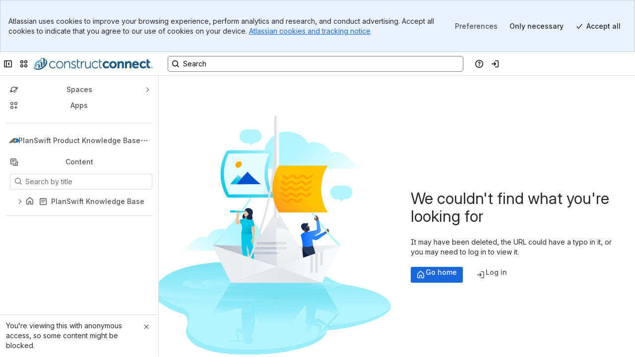

--- FILE ---
content_type: application/javascript
request_url: https://cc-fe-bifrost.prod-east.frontend.public.atl-paas.net/assets/master/RestrictionsDialogMountPoint.1564e993.js
body_size: 431
content:
function e(e){return e&&e.__esModule?e.default:e}var t=globalThis.parcelRequired477,n=t.register;n("ca7si",function(n,r){var i=t("42omo"),l=t("T1bCI");let o=(0,t("jmjWc").LoadableLazy)({__loadable_id__:"Pb5BG",name:"RestrictionsDialogLoader",loader:async()=>(await t("lsxcf")).RestrictionsDialog}),s=(0,t("jmjWc").LoadableLazy)({__loadable_id__:"YDzS8",name:"RestrictionsUpsellDialogLoader",loader:async()=>(await t("993SJ")).RestrictionsUpsellDialog});var a=t("b3j2Y");function c(n){let r=(0,t("ckmNl").useContentId)(n.contentId),{restrictions:l,error:o,loading:s}=(0,t("jLw6A").usePageRestrictionsContext)(),{edition:c}=(0,t("bQm3c").useSessionData)();if(!r)return n.children({isUpsell:!1});{if(s)return null;if(o)if((0,t("1uFM6").isUnauthorizedError)(o))return null;else return e(i).createElement(a.ErrorDisplay,{error:o});let r=!!l?.hasRestrictions,d=!!l?.hasInheritedRestrictions;return n.children({isUpsell:"FREE"===c&&!(r||d)})}}n.exports.RestrictionsDialogMountPoint=function({contentId:n}){return e(i).createElement(l.Subscribe,{to:[t("bVAxT").RestrictionsDialogStateContainer]},r=>e(i).createElement(c,{contentId:n},({isUpsell:n})=>{let l;if(r.getIsOpen()){let t=e=>{r.setIsOpen(!1,null,e)};l=n?e(i).createElement(s,{onClose:t}):e(i).createElement(o,{contentId:r.getContentId(),hideSpinner:()=>r.setHideRestrictionsButtonSpinner(),onClose:t})}return e(i).createElement(t("6xdDU").default,null,l)}))}}),n("lsxcf",function(e,n){let r=t("4mJKd")(5);e.exports=Promise.all([r("lYvov"),r("lXGg9"),r("hy3sK"),r("a8Jk0"),r("2t3HP"),r("6wr18"),r("kjZZD"),r("h4Nf7"),r("4TxwY"),r("6XCf4"),r("1qlDN"),r("1yVM6"),r("fSNo2"),r("5pvpJ"),r("eY3St"),r("bkd4T"),r("7EorR"),r("Wowvf"),r("hhss7"),r("jXx9i"),r("ffEVr"),r("9ftJe"),r("inQqk")]).then(()=>t("eehrp"))}),n("993SJ",function(e,n){let r=t("4mJKd")(5);e.exports=Promise.all([r("4TxwY"),r("6XCf4"),r("1qlDN"),r("1yVM6"),r("5pvpJ"),r("2VACG")]).then(()=>t("gYlZZ"))});
//# sourceMappingURL=RestrictionsDialogMountPoint.1564e993.js.map


--- FILE ---
content_type: application/javascript
request_url: https://cc-fe-bifrost.prod-east.frontend.public.atl-paas.net/assets/master/FullPageEditorComponent.runtime.ac2f1543.js
body_size: 2899
content:
function e(e,a,H,_){Object.defineProperty(e,a,{get:H,set:_,enumerable:!0,configurable:!0})}var a=globalThis,H={},_={},s=a.parcelRequired477;null==s&&((s=function(e){var a=H[e];if(void 0!==a)return a.exports;var s=_[e];if(void 0!==s){delete _[e];var d={id:e,exports:{}};return H[e]=d,s.call(d.exports,d,d.exports),d.exports}var c=Error("Cannot find module '"+e+"'");throw c.code="MODULE_NOT_FOUND",c}).register=function(e,a){_[e]=a},a.parcelRequired477=s);var d=s.register;a.lb||(a.lb=new Set,a.bq=[],a.rlb=e=>{a.lb.add(e),a.pq()},a.rwr=(e,H,_)=>{a.bq.push({b:e,r:H,d:_}),a.pq()},a.pq=()=>{var e=a.bq.find(e=>e.d.every(e=>a.lb.has(e)));e&&(a.bq=a.bq.filter(a=>a.b!==e.b),e.r(),a.pq())}),d("02nRr",function(a,H){e(a.exports,"register",()=>_,e=>_=e),e(a.exports,"resolve",()=>s,e=>s=e);var _,s,d=new Map;_=function(e,a){for(var H=0;H<a.length-1;H+=2)d.set(a[H],{baseUrl:e,path:a[H+1]})},s=function(e){var a=d.get(e);if(null==a)throw Error("Could not resolve bundle with id "+e);return new URL(a.path,a.baseUrl).toString()}}),s("02nRr").register(new URL("",import.meta.url).toString(),JSON.parse('["jxkGJ","FullPageEditorComponent.0b7c8b77.js","lhkXg","SmartButton.cc8430fb.js","ffEVr","vendors~editor_icon.6a5899b8.js","7f9Fz","root-component.2ecfdf2b.js","gctwz","shield.3f7ae2d2.js","6wr18","vendors~editor_icon.9bace50c.js","fMsyQ","cards-extension.cab28de3.js","6aruy","media-client-react.9893f063.js","ht6hk","cardWithMediaClient.7d0794d2.js","b8BDn","js.a0af0607.js","dLFEp","png-chunks-extract.01966068.js","efnul","RelatedLinksModal.32cd6979.js","7Sft8","media.50a7c67d.js","hqblC","browser.e95ef711.js","6vhrJ","24.25e29644.js","dT77m","media-viewer-error-boundary.7f752e6f.js","huUvS","16.f4d29d37.js","1oiJ6","16.9b0cfada.js","lxiFd","16.bfa31662.js","eDqo1","16.c9c1057f.js","6HBYC","16.10256d2c.js","bYxCZ","16.733e7fd3.js","eTBsW","16.6f5a520f.js","020xd","16.54d36bc8.js","ls0Um","16.055b6b2a.js","eVYW1","16.ae0fb140.js","f35QR","16.10d23cc6.js","hCQpf","cardsHubElementThumbnail.b7c5a24a.svg","jAmUy","cardsHubElementThumbnail-dark.db653c30.svg","Wowvf","vendors~editor_atlaskit_sm.2ac61a9d.js","6nDfv","esm.19a6f7c2.js","3gJkK","cards-extension.fe6a9fb4.js","3jzHE","Warning.e56d4e3e.svg","mYwau","emoji-component.e242653c.js","4hycL","NoResults.9d75157a.svg","lciST","RestrictedContent.b8a54c0d.svg","k3TA6","General.d0402e27.svg","dN2R6","NoDynamicCards.7cd8fd7d.svg","kJSYP","RelatedLinksModal.d1e687a4.js","9ZAzg","RelatedLinksModal.runtime.ac6483e7.js","kjZZD","vendors~editor_icon-object.b5968a26.js","ffEVr","vendors~editor_icon.6a5899b8.js","6wr18","vendors~editor_icon.9bace50c.js","kDqHr","file-icon.22bc916f.js","4HZlX","chart-bar-icon.df50cf8f.js","7jSfd","list-bullet-icon.cb0c6e79.js","dTsOE","modal.866d2f53.js","dVkhd","component-lazy.4659bbff.js","8fXIr","component-lazy.runtime.60e91219.js","7ZIlR","component-lazy.afc8f35b.js","9YBgR","component-lazy.runtime.c5e75b59.js","jTaSF","component-lazy.5713ba43.js","bTmOC","cards-extension.363ac385.js","8KWDC","cards-extension.90f48176.js","kpwxQ","esm.1ded9eb5.js","hyqsV","esm.e99e8d08.js","kUMtS","no-results-dark.a00ae47b.svg","iI3Y1","no-results-light.5ca83755.svg","cVsWx","error-dark.43e0a164.svg","hCFJ9","error-light.02ef2e6f.svg","8IeyV","dynamic-cards-landing.82c00804.svg","356mR","no-results-dark.a00ae47b.svg","f0jOl","no-results-light.5ca83755.svg","1mxeO","browser-storage-controls.2053183e.js","7EorR","vendors~editor_atlaskit_md.2ea2176f.js","hhss7","vendors~editor_atlaskit_lg.73586f93.js","9FU4d","browser-storage-controls.4b3b15ff.js","gCbq8","cs.a209aa14.js","TR24h","da.52144f35.js","NfUyB","de.189b802b.js","4v21d","en_GB.58bcc852.js","4D2WV","en_ZZ.07b6b0f2.js","gSwbJ","es.27061460.js","chaHI","fi.f05d4dc5.js","kBpIt","fr.d4774d68.js","dPeMl","hu.9a5436ee.js","4PHEa","it.8260474e.js","CGYMd","ja.514cf297.js","fGpBg","ko.09d46e0e.js","cgWNw","nb.593f98f0.js","aUP3I","nl.9e24e59e.js","bs4gz","pl.e0577981.js","gSXrz","pt_BR.1efcd373.js","aJd4I","ru.b8c2b1b7.js","gR7fm","sv.07219ae9.js","xDkFq","th.be4d9bd0.js","cV2OA","tr.7e1ff419.js","ehLR6","uk.86f0ff8b.js","lXmbw","vi.43447bab.js","jwfyA","zh_TW.fa40865e.js","6zOB9","zh.d323a517.js","cMlHc","24.cc38bca0.js","awqCy","inlineCard.7a7d7bbc.js","bkd4T","datasourceTableView.9a30d669.js","eY3St","datasourceTableView.runtime.4b0ec100.js","lUQAm","datasourceTableView.54fe6fb3.js","aeEUI","modal.849ed993.js","9ijrN","modal.7b6f1fce.js","9XYQ9","render.2e6ebcd4.js","h05Zl","ufo.1597da7c.js","jg5LT","root-component.62d9da8b.js","8VT23","FullPageEditorComponent.adbf0b48.js","lPQcc","team-preview-panel.0bfd3d4d.js","51haJ","cards-extension.862d09e1.js","b0cmi","cards-extension.runtime.fdce8ca3.js","a5wu4","cards-extension.a291da07.js","9YBgR","component-lazy.runtime.c5e75b59.js","8fXIr","component-lazy.runtime.60e91219.js","9ZAzg","RelatedLinksModal.runtime.ac6483e7.js","gKYwM","cards-extension-icon.4e62d4f5.js","bap37","editor.223aa5bd.js","5CaYW","video-play.924440ef.js","6aY84","video-pause.9effbaae.js","kpq80","carousel-extension.c59945e2.js","8nWJU","carousel-extension-icon.c7fa125a.js","2B6wT","cards-extension.0584dd9e.js","7ORKY","CardsV1Preview.84b1fee2.svg","4zxGP","CardsV1PreviewDark.4e29b6b0.svg","10SfH","CardsV2Preview.35d6ee74.svg","g6iMQ","CardsV2PreviewDark.9d7cd6d3.svg","hwLGf","cards-extension.274d51a3.js","bztXJ","DefaultUploadImageBackground.144fddae.jpg","98UJI","cards-extension.69adf44e.js","1wZEW","cards-extension.ed28699e.js","2YffH","en.532c92dd.js","fbRdC","simpleHasher.d373c337.js","kAAjo","simpleHasher.runtime.b5710fce.js","lT67w","panel.55cf3385.js","8m8aj","panel.runtime.2c4fddbf.js","1wQU1","FullPageEditorComponent.21af10d5.js","9w0Re","FullPageEditorComponent.runtime.896e29f9.js","eY3St","datasourceTableView.runtime.4b0ec100.js","kAAjo","simpleHasher.runtime.b5710fce.js","8m8aj","panel.runtime.2c4fddbf.js","9w0Re","FullPageEditorComponent.runtime.896e29f9.js","b0cmi","cards-extension.runtime.fdce8ca3.js","lFZaH","spotlight.6594aed8.js","jle6Z","premium.3f265b33.js","dS1Vf","spotlightHubElementThumbnail-dark.f2ea74e7.svg","hIAoE","spotlightHubElementThumbnail.7d5d37c8.svg","3RdRc","spotlight.0fc3ab7b.js","dChec","spotlight.23d25af0.js","kUykF","custom-search-extension.56fca23b.js","5JzP7","search-extension-icon.e5000d72.js","3Bbwl","filter.6126c2d3.js","9fGNu","share.6ba64720.js","2Mq3f","megaphone.8faf2592.js","aUuEW","links-menu-extension.b37157a5.js","7soIx","links-menu-extension-icon.3b42ba88.js","iFEfD","field-dropdown.0e6b7f00.js","3kUQf","eye-open-strikethrough.f218ba66.js","igTEs","links-menu-extension.2a45ede2.js","2Gceu","minimize.b3b85be5.js","cgmWe","links-menu-extension.4ae18a6c.js","u7ruM","CenterAlignment.d485d2ee.svg","5zt9C","LeftAlignment.39a4cc93.svg","fBpBt","RightAlignment.ee73794d.svg","dJOHz","carousel-extension.d9ce2682.js","hfGks","carouselHubElementThumbnail.18a104a0.svg","jdTCV","carouselHubElementThumbnail-dark.394e0d80.svg","5uN9h","arrow-up-right.b9da73d9.js","d9TJ0","carousel-extension.5ea20b91.js","9mZgn","ProgressCirclesNavigation.e2e6ad70.svg","bCsy8","ThumbnailNavigation.7523958e.svg","9wTrW","ExtensionConfigUpsell.e4aa4f3b.js","5pvpJ","datasourceTableView.a25027e8.js","1yVM6","UpgradeEditionButton.fa092818.js","1qlDN","UpgradeEditionButton.runtime.53d6f2c3.js","6XCf4","LearnMoreButton.35ca0178.js","4TxwY","ShareButton.05c8f5ea.js","1qlDN","UpgradeEditionButton.runtime.53d6f2c3.js","5HTv6","ExtensionInsertUpsell.f5d38b64.js","924U1","premium-extensions-upsell-light.360db4b7.svg","ejbBL","premium-extensions-upsell-dark.8029a361.svg","7NJww","InlineCreateIcon.2a8cad4b.svg","jAwGg","InlineEmbedIcon.eb3ad338.svg","lMvXv","PermissionDenied.bfcb6211.svg"]')),a.rlb("hfqBu");
//# sourceMappingURL=FullPageEditorComponent.runtime.ac2f1543.js.map


--- FILE ---
content_type: application/javascript
request_url: https://cc-fe-bifrost.prod-east.frontend.public.atl-paas.net/assets/master/PopupContent.52944a52.js
body_size: 9794
content:
function e(e,t,n,o){Object.defineProperty(e,t,{get:n,set:o,enumerable:!0,configurable:!0})}function t(e){return e&&e.__esModule?e.default:e}var n=globalThis.parcelRequired477,o=n.register;o("9OhGR",function(t,o){e(t.exports,"default",()=>I);var i=n("l998X"),r=n("42omo"),s=(0,n("fNh3C").withIntlProvider)(function({namedItems:e,sectionIndex:t,totalMenuItemsCount:o,sectionStartIndex:s,nativeSectionCount:a}){let[l,u]=(0,r.useState)(!1),{fireNewNativeMenuItemClicked:c,fireNewNativeMenuItemClickedOld:d,fireShowMoreButtonClicked:m}=(0,n("7K3dX").useUniversalCreateAnalytics)(),{product:g}=(0,n("19BZl").useMenuControl)(),f=e.items.length,p=(0,n("7K83z").getFoldableThreshold)(e.foldable),h=(0,r.useMemo)(()=>f?!e.foldable||f<=p?e.items:e.items.slice(0,l?50:p):[],[e,l,f,p]),I=(0,r.useCallback)(()=>{"number"==typeof e.foldable?(u(!0),m({groupHeading:e.heading||"unknown",groupIndex:t,groupItemCount:f,inMoreItemAtisList:e.items.slice(p).map(e=>e.ati.toString()),inMoreItemCount:f-p})):u(e=>!e)},[u,e,t,f,m,p]),C=(0,r.useCallback)((e,t)=>{let i=i=>{let r=e.ati.toString();(0,n("dh538").fg)("navx-2236-unified-instrumentation-updates")?c({nativeGroupCount:a,nativeItemCount:o,nativeItemIndex:s+t,groupItemCount:f,groupItemIndex:t,groupItemAti:r,groupItemProduct:g,isInMore:!1,isRightClick:i}):d({ati:r,menuItemsCount:o,menuItemIndex:s+t,groupItemProduct:g,groupItemsCount:f,groupItemsIndex:t,isRightClick:i})};return{...e,onClick:t=>{i(!1),e.onClick?.(t)},onContextMenu:t=>{i(!0),e.onContextMenu?.(t)}}},[d,c,o,s,f,g,a]);return e?.items?.length?(0,i.jsx)(n("2FkI9").default,{sectionIndex:t,itemLength:e.items.length,foldable:e.foldable,heading:e.heading,showAll:l,toggleShowMore:I,isNative:!0,children:h.map((e,o)=>(0,i.jsx)(n("e5Nax").default,{item:C(e,o)},`menu-section-${t}-item-${o}`))}):null});n("42omo"),n("42omo");let a=()=>{};function l({responseItem:e,customisedItemConfig:t,itemIndex:o,totalItemsCount:s}){let{suggestionConfig:l}=(0,n("19BZl").useMenuControl)(),{fireNewSuggestionsMenuItemClicked:u,fireNewSuggestionsMenuItemClickedOld:c}=(0,n("7K3dX").useUniversalCreateAnalytics)(),d=(0,r.useCallback)(()=>{let t=l?.enabled&&l?.onItemClick||a;(0,n("dh538").fg)("navx-2236-unified-instrumentation-updates")?u({groupItemCount:s,groupItemIndex:o,groupItemAti:e.ati,groupItemProduct:e.product,isRightClick:!1}):c({ati:e.ati,groupItemProduct:e.product,groupItemsCount:s,groupItemsIndex:o,isRightClick:!1,menuItemIndex:o,menuItemsCount:s}),t?.(e.ati)},[l,e,c,u,o,s]),[m,g]=(0,r.useState)(void 0),[f,p]=(0,r.useState)(!1),{isLoading:h,...I}=t||{},C=(0,r.useCallback)(t=>{(0,n("dh538").fg)("navx-2236-unified-instrumentation-updates")?u({groupItemCount:s,groupItemIndex:o,groupItemAti:e.ati,groupItemProduct:e.product,isRightClick:!0}):c({ati:e.ati,groupItemProduct:e.product,groupItemsCount:s,groupItemsIndex:o,isRightClick:!0,menuItemIndex:o,menuItemsCount:s});let i=I?.onContextMenu;i?.(t)},[u,c,e,s,o,I?.onContextMenu]);(0,r.useEffect)(function(){if(!e.icon){g(void 0),p(!1);return}p(!0),(0,n("33MPL").iconLoader)(e.icon).then(e=>{e?g(()=>e):g(void 0),p(!1)})},[e.icon]);let x=I?.onClick,b=(0,r.useCallback)(e=>{d(),x?.(e)},[x,d]),v=(0,r.useMemo)(()=>{let{onClick:t,onContextMenu:o,...i}=I||{};return{ati:n("6yCpa").Ati.parse(e.ati),children:e.name,elemBefore:m,isLoading:f||h,testId:`suggestion-item-${e.ati}`,onClick:x?b:d,onContextMenu:C,...i}},[e.ati,e.name,m,f,h,d,b,x,I,C]);return(0,i.jsx)(n("e5Nax").default,{item:v})}let u=function(e){let t=function(e){let{suggestionConfig:t}=(0,n("19BZl").useMenuControl)(),o=function(e){let{product:t,subProduct:o}=(0,n("19BZl").useMenuControl)(),i=(0,n("39XmP").default)({bridge:"universalCreate",product:t,subProduct:o});if(!e.href||!e.hostname)return"";let r=e.hostname.startsWith("https://")?e.hostname:`https://${e.hostname}`,s=new URL(e.href,r);for(let[t,n]of Object.entries(e.options||{}))null!==n&&s.searchParams.append(t,String(n));"ati:cloud:trello:board"===e.ati&&(0,n("dh538").fg)("navx-uc-onboarding-trello")&&s.searchParams.append("product",t);let a=i(s.toString());if(!e.sessionSyncUrl)return a;let l=function(e){let t=function(e){let t=new URL(e);return"id.stg.internal.atlassian.com"===t.hostname?"staging":"id.atlassian.com"===t.hostname?"prod":null}(e),o=t?(0,n("kfZYI").getUrlForDomainInContext)("id",t):void 0;if(o){let t=new URL(e);return t.hostname=new URL(o).hostname,t.toString()}return e}(e.sessionSyncUrl),u=new URL(l);return u.searchParams.set("continue",a),u.toString()}(e),i=t?.enabled?t.suggestionLinkOpenTarget||e.target||"_blank":e.target||"_blank",s=(0,r.useCallback)(e=>{e.preventDefault(),window.parent.location.href=o},[o]);return(0,r.useMemo)(()=>{let e="_blank"===i?"noopener noreferrer":void 0,t=o&&"_self"===i&&window!==window.parent;return{target:i,rel:e,href:o,...t&&{onClick:s}}},[o,i,s])}(e.responseItem);return t.href?(0,i.jsx)(l,{...e,customisedItemConfig:t}):null};n("42omo"),(0,n("cgtv4").defineMessages)({loomVideo:{id:"universal-create.loom-video-menu-item.create-loom-video",defaultMessage:"Loom video"}});let c=function(e){let{context:t,product:o}=e,r={...(0,n("hf2X4").useLoomVideoConfig)({cloudId:t.cloudId,productName:(0,n("h03W7").convertSourceProductToProductType)(o),environment:t.environment||"prod",onItemClick:t.onItemClick})};return(0,i.jsx)(l,{...e,customisedItemConfig:r})};function d({responseItem:e,itemIndex:t,totalItemsCount:o,context:r,product:s,subProduct:a}){if(r){let d=function({responseItem:e,itemIndex:t,totalItemsCount:o,context:r,product:s,subProduct:a}){switch(e.type){case"platform":return function({responseItem:e,itemIndex:t,totalItemsCount:o,context:r,product:s,subProduct:a}){switch(e.ati){case n("9DI9J").ATI_PRESETS.LOOM:{let u=(0,n("dh538").fg)("navx-2470-migrate-loom-integration")?(0,n("56Pe5").withLoomVideoConfig)(l):c;return(0,i.jsx)(u,{responseItem:e,context:r,product:s,subProduct:a,itemIndex:t,totalItemsCount:o})}case n("9DI9J").ATI_PRESETS.GOAL:case n("9DI9J").ATI_PRESETS.PROJECT:case n("9DI9J").ATI_PRESETS.TEAM:{if(!(0,n("dh538").fg)("navx_uc_platformisation_forms_enabled"))return null;let r=(0,n("csJ3R").getCreateContentLoader)(e.ati);return(0,i.jsx)(l,{responseItem:e,itemIndex:t,totalItemsCount:o,customisedItemConfig:{loadCreateContent:r,onClickCloseMenu:!r}})}default:return}}({responseItem:e,itemIndex:t,totalItemsCount:o,context:r,product:s,subProduct:a});case"link":return(0,i.jsx)(u,{responseItem:e,context:r,product:s,itemIndex:t,totalItemsCount:o})}}({responseItem:e,itemIndex:t,totalItemsCount:o,context:r,subProduct:a,product:s});if(void 0!==d)return d}return(0,i.jsx)(l,{responseItem:e,itemIndex:t,totalItemsCount:o})}function m(e){return(0,i.jsx)(n("lAJUP").ErrorBoundary,{fallback:null,children:(0,i.jsx)(d,{...e})})}let g=(0,n("cgtv4").defineMessages)({sectionHeading:{id:"platform.navigation-experiences.universal-create.suggestion.section-heading",defaultMessage:"{count, plural, one {Suggestion} other {Suggestions}}"}});function f(){let{formatMessage:e,locale:t}=(0,n("8C5kA").default)(),{mixedItems:o,product:s,suggestionConfig:a,subProduct:l}=(0,n("19BZl").useMenuControl)(),u=a.enabled?a.cloudId:"",c=a.enabled?a.orgId:"",d=a.enabled?a.accountId:"",f=a.enabled&&!!a.compact,p=a.enabled?a.location:"end",h=(0,n("6OnN8").useSuggestionNativeAtis)(),I=(0,n("fMjA6").useSuggestionPreferredAtis)(),C=(0,n("fMjA6").useSuggestionExcludeAtis)(),{data:x,isLoading:b,hasError:v}=(0,n("fP8Uu").useUCSuggestions)({cloudId:u,orgId:c,userId:d,product:s,subProduct:l,locale:t,nativeAtis:h,preferredAtis:I,excludeAtis:C}),{fireNewSuggestionsMenuViewed_old:M,fireNewSuggestionsMenuViewed:k}=(0,n("7K3dX").useUniversalCreateAnalytics)();if((0,r.useEffect)(()=>{let t=x?.items;if(t?.length){let o=t.map(e=>e.ati);(0,n("dh538").fg)("navx-2236-unified-instrumentation-updates")?k({crossAppSuggestionsEnabled:a.enabled||!1,suggestionsGroupCount:0,suggestionsItemCount:t.length,suggestionGroupList:[{groupHeading:e(g.sectionHeading,{count:t.length}),groupIndex:0,groupItemAtisList:o,groupItemCount:t.length}]}):M({crossAppSuggestionsEnabled:a.enabled||!1,suggestionMenuGroup:{displayModeCompact:f,itemAtis:o,suggestionLocation:p,showMoreButton:!1},totalSuggestionItems:t.length})}},[x,k,M,e,f,p,a.enabled]),a.enabled&&b)return(0,i.jsx)(n("iXlHQ").default,{isMenuItem:!(0,n("dh538").fg)("navx-enghealth-47001-suggestion-loading-semantics"),children:(0,i.jsx)(n("7WMLZ").SkeletonItem,{testId:"loading-suggestion-section"})});if(!a.enabled||v||!x?.items?.length)return null;let S=x.items;return(0,i.jsx)(n("2FkI9").default,{sectionIndex:"start"===p?0:o.length+1,itemLength:S.length,showAll:!0,compact:f,heading:e(g.sectionHeading,{count:S.length}),isNative:!1,children:S.map((e,t)=>(0,i.jsx)(m,{responseItem:e,context:a,product:s,subProduct:l,itemIndex:t,totalItemsCount:S.length},`suggestion-menu-item-${e.ati}`))})}function p(){return(0,i.jsx)(n("lAJUP").ErrorBoundary,{fallback:null,children:(0,i.jsx)(f,{})})}let h={menuWrap:"_ca0qu2gc _n3tdu2gc"};var I=(0,n("fNh3C").withIntlProvider)(function(){let{mixedItems:e,suggestionConfig:t}=(0,n("19BZl").useMenuControl)(),o=(0,n("dh538").fg)("navx_universal_create_cross_app_creation_enabled"),{fireNewNativeMenuViewed_old:a,fireNewNativeMenuViewed:l}=(0,n("7K3dX").useUniversalCreateAnalytics)(),u=(0,r.useRef)(!1),c=e.some(e=>e.items.some(e=>!0===e.isLoading)),d=e.slice(0,n("jjCkw").MAX_ALLOWED_SECTIONS);if((0,r.useEffect)(()=>{if(e.length>0&&!c&&!u.current){let e=d.reduce((e,t)=>e+t.items.length,0),t=0;if((0,n("dh538").fg)("navx-2236-unified-instrumentation-updates")){let i=d.map((e,o)=>{let i=(0,n("7K83z").hasMoreButton)(e.foldable,e.items.length);return{groupHeading:e.heading||`native-section-${t++}`,groupIndex:o,groupItemCount:e.items.length,groupItemAtisList:i?e.items.slice(0,(0,n("7K83z").getFoldableThreshold)(e.foldable)).map(e=>e.ati.toString()):e.items.map(e=>e.ati.toString()),inMoreItemAtisList:i?e.items.slice((0,n("7K83z").getFoldableThreshold)(e.foldable)).map(e=>e.ati.toString()):[],inMoreItemCount:i?e.items.length-(0,n("7K83z").getFoldableThreshold)(e.foldable):0,showMoreButton:i}});l({crossAppSuggestionsEnabled:o,nativeGroupCount:d.length,nativeItemCount:e,nativeMenuGroups:i})}else{let i=d.map((e,o)=>({groupHeading:e.heading||`native-section-${t++}`,groupIndex:o,groupItemCount:e.items.length,itemAtis:e.items.map(e=>e.ati.toString()),showMoreButton:(0,n("7K83z").hasMoreButton)(e.foldable,e.items.length)}));a({crossAppSuggestionsEnabled:o,totalGroups:d.length,totalNativeItems:e,nativeMenuGroups:i})}u.current=!0}},[e,c,o,l,a,d]),(0,r.useEffect)(()=>{c&&(u.current=!1)},[c]),!e.length)return null;let m=o&&t.enabled,g=t?.enabled&&t?.location==="start";return(0,i.jsx)(n("2SlZp").default,{spacing:"compact",testId:"global-create-content-popover-menu",...d.some(e=>"number"==typeof e.foldable)&&{maxHeight:n("jjCkw").MAX_MENU_HEIGHT},children:(0,i.jsxs)(n("gdv5Z").default,{xcss:(0,n("1Whri").cx)(h.menuWrap),children:[m&&g&&(0,i.jsx)(p,{}),d.map((e,n)=>{let o=d.reduce((e,t)=>e+t.items.length,0),r=d.slice(0,n).reduce((e,t)=>e+t.items.length,0);return(0,i.jsx)(s,{namedItems:e,sectionIndex:m&&g&&!t.compact?n+1:n,totalMenuItemsCount:o,sectionStartIndex:r,nativeSectionCount:d.length},`menu-section-${n}`)}),m&&!g&&(0,i.jsx)(p,{})]})})})}),o("bDigD",function(e,t){let o=n("4mJKd")(5);e.exports=Promise.all([o("lXGg9"),o("hy3sK"),o("aeEUI"),o("awqCy"),o("kAAjo"),o("fbRdC"),o("2haIE"),o("9K4jq"),o("6wr18"),o("a2LRh"),o("jtcRz"),o("1Pok1"),o("4F6Xw"),o("lkOIY"),o("2XikM"),o("l8LQp"),o("eY3St"),o("bkd4T"),o("kHOMt"),o("hhss7"),o("ffEVr"),o("Wowvf"),o("kUbUu"),o("7EorR"),o("eZu0L")]).then(()=>n("dwZXA"))}),o("4mJKd",function(e,t){e.exports=e=>t=>import(n("8tirZ").shardUrl(n("02nRr").resolve(t),e))}),o("8tirZ",function(e,t){Object.defineProperty(e.exports,"__esModule",{value:!0}),e.exports.applyShardToDomain=s,e.exports.domainShardingKey=void 0,e.exports.getDomainShardIndex=o,e.exports.shardUrl=function(e,t){return globalThis[n]?a(e,t):e},e.exports.shardUrlUnchecked=a;let n="__ATLASPACK_ENABLE_DOMAIN_SHARDS";function o(e,t){let n=t+1,o=e.split("").reduce((e,t)=>{let o=(e<<n)-e+t.charCodeAt(0);return o&o},0);return(o%=n)<0&&(o+=n),o}let i=/-\d+$/;function r(e){if(!i.test(e))return e;let t=e.lastIndexOf("-");return e.slice(0,t)}function s(e,t){let n=e.indexOf("."),o=0===t?"":`-${t-1}`;if(-1===n)return`${r(e)}${o}`;let i=r(e.slice(0,n));return`${i}${o}${e.slice(n)}`}function a(e,t){let n=new URL(e),i=o(function(e){let t=e.lastIndexOf("/");if(-1===t||t===e.length-1)throw Error("Expected an absolute URL with a file name, unable to apply sharding.");return e.slice(t+1)}(n.pathname),t);return n.hostname=s(n.hostname,i),n.toString()}e.exports.domainShardingKey=n}),o("02nRr",function(t,n){e(t.exports,"register",()=>o,e=>o=e),e(t.exports,"resolve",()=>i,e=>i=e);var o,i,r=new Map;o=function(e,t){for(var n=0;n<t.length-1;n+=2)r.set(t[n],{baseUrl:e,path:t[n+1]})},i=function(e){var t=r.get(e);if(null==t)throw Error("Could not resolve bundle with id "+e);return new URL(t.path,t.baseUrl).toString()}}),o("gj2zj",function(e,t){let o=n("4mJKd")(5);e.exports=Promise.all([o("lXGg9"),o("hy3sK"),o("2haIE"),o("9K4jq"),o("6wr18"),o("a2LRh"),o("jvHRs"),o("64UoX"),o("hyzoX"),o("9XYQ9"),o("eY3St"),o("bkd4T"),o("kHOMt"),o("hhss7"),o("ffEVr"),o("Wowvf"),o("7EorR"),o("kUbUu"),o("g55vn")]).then(()=>n("6mjFu"))}),o("liup9",function(e,t){let o=n("4mJKd")(5);e.exports=Promise.all([o("2haIE"),o("9K4jq"),o("6wr18"),o("a2LRh"),o("28VDA"),o("ffEVr"),o("kHOMt"),o("hhss7"),o("Wowvf"),o("7EorR"),o("kUbUu"),o("hjuEj")]).then(()=>n("lG4Ng"))}),o("53z01",function(e,t){e.exports=n("4mJKd")(5)("hLVzM").then(()=>n("e2ZTm"))}),o("036Ie",function(e,t){e.exports=n("4mJKd")(5)("lRtGG").then(()=>n("4ayWZ"))}),o("k8V49",function(e,t){e.exports=n("4mJKd")(5)("adH3p").then(()=>n("f6IRL"))}),o("fq08g",function(e,t){e.exports=n("4mJKd")(5)("4Jbf1").then(()=>n("1qW0V"))}),o("eNNHQ",function(e,t){e.exports=n("4mJKd")(5)("k97iL").then(()=>n("lFkSe"))}),o("ji6i4",function(e,t){e.exports=n("4mJKd")(5)("5BMnr").then(()=>n("6uENn"))}),o("hf2X4",function(e,t){var o=n("42omo");let i=(0,n("cgtv4").defineMessages)({insertButtonText:{id:"universal-create.loom-video-menu-item.share-video",defaultMessage:"Share"}});e.exports.useLoomVideoConfig=function({cloudId:e,productName:t,environment:r="prod",onItemClick:s,skipInitialisation:a=!1}){let{formatMessage:l}=(0,n("8C5kA").default)(),{createAnalyticsEvent:u}=(0,n("inPa6").useAnalyticsEvents)(),{isNav4Enabled:c,product:d,subProduct:m}=(0,n("19BZl").useMenuControl)(),g={isNav4:c,product:d,subProduct:m},{openLoomRecorder:f,recorderState:p}=(0,n("9syPb").useLoomRecorderEntryPoint)({entryPointLocation:n("jjCkw").SOURCE_LOCATION,environment:r,cloudId:e,productName:t,onInsert:e=>{let t=new URL(e);t.searchParams.set("open_share_permissions","1"),window.open(t.toString(),"_blank","noopener")},insertButtonText:l(i.insertButtonText),eventHandler:{onRecordingComplete:()=>u({action:"completed",actionSubject:"loomRecording",eventType:"track",tags:[n("9DI9J").ANALYTICS_TAG],attributes:g}).fire(n("9DI9J").ANALYTICS_CHANNEL),onUploadComplete:()=>u({action:"uploaded",actionSubject:"loomRecording",eventType:"track",tags:[n("9DI9J").ANALYTICS_TAG],attributes:g}).fire(n("9DI9J").ANALYTICS_CHANNEL),onInsertClicked:()=>u({action:"clicked",actionSubject:"insertVideoLink",eventType:"ui",tags:[n("9DI9J").ANALYTICS_TAG],attributes:g}).fire(n("9DI9J").ANALYTICS_CHANNEL)},skipInitialisation:a}),h=(0,o.useCallback)(()=>{f&&(s?.(n("9DI9J").ATI_PRESETS.LOOM),f())},[f,s]);switch(p){case"initialising":return{isLoading:!0};case"ready":if(f)return{onClick:h};return{isDisabled:!0};default:return{isDisabled:!0}}}}),o("hqYd7",function(e,t){var o=n("l998X"),i=n("42omo");n("42omo");let r=()=>{};function s({responseItem:e,customisedItemConfig:t,context:s,injectClickAnalytics:a}){let l=(0,i.useCallback)(()=>{let t=s?.onItemClick||r;a?.onClick?.(!1),t?.(e.ati)},[s,e,a]),[u,c]=(0,i.useState)(void 0),[d,m]=(0,i.useState)(!1),{isLoading:g,...f}=t||{},p=(0,i.useCallback)(e=>{a?.onClick?.(!0);let t=f?.onContextMenu;t?.(e)},[f?.onContextMenu,a]);(0,i.useEffect)(function(){if(!e.icon){c(void 0),m(!1);return}m(!0),(0,n("33MPL").iconLoader)(e.icon).then(e=>{e?c(()=>e):c(void 0),m(!1)})},[e.icon]);let h=f?.onClick,I=(0,i.useCallback)(e=>{l(),h?.(e)},[h,l]),C=(0,i.useMemo)(()=>{let{onClick:t,onContextMenu:o,...i}=f||{};return{ati:n("6yCpa").Ati.parse(e.ati),children:e.name,elemBefore:u,isLoading:d||g,testId:`cross-app-item-${e.ati}`,onClick:h?I:l,onContextMenu:p,...i}},[e.ati,e.name,u,d,g,l,I,h,f,p]);return(0,o.jsx)(n("e5Nax").default,{item:C})}n("42omo");let a=function(e){let t=function(e,t){let o=function(e){let{product:t,subProduct:o}=(0,n("19BZl").useMenuControl)(),i=(0,n("39XmP").default)({bridge:"universalCreate",product:t,subProduct:o});if(!e.href||!e.hostname)return"";let r=e.hostname.startsWith("https://")?e.hostname:`https://${e.hostname}`,s=new URL(e.href,r);for(let[t,n]of Object.entries(e.options||{}))null!==n&&s.searchParams.append(t,String(n));"ati:cloud:trello:board"===e.ati&&(0,n("dh538").fg)("navx-uc-onboarding-trello")&&s.searchParams.append("product",t);let a=i(s.toString());if(!e.sessionSyncUrl)return a;let l=function(e){let t=function(e){let t=new URL(e);return"id.stg.internal.atlassian.com"===t.hostname?"staging":"id.atlassian.com"===t.hostname?"prod":null}(e),o=t?(0,n("kfZYI").getUrlForDomainInContext)("id",t):void 0;if(o){let t=new URL(e);return t.hostname=new URL(o).hostname,t.toString()}return e}(e.sessionSyncUrl),u=new URL(l);return u.searchParams.set("continue",a),u.toString()}(e),r=t.crossAppLinkOpenTarget||e.target||"_blank",s=(0,i.useCallback)(e=>{e.preventDefault(),window.parent.location.href=o},[o]);return(0,i.useMemo)(()=>{let e="_blank"===r?"noopener noreferrer":void 0,t=o&&"_self"===r&&window!==window.parent;return{target:r,rel:e,href:o,...t&&{onClick:s}}},[o,r,s])}(e.responseItem,e.context);return t.href?(0,o.jsx)(s,{...e,customisedItemConfig:t}):null};n("42omo");let l=(0,n("cgtv4").defineMessages)({insertButtonText:{id:"universal-create.loom-video-menu-item.share-video",defaultMessage:"Share"}}),u=function(e){let{context:t,product:r}=e,a=function({cloudId:e,productName:t,environment:o="prod",onItemClick:r,skipInitialisation:s=!1}){let{formatMessage:a}=(0,n("8C5kA").default)(),{createAnalyticsEvent:u}=(0,n("inPa6").useAnalyticsEvents)(),{isNav4Enabled:c,product:d,subProduct:m}=(0,n("19BZl").useMenuControl)(),g={isNav4:c,product:d,subProduct:m},{openLoomRecorder:f,recorderState:p}=(0,n("9syPb").useLoomRecorderEntryPoint)({entryPointLocation:n("jjCkw").SOURCE_LOCATION,environment:o,cloudId:e,productName:t,onInsert:e=>{let t=new URL(e);t.searchParams.set("open_share_permissions","1"),window.open(t.toString(),"_blank","noopener")},insertButtonText:a(l.insertButtonText),eventHandler:{onRecordingComplete:()=>u({action:"completed",actionSubject:"loomRecording",eventType:"track",tags:[n("9DI9J").ANALYTICS_TAG],attributes:g}).fire(n("9DI9J").ANALYTICS_CHANNEL),onUploadComplete:()=>u({action:"uploaded",actionSubject:"loomRecording",eventType:"track",tags:[n("9DI9J").ANALYTICS_TAG],attributes:g}).fire(n("9DI9J").ANALYTICS_CHANNEL),onInsertClicked:()=>u({action:"clicked",actionSubject:"insertVideoLink",eventType:"ui",tags:[n("9DI9J").ANALYTICS_TAG],attributes:g}).fire(n("9DI9J").ANALYTICS_CHANNEL)},skipInitialisation:s}),h=(0,i.useCallback)(()=>{f&&(r?.(n("9DI9J").ATI_PRESETS.LOOM),f())},[f,r]);switch(p){case"initialising":return{isLoading:!0};case"ready":if(f)return{onClick:h};return{isDisabled:!0};default:return{isDisabled:!0}}}({cloudId:t.cloudId,productName:function(e,t){switch(e){case"townsquare":!1;if("home"===t)return"HOME";return"TOWNSQUARE";case"confluence":return"CONFLUENCE";case"rovoExtension":return"ROVO_EXTENSION";default:return"UNKNOWN"}}(r),environment:t.environment||"prod",onItemClick:t.onItemClick});return(0,o.jsx)(s,{...e,customisedItemConfig:a})};function c({responseItem:e,context:t,product:i,subProduct:r,injectClickAnalytics:l}){let c=function({responseItem:e,context:t,product:i,subProduct:r,injectClickAnalytics:l}){switch(e.type){case"platform":return function({responseItem:e,context:t,product:i,subProduct:r,injectClickAnalytics:a}){switch(e.ati){case n("9DI9J").ATI_PRESETS.LOOM:{let l=(0,n("dh538").fg)("navx-2470-migrate-loom-integration")?(0,n("56Pe5").withLoomVideoConfig)(s):u;return(0,o.jsx)(l,{responseItem:e,context:t,product:i,injectClickAnalytics:a,subProduct:r})}case n("9DI9J").ATI_PRESETS.GOAL:case n("9DI9J").ATI_PRESETS.PROJECT:case n("9DI9J").ATI_PRESETS.TEAM:{if(!(0,n("dh538").fg)("navx_uc_platformisation_forms_enabled"))return null;let i=(0,n("csJ3R").getCreateContentLoader)(e.ati);return(0,o.jsx)(s,{responseItem:e,context:t,customisedItemConfig:{loadCreateContent:i,onClickCloseMenu:!i},injectClickAnalytics:a})}default:return}}({responseItem:e,context:t,product:i,subProduct:r,injectClickAnalytics:l});case"link":return(0,o.jsx)(a,{responseItem:e,context:t,product:i,injectClickAnalytics:l})}}({responseItem:e,context:t,product:i,subProduct:r,injectClickAnalytics:l});return void 0!==c?c:(0,o.jsx)(s,{responseItem:e,context:t,injectClickAnalytics:l})}function d(e){return(0,o.jsx)(n("lAJUP").ErrorBoundary,{fallback:null,children:(0,o.jsx)(c,{...e})})}let m=e=>"children"in e&&!("type"in e);function g({item:e,itemIndex:t,totalMenuItemsCount:r,sectionStartIndex:s,sectionItemsCount:a,isInMore:l,sectionFoldableBehaviour:u}){let{crossAppCreationConfig:c,product:g,subProduct:f}=(0,n("19BZl").useMenuControl)(),{fireNewMenuItemClicked:p}=(0,n("7K3dX").useUniversalCreateAnalytics)(),h=(0,i.useCallback)(o=>{(0,n("dh538").fg)("navx_uc_cross_app_creation_v2_enabled")&&p({ati:m(e)?e.ati.toString():e.ati||"unknown",itemType:o.itemType,sectionType:"appDefinedSection",groupItemProduct:g,groupItemCount:a,groupItemIndex:t,menuItemCount:r,menuItemIndex:s+t,isNativeItem:"native"===o.itemType,isRightClick:o.isRightClick,isInMore:l,sectionFoldableBehaviour:u})},[p,e,t,r,s,a,g,l,u]),I=(0,i.useCallback)(e=>m(e)?{...e,onClick:t=>{h({isRightClick:!1,itemType:"native"}),e.onClick?.(t)},onContextMenu:t=>{h({isRightClick:!0,itemType:"native"}),e.onContextMenu?.(t)}}:e,[h]),C=(0,i.useCallback)(t=>{h({isRightClick:t,itemType:m(e)?"native":e.type})},[h,e]),x=I(e);return m(x)?(0,o.jsx)(n("e5Nax").default,{item:x}):c.enabled?(0,o.jsx)(d,{responseItem:x,context:c,product:g,subProduct:f,injectClickAnalytics:{onClick:C}}):null}let f=(0,n("bedQP").componentWithFG)("navx-2713-persist-more-state",function({section:e,sectionIndex:t,sectionStartIndex:r,totalMenuItemsCount:s}){let[a,l]=(0,i.useState)(!1),{fireShowMoreButtonClicked:u}=(0,n("7K3dX").useUniversalCreateAnalytics)(),{sectionExpansionState:c,setSectionExpansionState:d}=(0,n("19BZl").useSectionExpansionContext)(),m=c[t]??a,f=(0,i.useCallback)(e=>{let o="function"==typeof e?e(m):e;(0,n("dh538").fg)("navx-2713-persist-more-state")?d(t,o):l(o)},[d,t,m]),p=e.items,h=p.length,I=(0,n("7K83z").getFoldableThreshold)(e.foldable),C=(0,i.useMemo)(()=>h?!e.foldable||h<=I?p:p.slice(0,m?50:I):[],[e.foldable,p,m,h,I]),x=t=>!!e.foldable&&!(h<=I)&&t>=I,b=(0,i.useCallback)(()=>{"number"==typeof e.foldable?(f(!0),u({groupHeading:e.heading||"unknown",groupIndex:t,groupItemCount:h,inMoreItemAtisList:p.slice(I).map(e=>e.ati.toString()),inMoreItemCount:h-I})):f(e=>!e)},[f,e,t,h,u,I,p]);return p?.length?(0,o.jsx)(n("2FkI9").default,{sectionIndex:t,itemLength:p.length,foldable:e.foldable,heading:e.heading,showAll:m,toggleShowMore:b,isNative:!0,children:C.map((n,i)=>(0,o.jsx)(g,{item:n,itemIndex:i,sectionStartIndex:r,sectionItemsCount:h,totalMenuItemsCount:s,isInMore:x(i),sectionFoldableBehaviour:e.foldable},`menu-section-${t}-item-${i}`))}):null},function({section:e,sectionIndex:t,sectionStartIndex:r,totalMenuItemsCount:s}){let[a,l]=(0,i.useState)(!1),{fireShowMoreButtonClicked:u}=(0,n("7K3dX").useUniversalCreateAnalytics)(),c=e.items,d=c.length,m=(0,n("7K83z").getFoldableThreshold)(e.foldable),f=(0,i.useMemo)(()=>d?!e.foldable||d<=m?c:c.slice(0,a?50:m):[],[e.foldable,c,a,d,m]),p=t=>!!e.foldable&&!(d<=m)&&t>=m,h=(0,i.useCallback)(()=>{"number"==typeof e.foldable?(l(!0),u({groupHeading:e.heading||"unknown",groupIndex:t,groupItemCount:d,inMoreItemAtisList:c.slice(m).map(e=>e.ati.toString()),inMoreItemCount:d-m})):l(e=>!e)},[l,e,t,d,u,m,c]);return c?.length?(0,o.jsx)(n("2FkI9").default,{sectionIndex:t,itemLength:c.length,foldable:e.foldable,heading:e.heading,showAll:a,toggleShowMore:h,isNative:!0,children:f.map((n,i)=>(0,o.jsx)(g,{item:n,itemIndex:i,sectionStartIndex:r,sectionItemsCount:d,totalMenuItemsCount:s,isInMore:p(i),sectionFoldableBehaviour:e.foldable},`menu-section-${t}-item-${i}`))}):null}),p=(0,n("fNh3C").withIntlProvider)(f),h=e=>e.filter(n("6oodB").isNativeMenuItem),I=e=>{let t=[],n=[];return e.forEach(e=>{!0===e.promoted?t.push(e):n.push(e)}),[...t,...n]},C=(e,t,n)=>({type:"appDefinedSection",heading:e.heading,foldable:e.foldable,items:t,personalized:n}),x=e=>new Map(e.filter(n("6oodB").isNativeMenuItem).map(e=>[e.ati.toString(),e])),b=(e,t)=>"native"!==e.type?e:t.get(e.ati)??null,v=(e,t)=>{if(!t){let t=I(h(e.items));return t.length>0?C(e,t):null}let n=x(e.items),o=t.items.map(e=>b(e,n)).filter(e=>null!==e);return o.length>0?C(e,o,t.personalized):null},M=(e,t)=>{let n=e.sections.filter(e=>"appDefinedSection"===e.type);return t.map((e,t)=>v(e,n[t]))},k=e=>e.map(e=>{let t=I(h(e.items));return t.length>0?C(e,t):null}).filter(e=>null!==e),S=e=>"appDefinedSection"===e.type,A=e=>"suggestionSection"===e.type,j=e=>e.filter(S),w=(e,t)=>t&&0!==t.items.length?{type:"suggestionSection",heading:e.heading,foldable:e.foldable,items:t.items}:null,L=(e,t)=>M(t,e),_=({sections:e,data:t,hasError:n,isNativeOnly:o})=>{if(n||!t||o)return k(j(e));let i=t.sections.filter(e=>"suggestionSection"===e.type),r=L(j(e),t),s=0,a=0;return e.map(e=>A(e)?w(e,i[s++]):S(e)?r[a++]:null).filter(e=>null!==e)},E=e=>{let t=0,n=[];return e.forEach(e=>{n.push(t),t+=e.items.length}),{totalCount:t,startIndices:n}},P={menuWrap:"_ca0qu2gc _n3tdu2gc"};function y({sections:e}){let{fireNewMenuItemsViewed:t}=(0,n("7K3dX").useUniversalCreateAnalytics)(),o=(0,i.useRef)(!1);return(0,i.useEffect)(()=>{if(0!==e.length&&!o.current&&(0,n("dh538").fg)("navx_uc_cross_app_creation_v2_enabled")){o.current=!0;let i=(0,n("dh538").fg)("navx_universal_create_cross_app_creation_enabled"),r=e.flatMap(e=>e.items),s=e.map((e,t)=>{let o=e.items,i=o.map(e=>m(e)?e.ati.toString():e.ati||"unknown"),r=o.map(e=>m(e)?"native":e.type),s=(0,n("7K83z").hasMoreButton)(e.foldable,o.length),a=s?o.slice((0,n("7K83z").getFoldableThreshold)(e.foldable)).map(e=>e.ati.toString()):void 0,l=s?o.length-(0,n("7K83z").getFoldableThreshold)(e.foldable):void 0,u={groupHeading:e.heading,groupIndex:t,groupItemCount:o.length,groupItemAtisList:i,itemTypes:r,showMoreButton:s,inMoreItemAtisList:a,inMoreItemCount:l};return"appDefinedSection"===e.type?{...u,type:"appDefinedSection",personalize:e.personalized??"off"}:{...u,type:"suggestionSection"}});t({crossAppCreationEnabled:i,groupCount:e.length,groupList:s,totalCrossAppItemCount:r.filter(e=>!m(e)).length,totalNativeItemCount:r.filter(m).length})}},[e,t]),null}let T=(0,n("fNh3C").withIntlProvider)(function(){let{locale:e}=(0,n("8C5kA").default)(),{sections:t,crossAppCreationConfig:r,product:s,subProduct:a}=(0,n("19BZl").useMenuControl)(),{cloudId:l="",orgId:u="",accountId:c=""}=r?.enabled?r:{},d=!r?.enabled,m=(0,i.useMemo)(()=>(0,n("a5rWO").sectionsToAppMenuConfig)(d?[]:t),[d,t]),{data:g,isLoading:f,hasError:h,fetchUCMenuItems:I}=(0,n("a1Oiu").useUCMenuItems)({cloudId:l,orgId:u,product:s,subProduct:a,userId:c,locale:e,appMenuConfig:m,skipInitialization:d});(0,i.useEffect)(()=>{r?.enabled&&I()},[r?.enabled,I]);let C=(0,i.useMemo)(()=>_({sections:t,data:g,hasError:h,isNativeOnly:d}),[t,g,h,d]),x=(0,i.useMemo)(()=>C.slice(0,n("jjCkw").MAX_ALLOWED_SECTIONS),[C]),b=(0,i.useMemo)(()=>E(x),[x]);return f&&r?.enabled?(0,o.jsx)(n("amdkE").LoadingMenu,{padded:!0}):0===x.length?null:(0,o.jsx)(n("2SlZp").default,{spacing:"compact",testId:"global-create-content-popover-menu-v2",...x.some(e=>"number"==typeof e.foldable)&&{maxHeight:n("jjCkw").MAX_MENU_HEIGHT},children:(0,o.jsxs)(n("gdv5Z").default,{xcss:(0,n("1Whri").cx)(P.menuWrap),children:[(0,o.jsx)(y,{sections:x}),x.map((e,t)=>(0,o.jsx)(p,{section:e,sectionIndex:t,totalMenuItemsCount:b.totalCount,sectionStartIndex:b.startIndices[t]},`menu-section-${e.type}-${t}`))]})})});e.exports.MenuContentV2=()=>(0,o.jsx)(n("lAJUP").ErrorBoundary,{fallback:null,children:(0,o.jsx)(T,{})})}),o("kbvzd",function(e,t){var o=n("l998X"),i=n("42omo");e.exports.MenuWrapper=function({children:e}){let t=(0,n("dh538").fg)("navx_universal_create_cross_app_creation_enabled"),{product:r,suggestionConfig:s,subProduct:a}=(0,n("19BZl").useMenuControl)(),{locale:l}=(0,n("8C5kA").default)(),u=(0,n("6OnN8").useSuggestionNativeAtis)(),c=(0,n("fMjA6").useSuggestionPreferredAtis)(),d=(0,n("fMjA6").useSuggestionExcludeAtis)(),{data:m,fetchUCSuggestions:g}=(0,n("fP8Uu").useUCSuggestions)({cloudId:s.enabled?s.cloudId:"",orgId:s.enabled?s.orgId:"",userId:s.enabled?s.accountId:"",product:r,locale:l,subProduct:s.enabled?a:void 0,nativeAtis:u,preferredAtis:c,excludeAtis:d}),f=(0,i.useMemo)(()=>!m,[m]);return(0,i.useEffect)(function(){f&&t&&s.enabled&&g()},[t,s.enabled,l,f,g]),(0,o.jsx)(n("gWF6I").ConditionalRelayEnvironmentProvider,{children:e})}}),o("csJ3R",function(e,t){var o=n("l998X"),i=n("42omo");let r=(0,i.lazy)(()=>n("bDigD").then(e=>({default:e.GoalCreateWrapper}))),s=(0,i.lazy)(()=>n("gj2zj").then(e=>({default:e.TeamCreateWrapper}))),a=(0,i.lazy)(()=>n("liup9").then(e=>({default:e.ProjectCreateWrapper})));function l({children:e}){return(0,o.jsx)(n("lAJUP").ErrorBoundary,{fallback:null,children:(0,o.jsx)(i.Suspense,{fallback:(0,o.jsx)(n("b2OKi").FormLoading,{}),children:e})})}let u={[n("9DI9J").ATI_PRESETS.GOAL]:e=>(0,o.jsx)(l,{children:(0,o.jsx)(r,{...e})}),[n("9DI9J").ATI_PRESETS.TEAM]:e=>(0,o.jsx)(l,{children:(0,o.jsx)(s,{...e})}),[n("9DI9J").ATI_PRESETS.PROJECT]:e=>(0,o.jsx)(l,{children:(0,o.jsx)(a,{...e})})};e.exports.getCreateContentLoader=function(e){return u[e]}}),o("33MPL",function(e,t){async function o(e){try{if(!e)return;let t=await function(e){switch(e){case"page-live-doc":return Promise.resolve(n("e0ycV"));case"suggested-edit":return n("53z01");case"board":return Promise.resolve(n("5aaqS"));case"page":return Promise.resolve(n("8jHAi"));case"video":return Promise.resolve(n("2Yaht"));case"database":return Promise.resolve(n("6B0jU"));case"whiteboard":return Promise.resolve(n("ZDq1z"));case"quotation-mark":return Promise.resolve(n("9RVmI"));case"smart-link":return Promise.resolve(n("duwSm"));case"globe":return Promise.resolve(n("buthI"));case"teams":return Promise.resolve(n("1dKyn"));case"goal":return Promise.resolve(n("gJsgh"));case"project":return Promise.resolve(n("bVHZY"));case"heart":return Promise.resolve(n("j8LwF"));case"dashboard":return n("036Ie");case"work-item":return Promise.resolve(n("2qVkt"));case"work-items":return Promise.resolve(n("7ZcJJ"));case"roadmap":return n("k8V49");case"sprint":return n("fq08g");case"focus-area":return n("eNNHQ");case"calendar-plus":return n("ji6i4");default:throw Error(`Icon ${e} not found`)}}(e);return t?t.default:void 0}catch{return}}e.exports.iconLoader=o}),o("e5Nax",function(t,o){e(t.exports,"default",()=>a);var i=n("l998X"),r=n("42omo");let s=(0,r.forwardRef)(({onClick:e,onContextMenu:t,isLoading:o,loadCreateContent:s,onClickCloseMenu:a=!0,children:l,testId:u,isDisabled:c,href:d,rel:m,target:g,elemBefore:f,Wrapper:p},h)=>{let{product:I,...C}=(0,n("19BZl").useMenuControl)(),x=(0,r.useRef)(null),b=(0,r.useCallback)(t=>{s?C.load(s):a&&C.close(),e?.(t)},[C,e,a,s]),v=(0,r.useCallback)(e=>{let{triggerProps:o}=e||{},{ref:r,...s}=o||{},a=(0,n("4rwCt").mergeRefs)([...h?[h]:[],...r?[r]:[]]),p={...{testId:u,iconBefore:f?(0,i.jsx)(f,{label:"",color:"var(--ds-text-subtle, #505258)"}):void 0,onClick:b,onContextMenu:t,className:"custom-item-style",children:(0,i.jsx)("span",{className:(0,n("gMc0m").default)(["_1t5c13mh _1t211l2s _1xdi1ule"]),children:(0,i.jsx)(n("iXCQx").default,{ref:x,maxLines:1,color:"color.text.subtle",weight:"medium",children:l})})},...s,...a&&{ref:a},href:d,rel:m,target:g,isDisabled:c},I=(0,n("lz3e7").omitSafely)(p,"href","rel","target","role","UNSAFE_shouldDisableRouterLink","UNSAFE_isDraggable");return(0,i.jsx)(n("3gadb").default,{content:l,canAppear:()=>{var e,t;return!!x.current&&!!a.current&&(e=x.current,t=a.current,e.scrollWidth>t.scrollWidth)},children:d?(0,i.jsx)(n("cGtPE").default,{...p}):(0,i.jsx)(n("56M4r").default,{...I})})},[u,f,b,l,h,d,m,c,g,t]);return o?(0,i.jsx)(n("7WMLZ").SkeletonItem,{testId:`loading-${u}`}):p?(0,i.jsx)(p,{children:e=>v(e)}):v()});function a({item:e}){let{ref:t,...o}=e;return(0,i.jsx)(n("lAJUP").ErrorBoundary,{fallback:null,children:(0,i.jsx)(n("iXlHQ").default,{children:(0,i.jsx)(s,{...o,ref:t})})})}}),o("7K83z",function(e,t){function n(e){return"number"==typeof e?e:4}function o(e,t){return"number"==typeof e&&t>n(e)}e.exports.getFoldableThreshold=n,e.exports.hasEnhancedMoreButton=o,e.exports.hasMoreButton=function(e,t){return o(e,t)||!0===e&&t>n(e)}}),o("2FkI9",function(o,i){e(o.exports,"default",()=>l);var r=n("l998X");n("42omo");let s={textStyle:"_k48p1wq8 _ect4ttxp _syazazsu"},a={className:"custom-item-style"};function l({heading:e,sectionIndex:o,itemLength:i,foldable:l,compact:u=!1,isNative:c=!0,toggleShowMore:d,children:m,showAll:g}){let{formatMessage:f}=(0,n("8C5kA").default)(),p=f(g?n("hDaa1").showMoreMessages.showLess:n("hDaa1").showMoreMessages.showMore);if(!i)return null;let h=(c||!u)&&0!==o,I=!!(e&&(c||!u));return(0,r.jsxs)(n("7p8VW").MenuSection,{children:[h&&(0,r.jsx)(n("jItTa").Divider,{}),I&&(0,r.jsx)(n("iXlHQ").default,{isMenuItem:!1,children:(0,r.jsx)(n("c8gOp").MenuSectionHeading,{children:e})}),(0,r.jsx)(n("iKHTh").MenuList,{children:m}),(0,n("7K83z").hasMoreButton)(l,i)&&d&&((0,n("7K83z").hasEnhancedMoreButton)(l,i)?(0,r.jsx)(n("hDaa1").default,{onClick:d,heading:e,showAll:g,foldable:l}):(0,r.jsx)(n("iXlHQ").default,{isMenuItem:!1,children:(0,r.jsx)(n("56M4r").default,{...a,iconBefore:(0,r.jsx)(t(n("9VJDA")),{label:"",color:"var(--ds-text-subtle)"}),onClick:d,testId:"toggle-more-less-button","aria-label":(0,n("dh538").fg)("navx-2826-eslint-translation-fix-uc")?f(n("hDaa1").showMoreMessages.toggleAriaLabel,{text:p,heading:e?` ${e}`:""}):`Toggle for ${p}${e?` ${e}`:""} options`,children:(0,r.jsx)(n("gdv5Z").default,{as:"span",xcss:s.textStyle,children:p})})}))]},`menu-section-${o}`)}}),o("b2OKi",function(e,t){var o=n("l998X");n("42omo");let i=(0,n("cgtv4").defineMessages)({loading:{id:"platform.navigation-experiences.universal-create.integrations.form-loading",defaultMessage:"Loading"}});e.exports.FormLoading=function(){let{formatMessage:e}=(0,n("8C5kA").default)();return(0,o.jsxs)(n("gdv5Z").default,{xcss:(0,n("1Whri").cx)("_ca0qu2gc _u5f3pxbi _n3tdu2gc _19bvpxbi _1bsb1gwv"),children:[(0,o.jsx)(n("amdkE").LoadingMenu,{}),(0,o.jsx)(n("6F6hl").default,{id:i.loading.id,children:e(i.loading)})]})}}),o("iXlHQ",function(t,o){e(t.exports,"default",()=>r);var i=n("l998X");function r({children:e,isMenuItem:t=!0}){return(0,i.jsx)("div",{role:t?"listitem":void 0,className:(0,n("gMc0m").default)(["_19bvu2gc _u5f3u2gc _1bsb163w _1gxw12b0 _18tmu2gc _uckdu2gc _14ujn7od _1e3fazsu"]),children:e})}n("42omo")}),o("hDaa1",function(o,i){e(o.exports,"default",()=>u);var r=n("l998X"),s=n("42omo");let a={textStyle:"_k48p1wq8 _ect4ttxp _syazazsu"},l=(0,n("cgtv4").defineMessages)({showMore:{id:"platform.navigation-experiences.universal-create.show-more",defaultMessage:"More"},showLess:{id:"platform.navigation-experiences.universal-create.show-less",defaultMessage:"Less"},showMoreAriaLabel:{id:"platform.navigation-experiences.universal-create.show-more.area-label",defaultMessage:"Show {text} {heading} options"},toggleAriaLabel:{id:"platform.navigation-experiences.universal-create.area-label",defaultMessage:"Toggle for {text}{heading} options"}});function u({onClick:e,heading:o,showAll:i,foldable:u}){let{formatMessage:c}=(0,n("8C5kA").default)(),[d,m]=(0,s.useState)(!1),g=(0,s.useRef)(null);(0,s.useEffect)(()=>{g.current&&g.current.removeAttribute("role")},[]);let f=c(i?l.showLess:l.showMore),p=(0,s.useCallback)(()=>{m(!0),e()},[e]);return"number"==typeof u&&(i||d)?null:(0,r.jsx)(n("iXlHQ").default,{isMenuItem:!1,children:(0,r.jsx)(n("jh864").ButtonMenuItem,{elemBefore:(0,r.jsx)(t(n("9VJDA")),{label:"",color:"var(--ds-text-subtle, #505258)"}),onClick:p,testId:"show-more-button","aria-label":(0,n("dh538").fg)("navx-2826-eslint-translation-fix-uc")?c(l.showMoreAriaLabel,{text:f,heading:o?` ${o}`:""}):`Show ${f} ${o?` ${o}`:""} options`,listItemRef:g,children:(0,r.jsx)(n("gdv5Z").default,{as:"span",xcss:a.textStyle,children:f})})})}o.exports.showMoreMessages=l});
//# sourceMappingURL=PopupContent.52944a52.js.map


--- FILE ---
content_type: application/javascript
request_url: https://cc-fe-bifrost.prod-east.frontend.public.atl-paas.net/assets/master/BannerContainer.ed139c55.js
body_size: 9006
content:
function e(e){return e&&e.__esModule?e.default:e}var t=globalThis.parcelRequired477,n=t.register;n("9ZNsj",function(n,r){var a=t("42omo"),s=t("9SBTM"),o=t("4PPzL");let l=(0,t("jmjWc").LoadableAfterPaint)({__loadable_id__:"4qwYp",name:"SuperAdminBanner",loader:async()=>(await t("1qNpL")).SuperAdminBanner});var i=t("T1bCI"),c=t("aJv6Q");let d=(0,t("cgtv4").defineMessages)({pageWasBackgrounded:{id:"browser-status-indicator.page.was.backgrounded",defaultMessage:"Your content may not have fully loaded. Try to {refreshLink}"},refreshLink:{id:"browser-status-indicator.refresh.the.page",defaultMessage:"refresh now"}}),u="PageWasInactiveBanner",f=(0,a.forwardRef)(({as:n="div",style:r,...s},o)=>e(a).createElement(n,{...s,style:r,ref:o,className:(0,t("gMc0m").default)(["_1bsb1osq _4t3izwfg _1e0c1txw _bfhkysee _1bah1h6o _4cvr1h6o",s.className])})),m=()=>e(a).createElement(t("18HQ4").StyledRefreshLink,{target:"_blank",onClick:()=>window.location.reload()},e(a).createElement(t("gtD4K").default,d.refreshLink,t=>e(a).createElement(a.Fragment,null,t))),b=[t("irVI7").VIEW_PAGE_EXPERIENCE],_=(0,a.memo)(({bannerState:n})=>{let[r,s]=(0,a.useState)(!1),o=b.map(t("3XjWl").useExperienceState);return((0,a.useEffect)(()=>{let e=()=>{setTimeout(()=>{s(!document.hidden)},1e3)};return document.addEventListener("visibilitychange",e),()=>document.removeEventListener("visibilitychange",e)}),r&&o.some(e=>{if(!e||!e.timeout)return!1;let{startTime:n=0,timeout:r,hasStopped:a}=e,s=Math.round(window.performance.now()-n)-(0,t("2KpT3").getTabInactivityTracker)().getInactiveMillisecondsSince(n);return!a&&s<r}))?(n.show(u,32),(0,t("cbc8g").addUFOCustomData)({isPageWasInactiveBannerDisplayed:!0}),e(a).createElement(f,{"data-testid":"inactive-indicator"},e(a).createElement(t("18HQ4").FadingSpan,{show:!0},e(a).createElement(t("18HQ4").StyledText,null,e(a).createElement(t("gtD4K").default,{...d.pageWasBackgrounded,values:{refreshLink:e(a).createElement(m,null)}}))))):(n.hide(u),null)}),h=(0,c.withTransparentErrorBoundary)({attribution:t("3IBnw").Attribution.PAGE_MODES})(()=>e(a).createElement(i.Subscribe,{to:[t("hrAmX").BannerStateContainer]},t=>e(a).createElement(_,{bannerState:t}))),g=(0,t("jmjWc").LoadableAfterPaint)({__loadable_id__:"lkLmI",name:"AdminAnnouncementBanner",loader:async()=>(await t("kGteg")).AdminAnnouncementBanner}),p=(0,t("jmjWc").LoadableLazy)({__loadable_id__:"k7WTy",name:"GracePeriodBanner",loader:async()=>(await t("7J97T")).GracePeriodBanner}),E=(0,t("jmjWc").LoadableAfterPaint)({__loadable_id__:"VZcGs",name:"StorageEnforcementBannerLoadable",loader:async()=>(await t("3kkxn")).StorageEnforcementBanner}),v=()=>(0,t("alLTz").useIsStorageEnforcementEligible)()?e(a).createElement(E,null):null;var y=t("3u0dr"),k=t("frIzR"),w=t("jSnXV");let S="CookiesConsentBanner";function C(e,n){let r=(0,a.useRef)(null),{createAnalyticsEvent:s}=(0,t("inPa6").useAnalyticsEvents)(),[o,l]=(0,a.useState)(105),i=Object.keys(window?.__COOKIE_CONSENT_PREFERENCES__||{}).length?window.__COOKIE_CONSENT_PREFERENCES__:void 0,c=(0,a.useMemo)(()=>{let e=i?(0,t("9imv3").shouldRenderBannerPrefetched)(i):(0,t("9imv3").shouldRenderBannerPrefetched)();return e},[i,!1]),[d,u]=(0,a.useState)(null);d?e?.show(S,o):!1===d&&e?.hide(S);let f=(0,a.useCallback)(()=>{if(r?.current)return r?.current;if(!n?.current)return null;let e=n?.current.getElementsByTagName("div"),t=null;for(let n of Object.values(e))if(n.offsetHeight){t=n;break}return r.current=t,t},[n]);(0,a.useEffect)(()=>{(d||c)&&(0,t("cbc8g").addUFOCustomData)({isCookieConsentBannerDisplayed:!0,...i&&{prefetchedConsentPreferences:JSON.stringify(i)}})},[d,c,i]),(0,a.useEffect)(()=>{d&&s({type:"sendOperationalEvent",action:"rendered",actionSubject:"cookiesConsentBanner"}).fire()},[d]);let m=(0,a.useCallback)(()=>{let e=f();e&&((0,t("cbc8g").addUFOCustomData)({cookieBannerHeight:e.offsetHeight}),l(e.offsetHeight))},[f]);return{shouldRender:d,showBanner:(0,a.useCallback)(()=>{u(!0),m()},[m]),hideBanner:(0,a.useCallback)(()=>{u(!1)},[]),onWidthChange:m,prefetchedData:i}}let B=(0,a.forwardRef)((0,y.isReactCompilerActiveV1)()?(n,r)=>{let s,o,l,i,c,d,u=(0,k.c)(13);if(u[0]!==r||u[1]!==n){let{as:e,style:a,...d}=n;s=void 0===e?"div":e,o=d,l=a,i=r,c=(0,t("gMc0m").default)(["_1e0c1txw _4cvr1h6o",d.className]),u[0]=r,u[1]=n,u[2]=s,u[3]=o,u[4]=l,u[5]=i,u[6]=c}else s=u[2],o=u[3],l=u[4],i=u[5],c=u[6];return u[7]!==s||u[8]!==o||u[9]!==l||u[10]!==i||u[11]!==c?(d=e(a).createElement(s,{...o,style:l,ref:i,className:c}),u[7]=s,u[8]=o,u[9]=l,u[10]=i,u[11]=c,u[12]=d):d=u[12],d}:({as:n="div",style:r,...s},o)=>e(a).createElement(n,{...s,style:r,ref:o,className:(0,t("gMc0m").default)(["_1e0c1txw _4cvr1h6o",s.className])})),x=(0,a.forwardRef)((0,y.isReactCompilerActiveV1)()?(n,r)=>{let s,o,l,i,c,d,u=(0,k.c)(13);if(u[0]!==r||u[1]!==n){let{as:e,style:a,...d}=n;s=void 0===e?"div":e,o=d,l=a,i=r,c=(0,t("gMc0m").default)(["_16jlkb7n _1o9zkb7n _i0dlf1ug",d.className]),u[0]=r,u[1]=n,u[2]=s,u[3]=o,u[4]=l,u[5]=i,u[6]=c}else s=u[2],o=u[3],l=u[4],i=u[5],c=u[6];return u[7]!==s||u[8]!==o||u[9]!==l||u[10]!==i||u[11]!==c?(d=e(a).createElement(s,{...o,style:l,ref:i,className:c}),u[7]=s,u[8]=o,u[9]=l,u[10]=i,u[11]=c,u[12]=d):d=u[12],d}:({as:n="div",style:r,...s},o)=>e(a).createElement(n,{...s,style:r,ref:o,className:(0,t("gMc0m").default)(["_16jlkb7n _1o9zkb7n _i0dlf1ug",s.className])})),R=(0,t("jmjWc").LoadableAfterPaint)({__loadable_id__:"BMpKa",name:"ConsentBannerComponent",loader:async()=>(await t("2aL6v")).ConsentBannerWrapper}),A=(0,y.isReactCompilerActiveV1)()?n=>{let r=(0,k.c)(2),{children:s}=n;if((0,t("6mKj3").expVal)("confluence_cookie_consent_banner_suspense","isEnabled",!1)){let t;return r[0]!==s?(t=e(a).createElement(a.Suspense,{fallback:null},s),r[0]=s,r[1]=t):t=r[1],t}return s}:({children:n})=>(0,t("6mKj3").expVal)("confluence_cookie_consent_banner_suspense","isEnabled",!1)?e(a).createElement(a.Suspense,{fallback:null},n):n,N=(0,y.isReactCompilerActiveV1)()?n=>{let r,s,o,l,i=(0,k.c)(11),{bannerState:c}=n,d=(0,a.useRef)(null),{onWidthChange:u,showBanner:f,hideBanner:m,prefetchedData:b}=C(c,d);i[0]!==u?(r=e(w)(u,50),i[0]=u,i[1]=r):r=i[1];let _=r;return i[2]!==_?(s=e(a).createElement(t("4JDbp").WidthObserver,{setWidth:_}),i[2]=_,i[3]=s):s=i[3],i[4]!==m||i[5]!==b||i[6]!==f?(o=e(a).createElement(R,{product:"Confluence",onShow:f,onHide:m,initialPreferences:b,newMinHeight:105}),i[4]=m,i[5]=b,i[6]=f,i[7]=o):o=i[7],i[8]!==s||i[9]!==o?(l=e(a).createElement(B,{ref:d,role:"banner","data-testid":"cookie-consent-banner","data-vc":"cookie-consent-banner"},e(a).createElement(x,null,s,o)),i[8]=s,i[9]=o,i[10]=l):l=i[10],l}:({bannerState:n})=>{let r=(0,a.useRef)(null),{onWidthChange:s,showBanner:o,hideBanner:l,prefetchedData:i}=C(n,r),c=e(w)(s,50);return e(a).createElement(B,{ref:r,role:"banner","data-testid":"cookie-consent-banner","data-vc":"cookie-consent-banner"},e(a).createElement(x,null,e(a).createElement(t("4JDbp").WidthObserver,{setWidth:c}),e(a).createElement(R,{product:"Confluence",onShow:o,onHide:l,initialPreferences:i,newMinHeight:105})))},M=(0,y.isReactCompilerActiveV1)()?()=>{let n,r=(0,k.c)(1);return r[0]===Symbol.for("react.memo_cache_sentinel")?(n=e(a).createElement(o.ErrorBoundary,{attribution:t("3IBnw").Attribution.BACKBONE},e(a).createElement(i.Subscribe,{to:[t("hrAmX").BannerStateContainer]},W)),r[0]=n):n=r[0],n}:()=>e(a).createElement(o.ErrorBoundary,{attribution:t("3IBnw").Attribution.BACKBONE},e(a).createElement(i.Subscribe,{to:[t("hrAmX").BannerStateContainer]},t=>e(a).createElement(A,null,e(a).createElement(N,{bannerState:t}))));function W(t){return e(a).createElement(A,null,e(a).createElement(N,{bannerState:t}))}var P=t("4FYDR"),D=t("04e9M");let O=/Edge?\/(8[5-9]|9\d|\d{3,})\.\d+(\.\d+|)|Firefox\/(7[89]|[89]\d|\d{3,})\.\d+(\.\d+|)|Chrom(ium|e)\/(8[5-9]|9\d|\d{3,})\.\d+(\.\d+|)|(Maci|X1{2}).+ Version\/(16\.([4-9]|\d{2,})|(1[7-9]|[2-9]\d|\d{3,})\.\d+)([,.]\d+|)( \(\w+\)|)( Mobile\/\w+|) Safari\/|Chrome.+OPR\/(8[5-9]|9\d|\d{3,})\.\d+\.\d+|(CPU[ +]OS|iPhone[ +]OS|CPU[ +]iPhone|CPU IPhone OS|CPU iPad OS)[ +]+(16[._]([4-9]|\d{2,})|(1[7-9]|[2-9]\d|\d{3,})[._]\d+)([._]\d+|)|Android:?[ /-](129|1[3-9]\d|[2-9]\d{2}|\d{4,})(\.\d+|)(\.\d+|)|Mobile Safari.+OPR\/([89]\d|\d{3,})\.\d+\.\d+|Android.+Firefox\/(13\d|1[4-9]\d|[2-9]\d{2}|\d{4,})\.\d+(\.\d+|)|Android.+Chrom(ium|e)\/(129|1[3-9]\d|[2-9]\d{2}|\d{4,})\.\d+(\.\d+|)|Android.+(UC? ?Browser|UCWEB|U3)[ /]?(15\.([5-9]|\d{2,})|(1[6-9]|[2-9]\d|\d{3,})\.\d+)\.\d+|SamsungBrowser\/(2[4-9]|[3-9]\d|\d{3,})\.\d+|Android.+MQ{2}Browser\/(14(\.(9|\d{2,})|)|(1[5-9]|[2-9]\d|\d{3,})(\.\d+|))(\.\d+|)|K[Aa][Ii]OS\/(3\.\d+|([4-9]|\d{2,})\.\d+)(\.\d+|)/,j=()=>!O.test(navigator.userAgent),I="UnsupportedBrowserBanner",L=(0,t("cgtv4").defineMessages)({bannerMessage:{id:"unsupported-browser-banner.banner-message",defaultMessage:"Your browser is <link>unsupported</link>. Switch or upgrade to maintain optimal performance."},bannerLink:{id:"unsupported-browser-banner.banner-link",defaultMessage:"unsupported"}}),T=n=>(0,t("9wGTI").fg)("dst-a11y__replace-anchor-with-link__fe-platform-an")?e(a).createElement(t("2Nwuj").default,{href:"https://support.atlassian.com/atlassian-account/docs/supported-browsers-for-atlassian-cloud-products/",target:"_blank",rel:"noreferrer noopener"},n):e(a).createElement("a",{href:"https://support.atlassian.com/atlassian-account/docs/supported-browsers-for-atlassian-cloud-products/",target:"_blank",rel:"noreferrer noopener"},n),V=({bannerState:n,setIsBannerClosed:r,isBannerClosed:s})=>{let o=(0,t("8C5kA").default)();return(0,a.useEffect)(()=>{t("17wUi").confluenceSessionStorageInstance.getItemAsBoolean(t("1UApO").keys.BROWSER_BANNER_CLOSED_BY_USER)&&(r(!0),n.hide(I))},[r,s,n]),e(a).createElement(t("eSDUO").DismissibleBanner,{height:72,isWarning:!0,onDismiss:()=>{n.hide(I),r(!0),t("17wUi").confluenceSessionStorageInstance.setItem(t("1UApO").keys.BROWSER_BANNER_CLOSED_BY_USER,!0)}},o.formatMessage(L.bannerMessage,{link:T}))},q=()=>{let[n,r]=(0,a.useState)(!0),s=j();(0,a.useEffect)(t("cMvQV").setUserAgent,[]),(0,a.useEffect)(()=>{s&&r(!1)},[s,r]);let{name:l,version:c}=new(e(P))(navigator.userAgent).getBrowser();return((0,a.useEffect)(()=>{(0,D.getAnalyticsWebClient)().then(e=>{e.sendOperationalEvent({source:"unsupportedBrowserBanner",action:"executed",actionSubject:"browserRuntimeCheck",attributes:{failedFullBrowserCheck:s,browserName:l,browserVersion:c}})})},[s,l,c]),n||!s||(0,t("cMvQV").isNativeMobile)())?null:e(a).createElement(o.ErrorBoundary,{attribution:t("3IBnw").Attribution.BACKBONE},e(a).createElement(i.Subscribe,{to:[t("hrAmX").BannerStateContainer]},s=>(s.show(I,72),(0,t("cbc8g").addUFOCustomData)({isUnsupportedBrowserBannerDisplayed:!0}),e(a).createElement(V,{bannerState:s,setIsBannerClosed:r,isBannerClosed:n}))))};var U=t("9mLIQ");let z=(0,a.forwardRef)(({as:n="div",style:r,...s},o)=>e(a).createElement(n,{...s,style:r,ref:o,className:(0,t("gMc0m").default)(["_kqsw1n9t _1bsb1osq _154iidpf _1ltvidpf _1pby1fss",s.className])})),G=e(a).memo(n=>{let r=(0,t("luv00").useSSRPlaceholderReplaceIdProp)();return e(a).createElement(o.ErrorBoundary,{attribution:t("3IBnw").Attribution.ADMIN_EXPERIENCE},e(a).createElement(z,{"data-vc":"banner-container-component",...r},e(a).createElement(p,null),e(a).createElement(l,null),e(a).createElement(h,null),e(a).createElement(v,null),e(a).createElement(g,null),e(a).createElement(M,null),e(a).createElement(q,null),e(a).createElement(U.DevToolsBanner,null)),e(a).createElement(s.BannerSpacer,n))});n.exports.BannerPositioner=z,n.exports.BannerContainer=G}),n("9SBTM",function(e,n){let r=(0,t("jmjWc").LoadableAfterPaint)({__loadable_id__:"bwedP",name:"BannerSpacer",loader:async()=>(await t("jya5V")).BannerSpacer});e.exports.BannerSpacer=r}),n("jya5V",function(e,n){e.exports=t("4mJKd")(5)("9mi9f").then(()=>t("HJnwX"))}),n("1qNpL",function(e,n){e.exports=t("4mJKd")(5)("kiqoj").then(()=>t("hnH0O"))}),n("3XjWl",function(e,n){var r=t("3u0dr"),a=t("frIzR"),s=t("42omo");let o=(0,r.isReactCompilerActiveV1)()?e=>{let n,r,o,l=(0,a.c)(7),i=(0,s.useContext)(t("1kHsc").ExperienceTrackerContext);l[0]!==e||l[1]!==i?(n=i.getExperienceState(e),l[0]=e,l[1]=i,l[2]=n):n=l[2];let[c,d]=(0,s.useState)(n);return l[3]!==e||l[4]!==i?(r=()=>i.subscribe(t=>{t.name===e&&d(i.getExperienceState(e))}),o=[e,i],l[3]=e,l[4]=i,l[5]=r,l[6]=o):(r=l[5],o=l[6]),(0,s.useEffect)(r,o),c}:e=>{let n=(0,s.useContext)(t("1kHsc").ExperienceTrackerContext),[r,a]=(0,s.useState)(n.getExperienceState(e));return(0,s.useEffect)(()=>n.subscribe(t=>{t.name===e&&a(n.getExperienceState(e))}),[e,n]),r};e.exports.useExperienceState=o}),n("18HQ4",function(n,r){var a=t("42omo");let s=(0,a.forwardRef)(({as:n="div",style:r,...s},o)=>{let{toolbarHidden:l,show:i,...c}=s;return e(a).createElement(n,{...c,style:r,ref:o,className:(0,t("gMc0m").default)(["_v56417u1 _1e0c1txw _kqswstnw _1bsb1osq _1pbykb7n _1bah1h6o _4cvr1h6o _1ltvze3t _4t3ixy5q _bfhkysee _8hrzjp4b",s.toolbarHidden?"_154iidpf":"_154i1ady",s.show?"_t9ecp8ia":"_t9ecdgp5",s.toolbarHidden?"_1911idpf":"_19111ady",s.className])})}),o=(0,a.forwardRef)(({as:n=s,style:r,...o},l)=>e(a).createElement(n,{...o,style:r,ref:l,className:(0,t("gMc0m").default)(["_1pby1fw0",o.show&&o.showOnlineBackground?"_bfhk1y9u":"_bfhkysee",o.className])})),l=(0,a.forwardRef)(({as:n="span",style:r,...s},o)=>{let{mediaMaxWidth:l,...i}=s;return e(a).createElement(n,{...i,style:{...r,"--_1enk3bj":(0,t("7sObp").default)(s.mediaMaxWidth)},ref:o,className:(0,t("gMc0m").default)(["_1reo15vq _18m915vq _ect41kw7 _k48pwu06 _1wyb1crf _syaz1rpy _18u0u2gc _o5721q9c _1hma11y2",s.className])})});l.defaultProps={mediaMaxWidth:"650px"};let i=(0,a.forwardRef)(({as:n="span",style:r,...s},o)=>{let{show:l,...i}=s;return e(a).createElement(n,{...i,style:r,ref:o,className:(0,t("gMc0m").default)(["_v564ayzn _1e0c1txw _4cvr1h6o _kqswstnw",s.show?"_tzy4kb7n":"_tzy4idpf",s.className])})}),c=(0,a.forwardRef)(({as:n="span",style:r,...s},o)=>e(a).createElement(n,{...s,style:r,ref:o,className:(0,t("gMc0m").default)(["_1e0c1txw _4cvresu3 _4t3iu2gc _18u0v77o",s.className])})),d=(0,a.forwardRef)(({as:n="span",style:r,...s},o)=>e(a).createElement(n,{...s,style:r,ref:o,className:(0,t("gMc0m").default)(["_2rko1rr0 _11q71rpy _y44v1dpe _1e0c1o8l _1bsbv77o _4t3iv77o _2hwxv77o _1dvn10n5 _8rwrg43g",s.className])})),u=(0,a.forwardRef)(({as:n="a",style:r,...s},o)=>e(a).createElement(n,{...s,style:r,ref:o,className:(0,t("gMc0m").default)(["_11c8wadc _k48pwu06 _syaz1oa5",s.className])}));n.exports.StatusIndicator=o,n.exports.StyledText=l,n.exports.FadingSpan=t=>e(a).createElement(i,{"aria-hidden":!t?.show,...t}),n.exports.EllipsisContainer=c,n.exports.AnimatedDot=d,n.exports.StyledRefreshLink=u}),n("kGteg",function(e,n){let r=t("4mJKd")(5);e.exports=Promise.all([r("kUbUu"),r("6wr18"),r("eIzhm"),r("2Mq3f"),r("hhss7"),r("ffEVr"),r("jXx9i"),r("8m8aj"),r("lT67w"),r("iZU4p"),r("iqKwT"),r("efnul"),r("fbsPn")]).then(()=>t("64Kn9"))}),n("7J97T",function(e,n){let r=t("4mJKd")(5);e.exports=Promise.all([r("7FRNR"),r("kAAjo"),r("fbRdC"),r("6wr18"),r("jfplD"),r("9ET5T"),r("3Xhte"),r("ffEVr"),r("7EorR"),r("awqCy"),r("hhss7"),r("jXx9i"),r("8lj0L"),r("cjDIz")]).then(()=>t("1gsg0"))}),n("alLTz",function(e,n){e.exports.useIsStorageEnforcementEligible=()=>{let{edition:e,isLoggedIn:n}=(0,t("bQm3c").useSessionData)();return e===t("euL71").ConfluenceEdition.FREE&&n}}),n("3kkxn",function(e,n){let r=t("4mJKd")(5);e.exports=Promise.all([r("6wr18"),r("ffEVr"),r("7EorR"),r("awqCy"),r("4uVag")]).then(()=>t("3Atou"))}),n("4JDbp",function(n,r){var a=t("l998X");let s=e(t("42omo")).memo(e=>(0,a.jsx)(t("i7RGj").WidthDetectorObserver,{setWidth:e.setWidth,offscreen:e.offscreen}));n.exports.WidthObserver=s}),n("i7RGj",function(n,r){var a=t("l998X"),s=t("42omo");let o=e(s).memo(({setWidth:n,offscreen:r})=>{let[o,l,i]=(0,t("5EteX").useInView)({threshold:0}),c=e(s).useRef(()=>"undefined"==typeof window?null:new ResizeObserver(e=>{if(!Array.isArray(e)||!e.length)return;let{width:t}=e[0].contentRect;n(Math.round(t))}));return e(s).useEffect(()=>{let{current:e}=c,t=e();if(null!==t)return i&&(l||r?t.observe(i):t.unobserve(i)),()=>{t.disconnect()}},[i,l,r]),(0,a.jsx)("div",{style:{display:"block",width:"100%",position:"absolute"},ref:o})});n.exports.WidthDetectorObserver=o}),n("5EteX",function(n,r){var a=t("42omo");n.exports.useInView=function(t={}){let n=e(a).useRef(),r=e(a).useRef(),[s,o]=e(a).useState({inView:!1,entry:void 0,target:void 0}),{threshold:l,root:i,rootMargin:c}=t,d=e(a).useCallback(e=>{r.current=new IntersectionObserver(t=>{if(t&&t.length){let n=t[0],{isIntersecting:r,intersectionRatio:a}=n;if(a>=0){let t=a>=("number"==typeof l?l:0);void 0!==r&&(t=t&&r),o({inView:t,entry:n,target:e})}}},{threshold:l,root:i,rootMargin:c}),n.current&&r.current.unobserve(n.current),e&&r.current.observe(e),n.current=e},[l,i,c]);return e(a).useEffect(()=>()=>{r.current&&n.current&&r.current.unobserve(n.current)},[]),[d,s.inView,s.target,s.entry]}}),n("9imv3",function(e,n){e.exports.shouldRenderBannerPrefetched=e=>{if((0,t("dh538").fg)("platform_moonjelly_bsc_ssr_killswitch"))return!1;if(!e)return!0;if("consentToken"in e){let{isValid:n}=(0,t("6gmJj").checkTokenVersionValidity)(e.consentToken);return!n||(0,t("26elP").getBannerVisibility)(e)}if(((0,t("dh538").fg)("jfp-magma-ssr-cookie-banner-hydration")||t("c6GJD").default.getExperimentValue("confluence_ssr_cookie_banner_black_space","isEnabled",!1))&&(0,t("hvqgK").hasPrefetchedDataConsents)(e))return!1;let n=(0,t("6RCHl").buildConsentPreferences)(e);return(0,t("26elP").getBannerVisibility)(n)}}),n("a3jGG",function(e,t){let n=new class{registerBanner({name:e,height:t}){0>this.banners.findIndex(t=>e===t.name)&&this.banners.push({name:e,height:t})}hasOtherBanners(e){return this.banners.some(t=>t.name!==e)}getBanners(){return this.banners}clearBanners(){this.banners.length=0}constructor(){this.banners=[]}};e.exports.ssrBannerManager=n}),n("2aL6v",function(e,n){let r=t("4mJKd")(5);e.exports=Promise.all([r("9FU4d"),r("kHOMt"),r("hhss7"),r("hmjlF")]).then(()=>t("hs7Sl"))}),n("eSDUO",function(n,r){var a=t("3u0dr"),s=t("frIzR"),o=t("42omo"),l=t("hQNhB");let i=(0,o.forwardRef)((0,a.isReactCompilerActiveV1)()?(n,r)=>{let a,l=(0,s.c)(8);if(l[0]!==r||l[1]!==n){let s,i,{as:c,style:d,...u}=n,{isWarning:f,...m}=u,b=`${u.height}px`;l[3]!==b?(s=(0,t("7sObp").default)(b),l[3]=b,l[4]=s):s=l[4],l[5]!==d||l[6]!==s?(i={...d,"--_1neqek2":s},l[5]=d,l[6]=s,l[7]=i):i=l[7],a=e(o).createElement(void 0===c?"div":c,{...m,style:i,ref:r,className:(0,t("gMc0m").default)(["_1yt4ze3t _1bsb1osq _vchhusvi _4t3i2nrh _y3gn1h6o _1e0c1txw _4cvr1h6o _1bah1h6o",u.isWarning?"_bfhk1kmu":"_bfhk1i45",u.className])}),l[0]=r,l[1]=n,l[2]=a}else a=l[2];return a}:({as:n="div",style:r,...a},s)=>{let{isWarning:l,...i}=a;return e(o).createElement(n,{...i,style:{...r,"--_1neqek2":(0,t("7sObp").default)(`${a.height}px`)},ref:s,className:(0,t("gMc0m").default)(["_1yt4ze3t _1bsb1osq _vchhusvi _4t3i2nrh _y3gn1h6o _1e0c1txw _4cvr1h6o _1bah1h6o",a.isWarning?"_bfhk1kmu":"_bfhk1i45",a.className])})}),c=(0,o.forwardRef)((0,a.isReactCompilerActiveV1)()?(n,r)=>{let a,l,i,c,d,u,f=(0,s.c)(13);if(f[0]!==r||f[1]!==n){let{as:e,style:s,...o}=n,{isWarning:u,...m}=o;a=void 0===e?"div":e,l=m,i=s,c=r,d=(0,t("gMc0m").default)(["_1bsb1osq _1e0c1txw _4cvr1h6o _1bah1h6o _c71l1f4h _1wybdlk8 _k48p1wq8",o.isWarning?"_bfhk1kmu":"_bfhk1i45",o.isWarning?"_syaz1yd3":"_syaz15cr",o.className]),f[0]=r,f[1]=n,f[2]=a,f[3]=l,f[4]=i,f[5]=c,f[6]=d}else a=f[2],l=f[3],i=f[4],c=f[5],d=f[6];return f[7]!==a||f[8]!==l||f[9]!==i||f[10]!==c||f[11]!==d?(u=e(o).createElement(a,{...l,style:i,ref:c,className:d}),f[7]=a,f[8]=l,f[9]=i,f[10]=c,f[11]=d,f[12]=u):u=f[12],u}:({as:n="div",style:r,...a},s)=>{let{isWarning:l,...i}=a;return e(o).createElement(n,{...i,style:r,ref:s,className:(0,t("gMc0m").default)(["_1bsb1osq _1e0c1txw _4cvr1h6o _1bah1h6o _c71l1f4h _1wybdlk8 _k48p1wq8",a.isWarning?"_bfhk1kmu":"_bfhk1i45",a.isWarning?"_syaz1yd3":"_syaz15cr",a.className])})}),d=(0,o.forwardRef)((0,a.isReactCompilerActiveV1)()?(n,r)=>{let a,l,i,c,d,u,f=(0,s.c)(13);if(f[0]!==r||f[1]!==n){let{as:e,style:s,...o}=n;a=void 0===e?"div":e,l=o,i=s,c=r,d=(0,t("gMc0m").default)(["_18s81s16 _1reo15vq _18m915vq _o5721q9c _1bto1l2s",o.className]),f[0]=r,f[1]=n,f[2]=a,f[3]=l,f[4]=i,f[5]=c,f[6]=d}else a=f[2],l=f[3],i=f[4],c=f[5],d=f[6];return f[7]!==a||f[8]!==l||f[9]!==i||f[10]!==c||f[11]!==d?(u=e(o).createElement(a,{...l,style:i,ref:c,className:d}),f[7]=a,f[8]=l,f[9]=i,f[10]=c,f[11]=d,f[12]=u):u=f[12],u}:({as:n="div",style:r,...a},s)=>e(o).createElement(n,{...a,style:r,ref:s,className:(0,t("gMc0m").default)(["_18s81s16 _1reo15vq _18m915vq _o5721q9c _1bto1l2s",a.className])})),u=(0,o.forwardRef)((0,a.isReactCompilerActiveV1)()?(n,r)=>{let a,l,i,c,d,u,f=(0,s.c)(13);if(f[0]!==r||f[1]!==n){let{as:e,style:s,...o}=n;a=void 0===e?"span":e,l=o,i=s,c=r,d=(0,t("gMc0m").default)(["_1yt41b66",o.className]),f[0]=r,f[1]=n,f[2]=a,f[3]=l,f[4]=i,f[5]=c,f[6]=d}else a=f[2],l=f[3],i=f[4],c=f[5],d=f[6];return f[7]!==a||f[8]!==l||f[9]!==i||f[10]!==c||f[11]!==d?(u=e(o).createElement(a,{...l,style:i,ref:c,className:d}),f[7]=a,f[8]=l,f[9]=i,f[10]=c,f[11]=d,f[12]=u):u=f[12],u}:({as:n="span",style:r,...a},s)=>e(o).createElement(n,{...a,style:r,ref:s,className:(0,t("gMc0m").default)(["_1yt41b66",a.className])})),f=(0,o.forwardRef)((0,a.isReactCompilerActiveV1)()?(n,r)=>{let a,l,i,c,d,u,f=(0,s.c)(13);if(f[0]!==r||f[1]!==n){let{as:e,style:s,...o}=n,{isWarning:u,...m}=o;a=void 0===e?"div":e,l=m,i=s,c=r,d=(0,t("gMc0m").default)(["_4t3i1tcg _1bsb1tcg _80omtlke _kqswstnw _1xi219bv",o.isWarning?"_bfhk1kmu":"_bfhk1i45",o.isWarning?"_syaz1yd3":"_syaz15cr",o.isWarning?"_30l31yd3":"_30l315cr",o.className]),f[0]=r,f[1]=n,f[2]=a,f[3]=l,f[4]=i,f[5]=c,f[6]=d}else a=f[2],l=f[3],i=f[4],c=f[5],d=f[6];return f[7]!==a||f[8]!==l||f[9]!==i||f[10]!==c||f[11]!==d?(u=e(o).createElement(a,{...l,style:i,ref:c,className:d}),f[7]=a,f[8]=l,f[9]=i,f[10]=c,f[11]=d,f[12]=u):u=f[12],u}:({as:n="div",style:r,...a},s)=>{let{isWarning:l,...i}=a;return e(o).createElement(n,{...i,style:r,ref:s,className:(0,t("gMc0m").default)(["_4t3i1tcg _1bsb1tcg _80omtlke _kqswstnw _1xi219bv",a.isWarning?"_bfhk1kmu":"_bfhk1i45",a.isWarning?"_syaz1yd3":"_syaz15cr",a.isWarning?"_30l31yd3":"_30l315cr",a.className])})}),m=(0,t("cgtv4").defineMessages)({closeLabel:{id:"banners.dismissible-banner.close-label",defaultMessage:"Close"}}),b=(0,a.isReactCompilerActiveV1)()?n=>{let r,a,b,_,h,g,p,E,v,y,k=(0,s.c)(27),{height:w,children:S,onView:C,onDismiss:B,isWarning:x}=n,R=void 0===C?e(l):C,A=void 0===B?e(l):B,N=void 0!==x&&x,M=(0,t("8C5kA").default)();k[0]!==R?(r=()=>{R()},a=[R],k[0]=R,k[1]=r,k[2]=a):(r=k[1],a=k[2]),(0,o.useEffect)(r,a);e:{let e;k[3]===Symbol.for("react.memo_cache_sentinel")?(e={role:"alert"},k[3]=e):e=k[3];let t=e;if(!N){let e;k[4]===Symbol.for("react.memo_cache_sentinel")?(e={...t,"aria-label":"announcement",tabIndex:0,role:"region"},k[4]=e):e=k[4],b=e;break e}b=t}let W=b;return k[5]!==N?(_=N&&e(o).createElement(e(t("ebrpi")),{spacing:"spacious",label:"Warning icon"}),k[5]=N,k[6]=_):_=k[6],k[7]!==S?(h=e(o).createElement(u,null,S),k[7]=S,k[8]=h):h=k[8],k[9]!==W||k[10]!==N||k[11]!==_||k[12]!==h?(g=e(o).createElement(d,null,e(o).createElement(c,{isWarning:N,...W},_,h)),k[9]=W,k[10]=N,k[11]=_,k[12]=h,k[13]=g):g=k[13],k[14]!==M?(p=M.formatMessage(m.closeLabel),k[14]=M,k[15]=p):p=k[15],k[16]!==p?(E=e(o).createElement(e(t("hmuev")),{spacing:"spacious",label:p}),k[16]=p,k[17]=E):E=k[17],k[18]!==N||k[19]!==A||k[20]!==E?(v=e(o).createElement(f,{"data-testid":"banner-dismiss-button",onClick:A,isWarning:N,role:"button",tabIndex:0},E),k[18]=N,k[19]=A,k[20]=E,k[21]=v):v=k[21],k[22]!==w||k[23]!==N||k[24]!==v||k[25]!==g?(y=e(o).createElement(i,{"data-testid":"banner-container",height:w,isWarning:N},g,v),k[22]=w,k[23]=N,k[24]=v,k[25]=g,k[26]=y):y=k[26],y}:({height:n,children:r,onView:a=e(l),onDismiss:s=e(l),isWarning:b=!1})=>{let _=(0,t("8C5kA").default)();(0,o.useEffect)(()=>{a()},[a]);let h=(0,o.useMemo)(()=>{let e={role:"alert"};return b?e:{...e,"aria-label":"announcement",tabIndex:0,role:"region"}},[b]);return e(o).createElement(i,{"data-testid":"banner-container",height:n,isWarning:b},e(o).createElement(d,null,e(o).createElement(c,{isWarning:b,...h},b&&e(o).createElement(e(t("ebrpi")),{spacing:"spacious",label:"Warning icon"}),e(o).createElement(u,null,r))),e(o).createElement(f,{"data-testid":"banner-dismiss-button",onClick:s,isWarning:b,role:"button",tabIndex:0},e(o).createElement(e(t("hmuev")),{spacing:"spacious",label:_.formatMessage(m.closeLabel)})))};n.exports.DismissibleBanner=b}),n("hQNhB",function(e,t){e.exports=function(){}}),n("9mLIQ",function(e,n){let r=(0,t("jmjWc").LoadableAfterPaint)({__loadable_id__:"J4uP_",name:"DevToolsDialog",loader:async()=>(await t("5kYxK")).DevToolsDialog}),a=(0,t("jmjWc").LoadableLazy)({__loadable_id__:"-mSEo",name:"LazyDevToolsDialog",loader:async()=>(await t("5kYxK")).DevToolsDialog}),s=(0,t("jmjWc").LoadableLazy)({__loadable_id__:"rSlGt",name:"DevToolsBanner",loader:async()=>(await t("ddmQY")).DevToolsBanner});e.exports.DevToolsDialog=r,e.exports.LazyDevToolsDialog=a,e.exports.DevToolsBanner=s}),n("5kYxK",function(e,n){let r=t("4mJKd")(5);e.exports=Promise.all([r("lkOIY"),r("lYvov"),r("awqCy"),r("6wr18"),r("ffEVr"),r("kHOMt"),r("hhss7"),r("Wowvf"),r("7EorR"),r("kUbUu"),r("i4Poh")]).then(()=>t("FAgdQ"))}),n("ddmQY",function(e,n){e.exports=t("4mJKd")(5)("C72jX").then(()=>t("5uV65"))}),n("ghltV",function(e,n){var r=t("jcOUW"),a=t("7LQYo"),s=t("lkNSx"),o=t("bcPN2"),l=t("eSSFf"),i=t("fTWVK");e.exports=function(e,t,n){var c=-1,d=a,u=e.length,f=!0,m=[],b=m;if(n)f=!1,d=s;else if(u>=200){var _=t?null:l(e);if(_)return i(_);f=!1,d=o,b=new r}else b=t?[]:m;t:for(;++c<u;){var h=e[c],g=t?t(h):h;if(h=n||0!==h?h:0,f&&g==g){for(var p=b.length;p--;)if(b[p]===g)continue t;t&&b.push(g),m.push(h)}else d(b,g,n)||(b!==m&&b.push(g),m.push(h))}return m}}),n("7LQYo",function(e,n){var r=t("gbGQI");e.exports=function(e,t){return!!(null==e?0:e.length)&&r(e,t,0)>-1}}),n("gbGQI",function(e,n){var r=t("kQ62s"),a=t("4iBhD"),s=t("9vdTF");e.exports=function(e,t,n){return t==t?s(e,t,n):r(e,a,n)}}),n("kQ62s",function(e,t){e.exports=function(e,t,n,r){for(var a=e.length,s=n+(r?1:-1);r?s--:++s<a;)if(t(e[s],s,e))return s;return -1}}),n("4iBhD",function(e,t){e.exports=function(e){return e!=e}}),n("9vdTF",function(e,t){e.exports=function(e,t,n){for(var r=n-1,a=e.length;++r<a;)if(e[r]===t)return r;return -1}}),n("lkNSx",function(e,t){e.exports=function(e,t,n){for(var r=-1,a=null==e?0:e.length;++r<a;)if(n(t,e[r]))return!0;return!1}}),n("eSSFf",function(e,n){var r=t("l57m2"),a=t("hQNhB"),s=t("fTWVK");e.exports=r&&1/s(new r([,-0]))[1]==1/0?function(e){return new r(e)}:a}),n("6a9Hv",function(e,n){var r=t("hWvFC"),a=t("ghltV");e.exports=function(e,t){return e&&e.length?a(e,r(t,2)):[]}}),n("1hmAp",function(e,t){var n;let r={fragment:{argumentDefinitions:[],kind:"Fragment",name:"useGetCurrentStorageUsageQuery",selections:n=[{alias:"storage",concreteType:"ConfluenceStorage",kind:"LinkedField",name:"confluence_storage",plural:!1,selections:[{kind:"ScalarField",name:"bytesUsed"},{kind:"ScalarField",name:"isStorageEnforcementGracePeriodComplete"},{kind:"ScalarField",name:"gracePeriodEndDate"}]}],type:"Query"},kind:"Request",operation:{argumentDefinitions:[],kind:"Operation",name:"useGetCurrentStorageUsageQuery",selections:n},params:{cacheID:"70e80297d041fb31c0639d661a01c799",id:"6578095b63bae12a8f819f71aa69d97fa02d466cfabbd61192951b7f59869e54",metadata:{},name:"useGetCurrentStorageUsageQuery",operationKind:"query",text:"query useGetCurrentStorageUsageQuery{storage:confluence_storage{bytesUsed,isStorageEnforcementGracePeriodComplete,gracePeriodEndDate}}"}};r.hash="41d2bf41d832c3866355b26b49942948",e.exports.default=r}),n("4c1VG",function(e,n){let r=t("1hmAp").default;e.exports.useGetCurrentStorageUsage=({skip:e}={})=>{let{data:n,loading:a,error:s}=(0,t("jMyy4").useQueryInterop)(r,{skip:e});return{currentUsage:n?.storage?.bytesUsed??0,isStorageEnforcementGracePeriodComplete:n?.storage?.isStorageEnforcementGracePeriodComplete,gracePeriodEndDate:n?.storage?.gracePeriodEndDate,loading:a,error:s}}}),n("lqy4C",function(e,n){var r=t("42omo");e.exports.useHardStorageEnforcement=({source:e})=>{let n=(0,r.useContext)(t("1kHsc").ExperienceTrackerContext),{createAnalyticsEvent:a}=(0,t("inPa6").useAnalyticsEvents)(),s=(0,t("alLTz").useIsStorageEnforcementEligible)(),{isStorageEnforcementGracePeriodComplete:o}=(0,t("4c1VG").useGetCurrentStorageUsage)({skip:!s}),{showBlockCreateModal:l}=(0,t("cLhhP").useBlockCreateModalActions)(),i=s&&!!o,c=(0,r.useCallback)(r=>(...s)=>{if(i){let r=s?.[0];r&&"function"==typeof r.preventDefault&&r.preventDefault(),n.start({name:t("irVI7").ONBOARDING_STORAGE_ENFORCEMENT_BLOCK_CREATE_MODAL}),a({type:"sendOperationalEvent",data:{action:"render",actionSubject:"hardStorageEnforcement",actionSubjectId:"enforceStorageLimit",source:e||"onboarding"}}).fire(),l(e);return}return r.apply(void 0,s)},[a,n,i,l,e]);return{shouldBlockCreate:i,enforceStorageLimit:c}}}),n("cLhhP",function(e,n){let r=(0,t("1P1Tu").createStore)({name:"BLOCK_CREATE_MODAL_STORE",initialState:{isActive:!1,source:""},actions:{showBlockCreateModal:e=>({setState:t})=>{t({isActive:!0,source:e})},onBlockCreateModalClose:()=>({setState:e})=>{e({isActive:!1,source:""})}}}),a=(0,t("9zUhf").createHook)(r),s=(0,t("9zUhf").createActionsHook)(r);e.exports.useBlockCreateModalStore=a,e.exports.useBlockCreateModalActions=s});
//# sourceMappingURL=BannerContainer.ed139c55.js.map


--- FILE ---
content_type: application/javascript
request_url: https://cc-fe-bifrost.prod-east.frontend.public.atl-paas.net/assets/master/SpaceOverview.55f2657f.js
body_size: 9970
content:
function e(e){return e&&e.__esModule?e.default:e}function t(e,t,n,a){Object.defineProperty(e,t,{get:n,set:a,enumerable:!0,configurable:!0})}var n=globalThis.parcelRequired477,a=n.register;a("cgy29",function(e,t){var a=n("42omo"),o=n("cMvMc");e.exports.useCreateCommentAction=({contentId:e,isFabric:t,sendKeyboardShortcutAnalytics:r})=>{let l=(0,n("aWwYt").useIsObjectSidebarShown)(),{hideObjectSidebar:s}=(0,n("aWwYt").useObjectSidebarActions)(),{setSelectionOptionsForCreateEditor:i}=(0,n("cZa7r").useAnnotationsDispatch)(),{createComment:m}=(0,n("9jl6v").useInlineCommentsDispatchContext)(),{commentToReattach:c}=(0,n("brNvA").useReattachComment)(),{hasContentChanged:d}=(0,n("bSvtO").useCommentsContentState)(),_=(0,a.useRef)(null);(0,a.useEffect)(()=>{_.current=document.querySelector("div#content")},[]);let u=({experienceAttributes:a}={})=>{l&&s(),t?i({experienceAttributes:a}):_.current&&m((0,n("4DJgG").getLegacyConvertedSelectionObj)({content:_,contentId:e,commentToReattach:c}))};return{handleCommentButtonClick:({dialogs:e,shortcut:t,experienceAttributes:n})=>{d?e.showModal(o.CommentWarningDialog,{onConfirm:()=>u({experienceAttributes:n})}):u({experienceAttributes:n}),t&&r(t)}}}}),a("izhdc",function(e,t){e.exports.parsePanelAndInlineRefs=(e,t)=>{let a=new Set(t),o=e.map(e=>"INLINE"!==e.type?{ref:e.id,type:n("8i27m").CommentType.GENERAL}:"inlineMarkerRef"in e&&e.inlineMarkerRef?{ref:e.inlineMarkerRef,type:n("8i27m").CommentType.INLINE}:{ref:"",type:n("8i27m").CommentType.INLINE}).filter(e=>""!==e.ref),r=new Set(o.map(e=>e.type===n("8i27m").CommentType.INLINE?a.has(e.ref)?e.ref:"":e.ref));return{panelCommentRefs:o,navigableInlineCommentRefs:r}},e.exports.getNextRef=(e,t,n)=>{let a=t.findIndex(e=>e.ref===n);return a=-1===a?0:"next"===e?(a+1)%t.length:(a-1+t.length)%t.length,t[a]}}),a("gSkOQ",function(e,t){var a=n("42omo");e.exports.useFooterComments=()=>{let{orderedActiveAnnotationIdList:e,commentsDataMap:t,removedThreadsMap:o}=(0,n("8i27m").useCommentsDataState)(),r=(0,n("aSsfA").useGetPageMode)(),l=(0,n("4L9ve").useProcessedCommentsDataState)(),s=(0,n("6mKj3").expVal)("cc_comments_new_comments_data_manager","isEnabled",!1)?l.commentsDataMap:t;return(0,a.useMemo)(()=>{let t=(0,n("9wGTI").fg)("confluence_frontend_content_wrapper")?(0,n("6lAIr").getVisibleCommentThreads)({includeGeneralComments:!0,commentsDataMap:s,includeInlineComments:!1,orderedAnnotationIds:(0,n("i6UMJ").getAnnotationThreadKeys)(e),pageMode:r}):(0,n("i6UMJ").getOpenCommentThreads)({commentsDataMap:s,showInlineComments:!1,showGeneralComments:!0,location:n("i6UMJ").LocationValue.FOOTER,orderedActiveAnnotationIdList:e,removedThreadsMap:o});return{footerCommentIds:t.map(e=>e.id),footerCommentThreads:t}},[s,e,r,o])}}),a("hd53J",function(t,a){var o=n("42omo");let r="comments-data-background-load";t.exports.CommentsDataBackgroundLoader=({contentId:t})=>{let a=(0,o.useContext)(n("1kHsc").ExperienceTrackerContext),l=(0,n("aSsfA").useGetPageMode)(),{setProcessedData:s,setError:i,setRefetch:m}=(0,n("4L9ve").useProcessedCommentsDataActions)(),{loading:c,error:d,data:_,refetch:u}=(0,n("NYiei").useAllCommentsData)({contentId:t,options:{skip:!t,fetchPolicy:"network-only"}});return(0,o.useEffect)(()=>{u&&m(u)},[u,m]),(0,o.useEffect)(()=>{if(c)return;if(d)return void i(d);let e=(_?.comments?.nodes||[]).filter(e=>null!==e),t=(0,n("kgNLQ").buildDefaultCommentsContentStatusFilters)(l),a=(0,n("kgNLQ").categorizeComments)(e,t);s({allComments:e,...a,isDataProcessed:!0})},[_,c,d,l,s,i]),(0,o.useEffect)(()=>{t&&(c||(d?a.fail({name:r,error:d}):a.succeed({name:r})))},[c,d,t,a]),e(o).createElement(n("ln0hx").ExperienceStart,{name:r,attributes:{...(0,n("gtj7V").getCommentsDataManagerExperimentAttributes)(),contentId:t}})}}),a("dJ5r4",function(e,a){t(e.exports,"ViewCommentShortcutListener",()=>n("fPcdI").ViewCommentShortcutListener),n("fPcdI")}),a("fPcdI",function(t,a){var o=n("42omo"),r=n("aJv6Q"),l=n("cMvMc"),s=n("6GD8y"),i=n("cgy29"),m=n("izhdc"),c=n("gSkOQ");let d=(0,r.withErrorBoundary)({attribution:n("3IBnw").Attribution.COMMENTS})((0,n("inDu6").withDialogs)(({isFabricPage:t,contentId:a,dialogs:r})=>{let{navigateToInlineComment:d}=(0,n("9jl6v").useInlineCommentsDispatchContext)(),{activeHighlight:_}=(0,n("9jl6v").useInlineCommentsContext)(),{hasContentChanged:u}=(0,n("bSvtO").useCommentsContentState)(),{resetContentChanged:f}=(0,n("bSvtO").useCommentsContentActions)(),{removeCommentQueryParams:E}=(0,n("liGyh").useInlineCommentQueryParams)(),{orderedActiveAnnotationIdList:p,commentsDataMap:g}=(0,n("8i27m").useCommentsDataState)(),C=(0,n("4L9ve").useProcessedCommentsDataState)(),y=(0,n("6mKj3").expVal)("cc_comments_new_comments_data_manager","isEnabled",!1)?C.commentsDataMap:g,h=(0,n("gczDe").getRendererAnnotationEventEmitter)(),v=(0,n("9QIM2").usePageClass)(),{showModal:N}=(0,n("8aF6s").useDialogs)(),{createAnalyticsEvent:b}=(0,n("inPa6").useAnalyticsEvents)(),[T,w]=(0,o.useState)(!1),[I,S]=(0,o.useState)(!1),[R,A]=(0,o.useState)(!1),[{currentlyRenderedThreads:x,currentlySelectedThreadKey:k},{setCurrentlySelectedThreadKey:M}]=(0,n("3mVfX").useCommentsPanel)(),O=(0,o.useRef)(void 0);(0,o.useEffect)(()=>{_&&(O.current=_)},[_]);let{isObjectSidebarShown:L,panel:P}=(0,n("aWwYt").useObjectSidebarState)(),{expandCommentContainer:V,setFooterEditorEntry:j}=(0,n("fNzRA").useObjectCommentDispatchContext)(),{expanded:D,isObjectCommentWrapperVisible:U,footerEditorEntry:z}=(0,n("fNzRA").useObjectCommentContext)(),{addFooterCommentAdf:F}=(0,n("3mVfX").useCommentsPanelState)(),K=(0,o.useContext)(n("1kHsc").ExperienceTrackerContext),{unreadCommentIDSet:B}=(0,n("fHAwL").useUnreadCommentsState)(),{canAddComments:H}=(0,n("dANtQ").useAddCommentPermissionCheck)(a??""),G=(0,o.useMemo)(()=>p.map(e=>e.threadKey),[p]);(0,o.useEffect)(()=>{w(!1)},[_,k]),(0,o.useEffect)(()=>()=>{M("")},[M]);let{footerCommentThreads:q,footerCommentIds:J}=(0,c.useFooterComments)(),{unreadInlineComments:Q,unreadGeneralComments:W}=(0,o.useMemo)(()=>{let e=[],t=[];return G.forEach(t=>{let a=y.inline[t];if(a){let o=!1,r=!1;(0,n("9wGTI").fg)("confluence_frontend_unread_comments_fixes")?(o=B?.has(a.id),r=a.replies?.some(e=>e&&B?.has(e.id))||!1):(o=a.isUnread||!1,r=a.replies?.some(e=>e&&e.isUnread)||!1),(o||r)&&e.push(t)}}),Object.keys(y.general).forEach(e=>{let a=y.general[e];if(a){let o=!1,r=!1;(0,n("9wGTI").fg)("confluence_frontend_unread_comments_fixes")?(o=B?.has(a.id),r=a.replies?.some(e=>e&&B?.has(e.id))||!1):(o=a.isUnread||!1,r=a.replies?.some(e=>e&&e.isUnread)||!1),(o||r)&&t.push(e)}}),{unreadInlineComments:e,unreadGeneralComments:t}},[y,G,B]),Y=e=>{b({type:"sendUIEvent",data:{source:"viewPage",action:"pressed",actionSubject:"keyboardShortcut",actionSubjectId:"createComment",attributes:{key:e}}}).fire()},{handleCommentButtonClick:X}=(0,i.useCreateCommentAction)({contentId:a||"",isFabric:t,sendKeyboardShortcutAnalytics:Y}),Z=(0,o.useCallback)(e=>(0,n("9wGTI").fg)("confluence_frontend_content_wrapper")?[...G,...J].findIndex(t=>t===e):G?.findIndex(t=>t===e),[G,J]),$=(0,o.useCallback)(e=>{("renderer"===v||"editor"===v)&&(0,n("9wGTI").fg)("confluence_frontend_view_inline_comment_keyboard")&&K.start({name:n("irVI7").VIEW_INLINE_COMMENT_EXPERIENCE,timeout:n("aJPUt").ExperienceTimeout.VIEW_INLINE_COMMENT,attributes:{...(0,n("gtj7V").getCommentsDataManagerExperimentAttributes)(),annotationId:e,entryPoint:"comments-shortcuts/ViewCommentShortcutListener",pageClass:"renderer"}});let t=O.current;M("");let a=document.getElementById(e);n("4EKKB").selectInlineCommentCompoundExperience.addCommonAttributes({annotationId:e}),n("4EKKB").selectInlineComment.debug(`Keyboard selection now triggering annotation selection for annotation ${e}`),h.emit(n("21K7m").AnnotationUpdateEvent.ON_ANNOTATION_CLICK,{annotationIds:[e],eventTarget:a}),(0,n("9FoVw").handleKeyboardShortcutNavigation)({scrollBehavior:n("9FoVw").ScrollBehavior.SMOOTH,block:"center",annotationId:e,previousAnnotationId:t,commentType:"INLINE",isCommentsPanelOpen:L&&(0,n("9wGTI").fg)("confluence-frontend-comments-panel"),hasKeyPressed:!0,context:n("9FoVw").NavigationContext.RENDERER})},[h,M,K,v,L]),ee=(0,o.useCallback)(e=>{O.current=void 0,M(e),h.emit(n("21K7m").AnnotationUpdateEvent.ON_ANNOTATION_CLICK,{annotationIds:[],eventTarget:null}),(0,n("9FoVw").handleKeyboardShortcutNavigation)({scrollBehavior:n("9FoVw").ScrollBehavior.SMOOTH,block:"center",annotationId:e,commentType:"FOOTER",isCommentsPanelOpen:L&&(0,n("9wGTI").fg)("confluence-frontend-comments-panel"),hasKeyPressed:!0})},[h,M,L]),et=(0,o.useCallback)(e=>{u?N(l.CommentWarningDialog,{onConfirm:()=>{f(),$(e)}}):$(e)},[u,f,N,$]),en=(0,o.useCallback)(e=>{if(0===x.length)return;let{panelCommentRefs:t,navigableInlineCommentRefs:a}=(0,m.parsePanelAndInlineRefs)(x,G),o=(0,m.getNextRef)(e,t,k);M(o.ref),(0,n("9FoVw").handleKeyboardShortcutNavigation)({scrollBehavior:n("9FoVw").ScrollBehavior.SMOOTH,block:"center",annotationId:o.ref,commentType:o.type===n("8i27m").CommentType.GENERAL?"FOOTER":"INLINE",isCommentsPanelOpen:L&&(0,n("9wGTI").fg)("confluence-frontend-comments-panel"),hasKeyPressed:!0,context:n("9FoVw").NavigationContext.RENDERER,isResolved:!a.has(o.ref)})},[x,G,k,M,L]),ea=(0,o.useCallback)(({action:e,isNavigateToNextUnread:t})=>{T||(w(!0),d({action:e,triggeredByKeyboardShortcut:!0,currentCommentIndex:Z(_||k||""),getCommentIndex:Z,onNavigationClick:et,isEditor:!1,removeCommentQueryParams:E,unresolvedInlineComments:G,createAnalyticsEvent:b,contentId:a,isNavigateToNextUnread:t,unreadInlineComments:Q,unreadGeneralComments:W,footerComments:J,scrollToFooterComment:ee,commentsDataMap:y}))},[T,d,Z,_,k,et,E,G,b,a,Q,W,J,ee,y]),eo=(0,o.useCallback)(e=>{if(_||k)ea({isNavigateToNextUnread:!1,action:e});else{let e=G[0];if(!e&&(!(0,n("9wGTI").fg)("confluence_frontend_content_wrapper")||0===q.length))return;e?$(e):(0,n("9wGTI").fg)("confluence_frontend_content_wrapper")&&ee(q[0]?.id)}},[_,k,G,ea,q,$,ee]),er=(0,o.useCallback)(e=>{(0,n("9wGTI").fg)("confluence-frontend-comments-panel")&&L&&P?.id===n("jvYFk").PanelName.CommentsPanel?en(e):eo(e)},[L,P?.id,en,eo]);(0,n("dkkKv").useActiveCommentsQuery)({pageId:a||"",skip:!R||I||(0,n("6mKj3").expVal)("cc_comments_new_comments_data_manager","isEnabled",!1),onCompletedFn:()=>{S(!0)}});let el=(0,o.useCallback)(()=>{if(!I)return void A(!0);if(L&&P?.id===n("jvYFk").PanelName.CommentsPanel&&(0,n("9wGTI").fg)("confluence-frontend-comments-panel")){let e="",t=n("8i27m").CommentType.GENERAL;k?(e=(0,n("aHcFH").getNextUnreadThreadKey)(Z(k??"")+1,[...G,...J],[...Q,...W])??"",Q.includes(e)&&(t=n("8i27m").CommentType.INLINE)):Q.length>0?(e=Q[0],t=n("8i27m").CommentType.INLINE):e=W[0],M(e),(0,n("9FoVw").handleKeyboardShortcutNavigation)({scrollBehavior:n("9FoVw").ScrollBehavior.SMOOTH,block:"center",annotationId:e,commentType:t===n("8i27m").CommentType.GENERAL?"FOOTER":"INLINE",isCommentsPanelOpen:L&&(0,n("9wGTI").fg)("confluence-frontend-comments-panel"),hasKeyPressed:!0,context:n("9FoVw").NavigationContext.RENDERER,shortcutType:n("9FoVw").ShortcutType.UNREAD});return}if(_||k)ea({isNavigateToNextUnread:!0,action:"next"});else{if(Q.length+W.length===0)return;Q[0]?$(Q[0]):ee(W[0])}},[L,P?.id,ea,Q,_,$,ee,k,W,J,Z,G,M,I]);(0,o.useEffect)(()=>{Q.length+W.length>0&&I&&R&&(A(!1),setTimeout(()=>{el()},100))},[Q,W,el,I,R,A]);let es=e=>{e.preventDefault();let t=e.key===n("gnkil").CREATE_COMMENT_SHORTCUT?n("gnkil").CREATE_COMMENT_SHORTCUT:n("gnkil").UNIVERSAL_OPEN_COMMENT_EDITOR;if(H||!(0,n("9wGTI").fg)("confluence_fe_add_comment_kb_check_permission"))if(document.querySelector('[data-testid="highlightActionsPopup"]')){let e=document.querySelector("#create-inline-comment-button"),a=e?.getAttribute("disabled")==="",o=e&&e?.getAttribute("disabled")!=="";((0,n("9wGTI").fg)("confluence_fe_create_inline_comment_exp_coverage")?o:!a)&&X({dialogs:r,shortcut:t,experienceAttributes:{entryPoint:"keyboardShortcut"}})}else{let e=!U&&(F||D)&&z!==n("fNzRA").AddFooterCommentMode.STICKY_DRAFT&&(0,n("9wGTI").fg)("confluence_comment_sticky_footer_enabled");D||V({entryPoint:"keyboardShortcutView"}),e||!U?j(n("fNzRA").AddFooterCommentMode.STICKY_DRAFT):document.querySelector("[data-testid='object-comment-wrapper']")?.scrollIntoView({behavior:"smooth"})}Y(t)};return t?e(o).createElement("div",{"data-testid":"comments-shortcut-listener"},(0,n("6mKj3").expVal)("confluence_frontend_comments_a11y_kb_exp","isEnabled",!1)&&e(o).createElement(s.GeneralShortcutListener,{accelerator:n("gnkil").UNIVERSAL_SELECT_COMMENT_SHORTCUT,listener:()=>{let e=document.getElementById("renderer-comments-sidebar")||document.getElementById(`comment-thread-${k}-container`);e&&(e.setAttribute("tabIndex","-1"),e.focus())}}),e(o).createElement(s.GeneralShortcutListener,{accelerator:n("gnkil").UNIVERSAL_NEXT_COMMENT_SHORTCUT,deprecatedAccelerator:n("gnkil").NEXT_COMMENT_SHORTCUT,listener:()=>{n("4EKKB").selectInlineCommentCompoundExperience.selectAnnotation.start({pageClass:v,entryPoint:"keyboard-navigation"}),n("4EKKB").selectInlineComment.debug("keyboard navigation to next comment",{activeHighlightWhenTriggered:_,currentlySelectedThreadKeyWhenTriggered:k}),er("next")}}),e(o).createElement(s.GeneralShortcutListener,{accelerator:n("gnkil").UNIVERSAL_PREV_COMMENT_SHORTCUT,deprecatedAccelerator:n("gnkil").PREV_COMMENT_SHORTCUT,listener:()=>{n("4EKKB").selectInlineCommentCompoundExperience.selectAnnotation.start({pageClass:v,entryPoint:"keyboard-navigation"}),n("4EKKB").selectInlineComment.debug("keyboard navigation to previous comment",{activeHighlightWhenTriggered:_,currentlySelectedThreadKeyWhenTriggered:k}),er("previous")}}),e(o).createElement(s.GeneralShortcutListener,{accelerator:n("gnkil").UNIVERSAL_NEXT_UNREAD_COMMENT_SHORTCUT,listener:()=>{n("4EKKB").selectInlineCommentCompoundExperience.selectAnnotation.start({pageClass:v,entryPoint:"keyboard-navigation"}),n("4EKKB").selectInlineComment.debug("Keyboard navigation to next unread comment",{activeHighlightWhenTriggered:_,currentlySelectedThreadKeyWhenTriggered:k}),el()}}),(0,n("9wGTI").fg)("confluence_frontend_content_wrapper")&&e(o).createElement(s.GeneralShortcutListener,{deprecatedAccelerator:n("gnkil").CREATE_COMMENT_SHORTCUT,accelerator:n("gnkil").UNIVERSAL_OPEN_COMMENT_EDITOR,listener:e=>es(e)})):null}));t.exports.ViewCommentShortcutListener=d}),a("6pBXK",function(e,t){let a=(0,n("jmjWc").LoadableAfterPaint)({__loadable_id__:"nmqvg",name:"ReadingAidsAcronymsHighlighter",loader:async()=>(await n("e4OTL")).ReadingAidsAcronymsHighlighter});e.exports.ReadingAidsAcronymsHighlighter=a}),a("e4OTL",function(e,t){let a=n("4mJKd")(5);e.exports=Promise.all([a("eY3St"),a("bkd4T"),a("2YffH"),a("iDB1L"),a("19uFC"),a("a4yJG"),a("6mHrv"),a("2Gceu"),a("1FvvC"),a("9zkjw"),a("4DSeC"),a("607sQ"),a("eEyVs"),a("eieu4"),a("1YtXy"),a("hyzoX"),a("h9Ed7"),a("9w0Re"),a("1wQU1"),a("ikQAz"),a("8YSo7"),a("gryT8"),a("5uN9h"),a("9XYQ9"),a("kiGNy"),a("cHQ50"),a("lXGg9"),a("hy3sK"),a("hrbhL"),a("g9CVe"),a("jTaSF"),a("7FRNR"),a("9YBgR"),a("7ZIlR"),a("8fXIr"),a("dVkhd"),a("hhss7"),a("dTsOE"),a("7jSfd"),a("4HZlX"),a("kDqHr"),a("6wr18"),a("kjZZD"),a("9ZAzg"),a("kJSYP"),a("Wowvf"),a("8m8aj"),a("lT67w"),a("8lj0L"),a("ffEVr"),a("kAAjo"),a("fbRdC"),a("d6s42"),a("gZGoR"),a("efnul"),a("7EorR"),a("avRkh"),a("6mkG4")]).then(()=>n("6vx1i"))}),a("4mJKd",function(e,t){e.exports=e=>t=>import(n("8tirZ").shardUrl(n("02nRr").resolve(t),e))}),a("8tirZ",function(e,t){Object.defineProperty(e.exports,"__esModule",{value:!0}),e.exports.applyShardToDomain=l,e.exports.domainShardingKey=void 0,e.exports.getDomainShardIndex=a,e.exports.shardUrl=function(e,t){return globalThis[n]?s(e,t):e},e.exports.shardUrlUnchecked=s;let n="__ATLASPACK_ENABLE_DOMAIN_SHARDS";function a(e,t){let n=t+1,a=e.split("").reduce((e,t)=>{let a=(e<<n)-e+t.charCodeAt(0);return a&a},0);return(a%=n)<0&&(a+=n),a}let o=/-\d+$/;function r(e){if(!o.test(e))return e;let t=e.lastIndexOf("-");return e.slice(0,t)}function l(e,t){let n=e.indexOf("."),a=0===t?"":`-${t-1}`;if(-1===n)return`${r(e)}${a}`;let o=r(e.slice(0,n));return`${o}${a}${e.slice(n)}`}function s(e,t){let n=new URL(e),o=a(function(e){let t=e.lastIndexOf("/");if(-1===t||t===e.length-1)throw Error("Expected an absolute URL with a file name, unable to apply sharding.");return e.slice(t+1)}(n.pathname),t);return n.hostname=l(n.hostname,o),n.toString()}e.exports.domainShardingKey=n}),a("02nRr",function(e,n){t(e.exports,"register",()=>a,e=>a=e),t(e.exports,"resolve",()=>o,e=>o=e);var a,o,r=new Map;a=function(e,t){for(var n=0;n<t.length-1;n+=2)r.set(t[n],{baseUrl:e,path:t[n+1]})},o=function(e){var t=r.get(e);if(null==t)throw Error("Could not resolve bundle with id "+e);return new URL(t.path,t.baseUrl).toString()}}),a("39nIX",function(t,a){var o=n("42omo"),r=n("7d2Nc"),l=n("5RuD9");let s=(0,n("jmjWc").LoadablePaint)({__loadable_id__:"fZs06",name:"InlineCommentsLoaderPaint",loader:async()=>(await n("6eIv5")).InlineComments,loading:l.InlineCommentsLoading}),i=(0,n("jmjWc").LoadableLazy)({__loadable_id__:"i8DIK",name:"InlineCommentsLoaderLazy",loader:async()=>(await n("6eIv5")).InlineComments,loading:l.InlineCommentsLoading}),m=(0,n("jmjWc").LoadableAfterPaint)({__loadable_id__:"vilgC",name:"InlineCommentsLoaderAfterPaint",loader:async()=>(await n("6eIv5")).InlineComments}),c=(0,n("jmjWc").LoadableBackground)({__loadable_id__:"05zPo",name:"InlineCommentsLoaderBackground",loader:async()=>(await n("6eIv5")).InlineComments}),d={[n("398ES").LoadingPriority.LAZY]:i,[n("398ES").LoadingPriority.PAINT]:s,[n("398ES").LoadingPriority.AFTER_PAINT]:m};t.exports.InlineCommentsLoader=({loadingPriority:t,focusedCommentId:a,...l})=>{let s=d[t]||c;return e(o).createElement(e(o).Fragment,null,a&&e(o).createElement(r.PageSegmentLoadStart,{key:`start-${a}`,metric:n("jhifQ").FOCUSED_INLINE_COMMENT_METRIC}),e(o).createElement(s,l))}}),a("5RuD9",function(t,a){var o=n("42omo"),r=n("8uhVX");let l=()=>!!window.__SSR_INLINE_COMMENTS_EVENTS_CAPTURE__&&!!window.__SSR_INLINE_COMMENTS_EVENTS_CAPTURE__.focusedComment;t.exports.InlineCommentsLoading=()=>l()?e(o).createElement(r.FocusedInlineComment,null):e(o).createElement(n("beAZw").InlineCommentsLoadingSkeleton,null)}),a("8uhVX",function(t,a){var o=n("42omo"),r=n("hSqtY"),l=n("f8HSn"),s=n("c04ej");let i=(0,n("2XqLN").default)(e=>{if(!e?.length)return null;try{return JSON.parse(e)}catch{return null}}),m=(0,o.forwardRef)(({as:t=n("666Tc").SidebarContainer,style:a,...r},l)=>e(o).createElement(t,{...r,style:{...a,"--_162hus6":(0,n("7sObp").default)(r.offset,"px")},ref:l,className:(0,n("gMc0m").default)(["_154i1odf _zqk2124n _16tr13gf",r.showSkeleton?"_1e0c1ule":"_1e0cglyw",r.className])})),c=(0,o.forwardRef)(({as:t=n("666Tc").EditorContainer,style:a,...r},l)=>e(o).createElement(t,{...r,style:a,ref:l,className:(0,n("gMc0m").default)(["_10v51b66 _1fnwia51 _116r1l7b _kv9qfhey _12i31ul9 _j980usvi _1esn1osq",r.className])})),d=(0,o.forwardRef)(({as:t="div",style:a,...r},l)=>{let{isFocused:s,...i}=r;return e(o).createElement(t,{...i,style:a,ref:l,className:(0,n("gMc0m").default)(["_1yt49l6b _12ji1r31 _1qu2glyw _12y31o36 _1kl7idpf _x3doidpf _1e0c1txw _2lx21bp4 _1ragidpf _ha8hi7uo",r.isFocused&&"_11q71856",r.className])})}),_=()=>window.__SSR_INLINE_COMMENTS_EVENTS_CAPTURE__&&window.__SSR_INLINE_COMMENTS_EVENTS_CAPTURE__.focusedComment?window.__SSR_INLINE_COMMENTS_EVENTS_CAPTURE__.focusedComment.markerRefOffset:0,u=()=>!!window.__SSR_INLINE_COMMENTS_EVENTS_CAPTURE__&&!!window.__SSR_INLINE_COMMENTS_EVENTS_CAPTURE__.focusedComment;t.exports.FocusedInlineComment=()=>{let t,{formatMessage:a}=(0,n("8C5kA").default)(),[f]=(0,n("ep3mz").usePageContentId)(),{match:E}=(0,o.useContext)(n("7zgzO").RoutesContext),p=E?.query.focusedCommentId,{data:g}=(0,n("jMyy4").useQueryInterop)(n("k5dl6").default,{variables:{commentId:"string"==typeof p?p:"",contentId:f},skip:!(f&&p)}),C=!0;g?.comments?.nodes?.[0]?.ancestors&&g.comments.nodes[0].ancestors.length>0?(t=g.comments.nodes[0].ancestors[0],C=!1):t=g?.comments?.nodes?.[0],window.__SSR_INLINE_COMMENTS_EVENTS_CAPTURE__&&window.__SSR_INLINE_COMMENTS_EVENTS_CAPTURE__.focusedComment&&(window.__SSR_INLINE_COMMENTS_EVENTS_CAPTURE__.focusedComment.isTopLevelComment=C);let y=g?.content?.nodes?.[0],h=!!(y?.operations||[]).find(e=>e?.operation==="create"&&e?.targetType==="comment"),v=t?.author?.accountId,N=t?.author?.profilePicture?.path,b=t?.author?.displayName,T=t?.id,w=t?.version?.when,I=t?.body?.value,S=t?.author?.permissionType,R=g?.user?.photos?.[0]?.value??void 0,A=g?.user?.displayName??void 0,x=g?.user?.id,k=i(I),M=window.__SSR_INLINE_COMMENTS_EVENTS_CAPTURE__&&window.__SSR_INLINE_COMMENTS_EVENTS_CAPTURE__.focusedComment&&window.__SSR_INLINE_COMMENTS_EVENTS_CAPTURE__.focusedComment.scrollOffset;M&&window.scrollTo({top:M});let{commentIndex:O,totalComments:L}=(0,n("aHcFH").getCommentIndexAndCount)();return g?e(o).createElement(r.TransparentErrorBoundary,{attribution:n("3IBnw").Attribution.COLLABORATION},void 0,e(o).createElement(m,{mode:"view",id:"focused-inline-comment-sidebar-skeleton","data-testid":"focused-inline-comment-sidebar-skeleton",showSkeleton:u(),offset:_()},e(o).createElement(n("qYtBT").CommentHeader,{commentIndex:O,totalComments:L}),e(o).createElement(d,{tabIndex:-1,"data-comment-id":T},e(o).createElement(l.CommentAuthor,{commentMode:"view",userId:v,avatarUrl:N,displayName:b,date:w,permissionType:S,size:"medium"}),k&&e(o).createElement(s.CommentRenderer,{adf:k}),e(o).createElement(n("dQJV7").CommentActions,{permissions:t?.permissions,isReply:!1})),e(o).createElement(n("666Tc").ReplyListContainer,{"data-testid":"reply-container"},(t?.replies||[]).map(t=>{let a=i(t?.body?.value);return e(o).createElement(d,{key:t?.id,isFocused:p===t?.id,"data-comment-id":t?.id},e(o).createElement(l.CommentAuthor,{commentMode:"view",userId:t?.author?.accountId,avatarUrl:t?.author?.profilePicture?.path,displayName:t?.author?.displayName,date:t?.version?.when,permissionType:t?.author?.permissionType}),a&&e(o).createElement(s.CommentRenderer,{adf:a}),e(o).createElement(n("dQJV7").CommentActions,{isReply:!0,permissions:t?.permissions}))})),h&&e(o).createElement(n("666Tc").NewReplyContainer,{mode:"view"},e(o).createElement(c,{isReply:!0,mode:"view"},e(o).createElement(l.CommentAuthor,{commentMode:"reply",userId:x,avatarUrl:R,displayName:A,date:w,permissionType:S,size:"small"}),e(o).createElement("input",{disabled:!0,placeholder:a(n("9CnRS").i18n.replyPlaceholder)})))),void 0):null}}),a("f8HSn",function(t,a){var o=n("42omo"),r=n("fs6LW"),l=n("gvWVt");let s=(0,o.forwardRef)(({as:t="div",style:a,...r},l)=>e(o).createElement(t,{...r,style:a,ref:l,className:(0,n("gMc0m").default)(["_2lx2vrvc _1n261q9c _1e0c1txw _4cvr1h6o _102ewadc _1mil78py _7wy0glyw _1t4pd34b _1plv1j28 _zmp8d34b _9b8id34b _1blwd34b",r.className])})),i=(0,o.forwardRef)(({as:t="div",style:a,...r},l)=>{let{commentMode:s,...i}=r;return e(o).createElement(t,{...i,style:a,ref:l,className:(0,n("gMc0m").default)(["_1e0c1txw _4cvr1h6o _uvzw1snc _12rjagmp _1vjrvv82 _1dtc4viv _jva41snc _wkreagmp _gcmzvv82 _5xy14viv _1msj4viv","reply"!==r.commentMode?"_18u01i6y":"_18u01kw7","view"===r.commentMode&&"_n3tdu2gc",r.className])})}),m=(0,o.forwardRef)(({as:t="div",style:a,...r},l)=>{let{commentMode:s,...i}=r;return e(o).createElement(t,{...i,style:a,ref:l,className:(0,n("gMc0m").default)(["_1e0c1txw _u5f3u2gc","view"===r.commentMode&&"_4t3i1wpv",r.className])})}),c=(0,o.forwardRef)(({as:t="div",style:a,...r},l)=>e(o).createElement(t,{...r,style:a,ref:l,className:(0,n("gMc0m").default)(["_1e0c1txw _2lx21bp4",r.className])})),d=(0,o.forwardRef)(({as:t="div",style:a,...r},l)=>e(o).createElement(t,{...r,style:a,ref:l,className:(0,n("gMc0m").default)(["_19pkidpf _2hwxidpf _otyridpf _18u0idpf _1e0c1txw _2lx2vrvc _4cvr1h6o _17rpwadc _cpznidpf _1s79idpf _amufidpf _x966idpf _387xglyw _14l5d34b _1ptk1j28 _19gdazsu _1e6pazsu _1gidazsu _zer61snc _7ec9agmp _1bkkvv82 _z01g4viv _101q1snc _vnv1agmp _94evvv82 _kvyv4viv _18t3x3d0 _1t4p4viv",r.className])})),_=(0,o.forwardRef)(({as:t="span",style:a,...r},l)=>e(o).createElement(t,{...r,style:a,ref:l,className:(0,n("gMc0m").default)(["_19bvu2gc _s7n4jp4b",r.className])}));t.exports.CommentAuthor=({commentMode:t,userId:a,date:u,displayName:f,avatarUrl:E,permissionType:p,size:g})=>{let C="view"===t&&u;return e(o).createElement(i,{commentMode:t},e(o).createElement(m,{commentMode:t},e(o).createElement(r.ProfileAvatar,{userId:a,src:E,size:g,trigger:"click",name:f})),e(o).createElement(c,null,e(o).createElement(d,null,e(o).createElement("span",null,f),p===n("7tI6B").SitePermissionType.EXTERNAL?e(o).createElement(_,null,e(o).createElement(l.ExternalCollaboratorUserLozenge,null)):null),C&&e(o).createElement(s,null,e(o).createElement("span",null,e(o).createElement(n("1YXTQ").TimeAgo,{date:u})))))}}),a("qYtBT",function(t,a){var o=n("42omo");let r=(0,o.forwardRef)(({as:t="div",style:a,...r},l)=>e(o).createElement(t,{...r,style:a,ref:l,className:(0,n("gMc0m").default)(["_1yt4ba4q _kqswh2mm _1e0c1txw _4t3i10yn _ca0qutpp _1hadu49m _wzsr12b0 _brspgktf _11pzgktf _p7gl1wug _1p0qutpp _etmr1b66 _13yvyfq0",r.className])}));t.exports.CommentHeader=({commentIndex:t,totalComments:a})=>e(o).createElement(r,{"data-testid":"inline-comment-ssr-header"},e(o).createElement(n("7N1sB").CommentNavigation,{commentsCount:a,currentCommentIndex:t,goToNextInlineComment:()=>{},goToPrevInlineComment:()=>{}}),e(o).createElement("div",{id:"dropdown"},e(o).createElement(e(n("9VJDA")),{label:"overflow-menu-icon",color:"var(--ds-icon-disabled, #080F214A)",spacing:"spacious"})),e(o).createElement("div",{id:"close-icon-container"},e(o).createElement(e(n("hmuev")),{label:"close-icon",color:"var(--ds-icon-disabled, #080F214A)",spacing:"none"})))}),a("dQJV7",function(t,a){var o=n("42omo");let r=(0,o.forwardRef)(({as:t=n("666Tc").ActionsContainer,style:a,...r},l)=>e(o).createElement(t,{...r,style:a,ref:l,className:(0,n("gMc0m").default)(["_1tke10yn _1e0c1txw _4cvr1h6o",r.className])})),l=(0,o.forwardRef)(({as:t="li",style:a,...r},l)=>e(o).createElement(t,{...r,style:a,ref:l,className:(0,n("gMc0m").default)(["_2lx2vrvc _1n261q9c _1e0c116y _syaz1rpy _19pk1b66 _xrwlcs5v _144bkb7n _14p1f1ug _ekv6wadc _6wjiesu3 _43ds1oa5 _1pzmusic _ep9t1b66 _1tzjf4df _8bo21mp2 _nqnu1rpy _d32v1rpy",r.className])})),s=(0,o.forwardRef)(({as:t="button",style:a,...r},l)=>e(o).createElement(t,{...r,style:a,ref:l,className:(0,n("gMc0m").default)(["_11q7glyw _19itglyw _ca0qidpf _u5f3idpf _n3tdidpf _19bvidpf _12ji1r31 _1qu21kw7 _12y31o36 _syaz1kw7 _1wyb1kw7 _80omtlke",r.className])}));t.exports.CommentActions=({isReply:t,permissions:a})=>e(o).createElement(r,null,a.isResolvable&&!t&&e(o).createElement(l,null,e(o).createElement(s,null,e(o).createElement(n("gtD4K").default,n("9CnRS").i18n.resolve))),a.isEditable&&t&&e(o).createElement(l,null,e(o).createElement(s,null,e(o).createElement(n("gtD4K").default,n("9CnRS").i18n.edit))),a.isRemovable&&t&&e(o).createElement(l,null,e(o).createElement(s,null,e(o).createElement(n("gtD4K").default,n("9CnRS").i18n.delete))),e(o).createElement(n("bFPHx").ReactionsPlaceholder,null))}),a("c04ej",function(t,a){var o=n("42omo"),r=n("hEeUR");let l=(0,o.forwardRef)(({as:t="div",style:a,...r},l)=>e(o).createElement(t,{...r,style:a,ref:l,className:(0,n("gMc0m").default)(["_1reo15vq _18m915vq _ca0qutpp _n3tdutpp",r.className])}));t.exports.CommentRenderer=({adf:t})=>{let a=(0,n("bzqa9").useEventHandlers)();return e(o).createElement(l,{id:"ssr-comment-renderer"},e(o).createElement(r.ADFRenderer,{document:t,appearance:"comment",eventHandlers:a,...(0,n("6mKj3").expValEquals)("confluence_comments_media_ssr_support","isEnabled",!0)&&{media:void 0}}))}}),a("beAZw",function(t,a){var o=n("42omo");let r=()=>!!(window.__SSR_INLINE_COMMENTS_EVENTS_CAPTURE__&&window.__SSR_INLINE_COMMENTS_EVENTS_CAPTURE__.clickedInlineHighlightElements&&Array.isArray(window.__SSR_INLINE_COMMENTS_EVENTS_CAPTURE__.clickedInlineHighlightElements))&&!!window.__SSR_INLINE_COMMENTS_EVENTS_CAPTURE__.clickedInlineHighlightElements.length;t.exports.InlineCommentsLoadingSkeleton=({offset:t=0})=>{let a=window.__SSR_RENDERED__&&window.__SSR_INLINE_COMMENTS_EVENTS_CAPTURE__&&window.__SSR_INLINE_COMMENTS_EVENTS_CAPTURE__.sidebarCommentOffset||t;return e(o).createElement(n("666Tc").LoadingSkeletonContainer,{id:"inline-comment-sidebar-skeleton","data-testid":"inline-comment-sidebar-skeleton",showSkeleton:r()||!!t,offset:a,mode:"view"},e(o).createElement(n("rVJpV").LoadingSkeletonChildren,null))}}),a("rVJpV",function(t,a){var o=n("3u0dr"),r=n("frIzR"),l=n("42omo");let s=(0,l.forwardRef)((0,o.isReactCompilerActiveV1)()?(t,a)=>{let o,s,i,m,c,d,_=(0,r.c)(13);if(_[0]!==a||_[1]!==t){let{as:e,style:r,...l}=t;o=void 0===e?"div":e,s=l,i=r,m=a,c=(0,n("gMc0m").default)(["_1yt4pxbi _16jlkb7n _1o9zkb7n _i0dlf1ug _1e0c1txw _2lx21bp4",l.className]),_[0]=a,_[1]=t,_[2]=o,_[3]=s,_[4]=i,_[5]=m,_[6]=c}else o=_[2],s=_[3],i=_[4],m=_[5],c=_[6];return _[7]!==o||_[8]!==s||_[9]!==i||_[10]!==m||_[11]!==c?(d=e(l).createElement(o,{...s,style:i,ref:m,className:c}),_[7]=o,_[8]=s,_[9]=i,_[10]=m,_[11]=c,_[12]=d):d=_[12],d}:({as:t="div",style:a,...o},r)=>e(l).createElement(t,{...o,style:a,ref:r,className:(0,n("gMc0m").default)(["_1yt4pxbi _16jlkb7n _1o9zkb7n _i0dlf1ug _1e0c1txw _2lx21bp4",o.className])})),i=(0,l.forwardRef)((0,o.isReactCompilerActiveV1)()?(t,a)=>{let o,s=(0,r.c)(3);if(s[0]!==a||s[1]!==t){let{as:r,style:i,...m}=t,{flex:c,useColumnDirection:d,marginTop:_,...u}=m;o=e(l).createElement(void 0===r?"div":r,{...u,style:{...i,"--_flb7sw":(0,n("7sObp").default)(m.flex),"--_11vu6jx":(0,n("7sObp").default)(m.marginTop,"px")},ref:a,className:(0,n("gMc0m").default)(["_1e0c1txw _19pk4hp3",m.flex?"_kkes1ubm":"_16jlkb7n _1o9zkb7n _i0dlf1ug",m.useColumnDirection?"_2lx21bp4":"_2lx2vrvc",m.className])}),s[0]=a,s[1]=t,s[2]=o}else o=s[2];return o}:({as:t="div",style:a,...o},r)=>{let{flex:s,useColumnDirection:i,marginTop:m,...c}=o;return e(l).createElement(t,{...c,style:{...a,"--_flb7sw":(0,n("7sObp").default)(o.flex),"--_11vu6jx":(0,n("7sObp").default)(o.marginTop,"px")},ref:r,className:(0,n("gMc0m").default)(["_1e0c1txw _19pk4hp3",o.flex?"_kkes1ubm":"_16jlkb7n _1o9zkb7n _i0dlf1ug",o.useColumnDirection?"_2lx21bp4":"_2lx2vrvc",o.className])})}),m=(0,l.forwardRef)((0,o.isReactCompilerActiveV1)()?(t,a)=>{let o,s,i,m,c,d,_=(0,r.c)(13);if(_[0]!==a||_[1]!==t){let{as:e,style:r,...l}=t;o=void 0===e?"div":e,s=l,i=r,m=a,c=(0,n("gMc0m").default)(["_2rko1rr0 _4t3izwfg _1bsbzwfg _bfhkizff",l.className]),_[0]=a,_[1]=t,_[2]=o,_[3]=s,_[4]=i,_[5]=m,_[6]=c}else o=_[2],s=_[3],i=_[4],m=_[5],c=_[6];return _[7]!==o||_[8]!==s||_[9]!==i||_[10]!==m||_[11]!==c?(d=e(l).createElement(o,{...s,style:i,ref:m,className:c}),_[7]=o,_[8]=s,_[9]=i,_[10]=m,_[11]=c,_[12]=d):d=_[12],d}:({as:t="div",style:a,...o},r)=>e(l).createElement(t,{...o,style:a,ref:r,className:(0,n("gMc0m").default)(["_2rko1rr0 _4t3izwfg _1bsbzwfg _bfhkizff",o.className])})),c=(0,l.forwardRef)((0,o.isReactCompilerActiveV1)()?(t,a)=>{let o,s=(0,r.c)(3);if(s[0]!==a||s[1]!==t){let{as:r,style:i,...m}=t,{marginBottom:c,...d}=m;o=e(l).createElement(void 0===r?"div":r,{...d,style:{...i,"--_iz5w78":(0,n("7sObp").default)(m.marginBottom,"px"),"--_10ib6lf":(0,n("7sObp").default)(m.height,"px"),"--_1gljcou":(0,n("7sObp").default)(m.width,"px")},ref:a,className:(0,n("gMc0m").default)(["_2rko1l7b _bfhkizff _1bsb1rkg","number"==typeof m.marginBottom?"_otyr1s4l":"_otyrrdoj",m.height?"_4t3it1jn":"_4t3iftgi",m.className])}),s[0]=a,s[1]=t,s[2]=o}else o=s[2];return o}:({as:t="div",style:a,...o},r)=>{let{marginBottom:s,...i}=o;return e(l).createElement(t,{...i,style:{...a,"--_iz5w78":(0,n("7sObp").default)(o.marginBottom,"px"),"--_10ib6lf":(0,n("7sObp").default)(o.height,"px"),"--_1gljcou":(0,n("7sObp").default)(o.width,"px")},ref:r,className:(0,n("gMc0m").default)(["_2rko1l7b _bfhkizff _1bsb1rkg","number"==typeof o.marginBottom?"_otyr1s4l":"_otyrrdoj",o.height?"_4t3it1jn":"_4t3iftgi",o.className])})}),d=(0,l.forwardRef)((0,o.isReactCompilerActiveV1)()?(t,a)=>{let o,s,i,m,c,d,_=(0,r.c)(13);if(_[0]!==a||_[1]!==t){let{as:e,style:r,...l}=t;o=void 0===e?"div":e,s=l,i=r,m=a,c=(0,n("gMc0m").default)(["_1e0c1txw _4cvr1h6o _1bah1h6o _19pku2gc",l.className]),_[0]=a,_[1]=t,_[2]=o,_[3]=s,_[4]=i,_[5]=m,_[6]=c}else o=_[2],s=_[3],i=_[4],m=_[5],c=_[6];return _[7]!==o||_[8]!==s||_[9]!==i||_[10]!==m||_[11]!==c?(d=e(l).createElement(o,{...s,style:i,ref:m,className:c}),_[7]=o,_[8]=s,_[9]=i,_[10]=m,_[11]=c,_[12]=d):d=_[12],d}:({as:t="div",style:a,...o},r)=>e(l).createElement(t,{...o,style:a,ref:r,className:(0,n("gMc0m").default)(["_1e0c1txw _4cvr1h6o _1bah1h6o _19pku2gc",o.className])})),_=(0,l.forwardRef)((0,o.isReactCompilerActiveV1)()?(t,a)=>{let o,s,i,m,c,d,_=(0,r.c)(13);if(_[0]!==a||_[1]!==t){let{as:e,style:r,...l}=t;o=void 0===e?"div":e,s=l,i=r,m=a,c=(0,n("gMc0m").default)(["_1yt41fsj _kqswh2mm _1e0c1txw _1bah1yb4 _4t3i10yn",l.className]),_[0]=a,_[1]=t,_[2]=o,_[3]=s,_[4]=i,_[5]=m,_[6]=c}else o=_[2],s=_[3],i=_[4],m=_[5],c=_[6];return _[7]!==o||_[8]!==s||_[9]!==i||_[10]!==m||_[11]!==c?(d=e(l).createElement(o,{...s,style:i,ref:m,className:c}),_[7]=o,_[8]=s,_[9]=i,_[10]=m,_[11]=c,_[12]=d):d=_[12],d}:({as:t="div",style:a,...o},r)=>e(l).createElement(t,{...o,style:a,ref:r,className:(0,n("gMc0m").default)(["_1yt41fsj _kqswh2mm _1e0c1txw _1bah1yb4 _4t3i10yn",o.className])})),u=(0,l.forwardRef)((0,o.isReactCompilerActiveV1)()?(t,a)=>{let o,s,i,m,c,d,_=(0,r.c)(13);if(_[0]!==a||_[1]!==t){let{as:e,style:r,...l}=t;o=void 0===e?n("666Tc").InlineHeaderButton:e,s=l,i=r,m=a,c=(0,n("gMc0m").default)(["_19pkidpf _2hwxidpf _otyridpf _18u014y2 _4t3i1tcg _1bsb1tcg",l.className]),_[0]=a,_[1]=t,_[2]=o,_[3]=s,_[4]=i,_[5]=m,_[6]=c}else o=_[2],s=_[3],i=_[4],m=_[5],c=_[6];return _[7]!==o||_[8]!==s||_[9]!==i||_[10]!==m||_[11]!==c?(d=e(l).createElement(o,{...s,style:i,ref:m,className:c}),_[7]=o,_[8]=s,_[9]=i,_[10]=m,_[11]=c,_[12]=d):d=_[12],d}:({as:t=n("666Tc").InlineHeaderButton,style:a,...o},r)=>e(l).createElement(t,{...o,style:a,ref:r,className:(0,n("gMc0m").default)(["_19pkidpf _2hwxidpf _otyridpf _18u014y2 _4t3i1tcg _1bsb1tcg",o.className])})),f=(0,l.forwardRef)((0,o.isReactCompilerActiveV1)()?(t,a)=>{let o,s,i,m,c,d,_=(0,r.c)(13);if(_[0]!==a||_[1]!==t){let{as:e,style:r,...l}=t;o=void 0===e?n("666Tc").NavigationContainer:e,s=l,i=r,m=a,c=(0,n("gMc0m").default)(["_4cvr1h6o",l.className]),_[0]=a,_[1]=t,_[2]=o,_[3]=s,_[4]=i,_[5]=m,_[6]=c}else o=_[2],s=_[3],i=_[4],m=_[5],c=_[6];return _[7]!==o||_[8]!==s||_[9]!==i||_[10]!==m||_[11]!==c?(d=e(l).createElement(o,{...s,style:i,ref:m,className:c}),_[7]=o,_[8]=s,_[9]=i,_[10]=m,_[11]=c,_[12]=d):d=_[12],d}:({as:t=n("666Tc").NavigationContainer,style:a,...o},r)=>e(l).createElement(t,{...o,style:a,ref:r,className:(0,n("gMc0m").default)(["_4cvr1h6o",o.className])})),E=(0,l.forwardRef)((0,o.isReactCompilerActiveV1)()?(t,a)=>{let o,s,i,m,c,d,_=(0,r.c)(13);if(_[0]!==a||_[1]!==t){let{as:e,style:r,...l}=t;o=void 0===e?"div":e,s=l,i=r,m=a,c=(0,n("gMc0m").default)(["_19pkidpf _otyridpf _kqswh2mm _bfhkvuon",l.className]),_[0]=a,_[1]=t,_[2]=o,_[3]=s,_[4]=i,_[5]=m,_[6]=c}else o=_[2],s=_[3],i=_[4],m=_[5],c=_[6];return _[7]!==o||_[8]!==s||_[9]!==i||_[10]!==m||_[11]!==c?(d=e(l).createElement(o,{...s,style:i,ref:m,className:c}),_[7]=o,_[8]=s,_[9]=i,_[10]=m,_[11]=c,_[12]=d):d=_[12],d}:({as:t="div",style:a,...o},r)=>e(l).createElement(t,{...o,style:a,ref:r,className:(0,n("gMc0m").default)(["_19pkidpf _otyridpf _kqswh2mm _bfhkvuon",o.className])})),p=(0,o.isReactCompilerActiveV1)()?()=>{let t,a,o,p,g,C,y,h=(0,r.c)(7);return h[0]===Symbol.for("react.memo_cache_sentinel")?(t=e(l).createElement(n("666Tc").InlineHeaderButton,{"data-cy":"inline-nav-previous",iconBefore:e(l).createElement(e(n("2AytZ")),{label:"",color:"var(--ds-icon-disabled, #080F214A)",spacing:"spacious",size:"small"})}),h[0]=t):t=h[0],h[1]===Symbol.for("react.memo_cache_sentinel")?(a=e(l).createElement(f,null,t,e(l).createElement(n("666Tc").InlineHeaderButton,{"data-cy":"inline-nav-previous",iconBefore:e(l).createElement(e(n("ghftu")),{label:"",color:"var(--ds-icon-disabled, #080F214A)",spacing:"spacious",size:"small"})}),e(l).createElement(c,{width:30,height:8,marginBottom:0})),h[1]=a):a=h[1],h[2]===Symbol.for("react.memo_cache_sentinel")?(o=e(l).createElement(e(n("9VJDA")),{spacing:"spacious",label:"",color:"var(--ds-icon-disabled, #080F214A)"}),h[2]=o):o=h[2],h[3]===Symbol.for("react.memo_cache_sentinel")?(p=e(l).createElement(_,null,a,e(l).createElement(f,null,o,e(l).createElement(u,{iconBefore:e(l).createElement(e(n("hmuev")),{label:""})}))),h[3]=p):p=h[3],h[4]===Symbol.for("react.memo_cache_sentinel")?(g=e(l).createElement(i,{flex:1},e(l).createElement(m,null)),h[4]=g):g=h[4],h[5]===Symbol.for("react.memo_cache_sentinel")?(C=e(l).createElement(E,null,e(l).createElement(s,null,e(l).createElement(i,{flex:1},g,e(l).createElement(i,{flex:5,marginTop:5,useColumnDirection:!0},e(l).createElement(c,{width:81}),e(l).createElement(c,{width:53,height:6}))))),h[5]=C):C=h[5],h[6]===Symbol.for("react.memo_cache_sentinel")?(y=e(l).createElement(l.Fragment,null,p,C,e(l).createElement(d,null,e(l).createElement(n("9hlns").default,{size:"medium"}))),h[6]=y):y=h[6],y}:()=>e(l).createElement(l.Fragment,null,e(l).createElement(_,null,e(l).createElement(f,null,e(l).createElement(n("666Tc").InlineHeaderButton,{"data-cy":"inline-nav-previous",iconBefore:e(l).createElement(e(n("2AytZ")),{label:"",color:"var(--ds-icon-disabled, #080F214A)",spacing:"spacious",size:"small"})}),e(l).createElement(n("666Tc").InlineHeaderButton,{"data-cy":"inline-nav-previous",iconBefore:e(l).createElement(e(n("ghftu")),{label:"",color:"var(--ds-icon-disabled, #080F214A)",spacing:"spacious",size:"small"})}),e(l).createElement(c,{width:30,height:8,marginBottom:0})),e(l).createElement(f,null,e(l).createElement(e(n("9VJDA")),{spacing:"spacious",label:"",color:"var(--ds-icon-disabled, #080F214A)"}),e(l).createElement(u,{iconBefore:e(l).createElement(e(n("hmuev")),{label:""})}))),e(l).createElement(E,null,e(l).createElement(s,null,e(l).createElement(i,{flex:1},e(l).createElement(i,{flex:1},e(l).createElement(m,null)),e(l).createElement(i,{flex:5,marginTop:5,useColumnDirection:!0},e(l).createElement(c,{width:81}),e(l).createElement(c,{width:53,height:6}))))),e(l).createElement(d,null,e(l).createElement(n("9hlns").default,{size:"medium"})));t.exports.LoadingSkeletonChildren=p}),a("6eIv5",function(e,t){let a=n("4mJKd")(5);e.exports=Promise.all([a("goLL0"),a("4oJQT"),a("i68GZ"),a("39eyQ"),a("8m8aj"),a("lT67w"),a("kAAjo"),a("fbRdC"),a("6wr18"),a("89WyM"),a("607sQ"),a("e4Jl9"),a("22RDk"),a("fJtJG"),a("h9Ed7"),a("lkOIY"),a("8tLTz"),a("7EorR"),a("ffEVr"),a("d6s42"),a("8ublV"),a("1HO5l"),a("krR1D"),a("1PFZq")]).then(()=>n("31yzi"))});
//# sourceMappingURL=SpaceOverview.55f2657f.js.map


--- FILE ---
content_type: application/javascript
request_url: https://cc-fe-bifrost.prod-east.frontend.public.atl-paas.net/assets/master/Controller.3ad04048.js
body_size: 77422
content:
function e(e){return e&&e.__esModule?e.default:e}function t(e,t,r,a){Object.defineProperty(e,t,{get:r,set:a,enumerable:!0,configurable:!0})}var r=globalThis.parcelRequired477,a=r.register;a("4adOe",function(t,a){var n=r("3u0dr"),s=r("frIzR"),i=r("42omo"),o=r("6uhfT"),l=r("3hlsb"),c=r("9uaV8"),d=r("cMbwo"),u=r("T5KYq"),p=r("3Ipyu");let f=(0,r("eSUdr").default)`mutation ControllerDirectRestrictionsMutation($pageId:ID!$restrictions:PageRestrictionsInput){updatePage(input:{pageId:$pageId restrictions:$restrictions}){page{id}}}`,m="ShareAndRestrictDialog",h=(0,n.isReactCompilerActiveV1)()?function(e,t){let a,n,o,u,p=(0,s.c)(41),{fireAnalyticEvent:f,cloudId:m}=t,{contentId:h,contentType:S,publishModalRestrictions:v,pushPublishModalRestrictions:y,spaceKey:x,onClose:T,onCloseComplete:C,initialDialog:O,hasRestrictions:A,isUnpublishedDraft:I}=e,[R,k]=(0,i.useState)(!1);p[0]!==O?(a=(0,r("7BnEk").makeDefaultMasterState)(O),p[0]=O,p[1]=a):a=p[1];let[N,w]=(0,i.useState)(a),D=(0,r("5608P").useCtaFlowController)(w),[L,P]=(0,i.useState)(!1);p[2]!==m||p[3]!==h||p[4]!==S||p[5]!==v||p[6]!==x?(n={contentId:h,contentType:S,publishModalRestrictions:v,spaceKey:x,cloudId:m},p[2]=m,p[3]=h,p[4]=S,p[5]=v,p[6]=x,p[7]=n):n=p[7];let M=(0,d.useQueries)(n);if("loading"===M.state||R){let e,t,r,a,n,s,i,o,l,c="accessRequests"===O?"accessRequests":"share",d="accessRequests"===O?_:void 0;p[8]===Symbol.for("react.memo_cache_sentinel")?(e=()=>{k(!0)},t={lastTriggeredDialogVariant:null,openAccessRequestsDialog:E,clearElementToFocus:b,usdLoading:!0},p[8]=e,p[9]=t):(e=p[8],t=p[9]),p[10]!==c||p[11]!==d?(r={titleAndButtons:{title:c,overflowMenu:void 0,onBackClick:d,onCloseClick:e,accessRequests:t},hasNavigationLockout:!1},p[10]=c,p[11]=d,p[12]=r):r=p[12];let u=r;p[13]!==v?(a=v?.some(g),p[13]=v,p[14]=a):a=p[14];let f=!!a,m=!!y,h=A||f,x="embed"===S;p[15]!==m||p[16]!==I||p[17]!==h||p[18]!==x?(n={specificAccessVisible:h,isDraft:I,isPublishModalFlow:m,isEmbed:x},p[15]=m,p[16]=I,p[17]=h,p[18]=x,p[19]=n):n=p[19];let N=n;p[20]===Symbol.for("react.memo_cache_sentinel")?(s=()=>{k(!0)},p[20]=s):s=p[20],p[21]!==T||p[22]!==C?(i=()=>{T(),C?.()},p[21]=T,p[22]=C,p[23]=i):i=p[23],p[24]!==u||p[25]!==i||p[26]!==N?(o={onCloseRequest:s,onCloseComplete:i,header:u,body:void 0,footer:void 0,isLoading:!0,analyticsAttributes:void 0,usdLoadingHeightContext:N},p[24]=u,p[25]=i,p[26]=N,p[27]=o):o=p[27];let w=o;return p[28]!==w||p[29]!==R?(l=R?{dialogsProps:{}}:{dialogsProps:{shareAndRestrictDialog:w}},p[28]=w,p[29]=R,p[30]=l):l=p[30],l}if("error"===M.state){let e;return t.experienceTracker.fail({name:r("irVI7").SHARE_AND_RESTRICT_DIALOG_LOAD_EXPERIENCE,error:Error("Failed to fetch share and restrictions dialog data")}),f({eventType:"sendTrackEvent",action:"failed",actionSubject:"query",actionSubjectId:"ShareAndRestrictDialog"}),L||(P(!0),t.errorFlag("loading-error")),p[31]===Symbol.for("react.memo_cache_sentinel")?(e={dialogsProps:{}},p[31]=e):e=p[31],e}let{queriesState:U,refetchQueries:j}=M;if(p[32]!==t||p[33]!==e||p[34]!==D||p[35]!==N||p[36]!==U||p[37]!==j){let a=(0,r("3PKog").getDerivedState)(N,U,e),n=(0,l.getActions)(e,t,N,a,U,w,D,j);o=(0,c.makeDialogsProps)({controllerProps:e,controllerExtras:t,masterState:N,derivedState:a,queriesState:U,actions:n}),p[32]=t,p[33]=e,p[34]=D,p[35]=N,p[36]=U,p[37]=j,p[38]=o}else o=p[38];return p[39]!==o?(u={dialogsProps:o},p[39]=o,p[40]=u):u=p[40],u}:function(e,t){let{fireAnalyticEvent:a,cloudId:n}=t,{contentId:s,contentType:o,publishModalRestrictions:u,pushPublishModalRestrictions:p,spaceKey:f,onClose:m,onCloseComplete:h,initialDialog:g,hasRestrictions:b,isUnpublishedDraft:E}=e,[_,S]=(0,i.useState)(!1),[v,y]=(0,i.useState)((0,r("7BnEk").makeDefaultMasterState)(g)),x=(0,r("5608P").useCtaFlowController)(y),[T,C]=(0,i.useState)(!1),O=(0,d.useQueries)({contentId:s,contentType:o,publishModalRestrictions:u,spaceKey:f,cloudId:n});if("loading"===O.state||_){let e=!!u?.some(e=>e?.restrictions.user.results.length);return _?{dialogsProps:{}}:{dialogsProps:{shareAndRestrictDialog:{onCloseRequest:()=>{S(!0)},onCloseComplete:()=>{m(),h?.()},header:{titleAndButtons:{title:"accessRequests"===g?"accessRequests":"share",overflowMenu:void 0,onBackClick:"accessRequests"===g?()=>{}:void 0,onCloseClick:()=>{S(!0)},accessRequests:{lastTriggeredDialogVariant:null,openAccessRequestsDialog:()=>{},clearElementToFocus:()=>{},usdLoading:!0}},hasNavigationLockout:!1},body:void 0,footer:void 0,isLoading:!0,analyticsAttributes:void 0,usdLoadingHeightContext:{specificAccessVisible:b||e,isDraft:E,isPublishModalFlow:!!p,isEmbed:"embed"===o}}}}}if("error"===O.state)return t.experienceTracker.fail({name:r("irVI7").SHARE_AND_RESTRICT_DIALOG_LOAD_EXPERIENCE,error:Error("Failed to fetch share and restrictions dialog data")}),a({eventType:"sendTrackEvent",action:"failed",actionSubject:"query",actionSubjectId:"ShareAndRestrictDialog"}),T||(C(!0),t.errorFlag("loading-error")),{dialogsProps:{}};let{queriesState:A,refetchQueries:I}=O,R=(0,r("3PKog").getDerivedState)(v,A,e),k=(0,l.getActions)(e,t,v,R,A,y,x,I);return{dialogsProps:(0,c.makeDialogsProps)({controllerProps:e,controllerExtras:t,masterState:v,derivedState:R,queriesState:A,actions:k})}};function g(e){return e?.restrictions.user.results.length}function b(){}function E(){}function _(){}let S=(0,r("cgtv4").defineMessages)({loadingErrorTitle:{id:"share-and-restrict-dialog.general-access.flags.title.failed-to-load-title",defaultMessage:"Access info failed to load"},loadingErrorBody:{id:"share-and-restrict-dialog.general-access.flags.title.failed-to-load-body",defaultMessage:"We couldn’t load some data so the access information may not be accurate. Try refreshing now."},notificationErrorTitle:{id:"share-and-restrict-dialog.general-access.flags.title.notification-error-title",defaultMessage:"Notification failed to send"},notificationErrorBody:{id:"share-and-restrict-dialog.general-access.flags.title.notification-error-body",defaultMessage:"We ran into a problem notifying the people you shared with. Try copying the link."},listTooLargeNotificationErrorTitle:{id:"share-and-restrict-dialog.general-access.flags.title.list-too-large-notification-error-title",defaultMessage:"Too many recipients"},listTooLargeNotificationErrorBody:{id:"share-and-restrict-dialog.general-access.flags.title.list-too-large-notification-error-body",defaultMessage:"You’re sharing with one or more distribution lists that contain too many people to share with at one time."},mutationErrorTitle:{id:"share-and-restrict-dialog.general-access.flags.title.mutation-error-title",defaultMessage:"Access change failed"},mutationErrorBody:{id:"share-and-restrict-dialog.general-access.flags.title.mutation-error-body",defaultMessage:"We ran into a problem completing your action. Wait a while and try again."},notificationTitle:{id:"share-and-restrict-dialog.flags.title.notification-sent",defaultMessage:"Notification sent"},alreadyHasAccessTitle:{id:"share-and-restrict-dialog.flags.title.already-has-access",defaultMessage:"The people added already have access"},contentSharedTitle:{id:"share-and-restrict-dialog.flags.title.content-shared",defaultMessage:"Content shared"},draftSharedTitle:{id:"share-and-restrict-dialog.flags.title.draft-shared",defaultMessage:"Draft shared"},accessUpdatedTitle:{id:"share-and-restrict-dialog.flags.title.access-updated",defaultMessage:"Access updated"}}),v={"loading-error":[S.loadingErrorTitle,S.loadingErrorBody],"notification-error":[S.notificationErrorTitle,S.notificationErrorBody],"list-too-large-error":[S.listTooLargeNotificationErrorTitle,S.listTooLargeNotificationErrorBody],"mutation-error":[S.mutationErrorTitle,S.mutationErrorBody]},y={"notification-sent":S.notificationTitle,"content-shared":S.contentSharedTitle,"draft-shared":S.draftSharedTitle,"access-updated":S.accessUpdatedTitle,"has-access-already":S.alreadyHasAccessTitle},x=(0,n.isReactCompilerActiveV1)()?t=>{let a,n,l,c,d,g,b,E,_,S,x=(0,s.c)(41),T=(0,i.useContext)(r("1kHsc").ExperienceTrackerContext),{formatMessage:C}=(0,r("8C5kA").default)(),{createAnalyticsEvent:O}=(0,r("inPa6").useAnalyticsEvents)(),{AutoDismissFlag:A}=(0,r("lsxnT").useChoreographerAssets)(),{flags:I}=t,{showErrorFlag:R,showFlag:k}=I,{contentId:N,pushPublishModalRestrictions:w,pushPublishModalGqlRestrictionsInput:D,refetchButtonData:L,hasRestrictions:P,hasInheritedRestrictions:M,hasViewRestrictions:U}=t,{cloudId:j}=(0,r("bQm3c").useSessionData)(),{shareToPrincipals:F}=(0,u.useShareToPrincipals)(N),[B]=(0,r("1KmJq").useMutation)(f);x[0]!==t?(a=()=>{t.onClose(),t.onCloseComplete?.()},x[0]=t,x[1]=a):a=x[1];let V=(0,r("5bmjx").useTeardownController)(a),{showSpotlight:G}=(0,p.useShouldShowSpotlight)(),H=(0,i.useRef)(null),K=(0,i.useRef)(null);x[2]!==C||x[3]!==R?(n=e=>{let[t,r]=v[e];R({title:C(t),description:C(r)})},x[2]=C,x[3]=R,x[4]=n):n=x[4],x[5]!==A||x[6]!==C||x[7]!==k?(l=t=>{k({type:"success-circle",title:C(y[t]),customComponent:r=>e(i).createElement(A,{...r,messageId:`share-and-restrict-dialog-success-flag-${t}`,messageType:"transactional"})})},x[5]=A,x[6]=C,x[7]=k,x[8]=l):l=x[8],x[9]!==F?(c=async(e,t)=>{let a=(0,r("cBa8E").getNotificationRecipients)({stagedNotificationRecipients:e});await F({notificationRecipients:a,message:t})},x[9]=F,x[10]=c):c=x[10],x[11]!==N||x[12]!==L||x[13]!==B?(d=async()=>{await B({variables:{pageId:N,restrictions:{read:{group:[],user:[]},update:{group:[],user:[]}}}}),L()},g=async(e,t,a,n)=>{if("open-can-edit"!==e){let e=t.get(a.id);e&&"can-view"!=e.role||t.set(a.id,{role:"can-edit",principal:a,isNewOrUpdatedPrincipal:!1})}let s=(0,r("4Ewfm").getRestrictionsForMutation)({stagedGeneralAccessLevel:e,principals:t});await B({variables:{pageId:N,restrictions:{...s,includeInvites:n}}}),L()},x[11]=N,x[12]=L,x[13]=B,x[14]=d,x[15]=g):(d=x[14],g=x[15]),x[16]!==D||x[17]!==w?(b=(e,t)=>{w((0,r("4Ewfm").getRestrictionsForPublishModal)({stagedGeneralAccessLevel:e,principals:t})),D&&D((0,r("4Ewfm").getGqlRestrictionsInputForPublishModal)({stagedGeneralAccessLevel:e,principals:t}))},x[16]=D,x[17]=w,x[18]=b):b=x[18],x[19]!==O?(E=e=>{let{eventType:t,action:r,actionSubject:a,actionSubjectId:n,attributes:s,source:i}=e;O({type:t,data:{source:void 0===i?m:i,action:r,actionSubject:a,actionSubjectId:n,attributes:s}}).fire()},x[19]=O,x[20]=E):E=x[20],x[21]!==j||x[22]!==T||x[23]!==C||x[24]!==M||x[25]!==P||x[26]!==U||x[27]!==G||x[28]!==R||x[29]!==k||x[30]!==n||x[31]!==l||x[32]!==c||x[33]!==d||x[34]!==g||x[35]!==b||x[36]!==E||x[37]!==V?(_={errorFlag:n,successFlag:l,showFlag:k,showErrorFlag:R,sendNotification:c,callResolveMismatchedRestrictions:d,mutateContentRestrictions:g,exportPublishModalRestrictions:b,teardownController:V,fireAnalyticEvent:E,experienceTracker:T,formatMessage:C,isHeaderSpotlightActive:G,publicLinkButtonRef:H,shareToSlackButtonRef:K,hasRestrictions:P,hasInheritedRestrictions:M,hasViewRestrictions:U,cloudId:j},x[21]=j,x[22]=T,x[23]=C,x[24]=M,x[25]=P,x[26]=U,x[27]=G,x[28]=R,x[29]=k,x[30]=n,x[31]=l,x[32]=c,x[33]=d,x[34]=g,x[35]=b,x[36]=E,x[37]=V,x[38]=_):_=x[38];let{dialogsProps:q}=h(t,_);return x[39]!==q?(S=e(i).createElement(o.Dialogs,q),x[39]=q,x[40]=S):S=x[40],S}:t=>{let a=(0,i.useContext)(r("1kHsc").ExperienceTrackerContext),{formatMessage:n}=(0,r("8C5kA").default)(),{createAnalyticsEvent:s}=(0,r("inPa6").useAnalyticsEvents)(),{AutoDismissFlag:l}=(0,r("lsxnT").useChoreographerAssets)(),{flags:c}=t,{showErrorFlag:d,showFlag:g}=c,{contentId:b,pushPublishModalRestrictions:E,pushPublishModalGqlRestrictionsInput:_,refetchButtonData:S,hasRestrictions:x,hasInheritedRestrictions:T,hasViewRestrictions:C}=t,{cloudId:O}=(0,r("bQm3c").useSessionData)(),{shareToPrincipals:A}=(0,u.useShareToPrincipals)(b),[I]=(0,r("1KmJq").useMutation)(f),R=(0,r("5bmjx").useTeardownController)(()=>{t.onClose(),t.onCloseComplete?.()}),{showSpotlight:k}=(0,p.useShouldShowSpotlight)(),N=(0,i.useRef)(null),{dialogsProps:w}=h(t,{errorFlag:e=>{let[t,r]=v[e];d({title:n(t),description:n(r)})},successFlag:t=>{g({type:"success-circle",title:n(y[t]),customComponent:r=>e(i).createElement(l,{...r,messageId:`share-and-restrict-dialog-success-flag-${t}`,messageType:"transactional"})})},showFlag:g,showErrorFlag:d,sendNotification:async(e,t)=>{let a=(0,r("cBa8E").getNotificationRecipients)({stagedNotificationRecipients:e});await A({notificationRecipients:a,message:t})},callResolveMismatchedRestrictions:async()=>{await I({variables:{pageId:b,restrictions:{read:{group:[],user:[]},update:{group:[],user:[]}}}}),S()},mutateContentRestrictions:async(e,t,a,n)=>{if("open-can-edit"!==e){let e=t.get(a.id);e&&"can-view"!=e.role||t.set(a.id,{role:"can-edit",principal:a,isNewOrUpdatedPrincipal:!1})}let s=(0,r("4Ewfm").getRestrictionsForMutation)({stagedGeneralAccessLevel:e,principals:t});await I({variables:{pageId:b,restrictions:{...s,includeInvites:n}}}),S()},exportPublishModalRestrictions:(e,t)=>{E((0,r("4Ewfm").getRestrictionsForPublishModal)({stagedGeneralAccessLevel:e,principals:t})),_&&_((0,r("4Ewfm").getGqlRestrictionsInputForPublishModal)({stagedGeneralAccessLevel:e,principals:t}))},teardownController:R,fireAnalyticEvent:({eventType:e,action:t,actionSubject:r,actionSubjectId:a,attributes:n,source:i=m})=>{s({type:e,data:{source:i,action:t,actionSubject:r,actionSubjectId:a,attributes:n}}).fire()},experienceTracker:a,formatMessage:n,isHeaderSpotlightActive:k,publicLinkButtonRef:N,shareToSlackButtonRef:(0,i.useRef)(null),hasRestrictions:x,hasInheritedRestrictions:T,hasViewRestrictions:C,cloudId:O});return e(i).createElement(o.Dialogs,w)},T=(0,r("7aRa9").withFlags)(x);t.exports.SHARE_AND_RESTRICT_DIALOG_ANALYTICS_SOURCE=m,t.exports.SAC_CONTENT_ADD_REMOVE_DOCUMENTATION="https://support.atlassian.com/confluence-cloud/docs/add-or-remove-page-restrictions",t.exports.SAC_CONTENT_PERMS_MANAGEMENT_DOCUMENTATION="https://support.atlassian.com/confluence-cloud/docs/manage-permissions-on-the-page-level/",t.exports.ControllerComponent=x,t.exports.Controller=T}),a("lsxnT",function(e,t){var a=r("42omo");e.exports.useChoreographerAssets=()=>{let e=(0,a.useContext)(r("cryCi").Context);if(!e)throw Error("ChoreographerAssetsContext not found, did you include the correct Context provider?");let t=(0,a.useMemo)(()=>({...e,...r("3KdFR").choreographerContextStub}),[e]);return(0,r("i3jcY").isStableUIEnabledForTests)()?t:e}}),a("i3jcY",function(e,t){e.exports.isStableUIEnabledForTests=()=>!!r("4VJDS").default.isKillSwitchOn("cc_e2e_stable_ui")&&window.location.search.includes("stableUI=1")}),a("3KdFR",function(e,t){let r=()=>null,a=()=>()=>null;e.exports.choreographerContextStub={AutoDismissFlag:r,Banner:r,Flag:r,InlineDialog:r,Modal:r,PopoverContent:r,Popper:r,Popup:r,Spotlight:r,SpotlightCard:r,withChoreographedRender:a,withChoreographedToggle:a}}),a("2Nwuj",function(e,t){var a=r("l998X"),n=r("42omo");let s={visitedLink:"_ect4ttxp _10531ra0 _1ien1ra0 _n0fx1ra0 _1vhv17z1",defaultAppearance:"_4bfu1r31 _1hms8stv _ajmmnqa1 _syaz13af _ect4ttxp _1a3b1r31 _4fpr8stv _5goinqa1 _f8pj13af _9oik1r31 _1bnxglyw _jf4cnqa1 _30l313af _1nrm1r31 _c2waglyw _1iohnqa1 _9h8h12zz",subtleAppearance:"_4bfu1r31 _1hmsglyw _ajmmnqa1 _ect4ttxp _syazazsu _1a3b1r31 _4fprglyw _5goinqa1 _f8pjazsu _9oik1r31 _1bnx8stv _jf4cnqa1 _30l3azsu _1nrm1r31 _c2wa8stv _1iohnqa1 _9h8hi7uo",inverseAppearance:"_4bfu1r31 _1hms8stv _ajmmnqa1 _ect4ttxp _syaz15cr _105315cr _1a3b1r31 _4fpr8stv _5goinqa1 _f8pj15cr _9oik1r31 _1bnxglyw _jf4cnqa1 _30l315cr _1nrm1r31 _c2waglyw _1iohnqa1 _9h8h15cr",iconWrapper:"_1e0c1nu9 _o5721q9c _s7n41q9y _kqswh2mm _152ttb3r"},i=(0,n.forwardRef)(({children:e,testId:t,appearance:n="default",newWindowLabel:i,target:o,className:l,style:c,...d},u)=>(0,a.jsxs)(r("auNCB").default,{...d,target:o,ref:u,xcss:(0,r("1Whri").cx)("default"===n&&s.defaultAppearance,"subtle"===n&&s.subtleAppearance,"inverse"===n&&s.inverseAppearance,"inverse"!==n&&s.visitedLink),testId:t,componentName:"Link",newWindowLabel:i,children:[e,"_blank"===o&&(0,a.jsxs)(r("gdv5Z").default,{as:"span",xcss:s.iconWrapper,testId:t&&`${t}__icon`,children:["\uFEFF",(0,a.jsx)("svg",{width:"12",height:"12",viewBox:"0 0 12 12",fill:"none",className:(0,r("gMc0m").default)(["_1bsbgm0b _4t3igm0b _ahbqzjw7"]),children:(0,a.jsx)("path",{fillRule:"evenodd",clipRule:"evenodd",d:"M0 1.82609C0 0.817938 0.817938 0 1.82609 0H3.91304V1.04348H1.82609C1.39424 1.04348 1.04348 1.39424 1.04348 1.82609V10.1739C1.04348 10.6058 1.39424 10.9565 1.82609 10.9565H10.1739C10.6058 10.9565 10.9565 10.6058 10.9565 10.1739V8.08696H12V10.1739C12 11.1821 11.1821 12 10.1739 12H1.82609C0.817938 12 0 11.1821 0 10.1739V1.82609ZM7.04348 0H12V4.95652H10.9565V1.78133L6.36893 6.36893L5.63107 5.63107L10.2187 1.04348H7.04348V0Z",fill:"currentColor"})})]})]}));e.exports.default=i}),a("8jC8i",function(e,t){var a=r("hwwIB"),n=r("ifqdW");e.exports=function e(t,r,s,i,o){var l=-1,c=t.length;for(s||(s=n),o||(o=[]);++l<c;){var d=t[l];r>0&&s(d)?r>1?e(d,r-1,s,i,o):a(o,d):i||(o[o.length]=d)}return o}}),a("ifqdW",function(e,t){var a=r("agzqu"),n=r("dI6Ko"),s=r("fZxmY"),i=a?a.isConcatSpreadable:void 0;e.exports=function(e){return s(e)||n(e)||!!(i&&e&&e[i])}}),a("bPDOf",function(e,t){let r={hasSeenAIFCSpotlight:"aifc-onboarding:hasSeenAIFCSpotlight",isAIFCSpotlightActive:"aifc-onboarding:isAIFCSpotlightActive",hasSeenWhiteboardSmartCreateSpotlight:"aifc-onboarding:hasSeenWhiteboardSmartCreateSpotlight",hasSeenTrackChangesStreamingSpotlight:"aifc-onboarding:hasSeenTrackChangesStreamingSpotlight",isAIFCChatSpotlightActive:"aifc-onboarding:isAIFCChatSpotlightActive",hasSeenAIFCChatSpotlight:"aifc-onboarding:hasSeenAIFCChatSpotlight",hasDismissedGettingStartedTour:"aifc-onboarding:hasDismissedGettingStartedTour"},a=[...Object.values(r)];e.exports.AIFC_ONBOARDING_STATE_KEYS=r,e.exports.AIFCOnboardingKeys=a}),a("8Z78B",function(e,t){var r,a;let n={fragment:{argumentDefinitions:r=[{defaultValue:null,kind:"LocalArgument",name:"key"}],kind:"Fragment",name:"onboardingStateGetOnboardingStateQuery",selections:a=[{args:[{kind:"Variable",name:"key",variableName:"key"}],concreteType:"OnboardingState",kind:"LinkedField",name:"onboardingState",plural:!0,selections:[{kind:"ScalarField",name:"key"},{kind:"ScalarField",name:"value"}]}],type:"Query"},kind:"Request",operation:{argumentDefinitions:r,kind:"Operation",name:"onboardingStateGetOnboardingStateQuery",selections:a},params:{cacheID:"56e1784a86c45537dbf4ab9c8bb1ffba",id:"3ede45193d2890af963c0f976a0d18fc9abdbe45ed83b2480c2ca3bfd8e0f7d7",metadata:{},name:"onboardingStateGetOnboardingStateQuery",operationKind:"query",text:"query onboardingStateGetOnboardingStateQuery($key:[String]){onboardingState(key:$key){key,value}}"}};n.hash="201bff99b2bdca3d23c658876502ced3",e.exports.default=n}),a("dBcar",function(e,t){let r="onboarding-state:",a="nthUserOnboardingCompletedTimestamp",n="nthUserOnboardingFlagViewed",s="nthUserOnboardingPageViewed",i="nthUserGSPagePath",o={ONBOARDING_INTENT_EXPERIENCES_CLOSED:"onboarding-intent-experiences:onboardingIntentExperienceClosed",ONBOARDING_EXPERIENCE_ELIGIBLE:"onboarding-intent-experience:isOnboardingExperienceEligibleUser",ONBOARDING_INTENT_EXPERIENCES_LAND_NEW_HOME_VIEWED_AT:"onboarding-intent-experiences:onboardingIntentExperienceLandViewedAt",ONBOARDING_INTENT_EXPERIENCES_LAND_NEW_HOME_CLOSED:"onboarding-intent-experiences:onboardingIntentExperienceLandClosed"},l={EXPERIMENT_ELIGIBLE:"templates-collection:isTaggedForTemplatesCollectionExperiment",EXPERIMENT_DISMISSED:"templates-collection:isTemplatesSectionDismissed"},c="nav4:isNav4GlobalSpotlightDismissed",d="nav4:isNav4SpaceTourDismissed",u="nav4:isNav4CollapseReminderSpotlightDismissed",p="creation-focused-nav:shouldShowSpotlight",f="creation-focused-nav:startTime",m={BULK_ACTIONS_CHANGEBOARDING_SPOTLIGHT_DISMISSED:"content-tree-bulk-actions:isBulkActionsChangeboardingSpotlightDismissed"},h={HAS_DISMISSED_MODAL:"modernize-confluence-ipm-modal:hasDismissedModernizeConfluenceIpmModal",HAS_DISMISSED_BANNER:"modernize-confluence-ipm-modal:hasDismissedModernizeConfluenceBanner"},g={HAS_SEEN_SPLASH_MODAL:"create-with-rovo-announcement-splash:hasSeenSplashModal"},b={NTH_USER_SELECTED_CONTENT_TYPE:"nth-user-setup:nthUserSelectedContentType",NTH_USER_CONTENT_TYPE_SPOTLIGHT_SEEN:"nth-user-setup:nthUserContentTypeSpotlightSeen",NTH_USER_CONTENT_TYPE_POPULAR_CONTENT_FOUND:"nth-user-setup:nthUserContentTypePopularContentFound",NTH_USER_CONTENT_TYPE_LANDING_CONTENT_ID:"nth-user-setup:nthUserContentTypeLandingContentId"},E={PROMPT_DISMISSED:"prompt-whiteboard-competitor-link:isPromptDismissed"},_={DISMISSED:"prompt-database-competitor-link:isPromptDatabaseDismissed"},S={HAS_AUTO_FOLLOWED_SPACES:"nth-user-auto-follow-spaces:hasAutoFollowedSpaces",HAS_AUTO_FOLLOWED_SPACES_V2:"nth-user-auto-follow-spaces:hasAutoFollowedSpacesV2"},v={HAS_AUTO_FOLLOWED_TEAMMATES:"nth-user-auto-follow-teammates:hasAutoFollowedTeammates",AUTO_FOLLOW_BANNER_DISMISSED:"nth-user-auto-follow-teammates:autoFollowBannerDismissed",AUTO_FOLLOW_BANNER_SHOWN_AT:"nth-user-auto-follow-teammates:autoFollowBannerShownAt"},y={REVAMPED_BPQA_SHOWN_AT:"land-users-in-editor-with-revamped-bpqa:revampedBpqaShownAt"},x="revamped-bpqa:foundingAdminRevampedBpqaEligible",T={SELECTED_TEMPLATES:"use-cases-nth-user-onboarding:selectedTemplates",VIEWED_AT:"use-cases-nth-user-onboarding:viewedAt",DISMISSED_HEADER:"use-cases-nth-user-onboarding:headerDismissed",VIEWED_HEADER:"use-cases-nth-user-onboarding:headerViewedAt"},C={EMOJI_TITLE_DISCOVERED:"auto-page-emoji:emojiTitleDiscovered"},O={INTRO_WORKFLOW:`${r}introWorkflow`,LEGACY_ONBOARDING_STATE:`${r}legacy`,IS_FOUNDING_ADMIN:`${r}isFoundingAdmin`,IS_SAMPLE_CONTENT_V2_SPOTLIGHT_VISIBLE:`${r}isSampleContentV2SpotlightVisible`,LAND_ON_PATH:`${r}landOnPath`,TEAM_SPACE_CREATED:`${r}teamSpaceCreated`,IS_MORE_ACTIONS_TOUR_VISIBLE:`${r}isMoreActionsTourVisible`,IS_MORE_ACTIONS_HINT_VISIBLE:`${r}isMoreActionsHintVisible`,IMPROVED_GET_STARTED_PATH:`${r}improvedGetStartedPath`,IMPROVED_GET_STARTED_WHITEBOARD_PATH:`${r}improvedGetStartedWhiteboardPath`,IMPROVED_GET_STARTED_NTH_USER_PATH:`${r}${i}`,IS_REDACTIONS_TOUR_VISIBLE:`${r}isRedactionsTourVisible`,XFLOW_SPACE_CREATED:`${r}xflowSpaceCreated`,TEMPLATE_ONBOARDING_VIEWED_TIME:`${r}templateOnboardingViewedTime`,NTH_USER_ONBOARDING_COMPLETED_TIMESTAMP:`${r}${a}`,NTH_USER_ONBOARDING_FLAG_VIEWED:`${r}${n}`,NTH_USER_ONBOARDING_PAGE_VIEWED:`${r}${s}`,NTH_USER_BANNER_DISMISSED:`${r}nthUserBannerDismissed`},{LEGACY_ONBOARDING_STATE:A}=O,I=[...Object.values(o),...Object.values({MODAL_SEEN:"onboarding-reverse-trial:isModalSeen"}),...Object.values(l),...Object.values({IS_DISMISSED:"space-getting-started-tour:tourIsDismissed"}),...Object.values({HAS_INVITE_CAPABILITIES:"persistent-invite:hasInviteCapabilities"}),c,d,u,p,f,x,...Object.values({IS_SPOTLIGHT_DISMISS:"whats-new-in-confluence:isWhatsNewInConfluneceSpotlightDismissed",PULSE_SEEN_AT:"whats-new-in-confluence:whatsNewInConfluencePulseSeenAt"}),...Object.values(h),...Object.values(g),...Object.values(b),...Object.values(E),...Object.values(_),...Object.values(O),...Object.values(m),...Object.values(S),...Object.values(v),...Object.values(y),...Object.values(T),...Object.values(C)];e.exports.NTH_USER_ONBOARDING_COMPLETED_TIMESTAMP=a,e.exports.NTH_USER_ONBOARDING_FLAG_VIEWED=n,e.exports.NTH_USER_ONBOARDING_PAGE_VIEWED=s,e.exports.IMPROVED_GET_STARTED_NTH_USER_PATH=i,e.exports.ONBOARDING_INTENT_EXPERIENCES=o,e.exports.TEMPLATES_COLLECTION=l,e.exports.IS_NAV_4_GLOBAL_SPOTLIGHT_DISMISSED=c,e.exports.IS_NAV_4_SPACE_TOUR_DISMISSED=d,e.exports.IS_NAV_4_COLLAPSE_REMINDER_SPOTLIGHT_DISMISSED=u,e.exports.CREATION_FOCUSED_NAV_SHOULD_SHOW_SPOTLIGHT=p,e.exports.CREATION_FOCUSED_NAV_START_TIME=f,e.exports.CONTENT_TREE_BULK_ACTIONS=m,e.exports.MODERNIZE_CONFLUENCE_IPM_MODAL=h,e.exports.CREATE_WITH_ROVO_ANNOUNCEMENT_SPLASH=g,e.exports.NTH_USER_SETUP_CONTENT_TYPE=b,e.exports.PROMPT_WHITEBOARD_COMPETITOR_LINK_DISMISSED=E,e.exports.PROMPT_DATABASE_COMPETITOR_LINK=_,e.exports.NTH_USER_AUTO_FOLLOW_SPACES=S,e.exports.NTH_USER_AUTO_FOLLOW_TEAMMATES=v,e.exports.LAND_USERS_IN_EDITOR_WITH_REVAMPED_BPQA=y,e.exports.FOUNDING_ADMIN_REVAMPED_BPQA_ELIGIBLE=x,e.exports.USE_CASES_NTH_USER_ONBOARDING=T,e.exports.NTH_USER_EMOJI_TITLE_DISCOVERED=C,e.exports.ONBOARDING_EXPERIENCES=O,e.exports.COMPLETE="__complete__",e.exports.OnboardingKeys=I}),a("ivb8S",function(e,t){var a=r("42omo"),n=r("j1Ss3");let s=()=>(0,r("gEtAQ").isViewPage)()||(0,r("gEtAQ").isBlogPage)(),i=()=>(0,r("dPJCf").useRouteName)({selector:e=>e===r("1NBp8").VIEW_PAGE.name||e===r("1NBp8").VIEW_BLOG.name||e===r("1NBp8").VIEW_BLOG_DATE_LEGACY.name}),o=()=>{try{return(0,r("l1uFv").readQueryInterop)({query:r("8Z78B").default,variables:{key:r("9xoMO").OnboardingKeysCombined}})}catch{return null}},l=e=>(!!Array.isArray(e)||"string"==typeof e)&&e.length>0;e.exports.deserializeState=e=>{let t={},{onboardingState:r}=e||{};return null!=r&&r.forEach(({key:e,value:r})=>{let a=e.split(":")[1]||e;r&&(/(true|false)/g.test(r)?t[a]="true"===r:t[a]=r)}),t},e.exports.useSetOnboardingState=()=>{let[e,{error:t,called:s}]=(0,n.useMutation)((0,r("eSUdr").default)`mutation onboardingStateSetOnboardingStateMutation($states:[OnboardingStateInput!]!){setOnboardingState(states:$states){key value}}`,{update(e,{data:t}){t.setOnboardingState.forEach(({key:t,value:a})=>{e.writeFragment({id:`OnboardingState:${t}`,fragment:(0,r("eSUdr").default)`fragment myKey on OnboardingState{key value}`,data:{key:t,value:a,__typename:"OnboardingState"}})})},onError:e=>{(0,r("cbOce").isExpectedError)(e)&&(0,r("7Sm4c").markErrorAsHandled)(e)}});return{setOnboardingState:(0,a.useCallback)(t=>{let r;e({variables:{states:r=Array.isArray(t)?t:[t]},optimisticResponse:{setOnboardingState:r.map(({key:e,value:t})=>({key:e,value:t,__typename:"OnboardingState"}))}})},[e]),error:t,called:s}},e.exports.getOnboardingStateFromCache=e=>{let t=s()&&(0,r("6mKj3").expVal)("confluence_centralized_onboarding_state","isEnabled",!1)?{key:r("9xoMO").OnboardingKeysCombined}:{key:e},a=(0,r("l1uFv").readQueryInterop)({query:r("8Z78B").default,variables:t});return(0,r("6mKj3").expVal)("confluence_centralized_onboarding_state","isEnabled",!1)&&s()&&a?(0,r("1cHqV").filterOnboardingState)(a,e):a},e.exports.useGetOnboardingState=(e,t=!1)=>{let{isLicensed:n,isGuest:s}=(0,r("8Lx5S").useAccessStatus)(),c=i(),d=l(e),u=c&&(0,r("6mKj3").expVal)("confluence_centralized_onboarding_state","isEnabled",!1)?o():null,p=null!==u,{data:f,error:m,loading:h,refetch:g}=(0,r("jMyy4").useQueryInterop)(r("8Z78B").default,{variables:{key:e},skip:t||!(n||s)||!d||p});return{data:(0,a.useMemo)(()=>p?(0,r("1cHqV").filterOnboardingState)(u,e):f,[p,u,f,e]),error:m,loading:h,refetch:g}}}),a("8Lx5S",function(e,t){let a=e=>e===r("d9tcB").AccessStatus.LICENSED_ADMIN_ACCESS||e===r("d9tcB").AccessStatus.LICENSED_USE_ACCESS,n=e=>e===r("d9tcB").AccessStatus.LICENSED_ADMIN_ACCESS,s=e=>e===r("d9tcB").AccessStatus.LICENSED_USE_ACCESS,i=e=>e===r("d9tcB").AccessStatus.EXTERNAL_COLLABORATOR_ACCESS;e.exports.useIsLicensed=()=>{let{accessStatus:e}=(0,r("bQm3c").useSessionData)();return a(e)},e.exports.useIsAdmin=()=>{let{accessStatus:e}=(0,r("bQm3c").useSessionData)();return n(e)},e.exports.useIsGuest=()=>{let{accessStatus:e}=(0,r("bQm3c").useSessionData)();return i(e)},e.exports.useAccessStatus=()=>{let{accessStatus:e}=(0,r("bQm3c").useSessionData)();return{isGuest:i(e),isLicensed:a(e),isAdmin:n(e),isLicensedNonAdmin:s(e)}}}),a("gEtAQ",function(e,t){e.exports.isViewPage=()=>!!r("1NBp8").VIEW_PAGE.match(window.location.pathname),e.exports.isBlogPage=()=>!!(r("1NBp8").VIEW_BLOG.match(window.location.pathname)||r("1NBp8").VIEW_BLOG_DATE_LEGACY.match(window.location.pathname)||r("1NBp8").VIEW_BLOG_MOBILE.match(window.location.pathname)),e.exports.isHomePage=()=>!!r("1NBp8").HOME.match(window.location.pathname),e.exports.isSpaceOverview=()=>!!r("1NBp8").SPACE_OVERVIEW.match(window.location.pathname),e.exports.isDatabase=e=>null!=e&&(0,r("9wGTI").fg)("confluence_frontend_fix_page_class_route_detection")?e===r("1NBp8").DATABASE_VIEW.name:!!r("1NBp8").DATABASE_VIEW.match(window.location.pathname),e.exports.isWhiteboard=e=>null!=e&&(0,r("9wGTI").fg)("confluence_frontend_fix_page_class_route_detection")?e===r("1NBp8").WHITEBOARD_BOARD.name:!!r("1NBp8").WHITEBOARD_BOARD.match(window.location.pathname),e.exports.isEditPage=e=>!!e&&[r("1NBp8").EDIT_PAGE_EMBED.name,r("1NBp8").EDIT_PAGE_V2.name,r("1NBp8").EDIT_BLOG_V2.name,r("1NBp8").EDIT_PAGE.name,r("1NBp8").EDIT_BLOG.name].includes(e)}),a("cbOce",function(e,t){e.exports.isExpectedError=function(e){return e?.graphQLErrors?.[0]?.message==="unauthorized"||(0,r("1uFM6").isUnauthorizedError)(e)||(0,r("6fil2").containsNetworkError)(e)}}),a("9xoMO",function(e,t){let a=[...r("2wUAJ").StorageEnforcementOnboardingKeys,...r("dBcar").OnboardingKeys,...r("gxTpP").ContextualInviteNudgeOnboardingKeys,...r("5cryL").EditorOnboardingKeys,...r("d282Z").InsightsOnboardingKeys,...r("isKLx").SpaceMissionControlOnboardingKeys,...r("h86CY").PresenceAdminFeedbackSurveyOnboardingKeys,...r("jbYIt").RoleBasedAccessControlOnboardingKeys,...r("ccGoc").RovoVideoPlayerStateOnboardingKeys,...r("eoU1C").ShareAndRestrictDialogOnboardingKeys,...r("6eN5W").TrialComponentsOnboardingKeys,...r("1gy7x").PersonalizedTemplatesOnboardingKeys,...r("9DBk6").LiveDocsOnboardingKeys,...r("b4VFP").HomeTakeoverOnboardingKeys,...r("lohHj").FeedOnboardingKeys,...r("da9fp").OptionalNthUserGuidedTourOnboardingKeys,...r("d0hiC").LandInSpampleSpaceOnboardingKeys,...r("kNKrY").CreateIntroFirstStepOnboardingStateKeys,...r("lIcXr").NewContentHistoryOnboardingStateKeys,...r("bPDOf").AIFCOnboardingKeys,...r("eyUJP").NthUserHomeOnboardingRevampKeys,...r("eC276").ExportJiraContextToPageTourKeys,...r("fsF73").ConfluenceRecapOnboardingKeys,...r("gGieN").SuggestWhiteboardBasedOnPageTitleOnboardingKeys];e.exports.OnboardingKeysCombined=a}),a("gxTpP",function(e,t){let r={EXPERIMENT_ELIGIBLE_TAG:"onboarding-contextual-invite-nudge:contextualInviteNudgeEligibleTag",WAS_CONFETTI_SEEN:"onboarding-contextual-invite-nudge:wasFirstPublishConfettiSeen"},a=[...Object.values(r)];e.exports.CONTEXTUAL_INVITE_NUDGE=r,e.exports.ContextualInviteNudgeOnboardingKeys=a}),a("5cryL",function(e,t){let r={EDITOR_ONBOARDING_ELIGIBLE_NEW:"editor-state:editorOnboardingEligiblity",EDITOR_VISITED:"editor-state:editorVisited",WAS_DRAFT_BANNER_SEEN:"editor-state:wasDraftBannerSeen",IS_DRAFT_BANNER_VISIBLE:"editor-state:isDraftBannerVisible",IS_LAND_IN_EDITOR_BANNER_VISIBLE:"editor-state:isLandInEditorBannerVisible",HAS_USER_PUBLISHED:"editor-state:hasUserPublished",SUCCESS_FLAG_SEEN:"editor-state:successFlagCompleted",RECENT_SPOTLIGHT_OPEN:"editor-state:recentSpotlightOpen",RECENT_SPOTLIGHT_SEEN:"editor-state:recentSpotlightCompleted",EDITOR_TUTORIAL_SUCCESS_FLAG_SEEN:"editor-state:editorTutorialSuccessFlagCompleted",WAS_EDITOR_CONVERSION_DIALOG_SEEN:"editor-state:wasEditorConversionModalSeen"},a="com.atlassian.confluence.plugins.confluence-onboarding:using-the-editor-template-blueprint",n="com.atlassian.confluence.plugins.confluence-onboarding:using-the-editor-template-v2-blueprint",s=[...Object.values(r),a,n];e.exports.EDITOR_ONBOARDING_STATE_KEYS=r,e.exports.EDITOR_ONBOARDING_BLUEPRINT_KEY=a,e.exports.EDITOR_ONBOARDING_BLUEPRINT_KEY_LIVE_DOCS_ENABLED=n,e.exports.ONBOARDING_TUTORIAL_LABEL="editor-onboarding",e.exports.EditorOnboardingKeys=s}),a("da9fp",function(e,t){let r={tourSeenAt:"optional-nth-user-guided-tour:tourSeenAt",hasDismissedTour:"optional-nth-user-guided-tour:hasDismissedTour",hasCompletedTour:"optional-nth-user-guided-tour:hasCompletedTour",hasSeenFinishNudge:"optional-nth-user-guided-tour:hasSeenFinishNudge",isEnrolledAsNewUser:"optional-nth-user-guided-tour:isEnrolledAsNewUser"},a=[...Object.values(r)];e.exports.OPTIONAL_NTH_USER_GUIDED_TOUR_ONBOARDING_STATE_KEYS=r,e.exports.OptionalNthUserGuidedTourOnboardingKeys=a}),a("lohHj",function(e,t){let r="onboarding-popular-feed-card:isDismissed";e.exports.ONBOARDING_POPULAR_FEED_CARD_SEEN_KEY=r,e.exports.FeedOnboardingKeys=[r]}),a("b4VFP",function(e,t){let r={hasSeenHomeNudge:"home-onboarding-takeover-v2:hasSeenHomeNudge",isHomeNudgeScheduledAt:"home-onboarding-takeover-v2:isHomeNudgeScheduledAt",takeoverSeenAt:"home-onboarding-takeover-v2:takeoverSeenAt",onboardingActionStates:"home-onboarding-takeover-v2:onboardingActionStates",isCollapsed:"home-onboarding-takeover-v2:isCollapsed",hasSeenConfetti:"home-onboarding-takeover-v2:hasSeenConfetti",hasDismissedCarousel:"home-onboarding-takeover-v2:hasDismissedCarousel",hasDismissedLearningResources:"home-onboarding-takeover-v2:hasDismissedLearningResources",hasDismissedTakeover:"home-onboarding-takeover-v2:hasDismissedTakeover"},a=Object.values(r);e.exports.HOME_ONBOARDING_TAKEOVER_V2_ONBOARDING_STATE_KEYS=r,e.exports.HomeTakeoverOnboardingKeys=a}),a("d282Z",function(e,t){let r={CONTEXTUAL_FLOATING_BUTTON_NUDGE:"onboarding-insights:hasContextualFloatingButtonBeenSeen",AUDIO_BRIEFING:"onboarding-insights:hasAudioBriefingChangeboardingBeenSeen"},a=[...Object.values(r)];e.exports.ONBOARDING_INSIGHTS=r,e.exports.InsightsOnboardingKeys=a}),a("d0hiC",function(e,t){let r=[...Object.values({hasDismissedBanner:"land-in-sample-space:hasDismissedBanner",hasSeenSampleContentFlag:"land-in-sample-space:hasSeenSampleContentFlag"})];e.exports.LandInSpampleSpaceOnboardingKeys=r}),a("9DBk6",function(e,t){let r={hasDismissedIntroSpotlight:"onboarding-live-doc-changeboarding:hasDismissedIntroSpotlight",hasDismissedLiveDocTour:"onboarding-live-doc-changeboarding:hasDismissedLiveDocTour",hasDismissedLiveDocModal:"onboarding-live-doc-changeboarding:hasDismissedLiveDocModal",hasDismissedContentWrapperTour:"onboarding-live-doc-changeboarding:hasDismissedContentWrapperTour",hasDismissedAiButtonTour:"onboarding-live-doc-changeboarding:hasDismissedAiButtonTour",hasDismissedConvertToPageSpotlight:"onboarding-live-doc-changeboarding:hasDismissedConvertToPageSpotlight"},a={LIVE_PAGE_CONTEXTUAL_NUDGE_SEEN:"live-page-nudge:wasLivePageNudgeSeen",LIVE_PAGE_CONTEXTUAL_NUDGE_ELIGIBLE:"live-page-nudge:shareNudgeSpotlightEligible",LIVE_PAGE_INVITE_INELIGIBLE:"live-page-nudge:livePageNudgeInviteIneligible"},n=[...Object.values(r),...Object.values(a)];e.exports.LIVE_DOC_CHANGEBOARDING_ONBOARDING_STATE_KEYS=r,e.exports.LIVE_PAGE_NUDGE=a,e.exports.LiveDocsOnboardingKeys=n}),a("isKLx",function(e,t){let r={SPACE_SETTINGS_CHANGEBOARDING_FIRST_SEEN_AT:"space-mission-control-onboarding:spaceSettingsChangeboardingFirstSeenAt",SPACE_SETTINGS_CHANGEBOARDING_DISMISSED_AT:"space-mission-control-onboarding:spaceSettingsChangeboardingDismissedAt"},a=[...Object.values(r)];e.exports.ONBOARDING_SPACE_MISSION_CONTROL=r,e.exports.SpaceMissionControlOnboardingKeys=a}),a("1gy7x",function(e,t){let r={onboardingActionStates:"personalized-templates-v2:onboardingActionStates",hasDismissedOnboardingActions:"personalized-templates-v2:hasDismissedOnboardingActions",takeoverSeenAt:"personalized-templates-v2:takeoverSeenAt",isTemplateListDismissed:"personalized-templates-v2:isTemplateListDismissed",templateUsageValues:"personalized-templates-v2:templateUsageValues"},a=[...Object.values(r)];e.exports.PERSONALIZED_TEMPLATES_V2_ONBOARDING_STATE_KEYS=r,e.exports.PersonalizedTemplatesOnboardingKeys=a}),a("h86CY",function(e,t){let r={PRESENCE_ADMIN_FEEDBACK_SEEN:"presence-feedback-survey:hasAdminSeenFeedbackSurvey"},a=[...Object.values(r)];e.exports.ONBOARDING_PRESENCE_ADMIN_FEEDBACK_SURVEY_KEYS=r,e.exports.PresenceAdminFeedbackSurveyOnboardingKeys=a}),a("jbYIt",function(e,t){let r={USERS_TABLE_SPOTLIGHT_SEEN:"RoleBasedAccessControl:usersTableSpotlightSeen",DEFAULTS_ROLE_TABLE_MODAL_SEEN:"RoleBasedAccessControl:defaultsRoleTableModalSeen",PRODUCT_ADMIN_MODAL_SEEN:"RoleBasedAccessControl:productAdminModalSeen",DEFAULT_ROLE_TABLE_SPOTLIGHT_SEEN:"RoleBasedAccessControl:defaultRoleTableSpotlightSeen",CUSTOM_ROLE_PAGE_SPOTLIGHT_SEEN:"RoleBasedAccessControl:customRolePageSpotlightSeen"},a=[...Object.values(r)];e.exports.ONBOARDING_ROLE_BASED_ACCESS_CONTROL=r,e.exports.RoleBasedAccessControlOnboardingKeys=a}),a("ccGoc",function(e,t){let r=[...Object.values({ROVO_VIDEO_PLAYER_SEEN:"onboarding-rovo-video-player:rovoVideoPlayerSeen"})];e.exports.RovoVideoPlayerStateOnboardingKeys=r}),a("eoU1C",function(e,t){let r={DIALOG_SPOTLIGHT_SEEN:"random:ShareAndRestrictDialog:spotlightSeen",PUBLIC_LINK_FOOTER_BUTTON_SEEN:"ShareAndRestrictDialog:editPublicLinkFooterSpotLightSeen",EDIT_PUBLIC_LINK_PERMISSION_SEEN:"ShareAndRestrictDialog:editPublicLinkPermissionSpotLightSeen",GENERAL_AND_SPECIFIC_ACCESS_SEEN:"ShareAndRestrictDialog:generalAndSpecificAccessSpotLightSeen",CTA_NOTIFY_MESSAGE_FOOTER_SEEN:"ShareAndRestrictDialog:ctaNotifyMessageFooterSpotLightSeen"},a=[...Object.values(r)];e.exports.ONBOARDING_SHARE_AND_RESTRICT_DIALOG=r,e.exports.ShareAndRestrictDialogOnboardingKeys=a}),a("2wUAJ",function(e,t){let r={FLAGS_DISMISSED_FREE_THRESHOLD:"storage-enforcement-state:flagsDismissedFreeThreshold"},a=[...Object.values(r)];e.exports.STORAGE_ENFORCEMENT_STATE_KEYS=r,e.exports.StorageEnforcementOnboardingKeys=a}),a("6eN5W",function(e,t){let r={ACTION_MENU_OPENED:"trial-components:actionMenuOpened",GRACE_PERIOD_BANNER_DISMISSED:"trial-components:trialGracePeriodBannerDismissed",TRIAL_1_DAY_FLAG_DISMISSED:"trial-components:dismissedTrial1DayFlag",TRIAL_3_DAY_FLAG_DISMISSED:"trial-components:dismissedTrial3DayFlag",GRACE_PERIOD_0_DAY_FLAG_DISMISSED:"trial-components:dismissedPredunning0DayFlag",GRACE_PERIOD_1_DAY_FLAG_DISMISSED:"trial-components:dismissedPredunning1DayFlag",GRACE_PERIOD_2_DAY_FLAG_DISMISSED:"trial-components:dismissedPredunning2DayFlag",GRACE_PERIOD_3_DAY_FLAG_DISMISSED:"trial-components:dismissedPredunning3DayFlag",TRIAL_UNHANDLED_DAY_FLAG_DISMISSED:"trial-components:dismissedTrialUnhandledDayFlag"},a=[...Object.values(r)];e.exports.TRIAL_COMPONENTS_EXPERIENCES=r,e.exports.TrialComponentsOnboardingKeys=a}),a("kNKrY",function(e,t){let r=[...Object.values({headerSeenAt:"create-intro-first-step:headerSeenAt",headerCompleted:"create-intro-first-step:headerCompleted",headerDismissed:"create-intro-first-step:headerDismissed"})];e.exports.CreateIntroFirstStepOnboardingStateKeys=r}),a("lIcXr",function(e,t){let r={HAS_SEEN_SPOTLIGHT:"new-content-history-onboarding:hasSeenSpotlight"},a=[...Object.values(r)];e.exports.NEW_CONTENT_HISTORY_ONBOARDING_STATE_KEYS=r,e.exports.NewContentHistoryOnboardingStateKeys=a}),a("eyUJP",function(e,t){let r={onboardingActionStates:"nth-user-home-onboarding-revamp:onboardingActionStates",areAllActionsDismissed:"nth-user-home-onboarding-revamp:areAllActionsDismissed",takeoverSeenAt:"nth-user-home-onboarding-revamp:takeoverSeenAt",isTemplateListDismissed:"nth-user-home-onboarding-revamp:isTemplateListDismissed",templateUsageValues:"nth-user-home-onboarding-revamp:templateUsageValues"},a=[...Object.values(r)];e.exports.NTH_USER_HOME_ONBOARDING_REVAMP_ONBOARDING_STATE_KEYS=r,e.exports.NthUserHomeOnboardingRevampKeys=a}),a("eC276",function(e,t){let r={TOUR_COMPLETED:"random:ExportJiraContextToPage:tourCompleted",TOUR_DISMISSED:"random:ExportJiraContextToPage:tourDismissed"},a=[...Object.values(r)];e.exports.EXPORT_JIRA_CONTEXT_TO_PAGE_TOUR=r,e.exports.ExportJiraContextToPageTourKeys=a}),a("fsF73",function(e,t){let r={HAS_SEEN_PUBLISH_SPOTLIGHT:"confluence-recap:hasSeenPublishSpotlight"},a=[...Object.values(r)];e.exports.CONFLUENCE_RECAP_ONBOARDING_STATE_KEYS=r,e.exports.ConfluenceRecapOnboardingKeys=a}),a("gGieN",function(e,t){let r={hasDismissedFlowChart:"suggest-whiteboard-based-on-page-title:hasDismissedFlowChart",hasDismissedBrainstorming:"suggest-whiteboard-based-on-page-title:hasDismissedBrainstorming",hasDismissedRetro:"suggest-whiteboard-based-on-page-title:hasDismissedRetro",hasDismissedIncidentPostmortem:"suggest-whiteboard-based-on-page-title:hasDismissedIncidentPostmortem",hasDismissedProductRoadmap:"suggest-whiteboard-based-on-page-title:hasDismissedProductRoadmap",hasDismissedPrioritizationMatrix:"suggest-whiteboard-based-on-page-title:hasDismissedPrioritizationMatrix",hasDismissedIcebreakers:"suggest-whiteboard-based-on-page-title:hasDismissedIcebreakers",hasDismissedOrgChart:"suggest-whiteboard-based-on-page-title:hasDismissedOrgChart",hasDismissedStickyNotePack:"suggest-whiteboard-based-on-page-title:hasDismissedStickyNotePack",hasDismissedAllTemplateSuggestions:"suggest-whiteboard-based-on-page-title:hasDismissedAllTemplateSuggestions"},a=[...Object.values(r)];e.exports.SUGGEST_WHITEBOARD_BASED_ON_PAGE_TITLE_ONBOARDING_STATE_KEYS=r,e.exports.SuggestWhiteboardBasedOnPageTitleOnboardingKeys=a}),a("1cHqV",function(e,t){let r=new WeakMap,a=e=>Array.isArray(e)?e.join(","):e,n=(e,t)=>{let r=new Set(Array.isArray(t)?t:[t]);return{...e,onboardingState:e.onboardingState?.filter(({key:e})=>{let t=e.split(":")[1]||e;return r.has(e)||r.has(t)})}};e.exports.filterOnboardingState=(e,t)=>{if(!e?.onboardingState)return e??void 0;let s=a(t),i=r.get(e);if(i||(i=new Map,r.set(e,i)),i.has(s))return i.get(s);let o=n(e,t);return i.set(s,o),o}}),a("3y1ko",function(e,t){async function a(){let e=!1;try{let t=await (async()=>{let e=(0,r("4JHZe").beforePreloaderAsyncCall)(),t=await (0,r("f7B1p").cfetch)("/wiki/rest/confluenceshortcuts/latest/enabled");return(0,r("4JHZe").afterPreloaderAsyncCall)(e),t})();t.ok&&(e=await (async()=>{let e=(0,r("4JHZe").beforePreloaderAsyncCall)(),a=await t.text();return(0,r("4JHZe").afterPreloaderAsyncCall)(e),a})()==="true")}catch(e){(0,r("5ZqQS").getMonitoringClient)().submitError(Error(`Error fetching keyboard shortcuts enabled state: ${e.message}`),{attribution:r("3IBnw").Attribution.BACKBONE})}return window.__SHORTCUT_ENABLED__=e}async function n(){let{isLoggedIn:e,isLicensed:t}=(0,r("xwvlW").getPreloaderFnContext)();return!!e&&!!t&&await (async()=>{let e=(0,r("4JHZe").beforePreloaderAsyncCall)(),t=await a();return(0,r("4JHZe").afterPreloaderAsyncCall)(e),t})()}e.exports.fetchShortcutEnabledState=a,e.exports.preloadShortcutEnabledState=n}),a("gw4Eo",function(e,t){e.exports.getConfluenceContentAri=e=>{let{siteId:t,resourceType:a,activationId:n,resourceId:s}=e;return r("1ggpj").TYPES_WITH_ACTIVATIONID.includes(a)?`ari:cloud:confluence:${t}:${a}/activation/${n}/${s}`:`ari:cloud:confluence:${t}:${a}/${s}`}}),a("1ggpj",function(e,t){var a,n=((a={}).WHITEBOARD="whiteboard",a.PAGE="page",a.BLOGPOST="blogpost",a.DATABASE="database",a.EMBED="embed",a.FOLDER="folder",a);let s=[r("1NBp8").DATABASE_VIEW.name,r("1NBp8").VIEW_PAGE.name,r("1NBp8").WHITEBOARD_BOARD.name,r("1NBp8").EMBED_VIEW.name],i={whiteboard:r("lx6jn").FeedbackSource.WHITEBOARD,embed:r("lx6jn").FeedbackSource.EMBED,database:r("lx6jn").FeedbackSource.DATABASE};e.exports.ContentType=n,e.exports.ARCHIVE_SUCCESS_REDIRECT_ROUTES=s,e.exports.getDeleteSuccessRedirectRoutes=()=>{let e=[r("1NBp8").DATABASE_VIEW.name,r("1NBp8").VIEW_PAGE.name,r("1NBp8").WHITEBOARD_BOARD.name,r("1NBp8").EMBED_VIEW.name];return(0,r("6mKj3").expValEquals)("cc-axp-delete-editing-page-redirect","isEnabled",!0)?[...e,r("1NBp8").EDIT_PAGE.name,r("1NBp8").EDIT_PAGE_V2.name]:e},e.exports.VALID_OPERATION_TARGETS=["whiteboard","database","embed","page","folder","blogpost"],e.exports.CONTENT_TYPE_FEEDBACK_SOURCE=i,e.exports.TYPES_WITH_ACTIVATIONID=["database","embed","folder"],e.exports.onChangeTitleDebounceTime=400}),a("lx6jn",function(e,t){var r,a=((r={}).EDITOR="Editor",r.HELP_PANEL="Help Panel",r.THEME_SELECTOR="Theme Selector",r.WHITEBOARD="Whiteboard",r.EMBED="Embed",r.DATABASE="Database",r.NAV_4="Nav4",r.SHARE_DIALOG="Share Dialog",r.CONTENT_WRAPPER="Content Wrapper",r.LIVE_DOCS="Live Docs",r.EDITOR_CONTROLS="Editor Controls",r.NOTES="Notes",r.CREATE_WITH_ROVO="Create with Rovo",r);e.exports.FeedbackSource=a}),a("GLgaM",function(e,t){async function a(e,t){let{url:a,method:s,body:i,headers:o,credentials:l,parseResponseOnSuccess:c,parseResponseOnError:d}=e;try{let e="function"==typeof s?s(t):s,d="GET"===e?void 0:JSON.stringify(t),u=await (0,r("f7B1p").cfetch)("function"==typeof a?a(t):a,{method:e,body:"function"==typeof i?i(t):i||d,headers:o,credentials:l});if(c)return c(u);return await n(u)}catch(e){if(d)return d(e,t);throw e}}async function n(e){if(204===e.status||e.headers?.get("content-length")==="0")return{};try{return await e.json()}catch(t){throw(0,r("3FAG5").throwErrorWithResponse)(t,e)}}e.exports.fetchResponse=a}),a("3FAG5",function(e,t){e.exports.throwErrorWithResponse=function(e,t){if("object"==typeof e&&e)if("response"in e){let r=e.response;"object"==typeof r&&r&&("status"in r||(r.status=t.status),"headers"in r||(r.headers=t.headers))}else e.response=t;throw e}}),a("7ji4X",function(e,t){let a={data:void 0,loading:!1,error:void 0,called:!1},n=(0,r("1P1Tu").createStore)({initialState:{},actions:{setQueryState:(e,t)=>({setState:r,getState:n})=>{let s=n(),i=s[e]||a,o="function"==typeof t?t(i):t;r({...s,[e]:o})}},name:"useExperimentalQueryState"}),s=(0,r("9zUhf").createActionsHook)(n),i=(0,r("9zUhf").createStateHook)(n,{selector:(e,t)=>e[t.key]});e.exports.INITIAL_IDLE_STATE=a,e.exports.INITIAL_LOADING_STATE={data:void 0,loading:!0,error:void 0,called:!0},e.exports.useExperimentalQueryStateActions=s,e.exports.useExperimentalQueryState=i,e.exports.queryStateStore=n}),a("6l6jb",function(e,t){function r(e){let{url:t,method:r="GET",headers:n,body:s,credentials:i,variables:o}=e;return a({url:"function"==typeof t?t.toString():t,method:"function"==typeof r?r.toString():r,headers:n,body:"function"==typeof s?s.toString():s,credentials:i,variables:o})}function a(e){return JSON.stringify(e,n)}function n(e,t){if(t&&"object"==typeof t){let e=Object.getPrototypeOf(t);if(e===Object.prototype||null===e){let r=Object.keys(t);if(r.every(s))return t;r.sort();let a=Object.create(e);return r.forEach(e=>{a[e]=t[e]}),a}}return t}function s(e,t,r){return 0===t||r[t-1]<=e}e.exports.generateCacheKey=r,e.exports.generateCacheKeyForMultipleFetches=function(e,t){return a(e.map(e=>r({...e,variables:t})).sort())}}),a("bjeS8",function(e,t){let a=({message:e,status:t,originalError:a})=>new(0,r("aAxiE").GraphQLError)(e,null,null,null,null,a,t?{statusCode:t,http:{status:t}}:void 0);e.exports.convertToApolloError=e=>{let t=e.message||"Unknown error",n="response"in e?e.response?.status:void 0;return new(0,r("422HI").ApolloErrorInterop)({graphQLErrors:[a({message:t,status:n,originalError:e})]})}}),a("k9Smn",function(e,t){var a=r("7Q5yr"),n=r("bDniu"),s=/\\(\\)?/g,i=RegExp("[^.[\\]]+|\\[(?:([^\"'][^[]*)|([\"'])((?:(?!\\2)[^\\\\]|\\\\.)*?)\\2)\\]|(?=(?:\\.|\\[\\])(?:\\.|\\[\\]|$))","g"),o=function(e){var t=[];return 46===e.charCodeAt(0)&&t.push(""),e.replace(i,function(e,r,a,n){var i=e;a?i=n.replace(s,"$1"):r&&(i=r.trim()),t.push(i)}),t},l={},c=/[.[\]]+/,d=function(e){if(null==e||!e.length)return[];if("string"!=typeof e)throw Error("toPath() expects a string");return null==l[e]&&(e.endsWith("[]")?l[e]=e.split(c).filter(Boolean):l[e]=o(e)),l[e]},u=function(e,t){for(var r=d(t),a=e,n=0;n<r.length;n++){var s=r[n];if(null==a||"object"!=typeof a||Array.isArray(a)&&isNaN(s))return;a=a[s]}return a};function p(e){var t=function(e,t){if("object"!=typeof e||null===e)return e;var r=e[Symbol.toPrimitive];if(void 0!==r){var a=r.call(e,t||"default");if("object"!=typeof a)return a;throw TypeError("@@toPrimitive must return a primitive value.")}return("string"===t?String:Number)(e)}(e,"string");return"symbol"==typeof t?t:String(t)}var f=function e(t,r,s,i,o){if(r>=s.length)return i;var l=s[r];if(isNaN(l)){if(null==t){var c,d,u=e(void 0,r+1,s,i,o);return void 0===u?void 0:((d={})[l]=u,d)}if(Array.isArray(t))throw Error("Cannot set a non-numeric property on an array");var f=e(t[l],r+1,s,i,o);if(void 0===f){var m=Object.keys(t).length;if(void 0===t[l]&&0===m)return;if(void 0!==t[l]&&m<=1)if(!isNaN(s[r-1])&&!o)return{};else return;return t[l],(0,n.default)(t,[l].map(p))}return(0,a.default)({},t,((c={})[l]=f,c))}var h=Number(l);if(null==t){var g=e(void 0,r+1,s,i,o);if(void 0===g)return;var b=[];return b[h]=g,b}if(!Array.isArray(t))throw Error("Cannot set a numeric property on an object");var E=e(t[h],r+1,s,i,o),_=[].concat(t);if(o&&void 0===E){if(_.splice(h,1),0===_.length)return}else _[h]=E;return _},m=function(e,t,r,a){if(void 0===a&&(a=!1),null==e)throw Error("Cannot call setIn() with "+String(e)+" state");if(null==t)throw Error("Cannot call setIn() with "+String(t)+" key");return f(e,0,d(t),r,a)},h="FINAL_FORM/form-error",g="FINAL_FORM/array-error";function b(e,t){var r=e.errors,a=e.initialValues,n=e.lastSubmittedValues,s=e.submitErrors,i=e.submitFailed,o=e.submitSucceeded,l=e.submitting,c=e.values,d=t.active,p=t.blur,f=t.change,m=t.data,h=t.focus,b=t.modified,E=t.modifiedSinceLastSubmit,_=t.name,S=t.touched,v=t.validating,y=t.visited,x=u(c,_),T=u(r,_);T&&T[g]&&(T=T[g]);var C=s&&u(s,_),O=a&&u(a,_),A=t.isEqual(O,x),I=!!(n&&!t.isEqual(u(n,_),x)),R=!T&&!C;return{active:d,blur:p,change:f,data:m,dirty:!A,dirtySinceLastSubmit:I,error:T,focus:h,initial:O,invalid:!R,length:Array.isArray(x)?x.length:void 0,modified:b,modifiedSinceLastSubmit:E,name:_,pristine:A,submitError:C,submitFailed:i,submitSucceeded:o,submitting:l,touched:S,valid:R,value:x,visited:y,validating:v}}var E=["active","data","dirty","dirtySinceLastSubmit","error","initial","invalid","length","modified","modifiedSinceLastSubmit","pristine","submitError","submitFailed","submitSucceeded","submitting","touched","valid","value","visited","validating"],_=function(e,t){if(e===t)return!0;if("object"!=typeof e||!e||"object"!=typeof t||!t)return!1;var r=Object.keys(e),a=Object.keys(t);if(r.length!==a.length)return!1;for(var n=Object.prototype.hasOwnProperty.bind(t),s=0;s<r.length;s++){var i=r[s];if(!n(i)||e[i]!==t[i])return!1}return!0};function S(e,t,r,a,n,s){var i=!1;return n.forEach(function(n){a[n]&&(e[n]=t[n],r&&(~s.indexOf(n)?_(t[n],r[n]):t[n]===r[n])||(i=!0))}),i}var v=["data"],y=function(e,t,r,a){var n={blur:e.blur,change:e.change,focus:e.focus,name:e.name};return S(n,e,t,r,E,v)||!t||a?n:void 0},x=["active","dirty","dirtyFields","dirtyFieldsSinceLastSubmit","dirtySinceLastSubmit","error","errors","hasSubmitErrors","hasValidationErrors","initialValues","invalid","modified","modifiedSinceLastSubmit","pristine","submitting","submitError","submitErrors","submitFailed","submitSucceeded","touched","valid","validating","values","visited"],T=["touched","visited"];function C(e,t,r,a){var n={};return S(n,e,t,r,x,T)||!t||a?n:void 0}var O=function(e){var t,r;return function(){for(var a=arguments.length,n=Array(a),s=0;s<a;s++)n[s]=arguments[s];return(!t||n.length!==t.length||n.some(function(e,r){return!_(t[r],e)}))&&(t=n,r=e.apply(void 0,n)),r}},A=function(e){return!!e&&("object"==typeof e||"function"==typeof e)&&"function"==typeof e.then},I=function(e,t){return e===t},R=function e(t){return Object.keys(t).some(function(r){var a=t[r];return!a||"object"!=typeof a||a instanceof Error?void 0!==a:e(a)})};function k(e,t,r,a,n,s){var i=n(r,a,t,s);return!!i&&(e(i),!0)}function N(e,t,r,a,n){var s=e.entries;Object.keys(s).forEach(function(e){var i=s[Number(e)];if(i){var o=i.subscription,l=i.subscriber,c=i.notified;k(l,o,t,r,a,n||!c)&&(i.notified=!0)}})}e.exports.getIn=u,e.exports.FORM_ERROR=h,e.exports.fieldSubscriptionItems=E,e.exports.formSubscriptionItems=x,e.exports.version="4.20.10",e.exports.createForm=function(e){if(!e)throw Error("No config specified");var t=e.debug,r=e.destroyOnUnregister,n=e.keepDirtyOnReinitialize,s=e.initialValues,i=e.mutators,o=e.onSubmit,l=e.validate,c=e.validateOnBlur;if(!o)throw Error("No onSubmit function specified");var d={subscribers:{index:0,entries:{}},fieldSubscribers:{},fields:{},formState:{asyncErrors:{},dirtySinceLastSubmit:!1,modifiedSinceLastSubmit:!1,errors:{},initialValues:s&&(0,a.default)({},s),invalid:!1,pristine:!0,submitting:!1,submitFailed:!1,submitSucceeded:!1,resetWhileSubmitting:!1,valid:!0,validating:0,values:s?(0,a.default)({},s):{}},lastFormState:void 0},p=0,f=!1,E=!1,S=!1,v=0,x={},T=function(e,t,r){var a=r(u(e.formState.values,t));e.formState.values=m(e.formState.values,t,a)||{}},w=function(e,t,r){if(e.fields[t]){e.fields=(0,a.default)({},e.fields,((n={})[r]=(0,a.default)({},e.fields[t],{name:r,blur:function(){return z.blur(r)},change:function(e){return z.change(r,e)},focus:function(){return z.focus(r)},lastFieldState:void 0}),n)),delete e.fields[t],e.fieldSubscribers=(0,a.default)({},e.fieldSubscribers,((s={})[r]=e.fieldSubscribers[t],s)),delete e.fieldSubscribers[t];var n,s,i=u(e.formState.values,t);e.formState.values=m(e.formState.values,t,void 0)||{},e.formState.values=m(e.formState.values,r,i),delete e.lastFormState}},D=function(e){return function(){if(i){for(var t={formState:d.formState,fields:d.fields,fieldSubscribers:d.fieldSubscribers,lastFormState:d.lastFormState},r=arguments.length,a=Array(r),n=0;n<r;n++)a[n]=arguments[n];var s=i[e](a,t,{changeValue:T,getIn:u,renameField:w,resetFieldState:z.resetFieldState,setIn:m,shallowEqual:_});return d.formState=t.formState,d.fields=t.fields,d.fieldSubscribers=t.fieldSubscribers,d.lastFormState=t.lastFormState,j(void 0,function(){F(),K()}),s}}},L=i?Object.keys(i).reduce(function(e,t){return e[t]=D(t),e},{}):{},P=function(e){var t=[];if(l){var r=l((0,a.default)({},d.formState.values));A(r)?t.push(r.then(function(t){return e(t,!0)})):e(r,!1)}return t},M=function(e){return Object.keys(e.validators).reduce(function(t,r){var a=e.validators[Number(r)]();return a&&t.push(a),t},[])},U=function(e,t){var r,a=[],n=M(e);return n.length&&(n.forEach(function(n){var s=n(u(d.formState.values,e.name),d.formState.values,0===n.length||3===n.length?b(d.formState,d.fields[e.name]):void 0);if(s&&A(s)){e.validating=!0;var i=s.then(function(r){d.fields[e.name]&&(d.fields[e.name].validating=!1,t(r))});a.push(i)}else r||(r=s)}),t(r)),a},j=function(e,t){if(f){E=!0,t();return}var r=d.fields,n=d.formState,s=(0,a.default)({},r),i=Object.keys(s);if(!l&&!i.some(function(e){return M(s[e]).length}))return void t();var o=!1;if(e){var c=s[e];if(c){var p=c.validateFields;p&&(o=!0,i=p.length?p.concat(e):[e])}}var b={},S={},y={},T=[].concat(P(function(e,t){t?S=e||{}:b=e||{}}),i.reduce(function(e,t){return e.concat(U(r[t],function(e){y[t]=e}))},[])),C=T.length>0,O=++v,A=Promise.all(T).then(function(e){return delete x[O],e});C&&(x[O]=A);var I=function(e){var t=(0,a.default)({},o?n.errors:{},b,e?S:n.asyncErrors),c=function(e){i.forEach(function(a){if(r[a]){var n=u(b,a),i=u(t,a),c=M(s[a]).length,d=y[a];e(a,c&&d||l&&n||(n||o?void 0:i))}})};c(function(e,r){t=m(t,e,r)||{}}),c(function(e,r){if(r&&r[g]){var a=[].concat(u(t,e));a[g]=r[g],t=m(t,e,a)}}),_(n.errors,t)||(n.errors=t),e&&(n.asyncErrors=S),n.error=b[h]};if(C&&(d.formState.validating++,t()),I(!1),t(),C){var R=function(){d.formState.validating--,t(),0===d.formState.validating&&d.lastFormState.validating&&K()};A.then(function(){v>O||I(!0)}).then(R,R)}},F=function(e){if(!p){var t=d.fields,r=d.fieldSubscribers,n=d.formState,s=(0,a.default)({},t),i=function(e){var t=s[e],a=b(n,t),i=t.lastFieldState;t.lastFieldState=a;var o=r[e];o&&N(o,a,i,y,void 0===i)};e?i(e):Object.keys(s).forEach(i)}},B=function(){Object.keys(d.fields).forEach(function(e){d.fields[e].touched=!0})},V=function(){var e,t,r,n,s,i,o,l,c,p,f,m,h,g,b,E=d.fields,S=d.formState,v=d.lastFormState,y=(0,a.default)({},E),x=Object.keys(y),T=!1,C=x.reduce(function(e,t){return y[t].isEqual(u(S.values,t),u(S.initialValues||{},t))||(T=!0,e[t]=!0),e},{}),O=x.reduce(function(e,t){var r=S.lastSubmittedValues||{};return y[t].isEqual(u(S.values,t),u(r,t))||(e[t]=!0),e},{});S.pristine=!T,S.dirtySinceLastSubmit=!!(S.lastSubmittedValues&&Object.values(O).some(function(e){return e})),S.modifiedSinceLastSubmit=!!(S.lastSubmittedValues&&Object.keys(y).some(function(e){return y[e].modifiedSinceLastSubmit})),S.valid=!S.error&&!S.submitError&&!R(S.errors)&&!(S.submitErrors&&R(S.submitErrors));var A=(e=S.active,t=S.dirtySinceLastSubmit,r=S.modifiedSinceLastSubmit,n=S.error,s=S.errors,i=S.initialValues,o=S.pristine,l=S.submitting,c=S.submitFailed,p=S.submitSucceeded,f=S.submitError,m=S.submitErrors,h=S.valid,g=S.validating,b=S.values,{active:e,dirty:!o,dirtySinceLastSubmit:t,modifiedSinceLastSubmit:r,error:n,errors:s,hasSubmitErrors:!!(f||m&&R(m)),hasValidationErrors:!!(n||R(s)),invalid:!h,initialValues:i,pristine:o,submitting:l,submitFailed:c,submitSucceeded:p,submitError:f,submitErrors:m,valid:h,validating:g>0,values:b}),I=x.reduce(function(e,t){return e.modified[t]=y[t].modified,e.touched[t]=y[t].touched,e.visited[t]=y[t].visited,e},{modified:{},touched:{},visited:{}}),k=I.modified,N=I.touched,w=I.visited;return A.dirtyFields=v&&_(v.dirtyFields,C)?v.dirtyFields:C,A.dirtyFieldsSinceLastSubmit=v&&_(v.dirtyFieldsSinceLastSubmit,O)?v.dirtyFieldsSinceLastSubmit:O,A.modified=v&&_(v.modified,k)?v.modified:k,A.touched=v&&_(v.touched,N)?v.touched:N,A.visited=v&&_(v.visited,w)?v.visited:w,v&&_(v,A)?v:A},G=!1,H=!1,K=function e(){if(G)H=!0;else{if(G=!0,t&&t(V(),Object.keys(d.fields).reduce(function(e,t){return e[t]=d.fields[t],e},{})),!p&&!(f&&S)){var r=d.lastFormState,a=V();a!==r&&(d.lastFormState=a,N(d.subscribers,a,r,C))}G=!1,H&&(H=!1,e())}},q=function(){return Object.keys(d.fields).forEach(function(e){return d.fields[e].modifiedSinceLastSubmit=!1})};j(void 0,function(){K()});var z={batch:function(e){p++,e(),p--,F(),K()},blur:function(e){var t=d.fields,r=d.formState,n=t[e];n&&(delete r.active,t[e]=(0,a.default)({},n,{active:!1,touched:!0}),c?j(e,function(){F(),K()}):(F(),K()))},change:function(e,t){var r=d.fields,n=d.formState;if(u(n.values,e)!==t){T(d,e,function(){return t});var s=r[e];s&&(r[e]=(0,a.default)({},s,{modified:!0,modifiedSinceLastSubmit:!!n.lastSubmittedValues})),c?(F(),K()):j(e,function(){F(),K()})}},get destroyOnUnregister(){return!!r},set destroyOnUnregister(value){r=value},focus:function(e){var t=d.fields[e];t&&!t.active&&(d.formState.active=e,t.active=!0,t.visited=!0,F(),K())},mutators:L,getFieldState:function(e){var t=d.fields[e];return t&&t.lastFieldState},getRegisteredFields:function(){return Object.keys(d.fields)},getState:function(){return V()},initialize:function(e){var t=d.fields,r=d.formState,s=(0,a.default)({},t),i="function"==typeof e?e(r.values):e;n||(r.values=i);var o=n?Object.keys(s).reduce(function(e,t){return s[t].isEqual(u(r.values,t),u(r.initialValues||{},t))||(e[t]=u(r.values,t)),e},{}):{};r.initialValues=i,r.values=i,Object.keys(o).forEach(function(e){r.values=m(r.values,e,o[e])||{}}),j(void 0,function(){F(),K()})},isValidationPaused:function(){return f},pauseValidation:function(e){void 0===e&&(e=!0),f=!0,S=e},registerField:function(e,t,a,n){void 0===a&&(a={}),d.fieldSubscribers[e]||(d.fieldSubscribers[e]={index:0,entries:{}});var s=d.fieldSubscribers[e].index++;d.fieldSubscribers[e].entries[s]={subscriber:O(t),subscription:a,notified:!1};var i=d.fields[e]||{active:!1,afterSubmit:n&&n.afterSubmit,beforeSubmit:n&&n.beforeSubmit,data:n&&n.data||{},isEqual:n&&n.isEqual||I,lastFieldState:void 0,modified:!1,modifiedSinceLastSubmit:!1,name:e,touched:!1,valid:!0,validateFields:n&&n.validateFields,validators:{},validating:!1,visited:!1};i.blur=i.blur||function(){return z.blur(e)},i.change=i.change||function(t){return z.change(e,t)},i.focus=i.focus||function(){return z.focus(e)},d.fields[e]=i;var o=!1,l=n&&n.silent,c=function(){l&&d.fields[e]?F(e):(K(),F())};if(n){o=!!(n.getValidator&&n.getValidator()),n.getValidator&&(d.fields[e].validators[s]=n.getValidator);var p=void 0===u(d.formState.values,e);void 0!==n.initialValue&&(p||u(d.formState.values,e)===u(d.formState.initialValues,e))&&(d.formState.initialValues=m(d.formState.initialValues||{},e,n.initialValue),d.formState.values=m(d.formState.values,e,n.initialValue),j(void 0,c)),void 0!==n.defaultValue&&void 0===n.initialValue&&void 0===u(d.formState.initialValues,e)&&p&&(d.formState.values=m(d.formState.values,e,n.defaultValue))}return o?j(void 0,c):c(),function(){var t=!1;d.fields[e]&&(t=!!(d.fields[e].validators[s]&&d.fields[e].validators[s]()),delete d.fields[e].validators[s]);var a=!!d.fieldSubscribers[e];a&&delete d.fieldSubscribers[e].entries[s];var n=a&&!Object.keys(d.fieldSubscribers[e].entries).length;n&&(delete d.fieldSubscribers[e],delete d.fields[e],t&&(d.formState.errors=m(d.formState.errors,e,void 0)||{}),r&&(d.formState.values=m(d.formState.values,e,void 0,!0)||{})),!l&&(t?j(void 0,function(){K(),F()}):n&&K())}},reset:function(e){void 0===e&&(e=d.formState.initialValues),d.formState.submitting&&(d.formState.resetWhileSubmitting=!0),d.formState.submitFailed=!1,d.formState.submitSucceeded=!1,delete d.formState.submitError,delete d.formState.submitErrors,delete d.formState.lastSubmittedValues,z.initialize(e||{})},resetFieldState:function(e){d.fields[e]=(0,a.default)({},d.fields[e],{active:!1,lastFieldState:void 0,modified:!1,touched:!1,valid:!0,validating:!1,visited:!1}),j(void 0,function(){F(),K()})},restart:function(e){void 0===e&&(e=d.formState.initialValues),z.batch(function(){for(var t in d.fields)z.resetFieldState(t),d.fields[t]=(0,a.default)({},d.fields[t],{active:!1,lastFieldState:void 0,modified:!1,modifiedSinceLastSubmit:!1,touched:!1,valid:!0,validating:!1,visited:!1});z.reset(e)})},resumeValidation:function(){f=!1,S=!1,E&&j(void 0,function(){F(),K()}),E=!1},setConfig:function(e,a){switch(e){case"debug":t=a;break;case"destroyOnUnregister":r=a;break;case"initialValues":z.initialize(a);break;case"keepDirtyOnReinitialize":n=a;break;case"mutators":i=a,a?(Object.keys(L).forEach(function(e){e in a||delete L[e]}),Object.keys(a).forEach(function(e){L[e]=D(e)})):Object.keys(L).forEach(function(e){delete L[e]});break;case"onSubmit":o=a;break;case"validate":l=a,j(void 0,function(){F(),K()});break;case"validateOnBlur":c=a;break;default:throw Error("Unrecognised option "+e)}},submit:function(){var e,t=d.formState;if(!t.submitting){if(delete t.submitErrors,delete t.submitError,t.lastSubmittedValues=(0,a.default)({},t.values),d.formState.error||R(d.formState.errors)){B(),q(),d.formState.submitFailed=!0,K(),F();return}var r=Object.keys(x);if(r.length)return void Promise.all(r.map(function(e){return x[Number(e)]})).then(z.submit,console.error);if(!Object.keys(d.fields).some(function(e){return d.fields[e].beforeSubmit&&!1===d.fields[e].beforeSubmit()})){var n=!1,s=function(r){t.submitting=!1;var a=t.resetWhileSubmitting;return a&&(t.resetWhileSubmitting=!1),r&&R(r)?(t.submitFailed=!0,t.submitSucceeded=!1,t.submitErrors=r,t.submitError=r[h],B()):(a||(t.submitFailed=!1,t.submitSucceeded=!0),Object.keys(d.fields).forEach(function(e){return d.fields[e].afterSubmit&&d.fields[e].afterSubmit()})),K(),F(),n=!0,e&&e(r),r};t.submitting=!0,t.submitFailed=!1,t.submitSucceeded=!1,t.lastSubmittedValues=(0,a.default)({},t.values),q();var i=o(t.values,z,s);if(!n)if(i&&A(i))return K(),F(),i.then(s,function(e){throw s(),e});else{if(o.length>=3)return K(),F(),new Promise(function(t){e=t});s(i)}}}},subscribe:function(e,t){if(!e)throw Error("No callback given.");if(!t)throw Error("No subscription provided. What values do you want to listen to?");var r=O(e),a=d.subscribers,n=a.index++;a.entries[n]={subscriber:r,subscription:t,notified:!1};var s=V();return k(r,t,s,s,C,!0),function(){delete a.entries[n]}}};return z}}),a("jTvbt",function(e,t){var a=r("k9Smn"),n=function(e){return!!(e&&"function"==typeof e.focus)},s=function(){return"undefined"==typeof document?[]:Array.prototype.slice.call(document.forms).reduce(function(e,t){return e.concat(Array.prototype.slice.call(t).filter(n))},[])},i=function(e,t){return e.find(function(e){return e.name&&(0,a.getIn)(t,e.name)})},o=function(){};e.exports.default=function(e,t){return function(r){var a=function(r){e||(e=s),t||(t=i);var a=t(e(),r);a&&a.focus()},n=r.submit,l={},c=r.subscribe(function(e){l=e},{errors:!0,submitErrors:!0}),d=function(){var e=l,t=e.errors,r=e.submitErrors;t&&Object.keys(t).length?a(t):r&&Object.keys(r).length&&a(r)};return r.submit=function(){var e=n.call(r);return e&&"function"==typeof e.then?e.then(d,o):d(),e},function(){c(),r.submit=n}}}}),a("abN8T",function(e,t){var a=r("92z90");e.exports=function(e,t,r){return null==e?e:a(e,t,r)}}),a("3hoG4",function(e,a){t(e.exports,"default",()=>n);var n=r("42omo").forwardRef}),a("52EPl",function(t,a){var n=r("l998X"),s=r("42omo");let i={top:"bottom",bottom:"top",left:"right",right:"left",start:"end",auto:"auto",end:"start"},o=e=>{let t=e.split("-"),r=t[0];if(["top","bottom"].includes(r)){if(!(2===t.length&&["start","end"].includes(t[1])))return[`${r}-start`,`${r}-end`,`${i[r]}`,`${i[r]}-start`,`${i[r]}-end`,"auto"];{let e=t[1];return[`${r}`,`${r}-${i[e]}`,`${i[r]}-${e}`,`${i[r]}`,`${i[r]}-${i[e]}`,"auto"]}}};function l(e){return null!==e&&(e instanceof KeyboardEvent||"nativeEvent"in e&&e.nativeEvent instanceof KeyboardEvent)}t.exports.default=({autoFocus:t=!1,children:a,defaultOpen:i=!1,isLoading:c=!1,isOpen:d,onOpenChange:u=r("ee7An").default,placement:p="bottom-start",shouldFitContainer:f=!1,shouldFlip:m=!0,shouldRenderToParent:h=!1,returnFocusRef:g,spacing:b,statusLabel:E,testId:_,trigger:S,zIndex:v=r("dTk3A").layers.modal(),label:y,interactionName:x,strategy:T,menuLabel:C})=>{let[O,A]=(0,r("6mkwk").default)(d,()=>i),I=(0,s.useRef)(null),[R,k]=(0,s.useState)(!1),N=(0,r("6XsRH").default)(),w=(0,r("dhBFe").default)(),{currentLevel:D}=(0,r("16xFS").useLayering)(),L=(0,s.useMemo)(()=>o(p),[p]),P=(0,s.useCallback)(e=>{let t=!O,{clientX:r,clientY:a,type:n,detail:s}=e;"keydown"===n||0===r||0===a||0===s?k(!0):(w?.current?.focus(),k(!1)),A(t),u({isOpen:t,event:e})},[O,A,u,w]),M=(0,s.useCallback)((e,t)=>{let a=l(e)&&("Tab"===e.key||"Escape"===e.key);if(null!==e&&!a&&e.target instanceof HTMLElement&&e.target.closest?.(`[id^=${r("6XsRH").PREFIX}] [aria-haspopup]`)){if(!t)return;let e=w.current?.dataset["ds-Level"];if(e&&Number(e)<t)return}g?requestAnimationFrame(()=>{g.current?.focus()}):l(e)&&("Tab"===e.key&&e.shiftKey||"Escape"===e.key)?requestAnimationFrame(()=>{w.current?.focus()}):I.current&&(e?.target instanceof HTMLElement&&e.target.closest?.('[role="menu"]')===null&&document.activeElement!==document.body||requestAnimationFrame(()=>{I.current?.focus()})),A(!1),u({isOpen:!1,event:e})},[w,u,g,A]),{isFocused:U,bindFocus:j}=(0,r("loiTn").default)();(0,s.useEffect)(()=>!U||O?r("ee7An").default:(0,r("fFa3V").bind)(window,{type:"keydown",listener:function(e){let t;e.target instanceof HTMLElement&&(t=e.target.closest(`[id^=${r("6XsRH").PREFIX}] [aria-haspopup]`)),e.key!==r("4JWgN").KEY_DOWN||t?(e.code===r("4JWgN").KEY_SPACE||e.key===r("4JWgN").KEY_ENTER)&&0===e.detail?k(!0):e.key===r("4JWgN").KEY_TAB&&t&&M(e):(e.preventDefault(),P(e))}}),[U,O,P,M]);let F=f?{shouldFitContainer:f,strategy:"fixed"!==T?T:void 0}:{shouldRenderToParent:h,strategy:T};return(0,n.jsx)(r("nVQ0B").default,{children:(0,n.jsx)(r("lGgRw").default,{id:O?N:void 0,shouldFlip:m,isOpen:O,shouldReturnFocus:void 0===g,onClose:M,zIndex:v,placement:p,role:h&&D>0&&(0,r("dh538").fg)("platform-dst-nested-dropdown-menu-role")?"group":void 0,fallbackPlacements:L,testId:_&&`${_}--content`,shouldUseCaptureOnOutsideClick:!0,...F,shouldDisableFocusLock:!0,trigger:({ref:t,"aria-controls":a,"aria-expanded":s,"aria-haspopup":i,...o})=>"function"==typeof S?S({"aria-controls":a,"aria-expanded":s,"aria-haspopup":i,...o,...j,triggerRef:(0,r("3654r").default)([t,I,w]),isSelected:O,onClick:P,testId:_&&`${_}--trigger`}):(0,n.jsx)(r("ccHMk").default,{...j,ref:(0,r("3654r").default)([t,I,w]),"aria-controls":a,"aria-expanded":s,"aria-haspopup":i,isSelected:O,iconAfter:t=>(0,n.jsx)(e(r("ghftu")),{...t,size:"small"}),onClick:P,testId:_&&`${_}--trigger`,"aria-label":y,interactionName:x,children:S}),content:({setInitialFocusRef:e,update:s})=>(0,n.jsx)(r("4hF42").default,{onClose:M,children:(0,n.jsx)(r("rTIrg").default,{spacing:b,maxHeight:"calc(100vh - 16px)",maxWidth:f?void 0:800,onClose:M,onUpdate:s,isLoading:c,statusLabel:E,setInitialFocusRef:R||t?e:void 0,shouldRenderToParent:h||f,isTriggeredUsingKeyboard:R,autoFocus:t,testId:_&&`${_}--menu-wrapper`,menuLabel:C,children:a})})})})}}),a("6mkwk",function(e,a){t(e.exports,"default",()=>s);var n=r("42omo");function s(e,t=()=>e){let r=void 0!==e,[a,i]=(0,n.useState)(t),o=(0,n.useRef)(r);return(0,n.useEffect)(()=>{o.current=r},[r]),[r?e:a,(0,n.useCallback)(e=>{o.current||i(e)},[])]}}),a("loiTn",function(e,a){t(e.exports,"default",()=>s);var n=r("42omo");function s(){let[e,t]=(0,n.useState)(!1),r=(0,n.useRef)({onFocus:()=>t(!0),onBlur:()=>t(!1)});return(0,n.useEffect)(()=>()=>t(!1),[]),{isFocused:e,bindFocus:r.current}}}),a("4hF42",function(e,t){var a=r("l998X"),n=r("42omo");let s=(0,n.createContext)({menuItemRefs:[],registerRef:r("ee7An").default});e.exports.FocusManagerContext=s,e.exports.default=({children:e,onClose:t})=>{let i=(0,n.useRef)([]),[o,l]=(0,n.useState)(0),c=(0,n.useRef)("ordered");c.current="ordered";let d=(0,n.useCallback)(e=>{if(!i.current.includes(e))switch(c.current){case"ordered":i.current.push(e);break;case"unordered":c.current="regenerate",i.current=[],l(o+1);break;case"regenerate":break;default:throw Error(`Unexpected case of ${c.current}`)}},[o]),{isLayerDisabled:u}=(0,r("16xFS").useLayering)();(0,n.useEffect)(()=>{"ordered"===c.current&&(c.current="unordered")}),(0,n.useEffect)(()=>(0,r("fFa3V").bind)(window,{type:"keydown",listener:(0,r("ijhQY").default)(i,u,t)}),[u,t]);let p={menuItemRefs:i.current,registerRef:d};return(0,a.jsx)(s.Provider,{value:p,children:e})}}),a("ijhQY",function(e,a){t(e.exports,"default",()=>o);let n={[r("4JWgN").KEY_DOWN]:"next",[r("4JWgN").KEY_UP]:"prev",[r("4JWgN").KEY_HOME]:"first",[r("4JWgN").KEY_END]:"last"},s=(e,t)=>{for(let r=0;r<e.length-1;r++){t+1===e.length?t=0:t++;let{current:r}=e[t];if(r&&!r.hasAttribute("disabled"))return r}},i=(e,t)=>{for(let r=0;r<e.length-1;r++){0===t?t=e.length-1:t--;let{current:r}=e[t];if(r&&!r.hasAttribute("disabled"))return r}};function o(e,t,a){return o=>{let l=e.current??[],c=l.findIndex(({current:e})=>e&&document.activeElement?.isSameNode(e));if((0,r("dh538").fg)("platform_dst_popup-disable-focuslock")){let e=!!document.activeElement?.closest(`[id^=${r("6XsRH").PREFIX}]`);if(t()&&e){o.key!==r("4JWgN").KEY_TAB||o.shiftKey||a(o);return}}else if(t()){o.key!==r("4JWgN").KEY_TAB||o.shiftKey||a(o);return}switch(n[o.key]){case"next":o.preventDefault();let d=s(l,c);d?.focus();break;case"prev":o.preventDefault();let u=i(l,c);u?.focus();break;case"first":o.preventDefault();let p=s(l,-1);p?.focus();break;case"last":o.preventDefault();let f=i(l,l.length);f?.focus();break;default:return}}}}),a("6XsRH",function(e,a){t(e.exports,"default",()=>s);let n="ds--dropdown--";function s(){let e=(0,r("c0qxy").useId)();return`${n}${e}`}e.exports.PREFIX=n}),a("rTIrg",function(e,t){var a=r("l998X"),n=r("42omo");let s=({statusLabel:e="Loading",testId:t})=>(0,a.jsx)(r("gdv5Z").default,{xcss:"_1e0c1txw _1ul91lit _1bah1h6o _ca0qv47k _u5f3v47k _n3tdv47k _19bvv47k",role:"menuitem",children:(0,a.jsx)(r("9hlns").default,{size:"small",label:e,testId:t})});e.exports.default=({children:e,isLoading:t,maxHeight:i,maxWidth:o,onClose:l,onUpdate:c,statusLabel:d,setInitialFocusRef:u,shouldRenderToParent:p,spacing:f,testId:m,isTriggeredUsingKeyboard:h,autoFocus:g,menuLabel:b})=>{let{menuItemRefs:E}=(0,n.useContext)(r("4hF42").FocusManagerContext);return(0,n.useLayoutEffect)(()=>{c()},[t,c]),(0,n.useEffect)(()=>{let e=E.map(({current:e})=>e).find(e=>!!e&&!e.hasAttribute("disabled"))??null;p&&(h||g)&&e?.focus(),u?.(e)},[E,u,g,p,h]),(0,a.jsx)(r("2SlZp").default,{isLoading:t,maxHeight:i,maxWidth:o,onClick:e=>{E.some(t=>{let{current:a}=t;if(!a)return!1;let n=(0,r("51SOF").default)(a)||(0,r("4AsMp").default)(a);return a.contains(e.target)&&!n})&&l&&l(e)},role:"menu",spacing:f,testId:m&&`${m}--menu-group`,menuLabel:b,children:t?(0,a.jsx)(s,{statusLabel:d,testId:m&&`${m}--loading-indicator`}):e})}}),a("51SOF",function(e,r){t(e.exports,"default",()=>a);function a(e){let t=e.getAttribute("role");return"checkbox"===t||"menuitemcheckbox"===t}}),a("4AsMp",function(e,r){t(e.exports,"default",()=>a);function a(e){let t=e.getAttribute("role");return"radio"===t||"menuitemradio"===t}}),a("nVQ0B",function(e,t){var a=r("l998X"),n=r("42omo");let s=(0,n.createContext)({setItemState:r("ee7An").default,getItemState:()=>void 0,setGroupState:r("ee7An").default,getGroupState:()=>({})});e.exports.SelectionStoreContext=s,e.exports.default=e=>{let{children:t}=e,r=(0,n.useRef)({}),i=(0,n.useMemo)(()=>({setItemState:(e,t,a)=>{r.current[e]||(r.current[e]={}),r.current[e][t]=a},getItemState:(e,t)=>{if(r.current[e])return r.current[e][t]},setGroupState:(e,t)=>{r.current[e]=t},getGroupState:e=>r.current[e]||{}}),[]);return(0,a.jsx)(s.Provider,{value:i,children:t})}}),a("dhBFe",function(e,t){var a=r("42omo");e.exports.default=function(e=!1){let{registerRef:t}=(0,a.useContext)(r("4hF42").FocusManagerContext),n=(0,a.useRef)(null);return(0,a.useEffect)(()=>{e&&(0,r("dh538").fg)("select-avoid-duplicated-registered-ref")||t(n)},[t,e]),n}}),a("dAYOx",function(e,t){var a=r("l998X"),n=r("42omo");let s=(0,n.forwardRef)(({children:e,component:t,description:s,elemAfter:i,elemBefore:o,href:l,isDisabled:c,isSelected:d,onClick:u,rel:p,shouldDescriptionWrap:f=!0,shouldTitleWrap:m=!0,target:h,testId:g,UNSAFE_shouldDisableRouterLink:b,returnFocusRef:E,interactionName:_,role:S,...v},y)=>{let x=(0,r("dhBFe").default)(!!v["aria-haspopup"]),T=(0,n.useCallback)(e=>{E?.current&&E.current.focus(),u&&u(e)},[u,E]);return t?(0,a.jsx)(r("d77M1").default,{component:t,description:s,iconAfter:i,iconBefore:o,isDisabled:c,isSelected:d,onClick:T,ref:(0,r("3654r").default)([y,x]),shouldDescriptionWrap:f,shouldTitleWrap:m,testId:g,href:l,target:h,rel:p,interactionName:_,...v,children:e}):l?(0,a.jsx)(r("cGtPE").default,{description:s,href:l,iconAfter:i,iconBefore:o,isDisabled:c,isSelected:d,onClick:T,ref:(0,r("3654r").default)([y,x]),rel:p,role:"menuitem",shouldDescriptionWrap:f,shouldTitleWrap:m,target:h,testId:g,UNSAFE_shouldDisableRouterLink:b,interactionName:_,...v,children:e}):(0,a.jsx)(r("56M4r").default,{description:s,iconAfter:i,iconBefore:o,isDisabled:c,isSelected:d,onClick:T,ref:(0,r("3654r").default)([y,x]),role:S||"menuitem",shouldDescriptionWrap:f,shouldTitleWrap:m,testId:g,target:h,rel:p,interactionName:_,...v,children:e})});e.exports.default=s}),a("ahaN7",function(e,t){var a=r("l998X");let n=(0,r("42omo").forwardRef)(({children:e,id:t,isList:n,isScrollable:s,title:i,testId:o,hasSeparator:l,...c},d)=>{let u=(0,r("c0qxy").useId)(),p=`dropdown-menu-item-group-title-${u}`;return(0,a.jsxs)(r("7rvPL").default,{id:t,ref:d,isList:n,isScrollable:s,hasSeparator:l,testId:o,titleId:i?p:void 0,...c,children:[i&&(0,a.jsx)(r("2UQGL").default,{id:p,title:i}),e]})});e.exports.default=n}),a("2UQGL",function(e,t){var a=r("l998X");r("42omo");e.exports.default=({id:e,title:t})=>(0,a.jsx)(r("gdv5Z").default,{"data-ds--menu--heading-item":!0,role:"menuitem",id:e,"aria-hidden":"true",xcss:"_11c8i4vh _1rjcze3t _18zrpxbi _syazazsu",children:t})}),a("7gpC4",function(e,t){var a=r("l998X"),n=r("42omo");let s=(0,n.memo)((0,n.forwardRef)(function({isChecked:e,isDisabled:t=!1,isInvalid:s=!1,defaultChecked:i=!1,isIndeterminate:o=!1,onChange:l,analyticsContext:c,label:d,name:u,value:p,isRequired:f,testId:m,xcss:h,className:g,...b},E){let[_,S]=(0,n.useState)(void 0!==e?e:i),v=(0,n.useCallback)((e,t)=>{S(e.target.checked),l&&l(e,t)},[l]),y=(0,r("gxtzC").usePlatformLeafEventHandler)({fn:v,action:"changed",analyticsData:c,componentName:"checkbox",packageName:"platform-pkg",packageVersion:"0.0.0-use.local"}),x=(0,n.useRef)(null),T=(0,r("3654r").default)([x,E]),C=void 0===e?_:e;return(0,n.useEffect)(()=>{x.current&&(x.current.indeterminate=o)},[o]),(0,a.jsxs)(r("9wgn8").default,{isDisabled:t,label:d,id:b.id?`${b.id}-label`:void 0,testId:m&&`${m}--checkbox-label`,xcss:h,children:[(0,a.jsx)("input",{tabIndex:0,...b,type:"checkbox",ref:T,disabled:t,checked:C,value:p,name:u,required:f,className:(0,r("gMc0m").default)(["_19itglyw _nd5lfibj _12ji1r31 _1qu2glyw _12y31o36 _1bsb1osq _4t3i1osq _r06hglyw _6rthze3t _1pfhze3t _12l2ze3t _ahbqze3t _tzy4idpf _r050fibj _9bg71mn3 _19op11so _a30fhteq _1610e4h9 _13wo93zu _q5a61gyf _8gq114p8 _wje2mov0 _1fo21cni _eyedglyw _1ef78r4n _1h6r8r4n _smzgdfik _1dk7dfik _l71j1i6y _t34a1i6y _y32gkivo _1ah9199y _1frj180l _h78e1g3k _dwvb1ps2 _1bok170n _1mhr17cl _fx2i3rva _10oaq2ws _w12s155b _15y61vek _e6ww155b _sg1j1vek _rphw18jz _y9y9mz2b _141bmz2b _255gmz2b _jj67mz2b _swhgmz2b _axq81diq _1jiz1diq _s9051diq _1efy1diq _1oav1diq _10y313gf _1wt913gf _qq8613gf _1adw13gf _12sr13gf _16jiglyw _693jglyw _1niqglyw _cl9tglyw _1jbnglyw _j1ta1hou _18qu1ps2 _1g52170n _1log17cl _32hzmz2b _1vv91diq _yjhd1hou _w1cowc43 _jdqn1onz _4y4t1onz _lvfrwc43 _g68dwc43 _13dk1onz _w1el1onz _a9yw1onz _1l3g1onz _dcdpgir2 _wobcgir2 _rp9wgir2 _9ebfwc43 _e43iwc43 _1tkuwc43 _1lehwc43 _b9q3wc43 _tu2918qt _1uxv18qt _1ufw18qt _opo918qt _1e8318qt _1k3d18qt _25yv18qt _1igz18qt _c7cc18qt _1swg18qt",g]),onChange:y,"aria-invalid":s?"true":void 0,"data-testid":m&&`${m}--hidden-checkbox`,"data-invalid":s?"true":void 0}),(0,a.jsx)(r("6MlG5").default,{isIndeterminate:o,isChecked:C}),d&&(0,a.jsxs)(r("cVrnQ").default,{children:[d,f&&(0,a.jsx)(r("hcDON").default,{})]})]})}));s.displayName="Checkbox",e.exports.default=s}),a("6MlG5",function(e,t){var a=r("l998X"),n=r("42omo");let s=(0,n.memo)(({isIndeterminate:e,isChecked:t})=>{let s=(0,n.useMemo)(()=>e?(0,a.jsx)("path",{fillRule:"evenodd",clipRule:"evenodd",d:"M7.75 12.75H16.25V11.25H7.75V12.75Z",fill:"inherit"}):t?(0,a.jsx)("path",{fillRule:"evenodd",clipRule:"evenodd",d:"M16.3262 9.48011L15.1738 8.51984L10.75 13.8284L8.82616 11.5198L7.67383 12.4801L10.1738 15.4801C10.3163 15.6511 10.5274 15.75 10.75 15.75C10.9726 15.75 11.1837 15.6511 11.3262 15.4801L16.3262 9.48011Z",fill:"inherit"}):null,[e,t]);return(0,a.jsx)("svg",{width:24,height:24,viewBox:"0 0 24 24",style:{color:"var(--checkbox-background-color)",fill:"var(--checkbox-tick-color)"},role:"presentation",className:(0,r("gMc0m").default)(["_1reo15vq _18m915vq _lswuvuon _lcxvglyw"]),children:(0,a.jsxs)("g",{fillRule:"evenodd",children:[(0,a.jsx)("rect",{fill:"currentColor",x:"5.5",y:"5.5",width:"13",height:"13",rx:"1.5"}),s]})})});e.exports.default=s}),a("9wgn8",function(e,a){t(e.exports,"default",()=>s);var n=r("l998X");function s({children:e,isDisabled:t,testId:a,label:s,id:i,xcss:o}){return(0,n.jsx)("label",{className:(0,r("gMc0m").default)(["_11c8fhey _1e0c11p5 _1ejihkll _umai184x _syazi7uo _80om73ad",s&&"_zulp1nu5 _yv0ey09t",t&&"_syaz1gmx _80om13gf","_h5e31j9a _1nzsr01l _1eszjmqp _yp0j1q28 _ay2wby5v _d51ul4ek _phftrsbi _1g1f1l7x _l6wkjmqp _1dik1q28 _1sfg1bqt _fpdjby5v _1yjc1v1w _oaj1rsbi _1j3h1bqt _eawb5w2r _1rda5w2r _18q02sac _13hr1j28",o]),"data-testid":a,"data-disabled":t||void 0,id:i,children:e})}r("42omo")}),a("cVrnQ",function(e,a){t(e.exports,"default",()=>s);var n=r("l998X");function s({children:e}){return(0,n.jsx)("span",{className:(0,r("gMc0m").default)(["_nd5l11ig _1wpz1h6o"]),children:e})}r("42omo")}),a("hcDON",function(e,a){t(e.exports,"default",()=>s);var n=r("l998X");function s(){return(0,n.jsx)("span",{"aria-hidden":!0,className:(0,r("gMc0m").default)(["_syaz1tmw _bozgv77o"]),children:"*"})}r("42omo")}),a("9EtP6",function(e,t){var a=r("l998X"),n=r("42omo");let s={componentName:"textArea",packageName:"platform-pkg",packageVersion:"0.0.0-use.local"},i={standard:"_1dqonqa1 _kp82rsbi _1ltx1j9a _1bqsbk0g _z1pvby5v _19wtrsbi _12yml4ek _1l02v77o _11zpv77o _141f1v6z _daj71v6z _olc612x7 _14ji12x7 _7ba01v6z _1kod1v6z _858u1v1w _jomrr01l _7ehivyy1 _186j1v1w _qu18by5v",subtle:"_1dqonqa1 _kp821j28 _1ltx1j28 _19wtrsbi _12yml4ek _1l02v77o _11zpv77o _141f1v6z _daj71v6z _olc612x7 _14ji12x7 _1kod1v6z _7ba01v6z _858u1v1w _jomrr01l _7ehivyy1",none:"_1dqoglyw _kp821j28 _1ltx1j28 _19wt1j28 _12ym1j28 _1l02v77o _daj712x7 _11zpv77o _141f12x7 _olc612x7 _1kod12x7 _14ji12x7 _7ba012x7 _858u1j28 _jomr1j28 _7ehi3sij"},o={default:"_11c81d4k _1tn2fhey",monospace:"_11c81d4k _ect4zzfg _1tn2fhey _14md1vhz"},l={horizontal:"_14zg1e08",vertical:"_14zg1e54",auto:"_14zg1hrf",smart:"_14zgglyw",none:"_14zgglyw"},c=e=>{e.style.height="auto";let t=e.scrollHeight;e.style.height=`${t+4}px`},d=(0,n.forwardRef)((e,t)=>{let d=(0,n.useRef)(null),{resize:u="smart",appearance:p="standard",isCompact:f=!1,isRequired:m=!1,isReadOnly:h=!1,isDisabled:g=!1,isInvalid:b=!1,isMonospaced:E=!1,minimumRows:_=2,testId:S,maxHeight:v="50vh",onBlur:y,onFocus:x,onChange:T,value:C,style:O,...A}=e,I=(0,n.useMemo)(()=>"none"===p?2:1,[p]);(0,n.useEffect)(()=>{let e=d.current;"smart"===u&&e&&c(e)},[u,C]);let R=(0,r("gxtzC").usePlatformLeafEventHandler)({fn:e=>{y&&y(e)},action:"blurred",...s}),k=(0,r("gxtzC").usePlatformLeafEventHandler)({fn:e=>{x&&x(e)},action:"focused",...s}),N=(0,n.useCallback)(e=>{let t=d.current;"smart"===u&&t&&c(t),T&&T(e)},[T,u]);return(0,a.jsx)("textarea",{...{"data-invalid":b||void 0,"data-compact":f||void 0,"data-testid":S||void 0},value:C,disabled:g,readOnly:h,required:m,ref:e=>{d.current=e,t&&"object"==typeof t&&(t.current=e),t&&"function"==typeof t&&t(e)},onChange:N,onBlur:R,onFocus:k,rows:_,...A,className:(0,r("gMc0m").default)(["_19pkidpf _2hwxidpf _otyridpf _18u0idpf _16jlkb7n _1o9zkb7n _i0dl1osq _2rkofajl _11c8fhey _12ji1r31 _1qu2glyw _12y31o36 _1reo1wug _18m91wug _v564r5cv _189ee4h9 _1e0c1ule _vchhusvi _1bsb1osq _1ul9idpf _p12f1osq _kqswh2mm _syazi7uo _slp31hna _153g1bqt _usy41j9a _1a2sizbr _vbqb1gmx _j5dh13gf _cfjqkb7n _k3o7n7od _1goxglyw _13xeglyw _1fra1bqt _ibjdl4ek _6zpvizbr _19k0by5v _1idr1rpy _1lep1gmx _nmhq1fiz _1n388sxn _1luh1v1w _ndzbr01l _1vj0vyy1",(0,r("dh538").fg)("platform-dst-shape-theme-default")&&"_2rko1qi0",i[p],o[E?"monospace":"default"],l[u],"_uzq71i7i _16lwuel1"]),style:{...O,maxHeight:v,"--_6ny3x7":(0,r("7sObp").default)(16*_+4+2*I,"px"),"--_eorxnz":(0,r("7sObp").default)(20*_+12+2*I,"px")}})}),u=(0,n.memo)((0,n.forwardRef)(function(e,t){return(0,a.jsx)(d,{ref:t,...e})}));u.displayName="TextArea",e.exports.default=u}),a("gj7hi",function(e,a){t(e.exports,"default",()=>i);var n=r("l998X"),s=r("42omo");function i({src:e,srcDark:t,alt:a,testId:i,className:o,...l}){let c=(0,s.useRef)(null),d=(0,r("hWSc7").UNSAFE_useColorModeForMigration)(),{colorMode:u}=(0,r("cOrQJ").default)(),p=d||u;return(0,s.useEffect)(()=>{null!==c&&null!==c.current&&(t&&"dark"===p?c.current.src=t:e&&(c.current.src=e))},[e,t,p]),(0,n.jsx)("img",{alt:a,"data-testid":i,src:e,className:(0,r("gMc0m").default)(["_p12f1osq _4t3i1wug",o]),ref:c,...l})}}),a("hWSc7",function(e,t){var a=r("42omo");e.exports.UNSAFE_useColorModeForMigration=function(){return(0,a.useContext)(r("1aJUB").ColorModeContext)}}),a("fPkhr",function(e,t){e.exports.shallowEqualObjects=function(e,t){if(e===t)return!0;if(!e||!t)return!1;let r=Object.keys(e),a=Object.keys(t),n=r.length;if(a.length!==n)return!1;for(let a=0;a<n;a++){let n=r[a];if(e[n]!==t[n]||!Object.prototype.hasOwnProperty.call(t,n))return!1}return!0}}),a("5kTPO",function(e,t){e.exports.default=(e,t)=>fetch(r("g2dtt").config.getRecommendationServiceUrl(e.baseUrl||""),{method:"POST",credentials:"include",headers:{"content-type":"application/json"},body:JSON.stringify({context:e.context,includeUsers:e.includeUsers,includeGroups:e.includeGroups,includeTeams:e.includeTeams,includeNonLicensedUsers:e.includeNonLicensedUsers,maxNumberOfResults:e.maxNumberOfResults,performSearchQueryOnly:!1,searchQuery:{...!0===e.verifiedTeams&&{isVerifiedTeamFilter:!0},cpusQueryHighlights:{query:"",field:""},...e.context?.productAttributes?.isEntitledConfluenceExternalCollaborator&&{productAccessPermissionIds:["write","external-collaborator-write"]},customQuery:"",customerDirectoryId:"",filter:e.searchQueryFilter||"",minimumAccessLevel:"APPLICATION",queryString:e.query,restrictTo:e.restrictTo||{userIds:[],groupIds:[]},searchUserbase:!1,searchEmail:e.searchEmail}})}).then(e=>200===e.status?e.json():Promise.reject({message:`error calling smart service, statusCode=${e.status}, statusText=${e.statusText}`,statusCode:e.status})).then(e=>(0,r("74ZOc").transformUsers)(e,t))}),a("74ZOc",function(e,t){let a=(e,t)=>{if(e.attributes?.workspaceMember)return t.formatMessage(r("bicYK").messages.memberLozengeText);if(e.attributes?.isConfluenceExternalCollaborator){let a=e.entityType===r("b4tkb").EntityType.GROUP?r("bicYK").messages.guestGroupLozengeTooltip:r("bicYK").messages.guestUserLozengeTooltip;return{text:t.formatMessage(r("bicYK").messages.guestLozengeText),tooltip:t.formatMessage(a),appearance:"default"}}},n=(e,t)=>{let n=e.entityType;if(n===r("b4tkb").EntityType.USER){let n=a(e,t);return{id:e.id,type:e.nonLicensedUser?r("RMvle").ExternalUserType:r("RMvle").UserType,userType:e.userType,avatarUrl:e.avatarUrl,name:e.name,email:e.email,title:e.title,lozenge:n,tooltip:e.name,isExternal:!!e.nonLicensedUser,sources:e.nonLicensedUser?["other-atlassian"]:void 0}}if(n===r("b4tkb").EntityType.TEAM)return{id:e.id,type:r("RMvle").TeamType,description:e.description||"",name:e.displayName||"",memberCount:e.memberCount,members:e.members,includesYou:e.includesYou,avatarUrl:e.largeAvatarImageUrl||e.smallAvatarImageUrl,tooltip:e.displayName,verified:e.verified};if(n===r("b4tkb").EntityType.GROUP){let n=a(e,t);return{id:e.id,type:r("RMvle").GroupType,name:e.name||"",lozenge:n}}};e.exports.transformUsers=(e,t)=>(e.recommendedUsers||[]).map(e=>n(e,t)).filter(e=>!!e).map(e=>e)}),a("RMvle",function(e,t){e.exports.UserType="user",e.exports.ExternalUserType="external_user",e.exports.TeamType="team",e.exports.GroupType="group",e.exports.EmailType="email",e.exports.CustomType="custom"}),a("bicYK",function(e,t){let a=(0,r("cgtv4").defineMessages)({externalUserSourcesHeading:{id:"fabric.elements.user-picker.external.sourced.from",defaultMessage:"Found in:"},slackProvider:{id:"fabric.elements.user-picker.slack.provider",defaultMessage:"Slack"},googleProvider:{id:"fabric.elements.user-picker.google.provider",defaultMessage:"Google"},microsoftProvider:{id:"fabric.elements.user-picker.microsoft.provider",defaultMessage:"Microsoft"},gitHubProvider:{id:"fabric.elements.user-picker.github.provider",defaultMessage:"GitHub"},memberLozengeText:{id:"fabric.elements.user-picker.member.lozenge.text",defaultMessage:"MEMBER"},guestLozengeText:{id:"fabric.elements.user-picker.guest.lozenge.text",defaultMessage:"GUEST"},guestUserLozengeTooltip:{id:"fabric.elements.user-picker.guest.lozenge.tooltip.user",defaultMessage:"Guests can only access certain spaces and have limited access to user info."},guestGroupLozengeTooltip:{id:"fabric.elements.user-picker.guest.lozenge.tooltip.group",defaultMessage:"Guest groups can only access certain spaces and have limited access to user info."}});e.exports.messages=a}),a("b4tkb",function(e,t){var r,a,n=((r={}).USER="USER",r.TEAM="TEAM",r.GROUP="GROUP",r),s=((a={}).DEFAULT="DEFAULT",a.APP="APP",a.CUSTOMER="CUSTOMER",a.SYSTEM="SYSTEM",a);e.exports.EntityType=n,e.exports.UserEntityType=s}),a("g2dtt",function(e,t){e.exports.config={getRecommendationServiceUrl:e=>e?`${e}/gateway/api/v1/recommendations`:"/gateway/api/v1/recommendations",getUsersServiceUrl:(e,t="")=>"jira"===e?`${t}/rest/api/3/user/bulk`:`${t}/wiki/rest/api/user/bulk`,getGraphQLUrl:e=>e?`${e}/gateway/api/graphql`:"/gateway/api/graphql",getTeamsUrl:(e,t,r)=>t?`${t}/gateway/api/v4/teams/${e}?siteId=${r??"None"}`:`/gateway/api/v4/teams/${e}?siteId=${r??"None"}`}}),a("alaek",function(e,a){t(e.exports,"default",()=>s);var n=r("l998X");function s({testId:e,src:t,size:a="medium",teamId:s="",compact:i=!1,...o}){return s=s.replace("ari:cloud:identity::team/",""),(0,n.jsx)(r("esRft").default,{appearance:"square",...o,size:a,src:t,testId:`${e}-team-avatar`,children:(0,n.jsx)(r("cmDjE").TeamAvatarImage,{src:t,size:a,testId:e,teamId:s,compact:i})})}r("42omo"),r("6fnsQ").N0,r("6fnsQ").N90}),a("cmDjE",function(e,t){var a=r("l998X"),n=r("42omo");let s={root:"_19itglyw _12ji1r31 _1qu2glyw _12y31o36 _1reo15vq _18m915vq _v564ieh6 _1e0c1txw _kqswpfqs _4cvr1fhb _1bah1h6o _2lx21bp4 _80om1kw7 _85i5ze3t _1q51ze3t _y4tize3t _bozgze3t _t9ec1aqe _9v7aze3t _qc5o1p41 _z0ai1osq _18postnw _1hfk1j28 _aetrf705 _1peqidpf _11fnglyw",nonCompactSpacing:"_6rthv77o _1pfhv77o _12l2v77o _ahbqv77o",compactSpacing:"_6rthze3t _1pfhze3t _12l2ze3t _ahbqze3t"},i={root:"_vchh1ntv _bfhkcxp3 _16qs1nhn"},o={image:"_16jlkb7n _1o9zkb7n _i0dl1osq _1e0c1txw _1bsb1osq _4t3i1osq"},l={xsmall:16,small:24,medium:32,large:40,xlarge:96,xxlarge:128},c={xsmall:"_2rkol0p1",small:"_2rkol0p1",medium:"_2rkol0p1",large:"_2rkol0p1",xlarge:"_2rkol0p1",xxlarge:"_2rkol0p1"},d={xsmall:"_1bsb7vkz _4t3i7vkz",small:"_1bsb1tcg _4t3i1tcg",medium:"_1bsbzwfg _4t3izwfg",large:"_1bsb1ylp _4t3i1ylp",xlarge:"_1bsb16xz _4t3i16xz",xxlarge:"_1bsb1qr7 _4t3i1qr7"};e.exports.TeamAvatarImage=({alt:e="",src:t,size:u,testId:p,teamId:f,compact:m=!1})=>{let[h,g]=(0,n.useState)(!1),b=(0,r("f2BEc").getTeamAvatarSrc)(t,f);return((0,n.useEffect)(()=>{g(!1)},[b]),!b||h)?(0,a.jsx)(r("5P3yi").FallbackAvatar,{"aria-label":e,width:l[u],height:l[u],"data-testid":p,compact:m}):(0,a.jsx)("span",{"data-testid":p,"aria-label":e,className:(0,r("gMc0m").default)([i.root,s.root,c[u],d[u],m?s.compactSpacing:s.nonCompactSpacing]),children:(0,a.jsx)("img",{src:b,alt:e,"data-testid":p&&`${p}--image`,onError:()=>g(!0),className:(0,r("gMc0m").default)([o.image])})})}}),a("5P3yi",function(e,t){var a=r("l998X");r("42omo");let n={wrapper:"_1e0c1txw",wrapperSpacing:"_19pkv77o _2hwxv77o _otyrv77o _18u0v77o",compactWrapperSpacing:"_19pkze3t _2hwxze3t _otyrze3t _18u0ze3t"};e.exports.FallbackAvatar=function({compact:e,...t}){return(0,a.jsx)(r("gdv5Z").default,{xcss:(0,r("1Whri").cx)(n.wrapper,e?n.compactWrapperSpacing:n.wrapperSpacing),children:(0,a.jsxs)("svg",{width:"32",height:"32",viewBox:"0 0 32 32",fill:"none",xmlns:"http://www.w3.org/2000/svg",...t,children:[(0,a.jsxs)("g",{clipPath:"url(#clip0_2032_552)",children:[(0,a.jsx)("rect",{width:"32",height:"32",rx:"4",fill:"#DCDFE4"}),(0,a.jsx)("path",{fillRule:"evenodd",clipRule:"evenodd",d:"M10.6666 12.6666C11.7712 12.6666 12.6666 11.7712 12.6666 10.6666C12.6666 9.56206 11.7712 8.66663 10.6666 8.66663C9.56202 8.66663 8.66658 9.56206 8.66658 10.6666C8.66658 11.7712 9.56202 12.6666 10.6666 12.6666ZM10.6666 14.6666C12.8757 14.6666 14.6666 12.8758 14.6666 10.6666C14.6666 8.45749 12.8757 6.66663 10.6666 6.66663C8.45745 6.66663 6.66658 8.45749 6.66658 10.6666C6.66658 12.8758 8.45745 14.6666 10.6666 14.6666Z",fill:"#44546F"}),(0,a.jsx)("path",{fillRule:"evenodd",clipRule:"evenodd",d:"M21.3333 12.6666C22.4378 12.6666 23.3333 11.7712 23.3333 10.6666C23.3333 9.56206 22.4378 8.66663 21.3333 8.66663C20.2287 8.66663 19.3333 9.56206 19.3333 10.6666C19.3333 11.7712 20.2287 12.6666 21.3333 12.6666ZM21.3333 14.6666C23.5424 14.6666 25.3333 12.8758 25.3333 10.6666C25.3333 8.45749 23.5424 6.66663 21.3333 6.66663C19.1241 6.66663 17.3333 8.45749 17.3333 10.6666C17.3333 12.8758 19.1241 14.6666 21.3333 14.6666Z",fill:"#44546F"}),(0,a.jsx)("path",{d:"M21.6666 16C24.4273 16.0004 26.6666 18.2385 26.6666 21V22.6666C26.6666 24.1394 25.4727 25.3333 23.9999 25.3333H20.135C18.0324 25.3333 16.1545 24.018 15.436 22.042L14.6843 19.9747C14.2531 18.7892 13.1264 18 11.8649 18H10.3333C8.6764 18 7.33325 19.3431 7.33325 21V22.6666C7.33325 23.0348 7.63173 23.3333 7.99992 23.3333H13.3333V25.3333H7.99992C6.52716 25.3333 5.33325 24.1394 5.33325 22.6666V21C5.33325 18.2385 7.57183 16 10.3333 16H11.8649C13.9674 16 15.8453 17.3153 16.5638 19.2913L17.3156 21.3585C17.7467 22.5441 18.8734 23.3333 20.135 23.3333H23.9999C24.3681 23.3333 24.6666 23.0348 24.6666 22.6666V21C24.6666 19.3437 23.3233 18.0004 21.6666 18H20.135V16H21.6666Z",fill:"#44546F"}),(0,a.jsx)("path",{d:"M20.135 16C19.5972 16 18.7183 16.1407 18.0518 16.4564L18.908 18.2639C19.064 18.19 19.288 18.1205 19.537 18.0703C19.785 18.0203 20.0045 18 20.135 18V16Z",fill:"#44546F"})]}),(0,a.jsx)("defs",{children:(0,a.jsx)("clipPath",{id:"clip0_2032_552",children:(0,a.jsx)("rect",{width:"32",height:"32",rx:"4",fill:"white"})})})]})})}}),a("f2BEc",function(e,t){e.exports.getTeamAvatarSrc=function(e,t){return e||(t?`/gateway/api/v4/teams/${t}/avatar`:void 0)}}),a("8hmrm",function(e,t){e.exports.createProductSpecificAnalyticsIntegrationPayload=({product:e,team:t,experimentMeta:a,errorType:n,errorMessage:s,source:i,severity:o,additionalAttributes:l={}},c=!0)=>{(0,r("39G0n").validateExperimentName)(a.experimentKey);let d=(0,r("gvWCD").createEventPayload)({team:t,experimentMeta:a,errorType:n,errorMessage:s,source:i,severity:o,isActiveExperiment:c,additionalAttributes:l,product:e});switch(e){case r("gwZbZ").Product.ADMIN_HUB:return{data:d};case r("gwZbZ").Product.JIRA:return{data:d,productSpecificRules:{jira:{createAnalyticsEventPayload:(0,r("3HIy9").convertEventPayloadForJiraCreateAnalyticsEvent)({data:d}),fireEventPayload:(0,r("3HIy9").convertEventAttributesForJiraFireEvent)({data:d})}}};case r("gwZbZ").Product.CONFLUENCE:return{type:r("gwZbZ").CONFLUENCE_OPERATIONAL_EVENT_TYPE,data:d};default:throw Error(`Unsupported product: ${e}`)}}}),a("gwZbZ",function(e,t){var r,a,n,s=((r={}).JIRA="jira",r.CONFLUENCE="confluence",r.ADMIN_HUB="admin-hub",r),i=((a={}).GRAPHQL="graphql",a.REST="rest",a.ERROR_BOUNDARY="error-boundary",a.GENERIC="generic",a),o=((n={}).LOW="low",n.MEDIUM="medium",n.HIGH="high",n);e.exports.ERROR_ACTION="error",e.exports.ERROR_ACTION_SUBJECT="growth-experiment",e.exports.CONFLUENCE_OPERATIONAL_EVENT_TYPE="sendOperationalEvent",e.exports.Product=s,e.exports.ErrorType=i,e.exports.Severity=o,e.exports.EVENT_TAG_GROWTH="growth"}),a("gvWCD",function(e,t){e.exports.createEventPayload=({team:e,experimentMeta:t,errorType:a,errorMessage:n,source:s,severity:i,isActiveExperiment:o,product:l,additionalAttributes:c={}})=>{let d=`${r("gwZbZ").ERROR_ACTION_SUBJECT}-${t.experimentKey}-${a}`;return{action:r("gwZbZ").ERROR_ACTION,actionSubject:r("gwZbZ").ERROR_ACTION_SUBJECT,actionSubjectId:d,source:t.experimentKey,attributes:{errorType:a,team:e,experimentKey:t.experimentKey,cohort:t?.cohort,severity:i,errorMessage:n,isActiveExperiment:o,product:l,detailedSource:s,...c},tags:[r("gwZbZ").EVENT_TAG_GROWTH]}}}),a("3HIy9",function(e,t){e.exports.convertEventPayloadForJiraCreateAnalyticsEvent=e=>{let{data:t}=e;return{action:t.action,actionSubject:t.actionSubject,source:t.source,actionSubjectId:t.actionSubjectId,tags:t.tags}},e.exports.convertEventAttributesForJiraFireEvent=e=>{let{data:t}=e;return{eventName:`${t.actionSubject} ${t.action}`,attributes:t.attributes}}}),a("39G0n",function(e,t){e.exports.validateExperimentName=e=>{if(e.includes(" "))throw Error(`Experiment name "${e}" contains spaces. Experiment names must not contain spaces to ensure proper tracking in dashboards. Use camelCase or hyphens instead (e.g., "myExperiment" or "my-experiment").`)}}),a("6o7wX",function(e,t){var r,a=((r={}).GROWTH_LUNA="growth-luna",r);e.exports.Team=a}),a("5izcQ",function(e,t){var a=r("l998X");r("42omo");let n=({children:e,name:t})=>(0,a.jsx)(r("6cnUO").TargetConsumer,{children:n=>"function"==typeof e?e({targetRef:n?.(t)}):n?(0,a.jsx)(r("QiYCb").default,{name:t,hasNodeResolver:!(0,r("dh538").fg)("platform_design_system_team_onboarding_noderesolve"),getTargetRef:n,children:(0,a.jsx)(a.Fragment,{children:e})}):e});n.displayName="SpotlightTarget",e.exports.default=n}),a("QiYCb",function(t,a){var n=r("l998X"),s=r("42omo"),i=r("e8Hkv");let o=({hasNodeResolver:t,children:a,getTargetRef:o,name:l})=>{let c=(0,s.useRef)(null);return((0,s.useEffect)(()=>{let e=o(l);return t||e(c.current?.firstElementChild),()=>{t||e(void 0)}},[t,l,o]),t)?(0,n.jsx)(e(i),{innerRef:o(l),children:a}):(0,n.jsx)("span",{ref:c,className:(0,r("gMc0m").default)(["_1e0c1bgi"]),children:a})};o.displayName="NodeResolverSpotlightTarget",t.exports.default=o}),a("6bHqX",function(e,t){r("42omo");let a=`${r("gstll").GATEWAY_URL}/bag`,n=async(e,{fetch:t})=>{try{let r=await t(`${a}/rollout/service?cloudId=${encodeURIComponent(e.cloudId)}`);if(200!==r.status)return{payload:void 0,error:`Failed to fetch commerce rollout information: ${r.statusText}`,exception:void 0};let n=(await r.json()).service;return{payload:"CCP"===n?{commerceBackend:n,ccp:{}}:{commerceBackend:n,hams:{}},error:void 0,exception:void 0}}catch(e){return{payload:void 0,error:void 0,exception:e}}};e.exports.COMMERCE_BACKEND_HAMS="HAMS",e.exports.COMMERCE_BACKEND_CCP="CCP",e.exports.fetchCommerceRolloutInformation=n}),a("gstll",function(e,t){e.exports.GATEWAY_URL="/gateway/api"}),a("6H9BA",function(e,t){var a=r("42omo");e.exports.useCommerceFetch=()=>{let e=(0,r("1EMUC").useCommerceOverride)(fetch),t=(0,r("bIMHH").useSentryExceptionDispatch)();return(0,a.useCallback)(async(...a)=>{let n=performance.now(),[s]=a,i=(0,r("1cK19").sanitizeUrlString)((0,r("lzJ3V").getRequestUrl)(s));try{let s=await e(...a);return s.status>=400&&t({exception:Error(`Status: ${s.status}
URL: ${i}`)}),(0,r("4u5NT").addSpanToAll)("fetch",i,[{name:"network"}],n,performance.now(),JSON.stringify(s).length),s}catch(r){console.warn(r);let e=r instanceof Error?r.stack??r.toString():JSON.stringify(r);throw t({exception:Error(`An error occurred when fetching from ${i}

 ${e}`)}),r}},[e,t])}}),a("goqBE",function(e,t){class r extends Error{constructor(e,t,a){super(`Unable to fetch ${e}, status: ${t}`),this.statusCode=void 0,this.body=void 0,this.name="HttpResponseError",this.statusCode=t,this.body=a,Object.setPrototypeOf(this,r.prototype)}}let a=async(e,t)=>{let a=await t;if(a.ok)return t;throw new r(e,a.status,await a.json().catch(()=>void 0))};e.exports.HttpResponseError=r,e.exports.rejectOnHttpError=a}),a("bIMHH",function(e,t){let a=r("aNwpq").internalGasV3UIEventChannel.useBreadcrumbedEventDispatch;r("aNwpq").internalGasV3ScreenEventChannel.useEventDispatch,r("aNwpq").internalGasV3TrackEventChannel.useBreadcrumbedEventDispatch,r("aNwpq").internalGasV3OperationalEventChannel.useBreadcrumbedEventDispatch;let n=r("aNwpq").internalSentryExceptionChannel.useBreadcrumbedEventDispatch;(0,r("k6lJw").createAtlaskitToEventChannelRepackager)(a),r("aNwpq").breadcrumbMountedEventChannel.Listener,e.exports.useSentryExceptionDispatch=n}),a("aNwpq",function(e,t){let a=(0,r("6YLhE").createBreadcrumbAPI)(),n=a.breadcrumbMountedEventChannel,s=a.Breadcrumb;a.useGetBreadcrumbs,(0,r("eUjEX").createCatchingEventChannel)(),(0,r("eUjEX").createCatchingEventChannel)(),(0,r("eUjEX").createCatchingEventChannel)(),(0,r("eUjEX").createCatchingEventChannel)(),(0,r("eUjEX").createCatchingEventChannel)();let i=(0,r("6YLhE").createBreadcrumbedEventChannel)(a,r("eUjEX").createCatchingEventChannel),o=(0,r("eUjEX").createCatchingEventChannel)(),l=(0,r("6YLhE").createBreadcrumbedEventChannel)(a,r("eUjEX").createCatchingEventChannel),c=(0,r("6YLhE").createBreadcrumbedEventChannel)(a,r("eUjEX").createCatchingEventChannel),d=(0,r("6YLhE").createBreadcrumbedEventChannel)(a,r("eUjEX").createCatchingEventChannel);e.exports.breadcrumbMountedEventChannel=n,e.exports.Breadcrumb=s,e.exports.internalGasV3UIEventChannel=i,e.exports.internalGasV3ScreenEventChannel=o,e.exports.internalGasV3TrackEventChannel=l,e.exports.internalGasV3OperationalEventChannel=c,e.exports.internalSentryExceptionChannel=d}),a("6YLhE",function(e,t){var a=r("l998X"),n=r("42omo");let s={};e.exports.createBreadcrumbAPI=()=>{let e=(0,n.createContext)(()=>void 0),t=()=>(0,n.useContext)(e),s=(0,r("eUjEX").createEventChannel)(),{useEventDispatch:i}=s,o=({name:e,getMountedBreadcrumbPayload:t})=>{let r=i();return(0,n.useEffect)(()=>{r(t())},[e]),null};return{breadcrumbMountedEventChannel:s,Breadcrumb:({children:r,...s})=>{let i=t(),l=(0,n.useRef)(s);(0,n.useLayoutEffect)(()=>{l.current=s});let c=(0,n.useCallback)(()=>({breadcrumbs:[...i()?.breadcrumbs??[],l.current],payload:l.current}),[i]);return(0,a.jsxs)(a.Fragment,{children:[(0,a.jsx)(o,{name:s.name,getMountedBreadcrumbPayload:c}),(0,a.jsx)(e.Provider,{value:c,children:r})]})},useGetBreadcrumbs:t}},e.exports.createBreadcrumbedEventChannel=({useGetBreadcrumbs:e},t=r("eUjEX").createEventChannel)=>{let{Listener:a,useEventDispatch:s}=t();return{Listener:a,useEventDispatch:s,useBreadcrumbedEventDispatch:()=>{let t=s(),r=e();return(0,n.useCallback)(e=>t({breadcrumbs:r()?.breadcrumbs??[],payload:e}),[r,t])}}},e.exports.withBreadcrumb=(e,t,r,n=s)=>s=>(0,a.jsx)(t,{...n,name:r,children:(0,a.jsx)(e,{...s})})}),a("eUjEX",function(e,t){var a=r("l998X"),n=r("42omo");let s=e=>{let t=(0,n.createContext)(e);return{Listener:({onEvent:e,children:r})=>(0,a.jsx)(t.Provider,{value:e,children:r}),useEventDispatch:()=>{let e=(0,n.useContext)(t);return(0,n.useCallback)(t=>{e?.(t)},[e])}}},i=(...e)=>({children:t,onEvent:r})=>{let n=t;for(let t of e)n=t({onEvent:r,children:n});return(0,a.jsx)(a.Fragment,{children:n})},o=({from:e,to:t,useTransformer:r})=>{let s=Array.isArray(e)?i(...e):e;return({children:e,...i})=>{let o=t(),l=r(i),c=(0,n.useCallback)(e=>{o(l(e))},[o,l]);return(0,a.jsx)(s,{onEvent:c,children:e})}},l=({from:e,to:t})=>o({from:e,to:t,useTransformer:({onEvent:e})=>(0,n.useCallback)(t=>(e(t),t),[e])});e.exports.createCatchingEventChannel=s,e.exports.createEventChannel=()=>{let e=s();return{Listener:l({from:e.Listener,to:e.useEventDispatch}),useEventDispatch:e.useEventDispatch}}}),a("k6lJw",function(e,t){var a=r("l998X"),n=r("42omo");let s=(e,t)=>({children:s,...i})=>{let o=e(),l=(0,n.useCallback)(e=>{o({...i,...e.payload,attributes:{...i.attributes,...e.payload.attributes}})},[o,i]);return(0,a.jsx)(r("kDuN4").default,{channel:t,onEvent:l,children:s})};e.exports.createAtlaskitToEventChannelRepackager=e=>s(e,"atlaskit")}),a("1cK19",function(e,t){e.exports.sanitizeUrlString=e=>e.replace(/\?.*$/,"")}),a("1EMUC",function(e,t){r("l998X");var a=r("42omo");let n=()=>(0,a.useContext)(r("9Bcp3").overrideContext);e.exports.useCommerceOverride=e=>(n()||new Map).get(e)||e}),a("9Bcp3",function(e,t){let a=(0,r("42omo").createContext)(new Map);e.exports.overrideContext=a}),a("lzJ3V",function(e,t){e.exports.getRequestUrl=e=>"string"==typeof e?e:e instanceof URL?e.href:e.url}),a("4Twfb",function(e,t){var a=r("42omo");let n=(e,t={loading:!1,data:void 0,error:void 0})=>{let[r,n]=(0,a.useState)(t),s=(0,a.useCallback)(async(...t)=>{n({loading:!0,data:void 0,error:void 0});try{let r=await e(...t);return n({loading:!1,data:r,error:void 0}),r}catch(e){throw n({loading:!1,data:void 0,error:e}),e}},[e]);return(0,a.useMemo)(()=>({...r,fetchData:s}),[r,s])};e.exports.useFetchService=e=>{let t=n(e,{loading:!0,data:void 0,error:void 0}),{fetchData:r}=t;return(0,a.useEffect)(()=>{r().catch(e=>console.warn(e))},[r]),(0,a.useMemo)(()=>{let{fetchData:e,...r}=t;return{...r,refresh:()=>e()}},[t])},e.exports.useUpdateService=e=>{let t=n(e,{loading:!1,data:void 0,error:void 0});return(0,a.useMemo)(()=>{let{fetchData:e,...r}=t;return{...r,update:e}},[t])}}),a("3yFL2",function(e,t){e.exports.GUARANTEED="guaranteed",e.exports.MAYBE="maybe",e.exports.NONE="none"}),a("3SLm1",function(e,t){e.exports.UNKNOWN="unknown",e.exports.UNKNOWN_EXTERNAL="unknown-external",e.exports.COMMERCE_LIBRARIES="commerce-libraries",e.exports.HAMS="hams",e.exports.BILLING_API_GATEWAY="billing-api-gateway"}),a("cEhot",function(e,t){var a=r("42omo");let n=e=>e.charAt(0).toUpperCase()+e.substring(1),s=({action:e,actionSubject:t,actionSubjectId:s,histogramBuckets:i="4000"})=>{let o=r("aNwpq").internalGasV3TrackEventChannel.useBreadcrumbedEventDispatch(),l=r("aNwpq").internalSentryExceptionChannel.useBreadcrumbedEventDispatch(),c=s?`${s}`:`${e}${n(t)}`;return(0,a.useCallback)(e=>{let t={...e},a=(t,a,n,s)=>{void 0===t&&[r("3yFL2").MAYBE,r("3yFL2").NONE].includes(s.probabilityOfBug)||l({exception:t,scopeContext:(0,r("in0Xj").withTelemetryInfoScopeContext)({tags:{task:c,eventName:a,...s,...void 0!==n?{eventTaskId:n}:void 0,...void 0!==e.actionSubjectId?{actionSubjectId:e.actionSubjectId}:void 0}})})};return{fail:({loggablePayload:e,probabilityOfBug:t=r("3yFL2").MAYBE,eventTaskId:n,responsibleService:s=r("3SLm1").UNKNOWN}={})=>{a(e,"fe.user.task.failure",void 0!==n?n:t===r("3yFL2").GUARANTEED?(0,r("jVQXW").responsibleServiceIncludesCommerceLibraries)(s)?"guaranteed-bug":"external-bug":void 0,{probabilityOfBug:t,responsibleService:s})},succeed:({loggablePayload:e,eventTaskId:n,responsibleService:s=r("3SLm1").UNKNOWN}={})=>{a(e,"fe.user.task.success",n,{probabilityOfBug:r("3yFL2").NONE,responsibleService:s}),o(t)}}},[o,l,c])};e.exports.useTaskTracker=e=>{let t=s(e),n=(0,a.useRef)(e);return(0,a.useCallback)(async(e,a)=>{let{fail:s,succeed:i}=t(a||n.current);try{let t=await e();return void 0!==t.succeed?i(t.succeed):s(void 0!==t.fail?t.fail:{probabilityOfBug:r("3yFL2").GUARANTEED,loggablePayload:{result:t,error:Error("Could not find succeed nor fail")}}),t}catch(e){throw s(e instanceof TypeError&&"Failed to fetch"===e.message?{probabilityOfBug:r("3yFL2").MAYBE,loggablePayload:e}:{probabilityOfBug:r("3yFL2").GUARANTEED,loggablePayload:e}),e}},[t])}}),a("in0Xj",function(e,t){let a=({probabilityOfBug:e,responsibleService:t})=>{switch(e){case r("3yFL2").GUARANTEED:if((0,r("jVQXW").responsibleServiceIncludesCommerceLibraries)(t))return"fatal";return"error";case r("3yFL2").MAYBE:return"warning";case r("3yFL2").NONE:return"log";default:return"fatal"}};e.exports.withTelemetryInfoScopeContext=e=>{let t={...e.tags,responsibleService:e.tags.responsibleService??r("3SLm1").UNKNOWN};return{...e,tags:t,level:a(t)}}}),a("jVQXW",function(e,t){e.exports.responsibleServiceIncludesCommerceLibraries=e=>e===r("3SLm1").COMMERCE_LIBRARIES||e===r("3SLm1").UNKNOWN}),a("1Y5Zp",function(e,t){e.exports.isException=e=>void 0!==e.exception,e.exports.isSuccessful=e=>void 0!==e.payload}),a("bXe73",function(e,t){e.exports.isException=e=>void 0!==e.exception,e.exports.isSuccessful=e=>void 0!==e.payload}),a("lh1MN",function(e,t){e.exports.getCcpEntitlementFromQuery=e=>{if(e)return e.confluence_tenantContext?.licenseStates?.confluence?.ccpEntitlementId||void 0}}),a("gsZdA",function(e,t){var r,a=((r={}).DEFAULT="default",r.FLAT="flat",r.INLINE="inline",r.INLINE_MODAL="inline-modal",r);e.exports.LEARN_MORE_LINK="https://confluence.atlassian.com/display/ConfCloud/Confluence+Cloud+plans",e.exports.SECTION_MESSAGE_APPEARANCE_TYPES=a,e.exports.UP_FLOW_EP_MESSAGE_ID="confluence-up-flow-modal"}),a("fDbEj",function(e,t){let a=()=>new Date().getTime(),n=Error("TIMEOUT");e.exports.TimeoutError=n,e.exports.waitForEditionChange=(e,t)=>{if(!e)return Promise.reject(Error("No currentEdition supplied"));let s=new Date(a()+6e4*r("jKFU9").CHANGE_EDITION_POLL_DURATION_MINS).getTime(),i=(o,l)=>{a()>s&&l(n),(0,r("hp2SH").getApolloClient)().query({query:r("gQY3Y").waitForEditionChangeQuery,errorPolicy:"all",fetchPolicy:"network-only"}).then(a=>{let n=a.data?.tenant?.editions?.confluence;n&&e!==n?((0,r("6mKj3").expValEquals)("remove_usages_of_cache_read_write","isEnabled",!0)?t({fragmentId:"$ROOT_QUERY.confluence_tenantContext",data:{editions:{confluence:n,__typename:"ConfluenceEditions"},__typename:"Tenant"}}):(0,r("hp2SH").getApolloClient)().writeQuery({query:r("gQY3Y").waitForEditionChangeQuery,data:{tenant:{editions:{confluence:n,__typename:"ConfluenceEditions"},__typename:"Tenant"}}}),o(n)):setTimeout(()=>{i(o,l)},1e3*r("jKFU9").CHANGE_EDITION_POLL_INTERVAL_SECS)}).catch(l)};return new Promise((e,t)=>i(e,t))}}),a("gQY3Y",function(e,t){let a=(0,r("eSUdr").default)`query waitForEditionChangeQuery{tenant:confluence_tenantContext{editions{confluence}}}`;e.exports.waitForEditionChangeQuery=a}),a("jKFU9",function(e,t){e.exports.CHANGE_EDITION_POLL_INTERVAL_SECS=3,e.exports.CHANGE_EDITION_POLL_DURATION_MINS=1}),a("kSKAi",function(t,a){var n=r("l998X"),s=r("42omo"),i=r("dQl1W");function o(e,t,r){var a;return(t="symbol"==typeof(a=function(e,t){if("object"!=typeof e||!e)return e;var r=e[Symbol.toPrimitive];if(void 0!==r){var a=r.call(e,t||"default");if("object"!=typeof a)return a;throw TypeError("@@toPrimitive must return a primitive value.")}return("string"===t?String:Number)(e)}(t,"string"))?a:a+"")in e?Object.defineProperty(e,t,{value:r,enumerable:!0,configurable:!0,writable:!0}):e[t]=r,e}class l extends e(s).Component{componentDidMount(){let e=r("8hAFq").userPickerRenderedUfoExperience.getInstance(this.ufoId);[r("28cxD").UFOExperienceState.IN_PROGRESS.id,r("28cxD").UFOExperienceState.STARTED.id].includes(e.state.id)&&e.success()}render(){let{emailLabel:e,allowEmail:t,suggestEmailsForDomain:a,isMulti:s,isValidEmail:i,anchor:o,menuPortalTarget:l,menuPosition:c,menuShouldBlockScroll:d,captureMenuScroll:u,closeMenuOnScroll:p,loadUserSource:f,menuIsOpen:m,required:h=!1,showClearIndicator:g=!1,includeTeamsUpdates:b=!1}=this.props,E=this.props.width,_=t?r("bS1VQ").default:r("2gD2K").default,S=a?(0,r("bYlb2").getCreatableSuggestedEmailProps)(a,i):(0,r("dTofT").getCreatableProps)(i),v={closeMenuOnScroll:p,menuPortalTarget:l,menuPosition:c,menuShouldBlockScroll:d,captureMenuScroll:u,required:h,includeTeamsUpdates:b,menuIsOpen:m},y=t?{...v,...S,emailLabel:e}:{...v};return(0,n.jsx)(r("8hAFq").UfoErrorBoundary,{id:this.ufoId,children:(0,n.jsx)(r("39zOH").default,{children:(0,n.jsx)(r("aahZc").ExusUserSourceProvider,{fetchUserSource:f,children:(0,n.jsx)(r("89I2S").BaseUserPickerWithoutAnalytics,{...this.props,forwardedRef:this.props.forwardedRef,width:E,SelectComponent:_,styles:(0,r("lugM7").getStyles)(E,s,"compact"===this.props.appearance,this.props.styles,(0,r("dh538").fg)("platform-component-visual-refresh"),!1,(0,r("dh538").fg)("jifjam_bulk_operations")?this.props.height:void 0),components:(0,r("e1cJ5").getComponents)(s,o,g,this.props?.components?this.props.components:{}),pickerProps:y})})})})}constructor(e){super(e),o(this,"ufoId",void 0),this.ufoId=(0,i.v4)();let t=r("8hAFq").userPickerRenderedUfoExperience.getInstance(this.ufoId);[r("28cxD").UFOExperienceState.IN_PROGRESS.id,r("28cxD").UFOExperienceState.STARTED.id].includes(t.state.id)||t.start()}}o(l,"defaultProps",{width:350,isMulti:!1});let c=(0,r("1DWH0").default)()(l);t.exports.UserPicker=c}),a("89I2S",function(t,a){var n=r("l998X"),s=r("jSnXV"),i=r("42omo"),o=r("dQl1W");let l=()=>null;class c extends e(i).Component{static getDerivedStateFromProps(e,t){let a={};return(e.isDisabled||e.disableInput)&&(a.menuIsOpen=!1),void 0!==e.open&&(a.menuIsOpen=e.open),void 0!==e.value?a.value=(0,r("6O3OC").optionToSelectableOptions)(e.value):(0,r("6O3OC").isDefaultValuePopulated)(e.defaultValue)&&!t.isDefaultSet&&(a.value=(0,r("6O3OC").optionToSelectableOptions)(e.defaultValue),a.isDefaultSet=!0),void 0!==e.search&&e.search!==t.inputValue&&(a.inputValue=e.search),void 0!==e.options&&(a.options=e.options),a}get isMenuOpenOnClickForSingleSelect(){return this.props.openMenuOnClick&&!this.props.isMulti}get isCreateTeamA11yEnabled(){return(0,r("dh538").fg)("a11y-create-team-is-not-focusable-and-has-no-btn")}componentDidMount(){let{open:e,search:t}=this.props;e&&(this.session||this.startSession(),this.executeLoadOptions(t))}componentDidUpdate(e,t){let{menuIsOpen:a,options:n,resolving:s,count:i,inputValue:o}=this.state;this.isCreateTeamA11yEnabled&&a&&!0===e.isFooterFocused&&!1===this.props.isFooterFocused&&!this.shouldKeepMenuOpen()&&(this.resetInputState(),(0,r("6O3OC").callCallback)(this.props.onClose,this.getSessionId()),this.setState({menuIsOpen:!1,options:[]})),!a||t.menuIsOpen||this.session||this.startSession(),(a&&!t.menuIsOpen||o!==t.inputValue)&&this.executeLoadOptions(o),!a&&t.menuIsOpen&&this.session&&(this.fireEvent(r("dlhVH").cancelEvent,t),this.session=void 0),a&&(!t.menuIsOpen&&n.length>0||n.length!==t.options.length)&&this.fireEvent(r("dlhVH").searchedEvent),this.state.inputValue!==t.inputValue&&this.session&&(this.session.inputChangeTime=Date.now()),a&&(!e.loadOptions||t.menuIsOpen)&&0===i&&!s&&[r("28cxD").UFOExperienceState.STARTED.id,r("28cxD").UFOExperienceState.IN_PROGRESS.id].includes(this.optionsShownUfoExperienceInstance.state.id)&&this.optionsShownUfoExperienceInstance.success()}get ariaProps(){let e=Object.keys(this.props).filter(e=>e.startsWith("aria-")),t={...this.props};return e.reduce((e,r)=>({...e,[r]:t[r]}),{})}render(){let{isMulti:e,isLoading:t,subtle:a,noBorder:s,placeholder:i,isClearable:o,isDisabled:c,isInvalid:d,clearValueLabel:u,menuMinWidth:p,menuPortalTarget:f,loadOptionsErrorMessage:m,addMoreMessage:h,noOptionsMessage:g,footer:b,disableInput:E,components:_,pickerProps:S,SelectComponent:v,styles:y,autoFocus:x,fieldId:T,inputId:C,maxPickerHeight:O,textFieldBackgroundColor:A,ariaLabelledBy:I,ariaDescribedBy:R,ariaLive:k,ariaLabel:N,name:w,header:D,required:L,UNSAFE_hasDraggableParentComponent:P,placeholderAvatar:M}=this.props,{count:U,hoveringClearIndicator:j,menuIsOpen:F,value:B,inputValue:V,resolving:G,showError:H}=this.state,K=this.getAppearance(),q={...!this.isMenuOpenOnClickForSingleSelect&&{menuIsOpen:F,blurInputOnSelect:!e,openMenuOnFocus:!0}},{"aria-labelledby":z,"aria-describedby":W,...Y}=this.ariaProps;return(0,n.jsx)(v,{name:w,value:B,autoFocus:void 0!==x?x:F,labelId:I??z,descriptionId:R??W,"aria-live":k,"aria-required":L,required:L,ref:this.handleSelectRef,isMulti:e,options:this.getOptions(),styles:y,enableAnimation:e,components:_,inputValue:V,isLoading:U>0||G||t,loadingMessage:l,menuPlacement:"auto",placeholder:i??(0,n.jsx)(r("gtD4K").default,{...r("3aPpx").messages.placeholder}),label:N,addMoreMessage:h,classNamePrefix:"fabric-user-picker",hoveringClearIndicator:j,appearance:K,isClearable:o,noBorder:s,subtle:a,closeMenuOnSelect:!e,noOptionsMessage:H?m:"function"==typeof g?g:()=>g,footer:b,isDisabled:c,isInvalid:d,isFocused:F,backspaceRemovesValue:e,filterOption:null,clearValueLabel:u,menuMinWidth:p,menuPortalTarget:f,disableInput:E||c,instanceId:T,inputId:C,onChange:this.handleChange,onMenuOpen:this.handleOpen,onFocus:this.handleFocus,onBlur:this.handleBlur,onMenuClose:this.handleClose,onInputChange:this.handleInputChange,onClearIndicatorHover:this.handleClearIndicatorHover,onKeyDown:this.handleKeyDown,maxPickerHeight:O,textFieldBackgroundColor:A,header:D,placeholderAvatar:M,...Y,...S,...P&&{onValueContainerClick:this.handleClickDraggableParentComponent},...q})}constructor(t){if(super(t),this.selectRef=void 0,this.session=void 0,this.journeyId=void 0,this.optionsShownUfoExperienceInstance=void 0,this.getSessionId=()=>this.session&&this.session.id?this.session.id:void 0,this.withSelectRef=e=>()=>{this.selectRef&&e(this.selectRef)},this.nextOption=this.withSelectRef(e=>e.focusOption("down")),this.previousOption=this.withSelectRef(e=>e.focusOption("up")),this.focus=()=>{this.selectRef&&this.selectRef.focus&&this.selectRef.focus()},this.blur=()=>{this.selectRef&&this.selectRef.blur&&this.selectRef.blur()},this.selectOption=this.withSelectRef(e=>{let t=e.state.focusedOption;e.selectOption(t)}),this.handleChange=(e,{action:t,removedValue:a,option:n})=>{if(a&&a.data.fixed)return;this.resetInputState();let{onChange:s,onSelection:i,onClear:o,isMulti:l}=this.props;switch((0,r("6O3OC").callCallback)(s,(0,r("6O3OC").extractOptionValue)(e),t),t){case"select-option":e&&(0,r("6O3OC").callCallback)(i,(0,r("6O3OC").extractOptionValue)(e),this.getSessionId(),this),this.fireEvent(r("dlhVH").selectEvent,l?n:e),this.session=l?(0,r("dlhVH").startSession)():void 0;break;case"clear":(0,r("6O3OC").callCallback)(o),this.fireEvent(r("dlhVH").clearEvent);break;case"remove-value":case"pop-value":a&&this.fireEvent(r("dlhVH").deleteEvent,a.data)}if(this.fireEvent(r("dlhVH").searchedEvent),a&&this.state.value&&Array.isArray(this.state.value)){let e=this.state.value.filter(e=>e.data.id!==a.data.id);this.setState({value:e||[],menuIsOpen:!0})}this.props.value||this.setState({value:e||[]})},this.handleSelectRef=e=>{this.selectRef=e},this.addOptions=(0,r("chpH1").batchByKey)((e,t)=>{let{resolving:r}=this.state;this.setState(({inflightRequest:a,options:n,count:s})=>a.toString()===e?{options:(r?n:[]).concat(t.reduce((e,t)=>Array.isArray(t)?e.concat(t[0]):e.concat(t),[])),count:s-t.length,resolving:s-t.length!=0}:null)}),this.handleLoadOptionsError=()=>{let{count:e}=this.state,t=e-1,a=0!==t,n=!1;a||(n=!0),this.setState({count:t,resolving:a,showError:n}),this.fireEvent(r("dlhVH").failedEvent)},this.debouncedLoadOptions=e(s)(e=>{let{loadOptions:t}=this.props;if(t){let a=this.state.inflightRequest+1,n=this.session&&this.session.id?t(e,this.session.id):t(e),s=this.addOptions.bind(this,a.toString()),i=0;if((0,r("6O3OC").isIterable)(n))for(let e of n)Promise.resolve(e).then(s).catch(this.handleLoadOptionsError),i++;else Promise.resolve(n).then(s).catch(this.handleLoadOptionsError),i++;this.setState({inflightRequest:a,count:i,resolving:0!==i,options:[]})}},200),this.abortOptionsShownUfoExperience=()=>{this.optionsShownUfoExperienceInstance.state.id===r("28cxD").UFOExperienceState.STARTED.id&&this.optionsShownUfoExperienceInstance.abort()},this.startOptionsShownUfoExperience=()=>{this.abortOptionsShownUfoExperience(),this.optionsShownUfoExperienceInstance.start()},this.executeLoadOptions=e=>{let{loadOptions:t}=this.props;t&&this.setState({resolving:!0,showError:!1},()=>this.debouncedLoadOptions(e))},this.handleFocus=e=>{let{value:t,menuIsOpen:a}=this.state;if(a&&this.session||this.startSession(),this.startOptionsShownUfoExperience(),(0,r("6O3OC").callCallback)(this.props.onFocus,this.getSessionId()),!this.isMenuOpenOnClickForSingleSelect&&(this.setState({menuIsOpen:!0}),!this.props.isMulti&&(0,r("6O3OC").isSingleValue)(t))){let r=e.target;this.setState({inputValue:t.label},()=>{r instanceof HTMLInputElement&&r.setSelectionRange(0,t.label.length)})}},this.resetInputState=()=>{this.setState({inputValue:""}),(0,r("6O3OC").callCallback)(this.props.onInputChange,"",this.getSessionId())},this.handleOpen=()=>{(0,r("6O3OC").callCallback)(this.props.onOpen,this.getSessionId()),this.setState({menuIsOpen:!0})},this.handleBlur=()=>{this.isCreateTeamA11yEnabled&&this.props.isFooterFocused||((0,r("6O3OC").callCallback)(this.props.onBlur,this.getSessionId()),(0,r("6O3OC").isPopupUserPickerByComponent)(this.props.SelectComponent)||(this.resetInputState(),this.abortOptionsShownUfoExperience(),this.setState({menuIsOpen:!1,initialFocusHandled:!1,options:[]})))},this.handleClose=()=>{this.isCreateTeamA11yEnabled&&this.props.isFooterFocused||(this.resetInputState(),(0,r("6O3OC").callCallback)(this.props.onClose,this.getSessionId()),this.setState({menuIsOpen:!1,options:[]}))},this.handleInputChange=(e,{action:t})=>{("input-change"===t||"set-value"===t)&&((0,r("6O3OC").callCallback)(this.props.onInputChange,e,this.getSessionId()),this.setState({inputValue:e}),this.startOptionsShownUfoExperience())},this.fireEvent=(e,...t)=>{let{createAnalyticsEvent:a}=this.props;a&&(0,r("dlhVH").createAndFireEventInElementsChannel)(e(this.props,this.state,this.session,this.journeyId,...t))(a)},this.startSession=()=>{this.session=(0,r("dlhVH").startSession)(),this.journeyId=this.getSessionId(),this.fireEvent(r("dlhVH").focusEvent)},this.handleKeyDown=e=>{if(this.isMenuOpenOnClickForSingleSelect||(27===e.keyCode&&this.blur(),32===e.keyCode&&!this.state.inputValue&&(e.preventDefault(),this.props.disableInput||this.setState({inputValue:" "}))),this.session)switch(this.session.lastKey=e.keyCode,e.keyCode){case 38:this.session.upCount++;break;case 40:this.session.downCount++}this.props.onKeyDown&&this.props.onKeyDown(e),this.isCreateTeamA11yEnabled&&("Escape"===e.key&&(this.setState({menuIsOpen:!1,options:[]}),this.props.setIsFooterFocused&&this.props.setIsFooterFocused(!1)),"Tab"===e.key&&this.props.setIsFooterFocused&&this.props.footer&&this.props.setIsFooterFocused(!0))},this.handleClearIndicatorHover=e=>{this.setState({hoveringClearIndicator:e})},this.getOptions=()=>{let e=(0,r("6O3OC").getOptions)(this.state.options)||[],{maxOptions:t,isMulti:a,groupByTypeOrder:n}=this.props;if(0===t)return[];if(t&&t>0&&t<e.length){let{value:s}=this.state,i=e;if(a&&Array.isArray(s)){let t=s.map(e=>e.data.id);i=e.filter(e=>-1===t.indexOf(e.data.id))}return n?(0,r("8UAzT").groupOptionsByType)(i.slice(0,t),n):i.slice(0,t)}return n?(0,r("8UAzT").groupOptionsByType)(e,n):e},this.getAppearance=()=>this.props.appearance?this.props.appearance:"normal",this.handleClickDraggableParentComponent=()=>{this.state.initialFocusHandled?this.state.menuIsOpen?this.handleClose():this.handleOpen():this.state.menuIsOpen||this.isMenuOpenOnClickForSingleSelect||(this.focus(),this.setState(()=>({initialFocusHandled:!0})))},this.shouldKeepMenuOpen=()=>!!this.props.footer&&!!this.props.isFooterFocused,this.state={options:[],isDefaultSet:!1,inflightRequest:0,count:0,hoveringClearIndicator:!1,menuIsOpen:!!this.props.open,inputValue:t.search||"",resolving:!1,showError:!1,initialFocusHandled:!1},this.optionsShownUfoExperienceInstance=r("8hAFq").userPickerOptionsShownUfoExperience.getInstance((0,o.v4)()),this.props.forwardedRef){let e={focus:this.focus,blur:this.blur};"function"==typeof this.props.forwardedRef?this.props.forwardedRef(e):this.props.forwardedRef.current=e}}}c.defaultProps={isMulti:!1,subtle:!1,noBorder:!1,textFieldBackgroundColor:!1,isClearable:!0,loadOptionsErrorMessage:()=>(0,n.jsx)(r("gtD4K").default,{...r("3aPpx").messages.errorMessage}),openMenuOnClick:!1},(0,r("1DWH0").default)()(c),t.exports.BaseUserPickerWithoutAnalytics=c}),a("dlhVH",function(e,t){var a=r("dQl1W");let n=/^[a-fA-F0-9]{8}-[a-fA-F0-9]{4}-[a-fA-F0-9]{4}-[a-fA-F0-9]{4}-[a-fA-F0-9]{12}$/,s=/^[a-fA-F0-9]{1,8}:[a-fA-F0-9]{8}-[a-fA-F0-9]{4}-[a-fA-F0-9]{4}-[a-fA-F0-9]{4}-[a-fA-F0-9]{12}$/,i=/^[a-fA-F0-9]{24,24}$/,o=(0,r("eWRwJ").default)("fabric-elements"),l=(e,t,r,a={})=>({eventType:e,action:t,actionSubject:r,attributes:{packageName:"platform-pkg",packageVersion:"0.0.0-use.local",...a}}),c=e=>i.test(e)||s.test(e)||n.test(e),d=e=>{let{id:t,type:a}=e,n={id:c(t)?t:null,type:a||null};return(0,r("6O3OC").isExternalUser)(e)?{...n,type:"external_user",sources:e.sources,externalUserType:e.externalUserType}:(0,r("6O3OC").isCustom)(e)&&e.analyticsType?{...n,type:e.analyticsType}:n},u=e=>e?(Array.isArray(e)?e:[e]).map(({data:e})=>d(e)):[],p=(e,t,r)=>{var a;return{context:e.fieldId,sessionId:(a=t)&&a.id,pickerType:e.isMulti?"multi":"single",journeyId:r}};function f(e){return e.inputValue.length}function m(e){return e?e.upCount:null}function h(e){return e?e.downCount:null}function g(e){return -1!==e.inputValue.indexOf(" ")}function b(e){return e?Date.now()-e.start:null}e.exports.startSession=()=>({id:(0,a.v4)(),start:Date.now(),inputChangeTime:Date.now(),upCount:0,downCount:0,lastKey:void 0}),e.exports.createAndFireEventInElementsChannel=o,e.exports.focusEvent=(e,t,r,a)=>l("ui","focused","userPicker",{...p(e,r,a),values:u(t.value)}),e.exports.clearEvent=(e,t,r,a)=>{var n;return l("ui","cleared","userPicker",{...p(e,r,a),pickerOpen:t.menuIsOpen,values:(n=t).value?Array.isArray(n.value)?n.value.map(e=>d(e.data)):[d(n.value.data)]:[]})},e.exports.deleteEvent=(e,t,a,n,...s)=>{var i;return l("ui","deleted","userPickerItem",{context:e.fieldId,sessionId:(i=a)&&i.id,journeyId:n,value:d(s[0]),pickerOpen:t.menuIsOpen,...r("c6GJD").default.getExperimentValue("team_member_suggestions_while_creating_team","isEnabled",!1)&&s[0]?.isSuggestedMember!==void 0?{isSuggestedMember:s[0].isSuggestedMember}:{}})},e.exports.cancelEvent=(e,t,r,a,...n)=>l("ui","cancelled","userPicker",{...p(e,r,a),sessionDuration:b(r),queryLength:f(n[0]),spaceInQuery:g(n[0]),upKeyCount:m(r),downKeyCount:h(r)}),e.exports.selectEvent=(e,t,r,a,...n)=>{var s,i,o,c;return l("ui",(s=r)&&13===s.lastKey?"pressed":"clicked","userPicker",{...p(e,r,a),sessionDuration:b(r),position:(i=t,(o=n[0])?i.options.findIndex(e=>e===o.data):-1),queryLength:f(t),spaceInQuery:g(t),upKeyCount:m(r),downKeyCount:h(r),result:(c=n[0])?d(c.data):null,numberOfResults:(t.options||[]).length})},e.exports.searchedEvent=(e,t,r,a)=>{var n,s;let i=(t.options||[]).map(d);return l("operational","searched","userPicker",{...p(e,r,a),sessionDuration:b(r),durationSinceInputChange:(n=r)?Date.now()-n.inputChangeTime:null,queryLength:f(t),isLoading:(s=e,t.count>0||s.isLoading),results:i,numberOfResults:i.length})},e.exports.failedEvent=(e,t,r,a)=>l("operational","failed","userPicker",{...p(e,r,a)}),e.exports.userInfoEvent=(e,t)=>l("ui","displayed","userInfo",{sources:e,accountId:c(t)?t:null})}),a("6O3OC",function(e,t){let a=e=>e.type===r("RMvle").ExternalUserType||!!e.isExternal,n=e=>void 0===e.type||e.type===r("RMvle").UserType,s=e=>e.type===r("RMvle").TeamType,i=e=>e.type===r("RMvle").CustomType,o=e=>void 0!==e.name,l=e=>o(e)?{data:e,isDisabled:e.isDisabled,label:e.name,value:e.id}:{data:{...e,name:e.id},isDisabled:e.isDisabled,label:e.id,value:e.id},c=(0,r("2XqLN").default)(e=>e.map(l)),d=(0,r("2XqLN").default)(e=>e?Array.isArray(e)?e.map(l):l(e):null);e.exports.isExternalUser=a,e.exports.isUser=n,e.exports.isTeam=s,e.exports.isGroup=e=>e.type===r("RMvle").GroupType,e.exports.isEmail=e=>e.type===r("RMvle").EmailType,e.exports.isCustom=i,e.exports.isDefaultValuePopulated=e=>e&&!Array.isArray(e)||Array.isArray(e)&&e.length>0,e.exports.extractOptionValue=e=>{if(e)return Array.isArray(e)?e.map(({data:e})=>e):e.data},e.exports.isIterable=e=>"function"==typeof e?.[Symbol.iterator],e.exports.getOptions=c,e.exports.optionToSelectableOptions=d,e.exports.getAvatarSize=e=>"big"===e?"medium":"multi"===e?"xsmall":"small",e.exports.isChildInput=e=>e&&"object"==typeof e&&e.props&&"text"===e.props.type,e.exports.isSingleValue=e=>!!e&&!Array.isArray(e),e.exports.hasValue=e=>!!e&&e.trim().length>0,e.exports.callCallback=(e,...t)=>{if("function"==typeof e)try{return e(...t)}catch(e){console.error("@atlassian/user-select: an error happening in `callCallback`: ",e)}},e.exports.getAvatarUrl=e=>{if(n(e)||s(e)||i(e)||a(e))return e.avatarUrl},e.exports.isPopupUserPickerByComponent=e=>e===r("cuAuQ").default,e.exports.isLozengeText=e=>e?.hasOwnProperty("text")||!1}),a("chpH1",function(e,t){e.exports.batchByKey=function(e){let t={};return(r,...a)=>{t[r]||(window.setTimeout(()=>{e(r,t[r]),delete t[r]}),t[r]=[]),t[r].push(a)}}}),a("3aPpx",function(e,t){let a=(0,r("cgtv4").defineMessages)({placeholder:{id:"fabric.elements.user-picker.placeholder",defaultMessage:"Enter people or teams..."},addMore:{id:"fabric.elements.user-picker.placeholder.add-more",defaultMessage:"add more people..."},remove:{id:"fabric.elements.user-picker.multi.remove-item",defaultMessage:"Remove"},clear:{id:"fabric.elements.user-picker.single.clear",defaultMessage:"Clear"},errorMessage:{id:"fabric.elements.user-picker.error.message",defaultMessage:"Something went wrong"},teamByline:{id:"fabric.elements.user-picker.team.byline",defaultMessage:"Team"},officialTeamByline:{id:"fabric.elements.user-picker.team.byline.official",defaultMessage:"Official team {verifiedIcon}"},officialMemberCountWithoutYou:{id:"fabric.elements.user-picker.team.member.count.official",defaultMessage:"Official team {verifiedIcon} • {count} {count, plural, one {member} other {members}}"},officialMemberCountWithYou:{id:"fabric.elements.user-picker.team.member.count.official.including.you",defaultMessage:"Official team {verifiedIcon} • {count} {count, plural, one {member} other {members}}, including you"},memberCountWithoutYou:{id:"fabric.elements.user-picker.team.member.count",defaultMessage:"Team • {count} {count, plural, one {member} other {members}}"},memberCountWithYou:{id:"fabric.elements.user-picker.team.member.count.including.you",defaultMessage:"Team • {count} {count, plural, one {member} other {members}}, including you"},officialPlus50MembersWithoutYou:{id:"fabric.elements.user-picker.team.member.50plus.official",defaultMessage:"Official team {verifiedIcon} • 50+ members"},officialPlus50MembersWithYou:{id:"fabric.elements.user-picker.team.member.50plus.official.including.you",defaultMessage:"Official team {verifiedIcon} • 50+ members, including you"},plus50MembersWithoutYou:{id:"fabric.elements.user-picker.team.member.50plus",defaultMessage:"Team • 50+ members"},plus50MembersWithYou:{id:"fabric.elements.user-picker.team.member.50plus.including.you",defaultMessage:"Team • 50+ members, including you"},addEmail:{id:"fabric.elements.user-picker.email.add",defaultMessage:"Add user"},selectToAddEmail:{id:"fabric.elements.user-picker.email.select.to.add",defaultMessage:"Select an email address"},continueToAddEmail:{id:"fabric.elements.user-picker.email.add.potential",defaultMessage:"Enter an email address"},adminManagedGroupByline:{id:"fabric.elements.user-picker.group.byline.admin-managed",defaultMessage:"Admin group {verifiedIcon}"},groupByline:{id:"fabric.elements.user-picker.group.byline",defaultMessage:"Admin-managed group"},externalUserSourcesHeading:{id:"fabric.elements.user-picker.external.sourced.from",defaultMessage:"Found in:"},externalUserSourcesError:{id:"fabric.elements.user-picker.external.sourced.error",defaultMessage:"We can't connect you right now."},slackProvider:{id:"fabric.elements.user-picker.slack.provider",defaultMessage:"Slack"},googleProvider:{id:"fabric.elements.user-picker.google.provider",defaultMessage:"Google"},microsoftProvider:{id:"fabric.elements.user-picker.microsoft.provider",defaultMessage:"Microsoft"},gitHubProvider:{id:"fabric.elements.user-picker.github.provider",defaultMessage:"GitHub"},jiraSource:{id:"fabric.elements.user-picker.source.jira",defaultMessage:"Jira"},confluenceSource:{id:"fabric.elements.user-picker.source.confluence",defaultMessage:"Confluence"},otherAtlassianSource:{id:"fabric.elements.user-picker.source.other-atlassian",defaultMessage:"Other Atlassian products"},otherAtlassianSourceAppify:{id:"fabric.elements.user-picker.source.other-atlassian-appify",defaultMessage:"Other Atlassian apps"},memberLozengeText:{id:"fabric.elements.user-picker.member.lozenge.text",defaultMessage:"MEMBER"},guestLozengeText:{id:"fabric.elements.user-picker.guest.lozenge.text",defaultMessage:"GUEST"},guestUserLozengeTooltip:{id:"fabric.elements.user-picker.guest.lozenge.tooltip.user",defaultMessage:"Guests can only access certain spaces and have limited access to user info."},guestGroupLozengeTooltip:{id:"fabric.elements.user-picker.guest.lozenge.tooltip.group",defaultMessage:"Guest groups can only access certain spaces and have limited access to user info."},userTypeLabel:{id:"fabric.elements.user-picker.user.type.label",defaultMessage:"People"},teamTypeLabel:{id:"fabric.elements.user-picker.team.type.label",defaultMessage:"Teams"},emailTypeLabel:{id:"fabric.elements.user-picker.email.type.label",defaultMessage:"Emails"},groupTypeLabel:{id:"fabric.elements.user-picker.group.type.label",defaultMessage:"Groups"},externalUserTypeLabel:{id:"fabric.elements.user-picker.external.user.type.label",defaultMessage:"External Users"},customTypeLabel:{id:"fabric.elements.user-picker.custom.type.label",defaultMessage:"Customs"},otherTypeLabel:{id:"fabric.elements.user-picker.other.type.label",defaultMessage:"Others"}});e.exports.messages=a}),a("8UAzT",function(e,t){var a=r("l998X");r("42omo");let n=e=>{switch(e){case"user":return(0,a.jsx)(r("gtD4K").default,{...r("3aPpx").messages.userTypeLabel});case"team":return(0,a.jsx)(r("gtD4K").default,{...r("3aPpx").messages.teamTypeLabel});case"group":return(0,a.jsx)(r("gtD4K").default,{...r("3aPpx").messages.groupTypeLabel});case"custom":return(0,a.jsx)(r("gtD4K").default,{...r("3aPpx").messages.customTypeLabel});case"external_user":return(0,a.jsx)(r("gtD4K").default,{...r("3aPpx").messages.externalUserTypeLabel});default:return(0,a.jsx)(r("gtD4K").default,{...r("3aPpx").messages.otherTypeLabel})}},s=(0,r("2XqLN").default)((e,t)=>{if(0===t.length)return e;let r=new Map;e.forEach(e=>{let t=e.data.type||"other";r.has(t)||r.set(t,[]),r.get(t).push(e)});let a=[];return t.forEach(e=>{r.has(e)&&(a.push({label:n(e),options:r.get(e)}),r.delete(e))}),a});e.exports.groupOptionsByType=s}),a("8hAFq",function(t,a){var n=r("42omo");let s=new(0,r("9801n").ConcurrentExperience)("user-picker-rendered",{platform:{component:"user-picker"},type:r("iqaft").ExperienceTypes.Load,performanceType:r("iqaft").ExperiencePerformanceTypes.PageSegmentLoad}),i=new(0,r("9801n").ConcurrentExperience)("user-picker-options-shown",{platform:{component:"user-picker"},type:r("iqaft").ExperienceTypes.Operation,performanceType:r("iqaft").ExperiencePerformanceTypes.InlineResult});class o extends e(n).Component{componentDidCatch(){let e=s.getInstance(this.props.id);e.state.id!==r("28cxD").UFOExperienceState.FAILED.id&&e.failure()}render(){return this.props.children}}t.exports.userPickerRenderedUfoExperience=s,t.exports.userPickerOptionsShownUfoExperience=i,t.exports.UfoErrorBoundary=o}),a("lugM7",function(e,t){let a="var(--ds-space-075, 6px)",n=(0,r("2XqLN").default)((e,t,n,s,i,o,l)=>{let c={menu:(t,r)=>({...t,width:e,minWidth:r.selectProps.menuMinWidth,zIndex:"400"}),menuList:e=>({...e,zIndex:"400"}),control:(t,a)=>{let s=a.selectProps.isMulti;return{...t,width:e,borderColor:a.isFocused?`var(--ds-border-focused, ${t.borderColor})`:a.isInvalid?`var(--ds-border-danger, ${r("6fnsQ").R400})`:a.selectProps.subtle||a.selectProps.noBorder?"transparent":`var(--ds-border-input, ${r("6fnsQ").N90})`,backgroundColor:a.isFocused?`var(--ds-background-input, ${t.backgroundColor})`:a.selectProps.subtle?"transparent":a.selectProps.textFieldBackgroundColor?`var(--ds-background-input, ${r("6fnsQ").N10})`:`var(--ds-background-input, ${r("6fnsQ").N20})`,"&:hover .fabric-user-picker__clear-indicator":{opacity:1},":hover":{...t[":hover"],borderColor:a.isFocused?t[":hover"]?`var(--ds-border-focused, ${t[":hover"].borderColor})`:`var(--ds-border-focused, ${r("6fnsQ").B100})`:a.isInvalid?`var(--ds-border-danger, ${r("6fnsQ").R400})`:a.selectProps.subtle?"transparent":`var(--ds-border-input, ${r("6fnsQ").N90})`,backgroundColor:a.selectProps.subtle&&a.selectProps.hoveringClearIndicator?`var(--ds-background-danger, ${r("6fnsQ").R50})`:a.isFocused?t[":hover"]?`var(--ds-background-input, ${t[":hover"].backgroundColor})`:`var(--ds-background-input, ${r("6fnsQ").N0})`:a.isDisabled?`var(--ds-background-disabled, ${r("6fnsQ").N10})`:`var(--ds-background-input-hovered, ${r("6fnsQ").N30})`},padding:0,minHeight:l&&(0,r("dh538").fg)("jifjam_bulk_operations")||n?"none":44,height:l&&(0,r("dh538").fg)("jifjam_bulk_operations")?l:n||s?"100%":44,maxWidth:"100%"}},clearIndicator:({paddingTop:e,paddingBottom:t,paddingLeft:a,paddingRight:n,...s})=>({...s,opacity:1,"@media (hover: hover) and (pointer: fine)":{opacity:0},transition:s.transition+", opacity 150ms",paddingTop:0,padding:0,":hover":{color:`var(--ds-icon-danger, ${r("6fnsQ").R400})`}}),indicatorsContainer:e=>({...e,paddingRight:"var(--ds-space-050, 4px)"}),valueContainer:({paddingTop:e,paddingBottom:t,position:r,...s},i)=>{let o=i.selectProps.isMulti;return{...s,gridTemplateColumns:"auto 1fr",paddingTop:n?0:a,paddingBottom:n?0:a,paddingLeft:o?a:0,overflowX:"hidden",overflowY:"auto",scrollbarWidth:"none",maxHeight:i.selectProps.maxPickerHeight||"100%","::-webkit-scrollbar":{width:0,background:"transparent"}}},multiValue:e=>({...e,borderRadius:24,cursor:"default"}),multiValueLabel:e=>({...e,display:"flex"}),multiValueRemove:e=>({...e,borderRadius:24,cursor:"pointer"}),placeholder:(e,t)=>("absolute"!==e.position||e.left||(e.left=`${a}px`),{...e,gridArea:"1/2/2/3",paddingLeft:t.selectProps.isMulti?0:a,margin:0,whiteSpace:"nowrap",overflow:"hidden",textOverflow:"ellipsis"}),option:e=>i?{...e,overflow:"hidden",paddingLeft:o?"var(--ds-space-200, 16px)":"var(--ds-space-100, 8px)",paddingRight:o?"var(--ds-space-200, 16px)":"var(--ds-space-100, 8px)"}:{...e,overflow:"hidden"},input:(e,n)=>({...e,gridArea:"1/2/2/3",gridTemplateColumns:t&&n.placeholder?"0 123px":e.gridTemplateColumns,margin:"var(--ds-space-050, 4px) 0",paddingTop:0,paddingBottom:0,paddingLeft:n.selectProps.isMulti?0:a,"& input::placeholder":{color:`var(--ds-text-subtlest, ${r("6fnsQ").N100})`,opacity:1},"& input:-ms-input-placeholder":{color:`var(--ds-text-subtlest, ${r("6fnsQ").N100})`}}),singleValue:e=>({...e,margin:0,gridArea:"1/2/2/3"})};return s?(0,r("eKXGE").mergeStyles)(c,s):c});(0,r("2XqLN").default)((e,t,r,a)=>({...n(e,t,!1,r,a,!0)})),e.exports.getStyles=n}),a("e1cJ5",function(e,t){let a=(0,r("2XqLN").default)((e,t,a,n)=>t?{Control:t,Option:r("d1LXW").Option}:{MultiValue:r("8Z5lp").MultiValue,DropdownIndicator:null,SingleValue:r("biJXh").SingleValue,ClearIndicator:a||!e?r("8BxoE").ClearIndicator:null,Option:r("d1LXW").Option,ValueContainer:e?r("djtLL").MultiValueContainer:r("95uM8").SingleValueContainer,Input:r("gtKKr").Input,Menu:r("8lAE4").Menu,Control:r("8LA5n").default,...n||{}});(0,r("2XqLN").default)(e=>{let t={DropdownIndicator:null,SingleValue:r("biJXh").SingleValue,ClearIndicator:r("8BxoE").ClearIndicator,Option:r("d1LXW").Option,ValueContainer:r("95uM8").SingleValueContainer,Input:r("aoWT3").PopupInput};return e?{...t,Control:r("91jwt").PopupControl}:t}),e.exports.getComponents=a}),a("8BxoE",function(t,a){var n=r("l998X"),s=r("42omo");let i=e(s).lazy(()=>r("dWRcP").then(e=>({default:e.default})));class o extends e(s).PureComponent{render(){let{selectProps:{clearValueLabel:t}}=this.props,a=(0,n.jsx)(r("3hOY6").components.ClearIndicator,{...this.props,innerProps:{...this.props.innerProps,onMouseDown:this.handleMouseDown},xcss:"_v5641ppt _tzy4kb7n _ca0qze3t _u5f3ze3t _n3tdze3t _19bvze3t _30l3s4qr _1mhjgrf3"});return t?(0,n.jsx)(e(s).Suspense,{fallback:a,children:(0,n.jsx)(i,{content:t,children:a})}):a}constructor(...e){var t,r,a;super(...e),t="handleMouseDown",r=e=>{if(e&&"mousedown"===e.type&&0!==e.button)return;let{clearValue:t,selectProps:r}=this.props;t(),r&&!r.isFocused&&e.stopPropagation()},(t="symbol"==typeof(a=function(e,t){if("object"!=typeof e||!e)return e;var r=e[Symbol.toPrimitive];if(void 0!==r){var a=r.call(e,t||"default");if("object"!=typeof a)return a;throw TypeError("@@toPrimitive must return a primitive value.")}return("string"===t?String:Number)(e)}(t,"string"))?a:a+"")in this?Object.defineProperty(this,t,{value:r,enumerable:!0,configurable:!0,writable:!0}):this[t]=r}}t.exports.ClearIndicator=o}),a("dWRcP",function(e,t){e.exports=r("4mJKd")(5)("764nc").then(()=>r("SMbnh"))}),a("8Z5lp",function(t,a){var n=r("42omo");let s=(e,t)=>{let{top:r,height:a}=e.getBoundingClientRect(),{height:n}=t.getBoundingClientRect();r-a<0&&e.scrollIntoView(),r+a>n&&e.scrollIntoView(!1)},i=(0,r("ecnYn").xcss)({paddingLeft:"space.025",marginTop:"space.025"}),o={name:"1b3uxdh",styles:'font:var(--ds-font-body, normal 400 14px/20px "Atlassian Sans", ui-sans-serif, -apple-system, BlinkMacSystemFont, "Segoe UI", Ubuntu, "Helvetica Neue", sans-serif);padding-left:var(--ds-space-050, 4px)'};class l extends e(n).Component{componentDidUpdate(){let{isFocused:e}=this.props;e&&this.containerRef.current&&this.containerRef.current.parentElement&&this.containerRef.current.parentElement.parentElement&&s(this.containerRef.current,this.containerRef.current.parentElement.parentElement)}shouldComponentUpdate(e){let{data:{label:t,data:r},innerProps:a,isFocused:n}=this.props,{data:{label:s,data:i},innerProps:o,isFocused:l}=e;return r!==i||t!==s||a!==o||n!==l}render(){let{children:e,innerProps:t,...a}=this.props;return(0,r("9K4OG").jsx)(r("3hOY6").components.MultiValue,{...a,innerProps:{ref:this.containerRef},cropWithEllipsis:!1},(0,r("9K4OG").jsx)(r("dcJ7R").default,{alignBlock:"center"},this.getElemBefore()," ",(0,r("9K4OG").jsx)("div",{css:o},e),this.getElemAfter()))}constructor(t){super(t),this.containerRef=void 0,this.getElemBefore=()=>{let{data:{data:t}}=this.props;return(0,r("6O3OC").isEmail)(t)?(0,r("9K4OG").jsx)(r("7NrQn").AddOptionAvatar,{isLozenge:!0,isPendingAction:t.isPendingAction}):(0,r("6O3OC").isGroup)(t)?(0,r("9K4OG").jsx)(r("6f0Oj").default,{xcss:i},(0,r("9K4OG").jsx)(e(r("lebfc")),{color:"currentColor",label:""})):t.icon?(0,r("9K4OG").jsx)(r("gElw0").AvatarOrIcon,{appearance:"multi",icon:t.icon,iconColor:t.iconColor,src:(0,r("6O3OC").getAvatarUrl)(t),type:(0,r("6O3OC").isTeam)(t)?"team":"person"}):(0,r("9K4OG").jsx)(r("daWcu").SizeableAvatar,{appearance:"multi",src:(0,r("6O3OC").getAvatarUrl)(t),type:(0,r("6O3OC").isTeam)(t)?"team":"person"})},this.getElemAfter=()=>{let{data:{data:e}}=this.props;return(0,r("6O3OC").isGroup)(e)&&e.includeTeamsUpdates||(0,r("6O3OC").isTeam)(e)&&e.verified?(0,r("9K4OG").jsx)(r("cO3Oi").VerifiedTeamIcon,{size:e.includeTeamsUpdates?"small":"medium"}):null},this.containerRef=e(n).createRef()}}t.exports.MultiValue=l}),a("7NrQn",function(t,a){r("42omo");let n=(e,t)=>{let a=t&&(0,r("dh538").fg)("twcg-444-invite-usd-improvements-m2-gate")?"var(--ds-background-warning, #FFF5DB)":`var(--ds-background-neutral, ${r("6fnsQ").N40})`;return(0,r("9K4OG").css)({padding:e?"var(--ds-space-0, 0px)":"var(--ds-space-050, 4px)",backgroundColor:a,borderRadius:"var(--ds-radius-full, 9999px)",display:"flex",alignItems:"center",marginLeft:"var(--ds-space-025, 2px)"})};t.exports.AddOptionAvatar=({isLozenge:t,label:a,isPendingAction:s})=>(0,r("9K4OG").jsx)("div",{css:n(t,s)},(0,r("9K4OG").jsx)(e(r("ldfch")),{testId:"add-option-avatar-email-icon",label:a||"",color:s&&(0,r("dh538").fg)("twcg-444-invite-usd-improvements-m2-gate")?"var(--ds-text-warning, #9E4C00)":`var(--ds-text-subtle, ${r("6fnsQ").N500})`}))}),a("gElw0",function(e,t){let a={name:"sjfyf",styles:"display:flex;align-items:center;justify-content:center;flex-shrink:0"},n={xsmall:{name:"1aynuae",styles:"width:20px;height:20px"},small:{name:"1c76jn8",styles:"width:28px;height:28px"},medium:{name:"bgbjt4",styles:"width:36px;height:36px"}};e.exports.AvatarOrIcon=({appearance:e="big",avatarAppearanceShape:t,icon:s,iconColor:i,presence:o,src:l,type:c="person"})=>{if(s){let t=(0,r("6O3OC").getAvatarSize)(e);return(0,r("9K4OG").jsx)("div",{css:[a,n[t]],style:{color:i}},s)}return(0,r("9K4OG").jsx)(r("daWcu").SizeableAvatar,{appearance:e,src:l,presence:o,type:c,avatarAppearanceShape:t})}}),a("daWcu",function(t,a){var n=r("l998X"),s=r("42omo");class i extends e(s).PureComponent{render(){let{src:e,presence:t,appearance:a,type:s="person",avatarAppearanceShape:i}=this.props,o={size:(0,r("6O3OC").getAvatarSize)(a),src:e,borderColor:"transparent",presence:t,...i&&{appearance:i}};return"team"===s?(0,n.jsx)(r("alaek").default,{...o}):(0,n.jsx)(r("esRft").default,{...o})}}t.exports.SizeableAvatar=i}),a("cO3Oi",function(t,a){var n=r("l998X");r("42omo"),t.exports.VerifiedTeamIcon=({label:t="Verified Team",showTooltip:a,customTooltipContent:s,size:i="medium",spacing:o="spacious"})=>{let{formatMessage:l}=(0,r("8C5kA").default)(),c=a?s||l((0,r("dh538").fg)("people-teams-update-verified-team-tooltip")?r("fk7e8").messages.verifiedIconDefaultTooltipNext:r("fk7e8").messages.verifiedIconDefaultTooltip):void 0;return c?(0,n.jsx)(r("3gadb").default,{content:c,children:(0,n.jsxs)("span",{tabIndex:0,role:"button","data-testid":"verified-team-icon",children:[" ",(0,n.jsx)(e(r("bh5s2")),{color:"var(--ds-icon-accent-blue, #357DE8)",size:i,label:c,spacing:o})]})}):(0,n.jsx)(e(r("bh5s2")),{color:"var(--ds-icon-accent-blue, #357DE8)",size:i,spacing:o,label:t})}}),a("fk7e8",function(e,t){let a=(0,r("cgtv4").defineMessages)({verifiedIconDefaultTooltip:{id:"ptc-directory.team-profile-page.team-name.verified-team.icon.tooltip-old",defaultMessage:"Managed teams are verified because they can only be changed by an admin"},verifiedIconDefaultTooltipNext:{id:"ptc-directory.team-profile-page.team-name.verified-team.icon.tooltip",defaultMessage:"This team is verified because it can only be changed by admin."}});e.exports.messages=a}),a("djtLL",function(t,a){var n=r("l998X"),s=r("42omo");function i(e,t,r){var a;return(t="symbol"==typeof(a=function(e,t){if("object"!=typeof e||!e)return e;var r=e[Symbol.toPrimitive];if(void 0!==r){var a=r.call(e,t||"default");if("object"!=typeof a)return a;throw TypeError("@@toPrimitive must return a primitive value.")}return("string"===t?String:Number)(e)}(t,"string"))?a:a+"")in e?Object.defineProperty(e,t,{value:r,enumerable:!0,configurable:!0,writable:!0}):e[t]=r,e}class o extends e(s).PureComponent{static getDerivedStateFromProps(e,t){return{valueSize:e.getValue?e.getValue().length:0,previousValueSize:t.valueSize}}componentDidUpdate(){let{previousValueSize:e,valueSize:t}=this.state,{isFocused:r}=this.props.selectProps;t>e&&r&&(this.timeoutId&&(window.clearTimeout(this.timeoutId),this.timeoutId=null),this.scrollToBottom())}componentWillUnmount(){this.timeoutId&&window.clearTimeout(this.timeoutId)}render(){let{children:e,innerProps:t,...a}=this.props,s={...a,innerProps:this.valueContainerInnerProps};return(0,n.jsx)(r("5zTZv").default,{isEnabled:this.onValueContainerClick,onMouseDown:this.onValueContainerClick,children:(0,n.jsx)(r("3hOY6").components.ValueContainer,{...s,xcss:"_yv0e5bpd _ca0q12x7 _n3td12x7 _19bv12x7 _1reo15vq _18m91wug _1fjgglyw _c71l1osq _1suq1j28 _1ke8idpf",children:this.renderChildren()})})}constructor(t){super(t),i(this,"valueContainerInnerProps",void 0),i(this,"timeoutId",null),i(this,"scrollToBottom",()=>{this.timeoutId=window.setTimeout(()=>{let{ref:{current:e}}=this.valueContainerInnerProps;null!==e&&(e.scrollTop=e.scrollHeight),this.timeoutId=null})}),i(this,"showPlaceholder",()=>{let{selectProps:{value:e}}=this.props;return e&&e.length>0}),i(this,"addPlaceholder",t=>{let a=e(s).Children.map(this.props.children,a=>(0,r("6O3OC").isChildInput)(a)&&this.showPlaceholder()?e(s).cloneElement(a,{placeholder:t}):a);return(0,n.jsx)(s.Fragment,{children:a})}),i(this,"renderChildren",()=>{let{selectProps:{addMoreMessage:e,isDisabled:t}}=this.props;return t?this.props.children:void 0===e?(0,n.jsx)(r("gtD4K").default,{...r("3aPpx").messages.addMore,children:e=>{let t=e;e&&"string"==typeof e&&(t=[e]);let r=t?.join("")??"";return this.addPlaceholder(r)}}):this.addPlaceholder(e)}),i(this,"onValueContainerClick",this.props.selectProps.onValueContainerClick),this.state={valueSize:0,previousValueSize:0},this.valueContainerInnerProps={ref:e(s).createRef()}}}t.exports.MultiValueContainer=o}),a("5zTZv",function(e,t){r("42omo");var a={name:"1ff36h2",styles:"flex-grow:1"};e.exports.default=({children:e,isEnabled:t,onMouseDown:n})=>t?(0,r("9K4OG").jsx)("div",{css:a,onMouseDown:n},e):e}),a("d1LXW",function(t,a){var n=r("l998X"),s=r("42omo");let i=({data:{data:e},isSelected:t,status:a})=>(0,n.jsx)(r("gIEXj").UserOption,{user:e,status:a,isSelected:t}),o=({data:{data:e},isSelected:t,status:a,selectProps:s})=>(0,r("6O3OC").isExternalUser)(e)?(0,n.jsx)(r("5MuqH").default,{user:e,status:a,isSelected:t}):(0,r("6O3OC").isUser)(e)?(0,n.jsx)(r("gIEXj").UserOption,{user:e,status:a,isSelected:t}):(0,r("6O3OC").isEmail)(e)?(0,n.jsx)(r("5SlZw").default,{email:e,emailValidity:(0,r("9xsgQ").isValidEmail)(e.id),isSelected:t,label:s.emailLabel}):(0,r("6O3OC").isTeam)(e)?(0,n.jsx)(r("8bByc").default,{team:e,isSelected:t,includeTeamsUpdates:e.includeTeamsUpdates}):(0,r("6O3OC").isGroup)(e)?(0,n.jsx)(r("gQDzG").default,{group:e,isSelected:t,includeTeamsUpdates:e.includeTeamsUpdates}):(0,r("6O3OC").isCustom)(e)?(0,n.jsx)(r("2OK2a").default,{data:e,isSelected:t}):null,l=e=>e.data?.data?.tooltip?(0,n.jsx)(r("3gadb").default,{content:e.data?.data?.tooltip,children:t=>(0,n.jsx)(r("gdv5Z").default,{...t,children:o(e)})}):o(e);t.exports.Option=t=>(0,n.jsx)(r("3hOY6").components.Option,{...t,children:(0,n.jsx)(e(s).Suspense,{fallback:i(t),children:l(t)})})}),a("gIEXj",function(t,a){var n=r("42omo");let s=e=>(0,r("9K4OG").css)({display:"inline",verticalAlign:"top",overflow:"hidden",whiteSpace:"nowrap",color:e});class i extends e(n).PureComponent{render(){return(0,r("9K4OG").jsx)(r("a1Cju").AvatarItemOption,{avatar:this.renderAvatar(),lozenge:this.getLozengeProps(),isDisabled:this.props.user.isDisabled,primaryText:this.getPrimaryText(),secondaryText:this.renderSecondaryText()})}constructor(...t){super(...t),this.getPrimaryText=()=>{let{user:{name:t,publicName:a,highlight:i}}=this.props,o=[(0,r("9K4OG").jsx)("span",{key:"name",css:(0,r("a1Cju").textWrapper)(this.props.isSelected?`var(--ds-text-selected, ${r("6fnsQ").B400})`:`var(--ds-text, ${r("6fnsQ").N800})`)},(0,r("9K4OG").jsx)(r("a3dA4").HighlightText,{highlights:i&&i.name},t))];if((0,r("6O3OC").hasValue)(a)&&t.trim()!==a.trim()){let t=this.props.isSelected?`var(--ds-text-selected, ${r("6fnsQ").B400})`:`var(--ds-text-subtlest, ${r("6fnsQ").N200})`;o.push((0,r("9K4OG").jsx)(e(n).Fragment,{key:"publicName"}," ",(0,r("9K4OG").jsx)("span",{css:(0,r("dh538").fg)("platform_user_picker_firefox_tab_fix")?s(t):(0,r("a1Cju").textWrapper)(t)},"(",(0,r("9K4OG").jsx)(r("a3dA4").HighlightText,{highlights:i&&i.publicName},a),")")))}return o},this.renderSecondaryText=()=>this.props.user.byline?(0,r("9K4OG").jsx)("span",{css:(0,r("a1Cju").textWrapper)(this.props.isSelected?`var(--ds-text-selected, ${r("6fnsQ").B400})`:`var(--ds-text-subtlest, ${r("6fnsQ").N200})`)},this.props.user.byline):void 0,this.renderAvatar=()=>{let{user:{avatarUrl:e,appType:t,icon:a,iconColor:n},status:s}=this.props,i=(0,r("dh538").fg)("platform-component-visual-refresh")?"medium":"big";return a?(0,r("9K4OG").jsx)(r("gElw0").AvatarOrIcon,{appearance:i,icon:a,iconColor:n,src:e,presence:s,avatarAppearanceShape:(0,r("dh538").fg)("jira_ai_agent_avatar_user_picker_user_option")?(0,r("5sA9S").getAppearanceForAppType)(t):void 0}):(0,r("9K4OG").jsx)(r("daWcu").SizeableAvatar,{appearance:i,src:e,presence:s,avatarAppearanceShape:(0,r("dh538").fg)("jira_ai_agent_avatar_user_picker_user_option")?(0,r("5sA9S").getAppearanceForAppType)(t):void 0})},this.getLozengeProps=()=>"string"==typeof this.props.user.lozenge?{text:this.props.user.lozenge}:this.props.user.lozenge}}t.exports.UserOption=i}),a("a1Cju",function(t,a){var n=r("42omo");let s=e(n).lazy(()=>r("dWRcP").then(e=>({default:e.default}))),i=e=>(0,r("dh538").fg)("platform_user_picker_firefox_tab_fix")?(0,r("9K4OG").css)({alignItems:"center",boxSizing:"border-box",display:"flex",outline:"none",margin:0,width:"100%",cursor:e?"not-allowed":"pointer",opacity:e?"var(--ds-opacity-disabled, 0.4)":void 0}):(0,r("9K4OG").css)({alignItems:"center",boxSizing:"border-box",display:"flex",lineHeight:1,outline:"none",margin:0,width:"100%",cursor:e?"not-allowed":"pointer",opacity:e?"var(--ds-opacity-disabled, 0.4)":void 0}),o={name:"13552d7",styles:"max-width:100%;min-width:0;line-height:1.4;padding-left:var(--ds-space-100, 8px)"},l={name:"18gxn58",styles:"display:inline-block;overflow:hidden;min-width:0;max-width:100%;padding-left:var(--ds-space-100, 8px)"},c=e=>{let t=e?{font:'var(--ds-font-body-small, normal 400 12px/16px "Atlassian Sans", ui-sans-serif, -apple-system, BlinkMacSystemFont, "Segoe UI", Ubuntu, "Helvetica Neue", sans-serif)'}:{};return(0,r("dh538").fg)("platform_user_picker_firefox_tab_fix")?(0,r("9K4OG").css)({margin:0,maxWidth:"100%",overflow:"hidden",textOverflow:"ellipsis",whiteSpace:"nowrap",...t}):(0,r("9K4OG").css)({margin:0,overflowX:"hidden",textOverflow:"ellipsis",whiteSpace:"nowrap",...t})},d={name:"1hvgowa",styles:"float:right;margin-left:var(--ds-space-100, 8px)"};t.exports.textWrapper=e=>(0,r("dh538").fg)("platform_user_picker_firefox_tab_fix")?(0,r("9K4OG").css)({display:"inline-block",verticalAlign:"bottom",maxWidth:"100%",overflow:"hidden",textOverflow:"ellipsis",whiteSpace:"nowrap",color:e}):(0,r("9K4OG").css)({overflow:"hidden",textOverflow:"ellipsis",display:"inline",color:e}),t.exports.AvatarItemOption=({avatar:t,isDisabled:a,lozenge:u,primaryText:p,secondaryText:f})=>(0,r("9K4OG").jsx)("span",{css:i(a)},t,(0,r("9K4OG").jsx)("div",{css:(0,r("dh538").fg)("platform_user_picker_firefox_tab_fix")?l:o},(0,r("9K4OG").jsx)("div",null,(0,r("9K4OG").jsx)("div",{css:c()},p),f&&(0,r("9K4OG").jsx)("div",{css:c(!0)},f))),u&&(0,r("9K4OG").jsx)("div",{css:d},(0,r("6O3OC").isLozengeText)(u)?u?.tooltip?(0,r("9K4OG").jsx)(e(n).Suspense,{fallback:(0,r("9K4OG").jsx)(r("5nBzc").default,u,u.text)},(0,r("9K4OG").jsx)(s,{content:u.tooltip},(0,r("9K4OG").jsx)(r("5nBzc").default,u,u.text))):(0,r("9K4OG").jsx)(r("5nBzc").default,u,u.text):u))}),a("a3dA4",function(t,a){var n=r("l998X"),s=r("42omo");class i extends e(s).PureComponent{render(){let{children:e,highlights:t}=this.props,r=[],a=0;return t&&t.sort((e,t)=>e.start-t.start).reduce((e,t)=>{let r=e[e.length-1];return!r||t.start>r.end+1?e.concat(t):(t.end>r.end&&(r.end=t.end),e)},[]).forEach(t=>{let{start:n,end:s}=t;n>=s||(n>a&&r.push({value:e.substring(a,n),matches:!1}),r.push({value:e.substring(n,s+1),matches:!0}),a=s+1)}),a<e.length&&r.push({value:e.substring(a,e.length),matches:!1}),r.map((e,t)=>e.matches?(0,n.jsx)("b",{children:e.value},t):e.value)}}t.exports.HighlightText=i}),a("5MuqH",function(t,a){let n=e(r("42omo")).lazy(()=>r("i4Hye").then(e=>({default:e.ExternalUserOption})));t.exports.default=n}),a("i4Hye",function(e,t){let a=r("4mJKd")(5);e.exports=Promise.all([a("iqKwT"),a("faXeM")]).then(()=>r("antvm"))}),a("8bByc",function(t,a){let n=e(r("42omo")).lazy(()=>r("efg1X").then(e=>({default:e.TeamOption})));t.exports.default=n}),a("efg1X",function(e,t){e.exports=r("4mJKd")(5)("7eOUa").then(()=>r("3Ylqf"))}),a("gQDzG",function(t,a){let n=e(r("42omo")).lazy(()=>r("jNY3N").then(e=>({default:e.GroupOption})));t.exports.default=n}),a("jNY3N",function(e,t){e.exports=r("4mJKd")(5)("9zjWJ").then(()=>r("g2CU3"))}),a("5SlZw",function(t,a){let n=e(r("42omo")).lazy(()=>r("e2jHL").then(e=>({default:e.EmailOption})));t.exports.default=n}),a("e2jHL",function(e,t){e.exports=r("4mJKd")(5)("cwwPf").then(()=>r("gqFgq"))}),a("2OK2a",function(t,a){let n=e(r("42omo")).lazy(()=>r("hilZh").then(e=>({default:e.CustomOption})));t.exports.default=n}),a("hilZh",function(e,t){e.exports=r("4mJKd")(5)("3a4K1").then(()=>r("1oHUa"))}),a("9xsgQ",function(e,t){let r=/^[^\s@]+@[^\s@]+\.[^\s@]+$/i,a=/^[^\s@]+@[^\s@]*$/i;e.exports.isValidEmail=e=>e.match(r)?"VALID":e.match(a)?"POTENTIAL":"INVALID"}),a("biJXh",function(e,t){var a=r("l998X");r("42omo");let n={avatarItem:"_1reo15vq _18m915vq _4cvr1h6o _1ul953f4",avatarItemTextWrapper:"_16jlkb7n _1o9zkb7n _i0dl1osq _1ul9idpf _p12f1osq _bozgu2gc _vwz419ii",avatarItemText:"_syazi7uo _1reo15vq _1bto1l2s _o5721q9c"},s=e=>{let{data:{data:t},shouldShowVerifiedIcon:n}=e;return(n?n(t):(0,r("6O3OC").isTeam)(t)&&t.verified||(0,r("6O3OC").isGroup)(t)&&t.includeTeamsUpdates)?(0,a.jsx)(r("cO3Oi").VerifiedTeamIcon,{size:t.includeTeamsUpdates?"small":"medium"}):null};e.exports.SingleValue=e=>{let{data:{label:t,data:i},selectProps:{appearance:o,isFocused:l}}=e;return l?null:(0,a.jsx)(r("3hOY6").components.SingleValue,{...e,children:(0,a.jsxs)(r("1s5hv").default,{xcss:n.avatarItem,children:[i.icon?(0,a.jsx)(r("gElw0").AvatarOrIcon,{icon:i.icon,iconColor:i.iconColor,src:(0,r("6O3OC").getAvatarUrl)(i),appearance:o,type:(0,r("6O3OC").isTeam)(i)?"team":"person",avatarAppearanceShape:(0,r("dh538").fg)("jira_ai_agent_avatar_user_picker_user_option")?(0,r("5sA9S").getAppearanceForAppType)(i.appType):void 0}):(0,a.jsx)(r("daWcu").SizeableAvatar,{src:(0,r("6O3OC").getAvatarUrl)(i),appearance:o,type:(0,r("6O3OC").isTeam)(i)?"team":"person",avatarAppearanceShape:(0,r("dh538").fg)("jira_ai_agent_avatar_user_picker_user_option")?(0,r("5sA9S").getAppearanceForAppType)(i.appType):void 0}),(0,a.jsx)(r("gdv5Z").default,{xcss:n.avatarItem,children:(0,a.jsx)("div",{className:(0,r("gMc0m").default)([n.avatarItemTextWrapper]),children:(0,a.jsx)(r("gdv5Z").default,{xcss:n.avatarItemText,children:(0,a.jsxs)(r("u9agA").default,{alignBlock:"center",children:[t,(0,a.jsx)(s,{...e})]})})})})]})})}}),a("gtKKr",function(t,a){var n=r("l998X"),s=r("42omo");class i extends e(s).Component{get ariaLabelledBy(){return this.props["aria-labelledby"]??this.props["aria-describedby"]}get ariaDescribedBy(){return this.props.selectProps?.["aria-describedby"]??this.props["aria-describedby"]}render(){return(0,n.jsx)(r("3hOY6").components.Input,{...this.props,"aria-labelledby":this.ariaLabelledBy,"aria-describedby":this.ariaDescribedBy,innerRef:this.props.innerRef,onKeyPress:this.handleKeyPress,xcss:"_5ce61rpy _1ir3kb7n _h5gq1rpy"})}constructor(...e){var t,r,a;super(...e),t="handleKeyPress",r=e=>{"Enter"===e.key&&e.preventDefault(),this.props.selectProps?.disableInput&&e.preventDefault()},(t="symbol"==typeof(a=function(e,t){if("object"!=typeof e||!e)return e;var r=e[Symbol.toPrimitive];if(void 0!==r){var a=r.call(e,t||"default");if("object"!=typeof a)return a;throw TypeError("@@toPrimitive must return a primitive value.")}return("string"===t?String:Number)(e)}(t,"string"))?a:a+"")in this?Object.defineProperty(this,t,{value:r,enumerable:!0,configurable:!0,writable:!0}):this[t]=r}}t.exports.Input=i}),a("95uM8",function(t,a){var n=r("l998X"),s=r("42omo");function i(e,t,r){var a;return(t="symbol"==typeof(a=function(e,t){if("object"!=typeof e||!e)return e;var r=e[Symbol.toPrimitive];if(void 0!==r){var a=r.call(e,t||"default");if("object"!=typeof a)return a;throw TypeError("@@toPrimitive must return a primitive value.")}return("string"===t?String:Number)(e)}(t,"string"))?a:a+"")in e?Object.defineProperty(e,t,{value:r,enumerable:!0,configurable:!0,writable:!0}):e[t]=r,e}let o=(e,t)=>t&&t.data&&e===t.label;class l extends e(s).Component{render(){let{children:e,...t}=this.props;return(0,n.jsx)(r("5zTZv").default,{isEnabled:this.onValueContainerClick,onMouseDown:this.onValueContainerClick,children:(0,n.jsxs)(r("3hOY6").components.ValueContainer,{...t,xcss:"_yv0e5bpd _ca0q12x7 _n3td12x7 _19bvze3t _1reo15vq _18m91wug _1fjgglyw _c71l1osq _1suq1j28 _1ke8idpf",children:[(0,n.jsx)("div",{className:(0,r("gMc0m").default)(["_nd5l1kqh _19bv12x7 _vwz4idpf"]),children:this.renderAvatar()}),e]})})}constructor(...e){super(...e),i(this,"renderAvatar",()=>{let{hasValue:e,selectProps:{appearance:t,isFocused:a,inputValue:s,value:i,placeholderAvatar:l}}=this.props;if(a||!e){let e=o(s,i)?i.data:void 0;return e?.icon?(0,n.jsx)(r("gElw0").AvatarOrIcon,{appearance:t,icon:e.icon,iconColor:e.iconColor,type:l,src:e.avatarUrl,avatarAppearanceShape:e&&(0,r("dh538").fg)("jira_ai_agent_avatar_user_picker_user_option")?(0,r("5sA9S").getAppearanceForAppType)(e.appType):void 0}):(0,n.jsx)(r("daWcu").SizeableAvatar,{appearance:t,type:l,src:e?.avatarUrl,avatarAppearanceShape:e&&(0,r("dh538").fg)("jira_ai_agent_avatar_user_picker_user_option")?(0,r("5sA9S").getAppearanceForAppType)(e.appType):void 0})}return null}),i(this,"onValueContainerClick",this.props.selectProps.onValueContainerClick),i(this,"Wrapper",({children:e})=>this.onValueContainerClick?(0,n.jsx)("div",{onMouseDown:this.onValueContainerClick,className:(0,r("gMc0m").default)(["_16jlkb7n"]),children:e}):e)}}t.exports.SingleValueContainer=l}),a("aoWT3",function(t,a){var n=r("l998X"),s=r("42omo");class i extends e(s).Component{componentDidMount(){this.ref&&this.ref.select()}render(){return(0,n.jsx)(r("gtKKr").Input,{...this.props,innerRef:this.handleInnerRef})}constructor(...e){super(...e),this.ref=null,this.handleInnerRef=e=>{this.ref=e,this.props.innerRef&&this.props.innerRef(e)}}}t.exports.PopupInput=i}),a("91jwt",function(t,a){var n=r("42omo");let s=(0,r("9K4OG").css)({display:"flex",flexDirection:"column",padding:"0px var(--ds-space-100, 8px) var(--ds-space-100, 8px)"}),i=(0,r("9K4OG").css)({color:`var(--ds-text-subtlest, ${r("6fnsQ").N200})`,font:'var(--ds-font-body-UNSAFE_small, normal 400 12px/16px "Atlassian Sans", ui-sans-serif, -apple-system, BlinkMacSystemFont, "Segoe UI", Ubuntu, "Helvetica Neue", sans-serif)',fontWeight:"var(--ds-font-weight-semibold, 600)",paddingBottom:"var(--ds-space-050, 4px)",paddingLeft:"var(--ds-space-0, 0px)",paddingRight:"var(--ds-space-0, 0px)",paddingTop:"var(--ds-space-250, 20px)"});class o extends e(n).PureComponent{render(){let{selectProps:{popupTitle:e}}=this.props;return(0,r("9K4OG").jsx)("div",{css:s},(0,r("9K4OG").jsx)("div",{css:i},e),(0,r("9K4OG").jsx)(r("8LA5n").default,this.props))}}t.exports.PopupControl=o}),a("8LA5n",function(e,t){var a=r("l998X");r("42omo");let n={invalid:"_1h6d1bqt _4cvx1bqt",focused:"_1h6d1v1w _bfhk1j9a _4cvx1v1w _irr31j9a",disabled:"_irr3by5v",subtle:"_1h6d1j28 _bfhk1j28 _4cvx1j28 _irr31gly",root:"_ca0qidpf _u5f3idpf _n3tdidpf _19bvidpf _1h6drsbi _bfhk1j9a _p12f1osq _14regrf3 _4cvxrsbi _irr3l4ek _1a98zg3v",compact:"_1tke1wug"};e.exports.default=e=>{let t="compact"===e.appearance;return(0,a.jsx)(r("3hOY6").components.Control,{...e,xcss:(0,r("1bHXt").cx)(n.root,t&&n.compact,(e.selectProps.subtle||e.selectProps.noBorder)&&n.subtle,e.isFocused&&n.focused,e.isInvalid&&n.invalid,e.isDisabled&&n.disabled)})}}),a("8lAE4",function(t,a){var n=r("42omo");let s=()=>(0,r("9K4OG").css)({padding:"var(--ds-space-100, 8px) var(--ds-space-200, 16px)"});class i extends e(n).Component{render(){return(0,r("9K4OG").jsx)(r("3hOY6").components.Menu,this.props,this.props.selectProps.header,this.props.children,this.props.selectProps.footer&&(0,r("9K4OG").jsx)("div",{css:s()},this.props.selectProps.footer))}}t.exports.Menu=i}),a("dTofT",function(e,t){let a=["VALID","POTENTIAL"],n=(e=r("9xsgQ").isValidEmail)=>t=>t&&a.includes(e(t)),s=e=>({label:e,value:e,data:{id:e,name:e,type:r("RMvle").EmailType}}),i=e=>e?e.trim():"",o=(e=r("9xsgQ").isValidEmail)=>t=>(0,r("6O3OC").isEmail)(t.data)?"VALID"!==e(t.data.id):!!t.isDisabled,l=(0,r("2XqLN").default)(function(e){return{allowCreateWhileLoading:!0,createOptionPosition:"first",isValidNewOption:n(e),getNewOptionData:s,formatCreateLabel:i,isOptionDisabled:o(e)}});e.exports.getCreatableProps=l}),a("bYlb2",function(e,t){let a=["VALID","POTENTIAL"],n=e=>e&&e.length>0,s=(e=r("9xsgQ").isValidEmail,t)=>n=>{if(!n)return null;let s=n&&a.includes(e(n))?n:`${n.replace(/\s+/g,".").toLocaleLowerCase()}@${t}`;return{label:s,value:s,data:{id:s,name:s,type:r("RMvle").EmailType,suggestion:!0}}},i=e=>e?e.trim():"",o=(e=r("9xsgQ").isValidEmail)=>t=>(0,r("6O3OC").isEmail)(t.data)?"VALID"!==e(t.data.id):!!t.isDisabled,l=(0,r("2XqLN").default)((e,t)=>({allowCreateWhileLoading:!0,createOptionPosition:"last",isValidNewOption:n,getNewOptionData:s(t,e),formatCreateLabel:i,isOptionDisabled:o(t)}));e.exports.getCreatableSuggestedEmailProps=l}),a("39zOH",function(t,a){var n=r("l998X"),s=r("42omo");let i={},o=t=>{let[a,n]=e(s).useState(i);return e(s).useEffect(()=>{let e=!1;return n(i),(0,r("czxno").getMessagesForLocale)(t).then(t=>{e||n(t)}).catch(e=>{console.error(e)}),()=>{e=!0}},[t]),a};t.exports.default=e=>{let t=(0,r("8C5kA").default)(),{children:a}=e,i=o(t.locale),l=(0,s.useMemo)(()=>({...t.messages,...i}),[t.messages,i]);return(0,n.jsx)(r("1e2E5").default,{locale:t.locale,messages:l,children:a})}}),a("czxno",function(e,t){let a=async e=>{switch(e){case"cs":return r("gGm07").then(e=>e.default);case"da":return r("iMgoY").then(e=>e.default);case"de":return r("a2F4a").then(e=>e.default);case"en":return r("exio3").then(e=>e.default);case"en_GB":return r("ht5Af").then(e=>e.default);case"en_ZZ":return r("67KWz").then(e=>e.default);case"es":return r("2ITUY").then(e=>e.default);case"et":return r("bmV2y").then(e=>e.default);case"fi":return r("bDfHw").then(e=>e.default);case"fr":return r("l6Jrp").then(e=>e.default);case"hu":return r("5Fgxz").then(e=>e.default);case"is":return r("giE6R").then(e=>e.default);case"it":return r("aFqW6").then(e=>e.default);case"ja":return r("6qm5B").then(e=>e.default);case"ko":return r("4pTGn").then(e=>e.default);case"nb":return r("5KU7n").then(e=>e.default);case"nl":return r("6Q6st").then(e=>e.default);case"pl":return r("hfezP").then(e=>e.default);case"pt_BR":case"pt-BR":return r("5lXJD").then(e=>e.default);case"pt_PT":case"pt-PT":return r("3NE2V").then(e=>e.default);case"ro":return r("csvdv").then(e=>e.default);case"ru":return r("7xuSk").then(e=>e.default);case"sk":return r("43nDx").then(e=>e.default);case"sv":return r("iV5JJ").then(e=>e.default);case"th":return r("cnB93").then(e=>e.default);case"tr":return r("vqivz").then(e=>e.default);case"uk":return r("6yfCT").then(e=>e.default);case"vi":return r("1XdJ8").then(e=>e.default);case"zh_TW":return r("jUGvI").then(e=>e.default);case"zh":return r("cg7pQ").then(e=>e.default);default:{let t=e.split(/[_-]/);if(2===t.length)return a(t[0]);return r("exio3").then(e=>e.default)}}};e.exports.getMessagesForLocale=a}),a("gGm07",function(e,t){e.exports=r("4mJKd")(5)("9J4KV").then(()=>r("g1PaI"))}),a("iMgoY",function(e,t){e.exports=r("4mJKd")(5)("8Y9JE").then(()=>r("5cPWG"))}),a("a2F4a",function(e,t){e.exports=r("4mJKd")(5)("gWrRN").then(()=>r("1YU5Y"))}),a("exio3",function(e,t){e.exports=r("4mJKd")(5)("irKcy").then(()=>r("6aEWI"))}),a("ht5Af",function(e,t){e.exports=r("4mJKd")(5)("1aghR").then(()=>r("97wEb"))}),a("67KWz",function(e,t){e.exports=r("4mJKd")(5)("3jFnE").then(()=>r("F3yzi"))}),a("2ITUY",function(e,t){e.exports=r("4mJKd")(5)("11Khz").then(()=>r("ewRdG"))}),a("bmV2y",function(e,t){e.exports=r("4mJKd")(5)("ap0LY").then(()=>r("IpO3b"))}),a("bDfHw",function(e,t){e.exports=r("4mJKd")(5)("34Ma8").then(()=>r("cp7FA"))}),a("l6Jrp",function(e,t){e.exports=r("4mJKd")(5)("lBwDa").then(()=>r("kADLe"))}),a("5Fgxz",function(e,t){e.exports=r("4mJKd")(5)("32Pvr").then(()=>r("bVNYH"))}),a("giE6R",function(e,t){e.exports=r("4mJKd")(5)("b7bFd").then(()=>r("3MhWk"))}),a("aFqW6",function(e,t){e.exports=r("4mJKd")(5)("6h8Ae").then(()=>r("461Di"))}),a("6qm5B",function(e,t){e.exports=r("4mJKd")(5)("dW8Ws").then(()=>r("2gGqw"))}),a("4pTGn",function(e,t){e.exports=r("4mJKd")(5)("fJZdm").then(()=>r("b0fTR"))}),a("5KU7n",function(e,t){e.exports=r("4mJKd")(5)("kfTIE").then(()=>r("e3XiS"))}),a("6Q6st",function(e,t){e.exports=r("4mJKd")(5)("b8M9e").then(()=>r("k1tgV"))}),a("hfezP",function(e,t){e.exports=r("4mJKd")(5)("jMchi").then(()=>r("6tsQH"))}),a("5lXJD",function(e,t){e.exports=r("4mJKd")(5)("2xsmF").then(()=>r("8LiMQ"))}),a("3NE2V",function(e,t){e.exports=r("4mJKd")(5)("hHyCx").then(()=>r("5jasV"))}),a("csvdv",function(e,t){e.exports=r("4mJKd")(5)("gw4Pw").then(()=>r("9yLSY"))}),a("7xuSk",function(e,t){e.exports=r("4mJKd")(5)("8rhcn").then(()=>r("abrYV"))}),a("43nDx",function(e,t){e.exports=r("4mJKd")(5)("fh5Vk").then(()=>r("hBPGx"))}),a("iV5JJ",function(e,t){e.exports=r("4mJKd")(5)("aP4eD").then(()=>r("8ch0x"))}),a("cnB93",function(e,t){e.exports=r("4mJKd")(5)("aJWAE").then(()=>r("7qoEH"))}),a("vqivz",function(e,t){e.exports=r("4mJKd")(5)("b96A2").then(()=>r("6WyHk"))}),a("6yfCT",function(e,t){e.exports=r("4mJKd")(5)("g0ukK").then(()=>r("1CggD"))}),a("1XdJ8",function(e,t){e.exports=r("4mJKd")(5)("8DuKk").then(()=>r("d2VHY"))}),a("jUGvI",function(e,t){e.exports=r("4mJKd")(5)("5aSRq").then(()=>r("f5vpO"))}),a("cg7pQ",function(e,t){e.exports=r("4mJKd")(5)("eQT38").then(()=>r("5Olm2"))}),a("aahZc",function(e,t){var a=r("l998X"),n=r("42omo");let s=(0,n.createContext)({});e.exports.ExusUserSourceProvider=({fetchUserSource:e,children:t})=>(0,a.jsx)(s.Provider,{value:{fetchUserSource:e},children:t}),e.exports.useUserSource=(e,t,r)=>{let{fetchUserSource:a}=(0,n.useContext)(s),[i,o]=(0,n.useState)([]),[l,c]=(0,n.useState)(!0),[d,u]=(0,n.useState)(null),p=(0,n.useMemo)(()=>{if("undefined"!=typeof AbortController)return new AbortController},[]);return(0,n.useEffect)(()=>{let r=!0,n=()=>{p?.abort(),r=!1};return a&&t?a(e,p?.signal).then(e=>{r&&(c(!1),o(e.map(e=>e.sourceType)))}).catch(e=>{r&&(c(!1),u(e))}):c(!1),n},[a,e,p,t]),(0,n.useMemo)(()=>({sources:Array.from(new Set([...r??[],...i])),loading:l,error:d}),[d,r,i,l])}}),a("4XUIT",function(e,a){t(e.exports,"useCreatable",()=>r("8lfDt").default);var n=r("l998X");let s=(0,r("42omo").forwardRef)((e,t)=>{let a=(0,r("kjDWr").default)(e),s=(0,r("8lfDt").default)(a);return(0,n.jsx)(r("jb7rL").default,{ref:t,...s})});e.exports.default=s}),a("8lfDt",function(e,a){t(e.exports,"default",()=>c);var n=r("42omo");let s=(e="",t,r)=>{let a=String(e).toLowerCase(),n=String(r.getOptionValue(t)).toLowerCase(),s=String(r.getOptionLabel(t)).toLowerCase();return n===a||s===a},i=e=>`Create "${e}"`,o=(e,t,r,a)=>!(!e||t.some(t=>s(e,t,a))||r.some(t=>s(e,t,a))),l=(e,t)=>({label:t,value:e,__isNew__:!0});function c({allowCreateWhileLoading:e=!1,createOptionPosition:t="last",formatCreateLabel:a=i,isValidNewOption:s=o,getNewOptionData:c=l,onCreateOption:d,options:u=[],onChange:p,...f}){let{getOptionValue:m=r("1Ywmy").getOptionValue,getOptionLabel:h=r("1Ywmy").getOptionLabel,inputValue:g,isLoading:b,isMulti:E,value:_,name:S}=f,v=(0,n.useMemo)(()=>s(g,(0,r("A6wna").cleanValue)(_),u,{getOptionValue:m,getOptionLabel:h})?c(g,a(g)):void 0,[a,c,h,m,g,s,u,_]),y=(0,n.useMemo)(()=>(e||!b)&&v?"first"===t?[v,...u]:[...u,v]:u,[e,t,b,v,u]),x=(0,n.useCallback)((e,t)=>{if("select-option"!==t.action)return p(e,t);let a=Array.isArray(e)?e:[e];if(a[a.length-1]===v){if(d)d(g);else{let e=c(g,g);p((0,r("A6wna").valueTernary)(E,[...(0,r("A6wna").cleanValue)(_),e],e),{action:"create-option",name:S,option:e})}return}p(e,t)},[c,g,E,S,v,d,p,_]);return{...f,options:y,onChange:x}}}),a("1GTIR",function(e,t){let a=(e,t)=>void 0!==e?e:t??{};e.exports.useFetchData=({url:e,method:t,variables:n={},headers:s,body:i,credentials:o,parseResult:l,parseResponseOnSuccess:c,parseResponseOnError:d})=>({fetchData:(0,r("26Yfd").useStableCallback)(async u=>{let p=a(u,n);return l(await (0,r("GLgaM").fetchResponse)({url:e,method:t,body:i,headers:s,credentials:o,parseResponseOnSuccess:c,parseResponseOnError:d},p),p)})}),e.exports.useFetchDataWithMultipleFetches=({requestConfigs:e,variables:t={},parseResult:n})=>({fetchData:(0,r("26Yfd").useStableCallback)(async s=>{let i=a(s,t);return n(await Promise.all(e.map(e=>(0,r("GLgaM").fetchResponse)(e,i))),i)})})}),a("hR9WV",function(e,t){let a=async({error:e,transformError:t,onError:a})=>{let n=(0,r("bjeS8").convertToApolloError)(await t?.(e)||e);return n.graphQLErrors?.length&&n.graphQLErrors.forEach(e=>{(0,r("7Sm4c").processError)(e)}),a?.(n),n};e.exports.handleError=a}),a("7rus4",function(e,t){var a=r("l998X");r("42omo"),e.exports.default=e=>{let t=e.inputId||e.fieldId;return(0,r("hnmbx").useUFOConcurrentExperience)(r("hnmbx").smartUserPickerRenderedUfoExperience,t),(0,a.jsx)(r("hnmbx").UfoErrorBoundary,{id:t,children:(0,a.jsx)(r("44RZm").default,{children:(0,a.jsx)(r("8JuIs").SmartUserPicker,{...e})})})}}),a("8JuIs",function(t,a){var n=r("l998X"),s=r("42omo"),i=r("jSnXV"),o=r("dQl1W");let l=e=>({metadata:{contextType:e}}),c=(e,t)=>e.siteId!==t.siteId||e.orgId!==t.orgId||e.productKey!==t.productKey||e.principalId!==t.principalId||e.containerId!==t.containerId||e.objectId!==t.objectId||e.childObjectId!==t.childObjectId,d=(e,t)=>null!=e&&(null===t||""===t||void 0===t||e.toLowerCase().includes(t.toLowerCase())),u=e=>(e||[]).map(({id:e,type:t})=>({id:e,type:t})),p=e=>500<=e&&e<600,f=e=>"VALID"===(0,r("9xsgQ").isValidEmail)(e.trim());class m extends e(s).Component{async componentDidMount(){try{let e=await (0,r("52K9w").default)(this.props.baseUrl,this.props.defaultValue,this.props.productKey,this.props.siteId);this.setState({defaultValue:e})}catch(t){let e=await (this.props.onValueError&&this.props.onValueError(t,this.props.defaultValue)||Promise.resolve([]));this.setState({defaultValue:e})}let{prefetch:e}=this.props;if(e){let e=(0,o.v4)();this.fireEvent(r("8CB5E").mountedWithPrefetchEvent,{sessionId:e}),this.setState({sessionId:e})}}componentDidUpdate(e,t){(c(e,this.props)||this.props.fieldId!==e.fieldId)&&this.setState({users:[]}),this.state.sessionId===t.sessionId&&this.state.query===t.query||""===this.state.query&&this.props.bootstrapOptions?this.state.closed||this.state.loading||[r("28cxD").UFOExperienceState.FAILED.id,r("28cxD").UFOExperienceState.SUCCEEDED.id,r("28cxD").UFOExperienceState.ABORTED.id].includes(this.optionsShownUfoExperienceInstance.state.id)||this.optionsShownUfoExperienceInstance.success(l(this.props.fieldId)):this.getUsers()}render(){let{allowEmail:e,enableEmailSearch:t,allowEmailSelectionWhenEmailMatched:a,...s}=this.props,i=e;return e&&t&&!a&&(i=!f(this.state.query)||!this.lastEmailSearchFoundMatches),(0,n.jsx)(r("44RZm").default,{children:(0,n.jsx)(r("kSKAi").UserPicker,{...s,allowEmail:i,onInputChange:this.onInputChange,onBlur:this.onBlur,onFocus:this.onFocus,defaultValue:this.state.defaultValue,isLoading:this.props.isLoading||this.state.loading&&!this.state.closed&&(!this.props.bootstrapOptions||""!==this.state.query),options:this.filterUsers(),menuIsOpen:this.props.menuIsOpen})})}constructor(t){super(t),this.state={users:[],loading:!1,closed:!0,query:"",defaultValue:[],bootstrapOptions:[]},this.lastEmailSearchFoundMatches=!1,this.optionsShownUfoExperienceInstance=void 0,this.abortOptionsShownUfoExperience=()=>{this.optionsShownUfoExperienceInstance.state.id===r("28cxD").UFOExperienceState.STARTED.id&&this.optionsShownUfoExperienceInstance.abort()},this.startOptionsShownUfoExperience=()=>{this.abortOptionsShownUfoExperience(),this.optionsShownUfoExperienceInstance.start()},this.fireEvent=(e,...t)=>{let{createAnalyticsEvent:a}=this.props;a&&(0,r("8CB5E").createAndFireEventInElementsChannel)(e(this.props,this.state,...t))(a)},this.filterOptions=(e,t,r)=>r?r(e,t):e,this.memoizedFilterOptions=(0,r("2XqLN").default)(this.filterOptions),this.getUsers=e(i)(async()=>{let{query:e,sessionId:t,closed:a}=this.state,{baseUrl:n,childObjectId:s,containerId:i,fieldId:o,includeGroups:c,includeTeams:d,includeTeamsUpdates:m,includeUsers:h,includeNonLicensedUsers:g,intl:b,fetchOptions:E,maxOptions:_,objectId:S,onEmpty:v,onError:y,overrideByline:x,displayEmailInByline:T,verifiedTeams:C,orgId:O,principalId:A,productAttributes:I,productKey:R,restrictTo:k,searchQueryFilter:N,siteId:w,transformOptions:D,userResolvers:L,enableEmailSearch:P}=this.props,M=window.performance.now(),U=P&&f(e),j={baseUrl:n,context:{containerId:i,contextType:o,objectId:S,principalId:A,productKey:R,siteId:w,organizationId:O,childObjectId:s,sessionId:t,productAttributes:I},includeUsers:h,includeGroups:c,includeTeams:d,includeNonLicensedUsers:g,maxNumberOfResults:_||100,query:e,searchEmail:U,...!0===C&&(0,r("dh538").fg)("smart-user-picker-managed-teams-gate")&&{verifiedTeams:!0},searchQueryFilter:U&&!N?"(NOT not_mentionable:true) AND (account_status:active) AND (NOT account_type:app)":N,...k&&(0,r("dh538").fg)("smart-user-picker-restrict-to-gate")&&{restrictTo:k}};try{let e,{query:t}=this.state;if(this.fireEvent(r("8CB5E").requestUsersEvent),E&&(0,r("dh538").fg)("smart-user-picker-load-options-gate"))e=await E(t);else if((0,r("dh538").fg)("twcg-444-invite-usd-improvements-m2-gate")){let a=(0,r("5kTPO").default)(j,b),n=(L??[]).map(e=>e(t).catch(t=>(this.fireEvent(r("8CB5E").failedUserResolversEvent,{resolverName:e.name,error:t}),[]))),[s,...i]=await Promise.all([a,...n]);e=[s,...i].flat()}else e=await (0,r("5kTPO").default)(j,b);if(x)for(let t of e)((0,r("6O3OC").isUser)(t)||(0,r("6O3OC").isExternalUser)(t)||(0,r("6O3OC").isTeam)(t))&&(t.byline=x(t));if(T)for(let t of e)((0,r("6O3OC").isUser)(t)||(0,r("6O3OC").isExternalUser)(t))&&(t.userType===r("b4tkb").UserEntityType.DEFAULT||t.userType===r("b4tkb").UserEntityType.CUSTOMER)&&t.email&&!t.byline&&(t.byline=t.email);if(m)for(let t of e)((0,r("6O3OC").isGroup)(t)||(0,r("6O3OC").isTeam)(t))&&(t.includeTeamsUpdates=m);U?this.lastEmailSearchFoundMatches=e.length>0:this.lastEmailSearchFoundMatches=!1;let a=window.performance.now()-M,n=D?await D(e,t):e,s=0===n.length&&v?await v(t)??[]:n;this.setState(n=>{let i=n.query===t,o=i?s:n.users,l=!i;return this.fireEvent(r("8CB5E").successfulRequestUsersEvent,{users:u(e),elapsedTimeMilli:a,displayedUsers:u(s),productAttributes:I,applicable:i,...(0,r("dh538").fg)("twcg-444-invite-usd-improvements-m2-gate")&&{userResolvers:Array.isArray(L)?L.map(e=>e.name):[]}}),{users:o,loading:l}})}catch(i){let e=p(i.statusCode);a||y||!e||this.optionsShownUfoExperienceInstance.failure(l(this.props.fieldId)),this.setState({users:[]});let t=!1,n=[];try{n=y&&await y(i,j)||[]}catch{t=!0}t&&e&&this.optionsShownUfoExperienceInstance.failure(l(this.props.fieldId)),e||(y||a)&&!t||this.abortOptionsShownUfoExperience(),this.setState({users:n,loading:!1});let s=window.performance.now()-M;this.fireEvent(r("8CB5E").failedRequestUsersEvent,{elapsedTimeMilli:s,productAttributes:I})}},this.props.debounceTime??0),this.onInputChange=(e,t)=>{let r=e||"",{closed:a}=this.state;r!==this.state.query&&!a&&(this.startOptionsShownUfoExperience(),this.setState({loading:!0,query:r,sessionId:t}),this.props.onInputChange&&this.props.onInputChange(r,t))},this.filterUsers=()=>{let{loading:e,users:t,query:a}=this.state,n=this.memoizedFilterOptions(t,a,this.props.filterOptions);if(this.props.bootstrapOptions&&0!==this.props.bootstrapOptions.length&&""===a){let e=this.memoizedFilterOptions(this.props.bootstrapOptions,a,this.props.filterOptions);return this.fireEvent(r("8CB5E").filterUsersEvent,{filtered:u(e),all:u(this.props.bootstrapOptions)}),e}if(!e)return n;let s=n.filter(e=>d(e.name,a));return this.fireEvent(r("8CB5E").filterUsersEvent,{filtered:u(s),all:u(t)}),n},this.onFocus=e=>{let t={closed:!1};this.startOptionsShownUfoExperience(),0===this.state.users.length?(t.sessionId=e,t.loading=!0):this.fireEvent(r("8CB5E").preparedUsersLoadedEvent,{users:u(this.state.users),preparedSessionId:this.state.sessionId,sessionId:e}),this.setState(e=>({...e,...t})),this.props.onFocus&&this.props.onFocus(e)},this.onBlur=e=>{this.getUsers.cancel(),this.abortOptionsShownUfoExperience();let t=0===this.state.query.length?this.state.users:[];this.setState({loading:!1,closed:!0,users:t}),this.props.onBlur&&this.props.onBlur(e)},this.optionsShownUfoExperienceInstance=r("hnmbx").smartUserPickerOptionsShownUfoExperience.getInstance(t.inputId||t.fieldId)}}m.defaultProps={baseUrl:"",includeUsers:!0,includeGroups:!1,includeTeams:!1,includeTeamsUpdates:!1,includeNonLicensedUsers:!1,displayEmailInByline:!1,prefetch:!1,principalId:"Context",debounceTime:150,userResolvers:[],enableEmailSearch:!1,allowEmailSelectionWhenEmailMatched:!0,verifiedTeams:!1};let h=(0,r("1DWH0").default)()((0,r("gmMgo").default)(m));t.exports.SmartUserPicker=h}),a("8CB5E",function(e,t){r("dQl1W");let a=(0,r("eWRwJ").default)("fabric-elements"),n=(e,t,r,a={})=>({eventType:e,action:t,actionSubject:r,attributes:{packageName:"platform-pkg",packageVersion:"0.0.0-use.local",...a}}),s=(e,t)=>{let{fieldId:r,objectId:a,containerId:n,childObjectId:s,prefetch:i,maxOptions:o,includeTeams:l,productKey:c,principalId:d,siteId:u,orgId:p,filterOptions:f}=e,{sessionId:m,query:h}=t;return{context:r,childObjectId:s,containerId:n,hasFilterOptions:!!f,includeTeams:l,maxNumberOfResults:o||100,objectId:a,prefetch:i,principalId:d,productKey:c,queryLength:(h||"").length,siteId:u,orgId:p,sessionId:m}},i=(e,t,r={})=>({source:"smart-user-picker",...n("operational",e,t,r)});e.exports.createAndFireEventInElementsChannel=a,e.exports.preparedUsersLoadedEvent=(e,t,r={})=>i("loaded","preparedUsers",{...s(e,t),...r}),e.exports.mountedWithPrefetchEvent=(e,t,r={})=>i("mounted","prefetch",{...s(e,t),...r}),e.exports.filterUsersEvent=(e,t,r={})=>i("filtered","users",{...s(e,t),...r}),e.exports.requestUsersEvent=(e,t,r={})=>i("requested","users",{...s(e,t),...r}),e.exports.successfulRequestUsersEvent=(e,t,r={})=>i("successful","usersRequest",{...s(e,t),...r}),e.exports.failedRequestUsersEvent=(e,t,r={})=>i("failed","usersRequest",{...s(e,t),...r}),e.exports.failedUserResolversEvent=(e,t,r={})=>i("failed","userResolversRequest",{...s(e,t),...r})}),a("44RZm",function(a,n){t(a.exports,"default",()=>c);var s=r("l998X"),i=r("42omo");let o={},l=t=>{let[a,n]=e(i).useState(o);return e(i).useEffect(()=>{let e=!1;return n(o),(0,r("lRpQD").getMessagesForLocale)(t).then(t=>{e||n(t)}).catch(e=>{console.error(e)}),()=>{e=!0}},[t]),a};var c=(0,r("gmMgo").default)(e=>{let{intl:t,children:a}=e,n=l(t.locale),o=(0,i.useMemo)(()=>({...t.messages,...n}),[t.messages,n]);return(0,s.jsx)(r("1e2E5").default,{locale:t.locale,messages:o,children:a})})}),a("lRpQD",function(e,t){let a=async e=>{switch(e){case"cs":return r("bTsn1").then(e=>e.default);case"da":return r("6GCvk").then(e=>e.default);case"de":return r("aVRkS").then(e=>e.default);case"en":return r("9RUlw").then(e=>e.default);case"en_GB":return r("9qWAB").then(e=>e.default);case"es":return r("hwi20").then(e=>e.default);case"et":return r("ffmF0").then(e=>e.default);case"fi":return r("7akr7").then(e=>e.default);case"fr":return r("dG5bn").then(e=>e.default);case"hu":return r("ixFnS").then(e=>e.default);case"is":return r("b4pNT").then(e=>e.default);case"it":return r("jY0MO").then(e=>e.default);case"ja":return r("OdTh3").then(e=>e.default);case"ko":return r("9xDn8").then(e=>e.default);case"nb":return r("edhsD").then(e=>e.default);case"nl":return r("6HDVJ").then(e=>e.default);case"pl":return r("a1EUA").then(e=>e.default);case"pt_BR":case"pt-BR":return r("6eF92").then(e=>e.default);case"pt_PT":case"pt-PT":return r("e84Bi").then(e=>e.default);case"ro":return r("i6OJ2").then(e=>e.default);case"ru":return r("b2Ob5").then(e=>e.default);case"sk":return r("epyll").then(e=>e.default);case"sv":return r("87x5R").then(e=>e.default);case"th":return r("gKeCQ").then(e=>e.default);case"tr":return r("ViznQ").then(e=>e.default);case"uk":return r("gRnrF").then(e=>e.default);case"vi":return r("fTMVb").then(e=>e.default);case"zh_TW":return r("5RDfj").then(e=>e.default);case"zh":return r("g6dca").then(e=>e.default);default:{let t=e.split(/[_-]/);if(2===t.length)return a(t[0]);return r("9RUlw").then(e=>e.default)}}};e.exports.getMessagesForLocale=a}),a("bTsn1",function(e,t){e.exports=r("4mJKd")(5)("9J4KV").then(()=>r("cn04M"))}),a("6GCvk",function(e,t){e.exports=r("4mJKd")(5)("8Y9JE").then(()=>r("1zktf"))}),a("aVRkS",function(e,t){e.exports=r("4mJKd")(5)("gWrRN").then(()=>r("8wiEy"))}),a("9RUlw",function(e,t){e.exports=r("4mJKd")(5)("irKcy").then(()=>r("gOk31"))}),a("9qWAB",function(e,t){e.exports=r("4mJKd")(5)("1aghR").then(()=>r("fy2oQ"))}),a("hwi20",function(e,t){e.exports=r("4mJKd")(5)("11Khz").then(()=>r("5oLnX"))}),a("ffmF0",function(e,t){e.exports=r("4mJKd")(5)("ap0LY").then(()=>r("lsKPD"))}),a("7akr7",function(e,t){e.exports=r("4mJKd")(5)("34Ma8").then(()=>r("qBAp9"))}),a("dG5bn",function(e,t){e.exports=r("4mJKd")(5)("lBwDa").then(()=>r("iwM0U"))}),a("ixFnS",function(e,t){e.exports=r("4mJKd")(5)("32Pvr").then(()=>r("emQB1"))}),a("b4pNT",function(e,t){e.exports=r("4mJKd")(5)("b7bFd").then(()=>r("gsrSx"))}),a("jY0MO",function(e,t){e.exports=r("4mJKd")(5)("6h8Ae").then(()=>r("fy2dB"))}),a("OdTh3",function(e,t){e.exports=r("4mJKd")(5)("dW8Ws").then(()=>r("gaGnN"))}),a("9xDn8",function(e,t){e.exports=r("4mJKd")(5)("fJZdm").then(()=>r("h47Xp"))}),a("edhsD",function(e,t){e.exports=r("4mJKd")(5)("kfTIE").then(()=>r("kPwYW"))}),a("6HDVJ",function(e,t){e.exports=r("4mJKd")(5)("b8M9e").then(()=>r("2ghCe"))}),a("a1EUA",function(e,t){e.exports=r("4mJKd")(5)("jMchi").then(()=>r("5Dvg5"))}),a("6eF92",function(e,t){e.exports=r("4mJKd")(5)("2xsmF").then(()=>r("7JChl"))}),a("e84Bi",function(e,t){e.exports=r("4mJKd")(5)("hHyCx").then(()=>r("iYJQV"))}),a("i6OJ2",function(e,t){e.exports=r("4mJKd")(5)("gw4Pw").then(()=>r("8RsTW"))}),a("b2Ob5",function(e,t){e.exports=r("4mJKd")(5)("8rhcn").then(()=>r("cpBhe"))}),a("epyll",function(e,t){e.exports=r("4mJKd")(5)("fh5Vk").then(()=>r("1qgZZ"))}),a("87x5R",function(e,t){e.exports=r("4mJKd")(5)("aP4eD").then(()=>r("bkrR7"))}),a("gKeCQ",function(e,t){e.exports=r("4mJKd")(5)("aJWAE").then(()=>r("7VxDp"))}),a("ViznQ",function(e,t){e.exports=r("4mJKd")(5)("b96A2").then(()=>r("aq3KW"))}),a("gRnrF",function(e,t){e.exports=r("4mJKd")(5)("g0ukK").then(()=>r("djjDV"))}),a("fTMVb",function(e,t){e.exports=r("4mJKd")(5)("8DuKk").then(()=>r("7D0E8"))}),a("5RDfj",function(e,t){e.exports=r("4mJKd")(5)("5aSRq").then(()=>r("cU76k"))}),a("g6dca",function(e,t){e.exports=r("4mJKd")(5)("eQT38").then(()=>r("5c5SM"))}),a("52K9w",function(e,t){let a=e=>{let t=`${r("g2dtt").config.getUsersServiceUrl(e.productKey,e.baseUrl)}`,a=new URLSearchParams;return e.accountIds.map(e=>a.append("accountId",e)),a.append("maxResults","2000"),fetch(`${t}?${a}`,{method:"GET",credentials:"include",headers:{"content-type":"application/json"}}).then(e=>200===e.status?e.json():Promise.reject({message:`error calling users service, statusCode=${e.status}, statusText=${e.statusText}`})).then("jira"===e.productKey?n:i)},n=e=>e.values.map(s).filter(e=>!!e).map(e=>e),s=e=>e?{id:e.accountId,type:r("RMvle").UserType,avatarUrl:e.avatarUrls?e.avatarUrls["16x16"]:"",name:e.displayName,email:e.emailAddress}:null,i=e=>e.results.map(o).filter(e=>!!e).map(e=>e),o=e=>e?{id:e.accountId,type:r("RMvle").UserType,avatarUrl:e.profilePicture?e.profilePicture.path:"",name:e.publicName,email:e.email}:null,l=(e,t)=>{let a=new Map(e.map(e=>[e&&e.id,e]));return t.map(e=>{let t=a.get(e.id);return t||{id:e.id,type:e.type,name:r("1h51z").UNKNOWN}})},c=e=>void 0!==e.name,d=async(e,t,a)=>{if(0===t.length)return[];let n=t.map(t=>(0,r("byRSb").default)({baseUrl:e,id:t.id,siteId:a}));return await Promise.all(n)},u=async(e,t,n)=>{if(0===n.length)return[];let s=n.map(e=>e.id);return"jira"===t||"confluence"===t?await a({baseUrl:e,productKey:t,accountIds:s}):await (0,r("5tNjN").default)(e,s)};async function p(e,t,r,a){if(!t||Array.isArray(t)&&0===t.length)return[];let n=Array.isArray(t)?t:[t];if(!n.some(e=>!c(e)))return t;let[s,i]=await Promise.all([u(e,r,n.filter(e=>!c(e)&&"user"===e.type)),d(e,n.filter(e=>!c(e)&&"team"===e.type),a)]);return l(n.filter(e=>c(e)).map(e=>e).concat(s).concat(i),n)}e.exports.default=p}),a("5tNjN",function(e,t){let a=e=>({query:`query usersQuery($accountIds: [ID!]!) {
    users(accountIds: $accountIds) {
      name
      accountId
      picture
    }
  }`,variables:{accountIds:e}}),n=async(e,t)=>{let n=a(t);return await (0,r("5y06K").graphqlQuery)(e,n)},s=e=>e.map(({accountId:e,name:t,picture:r})=>({avatarUrl:r,id:e,name:t,type:"user"}));e.exports.default=(e,t)=>{let a=r("g2dtt").config.getGraphQLUrl(e);return new Promise(e=>{n(a,t).then(t=>{e(s(t.users))}).catch(()=>{e(t.map(e=>({...r("1h51z").UNKNOWN_USER,id:e})))})})}}),a("1h51z",function(e,t){let r="Unknown";e.exports.UNKNOWN=r,e.exports.UNKNOWN_USER={id:r,name:r,type:"user"},e.exports.UNKNOWN_TEAM={id:r,name:r,type:"team"}}),a("5y06K",function(e,t){let r=()=>{let e=new Headers;return e.append("Content-Type","application/json"),e};e.exports.graphqlQuery=function(e,t){return fetch(new Request(`${e}`,{method:"POST",credentials:"include",mode:"cors",headers:r(),body:JSON.stringify(t)})).then(e=>e.ok?e:Promise.reject({code:e.status,reason:e.statusText})).then(e=>e.json()).then(e=>e.errors?Promise.reject({reason:e.errors[0]?.category||"default"}):e.data)}}),a("byRSb",function(e,t){let a=(e,t)=>({id:t,name:e.displayName,type:"team",avatarUrl:e.smallAvatarImageUrl});e.exports.default=e=>fetch(r("g2dtt").config.getTeamsUrl(e.id,e.baseUrl,e.siteId),{method:"GET",credentials:"include",headers:{"content-type":"application/json"}}).then(e=>200===e.status?e.json():Promise.reject({message:`error calling Legion, statusCode=${e.status}, statusText=${e.statusText}`})).then(t=>a(t,e.id)).catch(()=>({...r("1h51z").UNKNOWN_TEAM,id:e.id}))}),a("hnmbx",function(t,a){var n=r("42omo");let s="smart-user-picker",i=new(0,r("9801n").ConcurrentExperience)("smart-user-picker-rendered",{platform:{component:s},type:r("iqaft").ExperienceTypes.Load,performanceType:r("iqaft").ExperiencePerformanceTypes.PageSegmentLoad}),o=new(0,r("9801n").ConcurrentExperience)("smart-user-picker-options-shown",{platform:{component:s},type:r("iqaft").ExperienceTypes.Operation,performanceType:r("iqaft").ExperiencePerformanceTypes.InlineResult});class l extends e(n).Component{componentDidCatch(){i.getInstance(this.props.id).failure()}render(){return this.props.children}}t.exports.smartUserPickerRenderedUfoExperience=i,t.exports.smartUserPickerOptionsShownUfoExperience=o,t.exports.useUFOConcurrentExperience=(e,t)=>{let a=e.getInstance(t);(0,n.useState)(()=>{a.start()}),(0,n.useEffect)(()=>(a.state!==r("28cxD").UFOExperienceState.FAILED&&a.success(),()=>{[r("28cxD").UFOExperienceState.STARTED,r("28cxD").UFOExperienceState.IN_PROGRESS].includes(a.state)&&a.abort()}),[])},t.exports.UfoErrorBoundary=l}),a("foQ4a",function(e,t){e.exports.useIsExternalCollaborator=()=>{let{accessStatus:e}=(0,r("bQm3c").useSessionData)();return{isExternalCollaborator:e===r("d9tcB").AccessStatus.EXTERNAL_COLLABORATOR_ACCESS}}}),a("bflGB",function(t,a){var n,s=r("3u0dr"),i=r("frIzR"),o=r("42omo"),l=r("lisKW");if(r("4ARHe"),"undefined"!=typeof window){let t=e(l).prototype.stopCallback;e(l).prototype.stopCallback=function(...[e,a,n]){let s=r("1k6sE").MOUSETRAP_ALLOWED_ELEMENTS.map(e=>a.classList.contains(e)).some(e=>e),i=r("1k6sE").MOUSETRAP_ALLOWED_MODALS.map(e=>a.closest(`.${e}`)).some(e=>e);return!s&&!i&&t.call(this,e,a,n)}}var c=((n={}).Confluence="Confluence",n.Forge="Forge",n);class d extends o.PureComponent{componentDidMount(){let{accelerator:e,shortcutType:t="Confluence"}=this.props;this.checkConflictThenBindAccelerator(e,t)}componentDidUpdate(e){let{accelerator:t}=e,{accelerator:r,shortcutType:a="Confluence"}=this.props,n=this.getAccelerators(t);JSON.stringify(t)!==JSON.stringify(r)&&(this.unbindAccelerators(n),this.checkConflictThenBindAccelerator(r,a))}componentWillUnmount(){let{accelerator:e}=this.props,t=this.getAccelerators(e);this.unbindAccelerators(t)}getAccelerators(e){return Array.isArray(e)?e:[e]}getShortcutConflicts(e){return e.map(e=>({accelerator:e,conflictType:d.listeners[e]})).filter(e=>e.conflictType)}isConfluenceShortcutAndAllConflictsAreForgeShortcuts(e,t){return"Confluence"===e&&t.every(e=>"Forge"===e.conflictType)}checkConflictThenBindAccelerator(t,r){let a=this.getAccelerators(t),n=this.getShortcutConflicts(a);n.length?this.isConfluenceShortcutAndAllConflictsAreForgeShortcuts(r,n)&&(n.forEach(t=>e(l).unbind(t.accelerator)),this.bindAccelerators(a,r)):this.bindAccelerators(a,r)}bindAccelerators(t,r){t.forEach(t=>{t.includes("+")&&"Forge"!==r&&"function"==typeof e(l).bindGlobal?e(l).bindGlobal(t,this._call):e(l).bind(t,this._call),d.listeners[t]=r})}unbindAccelerators(t){t.forEach(t=>{e(l).unbind(t),delete d.listeners[t]})}render(){return null}constructor(...e){super(...e),this.listeners={},this.lastFired=0,this._call=(e,t)=>{let a=Date.now();a-this.lastFired>=150&&(this.props.allowInDialog||!(0,r("l65Bo").isDialogShown)())&&(this.lastFired=a,this.props.listener(e,t))}}}d.defaultProps={allowInDialog:!1,shortcutType:"Confluence"},d.listeners={};let u=(0,s.isReactCompilerActiveV1)()?t=>{let a,n,s,l,c,u,p,f,m,h=(0,i.c)(22);h[0]!==t?({flags:s,deprecatedAccelerator:n,accelerator:a,listener:l,...c}=t,h[0]=t,h[1]=a,h[2]=n,h[3]=s,h[4]=l,h[5]=c):(a=h[1],n=h[2],s=h[3],l=h[4],c=h[5]),h[6]!==a||h[7]!==n||h[8]!==s||h[9]!==l?(u=(e,t)=>{(0,r("9wGTI").fg)("confluence_frontend_shortcut_deprecation_flag")&&(0,r("4q9NN").maybeShowDeprecatedShortcutFlag)({flags:s,acceleratorTriggered:t,accelerator:a,deprecatedAccelerator:n}),l(e,t)},h[6]=a,h[7]=n,h[8]=s,h[9]=l,h[10]=u):u=h[10];let g=u;return h[11]!==n||h[12]!==g||h[13]!==c?(p=n&&e(o).createElement(d,{accelerator:n,listener:g,...c}),h[11]=n,h[12]=g,h[13]=c,h[14]=p):p=h[14],h[15]!==a||h[16]!==l||h[17]!==c?(f=e(o).createElement(d,{accelerator:a,listener:l,...c}),h[15]=a,h[16]=l,h[17]=c,h[18]=f):f=h[18],h[19]!==p||h[20]!==f?(m=e(o).createElement(e(o).Fragment,null,p,f),h[19]=p,h[20]=f,h[21]=m):m=h[21],m}:({flags:t,deprecatedAccelerator:a,accelerator:n,listener:s,...i})=>{let l=(0,o.useCallback)((e,i)=>{(0,r("9wGTI").fg)("confluence_frontend_shortcut_deprecation_flag")&&(0,r("4q9NN").maybeShowDeprecatedShortcutFlag)({flags:t,acceleratorTriggered:i,accelerator:n,deprecatedAccelerator:a}),s(e,i)},[s,n,a,t]);return e(o).createElement(e(o).Fragment,null,a&&e(o).createElement(d,{accelerator:a,listener:l,...i}),e(o).createElement(d,{accelerator:n,listener:s,...i}))},p=(0,r("7aRa9").withFlags)(u);t.exports.ShortcutType=c,t.exports.ShortcutListener=p}),a("lisKW",function(e,t){!function(t,r,a){if(t){for(var n,s={8:"backspace",9:"tab",13:"enter",16:"shift",17:"ctrl",18:"alt",20:"capslock",27:"esc",32:"space",33:"pageup",34:"pagedown",35:"end",36:"home",37:"left",38:"up",39:"right",40:"down",45:"ins",46:"del",91:"meta",93:"meta",224:"meta"},i={106:"*",107:"+",109:"-",110:".",111:"/",186:";",187:"=",188:",",189:"-",190:".",191:"/",192:"`",219:"[",220:"\\",221:"]",222:"'"},o={"~":"`","!":"1","@":"2","#":"3",$:"4","%":"5","^":"6","&":"7","*":"8","(":"9",")":"0",_:"-","+":"=",":":";",'"':"'","<":",",">":".","?":"/","|":"\\"},l={option:"alt",command:"meta",return:"enter",escape:"esc",plus:"+",mod:/Mac|iPod|iPhone|iPad/.test(navigator.platform)?"meta":"ctrl"},c=1;c<20;++c)s[111+c]="f"+c;for(c=0;c<=9;++c)s[c+96]=c.toString();m.prototype.bind=function(e,t,r){return e=e instanceof Array?e:[e],this._bindMultiple.call(this,e,t,r),this},m.prototype.unbind=function(e,t){return this.bind.call(this,e,function(){},t)},m.prototype.trigger=function(e,t){return this._directMap[e+":"+t]&&this._directMap[e+":"+t]({},e),this},m.prototype.reset=function(){return this._callbacks={},this._directMap={},this},m.prototype.stopCallback=function(e,t){if((" "+t.className+" ").indexOf(" mousetrap ")>-1||function e(t,a){return null!==t&&t!==r&&(t===a||e(t.parentNode,a))}(t,this.target))return!1;if("composedPath"in e&&"function"==typeof e.composedPath){var a=e.composedPath()[0];a!==e.target&&(t=a)}return"INPUT"==t.tagName||"SELECT"==t.tagName||"TEXTAREA"==t.tagName||t.isContentEditable},m.prototype.handleKey=function(){return this._handleKey.apply(this,arguments)},m.addKeycodes=function(e){for(var t in e)e.hasOwnProperty(t)&&(s[t]=e[t]);n=null},m.init=function(){var e=m(r);for(var t in e)"_"!==t.charAt(0)&&(m[t]=function(t){return function(){return e[t].apply(e,arguments)}}(t))},m.init(),t.Mousetrap=m,e.exports&&(e.exports=m),"function"==typeof define&&define.amd&&define(function(){return m})}function d(e,t,r){if(e.addEventListener)return void e.addEventListener(t,r,!1);e.attachEvent("on"+t,r)}function u(e){if("keypress"==e.type){var t=String.fromCharCode(e.which);return e.shiftKey||(t=t.toLowerCase()),t}return s[e.which]?s[e.which]:i[e.which]?i[e.which]:String.fromCharCode(e.which).toLowerCase()}function p(e){return"shift"==e||"ctrl"==e||"alt"==e||"meta"==e}function f(e,t){var r,a,i,c,d,u,f=[];for(u=0,c="+"===(r=e)?["+"]:(r=r.replace(/\+{2}/g,"+plus")).split("+");u<c.length;++u)l[d=c[u]]&&(d=l[d]),t&&"keypress"!=t&&o[d]&&(d=o[d],f.push("shift")),p(d)&&f.push(d);return a=d,(i=t)||(i=function(){if(!n)for(var e in n={},s)e>95&&e<112||s.hasOwnProperty(e)&&(n[s[e]]=e);return n}()[a]?"keydown":"keypress"),"keypress"==i&&f.length&&(i="keydown"),{key:d,modifiers:f,action:t=i}}function m(e){var t,a=this;if(e=e||r,!(a instanceof m))return new m(e);a.target=e,a._callbacks={},a._directMap={};var n={},s=!1,i=!1,o=!1;function l(e){e=e||{};var t,r=!1;for(t in n){if(e[t]){r=!0;continue}n[t]=0}r||(o=!1)}function c(e,t,r,s,i,o){var l,c,d,u,f=[],m=r.type;if(!a._callbacks[e])return[];for("keyup"==m&&p(e)&&(t=[e]),d=0;d<a._callbacks[e].length;++d)if((u=a._callbacks[e][d],s||!u.seq||n[u.seq]==u.level)&&m==u.action&&("keypress"==m&&!r.metaKey&&!r.ctrlKey||(l=t,c=u.modifiers,l.sort().join(",")===c.sort().join(",")))){var h=!s&&u.combo==i,g=s&&u.seq==s&&u.level==o;(h||g)&&a._callbacks[e].splice(d,1),f.push(u)}return f}function h(e,t,r,n){a.stopCallback(t,t.target||t.srcElement,r,n)||!1===e(t,r)&&(!function(e){if(e.preventDefault)return e.preventDefault();e.returnValue=!1}(t),function(e){if(e.stopPropagation)return e.stopPropagation();e.cancelBubble=!0}(t))}function g(e){"number"!=typeof e.which&&(e.which=e.keyCode);var t,r=u(e);if(r){if("keyup"==e.type&&s===r){s=!1;return}a.handleKey(r,(t=[],e.shiftKey&&t.push("shift"),e.altKey&&t.push("alt"),e.ctrlKey&&t.push("ctrl"),e.metaKey&&t.push("meta"),t),e)}}a._handleKey=function(e,t,r){var a,n=c(e,t,r),s={},d=0,u=!1;for(a=0;a<n.length;++a)n[a].seq&&(d=Math.max(d,n[a].level));for(a=0;a<n.length;++a){if(n[a].seq){if(n[a].level!=d)continue;u=!0,s[n[a].seq]=1,h(n[a].callback,r,n[a].combo,n[a].seq);continue}u||h(n[a].callback,r,n[a].combo)}var f="keypress"==r.type&&i;r.type!=o||p(e)||f||l(s),i=u&&"keydown"==r.type};a._bindMultiple=function(e,r,i){for(var d=0;d<e.length;++d)!function e(r,i,d,p,m){a._directMap[r+":"+d]=i;var g,b=(r=r.replace(/\s+/g," ")).split(" ");if(b.length>1)return void function(r,a,i,c){function d(e){h(i,e,r),"keyup"!==c&&(s=u(e)),setTimeout(l,10)}n[r]=0;for(var p=0;p<a.length;++p){var m=p+1===a.length?d:function(e){return function(){o=e,++n[r],clearTimeout(t),t=setTimeout(l,1e3)}}(c||f(a[p+1]).action);e(a[p],m,c,r,p)}}(r,b,i,d);g=f(r,d),a._callbacks[g.key]=a._callbacks[g.key]||[],c(g.key,g.modifiers,{type:g.action},p,r,m),a._callbacks[g.key][p?"unshift":"push"]({callback:i,modifiers:g.modifiers,action:g.action,seq:p,level:m,combo:r})}(e[d],r,i)},d(e,"keypress",g),d(e,"keydown",g),d(e,"keyup",g)}}("undefined"!=typeof window?window:null,"undefined"!=typeof window?document:null)}),a("4ARHe",function(e,t){var r="undefined"!=typeof Mousetrap?Mousetrap:void 0;if(r){var a={},n=r.prototype.stopCallback;r.prototype.stopCallback=function(e,t,r,s){return!!this.paused||!a[r]&&!a[s]&&n.call(this,e,t,r)},r.prototype.bindGlobal=function(e,t,r){if(this.bind(e,t,r),e instanceof Array){for(var n=0;n<e.length;n++)a[e[n]]=!0;return}a[e]=!0},r.init()}}),a("l65Bo",function(e,t){e.exports.isDialogShown=()=>{let e=!!Array.from(document.getElementsByClassName("atlaskit-portal")).filter(e=>e.firstChild).filter(e=>e.querySelectorAll('[role="dialog"]').length).length,t=!!document.getElementById("loom-sdk-record-overlay-shadow-root-id")?.shadowRoot?.getElementById("preview-recording");return e||t}}),a("1k6sE",function(e,t){let a="shortcuts-are-allowed",n="shortcuts-are-allowed-in-modal",s=Object.values(r("gnkil")).reduce(r("9aQ0J").getShortcutValues,[]);e.exports.ALLOW_SHORTCUTS_CLASS=a,e.exports.ALLOW_SHORTCUTS_CLASS_IN_MODAL=n,e.exports.MOUSETRAP_ALLOWED_ELEMENTS=["ProseMirror-focused",a],e.exports.MOUSETRAP_ALLOWED_MODALS=[n],e.exports.RESERVED_SHORTCUTS=s}),a("gnkil",function(e,t){e.exports.EDITOR2_SHORTCUTS={PUBLISH:"mod+enter",PUBLISH_WITH_COMMENT:"mod+shift+enter",EDIT:"e",PREVIEW:"mod+shift+e",UNDO:"mod+z",REDO:"mod+shift+z",FIND_REPLACE:"mod+f"},e.exports.BROWSER_SAVE_SHORTCUT="mod+s",e.exports.COMMENT_EDITOR_SHORTCUT="command+enter",e.exports.INLINE_COMMENTS_SHORTCUT="mod+enter",e.exports.BLOG_SHORTCUT="b",e.exports.GLOBAL_CREATE_SHORTCUT="c",e.exports.STAR_BUTTON_SHORTCUT="f",e.exports.CREATE_COMMENT_SHORTCUT="m",e.exports.LINK_TO_THIS_PAGE_SHORTCUT="k",e.exports.EDIT_SHORTCUT="e",e.exports.PRESENTATION_MODE_SHORTCUT="r",e.exports.WATCH_CONTENT_SHORTCUT="w",e.exports.SHARE_PAGE_SHORTCUT="s",e.exports.LABELS_SHORTCUT="l",e.exports.VIEW_ATTACHMENTS_SHORTCUT="t",e.exports.NEXT_COMMENT_SHORTCUT="n",e.exports.PREV_COMMENT_SHORTCUT="p",e.exports.SUBMIT_FEEDBACK_SHORTCUT="g f",e.exports.NAVIGATION_SHORTCUT="g g",e.exports.GO_HOME_SHORTCUT="g d",e.exports.NOTIFICATIONS_SHORTCUT="g n",e.exports.GO_TO_RECENT_SHORTCUT="g r",e.exports.GO_TO_STARRED_SHORTCUT="g s",e.exports.SPACE_OVERVIEW_SHORTCUT_NAV_3="g s",e.exports.SPACE_OVERVIEW_SHORTCUT="g o",e.exports.AI_MATE_SHORTCUT="g c",e.exports.NAVIGATION_SLASH_SHORTCUT="/",e.exports.SIDE_NAVIGATION_SHORTCUT="[",e.exports.UNDO_SHORTCUT="mod+z",e.exports.PREV_TEMPLATE_SHORTCUT="left",e.exports.NEXT_TEMPLATE_SHORTCUT="right",e.exports.HELP_SHORTCUT="?",e.exports.AUTOMATION_SHORTCUT="a",e.exports.TOGGLE_INLINE_COMMENTS_SHORTCUT_RENDERER="]",e.exports.LIVE_PAGE_MODE_SWITCH_TO_EDIT="e",e.exports.LIVE_PAGE_MODE_SWITCH_TO_VIEW="mod+shift+e",e.exports.UNIVERSAL_NEXT_COMMENT_SHORTCUT="ctrl+.",e.exports.UNIVERSAL_PREV_COMMENT_SHORTCUT="ctrl+,",e.exports.UNIVERSAL_OPEN_COMMENT_EDITOR="mod+option+c",e.exports.UNIVERSAL_CREATE_LIVE_DOC_SHORTCUT="ctrl+shift+d",e.exports.UNIVERSAL_CREATE_NOTE_SHORTCUT="ctrl+option+n",e.exports.UNIVERSAL_NEXT_UNREAD_COMMENT_SHORTCUT="mod+shift+u",e.exports.UNIVERSAL_PRESENTATION_MODE_SHORTCUT="mod+option+r",e.exports.UNIVERSAL_PRESENTATION_MODE_SHORTCUT_SAFARI="ctrl+option+r",e.exports.UNIVERSAL_TOGGLE_INLINE_COMMENTS_SHORTCUT="ctrl+]",e.exports.UNIVERSAL_BLOG_SHORTCUT="mod+option+shift+b",e.exports.UNIVERSAL_GLOBAL_CREATE_SHORTCUT_MAC="ctrl+option+c",e.exports.UNIVERSAL_GLOBAL_CREATE_SHORTCUT_WIN="meta+alt+c",e.exports.UNIVERSAL_HELP_SHORTCUT="ctrl+shift+/",e.exports.UNIVERSAL_SIDE_NAVIGATION_SHORTCUT="ctrl+[",e.exports.UNIVERSAL_STAR_BUTTON_SHORTCUT="ctrl+option+f",e.exports.UNIVERSAL_NOTIFICATIONS_SHORTCUT="mod+option+o",e.exports.UNIVERSAL_NAVIGATION_SHORTCUT_MAC="ctrl+option+z",e.exports.UNIVERSAL_NAVIGATION_SHORTCUT_WIN="alt+shift+z",e.exports.UNIVERSAL_GO_HOME_SHORTCUT="mod+option+h",e.exports.UNIVERSAL_GO_TO_RECENT_SHORTCUT="mod+option+g",e.exports.UNIVERSAL_GO_TO_STARRED_SHORTCUT="mod+option+8",e.exports.UNIVERSAL_SPACE_OVERVIEW_SHORTCUT="mod+option+v",e.exports.UNIVERSAL_WATCH_CONTENT_SHORTCUT="mod+option+w",e.exports.UNIVERSAL_WATCH_CONTENT_SHORTCUT_SAFARI="ctrl+option+w",e.exports.UNIVERSAL_SHARE_PAGE_SHORTCUT="mod+option+s",e.exports.UNIVERSAL_OPEN_DETAILS_PANEL_SHORTCUT="ctrl+shift+i",e.exports.UNIVERSAL_LABELS_SHORTCUT="ctrl+option+a",e.exports.UNIVERSAL_VIEW_ATTACHMENTS_SHORTCUT_MAC="ctrl+option+t",e.exports.UNIVERSAL_VIEW_ATTACHMENTS_SHORTCUT_WIN="meta+alt+t",e.exports.UNIVERSAL_AI_MATE_SHORTCUT_MAC="mod+.",e.exports.UNIVERSAL_AI_MATE_SHORTCUT_WIN="ctrl+meta+.",e.exports.UNIVERSAL_LINK_TO_THIS_PAGE_SHORTCUT="mod+option+k",e.exports.UNIVERSAL_SELECT_COMMENT_SHORTCUT="mod+option+e",e.exports.UNIVERSAL_OPEN_DEVTOOLS_SHORTCUT="alt+meta+x"}),a("9aQ0J",function(e,t){let r=(e,t)=>("string"==typeof t?e.push(t):"object"==typeof t&&e.push(...Object.values(t).reduce(r,[])),e);e.exports.getShortcutValues=r}),a("4q9NN",function(t,a){var n=r("42omo");let s=(0,r("cgtv4").defineMessages)({deprecatedShortcutFlagTitle:{id:"shortcuts.deprecated-shortcut-flag.title",defaultMessage:"This shortcut is about to change"},deprecatedShortcutFlagDescription:{id:"shortcuts.deprecated-shortcut-flag.description",defaultMessage:"Shortcuts are switching to a <supportLink>universal format</supportLink>. <inline>{oldShortcut} will now be {newShortcut}</inline>"},remindMeLaterButton:{id:"shortcuts.deprecated-shortcut-flag.button.remind-me-later",defaultMessage:"Remind me later"},dontTellMeAgainButton:{id:"shortcuts.deprecated-shortcut-flag.button.dont-tell-me-again",defaultMessage:"Don’t tell me again"}}),i=({oldShortcut:t,newShortcut:a,acceleratorTriggered:i})=>{let o=Array.isArray(a)?a[0]:a;if(Array.isArray(t)&&Array.isArray(a)&&t.length===a.length){let e=t.indexOf(i);e>=0&&e<a.length&&(o=a[e])}return e(n).createElement(r("gtD4K").default,{...s.deprecatedShortcutFlagDescription,values:{supportLink:t=>e(n).createElement(r("2Nwuj").default,{target:"_blank",href:"https://support.atlassian.com/confluence-cloud/docs/keyboard-shortcuts-markdown-and-autocomplete/"},t),oldShortcut:e(n).createElement(r("4tOXV").ShortcutVisualizer,{shortcut:i}),newShortcut:e(n).createElement(r("4tOXV").ShortcutVisualizer,{shortcut:o}),inline:t=>e(n).createElement("div",{className:(0,r("gMc0m").default)(["_zulpv77o _1e0c1txw _4cvr1h6o"])},t)}})},o="forever",l="deprecatedShortcutFlag",c=()=>{let e=r("17wUi").confluenceLocalStorageInstance.getItem(r("1UApO").keys.UNIVERSAL_SHORTCUTS_HIDE_PROMPT_UNTIL)||"";if(e===o)return!1;if(""!==e){let t=Number(e);if(!isNaN(t))return Date.now()>t}return!0};t.exports.maybeShowDeprecatedShortcutFlag=({flags:t,acceleratorTriggered:a,accelerator:d,deprecatedAccelerator:u})=>{c()&&t.showFlag({id:l,title:e(n).createElement(r("gtD4K").default,s.deprecatedShortcutFlagTitle),description:i({oldShortcut:u,newShortcut:d,acceleratorTriggered:a}),type:"success",close:"never",actions:[{content:e(n).createElement(r("gtD4K").default,s.remindMeLaterButton),onClick:()=>{r("17wUi").confluenceLocalStorageInstance.setItem(r("1UApO").keys.UNIVERSAL_SHORTCUTS_HIDE_PROMPT_UNTIL,Date.now()+6048e5),t.hideFlag(l)}},{content:e(n).createElement(r("gtD4K").default,s.dontTellMeAgainButton),onClick:()=>{r("17wUi").confluenceLocalStorageInstance.setItem(r("1UApO").keys.UNIVERSAL_SHORTCUTS_HIDE_PROMPT_UNTIL,o),t.hideFlag(l)}}]})}}),a("4tOXV",function(t,a){var n=r("3u0dr"),s=r("frIzR"),i=r("42omo");let o=()=>{let e="";return(window.__SSR_USER_AGENT__?window.__SSR_USER_AGENT__:window?.navigator?.userAgent).indexOf("Mac")>-1},l={flexCenter:"_1rjcv77o _1e0c1txw _4cvr1h6o",base:"_2rko12b0 _1rjcv77o _18zru2gc _1e0c1o8l _18u0v77o _2hwxv77o",contentBefore:"_18u01b66 _2hwxze3t",darkBackground:"_bfhk18j9",lightBackground:"_bfhkysee"},c=(0,r("cgtv4").defineMessages)({keyboardShortcutShift:{id:"shortcuts.shift",defaultMessage:"Shift"},keyboardShortcutCtrl:{id:"shortcuts.ctrl",defaultMessage:"Ctrl"},keyboardShortcutCommandWin:{id:"shortcuts.cmd.win",defaultMessage:"Ctrl"},keyboardShortcutCommandMac:{id:"shortcuts.cmd.mac",defaultMessage:"Cmd"},keyboardShortcutOptionMac:{id:"shortcuts.opt.mac",defaultMessage:"Opt"},keyboardShortcutOptionWin:{id:"shortcuts.opt.win",defaultMessage:"Alt"},keyboardShortcutPlus:{id:"shortcuts.plus",defaultMessage:"+"},keyboardShortcutMinus:{id:"shortcuts.minus",defaultMessage:"-"},keyboardShortcutEnter:{id:"shortcuts.enter",defaultMessage:"Enter"},keyboardShortcutMeta:{id:"shortcuts.meta",defaultMessage:"Meta"}}),d=(e,t)=>{let r=o();switch(e.toLowerCase()){case"shift":return"⇧";case"cmd":case"mod":return r?"⌘":t(c.keyboardShortcutCommandWin);case"ctrl":return t(c.keyboardShortcutCtrl);case"opt":case"option":return t(r?c.keyboardShortcutOptionMac:c.keyboardShortcutOptionWin);case"enter":return t(c.keyboardShortcutEnter);case"meta":return t(c.keyboardShortcutMeta);case"uparrow":return"↑";case"downarrow":return"↓";case"leftarrow":return"←";case"rightarrow":return"→";case"plus":return"+";case"minus":return"-";default:return e}},u=(e,t)=>(e.includes(" ")?e.split(" "):e.split("+")).map(e=>{let r=d(e,t);return 1===r.length?r.toUpperCase():r}),p=(0,n.isReactCompilerActiveV1)()?t=>{let a,n,o,c,d,p,f=(0,s.c)(17),{shortcut:m,contentBefore:h,isEditorShortcut:g,isTooltip:b}=t,E=void 0!==b&&b,[_]=(0,r("fZAJP").useKeyboardShortcutsEnabled)(),S=(0,r("8C5kA").default)();if(f[0]!==_||f[1]!==h||f[2]!==S.formatMessage||f[3]!==g||f[4]!==E||f[5]!==m){let t=u(m,S.formatMessage),s=_||g;a=r("gdv5Z").default,n="span",o=l.flexCenter,c=h,d=s&&t.map((t,a)=>e(i).createElement(r("gdv5Z").default,{as:"span",key:`${t}-${a}`,xcss:(0,r("1Whri").cx)(l.base,!!h&&l.contentBefore,E?l.darkBackground:l.lightBackground)},t)),f[0]=_,f[1]=h,f[2]=S.formatMessage,f[3]=g,f[4]=E,f[5]=m,f[6]=a,f[7]=n,f[8]=o,f[9]=c,f[10]=d}else a=f[6],n=f[7],o=f[8],c=f[9],d=f[10];return f[11]!==a||f[12]!==n||f[13]!==o||f[14]!==c||f[15]!==d?(p=e(i).createElement(a,{as:n,xcss:o},c,d),f[11]=a,f[12]=n,f[13]=o,f[14]=c,f[15]=d,f[16]=p):p=f[16],p}:({shortcut:t,contentBefore:a,isEditorShortcut:n,isTooltip:s=!1})=>{let[o]=(0,r("fZAJP").useKeyboardShortcutsEnabled)(),c=u(t,(0,r("8C5kA").default)().formatMessage);return e(i).createElement(r("gdv5Z").default,{as:"span",xcss:l.flexCenter},a,(o||n)&&c.map((t,n)=>e(i).createElement(r("gdv5Z").default,{as:"span",key:`${t}-${n}`,xcss:(0,r("1Whri").cx)(l.base,!!a&&l.contentBefore,s?l.darkBackground:l.lightBackground)},t)))},f=(0,n.isReactCompilerActiveV1)()?e=>{let t,a=(0,s.c)(3),{shortcut:n,isEditorShortcut:i}=e,o=(0,r("8C5kA").default)(),[l]=(0,r("fZAJP").useKeyboardShortcutsEnabled)();if(!n)return;a[0]!==o.formatMessage||a[1]!==n?(t=u(n,o.formatMessage),a[0]=o.formatMessage,a[1]=n,a[2]=t):t=a[2];let c=t;if(l||void 0!==i&&i)return c}:({shortcut:e,isEditorShortcut:t=!1})=>{let a=(0,r("8C5kA").default)(),[n]=(0,r("fZAJP").useKeyboardShortcutsEnabled)();if(!e)return;let s=u(e,a.formatMessage);if(n||t)return s};t.exports.isMac=o,t.exports.getShortcutString=(e,t)=>u(e,t).join(" "),t.exports.ShortcutVisualizer=p,t.exports.useShortcutStrings=f}),a("fZAJP",function(e,t){var a=r("3u0dr"),n=r("frIzR"),s=r("42omo");let i=null,o=new Set,l=(0,a.isReactCompilerActiveV1)()?()=>{let e,t,a,l=(0,n.c)(6),{isLoggedIn:d,isLicensed:u}=(0,r("bQm3c").useSessionData)(),[p,f]=(0,s.useState)(window.__SHORTCUT_ENABLED__??!1);l[0]!==u||l[1]!==d?(e=()=>("boolean"!=typeof window.__SHORTCUT_ENABLED__&&(i||(i=d&&u?(0,r("3y1ko").fetchShortcutEnabledState)():Promise.resolve(!1)),i.then(f)),o.add(f),()=>{o.delete(f)}),t=[d,u],l[0]=u,l[1]=d,l[2]=e,l[3]=t):(e=l[2],t=l[3]),(0,s.useEffect)(e,t);let m=!!p;return l[4]!==m?(a=[m,c],l[4]=m,l[5]=a):a=l[5],a}:()=>{let{isLoggedIn:e,isLicensed:t}=(0,r("bQm3c").useSessionData)(),[a,n]=(0,s.useState)(window.__SHORTCUT_ENABLED__??!1);return(0,s.useEffect)(()=>("boolean"!=typeof window.__SHORTCUT_ENABLED__&&(i||(i=e&&t?(0,r("3y1ko").fetchShortcutEnabledState)():Promise.resolve(!1)),i.then(n)),o.add(n),()=>{o.delete(n)}),[e,t]),[!!a,(0,s.useCallback)(async e=>{try{let t=await (0,r("f7B1p").cfetch)("/wiki/rest/confluenceshortcuts/latest/enabled",{method:"POST",headers:{"Content-Type":"application/json"},body:JSON.stringify({enabled:e})});if(t.ok){let e=await t.text()==="true";window.__SHORTCUT_ENABLED__=e,o.forEach(t=>t(e))}}catch(e){(0,r("5ZqQS").getMonitoringClient)().submitError(Error(`Error updating keyboard shortcuts enabled state: ${e.message}`),{attribution:r("3IBnw").Attribution.BACKBONE})}},[])]};async function c(e){try{let t=await (0,r("f7B1p").cfetch)("/wiki/rest/confluenceshortcuts/latest/enabled",{method:"POST",headers:{"Content-Type":"application/json"},body:JSON.stringify({enabled:e})});if(t.ok){let e=await t.text()==="true";window.__SHORTCUT_ENABLED__=e,o.forEach(t=>t(e))}}catch(e){(0,r("5ZqQS").getMonitoringClient)().submitError(Error(`Error updating keyboard shortcuts enabled state: ${e.message}`),{attribution:r("3IBnw").Attribution.BACKBONE})}}e.exports.useKeyboardShortcutsEnabled=l}),a("iJ9aA",function(t,a){var n=r("bsrY7"),s=r("42omo"),i=r("f7tt0"),o=r("e5k34");let l=(0,r("ecnYn").xcss)({paddingLeft:"space.100",paddingRight:"space.100",margin:"auto"}),c=(0,r("ecnYn").xcss)({padding:"space.0"}),d=(0,r("cgtv4").defineMessages)({tryItFree:{id:"change-edition.section.message.try.free",defaultMessage:"Try it free"},learnMoreButton:{id:"change-edition.section.message.general.button.link",defaultMessage:"Learn more"}}),u=({analyticsProps:t,appearance:a,isSiteAdmin:u,onUpFlowOpen:p,targetEdition:f=r("euL71").ConfluenceEdition.STANDARD,isGrandfathered:m=!1,inProductHelpId:h,inProductHelpTopic:g,href:b,children:E,icon:_,onClick:S,ariaLabel:v,...y})=>{let x=(0,r("8C5kA").default)(),{cloudId:T,edition:C,userId:O,isLicensed:A}=(0,r("bQm3c").useSessionData)(),{createAnalyticsEvent:I}=(0,r("iC1wS").useEditionsAnalyticsContext)(),[R,k]=(0,s.useState)(!1),N=(0,s.useContext)(r("1kHsc").ExperienceTrackerContext),w=A&&(!u||C===r("euL71").ConfluenceEdition.FREE),{source:D,actionSubjectId:L}=t,P=(0,r("k4Vdy").calculateTestId)({source:D,actionSubjectId:L}),M=void 0!==E?E:e(s).createElement(r("gtD4K").default,d.learnMoreButton),U=_&&!M;(0,s.useEffect)(()=>()=>{w||N.abort({name:r("irVI7").UPSELL_EDITION_PREMIUM_EXPERIENCE,reason:"Canceled by user"})},[N,w]);let j=()=>{I({type:"sendUIEvent",data:{action:"clicked",actionSubject:"link",actionSubjectId:"freeLearnMore",...t,attributes:{currentEdition:C,isSiteAdmin:u,linkMessage:d.learnMoreButton.defaultMessage,targetEdition:f,...t.attributes}}}).fire(),N.start({name:w?r("irVI7").UPSELL_EDITION_UPFLOW_EXPERIENCE:r("irVI7").UPSELL_EDITION_PREMIUM_EXPERIENCE,attributes:{currentEdition:C,linkClicked:L||"freeLearnMore",source:D,targetEdition:f}})};if(m&&!u)return null;b||(b=w?"#":r("gsZdA").LEARN_MORE_LINK);let F=b.startsWith("#")?void 0:"_blank",B={target:F,href:b,onClick:e=>{if(j(),S)return void S();!F&&w&&(k(!0),e.preventDefault())},"aria-label":v&&x.formatMessage(v),testId:P,...y};return e(s).createElement(e(s).Fragment,null,!w&&h&&g?e(s).createElement(r("6f0Oj").default,{xcss:U?c:l},e(s).createElement(i.InProductHelpButton,{articleId:h,onClick:()=>{I({type:"sendUIEvent",data:{action:"clicked",actionSubject:"helpLink",source:"adminKeyUpSell",attributes:{targetArticleId:h,isSPA:!0}}}).fire()},articleTopic:g,testId:P,...y},U?_:M)):((t={})=>"inline-link"===a?e(s).createElement("a",t,M):e(s).createElement(r("eEA8O").default,{appearance:a,className:"subtle-link"===a?void 0:"primaryButton",id:"learnMoreLink",spacing:U?"none":"default",iconBefore:_,testId:P,...t},M))(B),w&&R&&e(s).createElement(o.UpFlowCommerceRouterLoadable,{cloudId:T,atlassianAccountId:O||void 0,canChangeEdition:u,currentEdition:C||void 0,targetEdition:f,flow:r("2KmnS").UpFlowComponentFlowType.LEARN_MORE,product:"confluence",touchpointId:D,onClose:()=>{e(n)(p)||k(!1)},onOpen:p,isExperienceTrackerEnabled:!0,epMessageId:r("gsZdA").UP_FLOW_EP_MESSAGE_ID}))},p=(0,r("f7Bnv").withIsSiteAdmin)(u);t.exports.i18n=d,t.exports.LearnMoreButtonComponent=u,t.exports.LearnMoreButton=p}),a("2KmnS",function(e,t){var r,a=((r={}).LEARN_MORE="learn-more",r.UPGRADE="upgrade",r.REQUEST_UPGRADE="request-upgrade",r.REQUEST_LEARN_MORE="request-learn-more",r);e.exports.UpFlowComponentFlowType=a}),a("f7tt0",function(e,t){let a=(0,r("jmjWc").LoadableAfterPaint)({__loadable_id__:"xD_n9",name:"InProductHelpButton",loader:async()=>(await r("j0wkI")).InProductHelpButton});e.exports.InProductHelpButton=a}),a("j0wkI",function(e,t){e.exports=r("4mJKd")(5)("82QsP").then(()=>r("lcEzf"))}),a("f7Bnv",function(t,a){var n=r("42omo");t.exports.withIsSiteAdmin=function(t){return function(a){let{isSiteAdmin:s,error:i,loading:o}=(0,n.useContext)(r("1ytiN").SPAViewContext);return i||o?null:e(n).createElement(t,{...a,isSiteAdmin:s})}}}),a("iC1wS",function(t,a){var n=r("42omo");let s=(0,n.createContext)(void 0),i=(e,t)=>({...e,data:{...e.data,attributes:{...e.data.attributes,...t?.customAttributes}}}),o=()=>{let e=(0,n.useContext)(s),{createAnalyticsEvent:t}=(0,r("inPa6").useAnalyticsEvents)(),a=(0,n.useCallback)(t=>i(t,e),[e]);return{createAnalyticsEvent:(0,n.useCallback)(e=>t(a(e)),[t,a]),wrapAnalyticsEventPayload:a}},l=()=>{let e=(0,n.useContext)(s),{createAnalyticsEvent:t}=(0,r("inPa6").useAnalyticsEvents)(),a=(0,n.useCallback)(t=>i(t,e),[e]);return{createAnalyticsEvent:(0,n.useCallback)(e=>{let r=t(a(e)),n=r.context?.find(e=>e?.attributes?.experimentMeta)?.attributes?.experimentMeta;return r.payload={...r.payload,data:{...r.payload?.data,attributes:{...r.payload?.data?.attributes,...n?.key&&n?.cohort&&{experiments:{[n.key]:{cohort:n.cohort}}}}}},r},[t,a]),wrapAnalyticsEventPayload:a}},c={};t.exports.useEditionsAnalyticsContext=()=>{let e=l(),t=o();return(0,r("9wGTI").fg)("replace_upsell_cta_content_fg")?e:t},t.exports.AnalyticsProvider=({children:t,customAttributes:r=c})=>{let a=(0,n.useMemo)(()=>({customAttributes:r}),[r]);return e(n).createElement(s.Provider,{value:a},t)}}),a("k4Vdy",function(t,a){var n=r("12IaO");t.exports.calculateTestId=({actionSubjectId:t,source:r})=>void 0!==t?`${r}${e(n)(t)}`:void 0}),a("ki6F7",function(t,a){var n=r("42omo"),s=r("b3j2Y"),i=r("hSqtY"),o=r("l0DoV"),l=r("e5k34");let c=(0,r("cgtv4").defineMessages)({tryItFree:{id:"change-edition.upgrade.try.free",defaultMessage:"Try it free"},tryItNow:{id:"change-edition.upgrade.try.now",defaultMessage:"Try it now"},tryPremium:{id:"change-edition.upgrade.try.premium",defaultMessage:"Try Premium"}}),d={[r("euL71").ConfluenceEdition.FREE]:r("5M47w").CommerceDeepLinksTargetEdition.FREE,[r("euL71").ConfluenceEdition.STANDARD]:r("5M47w").CommerceDeepLinksTargetEdition.STANDARD,[r("euL71").ConfluenceEdition.PREMIUM]:r("5M47w").CommerceDeepLinksTargetEdition.PREMIUM},u=e=>"primary"===e?r("dqdrq").GradientCTAButton:"subtle-link"===e?r("ktelT").GradientSubtleLinkButton:r("4KS7f").default,p=({analyticsProps:{actionSubjectId:t,attributes:a,source:i},appearance:p="primary",children:f,onUpFlowOpen:m,targetEdition:h=r("euL71").ConfluenceEdition.STANDARD,onUpgradeButtonClick:g})=>{let[b,E]=(0,n.useState)(!1),[_,S]=(0,n.useState)(),{cloudId:v,edition:y,userId:x}=(0,r("bQm3c").useSessionData)(),{createAnalyticsEvent:T}=(0,r("iC1wS").useEditionsAnalyticsContext)(),C=(0,r("ij4CE").useWriteFragmentInterop)({fragmentSpec:r("ey6Pt").default}),O=(0,n.useContext)(r("1kHsc").ExperienceTrackerContext),A=h===r("euL71").ConfluenceEdition.STANDARD,{cohort:I,isSiteAdmin:R,isBillingAdmin:k,loading:N}=(0,r("2UjZJ").useUpflowV2ConfluenceStandardFGsExperiment)({skip:!A||!b,touchpointId:i,currentEdition:y,targetEdition:h}),{commerceBackendName:w,planConsentDeepLink:D,errorMessage:L}=(0,r("5M47w").useCommerceDeepLinks)({targetEdition:d[h],skipDeepLinks:A});(0,n.useEffect)(()=>()=>{A||O.abort({name:r("irVI7").UPSELL_EDITION_PREMIUM_EXPERIENCE,reason:"Canceled by user"})},[O,A]),(0,n.useEffect)(()=>{T({type:"sendTrackEvent",data:{action:"rendered",actionSubject:"upgradeEditionButton",actionSubjectId:t,source:i,attributes:{...a,currentEdition:y,targetEdition:h}}}).fire()},[]);let P=()=>{a&&(a.currentEdition=y,a.targetEdition=h,a.commerceBackend=w),T({type:"sendUIEvent",data:{action:"clicked",actionSubject:"link",actionSubjectId:t,source:i,attributes:a}}).fire(),L&&T({type:"sendOperationalEvent",data:{action:"errored",actionSubject:"useCommerceDeepLinks",actionSubjectId:t,source:i,attributes:{...a,currentEdition:y,targetEdition:h,upsellDeepLink:D?D.split("?")[0]:void 0,errorMessage:L}}}).fire()},M=async()=>{g&&g();try{let e=await (0,r("fDbEj").waitForEditionChange)(y,C);O.succeed({name:r("irVI7").UPSELL_EDITION_PREMIUM_EXPERIENCE,attributes:{currentEdition:y,targetEdition:e}}),window.location.reload()}catch(e){e===r("fDbEj").TimeoutError?O.abort({name:r("irVI7").UPSELL_EDITION_PREMIUM_EXPERIENCE,reason:"Possibly canceled by user"}):((0,r("fGzMp").stopExperienceOnError)(r("irVI7").UPSELL_EDITION_PREMIUM_EXPERIENCE,e),S(e))}},U=()=>{E(!1)},j={appearance:p,className:"primaryButton",href:A?void 0:D,onClick:()=>{P(),O.start({name:A?r("irVI7").UPSELL_EDITION_UPFLOW_EXPERIENCE:r("irVI7").UPSELL_EDITION_PREMIUM_EXPERIENCE,attributes:{currentEdition:y,linkClicked:t,source:i,targetEdition:h}}),A?E(!0):M()},target:A?void 0:"_blank",iconBefore:"primary"===p?e(n).createElement(e(r("izVB4")),{label:"",color:"var(--ds-icon-inverse, #FFFFFF)"}):void 0,testId:(0,r("k4Vdy").calculateTestId)({source:i,actionSubjectId:t})},F={appearance:p,testId:"upflowV2ExperimentLoadingButton",isDisabled:!0,isLoading:!0,iconBefore:"primary"===p?e(r("izVB4")):void 0},B=f||e(n).createElement(r("gtD4K").default,c.tryItFree),V=u(p);return e(n).createElement(e(n).Fragment,null,_?e(n).createElement(s.ErrorDisplay,{error:_}):null,N?e(n).createElement(r("ccHMk").default,F,B):e(n).createElement(V,j,B),A&&b?N?null:"variation"===I?e(n).createElement(o.TryStandardUpflowV2ExperimentTreatmentModalLoadable,{isOpen:b,closeModal:U,touchpointId:i,targetEdition:h,isBillingAdmin:k,isSiteAdmin:R,currentEdition:y}):e(n).createElement(l.UpFlowCommerceRouterLoadable,{canChangeEdition:!0,cloudId:v,currentEdition:y||void 0,atlassianAccountId:x||void 0,flow:"upgrade",product:"confluence",targetEdition:h,touchpointId:i,isExperienceTrackerEnabled:!0,onClose:m?void 0:U,onOpen:m,epMessageId:r("gsZdA").UP_FLOW_EP_MESSAGE_ID}):null)},f=(0,r("3yh4a").componentWithFG)("replace_upsell_cta_content_fg",({analyticsProps:{actionSubjectId:t,attributes:a,source:s},appearance:o="primary",children:l,onUpFlowOpen:c,targetEdition:d=r("euL71").ConfluenceEdition.STANDARD,onUpgradeButtonClick:u})=>{let{edition:f}=(0,r("bQm3c").useSessionData)(),{createAnalyticsEvent:m}=(0,r("iC1wS").useEditionsAnalyticsContext)(),{upgradeButtonContent:h,cohort:g}=(0,r("b0Zto").useChangeEditionUpgradeButtonContentExperiment)({targetEdition:d,featureGateId:t||s});return e(n).createElement(i.TransparentErrorBoundary,{attribution:r("3IBnw").Attribution.GROWTH_LUNA,onError:(e,n)=>{m((0,r("8hmrm").createProductSpecificAnalyticsIntegrationPayload)({product:r("gwZbZ").Product.CONFLUENCE,team:r("6o7wX").Team.GROWTH_LUNA,experimentMeta:{experimentKey:"replace_upsell_cta_content"},errorType:r("gwZbZ").ErrorType.ERROR_BOUNDARY,errorMessage:e.message,severity:r("gwZbZ").Severity.MEDIUM,source:"replace_upsell_cta_content",additionalAttributes:{...n,feature_gate:t||s,attributes:a,source:s}})).fire()}},e(n).createElement(r("lgF8o").ExperimentAnalyticsContext,{experimentMeta:{key:"replace_upsell_cta_content",cohort:g,targetEdition:d,currentEdition:f,content:h||l}},e(n).createElement(p,{analyticsProps:{actionSubjectId:t,attributes:a,source:s},appearance:o,onUpFlowOpen:c,targetEdition:d,onUpgradeButtonClick:u},h||l)))},p);t.exports.UpgradeEditionButton=f}),a("ey6Pt",function(e,t){var r;let a={argumentDefinitions:[],kind:"Fragment",name:"UpgradeEditionButtonFragment",selections:[{concreteType:"Editions",kind:"LinkedField",name:"editions",plural:!1,selections:[{kind:"ScalarField",name:"confluence"},r={kind:"ScalarField",name:"__typename"}]},r],type:"ConfluenceTenantContext"};a.hash="bee007bb99f1be1656322a1f41effd37",e.exports.default=a}),a("izVB4",function(e,t){Object.defineProperty(e.exports,"__esModule",{value:!0}),e.exports.default=void 0;var a=s(r("42omo")),n=s(r("aSNrY"));function s(e){return e&&e.__esModule?e:{default:e}}let i=e=>a.default.createElement(n.default,Object.assign({name:"EditionsIcon",dangerouslySetGlyph:'<path fill="currentcolor" fill-rule="evenodd" d="M2.614 1.353A.75.75 0 0 1 3.25 1h9.5a.75.75 0 0 1 .636.353l2.5 4a.75.75 0 0 1-.065.884l-7.25 8.5a.75.75 0 0 1-1.142 0l-7.25-8.5a.75.75 0 0 1-.065-.885zM3.666 2.5 2.103 5H4.7l.78-2.5zm3.385 0L6.271 5H9.73l-.781-2.5zm3.47 0L11.3 5h2.596l-1.563-2.5zm3.103 4h-2.328l-1.424 4.399zM8 11.813 9.72 6.5H6.28zM4.704 6.5l1.424 4.399L2.375 6.5z" clip-rule="evenodd"/>'},e));i.displayName="EditionsIcon",e.exports.default=i}),a("lgF8o",function(e,t){var a=r("l998X");r("42omo"),e.exports.ExperimentAnalyticsContext=({experimentMeta:e,children:t})=>(0,a.jsx)(r("bYRk6").default,{data:{attributes:{experimentMeta:e}},children:t})}),a("b0Zto",function(t,a){var n=r("42omo");let s=(0,r("cgtv4").defineMessages)({upgradeButtonText:{id:"experiment-change-edition-upgrade-button-content.upgrade-button.text",defaultMessage:"Upgrade"},getStartedButtonText:{id:"experiment-change-edition-upgrade-button-content.get-started-button.text",defaultMessage:"Get started"}}),i=({targetEdition:e,featureGateId:t})=>!!t&&e===r("d9tcB").ConfluenceEdition.PREMIUM&&!["editorAITryPremium","quickSummaryTryPremium","whiteboardPaywallLearnMoreButton","elevateAutomationUpsellExploreAutomation","elevateAutomationUpsellTryPremium"].includes(t);t.exports.useChangeEditionUpgradeButtonContentExperiment=t=>{let{createAnalyticsEvent:a}=(0,r("inPa6").useAnalyticsEvents)(),o=t&&i(t)?(0,r("6mKj3").expVal)("replace_upsell_cta_content","cohort","not-enrolled"):"not-enrolled";return((0,n.useEffect)(()=>{"not-enrolled"!==o&&a({type:"sendTrackEvent",data:{action:"exposed",actionSubject:"feature",source:"replace_upsell_cta_content",attributes:{flagKey:"replace_upsell_cta_content",cohort:o}}}).fire()},[o,a]),"variant-upgrade"===o)?{upgradeButtonContent:e(n).createElement(r("gtD4K").default,s.upgradeButtonText),cohort:o}:"variant-get-started"===o?{upgradeButtonContent:e(n).createElement(r("gtD4K").default,s.getStartedButtonText),cohort:o}:{upgradeButtonContent:null,cohort:o}}}),a("3yh4a",function(e,t){e.exports.componentWithFG=(e,t,a)=>(0,r("8YePs").componentWithCondition)(()=>(0,r("9wGTI").fg)(e),t,a)}),a("8YePs",function(t,a){var n=r("42omo");t.exports.componentWithCondition=function(t,r,a){let s=(0,n.forwardRef)((s,i)=>t()?e(n).createElement(r,{...s,ref:i}):e(n).createElement(a,{...s,ref:i}));return""!==r.name&&(s.displayName=`ComponentWithCondition[${t.name}]`),s}}),a("2UjZJ",function(e,t){var a=r("42omo");e.exports.useUpflowV2ConfluenceStandardFGsExperiment=({skip:e,touchpointId:t,currentEdition:n,targetEdition:s})=>{let i=(0,r("gXR0B").useFeatureExposedAnalytics)(),[o,l]=(0,a.useState)(null),{isEligible:c,isSiteAdmin:d,isBillingAdmin:u,error:p,loading:f}=(0,r("f1B2z").useIsEligibleForUpflowV2ConfluenceStandardFGsExperiment)({skip:e,currentEdition:n,targetEdition:s});return(0,a.useEffect)(()=>{c?(i({flagKey:"grw-1930_confluence_upv2_standard_ab",cohort:(0,r("6mKj3").expVal)("grw-1930_confluence_upv2_standard_ab","cohort","not-enrolled"),growthInitiative:"luna",touchpointId:t,additionalAttributes:{currentEdition:n,targetEdition:s,isSiteAdmin:d,isBillingAdmin:u}}),l((0,r("6mKj3").expVal)("grw-1930_confluence_upv2_standard_ab","cohort","not-enrolled"))):p?l(null):l("not-enrolled")},[i,c,p,n,s,d,u,t]),{cohort:o,isSiteAdmin:d,isBillingAdmin:u,loading:f,error:p}}}),a("gXR0B",function(e,t){var a=r("42omo");e.exports.useFeatureExposedAnalytics=()=>{let{createAnalyticsEvent:e}=(0,r("inPa6").useAnalyticsEvents)(),t=(0,a.useRef)([]);return(0,a.useCallback)(({flagKey:r,cohort:a,touchpointId:n,growthInitiative:s,additionalAttributes:i={}})=>{let o=`${r}:${n}`;t.current.includes(o)||(e({type:"sendTrackEvent",data:{action:"exposed",actionSubject:"experiment",actionSubjectId:`${r}-exposed`,source:r,attributes:{cohort:a,touchpointId:n,growthInitiative:s,...i}}}).fire(),t.current.push(o))},[e])}}),a("f1B2z",function(e,t){var a=r("42omo");let n=e=>e?.tenantContexts?.[0]?.entitlementInfo?.entitlement?.transactionAccount?.isCurrentUserBillingAdmin;e.exports.useIsEligibleForUpflowV2ConfluenceStandardFGsExperiment=({skip:e=!1,currentEdition:t,targetEdition:s})=>{let{createAnalyticsEvent:i}=(0,r("inPa6").useAnalyticsEvents)(),{cloudId:o}=(0,r("bQm3c").useSessionData)(),{isSiteAdmin:l}=(0,a.useContext)(r("1ytiN").SPAViewContext),c=!!(o&&t===r("euL71").ConfluenceEdition.FREE&&s===r("euL71").ConfluenceEdition.STANDARD&&l),{data:d,loading:u,error:p}=(0,r("xQxzY").useQuery)((0,r("eSUdr").default)`query useIsEligibleForUpflowV2ConfluenceStandardFGsExperimentQuery($cloudId:ID!){tenantContexts(cloudIds:[$cloudId]){entitlementInfo(hamsProductKey:"confluence.ondemand"){entitlement{id transactionAccount{...on Node{id __typename}isCurrentUserBillingAdmin}}}}}`,{client:(0,r("gKr8t").getAGGClient)(),variables:{cloudId:o},skip:e||!c});(0,a.useEffect)(()=>{p&&i((0,r("8hmrm").createProductSpecificAnalyticsIntegrationPayload)({product:r("gwZbZ").Product.CONFLUENCE,team:r("6o7wX").Team.GROWTH_LUNA,experimentMeta:{experimentKey:"grw-1930_confluence_upv2_standard_ab"},errorType:r("gwZbZ").ErrorType.GRAPHQL,errorMessage:p.message,source:"useIsEligibleForUpflowV2ConfluenceStandardFGsExperiment hook",severity:r("gwZbZ").Severity.HIGH})).fire()},[p,i]);let f=(0,a.useMemo)(()=>n(d),[d]);return{isEligible:!!(c&&f),isSiteAdmin:l,isBillingAdmin:f,loading:u,error:p}}}),a("5M47w",function(e,t){var a,n=r("42omo"),s=r("j1Ss3"),i=((a={}).FREE="free",a.STANDARD="standard",a.PREMIUM="premium",a);let o={PRODUCTION:"https://admin.atlassian.com",STAGING:"https://admin.stg.atlassian.com"},l=e=>new(0,r("6Co6F").default)({product:"confluence"}).addToUrl(e),c=({cloudId:e,environment:t,orgId:r})=>{let a=o[t??"PRODUCTION"];return r||e?r?`${a}/o/${r}/billing-preview`:`${a}/s/${e}/billing-preview`:a},d=e=>{let{cloudId:t,commerceBackendName:a,environment:n,entitlementId:s,transactionAccountId:i,orgId:l}=e;if(a===r("6bHqX").COMMERCE_BACKEND_HAMS)return"/admin/billing/applications/change-edition/confluence.ondemand";if(a===r("6bHqX").COMMERCE_BACKEND_CCP&&s&&i){let e=o[n??"PRODUCTION"];return`${e}/billing/${i}/entitlement/${s}/change-plan?referrer=confluence`}return c({cloudId:t,environment:n,orgId:l})},u=e=>{let{cloudId:t,commerceBackendName:a,entitlementId:n,environment:s,orgId:i,transactionAccountId:o,targetEdition:l}=e;return a===r("6bHqX").COMMERCE_BACKEND_HAMS?l?`${d(e)}/${l}`:d(e):a===r("6bHqX").COMMERCE_BACKEND_CCP&&n&&o?l?`${d(e)}&offeringName=${l}`:d(e):c({cloudId:t,environment:s,orgId:i})},p=e=>{let{cloudId:t,commerceBackendName:a,environment:n,entitlementId:s,orgId:i,transactionAccountId:l}=e;if(a===r("6bHqX").COMMERCE_BACKEND_HAMS)return"/admin/billing/applications";if(a===r("6bHqX").COMMERCE_BACKEND_CCP&&s&&l){let e=o[n??"PRODUCTION"];return`${e}/billing/${l}/entitlement/${s}`}return c({cloudId:t,environment:n,orgId:i})},f=(e,t)=>{let r=t instanceof Error?t.message:String(t);return`${e}: ${r}`};e.exports.CommerceDeepLinksTargetEdition=i,e.exports.useCommerceDeepLinks=({targetEdition:e,skipDeepLinks:t=!1})=>{let a,i,o,c,m,{environment:h,cloudId:g,orgId:b}=(0,r("bQm3c").useSessionData)(),{isSiteAdmin:E}=(0,n.useContext)(r("1ytiN").SPAViewContext);E&&g||(t=!0);let{commerceBackendName:_,loading:S,error:v}=(0,r("hfUvC").useCommerceRolloutInformation)(t||(0,r("lzcvT").isFedRamp)()),y=_===r("6bHqX").COMMERCE_BACKEND_CCP||(0,r("lzcvT").isFedRamp)(),{data:x,loading:T,error:C}=(0,s.useQuery)((0,r("eSUdr").default)`query useCommerceDeepLinksCcpEntitlementQuery{confluence_tenantContext{licenseStates{confluence{ccpEntitlementId}}}tenant{cloudId}}`,{skip:t||!y}),O=T?void 0:(0,r("lh1MN").getCcpEntitlementFromQuery)(x),{data:A,loading:I,error:R}=(0,s.useQuery)((0,r("eSUdr").default)`query useCommerceDeepLinksCcpTransactionAccountIdQuery($entitlementId:ID!$targetEditionName:String$shouldFetchChangeOffering:Boolean!){ccp{entitlement(id:$entitlementId){transactionAccountId experienceCapabilities@include(if:$shouldFetchChangeOffering){changeOfferingV2(offeringName:$targetEditionName){experienceUrl}}}}}`,{variables:{entitlementId:O||"",targetEditionName:e||"",shouldFetchChangeOffering:(0,r("9wGTI").fg)("ld-74-fetch-change-offering-url-in-upgrade-edition")},skip:t||!y||!O,client:(0,r("gKr8t").getAGGClient)()});if(t)return{commerceBackendName:null,planSelectionDeepLink:void 0,planConsentDeepLink:void 0,subscriptionDetailsDeepLink:void 0,loading:!1,errorMessage:void 0};try{let t=A?.ccp?.entitlement?.transactionAccountId,n=A?.ccp?.entitlement?.experienceCapabilities?.changeOfferingV2?.experienceUrl??void 0,s={cloudId:g,commerceBackendName:_,environment:h,entitlementId:O,orgId:b,transactionAccountId:t||void 0};i=l(d(s)),o=l(u({targetEdition:e,...s})),m=n?l(`${n}confluence`):void 0,c=l(p(s)),(0,r("8H5XZ").isGraphQLError)(C)&&!(0,r("7Sm4c").isErrorMarkedAsHandled)(C)&&(0,r("7Sm4c").markErrorAsHandled)(C),(0,r("8H5XZ").isGraphQLError)(R)&&!(0,r("7Sm4c").isErrorMarkedAsHandled)(R)&&(0,r("7Sm4c").markErrorAsHandled)(R),v?a=f("Error retrieving Commerce Backend Service",v):C?a=f("Error retrieving CCP Entitlement Id",C):R&&(a=f("Error retrieving CCP Transaction Account Id",R))}catch(e){a=f("Error in useCommerceDeepLinks",e)}return{commerceBackendName:_,planSelectionDeepLink:i,planConsentDeepLink:m||o,subscriptionDetailsDeepLink:c,loading:S||T||I,errorMessage:a}}}),a("hfUvC",function(e,t){var a=r("42omo");let n=(0,r("2XqLN").default)(async e=>await (0,r("6bHqX").fetchCommerceRolloutInformation)({cloudId:e,productKey:"confluence.ondemand"},{fetch:r("f7B1p").cfetch}));e.exports.useCommerceRolloutInformation=(e=!1)=>{let[t,s]=(0,a.useState)(!0),[i,o]=(0,a.useState)(null),[l,c]=(0,a.useState)(null),{cloudId:d}=(0,r("bQm3c").useSessionData)();return d||(e=!0),(0,a.useEffect)(()=>{e||(async()=>{try{let e=await n(d);if((0,r("bXe73").isSuccessful)(e))c(e.payload.commerceBackend);else{let t=(0,r("bXe73").isException)(e)?e.exception:e.error;o(t)}}catch(e){e.message=`useCommerceBackendName: ${e.message}`,o(e)}finally{s(!1)}})()},[d,e]),{commerceBackendName:e?null:l,loading:!e&&t,error:e?null:i}}}),a("dqdrq",function(t,a){var n=r("42omo");let s=(0,n.forwardRef)(({as:t=r("6J7Bn").ButtonBase,style:a,...s},i)=>e(n).createElement(t,{...s,style:{...a,"--_iozncj":(0,r("7sObp").default)(r("j4WDj").GRADIENT_CTA_BUTTON_DEFAULT_START),"--_id2ec3":(0,r("7sObp").default)(r("j4WDj").GRADIENT_CTA_BUTTON_DEFAULT_END),"--_1wa1xp5":(0,r("7sObp").default)(r("j4WDj").GRADIENT_CTA_BUTTON_HOVER_START),"--_1ck0ygl":(0,r("7sObp").default)(r("j4WDj").GRADIENT_CTA_BUTTON_HOVER_END),"--_1jf6nc6":(0,r("7sObp").default)(r("j4WDj").GRADIENT_CTA_BUTTON_ACTIVE_START),"--_1kksnqn":(0,r("7sObp").default)(r("j4WDj").GRADIENT_CTA_BUTTON_ACTIVE_END)},ref:i,className:(0,r("gMc0m").default)(["_1wgmglyw _1tnq12b0 _nup9qsa8 _ge1r1cay _h99ltlke _r7sm1uxc _1xlotlke _1jypidpf _1fm3idpf _12z9idpf _1dwpidpf _kl6h116y _1w901gfe _1l5a1gfe _zelm1gfe _1fh11gfe _1f1j1gfe",s.className])})),i=(0,n.forwardRef)(({as:t="span",style:a,...s},i)=>e(n).createElement(t,{...s,style:a,ref:i,className:(0,r("gMc0m").default)(["_11c8fhey _1e0c1txw _4cvr1h6o _1bah1h6o _k48p1wq8",s.className])}));t.exports.GradientCTAButton=({children:t,...a})=>e(n).createElement(s,{iconBefore:e(n).createElement(e(r("izVB4")),{label:""}),...a},e(n).createElement(i,null,t))}),a("j4WDj",function(e,t){e.exports.GRADIENT_CTA_BUTTON_DEFAULT_START="var(--ds-chart-purple-bolder, #AF59E1)",e.exports.GRADIENT_CTA_BUTTON_DEFAULT_END="var(--ds-chart-blue-bolder, #357DE8)",e.exports.GRADIENT_CTA_BUTTON_HOVER_START="var(--ds-chart-purple-bolder-hovered, #964AC0)",e.exports.GRADIENT_CTA_BUTTON_HOVER_END="var(--ds-chart-blue-bolder-hovered, #1868DB)",e.exports.GRADIENT_CTA_BUTTON_ACTIVE_START="var(--ds-chart-purple-boldest, #803FA5)",e.exports.GRADIENT_CTA_BUTTON_ACTIVE_END="var(--ds-chart-blue-boldest, #1558BC)",e.exports.GRADIENT_BACKGROUND_SUBTLEST_START="var(--ds-background-accent-blue-subtlest, #E9F2FE)",e.exports.GRADIENT_BACKGROUND_SUBTLEST_END="var(--ds-background-accent-purple-subtlest, #F8EEFE)",e.exports.GRADIENT_CTA_BUTTON_INVERTED_BORDER_START="var(--ds-border-accent-purple, #AF59E1)",e.exports.GRADIENT_CTA_BUTTON_INVERTED_BORDER_END="var(--ds-border-accent-blue, #357DE8)",e.exports.GRADIENT_CTA_BUTTON_SELECTED_START="var(--ds-background-discovery-bold-pressed, #673286)",e.exports.GRADIENT_CTA_BUTTON_SELECTED_END="var(--ds-background-selected-bold-pressed, #123263)"}),a("6J7Bn",function(e,t){var a=r("42omo");let n=(0,a.forwardRef)(({as:e=r("eEA8O").default,style:t,...n},s)=>a.createElement(e,{...n,style:t,ref:s,className:(0,r("gMc0m").default)(["_d16p1ano _1dqt12x7 _1toh1r31 _5jyqglyw _mrqmnqa1 _if29116y _1kba1h6o",n.className])}));e.exports.ButtonBase=n}),a("ktelT",function(t,a){var n=r("42omo");let s=(0,n.forwardRef)(({as:t="a",style:a,...s},i)=>e(n).createElement(t,{...s,style:a,ref:i,className:(0,r("gMc0m").default)(["_11q71879 _11c8fhey _zulpv77o _1e0c116y _4cvr1h6o _80omtlke _k48pwu06 _1bsb1ns9 _pjrq1758 _oo9g1j28 _18u01b66 _1xjxgktf _1nj1uyj3 _13r27vkz _1nm57vkz _19lc19y2 _1fyq1yf3 _1h7d1kdv _v6kc1j28",s.className])}));t.exports.GradientSubtleLinkButton=({href:t,onClick:a,target:i,children:o})=>e(n).createElement(s,{href:t,onClick:a,target:i,role:"link"},e(n).createElement(e(r("izVB4")),{label:""}),o)}),a("l0DoV",function(e,t){let a=(0,r("jmjWc").LoadableLazy)({__loadable_id__:"uHF1j",name:"TryStandardUpflowV2ExperimentTreatmentModalLoadable",loader:async()=>(await r("2S06J")).TryStandardUpflowV2ExperimentTreatmentModalWithErrorBoundary});e.exports.TryStandardUpflowV2ExperimentTreatmentModalLoadable=a}),a("2S06J",function(e,t){let a=r("4mJKd")(5);e.exports=Promise.all([a("6wr18"),a("eeaKR"),a("ffEVr"),a("iqKwT"),a("hhss7"),a("fYFVU")]).then(()=>r("h60zh"))}),a("dK51B",function(e,t){var a=r("42omo");function n({key:e,fetchData:t,onCompleted:n,onError:s,transformError:i,skip:o=!1,fetchPolicy:l="cache-first",pollInterval:c}){let{queryState:d,execute:u,refetch:p,stopPolling:f}=(0,r("fqCbQ").useExperimentalQueryExecution)({key:e,fetchData:t,onCompleted:n,onError:s,transformError:i,fetchPolicy:l,isLazyQuery:!1,pollInterval:c,isSSR:!1});return((0,a.useEffect)(()=>{o||u()},[u,e,o,l,!1]),o)?{...r("7ji4X").INITIAL_IDLE_STATE,refetch:p,stopPolling:f}:d?{...d,refetch:p,stopPolling:f}:{...r("7ji4X").INITIAL_LOADING_STATE,refetch:p,stopPolling:f}}e.exports.useExperimentalQuery=function({url:e,method:t,headers:a,body:s,variables:i,credentials:o,parseResult:l,parseResponseOnSuccess:c,parseResponseOnError:d,onCompleted:u,onError:p,transformError:f,skip:m=!1,fetchPolicy:h="cache-first",pollInterval:g}){let{fetchData:b}=(0,r("1GTIR").useFetchData)({url:e,method:t,headers:a,body:s,credentials:o,variables:i,parseResult:l,parseResponseOnSuccess:c,parseResponseOnError:d});return n({key:(0,r("6l6jb").generateCacheKey)({url:e,method:t,headers:a,body:s,credentials:o,variables:i}),fetchData:b,variables:i,onCompleted:u,onError:p,transformError:f,skip:m,fetchPolicy:h,pollInterval:g})},e.exports.useExperimentalQueryBase=n}),a("fqCbQ",function(e,t){var a=r("42omo");let n=new Map;e.exports.useExperimentalQueryExecution=function({key:e,fetchData:t,onCompleted:s,onError:i,transformError:o,fetchPolicy:l,isLazyQuery:c=!1,pollInterval:d,isSSR:u=!1}){let[p,f]=(0,a.useState)(),m=(0,r("7ji4X").useExperimentalQueryState)({key:e}),{setQueryState:h}=(0,r("7ji4X").useExperimentalQueryStateActions)(),g=(0,a.useRef)(void 0),b="no-cache"===l?p:m,E=(0,r("26Yfd").useStableCallback)(async(a,d)=>{void 0!==a&&(g.current=a);let u=a??g.current;if("cache-first"===l&&b?.data!==void 0&&!d?.bypassCache)return void s?.(b.data);let p=n.get(e);if(p){let e=await p;"no-cache"===l&&(e.error?f(t=>({data:t?.data,loading:!1,error:e.error,called:!0})):void 0!==e.data&&f({data:e.data,loading:!1,error:void 0,called:!0})),e.error?i?.(e.error):void 0!==e.data&&s?.(e.data);return}let m=(async()=>{try{!d?.skipLoadingState&&(c||b?.loading===!1||b?.data!==void 0||b?.error)&&("no-cache"===l?f({data:b?.data,loading:!0,error:void 0,called:!0}):h(e,{data:b?.data,loading:!0,error:void 0,called:!0}));let r=await t(u);return"no-cache"===l?f({data:r,loading:!1,error:void 0,called:!0}):h(e,{data:r,loading:!1,error:void 0,called:!0}),s?.(r),{data:r}}catch(a){let t=await (0,r("hR9WV").handleError)({error:a,transformError:o,onError:i});return"no-cache"===l?f(e=>({data:e?.data,loading:!1,error:t,called:!0})):h(e,e=>({data:e.data,loading:!1,error:t,called:!0})),{error:t}}finally{n.delete(e)}})();n.set(e,m),await m}),_=(0,r("26Yfd").useStableCallback)(async a=>{try{h(e,{data:b?.data,loading:!0,error:void 0,called:!0});let r=await t(a);return h(e,{data:r,loading:!1,error:void 0,called:!0}),s?.(r),{data:r}}catch(a){let t=await (0,r("hR9WV").handleError)({error:a,transformError:o,onError:i});throw h(e,e=>({data:e.data,loading:!1,error:t,called:!0})),t}}),{stopPolling:S}=(0,r("iXGsw").usePollInterval)(d,E,l,c,b?.called,u);return{queryState:b,execute:E,refetch:_,stopPolling:S}}}),a("iXGsw",function(e,t){var a=r("42omo");e.exports.usePollInterval=function(e,t,r,n,s,i){if(e&&"cache-first"===r)throw Error("Queries that specify the cache-first fetchPolicy cannot also be polling queries.");let o=(0,a.useRef)(null),l=(0,a.useCallback)(()=>{o.current&&(clearInterval(o.current),o.current=null)},[]),c=(0,a.useCallback)(()=>{t(void 0,{bypassCache:!0,skipLoadingState:!0})},[t]),d=(0,a.useMemo)(()=>!i&&!!e&&!(e<=0)&&(!n||s),[i,e,n,s]);return(0,a.useEffect)(()=>(o.current&&(clearInterval(o.current),o.current=null),d&&(o.current=setInterval(()=>{c()},e)),()=>{o.current&&(clearInterval(o.current),o.current=null)}),[e,c,d]),{stopPolling:l}}}),a("biiXa",function(e,a){t(e.exports,"default",()=>n),t(e.exports,"FeedbackFlag",()=>r("29DUH").default);var n=r("hrGQb").default}),a("hrGQb",function(e,t){var a=r("l998X"),n=r("iA9co"),s=r("42omo");let i=100,o=(e,t=i)=>{let a=e.replace(/\n/g," ");return(0,r("gpfq4").default)(a,t)};class l extends s.Component{async componentDidMount(){let e=!await this.shouldShowOptInCheckboxesNew();this.setState({anonymousFeedback:e})}getGatewayUrl(){let{customGatewayUrl:e,url:t}=this.props;return e||t||l.defaultProps.url}getFeedbackUrl(){let{customFeedbackUrl:e,url:t}=this.props;return e||t||l.defaultProps.url}getPackageVersion(){return"0.0.0-use.local"}async getEntitlementInformation(){let e,t,a,n,s,i=this.getGatewayUrl();if(window.location.host.includes("bitbucket.org"))e="Bitbucket",n="bitbucket",t=(a=JSON.parse(JSON.stringify(document.querySelector('meta[id="bb-bootstrap"]')?.getAttribute("data-current-user")))).hasPremium?"PREMIUM":"STANDARD";else if(["trellis.coffee","trello.com"].includes(window.location.host))e="Trello",n="trello";else{document.querySelector('meta[id="confluence-context-path"]')?(e="Confluence",n="pricingplan.confluence.ondemand"):(e="Jira",n="jira-software.ondemand");try{a=await fetch(`${i}/customer-context/entitlements/${window.location.host}`,{method:"GET",headers:{"Content-Type":"application/json"},...(0,r("2KPHZ").isApiGatewayUrl)(i)?{credentials:"include"}:{}})}catch(e){a=void 0}}let o=[],l=a?.cloudSiteId||"";return a?.children&&(s=a?.children.find(e=>e.key===n)),o.push({id:"product",value:e?e?.toLowerCase():""},{id:"hostingType",value:s?.product?s.product.hostingType:"CLOUD"},{id:"entitlementEdition",value:t??""},{id:"cloudId",value:l}),o}getTypeFieldValue(e){switch(e){case"bug":return this.props.typeBugDefaultValue;case"comment":return this.props.typeCommentDefaultValue;case"suggestion":return this.props.typeSuggestionDefaultValue;case"question":return this.props.typeQuestionDefaultValue;default:return this.props.typeEmptyDefaultValue}}async getAtlassianID(){let{atlassianAccountId:e,shouldGetEntitlementDetails:t}=this.props;try{if(e||!t)return e;let a=this.getGatewayUrl(),n=await fetch(`${a}/me`,{method:"GET",headers:{"Content-Type":"application/json"},...(0,r("2KPHZ").isApiGatewayUrl)(a)?{credentials:"include"}:{}});return(await n.json()).account_id}catch(e){return}}shouldShowOptInCheckboxes(){let e;return this.props.anonymousFeedback?!this.props.anonymousFeedback:!!this.props.atlassianAccountId||(this.getAtlassianID().then(t=>{e=void 0!==t}).catch(()=>{e=!1}),e)}shouldShowOptInCheckboxesNew(){return new Promise(e=>{this.props.anonymousFeedback&&e(!this.props.anonymousFeedback),this.props.atlassianAccountId&&e(!0),this.getAtlassianID().then(t=>{e(void 0!==t)}).catch(()=>{e(!1)})})}getDescription(e){return e.description||this.props.descriptionDefaultValue}getSummary(e){return o(e.description,this.props.summaryTruncateLength)||this.props.summaryDefaultValue}getCustomerName(){return this.props.name??this.props.customerNameDefaultValue}addEmailToContext(){let e=this.props.additionalFields.find(e=>"customfield_10047"===e.id);e?e.value=`${e.value}
        email: ${this.props.email}`:this.props.additionalFields.push({id:"customfield_10047",value:`email: ${this.props.email}`})}addAccountIdToContext(e){if(e){let t=this.props.additionalFields.find(e=>"customfield_10047"===e.id);t&&(t.value=`${t.value}
			atlassian-account-id: ${e}`)}}async mapFormToJSD(e){let t=null;this.props?.shouldGetEntitlementDetails&&(t=await this.getEntitlementInformation()),this.props?.email&&this.addEmailToContext();let r=await this.getAtlassianID();return this.addAccountIdToContext(r),{fields:[...null!==t&&t||[],this.props.showTypeField?{id:this.props.typeFieldId,value:this.getTypeFieldValue(e.type)}:void 0,{id:this.props.summaryFieldId,value:this.getSummary(e)},{id:this.props.descriptionFieldId,value:this.getDescription(e)},{id:"aaidOrHash",value:e.canBeContacted?r:void 0},{id:this.props.customerNameFieldId,value:this.getCustomerName()},e.canBeContacted?{id:this.props.canBeContactedFieldId,value:this.props.canBeContactedAgreeValue}:{id:this.props.canBeContactedFieldId,value:this.props.canBeContactedDeclineValue},e.enrollInResearchGroup?{id:this.props.enrollInResearchFieldId,value:this.props.enrollInResearchAgreeValue}:{id:this.props.enrollInResearchFieldId,value:this.props.enrollInResearchDeclineValue},...this.props.additionalFields].filter(Boolean)}}render(){let e=!this.shouldShowOptInCheckboxes();return(0,a.jsx)(r("8zkrp").default,{customContent:this.props.customContent,feedbackTitle:this.props.feedbackTitle,feedbackTitleDetails:this.props.feedbackTitleDetails,showTypeField:this.props.showTypeField,showDefaultTextFields:this.props.showDefaultTextFields,hasDescriptionDefaultValue:!!this.props.descriptionDefaultValue,canBeContactedLabel:this.props.canBeContactedLabel,enrolInResearchLabel:this.props.enrolInResearchLabel,summaryPlaceholder:this.props.summaryPlaceholder,submitButtonLabel:this.props.submitButtonLabel,cancelButtonLabel:this.props.cancelButtonLabel,feedbackGroupLabels:this.props.feedbackGroupLabels,onSubmit:this.postFeedback,onClose:this.props.onClose,locale:this.props.locale,anonymousFeedback:(0,r("dh538").fg)("platform.proforma-form-builder-feedback_hupaz")?this.state.anonymousFeedback:e,selectLabel:this.props.selectLabel,customTextAreaLabel:this.props.customTextAreaLabel,customFeedbackOptions:this.props.customFeedbackOptions,shouldReturnFocusRef:this.props.shouldReturnFocusRef,disableSubmitButton:this.props.disableSubmitButton,...(0,r("dh538").fg)("jfp_a11y_team_feedback_collector_nested_elements")&&{enrolInResearchLink:this.props.enrolInResearchLink,canBeContactedLink:this.props.canBeContactedLink},showRequiredFieldsSummary:this.props.showRequiredFieldsSummary})}constructor(...e){super(...e),this.state={anonymousFeedback:!0},this.postFeedback=async e=>{let t=this.props.entrypointId,a=this.getFeedbackUrl();if(t){let t=await this.mapFormToJSD(e),s={feedback:{entrypointId:this.props.entrypointId,entrypointUiVersion:this.getPackageVersion(),...t}};(0,r("2KPHZ").isApiGatewayUrl)(a)?a+="/feedback-collector-api":this.props.customFeedbackUrl||(a="https://feedback-collector-api.services.atlassian.com"),fetch(`${a}/v2/feedback`,{method:"POST",headers:{"Content-Type":"application/json"},body:JSON.stringify({data:n.Buffer.from(JSON.stringify(s)).toString("base64")}),credentials:"include"})}this.props.onClose(),setTimeout(()=>this.props.onSubmit(e),this.props.timeoutOnSubmit)}}}l.defaultProps={locale:"en",url:"/gateway/api",shouldGetEntitlementDetails:!0,canBeContactedFieldId:"customfield_10043",canBeContactedAgreeValue:[{id:"10109"}],canBeContactedDeclineValue:[{id:"10111"}],additionalFields:[],customerNameFieldId:"customfield_10045",customerNameDefaultValue:"unknown",descriptionFieldId:"description",descriptionDefaultValue:"",enrollInResearchFieldId:"customfield_10044",enrollInResearchAgreeValue:[{id:"10110"}],enrollInResearchDeclineValue:[{id:"10112"}],summaryFieldId:"summary",summaryDefaultValue:"",summaryTruncateLength:100,timeoutOnSubmit:700,typeFieldId:"customfield_10042",typeBugDefaultValue:{id:"10105"},typeCommentDefaultValue:{id:"10106"},typeSuggestionDefaultValue:{id:"10107"},typeQuestionDefaultValue:{id:"10108"},typeEmptyDefaultValue:{id:"empty"},showTypeField:!0,showDefaultTextFields:!0,anonymousFeedback:!1,onClose:()=>{},onSubmit:()=>{}},e.exports.default=l}),a("2KPHZ",function(e,t){e.exports.isApiGatewayUrl=e=>["/gateway/api"].includes(e)}),a("gpfq4",function(e,r){t(e.exports,"default",()=>a);function a(e,t){return e&&t&&!(e.length<=t)?e.substring(0,t)+"...":e}}),a("8zkrp",function(e,t){var a=r("l998X"),n=r("42omo");let s=({children:e})=>(0,a.jsx)("span",{style:{paddingInlineStart:"var(--ds-space-300, 24px)",marginInlineStart:"var(--ds-space-050, 4px)"},children:e}),i=({showTypeField:e=!0,showDefaultTextFields:t=!0,customContent:i,onClose:o,onSubmit:l,feedbackTitle:c,feedbackTitleDetails:d,feedbackGroupLabels:u,summaryPlaceholder:p,canBeContactedLabel:f,canBeContactedLink:m,enrolInResearchLabel:h,enrolInResearchLink:g,submitButtonLabel:b,cancelButtonLabel:E,anonymousFeedback:_,hasDescriptionDefaultValue:S,selectLabel:v,customTextAreaLabel:y,customFeedbackOptions:x=[],shouldReturnFocusRef:T,disableSubmitButton:C,showRequiredFieldsSummary:O=!0})=>{let[A,I]=(0,n.useState)(!1),[R,k]=(0,n.useState)(""),[N,w]=(0,n.useState)(!1),[D,L]=(0,n.useState)("empty"),[P,M]=(0,n.useState)(!1),[U,j]=(0,n.useState)({}),{formatMessage:F}=(0,r("8C5kA").default)(),B=()=>"empty"!==D,V=B()||!e,G=R||S,H=(0,r("dh538").fg)("feedback-collector-custom-validation"),K=H?P||C:C||e&&!B()||!G,q=()=>{let a={};return e&&!B()&&(a.type=F(r("fSdY7").messages.validationErrorTypeRequired)),t&&!G&&(a.description=F(r("fSdY7").messages.validationErrorDescriptionRequired)),a},z=e=>({bug:e?.bug?.fieldLabel||F(r("fSdY7").messages.formBugLabel),comment:e?.comment?.fieldLabel||F(r("fSdY7").messages.formCommentLabel),suggestion:e?.suggestion?.fieldLabel||F(r("fSdY7").messages.formSuggestionLabel),question:e?.question?.fieldLabel||F(r("fSdY7").messages.formQuestionLabel),empty:e?.empty?.fieldLabel||F(r("fSdY7").messages.formEmptyLabel),not_relevant:e?.not_relevant?.fieldLabel||F(r("fSdY7").messages.formNotRelevantLabel),not_accurate:e?.not_accurate?.fieldLabel||F(r("fSdY7").messages.formNotAccurateLabel),too_slow:e?.too_slow?.fieldLabel||F(r("fSdY7").messages.formTooSlowLabel),unhelpful_links:e?.unhelpful_links?.fieldLabel||F(r("fSdY7").messages.formUnhelpfulLinksLabel),other:e?.other?.fieldLabel||F(r("fSdY7").messages.formOtherLabel)}),W=e=>e?.empty?.selectOptionLabel||F(r("fSdY7").messages.selectionOptionDefaultPlaceholder),Y=(0,n.useRef)(),$=x.length>0?x:[{label:u?.question?.selectOptionLabel||F(r("fSdY7").messages.selectionOptionQuestionLabel),value:"question"},{label:u?.comment?.selectOptionLabel||F(r("fSdY7").messages.selectionOptionCommentLabel),value:"comment"},{label:u?.bug?.selectOptionLabel||F(r("fSdY7").messages.selectionOptionBugLabel),value:"bug"},{label:u?.suggestion?.selectOptionLabel||F(r("fSdY7").messages.selectionOptionSuggestionLabel),value:"suggestion"}],Q=()=>(0,r("dh538").fg)("jfp_a11y_team_feedback_collector_nested_elements")?r("fSdY7").messages.canBeContactedLabelAppifyWithoutLink:r("fSdY7").messages.canBeContactedLabelAppify,J=()=>(0,r("dh538").fg)("jfp_a11y_team_feedback_collector_nested_elements")?r("fSdY7").messages.canBeContactedLabelWithoutLink:r("fSdY7").messages.canBeContactedLabel,X=(0,a.jsxs)("p",{style:{color:`var(--ds-text-subtle, ${r("6fnsQ").N300})`,marginBottom:"var(--ds-space-300, 24px)"},children:[F(r("fSdY7").messages.requiredFieldsSummary),(0,a.jsx)(r("jVhgp").default,{})]}),Z=(0,a.jsx)("p",{children:F(r("fSdY7").messages.feedbackIsAnonymous)});return(0,a.jsx)(r("8CZUH").default,{shouldCloseOnOverlayClick:!1,onClose:o,testId:"feedbackCollectorModalDialog",shouldReturnFocus:T,shouldScrollInViewport:!0,children:(0,r("dh538").fg)("platform-design_system_team-form_conversion")?(0,a.jsxs)(r("fzqvY").default,{onSubmit:async()=>{if(H){let e=q();if(Object.keys(e).length>0)return void j(e)}M(!0);try{await l({canBeContacted:A,description:R,enrollInResearchGroup:N,type:D})}finally{M(!1)}},children:[(0,a.jsx)(r("9ot3w").default,{hasCloseButton:!0,children:(0,a.jsx)(r("d8eRd").default,{children:c||(0,a.jsx)(r("gtD4K").default,{...r("fSdY7").messages.feedbackTitle})})}),(0,a.jsxs)(r("1DHa6").default,{children:[(0,r("dh538").fg)("ak_feedback_collector_hide_required_summary")?O&&X:X,d,i,e?(0,a.jsx)(r("fb3kw").default,{name:"topic",label:v||F(r("fSdY7").messages.selectionOptionDefaultLabel),isRequired:!0,children:({fieldProps:{id:e,...t}})=>(0,a.jsxs)(a.Fragment,{children:[(0,a.jsx)(r("2gD2K").default,{...t,onChange:e=>{e&&!(e instanceof Array)&&(L(e.value),H&&U.type&&j(e=>({...e,type:void 0})))},menuPortalTarget:document.body,styles:{menuPortal:e=>({...e,zIndex:9999})},options:$,ref:Y,placeholder:W(u),inputId:e}),H&&U.type&&(0,a.jsx)(r("gQhRa").ErrorMessage,{children:U.type})]})}):null,t&&V&&(0,a.jsxs)(a.Fragment,{children:[(0,a.jsx)(r("fb3kw").default,{label:e?z(u)[D]:y||F(r("fSdY7").messages.defaultCustomTextAreaLabel),isRequired:!0,name:"description",children:({fieldProps:e})=>(0,a.jsxs)(a.Fragment,{children:[(0,a.jsx)(r("9EtP6").default,{...e,name:"foo",minimumRows:6,placeholder:p||void 0,onChange:e=>{k(e.target.value),H&&U.description&&j(e=>({...e,description:void 0}))},value:R}),H&&U.description&&(0,a.jsx)(r("gQhRa").ErrorMessage,{children:U.description})]})}),!_&&(0,a.jsxs)(r("kuB2l").default,{children:[(0,a.jsx)("legend",{"aria-hidden":!1,hidden:!0,children:(0,a.jsx)(r("gtD4K").default,{...r("fSdY7").messages.optInOptionsLegend})}),(0,a.jsx)(r("fb3kw").default,{name:"can-be-contacted",children:({fieldProps:e})=>(0,a.jsxs)(a.Fragment,{children:[(0,a.jsx)(r("7gpC4").default,{...e,"aria-describedby":void 0,label:f||(0,a.jsx)(r("gtD4K").default,{...(0,r("dh538").fg)("product-terminology-refresh")?Q():J(),...!(0,r("dh538").fg)("jfp_a11y_team_feedback_collector_nested_elements")&&{values:{a:e=>(0,a.jsx)(r("2Nwuj").default,{href:"https://www.atlassian.com/legal/privacy-policy",target:"_blank",children:e})}}}),onChange:e=>I(e.target.checked)}),f&&m&&(0,r("dh538").fg)("jfp_a11y_team_feedback_collector_nested_elements")&&(0,a.jsx)(s,{children:m}),!f&&(0,r("dh538").fg)("jfp_a11y_team_feedback_collector_nested_elements")&&(0,a.jsx)(s,{children:(0,a.jsx)(r("2Nwuj").default,{href:"https://www.atlassian.com/legal/privacy-policy",target:"_blank",children:F(r("fSdY7").messages.privacyPolicy)})})]})}),(0,a.jsx)(r("fb3kw").default,{name:"enroll-in-research-group",children:({fieldProps:e})=>(0,a.jsxs)(a.Fragment,{children:[(0,a.jsx)(r("7gpC4").default,{...e,"aria-describedby":void 0,label:h||F(r("fSdY7").messages.enrolInResearchLabel),onChange:e=>w(e.target.checked)}),h&&g&&(0,r("dh538").fg)("jfp_a11y_team_feedback_collector_nested_elements")&&(0,a.jsx)(s,{children:g})]})})]})||(0,a.jsx)(a.Fragment,{children:(0,a.jsx)(r("fb3kw").default,{name:"anonymousFeedback",children:()=>(0,a.jsx)(r("aoVih").default,{title:F(r("fSdY7").messages.feedbackIsAnonymousTitle),appearance:"information",children:Z})})})]})]}),(0,a.jsxs)(r("8o1lj").default,{children:[(0,a.jsx)(r("eEA8O").default,{appearance:"subtle",onClick:o,children:E||(0,a.jsx)(r("gtD4K").default,{...r("fSdY7").messages.cancelButtonLabel})}),(0,a.jsx)(r("eEA8O").default,{appearance:"primary",type:"submit",isDisabled:P||K,testId:"feedbackCollectorSubmitBtn",children:b||(0,a.jsx)(r("gtD4K").default,{...r("fSdY7").messages.submitButtonLabel})})]})]}):(0,a.jsx)(r("fzqvY").default,{onSubmit:async()=>{if(H){let e=q();if(Object.keys(e).length>0)return void j(e)}M(!0);try{await l({canBeContacted:A,description:R,enrollInResearchGroup:N,type:D})}finally{M(!1)}},children:({formProps:n})=>(0,a.jsxs)("form",{...n,children:[(0,a.jsx)(r("9ot3w").default,{hasCloseButton:!0,children:(0,a.jsx)(r("d8eRd").default,{children:c||(0,a.jsx)(r("gtD4K").default,{...r("fSdY7").messages.feedbackTitle})})}),(0,a.jsxs)(r("1DHa6").default,{children:[(0,r("dh538").fg)("ak_feedback_collector_hide_required_summary")?O&&X:X,d,i,e?(0,a.jsx)(r("fb3kw").default,{name:"topic",label:v||F(r("fSdY7").messages.selectionOptionDefaultLabel),isRequired:!0,children:({fieldProps:{id:e,...t}})=>(0,a.jsxs)(a.Fragment,{children:[(0,a.jsx)(r("2gD2K").default,{...t,onChange:e=>{e&&!(e instanceof Array)&&(L(e.value),H&&U.type&&j(e=>({...e,type:void 0})))},menuPortalTarget:document.body,styles:{menuPortal:e=>({...e,zIndex:9999})},options:$,ref:Y,placeholder:W(u),inputId:e}),H&&U.type&&(0,a.jsx)(r("gQhRa").ErrorMessage,{children:U.type})]})}):null,t&&V&&(0,a.jsxs)(a.Fragment,{children:[(0,a.jsx)(r("fb3kw").default,{label:e?z(u)[D]:y||F(r("fSdY7").messages.defaultCustomTextAreaLabel),isRequired:!0,name:"description",children:({fieldProps:e})=>(0,a.jsxs)(a.Fragment,{children:[(0,a.jsx)(r("9EtP6").default,{...e,name:"foo",minimumRows:6,placeholder:p||void 0,onChange:e=>{k(e.target.value),H&&U.description&&j(e=>({...e,description:void 0}))},value:R}),H&&U.description&&(0,a.jsx)(r("gQhRa").ErrorMessage,{children:U.description})]})}),!_&&(0,a.jsxs)(r("kuB2l").default,{children:[(0,a.jsx)("legend",{"aria-hidden":!1,hidden:!0,children:(0,a.jsx)(r("gtD4K").default,{...r("fSdY7").messages.optInOptionsLegend})}),(0,a.jsx)(r("fb3kw").default,{name:"can-be-contacted",children:({fieldProps:e})=>(0,a.jsxs)(a.Fragment,{children:[(0,a.jsx)(r("7gpC4").default,{...e,"aria-describedby":void 0,label:f||(0,a.jsx)(r("gtD4K").default,{...(0,r("dh538").fg)("product-terminology-refresh")?Q():J(),...!(0,r("dh538").fg)("jfp_a11y_team_feedback_collector_nested_elements")&&{values:{a:e=>(0,a.jsx)(r("2Nwuj").default,{href:"https://www.atlassian.com/legal/privacy-policy",target:"_blank",children:e})}}}),onChange:e=>I(e.target.checked)}),f&&m&&(0,r("dh538").fg)("jfp_a11y_team_feedback_collector_nested_elements")&&(0,a.jsx)(s,{children:m}),!f&&(0,r("dh538").fg)("jfp_a11y_team_feedback_collector_nested_elements")&&(0,a.jsx)(s,{children:(0,a.jsx)(r("2Nwuj").default,{href:"https://www.atlassian.com/legal/privacy-policy",target:"_blank",children:F(r("fSdY7").messages.privacyPolicy)})})]})}),(0,a.jsx)(r("fb3kw").default,{name:"enroll-in-research-group",children:({fieldProps:e})=>(0,a.jsxs)(a.Fragment,{children:[(0,a.jsx)(r("7gpC4").default,{...e,"aria-describedby":void 0,label:h||F(r("fSdY7").messages.enrolInResearchLabel),onChange:e=>w(e.target.checked)}),h&&g&&(0,r("dh538").fg)("jfp_a11y_team_feedback_collector_nested_elements")&&(0,a.jsx)(s,{children:g})]})})]})||(0,a.jsx)(a.Fragment,{children:(0,a.jsx)(r("fb3kw").default,{name:"anonymousFeedback",children:()=>(0,a.jsx)(r("aoVih").default,{title:F(r("fSdY7").messages.feedbackIsAnonymousTitle),appearance:"information",children:Z})})})]})]}),(0,a.jsxs)(r("8o1lj").default,{children:[(0,a.jsx)(r("eEA8O").default,{appearance:"subtle",onClick:o,children:E||(0,a.jsx)(r("gtD4K").default,{...r("fSdY7").messages.cancelButtonLabel})}),(0,a.jsx)(r("eEA8O").default,{appearance:"primary",type:"submit",isDisabled:P||K,testId:"feedbackCollectorSubmitBtn",children:b||(0,a.jsx)(r("gtD4K").default,{...r("fSdY7").messages.submitButtonLabel})})]})]})})})};e.exports.default=({locale:e,...t})=>(0,a.jsx)(r("giCws").IntlProviderWithResolvedMessages,{locale:e,children:(0,a.jsx)(i,{...t})})}),a("fSdY7",function(e,t){let a=(0,r("cgtv4").defineMessages)({feedbackTitle:{id:"feedback-collector.feedback-title",defaultMessage:"Share your thoughts"},enrolInResearchLabel:{id:"feedback-collector.enrol-in-research.label",defaultMessage:"I'd like to participate in product research"},canBeContactedLabel:{id:"feedback-collector.can-be-contacted.label",defaultMessage:"Yes, Atlassian teams can contact me to learn about my experiences to improve Atlassian products and services. I acknowledge the <a>Atlassian Privacy Policy</a>."},canBeContactedLabelWithoutLink:{id:"feedback-collector.can-be-contacted.label-without-link",defaultMessage:"Yes, Atlassian teams can contact me to learn about my experiences to improve Atlassian products and services. I acknowledge the Atlassian Privacy Policy."},privacyPolicy:{id:"feedback-collector.privacy-policy",defaultMessage:"Atlassian Privacy Policy"},summaryPlaceholder:{id:"feedback-collector.summary-placeholder",defaultMessage:"Let us know what's on your mind"},formCommentLabel:{id:"feedback-collector.form.comment.label",defaultMessage:"Let us know what's on your mind"},submitButtonLabel:{id:"feedback-collector.submit-button.label",defaultMessage:"Send feedback"},cancelButtonLabel:{id:"feedback-collector.cancel-button.label",defaultMessage:"Cancel"},giveFeedback:{id:"proforma-form-builder.give-feedback",defaultMessage:"Give feedback"},formBugLabel:{id:"feedback-collector.form.bug.label",defaultMessage:"Describe the bug or issue"},formSuggestionLabel:{id:"feedback-collector.form.suggestion.label",defaultMessage:"Let us know what you'd like to improve"},formQuestionLabel:{id:"feedback-collector.form.question.label",defaultMessage:"What would you like to know?"},formEmptyLabel:{id:"feedback-collector.form.empty.label",defaultMessage:"Select an option"},formNotRelevantLabel:{id:"feedback-collector.form.not-relevant.label",defaultMessage:"Wasn't relevant"},formNotAccurateLabel:{id:"feedback-collector.form.not-accurate.label",defaultMessage:"Wasn't accurate"},formTooSlowLabel:{id:"feedback-collector.form.too-slow.label",defaultMessage:"Too slow"},formUnhelpfulLinksLabel:{id:"feedback-collector.form.unhelpful-links.label",defaultMessage:"Unhelpful links"},formOtherLabel:{id:"feedback-collector.form.other.label",defaultMessage:"Other"},selectionOptionQuestionLabel:{id:"feedback-collector.option.question.label",defaultMessage:"Ask a question"},selectionOptionCommentLabel:{id:"feedback-collector.option.comment.label",defaultMessage:"Leave a comment"},selectionOptionBugLabel:{id:"feedback-collector.option.bug.label",defaultMessage:"Report a bug"},selectionOptionSuggestionLabel:{id:"feedback-collector.option.suggestion.label",defaultMessage:"Suggest an improvement"},selectionOptionDefaultLabel:{id:"feedback-collector.option.default.label",defaultMessage:"Select feedback"},selectionOptionDefaultPlaceholder:{id:"feedback-collector.option.default.placeholder",defaultMessage:"Choose one"},feedbackIconLabel:{id:"proforma-form-builder.feedback-icon-label",defaultMessage:"Feedback"},feedbackSuccessFlagDescription:{id:"feedback-collector.success-flag.description",defaultMessage:"Your valuable feedback helps us continually improve our products."},feedbackSuccessFlagTitle:{id:"feedback-collector.success-flag.title",defaultMessage:"Thanks!"},feedbackIsAnonymousTitle:{id:"feedback-collector.anonymous.title",defaultMessage:"Anonymous feedback"},feedbackIsAnonymous:{id:"feedback-collector.anonymous",defaultMessage:"This feedback is being submitted anonymously. Atlassian will not be able to contact you directly regarding this feedback"},requiredFieldsSummary:{id:"feedback-collector.required.fields.summary",defaultMessage:"Required fields are marked with an asterisk"},defaultCustomTextAreaLabel:{id:"feedback-collector.default.custom.textarea.label",defaultMessage:"What's on your mind?"},canBeContactedLabelAppify:{id:"feedback-collector.can-be-contacted.label-appify",defaultMessage:"Yes, Atlassian teams can contact me to learn about my experiences to improve Atlassian apps and services. I acknowledge the <a>Atlassian Privacy Policy</a>."},canBeContactedLabelAppifyWithoutLink:{id:"feedback-collector.can-be-contacted.label-appify-without-link",defaultMessage:"Yes, Atlassian teams can contact me to learn about my experiences to improve Atlassian apps and services. I acknowledge the Atlassian Privacy Policy."},feedbackSuccessFlagDescriptionAppify:{id:"feedback-collector.success-flag.description-appify",defaultMessage:"Your valuable feedback helps us continually improve our apps."},validationErrorTypeRequired:{id:"feedback-collector.validation.type.required",defaultMessage:"Please select a feedback type"},validationErrorDescriptionRequired:{id:"feedback-collector.validation.description.required",defaultMessage:"Please provide a description"},optInOptionsLegend:{id:"feedback-collector.opt-in.options.legend",defaultMessage:"Atlassian opt-in options"}});e.exports.messages=a}),a("giCws",function(e,t){var a=r("l998X"),n=r("42omo");e.exports.IntlProviderWithResolvedMessages=({children:e,locale:t})=>{let[s,i]=(0,n.useState)();return(0,n.useEffect)(()=>{(async()=>{t&&i(await (0,r("1tbUg").getMessagesForLocale)(t))})()},[t]),(0,a.jsx)(r("1e2E5").default,{locale:t||"en",defaultLocale:"en",messages:s,children:e})}}),a("1tbUg",function(e,t){let r=async e=>{e=e.replace("-","_");try{return(await import(`../i18n/${e}`)).default}catch(e){}try{let t=e.split(/[-_]/)[0];return(await import(`../i18n/${t}`)).default}catch(e){}};e.exports.getMessagesForLocale=r}),a("29DUH",function(t,a){var n=r("l998X");r("42omo");let s=({description:t,title:a})=>{let{formatMessage:s}=(0,r("8C5kA").default)();return(0,n.jsx)(r("aD1SW").default,{icon:(0,n.jsx)(e(r("3sFtD")),{spacing:"spacious",color:`var(--ds-icon-success, ${r("6fnsQ").G300})`,label:"Success"}),id:"feedbackSent",description:t||s((0,r("dh538").fg)("product-terminology-refresh")?r("fSdY7").messages.feedbackSuccessFlagDescriptionAppify:r("fSdY7").messages.feedbackSuccessFlagDescription),title:a||s(r("fSdY7").messages.feedbackSuccessFlagTitle)})};t.exports.default=e=>(0,n.jsx)(r("giCws").IntlProviderWithResolvedMessages,{locale:e.locale,children:(0,n.jsx)(s,{...e})})}),a("9fywD",function(t,a){var n=r("42omo");let s=(0,r("cgtv4").defineMessages)({externalUserLozengeText:{id:"external-collab-ui.user-guest-lozenge",defaultMessage:"Guest"},guestUserTooltip:{id:"external-collab-ui.user-guest-lozenge.tooltip",defaultMessage:"Guests can only access certain spaces and have limited access to user info."}}),i={text:e(n).createElement(r("3gadb").default,{content:e(n).createElement(r("gtD4K").default,s.guestUserTooltip)},e(n).createElement(r("gtD4K").default,s.externalUserLozengeText)),appearance:"default",isBold:!1};t.exports.ExternalUserLozengeProps=i,t.exports.ExternalUserLozenge=()=>{let{text:t,appearance:a,isBold:s}=i;return e(n).createElement(r("5nBzc").default,{appearance:a,isBold:s},t)}}),a("cOQPm",function(e,t){let a="ids-invited-from-usd",n=()=>{let e=r("17wUi").confluenceSessionStorageInstance.getItem(a);return e?JSON.parse(e):[]},s=e=>{r("17wUi").confluenceSessionStorageInstance.setItem(a,JSON.stringify(e))};e.exports.getCachedInvites=n,e.exports.updateCachedInvites=e=>{s([...n(),...e])}}),a("8oEoE",function(e,t){var r,a,n=((r={}).ADMIN_OVERSIGHT="ADMIN_OVERSIGHT",r.TEAM_COLLABORATION="TEAM_COLLABORATION",r.USERBASE_GROUP="USERBASE_GROUP",r);(a={}).ANONYMOUS="ANONYMOUS",a.APP="APP",a.EXTERNAL="EXTERNAL",a.INTERNAL="INTERNAL",a.JSD="JSD",e.exports.ConfluenceGroupUsageType=n}),a("1fjr9",function(e,t){function a(e,{users:t,groups:a},n,s){let{restrictions:o}=e;if(o){let{userWithRestrictions:e,group:l}=o;e&&function(e,t){let{nodes:r}=e;if(r)for(let e of r)e&&t.push({type:"user",id:e.accountId||"",name:e.displayName||"",avatarUrl:e.profilePicture?.path||"",email:e.email||"",knownErrors:i(e),sitePermissionType:e.permissionType||""})}(e,t),l&&function(e,t,a,n){let{nodes:s}=e;if(s)for(let e of s){if(!e)continue;let s=e?.id||"",i=e?.usageType===r("8oEoE").ConfluenceGroupUsageType.TEAM_COLLABORATION?n?.[s]:void 0;t.push({type:"group",id:e.id||"",name:e.name||"",usageType:e.usageType,memberCount:a.get(e.id||"")??0,isVerified:i?.isVerified??!1,avatarSrc:i?.largeAvatarImageUrl??""})}}(l,a,n,s)}}function n({read:{groups:e,users:t},update:{groups:r,users:a}}){let n=e.length+t.length>0,s=r.length+a.length>0;return n?"restricted":s?"open-can-view":"open-can-edit"}function s({read:e,update:t},a){let n=new Map,s=(e,t)=>e.forEach(e=>n.set(e.id,{role:t,principal:e}));s([...e.users,...e.groups],"can-view"),s([...t.users,...t.groups],"can-edit");let i=Array.from(n).map(([,e])=>e),{groupCount:o,teamCount:l,userCount:c}=i.reduce((e,{principal:t})=>("group"===t.type&&(t.usageType===r("8oEoE").ConfluenceGroupUsageType.USERBASE_GROUP?e.groupCount++:t.usageType===r("8oEoE").ConfluenceGroupUsageType.TEAM_COLLABORATION?e.teamCount++:null===t.usageType&&e.groupCount++),"user"===t.type&&e.userCount++,e),{groupCount:0,teamCount:0,userCount:0}),d=i.some(({principal:e})=>e.id===a.id);return{principals:Array.from(n).map(([,e])=>e).sort(({principal:{name:e}},{principal:{name:t}})=>e===t?0:e>t?1:-1),currentUserHasAccess:d,groupCount:o,teamCount:l,userCount:c}}function i(e){let{restrictingContent:t,hasSpaceEditPermission:r,hasSpaceViewPermission:a}=e;return!1===a?{accessWarning:"space-view-access-warning",parentLink:null}:t?{accessWarning:"parent-access-warning",parentLink:{webui:t.links?.webui,base:t.links?.base}}:!1===r?{accessWarning:"space-edit-access-warning",parentLink:null}:void 0}e.exports.getContentRestrictions=function(e,t){let r=function(e){let t={read:{users:[],groups:[]},update:{users:[],groups:[]}},{read:r,update:n,groupAndTeamCountsMap:s,teamData:i}=e;return r&&a(r,t.read,s,i),n&&a(n,t.update,s,i),t}(e),{groupCount:i,teamCount:o,userCount:l,principals:c,currentUserHasAccess:d}=s(r,t);return{generalAccessLevel:n(r),principals:c,groupCount:i,teamCount:o,userCount:l,currentUserHasAccess:d}},e.exports.getPrincipalsAndRoles=s,e.exports.getGeneralAccessLevel=n,e.exports.getKnownErrors=i}),a("iKskQ",function(t,a){var n=r("42omo");let s={default:"_19itidpf _1o9zidpf _bfhkizff",loaded:"_bfhk1j28"},i={xsmall:"_2rko12b0 _1bsbgktf _4t3igktf",small:"_2rkolb4i _1bsb1tcg _4t3i1tcg",medium:"_2rkofajl _1bsbzwfg _4t3izwfg",large:"_2rkofajl _1bsb1ylp _4t3i1ylp",xlarge:"_2rko1qi0 _1bsb16xz _4t3i16xz"},o={global:e(r("buthI")),personal:e(r("4wwVl"))},l=(0,n.memo)(({type:t,label:a="",size:l="medium",src:c,testId:d})=>{let[u,p]=(0,n.useState)(!c),f=(0,n.useCallback)(()=>{p(!0)},[p]);if(c)return e(n).createElement("img",{src:c?.includes("/wiki")||c?.startsWith("http")?c:`/wiki${c}`,alt:a,onLoad:f,onError:f,"data-testid":d,className:(0,r("gMc0m").default)([s.default,u&&s.loaded,i[l]])});let m=t&&o[t]||e(r("buthI"));return e(n).createElement(m,{label:a,testId:d})});t.exports.SpaceIcon=l}),a("2rrpN",function(e,t){let a=(e,t,r)=>({...e,groupAndTeamCountsMap:t,teamData:r});function n(e,t,r){let a=e?.content?.nodes?.[0],n=a?.operations||[],s=e?.space?.currentUser?.isAdmin||!1,i=n.some(e=>e?.operation==="restrict_content"&&e?.targetType===r);if("open-can-edit"===t)return i;let o=n.some(e=>e?.operation==="update"&&e?.targetType===r);return i&&o||s}function s(e){let t={id:"",link:null};if(e){for(let r=e.length-1;r>=0;r--)if(e[r]?.hasViewRestrictions){t.id=e[r]?.id||"",t.link=e[r]?.links?.webui;break}}return t.link}e.exports.dataToQueriesState=function(e,t,i,o,l,c=!1,d,u,p){var f;let m=(0,r("1vrmd").getCurrentUserPrincipal)(e.user);if(!m)return null;let h=function(e,t,n,i){if(!e)return null;let{nodes:o}=e;if(!o)return null;let[l]=o;if(!l)return null;let{restrictions:c,hasInheritedRestrictions:d,ancestors:u}=l;if(!c)return null;let p=a(c,n,i),f=(0,r("1fjr9").getContentRestrictions)(p,t);if(!f)return null;let m=d?s(u):null;return{contentRestrictions:{generalAccessLevel:f.generalAccessLevel,principals:f.principals},numberOfAncestors:u?.length||0,groupCount:f.groupCount,teamCount:f.teamCount,userCount:f.userCount,currentUserHasAccess:f.currentUserHasAccess,hasInheritedRestrictions:d,parentPageLink:m}}(e.content,m,d,u);if(!h)return null;let g=(f=h.contentRestrictions.principals,p.filter(e=>null!==e).filter(e=>!f.some(t=>t.principal.id===e.accessRequestedAaid)).map(e=>{let t,a=e.user?.photos?.find(e=>e?.isPrimary===!0)?.value??"",n=e.user?.emails?.find(e=>e?.isPrimary===!0)?.value??"",s={accessWarning:(0,r("cOQPm").getCachedInvites)().includes(e.accessRequestedAaid)?"pending-userbase-propagation-warning":"pending-site-access-warning",parentLink:null};return{principal:{type:"user",id:e.accessRequestedAaid,name:e.user?.displayName??"",avatarUrl:a,email:n,knownErrors:s,sitePermissionType:""},role:"EDIT"===e.requestAccessType?"can-edit":"VIEW"===e.requestAccessType?"can-view":"no-access"}}));return{...h,spaceKey:i,currentUser:m,publicLinkPageData:t,userCanEditContent:function(e,t){let r=e?.content?.nodes?.[0];return(r?.operations||[]).some(e=>e?.operation==="update"&&e?.targetType===t)}(e,o),userCanEditRestrictions:n(e,h.contentRestrictions.generalAccessLevel,o),edition:l,disableSharingToEmails:c,principalsPendingAccess:g}},e.exports.canSetRestrictions=n,e.exports.getClosestAncestorWithViewRestrictions=s}),a("1vrmd",function(e,t){function r(e){let t="";if(e)for(let r of e){if(!r)continue;let{value:e,isPrimary:a}=r;if(e&&(t=e,a))break}return t}e.exports.getCurrentUserPrincipal=function(e){if(!e)return null;let{id:t,displayName:a,photos:n,emails:s}=e;return t&&a?{type:"user",id:t,name:a,avatarUrl:r(n),email:r(s),knownErrors:void 0,sitePermissionType:"INTERNAL"}:null}});
//# sourceMappingURL=Controller.3ad04048.js.map


--- FILE ---
content_type: application/javascript
request_url: https://cc-fe-bifrost.prod-east.frontend.public.atl-paas.net/assets/master/EditPageContainer.8807f9cc.js
body_size: 5973
content:
function e(e){return e&&e.__esModule?e.default:e}function a(e,a,n,t){Object.defineProperty(e,a,{get:n,set:t,enumerable:!0,configurable:!0})}var n=globalThis.parcelRequired477,t=n.register;t("d3OVq",function(e,a){var n,t,r,o,i,l,d,c,s,u,p,m,k,g,y,f,b,S,h,F,v,x,L;let C=(n=[{defaultValue:null,kind:"LocalArgument",name:"spaceKey"}],t={kind:"ScalarField",name:"id"},o={kind:"ScalarField",name:"name"},i={kind:"ScalarField",name:"width"},l={kind:"ScalarField",name:"height"},c={concreteType:"MapOfStringToString",kind:"LinkedField",name:"hoverOrFocus",plural:!0,selections:d=[r={kind:"ScalarField",name:"key"},{kind:"ScalarField",name:"value"}]},p=[u={kind:"ScalarField",name:"backgroundColor"},s={kind:"ScalarField",name:"color"}],m=[s,c],x=[k={kind:"ScalarField",name:"background"},u,g={kind:"ScalarField",name:"backgroundImage"},y={kind:"ScalarField",name:"backgroundPosition"},f={kind:"ScalarField",name:"backgroundSize"},b={kind:"ScalarField",name:"backgroundRepeat"},S={kind:"ScalarField",name:"backgroundOrigin"},h={kind:"ScalarField",name:"backgroundClip"},F={kind:"ScalarField",name:"backgroundAttachment"},v={kind:"ScalarField",name:"backgroundBlendMode"},{kind:"ScalarField",name:"padding"},{kind:"ScalarField",name:"borderRadius"}],{fragment:{argumentDefinitions:n,kind:"Fragment",name:"useSpaceBaseQueryBaseQuery",selections:L=[{args:[{kind:"Variable",name:"spaceKey",variableName:"spaceKey"}],concreteType:"PaginatedSpaceList",kind:"LinkedField",name:"spaces",plural:!1,selections:[{concreteType:"Space",kind:"LinkedField",name:"nodes",plural:!0,selections:[t,r,{kind:"ScalarField",name:"alias"},o,{concreteType:"Content",kind:"LinkedField",name:"homepage",plural:!1,selections:[t]},{concreteType:"Icon",kind:"LinkedField",name:"icon",plural:!1,selections:[{kind:"ScalarField",name:"path"},i,l,{kind:"ScalarField",name:"isDefault"}]},{kind:"ScalarField",name:"type"},{concreteType:"SpaceSettings",kind:"LinkedField",name:"settings",plural:!1,selections:[{kind:"ScalarField",name:"routeOverrideEnabled"}]},{concreteType:"Theme",kind:"LinkedField",name:"theme",plural:!1,selections:[{kind:"ScalarField",name:"themeKey"}]},{concreteType:"LookAndFeel",kind:"LinkedField",name:"lookAndFeel",plural:!1,selections:[{concreteType:"MapOfStringToString",kind:"LinkedField",name:"headings",plural:!0,selections:d},{concreteType:"MenusLookAndFeel",kind:"LinkedField",name:"menus",plural:!1,selections:[c,s]},{concreteType:"HeaderLookAndFeel",kind:"LinkedField",name:"header",plural:!1,selections:[u,{concreteType:"ButtonLookAndFeel",kind:"LinkedField",name:"button",plural:!1,selections:p},{concreteType:"NavigationLookAndFeel",kind:"LinkedField",name:"primaryNavigation",plural:!1,selections:m},{concreteType:"NavigationLookAndFeel",kind:"LinkedField",name:"secondaryNavigation",plural:!1,selections:m},{concreteType:"SearchFieldLookAndFeel",kind:"LinkedField",name:"search",plural:!1,selections:p}]},{concreteType:"ContentLookAndFeel",kind:"LinkedField",name:"content",plural:!1,selections:[{concreteType:"ScreenLookAndFeel",kind:"LinkedField",name:"screen",plural:!1,selections:[k,u,g,y,f,b,S,h,F,v,{concreteType:"LayerScreenLookAndFeel",kind:"LinkedField",name:"layer",plural:!1,selections:[k,u,g,y,f,b,S,h,F,v,i,l]},{kind:"ScalarField",name:"gutterTop"},{kind:"ScalarField",name:"gutterRight"},{kind:"ScalarField",name:"gutterBottom"},{kind:"ScalarField",name:"gutterLeft"}]},{concreteType:"ContainerLookAndFeel",kind:"LinkedField",name:"container",plural:!1,selections:x},{concreteType:"ContainerLookAndFeel",kind:"LinkedField",name:"header",plural:!1,selections:x},{concreteType:"ContainerLookAndFeel",kind:"LinkedField",name:"body",plural:!1,selections:x}]}]},{concreteType:"SpaceMetadata",kind:"LinkedField",name:"metadata",plural:!1,selections:[{concreteType:"PaginatedLabelList",kind:"LinkedField",name:"labels",plural:!1,selections:[{concreteType:"Label",kind:"LinkedField",name:"nodes",plural:!0,selections:[{kind:"ScalarField",name:"prefix"},o,t]}]}]},{concreteType:"OperationCheckResult",kind:"LinkedField",name:"operations",plural:!0,selections:[{kind:"ScalarField",name:"operation"},{kind:"ScalarField",name:"targetType"}]}]}]}],type:"Query"},kind:"Request",operation:{argumentDefinitions:n,kind:"Operation",name:"useSpaceBaseQueryBaseQuery",selections:L},params:{cacheID:"08655b5a07a80d6db6123fa2b954538c",id:"6a03e95f43b1257f84130aca2fcbdeff6cdf7b832e117cacf3d0b825870beb22",metadata:{},name:"useSpaceBaseQueryBaseQuery",operationKind:"query",text:"query useSpaceBaseQueryBaseQuery($spaceKey:String){spaces(spaceKey:$spaceKey){nodes{id,key,alias,name,homepage{id},icon{path,width,height,isDefault},type,settings{routeOverrideEnabled},theme{themeKey},lookAndFeel{headings{key,value},menus{hoverOrFocus{key,value},color},header{backgroundColor,button{backgroundColor,color},primaryNavigation{color,hoverOrFocus{key,value}},secondaryNavigation{color,hoverOrFocus{key,value}},search{backgroundColor,color}},content{screen{background,backgroundColor,backgroundImage,backgroundPosition,backgroundSize,backgroundRepeat,backgroundOrigin,backgroundClip,backgroundAttachment,backgroundBlendMode,layer{background,backgroundColor,backgroundImage,backgroundPosition,backgroundSize,backgroundRepeat,backgroundOrigin,backgroundClip,backgroundAttachment,backgroundBlendMode,width,height},gutterTop,gutterRight,gutterBottom,gutterLeft},container{background,backgroundColor,backgroundImage,backgroundPosition,backgroundSize,backgroundRepeat,backgroundOrigin,backgroundClip,backgroundAttachment,backgroundBlendMode,padding,borderRadius},header{background,backgroundColor,backgroundImage,backgroundPosition,backgroundSize,backgroundRepeat,backgroundOrigin,backgroundClip,backgroundAttachment,backgroundBlendMode,padding,borderRadius},body{background,backgroundColor,backgroundImage,backgroundPosition,backgroundSize,backgroundRepeat,backgroundOrigin,backgroundClip,backgroundAttachment,backgroundBlendMode,padding,borderRadius}}},metadata{labels{nodes{prefix,name,id}}},operations{operation,targetType}}}}"}});C.hash="e885d5c349d4cf19afe686a9f6747925",e.exports.default=C}),t("fM6x5",function(t,r){a(t.exports,"default",()=>i);var o=n("42omo");function i(a,t){return void 0===t&&(t={}),r=>i=>{let l,d=a(i),c=(0,n("8EsbU").getOverride)("site-title")||"",s=window.__DOCUMENT_TITLE_TAG__||"";return l=s||(d&&c?`${d} - ${c}`:d||c),e(o).createElement("div",{style:t,"data-testid":"with-document-title"},!window.__SSR_RENDERED__&&e(o).createElement(n("d5RCH").PageTitle,{title:l}),e(o).createElement(r,i))}}}),t("iqPBi",function(a,t){var r=n("42omo"),o=n("2daQU"),i=n("8oCjN"),l=n("4b4iP");let d="display",c="spaces",s=e=>{if(e)if(e.includes(`/${c}/`))return c;else if(e.includes(`/${d}/`))return d;else return},u=(0,n("dPJCf").createRouteParamHook)("contentSlug"),p=(0,n("dPJCf").createRouteParamHook)("contentId"),m=({children:a,spaceKey:t,space:d,isSpaceLoading:c})=>{let m=p(),k=u(),g=!!m||!!k,y=(0,n("dPJCf").useRouteDataRef)(),{createAnalyticsEvent:f}=(0,n("inPa6").useAnalyticsEvents)(),{isAnonymous:b}=(0,r.useContext)(n("1ytiN").SPAViewContext),S=(0,n("dPJCf").useHistory)(),h=S?.length===1,F=(0,n("QU6QS").useLocation)(),v=()=>{let e=F?.pathname||"",a=decodeURIComponent(e);-1!==e.indexOf("+")&&-1!==t.indexOf("+")&&-1!==a.indexOf(`spaces/${t}`)&&S?.replace?.({...F,pathname:a.replace(`spaces/${t}`,`spaces/${t}`.replace(/\+/g," "))})},x=()=>{if(!F?.search?.includes("src=mail")&&!F?.search?.includes("src.mail."))return;let e=F?.search?.substring(1),a=e.split("&").filter(e=>!e.includes("src=mail")&&!e.startsWith("src.mail."));e=`?${a.join("&")}`,S?.replace?.({...F,search:e})};(0,r.useEffect)(()=>{v(),x()},[t]),(0,r.useEffect)(()=>{if(!c&&d&&d.alias&&d.alias!==t){let e=s(F?.pathname);e&&(f({type:"sendTrackEvent",data:{action:"redirect",actionSubject:"route",source:"SpaceBase",attributes:{routeName:y.current?.routeName||null,areSpaceKeysEqualLowercase:d?.alias?.toLowerCase()===t?.toLowerCase()}}}).fire(),S?.replace?.({...F,pathname:F?.pathname?.replace(`/${e}/${t}`,`/${e}/${d.alias}`)}));return}},[f,S,F,d,t,y,c]);let L=(0,n("cEgMD").isCompanyHubSpaceKey)(t)?r.Fragment:i.SpaceBaseThemedComponent;return e(r).createElement(l.SpaceRestrictionHandler,{spaceKey:t,isAnonymous:b,contentId:m,isFirstRoute:h,goBackPreviousPage:S?.goBack},e(r).createElement("div",{"data-testid":"space-base-wrapper",className:e(o)({"wrapper-space-view-page":g,"wrapper-space-home-page":!g})},e(r).createElement(L,null,a)))},k=({children:e,spaceKey:a,space:t,isSpaceLoading:o})=>{p(),u();let{isAnonymous:i}=(0,r.useContext)(n("1ytiN").SPAViewContext);return m({children:e,spaceKey:a,space:t,isSpaceLoading:o})},g=(0,n("dPJCf").createRouteParamHook)("spaceKey");a.exports.SpaceBase=({children:e,spaceKey:a})=>{let t=g()||a||"",{space:r,loading:o}=(0,n("j9XVO").useSpaceBaseQuery)({resolvedSpaceKey:t});return(0,n("fM6x5").default)(()=>r?.name)(k)({spaceKey:t,space:r,children:e,isSpaceLoading:o})}}),t("8oCjN",function(a,t){var r=n("42omo"),o=n("lKNXy");let i={position:"relative"},l={contentStyle:{width:"100%",textAlign:"center",display:"inline-block"},width:"100%",height:"100%"},d=/^ac:(.*)__(.*)-remote-theme$/,c=e=>{let a=d.exec(e);return a?[a[1],a[2]]:[null,null]};a.exports.SpaceBaseThemedComponent=({children:a})=>{let{match:t}=(0,r.useContext)(n("7zgzO").RoutesContext),[{contentIdLoading:d}]=(0,n("ep3mz").usePageState)(),[s]=(0,n("ep3mz").usePageContentId)(),[u]=(0,n("ep3mz").usePageSpaceKey)(),[p]=(0,n("ep3mz").useContentType)(),m="blogpost"===p?n("lpxTx").ContentBlogUnifiedQuery:n("61vTv").ContentUnifiedQuery,k=t?.name===n("1NBp8").SPACE_OVERVIEW.name,g=!s||!u||!k||d,y=(0,n("xQxzY").useQuery)(m,{context:{single:!0},variables:{contentId:s,spaceKey:u,versionOverride:null,useNewContentTopper:!0},skip:g}),f=y?.data?.space?.theme?.themeKey,b=y?.data?.space?.settings?.routeOverrideEnabled,[S,h]=c(f),F=!S||!h||!b,v=(0,n("eSlm6").useExperimentalThemeSpaceHomeOverrideQuery)({variables:{themeAddonKey:S,themeModuleKey:h,spaceKey:u||"",spaceHomePageId:s||""},skip:F});if(y.error)return(0,n("5ZqQS").getMonitoringClient)().submitError(y.error,{attribution:n("3IBnw").Attribution.ECOSYSTEM}),(0,n("7Sm4c").markErrorAsHandled)(y.error),e(r).createElement(r.Fragment,null,a);if(v.error)return(0,n("5ZqQS").getMonitoringClient)().submitError(v.error,{attribution:n("3IBnw").Attribution.ECOSYSTEM}),(0,n("7Sm4c").markErrorAsHandled)(v.error),e(r).createElement(r.Fragment,null,a);if(d)return null;if(g)return e(r).createElement(r.Fragment,null,a);if(y.loading||!F&&v.loading)return null;if(F||!y.data||!v.data)return e(r).createElement(r.Fragment,null,a);let{hasSpaceHomeOverride:x,spaceHomeOverrideDescriptor:L}=v.data.experimentalThemeSpaceHomeOverride;if(!x||!L||!L.addon_key||!L.key||!L.url||!L.contextJwt||!L.structuredContext||!L.productCtx)return e(r).createElement(r.Fragment,null,a);let C={addon_key:L.addon_key,key:L.key,url:L.url,contextJwt:L.contextJwt,structuredContext:L.structuredContext,productContext:JSON.parse(L.productCtx)};return e(r).createElement(r.Fragment,null,e(r).createElement(n("3Klda").ContentScreenBackgroundLayer,{lookAndFeel:y?.data?.space?.lookAndFeel}),e(r).createElement(o.ConnectAddon,{containerStyle:i,descriptor:C,...l}),k&&e(r).createElement(n("fyPYm").ContentViewedEvent,{contentId:s}))}}),t("eSlm6",function(e,a){e.exports.useExperimentalThemeSpaceHomeOverrideQuery=({skip:e,variables:a})=>{let{themeAddonKey:t,themeModuleKey:r,spaceKey:o,spaceHomePageId:i}=a;return(0,n("dK51B").useExperimentalQuery)({url:()=>{if(!t||!r)throw Error("themeAddonKey and themeModuleKey are missing");return`/wiki/plugins/servlet/ac/${t}/${r}/?classifier=json&space.key=${o}&content.id=${i}&content.type=page`},method:"GET",headers:{"Content-Type":n("aBfpe").MediaType.JSON},parseResponseOnError:()=>null,parseResult:e=>({experimentalThemeSpaceHomeOverride:{hasSpaceHomeOverride:null!==e,spaceHomeOverrideDescriptor:e}}),skip:e,variables:a})}}),t("4b4iP",function(a,t){var r=n("42omo"),o=n("eAduJ"),i=n("aZfd8");a.exports.SpaceRestrictionHandler=({children:a,spaceKey:t,isAnonymous:l=!1,contentId:d,isFirstRoute:c=!1,goBackPreviousPage:s})=>e(r).createElement(n("fG32j").SpaceRestrictionCheck,{spaceKey:t},({isSpaceRestricted:u,isSpaceNotFound:p})=>u?e(r).createElement(o.RestrictedSpace,{goToPreviousPage:s,isFirstRoute:c,contentId:d}):!p||l||d?e(r).createElement(e(r).Fragment,null,a):e(r).createElement(r.Fragment,null,e(r).createElement(i.Space404,{goBackPreviousPage:s,isFirstRoute:c}),e(r).createElement(n("67Foi").ScreenEvent,{name:"spaceNotFoundScreen",id:t})))}),t("aZfd8",function(a,t){var r=n("42omo"),o=n("wtSEP");let i=a=>{let{isFirstRoute:t,goBackPreviousPage:i}=a;return e(r).createElement(o.NotFound,{secondaryButtonProps:{children:!t&&i&&e(r).createElement(n("gtD4K").default,{id:"space-404.text.go.back.previous.page",defaultMessage:"Go to previous page"}),onClick:e=>{e.preventDefault(),i&&i()}}})};i.displayName="Space404",a.exports.Space404=i}),t("j9XVO",function(e,a){let t=n("d3OVq").default,r=n("kiJuS").default;e.exports.useSpaceBaseQuery=({resolvedSpaceKey:e})=>{let a,o,{data:i,loading:l,error:d}=(0,n("jMyy4").useQueryInterop)(t,{skip:(0,n("6mKj3").expVal)("confluence_p2m_style_recalc_and_expand_joint_exp","isEnabled",!1),variables:{spaceKey:e}}),{data:c,loading:s,error:u}=(0,n("jMyy4").useQueryInterop)(r,{skip:!(0,n("6mKj3").expVal)("confluence_p2m_style_recalc_and_expand_joint_exp","isEnabled",!1),variables:{spaceKey:e}});return(0,n("6mKj3").expVal)("confluence_p2m_style_recalc_and_expand_joint_exp","isEnabled",!1)?(o=s,a=u&&!s?null:c?.space):(o=l,a=d&&!l?null:i?.spaces?.nodes?.[0]),{space:a,loading:o}}}),t("kiJuS",function(e,a){var n,t;let r={fragment:{argumentDefinitions:n=[{defaultValue:null,kind:"LocalArgument",name:"spaceKey"}],kind:"Fragment",name:"useSpaceBaseQuerySingleSpaceQuery",selections:t=[{args:[{kind:"Variable",name:"key",variableName:"spaceKey"}],concreteType:"Space",kind:"LinkedField",name:"space",plural:!1,selections:[{kind:"ScalarField",name:"id"},{kind:"ScalarField",name:"key"},{kind:"ScalarField",name:"name"},{kind:"ScalarField",name:"alias"}]}],type:"Query"},kind:"Request",operation:{argumentDefinitions:n,kind:"Operation",name:"useSpaceBaseQuerySingleSpaceQuery",selections:t},params:{cacheID:"c65404aa4339865deb33b960b63ac1fb",id:"e03d29f1801373ff6e80b3bfcf7c8bfe26a96bb6370f9f8c083d9d51a7a1a366",metadata:{},name:"useSpaceBaseQuerySingleSpaceQuery",operationKind:"query",text:"query useSpaceBaseQuerySingleSpaceQuery($spaceKey:String){space(key:$spaceKey){id,key,name,alias}}"}};r.hash="0994a40a61365970e08e840dbdb433df",e.exports.default=r}),t("crTA1",function(e,t){a(e.exports,"default",()=>n("iqZzD").default),n("iqZzD")}),t("iqZzD",function(t,r){a(t.exports,"default",()=>l);var o=n("42omo"),i=n("iqPBi"),l=a=>e(o).createElement(i.SpaceBase,a)}),t("4H46k",function(e,a){let t=(0,n("jmjWc").LoadableAfterPaint)({__loadable_id__:"b7m6n",name:"LazySpaceBlogRedirect",loader:async()=>(await n("c29Ia")).SpaceBlogRedirect}),r=(0,n("jmjWc").LoadablePaint)({__loadable_id__:"LfHUf",name:"LazySpaceCreatePage",loader:()=>n("8FdGU")}),o=(0,n("jmjWc").LoadablePaint)({__loadable_id__:"Z1eTA",name:"LazyMobileWebContainer",loader:()=>n("eDai7")}),i=(0,n("jmjWc").LoadableLazy)({__loadable_id__:"TnNDX",name:"LazyDwellTime",loader:()=>n("djVjJ")}),l=(0,n("jmjWc").LoadableLazy)({__loadable_id__:"GCYkT",name:"LazyConsumptionViewedAndCompletedEventTracker",loader:async()=>(await n("ipPBg")).ConsumptionViewedAndCompletedEventTracker}),d=(0,n("jmjWc").LoadableAfterPaint)({__loadable_id__:"AaHry",name:"LazyConfluenceNotFound",loader:()=>n("eQZPX")});e.exports.LazySpaceBlogRedirect=t,e.exports.LazySpaceCreatePage=r,e.exports.LazyMobileWebContainer=o,e.exports.LazyDwellTime=i,e.exports.LazyConsumptionViewedAndCompletedEventTracker=l,e.exports.LazyConfluenceNotFound=d}),t("c29Ia",function(e,a){let t=n("4mJKd")(5);e.exports=Promise.all([n("alui6")(n("8tirZ").shardUrl(n("02nRr").resolve("kzRPH"),5)),t("gaXhw")]).then(()=>n("4bW1i"))}),t("4mJKd",function(e,a){e.exports=e=>a=>import(n("8tirZ").shardUrl(n("02nRr").resolve(a),e))}),t("8tirZ",function(e,a){Object.defineProperty(e.exports,"__esModule",{value:!0}),e.exports.applyShardToDomain=i,e.exports.domainShardingKey=void 0,e.exports.getDomainShardIndex=t,e.exports.shardUrl=function(e,a){return globalThis[n]?l(e,a):e},e.exports.shardUrlUnchecked=l;let n="__ATLASPACK_ENABLE_DOMAIN_SHARDS";function t(e,a){let n=a+1,t=e.split("").reduce((e,a)=>{let t=(e<<n)-e+a.charCodeAt(0);return t&t},0);return(t%=n)<0&&(t+=n),t}let r=/-\d+$/;function o(e){if(!r.test(e))return e;let a=e.lastIndexOf("-");return e.slice(0,a)}function i(e,a){let n=e.indexOf("."),t=0===a?"":`-${a-1}`;if(-1===n)return`${o(e)}${t}`;let r=o(e.slice(0,n));return`${r}${t}${e.slice(n)}`}function l(e,a){let n=new URL(e),r=t(function(e){let a=e.lastIndexOf("/");if(-1===a||a===e.length-1)throw Error("Expected an absolute URL with a file name, unable to apply sharding.");return e.slice(a+1)}(n.pathname),a);return n.hostname=i(n.hostname,r),n.toString()}e.exports.domainShardingKey=n}),t("02nRr",function(e,n){a(e.exports,"register",()=>t,e=>t=e),a(e.exports,"resolve",()=>r,e=>r=e);var t,r,o=new Map;t=function(e,a){for(var n=0;n<a.length-1;n+=2)o.set(a[n],{baseUrl:e,path:a[n+1]})},r=function(e){var a=o.get(e);if(null==a)throw Error("Could not resolve bundle with id "+e);return new URL(a.path,a.baseUrl).toString()}}),t("alui6",function(e,a){e.exports=n("h4lNe")(function(e){return new Promise(function(a,n){if([].concat(document.getElementsByTagName("link")).some(function(a){return a.href===e&&a.rel.indexOf("stylesheet")>-1}))return void a();var t=document.createElement("link");t.rel="stylesheet",t.href=e,t.onerror=function(e){t.onerror=t.onload=null,t.remove(),n(e)},t.onload=function(){t.onerror=t.onload=null,a()},document.getElementsByTagName("head")[0].appendChild(t)})})}),t("h4lNe",function(e,a){let n={},t={},r={};e.exports=function(e,a){return function(o){let i=function(e){switch(e){case"preload":return t;case"prefetch":return r;default:return n}}(a);return i[o]?i[o]:i[o]=e.apply(null,arguments).catch(function(e){throw delete i[o],e})}}}),t("8FdGU",function(e,a){let t=n("4mJKd")(5);e.exports=Promise.all([t("aLLXO"),t("2YffH"),n("alui6")(n("8tirZ").shardUrl(n("02nRr").resolve("meCbt"),5)),t("7deCi"),t("2SjHp"),t("2PePB"),t("aT7sf"),t("fRvqe"),t("2F69B"),t("8Tr2S"),t("fJtJG"),t("h9Ed7"),t("9w0Re"),t("1wQU1"),t("lkOIY"),t("clQc9"),t("8PPsf"),t("cyGuT"),t("jbxHq"),t("7f9Fz"),t("39eyQ"),t("lYvov"),t("lXGg9"),t("hy3sK"),t("ht6hk"),t("9ijrN"),t("aeEUI"),t("eY3St"),t("bkd4T"),t("Wowvf"),t("7EorR"),t("awqCy"),t("6wr18"),t("kjZZD"),t("hhss7"),t("hfqBu"),t("jxkGJ"),t("8m8aj"),t("lT67w"),t("fZt2F"),t("flGQy"),t("lY1AS"),t("ffEVr"),t("3FNHS"),t("kAAjo"),t("fbRdC"),t("gZGoR"),t("iqKwT"),t("efnul"),t("9IeAj"),t("cp5gI"),t("bJkrl"),t("6rxNA"),t("ivVUT"),t("2K40s"),t("1dcav"),t("8ublV"),t("1HO5l"),t("krR1D"),t("43hsF"),t("kHDuB"),t("6UKHF")]).then(()=>n("lJvEZ"))}),t("eDai7",function(e,a){let t=n("4mJKd")(5);e.exports=Promise.all([t("2F69B"),t("kOWvR"),t("2K40s"),t("1dcav"),t("4D7T2")]).then(()=>n("1x5LM"))}),t("djVjJ",function(e,a){e.exports=n("4mJKd")(5)("9HjYv").then(()=>n("7SYCP"))}),t("ipPBg",function(e,a){e.exports=n("4mJKd")(5)("f2uDI").then(()=>n("3deqg"))}),t("eQZPX",function(e,a){e.exports=n("4mJKd")(5)("kOWvR").then(()=>n("4uiGD"))});
//# sourceMappingURL=EditPageContainer.8807f9cc.js.map


--- FILE ---
content_type: application/javascript
request_url: https://cc-fe-bifrost.prod-east.frontend.public.atl-paas.net/assets/master/vendors~editor_atlaskit_sm.2ac61a9d.js
body_size: 13683
content:
function e(e){return e&&e.__esModule?e.default:e}var t=globalThis,a={},n={},r=t.parcelRequired477;null==r&&(r=function(e){var t=a[e];if(void 0!==t)return t.exports;var r=n[e];if(void 0!==r){delete n[e];var o={id:e,exports:{}};return a[e]=o,r.call(o.exports,o,o.exports),o.exports}var i=Error("Cannot find module '"+e+"'");throw i.code="MODULE_NOT_FOUND",i},r.register=function(e,t){n[e]=t},t.parcelRequired477=r);var o=r.register;t.lb||(t.lb=new Set,t.bq=[],t.rlb=e=>{t.lb.add(e),t.pq()},t.rwr=(e,a,n)=>{t.bq.push({b:e,r:a,d:n}),t.pq()},t.pq=()=>{var e=t.bq.find(e=>e.d.every(e=>t.lb.has(e)));e&&(t.bq=t.bq.filter(t=>t.b!==e.b),e.r(),t.pq())}),o("4noo5",function(e,t){var a=r("l998X"),n=r("42omo");let o={invalid:"_msj6gir2",disabled:"_6up518qt"},i={componentName:"textField",packageName:"platform-pkg",packageVersion:"0.0.0-use.local"},s={standard:"_1h6dby5v _bfhkby5v _syaz1gmx _80om13gf",subtle:"_1h6d1j28 _bfhk1j28 _syaz1gmx _80om13gf",none:"_1h6d1j28 _bfhk1j28 _syaz1gmx _80om13gf"},l={standard:"_1p9x1v1w _qao9r01l _q433vyy1",subtle:"_1p9x1v1w _qao9r01l _q433vyy1",none:"_1p9x1j28 _qao91j28 _q4333sij"},d={standard:"_4cvxrsbi _irr3l4ek",subtle:"_4cvxrsbi _irr3l4ek",none:"_4cvx1j28 _irr31j28"},c={standard:"_1h6drsbi _1dqonqa1 _syazi7uo _80om1kdv _bfhk1j9a _msj6gir2",subtle:"_1h6d1j28 _1dqonqa1 _syazi7uo _80om1kdv _16hg1j28 _msj6gir2",none:"_1h6d1j28 _1dqoglyw _syazi7uo _80om1kdv _16hg1j28 _msj6gir2"},_={xsmall:80,small:160,medium:240,large:320,xlarge:480},u=e=>e?e in _?`${_[e]}px`:`${+e}px`:"100%",f={standard:"_1dqonqa1 _1q51e4h9 _85i5e4h9 _bozgidpf _y4tiidpf",subtle:"_1dqonqa1 _1q51e4h9 _85i5e4h9 _bozgidpf _y4tiidpf",none:"_1dqoglyw"},m=(0,n.forwardRef)((e,t)=>{let{appearance:_="standard",className:m,elemAfterInput:h,elemBeforeInput:g,isCompact:b=!1,isDisabled:p=!1,isInvalid:v=!1,isMonospaced:y=!1,isReadOnly:x=!1,isRequired:k=!1,name:w,onBlur:j,onChange:q,onFocus:z,onMouseDown:C,placeholder:I,testId:B,width:M,...L}=e,R=(0,n.useRef)(null),N=(0,r("gxtzC").usePlatformLeafEventHandler)({fn:e=>{z&&z(e)},action:"focused",...i}),E=(0,r("gxtzC").usePlatformLeafEventHandler)({fn:e=>{j&&j(e)},action:"blurred",...i}),$=(0,n.useCallback)(e=>{"INPUT"!==e.target.tagName&&e.preventDefault(),R&&R.current&&!p&&document.activeElement!==R.current&&R.current.focus(),C&&C(e)},[C,p]),S=(0,n.useCallback)(e=>{R.current=e,t&&("object"==typeof t&&(t.current=e),"function"==typeof t&&t(e))},[t]);return(0,a.jsxs)("div",{role:"presentation","data-disabled":p||void 0,"data-invalid":v||void 0,"data-ds--text-field--container":!0,"data-testid":B&&`${B}-container`,onMouseDown:$,style:{maxWidth:`${u(M)}`},className:(0,r("gMc0m").default)(["_16jlkb7n _1o9zkb7n _i0dl1osq _11c8fhey _1reo15vq _18m915vq _v564r5cv _189ee4h9 _1e0c1txw _vchhusvi _4cvr1h6o _1bah1yb4 _lcxv1wug _s7n4jp4b _slp31hna _1tnqfajl",(0,r("dh538").fg)("platform-dst-shape-theme-default")&&"_1tnq1qi0",c[_],f[_],!p&&l[_],!p&&d[_],p&&o.disabled,p&&s[_],v&&o.invalid,v&&"_1h6d1bqt _4cvx1bqt _16qsizbr _1dbzizbr _uk1sr01l",m]),children:[g,(0,a.jsx)("input",{...L,"aria-invalid":v||void 0,"data-compact":b||void 0,"data-ds--text-field--input":!0,"data-monospaced":y||void 0,"data-testid":B,disabled:p,name:w,onBlur:E,onChange:q,onFocus:N,placeholder:I,readOnly:x,ref:S,required:k,className:(0,r("gMc0m").default)(["_19itidpf _11c81d4k _12ji1r31 _1qu2glyw _12y31o36 _vchhusvi _1bsb1osq _1ul9idpf _bfhk1j28 _syaz1kw7 _80om1kw7 _14ji12x7 _olc612x7 _1kod12x7 _7ba012x7 _1goxglyw _13xeglyw _1n7e1l2s _1idr1rpy _1tn2fhey _l9oiu2gc _549yu2gc _1h5w12x7 _124212x7",y&&"_ect4zzfg _14mdzzfg",b&&"_11zpv77o _1l02v77o _daj712x7 _141f12x7 _1srd1b66 _oi9h1b66 _1e3012x7 _1txv12x7",p&&"_syaz1gmx _1idr1gmx",p&&"_1fnx18qt"])}),h]})});e.exports.default=m}),o("5nBzc",function(e,t){var a=r("l998X"),n=r("42omo");r("42omo");let o=({appearance:e="neutral",maxWidth:t=200,style:n,testId:o,children:i,iconBefore:s})=>(0,a.jsx)(r("dKLHc").default,{appearance:e,iconBefore:s,maxWidth:t,style:n,testId:o,children:i});o.displayName="Lozenge";let i={container:"_2rkofajl _1reo15vq _18m915vq _1e0c116y _vchhusvi _kqswpfqs _1kz6184x _bozg1b66 _y4ti1b66",containerSubtle:"_1cwg1n1a",text:"_1reo15vq _18m915vq _ect4ttxp _1wyb1skh _zg8l4jg8 _k48pwu06 _vwz47vkz _1bto1l2s _1p1dangw _o5721q9c",customLetterspacing:"_1dyz9vsi","bg.bold.default":"_bfhk1fkg","bg.bold.inprogress":"_bfhk1ymo","bg.bold.moved":"_bfhkxmjf","bg.bold.new":"_bfhkshej","bg.bold.removed":"_bfhk1366","bg.bold.success":"_bfhk3uhp","bg.subtle.default":"_bfhksm61","bg.subtle.inprogress":"_bfhksm61","bg.subtle.moved":"_bfhksm61","bg.subtle.new":"_bfhksm61","bg.subtle.removed":"_bfhksm61","bg.subtle.success":"_bfhksm61","outline.subtle.default":"_12ji14je _1qu2nqa1 _12y3t94y","outline.subtle.inprogress":"_12jiuisw _1qu2nqa1 _12y3t94y","outline.subtle.moved":"_12jih727 _1qu2nqa1 _12y3t94y","outline.subtle.new":"_12ji157s _1qu2nqa1 _12y3t94y","outline.subtle.removed":"_12jia2c0 _1qu2nqa1 _12y3t94y","outline.subtle.success":"_12jin0nx _1qu2nqa1 _12y3t94y","text.subtle":"_syazi7uo","text.bold":"_syazwwip"},s=["default","inprogress","moved","new","removed"],l=["success","discovery","warning","danger","information","neutral"],d={neutral:"default",default:"default",information:"inprogress",inprogress:"inprogress",warning:"moved",moved:"moved",removed:"removed",danger:"removed",success:"success",discovery:"new",new:"new"},c=(0,n.memo)(({children:e,testId:t,isBold:o=!1,appearance:c="default",maxWidth:_=200,style:u})=>{let f=o?"bold":"subtle",m=(0,n.useMemo)(()=>s.includes(c)||l.includes(c)?d[c]:"default",[c]),h="string"==typeof _?_:`${_}px`,g="string"==typeof _&&/%$/.test(_);return(0,a.jsx)("span",{style:{backgroundColor:u?.backgroundColor,maxWidth:g?_:"100%"},"data-testid":t,className:(0,r("gMc0m").default)([i.container,i[`bg.${f}.${m}`],"subtle"===f&&i[`outline.subtle.${m}`],"subtle"===f&&i.containerSubtle]),children:(0,a.jsx)("span",{style:{color:u?.color,maxWidth:g?"100%":`calc(${h} - var(--ds-space-100, 8px))`},"data-testid":t&&`${t}--text`,className:(0,r("gMc0m").default)([i.text,(0,r("dh538").fg)("platform-lozenge-custom-letterspacing")&&i.customLetterspacing,i[`text.${f}`]]),children:e})})});c.displayName="Lozenge";let _=(0,n.memo)(e=>(0,r("dh538").fg)("platform-dst-lozenge-tag-badge-visual-uplifts")?(0,a.jsx)(o,{...e}):(0,a.jsx)(c,{...e}));_.displayName="Lozenge",e.exports.default=_}),o("dKLHc",function(t,a){var n=r("l998X"),o=r("42omo");r("42omo");let i=(e,t)=>{if(t)return"var(--ds-icon-selected, #1868DB)";switch(e){case"success":return"var(--ds-icon-success, #6A9A23)";case"warning":return"var(--ds-icon-warning, #E06C00)";case"danger":return"var(--ds-icon-danger, #C9372C)";case"information":return"var(--ds-icon-information, #357DE8)";case"neutral":default:return"var(--ds-icon-subtlest, #6B6E76)";case"discovery":return"var(--ds-icon-discovery, #AF59E1)";case"accent-red":return"var(--ds-icon-accent-red, #C9372C)";case"accent-orange":return"var(--ds-icon-accent-orange, #E06C00)";case"accent-yellow":return"var(--ds-icon-accent-yellow, #B38600)";case"accent-lime":return"var(--ds-icon-accent-lime, #6A9A23)";case"accent-green":return"var(--ds-icon-accent-green, #22A06B)";case"accent-teal":return"var(--ds-icon-accent-teal, #2898BD)";case"accent-blue":return"var(--ds-icon-accent-blue, #357DE8)";case"accent-purple":return"var(--ds-icon-accent-purple, #AF59E1)";case"accent-magenta":return"var(--ds-icon-accent-magenta, #CD519D)";case"accent-gray":return"var(--ds-icon-accent-gray, #7D818A)"}};var s=({icon:e,color:t,isSelected:a,testId:r})=>{let o=i(t,a);return(0,n.jsx)(e,{color:o,label:"",size:"small",testId:r})};let l={default:"neutral",removed:"danger",inprogress:"information",new:"discovery",moved:"warning"},d=(e="neutral")=>e.startsWith("accent-")?e:l[e]??e,c=e=>{let t=e.startsWith("accent-"),a=t?e.replace("accent-",""):e;return{category:t?"accent":"semantic",key:a}},_={container:"_2rko12b0 _1reo15vq _18m915vq _zulp1b66 _1rjcv77o _18zr1b66 _189ee4h9 _1dqonqa1 _1h6d1j28 _1e0c116y _4cvr1h6o _vchhusvi _4t3igktf",containerInteractive:"_80omtlke _mizu1v1w _1ah3v77o _ra3xnqa1 _128mdkaa",containerSelected:"_bfhk15s3 _syaz6x5g _irr3ufnl _1di6nozp",text:"_11c8wadc _1reo15vq _18m915vq _1bto1l2s _o5721q9c",textSelected:"_syaz6x5g","semantic.success":"_1b3i4pcx _3wu01mps _bfhk14j0 _syaz1p1e","semantic.warning":"_1b3iervl _3wu01xiv _bfhk10f4 _syazmgs1","semantic.danger":"_1b3is4qr _3wu01bqt _bfhk18wg _syaz1blx","semantic.information":"_1b3iyhbg _3wu0vbh5 _bfhk8lbg _syaz1qd9","semantic.neutral":"_1b3i1cv2 _3wu01ihb _bfhki8nm _syazi7uo","semantic.discovery":"_1b3iqm1h _3wu0v30g _bfhke670 _syaz1g72","accent.red":"_1b3inbxb _3wu016y8 _bfhk1rtt _syazhwvp","accent.orange":"_1b3i1j6y _3wu01b2s _bfhk165s _syaz7i1p","accent.yellow":"_1b3i1oqg _3wu0feiv _bfhk1773 _syazekll","accent.lime":"_1b3i8645 _3wu0nf89 _bfhkz2ec _syaz1ik3","accent.green":"_1b3i17hp _3wu01crs _bfhk1wnw _syaz1y78","accent.teal":"_1b3i8uof _3wu01h3o _bfhk1a17 _syaz12v7","accent.blue":"_1b3i6txe _3wu01w55 _bfhk1dy8 _syaz1kyx","accent.purple":"_1b3iuq3u _3wu01hqq _bfhk1nm4 _syaz1mn1","accent.magenta":"_1b3iv8hk _3wu0uwd0 _bfhkv9ra _syaz1qur","accent.gray":"_1b3i1diz _3wu08yml _bfhkysee _syaz1tmo","interactive.semantic.success":"_irr31r82 _1di6d6jc","interactive.semantic.warning":"_irr31yx4 _1di6bkku","interactive.semantic.danger":"_irr370oi _1di6jkmi","interactive.semantic.information":"_irr315aw _1di6ar1y","interactive.semantic.neutral":"_irr3plhp _1di61gdz","interactive.semantic.discovery":"_irr3rumk _1di65usi","interactive.accent.red":"_irr3affd _1di61j5a","interactive.accent.orange":"_irr31ei0 _1di6dpo3","interactive.accent.yellow":"_irr31uw7 _1di61r9w","interactive.accent.lime":"_irr31gf0 _1di62kxc","interactive.accent.green":"_irr31e2h _1di6ybhx","interactive.accent.teal":"_irr3kwwr _1di61jb0","interactive.accent.blue":"_irr3815t _1di6rwxf","interactive.accent.purple":"_irr3attl _1di63nfk","interactive.accent.magenta":"_irr31axx _1di642ri","interactive.accent.gray":"_irr3wejn _1di618ut",selectedInteractive:"_irr3ufnl _1di6nozp",iconBorderFilter:"_1h6dzs9d _4uq11yqs _1k671038 _m71tr3uz _13muu67f _168qx19p _oe6mmko7 _189qkb7n _u8p61h4e _1t75u67f _hg5mr3uz _1f28f1ug _1xe213rw _1easxmrh _1r9r1ss3",iconBorderInteractiveFilter:"_1iel6xdd _111i1h4e _18dicjiy _hyog26zw _fdt01r5k _46v5hwvj _ylgq1r5k _bg3q9by0 _196p1btq _18mn783i _l0666xdd _pclnn8xv _ockq1r5k _aewt1n8h _4cvx7ddx _1cp21w66 _q4zt1csi _1gqs1mvc _75gv2l9f _1lh71sfd _ui3h1ct7 _11o31cha"},u=(0,o.memo)((0,o.forwardRef)(({children:t,testId:a,appearance:i,iconBefore:l,maxWidth:u=200,isSelected:f,onClick:m,style:h,analyticsContext:g,interactionName:b},p)=>{let v="function"==typeof m,y=d(i)||"neutral",{category:x,key:k}=c(y),w=`${x}.${k}`,j=`interactive.${x}.${k}`,q="string"==typeof u?u:`${u}px`,z="string"==typeof u&&/%$/.test(u),C={backgroundColor:h?.backgroundColor,maxWidth:z?u:"100%"},I=(0,n.jsxs)(o.Fragment,{children:[l&&(0,n.jsx)(s,{icon:l,color:y,isSelected:v?f:void 0,testId:a&&`${a}--icon`}),(0,n.jsx)("span",{style:{maxWidth:z?"100%":`calc(${q} - var(--ds-space-100, 8px))`,color:h?.color},"data-testid":a&&`${a}--text`,className:(0,r("gMc0m").default)([_.text]),children:t}),v&&(0,n.jsx)(e(r("ghftu")),{label:"",size:"small",color:f?"var(--ds-icon-selected, #1868DB)":"currentColor",testId:a&&`${a}--chevron`})]});return v?(0,n.jsx)(r("2W0qg").default,{ref:p,xcss:(0,r("1Whri").cx)(_.container,!f&&_.iconBorderFilter,!f&&_.iconBorderInteractiveFilter,_[w],_[j],f&&_.containerSelected),onClick:m,style:{...C,border:`solid var(--ds-border-width, 1px) ${f?"var(--ds-border-selected, #1868DB)":"transparent"}`},testId:a,analyticsContext:g,interactionName:b,componentName:"LozengeDropdownTrigger",children:I}):(0,n.jsx)("span",{ref:p,style:C,"data-testid":a,className:(0,r("gMc0m").default)([_.container,_[w],_.iconBorderFilter]),children:I})}));t.exports.default=u}),o("c4sKh",function(e,t){var a=r("l998X"),n=r("42omo");function o(e=0){let t=+e;return isNaN(t)?e:t}function i(e=0){return 0>+e?0:e}let s={added:"success",removed:"danger",default:"neutral",primary:"information",primaryInverted:"inverse",important:"danger",warning:"warning",discovery:"discovery",danger:"danger",success:"success",information:"information",inverse:"inverse",neutral:"neutral"},l={added:"added",removed:"removed",default:"default",primary:"primary",primaryInverted:"primaryInverted",important:"important",danger:"removed",success:"added",information:"primary",inverse:"primaryInverted",neutral:"default",warning:"default",discovery:"default"},d={root:"_2rkolb4i _18zr1b66 _1rjcidpf _1e0c116y _vchhusvi _1ul91ejb _1bah1h6o _1o9zidpf _1kz6184x",success:"_syaz1p1e _bfhk1s9h _1ut5iv2r _1cn41hpu",danger:"_syaz1blx _bfhkrkii _1ut5zp7h _1cn484f9",warning:"_bfhk1kmu _syazmgs1 _15ua14ug _1cn4do2b",information:"_syaz1qd9 _bfhk1dq8 _1ut5e5eq _1cn4xr8b",discovery:"_syaz1g72 _bfhkiizu _1ut51bbx _1cn417oz",neutral:"_syazi7uo _bfhk7i23 _1ut5z5kg _1cn41g0e",inverse:"_bfhkvuon _syazi7uo"},c=(e,t)=>"number"==typeof e&&t?function(e,t){let a=i(e),n=i(t);return n&&n<a?`${n}+`:a===1/0?"∞":a.toString()}(e,t):e,_=(0,n.memo)(function({appearance:e="neutral",children:t=0,max:n=99,style:o,testId:i}){return(0,a.jsx)("span",{"data-testid":i,style:{background:o?.backgroundColor,color:o?.color},className:(0,r("gMc0m").default)([d.root,d[e]]),children:(0,a.jsx)(r("iXCQx").default,{size:"small",align:"center",color:"inherit",children:c(t,n)})})}),u={root:"_2rkolb4i _18zr1b66 _1e0c116y _vchhusvi _1ul91ejb _1bah1h6o _1o9zidpf _1kz6184x",added:"_bfhk1y9u _syazi7uo",default:"_bfhk1fkg _syazwwip",important:"_bfhk1366 _syazwwip",primary:"_bfhk1ymo _syazwwip",primaryInverted:"_bfhkvuon _syaz1oa5",removed:"_bfhk1gly _syazi7uo"},f=(e,t)=>"number"==typeof e&&"number"==typeof t?function(e,t){let a=o(e),n=o(t),r=!1;return(void 0!==t&&(r=!0),n===1/0&&a===1/0)?"∞":r&&n<a?`${n}+`:a===1/0?"∞":a.toString()}(e,t):e,m=(0,n.memo)(function({appearance:e="default",children:t=0,max:n=99,style:o,testId:i}){if((0,r("dh538").fg)("platform-dst-lozenge-tag-badge-visual-uplifts")){let r=s[e];return(0,a.jsx)(_,{appearance:r,max:n,style:o,testId:i,children:t})}let d=l[e];return(0,a.jsx)("span",{"data-testid":i,style:{background:o?.backgroundColor,color:o?.color},className:(0,r("gMc0m").default)([u.root,u[d]]),children:(0,a.jsx)(r("iXCQx").default,{size:"small",align:"center",color:"inherit",children:f(t,n)})})});e.exports.default=m}),o("aoVih",function(t,a){var n=r("l998X"),o=r("42omo");r("42omo");let i={information:{backgroundColor:`var(--ds-background-information, ${r("6fnsQ").B50})`,Icon:e(r("eXmBZ")),primaryIconColor:`var(--ds-icon-information, ${r("6fnsQ").B500})`},warning:{backgroundColor:`var(--ds-background-warning, ${r("6fnsQ").Y50})`,Icon:e(r("ebrpi")),primaryIconColor:`var(--ds-icon-warning, ${r("6fnsQ").Y500})`},error:{backgroundColor:`var(--ds-background-danger, ${r("6fnsQ").R50})`,Icon:e(r("a3fRD")),primaryIconColor:`var(--ds-icon-danger, ${r("6fnsQ").R500})`},success:{backgroundColor:`var(--ds-background-success, ${r("6fnsQ").G50})`,Icon:e(r("3sFtD")),primaryIconColor:`var(--ds-icon-success, ${r("6fnsQ").G500})`},discovery:{backgroundColor:`var(--ds-background-discovery, ${r("6fnsQ").P50})`,Icon:e(r("3gddQ")),primaryIconColor:`var(--ds-icon-discovery, ${r("6fnsQ").P500})`}},s={container:"_2rko12b0 _1rjcpxbi _18zrpxbi _1nmz1hna",containerT26Shape:"_2rko1mok",iconContainer:"_1mou1i6y _1e0c1txw",contentContainer:"_16jlkb7n",content:"_11c8fhey _syazi7uo",actionsContainer:"_11c8fhey",dismissButtonContainer:"_1pfh1i6y"},l={information:"_bfhk19ip",warning:"_bfhk1917",error:"_bfhk1gly",success:"_bfhk1y9u",discovery:"_bfhk6vm6"},d=(0,o.forwardRef)(function({children:t,appearance:a="information",actions:d,title:c,icon:_,isDismissible:u,onDismiss:f,testId:m},h){let[g,b]=(0,o.useState)(!1),p=(0,o.useCallback)(()=>{f?.(),b(!0)},[f]),{primaryIconColor:v,backgroundColor:y,Icon:x}=function(e,t){let a=i[e]||i.information,r=t||(({primaryColor:t})=>(0,n.jsx)(a.Icon,{color:t,spacing:"spacious",label:e}));return{...a,Icon:r}}(a,_),k=d&&d.type===o.Fragment?d.props.children:d,w=o.Children.toArray(k);return u&&g?null:(0,n.jsx)("section",{"data-testid":m,ref:h,className:(0,r("gMc0m").default)([s.container,(0,r("dh538").fg)("platform-dst-shape-theme-default")&&s.containerT26Shape,l[a]]),children:(0,n.jsxs)(r("u9agA").default,{space:"space.200",alignBlock:"stretch",children:[(0,n.jsx)("div",{className:(0,r("gMc0m").default)([s.iconContainer]),children:(0,n.jsx)(x,{size:"medium",primaryColor:v,secondaryColor:y,color:v,spacing:"spacious"})}),(0,n.jsxs)(r("eyWa4").default,{space:"space.100",testId:m&&`${m}--content`,xcss:s.contentContainer,children:[!!c&&(0,n.jsx)(r("cO1el").default,{as:"h2",size:"small",children:c}),(0,n.jsx)("div",{className:(0,r("gMc0m").default)([s.content]),children:t}),w.length>0&&(0,n.jsx)(r("u9agA").default,{shouldWrap:!0,testId:m&&`${m}--actions`,separator:"·",space:"space.100",rowSpace:"space.0",role:w.length>1?"list":void 0,xcss:s.actionsContainer,children:w.map((e,t)=>(0,n.jsx)(r("u9agA").default,{role:w.length>1?"listitem":void 0,children:e},t))})]}),u&&(0,n.jsx)("div",{className:(0,r("gMc0m").default)([s.dismissButtonContainer]),children:(0,n.jsx)(r("1qfLF").default,{testId:m&&`${m}--dismiss-button`,label:"Dismiss",icon:e(r("hmuev")),appearance:"subtle",onClick:p,spacing:"compact"})})]})})});d.displayName="SectionMessage",t.exports.default=d}),o("abC4X",function(e,t){var a=r("l998X");r("42omo"),r("42omo");var n=({children:e})=>(0,a.jsx)("div",{className:(0,r("gMc0m").default)(["_1e0c1txw _4cvr1h6o _1bah1h6o _6rthu2gc _bozg1jfw"]),children:e});r("42omo");var o=({children:e,width:t,testId:n})=>(0,a.jsx)("div",{"data-testid":n,className:(0,r("gMc0m").default)(["_6rthoahv _1pfhoahv _12l21wug _ahbq1wug _y3gn1h6o","narrow"===t?"_p12fko4j":"_p12f1pl1"]),children:e});r("42omo");var i=({maxHeight:e,maxWidth:t,height:n="auto",width:o="auto",src:i})=>(0,a.jsx)("img",{style:{"--max-width":`${t}px`,"--max-height":`${e}px`},width:o,height:n,alt:"",role:"presentation",src:i,className:(0,r("gMc0m").default)(["_1e0c1ule _p12fnzqo _c71l8wry _6rth1ejb _1pfhidpf _12l21wug _ahbq1wug"])});r("42omo");var s=({children:e})=>(0,a.jsx)("div",{className:(0,r("gMc0m").default)(["_1bsb1ejb _ahbqpxbi"]),children:e});e.exports.default=({buttonGroupLabel:e,description:t,header:l,headingLevel:d=4,headingSize:c="medium",imageHeight:_,imageUrl:u,imageWidth:f,isLoading:m,maxImageHeight:h=160,maxImageWidth:g=160,primaryAction:b,renderImage:p,secondaryAction:v,width:y,tertiaryAction:x,testId:k})=>{let w=b||v||m?(0,a.jsxs)(n,{children:[b&&v?(0,a.jsxs)(r("hArLp").default,{label:e||"Button group",testId:k&&`${k}-button-group`,children:[v,b]}):b||v,(0,a.jsx)(s,{children:m&&(0,a.jsx)(r("9hlns").default,{testId:"empty-state-spinner"})})]}):null,j=`h${d>0&&d<7?d:d>6?6:4}`;return(0,a.jsxs)(o,{testId:k,width:y||"wide",children:[u?(0,a.jsx)(i,{src:u,maxWidth:g,maxHeight:h,width:f,height:_}):p&&p({maxImageWidth:g,maxImageHeight:h,imageWidth:f,imageHeight:_}),(0,a.jsx)(r("gdv5Z").default,{paddingBlockEnd:"space.200",children:(0,a.jsx)(r("cO1el").default,{size:c,as:j,children:l})}),t&&(0,a.jsx)(r("gdv5Z").default,{paddingBlockEnd:"space.300",children:(0,a.jsx)(r("iXCQx").default,{as:"p",children:t})}),w,x]})}}),o("ho4zm",function(e,t){var a=r("l998X"),n=r("42omo");let o=(0,n.forwardRef)(({appearance:e,elemBefore:t=null,color:n="standard",href:o,testId:i,text:s="",linkComponent:l,migration_fallback:d,...c},_)=>{if("lozenge"===d&&!(0,r("dh538").fg)("platform-dst-lozenge-tag-badge-visual-uplifts")){let e=(0,r("4009b").getLozengeAppearance)(n);return(0,a.jsx)(r("5nBzc").default,{appearance:e,isBold:!1,testId:i,...c,children:s})}if((0,r("dh538").fg)("platform-dst-lozenge-tag-badge-visual-uplifts")){let e=r("bpQ0v").colorMapping[n||"standard"];return(0,a.jsx)(r("bpQ0v").default,{ref:_,color:e,text:s,elemBefore:t,href:o,testId:i,isRemovable:!1})}let u=(0,a.jsx)(r("lJT0z").default,{elemBefore:t,isRemovable:!1,text:s,color:n,href:o,linkComponent:l,testId:i});return(0,a.jsx)(r("8dG3J").default,{ref:_,testId:i,href:o,appearance:e,color:n,before:(0,a.jsx)(r("kHF6o").default,{elemBefore:t}),contentElement:u})}),i=(0,n.memo)(o);e.exports.default=i}),o("lUjjs",function(t,a){var n=r("l998X"),o=r("42omo");r("42omo");var i=({confirmButtonLabel:t,cancelButtonLabel:a,onMouseDown:o,onCancelClick:i,testId:s})=>(0,n.jsxs)("div",{className:(0,r("gMc0m").default)(["_1e0c1txw _kqswstnw _1o9zidpf _152t1osq _rjxpidpf _1pfh12x7"]),children:[(0,n.jsx)("div",{tabIndex:-1,className:(0,r("gMc0m").default)(["_2rkofajl _11c8fhey _vchhusvi _1bsbxy5q _1pby1kze _bfhk1bhr _16qs130s _1mpy1b66 _1nlx1bhr _l2uv6o2t _7mfvm8nx _szlbi7uo",(0,r("dh538").fg)("platform-dst-shape-theme-default")&&"_2rko1qi0"]),children:(0,n.jsx)(r("1qfLF").default,{type:"submit",icon:t=>(0,n.jsx)(e(r("cvXh8")),{...t,size:"small"}),onMouseDown:o,label:t,testId:s&&`${s}--confirm`})}),(0,n.jsx)("div",{tabIndex:-1,className:(0,r("gMc0m").default)(["_2rkofajl _11c8fhey _vchhusvi _1bsbxy5q _1pby1kze _bfhk1bhr _16qs130s _1mpy1b66 _1nlx1bhr _l2uv6o2t _7mfvm8nx _szlbi7uo",(0,r("dh538").fg)("platform-dst-shape-theme-default")&&"_2rko1qi0"]),children:(0,n.jsx)(r("1qfLF").default,{icon:t=>(0,n.jsx)(e(r("hmuev")),{...t,size:"small"}),label:a,onClick:i,onMouseDown:o,testId:s&&`${s}--cancel`})})]});let s=e=>{let t=(0,o.useRef)();return(0,o.useEffect)(()=>{t.current=e},[e]),t.current};var l=(e,t)=>{let a=(0,o.useRef)(null),n=(0,o.useRef)(),r=(0,o.useRef)(!1),i=void 0===e?t:e,l=s(i);return(0,o.useEffect)(()=>{t&&n.current&&n.current.focus()},[n,t]),(0,o.useEffect)(()=>{l&&!i&&(r&&r.current?r.current=!1:a&&a.current&&a.current.focus())},[l,i]),{editButtonRef:a,editViewRef:n,shouldBeEditing:i,doNotFocusOnEditButton:()=>r.current=!0}},d=({editButtonLabel:e,onEditRequested:t,postReadViewClick:a,editButtonRef:i,readViewFitContainerWidth:s,readView:l,testId:d})=>{let c=(0,o.useRef)(0),_=(0,o.useRef)(0),u=e=>Math.abs(c.current-e.clientX)>=5||Math.abs(_.current-e.clientY)>=5;return(0,n.jsxs)("div",{className:(0,r("gMc0m").default)(["_vwz4kb7n"]),children:[(0,n.jsx)(r("fVUfS").default,{xcss:"_12ji1r31 _1qu2glyw _12y3idpf _189eidpf _1dqoglyw _1h6d1j28 _1e0c1ule _1pfhze3t _12l2ze3t _6rthze3t _ahbqze3t _1q51ze3t _y4tize3t _85i5ze3t _bozgze3t _r06hglyw _bfhk1j28 _vwz4kb7n _1xp41v1w _14lydkaa _1j8znqa1 _mizu1r31 _ra3xglyw _128midpf",onClick:t,ref:i,testId:d&&`${d}--edit-button`,"aria-label":e}),(0,n.jsx)("div",{role:"presentation",onClick:e=>{"a"===e.target.tagName.toLowerCase()||u(e)||(e.preventDefault(),t(),a())},onMouseDown:e=>{c.current=e.clientX,_.current=e.clientY},"data-read-view-fit-container-width":s,className:(0,r("gMc0m").default)(["_2rkofajl _v564thzt _1h6d1j28 _1dqonqa1 _189e1dm9 _1e0c1o8l _vchhusvi _1bsb1wug _p12f1osq _irr31dpa",s&&"_1bsb1osq",(0,r("dh538").fg)("platform-dst-shape-theme-default")&&"_2rko1qi0"]),children:l()})]})};let c={componentName:"inlineEdit",packageName:"platform-pkg",packageVersion:"0.0.0-use.local"},_=e=>{let{startWithEditViewOpen:t=!1,keepEditViewOpenOnBlur:a=!1,hideActionButtons:s=!1,isRequired:_=!1,readViewFitContainerWidth:u=!1,editButtonLabel:f="Edit",editLabel:m="edit",confirmButtonLabel:h="Confirm",cancelButtonLabel:g="Cancel",defaultValue:b,isEditing:p,label:v,validate:y,readView:x,editView:k,analyticsContext:w,onConfirm:j,onCancel:q,onEdit:z,testId:C}=e,I=(0,o.useRef)(!1),B=void 0===p,[M,L]=(0,o.useState)(t),R=(0,o.useRef)(),{editButtonRef:N,editViewRef:E,shouldBeEditing:$,doNotFocusOnEditButton:S}=l(p,M),F=(0,o.useCallback)(()=>{B&&L(!1),q?.()},[B,q]),D=(0,o.useCallback)(()=>{B&&L(!0),z?.(),$&&E.current&&E.current.focus()},[B,$,E,z]),A=(0,r("gxtzC").usePlatformLeafEventHandler)({fn:(e,t)=>{B&&L(!1),j(e,t)},action:"confirmed",analyticsData:w,...c}),W=(0,o.useCallback)(e=>{e.preventDefault(),F()},[F]),H=(0,o.useCallback)((e,t,a)=>{"function"!=typeof a&&!e&&!I.current&&a.current&&(S(),a.current.checkValidity()&&t())},[S]),V=(0,o.useCallback)((e,t,n)=>{a||(I.current=!1,R.current=setTimeout(()=>H(e,t,n),0))},[a,H]),X=(0,o.useCallback)(()=>{I.current=!0},[]),P=()=>v?`${f}, ${v}, ${m}`:`${f}, ${m}`,T=()=>(0,n.jsx)(d,{editButtonLabel:P(),onEditRequested:D,postReadViewClick:S,editButtonRef:N,readViewFitContainerWidth:u,readView:x,testId:C});return(0,n.jsx)(r("fzqvY").default,{onSubmit:e=>A(e.inlineEdit),children:({formProps:{onKeyDown:e,onSubmit:t,ref:a},reset:o})=>(0,n.jsx)("form",{role:"presentation",onKeyDown:t=>{e(t),("Esc"===t.key||"Escape"===t.key)&&(o(),F())},onSubmit:t,ref:a,className:(0,r("dh538").fg)("platform_design_system_inline_edit_dont_focus")?"dont-default-focus":void 0,children:$?(0,n.jsx)(r("fb3kw").default,{name:"inlineEdit",label:v,defaultValue:b,validate:y,isRequired:_,children:({fieldProps:e,error:l})=>(0,n.jsxs)("div",{onBlur:n=>{n.currentTarget.contains(n.relatedTarget)||V(e.isInvalid,t,a)},onFocus:X,className:(0,r("gMc0m").default)(["_p12f1osq _kqswh2mm"]),children:[k({...e,errorMessage:l},E),s?(0,n.jsx)(r("fVUfS").default,{hidden:!0,type:"submit",children:(0,n.jsx)(r("6F6hl").default,{children:"Submit"})}):(0,n.jsx)(i,{testId:C,cancelButtonLabel:g,confirmButtonLabel:h,onMouseDown:()=>{S()},onCancelClick:e=>{o(),W(e)}})]})},"edit-view"):(0,n.jsx)(r("fb3kw").default,{name:"inlineEdit",label:v,defaultValue:"",isRequired:_,children:T},"read-view")})})};t.exports.default=e=>(0,n.jsx)(_,{...e})}),o("epp7s",function(e,t){var a=r("l998X"),n=r("42omo");let o={root:"_1bsb1osq _4t3i1ylp _kqswh2mm _14mj1qll _1ywu1ule _z0ai1y44 _1qdg1y44 _18postnw _1hfkof27 _aetrb3bt _19nq1ssb _g0nfo1yi",disabled:"_1peq2wxo"},i=(0,n.forwardRef)((e,t)=>{let{valuePercent:n,style:i,...s}=e,l=(0,a.jsx)("input",{...s,style:{"--track-fg-width":`${n}%`},ref:t,className:(0,r("gMc0m").default)(["_1bsb1osq _4t3i1ylp _bfhk1j28 _j5dh13gf _1j552wxo _nt751r31 _49pcglyw _1hvw1o36","_wstuglyw _h2ksglyw _1kdl1qll _m8f8bpmo _1yz62hjt _1bdkusvi _u98zpxbi _1j70pxbi _1esf1w0t _4w431ik2 _yfyntlke _1sdc196n _18k7v77o _1cdcglyw _10lridpf _g6tdlb4i _vi4t2hjt _1g2h1osq _168l1y44 _9u3f2hce _1g741hsc _1d8tmgnk _np53xlkz _18tdtlke _1p201osq _1yte13gf _5i7a13gf","_1yq0glyw _108m1qll _1rf3bpmo _1yeu2hjt _g4ppusvi _r763pxbi _1mn5pxbi _12el1w0t _1oqe1ik2 _10o7tlke _1kzev77o _15raidpf _e8hnidpf _37ywlb4i _1tcb2hjt _aoww1osq _1kd2i2wt _vt2s1w6o _1ssqtlke _ru37idpf _1gvolb4i _1nx42hjt _1f5t1osq _142y1y44 _d7w62hce _b3fmtlke _1vq313gf _1fov13gf _34m613gf","_14h1b1q9 _15dpi8nm _18lx1aqn _jxar1ibz _ydqgplhp _1jhc1ibz _1rucof27 _164c1v1w","_1drqof27 _15dp1vck _18lxof27 _g6tdfajl _168li2wt _37ywfajl _1kd2i2wt _1sdc1lpd _ydqgmpja",(0,r("dh538").fg)("platform-dst-shape-theme-default")&&"_g6tdidpf _37ywidpf _1gvoidpf"])});return(0,a.jsx)("div",{className:(0,r("gMc0m").default)([o.root,s.disabled&&o.disabled]),children:l})});i.displayName="InputRange";let s=(e,t,a)=>Math.round((e-t)/a)*a+t,l=(e,t,a,n)=>{let r="0";return t<a&&e>t&&(r=((s(e,t,n)-t)/(a-t)*100).toFixed(2)),r},d=r("ee7An").default,c=(0,n.forwardRef)(function(e,t){let{isDisabled:r=!1,defaultValue:o=50,max:s=100,min:c=0,onChange:_=d,step:u=1,value:f,testId:m,...h}=e,g={max:s,min:c,step:u,ref:t,...h},[b,p]=(0,n.useState)(void 0!==f?f:o),v=(0,n.useCallback)(e=>{let t=Number(e.target.value);p(t),_(t)},[_]),y=void 0!==f?f:b,x=l(y,c,s,u);return(0,a.jsx)(i,{type:"range",disabled:r,onChange:v,value:y,valuePercent:x,"data-testid":m,...g})});e.exports.default=c}),o("82gXq",function(t,a){var n=r("l998X"),o=r("42omo");r("42omo");let i={iconContainer:"_v5641hrg _1e0c116y _4cvr1h6o _1bah1h6o _kqswstnw _152tv77o",iconContainerRegular:"_1bsb7vkz _4t3i7vkz",iconContainerLarge:"_1bsbgktf _4t3igktf",hidden:"_tzy4idpf",left:"_1e021l7b",right:"_rjxp1l7b"};var s=({children:e,size:t,isHidden:a,position:o})=>(0,n.jsx)(r("gdv5Z").default,{as:"span",xcss:(0,r("1Whri").cx)(i.iconContainer,a&&i.hidden,"regular"===t&&i.iconContainerRegular,"large"===t&&i.iconContainerLarge,"left"===o&&i.left,"right"===o&&i.right),children:e});let l=", Loading",d={regular:"_2rko1rr0 _4t3ipxbi _1bsbxy5q _kfgtutpp _1mp41crf _p9c41fbe",large:"_2rko1rr0 _4t3iv47k _1bsb1jfw _kfgtpxbi _1mp47vkz _p9c4w12q"},c=r("ee7An").default,_={componentName:"toggle",packageName:"platform-pkg",packageVersion:"0.0.0-use.local"},u=(0,o.memo)((0,o.forwardRef)((t,a)=>{let{defaultChecked:i=!1,isDisabled:u=!1,onBlur:f=c,onChange:m=c,onFocus:h=c,size:g="regular",name:b="",value:p="",isChecked:v,isLoading:y,analyticsContext:x,id:k,testId:w,label:j,descriptionId:q}=t,z=void 0===v,[C,I]=(0,o.useState)(i),B=(0,r("c0qxy").useId)(),M=(0,r("gxtzC").usePlatformLeafEventHandler)({fn:f,action:"blur",analyticsData:x,..._}),L=(0,r("gxtzC").usePlatformLeafEventHandler)({fn:h,action:"focus",analyticsData:x,..._}),R=(0,r("gxtzC").usePlatformLeafEventHandler)({fn:(e,t)=>(z&&I(e=>!e),m(e,t)),action:"change",analyticsData:x,..._}),N=z?C:v,E=(0,r("c0qxy").useId)();return(0,n.jsxs)("label",{...{"data-checked":N||void 0,"data-disabled":u||void 0,"data-size":g,"data-testid":w||void 0},className:(0,r("gMc0m").default)(["_v564kete _1h6d1j28 _1dqonqa1 _189e1dm9 _1e0c1o8l _vchh1ntv _kqswh2mm _1y1m1ntv _bfhk1aqn _syaz5w2r _6rthv77o _1pfhv77o _12l2v77o _ahbqv77o _85i5v77o _1q51v77o _y4tiv77o _bozgv77o _1i2uidpf _1i3tidpf _se28idpf _3tunidpf _1423idpf _1hrtidpf _1bz2idpf _rqfvidpf _1yc0glyw _onsr1snc _1vgmagmp _1av610yn _1ulhidpf _rfx31qll _pdykkete _1cs8stnw _1rus5w2r _1kt9b3bt _1fkr1y44 _z5wt1y44 _7dwzglyw _1ys41v1w _krlfnqa1 _ju3ddkaa _1bkiby5v _1fltby5v _3xv2by5v _9471kcmj _ucab5w2r _mqf82sac _3dj22sac _1dl92sac _1div5w2r _1il8kb7n _y54d5w2r _irr31ibz _d0altlke _19ja13gf _8muf13gf _1k1q13gf _1pluy7x8 _1uo81ibz _178cby5v _16rslghj _i5ec1w7i",d[g]]),children:[j?(0,n.jsx)("span",{id:E,hidden:!0,children:y?`${j}${l}`:j}):null,(0,n.jsx)("input",{ref:a,checked:N,disabled:u,id:k,name:b,onBlur:M,onChange:R,onFocus:L,type:"checkbox",value:p,"data-testid":w&&`${w}--input`,"aria-labelledby":y&&j?`${E} ${B}`:j?E:void 0,"aria-describedby":q}),(0,n.jsx)(s,{size:g,isHidden:!N,position:"left",children:y&&N?(0,n.jsx)(r("9hlns").default,{size:"xsmall",appearance:"invert"}):(0,n.jsx)(e(r("cvXh8")),{label:"",color:"currentColor",testId:w&&`${w}--toggle-check-icon`,size:"small"})}),(0,n.jsx)(s,{size:g,isHidden:N,position:"right",children:y&&!N?(0,n.jsx)(r("9hlns").default,{size:"xsmall",appearance:"invert"}):(0,n.jsx)(e(r("hmuev")),{label:"",color:"currentColor",testId:w&&`${w}--toggle-cross-icon`,size:"small"})}),y&&!j&&(0,n.jsx)(r("6F6hl").default,{id:B,children:l})]})}));u.displayName="Toggle",t.exports.default=u}),o("iHPbg",function(e,t){var a=r("l998X"),n=r("42omo");let o={common:"_11c8fhey",anchor:"_k48pi7a9",pressable:"_syaz13af _k48p1wq8 _bfhk1j28 _ca0qze3t _u5f3ze3t _n3tdze3t _19bvze3t _9oik1r31 _1bnx8stv _jf4cnqa1 _30l313af _9h8h12zz"},i=(0,n.memo)(function({children:e,onClick:t,href:i,testId:s,linkComponent:l,target:d}){return l?t||i?(0,a.jsx)(r("eEA8O").default,{testId:s,appearance:"link",spacing:"none",onClick:t,href:i,component:i?l:void 0,children:e}):(0,a.jsx)(n.Fragment,{children:e}):i?(0,a.jsx)("span",{className:(0,r("gMc0m").default)([o.common,o.anchor]),children:(0,a.jsx)(r("2Nwuj").default,{testId:s,onClick:t,href:i,target:d,children:e})}):t?(0,a.jsx)(r("fVUfS").default,{testId:s,onClick:t,xcss:(0,r("1Whri").cx)(o.common,o.pressable),children:e}):(0,a.jsx)(r("gdv5Z").default,{as:"span",testId:s,xcss:o.common,children:e})});e.exports.default=i}),o("3WVxj",function(e,t){var a,n=r("l998X"),o=r("42omo"),i=((a=i||{}).Showing="showing",a.Removing="removing",a.Removed="removed",a);let s=()=>!0,l=(0,o.forwardRef)(({appearance:e,elemBefore:t=null,isRemovable:a=!0,text:i="",color:l="standard",href:d,removeButtonLabel:c,testId:_,onBeforeRemoveAction:u=s,onAfterRemoveAction:f=r("ee7An").default,linkComponent:m,migration_fallback:h,...g},b)=>{let[p,v]=(0,o.useState)("showing"),[y,x]=(0,o.useState)(!1),k=(0,r("Asv1P").useCallbackWithAnalytics)(f,{action:"removed",actionSubject:"tag",attributes:{componentName:"tag",packageName:"platform-pkg",packageVersion:"0.0.0-use.local"}},"atlaskit"),w=(0,o.useCallback)(()=>{k(i),v("removed")},[k,i]),j=(0,o.useCallback)(()=>{u&&u()&&w()},[w,u]),q=(0,o.useCallback)(e=>{(" "===e.key||"Enter"===e.key)&&(e.stopPropagation(),j())},[j]),z=(0,o.useCallback)(()=>v("removing"),[]),C=(0,o.useCallback)(()=>v("showing"),[]),I=(0,o.useCallback)(()=>x(!0),[]),B=(0,o.useCallback)(()=>x(!1),[]),M=a?(0,n.jsx)(r("jCd35").default,{"aria-label":`${c||"Remove"} ${i}`,onClick:j,onFocus:z,onBlur:C,onKeyPress:q,onMouseOver:I,onMouseOut:B,testId:`close-button-${_}`}):void 0;if("lozenge"===h&&!(0,r("dh538").fg)("platform-dst-lozenge-tag-badge-visual-uplifts")){let e=(0,r("4009b").getLozengeAppearance)(l);return(0,n.jsx)(r("5nBzc").default,{appearance:e,isBold:!1,testId:_,...g,children:i})}if((0,r("dh538").fg)("platform-dst-lozenge-tag-badge-visual-uplifts")){let e=r("bpQ0v").colorMapping[l||"standard"];return(0,n.jsx)(r("bpQ0v").default,{ref:b,color:e,text:i,elemBefore:t,href:d,testId:_,isRemovable:a,removeButtonLabel:c,onBeforeRemoveAction:u,onAfterRemoveAction:f})}let L=(0,n.jsx)(r("lJT0z").default,{elemBefore:t,isRemovable:a,text:i,color:l,href:d,linkComponent:m}),R={backgroundColor:"var(--ds-background-neutral-subtle, #00000000)","--ds-cbh":void 0,"--ds-cba":void 0,"--ds-ct":void 0,"--ds-ctp":void 0,"--ds-ctl":void 0};return(0,n.jsx)(r("g9Srd").default,{children:"removed"!==p&&(0,n.jsx)(r("8DMug").default,{children:a=>(0,n.jsx)(r("8dG3J").default,{ref:(0,r("3654r").default)([a.ref,b]),appearance:e,color:l,testId:_,style:y?R:void 0,"data-removable":!0,"data-removing":"removing"===p,"data-ishoverclosebutton":y,href:d,before:(0,n.jsx)(r("kHF6o").default,{elemBefore:t}),contentElement:L,after:M,className:(0,r("gMc0m").default)(["removing"===p&&"_z30c1r31 _twwiglyw _1pka1o36 _bqhtfiwo"])})})})}),d=(0,o.memo)(l);e.exports.default=d}),o("bpQ0v",function(e,t){var a=r("l998X"),n=r("42omo");let o={baseStyles:"_zulp1b66 _2rko12b0 _11c8wadc _1dqonqa1 _189ee4h9 _1mou1b66 _195g1b66 _1rjcv77o _18zr1l7b _1e0c116y _vchhusvi _1ul9idpf _4t3iv47k _kqswh2mm _4cvr1h6o _80om73ad _bfhksm61",removableStyles:"_zulp1b66",beforeStyles:"_4bfu1r31 _1hmsglyw _ajmmnqa1 _1e0c116y _4cvr1h6o _1o9zidpf _syaz125o",textStyles:"_1reo15vq _18m915vq _1bto1l2s _o5721q9c _16jlkb7n _1ul9idpf _p12fmgvx _syazi7uo",afterStyles:"_1e0c1txw _4cvr1h6o _1o9zidpf _lcxv1wug _kqswh2mm",focusRingStyles:"_1ygbdfik _1ah3v77o",childFocusRingStyles:"_1a37dfik _1cwgv77o",interactiveBaseStyles:"_80omtlke _1all1b66 _qsdj1r31 _17ncglyw _15hpnqa1 _j8j91snc _1afaagmp _gdbt10yn _h5vp116y _1qxz1h6o _1km4jdj5 _wc1fagmp _9408jdj5 _usew1snc _ebtnagmp _uvk910yn _10nj1r31 _1xq0glyw _18x1nqa1 _2mpsagmp",interactiveHoverStyles:"_1kxd1r31 _mod58stv _7acinqa1 _rlyhjdj5 _irr31dpa _1di6fcek"},i={gray:"_119b8yml _1ib21diz",blue:"_119b1w55 _1ib26txe",green:"_119b1crs _1ib217hp",red:"_119b16y8 _1ib2nbxb",yellow:"_119bfeiv _1ib21oqg",purple:"_119b1hqq _1ib2uq3u",lime:"_119bnf89 _1ib28645",magenta:"_119buwd0 _1ib2v8hk",orange:"_119b1b2s _1ib21j6y",teal:"_119b1h3o _1ib28uof"},s={root:"_18dicjiy _hyog26zw _ylgq1r5k _bg3q9by0 _fdt01r5k _46v5hwvj _1iel6xdd _111i1h4e _l0666xdd _pclnn8xv _ockq1r5k _aewt1n8h _196p1btq _18mn783i _4cvxpc7y _zqoikzix _q4zt1ij0 _ba351r2o _75gvn2k3 _kgu3swso _ui3h1vs5 _1r84p7hp"},l=(0,n.forwardRef)(function({color:e="gray",text:t,elemBefore:n,href:l,linkComponent:d,isRemovable:c=!0,removeButtonLabel:_,onBeforeRemoveAction:u,onAfterRemoveAction:f,testId:m,...h},g){let{status:b,handleRemoveRequest:p,onKeyPress:v,removingTag:y,showingTag:x}=(0,r("beEBE").useTagRemoval)(t,u,f),{isLink:k,LinkComponent:w}=(0,r("beEBE").useLink)(l,d),{isLinkHovered:j,isOverButton:q,isButtonFocused:z,isLinkFocused:C,buttonHandlers:I,linkHandlers:B}=(0,r("beEBE").useButtonInteraction)(),M=(0,r("beEBE").useRemoveButton)({isRemovable:c,tagText:t,removeButtonLabel:_,testId:m,handleRemoveRequest:p,removingTag:y,showingTag:x,onKeyPress:v,buttonHandlers:I}),L=(0,a.jsxs)("span",{...h,ref:g,"data-testid":m,className:(0,r("gMc0m").default)([o.baseStyles,i[e],"_1h6dpryq _1k671038 _13muu67f _oe6mmko7 _m71tr3uz _168qx19p _wi6h1o1e _4uq11yqs _u8p61h4e _hg5mr3uz _1t75u67f _1f28f1ug _189qkb7n _1easrqqc _1knhjbtf",k&&o.interactiveBaseStyles,k&&o.focusRingStyles,k&&j&&!q&&s.root,k&&j&&!q&&o.interactiveHoverStyles,c&&o.removableStyles,C&&!z&&o.childFocusRingStyles]),children:[(0,a.jsxs)(r("beEBE").LinkWrapper,{isLink:k,href:l,LinkComponent:w,testId:m,linkHandlers:B,children:[n&&(0,a.jsx)("span",{className:(0,r("gMc0m").default)([o.beforeStyles]),children:n}),(0,a.jsx)("span",{className:(0,r("gMc0m").default)([o.textStyles]),children:t})]}),M&&(0,a.jsx)("span",{className:(0,r("gMc0m").default)([o.afterStyles]),children:M})]});return(0,a.jsx)(r("beEBE").RemovableWrapper,{isRemovable:c,status:b,children:L})}),d=(0,n.memo)(l);e.exports.colorMapping={standard:"gray",grey:"gray",blue:"blue",green:"green",red:"red",yellow:"yellow",purple:"purple",lime:"lime",magenta:"magenta",orange:"orange",teal:"teal",greyLight:"gray",blueLight:"blue",greenLight:"green",redLight:"red",yellowLight:"yellow",purpleLight:"purple",limeLight:"lime",magentaLight:"magenta",orangeLight:"orange",tealLight:"teal"},e.exports.default=d}),o("8dG3J",function(t,a){var n=r("l998X"),o=r("42omo");let i={standard:"_1h6d14je",blue:"_1h6duisw",red:"_1h6da2c0",yellow:"_1h6deh2r",green:"_1h6d18uw",teal:"_1h6d1ug6",purple:"_1h6d157s",lime:"_1h6dn0nx",magenta:"_1h6d1lf6",orange:"_1h6dh727",grey:"_1h6d14je",standardLink:"_1h6d14je",blueLight:"_1h6duisw",redLight:"_1h6da2c0",yellowLight:"_1h6deh2r",greenLight:"_1h6d18uw",tealLight:"_1h6d1ug6",purpleLight:"_1h6d157s",limeLight:"_1h6dn0nx",magentaLight:"_1h6d1lf6",orangeLight:"_1h6dh727",greyLight:"_1h6d14je"},s=e(o).forwardRef(function({before:e,contentElement:t,after:a,testId:o,style:s,color:l="standard",href:d,className:c,..._},u){let f=!!d,m=f||!!a;return"gray"===l&&(l="grey"),(0,n.jsxs)("span",{..._,ref:u,style:{...s},className:(0,r("gMc0m").default)(["_zulp1b66 _2rko12b0 _1dqonqa1 _189ee4h9 _1mou1b66 _195g1b66 _18zr1b66 _1e0c116y _vchhusvi _1ul9idpf _4t3iv47k _kqswh2mm _4cvr1h6o _bfhksm61 _syazi7uo _80om73ad",m&&"_1e38dfik _7glxv77o",f&&"_irr31dpa _1di6fcek",i[l],c]),"data-testid":o,children:[e,t,a]})});t.exports.default=s}),o("kHF6o",function(e,t){var a=r("l998X");r("42omo"),e.exports.default=({elemBefore:e})=>e?(0,a.jsx)("span",{className:(0,r("gMc0m").default)(["_1e0c1txw _4t3i7vkz _4cvr1h6o _1bah1h6o _152tze3t"]),children:e}):null}),o("4009b",function(e,t){let a={gray:"default",lime:"success",green:"success",blue:"inprogress",red:"removed",purple:"new",yellow:"moved",orange:"moved",magenta:"new",teal:"inprogress"};e.exports.getLozengeAppearance=function(e){return a[e||"gray"]||"default"}}),o("lJT0z",function(e,t){var a=r("l998X");r("42omo"),e.exports.default=({isRemovable:e=!0,text:t="",color:n="standard",href:o,linkComponent:i,testId:s})=>o?(0,a.jsx)(i??"a",{href:o,"data-color":n,"data-testid":s?`${s}--link`:void 0,className:(0,r("gMc0m").default)(["_11c8fhey _1reo15vq _18m915vq _p12fmgvx _1bto1l2s _o5721q9c","_4bfu1r31 _1hmsglyw _ajmmnqa1 _syazi7uo _lcxv1wug _nt751r31 _49pcglyw _1hvw1o36 _9oik1r31 _1bnx8stv _jf4cnqa1 _30l3i7uo _1nrm1r31 _c2wa8stv _1iohnqa1 _9h8hi7uo",e&&"_p12f1lit"]),children:t}):(0,a.jsx)("span",{className:(0,r("gMc0m").default)(["_11c8fhey _1reo15vq _18m915vq _p12fmgvx _1bto1l2s _o5721q9c",e&&"_p12f1lit"]),children:t})}),o("jCd35",function(t,a){var n=r("l998X");r("42omo");let o={root:"_19itglyw _2rkolb4i _195gze3t _1mouze3t _18zrze3t _1rjcze3t _1e0c1txw _4t3i7vkz _1bsb7vkz _rjxpze3t _4cvr1h6o _1bah1h6o _1wpz1h6o _r06hglyw _bfhksm61 _syazi7uo _80omtlke _lcxv1wug _ahbq1i6y _12l21i6y _1ah3idpf _irr31dpa _1di6fcek",circle:"_2rko1rr0 _1ah3idpf"};t.exports.default=({"aria-label":t,onClick:a,onFocus:i,onBlur:s,onKeyPress:l,onMouseOver:d,onMouseOut:c,onMouseDown:_,onMouseUp:u,onMouseEnter:f,onMouseLeave:m,testId:h,shape:g="default"})=>(0,n.jsx)(r("fVUfS").default,{xcss:(0,r("1Whri").cx)(o.root,"circle"===g&&o.circle,"_rjxpv77o"),"aria-label":t,onClick:a,onFocus:i,onBlur:s,onKeyPress:l,onMouseOver:d,onMouseOut:c,onMouseDown:_,onMouseUp:u,onMouseEnter:f,onMouseLeave:m,testId:h,children:(0,n.jsx)(e(r("hmuev")),{color:"currentColor",label:"",size:"small"})})}),o("beEBE",function(e,t){var a,n=r("l998X"),o=r("42omo");(a={}).Showing="showing",a.Removing="removing",a.Removed="removed";let i=()=>!0,s=r("ee7An").default;e.exports.useTagRemoval=function(e,t,a){let[n,r]=(0,o.useState)("showing"),l=(0,o.useCallback)(()=>{(a??s)(e),r("removed")},[a,e]),d=(0,o.useCallback)(()=>{(t??i)()&&l()},[l,t]),c=(0,o.useCallback)(e=>{(" "===e.key||"Enter"===e.key)&&(e.stopPropagation(),d())},[d]);return{status:n,handleRemoveRequest:d,onKeyPress:c,removingTag:(0,o.useCallback)(()=>r("removing"),[]),showingTag:(0,o.useCallback)(()=>r("showing"),[])}},e.exports.useLink=function(e,t){return{isLink:!!e,LinkComponent:t??r("2Nwuj").default}},e.exports.useButtonInteraction=function(){let[e,t]=(0,o.useState)(!1),[a,n]=(0,o.useState)(!1),[r,i]=(0,o.useState)(!1),[s,l]=(0,o.useState)(!1),d=(0,o.useRef)(!1);return{isLinkHovered:e,isOverButton:a,isButtonFocused:r,isLinkFocused:s,buttonHandlers:(0,o.useMemo)(()=>({onMouseEnter:()=>n(!0),onMouseLeave:()=>n(!1),onMouseDown:()=>{d.current=!0},onFocus:()=>{d.current||i(!0),d.current=!1},onBlur:()=>i(!1)}),[]),linkHandlers:(0,o.useMemo)(()=>({onMouseEnter:()=>t(!0),onMouseLeave:()=>t(!1),onMouseDown:()=>{d.current=!0},onFocus:()=>{d.current||l(!0),d.current=!1},onBlur:()=>l(!1)}),[])}},e.exports.useRemoveButton=function({isRemovable:e,tagText:t,removeButtonLabel:a,testId:i,handleRemoveRequest:s,removingTag:l,showingTag:d,onKeyPress:c,shape:_="default",buttonHandlers:u}){let f=(0,o.useCallback)(()=>{l(),u?.onFocus()},[l,u]),m=(0,o.useCallback)(()=>{d(),u?.onBlur()},[d,u]);return(0,o.useMemo)(()=>{if(e)return(0,n.jsx)(r("jCd35").default,{"aria-label":`${a||"Remove"} ${t}`,onClick:s,onFocus:f,onBlur:m,onKeyPress:c,onMouseEnter:u?.onMouseEnter,onMouseLeave:u?.onMouseLeave,onMouseDown:u?.onMouseDown,testId:i?`close-button-${i}`:void 0,shape:_})},[e,a,t,s,f,m,c,u,i,_])},e.exports.RemovableWrapper=function({isRemovable:e,status:t,children:a}){return e?(0,n.jsx)(r("g9Srd").default,{children:"removed"!==t&&(0,n.jsx)(r("8DMug").default,{children:e=>(0,n.jsx)("span",{ref:e.ref,children:a})})}):a},e.exports.LinkWrapper=function({isLink:e,href:t,LinkComponent:a,testId:r,children:i,linkHandlers:s}){return e&&t?(0,n.jsx)(a,{href:t,testId:r?`${r}--link`:void 0,onMouseEnter:s?.onMouseEnter,onMouseLeave:s?.onMouseLeave,onMouseDown:s?.onMouseDown,onFocus:s?.onFocus,onBlur:s?.onBlur,children:i}):(0,n.jsx)(o.Fragment,{children:i})}}),t.rlb("Wowvf");
//# sourceMappingURL=vendors~editor_atlaskit_sm.2ac61a9d.js.map


--- FILE ---
content_type: application/javascript
request_url: https://cc-fe-bifrost.prod-east.frontend.public.atl-paas.net/assets/master/TrialFlags.dbc30cc3.js
body_size: 11084
content:
function e(e){return e&&e.__esModule?e.default:e}var t=globalThis.parcelRequired477,r=t.register;r("1VYG6",function(r,a){var n,i=t("42omo");let o=e=>{let r=(0,t("8C5kA").default)(),a=e?.license?.trialEndDate,n=a?new Date(a):null;if(!n||!(0,t("cFEpk").default)(new Date(n)))return null;let i=r.formatDate(n,{year:"numeric",month:"long",day:"numeric"}),o=r.formatDate(n,{month:"long",day:"numeric",formatMatcher:"best fit"}),s=(0,t("922yL").default)(n,14),l=r.formatDate(s,{year:"numeric",month:"long",day:"numeric"}),d=r.formatDate(s,{month:"long",day:"numeric",formatMatcher:"best fit"});return{deactivationDate:s,deactivationDateShort:d,deactivationDateLong:l,trialEndDate:n,trialEndDateShort:o,trialEndDateLong:i}};var s=((n={}).CCP="CCP",n.HAMS="HAMS",n),l=t("T1bCI");let d=e=>{if(e>=11&&e<=13)return"th";switch(e%10){case 1:return"st";case 2:return"nd";case 3:return"rd";default:return"th"}},u=e=>{let r=(0,t("bJbIe").default)(e,"MMMM d, yyyy",new Date),a=(0,t("dWCFT").default)(r,"MMMM"),n=(0,t("dWCFT").default)(r,"d"),i=d(parseInt(n,10));return`${a} ${n}${i}`},c="_syaz13af _1bnx8stv _d0altlke",m=(0,t("cgtv4").defineMessages)({titlePremium:{id:"trial-components.flag.title.premium",defaultMessage:"Your Premium trial ends in {trialDaysLeft, plural, one {# day} other {# days}}"},titleStandard:{id:"trial-components.flag.title.standard",defaultMessage:"Your Standard trial ends in {trialDaysLeft, plural, one {# day} other {# days}}"},removeUsersLinkText:{id:"trial-components.flag.remove-users.link-text",defaultMessage:"Remove users"},choosePlanLinkText:{id:"trial-components.flag.choose-plan.link-text",defaultMessage:"Choose plan"},infoDescription:{id:"trial-components.flag.info.description",defaultMessage:"Add payment details to stay on {edition} and keep the features you love. Otherwise, your site will be downgraded to Confluence Free."},warningDescription:{id:"trial-components.flag.warning.description",defaultMessage:"Add payment details to stay on {edition} and keep more than 10 users, or remove users and switch to Confluence Free. <strong>If you don’t take action, your site will be deactivated on {deactivationDateLong}.</strong>"},addPaymentDetailsCTA:{id:"trial-components.flag.add-payment-details",defaultMessage:"Add payment details"},reverseTrialsTitleOverUserLimit3DaysLeft:{id:"trial-components.flag.rt-title.overUserLimit.three-days-left",defaultMessage:"Choose a plan to avoid deactivation"},reverseTrialsTitleOverUserLimit1DaysLeft:{id:"trial-components.flag.rt-title.overUserLimit.one-day-left",defaultMessage:"Choose a plan to avoid deactivation"},reverseTrialsTitleUnderUserLimit3DaysLeft:{id:"trial-components.flag.rt-title.underUserLimit.three-days-left",defaultMessage:"Final stretch! Your trial ends in {trialDaysLeft, plural, one {# day} other {# days}}"},reverseTrialsTitleUnderUserLimit1DaysLeft:{id:"trial-components.flag.rt-title.underUserLimit.one-day-left",defaultMessage:"Time’s almost up! Your trial ends in {trialDaysLeft, plural, one {# day} other {# days}}"},reverseTrialsDescriptionOverUserLimit3DaysLeft:{id:"trial-components.flag.rt-description.overUserLimit.three-days-left",defaultMessage:"You have more than {freeUserLimit} users, so you’ll need to choose a paid plan or remove users by {deactivationDateLong}."},reverseTrialsDescriptionOverUserLimit1DaysLeft:{id:"trial-components.flag.rt-description.overUserLimit.one-day-left",defaultMessage:"You have more than {freeUserLimit} users, so you’ll need to choose a paid plan or remove users by {deactivationDateLong}."},reverseTrialsDescriptionUnderUserLimit3DaysLeft:{id:"trial-components.flag.rt-description.underUserLimit.three-days-left",defaultMessage:"See pricing and choose a plan, or you’ll be downgraded to a free plan with limited features."},reverseTrialsDescriptionUnderUserLimit1DaysLeft:{id:"trial-components.flag.rt-description.underUserLimit.one-day-left",defaultMessage:"See pricing and choose a plan, or you’ll be downgraded to a free plan with limited features."},autoUpgradeTitleLastDayOfPredunning:{id:"trial-components.flag.auto-upgrade.title-last-day-of-predunning",defaultMessage:"Take action, avoid deactivation"},autoUpgradeTitleWithDaysLeft:{id:"trial-components.flag.auto-upgrade.title-with-days-left",defaultMessage:"{trialDaysLeft, plural, =1 {# day} other {# days}} left to avoid deactivation"},autoUpgradeDescription:{id:"trial-components.flag.auto-upgrade.description",defaultMessage:"Add payment or remove users by {deactivationDate} to avoid site deactivation."},takeActionCTA:{id:"trial-components.flag.auto-upgrade.take-action",defaultMessage:"Take action"}}),f="https://support.atlassian.com/confluence-cloud/docs/removing-users-and-downgrading-to-confluence-free/",p="removeUser",g="addBilling",E="choosePlan",v="openAutoUpgradeDeactivationModal",T=(e,t,r,a,n,i,o)=>({type:"sendUIEvent",data:{action:"clicked",actionSubject:"button",actionSubjectId:"trialActionComponent",attributes:{edition:e,trialDaysLeft:n,daysLeftInPredunning:i,userAction:r,type:t,premiumReverseTrialABCohort:o,autoUpgradeNotATrialExperimentCohort:a},source:"trialFlag"}}),C=({daysLeftInPredunning:r,deactivationDateLong:a,edition:n,flags:o,licenseConsumingUserCount:s,linkToAddBilling:l,cloudId:d,onDismiss:C,trialDaysLeft:D,isEligibleForPremiumReverseTrialsExperiment:y,planSelectionPageUrl:_,autoUpgradeNotATrialExperimentCohort:A})=>{let{createAnalyticsEvent:I}=(0,t("inPa6").useAnalyticsEvents)(),{orgId:b,environment:N}=(0,t("bQm3c").useSessionData)(),h=s>10,S=h?"warning":"info",x=`${n}-trial-${D}-day-${S}-flag`,P=(0,t("7XaXR").usePremiumReverseTrialABCohort)({isEligible:y,touchpointId:"trial-flag",attributes:{planSelectionPageUrl:_,trialDaysLeft:D,deactivationDate:a,licenseConsumingUserCount:s}}),L=(0,i.useRef)(!1),O=(0,i.useRef)(null),R=(0,i.useRef)(!1),U=(0,i.useCallback)(()=>{O.current&&o.hideFlag(O.current),C()},[o,C]),k=(0,i.useCallback)(()=>{I(T(n,S,g,A,D,r,P)).fire()},[n,D,S,I,P,A,r]),M=(0,i.useCallback)(()=>{I(T(n,S,p,A,D,r,P)).fire()},[n,D,S,I,P,A,r]),w=(0,i.useCallback)(()=>{I(T(n,S,E,A,D,r,P)).fire()},[n,D,S,I,P,A,r]),F=(0,i.useCallback)(()=>{I(T(n,S,v,A,D,r,P)).fire()},[n,D,S,I,P,A,r]),j={content:e(i).createElement(t("gtD4K").default,m.addPaymentDetailsCTA),href:l,target:"_blank",onClick:k},G={content:e(i).createElement(t("gtD4K").default,m.removeUsersLinkText),href:f,target:"_blank",onClick:M},K={content:e(i).createElement(t("gtD4K").default,m.removeUsersLinkText),href:(0,t("cN2XO").linkToAdminHubOrg)(N,b,"/users?status=ACTIVE"),target:"_blank",onClick:M},Y={content:e(i).createElement(t("gtD4K").default,m.choosePlanLinkText),href:_,target:"_blank",onClick:w},V=e(i).createElement(t("4LS1B").AutoUpgradeAvoidDeactivationModal,{product:"confluence",touchpointId:"avoid-deactivation-flag",cloudId:d},e(i).createElement(t("gdv5Z").default,{as:"span",xcss:c,testId:"auto-upgrade-avoid-deactivation-flag-take-action-button"},e(i).createElement(t("gtD4K").default,m.takeActionCTA))),B=n===t("euL71").ConfluenceEdition.STANDARD?"Standard":"Premium",H=null;if("variation"===P&&void 0!==a){let r=s>10?"Over":"Under",n=`reverseTrialsTitle${r}UserLimit${D}DaysLeft`,o=`reverseTrialsDescription${r}UserLimit${D}DaysLeft`;H={id:x=`${x}-reverse-trial`,type:S,title:e(i).createElement(t("gtD4K").default,{...m[n],values:{trialDaysLeft:D}}),description:e(i).createElement(t("gtD4K").default,{...m[o],values:h?{deactivationDateLong:u(a),freeUserLimit:10}:{}}),actions:h?[Y,K]:[Y],onClose:U}}else if("treatment"===A&&void 0!==a&&void 0!==r){let n=0===r?m.autoUpgradeTitleLastDayOfPredunning:m.autoUpgradeTitleWithDaysLeft;H={id:x,type:"warning",title:e(i).createElement(t("gtD4K").default,{...n,values:{trialDaysLeft:r}}),description:e(i).createElement(t("gtD4K").default,{...m.autoUpgradeDescription,values:{deactivationDate:e(i).createElement(t("iXCQx").default,{weight:"bold"},u(a))}}),actions:[{content:V,onClick:F}],onClose:U}}else void 0!==P&&(H={id:x,type:S,title:e(i).createElement(t("gtD4K").default,{...m[`title${B}`],values:{trialDaysLeft:D}}),description:e(i).createElement(t("gtD4K").default,{...m[`${S}Description`],values:h?{deactivationDateLong:a,strong:(...r)=>e(i).createElement(t("iXCQx").default,{as:"strong"},r),edition:B}:{edition:B}}),actions:h?[j,G]:[j],onClose:U});return O.current=x,L&&!L.current&&H&&(o.showFlag(H).then(e=>{e&&(O.current=e.id)}),L.current=!0),!R.current&&H&&(I({type:"sendScreenEvent",data:{name:"trialFlagScreen",attributes:{edition:n,trialDaysLeft:D,daysLeftInPredunning:r,type:S,premiumReverseTrialABCohort:P,autoUpgradeNotATrialExperimentCohort:A}}}).fire(),R.current=!0),null},D=({daysLeftInPredunning:r,deactivationDate:a,edition:n,flags:o,licenseConsumingUserCount:s,linkToAddBilling:l,cloudId:d,onDismiss:u,trialDaysLeft:C,isEligibleForPremiumReverseTrialsExperiment:D,planSelectionPageUrl:y,autoUpgradeNotATrialExperimentCohort:_})=>{let{createAnalyticsEvent:A}=(0,t("inPa6").useAnalyticsEvents)(),{orgId:I,environment:b}=(0,t("bQm3c").useSessionData)(),N=s>10,h=N?"warning":"info",S=`${n}-trial-${C}-day-${h}-flag`,x=(0,t("7XaXR").usePremiumReverseTrialABCohort)({isEligible:D,touchpointId:"trial-flag",attributes:{planSelectionPageUrl:y,trialDaysLeft:C,deactivationDate:a?.toISOString(),licenseConsumingUserCount:s}}),P=(0,i.useRef)(!1),L=(0,i.useRef)(null),O=(0,i.useRef)(!1),R=(0,i.useCallback)(()=>{L.current&&o.hideFlag(L.current),u()},[o,u]),U=(0,i.useCallback)(()=>{A(T(n,h,g,_,C,r,x)).fire()},[n,C,h,A,x,_,r]),k=(0,i.useCallback)(()=>{A(T(n,h,p,_,C,r,x)).fire()},[n,C,h,A,x,_,r]),M=(0,i.useCallback)(()=>{A(T(n,h,E,_,C,r,x)).fire()},[n,C,h,A,x,_,r]),w=(0,i.useCallback)(()=>{A(T(n,h,v,_,C,r,x)).fire()},[n,C,h,A,x,_,r]),F={content:e(i).createElement(t("gtD4K").default,m.addPaymentDetailsCTA),href:l,target:"_blank",onClick:U},j={content:e(i).createElement(t("gtD4K").default,m.removeUsersLinkText),href:f,target:"_blank",onClick:k},G={content:e(i).createElement(t("gtD4K").default,m.removeUsersLinkText),href:(0,t("cN2XO").linkToAdminHubOrg)(b,I,"/users?status=ACTIVE"),target:"_blank",onClick:k},K={content:e(i).createElement(t("gtD4K").default,m.choosePlanLinkText),href:y,target:"_blank",onClick:M},Y=e(i).createElement(t("4LS1B").AutoUpgradeAvoidDeactivationModal,{product:"confluence",touchpointId:"avoid-deactivation-flag",cloudId:d},e(i).createElement(t("gdv5Z").default,{as:"span",xcss:c,testId:"auto-upgrade-avoid-deactivation-flag-take-action-button"},e(i).createElement(t("gtD4K").default,m.takeActionCTA))),V=n===t("euL71").ConfluenceEdition.STANDARD?"Standard":"Premium",B=null;if("variation"===x&&void 0!==a){let r=s>10?"Over":"Under",n=`reverseTrialsTitle${r}UserLimit${C}DaysLeft`,o=`reverseTrialsDescription${r}UserLimit${C}DaysLeft`;B={id:S=`${S}-reverse-trial`,type:h,title:e(i).createElement(t("gtD4K").default,{...m[n],values:{trialDaysLeft:C}}),description:e(i).createElement(t("gtD4K").default,{...m[o],values:N?{deactivationDateLong:e(i).createElement(t("cgtv4").FormattedDate,{value:a,month:"long",day:"numeric"}),freeUserLimit:10}:{}}),actions:N?[K,G]:[K],onClose:R}}else if("treatment"===_&&void 0!==a&&void 0!==r){let n=0===r?m.autoUpgradeTitleLastDayOfPredunning:m.autoUpgradeTitleWithDaysLeft;B={id:S,type:"warning",title:e(i).createElement(t("gtD4K").default,{...n,values:{trialDaysLeft:r}}),description:e(i).createElement(t("gtD4K").default,{...m.autoUpgradeDescription,values:{deactivationDate:e(i).createElement(t("iXCQx").default,{weight:"bold"},e(i).createElement(t("cgtv4").FormattedDate,{value:a,month:"long",day:"numeric"}))}}),actions:[{content:Y,onClick:w}],onClose:R}}else void 0!==x&&(B={id:S,type:h,title:e(i).createElement(t("gtD4K").default,{...m[`title${V}`],values:{trialDaysLeft:C}}),description:e(i).createElement(t("gtD4K").default,{...m[`${h}Description`],values:N?{deactivationDateLong:e(i).createElement(t("cgtv4").FormattedDate,{value:a,month:"long",day:"numeric"}),strong:(...r)=>e(i).createElement(t("iXCQx").default,{as:"strong"},r),edition:V}:{edition:V}}),actions:N?[F,j]:[F],onClose:R});return L.current=S,P&&!P.current&&B&&(o.showFlag(B).then(e=>{e&&(L.current=e.id)}),P.current=!0),!O.current&&B&&(A({type:"sendScreenEvent",data:{name:"trialFlagScreen",attributes:{edition:n,trialDaysLeft:C,daysLeftInPredunning:r,type:h,premiumReverseTrialABCohort:x,autoUpgradeNotATrialExperimentCohort:_}}}).fire(),O.current=!0),null},y=r=>e(i).createElement(l.Subscribe,{to:[t("gqqjz").FlagsStateContainer]},t=>e(i).createElement(D,{flags:t,...r})),_=r=>e(i).createElement(l.Subscribe,{to:[t("gqqjz").FlagsStateContainer]},t=>e(i).createElement(C,{flags:t,...r})),A=[1,3],I=[3,2,1,-0],b=e=>e?`dismissedTrial${e}DayFlag`:"",N=e=>e?`dismissedPredunning${e}DayFlag`:"";r.exports.TrialFlags=()=>{let r,{isLicensed:a,isLoggedIn:n,userId:l,edition:d,cloudId:u}=(0,t("bQm3c").useSessionData)(),{isSiteAdmin:c}=(0,i.useContext)(t("1ytiN").SPAViewContext),m=(0,i.useContext)(t("1kHsc").ExperienceTrackerContext),f=(0,i.useRef)(!1),{setOnboardingState:p}=(0,t("ivb8S").useSetOnboardingState)(),g=d===t("euL71").ConfluenceEdition.STANDARD||d===t("euL71").ConfluenceEdition.PREMIUM,E=!a||!n||!c||!l||!g,{data:v,loading:T,error:C}=(0,t("xQxzY").useQuery)((0,t("eSUdr").default)`query TrialFlagsTrialDetailsQuery{license{billingSourceSystem licenseConsumingUserCount trialEndDate}}`,{skip:E}),D=(0,t("iuUMQ").getLicenseConsumingUserCountFromQuery)(v),h=v?.license?.billingSourceSystem,S=v?.license?.trialEndDate,{deactivationDate:x,deactivationDateLong:P}=o(v)||{},L=(0,t("1o4fX").getTrialDaysLeftFromTrialEndDate)(S)??null,O=!!S&&L&&L>=0,R=E||O||h!==s.CCP,{deactivationDate:U,isPreDunningPeriod:k,errorSource:M,loading:w,error:F}=(0,t("iTy4g").useIsPreDunningPeriod)({skip:R}),{daysLeftUntilDeactivation:j,dateString:G,date:K}=U||{},Y=!!L&&A.includes(L),V=k&&void 0!==j&&I.includes(j)&&(0,t("9wGTI").fg)("auto_upgrade_not_a_trial_experiment_connie_gate"),B=k?N(j):b(L);r=1===L?t("6eN5W").TRIAL_COMPONENTS_EXPERIENCES.TRIAL_1_DAY_FLAG_DISMISSED:3===L?t("6eN5W").TRIAL_COMPONENTS_EXPERIENCES.TRIAL_3_DAY_FLAG_DISMISSED:3===j?t("6eN5W").TRIAL_COMPONENTS_EXPERIENCES.GRACE_PERIOD_3_DAY_FLAG_DISMISSED:2===j?t("6eN5W").TRIAL_COMPONENTS_EXPERIENCES.GRACE_PERIOD_2_DAY_FLAG_DISMISSED:1===j?t("6eN5W").TRIAL_COMPONENTS_EXPERIENCES.GRACE_PERIOD_1_DAY_FLAG_DISMISSED:0===j?t("6eN5W").TRIAL_COMPONENTS_EXPERIENCES.GRACE_PERIOD_0_DAY_FLAG_DISMISSED:t("6eN5W").TRIAL_COMPONENTS_EXPERIENCES.TRIAL_UNHANDLED_DAY_FLAG_DISMISSED;let H=!(Y||V),{hasBillingInformation:W,loading:$,error:X}=(0,t("gqp7m").useHasBillingInformation)(H),Z=H||W,{data:z,loading:Q,error:J}=(0,t("ivb8S").useGetOnboardingState)(r,Z),q=(0,t("ivb8S").deserializeState)(z)[B],{loading:ee,error:et,autoUpgradeNotATrialExperimentCohort:er}=(0,t("5lbXZ").useAutoUpgradeNotATrialExperiment)({isSiteAdmin:c,edition:d,hasBillingInformation:W,commerceBackendName:h,isInTrialOrPredunning:O||k,source:"confluence_trial_flag",analyticAttributes:{trialDaysLeft:L},skip:!(0,t("9wGTI").fg)("auto_upgrade_not_a_trial_experiment_connie_gate")||!(V||Y)}),ea=H||d!==t("euL71").ConfluenceEdition.PREMIUM||W||!(0,t("9wGTI").fg)("growth_confluence_buy_reverse_trials_fg"),{isReverseTrialer:en,loading:ei,error:eo}=(0,t("hY10E").useReverseTrialCohort)({skip:ea}),{isAvailableToUser:es,planSelectionPageUrl:el,error:ed,loading:eu}=(0,t("53KZp").usePlanSelectionPageInfo)({skip:ea}),ec=(0,t("7XaXR").useIsEligibleForPremiumReverseTrialsExperiment)({isReverseTrialer:en,isInTrial:(L??0)>0,edition:d,hasBillingInformation:W,commerceBackendName:h,isPlanSelectionPageUrlAvailable:es}),{paymentFlowUrl:em,loading:ef,error:ep}=(0,t("8JJsY").useBillingUrls)(H||"treatment"===er),eg=(0,i.useCallback)(()=>{q||p({key:r,value:"true"})},[r,q,p]),eE=!E&&!H&&!Z;!f.current&&eE&&(m.start({name:t("irVI7").TRIAL_COMPONENTS_FLAG_VIEW_EXPERIENCE}),f.current=!0);let ev=T||ef||$||Q||ei||eu||ee||w;if(C&&(0,t("1uFM6").isUnauthorizedError)(C))return(0,t("7Sm4c").markErrorAsHandled)(C),e(i).createElement(t("a1uvs").ExperienceAbort,{name:t("irVI7").TRIAL_COMPONENTS_FLAG_VIEW_EXPERIENCE,reason:"Aborted due to insufficient permission"});if(X&&(0,t("bFDX4").isTooManyRequestsError)(X))return(0,t("7Sm4c").markErrorAsHandled)(X),e(i).createElement(t("a1uvs").ExperienceAbort,{name:t("irVI7").TRIAL_COMPONENTS_FLAG_VIEW_EXPERIENCE,reason:"Aborted due to rate limit exceeded error"});let eT=C||ep||X||J||ed||eo||et||F,eC="treatment"===er?V:Y;return eT?e(i).createElement(t("gfIPU").ExperienceFailure,{name:t("irVI7").TRIAL_COMPONENTS_FLAG_VIEW_EXPERIENCE,error:eT,attributes:{trialErr:C?.message,urlErr:ep?.message,billingErr:X?.message,onboardingStateErr:J?.message,pspUrlError:ed?.message,isReverseTrialerError:eo?.message,useAutoUpgradeNotATrialExperimentError:et?.message,predunningError:F?.message,predunningErrorSource:M}}):ev?null:!Z&&z&&eC&&!q&&g?e(i).createElement(t("gWF6I").RelayEnvironmentProvider,null,(0,t("9wGTI").fg)("confluence_trial_flags_fixes")?e(i).createElement(y,{edition:d,daysLeftInPredunning:j,deactivationDate:x||K,licenseConsumingUserCount:D,linkToAddBilling:em,trialDaysLeft:L,cloudId:u,onDismiss:eg,isEligibleForPremiumReverseTrialsExperiment:ec,planSelectionPageUrl:el,autoUpgradeNotATrialExperimentCohort:er}):e(i).createElement(_,{edition:d,daysLeftInPredunning:j,deactivationDateLong:P||G,licenseConsumingUserCount:D,linkToAddBilling:em,trialDaysLeft:L,cloudId:u,onDismiss:eg,isEligibleForPremiumReverseTrialsExperiment:ec,planSelectionPageUrl:el,autoUpgradeNotATrialExperimentCohort:er}),e(i).createElement(t("1eaCJ").ExperienceSuccess,{name:t("irVI7").TRIAL_COMPONENTS_FLAG_VIEW_EXPERIENCE,attributes:{autoUpgradeNotATrialExperimentCohort:er,daysLeftUntilDeactivation:j,trialDaysLeft:L}})):(m.abort({name:t("irVI7").TRIAL_COMPONENTS_FLAG_VIEW_EXPERIENCE,reason:"Aborted because a pre-requisite was not met"}),null)}}),r("a1uvs",function(e,r){var a=t("3u0dr"),n=t("frIzR"),i=t("42omo");let o=(0,a.isReactCompilerActiveV1)()?function(e){let r,a,o=(0,n.c)(5),{name:s,reason:l}=e,d=(0,i.useContext)(t("1kHsc").ExperienceTrackerContext);return o[0]!==d||o[1]!==s||o[2]!==l?(r=()=>d.abort({name:s,reason:l}),a=[s,l,d],o[0]=d,o[1]=s,o[2]=l,o[3]=r,o[4]=a):(r=o[3],a=o[4]),(0,i.useEffect)(r,a),null}:function({name:e,reason:r}){let a=(0,i.useContext)(t("1kHsc").ExperienceTrackerContext);return(0,i.useEffect)(()=>a.abort({name:e,reason:r}),[e,r,a]),null};e.exports.ExperienceAbort=o}),r("bFDX4",function(e,r){e.exports.isTooManyRequestsError=e=>(0,t("aMcHK").isStatusCodeError)(e,"429")}),r("gqp7m",function(e,r){var a=t("42omo");let n=e=>!!e&&!!e.message&&e.message.includes("GraphQL error: [429 Too Many Requests]");e.exports.useHasBillingInformation=(e=!1)=>{let{cloudId:r}=(0,t("bQm3c").useSessionData)(),{isSiteAdmin:i}=(0,a.useContext)(t("1ytiN").SPAViewContext),o=e||!i||!r,{data:s,loading:l,error:d}=(0,t("xQxzY").useQuery)((0,t("eSUdr").default)`query useHasBillingInformationIsAccountInvoiceableQuery($cloudId:ID!$hamsProductKey:String!){tenantContexts(cloudIds:[$cloudId]){entitlementInfo(hamsProductKey:$hamsProductKey){...on CommerceEntitlementInfoCcp{entitlementId entitlement{...on CcpEntitlement{id subscription{...on CcpSubscription{id accountDetails{invoiceGroup{invoiceable id}}}}}}}}}}`,{variables:{cloudId:r,hamsProductKey:"confluence.ondemand"},skip:o,client:(0,t("gKr8t").getAGGClient)()});if(o)return{hasBillingInformation:!1,loading:!1,error:null};let u=!1,c=d||null;return!l&&(d?((0,t("1uFM6").isUnauthorizedError)(d)||(0,t("f9jv7").isNotFoundError)(d)||(0,t("bFDX4").isTooManyRequestsError)(d)||n(d))&&((0,t("7Sm4c").markErrorAsHandled)(d),c=null):u=s?.tenantContexts?.[0]?.entitlementInfo?.entitlement?.subscription?.accountDetails?.invoiceGroup?.invoiceable??!1),{hasBillingInformation:u,loading:l,error:c}}}),r("f9jv7",function(e,r){e.exports.isNotFoundError=e=>(0,t("aMcHK").isStatusCodeError)(e,"404")}),r("hY10E",function(e,r){t("42omo"),e.exports.useReverseTrialCohort=function({skip:e}={}){let{cloudId:r}=(0,t("bQm3c").useSessionData)(),{data:a,loading:n,error:i}=(0,t("xQxzY").useQuery)((0,t("eSUdr").default)`query useReverseTrialEligibleSignUpPropertiesQuery{signUpProperties{reverseTrial}}`,{skip:e}),{loading:o,error:s,attributes:l}=(0,t("kAcNG").useSitePersonalizationQuery)({cloudId:r,skip:e}),d=!0,u=l?.find(e=>"confluence.ondemand.activationDate"===e.name);if(u&&u.value){let e=new Date(u.value);d=45>=(0,t("917iu").default)(new Date,e)}let c=a?.signUpProperties?.reverseTrial;return{isReverseTrialer:d&&c===t("a119A").ReverseTrialCohort.ENROLLED,reverseTrialCohort:c,loading:!e&&(n||o),error:e?null:i||s}}}),r("kAcNG",function(e,r){let a=!1;e.exports.useSitePersonalizationQuery=({cloudId:e,skip:r,fetchPolicy:n})=>{let i=(0,t("8Lx5S").useIsLicensed)(),o=r||!i||a||!1,{data:s,loading:l,error:d}=(0,t("hcDKy").useExperimentalSitePersonalizationQuery)({variables:{cloudId:e},fetchPolicy:n||"cache-first",skip:o,onError(e){a=e?.graphQLErrors?.some(e=>(0,t("aMcHK").isStatusCodeError)(e,"401")||(0,t("1uFM6").isUnauthorizedError)(e))}});return{loading:l,error:d,attributes:s?.experimentalSitePersonalization?.attributes||[]}}}),r("hcDKy",function(e,r){e.exports.useExperimentalSitePersonalizationQuery=({skip:e,onError:r,variables:a,fetchPolicy:n})=>(0,t("dK51B").useExperimentalQuery)({url:({cloudId:e})=>`/gateway/api/tap-delivery/api/v3/personalization/site/${e}`,method:"GET",parseResult:e=>({experimentalSitePersonalization:{attributes:(0,t("CIjCq").stringifyPersonalizationAttributes)(e.attributes)}}),skip:e,onError:r,variables:a,fetchPolicy:n})}),r("CIjCq",function(e,t){e.exports.stringifyPersonalizationAttributes=function(e){return e?e.map(e=>({...e,value:String(e.value)})):[]}}),r("a119A",function(e,t){var r,a=((r={}).CONTROL="CONTROL",r.ENROLLED="ENROLLED",r.NOT_ENROLLED="NOT_ENROLLED",r.UNASSIGNED="UNASSIGNED",r.UNKNOWN="UNKNOWN",r.VARIANT="VARIANT",r);e.exports.ReverseTrialCohort=a}),r("da71s",function(e,r){function a(e,r){(0,t("b5utg").default)(1,arguments);var a,m,f,p=(0,t("jZ39j").default)(null!=(a=null==r?void 0:r.additionalDigits)?a:2);if(2!==p&&1!==p&&0!==p)throw RangeError("additionalDigits must be 0, 1 or 2");if("string"!=typeof e&&"[object String]"!==Object.prototype.toString.call(e))return new Date(NaN);var g=function(e){var t,r={},a=e.split(n.dateTimeDelimiter);if(a.length>2)return r;if(/:/.test(a[0])?t=a[0]:(r.date=a[0],t=a[1],n.timeZoneDelimiter.test(r.date)&&(r.date=e.split(n.timeZoneDelimiter)[0],t=e.substr(r.date.length,e.length))),t){var i=n.timezone.exec(t);i?(r.time=t.replace(i[1],""),r.timezone=i[1]):r.time=t}return r}(e);if(g.date){var E=function(e,t){var r=RegExp("^(?:(\\d{4}|[+-]\\d{"+(4+t)+"})|(\\d{2}|[+-]\\d{"+(2+t)+"})$)"),a=e.match(r);if(!a)return{year:NaN,restDateString:""};var n=a[1]?parseInt(a[1]):null,i=a[2]?parseInt(a[2]):null;return{year:null===i?n:100*i,restDateString:e.slice((a[1]||a[2]).length)}}(g.date,p);m=function(e,t){if(null===t)return new Date(NaN);var r,a,n,o,s,d,m,f,p,g,E,v,T,C=e.match(i);if(!C)return new Date(NaN);var D=!!C[4],y=l(C[1]),_=l(C[2])-1,A=l(C[3]),I=l(C[4]),b=l(C[5])-1;if(D){return(r=0,a=I,n=b,a>=1&&a<=53&&n>=0&&n<=6)?(o=t,s=I,d=b,(m=new Date(0)).setUTCFullYear(o,0,4),f=m.getUTCDay()||7,m.setUTCDate(m.getUTCDate()+((s-1)*7+d+1-f)),m):new Date(NaN)}var N=new Date(0);return(p=t,g=_,E=A,g>=0&&g<=11&&E>=1&&E<=(u[g]||(c(p)?29:28))&&(v=t,(T=y)>=1&&T<=(c(v)?366:365)))?(N.setUTCFullYear(t,_,Math.max(y,A)),N):new Date(NaN)}(E.restDateString,E.year)}if(!m||isNaN(m.getTime()))return new Date(NaN);var v=m.getTime(),T=0;if(g.time&&isNaN(T=function(e){var r,a,n,i=e.match(o);if(!i)return NaN;var s=d(i[1]),l=d(i[2]),u=d(i[3]);return(r=s,a=l,n=u,24===r?0===a&&0===n:n>=0&&n<60&&a>=0&&a<60&&r>=0&&r<25)?s*t("jx0NF").millisecondsInHour+l*t("jx0NF").millisecondsInMinute+1e3*u:NaN}(g.time)))return new Date(NaN);if(g.timezone){if(isNaN(f=function(e){if("Z"===e)return 0;var r,a,n=e.match(s);if(!n)return 0;var i="+"===n[1]?-1:1,o=parseInt(n[2]),l=n[3]&&parseInt(n[3])||0;return(r=0,(a=l)>=0&&a<=59)?i*(o*t("jx0NF").millisecondsInHour+l*t("jx0NF").millisecondsInMinute):NaN}(g.timezone)))return new Date(NaN)}else{var C=new Date(v+T),D=new Date(0);return D.setFullYear(C.getUTCFullYear(),C.getUTCMonth(),C.getUTCDate()),D.setHours(C.getUTCHours(),C.getUTCMinutes(),C.getUTCSeconds(),C.getUTCMilliseconds()),D}return new Date(v+T+f)}Object.defineProperty(e.exports,"default",{get:()=>a,set:void 0,enumerable:!0,configurable:!0});var n={dateTimeDelimiter:/[T ]/,timeZoneDelimiter:/[Z ]/i,timezone:/([Z+-].*)$/},i=/^-?(?:(\d{3})|(\d{2})(?:-?(\d{2}))?|W(\d{2})(?:-?(\d{1}))?|)$/,o=/^(\d{2}(?:[.,]\d*)?)(?::?(\d{2}(?:[.,]\d*)?))?(?::?(\d{2}(?:[.,]\d*)?))?$/,s=/^([+-])(\d{2})(?::?(\d{2}))?$/;function l(e){return e?parseInt(e):1}function d(e){return e&&parseFloat(e.replace(",","."))||0}var u=[31,null,31,30,31,30,31,31,30,31,30,31];function c(e){return e%400==0||e%4==0&&e%100!=0}}),r("jx0NF",function(e,t){e.exports.millisecondsInMinute=6e4,e.exports.millisecondsInHour=36e5,e.exports.millisecondsInSecond=1e3}),r("dhYWb",function(e,t){e.exports.AUNT_STATSIG_EXPERIMENT_KEY="auto_upgrade_not_a_trial",e.exports.STANDARD_TRIAL_DAYS_TO_DEACTIVATION=14,e.exports.AVOID_DEACTIVATION_MODAL_TEST_ID="auto-upgrade-avoid-deactivation-modal",e.exports.AVOID_DEACTIVATION_MODAL_ACTION_SUBJECT_ID="autoUpgradeAvoidDeactivationModal",e.exports.AVOID_DEACTIVATION_BANNER_SUBJECT_ID="autoUpgradeAvoidDeactivationBanner",e.exports.AVOID_DEACTIVATION_BANNER_TEST_ID="auto-upgrade-avoid-deactivation-banner",e.exports.ADD_PAYMENT_AVOID_DEACTIVATION_ACTION_SUBJECT_ID="addPaymentAvoidDeactivation",e.exports.REMOVE_USERS_AVOID_DEACTIVATION_ACTION_SUBJECT_ID="removeUsersAvoidDeactivation",e.exports.TAKE_ACTION_AVOID_DEACTIVATION_ACTION_SUBJECT_ID="autoUpgradeNotATrial",e.exports.TAKE_ACTION_SOURCE_ID="autoUpgradeNotATrial",e.exports.MAX_USERS_ON_FREE_PLAN={confluence:10,"jira-product-discovery":3,"jira-service-management":3,jira:10},e.exports.PRODUCT_TO_CHARGE_ELEMENT={confluence:"user",jira:"user","jira-product-discovery":"creator","jira-service-management":"agent"},e.exports.PRODUCT_TO_ORIGIN={confluence:"confluence",jira:"jira","jira-product-discovery":"jira","jira-service-management":"jira"},e.exports.ProductKeyToHAMSMap={confluence:"confluence",jira:"jira-software","jira-product-discovery":"jira-product-discovery","jira-service-management":"jira-servicedesk"}}),r("5EhYK",function(e,r){var a=t("42omo");let n=t("3pfAb").FabricChannel.growth;function i(){let{createAnalyticsEvent:e}=(0,t("inPa6").useAnalyticsEvents)(),r=(0,a.useCallback)(t=>{e(t).fire(n)},[e]);return{sendAnalyticEvent:r,createAddPaymentsButtonClickEvent:(e,a)=>r({action:"clicked",actionSubject:"button",actionSubjectId:t("dhYWb").ADD_PAYMENT_AVOID_DEACTIVATION_ACTION_SUBJECT_ID,source:e,attributes:a}),createRemoveUsersButtonClickEvent:(e,a)=>r({action:"clicked",actionSubject:"button",actionSubjectId:t("dhYWb").REMOVE_USERS_AVOID_DEACTIVATION_ACTION_SUBJECT_ID,source:e,attributes:a}),createTakeActionClickEvent:(e,a)=>r({action:"clicked",actionSubject:"button",actionSubjectId:t("dhYWb").TAKE_ACTION_AVOID_DEACTIVATION_ACTION_SUBJECT_ID,source:e,attributes:a}),growthErrorHandler:({error:e,errorInfo:a,product:n,source:i})=>r((0,t("8hmrm").createProductSpecificAnalyticsIntegrationPayload)({team:t("6o7wX").Team.GROWTH_LUNA,product:"confluence"===n?t("gwZbZ").Product.CONFLUENCE:t("gwZbZ").Product.JIRA,experimentMeta:{experimentKey:t("dhYWb").AUNT_STATSIG_EXPERIMENT_KEY},errorMessage:e.message,errorType:t("gwZbZ").ErrorType.GENERIC,source:i||t("dhYWb").AUNT_STATSIG_EXPERIMENT_KEY,severity:t("gwZbZ").Severity.HIGH,additionalAttributes:{...a}}))}}e.exports.useAnalytics=i,e.exports.ScreenEvent=function({name:e,attributes:t}){let{sendAnalyticEvent:r}=i(),n=(0,a.useRef)(!1);return(0,a.useEffect)(()=>{n.current||r({eventType:"screen",name:e,attributes:t})},[r,e,t]),null}}),r("8hmrm",function(e,r){e.exports.createProductSpecificAnalyticsIntegrationPayload=({product:e,team:r,experimentMeta:a,errorType:n,errorMessage:i,source:o,severity:s,additionalAttributes:l={}},d=!0)=>{(0,t("39G0n").validateExperimentName)(a.experimentKey);let u=(0,t("gvWCD").createEventPayload)({team:r,experimentMeta:a,errorType:n,errorMessage:i,source:o,severity:s,isActiveExperiment:d,additionalAttributes:l,product:e});switch(e){case t("gwZbZ").Product.ADMIN_HUB:return{data:u};case t("gwZbZ").Product.JIRA:return{data:u,productSpecificRules:{jira:{createAnalyticsEventPayload:(0,t("3HIy9").convertEventPayloadForJiraCreateAnalyticsEvent)({data:u}),fireEventPayload:(0,t("3HIy9").convertEventAttributesForJiraFireEvent)({data:u})}}};case t("gwZbZ").Product.CONFLUENCE:return{type:t("gwZbZ").CONFLUENCE_OPERATIONAL_EVENT_TYPE,data:u};default:throw Error(`Unsupported product: ${e}`)}}}),r("gwZbZ",function(e,t){var r,a,n,i=((r={}).JIRA="jira",r.CONFLUENCE="confluence",r.ADMIN_HUB="admin-hub",r),o=((a={}).GRAPHQL="graphql",a.REST="rest",a.ERROR_BOUNDARY="error-boundary",a.GENERIC="generic",a),s=((n={}).LOW="low",n.MEDIUM="medium",n.HIGH="high",n);e.exports.ERROR_ACTION="error",e.exports.ERROR_ACTION_SUBJECT="growth-experiment",e.exports.CONFLUENCE_OPERATIONAL_EVENT_TYPE="sendOperationalEvent",e.exports.Product=i,e.exports.ErrorType=o,e.exports.Severity=s,e.exports.EVENT_TAG_GROWTH="growth"}),r("gvWCD",function(e,r){e.exports.createEventPayload=({team:e,experimentMeta:r,errorType:a,errorMessage:n,source:i,severity:o,isActiveExperiment:s,product:l,additionalAttributes:d={}})=>{let u=`${t("gwZbZ").ERROR_ACTION_SUBJECT}-${r.experimentKey}-${a}`;return{action:t("gwZbZ").ERROR_ACTION,actionSubject:t("gwZbZ").ERROR_ACTION_SUBJECT,actionSubjectId:u,source:r.experimentKey,attributes:{errorType:a,team:e,experimentKey:r.experimentKey,cohort:r?.cohort,severity:o,errorMessage:n,isActiveExperiment:s,product:l,detailedSource:i,...d},tags:[t("gwZbZ").EVENT_TAG_GROWTH]}}}),r("3HIy9",function(e,t){e.exports.convertEventPayloadForJiraCreateAnalyticsEvent=e=>{let{data:t}=e;return{action:t.action,actionSubject:t.actionSubject,source:t.source,actionSubjectId:t.actionSubjectId,tags:t.tags}},e.exports.convertEventAttributesForJiraFireEvent=e=>{let{data:t}=e;return{eventName:`${t.actionSubject} ${t.action}`,attributes:t.attributes}}}),r("39G0n",function(e,t){e.exports.validateExperimentName=e=>{if(e.includes(" "))throw Error(`Experiment name "${e}" contains spaces. Experiment names must not contain spaces to ensure proper tracking in dashboards. Use camelCase or hyphens instead (e.g., "myExperiment" or "my-experiment").`)}}),r("6o7wX",function(e,t){var r,a=((r={}).GROWTH_LUNA="growth-luna",r);e.exports.Team=a}),r("b0bCf",function(e,r){e.exports.getChargeElementTypeByProduct=e=>({chargeElementSingular:t("dhYWb").PRODUCT_TO_CHARGE_ELEMENT[e],chargeElementPlural:t("dhYWb").PRODUCT_TO_CHARGE_ELEMENT[e]+"s"}),e.exports.getHamsKey=e=>t("dhYWb").ProductKeyToHAMSMap[e],e.exports.getProductNameFromProductKey=e=>{switch(e){case"jira":return"Jira";case"jira-service-management":return"Jira Service Management";case"jira-product-discovery":return"Jira Product Discovery";case"confluence":return"Confluence";default:return""}}}),r("fAD9L",function(e,r){var a=t("l998X"),n=t("42omo");let i=({modal:e})=>{let[t,r]=(0,n.useState)(),[i,o]=(0,n.useState)(),s=e.component;return(0,a.jsx)(s,{onClose:e.close,shouldCloseOnOverlayClick:t,shouldCloseOnEscapePress:i,setShouldCloseOnOverlayClick:r,setShouldCloseOnEscapePress:o})};e.exports.ModalContextProvider=function({children:e}){let r=(0,n.useRef)(1),[o,s]=(0,n.useState)([]),l=(0,n.useMemo)(()=>({openModal:e=>{let t=String(r.current++),a=()=>{s(e=>e.filter(e=>e.key!==t))};s(r=>[...r,{close:a,component:e,key:t}])}}),[]);return(0,a.jsxs)(t("TSbNa").ModalContext.Provider,{value:l,children:[e,(0,a.jsx)(t("6xdDU").default,{children:o.map(e=>(0,a.jsx)(i,{modal:e},e.key))})]})}}),r("TSbNa",function(e,r){let a=(0,t("42omo").createContext)({openModal:()=>{throw Error("To show the modal, wrap your app's root component with a <ModalContextProvider />. import { ModalContextProvider } from '@atlassian/entry-point-modal-context/ModalContextProvider';")}});e.exports.ModalContext=a}),r("7wGk4",function(e,r){var a=t("l998X"),n=t("42omo"),i=t("irOoi");let o={},s={};e.exports.ModalTrigger=function({children:e,entryPoint:r,entryPointParams:l,entryPointProps:d,Fallback:u,title:c,modalProps:m,forwardedRef:f,onError:p,preloadOnFocus:g=!1}){(0,t("fBMbo").di)(i.loadEntryPoint);let{openModal:E}=(0,n.useContext)(t("TSbNa").ModalContext),v=(0,t("gWF6I").useRelayEnvironmentProvider)(),{ModalErrorFallback:T}=(0,t("4M6GB").useEntryPointConfig)(),C=(0,n.useMemo)(()=>r.root.getModuleName()||"unknown",[r]),D=(0,n.useCallback)(()=>(0,i.loadEntryPoint)(v,r,l??o),[r,l,v]),y=(0,n.useCallback)(({reference:e,dispose:r})=>{E(({onClose:n,shouldCloseOnOverlayClick:i,shouldCloseOnEscapePress:o,setShouldCloseOnOverlayClick:l,setShouldCloseOnEscapePress:f})=>{let g=e=>{d?.onClose?.(e),n(),r()},E=(0,a.jsxs)(a.Fragment,{children:[(0,a.jsx)(t("9ot3w").default,{children:c?(0,a.jsx)(t("d8eRd").default,{children:c}):(0,a.jsx)(t("eyWa4").default,{grow:"fill",children:(0,a.jsx)(t("cQDYl").default,{})})}),(0,a.jsxs)(t("1DHa6").default,{children:[(0,a.jsx)(t("cQDYl").default,{}),(0,a.jsx)(t("cQDYl").default,{}),(0,a.jsx)(t("cQDYl").default,{})]}),(0,a.jsx)(t("8o1lj").default,{})]}),v=(0,a.jsx)(t("48FEk").InternalEntryPointContainer,{entryPointReference:e,errorFallback:({error:e})=>(0,a.jsx)(T,{error:e}),onError:({error:e,errorInfo:t})=>{p?.({error:e,errorInfo:t}),n()},fallback:u?(0,a.jsx)(u,{onClose:n}):E,id:C,placeholderName:"modal-entry-point-pressable-trigger-container",runtimeProps:{...d??s,onClose:g,setShouldCloseOnOverlayClick:l,setShouldCloseOnEscapePress:f,shouldCloseOnOverlayClick:i,shouldCloseOnEscapePress:o}});return(0,a.jsx)(t("8CZUH").default,{...m,onClose:g,shouldCloseOnOverlayClick:i??m?.shouldCloseOnOverlayClick,shouldCloseOnEscapePress:o??m?.shouldCloseOnEscapePress,children:v})})},[E,c,m,u,C,d,T,p]),_=(0,t("7wYo8").usePressablePreloadRef)({load:D,onLoad:y,preloadOnFocus:g});return e({ref:(0,t("iP9n7").useMergeRefs)([_,f||null])})}}),r("cQDYl",function(e,r){var a=t("l998X");t("42omo");let n={root:"_1rjcze3t _18zrv47k _1e0c1txw _1tke1ylp _4cvr1h6o _lcxvglyw _14mj53f4 _1qdgrdoj _1hfkizff _aetrb3bt _3mxot94y",defaultWidth:"_sf1e1n8h _4rfy1ssb _baud1nrf _mr7o1vuk _69tq19wn _kt4d1n05",customWidth:"_11w8rzut",beforeElement:"_1mp4gktf _kfgtgktf _7bjqidpf _1rusizff _1kt9b3bt _1mbqdlk8 _1rhxv77o",avatar:"_rfx31rr0",icon:"_rfx3fajl",sideNavSkeleton:"_18zru2gc _kfgt1k8s _1mbqpxbi _1mp41k8s"};e.exports.default=({hasAvatar:e,hasIcon:r,isShimmering:i=!1,isSideNavSkeleton:o=!1,testId:s,width:l,xcss:d})=>(0,a.jsx)("div",{className:(0,t("gMc0m").default)([n.root,(e||r)&&n.beforeElement,e&&n.avatar,r&&n.icon,l?n.customWidth:n.defaultWidth,o&&n.sideNavSkeleton,i&&"",i&&"_unfq1yy8 _9nev1yy8 _kwc012o8 _joxl12o8 _18f312c5 _evp612c5 _19oh1254 _10881254 _18lgp3kn _zo24p3kn _1hfkizff _1rusizff",d]),style:{"--width":l},"data-testid":s})}),r("7wYo8",function(e,r){var a=t("42omo");e.exports.usePressablePreloadRef=function({load:e,onLoad:r,onBeforeLoad:n,loadOnFocus:i=!1,preloadOnFocus:o=!1}){let s=(0,a.useRef)(null),l=(0,a.useRef)([]),{clickListener:d,mouseDownListener:u,preloadReference:c,cancelPreload:m}=(0,a.useMemo)(()=>{let t={},a=()=>{"number"==typeof t.preloadIntentTimeout&&(clearTimeout(t.preloadIntentTimeout),delete t.preloadIntentTimeout),"number"==typeof t.preloadMaxAgeTimeout&&(clearTimeout(t.preloadMaxAgeTimeout),delete t.preloadMaxAgeTimeout)},i=()=>{if(t.load)return t.load;let r=t.preload?.reference??e();return t.preload&&delete t.preload,t.load={reference:r,dispose(){r.dispose(),delete t.load}},t.load};return{cancelPreload:()=>{a(),t.preload?.dispose()},clickListener:()=>{a(),n&&n(),r(i())},mouseDownListener:()=>{a(),i()},preloadReference:()=>{t.preloadIntentTimeout||t.preload||(t.preloadIntentTimeout=setTimeout(()=>{delete t.preloadIntentTimeout;let r=e();t.preload={reference:r,dispose(){r.dispose(),delete t.preload}},t.preloadMaxAgeTimeout=setTimeout(()=>{delete t.preloadMaxAgeTimeout,t.preload?.dispose()},3e5)},200))}}},[e,n,r]),f=(0,a.useCallback)(()=>{l.current.forEach(e=>{e()}),l.current=[]},[]),p=(0,a.useCallback)((e,r,a)=>{let n=(0,t("fFa3V").bind)(e,{type:r,listener:a});l.current.push(n)},[]),g=(0,a.useCallback)(e=>{e!==s.current&&(s.current&&(m(),f()),e&&(p(e,"click",d),p(e,"mousedown",u),p(e,"mouseenter",c),p(e,"mouseleave",m),i?p(e,"focusin",d):o&&(p(e,"focusin",c),p(e,"focusout",m))),s.current=e)},[d,u,c,m,i,p,f,o]);return(0,a.useEffect)(()=>()=>{f()},[f]),g}}),r("bJq0d",function(e,t){var r,a=((r={}).HAMS_PRODUCT_KEY="confluence.ondemand",r.OFFERING_KEY="2eda1119-fab4-4699-ab37-ff8f12052cde",r);e.exports.MPU_QUERY=a});
//# sourceMappingURL=TrialFlags.dbc30cc3.js.map


--- FILE ---
content_type: application/javascript
request_url: https://cc-fe-bifrost.prod-east.frontend.public.atl-paas.net/assets/master/PageLayout.44160250.js
body_size: 198142
content:
function $parcel$interopDefault(e){return e&&e.__esModule?e.default:e}function $parcel$export(e,t,r,s){Object.defineProperty(e,t,{get:r,set:s,enumerable:!0,configurable:!0})}function $parcel$defineInteropFlag(e){Object.defineProperty(e,"__esModule",{value:!0,configurable:!0})}var $parcel$global=globalThis,parcelRequire=$parcel$global.parcelRequired477,parcelRegister=parcelRequire.register;parcelRegister("M3hWz",function(e,t){var r=parcelRequire("l998X");parcelRequire("42omo"),parcelRequire("42omo");let s=({advancedSearchUrl:e,placeholder:t,customScriptDataAttributes:s,shouldFillContainer:a})=>{let i=(0,parcelRequire("eSS4z").useTheme)();return(0,r.jsx)(parcelRequire("fwSxy").SSRsearchInputWrapper,{shouldFillContainer:a,children:(0,r.jsx)("div",{id:"ssr-search-input-popout-container","data-ssr-placeholder":"search-input",children:(0,r.jsx)(parcelRequire("fwSxy").SSRformContainer,{id:"ssr-form-container",children:(0,r.jsxs)("form",{method:"get",action:e,children:[(0,r.jsxs)(parcelRequire("fwSxy").SSRsearchInputContainer,{shouldFillContainer:a,id:"ssr-input-container",role:"search",children:[(0,r.jsx)(parcelRequire("fwSxy").SSRmobileSearchIconWrapper,{children:(0,r.jsx)(parcelRequire("iSHbD").SearchIcon,{theme:i,isExpanded:!1})}),(0,r.jsx)(parcelRequire("fwSxy").SSRdesktopSearchIconWrapper,{id:"ssr-search-icon-wrapper",children:(0,r.jsx)(parcelRequire("iSHbD").SearchIcon,{theme:i,isExpanded:!1})}),(0,r.jsx)(parcelRequire("fwSxy").SSRsearchInputField,{id:"ssr-search-input",name:"text",placeholder:t,autoComplete:"off","aria-label":t})]}),(0,r.jsx)("script",{"data-test-id":"ssr-scripts-init",dangerouslySetInnerHTML:{__html:parcelRequire("2wQTl").script},...s})]})})})})},a=e=>(0,r.jsx)(parcelRequire("eSS4z").ThemeProvider,{partialSearchCSS:e.theme,children:(0,r.jsx)(s,{...e})});e.exports.ProductSearchInputSkeletonInteractiveSSR=a}),parcelRegister("kysoj",function(e,t){let r=e=>{let t;if(!(0,parcelRequire("9wGTI").fg)("quickfind-ghosttext"))return;let r=e?.current;return("undefined"!=typeof HTMLInputElement&&r instanceof HTMLInputElement&&r?.placeholder&&(t=r.placeholder),t&&t.length>0)?t:parcelRequire("17wUi").confluenceLocalStorageInstance.getItem(parcelRequire("1UApO").PERSISTED_KEYS_ON_SERVER.PERSISTED_PLATFORM_QUICKFIND_GHOSTTEXT)};e.exports.getPersistedGhostText=r}),parcelRegister("4jplB",function(e,t){var r=parcelRequire("42omo"),s=parcelRequire("l998X");let a="referrer";var i=parcelRequire("6a9Hv");let n=()=>"test"===parcelRequire("c6GJD").default.getExperimentValue("enable_github_links_hydration_in_quickfind_recent","cohort","control",{fireExperimentExposure:!1}),o=({thirdPartyConfigs:e,locale:t})=>(!!(0,parcelRequire("dS0qJ").isEnglishLocale)(t)||!!(0,parcelRequire("dh538").fg)("confluence_quick_find_ghost_text_i18n"))&&!!Object.keys(e).some(t=>e[t]?.userNeedsOAuth===!1)&&parcelRequire("c6GJD").default.getExperimentValue("confluence_quick_find_ghost_text_3p_experiment","cohort",parcelRequire("6CCa2").GhostTextExperimentCohort.CONTROL)===parcelRequire("6CCa2").GhostTextExperimentCohort.THREE_P;var l=parcelRequire("cUcZ5");async function c(e){let t=$parcel$interopDefault(l)();performance.mark(`${t}-start`);let r=await e();performance.mark(`${t}-end`),performance.measure(t,`${t}-start`,`${t}-end`);let s=performance.getEntriesByName(t)[0].duration;return performance.clearMarks(`${t}-start`),performance.clearMarks(`${t}-end`),performance.clearMeasures(t),{result:r,duration:s}}let d=({success:e,attributes:t,resultsType:r})=>({eventType:"operational",action:e?"taskSuccess":"taskFail",actionSubject:"ui",attributes:{...t,edition:t.productEdition,task:"unifiedSearch",capability:`quickFind_${r}`,hostname:window.location.hostname}}),u=({attributes:e,nonPrivacySafeAttributes:t,resultsType:r})=>({eventType:"ui",action:"shown",actionSubject:"searchResults",actionSubjectId:r,attributes:e,nonPrivacySafeAttributes:t}),p={PREQUERY_ERROR:"PREQUERY_ERROR",PREQUERY_LOADING:"PREQUERY_LOADING",PREQUERY_NO_RESULTS:"PREQUERY_NO_RESULTS",PREQUERY_RESULTS:"PREQUERY_RESULTS",POSTQUERY_ERROR:"POSTQUERY_ERROR",POSTQUERY_LOADING:"POSTQUERY_LOADING",POSTQUERY_NO_RESULTS:"POSTQUERY_NO_RESULTS",POSTQUERY_RESULTS:"POSTQUERY_RESULTS"},h=e=>e===p.PREQUERY_ERROR||e===p.PREQUERY_LOADING||e===p.PREQUERY_NO_RESULTS||e===p.PREQUERY_RESULTS,g=e=>e===p.POSTQUERY_ERROR||e===p.POSTQUERY_LOADING||e===p.POSTQUERY_NO_RESULTS||e===p.POSTQUERY_RESULTS,f=e=>e===p.POSTQUERY_LOADING||e===p.POSTQUERY_RESULTS,m=e=>e===p.PREQUERY_LOADING||e===p.POSTQUERY_LOADING,C=e=>e===p.PREQUERY_NO_RESULTS||e===p.POSTQUERY_NO_RESULTS||e===p.PREQUERY_ERROR||e===p.POSTQUERY_ERROR;var _=parcelRequire("jSnXV");let y=(e,t)=>{let s=(0,r.useRef)();return(0,r.useEffect)(()=>{s.current=e},[e]),(0,r.useMemo)(()=>{let e=()=>{s.current?.()};return $parcel$interopDefault(_)(e,t)},[t])};parcelRequire("42omo");let x=()=>(0,s.jsxs)("svg",{width:"24",height:"24",viewBox:"0 0 20 20",xmlns:"http://www.w3.org/2000/svg",children:[(0,s.jsx)("rect",{width:"20",height:"20",rx:"3",fill:`var(--ds-background-neutral, ${parcelRequire("6fnsQ").N30})`}),(0,s.jsx)("path",{fillRule:"nonzero",d:"M7.99707 14.7949C7.86035 14.7949 7.70312 14.7266 7.59375 14.624L4.47656 11.582C4.35352 11.459 4.29199 11.3154 4.29199 11.165C4.29199 11.0146 4.35352 10.8711 4.47656 10.7549L7.59375 7.71289C7.70312 7.60352 7.86035 7.54199 7.99707 7.54199C8.3252 7.54199 8.53711 7.76074 8.53711 8.08203C8.53711 8.23926 8.48926 8.3623 8.38672 8.45801L6.9375 9.86621L5.95996 10.6797L7.23145 10.6182H13.835C14.3887 10.6182 14.6006 10.3994 14.6006 9.8457V6.71484C14.6006 6.16797 14.3887 5.94922 13.835 5.94922H11.0117C10.6699 5.94922 10.4512 5.70312 10.4512 5.40234C10.4512 5.09473 10.6699 4.84863 11.0117 4.84863H13.835C15.1748 4.84863 15.708 5.375 15.708 6.71484V9.8457C15.708 11.124 15.1748 11.7188 13.835 11.7188H7.23145L5.95996 11.6572L6.9375 12.4707L8.38672 13.8721C8.48926 13.9746 8.53711 14.0908 8.53711 14.248C8.53711 14.5693 8.3252 14.7949 7.99707 14.7949Z",fill:`var(--ds-icon-subtle, ${parcelRequire("6fnsQ").N700})`})]}),S=e=>"error"===e.type,b=e=>"landing"===e.type,v=e=>"no-results"===e.type,j=e=>"heading"===e.type,I=e=>"skeleton"===e.type,E=e=>"recent-query"===e.type,k=e=>"autocomplete-suggestion"===e.type,R=e=>"zero-query"===e.type,A=e=>"recent-activity"===e.type,w=e=>"user-document"===e.type,P=e=>"search-result"===e.type,F=e=>"people-and-teams"===e.type,T=e=>"filter-suggestion"===e.type,L=(0,r.createContext)(void 0),M=e=>P(e)||w(e)||A(e)||F(e),D=e=>j(e),O=e=>e.reduce(({resultCount:e,sectionCount:t},r,s)=>(M(r)&&e++,0===s&&!D(r)&&t++,D(r)&&t++,{resultCount:e,sectionCount:t}),{resultCount:0,sectionCount:0}),Q=()=>{let e=(0,r.useContext)(L);if(!e)throw Error("useItemsAnalyticsContext must be used within ItemsAnalyticsProvider");return e},U=({allItems:e,children:t})=>{let a=(0,r.useRef)(new Set);(0,r.useEffect)(()=>{a.current.clear()},[e]);let i=e=>{a.current.add(e)},{resultCount:n,sectionCount:o}=(0,r.useMemo)(()=>O(e),[e]),l=(0,r.useCallback)(t=>{let r=t&&!a.current.has(t)?e.find(e=>e.id===t):void 0;if(!r||!M(r))return;let s=-1,i=-1,l=-1,c="",d=e.filter(e=>!a.current.has(e.id));for(let e=0;e<d.length;e++)if(D(d[e]))i++,l=-1,c=d[e].id;else if(0===e&&i++,M(d[e])&&(l++,s++),d[e].id===t)return{globalIndex:s,sectionIndex:i,indexWithinSection:l,resultCount:n,sectionCount:o,sectionId:c}},[e,n,o]);return(0,s.jsx)(L.Provider,{value:{invalidateItem:i,getItemIndexes:l},children:t})},q=(0,parcelRequire("ecnYn").xcss)({marginInlineStart:"space.100",marginInlineEnd:"space.100"}),H=(0,parcelRequire("ecnYn").xcss)({paddingBlockStart:"space.075",paddingBlockEnd:"space.075",paddingInlineStart:"space.100",paddingInlineEnd:"space.100",borderRadius:"radius.large",display:"flex",alignItems:"center",cursor:"pointer"}),N=(0,parcelRequire("ecnYn").xcss)({backgroundColor:"color.background.neutral.subtle.hovered"}),V=(0,parcelRequire("ecnYn").xcss)({backgroundColor:"color.background.neutral.subtle.hovered"}),G=(0,parcelRequire("ecnYn").xcss)({width:"size.200",height:"size.200",display:"flex",alignItems:"center",justifyContent:"center"}),B=(0,parcelRequire("ecnYn").xcss)({display:"flex",flexDirection:"column",minWidth:"0",flex:1,marginLeft:"space.150"}),K=(0,parcelRequire("ecnYn").xcss)({overflow:"clip",whiteSpace:"nowrap",textOverflow:"ellipsis",font:"font.body",lineHeight:"16px"}),Z=(0,parcelRequire("ecnYn").xcss)({color:"color.text.subtlest",marginTop:"space.050",font:"font.body.small",lineHeight:"13px",display:"flex",alignItems:"center",minWidth:"0"}),J=(0,parcelRequire("ecnYn").xcss)({overflow:"hidden",whiteSpace:"nowrap",textOverflow:"ellipsis"}),z=(0,parcelRequire("ecnYn").xcss)({color:"color.text.subtlest",font:"font.body.small",display:"flex",alignItems:"center",justifyContent:"flex-end",marginLeft:"space.150"}),$=(0,parcelRequire("ecnYn").xcss)({color:"color.text",textDecoration:"none",display:"inline-block",width:"100%",borderRadius:"radius.large",":hover":{textDecoration:"none",color:"color.text"},":visited":{textDecoration:"none",color:"color.text"},":focus":{textDecoration:"none",color:"color.text"}}),Y=(0,parcelRequire("ecnYn").xcss)({display:"inline-flex",gap:"space.075",alignItems:"center",maxWidth:"100%"}),W=({icon:e,title:t,resultType:a,product:i,metadata:n=[],rightMetadata:o,hoveredRightMetadata:l,highlightedRightMetadata:c,url:d,isThirdParty:u=!1,highlightedTitle:p,includeInAnalytics:h=!0,onResultClicked:g,onResultContextMenu:f,onResultHighlighted:m,titleMetadataParts:C,id:_,minutesSinceActivityTimestamp:y,connectorType:x})=>{let S=(0,r.useRef)(null),b=(0,r.useRef)(),[v,j]=(0,r.useState)(!1),{getItemIndexes:I}=Q(),[E,k]=(0,parcelRequire("icqFF").useKeyboardNavigation)({onKeydownCallback:e=>{requestAnimationFrame(()=>{"Enter"===e.key&&b.current?.click()})},onHighlightedCallback:()=>m?.(I(_)??{})}),R=(0,r.useCallback)(e=>g?.(e,I(_)??{}),[g,I,_]),A=(0,r.useCallback)(e=>f?.(e,I(_)??{}),[f,I,_]),w=n.map((e,t)=>t===n.length-1&&"string"==typeof e?[e,(0,s.jsx)(parcelRequire("6f0Oj").default,{xcss:J,as:"span",children:e})]:e),P=(0,s.jsxs)(parcelRequire("6f0Oj").default,{ref:e=>{b.current=e,k(e)},xcss:[H,v&&N,E&&V],onMouseEnter:()=>j(!0),onMouseLeave:()=>j(!1),children:[(0,s.jsx)(parcelRequire("6f0Oj").default,{xcss:G,children:e}),(0,s.jsxs)(parcelRequire("6f0Oj").default,{xcss:B,children:[(0,s.jsxs)(parcelRequire("6f0Oj").default,{xcss:Y,children:[(0,s.jsx)(parcelRequire("6f0Oj").default,{xcss:[K,J],children:p?(0,parcelRequire("9lW6K").enrichResultTitle)(p):t}),C&&(0,s.jsx)(parcelRequire("6f0Oj").default,{children:(0,s.jsx)(parcelRequire("a7nUd").SearchMetadata,{parts:C})})]}),n.length>=1&&(0,s.jsx)(parcelRequire("6f0Oj").default,{xcss:[Z],children:(0,s.jsx)(parcelRequire("a7nUd").SearchMetadata,{parts:w})})]}),l&&v?(0,s.jsx)(parcelRequire("6f0Oj").default,{xcss:z,children:(0,s.jsx)(parcelRequire("26eSY").Show,{above:"xs",children:l})}):c&&E?(0,s.jsx)(parcelRequire("6f0Oj").default,{xcss:z,children:(0,s.jsx)(parcelRequire("26eSY").Show,{above:"xs",children:c})}):o?(0,s.jsx)(parcelRequire("6f0Oj").default,{xcss:z,children:(0,s.jsx)(parcelRequire("26eSY").Show,{above:"xs",children:o})}):null]}),F=(0,s.jsx)(parcelRequire("6f0Oj").default,{xcss:q,children:(0,parcelRequire("dh538").fg)("custom-interactive-elements-not-keyboard-focusable")?(0,s.jsx)(parcelRequire("2W0qg").default,{backgroundColor:"color.background.neutral.subtle",onClick:R,onContextMenu:A,children:d?(0,s.jsx)(parcelRequire("jAenQ").Link,{xcss:[$],rel:u?"noreferrer":"",target:u?"_blank":void 0,href:d,testId:"search-dialog-result-link",children:P}):(0,s.jsx)(s.Fragment,{children:P})}):(0,s.jsx)(parcelRequire("6f0Oj").default,{onClick:R,onContextMenu:A,children:d?(0,s.jsx)(parcelRequire("jAenQ").Link,{xcss:$,rel:u?"noreferrer":"",target:u?"_blank":void 0,href:d,testId:"search-dialog-result-link",children:P}):(0,s.jsx)(s.Fragment,{children:P})})});return h?(0,s.jsx)(parcelRequire("9wmQG").SearchDialogResultAnalyticsWrapper,{role:"listitem","data-testid":"search-dialog-result",ref:S,resultType:a,product:i,id:_,connectorType:x,minutesSinceActivityTimestamp:y,children:F}):F},X=(0,parcelRequire("cgtv4").defineMessages)({liveDoc:{id:"live_doc_type",defaultMessage:"Live Doc"},workItem:{id:"work_item",defaultMessage:"Work item"},draftLabel:{id:"draft_label",defaultMessage:"DRAFT"}}),ee=$parcel$interopDefault(r).lazy(()=>parcelRequire("8GrgU").then(e=>({default:e.HoverCard}))),et=(0,parcelRequire("ecnYn").xcss)({"::first-letter":{textTransform:"capitalize"}}),er=({message:e})=>(0,s.jsx)(parcelRequire("dcJ7R").default,{children:(0,s.jsx)(parcelRequire("5nBzc").default,{isBold:!0,children:(0,s.jsx)(parcelRequire("gtD4K").default,{...e})})}),es=e=>{if((e?.pageStatus==="DRAFT"||e?.blogStatus==="DRAFT")&&e?.subtype!=="LIVE")return[["confluence-draft",(0,s.jsx)(er,{message:X.draftLabel})]]},ea=(e,t)=>{if(!e.object.data)return;let r=e.object.id,{title:a,space:i,links:n}=e.object.data,o=a&&t?(0,parcelRequire("bloXB").highlightMatchedText)(a,t.split(" ")).highlightedTitle:void 0,l=es(e.object.data),c=e.object.data?.subtype===parcelRequire("gzcCN").SearchConfluenceSubtype.LIVE&&(0,parcelRequire("dh538").fg)("confluence_live_pages_open_beta_trait_opted_in"),d=(0,parcelRequire("dh538").fg)("rovo_search_confluence_icons")?(0,parcelRequire("2waBy").getConfluenceEntityIcon)({iconUrl:e.object.data.iconData,type:e.object.type,isLiveDoc:c}):(0,s.jsx)(parcelRequire("aRSt4").ProductIcon,{size:"small",product:parcelRequire("1yEFx").ProductKeys.Confluence}),u=c?(0,s.jsx)(parcelRequire("gtD4K").default,{...X.liveDoc}):e.object.type,p=[["confluence-type",(0,s.jsx)(parcelRequire("6f0Oj").default,{xcss:et,children:(0,s.jsx)(parcelRequire("kXlQy").SearchResultType,{type:e.object.type,defaultMessage:u,subtype:e.object.data?.subtype})})],i?.name||""],h=e.event.timestamp,g=e.event.eventType,f=(0,s.jsx)(parcelRequire("3E8x9").EventTypeMessage,{timestamp:h,eventType:g,isMyActivityData:!0}),m=(0,s.jsxs)(parcelRequire("dcJ7R").default,{alignBlock:"center",space:"space.100",children:[f,(0,s.jsx)(x,{})]}),C=n?.base,_=n?.webUi,y=C&&_&&`${C}${_}`,S={contentId:r,containerId:i?.id,contentType:`confluence ${e.object.type}`,product:"confluence",minutesSinceActivityTimestamp:(0,parcelRequire("9wmQG").calculateMinuteDifference)(h)};if(a&&y)return{id:r,icon:d,title:a,highlightedTitle:o,metadata:p,rightMetadata:f,highlightedRightMetadata:m,url:y,analyticsMetadata:S,titleMetadataParts:l}},ei=(e,t)=>{let r;if(!e.object.data)return;let a=e.object.id,{key:i,fieldsById:n,webUrl:o}=e.object.data,l="issue"===e.object.type;r=(0,parcelRequire("dh538").fg)("rovo_search_jira_icons")?(0,parcelRequire("2waBy").getJiraEntityIcon)({iconUrl:e.object.data?.issueType?.avatar?.small,type:e.object.type,isIssue:l}):(0,s.jsx)(parcelRequire("aRSt4").ProductIcon,{size:"small",product:parcelRequire("1yEFx").ProductKeys.Jira});let c=n?.edges?.[0]?.node?.text,d=i&&c&&`${i}: ${c}`,u=d&&t?(0,parcelRequire("bloXB").highlightMatchedText)(d,t.split(" ")).highlightedTitle:void 0,p="issue"===e.object.type?(0,s.jsx)(parcelRequire("gtD4K").default,{...X.workItem}):e.object.type,h=(0,parcelRequire("Y34Hw").getJiraSearchResultTypeMetadata)(e.object.type),g=(0,s.jsx)(parcelRequire("6f0Oj").default,{xcss:et,children:(0,s.jsx)(parcelRequire("kXlQy").SearchResultType,{type:h,defaultMessage:p})}),f="Jira",m=e?.object?.data?.fieldsById?.edges?.at(0)?.node?.issue?.projectField?.project?.name??null,C=e?.object?.data?.fieldsById?.edges?.at(0)?.node?.issue?.issueTypeField?.issueType?.name??null,_=(0,parcelRequire("dh538").fg)("rovo_qf_jira_recents_metadata")?[f,C,m]:[["jira-type",g]],y=e.event.timestamp,S=e.event.eventType,b=(0,s.jsx)(parcelRequire("3E8x9").EventTypeMessage,{timestamp:y,eventType:S,isMyActivityData:!0}),v=(0,s.jsxs)(parcelRequire("dcJ7R").default,{alignBlock:"center",space:"space.100",children:[b,(0,s.jsx)(x,{})]}),j={contentId:a,contentType:`jira ${e.object.type}`,product:"jira",minutesSinceActivityTimestamp:(0,parcelRequire("9wmQG").calculateMinuteDifference)(y)};if(d&&o)return{id:a,icon:r,title:d,highlightedTitle:u,metadata:_,rightMetadata:b,highlightedRightMetadata:v,url:o,analyticsMetadata:j,isJiraIssue:l}},en=(e,t)=>{if(!e.object.data)return;let r=e.object.id,{assetsLabel:a,displayTypename:i,links:n,assetsIcon:o,schema:l,objectType:c}=e.object.data,d=n?.web||null;if(!a||!d)return;let u=(0,parcelRequire("2waBy").getAssetsEntityIcon)({iconUrl:o?.url48,type:e.object.type,size:"small"}),p=a&&t?(0,parcelRequire("bloXB").highlightMatchedText)(a,t.split(" ")).highlightedTitle:void 0,h=l?.name||c?.schema?.name||null,g=["Assets",[e.object.type,(0,s.jsx)(parcelRequire("6f0Oj").default,{xcss:et,children:i})],h],f=e.event.timestamp,m=e.event.eventType,C=(0,s.jsx)(parcelRequire("3E8x9").EventTypeMessage,{timestamp:f,eventType:m,isMyActivityData:!0}),_=(0,s.jsxs)(parcelRequire("dcJ7R").default,{alignBlock:"center",space:"space.100",children:[C,(0,s.jsx)(x,{})]}),y={contentId:r,contentType:`assets ${e.object.type}`,product:"assets",minutesSinceActivityTimestamp:(0,parcelRequire("9wmQG").calculateMinuteDifference)(f)};return{id:r,icon:u,title:a,highlightedTitle:p,metadata:g,rightMetadata:C,highlightedRightMetadata:_,url:d,analyticsMetadata:y}},eo=(e,t)=>{let r;if(!e.object.data)return;let a=e.object.id,{name:i,key:n,url:o}=e.object.data;r=(0,parcelRequire("dh538").fg)("rovo_search_confluence_icons")?(0,parcelRequire("2waBy").getAtlasEntityIcon)({iconUrl:e.object.data.iconData,type:e.object.type}):(0,s.jsx)(parcelRequire("aRSt4").ProductIcon,{size:"small",product:parcelRequire("1yEFx").ProductKeys.Atlas});let l=i&&t?(0,parcelRequire("bloXB").highlightMatchedText)(i,t.split(" ")).highlightedTitle:void 0,c=[["type",(0,s.jsx)(parcelRequire("6f0Oj").default,{xcss:et,children:(0,s.jsx)(parcelRequire("kXlQy").SearchResultType,{type:e.object.type,defaultMessage:e.object.type})})],n??null],d=e.event.timestamp,u=e.event.eventType,p=(0,s.jsx)(parcelRequire("3E8x9").EventTypeMessage,{timestamp:d,eventType:u,isMyActivityData:!0}),h=(0,s.jsxs)(parcelRequire("dcJ7R").default,{alignBlock:"center",space:"space.100",children:[p,(0,s.jsx)(x,{})]}),g={contentId:a,contentType:`townsquare ${e.object.type}`,product:"townsquare",minutesSinceActivityTimestamp:(0,parcelRequire("9wmQG").calculateMinuteDifference)(d)};if(i&&o)return{id:a,icon:r,title:i,highlightedTitle:l,metadata:c,rightMetadata:p,highlightedRightMetadata:h,url:o,analyticsMetadata:g}},el=(e,t,r)=>{if(!e.object.data)return;let{type:a,displayName:i,parent:n,url:o,provider:l}=e.object.data,c=e.object.id,d=l?.providerId,u=(0,parcelRequire("Y34Hw").getProductFromProviderId)(r,d)||(0,parcelRequire("kQT7c").getProductFromThirdPartyId)({thirdPartyId:c});if(!u)return;let p=a?.category?.toLowerCase(),h=(0,parcelRequire("9kYXz").getDocumentSubtypeLabel)({product:u,subtype:p}),g=i;if(!g||!o)return;let f=g&&t?(0,parcelRequire("bloXB").highlightMatchedText)(g,t.split(" ")).highlightedTitle:void 0,m=(0,s.jsx)(parcelRequire("aRSt4").ProductIcon,{size:"small",product:u}),C=[["typeLabel",h?(0,s.jsx)(parcelRequire("6f0Oj").default,{xcss:et,children:(0,s.jsx)(parcelRequire("gtD4K").default,{...h})}):p?(0,s.jsx)(parcelRequire("6f0Oj").default,{xcss:et,children:p.charAt(0).toUpperCase()+p.substring(1).toLowerCase()}):null],n?.displayName??null],_=e.event.timestamp,y=e.event.eventType,S=(0,s.jsx)(parcelRequire("3E8x9").EventTypeMessage,{timestamp:_,eventType:y,isMyActivityData:!0}),b=(0,s.jsxs)(parcelRequire("dcJ7R").default,{alignBlock:"center",space:"space.100",children:[S,(0,s.jsx)(x,{})]}),v={contentId:c,contentType:`${u} ${p}`,product:u,minutesSinceActivityTimestamp:(0,parcelRequire("9wmQG").calculateMinuteDifference)(_)};return{id:c,icon:m,title:g,highlightedTitle:f,metadata:C,rightMetadata:S,highlightedRightMetadata:b,url:o,analyticsMetadata:v}},ec=(e,t,r)=>{let a;if(!e.object.data)return;let{category:i,displayName:n,url:o,provider:l}=e.object.data,c=e.object.id,d=l?.providerId,u="";if(d&&(a=(0,parcelRequire("Y34Hw").getProductFromProviderId)(r,d)||(0,parcelRequire("kQT7c").getProductFromThirdPartyId)({thirdPartyId:c}),u=(0,parcelRequire("Y34Hw").getProductDisplayNameFromProviderId)(r,d)||""),!a)return;let p=i?.toLowerCase(),h=(0,parcelRequire("9kYXz").getRemoteLinkSubtypeLabel)({product:a,subtype:p}),g=n;if(!g||!o)return;let f=g&&t?(0,parcelRequire("bloXB").highlightMatchedText)(g,t.split(" ")).highlightedTitle:void 0,m=(0,s.jsx)(parcelRequire("aRSt4").ProductIcon,{size:"small",product:a}),C=[["productLabel",u?(0,s.jsx)(parcelRequire("6f0Oj").default,{xcss:et,children:u}):null],["typeLabel",h?(0,s.jsx)(parcelRequire("6f0Oj").default,{xcss:et,children:(0,s.jsx)(parcelRequire("gtD4K").default,{...h})}):null]],_=e.event.timestamp,y=e.event.eventType,S=(0,s.jsx)(parcelRequire("3E8x9").EventTypeMessage,{timestamp:_,eventType:y,isMyActivityData:!0}),b=(0,s.jsxs)(parcelRequire("dcJ7R").default,{alignBlock:"center",space:"space.100",children:[S,(0,s.jsx)(x,{})]}),v={contentId:c,contentType:`${a} ${p}`,product:a,minutesSinceActivityTimestamp:(0,parcelRequire("9wmQG").calculateMinuteDifference)(_)};return{id:c,icon:m,title:g,highlightedTitle:f,metadata:C,rightMetadata:S,highlightedRightMetadata:b,url:o,analyticsMetadata:v}},ed=(e,t,r)=>(0,parcelRequire("hWR4v").isDocumentActivity)(e.object)?el(e,t,r):(0,parcelRequire("hWR4v").isRemoteLinkActivity)(e.object)?ec(e,t,r):void 0,eu=(e,t)=>{if(!e.object.data)return;let r=e.object.id,{displayName:a,url:i}=e.object.data;if(!a||!i)return;let n=(0,s.jsx)(parcelRequire("aRSt4").ProductIcon,{size:"small",product:"github"}),o=a&&t?(0,parcelRequire("bloXB").highlightMatchedText)(a,t.split(" ")).highlightedTitle:void 0,l=[["github-type",(0,s.jsx)(parcelRequire("6f0Oj").default,{xcss:et,children:(0,s.jsx)(parcelRequire("kXlQy").SearchResultType,{type:e.object.type,defaultMessage:e.object.type})})],"GitHub"],c=e.event.timestamp,d=e.event.eventType,u=(0,s.jsx)(parcelRequire("3E8x9").EventTypeMessage,{timestamp:c,eventType:d,isMyActivityData:!0}),p=(0,s.jsxs)(parcelRequire("dcJ7R").default,{alignBlock:"center",space:"space.100",children:[u,(0,s.jsx)(x,{})]}),h={contentId:r,contentType:`github ${e.object.type}`,product:"github"};return{id:r,icon:n,title:a,highlightedTitle:o,metadata:l,rightMetadata:u,highlightedRightMetadata:p,url:i,analyticsMetadata:h}},ep=(e,t,r,s,a)=>{let i,n=e.node,o=n.object.product,l=n.event.timestamp;if(!(i=(0,parcelRequire("hWR4v").isGraphActivity)(n.object)?ed(n,t,s):"confluence"===o?ea(n,t):"jira"===o?ei(n,t):"townsquare"===o?eo(n,t):"github"===o&&a?eu(n,t):"assets"===o&&(0,parcelRequire("dh538").fg)("assets_rovo_search_all")?en(n,t):void 0))return;let c=(0,parcelRequire("icWhS").getGenericUrlWithAnalyticsQueryParams)({url:i.url,searchSessionId:r});return{...i,url:c,minutesSinceActivityTimestamp:(0,parcelRequire("9wmQG").calculateMinuteDifference)(l)}},eh=({result:e,state:t,onClick:a,onContextMenu:i,onHighlighted:n,serveGithubLinksHydration:o=!1})=>{let l=(0,parcelRequire("4VmlX").useQuickFindQuery)(),{setHoverCardOpen:c}=(0,parcelRequire("4VmlX").useQuickFindActions)(),[d]=(0,parcelRequire("j4ply").usePrimaryProduct)(),[u]=(0,parcelRequire("j4ply").useSearchSessionId)(),[{thirdPartyConfigs:p}]=(0,parcelRequire("j4ply").useBootstrap)(),{invalidateItem:h}=Q(),g=ep(e,l,u,p,o),f=(0,r.useMemo)(()=>({isCached:!0,metadata:{...g?.analyticsMetadata,connectorType:(0,parcelRequire("kQT7c").getResultConnectorSource)({resultNodeId:e.node.object.id,thirdPartyConfigs:p,productKey:g?.analyticsMetadata.product,eventType:e.node.event.eventType})},is3pLink:(0,parcelRequire("1yEFx").is3pProductKeyForAnalytics)(g?.analyticsMetadata.product),is3pSmartLink:(0,parcelRequire("kQT7c").isResultSmartLink)({resultAri:e.node.object.id,thirdPartyConfigs:p,productKey:g?.analyticsMetadata.product,eventType:e.node.event.eventType})}),[g,e.node.object.id,p,e.node.event.eventType]),m=(0,r.useCallback)(t=>{c(e.node.object.id,t)},[c,e.node.object.id]),C=(0,r.useCallback)((e,r)=>{a?.({event:e,data:r,state:t,additionalAnalyticsAttributes:f}),(0,parcelRequire("dh538").fg)("search_qf_fix_close_hover_card")&&m(!1)},[f,a,t,m]),_=(0,r.useCallback)((e,r)=>{i?.({event:e,data:r,state:t,additionalAnalyticsAttributes:f})},[f,i,t]),y=(0,r.useCallback)(e=>{n?.({data:e,state:t,additionalAnalyticsAttributes:f})},[f,n,t]);if(!g)return h(e.node.object.id),null;let x=g.isJiraIssue&&d===parcelRequire("1yEFx").ProductKeys.Jira&&(0,parcelRequire("dh538").fg)("enable_hover_card_jira_issues_quick_find"),S=(0,s.jsx)(W,{...g,resultType:"recentActivities",product:g.analyticsMetadata.product,onResultClicked:C,onResultContextMenu:_,onResultHighlighted:y,minutesSinceActivityTimestamp:g.minutesSinceActivityTimestamp,connectorType:f.metadata.connectorType});return x?(0,s.jsx)(parcelRequire("1nJM3").ErrorBoundary,{fallback:S,section:"recent-activity-hover-card",children:(0,s.jsx)(r.Suspense,{fallback:S,children:(0,s.jsx)(ee,{onVisibilityChange:m,allowEventPropagation:!0,url:g.url,actionOptions:{hide:!1,exclude:[parcelRequire("hcMBV").CardAction.PreviewAction]},role:"dialog",titleId:g.title,label:"quick-find-smart-hover-card",shouldRenderToParent:!0,children:S})})}):S},eg=()=>{let{fireAnalyticsEvent:e}=(0,parcelRequire("3CshZ").useAnalytics)(),{commonAttributes:t}=(0,parcelRequire("inrbX").useQuickFindAttributes)(),s=(0,parcelRequire("dh538").fg)("rovo-search-vitalstats-quickfind-postquery-network"),a=(0,r.useCallback)(r=>{if(!s)return;let a=crypto.randomUUID(),i=t.searchSessionId||"",n=performance.now();return(0,parcelRequire("lGfXC").createVitalStatsNetworkCallbacks)(a,r.taskName,i,e,n,{uxTaskId:r.uxTaskId,isPreQuery:r.isPreQuery})},[s,t.searchSessionId,e]);return(0,r.useMemo)(()=>({createNetworkCallbacks:a,isEnabled:s}),[a,s])},ef=["confluence","jira","townsquare","graph"],em=["page","blogpost","whiteboard","issue","project","goal","content","document","remote-link"],eC=["assigned","unassigned","viewed","updated","created","liked","transitioned","published","edited","commented","sl-viewed","sl-clicked","shared","exported","deleted","started","snapshotted","trashed","reaction"],e_="/gateway/api/object-resolver/resolve/batch",ey="granted",ex=200,eS=200,eb=()=>{let e={removeJira:"remove-jira",confluenceOnly:"confluence-only"},t=parcelRequire("c6GJD").default.getExperimentValue("remove-jira-recents-from-quick-find-in-confluence","cohort","control",{fireExperimentExposure:!1});return((0,parcelRequire("dh538").fg)("assets_rovo_search_all")&&(ef.push("assets"),em.push("object"),em.push("object_type"),em.push("schema")),t===e.removeJira)?ef.filter(e=>"jira"!==e):t===e.confluenceOnly?["confluence"]:ef},ev=e=>e&&(0,parcelRequire("2OtFZ").serve3PClickIngestionExperiment)(e,{fireExperimentExposure:!1})?[...eC,"clicked"]:eC,ej=async(e,t,r,s="",a,i)=>{let n=eb(),o=r?.combinedExperiment?.enabled&&r?.combinedExperiment?.uiFeatures?.recentActivitiesProducts,l={filteredProducts:Array.from(new Set((Array.isArray(o)&&o.every(e=>ef.includes(e))?o:void 0)||n)),filteredObjectTypes:Array.from(new Set(em)),filteredRootContainerIds:[`ari:cloud:platform::site/${e}`,`ari:cloud:townsquare::site/${e}`],itemsLimit:200,after:s,includeJiraIssueTypeAvatar:(0,parcelRequire("dh538").fg)("rovo_search_jira_icons"),includeJiraIssueMetadata:(0,parcelRequire("dh538").fg)("rovo_qf_jira_recents_metadata"),filteredEventTypes:ev(a)};return"autorefresh"===parcelRequire("c6GJD").default.getExperimentValue("quick_find_autorefresh_experiment_v3","cohort","control",{fireExperimentExposure:!1})?await (0,parcelRequire("ja8yA").cachedRecentActivitiesQuery)({variables:l,aggAbsoluteUrl:t,headers:i,onlyRefreshIfExpired:!0,returnExpired:!1}).then(e=>(e.data?.activity?.myActivity?.all?.edges||[]).map(ew)):await (0,parcelRequire("ja8yA").recentActivitiesQuery)({variables:l,aggAbsoluteUrl:t,headers:i}).then(e=>(e.data?.activity?.myActivity?.all?.edges||[]).map(ew))},eI=async(e,t,r)=>{let s=eO(e.result.map(e=>e.data)),a=eP(s),i=eF(s,await eA(a,t,r)),n=Array.from(i.keys());return eD(await eM(n,r),i).map(ew)},eE="QuickFindRecentActivitiesJiraIssuesQuery",ek=`
    query ${eE}($jira_ids: [ID!]!) {
			jira_issuesByIds(ids: $jira_ids) {
				id,
				summary,
				descriptionField {
					description,
					richText {
						adfValue {
							convertedPlainText {
								plainText
							}
						}
					}
				}
			}
		}
  `;class eR extends Error{constructor(e){super(e),this.name="JiraBackendApiError"}}let eA=async(e,t,r)=>{let s=e.filter(e=>{try{let[t,,r]=(0,parcelRequire("6h3V2").getProductAndIDFromARI)(e);return t===parcelRequire("hWR4v").ActivityProduct.JIRA&&"issue"===r}catch{return!1}});if(0===s.length)return[];let a=s.slice(0,100);try{let e=await (0,parcelRequire("ja8yA").fetchJiraIssuesQuery)({variables:{jira_ids:a},graphQuery:ek,aggAbsoluteUrl:t,operationName:eE});return e?.data?.jira_issuesByIds||[]}catch(e){return r(new eR(`Failed to fetch jira issues: ${e}`)),[]}},ew=e=>{let t=e.node.object.product,r="",s=e.node?.event?.timestamp;if((0,parcelRequire("hWR4v").is1PActivity)(e.node.object))if("confluence"===t)r=e.node.object.data?.title||"";else if("jira"===t){let t=e.node.object.data?.key,s=e.node.object.data?.fieldsById?.edges?.[0]?.node?.text;r=t&&s?`${t}: ${s}`:""}else"townsquare"===t&&(r=e.node.object.data?.name||"");else r=(0,parcelRequire("hWR4v").isGraphActivity)(e.node.object)&&((0,parcelRequire("hWR4v").isDocumentActivity)(e.node.object)||(0,parcelRequire("hWR4v").isRemoteLinkActivity)(e.node.object))||(0,parcelRequire("hWR4v").isGithubActivity)(e.node.object)?e.node.object.data?.displayName||"":(0,parcelRequire("hWR4v").isAssetsActivity)(e.node.object)&&e.node.object.data?.assetsLabel||"";return{id:e.node.object.id,title:r,data:e,type:"recent-activity",activityTimestamp:s}},eP=e=>{let t=[];return e.forEach(e=>{let r=e.node.object.id;r&&(eq(r)||eU(r))&&t.push(r)}),t},eF=(e,t)=>{let r=new Map;return t.forEach(t=>{if(t?.id){let s=e.find(e=>e.node.object.id===t.id);if(s){let e=s.node.event.timestamp;eT(t).forEach(t=>{r.set(t,e)})}}}),r},eT=e=>{let t=new Set,r=/https:\/\/github\.com\/[\w\-\.]+\/[\w\-\.]+(?:\/(?:issues\/\d+|pull\/\d+|commit\/[a-f0-9]+|blob\/[\w\-\.\/]+|tree\/[\w\-\.\/]+))?(?=\s|$|[^\w\-\/\.])/gi,s=e=>{if(!e)return;let s=e.match(r);s&&s.forEach(e=>t.add(e))};return s(e.summary),s(e.descriptionField?.description),s(e.descriptionField?.richText?.adfValue?.convertedPlainText?.plainText),Array.from(t)};class eL extends Error{constructor(e){super(e),this.name="OrsApiError"}}let eM=async(e,t)=>{if(0===e.length)return[];let r=50,s=[],a=100,i=e.slice(0,a);for(let e=0;e<i.length;e+=r){let a=i.slice(e,e+r).map(e=>({resourceUrl:e}));try{let e=await fetch(e_,{method:"POST",headers:{"Content-Type":"application/json","X-product":"JiraQuickFindRecentsForGithub"},body:JSON.stringify(a)});if(null!==e&&e.ok){let t=await e.json();s.push(...t)}else t(new eL(`ORS API call failed: ${e.status} ${e.statusText}`))}catch(e){t(new eL(`ORS API call error: ${e}`))}}return s},eD=(e,t)=>{let r=[];return e.forEach(e=>{if(e.status===eS&&e.body.meta.access===ey&&r.length<ex){let s=t.get(e.body.data.url),a=new Date().toISOString(),i=eH(e.body.meta.resourceType),n=i&&i in parcelRequire("cORSX").messages?parcelRequire("cORSX").messages[i]:parcelRequire("cORSX").messages.unrecognised,o={node:{object:{data:{displayName:e.body.data.name||e.body.data.title,url:e.body.data.url},id:(0,parcelRequire("a0M2t").sha256Hash)(e.body.data["@id"]),type:n.defaultMessage,product:"github"},event:{eventType:"viewed",timestamp:s||a}},cursor:""};r.push(o)}}),eQ(eO(r),ex)},eO=e=>e.sort((e,t)=>{let r=new Date(e.node.event.timestamp).getTime();return new Date(t.node.event.timestamp).getTime()-r}),eQ=(e,t=200)=>e.slice(0,t),eU=e=>e.includes(":jira:"),eq=e=>e.includes(":confluence:"),eH=e=>e.replace(/([a-z0-9])([A-Z])/g,"$1-$2").toLowerCase(),eN="c364f950-69f5-4812-9716-ed71a8d3d408_a57ca83d-597f-4de9-8dca-f9d3cd18d3a7",eV="9bb160f8-1abb-4dc8-9780-ca5327e7ccc8_91300e36-3710-4f7b-aba2-95f43be1ac6f",eG=e=>!!e?.find(e=>e?.service?.serviceKey==="github")?.accounts?.some(e=>e?.status==="available"||e?.status==="refreshNeeded"),eB=async({aaid:e,strategy:t,degradationCallback:r,cacheAnalyticsCallback:s})=>{if("container-specific"===t){let t="production"===(0,parcelRequire("joFH5").getEnvironment)()?eN:eV,a=await (0,parcelRequire("7ULiR").fetchOutboundAuthData)({aaid:e,containerId:t,serviceKey:"github",degradationCallback:r,cacheAnalyticsCallback:s});return eG(a?.services)}if("all-containers"===t){let t=await (0,parcelRequire("abk4V").fetchAccountsByAaId)({aaid:e,degradationCallback:r,cacheAnalyticsCallback:s});return!!t?.containers?.some(e=>eG(e.services))}return!1},eK=(e,t)=>{let r=$parcel$interopDefault(i)([...e,...t],e=>e.id);try{r.sort((e,t)=>new Date(t.data.node.event.timestamp).getTime()-new Date(e.data.node.event.timestamp).getTime())}catch{}return r},eZ=({attributes:e,nonPrivacySafeAttributes:t})=>({source:"searchDialog",eventType:"track",action:"completed",actionSubject:"searchRequest",actionSubjectId:"postQuerySearchResults",attributes:e,nonPrivacySafeAttributes:t}),eJ={id:null,started:!1,completed:!1,error:null},ez=(0,r.createContext)(null),e$=({children:e})=>{let t=(0,r.useRef)(eJ);return(0,s.jsx)(ez.Provider,{value:t,children:e})},eY=()=>{let e=(0,r.useContext)(ez);if(!e)throw Error("useVitalStatsTaskState must be used within QuickFindPostQueryVitalStatsProvider");return e},eW=250,eX=()=>(0,parcelRequire("j4ply").useUserShardDebounceTimeout)()??eW,e1=()=>{let[e]=(0,parcelRequire("j4ply").usePrimaryProduct)(),t=(0,parcelRequire("j4ply").useUserShardModel)(),{incrementQueryVersion:s}=(0,parcelRequire("djVCD").useSearchActions)(),[{onSearchCompleted:a}]=(0,parcelRequire("j4ply").useBootstrap)(),{fireAnalyticsEvent:i}=(0,parcelRequire("inrbX").useQuickFindAnalytics)(),{fireAnalyticsEvent:n}=(0,parcelRequire("3CshZ").useAnalytics)(),[o]=(0,parcelRequire("j4ply").useSearchSessionId)(),{commonAttributes:l,nonPrivacySafeAttributes:c}=(0,parcelRequire("inrbX").useQuickFindAttributes)(),[d]=(0,parcelRequire("j4ply").useIsHello)(),u=(0,parcelRequire("4VmlX").useQuickFindOpen)(),p=(0,parcelRequire("4VmlX").useQuickFindQuery)(),h=(0,parcelRequire("4VmlX").useContent)(),g=eX(),f=(0,r.useRef)(n),m=(0,r.useRef)(o),C=(0,r.useRef)(null),_=(0,r.useRef)(!1),y=(0,r.useRef)(!1),x=(0,r.useRef)(null),S=eY(),b=(0,r.useRef)(S),v=(0,r.useRef)(!1),j=(0,r.useRef)(!1),I=(0,r.useRef)(!1);(0,r.useEffect)(()=>{f.current=n,m.current=o,b.current=S},[n,o,S]),(0,r.useEffect)(()=>{if(!u){I.current=!1;return}if(!I.current&&"PREQUERY_RESULTS"===h?.state&&!_.current&&!b.current.current.started){I.current=!0,C.current||(C.current=crypto.randomUUID());let e=C.current;_.current=!0,(0,r.startTransition)(()=>{f.current((0,parcelRequire("bQSQw").onTaskStart)({searchSessionId:m.current,taskId:e,task:parcelRequire("bQSQw").TASK_NAMES.QUICK_FIND_PRE_QUERY_RESULTS})),f.current((0,parcelRequire("bQSQw").onTaskSuccess)({searchSessionId:m.current,taskId:e,task:parcelRequire("bQSQw").TASK_NAMES.QUICK_FIND_PRE_QUERY_RESULTS}))}),y.current=!0}},[u,h?.state]),(0,r.useEffect)(()=>{u||(S.current.started&&!S.current.completed&&(0,r.startTransition)(()=>{f.current((0,parcelRequire("bQSQw").onTaskAbort)({searchSessionId:m.current,taskId:S.current.id,task:parcelRequire("bQSQw").TASK_NAMES.QUICK_FIND_POST_QUERY_UX,moreContext:{abortReason:"dialog_closed_during_network"}}))}),_.current=!1,C.current=null,y.current=!1,x.current=null,S.current.started=!1,S.current.id=null,S.current.completed=!1,v.current=!1,j.current=!1,I.current=!1)},[u,S]),(0,r.useEffect)(()=>{if(_.current&&!y.current){if(h?.state==="PREQUERY_RESULTS")(0,r.startTransition)(()=>{f.current((0,parcelRequire("bQSQw").onTaskSuccess)({searchSessionId:m.current,taskId:C.current,task:parcelRequire("bQSQw").TASK_NAMES.QUICK_FIND_PRE_QUERY_RESULTS}))}),y.current=!0;else if(h?.state==="PREQUERY_ERROR"){let e=x.current?{errorName:x.current.name,errorMessage:x.current.message}:void 0;(0,r.startTransition)(()=>{f.current((0,parcelRequire("bQSQw").onTaskFail)({searchSessionId:m.current,taskId:C.current,task:parcelRequire("bQSQw").TASK_NAMES.QUICK_FIND_PRE_QUERY_RESULTS,moreContext:e}))}),y.current=!0}}},[h?.state]),(0,r.useEffect)(()=>{let e=h?.state;("PREQUERY_RESULTS"===e||"PREQUERY_ERROR"===e||"PREQUERY_LOADING"===e)&&b.current.current.started&&(b.current.current.completed||((0,r.startTransition)(()=>{f.current((0,parcelRequire("bQSQw").onTaskAbort)({searchSessionId:m.current,taskId:b.current.current.id,task:parcelRequire("bQSQw").TASK_NAMES.QUICK_FIND_POST_QUERY_UX,moreContext:{abortReason:"text_cleared"}}))}),b.current.current.completed=!0),_.current=!1,y.current=!1,C.current=null)},[h?.state]),(0,r.useEffect)(()=>{if(!S.current.started||S.current.completed)return;let e=h?.state;if("POSTQUERY_RESULTS"===e||"POSTQUERY_NO_RESULTS"===e)(0,r.startTransition)(()=>{f.current((0,parcelRequire("bQSQw").onTaskSuccess)({searchSessionId:m.current,taskId:S.current.id,task:parcelRequire("bQSQw").TASK_NAMES.QUICK_FIND_POST_QUERY_UX}))}),S.current.completed=!0;else if("POSTQUERY_ERROR"===e){let e=S.current.error?{errorName:S.current.error.name,errorMessage:S.current.error.message}:void 0;(0,r.startTransition)(()=>{f.current((0,parcelRequire("bQSQw").onTaskFail)({searchSessionId:m.current,taskId:S.current.id,task:parcelRequire("bQSQw").TASK_NAMES.QUICK_FIND_POST_QUERY_UX,moreContext:e}))}),S.current.completed=!0}},[h?.state,S]),(0,r.useEffect)(()=>{if(!u||S.current.started||v.current)return;let e=h?.state;if("POSTQUERY_RESULTS"===e||"POSTQUERY_NO_RESULTS"===e||"POSTQUERY_ERROR"===e){v.current=!0;let t=crypto.randomUUID();S.current.id=t,S.current.started=!0,S.current.completed=!0,(0,r.startTransition)(()=>{if(f.current((0,parcelRequire("bQSQw").onTaskStart)({searchSessionId:m.current,taskId:t,task:parcelRequire("bQSQw").TASK_NAMES.QUICK_FIND_POST_QUERY_UX})),"POSTQUERY_RESULTS"===e||"POSTQUERY_NO_RESULTS"===e)f.current((0,parcelRequire("bQSQw").onTaskSuccess)({searchSessionId:m.current,taskId:t,task:parcelRequire("bQSQw").TASK_NAMES.QUICK_FIND_POST_QUERY_UX}));else if("POSTQUERY_ERROR"===e){let e=S.current.error?{errorName:S.current.error.name,errorMessage:S.current.error.message}:void 0;f.current((0,parcelRequire("bQSQw").onTaskFail)({searchSessionId:m.current,taskId:t,task:parcelRequire("bQSQw").TASK_NAMES.QUICK_FIND_POST_QUERY_UX,moreContext:e}))}}),"POSTQUERY_ERROR"===e&&(S.current.error=null)}},[u,h?.state,S]),(0,r.useEffect)(()=>{let e=h?.state;if("POSTQUERY_LOADING"===e||"POSTQUERY_RESULTS"===e||"POSTQUERY_NO_RESULTS"===e||"POSTQUERY_ERROR"===e){j.current=!1;return}if("PREQUERY_RESULTS"===e&&!j.current&&b.current.current.started){j.current=!0,C.current||(C.current=crypto.randomUUID());let e=C.current;_.current=!0,y.current=!1,(0,r.startTransition)(()=>{f.current((0,parcelRequire("bQSQw").onTaskStart)({searchSessionId:m.current,taskId:e,task:parcelRequire("bQSQw").TASK_NAMES.QUICK_FIND_PRE_QUERY_RESULTS})),f.current((0,parcelRequire("bQSQw").onTaskSuccess)({searchSessionId:m.current,taskId:e,task:parcelRequire("bQSQw").TASK_NAMES.QUICK_FIND_PRE_QUERY_RESULTS}))}),y.current=!0}},[h?.state]);let{start:E,success:k,failure:R}=(0,parcelRequire("2Gu9D").useUFOExperience)({id:`${e}-pre-query-results-load`,component:"search-dialog",type:parcelRequire("9NDUe").ExperienceTypes.Experience,performanceType:parcelRequire("9NDUe").ExperiencePerformanceTypes.InlineResult}),{start:A,success:w,failure:P,abort:F}=(0,parcelRequire("2Gu9D").useUFOExperience)({id:`${e}-post-query-results-load`,component:"search-dialog",type:parcelRequire("9NDUe").ExperienceTypes.Experience,performanceType:parcelRequire("9NDUe").ExperiencePerformanceTypes.InlineResult}),T=(0,r.useCallback)(()=>{if((0,parcelRequire("dh538").fg)("qf-remove-old-ufo-metric")||E(),u&&!_.current){let e=h?.state;"POSTQUERY_RESULTS"!==e&&"POSTQUERY_NO_RESULTS"!==e&&"POSTQUERY_ERROR"!==e&&(C.current||(C.current=crypto.randomUUID()),(0,r.startTransition)(()=>{f.current((0,parcelRequire("bQSQw").onTaskStart)({searchSessionId:m.current,taskId:C.current,task:parcelRequire("bQSQw").TASK_NAMES.QUICK_FIND_PRE_QUERY_RESULTS}))}),_.current=!0,h?.state==="PREQUERY_RESULTS"&&((0,r.startTransition)(()=>{f.current((0,parcelRequire("bQSQw").onTaskSuccess)({searchSessionId:m.current,taskId:C.current,task:parcelRequire("bQSQw").TASK_NAMES.QUICK_FIND_PRE_QUERY_RESULTS}))}),y.current=!0))}},[E,u,h?.state]),L=(0,r.useCallback)(()=>{(0,parcelRequire("dh538").fg)("qf-remove-old-ufo-metric")||k({metadata:{isQuickFind:!0}})},[k]),M=(0,r.useCallback)(e=>{(0,parcelRequire("dh538").fg)("qf-remove-old-ufo-metric")||R(),e&&(x.current=e)},[R]),D=(0,r.useCallback)(()=>{if(!u){let e=crypto.randomUUID();S.current.id=e,S.current.started=!0,S.current.completed=!0,(0,r.startTransition)(()=>{f.current((0,parcelRequire("bQSQw").onTaskStart)({searchSessionId:m.current,taskId:e,task:parcelRequire("bQSQw").TASK_NAMES.QUICK_FIND_POST_QUERY_UX})),f.current((0,parcelRequire("bQSQw").onTaskAbort)({searchSessionId:m.current,taskId:e,task:parcelRequire("bQSQw").TASK_NAMES.QUICK_FIND_POST_QUERY_UX,moreContext:{abortReason:"dialog_closed_before_debounce_fired"}}))});return}S.current.started&&!S.current.completed&&(0,r.startTransition)(()=>{f.current((0,parcelRequire("bQSQw").onTaskAbort)({searchSessionId:m.current,taskId:S.current.id,task:parcelRequire("bQSQw").TASK_NAMES.QUICK_FIND_POST_QUERY_UX,moreContext:{abortReason:"superseded_by_new_query"}}))}),(!S.current.id||S.current.started)&&(S.current.id=crypto.randomUUID());let e=S.current.id;S.current.started=!0,S.current.completed=!1,(0,r.startTransition)(()=>{f.current((0,parcelRequire("bQSQw").onTaskStart)({searchSessionId:m.current,taskId:e,task:parcelRequire("bQSQw").TASK_NAMES.QUICK_FIND_POST_QUERY_UX}))});let t=performance.now()-g;(0,parcelRequire("dh538").fg)("quick_find_metrics_cancel_postquery_on_close")?u&&(0,parcelRequire("4TXTZ").default)(parcelRequire("3R0ts").QUICK_FIND_POST_QUERY_INTERACTION,t):(0,parcelRequire("4TXTZ").default)(parcelRequire("3R0ts").QUICK_FIND_POST_QUERY_INTERACTION,t),(async()=>{!(0,parcelRequire("dh538").fg)("qf-remove-old-ufo-metric")&&(await F(),(0,parcelRequire("dh538").fg)("quick_find_metrics_cancel_postquery_on_close")?u&&await A():await A())})()},[F,A,u,g,S]),O=(0,r.useCallback)((e,r,n)=>{s(),a?.(n,p),(0,parcelRequire("dh538").fg)("qf-remove-old-ufo-metric")||w({metadata:{isQuickFind:!0,isHello:d,use3PResults:t,hasThirdPartyResults:r}}),i(eZ({attributes:{...l,postQueryRequestDurationMs:e,hasThirdPartyResults:r},nonPrivacySafeAttributes:c}))},[l,i,s,c,d,t,w,a,p]),Q=(0,r.useCallback)(e=>{(0,parcelRequire("dh538").fg)("qf-remove-old-ufo-metric")||P(),(0,parcelRequire("kJsRi").setInteractionError)(parcelRequire("3R0ts").QUICK_FIND_POST_QUERY_INTERACTION,{errorMessage:e?.message||"request failed",name:e?.name||"request failed"}),e&&(S.current.error=e)},[P,S]),U=(0,r.useCallback)(()=>{(0,parcelRequire("dh538").fg)("qf-remove-old-ufo-metric")||F()},[F]);return(0,r.useMemo)(()=>({onPreQueryStart:T,onPreQuerySuccess:L,onPreQueryFailure:M,onPostQueryStart:D,onPostQuerySuccess:O,onPostQueryFailure:Q,onPostQueryCancel:U,postQueryTaskState:S,preQueryTaskIdRef:C}),[U,Q,D,O,M,T,L,S])},e0=async(e,t)=>{let r=(0,parcelRequire("3paC4").createClient)({cloudId:t||""}),s=await r.search({query:"",resultLimit:1,scopes:[parcelRequire("iUYhn").Scope.JiraProject],analytics:{identifier:"quick-find"}}),a=s?.response.rawData.scopes?.[0]?.results?.[0];return[{id:"product-filter",title:"Suggested product filter",type:"filter-suggestion",data:{product:{filterName:"app",option:{value:parcelRequire("1yEFx").PrimaryProductKeys.Jira,label:"Jira"}},...a&&{jProject:{filterName:"project",option:{value:a.id,label:a.name}}},...e?.id&&{jAssignee:{filterName:"assignee",option:{value:e.id,label:e.name||"me"}}}}}]},e2=()=>"all-containers",e4=async(e,t,r,s,a)=>{let i="townsquare"===r?"watermelon":r;return(await (0,parcelRequire("1L3gY").default)({query:e,context:{contextType:"quick_find",siteId:a,productKey:i,principalId:s,organizationId:t},includeUsers:!0,includeTeams:!0,includeGroups:!1,maxNumberOfResults:2,performSearchQueryOnly:!1,searchQuery:{filter:'account_status:"active" AND (NOT email_domain:"connect.atlassian.com") AND (NOT account_type:app)'}})).map(e6)},e6=e=>({id:e.id,title:e.name||e.displayName||"",data:e,type:"people-and-teams"}),e7=e=>({success:!1,error:{name:"ValidationError",message:e}}),e8=e=>{if(!e)return e7("Response is null or undefined");if(!("data"in e))return e7('Response missing "data" field');if(!e.data)return{success:!0};let t=e.data;return t.search?t.search.results?"edges"in t.search.results?Array.isArray(t.search.results.edges)?void 0!==e.extensions&&null!==e.extensions&&"object"!=typeof e.extensions?e7('Expected "extensions" to be an object'):void 0===e.errors||null===e.errors||Array.isArray(e.errors)?{success:!0}:e7('Expected "errors" to be an array'):e7('Expected "data.search.results.edges" to be an array'):e7('Response missing "data.search.results.edges" field'):e7('Response missing "data.search.results" field'):e7('Response missing "data.search" field')},e9=(e,t)=>{let r=e8(e);if(!r.success)return r;if(!e.data)return{success:!0};let s=e.data.search?.results?.edges;if(!s||0===s.length)return{success:!0};for(let e=0;e<s.length;e++){let r=s[e]?.node;if(!r)return e7(`${t} response has null/undefined node at index ${e}`);if(!r.id||"string"!=typeof r.id||0===r.id.length)return e7(`${t} response node at index ${e} missing valid 'id'`);if(null===r.title||void 0===r.title)return e7(`${t} response node at index ${e} missing 'title'`)}return{success:!0}},e3=e=>e9(e,"Confluence entities"),e5=e=>e9(e,"Confluence spaces"),te=e=>e9(e,"Jira issues"),tt=e=>e9(e,"Jira entities"),tr=e=>e9(e,"Atlas"),ts=e=>e9(e,"Mercury"),ta=e=>e9(e,"Talent"),ti=e=>e9(e,"Assets"),tn="quick-find",to="quick-find-user-shard-search-experiment",tl=e=>{let t=[parcelRequire("1yEFx").ProductKeys3P.Slack,parcelRequire("1yEFx").ProductKeys3P.Teams,parcelRequire("1yEFx").ProductKeys3P.Gmail,parcelRequire("1yEFx").ProductKeys3P.OutlookMail],r=[parcelRequire("1yEFx").ProductKeys3P.Loom].concat(Object.keys(e)).filter(e=>!t.includes(e));return(0,parcelRequire("dOOW1").getThirdPartyFilters)(r,!1,[],e)},tc=({isUserShardModel:e,isUserShardControl:t,experimentLayers:r,experimentId:s,shadowExperimentId:a,userShardL1LayerId:i})=>{let n=e?"L2-pipelineOnly":"default";return{finalExperimentId:e?"L1-usershard":s??void 0,finalShadowExperimentId:a??void 0,finalExperimentLayers:e||t?[{name:"search_platform_layer_l1",layerId:null,shadowId:null,definitions:[{layerId:i,entity:"*",subEntity:"*",shadowId:null,abTestId:to}],analyticsDefinitions:[{layerId:i,entity:"*",subEntity:"*",shadowId:null,abTestId:to,controlId:"default"}]},{name:"search_platform_layer_l2",layerId:null,shadowId:null,definitions:[{layerId:n,entity:"*",subEntity:"*",shadowId:null,abTestId:to}],analyticsDefinitions:[{layerId:n,entity:"*",subEntity:"*",shadowId:null,abTestId:to,controlId:"default"}]}]:r}},td=e=>e&&"test-1"===parcelRequire("c6GJD").default.getExperimentValue("quick_find_3p_search_results_experiment","cohort","control"),tu=e=>e&&"test-2"===parcelRequire("c6GJD").default.getExperimentValue("quick_find_3p_search_results_experiment","cohort","control"),tp=(e,t)=>{let{cohort:r}=(0,parcelRequire("j4ply").getUserShardExperimentFlags)(t),s=void 0===r,a=Object.keys(e).some(t=>e[t]?.userNeedsOAuth===!1),i=s&&a,n=td(i),o=tu(i);return{serveThirdPartyFilters:n||o,serveGraphDocument:n||o,serveGraphSmartlinks:n||o,skip3pHydration:n||o,serveAdditionalGraphEntities:n}},th=async(e,t,r,s,a,i,n,o,l,c,d,u,p,h)=>{let{commonFilters:g,confluenceFilters:f,mercuryFilters:m,compassFilters:C,assetsFilters:_}=i||(0,parcelRequire("dOOW1").getEmptySelectedFilters)(),y=(0,parcelRequire("j4ply").serveUserShardModel)(n),x=(0,parcelRequire("j4ply").serveUserShardUI)(n),S=(0,parcelRequire("j4ply").serveUserShardControl)(n),b=(0,parcelRequire("j4ply").getUserShardPageL1Id)(n),v=tp(u,n),j=y?b??"L1-usershard-shosexp":"default",I=v.serveThirdPartyFilters?tl(u):{titleMatchOnly:!0,subtypes:[]},E=["ati:cloud:confluence:page","ati:cloud:confluence:blogpost","ati:cloud:confluence:attachment","ati:cloud:confluence:whiteboard","ati:cloud:confluence:database","ati:cloud:confluence:embed","ati:cloud:confluence:folder",...y||v.serveGraphDocument?["ati:cloud:graph:document"]:[],...(0,parcelRequire("dh538").fg)("quickfind-smartlinks")||v.serveGraphSmartlinks?["ati:cloud:graph:remote-link"]:[],...v.serveAdditionalGraphEntities?["ati:cloud:graph:branch","ati:cloud:graph:calendar-event","ati:cloud:graph:design","ati:cloud:graph:pull-request","ati:cloud:graph:repository","ati:cloud:graph:video","ati:cloud:graph:work-item"]:[]].filter(e=>d.includes(e)),k=(0,parcelRequire("hm6w9").getBackendExperiment)({experimentConfig:n,entities:E,productEdition:o,isHello:(0,parcelRequire("5XpfZ").isHello)(s),productDataRegions:l,experience:tn,tenantId:s,thirdPartyFilters:I});c(k);let{experimentLayers:R,experimentId:A,shadowExperimentId:w}=k||{},{finalExperimentId:P,finalShadowExperimentId:F,finalExperimentLayers:T}=tc({isUserShardModel:y,isUserShardControl:S,experimentLayers:R,experimentId:A,shadowExperimentId:w,userShardL1LayerId:j}),L="test"===parcelRequire("c6GJD").default.getExperimentValue("remove_confluence_entity_hydration_experiment","cohort","control"),M={experience:tn,query:t,queryVersion:1,cloudIdARI:`ari:cloud:confluence::site/${s}`,tenantId:s,limit:x?10:7,commonFilters:g,confluenceFilters:f,assetsFilters:_,jiraFilters:{issueFilter:{projectARIs:[],assigneeARIs:[],reporterARIs:[],commenterARIs:[],issueTypeIDs:[],issueLabels:[],issueTypes:[],statusCategories:[],watcherARIs:[]}},mercuryFilters:m,compassFilters:C,thirdPartyFilters:I,entities:E,sort:[],searchSessionId:a,sessionId:p,sourceProduct:r,experimentId:P??void 0,shadowExperimentId:F??void 0,experimentLayers:ty(T),includeSocialSignals:!1,includeUserSignals:x,includeSpaceSubtype:!1,includeConfluenceEntity:!L,skipFieldsFor3pInQuickFind:v.skip3pHydration,includeAutocompleteSuggestions:(0,parcelRequire("dh538").fg)("fe_quickfind_autocomplete_suggestions")},D=(0,parcelRequire("2OtFZ").serveRegionSteeringExperiment)()&&r&&l?{"atl-edge-region-hint":(0,parcelRequire("chwej").getEdgeRegionHint)(r,l)}:void 0;h?.onStart();try{let t=await (0,parcelRequire("johDC").searchDialogQuery)({variables:M,aggAbsoluteUrl:e,serveUserShardUI:x,headers:D});if(h){let e=e3(t);e.success?h.onSuccess():h.onError(e.error.name,e.error.message)}let r=t.data?.search?.results.edges.map(e=>e.node)||[],s=t.data?.search?.results.autocompleteSuggestions;return{fetchResults:tv(r),fetchEntitiesRequestId:t.extensions?.gateway?.request_id,fetchEntitiesTraceId:t.extensions?.gateway?.trace_id,errors:t.errors||[],autocompleteSuggestions:s}}catch(e){return h&&h.onError(e.name||"NetworkError",e.message||"Failed to fetch search results"),{fetchResults:[],errors:[],fetchEntitiesRequestId:void 0,fetchEntitiesTraceId:void 0,autocompleteSuggestions:void 0}}},tg=async(e,t,r,s,a,i,n,o,l,c,d,u)=>{let{commonFilters:p,confluenceFilters:h,mercuryFilters:g,compassFilters:f,assetsFilters:m}=i||(0,parcelRequire("dOOW1").getEmptySelectedFilters)(),C=["ati:cloud:confluence:space"],{experimentLayers:_,experimentId:y,shadowExperimentId:x}=(0,parcelRequire("hm6w9").getBackendExperiment)({experimentConfig:n,entities:C,productEdition:o,isHello:(0,parcelRequire("5XpfZ").isHello)(s),productDataRegions:l,experience:tn,tenantId:s})||{},S=(0,parcelRequire("j4ply").serveUserShardModel)(n),b=(0,parcelRequire("j4ply").serveUserShardControl)(n),v=(0,parcelRequire("j4ply").getUserShardSpaceL1Id)(n),j=S?v??"default":"default",{finalExperimentId:I,finalShadowExperimentId:E,finalExperimentLayers:k}=tc({isUserShardModel:S,isUserShardControl:b,experimentLayers:_,experimentId:y,shadowExperimentId:x,userShardL1LayerId:j}),R={experience:tn,query:t,queryVersion:1,cloudIdARI:`ari:cloud:confluence::site/${s}`,tenantId:s,limit:1,commonFilters:p,confluenceFilters:h,assetsFilters:m,jiraFilters:{issueFilter:{projectARIs:[],assigneeARIs:[],reporterARIs:[],commenterARIs:[],issueTypeIDs:[],issueLabels:[],issueTypes:[],statusCategories:[],watcherARIs:[]}},mercuryFilters:g,compassFilters:f,thirdPartyFilters:{titleMatchOnly:!1,subtypes:[]},entities:C,sort:[],searchSessionId:a,sessionId:d,sourceProduct:r,experimentId:I??void 0,shadowExperimentId:E??void 0,experimentLayers:ty(k),includeSocialSignals:!1,includeSpaceSubtype:!1},A=(0,parcelRequire("2OtFZ").serveRegionSteeringExperiment)()&&r&&l?{"atl-edge-region-hint":(0,parcelRequire("chwej").getEdgeRegionHint)(r,l)}:void 0;u?.onStart();try{let t=await (0,parcelRequire("johDC").searchDialogQuery)({variables:R,aggAbsoluteUrl:e,serveUserShardUI:!1,headers:A});if(u){let e=e5(t);e.success?u.onSuccess():u.onError(e.error.name,e.error.message)}let r=t.data?.search?.results.edges.map(e=>e.node)||[];return{fetchResults:tv(r),fetchSpacesRequestId:t.extensions?.gateway?.request_id,errors:t.errors||[]}}catch(e){return u&&u.onError(e.name||"NetworkError",e.message||"Failed to fetch search results"),{fetchResults:[],errors:[],fetchSpacesRequestId:void 0}}},tf=async(e,t,r,s,a,i,n,o,l,c,d,u,p)=>{let{commonFilters:h,mercuryFilters:g,compassFilters:f,assetsFilters:m}=i||(0,parcelRequire("dOOW1").getEmptySelectedFilters)(),C=tp(d,n),_=C.serveThirdPartyFilters?tl(d):{titleMatchOnly:!1,subtypes:[]},y=["ati:cloud:townsquare:project","ati:cloud:townsquare:goal","ati:cloud:townsquare:tag",...C.serveGraphDocument?["ati:cloud:graph:document"]:[],...C.serveGraphSmartlinks?["ati:cloud:graph:remote-link"]:[],...C.serveAdditionalGraphEntities?["ati:cloud:graph:branch","ati:cloud:graph:calendar-event","ati:cloud:graph:design","ati:cloud:graph:pull-request","ati:cloud:graph:repository","ati:cloud:graph:video","ati:cloud:graph:work-item"]:[]],x=(0,parcelRequire("hm6w9").getBackendExperiment)({experimentConfig:n,entities:y,productEdition:o,isHello:(0,parcelRequire("5XpfZ").isHello)(s),productDataRegions:l,experience:tn,tenantId:s});c(x);let{experimentLayers:S,experimentId:b,shadowExperimentId:v}=x||{},j={experience:tn,query:t,queryVersion:1,cloudIdARI:`ari:cloud:confluence::site/${s}`,tenantId:s,limit:6,commonFilters:h,assetsFilters:m,confluenceFilters:{spacesFilter:[],contributorsFilter:[],ancestorIdsFilter:[],range:[],owners:[],labelsFilter:[],titleMatchOnly:!0,contentStatuses:[],containerStatus:[]},jiraFilters:{issueFilter:{projectARIs:[],assigneeARIs:[],reporterARIs:[],commenterARIs:[],issueTypeIDs:[],issueLabels:[],issueTypes:[],statusCategories:[],watcherARIs:[]}},mercuryFilters:g,compassFilters:f,thirdPartyFilters:_,entities:y,sort:[],searchSessionId:a,sessionId:u,sourceProduct:r,experimentId:b,shadowExperimentId:v,experimentLayers:ty(S),includeSocialSignals:!1,includeSpaceSubtype:!1,skipFieldsFor3pInQuickFind:C.skip3pHydration},I=(0,parcelRequire("2OtFZ").serveRegionSteeringExperiment)()&&r&&l?{"atl-edge-region-hint":(0,parcelRequire("chwej").getEdgeRegionHint)(r,l)}:void 0;p?.onStart();try{let t=await (0,parcelRequire("johDC").searchDialogQuery)({variables:j,aggAbsoluteUrl:e,serveUserShardUI:!1,headers:I});if(p){let e=tr(t);e.success?p.onSuccess():p.onError(e.error.name,e.error.message)}let r=t.data?.search?.results.edges.map(e=>e.node)||[];return{fetchResults:tv(r),fetchEntitiesRequestId:t.extensions?.gateway?.request_id,fetchEntitiesTraceId:t.extensions?.gateway?.trace_id,errors:t.errors||[]}}catch(e){return p&&p.onError(e.name||"NetworkError",e.message||"Failed to fetch search results"),{fetchResults:[],errors:[],fetchEntitiesRequestId:void 0,fetchEntitiesTraceId:void 0}}},tm=async(e,t,r,s,a,i,n,o,l,c,d,u,p)=>{let{commonFilters:h,confluenceFilters:g,jiraFilters:f,mercuryFilters:m,compassFilters:C,assetsFilters:_,thirdPartyFilters:y}=i||(0,parcelRequire("dOOW1").getEmptySelectedFilters)(),x=["ati:cloud:mercury:focus-area","ati:cloud:mercury:focus-area-status-update"],S=(0,parcelRequire("hm6w9").getBackendExperiment)({experimentConfig:n,entities:x,productEdition:o,isHello:(0,parcelRequire("5XpfZ").isHello)(s),productDataRegions:l,experience:tn,tenantId:s});c(S);let{experimentLayers:b,experimentId:v,shadowExperimentId:j}=S||{},I={experience:tn,query:t,queryVersion:1,cloudIdARI:`ari:cloud:confluence::site/${s}`,tenantId:s,limit:6,commonFilters:h,confluenceFilters:g,assetsFilters:_,jiraFilters:f,mercuryFilters:m,compassFilters:C,thirdPartyFilters:y,entities:x,sort:[],searchSessionId:a,sessionId:u,sourceProduct:r,experimentId:v,shadowExperimentId:j,experimentLayers:ty(b),includeSocialSignals:!1,includeSpaceSubtype:!1},E=(0,parcelRequire("2OtFZ").serveRegionSteeringExperiment)()&&r&&l?{"atl-edge-region-hint":(0,parcelRequire("chwej").getEdgeRegionHint)(r,l)}:void 0;p?.onStart();try{let t=await (0,parcelRequire("johDC").searchDialogQuery)({variables:I,aggAbsoluteUrl:e,serveUserShardUI:!1,headers:E});if(p){let e=ts(t);e.success?p.onSuccess():p.onError(e.error.name,e.error.message)}let r=t.data?.search?.results.edges.map(e=>e.node)||[];return{fetchResults:tv(r),fetchEntitiesRequestId:t.extensions?.gateway?.request_id,fetchEntitiesTraceId:t.extensions?.gateway?.trace_id,errors:t.errors||[]}}catch(e){return p&&p.onError(e.name||"NetworkError",e.message||"Failed to fetch search results"),{fetchResults:[],errors:[],fetchEntitiesRequestId:void 0,fetchEntitiesTraceId:void 0}}},tC=async(e,t,r,s,a,i,n,o,l,c,d,u,p)=>{let{commonFilters:h,confluenceFilters:g,jiraFilters:f,mercuryFilters:m,compassFilters:C,assetsFilters:_,thirdPartyFilters:y,talentFilters:x}=i||(0,parcelRequire("dOOW1").getEmptySelectedFilters)(),S=["ati:cloud:radar:position"],b=(0,parcelRequire("hm6w9").getBackendExperiment)({experimentConfig:n,entities:S,productEdition:o,isHello:(0,parcelRequire("5XpfZ").isHello)(s),productDataRegions:l,experience:tn,tenantId:s});c(b);let{experimentLayers:v,experimentId:j,shadowExperimentId:I}=b||{},E={experience:tn,query:t,queryVersion:1,cloudIdARI:`ari:cloud:confluence::site/${s}`,tenantId:s,limit:6,commonFilters:h,confluenceFilters:g,assetsFilters:_,jiraFilters:f,mercuryFilters:m,compassFilters:C,thirdPartyFilters:y,talentFilters:x,entities:S,sort:[],searchSessionId:a,sessionId:u,sourceProduct:r,experimentId:j,shadowExperimentId:I,experimentLayers:ty(v),includeSocialSignals:!1,includeSpaceSubtype:!1},k=(0,parcelRequire("2OtFZ").serveRegionSteeringExperiment)()&&r&&l?{"atl-edge-region-hint":(0,parcelRequire("chwej").getEdgeRegionHint)(r,l)}:void 0;p?.onStart();try{let t=await (0,parcelRequire("johDC").searchDialogQuery)({variables:E,aggAbsoluteUrl:e,serveUserShardUI:!1,headers:k});if(p){let e=ta(t);e.success?p.onSuccess():p.onError(e.error.name,e.error.message)}let r=t.data?.search?.results.edges.map(e=>e.node)||[];return{fetchResults:tv(r),fetchEntitiesRequestId:t.extensions?.gateway?.request_id,fetchEntitiesTraceId:t.extensions?.gateway?.trace_id,errors:t.errors||[]}}catch(e){return p&&p.onError(e.name||"NetworkError",e.message||"Failed to fetch search results"),{fetchResults:[],errors:[],fetchEntitiesRequestId:void 0,fetchEntitiesTraceId:void 0}}},t_=async(e,t,r,s,a,i,n,o,l,c,d,u,p)=>{let{commonFilters:h,confluenceFilters:g,jiraFilters:f,mercuryFilters:m,compassFilters:C,assetsFilters:_,thirdPartyFilters:y}=i||(0,parcelRequire("dOOW1").getEmptySelectedFilters)(),x=["ati:cloud:cmdb:object","ati:cloud:cmdb:schema","ati:cloud:cmdb:type"],S=(0,parcelRequire("hm6w9").getBackendExperiment)({experimentConfig:n,entities:x,productEdition:o,isHello:(0,parcelRequire("5XpfZ").isHello)(s),productDataRegions:l,experience:tn,tenantId:s});c(S);let{experimentLayers:b,experimentId:v,shadowExperimentId:j}=S||{},I={experience:tn,query:t,queryVersion:1,cloudIdARI:`ari:cloud:confluence::site/${s}`,tenantId:s,limit:6,commonFilters:h,confluenceFilters:g,assetsFilters:_,jiraFilters:f,mercuryFilters:m,compassFilters:C,thirdPartyFilters:y,entities:x,sort:[],searchSessionId:a,sessionId:u,sourceProduct:r,experimentId:v,shadowExperimentId:j,experimentLayers:ty(b),includeSocialSignals:!1,includeSpaceSubtype:!1},E=(0,parcelRequire("2OtFZ").serveRegionSteeringExperiment)()&&r&&l?{"atl-edge-region-hint":(0,parcelRequire("chwej").getEdgeRegionHint)(r,l)}:void 0;p?.onStart();try{let t=await (0,parcelRequire("johDC").searchDialogQuery)({variables:I,aggAbsoluteUrl:e,headers:E});if(p){let e=ti(t);e.success?p.onSuccess():p.onError(e.error.name,e.error.message)}let r=t.data?.search?.results.edges.map(e=>e.node)||[];return{fetchResults:tv(r),fetchEntitiesRequestId:t.extensions?.gateway?.request_id,fetchEntitiesTraceId:t.extensions?.gateway?.trace_id,errors:t.errors||[]}}catch(e){return p&&p.onError(e.name||"NetworkError",e.message||"Failed to fetch search results"),{fetchResults:[],errors:[],fetchEntitiesRequestId:void 0,fetchEntitiesTraceId:void 0}}},ty=e=>e?.map(({name:e,layerId:t,shadowId:r,definitions:s})=>({name:e,layerId:t,shadowId:r,definitions:s})),tx=async(e,t,r,s,a,i,n,o,l,c,d,u,p,h,g,f)=>{let{commonFilters:m,confluenceFilters:C,mercuryFilters:_,compassFilters:y,thirdPartyFilters:x,jiraFilters:S,assetsFilters:b}=i||(0,parcelRequire("dOOW1").getEmptySelectedFilters)(),{selectedEntities:v,entitiesForQuery:j}=p,I=[parcelRequire("idpYy").JIRA_ISSUE_ENTITY_ATI,parcelRequire("idpYy").JIRA_PROJECT_ENTITY_ATI,parcelRequire("idpYy").JIRA_BOARD_ENTITY_ATI,parcelRequire("idpYy").JIRA_FILTER_ENTITY_ATI,parcelRequire("idpYy").JIRA_DASHBOARD_ENTITY_ATI];(g||!(0,parcelRequire("dh538").fg)("rovo_search_check_plan_permission"))&&I.push(parcelRequire("idpYy").JIRA_PLAN_ENTITY_ATI);let E=v.length?I.filter(e=>j.includes(e)):[parcelRequire("idpYy").JIRA_ISSUE_ENTITY_ATI],k=(0,parcelRequire("hm6w9").getBackendExperiment)({experimentConfig:n,entities:E,productEdition:o,isHello:(0,parcelRequire("5XpfZ").isHello)(s),productDataRegions:l,experience:tn,tenantId:s,isJiraIssueIndexed:d});c(k);let{experimentLayers:R}=k||{},A={experience:tn,query:t,queryVersion:1,cloudIdARI:`ari:cloud:jira::site/${s}`,tenantId:s,limit:(0,parcelRequire("dh538").fg)("search_qf_increase_issues_in_jira")?12:7,commonFilters:m,confluenceFilters:C,jiraFilters:S,mercuryFilters:_,compassFilters:y,thirdPartyFilters:x,entities:E,sort:[],searchSessionId:a,sessionId:h,sourceProduct:r,experimentLayers:ty(R),includeSocialSignals:!1,includeJiraIssueType:!0,includeSpaceSubtype:!1,includeIssueTypeAvatarUrl:(0,parcelRequire("dh538").fg)("rovo_search_jira_icons"),assetsFilters:b},w=(0,parcelRequire("2OtFZ").serveRegionSteeringExperiment)()&&r&&l?{"atl-edge-region-hint":(0,parcelRequire("chwej").getEdgeRegionHint)(r,l)}:void 0;f?.onStart();try{let t=await (0,parcelRequire("johDC").searchDialogQuery)({variables:A,aggAbsoluteUrl:e,serveUserShardUI:!1,headers:w});if(f){let e=te(t);e.success?f.onSuccess():f.onError(e.error.name,e.error.message)}let r=t.data?.search?.results.edges.map(e=>e.node)||[],s=t.data?.search?.results.autocompleteSuggestions;return{fetchResults:tv(r),fetchEntitiesRequestId:t.extensions?.gateway?.request_id,fetchEntitiesTraceId:t.extensions?.gateway?.trace_id,errors:t.errors||[],autocompleteSuggestions:s}}catch(e){return f&&f.onError(e.name||"NetworkError",e.message||"Failed to fetch search results"),{fetchResults:[],errors:[],fetchEntitiesRequestId:void 0,fetchEntitiesTraceId:void 0,autocompleteSuggestions:void 0}}},tS=async(e,t,r,s,a,i,n,o,l,c,d,u,p,h,g)=>{let{commonFilters:f,confluenceFilters:m,mercuryFilters:C,compassFilters:_,thirdPartyFilters:y,jiraFilters:x,assetsFilters:S}=i||(0,parcelRequire("dOOW1").getEmptySelectedFilters)(),b=[parcelRequire("idpYy").JIRA_BOARD_ENTITY_ATI,parcelRequire("idpYy").JIRA_FILTER_ENTITY_ATI,parcelRequire("idpYy").JIRA_PROJECT_ENTITY_ATI,parcelRequire("idpYy").JIRA_DASHBOARD_ENTITY_ATI];(h||!(0,parcelRequire("dh538").fg)("rovo_search_check_plan_permission"))&&b.push(parcelRequire("idpYy").JIRA_PLAN_ENTITY_ATI);let v=(0,parcelRequire("hm6w9").getBackendExperiment)({experimentConfig:n,entities:b,productEdition:o,isHello:(0,parcelRequire("5XpfZ").isHello)(s),productDataRegions:l,experience:tn,tenantId:s,isJiraIssueIndexed:d});c(v);let{experimentLayers:j}=v||{},I={experience:tn,query:t,queryVersion:1,cloudIdARI:`ari:cloud:jira::site/${s}`,tenantId:s,limit:5,commonFilters:f,confluenceFilters:m,jiraFilters:x,mercuryFilters:C,compassFilters:_,thirdPartyFilters:y,assetsFilters:S,entities:b,sort:[],searchSessionId:a,sessionId:p,sourceProduct:r,experimentLayers:ty(j),includeSocialSignals:!1,includeJiraBoardContainer:!0,includeSpaceSubtype:!1},E=(0,parcelRequire("2OtFZ").serveRegionSteeringExperiment)()&&r&&l?{"atl-edge-region-hint":(0,parcelRequire("chwej").getEdgeRegionHint)(r,l)}:void 0;g?.onStart();try{let t=await (0,parcelRequire("johDC").searchDialogQuery)({variables:I,aggAbsoluteUrl:e,headers:E});if(g){let e=tt(t);e.success?g.onSuccess():g.onError(e.error.name,e.error.message)}let r=t.data?.search?.results.edges.map(e=>e.node)||[],s=t.data?.search?.results.autocompleteSuggestions;return{fetchResults:tv(r),errors:t.errors||[],autocompleteSuggestions:s}}catch(e){return g&&g.onError(e.name||"NetworkError",e.message||"Failed to fetch search results"),{fetchResults:[],errors:[],autocompleteSuggestions:void 0}}},tb=e=>e&&e.id&&null!=e.title?{id:e.id,title:e.title,data:e,type:"search-result"}:null,tv=e=>e.map(tb).filter(e=>null!==e),tj=(e,t)=>(0,parcelRequire("1SV4e").getRecentSearches)(t,e,parcelRequire("1SV4e").RECENT_SEARCH_KEY).map(tI),tI=e=>({id:e,title:e,data:e,type:"recent-query"}),tE=({query:e,hasFiltersSelected:t})=>!!(e||t),tk=({hasQueryOrFilters:e,preQueryError:t,postQueryDisabled:r})=>{if((!e||r)&&t)return{state:"PREQUERY_ERROR",query:""}},tR=({hasQueryOrFilters:e,preQueryLoading:t,filteredRecentQueries:r,postQueryDisabled:s})=>{if((!e||s)&&t)return{state:"PREQUERY_LOADING",query:"",recentQueries:r}},tA=({hasQueryOrFilters:e,filteredRecentActivities:t,filteredUserDocuments:r,filteredZeroQueries:s,postQueryDisabled:a})=>{let i=t.result.length+r.result.length+s.length;if((!e||a)&&0===i)return{state:"PREQUERY_NO_RESULTS",query:""}},tw=({hasQueryOrFilters:e,filteredRecentQueries:t,filteredRecentActivities:r,filteredUserDocuments:s,filteredZeroQueries:a,postQueryDisabled:i,filterSuggestions:n})=>{let o=r.result.length+s.result.length+a.length;if((!e||i)&&o>0)return{state:"PREQUERY_RESULTS",query:"",recentQueries:t,recentActivities:r.result,userDocuments:s.result,zeroQueries:a,filterSuggestions:n.result}},tP=({query:e,hasQueryOrFilters:t,postQueryError:r,postQueryDisabled:s})=>{if(t&&!s&&r)return{state:"POSTQUERY_ERROR",query:e||""}},tF=({query:e,hasQueryOrFilters:t,postQueryLoading:r,filteredRecentActivities:s,filteredUserDocuments:a,filteredRecentQueries:i,filteredZeroQueries:n,postQueryDisabled:o,primaryProduct:l,autocompleteSuggestions:c})=>{if(t&&!o&&r){let t=l===parcelRequire("1yEFx").PrimaryProductKeys.Jira?n:[];return{state:"POSTQUERY_LOADING",query:e||"",recentActivities:s.result,userDocuments:a.result,recentQueries:i,zeroQueries:t,autocompleteSuggestions:c?.map((e,t)=>({id:`autocomplete-suggestion-${t}`,title:e,data:e,type:"autocomplete-suggestion"}))}}},tT=({query:e,hasQueryOrFilters:t,filteredRecentActivities:r,filteredUserDocuments:s,searchResults:a,peopleAndTeams:i,postQueryDisabled:n})=>{let o=r.result.length+s.result.length+a.result.length+i.result.length;if(t&&!n&&0===o)return{state:"POSTQUERY_NO_RESULTS",query:e||""}},tL=({query:e,hasQueryOrFilters:t,filteredRecentQueries:r,filteredRecentActivities:s,filteredUserDocuments:a,searchResults:i,peopleAndTeams:n,postQueryDisabled:o,filteredZeroQueries:l,primaryProduct:c,autocompleteSuggestions:d})=>{let u=c===parcelRequire("1yEFx").PrimaryProductKeys.Jira?l:[],p=s.result.length+a.result.length+i.result.length+n.result.length+u.length;if(t&&!o&&p>0)return{state:"POSTQUERY_RESULTS",query:e||"",recentQueries:r,recentActivities:s.result,userDocuments:a.result,searchResults:i.result,peopleAndTeams:n.result,zeroQueries:u,autocompleteSuggestions:d?.map((e,t)=>({id:`autocomplete-suggestion-${t}`,title:e,data:e,type:"autocomplete-suggestion"}))}},tM=e=>{if(!e.quickFindOpen)return;let t=((0,parcelRequire("2OtFZ").serveQFAppSelectorExperiment)(e.primaryProduct,{fireExperimentExposure:!1})&&e.hasProductSelected)??!1,r=tE({query:e.query,hasFiltersSelected:e.hasFiltersSelected||t});for(let t of[tk,tR,tA,tw,tP,tF,tT,tL]){let s=t({...e,hasQueryOrFilters:r});if(s)return s}return e.query?{state:"POSTQUERY_ERROR",query:e.query}:{state:"PREQUERY_ERROR",query:""}},tD=async(e,t,r)=>"autorefresh"===parcelRequire("c6GJD").default.getExperimentValue("quick_find_autorefresh_experiment_v3","cohort","control",{fireExperimentExposure:!1})?await (0,parcelRequire("2Kn8h").cachedUserDocumentsQuery)({variables:{userId:t,tenantId:e,caller:"quick-find",maxNumberOfResults:6},aggAbsoluteUrl:r,onlyRefreshIfExpired:!0,returnExpired:!1}).then(e=>(e.data?.smarts?.recommendedObject||[]).filter(({object:e})=>!!e).map(tO)):await (0,parcelRequire("2Kn8h").userDocumentsQuery)({variables:{userId:t,tenantId:e,caller:"quick-find",maxNumberOfResults:6},aggAbsoluteUrl:r}).then(e=>(e.data?.smarts?.recommendedObject||[]).filter(({object:e})=>!!e).map(tO)),tO=e=>({id:e.id,title:e?.object?.title||"",data:e,type:"user-document"}),tQ=async(e,t)=>await (0,parcelRequire("bz34M").zeroQueriesQuery)({variables:e,headers:t}).then(e=>[...e.data?.knowledgeDiscovery?.zeroQueries.zeroQueries||[]].sort(()=>Math.random()-.5).map(tq)),tU=async(e,t)=>await (0,parcelRequire("bz34M").zeroQueriesQueryV1)({variables:e,headers:t}).then(e=>[...e.data?.knowledgeDiscovery?.zeroQueriesV1.zeroQueries||[]].sort(()=>Math.random()-.5).map(tq)),tq=e=>({id:e.query,title:e.query,data:e.query,product:e.product,accountId:e.accountId,avatarUrl:e.avatarUrl,dateRange:e.dateRange,type:"zero-query",zeroQueryType:e.type}),tH=async(e,t)=>await (0,parcelRequire("bz34M").zeroQueriesMutation)({variables:e,headers:t}).then(e=>e.data?.knowledgeDiscovery.markZeroQueryInteracted.success??!1),tN=async(e,t)=>await (0,parcelRequire("bz34M").zeroQueriesMutationV1)({variables:e,headers:t}).then(e=>e.data?.knowledgeDiscovery.markZeroQueryInteractedV1.success??!1),tV={result:[],duration:0},tG=({postQueryDisabled:e,onPreQueryStart:t,onPreQuerySuccess:s,onPreQueryFailure:a,onPostQueryStart:n,onPostQuerySuccess:o,onPostQueryFailure:l,onPostQueryCancel:d,postQueryTaskState:u,preQueryTaskIdRef:p})=>{let h,[g]=(0,parcelRequire("j4ply").useBootstrap)(),f=(0,parcelRequire("djVCD").useIsSearchReady)(),[m]=(0,parcelRequire("j4ply").useSearchSessionId)(),[C]=(0,parcelRequire("djVCD").useSelectedProduct)(),_=(0,parcelRequire("a0M2t").getSessionIdFromLocalStorage)(),x=(0,parcelRequire("f8oYd").useLogException)(),[S]=(0,parcelRequire("djVCD").useRetryCount)(),b=(0,parcelRequire("4VmlX").useQuickFindOpen)(),v=(0,parcelRequire("4VmlX").useQuickFindQuery)(),j=(0,parcelRequire("4VmlX").useCurrentQueryFilter)(),I=(0,parcelRequire("4VmlX").useSelectedQueryFilters)(),{setRequestedBackendExperiments:E}=(0,parcelRequire("djVCD").useSearchActions)(),k=(0,parcelRequire("j4ply").useUserShardUI)(),R=(0,parcelRequire("j4ply").useUserShardModel)(),{selectedFilters:A,entities:w,hasFiltersSelected:P}=(0,parcelRequire("4VkIo").useSelectedFilters)({experience:parcelRequire("hHl3d").SearchExperience.QUICK_FIND}),F=(0,r.useMemo)(()=>({thirdPartyConfigs:g.thirdPartyConfigs}),[g.thirdPartyConfigs]),T=(0,parcelRequire("djVCD").useTypeEntities)(F),{fireAnalyticsEvent:L}=(0,parcelRequire("inrbX").useQuickFindAnalytics)(),M=eX(),{createNetworkCallbacks:D}=eg(),O=JSON.stringify(A),Q=JSON.stringify(w),U=(0,r.useRef)(),q=(0,r.useRef)(b),H=(0,r.useRef)(!1),N=(0,r.useRef)(!1),V=(0,r.useRef)(),G=(0,r.useRef)(),B=(0,r.useRef)(P),K=(0,r.useRef)(),Z=(0,r.useRef)(),J=(0,r.useRef)(),z=(0,r.useRef)(),$=(0,r.useRef)(),Y=(0,r.useRef)(),W=(0,r.useRef)(C),X=(0,r.useRef)(),{setUpdateRecentQueries:ee,setFetchEntitiesRequestId:et,setFetchEntitiesTraceId:er,setUpdateZeroQueries:es,setFetchSpacesRequestId:ea,setSearchErrors:ei}=(0,parcelRequire("4VmlX").useQuickFindActions)(),[en,eo]=(0,r.useState)(!0),[el,ec]=(0,r.useState)(),[ed,eu]=(0,r.useState)(!1),[ep,eh]=(0,r.useState)(),[ef,em]=(0,r.useState)([]),[eC,e_]=(0,r.useState)([]),[ey,ex]=(0,r.useState)(tV),[eS,eb]=(0,r.useState)(tV),[ev,eE]=(0,r.useState)([]),[ek,eR]=(0,r.useState)(tV),[eA,ew]=(0,r.useState)(tV),[eP,eF]=(0,r.useState)(tV),[eT,eL]=(0,r.useState)(tV),[eM,eD]=(0,r.useState)(tV),eO=(0,parcelRequire("2OtFZ").serveQFAppSelectorExperiment)(g.primaryProduct,{fireExperimentExposure:!1}),[eQ,eU]=(0,r.useState)(void 0),eq=(0,parcelRequire("2OtFZ").serveQFFilterSuggestionExperiment)(g.primaryProduct,{fireLayerExposure:!1}),eH=(g.primaryProduct===parcelRequire("1yEFx").PrimaryProductKeys.Confluence||g.primaryProduct===parcelRequire("1yEFx").PrimaryProductKeys.Atlas||g.primaryProduct===parcelRequire("1yEFx").PrimaryProductKeys.RovoExtension&&(0,parcelRequire("dh538").fg)("quickfind-rovo-extension"))&&(0,parcelRequire("dh538").fg)("kd_zero_query_in_qf_fg")||g.primaryProduct===parcelRequire("1yEFx").PrimaryProductKeys.Jira,eN=(0,parcelRequire("dh538").fg)("quick_find_user_documents")&&g.primaryProduct===parcelRequire("1yEFx").PrimaryProductKeys.Confluence,{serveAutorefreshCohort:eV}=(0,r.useMemo)(()=>({serveAutorefreshCohort:"autorefresh"===parcelRequire("c6GJD").default.getExperimentValue("quick_find_autorefresh_experiment_v3","cohort","control",{fireExperimentExposure:!1})}),[]),eG=g.primaryProduct&&g.cloudId&&g.analyticsAttributes?.activationId?`ari:cloud:${g.primaryProduct}:${g.cloudId}:workspace/${g.analyticsAttributes.activationId}`:"",eZ=(0,parcelRequire("dh538").fg)("kd_zero_query_agg_atl_attribution_header"),eJ=(0,parcelRequire("dh538").fg)("rovo-search-atl-header");(eZ||eJ)&&(h=(0,r.useMemo)(()=>(0,parcelRequire("jwO5V").createAtlAttributionHeaderValue)({atlWorkspaceId:eG,tenantId:g.cloudId||"",product:g.primaryProduct||""}),[,g.cloudId,g.primaryProduct,eG]));let ez=(0,r.useCallback)(()=>{g.primaryProduct&&g.user?.id&&em(tj(g.primaryProduct,g.user.id))},[g.primaryProduct,g.user?.id,em]);(0,r.useEffect)(()=>{ez(),ee(ez)},[ez,ee]);let e$=(0,r.useCallback)(async e=>{if(!g.cloudId)return[];let t=eJ&&h?{"atl-attribution":h}:void 0;if(!(0,parcelRequire("dh538").fg)("rovo-search-vital-stats-for-recents"))return ej(g.cloudId,g.aggAbsoluteUrl,g.experimentConfig,e,g.thirdPartyConfigs,t);let r=crypto.randomUUID(),s=performance.now(),a={searchSessionId:m,taskId:r,task:parcelRequire("bQSQw").TASK_NAMES.QUICK_FIND_RECENT_ACTIVITIES_UX};L((0,parcelRequire("bQSQw").remapVitalStatsEventForQuickFind)((0,parcelRequire("bQSQw").onTaskStart)(a)));try{let r=await ej(g.cloudId,g.aggAbsoluteUrl,g.experimentConfig,e,g.thirdPartyConfigs,t);return L((0,parcelRequire("bQSQw").remapVitalStatsEventForQuickFind)((0,parcelRequire("bQSQw").onTaskSuccess)({...a,moreContext:{timeTaken:performance.now()-s,resultsLoaded:r.length,resultsWithFailedHydration:r.filter(e=>e.data?.node?.object?.data===null).map(e=>e.id)}}))),r}catch(e){throw L((0,parcelRequire("bQSQw").remapVitalStatsEventForQuickFind)((0,parcelRequire("bQSQw").onTaskFail)({...a,moreContext:{error:e instanceof Error?e.message:String(e),timeTaken:performance.now()-s}}))),e}},[g.cloudId,g.aggAbsoluteUrl,g.experimentConfig,g.thirdPartyConfigs,m,L,h,eJ]),eY=(0,r.useCallback)(async()=>g.cloudId&&g.user?.id&&("confluence"===g.primaryProduct||"rovo-extension"===g.primaryProduct&&(0,parcelRequire("dh538").fg)("quickfind-rovo-extension"))?tD(g.cloudId,g.user.id,g.aggAbsoluteUrl):[],[g.cloudId,g.user?.id,g.aggAbsoluteUrl,g.primaryProduct]),eW=(0,r.useCallback)(async()=>e0(g.user,g.cloudId),[g.user,g.cloudId]);(0,r.useEffect)(()=>{g.primaryProduct===parcelRequire("1yEFx").PrimaryProductKeys.Jira&&eq&&c(eW).then(e=>{eL(e??tV)}).catch(e=>{x(e),eL(tV)})},[eW,x,g.primaryProduct,eq]);let e1=(0,r.useCallback)(()=>{if(!g.cloudId)return;let e=parcelRequire("59vy4").SAINFeatureControl.isZeroQuerySuggestionsV1HelloEnabled()?tU:tQ;c(()=>e({cloudId:g.cloudId,product:(0,parcelRequire("1yEFx").getUppercasePrimaryProductKey)(g.primaryProduct)},eZ&&h?{"atl-attribution":h}:{})).then(e=>{eR(e??tV)}).catch(e=>{x(e),eR(tV)})},[g.cloudId,x,g.primaryProduct,h,eZ]);(0,r.useEffect)(()=>{eH&&e1(),es(e1)},[e1,es,eH]);let e6=(0,r.useMemo)(()=>"test"===parcelRequire("c6GJD").default.getExperimentValue("enable_github_links_hydration_in_quickfind_recent","cohort","control",{fireExperimentExposure:!1}),[]),e7=(0,r.useMemo)(()=>{let e=g.thirdPartyConfigs?.[parcelRequire("hB77E").ProductKeys3P.Github];return!!(e&&!e.userNeedsOAuth)},[g.thirdPartyConfigs]),e8=(0,r.useCallback)(async()=>{let e=g.user?.id;return!!e&&(async()=>{try{let t=e=>{L((0,parcelRequire("dmTG5").onDegradedDependency)({dependency:"outbound-auth-github",searchSessionId:m,reason:e,source:parcelRequire("6yNqK").SEARCH_DIALOG_EVENT_SOURCE}))},r=async e=>{L((0,parcelRequire("3htW4").onRequestCacheAccess)({requestName:"outbound-auth-github",searchSessionId:m,cacheHit:e.hit,refreshTriggered:e.refreshTriggered,source:parcelRequire("6yNqK").SEARCH_DIALOG_EVENT_SOURCE}))};return await eB({aaid:e,strategy:e2(),degradationCallback:t,cacheAnalyticsCallback:r})}catch(e){return L((0,parcelRequire("cFN1h").onFailedDependency)({dependency:"outbound-auth-github",searchSessionId:m,source:parcelRequire("6yNqK").SEARCH_DIALOG_EVENT_SOURCE})),x(e instanceof Error?e:Error(String(e))),!1}})()},[g.user?.id,x,L,m]);X.current=(0,r.useMemo)(()=>{if((0,parcelRequire("dh538").fg)("enable_github_quickfind_experiment"))if(e7)return Promise.resolve(!0);else return e8();return Promise.resolve(!1)},[e8,e7]);let e9=(0,r.useCallback)(async e=>{e6&&!J.current&&(J.current=(async()=>{e7||await X.current?c(()=>eI(e,g.aggAbsoluteUrl,x)).then(({result:e,duration:t})=>{z.current={result:e,duration:t}}).catch(e=>{x(e),z.current=tV}):z.current=tV})())},[g.aggAbsoluteUrl,x,e6,e7]),e3=(0,r.useCallback)((e,r,n)=>{if(r&&(e_([]),ex(tV),eE([]),eN&&eb(tV)),K.current&&Z.current||(ec(void 0),eo(!0),t?.()),!K.current){let e=c(e$).catch(e=>(x(e),ec(e),a?.(e),K.current=void 0,tV));K.current=e}if(!Z.current)if(eN){let e=c(eY).catch(e=>(x(e),a?.(e),Z.current=void 0,tV));Z.current=e}else Z.current=Promise.resolve(tV);n&&(c(()=>e$()).then(e=>{ec(void 0),K.current=Promise.all([K.current,Promise.resolve(e)]).then(([e,t])=>({result:eK(e?.result??[],t?.result??[]),duration:t.duration}))}).catch(e=>{x(e),a?.(e)}),eN&&c(()=>eY()).then(e=>{Z.current=Promise.all([Z.current,Promise.resolve(e)]).then(([e,t])=>({result:$parcel$interopDefault(i)([...t?.result??[],...e?.result??[]],e=>e.id),duration:t.duration}))}).catch(e=>{x(e),a?.(e)}));let o=new(0,parcelRequire("czt8s").CancellablePromise)(Promise.all([K.current,Z.current]));$.current=o,o.promise().then(([t,a])=>{N.current||(s?.(),N.current=!0),eo(!1),!r&&(e_((0,parcelRequire("jjjIy").filterSearchResults)(ef,e)),g.primaryProduct===parcelRequire("1yEFx").PrimaryProductKeys.Jira?eE((0,parcelRequire("jjjIy").filterSearchResults)(ek.result,e)):eE(ek.result),e9(t),e6&&z.current?ex({result:(0,parcelRequire("jjjIy").filterSearchResults)(eK(t.result,z.current.result),e),duration:t.duration+z.current.duration}):ex({result:(0,parcelRequire("jjjIy").filterSearchResults)(t.result,e),duration:t.duration}),g.primaryProduct===parcelRequire("1yEFx").PrimaryProductKeys.Jira&&eD(eT),eN&&eb({result:(0,parcelRequire("jjjIy").filterSearchResults)(a.result,e),duration:a.duration}))}).catch(()=>{}).finally(()=>{$.current=void 0})},[e$,e9,eY,x,a,t,s,ef,ek,eN,g.primaryProduct,e6,eT]),e5=(0,r.useCallback)(async(e,t=!1)=>Promise.all([th(g.aggAbsoluteUrl,v,g.primaryProduct,g.cloudId||"",m,A,g.experimentConfig,g.productEdition,g.productDataRegions,E,w,g.thirdPartyConfigs,_,D({taskName:parcelRequire("bQSQw").TASK_NAMES.QUICK_FIND_CONFLUENCE_ENTITIES_NETWORK,uxTaskId:e,isPreQuery:t})),tg(g.aggAbsoluteUrl,v,g.primaryProduct,g.cloudId||"",m,A,g.experimentConfig,g.productEdition,g.productDataRegions,g.thirdPartyConfigs,_,D({taskName:parcelRequire("bQSQw").TASK_NAMES.QUICK_FIND_CONFLUENCE_SPACES_NETWORK,uxTaskId:e,isPreQuery:t}))]).then(e=>{let[t,r]=e;return{results:[...t.fetchResults,...r.fetchResults],fetchEntitiesRequestId:t.fetchEntitiesRequestId??void 0,fetchEntitiesTraceId:t.fetchEntitiesTraceId??void 0,fetchSpacesRequestId:r.fetchSpacesRequestId??void 0,errors:[...t.errors||[],...r.errors||[]],autocompleteSuggestions:t.autocompleteSuggestions}}),[g.aggAbsoluteUrl,g.primaryProduct,g.cloudId,g.experimentConfig,g.productEdition,g.productDataRegions,g.thirdPartyConfigs,v,m,A,E,w,_,D]),te=(0,r.useCallback)(async(e,t=!1)=>tf(g.aggAbsoluteUrl,v,g.primaryProduct,g.cloudId||"",m,A,g.experimentConfig,g.productEdition,g.productDataRegions,E,g.thirdPartyConfigs,_,D({taskName:parcelRequire("bQSQw").TASK_NAMES.QUICK_FIND_ATLAS_ENTITIES_NETWORK,uxTaskId:e,isPreQuery:t})).then(e=>{let{fetchResults:t,fetchEntitiesRequestId:r,fetchEntitiesTraceId:s,errors:a}=e;return{results:t,fetchEntitiesRequestId:r??void 0,fetchEntitiesTraceId:s??void 0,fetchSpacesRequestId:void 0,errors:a,autocompleteSuggestions:void 0}}),[g.aggAbsoluteUrl,g.primaryProduct,g.cloudId,g.experimentConfig,g.productEdition,g.productDataRegions,g.thirdPartyConfigs,v,m,A,E,_,D]),tt=(0,r.useCallback)(async(e,t=!1)=>t_(g.aggAbsoluteUrl,v,g.primaryProduct,g.cloudId||"",m,A,g.experimentConfig,g.productEdition,g.productDataRegions,E,g.thirdPartyConfigs,_,D({taskName:parcelRequire("bQSQw").TASK_NAMES.QUICK_FIND_ASSETS_ENTITIES_NETWORK,uxTaskId:e,isPreQuery:t})).then(e=>{let{fetchResults:t,fetchEntitiesRequestId:r,fetchEntitiesTraceId:s,errors:a}=e;return{results:t,fetchEntitiesRequestId:r??void 0,fetchEntitiesTraceId:s??void 0,fetchSpacesRequestId:void 0,errors:a,autocompleteSuggestions:void 0}}),[g.aggAbsoluteUrl,g.primaryProduct,g.cloudId,g.experimentConfig,g.productEdition,g.productDataRegions,g.thirdPartyConfigs,v,m,A,E,_,D]),tr=(0,r.useCallback)(async(e,t=!1)=>tm(g.aggAbsoluteUrl,v,g.primaryProduct,g.cloudId||"",m,A,g.experimentConfig,g.productEdition,g.productDataRegions,E,g.thirdPartyConfigs,_,D({taskName:parcelRequire("bQSQw").TASK_NAMES.QUICK_FIND_MERCURY_ENTITIES_NETWORK,uxTaskId:e,isPreQuery:t})).then(e=>{let{fetchResults:t,fetchEntitiesRequestId:r,fetchEntitiesTraceId:s,errors:a}=e;return{results:[...t],fetchEntitiesRequestId:r??void 0,fetchEntitiesTraceId:s??void 0,fetchSpacesRequestId:void 0,errors:a,autocompleteSuggestions:void 0}}),[g.aggAbsoluteUrl,g.primaryProduct,g.cloudId,g.experimentConfig,g.productEdition,g.productDataRegions,g.thirdPartyConfigs,v,m,A,E,_,D]),ts=(0,r.useCallback)(async(e,t=!1)=>tC(g.aggAbsoluteUrl,v,g.primaryProduct,g.cloudId||"",m,A,g.experimentConfig,g.productEdition,g.productDataRegions,E,g.thirdPartyConfigs,_,D({taskName:parcelRequire("bQSQw").TASK_NAMES.QUICK_FIND_TALENT_ENTITIES_NETWORK,uxTaskId:e,isPreQuery:t})).then(e=>{let{fetchResults:t,fetchEntitiesRequestId:r,fetchEntitiesTraceId:s,errors:a}=e;return{results:[...t],fetchEntitiesRequestId:r??void 0,fetchEntitiesTraceId:s??void 0,fetchSpacesRequestId:void 0,errors:a,autocompleteSuggestions:void 0}}),[g.aggAbsoluteUrl,g.primaryProduct,g.cloudId,g.experimentConfig,g.productEdition,g.productDataRegions,g.thirdPartyConfigs,v,m,A,E,_,D]),ta=(0,r.useCallback)(async(e,t=!1)=>{let r=D({taskName:parcelRequire("bQSQw").TASK_NAMES.QUICK_FIND_JIRA_ISSUES_AND_TYPES_NETWORK,uxTaskId:e,isPreQuery:t}),s=P?void 0:D({taskName:parcelRequire("bQSQw").TASK_NAMES.QUICK_FIND_JIRA_ENTITIES_NETWORK,uxTaskId:e,isPreQuery:t});return Promise.all([tx(g.aggAbsoluteUrl,v,g.primaryProduct,g.cloudId||"",m,A,g.experimentConfig,g.productEdition,g.productDataRegions,E,g.isJiraIssueIndexed,g.thirdPartyConfigs,T,_,g.hasEditOrViewPlanPermission,r),!P?tS(g.aggAbsoluteUrl,v,g.primaryProduct,g.cloudId||"",m,A,g.experimentConfig,g.productEdition,g.productDataRegions,E,g.isJiraIssueIndexed,g.thirdPartyConfigs,_,g.hasEditOrViewPlanPermission,s):Promise.resolve({fetchResults:[],errors:[],autocompleteSuggestions:void 0})]).then(e=>{let[t,r]=e;return{results:[...t.fetchResults,...r.fetchResults],fetchEntitiesRequestId:t.fetchEntitiesRequestId??void 0,fetchEntitiesTraceId:t.fetchEntitiesTraceId??void 0,fetchSpacesRequestId:void 0,errors:[...t.errors||[],...r.errors||[]],autocompleteSuggestions:t.autocompleteSuggestions}})},[g.aggAbsoluteUrl,g.primaryProduct,g.cloudId,g.experimentConfig,g.productEdition,g.productDataRegions,g.isJiraIssueIndexed,g.thirdPartyConfigs,g.hasEditOrViewPlanPermission,v,m,A,E,T,P,_,D]),ti=(0,r.useCallback)(async()=>{let{orgId:e,primaryProduct:t,user:r,cloudId:s}=g;if(e&&t&&r?.id&&s){if(1===I.length&&"contributor"===I[0].filterId)return e4(I[0].displayText,e,t,r.id,s);if(!P)return e4(v,e,t,r.id,s)}return[]},[g,v,I,P]),tn=(0,r.useCallback)((e=!1)=>{let t,r,s=!v||0===v.length;s?(p&&!p.current&&(p.current=crypto.randomUUID()),t=p?.current||crypto.randomUUID()):(u?.current?.completed&&(u.current={id:null,started:!1,completed:!1,error:null}),u&&!u.current.id&&(u.current.id=crypto.randomUUID()),t=u?.current?.id||crypto.randomUUID()),r="confluence"===g.primaryProduct||"rovo-extension"===g.primaryProduct&&(0,parcelRequire("dh538").fg)("quickfind-rovo-extension")?()=>e5(t,s):"townsquare"===g.primaryProduct?()=>te(t,s):"mercury"===g.primaryProduct?()=>tr(t,s):"radar"===g.primaryProduct&&(0,parcelRequire("dh538").fg)("talent_global_search")?()=>ts(t,s):"jira"===g.primaryProduct?()=>ta(t,s):"cmdb"===g.primaryProduct&&(0,parcelRequire("dh538").fg)("assets_rovo_search_all")?()=>tt(t,s):()=>Promise.resolve({results:[],fetchEntitiesRequestId:void 0,fetchEntitiesTraceId:void 0,fetchSpacesRequestId:void 0,errors:[],autocompleteSuggestions:void 0});let a="jira"===g.primaryProduct||"mercury"===g.primaryProduct||C?()=>Promise.resolve([]):ti,i=new(0,parcelRequire("czt8s").CancellablePromise)(Promise.allSettled([c(r),c(a)]));Y.current=i,e||n?.(),i.promise().then(t=>{let r=t[0].status,s=t[1].status;if("fulfilled"===r){let r=t[0].value.result.results;ew({result:r,duration:t[0].value.duration}),ei(t[0].value.result.errors||[]);let a=r.some(e=>e.id.startsWith("ari:cloud:graph::document")||e.id.startsWith("ari:cloud:graph::remote-link"));et(t[0].value.result.fetchEntitiesRequestId),er(t[0].value.result.fetchEntitiesTraceId),ea(t[0].value.result.fetchSpacesRequestId),eU(t[0].value.result.autocompleteSuggestions),eF("fulfilled"===s?{result:t[1].value.result,duration:t[1].value.duration}:tV);let i=Math.max(...t.map(e=>"fulfilled"===e.status?e.value.duration:0)),n=r.length;e||o?.(i,a,n)}else{let t=Error("Failed to fetch post query results");eh(t),e||l?.(t)}return eu(!1),t}).catch(e=>{e instanceof parcelRequire("czt8s").CancelError||x(e)})},[g,tt,te,e5,ta,tr,ts,ti,l,n,o,C,et,er,ea,ei,x,p,u,v]),to=y(tn,M);return(0,r.useEffect)(()=>{b&&!H.current&&R&&(tn(!0),H.current=!0)},[b,tn,R]),(0,r.useEffect)(()=>{b&&((async()=>{(0,parcelRequire("dh538").fg)("enable_github_quickfind_experiment")&&(e7||await X.current)&&parcelRequire("c6GJD").default.manuallyLogExperimentExposure("enable_github_links_hydration_in_quickfind_recent")})(),(0,parcelRequire("dh538").fg)("enable_quick_find_autorefresh_experiment_v3")&&parcelRequire("c6GJD").default.manuallyLogExperimentExposure("quick_find_autorefresh_experiment_v3"),(0,parcelRequire("dh538").fg)("refactor_mutually_exclusive_search_ui_layers")&&((0,parcelRequire("iA4lt").getMutuallyExclusiveUIExperiment)("quick-find-user-shard-search-experiment",parcelRequire("4OGlb").STATSIG_QUICK_FIND_LAYER)?.get("cohort",void 0),(0,parcelRequire("iA4lt").getMutuallyExclusiveUIExperiment)("quick_find_user_relevant_documents_experiment",parcelRequire("4OGlb").STATSIG_QUICK_FIND_LAYER)?.get("cohort",void 0)),(0,parcelRequire("2OtFZ").serveQFDropdownExperiment)(g.primaryProduct),(0,parcelRequire("2OtFZ").serveQFAppSelectorExperiment)(g.primaryProduct),(0,parcelRequire("2OtFZ").serveQFFilterSuggestionExperiment)(g.primaryProduct),(0,parcelRequire("2OtFZ").serve3PClickIngestionExperiment)(g.thirdPartyConfigs))},[b,g.thirdPartyConfigs,g.primaryProduct,e7]),(0,r.useEffect)(()=>{if(!f)return;$.current&&$.current.cancel();let t=!!(P||v.length&&C),r=!!(P||C);if(e3(v,eO?r:t,eV&&!1===q.current&&!0===b),q.current=b,!b||e||j||v===U.current&&O===V.current&&Q===G.current&&B.current===P&&C===W.current)return;U.current=v,V.current=O,G.current=Q,B.current=P,W.current=C,ew({result:[],duration:0}),eF({result:[],duration:0}),eu(!0),eh(void 0),Y.current&&(Y.current.cancel(),d?.(),Y.current=void 0);let s=(eO&&!!C)??!1;tE({query:v,hasFiltersSelected:P||s})&&(eu(!0),to())},[e3,to,v,S,f,b,A,w,d,e,j,C,P,k,O,Q,eN,eV,eO]),(0,r.useMemo)(()=>tM({query:U.current,hasFiltersSelected:B.current,quickFindOpen:q.current,preQueryError:el,preQueryLoading:en,postQueryError:ep,postQueryLoading:ed,filteredRecentQueries:eC,filteredRecentActivities:ey,filteredUserDocuments:eS,filteredZeroQueries:ev,searchResults:eA,peopleAndTeams:eP,postQueryDisabled:e,primaryProduct:g.primaryProduct,hasProductSelected:!!W.current,autocompleteSuggestions:eQ,filterSuggestions:eM}),[ey,eS,eC,ev,eP,e,ep,ed,el,en,eA,g.primaryProduct,eQ,eM])},tB=()=>{let e=(0,r.useRef)(),t=(0,parcelRequire("4VmlX").useContent)(),s=(0,parcelRequire("4VmlX").useQuickFindOpen)(),[{thirdPartyConfigs:a}]=(0,parcelRequire("j4ply").useBootstrap)(),i=(0,parcelRequire("4VmlX").useSearchErrors)(),{fireAnalyticsEvent:o}=(0,parcelRequire("inrbX").useQuickFindAnalytics)(),{commonAttributes:l}=(0,parcelRequire("inrbX").useQuickFindAttributes)(),[c]=(0,parcelRequire("djVCD").useRequestedBackendExperiments)(),h=(0,r.useMemo)(()=>(i||[]).filter(e=>e.extensions?.statusCode===408).map(e=>e.extensions?.integration??e.extensions?.product).flatMap(e=>e&&(0,parcelRequire("1yEFx").isProductKey)(e)?[e]:[]),[i]),g=(0,r.useMemo)(()=>{if(!t)return!1;let e=n(),r=t=>{if(!t.data?.node?.object?.id||!t.data?.node?.event?.eventType)return!1;let r=ep(t.data,"","",a,e);return(0,parcelRequire("kQT7c").isResultSmartLink)({resultAri:t.data.node.object.id,thirdPartyConfigs:a,productKey:r?.analyticsMetadata.product,eventType:t.data.node.event.eventType,connectorType:t.data.connectorType})};return("recentActivities"in t?t.recentActivities:[]).some(r)||("searchResults"in t?t.searchResults:[]).some(r)},[t,a]);(0,r.useEffect)(()=>{let r=e.current;if(e.current=t?t.state:void 0,!s||!t||t.state===r)return;if(t.state===p.PREQUERY_LOADING||t.state===p.PREQUERY_ERROR||t.state===p.POSTQUERY_ERROR){t.state===p.PREQUERY_ERROR&&o(d({success:!1,attributes:l,resultsType:"preQuerySearchResults"})),t.state===p.POSTQUERY_ERROR&&o(d({success:!1,attributes:l,resultsType:"postQuerySearchResults"}));return}if(t.state===p.POSTQUERY_RESULTS&&void 0===r)return;let i={PREQUERY_RESULTS:"preQuerySearchResults",PREQUERY_NO_RESULTS:"preQuerySearchResults",POSTQUERY_LOADING:"cachedResults",POSTQUERY_RESULTS:"postQuerySearchResults",POSTQUERY_NO_RESULTS:"postQuerySearchResults"}[t.state],{sectionCount:n,resultCount:f}=(0,parcelRequire("9wmQG").getSectionsAndResultsCount)(),m=(0,parcelRequire("9wmQG").getResultTypeCounts)(),C=(0,parcelRequire("9wmQG").getProductsInResults)(),_=(0,parcelRequire("9wmQG").getIsBulkConnectBannerShown)(),y=(0,parcelRequire("9wmQG").getResultsShown)(),x=t.state===p.PREQUERY_NO_RESULTS||t.state===p.POSTQUERY_NO_RESULTS||0===f;if(x&&"cachedResults"===i)return;let S=C.some(parcelRequire("1yEFx").is3pProductKeyForAnalytics),b=Object.keys(a||{}).filter(e=>!a?.[e]?.userNeedsOAuth);o(u({attributes:{...l,sectionCount:n,resultCount:f,resultTypeCounts:m,productsInResults:C,are3pResultsShown:S,searchAndResult:{authorized3PProducts:b},resultsShown:y,isBulkConnectBannerShown:_,are3PSmartLinksInResults:g,noResultsFetched:x,...(0,parcelRequire("inrbX").getCommonQueryAttributes)(t.query),...c,..."postQuerySearchResults"===i?{productsWithTimeout:h||[]}:{}},nonPrivacySafeAttributes:{query:t.query},resultsType:i})),o(d({success:!0,attributes:l,resultsType:i}))},[l,t,o,s,c,g,a,h])},tK=(0,r.memo)(e=>{let t=e1(),s=tG((0,r.useMemo)(()=>({...e,...t}),[e,t])),{setContent:a}=(0,parcelRequire("4VmlX").useQuickFindActions)();return(0,r.useEffect)(()=>{a(s)},[s,a]),tB(),null});parcelRequire("42omo");let tZ=({children:e})=>(0,s.jsx)(parcelRequire("4VmlX").QuickFindStoreContainer,{children:e});parcelRequire("42omo");let tJ=(0,parcelRequire("ecnYn").xcss)({paddingInlineStart:"space.100",paddingInlineEnd:"space.100"}),tz=(0,parcelRequire("ecnYn").xcss)({color:"color.text.subtlest",font:"font.body.small",fontWeight:"font.weight.semibold",textTransform:"uppercase",width:"100%",padding:"space.100",userSelect:"none"}),t$=({id:e,text:t,includeInAnalytics:r=!0})=>{let a=(0,s.jsx)(parcelRequire("6f0Oj").default,{xcss:tJ,children:(0,s.jsx)(parcelRequire("6f0Oj").default,{xcss:tz,children:t})});return r?(0,s.jsx)(parcelRequire("9wmQG").SearchDialogHeaderAnalyticsWrapper,{id:e,children:a}):a},tY=(e,t,r=7)=>{let s=e.slice(0,r);return[...s.filter(e=>(0,parcelRequire("hWR4v").isGraphActivity)(e.data.node.object)),...s.filter(e=>!(0,parcelRequire("hWR4v").isGraphActivity)(e.data.node.object))].slice(0,t)},tW=({attributes:e,nonPrivacySafeAttributes:t})=>({source:"searchDialog",eventType:"ui",action:"dismissed",actionSubject:"searchDialog",attributes:e,nonPrivacySafeAttributes:t}),tX=({attributes:e,nonPrivacySafeAttributes:t})=>({eventType:"ui",action:"shown",actionSubject:"searchDialog",attributes:e,nonPrivacySafeAttributes:t}),t1=({attributes:e,nonPrivacySafeAttributes:t})=>({eventType:"track",action:"rendered",actionSubject:"searchResults",actionSubjectId:"postQuerySearchResults",attributes:e,nonPrivacySafeAttributes:t}),t0=()=>{let{fireAnalyticsEvent:e}=(0,parcelRequire("3CshZ").useAnalytics)(),{commonAttributes:t}=(0,parcelRequire("inrbX").useQuickFindAttributes)(),s=eY(),a=(0,parcelRequire("dh538").fg)("rovo-search-vitalstats-quickfind-postquery-ux"),i=(0,r.useCallback)(()=>{if(!a)return;let r=crypto.randomUUID(),i=t.searchSessionId||"";s.current&&(s.current.id=r,s.current.started=!0,s.current.completed=!1),e((0,parcelRequire("bQSQw").onTaskStart)({searchSessionId:i,taskId:r,task:parcelRequire("bQSQw").TASK_NAMES.QUICK_FIND_POST_QUERY_UX}))},[a,t.searchSessionId,e,s]),n=(0,r.useCallback)(()=>{if(!a||!s.current?.started||s.current?.completed)return;let{id:r}=s.current,i=t.searchSessionId||"";r&&(e((0,parcelRequire("bQSQw").onTaskSuccess)({searchSessionId:i,taskId:r,task:parcelRequire("bQSQw").TASK_NAMES.QUICK_FIND_POST_QUERY_UX})),s.current&&(s.current.completed=!0))},[a,t.searchSessionId,e,s]),o=(0,r.useCallback)(r=>{if(!a||!s.current?.started||s.current?.completed)return;let{id:i}=s.current,n=t.searchSessionId||"";i&&(e((0,parcelRequire("bQSQw").onTaskFail)({searchSessionId:n,taskId:i,task:parcelRequire("bQSQw").TASK_NAMES.QUICK_FIND_POST_QUERY_UX,moreContext:{errorName:r?.name,errorMessage:r?.message}})),s.current.completed=!0)},[a,t.searchSessionId,e,s]);return{startTask:i,completeTaskSuccess:n,completeTaskFail:o,abortTask:(0,r.useCallback)(i=>{if(!a||!s.current?.started||s.current?.completed)return;let{id:n}=s.current,o=t.searchSessionId||"";n&&(s.current.completed=!0,(0,r.startTransition)(()=>{e((0,parcelRequire("bQSQw").onTaskAbort)({searchSessionId:o,taskId:n,task:parcelRequire("bQSQw").TASK_NAMES.QUICK_FIND_POST_QUERY_UX,moreContext:{abortReason:i}}))}))},[a,t.searchSessionId,e,s]),isTaskActive:(0,r.useCallback)(()=>s.current?.started&&!s.current?.completed,[s])}},t2=()=>{let e=(0,parcelRequire("f8oYd").useLogException)(),{onSearchResultsShown:t}=(0,parcelRequire("7WbA8").useAppContext)(),s=(0,r.useRef)(!1),a=(0,r.useCallback)(async r=>{if(t&&r.length>0)try{let e=(0,parcelRequire("4mLNH").transformQuickFindConfluenceResults)(r);e.length>0&&t(e)}catch(t){e(t)}},[t,e]),[i]=(0,parcelRequire("lvsjl").default)(async(r,a)=>{try{if(t&&a.length>0){if(r===p.PREQUERY_RESULTS&&!s.current){s.current=!0;let e=(0,parcelRequire("4mLNH").transformQuickFindConfluenceRecentActivities)(a);e.length>0&&t(e)}if(r===p.POSTQUERY_LOADING){let e=(0,parcelRequire("4mLNH").transformQuickFindConfluenceRecentActivities)(a);e.length>0&&t(e)}}}catch(t){e(t)}},500);return{onSearchResultsShown:a,handleRecentActivitiesCallback:i}},t4=({attributes:e,nonPrivacySafeAttributes:t,actionSubjectId:r})=>({eventType:"track",action:"selected",actionSubject:"advancedSearchLink",actionSubjectId:r,attributes:e,nonPrivacySafeAttributes:t}),t6=({actionSubjectId:e,attributes:t,nonPrivacySafeAttributes:r})=>({source:"searchDialog",eventType:"ui",action:"contextMenu opened",actionSubject:"searchResult",actionSubjectId:e,attributes:t,nonPrivacySafeAttributes:r}),t7=({actionSubjectId:e,attributes:t,nonPrivacySafeAttributes:r})=>({source:"searchDialog",eventType:"ui",action:"highlighted",actionSubject:"searchResult",actionSubjectId:e,attributes:t,nonPrivacySafeAttributes:r}),t8=({actionSubjectId:e,attributes:t,nonPrivacySafeAttributes:r})=>({source:"searchDialog",eventType:"track",action:"selected",actionSubject:"searchResult",actionSubjectId:e,attributes:t,nonPrivacySafeAttributes:r});function t9(e){switch(e){case p.PREQUERY_RESULTS:return"preQuerySearchResults";case p.PREQUERY_LOADING:return"preQueryLoadingSearchResults";case p.POSTQUERY_LOADING:return"cachedResults";case p.POSTQUERY_RESULTS:return"postQuerySearchResults";default:return""}}let t3=()=>{let[e]=(0,parcelRequire("j4ply").useUser)(),[t]=(0,parcelRequire("j4ply").usePrimaryProduct)(),s=(0,parcelRequire("4VmlX").useQuickFindQuery)(),a=(0,parcelRequire("4VmlX").useUpdateRecentQueries)(),{setQuickFindOpen:i}=(0,parcelRequire("4VmlX").useQuickFindActions)(),{fireAnalyticsEvent:n}=(0,parcelRequire("inrbX").useQuickFindAnalytics)(),{commonAttributes:o,nonPrivacySafeAttributes:l}=(0,parcelRequire("inrbX").useQuickFindAttributes)();return(0,r.useCallback)(r=>{let{event:c,data:d,state:u,additionalAnalyticsAttributes:p,options:h}=r,{addCurrentQueryAsRecentQuery:g=!0}=h||{};if(c&&(c.ctrlKey||c.metaKey||c.shiftKey)||i(!1),g){let r=s.trim();""!==r&&e&&e.id&&t&&((0,parcelRequire("1SV4e").addRecentSearch)(r,e.id,t,parcelRequire("1SV4e").RECENT_SEARCH_KEY),a?.())}n(t8({actionSubjectId:t9(u),attributes:{...o,...p,...d},nonPrivacySafeAttributes:l}))},[o,n,s,l,t,i,a,e])},t5=()=>{let{fireAnalyticsEvent:e}=(0,parcelRequire("inrbX").useQuickFindAnalytics)(),{commonAttributes:t,nonPrivacySafeAttributes:s}=(0,parcelRequire("inrbX").useQuickFindAttributes)();return(0,r.useCallback)(r=>{let{data:a,state:i,additionalAnalyticsAttributes:n}=r;e(t6({actionSubjectId:t9(i),attributes:{...t,...n,...a},nonPrivacySafeAttributes:s}))},[t,e,s])},re=()=>{let{fireAnalyticsEvent:e}=(0,parcelRequire("inrbX").useQuickFindAnalytics)(),{commonAttributes:t,nonPrivacySafeAttributes:s}=(0,parcelRequire("inrbX").useQuickFindAttributes)();return(0,r.useCallback)(r=>{let{data:a,state:i,additionalAnalyticsAttributes:n}=r;e(t7({actionSubjectId:t9(i),attributes:{...t,...n,...a},nonPrivacySafeAttributes:s}))},[t,e,s])},rt=()=>{let[e]=(0,parcelRequire("j4ply").useUser)(),[t]=(0,parcelRequire("j4ply").usePrimaryProduct)(),s=(0,parcelRequire("4VmlX").useQuickFindQuery)(),a=(0,parcelRequire("4VmlX").useUpdateRecentQueries)(),{setQuickFindOpen:i}=(0,parcelRequire("4VmlX").useQuickFindActions)(),{fireAnalyticsEvent:n}=(0,parcelRequire("inrbX").useQuickFindAnalytics)(),{commonAttributes:o,nonPrivacySafeAttributes:l}=(0,parcelRequire("inrbX").useQuickFindAttributes)();return(0,r.useCallback)(r=>{let{event:c,state:d,options:u,actionSubjectId:h}=r,{addCurrentQueryAsRecentQuery:g=!0}=u||{},f=c.ctrlKey||c.metaKey||c.shiftKey;if(f||i(!1),g){let r=s.trim();""!==r&&e&&e.id&&t&&((0,parcelRequire("1SV4e").addRecentSearch)(r,e.id,t,parcelRequire("1SV4e").RECENT_SEARCH_KEY),a?.())}t&&n(t4({actionSubjectId:h,attributes:{...o,trigger:"click",newTab:f,isLoading:d===p.PREQUERY_LOADING||d===p.POSTQUERY_LOADING},nonPrivacySafeAttributes:l}))},[o,n,s,l,t,i,a,e])},rr=({actionSubjectId:e,attributes:t,nonPrivacySafeAttributes:r})=>({source:"searchDialog",eventType:"track",action:"selected",actionSubject:"autocompleteSuggestion",actionSubjectId:e,attributes:t,nonPrivacySafeAttributes:r}),rs=(0,parcelRequire("cgtv4").defineMessages)({autocompleteSuggestion:{id:"search_dialog_autocomplete_suggestion",defaultMessage:"Suggestion"}}),ra=({result:e,state:t})=>{let a=(0,parcelRequire("8C5kA").default)(),{generateSearchUrl:i,queryParams:n}=(0,parcelRequire("7WbA8").useAppContext)(),[o]=(0,parcelRequire("j4ply").usePrimaryProduct)(),[l]=(0,parcelRequire("j4ply").useSearchSessionId)(),[c]=(0,parcelRequire("j4ply").useUser)(),d=(0,parcelRequire("4VmlX").useUpdateRecentQueries)(),{setQuickFindOpen:u}=(0,parcelRequire("4VmlX").useQuickFindActions)(),{fireAnalyticsEvent:p}=(0,parcelRequire("inrbX").useQuickFindAnalytics)(),{commonAttributes:h,nonPrivacySafeAttributes:g}=(0,parcelRequire("inrbX").useQuickFindAttributes)(),f=(0,parcelRequire("4VmlX").useQuickFindQuery)(),m=(0,r.useCallback)((r,s)=>{r&&(r.ctrlKey||r.metaKey||r.shiftKey)||u(!1),e&&c&&c.id&&o&&((0,parcelRequire("1SV4e").addRecentSearch)(e,c.id,o,parcelRequire("1SV4e").RECENT_SEARCH_KEY),d?.()),p(rr({actionSubjectId:t9(t),attributes:{...h,queryLength:f.length},nonPrivacySafeAttributes:g}))},[h,p,g,o,f.length,e,u,t,d,c]),C=(0,r.useCallback)(e=>{let t=e,r=(0,parcelRequire("dh538").fg)("qf_icons_recents_suggested")?(0,s.jsx)(parcelRequire("i7jPX").default,{label:"",size:"small",children:(0,s.jsx)($parcel$interopDefault(parcelRequire("jluld")),{label:a.formatMessage(rs.autocompleteSuggestion),color:"currentColor"})}):(0,s.jsx)($parcel$interopDefault(parcelRequire("jluld")),{label:a.formatMessage(rs.autocompleteSuggestion),color:"currentColor"}),o=e,c=(0,s.jsx)(parcelRequire("gdv5Z").default,{children:a.formatMessage(rs.autocompleteSuggestion)}),d=(0,s.jsxs)(parcelRequire("u9agA").default,{alignBlock:"center",space:"space.100",children:[(0,s.jsx)(parcelRequire("gdv5Z").default,{children:a.formatMessage(rs.autocompleteSuggestion)}),(0,s.jsx)(x,{})]});return{id:t,icon:r,title:o,url:i({...n,text:e,search_id:l}),rightMetadata:c,highlightedRightMetadata:d}},[a,i,n,l]);return(0,s.jsx)(W,{resultType:"autocompleteSuggestions",...C(e),onResultClicked:m})};parcelRequire("42omo");let ri=(0,parcelRequire("cgtv4").defineMessages)({assetsUnavailableMessage:{id:"search_dialog_assets_unavailable_message",defaultMessage:"<bold>Assets</bold> will be available here soon. For now, try <searchLink>Assets search</searchLink>."}}),rn=()=>{let{setQuickFindOpen:e}=(0,parcelRequire("4VmlX").useQuickFindActions)();return(0,s.jsx)(parcelRequire("6f0Oj").default,{xcss:ro,children:(0,s.jsx)(parcelRequire("aoVih").default,{children:(0,s.jsx)(parcelRequire("gtD4K").default,{...ri.assetsUnavailableMessage,values:{bold:e=>(0,s.jsx)(parcelRequire("5dK2X").default,{weight:"bold",children:e}),searchLink:t=>(0,s.jsx)(parcelRequire("2Nwuj").default,{href:"/jira/assets?showSearch=true",onClick:()=>e(!1),children:t})}})})})},ro=(0,parcelRequire("ecnYn").xcss)({paddingBottom:"space.075",paddingLeft:"space.100",paddingRight:"space.100"}),rl=(0,parcelRequire("cgtv4").defineMessages)({rovoTip:{id:"search_dialog_rovo_tip",defaultMessage:"Rovo tip:"},dismissBannerLabel:{id:"search_dialog_dismiss_banner_label",defaultMessage:"Dismiss banner"},rovoBannerMessage:{id:"search_dialog_rovo_banner_message",defaultMessage:"Enter a question like “What’s the vacation policy?” and Rovo will find the answer"}}),rc=(0,parcelRequire("ecnYn").xcss)({width:"95%",marginLeft:"space.050",paddingTop:"space.100",paddingBottom:"space.100",paddingLeft:"space.050"}),rd=(0,parcelRequire("ecnYn").xcss)({paddingBottom:"space.075",paddingLeft:"space.100",paddingRight:"space.100"}),ru=(0,parcelRequire("ecnYn").xcss)({display:"flex",width:"100%",alignItems:"center",position:"relative",boxSizing:"border-box",minHeight:"var(--ds-space-500, 40px)",paddingLeft:"space.100",paddingRight:"space.100",borderRadius:"radius.small",backgroundColor:"color.background.accent.purple.subtlest",color:"color.text.accent.purple"}),rp=()=>{let[e,t]=(0,r.useState)(!1),{fireAnalyticsEvent:a}=(0,parcelRequire("inrbX").useQuickFindAnalytics)(),[i]=(0,parcelRequire("j4ply").usePrimaryProduct)(),[n]=(0,parcelRequire("j4ply").useUser)();(0,r.useEffect)(()=>{i&&n&&n.id&&t((0,parcelRequire("4SPhZ").getRovoTip)(i,n.id))},[i,n]);let o=(0,r.useCallback)(()=>{i&&n&&n.id&&t((0,parcelRequire("4SPhZ").setRovoTip)(i,n.id))},[i,n]);return e?(0,s.jsx)(parcelRequire("6f0Oj").default,{xcss:rd,children:(0,s.jsxs)(parcelRequire("6f0Oj").default,{xcss:ru,children:[(0,s.jsx)($parcel$interopDefault(parcelRequire("3HOqx")),{spacing:"spacious",label:"blank",color:"var(--ds-text-accent-purple, #5E4DB2)"}),(0,s.jsxs)(parcelRequire("6f0Oj").default,{xcss:rc,children:[(0,s.jsx)("b",{children:(0,s.jsx)(parcelRequire("gtD4K").default,{...rl.rovoTip})})," ",(0,s.jsx)(parcelRequire("gtD4K").default,{...rl.rovoBannerMessage})]}),(0,s.jsx)(parcelRequire("5tPRL").EnlargedReturnIconContainer,{children:(0,s.jsx)(parcelRequire("1qfLF").default,{icon:$parcel$interopDefault(parcelRequire("hmuev")),spacing:"compact",onClick:e=>{e.preventDefault(),e.stopPropagation(),o(),a((0,parcelRequire("i2RLU").onBannerDismissed)({isOnSearchDialog:!0,componentName:"RovoTipBanner"}))},label:(0,s.jsx)(parcelRequire("gtD4K").default,{...rl.dismissBannerLabel}),appearance:"subtle"})})]})}):null};parcelRequire("42omo");let rh=(0,parcelRequire("ecnYn").xcss)({height:"0",width:"100%",borderTopWidth:"border.width",borderTopStyle:"solid",borderColor:"color.border"}),rg=()=>(0,s.jsx)(parcelRequire("6f0Oj").default,{xcss:rh}),rf=({attributes:e,nonPrivacySafeAttributes:t})=>({eventType:"ui",action:"shown",actionSubject:"searchDialogError",attributes:e,nonPrivacySafeAttributes:t}),rm=(0,parcelRequire("cgtv4").defineMessages)({errorSearchHeading:{id:"search_dialog_error_search_heading",defaultMessage:"We're having trouble loading your recently viewed content."},errorSearchBody:{id:"search_dialog_error_search_body",defaultMessage:"It might just be a hiccup. Please try refreshing the page or <button>try again</button>."}}),rC=$parcel$interopDefault(r).lazy(()=>parcelRequire("k0e2P")),r_=(0,parcelRequire("ecnYn").xcss)({display:"flex",flexDirection:"column",alignItems:"center",justifyContent:"center",padding:"space.200",color:"color.text"}),ry=(0,parcelRequire("ecnYn").xcss)({width:"124px",height:"124px"}),rx=(0,parcelRequire("ecnYn").xcss)({font:"font.heading.small",fontWeight:"font.weight.medium",marginTop:"space.100"}),rS=(0,parcelRequire("ecnYn").xcss)({marginTop:"space.100",font:"font.body"}),rb=(0,parcelRequire("ecnYn").xcss)({backgroundColor:"color.background.neutral.subtle",font:"font.body",color:"color.link",padding:"space.0",":hover":{textDecoration:"underline",cursor:"pointer"}}),rv=({onRetry:e})=>{let{fireAnalyticsEvent:t}=(0,parcelRequire("inrbX").useQuickFindAnalytics)(),{commonAttributes:a,nonPrivacySafeAttributes:i}=(0,parcelRequire("inrbX").useQuickFindAttributes)();return(0,r.useEffect)(()=>{t(rf({attributes:a,nonPrivacySafeAttributes:i}))},[]),(0,s.jsxs)(parcelRequire("6f0Oj").default,{xcss:r_,children:[(0,s.jsx)(r.Suspense,{fallback:(0,s.jsx)(parcelRequire("6f0Oj").default,{xcss:ry}),children:(0,s.jsx)(rC,{})}),(0,s.jsx)(parcelRequire("6f0Oj").default,{xcss:rx,children:(0,s.jsx)(parcelRequire("gtD4K").default,{...rm.errorSearchHeading})}),(0,s.jsx)(parcelRequire("6f0Oj").default,{xcss:rS,children:(0,s.jsx)(parcelRequire("gtD4K").default,{...rm.errorSearchBody,values:{button:t=>(0,s.jsx)(parcelRequire("2W0qg").default,{xcss:rb,onClick:e,children:t})}})})]})};parcelRequire("42omo");let rj=(0,parcelRequire("cgtv4").defineMessages)({feedbackFooter:{id:"search_dialog_feedback_footer",defaultMessage:"Help us improve search"},searchChangeMessage:{id:"search_dialog_search_change_message",defaultMessage:"Why has search changed?"}}),rI=(0,parcelRequire("ecnYn").xcss)({paddingBlockStart:"space.150",paddingBlockEnd:"space.150",paddingInlineStart:"space.200",paddingInlineEnd:"space.200",color:"color.text"}),rE=(0,parcelRequire("ecnYn").xcss)({font:'var(--ds-font-body-small, normal 400 12px/16px "Atlassian Sans", ui-sans-serif, -apple-system, BlinkMacSystemFont, "Segoe UI", Ubuntu, "Helvetica Neue", sans-serif)',color:"color.text.subtlest",textDecoration:"none",":hover":{textDecoration:"underline",color:"color.text.subtlest"},":visited":{color:"color.text.subtlest"}}),rk=(0,parcelRequire("ecnYn").xcss)({font:'var(--ds-font-body-small, normal 400 12px/16px "Atlassian Sans", ui-sans-serif, -apple-system, BlinkMacSystemFont, "Segoe UI", Ubuntu, "Helvetica Neue", sans-serif)',color:"color.text.subtlest"}),rR=()=>{let[e,{setIsFeedbackModalOpen:t}]=(0,parcelRequire("4VmlX").useIsFeedbackModalOpen)(),[r]=(0,parcelRequire("j4ply").useCloudId)(),[a]=(0,parcelRequire("j4ply").useExperimentConfig)(),[i]=(0,parcelRequire("j4ply").usePrimaryProduct)(),[n]=(0,parcelRequire("djVCD").useSelectedProducts)(),[o]=(0,parcelRequire("j4ply").useUser)(),l=(0,parcelRequire("j4ply").useApplicationMode)(),c=(0,parcelRequire("4VmlX").useFetchEntitiesRequestId)(),d=(0,parcelRequire("4VmlX").useFetchEntitiesTraceId)();return(0,s.jsxs)(parcelRequire("bUlM5").default,{justifyContent:"space-between",xcss:rI,children:[(0,s.jsxs)(parcelRequire("dcJ7R").default,{alignBlock:"center",space:"space.150",children:[(0,s.jsx)(parcelRequire("6f0Oj").default,{xcss:rk,children:(0,s.jsx)(parcelRequire("gtD4K").default,{...rj.feedbackFooter})}),(0,s.jsx)(parcelRequire("8UOsA").FeedbackButton,{size:"small",onClick:e=>{e.preventDefault(),t(!0)}}),(0,s.jsx)(parcelRequire("7Yuqm").default,{cloudId:r||"",experimentConfig:a,isOpen:e,primaryProduct:i||"",product:n.length?n.join(", "):"no product filter",setIsOpen:t,source:"quick-find",userId:o.id||"",userName:o.name||"",mode:l,requestId:c||"",traceId:d||""})]}),i===parcelRequire("1yEFx").PrimaryProductKeys.Jira&&(0,parcelRequire("dh538").fg)("jira_rovo_search_community_post_link")&&(0,s.jsx)(parcelRequire("fpGTa").default,{xcss:rE,href:"https://community.atlassian.com/forums/Jira-articles/Introducing-Rovo-Search-for-Jira/ba-p/3093745",target:"_blank",children:(0,s.jsxs)(parcelRequire("dcJ7R").default,{alignBlock:"center",space:"space.075",children:[(0,s.jsx)(parcelRequire("gtD4K").default,{...rj.searchChangeMessage}),(0,s.jsx)($parcel$interopDefault(parcelRequire("8tdj3")),{size:"small",label:"Link to community post"})]})})]})},rA=({actionSubjectId:e,attributes:t,nonPrivacySafeAttributes:r})=>({source:"searchDialog",eventType:"track",action:"selected",actionSubject:"suggestedFilter",actionSubjectId:e,attributes:t,nonPrivacySafeAttributes:r}),rw=(0,parcelRequire("cgtv4").defineMessages)({suggested_filter:{id:"searchDialog.suggestedFilter",defaultMessage:"Suggested Filter"},apply_suggested_filter:{id:"searchDialog.apply.suggestedFilter",defaultMessage:"Apply Filter"},suggested_filter_icon_label:{id:"searchDialog.suggestedFilter.icon.label",defaultMessage:"Suggestion search"},project:{id:"searchDialog.suggestedFilter.filterName.project",defaultMessage:"project"},assignee:{id:"searchDialog.suggestedFilter.filterName.assignee",defaultMessage:"assignee"},app:{id:"searchDialog.suggestedFilter.filterName.product",defaultMessage:"app"}}),rP="_2rko12b0 _bfhki8nm _ca0q1b66 _u5f31b66 _n3td1b66 _19bv1b66",rF=({result:e,state:t})=>{let{formatMessage:a}=(0,parcelRequire("8C5kA").default)(),[{queryParams:i},{setQueryParams:n}]=(0,parcelRequire("j4ply").useBootstrap)(),{fireAnalyticsEvent:o}=(0,parcelRequire("inrbX").useQuickFindAnalytics)(),{commonAttributes:l,nonPrivacySafeAttributes:c}=(0,parcelRequire("inrbX").useQuickFindAttributes)(),d=(0,r.useCallback)(()=>{let r=Object.fromEntries(Object.entries(e).map(([e,t])=>[e,t.option.value]));n({...i,...r}),o(rA({actionSubjectId:t9(t),attributes:{...l,suggestedFilters:Object.keys(r)},nonPrivacySafeAttributes:c}))},[e,n,i,l,o,c,t]),u=(0,s.jsx)(parcelRequire("i7jPX").default,{label:"",size:"small",children:(0,s.jsx)($parcel$interopDefault(parcelRequire("isYda")),{label:a(rw.suggested_filter_icon_label),color:"currentColor"})}),p=(0,r.useMemo)(()=>(0,s.jsx)(parcelRequire("1s5hv").default,{columnGap:"space.100",children:Object.entries(e).map(([e,t])=>(0,s.jsxs)(parcelRequire("gdv5Z").default,{xcss:rP,children:[a(rw[t.filterName]),":"," ",t.option.label]},e))}),[e,a]),{rightMetadata:h,highlightedRightMetadata:g,hoverRightMetadata:f}=(0,r.useMemo)(()=>{let e=(0,s.jsx)(parcelRequire("gdv5Z").default,{children:a(rw.suggested_filter)});return{rightMetadata:e,highlightedRightMetadata:(0,s.jsxs)(parcelRequire("u9agA").default,{alignBlock:"center",space:"space.100",children:[(0,s.jsx)(parcelRequire("gdv5Z").default,{children:a(rw.apply_suggested_filter)}),(0,s.jsx)(x,{})]}),hoverRightMetadata:(0,s.jsx)(parcelRequire("u9agA").default,{alignBlock:"center",space:"space.100",children:(0,s.jsx)(parcelRequire("gdv5Z").default,{children:a(rw.apply_suggested_filter)})})}},[a]);return(0,s.jsx)(W,{resultType:"filterSuggestions",id:"filter-suggestion",icon:u,title:p,rightMetadata:h,highlightedRightMetadata:g,hoveredRightMetadata:f,onResultClicked:d})},rT=({actionSubjectId:e,attributes:t,nonPrivacySafeAttributes:r})=>({eventType:"track",action:"selected",actionSubject:"moreProductFilters",actionSubjectId:e,attributes:t,nonPrivacySafeAttributes:r});parcelRequire("42omo");let rL=(0,parcelRequire("ecnYn").xcss)({display:"flex",alignItems:"center",gap:"space.075",color:"color.text.subtle",borderRadius:"var(--ds-radius-small, 4px)",paddingInline:"space.150",paddingBlock:"space.050",minHeight:"32px",maxWidth:"165px",backgroundColor:"color.background.neutral.subtle",border:"var(--ds-border-width, 1px) solid var(--ds-border, #0B120E24)",whiteSpace:"nowrap",font:'var(--ds-font-body, normal 400 14px/20px "Atlassian Sans", ui-sans-serif, -apple-system, BlinkMacSystemFont, "Segoe UI", Ubuntu, "Helvetica Neue", sans-serif)',fontWeight:"var(--ds-font-weight-medium, 500)",":hover":{backgroundColor:"color.background.neutral.subtle.hovered"}}),rM=(0,parcelRequire("ecnYn").xcss)({maxWidth:"113px"}),rD=(0,parcelRequire("ecnYn").xcss)({minWidth:"0"}),rO=(0,parcelRequire("ecnYn").xcss)({backgroundColor:"color.background.selected",border:"var(--ds-border-width, 1px) solid var(--ds-border-selected, #1868DB)",color:"color.text.selected",":hover":{backgroundColor:"color.background.selected.hovered"}}),rQ=(0,parcelRequire("ecnYn").xcss)({paddingInline:"space.050"}),rU=(0,parcelRequire("ecnYn").xcss)({gap:"space.100"}),rq=(0,parcelRequire("ecnYn").xcss)({overflow:"hidden",textOverflow:"ellipsis",whiteSpace:"nowrap"}),rH=(0,parcelRequire("ecnYn").xcss)({border:0}),rN=$parcel$interopDefault(r).forwardRef(function({children:e,contentFit:t="default",iconAfter:r,iconBefore:a,isSelected:i,noBorder:n,tooltip:o,minWidthZero:l=!1,spacing:c="default",gap:d="default",...u},p){return(0,s.jsx)(parcelRequire("3gadb").default,{content:o??null,position:"bottom",children:o=>(0,s.jsx)(parcelRequire("6f0Oj").default,{...o,children:(0,s.jsxs)(parcelRequire("2W0qg").default,{...u,xcss:[rL,i&&rO,"compact"===c&&rQ,"compact"===t&&rM,"comfortable"===d&&rU,l&&rD,n&&rH],ref:p,children:[a,e&&(0,s.jsx)(parcelRequire("6f0Oj").default,{xcss:rq,children:e}),r]})})})}),rV=(0,parcelRequire("cgtv4").defineMessages)({appTooltipFor1Pand3PApps:{id:"inline-app-selector.1p-3p-app-tooltip",defaultMessage:"Open a full page search for this term filtered by {productName} results"},tooltipForAllApps:{id:"inline-app-selector.all-apps-tooltip",defaultMessage:"Open a full page search for this term searching all apps"}});parcelRequire("42omo");let rG=()=>(0,s.jsxs)("svg",{width:"24",height:"24",viewBox:"0 0 24 24",fill:"none",xmlns:"http://www.w3.org/2000/svg",children:[(0,s.jsx)("g",{clipPath:"url(#clip0_271_181643)",children:(0,s.jsxs)("g",{clipPath:"url(#clip1_271_181643)",children:[(0,s.jsx)("rect",{x:"2",y:"2",width:"20",height:"20",rx:"0.75",fill:"white",fillOpacity:"0.01"}),(0,s.jsxs)("g",{clipPath:"url(#clip2_271_181643)",children:[(0,s.jsx)("path",{d:"M3.51203 18.5459L4.39404 20.1089C4.57732 20.438 4.84078 20.6965 5.15006 20.8845L8.30011 15.2905H2C2 15.6548 2.09164 16.0192 2.27491 16.3482L3.51203 18.5459Z",fill:"#0066DA"}),(0,s.jsx)("path",{d:"M12 8.70925L8.84994 3.11523C8.54066 3.30327 8.27721 3.56182 8.09393 3.89088L2.27491 14.2328C2.09501 14.5547 2.00024 14.9193 2 15.2904H8.30011L12 8.70925Z",fill:"#00AC47"}),(0,s.jsx)("path",{d:"M18.85 20.8845C19.1593 20.6965 19.4227 20.438 19.606 20.1089L19.9725 19.4625L21.7251 16.3482C21.9084 16.0192 22 15.6548 22 15.2905H15.6995L17.0401 17.9935L18.85 20.8845Z",fill:"#EA4335"}),(0,s.jsx)("path",{d:"M12.0002 8.70932L15.1502 3.1153C14.8409 2.92727 14.4858 2.83325 14.1193 2.83325H9.88103C9.51447 2.83325 9.15938 2.93902 8.8501 3.1153L12.0002 8.70932Z",fill:"#00832D"}),(0,s.jsx)("path",{d:"M15.6997 15.2905H8.29996L5.1499 20.8845C5.45918 21.0726 5.81428 21.1666 6.18083 21.1666H17.8189C18.1854 21.1666 18.5405 21.0608 18.8498 20.8845L15.6997 15.2905Z",fill:"#2684FC"}),(0,s.jsx)("path",{d:"M18.8156 9.06182L15.9061 3.89088C15.7228 3.56182 15.4593 3.30327 15.1501 3.11523L12 8.70925L15.6999 15.2904H21.9885C21.9885 14.9261 21.8969 14.5618 21.7136 14.2328L18.8156 9.06182Z",fill:"#FFBA00"})]})]})}),(0,s.jsxs)("defs",{children:[(0,s.jsx)("clipPath",{id:"clip0_271_181643",children:(0,s.jsx)("rect",{width:"24",height:"24",fill:"white"})}),(0,s.jsx)("clipPath",{id:"clip1_271_181643",children:(0,s.jsx)("rect",{x:"2",y:"2",width:"20",height:"20",rx:"0.75",fill:"white"})}),(0,s.jsx)("clipPath",{id:"clip2_271_181643",children:(0,s.jsx)("rect",{width:"20",height:"18.3333",fill:"white",transform:"translate(2 2.83325)"})})]})]});parcelRequire("42omo");let rB=()=>(0,s.jsxs)("svg",{width:"24",height:"24",viewBox:"0 0 24 24",fill:"none",xmlns:"http://www.w3.org/2000/svg",children:[(0,s.jsxs)("g",{clipPath:"url(#clip0_271_181639)",children:[(0,s.jsx)("path",{fillRule:"evenodd",clipRule:"evenodd",d:"M9.33321 2C8.22767 2.00082 7.33294 2.89621 7.33375 3.99954C7.33294 5.10288 8.22849 5.99827 9.33403 5.99909H11.3343V4.00036C11.3351 2.89702 10.4396 2.00163 9.33321 2C9.33403 2 9.33403 2 9.33321 2V2ZM9.33321 7.33321H4.00077C2.89522 7.33402 1.99967 8.22941 2.00049 9.33275C1.99886 10.4361 2.89441 11.3315 3.99995 11.3331H9.33321C10.4388 11.3323 11.3343 10.4369 11.3335 9.33357C11.3343 8.22941 10.4388 7.33402 9.33321 7.33321V7.33321Z",fill:"#36C5F0"}),(0,s.jsx)("path",{fillRule:"evenodd",clipRule:"evenodd",d:"M21.9998 9.33275C22.0006 8.22941 21.1051 7.33402 19.9995 7.33321C18.894 7.33402 17.9984 8.22941 17.9992 9.33275V11.3331H19.9995C21.1051 11.3323 22.0006 10.4369 21.9998 9.33275ZM16.6665 9.33275V3.99954C16.6673 2.89702 15.7726 2.00163 14.667 2C13.5615 2.00082 12.6659 2.89621 12.6668 3.99954V9.33275C12.6651 10.4361 13.5607 11.3315 14.6662 11.3331C15.7718 11.3323 16.6673 10.4369 16.6665 9.33275Z",fill:"#2EB67D"}),(0,s.jsx)("path",{fillRule:"evenodd",clipRule:"evenodd",d:"M14.6665 21.9995C15.7721 21.9987 16.6677 21.1033 16.6668 19.9999C16.6677 18.8966 15.7721 18.0012 14.6665 18.0004H12.6663V19.9999C12.6654 21.1025 13.561 21.9979 14.6665 21.9995ZM14.6665 16.6654H19.9998C21.1054 16.6646 22.0009 15.7692 22.0001 14.6659C22.0018 13.5626 21.1062 12.6672 20.0006 12.6655H14.6674C13.5618 12.6663 12.6663 13.5617 12.6671 14.6651C12.6663 15.7692 13.561 16.6646 14.6665 16.6654V16.6654Z",fill:"#ECB22E"}),(0,s.jsx)("path",{fillRule:"evenodd",clipRule:"evenodd",d:"M2.00073 14.6663C1.99992 15.7696 2.89547 16.665 4.00102 16.6659C5.10657 16.665 6.00212 15.7696 6.0013 14.6663V12.6667H4.00102C2.89547 12.6676 1.99992 13.563 2.00073 14.6663ZM7.33401 14.6663V19.9995C7.33237 21.1029 8.22792 21.9983 9.33347 21.9999C10.439 21.9991 11.3346 21.1037 11.3338 20.0003V14.6679C11.3354 13.5646 10.4398 12.6692 9.33429 12.6676C8.22792 12.6676 7.33319 13.563 7.33401 14.6663C7.33401 14.6671 7.33401 14.6663 7.33401 14.6663Z",fill:"#E01E5A"})]}),(0,s.jsx)("defs",{children:(0,s.jsx)("clipPath",{id:"clip0_271_181639",children:(0,s.jsx)("rect",{width:"20",height:"20",fill:"white",transform:"translate(2 2)"})})})]}),rK=e=>e?e===parcelRequire("1yEFx").PrimaryProductKeys.Confluence?[{productKey:parcelRequire("1yEFx").ProductKeys.Confluence,redirectToFPS:!1}]:[{productKey:parcelRequire("1yEFx").ProductKeys.Confluence,redirectToFPS:!0},{productKey:parcelRequire("1yEFx").ProductKeys.Jira,redirectToFPS:!0}]:[],rZ=[parcelRequire("1yEFx").ProductKeys.GoogleDrive,parcelRequire("1yEFx").ProductKeys.Slack],rJ={[parcelRequire("1yEFx").ProductKeys.GoogleDrive]:(0,parcelRequire("9yyKc").RovoLogoFromSVG)(rG),[parcelRequire("1yEFx").ProductKeys.Slack]:(0,parcelRequire("9yyKc").RovoLogoFromSVG)(rB)},rz=()=>{let[e]=(0,parcelRequire("j4ply").usePrimaryProduct)(),t=(0,parcelRequire("j4ply").useAvailableProducts)(),[s]=(0,parcelRequire("djVCD").useSelectedProduct)(),a=(0,parcelRequire("1yEFx").useProductConfigs)(),i=(0,parcelRequire("86ob4").useElementWidth)(parcelRequire("3R0ts").SEARCH_DIALOG_WIDTH_OBSERVER_ID),n=i>400,o=i>450,l=(0,r.useMemo)(()=>rZ.filter(e=>t.includes(e)).filter(e=>!s).map(e=>({productKey:e,productConfig:a[e]})).map(({productKey:e,productConfig:t})=>({productKey:e,productConfig:{...t,...rJ[e]?{Icon:rJ[e]}:{}}})),[t,a,s]);return{apps1PToDisplay:(0,r.useMemo)(()=>rK(e).filter(e=>t.includes(e.productKey)).filter(e=>!s||e.productKey===s).map(e=>({...e,productConfig:a[e.productKey]})),[t,e,a,s]),apps3PToDisplay:l,isDialogAbove400px:n,isDialogAbove450px:o,primaryProduct:e,selectedProduct:s}},r$=[parcelRequire("1yEFx").ProductKeys.GoogleDrive,parcelRequire("1yEFx").ProductKeys.Slack],rY=()=>{let[e]=(0,parcelRequire("j4ply").usePrimaryProduct)(),t=(0,parcelRequire("j4ply").useAvailableProducts)(),s=(0,parcelRequire("1yEFx").useProductConfigs)(),a=(0,r.useMemo)(()=>t.filter(parcelRequire("1yEFx").is3pProductKey).sort((e,t)=>{let r=r$.indexOf(e),s=r$.indexOf(t);return -1!==r&&-1!==s?r-s:-1!==r?-1:1*(-1!==s)}).map(e=>({productKey:e,productConfig:s[e]})).slice(0,2),[t,s]),i=t.length-a.length;return{apps3PToDisplay:a,primaryProduct:e,numberOfAdditionalProducts:i}},rW=(0,parcelRequire("ecnYn").xcss)({display:"flex",gap:"space.100"}),rX=(0,parcelRequire("ecnYn").xcss)({marginRight:"auto"}),r1=({productKey:e,redirectToFPSWithProductSelected:t,trigger:r})=>{let[{thirdPartyConfigs:a}]=(0,parcelRequire("j4ply").useBootstrap)(),i=(0,parcelRequire("a5OFf").isProductSmartlink)({productKey:e,thirdPartyConfigs:a}),{userNeedsOAuth:n}=(0,parcelRequire("gGFxq").useIsUserOAuthed)(e),o=(0,parcelRequire("4VmlX").useQuickFindQuery)();return n?(0,s.jsx)(parcelRequire("1nJM3").ErrorBoundary,{section:"QuickFindAppButtonFor3PAppsOAuthWrapper",children:(0,s.jsx)(parcelRequire("eoZmS").OAuthWarningWrapper,{product:e,postAuthAction:()=>{t()},trigger:e=>r({...e,userNeedsAuth:!0}),isOnSearchDialog:!0,useOAuthHandlers:parcelRequire("gGFxq").useOAuthHandlers,useIsUserOAuthed:parcelRequire("gGFxq").useIsUserOAuthed,isSmartlink:i,searchQuery:o,oAuthSource:parcelRequire("ckkm9").OAuthSource.quickFindFilter,thirdPartyConfigs:a},e)}):r({userNeedsAuth:!1})},r0=({onAllFiltersClickCallback:e})=>{let{formatMessage:t}=(0,parcelRequire("8C5kA").default)(),{onNavigate:r,generateSearchUrl:a,queryParams:i}=(0,parcelRequire("7WbA8").useAppContext)(),{setQuickFindOpen:n}=(0,parcelRequire("4VmlX").useQuickFindActions)(),o=(0,parcelRequire("4VmlX").useQuickFindQuery)(),{selectProductFilter:l,clearAllFilters:c}=(0,parcelRequire("djVCD").useSearchActions)(),{fireAnalyticsEvent:d}=(0,parcelRequire("inrbX").useQuickFindAnalytics)(),{commonAttributes:u,nonPrivacySafeAttributes:p}=(0,parcelRequire("inrbX").useQuickFindAttributes)(),{apps1PToDisplay:h,isDialogAbove400px:g,isDialogAbove450px:f,primaryProduct:m,selectedProduct:C}=rz(),[_]=(0,parcelRequire("djVCD").useAnyFilterSelected)(),{apps3PToDisplay:y,numberOfAdditionalProducts:x}=rY(),S=(e,t,s)=>{let h=C===e?void 0:e;if(d((0,parcelRequire("5xGHP").onAppFilterSelect)({actionSubjectId:e,action:void 0===h?"unselected":"selected",attributes:{...u,isPostAuthAction:t.isPostAuthAction,isRedirectedToFPS:t.redirectToFPS},nonPrivacySafeAttributes:p})),!t.redirectToFPS)return void l(h);("function"==typeof r?r:r.callback)(a({...i,product:e,text:o}),"push",s),c(),n(!1)},b=y.map(({productKey:e,productConfig:r})=>{let a=r.IconBorderless??r.Icon;return(0,s.jsx)(r1,{productKey:e,productConfig:r,redirectToFPSWithProductSelected:()=>S(e,{redirectToFPS:!0,isPostAuthAction:!0}),trigger:({triggerProps:i,userNeedsAuth:n})=>(0,s.jsx)(rN,{...i,contentFit:f?"default":"compact",iconBefore:(0,s.jsx)(a,{size:"xsmall"}),isSelected:!1,onClick:t=>{n||S(e,{redirectToFPS:!0,isPostAuthAction:!1},t)},spacing:!n||g?"default":"compact",tooltip:!n&&t(rV.appTooltipFor1Pand3PApps,{productName:r.displayName}),children:g&&r.displayName})},e)}),v=h.map(({productKey:e,productConfig:r,redirectToFPS:a})=>{let i=r.Icon;return(0,s.jsx)(rN,{"aria-current":C===e,contentFit:f?"default":"compact",iconBefore:(0,s.jsx)(i,{size:"small"}),isSelected:C===e,onClick:t=>S(e,{redirectToFPS:a,isPostAuthAction:!1},t),tooltip:t(rV.appTooltipFor1Pand3PApps,{productName:r.displayName}),spacing:g?"default":"compact",children:g&&r.displayName},e)});return parcelRequire("3R0ts").PRODUCTS_WITH_INLINE_FILTERS.includes(m)?_&&(0,parcelRequire("2OtFZ").serveQFDropdownExperiment)(m,{fireExperimentExposure:!1})?null:(0,s.jsxs)(parcelRequire("6f0Oj").default,{testId:"qf-inline-app-selector",xcss:rW,children:[b,y.length>0&&x>0&&(0,s.jsx)(rN,{onClick:t=>e?.({event:t,action:"searchByAllApps"}),tooltip:t(rV.tooltipForAllApps),testId:"quick-find-app-filters-all-apps-button",children:`+ ${x}`})]}):(0,s.jsxs)(parcelRequire("6f0Oj").default,{testId:"qf-inline-app-selector",xcss:[rW,rX],children:[b,v]})};parcelRequire("42omo"),parcelRequire("42omo");let r2=(0,parcelRequire("ecnYn").xcss)({display:"flex",alignItems:"center",gap:"space.075"}),r4=({children:e})=>(0,s.jsx)(parcelRequire("6f0Oj").default,{xcss:r2,children:e}),r6=e=>(Array.isArray(e)?e:[e]).every(e=>e?.isSelected!==void 0&&e?.value!==void 0&&e?.trackingKey!==void 0&&e?.value!==void 0&&e?.queryParamValue!==void 0&&e?.isSuggested!==void 0&&e?.isDefault!==void 0&&e?.label!==void 0),r7=({defaultIsOpen:e=!1,isSearchable:t=!1,isLoading:a=!1,canClearFilter:i=!1,checkboxIndicators:n=!1,formatOptionLabel:o,placeholder:l,searchInput:c,onSearchInputChange:d,onSelectChange:u,onDropdownOpen:p,onDropdownClose:h,options:g,label:f,noOptionsMessage:m,onClearOptions:C,minMenuWidth:_,target:y,isFiltersDiscoverability2Enabled:x,filterId:S})=>{let b=(0,r.useRef)(null),[v,j]=(0,r.useState)(c),{fireAnalyticsEvent:I}=(0,parcelRequire("inrbX").useQuickFindAnalytics)(),{commonAttributes:E}=(0,parcelRequire("inrbX").useQuickFindAttributes)(),k=(0,r.useCallback)((e,t)=>{"input-change"===t.action&&(j(e),d&&(b.current&&clearTimeout(b.current),b.current=setTimeout(()=>{d(e)},300)))},[d]),R=(0,r.useCallback)(e=>{if(!r6(e))throw Error("Value should match the PopupSelectOption type");u(e);let{productSelected:t,filters:r,filterSelections:s,...a}=E,i=(Array.isArray(e)?e:[e]).at(0);i&&I((0,parcelRequire("5eWut").onFilterSelection)({action:i.isSelected?"unselected":"selected",location:"inline",actionSubjectId:"searchDialogFilter",attributes:{...a,filterId:S}}))},[E,S,I,u]);return(0,s.jsx)(parcelRequire("cuAuQ").default,{blurInputOnSelect:!1,canClearFilter:i,closeMenuOnSelect:!n,components:{Control:parcelRequire("k5mzm").Control,MenuList:x?parcelRequire("ls6iZ").MenuListWithoutClearFilterOptionLabel:parcelRequire("ls6iZ").MenuListWithClearFilterOptionLabel,...n?{Option:parcelRequire("c9mMn").CheckboxOption}:{}},defaultIsOpen:e,defaultOptions:!1,formatOptionLabel:o,inputValue:v,isClearable:!1,isLoading:a,isOptionSelected:e=>e.isSelected,isSearchable:t,label:f,maxMenuHeight:400,maxMenuWidth:"22rem",menuPlacement:"bottom",minMenuWidth:_,noOptionsMessage:v?void 0:()=>m,onChange:R,onClearOptions:C,onInputChange:k,onMenuClose:()=>{j(""),h?.()},onMenuOpen:p,options:g,placeholder:l,popperProps:{strategy:"fixed",modifiers:[{name:"offset",options:{offset:[0,8]}},{name:"preventOverflow",enabled:!1}]},searchThreshold:-1,shouldCloseMenuOnTab:!1,target:y})},r8=(0,parcelRequire("cgtv4").defineMessages)({assetsSchema:{id:"quick-find.filters.names.assets-schema",defaultMessage:"Schema"},assetsFilterAssetsSchemaPlaceholder:{id:"quick-find.assets.filter.assets-schema.placeholder",defaultMessage:"Find schemas"},assetsFilterLabelSelected:{id:"quick-find.assets.filter.assets-schema.label.selected",defaultMessage:"Selected"},assetsFilterLabelUnselected:{id:"quick-find.assets.filter.assets-schema.label.unselected",defaultMessage:"Suggested"},assetsIconLabel:{id:"quick-find.assets.filter.assets-schema.icon.label",defaultMessage:"Assets schema filter"}}),r9=()=>{let{formatMessage:e}=(0,parcelRequire("8C5kA").default)(),t=(0,parcelRequire("j4ply").useFiltersDiscoverability2Enabled)(),[r,{loadInitialOptions:a,setLookupInput:i,setOption:n,clearLookupInput:o,clearOptions:l}]=(0,parcelRequire("5cssW").useSelectFilter)({filterId:parcelRequire("lx1ar").filter.id}),c=(0,parcelRequire("1yEFx").useProductConfig)(parcelRequire("1yEFx").ProductKeys.Assets).Icon;if(!r)return null;let{isLoading:d,suggestedOptions:u,selectedOptions:p,options:h,isLookupDefined:g,lookupInput:f,isLookupActive:m,firstSelectedOptionLabel:C,badgeLabel:_}=r,y=[{label:e(r8.assetsFilterLabelSelected),options:p},{label:e(r8.assetsFilterLabelUnselected),options:u}],x=()=>(0,s.jsxs)(r4,{children:[(0,s.jsx)(c,{size:"xxsmall"}),(0,s.jsx)($parcel$interopDefault(parcelRequire("226KS")),{label:e(r8.assetsIconLabel),size:"small"})]}),S=()=>0===p.length?(0,s.jsx)($parcel$interopDefault(parcelRequire("ghftu")),{label:"",size:"small"}):_&&(0,s.jsx)(parcelRequire("c4sKh").default,{appearance:"primary",children:_});return(0,s.jsx)(r7,{filterId:parcelRequire("lx1ar").filter.id,canClearFilter:!0,checkboxIndicators:!0,onDropdownOpen:a,onDropdownClose:o,onSearchInputChange:i,onSelectChange:n,options:m?h:y,selectedOptions:p,label:C||e(r8.assetsSchema),placeholder:e(r8.assetsFilterAssetsSchemaPlaceholder),isLoading:d,isSearchable:g,searchInput:f,onClearOptions:l,isFiltersDiscoverability2Enabled:t,target:({isOpen:t,...r})=>(0,s.jsx)(rN,{...r,isSelected:!!p.length||t,iconBefore:x(),iconAfter:S(),children:C||e(r8.assetsSchema)})})};parcelRequire("42omo");let r3=(0,parcelRequire("cgtv4").defineMessages)({assetsType:{id:"quick-find.filters.names.assets-type",defaultMessage:"Object type"},assetsFilterAssetsTypePlaceholder:{id:"quick-find.assets.filter.assets-type.placeholder",defaultMessage:"Find object types"},assetsFilterLabelSelected:{id:"quick-find.assets.filter.assets-type.label.selected",defaultMessage:"Selected"},assetsFilterLabelUnselected:{id:"quick-find.assets.filter.assets-type.label.unselected",defaultMessage:"Suggested"},assetsIconLabel:{id:"quick-find.assets.filter.assets-type.icon.label",defaultMessage:"Object type filter"}}),r5={imageContainer:"_1bsb7vkz _4t3i7vkz"},se=()=>{let{formatMessage:e}=(0,parcelRequire("8C5kA").default)(),t=(0,parcelRequire("j4ply").useFiltersDiscoverability2Enabled)(),[r,{loadInitialOptions:a,setLookupInput:i,setOption:n,clearLookupInput:o,clearOptions:l}]=(0,parcelRequire("5cssW").useSelectFilter)({filterId:parcelRequire("iUihD").filter.id}),c=(0,parcelRequire("1yEFx").useProductConfig)(parcelRequire("1yEFx").ProductKeys.Assets).Icon;if(!r)return null;let{isLoading:d,suggestedOptions:u,selectedOptions:p,options:h,isLookupDefined:g,lookupInput:f,isLookupActive:m,firstSelectedOptionLabel:C,badgeLabel:_}=r,y=[{label:e(r3.assetsFilterLabelSelected),options:p},{label:e(r3.assetsFilterLabelUnselected),options:u}],x=e=>(0,s.jsxs)(parcelRequire("u9agA").default,{alignBlock:"center",space:"space.100",children:[(0,s.jsx)(parcelRequire("1s5hv").default,{children:(0,s.jsx)(parcelRequire("gj7hi").default,{src:e.avatarUrl,alt:e.label,className:(0,parcelRequire("gMc0m").default)([r5.imageContainer])})}),(0,s.jsxs)(parcelRequire("eyWa4").default,{space:"space.025",children:[(0,s.jsx)(parcelRequire("iXCQx").default,{children:e.label}),(0,s.jsxs)(parcelRequire("u9agA").default,{alignBlock:"center",space:"space.100",children:[(0,s.jsx)($parcel$interopDefault(parcelRequire("226KS")),{label:"",size:"small",color:"var(--ds-text-subtlest)"}),(0,s.jsx)(parcelRequire("iXCQx").default,{color:"color.text.subtlest",children:e.metadata.schemaName})]})]})]}),S=()=>(0,s.jsxs)(r4,{children:[(0,s.jsx)(c,{size:"xxsmall"}),(0,s.jsx)($parcel$interopDefault(parcelRequire("eiXsV")),{label:e(r3.assetsIconLabel),size:"small"})]}),b=()=>0===p.length?(0,s.jsx)($parcel$interopDefault(parcelRequire("ghftu")),{label:"",size:"small"}):_&&(0,s.jsx)(parcelRequire("c4sKh").default,{appearance:"primary",children:_});return(0,s.jsx)(r7,{filterId:parcelRequire("iUihD").filter.id,canClearFilter:!0,checkboxIndicators:!0,onDropdownOpen:a,onDropdownClose:o,onSearchInputChange:i,onSelectChange:n,options:m?h:y,selectedOptions:p,label:C||e(r3.assetsType),placeholder:e(r3.assetsFilterAssetsTypePlaceholder),isLoading:d,isSearchable:g,searchInput:f,onClearOptions:l,formatOptionLabel:x,isFiltersDiscoverability2Enabled:t,target:({isOpen:t,...r})=>(0,s.jsx)(rN,{...r,isSelected:!!p.length||t,iconBefore:S(),iconAfter:b(),children:C||e(r3.assetsType)})})};parcelRequire("42omo");let st=(0,parcelRequire("cgtv4").defineMessages)({assignee:{id:"quick-find.filters.names.assignee",defaultMessage:"Assignee"},jiraFilterAssigneePlaceholder:{id:"quick-find.jira.filter.assignee.placeholder",defaultMessage:"Find people"},jiraFilterAssigneeLabelSelected:{id:"quick-find.jira.filter.assignee.selected",defaultMessage:"Selected"},jiraFilterAssigneeLabelUnselected:{id:"quick-find.jira.filter.assignee.unselected",defaultMessage:"Suggested"}}),sr=()=>{let{formatMessage:e}=(0,parcelRequire("8C5kA").default)(),t=(0,parcelRequire("j4ply").useFiltersDiscoverability2Enabled)(),[r,{loadInitialOptions:a,setLookupInput:i,setOption:n,clearLookupInput:o,clearOptions:l}]=(0,parcelRequire("5cssW").useSelectFilter)({filterId:parcelRequire("5X4Ay").filter.id}),c=(0,parcelRequire("1yEFx").useProductConfig)(parcelRequire("1yEFx").ProductKeys.Jira).Icon;if(!r)return null;let{isLoading:d,suggestedOptions:u,selectedOptions:p,options:h,isLookupDefined:g,lookupInput:f,isLookupActive:m,firstSelectedOptionLabel:C,badgeLabel:_}=r,y=[{label:e(st.jiraFilterAssigneeLabelSelected),options:p},{label:e(st.jiraFilterAssigneeLabelUnselected),options:u}],x=()=>(0,s.jsxs)(r4,{children:[(0,s.jsx)(c,{size:"xxsmall"}),(0,s.jsx)($parcel$interopDefault(parcelRequire("6767u")),{label:e(st.assignee)})]}),S=()=>0===p.length?(0,s.jsx)($parcel$interopDefault(parcelRequire("ghftu")),{label:"",size:"small"}):_&&(0,s.jsx)(parcelRequire("c4sKh").default,{appearance:"primary",children:_});return(0,s.jsx)(r7,{testId:"search-dialog-assignee-filter",filterId:parcelRequire("5X4Ay").filter.id,canClearFilter:!0,checkboxIndicators:!0,onDropdownOpen:a,onDropdownClose:o,onSearchInputChange:i,onSelectChange:n,options:m?h:y,selectedOptions:p,label:C||e(st.assignee),placeholder:e(st.jiraFilterAssigneePlaceholder),isLoading:d,isSearchable:g,searchInput:f,formatOptionLabel:parcelRequire("jQ2up").formatAvatarOptionLabel,onClearOptions:l,isFiltersDiscoverability2Enabled:t,target:({isOpen:t,...r})=>(0,s.jsx)(rN,{testId:"search-dialog-assignee-filter-button",...r,isSelected:!!p.length||t,iconBefore:x(),iconAfter:S(),children:C||e(st.assignee)})})};parcelRequire("42omo");let ss=(0,parcelRequire("cgtv4").defineMessages)({contributor:{id:"quick-find.filters.names.contributor",defaultMessage:"Contributor"},confluenceFilterContributorPlaceholder:{id:"quick-find.confluence.filter.contributor.placeholder",defaultMessage:"Find people"},confluenceFilterLabelSelected:{id:"quick-find.confluence.filter.label.selected",defaultMessage:"Selected"},confluenceFilterLabelUnselected:{id:"quick-find.confluence.filter.label.unselected",defaultMessage:"Suggested"}}),sa=({iconBefore:e,iconAfter:t,onFilterClose:r})=>{let{formatMessage:a}=(0,parcelRequire("8C5kA").default)(),i=(0,parcelRequire("j4ply").useFiltersDiscoverability2Enabled)(),[n,{loadInitialOptions:o,setLookupInput:l,setOption:c,clearLookupInput:d,clearOptions:u}]=(0,parcelRequire("5cssW").useSelectFilter)({filterId:parcelRequire("aGXLL").filter.id}),p=(0,parcelRequire("1yEFx").useProductConfig)(parcelRequire("1yEFx").ProductKeys.Confluence);if(!n)return null;let{isLoading:h,suggestedOptions:g,selectedOptions:f,options:m,isLookupDefined:C,lookupInput:_,isLookupActive:y,badgeLabel:x,firstSelectedOptionLabel:S}=n,b=[{label:a(ss.confluenceFilterLabelSelected),options:f},{label:a(ss.confluenceFilterLabelUnselected),options:g}],v=p.Icon,j=()=>e||(0,s.jsxs)(r4,{children:[(0,s.jsx)(v,{size:"xxsmall"}),(0,s.jsx)($parcel$interopDefault(parcelRequire("6767u")),{label:a(ss.contributor)})]}),I=()=>0===f.length?t||(0,s.jsx)($parcel$interopDefault(parcelRequire("ghftu")),{label:"",size:"small"}):x&&(0,s.jsx)(parcelRequire("c4sKh").default,{appearance:"primary",children:x}),E=e=>{c(e,void 0,parcelRequire("1yEFx").ProductKeys.Confluence)},k=()=>{d(),r&&r(m,f)};return(0,s.jsx)(r7,{filterId:parcelRequire("aGXLL").filter.id,canClearFilter:!0,checkboxIndicators:!0,onDropdownOpen:o,onDropdownClose:k,onSearchInputChange:l,onSelectChange:E,options:y?m:b,selectedOptions:f,label:a(ss.contributor),placeholder:a(ss.confluenceFilterContributorPlaceholder),isLoading:h,isSearchable:C,searchInput:_,formatOptionLabel:parcelRequire("jQ2up").formatAvatarOptionLabel,onClearOptions:u,target:({isOpen:e,...t})=>(0,s.jsx)(rN,{testId:"search-dialog-contributor-filter-button",...t,isSelected:!!f.length||e,iconBefore:j(),iconAfter:I(),minWidthZero:!0,children:S||a(ss.contributor)}),isFiltersDiscoverability2Enabled:i})};parcelRequire("42omo");let si=(0,parcelRequire("cgtv4").defineMessages)({project:{id:"quick-find.filters.names.project",defaultMessage:"Project"},jiraFilterProjectPlaceholder:{id:"quick-find.jira.filter.project.placeholder",defaultMessage:"Find projects"},jiraFilterProjectLabelSelected:{id:"quick-find.jira.filter.project.selected",defaultMessage:"Selected"},jiraFilterProjectLabelUnselected:{id:"quick-find.jira.filter.project.unselected",defaultMessage:"Suggested"},spaces:{id:"quick-find.filters.names.spaces",defaultMessage:"Space"},jiraFilterSpacesPlaceholder:{id:"quick-find.jira.filter.spaces.placeholder",defaultMessage:"Find spaces"},jiraFilterSpacesLabelSelected:{id:"quick-find.jira.filter.spaces.selected",defaultMessage:"Selected"},jiraFilterSpacesLabelUnselected:{id:"quick-find.jira.filter.spaces.unselected",defaultMessage:"Suggested"}}),sn=()=>{let{formatMessage:e}=(0,parcelRequire("8C5kA").default)(),t=(0,parcelRequire("j4ply").useFiltersDiscoverability2Enabled)(),[r,{loadInitialOptions:a,setLookupInput:i,setOption:n,clearLookupInput:o,clearOptions:l}]=(0,parcelRequire("5cssW").useSelectFilter)({filterId:parcelRequire("gHwfH").filter.id}),c=(0,parcelRequire("1yEFx").useProductConfig)(parcelRequire("1yEFx").ProductKeys.Jira).Icon;if(!r)return null;let{isLoading:d,suggestedOptions:u,selectedOptions:p,options:h,isLookupDefined:g,lookupInput:f,isLookupActive:m,firstSelectedOptionLabel:C,badgeLabel:_}=r,y=[{label:e((0,parcelRequire("dh538").fg)("jira_project_rename_to_spaces")?si.jiraFilterSpacesLabelSelected:si.jiraFilterProjectLabelSelected),options:p},{label:e((0,parcelRequire("dh538").fg)("jira_project_rename_to_spaces")?si.jiraFilterSpacesLabelUnselected:si.jiraFilterProjectLabelUnselected),options:u}],x=()=>(0,s.jsxs)(r4,{children:[(0,s.jsx)(c,{size:"xxsmall"}),(0,parcelRequire("dh538").fg)("jira_project_rename_to_spaces")?(0,s.jsx)($parcel$interopDefault(parcelRequire("hbYDZ")),{label:e(si.spaces)}):(0,s.jsx)($parcel$interopDefault(parcelRequire("eG1e2")),{label:e(si.project)})]}),S=()=>0===p.length?(0,s.jsx)($parcel$interopDefault(parcelRequire("ghftu")),{label:"",size:"small"}):_&&(0,s.jsx)(parcelRequire("c4sKh").default,{appearance:"primary",children:_});return(0,s.jsx)(r7,{testId:"search-dialog-project-filter",filterId:parcelRequire("gHwfH").filter.id,canClearFilter:!0,checkboxIndicators:!0,onDropdownOpen:a,onDropdownClose:o,onSearchInputChange:i,onSelectChange:n,options:m?h:y,selectedOptions:p,label:C||e((0,parcelRequire("dh538").fg)("jira_project_rename_to_spaces")?si.spaces:si.project),placeholder:e((0,parcelRequire("dh538").fg)("jira_project_rename_to_spaces")?si.jiraFilterSpacesPlaceholder:si.jiraFilterProjectPlaceholder),isLoading:d,isSearchable:g,searchInput:f,formatOptionLabel:parcelRequire("jQ2up").formatAvatarOptionLabel,onClearOptions:l,isFiltersDiscoverability2Enabled:t,target:({isOpen:t,...r})=>(0,s.jsx)(rN,{testId:"search-dialog-project-filter-button",...r,isSelected:!!p.length||t,iconBefore:x(),iconAfter:S(),children:C||e((0,parcelRequire("dh538").fg)("jira_project_rename_to_spaces")?si.spaces:si.project)})})};parcelRequire("42omo");let so=(0,parcelRequire("cgtv4").defineMessages)({space:{id:"search-page.filters.names.space",defaultMessage:"Space"},confluenceFilterSpacePlaceholder:{id:"search-page.confluence.filter.space.placeholder",defaultMessage:"Find spaces"},confluenceFilterLabelSelected:{id:"search-page.confluence.filter.label.selected",defaultMessage:"Selected"},confluenceFilterLabelUnselected:{id:"search-page.confluence.filter.label.unselected",defaultMessage:"Suggested"},confluenceFilterSpaceIcon:{id:"search-page.confluence.filter.space.icon",defaultMessage:"Space Icon"}}),sl=()=>{let{formatMessage:e}=(0,parcelRequire("8C5kA").default)(),[t,{loadInitialOptions:r,setLookupInput:a,setOption:i,clearLookupInput:n,clearOptions:o}]=(0,parcelRequire("5cssW").useSelectFilter)({filterId:parcelRequire("a97k3").filter.id}),l=(0,parcelRequire("1yEFx").useProductConfig)(parcelRequire("1yEFx").ProductKeys.Confluence),c=(0,parcelRequire("j4ply").useFiltersDiscoverability2Enabled)();if(!t)return null;let{isLoading:d,suggestedOptions:u,selectedOptions:p,options:h,isLookupDefined:g,lookupInput:f,isLookupActive:m,badgeLabel:C,firstSelectedOptionLabel:_}=t,y=[{label:e(so.confluenceFilterLabelSelected),options:p},{label:e(so.confluenceFilterLabelUnselected),options:u}],x=l.Icon,S=()=>(0,s.jsxs)(r4,{children:[(0,s.jsx)(x,{size:"xxsmall"}),(0,parcelRequire("2OtFZ").serveConfluenceSpaceIconUpdate)()?(0,s.jsx)($parcel$interopDefault(parcelRequire("hbYDZ")),{label:e(so.confluenceFilterSpaceIcon)}):(0,s.jsx)($parcel$interopDefault(parcelRequire("eG1e2")),{label:e(so.confluenceFilterSpaceIcon)})]}),b=()=>0===p.length?(0,s.jsx)($parcel$interopDefault(parcelRequire("ghftu")),{label:"",size:"small"}):C&&(0,s.jsx)(parcelRequire("c4sKh").default,{appearance:"primary",children:C}),v=e=>{i(e,void 0,parcelRequire("1yEFx").ProductKeys.Confluence)};return(0,s.jsx)(r7,{filterId:parcelRequire("a97k3").filter.id,canClearFilter:!0,checkboxIndicators:!0,onDropdownOpen:r,onDropdownClose:n,onSearchInputChange:a,onSelectChange:v,options:m?h:y,selectedOptions:p,label:e(so.space),placeholder:e(so.confluenceFilterSpacePlaceholder),isLoading:d,isSearchable:g,searchInput:f,formatOptionLabel:parcelRequire("jQ2up").formatAvatarOptionLabel,onClearOptions:o,target:({isOpen:t,...r})=>(0,s.jsx)(rN,{testId:"search-dialog-space-filter-button",...r,isSelected:!!p.length||t,iconBefore:S(),iconAfter:b(),minWidthZero:!0,children:_||e(so.space)}),isFiltersDiscoverability2Enabled:c})},sc=(0,parcelRequire("cgtv4").defineMessages)({externalLinkIconLabel:{id:"inline-product-filters.external-link-icon.label",defaultMessage:"External Link Icon"},moreButtonLabel:{id:"inline-product-filters.more-filters.label",defaultMessage:"More"},filterByIcon:{id:"quick-find-filters.filter-by-icon-label",defaultMessage:"Filter by Icon"},moreButtonTooltip:{id:"inline-product-filters.more-filters.tooltip",defaultMessage:"Open a full page search with more filter options for {product}"},clearFilters:{id:"quick-find.filters.clear-filters-button-label",defaultMessage:"Clear filters"}}),sd=(0,parcelRequire("ecnYn").xcss)({display:"flex",paddingInlineStart:"space.100",gap:"space.100",width:"100%",minWidth:"0"}),su=(0,parcelRequire("ecnYn").xcss)({display:"flex",gap:"space.100",minWidth:"0"}),sp=(0,parcelRequire("ecnYn").xcss)({borderWidth:"border.width",borderColor:"color.border",borderRightStyle:"solid",marginBlock:"space.025"}),sh={[parcelRequire("1yEFx").PrimaryProductKeys.Confluence]:[parcelRequire("ehGUC").spaceFilter.id,parcelRequire("ehGUC").contributorFilter.id],[parcelRequire("1yEFx").PrimaryProductKeys.Jira]:[parcelRequire("ehGUC").projectFilter.id,parcelRequire("ehGUC").assigneeFilter.id],[parcelRequire("1yEFx").PrimaryProductKeys.Atlas]:[],[parcelRequire("1yEFx").PrimaryProductKeys.Focus]:[],[parcelRequire("1yEFx").PrimaryProductKeys.Assets]:[parcelRequire("ehGUC").assetsSchemaFilter.id,parcelRequire("ehGUC").assetsTypeFilter.id],[parcelRequire("1yEFx").PrimaryProductKeys.Elevate]:[],[parcelRequire("1yEFx").PrimaryProductKeys.Talent]:[],[parcelRequire("1yEFx").PrimaryProductKeys.RovoExtension]:[]},sg=({onClear:e})=>{let{formatMessage:t}=(0,parcelRequire("8C5kA").default)();return(0,s.jsx)(parcelRequire("6f0Oj").default,{id:"clear-all-button",children:(0,s.jsx)(parcelRequire("ccHMk").default,{onClick:e,appearance:"subtle",children:(0,s.jsx)(parcelRequire("5dK2X").default,{children:t(sc.clearFilters)})})})},sf=({onAllFiltersClickCallback:e})=>{let{formatMessage:t}=(0,parcelRequire("8C5kA").default)(),[a]=(0,parcelRequire("j4ply").usePrimaryProduct)(),[i]=(0,parcelRequire("djVCD").useSelectedProduct)(),n=(0,parcelRequire("1yEFx").useProductConfigs)(),[o]=(0,parcelRequire("djVCD").useAnyFilterSelected)(),l=(0,parcelRequire("j4ply").useFiltersDiscoverability2Enabled)(),{clearAllFilters:c,resetSort:d}=(0,parcelRequire("djVCD").useSearchActions)(),[{filtersInLine:u}]=(0,parcelRequire("djVCD").useFiltersToDisplay)({basedOnPrimaryProduct:!0,primaryProduct:a,prioritisedFilterIds:a?sh[a]:[]}),p=u.filter(e=>e!==parcelRequire("ehGUC").commentedByMeFilter.id&&e!==parcelRequire("ehGUC").watchedFilter.id).slice(0,2),h=(0,parcelRequire("2OtFZ").serveQFAppSelectorExperiment)(a,{fireExperimentExposure:!1}),{fireAnalyticsEvent:g}=(0,parcelRequire("inrbX").useQuickFindAnalytics)(),{commonAttributes:f}=(0,parcelRequire("inrbX").useQuickFindAttributes)(),{onFilterChange:m,onDropdownOpenChange:C,onFilterClearAction:_}=(0,parcelRequire("fSUtG").useFilterAnalytics)(g,f,parcelRequire("hHl3d").SearchExperience.QUICK_FIND);(0,parcelRequire("fSUtG").useUnselectProductFilter)({isEnabled:!h});let y=(0,s.jsxs)(parcelRequire("6f0Oj").default,{xcss:sd,testId:"qf-product-filters",children:[(0,s.jsx)(sl,{}),(0,s.jsx)(rN,{onClick:t=>{e?.({...l&&{filterDropdownOpen:!0},event:t})},iconAfter:(0,s.jsx)($parcel$interopDefault(parcelRequire("8tdj3")),{label:t(sc.externalLinkIconLabel),color:"currentColor",size:"small"}),children:t(sc.moreButtonLabel)})]}),x=(0,r.useMemo)(()=>{let r=a===parcelRequire("1yEFx").PrimaryProductKeys.RovoExtension&&(0,parcelRequire("dh538").fg)("quickfind-rovo-extension")?parcelRequire("1yEFx").ProductKeys.Confluence:a,i=n[r]?.displayName??"",u=(0,s.jsx)(rN,{onClick:t=>{e?.({...l&&{filterDropdownOpen:!0},action:"filterByPrimaryProduct",event:t})},iconAfter:(0,s.jsx)($parcel$interopDefault(parcelRequire("isYda")),{label:t(sc.filterByIcon)}),noBorder:!0,tooltip:t(sc.moreButtonTooltip,{product:i}),testId:"quick-find-inline-product-filters-more-filters-button"});return(a===parcelRequire("1yEFx").PrimaryProductKeys.Confluence||a===parcelRequire("1yEFx").PrimaryProductKeys.Jira||a===parcelRequire("1yEFx").PrimaryProductKeys.RovoExtension&&(0,parcelRequire("dh538").fg)("quickfind-rovo-extension"))&&(0,parcelRequire("2OtFZ").serveQFDropdownExperiment)(a,{fireExperimentExposure:!1})?(0,s.jsxs)(parcelRequire("6f0Oj").default,{xcss:su,testId:"qf-product-filters",children:[(0,s.jsx)(parcelRequire("3ZkFT").default,{hideOnHoverOut:a===parcelRequire("1yEFx").PrimaryProductKeys.Jira&&(0,parcelRequire("dh538").fg)("search_qf_close_dropdown_on_hover_off"),experience:parcelRequire("hHl3d").SearchExperience.QUICK_FIND,onFiltersChange:m,onDropdownOpenChange:C}),h&&(0,s.jsxs)(s.Fragment,{children:[(0,s.jsx)(parcelRequire("fJ1R6").AppSelector,{fit:"compact"}),(0,s.jsx)(parcelRequire("6f0Oj").default,{xcss:sp})]}),p.map(e=>{let t=parcelRequire("ayBYg").filters[e];return t?(0,s.jsx)(t,{showPrimaryProductIcon:!0,fit:"compact",hideOnHoverOut:a===parcelRequire("1yEFx").PrimaryProductKeys.Jira&&(0,parcelRequire("dh538").fg)("search_qf_close_dropdown_on_hover_off"),onFilterChange:t=>m(e,t,"inline")},e):null}),o&&(0,s.jsx)(sg,{onClear:()=>{c(),d(),_("inline")}})]}):a===parcelRequire("1yEFx").PrimaryProductKeys.Confluence||a===parcelRequire("1yEFx").PrimaryProductKeys.RovoExtension&&(0,parcelRequire("dh538").fg)("quickfind-rovo-extension")?(0,s.jsxs)(parcelRequire("6f0Oj").default,{xcss:su,testId:"qf-product-filters",children:[h&&(0,s.jsx)(parcelRequire("fJ1R6").AppSelector,{}),(0,s.jsx)(sl,{}),l&&(0,s.jsx)(sa,{}),u]}):a===parcelRequire("1yEFx").PrimaryProductKeys.Jira?(0,s.jsxs)(parcelRequire("6f0Oj").default,{xcss:su,testId:"qf-product-filters",children:[h&&(0,s.jsx)(parcelRequire("fJ1R6").AppSelector,{}),(0,s.jsx)(sn,{}),(0,s.jsx)(sr,{}),u]}):a===parcelRequire("1yEFx").PrimaryProductKeys.Assets&&(0,parcelRequire("dh538").fg)("assets_rovo_search_all")?(0,s.jsxs)(parcelRequire("6f0Oj").default,{xcss:su,testId:"qf-product-filters",children:[(0,s.jsx)(r9,{}),(0,s.jsx)(se,{}),u]}):null},[c,l,p,t,o,e,C,m,_,a,n,d,h]);return parcelRequire("3R0ts").PRODUCTS_WITH_INLINE_FILTERS.includes(a)?x:i?y:null},sm=(0,parcelRequire("cgtv4").defineMessages)({filterByIcon:{id:"quick-find-filters.filter-by-icon-label",defaultMessage:"Filter by Icon"}}),sC=(0,parcelRequire("ecnYn").xcss)({display:"flex",alignItems:"center",paddingInline:"space.200",paddingBlockStart:"space.025",paddingBlockEnd:"space.075"}),s_=(0,parcelRequire("ecnYn").xcss)({display:"flex",justifyContent:"space-between"}),sy=(0,parcelRequire("ecnYn").xcss)({padding:"space.050",marginInlineEnd:"space.100"}),sx=()=>{let{formatMessage:e}=(0,parcelRequire("8C5kA").default)(),t=(0,parcelRequire("86ob4").useElementWidth)(parcelRequire("3R0ts").SEARCH_DIALOG_WIDTH_OBSERVER_ID),{generateSearchUrl:a,onNavigate:i,queryParams:n}=(0,parcelRequire("7WbA8").useAppContext)(),{setQuickFindOpen:o}=(0,parcelRequire("4VmlX").useQuickFindActions)(),{fireAnalyticsEvent:l}=(0,parcelRequire("inrbX").useQuickFindAnalytics)(),{commonAttributes:c,nonPrivacySafeAttributes:d}=(0,parcelRequire("inrbX").useQuickFindAttributes)(),u=(0,parcelRequire("4VmlX").useQuickFindQuery)(),{clearAllFilters:p}=(0,parcelRequire("djVCD").useSearchActions)(),[h]=(0,parcelRequire("djVCD").useSelectedProduct)(),[g]=(0,parcelRequire("j4ply").usePrimaryProduct)(),f=(0,parcelRequire("j4ply").useFiltersDiscoverability2Enabled)(),m=(0,parcelRequire("2OtFZ").serveQFAppSelectorExperiment)(g,{fireExperimentExposure:!1}),C=t>275||!h,_=(0,r.useCallback)(({action:e="none",filterDropdownOpen:t=!1,event:r})=>{o(!1),l(rT({actionSubjectId:"more-product-filters",attributes:c,nonPrivacySafeAttributes:d})),p();let s={};"searchByAllApps"===e?s={}:"none"===e?s=n:"filterByPrimaryProduct"===e&&(s={...n,product:g}),("function"==typeof i?i:i.callback)(a({...s,...f?{filterDropdownOpen:t}:{},text:u}),"push",r)},[p,c,l,a,d,i,g,n,u,o,f]);return parcelRequire("3R0ts").PRODUCTS_WITH_INLINE_FILTERS.includes(g)?(0,s.jsxs)(parcelRequire("6f0Oj").default,{xcss:[sC,s_],children:[(0,s.jsx)(sf,{onAllFiltersClickCallback:_}),!m&&(0,s.jsx)(r0,{onAllFiltersClickCallback:_})]}):(0,s.jsxs)(parcelRequire("6f0Oj").default,{xcss:[sC,s_],children:[C&&(0,s.jsx)(parcelRequire("6f0Oj").default,{xcss:sy,children:(0,s.jsx)($parcel$interopDefault(parcelRequire("isYda")),{label:e(sm.filterByIcon)})}),(0,s.jsx)(r0,{onAllFiltersClickCallback:_}),(0,s.jsx)(sf,{onAllFiltersClickCallback:_})]})};parcelRequire("42omo");let sS=()=>(0,s.jsxs)("svg",{width:"24",height:"24",viewBox:"0 0 20 20",fill:"none",xmlns:"http://www.w3.org/2000/svg",children:[(0,s.jsx)("rect",{width:"20",height:"20",rx:"3",fill:`var(--ds-background-neutral, ${parcelRequire("6fnsQ").N30})`}),(0,s.jsx)("path",{d:"M7.89453 8.89551H6.88965C5.80957 8.89551 4.93457 8.04785 4.93457 6.96094C4.93457 5.87402 5.80957 4.99902 6.88965 4.99902C7.96973 4.99902 8.84473 5.87402 8.84473 6.96094V7.95898H11.1553V6.96094C11.1553 5.87402 12.0303 4.99902 13.1104 4.99902C14.1904 4.99902 15.0654 5.87402 15.0654 6.96094C15.0654 8.04785 14.1904 8.89551 13.1104 8.89551H12.1123V11.2402H13.1104C14.1904 11.2402 15.0654 12.0879 15.0654 13.1748C15.0654 14.2617 14.1904 15.1367 13.1104 15.1367C12.0303 15.1367 11.1553 14.2617 11.1553 13.1748V12.1768H8.84473V13.1748C8.84473 14.2617 7.96973 15.1367 6.88965 15.1367C5.80957 15.1367 4.93457 14.2617 4.93457 13.1748C4.93457 12.0879 5.80957 11.2402 6.88965 11.2402H7.89453V8.89551ZM6.88965 7.97266H7.89453V6.96094C7.89453 6.40723 7.43652 5.95605 6.88965 5.95605C6.34277 5.95605 5.88477 6.40723 5.88477 6.96094C5.88477 7.51465 6.34277 7.97266 6.88965 7.97266ZM13.1104 7.97266C13.6572 7.97266 14.1152 7.51465 14.1152 6.96094C14.1152 6.40723 13.6572 5.95605 13.1104 5.95605C12.5635 5.95605 12.1123 6.40723 12.1123 6.96094V7.97266H13.1104ZM8.84473 11.2539H11.1553V8.88184H8.84473V11.2539ZM6.88965 12.1562C6.34277 12.1562 5.88477 12.6143 5.88477 13.168C5.88477 13.7217 6.34277 14.1729 6.88965 14.1729C7.43652 14.1729 7.89453 13.7217 7.89453 13.168V12.1562H6.88965ZM13.1104 12.1562H12.1123V13.168C12.1123 13.7217 12.5635 14.1729 13.1104 14.1729C13.6572 14.1729 14.1152 13.7217 14.1152 13.168C14.1152 12.6143 13.6572 12.1562 13.1104 12.1562Z",fill:`var(--ds-icon-subtle, ${parcelRequire("6fnsQ").N700})`})]}),sb=(0,parcelRequire("ecnYn").xcss)({paddingBlockStart:"space.100",paddingBlockEnd:"space.100",paddingInlineStart:"space.200",paddingInlineEnd:"space.200",display:"flex",alignItems:"center"}),sv=(0,parcelRequire("ecnYn").xcss)({backgroundColor:"color.background.neutral.subtle.hovered"}),sj=(0,parcelRequire("ecnYn").xcss)({backgroundColor:"color.background.neutral.subtle.hovered"}),sI=(0,parcelRequire("ecnYn").xcss)({width:"size.200",height:"size.200",display:"flex",alignItems:"center",justifyContent:"center"}),sE=(0,parcelRequire("ecnYn").xcss)({display:"flex",flexDirection:"column",minWidth:"0",flex:1,marginLeft:"space.150"}),sk=(0,parcelRequire("ecnYn").xcss)({overflow:"clip",whiteSpace:"nowrap",textOverflow:"ellipsis",font:"font.body",lineHeight:"16px"}),sR=(0,parcelRequire("ecnYn").xcss)({overflow:"hidden",whiteSpace:"nowrap",textOverflow:"ellipsis"}),sA=(0,parcelRequire("ecnYn").xcss)({color:"color.text.subtlest",font:"font.body.small",display:"flex",alignItems:"center",justifyContent:"flex-end",marginLeft:"space.150"}),sw=(0,parcelRequire("ecnYn").xcss)({color:"color.text",textDecoration:"none",display:"inline-block",width:"100%",":focus-visible":{outlineStyle:"solid",outlineColor:"color.border.accent.blue",outlineWidth:"border.width.focused",outlineOffset:"var(--ds-space-negative-025, -2px)"},":hover":{textDecoration:"none",color:"color.text"},":visited":{textDecoration:"none",color:"color.text"}}),sP=({icon:e,title:t,rightMetadata:a,url:i,onResultClicked:n,onResultContextMenu:o})=>{let l=(0,r.useRef)(),[c,d]=(0,r.useState)(!1),[u,p]=(0,parcelRequire("icqFF").useKeyboardNavigation)({onKeydownCallback:()=>{l.current?.click()},onHighlightedCallback:()=>{}}),h=(0,r.useCallback)(e=>{n?.(e)},[n]),g=(0,r.useCallback)(e=>{o?.(e)},[o]);return(0,parcelRequire("dh538").fg)("custom-interactive-elements-not-keyboard-focusable")?(0,s.jsx)(parcelRequire("2W0qg").default,{backgroundColor:"color.background.neutral.subtle",onClick:h,onContextMenu:g,testId:"search-dialog-footer",children:(0,s.jsx)(parcelRequire("jAenQ").Link,{xcss:[sw],href:i,testId:"search-dialog-footer-link",children:(0,s.jsxs)(parcelRequire("6f0Oj").default,{xcss:[sb,c&&sv,u&&sj],ref:e=>{l.current=e,p(e)},onMouseEnter:()=>d(!0),onMouseLeave:()=>d(!1),children:[(0,s.jsx)(parcelRequire("6f0Oj").default,{xcss:sI,children:e}),(0,s.jsx)(parcelRequire("6f0Oj").default,{xcss:sE,children:(0,s.jsx)(parcelRequire("6f0Oj").default,{xcss:[sk,sR],children:t})}),(0,s.jsx)(parcelRequire("6f0Oj").default,{xcss:sA,children:(0,s.jsx)(parcelRequire("26eSY").Show,{above:"xs",children:a})})]})})}):(0,s.jsx)(parcelRequire("6f0Oj").default,{onClick:h,onContextMenu:g,testId:"search-dialog-footer",children:(0,s.jsx)(parcelRequire("jAenQ").Link,{xcss:[sw],href:i,testId:"search-dialog-footer-link",children:(0,s.jsxs)(parcelRequire("6f0Oj").default,{xcss:[sb,c&&sv,u&&sj],ref:e=>{l.current=e,p(e)},onMouseEnter:()=>d(!0),onMouseLeave:()=>d(!1),children:[(0,s.jsx)(parcelRequire("6f0Oj").default,{xcss:sI,children:e}),(0,s.jsx)(parcelRequire("6f0Oj").default,{xcss:sE,children:(0,s.jsx)(parcelRequire("6f0Oj").default,{xcss:[sk,sR],children:t})}),(0,s.jsx)(parcelRequire("6f0Oj").default,{xcss:sA,children:(0,s.jsx)(parcelRequire("26eSY").Show,{above:"xs",children:a})})]})})})},sF=(0,parcelRequire("cgtv4").defineMessages)({jiraSearchWorkItems:{id:"jira_advanced_search",defaultMessage:"Search Jira for work items"}}),sT=`/issues/?jql=${encodeURIComponent("created >= -30d order by created DESC")}`,sL="jiraAdvancedIssueSearch",sM=({state:e,onClick:t})=>{let a=(0,parcelRequire("8C5kA").default)(),{generateSearchUrl:i,queryParams:n}=(0,parcelRequire("7WbA8").useAppContext)(),[o]=(0,parcelRequire("j4ply").usePrimaryProduct)(),l=(0,parcelRequire("4VmlX").useQuickFindQuery)(),{selectedFilters:{jiraFilters:c}}=(0,parcelRequire("4VkIo").useSelectedFilters)({}),d=(0,parcelRequire("1XDdH").isOnJiraFullPageSearch)()&&o&&o===parcelRequire("1yEFx").PrimaryProductKeys.Jira&&(0,parcelRequire("dh538").fg)("jira_search_fps_cta_swap"),u=(0,s.jsx)($parcel$interopDefault(parcelRequire("jluld")),{label:a.formatMessage(sF.jiraSearchWorkItems),color:"currentColor"}),p=(0,s.jsxs)(parcelRequire("u9agA").default,{alignBlock:"center",space:"space.100",children:[d&&(0,s.jsx)(sS,{}),(0,s.jsx)(x,{})]}),h=(0,r.useMemo)(()=>{try{return(0,parcelRequire("3fzmz").getWorkItemPageUrl)({query:l,jiraFilters:c,generateSearchUrl:i,queryParams:n})}catch(e){return sT}},[n,i,l,c]),g=(0,r.useCallback)(r=>{t({state:e,event:r,actionSubjectId:sL})},[t,e]);return(0,s.jsx)(sP,{icon:u,title:a.formatMessage(sF.jiraSearchWorkItems),rightMetadata:p,url:h,onResultClicked:g})},sD=(0,parcelRequire("cgtv4").defineMessages)({jira_quick_find_single_site_label:{id:"jira_single_site_label",defaultMessage:"Go to all:"},jira_quick_find_projects:{id:"jira_single_site_projects",defaultMessage:"Projects"},jira_quick_find_spaces:{id:"jira_single_site_spaces",defaultMessage:"Spaces"},jira_quick_find_boards:{id:"jira_single_site_boards",defaultMessage:"Boards"},jira_quick_find_filters:{id:"jira_single_site_filters",defaultMessage:"Filters"},jira_quick_find_plans:{id:"jira_single_site_plans",defaultMessage:"Plans"},jira_quick_find_people:{id:"jira_single_site_people",defaultMessage:"Teams"}}),sO=(0,parcelRequire("ecnYn").xcss)({height:"100%",display:"inline-block"}),sQ=(0,parcelRequire("ecnYn").xcss)({padding:"space.100"}),sU=(0,parcelRequire("ecnYn").xcss)({marginLeft:"space.150",marginRight:"space.200"}),sq=(0,parcelRequire("ecnYn").xcss)({WebkitBoxAlign:"baseline",alignItems:"center",boxSizing:"border-box",display:"inline-flex",justifyContent:"center",fontWeight:"font.weight.medium",textAlign:"center",whiteSpace:"nowrap",border:`var(--ds-border-width, 1px) solid var(--ds-border, ${parcelRequire("6fnsQ").N900})`,borderRadius:"var(--ds-radius-small, 4px)",paddingTop:"space.025",paddingBottom:"space.025",paddingLeft:"space.150",paddingRight:"space.150",marginRight:"space.100",color:"color.text.subtle",textDecoration:"none",transition:"background 0.1s ease-out, box-shadow 0.15s cubic-bezier(0.47, 0.03, 0.49, 1.38)",":hover":{color:"color.text.subtle",backgroundColor:"color.background.neutral.hovered",textDecoration:"none",transition:"background 0s ease-out, box-shadow 0.15s cubic-bezier(0.47, 0.03, 0.49, 1.38)"},":visited":{color:"color.text.subtle"},":focus-visible":{color:"color.text.subtle"},":focus":{color:"color.text.subtle"}});var sH=function(e){return e.JIRA_BOARDS="jiraBoardsSearchLink",e.JIRA_FILTERS="jiraFiltersSearchLink",e.JIRA_PROJECTS="jiraProjectsSearchLink",e.JIRA_PLANS="jiraPlansSearchLink",e.JIRA_PEOPLE="jiraPeopleSearchLink",e}(sH||{});let sN=e=>({board:{href:`/secure/ManageRapidViews.jspa?contains=${e}`,message:sD.jira_quick_find_boards,actionSubjectId:"jiraBoardsSearchLink"},project:{href:`/projects?contains=${e}`,message:(0,parcelRequire("dh538").fg)("jira_project_rename_to_spaces")?sD.jira_quick_find_spaces:sD.jira_quick_find_projects,actionSubjectId:"jiraProjectsSearchLink"},filters:{href:`/secure/ManageFilters.jspa?Search=Search&filterView=search&name=${e}`,message:sD.jira_quick_find_filters,actionSubjectId:"jiraFiltersSearchLink"},plans:{href:"/jira/plans",message:sD.jira_quick_find_plans,actionSubjectId:"jiraPlansSearchLink"},people:{href:`/jira/people/search?q=${e}`,message:sD.jira_quick_find_people,actionSubjectId:"jiraPeopleSearchLink"}}),sV=({state:e,onClick:t})=>{let a=sN((0,parcelRequire("4VmlX").useQuickFindQuery)()),i=(0,r.useCallback)((r,s)=>{t({state:e,event:r,actionSubjectId:s})},[t,e]);return(0,s.jsxs)(parcelRequire("6f0Oj").default,{xcss:sQ,children:[(0,s.jsx)(parcelRequire("6f0Oj").default,{as:"span",xcss:sU,children:(0,s.jsx)($parcel$interopDefault(parcelRequire("1Ajko")),{label:"navigate-single-site-icon"})}),Object.keys(a).map(e=>{let{href:t,message:r,actionSubjectId:n}=a[e];return(0,s.jsx)(parcelRequire("6f0Oj").default,{role:"none",xcss:sO,children:(0,s.jsx)(parcelRequire("fpGTa").default,{xcss:sq,href:t,onClick:e=>i(e,n),children:(0,s.jsx)(parcelRequire("gtD4K").default,{...r})})},`single_site_${e}`)})]})},sG=(0,parcelRequire("cgtv4").defineMessages)({quickFindNoContentHeading:{id:"search_dialog_no_content_heading",defaultMessage:"Seek and you shall find"},quickFindNoContentBodyWithRovo:{id:"search_dialog_no_content_body_with_rovo",defaultMessage:"Search or ask Rovo what you're looking for in your Atlassian and integrated apps"},quickFindNoContentBodyWithAtlassianIntelligence:{id:"search_dialog_no_content_body_with_atlassian_intelligence",defaultMessage:"Search or ask anything across your Atlassian apps"},quickFindNoContentBodyDefault:{id:"search_dialog_no_content_body_default",defaultMessage:"Search for anything across your Atlassian apps"},quickFindNoContentBody:{id:"search_dialog_no_content_body",defaultMessage:"Search for what you're looking for in your Atlassian and integrated apps"},quickFindNoContentBodyWithAI:{id:"search_dialog_no_content_body_with_ai",defaultMessage:"Search or ask what you're looking for in your Atlassian and integrated apps"}}),sB=$parcel$interopDefault(r).lazy(()=>parcelRequire("8PWzv")),sK=(0,parcelRequire("ecnYn").xcss)({display:"flex",flexDirection:"column",alignItems:"center",justifyContent:"center",padding:"space.200",color:"color.text"}),sZ=(0,parcelRequire("ecnYn").xcss)({width:"124px",height:"124px"}),sJ=(0,parcelRequire("ecnYn").xcss)({font:"font.heading.small",fontWeight:"font.weight.medium",marginTop:"space.100"}),sz=(0,parcelRequire("ecnYn").xcss)({marginTop:"space.100",font:"font.body"}),s$=()=>{let e=(0,parcelRequire("j4ply").useApplicationMode)(),{isAdminHubAIEnabled:t,isRovoLLMEnabled:a}=(0,parcelRequire("7WbA8").useAppContext)(),i=e===parcelRequire("9vOy1").ApplicationModes.Rovo?sG.quickFindNoContentBodyWithRovo:t?sG.quickFindNoContentBodyWithAtlassianIntelligence:sG.quickFindNoContentBodyDefault,n=e===parcelRequire("9vOy1").ApplicationModes.Rovo&&a||t?sG.quickFindNoContentBodyWithAI:sG.quickFindNoContentBody;return(0,s.jsxs)(parcelRequire("6f0Oj").default,{xcss:sK,children:[(0,s.jsx)(r.Suspense,{fallback:(0,s.jsx)(parcelRequire("6f0Oj").default,{xcss:sZ}),children:(0,s.jsx)(sB,{})}),(0,s.jsx)(parcelRequire("6f0Oj").default,{xcss:sJ,children:(0,s.jsx)(parcelRequire("gtD4K").default,{...(0,parcelRequire("dh538").fg)("rovo_search_updated_entitlement_checks_for_team_25")?n:i})}),(0,s.jsx)(parcelRequire("6f0Oj").default,{xcss:sz,children:(0,s.jsx)(parcelRequire("gtD4K").default,{...sG.quickFindNoContentHeading})})]})},sY=(0,parcelRequire("cgtv4").defineMessages)({searchDialogAriaLabel:{id:"search_dialog_aria_label",defaultMessage:"Search Dialog"},recentsHeading:{id:"search_dialog_recents_heading",defaultMessage:"Recent"},recommendationsHeading:{id:"search_dialog_recommendations_heading",defaultMessage:"Recommendations"},searchResultsHeading:{id:"recents_heading",defaultMessage:"Search Results"},userShardHeading:{id:"your_recent_results_heading",defaultMessage:"Your recent results"}}),sW=(0,parcelRequire("cgtv4").defineMessages)({noResultsHeading:{id:"search_dialog_no_results_heading",defaultMessage:"We couldn't find any results with that title"},noResultsBody:{id:"search_dialog_no_results_search_body",defaultMessage:"<link>Search all content across your organization</link> or try again with a different term."}}),sX=$parcel$interopDefault(r).lazy(()=>parcelRequire("ejJrc")),s1=(0,parcelRequire("ecnYn").xcss)({display:"flex",flexDirection:"column",alignItems:"center",justifyContent:"center",padding:"space.200",color:"color.text"}),s0=(0,parcelRequire("ecnYn").xcss)({width:"124px",height:"124px"}),s2=(0,parcelRequire("ecnYn").xcss)({font:"font.heading.small",fontWeight:"font.weight.medium",marginTop:"space.100"}),s4=(0,parcelRequire("ecnYn").xcss)({marginTop:"space.100",font:"font.body"}),s6=(0,parcelRequire("ecnYn").xcss)({backgroundColor:"color.background.neutral.subtle",font:"font.body",color:"color.link",padding:"space.0",textDecoration:"none",":hover":{textDecoration:"underline",cursor:"pointer"}}),s7=({onRetry:e})=>{let{generateSearchUrl:t,queryParams:a}=(0,parcelRequire("7WbA8").useAppContext)(),i=(0,parcelRequire("4VmlX").useQuickFindQuery)();return(0,s.jsxs)(parcelRequire("6f0Oj").default,{xcss:s1,children:[(0,s.jsx)(r.Suspense,{fallback:(0,s.jsx)(parcelRequire("6f0Oj").default,{xcss:s0}),children:(0,s.jsx)(sX,{})}),(0,s.jsx)(parcelRequire("6f0Oj").default,{as:"h2",xcss:s2,children:(0,s.jsx)(parcelRequire("gtD4K").default,{...sW.noResultsHeading,values:{button:t=>(0,s.jsx)(parcelRequire("2W0qg").default,{xcss:s6,onClick:e,children:t})}})}),(0,s.jsx)(parcelRequire("6f0Oj").default,{xcss:s4,children:(0,s.jsx)(parcelRequire("gtD4K").default,{...sW.noResultsBody,values:{link:e=>(0,s.jsx)(parcelRequire("jAenQ").Link,{xcss:s6,href:t({...a,text:i}),children:e})}})})]})},s8=(0,parcelRequire("cgtv4").defineMessages)({team:{id:"search_dialog_team",defaultMessage:"Team"}}),s9=({result:e,state:t,onClick:a,onContextMenu:i,onHighlighted:n})=>{let o,l,[c]=(0,parcelRequire("j4ply").useCloudId)(),[d]=(0,parcelRequire("j4ply").useOrgId)(),[u]=(0,parcelRequire("j4ply").usePrimaryProduct)(),p=(0,parcelRequire("4VmlX").useQuickFindQuery)(),[h]=(0,parcelRequire("j4ply").useSearchSessionId)(),{generateTeamUrl:g,generateUserUrl:f}=(0,parcelRequire("7WbA8").useAppContext)(),{invalidateItem:m}=Q(),C=e.id,_=e.name,y=e.displayName,S=e.entityType===parcelRequire("c5JjN").EntityType.USER?_:y,b=S&&p?(0,parcelRequire("bloXB").highlightMatchedText)(S,p.split(" ")).highlightedTitle:void 0,v=(0,s.jsx)(parcelRequire("u9agA").default,{alignBlock:"center",space:"space.100",children:(0,s.jsx)(x,{})}),j=(0,s.jsx)(parcelRequire("esRft").default,{appearance:e.entityType===parcelRequire("c5JjN").EntityType.USER?"circle":"square",borderColor:"transparent",name:S,size:"small",src:e.avatarUrl||e.smallAvatarImageUrl}),I=["user-metadata",e.title],E=["team-metadata",(0,s.jsx)(parcelRequire("gtD4K").default,{...s8.team})],k=e.entityType===parcelRequire("c5JjN").EntityType.USER?[I]:[E],R="jira"===u?"jira":"confluence"===u?"confluence":void 0;if((0,parcelRequire("hbEOA").isTeamsAppEnabled)({hostProduct:R})){let{href:t,onNavigate:r}=(0,parcelRequire("ay6Zz").navigateToTeamsApp)(e.entityType===parcelRequire("c5JjN").EntityType.USER?{type:"USER",payload:{userId:e.id},cloudId:c||"",orgId:d}:{type:"TEAM",payload:{teamId:e.id},cloudId:c||"",orgId:d});o=t,l=r}else{let t;u&&d&&c&&(t=e.entityType===parcelRequire("c5JjN").EntityType.USER?(0,parcelRequire("aU479").getUserPath)(e.id,u,d,c):(0,parcelRequire("aU479").getTeamPath)(e.id,u,d,c)),f&&e.entityType===parcelRequire("c5JjN").EntityType.USER?t=f(e.id):g&&e.entityType!==parcelRequire("c5JjN").EntityType.USER&&(t=g(e.id)),o=t&&new URL(t,window.location.origin).href}let A=(0,r.useMemo)(()=>({contentId:C,contentType:"user"}),[C]),w=(0,r.useCallback)((e,r)=>{a?.({event:e,data:r,state:t,additionalAnalyticsAttributes:{metadata:A}}),l&&(0,parcelRequire("hbEOA").isTeamsAppEnabled)({hostProduct:R})&&l(e)},[A,a,l,t,R]),P=(0,r.useCallback)((e,r)=>{i?.({event:e,data:r,state:t,additionalAnalyticsAttributes:{metadata:A}})},[A,i,t]),F=(0,r.useCallback)(e=>{n?.({data:e,state:t,additionalAnalyticsAttributes:{metadata:A}})},[A,n,t]);if(!S||!k||!o)return m(e.id),null;let T=(0,parcelRequire("icWhS").getGenericUrlWithAnalyticsQueryParams)({url:o,searchSessionId:h});return(0,s.jsx)(W,{id:C,icon:j,resultType:"peopleAndTeams",title:S,highlightedTitle:b,metadata:k,highlightedRightMetadata:v,url:T,onResultClicked:w,onResultContextMenu:P,onResultHighlighted:F})},s3=(0,parcelRequire("cgtv4").defineMessages)({liveDoc:{id:"live_doc_type",defaultMessage:"Live Doc"},statusUpdateTitle:{id:"quick-find.mercury.focus-area-status-update.title",defaultMessage:"Update for {focusAreaName}"},issue:{id:"issue_type",defaultMessage:"Work item"},talentExternalPositionKey:{id:"quick-find.talent.position.external-position-key",defaultMessage:"External key {positionKey}"},talentPositionTitle:{id:"quick-find.talent.position.title",defaultMessage:"{preferredName, select, undefined {{positionKey}} other {{positionKey}: {preferredName}}}"}}),s5=$parcel$interopDefault(r).lazy(()=>parcelRequire("8GrgU").then(e=>({default:e.HoverCard}))),ae=(0,parcelRequire("ecnYn").xcss)({"::first-letter":{textTransform:"capitalize"}}),at=e=>{switch(e?.toLowerCase()){case"viewed":return parcelRequire("3E8x9").VIEWED_EVENT.VIEWED;case"commented":return parcelRequire("3E8x9").WORKED_EVENT.COMMENTED;case"edited":return parcelRequire("3E8x9").WORKED_EVENT.EDITED;case"shared":return parcelRequire("3E8x9").WORKED_EVENT.SHARED;default:return parcelRequire("3E8x9").WORKED_EVENT.UPDATED}},ar=(e,t,r,a)=>{let i=e.id,n=e.title,o=n&&t?(0,parcelRequire("bloXB").highlightMatchedText)(n,t.split(" ")).highlightedTitle:void 0,l=(0,parcelRequire("4TTdD").isSearchConfluencePageBlogAttachment)(e)&&e.space?.name?e.space.name:null,c=(0,parcelRequire("4TTdD").isSearchConfluencePageBlogAttachment)(e)&&e.space?.id,d=(0,parcelRequire("4TTdD").isSearchConfluencePageBlogAttachment)(e)&&e.confluenceEntity?.subtype===parcelRequire("gzcCN").SearchConfluenceSubtype.LIVE&&(0,parcelRequire("dh538").fg)("confluence_live_pages_open_beta_trait_opted_in"),u=(0,parcelRequire("dh538").fg)("rovo_search_confluence_icons")?(0,parcelRequire("2waBy").getConfluenceEntityIcon)({iconUrl:e.iconUrl,type:e.type,isLiveDoc:d}):(0,s.jsx)(parcelRequire("aRSt4").ProductIcon,{size:"small",product:parcelRequire("1yEFx").ProductKeys.Confluence}),p=d?(0,s.jsx)(parcelRequire("gtD4K").default,{...s3.liveDoc}):e.type,h=["Confluence",["type",(0,s.jsx)(parcelRequire("6f0Oj").default,{xcss:ae,children:(0,s.jsx)(parcelRequire("kXlQy").SearchResultType,{type:e.type,defaultMessage:p,subtype:(0,parcelRequire("4TTdD").isSearchConfluencePageBlogAttachment)(e)?e.confluenceEntity?.subtype:void 0})})],l],g=e.latestUserActionTs||e.lastModified||"",f=e.latestUserAction?at(e.latestUserAction):parcelRequire("3E8x9").WORKED_EVENT.UPDATED,m=!0===a&&null!=e.latestUserActionTs&&null!=e.latestUserAction,C=g?(0,s.jsx)(parcelRequire("3E8x9").EventTypeMessage,{timestamp:g,eventType:f,isMyActivityData:m}):null,_=(0,s.jsxs)(parcelRequire("dcJ7R").default,{alignBlock:"center",space:"space.100",children:[C,(0,s.jsx)(x,{})]}),y=(0,parcelRequire("icWhS").getConfluenceUrlWithAnalyticsQueryParams)({url:e.url,query:t,searchSessionId:r}),S={contentId:i,containerId:c,contentType:`confluence ${e.type}`,product:"confluence"};return{id:i,icon:u,title:n,highlightedTitle:o,metadata:h,rightMetadata:C,highlightedRightMetadata:_,url:y,analyticsMetadata:S}},as=(e,t,r)=>{let a,i=e.id;a=(0,parcelRequire("dh538").fg)("rovo_search_confluence_icons")?(0,parcelRequire("2waBy").getAtlasEntityIcon)({iconUrl:e.iconUrl,type:e.type}):(0,s.jsx)(parcelRequire("aRSt4").ProductIcon,{size:"small",product:parcelRequire("1yEFx").ProductKeys.Atlas});let n=e.title,o=n&&t?(0,parcelRequire("bloXB").highlightMatchedText)(n,t.split(" ")).highlightedTitle:void 0,l=["Atlas",["type",(0,s.jsx)(parcelRequire("6f0Oj").default,{xcss:ae,children:(0,s.jsx)(parcelRequire("kXlQy").SearchResultType,{type:e.type,defaultMessage:e.type})})]],c=(0,s.jsx)(parcelRequire("dcJ7R").default,{alignBlock:"center",space:"space.100",children:(0,s.jsx)(x,{})}),d=(0,parcelRequire("icWhS").getGenericUrlWithAnalyticsQueryParams)({url:e.url,searchSessionId:r}),u={contentId:i,contentType:`atlas ${e.type}`,product:"atlas"};return{id:i,icon:a,title:n,highlightedTitle:o,metadata:l,highlightedRightMetadata:c,url:d,analyticsMetadata:u}},aa=(e,t,r)=>{let a,i,n,o,{id:l}=e,c=(0,s.jsx)(parcelRequire("aRSt4").ProductIcon,{size:"small",product:parcelRequire("1yEFx").ProductKeys.Focus});if((0,parcelRequire("HOiSI").isSearchResultMercuryFocusAreaPartial)(e)){let{focusArea:r}=e;c=(0,s.jsx)(parcelRequire("2BDjU").default,{status:r?.status?.key,health:r?.health?.key}),n=(i=e.title)&&t?(0,parcelRequire("bloXB").highlightMatchedText)(i,t.split(" ")).highlightedTitle:void 0,a="Focus area",o=["Focus",["type",(0,s.jsx)(parcelRequire("6f0Oj").default,{xcss:ae,children:(0,s.jsx)(parcelRequire("kXlQy").SearchResultType,{type:e.type,defaultMessage:a})})],e.focusArea?["focusAreaType",e.focusArea?.focusAreaType.name]:null]}(0,parcelRequire("HOiSI").isSearchResultMercuryFocusAreaStatusUpdatePartial)(e)&&(n=(i=(0,parcelRequire("92zSJ").getSummarizedAdfContent)(e.description,t))&&t?(0,parcelRequire("bloXB").highlightMatchedText)(i,t.split(" ")).highlightedTitle:void 0,a="Focus area update",o=["Focus",["type",(0,s.jsx)(parcelRequire("6f0Oj").default,{xcss:ae,children:(0,s.jsx)(parcelRequire("kXlQy").SearchResultType,{type:e.type,defaultMessage:a})})]]);let d=(0,s.jsx)(parcelRequire("dcJ7R").default,{alignBlock:"center",space:"space.100",children:(0,s.jsx)(x,{})}),u=(0,parcelRequire("icWhS").getGenericUrlWithAnalyticsQueryParams)({url:e.url,searchSessionId:r}),p={contentId:l,contentType:`mercury ${e.type}`,product:"mercury"};return{id:l,icon:c,title:i,highlightedTitle:n,metadata:o,highlightedRightMetadata:d,url:u,analyticsMetadata:p}},ai=(e,t,r)=>{let a,i,n,o,{id:l}=e,c=(0,s.jsx)(parcelRequire("aRSt4").ProductIcon,{size:"small"}),d=t.split(" ");if((0,parcelRequire("fhFN4").isSearchTalentPartial)(e)){let{position:r}=e,l="",u="",p="",h=r?.worker?.preferredName||"";for(let e of(c=(0,s.jsx)(parcelRequire("cWRpe").TalentUserAvatar,{isQuickFind:!0,src:r?.worker?.user?.picture}),r?.fieldValues??[]))switch(e.fieldId){case"positionKey":"stringValue"in e.fieldValue&&(p=e.fieldValue.stringValue||"");break;case"positionPositionTitle":"stringValue"in e.fieldValue&&(l=e.fieldValue.stringValue||"");break;case"positionExternalPositionKey":"stringValue"in e.fieldValue&&(u=e.fieldValue.stringValue||"")}n=(i=h?`${p}: ${h}`:p)&&t?(0,parcelRequire("bloXB").highlightMatchedText)(i,d).highlightedTitle:void 0,a="Position",o=["Talent",["type",(0,s.jsx)(parcelRequire("6f0Oj").default,{xcss:ae,children:(0,s.jsx)(parcelRequire("kXlQy").SearchResultType,{type:e.type,defaultMessage:a})})],["jobTitle",l],["externalPositionKey",u?(0,s.jsx)(parcelRequire("gtD4K").default,{...s3.talentExternalPositionKey,values:{positionKey:u}}):null]]}let u=(0,s.jsx)(parcelRequire("dcJ7R").default,{alignBlock:"center",space:"space.100",children:(0,s.jsx)(x,{})}),p=(0,parcelRequire("icWhS").getGenericUrlWithAnalyticsQueryParams)({url:e.url,searchSessionId:r}),h={contentId:l,contentType:`talent ${e.type}`,product:"talent"};return{id:l,icon:c,title:i,highlightedTitle:n,metadata:o,highlightedRightMetadata:u,url:p,analyticsMetadata:h}},an=(e,t,r,a)=>{let{id:i,providerId:n,integrationId:o,subtype:l,lastModifiedDate:c,title:d}=e,u=(0,parcelRequire("Y34Hw").get3PProductFromProviderIdOrIntegrationId)({thirdPartyConfigs:a,providerId:n,integrationId:o});if(!(0,parcelRequire("1yEFx").isProductKey)(u))return;let{resourceType:p}=parcelRequire("k4HRJ").AnyAri.parse(i),h=(0,s.jsx)(parcelRequire("aRSt4").ProductIcon,{size:"small",product:u}),g=d&&t?(0,parcelRequire("bloXB").highlightMatchedText)(d,t.split(" ")).highlightedTitle:void 0,f=(0,parcelRequire("9kYXz").getSubtypeLabel)({product:u,subtype:l,resourceType:p}),m=(0,parcelRequire("7ZetK").isDocumentEntity)(e)?e.entity?.parent?.displayName:null,C=[["product",a[u]?.displayName||parcelRequire("hB77E").ThirdPartyConfigs.get(u)?.displayName],["type",f?(0,s.jsx)(parcelRequire("6f0Oj").default,{xcss:ae,children:(0,s.jsx)(parcelRequire("gtD4K").default,{...f})}):l?(0,s.jsx)(parcelRequire("6f0Oj").default,{xcss:ae,children:l.charAt(0).toUpperCase()+l.substring(1).toLowerCase()}):null],m??null],_=c||"",y=parcelRequire("3E8x9").WORKED_EVENT.UPDATED,S=c?(0,s.jsx)(parcelRequire("3E8x9").EventTypeMessage,{timestamp:_,eventType:y,isMyActivityData:!1}):null,b=(0,s.jsxs)(parcelRequire("dcJ7R").default,{alignBlock:"center",space:"space.100",children:[S,(0,s.jsx)(x,{})]}),v=(0,parcelRequire("icWhS").getGenericUrlWithAnalyticsQueryParams)({url:e.url,searchSessionId:r}),j={contentId:i,contentType:`${u} ${l}`,product:u};return{id:i,icon:h,title:d,highlightedTitle:g,metadata:C,rightMetadata:S,highlightedRightMetadata:b,url:v,analyticsMetadata:j}},ao=(e,t,r,a,i)=>{let n,o,l=e.id,c={contentId:l,contentType:`jira ${e.type}`,product:"jira"},d=(0,parcelRequire("8LSUr").isSearchResultJiraIssue)(e),u=d?[e.issue?.key,e.title].filter(Boolean).join(": "):e.title;if((0,parcelRequire("dh538").fg)("rovo_search_jira_icons")){let t=d?e.issue?.issueTypeAvatarUrl:void 0,r=((0,parcelRequire("8LSUr").isSearchResultJiraBoard)(e)?e.board?.iconUrl:void 0)||t||e.iconUrl;n=(0,parcelRequire("2waBy").getJiraEntityIcon)({iconUrl:r,type:e.type,isIssue:d})}else try{n=e.iconUrl&&new URL(e.iconUrl)?(0,s.jsx)(parcelRequire("gj7hi").default,{src:e.iconUrl}):(0,s.jsx)(parcelRequire("aRSt4").ProductIcon,{size:"small",product:parcelRequire("1yEFx").ProductKeys.Jira})}catch{n=(0,s.jsx)(parcelRequire("aRSt4").ProductIcon,{size:"small",product:parcelRequire("1yEFx").ProductKeys.Jira})}let p=u&&t?(0,parcelRequire("bloXB").highlightMatchedText)(u,t.split(" ")).highlightedTitle:void 0,h=(0,parcelRequire("8LSUr").isSearchResultJiraIssue)(e)?(0,parcelRequire("aKt88").getStatus)(e.status?.name,e.status?.colorName,a):null,g=[];if(g.push("Jira"),(0,parcelRequire("8LSUr").isSearchResultJiraIssue)(e)){let t=e.issue?.issueTypeField?.issueType;t&&g.push(t.name);let r=e.issue?.fieldsById.edges[0]?.node.project.name;r&&g.push(r)}else if((0,parcelRequire("8LSUr").isSearchResultJiraBoard)(e)){g.push(["type",(0,s.jsx)(parcelRequire("6f0Oj").default,{xcss:ae,children:(0,s.jsx)(parcelRequire("kXlQy").SearchResultType,{type:e.type,defaultMessage:e.type})})]);let t=e.container&&"projectName"in e.container&&e.container.projectName,r=e.container&&"userName"in e.container&&e.container.userName,a=t||r||void 0;a&&g.push(a)}else{let t=(0,parcelRequire("Y34Hw").getJiraSearchResultTypeMetadata)(e.type);g.push(["type",(0,s.jsx)(parcelRequire("6f0Oj").default,{xcss:ae,children:(0,s.jsx)(parcelRequire("kXlQy").SearchResultType,{type:t,defaultMessage:e.type})})])}let f=(0,parcelRequire("8LSUr").isSearchResultJiraIssue)(e)?(0,s.jsx)(parcelRequire("3E8x9").EventTypeMessage,{timestamp:e.lastModifiedDate||"",eventType:parcelRequire("3E8x9").WORKED_EVENT.UPDATED,isMyActivityData:!1}):null,m=(0,s.jsx)(parcelRequire("dcJ7R").default,{alignBlock:"center",space:"space.100",children:(0,s.jsx)(x,{})});if((0,parcelRequire("8LSUr").isSearchResultJiraIssue)(e))o=e.issue?.webUrl||e.url;else if((0,parcelRequire("8LSUr").isSearchResultJiraBoard)(e)){let t=(0,parcelRequire("1XDdH").isDummyBoardUrl)(e.url)?void 0:e.url;if(!(o=o=e.board?.boardFrontendUrl||t))return null}else o=e.url;let C=i?.includes(parcelRequire("1yEFx").ProductKeys.Jira)&&(0,parcelRequire("dh538").fg)("search_quick_find_query_params_enable")?new Map([["referrer",parcelRequire("hHl3d").SearchExperience.QUICK_FIND]]):new Map;return{id:l,title:u,highlightedTitle:p,icon:n,status:h,analyticsMetadata:c,metadata:g,highlightedRightMetadata:m,rightMetadata:f,url:(0,parcelRequire("icWhS").getGenericUrlWithAnalyticsQueryParams)({url:o,searchSessionId:r,customParams:C})}},al=(e,t,r)=>{let a=e.id,i=e.title,n=i&&t?(0,parcelRequire("bloXB").highlightMatchedText)(i,t.split(" ")).highlightedTitle:void 0,o=(0,parcelRequire("l3paI").isSearchResultAssetsObjectSchema)(e)?["Assets",["type",(0,s.jsx)(parcelRequire("6f0Oj").default,{xcss:ae,children:(0,s.jsx)(parcelRequire("kXlQy").SearchResultType,{type:e.type,defaultMessage:e.type})})]]:["Assets",["type",(0,s.jsx)(parcelRequire("6f0Oj").default,{xcss:ae,children:(0,parcelRequire("l3paI").isSearchResultAssetsObjectType)(e)?`Object ${e.type}`:(0,s.jsx)(parcelRequire("kXlQy").SearchResultType,{type:e.type,defaultMessage:e.type})})],["schema",(0,s.jsx)(parcelRequire("6f0Oj").default,{xcss:ae,children:e.objectSchemaEntity.name})]],l=e.lastModifiedDate||"",c=parcelRequire("3E8x9").WORKED_EVENT.UPDATED,d=e.lastModifiedDate?(0,s.jsx)(parcelRequire("3E8x9").EventTypeMessage,{timestamp:l,eventType:c,isMyActivityData:!1}):null,u=(0,s.jsxs)(parcelRequire("dcJ7R").default,{alignBlock:"center",space:"space.100",children:[d,(0,s.jsx)(x,{})]}),p=e=>(0,parcelRequire("l3paI").isSearchResultAssetsObjectSchema)(e)?e.objectSchemaEntity.links.web:(0,parcelRequire("l3paI").isSearchResultAssetsObjectType)(e)?e.objectTypeEntity.links.web:e.objectEntity.links.web,h=null;(0,parcelRequire("l3paI").isSearchResultAssetsObjectSchema)(e)?h=null:(0,parcelRequire("l3paI").isSearchResultAssetsObjectType)(e)?h=e.objectTypeEntity.icon.url48:(0,parcelRequire("l3paI").isSearchResultAssetsObject)(e)&&(h=e.objectEntity.avatar.url48);let g=(0,parcelRequire("2waBy").getAssetsEntityIcon)({iconUrl:h,type:e.type,size:"small"}),f=(0,parcelRequire("icWhS").getGenericUrlWithAnalyticsQueryParams)({url:p(e),searchSessionId:r}),m={contentId:a,contentType:`assets ${e.type}`,product:"assets"};return{id:a,icon:g,title:i,highlightedTitle:n,metadata:o,rightMetadata:d,highlightedRightMetadata:u,url:f,analyticsMetadata:m}},ac=(e,t,r,s,a,i,n)=>{if((0,parcelRequire("4TTdD").isSearchConfluencePartial)(e))return ar(e,t,r,i);if((0,parcelRequire("7jIfa").isSearchAtlasPartial)(e))return as(e,t,r);if((0,parcelRequire("HOiSI").isSearchMercuryPartial)(e))return aa(e,t,r);if((0,parcelRequire("fhFN4").isSearchTalentPartial)(e)&&(0,parcelRequire("dh538").fg)("talent_global_search"))return ai(e,t,r);if((0,parcelRequire("7ZetK").isSearchResultGraphEntity)(e))return an(e,t,r,s);else if((0,parcelRequire("8LSUr").isSearchJiraPartial)(e))return ao(e,t,r,a,n);else if((0,parcelRequire("l3paI").isSearchAssetsPartial)(e)&&(0,parcelRequire("dh538").fg)("assets_rovo_search_all"))return al(e,t,r);else return null},ad=({result:e,state:t,onClick:a,onContextMenu:i,onHighlighted:n})=>{let o=(0,parcelRequire("4VmlX").useQuickFindQuery)(),{setHoverCardOpen:l}=(0,parcelRequire("4VmlX").useQuickFindActions)(),[c]=(0,parcelRequire("j4ply").usePrimaryProduct)(),[d]=(0,parcelRequire("j4ply").useSearchSessionId)(),[{thirdPartyConfigs:u}]=(0,parcelRequire("j4ply").useBootstrap)(),p=(0,parcelRequire("djVCD").useIsJiraHydrationLoading)(),h=(0,parcelRequire("j4ply").useUserShardUI)(),{invalidateItem:g}=Q(),f=ac(e,o,d,u,p,h,c),m=(0,r.useMemo)(()=>({metadata:{...f?.analyticsMetadata,connectorType:(0,parcelRequire("kQT7c").getResultConnectorSource)({connectorType:e.connectorType,resultNodeId:e.id,thirdPartyConfigs:u,productKey:f?.analyticsMetadata.product})},is3pLink:(0,parcelRequire("1yEFx").is3pProductKeyForAnalytics)(f?.analyticsMetadata.product),is3pSmartLink:(0,parcelRequire("kQT7c").isResultSmartLink)({resultAri:e.id,thirdPartyConfigs:u,productKey:f?.analyticsMetadata.product,connectorType:e.connectorType})}),[f,e.id,u,e.connectorType]),C=(0,r.useCallback)(t=>{l(e.id,t)},[l,e.id]),_=(0,r.useCallback)((e,r)=>{a?.({event:e,data:r,state:t,additionalAnalyticsAttributes:m}),(0,parcelRequire("dh538").fg)("search_qf_fix_close_hover_card")&&C(!1)},[m,a,t,C]),y=(0,r.useCallback)((e,r)=>{i?.({event:e,data:r,state:t,additionalAnalyticsAttributes:m})},[m,i,t]),x=(0,r.useCallback)(e=>{n?.({data:e,state:t,additionalAnalyticsAttributes:m})},[m,n,t]);if(!f)return g(e.id),null;let S=(0,s.jsx)(W,{...f,resultType:"searchResults",product:f.analyticsMetadata.product,onResultClicked:_,onResultContextMenu:y,onResultHighlighted:x,connectorType:m.metadata.connectorType});return(0,parcelRequire("8LSUr").isSearchResultJiraIssue)(e)?(0,s.jsx)(au,{result:e,content:S,mappedResult:f,onHoverCardVisibilityChange:C}):S},au=({result:e,content:t,mappedResult:a,onHoverCardVisibilityChange:i})=>{let{invalidateItem:n}=Q(),[o]=(0,parcelRequire("j4ply").usePrimaryProduct)(),l=o===parcelRequire("1yEFx").ProductKeys.Jira&&(0,parcelRequire("dh538").fg)("enable_hover_card_jira_issues_quick_find");return a?l?(0,s.jsx)(parcelRequire("1nJM3").ErrorBoundary,{fallback:t,section:"result-hover-card",children:(0,s.jsx)(r.Suspense,{fallback:t,children:(0,s.jsx)(s5,{url:a.url,actionOptions:{hide:!1,exclude:[parcelRequire("hcMBV").CardAction.PreviewAction]},role:"dialog",titleId:a.title,label:"quick-find-smart-hover-card",onVisibilityChange:i,shouldRenderToParent:!0,children:t})})}):t:(n(e.id),null)};parcelRequire("42omo");let ap=({actionSubjectId:e,attributes:t,nonPrivacySafeAttributes:r})=>({eventType:"track",action:"selected",actionSubject:"queryFilter",actionSubjectId:e,attributes:t,nonPrivacySafeAttributes:r}),ah=()=>(0,r.useMemo)(()=>({...Object.fromEntries(parcelRequire("aGXLL").CONTRIBUTOR_FILTER_QUERY_KEYWORDS.map(e=>[e,parcelRequire("aGXLL").filter.id]))}),[]),ag=()=>{let e=(0,parcelRequire("5cssW").useSelectFilter)({filterId:parcelRequire("aGXLL").filter.id});return(0,r.useMemo)(()=>({...Object.fromEntries(parcelRequire("aGXLL").CONTRIBUTOR_FILTER_QUERY_KEYWORDS.map(t=>[t,e[1]]))}),[])},af=(e,t)=>{for(let r of t)if(e.includes(r))return r},am=(e,t)=>{if(!e.includes(t))return;let r=e.lastIndexOf(t)+t.length;return e.substring(r)},aC=(e,t)=>{let r=e;for(let e of t)r=r.replace(e.displayText,"");return r},a_=(e,t,r)=>{let s=e.lastIndexOf(t);return e.substring(0,s)+t+r},ay=(0,parcelRequire("cgtv4").defineMessages)({filterIconLabel:{id:"filter",defaultMessage:"Filter icon"}}),ax=({title:e,option:t,setOption:a,localQuery:i,setLocalQuery:n,inputRef:o})=>{let l=(0,parcelRequire("8C5kA").default)(),c=(0,parcelRequire("4VmlX").useCurrentQueryFilter)(),{addSelectedQueryFilter:d}=(0,parcelRequire("4VmlX").useQuickFindActions)(),{fireAnalyticsEvent:u}=(0,parcelRequire("inrbX").useQuickFindAnalytics)(),{commonAttributes:p,nonPrivacySafeAttributes:h}=(0,parcelRequire("inrbX").useQuickFindAttributes)(),g=(0,s.jsx)($parcel$interopDefault(parcelRequire("4AkKf")),{label:l.formatMessage(ay.filterIconLabel)}),f=(0,s.jsx)(parcelRequire("u9agA").default,{alignBlock:"center",space:"space.100",children:(0,s.jsx)(x,{})}),m=(0,r.useCallback)(()=>{c&&(a({...t,isSelected:!1}),n(a_(i,c?.keyword,t.label)),d({filterId:c.filterId,keyword:c.keyword,displayText:c.keyword+t.label,option:t}),u(ap({actionSubjectId:c.filterId,attributes:p,nonPrivacySafeAttributes:h})),o?.current?.focus())},[d,p,c,u,o,i,h,t,n,a]);return(0,s.jsx)(W,{id:t.value,icon:g,title:e,resultType:"queryFilters",onResultClicked:m,highlightedRightMetadata:f})};parcelRequire("42omo");let aS=(0,parcelRequire("ecnYn").xcss)({marginInlineStart:"space.100",marginInlineEnd:"space.100"}),ab=(0,parcelRequire("ecnYn").xcss)({paddingBlockStart:"space.075",paddingBlockEnd:"space.075",paddingInlineStart:"space.100",paddingInlineEnd:"space.100",borderRadius:"radius.large",display:"flex",alignItems:"center",pointerEvents:"none"}),av=(0,parcelRequire("ecnYn").xcss)({width:"size.200",height:"size.200",display:"flex",alignItems:"center",justifyContent:"center"}),aj=(0,parcelRequire("ecnYn").xcss)({width:"size.200",height:"size.200",backgroundColor:"color.skeleton",borderRadius:"radius.small"}),aI=(0,parcelRequire("ecnYn").xcss)({display:"flex",flexDirection:"column",minWidth:"0",flex:1,marginLeft:"space.150"}),aE=(0,parcelRequire("ecnYn").xcss)({backgroundColor:"color.skeleton",borderRadius:"radius.small",height:"16px",width:"40%"}),ak=()=>(0,s.jsx)(parcelRequire("6f0Oj").default,{xcss:aS,children:(0,s.jsxs)(parcelRequire("6f0Oj").default,{xcss:[ab],children:[(0,s.jsx)(parcelRequire("6f0Oj").default,{xcss:av,children:(0,s.jsx)(parcelRequire("6f0Oj").default,{xcss:aj})}),(0,s.jsx)(parcelRequire("6f0Oj").default,{xcss:aI,children:(0,s.jsx)(parcelRequire("6f0Oj").default,{xcss:[aE]})})]})}),aR=()=>(0,s.jsxs)(s.Fragment,{children:[(0,s.jsx)(ak,{}),(0,s.jsx)(ak,{}),(0,s.jsx)(ak,{})]});parcelRequire("42omo");let aA=(0,parcelRequire("cgtv4").defineMessages)({noOptions:{id:"noOptions",defaultMessage:"No options"}}),aw=(0,parcelRequire("ecnYn").xcss)({display:"flex",justifyContent:"center",alignItems:"center",padding:"space.200"}),aP=()=>{let e=(0,parcelRequire("8C5kA").default)();return(0,s.jsx)(parcelRequire("6f0Oj").default,{xcss:aw,children:e.formatMessage(aA.noOptions)})},aF=(0,parcelRequire("ecnYn").xcss)({display:"flex",alignItems:"center"}),aT=(0,parcelRequire("ecnYn").xcss)({width:"24px",height:"24px",display:"flex",alignItems:"center",justifyContent:"center"}),aL=(0,parcelRequire("ecnYn").xcss)({marginLeft:"space.075",overflow:"hidden",textOverflow:"ellipsis",whiteSpace:"nowrap"}),aM=({localQuery:e,setLocalQuery:t,inputRef:r})=>{let[a,{setOption:i}]=(0,parcelRequire("5cssW").useSelectFilter)({filterId:parcelRequire("ehGUC").contributorFilter.id});return a?.isLoading?(0,s.jsx)(aR,{}):a&&0!==a.options.length?(0,s.jsx)(s.Fragment,{children:a.options.map(a=>(0,s.jsx)(ax,{title:(0,s.jsxs)(parcelRequire("6f0Oj").default,{xcss:aF,children:[(0,s.jsx)(parcelRequire("6f0Oj").default,{xcss:aT,children:(0,s.jsx)(parcelRequire("esRft").default,{src:a.avatarUrl,size:"small",borderColor:"transparent",appearance:"circle",name:a.label})}),(0,s.jsx)(parcelRequire("6f0Oj").default,{xcss:aL,as:"span",children:a.label})]}),option:a,setOption:i,localQuery:e,setLocalQuery:t,inputRef:r},a.value))}):(0,s.jsx)(aP,{})},aD=({localQuery:e,setLocalQuery:t,inputRef:r})=>{let a=(0,parcelRequire("4VmlX").useCurrentQueryFilter)();return a&&"contributor"===a.filterId?(0,s.jsx)(aM,{localQuery:e,setLocalQuery:t,inputRef:r}):null},aO=({actionSubjectId:e,attributes:t,nonPrivacySafeAttributes:r})=>({source:"searchDialog",eventType:"track",action:"selected",actionSubject:"recentQuery",actionSubjectId:e,attributes:t,nonPrivacySafeAttributes:r}),aQ=(0,parcelRequire("cgtv4").defineMessages)({recentSearch:{id:"search_dialog_recent_search",defaultMessage:"Recent search"},removeRecentSearch:{id:"search_dialog_remove_recent_search_label",defaultMessage:"Remove recent search"}}),aU=({result:e,state:t})=>{let a=(0,parcelRequire("8C5kA").default)(),{generateSearchUrl:i,queryParams:n}=(0,parcelRequire("7WbA8").useAppContext)(),[o]=(0,parcelRequire("j4ply").usePrimaryProduct)(),[l]=(0,parcelRequire("j4ply").useSearchSessionId)(),[c]=(0,parcelRequire("j4ply").useUser)(),d=(0,parcelRequire("4VmlX").useUpdateRecentQueries)(),{setQuickFindOpen:u}=(0,parcelRequire("4VmlX").useQuickFindActions)(),{fireAnalyticsEvent:p}=(0,parcelRequire("inrbX").useQuickFindAnalytics)(),{commonAttributes:h,nonPrivacySafeAttributes:g}=(0,parcelRequire("inrbX").useQuickFindAttributes)(),f=(0,r.useCallback)(r=>{r&&(r.ctrlKey||r.metaKey||r.shiftKey)||u(!1),e&&c&&c.id&&o&&((0,parcelRequire("1SV4e").addRecentSearch)(e,c.id,o,parcelRequire("1SV4e").RECENT_SEARCH_KEY),d?.()),p(aO({actionSubjectId:t9(t),attributes:h,nonPrivacySafeAttributes:g}))},[h,p,g,o,e,u,t,d,c]),m=(0,r.useCallback)(e=>{let t=e,r=(0,parcelRequire("dh538").fg)("qf_icons_recents_suggested")?(0,s.jsx)(parcelRequire("i7jPX").default,{label:"",size:"small",children:(0,s.jsx)($parcel$interopDefault(parcelRequire("kevJM")),{label:a.formatMessage(aQ.recentSearch),color:"currentColor"})}):(0,s.jsx)($parcel$interopDefault(parcelRequire("kevJM")),{label:a.formatMessage(aQ.recentSearch),color:"currentColor"}),u=e,p=t=>{t.preventDefault(),t.stopPropagation(),c.id&&o&&((0,parcelRequire("1SV4e").removeRecentSearch)(e,c.id,o,parcelRequire("1SV4e").RECENT_SEARCH_KEY),d?.())},h=(0,s.jsx)(parcelRequire("gdv5Z").default,{children:a.formatMessage(aQ.recentSearch)}),g=(0,s.jsxs)(parcelRequire("u9agA").default,{alignBlock:"center",space:"space.100",children:[(0,s.jsx)(parcelRequire("gdv5Z").default,{children:a.formatMessage(aQ.recentSearch)}),(0,s.jsx)(parcelRequire("1qfLF").default,{icon:e=>(0,s.jsx)($parcel$interopDefault(parcelRequire("hmuev")),{...e,size:"medium"}),spacing:"compact",onClick:p,label:a.formatMessage(aQ.recentSearch),appearance:"subtle"})]}),f=(0,s.jsxs)(parcelRequire("u9agA").default,{alignBlock:"center",space:"space.100",children:[(0,s.jsx)(parcelRequire("gdv5Z").default,{children:a.formatMessage(aQ.recentSearch)}),(0,s.jsx)(x,{})]});return{id:t,icon:r,title:u,url:i({...n,text:e,search_id:l}),rightMetadata:h,hoveredRightMetadata:g,highlightedRightMetadata:f}},[a,i,n,l,c.id,o,d]);return(0,s.jsx)(W,{resultType:"recentQueries",...m(e),onResultClicked:f})};parcelRequire("42omo");let aq=(0,parcelRequire("ecnYn").xcss)({marginInlineStart:"space.100",marginInlineEnd:"space.100"}),aH=(0,parcelRequire("ecnYn").xcss)({paddingBlockStart:"space.075",paddingBlockEnd:"space.075",paddingInlineStart:"space.100",paddingInlineEnd:"space.100",borderRadius:"radius.large",display:"flex",alignItems:"center",pointerEvents:"none"}),aN=(0,parcelRequire("ecnYn").xcss)({width:"size.200",height:"size.200",display:"flex",alignItems:"center",justifyContent:"center"}),aV=(0,parcelRequire("ecnYn").xcss)({width:"size.200",height:"size.200",backgroundColor:"color.skeleton",borderRadius:"radius.small"}),aG=(0,parcelRequire("ecnYn").xcss)({display:"flex",flexDirection:"column",minWidth:"0",flex:1,marginLeft:"space.150"}),aB=(0,parcelRequire("ecnYn").xcss)({backgroundColor:"color.skeleton",borderRadius:"radius.small",height:"16px",width:"40%"}),aK=(0,parcelRequire("ecnYn").xcss)({color:"color.text.subtlest",marginTop:"space.050",display:"flex",alignItems:"center",backgroundColor:"color.skeleton",width:"20%",borderRadius:"radius.small",height:"13px"}),aZ=()=>(0,s.jsx)(parcelRequire("6f0Oj").default,{xcss:aq,children:(0,s.jsxs)(parcelRequire("6f0Oj").default,{xcss:[aH],children:[(0,s.jsx)(parcelRequire("6f0Oj").default,{xcss:aN,children:(0,s.jsx)(parcelRequire("6f0Oj").default,{xcss:aV})}),(0,s.jsxs)(parcelRequire("6f0Oj").default,{xcss:aG,children:[(0,s.jsx)(parcelRequire("6f0Oj").default,{xcss:[aB]}),(0,s.jsx)(parcelRequire("6f0Oj").default,{xcss:[aK]})]})]})}),aJ=(0,parcelRequire("cgtv4").defineMessages)({searchAcrossProducts:{id:"search_dialog_search_across_products",defaultMessage:"Search all apps"},more:{id:"search_dialog_search_across_products.more",defaultMessage:"more"}});parcelRequire("42omo");let az=()=>(0,s.jsxs)("svg",{width:"86",height:"22",viewBox:"0 0 86 22",fill:"none",xmlns:"http://www.w3.org/2000/svg",children:[(0,s.jsx)("rect",{x:"0.625",y:"0.625",width:"20.75",height:"20.75",rx:"4.375",fill:"#1868DB"}),(0,s.jsx)("rect",{x:"0.625",y:"0.625",width:"20.75",height:"20.75",rx:"4.375",stroke:"var(--ds-icon-inverse, #FFFFFF)",strokeWidth:"0.75"}),(0,s.jsx)("path",{d:"M15.9065 13.051C12.541 11.4236 11.5578 11.1804 10.1397 11.1804C8.47584 11.1804 7.05777 11.8725 5.79097 13.8179L5.58298 14.1359C5.41282 14.3977 5.375 14.4913 5.375 14.6035C5.375 14.7157 5.43172 14.8093 5.63971 14.9402L7.77626 16.2683C7.88971 16.3431 7.98424 16.3805 8.07878 16.3805C8.19223 16.3805 8.26786 16.3244 8.3813 16.156L8.72164 15.6323C9.25105 14.828 9.72374 14.5661 10.3288 14.5661C10.8582 14.5661 11.4821 14.7157 12.2574 15.0898L14.4884 16.1373C14.7153 16.2496 14.9611 16.1934 15.0746 15.9316L16.1334 13.6121C16.2468 13.3503 16.1712 13.1819 15.9065 13.051ZM6.09349 8.95453C9.45903 10.5819 10.4422 10.825 11.8603 10.825C13.5242 10.825 14.9422 10.133 16.209 8.18761L16.417 7.86962C16.5872 7.60775 16.625 7.51423 16.625 7.40199C16.625 7.28976 16.5683 7.19624 16.3603 7.0653L14.2237 5.73723C14.1103 5.66241 14.0158 5.625 13.9212 5.625C13.8078 5.625 13.7321 5.68112 13.6187 5.84946L13.2784 6.37321C12.749 7.17753 12.2763 7.4394 11.6712 7.4394C11.1418 7.4394 10.5179 7.28976 9.74265 6.91566L7.51155 5.86817C7.28466 5.75594 7.03887 5.81205 6.92542 6.07392L5.8666 8.39337C5.75315 8.65524 5.82878 8.82359 6.09349 8.95453Z",fill:"white"}),(0,s.jsx)("rect",{x:"16.625",y:"0.625",width:"20.75",height:"20.75",rx:"4.375",fill:"#1868DB"}),(0,s.jsx)("rect",{x:"16.625",y:"0.625",width:"20.75",height:"20.75",rx:"4.375",stroke:"var(--ds-icon-inverse, #FFFFFF)",strokeWidth:"0.75"}),(0,s.jsx)("path",{d:"M24.5168 13.8913H23.4072C21.7337 13.8913 20.5332 12.8662 20.5332 11.3653H26.4995C26.8087 11.3653 27.0088 11.585 27.0088 11.8961V17.8998C25.5172 17.8998 24.5168 16.6918 24.5168 15.0078V13.8913ZM27.4635 10.9077H26.354C24.6805 10.9077 23.48 9.90099 23.48 8.40006H29.4462C29.7555 8.40006 29.9738 8.6014 29.9738 8.91257V14.9163C28.4822 14.9163 27.4635 13.7082 27.4635 12.0243V10.9077ZM30.4285 7.94246H29.3189C27.6454 7.94246 26.4449 6.91743 26.4449 5.4165H32.4112C32.7204 5.4165 32.9205 5.63615 32.9205 5.92902V11.9327C31.4289 11.9327 30.4285 10.7247 30.4285 9.0407V7.94246Z",fill:"white"}),(0,s.jsx)("rect",{x:"33",y:"1",width:"20",height:"20",rx:"4",fill:"white"}),(0,s.jsx)("rect",{x:"32.625",y:"0.625",width:"20.75",height:"20.75",rx:"4.375",stroke:"#0B1228",strokeOpacity:"0.14",strokeWidth:"0.75"}),(0,s.jsxs)("g",{clipPath:"url(#clip0_1_83305)",children:[(0,s.jsx)("path",{d:"M36.2096 16.0781L36.9152 17.2906C37.0619 17.5459 37.2726 17.7465 37.52 17.8923L40.0401 13.5527H35C35 13.8354 35.0733 14.118 35.2199 14.3732L36.2096 16.0781Z",fill:"#0066DA"}),(0,s.jsx)("path",{d:"M43 8.44751L40.48 4.10791C40.2325 4.25378 40.0218 4.45435 39.8751 4.70962L35.2199 12.7324C35.076 12.9822 35.0002 13.265 35 13.5529H40.0401L43 8.44751Z",fill:"#00AC47"}),(0,s.jsx)("path",{d:"M48.4794 17.8923C48.7268 17.7465 48.9376 17.5459 49.0842 17.2906L49.3774 16.7892L50.7795 14.3732C50.9261 14.118 50.9994 13.8354 50.9994 13.5527H45.959L47.0315 15.6496L48.4794 17.8923Z",fill:"#EA4335"}),(0,s.jsx)("path",{d:"M43.0005 8.44756L45.5206 4.10796C45.2731 3.96209 44.9891 3.88916 44.6958 3.88916H41.3052C41.012 3.88916 40.7279 3.97121 40.4805 4.10796L43.0005 8.44756Z",fill:"#00832D"}),(0,s.jsx)("path",{d:"M45.9594 13.5527H40.0396L37.5195 17.8923C37.767 18.0382 38.051 18.1111 38.3443 18.1111H47.6547C47.9479 18.1111 48.232 18.0291 48.4794 17.8923L45.9594 13.5527Z",fill:"#2684FC"}),(0,s.jsx)("path",{d:"M48.4525 8.72101L46.1249 4.70962C45.9782 4.45435 45.7675 4.25378 45.52 4.10791L43 8.44751L45.9599 13.5529H50.9908C50.9908 13.2703 50.9175 12.9877 50.7709 12.7324L48.4525 8.72101Z",fill:"#FFBA00"})]}),(0,s.jsx)("rect",{x:"49",y:"1",width:"20",height:"20",rx:"4",fill:"white"}),(0,s.jsx)("rect",{x:"48.625",y:"0.625",width:"20.75",height:"20.75",rx:"4.375",stroke:"#0B1228",strokeOpacity:"0.14",strokeWidth:"0.75"}),(0,s.jsxs)("g",{clipPath:"url(#clip1_1_83305)",children:[(0,s.jsx)("path",{d:"M54.9981 12.8189C54.9981 13.6236 54.3477 14.274 53.543 14.274C52.7383 14.274 52.0879 13.6236 52.0879 12.8189C52.0879 12.0142 52.7383 11.3638 53.543 11.3638H54.9981V12.8189ZM55.7257 12.8189C55.7257 12.0142 56.3761 11.3638 57.1808 11.3638C57.9855 11.3638 58.6359 12.0142 58.6359 12.8189V16.4567C58.6359 17.2614 57.9855 17.9118 57.1808 17.9118C56.3761 17.9118 55.7257 17.2614 55.7257 16.4567V12.8189Z",fill:"#E01E5A"}),(0,s.jsx)("path",{d:"M57.1801 6.97615C56.3754 6.97615 55.725 6.32576 55.725 5.52104C55.725 4.71631 56.3754 4.06592 57.1801 4.06592C57.9848 4.06592 58.6352 4.71631 58.6352 5.52104V6.97615H57.1801ZM57.1801 7.71474C57.9848 7.71474 58.6352 8.36513 58.6352 9.16986C58.6352 9.97458 57.9848 10.625 57.1801 10.625H53.5313C52.7266 10.625 52.0762 9.97458 52.0762 9.16986C52.0762 8.36513 52.7266 7.71474 53.5313 7.71474H57.1801Z",fill:"#36C5F0"}),(0,s.jsx)("path",{d:"M63.0128 9.16986C63.0128 8.36513 63.6632 7.71474 64.4679 7.71474C65.2726 7.71474 65.923 8.36513 65.923 9.16986C65.923 9.97458 65.2726 10.625 64.4679 10.625H63.0128V9.16986ZM62.2852 9.16986C62.2852 9.97458 61.6348 10.625 60.8301 10.625C60.0254 10.625 59.375 9.97458 59.375 9.16986V5.52104C59.375 4.71631 60.0254 4.06592 60.8301 4.06592C61.6348 4.06592 62.2852 4.71631 62.2852 5.52104V9.16986Z",fill:"#2EB67D"}),(0,s.jsx)("path",{d:"M60.8301 15.0016C61.6348 15.0016 62.2852 15.652 62.2852 16.4567C62.2852 17.2614 61.6348 17.9118 60.8301 17.9118C60.0254 17.9118 59.375 17.2614 59.375 16.4567V15.0016H60.8301ZM60.8301 14.274C60.0254 14.274 59.375 13.6236 59.375 12.8189C59.375 12.0142 60.0254 11.3638 60.8301 11.3638H64.4789C65.2837 11.3638 65.9341 12.0142 65.9341 12.8189C65.9341 13.6236 65.2837 14.274 64.4789 14.274H60.8301Z",fill:"#ECB22E"})]}),(0,s.jsx)("rect",{x:"64.625",y:"0.625",width:"20.75",height:"20.75",rx:"4.375",fill:"#292A2E"}),(0,s.jsx)("rect",{x:"64.625",y:"0.625",width:"20.75",height:"20.75",rx:"4.375",stroke:"var(--ds-icon-inverse, #FFFFFF)",strokeWidth:"0.75"}),(0,s.jsxs)("g",{clipPath:"url(#clip2_1_83305)",children:[(0,s.jsx)("path",{d:"M74.998 11C74.998 10.337 75.252 9.70107 75.7041 9.23223C76.1562 8.76339 76.7694 8.5 77.4088 8.5C78.0481 8.5 78.6613 8.76339 79.1134 9.23223C79.5655 9.70107 79.8195 10.337 79.8195 11C79.8195 11.663 79.5655 12.2989 79.1134 12.7678C78.6613 13.2366 78.0481 13.5 77.4088 13.5C76.7694 13.5 76.1562 13.2366 75.7041 12.7678C75.252 12.2989 74.998 11.663 74.998 11Z",fill:"#1ABCFE"}),(0,s.jsx)("path",{d:"M70.1777 16C70.1777 15.337 70.4317 14.7011 70.8838 14.2322C71.3359 13.7634 71.9491 13.5 72.5884 13.5H74.9992V16C74.9992 16.663 74.7452 17.2989 74.2931 17.7678C73.841 18.2366 73.2278 18.5 72.5884 18.5C71.9491 18.5 71.3359 18.2366 70.8838 17.7678C70.4317 17.2989 70.1777 16.663 70.1777 16V16Z",fill:"#0ACF83"}),(0,s.jsx)("path",{d:"M74.998 3.5V8.5H77.4088C78.0481 8.5 78.6613 8.23661 79.1134 7.76777C79.5655 7.29893 79.8195 6.66304 79.8195 6C79.8195 5.33696 79.5655 4.70107 79.1134 4.23223C78.6613 3.76339 78.0481 3.5 77.4088 3.5H74.998Z",fill:"#FF7262"}),(0,s.jsx)("path",{d:"M70.1777 6C70.1777 6.66304 70.4317 7.29893 70.8838 7.76777C71.3359 8.23661 71.9491 8.5 72.5884 8.5H74.9992V3.5H72.5884C71.9491 3.5 71.3359 3.76339 70.8838 4.23223C70.4317 4.70107 70.1777 5.33696 70.1777 6V6Z",fill:"#F24E1E"}),(0,s.jsx)("path",{d:"M70.1777 11C70.1777 11.663 70.4317 12.2989 70.8838 12.7678C71.3359 13.2366 71.9491 13.5 72.5884 13.5H74.9992V8.5H72.5884C71.9491 8.5 71.3359 8.76339 70.8838 9.23223C70.4317 9.70107 70.1777 10.337 70.1777 11V11Z",fill:"#A259FF"})]}),(0,s.jsxs)("defs",{children:[(0,s.jsx)("clipPath",{id:"clip0_1_83305",children:(0,s.jsx)("rect",{width:"16",height:"14.2222",fill:"white",transform:"translate(35 3.88916)"})}),(0,s.jsx)("clipPath",{id:"clip1_1_83305",children:(0,s.jsx)("rect",{width:"14",height:"14",fill:"white",transform:"translate(52 4)"})}),(0,s.jsx)("clipPath",{id:"clip2_1_83305",children:(0,s.jsx)("rect",{width:"9.64286",height:"15",fill:"white",transform:"translate(70.1777 3.5)"})})]})]});parcelRequire("42omo");let a$=()=>(0,s.jsxs)("svg",{width:"86",height:"22",viewBox:"0 0 86 22",fill:"none",xmlns:"http://www.w3.org/2000/svg",children:[(0,s.jsx)("rect",{x:"0.625",y:"0.625",width:"20.75",height:"20.75",rx:"4.375",fill:"#1868DB"}),(0,s.jsx)("rect",{x:"0.625",y:"0.625",width:"20.75",height:"20.75",rx:"4.375",stroke:"var(--ds-icon-inverse, #FFFFFF)",strokeWidth:"0.75"}),(0,s.jsx)("path",{d:"M8.5168 13.8913H7.4072C5.7337 13.8913 4.5332 12.8662 4.5332 11.3653H10.4995C10.8087 11.3653 11.0088 11.585 11.0088 11.8961V17.8998C9.5172 17.8998 8.5168 16.6918 8.5168 15.0078V13.8913ZM11.4635 10.9077H10.354C8.6805 10.9077 7.48 9.90099 7.48 8.40006H13.4462C13.7555 8.40006 13.9738 8.6014 13.9738 8.91257V14.9163C12.4822 14.9163 11.4635 13.7082 11.4635 12.0243V10.9077ZM14.4285 7.94246H13.3189C11.6454 7.94246 10.4449 6.91743 10.4449 5.4165H16.4112C16.7204 5.4165 16.9205 5.63615 16.9205 5.92902V11.9327C15.4289 11.9327 14.4285 10.7247 14.4285 9.0407V7.94246Z",fill:"white"}),(0,s.jsx)("rect",{x:"16.625",y:"0.625",width:"20.75",height:"20.75",rx:"4.375",fill:"#1868DB"}),(0,s.jsx)("rect",{x:"16.625",y:"0.625",width:"20.75",height:"20.75",rx:"4.375",stroke:"var(--ds-icon-inverse, #FFFFFF)",strokeWidth:"0.75"}),(0,s.jsx)("path",{d:"M30.9065 13.051C27.541 11.4236 26.5578 11.1804 25.1397 11.1804C23.47584 11.1804 22.05777 11.8725 20.79097 13.8179L20.58298 14.1359C20.41282 14.3977 20.375 14.4913 20.375 14.6035C20.375 14.7157 20.43172 14.8093 20.63971 14.9402L22.77626 16.2683C22.88971 16.3431 22.98424 16.3805 23.07878 16.3805C23.19223 16.3805 23.26786 16.3244 23.3813 16.156L23.72164 15.6323C24.25105 14.828 24.72374 14.5661 25.3288 14.5661C25.8582 14.5661 26.4821 14.7157 27.2574 15.0898L29.4884 16.1373C29.7153 16.2496 29.9611 16.1934 30.0746 15.9316L31.1334 13.6121C31.2468 13.3503 31.1712 13.1819 30.9065 13.051ZM21.09349 8.95453C24.45903 10.5819 25.4422 10.825 26.8603 10.825C28.5242 10.825 29.9422 10.133 31.209 8.18761L31.417 7.86962C31.5872 7.60775 31.625 7.51423 31.625 7.40199C31.625 7.28976 31.5683 7.19624 31.3603 7.0653L29.2237 5.73723C29.1103 5.66241 29.0158 5.625 28.9212 5.625C28.8078 5.625 28.7321 5.68112 28.6187 5.84946L28.2784 6.37321C27.749 7.17753 27.2763 7.4394 26.6712 7.4394C26.1418 7.4394 25.5179 7.28976 24.74265 6.91566L22.51155 5.86817C22.28466 5.75594 22.03887 5.81205 21.92542 6.07392L20.8666 8.39337C20.75315 8.65524 20.82878 8.82359 21.09349 8.95453Z",fill:"white"}),(0,s.jsx)("rect",{x:"33",y:"1",width:"20",height:"20",rx:"4",fill:"white"}),(0,s.jsx)("rect",{x:"32.625",y:"0.625",width:"20.75",height:"20.75",rx:"4.375",stroke:"#0B1228",strokeOpacity:"0.14",strokeWidth:"0.75"}),(0,s.jsxs)("g",{clipPath:"url(#clip0_1_83305)",children:[(0,s.jsx)("path",{d:"M36.2096 16.0781L36.9152 17.2906C37.0619 17.5459 37.2726 17.7465 37.52 17.8923L40.0401 13.5527H35C35 13.8354 35.0733 14.118 35.2199 14.3732L36.2096 16.0781Z",fill:"#0066DA"}),(0,s.jsx)("path",{d:"M43 8.44751L40.48 4.10791C40.2325 4.25378 40.0218 4.45435 39.8751 4.70962L35.2199 12.7324C35.076 12.9822 35.0002 13.265 35 13.5529H40.0401L43 8.44751Z",fill:"#00AC47"}),(0,s.jsx)("path",{d:"M48.4794 17.8923C48.7268 17.7465 48.9376 17.5459 49.0842 17.2906L49.3774 16.7892L50.7795 14.3732C50.9261 14.118 50.9994 13.8354 50.9994 13.5527H45.959L47.0315 15.6496L48.4794 17.8923Z",fill:"#EA4335"}),(0,s.jsx)("path",{d:"M43.0005 8.44756L45.5206 4.10796C45.2731 3.96209 44.9891 3.88916 44.6958 3.88916H41.3052C41.012 3.88916 40.7279 3.97121 40.4805 4.10796L43.0005 8.44756Z",fill:"#00832D"}),(0,s.jsx)("path",{d:"M45.9594 13.5527H40.0396L37.5195 17.8923C37.767 18.0382 38.051 18.1111 38.3443 18.1111H47.6547C47.9479 18.1111 48.232 18.0291 48.4794 17.8923L45.9594 13.5527Z",fill:"#2684FC"}),(0,s.jsx)("path",{d:"M48.4525 8.72101L46.1249 4.70962C45.9782 4.45435 45.7675 4.25378 45.52 4.10791L43 8.44751L45.9599 13.5529H50.9908C50.9908 13.2703 50.9175 12.9877 50.7709 12.7324L48.4525 8.72101Z",fill:"#FFBA00"})]}),(0,s.jsx)("rect",{x:"49",y:"1",width:"20",height:"20",rx:"4",fill:"white"}),(0,s.jsx)("rect",{x:"48.625",y:"0.625",width:"20.75",height:"20.75",rx:"4.375",stroke:"#0B1228",strokeOpacity:"0.14",strokeWidth:"0.75"}),(0,s.jsxs)("g",{clipPath:"url(#clip1_1_83305)",children:[(0,s.jsx)("path",{d:"M54.9981 12.8189C54.9981 13.6236 54.3477 14.274 53.543 14.274C52.7383 14.274 52.0879 13.6236 52.0879 12.8189C52.0879 12.0142 52.7383 11.3638 53.543 11.3638H54.9981V12.8189ZM55.7257 12.8189C55.7257 12.0142 56.3761 11.3638 57.1808 11.3638C57.9855 11.3638 58.6359 12.0142 58.6359 12.8189V16.4567C58.6359 17.2614 57.9855 17.9118 57.1808 17.9118C56.3761 17.9118 55.7257 17.2614 55.7257 16.4567V12.8189Z",fill:"#E01E5A"}),(0,s.jsx)("path",{d:"M57.1801 6.97615C56.3754 6.97615 55.725 6.32576 55.725 5.52104C55.725 4.71631 56.3754 4.06592 57.1801 4.06592C57.9848 4.06592 58.6352 4.71631 58.6352 5.52104V6.97615H57.1801ZM57.1801 7.71474C57.9848 7.71474 58.6352 8.36513 58.6352 9.16986C58.6352 9.97458 57.9848 10.625 57.1801 10.625H53.5313C52.7266 10.625 52.0762 9.97458 52.0762 9.16986C52.0762 8.36513 52.7266 7.71474 53.5313 7.71474H57.1801Z",fill:"#36C5F0"}),(0,s.jsx)("path",{d:"M63.0128 9.16986C63.0128 8.36513 63.6632 7.71474 64.4679 7.71474C65.2726 7.71474 65.923 8.36513 65.923 9.16986C65.923 9.97458 65.2726 10.625 64.4679 10.625H63.0128V9.16986ZM62.2852 9.16986C62.2852 9.97458 61.6348 10.625 60.8301 10.625C60.0254 10.625 59.375 9.97458 59.375 9.16986V5.52104C59.375 4.71631 60.0254 4.06592 60.8301 4.06592C61.6348 4.06592 62.2852 4.71631 62.2852 5.52104V9.16986Z",fill:"#2EB67D"}),(0,s.jsx)("path",{d:"M60.8301 15.0016C61.6348 15.0016 62.2852 15.652 62.2852 16.4567C62.2852 17.2614 61.6348 17.9118 60.8301 17.9118C60.0254 17.9118 59.375 17.2614 59.375 16.4567V15.0016H60.8301ZM60.8301 14.274C60.0254 14.274 59.375 13.6236 59.375 12.8189C59.375 12.0142 60.0254 11.3638 60.8301 11.3638H64.4789C65.2837 11.3638 65.9341 12.0142 65.9341 12.8189C65.9341 13.6236 65.2837 14.274 64.4789 14.274H60.8301Z",fill:"#ECB22E"})]}),(0,s.jsx)("rect",{x:"64.625",y:"0.625",width:"20.75",height:"20.75",rx:"4.375",fill:"#292A2E"}),(0,s.jsx)("rect",{x:"64.625",y:"0.625",width:"20.75",height:"20.75",rx:"4.375",stroke:"var(--ds-icon-inverse, #FFFFFF)",strokeWidth:"0.75"}),(0,s.jsxs)("g",{clipPath:"url(#clip2_1_83305)",children:[(0,s.jsx)("path",{d:"M74.998 11C74.998 10.337 75.252 9.70107 75.7041 9.23223C76.1562 8.76339 76.7694 8.5 77.4088 8.5C78.0481 8.5 78.6613 8.76339 79.1134 9.23223C79.5655 9.70107 79.8195 10.337 79.8195 11C79.8195 11.663 79.5655 12.2989 79.1134 12.7678C78.6613 13.2366 78.0481 13.5 77.4088 13.5C76.7694 13.5 76.1562 13.2366 75.7041 12.7678C75.252 12.2989 74.998 11.663 74.998 11Z",fill:"#1ABCFE"}),(0,s.jsx)("path",{d:"M70.1777 16C70.1777 15.337 70.4317 14.7011 70.8838 14.2322C71.3359 13.7634 71.9491 13.5 72.5884 13.5H74.9992V16C74.9992 16.663 74.7452 17.2989 74.2931 17.7678C73.841 18.2366 73.2278 18.5 72.5884 18.5C71.9491 18.5 71.3359 18.2366 70.8838 17.7678C70.4317 17.2989 70.1777 16.663 70.1777 16V16Z",fill:"#0ACF83"}),(0,s.jsx)("path",{d:"M74.998 3.5V8.5H77.4088C78.0481 8.5 78.6613 8.23661 79.1134 7.76777C79.5655 7.29893 79.8195 6.66304 79.8195 6C79.8195 5.33696 79.5655 4.70107 79.1134 4.23223C78.6613 3.76339 78.0481 3.5 77.4088 3.5H74.998Z",fill:"#FF7262"}),(0,s.jsx)("path",{d:"M70.1777 6C70.1777 6.66304 70.4317 7.29893 70.8838 7.76777C71.3359 8.23661 71.9491 8.5 72.5884 8.5H74.9992V3.5H72.5884C71.9491 3.5 71.3359 3.76339 70.8838 4.23223C70.4317 4.70107 70.1777 5.33696 70.1777 6V6Z",fill:"#F24E1E"}),(0,s.jsx)("path",{d:"M70.1777 11C70.1777 11.663 70.4317 12.2989 70.8838 12.7678C71.3359 13.2366 71.9491 13.5 72.5884 13.5H74.9992V8.5H72.5884C71.9491 8.5 71.3359 8.76339 70.8838 9.23223C70.4317 9.70107 70.1777 10.337 70.1777 11V11Z",fill:"#A259FF"})]}),(0,s.jsxs)("defs",{children:[(0,s.jsx)("clipPath",{id:"clip0_1_83305",children:(0,s.jsx)("rect",{width:"16",height:"14.2222",fill:"white",transform:"translate(35 3.88916)"})}),(0,s.jsx)("clipPath",{id:"clip1_1_83305",children:(0,s.jsx)("rect",{width:"14",height:"14",fill:"white",transform:"translate(52 4)"})}),(0,s.jsx)("clipPath",{id:"clip2_1_83305",children:(0,s.jsx)("rect",{width:"9.64286",height:"15",fill:"white",transform:"translate(70.1777 3.5)"})})]})]}),aY=(0,parcelRequire("ecnYn").xcss)({alignItems:"center",backgroundColor:"color.background.neutral",borderRadius:"var(--ds-radius-small, 4px)",display:"flex",paddingLeft:"space.100",paddingRight:"space.075"}),aW=(0,parcelRequire("ecnYn").xcss)({display:"flex",translate:"var(--ds-space-050, 4px)"}),aX=({product:e})=>{let{formatMessage:t}=(0,parcelRequire("8C5kA").default)();return(0,s.jsxs)(parcelRequire("bUlM5").default,{role:"presentation",children:[(0,s.jsx)(parcelRequire("6f0Oj").default,{xcss:aW,children:e===parcelRequire("1yEFx").PrimaryProductKeys.Jira?(0,s.jsx)(a$,{}):(0,s.jsx)(az,{})}),(0,s.jsx)(parcelRequire("6f0Oj").default,{xcss:aY,children:(0,s.jsx)(parcelRequire("5dK2X").default,{size:"small",align:"center",color:"color.text.subtle",children:`+ ${t(aJ.more)}`})})]})},a1=({state:e,onClick:t})=>{let a=(0,parcelRequire("8C5kA").default)(),{generateSearchUrl:i,queryParams:n}=(0,parcelRequire("7WbA8").useAppContext)(),[o]=(0,parcelRequire("j4ply").usePrimaryProduct)(),l=(0,parcelRequire("4VmlX").useQuickFindQuery)(),{clearAllFilters:c}=(0,parcelRequire("djVCD").useSearchActions)(),d=(0,r.useCallback)(r=>{t({state:e,event:r,actionSubjectId:`${o?.toLowerCase()||""}AdvancedSearchLink`}),c()},[t,e,o,c]),u=(0,parcelRequire("1XDdH").isOnJiraFullPageSearch)()&&o&&o===parcelRequire("1yEFx").PrimaryProductKeys.Jira&&(0,parcelRequire("dh538").fg)("jira_search_fps_cta_swap"),p=(0,s.jsx)($parcel$interopDefault(parcelRequire("jluld")),{label:a.formatMessage(aJ.searchAcrossProducts),color:"currentColor"}),h=a.formatMessage(aJ.searchAcrossProducts),g=(0,s.jsxs)(parcelRequire("dcJ7R").default,{alignBlock:"center",space:"space.100",children:[(0,s.jsx)(aX,{product:o}),o===parcelRequire("1yEFx").PrimaryProductKeys.Jira&&!u&&(0,s.jsx)(sS,{}),(0,s.jsx)(x,{})]}),f=i({...n,text:l});return(0,s.jsx)(sP,{icon:p,title:h,rightMetadata:g,url:f,onResultClicked:d})},a0=(0,parcelRequire("cgtv4").defineMessages)({liveDoc:{id:"live_doc_type",defaultMessage:"Live Doc"},attachment:{id:"attachment_type",defaultMessage:"Attachment"},blogpost:{id:"blogpost_type",defaultMessage:"Blogpost"},comment:{id:"comment_type",defaultMessage:"Comment"},page:{id:"page_type",defaultMessage:"Page"},whiteboard:{id:"whiteboard_type",defaultMessage:"Whiteboard"}}),a2=(e,t,r,a)=>{let i,n=e.id,o=e?.object?.title;if(!o)return null;let l=e?.object?.space?.name?e.object.space.name:null,c=e?.object?.space?.id;if(!l||!c)return null;let d=e?.object?.links?.base&&e.object.links?.webUi?e?.object?.links?.base+e.object.links?.webUi:void 0;if(!d)return null;let u=(0,parcelRequire("icWhS").getConfluenceUrlWithAnalyticsQueryParams)({url:d,query:t,searchSessionId:r});try{i=e.reason?JSON.parse(e.reason):void 0}catch(e){return a(e),null}let p=i&&i.timestamp?(0,s.jsx)(parcelRequire("3E8x9").EventTypeMessage,{timestamp:i.timestamp,eventType:parcelRequire("3E8x9").VIEWED_EVENT.VIEWED,isMyActivityData:"no_collaborator"===i.type}):null,h=o&&t?(0,parcelRequire("bloXB").highlightMatchedText)(o,t.split(" ")).highlightedTitle:void 0,g=e?.object?.__typename==="ConfluencePage"&&"LIVE"===e.object.subtype,f=(0,parcelRequire("2waBy").getConfluenceEntityIcon)({iconUrl:void 0,type:e.object?.type?.replace("_","").toLowerCase()||"",isLiveDoc:g}),m=[["type",g?(0,s.jsx)(parcelRequire("gtD4K").default,{...a0.liveDoc}):e?.object?.type==="ATTACHMENT"?(0,s.jsx)(parcelRequire("gtD4K").default,{...a0.attachment}):e?.object?.type==="BLOG_POST"?(0,s.jsx)(parcelRequire("gtD4K").default,{...a0.blogpost}):e?.object?.type==="COMMENT"?(0,s.jsx)(parcelRequire("gtD4K").default,{...a0.comment}):e?.object?.type==="PAGE"?(0,s.jsx)(parcelRequire("gtD4K").default,{...a0.page}):e?.object?.type==="WHITEBOARD"?(0,s.jsx)(parcelRequire("gtD4K").default,{...a0.whiteboard}):null],l],C=(0,s.jsxs)(parcelRequire("dcJ7R").default,{alignBlock:"center",space:"space.100",children:[p,(0,s.jsx)(x,{})]}),_={contentId:n,containerId:c,contentType:`confluence ${e?.object?.type}`,product:"confluence"};return{id:n,icon:f,title:o,highlightedTitle:h,metadata:m,rightMetadata:p,highlightedRightMetadata:C,url:u,analyticsMetadata:_}},a4=(e,t,r,s)=>e?.object?.__typename==="ConfluencePage"||e?.object?.__typename==="ConfluenceBlogPost"?a2(e,t,r,s):null,a6=({result:e,state:t,onClick:a,onContextMenu:i,onHighlighted:n})=>{let o=(0,parcelRequire("4VmlX").useQuickFindQuery)(),[l]=(0,parcelRequire("j4ply").useSearchSessionId)(),[c]=(0,parcelRequire("j4ply").useThirdPartyConfigs)(),{invalidateItem:d}=Q(),u=a4(e,o,l,(0,parcelRequire("f8oYd").useLogException)()),p=(0,r.useMemo)(()=>({metadata:{...u?.analyticsMetadata,connectorType:(0,parcelRequire("kQT7c").getResultConnectorSource)({resultNodeId:e.id,thirdPartyConfigs:c,productKey:u?.analyticsMetadata.product})},is3pLink:(0,parcelRequire("1yEFx").is3pProductKeyForAnalytics)(u?.analyticsMetadata.product),is3pSmartLink:(0,parcelRequire("kQT7c").isResultSmartLink)({resultAri:e.id,thirdPartyConfigs:c,productKey:u?.analyticsMetadata.product})}),[u,e.id,c]),h=(0,r.useCallback)((e,r)=>{a?.({event:e,data:r,state:t,additionalAnalyticsAttributes:p})},[p,a,t]),g=(0,r.useCallback)((e,r)=>{i?.({event:e,data:r,state:t,additionalAnalyticsAttributes:p})},[p,i,t]),f=(0,r.useCallback)(e=>{n?.({data:e,state:t,additionalAnalyticsAttributes:p})},[p,n,t]);return u?(0,s.jsx)(W,{...u,resultType:"searchResults",product:u.analyticsMetadata.product,onResultClicked:h,onResultContextMenu:g,onResultHighlighted:f}):(d(e.id),null)},a7=({success:e,attributes:t,nonPrivacySafeAttributes:r})=>({source:"searchDialog",eventType:"operational",action:e?"taskSuccess":"taskFail",actionSubject:"suggestedQuery",attributes:t,nonPrivacySafeAttributes:r}),a8=({actionSubjectId:e,attributes:t,nonPrivacySafeAttributes:r})=>({source:"searchDialog",eventType:"track",action:"selected",actionSubject:"suggestedQuery",actionSubjectId:e,attributes:t,nonPrivacySafeAttributes:r}),a9=({actionSubjectId:e,attributes:t,nonPrivacySafeAttributes:r})=>({source:"searchDialog",eventType:"ui",action:"shown",actionSubject:"suggestedQuery",actionSubjectId:e,attributes:t,nonPrivacySafeAttributes:r}),a3=[parcelRequire("6FG5J").ZeroQueryType.RECENT_WORK,parcelRequire("6FG5J").ZeroQueryType.RELATED_QUESTION,parcelRequire("6FG5J").ZeroQueryType.WHO_IS],a5=[parcelRequire("6FG5J").ZeroQueryType.COLLABORATOR_PROFILE,parcelRequire("6FG5J").ZeroQueryType.CONFLUENCE_PAGES_CREATED,parcelRequire("6FG5J").ZeroQueryType.CONFLUENCE_PAGES_CREATED_30_DAYS,parcelRequire("6FG5J").ZeroQueryType.CONFLUENCE_PAGES_CREATED_7_DAYS,parcelRequire("6FG5J").ZeroQueryType.CONFLUENCE_PAGES_CREATED_COLLABORATOR,parcelRequire("6FG5J").ZeroQueryType.CONFLUENCE_PAGES_CREATED_COLLABORATOR_30_DAYS,parcelRequire("6FG5J").ZeroQueryType.CONFLUENCE_PAGES_CREATED_COLLABORATOR_7_DAYS,parcelRequire("6FG5J").ZeroQueryType.JIRA_MY_WORK_ITEMS,parcelRequire("6FG5J").ZeroQueryType.JIRA_NLQ,parcelRequire("6FG5J").ZeroQueryType.JIRA_NLQ_COLLABORATOR,parcelRequire("6FG5J").ZeroQueryType.JIRA_TICKETS_ASSIGNED,parcelRequire("6FG5J").ZeroQueryType.JIRA_TICKETS_ASSIGNED_COLLABORATOR,parcelRequire("6FG5J").ZeroQueryType.JIRA_TICKETS_CREATED,parcelRequire("6FG5J").ZeroQueryType.JIRA_TICKETS_CREATED_COLLABORATOR,parcelRequire("6FG5J").ZeroQueryType.THIRD_PARTY_GOOGLE_COLLABORATOR_DOCS,parcelRequire("6FG5J").ZeroQueryType.THIRD_PARTY_GOOGLE_MY_DOCS,parcelRequire("6FG5J").ZeroQueryType.THIRD_PARTY_SHAREPOINT_COLLABORATOR_DOCS,parcelRequire("6FG5J").ZeroQueryType.THIRD_PARTY_SHAREPOINT_MY_DOCS,parcelRequire("6FG5J").ZeroQueryType.THIRD_PARTY_SLACK_COLLABORATOR_MESSAGES,parcelRequire("6FG5J").ZeroQueryType.THIRD_PARTY_SLACK_MY_MESSAGES],ie=[parcelRequire("6FG5J").ZeroQueryType.THIRD_PARTY_GOOGLE_COLLABORATOR_DOCS,parcelRequire("6FG5J").ZeroQueryType.THIRD_PARTY_GOOGLE_MY_DOCS,parcelRequire("6FG5J").ZeroQueryType.THIRD_PARTY_SHAREPOINT_COLLABORATOR_DOCS,parcelRequire("6FG5J").ZeroQueryType.THIRD_PARTY_SHAREPOINT_MY_DOCS,parcelRequire("6FG5J").ZeroQueryType.THIRD_PARTY_SLACK_COLLABORATOR_MESSAGES,parcelRequire("6FG5J").ZeroQueryType.THIRD_PARTY_SLACK_MY_MESSAGES],it=e=>a3.includes(e)?0:a5.includes(e)?1:null,ir=e=>ie.includes(e),is=(0,parcelRequire("cgtv4").defineMessages)({zero_query:{id:"search_dialog_zero_query",defaultMessage:"Suggestion"},zero_query_icon_label:{id:"search_dialog_zero_query_icon_label",defaultMessage:"Suggestion search"}});parcelRequire("42omo"),parcelRequire("42omo");let ia=()=>(0,s.jsxs)("svg",{width:"20",height:"20",viewBox:"0 0 16 15",fill:"none",xmlns:"http://www.w3.org/2000/svg",children:[(0,s.jsxs)("g",{clipPath:"url(#clip0_2230_19249)",children:[(0,s.jsx)("path",{d:"M1.20962 12.5701L1.91523 13.8205C2.06186 14.0838 2.27262 14.2906 2.52005 14.441L5.04009 9.96582H0C0 10.2573 0.0733104 10.5487 0.219931 10.812L1.20962 12.5701Z",fill:"#0066DA"}),(0,s.jsx)("path",{d:"M8 4.70084L5.47995 0.225632C5.23253 0.376059 5.02176 0.582897 4.87514 0.846144L0.219931 9.11965C0.076007 9.37722 0.000191627 9.66891 0 9.9658H5.04009L8 4.70084Z",fill:"#00AC47"}),(0,s.jsx)("path",{d:"M13.4801 14.441C13.7275 14.2906 13.9383 14.0838 14.0849 13.8205L14.3781 13.3034L15.7802 10.812C15.9268 10.5487 16.0001 10.2573 16.0001 9.96582H10.9597L12.0322 12.1282L13.4801 14.441Z",fill:"#EA4335"}),(0,s.jsx)("path",{d:"M8.00009 4.70085L10.5201 0.225641C10.2727 0.0752137 9.98863 0 9.69539 0H6.30478C6.01154 0 5.72746 0.0846154 5.48004 0.225641L8.00009 4.70085Z",fill:"#00832D"}),(0,s.jsx)("path",{d:"M10.9598 9.96582H5.04L2.51996 14.441C2.76738 14.5915 3.05146 14.6667 3.3447 14.6667H12.6551C12.9484 14.6667 13.2324 14.5821 13.4799 14.441L10.9598 9.96582Z",fill:"#2684FC"}),(0,s.jsx)("path",{d:"M13.4525 4.9829L11.1249 0.846144C10.9782 0.582897 10.7675 0.376059 10.52 0.225632L8 4.70084L10.9599 9.9658H15.9908C15.9908 9.67435 15.9175 9.3829 15.7709 9.11965L13.4525 4.9829Z",fill:"#FFBA00"})]}),(0,s.jsx)("defs",{children:(0,s.jsx)("clipPath",{id:"clip0_2230_19249",children:(0,s.jsx)("rect",{width:"16",height:"14.6667",fill:"white"})})})]});parcelRequire("42omo");let ii=()=>(0,s.jsxs)("svg",{width:"20",height:"20",viewBox:"0 0 16 16",fill:"none",xmlns:"http://www.w3.org/2000/svg",children:[(0,s.jsxs)("g",{clipPath:"url(#clip0_2230_19237)",children:[(0,s.jsx)("path",{d:"M8.18613 9.14286C10.6521 9.14286 12.6512 7.09616 12.6512 4.57143C12.6512 2.0467 10.6521 0 8.18613 0C5.72011 0 3.72101 2.0467 3.72101 4.57143C3.72101 7.09616 5.72011 9.14286 8.18613 9.14286Z",fill:"#036C70"}),(0,s.jsx)("path",{d:"M11.9068 12.9524C14.1673 12.9524 15.9998 11.0763 15.9998 8.76193C15.9998 6.44759 14.1673 4.57145 11.9068 4.57145C9.64629 4.57145 7.81378 6.44759 7.81378 8.76193C7.81378 11.0763 9.64629 12.9524 11.9068 12.9524Z",fill:"#1A9BA1"}),(0,s.jsx)("path",{d:"M8.74415 16C10.4909 16 11.9069 14.5502 11.9069 12.7619C11.9069 10.9735 10.4909 9.5238 8.74415 9.5238C6.99739 9.5238 5.58136 10.9735 5.58136 12.7619C5.58136 14.5502 6.99739 16 8.74415 16Z",fill:"#37C6D0"}),(0,s.jsx)("path",{opacity:"0.1",d:"M8.93036 4.12569V12.2552C8.92851 12.5377 8.76131 12.7915 8.50617 12.899C8.42493 12.9342 8.33763 12.9523 8.24943 12.9524H5.58524C5.58152 12.8876 5.58152 12.8266 5.58152 12.7619C5.58028 12.6983 5.58277 12.6347 5.58897 12.5714C5.65707 11.3537 6.3898 10.2793 7.48292 9.79426V9.08568C5.05014 8.69099 3.3905 6.35191 3.77602 3.86121C3.77869 3.84396 3.78145 3.82672 3.78432 3.8095C3.80284 3.68102 3.82894 3.5538 3.86246 3.42855H8.24944C8.6249 3.43001 8.92893 3.74128 8.93036 4.12569Z",fill:"black"}),(0,s.jsx)("path",{opacity:"0.2",d:"M7.87705 3.80953H3.78403C3.37055 6.29575 5.00397 8.65439 7.43236 9.07771C7.50589 9.09053 7.57972 9.10145 7.65379 9.11048C6.5003 9.67048 5.65975 11.261 5.5883 12.5714C5.58211 12.6347 5.57962 12.6983 5.58086 12.7619C5.58086 12.8267 5.58086 12.8876 5.58458 12.9524C5.59129 13.0804 5.60747 13.2078 5.63295 13.3333H7.87667C8.15258 13.3314 8.40045 13.1603 8.5055 12.8991C8.53987 12.8159 8.55758 12.7265 8.5576 12.6362V4.50667C8.55619 4.12241 8.25238 3.81121 7.87705 3.80953Z",fill:"black"}),(0,s.jsx)("path",{opacity:"0.2",d:"M7.87739 3.80953H3.78436C3.37098 6.29598 5.00464 8.65473 7.43326 9.07796C7.48294 9.08662 7.53275 9.09442 7.58269 9.10135C6.46641 9.70173 5.65897 11.2884 5.58901 12.5714H7.87739C8.25227 12.5685 8.55548 12.2581 8.55832 11.8743V4.50667C8.55689 4.12226 8.25286 3.811 7.87739 3.80953Z",fill:"black"}),(0,s.jsx)("path",{opacity:"0.2",d:"M7.50517 3.80953H3.78424C3.39389 6.15676 4.83048 8.41717 7.08471 9.00268C6.23115 10.0011 5.70762 11.2502 5.58889 12.5714H7.50517C7.88065 12.57 8.18467 12.2587 8.1861 11.8743V4.50667C8.1859 4.12175 7.88115 3.80975 7.50517 3.80953Z",fill:"black"}),(0,s.jsx)("path",{d:"M0.682047 3.80953H7.504C7.88068 3.80953 8.18605 4.12217 8.18605 4.50782V11.4922C8.18605 11.8778 7.88068 12.1905 7.504 12.1905H0.682047C0.305363 12.1905 0 11.8778 0 11.4922V4.50782C0 4.12217 0.305363 3.80953 0.682047 3.80953Z",fill:"url(#paint0_linear_2230_19237)"}),(0,s.jsx)("path",{d:"M3.04621 7.91468C2.88638 7.80614 2.75286 7.66163 2.65588 7.4922C2.56192 7.31509 2.51508 7.11579 2.52007 6.9143C2.5117 6.64148 2.60162 6.37505 2.77272 6.16572C2.95251 5.95615 3.1849 5.80095 3.44472 5.71696C3.74082 5.61718 4.05096 5.56801 4.36267 5.57144C4.77258 5.55611 5.18193 5.61479 5.57197 5.74478V6.62097C5.40249 6.51586 5.21791 6.43872 5.02499 6.3924C4.81567 6.33984 4.60088 6.31349 4.38536 6.31392C4.15809 6.30538 3.93227 6.35431 3.72787 6.4564C3.57007 6.52608 3.46774 6.68503 3.46741 6.86097C3.46677 6.9677 3.50682 7.07047 3.57904 7.14745C3.66434 7.23819 3.76525 7.31206 3.87672 7.36536C4.00074 7.42859 4.18679 7.51266 4.43485 7.61755C4.46217 7.62639 4.48879 7.63734 4.51448 7.65031C4.75862 7.748 4.99415 7.86691 5.21848 8.00574C5.38837 8.11298 5.53095 8.26 5.63449 8.43469C5.74064 8.63272 5.79209 8.8566 5.78332 9.08231C5.79544 9.3624 5.71174 9.63805 5.54667 9.86174C5.38213 10.0674 5.16216 10.219 4.91411 10.2975C4.62236 10.3912 4.31786 10.4364 4.01215 10.4316C3.73787 10.4329 3.46399 10.41 3.19355 10.3631C2.96521 10.3248 2.74237 10.2578 2.53011 10.1634V9.23964C2.733 9.38799 2.95967 9.49887 3.19988 9.56726C3.43928 9.64364 3.68814 9.68443 3.93886 9.68841C4.17091 9.70345 4.40255 9.65312 4.60863 9.54288C4.75299 9.45948 4.84079 9.3015 4.83709 9.13183C4.83806 9.01377 4.79244 8.90032 4.71058 8.81717C4.60879 8.71486 4.49093 8.63077 4.36194 8.56841C4.2131 8.49221 3.99393 8.39177 3.70445 8.26707C3.47415 8.17228 3.25365 8.05423 3.04621 7.91468Z",fill:"white"})]}),(0,s.jsxs)("defs",{children:[(0,s.jsxs)("linearGradient",{id:"paint0_linear_2230_19237",x1:"1.42208",y1:"3.26391",x2:"6.95471",y2:"12.6234",gradientUnits:"userSpaceOnUse",children:[(0,s.jsx)("stop",{stopColor:"#058F92"}),(0,s.jsx)("stop",{offset:"0.5",stopColor:"#038489"}),(0,s.jsx)("stop",{offset:"1",stopColor:"#026D71"})]}),(0,s.jsx)("clipPath",{id:"clip0_2230_19237",children:(0,s.jsx)("rect",{width:"16",height:"16",fill:"white"})})]})]});parcelRequire("42omo");let io=()=>(0,s.jsxs)("svg",{width:"20",height:"20",viewBox:"0 0 16 16",fill:"none",xmlns:"http://www.w3.org/2000/svg",children:[(0,s.jsx)("path",{fillRule:"evenodd",clipRule:"evenodd",d:"M5.86632 0C4.98186 0.000652395 4.26606 0.716982 4.26671 1.59967C4.26606 2.48236 4.98251 3.19869 5.86697 3.19935H7.46723V1.60033C7.46789 0.717635 6.75143 0.00130479 5.86632 0C5.86697 0 5.86697 0 5.86632 0V0ZM5.86632 4.26667H1.60026C0.715805 4.26732 -0.000651915 4.98365 1.78649e-06 5.86634C-0.00130562 6.74903 0.715151 7.46536 1.59961 7.46666H5.86632C6.75078 7.46601 7.46723 6.74968 7.46658 5.86699C7.46723 4.98365 6.75078 4.26732 5.86632 4.26667Z",fill:"#36C5F0"}),(0,s.jsx)("path",{fillRule:"evenodd",clipRule:"evenodd",d:"M15.9999 5.86634C16.0005 4.98365 15.2841 4.26732 14.3996 4.26667C13.5151 4.26732 12.7987 4.98365 12.7993 5.86634V7.46667H14.3996C15.2841 7.46601 16.0005 6.74968 15.9999 5.86634ZM11.7331 5.86634V1.59967C11.7338 0.717635 11.018 0.00130479 10.1335 0C9.24907 0.000652395 8.53261 0.716983 8.53327 1.59967V5.86634C8.53196 6.74903 9.24842 7.46536 10.1329 7.46667C11.0173 7.46601 11.7338 6.74968 11.7331 5.86634Z",fill:"#2EB67D"}),(0,s.jsx)("path",{fillRule:"evenodd",clipRule:"evenodd",d:"M10.133 15.9998C11.0174 15.9992 11.7339 15.2829 11.7333 14.4002C11.7339 13.5175 11.0174 12.8011 10.133 12.8005H8.53272V14.4002C8.53206 15.2822 9.24852 15.9985 10.133 15.9998ZM10.133 11.7325H14.3997C15.2842 11.7319 16.0006 11.0155 16 10.1328C16.0013 9.25014 15.2848 8.53381 14.4004 8.5325H10.1336C9.24917 8.53315 8.53272 9.24949 8.53337 10.1322C8.53272 11.0155 9.24852 11.7319 10.133 11.7325Z",fill:"#ECB22E"}),(0,s.jsx)("path",{fillRule:"evenodd",clipRule:"evenodd",d:"M0.000122517 10.1334C-0.000531185 11.0161 0.715927 11.7325 1.60039 11.7331C2.48485 11.7325 3.2013 11.0161 3.20065 10.1334V8.53375H1.60039C0.715927 8.5344 -0.000531185 9.25074 0.000122517 10.1334ZM4.26684 10.1334V14.4001C4.26553 15.2828 4.98199 15.9991 5.86645 16.0004C6.75091 15.9998 7.46737 15.2835 7.46672 14.4008V10.1347C7.46802 9.25204 6.75156 8.53571 5.86711 8.5344C4.98199 8.5344 4.26619 9.25074 4.26684 10.1334C4.26684 10.1341 4.26684 10.1334 4.26684 10.1334Z",fill:"#E01E5A"})]}),il=(0,parcelRequire("cgtv4").defineMessages)({zero_query_collaborator_profile_suggestion:{id:"search_dialog_zero_query_collaborator_profile_suggestion",defaultMessage:"{personAvatar} {name}'s profile"},zero_query_confluence_pages_created_30_days_suggestion:{id:"search_dialog_zero_query_confluence_pages_created_30_days_suggestion",defaultMessage:"{productIcon} Confluence pages I created in the {dateIcon} last 30 days"},zero_query_confluence_pages_created_7_days_suggestion:{id:"search_dialog_zero_query_confluence_pages_created_7_days_suggestion",defaultMessage:"{productIcon} Confluence pages I created in the {dateIcon} last 7 days"},zero_query_confluence_pages_created_collaborator_7_days_suggestion:{id:"search_dialog_zero_query_confluence_pages_created_collaborator_7_days_suggestion",defaultMessage:"{productIcon} Confluence pages created by {personAvatar} {name} in the {dateIcon} last 7 days"},zero_query_confluence_pages_created_collaborator_last_30_days_suggestion:{id:"search_dialog_zero_query_confluence_pages_created_collaborator_last_30_days_suggestion",defaultMessage:"{productIcon} Confluence pages created by {personAvatar} {name} in the {dateIcon} last 30 days"},zero_query_confluence_pages_created_collaborator_suggestion:{id:"search_dialog_zero_query_confluence_pages_created_collaborator_suggestion",defaultMessage:"{productIcon} Confluence pages created by {personAvatar} {name}"},zero_query_confluence_pages_created_suggestion:{id:"search_dialog_zero_query_confluence_pages_created_suggestion",defaultMessage:"{productIcon} Confluence pages I created"},zero_query_jira_my_work_items_suggestion:{id:"search_dialog_zero_query_jira_my_work_items_suggestion",defaultMessage:"Show my {productIcon} work items"},zero_query_jira_nlq_collaborator_suggestion:{id:"search_dialog_zero_query_jira_nlq_collaborator_suggestion",defaultMessage:"Recent open items assigned to {name}"},zero_query_jira_nlq_issues_assigned_to_me_in_the_past_7_days_suggestion:{id:"search_dialog_zero_query_issues_assigned_to_me_in_the_past_7_days_suggestion",defaultMessage:"Issues assigned to me in the past 7 days"},zero_query_jira_nlq_issues_i_created_in_the_last_month_suggestion:{id:"search_dialog_zero_query_issues_i_created_in_the_last_month_suggestion",defaultMessage:"Issues I created in the last month"},zero_query_jira_nlq_progress_for_epics_created_by_me_suggestion:{id:"search_dialog_zero_query_jira_nlq_progress_for_epics_created_by_me_suggestion",defaultMessage:"Progress for epics created by me"},zero_query_jira_nlq_recent_tickets_created_by_me_suggestion:{id:"search_dialog_zero_query_recent_tickets_created_by_me_suggestion",defaultMessage:"Recent tickets created by me"},zero_query_jira_nlq_show_all_the_bugs_assigned_to_me_suggestion:{id:"search_dialog_zero_query_show_all_the_bugs_assigned_to_me_suggestion",defaultMessage:"Show all the bugs assigned to me"},zero_query_jira_nlq_show_high_priority_tickets_assigned_to_me_suggestion:{id:"search_dialog_zero_query_show_high_priority_tickets_assigned_to_me_suggestion",defaultMessage:"Show high priority tickets assigned to me"},zero_query_jira_nlq_show_me_all_of_my_in_progress_work_items_suggestion:{id:"search_dialog_zero_query_show_me_all_of_my_in_progress_work_items_suggestion",defaultMessage:"Show me all of my in-progress work items"},zero_query_jira_nlq_show_tickets_due_this_week_suggestion:{id:"search_dialog_zero_query_show_tickets_due_this_week_suggestion",defaultMessage:"Show tickets due this week"},zero_query_jira_nlq_what_are_my_open_tickets_suggestion:{id:"search_dialog_zero_query_what_are_my_open_tickets_suggestion",defaultMessage:"What are my open tickets?"},zero_query_jira_tickets_assigned_suggestion:{id:"search_dialog_zero_query_jira_tickets_assigned_suggestion",defaultMessage:"{productIcon} Jira tickets assigned to me"},zero_query_jira_tickets_assigned_collaborator_suggestion:{id:"search_dialog_zero_query_jira_tickets_assigned_collaborator_suggestion",defaultMessage:"{productIcon} tickets assigned to {personAvatar} {name}"},zero_query_jira_tickets_created_collaborator_suggestion:{id:"search_dialog_zero_query_jira_tickets_created_collaborator_suggestion",defaultMessage:"{productIcon} Jira tickets created by {personAvatar} {name}"},zero_query_jira_tickets_created_suggestion:{id:"search_dialog_zero_query_jira_tickets_created_suggestion",defaultMessage:"{productIcon} Jira tickets I created"},zero_query_third_party_google_collaborator_docs_suggestion:{id:"search_dialog_zero_query_third_party_google_collaborator_docs_suggestion",defaultMessage:"{productIcon} Google docs from {personAvatar} {name}"},zero_query_third_party_google_my_docs_suggestion:{id:"search_dialog_zero_query_third_party_google_my_docs_suggestion",defaultMessage:"My {productIcon} Google Drive docs"},zero_query_third_party_sharepoint_collaborator_docs_suggestion:{id:"search_dialog_zero_query_third_party_sharepoint_collaborator_docs_suggestion",defaultMessage:"{productIcon} SharePoint docs from {personAvatar} {name}"},zero_query_third_party_sharepoint_my_docs_suggestion:{id:"search_dialog_zero_query_third_party_sharepoint_my_docs_suggestion",defaultMessage:"My {productIcon} SharePoint documents"},zero_query_third_party_slack_collaborator_messages_suggestion:{id:"search_dialog_zero_query_third_party_slack_collaborator_messages_suggestion",defaultMessage:"{productIcon} Slack messages from {personAvatar} {name}"},zero_query_third_party_slack_my_messages_suggestion:{id:"search_dialog_zero_query_third_party_slack_my_messages_suggestion",defaultMessage:"My {productIcon} Slack messages"},zero_query_who_is_suggestion:{id:"search_dialog_zero_query_who_is_suggestion",defaultMessage:"Who is {name}?"}}),ic={icon3PContainer:"_1e0c116y"},id=e=>()=>{let t=null;switch(e){case parcelRequire("6FG5J").ZeroQueryProduct.CONFLUENCE:t=parcelRequire("lAFHW").ConfluenceIcon;break;case parcelRequire("6FG5J").ZeroQueryProduct.JIRA:t=parcelRequire("lAFHW").JiraIcon;break;default:return null}return(0,s.jsx)(t,{label:"",size:"xsmall",shouldUseNewLogoDesign:!0},e)},iu=e=>()=>{let t=null;switch(e){case parcelRequire("6FG5J").ZeroQueryProduct.GOOGLE:t=ia;break;case parcelRequire("6FG5J").ZeroQueryProduct.SHAREPOINT:t=ii;break;case parcelRequire("6FG5J").ZeroQueryProduct.SLACK:t=io;break;default:return null}return(0,s.jsx)(parcelRequire("gdv5Z").default,{"aria-hidden":!0,testId:`${e.toLowerCase()}-icon`,xcss:ic.icon3PContainer,children:(0,s.jsx)(t,{})},`${e.toLowerCase()}-icon`)},ip={[parcelRequire("6FG5J").ZeroQueryProduct.CONFLUENCE]:id(parcelRequire("6FG5J").ZeroQueryProduct.CONFLUENCE),[parcelRequire("6FG5J").ZeroQueryProduct.JIRA]:id(parcelRequire("6FG5J").ZeroQueryProduct.JIRA)},ih={[parcelRequire("6FG5J").ZeroQueryProduct.GOOGLE]:iu(parcelRequire("6FG5J").ZeroQueryProduct.GOOGLE),[parcelRequire("6FG5J").ZeroQueryProduct.SLACK]:iu(parcelRequire("6FG5J").ZeroQueryProduct.SLACK),[parcelRequire("6FG5J").ZeroQueryProduct.SHAREPOINT]:iu(parcelRequire("6FG5J").ZeroQueryProduct.SHAREPOINT)},ig={...ip,...ih},im=[{type:parcelRequire("6FG5J").ZeroQueryType.COLLABORATOR_PROFILE,pattern:/:person: ([A-Za-z ]+)'s profile$/,message:il.zero_query_collaborator_profile_suggestion},{type:parcelRequire("6FG5J").ZeroQueryType.CONFLUENCE_PAGES_CREATED,pattern:/:product: Confluence pages I created$/,message:il.zero_query_confluence_pages_created_suggestion},{type:parcelRequire("6FG5J").ZeroQueryType.CONFLUENCE_PAGES_CREATED_30_DAYS,pattern:/:product: Confluence pages I created in the :date: last 30 days$/,message:il.zero_query_confluence_pages_created_30_days_suggestion},{type:parcelRequire("6FG5J").ZeroQueryType.CONFLUENCE_PAGES_CREATED_7_DAYS,pattern:/:product: Confluence pages I created in the :date: last 7 days$/,message:il.zero_query_confluence_pages_created_7_days_suggestion},{type:parcelRequire("6FG5J").ZeroQueryType.CONFLUENCE_PAGES_CREATED_COLLABORATOR,pattern:/:product: Confluence pages created by :person: ([A-Za-z ]+)$/,message:il.zero_query_confluence_pages_created_collaborator_suggestion},{type:parcelRequire("6FG5J").ZeroQueryType.CONFLUENCE_PAGES_CREATED_COLLABORATOR_30_DAYS,pattern:/:product: Confluence pages created by :person: ([A-Za-z ]+) in the :date: last 30 days$/,message:il.zero_query_confluence_pages_created_collaborator_last_30_days_suggestion},{type:parcelRequire("6FG5J").ZeroQueryType.CONFLUENCE_PAGES_CREATED_COLLABORATOR_7_DAYS,pattern:/:product: Confluence pages created by :person: ([A-Za-z ]+) in the :date: last 7 days$/,message:il.zero_query_confluence_pages_created_collaborator_7_days_suggestion},{type:parcelRequire("6FG5J").ZeroQueryType.JIRA_MY_WORK_ITEMS,pattern:/Show my :product: work items$/,message:il.zero_query_jira_my_work_items_suggestion},{type:parcelRequire("6FG5J").ZeroQueryType.JIRA_NLQ,pattern:/Recent tickets created by me$/,message:il.zero_query_jira_nlq_recent_tickets_created_by_me_suggestion},{type:parcelRequire("6FG5J").ZeroQueryType.JIRA_NLQ,pattern:/What are my open tickets\?$/,message:il.zero_query_jira_nlq_what_are_my_open_tickets_suggestion},{type:parcelRequire("6FG5J").ZeroQueryType.JIRA_NLQ,pattern:/Show tickets due this week$/,message:il.zero_query_jira_nlq_show_tickets_due_this_week_suggestion},{type:parcelRequire("6FG5J").ZeroQueryType.JIRA_NLQ,pattern:/Issues I created in the last month$/,message:il.zero_query_jira_nlq_issues_i_created_in_the_last_month_suggestion},{type:parcelRequire("6FG5J").ZeroQueryType.JIRA_NLQ,pattern:/Show high priority tickets assigned to me$/,message:il.zero_query_jira_nlq_show_high_priority_tickets_assigned_to_me_suggestion},{type:parcelRequire("6FG5J").ZeroQueryType.JIRA_NLQ,pattern:/Show me all of my in-progress work items$/,message:il.zero_query_jira_nlq_show_me_all_of_my_in_progress_work_items_suggestion},{type:parcelRequire("6FG5J").ZeroQueryType.JIRA_NLQ,pattern:/Issues assigned to me in the past 7 days$/,message:il.zero_query_jira_nlq_issues_assigned_to_me_in_the_past_7_days_suggestion},{type:parcelRequire("6FG5J").ZeroQueryType.JIRA_NLQ,pattern:/Show all the bugs assigned to me$/,message:il.zero_query_jira_nlq_show_all_the_bugs_assigned_to_me_suggestion},{type:parcelRequire("6FG5J").ZeroQueryType.JIRA_NLQ,pattern:/Progress for epics created by me$/,message:il.zero_query_jira_nlq_progress_for_epics_created_by_me_suggestion},{type:parcelRequire("6FG5J").ZeroQueryType.JIRA_NLQ_COLLABORATOR,pattern:/Recent open items assigned to ([A-Za-z ]+)$/,message:il.zero_query_jira_nlq_collaborator_suggestion},{type:parcelRequire("6FG5J").ZeroQueryType.JIRA_TICKETS_ASSIGNED,pattern:/:product: Jira tickets assigned to me$/,message:il.zero_query_jira_tickets_assigned_suggestion},{type:parcelRequire("6FG5J").ZeroQueryType.JIRA_TICKETS_ASSIGNED_COLLABORATOR,pattern:/:product: tickets assigned to :person: ([A-Za-z ]+)$/,message:il.zero_query_jira_tickets_assigned_collaborator_suggestion},{type:parcelRequire("6FG5J").ZeroQueryType.JIRA_TICKETS_CREATED,pattern:/:product: Jira tickets I created$/,message:il.zero_query_jira_tickets_created_suggestion},{type:parcelRequire("6FG5J").ZeroQueryType.JIRA_TICKETS_CREATED_COLLABORATOR,pattern:/:product: Jira tickets created by :person: ([A-Za-z ]+)$/,message:il.zero_query_jira_tickets_created_collaborator_suggestion},{type:parcelRequire("6FG5J").ZeroQueryType.THIRD_PARTY_GOOGLE_COLLABORATOR_DOCS,pattern:/:product: Google docs from :person: ([A-Za-z ]+)$/,message:il.zero_query_third_party_google_collaborator_docs_suggestion},{type:parcelRequire("6FG5J").ZeroQueryType.THIRD_PARTY_GOOGLE_MY_DOCS,pattern:/My :product: Google Drive docs$/,message:il.zero_query_third_party_google_my_docs_suggestion},{type:parcelRequire("6FG5J").ZeroQueryType.THIRD_PARTY_SHAREPOINT_COLLABORATOR_DOCS,pattern:/:product: SharePoint docs from :person: ([A-Za-z ]+)$/,message:il.zero_query_third_party_sharepoint_collaborator_docs_suggestion},{type:parcelRequire("6FG5J").ZeroQueryType.THIRD_PARTY_SHAREPOINT_MY_DOCS,pattern:/My :product: SharePoint documents$/,message:il.zero_query_third_party_sharepoint_my_docs_suggestion},{type:parcelRequire("6FG5J").ZeroQueryType.THIRD_PARTY_SLACK_COLLABORATOR_MESSAGES,pattern:/:product: Slack messages from :person: ([A-Za-z ]+)$/,message:il.zero_query_third_party_slack_collaborator_messages_suggestion},{type:parcelRequire("6FG5J").ZeroQueryType.THIRD_PARTY_SLACK_MY_MESSAGES,pattern:/My :product: Slack messages$/,message:il.zero_query_third_party_slack_my_messages_suggestion},{type:parcelRequire("6FG5J").ZeroQueryType.WHO_IS,pattern:/Who is ([A-Za-z ]+)\?$/,message:il.zero_query_who_is_suggestion}],iC=e=>e.replace(/\s*:\w+:\s*/g," ").replace(/\s+/g," ").replace(/^\s+|\s+$/g,"").replace(/\s+([.,!?])/g,"$1");parcelRequire("6FG5J").ZeroQueryProduct.CONFLUENCE,parcelRequire("6FG5J").ZeroQueryProduct.JIRA,parcelRequire("6FG5J").ZeroQueryProduct.GOOGLE,parcelRequire("6FG5J").ZeroQueryProduct.SLACK,parcelRequire("6FG5J").ZeroQueryProduct.SHAREPOINT,parcelRequire("6FG5J").ZeroQueryDateRange.TODAY,parcelRequire("6FG5J").ZeroQueryDateRange.YESTERDAY,parcelRequire("6FG5J").ZeroQueryDateRange.PAST_7_DAYS,parcelRequire("6FG5J").ZeroQueryDateRange.PAST_30_DAYS;let i_=$parcel$interopDefault(r).memo(({result:e,product:t,avatarUrl:a,zeroQueryType:i})=>{let n=(0,parcelRequire("8C5kA").default)(),{fireAnalyticsEvent:o}=(0,parcelRequire("inrbX").useQuickFindAnalytics)(),{commonAttributes:l,nonPrivacySafeAttributes:c}=(0,parcelRequire("inrbX").useQuickFindAttributes)(),[d,u]=(0,r.useState)(!1),p=ig?.[t],h=im.find(t=>e.match(t.pattern));if(!h)return d||(o(a7({success:!1,attributes:{...l,zeroQueryType:i,reason:"Pre-query hydration failed: No matching template"},nonPrivacySafeAttributes:c})),u(!0)),(0,s.jsx)(parcelRequire("u9agA").default,{alignBlock:"center",space:"space.050",children:iC(e)});d||(o(a7({success:!0,attributes:{...l,zeroQueryType:i},nonPrivacySafeAttributes:c})),u(!0));let g=h.pattern.exec(e)?.[1],f=n.formatMessage(h.message,{dateIcon:(0,s.jsx)($parcel$interopDefault(parcelRequire("8DN9t")),{label:""}),name:g,personAvatar:a?(0,s.jsx)(parcelRequire("esRft").default,{label:"",size:"small",src:a}):void 0,productIcon:p?(0,s.jsx)(p,{}):void 0});return(0,s.jsx)(parcelRequire("u9agA").default,{alignBlock:"center",space:"space.050",children:f})}),iy=({result:e,product:t,avatarUrl:a,state:i,zeroQueryType:n,zeroQueryPosition:o})=>{let l=(0,parcelRequire("8C5kA").default)(),{generateSearchUrl:c,queryParams:d}=(0,parcelRequire("7WbA8").useAppContext)(),[u]=(0,parcelRequire("j4ply").usePrimaryProduct)(),[p]=(0,parcelRequire("j4ply").useSearchSessionId)(),[h]=(0,parcelRequire("j4ply").useUser)(),[g]=(0,parcelRequire("j4ply").useCloudId)(),[f]=(0,parcelRequire("j4ply").useAnalyticsAttributes)(),m=(0,parcelRequire("4VmlX").useUpdateRecentQueries)(),C=(0,parcelRequire("4VmlX").useUpdateZeroQueries)(),{setQuickFindOpen:_}=(0,parcelRequire("4VmlX").useQuickFindActions)(),{fireAnalyticsEvent:y}=(0,parcelRequire("inrbX").useQuickFindAnalytics)(),{commonAttributes:S,nonPrivacySafeAttributes:b}=(0,parcelRequire("inrbX").useQuickFindAttributes)(),v=(0,parcelRequire("4VmlX").useQuickFindOpen)(),j=ir(n),I=it(n),E=(0,parcelRequire("f8oYd").useLogException)(),k=t9(i),R=u&&g&&f?.activationId?`ari:cloud:${u}:${g}:workspace/${f.activationId}`:"",A=(0,parcelRequire("dh538").fg)("kd_zero_query_agg_atl_attribution_header")?(0,parcelRequire("jwO5V").createAtlAttributionHeaderValue)({atlWorkspaceId:R,tenantId:g||"",product:u||""}):void 0,w=(0,r.useCallback)(t=>{if(t&&(t.ctrlKey||t.metaKey||t.shiftKey)||_(!1),(0,parcelRequire("epS7s").setSessionItem)(parcelRequire("3R0ts").SEARCH_DIALOG_AI_DIALOG_REFERER_KEY,"zeroQuery"),e&&h&&h.id&&u){let t=iC(e);(0,parcelRequire("1SV4e").addRecentSearch)(t,h.id,u,parcelRequire("1SV4e").RECENT_SEARCH_KEY),m?.()}y(a8({actionSubjectId:k,attributes:{...S,zeroQueryType:n,zeroQueryPosition:o,...parcelRequire("59vy4").SAINFeatureControl.isZeroQuerySuggestionsV1HelloEnabled()?{zeroQueryVersion:I,is3PZeroQuery:j}:{}},nonPrivacySafeAttributes:b})),(parcelRequire("59vy4").SAINFeatureControl.isZeroQuerySuggestionsV1HelloEnabled()?tN:tH)({input:{cloudId:g||"",query:e,product:(0,parcelRequire("1yEFx").getUppercasePrimaryProductKey)(u)}},A?{"atl-attribution":A}:{}).then(e=>{e&&C?.()}).catch(e=>{E(e)})},[S,y,b,u,e,_,k,h,g,m,C,E,n,o,I,j,A]),P=(0,r.useCallback)(e=>{let t=iC(e),r=(0,parcelRequire("dh538").fg)("qf_icons_recents_suggested")?(0,s.jsx)(parcelRequire("i7jPX").default,{label:"",size:"small",children:(0,s.jsx)($parcel$interopDefault(parcelRequire("jluld")),{label:l.formatMessage(is.zero_query_icon_label),color:"currentColor"})}):(0,s.jsx)($parcel$interopDefault(parcelRequire("jluld")),{label:l.formatMessage(is.zero_query_icon_label),color:"currentColor"}),a=(0,s.jsx)(parcelRequire("gdv5Z").default,{children:l.formatMessage(is.zero_query)}),i=(0,s.jsxs)(parcelRequire("u9agA").default,{alignBlock:"center",space:"space.100",children:[(0,s.jsx)(parcelRequire("gdv5Z").default,{children:l.formatMessage(is.zero_query)}),(0,s.jsx)(x,{})]}),n=c({...d,text:t,search_id:p});return{id:e,icon:r,title:t,url:n,rightMetadata:a,highlightedRightMetadata:i}},[l,c,d,p]),F=(0,r.useCallback)(({result:e,product:t,avatarUrl:r})=>{let a=(0,parcelRequire("dh538").fg)("qf_icons_recents_suggested")?(0,s.jsx)(parcelRequire("i7jPX").default,{label:"",size:"small",children:(0,s.jsx)($parcel$interopDefault(parcelRequire("jluld")),{label:l.formatMessage(is.zero_query_icon_label),color:"currentColor"})}):(0,s.jsx)($parcel$interopDefault(parcelRequire("jluld")),{label:l.formatMessage(is.zero_query_icon_label),color:"currentColor"}),i=(0,s.jsx)(parcelRequire("gdv5Z").default,{children:l.formatMessage(is.zero_query)}),o=c({text:iC(e)});return{icon:a,title:(0,s.jsx)(i_,{avatarUrl:r,product:t,result:e,zeroQueryType:n}),url:o,rightMetadata:i,isThirdParty:j}},[c,l,j,n]);return parcelRequire("59vy4").SAINFeatureControl.isZeroQuerySuggestionsV1HelloEnabled()&&(0,r.useEffect)(()=>{v&&y(a9({actionSubjectId:k,attributes:{...S,zeroQueryType:n,zeroQueryPosition:o,zeroQueryVersion:I,is3PZeroQuery:j},nonPrivacySafeAttributes:b}))},[v]),(0,s.jsx)(W,{resultType:"zeroQueries",...parcelRequire("59vy4").SAINFeatureControl.isZeroQuerySuggestionsV1HelloEnabled()?F({result:e,product:t,avatarUrl:a}):P(e),onResultClicked:w})},ix=(0,parcelRequire("ecnYn").xcss)({display:"flex",position:"absolute",flexDirection:"column",backgroundColor:"elevation.surface.overlay",boxShadow:"elevation.shadow.overlay",width:"100%"}),iS=(0,parcelRequire("ecnYn").xcss)({borderRadius:"var(--ds-radius-small, 4px)",marginTop:"space.100"}),ib=(0,parcelRequire("ecnYn").xcss)({borderRadius:"var(--ds-radius-large, 8px)",marginTop:"space.050"}),iv=(0,parcelRequire("ecnYn").xcss)({display:"flex",flexDirection:"column",paddingBlockStart:"space.100",paddingBlockEnd:"space.100",gap:"space.025",overflowY:"auto"}),ij=(0,parcelRequire("ecnYn").xcss)({flexGrow:1}),iI=(0,parcelRequire("ecnYn").xcss)({display:"flex",flexDirection:"column",[parcelRequire("bWLcG").media.above.lg]:{flexDirection:"row"}}),iE=(0,parcelRequire("ecnYn").xcss)({display:"flex",justifyContent:"flex-end",marginInlineEnd:"space.400",[parcelRequire("bWLcG").media.above.lg]:{marginInlineEnd:"unset",paddingBlockStart:"space.1000"}}),ik=(0,parcelRequire("ecnYn").xcss)({marginBlockStart:"space.negative.400",[parcelRequire("bWLcG").media.above.lg]:{marginBlockStart:"unset"}}),iR=(0,parcelRequire("ecnYn").xcss)({maxHeight:"calc(100vh - 220px)"}),iA=(0,parcelRequire("ecnYn").xcss)({maxHeight:"calc(85vh - 215px)"}),iw=({children:e,primaryProduct:t})=>{let r=!(t===parcelRequire("1yEFx").PrimaryProductKeys.Jira&&(0,parcelRequire("dh538").fg)("search_qf_increase_issues_in_jira"));return(0,s.jsx)(parcelRequire("6f0Oj").default,{xcss:[iv,r?iR:iA],children:e})},iP=({dialogId:e,dialogRef:t,localQuery:a,setLocalQuery:i,inputRef:o,PlacementPO:l,showFilters:c=!0,searchRefreshStyling:d=!1})=>{let u,p=(0,parcelRequire("8C5kA").default)(),[f]=(0,parcelRequire("j4ply").usePrimaryProduct)(),{retrySearch:_}=(0,parcelRequire("djVCD").useSearchActions)(),[{thirdPartyConfigs:y,products:x}]=(0,parcelRequire("j4ply").useBootstrap)(),L=(0,parcelRequire("j4ply").useUserShardModel)(),M=(0,parcelRequire("j4ply").useUserShardUI)(),D=(0,parcelRequire("4VmlX").useContent)(),[O]=(0,parcelRequire("j4ply").useIsHello)(),Q=(f===parcelRequire("1yEFx").PrimaryProductKeys.Confluence||f===parcelRequire("1yEFx").PrimaryProductKeys.Atlas||f===parcelRequire("1yEFx").PrimaryProductKeys.RovoExtension&&(0,parcelRequire("dh538").fg)("quickfind-rovo-extension"))&&(0,parcelRequire("dh538").fg)("kd_zero_query_in_qf_fg")||f===parcelRequire("1yEFx").PrimaryProductKeys.Jira,q=iL(D,M,Q,f);iD();let{fireAnalyticsEvent:H,fireAnalyticsScreenEvent:N}=(0,parcelRequire("inrbX").useQuickFindAnalytics)(),{commonAttributes:V,nonPrivacySafeAttributes:G}=(0,parcelRequire("inrbX").useQuickFindAttributes)();iM(H,V,G);let B=t3(),K=t5(),Z=re(),J=rt(),z=aD({localQuery:a,setLocalQuery:i,inputRef:o}),{isAdminHubAIEnabled:$,isRovoLLMEnabled:Y}=(0,parcelRequire("7WbA8").useAppContext)(),W=!1,X=(0,r.useRef)(null);(0,parcelRequire("86ob4").useWidthObserverRegistration)(parcelRequire("3R0ts").SEARCH_DIALOG_WIDTH_OBSERVER_ID,X);let{getNewlyConnectedProducts:ee}=(0,parcelRequire("dsrEB").useNewlyConnectedProducts)();(0,r.useEffect)(()=>{parcelRequire("c6GJD").default.getExperimentValue("remove-jira-recents-from-quick-find-in-confluence","cohort","control",{fireExperimentExposure:!0})},[]);let et=n();if(!D)return null;let er=(0,parcelRequire("1XDdH").isOnJiraFullPageSearch)()&&f&&f===parcelRequire("1yEFx").PrimaryProductKeys.Jira&&(0,parcelRequire("dh538").fg)("jira_search_fps_cta_swap"),{state:es}=D,ea=[];for(let e of q){if(S(e)&&ea.push((0,s.jsx)(rv,{onRetry:_},e.id)),b(e)&&ea.push((0,s.jsx)(s$,{},e.id)),v(e)&&ea.push((0,s.jsx)(s7,{onRetry:_},e.id)),j(e)&&ea.push((0,s.jsx)(t$,{id:e.id,text:e.data,includeInAnalytics:e.includeInAnalytics},e.id)),I(e)&&ea.push((0,s.jsx)(aZ,{},e.id)),E(e)&&ea.push((0,s.jsx)(aU,{result:e.data,state:es},e.id)),k(e)&&ea.push((0,s.jsx)(ra,{result:e.data,state:es},e.id)),A(e)){let t=(0,s.jsx)(eh,{result:e.data,state:es,onClick:B,onContextMenu:K,onHighlighted:Z,serveGithubLinksHydration:et},e.id);M?(u||(u=[],ea.push((0,s.jsx)(r.Profiler,{id:"QuickFindSearchDialogResults",onRender:(e,t,r)=>{"mount"===t&&a.length&&H(t1({attributes:{...V,durationMs:r,hasThirdPartyResults:W},nonPrivacySafeAttributes:G}))},children:u}))),u.push(t)):ea.push(t)}if(w(e)&&ea.push((0,s.jsx)(a6,{result:e.data,state:es,onClick:B,onContextMenu:K,onHighlighted:Z},e.id)),R(e)&&Q&&ea.push((0,s.jsx)(iy,{result:e.data,product:e.product,avatarUrl:e.avatarUrl,state:es,zeroQueryType:e.zeroQueryType,zeroQueryPosition:q.indexOf(e)},e.id)),T(e)&&ea.push((0,s.jsx)(rF,{result:e.data,state:es},e.id)),P(e)){let t=(0,s.jsx)(ad,{result:e.data,state:es,onClick:B,onContextMenu:K,onHighlighted:Z},e.id);L?(u||(u=[],ea.push((0,s.jsx)(r.Profiler,{id:"QuickFindSearchDialogResults",onRender:(e,t,r)=>{"mount"===t&&a.length&&H(t1({attributes:{...V,durationMs:r,hasThirdPartyResults:W},nonPrivacySafeAttributes:G}))},children:u}))),u.push(t),(0,parcelRequire("7ZetK").isSearchResultGraphEntity)(e.data)&&(W=!0)):ea.push(t)}F(e)&&ea.push((0,s.jsx)(s9,{result:e.data,state:es,onClick:B,onContextMenu:K,onHighlighted:Z},e.id))}let ei=(f===parcelRequire("1yEFx").PrimaryProductKeys.Confluence||f===parcelRequire("1yEFx").PrimaryProductKeys.Focus||f===parcelRequire("1yEFx").PrimaryProductKeys.RovoExtension&&(0,parcelRequire("dh538").fg)("quickfind-rovo-extension"))&&g(es)?(0,s.jsxs)(s.Fragment,{children:[(0,s.jsxs)(parcelRequire("19BAV").default,{requiredMode:parcelRequire("9vOy1").ApplicationModes.Rovo,children:[(0,s.jsx)(rg,{}),(0,s.jsx)(a1,{state:es,onClick:J})]}),(0,s.jsx)(rg,{}),(0,s.jsx)(rR,{})]}):f===parcelRequire("1yEFx").PrimaryProductKeys.Jira?(0,s.jsxs)(s.Fragment,{children:[(0,s.jsx)(sV,{state:es,onClick:J}),er?(0,s.jsxs)(s.Fragment,{children:[(0,s.jsx)(a1,{state:es,onClick:J}),(0,s.jsx)(sM,{state:es,onClick:J})]}):(0,s.jsxs)(s.Fragment,{children:[(0,s.jsx)(sM,{state:es,onClick:J}),(0,s.jsx)(a1,{state:es,onClick:J})]}),(0,s.jsx)(rg,{}),(0,s.jsx)(rR,{})]}):(0,s.jsxs)(s.Fragment,{children:[(0,s.jsxs)(parcelRequire("19BAV").default,{requiredMode:parcelRequire("9vOy1").ApplicationModes.Rovo,children:[(0,s.jsx)(rg,{}),(0,s.jsx)(a1,{state:es,onClick:J})]}),(0,s.jsx)(rg,{}),(0,s.jsx)(rR,{})]}),en=Y||$,eo=parcelRequire("3R0ts").PRODUCTS_WITH_INLINE_FILTERS.includes(f),el=C(es);return(0,s.jsx)(parcelRequire("6f0Oj").default,{xcss:[ix,d?ib:iS],"aria-label":p.formatMessage(sY.searchDialogAriaLabel),testId:"search-dialog",ref:(0,parcelRequire("kIdP4").mergeRefs)(t,X),id:e,children:(0,s.jsx)(U,{allItems:q,children:z?(0,s.jsx)(iw,{primaryProduct:f,children:z}):(0,s.jsxs)(s.Fragment,{children:[(0,s.jsxs)(iw,{primaryProduct:f,children:[f===parcelRequire("1yEFx").PrimaryProductKeys.Assets&&!(0,parcelRequire("dh538").fg)("assets_rovo_search_all")&&(0,s.jsx)(rn,{}),(0,s.jsxs)(parcelRequire("19BAV").default,{requiredMode:parcelRequire("9vOy1").ApplicationModes.Rovo,children:[h(es)&&((0,parcelRequire("2OtFZ").serve3PBulkConnectWithoutExposure)()?(0,s.jsx)(parcelRequire("1nJM3").ErrorBoundary,{section:"QuickFindSearchDialogBulkConnectBanner",children:(0,s.jsxs)(s.Fragment,{children:[(0,s.jsx)(parcelRequire("5Lref").BulkConnectBanner,{thirdPartyConfigs:y,availableProducts:x,getNewlyConnectedProducts:ee,useIsBulkConnectModalOpenQuickFind:parcelRequire("4VmlX").useIsBulkConnectModalOpen,isOnSearchDialog:!0,fireAnalyticsScreenEvent:N,fireAnalyticsEvent:H,commonAttributes:V}),(0,s.jsx)(parcelRequire("NvPpA").BulkConnectModal,{isOnSearchDialog:!0,oAuthSource:parcelRequire("ckkm9").OAuthSource.quickFindBulkConnect})]})}):(0,s.jsx)(parcelRequire("1nJM3").ErrorBoundary,{section:"QuickFindSearchDialogOAuthContainer",children:(0,s.jsx)(parcelRequire("a5OFf").OAuthContainer,{isOnSearchDialog:!0,thirdPartyConfigs:y,availableProducts:x,isHello:O,useOAuthHandlers:parcelRequire("gGFxq").useOAuthHandlers,fireAnalyticsEvent:H})})),iO(es,en)&&!Q&&(0,s.jsx)(rp,{}),l&&(0,s.jsx)(l,{}),(eo||g(es))&&c&&(0,s.jsxs)(parcelRequire("bUlM5").default,{direction:"column",children:[(0,s.jsx)(sx,{}),(0,s.jsx)(parcelRequire("6f0Oj").default,{paddingInlineStart:"space.400",children:(0,s.jsx)(parcelRequire("6f0Oj").default,{id:"spotlight-multi-step-on-trigger-step-1"})})]})]}),m(es)&&(0,s.jsx)(parcelRequire("fwDOR").default,{name:parcelRequire("3R0ts").QUICK_FIND_LOADING_HOLD}),(0,s.jsx)(parcelRequire("1GzhS").default,{...!el?{role:"list"}:{},space:"space.025",children:ea})]}),(0,s.jsxs)(parcelRequire("6f0Oj").default,{xcss:iI,children:[(0,s.jsx)(parcelRequire("6f0Oj").default,{xcss:ij,children:ei}),(0,s.jsx)(parcelRequire("6f0Oj").default,{xcss:iE,children:(0,s.jsx)(parcelRequire("6f0Oj").default,{xcss:ik,id:"spotlight-multi-step-on-trigger-step-2"})})]})]})})})},iF=e=>{(0,parcelRequire("dh538").fg)("kd_recent_activity_intent")&&parcelRequire("6CITI").localStore.setString("recent-activity-count",e.length.toString())},iT=({recentQueries:e,zeroQueries:t})=>{let r=[],s=t.slice(0,1),a=e.filter(e=>!s.map(e=>e.data).includes(e.data)).slice(0,1);return s.length>0&&a.length>0?(r.push(...s),r.push(...a)):s.length>0?r.push(...t.slice(0,2)):a.length>0&&r.push(...e.slice(0,2)),r},iL=(e,t,s,a)=>{let i=(0,parcelRequire("8C5kA").default)(),{onSearchResultsShown:n,handleRecentActivitiesCallback:o}=t2(),l=(0,parcelRequire("2OtFZ").serveQFFilterSuggestionExperiment)(a,{fireLayerExposure:!1}),c=(0,r.useMemo)(()=>!t&&a===parcelRequire("1yEFx").PrimaryProductKeys.Confluence&&(0,parcelRequire("dh538").fg)("quick_find_user_documents"),[a,t]),d=(0,r.useMemo)(()=>c&&(0,parcelRequire("2OtFZ").serveQuickFind3PBoostingExperiment)({fireExperimentExposure:!0}),[c]);return(0,r.useMemo)(()=>{if(!e)return[];let{state:r}=e,u=[],h={id:"recent-activities",type:"heading",data:i.formatMessage(sY.recentsHeading)},g={id:"recent-activities",type:"heading",data:i.formatMessage(sY.recommendationsHeading)},f=c?g:h,m={id:"search-results",type:"heading",data:i.formatMessage(t?sY.userShardHeading:sY.searchResultsHeading)},C=[];if(r===p.PREQUERY_ERROR&&u.push({id:"error",type:"error"}),r===p.PREQUERY_LOADING){u.push(...e.recentQueries.slice(0,3)),u.push(f);for(let e=0;e<7;e++)u.push({id:`skeleton-${e}`,type:"skeleton"})}if(r===p.PREQUERY_NO_RESULTS&&u.push({id:"landing",type:"landing"}),r===p.PREQUERY_RESULTS){let t=3,r=2;if(l&&e.filterSuggestions.length>0&&(t=2,r=1,u.push(...e.filterSuggestions)),s){let s=e.zeroQueries.slice(0,r),a=e.recentQueries.filter(e=>!s.some(t=>t.data===e.data)).slice(0,t-s.length);u.push(...s),u.push(...a)}else u.push(...e.recentQueries.slice(0,t));if(c){if(e.userDocuments.length+e.recentActivities.length>0){u.push(g);let t=e.userDocuments.slice(0,4),r=e.recentActivities.filter(e=>null!==e.data.node.object.data).filter(e=>!t.some(t=>{let r=e.data.node.object;return((0,parcelRequire("hWR4v").isGraphActivity)(r)?r.data?.id:e.id)===t.id})),s=7-t.length;C=d?tY(r,s):r.slice(0,s),u.push(...t),u.push(...C)}}else e.recentActivities.length>0&&(u.push(h),C=e.recentActivities.filter(e=>null!==e.data.node.object.data).slice(0,7),u.push(...C));iF(C)}if(r===p.POSTQUERY_ERROR&&u.push({id:"error",type:"error"}),r===p.POSTQUERY_LOADING){if(a===parcelRequire("1yEFx").PrimaryProductKeys.Jira&&u.push(...iT({recentQueries:e.recentQueries,zeroQueries:e.zeroQueries})),c){if(e.userDocuments.length+e.recentActivities.length>0){u.push(h);let t=e.userDocuments.slice(0,5);C=e.recentActivities.filter(e=>null!==e.data.node.object.data).filter(e=>!t.some(t=>{let r=e.data.node.object;return((0,parcelRequire("hWR4v").isGraphActivity)(r)?r.data?.id:e.id)===t.id})).slice(0,5-t.length),u.push(...t),u.push(...C)}}else!t&&e.recentActivities.length>0&&(u.push(h),C=e.recentActivities.filter(e=>null!==e.data.node.object.data).slice(0,5),u.push(...C));iF(C),u.push({...m,includeInAnalytics:!1});let r=a===parcelRequire("1yEFx").PrimaryProductKeys.Jira&&(0,parcelRequire("dh538").fg)("search_qf_increase_issues_in_jira")?10:5;for(let e=0;e<r;e++)u.push({id:`skeleton-${e}`,type:"skeleton"})}if(r===p.POSTQUERY_NO_RESULTS&&u.push({id:"no-results",type:"no-results"}),r===p.POSTQUERY_RESULTS){if("autocompleteSuggestions"in e&&Array.isArray(e.autocompleteSuggestions)&&(0,parcelRequire("dh538").fg)("fe_quickfind_autocomplete_suggestions")){let t=e.autocompleteSuggestions;if(t.length>0){let e={id:"autocomplete-suggestions",type:"heading",data:"Autocomplete suggestions",includeInAnalytics:!1};u.push(e),t.slice(0,3).forEach((e,t)=>{u.push({id:`autocomplete-suggestion-${t}`,type:"autocomplete-suggestion",data:e.data})})}}a===parcelRequire("1yEFx").PrimaryProductKeys.Jira&&u.push(...iT({recentQueries:e.recentQueries,zeroQueries:e.zeroQueries})),C=e.recentActivities.filter(e=>null!==e.data.node.object.data).slice(0,5);let r=e.userDocuments.slice(0,5);c?e.userDocuments.length+e.recentActivities.length>0&&(u.push(h),C=e.recentActivities.filter(e=>null!==e.data.node.object.data).filter(e=>!r.some(t=>{let r=e.data.node.object;return((0,parcelRequire("hWR4v").isGraphActivity)(r)?r.data?.id:e.id)===t.id})).slice(0,5-r.length),u.push(...r),u.push(...C)):!t&&C.length>0&&(u.push(h),u.push(...C)),t||iF(C);let s=[],i=[],o=new Set;if(t?(s=C.filter(t=>{let r=(0,parcelRequire("hWR4v").isGraphActivity)(t.data.node.object)?t.data.node.object.data?.id:t.id;return!e.searchResults.some(e=>e.id===r)}).slice(0,3),i=e.searchResults.filter(e=>{let t=o.has(e.id);return t||o.add(e.id),e.id&&!t})):i=e.searchResults.filter(e=>{let t=C.some(t=>{let r=t.data.node.object;return((0,parcelRequire("hWR4v").isGraphActivity)(r)?r.data?.id:t.id)===e.id}),s=r.some(t=>t.id===e.id),a=o.has(e.id);return a||o.add(e.id),e.id&&!t&&!a&&!s}),n(i),a===parcelRequire("1yEFx").PrimaryProductKeys.Confluence){let r=i.find(e=>(0,parcelRequire("4TTdD").isSearchConfluenceSpace)(e.data));if(i.length+e.peopleAndTeams.length+s.length){u.push(m);let a=i.filter(e=>!(0,parcelRequire("4TTdD").isSearchConfluenceSpace)(e.data));if(t){let e=[];e.push(...s.map(e=>({item:e,timestamp:Date.parse(e.data.node.event.timestamp)})));let t=(r?10:11)-s.length;e.push(...a.slice(0,t).map(e=>({item:e,timestamp:e.data.latestUserActionTs?Date.parse(e.data.latestUserActionTs):0}))),e.sort((e,t)=>t.timestamp-e.timestamp),u.push(...e.map(e=>e.item))}else u.push(...a.slice(0,r?5:6));r&&u.push(r),u.push(...e.peopleAndTeams.slice(0,2)),u.push(...e.recentQueries.slice(0,1))}}else if(a===parcelRequire("1yEFx").PrimaryProductKeys.Jira){if(i.length){let e=i.filter(e=>(0,parcelRequire("8LSUr").isSearchResultJiraIssue)(e.data)),t=i.filter(e=>!(0,parcelRequire("8LSUr").isSearchResultJiraIssue)(e.data)),r=(0,parcelRequire("dh538").fg)("search_qf_increase_issues_in_jira")?10:5;u.push(m),u.push(...e.slice(0,r)),u.push(...t.slice(0,3))}}else i.length+e.peopleAndTeams.length&&(u.push(m),u.push(...i.slice(0,6)),u.push(...e.peopleAndTeams.slice(0,2)),u.push(...e.recentQueries.slice(0,1)))}return r!==p.POSTQUERY_RESULTS&&o(r,C),u},[e,i,c,d,t,s,a,n,o,l])},iM=(e,t,s)=>{let{abortTask:a,isTaskActive:i}=t0();(0,r.useEffect)(()=>(e(tX({attributes:t,nonPrivacySafeAttributes:s})),()=>{e(tW({attributes:t,nonPrivacySafeAttributes:s})),i()&&a("dialog_closed_during_network")}),[])},iD=()=>{let{refreshSearchSessionId:e}=(0,parcelRequire("j4ply").useBootstrapActions)(),{resetQueryVersion:t}=(0,parcelRequire("djVCD").useSearchActions)();(0,r.useEffect)(()=>{e(),t()},[e,t])},iO=(e,t=!1)=>{let r=h(e)||f(e);return(0,parcelRequire("dh538").fg)("rovo_search_updated_entitlement_checks_for_team_25")?r&&t:r};parcelRequire("42omo"),parcelRequire("42omo");let iQ=(0,parcelRequire("cgtv4").defineMessages)({type:{id:"quick-find.filters.names.type",defaultMessage:"Type"},filterTypePlaceholder:{id:"quick-find.filter.type.placeholder",defaultMessage:"Find type"},filterLabelSelected:{id:"quick-find.filter.type.label.selected",defaultMessage:"Selected"},filterLabelUnselected:{id:"quick-find.filter.type.label.unselected",defaultMessage:"Available"}}),iU=e=>{let t={};return parcelRequire("2Znam").allTypeFilterValueKeys.forEach(r=>{t[r]=e[r].products||[]}),t},iq=({iconBefore:e,iconAfter:t,showPrimaryProductIcon:r})=>{let[a]=(0,parcelRequire("j4ply").usePrimaryProduct)(),{formatMessage:i}=(0,parcelRequire("8C5kA").default)(),n=iU((0,parcelRequire("1xk5k").getTypeMapping)()),[o]=(0,parcelRequire("djVCD").useSelectedProduct)(),l=(0,parcelRequire("j4ply").useFiltersDiscoverability2Enabled)(),[c,{setOption:d,loadInitialOptions:u,setLookupInput:p,clearLookupInput:h,clearOptions:g}]=(0,parcelRequire("5cssW").useUniversalSelectFilter)({filterId:parcelRequire("5iakG").universalTypeFilterId,optionsToProducts:n});if(!c||o===parcelRequire("1yEFx").ProductKeys.Atlas)return null;let{options:f,lookupInput:m,selectedOptions:C,isLoading:_,isLookupDefined:y}=c,x=C.length,S=x>1?`+${x-1}`:void 0,b=C.at(0)?.label,v=()=>e||(0,s.jsxs)(r4,{children:[r&&(0,s.jsx)(parcelRequire("3dgQu").FilterProductIcon,{showPrimaryProductIcon:r,primaryProduct:a}),(0,s.jsx)($parcel$interopDefault(parcelRequire("gXn1S")),{label:i(iQ.type)})]}),j=()=>0===C.length?t||(0,s.jsx)($parcel$interopDefault(parcelRequire("ghftu")),{label:"",size:"small"}):S&&(0,s.jsx)(parcelRequire("c4sKh").default,{appearance:"primary",children:S}),I=e=>{d(e)};return(0,s.jsx)(r7,{filterId:parcelRequire("5iakG").universalTypeFilterId,canClearFilter:!0,checkboxIndicators:!1,onDropdownOpen:u,onDropdownClose:h,onSearchInputChange:p,onSelectChange:I,options:f,selectedOptions:C,label:i(iQ.type),placeholder:i(iQ.filterTypePlaceholder),isLoading:_,isSearchable:y,searchInput:m,onClearOptions:g,target:({isOpen:e,...t})=>(0,s.jsx)(rN,{testId:"quick-find-universal-type-filter-button",...t,isSelected:!!C.length||e,iconBefore:v(),iconAfter:j(),minWidthZero:!0,children:b?`${i(iQ.type)}: ${b}`:i(iQ.type)}),isFiltersDiscoverability2Enabled:l})};parcelRequire("42omo");let iH=({productConfig:e,onAppFilterSelected:t,productKey:r})=>{let a=e.IconBorderless??e.Icon;return(0,s.jsx)(rN,{iconBefore:(0,s.jsx)(a,{size:"xsmall"}),contentFit:"default",isSelected:!1,spacing:"default",onClick:e=>{t(r,{redirectToFPS:!0,isPostAuthAction:!1},e)},children:e.displayName})};parcelRequire("42omo");let iN=({productConfig:e,userNeedsAuth:t,triggerProps:r,onAppFilterSelected:a,productKey:i})=>{let n=e.IconBorderless??e.Icon;return(0,s.jsx)(rN,{...r,iconBefore:(0,s.jsx)(n,{size:"xsmall"}),contentFit:"default",isSelected:!1,spacing:"default",gap:"comfortable",onClick:e=>{t||a(i,{redirectToFPS:!0,isPostAuthAction:!1},e)},children:e.displayName})};parcelRequire("42omo");let iV=({productKey:e,redirectToFPSWithProductSelected:t,trigger:r})=>{let[{thirdPartyConfigs:a}]=(0,parcelRequire("j4ply").useBootstrap)(),i=(0,parcelRequire("a5OFf").isProductSmartlink)({productKey:e,thirdPartyConfigs:a}),{userNeedsOAuth:n}=(0,parcelRequire("gGFxq").useIsUserOAuthed)(e),o=(0,parcelRequire("4VmlX").useQuickFindQuery)();return n?(0,s.jsx)(parcelRequire("1nJM3").ErrorBoundary,{section:"FiltersRowAppButtonFor3PAppsOAuthWrapper",children:(0,s.jsx)(parcelRequire("eoZmS").OAuthWarningWrapper,{product:e,postAuthAction:()=>{t()},trigger:e=>r({...e,userNeedsAuth:!0}),isOnSearchDialog:!1,isInline:!0,useOAuthHandlers:parcelRequire("gGFxq").useOAuthHandlers,useIsUserOAuthed:parcelRequire("gGFxq").useIsUserOAuthed,isSmartlink:i,searchQuery:o,oAuthSource:parcelRequire("ckkm9").OAuthSource.quickFindFilter,thirdPartyConfigs:a},e)}):r({userNeedsAuth:!1})},iG=(0,parcelRequire("cgtv4").defineMessages)({filterByIcon:{id:"search-filters.filter-by-icon",defaultMessage:"Filter by icon"},more:{id:"search_filters.more",defaultMessage:"more"},moreAppsSearchTooltip:{id:"search_filters.more-apps-search",defaultMessage:"Open full page search for this term searching all apps"},contributor:{id:"search-filters.names.contributor",defaultMessage:"Contributor"},type:{id:"search-filters.names.type",defaultMessage:"Type"}});parcelRequire("42omo");let iB=()=>(0,s.jsxs)("svg",{width:"36",height:"20",viewBox:"0 0 36 20",fill:"none",xmlns:"http://www.w3.org/2000/svg",children:[(0,s.jsx)("rect",{width:"20",height:"20",rx:"4",fill:"var(--ds-surface)"}),(0,s.jsx)("rect",{x:"0.317703",y:"0.317703",width:"19.3646",height:"19.3646",rx:"3.6823",stroke:"#0B1228",strokeOpacity:"0.14",strokeWidth:"0.635405"}),(0,s.jsxs)("g",{clipPath:"url(#clip0_62_73110)",children:[(0,s.jsx)("path",{d:"M10.1403 10.8571C11.9899 10.8571 13.4892 9.32212 13.4892 7.42857C13.4892 5.53502 11.9899 4 10.1403 4C8.29083 4 6.7915 5.53502 6.7915 7.42857C6.7915 9.32212 8.29083 10.8571 10.1403 10.8571Z",fill:"#036C70"}),(0,s.jsx)("path",{d:"M12.9306 13.7142C14.626 13.7142 16.0004 12.3071 16.0004 10.5713C16.0004 8.83557 14.626 7.42847 12.9306 7.42847C11.2352 7.42847 9.86084 8.83557 9.86084 10.5713C9.86084 12.3071 11.2352 13.7142 12.9306 13.7142Z",fill:"#1A9BA1"}),(0,s.jsx)("path",{d:"M10.5581 16C11.8682 16 12.9302 14.9127 12.9302 13.5714C12.9302 12.2301 11.8682 11.1428 10.5581 11.1428C9.24806 11.1428 8.18604 12.2301 8.18604 13.5714C8.18604 14.9127 9.24806 16 10.5581 16Z",fill:"#37C6D0"}),(0,s.jsx)("path",{opacity:"0.1",d:"M10.698 7.09439V13.1915C10.6966 13.4034 10.5712 13.5937 10.3799 13.6744C10.3189 13.7008 10.2535 13.7144 10.1873 13.7144H8.18916C8.18637 13.6658 8.18637 13.6201 8.18637 13.5715C8.18544 13.5238 8.1873 13.4761 8.19195 13.4287C8.24303 12.5154 8.79258 11.7096 9.61242 11.3458V10.8144C7.78783 10.5184 6.5431 8.76406 6.83224 6.89603C6.83425 6.88309 6.83632 6.87016 6.83847 6.85725C6.85236 6.76089 6.87193 6.66547 6.89707 6.57153H10.1873C10.4689 6.57263 10.6969 6.80608 10.698 7.09439Z",fill:"black"}),(0,s.jsx)("path",{opacity:"0.2",d:"M9.90829 6.85693H6.83852C6.52842 8.7216 7.75348 10.4906 9.57477 10.8081C9.62992 10.8177 9.6853 10.8259 9.74085 10.8326C8.87573 11.2526 8.24531 12.4455 8.19173 13.4284C8.18709 13.4758 8.18522 13.5235 8.18615 13.5712C8.18615 13.6198 8.18615 13.6655 8.18894 13.7141C8.19397 13.8101 8.2061 13.9056 8.22521 13.9998H9.908C10.1149 13.9984 10.3008 13.87 10.3796 13.6741C10.4054 13.6117 10.4187 13.5447 10.4187 13.4769V7.37979C10.4176 7.09159 10.1898 6.85819 9.90829 6.85693Z",fill:"black"}),(0,s.jsx)("path",{opacity:"0.2",d:"M9.90827 6.85693H6.8385C6.52846 8.72177 7.75371 10.4908 9.57517 10.8083C9.61243 10.8148 9.64979 10.8206 9.68725 10.8258C8.85004 11.2761 8.24446 12.4661 8.19199 13.4284H9.90827C10.1894 13.4262 10.4168 13.1934 10.419 12.9055V7.37979C10.4179 7.09148 10.1899 6.85803 9.90827 6.85693Z",fill:"black"}),(0,s.jsx)("path",{opacity:"0.2",d:"M9.6291 6.85693H6.83841C6.54565 8.61736 7.62309 10.3127 9.31376 10.7518C8.67359 11.5006 8.28094 12.4374 8.1919 13.4284H9.62911C9.91071 13.4273 10.1387 13.1938 10.1398 12.9055V7.37979C10.1397 7.09109 9.91109 6.85709 9.6291 6.85693Z",fill:"black"}),(0,s.jsx)("path",{d:"M4.51251 6.85693H9.62898C9.91149 6.85693 10.1405 7.09141 10.1405 7.38065V12.6189C10.1405 12.9082 9.91149 13.1426 9.62898 13.1426H4.51251C4.23 13.1426 4.00098 12.9082 4.00098 12.6189V7.38065C4.00098 7.09141 4.23 6.85693 4.51251 6.85693Z",fill:"url(#paint0_linear_62_73110)"}),(0,s.jsx)("path",{d:"M6.28515 9.93598C6.16527 9.85457 6.06514 9.74619 5.9924 9.61912C5.92192 9.48628 5.8868 9.33681 5.89054 9.18569C5.88426 8.98108 5.9517 8.78125 6.08002 8.62426C6.21487 8.46708 6.38917 8.35068 6.58402 8.28769C6.8061 8.21285 7.03871 8.17598 7.27249 8.17855C7.57992 8.16705 7.88693 8.21106 8.17946 8.30855V8.96569C8.05236 8.88686 7.91392 8.82901 7.76923 8.79427C7.61224 8.75485 7.45115 8.73509 7.28951 8.73541C7.11906 8.729 6.94969 8.7657 6.79639 8.84227C6.67804 8.89453 6.60129 9.01374 6.60105 9.14569C6.60056 9.22574 6.6306 9.30282 6.68477 9.36055C6.74874 9.42861 6.82442 9.48401 6.90802 9.52398C7.00105 9.57141 7.14058 9.63446 7.32663 9.71313C7.34711 9.71976 7.36708 9.72797 7.38635 9.7377C7.56946 9.81097 7.7461 9.90015 7.91435 10.0043C8.04176 10.0847 8.1487 10.195 8.22635 10.326C8.30597 10.4745 8.34456 10.6424 8.33798 10.8117C8.34707 11.0218 8.28429 11.2285 8.16049 11.3963C8.03709 11.5505 7.8721 11.6642 7.68607 11.7231C7.46726 11.7933 7.23889 11.8273 7.0096 11.8237C6.80389 11.8247 6.59848 11.8074 6.39565 11.7723C6.22439 11.7436 6.05726 11.6933 5.89807 11.6226V10.9297C6.05024 11.041 6.22024 11.1241 6.4004 11.1754C6.57995 11.2327 6.76659 11.2633 6.95463 11.2663C7.12867 11.2776 7.3024 11.2398 7.45696 11.1571C7.56523 11.0946 7.63108 10.9761 7.62831 10.8488C7.62903 10.7603 7.59482 10.6752 7.53343 10.6128C7.45708 10.5361 7.36868 10.473 7.27194 10.4263C7.16031 10.3691 6.99594 10.2938 6.77882 10.2003C6.6061 10.1292 6.44072 10.0406 6.28515 9.93598Z",fill:"white"})]}),(0,s.jsx)("rect",{x:"16",width:"20",height:"20",rx:"4",fill:"var(--ds-surface)"}),(0,s.jsx)("rect",{x:"16.3125",y:"0.3125",width:"19.375",height:"19.375",rx:"3.6875",stroke:"#0B1228",strokeOpacity:"0.14",strokeWidth:"0.625"}),(0,s.jsx)("path",{d:"M21.6286 5.45074L27.4097 5.02374C28.1199 4.96283 28.3023 5.00389 28.7488 5.3285L30.5942 6.62852C30.8986 6.8521 30.9999 6.91301 30.9999 7.15644V14.2863C30.9999 14.7332 30.8376 14.9975 30.2696 15.0378L23.5563 15.4445C23.13 15.4646 22.927 15.4037 22.7037 15.1192L21.3448 13.3521C21.101 13.0269 21 12.7834 21 12.4988V6.16119C21 5.79583 21.1623 5.49117 21.6286 5.45074Z",fill:"white"}),(0,s.jsx)("path",{fillRule:"evenodd",clipRule:"evenodd",d:"M27.4097 5.02384L21.6286 5.45084C21.1623 5.49117 21 5.79593 21 6.16119V12.4988C21 12.7833 21.101 13.0267 21.3448 13.3521L22.7037 15.1191C22.927 15.4036 23.13 15.4646 23.5563 15.4444L30.2697 15.0379C30.8373 14.9975 31 14.7332 31 14.2864V7.15655C31 6.92565 30.9088 6.8591 30.6403 6.66205L28.7488 5.3285C28.3024 5.00389 28.1199 4.96283 27.4097 5.02374V5.02384ZM23.7081 7.03985C23.1599 7.07673 23.0355 7.08509 22.7242 6.83194L21.9327 6.20235C21.8522 6.12086 21.8927 6.0192 22.0953 5.99893L27.6528 5.59283C28.1195 5.55208 28.3626 5.71475 28.5451 5.85684L29.4982 6.54744C29.539 6.56802 29.6403 6.68953 29.5184 6.68953L23.7791 7.03504L23.7081 7.03985ZM23.069 14.2255V8.17281C23.069 7.90848 23.1502 7.78655 23.3932 7.76607L29.9851 7.38013C30.2087 7.35997 30.3097 7.50206 30.3097 7.76597V13.7784C30.3097 14.0427 30.269 14.2663 29.904 14.2864L23.596 14.6521C23.231 14.6723 23.0691 14.5508 23.0691 14.2255H23.069ZM29.2959 8.49731C29.3363 8.68015 29.2959 8.86299 29.113 8.88388L28.809 8.94417V13.413C28.545 13.5551 28.302 13.6363 28.0989 13.6363C27.7742 13.6363 27.6932 13.5346 27.45 13.2302L25.4618 10.1021V13.1285L26.0908 13.2709C26.0908 13.2709 26.0908 13.6366 25.5833 13.6366L24.1844 13.7178C24.1436 13.6363 24.1844 13.4333 24.3262 13.3928L24.6915 13.2915V9.28999L24.1845 9.24893C24.1437 9.06609 24.2451 8.80208 24.5293 8.7816L26.0303 8.68057L28.099 11.8491V9.04593L27.5717 8.98533C27.5309 8.76143 27.6932 8.59876 27.8959 8.57891L29.2959 8.49731Z",fill:"#292A2E"}),(0,s.jsxs)("defs",{children:[(0,s.jsxs)("linearGradient",{id:"paint0_linear_62_73110",x1:"5.06754",y1:"6.44772",x2:"9.21701",y2:"13.4673",gradientUnits:"userSpaceOnUse",children:[(0,s.jsx)("stop",{stopColor:"#058F92"}),(0,s.jsx)("stop",{offset:"0.5",stopColor:"#038489"}),(0,s.jsx)("stop",{offset:"1",stopColor:"#026D71"})]}),(0,s.jsx)("clipPath",{id:"clip0_62_73110",children:(0,s.jsx)("rect",{width:"12",height:"12",fill:"white",transform:"translate(4.00098 4)"})})]})]}),iK=e=>e?[{productKey:parcelRequire("1yEFx").ProductKeys.Confluence,redirectToFPS:!1}]:[],iZ=[parcelRequire("1yEFx").ProductKeys.GoogleDrive,parcelRequire("1yEFx").ProductKeys.Teams],iJ={[parcelRequire("1yEFx").ProductKeys.GoogleDrive]:(0,parcelRequire("9yyKc").RovoLogoFromSVG)(rG),[parcelRequire("1yEFx").ProductKeys.Teams]:(0,parcelRequire("9yyKc").RovoLogoFromSVG)(parcelRequire("1RDRl").TeamsIcon)},iz=()=>{let[e]=(0,parcelRequire("j4ply").usePrimaryProduct)(),t=(0,parcelRequire("j4ply").useAvailableProducts)(),[s]=(0,parcelRequire("djVCD").useSelectedProduct)(),a=(0,parcelRequire("1yEFx").useProductConfigs)(),i=(0,r.useMemo)(()=>iZ.filter(e=>t.includes(e)).filter(e=>!s).map(e=>({productKey:e,productConfig:a[e]})).map(({productKey:e,productConfig:t})=>({productKey:e,productConfig:{...t,...iJ[e]?{Icon:iJ[e]}:{}}})),[t,a,s]);return{apps1PToDisplay:(0,r.useMemo)(()=>iK(e).filter(e=>t.includes(e.productKey)).filter(e=>!s||e.productKey===s).map(e=>({...e,productConfig:a[e.productKey]})),[t,e,a,s]),apps3PToDisplay:i,primaryProduct:e,selectedProduct:s}},i$="_1mou1ejb _195g1wug _18zr1ejb _1bsb1osq _p12f1rc7 _1n261g80 _zkhy1q9c",iY="_syaz1rpy _ca0q1b66 _u5f31b66 _n3td1b66 _19bv1b66",iW=()=>{let{formatMessage:e}=(0,parcelRequire("8C5kA").default)(),{onNavigate:t,generateSearchUrl:r,queryParams:a}=(0,parcelRequire("7WbA8").useAppContext)(),{setQuickFindOpen:i}=(0,parcelRequire("4VmlX").useQuickFindActions)(),n=(0,parcelRequire("4VmlX").useQuickFindQuery)(),{selectProductFilter:o,clearAllFilters:l}=(0,parcelRequire("djVCD").useSearchActions)(),{fireAnalyticsEvent:c}=(0,parcelRequire("inrbX").useQuickFindAnalytics)(),{commonAttributes:d,nonPrivacySafeAttributes:u}=(0,parcelRequire("inrbX").useQuickFindAttributes)(),{selectedProduct:p}=iz(),h=(e,s,h)=>{let g=p===e?void 0:e;if(c((0,parcelRequire("5xGHP").onAppFilterSelect)({actionSubjectId:e,action:void 0===g?"unselected":"selected",attributes:{...d,isPostAuthAction:s.isPostAuthAction,isRedirectedToFPS:s.redirectToFPS,source:"inline"},nonPrivacySafeAttributes:u})),!s.redirectToFPS)return void o(g);("function"==typeof t?t:t.callback)(r({...a,product:e,text:n}),"push",h),l(),i(!1)};return(0,s.jsxs)(parcelRequire("u9agA").default,{space:"space.150",alignBlock:"center",alignInline:"center",xcss:i$,children:[(0,s.jsx)(parcelRequire("gdv5Z").default,{xcss:iY,children:(0,s.jsx)($parcel$interopDefault(parcelRequire("isYda")),{label:e(iG.filterByIcon)})}),(0,s.jsx)(iX,{}),(0,s.jsx)(i1,{onAppFilterSelected:h})]})},iX=()=>{let{formatMessage:e}=(0,parcelRequire("8C5kA").default)(),{unselectProductFilter:t}=(0,parcelRequire("djVCD").useSearchActions)(),r=(e,r)=>{0===r.length&&t()};return(0,s.jsxs)(s.Fragment,{children:[(0,s.jsx)(sa,{iconBefore:(0,s.jsx)($parcel$interopDefault(parcelRequire("6767u")),{label:e(iG.contributor)}),iconAfter:(0,s.jsx)(s.Fragment,{}),onFilterClose:r}),(0,s.jsx)(iq,{iconBefore:(0,s.jsx)($parcel$interopDefault(parcelRequire("chO1Z")),{label:e(iG.type)}),iconAfter:(0,s.jsx)(s.Fragment,{})})]})},i1=({onAppFilterSelected:e})=>{let{apps3PToDisplay:t,apps1PToDisplay:r}=iz();return(0,s.jsxs)(s.Fragment,{children:[r.map(t=>(0,s.jsx)(parcelRequire("gdv5Z").default,{children:(0,s.jsx)(iH,{productConfig:t.productConfig,onAppFilterSelected:e,productKey:t.productKey})},t.productKey)),t.map(t=>(0,s.jsx)(parcelRequire("gdv5Z").default,{children:(0,s.jsx)(iV,{productKey:t.productKey,redirectToFPSWithProductSelected:()=>e(t.productKey,{redirectToFPS:!0,isPostAuthAction:!0}),trigger:({triggerProps:r,userNeedsAuth:a})=>(0,s.jsx)(iN,{productConfig:t.productConfig,userNeedsAuth:a,triggerProps:r,onAppFilterSelected:e,productKey:t.productKey})})},t.productKey)),(0,s.jsx)(i0,{})]})},i0=()=>{let{formatMessage:e}=(0,parcelRequire("8C5kA").default)(),{fireAnalyticsEvent:t}=(0,parcelRequire("inrbX").useQuickFindAnalytics)(),{commonAttributes:r,nonPrivacySafeAttributes:a}=(0,parcelRequire("inrbX").useQuickFindAttributes)(),{onNavigate:i,generateSearchUrl:n,queryParams:o}=(0,parcelRequire("7WbA8").useAppContext)(),l=(0,parcelRequire("4VmlX").useQuickFindQuery)(),{clearAllFilters:c}=(0,parcelRequire("djVCD").useSearchActions)(),{setQuickFindOpen:d}=(0,parcelRequire("4VmlX").useQuickFindActions)(),u=e=>{t((0,parcelRequire("5xGHP").onAppFilterSelect)({actionSubjectId:"more-apps-search",action:"selected",attributes:{...r,isPostAuthAction:!1,isRedirectedToFPS:!0,source:"inline"},nonPrivacySafeAttributes:a})),("function"==typeof i?i:i.callback)(n({...o,text:l}),"push",e),c(),d(!1)};return(0,s.jsx)(rN,{iconBefore:(0,s.jsx)(iB,{}),contentFit:"default",isSelected:!1,spacing:"default",tooltip:e(iG.moreAppsSearchTooltip),onClick:u,children:`+${e(iG.more)}`})},i2=({attributes:e})=>({eventType:"ui",action:"shown",actionSubject:"ghostText",actionSubjectId:"customGhostText",attributes:e}),i4=(0,parcelRequire("cgtv4").defineMessages)({controlPlaceholder:{id:"quick-find.ghost-text.control",defaultMessage:"Search"},default3PPlaceholder:{id:"quick-find.ghost-text.default-3p",defaultMessage:"Search across all your apps"},sainPlaceholder:{id:"quick-find.ghost-text.sain",defaultMessage:"Ask me anything or search..."},multipleThirdPartyPlaceholder:{id:"quick-find.ghost-text.3p-multiple",defaultMessage:"Search {firstPartyApp}, {thirdPartyApp1}, {thirdPartyApp2} and other apps"},twoAppPlaceholder:{id:"quick-find.ghost-text.two-apps",defaultMessage:"Search {firstPartyApp}, {thirdPartyApp1} and other apps"},mixedAppsPlaceholder:{id:"quick-find.ghost-text.mixed-apps",defaultMessage:"Search {currentApp}, {otherFirstPartyApp}, {thirdPartyApp} and other apps"},googleDrivePlaceholder:{id:"quick-find.ghost-text.3p.google-drive",defaultMessage:"Search your Google Drive Docs, Sheets and Slides"},sharepointPlaceholder:{id:"quick-find.ghost-text.3p.sharepoint",defaultMessage:"Search your SharePoint documents and files"},onedrivePlaceholder:{id:"quick-find.ghost-text.3p.onedrive",defaultMessage:"Search your OneDrive documents and files"},teamsPlaceholder:{id:"quick-find.ghost-text.3p.teams",defaultMessage:"Search your Microsoft Teams chats and messages"},slackPlaceholder:{id:"quick-find.ghost-text.3p.slack",defaultMessage:"Search your Slack DMs and messages"},githubPlaceholder:{id:"quick-find.ghost-text.3p.github",defaultMessage:"Search your GitHub repos, commits and PRs"},sainQuestionTimeOff:{id:"quick-find.ghost-text.sain.time-off",defaultMessage:'Try any question, like "How do I request time off?"'},sainQuestionResetPassword:{id:"quick-find.ghost-text.sain.reset-password",defaultMessage:'Try any question, like "How do I reset my password?"'},sainQuestionNotifications:{id:"quick-find.ghost-text.sain.notifications",defaultMessage:'Try any question, like "How do I change my notification settings?"'},sainQuestionITSupport:{id:"quick-find.ghost-text.sain.it-support",defaultMessage:'Try any question, like "How do I contact IT support?"'},sainQuestionMeetingRoom:{id:"quick-find.ghost-text.sain.meeting-room",defaultMessage:'Try any question, like "How do I book a meeting room?"'},sainQuestionBenefits:{id:"quick-find.ghost-text.sain.benefits",defaultMessage:'Try any question, like "Where can I see my benefits?"'}}),i6=({products:e,thirdPartyConfigs:t,primaryProduct:r,formatMessage:s})=>{let a=new Map([[parcelRequire("1yEFx").ProductKeys3P.GoogleDrive,i4.googleDrivePlaceholder],[parcelRequire("1yEFx").ProductKeys3P.Sharepoint,i4.sharepointPlaceholder],[parcelRequire("1yEFx").ProductKeys3P.OneDrive,i4.onedrivePlaceholder],[parcelRequire("1yEFx").ProductKeys3P.Teams,i4.teamsPlaceholder],[parcelRequire("1yEFx").ProductKeys3P.Slack,i4.slackPlaceholder],[parcelRequire("1yEFx").ProductKeys3P.Github,i4.githubPlaceholder]]),i=r&&(0,parcelRequire("1yEFx").is1pProductKey)(r)?parcelRequire("1yEFx").products1P[r]?.displayName:void 0,n=Array.from(new Set(e.filter(parcelRequire("1yEFx").is1pProductKey).map(e=>e===parcelRequire("1yEFx").ProductKeys.JiraProductDiscovery||e===parcelRequire("1yEFx").ProductKeys.JiraServiceManagement?parcelRequire("1yEFx").ProductKeys.Jira:e))).filter(e=>e!==r),o=Object.keys(t||{}).filter(e=>t?.[e]!==void 0&&!t?.[e]?.userNeedsOAuth&&!e.toLowerCase().startsWith("forge-connector-")&&!e.toLowerCase().includes(parcelRequire("1yEFx").ProductKeys3P.AtlassianWebCrawler)&&!e.toLowerCase().endsWith("-dc")),l=[];if(i){if(o.length>=1&&n.length>=1){let e=parcelRequire("1yEFx").products1P[n[0]].displayName,r=t?.[o[0]]?.displayName;l.push({id:i4.mixedAppsPlaceholder.id,text:s(i4.mixedAppsPlaceholder,{currentApp:i,otherFirstPartyApp:e,thirdPartyApp:r})})}if(o.length>=2){let e=t?.[o[0]]?.displayName,r=t?.[o[1]]?.displayName;l.push({id:i4.multipleThirdPartyPlaceholder.id,text:s(i4.multipleThirdPartyPlaceholder,{firstPartyApp:i,thirdPartyApp1:e,thirdPartyApp2:r})})}if(1===o.length&&0===n.length){let e=t?.[o[0]]?.displayName;l.push({id:i4.twoAppPlaceholder.id,text:s(i4.twoAppPlaceholder,{firstPartyApp:i,thirdPartyApp1:e})})}}for(let e of o){let t=a.get(e);t&&l.push({id:t.id,text:s(t)})}return l},i7=({products:e,thirdPartyConfigs:t,primaryProduct:r,formatMessage:s})=>{let a=i6({products:e,thirdPartyConfigs:t,primaryProduct:r,formatMessage:s}).filter(e=>e.text.length<=85);return a.push({id:i4.default3PPlaceholder.id,text:s(i4.default3PPlaceholder)}),a},i8=(e,t,r)=>{if(0===e.length)return{id:"",locale:t,text:"",occurrence:0};let s=0,a=0;if(r){let t=e.findIndex(e=>(0,parcelRequire("6CCa2").isGhostTextDataV2)(r)?e.id===r.id:e.text===r.text);t>=0&&(s=t,a=r.occurrence??0)}let i=a+1;if(i>=parcelRequire("6CCa2").ROTATION_THRESHOLD){let r=(s+1)%e.length;return{id:e[r].id,locale:t,text:e[r].text,occurrence:0}}return{id:e[s].id,locale:t,text:e[s].text,occurrence:i}},i9=({products:e,thirdPartyConfigs:t,locale:r,primaryProduct:s,formatMessage:a,existingGhostTextData:i})=>{let{id:n,text:o,occurrence:l}=i8(i7({products:e,thirdPartyConfigs:t,primaryProduct:s,formatMessage:a}),r,i);return(0,parcelRequire("dh538").fg)("confluence_quick_find_ghost_text_i18n")?{id:n,locale:r,text:o,occurrence:l}:{text:o,occurrence:l}},i3=e=>"{}"===e||""===e||null==e,i5=({serve3PGhostText:e,lastPersisted:t,products:r,thirdPartyConfigs:s,locale:a,primaryProduct:i,formatMessage:n,existingGhostTextData:o})=>{let l=JSON.stringify(e?i9({products:r,thirdPartyConfigs:s,locale:a,primaryProduct:i,formatMessage:n,existingGhostTextData:o}):{}),c=i3(l);return!i3(t)&&c?null:l},ne=(e,t)=>{let s=ah(),a=ag(),i=(0,parcelRequire("4VmlX").useSelectedQueryFilters)(),{setQuickFindQuery:n,deleteSelectedQueryFilter:o,setCurrentQueryFilter:l}=(0,parcelRequire("4VmlX").useQuickFindActions)(),[c,d]=(0,parcelRequire("lvsjl").default)((e,t)=>{t(e)},300);(0,r.useEffect)(()=>{(0,parcelRequire("dh538").fg)("keep_filter_values_in_quick_find_input")&&n(e.trim())},[e,n]),(0,r.useEffect)(()=>{(0,parcelRequire("dh538").fg)("keep_filter_values_in_quick_find_input")||n(aC(e,i).trim())},[e,i,n]),(0,r.useEffect)(()=>{if(t)return;for(let t of i)if(!e.includes(t.displayText)){let e=a[t.keyword];e&&t.option&&(e.setOption({...t.option,isSelected:!0}),o(t))}let r=aC(e,i),n=af(r,Object.keys(s));if(!n){d(),l(void 0);return}let u=s[n],p=a[n],h=am(r,n);u&&p&&void 0!==h&&(l({filterId:u,keyword:n}),d(),""===h?(p.loadInitialOptions(),p.setLookupInput("")):c(h,p.setLookupInput))},[i,s,a,o,l,e,d,c,t])},nt=({attributes:e,nonPrivacySafeAttributes:t})=>({eventType:"track",action:"entered",actionSubject:"text",actionSubjectId:"searchDialogTextField",attributes:e,nonPrivacySafeAttributes:t}),nr=300,ns=()=>{let e=(0,parcelRequire("4VmlX").useQuickFindOpen)(),{fireAnalyticsEvent:t}=(0,parcelRequire("inrbX").useQuickFindAnalytics)(),{commonAttributes:s,nonPrivacySafeAttributes:a}=(0,parcelRequire("inrbX").useQuickFindAttributes)();return y((0,r.useCallback)(()=>{e&&t(nt({attributes:s,nonPrivacySafeAttributes:a}))},[s,t,a,e]),nr)},na=({dialogId:e,inputRef:t,localQuery:a,setLocalQuery:i,textfieldComponent:n,postQueryDisabled:l,customPlaceholder:c,onGhostTextGenerated:d})=>{let u=(0,r.useRef)(),{generateSearchUrl:h,onNavigate:g,queryParams:f,isNav4Enabled:m,isAdminHubAIEnabled:C}=(0,parcelRequire("7WbA8").useAppContext)(),{formatMessage:_,locale:y}=(0,parcelRequire("8C5kA").default)(),x=(0,parcelRequire("j4ply").useApplicationMode)(),[{primaryProduct:S,user:b,thirdPartyConfigs:v,products:j}]=(0,parcelRequire("j4ply").useBootstrap)(),I=(0,parcelRequire("4VmlX").useContent)(),E=(0,parcelRequire("4VmlX").useQuickFindOpen)(),k=(0,parcelRequire("4VmlX").useQuickFindQuery)(),R=(0,parcelRequire("icqFF").useKeyboardHighlightProvider)(),A=R?.getSelectedIndex,w=(0,parcelRequire("4VmlX").useUpdateRecentQueries)(),P=(0,parcelRequire("4VmlX").useSelectedQueryFilters)(),[F]=(0,parcelRequire("djVCD").useSelectedProduct)(),{selectedFilters:{jiraFilters:T}}=(0,parcelRequire("4VkIo").useSelectedFilters)({}),{setQuickFindOpen:L,resetSelectedQueryFilters:M}=(0,parcelRequire("4VmlX").useQuickFindActions)(),{setQueryUpdatedTime:D,clearAllFilters:O,setInputQuery:Q}=(0,parcelRequire("djVCD").useSearchActions)(),{fireAnalyticsEvent:U}=(0,parcelRequire("inrbX").useQuickFindAnalytics)(),{commonAttributes:q,nonPrivacySafeAttributes:H}=(0,parcelRequire("inrbX").useQuickFindAttributes)(),N=ns(),V=(0,parcelRequire("f8oYd").useLogException)(),{abortTask:G,isTaskActive:B}=t0(),K=(0,parcelRequire("j4ply").useIsConfigLoaded)();(0,parcelRequire("2ok43").useInputSkeleton)({localQuery:a,inputRef:t});let Z=(0,r.useMemo)(()=>o({thirdPartyConfigs:v,locale:y}),[v,y]),J=(0,r.useMemo)(()=>(0,parcelRequire("6CCa2").parseGhostTextData)(c,y),[c,y]),z=(0,r.useRef)("{}");(0,r.useEffect)(()=>{if(!d||!K)return;let e=i5({serve3PGhostText:Z,lastPersisted:z.current,products:j,thirdPartyConfigs:v,locale:y,primaryProduct:S,formatMessage:_,existingGhostTextData:J});null!==e&&(z.current=e,d(e))},[Z,j,v,S,_,J,d,K,y]),(0,r.useEffect)(()=>{if(Z&&J){let e={customGhostText:J.text};(0,parcelRequire("6CCa2").isGhostTextDataV2)(J)&&(e={id:J.id,locale:J.locale,customGhostText:J.text}),U(i2({attributes:e}))}},[Z,J,U]),(0,r.useLayoutEffect)(()=>{if(t?.current){i(t.current.value);let e=(0,parcelRequire("hTKp4").getDocument)(),r=e&&e.activeElement===t.current,s=r?t.current.selectionStart:null,a=r?t.current.selectionEnd:null;r&&requestAnimationFrame(()=>{t?.current?.focus(),null!==s&&null!==a&&t?.current?.setSelectionRange(s,a)})}},[t,i]),ne(a,l),(0,r.useEffect)(()=>{if(f.text===u.current)return;u.current=f.text;let e=aC(a,P),t="string"==typeof f.text?f.text:"";e!==t&&(Q(t),i(t),O(),M())},[O,f.text,M,P,i,a,Q]),(0,r.useEffect)(()=>{D()},[D,a]),(0,r.useEffect)(()=>{E?t?.current?.focus():t?.current?.blur()},[t,E]);let $=(0,r.useCallback)(async e=>{let t=A&&void 0!==A();if("Enter"===e.key&&!t){if(e.nativeEvent.isComposing)return void e.preventDefault();if(!S)return;e.stopPropagation(),""!==k.trim()&&b&&b.id&&S&&((0,parcelRequire("1SV4e").addRecentSearch)(k.trim(),b.id,S,parcelRequire("1SV4e").RECENT_SEARCH_KEY),w?.()),e.currentTarget.blur(),L(!1),U(t4({actionSubjectId:`${S.toLowerCase()}AdvancedSearchLink`,attributes:{...q,trigger:"return",returnModified:e.metaKey||e.ctrlKey,newTab:!1,isLoading:I?.state===p.PREQUERY_LOADING||I?.state===p.POSTQUERY_LOADING},nonPrivacySafeAttributes:H})),O(),(0,parcelRequire("4TXTZ").default)(parcelRequire("3R0ts").QUICK_FIND_CLOSE_INTERACTION,e.timeStamp);let t="function"==typeof g?g:g.callback;if(S===parcelRequire("1yEFx").PrimaryProductKeys.Jira){let r=e.metaKey||e.ctrlKey,s=(0,parcelRequire("1XDdH").isOnJiraFullPageSearch)()&&S&&S===parcelRequire("1yEFx").PrimaryProductKeys.Jira&&(0,parcelRequire("dh538").fg)("jira_search_fps_cta_swap");if(r&&!s||!r&&s)return void t(h({...f,text:k},!1),"push",e);try{let r=(0,parcelRequire("3fzmz").getWorkItemPageUrl)({query:k,jiraFilters:T,generateSearchUrl:h,queryParams:f});t(r,"push",e);return}catch(e){V(e)}}let r=!F&&(x===parcelRequire("9vOy1").ApplicationModes.Rovo&&(e.metaKey||e.ctrlKey)||x!==parcelRequire("9vOy1").ApplicationModes.Rovo&&!(e.metaKey||e.ctrlKey));t(h({...f,...r?{product:S}:{},text:k,cql:void 0},!1),"push")}if("Escape"===e.key){if(e.nativeEvent.isComposing)return void e.preventDefault();e.currentTarget.blur(),L(!1),(0,parcelRequire("4TXTZ").default)(parcelRequire("3R0ts").QUICK_FIND_CLOSE_INTERACTION,e.timeStamp)}},[A,S,k,b,L,U,q,I?.state,H,F,x,O,g,h,f,w,T,V]),Y=(0,r.useCallback)(e=>{i(e.currentTarget.value),N()},[N,i]),W=(0,r.useCallback)(e=>{L(!0),E||((0,parcelRequire("4TXTZ").default)(parcelRequire("3R0ts").QUICK_FIND_OPEN_INTERACTION,e.timeStamp),(0,parcelRequire("cbc8g").addUFOCustomData)({queryLength:a.length}))},[L,E,a.length]),X=n||parcelRequire("hr2Qv").Textfield;return(0,s.jsx)(X,{value:a,dialogId:e,inputRef:t,quickFindOpen:E,isNav4Enabled:m,isAdminHubAIEnabled:C,onFocus:W,onKeyDown:$,onChange:Y,onClear:()=>{N.cancel(),B()&&G("text_cleared"),i(""),t?.current?.focus()},placeholder:(0,parcelRequire("dh538").fg)("quickfind-ghosttext")?J?.text:void 0})};var ni=function(e){return"click"===e||"dblclick"===e||"mousedown"===e?"press":"mouseenter"===e||"mouseover"===e?"hover":void 0},nn=function(e,t){if(!t||!t.isTrusted)return;let r=ni(t.type);if(r)return(0,parcelRequire("fTvzg").default)(e,r,t.timeStamp)};let no=e=>{if(!e)return!1;let t=document.querySelector('[data-testid="related-links-modal"]'),r=document.querySelector('[data-testid="related-links-modal--blanket"]'),s=!!t&&t.contains(e),a=!!r&&r.contains(e);return s||a},nl=({dialogRef:e,inputBoxRef:t})=>{let s=(0,r.useRef)(!1),a=(0,parcelRequire("4VmlX").useQuickFindOpen)(),[i]=(0,parcelRequire("4VmlX").useIsFeedbackModalOpen)(),[n]=(0,parcelRequire("4VmlX").useIsBulkConnectModalOpen)(),{setQuickFindOpen:o}=(0,parcelRequire("4VmlX").useQuickFindActions)();(0,r.useEffect)(()=>{let r=r=>{s.current=!1;let{target:a}=r,i=a,n=e.current&&e.current.contains(i),o=t.current&&t.current.contains(i);(n||o)&&(s.current=!0)},l=r=>{let{target:l}=r,c=l;if(i||n&&(0,parcelRequire("2OtFZ").serve3PBulkConnectWithoutExposure)()||no(c))return;let d=e.current&&e.current.contains(c),u=t.current&&t.current.contains(c);d||u||s.current||(o(!1),a&&nn(parcelRequire("3R0ts").QUICK_FIND_CLOSE_INTERACTION,r))},c=e=>{let{key:t}=e;("Escape"===t||"Esc"===t)&&(o(!1),a&&nn(parcelRequire("3R0ts").QUICK_FIND_CLOSE_INTERACTION,e))},d=()=>{document.activeElement instanceof HTMLIFrameElement&&(o(!1),a&&(0,parcelRequire("4TXTZ").default)(parcelRequire("3R0ts").QUICK_FIND_CLOSE_INTERACTION,performance.now()))},u=(0,parcelRequire("fFa3V").bindAll)(window,[{type:"mousedown",listener:r,options:{capture:!1}},{type:"click",listener:l,options:{capture:!0}},{type:"keydown",listener:c},{type:"blur",listener:d}]);return()=>{u()}},[o,i,n,a,e,t])},nc=({attributes:e,nonPrivacySafeAttributes:t})=>({source:"searchDialog",eventType:"track",action:"dwelled",actionSubject:"searchResults",actionSubjectId:"preQuerySearchResults",attributes:e,nonPrivacySafeAttributes:t});function nd({onTimerEnd:e}){let[t,s]=(0,r.useState)({status:"idle"}),a=(0,r.useCallback)(()=>{s(e=>"idle"!==e.status?e:{...e,startTime:new Date,status:"running"})},[]);return{start:a,stop:(0,r.useCallback)(()=>{s(r=>{if("running"!==r.status)return r;let s=new Date().getTime()-(t.startTime?.getTime()??0);return e?.(s),{...r,endTime:new Date,milliseconds:s,status:"finished"}})},[e,t.startTime]),cancel:(0,r.useCallback)(()=>{s(e=>"running"!==e.status?e:{...e,status:"cancelled"})},[]),status:t.status,milliseconds:t.milliseconds}}let nu=()=>{let{queryParams:e}=(0,parcelRequire("7WbA8").useAppContext)(),t=(0,parcelRequire("4VmlX").useQuickFindOpen)(),s=(0,parcelRequire("4VmlX").useQuickFindQuery)(),a=(0,r.useRef)(!!((0,parcelRequire("2ok43").getInitialQuery)()||e.text)),{fireAnalyticsEvent:i}=(0,parcelRequire("inrbX").useQuickFindAnalytics)(),{commonAttributes:n,nonPrivacySafeAttributes:o}=(0,parcelRequire("inrbX").useQuickFindAttributes)(),{start:l,stop:c,cancel:d}=nd({onTimerEnd:e=>i(nc({attributes:{...n,duration:e},nonPrivacySafeAttributes:o}))});(0,r.useEffect)(()=>{!a.current&&(t&&l(),t||d(),s&&c())},[d,t,s,l,c])};function np(e,t,s,a){let i=(0,r.useRef)(),n=(0,r.useRef)();(0,r.useEffect)(()=>{if(void 0!==e&&void 0!==t&&void 0!==s&&void 0!==a){if(void 0===i.current&&void 0===n.current){i.current=e,n.current=e,a(e);return}if(e===s){i.current=e,n.current=s;return}if(i.current!==e){i.current=e,n.current=e,a(e);return}n.current!==s&&(i.current=s,n.current=s,t(s))}},[t,a,e,s])}let nh=(0,parcelRequire("ecnYn").xcss)({width:"100%",position:"relative"}),ng=(0,parcelRequire("ecnYn").xcss)({left:"50%",transform:"translate(-50%, 0)",position:"fixed",maxWidth:"780px",zIndex:"navigation",[parcelRequire("bWLcG").media.above.lg]:{maxWidth:"unset",position:"relative"}}),nf=({open:e,setOpen:t,postQueryDisabled:a,textfieldComponent:i,isSSR:n,PlacementPO:o,showFilters:l=!0,showFiltersRow:c=!1,searchRefreshStyling:d=!1,customPlaceholder:u,onGhostTextGenerated:p,inputRef:h})=>{let g=(0,r.useRef)(null),f=(0,r.useRef)(null),{isNav4Enabled:m,queryParams:C}=(0,parcelRequire("7WbA8").useAppContext)(),_=(0,r.useRef)(null),y=h||_,[x,S]=(0,r.useState)(()=>(0,parcelRequire("2ok43").getInitialQuery)("string"==typeof C.text&&C.text||"")),{setQuickFindOpen:b}=(0,parcelRequire("4VmlX").useQuickFindActions)(),v=(0,parcelRequire("4VmlX").useQuickFindOpen)(),j=(0,r.useId)(),I=m&&!i&&v;np(v,b,e,t),nl({dialogRef:f,inputBoxRef:g}),nu();let E=(0,parcelRequire("8zs3p").useIsFhsEnabled)(),k=(0,r.useCallback)(()=>{E&&(0,parcelRequire("dh538").fg)("platform-dst-side-nav-layering-fixes")&&b(!1)},[E,b]);return(0,parcelRequire("if5rb").useNotifyOpenLayerObserver)({isOpen:E&&(0,parcelRequire("dh538").fg)("platform-dst-side-nav-layering-fixes")&&v,type:"popup",onClose:k}),(0,s.jsxs)(s.Fragment,{children:[(0,s.jsx)(tK,{}),(0,s.jsx)(parcelRequire("6f0Oj").default,{xcss:[nh,I&&ng],ref:g,children:(0,s.jsxs)(parcelRequire("icqFF").KeyboardHighlightProvider,{listenerNode:y?.current,children:[(0,s.jsx)(na,{dialogId:j,inputRef:y,localQuery:x,setLocalQuery:S,textfieldComponent:i,postQueryDisabled:a,customPlaceholder:u,onGhostTextGenerated:p}),!n&&(0,s.jsx)(parcelRequire("dpPtd").FlagsProvider,{children:v&&(0,s.jsx)(parcelRequire("86ob4").WidthObserverProvider,{children:(0,s.jsx)(iP,{dialogId:j,dialogRef:f,inputRef:y,localQuery:x,setLocalQuery:S,PlacementPO:o,showFilters:l,searchRefreshStyling:d})})}),c&&(0,s.jsx)(iW,{})]})})]})},nm=({children:e,queryParams:t,callbacks:i,...n})=>{let{onSearchCompleted:o}=i??{},l=n.primaryProduct?.includes(parcelRequire("1yEFx").ProductKeys.Jira)&&(0,parcelRequire("dh538").fg)("search_quick_find_query_params_enable")?{[a]:parcelRequire("hHl3d").SearchExperience.QUICK_FIND}:{},[c,d]=(0,r.useState)({text:t?.text,...l}),u=(0,r.useRef)(t?.text);return(0,r.useEffect)(()=>{if(t?.text===u.current)return;let e=!0;try{let t=n.generateSearchUrl||parcelRequire("1XDdH").defaultGenerateSearchUrl,r=new URL(t({})).pathname,s=new URL(window.location.href).pathname;e=r===s}catch{}e&&d(e=>({...e,text:t?.text})),u.current=t?.text},[t?.text,n.generateSearchUrl]),(0,s.jsx)(parcelRequire("8aC7e").default,{...n,queryParams:c,callbacks:{onSearchCompleted:o,updateQueryParameters:d},statsigLayer:parcelRequire("4OGlb").STATSIG_QUICK_FIND_LAYER,experience:parcelRequire("hHl3d").SearchExperience.QUICK_FIND,children:(0,s.jsx)(parcelRequire("bHLTK").SearchStoreProvider,{experience:parcelRequire("hHl3d").SearchExperience.QUICK_FIND,children:(0,s.jsx)(tZ,{children:(0,s.jsx)(e$,{children:(0,s.jsx)(parcelRequire("7WbA8").AppContextProvider,{...n,queryParams:c,children:e})})})})})},nC=({children:e,...t})=>(0,s.jsx)(parcelRequire("hnvzE").default,{name:"quick-find",children:(0,s.jsx)(parcelRequire("2lmJQ").default,{experience:parcelRequire("hHl3d").SearchExperience.QUICK_FIND,children:(0,s.jsx)(parcelRequire("gWF6I").RelayEnvironmentProvider,{children:(0,s.jsx)(nm,{...t,children:(0,s.jsx)(nf,{...t})})})})});var n_=parcelRequire("56QzY"),ny=parcelRequire("6GD8y"),nx=parcelRequire("6OL2O");let nS=500,nb=(0,parcelRequire("eSUdr").default)`mutation QuickFindSearchPerformedEventMutation($cloudId:ID!$resultCount:Int!$query:String!$timestamp:String!){confluence_generateSearchPerformedEvent(cloudId:$cloudId input:{resultCount:$resultCount query:$query timestamp:$timestamp}){success}}`,nv=(e,t)=>(0,parcelRequire("9wGTI").fg)("confluence-adopt-teams-nav-config")?(0,nx.getNavigateToTeamsApp)(t,{type:"USER",payload:{userId:e}}).href:`/wiki/people/${e}`,nj=(e,t)=>(0,parcelRequire("9wGTI").fg)("confluence-adopt-teams-nav-config")?(0,nx.getNavigateToTeamsApp)(t,{type:"TEAM",payload:{teamId:e}}).href:`/wiki/people/team/${e}`,nI=(0,parcelRequire("dPJCf").createSingleQueryParamHook)("text"),nE=({cloudId:e,setHandleSearchCompletedRef:t})=>{let[s]=(0,parcelRequire("308Wd").useMutationInterop)(nb),a=(0,r.useCallback)((t,r)=>{(0,parcelRequire("9wGTI").fg)("should_enable_confluence_search_performed_event")&&s({variables:{cloudId:e,resultCount:t||0,query:r||"",timestamp:new Date().toISOString()}})},[e,s]);return(0,r.useEffect)(()=>{t(a)},[a,t]),null},nk=e=>{let t=new URL("/wiki/search",window.location.origin),r=new URLSearchParams(window.location.search);return Object.entries(e).forEach(([e,t])=>{null!=t?r.set(e,String(t)):r.delete(e)}),t.search=r.toString(),t.href},nR=()=>{let[e,t]=(0,r.useState)(!1),s=(0,parcelRequire("gz8ZY").useIsNav4Enabled)(),{cloudId:a,orgId:i,activationId:n,isAdminHubAIEnabled:o,userId:l,displayName:c,isRovoLLMEnabled:d}=(0,parcelRequire("bQm3c").useSessionData)(),{push:u,preloadRoute:p}=(0,parcelRequire("dPJCf").useRouteActions)(),h=(0,parcelRequire("e4o8D").useRenderServerPlaceholder)(),[{isEditMode:g}]=(0,parcelRequire("efvKr").useLivePageMode)(),f=(0,parcelRequire("de2j9").useIsEditorPage)(),m=(0,r.useRef)(null),[C]=(0,r.useState)(()=>(0,parcelRequire("kysoj").getPersistedGhostText)(m)),_=(0,r.useCallback)(e=>{(0,parcelRequire("9wGTI").fg)("quickfind-ghosttext")&&parcelRequire("17wUi").confluenceLocalStorageInstance.setItem(parcelRequire("1UApO").PERSISTED_KEYS_ON_SERVER.PERSISTED_PLATFORM_QUICKFIND_GHOSTTEXT,e)},[]),y=nI(),x=(0,r.useMemo)(()=>({text:y}),[y]),S=(0,r.useMemo)(()=>({activationId:n,navdexPointType:n_.TOUCH}),[n]),b=(0,r.useMemo)(()=>({id:l,name:c}),[l,c]),v=parcelRequire("4VJDS").default.getStringList("search_platform_layer_functions",[]),j=(0,r.useRef)(()=>{}),I=(0,r.useCallback)(e=>{j.current=e},[]),E=(0,r.useCallback)(e=>u(e),[u]),k=(0,parcelRequire("4tOXV").isMac)()?parcelRequire("gnkil").UNIVERSAL_NAVIGATION_SHORTCUT_MAC:parcelRequire("gnkil").UNIVERSAL_NAVIGATION_SHORTCUT_WIN,R=(0,r.useCallback)(e=>nv(e,i??""),[i]),A=(0,r.useCallback)(e=>nj(e,i??""),[i]),w=(0,r.useMemo)(()=>({onSearchCompleted:(e,t)=>j.current(e,t)}),[]),P=(0,r.useCallback)(()=>t(!0),[]),F=(0,r.useRef)(!1),T=(0,r.useCallback)(e=>{let t=nk(e);return F.current||setTimeout(()=>{(window.requestIdleCallback||window.requestAnimationFrame||(e=>setTimeout(e,0)))(()=>p(t))},nS),F.current=!0,t},[p]);return $parcel$interopDefault(r).createElement($parcel$interopDefault(r).Fragment,null,$parcel$interopDefault(r).createElement(parcelRequire("b1Jpy").default,null,$parcel$interopDefault(r).createElement(nE,{cloudId:a,setHandleSearchCompletedRef:I})),$parcel$interopDefault(r).createElement(nC,{cloudId:a,orgId:i,primaryProduct:"confluence",analyticsAttributes:S,isAdminHubAIEnabled:o,isNav4Enabled:s,onNavigate:E,queryParams:x,open:e,setOpen:t,user:b,generateSearchUrl:T,generateUserUrl:R,generateTeamUrl:A,experimentLayers:v,isRovoLLMEnabled:d,isSSR:h,customPlaceholder:C,onGhostTextGenerated:_,inputRef:m,callbacks:w}),$parcel$interopDefault(r).createElement(ny.GeneralShortcutListener,{deprecatedAccelerator:g||f?void 0:parcelRequire("gnkil").NAVIGATION_SHORTCUT,accelerator:g||f?k:[k,parcelRequire("gnkil").NAVIGATION_SLASH_SHORTCUT],listener:P,isAppNavigationShortcut:!0}))};e.exports.generateSearchUrl=nk,e.exports.QuickFind=nR}),parcelRegister("jwO5V",function(e,t){function r({atlWorkspaceId:e,tenantId:t,product:r}){return JSON.stringify({atlWorkspaceId:e,tenantId:t,product:r})}e.exports.createAtlAttributionHeaderValue=r}),parcelRegister("8GrgU",function(e,t){let r=parcelRequire("4mJKd")(5);e.exports=Promise.all([r("9ZAzg"),r("kJSYP"),r("9YBgR"),r("7ZIlR"),r("hhss7"),r("dTsOE"),r("6wr18"),r("kjZZD"),r("ffEVr"),r("gZGoR"),r("efnul"),r("EfTik")]).then(()=>parcelRequire("1JhVb"))}),parcelRegister("4mJKd",function(e,t){e.exports=e=>t=>import(parcelRequire("8tirZ").shardUrl(parcelRequire("02nRr").resolve(t),e))}),parcelRegister("8tirZ",function(e,t){Object.defineProperty(e.exports,"__esModule",{value:!0}),e.exports.applyShardToDomain=o,e.exports.domainShardingKey=void 0,e.exports.getDomainShardIndex=a,e.exports.shardUrl=c,e.exports.shardUrlUnchecked=l;let r="__ATLASPACK_ENABLE_DOMAIN_SHARDS";function s(e){let t=e.lastIndexOf("/");if(-1===t||t===e.length-1)throw Error("Expected an absolute URL with a file name, unable to apply sharding.");return e.slice(t+1)}function a(e,t){let r=t+1,s=e.split("").reduce((e,t)=>{let s=(e<<r)-e+t.charCodeAt(0);return s&s},0);return(s%=r)<0&&(s+=r),s}let i=/-\d+$/;function n(e){if(!i.test(e))return e;let t=e.lastIndexOf("-");return e.slice(0,t)}function o(e,t){let r=e.indexOf("."),s=0===t?"":`-${t-1}`;if(-1===r)return`${n(e)}${s}`;let a=n(e.slice(0,r));return`${a}${s}${e.slice(r)}`}function l(e,t){let r=new URL(e),i=a(s(r.pathname),t);return r.hostname=o(r.hostname,i),r.toString()}function c(e,t){return globalThis[r]?l(e,t):e}e.exports.domainShardingKey=r}),parcelRegister("02nRr",function(e,t){$parcel$export(e.exports,"register",()=>r,e=>r=e),$parcel$export(e.exports,"resolve",()=>s,e=>s=e);var r,s,a=new Map;function i(e){var t=a.get(e);if(null==t)throw Error("Could not resolve bundle with id "+e);return new URL(t.path,t.baseUrl).toString()}r=function(e,t){for(var r=0;r<t.length-1;r+=2)a.set(t[r],{baseUrl:e,path:t[r+1]})},s=i}),parcelRegister("abk4V",function(e,t){let r=(0,parcelRequire("jnPv4").promiseCache)({name:"accounts-by-aaid-cache",expiration:18e5}),s=async e=>{let t=`/gateway/api/outbound-auth/aaId/${e}`,r=await fetch(t,{method:"GET",headers:{"Content-Type":"application/json"}});if(!r.ok)throw new(0,parcelRequire("5JS4G").OutboundAuthApiError)("Failed to fetch accounts by aaId");return await r.json()},a=async({aaid:e,onlyRefreshIfExpired:t=!0,expiration:a,degradationCallback:i=()=>{},cacheAnalyticsCallback:n,returnExpired:o=!1})=>{let l=()=>{let t=s(e);return new(0,parcelRequire("3Tbc2").DegradablePromise)(t,i).promise()},c=e;return r.refreshOnAccessDecorator({key:c,supplier:l,returnExpired:o,onlyRefreshIfExpired:t,expiration:a,analyticsCallback:n})};e.exports.fetchAccountsByAaId=a}),parcelRegister("7ULiR",function(e,t){let r=(0,parcelRequire("jnPv4").promiseCache)({name:"outbound-auth-cache",expiration:3e5}),s=async(e,t,r)=>{let s=new URLSearchParams;r&&(s.append("serviceKey",r),s.append("include","aaid"));let a=s.toString(),i=`/gateway/api/outbound-auth/aaId/${e}/container/${t}${a?`?${a}`:""}`,n=await fetch(i,{method:"GET",headers:{"Content-Type":"application/json"}});if(!n.ok)throw new(0,parcelRequire("5JS4G").OutboundAuthApiError)("Failed to fetch outbound auth by aaid and container id");return await n.json()},a=async({aaid:e,containerId:t,serviceKey:a,onlyRefreshIfExpired:i=!0,expiration:n,degradationCallback:o=()=>{},cacheAnalyticsCallback:l,returnExpired:c=!1})=>{let d=()=>{let r=s(e,t,a);return new(0,parcelRequire("3Tbc2").DegradablePromise)(r,o).promise()},u=`${e}-${t}-${a}`;return r.refreshOnAccessDecorator({key:u,supplier:d,returnExpired:c,onlyRefreshIfExpired:i,expiration:n,analyticsCallback:l})};e.exports.fetchOutboundAuthData=a}),parcelRegister("2Kn8h",function(e,t){let r=`
  fragment ConfluencePageFragment on ConfluencePage {
    __typename
    id
    title
    type
    subtype
    links {
      base
      webUi
    }
    space {
      id
      name
    }
  }
`,s=`
  fragment ConfluenceBlogPostFragment on ConfluenceBlogPost {
    __typename
    id
    title
    type
    links {
      base
      webUi
    }
    space {
      id
      name
    }
  }
`,a="QuickFindUserDocumentsQuery",i=`
  query ${a} (
    $userId: String!,
    $tenantId: String!,
    $caller: String!,
    $maxNumberOfResults: Int!
  ) {
    smarts {
      recommendedObject(
        recommendationsQuery: {
          context: {
            userId: $userId
            tenantId: $tenantId
          }, modelRequestParams: {
            caller: $caller
            experience: "ConfUserPages"
          }, 
          requestingUserId: $userId 
          maxNumberOfResults: $maxNumberOfResults
        }
      ) {
        id
        score
        reason
        object {
          ...ConfluencePageFragment
          ...ConfluenceBlogPostFragment
        }
      }
    }
  }
  ${r}
  ${s}
`,n="quick-find-user-documents",o=5e3,l=3e5,c=({variables:e,aggAbsoluteUrl:t})=>(0,parcelRequire("4qT1X").fetchAgg)({variables:e,aggAbsoluteUrl:t,graphQuery:i,operationName:a}),{refreshOnAccessDecorator:d,clear:u}=(0,parcelRequire("jnPv4").promiseCache)({name:n}),p=({variables:e,aggAbsoluteUrl:t,expiration:r,onlyRefreshIfExpired:s,returnExpired:a})=>{let i=(0,parcelRequire("2qzBQ").generateHash)(`${n}|${JSON.stringify(e)}`).toString(),u=(e,t)=>{d({key:i,supplier:async()=>e,returnExpired:!1,onlyRefreshIfExpired:!1,expiration:t})};return d({key:i,supplier:async()=>{try{let r=await c({variables:e,aggAbsoluteUrl:t});return u(r,l),r}catch(e){throw u(Promise.reject(e),o),e}},expiration:r,onlyRefreshIfExpired:s,returnExpired:a})};e.exports.userDocumentsQuery=c,e.exports.cachedUserDocumentsQuery=p}),parcelRegister("bz34M",function(e,t){let r="KnowledgeDiscoveryZeroQueries",s=`
  query ${r}($cloudId: String!, $product: KnowledgeDiscoveryProduct) {
		knowledgeDiscovery @optIn(to: "KnowledgeDiscovery Get Zero Queries") {
			zeroQueries(cloudId: $cloudId, product: $product) {
                __typename
                ... on KnowledgeDiscoveryZeroQueries {
                    zeroQueries {
                        query
                        type
						product
						accountId
						avatarUrl
						dateRange
					}
                }
            }
		}
	}
`,a="MarkZeroQueryInteracted",i=`
	mutation ${a}($input: KnowledgeDiscoveryMarkZeroQueryInteractedInput!) {
		knowledgeDiscovery @optIn(to: "KnowledgeDiscovery Mark Zero Query Interacted") {
			markZeroQueryInteracted(input: $input) {
				success
				errors {
					message
					extensions {
						errorType
						statusCode
					}
				}
			}
		}
	}
`,n="KnowledgeDiscoveryZeroQueriesV1",o=`
  query ${n}($cloudId: String!, $product: KnowledgeDiscoveryProduct) {
		knowledgeDiscovery @optIn(to: "KnowledgeDiscovery Get Zero Queries V1") {
			zeroQueriesV1(cloudId: $cloudId, product: $product) {
                __typename
                ... on KnowledgeDiscoveryZeroQueries {
                    zeroQueries {
                        query
                        type
						product
						accountId
						avatarUrl
						dateRange
					}
                }
            }
		}
	}
`,l="MarkZeroQueryInteractedV1",c=`
	mutation ${l}($input: KnowledgeDiscoveryMarkZeroQueryInteractedInput!) {
		knowledgeDiscovery @optIn(to: "KnowledgeDiscovery Mark Zero Query Interacted V1") {
			markZeroQueryInteractedV1(input: $input) {
				success
				errors {
					message
					extensions {
						errorType
						statusCode
					}
				}
			}
		}
	}
`,d=({variables:e,aggAbsoluteUrl:t,headers:a})=>(0,parcelRequire("4qT1X").fetchAgg)({aggAbsoluteUrl:t,graphQuery:s,variables:e,operationName:r,headers:a}),u=({variables:e,aggAbsoluteUrl:t,headers:r})=>(0,parcelRequire("4qT1X").fetchAgg)({aggAbsoluteUrl:t,graphQuery:o,variables:e,operationName:n,headers:r}),p=({variables:e,aggAbsoluteUrl:t,headers:r})=>(0,parcelRequire("4qT1X").fetchAgg)({aggAbsoluteUrl:t,graphQuery:i,variables:e,operationName:a,headers:r}),h=({variables:e,aggAbsoluteUrl:t,headers:r})=>(0,parcelRequire("4qT1X").fetchAgg)({aggAbsoluteUrl:t,graphQuery:c,variables:e,operationName:l,headers:r});e.exports.zeroQueriesQuery=d,e.exports.zeroQueriesQueryV1=u,e.exports.zeroQueriesMutation=p,e.exports.zeroQueriesMutationV1=h}),parcelRegister("kPBHE",function(e,t){var r=parcelRequire("l998X");parcelRequire("42omo");let s=({linkComponent:e,...t})=>{let s=e||"a";return(0,r.jsx)(s,{...t})};e.exports.Link=s}),parcelRegister("k0e2P",function(e,t){e.exports=parcelRequire("4mJKd")(5)("4KiYL").then(()=>parcelRequire("9Wb1k"))}),parcelRegister("8PWzv",function(e,t){e.exports=parcelRequire("4mJKd")(5)("4KiYL").then(()=>parcelRequire("iTSW4"))}),parcelRegister("ejJrc",function(e,t){e.exports=parcelRequire("4mJKd")(5)("4KiYL").then(()=>parcelRequire("6r800"))}),parcelRegister("6FG5J",function(e,t){var r=function(e){return e.CONFLUENCE="CONFLUENCE",e.JIRA="JIRA",e.GOOGLE="GOOGLE",e.SLACK="SLACK",e.SHAREPOINT="SHAREPOINT",e}({}),s=function(e){return e.TODAY="today",e.YESTERDAY="yesterday",e.PAST_7_DAYS="past7days",e.PAST_30_DAYS="past30days",e}({}),a=function(e){return e.COLLABORATOR_PROFILE="COLLABORATOR_PROFILE",e.CONFLUENCE_PAGES_CREATED="CONFLUENCE_PAGES_CREATED",e.CONFLUENCE_PAGES_CREATED_30_DAYS="CONFLUENCE_PAGES_CREATED_30_DAYS",e.CONFLUENCE_PAGES_CREATED_7_DAYS="CONFLUENCE_PAGES_CREATED_7_DAYS",e.CONFLUENCE_PAGES_CREATED_COLLABORATOR="CONFLUENCE_PAGES_CREATED_COLLABORATOR",e.CONFLUENCE_PAGES_CREATED_COLLABORATOR_30_DAYS="CONFLUENCE_PAGES_CREATED_COLLABORATOR_30_DAYS",e.CONFLUENCE_PAGES_CREATED_COLLABORATOR_7_DAYS="CONFLUENCE_PAGES_CREATED_COLLABORATOR_7_DAYS",e.JIRA_MY_WORK_ITEMS="JIRA_MY_WORK_ITEMS",e.JIRA_NLQ="JIRA_NLQ",e.JIRA_NLQ_COLLABORATOR="JIRA_NLQ_COLLABORATOR",e.JIRA_TICKETS_ASSIGNED="JIRA_TICKETS_ASSIGNED",e.JIRA_TICKETS_ASSIGNED_COLLABORATOR="JIRA_TICKETS_ASSIGNED_COLLABORATOR",e.JIRA_TICKETS_CREATED="JIRA_TICKETS_CREATED",e.JIRA_TICKETS_CREATED_COLLABORATOR="JIRA_TICKETS_CREATED_COLLABORATOR",e.RECENT_WORK="RECENT_WORK",e.RELATED_QUESTION="RELATED_QUESTION",e.THIRD_PARTY_GOOGLE_COLLABORATOR_DOCS="THIRD_PARTY_GOOGLE_COLLABORATOR_DOCS",e.THIRD_PARTY_GOOGLE_MY_DOCS="THIRD_PARTY_GOOGLE_MY_DOCS",e.THIRD_PARTY_SHAREPOINT_COLLABORATOR_DOCS="THIRD_PARTY_SHAREPOINT_COLLABORATOR_DOCS",e.THIRD_PARTY_SHAREPOINT_MY_DOCS="THIRD_PARTY_SHAREPOINT_MY_DOCS",e.THIRD_PARTY_SLACK_COLLABORATOR_MESSAGES="THIRD_PARTY_SLACK_COLLABORATOR_MESSAGES",e.THIRD_PARTY_SLACK_MY_MESSAGES="THIRD_PARTY_SLACK_MY_MESSAGES",e.WHO_IS="WHO_IS",e}({});e.exports.ZeroQueryProduct=r,e.exports.ZeroQueryDateRange=s,e.exports.ZeroQueryType=a}),parcelRegister("fsMoS",function(e,t){let r,s;var a,i=parcelRequire("42omo"),n=parcelRequire("3u0dr"),o=parcelRequire("frIzR");let l=(0,n.isReactCompilerActiveV1)()?e=>{let t,r,s=(0,o.c)(7),{channel:a,targetActionSubjects:n,children:l}=e,{activationId:c}=(0,parcelRequire("bQm3c").useSessionData)();s[0]!==c||s[1]!==n?(t=e=>{let t=e.data||e;return((!n||n.includes(t.actionSubjectId)||n.includes(t.actionSubject))&&(t={...t,attributes:{...t.attributes,activationId:c}}),e.data)?e.data!==t?{...e,data:t}:e:t},s[0]=c,s[1]=n,s[2]=t):t=s[2];let d=t,u=a||"*";return s[3]!==l||s[4]!==d||s[5]!==u?(r=$parcel$interopDefault(i).createElement(parcelRequire("iSamx").AddAttributesWrapper,{eventUpdater:d,channel:u},l),s[3]=l,s[4]=d,s[5]=u,s[6]=r):r=s[6],r}:({channel:e,targetActionSubjects:t,children:r})=>{let{activationId:s}=(0,parcelRequire("bQm3c").useSessionData)(),a=e=>{let r=e.data||e;return((!t||t.includes(r.actionSubjectId)||t.includes(r.actionSubject))&&(r={...r,attributes:{...r.attributes,activationId:s}}),e.data)?e.data!==r?{...e,data:r}:e:r};return $parcel$interopDefault(i).createElement(parcelRequire("iSamx").AddAttributesWrapper,{eventUpdater:a,channel:e||"*"},r)};var c=parcelRequire("4PPzL"),d=parcelRequire("6GD8y"),u=parcelRequire("l998X"),p=parcelRequire("6a9Hv");function h(e){let t="undefined",r=e.message?e.message:e;if(r&&(t=String(r),"object"==typeof r))try{t=JSON.stringify(e)}catch{}return Error(t)}var g=function(e){return e.ConfluencePageBlogAttachment="confluence.page,blogpost,attachment",e.ConfluencePageBlog="confluence.page,blogpost",e.ConfluenceExperimentsPageBlogAttachment="confluence_experiments.page,blogpost,attachment",e.ConfluenceSpace="confluence.space",e.UserConfluence="urs.user-confluence",e}({});let f="generic-container-result",m="person-result",C="confluence-object-result",_="recent-confluence",y="result-confluence",x="recent-person",S="result-person",b="confluence-space",v="person";var j=parcelRequire("dwp40");class I{async search({query:e,context:t,entities:r,modelParams:s,resultLimit:a,filters:i,experience:n,sites:o=[]}){let l=this.cloudId,c=o.length>0?o:(0,parcelRequire("kfImN").limitToMaxSiteUsage)(this.siteMasterList).map(e=>e.cloudId),d=(0,parcelRequire("6TCTf").sitesToLocations)(c,l),u={query:parcelRequire("6TCTf").SEARCH_QUERY,variables:{locations:d,entities:r,query:e,confluenceFilters:i,experience:n}},{result:p,durationMs:h}=await (0,parcelRequire("9Nzn7").timed)(this.makePostRequest(I.GRAPHQL_API_URL,u));return{response:{rawData:p},requestDurationMs:h}}constructor({url:e,cloudId:t,siteMasterList:r}){this.serviceConfig=void 0,this.cloudId=void 0,this.siteMasterList=void 0,this.makePostRequest=(e,t)=>{let r={path:e,requestInit:{method:"POST",headers:{"Content-Type":"application/json"},body:JSON.stringify(t)}};return j.utils.requestService(this.serviceConfig,r)},this.serviceConfig={url:e},this.cloudId=t,this.siteMasterList=r}}I.GRAPHQL_API_URL="graphql";let E="confluence.nav-v3",k=Promise.resolve({items:[],timings:0});class R{search(e,t,r,s,a){let i=[{"@type":"queryParams",queryVersion:s}];if(t.length>0)return this.searchWithFilters(e,t,r,i,a);this.useGraphQLClient&&this.graphQLClient.search({query:e,context:r,entities:parcelRequire("6TCTf").CONFLUENCE_ITEM_ENTITIES,modelParams:i,resultLimit:R.ITEM_RESULT_LIMIT,experience:E,sites:a.length>0?a.map(e=>e.cloudId):void 0});let n=[this.scopes.itemScope,this.scopes.spaceScope,this.scopes.ursUserScope],o=this.aggregatorClient.search({query:e,context:r,scopes:n,modelParams:i,resultLimit:R.ITEM_RESULT_LIMIT,filters:[],experience:E,sites:a.length>0?a.map(e=>e.cloudId):void 0});return{[g.ConfluencePageBlogAttachment]:parcelRequire("czt8s").CancellablePromise.from(o.then(({response:e,requestDurationMs:t})=>this.mapConfItem(e.retrieveScope(this.scopes.itemScope),t))),[g.ConfluenceSpace]:parcelRequire("czt8s").CancellablePromise.from(o.then(({response:e,requestDurationMs:t})=>this.mapConfSpace(e.retrieveScope(this.scopes.spaceScope),t))),[g.UserConfluence]:parcelRequire("czt8s").CancellablePromise.from(o.then(({response:e,requestDurationMs:t})=>this.mapUrsPeople(e.retrieveScope(this.scopes.ursUserScope),t,a.length>0)))}}searchSpaces(e,t,r){let s=[g.ConfluenceSpace],a=this.aggregatorClient.search({query:e,context:t,scopes:s,modelParams:[],resultLimit:R.SPACE_RESULT_LIMIT,filters:[],experience:E,sites:r.length>0?r.map(e=>e.cloudId):void 0});return parcelRequire("czt8s").CancellablePromise.from(a.then(({response:e,requestDurationMs:t})=>this.mapConfSpace(e.retrieveScope(g.ConfluenceSpace),t)))}searchUsers(e,t,r){let s=[g.UserConfluence],a=this.aggregatorClient.search({query:e,context:t,scopes:s,modelParams:[],resultLimit:R.PEOPLE_RESULT_LIMIT,filters:[],experience:E,sites:r.length>0?r.map(e=>e.cloudId):void 0});return parcelRequire("czt8s").CancellablePromise.from(a.then(({response:e,requestDurationMs:t})=>this.mapUrsPeople(e.retrieveScope(g.UserConfluence),t,r.length>0)))}getRecentPeople(e,t){let{fromCache:r,value:s}=this.bootstrapPeopleCache.get(e,t);return new(0,parcelRequire("czt8s").CancellablePromise)(s.then(e=>({...e,isCached:r})))}async getProductPermissions(e){return this.permissionsDataCache||(this.permissionsDataCache=await this.aggregatorClient.getProductPermissions(e,E)),this.permissionsDataCache}async getAbTestData(){if(this.abTestDataCache)return this.abTestDataCache;let e=await this.aggregatorClient.getAbTestData(g.ConfluencePageBlogAttachment,E);return this.abTestDataCache=e,e}mapConfItem(e,t){if(!e)throw Error(`Expected a response but did not get any for scope: ${g.ConfluencePageBlogAttachment}`);if(e.error)throw h(e.error);function r(e){return e.replace(/@@@hl@@@|@@@endhl@@@/g,"")}return{items:e.results.map(e=>({resultId:e.content.id,name:r(e.title),href:`${e.baseUrl}${e.url}`,containerName:e.container.title,analyticsType:y,contentType:`confluence-${e.content.type}`,resultType:C,containerId:e.content.space&&e.content.space.id?e.content.space.id:"UNAVAILABLE",spaceId:e.container.id,iconClass:e.iconCssClass,lastModified:e.lastModified,isRecentResult:!1})),totalSize:void 0!==e.size?e.size:e.results.length,timings:t}}mapConfSpace(e,t){if(!e)throw Error(`Expected a response but did not get any for scope: ${g.ConfluenceSpace}`);if(e.error)throw h(e.error);return{items:e.results.map(e=>({resultId:e.id,avatarUrl:`${e.baseUrl}${e.space.icon.path}`,name:e.container.title,href:`${e.baseUrl||""}${e.container.displayUrl}`,analyticsType:y,resultType:f,contentType:b,key:e.space.key,id:e.id})),timings:t}}constructor(e,t){this.aggregatorClient=void 0,this.graphQLClient=void 0,this.siteMasterList=void 0,this.collaborationGraphClient=void 0,this.isCollabGraphEnabled=void 0,this.isUserAnonymous=void 0,this.useGraphQLClient=void 0,this.scopes=void 0,this.bootstrapPeopleCache=void 0,this.abTestDataCache=null,this.permissionsDataCache=null,this.searchWithFilters=(e,t,r,s,a)=>{let i=[g.ConfluencePageBlogAttachment],n=[],o=null,l=null,c=null;t.forEach(e=>{switch(e.type){case"space":o||(o={"@type":"spaces",spaceKeys:[]},n.push(o)),o.spaceKeys.push(e.id);break;case"contributor":l||(l={"@type":"contributors",accountIds:[]},n.push(l)),l.accountIds.push(e.id);break;case"lastModified":c||(c={"@type":"lastModified",from:e.id},n.push(c))}});let d=this.aggregatorClient.search({query:e,context:r,scopes:i,modelParams:s,resultLimit:R.ITEM_RESULT_LIMIT,filters:n,experience:E,sites:a.length>0?a.map(e=>e.cloudId):void 0});return{[g.ConfluencePageBlogAttachment]:parcelRequire("czt8s").CancellablePromise.from(d.then(({response:e,requestDurationMs:t})=>this.mapConfItem(e.retrieveScope(g.ConfluencePageBlogAttachment),t))),[g.ConfluenceSpace]:parcelRequire("czt8s").CancellablePromise.from(k),[g.UserConfluence]:parcelRequire("czt8s").CancellablePromise.from(k)}},this.recentPeopleSupplier=(e,t)=>this.isUserAnonymous?Promise.resolve({items:[],timings:0}):this.isCollabGraphEnabled?this.collaborationGraphClient.getUsers().then(e=>this.mapCollabGraphPeople(e)):this.aggregatorClient.search({query:"",context:e,scopes:[g.UserConfluence],modelParams:[],resultLimit:R.PEOPLE_RESULT_LIMIT,experience:E,sites:t?.map(e=>e.cloudId)}).then(({response:e,requestDurationMs:r})=>this.mapUrsPeople(e.retrieveScope(g.UserConfluence),r,t.length>0)),this.mapUrsPeople=(e,t,r)=>{if(!e)throw Error(`Expected a response but did not get any for scope: ${g.UserConfluence}`);if(e.error)throw h(e.error);let s=e.results.map(e=>({resultType:m,resultId:`people-${e.id}`,userId:e.id,name:e.name,href:(0,parcelRequire("kfImN").generatePeopleProfileUrl)(r,e.absoluteUrl,e.id),avatarUrl:e.avatarUrl,contentType:v,analyticsType:S,mentionName:e.nickname||"",presenceMessage:""}));return{items:$parcel$interopDefault(p)(s,e=>e.resultId),timings:t}},this.mapCollabGraphPeople=e=>({items:e.collaborationGraphEntities.map(e=>({resultId:e.userProfile.account_id,userId:e.userProfile.account_id,name:e.userProfile.name,href:`${(0,parcelRequire("kfImN").mapTenantIdToSiteUrl)(e.siteId,this.siteMasterList)}/people/${e.userProfile.account_id}`,analyticsType:x,mentionName:e.userProfile.name,presenceMessage:e.userProfile.name,resultType:m,avatarUrl:e.userProfile.picture,contentType:v})),timings:e.timings});let{siteMasterList:r,scopes:s}=e;this.aggregatorClient=new(0,parcelRequire("12cJV").AggregatorClient)(e),this.graphQLClient=new I(e),this.isUserAnonymous=e.isUserAnonymous,this.useGraphQLClient=e.useGraphQLClient||!1,this.bootstrapPeopleCache=new(0,parcelRequire("3NyIw").SimpleCache)(this.recentPeopleSupplier),this.siteMasterList=r,this.collaborationGraphClient=t,this.isCollabGraphEnabled=e.isCollaborationGraphEnabled,this.scopes={itemScope:s?.itemScope?s.itemScope:g.ConfluencePageBlogAttachment,spaceScope:s?.spaceScope?s.spaceScope:g.ConfluenceSpace,ursUserScope:s?.ursUserScope?s.ursUserScope:g.UserConfluence}}}R.ITEM_RESULT_LIMIT=30,R.SPACE_RESULT_LIMIT=10,R.PEOPLE_RESULT_LIMIT=10;var A=parcelRequire("hL7bb");let w="confluenceSpace",P="rest/recentlyviewed/1.0/recent",F="rest/recentlyviewed/1.0/recent/spaces",T=200,L=5;class M{getRecent(e){let{fromCache:t,value:r}=e.get();return parcelRequire("czt8s").CancellablePromise.from(r.then(e=>({...e,isCached:t})))}getRecentItems(){return this.getRecent(this.recentItemCache)}getRecentSpaces(){return this.getRecent(this.recentSpaceCache)}createRecentRequestPromise(e,t){let r={path:e,queryParams:t},s=j.utils.requestService(this.serviceConfig,r);return(0,parcelRequire("9Nzn7").timed)(s)}constructor({url:e,isCollaborationGraphEnabled:t,recentItemsSupplier:r,useRecentWork:s,recentWorkAPIUrl:a},i){this.baseUrl=void 0,this.serviceConfig=void 0,this.recentItemCache=void 0,this.recentSpaceCache=void 0,this.isCollabGraphEnabled=void 0,this.collaborationGraphClient=void 0,this.useRecentWork=void 0,this.recentWorkAPIUrl=void 0,this.recentItemsSupplier=async()=>{if(this.useRecentWork){let{createActivityClient:e}=await parcelRequire("bky33"),t=e("v3","confluence",void 0,this.recentWorkAPIUrl),{viewed:r}=await t.fetchActivities([250],{products:["confluence"]},["viewed"]),s=r.filter(e=>"confluence"===e.object.product).map(e=>D(e));return{items:s,totalSize:s.length,timings:0}}{let e=this.serviceConfig.url,t=this.createRecentRequestPromise(P,{limit:T}),{result:r,durationMs:s}=await t,a=r.filter(e=>!!e.title).map(t=>O(t,e));return{items:a,totalSize:a.length,timings:s}}},this.recentSpacesSupplier=()=>this.isCollabGraphEnabled?this.collaborationGraphClient.getContainers([w]).then(e=>U(e)):this.createRecentRequestPromise(F,{limit:L}).then(({result:e,durationMs:t})=>({items:e.map(e=>Q(e,`${this.baseUrl}/spaces/${e.key}`)),timings:t})),this.serviceConfig={url:e},this.baseUrl=e,this.recentItemCache=new(0,parcelRequire("3NyIw").SimpleCache)(r||this.recentItemsSupplier),this.recentSpaceCache=new(0,parcelRequire("3NyIw").SimpleCache)(this.recentSpacesSupplier),this.collaborationGraphClient=i,this.isCollabGraphEnabled=t,this.useRecentWork=s||!1,this.recentWorkAPIUrl=a}}function D(e){let{object:t,containers:r}=e;return{resultId:t.id,containerName:r[0].name,containerId:"",resultType:C,isRecentResult:!0,name:t.name||"",href:t.url,contentType:`confluence-${t.type}`,lastModified:void 0,analyticsType:_}}function O(e,t){return{resultId:String(e.id),name:e.title||"",href:`${t}${e.url}`,containerName:e.space,analyticsType:_,resultType:C,contentType:`confluence-${e.contentType}`,iconClass:e.iconClass,containerId:e.spaceId.toString(),isRecentResult:!0,lastModified:void 0,spaceId:e.spaceId?.toString()}}function Q(e,t){return{resultId:e.id,name:e.name,key:e.key,href:t,avatarUrl:e.icon,analyticsType:_,resultType:f,contentType:b,id:e.id}}function U(e){return{items:e.collaborationGraphEntities.map(e=>({id:e.containerDetails?.id,key:e.containerDetails?.key,icon:e.containerDetails?.iconUrl,name:e.containerDetails?.name,url:e.containerDetails?.url,siteId:e.siteId})).filter(e=>void 0!==e.id).map(e=>Q(e,e.url)),timings:e.timings}}class q{async makeRequest(e,t){let r={path:e,requestInit:{method:"POST",headers:{"Content-Type":"application/json"},credentials:"include",body:JSON.stringify(t)}};return(0,parcelRequire("9Nzn7").timed)(j.utils.requestService(this.serviceConfig,r))}constructor({url:e}){this.CONTAINER_URL_PATH=void 0,this.USER_URL_PATH=void 0,this.containersCache=void 0,this.usersCache=void 0,this.serviceConfig=void 0,this.serviceConfig={url:e},this.getContainersSupplier=this.getContainersSupplier.bind(this),this.getUsersSupplier=this.getUsersSupplier.bind(this),this.containersCache=new(0,parcelRequire("3NyIw").SimpleCache)(this.getContainersSupplier),this.usersCache=new(0,parcelRequire("3NyIw").SimpleCache)(this.getUsersSupplier)}}class H extends q{getUsers(e){return this.usersCache.get(e).value}getContainers({containerTypes:e,cloudId:t}){return this.containersCache.get({containerTypes:e,cloudId:t}).value}async getContainersSupplier({containerTypes:e,cloudId:t}){let r={containerTypes:e,context:{principalId:K,siteId:t,contextType:Z},maxNumberOfResults:B,userId:K,expanded:!0},{result:s,durationMs:a}=await this.makeRequest(this.CONTAINER_URL_PATH,r);return s.collaborationGraphEntities=s.collaborationGraphEntities.map(e=>({...e,siteId:t})),{...s,timings:a}}async getUsersSupplier({cloudId:e="",collabGraphSessionId:t=""}){let r={context:{principalId:K,siteId:e,sessionId:t,contextType:Z},maxNumberOfResults:B,userId:K,expanded:!0},{result:s,durationMs:a}=await this.makeRequest(this.USER_URL_PATH,r);return s.collaborationGraphEntities=s.collaborationGraphEntities.map(t=>({...t,siteId:e})),{...s,timings:a}}constructor({collaborationGraphUrl:e}){super({url:e}),this.CONTAINER_URL_PATH="v1/collaborationgraph/user/container",this.USER_URL_PATH="v1/collaborationgraph/user/user"}}let N=(e,t)=>({timings:Math.max(e.timings,t.timings),collaborationGraphEntities:$parcel$interopDefault(p)(e.collaborationGraphEntities.concat(t.collaborationGraphEntities),e=>e.id)}),V={timings:0,collaborationGraphEntities:[]};class G extends q{async getContainersSupplier(e){let t={containerTypes:e.containerTypes,context:{principalId:K,siteIds:e.cloudIds,contextType:Z},maxNumberOfResults:B,userId:K,expanded:!0},{result:r,durationMs:s}=await this.makeRequest(this.CONTAINER_URL_PATH,t);return r.collaborationGraphEntities=r.collaborationGraphEntities.map(t=>({...t,siteId:(0,parcelRequire("kfImN").extractSiteIdBySiteUrl)(t.containerDetails.url,e.allSites)})),{...r,timings:s}}async getUsersSupplier(e){return Promise.all(e.cloudIds.map(async e=>{let t={context:{principalId:K,siteId:e,contextType:Z},maxNumberOfResults:B,userId:K,expanded:!0},{result:r,durationMs:s}=await this.makeRequest(this.USER_URL_PATH,t);return r.collaborationGraphEntities=r.collaborationGraphEntities.map(t=>({...t,siteId:e})),{...r,timings:s}})).then(e=>e.reduce(N,V))}getUsers({allSites:e,selectedSites:t}){return 0===t.length?this.usersCache.get({cloudIds:(0,parcelRequire("kfImN").limitToMaxSiteUsage)(e).map(e=>e.cloudId)}).value:this.getUsersSupplier({cloudIds:t.map(e=>e.cloudId)})}getContainers({allSites:e,selectedSites:t,containerTypes:r}){return 0===t.length?this.containersCache.get({cloudIds:(0,parcelRequire("kfImN").limitToMaxSiteUsage)(e).map(e=>e.cloudId),containerTypes:r}).value:this.getContainersSupplier({cloudIds:t.map(e=>e.cloudId),containerTypes:r,allSites:e})}constructor(e){super({url:e.collaborationGraphUrl}),this.CONTAINER_URL_PATH="v1/collaborationgraph/multitenant/user/container",this.USER_URL_PATH="v1/collaborationgraph/user/user"}}let B=10,K="context",Z="quickSearch";class J{constructor(e){this.isMultiSite=void 0,this.cloudId=void 0,this.sites=void 0,this.collabGraphSingleSite=void 0,this.collabGraphMultiSite=void 0,this.getContainers=(e,t=[])=>this.isMultiSite?this.collabGraphMultiSite.getContainers({selectedSites:t,containerTypes:e,allSites:this.sites.length>0?this.sites:[{cloudId:this.cloudId}]}):this.collabGraphSingleSite.getContainers({containerTypes:e,cloudId:this.cloudId}),this.getUsers=(e=[])=>this.isMultiSite?this.collabGraphMultiSite.getUsers({allSites:this.sites.length>0?this.sites:[{cloudId:this.cloudId}],selectedSites:e}):this.collabGraphSingleSite.getUsers({cloudId:this.cloudId}),this.collabGraphSingleSite=new H(e),this.collabGraphMultiSite=new G(e),this.isMultiSite=e.isMultiSite,this.cloudId=e.cloudId,this.sites=e.sites}}var z=parcelRequire("dQl1W");let $={collaborationGraphUrl:"gateway/api/collaboration",useCollaborationGraphForRecents:!1},Y=(0,parcelRequire("2XqLN").default)((e,t)=>new R(e,t),$parcel$interopDefault(A)),W=(0,parcelRequire("2XqLN").default)((e,t)=>new M(e,t),$parcel$interopDefault(A)),X=(0,parcelRequire("2XqLN").default)(e=>new J({collaborationGraphUrl:e.collaborationGraphUrl,cloudId:e.cloudId,isMultiSite:e.isMultiSite,collabGraphSessionId:e.collabGraphSessionId,sites:e.sites}),$parcel$interopDefault(A)),ee=$parcel$interopDefault(i).createContext({});Error("Could not find all required Clients, make sure ConfluenceClientsProvider is created further up the tree");let et=(0,z.v4)(),er=({children:e,config:t})=>{let{baseUrl:r,cloudId:s,collaborationGraphUrl:a,aggregatorUrl:i,isUserAnonymous:n,useCollaborationGraphForRecents:o,recentItemsSupplier:l,sites:c=[],collabGraphSessionId:d,scopes:p,useGraphQLClient:h,useRecentWork:g,recentWorkAPIUrl:f}={...$,...t},m=(0,parcelRequire("kfImN").extractSiteUrl)(t),C=X({collaborationGraphUrl:a,cloudId:s,isMultiSite:c.length>1,sites:c,collabGraphSessionId:d});return(0,u.jsx)(ee.Provider,{value:{searchClient:Y({isUserAnonymous:n,url:i,cloudId:s,isCollaborationGraphEnabled:o,siteMasterList:c,scopes:p,useGraphQLClient:h},C),recentClient:W({url:r,isCollaborationGraphEnabled:o,recentItemsSupplier:l,useRecentWork:g,recentWorkAPIUrl:f},C),collabGraphClient:C,siteUrl:m,cloudId:s,sites:c,collabGraphSessionId:et},children:e})},es="/rest/api/3/user";class ea{async makeRequest(e){let t={path:e,queryParams:{accountId:this.accountId,expand:"applicationRoles"}};return(0,parcelRequire("9Nzn7").timed)(j.utils.requestService(this.serviceConfig,t))}constructor({accountId:e,baseUrl:t,currentUserSupplier:r}){this.serviceConfig=void 0,this.currentUserCache=void 0,this.accountId=void 0,this.getCurrentUser=()=>this.currentUserCache.get().value,this.getUserSupplier=async()=>{let{result:e,durationMs:t}=await this.makeRequest(es);return{...e,timings:t}},this.serviceConfig={url:t},this.accountId=e,this.currentUserCache=new(0,parcelRequire("3NyIw").SimpleCache)(r||this.getUserSupplier)}}var ei=function(e){return e.JiraIssue="jira.issue",e.JiraPlan="jira.plan",e.JiraBoardProjectFilter="jira.board,project,filter",e.JiraBoardProjectFilterPlan="jira.board,project,filter,plan",e.JiraProject="jira.project",e.People="urs.user-jira",e}({}),en=function(e){return e.JiraIssue="jira-issue",e.JiraBoard="jira-board",e.JiraProject="jira-project",e.JiraFilter="jira-filter",e.JiraPlan="jira-plan",e.JiraPeople="jira-people",e}({}),eo=function(e){return e.issue="issue",e.board="board",e.project="project",e.filter="filter",e.plan="plan",e.people="people",e}({});class el extends Error{constructor(e){super(`Unreachable code was reachable, value: ${e}`)}}function ec(e,t,r){let{results:s,size:a}=e;return{items:s.filter(e=>e.attributes["@type"]===eo.issue).map(e=>({resultId:e.id,name:e.name,href:e.url,contentType:en.JiraIssue,attributes:{...e.attributes,isRecentResult:t},isCached:t})),timings:r,totalSize:a||s.length}}function ed(e,t,r){return{items:e.map(e=>({resultId:e.id,name:e.name,href:e.url,contentType:en.JiraPlan,attributes:e.attributes,isCached:t})),timings:r,totalSize:e.length}}function eu(e,t,r){return{items:e.filter(e=>[eo.board,eo.project,eo.filter,eo.plan].includes(e.attributes["@type"])).map(e=>{let r=eC(e.attributes["@type"]);return{resultId:e.id,name:e.name,href:e.url,contentType:r,attributes:e.attributes,isCached:t}}),timings:r,totalSize:e.length}}function ep(e,t,r){return{items:e.map(e=>({resultId:e.id,name:e.name,href:e.url,contentType:en.JiraProject,attributes:e.attributes,isCached:t})),timings:r,totalSize:e.length}}function eh(e,t,r,s){return{items:$parcel$interopDefault(p)(e,e=>e.id).map(e=>({resultId:e.id,name:e.name,href:(0,parcelRequire("kfImN").generatePeopleProfileUrl)(s,e.absoluteUrl,e.id,"jira"),contentType:en.JiraPeople,attributes:{"@type":eo.people,avatarUrl:e.avatarUrl,userId:e.id},isCached:t})),timings:r,totalSize:e.length}}let eg=2,ef="jira.nav-v3";class em{getRecent(e,t,r){let{fromCache:s,value:a}=e.get(t,(0,parcelRequire("kfImN").limitToMaxSiteUsage)(r));return parcelRequire("czt8s").CancellablePromise.from(a.then(e=>({...e,isCached:s})))}getRecentBoardsProjectsFiltersPlansInterleaved(e,t){let{fromCache:r,value:s}=this.recentBoardsProjectsFiltersCache.get(e,t),{fromCache:a,value:i}=this.recentPlansCache.get(e,t);return parcelRequire("czt8s").CancellablePromise.from(Promise.all([s,i]).then(e=>({...this.interleaveRecentBoardsProjectsFiltersPlans(e[0],e[1]),isCached:a&&r})))}getRecentIssues(e,t){return this.getRecent(this.recentIssuesCache,e,t)}getRecentPlans(e,t){return this.getRecent(this.recentPlansCache,e,t)}getRecentProjects(e,t){return this.getRecent(this.recentProjectsCache,e,t)}getRecentBoardsProjectsFilters(e,t){return this.getRecent(this.recentBoardsProjectsFiltersCache,e,t)}getRecentBoardsProjectsFiltersPlans(e,t){return this.getRecentBoardsProjectsFiltersPlansInterleaved(e,t)}async getProductPermissions(e){return this.permissionsDataCache||(this.permissionsDataCache=await this.aggregatorClient.getProductPermissions(e,ef)),this.permissionsDataCache}async getAbTestData(){if(this.abTestDataCache)return this.abTestDataCache;let e=await this.aggregatorClient.getAbTestData(ei.JiraIssue,ef);return this.abTestDataCache=e,e}getRecentPeople(e,t){return this.getRecent(this.recentPeopleCache,e,t)}searchPeople(e,t,r){return parcelRequire("czt8s").CancellablePromise.from(this.searchForPeopleScope(e,t,!1,r))}searchForPeopleScope(e,t,r,s,a){if(this.isUserAnonymous)return Promise.resolve({items:[],timings:0,totalSize:0});let i=this.searchForScope(e,[],t,[ei.People],em.PEOPLE_RESULT_LIMIT,r,s,a)[ei.People];if(!i)throw Error(`Failed to retrieve results for scope ${ei.People}`);return i.promise()}searchProjects(e,t,r){let s=this.searchForScope(e,[],t,[ei.JiraProject],em.ITEM_RESULT_LIMIT,!1,r)[ei.JiraProject];if(!s)throw Error(`Failed to retrieve results for scope ${ei.JiraProject}`);return s}constructor(e){this.abTestDataCache=null,this.permissionsDataCache=null,this.aggregatorClient=void 0,this.recentIssuesCache=void 0,this.recentPeopleCache=void 0,this.recentBoardsProjectsFiltersCache=void 0,this.recentPlansCache=void 0,this.recentProjectsCache=void 0,this.isUserAnonymous=void 0,this.recentIssuesSupplier=async(e,t)=>{let r=this.searchForScope("",[],e,[ei.JiraIssue],em.ITEM_RESULT_LIMIT,!0,t)[ei.JiraIssue];if(!r)throw Error(`Failed to retrieve recent results for scope ${ei.JiraIssue}`);return r.promise()},this.interleaveRecentBoardsProjectsFiltersPlans=(e,t)=>{let r=t.timings>e.timings?t.timings:e.timings,{items:s}=e;if(t.items.length>=eg)for(;s.length>em.PROJECT_BOARD_FILTER_PLAN_LIMIT-eg;)s.pop();else for(;s.length>em.PROJECT_BOARD_FILTER_PLAN_LIMIT-t.items.length;)s.pop();for(let e=0;s.length<em.PROJECT_BOARD_FILTER_PLAN_LIMIT&&t.items.length>e;e++)s.push(t.items[e]);return{timings:r,items:s,totalSize:s.length}},this.search=(e,t,r,s,a,i)=>{let n=this.searchForScope(e,t,r,[ei.JiraIssue],em.ITEM_RESULT_LIMIT,!1,i,s),o=1===t.length&&t[0]?.type==="dateFromLastModified",l=a?[ei.JiraBoardProjectFilterPlan]:[ei.JiraBoardProjectFilter],c=a?em.PROJECT_BOARD_FILTER_PLAN_LIMIT:em.PROJECT_BOARD_FILTER_LIMIT,d=0===t.length||o?this.searchForScope(e,t,r,l,c,!1,i,s):{};return{...n,...d}},this.searchForScope=(e,t,r,s,a,i,n=[],o)=>{let l=o||0===o?[{"@type":"queryParams",queryVersion:o}]:[],c=[],d=null,u=null,p=null,g={"@type":"lastModified"},f={"@type":"lastViewed"};t.forEach(e=>{switch(e.type){case"project":d||(d={"@type":"projects",projectIds:[]},c.push(d)),d.projectIds.push(e.id);break;case"assignee":u||(u={"@type":"assignees",accountIds:[]},c.push(u)),u.accountIds.push(e.id);break;case"binary_status_category":p||(p={"@type":"binary_status_categories",binaryStatusCategories:[]},c.push(p)),p.binaryStatusCategories.push(e.id);break;case"dateFromLastModified":e.id&&(g.from=e.id);break;case"dateFromLastViewed":e.id&&(f.from=e.id);break;case"dateToLastModified":e.id&&(g.to=e.id)}}),(g.from||g.to)&&c.push(g),f.from&&c.push(f);let m=this.aggregatorClient.search({query:e,context:r,scopes:s,modelParams:l,resultLimit:a,filters:c,experience:ef,sites:n.length>0?n.map(e=>e.cloudId):void 0});return s.reduce((e,t)=>({...e,[t]:parcelRequire("czt8s").CancellablePromise.from(m.then(({response:e,requestDurationMs:r})=>{let s=e.retrieveScope(t);if(!s)throw Error(`Expected a response but did not get any for scope: ${t}`);if(s.error)throw h(s.error);if(t===ei.JiraIssue)return ec(s,i,r);if(t===ei.JiraPlan)return ed(s.results,i,r);if(t===ei.JiraBoardProjectFilter)return eu(s.results,i,r);if(t===ei.JiraBoardProjectFilterPlan)return eu(s.results,i,r);if(t===ei.JiraProject)return ep(s.results,i,r);else if(t===ei.People)return eh(s.results,i,r,n.length>0)}))}),{})};let{recentIssuesSupplier:t=null}=e;this.aggregatorClient=new(0,parcelRequire("12cJV").AggregatorClient)(e),this.recentPeopleCache=new(0,parcelRequire("3NyIw").SimpleCache)((e,t)=>this.searchForPeopleScope("",e,!0,t)),this.recentIssuesCache=new(0,parcelRequire("3NyIw").SimpleCache)(t?e=>t():this.recentIssuesSupplier),this.recentBoardsProjectsFiltersCache=new(0,parcelRequire("3NyIw").SimpleCache)(async(e,t)=>{let r=this.searchForScope("",[],e,[ei.JiraBoardProjectFilter],em.PROJECT_BOARD_FILTER_PLAN_LIMIT,!0,t)[ei.JiraBoardProjectFilter];if(!r)throw Error(`Failed to retrieve recent results for scope ${ei.JiraBoardProjectFilter}`);return r.promise()}),this.recentPlansCache=new(0,parcelRequire("3NyIw").SimpleCache)(async(e,t)=>{let r=this.searchForScope("",[],e,[ei.JiraPlan],em.PROJECT_BOARD_FILTER_PLAN_LIMIT,!0,t)[ei.JiraPlan];if(!r)throw Error(`Failed to retrieve recent results for scope ${ei.JiraPlan}`);return r.promise()}),this.recentProjectsCache=new(0,parcelRequire("3NyIw").SimpleCache)(async(e,t)=>{let r=this.searchForScope("",[],e,[ei.JiraProject],em.PROJECT_RESULT_LIMIT,!0,t)[ei.JiraProject];if(!r)throw Error(`Failed to retrieve recent results for scope ${ei.JiraProject}`);return r.promise()}),this.isUserAnonymous=e.isUserAnonymous}}function eC(e){switch(e){case eo.issue:return en.JiraIssue;case eo.project:return en.JiraProject;case eo.board:return en.JiraBoard;case eo.filter:return en.JiraFilter;case eo.plan:return en.JiraPlan;case eo.people:return en.JiraPeople;default:throw new el(e)}}em.ITEM_RESULT_LIMIT=50,em.PROJECT_BOARD_FILTER_LIMIT=6,em.PROJECT_BOARD_FILTER_PLAN_LIMIT=8,em.PROJECT_RESULT_LIMIT=10,em.PEOPLE_RESULT_LIMIT=10;let e_={collaborationGraphUrl:"gateway/api/collaboration"},ey=(0,parcelRequire("2XqLN").default)(e=>new J({collaborationGraphUrl:e.collaborationGraphUrl,cloudId:e.cloudId,isMultiSite:e.isMultiSite,sites:e.sites}),$parcel$interopDefault(A)),ex=(0,i.createContext)({}),eS=[],eb=({aggregatorUrl:e,cloudId:t,isUserAnonymous:r,collaborationGraphUrl:s,children:a,baseUrl:n,accountId:o,siteUrl:l="",recentIssuesSupplier:c,currentUserSupplier:d,sites:p=eS})=>{l=(0,i.useMemo)(()=>(0,parcelRequire("kfImN").extractSiteUrl)({siteUrl:l,sites:p}),[l,p]);let{backendExperiment:h}=(0,parcelRequire("91yhh").useExperiments)(),g=(0,i.useMemo)(()=>new em({siteMasterList:p,url:e,cloudId:t,isUserAnonymous:r,recentIssuesSupplier:c,siteUrl:l,backendExperiment:h}),[e,t,r,c,l,p,h]),f=ey({collaborationGraphUrl:s||e_.collaborationGraphUrl,cloudId:t,isMultiSite:p.length>1,sites:p}),m=(0,i.useMemo)(()=>o?new ea({accountId:o,baseUrl:n,currentUserSupplier:d}):void 0,[o,n,d]);return(0,u.jsx)(ex.Provider,{value:{searchClient:g,collabGraphClient:f,currentUserClient:m,siteUrl:l,cloudId:t,sites:p},children:a})},ev=({userId:e,cloudId:t,children:r,useUrsForPeopleSearch:s})=>{let a={isUserAnonymous:!e,aggregatorUrl:"/gateway/api/xpsearch-aggregator",collaborationGraphUrl:"/gateway/api/collaboration",cloudId:t,accountId:e,useUrsForPeopleSearch:s},[n]=(0,parcelRequire("5bPOK").useQuickFindEnabled)();return $parcel$interopDefault(i).createElement(parcelRequire("91yhh").ExperimentProvider,{quickFindEnabled:n},$parcel$interopDefault(i).createElement(er,{config:{...a,baseUrl:parcelRequire("jlIaF").CONTEXT_PATH,scopes:void 0}},$parcel$interopDefault(i).createElement(eb,{...a,baseUrl:`${window.location.protocol}//${window.location.hostname}`},r({clientProviderConfig:a}))))},ej=e=>e&&(e.metaKey||e.shiftKey||e.ctrlKey),eI=e=>{class t extends $parcel$interopDefault(i).Component{render(){let{children:e,href:t,target:r,className:s}=this.props,a=this.getLinkComponent(t);return $parcel$interopDefault(i).createElement(a,{href:t,onClick:this.handleClick,target:r,className:s},e)}constructor(...t){super(...t),this.handleClick=t=>{e&&!ej(t)&&e()},this.getLinkComponent=e=>e&&e.startsWith("/people/")?parcelRequire("cPER9").PeopleLink:parcelRequire("8lYIw").Link}}return t},eE=(0,parcelRequire("eSUdr").default)`query CurrentSpaceQuery($spaceKey:String){space(key:$spaceKey){id name icon{path(type:ABSOLUTE)}}}`,ek=({children:e,spaceKey:t})=>$parcel$interopDefault(i).createElement(parcelRequire("bavCP").QueryInterop,{query:eE,variables:{spaceKey:t}},({data:r,loading:s})=>{let a=r?.space?.id,i=r?.space?.name,n=r?.space?.icon?.path;return e({loading:s,currentSpace:a&&i&&n?{id:a,spaceName:i,spaceKey:t,iconUrl:n}:void 0})});var eR=parcelRequire("escKD");let eA=()=>{let e="awc.session.id";try{return(0,parcelRequire("5G9KX").getLocalStorageItemAsString)(e)??void 0}catch(e){return}},ew=3,eP=(e,t,r,s,a)=>async({query:i,filters:n,workspaces:o,sectionIds:l})=>{let c=o?.slice(0,ew).map(e=>e.id),d=n.find(e=>e["@type"]===parcelRequire("88j1D").SITE_FILTER_TYPE_NAME),u=d?.values||c||[],p=n.filter(e=>e["@type"]!==parcelRequire("88j1D").SITE_FILTER_TYPE_NAME).map(e=>e),h=t.filter(e=>l.indexOf(e.id)>=0).filter(e=>!e.isEnabled||e.isEnabled(i,p)),g=h.map(e=>e.scope);if(!e)return{sections:[]};let f="jira"===a?eA():void 0,{response:m}=await e.search({query:i,scopes:g,modelParams:[],experience:s,context:r,filters:p,sites:u,sourceProduct:a,productSessionId:f}),C=h.map(({scope:e,id:t,title:r,resultMapper:s,...a})=>{let i=m.retrieveScope(e);if(null===i)throw Error(`Scope ${e} was not found in the response, despite being requested`);return{...a,id:t,title:r,size:i.size,searchResults:s(i)||[],resultMapper:s}});return{size:m.rawData.scopes.filter(({size:e})=>e).length>0?m.rawData.scopes.reduce((e,t)=>e+(t.size||0),0):void 0,sections:C}},eF=(e,t,r)=>{let s=(0,parcelRequire("kmpep").useTypedAggregatorClient)(),a=(0,parcelRequire("4ldrV").useSearchSessionId)(),{getPrimaryProduct:i}=(0,parcelRequire("fJRVo").useProductContext)(),n=i(),o=n?.id,l=eP(s,t,{sessionId:a,referrerId:""},parcelRequire("gJKpQ").PLACEHOLDER_EXPERIENCE,o);return{preQueryItemSupplier:r?.preQueryItemSupplier??(e=>l({...e,query:"",filters:[]})),postQueryItemSupplier:r?.postQueryItemSupplier??l}},eT=(0,parcelRequire("cgtv4").defineMessages)({bitbucket_repository_heading:{id:"product_search_dialog.bitbucket.repository_heading",defaultMessage:"Repositories"},bitbucket_advanced_search:{id:"product_search_dialog.bitbucket.bitbucket_advanced_search",defaultMessage:"Search for code in {source}"},bitbucket_repositories_section_title:{id:"product_search_dialog.bitbucket.bitbucket_repositories_section_title",defaultMessage:"Repositories"},bitbucket_recent_repositories:{id:"product_search_dialog.bitbucket.bitbucket_recent_repositories",defaultMessage:"Recently updated repositories"},bitbucket_expanded_input_placeholder:{id:"product_search_dialog.bitbucket.expanded.input-placeholder",defaultMessage:"Search Bitbucket"}});var eL=parcelRequire("cStGJ");let eM=(0,eL.default)("span",{target:"ecy8ma0"})({name:"7whenc",styles:"display:flex;width:100%"}),eD=(e,t,r,s)=>{"Enter"!==e.key||e.shiftKey||(e.preventDefault(),s((0,parcelRequire("5dFS9").onAdvancedSearchSelected)({trigger:parcelRequire("5dFS9").Trigger.RETURN,actionSubjectId:r,isLoading:!1,newTab:!1})),t.firstElementChild?.click?.())},eO=({advancedSearchMessage:e,advancedSearchUrl:t,linkComponent:r})=>{let{isLoading:s}=(0,parcelRequire("2ZIpG").useQuery)(),{fireAnalyticsEvent:a}=(0,parcelRequire("6dP89").useAnalytics)(),{getActiveProduct:n}=(0,parcelRequire("fJRVo").useProductContext)(),o=n()?.title,l=`${o}AdvancedSearchLink`,c=(0,i.useCallback)(e=>{a((0,parcelRequire("5dFS9").onAdvancedSearchSelected)({trigger:(0,parcelRequire("3S0fp").getTrigger)(e),actionSubjectId:l,isLoading:s,newTab:(0,parcelRequire("3S0fp").isNewTab)(e)}))},[a,l,s]),[d,p]=(0,parcelRequire("icqFF").useKeyboardNavigation)({onKeydownCallback:(0,i.useCallback)((e,t)=>eD(e,t,l,a),[l,a])});return t&&e?(0,u.jsx)(eM,{ref:p,onClick:c,children:(0,u.jsxs)(parcelRequire("l3UB9").AdvancedSearchLink,{href:t,isKeyboardHighlighted:d,linkComponent:r,children:[(0,u.jsxs)(parcelRequire("eKv3Q").CenteredAdvancedSearchGroup,{children:[(0,u.jsx)($parcel$interopDefault(parcelRequire("jluld")),{color:"currentColor",label:e}),(0,u.jsx)(parcelRequire("eKv3Q").AdvancedSearchContent,{children:e})]}),d&&(0,u.jsx)(parcelRequire("epvHH").ReturnIcon,{inverted:d})]})}):null};var eQ=function(e){return e.BitbucketRepostitory="bitbucket.repository",e}({});let eU="bitbucket",eq=e=>{let t=(0,parcelRequire("kmpep").useTypedAggregatorClient)();return(0,i.useMemo)(()=>e||(()=>t?.getProductScopes(eU,parcelRequire("gJKpQ").PLACEHOLDER_EXPERIENCE)||[]),[t,e])},eH=()=>{let e=window.location.hostname;return e.includes("jira-dev.com")||e.startsWith("localhost")?"https://staging.bb-inf.net":"https://bitbucket.org"},eN=e=>{let t=e=>`${eH()}/dashboard/repositories?search=${encodeURIComponent(e)}`,r=e=>e?`${eH()}/dashboard/repositories?search=${encodeURIComponent(e)}`:`${eH()}/dashboard/repositories`,s=e=>e?`${eH()}/search?q=${encodeURIComponent(e)}`:`${eH()}/search`,a=(e,t)=>{let{repository:r,workspace:s}=t,a=e||r?"?q=":"";if(r){let e=encodeURIComponent(`repo:${r.slug} `);a=`${a}${e}`}e&&(a=`${a}${encodeURIComponent(e)}`);let i=r?.workspace?.uuid||s?.uuid;return i&&(a=a?`${a}&account=${encodeURIComponent(i)}`:`?account=${encodeURIComponent(i)}`),`${eH()}/search${a}`};return{viewAllLinkGenerator:e?.viewAllLinkGenerator||t,urlGeneratorForNoResultsScreen:e?.urlGeneratorForNoResultsScreen||r,codeSearchUrlGenerator:e?.codeSearchUrlGenerator||s,codeSearchContextualUrlGenerator:e?.codeSearchContextualUrlGenerator||a}},eV=e=>{let t=window.location.hostname,r=e?"home":"team";return t.includes("jira-dev.com")||t.includes(".stg.atlassian.")||t.startsWith("localhost")?`https://${r}.stg.atlassian.com`:`https://${r}.atlassian.com`},eG=(e,t,r,s)=>{let a=eV(r);return r&&s?`${a}/o/${s}/${t}/${e}`:`${a}/${t}/${e}`},eB=(e,t,r)=>eG(e,"people",t,r),eK=(e,t,r)=>eG(e,"people/team",t,r);var eZ=(e,t,r,s,a)=>{let i;i=new URL(r&&1===r.length&&/team\.(stg\.)?atlassian\.com/.test(r[0].baseUrl)?r[0].baseUrl:eV(s));let n=s&&a?`o/${a}/`:"";return i.pathname=`${n}action/search/${e}`,i.searchParams.append("searchText",t),i.href};parcelRequire("42omo");let eJ=(0,parcelRequire("ecnYn").xcss)({width:"22px",height:"22px"}),ez=()=>(0,u.jsx)(parcelRequire("6f0Oj").default,{xcss:eJ,children:(0,u.jsxs)("svg",{width:"22",height:"22",viewBox:"0 0 22 22",fill:"none",xmlns:"http://www.w3.org/2000/svg",children:[(0,u.jsx)("rect",{x:"1",y:"1",width:"20",height:"20",rx:"4",fill:"white"}),(0,u.jsx)("rect",{x:"0.618757",y:"0.618757",width:"20.7625",height:"20.7625",rx:"4.38124",stroke:"#0B1228",strokeOpacity:"0.14",strokeWidth:"0.762486"}),(0,u.jsxs)("g",{clipPath:"url(#clip0_931_182)",children:[(0,u.jsx)("path",{d:"M4.20962 16.0782L4.91523 17.2907C5.06186 17.546 5.27262 17.7466 5.52005 17.8925L8.04009 13.5529H3C3 13.8355 3.07331 14.1181 3.21993 14.3734L4.20962 16.0782Z",fill:"#0066DA"}),(0,u.jsx)("path",{d:"M11 8.44751L8.47995 4.10791C8.23253 4.25378 8.02176 4.45435 7.87514 4.70962L3.21993 12.7324C3.07601 12.9822 3.00019 13.265 3 13.5529H8.04009L11 8.44751Z",fill:"#00AC47"}),(0,u.jsx)("path",{d:"M16.4799 17.8925C16.7273 17.7466 16.9381 17.546 17.0847 17.2907L17.3779 16.7893L18.78 14.3734C18.9266 14.1181 18.9999 13.8355 18.9999 13.5529H13.9595L15.032 15.6497L16.4799 17.8925Z",fill:"#EA4335"}),(0,u.jsx)("path",{d:"M11 8.4475L13.5201 4.1079C13.2726 3.96203 12.9886 3.8891 12.6953 3.8891H9.30472C9.01148 3.8891 8.7274 3.97115 8.47998 4.1079L11 8.4475Z",fill:"#00832D"}),(0,u.jsx)("path",{d:"M13.9594 13.5529H8.03958L5.51953 17.8925C5.76695 18.0383 6.05103 18.1113 6.34427 18.1113H15.6547C15.9479 18.1113 16.232 18.0292 16.4794 17.8925L13.9594 13.5529Z",fill:"#2684FC"}),(0,u.jsx)("path",{d:"M16.4525 8.72101L14.1249 4.70962C13.9782 4.45435 13.7675 4.25378 13.52 4.10791L11 8.44751L13.9599 13.5529H18.9908C18.9908 13.2703 18.9175 12.9877 18.7709 12.7324L16.4525 8.72101Z",fill:"#FFBA00"})]}),(0,u.jsx)("defs",{children:(0,u.jsx)("clipPath",{id:"clip0_931_182",children:(0,u.jsx)("rect",{width:"16",height:"14.2222",fill:"white",transform:"translate(3 3.88904)"})})})]})});parcelRequire("42omo");let e$=(0,parcelRequire("ecnYn").xcss)({width:"22px",height:"22px"}),eY=()=>(0,u.jsx)(parcelRequire("6f0Oj").default,{xcss:e$,children:(0,u.jsxs)("svg",{width:"22",height:"22",viewBox:"0 0 22 22",fill:"none",xmlns:"http://www.w3.org/2000/svg",children:[(0,u.jsx)("rect",{x:"1",y:"1",width:"20",height:"20",rx:"4",fill:"white"}),(0,u.jsx)("rect",{x:"0.5",y:"0.5",width:"21",height:"21",rx:"4.5",stroke:"#0B1228",strokeOpacity:"0.14"}),(0,u.jsxs)("g",{clipPath:"url(#clip0_931_190)",children:[(0,u.jsx)("path",{d:"M6.99813 12.8186C6.99813 13.6234 6.34773 14.2738 5.54301 14.2738C4.73828 14.2738 4.08789 13.6234 4.08789 12.8186C4.08789 12.0139 4.73828 11.3635 5.54301 11.3635H6.99813V12.8186ZM7.72569 12.8186C7.72569 12.0139 8.37608 11.3635 9.1808 11.3635C9.98553 11.3635 10.6359 12.0139 10.6359 12.8186V16.4564C10.6359 17.2612 9.98553 17.9116 9.1808 17.9116C8.37608 17.9116 7.72569 17.2612 7.72569 16.4564V12.8186Z",fill:"#E01E5A"}),(0,u.jsx)("path",{d:"M9.18109 6.97615C8.37636 6.97615 7.72597 6.32576 7.72597 5.52104C7.72597 4.71631 8.37636 4.06592 9.18109 4.06592C9.98581 4.06592 10.6362 4.71631 10.6362 5.52104V6.97615H9.18109ZM9.18109 7.71474C9.98581 7.71474 10.6362 8.36513 10.6362 9.16986C10.6362 9.97458 9.98581 10.625 9.18109 10.625H5.53227C4.72754 10.625 4.07715 9.97458 4.07715 9.16986C4.07715 8.36513 4.72754 7.71474 5.53227 7.71474H9.18109Z",fill:"#36C5F0"}),(0,u.jsx)("path",{d:"M15.0123 9.16986C15.0123 8.36513 15.6627 7.71474 16.4674 7.71474C17.2721 7.71474 17.9225 8.36513 17.9225 9.16986C17.9225 9.97458 17.2721 10.625 16.4674 10.625H15.0123V9.16986ZM14.2847 9.16986C14.2847 9.97458 13.6344 10.625 12.8296 10.625C12.0249 10.625 11.3745 9.97458 11.3745 9.16986V5.52104C11.3745 4.71631 12.0249 4.06592 12.8296 4.06592C13.6344 4.06592 14.2847 4.71631 14.2847 5.52104V9.16986Z",fill:"#2EB67D"}),(0,u.jsx)("path",{d:"M12.8296 15.0013C13.6344 15.0013 14.2847 15.6517 14.2847 16.4564C14.2847 17.2612 13.6344 17.9116 12.8296 17.9116C12.0249 17.9116 11.3745 17.2612 11.3745 16.4564V15.0013H12.8296ZM12.8296 14.2738C12.0249 14.2738 11.3745 13.6234 11.3745 12.8186C11.3745 12.0139 12.0249 11.3635 12.8296 11.3635H16.4784C17.2832 11.3635 17.9336 12.0139 17.9336 12.8186C17.9336 13.6234 17.2832 14.2738 16.4784 14.2738H12.8296Z",fill:"#ECB22E"})]}),(0,u.jsx)("defs",{children:(0,u.jsx)("clipPath",{id:"clip0_931_190",children:(0,u.jsx)("rect",{width:"14",height:"14",fill:"white",transform:"translate(4 3.99988)"})})})]})}),eW=()=>(0,u.jsx)(parcelRequire("4mZlP").ReturnIconWithModifier,{showModifierKey:!0}),eX=()=>(0,u.jsx)(parcelRequire("4mZlP").ReturnIconWithModifier,{}),e1=(0,parcelRequire("ecnYn").xcss)({display:"flex"}),e0=(0,parcelRequire("ecnYn").xcss)({position:"relative",display:"flex",alignItems:"center",width:"78px"}),e2=(0,parcelRequire("ecnYn").xcss)({backgroundColor:"color.background.neutral",borderRadius:"radius.small",paddingInline:"space.075",marginRight:"space.050",height:"20px",display:"flex",alignItems:"center"}),e4=(0,parcelRequire("ecnYn").xcss)({position:"absolute"}),e6=(0,parcelRequire("ecnYn").xcss)({backgroundColor:"elevation.surface.overlay",display:"flex",alignItems:"center",justifyContent:"center",height:"22px",width:"22px",borderRadius:"radius.medium"}),e7=(0,parcelRequire("ecnYn").xcss)({zIndex:"dialog",transform:"translate(15px, 0)"}),e8=(0,parcelRequire("ecnYn").xcss)({zIndex:"navigation",transform:"translate(30px, 0)"}),e9=(0,parcelRequire("ecnYn").xcss)({zIndex:"card",transform:"translate(45px, 0)"}),e3=(0,parcelRequire("ecnYn").xcss)({transform:"translate(60px, 0)"}),e5=({showModifierIcon:e})=>{let{formatMessage:t}=(0,parcelRequire("8C5kA").default)();return(0,u.jsxs)(parcelRequire("6f0Oj").default,{xcss:e1,children:[(0,u.jsxs)(parcelRequire("6f0Oj").default,{xcss:e0,children:[(0,u.jsx)(parcelRequire("6f0Oj").default,{xcss:[e4,e7,e6],children:(0,u.jsx)(parcelRequire("lAFHW").JiraIcon,{size:"xsmall",shouldUseNewLogoDesign:!0})}),(0,u.jsx)(parcelRequire("6f0Oj").default,{xcss:[e4,e8,e6],children:(0,u.jsx)(parcelRequire("lAFHW").ConfluenceIcon,{size:"xsmall",shouldUseNewLogoDesign:!0})}),(0,u.jsx)(parcelRequire("6f0Oj").default,{xcss:[e4,e9],children:(0,u.jsx)(ez,{})}),(0,u.jsx)(parcelRequire("6f0Oj").default,{xcss:[e4,e3],children:(0,u.jsx)(eY,{})})]}),(0,u.jsx)(parcelRequire("6f0Oj").default,{xcss:e2,children:(0,u.jsx)(parcelRequire("5dK2X").default,{size:"small",align:"center",color:"color.text.subtle",children:t(parcelRequire("e1ib8").messages.more)})}),e?(0,u.jsx)(eW,{}):(0,u.jsx)(eX,{})]})},te=(e,t,r,s)=>{let a=new URL(`${eV(!0)}/o/${e}/search`);return a.searchParams.set("cloudId",t),s&&a.searchParams.set("referrer",s),r&&a.searchParams.set("text",r),a.toString()},tt=({orgId:e,cloudId:t,showModifierIcon:r,actionSubjectId:s})=>{let{formatMessage:a}=(0,parcelRequire("8C5kA").default)(),{query:n,isLoading:o}=(0,parcelRequire("2ZIpG").useQuery)(),{fireAnalyticsEvent:l}=(0,parcelRequire("6dP89").useAnalytics)(),{getActiveProduct:c,getPrimaryProduct:d}=(0,parcelRequire("fJRVo").useProductContext)(),p=d(),h=c(),g=te(e,t,n,p?.id),f=h?.title,m=`${f}AdvancedSearchLink`,C=(0,i.useCallback)(e=>{l((0,parcelRequire("5dFS9").onAdvancedSearchSelected)({trigger:(0,parcelRequire("3S0fp").getTrigger)(e),actionSubjectId:s||m,isLoading:o,newTab:!0,isRovoCrossProductSearchLink:!0}))},[l,o,s,m]);return(0,u.jsx)(parcelRequire("4mZlP").AdvancedSearchFooterLink,{href:g,onClick:C,linkComponent:e=>(0,u.jsx)(parcelRequire("l3UB9").AdvancedSearchLink,{...e,isKeyboardHighlighted:!!e.isKeyboardHighlighted,href:g,target:"_blank"}),contentLabel:a(parcelRequire("e1ib8").messages.extensible_advanced_search_cross_product_footer),returnKeyIconComponent:()=>(0,u.jsx)(e5,{showModifierIcon:r})})},tr=e=>({title:e.name,id:e.uuid,meta:e.workspace.name,url:e.links.html.href,iconUrl:e.links.avatar.href,containerId:e.workspace.uuid}),ts=({intl:e,viewAllLinkGenerator:t,codeSearchUrlGenerator:r,codeSearchContextualUrlGenerator:s,urlGeneratorForNoResultsScreen:a,permissionSupplier:n,preQueryItemSupplier:o,postQueryItemSupplier:l,currentContext:c,features:d,...p})=>{let{viewAllLinkGenerator:h,codeSearchUrlGenerator:g,codeSearchContextualUrlGenerator:f,urlGeneratorForNoResultsScreen:m}=(0,i.useMemo)(()=>eN({viewAllLinkGenerator:t,codeSearchUrlGenerator:r,codeSearchContextualUrlGenerator:s,urlGeneratorForNoResultsScreen:a}),[r,s,a,t]),C=[{id:eQ.BitbucketRepostitory,title:e.formatMessage(eT.bitbucket_repository_heading),scope:eQ.BitbucketRepostitory,showResultCount:!0,viewAllLinkGenerator:h,resultMapper:({results:e})=>e.map(e=>tr(e))}],_=eF(eU,C,{preQueryItemSupplier:o,postQueryItemSupplier:l}),y=eq(n),x=t=>{let{repository:r,workspace:s}=t||{},a="Bitbucket";return r?a=r.name:s&&(a=s.name),e.formatMessage(eT.bitbucket_advanced_search,{source:a})},{getPrimaryProduct:S}=(0,parcelRequire("fJRVo").useProductContext)(),b=S(),{orgId:v}=(0,parcelRequire("iEwUU").useUserContext)(),j=(0,parcelRequire("kmpep").useTypedAggregatorClient)(),I=j?.getAggregatorConfig().cloudId,E=!!((0,parcelRequire("eztGN").useShowAtlassianHomeSearchLink)(b?.id)&&v&&I),k=(0,i.useCallback)((e,t,r)=>"onInputEnterModified"===r&&E?te(v,I,e,b?.id):h(e),[h,v,I,E,b?.id]);return(0,u.jsx)(parcelRequire("a5cba").SearchDialogProduct,{expandedStateInputPlaceholder:e.formatMessage(eT.bitbucket_expanded_input_placeholder),generateAdvancedSearchUrl:k,id:eU,permissionSupplier:y,preQuerySectionTitleGenerator:t=>t.id===eQ.BitbucketRepostitory?e.formatMessage(eT.bitbucket_recent_repositories):"",sections:C,title:e.formatMessage(parcelRequire("bF0iL").messages.bitbucket_tab_label),urlGeneratorForNoResultsScreen:m,...p,..._,children:({linkComponent:e,query:t})=>{let r=c?f(t,c):g(t),s=x(c);return{Header:()=>(0,u.jsx)(eO,{advancedSearchMessage:s,advancedSearchUrl:r,linkComponent:e}),Footer:()=>(0,u.jsx)(u.Fragment,{children:E&&(0,u.jsx)(parcelRequire("crAJ1").SearchFooter,{children:(0,u.jsx)(tt,{orgId:v,cloudId:I,showModifierIcon:!0})})})}}})},ta=(0,parcelRequire("gmMgo").default)(ts),ti=(0,parcelRequire("cgtv4").defineMessages)({compass_tab_label:{id:"product_search_dialog.compass.tab_label",defaultMessage:"Compass"},compass_components_section_heading:{id:"product_search_dialog.compass.components_section_heading",defaultMessage:"Components"},compass_people_section_heading:{id:"product_search_dialog.compass.people_section_heading",defaultMessage:"People"},compass_teams_section_heading:{id:"product_search_dialog.compass.teams_section_heading",defaultMessage:"Teams"},compass_endpoints_section_heading:{id:"product_search_dialog.compass.endpoints_section_heading",defaultMessage:"Endpoints"},compass_expanded_input_placeholder:{id:"product_search_dialog.compass.expanded.input-placeholder",defaultMessage:"Search Compass"},compass_view_all_components:{id:"product_search_dialog.compass.view_all_components_label",defaultMessage:"View all components"},compass_view_all_results:{id:"product_search_dialog.compass.view_all_results_label",defaultMessage:"View all results"},compass_component_type_service:{id:"product_search_dialog.compass.component_type.service",defaultMessage:"Service"},compass_component_type_library:{id:"product_search_dialog.compass.component_type.library",defaultMessage:"Library"},compass_component_type_application:{id:"product_search_dialog.compass.component_type.application",defaultMessage:"Application"},compass_component_type_capability:{id:"product_search_dialog.compass.component_type.capability",defaultMessage:"Capability"},compass_component_type_cloud_resource:{id:"product_search_dialog.compass.component_type.cloud_resource",defaultMessage:"Cloud resource"},compass_component_type_data_pipeline:{id:"product_search_dialog.compass.component_type.data_pipeline",defaultMessage:"Data pipeline"},compass_component_type_machine_learning_model:{id:"product_search_dialog.compass.component_type.machine_learning_model",defaultMessage:"Machine learning model"},compass_component_type_ui_element:{id:"product_search_dialog.compass.component_type.ui_element",defaultMessage:"UI element"},compass_component_type_website:{id:"product_search_dialog.compass.component_type.website",defaultMessage:"Website"},compass_component_type_other:{id:"product_search_dialog.compass.component_type.other",defaultMessage:"Other"},compass_recently_viewed_components:{id:"product_search_dialog.compass.recently_viewed_components",defaultMessage:"Recently viewed components"},compass_recently_viewed_teams:{id:"product_search_dialog.compass.recently_viewed_teams",defaultMessage:"Recently viewed teams"},compass_recently_viewed_endpoints:{id:"product_search_dialog.compass.recently_viewed_endpoints",defaultMessage:"Recently viewed endpoints"}});parcelRequire("42omo"),parcelRequire("42omo"),parcelRequire("42omo");var tn=function(e){return e.Component="compass.component",e.People="compass.people",e.Teams="compass.teams",e.ApiEndpoint="compass.api-endpoint",e}({});let to={SERVICE:{color:`var(--ds-icon, ${parcelRequire("6fnsQ").P300})`,icon:e=>(0,u.jsx)("svg",{width:"24",height:"24",viewBox:"0 0 24 24",fill:"none",xmlns:"http://www.w3.org/2000/svg",...e,children:(0,u.jsx)("path",{fillRule:"evenodd",clipRule:"evenodd",d:"M17.714 5a1.286 1.286 0 1 0 0 2.571 1.286 1.286 0 0 0 0-2.571Zm-3.143.327A3.287 3.287 0 0 1 21 6.286a3.286 3.286 0 0 1-6.43.958 1 1 0 0 1-.284.042h-1.72L9.738 12l2.828 4.714h1.72a1 1 0 0 1 .285.041 3.287 3.287 0 0 1 6.429.96 3.286 3.286 0 0 1-6.43.958 1 1 0 0 1-.284.041H12a1 1 0 0 1-.857-.485L8.005 13H4a1 1 0 0 1 0-2h4.005l3.137-5.229A1 1 0 0 1 12 5.286h2.286a1 1 0 0 1 .285.04Zm3.143 11.101a1.286 1.286 0 1 0 0 2.572 1.286 1.286 0 0 0 0-2.572Z"})}),message:ti.compass_component_type_service},LIBRARY:{color:`var(--ds-icon, ${parcelRequire("6fnsQ").Y500})`,icon:e=>(0,u.jsx)("svg",{width:"24",height:"24",viewBox:"0 0 24 24",fill:"none",xmlns:"http://www.w3.org/2000/svg",...e,children:(0,u.jsx)("path",{fillRule:"evenodd",clipRule:"evenodd",d:"M7.21667 5C5.80834 5 4.66667 6.14167 4.66667 7.55V11H4.05C3.4701 11 3 11.4701 3 12.05C3 12.6299 3.4701 13.1 4.05 13.1H4.66667V16.55C4.66667 17.9583 5.80834 19.1 7.21667 19.1H9.05C9.6299 19.1 10.1 18.6299 10.1 18.05C10.1 17.4701 9.6299 17 9.05 17H7.21667C6.96814 17 6.76667 16.7985 6.76667 16.55V12.05V7.55C6.76667 7.30147 6.96814 7.1 7.21667 7.1H9.05C9.6299 7.1 10.1 6.6299 10.1 6.05C10.1 5.4701 9.6299 5 9.05 5H7.21667ZM16.8833 19.1C18.2917 19.1 19.4333 17.9583 19.4333 16.55V13.1H20.05C20.6299 13.1 21.1 12.6299 21.1 12.05C21.1 11.4701 20.6299 11 20.05 11H19.4333V7.55C19.4333 6.14167 18.2917 5 16.8833 5L15.05 5C14.4701 5 14 5.4701 14 6.05C14 6.6299 14.4701 7.1 15.05 7.1L16.8833 7.1C17.1319 7.1 17.3333 7.30147 17.3333 7.55V12.05L17.3333 16.55C17.3333 16.7985 17.1319 17 16.8833 17H15.05C14.4701 17 14 17.4701 14 18.05C14 18.6299 14.4701 19.1 15.05 19.1H16.8833Z"})}),message:ti.compass_component_type_library},APPLICATION:{color:`var(--ds-icon, ${parcelRequire("6fnsQ").G300})`,icon:e=>(0,u.jsx)("svg",{width:"24",height:"24",viewBox:"0 0 24 24",fill:"none",xmlns:"http://www.w3.org/2000/svg",...e,children:(0,u.jsx)("path",{fillRule:"evenodd",clipRule:"evenodd",d:"M11.57 3.105a1 1 0 0 1 .894.001l3.985 2A1 1 0 0 1 17 6v4.375l3.449 1.731A1 1 0 0 1 21 13v5a1 1 0 0 1-.553.895l-4.004 2a1 1 0 0 1-.894 0l-3.55-1.777-3.556 1.777a1 1 0 0 1-.894 0l-3.997-2A1 1 0 0 1 3 18v-5a1 1 0 0 1 .554-.895L7 10.389V6a1 1 0 0 1 .554-.895l4.016-2Zm-3.563 9.017L5 13.619v3.763l2.997 1.5 3.003-1.5V13.62l-2.993-1.498ZM13 13.619v3.763l2.996 1.5 3.004-1.5v-3.765l-2.986-1.499L13 13.619Zm2-3.237V6.617l-2.986-1.499L9 6.619v3.756l3 1.506 3-1.5Z"})}),message:ti.compass_component_type_application},CAPABILITY:{color:`var(--ds-icon, ${parcelRequire("6fnsQ").N600})`,icon:e=>(0,u.jsx)("svg",{width:"24",height:"24",viewBox:"0 0 24 24",fill:"none",xmlns:"http://www.w3.org/2000/svg",...e,children:(0,u.jsx)("path",{fillRule:"evenodd",clipRule:"evenodd",d:"M10.5145 6.15717C10.5145 6.97758 11.1796 7.64266 12 7.64266C12.8204 7.64266 13.4855 6.97758 13.4855 6.15717C13.4855 5.33676 12.8204 4.67168 12 4.67168C11.1796 4.67168 10.5145 5.33676 10.5145 6.15717ZM11.15 9.22799C10.8953 9.15765 10.6534 9.05647 10.4286 8.92873L8.93348 10.426C9.19656 10.8894 9.34679 11.4253 9.34679 11.9963C9.34679 13.7556 7.9206 15.1818 6.1613 15.1818C4.40201 15.1818 2.97581 13.7556 2.97581 11.9963C2.97581 10.237 4.40201 8.81083 6.1613 8.81083C6.73217 8.81083 7.26796 8.96099 7.73134 9.22398L9.22707 7.72612C8.96447 7.263 8.81454 6.72759 8.81454 6.15717C8.81454 4.39787 10.2407 2.97168 12 2.97168C13.7593 2.97168 15.1855 4.39787 15.1855 6.15717C15.1855 6.72831 15.0352 7.26434 14.772 7.72787L16.2683 9.22419C16.7318 8.96107 17.2677 8.81083 17.8387 8.81083C19.598 8.81083 21.0242 10.237 21.0242 11.9963C21.0242 13.7556 19.598 15.1818 17.8387 15.1818C16.0794 15.1818 14.6532 13.7556 14.6532 11.9963C14.6532 11.4255 14.8034 10.8897 15.0663 10.4264L13.5697 8.92972C13.3453 9.057 13.104 9.15784 12.85 9.228V14.7646C14.1966 15.1366 15.1855 16.3705 15.1855 17.8355C15.1855 19.5948 13.7593 21.021 12 21.021C10.2407 21.021 8.81454 19.5948 8.81454 17.8355C8.81454 16.3705 9.80338 15.1366 11.15 14.7646V9.22799ZM4.67581 11.9963C4.67581 12.8167 5.34089 13.4818 6.1613 13.4818C6.98172 13.4818 7.64679 12.8167 7.64679 11.9963C7.64679 11.1759 6.98172 10.5108 6.1613 10.5108C5.34089 10.5108 4.67581 11.1759 4.67581 11.9963ZM12 19.321C11.1796 19.321 10.5145 18.6559 10.5145 17.8355C10.5145 17.0151 11.1796 16.35 12 16.35C12.8204 16.35 13.4855 17.0151 13.4855 17.8355C13.4855 18.6559 12.8204 19.321 12 19.321ZM16.3532 11.9963C16.3532 12.8167 17.0183 13.4818 17.8387 13.4818C18.6591 13.4818 19.3242 12.8167 19.3242 11.9963C19.3242 11.1759 18.6591 10.5108 17.8387 10.5108C17.0183 10.5108 16.3532 11.1759 16.3532 11.9963Z"})}),message:ti.compass_component_type_capability},CLOUD_RESOURCE:{color:`var(--ds-icon, ${parcelRequire("6fnsQ").P300})`,icon:e=>(0,u.jsxs)("svg",{width:"24",height:"24",viewBox:"0 0 24 24",fill:"none",xmlns:"http://www.w3.org/2000/svg",...e,children:[(0,u.jsx)("path",{fill:"none",d:"M6.07585 10.4798C4.70269 10.7573 3.66883 11.9708 3.66883 13.4258C3.66883 15.0857 4.83719 16.4314 6.49712 16.4314M16.6409 16.4314C18.9648 16.4314 20.5 14.5475 20.5 12.2236C20.5 9.89967 18.6161 8.01578 16.2922 8.01578C15.8909 8.01578 15.5027 8.07196 15.1351 8.17688M15.1399 8.18267C14.3348 6.65375 12.7302 5.61133 10.8822 5.61133C8.22631 5.61133 6.07329 7.76435 6.07329 10.4202V10.4803",stroke:"#fff",strokeWidth:"1.8",strokeLinecap:"round",strokeLinejoin:"round"}),(0,u.jsx)("path",{fill:"none",d:"M14.1963 16.4036C14.1963 17.8203 13.0479 18.9688 11.6312 18.9688C10.2146 18.9688 9.06612 17.8203 9.06612 16.4036C9.06612 14.987 10.2146 13.8385 11.6312 13.8385C13.0479 13.8385 14.1963 14.987 14.1963 16.4036Z",stroke:"#fff",strokeWidth:"1.8",strokeLinecap:"round",strokeLinejoin:"round"})]}),message:ti.compass_component_type_cloud_resource},DATA_PIPELINE:{color:`var(--ds-icon, ${parcelRequire("6fnsQ").R300})`,icon:e=>(0,u.jsxs)("svg",{width:"24",height:"24",viewBox:"0 0 24 24",fill:"none",xmlns:"http://www.w3.org/2000/svg",...e,children:[(0,u.jsx)("path",{fill:"none",d:"M5.42614 8.00584C6.57734 8.45806 7.87717 7.89141 8.32938 6.7402C8.78159 5.589 8.21495 4.28917 7.06374 3.83696C5.91254 3.38475 4.61271 3.95139 4.1605 5.1026C3.70828 6.2538 4.27493 7.55363 5.42614 8.00584Z",stroke:"#fff",strokeWidth:"1.7",strokeLinecap:"round",strokeLinejoin:"round"}),(0,u.jsx)("path",{fill:"none",d:"M16.9334 20.1997C18.0846 20.6519 19.3844 20.0853 19.8366 18.9341C20.2888 17.7828 19.7222 16.483 18.571 16.0308C17.4198 15.5786 16.12 16.1452 15.6677 17.2964C15.2155 18.4477 15.7822 19.7475 16.9334 20.1997Z",stroke:"#fff",strokeWidth:"1.7",strokeLinecap:"round",strokeLinejoin:"round"}),(0,u.jsx)("path",{fill:"none",d:"M6.24493 8.56055V11.0306C6.24493 11.5829 6.69264 12.0306 7.24493 12.0306H16.0659C16.6182 12.0306 17.0659 12.4784 17.0659 13.0306V15.2116",stroke:"#fff",strokeWidth:"1.8",strokeLinecap:"round",strokeLinejoin:"round"})]}),message:ti.compass_component_type_data_pipeline},MACHINE_LEARNING_MODEL:{color:`var(--ds-icon, ${parcelRequire("6fnsQ").R300})`,icon:e=>(0,u.jsxs)("svg",{width:"24",height:"24",viewBox:"0 0 24 24",fill:"none",xmlns:"http://www.w3.org/2000/svg",...e,children:[(0,u.jsx)("path",{fill:"none",d:"M11.8555 3.01807L15.7255 5.31503L19.6497 7.51807L19.5955 12.0181L19.6497 16.5181L15.7255 18.7211L11.8555 21.0181L7.98547 18.7211L4.06124 16.5181L4.11547 12.0181L4.06124 7.51807L7.98547 5.31503L11.8555 3.01807Z",stroke:"#fff",strokeWidth:"1.5",strokeLinejoin:"round"}),(0,u.jsx)("path",{fill:"none",d:"M4.61222 7.89078L18.8696 16.1906",stroke:"#fff",strokeWidth:"1.5"}),(0,u.jsx)("path",{fill:"none",d:"M4.85273 16.2901L19.0688 7.95921",stroke:"#fff",strokeWidth:"1.5"}),(0,u.jsx)("path",{fill:"none",d:"M11.7317 20.2989L11.7317 3.24756",stroke:"#fff",strokeWidth:"1.5"}),(0,u.jsx)("path",{fill:"#FF5630",d:"M10.7933 14.6374C12.1126 15.1556 13.6021 14.5062 14.1203 13.187C14.6385 11.8678 13.9892 10.3782 12.67 9.86003C11.3507 9.34181 9.86119 9.99116 9.34297 11.3104C8.82476 12.6296 9.47411 14.1192 10.7933 14.6374Z",stroke:"#fff",strokeWidth:"1.5",strokeLinecap:"round",strokeLinejoin:"round"})]}),message:ti.compass_component_type_machine_learning_model},UI_ELEMENT:{color:`var(--ds-icon, ${parcelRequire("6fnsQ").Y500})`,icon:e=>(0,u.jsxs)("svg",{width:"24",height:"24",viewBox:"0 0 24 24",fill:"none",xmlns:"http://www.w3.org/2000/svg",...e,children:[(0,u.jsx)("mask",{id:"path-1-inside-1_1403_23012",fill:"white",children:(0,u.jsx)("rect",{x:"2.83353",y:"13.6489",width:"6.97358",height:"7.36887",rx:"1"})}),(0,u.jsx)("rect",{fill:"none",x:"2.83353",y:"13.6489",width:"6.97358",height:"7.36887",rx:"1",stroke:"#fff",strokeWidth:"3.2",mask:"url(#path-1-inside-1_1403_23012)"}),(0,u.jsx)("mask",{id:"path-2-inside-2_1403_23012",fill:"white",children:(0,u.jsx)("rect",{x:"2.83353",y:"3.01807",width:"18.5455",height:"8.59702",rx:"1"})}),(0,u.jsx)("rect",{fill:"none",x:"2.83353",y:"3.01807",width:"18.5455",height:"8.59702",rx:"1",stroke:"#fff",strokeWidth:"3.2",mask:"url(#path-2-inside-2_1403_23012)"}),(0,u.jsx)("mask",{id:"path-3-inside-3_1403_23012",fill:"white",children:(0,u.jsx)("rect",{x:"11.5089",y:"13.6489",width:"9.87006",height:"7.36887",rx:"1"})}),(0,u.jsx)("rect",{fill:"none",x:"11.5089",y:"13.6489",width:"9.87006",height:"7.36887",rx:"1",stroke:"#fff",strokeWidth:"3.2",mask:"url(#path-3-inside-3_1403_23012)"})]}),message:ti.compass_component_type_ui_element},WEBSITE:{color:`var(--ds-icon, ${parcelRequire("6fnsQ").G300})`,icon:e=>(0,u.jsx)("svg",{width:"24",height:"24",viewBox:"0 0 24 24",fill:"none",xmlns:"http://www.w3.org/2000/svg",...e,children:(0,u.jsx)("path",{fill:"fff",fillRule:"evenodd",clipRule:"evenodd",d:"M12.3319 20.9136C13.5069 20.9136 14.6704 20.6821 15.756 20.2325C16.8416 19.7828 17.828 19.1237 18.6589 18.2928C19.4898 17.462 20.1489 16.4756 20.5985 15.39C21.0482 14.3044 21.2796 13.1409 21.2796 11.9658C21.2796 10.7908 21.0482 9.62725 20.5985 8.54166C20.1489 7.45607 19.4898 6.46968 18.6589 5.6388C17.828 4.80793 16.8416 4.14884 15.756 3.69917C14.6704 3.24951 13.5069 3.01807 12.3319 3.01807C9.95879 3.01807 7.68289 3.96077 6.00486 5.6388C4.32683 7.31683 3.38412 9.59273 3.38412 11.9658C3.38412 14.3389 4.32683 16.6148 6.00486 18.2928C7.68289 19.9709 9.95879 20.9136 12.3319 20.9136V20.9136ZM11.4371 19.0614C9.70752 18.8456 8.11636 18.0054 6.96289 16.6987C5.80941 15.3919 5.17312 13.7088 5.17368 11.9658C5.17368 11.4111 5.24526 10.8831 5.36158 10.3642L9.64755 14.6501V15.5449C9.64755 16.5292 10.4529 17.3345 11.4371 17.3345V19.0614V19.0614ZM17.6111 16.7887C17.4975 16.427 17.2713 16.1113 16.9654 15.8875C16.6595 15.6637 16.29 15.5436 15.911 15.5449H15.0162V12.8606C15.0162 12.3685 14.6136 11.9658 14.1214 11.9658H8.75278V10.1763H10.5423C11.0345 10.1763 11.4371 9.77362 11.4371 9.28149V7.49194H13.2267C14.2109 7.49194 15.0162 6.68665 15.0162 5.70239V5.33553C17.6379 6.40032 19.4901 8.96832 19.4901 11.9658C19.4901 13.827 18.7743 15.5181 17.6111 16.7887V16.7887Z"})}),message:ti.compass_component_type_website},OTHER:{color:`var(--ds-icon, ${parcelRequire("6fnsQ").B300})`,icon:e=>(0,u.jsxs)("svg",{width:"24",height:"24",viewBox:"0 0 24 24",fill:"none",xmlns:"http://www.w3.org/2000/svg",...e,children:[(0,u.jsx)("path",{fillRule:"evenodd",clipRule:"evenodd",d:"M5 17.991c0 .007 14.005.009 14.005.009-.006 0-.005-7.991-.005-7.991C19 10.002 4.995 10 4.995 10 5.001 10 5 17.991 5 17.991ZM3 10.01C3 8.899 3.893 8 4.995 8h14.01C20.107 8 21 8.902 21 10.009v7.982c0 1.11-.893 2.009-1.995 2.009H4.995A2.004 2.004 0 0 1 3 17.991V10.01Z"}),(0,u.jsx)("path",{d:"M7 8.335c0-.002 2.002-.002 2.002-.002C9 8.333 9 6.665 9 6.665c0 .002-2.002.002-2.002.002C7 6.667 7 8.335 7 8.335Zm-2-1.67C5 5.745 5.898 5 6.998 5h2.004C10.106 5 11 5.749 11 6.665v1.67C11 9.255 10.102 10 9.002 10H6.998C5.894 10 5 9.251 5 8.335v-1.67Zm10 1.67c0-.002 2.002-.002 2.002-.002C17 8.333 17 6.665 17 6.665c0 .002-2.002.002-2.002.002.002 0 .002 1.668.002 1.668Zm-2-1.67C13 5.745 13.898 5 14.998 5h2.004C18.106 5 19 5.749 19 6.665v1.67c0 .92-.898 1.665-1.998 1.665h-2.004C13.894 10 13 9.251 13 8.335v-1.67Z"})]}),message:ti.compass_component_type_other}};var tl=parcelRequire("5I0OA");let tc=tl.default.div`
	display: flex;
	align-items: center;
	justify-content: center;

	width: ${e=>parcelRequire("SZOxu").sizes[e.size]};
	height: ${e=>parcelRequire("SZOxu").sizes[e.size]};

	background-color: ${e=>e.color};
	border-radius: 3px;

	& > svg,
	& > span[role='img'],
	& > span[role='presentation'] {
		width: 83.333333%;
	}
`,td={small:"_1bsb7vkz _4t3i7vkz",medium:"_1bsb1tcg _4t3i1tcg",large:"_1bsbzwfg _4t3izwfg",xlarge:"_1bsbckbl _4t3ickbl"},tu=({type:e,size:t="medium"})=>{let r=(0,parcelRequire("8C5kA").default)(),s=to[e]??to.OTHER,a=s.icon;return(0,u.jsx)(parcelRequire("3gadb").default,{content:r.formatMessage(s.message),children:(0,u.jsx)(tc,{color:s.color,size:t,children:(0,u.jsx)(a,{"aria-label":e,role:"img",className:(0,parcelRequire("gMc0m").default)([td[t]])})})})},tp=e=>{let{productState:t,searchResult:r}=e,s=t===parcelRequire("jFPud").ProductStates.PreQuerySuccess?"small":"medium",a=r.icon?.toString()??"";return(0,parcelRequire("ejGzS").defaultResultRenderer)({...e,searchResult:{...r,icon:(0,u.jsx)(tu,{type:a,size:s})}})},th=e=>{let{productState:t,searchResult:r}=e,s=t===parcelRequire("jFPud").ProductStates.PreQuerySuccess?"xsmall":"small";return(0,parcelRequire("ejGzS").defaultResultRenderer)({...e,searchResult:{...r,icon:(0,u.jsx)(parcelRequire("9Qum6").ResultAvatar,{borderColor:"transparent",src:r.iconUrl,appearance:"square",size:s,testId:"result-avatar"})}})},tg={POST:{abbreviation:"POST",color:"purpleLight"},GET:{abbreviation:"GET",color:"greenLight"},PUT:{abbreviation:"PUT",color:"blueLight"},DELETE:{abbreviation:"DEL",color:"redLight"},PATCH:{abbreviation:"PATCH",color:"greyLight"},OPTIONS:{abbreviation:"OPT",color:"greyLight"},HEAD:{abbreviation:"HEAD",color:"greyLight"},TRACE:{abbreviation:"TRACE",color:"greyLight"},CONNECT:{abbreviation:"CONN",color:"greyLight"}},tf="_18u0r5cr",tm=e=>{let{searchResult:t}=e,r=tg[("string"==typeof t.icon?t.icon:"").toUpperCase()],s=(0,u.jsx)(parcelRequire("6f0Oj").default,{xcss:tf,children:r?(0,u.jsx)(parcelRequire("3gadb").default,{content:r.abbreviation,children:(0,u.jsx)(parcelRequire("ho4zm").default,{text:r.abbreviation,color:r.color})}):(0,u.jsx)(parcelRequire("3gadb").default,{content:"OTHER",children:(0,u.jsx)(parcelRequire("ho4zm").default,{text:"OTHER",color:"greyLight"})})}),a=(0,u.jsx)(parcelRequire("6f0Oj").default,{paddingInlineStart:"space.300",children:t.title});return(0,u.jsx)(parcelRequire("gnG2x").SearchResultContent,{isKeyboardHighlighted:e.isKeyboardHighlighted,title:a,icon:s,isCollapsed:e.isCollapsed,meta:t.meta},`item_${t.id}`)},tC=e=>({title:e.title,id:e.id,meta:e.ownerId,url:e.url,icon:e.type,containerId:""}),t_=e=>({title:e.title,id:e.id,url:e.url,icon:e.url.split("/").pop()?.split(".")[0]||"",meta:""}),ty=e=>[{id:tn.Component,title:e.formatMessage(ti.compass_components_section_heading),scope:tn.Component,showResultCount:!0,resultRenderer:tp,resultMapper:({results:e})=>e.map(e=>tC(e))},{id:tn.ApiEndpoint,title:e.formatMessage(ti.compass_endpoints_section_heading),scope:tn.ApiEndpoint,showResultCount:!0,resultRenderer:tm,resultLimit:5,resultMapper:({results:e})=>e.map(e=>t_(e))}],tx='account_status:"active" AND (NOT email_domain:"connect.atlassian.com") AND (NOT account_type:app)',tS=({baseUrl:e,context:t,includeUsers:r,includeTeams:s,query:a,maxNumberOfResults:i})=>({baseUrl:e,context:t,maxNumberOfResults:i,query:a??"",searchQueryFilter:tx,includeUsers:r??!1,includeGroups:!1,includeTeams:s??!1}),tb=async(e,t)=>{try{let{getUserRecommendations:r}=await parcelRequire("5IfG1");return r(e,t)}catch(e){}},tv=(e,t)=>{let r=(0,parcelRequire("8C5kA").default)();return async(s,{baseUrl:a,context:i,resolveTeamUrl:n,resolveUserUrl:o})=>{let l=tS({includeTeams:!0,baseUrl:a,context:i,query:s,maxNumberOfResults:20}),c=tS({includeUsers:!0,baseUrl:a,context:i,query:s,maxNumberOfResults:20});try{let[s,a]=await Promise.all([tb(l,r),tb(c,r)]),i=s?.map(e=>({title:e.name,id:e.id,meta:"",url:n?n(e.id):`/people/team/${e.id}`,iconUrl:e.avatarUrl,isVerified:e.verified}))??[],d=a?.map(e=>({title:e.name,id:e.id,meta:e.title||"",url:o?o(e.id):`/people/${e.id}`,iconUrl:e.avatarUrl}))??[];return{sections:[{...e.people,searchResults:t?d.slice(0,t):d},{...e.teams,searchResults:t?i.slice(0,t):i}]}}catch(t){return{sections:[{...e.people,searchResults:[]},{...e.teams,searchResults:[]}]}}}},tj=({teamId:e,siteId:t})=>{if(void 0===e||void 0===t)throw Error("Missing some required parameters teamId and siteId");return`/gateway/api/v4/teams/${encodeURIComponent(e)}?siteId=${encodeURIComponent(t)}`},tI=({url:e,teamAri:t,siteId:r})=>{let s=t.split("/"),a={path:tj({teamId:s[s.length-1],siteId:r}),requestInit:{method:"GET",headers:{"Content-Type":"application/json"}}};return j.utils.requestService({url:e},a)},tE=()=>window.location.origin,tk=e=>({advancedSearchLinkGenerator:t=>`${e||tE()}/compass/components?query=${encodeURIComponent(t)}`,teamUrlGenerator:e=>`${tE()}/compass/people/team/${e}`,userUrlGenerator:e=>`${tE()}/people/${e}`}),tR="compass",tA="ari:cloud:teams::team/unidentified",tw=({userTeamConfig:e,preQueryItemSupplier:t,postQueryItemSupplier:r},s)=>{let a=(0,parcelRequire("8C5kA").default)(),i=eF(tR,s,{preQueryItemSupplier:t,postQueryItemSupplier:r}),n=tv({people:{id:tn.People,title:a.formatMessage(ti.compass_people_section_heading)},teams:{id:tn.Teams,title:a.formatMessage(ti.compass_teams_section_heading)}},3),o=async t=>{if(!e?.context.siteId||!t||t===tA)return"";try{return(await tI({url:e?.baseUrl||"",teamAri:t,siteId:e?.context.siteId})).displayName}catch(e){return""}},l={context:e.context,baseUrl:e.baseUrl,resolveTeamUrl:e.resolveTeamUrl??tk().teamUrlGenerator,resolveUserUrl:e.resolveUserUrl??tk().userUrlGenerator},c=async e=>{let t=[],r=e.sections.find(e=>e.id===tn.Component);return r&&r.searchResults.map(async e=>{t.push(o(e.meta).then(t=>e.meta=t))}),Promise.all(t).then(()=>e)};return{preQueryItemSupplier:async e=>{let t=await c(await i.preQueryItemSupplier(e)),r=(await n("",l)).sections.find(e=>e.id===tn.Teams);return window.location.pathname.startsWith("/compass")?t:{size:t.size,sections:[...t.sections,...r?[{...r,resultRenderer:th}]:[]]}},postQueryItemSupplier:async e=>{let t=await c(await i.postQueryItemSupplier(e)),r=l?await n(e.query,{...l,context:{...l.context,siteId:l.context.siteId}}):null;return{size:t.size,sections:[...t.sections,...r?.sections.map(e=>({...e,resultRenderer:th}))??[]]}},preQuerySectionTitleGenerator:e=>{switch(e.id){case tn.Component:return window.location.pathname.startsWith("/compass")?a.formatMessage(ti.compass_recently_viewed_components):a.formatMessage(ti.compass_components_section_heading);case tn.Teams:return window.location.pathname.startsWith("/compass")?a.formatMessage(ti.compass_recently_viewed_teams):a.formatMessage(ti.compass_teams_section_heading);case tn.ApiEndpoint:return window.location.pathname.startsWith("/compass")?a.formatMessage(ti.compass_recently_viewed_endpoints):a.formatMessage(ti.compass_endpoints_section_heading);default:return""}}}},tP=$parcel$interopDefault(i).lazy(()=>parcelRequire("hEG8F").then(e=>({default:e.UpsellModal}))),tF=()=>Promise.resolve(Object.values(tn)),tT=({baseUrl:e,crossFlowEnabled:t,intl:r,isCompassActivated:s=!1,isUserAnonymous:a=!1,postQueryItemSupplier:n,preQueryItemSupplier:o,sourceContext:l,upsellCtaButtonProps:c,userTeamConfig:d,...p})=>{let{advancedSearchLinkGenerator:h}=(0,i.useMemo)(()=>tk(e),[e]),g=ty(r),{preQueryItemSupplier:f,postQueryItemSupplier:m,preQuerySectionTitleGenerator:C}=tw({userTeamConfig:d,preQueryItemSupplier:o,postQueryItemSupplier:n},g),_=(0,i.useCallback)(e=>{switch(e){case parcelRequire("jFPud").ProductStates.PreQueryLoading:case parcelRequire("jFPud").ProductStates.PreQuerySuccess:case parcelRequire("jFPud").ProductStates.PreQueryError:case parcelRequire("jFPud").ProductStates.PreQueryNoResult:return r.formatMessage(ti.compass_view_all_components);default:return r.formatMessage(ti.compass_view_all_results)}},[r]),y=!(0,parcelRequire("dh538").fg)("compass-psd-hide-upsell-ad")&&!a&&t&&!s&&(!(0,parcelRequire("dh538").fg)("hide_fedramp_compass_search_tab")||!(0,parcelRequire("T9xHm").isFedrampModerate)())&&!(0,parcelRequire("T9xHm").isIsolatedCloud)(),x=y?tF:p.permissionSupplier,{orgId:S}=(0,parcelRequire("iEwUU").useUserContext)(),{getPrimaryProduct:b}=(0,parcelRequire("fJRVo").useProductContext)(),v=b(),j=(0,parcelRequire("kmpep").useTypedAggregatorClient)(),I=j?.getAggregatorConfig().cloudId,E=!!((0,parcelRequire("eztGN").useShowAtlassianHomeSearchLink)(v?.id)&&S&&I),k=(0,i.useCallback)((e,t,r)=>"onInputEnterModified"===r&&E?te(S,I,e,v?.id):h(e),[h,S,I,E,v?.id]);return(0,u.jsx)(parcelRequire("a5cba").SearchDialogProduct,{id:tR,sections:g,title:r.formatMessage(ti.compass_tab_label),expandedStateInputPlaceholder:r.formatMessage(ti.compass_expanded_input_placeholder),generateAdvancedSearchUrl:k,preQuerySectionTitleGenerator:C,preQueryItemSupplier:f,postQueryItemSupplier:m,permissionSupplier:x,...p,children:({linkComponent:e,productState:t,query:r})=>{if(y)return{Body:()=>(0,u.jsx)(tP,{sourceContext:l??"product search dialog",ctaButtonProps:c}),Footer:()=>(0,u.jsx)(u.Fragment,{})};let s=h(r),a=_(t);return{Header:()=>(0,u.jsx)(eO,{advancedSearchMessage:a,advancedSearchUrl:s,linkComponent:e}),Footer:()=>(0,u.jsx)(u.Fragment,{children:E&&(0,u.jsx)(parcelRequire("crAJ1").SearchFooter,{children:(0,u.jsx)(tt,{orgId:S,cloudId:I,showModifierIcon:!0})})})}}})},tL=(0,parcelRequire("gmMgo").default)(tT),tM=(e=[],t=e=>{})=>{let{filters:r,dispatch:s}=(0,parcelRequire("jnLgC").useFilter)(e);(0,i.useLayoutEffect)(()=>{t(r)});let a=(0,i.useCallback)(e=>{s((0,parcelRequire("jnLgC").addFilters)(e)),t(r.concat(e))},[s,r,t]),n=(0,i.useCallback)((e,a)=>{s((0,parcelRequire("jnLgC").updateFilterState)(e,a,!0));let i=r.findIndex(t=>t.id===e),n=[...r];n[i]={...n[i],isChecked:a,isVisible:!0},t(r.concat(n))},[s,r,t]),o=(0,i.useCallback)(()=>{r.forEach(e=>{s((0,parcelRequire("jnLgC").updateFilterState)(e.id,!1))}),t(r.map(e=>{let t={...e};return t.isChecked=!1,t}))},[s,r,t]);return{availableFilters:r,addFilters:a,updateFilter:n,clearFilter:o,reset:(0,i.useCallback)(()=>{s((0,parcelRequire("jnLgC").replaceAllFilters)(e))},[e,s]),dispatch:s}},tD={availableFilters:[],addFilters:()=>{},updateFilter:()=>{},clearFilter:()=>{},reset:()=>{},dispatch:()=>{}},tO=(0,i.createContext)({spaceFilters:tD,peopleFilters:tD,siteFilters:tD,resetFilters:()=>{},prequeryFiltersRef:{current:""}});function tQ(e){return{applied:e.map((e,t)=>({...e,index:t})).filter(e=>e.isChecked).map(e=>({id:e.id,source:e.filterSource,index:e.index})),recommendedIds:e.map(e=>({id:e.id,source:e.filterSource}))}}let tU=({isEnabled:e=!0,defaultSpaceFilters:t,defaultPeopleFilters:r,defaultSiteFilters:s,children:a})=>{let n=$parcel$interopDefault(i).useRef(e),{stickySearchEnabled:o,readFilters:l,storeFilters:c,resetConfluenceFiltersRef:d}=(0,parcelRequire("80L9g").useSessionUserInput)(),[p,h]=(0,i.useState)(l("confluence")),g=o&&p?.space||t,f=o&&p?.people||r,m=o&&p?.site||s,C=(0,i.useCallback)(e=>t=>{let r=l("confluence");switch(e){case"SPACE":r.space=t;break;case"PEOPLE":r.people=t;break;case"SITE":r.site=t}c("confluence",r)},[l,c]),_=tM(g,o?C("SPACE"):void 0),y=tM(f,o?C("PEOPLE"):void 0),x=tM(m,o?C("SITE"):void 0),S=(0,i.useRef)(""),b=0===_.availableFilters.length&&0===y.availableFilters.length?{}:{container:tQ(_.availableFilters),contributor:tQ(y.availableFilters)},v=(0,i.useCallback)(()=>{_.dispatch((0,parcelRequire("jnLgC").replaceAllFilters)(t||[])),y.dispatch((0,parcelRequire("jnLgC").replaceAllFilters)(r||[])),x.dispatch((0,parcelRequire("jnLgC").replaceAllFilters)(s||[]))},[r,s,t,y,x,_]),j=(0,i.useCallback)(()=>{_.clearFilter(),y.clearFilter(),x.clearFilter(),o&&h(l("confluence"))},[_,y,x,o,l]);return(0,i.useEffect)(()=>{d&&(d.current=j)},[j,d]),!n.current||e||o||v(),n.current=e,(0,u.jsx)(tO.Provider,{value:{spaceFilters:_,peopleFilters:y,siteFilters:x,resetFilters:v,prequeryFiltersRef:S},children:(0,u.jsx)(parcelRequire("hpDfc").SearchDialogAnalyticsContext,{analyticContext:{},nonPrivacySafeAnalyticContext:{},filterAnalyticsContext:b,children:a})})},tq="confluence",tH="confluence.nav-v3",tN=10,tV=10;var tG=function(e){return e.Space="spaces",e.People="contributors",e.Date="lastModified",e}({}),tB=function(e){return e.Item="confluence.page,blogpost,attachment",e.Space="confluence.space",e.People="urs.user-confluence",e.Content="confluence.page,blogpost,attachment,whiteboard",e}({});let tK="/wiki/search",tZ=e=>e.replace(/\/wiki(\/)?$/,"");function tJ(e,t){let r=tZ(e),s=t.spaceFilters.length>0?`&spaces=${encodeURIComponent(t.spaceFilters.join(","))}`:"",a=t.peopleFilters.length>0?`&contributors=${encodeURIComponent(t.peopleFilters.join(","))}`:"",n=t.dateFilter.length>0?`&lastModified=${t.dateFilter[0]}`:"";return(0,i.useCallback)((e,t)=>{let i=t?tZ(t):r,o=e.trim();return o?`${i}${tK}?text=${encodeURIComponent(o)}${s}${a}${n}`:`${i}${tK}`},[r,s,a,n])}let tz=e=>new Date(e).toLocaleString(),t$="confluence.nav-v3",tY="rest/recentlyviewed/1.0/recent",tW="rest/recentlyviewed/1.0/recent/spaces",tX="gateway/api/collaboration",t1=250,t0=200,t2=10,t4=10;function t6(e){let{object:t,containers:r}=e;return{resultId:t.id,containerName:r[0].name,containerId:"",resultType:C,isRecentResult:!0,name:t.name||"",href:t.url,contentType:`confluence-${t.type}`,lastModified:void 0,analyticsType:_}}function t7(e,t){return{resultId:String(e.id),name:e.title||"",href:`${t}${e.url}`,containerName:e.space,analyticsType:_,resultType:C,contentType:`confluence-${e.contentType}`,iconClass:e.iconClass,containerId:e.spaceId.toString(),isRecentResult:!0,lastModified:void 0,spaceId:e.spaceId?.toString()}}function t8(e){return{items:e.collaborationGraphEntities.map(e=>({id:e.containerDetails?.id,key:e.containerDetails?.key,icon:e.containerDetails?.iconUrl,name:e.containerDetails?.name,url:e.containerDetails?.url})).filter(e=>void 0!==e.id).map(e=>t9(e,e.url)),timings:e.timings}}function t9(e,t){return{resultId:e.id,name:e.name,key:e.key,href:t,avatarUrl:e.icon,analyticsType:_,resultType:f,contentType:b,id:e.id}}function t3(e,t,r){if(!e)throw Error(`Expected a response but did not get any for scope: ${g.UserConfluence}`);if(e.error)throw h(e.error);let s=e.results.map(e=>({resultType:m,resultId:`people-${e.id}`,userId:e.id,name:e.name,href:(0,parcelRequire("kfImN").generatePeopleProfileUrl)(r,e.absoluteUrl,e.id),avatarUrl:e.avatarUrl,contentType:v,analyticsType:S,mentionName:e.nickname||"",presenceMessage:""}));return{items:$parcel$interopDefault(p)(s,e=>e.resultId),timings:t}}class t5{constructor(e){this.recentCacheProps=void 0,this.recentItemCache=void 0,this.recentSpaceCache=void 0,this.recentPeopleCache=void 0,this.recentItemSupplier=async()=>{if(this.recentCacheProps.recentWorkAPIUrl)try{let{createActivityClient:e}=await parcelRequire("bky33"),t=e("v3","confluence",void 0,this.recentCacheProps.recentWorkAPIUrl),{viewed:r}=await t.fetchActivities([t1],{products:["confluence"]},["viewed"]),s=r.filter(e=>"confluence"===e.object.product).map(e=>t6(e));return{items:s,totalSize:s.length,timings:0}}catch(e){return{items:[],totalSize:0,timings:-1}}try{let{result:e,durationMs:t}=await (0,parcelRequire("9Nzn7").timed)(j.utils.requestService({url:this.recentCacheProps.url},{path:tY,queryParams:{limit:t0}})),r=e.filter(e=>!!e.title).map(e=>t7(e,this.recentCacheProps.url));return{items:r,totalSize:r.length,timings:t}}catch(e){return{items:[],totalSize:0,timings:-1}}},this.recentSpaceSupplier=async()=>{if(this.recentCacheProps.isUserAnonymous)return Promise.resolve({items:[],timings:0});if(this.recentCacheProps.isCollaborationGraphEnabled)return this.recentCacheProps.getCollabGraphContainers();try{let{result:e,durationMs:t}=await (0,parcelRequire("9Nzn7").timed)(j.utils.requestService({url:this.recentCacheProps.url},{path:tW,queryParams:{limit:t2}}));return{items:e.map(e=>t9(e,`${this.recentCacheProps.url}/spaces/${e.key}`)),timings:t}}catch(e){return{items:[],timings:-1}}},this.recentPeopleSupplier=async()=>this.recentCacheProps.isUserAnonymous||!this.recentCacheProps.aggregatorClient?Promise.resolve({items:[],timings:0}):this.recentCacheProps.aggregatorClient.search({query:"",context:{sessionId:"",referrerId:null},scopes:[tB.People],modelParams:[],resultLimit:t4,experience:t$,sites:this.recentCacheProps.sites?.map(e=>e.cloudId)}).then(({response:e,requestDurationMs:t})=>t3(e.retrieveScope(tB.People),t,(this.recentCacheProps.sites||[]).length>0)).catch(e=>({items:[],timings:-1})),this.recentCacheProps=e,this.recentItemCache=new(0,parcelRequire("3NyIw").SimpleCache)(this.recentItemSupplier),this.recentSpaceCache=new(0,parcelRequire("3NyIw").SimpleCache)(this.recentSpaceSupplier),this.recentPeopleCache=new(0,parcelRequire("3NyIw").SimpleCache)(this.recentPeopleSupplier)}}let re=(0,parcelRequire("2XqLN").default)(e=>new t5(e),$parcel$interopDefault(A)),rt=(0,parcelRequire("2XqLN").default)(e=>new J(e),$parcel$interopDefault(A)),rr=e=>{let t=(0,parcelRequire("kmpep").useTypedAggregatorClient)(),r=rt({collaborationGraphUrl:e.collaborationGraphUrl||tX,cloudId:e.cloudId,isMultiSite:(e.sites||[]).length>1,sites:e.sites||[],collabGraphSessionId:e.collabGraphSessionId}),{isUserAnonymous:s}=e,a=(0,i.useCallback)(async()=>s?Promise.resolve({items:[],timings:0}):r.getContainers([w]).then(e=>t8(e)).catch(e=>({items:[],timings:-1})),[r,s]),n=re({...e,aggregatorClient:t,getCollabGraphContainers:a}),o=(0,i.useCallback)(()=>n.recentItemCache.get().value,[n]);return{getRecentItems:o,getRecentSpaces:(0,i.useCallback)(()=>n.recentSpaceCache.get().value,[n]),getRecentPeople:(0,i.useCallback)(()=>n.recentPeopleCache.get().value,[n]),getCollabGraphContainers:a,searchClient:t,collabGraphClient:r}},rs=$parcel$interopDefault(i).createContext({jiraSites:[],confluenceSites:[],atlasWorkspaces:[]});function ra(){return(0,i.useContext)(rs)}let ri=()=>Promise.resolve(Object.values(tB));parcelRequire("42omo");let rn=["content-type-attachment-","icon-file-"],ro=$parcel$interopDefault(parcelRequire("8DZd1")),rl=$parcel$interopDefault(parcelRequire("djgQ6")),rc=[{regexp:/\.(gif|jpeg|jpg|png)$/i,avatar:$parcel$interopDefault(parcelRequire("41GKb")),avatarLarge:$parcel$interopDefault(parcelRequire("20uDq"))},{regexp:/\.(pdf)$/i,avatar:$parcel$interopDefault(parcelRequire("11LZV")),avatarLarge:$parcel$interopDefault(parcelRequire("lzyQK"))},{regexp:/\.(docx|dotx|doc|dot)$/i,avatar:$parcel$interopDefault(parcelRequire("90Icb")),avatarLarge:$parcel$interopDefault(parcelRequire("lkBga"))},{regexp:/\.(xml|html|js|css|java|jar|war|ear)$/i,avatar:$parcel$interopDefault(parcelRequire("1iV2p")),avatarLarge:$parcel$interopDefault(parcelRequire("7t8Pn"))},{regexp:/\.(xlt|xls|xlsm|xlsx|xlst)$/i,avatar:$parcel$interopDefault(parcelRequire("d8Kpd")),avatarLarge:$parcel$interopDefault(parcelRequire("gH8Rx"))},{regexp:/\.(wma|wmv|ram|mp3)$/i,avatar:$parcel$interopDefault(parcelRequire("d4cCP")),avatarLarge:$parcel$interopDefault(parcelRequire("gguok"))},{regexp:/\.(pptx|ppsx|potx|pot|ppt|pptm)$/i,avatar:$parcel$interopDefault(parcelRequire("hY1Uy")),avatarLarge:$parcel$interopDefault(parcelRequire("dfQbH"))},{regexp:/\.(mov|mpeg|mpg|mp4|avi)$/i,avatar:$parcel$interopDefault(parcelRequire("ayTrS")),avatarLarge:$parcel$interopDefault(parcelRequire("hXc8o"))},{regexp:/\.(zip)$/i,avatar:$parcel$interopDefault(parcelRequire("dlbUV")),avatarLarge:$parcel$interopDefault(parcelRequire("fX9Sa"))}],rd=(e,t,r)=>{if(rn.find(t=>e.startsWith(t))){let e=rc.find(e=>{let r=e.regexp.exec(t);return!!r&&r.length>0});if(e)return r?e.avatarLarge:e.avatar}return r?rl:ro},ru=({type:e,title:t,iconCssClass:r,isCollapsed:s})=>{if("page"===e||"confluence-page"===e){let t=s?parcelRequire("5yCDo").default:parcelRequire("13WX1").default;return(0,u.jsx)(t,{label:e})}if("blogpost"===e||"confluence-blogpost"===e){let t=s?parcelRequire("bueVT").default:parcelRequire("hxQwS").default;return(0,u.jsx)(t,{label:e})}if("attachment"===e){let a=rd(r||"",t,s);return(0,u.jsx)(a,{label:e})}return(0,u.jsx)(u.Fragment,{})},rp=(e,t)=>()=>e.content?ru({type:e.content.type,title:e.content.type,iconCssClass:e.iconCssClass,isCollapsed:t}):(0,u.jsx)(u.Fragment,{}),rh=(e,t)=>(0,u.jsx)(parcelRequire("9Qum6").ResultAvatar,{borderColor:"transparent",src:e,appearance:"square",size:t?"small":"xsmall",testId:"result-avatar"});parcelRequire("42omo");let rg=e=>t=>{let{productState:r}=t,s=(0,u.jsx)(parcelRequire("gtD4K").default,{...parcelRequire("bF0iL").messages.common_recently_viewed_section_heading}),a=(0,u.jsx)(parcelRequire("gtD4K").default,{...parcelRequire("bF0iL").messages.confluence_content_section_heading});switch(r){case parcelRequire("jFPud").ProductStates.PreQuerySuccess:return s;case parcelRequire("jFPud").ProductStates.PostQueryLoading:if(e)return(0,u.jsx)(parcelRequire("eEbYb").LoadingSkeleton,{"data-testid":"autocorrection-loading-skeleton"});return a;case parcelRequire("jFPud").ProductStates.PostQuerySuccess:if(e)return(0,u.jsx)(parcelRequire("21MH9").AutocorrectAsyncWrapper,{fallback:a});return a;default:return a}},rf=({searchResult:e,...t})=>{let{formatMessage:r}=(0,parcelRequire("8C5kA").default)(),{productState:s}=t;return"PreQuerySuccess"===s?(0,parcelRequire("ejGzS").defaultResultRenderer)({...t,searchResult:{...e,additionalMeta:""}}):"PostQueryLoading"===s||"PostQuerySuccess"===s?(0,parcelRequire("ejGzS").defaultResultRenderer)({...t,searchResult:{...e,additionalMeta:e.isRecentResult?r(parcelRequire("bF0iL").messages.common_recently_viewed_section_heading):e.additionalMeta,icon:e.isRecentResult?ru({type:e.additionalMeta||"",title:e.title,isCollapsed:t.isCollapsed}):e.icon}}):(0,parcelRequire("ejGzS").defaultResultRenderer)({searchResult:e,...t})},rm=10,rC=3,r_=3,ry=({formatDate:e,autocorrectEnabled:t,additionalContentTypesEnabled:r,rendererOverride:s})=>{let{formatMessage:a}=(0,parcelRequire("8C5kA").default)(),n=(0,i.useCallback)(({results:t})=>t.map(t=>({id:t.content.id,title:t.title,type:t.content.type,meta:t.container.title,additionalMeta:t.lastModified?e?e(t.lastModified):tz(t.lastModified):"",url:`${t.baseUrl}${t.url}`,containerId:t.content?.space?.id||t.container?.id||"UNAVAILABLE",iconRenderer:rp(t,!0)})).slice(0,rm),[e]),o=(0,i.useCallback)(({results:e})=>e.map(e=>({id:e.id,title:e.title,meta:"",url:`${e.baseUrl||""}${e.container.displayUrl}`,containerId:e.id,icon:rh(`${e.baseUrl}${e.space.icon.path}`,!0)})).slice(0,rC),[]),l=(0,i.useCallback)(({results:e})=>e.map(e=>({id:e.id,title:e.name,meta:"",url:e.absoluteUrl?.replace("/people","/wiki/people")||"",containerId:"",icon:rh(e.avatarUrl,!0)})).slice(0,r_),[]),c=(e,t)=>!t.find(e=>"spaces"===e["@type"]&&e.spaceKeys.length>0||"contributors"===e["@type"]&&e.accountIds.length>0||"lastModified"===e["@type"]&&e.from&&e.from!==parcelRequire("88j1D").DEFAULT_OPTION),d=r&&s?.contentScope?s.contentScope:tB.Item;return(0,i.useMemo)(()=>[{id:d,title:a(parcelRequire("bF0iL").messages.confluence_content_section_heading),titleRenderer:rg(!!t),resultRenderer:r&&s?.ConfluenceResultRenderer?s.ConfluenceResultRenderer:rf,scope:d,resultMapper:n,showResultCount:!0,resultLimit:rm},{id:tB.Space,title:a(parcelRequire("bF0iL").messages.confluence_spaces_section_heading),scope:tB.Space,resultMapper:o,isEnabled:c},{id:tB.People,title:a(parcelRequire("bF0iL").messages.confluence_people_section_heading),scope:tB.People,resultMapper:l,isEnabled:c}],[a,t,n,o,l,d,r,s])},rx=(e,t)=>{switch(t){case"page":return e.split(":page/")[1];case"blogpost":return e.split(":blogpost/")[1];case"attachment":return e.split(":attachment/")[1];case"space":return e.split(":space/")[1];case"whiteboard":return e.split(":whiteboard/")[1];case"embed":let r=e.split("/");return r[r.length-1];case"database":let s=e.split("/");return s[s.length-1];default:return e}},rS=10,rb=3,rv=10,rj=3,rI=3,rE=({recentClientConfig:e,searchClientConfig:t,spaceFilterStore:r,peopleFilterStore:s,isExpanded:a,isUserAnonymous:n,formatDate:o,autocorrectEnabled:l,rendererOverride:c,additionalContentTypesEnabled:d})=>{let{query:u}=(0,parcelRequire("2ZIpG").useQuery)(),{getActiveProduct:p}=(0,parcelRequire("fJRVo").useProductContext)(),h=a&&""!==u&&p()?.id===tq,[g,f]=(0,i.useState)(r?.availableFilters?.length>0),m=(0,parcelRequire("8C5kA").default)(),C=(0,i.useRef)(s?.availableFilters?.length>0),{isCollaborationGraphEnabled:_}=e,{getRecentItems:y,getRecentSpaces:x,getRecentPeople:S,getCollabGraphContainers:b}=rr(e);(0,i.useEffect)(()=>{!h||_||g||b().then(e=>{e.items.length>0&&r.setDefaultFilters(e.items.map((e,t)=>({id:e.id,spaceKey:e.key,avatarUrl:e.avatarUrl,label:e.name,filterSource:parcelRequire("169DF").FilterOptionSource.RECENT,isChecked:!1,isVisible:t<3}))),f(!0)})},[_,b,a,h]),(0,i.useEffect)(()=>{h&&!C.current&&(S().then(e=>{s.setDefaultFilters(e.items.map((e,t)=>({id:e.userId,avatarUrl:e.avatarUrl,label:e.name,filterSource:parcelRequire("169DF").FilterOptionSource.RECENT,isChecked:!1,isVisible:t<3})))}),C.current=!0)},[h,s,S]);let v=d&&c?.ConfluenceResultRenderer?c.ConfluenceResultRenderer:rf,j=d&&c?.contentScope?c.contentScope:tB.Item;return{preQueryItemSupplier:(0,i.useMemo)(()=>()=>Promise.all([y(),x()]).then(e=>{let t=e[0].items,s=e[1].items;return!g&&_&&(r.setDefaultFilters(s.map((e,t)=>({id:e.id,spaceKey:e.key,avatarUrl:e.avatarUrl,label:e.name,filterSource:parcelRequire("169DF").FilterOptionSource.RECENT,isChecked:!1,isVisible:t<3}))),f(!0)),{size:e.reduce((e,{items:t})=>e+t.length,0),sections:[{id:"recent-confluence-items",titleRenderer:rg(!!l),title:m.formatMessage(parcelRequire("bF0iL").messages.common_recently_viewed_section_heading),resultRenderer:v,scope:j,searchResults:t.map(e=>({id:e.resultId,title:e.name,meta:e.containerName,additionalMeta:e.contentType,url:e.href,containerId:e.spaceId,icon:ru({type:e.contentType,title:e.name,isCollapsed:!1}),isRecentResult:!0})),resultLimit:rS},{id:"recent-confluence-spaces",title:m.formatMessage(parcelRequire("bF0iL").messages.common_recently_spaces_section_heading),searchResults:s.map(e=>({id:e.resultId,title:e.name,meta:"",url:e.href,containerId:"",iconUrl:e.avatarUrl,isRecentResult:!0})),resultLimit:rb}]}}),[y,x,g,_,l,m,r,v,j]),postQueryItemSupplier:(0,i.useMemo)(()=>t?.graphQLEnabled?async e=>{let{hasCheckedFilters:r,getUserSearchResults:s}=await parcelRequire("cXanm"),a=({node:e})=>({id:rx(e?.id||"",e?.type||""),title:e?.title||"",url:e?.url||"",meta:e?.space?.name||"",additionalMeta:e?.lastModified?o?o(e?.lastModified):tz(e?.lastModified):"",containerId:rx(e?.space?.id||"UNAVAILABLE","space"),type:e?.type||"",icon:ru({type:e?.type||"",title:e?.title||"",iconCssClass:e?.iconCssClass||"",isCollapsed:!0})}),i=({node:e})=>({id:rx(e?.id||"",e?.type||""),title:e?.title||"",meta:"",url:e?.url||"",type:e?.type||"",containerId:rx(e?.id||"",e?.type||""),icon:rh(`/wiki${e?.iconPath||""}`,!0)}),c=e=>({title:e.name,id:e.id,meta:"",url:`${window.location.origin}/wiki/people/${e.id}`,icon:rh(`${e.avatarUrl}`,!0)}),d=r(e.filters);return Promise.all([t?.graphQLPromise?.(e),d||n?Promise.resolve([]):s({query:e.query,cloudId:t?.cloudId||"",principalId:t?.userId,intl:m}).catch(e=>[])]).then(e=>{let t=e[0]?.search.pageBlogAttachments.edges.map(a)||[],r=e[0]?.search.pageBlogAttachments.totalCount,s=e[0]?.search.spaces?.edges.map(i)||[],n=e[1].map(c)||[];return{sections:[{id:j,title:m.formatMessage(parcelRequire("bF0iL").messages.confluence_content_section_heading),searchResults:t,titleRenderer:rg(!!l),resultRenderer:v,showResultCount:!0,size:r||void 0,resultLimit:rv},{id:tB.Space,title:m.formatMessage(parcelRequire("bF0iL").messages.confluence_spaces_section_heading),searchResults:s,resultLimit:rj},{id:tB.People,title:m.formatMessage(parcelRequire("bF0iL").messages.confluence_people_section_heading),searchResults:n,resultLimit:rI}],size:t.length+s.length+n.length}})}:void 0,[l,o,m,t,v,n,j])}},rk=(0,parcelRequire("cgtv4").defineMessages)({confluence_typing_state_header_text:{id:"product_search_dialog.confluence.typing_state_header_text",defaultMessage:"Search for content in Confluence"},confluence_date_filter_title:{id:"product_search_dialog.confluence.date_filter_title",defaultMessage:"Last updated"},confluence_date_filter_today_label:{id:"product_search_dialog.confluence.date_filter_today",defaultMessage:"Today"},confluence_date_filter_yesterday_label:{id:"product_search_dialog.confluence.date_filter_yesterday",defaultMessage:"Yesterday"},confluence_date_filter_week_label:{id:"product_search_dialog.confluence.date_filters_week",defaultMessage:"Past 7 days"},confluence_date_filter_month_label:{id:"product_search_dialog.confluence.date_filters_month",defaultMessage:"Past 30 days"},confluence_date_filter_year_label:{id:"product_search_dialog.confluence.date_filters_year",defaultMessage:"Past year"},confluence_date_filter_any_label:{id:"product_search_dialog.confluence.date_filters_any",defaultMessage:"Any time"}}),rR=(e,t)=>{let r=new Date,s=new Date(r.getFullYear(),r.getMonth(),r.getDate()),a=new Date(r.getFullYear(),r.getMonth(),r.getDate(),23,59,59,999),i=new Date(s.getTime()-864e5*e),n=new Date(a.getTime()-864e5*t);return{from:i.toISOString().split("Z")[0],to:n.toISOString().split("Z")[0]}},rA=()=>{let{formatMessage:e}=(0,parcelRequire("8C5kA").default)(),t=(0,i.useMemo)(()=>({[parcelRequire("88j1D").LastModifiedValues.DEFAULT]:{filter:{id:parcelRequire("88j1D").LastModifiedValues.DEFAULT,label:e(rk.confluence_date_filter_any_label),filterSource:parcelRequire("169DF").FilterOptionSource.STATIC,avatarUrl:"",isChecked:!0,isVisible:!0},dateRange:{from:"",to:""}},[parcelRequire("88j1D").LastModifiedValues.TODAY]:{filter:{id:parcelRequire("88j1D").LastModifiedValues.TODAY,label:e(rk.confluence_date_filter_today_label),filterSource:parcelRequire("169DF").FilterOptionSource.STATIC,avatarUrl:"",isChecked:!1,isVisible:!0},dateRange:rR(0,0)},[parcelRequire("88j1D").LastModifiedValues.YESTERDAY]:{filter:{id:parcelRequire("88j1D").LastModifiedValues.YESTERDAY,label:e(rk.confluence_date_filter_yesterday_label),filterSource:parcelRequire("169DF").FilterOptionSource.STATIC,avatarUrl:"",isChecked:!1,isVisible:!0},dateRange:rR(1,1)},[parcelRequire("88j1D").LastModifiedValues.PAST_SEVEN_DAYS]:{filter:{id:parcelRequire("88j1D").LastModifiedValues.PAST_SEVEN_DAYS,label:e(rk.confluence_date_filter_week_label),filterSource:parcelRequire("169DF").FilterOptionSource.STATIC,avatarUrl:"",isChecked:!1,isVisible:!0},dateRange:rR(7,0)},[parcelRequire("88j1D").LastModifiedValues.PAST_THIRTY_DAYS]:{filter:{id:parcelRequire("88j1D").LastModifiedValues.PAST_THIRTY_DAYS,label:e(rk.confluence_date_filter_month_label),filterSource:parcelRequire("169DF").FilterOptionSource.STATIC,avatarUrl:"",isChecked:!1,isVisible:!0},dateRange:rR(30,0)},[parcelRequire("88j1D").LastModifiedValues.PAST_YEAR]:{filter:{id:parcelRequire("88j1D").LastModifiedValues.PAST_YEAR,label:e(rk.confluence_date_filter_year_label),filterSource:parcelRequire("169DF").FilterOptionSource.STATIC,avatarUrl:"",isChecked:!1,isVisible:!0},dateRange:rR(365,0)}}),[e]),r=(0,i.useMemo)(()=>t?Object.values(t).map(e=>e.filter):[],[t]),s=(0,parcelRequire("kzbg7").useFilterStore)(r,tq,tG.Date),a=s?.availableFilters?.find(e=>e.isChecked&&e.id!==parcelRequire("88j1D").DEFAULT_OPTION)?.id,n=(0,i.useCallback)(()=>a&&t&&t[a]?{"@type":tG.Date,from:t[a].dateRange.from,to:t[a].dateRange.to}:null,[a,t]);return{appliedDateFilter:a,confluenceTabDateFilter:(0,i.useMemo)(()=>[{"@type":tG.Date,uiVariant:parcelRequire("88j1D").FilterUIVariant.STATIC_SELECT,fieldName:"from",store:s,loadFilterOptions:async()=>[],sectionLabel:e(rk.confluence_date_filter_title),findMoreLabel:"",mapSelectionToAppliedValue:()=>n()}],[s,e,n])}};parcelRequire("42omo");let rw=()=>(0,u.jsx)(parcelRequire("4mZlP").ReturnIconWithModifier,{}),rP=({orgId:e,cloudId:t,...r})=>(0,u.jsxs)(u.Fragment,{children:[(0,u.jsx)(parcelRequire("crAJ1").SearchFooter,{children:(0,u.jsx)(parcelRequire("4mZlP").AdvancedSearchFooter,{...r,returnKeyIconComponent:rw})}),e&&t&&(0,u.jsx)(parcelRequire("crAJ1").SearchFooter,{children:(0,u.jsx)(tt,{orgId:e,cloudId:t,showModifierIcon:!0})})]}),rF=$parcel$interopDefault(i).lazy(()=>parcelRequire("dB2oI").then(({InteractiveSearchAIOnboardingBanner:e})=>({default:e}))),rT=({recentClientConfig:e,searchClientConfig:t,aiSearchConfig:r,formatDate:s,children:a,autocorrectEnabled:n,additionalContentTypesEnabled:o=!1,rendererOverride:l,aiAdminNotificationHeader:c,confluenceAvailabilityExperiment:d,...p})=>{let{formatMessage:h}=(0,parcelRequire("8C5kA").default)(),{fireAnalyticsEvent:g}=(0,parcelRequire("6dP89").useAnalytics)(),{setQuery:f}=(0,parcelRequire("2ZIpG").useQuery)(),{toggleShowSearchAIDialog:m}=(0,parcelRequire("80L9g").useSessionUserInput)(),{confluenceSites:C}=ra(),{defineFilters:_}=(0,parcelRequire("cgH2x").useGenericFilters)(),{isUserAnonymous:y}=e,{searchClient:x}=rr(e),{isExpanded:S}=(0,parcelRequire("gF7Az").useDialogExpansionContext)(),b=(0,parcelRequire("bK7ak").useQueryParams)(),{getPrimaryProduct:v}=(0,parcelRequire("fJRVo").useProductContext)(),j=(0,parcelRequire("cgH2x").useSiteFilterDefinition)(p.workspaces||[],tq),{confluenceTabDateFilter:I,appliedDateFilter:E}=rA(),k=(0,parcelRequire("kzbg7").useFilterStore)([],tq,tG.Space),R=(0,parcelRequire("kzbg7").useFilterStore)([],tq,tG.People),{preQueryItemSupplier:A,postQueryItemSupplier:w}=rE({recentClientConfig:e,searchClientConfig:t,autocorrectEnabled:n,spaceFilterStore:k,peopleFilterStore:R,isExpanded:S,isUserAnonymous:y,formatDate:s,rendererOverride:l,additionalContentTypesEnabled:o}),P=ry({formatDate:s,autocorrectEnabled:n,additionalContentTypesEnabled:o,rendererOverride:l}),F=eF(tq,P,{preQueryItemSupplier:p.preQueryItemSupplier||A,postQueryItemSupplier:p.postQueryItemSupplier||w}),T=tJ(e.url,{spaceFilters:k.availableFilters.filter(e=>e.isChecked).map(e=>e.spaceKey||""),peopleFilters:R.availableFilters.filter(e=>e.isChecked).map(e=>e.id),dateFilter:E?[E]:[]}),{orgId:L}=(0,parcelRequire("iEwUU").useUserContext)(),M=v(),D=(0,parcelRequire("kmpep").useTypedAggregatorClient)(),O=D?.getAggregatorConfig().cloudId,Q=!!((0,parcelRequire("eztGN").useShowAtlassianHomeSearchLink)(M?.id)&&L&&O),U=(0,i.useCallback)((e,t,r)=>"onInputEnterModified"===r&&Q?te(L,O,e,M?.id):T(e,t),[T,L,O,Q,M?.id]),q=(0,i.useCallback)(e=>e.title,[]),H=(0,i.useCallback)(e=>y||!x?Promise.resolve([]):x.search({query:e,context:{sessionId:"",referrerId:null},scopes:[tB.Space],modelParams:[],resultLimit:tN,experience:tH,sites:[]}).then(({response:e})=>{let t=e.retrieveScope(tB.Space)?.results;return t?.map(e=>({value:{id:e.id,spaceKey:e.space?.key||"",avatarUrl:`${e.baseUrl}${e.space.icon.path}`,label:e.title,filterSource:parcelRequire("169DF").FilterOptionSource.SEARCH,isChecked:!1,isVisible:!0},label:(0,u.jsx)(parcelRequire("hUj82").FilterOptionItem,{label:e.title,iconProps:{src:`${e.baseUrl}${e.space.icon.path}`,appearance:"square"}})}))||[]}),[x,y]),N=(0,i.useCallback)(e=>y||!x?Promise.resolve([]):x.search({query:e,context:{sessionId:"",referrerId:null},scopes:[tB.People],modelParams:[],resultLimit:tV,experience:tH,sites:[]}).then(({response:e})=>{let t=e.retrieveScope(tB.People)?.results;return t?.map(e=>({value:{id:e.id,avatarUrl:e.avatarUrl,label:e.name,filterSource:parcelRequire("169DF").FilterOptionSource.SEARCH,isChecked:!1,isVisible:!0},label:(0,u.jsx)(parcelRequire("hUj82").FilterOptionItem,{label:e.name,iconProps:{src:e.avatarUrl}})}))||[]}),[x,y]),V=(0,i.useMemo)(()=>[{"@type":tG.Space,fieldName:"spaceKeys",store:k,loadFilterOptions:H,sectionLabel:h(parcelRequire("bF0iL").messages.space_filters_title),findMoreLabel:h(parcelRequire("bF0iL").messages.space_filters_find_more)},{"@type":tG.People,fieldName:"accountIds",store:R,loadFilterOptions:N,sectionLabel:h(parcelRequire("bF0iL").messages.contributor_filters_title),findMoreLabel:h(parcelRequire("bF0iL").messages.contributor_filters_find_more),filterConfig:{filterOptionIconShape:"circle"}}],[h,N,H,R,k]),G=(0,i.useMemo)(()=>[...I,...j,...V],[V,I,j]),B=(0,i.useCallback)(()=>{g((0,parcelRequire("5dFS9").onPrequeryBannerShown)())},[g]),K=(0,i.useCallback)((e,t)=>{g((0,parcelRequire("5dFS9").onSuggestedPromptClick)(t)),f(e),m(!0)},[g,f,m]),Z=(0,i.useCallback)(()=>{r?.dismissPrequeryBanner&&(g((0,parcelRequire("5dFS9").onPrequeryBannerDismiss)()),r.dismissPrequeryBanner())},[r,g]);return(0,i.useCallback)(()=>{_(tq,G)},[_,G])(),(0,u.jsx)(parcelRequire("a5cba").SearchDialogProduct,{id:tq,expandedStateInputPlaceholder:r?h(parcelRequire("bF0iL").messages.confluence_search_input_expanded_placeholder_ai):h(parcelRequire("bF0iL").messages.confluence_search_input_expanded_placeholder),title:h(parcelRequire("bF0iL").messages.confluence_tab_label),autocorrectEnabled:n,sections:P,generateAdvancedSearchUrl:U,preQuerySectionTitleGenerator:q,showViewAllFiltersLink:!0,...p,...F,aiSearchConfig:r,permissionSupplier:C.length>0?ri:p.permissionSupplier,appendQueryParams:b,children:({productState:e,...t})=>{let s=Q&&(0,u.jsx)(rP,{orgId:L,cloudId:O,...t});if(e===parcelRequire("jFPud").ProductStates.PreQuerySuccess){if(c)return{Header:c,Footer:s};if(r&&r.prequeryBannerEnabled)return{Header:()=>(0,u.jsx)(rF,{onPromptSuggestionClick:K,onXButtonClick:Z,onBannerShown:B}),Footer:s}}return{Footer:s}}})};parcelRequire("42omo");let rL=60,rM=3600,rD=86400,rO={commented:parcelRequire("bF0iL").commentedEventTypeMessages,created:parcelRequire("bF0iL").createdEventTypeMessages,edited:parcelRequire("bF0iL").editedEventTypeMessages,published:parcelRequire("bF0iL").publishedEventTypeMessages,updated:parcelRequire("bF0iL").updatedEventTypeMessages,viewed:parcelRequire("bF0iL").viewedEventTypeMessages},rQ=e=>{let t=parcelRequire("bF0iL").messages.common_updated_date_formatter;return(0,u.jsx)(parcelRequire("gtD4K").default,{...t,values:{date:e}})},rU=e=>{let t=e&&rO[e]||parcelRequire("bF0iL").defaultEventTypeMessages;return e=>(0,u.jsx)(parcelRequire("gtD4K").default,{...t.relative,values:{date:e}})},rq=e=>{let t=e&&rO[e]||parcelRequire("bF0iL").defaultEventTypeMessages;return e=>(0,u.jsx)(parcelRequire("gtD4K").default,{...t.absolute,values:{date:e}})};function rH(e,t,r){let s=Math.floor((Date.now()-new Date(e).getTime())/1e3),a=Math.floor(s/rD),i=Math.floor(s/rM),n=Math.floor(s/rL);return s>1&&s<60?(0,u.jsx)(parcelRequire("a2dru").default,{value:-s,style:"narrow",unit:"second",children:t?rU(r):rQ}):n>=1&&n<60?(0,u.jsx)(parcelRequire("a2dru").default,{value:-n,style:"narrow",unit:"minute",children:t?rU(r):rQ}):i>=1&&i<24?(0,u.jsx)(parcelRequire("a2dru").default,{value:-i,style:"narrow",unit:"hour",children:t?rU(r):rQ}):a>=1&&a<8?(0,u.jsx)(parcelRequire("a2dru").default,{value:-a,style:"narrow",unit:"day",children:t?rU(r):rQ}):(0,u.jsx)(parcelRequire("cgtv4").FormattedDate,{year:"numeric",month:"short",day:"2-digit",value:e,children:t?rq(r):rQ})}let rN="JiraSearchDialogQuery",rV=`
query ${rN}(
	$query: String!
	$cloudIdARI: [String!]!
	$limit: Int!
	$entities: [String!]!
	$queryVersion: Int
	$searchSessionId: String
	$sessionId: String
	$commonFilters: SearchCommonFilter
	$jiraFilters: SearchJiraFilter
	$sort: [SearchSortInput]
	$sourceProduct: String
	$experimentId: String
	$shadowExperimentId: String
	$experimentLayers: [SearchExperimentLayer]
	$after: String
	$disableQueryReplacement: Boolean
	$experience: String!
	$enableHighlighting: Boolean
	$includeSearchResultJiraPlan: Boolean = false
) {
	search {
		results: search(
			experience: $experience
			enableHighlighting: $enableHighlighting
			query: $query
			first: $limit
			after: $after
			sort: $sort
			disableQueryReplacement: $disableQueryReplacement
			filters: {
				entities: $entities
				locations: $cloudIdARI
				commonFilters: $commonFilters
				jiraFilters: $jiraFilters
			}
			analytics: {
				queryVersion: $queryVersion
				searchSessionId: $searchSessionId
				sessionId: $sessionId
				sourceProduct: $sourceProduct
			}
			experimentContext: {
				experimentId: $experimentId
				shadowExperimentId: $shadowExperimentId
				experimentLayers: $experimentLayers
			}
		) {
			edges {
				node {
					... on SearchResultJiraIssue {
						id
						title
						description
						type
						url
						useHydratedFields
						lastModifiedDate
						issue {
						  webUrl
							issueTypeAvatarUrl
							key
							status {
								statusCategory {
									id
									statusCategoryId
									key
									name
									colorName
								}
							}
							projectField {
								project {
									name
									id
								}
							}
							issueTypeField {
								issueType {
									issueTypeId
									name
								}
							}
						}
					}
					... on SearchResultJiraDashboard {
						id
						description
						title
						type
						url
					}
					... on SearchResultJiraProject {
						id
						iconUrl
						description
						title
						type
						url
					}
					... on SearchResultJiraBoard {
						id
						iconUrl
						title
						type
						url
					}
					... on SearchResultJiraFilter {
						id
						iconUrl
						title
						type
						url
					}
					... on SearchResultJiraPlan @include(if: $includeSearchResultJiraPlan) {
						id
						iconUrl
						title
						type
						url
					}
				}
			}
			queryInfo {
				originalQuery
				replacementQuery
				suggestedQuery
				originalQueryType
				confidenceScore
				shouldTriggerAutocorrectionExperience
			}
			abTest {
				abTestId
				controlId
				experimentId
			}
			totalCount
			totalCounts {
				product
				count
			}
			pageInfo {
				endCursor
			}
		}
	}
}
`,rG=3,rB="ari:cloud:identity::user/",rK="a436116f-02ce-4520-8fbb-7301462a1674",rZ="quick-search",rJ=async({variables:e})=>(0,parcelRequire("4qT1X").fetchAgg)({variables:e,graphQuery:rV,operationName:rN}),rz=e=>e?.search?.results?.edges?e.search.results.edges.map(e=>{let t=e.node,r=t.id?.split("/").pop()||t.id;return t.issue?{id:r,url:t.issue?.webUrl||t.url,title:t.issue?.key+" "+t.title,description:t.description||"",type:t.type,icon:t.issue?.issueTypeAvatarUrl||"",meta:t.issue?.projectField?.project?.name||"",additionalMeta:t.lastModifiedDate?rH(t.lastModifiedDate):void 0,issueKey:t.issue?.key,projectName:t.issue?.projectField?.project?.name,projectId:t.issue?.projectField?.project?.id,issueType:t.issue?.issueTypeField?.issueType?.name,issueTypeId:t.issue?.issueTypeField?.issueType?.issueTypeId,status:t.issue?.status?.statusCategory?.name,statusColor:t.issue?.status?.statusCategory?.colorName,lastModifiedDate:t.lastModifiedDate,useHydratedFields:t.useHydratedFields,iconUrl:t.issue?.issueTypeAvatarUrl}:{id:r,url:t.url,title:t.title,description:t.description||"",type:t.type,icon:t.iconUrl||"",meta:""}}):[],r$=({projectIds:e,cloudId:t})=>e.map(e=>e.startsWith("ari:cloud:jira:")?e:`ari:cloud:jira:${t}:project/${e}`),rY=e=>e.map(e=>e.startsWith(rB)?e:`${rB}${e}`),rW=e=>rY(e),rX=e=>e.map(e=>{switch(e){case"open":case"OPEN":return"OPEN";case"done":case"DONE":return"DONE";default:return""}}).filter(Boolean),r1=e=>{let t=e.find(e=>"lastModified"===e["@type"]);return t?.from||t?.to?{gt:t.from,lt:t.to}:null},r0=e=>{let t=e.find(e=>"reportedBy"===e["@type"]);return t&&"accountIds"in t?rY(t.accountIds):[]},r2=e=>{let t=e.find(e=>"issueLabels"===e["@type"]);return t&&"issueLabels"in t&&t.issueLabels||[]},r4=e=>{let t={issue:"ati:cloud:jira:issue",project:"ati:cloud:jira:project",board:"ati:cloud:jira:board",filter:"ati:cloud:jira:filter",plan:"ati:cloud:jira:plan"};return e.flatMap(e=>e.replace("jira.","").split(",").map(e=>t[e]).filter(Boolean))},r6=({cloudId:e,sections:t,searchSessionId:r,sessionId:s,experience:a,sourceProduct:i,experimentConfig:n,productEdition:o,productDataRegions:l,isJiraIssueIndexed:c,onError:d})=>async({query:u,filters:p,workspaces:h,sectionIds:g})=>{h?.slice(0,rG).map(e=>e.id);let f=p.find(e=>e["@type"]===parcelRequire("88j1D").SITE_FILTER_TYPE_NAME);f?.values;let m=p.filter(e=>e["@type"]!==parcelRequire("88j1D").SITE_FILTER_TYPE_NAME).map(e=>e),C=p.find(e=>"projects"===e["@type"]),_=r$({projectIds:C&&"projectIds"in C&&C.projectIds||[],cloudId:e}),y=p.find(e=>"assignees"===e["@type"]),x=rW(y&&"accountIds"in y&&y.accountIds||[]),S=p.find(e=>"binary_status_categories"===e["@type"]),b=rX(S&&"binaryStatusCategories"in S&&S.binaryStatusCategories||[]),v=t.filter(e=>g.indexOf(e.id)>=0).filter(e=>!e.isEnabled||e.isEnabled(u,m)),j=r1(m),I=r0(m),E=r2(m),k=v.map(async t=>{let p,h=r4([t.scope]),g=(0,parcelRequire("dh538").fg)("jira_enable_qs_exp_layers");if(n&&h.length>0&&g)try{p=(0,parcelRequire("hm6w9").getBackendExperiment)({experimentConfig:n,entities:h,isHello:e===rK,productEdition:o,productDataRegions:l,experience:rZ,isJiraIssueIndexed:c})}catch(e){d?.(e),p=void 0}let f={experience:a,query:u,queryVersion:1,cloudIdARI:`ari:cloud:jira::site/${e}`,tenantId:e,limit:10,commonFilters:{range:j?{lastModified:j}:{}},jiraFilters:{issueFilter:{projectARIs:_,assigneeARIs:x,issueTypeIDs:[],statusCategories:b,reporterARIs:I,issueLabels:E},projectFilter:{projectTypes:[]}},entities:h,experimentLayers:p?.experimentLayers?.map(({analyticsDefinitions:e,...t})=>t)||[],sort:[],searchSessionId:r,sessionId:s,sourceProduct:i,includeSearchResultJiraPlan:(0,parcelRequire("dh538").fg)("enable_jira_plan_gql")};try{let e=await rJ({variables:f});return{section:t,response:e,success:!0,experimentLayers:p?.experimentLayers}}catch(e){return{section:t,response:null,success:!1,experimentLayers:p?.experimentLayers}}});try{let e=(await Promise.all(k)).flatMap(e=>e.success&&e.response?.data?[e]:[]).reduceRight((e,t)=>{let{section:r,response:s,experimentLayers:a}=t,i=s.data?.search?.results.totalCount||s.data?.search?.results.edges.length||0;return{sections:[{...r,id:r.id,title:r.title,size:i,searchResults:s?.data?rz(s.data):[],resultMapper:r.resultMapper},...e.sections],experimentLayers:a||e.experimentLayers,size:(e.size??0)+i}},{sections:[],experimentLayers:[],size:0});return{size:e.size,sections:e.sections,experimentLayers:e.experimentLayers}}catch(e){return{size:0,sections:[],experimentLayers:[]}}},r7=({searchSessionId:e,sessionId:t,sections:r,cloudId:s="",productEdition:a,productDataRegions:i,experimentConfig:n,isJiraIssueIndexed:o})=>{let{getPrimaryProduct:l}=(0,parcelRequire("fJRVo").useProductContext)(),c=l(),d=c?.id,{fireAnalyticsEvent:u}=(0,parcelRequire("6dP89").useAnalytics)(),p=r6({cloudId:s,sections:r,searchSessionId:e,sessionId:t,experience:"product-search-dialog",sourceProduct:d||"",experimentConfig:n,productEdition:a,productDataRegions:i,isJiraIssueIndexed:o,onError:()=>{u((0,parcelRequire("5dFS9").onGetBackendExperimentFailed)())}});return{preQueryItemSupplier:e=>p({...e,query:"",filters:[]}),postQueryItemSupplier:p}},r8="jira",r9="jira.nav-v3",r3=10,r5=10,se=6,st=8,sr="gateway/api/collaboration",ss="/rest/api/1.0/labels/suggest",sa=`/issues/?jql=${encodeURIComponent("created >= -30d order by created DESC")}`;var si=function(e){return e.Issue="jira.issue",e.ProjectFilter="jira.project,filter",e.BoardProjectFilter="jira.board,project,filter",e.BoardProjectFilterPlans="jira.board,project,filter,plan",e.Project="jira.project",e.Assignee="urs.user-jira",e}({}),sn=function(e){return e.Projects="projects",e.Assignees="assignees",e.Status="binary_status_categories",e.Date="lastModified",e.ReportedBy="reportedBy",e.IssueLabels="issueLabels",e}({});let so=(0,parcelRequire("cgtv4").defineMessages)({jira_boards_icon_accessibility_text:{id:"product_search_dialog.jira.boards_icon_accessibility_text",defaultMessage:"Board icon"},date_filter_today_label:{id:"product_search_dialog.jira.date_filter_today",defaultMessage:"Today"},date_filter_yesterday_label:{id:"product_search_dialog.jira.date_filter_yesterday",defaultMessage:"Yesterday"},date_filter_past_7_days_label:{id:"product_search_dialog.jira.date_filter_past_7_days",defaultMessage:"Past 7 days"},date_filter_past_30_days_label:{id:"product_search_dialog.jira.date_filter_past_30_days",defaultMessage:"Past 30 days"},date_filter_past_year_label:{id:"product_search_dialog.jira.date_filter_past_year",defaultMessage:"Past year"},report_by_filters_title:{id:"product_search_dialog.jira.report_by_filters",defaultMessage:"Filter by reporter"},reported_by_me_filter_option:{id:"product_search_dialog.jira.reported_by_me_filter",defaultMessage:"Reported by me"},issue_labels_filters_title:{id:"product_search_dialog.jira.issue_labels_filters",defaultMessage:"Filter by label"},issue_labels_filters_placeholder:{id:"product_search_dialog.jira.issue_labels_filters_placeholder",defaultMessage:"Select label"},issue_labels_filters_options_group_label:{id:"product_search_dialog.jira.issue_labels_filters_options_group_label",defaultMessage:"All labels"}});var sl=parcelRequire("7TH2w");let sc="X-Atlassian-Capability",sd=(0,parcelRequire("2XqLN").default)(e=>new J({collaborationGraphUrl:e.collaborationGraphUrl,cloudId:e.cloudId,isMultiSite:e.isMultiSite,sites:e.sites}),$parcel$interopDefault(A)),su=3,sp=e=>{let{formatMessage:t}=(0,parcelRequire("8C5kA").default)(),{jiraSites:r}=ra(),{fireAnalyticsEvent:s}=(0,parcelRequire("6dP89").useAnalytics)(),a=(0,parcelRequire("kmpep").useTypedAggregatorClient)(),i=[{id:"open",filterSource:parcelRequire("169DF").FilterOptionSource.STATIC,isChecked:!1,isVisible:!0,label:t(parcelRequire("bF0iL").messages.binary_status_category_filter_option_open)},{id:"done",filterSource:parcelRequire("169DF").FilterOptionSource.STATIC,isChecked:!1,isVisible:!0,label:t(parcelRequire("bF0iL").messages.binary_status_category_filter_option_done)}],n=(e,t,r)=>({id:e.id,avatarUrl:e.avatarUrl||e.attributes?.avatar?.url,label:e.name,filterSource:r?parcelRequire("169DF").FilterOptionSource.RECENT:parcelRequire("169DF").FilterOptionSource.SEARCH,isChecked:!1,isVisible:t}),o=async(e,t,r)=>a?a.search({query:t,context:{sessionId:"",referrerId:null},scopes:[e],modelParams:[],resultLimit:r3,experience:r9}).then(({response:s})=>{if(!s)throw h(`Expected a response but did not get any for scope: ${e}`);let a=s.retrieveScope(e);if(!a)throw Error(`Expected a response but did not get any for scope: ${e}`);if(a.error)throw h(a.error);let i=void 0!==r?su-1:su,o=a.results.map((e,r)=>n(e,r<i,""===t));return void 0!==r?[r,...o]:o}):[],l=async()=>{let t=sd({collaborationGraphUrl:e?.collaborationGraphUrl||sr,cloudId:e?.cloudId||"",isMultiSite:r?.length>1,sites:r});return await t.getContainers(["jiraProject"],r).then(({collaborationGraphEntities:e})=>e.map((e,t)=>({label:e.containerDetails.name,id:e.containerDetails.id,avatarUrl:e.containerDetails.iconUrl,filterSource:parcelRequire("169DF").FilterOptionSource.COLLABORATION_GRAPH,isChecked:!1,isVisible:t<su})))},c=async(e,t)=>{if(t?.length===B)return t;try{let r=await o(si.Project,"");return t?.length?$parcel$interopDefault(p)([...t,...r],e).map((e,t)=>({...e,isVisible:t<su})):r}catch(e){return t?.length?t:[]}},d=async()=>{let t;return e?.cloudId&&(t=await l()),await c(e=>e.id,t)},u=(t,r)=>({id:(0,parcelRequire("3S0fp").sha256Hash)(`${e?.cloudId||""}_${t.label}`),filterSource:r?parcelRequire("169DF").FilterOptionSource.EXTERNAL:parcelRequire("169DF").FilterOptionSource.SEARCH,isChecked:!1,isVisible:r,label:t.label}),g=e=>{s({eventType:sl.OPERATIONAL_EVENT_TYPE,source:"searchDialog",...e})},f=async e=>{let t=new URLSearchParams([["query",e]]),r=`${ss}?${t.toString()}`,s={requestInit:{method:"GET",headers:{Accept:"application/json",[sc]:"PRODUCT_SEARCH_DIALOG"}}};try{return await j.utils.requestService({url:r},s).then(t=>t?.suggestions?.map(t=>u(t,""===e)))}catch(e){return g({action:"failed",actionSubject:"fetchIssueLabels",attributes:{error:h(e).message}}),[]}};return{mapJiraScopeFilterItem:n,mapIssueLabelFilterItem:u,statusFilterOptions:i,fetchIssueLabelOptions:f,fetchCollabGraphProjectOptions:l,getProjectOptions:d,getFilterItemsByJiraScope:o}},sh=(0,eL.default)("span",{target:"ekcv2vh0"})({textOverflow:"ellipsis",whiteSpace:"nowrap",overflow:"hidden",width:"176px",paddingLeft:"var(--ds-space-050, 4px)",color:`var(--ds-text, ${parcelRequire("6fnsQ").N900})`}),sg=(e,t)=>{if(!t)return e;let r={...t,isChecked:!1,isVisible:!0,filterSource:parcelRequire("169DF").FilterOptionSource.EXTERNAL},s=e.find(e=>e.id===t.id);if(!s?.isVisible){let t=e.findIndex(e=>!e.isVisible)-1;t>0&&(e[t].isVisible=!1)}return[r].concat(e.filter(e=>e.id!==t.id))},sf=(e,t)=>{if(!t)return e;let r={id:t.id,label:t.name,avatarUrl:t.avatarUrl,isChecked:!1,isVisible:!0,filterSource:parcelRequire("169DF").FilterOptionSource.CURRENT_USER},s=e.find(e=>e.id===t.id);if(!s?.isVisible){let t=e.findIndex(e=>!e.isVisible)-1;t>0&&(e[t].isVisible=!1)}return[r].concat(e.filter(e=>e.id!==t.id))},sm=(e,t,r,s,a,n)=>{let{formatMessage:o}=(0,parcelRequire("8C5kA").default)(),{getFilterItemsByJiraScope:l,getProjectOptions:c,fetchIssueLabelOptions:d,statusFilterOptions:p}=sp(r),h=(0,parcelRequire("cgH2x").useSiteFilterDefinition)(e.workspaces||[],r8),g=(0,parcelRequire("kzbg7").useFilterStore)([],r8,sn.Projects),f=(0,parcelRequire("kzbg7").useFilterStore)([],r8,sn.Assignees),m=(0,parcelRequire("kzbg7").useFilterStore)([],r8,sn.ReportedBy),C=(0,parcelRequire("kzbg7").useFilterStore)(p,r8,sn.Status),_=(0,parcelRequire("kzbg7").useFilterStore)([],r8,sn.IssueLabels),y=(0,i.useCallback)(()=>{g.loadDefaultFilters(c().then(e=>sg(e,s))),f.loadDefaultFilters(l(si.Assignee,"").then(e=>sf(e,a))),t&&_.loadDefaultFilters(d(""));let e=a&&a.id?{id:a.id,label:o(so.reported_by_me_filter_option),avatarUrl:"",isChecked:!1,isVisible:!0,filterSource:parcelRequire("169DF").FilterOptionSource.CURRENT_USER}:void 0;e&&n&&m.setDefaultFilters([e])},[g,c,f,l,t,a,o,n,s,_,d,m]),x=(0,i.useCallback)(async e=>{let t=await l(si.Project,e);return t?.map(e=>({value:e,label:(0,u.jsx)(parcelRequire("hUj82").FilterOptionItem,{label:e.label,iconProps:{src:e.avatarUrl,appearance:"square"}})}))||[]},[l]),S=(0,i.useCallback)(async e=>{let t=await l(si.Assignee,e);return t?.map(e=>({value:e,label:(0,u.jsx)(parcelRequire("hUj82").FilterOptionItem,{label:e.label,iconProps:{src:e.avatarUrl}})}))||[]},[l]),b=(0,i.useCallback)(async e=>{if(t){let t=await d(e);return t?.map(e=>({value:e,label:e.label}))||[]}return[]},[d,t]),v=(0,i.useCallback)((e,t="id")=>e.filter(e=>e.isChecked&&e[t]).map(e=>e[t]),[]),j=m?.availableFilters?.find(e=>e.isChecked)?.id,I=(0,i.useCallback)(()=>j?{"@type":sn.ReportedBy,accountIds:[j]}:null,[j]),E=n?[{"@type":sn.ReportedBy,fieldName:"accountIds",store:m,loadFilterOptions:async()=>[],sectionLabel:o(so.report_by_filters_title),findMoreLabel:"",mapSelectionToAppliedValue:I,filterConfig:{hideIcon:!0,usePreloadedOptions:!0,labelComponent:sh}}]:[],k=(0,i.useMemo)(()=>v(_.availableFilters,"label"),[v,_.availableFilters]),R=(0,i.useCallback)(()=>k.length>0?{"@type":sn.IssueLabels,issueLabels:k}:null,[k]),A=t?[{"@type":sn.IssueLabels,uiVariant:parcelRequire("88j1D").FilterUIVariant.MULTI_SELECT,fieldName:"issueLabels",store:_,loadFilterOptions:b,sectionLabel:o(so.issue_labels_filters_title),findMoreLabel:"",placeholderText:o(so.issue_labels_filters_placeholder),mapSelectionToAppliedValue:R,filterConfig:{mainGroupLabel:o(so.issue_labels_filters_options_group_label)}}]:[],w=[...h,{"@type":sn.Projects,fieldName:"projectIds",store:g,loadFilterOptions:x,sectionLabel:o(parcelRequire("bF0iL").messages.project_filters_title),findMoreLabel:o(parcelRequire("bF0iL").messages.project_filters_find_more),filterConfig:{filterOptionIconShape:"square"}},{"@type":sn.Assignees,fieldName:"accountIds",store:f,loadFilterOptions:S,sectionLabel:o(parcelRequire("bF0iL").messages.assignee_filters_title),findMoreLabel:o(parcelRequire("bF0iL").messages.assignee_filters_find_more),filterConfig:{filterOptionIconShape:"circle"}},...E,{"@type":sn.Status,fieldName:"binaryStatusCategories",store:C,loadFilterOptions:async()=>[],sectionLabel:o(parcelRequire("bF0iL").messages.binary_status_category_filters_title),findMoreLabel:"",filterConfig:{filterGroupedBy:"row",hideIcon:!0,usePreloadedOptions:!0}},...A];return{filterValueGetters:(0,i.useMemo)(()=>({projects:()=>v(g.availableFilters),assignees:()=>v(f.availableFilters),statuses:()=>v(C.availableFilters),reportedBy:()=>v(m.availableFilters),issueLabels:()=>t?k:[]}),[v,g.availableFilters,f.availableFilters,C.availableFilters,m.availableFilters,k,t]),filtersDefinition:w,loadFilters:y}},sC=(e,t)=>(0,parcelRequire("2OcMi").addQueryParams)(e,t),s_=(e,t)=>sC(e,{searchObjectId:t.id,searchContainerId:t.attributes.containerId,searchContentType:eo.issue}),sy=(e,t)=>{let r=t.attributes["@type"]===eo.board?{searchContainerId:t.attributes.containerId}:{};return sC(e,{...{searchContentType:t.attributes["@type"]},...r,searchObjectId:t.id})},sx=()=>(e,t)=>t.attributes["@type"]===eo.issue?s_(e,t):sy(e,t),sS=(e,t)=>(0,parcelRequire("2OcMi").addQueryParams)(e,{searchSessionId:t}),sb=(0,eL.default)("div",{target:"esh65ev0"})({name:"1082qq3",styles:"display:block;width:100%"});parcelRequire("42omo");let sv=(e,t,r)=>{if(!r){let t=e.formatMessage(parcelRequire("bF0iL").messages.common_recently_viewed_section_heading);return(0,u.jsx)("span",{title:t,children:t})}return t?t(r):rH(r)};parcelRequire("42omo");let sj=e=>t=>{let{productState:r}=t,s=(0,u.jsx)(parcelRequire("gtD4K").default,{...parcelRequire("bF0iL").messages.common_recently_viewed_section_heading}),a=(0,parcelRequire("dh538").fg)("jira-issue-terminology-refresh-m3")?parcelRequire("bF0iL").messages.jira_issues_section_headingIssueTermRefresh:parcelRequire("bF0iL").messages.jira_issues_section_heading,i=(0,u.jsx)(parcelRequire("gtD4K").default,{...a});switch(r){case parcelRequire("jFPud").ProductStates.PreQuerySuccess:return s;case parcelRequire("jFPud").ProductStates.PostQueryLoading:if(e)return(0,u.jsx)(parcelRequire("eEbYb").LoadingSkeleton,{"data-testid":"autocorrection-loading-skeleton"});return i;case parcelRequire("jFPud").ProductStates.PostQuerySuccess:if(e)return(0,u.jsx)(parcelRequire("21MH9").AutocorrectAsyncWrapper,{fallback:i});return i;default:return i}};class sI extends $parcel$interopDefault(i).Component{static getDerivedStateFromError(e){return{hasError:!0}}componentDidCatch(e,t){this.props.onError&&this.props.onError(e)}render(){return this.state.hasError?this.props.fallback?(0,u.jsx)(u.Fragment,{children:this.props.fallback}):null:this.props.children}constructor(e){super(e),this.state={hasError:!1}}}var sE=sI;let sk=$parcel$interopDefault(i).lazy(()=>parcelRequire("8GrgU").then(e=>({default:e.HoverCard}))),sR=({children:e,url:t="",titleId:r=""})=>{let s=(0,i.useMemo)(()=>({hide:!1,exclude:[parcelRequire("hcMBV").CardAction.PreviewAction]}),[]);return(0,u.jsx)(sb,{children:(0,u.jsx)(sE,{fallback:e,children:(0,u.jsx)($parcel$interopDefault(i).Suspense,{fallback:e,children:(0,u.jsx)(sk,{url:t,actionOptions:s,role:"dialog",titleId:r,children:e})})})})},sA=({section:e,totalResults:t})=>(t||e.searchResults?.length)>(e.resultLimit||0)?(0,u.jsx)(parcelRequire("gtD4K").default,{...parcelRequire("bF0iL").messages.common_show_all_results_link}):(0,u.jsx)(u.Fragment,{}),sw=(e,t,r,s,a,i,n,o)=>{let l=sx(),c=e=>e.results.map(e=>{let t={id:e.id,title:e.name,url:l(e.url||"",e),meta:"",iconUrl:e.attributes?.avatar?.url||"",type:e.attributes["@type"]};return e.attributes&&e.attributes["@type"]===eo.issue?{...t,title:`${e.attributes?.key}  ${e.name}`,meta:e.attributes?.container?.title||"",containerId:e.attributes?.containerId,additionalMeta:sv(a,i,e.attributes?.updated)}:e.attributes&&e.attributes["@type"]===eo.board?{...t,meta:e.attributes?.container?.title||"",containerId:e.attributes?.containerId}:t}),d=()=>e?{scope:si.BoardProjectFilterPlans,recentHeading:parcelRequire("bF0iL").messages.jira_recent_boards_projects_filters_plans_section_heading,searchHeading:parcelRequire("bF0iL").messages.jira_boards_projects_filters_plans_section_heading}:t?{scope:si.BoardProjectFilter,recentHeading:parcelRequire("bF0iL").messages.jira_recent_boards_projects_filters_section_heading,searchHeading:parcelRequire("bF0iL").messages.jira_boards_projects_filters_section_heading}:{scope:si.ProjectFilter,recentHeading:parcelRequire("bF0iL").messages.jira_recent_projects_filters_section_heading,searchHeading:parcelRequire("bF0iL").messages.jira_projects_filters_section_heading},{formatMessage:u}=(0,parcelRequire("8C5kA").default)(),p=d(),h=(e,t)=>!t.find(e=>e.accountIds?.length>0||e.projectIds?.length>0||e.binaryStatusCategories?.length>0||e.issueLabels?.length>0),g=()=>e=>(0,parcelRequire("ejGzS").defaultResultRenderer)(n?{...e,isCollapsed:!0}:e);return{recentSectionTitleGenerator:e=>e.id===si.Issue?u((0,parcelRequire("dh538").fg)("jira-issue-terminology-refresh-m3")?parcelRequire("bF0iL").messages.jira_recently_viewed_issues_section_headingIssueTermRefresh:parcelRequire("bF0iL").messages.jira_recently_viewed_issues_section_heading):u(p.recentHeading),sections:[{id:si.Issue,title:u((0,parcelRequire("dh538").fg)("jira-issue-terminology-refresh-m3")?parcelRequire("bF0iL").messages.jira_issues_section_headingIssueTermRefresh:parcelRequire("bF0iL").messages.jira_issues_section_heading),titleRenderer:sj(!!o),scope:si.Issue,resultMapper:c,showResultCount:!0,resultLimit:r5,viewAllLinkRenderer:sA,resultRenderer:g(),viewAllLinkGenerator:r,resultWrapper:s?sR:void 0},{id:p.scope,title:u(p.searchHeading),scope:p.scope,resultMapper:c,isEnabled:h,resultLimit:e?st:se}],mapJiraItems:c,getSectionDetailsByAccess:d}},sP=e=>{if(!e)return"";let t=encodeURIComponent(e);return`textfields ~ "${t}*"`},sF=e=>`/issues/?jql=${e}`,sT=e=>`/jira/search?searchString=${encodeURIComponent(e)}`,sL=e=>`/secure/QuickSearch.jspa?searchString=${encodeURIComponent(e)}`,sM=e=>{let t=e.replace(/([\\"])/g,"\\$1");return`"${t}"`},sD=(e,t,r,s,a,i,n,o)=>{let l;l=o?e?`text ~ "${encodeURIComponent(e)}*"`:"":e?sP(e):"";let c=t.length>0?`project IN (${encodeURIComponent(t.join(","))})`:"",d=r.length>0?`assignee IN (${encodeURIComponent(r.join(","))})`:"",u=i.length>0?`labels IN (${encodeURIComponent(i.map(e=>sM(e)).join(","))})`:"",p=s.length>0?`reporter IN (${encodeURIComponent(s.join(","))})`:"",h=null!==n?`updated >= "${n.from}" AND updated <= "${n.to}"`:"";return[l,c,d,p,a?.length===1?`statusCategory IN (${encodeURIComponent(sO(a))})`:"",u,h].filter(Boolean).join(" AND ")},sO=e=>e.find(e=>"open"===e)?'"undefined", "In Progress", "To Do"':e.find(e=>"done"===e)?'"Done"':"",sQ=(e,t,r,s=!1)=>{let a=(0,i.useCallback)(a=>{let i=a.trim(),n=e.projects(),o=e.assignees(),l=e.reportedBy(),c=e.statuses(),d=e.issueLabels();return(0!==n.length||0!==o.length||0!==l.length||1===c.length||0!==d.length||null!==t)&&(i||r)?sF(sD(i,n,o,l,c,d,t,s)):i?sT(i):""===a?sa:sL(a)},[e,t,r,s]);return{getFiltersAdvancedSearchUrl:(0,i.useCallback)((e,t)=>`${t??""}${a(e)}`,[a])}};parcelRequire("42omo");let sU=e=>{let{formatMessage:t}=(0,parcelRequire("8C5kA").default)();return(0,u.jsx)(u.Fragment,{children:(0,u.jsx)(parcelRequire("bKrl4").GetDefaultFooter,{returnKeyIconComponent:e.returnKeyIconComponent,linkComponent:e.linkComponent,productState:e.productState,searchFooterLabel:t((0,parcelRequire("dh538").fg)("jira-issue-terminology-refresh-m3")?parcelRequire("bF0iL").messages.jira_view_all_issues_newIssueTermRefresh:parcelRequire("bF0iL").messages.jira_view_all_issues_new)})})},sq=(0,parcelRequire("lnXRc").withAnalytics)({advancedSearchSelected:parcelRequire("5dFS9").onAdvancedSearchSelected})(sU),sH=()=>Promise.resolve(Object.values(ei));parcelRequire("42omo");let sN=(0,eL.default)("div",{target:"eq9f4ne2"})({name:"1es2nqu",styles:"padding:var(--ds-space-200, 16px)"}),sV=(0,eL.default)("span",{target:"eq9f4ne1"})({marginRight:"var(--ds-space-100, 8px)",color:`var(--ds-text, ${parcelRequire("6fnsQ").N900})`,"&:hover, &:focus":{color:`var(--ds-text, ${parcelRequire("6fnsQ").N900})`},":visited":{color:`var(--ds-text, ${parcelRequire("6fnsQ").N900})`}}),sG=(0,eL.default)(parcelRequire("kPBHE").Link,{target:"eq9f4ne0"})({WebkitBoxAlign:"baseline",alignItems:"baseline",boxSizing:"border-box",display:"inline-flex",fontWeight:"var(--ds-font-weight-medium, 500)",textAlign:"center",whiteSpace:"nowrap",borderRadius:"var(--ds-radius-small, 3px)",padding:"var(--ds-space-025, 2px) var(--ds-space-150, 8px)",marginRight:"var(--ds-space-050, 4px)",color:`var(--ds-text-subtle, ${parcelRequire("6fnsQ").N500})`,backgroundColor:`var(--ds-background-neutral, ${parcelRequire("6fnsQ").N20})`,transition:"background 0.1s ease-out, box-shadow 0.15s cubic-bezier(0.47, 0.03, 0.49, 1.38)","&:hover":{color:`var(--ds-text-subtle, ${parcelRequire("6fnsQ").N500})`,backgroundColor:`var(--ds-background-neutral-hovered, ${parcelRequire("6fnsQ").N30})`,textDecoration:"none",transition:"background 0s ease-out, box-shadow 0.15s cubic-bezier(0.47, 0.03, 0.49, 1.38)"},"&:visited, &:focus-visible, &:focus":{color:`var(--ds-text-subtle, ${parcelRequire("6fnsQ").N500})`}}),sB=(e,t)=>{let r={board:{href:`/secure/ManageRapidViews.jspa?contains=${e}`,message:parcelRequire("bF0iL").messages.jira_advanced_search_boards,actionSubjectId:parcelRequire("5dFS9").AdvancedSearchLinkSubjectId.JIRA_BOARDS},project:{href:`/projects?contains=${e}`,message:parcelRequire("bF0iL").messages.jira_advanced_search_projects,actionSubjectId:parcelRequire("5dFS9").AdvancedSearchLinkSubjectId.JIRA_PROJECTS},filters:{href:`/secure/ManageFilters.jspa?Search=Search&filterView=search&name=${e}`,message:parcelRequire("bF0iL").messages.jira_advanced_search_filters,actionSubjectId:parcelRequire("5dFS9").AdvancedSearchLinkSubjectId.JIRA_FILTERS},plans:{href:"/jira/plans",message:parcelRequire("bF0iL").messages.jira_advanced_search_plans,actionSubjectId:parcelRequire("5dFS9").AdvancedSearchLinkSubjectId.JIRA_PLANS},people:{href:`/jira/people/search?q=${e}`,message:parcelRequire("bF0iL").messages.jira_advanced_search_people,actionSubjectId:parcelRequire("5dFS9").AdvancedSearchLinkSubjectId.JIRA_PEOPLE}};return t?.hasAdvancedRoadmapsAccess||delete r.plans,t?.hasAdvancedRoadmapsAccess||t?.hasSoftwareAccess||delete r.board,r},sK=({advancedSearchSelected:e,features:t,linkComponent:r})=>{let{query:s,isLoading:a}=(0,parcelRequire("2ZIpG").useQuery)(),i=(t,r)=>{t.preventDefault(),e({actionSubjectId:r,trigger:(0,parcelRequire("3S0fp").getTrigger)(t),isLoading:a,newTab:(0,parcelRequire("3S0fp").isNewTab)(t)})},n=sB(s,t),o=e=>{let{href:t,message:s,actionSubjectId:a}=n[e];return(0,u.jsx)(parcelRequire("6f0Oj").default,{as:"li",xcss:sz,children:(0,u.jsx)("span",{onClick:e=>i(e,a),role:"none",children:(0,u.jsx)(sG,{linkComponent:r,href:t,children:(0,u.jsx)(parcelRequire("gtD4K").default,{...s})},`search_link_${e}`)})})};return(0,parcelRequire("dh538").fg)("blu-8305_fix_a11y_violation_rule_list_nav")?(0,u.jsx)(sN,{children:(0,u.jsxs)(parcelRequire("6f0Oj").default,{xcss:sZ,children:[(0,u.jsx)(sV,{children:(0,u.jsx)(parcelRequire("gtD4K").default,{...parcelRequire("bF0iL").messages.jira_advanced_search_label})}),(0,u.jsx)(parcelRequire("6f0Oj").default,{as:"ul",xcss:sJ,children:Object.keys(n).map(e=>o(e))})]})}):(0,u.jsx)(sN,{children:(0,u.jsxs)(parcelRequire("6f0Oj").default,{as:"ul",xcss:sJ,children:[(0,u.jsx)(sV,{children:(0,u.jsx)(parcelRequire("gtD4K").default,{...parcelRequire("bF0iL").messages.jira_advanced_search_label})}),Object.keys(n).map(e=>o(e))]})})},sZ=(0,parcelRequire("ecnYn").xcss)({display:"flex",flexDirection:"row",alignItems:"center"}),sJ=(0,parcelRequire("ecnYn").xcss)({padding:"0",margin:"0",listStyle:"none",display:"flex",flexDirection:"row",alignItems:"center"}),sz=(0,parcelRequire("ecnYn").xcss)({margin:"0",padding:"0"});var s$=(0,parcelRequire("gmMgo").default)(sK);let sY=(e,t=-1)=>{let r=new Date,s=new Date;return r.setDate(r.getDate()-e),s.setDate(s.getDate()-t),{from:r.toISOString().split("T")[0],to:s.toISOString().split("T")[0]}},sW=({isDateFromFilterEnabled:e})=>{let{formatMessage:t}=(0,parcelRequire("8C5kA").default)(),r=(0,i.useMemo)(()=>e?{[parcelRequire("88j1D").LastModifiedValues.DEFAULT]:{filter:{id:parcelRequire("88j1D").LastModifiedValues.DEFAULT,label:t(parcelRequire("bF0iL").messages.date_filter_any_time_label),filterSource:parcelRequire("169DF").FilterOptionSource.STATIC,avatarUrl:"",isChecked:!0,isVisible:!0},dateRange:{from:"",to:""}},[parcelRequire("88j1D").LastModifiedValues.TODAY]:{filter:{id:parcelRequire("88j1D").LastModifiedValues.TODAY,label:t(so.date_filter_today_label),filterSource:parcelRequire("169DF").FilterOptionSource.STATIC,avatarUrl:"",isChecked:!1,isVisible:!0},dateRange:sY(0)},[parcelRequire("88j1D").LastModifiedValues.YESTERDAY]:{filter:{id:parcelRequire("88j1D").LastModifiedValues.YESTERDAY,label:t(so.date_filter_yesterday_label),filterSource:parcelRequire("169DF").FilterOptionSource.STATIC,avatarUrl:"",isChecked:!1,isVisible:!0},dateRange:sY(1,0)},[parcelRequire("88j1D").LastModifiedValues.PAST_SEVEN_DAYS]:{filter:{id:parcelRequire("88j1D").LastModifiedValues.PAST_SEVEN_DAYS,label:t(so.date_filter_past_7_days_label),filterSource:parcelRequire("169DF").FilterOptionSource.STATIC,avatarUrl:"",isChecked:!1,isVisible:!0},dateRange:sY(7)},[parcelRequire("88j1D").LastModifiedValues.PAST_THIRTY_DAYS]:{filter:{id:parcelRequire("88j1D").LastModifiedValues.PAST_THIRTY_DAYS,label:t(so.date_filter_past_30_days_label),filterSource:parcelRequire("169DF").FilterOptionSource.STATIC,avatarUrl:"",isChecked:!1,isVisible:!0},dateRange:sY(30)},[parcelRequire("88j1D").LastModifiedValues.PAST_YEAR]:{filter:{id:parcelRequire("88j1D").LastModifiedValues.PAST_YEAR,label:t(so.date_filter_past_year_label),filterSource:parcelRequire("169DF").FilterOptionSource.STATIC,avatarUrl:"",isChecked:!1,isVisible:!0},dateRange:sY(365)}}:null,[e,t]),s=(0,i.useMemo)(()=>r?Object.values(r).map(e=>e.filter):[],[r]),a=(0,parcelRequire("kzbg7").useFilterStore)(s,r8,sn.Date),n=a?.availableFilters?.find(e=>e.isChecked&&e.id!==parcelRequire("88j1D").DEFAULT_OPTION)?.id,o=n&&r&&r[n]?r[n].dateRange:null,l=(0,i.useCallback)(()=>o?{"@type":sn.Date,from:o.from,to:o.to}:null,[o]);return{appliedDateFilterValue:o,jiraTabDateFilterDefinition:(0,i.useMemo)(()=>e?[{"@type":sn.Date,uiVariant:parcelRequire("88j1D").FilterUIVariant.STATIC_SELECT,fieldName:"from",store:a,loadFilterOptions:async()=>[],sectionLabel:t(parcelRequire("bF0iL").messages.date_filter_filters_title),findMoreLabel:"",mapSelectionToAppliedValue:()=>l()}]:[],[e,a,t,l]),dateFilterOptionsAndValues:r}},sX=!1,s1=e=>sX=e,s0=()=>(0,u.jsx)(parcelRequire("3cM77").default,{message:parcelRequire("bF0iL").messages.jira_empty_state_prequery_heading}),s2=({features:e,children:t,config:a,formatDate:n,autocorrectEnabled:o,currentProject:l,currentUser:c,preQueryItemSupplier:d,postQueryItemSupplier:p,productEdition:h,productDataRegions:g,experimentConfig:f,isJiraIssueIndexed:m,...C})=>{let{formatMessage:_}=(0,parcelRequire("8C5kA").default)(),{jiraSites:y}=ra(),{isExpanded:x}=(0,parcelRequire("gF7Az").useDialogExpansionContext)(),{getActiveProduct:S}=(0,parcelRequire("fJRVo").useProductContext)(),{query:b}=(0,parcelRequire("2ZIpG").useQuery)(),v=(0,parcelRequire("4ldrV").useSearchSessionId)(),j=!!e?.hasAdvancedRoadmapsAccess,I=!!e?.hasSoftwareAccess,E=!!e?.isPreviewOnJiraSearchResultsEnabled,k=!!e?.isReportedByMeFilterEnabled,R=!!e?.isConsistentIssueDetailsEnabled,A=!!e?.enableDateFromFilter,w=!!e?.enableIssueLabelsFilter,P=!0,F=!!e?.isSearchWithTextFieldInAllIssuesLinkEnabled,T=eA(),{orgId:L}=(0,parcelRequire("iEwUU").useUserContext)(),{getPrimaryProduct:M}=(0,parcelRequire("fJRVo").useProductContext)(),D=M(),O=(0,parcelRequire("kmpep").useTypedAggregatorClient)(),Q=O?.getAggregatorConfig().cloudId,U=!!((0,parcelRequire("eztGN").useShowAtlassianHomeSearchLink)(D?.id)&&L&&Q),{defineFilters:q}=(0,parcelRequire("cgH2x").useGenericFilters)(),{filtersDefinition:H,loadFilters:N,filterValueGetters:V}=sm(C,w,a,l,c,k),{jiraTabDateFilterDefinition:G,appliedDateFilterValue:B}=sW({isDateFromFilterEnabled:A}),K=!!(f?.combinedExperiment?.enabled&&f?.combinedExperiment?.uiFeatures?.fasterSearchDisabled),Z=(0,parcelRequire("gRazf").useABTest)(),J=K||null!=Z&&("durian-without-faster-search"===Z.experimentId||"default-without-faster-search"===Z.experimentId);(!sX||r?.id!==l?.id||s?.id!==c?.id||s?.avatarUrl!==c?.avatarUrl)&&x&&S()?.id===r8&&(P||""!==b)&&(N(),r=l,s=c,s1(!0)),q(r8,[...A?G:[],...H]);let{getFiltersAdvancedSearchUrl:z}=sQ(V,B,P,F),$=(0,i.useCallback)((e,t,r)=>"onInputEnterModified"===r&&U?te(L,Q,e,D?.id):z(e,t),[z,L,Q,U,D?.id]),{recentSectionTitleGenerator:Y,sections:W}=sw(j,I,z,E,(0,parcelRequire("8C5kA").default)(),n,R,o),X=eF(r8,W,{preQueryItemSupplier:d,postQueryItemSupplier:p}),ee=r7({searchSessionId:v,sessionId:T,sections:W,cloudId:Q,productEdition:h,productDataRegions:g,experimentConfig:f,isJiraIssueIndexed:m}),et=(0,parcelRequire("dh538").fg)("jira_enable_qs_graphql")&&S()?.id===r8,er={preQueryItemSupplier:X.preQueryItemSupplier,postQueryItemSupplier:et?ee.postQueryItemSupplier:X.postQueryItemSupplier};return(0,u.jsx)(parcelRequire("a5cba").SearchDialogProduct,{id:r8,expandedStateInputPlaceholder:_(parcelRequire("bF0iL").messages.jira_search_placeholder),title:_(parcelRequire("bF0iL").messages.jira_tab_label),autocorrectEnabled:o,sections:W,preQuerySectionTitleGenerator:Y,generateAdvancedSearchUrl:$,...C,...er,permissionSupplier:y.length>0?sH:C.permissionSupplier,appendQueryParams:sS,isPreQueryFiltersEnabled:P,debounceTime:300,isFasterSearchDisabled:!!K,children:({linkComponent:t,productState:r})=>({Body:()=>r===parcelRequire("jFPud").ProductStates.PostQueryLoading&&J?(0,u.jsx)(parcelRequire("2jYn8").LoadingSpinner,{}):r===parcelRequire("jFPud").ProductStates.PreQueryNoResult?(0,u.jsx)(s0,{}):void 0,SectionFooter:y.length>1?void 0:()=>(0,u.jsx)(s$,{advancedSearchSelected:parcelRequire("5dFS9").onAdvancedSearchSelected,linkComponent:t,productState:r,features:e}),Footer:()=>(0,u.jsxs)(u.Fragment,{children:[(0,u.jsx)(sq,{returnKeyIconComponent:U?()=>(0,u.jsx)(parcelRequire("4mZlP").ReturnIconWithModifier,{}):void 0,linkComponent:t,productState:r,features:e}),U&&L&&(0,u.jsx)(parcelRequire("crAJ1").SearchFooter,{children:(0,u.jsx)(tt,{orgId:L,cloudId:Q,showModifierIcon:!0})})]})})})},s4=e=>{let t=new Date;return t.setDate(t.getDate()-e),t.toISOString().split("T")[0]},s6=[{experimentId:"broccoli-30-frontend",days:30},{experimentId:"broccoli-60-frontend",days:60},{experimentId:"broccoli-90-frontend",days:90}];class s7{constructor(e,t){this.id=void 0,this.jqlValue=void 0,this.id=e,this.jqlValue=t}}a=s7,s7.OPEN=new a("open",'"undefined", "In Progress", "To Do"'),s7.DONE=new a("done",'"Done"');let s8=[{title:parcelRequire("bF0iL").messages.binary_status_category_filter_option_open,id:s7.OPEN.id,isChecked:!1,isVisible:!0,filterSource:parcelRequire("169DF").FilterOptionSource.STATIC},{title:parcelRequire("bF0iL").messages.binary_status_category_filter_option_done,id:s7.DONE.id,isChecked:!1,isVisible:!0,filterSource:parcelRequire("169DF").FilterOptionSource.STATIC}],s9=(e=[])=>{let{filters:t,dispatch:r}=(0,parcelRequire("jnLgC").useFilter)(e),s=(0,i.useCallback)(e=>r((0,parcelRequire("jnLgC").addFilters)(e,(e,t)=>e.filterSource===parcelRequire("169DF").FilterOptionSource.CURRENT_USER&&t.filterSource!==parcelRequire("169DF").FilterOptionSource.CURRENT_USER?-1:+(e.filterSource!==parcelRequire("169DF").FilterOptionSource.CURRENT_USER&&t.filterSource===parcelRequire("169DF").FilterOptionSource.CURRENT_USER))),[r]),a=(0,i.useCallback)((e,t)=>r((0,parcelRequire("jnLgC").updateFilterState)(e,t,!0)),[r]),n=(0,i.useCallback)(()=>{t.forEach(e=>r((0,parcelRequire("jnLgC").updateFilterState)(e.id,!1)))},[t,r]);return{availableFilters:t,addFilters:s,updateFilter:a,clearFilter:n,reset:(0,i.useCallback)(()=>{r((0,parcelRequire("jnLgC").replaceAllFilters)(e))},[e,r]),dispatch:r}},s3={availableFilters:[],addFilters:()=>{},updateFilter:()=>{},clearFilter:()=>{},reset:()=>{},dispatch:()=>{}},s5=(0,i.createContext)({projectFilters:s3,assigneeFilters:s3,siteFilters:s3,binaryStatusCategoryFilters:s3,dateFilterFrom:{value:"",setValue:e=>null},dateFilterTo:{value:"",setValue:e=>null}});function ae(e){return{applied:e.map((e,t)=>({...e,index:t})).filter(e=>e.isChecked).map(e=>({id:e.id,source:e.filterSource,index:e.index})),recommendedIds:e.map(e=>({id:e.id,source:e.filterSource}))}}let at=e=>{let t=s6.map(e=>e.days).map(e=>[e,s4(e)]);return{applied:t.filter(([t,r])=>r===e).map(([e,t])=>({id:e})).map(({id:e})=>({id:e,source:parcelRequire("169DF").FilterOptionSource.STATIC})),recommendedIds:t.map(([e,t])=>({id:e,source:parcelRequire("169DF").FilterOptionSource.STATIC}))}},ar=({isEnabled:e=!0,defaultProjectFilters:t,defaultAssigneeFilters:r,defaultSiteFilters:s,children:a})=>{let n=$parcel$interopDefault(i).useRef(e),[o,l]=(0,i.useState)(""),[c,d]=(0,i.useState)(""),p=s9(t),h=s9(r),g=s9(s),f=s9(s8),m=0===p.availableFilters.length&&0===h.availableFilters.length?{}:{projects:ae(p.availableFilters),assignees:ae(h.availableFilters),binaryStatusCategories:ae(f.availableFilters),dateFrom:at(o)};return n.current&&!e&&(p.reset(),h.reset(),g.reset(),f.clearFilter(),l(""),d("")),n.current=e,(0,u.jsx)(s5.Provider,{value:{projectFilters:p,assigneeFilters:h,siteFilters:g,binaryStatusCategoryFilters:f,dateFilterFrom:{value:o,setValue:l},dateFilterTo:{value:c,setValue:d}},children:(0,u.jsx)(parcelRequire("hpDfc").SearchDialogAnalyticsContext,{analyticContext:{},nonPrivacySafeAnalyticContext:{},filterAnalyticsContext:m,children:a})})};parcelRequire("42omo");let as=["en","en-US","en-GB"];async function aa(e){let t;switch(e){case"cs":t=parcelRequire("gI0He");break;case"da":t=parcelRequire("9xDFS");break;case"de":t=parcelRequire("17Noe");break;case"en":t=Promise.resolve(parcelRequire("1E3Hv"));break;case"en_GB":t=parcelRequire("3R53Q");break;case"en_ZZ":t=parcelRequire("7RIcW");break;case"es":t=parcelRequire("9nBQQ");break;case"et":t=parcelRequire("jZRxI");break;case"fi":t=parcelRequire("e2Bgo");break;case"fr":t=parcelRequire("i4KAI");break;case"hu":t=parcelRequire("8nPWu");break;case"is":t=parcelRequire("fbhPR");break;case"it":t=parcelRequire("bxxnU");break;case"ja":t=parcelRequire("jCna3");break;case"ko":t=parcelRequire("hXwJC");break;case"nb":t=parcelRequire("fYJCf");break;case"nl":t=parcelRequire("bG90O");break;case"pl":t=parcelRequire("edTRh");break;case"pt_BR":t=parcelRequire("b7MN8");break;case"pt_PT":t=parcelRequire("3JZ3A");break;case"ro":t=parcelRequire("hG7Tu");break;case"ru":t=parcelRequire("dpTtT");break;case"sk":t=parcelRequire("l5BOg");break;case"sv":t=parcelRequire("ev7pl");break;case"th":t=parcelRequire("d4I9K");break;case"tr":t=parcelRequire("gldMm");break;case"uk":t=parcelRequire("a4pmT");break;case"vi":t=parcelRequire("82Ppc");break;case"zh":t=parcelRequire("8d361");break;case"zh_TW":t=parcelRequire("dY6k3");break;default:throw Error("Unknown locale: "+e)}return(await t).default}let ai=async e=>{e=e.replace("-","_");try{return await aa(e)}catch(e){}try{let t=e.split(/[-_]/)[0];return await aa(t)}catch(e){}return parcelRequire("1E3Hv").default};class an extends $parcel$interopDefault(i).Component{render(){let{children:e}=this.props;return(0,u.jsx)(parcelRequire("1e2E5").default,{messages:this.state.messages,locale:this.props.intl.locale,children:e})}constructor(e){super(e),this.fetchLocale=()=>{ai(this.props.intl.locale).then(e=>this.setState({messages:e}))},this.state={messages:-1!==as.indexOf(e.intl.locale)?parcelRequire("1E3Hv").default:void 0},this.fetchLocale()}}var ao=(0,parcelRequire("gmMgo").default)(an);parcelRequire("42omo");let al=({children:e})=>(0,u.jsx)(parcelRequire("hpDfc").SearchDialogAnalyticsContext,{analyticContext:{frontend:parcelRequire("2GmtI").BUILD_VERSION},nonPrivacySafeAnalyticContext:{},children:e});var ac=()=>{let e=(0,parcelRequire("4ldrV").useSearchSessionId)(),{fireAnalyticsEvent:t}=(0,parcelRequire("6dP89").useAnalytics)();return(0,i.useEffect)(()=>{t({eventType:"operational",action:"exposed",actionSubject:"quickSearchExperiment",source:"searchDialog"})},[t,e]),null};class ad extends $parcel$interopDefault(i).Component{componentDidUpdate(e){let{onDialogClosed:t,isExpanded:r,activeProduct:s}=this.props;e.isExpanded&&!r&&t(s)}render(){return null}}let au=(0,parcelRequire("lnXRc").withAnalytics)({onDialogClosed:parcelRequire("5dFS9").onDismissed})(ad),ap=()=>{let{query:e}=(0,parcelRequire("2ZIpG").useQuery)(),{isExpanded:t}=(0,parcelRequire("gF7Az").useDialogExpansionContext)(),[r,s]=(0,i.useState)(!1);return(0,i.useEffect)(()=>{e&&!1===r&&t&&(parcelRequire("5IfG1"),parcelRequire("4Scw6"),s(!0))},[e,r,s,t]),(0,u.jsx)(u.Fragment,{})},ah=({isExpanded:e,onDialogShown:t,activeProduct:r})=>{let{products:s,getPrimaryProduct:a}=(0,parcelRequire("fJRVo").useProductContext)(),n=a(),o=(0,parcelRequire("eztGN").useShowAtlassianHomeSearchLink)(n?.id);return(0,i.useEffect)(()=>{let a=()=>{let e=s.map(e=>e.title),a=e.length>1?s.length:0;t({visibleProducts:e,visibleTabsCount:a,isRovoCrossProductSearchLinkShown:o,activeProduct:r})};e&&a()},[e]),(0,u.jsx)(u.Fragment,{})},ag=(0,parcelRequire("lnXRc").withAnalytics)({onDialogShown:parcelRequire("5dFS9").onShown})(ah);parcelRequire("42omo");let af=({children:e,isQuickFind:t=!1})=>(0,u.jsx)(parcelRequire("hpDfc").SearchDialogAnalyticsContext,{analyticContext:{isQuickFind:t},nonPrivacySafeAnalyticContext:{},children:e}),am=({children:e,theme:t,setIsExpanded:r,isExpanded:s,abTestCloudId:a,aggregatorUrl:i,clientProviderFeatures:n,user:o,orgId:l,dialogFeatures:c,primaryProduct:d,forwardRef:p,isRovoEnabled:h,queryParams:g})=>(0,u.jsx)(parcelRequire("4wMwH").QueryParamsProvider,{queryParams:g,children:(0,u.jsx)(parcelRequire("amrMu").FeaturesProvider,{dialogFeatures:c,children:(0,u.jsx)(parcelRequire("iEwUU").UserProvider,{user:o,orgId:l,children:(0,u.jsx)(parcelRequire("cGCOz").RovoContextProvider,{isEnabled:h,children:(0,u.jsx)(ao,{children:(0,u.jsx)(af,{isQuickFind:c?.quickFind?.enabled,children:(0,u.jsx)(al,{children:(0,u.jsx)(parcelRequire("eSS4z").ThemeProvider,{partialSearchCSS:t,children:(0,u.jsx)(parcelRequire("gF7Az").DialogExpansionContextProvider,{isExpanded:s,setIsExpanded:r,children:(0,u.jsx)(parcelRequire("fJRVo").ProductRouter,{primaryProduct:d,children:(0,u.jsx)(parcelRequire("kmpep").AggregatorClientContextProvider,{abTestCloudId:a,aggregatorUrl:i,features:n,children:(0,u.jsx)(parcelRequire("gRazf").ABTestContextProvider,{children:(0,u.jsxs)(parcelRequire("4ldrV").SearchSessionProvider,{sessionKey:`ssid_provider_${s}`,children:[s?(0,u.jsx)(ac,{}):null,(0,u.jsx)(parcelRequire("2ZIpG").QueryContextProvider,{children:(0,u.jsx)(parcelRequire("cgH2x").FilterContextHOC,{children:(0,u.jsx)(parcelRequire("hKdD9").AutocorrectionProvider,{children:(0,u.jsxs)(parcelRequire("aDRXf").InputContext,{forwardRef:p,children:[(0,u.jsx)(ap,{}),(0,u.jsx)(aC,{isExpanded:s}),e]})})})})]})})})})})})})})})})})})}),aC=({isExpanded:e})=>{let{getActiveProduct:t}=(0,parcelRequire("fJRVo").useProductContext)(),r=t();return(0,u.jsxs)(u.Fragment,{children:[(0,u.jsx)(au,{isExpanded:e,activeProduct:r?.id??""}),(0,u.jsx)(ag,{isExpanded:e,activeProduct:r?.id??""})]})};parcelRequire("42omo");let a_=({children:e,onBlur:t,onFocus:r,onKeyDown:s,isExpanded:a,shouldFillContainer:i})=>(0,u.jsx)(parcelRequire("kHWmv").EnlargedSearchAnchorWrapper,{isExpanded:a,shouldFillContainer:i,children:(0,u.jsx)(parcelRequire("kHWmv").AbsoluteContainer,{isExpanded:a,shouldFillContainer:i,children:(0,u.jsx)(parcelRequire("kHWmv").SearchDialogAnchor,{onBlur:t,onFocus:r,onKeyDown:s,isExpanded:a,shouldFillContainer:i,children:e})})}),ay=(e,t)=>{if(e)if("function"==typeof e)e(t);else if("object"==typeof e&&Object.prototype.hasOwnProperty.call(e,"current"))e.current=t;else throw Error("unsupported ref format, currently only callback and forward refs are supported")},ax=(...e)=>t=>{e.forEach(e=>ay(e,t))};class aS extends $parcel$interopDefault(i).Component{render(){let{isExpanded:e,isQuickFind:t,shouldFillContainer:r,children:s}=this.props,a=t?a_:parcelRequire("59aAc").SearchAnchor;return(0,u.jsx)(a,{onBlur:this.onBlurHandler,onFocus:this.onFocusHandler,onKeyDown:this.handleKeyDown,isExpanded:e,shouldFillContainer:r,children:(0,u.jsx)(parcelRequire("icqFF").KeyboardHighlightProvider,{listenerNode:this.state.ref,children:s?s(this.setRef):null})})}constructor(...e){super(...e),this.state={ref:null},this.timeout=void 0,this.handleKeyDown=e=>{"Escape"===e.key&&!e.defaultPrevented&&this.props.isExpanded&&((0,parcelRequire("4TXTZ").default)("quick-search-close",performance.now()),e.preventDefault(),this.close())},this.onBlurHandler=()=>{(0,parcelRequire("4TXTZ").default)("quick-search-close",performance.now()),this.timeout=window.setTimeout(()=>{this.close()})},this.onFocusHandler=()=>{window.clearTimeout(this.timeout)},this.setRef=e=>{this.state.ref!==e&&this.setState({ref:e})},this.close=()=>{let{ref:e}=this.state;e&&e.blur(),this.props.onClose()}}}let ab=({children:e,keepExpandedInTab:t=!1,forwardRef:r,shouldFillContainer:s,...a})=>{let{isExpanded:n,setIsExpanded:o,allowChangeExpand:l}=(0,parcelRequire("gF7Az").useDialogExpansionContext)(),c=(0,i.useRef)(null),d=ax(c,r),p=(0,parcelRequire("amrMu").useFeaturesContext)().quickFind?.enabled,h=(0,i.useCallback)(()=>{o(!1)},[o]),g=(0,i.useCallback)(()=>{document.hidden?l(!1):(n&&c?.current?.focus?.(),l(!0))},[l,n]);return(0,i.useEffect)(()=>{if(t)return document.addEventListener("visibilitychange",g),()=>{document.removeEventListener("visibilitychange",g)}},[g,t]),(0,u.jsx)(aS,{...a,shouldFillContainer:s,onClose:h,isExpanded:n,isQuickFind:p,children:t=>e({ref:ax(t,d),onRetry:()=>{c?.current?.focus?.()}})})},av=500,aj=e=>{let t=(0,parcelRequire("eSS4z").useTheme)(),{forwardRef:r,features:s,shouldFillContainer:a,placeholder:i,ariaLabel:n,dataSsrPlaceholder:o}=e,{enabled:l,advancedSearchUrl:c,placeholder:d,customScriptDataAttributes:p}=s?.interactiveSkeleton||{};return l||(0,parcelRequire("fG2rA").getInputSkeletonFocus)()?(0,u.jsx)(parcelRequire("1jolb").SSRsearchInput,{shouldFillContainer:a,advancedSearchUrl:c,placeholder:d||i,customScriptDataAttributes:p,theme:t}):(0,u.jsx)(parcelRequire("kHWmv").SearchAnchorWrapper,{shouldFillContainer:a,"data-ssr-placeholder":o,children:(0,u.jsxs)(parcelRequire("fwSxy").SearchInputContainer,{...t,shouldFillContainer:a,isExpanded:!1,role:"search",children:[(0,u.jsx)(parcelRequire("fwSxy").MobileSearchIconWrapper,{isExpanded:!1,children:(0,u.jsx)(parcelRequire("1qfLF").default,{label:"Search",icon:()=>(0,u.jsx)(parcelRequire("iSHbD").SearchIcon,{theme:t,isExpanded:!1})})}),(0,u.jsx)(parcelRequire("fwSxy").DesktopSearchIconWrapper,{...t,isExpanded:!1,children:(0,u.jsx)(parcelRequire("iSHbD").SearchIcon,{theme:t,isExpanded:!1})}),(0,u.jsx)(parcelRequire("fwSxy").SearchInputField,{"data-test-id":"search-dialog-search-skeleton",isExpanded:!1,placeholder:i||d,ref:r||void 0,disabled:!0,value:"",maxLength:av,onChange:()=>{},"aria-label":n||i||d,...t})]})})};var aI=$parcel$interopDefault(i).forwardRef((e,t)=>(0,u.jsx)(aj,{...e,forwardRef:t}));parcelRequire("42omo");let aE=({theme:e,...t})=>e?(0,u.jsx)(parcelRequire("eSS4z").ThemeProvider,{partialSearchCSS:e,children:(0,u.jsx)(aI,{...t})}):(0,u.jsx)(aI,{...t}),ak=(0,eL.default)(parcelRequire("fwSxy").DesktopSearchIconWrapper,{target:"e4mn9mz2"})("width:",e=>e.isExpanded?parcelRequire("2azjJ").enlargedInputFieldHeight.half().px:parcelRequire("2azjJ").grid.multiple(2).px,";height:",e=>e.isExpanded?parcelRequire("2azjJ").enlargedInputFieldHeight.half().px:parcelRequire("2azjJ").grid.multiple(2).px,";top:",e=>e.isExpanded?parcelRequire("2azjJ").grid.multiple(1.5).px:parcelRequire("2azjJ").grid.px,";left:",e=>e.isExpanded?parcelRequire("2azjJ").grid.multiple(2).px:parcelRequire("2azjJ").grid.px,";display:flex;align-items:center;"),aR=(0,eL.default)(parcelRequire("fwSxy").ClearIconWrapper,{target:"e4mn9mz1"})("width:var(--ds-space-300, 24px);height:var(--ds-space-300, 24px);padding-top:0;padding-bottom:0;padding-left:",({isExpanded:e})=>e?"var(--ds-space-150, 12px)":"0",";padding-right:",({isExpanded:e})=>e?"var(--ds-space-200, 16px)":"2px",";color:",`var(--ds-text-subtle, ${parcelRequire("6fnsQ").N500})`,";"),aA=(0,eL.default)(parcelRequire("fwSxy").SearchInputField,{target:"e4mn9mz0"})("display:flex;align-items:center;height:",e=>e.isExpanded?parcelRequire("2azjJ").enlargedInputFieldHeight.px:parcelRequire("2azjJ").inputFieldHeight.px,";border-radius:",e=>e.isExpanded?"8px":"5px",";padding:",e=>e.isExpanded?"var(--ds-space-150, 12px) 52px var(--ds-space-150, 12px) 52px":"0px var(--ds-space-300, 24px) 0px 30px",";:focus{border:none;box-shadow:",`var(--ds-shadow-overlay, ${"0 "+parcelRequire("2azjJ").grid.multiple(.5).px+" "+parcelRequire("2azjJ").grid.px+" "+parcelRequire("6fnsQ").N50A+", 0 0 1px "+parcelRequire("6fnsQ").N60A})`,";}");parcelRequire("42omo");let aw=({theme:e,showClearButton:t,onClear:r,allowChangeExpand:s,clearSearchLabel:a,isExpanded:i})=>(0,u.jsx)(parcelRequire("fwSxy").InputBoxOverlayRight,{children:t&&(0,u.jsx)(aR,{...e,role:"button",onClick:r,onMouseEnter:()=>{s?.(!1)},onMouseLeave:()=>{s?.(!0)},tabIndex:0,isExpanded:i,children:(0,u.jsx)($parcel$interopDefault(parcelRequire("hmuev")),{color:"currentColor",label:a||"Clear search session",spacing:"spacious"})})}),aP=500,aF=({onInput:e,onClick:t,onEnter:r,isExpanded:s,placeholder:a,forwardRef:i,value:n,theme:o,tooltipContent:l,onBack:c,showClearButton:d,onClear:p,allowChangeExpand:h,exitSearchLabel:g,clearSearchLabel:f,shouldFillContainer:m,onSelect:C,ariaLabelContent:_})=>{let y=t=>{e&&e(t.currentTarget.value)},x=e=>{t&&t(e)},S=e=>{e.nativeEvent?.isComposing||229===e.keyCode||!e.defaultPrevented&&"Enter"===e.key&&(e.preventDefault(),r&&r(e))},b=e=>{C&&C(e)},v=l&&!s?void 0:parcelRequire("fwSxy").HiddenTooltip;return(0,u.jsx)(parcelRequire("3gadb").default,{content:l,component:v,position:"bottom",children:(0,u.jsxs)(parcelRequire("fwSxy").SearchInputContainer,{...o,shouldFillContainer:m,isExpanded:s,role:"search",children:[(0,u.jsx)(parcelRequire("fwSxy").MobileSearchIconWrapper,{isExpanded:s,children:(0,u.jsx)(parcelRequire("1qfLF").default,{onClick:x,label:"Search",icon:()=>(0,u.jsx)(parcelRequire("iSHbD").SearchIcon,{theme:o,isExpanded:s})})}),(0,u.jsx)(ak,{...o,isExpanded:s,children:(0,u.jsx)(parcelRequire("iSHbD").SearchIcon,{theme:o,isExpanded:s,primaryColor:`var(--ds-icon-subtle, ${parcelRequire("6fnsQ").N700})`})}),s&&(0,u.jsx)(parcelRequire("fwSxy").ArrowIconWrapper,{...o,onClick:c,children:(0,u.jsx)($parcel$interopDefault(parcelRequire("bPdpL")),{label:g||"Exit Search",color:"currentColor"})}),(0,u.jsx)(aA,{"data-test-id":"search-dialog-input",onInput:y,onChange:y,onKeyDown:S,onClick:x,onSelect:b,isExpanded:s,placeholder:a,ref:i||void 0,value:n,maxLength:aP,"aria-label":_||a,...o}),d&&(0,u.jsx)(aw,{theme:o,showClearButton:d,onClear:p,allowChangeExpand:h,clearSearchLabel:f,isExpanded:s})]})})};var aT=$parcel$interopDefault(i).forwardRef((e,t)=>{let r=(0,parcelRequire("eSS4z").useTheme)();return(0,u.jsx)(aF,{...e,theme:r,forwardRef:t})});let aL=(0,eL.default)("div",{target:"e19ugnpx1"})({name:"1buofu5",styles:"display:flex;line-height:16px;align-items:center;padding-bottom:var(--ds-space-025, 2px);padding-top:var(--ds-space-025, 2px)"}),aM=(0,eL.default)("div",{target:"e19ugnpx0"})({backgroundColor:`var(--ds-background-neutral, ${parcelRequire("6fnsQ").N400})`,border:`var(--ds-border-width, 1px) solid var(--ds-text-inverse, ${parcelRequire("6fnsQ").N400})`,borderRadius:"var(--ds-radius-xsmall, 2px)",marginLeft:"var(--ds-space-050, 4px)",padding:"var(--ds-space-025, 2px) var(--ds-space-100, 8px)",lineHeight:"16px"});var aD=parcelRequire("jSnXV");class aO extends $parcel$interopDefault(i).Component{componentDidUpdate(e){let{query:t}=this.props;e.query!==t&&setTimeout(()=>this.textEntered())}componentWillUnmount(){this.textEntered.cancel()}render(){return null}constructor(...e){super(...e),this.textEntered=$parcel$interopDefault(aD)(()=>{let{textEntered:e,activeProduct:t}=this.props;e(t)},this.props.debounceTime||0)}}var aQ=(0,parcelRequire("lnXRc").withAnalytics)({textEntered:parcelRequire("5dFS9").onTextEntered})(aO);!function(e){e.RECENTS="rovo-cross-product.recents",e.RESULTS="rovo-cross-product.results"}({}),(0,parcelRequire("cgtv4").defineMessages)({cross_product_tab_label:{id:"product_search_dialog.cross_product.tab_label",defaultMessage:"All"},cross_product_expanded_input_placeholder:{id:"product_search_dialog.cross_product.expanded.input-placeholder",defaultMessage:"Search All"},cross_product_recents_section_heading:{id:"product_search_dialog.cross_product.recents.section_heading",defaultMessage:"Recently viewed"},cross_product_results_section_heading:{id:"product_search_dialog.cross_product.results.section_heading",defaultMessage:"Search results"},googleDocsLabel:{id:"document-search-result.google-docs-label",defaultMessage:"Docs"},googleSlidesLabel:{id:"document-search-result.google-slides-label",defaultMessage:"Slides"},googleSheetsLabel:{id:"document-search-result.google-sheets-label",defaultMessage:"Sheets"},msWordLabel:{id:"document-search-result.ms-word-label",defaultMessage:"Word"},msPowerpointLabel:{id:"document-search-result.ms-powerpoint-label",defaultMessage:"PowerPoint"},msExcelLabel:{id:"document-search-result.ms-excel-label",defaultMessage:"Excel"},cross_product_empty_state_body:{id:"product_search_dialog.cross_product.empty.no_results_body",defaultMessage:"<a>Search all content across your organization</a> or try a different term."},documentLabel:{id:"document.label",defaultMessage:"Document"},spreadsheetLabel:{id:"spreadsheet.label",defaultMessage:"Spreadsheet"},presentationLabel:{id:"presentation.label",defaultMessage:"Presentation"},fileLabel:{id:"file.label",defaultMessage:"File"},databaseLabel:{id:"database.label",defaultMessage:"Database"},webPageLabel:{id:"web-page.label",defaultMessage:"Web Page"},pageLabel:{id:"page.label",defaultMessage:"Page"},blogpostLabel:{id:"blogpost.label",defaultMessage:"Blogpost"},dashboardLabel:{id:"dashboard.label",defaultMessage:"Dashboard"},invoiceLabel:{id:"invoice.label",defaultMessage:"Invoice"},designLabel:{id:"design.label",defaultMessage:"Design"},dealLabel:{id:"deal.label",defaultMessage:"Deal"},videoLabel:{id:"video.label",defaultMessage:"Video"},taskLabel:{id:"task.label",defaultMessage:"Task"},issueLabel:{id:"issue.label",defaultMessage:"Work item"},spaceLabel:{id:"space.label",defaultMessage:"Space"},projectLabel:{id:"project.label",defaultMessage:"Project"},repositoryLabel:{id:"repository.label",defaultMessage:"Repository"},customerOrgLabel:{id:"customer-org.label",defaultMessage:"Customer Org"},imageLabel:{id:"image.label",defaultMessage:"Image"},archiveLabel:{id:"archive.label",defaultMessage:"Archive"},audioLabel:{id:"audio.label",defaultMessage:"Audio"},pdfLabel:{id:"pdf.label",defaultMessage:"PDF"},codeLabel:{id:"code.label",defaultMessage:"Code"},otherLabel:{id:"other.label",defaultMessage:"Other"}}),parcelRequire("42omo"),parcelRequire("42omo"),parcelRequire("42omo");var aU=()=>(0,u.jsxs)("svg",{width:"24",height:"24",viewBox:"0 0 24 24",fill:"none",xmlns:"http://www.w3.org/2000/svg",children:[(0,u.jsx)("rect",{x:"-635.5",y:"-555.5",width:"1941",height:"891",rx:"4.5",stroke:"#9747FF",strokeDasharray:"10 5"}),(0,u.jsx)("path",{d:"M0 6C0 2.68629 2.68629 0 6 0H18C21.3137 0 24 2.68629 24 6V18C24 21.3137 21.3137 24 18 24H6C2.68629 24 0 21.3137 0 18V6Z",fill:"#470137"}),(0,u.jsx)("path",{d:"M12.5802 7.40457L9.75898 12.1789L12.7683 17.2427C12.7871 17.2812 12.7965 17.3198 12.7871 17.3584C12.7777 17.397 12.7401 17.368 12.6836 17.3777H10.5301C10.3796 17.3777 10.2762 17.368 10.2104 17.2716C10.0129 16.8665 9.806 16.471 9.60851 16.0659C9.41103 15.6705 9.19473 15.2654 8.96903 14.8507C8.74334 14.4359 8.51764 14.0212 8.29194 13.5968H8.27313C8.07565 14.0115 7.85935 14.4263 7.64306 14.841C7.42677 15.2558 7.21047 15.6705 7.00359 16.0756C6.78729 16.4807 6.571 16.8954 6.3547 17.2909C6.31709 17.3873 6.24186 17.397 6.13841 17.397H4.06952C4.0319 17.397 4.00369 17.4163 4.00369 17.368C3.99429 17.3295 4.00369 17.2909 4.0225 17.262L6.94716 12.3429L4.09773 7.39492C4.06952 7.35634 4.06011 7.31776 4.07892 7.29847C4.09773 7.26953 4.13535 7.25989 4.17296 7.25989H6.30768C6.3547 7.25989 6.40173 7.26953 6.43934 7.27918C6.47696 7.29847 6.50517 7.3274 6.53338 7.36598C6.71206 7.78073 6.91895 8.19547 7.13524 8.61021C7.36094 9.02496 7.57723 9.43006 7.81233 9.83515C8.03803 10.2403 8.24492 10.6453 8.44241 11.0601H8.46122C8.6587 10.6357 8.86559 10.221 9.07248 9.81586C9.27937 9.41077 9.49566 9.00567 9.71196 8.60057C9.92825 8.19547 10.1351 7.78073 10.342 7.38528C10.3514 7.34669 10.3702 7.30811 10.3985 7.28882C10.4361 7.26953 10.4737 7.25989 10.5207 7.26953H12.505C12.552 7.25989 12.599 7.28882 12.6084 7.33705C12.6178 7.34669 12.599 7.38528 12.5802 7.40457Z",fill:"#FF61F6"}),(0,u.jsx)("path",{d:"M16.9248 17.5803C16.2289 17.5899 15.533 17.4453 14.9029 17.1463C14.3105 16.8666 13.8215 16.4036 13.4829 15.8345C13.135 15.2462 12.9657 14.5131 12.9657 13.6354C12.9563 12.9217 13.135 12.2176 13.4829 11.6003C13.8403 10.9733 14.3575 10.4525 14.9782 10.1053C15.6364 9.72911 16.4264 9.54585 17.3574 9.54585C17.4044 9.54585 17.4702 9.54585 17.5549 9.5555C17.711 9.5733 17.8464 9.43978 17.8464 9.28259V6.52691C17.8464 6.45939 17.8746 6.42081 17.9404 6.42081H19.791C19.8299 6.42081 19.873 6.41051 19.9052 6.43245C19.9189 6.44186 19.9299 6.45544 19.937 6.4702C19.9425 6.48177 19.9435 6.50762 19.9435 6.50762C19.9435 6.50762 19.9435 6.50762 19.9435 6.50762V15.6898C19.9435 15.8635 19.9529 16.0564 19.9623 16.2686C19.9811 16.4711 19.9905 16.664 19.9999 16.828C19.9999 16.8955 19.9717 16.9534 19.9059 16.9823C19.4169 17.1945 18.8996 17.3488 18.373 17.4453C17.8934 17.5321 17.4138 17.5803 16.9248 17.5803ZM17.5438 15.7015C17.7293 15.7077 17.8464 15.5265 17.8464 15.3409V11.666C17.8464 11.5147 17.7428 11.3763 17.5925 11.3591C17.489 11.3495 17.3856 11.3399 17.2821 11.3399C16.9154 11.3399 16.5486 11.417 16.2195 11.5906C15.8998 11.7546 15.627 11.9957 15.4201 12.3044C15.2133 12.613 15.1098 13.0278 15.1098 13.5293C15.1004 13.8669 15.1568 14.2045 15.2697 14.5228C15.3637 14.7832 15.5048 15.0147 15.6929 15.2076C15.8715 15.3812 16.0878 15.5162 16.3323 15.5934C16.5862 15.6802 16.8496 15.7188 17.1129 15.7188C17.2409 15.7188 17.3612 15.7108 17.4737 15.7022C17.4964 15.7004 17.521 15.7007 17.5438 15.7015Z",fill:"#FF61F6"})]});parcelRequire("42omo");var aq=()=>(0,u.jsxs)("svg",{width:"32",height:"32",viewBox:"0 0 32 32",fill:"none",xmlns:"http://www.w3.org/2000/svg",children:[(0,u.jsx)("rect",{x:"-19.5",y:"-166.5",width:"1941",height:"891",rx:"4.5",stroke:"#9747FF",strokeDasharray:"10 5"}),(0,u.jsx)("rect",{width:"32",height:"32",rx:"8",fill:"#584CCC"}),(0,u.jsx)("path",{d:"M25.7066 18.7523C25.0666 18.0399 23.8399 17.7112 22.0799 17.7112C21.1199 17.7112 20.1066 17.8208 19.1466 17.9852C18.5066 17.3824 17.9732 16.6701 17.4399 15.9578C17.0666 15.4099 16.6932 14.8619 16.3732 14.2592C16.9066 12.725 17.2266 11.0812 17.3332 9.43743C17.3332 7.95802 16.7466 6.36902 15.1466 6.36902C14.6132 6.36902 14.0799 6.69778 13.8132 7.19091C13.1199 8.39636 13.3866 10.8621 14.5066 13.4373C14.1332 14.588 13.7066 15.7386 13.2266 16.9989C12.7999 18.0947 12.3199 19.1358 11.7332 20.1221C10.0799 20.7796 6.61323 22.4234 6.29323 24.2316C6.18656 24.7795 6.34656 25.3274 6.77323 25.6562C7.14656 25.9849 7.6799 26.2041 8.21323 26.1493C10.2932 26.1493 12.3732 23.1905 13.8132 20.6152C14.6132 20.3413 15.4132 20.0673 16.2666 19.8481C17.1732 19.6289 18.0266 19.4098 18.8266 19.2454C21.0666 21.2179 23.0399 21.5467 23.9999 21.5467C25.3332 21.5467 25.8666 20.944 26.0266 20.4508C26.2399 19.8481 26.1332 19.1906 25.7066 18.7523ZM24.2666 19.7933C24.2132 20.1769 23.7866 20.4508 23.2532 20.4508C23.0932 20.4508 22.9332 20.4508 22.7732 20.396C21.7066 20.1221 20.6932 19.5742 19.8399 18.8618C20.5332 18.7523 21.2799 18.6975 21.9732 18.6975C22.4532 18.6975 22.9332 18.7523 23.4132 18.807C23.8932 18.9166 24.4266 19.1358 24.2666 19.7933ZM14.7199 7.68405C14.8266 7.51967 14.9866 7.41009 15.1999 7.35529C15.7332 7.35529 15.8399 7.95802 15.8399 8.50595C15.7866 9.76619 15.5732 10.9716 15.1999 12.1771C14.2932 9.82098 14.3999 8.23198 14.7199 7.68405ZM17.7066 18.2043C17.1199 18.3139 16.5332 18.4783 15.9466 18.6427C15.5199 18.7523 15.0932 18.9166 14.6132 19.0262C14.8266 18.5331 15.0399 18.0399 15.2532 17.6016C15.5199 16.9989 15.7332 16.3962 15.9466 15.7934C16.1599 16.1222 16.3199 16.3962 16.5332 16.6701C16.9066 17.218 17.3332 17.7112 17.7066 18.2043ZM11.2532 21.3823C9.9199 23.574 8.58656 24.9987 7.8399 24.9987C7.73323 24.9987 7.57323 24.9439 7.5199 24.8891C7.3599 24.7795 7.30656 24.5603 7.3599 24.3959C7.46656 23.574 9.01323 22.4234 11.2532 21.3823Z",fill:"white"})]});parcelRequire("42omo");var aH=()=>(0,u.jsxs)("svg",{width:"24",height:"24",viewBox:"0 0 24 24",fill:"none",xmlns:"http://www.w3.org/2000/svg",children:[(0,u.jsx)("rect",{x:"-635.5",y:"-652.5",width:"1941",height:"891",rx:"4.5",stroke:"#9747FF",strokeDasharray:"10 5"}),(0,u.jsx)("path",{d:"M0 6C0 2.68629 2.68629 0 6 0H18C21.3137 0 24 2.68629 24 6V18C24 21.3137 21.3137 24 18 24H6C2.68629 24 0 21.3137 0 18V6Z",fill:"#0172CE"}),(0,u.jsx)("path",{d:"M13.5114 14.3589C13.4961 13.9874 13.4858 13.6157 13.4829 13.2439C13.4806 12.9476 13.4822 12.6512 13.4798 12.3549C13.4779 12.1238 13.4776 11.8926 13.4483 11.6628C13.4314 11.5303 13.4041 11.4003 13.3459 11.2789C13.2429 11.0639 13.0729 10.9187 12.8595 10.8216C12.562 10.6863 12.2524 10.6769 11.9374 10.742C11.6833 10.7945 11.4482 10.8957 11.2248 11.0259C11.1582 11.0647 11.0935 11.1066 11.0248 11.1522C11.0248 11.139 11.0248 11.1317 11.0248 11.1242C11.024 10.9117 11.0232 10.6993 11.0223 10.4868C11.0205 10.0525 11.0181 9.61825 11.0083 9.18407C11.0075 9.14589 11.0068 9.1076 11.003 9.06965C10.9985 9.02436 10.9605 8.99346 10.9209 9.00118C10.7482 9.03488 10.5756 9.06898 10.403 9.10296C10.182 9.14651 9.96017 9.18597 9.73703 9.21771C9.63006 9.23294 9.52302 9.24761 9.41605 9.26266C9.40776 9.26384 9.39813 9.26496 9.39433 9.27313C9.38968 9.28299 9.39892 9.28864 9.4053 9.29306C9.41476 9.29956 9.4137 9.30885 9.41498 9.31786C9.43737 9.47365 9.45467 9.63006 9.46883 9.7868C9.49083 10.0299 9.5041 10.2737 9.51339 10.5176C9.52722 10.8799 9.53366 11.2423 9.53607 11.6048C9.54323 12.6756 9.53573 13.7464 9.52577 14.8172C9.52515 14.8822 9.54228 14.8991 9.60722 14.8982C9.9839 14.8933 10.3605 14.8882 10.7372 14.8834C10.8454 14.882 10.9536 14.8819 11.0617 14.88C11.1067 14.8793 11.1419 14.8617 11.1375 14.803C11.1263 14.6534 11.1212 14.5034 11.1135 14.3536C11.0966 14.0279 11.0824 13.7021 11.0754 13.376C11.0725 13.24 11.0686 13.104 11.0675 12.968C11.065 12.6502 11.064 12.3324 11.0619 12.0146C11.0618 12.0001 11.0668 11.9933 11.0802 11.9881C11.1314 11.9683 11.1821 11.9472 11.233 11.9266C11.3449 11.8813 11.4598 11.8553 11.582 11.8677C11.6869 11.8784 11.7678 11.9237 11.8182 12.0183C11.8354 12.0504 11.8491 12.0839 11.8596 12.1188C11.9079 12.2798 11.9208 12.4461 11.9309 12.6124C11.9449 12.8432 11.9481 13.0743 11.9491 13.3054C11.9514 13.8152 11.9454 14.3249 11.943 14.8346C11.9427 14.8967 11.9627 14.9166 12.025 14.9164C12.2432 14.9154 12.4613 14.9063 12.6794 14.9013C12.7968 14.8986 12.9143 14.8968 13.0318 14.9015C13.1743 14.9071 13.3167 14.9164 13.4594 14.9164C13.5133 14.9164 13.5378 14.89 13.5351 14.8365C13.527 14.6775 13.5179 14.5184 13.5113 14.3592L13.5114 14.3589Z",fill:"white"}),(0,u.jsx)("path",{d:"M19.9366 9.01969C19.8949 9.01381 19.8552 9.02663 19.8151 9.03307C19.5797 9.07063 19.3445 9.10948 19.1092 9.14766C18.8849 9.18405 18.6607 9.22071 18.4363 9.25626C18.3593 9.26846 18.3278 9.30709 18.335 9.3844C18.3477 9.52166 18.3605 9.65887 18.372 9.79624C18.3901 10.0134 18.4071 10.2308 18.4246 10.448C18.4441 10.6912 18.4592 10.9349 18.473 11.1785C18.4862 11.4092 18.4974 11.64 18.5087 11.8708C18.5253 12.2067 18.5413 12.5427 18.5572 12.8786C18.5601 12.9403 18.5901 12.9699 18.6524 12.9689C18.8259 12.966 18.9992 12.9627 19.1727 12.9596C19.1727 12.959 19.1727 12.9585 19.1727 12.9579C19.2109 12.9579 19.2491 12.9584 19.2874 12.9578C19.4272 12.9557 19.567 12.9535 19.7069 12.9509C19.7598 12.9499 19.7931 12.9184 19.7943 12.8695C19.7981 12.7158 19.8008 12.5621 19.8057 12.4084C19.8128 12.1849 19.8201 11.9614 19.8299 11.7379C19.8428 11.4466 19.8577 11.1554 19.8727 10.8642C19.8815 10.6958 19.8914 10.5274 19.9024 10.3592C19.9159 10.1537 19.9299 9.94834 19.9456 9.74312C19.9583 9.57691 19.9737 9.41088 19.9879 9.24479C19.9923 9.19379 19.9984 9.14279 20 9.09168C20.0016 9.04511 19.9823 9.02619 19.9366 9.01969H19.9366Z",fill:"white"}),(0,u.jsx)("path",{d:"M19.8688 14.1793C19.8688 13.9604 19.8688 13.7414 19.8688 13.5225C19.8688 13.4553 19.8458 13.4339 19.7778 13.4396C19.7231 13.4441 19.6685 13.4514 19.6137 13.455C19.3336 13.4735 19.0533 13.4827 18.7725 13.4746C18.6672 13.4715 18.562 13.4672 18.4571 13.4573C18.4019 13.4521 18.3713 13.4753 18.3714 13.5236C18.3715 13.5886 18.3713 13.6537 18.3731 13.7185C18.3774 13.8731 18.3778 14.0277 18.3757 14.1823C18.3727 14.4096 18.372 14.6369 18.3711 14.8643C18.3709 14.9132 18.3988 14.9386 18.4468 14.9356C18.5296 14.9305 18.6123 14.9244 18.695 14.9194C18.9465 14.9041 19.198 14.9013 19.4498 14.9076C19.5653 14.9104 19.6808 14.9132 19.7964 14.9166C19.8276 14.9174 19.8511 14.9065 19.864 14.8775C19.8706 14.8627 19.8688 14.8464 19.8688 14.8306C19.8689 14.6135 19.8688 14.3964 19.8688 14.1793Z",fill:"white"}),(0,u.jsx)("path",{d:"M9.07031 14.2687C8.61418 12.7687 8.15801 11.2688 7.70189 9.76881C7.63667 9.55441 7.57151 9.34 7.50612 9.1256C7.48597 9.05949 7.43526 9.0268 7.36791 9.03771C7.25763 9.05557 7.14763 9.07522 7.03735 9.09313C6.67802 9.15152 6.31852 9.20884 5.96031 9.274C5.86772 9.29085 5.80132 9.34224 5.77154 9.43248C5.18325 11.2134 4.59553 12.9943 4.00768 14.7753C3.98317 14.8496 4.01849 14.8982 4.09703 14.8982C4.53249 14.8982 4.96801 14.8982 5.40348 14.8983C5.42128 14.8983 5.43902 14.8983 5.45593 14.8922C5.47636 14.8849 5.49142 14.8721 5.49635 14.8498C5.51896 14.7472 5.54136 14.6445 5.56425 14.5419C5.6335 14.2314 5.70297 13.921 5.77233 13.6105C5.77546 13.5964 5.77815 13.5867 5.79847 13.587C6.27581 13.5939 6.7532 13.6 7.23054 13.6053C7.25254 13.6055 7.26054 13.6121 7.26508 13.633C7.3552 14.0446 7.446 14.456 7.53669 14.8675C7.54811 14.9193 7.56759 14.935 7.62116 14.9357C7.63141 14.9358 7.64165 14.9352 7.6519 14.9349C7.90072 14.9282 8.14961 14.9214 8.34341 14.9162C8.65494 14.9162 8.91138 14.9165 9.16782 14.9161C9.22923 14.916 9.25593 14.8791 9.2383 14.8211C9.18226 14.6369 9.12623 14.4528 9.07025 14.2686L9.07031 14.2687ZM7.00544 12.4829C6.70517 12.4823 6.4049 12.4822 6.10457 12.483C6.07881 12.4831 6.07909 12.4754 6.08486 12.4548C6.22089 11.9665 6.3497 11.4762 6.47397 10.9849C6.50952 10.8442 6.54289 10.703 6.57737 10.562C6.57866 10.5569 6.58056 10.5518 6.58465 10.5392C6.6816 10.937 6.76787 11.3295 6.85732 11.7211C6.91319 11.966 6.96978 12.2107 7.02739 12.4552C7.03299 12.479 7.02834 12.4829 7.0055 12.4828L7.00544 12.4829Z",fill:"white"}),(0,u.jsx)("path",{d:"M17.6715 14.483C17.6508 14.1846 17.6368 13.8858 17.6337 13.5866C17.6292 13.1505 17.6392 12.7144 17.6459 12.2783C17.6489 12.0854 17.6451 11.8927 17.6116 11.7017C17.5626 11.4229 17.427 11.1973 17.2 11.0277C17.0326 10.9026 16.8409 10.8332 16.6391 10.7888C16.3129 10.7171 15.9826 10.7133 15.6513 10.735C15.4224 10.75 15.1954 10.7808 14.9697 10.822C14.7443 10.8632 14.5215 10.9154 14.3015 10.9796C14.2482 10.9951 14.2304 11.018 14.2279 11.0738C14.225 11.1361 14.2232 11.1986 14.2205 11.2609C14.2138 11.4201 14.2068 11.5793 14.2002 11.7385C14.1971 11.812 14.193 11.8856 14.1925 11.9591C14.192 12.0256 14.2482 12.0552 14.2961 12.0363C14.4737 11.9667 14.6519 11.899 14.8344 11.8434C15.1069 11.7603 15.3843 11.7096 15.6705 11.7156C15.765 11.7175 15.8584 11.726 15.9472 11.7617C16.0354 11.797 16.0909 11.8595 16.1043 11.9553C16.11 11.996 16.1065 12.0371 16.106 12.0781C16.1057 12.1005 16.0979 12.1097 16.0745 12.1129C15.9739 12.127 15.8735 12.1417 15.7735 12.1592C15.4704 12.2122 15.1722 12.2838 14.8841 12.3937C14.6487 12.4835 14.426 12.5963 14.2307 12.7575C14.0093 12.9403 13.8519 13.1654 13.7916 13.4492C13.733 13.7249 13.7543 13.9976 13.8446 14.2642C13.9131 14.4664 14.0269 14.6385 14.1966 14.7708C14.3761 14.9107 14.5826 14.976 14.8076 14.9892C14.8076 14.9907 14.8078 14.9922 14.808 14.9937H14.9647C14.9647 14.9921 14.9647 14.9906 14.9649 14.989C15.0468 14.9825 15.1278 14.9702 15.2076 14.9506C15.5361 14.87 15.8352 14.7248 16.1143 14.5361C16.1279 14.527 16.1412 14.5175 16.1583 14.5057V14.5414C16.1583 14.6448 16.1582 14.7483 16.1584 14.8517C16.1585 14.9143 16.1809 14.9365 16.2426 14.9356C16.3964 14.9334 16.5502 14.9309 16.7041 14.9288C17.0099 14.9245 17.3157 14.9204 17.6215 14.9161C17.6734 14.9154 17.696 14.8915 17.6952 14.8397C17.6951 14.8341 17.6948 14.8285 17.6945 14.823C17.6868 14.7095 17.6793 14.5962 17.6714 14.4828L17.6715 14.483ZM16.1219 13.3558C16.1219 13.4806 16.1214 13.6055 16.1224 13.7302C16.1226 13.7497 16.1161 13.76 16.0995 13.7695C15.9485 13.857 15.7891 13.9147 15.6115 13.9032C15.4004 13.8894 15.2482 13.7607 15.226 13.5542C15.2022 13.3329 15.2951 13.1667 15.5135 13.0711C15.6245 13.0225 15.7419 12.9981 15.861 12.9813C15.9384 12.9704 16.0164 12.9631 16.0939 12.9531C16.1155 12.9503 16.1227 12.9553 16.1224 12.9785C16.1213 13.1043 16.1219 13.2301 16.1219 13.3558Z",fill:"white"})]});parcelRequire("42omo");var aN=()=>(0,u.jsxs)("svg",{width:"24",height:"24",viewBox:"0 0 24 24",fill:"none",xmlns:"http://www.w3.org/2000/svg",children:[(0,u.jsx)("rect",{x:"-635.5",y:"-268.5",width:"1941",height:"891",rx:"4.5",stroke:"#9747FF",strokeDasharray:"10 5"}),(0,u.jsx)("rect",{width:"24",height:"24",rx:"6",fill:"white"}),(0,u.jsx)("rect",{x:"0.375",y:"0.375",width:"23.25",height:"23.25",rx:"5.625",stroke:"#0B1228",strokeOpacity:"0.14",strokeWidth:"0.75"}),(0,u.jsx)("path",{d:"M11.1447 5.16889L5.17945 7.63723C4.84772 7.77451 4.85115 8.24569 5.18496 8.37801L11.1751 10.7535C11.7015 10.9622 12.2876 10.9622 12.8139 10.7535L18.8042 8.37801C19.1379 8.24569 19.1414 7.77451 18.8096 7.63723L12.8445 5.16889C12.3002 4.9437 11.6888 4.9437 11.1447 5.16889Z",fill:"#FFBF00"}),(0,u.jsx)("path",{d:"M12.5259 12.0506V17.9848C12.5259 18.2671 12.8105 18.4603 13.0728 18.3563L19.7477 15.7655C19.9001 15.705 20.0001 15.5578 20.0001 15.3939V9.45974C20.0001 9.17748 19.7155 8.98421 19.4531 9.08821L12.7782 11.6791C12.6259 11.7395 12.5259 11.8867 12.5259 12.0506Z",fill:"#26B5F8"}),(0,u.jsx)("path",{d:"M10.9672 12.3568L8.98623 13.3133L8.78509 13.4105L4.6034 15.4141C4.33833 15.542 4 15.3488 4 15.0544V9.48465C4 9.37811 4.05462 9.28613 4.12788 9.21686C4.15845 9.1862 4.19309 9.16097 4.22908 9.14098C4.32901 9.08102 4.47155 9.06501 4.59273 9.11295L10.9339 11.6254C11.2562 11.7533 11.2815 12.2049 10.9672 12.3568Z",fill:"#ED3049"}),(0,u.jsx)("path",{d:"M10.9672 12.3568L8.98628 13.3133L4.12793 9.21686C4.1585 9.1862 4.19314 9.16097 4.22913 9.14098C4.32906 9.08102 4.4716 9.06501 4.59278 9.11295L10.934 11.6254C11.2563 11.7533 11.2816 12.2049 10.9672 12.3568Z",fill:"black",fillOpacity:"0.25"})]});parcelRequire("42omo");var aV=()=>(0,u.jsxs)("svg",{width:"24",height:"24",viewBox:"0 0 24 24",fill:"none",xmlns:"http://www.w3.org/2000/svg",children:[(0,u.jsx)("rect",{x:"-683.5",y:"-507.5",width:"1941",height:"891",rx:"4.5",stroke:"#9747FF",strokeDasharray:"10 5"}),(0,u.jsx)("path",{d:"M0 6C0 2.68629 2.68629 0 6 0H18C21.3137 0 24 2.68629 24 6V18C24 21.3137 21.3137 24 18 24H6C2.68629 24 0 21.3137 0 18V6Z",fill:"#007FD2"}),(0,u.jsx)("path",{d:"M11.0516 7.60124C11.0073 7.54277 10.9568 7.51208 10.9007 7.51208C10.8545 7.51208 10.8122 7.53281 10.7851 7.55016C10.3591 7.88478 9.77609 9.30229 9.29834 11.1701L9.72131 11.1749C10.5565 11.1844 11.419 11.1942 12.2715 11.2073C12.0468 10.3518 11.8344 9.61843 11.6397 9.02646C11.3552 8.16124 11.1629 7.77393 11.0516 7.60124Z",fill:"white"}),(0,u.jsx)("path",{fillRule:"evenodd",clipRule:"evenodd",d:"M20 12.0001C20 16.4183 16.4183 20.0001 12 20.0001C7.58169 20.0001 4 16.4183 4 12.0001C4 7.58181 7.58169 4.00012 12 4.00012C16.4183 4.00012 20 7.58181 20 12.0001ZM17.9088 11.8171C17.9088 11.6117 17.764 11.4404 17.569 11.4014C17.5679 11.4012 17.5667 11.4009 17.5655 11.4006C17.5632 11.4003 17.561 11.3995 17.5587 11.3992L17.5508 11.3984C17.5301 11.395 17.5091 11.3929 17.4876 11.3926L17.4315 11.3873C16.0916 11.2914 14.7131 11.2536 13.4199 11.2278L13.4173 11.2183C12.788 8.85747 12.0018 6.44382 10.9417 6.44382C9.9539 6.44831 9.06345 8.03418 8.29446 11.1584C7.75116 11.1514 7.2559 11.1439 6.78892 11.1359C6.76241 11.1354 6.73863 11.1352 6.71743 11.1352C6.61783 11.1352 6.56916 11.1394 6.54506 11.1426C6.28209 11.1892 6.09124 11.4186 6.09124 11.6883C6.09124 11.9633 6.29655 12.1992 6.56402 12.2377L6.56948 12.2433H8.04257C7.90586 12.8684 7.78602 13.4865 7.68594 14.0821L7.64209 14.3442L7.64161 14.3567C7.64257 14.559 7.80787 14.7235 8.00996 14.7235C8.13815 14.7235 8.2543 14.6567 8.32064 14.5526L8.33108 14.5609L9.05526 12.2433H12.5435C12.81 13.2502 13.0864 14.2899 13.4517 15.2657C13.6471 15.7874 14.1044 17.0094 14.8688 17.0155H14.8774C16.0604 17.0155 16.5214 15.1047 16.8268 13.8398C16.8924 13.5677 16.9491 13.3327 17.0026 13.16L17.0239 13.0886H17.0238C17.0289 13.0719 17.0316 13.0543 17.0316 13.0358C17.0316 12.9346 16.9496 12.8525 16.8484 12.8525C16.7698 12.8525 16.703 12.9018 16.6768 12.9712L16.6765 12.971L16.6508 13.0421C16.5504 13.32 16.4575 13.5828 16.3753 13.8157L16.369 13.8332C15.857 15.2833 15.6233 15.9452 15.1655 15.9453L15.1542 15.9452L15.1478 15.9461L15.1364 15.9458C14.5504 15.9458 13.9986 13.5635 13.7908 12.6668C13.7549 12.5114 13.7219 12.3688 13.6916 12.2433H17.481C17.5521 12.2433 17.6191 12.2255 17.6779 12.1947C17.6784 12.1945 17.6787 12.1943 17.679 12.1942C17.685 12.1911 17.6906 12.1876 17.6964 12.1842C17.7028 12.1805 17.7091 12.1768 17.7152 12.1728C17.7182 12.1709 17.7211 12.1688 17.724 12.1667C17.7332 12.1604 17.742 12.1539 17.7507 12.1468C17.7513 12.1463 17.7518 12.1458 17.7524 12.1453C17.8479 12.0671 17.9088 11.9486 17.9088 11.8171Z",fill:"white"})]});parcelRequire("42omo");var aG=()=>(0,u.jsxs)("svg",{width:"24",height:"24",viewBox:"0 0 24 24",fill:"none",xmlns:"http://www.w3.org/2000/svg",children:[(0,u.jsx)("rect",{x:"-539.5",y:"-268.5",width:"1941",height:"891",rx:"4.5",stroke:"#9747FF",strokeDasharray:"10 5"}),(0,u.jsx)("rect",{width:"24",height:"24",rx:"6",fill:"#F06A6A"}),(0,u.jsx)("path",{fillRule:"evenodd",clipRule:"evenodd",d:"M15.9553 12.3807C14.2737 12.3807 12.9105 13.7439 12.9105 15.4256C12.9105 17.1072 14.2737 18.4704 15.9553 18.4704C17.6369 18.4704 19 17.1072 19 15.4256C19 13.7439 17.6369 12.3807 15.9553 12.3807ZM8.04475 12.381C6.3632 12.381 5 13.7439 5 15.4256C5 17.1072 6.3632 18.4704 8.04475 18.4704C9.72637 18.4704 11.0896 17.1072 11.0896 15.4256C11.0896 13.7439 9.72637 12.381 8.04475 12.381ZM15.0447 8.57471C15.0447 10.2564 13.6816 11.6197 12 11.6197C10.3184 11.6197 8.95526 10.2564 8.95526 8.57471C8.95526 6.89336 10.3184 5.53003 12 5.53003C13.6816 5.53003 15.0447 6.89336 15.0447 8.57471Z",fill:"white"})]});parcelRequire("42omo");var aB=()=>(0,u.jsxs)("svg",{width:"24",height:"24",viewBox:"0 0 24 24",fill:"none",xmlns:"http://www.w3.org/2000/svg",children:[(0,u.jsx)("path",{d:"M0 6C0 2.68629 2.68629 0 6 0H18C21.3137 0 24 2.68629 24 6V18C24 21.3137 21.3137 24 18 24H6C2.68629 24 0 21.3137 0 18V6Z",fill:"#0078D4"}),(0,u.jsx)("path",{d:"M19.5 7.30929V16.4293L15.75 19.5L9.9375 17.3839V19.4818L6.64714 15.1821L16.2375 15.9321V7.71964L19.5 7.30929ZM16.3029 7.76786L10.9221 4.5V6.64393L5.98071 8.09571L4.5 9.99643V14.3132L6.61929 15.2486V9.71679L16.3029 7.76786Z",fill:"white"})]});parcelRequire("42omo");var aK=()=>(0,u.jsxs)("svg",{width:"24",height:"24",viewBox:"0 0 24 24",fill:"none",xmlns:"http://www.w3.org/2000/svg",children:[(0,u.jsx)("rect",{x:"-683.5",y:"-28.5",width:"1941",height:"891",rx:"4.5",stroke:"#9747FF",strokeDasharray:"10 5"}),(0,u.jsx)("rect",{width:"24",height:"24",rx:"6",fill:"#0071F7"}),(0,u.jsx)("path",{d:"M19.8589 15.3516C20.0587 15.6312 20.0187 15.9907 19.779 16.1905C19.4994 16.3902 19.0999 16.3502 18.9002 16.1106L17.5021 14.313L16.1439 16.0706C15.9441 16.3502 15.5447 16.3502 15.265 16.1505C14.9854 15.9508 14.9455 15.5913 15.1452 15.3116L16.7431 13.2344L15.1452 11.1571C14.9455 10.8775 15.0254 10.478 15.265 10.2783C15.5447 10.0786 15.9441 10.1585 16.1439 10.3982L17.5021 12.1958L18.9002 10.478C19.0999 10.1984 19.4595 10.1585 19.779 10.3582C20.0587 10.5579 20.0587 10.9574 19.8589 11.237L18.301 13.2743L19.8589 15.3516ZM12.5886 15.1119C11.55 15.1119 10.7111 14.313 10.7111 13.2743C10.7111 12.2757 11.55 11.4368 12.5886 11.4368C13.6272 11.4368 14.4661 12.2757 14.4661 13.2743C14.4261 14.313 13.5873 15.1119 12.5886 15.1119ZM7.07591 15.1119C6.03729 15.1119 5.19841 14.313 5.19841 13.2743C5.19841 12.2757 6.03729 11.4368 7.07591 11.4368C8.11453 11.4368 8.95342 12.2757 8.95342 13.2743C8.95342 14.313 8.11453 15.1119 7.07591 15.1119ZM12.5886 10.2384C11.4301 10.2384 10.3915 10.8775 9.8722 11.8362C9.35289 10.8775 8.31427 10.2384 7.11586 10.2384C6.39682 10.2384 5.75766 10.478 5.23835 10.8376V8.28097C5.23835 7.96139 4.95873 7.68176 4.63915 7.68176C4.27963 7.68176 4 7.96139 4 8.28097V13.3143C4.03995 14.9921 5.39814 16.3103 7.07591 16.3103C8.27432 16.3103 9.31294 15.6312 9.83225 14.6725C10.3516 15.6312 11.3902 16.3103 12.5486 16.3103C14.2664 16.3103 15.6645 14.9521 15.6645 13.2344C15.7045 11.5966 14.3063 10.2384 12.5886 10.2384Z",fill:"white"})]});parcelRequire("42omo");var aZ=()=>(0,u.jsxs)("svg",{width:"24",height:"24",viewBox:"0 0 24 24",fill:"none",xmlns:"http://www.w3.org/2000/svg",children:[(0,u.jsxs)("g",{clipPath:"url(#clip0_1737_5849)",children:[(0,u.jsx)("rect",{width:"24",height:"24",rx:"6",fill:"#00C4CC"}),(0,u.jsx)("rect",{width:"24",height:"24",rx:"6",fill:"#00C4CC"}),(0,u.jsx)("rect",{width:"24",height:"24",rx:"6",fill:"#00C4CC"}),(0,u.jsx)("rect",{width:"24",height:"24",rx:"6",fill:"#00C4CC"}),(0,u.jsx)("rect",{width:"24",height:"24",rx:"6",fill:"#00C4CC"}),(0,u.jsx)("path",{d:"M17.0221 14.2091C16.9332 14.2091 16.855 14.2841 16.7737 14.4479C15.8548 16.3111 14.2679 17.6294 12.4314 17.6294C10.308 17.6294 8.993 15.7125 8.993 13.0644C8.993 8.57869 11.4923 5.98516 13.6875 5.98516C14.7133 5.98516 15.3398 6.62979 15.3398 7.65565C15.3398 8.87317 14.6481 9.51781 14.6481 9.94721C14.6481 10.14 14.768 10.2567 15.0057 10.2567C15.9609 10.2567 17.082 9.15909 17.082 7.60853C17.082 6.10509 15.7735 5 13.5783 5C9.95033 5 6.72607 8.36346 6.72607 13.0172C6.72607 16.6195 8.78313 19 11.9571 19C15.3258 19 17.2737 15.6483 17.2737 14.5604C17.2737 14.3194 17.1506 14.2091 17.0221 14.2091Z",fill:"white"})]}),(0,u.jsx)("defs",{children:(0,u.jsx)("clipPath",{id:"clip0_1737_5849",children:(0,u.jsx)("path",{d:"M0 6C0 2.68629 2.68629 0 6 0H18C21.3137 0 24 2.68629 24 6V18C24 21.3137 21.3137 24 18 24H6C2.68629 24 0 21.3137 0 18V6Z",fill:"white"})})})]});parcelRequire("42omo");var aJ=()=>(0,u.jsxs)("svg",{width:"32",height:"32",viewBox:"0 0 32 32",fill:"none",xmlns:"http://www.w3.org/2000/svg",children:[(0,u.jsx)("rect",{x:"-115.5",y:"-166.5",width:"1941",height:"891",rx:"4.5",stroke:"#9747FF",strokeDasharray:"10 5"}),(0,u.jsx)("rect",{width:"32",height:"32",rx:"8",fill:"white"}),(0,u.jsx)("rect",{x:"0.5",y:"0.5",width:"31",height:"31",rx:"7.5",stroke:"#0B1228",strokeOpacity:"0.14"}),(0,u.jsx)("path",{d:"M20.2568 20.2378V25.1619C20.2568 25.4206 20.0472 25.6295 19.7877 25.6295H6.80236C6.54285 25.6295 6.33325 25.4206 6.33325 25.1619V12.2299C6.33325 11.9712 6.54285 11.7623 6.80236 11.7623H11.733V19.7703C11.733 20.0289 11.9426 20.2378 12.2021 20.2378H20.2568Z",fill:"#4C00FF"}),(0,u.jsx)("path",{d:"M25.6668 13.2943C25.6668 17.4325 23.2414 20.2278 20.257 20.2378V15.0252C20.257 14.876 20.1971 14.7267 20.0873 14.6273L17.3725 11.9215C17.2627 11.8121 17.123 11.7524 16.9732 11.7524H11.7432V6.83818C11.7432 6.57953 11.9528 6.37063 12.2123 6.37063H19.5284C23.0018 6.36068 25.6668 9.14605 25.6668 13.2943Z",fill:"#FF5252"}),(0,u.jsx)("path",{d:"M20.0873 14.6171C20.1971 14.7266 20.257 14.8658 20.257 15.0151V20.2277H12.2123C11.9528 20.2277 11.7432 20.0188 11.7432 19.7601V11.7522H16.9732C17.123 11.7522 17.2727 11.8119 17.3725 11.9213L20.0873 14.6171Z",fill:"black"})]});parcelRequire("42omo");var az=()=>(0,u.jsxs)("svg",{width:"24",height:"24",viewBox:"0 0 24 24",fill:"none",xmlns:"http://www.w3.org/2000/svg",children:[(0,u.jsx)("rect",{x:"-491.5",y:"-747.5",width:"1941",height:"891",rx:"4.5",stroke:"#9747FF",strokeDasharray:"10 5"}),(0,u.jsx)("path",{d:"M0 6C0 2.68629 2.68629 0 6 0H18C21.3137 0 24 2.68629 24 6V18C24 21.3137 21.3137 24 18 24H6C2.68629 24 0 21.3137 0 18V6Z",fill:"#292A2E"}),(0,u.jsx)("path",{fillRule:"evenodd",clipRule:"evenodd",d:"M5.77446 13.8484C5.74119 13.8676 5.74119 13.9156 5.77446 13.9349L8.90847 15.7448C8.93934 15.7626 8.95836 15.7956 8.95836 15.8312V19.4501C8.95836 19.4885 8.99997 19.5125 9.03327 19.4933L12.1673 17.6834C12.1981 17.6656 12.2172 17.6326 12.2172 17.597V13.9492C12.2172 13.9136 12.1981 13.8806 12.1672 13.8628L8.95836 12.0106L5.77446 13.8484Z",fill:"white"}),(0,u.jsx)("path",{fillRule:"evenodd",clipRule:"evenodd",d:"M5.77446 6.32257C5.74119 6.3418 5.74119 6.38983 5.77446 6.40903L8.90847 8.21896C8.93934 8.23681 8.95836 8.26975 8.95836 8.30542V12.0108L12.2172 10.1288V6.42346C12.2172 6.38779 12.1981 6.35482 12.1672 6.33697L9.00828 4.51363C8.97741 4.49578 8.93934 4.49578 8.90847 4.51363L5.77446 6.32257Z",fill:"white"}),(0,u.jsx)("path",{fillRule:"evenodd",clipRule:"evenodd",d:"M12.2173 10.1281L15.4261 11.9813C15.457 11.9991 15.4761 12.0321 15.4761 12.0678V15.6866C15.4761 15.7251 15.5177 15.7491 15.5509 15.7299L18.6849 13.9199C18.7158 13.9021 18.7348 13.8691 18.7348 13.8335V10.1858C18.7348 10.1501 18.7158 10.1171 18.6849 10.0993L15.526 8.27594C15.4951 8.25812 15.457 8.25812 15.4261 8.27594L12.2173 10.1281Z",fill:"white"})]});parcelRequire("42omo");var a$=()=>(0,u.jsxs)("svg",{width:"24",height:"24",viewBox:"0 0 24 24",fill:"none",xmlns:"http://www.w3.org/2000/svg",children:[(0,u.jsx)("rect",{x:"-539.5",y:"-28.5",width:"1941",height:"891",rx:"4.5",stroke:"#9747FF",strokeDasharray:"10 5"}),(0,u.jsx)("rect",{width:"24",height:"24",rx:"6",fill:"#0061FF"}),(0,u.jsx)("path",{d:"M12.0098 8.48964L8.24219 10.8931L12.0098 13.2965L8.24219 15.7L4.47461 13.2836L8.24219 10.8801L4.47461 8.48964L8.24219 6.08618L12.0098 8.48964ZM8.2227 16.473L11.9903 14.0695L15.7579 16.473L11.9903 18.8765L8.2227 16.473ZM12.0098 13.2836L15.7773 10.8801L12.0098 8.48964L15.7579 6.08618L19.5254 8.48964L15.7579 10.8931L19.5254 13.2965L15.7579 15.7L12.0098 13.2836Z",fill:"white"})]});parcelRequire("42omo");var aY=()=>(0,u.jsxs)("svg",{width:"24",height:"24",viewBox:"0 0 24 24",fill:"none",xmlns:"http://www.w3.org/2000/svg",children:[(0,u.jsx)("rect",{x:"-539.5",y:"-555.5",width:"1941",height:"891",rx:"4.5",stroke:"#9747FF",strokeDasharray:"10 5"}),(0,u.jsx)("path",{d:"M0 6C0 2.68629 2.68629 0 6 0H18C21.3137 0 24 2.68629 24 6V18C24 21.3137 21.3137 24 18 24H6C2.68629 24 0 21.3137 0 18V6Z",fill:"#292A2E"}),(0,u.jsxs)("g",{children:[(0,u.jsx)("path",{d:"M12 12C12 11.337 12.254 10.7011 12.7061 10.2322C13.1582 9.76339 13.7714 9.5 14.4107 9.5C15.0501 9.5 15.6633 9.76339 16.1153 10.2322C16.5674 10.7011 16.8214 11.337 16.8214 12C16.8214 12.663 16.5674 13.2989 16.1153 13.7678C15.6633 14.2366 15.0501 14.5 14.4107 14.5C13.7714 14.5 13.1582 14.2366 12.7061 13.7678C12.254 13.2989 12 12.663 12 12Z",fill:"#1ABCFE"}),(0,u.jsx)("path",{d:"M7.17871 17C7.17871 16.337 7.4327 15.7011 7.88479 15.2322C8.33689 14.7634 8.95006 14.5 9.58943 14.5H12.0001V17C12.0001 17.663 11.7462 18.2989 11.2941 18.7678C10.842 19.2366 10.2288 19.5 9.58943 19.5C8.95006 19.5 8.33689 19.2366 7.88479 18.7678C7.4327 18.2989 7.17871 17.663 7.17871 17V17Z",fill:"#0ACF83"}),(0,u.jsx)("path",{d:"M12 4.5V9.5H14.4107C15.0501 9.5 15.6633 9.23661 16.1153 8.76777C16.5674 8.29893 16.8214 7.66304 16.8214 7C16.8214 6.33696 16.5674 5.70107 16.1153 5.23223C15.6633 4.76339 15.0501 4.5 14.4107 4.5H12Z",fill:"#FF7262"}),(0,u.jsx)("path",{d:"M7.17871 7C7.17871 7.66304 7.4327 8.29893 7.88479 8.76777C8.33689 9.23661 8.95006 9.5 9.58943 9.5H12.0001V4.5H9.58943C8.95006 4.5 8.33689 4.76339 7.88479 5.23223C7.4327 5.70107 7.17871 6.33696 7.17871 7V7Z",fill:"#F24E1E"}),(0,u.jsx)("path",{d:"M7.17871 12C7.17871 12.663 7.4327 13.2989 7.88479 13.7678C8.33689 14.2366 8.95006 14.5 9.58943 14.5H12.0001V9.5H9.58943C8.95006 9.5 8.33689 9.76339 7.88479 10.2322C7.4327 10.7011 7.17871 11.337 7.17871 12V12Z",fill:"#A259FF"})]})]});parcelRequire("42omo");var aW=()=>(0,u.jsxs)("svg",{width:"24",height:"24",viewBox:"0 0 24 24",fill:"none",xmlns:"http://www.w3.org/2000/svg",children:[(0,u.jsx)("rect",{x:"-683.5",y:"-652.5",width:"1941",height:"891",rx:"4.5",stroke:"#9747FF",strokeDasharray:"10 5"}),(0,u.jsx)("path",{d:"M0 6C0 2.68629 2.68629 0 6 0H18C21.3137 0 24 2.68629 24 6V18C24 21.3137 21.3137 24 18 24H6C2.68629 24 0 21.3137 0 18V6Z",fill:"#09C6FA"}),(0,u.jsx)("path",{d:"M14.6954 4.25008C15.7025 4.25008 16.7099 4.25338 17.7183 4.25008C18.2271 4.24619 18.6802 4.38244 19.0651 4.72054C19.4877 5.09067 19.7328 5.55604 19.7349 6.11783C19.7436 8.16046 19.767 10.2037 19.7289 12.2454C19.6945 14.0838 19.0364 15.7066 17.8236 17.091C16.5561 18.5389 14.9606 19.4014 13.0546 19.6709C11.5776 19.8805 10.1533 19.6736 8.79837 19.0498C6.90652 18.179 5.57016 16.7631 4.79229 14.8358C4.32449 13.676 4.16198 12.4628 4.29456 11.2138C4.46875 9.57492 5.09668 8.1346 6.17833 6.89283C7.22587 5.69708 8.52271 4.90171 10.0581 4.49714C10.7129 4.32786 11.3871 4.2451 12.0634 4.25098C12.9401 4.25158 13.8175 4.25128 14.6954 4.25008ZM13.1971 11.1482C12.6063 11.1482 12.0155 11.1464 11.4247 11.15C11.322 11.15 11.2897 11.1323 11.3274 11.0221C11.4729 10.5945 11.6099 10.1642 11.7503 9.73443C11.895 9.29243 12.0394 8.85042 12.1837 8.40841C12.2211 8.29372 12.1837 8.20089 12.084 8.14459C11.9844 8.08829 11.8838 8.10895 11.8087 8.20268C11.7668 8.25509 11.7291 8.31079 11.689 8.36529C11.0002 9.32517 10.3118 10.2847 9.62382 11.244C9.34987 11.6257 9.07501 12.0067 8.79926 12.3868C8.76505 12.4287 8.74371 12.4796 8.73781 12.5334C8.73192 12.5872 8.74172 12.6415 8.76604 12.6898C8.81722 12.8 8.9115 12.842 9.02673 12.8464C9.07581 12.8482 9.1252 12.8479 9.17428 12.8479H12.5042C12.7054 12.8479 12.709 12.8479 12.6449 13.0456C12.3744 13.8747 12.1026 14.7032 11.8296 15.5311C11.7802 15.6809 11.8036 15.7737 11.9113 15.8336C12.0191 15.8935 12.1128 15.8677 12.2106 15.7437C12.2247 15.7264 12.2376 15.7081 12.2507 15.6898C13.2284 14.3369 14.2055 12.9839 15.182 11.6309C15.2554 11.5294 15.2919 11.4237 15.2299 11.3063C15.168 11.1889 15.0626 11.1461 14.9288 11.1467C14.3518 11.1503 13.7745 11.1482 13.1971 11.1482Z",fill:"white"})]});parcelRequire("42omo");var aX=()=>(0,u.jsxs)("svg",{width:"24",height:"24",viewBox:"0 0 24 24",fill:"none",xmlns:"http://www.w3.org/2000/svg",children:[(0,u.jsx)("rect",{x:"-539.5",y:"-76.5",width:"1941",height:"891",rx:"4.5",stroke:"#9747FF",strokeDasharray:"10 5"}),(0,u.jsx)("rect",{width:"24",height:"24",rx:"6",fill:"white"}),(0,u.jsx)("rect",{x:"0.381243",y:"0.381243",width:"23.2375",height:"23.2375",rx:"5.61876",stroke:"#0B1228",strokeOpacity:"0.14",strokeWidth:"0.762486"}),(0,u.jsxs)("g",{children:[(0,u.jsx)("path",{d:"M5.52273 17.625H7.90909V11.8295L4.5 9.27271V16.6023C4.5 17.1682 4.95852 17.625 5.52273 17.625Z",fill:"#4285F4"}),(0,u.jsx)("path",{d:"M16.0908 17.625H18.4772C19.0431 17.625 19.4999 17.1665 19.4999 16.6023V9.27271L16.0908 11.8295",fill:"#34A853"}),(0,u.jsx)("path",{d:"M16.0908 7.3977V11.8295L19.4999 9.2727V7.90906C19.4999 6.64429 18.0562 5.92327 17.0454 6.68179",fill:"#FBBC04"}),(0,u.jsx)("path",{d:"M7.90918 11.8295V7.39771L12.0001 10.4659L16.091 7.39771V11.8295L12.0001 14.8977",fill:"#EA4335"}),(0,u.jsx)("path",{d:"M4.5 7.90931V9.27294L7.90909 11.8298V7.39794L6.95455 6.68203C5.94205 5.92351 4.5 6.64453 4.5 7.90931Z",fill:"#C5221F"})]})]});parcelRequire("42omo");var a1=()=>(0,u.jsxs)("svg",{width:"24",height:"24",viewBox:"0 0 24 24",fill:"none",xmlns:"http://www.w3.org/2000/svg",children:[(0,u.jsx)("rect",{x:"-491.5",y:"-652.5",width:"1941",height:"891",rx:"4.5",stroke:"#9747FF",strokeDasharray:"10 5"}),(0,u.jsx)("path",{d:"M0 6C0 2.68629 2.68629 0 6 0H18C21.3137 0 24 2.68629 24 6V18C24 21.3137 21.3137 24 18 24H6C2.68629 24 0 21.3137 0 18V6Z",fill:"#292A2E"}),(0,u.jsx)("path",{fillRule:"evenodd",clipRule:"evenodd",d:"M12.0001 4C7.58233 4 4 7.67232 4 12.2025C4 15.8266 6.29226 18.9013 9.47093 19.9859C9.87075 20.0618 10.0175 19.808 10.0175 19.5913C10.0175 19.3957 10.0101 18.7496 10.0067 18.0642C7.78105 18.5604 7.31141 17.0964 7.31141 17.0964C6.9475 16.1483 6.42315 15.8962 6.42315 15.8962C5.6973 15.3871 6.47786 15.3975 6.47786 15.3975C7.28121 15.4554 7.70421 16.2428 7.70421 16.2428C8.41774 17.4968 9.57572 17.1343 10.0322 16.9247C10.104 16.3945 10.3114 16.0327 10.5402 15.8279C8.76324 15.6204 6.8953 14.9171 6.8953 11.7741C6.8953 10.8786 7.20782 10.1469 7.71958 9.57245C7.63651 9.36585 7.36268 8.53158 7.79708 7.40174C7.79708 7.40174 8.46887 7.18129 9.99766 8.24253C10.6358 8.06079 11.3202 7.96965 12.0001 7.96653C12.6799 7.96965 13.3649 8.06079 14.0042 8.24253C15.5311 7.18129 16.202 7.40174 16.202 7.40174C16.6375 8.53158 16.3635 9.36585 16.2804 9.57245C16.7934 10.1469 17.1038 10.8786 17.1038 11.7741C17.1038 14.9246 15.2323 15.6183 13.4508 15.8213C13.7378 16.0759 13.9935 16.5751 13.9935 17.3403C13.9935 18.4378 13.9842 19.3211 13.9842 19.5913C13.9842 19.8096 14.1282 20.0654 14.5337 19.9848C17.7107 18.899 20 15.8254 20 12.2025C20 7.67232 16.4182 4 12.0001 4Z",fill:"white"})]});parcelRequire("42omo");var a0=()=>(0,u.jsxs)("svg",{width:"24",height:"24",viewBox:"0 0 24 24",fill:"none",xmlns:"http://www.w3.org/2000/svg",children:[(0,u.jsx)("rect",{x:"-587.5",y:"-363.5",width:"1941",height:"891",rx:"4.5",stroke:"#9747FF",strokeDasharray:"10 5"}),(0,u.jsx)("rect",{width:"24",height:"24",rx:"6",fill:"white"}),(0,u.jsx)("rect",{x:"0.381243",y:"0.381243",width:"23.2375",height:"23.2375",rx:"5.61876",stroke:"#0B1228",strokeOpacity:"0.14",strokeWidth:"0.762486"}),(0,u.jsx)("path",{d:"M19.7331 10.3948L19.7115 10.3373L17.5339 4.65705C17.4898 4.54552 17.4114 4.4509 17.31 4.3869C17.2343 4.33846 17.1483 4.30842 17.059 4.29919C16.9696 4.28996 16.8793 4.30179 16.7953 4.33375C16.7113 4.3657 16.636 4.41688 16.5754 4.4832C16.5147 4.54951 16.4705 4.6291 16.4461 4.7156L14.9763 9.21564H9.02381L7.55392 4.7156C7.5294 4.62923 7.48504 4.54979 7.42438 4.4836C7.36371 4.41742 7.28842 4.36632 7.20451 4.3344C7.1206 4.30247 7.03039 4.29059 6.94107 4.2997C6.85175 4.30882 6.7658 4.33868 6.69007 4.3869C6.58865 4.4509 6.51022 4.54552 6.46615 4.65705L4.28957 10.3383L4.26697 10.3948C3.95361 11.2138 3.91501 12.1125 4.15698 12.9553C4.39895 13.7981 4.90838 14.5394 5.60846 15.0674L5.61668 15.0736L5.63517 15.088L8.94779 17.5706L10.5913 18.8125L11.5897 19.5675C11.7068 19.656 11.8496 19.7038 11.9964 19.7038C12.1432 19.7038 12.2861 19.656 12.4032 19.5675L13.4016 18.8125L15.0451 17.5706L18.3813 15.0736L18.3906 15.0664C19.0906 14.5386 19.6001 13.7975 19.8423 12.9549C20.0844 12.1123 20.0461 11.2138 19.7331 10.3948Z",fill:"#E24329"}),(0,u.jsx)("path",{d:"M19.7329 10.3948L19.7114 10.3373C18.6504 10.555 17.6507 11.0047 16.7839 11.6541L12.0024 15.2698L15.047 17.5706L18.3832 15.0736L18.3925 15.0664C19.0922 14.5383 19.6012 13.7971 19.843 12.9545C20.0848 12.1119 20.0462 11.2135 19.7329 10.3948Z",fill:"#FC6D26"}),(0,u.jsx)("path",{d:"M8.94775 17.5708L10.5912 18.8126L11.5896 19.5676C11.7068 19.6561 11.8496 19.7039 11.9964 19.7039C12.1432 19.7039 12.286 19.6561 12.4032 19.5676L13.4016 18.8126L15.045 17.5708L12.0005 15.2699L8.94775 17.5708Z",fill:"#FCA326"}),(0,u.jsx)("path",{d:"M7.21598 11.6541C6.34952 11.005 5.35016 10.5556 4.28957 10.3383L4.26697 10.3948C3.95361 11.2137 3.91501 12.1124 4.15698 12.9552C4.39895 13.798 4.90838 14.5393 5.60846 15.0674L5.61668 15.0735L5.63517 15.0879L8.94779 17.5706L11.9944 15.2697L7.21598 11.6541Z",fill:"#FC6D26"})]});parcelRequire("42omo");var a2=()=>(0,u.jsxs)("svg",{width:"24",height:"24",viewBox:"0 0 24 24",fill:"none",xmlns:"http://www.w3.org/2000/svg",children:[(0,u.jsx)("rect",{x:"-491.5",y:"-124.5",width:"1941",height:"891",rx:"4.5",stroke:"#9747FF",strokeDasharray:"10 5"}),(0,u.jsx)("rect",{width:"24",height:"24",rx:"6",fill:"white"}),(0,u.jsx)("rect",{x:"0.381243",y:"0.381243",width:"23.2375",height:"23.2375",rx:"5.61876",stroke:"#0B1228",strokeOpacity:"0.14",strokeWidth:"0.762486"}),(0,u.jsxs)("g",{children:[(0,u.jsx)("path",{d:"M15.8208 8.17936L12.3822 7.7973L8.17949 8.17936L7.79736 12.0001L8.17942 15.8207L12.0001 16.2983L15.8208 15.8207L16.2029 11.9046L15.8208 8.17936Z",fill:"white"}),(0,u.jsx)("path",{d:"M9.74654 14.1071C9.46096 13.9142 9.26322 13.6324 9.15527 13.2599L9.81819 12.9867C9.87837 13.216 9.98341 13.3936 10.1334 13.5197C10.2824 13.6458 10.4639 13.7079 10.6759 13.7079C10.8928 13.7079 11.079 13.642 11.2347 13.5101C11.3903 13.3783 11.4687 13.2102 11.4687 13.0068C11.4687 12.7986 11.3866 12.6285 11.2223 12.4967C11.058 12.365 10.8517 12.299 10.6052 12.299H10.2222V11.6428H10.566C10.7781 11.6428 10.9567 11.5856 11.1019 11.4709C11.2471 11.3563 11.3197 11.1997 11.3197 11C11.3197 10.8224 11.2547 10.681 11.1249 10.575C10.995 10.469 10.8306 10.4155 10.631 10.4155C10.4362 10.4155 10.2814 10.4671 10.1668 10.5712C10.0522 10.6753 9.96904 10.8033 9.91655 10.9542L9.26039 10.681C9.34728 10.4346 9.50684 10.2168 9.74081 10.0287C9.97484 9.8405 10.2738 9.74591 10.6367 9.74591C10.9051 9.74591 11.1468 9.79752 11.3608 9.90162C11.5747 10.0057 11.7428 10.15 11.8641 10.3333C11.9854 10.5176 12.0456 10.724 12.0456 10.9532C12.0456 11.1872 11.9893 11.3849 11.8766 11.5473C11.7638 11.7097 11.6253 11.8338 11.461 11.9208V11.9599C11.6779 12.0507 11.8546 12.1892 11.994 12.3754C12.1325 12.5617 12.2022 12.7843 12.2022 13.0441C12.2022 13.3039 12.1363 13.536 12.0045 13.7394C11.8726 13.9429 11.6902 14.1034 11.4591 14.2199C11.227 14.3364 10.9662 14.3956 10.6768 14.3956C10.3416 14.3966 10.0321 14.3001 9.74654 14.1071Z",fill:"#1A73E8"}),(0,u.jsx)("path",{d:"M13.8145 10.8175L13.0905 11.3438L12.7266 10.7917L14.0323 9.84991H14.5328V14.2924H13.8145V10.8175Z",fill:"#1A73E8"}),(0,u.jsx)("path",{d:"M15.8208 19.2592L19.2593 15.8206L17.54 15.0565L15.8208 15.8206L15.0566 17.5399L15.8208 19.2592Z",fill:"#EA4335"}),(0,u.jsx)("path",{d:"M7.41504 17.54L8.17915 19.2593H15.8205V15.8207H8.17915L7.41504 17.54Z",fill:"#34A853"}),(0,u.jsx)("path",{d:"M5.88689 4.74078C5.25366 4.74078 4.74072 5.25372 4.74072 5.88695V15.8207L6.46001 16.5848L8.17929 15.8207V8.17935H15.8206L16.5847 6.46007L15.8207 4.74078H5.88689Z",fill:"#4285F4"}),(0,u.jsx)("path",{d:"M4.74072 15.8207V18.1131C4.74072 18.7464 5.25366 19.2593 5.88689 19.2593H8.17929V15.8207H4.74072Z",fill:"#188038"}),(0,u.jsx)("path",{d:"M15.8203 8.17945V15.8208H19.2589V8.17945L17.5396 7.41534L15.8203 8.17945Z",fill:"#FBBC04"}),(0,u.jsx)("path",{d:"M19.2589 8.17929V5.88689C19.2589 5.25359 18.7459 4.74072 18.1127 4.74072H15.8203V8.17929H19.2589Z",fill:"#1967D2"})]})]});parcelRequire("42omo");var a4=()=>(0,u.jsxs)("svg",{width:"24",height:"24",viewBox:"0 0 24 24",fill:"none",xmlns:"http://www.w3.org/2000/svg",children:[(0,u.jsx)("rect",{x:"-587.5",y:"-411.5",width:"1941",height:"891",rx:"4.5",stroke:"#9747FF",strokeDasharray:"10 5"}),(0,u.jsx)("rect",{width:"24",height:"24",rx:"6",fill:"#FF5C35"}),(0,u.jsx)("path",{fillRule:"evenodd",clipRule:"evenodd",d:"M16.2949 7.36118V9.2655C18.0986 9.53156 19.5395 10.8388 19.9091 12.5445C20.2788 14.2502 19.4994 15.9955 17.9542 16.9226C16.409 17.8496 14.4229 17.7632 12.9725 16.7059L11.3506 18.2537C11.3927 18.3793 11.4149 18.5101 11.4169 18.6419C11.4169 19.1911 11.0701 19.6864 10.5383 19.8966C10.0065 20.1068 9.39443 19.9906 8.98742 19.6022C8.5804 19.2138 8.45864 18.6296 8.67892 18.1221C8.8992 17.6147 9.41812 17.2837 9.99372 17.2837C10.1318 17.2857 10.2689 17.307 10.4005 17.3469L12.0399 15.7824C11.0063 14.3791 10.9796 12.5146 11.9727 11.0849L6.58545 7.08265C6.32553 7.22716 6.03031 7.30382 5.72949 7.30488C4.77318 7.30379 3.99886 6.56308 4 5.65047C4.00115 4.73785 4.77732 3.99891 5.73363 4C6.68995 4.00109 7.46428 4.7418 7.46314 5.65442C7.4609 5.79367 7.44004 5.93209 7.40104 6.06629L12.8803 10.1347C13.4781 9.67598 14.1922 9.37614 14.9504 9.2655V7.36118C14.4121 7.12126 14.0671 6.60659 14.0644 6.03963V5.99518C14.0667 5.18711 14.7525 4.53257 15.5993 4.5304H15.6459C16.4927 4.53257 17.1785 5.18711 17.1808 5.99518V6.03963C17.1782 6.60659 16.8331 7.12126 16.2949 7.36118ZM13.3789 13.3881C13.3789 14.5707 14.3835 15.5295 15.6228 15.5295C16.8621 15.5295 17.8667 14.5707 17.8667 13.3881C17.8667 12.2055 16.8621 11.2467 15.6228 11.2467C14.3835 11.2467 13.3789 12.2055 13.3789 13.3881Z",fill:"white"})]});parcelRequire("42omo");var a6=()=>(0,u.jsxs)("svg",{width:"24",height:"24",viewBox:"0 0 24 24",fill:"none",xmlns:"http://www.w3.org/2000/svg",children:[(0,u.jsx)("rect",{x:"-587.5",y:"-459.5",width:"1941",height:"891",rx:"4.5",stroke:"#9747FF",strokeDasharray:"10 5"}),(0,u.jsx)("rect",{width:"24",height:"24",rx:"6",fill:"#292A2E"}),(0,u.jsx)("path",{d:"M6.01072 13.6063C6.01072 11.5924 6.01608 9.57906 6.00429 7.5652C6.00268 7.28018 6.08739 7.12189 6.34258 6.97751C8.00454 6.03689 9.65525 5.07648 11.3097 4.12249C11.6394 3.93212 11.656 3.94067 11.656 4.31286C11.656 8.28657 11.656 12.2603 11.656 16.2345C11.656 16.3148 11.6614 16.3955 11.6555 16.4752C11.641 16.6773 11.7123 16.711 11.8844 16.6099C12.4002 16.3078 12.9197 16.0116 13.4376 15.7132C14.5972 15.0447 15.7568 14.3758 16.917 13.7079C17.192 13.5496 17.2231 13.5672 17.2231 13.8913C17.2241 15.7533 17.2241 17.6158 17.2231 19.4778C17.2231 19.8232 17.2027 19.843 16.8601 19.8436C15.2164 19.8462 13.5727 19.8425 11.9295 19.8543C11.663 19.8564 11.5697 19.7805 11.5751 19.5067C11.5912 18.7227 11.5815 17.9388 11.5804 17.1543C11.5804 16.8746 11.5751 16.8693 11.329 17.011C9.66543 17.9671 8.00347 18.9265 6.33936 19.8821C6.25144 19.9323 6.16191 20.0478 6.05469 19.9783C5.96676 19.9216 6.01126 19.796 6.01126 19.7013C6.00965 17.6698 6.00965 15.6383 6.00965 13.6068L6.01072 13.6063Z",fill:"white"})]});parcelRequire("42omo");var a7=()=>(0,u.jsxs)("svg",{width:"24",height:"24",viewBox:"2 2 24 24",fill:"none",xmlns:"http://www.w3.org/2000/svg",children:[(0,u.jsx)("g",{clipPath:"url(#clip0_271_181644)",children:(0,u.jsx)("path",{d:"M24.0115 12.9534H17.9154L23.1946 9.90666L22.1477 8.09334L16.8678 11.14L19.9151 5.86334L18.1014 4.81666L15.0534 10.092V4H12.9581V10.0927L9.91009 4.81666L8.09565 5.86334L11.1431 11.1387L5.86445 8.09334L4.81687 9.90666L10.0961 12.9534H4V15.0473H10.0955L4.81687 18.094L5.86378 19.9073L11.1437 16.8607L8.09565 22.1373L9.90943 23.184L12.9581 17.908V24H15.0534V17.7773L18.1574 23.1507L19.8585 22.1693L16.7537 16.7947L22.1463 19.9066L23.194 18.0934L17.9154 15.0466H24.0108V12.9534H24.0115ZM14.0057 16.8466C13.6317 16.8467 13.2613 16.7731 12.9158 16.6301C12.5703 16.487 12.2563 16.2773 11.9918 16.0129C11.7273 15.7486 11.5175 15.4347 11.3743 15.0893C11.2311 14.7438 11.1575 14.3736 11.1574 13.9997C11.1573 13.6257 11.2309 13.2554 11.374 12.91C11.5172 12.5646 11.7269 12.2506 11.9913 11.9862C12.2557 11.7218 12.5696 11.512 12.9152 11.3689C13.2607 11.2257 13.631 11.1521 14.0051 11.152C14.7604 11.1519 15.4848 11.4518 16.019 11.9857C16.5532 12.5197 16.8534 13.2439 16.8534 13.999C16.8535 14.7541 16.5536 15.4784 16.0195 16.0125C15.4854 16.5466 14.761 16.8466 14.0057 16.8466Z",fill:"#5753F3"})}),(0,u.jsx)("defs",{children:(0,u.jsx)("clipPath",{id:"clip0_271_181644",children:(0,u.jsx)("rect",{width:"20",height:"20",fill:"white",transform:"translate(4 4)"})})})]});parcelRequire("42omo");var a8=()=>(0,u.jsxs)("svg",{width:"24",height:"24",viewBox:"0 0 24 24",fill:"none",xmlns:"http://www.w3.org/2000/svg",children:[(0,u.jsx)("rect",{x:"-491.5",y:"-459.5",width:"1941",height:"891",rx:"4.5",stroke:"#9747FF",strokeDasharray:"10 5"}),(0,u.jsx)("rect",{width:"24",height:"24",rx:"6",fill:"#FFDD33"}),(0,u.jsx)("path",{fillRule:"evenodd",clipRule:"evenodd",d:"M15.0122 5.5H13.1097L14.6951 8.28547L11.2073 5.5H9.30491L11.0488 8.90456L7.40244 5.5H5.5L7.40244 9.83362L5.5 18.5H7.40244L11.0488 9.21453L9.30491 18.5H11.2073L14.6951 8.59544L13.1097 18.5H15.0122L18.5 7.6664L15.0122 5.5Z",fill:"black"})]});parcelRequire("42omo");var a9=()=>(0,u.jsxs)("svg",{width:"24",height:"24",viewBox:"0 0 24 24",fill:"none",xmlns:"http://www.w3.org/2000/svg",children:[(0,u.jsx)("rect",{x:"-491.5",y:"-268.5",width:"1941",height:"891",rx:"4.5",stroke:"#9747FF",strokeDasharray:"10 5"}),(0,u.jsx)("rect",{width:"24",height:"24",rx:"6",fill:"white"}),(0,u.jsx)("rect",{x:"0.375",y:"0.375",width:"23.25",height:"23.25",rx:"5.625",stroke:"#0B1228",strokeOpacity:"0.14",strokeWidth:"0.75"}),(0,u.jsx)("path",{d:"M6.36594 16.7731C6.03435 16.7738 5.70851 16.6807 5.42172 16.5032C5.13492 16.3257 4.89744 16.0701 4.73354 15.7627C4.57214 15.4574 4.49165 15.111 4.50068 14.7606C4.50972 14.4103 4.60793 14.0691 4.78482 13.7738L8.14648 8.14287C8.31854 7.84024 8.56281 7.59175 8.85436 7.42277C9.14592 7.2538 9.47429 7.1704 9.80595 7.18109C10.1373 7.18956 10.4607 7.2918 10.7429 7.47734C11.0251 7.66289 11.256 7.92507 11.412 8.23707C11.7254 8.86914 11.6862 9.6296 11.3109 10.2229L7.95133 15.8538C7.78097 16.137 7.54634 16.3697 7.2692 16.5304C6.99206 16.6911 6.68137 16.7746 6.36594 16.7731Z",fill:"#F62B54"}),(0,u.jsx)("path",{d:"M12.1321 16.7728C11.454 16.7728 10.8301 16.3861 10.5025 15.7647C10.3415 15.4602 10.2612 15.1148 10.2702 14.7653C10.2793 14.4159 10.3773 14.0756 10.5538 13.7811L13.9091 8.16313C14.0786 7.85625 14.322 7.60333 14.614 7.43061C14.9061 7.25789 15.2361 7.17165 15.5699 7.18084C16.2537 7.19679 16.8733 7.60475 17.1867 8.2429C17.4979 8.88105 17.4523 9.64607 17.0656 10.2379L13.7111 15.8559C13.5412 16.1378 13.3075 16.3696 13.0316 16.5299C12.7556 16.6901 12.4463 16.7737 12.1321 16.7728Z",fill:"#FFCC00"}),(0,u.jsx)("path",{d:"M17.7693 16.82C18.7251 16.82 19.4999 16.0108 19.4999 15.0126C19.4999 14.0145 18.7251 13.2053 17.7693 13.2053C16.8134 13.2053 16.0386 14.0145 16.0386 15.0126C16.0386 16.0108 16.8134 16.82 17.7693 16.82Z",fill:"#00CA72"})]});parcelRequire("42omo");var a3=()=>(0,u.jsxs)("svg",{width:"24",height:"24",viewBox:"0 0 24 24",fill:"none",xmlns:"http://www.w3.org/2000/svg",children:[(0,u.jsx)("rect",{x:"-539.5",y:"-459.5",width:"1941",height:"891",rx:"4.5",stroke:"#9747FF",strokeDasharray:"10 5"}),(0,u.jsx)("rect",{width:"24",height:"24",rx:"6",fill:"white"}),(0,u.jsx)("rect",{x:"0.385264",y:"0.385264",width:"23.2295",height:"23.2295",rx:"5.61474",stroke:"#0B1228",strokeOpacity:"0.14",strokeWidth:"0.770528"}),(0,u.jsx)("path",{d:"M12.6754 16.1763C12.6757 14.0134 12.6843 11.8504 12.6739 9.68758C12.6654 7.94483 13.8929 6.44038 15.5576 6.08234C15.8132 6.02736 16.0709 5.99181 16.3335 6.00416C16.3754 6.06652 16.3699 6.13777 16.3701 6.20736C16.3708 6.83713 16.371 7.46704 16.3698 8.09681C16.3696 8.17062 16.3803 8.24819 16.3276 8.31236C15.8848 8.32742 15.5243 8.50576 15.2565 8.86034C15.089 9.08221 14.9992 9.3339 14.9928 9.61332C14.9914 9.67342 14.9908 9.73352 14.9908 9.79377C14.9908 11.8638 14.9908 13.9339 14.9905 16.0039C14.9905 16.0639 14.9863 16.1238 14.9842 16.1839C14.9391 16.2353 14.8769 16.2339 14.8176 16.2342C14.1625 16.2368 13.5073 16.2368 12.8522 16.2342C12.7888 16.2339 12.7197 16.2401 12.6755 16.1763H12.6754Z",fill:"#00843F"}),(0,u.jsx)("path",{d:"M19.9958 9.66997C19.997 9.7251 19.9991 9.78023 19.9991 9.83536C19.9992 12.6608 19.9994 15.4861 19.9988 18.3115C19.9988 18.5251 20.0262 18.4962 19.8174 18.4965C19.1651 18.4977 18.5127 18.497 17.8602 18.497C17.8251 18.497 17.7899 18.4955 17.7548 18.497C17.7016 18.4992 17.684 18.4709 17.6862 18.4226C17.6871 18.4025 17.6862 18.3825 17.6862 18.3623C17.6865 15.4716 17.6867 12.5811 17.687 9.69046C17.687 9.68548 17.6874 9.68036 17.6876 9.67539C17.7236 9.6043 17.7918 9.60324 17.8563 9.60294C18.5111 9.59948 19.1658 9.59963 19.8206 9.60249C19.8869 9.60279 19.9509 9.61213 19.9956 9.66982L19.9958 9.66997Z",fill:"black"}),(0,u.jsx)("path",{d:"M6.31589 9.65845C6.31815 9.71343 6.32222 9.76841 6.32222 9.82339C6.32252 12.6568 6.32267 15.4902 6.32222 18.3237C6.32222 18.5291 6.34511 18.5007 6.1493 18.501C5.48729 18.502 4.82529 18.502 4.16344 18.5002C4.11208 18.5002 4.05183 18.5251 4.01025 18.4692C4.02758 18.4151 4.01538 18.3598 4.01538 18.3053C4.01628 15.4761 4.01613 12.6469 4.01613 9.81781C4.01613 9.61688 4.02682 9.60212 4.22535 9.60121C4.85738 9.5985 5.4894 9.59941 6.12143 9.60106C6.19072 9.60121 6.26407 9.59579 6.31604 9.65845H6.31589Z",fill:"black"}),(0,u.jsx)("path",{d:"M11.3296 18.485C11.282 18.508 11.2309 18.499 11.1813 18.4991C10.5242 18.5006 9.86683 18.5014 9.20965 18.5021C9.1845 18.5021 9.15949 18.5029 9.13434 18.502C9.06545 18.4995 9.02985 18.4615 9.02754 18.3881C9.02709 18.373 9.02754 18.358 9.02754 18.3429C9.02754 15.4932 9.02754 12.6434 9.02769 9.79368C9.02769 9.74864 9.03101 9.70361 9.03282 9.65842C9.08463 9.59651 9.15738 9.60103 9.22667 9.60073C9.86141 9.59907 10.4961 9.59907 11.1309 9.60073C11.2003 9.60088 11.2728 9.59711 11.3247 9.65857C11.3267 9.72364 11.3305 9.78871 11.3305 9.85378C11.3308 11.899 11.3306 13.9442 11.3311 15.9892C11.3311 16.0542 11.3234 16.1197 11.3409 16.1837C11.3704 16.2444 11.3702 16.3096 11.3702 16.3748C11.3704 17.0109 11.371 17.647 11.3696 18.283C11.3696 18.3521 11.3782 18.4246 11.3296 18.4847V18.485Z",fill:"#5887FF"}),(0,u.jsx)("path",{d:"M11.3247 9.65883C10.5607 9.65883 9.79675 9.65883 9.03263 9.65868C9.00822 9.44901 8.97343 9.24296 8.87477 9.05166C8.60861 8.53577 8.0406 8.24174 7.47124 8.32896C6.89584 8.41707 6.43884 8.87166 6.34515 9.45007C6.33401 9.5192 6.32557 9.58879 6.31593 9.65823C5.60302 9.65823 4.89011 9.65793 4.17719 9.65778C4.15716 9.65778 4.13682 9.65944 4.11694 9.65763C4.04795 9.65145 4.01226 9.67751 4.01753 9.75132C4.02039 9.79123 4.01783 9.8316 4.01783 9.87182C4.01783 12.6882 4.01783 15.5048 4.01753 18.3212C4.01753 18.3709 4.01286 18.4206 4.01015 18.4697C3.99267 18.4307 4.00307 18.3902 4.00307 18.351C4.00231 15.501 4.00201 12.6509 4.00277 9.80087C4.00277 9.28513 4.06874 8.77888 4.27389 8.30139C4.8172 7.03749 5.76675 6.26101 7.12404 6.04561C9.03022 5.74301 10.8088 6.97166 11.247 8.85389C11.3084 9.11794 11.3462 9.38605 11.3246 9.65883H11.3247Z",fill:"#FF4B4B"}),(0,u.jsx)("path",{d:"M19.9958 9.67086C19.816 9.6689 19.6361 9.66543 19.4563 9.66513C18.9213 9.66438 18.3864 9.66468 17.8514 9.66513C17.7967 9.66513 17.7413 9.65941 17.6878 9.67658C17.6785 9.52701 17.6637 9.37954 17.6171 9.23479C17.4522 8.72221 16.9529 8.33104 16.4019 8.3214C16.377 8.32094 16.3523 8.31612 16.3276 8.31326C16.3303 8.28344 16.3353 8.25361 16.3353 8.22379C16.335 7.48406 16.3343 6.74449 16.3337 6.00492C18.3515 5.97976 20.0257 7.66918 19.9958 9.67101V9.67086Z",fill:"#FC83FF"}),(0,u.jsx)("path",{d:"M11.3295 18.4854C11.3295 17.7731 11.3295 17.0608 11.3299 16.3486C11.3299 16.2938 11.3216 16.2382 11.3408 16.1844C11.7857 16.1819 12.2307 16.1793 12.6756 16.1768C12.7253 16.1795 12.7752 16.1844 12.8249 16.1844C13.5447 16.1849 14.2644 16.1846 14.9843 16.1844C14.9865 16.2343 14.9909 16.2843 14.9909 16.3342C14.9913 16.9954 14.9912 17.6568 14.9912 18.3181C14.9912 18.3532 14.99 18.3883 14.9909 18.4232C14.9921 18.4723 14.9705 18.4981 14.9201 18.4975C14.885 18.4972 14.8499 18.4982 14.8149 18.4982C13.7077 18.4982 12.6006 18.4982 11.4933 18.4981C11.4385 18.4981 11.3829 18.5051 11.3296 18.4853L11.3295 18.4854Z",fill:"#FFAA00"})]});parcelRequire("42omo");var a5=()=>(0,u.jsxs)("svg",{width:"24",height:"24",viewBox:"0 0 24 24",fill:"none",xmlns:"http://www.w3.org/2000/svg",children:[(0,u.jsx)("rect",{x:"-683.5",y:"-268.5",width:"1941",height:"891",rx:"4.5",stroke:"#9747FF",strokeDasharray:"10 5"}),(0,u.jsx)("rect",{width:"24",height:"24",rx:"6",fill:"white"}),(0,u.jsx)("rect",{x:"0.375",y:"0.375",width:"23.25",height:"23.25",rx:"5.625",stroke:"#0B1228",strokeOpacity:"0.14",strokeWidth:"0.75"}),(0,u.jsx)("path",{d:"M5.72382 5.14736L14.0236 4.53432C15.0431 4.44687 15.305 4.50582 15.9461 4.97186L18.5955 6.83828C19.0325 7.15927 19.178 7.24672 19.178 7.59621V17.8325C19.178 18.474 18.945 18.8535 18.1295 18.9114L8.49127 19.4952C7.87928 19.5241 7.58784 19.4367 7.26729 19.0282L5.31628 16.4912C4.96634 16.0243 4.82129 15.6748 4.82129 15.2662V6.16734C4.82129 5.6428 5.05423 5.20541 5.72382 5.14736Z",fill:"white"}),(0,u.jsx)("path",{fillRule:"evenodd",clipRule:"evenodd",d:"M14.0236 4.53447L5.72382 5.14751C5.05423 5.20541 4.82129 5.64295 4.82129 6.16734V15.2662C4.82129 15.6746 4.96634 16.0241 5.31628 16.4912L7.26729 19.0281C7.58784 19.4365 7.87928 19.5241 8.49127 19.495L18.1296 18.9115C18.9446 18.8535 19.1781 18.474 19.1781 17.8326V7.59636C19.1781 7.26487 19.0472 7.16932 18.6617 6.88643L15.9461 4.97186C15.3052 4.50582 15.0431 4.44687 14.0236 4.53432V4.53447ZM8.70921 7.42882C7.92218 7.48177 7.74368 7.49377 7.29669 7.13032L6.16031 6.22644C6.04482 6.10944 6.10286 5.96349 6.39386 5.9344L14.3727 5.35136C15.0427 5.29286 15.3916 5.5264 15.6536 5.7304L17.0221 6.72188C17.0806 6.75143 17.2261 6.92588 17.051 6.92588L8.81121 7.42192L8.70921 7.42882ZM7.79168 17.7452V9.05539C7.79168 8.67589 7.90823 8.50085 8.25712 8.47145L17.721 7.91736C18.042 7.88841 18.1871 8.0924 18.1871 8.4713V17.1032C18.1871 17.4827 18.1286 17.8037 17.6046 17.8326L8.54827 18.3576C8.02433 18.3866 7.79183 18.2121 7.79183 17.7452H7.79168ZM16.7315 9.52128C16.7896 9.78377 16.7315 10.0463 16.469 10.0763L16.0325 10.1628V16.5786C15.6535 16.7826 15.3046 16.8992 15.013 16.8992C14.547 16.8992 14.4306 16.7532 14.0815 16.3161L11.2271 11.8252V16.1702L12.13 16.3746C12.13 16.3746 12.13 16.8996 11.4015 16.8996L9.39305 17.0162C9.33455 16.8992 9.39305 16.6077 9.5966 16.5497L10.1211 16.4042V10.6593L9.3932 10.6004C9.3347 10.3379 9.4802 9.95882 9.88819 9.92942L12.0432 9.78437L15.0131 14.3333V10.3089L14.2561 10.2219C14.1976 9.90047 14.4306 9.66692 14.7215 9.63842L16.7315 9.52128Z",fill:"#292A2E"})]});parcelRequire("42omo");var ie=()=>(0,u.jsxs)("svg",{width:"24",height:"24",viewBox:"0 0 24 24",fill:"none",xmlns:"http://www.w3.org/2000/svg",children:[(0,u.jsx)("rect",{x:"-491.5",y:"-76.5",width:"1941",height:"891",rx:"4.5",stroke:"#9747FF",strokeDasharray:"10 5"}),(0,u.jsx)("rect",{width:"24",height:"24",rx:"6",fill:"white"}),(0,u.jsx)("rect",{x:"0.381243",y:"0.381243",width:"23.2375",height:"23.2375",rx:"5.61876",stroke:"#0B1228",strokeOpacity:"0.14",strokeWidth:"0.762486"}),(0,u.jsx)("path",{d:"M17.1963 5.81042H9.67074C9.33358 5.81042 9.05615 6.08496 9.05615 6.4186V7.10989L13.2978 8.40948L17.8109 7.10989V6.4186C17.8109 6.08496 17.5335 5.81042 17.1963 5.81042Z",fill:"#0364B8"}),(0,u.jsx)("path",{d:"M18.5332 12.4833C18.5973 12.2839 18.6485 12.0806 18.6864 11.8747C18.6864 11.7717 18.6308 11.6762 18.5406 11.6247L18.535 11.6217L18.5332 11.6209L13.7889 8.94645C13.7685 8.93335 13.7473 8.92131 13.7255 8.91047C13.5418 8.82037 13.3257 8.82037 13.142 8.91047C13.1202 8.92131 13.099 8.93328 13.0785 8.94645L8.33435 11.6209L8.33257 11.6217L8.32684 11.6247C8.23674 11.6762 8.18109 11.7717 8.18115 11.8747C8.21904 12.0806 8.27023 12.2839 8.33435 12.4833L13.3648 16.124L18.5332 12.4833Z",fill:"#0A2767"}),(0,u.jsx)("path",{d:"M15.1842 7.10992H12.1201L11.2354 8.40952L12.1201 9.70898L15.1842 12.308H17.8106V9.70898L15.1842 7.10992Z",fill:"#28A8EA"}),(0,u.jsx)("path",{fillRule:"evenodd",clipRule:"evenodd",d:"M9.05615 7.10999H12.1203V9.70898H9.05615V7.10999Z",fill:"#0078D4"}),(0,u.jsx)("path",{fillRule:"evenodd",clipRule:"evenodd",d:"M15.1846 7.10999H17.811V9.70898H15.1846V7.10999Z",fill:"#50D9FF"}),(0,u.jsx)("path",{d:"M15.1845 12.308L12.1203 9.70898H9.05615V12.308L12.1203 14.907L16.8619 15.6729L15.1845 12.308Z",fill:"#0364B8"}),(0,u.jsx)("path",{fillRule:"evenodd",clipRule:"evenodd",d:"M12.1201 9.70898H15.1843V12.308H12.1201V9.70898Z",fill:"#0078D4"}),(0,u.jsx)("path",{fillRule:"evenodd",clipRule:"evenodd",d:"M9.05615 12.3081H12.1203V14.9071H9.05615V12.3081Z",fill:"#064A8C"}),(0,u.jsx)("path",{fillRule:"evenodd",clipRule:"evenodd",d:"M15.1846 12.3081H17.811V14.9071H15.1846V12.3081Z",fill:"#0078D4"}),(0,u.jsx)("path",{d:"M13.5172 15.8678L8.35449 12.1426L8.57073 11.7662C8.57073 11.7662 13.2742 14.4171 13.346 14.457C13.4054 14.4806 13.4723 14.4788 13.5303 14.4518C13.5972 14.4145 18.3156 11.7532 18.3156 11.7532L18.5327 12.1296L13.5172 15.8678Z",fill:"#0A2767",fillOpacity:"0.498039"}),(0,u.jsx)("path",{d:"M18.5407 12.1248L18.535 12.1282L18.5337 12.1291L13.7895 14.8035C13.5981 14.9257 13.3556 14.9406 13.1504 14.8429L14.8028 17.0352L18.4159 17.8136V17.8154C18.5863 17.6935 18.6874 17.4976 18.6873 17.2895V11.8749C18.6874 11.9778 18.6317 12.0734 18.5416 12.1248H18.5407Z",fill:"#1490DF"}),(0,u.jsx)("path",{d:"M18.6864 17.2894V16.9698L14.3164 14.5059L13.7889 14.803C13.5976 14.9251 13.3551 14.9401 13.1499 14.8424L14.8023 17.0347L18.4154 17.8131V17.8149C18.5858 17.6929 18.6868 17.497 18.6868 17.289L18.6864 17.2894Z",fill:"black",fillOpacity:"0.047059"}),(0,u.jsx)("path",{d:"M18.6645 17.4555L13.8743 14.7551L13.7889 14.8032C13.5976 14.9253 13.3551 14.9403 13.1499 14.8426L14.8023 17.0349L18.4154 17.8133V17.815C18.538 17.7271 18.6262 17.5999 18.6649 17.4551L18.6645 17.4555Z",fill:"black",fillOpacity:"0.098039"}),(0,u.jsx)("path",{d:"M8.33388 12.1304V12.1261H8.32955L8.31637 12.1175C8.23142 12.0657 8.17985 11.9736 8.18067 11.8749V17.2904C8.18067 17.6463 8.4767 17.9393 8.83646 17.9393H18.0299C18.0845 17.9387 18.1389 17.9314 18.1918 17.9176C18.2192 17.9129 18.2458 17.9041 18.2706 17.8916C18.2799 17.8907 18.2888 17.8877 18.2968 17.8829C18.3326 17.8684 18.3665 17.8495 18.3975 17.8266L18.415 17.8136L8.33388 12.1304Z",fill:"#28A8EA"}),(0,u.jsx)("path",{d:"M12.5581 15.6292V8.55423C12.5571 8.2378 12.2943 7.97775 11.9745 7.97681H9.06976V11.2065L8.33387 11.6215L8.33215 11.6223L8.32648 11.6254C8.23632 11.6769 8.18066 11.7724 8.18066 11.8753V16.2083V16.2065H11.9745C12.2943 16.2057 12.5571 15.9456 12.5581 15.6292Z",fill:"black",fillOpacity:"0.098039"}),(0,u.jsx)("path",{d:"M12.1204 16.0622V8.98728C12.1194 8.6709 11.8566 8.41086 11.5368 8.40985H9.06976V11.2064L8.33387 11.6214L8.33215 11.6223L8.32648 11.6253C8.23632 11.6768 8.18066 11.7723 8.18066 11.8752V16.6414V16.6397H11.5368C11.8566 16.6387 12.1194 16.3787 12.1204 16.0622ZM12.1204 15.1959V8.98728C12.1194 8.6709 11.8566 8.41086 11.5368 8.40985H9.06976V11.2064L8.33387 11.6214L8.33215 11.6223L8.32648 11.6253C8.23632 11.6768 8.18066 11.7723 8.18066 11.8752V15.775V15.7733H11.5368C11.8566 15.7724 12.1194 15.5123 12.1204 15.1959ZM11.6826 15.1959V8.98728C11.6816 8.6709 11.4189 8.41086 11.0991 8.40985H9.06976V11.2064L8.33387 11.6214L8.33215 11.6223L8.32648 11.6253C8.23632 11.6768 8.18066 11.7723 8.18066 11.8752V15.775V15.7733H11.0991C11.4189 15.7724 11.6816 15.5123 11.6826 15.1959Z",fill:"black",fillOpacity:"0.2"}),(0,u.jsx)("path",{d:"M5.26223 8.40955H11.0985C11.4186 8.40955 11.6821 8.67016 11.6821 8.98691V14.7624C11.6821 15.0791 11.4186 15.3398 11.0985 15.3398H5.26223C4.94213 15.3398 4.67871 15.0791 4.67871 14.7624V8.98691C4.67871 8.67016 4.94213 8.40955 5.26223 8.40955Z",fill:"#0078D4"}),(0,u.jsx)("path",{d:"M6.37132 10.7781C6.52637 10.4511 6.77674 10.1774 7.09008 9.99232C7.4373 9.7956 7.83266 9.69762 8.2326 9.70902C8.603 9.70096 8.96862 9.7939 9.28929 9.97757C9.59104 10.1554 9.83409 10.4163 9.98876 10.7283C10.1572 11.0721 10.2413 11.4504 10.2339 11.8324C10.2421 12.2317 10.1556 12.6274 9.98137 12.9877C9.82327 13.3108 9.5729 13.581 9.26127 13.7648C8.92812 13.9543 8.54887 14.0498 8.16472 14.0407C7.7863 14.0496 7.41259 13.9557 7.08441 13.7691C6.7803 13.591 6.53433 13.3299 6.37616 13.0171C6.20659 12.6783 6.12158 12.304 6.1284 11.926C6.12088 11.5301 6.20411 11.1377 6.37176 10.7781H6.37132ZM7.13733 12.6225C7.22004 12.8292 7.36032 13.0086 7.54185 13.1397C7.72658 13.2677 7.94804 13.3338 8.17345 13.3282C8.41363 13.3375 8.65044 13.2694 8.84802 13.1341C9.02733 13.003 9.16391 12.8227 9.2407 12.6156C9.32705 12.3847 9.36958 12.14 9.36633 11.8939C9.36901 11.6457 9.32902 11.3986 9.24815 11.1636C9.17684 10.952 9.04516 10.7653 8.86903 10.6261C8.67667 10.4839 8.4405 10.4117 8.20064 10.4216C7.97032 10.4157 7.7439 10.4821 7.55408 10.6113C7.36917 10.7428 7.22577 10.9237 7.14083 11.1329C6.95299 11.6117 6.95191 12.143 7.13777 12.6225H7.13733Z",fill:"white"})]});parcelRequire("42omo");var it=()=>(0,u.jsxs)("svg",{width:"24",height:"24",viewBox:"0 0 24 24",fill:"none",xmlns:"http://www.w3.org/2000/svg",children:[(0,u.jsx)("rect",{x:"-491.5",y:"-76.5",width:"1941",height:"891",rx:"4.5",stroke:"#9747FF",strokeDasharray:"10 5"}),(0,u.jsx)("rect",{width:"24",height:"24",rx:"6",fill:"white"}),(0,u.jsx)("rect",{x:"0.381243",y:"0.381243",width:"23.2375",height:"23.2375",rx:"5.61876",stroke:"#0B1228",strokeOpacity:"0.14",strokeWidth:"0.762486"}),(0,u.jsx)("path",{d:"M17.1963 5.81042H9.67074C9.33358 5.81042 9.05615 6.08496 9.05615 6.4186V7.10989L13.2978 8.40948L17.8109 7.10989V6.4186C17.8109 6.08496 17.5335 5.81042 17.1963 5.81042Z",fill:"#0364B8"}),(0,u.jsx)("path",{d:"M18.5332 12.4833C18.5973 12.2839 18.6485 12.0806 18.6864 11.8747C18.6864 11.7717 18.6308 11.6762 18.5406 11.6247L18.535 11.6217L18.5332 11.6209L13.7889 8.94645C13.7685 8.93335 13.7473 8.92131 13.7255 8.91047C13.5418 8.82037 13.3257 8.82037 13.142 8.91047C13.1202 8.92131 13.099 8.93328 13.0785 8.94645L8.33435 11.6209L8.33257 11.6217L8.32684 11.6247C8.23674 11.6762 8.18109 11.7717 8.18115 11.8747C8.21904 12.0806 8.27023 12.2839 8.33435 12.4833L13.3648 16.124L18.5332 12.4833Z",fill:"#0A2767"}),(0,u.jsx)("path",{d:"M15.1842 7.10992H12.1201L11.2354 8.40952L12.1201 9.70898L15.1842 12.308H17.8106V9.70898L15.1842 7.10992Z",fill:"#28A8EA"}),(0,u.jsx)("path",{fillRule:"evenodd",clipRule:"evenodd",d:"M9.05615 7.10999H12.1203V9.70898H9.05615V7.10999Z",fill:"#0078D4"}),(0,u.jsx)("path",{fillRule:"evenodd",clipRule:"evenodd",d:"M15.1846 7.10999H17.811V9.70898H15.1846V7.10999Z",fill:"#50D9FF"}),(0,u.jsx)("path",{d:"M15.1845 12.308L12.1203 9.70898H9.05615V12.308L12.1203 14.907L16.8619 15.6729L15.1845 12.308Z",fill:"#0364B8"}),(0,u.jsx)("path",{fillRule:"evenodd",clipRule:"evenodd",d:"M12.1201 9.70898H15.1843V12.308H12.1201V9.70898Z",fill:"#0078D4"}),(0,u.jsx)("path",{fillRule:"evenodd",clipRule:"evenodd",d:"M9.05615 12.3081H12.1203V14.9071H9.05615V12.3081Z",fill:"#064A8C"}),(0,u.jsx)("path",{fillRule:"evenodd",clipRule:"evenodd",d:"M15.1846 12.3081H17.811V14.9071H15.1846V12.3081Z",fill:"#0078D4"}),(0,u.jsx)("path",{d:"M13.5172 15.8678L8.35449 12.1426L8.57073 11.7662C8.57073 11.7662 13.2742 14.4171 13.346 14.457C13.4054 14.4806 13.4723 14.4788 13.5303 14.4518C13.5972 14.4145 18.3156 11.7532 18.3156 11.7532L18.5327 12.1296L13.5172 15.8678Z",fill:"#0A2767",fillOpacity:"0.498039"}),(0,u.jsx)("path",{d:"M18.5407 12.1248L18.535 12.1282L18.5337 12.1291L13.7895 14.8035C13.5981 14.9257 13.3556 14.9406 13.1504 14.8429L14.8028 17.0352L18.4159 17.8136V17.8154C18.5863 17.6935 18.6874 17.4976 18.6873 17.2895V11.8749C18.6874 11.9778 18.6317 12.0734 18.5416 12.1248H18.5407Z",fill:"#1490DF"}),(0,u.jsx)("path",{d:"M18.6864 17.2894V16.9698L14.3164 14.5059L13.7889 14.803C13.5976 14.9251 13.3551 14.9401 13.1499 14.8424L14.8023 17.0347L18.4154 17.8131V17.8149C18.5858 17.6929 18.6868 17.497 18.6868 17.289L18.6864 17.2894Z",fill:"black",fillOpacity:"0.047059"}),(0,u.jsx)("path",{d:"M18.6645 17.4555L13.8743 14.7551L13.7889 14.8032C13.5976 14.9253 13.3551 14.9403 13.1499 14.8426L14.8023 17.0349L18.4154 17.8133V17.815C18.538 17.7271 18.6262 17.5999 18.6649 17.4551L18.6645 17.4555Z",fill:"black",fillOpacity:"0.098039"}),(0,u.jsx)("path",{d:"M8.33388 12.1304V12.1261H8.32955L8.31637 12.1175C8.23142 12.0657 8.17985 11.9736 8.18067 11.8749V17.2904C8.18067 17.6463 8.4767 17.9393 8.83646 17.9393H18.0299C18.0845 17.9387 18.1389 17.9314 18.1918 17.9176C18.2192 17.9129 18.2458 17.9041 18.2706 17.8916C18.2799 17.8907 18.2888 17.8877 18.2968 17.8829C18.3326 17.8684 18.3665 17.8495 18.3975 17.8266L18.415 17.8136L8.33388 12.1304Z",fill:"#28A8EA"}),(0,u.jsx)("path",{d:"M12.5581 15.6292V8.55423C12.5571 8.2378 12.2943 7.97775 11.9745 7.97681H9.06976V11.2065L8.33387 11.6215L8.33215 11.6223L8.32648 11.6254C8.23632 11.6769 8.18066 11.7724 8.18066 11.8753V16.2083V16.2065H11.9745C12.2943 16.2057 12.5571 15.9456 12.5581 15.6292Z",fill:"black",fillOpacity:"0.098039"}),(0,u.jsx)("path",{d:"M12.1204 16.0622V8.98728C12.1194 8.6709 11.8566 8.41086 11.5368 8.40985H9.06976V11.2064L8.33387 11.6214L8.33215 11.6223L8.32648 11.6253C8.23632 11.6768 8.18066 11.7723 8.18066 11.8752V16.6414V16.6397H11.5368C11.8566 16.6387 12.1194 16.3787 12.1204 16.0622ZM12.1204 15.1959V8.98728C12.1194 8.6709 11.8566 8.41086 11.5368 8.40985H9.06976V11.2064L8.33387 11.6214L8.33215 11.6223L8.32648 11.6253C8.23632 11.6768 8.18066 11.7723 8.18066 11.8752V15.775V15.7733H11.5368C11.8566 15.7724 12.1194 15.5123 12.1204 15.1959ZM11.6826 15.1959V8.98728C11.6816 8.6709 11.4189 8.41086 11.0991 8.40985H9.06976V11.2064L8.33387 11.6214L8.33215 11.6223L8.32648 11.6253C8.23632 11.6768 8.18066 11.7723 8.18066 11.8752V15.775V15.7733H11.0991C11.4189 15.7724 11.6816 15.5123 11.6826 15.1959Z",fill:"black",fillOpacity:"0.2"}),(0,u.jsx)("path",{d:"M5.26223 8.40955H11.0985C11.4186 8.40955 11.6821 8.67016 11.6821 8.98691V14.7624C11.6821 15.0791 11.4186 15.3398 11.0985 15.3398H5.26223C4.94213 15.3398 4.67871 15.0791 4.67871 14.7624V8.98691C4.67871 8.67016 4.94213 8.40955 5.26223 8.40955Z",fill:"#0078D4"}),(0,u.jsx)("path",{d:"M6.37132 10.7781C6.52637 10.4511 6.77674 10.1774 7.09008 9.99232C7.4373 9.7956 7.83266 9.69762 8.2326 9.70902C8.603 9.70096 8.96862 9.7939 9.28929 9.97757C9.59104 10.1554 9.83409 10.4163 9.98876 10.7283C10.1572 11.0721 10.2413 11.4504 10.2339 11.8324C10.2421 12.2317 10.1556 12.6274 9.98137 12.9877C9.82327 13.3108 9.5729 13.581 9.26127 13.7648C8.92812 13.9543 8.54887 14.0498 8.16472 14.0407C7.7863 14.0496 7.41259 13.9557 7.08441 13.7691C6.7803 13.591 6.53433 13.3299 6.37616 13.0171C6.20659 12.6783 6.12158 12.304 6.1284 11.926C6.12088 11.5301 6.20411 11.1377 6.37176 10.7781H6.37132ZM7.13733 12.6225C7.22004 12.8292 7.36032 13.0086 7.54185 13.1397C7.72658 13.2677 7.94804 13.3338 8.17345 13.3282C8.41363 13.3375 8.65044 13.2694 8.84802 13.1341C9.02733 13.003 9.16391 12.8227 9.2407 12.6156C9.32705 12.3847 9.36958 12.14 9.36633 11.8939C9.36901 11.6457 9.32902 11.3986 9.24815 11.1636C9.17684 10.952 9.04516 10.7653 8.86903 10.6261C8.67667 10.4839 8.4405 10.4117 8.20064 10.4216C7.97032 10.4157 7.7439 10.4821 7.55408 10.6113C7.36917 10.7428 7.22577 10.9237 7.14083 11.1329C6.95299 11.6117 6.95191 12.143 7.13777 12.6225H7.13733Z",fill:"white"})]});parcelRequire("42omo");var ir=()=>(0,u.jsxs)("svg",{width:"24",height:"24",viewBox:"0 0 24 24",fill:"none",xmlns:"http://www.w3.org/2000/svg",children:[(0,u.jsx)("rect",{x:"-635.5",y:"-411.5",width:"1941",height:"891",rx:"4.5",stroke:"#9747FF",strokeDasharray:"10 5"}),(0,u.jsx)("path",{d:"M0 6C0 2.68629 2.68629 0 6 0H18C21.3137 0 24 2.68629 24 6V18C24 21.3137 21.3137 24 18 24H6C2.68629 24 0 21.3137 0 18V6Z",fill:"#017737"}),(0,u.jsx)("path",{d:"M10.2336 10.1635C10.2336 11.5838 10.9541 13.1159 12.5396 13.1159C13.7154 13.1159 14.9043 12.198 14.9043 10.1427C14.9043 8.34075 13.9697 7.13106 12.5787 7.13106C11.4453 7.13106 10.2336 7.92728 10.2336 10.1635ZM13.1373 4.5C15.9802 4.5 17.8917 6.75159 17.8917 10.1032C17.8917 13.4022 15.878 15.7053 12.9993 15.7053C11.6268 15.7053 10.7476 15.1175 10.2879 14.6919C10.2912 14.7928 10.2933 14.9058 10.2933 15.0264V19.5H7.34834V7.58072C7.34834 7.40743 7.29292 7.3526 7.12122 7.3526H6.1084V4.74238H8.5796C9.71739 4.74238 10.0086 5.32145 10.0641 5.76782C10.5259 5.25017 11.4833 4.5 13.1373 4.5Z",fill:"white"})]});parcelRequire("42omo");var is=()=>(0,u.jsxs)("svg",{width:"24",height:"24",viewBox:"0 0 24 24",fill:"none",xmlns:"http://www.w3.org/2000/svg",children:[(0,u.jsx)("rect",{x:"-491.5",y:"-411.5",width:"1941",height:"891",rx:"4.5",stroke:"#9747FF",strokeDasharray:"10 5"}),(0,u.jsx)("rect",{width:"24",height:"24",rx:"6",fill:"white"}),(0,u.jsx)("rect",{x:"0.385264",y:"0.385264",width:"23.2295",height:"23.2295",rx:"5.61474",stroke:"#0B1228",strokeOpacity:"0.14",strokeWidth:"0.770528"}),(0,u.jsx)("mask",{id:"mask0_719_13847",style:{maskType:"luminance"},maskUnits:"userSpaceOnUse",x:"3",y:"5",width:"18",height:"14",children:(0,u.jsx)("path",{d:"M3 5.71326H21V18.2868H3V5.71326Z",fill:"white"})}),(0,u.jsx)("g",{mask:"url(#mask0_719_13847)",children:(0,u.jsx)("path",{fillRule:"evenodd",clipRule:"evenodd",d:"M10.4738 7.08983C11.0548 6.48497 11.8635 6.11041 12.7569 6.11041C13.9481 6.11041 14.9804 6.77218 15.5363 7.75821C16.0297 7.53763 16.5642 7.42374 17.1047 7.42402C19.2488 7.42402 20.9892 9.17769 20.9892 11.3417C20.9892 13.5056 19.2488 15.2593 17.1047 15.2593C16.8426 15.2593 16.5872 15.233 16.337 15.1832C15.8506 16.0501 14.9209 16.6391 13.862 16.6391C13.431 16.6399 13.0054 16.5422 12.6179 16.3532C12.1249 17.5113 10.9767 18.3253 9.63998 18.3253C8.24366 18.3253 7.0591 17.4451 6.60248 16.2076C6.39925 16.2505 6.1921 16.2721 5.98439 16.2719C4.32336 16.2719 2.97998 14.9087 2.97998 13.2344C2.97998 12.1094 3.58483 11.13 4.48219 10.6006C4.29181 10.1621 4.19382 9.689 4.19432 9.21091C4.19432 7.27856 5.7627 5.7168 7.69505 5.7168C8.82667 5.7168 9.83917 6.25614 10.4745 7.09327",fill:"#00A1E0"})}),(0,u.jsx)("path",{fillRule:"evenodd",clipRule:"evenodd",d:"M5.6037 12.2516C5.59239 12.2812 5.60774 12.2873 5.61138 12.2925C5.64519 12.317 5.67954 12.3348 5.71395 12.3547C5.89792 12.452 6.07131 12.4804 6.25263 12.4804C6.62189 12.4804 6.85153 12.2839 6.85153 11.9675V11.9613C6.85153 11.6688 6.59211 11.5623 6.34991 11.4862L6.31821 11.4759C6.1349 11.4165 5.97674 11.3647 5.97674 11.2443V11.2381C5.97674 11.1349 6.06939 11.0588 6.21233 11.0588C6.37115 11.0588 6.56042 11.1117 6.68152 11.1786C6.68152 11.1786 6.71739 11.2018 6.73042 11.1671C6.7375 11.1484 6.79925 10.9832 6.80586 10.9646C6.81288 10.9453 6.80057 10.9306 6.78793 10.9231C6.64896 10.8384 6.45705 10.7808 6.25852 10.7808L6.22166 10.7809C5.8835 10.7809 5.64725 10.9854 5.64725 11.2779V11.2842C5.64725 11.5926 5.90798 11.6932 6.15151 11.7627L6.19069 11.7748C6.36804 11.8294 6.52157 11.8768 6.52157 12.0012V12.0074C6.52157 12.1219 6.42164 12.2072 6.2615 12.2072C6.19922 12.2072 6.00076 12.2062 5.78569 12.0703C5.75968 12.0551 5.74486 12.0442 5.72481 12.0319C5.71422 12.0255 5.68775 12.0139 5.67623 12.0486L5.60344 12.2511M11.0101 12.2511C10.9987 12.2806 11.0141 12.2868 11.0179 12.292C11.0515 12.3165 11.086 12.3342 11.1204 12.3541C11.3044 12.4514 11.4778 12.4799 11.6591 12.4799C12.0284 12.4799 12.258 12.2833 12.258 11.967V11.9608C12.258 11.6683 11.9993 11.5618 11.7564 11.4856L11.7247 11.4754C11.5414 11.416 11.3832 11.3642 11.3832 11.2438V11.2376C11.3832 11.1344 11.4759 11.0583 11.6188 11.0583C11.7776 11.0583 11.9662 11.1112 12.088 11.1781C12.088 11.1781 12.1239 11.2012 12.137 11.1666C12.144 11.1479 12.2058 10.9826 12.2118 10.9641C12.2188 10.9447 12.2065 10.9301 12.1939 10.9226C12.0549 10.8378 11.863 10.7803 11.6645 10.7803L11.6275 10.7804C11.2894 10.7804 11.0531 10.9849 11.0531 11.2774V11.2837C11.0531 11.5921 11.3139 11.6926 11.5574 11.7621L11.5965 11.7743C11.7745 11.8288 11.9274 11.8762 11.9274 12.0006V12.0069C11.9274 12.1213 11.8275 12.2067 11.6673 12.2067C11.6049 12.2067 11.4059 12.2056 11.1915 12.0697C11.1655 12.0546 11.1503 12.0441 11.1306 12.0314C11.1239 12.0272 11.0927 12.015 11.0821 12.0481L11.0093 12.2506M14.7019 11.6312C14.7019 11.8098 14.6686 11.9508 14.6033 12.0507C14.5382 12.1493 14.4398 12.1976 14.3029 12.1976C14.1659 12.1976 14.0679 12.1497 14.0037 12.0514C13.9391 11.9521 13.9065 11.8105 13.9065 11.6318C13.9065 11.4532 13.9393 11.3129 14.0037 11.2143C14.0678 11.1163 14.1652 11.0693 14.3029 11.0693C14.4405 11.0693 14.5385 11.1168 14.6033 11.2143C14.669 11.3129 14.7019 11.4532 14.7019 11.6318M15.0103 11.3003C14.9799 11.1977 14.9329 11.1077 14.87 11.0323C14.8071 10.9568 14.7277 10.8959 14.6331 10.8523C14.5391 10.8083 14.4279 10.7861 14.3022 10.7861C14.1765 10.7861 14.066 10.8084 13.9713 10.8523C13.8773 10.8962 13.7973 10.9568 13.7344 11.0323C13.6717 11.1077 13.6246 11.1977 13.5941 11.3003C13.564 11.4022 13.5487 11.5134 13.5487 11.6318C13.5487 11.7503 13.564 11.8615 13.5941 11.9634C13.6244 12.0659 13.6715 12.1559 13.7344 12.2314C13.7973 12.3068 13.8773 12.3671 13.9713 12.4101C14.066 12.4529 14.1771 12.4748 14.3022 12.4748C14.4273 12.4748 14.5385 12.4529 14.6324 12.4101C14.7264 12.3672 14.8065 12.3068 14.8693 12.2314C14.9321 12.1559 14.9792 12.0659 15.0096 11.9634C15.0397 11.8615 15.055 11.7503 15.055 11.6318C15.055 11.514 15.0397 11.4022 15.0096 11.3003M17.5442 12.1473C17.5341 12.1174 17.5048 12.1287 17.5048 12.1287C17.46 12.1458 17.4122 12.1617 17.3612 12.1696C17.3099 12.1777 17.2527 12.1818 17.1925 12.1818C17.0436 12.1818 16.9244 12.1374 16.8397 12.0494C16.7544 11.9614 16.7067 11.8198 16.7074 11.6279C16.7078 11.4532 16.7501 11.3221 16.8258 11.2215C16.9006 11.1223 17.0158 11.0707 17.168 11.0707C17.295 11.0707 17.3923 11.0854 17.4942 11.1173C17.4942 11.1173 17.5184 11.1278 17.53 11.096C17.557 11.0212 17.577 10.9676 17.6061 10.8856C17.6143 10.8621 17.5942 10.8521 17.5868 10.8493C17.5468 10.8337 17.4525 10.8081 17.381 10.7973C17.3142 10.7871 17.2367 10.7818 17.1494 10.7818C17.0197 10.7818 16.9045 10.804 16.8059 10.8479C16.7073 10.8918 16.6239 10.9525 16.5578 11.0279C16.4916 11.1033 16.4413 11.1933 16.4075 11.2959C16.3741 11.3978 16.3572 11.5097 16.3572 11.6281C16.3572 11.8836 16.4261 12.0907 16.5624 12.2422C16.6987 12.3944 16.9039 12.4712 17.1712 12.4712C17.3294 12.4712 17.4915 12.4393 17.608 12.3931C17.608 12.3931 17.6302 12.3824 17.6206 12.3565L17.5445 12.1473M18.0838 11.4591C18.0985 11.3598 18.1257 11.2771 18.1685 11.2129C18.2325 11.115 18.33 11.0614 18.467 11.0614C18.6039 11.0614 18.6946 11.1153 18.7595 11.2129C18.8025 11.2775 18.8213 11.3632 18.8283 11.4591L18.0805 11.459L18.0838 11.4591ZM19.1228 11.2407C19.0965 11.1421 19.0314 11.0422 18.9891 10.9965C18.9216 10.9244 18.8561 10.8734 18.7906 10.8457C18.696 10.8054 18.5942 10.7848 18.4914 10.785C18.3611 10.785 18.2426 10.807 18.1467 10.8518C18.0507 10.8969 17.97 10.9584 17.9064 11.0351C17.843 11.1119 17.7953 11.2025 17.7648 11.3064C17.7344 11.409 17.719 11.5215 17.719 11.6393C17.719 11.7598 17.735 11.8716 17.7663 11.9728C17.798 12.0748 17.8491 12.1641 17.9179 12.2382C17.9867 12.313 18.0747 12.3712 18.1806 12.4123C18.2858 12.4529 18.4135 12.4741 18.5598 12.4736C18.8616 12.4726 19.0204 12.4054 19.0852 12.369C19.0968 12.3626 19.1077 12.3514 19.0941 12.3191L19.0259 12.1279C19.0155 12.0994 18.9866 12.1097 18.9866 12.1097C18.9119 12.1376 18.806 12.1878 18.5578 12.1871C18.3957 12.1869 18.2759 12.139 18.2005 12.064C18.1237 11.9873 18.0853 11.8754 18.0794 11.7166L19.1249 11.7174C19.1249 11.7174 19.1525 11.7171 19.1553 11.6903C19.1564 11.6791 19.1911 11.4759 19.1242 11.2409L19.1228 11.2407ZM9.7257 11.4591C9.74046 11.3598 9.76772 11.2771 9.81041 11.2129C9.87447 11.115 9.97188 11.0614 10.1089 11.0614C10.2458 11.0614 10.3365 11.1153 10.4014 11.2129C10.4443 11.2775 10.4631 11.3632 10.4702 11.4591L9.72239 11.459L9.7257 11.4591ZM10.7647 11.2407C10.7385 11.1421 10.6733 11.0422 10.631 10.9965C10.5635 10.9244 10.498 10.8734 10.4325 10.8457C10.3379 10.8054 10.2361 10.7848 10.1333 10.785C10.003 10.785 9.88453 10.807 9.78857 10.8518C9.69261 10.8969 9.61188 10.9584 9.54835 11.0351C9.48502 11.1119 9.43717 11.2025 9.40673 11.3064C9.37636 11.409 9.36107 11.5215 9.36107 11.6393C9.36107 11.7598 9.37689 11.8716 9.40845 11.9728C9.44008 12.0748 9.49117 12.1641 9.55933 12.2382C9.62816 12.313 9.71617 12.3712 9.82206 12.4123C9.92728 12.4529 10.0543 12.4741 10.2012 12.4736C10.503 12.4726 10.6618 12.4054 10.7267 12.369C10.7382 12.3626 10.7492 12.3514 10.7355 12.3191L10.6673 12.1279C10.6568 12.0994 10.628 12.1097 10.628 12.1097C10.5532 12.1376 10.4473 12.1878 10.1991 12.1871C10.0377 12.1869 9.91722 12.139 9.84178 12.064C9.76501 11.9873 9.72663 11.8754 9.72067 11.7166L10.7663 11.7174C10.7663 11.7174 10.7938 11.7171 10.7966 11.6903C10.7978 11.6791 10.8324 11.4759 10.7654 11.2409L10.7647 11.2407ZM7.46908 12.1407C7.42812 12.108 7.42243 12.1 7.40886 12.0788C7.38815 12.0468 7.37756 12.0014 7.37756 11.9431C7.37756 11.8518 7.408 11.7856 7.47087 11.7413C7.47021 11.7414 7.56087 11.6632 7.77396 11.6658C7.86881 11.6675 7.96343 11.6756 8.05719 11.69V12.1645H8.05733C8.05733 12.1645 7.92497 12.193 7.77542 12.202C7.56299 12.2148 7.46902 12.1409 7.46968 12.1411L7.46908 12.1407ZM7.88467 11.4062C7.84232 11.4031 7.78739 11.4015 7.72188 11.4015C7.63254 11.4015 7.54585 11.4127 7.46511 11.4345C7.38372 11.4565 7.31026 11.4905 7.24739 11.5357C7.18435 11.5807 7.1325 11.6396 7.09585 11.7078C7.05886 11.7766 7.04 11.8574 7.04 11.9487C7.04 12.0413 7.05608 12.1214 7.08784 12.1869C7.11897 12.2519 7.16583 12.3081 7.22417 12.3504C7.2822 12.3926 7.35387 12.4238 7.43659 12.4424C7.51865 12.4611 7.6113 12.4706 7.71321 12.4706C7.82042 12.4706 7.92696 12.4616 8.03019 12.4441C8.11812 12.429 8.20571 12.4119 8.29292 12.3931C8.32772 12.3851 8.36637 12.3745 8.36637 12.3745C8.39218 12.368 8.3902 12.3404 8.3902 12.3404L8.3896 11.3874C8.3896 11.1783 8.33375 11.0228 8.2235 10.9269C8.11364 10.8309 7.95283 10.7826 7.74438 10.7826C7.66629 10.7826 7.53989 10.7932 7.46445 10.8083C7.46445 10.8083 7.23681 10.8525 7.14283 10.9261C7.14283 10.9261 7.12219 10.9388 7.13344 10.9676L7.20756 11.1661C7.21675 11.1919 7.24183 11.1831 7.24183 11.1831C7.24183 11.1831 7.24971 11.18 7.25897 11.1745C7.45949 11.0653 7.71361 11.0686 7.71361 11.0686C7.82611 11.0686 7.91346 11.0914 7.97169 11.1361C8.02867 11.1798 8.05772 11.246 8.05772 11.3849V11.4291C7.96839 11.4161 7.88567 11.4086 7.88567 11.4086L7.88467 11.4062ZM16.2891 10.8682C16.2906 10.8647 16.2914 10.8609 16.2914 10.8571C16.2914 10.8533 16.2907 10.8495 16.2892 10.846C16.2878 10.8425 16.2856 10.8394 16.2829 10.8367C16.2802 10.834 16.2769 10.832 16.2734 10.8306C16.2556 10.8238 16.1669 10.8051 16.0987 10.8009C15.9677 10.7926 15.8949 10.8148 15.8294 10.8441C15.7646 10.8733 15.693 10.9202 15.6533 10.9745L15.6532 10.8474C15.6532 10.83 15.6408 10.8159 15.6232 10.8159H15.3559C15.3385 10.8159 15.326 10.83 15.326 10.8474V12.4026C15.326 12.411 15.3293 12.419 15.3353 12.425C15.3412 12.4309 15.3492 12.4343 15.3577 12.4343H15.6316C15.64 12.4343 15.6481 12.4309 15.654 12.425C15.6599 12.419 15.6633 12.411 15.6633 12.4026V11.6217C15.6633 11.5171 15.6748 11.4133 15.6977 11.3477C15.7204 11.2829 15.7511 11.2313 15.7891 11.1942C15.8252 11.1584 15.8695 11.1319 15.9181 11.1168C15.9637 11.1037 16.0109 11.0971 16.0584 11.0971C16.113 11.0971 16.1729 11.1111 16.1729 11.1111C16.193 11.1133 16.2042 11.101 16.211 11.0829C16.2289 11.0352 16.2798 10.8923 16.2897 10.8639",fill:"#FFFFFE"}),(0,u.jsx)("path",{fillRule:"evenodd",clipRule:"evenodd",d:"M13.7299 10.1503C13.6961 10.14 13.6616 10.1319 13.6267 10.1258C13.5799 10.118 13.5324 10.1143 13.4849 10.1148C13.2961 10.1148 13.1472 10.1681 13.0427 10.2735C12.939 10.378 12.8684 10.5373 12.833 10.7469L12.8202 10.8177H12.5832C12.5832 10.8177 12.5543 10.8165 12.5482 10.848L12.5093 11.0651C12.5066 11.0859 12.5155 11.0988 12.5433 11.0987H12.774L12.5399 12.4052C12.5216 12.5104 12.5006 12.597 12.4774 12.6626C12.4545 12.7273 12.4321 12.7758 12.4046 12.811C12.3779 12.8451 12.3527 12.8702 12.309 12.8848C12.273 12.8969 12.2316 12.9025 12.1862 12.9025C12.1609 12.9025 12.1273 12.8982 12.1025 12.8933C12.0777 12.8884 12.0648 12.8828 12.0462 12.875C12.0462 12.875 12.0191 12.8647 12.0085 12.8918C11.9998 12.914 11.9383 13.0831 11.931 13.104C11.9236 13.1246 11.934 13.1409 11.9471 13.1456C11.9778 13.1566 12.0007 13.1636 12.0425 13.1735C12.1006 13.1872 12.1496 13.188 12.1954 13.188C12.2915 13.188 12.3791 13.1745 12.4517 13.1483C12.5247 13.1219 12.5883 13.0759 12.6446 13.0137C12.7054 12.9465 12.7436 12.8761 12.7802 12.7802C12.8164 12.6851 12.8473 12.567 12.8719 12.4294L13.1071 11.0987H13.451C13.451 11.0987 13.48 11.0998 13.486 11.0683L13.5249 10.8513C13.5276 10.8305 13.5187 10.8175 13.4908 10.8177H13.1571C13.1587 10.8101 13.1739 10.6927 13.2122 10.5822C13.2286 10.535 13.2593 10.497 13.2854 10.4708C13.3098 10.4459 13.3397 10.4273 13.3728 10.4164C13.4091 10.4052 13.4469 10.3998 13.4849 10.4003C13.5163 10.4003 13.5471 10.4041 13.5706 10.4089C13.603 10.4158 13.6156 10.4195 13.624 10.422C13.6581 10.4324 13.6626 10.4223 13.6693 10.4058L13.7491 10.1867C13.7573 10.1631 13.7373 10.1532 13.7299 10.1503ZM9.0662 12.408C9.0662 12.4255 9.05376 12.4397 9.03629 12.4397H8.75947C8.74193 12.4397 8.72949 12.4255 8.72949 12.408V10.18C8.72949 10.1626 8.74193 10.1485 8.75947 10.1485H9.03629C9.05376 10.1485 9.0662 10.1626 9.0662 10.18V12.408Z",fill:"#FFFFFE"})]});parcelRequire("42omo");var ia=()=>(0,u.jsxs)("svg",{width:"24",height:"24",viewBox:"0 0 24 24",fill:"none",xmlns:"http://www.w3.org/2000/svg",children:[(0,u.jsx)("rect",{x:"-779.5",y:"-652.5",width:"1941",height:"891",rx:"4.5",stroke:"#9747FF",strokeDasharray:"10 5"}),(0,u.jsx)("path",{d:"M0 6C0 2.68629 2.68629 0 6 0H18C21.3137 0 24 2.68629 24 6V18C24 21.3137 21.3137 24 18 24H6C2.68629 24 0 21.3137 0 18V6Z",fill:"#292A2E"}),(0,u.jsx)("path",{d:"M13.2634 5.12647C13.1313 4.90729 12.9448 4.72597 12.722 4.6001C12.4992 4.47423 12.2477 4.40808 11.9918 4.40808C11.7359 4.40808 11.4844 4.47423 11.2616 4.6001C11.0388 4.72597 10.8523 4.90729 10.7202 5.12647L8.62849 8.70913C10.2265 9.50694 11.588 10.7089 12.5779 12.1956C13.5677 13.6823 14.1514 15.4021 14.2711 17.1842H12.8024C12.683 15.6566 12.1667 14.1867 11.3047 12.9199C10.4427 11.6531 9.26492 10.6334 7.8878 9.96162L5.95183 13.309C6.726 13.6562 7.40046 14.1925 7.91318 14.8686C8.4259 15.5446 8.76042 16.3387 8.88598 17.1778H5.51314C5.47313 17.175 5.43447 17.1622 5.40062 17.1407C5.36677 17.1192 5.33881 17.0896 5.31926 17.0546C5.2997 17.0196 5.28917 16.9803 5.28861 16.9402C5.28805 16.9001 5.29747 16.8605 5.31604 16.8249L6.25065 15.2355C5.93401 14.9713 5.57212 14.7667 5.18253 14.6315L4.25746 16.2209C4.16115 16.3861 4.09863 16.5688 4.07353 16.7584C4.04842 16.9479 4.06124 17.1406 4.11122 17.3251C4.16121 17.5097 4.24737 17.6825 4.3647 17.8335C4.48203 17.9844 4.62819 18.1106 4.7947 18.2046C5.01407 18.3282 5.26134 18.3938 5.51314 18.3953H10.1321C10.2179 17.3368 10.0289 16.274 9.58332 15.3099C9.13777 14.3459 8.45081 13.5132 7.58898 12.8926L8.32331 11.621C9.41096 12.3681 10.285 13.3858 10.8592 14.5738C11.4334 15.7618 11.6879 17.0789 11.5976 18.3953H15.5109C15.602 16.4012 15.1682 14.418 14.2528 12.6441C13.3373 10.8701 11.9724 9.36748 10.2943 8.28633L11.7788 5.74318C11.8119 5.68775 11.8655 5.64764 11.928 5.63156C11.9906 5.61549 12.0569 5.62476 12.1126 5.65735C12.2811 5.74954 18.5627 16.7105 18.6803 16.8377C18.701 16.8748 18.7115 16.9168 18.7108 16.9593C18.7101 17.0019 18.6982 17.0435 18.6763 17.0799C18.6543 17.1164 18.6232 17.1464 18.5859 17.1669C18.5487 17.1874 18.5066 17.1978 18.4641 17.1969H16.9509C16.97 17.6017 16.97 18.0054 16.9509 18.4081H18.4705C18.6634 18.4093 18.8547 18.3723 19.0333 18.2991C19.2118 18.226 19.3741 18.1181 19.5107 17.9818C19.6473 17.8455 19.7554 17.6835 19.829 17.5051C19.9025 17.3267 19.94 17.1355 19.9391 16.9426C19.9393 16.6877 19.8713 16.4374 19.742 16.2178L13.2634 5.12647Z",fill:"white"})]});parcelRequire("42omo");var ii=()=>(0,u.jsxs)("svg",{width:"24",height:"24",viewBox:"0 0 24 24",fill:"none",xmlns:"http://www.w3.org/2000/svg",children:[(0,u.jsx)("rect",{x:"-650.5",y:"-28.5",width:"2060",height:"891",rx:"4.5",stroke:"#0B1228",strokeDasharray:"10 5"}),(0,u.jsx)("rect",{width:"24",height:"24",rx:"6",fill:"white"}),(0,u.jsx)("rect",{x:"0.381243",y:"0.381243",width:"23.2375",height:"23.2375",rx:"5.61876",stroke:"#0B1228",strokeOpacity:"0.14",strokeWidth:"0.762486"}),(0,u.jsxs)("g",{children:[(0,u.jsx)("path",{d:"M12.1863 13.1429C14.6523 13.1429 16.6514 11.0962 16.6514 8.57143C16.6514 6.0467 14.6523 4 12.1863 4C9.72029 4 7.72119 6.0467 7.72119 8.57143C7.72119 11.0962 9.72029 13.1429 12.1863 13.1429Z",fill:"#036C70"}),(0,u.jsx)("path",{d:"M15.907 16.9525C18.1675 16.9525 20 15.0763 20 12.762C20 10.4477 18.1675 8.57153 15.907 8.57153C13.6465 8.57153 11.814 10.4477 11.814 12.762C11.814 15.0763 13.6465 16.9525 15.907 16.9525Z",fill:"#1A9BA1"}),(0,u.jsx)("path",{d:"M12.7443 20.0001C14.4911 20.0001 15.9071 18.5504 15.9071 16.762C15.9071 14.9737 14.4911 13.5239 12.7443 13.5239C10.9976 13.5239 9.58154 14.9737 9.58154 16.762C9.58154 18.5504 10.9976 20.0001 12.7443 20.0001Z",fill:"#37C6D0"}),(0,u.jsx)("path",{opacity:"0.1",d:"M12.9302 8.12585V16.2554C12.9283 16.5379 12.7611 16.7916 12.506 16.8992C12.4248 16.9344 12.3374 16.9525 12.2492 16.9525H9.58506C9.58134 16.8878 9.58134 16.8268 9.58134 16.762C9.5801 16.6984 9.58258 16.6348 9.58878 16.5716C9.65688 15.3538 10.3896 14.2794 11.4827 13.7944V13.0858C9.04996 12.6911 7.39032 10.3521 7.77583 7.86137C7.77851 7.84412 7.78127 7.82688 7.78414 7.80966C7.80266 7.68118 7.82876 7.55396 7.86228 7.42871H12.2493C12.6247 7.43017 12.9287 7.74144 12.9302 8.12585Z",fill:"black"}),(0,u.jsx)("path",{opacity:"0.2",d:"M11.8772 7.80957H7.78421C7.37074 10.2958 9.00415 12.6544 11.4325 13.0777C11.5061 13.0906 11.5799 13.1015 11.654 13.1105C10.5005 13.6705 9.65993 15.261 9.58849 16.5715C9.5823 16.6348 9.57981 16.6984 9.58104 16.7619C9.58104 16.8267 9.58104 16.8877 9.58476 16.9524C9.59147 17.0805 9.60765 17.2078 9.63313 17.3334H11.8769C12.1528 17.3315 12.4006 17.1603 12.5057 16.8991C12.54 16.8159 12.5578 16.7265 12.5578 16.6362V8.50671C12.5564 8.12245 12.2526 7.81125 11.8772 7.80957Z",fill:"black"}),(0,u.jsx)("path",{opacity:"0.2",d:"M11.8772 7.80957H7.78418C7.37079 10.296 9.00445 12.6548 11.4331 13.078C11.4828 13.0867 11.5326 13.0945 11.5825 13.1014C10.4662 13.7018 9.65879 15.2884 9.58883 16.5715H11.8772C12.2521 16.5686 12.5553 16.2581 12.5581 15.8743V8.50671C12.5567 8.1223 12.2527 7.81103 11.8772 7.80957Z",fill:"black"}),(0,u.jsx)("path",{opacity:"0.2",d:"M11.505 7.80957H7.78405C7.39371 10.1568 8.8303 12.4172 11.0845 13.0027C10.231 14.0012 9.70744 15.2502 9.58871 16.5715H11.505C11.8805 16.57 12.1845 16.2587 12.1859 15.8743V8.50671C12.1857 8.12178 11.881 7.80978 11.505 7.80957Z",fill:"black"}),(0,u.jsx)("path",{d:"M4.68205 7.80957H11.504C11.8807 7.80957 12.186 8.1222 12.186 8.50786V15.4922C12.186 15.8779 11.8807 16.1905 11.504 16.1905H4.68205C4.30536 16.1905 4 15.8779 4 15.4922V8.50786C4 8.1222 4.30536 7.80957 4.68205 7.80957Z",fill:"#026D71"}),(0,u.jsx)("path",{d:"M7.04621 11.9147C6.88638 11.8062 6.75286 11.6617 6.65588 11.4922C6.56192 11.3151 6.51508 11.1158 6.52007 10.9143C6.5117 10.6415 6.60162 10.3751 6.77272 10.1658C6.95251 9.95618 7.1849 9.80099 7.44472 9.717C7.74082 9.61722 8.05096 9.56805 8.36267 9.57148C8.77258 9.55614 9.18193 9.61482 9.57197 9.74481V10.621C9.40249 10.5159 9.21791 10.4388 9.02499 10.3924C8.81567 10.3399 8.60088 10.3135 8.38536 10.314C8.15809 10.3054 7.93227 10.3544 7.72787 10.4564C7.57007 10.5261 7.46774 10.6851 7.46741 10.861C7.46677 10.9677 7.50682 11.0705 7.57904 11.1475C7.66434 11.2382 7.76525 11.3121 7.87672 11.3654C8.00074 11.4286 8.18679 11.5127 8.43485 11.6176C8.46217 11.6264 8.48879 11.6374 8.51448 11.6504C8.75862 11.748 8.99415 11.867 9.21848 12.0058C9.38837 12.113 9.53095 12.26 9.63449 12.4347C9.74064 12.6328 9.79209 12.8566 9.78332 13.0824C9.79544 13.3624 9.71174 13.6381 9.54667 13.8618C9.38213 14.0674 9.16216 14.219 8.91411 14.2976C8.62236 14.3912 8.31786 14.4365 8.01215 14.4317C7.73787 14.433 7.46399 14.41 7.19355 14.3631C6.96521 14.3249 6.74237 14.2578 6.53011 14.1635V13.2397C6.733 13.388 6.95967 13.4989 7.19988 13.5673C7.43928 13.6437 7.68814 13.6845 7.93886 13.6884C8.17091 13.7035 8.40255 13.6532 8.60863 13.5429C8.75299 13.4595 8.84079 13.3015 8.83709 13.1319C8.83806 13.0138 8.79244 12.9004 8.71058 12.8172C8.60879 12.7149 8.49093 12.6308 8.36194 12.5684C8.2131 12.4922 7.99393 12.3918 7.70445 12.2671C7.47415 12.1723 7.25365 12.0543 7.04621 11.9147Z",fill:"white"})]})]});parcelRequire("42omo");var io=()=>(0,u.jsxs)("svg",{width:"24",height:"24",viewBox:"0 0 24 24",fill:"none",xmlns:"http://www.w3.org/2000/svg",children:[(0,u.jsx)("rect",{x:"-539.5",y:"-603.5",width:"1941",height:"891",rx:"4.5",stroke:"#9747FF",strokeDasharray:"10 5"}),(0,u.jsx)("path",{d:"M0 6C0 2.68629 2.68629 0 6 0H18C21.3137 0 24 2.68629 24 6V18C24 21.3137 21.3137 24 18 24H6C2.68629 24 0 21.3137 0 18V6Z",fill:"white"}),(0,u.jsx)("path",{d:"M0.385264 6C0.385264 2.89907 2.89907 0.385264 6 0.385264H18C21.1009 0.385264 23.6147 2.89907 23.6147 6V18C23.6147 21.1009 21.1009 23.6147 18 23.6147H6C2.89907 23.6147 0.385264 21.1009 0.385264 18V6Z",stroke:"#0B1228",strokeOpacity:"0.14",strokeWidth:"0.770528"}),(0,u.jsxs)("g",{children:[(0,u.jsx)("path",{d:"M7.71235 13.9487C7.71235 14.8109 7.0155 15.5078 6.15329 15.5078C5.29109 15.5078 4.59424 14.8109 4.59424 13.9487C4.59424 13.0865 5.29109 12.3896 6.15329 12.3896H7.71235V13.9487ZM8.49188 13.9487C8.49188 13.0865 9.18873 12.3896 10.0509 12.3896C10.9131 12.3896 11.61 13.0865 11.61 13.9487V17.8463C11.61 18.7085 10.9131 19.4054 10.0509 19.4054C9.18873 19.4054 8.49188 18.7085 8.49188 17.8463V13.9487Z",fill:"#E01E5A"}),(0,u.jsx)("path",{d:"M10.051 7.68879C9.18882 7.68879 8.49197 6.99194 8.49197 6.12973C8.49197 5.26753 9.18882 4.57068 10.051 4.57068C10.9132 4.57068 11.6101 5.26753 11.6101 6.12973V7.68879H10.051ZM10.051 8.48013C10.9132 8.48013 11.6101 9.17698 11.6101 10.0392C11.6101 10.9014 10.9132 11.5982 10.051 11.5982H6.14157C5.27937 11.5982 4.58252 10.9014 4.58252 10.0392C4.58252 9.17698 5.27937 8.48013 6.14157 8.48013H10.051Z",fill:"#36C5F0"}),(0,u.jsx)("path",{d:"M16.299 10.0392C16.299 9.17698 16.9959 8.48013 17.8581 8.48013C18.7203 8.48013 19.4171 9.17698 19.4171 10.0392C19.4171 10.9014 18.7203 11.5982 17.8581 11.5982H16.299V10.0392ZM15.5195 10.0392C15.5195 10.9014 14.8226 11.5982 13.9604 11.5982C13.0982 11.5982 12.4014 10.9014 12.4014 10.0392V6.12973C12.4014 5.26753 13.0982 4.57068 13.9604 4.57068C14.8226 4.57068 15.5195 5.26753 15.5195 6.12973V10.0392Z",fill:"#2EB67D"}),(0,u.jsx)("path",{d:"M13.9604 16.2873C14.8226 16.2873 15.5195 16.9841 15.5195 17.8463C15.5195 18.7085 14.8226 19.4054 13.9604 19.4054C13.0982 19.4054 12.4014 18.7085 12.4014 17.8463V16.2873H13.9604ZM13.9604 15.5078C13.0982 15.5078 12.4014 14.8109 12.4014 13.9487C12.4014 13.0865 13.0982 12.3896 13.9604 12.3896H17.8699C18.7321 12.3896 19.4289 13.0865 19.4289 13.9487C19.4289 14.8109 18.7321 15.5078 17.8699 15.5078H13.9604Z",fill:"#ECB22E"})]})]});parcelRequire("42omo");var il=()=>(0,u.jsxs)("svg",{width:"24",height:"24",viewBox:"0 0 24 24",fill:"none",xmlns:"http://www.w3.org/2000/svg",children:[(0,u.jsx)("rect",{x:"-539.5",y:"-171.5",width:"1941",height:"891",rx:"4.5",stroke:"#9747FF",strokeDasharray:"10 5"}),(0,u.jsx)("rect",{width:"24",height:"24",rx:"6",fill:"#292A2E"}),(0,u.jsx)("path",{d:"M12.2708 12.9524C12.0781 12.5707 11.8938 12.2011 11.6762 11.8499C11.4003 11.4042 11.1009 10.9773 10.6919 10.6414C10.3847 10.3891 10.0444 10.2293 9.63382 10.2899C9.27961 10.3422 8.99393 10.5287 8.73676 10.7652C8.60099 10.8901 8.47697 11.0271 8.36318 11.1923C8.42475 11.2006 8.47588 11.2054 8.52636 11.2146C8.8921 11.2813 9.17343 11.4943 9.4269 11.7487C9.85292 12.1767 10.1699 12.6838 10.4539 13.2121C11.0905 14.3964 11.5574 15.6505 11.9569 16.9316C11.9608 16.944 11.9643 16.9564 11.9732 16.9859C13.5754 13.1534 15.383 9.45358 17.8734 6.12915L17.9021 6.13874C17.9021 6.22486 17.9021 6.31098 17.9021 6.39688C17.9021 9.19064 17.9052 11.9844 17.9002 14.7784C17.8986 15.6202 17.8858 16.4624 17.8233 17.3027C17.8027 17.5811 17.7742 17.8593 17.6754 18.1242C17.5601 18.4333 17.3395 18.5127 17.0594 18.338C16.8218 18.1898 16.6373 17.9825 16.4822 17.754C16.1504 17.2654 15.831 16.7687 15.6093 16.2167C15.5952 16.1814 15.5917 16.1009 15.5142 16.1761C15.009 16.6673 14.4222 17.0471 13.8187 17.4003C12.0839 18.4152 10.2293 19.1317 8.28355 19.6187C7.58535 19.7934 6.88193 19.9416 6.1735 20.0672C6.10497 20.0794 6.08734 20.0753 6.10192 19.997C6.19656 19.4857 6.23986 18.9697 6.23986 18.449C6.23856 14.0349 6.23964 9.6208 6.23638 5.20669C6.23638 5.09615 6.26314 5.07239 6.37128 5.07239C10.1708 5.07544 13.9701 5.075 17.7696 5.075H17.9017C15.5708 7.38279 13.6026 9.93061 12.2715 12.9526L12.2708 12.9524Z",fill:"white"})]});parcelRequire("42omo");var ic=()=>(0,u.jsxs)("svg",{width:"24",height:"24",viewBox:"0 0 24 24",fill:"none",xmlns:"http://www.w3.org/2000/svg",children:[(0,u.jsx)("rect",{x:"-539.5",y:"-652.5",width:"1941",height:"891",rx:"4.5",stroke:"#9747FF",strokeDasharray:"10 5"}),(0,u.jsx)("rect",{width:"24",height:"24",rx:"6",fill:"#635BFF"}),(0,u.jsx)("path",{fillRule:"evenodd",clipRule:"evenodd",d:"M11.0639 9.32966C11.0639 8.76566 11.5259 8.54366 12.2939 8.54366C13.3979 8.54366 14.7899 8.87966 15.8939 9.47366V6.06566C14.6879 5.58566 13.4999 5.39966 12.2999 5.39966C9.35395 5.39966 7.39795 6.93566 7.39795 9.50366C7.39795 13.5057 12.9119 12.8697 12.9119 14.5977C12.9119 15.2637 12.3299 15.4797 11.5199 15.4797C10.3139 15.4797 8.77795 14.9877 7.55995 14.3217V17.7717C8.90995 18.3537 10.2719 18.5997 11.5199 18.5997C14.5379 18.5997 16.6139 17.1057 16.6139 14.5077C16.5899 10.1877 11.0639 10.9557 11.0639 9.32966Z",fill:"white"})]});parcelRequire("42omo");var id=()=>(0,u.jsxs)("svg",{width:"24",height:"24",viewBox:"0 0 24 24",fill:"none",xmlns:"http://www.w3.org/2000/svg",children:[(0,u.jsx)("rect",{x:"-506.5",y:"-603.5",width:"2060",height:"891",rx:"4.5",stroke:"#9747FF",strokeDasharray:"10 5"}),(0,u.jsx)("rect",{width:"24",height:"24",rx:"6",fill:"white"}),(0,u.jsx)("rect",{x:"0.381243",y:"0.381243",width:"23.2375",height:"23.2375",rx:"5.61876",stroke:"#0B1228",strokeOpacity:"0.14",strokeWidth:"0.762486"}),(0,u.jsx)("path",{d:"M14.4626 10.3286H18.3371C18.7032 10.3286 18.9999 10.6308 18.9999 11.0036V14.5978C18.9999 15.9679 17.9093 17.0786 16.564 17.0786H16.5525C15.2072 17.0788 14.1164 15.9682 14.1162 14.5981C14.1162 14.598 14.1162 14.5979 14.1162 14.5978V10.6814C14.1162 10.4866 14.2713 10.3286 14.4626 10.3286Z",fill:"#5059C9"}),(0,u.jsx)("path",{d:"M17.0815 9.61849C17.9484 9.61849 18.6512 8.90274 18.6512 8.01982C18.6512 7.13689 17.9484 6.42114 17.0815 6.42114C16.2145 6.42114 15.5117 7.13689 15.5117 8.01982C15.5117 8.90274 16.2145 9.61849 17.0815 9.61849Z",fill:"#5059C9"}),(0,u.jsx)("path",{d:"M12.1976 9.61839C13.4499 9.61839 14.465 8.58453 14.465 7.3092C14.465 6.03386 13.4499 5 12.1976 5C10.9453 5 9.93018 6.03386 9.93018 7.3092C9.93018 8.58453 10.9453 9.61839 12.1976 9.61839Z",fill:"#7B83EB"}),(0,u.jsx)("path",{d:"M15.2211 10.3286H8.82556C8.46387 10.3377 8.17775 10.6434 8.18614 11.0118V15.1111C8.13564 17.3217 9.85286 19.156 12.0233 19.2101C14.1938 19.156 15.911 17.3217 15.8605 15.1111V11.0118C15.8689 10.6434 15.5828 10.3377 15.2211 10.3286Z",fill:"#7B83EB"}),(0,u.jsx)("path",{opacity:"0.1",d:"M12.3718 10.3286V16.0732C12.37 16.3366 12.2133 16.5733 11.9741 16.6736C11.8979 16.7064 11.8161 16.7233 11.7334 16.7233H8.49271C8.44736 16.6061 8.4055 16.4888 8.37061 16.368C8.2485 15.9604 8.1862 15.5366 8.18573 15.1104V11.0107C8.17734 10.6429 8.46299 10.3377 8.82409 10.3286H12.3718Z",fill:"black"}),(0,u.jsx)("path",{opacity:"0.2",d:"M12.0229 10.3286V16.4284C12.0229 16.5127 12.0063 16.596 11.9741 16.6736C11.8756 16.9172 11.6432 17.0768 11.3846 17.0786H8.65666C8.59736 16.9613 8.54154 16.8441 8.49271 16.7233C8.44387 16.6025 8.4055 16.4888 8.37061 16.368C8.2485 15.9604 8.1862 15.5366 8.18573 15.1104V11.0107C8.17734 10.6429 8.46299 10.3377 8.82409 10.3286H12.0229Z",fill:"black"}),(0,u.jsx)("path",{opacity:"0.2",d:"M12.0229 10.3286V15.7179C12.0203 16.0759 11.736 16.3653 11.3845 16.368H8.37061C8.2485 15.9604 8.1862 15.5366 8.18573 15.1104V11.0107C8.17734 10.6429 8.46299 10.3377 8.82409 10.3286H12.0229Z",fill:"black"}),(0,u.jsx)("path",{opacity:"0.2",d:"M11.6741 10.3286V15.7179C11.6714 16.0759 11.3872 16.3653 11.0357 16.368H8.37061C8.2485 15.9604 8.1862 15.5366 8.18573 15.1104V11.0107C8.17734 10.6429 8.46299 10.3377 8.82409 10.3286H11.6741Z",fill:"black"}),(0,u.jsx)("path",{opacity:"0.1",d:"M12.3722 8.49216V9.61123C12.3129 9.61478 12.2571 9.61834 12.1978 9.61834C12.1385 9.61834 12.0827 9.61479 12.0234 9.61123C11.9056 9.60328 11.7889 9.58425 11.6746 9.55439C10.9682 9.38403 10.3846 8.8795 10.1048 8.1973C10.0567 8.08274 10.0193 7.96378 9.99316 7.84204H11.7338C12.0859 7.8434 12.3709 8.13367 12.3722 8.49216Z",fill:"black"}),(0,u.jsx)("path",{opacity:"0.2",d:"M12.0231 8.84739V9.6112C11.9053 9.60324 11.7886 9.58422 11.6742 9.55436C10.9679 9.38399 10.3843 8.87946 10.1045 8.19727H11.3847C11.7367 8.19862 12.0217 8.4889 12.0231 8.84739Z",fill:"black"}),(0,u.jsx)("path",{opacity:"0.2",d:"M12.0231 8.84739V9.6112C11.9053 9.60324 11.7886 9.58422 11.6742 9.55436C10.9679 9.38399 10.3843 8.87946 10.1045 8.19727H11.3847C11.7367 8.19862 12.0217 8.4889 12.0231 8.84739Z",fill:"black"}),(0,u.jsx)("path",{opacity:"0.2",d:"M11.6742 8.84739V9.55436C10.9679 9.38399 10.3843 8.87946 10.1045 8.19727H11.0359C11.3879 8.19863 11.6729 8.48891 11.6742 8.84739Z",fill:"black"}),(0,u.jsx)("path",{d:"M4.63941 8.19727H11.0349C11.3881 8.19727 11.6744 8.48882 11.6744 8.84846V15.3618C11.6744 15.7214 11.3881 16.013 11.0349 16.013H4.63941C4.28627 16.013 4 15.7214 4 15.3618V8.84846C4 8.48882 4.28628 8.19727 4.63941 8.19727Z",fill:"#5059C9"}),(0,u.jsx)("path",{d:"M9.51986 10.6761H8.24137V14.2216H7.42685V10.6761H6.1543V9.98828H9.51986V10.6761Z",fill:"white"})]});parcelRequire("42omo");var iu=()=>(0,u.jsxs)("svg",{width:"24",height:"24",viewBox:"0 0 24 24",fill:"none",xmlns:"http://www.w3.org/2000/svg",children:[(0,u.jsx)("rect",{x:"-731.5",y:"-268.5",width:"1941",height:"891",rx:"4.5",stroke:"#9747FF",strokeDasharray:"10 5"}),(0,u.jsx)("path",{d:"M0 6C0 2.68629 2.68629 0 6 0H18C21.3137 0 24 2.68629 24 6V18C24 21.3137 21.3137 24 18 24H6C2.68629 24 0 21.3137 0 18V6Z",fill:"#DE483A"}),(0,u.jsx)("path",{d:"M16.7653 5.01575H7.2667C6.03236 5.01575 5.03174 6.01638 5.03174 7.25072V16.7493C5.03174 17.9837 6.03236 18.9843 7.2667 18.9843H16.7653C17.9996 18.9843 19.0002 17.9837 19.0002 16.7493V7.25072C19.0002 6.01638 17.9996 5.01575 16.7653 5.01575Z",fill:"white"}),(0,u.jsx)("path",{d:"M7.98402 11.5604L10.7664 9.9593L10.7699 9.95712L13.6369 8.30708C13.7578 8.23724 13.7635 8.02335 13.6282 7.94565L13.5334 7.89152C13.3951 7.81295 13.2161 7.7108 13.1397 7.66628C13.0728 7.62983 12.9976 7.61118 12.9214 7.61209C12.8452 7.61301 12.7705 7.63347 12.7045 7.67151C12.6368 7.7108 8.12065 10.3072 7.96961 10.3932C7.88062 10.4441 7.77988 10.4708 7.67737 10.4708C7.57485 10.4708 7.47412 10.4441 7.38512 10.3932L5 9.00726V10.1854L5.02444 10.1994C5.61985 10.5464 7.02892 11.3671 7.37377 11.5613C7.58286 11.6792 7.78278 11.6766 7.98402 11.5604Z",fill:"#DE483A"}),(0,u.jsx)("path",{d:"M7.98402 13.9142L10.7629 12.3148L10.7734 12.3087L13.6369 10.6608C13.7578 10.591 13.7635 10.3767 13.6282 10.2994L13.5334 10.2453C13.3955 10.1667 13.2161 10.0646 13.1397 10.02C13.0728 9.98359 12.9976 9.96494 12.9214 9.96585C12.8452 9.96677 12.7705 9.98723 12.7045 10.0253C12.6368 10.0641 8.12065 12.661 7.96961 12.7465C7.88062 12.7974 7.77988 12.8242 7.67737 12.8242C7.57485 12.8242 7.47412 12.7974 7.38512 12.7465C7.24282 12.6645 5 11.361 5 11.361V12.5387L5.02444 12.5531C5.62029 12.9002 7.02892 13.7204 7.37377 13.9151C7.58286 14.0329 7.78278 14.0303 7.98402 13.9142Z",fill:"#DE483A"}),(0,u.jsx)("path",{d:"M10.7668 14.6663L7.98402 16.2679C7.78279 16.384 7.58242 16.3866 7.37377 16.2688C7.02892 16.0741 5.62029 15.2539 5.02444 14.9069L5 14.8924V13.7147L7.38512 15.1002C7.5654 15.2046 7.7889 15.2032 7.96961 15.1002C8.12065 15.0147 12.6368 12.4178 12.7045 12.3785C12.7705 12.3405 12.8452 12.32 12.9214 12.3191C12.9976 12.3182 13.0728 12.3369 13.1397 12.3733C13.3022 12.4673 13.4652 12.5604 13.6286 12.6527C13.7639 12.7304 13.7578 12.9447 13.6369 13.0146L10.7668 14.6663Z",fill:"#DE483A"})]});parcelRequire("42omo");var ip=()=>(0,u.jsxs)("svg",{width:"24",height:"24",viewBox:"0 0 24 24",fill:"none",xmlns:"http://www.w3.org/2000/svg",children:[(0,u.jsx)("rect",{x:"-554.5",y:"-363.5",width:"2060",height:"891",rx:"4.5",stroke:"#9747FF",strokeDasharray:"10 5"}),(0,u.jsx)("rect",{width:"24",height:"24",rx:"6",fill:"white"}),(0,u.jsx)("rect",{x:"0.381243",y:"0.381243",width:"23.2375",height:"23.2375",rx:"5.61876",stroke:"#0B1228",strokeOpacity:"0.14",strokeWidth:"0.762486"}),(0,u.jsx)("mask",{id:"mask0_719_13847",style:{maskType:"luminance"},maskUnits:"userSpaceOnUse",x:"3",y:"6",width:"18",height:"13",children:(0,u.jsx)("path",{d:"M20.5 6.177H3.5V18.551H20.5V6.177Z",fill:"white"})}),(0,u.jsxs)("g",{mask:"url(#mask0_719_13847)",children:[(0,u.jsx)("path",{d:"M8.77473 18.5019C5.62694 18.5019 4.55554 14.5209 4.31548 13.7465C3.71261 11.8018 3.52935 10.05 3.50994 9.86618C3.39799 8.80539 4.24877 8.06718 5.18252 8.06718C5.8895 8.06718 6.71005 8.49041 6.81877 9.51726C6.83761 9.68995 6.98136 11.1795 7.48984 12.8026C8.02049 14.4964 8.58341 15.1479 8.98879 15.1479C9.64347 15.1479 10.0429 13.4664 10.396 11.8653C10.6562 10.6857 10.9374 9.49712 11.4926 8.44128C12.4585 6.60445 13.9181 6.177 15.1791 6.177C17.944 6.177 19.3278 9.38049 19.3278 10.2105C19.3278 11.5975 18.1965 11.9513 17.7062 11.9513C16.6338 11.9513 16.2703 11.2327 15.9643 10.6029C15.689 10.0363 15.4016 9.56515 15.0299 9.56515C14.9078 9.56515 14.7946 9.62698 14.69 9.73341C13.7662 10.6723 13.4565 15.584 11.6095 17.4612C10.5856 18.5019 9.47152 18.5019 8.77473 18.5019Z",fill:"#00BBFF"}),(0,u.jsx)("path",{d:"M18.8181 8.06718C18.6934 8.06718 18.5681 8.07894 18.4451 8.1032C19.0296 8.94596 19.3221 9.82891 19.3221 10.2104C19.3221 11.5975 18.1907 11.9512 17.7004 11.9512C17.3178 11.9512 17.0254 11.8597 16.7937 11.7134C16.7916 11.7221 16.7895 11.7307 16.7873 11.7394C16.7184 12.0147 16.664 12.3159 16.5698 12.6092C16.3888 13.1729 16.1446 13.8168 15.8839 14.3151C15.6028 14.8523 15.3246 15.1666 14.9929 15.1501C14.6157 15.1314 14.3099 14.6452 13.9298 13.2711C13.8072 12.8281 13.6937 12.3423 13.5885 11.8653C13.3276 10.6822 13.0074 9.49254 12.4598 8.44128C11.5653 6.72426 10.0396 6.177 8.82156 6.177C7.69192 6.177 6.84795 6.71182 6.18495 7.3857C6.00175 7.57192 5.80158 7.82283 5.60059 8.11766C6.17886 8.25694 6.72565 8.69224 6.81293 9.51716C6.83015 9.67444 6.95085 10.9237 7.35628 12.3714C7.4726 12.0084 7.64222 11.4709 8.03625 10.6029C8.22939 10.2054 8.40369 9.94325 8.56092 9.78348C8.70514 9.63686 8.83499 9.57634 8.95193 9.57634C9.07804 9.57634 9.50861 9.69177 9.92778 11.1628C10.4477 12.9869 10.8346 15.8898 12.3086 17.4312C12.9587 18.1111 13.8685 18.551 15.1294 18.551C16.2358 18.551 17.1582 18.0637 17.8159 17.3859C18.8973 16.2712 19.4898 14.4284 19.7011 13.7465C20.3026 11.8064 20.4711 10.0518 20.4907 9.86618C20.6026 8.80539 19.709 8.06718 18.8181 8.06718Z",fill:"#316AFF"})]})]});parcelRequire("42omo");var ih=()=>(0,u.jsxs)("svg",{width:"24",height:"24",viewBox:"0 0 24 24",fill:"none",xmlns:"http://www.w3.org/2000/svg",children:[(0,u.jsx)("rect",{x:"-491.5",y:"-555.5",width:"1941",height:"891",rx:"4.5",stroke:"#9747FF",strokeDasharray:"10 5"}),(0,u.jsx)("path",{d:"M0 6C0 2.68629 2.68629 0 6 0H18C21.3137 0 24 2.68629 24 6V18C24 21.3137 21.3137 24 18 24H6C2.68629 24 0 21.3137 0 18V6Z",fill:"white"}),(0,u.jsx)("path",{d:"M0.385264 6C0.385264 2.89907 2.89907 0.385264 6 0.385264H18C21.1009 0.385264 23.6147 2.89907 23.6147 6V18C23.6147 21.1009 21.1009 23.6147 18 23.6147H6C2.89907 23.6147 0.385264 21.1009 0.385264 18V6Z",stroke:"#0B1228",strokeOpacity:"0.14",strokeWidth:"0.770528"}),(0,u.jsx)("path",{fillRule:"evenodd",clipRule:"evenodd",d:"M5.77432 14.5822L4.83263 14.9145L4.78223 17.6201L8.0417 16.4703C6.92361 16.1075 6.10732 15.4691 5.77432 14.5822Z",fill:"#FDBD39"}),(0,u.jsx)("path",{fillRule:"evenodd",clipRule:"evenodd",d:"M6.26698 11.7203L3 12.873L4.83299 14.9145L5.77438 14.5821C5.44228 13.6977 5.64688 12.6983 6.26698 11.7203Z",fill:"#F69833"}),(0,u.jsx)("path",{fillRule:"evenodd",clipRule:"evenodd",d:"M11.7655 7.81617C7.60483 9.28414 4.92255 12.3134 5.77454 14.5823L20.8407 9.26618C19.9887 6.99727 15.9259 6.34819 11.7655 7.81617Z",fill:"#FECF33"}),(0,u.jsx)("path",{fillRule:"evenodd",clipRule:"evenodd",d:"M14.8498 16.0323C19.0101 14.564 21.6972 11.5483 20.8407 9.26611L5.77393 14.5822C6.63072 16.8645 10.6891 17.5002 14.8498 16.0323Z",fill:"#EE6723"}),(0,u.jsx)("path",{fillRule:"evenodd",clipRule:"evenodd",d:"M20.8407 9.26611L5.77393 14.5822C6.06882 15.3681 7.19412 15.7552 8.7724 15.7552C10.3114 15.7552 12.2815 15.3875 14.3353 14.6628C18.4956 13.1948 21.4227 10.8178 20.8401 9.26611",fill:"#F69833"}),(0,u.jsx)("path",{fillRule:"evenodd",clipRule:"evenodd",d:"M17.8418 8.09302C16.3028 8.09302 14.3327 8.46074 12.2789 9.18545C8.11857 10.6534 5.19149 13.0301 5.77408 14.5821L20.8403 9.26601C20.5454 8.48015 19.4204 8.09302 17.8418 8.09302Z",fill:"#FDBD39"}),(0,u.jsx)("path",{fillRule:"evenodd",clipRule:"evenodd",d:"M17.0099 17.7638C16.5665 17.7638 15.9128 17.377 15.0659 16.6143C14.0648 15.712 12.9176 14.3903 11.8359 12.8925C10.7544 11.3953 9.86547 9.89801 9.33327 8.67692C8.75368 7.34629 8.67088 6.52827 9.08757 6.24516C9.17907 6.18315 9.28917 6.15186 9.41517 6.15186C9.75417 6.15186 10.4148 6.39555 11.6361 7.55724L11.6631 7.58245L11.6592 7.61867C11.6508 7.70213 11.6433 7.78645 11.6364 7.86904L11.6229 8.03305L11.5029 7.91656C10.1868 6.63577 9.60747 6.49755 9.41937 6.49755C9.36567 6.49755 9.32307 6.50798 9.29247 6.52885C9.11157 6.65142 9.09987 7.2524 9.66207 8.54217C10.185 9.74153 11.0607 11.2159 12.1281 12.694C13.196 14.1724 14.3255 15.4746 15.3092 16.3608C16.3697 17.3164 16.8476 17.4196 17.0042 17.4196C17.0582 17.4196 17.1017 17.4086 17.1344 17.3863C17.3249 17.257 17.3252 16.6132 16.6982 15.2246L16.6694 15.1611L16.7324 15.1278C16.7954 15.0945 16.8566 15.0617 16.9136 15.0304L16.9892 14.989L17.024 15.0658C17.4683 16.0496 17.8838 17.2999 17.339 17.6699C17.2472 17.7323 17.1365 17.7638 17.0099 17.7638Z",fill:"#EE6723"}),(0,u.jsx)("path",{fillRule:"evenodd",clipRule:"evenodd",d:"M14.9505 15.9908L14.9445 16.0662C14.8392 17.3235 14.562 18.8346 13.8399 18.8961C13.8255 18.8972 13.8105 18.8978 13.7955 18.8978C13.3048 18.8978 12.8407 18.2189 12.4162 16.8801C12.0142 15.6133 11.7022 13.9129 11.5381 12.0911C11.3737 10.2702 11.3761 8.54257 11.545 7.2273C11.7289 5.7938 12.0793 5.04533 12.5863 5.00215C12.6013 5.00099 12.6169 5.00012 12.6322 5.00012C12.988 5.00012 13.5244 5.38957 14.0733 7.20238L13.7148 7.26903C13.5316 6.66341 13.3318 6.1708 13.1335 5.83176C12.9499 5.51881 12.7717 5.3464 12.6313 5.3464C12.6265 5.3464 12.622 5.3464 12.6172 5.34698C12.3976 5.36552 12.0775 5.88045 11.8993 7.2699C11.7334 8.56169 11.7313 10.2632 11.8933 12.061C12.0559 13.859 12.3625 15.5344 12.7573 16.7784C12.934 17.3354 13.1278 17.7947 13.318 18.1062C13.4932 18.3936 13.6627 18.5518 13.7952 18.5518C13.7997 18.5518 13.8042 18.5518 13.809 18.5512C14.019 18.5336 14.4153 17.9978 14.5821 16.1128L14.9505 15.9908Z",fill:"#EE6723"})]});parcelRequire("42omo");var ig=()=>(0,u.jsxs)("svg",{width:"24",height:"24",viewBox:"0 0 24 24",fill:"none",xmlns:"http://www.w3.org/2000/svg",children:[(0,u.jsx)("rect",{x:"-491.5",y:"-219.5",width:"1941",height:"891",rx:"4.5",stroke:"#9747FF",strokeDasharray:"10 5"}),(0,u.jsx)("rect",{width:"24",height:"24",rx:"6",fill:"#03363D"}),(0,u.jsx)("path",{d:"M11.6092 9.34881V17.3365H4.99316L11.6092 9.34881ZM11.6092 6.48242C11.6092 7.35976 11.2607 8.20117 10.6403 8.82155C10.0199 9.44192 9.17853 9.79044 8.30119 9.79044C7.42384 9.79044 6.58244 9.44192 5.96206 8.82155C5.34169 8.20117 4.99316 7.35976 4.99316 6.48242H11.6092ZM12.6991 17.3372C12.6991 16.4598 13.0477 15.6184 13.668 14.9981C14.2884 14.3777 15.1298 14.0292 16.0072 14.0292C16.8845 14.0292 17.7259 14.3777 18.3463 14.9981C18.9667 15.6184 19.3152 16.4598 19.3152 17.3372H12.6991ZM12.6991 14.4708V6.48242H19.3166L12.6991 14.4701V14.4708Z",fill:"white"})]});parcelRequire("42omo");var im=()=>(0,u.jsx)("svg",{fill:`var(--ds-icon, ${parcelRequire("6fnsQ").N800})`,width:"24",height:"24",viewBox:"0 0 24 24",role:"img",xmlns:"http://www.w3.org/2000/svg",children:(0,u.jsx)("path",{d:"M10.802 17.77a.703.703 0 1 1-.002 1.406.703.703 0 0 1 .002-1.406m11.024-4.347a.703.703 0 1 1 .001-1.406.703.703 0 0 1-.001 1.406m0-2.876a2.176 2.176 0 0 0-2.174 2.174c0 .233.039.465.115.691l-7.181 3.823a2.165 2.165 0 0 0-1.784-.937c-.829 0-1.584.475-1.95 1.216l-6.451-3.402c-.682-.358-1.192-1.48-1.138-2.502.028-.533.212-.947.493-1.107.178-.1.392-.092.62.027l.042.023c1.71.9 7.304 3.847 7.54 3.956.363.169.565.237 1.185-.057l11.564-6.014c.17-.064.368-.227.368-.474 0-.342-.354-.477-.355-.477-.658-.315-1.669-.788-2.655-1.25-2.108-.987-4.497-2.105-5.546-2.655-.906-.474-1.635-.074-1.765.006l-.252.125C7.78 6.048 1.46 9.178 1.1 9.397.457 9.789.058 10.57.006 11.539c-.08 1.537.703 3.14 1.824 3.727l6.822 3.518a2.175 2.175 0 0 0 2.15 1.862 2.177 2.177 0 0 0 2.173-2.14l7.514-4.073c.38.298.853.461 1.337.461A2.176 2.176 0 0 0 24 12.72a2.176 2.176 0 0 0-2.174-2.174"})});parcelRequire("42omo");var iC=()=>(0,u.jsxs)("svg",{width:"24",height:"24",viewBox:"0 0 24 24",fill:"none",xmlns:"http://www.w3.org/2000/svg",children:[(0,u.jsx)("rect",{x:"-683.5",y:"-411.5",width:"1941",height:"891",rx:"4.5",stroke:"#9747FF",strokeDasharray:"10 5"}),(0,u.jsx)("rect",{width:"24",height:"24",rx:"6",fill:"#292A2E"}),(0,u.jsx)("path",{d:"M20.0232 12.0808C20.0002 12.2346 19.9148 12.3512 19.8075 12.4584C17.3508 14.9147 14.895 17.3719 12.4389 19.8288C12.4116 19.8561 12.3853 19.8845 12.3562 19.9098C12.2424 20.0088 12.113 20.0247 11.9781 19.9655C11.845 19.9072 11.7732 19.798 11.7632 19.6539C11.7574 19.5702 11.7891 19.4944 11.8388 19.4264C11.9362 19.2931 12.0329 19.1593 12.13 19.0257C12.7486 18.1738 13.3672 17.3218 13.9859 16.47C14.3904 15.913 14.795 15.3562 15.1995 14.7994C15.3066 14.6519 15.4141 14.5047 15.5208 14.357C15.5315 14.3423 15.5483 14.3295 15.5454 14.3065C15.5243 14.3004 15.5082 14.3131 15.4912 14.32C14.8996 14.5611 14.308 14.8024 13.7166 15.0438C13.2263 15.2439 12.7362 15.4442 12.246 15.6446C11.1843 16.0784 10.1224 16.5119 9.06106 16.9467C8.97552 16.9817 8.88978 17.0024 8.79819 16.9813C8.65305 16.9479 8.54691 16.8331 8.52155 16.684C8.49883 16.5505 8.56326 16.4093 8.68877 16.3339C8.9313 16.1881 9.17582 16.0455 9.41951 15.9016C10.289 15.3879 11.1584 14.8742 12.028 14.3607C12.7979 13.9061 13.568 13.4519 14.338 12.9974C14.3655 12.9812 14.3924 12.9642 14.4339 12.9389C14.3588 12.9323 14.2988 12.9253 14.2387 12.922C13.9713 12.9073 13.7038 12.894 13.4363 12.8793C13.2181 12.8673 13 12.8547 12.7819 12.8415C12.5296 12.8261 12.2774 12.8095 12.0251 12.7943C11.9225 12.788 11.8197 12.7846 11.717 12.7786C11.5224 12.7673 11.3279 12.7548 11.1333 12.7432C11.0542 12.7385 10.975 12.7358 10.8959 12.7303C10.7057 12.7172 10.515 12.711 10.3246 12.6999C10.0723 12.6852 9.82012 12.6679 9.56774 12.6531C9.48432 12.6482 9.40084 12.6449 9.31742 12.6397C9.0523 12.6232 8.78686 12.6112 8.52161 12.5966C8.29917 12.5844 8.07679 12.5711 7.85434 12.5583C7.62765 12.5453 7.40082 12.5335 7.17426 12.519C6.95188 12.5048 6.72956 12.4913 6.50699 12.4805C6.28229 12.4696 6.05785 12.4551 5.83328 12.4422C5.61083 12.4294 5.38845 12.4166 5.166 12.4038C4.94356 12.391 4.72111 12.3791 4.49873 12.3648C4.43675 12.3608 4.37431 12.3592 4.31284 12.3523C4.16358 12.3353 4.05918 12.256 4.00602 12.1135C3.99707 12.0894 3.99243 12.0637 3.97705 12.0422V11.9393C3.99733 11.9207 3.99932 11.8936 4.0091 11.8701C4.06504 11.736 4.16332 11.6549 4.30917 11.6409C4.4307 11.6293 4.5528 11.6239 4.67464 11.6167C4.89921 11.6034 5.12378 11.5908 5.34835 11.5778C5.5708 11.565 5.79318 11.5517 6.01569 11.5395C6.28312 11.5249 6.55069 11.513 6.818 11.4964C6.89929 11.4914 6.98058 11.4877 7.06188 11.483C7.24364 11.4725 7.42528 11.4591 7.60705 11.4487C7.79532 11.438 7.98384 11.432 8.17185 11.4184C8.25315 11.4125 8.33451 11.4106 8.4158 11.4056C8.60606 11.3938 8.79639 11.3816 8.98672 11.3705C9.08938 11.3644 9.19223 11.3612 9.2949 11.355C9.54721 11.3397 9.79945 11.3229 10.0518 11.3077C10.2741 11.2942 10.4967 11.282 10.7191 11.2693C10.9458 11.2563 11.1726 11.2433 11.3993 11.2303C11.6196 11.2176 11.8398 11.2048 12.0602 11.1922C12.2847 11.1792 12.5093 11.1658 12.7339 11.1535C13.0014 11.1389 13.2689 11.127 13.5362 11.1105C13.6175 11.1055 13.6988 11.1016 13.7801 11.0971C13.9812 11.0858 14.1821 11.0732 14.3832 11.0609C14.3985 11.0599 14.4156 11.0646 14.4308 11.0529C14.4137 11.033 14.3934 11.0251 14.3751 11.0143C13.5146 10.5062 12.654 9.99844 11.7936 9.49047C10.898 8.96178 10.0024 8.43308 9.10689 7.90432C8.96837 7.82258 8.82909 7.74206 8.69192 7.65813C8.56776 7.58211 8.50449 7.44392 8.52374 7.31442C8.55817 7.0829 8.80701 6.93975 9.02933 7.03359C9.54483 7.25121 10.0641 7.45969 10.5821 7.67152C11.5167 8.05372 12.4516 8.43553 13.3863 8.81767C14.0887 9.10486 14.7912 9.39225 15.4938 9.679C15.5099 9.68556 15.5262 9.70217 15.5467 9.68743C15.5473 9.66503 15.5315 9.65177 15.5205 9.63665C15.1123 9.07442 14.7037 8.51251 14.2954 7.95041C13.7824 7.24426 13.2698 6.53792 12.7569 5.8317C12.4532 5.41352 12.1522 4.99341 11.8443 4.57832C11.679 4.35536 11.8105 4.07621 12.0167 4.01719C12.031 4.01313 12.0443 4.00579 12.0581 4C12.101 4 12.1439 4 12.1868 4C12.282 4.02349 12.354 4.08136 12.4221 4.14939C14.8857 6.61367 17.3497 9.07744 19.8147 11.5404C19.9208 11.6464 20.0037 11.7613 20.0233 11.9138V12.081L20.0232 12.0808Z",fill:"white"})]});parcelRequire("42omo");var i_=()=>(0,u.jsxs)("svg",{width:"24",height:"24",viewBox:"0 0 24 24",fill:"none",xmlns:"http://www.w3.org/2000/svg",children:[(0,u.jsx)("rect",{x:"-731.5",y:"-652.5",width:"1941",height:"891",rx:"4.5",stroke:"#9747FF",strokeDasharray:"10 5"}),(0,u.jsx)("path",{d:"M0 6C0 2.68629 2.68629 0 6 0H18C21.3137 0 24 2.68629 24 6V18C24 21.3137 21.3137 24 18 24H6C2.68629 24 0 21.3137 0 18V6Z",fill:"#04AB38"}),(0,u.jsx)("path",{d:"M7.33974 9.0588C7.33988 9.05866 7.33996 9.05847 7.33996 9.05827C7.33996 7.60876 7.34084 6.15925 7.3382 4.70974C7.3382 4.5796 7.33644 4.4987 7.51495 4.50002C9.30876 4.51057 11.1026 4.49738 12.8964 4.51892C13.9116 4.53123 14.8801 4.77262 15.7546 5.30858C16.8256 5.96414 17.4222 6.94066 17.6117 8.16868C17.8148 9.48551 17.6012 10.7206 16.7918 11.8057C16.1033 12.7294 15.1439 13.2175 14.0285 13.4329C13.3347 13.567 12.6326 13.5846 11.9309 13.5899C10.4668 13.6013 9.00231 13.5912 7.53781 13.5991C7.36414 13.6 7.33557 13.5411 7.33645 13.3859C7.34172 11.9438 7.33952 10.5014 7.33952 9.05933C7.33952 9.05913 7.3396 9.05894 7.33974 9.0588Z",fill:"#FEFEFE"}),(0,u.jsx)("path",{d:"M7.35232 17.4818C7.35232 16.8821 7.35539 16.2819 7.34968 15.6822C7.34836 15.5516 7.36463 15.4905 7.52246 15.4931C8.14414 15.5037 8.76626 15.5024 9.38794 15.4931C9.53215 15.4909 9.55281 15.5415 9.55237 15.6681C9.54798 16.89 9.5471 18.1118 9.55325 19.3333C9.55413 19.4753 9.50841 19.5003 9.37959 19.499C8.75791 19.4929 8.13579 19.4911 7.51411 19.4999C7.3699 19.5021 7.34836 19.452 7.34968 19.3249C7.35583 18.7102 7.35232 18.096 7.35232 17.4813V17.4818Z",fill:"#FEFEFE"}),(0,u.jsx)("path",{d:"M9.54312 8.99636C9.54312 8.1834 9.54488 7.37088 9.54093 6.55791C9.54049 6.43788 9.55148 6.37589 9.70184 6.37677C10.7051 6.38424 11.7084 6.36446 12.7113 6.38776C13.2833 6.40095 13.8408 6.53021 14.3464 6.81996C15.0103 7.20028 15.3295 7.79604 15.3967 8.54042C15.4464 9.09221 15.4223 9.63697 15.1853 10.1514C14.8072 10.9723 14.1037 11.3416 13.2675 11.521C12.8942 11.601 12.5143 11.6195 12.1332 11.6195C11.3422 11.619 10.5513 11.612 9.76075 11.6247C9.56818 11.6278 9.53697 11.565 9.53917 11.3913C9.5484 10.5933 9.54312 9.79481 9.54312 8.9968V8.99636Z",fill:"#04AB38"})]});parcelRequire("42omo");var iy=()=>(0,u.jsxs)("svg",{width:"24",height:"24",viewBox:"0 0 24 24",fill:"none",xmlns:"http://www.w3.org/2000/svg",children:[(0,u.jsx)("rect",{x:"-602.5",y:"-507.5",width:"2060",height:"891",rx:"4.5",stroke:"#9747FF",strokeDasharray:"10 5"}),(0,u.jsx)("rect",{width:"24",height:"24",rx:"6",fill:"white"}),(0,u.jsx)("rect",{x:"0.381243",y:"0.381243",width:"23.2375",height:"23.2375",rx:"5.61876",stroke:"#0B1228",strokeOpacity:"0.14",strokeWidth:"0.762486"}),(0,u.jsx)("path",{d:"M17.4031 4H13.1618C12.7971 4 12.5015 4.29563 12.5015 4.66032V19.3397C12.5015 19.7044 12.7971 20 13.1618 20H17.4031C17.7677 20 18.0634 19.7044 18.0634 19.3397V4.66032C18.0634 4.29563 17.7677 4 17.4031 4Z",fill:"#B25400"}),(0,u.jsx)("path",{fillRule:"evenodd",clipRule:"evenodd",d:"M14.787 19.3394V19.9998H9.88542C9.52072 19.9998 9.2251 19.7041 9.2251 19.3394V8.64738C9.2251 8.28268 9.52072 7.98706 9.88542 7.98706H14.1267C14.4914 7.98706 14.787 8.28268 14.787 8.64738V19.3394Z",fill:"black"}),(0,u.jsx)("path",{fillRule:"evenodd",clipRule:"evenodd",d:"M14.787 19.3394V19.9998H9.88542C9.52072 19.9998 9.2251 19.7041 9.2251 19.3394V8.64738C9.2251 8.28268 9.52072 7.98706 9.88542 7.98706H14.1267C14.4914 7.98706 14.787 8.28268 14.787 8.64738V19.3394Z",fill:"#DE9800"}),(0,u.jsx)("path",{fillRule:"evenodd",clipRule:"evenodd",d:"M11.5619 19.3394V19.9998H6.66032C6.29562 19.9998 6 19.7041 6 19.3394V12.6601C6 12.2954 6.29562 11.9998 6.66032 11.9998H10.9016C11.2663 11.9998 11.5619 12.2954 11.5619 12.6601V19.3394Z",fill:"#F3CD32"})]});parcelRequire("42omo");var ix=()=>(0,u.jsxs)("svg",{width:"24",height:"24",viewBox:"0 0 24 24",fill:"none",xmlns:"http://www.w3.org/2000/svg",children:[(0,u.jsx)("rect",{x:"-539.5",y:"-411.5",width:"1941",height:"891",rx:"4.5",stroke:"#9747FF",strokeDasharray:"10 5"}),(0,u.jsx)("rect",{width:"24",height:"24",rx:"6",fill:"#292A2E"}),(0,u.jsx)("path",{fillRule:"evenodd",clipRule:"evenodd",d:"M12.0473 4.00178C10.4382 3.99842 8.86528 4.4785 7.53234 5.37978C6.19941 6.28105 5.16796 7.56197 4.57171 9.05646C3.97546 10.5509 3.84191 12.1901 4.18837 13.7614C4.53483 15.3327 5.34532 16.7637 6.51478 17.8688C6.78908 18.13 7.14782 18.2844 7.52608 18.3041C7.90434 18.3237 8.27713 18.2073 8.57701 17.9759C9.56641 17.2396 10.7668 16.842 12.0001 16.842C13.2334 16.842 14.4339 17.2396 15.4233 17.9759C15.726 18.2078 16.1021 18.3232 16.4828 18.301C16.8635 18.2788 17.2236 18.1205 17.4973 17.8549C18.6576 16.7539 19.4626 15.3314 19.8092 13.7698C20.1558 12.2082 20.0282 10.5787 19.4426 9.09017C18.8571 7.60161 17.8404 6.32184 16.5228 5.41488C15.2052 4.50793 13.6467 4.01512 12.0473 3.99963M12.0001 16.0379C11.4713 16.0522 10.9451 15.9586 10.4536 15.7628C9.96216 15.567 9.51573 15.2731 9.1416 14.8991C8.76746 14.525 8.47347 14.0787 8.27754 13.5873C8.08161 13.0959 7.98787 12.5697 8.00202 12.0408C8.00202 10.9805 8.42326 9.96353 9.17305 9.21374C9.92284 8.46395 10.9398 8.04272 12.0001 8.04272C13.0605 8.04272 14.0774 8.46395 14.8272 9.21374C15.577 9.96353 15.9983 10.9805 15.9983 12.0408C16.0124 12.5697 15.9187 13.0959 15.7227 13.5873C15.5268 14.0787 15.2328 14.525 14.8587 14.8991C14.4846 15.2731 14.0381 15.567 13.5467 15.7628C13.0552 15.9586 12.529 16.0522 12.0001 16.0379Z",fill:"#62D84E"})]});parcelRequire("42omo");var iS=()=>(0,u.jsxs)("svg",{width:"24",height:"24",viewBox:"0 0 24 24",version:"1.1",xmlns:"http://www.w3.org/2000/svg",children:[(0,u.jsx)("title",{children:"Icon-Architecture/64/Arch_Amazon-Simple-Storage-Service_64"}),(0,u.jsxs)("g",{id:"Icon-Architecture/64/Arch_Amazon-Simple-Storage-Service_64",stroke:"none",strokeWidth:"1",fill:"none",fillRule:"evenodd",width:"24",height:"24",children:[(0,u.jsx)("g",{id:"Icon-Architecture-BG/64/Storage",fill:"#7AA116",children:(0,u.jsx)("rect",{id:"Rectangle",x:"0",y:"0",width:"24",height:"24"})}),(0,u.jsx)("g",{id:"Icon-Service/64/Amazon-Simple-Storage-Service_64",transform:"scale(0.3) translate(12.999900, 11.999600)",fill:"#FFFFFF",width:"24",height:"24",children:(0,u.jsx)("path",{d:"M47.836,30.893 L48.22,28.189 C51.761,30.31 51.807,31.186 51.8060132,31.21 C51.8,31.215 51.196,31.719 47.836,30.893 L47.836,30.893 Z M45.893,30.353 C39.773,28.501 31.25,24.591 27.801,22.961 C27.801,22.947 27.805,22.934 27.805,22.92 C27.805,21.595 26.727,20.517 25.401,20.517 C24.077,20.517 22.999,21.595 22.999,22.92 C22.999,24.245 24.077,25.323 25.401,25.323 C25.983,25.323 26.511,25.106 26.928,24.761 C30.986,26.682 39.443,30.535 45.608,32.355 L43.17,49.561 C43.163,49.608 43.16,49.655 43.16,49.702 C43.16,51.217 36.453,54 25.494,54 C14.419,54 7.641,51.217 7.641,49.702 C7.641,49.656 7.638,49.611 7.632,49.566 L2.538,12.359 C6.947,15.394 16.43,17 25.5,17 C34.556,17 44.023,15.4 48.441,12.374 L45.893,30.353 Z M2,8.478 C2.072,7.162 9.634,2 25.5,2 C41.364,2 48.927,7.161 49,8.478 L49,8.927 C48.13,11.878 38.33,15 25.5,15 C12.648,15 2.843,11.868 2,8.913 L2,8.478 Z M51,8.5 C51,5.035 41.066,0 25.5,0 C9.934,0 0,5.035 0,8.5 L0.094,9.254 L5.642,49.778 C5.775,54.31 17.861,56 25.494,56 C34.966,56 45.029,53.822 45.159,49.781 L47.555,32.884 C48.888,33.203 49.985,33.366 50.866,33.366 C52.049,33.366 52.849,33.077 53.334,32.499 C53.732,32.025 53.884,31.451 53.77,30.84 C53.511,29.456 51.868,27.964 48.522,26.055 L50.898,9.293 L51,8.5 Z",id:"Amazon-Simple-Storage-Service-Icon_64_Squid"})})]})]});parcelRequire("42omo");var ib=()=>(0,u.jsxs)("svg",{width:"24",height:"24",viewBox:"0 0 24 24",fill:"none",xmlns:"http://www.w3.org/2000/svg",children:[(0,u.jsx)("rect",{x:"-587.5",y:"-28.5",width:"1941",height:"891",rx:"4.5",stroke:"#9747FF",strokeDasharray:"10 5"}),(0,u.jsx)("rect",{width:"24",height:"24",rx:"6",fill:"white"}),(0,u.jsx)("rect",{x:"0.381243",y:"0.381243",width:"23.2375",height:"23.2375",rx:"5.61876",stroke:"#0B1228",strokeOpacity:"0.14",strokeWidth:"0.762486"}),(0,u.jsxs)("g",{children:[(0,u.jsx)("path",{d:"M5.20962 17.0782L5.91523 18.2907C6.06186 18.546 6.27262 18.7466 6.52005 18.8925L9.04009 14.5529H4C4 14.8355 4.07331 15.1181 4.21993 15.3734L5.20962 17.0782Z",fill:"#0066DA"}),(0,u.jsx)("path",{d:"M12 9.44751L9.47995 5.10791C9.23253 5.25378 9.02176 5.45435 8.87514 5.70962L4.21993 13.7324C4.07601 13.9822 4.00019 14.265 4 14.5529H9.04009L12 9.44751Z",fill:"#00AC47"}),(0,u.jsx)("path",{d:"M17.4799 18.8925C17.7273 18.7466 17.9381 18.546 18.0847 18.2907L18.3779 17.7893L19.78 15.3734C19.9266 15.1181 19.9999 14.8355 19.9999 14.5529H14.9595L16.032 16.6497L17.4799 18.8925Z",fill:"#EA4335"}),(0,u.jsx)("path",{d:"M12 9.4475L14.5201 5.1079C14.2726 4.96203 13.9886 4.8891 13.6953 4.8891H10.3047C10.0115 4.8891 9.7274 4.97115 9.47998 5.1079L12 9.4475Z",fill:"#00832D"}),(0,u.jsx)("path",{d:"M14.9594 14.5529H9.03958L6.51953 18.8925C6.76695 19.0383 7.05103 19.1113 7.34427 19.1113H16.6547C16.9479 19.1113 17.232 19.0292 17.4794 18.8925L14.9594 14.5529Z",fill:"#2684FC"}),(0,u.jsx)("path",{d:"M17.4525 9.72101L15.1249 5.70962C14.9782 5.45435 14.7675 5.25378 14.52 5.10791L12 9.44751L14.9599 14.5529H19.9908C19.9908 14.2703 19.9175 13.9877 19.7709 13.7324L17.4525 9.72101Z",fill:"#FFBA00"})]})]});parcelRequire("42omo");let iv={small:(0,parcelRequire("ecnYn").xcss)({width:"16px",height:"16px"}),medium:(0,parcelRequire("ecnYn").xcss)({width:"24px",height:"24px"}),large:(0,parcelRequire("ecnYn").xcss)({width:"32px",height:"32px"}),xlarge:(0,parcelRequire("ecnYn").xcss)({width:"32x",height:"32px"})},ij=(0,parcelRequire("ecnYn").xcss)({display:"flex",alignItems:"center",justifyContent:"center"});function iI(e,t){return iA(e,t)}let iE=({glyph:e,label:t,size:r})=>(0,u.jsx)(parcelRequire("6f0Oj").default,{xcss:[iv[r],ij],"aria-label":t,children:(0,u.jsx)(e,{})}),ik=(e,t="")=>({label:r,testId:s})=>(0,u.jsx)(e,{label:r||t,testId:s,size:"small",appearance:"brand"});function iR(e){return t=>(0,u.jsx)(e,{...t,shouldUseNewLogoDesign:!0})}let iA=(e,t="")=>({label:r=t})=>(0,u.jsx)(iE,{label:r,glyph:e,size:"medium"}),iw={AtlassianWebCrawler:"atlassian-web-crawler",Figma:"figma",Github:"github",GoogleDrive:"drive",Loom:"loom",OneDrive:"onedrive",Dropbox:"dropbox",Slack:"slack",Sharepoint:"sharepoint",Teams:"teams",GoogleCalendar:"google-calendar",OutlookCalendar:"outlook-calendar",OutlookMail:"outlook-mail",Gmail:"gmail",AdobeSign:"adobe-sign",Asana:"asana",Zendesk:"zendesk",Airtable:"airtable",Smartsheet:"smartsheet",Notion:"notion",Miro:"miro",Docusign:"docusign",Lucid:"lucid",Monday:"monday",AzureDevops:"azure-devops",Gitlab:"gitlab",ConfluenceDC:"confluence-dc",Canva:"canva",Box:"box",Zeplin:"zeplin",ServiceNow:"servicenow",Freshservice:"freshservice",PowerBI:"power-bi",ClickUp:"clickup",Amplitude:"amplitude",Stripe:"stripe",AdobeXD:"adobexd",Aha:"aha",Mural:"mural",Webex:"webex",Todoist:"todoist",PagerDuty:"pagerduty",Pipedrive:"pipedrive",Hubspot:"hubspot",Dovetail:"dovetail",LaunchDarkly:"launchdarkly",Salesforce:"salesforce",Sentry:"sentry",JiraDC:"jira-dc",JsmDC:"jsm-dc",Gitbook:"gitbook",AWSS3:"aws-s3"},iP={Atlas:"townsquare",Bitbucket:"bitbucket",Compass:"compass",Confluence:"confluence",Jira:"jira",JiraProductDiscovery:"jira-product-discovery",JiraServiceManagement:"jira-servicedesk",Trello:"trello",Focus:"mercury"},iF={[iP.Confluence]:ik(iR(parcelRequire("lAFHW").ConfluenceIcon),"Confluence"),[iP.Atlas]:ik(parcelRequire("4Nwes").AtlassianIcon,"Home"),[iP.Jira]:ik(iR(parcelRequire("lAFHW").JiraIcon),"Jira"),[iP.JiraProductDiscovery]:ik(iR(parcelRequire("lAFHW").JiraProductDiscoveryIcon),"Jira Product Discovery"),[iP.JiraServiceManagement]:ik(iR(parcelRequire("lAFHW").JiraServiceManagementIcon),"Jira Service Management"),[iP.Bitbucket]:ik(iR(parcelRequire("lAFHW").BitbucketIcon),"Bitbucket"),[iP.Trello]:ik(iR(parcelRequire("lAFHW").TrelloIcon),"Trello"),[iP.Compass]:ik(iR(parcelRequire("lAFHW").CompassIcon),"Compass"),[iP.Focus]:ik(iR(parcelRequire("lAFHW").FocusIcon),"Focus")},iT={[iw.AdobeXD]:iI(aU,"Adobe XD"),[iw.AdobeSign]:iI(aq,"Adobe Sign"),[iw.Aha]:iI(aH,"Aha"),[iw.Airtable]:iI(aN,"Airtable"),[iw.Amplitude]:iI(aV,"Amplitude"),[iw.Asana]:iI(aG,"Asana"),[iw.AzureDevops]:iI(aB,"Azure Devops"),[iw.Box]:iI(aK,"Box"),[iw.Canva]:iI(aZ,"Canva"),[iw.Docusign]:iI(aJ,"Docusign"),[iw.Dovetail]:iI(az,"Dovetail"),[iw.Dropbox]:iI(a$,"Dropbox"),[iw.Figma]:iI(aY,"Figma"),[iw.Freshservice]:iI(aW,"Freshservice"),[iw.Gmail]:iI(aX,"Gmail"),[iw.Github]:iI(a1,"Github"),[iw.Gitlab]:iI(a0,"Gitlab"),[iw.GoogleCalendar]:iI(a2,"Google Calendar"),[iw.Hubspot]:iI(a4,"Hubspot"),[iw.Lucid]:iI(a6,"Lucid"),[iw.Loom]:iI(a7,"Loom"),[iw.Miro]:iI(a8,"Miro"),[iw.Monday]:iI(a9,"Monday"),[iw.Mural]:iI(a3,"Mural"),[iw.Notion]:iI(a5,"Notion"),[iw.OutlookCalendar]:iI(ie,"Outlook Calendar"),[iw.OutlookMail]:iI(it,"Outlook Mail"),[iw.Pipedrive]:iI(ir,"Pipedrive"),[iw.Salesforce]:iI(is,"Salesforce"),[iw.Sentry]:iI(ia,"Sentry"),[iw.Sharepoint]:iI(ii,"Sharepoint"),[iw.Slack]:iI(io,"Slack"),[iw.Smartsheet]:iI(il,"Smartsheet"),[iw.Stripe]:iI(ic,"Stripe"),[iw.Teams]:iI(id,"Teams"),[iw.Todoist]:iI(iu,"Todoist"),[iw.Webex]:iI(ip,"Webex"),[iw.Zeplin]:iI(ih,"Zeplin"),[iw.Zendesk]:iI(ig,"Zendesk"),[iw.Gitbook]:iI(im,"Gitbook"),[iw.AtlassianWebCrawler]:ik($parcel$interopDefault(parcelRequire("buthI")),"Atlassian Web Crawler"),[iw.ConfluenceDC]:ik(iR(parcelRequire("lAFHW").ConfluenceIcon),"Confluence"),[iw.JiraDC]:ik(iR(parcelRequire("lAFHW").JiraIcon),"Jira"),[iw.JsmDC]:ik(iR(parcelRequire("lAFHW").JiraServiceManagementIcon),"Jira Service Management"),[iw.LaunchDarkly]:iI(iC,"LaunchDarkly"),[iw.PagerDuty]:iI(i_,"PagerDuty"),[iw.PowerBI]:iI(iy,"PowerBI"),[iw.ServiceNow]:iI(ix,"ServiceNow"),[iw.AWSS3]:iI(iS,"AWSS3"),[iw.GoogleDrive]:iI(ib,"GoogleDrive")};(0,parcelRequire("ecnYn").xcss)({"::first-letter":{textTransform:"capitalize"}});let iL="rovo-cross-product",iM=$parcel$interopDefault(i).lazy(()=>parcelRequire("lASwx").then(({SearchAIPrompt:e})=>({default:e}))),iD=(e,t)=>{let r=(0,i.useRef)(e);return(0,i.useEffect)(()=>{e&&(r.current=e)},[e]),(0,i.useMemo)(()=>e?!!e.aiSearchConfig:!!r.current?.aiSearchConfig&&t.length>0,[e,t])},iO=()=>{let{query:e}=(0,parcelRequire("2ZIpG").useQuery)(),t=(0,parcelRequire("3S0fp").sha256Hash)(e),{getActiveProduct:r}=(0,parcelRequire("fJRVo").useProductContext)(),s=r(),a=(0,parcelRequire("4ldrV").useSearchSessionId)(),{showSearchAIDialog:n,toggleShowSearchAIDialog:o}=(0,parcelRequire("80L9g").useSessionUserInput)(),{isExpanded:l,setIsExpanded:c}=(0,parcelRequire("gF7Az").useDialogExpansionContext)(),{isGriffinNavEnabled:d}=(0,parcelRequire("amrMu").useFeaturesContext)(),p=iD(s,e),h=(0,i.useCallback)(e=>{d&&c(e),o(e)},[d,c,o]);return p||n&&l||d?(0,u.jsx)(i.Suspense,{fallback:(0,u.jsx)(i.Fragment,{}),children:(0,u.jsx)(iM,{query:e,queryHash:t,searchSessionId:a,onToggleShowSearchAIDialog:h,source:"searchDialog"})}):null},iQ=e=>(0,u.jsxs)(aL,{children:[e,(0,u.jsx)(aM,{children:"/"})]});class iU extends $parcel$interopDefault(i).Component{componentDidMount(){let{onInput:e,stickySearchEnabled:t}=this.props,r=(0,parcelRequire("fG2rA").getInputSkeletonFocus)(),s=(0,parcelRequire("fG2rA").getInputSkeletonQuery)(),{selectionStart:a,selectionEnd:i,selectionDirection:n}=(0,parcelRequire("fG2rA").getInputSkeletonSelection)(),o=(0,parcelRequire("epS7s").getSessionItem)(parcelRequire("epS7s").SEARCH_QUERY_KEY)||"";r&&(this.expand(parcelRequire("5dFS9").Trigger.CLICK),e?.(s),this.ref&&(this.ref.value=s,this.ref.focus(),this.ref?.setSelectionRange(a,i,n))),(0,parcelRequire("fG2rA").removeInputSkeletonState)(),t&&o&&e?.(o)}render(){let{value:e,isExpanded:t,expandedPlaceholder:r,collapsedPlaceholder:s,debounceTime:a,intl:i,showAIToggleButton:n,isQuickFind:o,activeProduct:l,...c}=this.props,d=t?r:s,p=iQ(i.formatMessage(parcelRequire("bF0iL").messages.common_search_input_collapsed_placeholder)),h=o?aT:parcelRequire("1IGQP").default;return(0,u.jsxs)(u.Fragment,{children:[t?(0,u.jsx)(aQ,{query:e,debounceTime:a,activeProduct:l}):null,(0,u.jsx)(h,{...c,onClick:this.onInputClick,onInput:this.onInput,ref:this.onRef,isExpanded:t,placeholder:d,value:e,onEnter:this.onEnter,onClear:this.onClear,toggleAISearchButton:n?(0,u.jsx)(iO,{}):void 0,tooltipContent:p,exitSearchLabel:i.formatMessage(parcelRequire("bF0iL").messages.common_search_input_exit_button_label),clearSearchLabel:i.formatMessage(parcelRequire("bF0iL").messages.common_search_input_clear_button_label),ariaLabelContent:i.formatMessage(o?parcelRequire("bF0iL").messages.common_search_input_enlarged_aria_label:parcelRequire("bF0iL").messages.common_search_input_aria_label)})]})}constructor(...e){super(...e),this.ref=null,this.onInput=e=>{e!==this.props.value&&(this.expand(parcelRequire("5dFS9").Trigger.TEXT_ENTERED),this.props.onInput?.(e))},this.expand=e=>{let{isExpanded:t,onOpen:r,preQueryScreenViewed:s,searchSessionId:a}=this.props;t||(r(),s({searchSessionId:a,trigger:e}))},this.close=e=>{let{isExpanded:t,onBack:r}=this.props;t&&((0,parcelRequire("4TXTZ").default)("quick-search-close",performance.now()),r?.(e))},this.onInputClick=()=>{setTimeout(()=>this.ref?.focus()),this.expand(parcelRequire("5dFS9").Trigger.CLICK)},this.onEnter=e=>{let{isExpanded:t,onEnter:r}=this.props;t&&r?.(e)},this.onClear=()=>{setTimeout(()=>this.ref?.focus()),this.props.onClear?.()},this.onRef=ax(this.props.forwardRef,e=>{this.ref=e})}}let iq=(0,parcelRequire("gmMgo").default)(iU),iH=e=>{let[t,r]=(0,parcelRequire("20N1w").usePersistRecentSearches)(),{actionSubjectId:s,advancedSearchURL:a,secondaryAdvancedSearchURL:n,isLoading:o,onNavigate:l,...c}=e,{fireAnalyticsEvent:d}=(0,parcelRequire("6dP89").useAnalytics)(),p=(0,parcelRequire("4ldrV").useSearchSessionId)(),{stickySearchEnabled:h,query:g,resetSearchSession:f,showSearchAIDialog:m}=(0,parcelRequire("80L9g").useSessionUserInput)(),{allowChangeExpand:C}=(0,parcelRequire("gF7Az").useDialogExpansionContext)(),{getActiveProduct:_,getPrimaryProduct:y}=(0,parcelRequire("fJRVo").useProductContext)(),x=y(),S=(0,parcelRequire("eztGN").useShowAtlassianHomeSearchLink)(x?.id),{quickFind:b,isGriffinNavEnabled:v}=(0,parcelRequire("amrMu").useFeaturesContext)(),j=!!_()?.showSearchOnEnter,I=_()?.invokePostQuerySearchRef,E=_(),k=iD(E,g),R=v?k:k||!!m,A=b?.enabled,{queryParams:w}=(0,parcelRequire("4wMwH").useQueryParams)(),P=(0,i.useCallback)(e=>{if(e?.stopPropagation?.(),r(e),m)return;if(j&&!e?.shiftKey){I&&(d((0,parcelRequire("5dFS9").onNonDebouncedSearchTriggered)()),I.current());return}let t=navigator.userAgent.includes("Mac")?e.metaKey:e.ctrlKey;d((0,parcelRequire("5dFS9").onAdvancedSearchSelected)({actionSubjectId:s,isLoading:o,newTab:!1,trigger:t?parcelRequire("5dFS9").Trigger.SHORTCUT_MODIFIED:parcelRequire("5dFS9").Trigger.SHORTCUT,isRovoCrossProductSearchLink:S&&(E?.id===iL||t)})),h&&a&&!v&&!(e.metaKey||e.ctrlKey)&&f(),v&&e.currentTarget.blur(),l(t&&n?n:a,e)},[r,m,j,d,s,o,h,a,l,n,I,f,v,S,E?.id]),F=(0,i.useCallback)(()=>{d((0,parcelRequire("5dFS9").onXButtonClicked)({actionSubjectId:s,searchSessionId:p})),f(),C(!0)},[d,s,p,f,C]),T=(0,i.useCallback)(e=>d({...(0,parcelRequire("5dFS9").onPreQueryScreenViewed)(e),actionSubject:s}),[d,s]);return(0,u.jsx)(iq,{...c,onEnter:P,searchSessionId:p,preQueryScreenViewed:T,onClear:F,showClearButton:h&&""!==g,allowChangeExpand:C,stickySearchEnabled:h,showSearchOnEnter:j,showAIToggleButton:R,isLoading:o,onNavigate:l,isQuickFind:A,isGriffinNavEnabled:v,queryParams:w,activeProduct:E?.id||""})},iN=250,iV=({activeProductId:e,intl:t,onNavigateGeneric:r,query:s,isExpanded:a,isLoading:n,onOpen:o,forwardRef:l,onBack:c,setQuery:d,shouldFillContainer:p})=>{let h=(0,parcelRequire("k2JFl").useActiveProduct)(),{getProduct:g}=(0,parcelRequire("fJRVo").useProductContext)(),{isGriffinNavEnabled:f}=(0,parcelRequire("amrMu").useFeaturesContext)(),{queryParams:m}=(0,parcelRequire("4wMwH").useQueryParams)(),C=m?.hasOwnProperty("text"),_=m?.text?.toString()||"",y=(0,i.useCallback)(e=>(t,s)=>{t&&r(e,t,s)},[r]),x=(0,i.useRef)(d);(0,i.useEffect)(()=>{x.current=d},[d]),(0,i.useEffect)(()=>{f&&C&&x.current(_)},[f,C,_,x]);let{advancedSearchUrl:S,secondaryAdvancedSearchURL:b,onNavigate:v,actionSubjectId:j,expandedStateInputPlaceholder:I}=e&&g(e)?{advancedSearchUrl:g(e)?.generateAdvancedSearchUrl?.(s)||"",secondaryAdvancedSearchURL:g(e)?.generateAdvancedSearchUrl?.(s,void 0,"onInputEnterModified")||"",expandedStateInputPlaceholder:g(e)?.expandedStateInputPlaceholder||"",onNavigate:y(e),actionSubjectId:e}:{advancedSearchUrl:"",secondaryAdvancedSearchURL:"",onNavigate:f?y(""):()=>{},actionSubjectId:"noActiveProduct"};return(0,u.jsx)(iH,{shouldFillContainer:p,forwardRef:l,value:s,isExpanded:a,isLoading:n,onOpen:o,debounceTime:iN,advancedSearchURL:S,secondaryAdvancedSearchURL:b,actionSubjectId:j,onBack:c,onInput:d,expandedPlaceholder:I||t.formatMessage(parcelRequire("bF0iL").messages.common_search_input_collapsed_placeholder),collapsedPlaceholder:t.formatMessage(parcelRequire("bF0iL").messages.common_search_input_collapsed_placeholder),onNavigate:v,activeProduct:h})},iG=(0,parcelRequire("gmMgo").default)(iV),iB=({forwardRef:e,isExpanded:t,setIsExpanded:r,activeProductId:s,query:a,setQuery:n,onNavigateGeneric:o,isLoading:l,pageLoadMetrics:c,shouldFillContainer:d})=>{let p=(0,i.useRef)(null);(0,i.useEffect)(()=>{if(c){let{metric:e,customDataGetter:t}=c;e.stop({customData:t()})}},[c]),(0,i.useEffect)(()=>{t&&p?.current?.focus()},[t,p,s]);let h=ax(e,p),g=(0,parcelRequire("1pSma").default)("product-search-input-open"),f=(0,i.useCallback)(()=>{r(!0),g()},[r,g]),m=(0,i.useCallback)(()=>{r(!1)},[r]),C={activeProductId:s,query:a,setQuery:n,forwardRef:h,isExpanded:t,setIsExpanded:r,onOpen:f,onNavigateGeneric:o,onBack:m,isLoading:l,shouldFillContainer:d};return(0,u.jsx)(iG,{...C})},iK=({features:e,shouldFillContainer:t,...r})=>{let{getActiveProduct:s}=(0,parcelRequire("fJRVo").useProductContext)(),{query:a,setQuery:i,isLoading:n}=(0,parcelRequire("2ZIpG").useQuery)(),{isExpanded:o,setIsExpanded:l}=(0,parcelRequire("gF7Az").useDialogExpansionContext)(),{stickySearchEnabled:c}=(0,parcelRequire("80L9g").useSessionUserInput)(),d=(0,parcelRequire("gRazf").useABTest)(),p=(0,parcelRequire("eSS4z").useTheme)(),h=s(),g=(0,parcelRequire("8C5kA").default)();return d?(0,u.jsx)(iB,{...r,shouldFillContainer:t,activeProductId:h?.id,query:a,setQuery:i,isExpanded:o,setIsExpanded:l,isLoading:n}):e?.interactiveSkeleton?(0,u.jsx)(parcelRequire("boBbB").ProductSearchInputSkeletonInteractive,{theme:p,shouldFillContainer:t,stickySearchEnabled:c,...e.interactiveSkeleton}):(0,u.jsx)(aE,{shouldFillContainer:t,theme:p,placeholder:g.formatMessage(parcelRequire("bF0iL").messages.common_search_input_collapsed_placeholder)})},iZ=({children:e})=>{let{getActiveProduct:t,getDefaultAIConfig:r}=(0,parcelRequire("fJRVo").useProductContext)(),{showSearchAIDialog:s,toggleShowSearchAIDialog:a}=(0,parcelRequire("80L9g").useSessionUserInput)(),n=(0,i.useCallback)(()=>{a(!1)},[a]),o=r();return e({activeProduct:t(),showSearchAIDialog:s,onCloseAIDialog:n,defaultAIConfig:o})};parcelRequire("42omo");let iJ=({children:e,shouldFillContainer:t})=>{let{isExpanded:r}=(0,parcelRequire("gF7Az").useDialogExpansionContext)(),{quickFind:s}=(0,parcelRequire("amrMu").useFeaturesContext)();return(0,u.jsx)(parcelRequire("7DA0P").SearchDialog,{shouldFillContainer:t,isExpanded:r,style:{boxShadow:r?void 0:"none",borderRadius:s?.enabled?"var(--ds-space-100, 8px)":void 0},children:e})},iz=({wrapper:e,children:t})=>e?.({children:t})??t,i$=$parcel$interopDefault(i).lazy(()=>parcelRequire("9hJB4").then(({SearchAIDialog:e})=>({default:e}))),iY=({aiSearchConfig:e,onClose:t,edition:r,closeParentDialog:s})=>{let{query:a,setQueryOnly:n}=(0,parcelRequire("2ZIpG").useQuery)(),o=(0,parcelRequire("kmpep").useTypedAggregatorClient)(),l=o?.getAggregatorConfig().cloudId||"",c=(0,parcelRequire("4ldrV").useSearchSessionId)(),{user:d}=(0,parcelRequire("iEwUU").useUserContext)(),{resetSearchSession:p}=(0,parcelRequire("80L9g").useSessionUserInput)(),{allowChangeExpand:h}=(0,parcelRequire("gF7Az").useDialogExpansionContext)(),g=(0,parcelRequire("48BnN").useAppliedFilters)("confluence"),f=(0,i.useCallback)(()=>{p(),h(!0)},[p,h]);return(0,u.jsx)(i.Suspense,{fallback:(0,u.jsx)(u.Fragment,{}),children:(0,u.jsx)(i$,{query:a,setQuery:n,cloudId:l,getAIAnswer:e.aiSearchQueryFunction,edition:r,followUpsEnabled:e.followUpsEnabled,onNavigate:f,onClose:t,searchSessionId:c,userDetails:d,source:"searchDialog",parsedFilters:g,closeParentDialog:s,sourceProduct:"confluence",userGeneratedAI:!0})})},iW=({children:e,theme:t,isExpanded:r,setIsExpanded:s,abTestCloudId:a,aggregatorUrl:i,dialogFeatures:n,user:o,orgId:l,forwardRef:c,onNavigateGeneric:d,keepExpandedInTab:p,pageLoadMetrics:h,DialogWrapper:g,OnboardingRenderer:f,aiSearchConfig:m,edition:C,primaryProduct:_,shouldFillContainer:y,isRovoEnabled:x,queryParams:S})=>((0,parcelRequire("24xEE").useUFOComponentExperience)(parcelRequire("jAnRi").initialisationExperience),(0,u.jsx)(am,{theme:t,isExpanded:r,setIsExpanded:s,abTestCloudId:a,aggregatorUrl:i,clientProviderFeatures:n,user:o,orgId:l,dialogFeatures:n,primaryProduct:_,forwardRef:c,isRovoEnabled:x,queryParams:S,children:(0,u.jsx)(ab,{shouldFillContainer:y,forwardRef:c,keepExpandedInTab:p,children:({ref:t,onRetry:a})=>(0,u.jsxs)(u.Fragment,{children:[(0,u.jsx)(iK,{shouldFillContainer:y,forwardRef:t,onNavigateGeneric:d,features:n,pageLoadMetrics:h}),(0,u.jsx)(iz,{wrapper:g,children:(0,u.jsx)(u.Fragment,{children:(0,u.jsx)(iZ,{children:({activeProduct:i,showSearchAIDialog:o,onCloseAIDialog:l,defaultAIConfig:c})=>{let d=n?.isGriffinNavEnabled?m||c:m;return o&&d&&r?(0,u.jsx)(iY,{aiSearchConfig:d,onClose:l,edition:C,closeParentDialog:()=>s(!1)}):(0,u.jsxs)(iJ,{shouldFillContainer:y,children:[f&&r&&(0,u.jsx)(parcelRequire("aQmDW").DisableXPSAB,{children:(0,u.jsx)(f,{activeProductId:i?.id})}),(0,u.jsx)(parcelRequire("7qNFx").ProductTabs,{}),e({ref:t,onRetry:a})]})}})})})]})})})),iX=(0,parcelRequire("cgtv4").defineMessages)({opsgenie_expanded_input_placeholder:{id:"product_search_dialog.opsgenie.expanded.input-placeholder",defaultMessage:"Search Opsgenie"},opsgenie_recent_alerts:{id:"product_search_dialog.opsgenie.opsgenie_recent_alerts",defaultMessage:"Recent Alerts"},opsgenie_alerts_heading:{id:"product_search_dialog.opsgenie.alert_heading",defaultMessage:"Alerts"},opsgenie_advanced_search:{id:"product_search_dialog.opsgenie.advanced_search",defaultMessage:"Advanced alert search"}});var i1=function(e){return e.OpsgenieAlert="opsgenie.alert",e}({});let i0=({cloudId:e,hostUrl:t=""})=>`${t}/gateway/api/xpsearch-aggregator/redirect/advanced/opsgenie/${e}`,i2=e=>{let t=(0,i.useCallback)(t=>`${i0(e)}?query=${t}`,[e]);return{viewAllLinkGenerator:t,urlGeneratorForNoResultsScreen:t}},i4="opsgenie",i6=e=>({title:e.message,id:e.id,meta:e.status.charAt(0).toUpperCase()+e.status.slice(1),url:e.link,iconUrl:e.iconURI,containerId:""}),i7=({intl:e,cloudId:t,generateAdvancedSearchUrl:r,hostUrl:s,postQueryItemSupplier:a,preQueryItemSupplier:n,...o})=>{let{viewAllLinkGenerator:l,urlGeneratorForNoResultsScreen:c}=i2((0,i.useMemo)(()=>({cloudId:t,hostUrl:s}),[t,s])),d=[{id:i1.OpsgenieAlert,title:e.formatMessage(iX.opsgenie_alerts_heading),scope:i1.OpsgenieAlert,showResultCount:!0,viewAllLinkGenerator:l,resultMapper:({results:e})=>e.map(e=>i6(e))}],p=eF(i4,d,{preQueryItemSupplier:n,postQueryItemSupplier:a}),h=(0,i.useCallback)(t=>t.id===i1.OpsgenieAlert?e.formatMessage(iX.opsgenie_recent_alerts):"",[e]),{getPrimaryProduct:g}=(0,parcelRequire("fJRVo").useProductContext)(),f=g(),{orgId:m}=(0,parcelRequire("iEwUU").useUserContext)(),C=!!((0,parcelRequire("eztGN").useShowAtlassianHomeSearchLink)(f?.id)&&m&&t),_=(0,i.useCallback)((e,s,a)=>"onInputEnterModified"===a&&C&&m?te(m,t,e,f?.id):r?.(e,s,a)||l(e),[m,t,C,f?.id,r,l]);return(0,u.jsx)(parcelRequire("a5cba").SearchDialogProduct,{expandedStateInputPlaceholder:e.formatMessage(iX.opsgenie_expanded_input_placeholder),generateAdvancedSearchUrl:_,id:i4,preQuerySectionTitleGenerator:h,sections:d,title:e.formatMessage(parcelRequire("bF0iL").messages.opsgenie_tab_label),urlGeneratorForNoResultsScreen:c,...o,...p,children:()=>({Footer:()=>(0,u.jsxs)(u.Fragment,{children:[(0,u.jsx)(parcelRequire("crAJ1").SearchFooter,{children:(0,u.jsx)(parcelRequire("4mZlP").AdvancedSearchFooter,{...o,searchFooterLabel:e.formatMessage(iX.opsgenie_advanced_search),returnKeyIconComponent:C?()=>(0,u.jsx)(parcelRequire("4mZlP").ReturnIconWithModifier,{}):void 0})}),C&&m&&(0,u.jsx)(parcelRequire("crAJ1").SearchFooter,{children:(0,u.jsx)(tt,{orgId:m,cloudId:t,showModifierIcon:!0})})]})})})},i8=(0,parcelRequire("gmMgo").default)(i7);function i9(e,t){let r=`/gateway/api/townsquare/s/${e}/workspace/existsWithWorkspaceType?cloudId=${e}`;return t?`${t}${r}`:r}async function i3(e,t){if(void 0===e)return!1;try{let r=await fetch(i9(e,t),{credentials:"include"});if(r.ok){let e=await r.text();return"GLOBAL_EXPERIENCE"===e}return!1}catch(e){return!1}}let i5=(0,parcelRequire("cgtv4").defineMessages)({atlas_search_input_expanded_placeholder:{id:"product_search_dialog.atlas.search_input_expanded_placeholder",defaultMessage:"Search Atlas"},townsquare_search_input_expanded_placeholder:{id:"product_search_dialog.townsquare.search_input_expanded_placeholder",defaultMessage:"Search Home"},townsquare_tab_label:{id:"cross_product_search_dialog.townsquare_tab_label",defaultMessage:"Atlas"},townsquare_globex_tab_label:{id:"cross_product_search_dialog.townsquare_globex_tab_label",defaultMessage:"Home"},townsquare_recent_projects:{id:"cross_product_search_dialog.townsquare_recent_projects",defaultMessage:"Recent Projects"},townsquare_recent_goals:{id:"cross_product_search_dialog.townsquare_recent_goals",defaultMessage:"Recent Goals"},townsquare_recent_help_links:{id:"cross_product_search_dialog.townsquare_recent_help_links",defaultMessage:"Recent Help Links"},townsquare_recent_learnings_risks_decisions:{id:"cross_product_search_dialog.townsquare_recent_learnings_risks_decisions",defaultMessage:"Recent Learnings, Risks and Decisions"},townsquare_recent_topics:{id:"product_search_dialog.townsquare_recent_topics",defaultMessage:"Recent Topics"},townsquare_recent_people:{id:"product_search_dialog.townsquare_recent_people",defaultMessage:"Recent People"},townsquare_projects_heading:{id:"product_search_dialog.townsquare_projects_heading",defaultMessage:"Projects"},townsquare_projects_view_all:{id:"product_search_dialog.townsquare_projects_view_all",defaultMessage:"Search all projects"},townsquare_goals_heading:{id:"product_search_dialog.townsquare_goals_heading",defaultMessage:"Goals"},townsquare_goals_view_all:{id:"product_search_dialog.townsquare_goals_view_all",defaultMessage:"Search all goals"},townsquare_help_links_heading:{id:"product_search_dialog.townsquare_help_links_heading",defaultMessage:"Help Links"},townsquare_topics_heading:{id:"product_search_dialog.townsquare_topics_heading",defaultMessage:"Topics"},townsquare_topics_view_all:{id:"product_search_dialog.townsquare_topics_view_all",defaultMessage:"Search all topics"},townsquare_learnings_risks_decisions_heading:{id:"product_search_dialog.townsquare_learnings_risks_decisions_heading",defaultMessage:"Learnings, Risks and Decisions"},townsquare_people_heading:{id:"product_search_dialog.townsquare_people_heading",defaultMessage:"People"},townsquare_people_view_all:{id:"product_search_dialog.townsquare_people_view_all",defaultMessage:"Search all people"},townsquare_teams_heading:{id:"product_search_dialog.townsquare_teams_heading",defaultMessage:"Teams"},townsquare_teams_view_all:{id:"product_search_dialog.townsquare_teams_view_all",defaultMessage:"Search all teams"}});parcelRequire("42omo");var ne=function(e){return e.TownsquareProject="townsquare.project",e.TownsquareGoal="townsquare.goal",e.TownsquareHelpLink="townsquare.help-pointer",e.TownsquareTag="townsquare.tag",e.TownsquareLearning="townsquare.learning",e.People="townsquare.people",e.Teams="townsquare.teams",e}({});let nt=({results:e})=>e.map(e=>ns(e)).slice(0,nr),nr=3,ns=e=>"account_id"in e?{title:e.name,id:e.account_id,meta:"",url:e.absoluteUrl||"",iconUrl:e.picture,containerId:""}:{title:e.title,id:e.id,meta:"",url:e.url,iconUrl:e.iconUrl,containerId:""},na=(e,t,r,s)=>[{id:ne.TownsquareProject,title:e.formatMessage(i5.townsquare_projects_heading),showResultCount:!1,scope:ne.TownsquareProject,resultMapper:nt,viewAllLinkGenerator:e=>eZ("projects",e,t,r,s),viewAllLinkRenderer:()=>(0,u.jsx)(parcelRequire("gtD4K").default,{...i5.townsquare_projects_view_all})},{id:ne.TownsquareGoal,title:e.formatMessage(i5.townsquare_goals_heading),scope:ne.TownsquareGoal,resultMapper:nt,viewAllLinkGenerator:e=>eZ("goals",e,t,r,s),viewAllLinkRenderer:()=>(0,u.jsx)(parcelRequire("gtD4K").default,{...i5.townsquare_goals_view_all})},{id:ne.TownsquareHelpLink,title:e.formatMessage(i5.townsquare_help_links_heading),scope:ne.TownsquareHelpLink,resultMapper:nt},{id:ne.TownsquareTag,title:e.formatMessage(i5.townsquare_topics_heading),scope:ne.TownsquareTag,resultMapper:nt,viewAllLinkGenerator:e=>eZ("topics",e,t,r,s),viewAllLinkRenderer:()=>(0,u.jsx)(parcelRequire("gtD4K").default,{...i5.townsquare_topics_view_all})},{id:ne.TownsquareLearning,title:e.formatMessage(i5.townsquare_learnings_risks_decisions_heading),scope:ne.TownsquareLearning,resultMapper:nt}];parcelRequire("42omo");let ni="townsquare",nn=[ne.TownsquareProject,ne.TownsquareGoal,ne.People,ne.Teams,ne.TownsquareTag,ne.TownsquareHelpLink,ne.TownsquareLearning],no=(e,t)=>{let r=nn.indexOf(e.id),s=nn.indexOf(t.id);return -1===r?1:-1===s?-1:r-s},nl=({userTeamConfig:e,preQueryItemSupplier:t,postQueryItemSupplier:r,workspaces:s,organizationId:a,isGlobalExperienceWorkspace:i})=>{let n=(0,parcelRequire("8C5kA").default)(),o=a??e?.context.organizationId,l=eF(ni,na(n,s,i,o),{preQueryItemSupplier:t,postQueryItemSupplier:r});e&&(e.context.productKey=i?"people":e?.context.productKey);let c=tv({people:{id:ne.People,title:n.formatMessage(i5.townsquare_people_heading),viewAllLinkGenerator:e=>eZ("people",e,s,i,o),viewAllLinkRenderer:()=>(0,u.jsx)(parcelRequire("gtD4K").default,{...i5.townsquare_people_view_all})},teams:{id:ne.Teams,title:n.formatMessage(i5.townsquare_teams_heading),viewAllLinkGenerator:e=>eZ("teams",e,s,i,o),viewAllLinkRenderer:()=>(0,u.jsx)(parcelRequire("gtD4K").default,{...i5.townsquare_teams_view_all})}},nr);return{preQueryItemSupplier:async t=>{let r=await l.preQueryItemSupplier(t),s=e?await c("",{resolveUserUrl:e=>eB(e,i,o),resolveTeamUrl:e=>eK(e,i,o),...e}):null,a=[...r.sections,...s?.sections??[]];return{size:a.length,sections:a.sort(no)}},postQueryItemSupplier:async t=>{let r=await l.postQueryItemSupplier(t),{filters:s}=t,a=s.filter(e=>"sites"===e["@type"]).map(e=>e.values[0]).filter(e=>e).shift(),n=e?await c(t.query,{resolveUserUrl:e=>eB(e,i,o),resolveTeamUrl:e=>eK(e,i,o),...e,context:{...e.context,siteId:a||e.context.siteId}}):null,d=[...r.sections,...n?.sections??[]];return{size:d.length,sections:d.sort(no)}},preQuerySectionTitleGenerator:e=>{switch(e.id){case ne.TownsquareProject:return n.formatMessage(i5.townsquare_recent_projects);case ne.TownsquareGoal:return n.formatMessage(i5.townsquare_recent_goals);case ne.TownsquareHelpLink:return n.formatMessage(i5.townsquare_recent_help_links);case ne.TownsquareTag:return n.formatMessage(i5.townsquare_recent_topics);case ne.TownsquareLearning:return n.formatMessage(i5.townsquare_recent_learnings_risks_decisions);case ne.People:return n.formatMessage(i5.townsquare_recent_people);default:return""}}}};var nc=parcelRequire("5spQU");let nd=()=>Promise.resolve(Object.values(ne)),nu=({intl:e,preQueryItemSupplier:t,postQueryItemSupplier:r,userTeamConfig:s,workspaces:a,atlasClientBaseUrlOverride:n,organizationId:o,...l})=>{let[c,d]=(0,i.useState)(),{atlasWorkspaces:p}=ra();a||(a=p);let h=(0,parcelRequire("cgH2x").useSiteFilterDefinition)(a,ni),{preQueryItemSupplier:g,postQueryItemSupplier:f,preQuerySectionTitleGenerator:m}=nl({userTeamConfig:s,preQueryItemSupplier:t,postQueryItemSupplier:r,workspaces:a,isGlobalExperienceWorkspace:c}),{defineFilters:C}=(0,parcelRequire("cgH2x").useGenericFilters)();C(ni,h),(0,i.useEffect)(()=>{i3(s?.context.siteId,n).then(e=>{d(e)}).catch(()=>{d(!1)})},[n,s?.context.siteId]);let{getPrimaryProduct:_}=(0,parcelRequire("fJRVo").useProductContext)(),y=_(),{orgId:x}=(0,parcelRequire("iEwUU").useUserContext)(),S=(0,parcelRequire("kmpep").useTypedAggregatorClient)(),b=S?.getAggregatorConfig().cloudId,v=!!((0,parcelRequire("eztGN").useShowAtlassianHomeSearchLink)(y?.id)&&x&&b),j=(0,i.useCallback)((e,t,r)=>"onInputEnterModified"===r&&v?te(x,b,e,y?.id):"",[x,b,v,y?.id]),I=a&&a.length>0||c?nd:l.permissionSupplier;return void 0===c?null:(0,u.jsx)(parcelRequire("a5cba").SearchDialogProduct,{...l,id:ni,expandedStateInputPlaceholder:e.formatMessage(c?i5.townsquare_search_input_expanded_placeholder:i5.atlas_search_input_expanded_placeholder),sections:na(e,a,c,s?.context.organizationId),title:e.formatMessage(c?i5.townsquare_globex_tab_label:i5.townsquare_tab_label),preQuerySectionTitleGenerator:m,preQueryItemSupplier:g,postQueryItemSupplier:f,workspaces:a,permissionSupplier:I,generateAdvancedSearchUrl:j,children:()=>({Footer:()=>(0,u.jsx)(u.Fragment,{children:v&&(0,u.jsx)(parcelRequire("crAJ1").SearchFooter,{children:(0,u.jsx)(tt,{orgId:x,cloudId:b,showModifierIcon:!0})})})})})},np=e=>{if((0,parcelRequire("dh538").fg)("use_frontend_feature_encoding_sdk_platform")){if(!(0,nc.isFeatureEnabled)("search","search-townsquare-tab"))return null}else if(parcelRequire("c6GJD").default.initializeCompleted()&&parcelRequire("c6GJD").default.checkGate("ignore_atlas_product_search_dialog_on_fedramp")&&(0,parcelRequire("lzcvT").isFedRamp)())return null;return(0,u.jsx)(nu,{...e})},nh=(0,parcelRequire("gmMgo").default)(np),ng=(0,eL.default)("div",{target:"e1rjmdl23"})({name:"andpxo",styles:"display:flex;overflow:hidden"}),nf=(0,eL.default)("div",{target:"e1rjmdl22"})({whiteSpace:"nowrap",overflow:"hidden",textOverflow:"ellipsis",minWidth:"5%",font:'var(--ds-font-body-small, normal 400 12px/16px "Atlassian Sans", ui-sans-serif, -apple-system, BlinkMacSystemFont, "Segoe UI", Ubuntu, "Helvetica Neue", sans-serif)',lineHeight:"14px",color:`var(--ds-text-subtlest, ${parcelRequire("6fnsQ").N200})`}),nm=(0,eL.default)("div",{target:"e1rjmdl21"})({marginLeft:"var(--ds-space-050, 4px)",flexShrink:0,font:'var(--ds-font-body-small, normal 400 12px/16px "Atlassian Sans", ui-sans-serif, -apple-system, BlinkMacSystemFont, "Segoe UI", Ubuntu, "Helvetica Neue", sans-serif)',lineHeight:"14px",color:`var(--ds-text-subtlest, ${parcelRequire("6fnsQ").N200})`}),nC=(0,eL.default)("div",{target:"e1rjmdl20"})({name:"zjik7",styles:"display:flex"}),n_=new Map,ny=()=>{let{fireAnalyticsEvent:e}=(0,parcelRequire("6dP89").useAnalytics)(),t=(0,i.useCallback)(async t=>{try{let e=await fetch(`/1/card/${t}?fields=name,closed,url,cover,labels,idAttachmentCover&attachments=cover`);if(e.ok){let r=await e.json();return n_.set(t,r),r}throw Error(`Invalid response: ${e?.status}`)}catch(t){t instanceof Error&&e({...(0,parcelRequire("5dFS9").onCardRequestFailed)({attributes:{errorMsg:t?.message,errorName:t?.name}})})}},[e]);return{getCard:(0,i.useCallback)(async e=>n_.get(e)?Promise.resolve(n_.get(e)):t(e),[t])}},nx=$parcel$interopDefault(i).lazy(()=>parcelRequire("2PzNg").then(({TrelloPopper:e})=>({default:e}))),nS=({id:e,title:t,prefs:r,meta:s,additionalMeta:a,closed:n,type:o,children:l,isColorBlindModeEnabled:c,isPreviewOnTrelloSearchResultsEnabled:d,screen:p})=>{let{getCard:h}=ny(),[g,f]=(0,i.useState)(),m=(0,i.useCallback)(async()=>{let r=await h(e);r&&f({...r,type:"card",id:e,title:t,closed:n,meta:s,additionalMeta:a,screen:p})},[h,e,t,n,s,p,a]),C=(0,i.useCallback)(()=>{r&&f({type:"board",id:e,title:t,prefs:r,meta:s,closed:n,screen:p})},[e,t,r,s,n,p]);return d?(0,u.jsx)(i.Suspense,{fallback:null,children:(0,u.jsx)(nx,{type:o,result:g,onFetchCard:m,onFetchBoard:C,isColorBlindModeEnabled:c,screen:p,children:l})}):(0,u.jsx)(u.Fragment,{children:l})},nb=({id:e,title:t,url:r,prefs:s,meta:a,additionalMeta:n,closed:o,isPreviewOnTrelloSearchResultsEnabled:l,isColorBlindModeEnabled:c,screen:d,onResultClick:p})=>{let{formatMessage:h}=(0,parcelRequire("8C5kA").default)(),g=!!s,f=(0,i.useMemo)(()=>g?"board":"card",[g]),m=(0,i.useMemo)(()=>g&&!a.value?h(parcelRequire("6la50").messages.trello_private_workspace):a.value,[h,g,a.value]),C=(0,i.useCallback)(()=>{void 0!==p&&p()},[p]);return(0,u.jsx)(nS,{id:e,title:t,url:r,prefs:s,meta:a,additionalMeta:n,closed:o,type:f,isPreviewOnTrelloSearchResultsEnabled:l,isColorBlindModeEnabled:c,screen:d,children:(0,u.jsxs)(parcelRequire("5tPRL").ResultContentWrapper,{isCollapsed:!0,onClick:C,children:[(0,u.jsx)(parcelRequire("5tPRL").IconContainer,{children:g&&s?(0,u.jsx)(parcelRequire("aJ5e0").BoardIcon,{id:e,name:t,url:r,prefs:s}):(0,u.jsx)(parcelRequire("aJ5e0").CardIcon,{})}),(0,u.jsxs)(parcelRequire("5tPRL").CollapsedResultContentWrapper,{children:[(0,u.jsx)(parcelRequire("5tPRL").ResultTitleContainer,{isCollapsed:!0,children:(0,u.jsx)("span",{title:l?void 0:t,children:t})}),(0,u.jsxs)(nC,{children:[(0,u.jsxs)(ng,{children:[(0,u.jsx)(nf,{title:l?void 0:`${a.title}: ${m}`,children:m}),n?(0,u.jsxs)(nf,{title:l?void 0:`${n.title}: ${n.value}`,children:[": ",n.value]}):null]}),o?(0,u.jsxs)(nm,{title:l?void 0:g?h(parcelRequire("6la50").messages.trello_closed_board_hover):h(parcelRequire("6la50").messages.trello_archived_card_hover),children:["• ",g?h(parcelRequire("6la50").messages.trello_closed):h(parcelRequire("6la50").messages.trello_archived)]}):null]})]})]})})};parcelRequire("42omo");let nv=(0,eL.default)("div",{target:"evrkq7c2"})({display:"flex",justifyContent:"center",backgroundColor:`var(--ds-background-neutral, ${parcelRequire("6fnsQ").N20})`,padding:"var(--ds-space-050, 4px) 0"}),nj=(0,eL.default)(parcelRequire("eEA8O").default,{target:"evrkq7c1"})("&&{text-decoration:underline;&:hover{color:",`var(--ds-link-pressed, ${parcelRequire("6fnsQ").N900})`,"!important;}}"),nI=(0,eL.default)(parcelRequire("crAJ1").SearchFooter,{target:"evrkq7c0"})({name:"13ku56z",styles:"display:flex;flex-direction:column;height:100%"}),nE=({feedbackUrl:e,showAtlassianHomeSearchLink:t,...r})=>{let{formatMessage:s}=(0,parcelRequire("8C5kA").default)(),{orgId:a}=(0,parcelRequire("iEwUU").useUserContext)(),i=(0,parcelRequire("kmpep").useTypedAggregatorClient)(),n=i?.getAggregatorConfig().cloudId;return(0,u.jsxs)(nI,{children:[(0,u.jsx)(parcelRequire("4mZlP").AdvancedSearchFooter,{...r,returnKeyIconComponent:t?()=>(0,u.jsx)(parcelRequire("4mZlP").ReturnIconWithModifier,{}):void 0}),t&&a&&n&&(0,u.jsx)(parcelRequire("crAJ1").SearchFooter,{children:(0,u.jsx)(tt,{orgId:a,cloudId:n,showModifierIcon:!0})}),e&&(0,u.jsx)(nv,{children:(0,u.jsx)(nj,{appearance:"subtle-link",href:e,target:"_blank",children:s(parcelRequire("6la50").messages.trello_feedback_link)})})]})},nk="trello";var nR=function(e){return e.Board="trello.board",e.Card="trello.card",e}({});let nA=()=>{let e=window?.location?.hostname;return e?.includes("jira-dev.com")||e?.startsWith("trellis.coffee")||e?.startsWith("localhost")||e?.startsWith("team.stg")?"https://trellis.coffee":"https://trello.com"},nw=e=>e?`${nA()}/search?q=${encodeURIComponent(e)}`:`${nA()}/search`,nP=$parcel$interopDefault(i).lazy(()=>parcelRequire("hEfPy").then(({TrelloBody:e})=>({default:e}))),nF=({feedbackUrl:e,preQueryItemSupplier:t,postQueryItemSupplier:r,generateAdvancedSearchUrl:s,features:a,resultOnClick:n,...o})=>{let l=(0,parcelRequire("4ldrV").useSearchSessionId)(),{formatMessage:c}=(0,parcelRequire("8C5kA").default)(),{getPrimaryProduct:d}=(0,parcelRequire("fJRVo").useProductContext)(),p=d(),{orgId:h}=(0,parcelRequire("iEwUU").useUserContext)(),g=(0,parcelRequire("kmpep").useTypedAggregatorClient)(),f=g?.getAggregatorConfig().cloudId,m=!!((0,parcelRequire("eztGN").useShowAtlassianHomeSearchLink)(p?.id)&&h&&f),C=(0,i.useCallback)((e,t,r)=>"onInputEnterModified"===r&&m?te(h,f,e,p?.id):(0,parcelRequire("2OcMi").addQueryParams)(nw(e),{search_id:l}),[l,m,h,f,p?.id]),_=(0,i.useMemo)(()=>({id:nR.Board,title:c(parcelRequire("6la50").messages.trello_boards_heading),scope:nR.Board,showResultCount:!1,resultMapper:({results:e})=>e.map(e=>({id:e.id,title:e.name,meta:e.organization?.displayName??"",closed:e.closed,url:e.url,prefs:e.prefs,icon:(0,u.jsx)(parcelRequire("aJ5e0").BoardIcon,{...e}),containerId:e.idOrganization??void 0})),resultRenderer:e=>{let{id:t,title:r,meta:s,closed:i,url:o,prefs:l}=e?.searchResult;return(0,u.jsx)(nb,{id:t,title:r,meta:{title:c(parcelRequire("6la50").messages.trello_workspace),value:s},closed:i,url:o,prefs:l,isPreviewOnTrelloSearchResultsEnabled:a?.isPreviewOnTrelloSearchResultsEnabled,isColorBlindModeEnabled:a?.isColorBlindModeEnabled,screen:e?.screen,onResultClick:n})}}),[a?.isColorBlindModeEnabled,a?.isPreviewOnTrelloSearchResultsEnabled,c,n]),y=(0,i.useMemo)(()=>({id:nR.Card,title:c(parcelRequire("6la50").messages.trello_cards_heading),scope:nR.Card,showResultCount:!1,resultMapper:({results:e})=>e.map(e=>({id:e.id,title:e.name,meta:e.board.name,additionalMeta:e.list.name,closed:e.closed,url:e.url,icon:(0,u.jsx)(parcelRequire("aJ5e0").CardIcon,{}),containerId:e.idBoard})),resultRenderer:e=>{let{id:t,title:r,meta:s,additionalMeta:i,url:o,closed:l}=e?.searchResult;return(0,u.jsx)(nb,{id:t,title:r,meta:{title:c(parcelRequire("6la50").messages.trello_board),value:s},additionalMeta:{title:c(parcelRequire("6la50").messages.trello_list),value:i},closed:l,url:o,isPreviewOnTrelloSearchResultsEnabled:a?.isPreviewOnTrelloSearchResultsEnabled,isColorBlindModeEnabled:a?.isColorBlindModeEnabled,screen:e?.screen,onResultClick:n})}}),[a?.isColorBlindModeEnabled,a?.isPreviewOnTrelloSearchResultsEnabled,c,n]),x=(0,i.useMemo)(()=>a?.isCardResultsSectionFirst?[y,{..._,viewAllLinkGenerator:C}]:[_,{...y,viewAllLinkGenerator:C}],[_,y,a?.isCardResultsSectionFirst,C]),S=eF(nk,x,{preQueryItemSupplier:t,postQueryItemSupplier:r}),b=(0,i.useCallback)(e=>e.id===nR.Board?c(parcelRequire("6la50").messages.trello_recent_boards_heading):"",[c]);return(0,u.jsx)(parcelRequire("a5cba").SearchDialogProduct,{id:nk,expandedStateInputPlaceholder:c(parcelRequire("6la50").messages.trello_expanded_input_placeholder),preQuerySectionTitleGenerator:b,generateAdvancedSearchUrl:C,sections:x,title:c(parcelRequire("bF0iL").messages.trello_tab_label),...o,...S,children:t=>a?.isCardResultsSectionFirst?{Footer:()=>(0,u.jsx)(nE,{feedbackUrl:e,urlGeneratorForNoResultsScreen:C,linkComponent:t.linkComponent,showAtlassianHomeSearchLink:!!m}),Body:()=>(0,u.jsx)(nP,{...t})}:{Footer:()=>(0,u.jsx)(nE,{feedbackUrl:e,urlGeneratorForNoResultsScreen:C,linkComponent:t.linkComponent,showAtlassianHomeSearchLink:!!m})}})},nT=(0,parcelRequire("cgtv4").defineMessages)({recentlyWorkedOn:{id:"navigation-search-dialog.suppliers.recentlyWorkedOn",defaultMessage:"Recently worked on"},recentlyViewed:{id:"navigation-search-dialog.suppliers.recentlyViewed",defaultMessage:"Recently viewed"},contents:{id:"navigation-search-dialog.suppliers.contents",defaultMessage:"Content"},spaces:{id:"navigation-search-dialog.suppliers.spaces",defaultMessage:"Spaces"},people:{id:"navigation-search-dialog.suppliers.people",defaultMessage:"People"},confluenceSpace:{id:"navigation-search-dialog.quickfind.confluenceSpace",defaultMessage:"Confluence Space"},team:{id:"navigation-search-dialog.team",defaultMessage:"Team"}});var nL=parcelRequire("bCECL");let nM=({type:e,title:t,iconCssClass:r,size:s="medium",imageSrc:a})=>{if("page"===e||"confluence-page"===e||"content"===e){let t="medium"===s?parcelRequire("5yCDo").default:parcelRequire("13WX1").default;return $parcel$interopDefault(i).createElement(t,{label:e})}if("blogpost"===e||"confluence-blogpost"===e){let t="medium"===s?parcelRequire("bueVT").default:parcelRequire("hxQwS").default;return $parcel$interopDefault(i).createElement(t,{label:e})}if("whiteboard"===e)return $parcel$interopDefault(i).createElement(nL.ContentIcon,{type:"whiteboard",height:"small"===s?16:24});if("database"===e)return $parcel$interopDefault(i).createElement(nL.ContentIcon,{type:"database",height:"small"===s?16:24});if("embed"===e)return $parcel$interopDefault(i).createElement(nL.ContentIcon,{type:"embed",height:"small"===s?16:24});else if("folder"===e)return $parcel$interopDefault(i).createElement(nL.ContentIcon,{type:"folder",height:"small"===s?16:24});else if("jira"===e)return $parcel$interopDefault(i).createElement(parcelRequire("2v58P").default,{label:e});else if("atlas"===e)return $parcel$interopDefault(i).createElement(parcelRequire("gj7hi").default,{src:a||"","aria-label":e,alt:e,width:"24px",height:"24px"});else if("attachment"===e)if(r)return $parcel$interopDefault(i).createElement(parcelRequire("8WOej").AttachmentIcon,{mediaType:r,title:t,size:s,label:e});else{let t="medium"===s?$parcel$interopDefault(parcelRequire("djgQ6")):$parcel$interopDefault(parcelRequire("8DZd1"));return $parcel$interopDefault(i).createElement(t,{label:e})}return $parcel$interopDefault(i).createElement(i.Fragment,null)},nD=({iconUrl:e,size:t="small",appearance:r="square"})=>$parcel$interopDefault(i).createElement("div",{className:(0,parcelRequire("gMc0m").default)(["_18s81i6y _1e0c1txw"])},$parcel$interopDefault(i).createElement(parcelRequire("esRft").default,{size:t,borderColor:"transparent",src:e,appearance:r,testId:"result-avatar"})),nO=({searchResult:e,...t})=>{let{formatMessage:r}=(0,parcelRequire("8C5kA").default)(),{productState:s}=t,a=e.additionalMeta&&"string"==typeof e.additionalMeta?e.additionalMeta||"":e.icon||"",i=()=>e?.type==="whiteboard"||"whiteboard"===e.icon?nM({type:"whiteboard",title:e.title})||"":e?.type==="database"||"database"===e.icon?nM({type:"database",title:e.title})||"":e?.type==="embed"||"embed"===e.icon?nM({type:"embed",title:e.title})||"":e?.type==="folder"||"folder"===e.icon?nM({type:"folder",title:e.title})||"":e.icon;return"PreQuerySuccess"===s?(0,parcelRequire("ejGzS").defaultResultRenderer)({...t,searchResult:{...e,additionalMeta:void 0,icon:nM({type:a,title:e.title||"",size:"small"})}}):"PostQueryTyping"===s||"PostQueryLoading"===s||"PostQuerySuccess"===s?(0,parcelRequire("ejGzS").defaultResultRenderer)({...t,searchResult:{...e,additionalMeta:e.isRecentResult?r(nT.recentlyViewed):e.additionalMeta,icon:e.isRecentResult?nM({type:a,title:e.title||""}):i()}}):(0,parcelRequire("ejGzS").defaultResultRenderer)({searchResult:e,...t})};var nQ=function(e){return e.BLOGPOST="BLOGPOST",e.DATABASE="DATABASE",e.EMBED="EMBED",e.ISSUE="ISSUE",e.PAGE="PAGE",e.WHITEBOARD="WHITEBOARD",e}({}),nU=parcelRequire("1mK5P");let nq=(0,parcelRequire("eSUdr").default)`query confluence_recentQuickSearch($cloudId:ID!$contentItemsLimit:Int!$spaceLimit:Int!$objectTypes:[ActivitiesObjectType!]$workedOnAPIEnabled:Boolean!){activities{myActivities{viewed(filters:[{type:AND arguments:{products:[CONFLUENCE]objectTypes:$objectTypes cloudIds:[$cloudId]}}]first:$contentItemsLimit)@skip(if:$workedOnAPIEnabled){edges{node{id object{id content{id title links{webui}type space{id name}status}}}}}workedOn(filters:[{type:AND arguments:{products:[CONFLUENCE]objectTypes:$objectTypes cloudIds:[$cloudId]}}]first:$contentItemsLimit)@include(if:$workedOnAPIEnabled){edges{node{id object{id content{id title links{webui}type space{id name}status}}}}}}}myVisitedSpaces(limit:$spaceLimit){nodes{spaces{id key name icon{path}links{webui}}}}}`,nH=(e,t,r)=>({productState:s})=>{let a=$parcel$interopDefault(i).createElement(i.Fragment,null,t?r(nT.recentlyWorkedOn):r(nT.recentlyViewed)),n=$parcel$interopDefault(i).createElement(i.Fragment,null,r(nT.contents));if("PreQuerySuccess"===s)return a;if(e)if("PostQueryLoading"===s)return $parcel$interopDefault(i).createElement(parcelRequire("eEbYb").LoadingSkeleton,{"data-testid":"autocorrection-loading-skeleton"});else return $parcel$interopDefault(i).createElement(parcelRequire("21MH9").AutocorrectAsyncWrapper,{fallback:n});return n},nN=100,nV=10,nG=10,nB=3,nK=e=>{let t=e?.node?.object?.content;return{id:t?.id||"",title:t?.title||"",type:t?.type||"",url:`${parcelRequire("jlIaF").CONTEXT_PATH}${t?.links?.webui||""}`,meta:t?.space?.name||"",additionalMeta:t?.type||"",containerId:t?.space?.id||"",icon:t?.type||"",isRecentResult:!0}},nZ=e=>({id:e?.id||"",title:e?.name||"",type:"space",meta:"",url:`${parcelRequire("jlIaF").CONTEXT_PATH}${e?.links?.webui||""}`,containerId:e?.id||void 0,icon:nD({iconUrl:`${parcelRequire("jlIaF").CONTEXT_PATH}${e?.icon?.path||""}`,size:"xsmall"}),isRecentResult:!0}),nJ=({cloudId:e,userId:t,principalId:r="context",autocorrectEnabled:s=!1,isQuickSearchForWhiteboardsEnabled:a,isQuickSearchForDatabasesEnabled:n,objectTypes:o})=>{let l=(0,parcelRequire("8C5kA").default)(),c=(0,parcelRequire("7hXu9").useApolloClient)(),d=(0,parcelRequire("gKr8t").getAGGClient)(),u=!1,p=(0,i.useContext)(parcelRequire("1kHsc").ExperienceTrackerContext),h=(0,i.useMemo)(()=>["ati:cloud:confluence:page","ati:cloud:confluence:blogpost","ati:cloud:confluence:attachment","ati:cloud:confluence:embed","ati:cloud:confluence:folder",...a?["ati:cloud:confluence:whiteboard"]:[],...n?["ati:cloud:confluence:database"]:[]],[a,n]),g=(0,i.useCallback)(async()=>{p.start({name:parcelRequire("irVI7").QUICK_SEARCH_PRE_QUERY});let{recentContents:r,recentSpaces:a}=t?await c.query({query:nq,variables:{cloudId:e,contentItemsLimit:nN,spaceLimit:nV,objectTypes:o,workedOnAPIEnabled:u}}).then(e=>{let t=e.data?.myVisitedSpaces?.nodes?.spaces,r=u?e.data.activities?.myActivities?.workedOn?.edges:e.data.activities?.myActivities?.viewed?.edges,s=r&&r.filter(e=>e?.node?.object?.content?.status!=="trashed"&&e?.node?.object?.content!==null);return{recentContents:s?.map(nK)||[],recentSpaces:t?.map(nZ)||[]}}).catch(e=>{throw p.fail({name:parcelRequire("irVI7").QUICK_SEARCH_PRE_QUERY,error:e}),(0,parcelRequire("7Sm4c").markErrorAsHandled)(e),e}):{recentContents:[],recentSpaces:[]};return p.succeed({name:parcelRequire("irVI7").QUICK_SEARCH_PRE_QUERY}),{sections:[{id:"recent-confluence-items",title:u?l.formatMessage(nT.recentlyWorkedOn):l.formatMessage(nT.recentlyViewed),searchResults:r,resultLimit:nG,titleRenderer:nH(s,u,l.formatMessage),resultRenderer:nO},{id:"recent-confluence-spaces",title:l.formatMessage(nT.spaces),searchResults:a,resultLimit:nB}]}},[c,e,t,l,s,p,u,o]),{backendExperiment:f}=(0,parcelRequire("91yhh").useExperiments)(),{backendExperiment:m,productEdition:C}=(0,parcelRequire("1HFOS").useDynamicBackendExperiment)({cloudId:e,entities:h,userId:t||void 0,experience:"quick-search"})||{},_=(0,parcelRequire("9wGTI").fg)("confluence_search-scalable-statsig-layers")?m:f,{experimentId:y,shadowExperimentId:x,experimentLayers:S}=_||{},b={graphQLEnabled:!0,graphQLPromise:t=>d.query({query:parcelRequire("cvntw").ConfluenceQuickSearchQuery,variables:(0,parcelRequire("g9GR5").confluenceGraphQLSearchVariablesMapper)({...t,cloudId:e,contentEntities:h,experimentId:y,shadowExperimentId:x,experimentLayers:S?.map(({name:e,layerId:t,shadowId:r,definitions:s})=>({name:e,layerId:t,shadowId:r,definitions:s})),isLivePagesEnabled:(0,parcelRequire("9wGTI").fg)("confluence_live_pages_open_beta_trait_opted_in")})}).then(e=>e.data),cloudId:e,userId:r};return{experimentLayers:(0,parcelRequire("9wGTI").fg)("confluence_search-scalable-statsig-layers")?_?.experimentLayers?.map(e=>{let{analyticsDefinitions:t,definitions:r,...s}=e;return{...s,definitions:t}}):void 0,productEdition:C,preQueryItemSupplier:g,searchClientConfig:b}},nz=({isQuickSearchForWhiteboardsEnabled:e,isQuickSearchForDatabasesEnabled:t})=>{let r="confluence.page,blogpost,attachment,embed,folder";return e&&(r=`${r},whiteboard`),t&&(r=`${r},database`),{contentScope:r,extensibleScopes:[r,"confluence.space","urs.user-confluence"]}};var n$=parcelRequire("3pfAb");let nY=({experimentLayers:e,productEdition:t,children:r})=>{let s=(0,i.useCallback)(r=>{if(!(0,parcelRequire("9wGTI").fg)("confluence_search-scalable-statsig-layers"))return;let s=r.payload.action,a=r.payload.actionSubject,i=r.payload.actionSubjectId,n=r.payload.attributes?.isQuickFind;"searchResults"!==a||"shown"!==s||"postQuerySearchResults"!==i||n||r.update(r=>({...r,attributes:{...r.attributes,backendExperiments:{experimentLayers:e},productEdition:t,abTest:void 0}}))},[e,t]);return $parcel$interopDefault(i).createElement(parcelRequire("kDuN4").default,{onEvent:s,channel:n$.FabricChannel.elements},r)},nW="watermelon",nX="compass",n1="confluence.frontend.search.sain.prequery.banner.message",n0=(0,parcelRequire("gXsSh").withRoutesContext)(e=>{let{cloudId:t,aggregatorUrl:r,formatDate:s,isExpanded:a,forwardRef:n,linkComponent:o,onNavigate:l,onNavigateSecondary:c,setIsExpanded:d,theme:u,user:p,features:{jiraFeatures:h,interactiveSkeleton:g},clearStickySearchRef:f,shouldFillContainer:m,getQueryParams:C}=e,_=(0,parcelRequire("gz8ZY").useIsNav4Enabled)(),{edition:y,userId:x,orgId:S,locale:b}=(0,parcelRequire("bQm3c").useSessionData)(),[v,j]=(0,i.useState)(!1),[I,E,k]=(0,parcelRequire("9oxdN").useFeatureDiscovery)(n1),{isWhiteboardFeatureEnabled:R}=(0,parcelRequire("kDja4").useIsWhiteboardFeatureEnabled)(),A=R("whiteboardsEnabled"),w=(0,parcelRequire("yuLaV").isContentTypeEnabledInCurrentEnv)("database"),P="en"===b.split("-")[0],F=[nQ.PAGE,nQ.BLOGPOST,nQ.EMBED,...A?[nQ.WHITEBOARD]:[],...w?[nQ.DATABASE]:[]],{experimentLayers:T,productEdition:L,...M}=nJ({cloudId:t,userId:x,principalId:x||void 0,formatDate:s,autocorrectEnabled:P,isQuickSearchForWhiteboardsEnabled:A,isQuickSearchForDatabasesEnabled:w,objectTypes:F}),D=()=>{j(!1),E()},{aiSearchConfig:O}=(0,nU.useAISearchSupplier)({prequeryBannerEnabled:v,dismissPrequeryBanner:D});(0,i.useEffect)(()=>{I&&!k&&j(!0)},[I,k]);let Q=(e,t)=>{("confluence"===e?l:c)(t)},{contentScope:U,extensibleScopes:q}=nz({isQuickSearchForWhiteboardsEnabled:A,isQuickSearchForDatabasesEnabled:w}),H=C();return $parcel$interopDefault(i).createElement(parcelRequire("80L9g").UserInputContextProvider,{stickySearchEnabled:!0,isExpanded:a,resetStickySearchRef:f},$parcel$interopDefault(i).createElement(ar,{isEnabled:a},$parcel$interopDefault(i).createElement(tU,{isEnabled:a},$parcel$interopDefault(i).createElement(nY,{experimentLayers:T,productEdition:L},$parcel$interopDefault(i).createElement(iW,{aiSearchConfig:O,aggregatorUrl:r,abTestCloudId:t,orgId:S,isExpanded:a,setIsExpanded:d,theme:u,user:p,forwardRef:n,onNavigateGeneric:Q,dialogFeatures:{interactiveSkeleton:g,isGriffinNavEnabled:_},edition:y?.toString(),shouldFillContainer:m,queryParams:H},({onRetry:e})=>$parcel$interopDefault(i).createElement("div",{role:"tabpanel"},$parcel$interopDefault(i).createElement(rT,{order:0,linkComponent:o,formatDate:s,onRetry:e,permissionSupplier:()=>Promise.resolve(q),...M,isPrefetchingEnabled:!0,recentClientConfig:{url:parcelRequire("jlIaF").CONTEXT_PATH,cloudId:t,isUserAnonymous:!x,isCollaborationGraphEnabled:!1,collaborationGraphUrl:"/gateway/api/collaboration"},autocorrectEnabled:P,additionalContentTypesEnabled:!0,aiSearchConfig:O,rendererOverride:{ConfluenceResultRenderer:nO,contentScope:U}}),$parcel$interopDefault(i).createElement(s2,{order:1,formatDate:s,onRetry:e,features:h}),$parcel$interopDefault(i).createElement(ta,{order:2,onRetry:e,features:{enableSingleScopesCall:!0}}),$parcel$interopDefault(i).createElement(i8,{order:3,onRetry:e,cloudId:t}),$parcel$interopDefault(i).createElement(nh,{order:4,onRetry:e,userTeamConfig:{context:{contextType:"filter",organizationId:S,principalId:"Context",productKey:nW,siteId:t}}}),$parcel$interopDefault(i).createElement(nF,{order:5,onRetry:e}),$parcel$interopDefault(i).createElement(tL,{sourceContext:"confluence",isUserAnonymous:!x,order:6,onRetry:e,userTeamConfig:{context:{contextType:"CompassFilter",organizationId:S,principalId:"Context",productKey:nX,siteId:t}}})))))))}),n2="search-spotlight",n4=e=>{let t=$parcel$interopDefault(i).createElement(parcelRequire("1YXTQ").TimeAgo,{date:e,dateFormatOptions:{month:"short"}});return $parcel$interopDefault(i).createElement(parcelRequire("gtD4K").default,{...parcelRequire("lI5WA").i18n.lastUpdatedDate,values:{datetime:t}})},n6=(0,parcelRequire("ecnYn").xcss)({width:"100%"}),n7=({theme:e,shouldFillContainer:t,intl:r,clearStickySearchRef:s})=>{let[a,n]=(0,i.useState)(!1),o=(0,i.useRef)(null),{push:u}=(0,parcelRequire("dPJCf").useRouteActions)(),[{isEditMode:p}]=(0,parcelRequire("efvKr").useLivePageMode)(),h=(0,parcelRequire("de2j9").useIsEditorPage)(),g=e=>{e&&(e.preventDefault(),o.current?.focus()),n(!0)},f=()=>{n(!1)},m=()=>{f()},C=e=>{f(),u(e)},_=(0,parcelRequire("kPjLK").generateInteractiveSkeletonOnEnter)(u),y=(0,parcelRequire("gz8ZY").useIsNav4Enabled)(),{createAnalyticsEvent:x}=(0,parcelRequire("inPa6").useAnalyticsEvents)(),S=()=>{x({type:"sendUIEvent",data:{action:"clicked",actionSubject:"navigationItem",actionSubjectId:"search",source:"globalNavigation",attributes:{navigationLayer:"global",navigationContainer:"top",navVersion:y?"4":"3"}}}).fire()},b=({ref:e,...t},a)=>{let{cloudId:n,aggregatorUrl:o}=a,c={onEnter:_,placeholder:r.formatMessage(parcelRequire("lI5WA").i18n.placeholder)};return $parcel$interopDefault(i).createElement($parcel$interopDefault(i).Fragment,null,$parcel$interopDefault(i).createElement(parcelRequire("5izcQ").default,{name:n2},$parcel$interopDefault(i).createElement(parcelRequire("6f0Oj").default,{xcss:n6,onClick:S,"data-vc":"app-navigation-search-dialog","data-ssr-placeholder-replace":"search-input"},$parcel$interopDefault(i).createElement(l,{channel:"fabric-elements",targetActionSubjects:["postQuerySearchResults","cachedResults"]},$parcel$interopDefault(i).createElement(n0,{jiraFeatures:{hasSoftwareAccess:!0},forwardRef:e,setIsExpanded:e=>e?g(null):f(),cloudId:n,aggregatorUrl:o,onNavigateSecondary:e=>{window.location.assign(e)},features:{jiraFeatures:t.jiraFeatures,confluenceFeatures:t.confluenceFeatures,interactiveSkeleton:c},clearStickySearchRef:s,...t})))),$parcel$interopDefault(i).createElement(parcelRequire("iPfZG").default,{engagementId:n2}))},v=(e,t)=>{let r=!1;return $parcel$interopDefault(i).createElement(parcelRequire("ep3mz").PageSubscriber,null,({spaceKey:s})=>s&&r?$parcel$interopDefault(i).createElement(ek,{spaceKey:s},({currentSpace:r,loading:s})=>{if(s)return $parcel$interopDefault(i).createElement(parcelRequire("kPjLK").InteractiveSearchInputSkeleton,{theme:e.theme,shouldFillContainer:e.shouldFillContainer});{let s=r&&Object.values(r).every(e=>void 0!==e);return b({...e,confluenceFeatures:{currentSpace:s?r:void 0}},t)}}):b({...e},t))},j=(0,parcelRequire("4tOXV").isMac)()?parcelRequire("gnkil").UNIVERSAL_NAVIGATION_SHORTCUT_MAC:parcelRequire("gnkil").UNIVERSAL_NAVIGATION_SHORTCUT_WIN;return $parcel$interopDefault(i).createElement($parcel$interopDefault(i).Fragment,null,$parcel$interopDefault(i).createElement(parcelRequire("ge2sX").SessionData,null,({cloudId:r,userId:s})=>$parcel$interopDefault(i).createElement(ev,{cloudId:r,userId:s,useUrsForPeopleSearch:!1},({clientProviderConfig:r})=>$parcel$interopDefault(i).createElement(c.ErrorBoundary,{attribution:parcelRequire("3IBnw").Attribution.DISCO,modal:!0},$parcel$interopDefault(i).createElement(parcelRequire("2Fqwa").UserContext,null,({data:s,isLoading:n})=>n?$parcel$interopDefault(i).createElement(parcelRequire("kPjLK").InteractiveSearchInputSkeleton,{theme:e,shouldFillContainer:t}):v({isExpanded:a,onOpen:g,onClose:f,linkComponent:eI(m),formatDate:n4,ref:o,theme:e,user:{name:s&&s.name,email:s&&s.email,id:s&&s.id},onNavigate:C,shouldFillContainer:t},r))))),$parcel$interopDefault(i).createElement(d.GeneralShortcutListener,{deprecatedAccelerator:p||h?void 0:parcelRequire("gnkil").NAVIGATION_SHORTCUT,accelerator:p||h?j:[j,parcelRequire("gnkil").NAVIGATION_SLASH_SHORTCUT],listener:g,isAppNavigationShortcut:!0}))},n8=(0,parcelRequire("gmMgo").default)(n7),n9=e=>{let[t]=(0,parcelRequire("5bPOK").useQuickFindEnabled)();return t?$parcel$interopDefault(i).createElement(eR.QuickFindNav3,null):$parcel$interopDefault(i).createElement(n8,e)};e.exports.NavigationSearchDialog=n9}),parcelRegister("3NyIw",function(e,t){class r{get(...e){if(!this.currentValue||Date.now()>=this.nextCacheRefreshTime){this.updateNextRefreshTime();let t=Error("");try{let t=this.supplier(...e);if(this.currentValue=t,this.currentValue)return{fromCache:!1,value:this.currentValue}}catch(e){this.invalidate(),t=e}if(!this.currentValue)throw Error(`Failed to initialise a value for the cache: ${t?.stack}`)}return{fromCache:!0,value:this.currentValue}}getAsync(...e){let{fromCache:t,value:r}=this.get(...e);return Promise.resolve(r).catch(()=>this.invalidate()),{fromCache:t,value:r}}invalidate(){this.nextCacheRefreshTime=Date.now()}updateNextRefreshTime(){this.nextCacheRefreshTime=Date.now()+this.timeoutMs}constructor(e,t=null,s=r.DEFAULT_TIMEOUT_IN_MS){this.timeoutMs=void 0,this.nextCacheRefreshTime=Date.now(),this.currentValue=void 0,this.supplier=void 0,this.timeoutMs=s,this.supplier=e,this.currentValue=null,t&&(this.currentValue=t,this.updateNextRefreshTime())}}r.DEFAULT_TIMEOUT_IN_MS=9e5,e.exports.SimpleCache=r}),parcelRegister("bky33",function(e,t){let r=parcelRequire("4mJKd")(5);e.exports=Promise.all([r("9XYQ9"),r("efnul"),r("efZH2")]).then(()=>parcelRequire("mS2VM"))}),parcelRegister("escKD",function(e,t){var r=parcelRequire("42omo"),s=parcelRequire("4jplB");let a=()=>$parcel$interopDefault(r).createElement(parcelRequire("6f0Oj").default,{testId:"quick-find-container",xcss:i},$parcel$interopDefault(r).createElement(parcelRequire("6f0Oj").default,{xcss:n},$parcel$interopDefault(r).createElement(s.QuickFind,null))),i=(0,parcelRequire("ecnYn").xcss)({position:"relative",width:"200px",height:"var(--ds-space-500, 40px)"}),n=(0,parcelRequire("ecnYn").xcss)({position:"absolute",top:"space.0",right:"space.0",bottom:"space.0",display:"flex",justifyContent:"center",flexDirection:"column",zIndex:"dialog"});e.exports.QuickFindNav3=a}),parcelRegister("kmpep",function(e,t){var r=parcelRequire("l998X"),s=parcelRequire("42omo");let a=$parcel$interopDefault(s).createContext(void 0),i=({abTestCloudId:e,aggregatorUrl:t,children:i})=>{let{backendExperiment:n}=(0,parcelRequire("91yhh").useExperiments)(),o=(0,s.useMemo)(()=>new(0,parcelRequire("12cJV").AggregatorClient)({url:t,cloudId:e,siteMasterList:[],backendExperiment:n}),[e,t,n]);return(0,r.jsx)(a.Provider,{value:o,children:i})},n=()=>(0,s.useContext)(a),o=()=>(0,s.useContext)(a);e.exports.AggregatorClientContextProvider=i,e.exports.useAggregatorClient=n,e.exports.useTypedAggregatorClient=o}),parcelRegister("4ldrV",function(e,t){var r=parcelRequire("l998X"),s=parcelRequire("42omo"),a=parcelRequire("cUcZ5");let i=$parcel$interopDefault(s).createContext({searchSessionId:void 0});class n extends Error{constructor(){super("Could not find any SearchSessionProvider, make sure there is a SearchSessionProvider further up the tree")}}class o extends $parcel$interopDefault(s).Component{static getDerivedStateFromProps(e,t){return{sessionKey:e.sessionKey,searchSessionId:e.sessionKey!==t.sessionKey&&"ssid_provider_false"!==e.sessionKey?$parcel$interopDefault(a)():t.searchSessionId}}render(){let{children:e}=this.props,{searchSessionId:t}=this.state;return(0,r.jsx)(i.Provider,{value:{searchSessionId:t},children:(0,r.jsx)(parcelRequire("hpDfc").SearchDialogAnalyticsContext,{analyticContext:{searchSessionId:t},nonPrivacySafeAnalyticContext:{},children:e})})}constructor(...e){super(...e),this.state={sessionKey:this.props.sessionKey,searchSessionId:$parcel$interopDefault(a)()}}}function l(){let{searchSessionId:e}=(0,s.useContext)(i);if(e)return e;throw new n}e.exports.SearchSessionProvider=o,e.exports.useSearchSessionId=l}),parcelRegister("88j1D",function(e,t){let r="sites",s="default";var a=function(e){return e.CHECKBOX="CHECKBOX",e.STATIC_SELECT="STATIC_SELECT",e.MULTI_SELECT="MULTI_SELECT",e}({}),i=function(e){return e.DEFAULT="default",e.TODAY="today",e.YESTERDAY="yesterday",e.PAST_SEVEN_DAYS="past7Days",e.PAST_THIRTY_DAYS="past30Days",e.PAST_YEAR="pastYear",e}({});e.exports.SITE_FILTER_TYPE_NAME=r,e.exports.DEFAULT_OPTION=s,e.exports.FilterUIVariant=a,e.exports.LastModifiedValues=i}),parcelRegister("2ZIpG",function(e,t){var r=parcelRequire("l998X"),s=parcelRequire("42omo");let a={queryVersion:0,isLoading:!1},i=(e,t)=>{switch(t.type){case"queryVersion":return{...e,queryVersion:t.value};case"isLoading":return{...e,isLoading:t.value};case"reset":return a;default:throw Error()}},n=e=>{let[{queryVersion:t,isLoading:r},n]=(0,s.useReducer)(i,a);return{isLoading:r,setAdditionalAnalyticsContext:n,addAnalyticContext:(0,s.useCallback)(()=>({wordCount:(0,parcelRequire("3S0fp").getWordCount)(e),queryLength:e.length,queryHash:(0,parcelRequire("3S0fp").sha256Hash)(e),queryHashSHA256:(0,parcelRequire("3S0fp").sha256Hash)(e),queryVersion:t}),[e,t]),nonPrivacySafeContext:(0,s.useCallback)(()=>({query:e}),[e]),queryVersion:t}},o=$parcel$interopDefault(s).createContext({query:"",queryVersion:0,isLoading:!1,setQuery:e=>{},setQueryOnly:e=>{},setAdditionalAnalyticsContext:e=>({})}),l=({children:e})=>{let[t,a]=(0,s.useState)(""),{stickySearchEnabled:i,query:l,showSearchAIDialog:c,toggleShowSearchAIDialog:d,storeQuery:u}=(0,parcelRequire("80L9g").useSessionUserInput)(),p=i?l:t,h=(0,s.useCallback)(e=>{c&&d(!1),i?u(e):a(e)},[c,d,i,u]),g=(0,s.useCallback)(e=>{i?u(e):a(e)},[i,u]),{isExpanded:f}=(0,parcelRequire("gF7Az").useDialogExpansionContext)(),{isLoading:m,setAdditionalAnalyticsContext:C,addAnalyticContext:_,nonPrivacySafeContext:y,queryVersion:x}=n(p);return(0,s.useEffect)(()=>{f||(i||h(""),C({type:"reset"}))},[f,C,i,h]),(0,r.jsx)(o.Provider,{value:{query:p,queryVersion:x,setQuery:h,setQueryOnly:g,setAdditionalAnalyticsContext:C,isLoading:m},children:(0,r.jsx)(parcelRequire("hpDfc").SearchDialogAnalyticsContext,{analyticContext:_,nonPrivacySafeAnalyticContextGenerator:y,children:e})})},c=()=>(0,s.useContext)(o);e.exports.QueryContextProvider=l,e.exports.useQuery=c}),parcelRegister("80L9g",function(e,t){var r=parcelRequire("l998X"),s=parcelRequire("42omo");let a=()=>{},i=3e5,n=e=>{let t=e.confluence;if(t){let e=!!t.space?.length&&t.space?.some(e=>e.isChecked),r=!!t.people?.length&&t.people?.some(e=>e.isChecked),s=!!t.site?.length&&t.site?.some(e=>e.isChecked);return e||r||s}return!1},o=$parcel$interopDefault(s).createContext({stickySearchEnabled:!1,query:"",showSearchAIDialog:!1,storeQuery:a,toggleShowSearchAIDialog:a,readFilters:a,storeFilters:a,resetSearchSession:a,resetConfluenceFiltersRef:void 0,resetExtensibleFiltersRef:void 0}),l=({stickySearchEnabled:e=!1,sessionResetIdleTime:t=i,isExpanded:l=!1,resetStickySearchRef:c,children:d})=>{let{fireAnalyticsEvent:u}=(0,parcelRequire("6dP89").useAnalytics)(),[p,h]=(0,s.useState)((0,parcelRequire("epS7s").getSessionItem)(parcelRequire("epS7s").SEARCH_QUERY_KEY)||""),[g,f]=(0,s.useState)(!1),[m,C]=(0,s.useState)(!1),_=(0,s.useRef)(void 0),y=(0,s.useRef)(!1),x=(0,s.useRef)(""),S=(0,s.useRef)(),b=(0,s.useRef)(),v=(0,s.useRef)(),j=(0,parcelRequire("epS7s").getSessionItem)(parcelRequire("epS7s").SEARCH_SHOW_AI_DIALOG_KEY),I=!!j&&JSON.parse(j),[E,k]=(0,s.useState)(I),R=(0,s.useCallback)(()=>{(0,parcelRequire("epS7s").deleteSessionItem)(parcelRequire("epS7s").SEARCH_QUERY_KEY),(0,parcelRequire("epS7s").deleteSessionItem)(parcelRequire("epS7s").SEARCH_FILTERS_KEY),(0,parcelRequire("epS7s").deleteSessionItem)(parcelRequire("epS7s").SEARCH_SHOW_AI_DIALOG_KEY),b.current?.(),v.current?.(),h(""),k(!1),_.current=void 0,x.current=""},[b,v]),A=(0,s.useCallback)(e=>{let t=(0,parcelRequire("epS7s").getSessionItem)(parcelRequire("epS7s").SEARCH_FILTERS_KEY),r=t?JSON.parse(t):{};return e in r?r[e]:{}},[]),w=(0,s.useCallback)(()=>{S?.current&&clearTimeout(S.current),S.current=setTimeout(()=>{S?.current&&clearTimeout(S.current);let e=(0,parcelRequire("epS7s").getSessionItem)(parcelRequire("epS7s").SEARCH_FILTERS_KEY),r=e?JSON.parse(e):{};(""!==p||n(r))&&(R(),u((0,parcelRequire("5dFS9").onStickySearchCleared)({timeout:t})))},t)},[p,t,R,u]),P=(0,s.useCallback)(e=>{h(e),(0,parcelRequire("epS7s").setSessionItem)(parcelRequire("epS7s").SEARCH_QUERY_KEY,e),w(),void 0===_.current&&(_.current=Date.now()),x.current&&C(e!==x.current)},[w]),F=(0,s.useCallback)(e=>{k(e),(0,parcelRequire("epS7s").setSessionItem)(parcelRequire("epS7s").SEARCH_SHOW_AI_DIALOG_KEY,e.toString())},[]),T=(0,s.useCallback)((e,t)=>{let r=(0,parcelRequire("epS7s").getSessionItem)(parcelRequire("epS7s").SEARCH_FILTERS_KEY),s=r?JSON.parse(r):{};s[e]=t,(0,parcelRequire("epS7s").setSessionItem)(parcelRequire("epS7s").SEARCH_FILTERS_KEY,JSON.stringify(s)),y.current},[y,w]);return(0,s.useEffect)(()=>{c&&(c.current=R)}),(0,s.useEffect)(()=>{!y.current&&l&&w(),y.current&&!l&&w()},[y,l,w]),(0,s.useEffect)(()=>{!y.current&&l&&(f(""!==p),x.current=p,C(!1)),y.current=l},[l,y,x,p]),(0,r.jsx)(o.Provider,{value:{stickySearchEnabled:e,query:p,showSearchAIDialog:E,storeQuery:e?P:a,toggleShowSearchAIDialog:F,readFilters:e?A:a,storeFilters:e?T:a,resetSearchSession:e?R:a,resetConfluenceFiltersRef:e?b:void 0,resetExtensibleFiltersRef:e?v:void 0},children:(0,r.jsx)(parcelRequire("hpDfc").SearchDialogAnalyticsContext,{analyticContext:e?{isSticky:!0,isStickyUpdated:g,stickyQueryUpdated:m,queryUpdatedAgo:_.current?Date.now()-_.current:void 0}:{isSticky:!1},children:d})})},c=()=>(0,s.useContext)(o);e.exports.UserInputContextProvider=l,e.exports.useSessionUserInput=c}),parcelRegister("2jYn8",function(e,t){var r=parcelRequire("l998X");parcelRequire("42omo");var s=parcelRequire("cStGJ");let a=(0,s.default)("div",{target:"eh93uzp1"})({name:"9th5i",styles:"margin:0 auto"}),i=(0,s.default)("div",{target:"eh93uzp0"})({name:"1smqxmg",styles:"height:96px;width:100%;display:flex;align-items:center"}),n="quick-search-loading",o=()=>{let e=(0,r.jsx)(i,{"data-testid":"search-dialog-loading-spinner",children:(0,r.jsx)(a,{children:(0,r.jsx)(parcelRequire("9hlns").default,{})})});return(0,r.jsx)(parcelRequire("fwDOR").default,{name:n,children:e})};e.exports.LoadingSpinner=o}),parcelRegister("jAnRi",function(e,t){let r="search-dialog",s=new(0,parcelRequire("5aVN7").UFOExperience)("intialisation",{type:parcelRequire("9NDUe").ExperienceTypes.Load,performanceType:parcelRequire("9NDUe").ExperiencePerformanceTypes.PageSegmentLoad,platform:{component:r}});e.exports.COMPONENT=r,e.exports.initialisationExperience=s}),parcelRegister("bBxPo",function(e,t){var r=parcelRequire("l998X");parcelRequire("42omo");let s=({children:e,id:t})=>{let{getProduct:s}=(0,parcelRequire("fJRVo").useProductContext)(),a=s(t);return a?.isDisplayed?(0,r.jsx)(r.Fragment,{children:e}):(0,r.jsx)(r.Fragment,{})};e.exports.ActiveProduct=s}),parcelRegister("jTYcx",function(e,t){e.exports=parcelRequire("4mJKd")(5)("8F6ik").then(()=>parcelRequire("f8JZq"))}),parcelRegister("amrMu",function(e,t){var r=parcelRequire("l998X"),s=parcelRequire("42omo");let a=$parcel$interopDefault(s).createContext({}),i=({dialogFeatures:e={},children:t})=>{let{queryParams:i}=(0,parcelRequire("4wMwH").useQueryParams)(),n=(0,s.useMemo)(()=>!0===e.isGriffinNavEnabled&&void 0!==i,[e.isGriffinNavEnabled,i]);return(0,r.jsx)(a.Provider,{value:{...e,isGriffinNavEnabled:n},children:t})},n=()=>(0,s.useContext)(a);e.exports.FeaturesProvider=i,e.exports.useFeaturesContext=n}),parcelRegister("eztGN",function(e,t){let r=e=>{let{isRovoEnabled:t}=(0,parcelRequire("cGCOz").useRovoContext)(),{orgId:r}=(0,parcelRequire("iEwUU").useUserContext)();return s(t,r,e)},s=(e,t,r)=>!!(e&&t&&"jira"===r&&(0,parcelRequire("dh538").fg)("jira_rovo_in_quick_search"));e.exports.useShowAtlassianHomeSearchLink=r}),parcelRegister("7ujO6",function(e,t){var r=parcelRequire("l998X");let s=$parcel$interopDefault(parcelRequire("42omo")).forwardRef((e,t)=>(0,r.jsx)(parcelRequire("DXuE9").TruncatedTextDiv,{...e,ref:t}));e.exports.ForwardedRefToolTipTag=s}),parcelRegister("DXuE9",function(e,t){var r=parcelRequire("cStGJ");let s=(0,r.default)("div",{target:"e17810te5"})({display:"flex",flexWrap:"nowrap",justifyContent:"start",flexDirection:"row",padding:"var(--ds-space-150, 12px) var(--ds-space-200, 16px)",alignItems:"center",maxWidth:parcelRequire("2azjJ").dialogWidth,color:`var(--ds-text, ${parcelRequire("6fnsQ").N900})`}),a=(0,r.default)("div",{target:"e17810te4"})({name:"1qp6hzm",styles:"margin-right:var(--ds-space-050, 4px);flex-shrink:0"}),i=(0,r.default)("div",{target:"e17810te3"})({name:"l8l8b8",styles:"white-space:nowrap;overflow:hidden;text-overflow:ellipsis"}),n=(0,r.default)("div",{target:"e17810te2"})({name:"7bnap7",styles:"flex:1 1 0;overflow:hidden;max-width:max-content;margin-right:var(--ds-space-025, 2px)"}),o=(0,r.default)(parcelRequire("kPBHE").Link,{target:"e17810te1"})({display:"flex",textOverflow:"ellipsis",borderRadius:"var(--ds-radius-small, 3px)",transitionDuration:"0.2s",transition:"box-shadow 0.15s cubic-bezier(0.47, 0.03, 0.49, 1.38)","&:focus":{outline:"none",boxShadow:`0 0 0 2px var(--ds-border-focused, ${parcelRequire("6fnsQ").B100}) inset`},"&:hover":{textDecoration:"none"}}),l=(0,r.default)(parcelRequire("kPBHE").Link,{target:"e17810te0"})({display:"block",position:"relative","&:focus":{outline:`var(--ds-border-width-focused, 2px) solid var(--ds-border-focused, ${parcelRequire("6fnsQ").B100})`,outlineOffset:"-2px"},"&:hover":{textDecoration:"none"}});e.exports.SearchFooterLinksContainer=s,e.exports.LabelContainer=a,e.exports.TruncatedTextDiv=i,e.exports.PrimaryButtonWrapper=n,e.exports.PrimaryButtonStyledLink=o,e.exports.DropownMenuLink=l}),parcelRegister("92OBo",function(e,t){e.exports=parcelRequire("4mJKd")(5)("6sXO4").then(()=>parcelRequire("gg9qV"))}),parcelRegister("iBckn",function(e,t){var r=parcelRequire("42omo");let s=(0,parcelRequire("eSUdr").default)`fragment QuickFindSpacesFragment on Space{id key name icon{path}links{webui}}`,a=(0,parcelRequire("eSUdr").default)`query QuickFindSpacesQuery($spaceLimit:Int!){myVisitedSpaces(limit:$spaceLimit){nodes{spaces{...QuickFindSpacesFragment}}}}${s}`,i=`
... on SearchResultAtlasProject {
  project {
    __typename
    key
  }
}
`,n=`
... on SearchResultAtlasGoal {
  goal {
    __typename
    key
  }
}
`,o=`
... on SearchConfluencePageBlogAttachment {
  __typename
  lastModified
  latestUserAction @include(if: $includeUserSignals)
  latestUserActionTs @include(if: $includeUserSignals)
  iconCssClass
  space {
    __typename
    id
    name
  }
  confluenceEntity @include(if: $includeAncestors) {
    ... on ConfluencePage {
      __typename
      ancestors {
        __typename
        id
        title
      }
    }
  }
}`,l="QuickFindSearchQuery",c=`
  query ${l}(
    $query: String!
    $cloudIdARI: String!
    $resultsLimit: Int!
    $spaceLimit: Int!
    $contentEntities: [String!]!
    $confluenceFilters: SearchConfluenceFilter
    $queryVersion: Int
    $searchSessionId: String
    $includeSpaces: Boolean!
    $includeAncestors: Boolean!
    $includeUserSignals: Boolean!
    $experimentId: String
    $shadowExperimentId: String
    $experimentLayers: [SearchExperimentLayer]
  ) {
    search {
      results: search(
        experience: "quick-find"
        query: $query
        first: $resultsLimit
        filters: {
          entities: $contentEntities
          locations: [$cloudIdARI]
          confluenceFilters: $confluenceFilters
        }
        analytics: {
          queryVersion: $queryVersion
          searchSessionId: $searchSessionId
        }
        experimentContext: {
          experimentId: $experimentId
          shadowExperimentId: $shadowExperimentId
          experimentLayers: $experimentLayers
        }
      ) {
        __typename
        edges {
          __typename
          node {
            id
            title
            url
            type
            iconUrl
            __typename
            ${o}
            ${i}
            ${n}
          }
        }
        abTest {
          __typename
          abTestId
          controlId
          experimentId
        }
        totalCount
      }
      spaces: search(
        experience: "searchDialog"
        query: $query
        first: $spaceLimit
        filters: {
          entities: ["ati:cloud:confluence:space"]
          locations: [$cloudIdARI]
        }
        analytics: {
          queryVersion: $queryVersion
          searchSessionId: $searchSessionId
        }
      ) @include(if: $includeSpaces) {
        __typename
        edges {
          __typename
          node {
            ... on SearchConfluenceSpace {
              __typename
              id
              key
              title
              type
              url
              iconPath
            }
          }
        }
      }
    }
  }
`,d=({variables:e,aggAbsoluteUrl:t})=>(0,parcelRequire("4qT1X").fetchAgg)({variables:e,aggAbsoluteUrl:t,graphQuery:c,operationName:l}),u=2,p='account_status:"active" AND (NOT email_domain:"connect.atlassian.com") AND (NOT account_type:app)',h=({query:e,cloudId:t,orgId:r,principalId:s="Context",intl:a})=>(0,parcelRequire("5kTPO").default)({searchQueryFilter:p,includeUsers:!0,includeGroups:!1,includeTeams:!0,context:{contextType:"confluence_search-dialog",principalId:s,productKey:"confluence",siteId:t,organizationId:r},maxNumberOfResults:u,query:e},a);class g extends Error{constructor(e){super(),this.graphQLErrors=void 0,this.name="GraphQLNoResultsWithErrorResponseError",this.graphQLErrors=e,this.message="GraphQL returned errors and no results"}}function f(e,t){if(!t?.length)return e;if(t?.length&&e)return console.warn("Returning partial data despite GraphQL errors: ",t),e;throw new g(t)}let m=["confluence","jira","townsquare","graph"],C=["page","blogpost","whiteboard","issue","project","goal","content","document","remote-link"],_=200,y=10,x=7,S=3,b=7,v=1,j="recent-items",I="recent-spaces",E=({confCloudClient:e,aggAbsoluteUrl:t,markErrorAsHandled:s,itemRenderer:i,recentContentResultMapper:n,recentSpaceResultMapper:o,userId:l,cloudId:c})=>(0,r.useCallback)(async()=>{let r=({recentContents:e,recentSpaces:t})=>({sections:[{id:j,title:"",searchResults:e,resultLimit:x,resultRenderer:i},{id:I,title:"",searchResults:t,resultLimit:S,resultRenderer:i}]});if(!l)return r({recentContents:[],recentSpaces:[]});let d=(0,parcelRequire("ja8yA").recentActivitiesQuery)({variables:{filteredProducts:m,filteredObjectTypes:C,filteredRootContainerIds:[`ari:cloud:platform::site/${c}`,`ari:cloud:townsquare::site/${c}`],filteredEventTypes:[],itemsLimit:_},aggAbsoluteUrl:t}),u=e?e.query({query:a,variables:{spaceLimit:y}}):Promise.resolve(void 0),{recentContents:p,recentSpaces:h}=await Promise.all([d,u]).then(([e,t])=>{let r=e?.data?.activity?.myActivity?.all.edges.filter(e=>e?.node?.object?.data).map(n)||[],s=f(t?.data?.myVisitedSpaces,t?.errors);return{recentContents:r,recentSpaces:s?.nodes?.spaces?.map(o)||[]}}).catch(e=>{throw s&&s(e),e});return r({recentContents:p,recentSpaces:h})},[e,l,s,i,n,o,t,c]),k=["ati:cloud:confluence:page","ati:cloud:confluence:blogpost","ati:cloud:confluence:attachment","ati:cloud:confluence:whiteboard","ati:cloud:confluence:database"],R=["ati:cloud:townsquare:project","ati:cloud:townsquare:goal","ati:cloud:townsquare:tag"],A="townsquare.project,goal,tag",w="confluence.page,blogpost,attachment",P="space",F="people-and-teams",T={Confluence:"confluence",Atlas:"townsquare"},L=({aggAbsoluteUrl:e,cloudId:t,resultRenderer:s,confluenceResultMapper:a,atlasResultMapper:i,spaceResultMapper:n,peopleAndTeamsResultMapper:o,sectionTitle:l,userId:c,orgId:u,primaryProduct:p,experimentId:g,shadowExperimentId:f,experimentLayers:m,serveUserShardUI:C=!1})=>{let _=(0,parcelRequire("8C5kA").default)();return(0,r.useCallback)(async r=>{let{query:y,analyticsInfo:x}=r,S=async(e,t,r)=>t&&r?(await h({query:e,cloudId:r,principalId:t||"",orgId:u||"",intl:_}).catch(e=>(console.error(e),[]))).map(o):[],j=async(t,r)=>{let s=await d({variables:{query:t,cloudIdARI:`ari:cloud:confluence::site/${r}`,resultsLimit:b,spaceLimit:v,includeAncestors:!0,includeUserSignals:C,contentEntities:k,confluenceFilters:{titleMatchOnly:!0},searchSessionId:x?.searchSessionId,queryVersion:x?.queryVersion,includeSpaces:!0,experimentId:g,shadowExperimentId:f,experimentLayers:m},aggAbsoluteUrl:e});return{contentResults:(s.data?.search.results?.edges||[]).map(a),spaceResults:(s.data?.search.spaces?.edges||[]).map(n)}},I=async(r,s)=>{let a=await d({variables:{query:r,cloudIdARI:`ari:cloud:confluence::site/${t}`,contentEntities:R,confluenceFilters:{titleMatchOnly:!0},resultsLimit:b,spaceLimit:v,includeAncestors:!1,includeUserSignals:!1,searchSessionId:s?.searchSessionId,queryVersion:s?.queryVersion,includeSpaces:!1,experimentId:g,shadowExperimentId:f,experimentLayers:m},aggAbsoluteUrl:e});return{contentResults:(a.data?.search.results?.edges||[]).map(i),spaceResults:[]}},E=e=>{switch(e){case T.Confluence:return j(y,t);case T.Atlas:return I(y,x);default:return j(y,t)}},{contentResults:L,spaceResults:M}=await E(p),D=await S(y,c,t);return{sections:[{id:(e=>{switch(e){case T.Confluence:return w;case T.Atlas:return A;default:return w}})(p),title:l,searchResults:L,resultRenderer:s},{id:P,searchResults:M,title:L.length?"":l,resultRenderer:s},{id:F,searchResults:D,title:L.length||M.length?"":l,resultRenderer:s}],experimentLayers:m??[]}},[t,s,a,i,n,o,l,_,u,c,e,p,g,f,m,C])};e.exports.RECENT_ITEMS_SECTION_ID=j,e.exports.RECENT_SPACES_SECTION_ID=I,e.exports.useQuickFindItemSupplier=E,e.exports.CONFLUENCE_PAGE_BLOGPOST_ATTACHMENT_SECTION_ID=w,e.exports.useQuickFindPostQueryItemSupplier=L}),parcelRegister("8ioQN",function(e,t){let r={size:0,sections:[]};e.exports.EMPTY_SEARCH_ITEMS=r}),parcelRegister("jFPud",function(e,t){var r=function(e){return e.Typing="typing",e.Loading="loading",e.Error="error",e.NoResult="noresult",e.Success="success",e}({}),s=function(e){return e.PreQueryLoading="PreQueryLoading",e.PostQueryLoading="PostQueryLoading",e.PreQuerySuccess="PreQuerySuccess",e.PostQuerySuccess="PostQuerySuccess",e.PreQueryError="PreQueryError",e.PostQueryError="PostQueryError",e.PreQueryNoResult="PreQueryNoResult",e.PostQueryNoResult="PostQueryNoResult",e.PostQueryTyping="PostQueryTyping",e.Invalid="Invalid",e}({});e.exports.APIStates=r,e.exports.ProductStates=s}),parcelRegister("kPY5t",function(e,t){let r=()=>window.innerWidth<=parcelRequire("2azjJ").dialogPageTakeoverWidth;e.exports.useIsMobileView=r}),parcelRegister("kUZlH",function(e,t){var r=parcelRequire("l998X");parcelRequire("42omo");let s=({title:e,totalResults:t,children:s})=>(0,r.jsxs)(parcelRequire("hiGBZ").SearchResultSectionContainer,{"data-vc":"search-result-section",children:[(0,r.jsx)(parcelRequire("hiGBZ").SearchResultSectionHeading,{children:(0,r.jsxs)(parcelRequire("hiGBZ").SearchResultsSectionTitle,{children:[e,t?(0,r.jsx)(parcelRequire("hiGBZ").SearchResultSectionTitleBadgeContainer,{children:(0,r.jsx)(parcelRequire("c4sKh").default,{testId:"search-result-count-badge",children:t})}):null]})}),s]});var a=parcelRequire("42omo");parcelRequire("42omo");let i=(e,t)=>{if("Enter"===e.key&&!e.shiftKey&&!e.metaKey&&!e.ctrlKey){e.preventDefault();let r=t;for(;r.firstElementChild instanceof HTMLElement&&r.firstElementChild?.click;)r=r.firstElementChild;r.click()}},n=({searchResultId:e,onHighlighted:t})=>{let[r,s]=(0,parcelRequire("icqFF").useKeyboardNavigation)({onKeydownCallback:i,navigationTrackingId:e??null}),n=(0,a.useRef)(!1);return(0,a.useEffect)(()=>{!n.current&&r&&t?.(),n.current=r},[r,n,t]),{isKeyboardHighlighted:r,ref:s}},o=({children:e,href:t,linkComponent:s,searchResultId:a,onSelect:i,onHighlighted:o,onContextMenu:l,...c})=>{let{isKeyboardHighlighted:d,ref:u}=n({searchResultId:a,onHighlighted:o});return(0,r.jsx)("div",{ref:u,onClick:i,onContextMenu:l,role:"none",children:(0,r.jsx)(parcelRequire("5tPRL").ResultLink,{linkComponent:s,href:t,...c,children:e(d)})})},l=({children:e})=>(0,r.jsx)(r.Fragment,{children:e}),c=({searchResultId:e,children:t})=>{let{isKeyboardHighlighted:s,ref:a}=n({searchResultId:e});return(0,r.jsx)("div",{ref:a,children:t(s)})},d=({isCollapsed:e,linkComponent:t,productState:s,resultRenderer:i,resultWrapper:n,screen:d,searchResult:u,appendQueryParams:p,useAnalyticsOverride:h=()=>({})})=>{let g=(0,parcelRequire("4ldrV").useSearchSessionId)(),{onHighlightCallback:f,onSelectCallback:m,onContextMenuCallback:C}=(0,parcelRequire("O4eEI").useSearchResultAnalyticsCallbacks)({screen:d,actionSubject:"searchResult"}),{onHighlightCallback:_,onSelectCallback:y,onContextMenuCallback:x}=h({screen:d}),S=void 0===p?(0,parcelRequire("2OcMi").addQuery)(u.url,"search_id",g):p(u.url,g,u.type,u.id),b=n||l,v=(0,a.useCallback)(t=>i?i({isCollapsed:e,isKeyboardHighlighted:t,productState:s,screen:d,searchResult:u}):(0,parcelRequire("ejGzS").defaultResultRenderer)({isCollapsed:e,isKeyboardHighlighted:t,screen:d,searchResult:u}),[e,s,i,d,u]),j=`link-${u.id}`;return(0,r.jsx)(b,{url:S,titleId:j,children:S?(0,r.jsx)(o,{href:S,linkComponent:u.linkComponent??t,searchResultId:u.id,onContextMenu:x||C,onHighlighted:_||f,onSelect:y||m,"data-testid":j,id:j,children:e=>v(e)}):(0,r.jsx)(c,{searchResultId:u.id,children:e=>v(e)})})};parcelRequire("42omo"),parcelRequire("42omo");let u=(0,parcelRequire("cStGJ").default)(parcelRequire("eEA8O").default,{target:"e1052ovn0"})("margin-left:",parcelRequire("2azjJ").grid.half().px,";color:",`var(--ds-link, ${parcelRequire("6fnsQ").B400})`,";cursor:pointer!important;&:hover{text-decoration:underline!important;}"),p=({children:e,linkComponent:t,...s})=>(0,r.jsx)(u,{appearance:"link",...s,component:t||void 0,children:e}),h=({linkComponent:e,section:t,totalResults:s=0})=>{let{query:a}=(0,parcelRequire("2ZIpG").useQuery)(),{fireAnalyticsEvent:i}=(0,parcelRequire("6dP89").useAnalytics)(),{viewAllLinkGenerator:n,viewAllLinkRenderer:o}=t;return n?(0,r.jsx)("div",{onClick:()=>{i((0,parcelRequire("5dFS9").onSearchResultViewAllLinkClicked)(t.id))},role:"none",children:(0,r.jsx)(p,{linkComponent:e,href:n(a),testId:"search-result-section-link",children:o?o({section:t,totalResults:s}):(0,r.jsx)(parcelRequire("gtD4K").default,{...parcelRequire("bF0iL").messages.common_show_all_results_link})})}):null};parcelRequire("42omo");var g=parcelRequire("5I0OA");let f=g.default.div`
	display: flex;
	flex-direction: column;
	gap: ${"var(--ds-space-025, 2px)"};
	padding: ${"var(--ds-space-100, 8px)"};
`,m=({children:e})=>{let{quickFind:t}=(0,parcelRequire("amrMu").useFeaturesContext)();return t?.enabled?(0,r.jsx)(f,{children:e}):(0,r.jsx)(r.Fragment,{children:e})},C=10,_=(e,t)=>e.slice(0,t).reduce((e,t)=>e+Math.min(t.searchResults.length,t.resultLimit||C),0),y=(e,t)=>{let r=!e&&t.showResultCount&&t.size&&t.searchResults.length?Math.max(t.size,t.searchResults.length):void 0;return r&&t.searchResults.length<(t.resultLimit||C)&&r>=t.searchResults.length?t.searchResults.length:r},x=({children:e,forceHideResultCount:t=!1,generateSectionTitle:i=({title:e})=>e,intl:n,isCollapsed:o,linkComponent:l,productState:c,renderSectionViewAll:u,searchItems:p,screen:g,nonPrivacySafeAnalyticContext:f,appendQueryParams:x})=>{let{quickFind:S}=(0,parcelRequire("amrMu").useFeaturesContext)(),{getActiveProduct:b}=(0,parcelRequire("fJRVo").useProductContext)(),v=b();if(!p||!(0,parcelRequire("2jE99").hasSearchResults)(p))return e?(0,r.jsx)(m,{children:e}):null;let j=S?.enabled?parcelRequire("bO2XA").EnlargedSearchResultSection:s,I=S?.enabled?$parcel$interopDefault(a).Fragment:parcelRequire("20N1w").PersistRecentSearch,E=e=>{let{section:s,sectionIndex:a}=e,m="number"==typeof s.resultLimit?s.resultLimit:C,S=s.searchResults?.slice(0,m)||[],b=y(t,s),E=_(p.sections,a);if(0===S.length)return null;let k=S.filter(e=>e.isRecentResult).length;return(0,r.jsxs)(j,{totalResults:b,title:s.titleRenderer?s.titleRenderer({isCollapsed:o,productState:c}):i(s,n),children:[S.map((e,t)=>{let i={sectionIndex:a,sectionId:s.id,containerId:e.containerId||null,indexWithinSection:t,searchResultRelativeIndex:t-k>=0?t-k:null,globalIndex:E+t,isCached:e.isRecentResult||!1,activeProduct:v?.id??"",metadata:{contentId:e.id,containerId:e.containerId||null,contentType:e.type||null}};return(0,r.jsx)(parcelRequire("hpDfc").SearchDialogAnalyticsContext,{analyticContext:i,nonPrivacySafeAnalyticContext:f||{},children:(0,r.jsx)(I,{children:(0,r.jsx)(d,{isCollapsed:o,linkComponent:l,productState:c,resultRenderer:s.resultRenderer,resultWrapper:s.resultWrapper,screen:g,searchResult:e,appendQueryParams:x,useAnalyticsOverride:s.useAnalyticsOverride})})},e.id)}),u&&s.viewAllLinkGenerator&&(0,r.jsx)(h,{linkComponent:l,section:s,totalResults:b})]})};return(0,r.jsxs)(m,{children:[p.sections.map((e,t)=>(0,r.jsx)(E,{section:e,sectionIndex:t},e.id)),e]})},S=(0,parcelRequire("gmMgo").default)(x);e.exports.GenericSearchResult=S}),parcelRegister("2jE99",function(e,t){let r=e=>e.sections.filter(({searchResults:e})=>e.length>0).length>0;e.exports.hasSearchResults=r}),parcelRegister("kiEGX",function(e,t){$parcel$defineInteropFlag(e.exports);var r=parcelRequire("l998X"),s=parcelRequire("42omo");let a=$parcel$interopDefault(s).lazy(()=>parcelRequire("6yoZS").then(e=>({default:e.default}))),i=$parcel$interopDefault(s).lazy(()=>parcelRequire("6yoZS").then(({FeedbackFlag:e})=>({default:e}))),n="a436116f-02ce-4520-8fbb-7301462a1674",o="9b88e53b-d04d-4f1c-ae85-6d7f59d1ca7a",l="customfield_10047";var c=({TriggerComponent:e=parcelRequire("h2sba").FeedbackButton})=>{let{user:t}=(0,parcelRequire("iEwUU").useUserContext)(),{name:c,id:d}=t,[u,p]=(0,s.useState)(!1),[h,g]=(0,s.useState)(!1),f=(0,parcelRequire("kmpep").useTypedAggregatorClient)(),m=f?.getAggregatorConfig().cloudId,{backendExperiment:C,frontendExperiments:_={}}=(0,parcelRequire("91yhh").useExperiments)(),{getActiveProduct:y,getPrimaryProduct:x}=(0,parcelRequire("fJRVo").useProductContext)(),S=y()?.title,b=x()?.title,v=n===m,j=(0,parcelRequire("amrMu").useFeaturesContext)().quickFind?.enabled?"quick-find":"quick-search",I=JSON.stringify({experimentLayers:C?.experimentLayers,frontendExperiments:_,frontendVersion:parcelRequire("2GmtI").BUILD_VERSION,product:S,primaryProduct:b,cloudId:m,userId:d,source:"product-search-dialog",isHello:v,experience:j,release:(0,parcelRequire("iLCTn").getProductReleaseVersion)(b)}),{locale:E}=(0,parcelRequire("8C5kA").default)();return(0,r.jsxs)(r.Fragment,{children:[(0,r.jsx)(e,{onClick:e=>{e.preventDefault(),p(!0)}}),u?(0,r.jsx)(s.Suspense,{fallback:(0,r.jsx)(r.Fragment,{}),children:(0,r.jsx)(a,{locale:E,onClose:()=>p(!1),onSubmit:()=>g(!0),atlassianAccountId:d,name:c,entrypointId:o,additionalFields:[{id:l,value:I}]})}):null,h&&(0,r.jsx)(parcelRequire("6uGcC").default,{onDismissed:()=>g(!1),children:(0,r.jsx)(s.Suspense,{fallback:(0,r.jsx)(r.Fragment,{}),children:(0,r.jsx)(i,{locale:E})})})]})};e.exports.default=c}),parcelRegister("h2sba",function(e,t){parcelRequire("42omo");let r={name:"1y6tyz0",styles:"margin:0 auto;width:fit-content"},s=({onClick:e})=>(0,parcelRequire("9K4OG").jsx)("div",{css:r},(0,parcelRequire("9K4OG").jsx)(parcelRequire("ccHMk").default,{onClick:e,appearance:"subtle"},(0,parcelRequire("9K4OG").jsx)(parcelRequire("gtD4K").default,parcelRequire("bF0iL").messages.common_give_feedback)));e.exports.FeedbackButton=s}),parcelRegister("6yoZS",function(e,t){let r=parcelRequire("4mJKd")(5);e.exports=Promise.all([r("hhss7"),r("cyGuT")]).then(()=>parcelRequire("biiXa"))}),parcelRegister("a7YLG",function(e,t){var r=parcelRequire("l998X"),s=parcelRequire("42omo");parcelRequire("42omo");var a=parcelRequire("cStGJ");let i=(0,parcelRequire("ecnYn").xcss)({position:"relative",font:"font.heading.small",fontWeight:"font.weight.medium",color:"color.text",marginTop:"space.100"}),n=({children:e})=>(0,r.jsx)(parcelRequire("6f0Oj").default,{xcss:i,children:e}),o=(0,a.default)("div",{target:"e1ttkipm1"})({font:'var(--ds-font-body, normal 400 14px/20px "Atlassian Sans", ui-sans-serif, -apple-system, BlinkMacSystemFont, "Segoe UI", Ubuntu, "Helvetica Neue", sans-serif)',marginTop:parcelRequire("2azjJ").grid.px,color:parcelRequire("2azjJ").primaryTextColour}),l=(0,a.default)("div",{target:"e1ttkipm0"})({textAlign:"center",padding:parcelRequire("2azjJ").grid.twice().px}),c=({title:e,content:t,Image:a})=>(0,r.jsx)(s.Suspense,{fallback:null,children:(0,r.jsxs)(l,{children:[(0,r.jsx)(a,{}),(0,r.jsx)(n,{children:e}),(0,r.jsx)(o,{children:t})]})});e.exports.EmptyState=c}),parcelRegister("iCHOT",function(e,t){e.exports=parcelRequire("4mJKd")(5)("4Sse2").then(()=>parcelRequire("c473Z"))}),parcelRegister("4Lm6U",function(e,t){var r=parcelRequire("l998X");parcelRequire("42omo");var s=parcelRequire("42omo");let a=(0,parcelRequire("cStGJ").default)("span",{target:"e1hs8rk0"})({color:`var(--ds-link, ${parcelRequire("6fnsQ").B400})`,cursor:"pointer"}),i=$parcel$interopDefault(s).lazy(()=>parcelRequire("hd6fF"));class n extends $parcel$interopDefault(s).Component{render(){let{intl:e}=this.props;return(0,r.jsx)(parcelRequire("a7YLG").EmptyState,{title:e.formatMessage(parcelRequire("bF0iL").messages.common_error_state_failed_search_heading),Image:i,content:this.getContent()})}constructor(...e){super(...e),this.getContent=()=>{let{onRetry:e}=this.props,t=t=>(0,r.jsx)(a,{...t,role:"button",tabIndex:0,onClick:()=>e(),onKeyDown:t=>"Enter"===t.key?e():void 0});return(0,r.jsx)(parcelRequire("gtD4K").default,{...parcelRequire("bF0iL").messages.common_error_state_failed_search_body,values:{emptyLink:e=>(0,r.jsx)(parcelRequire("kPBHE").Link,{linkComponent:t,href:"",children:e})}})}}}var o=(0,parcelRequire("gmMgo").default)(n);let l=({onRetry:e=()=>null})=>(0,r.jsx)(o,{onRetry:e});e.exports.SearchErrorScreen=l}),parcelRegister("hd6fF",function(e,t){e.exports=parcelRequire("4mJKd")(5)("eQXoP").then(()=>parcelRequire("6Vk9P"))}),parcelRegister("7OZuO",function(e,t){$parcel$export(e.exports,"default",()=>u);var r=parcelRequire("l998X"),s=parcelRequire("42omo");let a=(0,parcelRequire("cStGJ").default)("div",{target:"eg9i8g80"})({name:"1y04g5d",styles:"padding-top:var(--ds-space-400, 32px)"}),i=$parcel$interopDefault(s).lazy(()=>parcelRequire("7lQUe"));class n extends $parcel$interopDefault(s).Component{render(){let{intl:e}=this.props;return(0,r.jsx)(parcelRequire("a7YLG").EmptyState,{title:e.formatMessage(parcelRequire("bF0iL").messages.common_empty_state_heading),Image:i,content:this.getContent()})}constructor(...e){super(...e),this.onAdvancedSearchClicked=e=>{let{advancedSearchSelected:t,onClick:r,advancedSearchUrl:s}=this.props;t({trigger:(0,parcelRequire("3S0fp").getTrigger)(e),actionSubjectId:parcelRequire("5dFS9").AdvancedSearchLinkSubjectId.NO_RESULTS,isLoading:!1,newTab:(0,parcelRequire("3S0fp").isNewTab)(e)}),r&&r(s,e)},this.getContent=()=>{let{linkComponent:e,advancedSearchUrl:t,hasFilters:s,clearFilters:i,isMultiSite:n}=this.props;return s?(0,r.jsxs)(r.Fragment,{children:[(0,r.jsx)(parcelRequire("gtD4K").default,{tagName:"div",...parcelRequire("bF0iL").messages.filters_applied}),(0,r.jsx)(a,{children:(0,r.jsx)(parcelRequire("eEA8O").default,{appearance:"primary",onClick:i,children:(0,r.jsx)(parcelRequire("gtD4K").default,{...parcelRequire("bF0iL").messages.clear_filters})})})]}):(0,r.jsx)("span",{role:"none",onClick:this.onAdvancedSearchClicked,children:n||!t?(0,r.jsx)(parcelRequire("gtD4K").default,{...parcelRequire("bF0iL").messages.common_empty_state_body_no_advanced_search}):(0,r.jsx)(parcelRequire("gtD4K").default,{...parcelRequire("bF0iL").messages.common_empty_state_body,values:{a:s=>(0,r.jsx)(parcelRequire("kPBHE").Link,{linkComponent:e,href:t,children:s})}})})}}}var o=(0,parcelRequire("gmMgo").default)(n);class l extends $parcel$interopDefault(s).Component{render(){let{intl:e}=this.props;return(0,r.jsx)(parcelRequire("a7YLG").EmptyState,{title:e.formatMessage(parcelRequire("dDSTM").messages.quick_find_post_query_no_results_header),Image:i,content:this.getContent()})}constructor(...e){super(...e),this.onAdvancedSearchClicked=e=>{let{advancedSearchSelected:t,onClick:r,advancedSearchUrl:s}=this.props;t({trigger:(0,parcelRequire("3S0fp").getTrigger)(e),actionSubjectId:parcelRequire("5dFS9").AdvancedSearchLinkSubjectId.NO_RESULTS,isLoading:!1,newTab:(0,parcelRequire("3S0fp").isNewTab)(e)}),r&&r(s,e)},this.getContent=()=>{let{linkComponent:e,advancedSearchUrl:t,hasFilters:s,clearFilters:i,isMultiSite:n}=this.props;return s?(0,r.jsxs)(r.Fragment,{children:[(0,r.jsx)(parcelRequire("gtD4K").default,{tagName:"div",...parcelRequire("bF0iL").messages.filters_applied}),(0,r.jsx)(a,{children:(0,r.jsx)(parcelRequire("eEA8O").default,{appearance:"primary",onClick:i,children:(0,r.jsx)(parcelRequire("gtD4K").default,{...parcelRequire("bF0iL").messages.clear_filters})})})]}):(0,r.jsx)("span",{role:"none",onClick:this.onAdvancedSearchClicked,children:n||!t?(0,r.jsx)(parcelRequire("gtD4K").default,{...parcelRequire("bF0iL").messages.common_empty_state_body_no_advanced_search}):(0,r.jsx)(parcelRequire("gtD4K").default,{...parcelRequire("dDSTM").messages.quick_find_post_query_no_results_body,values:{SearchContentLink:s=>(0,r.jsx)(parcelRequire("kPBHE").Link,{linkComponent:e,href:t,children:s})}})})}}}var c=(0,parcelRequire("gmMgo").default)(l);let d=({urlGeneratorForNoResultsScreen:e=()=>"",advancedSearchSelected:t,fromQuickFindPostQueryNoResults:a})=>{let{query:i}=(0,parcelRequire("2ZIpG").useQuery)(),{autocorrectionEnabled:n}=(0,parcelRequire("5TmpD").useAutocorrectionEnabled)(),l=e(i);return(0,r.jsxs)(s.Fragment,{children:[n&&(0,r.jsx)(parcelRequire("21MH9").AutocorrectAsyncWrapper,{container:parcelRequire("eEbYb").NoResultsAutocorrectWrapper}),a?(0,r.jsx)(c,{advancedSearchUrl:l,advancedSearchSelected:t}):(0,r.jsx)(o,{advancedSearchUrl:l,advancedSearchSelected:t})]})};var u=(0,parcelRequire("lnXRc").withAnalytics)({advancedSearchSelected:parcelRequire("5dFS9").onAdvancedSearchSelected})(d)}),parcelRegister("7lQUe",function(e,t){e.exports=parcelRequire("4mJKd")(5)("9RypW").then(()=>parcelRequire("hd6X6"))}),parcelRegister("beGYg",function(e,t){e.exports=parcelRequire("4mJKd")(5)("6kNSo").then(()=>parcelRequire("kOUyO"))}),parcelRegister("74Udv",function(e,t){var r=parcelRequire("6a9Hv");let s=(e,t,r=3)=>{if(!e.sections[0])return e;let s=e.sections[0].searchResults.filter(e=>e.title.toLowerCase().includes(t.toLowerCase())).slice(0,r);return{size:s.length,sections:[{...e.sections[0],searchResults:s}]}},a=(e,t,r=3)=>{if(""===t)return e;let s=t.split(" "),a={},i=e.sections.map(e=>({...e,searchResults:e.searchResults.map(t=>{if(s.reduce((e,r)=>e?t.title.toLowerCase().includes(r.toLowerCase()):e,!0)){let{highlightedTitle:r,negatedHighlightedTitle:i,score:n=0}=(0,parcelRequire("bloXB").highlightMatchedText)(t.title,s);return a[t.id]=n,{...t,highlightedTitle:e.id!==parcelRequire("3q90y").RECENT_SEARCHES_SECTION_ID?r:i}}return null}).filter(e=>e).sort((e,t)=>e&&t?a[t.id]-a[e.id]:0).slice(0,r)}));return{size:i.map(e=>e.searchResults.length).reduce((e,t)=>e+t,0),sections:i}},i=(e,t)=>{let r=t.split(" "),s=e.sections.map(e=>({...e,searchResults:e.searchResults.map(e=>{let{highlightedTitle:t}=(0,parcelRequire("bloXB").highlightMatchedText)(e.title,r);return{...e,highlightedTitle:t}})}));return{size:e.size,sections:s}},n=(e,t)=>{if(!e.sections[0]||e.sections[0]?.searchResults.length===0)return t;if(!t.sections[0]||t.sections[0]?.searchResults.length===0)return e;let s=[...e.sections[0].searchResults.map(e=>({...e,isRecentResult:!0})),...t.sections[0].searchResults],a=$parcel$interopDefault(r)(s,e=>e.id),i=[{...t.sections[0],searchResults:a}];return{size:i.reduce((e,t)=>e+t.searchResults.length,0),sections:i}};e.exports.filterFirstSectionItems=s,e.exports.filterAllSectionItems=a,e.exports.highlightPostQueryResultTitles=i,e.exports.mergeFirstSectionSearchItems=n}),parcelRegister("5IfG1",function(e,t){let r=parcelRequire("4mJKd")(5);e.exports=Promise.all([r("eY3St"),r("bkd4T"),r("6wr18"),r("7EorR"),r("ffEVr"),r("jjAxo")]).then(()=>parcelRequire("7HssB"))}),parcelRegister("hEG8F",function(e,t){let r=parcelRequire("4mJKd")(5);e.exports=Promise.all([r("hhss7"),r("5kEKD")]).then(()=>parcelRequire("eFfFJ"))}),parcelRegister("169DF",function(e,t){var r=function(e){return e.COLLABORATION_GRAPH="COLLABORATION_GRAPH",e.SMART_USER_PICKER="SMART_USER_PICKER",e.RECENT="RECENT",e.SEARCH="SEARCH",e.CURRENT_USER="CURRENT_USER",e.EXTERNAL="EXTERNAL",e.STATIC="STATIC",e}({});e.exports.FilterOptionSource=r}),parcelRegister("cgH2x",function(e,t){var r=parcelRequire("l998X"),s=parcelRequire("42omo");let a=$parcel$interopDefault(s).createContext({filterDefinitions:{},defineFilters:()=>{}}),i=({children:e})=>{let t=(0,s.useRef)({}).current,{isExpanded:i}=(0,parcelRequire("gF7Az").useDialogExpansionContext)(),{stickySearchEnabled:n,resetExtensibleFiltersRef:o}=(0,parcelRequire("80L9g").useSessionUserInput)(),l=(0,s.useRef)(i),c=(e,r)=>{t[e]=r},d=()=>{Object.keys(t).forEach(e=>{t[e].forEach(e=>{e.store.reset()})})};return(0,s.useEffect)(()=>{!l.current||i||n||Object.keys(t).forEach(e=>{t[e].forEach(e=>{e.store.reset()})}),l.current=i},[i,n]),(0,s.useEffect)(()=>{o&&(o.current=d)}),(0,r.jsx)(a.Provider,{value:{filterDefinitions:t,defineFilters:c},children:e})},n=()=>(0,s.useContext)(a),o=(e,t)=>{let r=e&&e.length>1,{formatMessage:s}=(0,parcelRequire("8C5kA").default)(),a=(0,parcelRequire("kzbg7").useFilterStore)(e?.map((e,t)=>({label:e.name,id:e.id,isChecked:!1,isVisible:t<3,filterSource:parcelRequire("169DF").FilterOptionSource.EXTERNAL,avatarUrl:""})),t,parcelRequire("88j1D").SITE_FILTER_TYPE_NAME);return r?[{"@type":parcelRequire("88j1D").SITE_FILTER_TYPE_NAME,fieldName:"values",store:a,loadFilterOptions:async()=>[],sectionLabel:s(parcelRequire("bF0iL").messages.site_filters_title),findMoreLabel:s(parcelRequire("bF0iL").messages.site_filters_find_more)}]:[]};e.exports.FilterContextHOC=i,e.exports.useGenericFilters=n,e.exports.useSiteFilterDefinition=o}),parcelRegister("hUj82",function(e,t){var r=parcelRequire("l998X");parcelRequire("42omo"),parcelRequire("42omo");let s=({label:e,icon:t,...s})=>(0,r.jsxs)(parcelRequire("lggDm").LabelWrapper,{...s,children:[t&&(0,r.jsx)(parcelRequire("lggDm").IconWrapper,{children:t}),(0,r.jsx)(parcelRequire("lggDm").FilterColLabelText,{children:e})]}),a=({label:e,iconProps:t})=>(0,r.jsx)(s,{icon:(0,r.jsx)(parcelRequire("esRft").default,{name:e,size:"small",...t}),label:e});e.exports.FilterOptionItem=a}),parcelRegister("lggDm",function(e,t){var r=parcelRequire("cStGJ");let s=parcelRequire("2azjJ").grid.multiple(22),a=s.half(),i=2,n=parcelRequire("2azjJ").grid.multiple(3).unitless+2*i,o=parcelRequire("2azjJ").grid.multiple(3).unitless+2*i,l=(0,r.default)("span",{target:"e6939t15"})({height:`${o}px`,width:`${n}px`,padding:`0 ${parcelRequire("2azjJ").grid.unitless-i}px 0 ${parcelRequire("2azjJ").grid.half().unitless-i}px`}),c=(0,r.default)("span",{target:"e6939t14"})({display:"flex",alignItems:"center",width:"100%",marginLeft:"var(--ds-space-negative-050, -4px)",padding:`${parcelRequire("2azjJ").grid.unitless-2} 0`}),d=(0,r.default)("span",{target:"e6939t13"})(parcelRequire("2azjJ").nowrapEllipsis,{width:s.px,color:`var(--ds-text, ${parcelRequire("6fnsQ").N900})`}),u=(0,r.default)("span",{target:"e6939t12"})(parcelRequire("2azjJ").nowrapEllipsis,{paddingLeft:parcelRequire("2azjJ").grid.half().px,color:`var(--ds-text, ${parcelRequire("6fnsQ").N900})`,width:a.px}),p=(0,r.default)("span",{target:"e6939t11"})({padding:`${parcelRequire("2azjJ").grid.unitless-2}px 0`,display:"flex",flexGrow:1}),h=(0,r.default)("button",{target:"e6939t10"})(e=>({height:`${parcelRequire("2azjJ").grid.multiple(3).unitless+2}px`,color:e.selected?`var(--ds-text-brand, ${parcelRequire("6fnsQ").B400})`:`var(--ds-text-subtlest, ${parcelRequire("6fnsQ").N500})`,outline:"none",boxSizing:"border-box",padding:`${parcelRequire("2azjJ").grid.half().px} ${parcelRequire("2azjJ").grid.px}`,backgroundColor:e.selected?`var(--ds-background-selected, ${parcelRequire("6fnsQ").B50})`:`var(--ds-background-accent-gray-subtlest, ${parcelRequire("6fnsQ").N20})`,border:"none",borderRadius:"var(--ds-radius-full, 9999px)",lineHeight:`${parcelRequire("2azjJ").grid.multiple(2).unitless+2}px`,cursor:"pointer",display:"inline-flex",":focus-visible":{outline:`var(--ds-border-width-focused, 2px) solid var(--ds-border-focused, ${parcelRequire("6fnsQ").B100})`,outlineOffset:"var(--ds-space-negative-025, -2px)"}}));e.exports.IconWrapper=l,e.exports.LabelWrapper=c,e.exports.FilterColLabelText=d,e.exports.FilterRowLabelText=u,e.exports.CheckboxWrapper=p,e.exports.PillButton=h}),parcelRegister("cXanm",function(e,t){e.exports=parcelRequire("4mJKd")(5)("5QGog").then(()=>parcelRequire("eBmVD"))}),parcelRegister("dB2oI",function(e,t){let r=parcelRequire("4mJKd")(5);e.exports=Promise.all([r("9zkjw"),r("8XFC9")]).then(()=>parcelRequire("gnNGp"))}),parcelRegister("bKrl4",function(e,t){var r=parcelRequire("l998X");parcelRequire("42omo");let s=({productState:e,...t})=>(0,r.jsx)(parcelRequire("crAJ1").SearchFooter,{children:(0,r.jsx)(parcelRequire("4mZlP").AdvancedSearchFooter,{...t})});e.exports.GetDefaultFooter=s}),parcelRegister("3cM77",function(e,t){$parcel$export(e.exports,"default",()=>i);var r=parcelRequire("l998X");let s=$parcel$interopDefault(parcelRequire("42omo")).lazy(()=>parcelRequire("hjSWM")),a=({intl:e,message:t})=>(0,r.jsx)(parcelRequire("a7YLG").EmptyState,{title:e.formatMessage(t||parcelRequire("bF0iL").messages.common_empty_state_prequery_heading),Image:s});var i=(0,parcelRequire("gmMgo").default)(a)}),parcelRegister("hjSWM",function(e,t){e.exports=parcelRequire("4mJKd")(5)("3BloW").then(()=>parcelRequire("4SDWJ"))}),parcelRegister("1E3Hv",function(e,t){$parcel$defineInteropFlag(e.exports),$parcel$export(e.exports,"default",()=>r);var r={"archive.label":"Archive","audio.label":"Audio","blogpost.label":"Blogpost","code.label":"Code","cross_product_search_dialog.atlas.tab_label":"Atlas","cross_product_search_dialog.bitbucket.tab_label":"Bitbucket","cross_product_search_dialog.confluence.tab_label":"Confluence","cross_product_search_dialog.google_drive.tab_label":"Drive","cross_product_search_dialog.google_drive.unauthenticated_prompt":"You can work on all of your Google sheets, docs, slides and more, without ever leaving Atlassian. Only you have this access.","cross_product_search_dialog.jira.tab_label":"Jira","cross_product_search_dialog.opsgenie.tab_label":"Opsgenie","cross_product_search_dialog.recently_viewed_title":"Recently Viewed {sectionTitle}","cross_product_search_dialog.townsquare_globex_tab_label":"Home","cross_product_search_dialog.townsquare_recent_goals":"Recent Goals","cross_product_search_dialog.townsquare_recent_help_links":"Recent Help Links","cross_product_search_dialog.townsquare_recent_learnings_risks_decisions":"Recent Learnings, Risks and Decisions","cross_product_search_dialog.townsquare_recent_projects":"Recent Projects","cross_product_search_dialog.townsquare_tab_label":"Atlas","cross_product_search_dialog.trello.tab_label":"Trello","cross_product_search_dialog.view_all_results_link":"View all {sectionTitle}","customer-org.label":"Customer Org","dashboard.label":"Dashboard","database.label":"Database","deal.label":"Deal","design.label":"Design","document-search-result.google-docs-label":"Docs","document-search-result.google-sheets-label":"Sheets","document-search-result.google-slides-label":"Slides","document-search-result.ms-excel-label":"Excel","document-search-result.ms-powerpoint-label":"PowerPoint","document-search-result.ms-word-label":"Word","document.label":"Document","extensible_search_dialog.advanced_search":"Advanced search","extensible_search_dialog.advanced_search_all_apps":"Search all apps","extensible_search_dialog.connect":"Connect","extensible_search_dialog.connect_to":"Connect to","extensible_search_dialog.more":"+ more","file.label":"File","global_search.jira.advanced_search_boards":"Boards","global_search.jira.advanced_search_filters":"Filters","global_search.jira.advanced_search_issues":"Issues","global_search.jira.advanced_search_issues-issue-term-refresh":"Work items","global_search.jira.advanced_search_label":"Go to all:","global_search.jira.advanced_search_people":"People","global_search.jira.advanced_search_plans":"Plans","global_search.jira.advanced_search_projects":"Projects","global_search.jira.search_placeholder":"Search Jira","global_search.jira.search_placeholder_experiment_jsw_enabled":"Search for issues, boards, projects, and filters","global_search.jira.search_placeholder_experiment_jsw_enabled-issue-term-refresh":"Search for work items, boards, projects, and filters","image.label":"Image","invoice.label":"Invoice","issue.label":"Work item","other.label":"Other","page.label":"Page","pdf.label":"PDF","presentation.label":"Presentation","product_s earch_dialog.confluence.assignee_filters_find_more":"Find an assignee","product_search_dialog.atlas.search_input_expanded_placeholder":"Search Atlas","product_search_dialog.autocorrection.label":"Did you mean","product_search_dialog.bitbucket.bitbucket_advanced_search":"Search for code in {source}","product_search_dialog.bitbucket.bitbucket_recent_repositories":"Recently updated repositories","product_search_dialog.bitbucket.bitbucket_repositories_section_title":"Repositories","product_search_dialog.bitbucket.expanded.input-placeholder":"Search Bitbucket","product_search_dialog.bitbucket.repository_heading":"Repositories","product_search_dialog.common.site_filters":"Filter by site","product_search_dialog.compass.component_type.application":"Application","product_search_dialog.compass.component_type.capability":"Capability","product_search_dialog.compass.component_type.cloud_resource":"Cloud resource","product_search_dialog.compass.component_type.data_pipeline":"Data pipeline","product_search_dialog.compass.component_type.library":"Library","product_search_dialog.compass.component_type.machine_learning_model":"Machine learning model","product_search_dialog.compass.component_type.other":"Other","product_search_dialog.compass.component_type.service":"Service","product_search_dialog.compass.component_type.ui_element":"UI element","product_search_dialog.compass.component_type.website":"Website","product_search_dialog.compass.components_section_heading":"Components","product_search_dialog.compass.endpoints_section_heading":"Endpoints","product_search_dialog.compass.expanded.input-placeholder":"Search Compass","product_search_dialog.compass.people_section_heading":"People","product_search_dialog.compass.recently_viewed_components":"Recently viewed components","product_search_dialog.compass.recently_viewed_endpoints":"Recently viewed endpoints","product_search_dialog.compass.recently_viewed_teams":"Recently viewed teams","product_search_dialog.compass.tab_label":"Compass","product_search_dialog.compass.teams_section_heading":"Teams","product_search_dialog.compass.upsell_modal_cta_text":"Get Compass free","product_search_dialog.compass.upsell_modal_description":"Catalog your software architecture in one place – so the teams working on it can reduce context switching, find what they need faster, and be more productive. How’s that for a developer experience?","product_search_dialog.compass.upsell_modal_description.bitbucket":"See owners, dependencies, and help resources for your repositories by linking them to a central software catalog.","product_search_dialog.compass.upsell_modal_heading":"Control your software sprawl, so developers can control their time","product_search_dialog.compass.upsell_modal_heading.bitbucket":"Bring more context to your code","product_search_dialog.compass.upsell_modal_learn_more_aria_label":"Learn more about Compass","product_search_dialog.compass.upsell_modal_learn_more_link":"Learn more","product_search_dialog.compass.upsell_tab_title_lozenge":"New","product_search_dialog.compass.view_all_components_label":"View all components","product_search_dialog.compass.view_all_results_label":"View all results","product_search_dialog.confluence.advanced_search_with_product_prefix":"Confluence advanced search","product_search_dialog.confluence.clear_filters":"Clear filters","product_search_dialog.confluence.confluence_availability_in_jira_search.description":"Your team is collaborating in Confluence. Organize team knowledge, capture ideas, and share requirements for your Jira projects with pages, whiteboards, and databases.","product_search_dialog.confluence.confluence_availability_in_jira_search.header":"Your team is now using Confluence","product_search_dialog.confluence.confluence_availability_in_jira_search.join_button":"Join your team","product_search_dialog.confluence.confluence_availability_in_jira_search.learn_more_button":"Learn more","product_search_dialog.confluence.confluence_availability_in_jira_search.tab.more_results":"More results","product_search_dialog.confluence.content_section_heading":"Content","product_search_dialog.confluence.contributor_filters":"Filter by contributor","product_search_dialog.confluence.contributor_filters_find_more":"Find a contributor","product_search_dialog.confluence.date_filter_title":"Last updated","product_search_dialog.confluence.date_filter_today":"Today","product_search_dialog.confluence.date_filter_yesterday":"Yesterday","product_search_dialog.confluence.date_filters_any":"Any time","product_search_dialog.confluence.date_filters_month":"Past 30 days","product_search_dialog.confluence.date_filters_week":"Past 7 days","product_search_dialog.confluence.date_filters_year":"Past year","product_search_dialog.confluence.empty_state_body_no_advanced_search":"Try different keywords, fewer of them, or ones that are more general.","product_search_dialog.confluence.empty_state_body_prequery_filters":"We can’t find anything created or updated in the last 90 days with your selected filters.","product_search_dialog.confluence.empty_state_body_title":"We couldn't find any matches for your search.","product_search_dialog.confluence.filters_applied":"Looks like you have some filters applied","product_search_dialog.confluence.pages_blogs_attachments_section_heading":"Pages, blogs and attachments","product_search_dialog.confluence.people_section_heading":"People","product_search_dialog.confluence.search_input_expanded_placeholder":"Search Confluence","product_search_dialog.confluence.search_input_expanded_placeholder_ai":"Search or ask questions within your Confluence","product_search_dialog.confluence.space_filters":"Filter by space","product_search_dialog.confluence.space_filters_find_more":"Find a space","product_search_dialog.confluence.spaces_section_heading":"Spaces","product_search_dialog.confluence.typing_state_header_text":"Search for content in Confluence","product_search_dialog.cross_product.empty.no_results_body":"<a>Search all content across your organization</a> or try a different term.","product_search_dialog.cross_product.expanded.input-placeholder":"Search All","product_search_dialog.cross_product.recents.section_heading":"Recently viewed","product_search_dialog.cross_product.results.section_heading":"Search results","product_search_dialog.cross_product.tab_label":"All","product_search_dialog.empty.no_results_body":"Try again with a different term, or refine your results with <a>Advanced Search</a>","product_search_dialog.empty.no_results_body_with_no_advanced_search":"Try again with a different term.","product_search_dialog.empty.no_results_heading":"We couldn't find anything matching your search.","product_search_dialog.empty_prequery.error_heading":"Something went wrong with showing initial results","product_search_dialog.empty_prequery.no_results_heading":"Search for what you need","product_search_dialog.error.failed_loading_search_body":"It might just be a hiccup. Please try refreshing the page or <emptyLink>try again.</emptyLink>","product_search_dialog.error.failed_loading_search_heading":"We're having trouble loading your recently viewed content.","product_search_dialog.give_feedback":"Give feedback","product_search_dialog.google_drive.files_heading":"Files","product_search_dialog.inline_onboarding_action":"Ok","product_search_dialog.inline_onboarding_body":"Use the Jira and Confluence tabs to search and see recent items in either location.","product_search_dialog.inline_onboarding_title":"Search across Jira and Confluence","product_search_dialog.jira.assignee_filters":"Filter by assignee","product_search_dialog.jira.boards_icon_accessibility_text":"Board icon","product_search_dialog.jira.boards_projects_filters_plans_section_heading":"Boards, Projects, Filters and Plans","product_search_dialog.jira.boards_projects_filters_section_heading":"Boards, Projects and Filters","product_search_dialog.jira.date_filter_30":"30d","product_search_dialog.jira.date_filter_60":"60d","product_search_dialog.jira.date_filter_90":"90d","product_search_dialog.jira.date_filter_any":"Any time","product_search_dialog.jira.date_filter_past_30_days":"Past 30 days","product_search_dialog.jira.date_filter_past_7_days":"Past 7 days","product_search_dialog.jira.date_filter_past_year":"Past year","product_search_dialog.jira.date_filter_today":"Today","product_search_dialog.jira.date_filter_yesterday":"Yesterday","product_search_dialog.jira.date_filters":"Last updated","product_search_dialog.jira.empty_prequery.no_results_heading":"Start searching to find your work","product_search_dialog.jira.issue_filter_done":"Done","product_search_dialog.jira.issue_filter_open":"Open","product_search_dialog.jira.issue_filters":"Filter by status","product_search_dialog.jira.issue_labels_filters":"Filter by label","product_search_dialog.jira.issue_labels_filters_options_group_label":"All labels","product_search_dialog.jira.issue_labels_filters_placeholder":"Select label","product_search_dialog.jira.issues_section_heading":"Issues","product_search_dialog.jira.issues_section_heading-issue-term-refresh":"Work items","product_search_dialog.jira.jira_view_all_issues_new":"View all issues","product_search_dialog.jira.jira_view_all_issues_new-issue-term-refresh":"View all work items","product_search_dialog.jira.project_filters":"Filter by project","product_search_dialog.jira.project_filters_find_more":"Find a project","product_search_dialog.jira.projects_filters_section_heading":"Projects and Filters","product_search_dialog.jira.recent_boards_projects_filters_plans_section_heading":"Recent Boards, Projects, Filters and Plans","product_search_dialog.jira.recent_boards_projects_filters_section_heading":"Recent Boards, Projects and Filters","product_search_dialog.jira.recent_projects_filters_section_heading":"Recent Projects and Filters","product_search_dialog.jira.recently_viewed_issues_section_heading":"Recently viewed issues","product_search_dialog.jira.recently_viewed_issues_section_heading-issue-term-refresh":"Recently viewed work items","product_search_dialog.jira.report_by_filters":"Filter by reporter","product_search_dialog.jira.reported_by_me_filter":"Reported by me","product_search_dialog.jira.site_filters_find_more":"Find a site","product_search_dialog.loading_filters":"Loading","product_search_dialog.more_filters":"View all filters","product_search_dialog.multi_site_advanced_search_label":"Search on:","product_search_dialog.multi_site_advanced_search_more_dropdown":"{count} more","product_search_dialog.no_options_filters":"No options","product_search_dialog.opsgenie.advanced_search":"Advanced alert search","product_search_dialog.opsgenie.alert_heading":"Alerts","product_search_dialog.opsgenie.expanded.input-placeholder":"Search Opsgenie","product_search_dialog.opsgenie.opsgenie_recent_alerts":"Recent Alerts","product_search_dialog.quick_find_ask_atlassian_intelligence":"Ask Atlassian Intelligence","product_search_dialog.quick_find_confluence_space":"Confluence Space","product_search_dialog.quick_find_footer_full_page_search_products_link":"Search across products","product_search_dialog.quick_find_footer_full_page_search_products_link-appify":"Search across apps","product_search_dialog.quick_find_footer_help_text":"Help us improve search","product_search_dialog.quick_find_no_content_body_rovo":"Search or ask Rovo what you're looking for in your Atlassian and integrated apps","product_search_dialog.quick_find_no_content_header":"Seek and you shall find","product_search_dialog.quick_find_post_query_no_results_body":"<SearchContentLink>Search all content across your organization</SearchContentLink> or try again with a different term.","product_search_dialog.quick_find_post_query_no_results_header":"We couldn't find any results with that title","product_search_dialog.quick_find_recent_draft_label":"DRAFT","product_search_dialog.quick_find_recent_search":"Recent search","product_search_dialog.quick_find_recent_search_text_dialog":"From your recent searches","product_search_dialog.quick_find_recent_spaces_additional_meta":"You recently visited","product_search_dialog.quick_find_recently_viewed":"Recently Viewed","product_search_dialog.quick_find_result_item_team":"Team","product_search_dialog.quick_find_results_section":"Search Results","product_search_dialog.quick_find_rovo_tip":"Enter a question like “What’s the vacation policy?” and Rovo will find the answer.","product_search_dialog.quick_find_search_input_rovo_placeholder":"Search or ask Rovo","product_search_dialog.quick_find_search_results":"Search Results","product_search_dialog.quick_find_show_filtered_confluence_results":"Filter by Confluence spaces, contributors and more","product_search_dialog.quick_find_show_filtered_confluence_results_with_icon":"Filter by {confluenceIcon} Confluence spaces, contributors and more","product_search_dialog.quick_find_show_organization_results":"Search your organization","product_search_dialog.recent_spaces_section_heading":"Recent spaces","product_search_dialog.recently_viewed_heading":"Advanced search","product_search_dialog.recently_viewed_section_heading":"Recently viewed","product_search_dialog.recently_worked_with_section_heading":"Recently worked with","product_search_dialog.results.remove_button_label":"Remove this.","product_search_dialog.search_input_aria_label":"Search, press enter to navigate to advanced search with your text query","product_search_dialog.search_input_collapsed_placeholder":"Search","product_search_dialog.search_input_enlarged_aria_label":"Press enter to navigate to advanced search","product_search_dialog.search_people_link":"Search people","product_search_dialog.show_all_results_link":"View all results","product_search_dialog.show_more_results_link":"Show more","product_search_dialog.townsquare.search_input_expanded_placeholder":"Search Home","product_search_dialog.townsquare_goals_heading":"Goals","product_search_dialog.townsquare_goals_view_all":"Search all goals","product_search_dialog.townsquare_help_links_heading":"Help Links","product_search_dialog.townsquare_learnings_risks_decisions_heading":"Learnings, Risks and Decisions","product_search_dialog.townsquare_people_heading":"People","product_search_dialog.townsquare_people_view_all":"Search all people","product_search_dialog.townsquare_projects_heading":"Projects","product_search_dialog.townsquare_projects_view_all":"Search all projects","product_search_dialog.townsquare_recent_people":"Recent People","product_search_dialog.townsquare_recent_topics":"Recent Topics","product_search_dialog.townsquare_teams_heading":"Teams","product_search_dialog.townsquare_teams_view_all":"Search all teams","product_search_dialog.townsquare_topics_heading":"Topics","product_search_dialog.townsquare_topics_view_all":"Search all topics","product_search_dialog.trello.archived":"Archived","product_search_dialog.trello.archived.card-hover":"This card is archived","product_search_dialog.trello.board":"Board","product_search_dialog.trello.boards_heading":"Boards","product_search_dialog.trello.cards_heading":"Cards","product_search_dialog.trello.closed":"Closed","product_search_dialog.trello.closed.board-hover":"This board is closed","product_search_dialog.trello.expanded.input-placeholder":"Search Trello","product_search_dialog.trello.feedback_link":"Help us improve your search results!","product_search_dialog.trello.list":"List","product_search_dialog.trello.private_workspace":"Private Workspace","product_search_dialog.trello.recent_boards_heading":"Recent boards","product_search_dialog.trello.workspace":"Workspace","product_search_dialog.updated_date_formatter":"Updated {date}","project.label":"Project","recentWork.eventTypeMessage.absolute.commented":"You commented on {date}","recentWork.eventTypeMessage.absolute.created":"You created on {date}","recentWork.eventTypeMessage.absolute.edited":"You edited on {date}","recentWork.eventTypeMessage.absolute.published":"You published on {date}","recentWork.eventTypeMessage.absolute.updated":"You updated on {date}","recentWork.eventTypeMessage.absolute.viewed":"You viewed on {date}","recentWork.eventTypeMessage.absolute.workedOn":"You worked on {date}","recentWork.eventTypeMessage.relative.commented":"You commented {date}","recentWork.eventTypeMessage.relative.created":"You created {date}","recentWork.eventTypeMessage.relative.edited":"You edited {date}","recentWork.eventTypeMessage.relative.published":"You published {date}","recentWork.eventTypeMessage.relative.updated":"You updated {date}","recentWork.eventTypeMessage.relative.viewed":"You viewed {date}","recentWork.eventTypeMessage.relative.workedOn":"You worked on {date}","repository.label":"Repository","search_dialog.filters.group.show-more":"Show more","search_dialog.search_input_clear_label":"Clear search session","search_dialog.search_input_exit_label":"Exit Search","space.label":"Space","spreadsheet.label":"Spreadsheet","task.label":"Task","video.label":"Video","web-page.label":"Web Page"}}),parcelRegister("gI0He",function(e,t){e.exports=parcelRequire("4mJKd")(5)("dXz7U").then(()=>parcelRequire("efF3A"))}),parcelRegister("9xDFS",function(e,t){e.exports=parcelRequire("4mJKd")(5)("gGEZv").then(()=>parcelRequire("1Mvyi"))}),parcelRegister("17Noe",function(e,t){e.exports=parcelRequire("4mJKd")(5)("d3blt").then(()=>parcelRequire("5Abiq"))}),parcelRegister("3R53Q",function(e,t){e.exports=parcelRequire("4mJKd")(5)("59Z93").then(()=>parcelRequire("fY7GX"))}),parcelRegister("7RIcW",function(e,t){e.exports=parcelRequire("4mJKd")(5)("kotjW").then(()=>parcelRequire("1JK4e"))}),parcelRegister("9nBQQ",function(e,t){e.exports=parcelRequire("4mJKd")(5)("kK6se").then(()=>parcelRequire("dr5EV"))}),parcelRegister("jZRxI",function(e,t){e.exports=parcelRequire("4mJKd")(5)("5xf60").then(()=>parcelRequire("928dD"))}),parcelRegister("e2Bgo",function(e,t){e.exports=parcelRequire("4mJKd")(5)("9VEIz").then(()=>parcelRequire("8u8jr"))}),parcelRegister("i4KAI",function(e,t){e.exports=parcelRequire("4mJKd")(5)("cjdHS").then(()=>parcelRequire("iV9jc"))}),parcelRegister("8nPWu",function(e,t){e.exports=parcelRequire("4mJKd")(5)("Whd6n").then(()=>parcelRequire("6zDwd"))}),parcelRegister("fbhPR",function(e,t){e.exports=parcelRequire("4mJKd")(5)("jkUKZ").then(()=>parcelRequire("4V7KZ"))}),parcelRegister("bxxnU",function(e,t){e.exports=parcelRequire("4mJKd")(5)("9LPlo").then(()=>parcelRequire("eIyMR"))}),parcelRegister("jCna3",function(e,t){e.exports=parcelRequire("4mJKd")(5)("bCZbu").then(()=>parcelRequire("2cNOn"))}),parcelRegister("hXwJC",function(e,t){e.exports=parcelRequire("4mJKd")(5)("jUfGx").then(()=>parcelRequire("i1XCh"))}),parcelRegister("fYJCf",function(e,t){e.exports=parcelRequire("4mJKd")(5)("8yxgV").then(()=>parcelRequire("k4Hxm"))}),parcelRegister("bG90O",function(e,t){e.exports=parcelRequire("4mJKd")(5)("dBE2i").then(()=>parcelRequire("6e98G"))}),parcelRegister("edTRh",function(e,t){e.exports=parcelRequire("4mJKd")(5)("6FNZU").then(()=>parcelRequire("cRwJj"))}),parcelRegister("b7MN8",function(e,t){e.exports=parcelRequire("4mJKd")(5)("ilWcC").then(()=>parcelRequire("3bomr"))}),parcelRegister("3JZ3A",function(e,t){e.exports=parcelRequire("4mJKd")(5)("edU6Z").then(()=>parcelRequire("lD7ty"))}),parcelRegister("hG7Tu",function(e,t){e.exports=parcelRequire("4mJKd")(5)("atNxX").then(()=>parcelRequire("jE6uv"))}),parcelRegister("dpTtT",function(e,t){e.exports=parcelRequire("4mJKd")(5)("gpgvY").then(()=>parcelRequire("aOGjz"))}),parcelRegister("l5BOg",function(e,t){e.exports=parcelRequire("4mJKd")(5)("3IA7L").then(()=>parcelRequire("3vd6f"))}),parcelRegister("ev7pl",function(e,t){e.exports=parcelRequire("4mJKd")(5)("hpq4P").then(()=>parcelRequire("hy5e4"))}),parcelRegister("d4I9K",function(e,t){e.exports=parcelRequire("4mJKd")(5)("8WMbP").then(()=>parcelRequire("47py6"))}),parcelRegister("gldMm",function(e,t){e.exports=parcelRequire("4mJKd")(5)("kffHA").then(()=>parcelRequire("fZXUj"))}),parcelRegister("a4pmT",function(e,t){e.exports=parcelRequire("4mJKd")(5)("2zh8u").then(()=>parcelRequire("4BVSW"))}),parcelRegister("82Ppc",function(e,t){e.exports=parcelRequire("4mJKd")(5)("9YoTA").then(()=>parcelRequire("eI8pB"))}),parcelRegister("8d361",function(e,t){e.exports=parcelRequire("4mJKd")(5)("a9qyt").then(()=>parcelRequire("6xDrT"))}),parcelRegister("dY6k3",function(e,t){e.exports=parcelRequire("4mJKd")(5)("04egH").then(()=>parcelRequire("fBdRZ"))}),parcelRegister("4Scw6",function(e,t){e.exports=parcelRequire("4mJKd")(5)("lUh9w").then(()=>parcelRequire("5F6io"))}),parcelRegister("hKdD9",function(e,t){var r=parcelRequire("l998X"),s=parcelRequire("42omo");let a=[],i=(0,s.createContext)({correction:void 0,setCorrection:()=>{}}),n=({children:e})=>{let{autocorrectionEnabled:t}=(0,parcelRequire("5TmpD").useAutocorrectionEnabled)(),[n,o]=(0,s.useState)(a),{query:l}=(0,parcelRequire("2ZIpG").useQuery)(),{locale:c}=(0,parcelRequire("8C5kA").default)(),d=(0,parcelRequire("5TmpD").sanitizeLanguage)(c),u=(0,parcelRequire("kmpep").useTypedAggregatorClient)(),{url:p,cloudId:h}=u?.getAggregatorConfig()||{};return(0,s.useEffect)(()=>{o(a),t&&(0,parcelRequire("5TmpD").shouldFetchAutocorrection)(l)&&p&&h&&(0,parcelRequire("5TmpD").fetchAutocorrection)({query:l,aggregatorUrl:p,lang:d,cloudId:h}).then(e=>{e.termCorrections&&o(e.termCorrections)}).catch(e=>{})},[t,l,p,h,d]),(0,r.jsx)(i.Provider,{value:{correction:n,setCorrection:o},children:e})},o=()=>(0,s.useContext)(i);e.exports.AutocorrectionProvider=n,e.exports.useAutocorrection=o}),parcelRegister("1jolb",function(module,exports){$parcel$export(module.exports,"SSRsearchInput",()=>SSRsearchInput);var $l998X=parcelRequire("l998X"),$42omo=parcelRequire("42omo");let SSRsearchInput=({advancedSearchUrl,placeholder,customScriptDataAttributes,theme,shouldFillContainer})=>{let scriptRef=(0,$42omo.useRef)(null);return(0,$42omo.useLayoutEffect)(()=>{let current=scriptRef?.current;current&&eval(current.innerHTML)}),(0,$l998X.jsx)(parcelRequire("fwSxy").SSRsearchInputWrapper,{children:(0,$l998X.jsx)("div",{id:"ssr-search-input-popout-container",children:(0,$l998X.jsx)(parcelRequire("fwSxy").SSRformContainer,{id:"ssr-form-container",children:(0,$l998X.jsxs)("form",{method:"get",action:advancedSearchUrl,children:[(0,$l998X.jsxs)(parcelRequire("fwSxy").SSRsearchInputContainer,{shouldFillContainer:shouldFillContainer,id:"ssr-input-container",role:"search",children:[(0,$l998X.jsx)(parcelRequire("fwSxy").SSRmobileSearchIconWrapper,{children:(0,$l998X.jsx)(parcelRequire("iSHbD").SearchIcon,{theme:theme,isExpanded:!1})}),(0,$l998X.jsx)(parcelRequire("fwSxy").SSRdesktopSearchIconWrapper,{id:"ssr-search-icon-wrapper",children:(0,$l998X.jsx)(parcelRequire("iSHbD").SearchIcon,{theme:theme,isExpanded:!1})}),(0,$l998X.jsx)(parcelRequire("fwSxy").SSRsearchInputField,{id:"ssr-search-input",name:"text",placeholder:placeholder,autoComplete:"off","aria-label":placeholder})]}),(0,$l998X.jsx)("script",{"data-test-id":"ssr-scripts-init",ref:scriptRef,dangerouslySetInnerHTML:{__html:parcelRequire("2wQTl").script},...customScriptDataAttributes})]})})})})}}),parcelRegister("lfOhG",function(e,t){let r=()=>{let{getActiveProduct:e}=(0,parcelRequire("fJRVo").useProductContext)(),t=e(),{filterDefinitions:r}=(0,parcelRequire("cgH2x").useGenericFilters)();return!!(t&&r[t.id]?.length>0)},s=()=>{let{getActiveProduct:e}=(0,parcelRequire("fJRVo").useProductContext)(),t=e(),{filterDefinitions:r}=(0,parcelRequire("cgH2x").useGenericFilters)();return t&&r[t.id]||[]},a=()=>{let e=s(),t=!1;return e.forEach(e=>{e.store.availableFilters.forEach(e=>{e.isChecked&&e.id!==parcelRequire("88j1D").DEFAULT_OPTION&&(t=!0)})}),t},i=()=>s().filter(e=>e["@type"]!==parcelRequire("88j1D").SITE_FILTER_TYPE_NAME).reduce((e,t)=>t.store.availableFilters.filter(e=>e.isChecked).length+e,0);e.exports.useCurrentProductHasFilters=r,e.exports.useGetCurrentProductFilters=s,e.exports.useCurrentProductHasAppliedFilters=a,e.exports.useCurrentProductGenericSelectedFilterCount=i}),parcelRegister("lASwx",function(e,t){let r=parcelRequire("4mJKd")(5);e.exports=Promise.all([r("9zkjw"),r("1Ojgx")]).then(()=>parcelRequire("4E1b5"))}),parcelRegister("48BnN",function(e,t){let r=e=>{let{filterDefinitions:t}=(0,parcelRequire("cgH2x").useGenericFilters)(),r=[],s=t[e];return void 0!==s&&s.forEach(e=>{if(e.mapSelectionToAppliedValue){let t=e.mapSelectionToAppliedValue();t&&r.push(t)}else{let t=e.store.availableFilters.filter(e=>e.isChecked).map(e=>e.id);e["@type"]===parcelRequire("88j1D").SITE_FILTER_TYPE_NAME&&0===t.length&&(t=e.store.availableFilters.slice(0,3).map(e=>e.id)),"spaces"===e["@type"]&&(t=e.store.availableFilters.filter(e=>e.isChecked).map(e=>e.spaceKey||"")),t.length>0&&r.push({"@type":e["@type"],[e.fieldName]:t})}}),r};e.exports.useAppliedFilters=r}),parcelRegister("9hJB4",function(e,t){let r=parcelRequire("4mJKd")(5);e.exports=Promise.all([r("9XYQ9"),r("d6s42"),r("eY3St"),r("bkd4T"),r("2YffH"),r("iDB1L"),r("19uFC"),r("6mHrv"),r("1FvvC"),r("9zkjw"),r("4DSeC"),r("607sQ"),r("eEyVs"),r("eieu4"),r("1YtXy"),r("hyzoX"),r("h9Ed7"),r("kPclQ"),r("9w0Re"),r("1wQU1"),r("ikQAz"),r("jbxHq"),r("8YSo7"),r("5uN9h"),r("kiGNy"),r("cHQ50"),r("lXGg9"),r("hy3sK"),r("hrbhL"),r("g9CVe"),r("7EorR"),r("Wowvf"),r("jTaSF"),r("7FRNR"),r("9YBgR"),r("7ZIlR"),r("8fXIr"),r("dVkhd"),r("dTsOE"),r("kjZZD"),r("7jSfd"),r("4HZlX"),r("6wr18"),r("kDqHr"),r("9ZAzg"),r("kJSYP"),r("ffEVr"),r("kHOMt"),r("hhss7"),r("8m8aj"),r("lT67w"),r("iZU4p"),r("kAAjo"),r("fbRdC"),r("gZGoR"),r("efnul"),r("fiCwF")]).then(()=>parcelRequire("bDy3t"))}),parcelRegister("6la50",function(e,t){let r=(0,parcelRequire("cgtv4").defineMessages)({trello_archived:{id:"product_search_dialog.trello.archived",defaultMessage:"Archived"},trello_archived_card_hover:{id:"product_search_dialog.trello.archived.card-hover",defaultMessage:"This card is archived"},trello_board:{id:"product_search_dialog.trello.board",defaultMessage:"Board"},trello_closed:{id:"product_search_dialog.trello.closed",defaultMessage:"Closed"},trello_closed_board_hover:{id:"product_search_dialog.trello.closed.board-hover",defaultMessage:"This board is closed"},trello_list:{id:"product_search_dialog.trello.list",defaultMessage:"List"},trello_workspace:{id:"product_search_dialog.trello.workspace",defaultMessage:"Workspace"},trello_private_workspace:{id:"product_search_dialog.trello.private_workspace",defaultMessage:"Private Workspace"},trello_expanded_input_placeholder:{id:"product_search_dialog.trello.expanded.input-placeholder",defaultMessage:"Search Trello"},trello_recent_boards_heading:{id:"product_search_dialog.trello.recent_boards_heading",defaultMessage:"Recent boards"},trello_boards_heading:{id:"product_search_dialog.trello.boards_heading",defaultMessage:"Boards"},trello_cards_heading:{id:"product_search_dialog.trello.cards_heading",defaultMessage:"Cards"},trello_feedback_link:{id:"product_search_dialog.trello.feedback_link",defaultMessage:"Help us improve your search results!"}});e.exports.messages=r}),parcelRegister("aJ5e0",function(e,t){var r=parcelRequire("cStGJ");let s={display:"flex",flexShrink:0,borderRadius:"var(--ds-radius-xsmall, 2px)",backgroundPosition:"center",backgroundRepeat:"no-repeat",backgroundSize:"cover"},a=()=>{let e=(0,parcelRequire("1To4a").default)("color.icon",parcelRequire("6fnsQ").N800);return`data:image/svg+xml;utf8,${encodeURIComponent(`<svg width="24" height="19" viewBox="0 0 24 19" fill="none" xmlns="http://www.w3.org/2000/svg"><path fill-rule="evenodd" clip-rule="evenodd" d="M2.66667 0C1.19391 0 0 1.19391 0 2.66667V16C0 17.4728 1.19391 18.6667 2.66667 18.6667H21.3333C22.8061 18.6667 24 17.4728 24 16V2.66667C24 1.19391 22.8061 0 21.3333 0H2.66667ZM21.3333 2.66667H2.66667V10.6667H21.3333V2.66667ZM18.6667 14.6667C18.6667 15.403 19.2636 16 20 16C20.7364 16 21.3333 15.403 21.3333 14.6667C21.3333 13.9303 20.7364 13.3333 20 13.3333C19.2636 13.3333 18.6667 13.9303 18.6667 14.6667ZM4 16C3.26362 16 2.66667 15.403 2.66667 14.6667C2.66667 13.9303 3.26362 13.3333 4 13.3333H9.33333C10.0697 13.3333 10.6667 13.9303 10.6667 14.6667C10.6667 15.403 10.0697 16 9.33333 16H4Z" fill="${e}"/></svg>`)}`},i=()=>{let e=(0,parcelRequire("1To4a").default)("color.icon",parcelRequire("6fnsQ").N800);return`data:image/svg+xml;utf8,${encodeURIComponent(`<svg width="16" height="16" viewBox="0 0 16 16" fill="none" xmlns="http://www.w3.org/2000/svg"><path fill-rule="evenodd" clip-rule="evenodd" d="M0 1.77778C0 0.795938 0.795938 0 1.77778 0H14.2222C15.2041 0 16 0.795938 16 1.77778V14.2222C16 15.2041 15.2041 16 14.2222 16H1.77778C0.795938 16 0 15.2041 0 14.2222V1.77778ZM1.77778 2.66667C1.77778 2.17575 2.17575 1.77778 2.66667 1.77778H6.22222C6.71314 1.77778 7.11111 2.17575 7.11111 2.66667V11.5556C7.11111 12.0465 6.71314 12.4444 6.22222 12.4444H2.66667C2.17575 12.4444 1.77778 12.0465 1.77778 11.5556V2.66667ZM9.77778 1.77778C9.28686 1.77778 8.88889 2.17575 8.88889 2.66667V8C8.88889 8.49092 9.28686 8.88889 9.77778 8.88889H13.3333C13.8243 8.88889 14.2222 8.49092 14.2222 8V2.66667C14.2222 2.17575 13.8243 1.77778 13.3333 1.77778H9.77778Z" fill="${e}"/></svg>`)}`},n=(0,r.default)("span",{target:"est758s1"})(({prefs:{backgroundImageScaled:e,backgroundImage:t,backgroundColor:r}})=>{let a=e?.[0]?.url||t;return a?{...s,height:"24px",width:"24px",backgroundImage:`url(${a})`}:{...s,height:"24px",width:"24px",backgroundColor:r||`var(--ds-background-neutral, ${parcelRequire("6fnsQ").N40})`}}),o=(0,r.default)("span",{target:"est758s0"})(()=>({...s,height:"19px",width:"24px",marginBottom:"var(--ds-space-100, 8px)",backgroundImage:`url(${a()})`}));e.exports.getCardIconUrl=a,e.exports.getBoardIconUrl=i,e.exports.BoardIcon=n,e.exports.CardIcon=o}),parcelRegister("2PzNg",function(e,t){e.exports=parcelRequire("4mJKd")(5)("2exA8").then(()=>parcelRequire("iiIdc"))}),parcelRegister("hEfPy",function(e,t){e.exports=parcelRequire("4mJKd")(5)("eVnxm").then(()=>parcelRequire("5MSS3"))}),parcelRegister("g9GR5",function(e,t){var r=function(e){return e.LASTMODIFIED="LASTMODIFIED",e.CREATED="CREATED,",e}({});let s="ari:cloud:confluence::site/",a=10,i=3,n=["ati:cloud:confluence:page","ati:cloud:confluence:blogpost","ati:cloud:confluence:attachment"],o=e=>{let t={};return e.forEach(e=>{switch(e["@type"]){case"spaces":t.spacesFilter=e.spaceKeys;break;case"verified":t.isVerified=e.verified;break;case"contributors":t.contributorsFilter=e.accountIds;break;case"lastModified":t.range={field:r.LASTMODIFIED,gt:e.from,lt:e.to};break;case"titleMatchOnly":t.titleMatchOnly=e.enabled;break;case"pageStatus":t.pageStatus=e.pageStatus}}),t},l=e=>e.some(e=>"spaces"===e["@type"]&&!!e.spaceKeys&&!!(e.spaceKeys.length>0)||"contributors"===e["@type"]&&!!e.accountIds&&!!(e.accountIds.length>0)||"lastModified"===e["@type"]&&!!e.from&&!!e.to||!1),c=({query:e,filters:t,contentEntities:r=n,analyticsInfo:c,cloudId:d,pageBlogAttachmentLimit:u=a,spaceLimit:p=i,includeAncestors:h=!1,experimentId:g,shadowExperimentId:f,experimentLayers:m,isLivePagesEnabled:C=!1})=>({query:e,cloudIdARI:`${s}${d}`,pageBlogAttachmentLimit:u,spaceLimit:p,includeAncestors:h,contentEntities:r,confluenceFilters:o(t),searchSessionId:c?.searchSessionId,queryVersion:c?.queryVersion,includeSpaces:!l(t),isLivePagesEnabled:C,experimentContext:{experimentId:g,shadowExperimentId:f,experimentLayers:m}});e.exports.hasCheckedFilters=l,e.exports.confluenceGraphQLSearchVariablesMapper=c}),parcelRegister("cvntw",function(e,t){let r=(0,parcelRequire("eSUdr").default)`query ConfluenceQuickSearchQuery($query:String!$cloudIdARI:String!$pageBlogAttachmentLimit:Int!$spaceLimit:Int!$contentEntities:[String!]!$confluenceFilters:SearchConfluenceFilter$queryVersion:Int$searchSessionId:String$includeSpaces:Boolean!$includeAncestors:Boolean!$experimentContext:SearchExperimentContextInput$isLivePagesEnabled:Boolean!){search{pageBlogAttachments:search(experience:"product-search-dialog" query:$query first:$pageBlogAttachmentLimit filters:{entities:$contentEntities locations:[$cloudIdARI]confluenceFilters:$confluenceFilters}analytics:{queryVersion:$queryVersion searchSessionId:$searchSessionId}experimentContext:$experimentContext){edges{node{...on SearchConfluencePageBlogAttachment{id title type url lastModified iconCssClass space{id name}confluenceEntity{...on ConfluencePage{id subtype@include(if:$isLivePagesEnabled)ancestors@include(if:$includeAncestors){id title}}}}}}abTest{abTestId controlId experimentId}totalCount}spaces:search(experience:"searchDialog" query:$query first:$spaceLimit filters:{entities:["ati:cloud:confluence:space"]locations:[$cloudIdARI]}analytics:{queryVersion:$queryVersion searchSessionId:$searchSessionId}experimentContext:$experimentContext)@include(if:$includeSpaces){edges{node{...on SearchConfluenceSpace{id key title type url iconPath}}}}}}`;e.exports.ConfluenceQuickSearchQuery=r}),parcelRegister("1Ajko",function(e,t){Object.defineProperty(e.exports,"__esModule",{value:!0}),e.exports.default=void 0;var r=a(parcelRequire("42omo")),s=a(parcelRequire("aSNrY"));function a(e){return e&&e.__esModule?e:{default:e}}let i=e=>r.default.createElement(s.default,Object.assign({name:"CursorIcon",dangerouslySetGlyph:'<path fill="currentcolor" fill-rule="evenodd" d="M2.827 2.827 6.914 13.23l1.272-4.134c.134-.436.474-.776.91-.91l4.134-1.272zm-1.5.282C.886 1.99 1.99.887 3.108 1.326L14.11 5.648c1.21.476 1.145 2.212-.099 2.594L9.6 9.6l-1.358 4.412c-.382 1.244-2.118 1.31-2.594.099z" clip-rule="evenodd"/>'},e));i.displayName="CursorIcon",e.exports.default=i}),parcelRegister("5JS4G",function(e,t){!function(e){e.AccessToken="accessToken",e.DisplayName="displayName",e.AaId="aaId",e.AvatarUrl="avatarUrl",e.ExternalAccountId="externalAccountId",e.Expiry="expiry"}({});class r extends Error{constructor(e){super(e),this.name="OutboundAuthApiError"}}e.exports.OutboundAuthApiError=r}),parcelRegister("6TCTf",function(e,t){let r=["ati:cloud:confluence:page","ati:cloud:confluence:attachment","ati:cloud:confluence:blogpost"],s=`
query($query: String, $entities:[String!]!, $locations: [String!]!, $confluenceFilters: SearchConfluenceFilter, $experience: String!){
  search{
    search(
      query: $query
      filters: {entities: $entities, locations: $locations, confluenceFilters: $confluenceFilters}
      analytics: {searchSessionId: "graphql"}
      experience: $experience
    ) {
      edges {
        node {
          id
          title
          url
          description
          type
          lastModifiedDate
          __typename
          ... on SearchConfluencePageBlogAttachment {
            type
            space {
              key
              iconUrl
            }
          }
        }
      }
    }
  }
}`,a=(e,t)=>(e.length>0?e:[t]).map(e=>`ari:cloud:confluence::site/${e}`);e.exports.CONFLUENCE_ITEM_ENTITIES=r,e.exports.SEARCH_QUERY=s,e.exports.sitesToLocations=a}),parcelRegister("5tPRL",function(e,t){var r=parcelRequire("cStGJ");let s=(0,r.default)(parcelRequire("kPBHE").Link,{target:"e8crcwv22"})({display:"flex",width:"100%",alignItems:"center",position:"relative",textDecoration:"none",color:parcelRequire("2azjJ").primaryTextColour,"&:hover":{textDecoration:"none",color:parcelRequire("2azjJ").primaryTextColour},"&:focus":{outlineOffset:"-2px"},"&:visited":{color:parcelRequire("2azjJ").primaryTextColour,".SearchDialogResultTitle":{color:parcelRequire("2azjJ").visitedLinkColor}}}),a=(0,r.default)("div",{target:"e8crcwv21"})(e=>({display:"flex",width:"100%",alignItems:"center",position:"relative",boxSizing:"border-box",height:parcelRequire("2azjJ").grid.multiple(e.isCollapsed?5:4).px,padding:`0 ${parcelRequire("2azjJ").grid.twice().px}`,backgroundColor:e.isKeyboardHighlighted?parcelRequire("2azjJ").itemHighlightColor:"transparent","&:hover":{backgroundColor:parcelRequire("2azjJ").itemHighlightColor}})),i=(0,r.default)("div",{target:"e8crcwv20"})(e=>({display:"flex",width:"100%",alignItems:"center",position:"relative",boxSizing:"border-box",borderRadius:"var(--ds-space-075, 6px)",padding:"var(--ds-space-075, 6px) var(--ds-space-100, 8px)",backgroundColor:e.isKeyboardHighlighted?parcelRequire("2azjJ").itemHighlightColor:"transparent","&:hover":{backgroundColor:parcelRequire("2azjJ").itemHighlightColor}})),n=(0,r.default)("div",{target:"e8crcwv19"})(e=>({borderRadius:"var(--ds-radius-small, 3px)",margin:parcelRequire("2azjJ").grid.half().px,marginRight:0,width:parcelRequire("2azjJ").grid.multiple(3).px,height:parcelRequire("2azjJ").grid.twice().px,right:parcelRequire("2azjJ").grid.multiple(1.5).px,top:e.isCollapsed?parcelRequire("2azjJ").grid.px:parcelRequire("2azjJ").grid.half().px,opacity:+!!e.isKeyboardHighlighted})),o=(0,r.default)("div",{target:"e8crcwv18"})({name:"qrg2ys",styles:"width:var(--ds-space-300, 24px);height:var(--ds-space-300, 24px);margin-left:var(--ds-space-150, 12px)"});(0,r.default)(n,{target:"e8crcwv17"})({width:parcelRequire("2azjJ").grid.multiple(2.5).px,height:parcelRequire("2azjJ").grid.multiple(2.5).px,opacity:1});let l=(0,r.default)("div",{target:"e8crcwv16"})({width:parcelRequire("2azjJ").grid.twice().px,marginRight:parcelRequire("2azjJ").grid.twice().px,flex:`0 0 ${parcelRequire("2azjJ").grid.twice().px}`,lineHeight:parcelRequire("2azjJ").grid.twice().px,display:"flex",alignItems:"center"}),c=(0,r.default)("div",{target:"e8crcwv15"})({width:"var(--ds-space-300, 24px)",height:"var(--ds-space-300, 24px)",marginRight:"var(--ds-space-100, 8px)",flex:"0 0 var(--ds-space-300, 24px)",display:"flex",alignItems:"center"}),d=(0,r.default)("div",{target:"e8crcwv14"})(parcelRequire("2azjJ").nowrapEllipsis," width:",e=>e.isCollapsed?"initial":parcelRequire("2azjJ").grid.multiple(47).px,";line-height:16px;flex:1 0 auto;color:",parcelRequire("2azjJ").primaryTextColour,";@media screen and (max-width: ",parcelRequire("2azjJ").dialogPageTakeoverWidth,"px){width:100%;}"),u=(0,r.default)("div",{target:"e8crcwv13"})(parcelRequire("2azjJ").nowrapEllipsis," line-height:14px;flex:1 0 auto;color:",parcelRequire("2azjJ").primaryTextColour,";height:16px;@media screen and (max-width: ",parcelRequire("2azjJ").dialogPageTakeoverWidth,"px){width:100%;}width:90%;"),p=(0,r.default)("span",{target:"e8crcwv12"})(parcelRequire("2azjJ").nowrapEllipsis,{color:"var(--ds-text-subtle, #5E6C84)",font:'var(--ds-font-body, normal 400 14px/20px "Atlassian Sans", ui-sans-serif, -apple-system, BlinkMacSystemFont, "Segoe UI", Ubuntu, "Helvetica Neue", sans-serif)',lineHeight:"16px",marginRight:parcelRequire("2azjJ").grid.px}),h=(0,r.default)("div",{target:"e8crcwv11"})(parcelRequire("2azjJ").nowrapEllipsis,{font:'var(--ds-font-body-small, normal 400 12px/16px "Atlassian Sans", ui-sans-serif, -apple-system, BlinkMacSystemFont, "Segoe UI", Ubuntu, "Helvetica Neue", sans-serif)',color:parcelRequire("2azjJ").itemLinkSecondaryColor,marginLeft:parcelRequire("2azjJ").grid.multiple(3).px,width:parcelRequire("2azjJ").grid.multiple(19).px}),g=(0,r.default)("div",{target:"e8crcwv10"})(parcelRequire("2azjJ").nowrapEllipsis,{font:'var(--ds-font-body-small, normal 400 12px/16px "Atlassian Sans", ui-sans-serif, -apple-system, BlinkMacSystemFont, "Segoe UI", Ubuntu, "Helvetica Neue", sans-serif)',lineHeight:"14px",color:parcelRequire("2azjJ").itemLinkSecondaryColor,maxWidth:"'initial'"}),f=(0,r.default)("div",{target:"e8crcwv9"})(parcelRequire("2azjJ").nowrapEllipsis,{font:'var(--ds-font-body-small, normal 400 12px/16px "Atlassian Sans", ui-sans-serif, -apple-system, BlinkMacSystemFont, "Segoe UI", Ubuntu, "Helvetica Neue", sans-serif)',lineHeight:"14px",color:parcelRequire("2azjJ").itemLinkSecondaryColor,maxWidth:"'initial'"}),m=(0,r.default)("div",{target:"e8crcwv8"})({maxWidth:"100%",width:"256px",height:"14px",marginBottom:"var(--ds-space-025, 2px)",borderRadius:"var(--ds-space-050, 4px)",backgroundColor:`var(--ds-skeleton, ${parcelRequire("6fnsQ").N20A})`}),C=(0,r.default)("div",{target:"e8crcwv7"})(parcelRequire("2azjJ").nowrapEllipsis,{font:'var(--ds-font-body-small, normal 400 12px/16px "Atlassian Sans", ui-sans-serif, -apple-system, BlinkMacSystemFont, "Segoe UI", Ubuntu, "Helvetica Neue", sans-serif)',lineHeight:"14px",color:parcelRequire("2azjJ").itemLinkSecondaryColor,maxWidth:"'initial'",minWidth:"fit-content",marginLeft:"var(--ds-space-150, 12px)"}),_=(0,r.default)("div",{target:"e8crcwv6"})({maxWidth:"100%",width:"100px",height:"12px",borderRadius:"var(--ds-space-050, 4px)",backgroundColor:`var(--ds-skeleton, ${parcelRequire("6fnsQ").N20A})`}),y=(0,r.default)("div",{target:"e8crcwv5"})({display:"flex",maxWidth:parcelRequire("2azjJ").grid.multiple(54).px}),x=(0,r.default)("div",{target:"e8crcwv4"})({name:"uy5e1i",styles:"display:flex;width:90%"}),S=(0,r.default)("div",{target:"e8crcwv3"})({font:'var(--ds-font-body-small, normal 400 12px/16px "Atlassian Sans", ui-sans-serif, -apple-system, BlinkMacSystemFont, "Segoe UI", Ubuntu, "Helvetica Neue", sans-serif)',lineHeight:"14px",color:parcelRequire("2azjJ").itemLinkSecondaryColor,padding:`0 ${parcelRequire("2azjJ").grid.px}`}),b=(0,r.default)("div",{target:"e8crcwv2"})({name:"1ls843y",styles:"display:block;min-width:0;flex-grow:1"});(0,r.default)("button",{target:"e8crcwv1"})({name:"ykaoo6",styles:"background-color:transparent;border:none;cursor:pointer;padding:0;width:100%;text-align:left"});let v=(0,r.default)("div",{target:"e8crcwv0"})({width:"100%",height:"100%",borderRadius:"var(--ds-space-050, 4px)",backgroundColor:`var(--ds-skeleton, ${parcelRequire("6fnsQ").N20A})`});e.exports.ResultLink=s,e.exports.ResultContentWrapper=a,e.exports.EnlargedResultContentWrapper=i,e.exports.ReturnIconContainer=n,e.exports.EnlargedReturnIconContainer=o,e.exports.IconContainer=l,e.exports.EnlargedIconContainer=c,e.exports.ResultTitleContainer=d,e.exports.EnlargedResultTitleContainer=u,e.exports.ResultLabel=p,e.exports.ResultDetail=h,e.exports.CollapsedResultDetail=g,e.exports.EnlargedCollapsedResultDetail=f,e.exports.EnlargedResultTitleContainerSkeleton=m,e.exports.EnlargedResultDetail=C,e.exports.EnlargedResultDetailSkeleton=_,e.exports.CollapsedResultDetailWrapper=y,e.exports.EnlargedCollapsedResultDetailWrapper=x,e.exports.DetailsSeparator=S,e.exports.CollapsedResultContentWrapper=b,e.exports.EnlargedSkeletonIcon=v}),parcelRegister("4SPhZ",function(e,t){let r="atlassian.unified-search.quick-find-rovo-tip",s="anonymous-user",a=(e,t)=>{let a=t||s,i=(0,parcelRequire("5G9KX").getLocalStorageItemAsString)(r),n=(i?JSON.parse(i):{})[a]||{};return void 0===n[e]||n[e]},i=(e,t)=>{let a=t||s,i=(0,parcelRequire("5G9KX").getLocalStorageItemAsString)(r),n=i?JSON.parse(i):{};return n[a]||(n[a]={}),n[a][e]=!1,(0,parcelRequire("5G9KX").setLocalStorageItem)(r,JSON.stringify(n)),n[a][e]};e.exports.getRovoTip=a,e.exports.setRovoTip=i}),parcelRegister("12cJV",function(e,t){var r=parcelRequire("dwp40");class s{async getAbTestData(e,t,r){return Promise.resolve({abTestId:"default",controlId:"default"})}async getProductScopes(e,t){return(await this.getGenericProductPermissions({productIds:[e],experience:t})).get(e)||[]}async getProductPermissions(e,t){let r=e.map(e=>e.toLowerCase()),s=await this.getGenericProductPermissions({productIds:r,experience:t});return r.filter(e=>s.get(e)?.length).map(e=>e.toUpperCase())}async search({query:e,context:t,scopes:r,modelParams:a,resultLimit:i,filters:n=[],experience:o,sites:l=[],sourceProduct:c,productSessionId:d}){let u=this.cloudId,p=l.length>0?l:(0,parcelRequire("kfImN").limitToMaxSiteUsage)(this.siteMasterList).map(e=>e.cloudId),h={query:e,cloudId:u,limit:i,scopes:r,filters:n,searchSession:t,...a.length>0?{modelParams:a}:{},experience:o,cloudIds:p,experimentId:this.backendExperiment?.experimentId,shadowExperimentId:this.backendExperiment?.shadowExperimentId,...c?{sourceProduct:c}:{},sessionId:d},{result:g,durationMs:f}=await (0,parcelRequire("9Nzn7").timed)(this.makePostRequest(s.QUICKSEARCH_API_URL,h));return{response:{rawData:g,retrieveScope:e=>g.scopes.find(t=>t.id===e)||null},requestDurationMs:f}}constructor({url:e,cloudId:t,siteMasterList:s,backendExperiment:a}){this.serviceConfig=void 0,this.cloudId=void 0,this.siteMasterList=void 0,this.backendExperiment=void 0,this.getAggregatorConfig=()=>({url:this.serviceConfig.url,cloudId:this.cloudId,siteMasterList:this.siteMasterList}),this.getGenericProductPermissions=async e=>(0,parcelRequire("bKLey").getFetchProductPermissions)(this.makeGetRequest)(e.productIds,this.cloudId,e.experience),this.batchedGetExtensibleProductPermission=(0,parcelRequire("dxrRk").batchMethod)(e=>{let t={productIds:[],experience:""};return 0===e.length?t:e.reduce((e,t)=>({productIds:[...e.productIds,...t.productIds],experience:t.experience}),t)},this.getGenericProductPermissions,(e,t)=>e.get(t)||[]),this.makePostRequest=(e,t)=>{let s={path:e,requestInit:{method:"POST",headers:{"Content-Type":"application/json"},body:JSON.stringify(t)}};return r.utils.requestService(this.serviceConfig,s)},this.makeGetRequest=e=>{let t={path:e,requestInit:{method:"GET",headers:{"Content-Type":"application/json"}}};return r.utils.requestService(this.serviceConfig,t)},this.serviceConfig={url:e},this.cloudId=t,this.siteMasterList=s,this.backendExperiment=a}}s.QUICKSEARCH_API_URL="quicksearch/v1",e.exports.AggregatorClient=s}),parcelRegister("91yhh",function(e,t){var r=parcelRequire("l998X"),s=parcelRequire("42omo");let a=({quickFindEnabled:e,children:t})=>{let a,n=e?parcelRequire("4OGlb").STATSIG_QUICK_FIND_LAYER:void 0,{backendExperiment:o,frontendExperiment:l}=(0,s.useMemo)(()=>(0,parcelRequire("gkXKl").getMutuallyExclusiveExperiment)(n),[n]);if(e){let e=(0,parcelRequire("iA4lt").getFrontendExperiment)({abTestId:"fe_search_experiment"});a={...l?.abTestId&&{[l.abTestId]:l},[e.abTestId]:e}}return(0,r.jsx)(i.Provider,{value:{backendExperiment:o,frontendExperiments:a},children:t})},i=$parcel$interopDefault(s).createContext({backendExperiment:void 0,frontendExperiments:void 0}),n=()=>(0,s.useContext)(i);e.exports.ExperimentProvider=a,e.exports.useExperiments=n}),parcelRegister("hpDfc",function(e,t){var r=parcelRequire("l998X");parcelRequire("42omo");let s=({analyticContext:e,nonPrivacySafeAnalyticContext:t={},filterAnalyticsContext:s={},nonPrivacySafeAnalyticContextGenerator:a,children:i})=>(0,r.jsx)(parcelRequire("kDuN4").default,{channel:parcelRequire("5dFS9").DEFAULT_GAS_CHANNEL,onEvent:r=>{let i="function"==typeof e?e():e,n=void 0!==a?a():t;r.update(e=>{let t={...e.attributes?.filters,...s},r="operational"===e.eventType?{}:{nonPrivacySafeAttributes:{...e?.nonPrivacySafeAttributes,...n}};return{...e,attributes:{...e.attributes,...i,filters:Object.keys(t).length>0?t:void 0},...r}})},children:i});e.exports.SearchDialogAnalyticsContext=s}),parcelRegister("4wMwH",function(e,t){var r=parcelRequire("l998X"),s=parcelRequire("42omo");let a=$parcel$interopDefault(s).createContext({queryParams:void 0}),i=({queryParams:e,children:t})=>(0,r.jsx)(a.Provider,{value:{queryParams:e},children:t}),n=()=>(0,s.useContext)(a);e.exports.QueryParamsProvider=i,e.exports.useQueryParams=n}),parcelRegister("cGCOz",function(e,t){var r=parcelRequire("l998X"),s=parcelRequire("42omo");let a=$parcel$interopDefault(s).createContext({isRovoEnabled:!1,setIsRovoEnabled:e=>{}}),i=({isEnabled:e,children:t})=>{let[i,n]=(0,s.useState)(e||!1);return(0,r.jsx)(a.Provider,{value:{isRovoEnabled:i,setIsRovoEnabled:n},children:t})};function n(){return(0,s.useContext)(a)}e.exports.RovoContextProvider=i,e.exports.useRovoContext=n}),parcelRegister("iEwUU",function(e,t){var r=parcelRequire("l998X"),s=parcelRequire("42omo");let a=$parcel$interopDefault(s).createContext({user:{},setUser:e=>{}}),i=({user:e,orgId:t,children:i})=>{let[n,o]=(0,s.useState)(e||{});return(0,r.jsx)(a.Provider,{value:{user:n,orgId:t,setUser:o},children:i})};function n(){return(0,s.useContext)(a)}e.exports.UserProvider=i,e.exports.useUserContext=n}),parcelRegister("bO2XA",function(e,t){var r=parcelRequire("l998X");parcelRequire("42omo");let s=({title:e,totalResults:t,children:s})=>{let a=!!e;return(0,r.jsxs)(parcelRequire("hiGBZ").EnlargedSearchResultSectionContainer,{"data-vc":"search-result-section-enlarged",children:[a&&(0,r.jsx)(parcelRequire("hiGBZ").EnlargedSearchResultSectionHeading,{children:(0,r.jsxs)(parcelRequire("hiGBZ").EnlargedSearchResultsSectionTitle,{children:[e,t?(0,r.jsx)(parcelRequire("hiGBZ").SearchResultSectionTitleBadgeContainer,{children:(0,r.jsx)(parcelRequire("c4sKh").default,{testId:"search-result-count-badge",children:t})}):null]})}),s]})};e.exports.EnlargedSearchResultSection=s}),parcelRegister("hiGBZ",function(e,t){var r=parcelRequire("cStGJ");let s=(0,r.default)("div",{target:"e1vq42j46"})({padding:"var(--ds-space-100, 8px) 0"}),a=(0,r.default)("div",{target:"e1vq42j45"})({name:"1yyzl0r",styles:"padding:0;display:flex;flex-direction:column;gap:var(--ds-space-025, 2px)"}),i=(0,r.default)("div",{target:"e1vq42j44"})({marginBottom:"var(--ds-space-075, 6px)",maxHeight:parcelRequire("2azjJ").grid.multiple(4).px}),n=(0,r.default)("div",{target:"e1vq42j43"})({name:"1ifu3fr",styles:"height:28px;display:flex"}),o=(0,r.default)("h2",{target:"e1vq42j42"})({width:"100%",display:"flex",flexDirection:"row",alignItems:"center",font:'var(--ds-font-body-small, normal 400 12px/16px "Atlassian Sans", ui-sans-serif, -apple-system, BlinkMacSystemFont, "Segoe UI", Ubuntu, "Helvetica Neue", sans-serif)',lineHeight:parcelRequire("2azjJ").grid.twice().px,fontWeight:"var(--ds-font-weight-semibold, 600)",textTransform:"uppercase",color:`var(--ds-text-subtlest, ${parcelRequire("6fnsQ").N200})`,boxSizing:"border-box",padding:`0 ${parcelRequire("2azjJ").grid.twice().px}`}),l=(0,r.default)("span",{target:"e1vq42j41"})({width:"100%",display:"flex",flexDirection:"row",alignItems:"center",font:'var(--ds-font-body-small, normal 400 12px/16px "Atlassian Sans", ui-sans-serif, -apple-system, BlinkMacSystemFont, "Segoe UI", Ubuntu, "Helvetica Neue", sans-serif)',fontWeight:"var(--ds-font-weight-semibold, 600)",textTransform:"uppercase",color:`var(--ds-text-subtlest, ${parcelRequire("6fnsQ").N200})`,boxSizing:"border-box",padding:"0 var(--ds-space-100, 8px)"}),c=(0,r.default)("div",{target:"e1vq42j40"})({marginLeft:parcelRequire("2azjJ").grid.px,fontWeight:"var(--ds-font-weight-regular, 400)"});e.exports.SearchResultSectionContainer=s,e.exports.EnlargedSearchResultSectionContainer=a,e.exports.SearchResultSectionHeading=i,e.exports.EnlargedSearchResultSectionHeading=n,e.exports.SearchResultsSectionTitle=o,e.exports.EnlargedSearchResultsSectionTitle=l,e.exports.SearchResultSectionTitleBadgeContainer=c}),parcelRegister("2OcMi",function(e,t){let r=(e,t,r)=>s(e,{[t]:r}),s=(e,t)=>{if(!e)return e;let r=e.endsWith("?")||e.endsWith("&")?e.slice(0,e.length-1):e,s=Object.entries(t).reduce((e,[t,r])=>{if(!t)return e;let s=`${encodeURIComponent(t)}=${encodeURIComponent(r)}`;return e?`${e}&${s}`:s},"");return s?r.includes("?")?`${r}&${s}`:`${r}?${s}`:e};e.exports.addQuery=r,e.exports.addQueryParams=s}),parcelRegister("ejGzS",function(e,t){var r=parcelRequire("l998X"),s=parcelRequire("42omo");let a=({isCollapsed:e,isKeyboardHighlighted:t,screen:a,searchResult:i})=>{let n=$parcel$interopDefault(s).isValidElement(i.icon)?i.icon:"string"==typeof i.icon?(0,r.jsx)(parcelRequire("9Qum6").ResultAvatar,{borderColor:"transparent",src:i.icon,appearance:"square",size:"xsmall",testId:"result-avatar"}):i.iconRenderer?i.iconRenderer({screen:a}):(0,r.jsx)(parcelRequire("9Qum6").ResultAvatar,{borderColor:"transparent",src:i.iconUrl,appearance:"square",size:"xsmall",testId:"result-avatar"}),o=i.isVerified?(0,r.jsxs)(parcelRequire("dcJ7R").default,{space:"space.025",alignBlock:"center",children:[i.title,(0,r.jsx)(parcelRequire("cO3Oi").VerifiedTeamIcon,{})]}):i.title;return(0,r.jsx)(parcelRequire("gnG2x").SearchResultContent,{isKeyboardHighlighted:t,title:o,meta:i.meta,additionalMeta:i.additionalMeta,isCollapsed:e,icon:n},`item_${i.id}`)};e.exports.defaultResultRenderer=a}),parcelRegister("O4eEI",function(e,t){var r=parcelRequire("42omo");let s=({onHighlighted:e,onSelect:t,screen:s,actionSubject:a})=>{let{fireAnalyticsEvent:i}=(0,parcelRequire("6dP89").useAnalytics)(),n=(0,r.useCallback)(()=>{i((0,parcelRequire("5dFS9").onSearchResultHighlighted)({screen:s,actionSubject:a})),e?.()},[a,i,e,s]);return{onHighlightCallback:n,onSelectCallback:(0,r.useCallback)(e=>{i((0,parcelRequire("5dFS9").onSearchResultSelected)({screen:s,actionSubject:a})),t?.(e)},[a,i,t,s]),onContextMenuCallback:(0,r.useCallback)(e=>{i((0,parcelRequire("5dFS9").onSearchResultContext)({screen:s,actionSubject:a}))},[a,i,s])}};e.exports.useSearchResultAnalyticsCallbacks=s}),parcelRegister("20N1w",function(e,t){var r=parcelRequire("l998X"),s=parcelRequire("42omo");let a=e=>{let t=(0,s.useRef)(null),{user:r}=(0,parcelRequire("iEwUU").useUserContext)(),{query:a}=(0,parcelRequire("2ZIpG").useQuery)(),{getActiveProduct:i}=(0,parcelRequire("fJRVo").useProductContext)(),n=i(),o=(0,s.useCallback)(()=>{r?.id&&n?.id&&(e&&""!==e.trim()?(0,parcelRequire("1SV4e").addRecentSearch)(e,r.id,n.id,parcelRequire("1SV4e").RECENT_SEARCH_KEY):t.current!==a&&""!==a.trim()&&((0,parcelRequire("1SV4e").addRecentSearch)(a,r.id,n.id,parcelRequire("1SV4e").RECENT_SEARCH_KEY),t.current=a))},[n?.id,a,r.id,e]);return[(0,s.useCallback)(()=>{o()},[o]),(0,s.useCallback)(e=>{"Enter"===e.key&&o()},[o])]},i=({children:e,overrideQuery:t})=>{let[s,i]=a(t);return(0,r.jsx)("div",{onClick:s,onKeyDown:i,style:{width:"100%"},"data-testid":"persist-recent-search",children:e})};e.exports.usePersistRecentSearches=a,e.exports.PersistRecentSearch=i}),parcelRegister("2GmtI",function(e,t){let r="platform-pkg",s="0.0.0-use.local",a=`${r}@${s}`;e.exports.BUILD_VERSION=a}),parcelRegister("lnXRc",function(e,t){var r=parcelRequire("l998X"),s=parcelRequire("42omo");function a(e){return t=>{class a extends $parcel$interopDefault(s).Component{render(){let{createAnalyticsEvent:e,...s}=this.props;return(0,r.jsx)(t,{...s,...this.wrappedAnalyticsCallback})}constructor(...t){super(...t),this.wrappedAnalyticsCallback=Object.keys(e).reduce((t,r)=>({...t,[r]:(...t)=>{this.props.createAnalyticsEvent&&this.props.createAnalyticsEvent(e[r](...t)).fire(parcelRequire("5dFS9").DEFAULT_GAS_CHANNEL)}}),{})}}return(0,parcelRequire("1DWH0").default)()(a)}}e.exports.withAnalytics=a}),parcelRegister("dDSTM",function(e,t){let r=(0,parcelRequire("cgtv4").defineMessages)({quick_find_search_input_placeholder:{id:"product_search_dialog.quick_find_search_input_rovo_placeholder",defaultMessage:"Search or ask Rovo"},quick_find_recent_search_text_dialog:{id:"product_search_dialog.quick_find_recent_search_text_dialog",defaultMessage:"From your recent searches"},quick_find_show_organization_results:{id:"product_search_dialog.quick_find_show_organization_results",defaultMessage:"Search your organization"},quick_find_show_filtered_results:{id:"product_search_dialog.quick_find_show_filtered_confluence_results",defaultMessage:"Filter by Confluence spaces, contributors and more"},quick_find_show_filtered_results_with_icon:{id:"product_search_dialog.quick_find_show_filtered_confluence_results_with_icon",defaultMessage:"Filter by {confluenceIcon} Confluence spaces, contributors and more"},quick_find_ask_atlassian_intelligence:{id:"product_search_dialog.quick_find_ask_atlassian_intelligence",defaultMessage:"Ask Atlassian Intelligence"},quick_find_recently_viewed:{id:"product_search_dialog.quick_find_recently_viewed",defaultMessage:"Recently Viewed"},quick_find_recent_draft_label:{id:"product_search_dialog.quick_find_recent_draft_label",defaultMessage:"DRAFT"},quick_find_recent_spaces_additional_meta:{id:"product_search_dialog.quick_find_recent_spaces_additional_meta",defaultMessage:"You recently visited"},quick_find_footer_text:{id:"product_search_dialog.quick_find_footer_help_text",defaultMessage:"Help us improve search"},quick_find_footer_full_page_search_link:{id:"product_search_dialog.quick_find_footer_full_page_search_products_link",defaultMessage:"Search across products"},quick_find_no_content_header:{id:"product_search_dialog.quick_find_no_content_header",defaultMessage:"Seek and you shall find"},quick_find_no_content_body:{id:"product_search_dialog.quick_find_no_content_body_rovo",defaultMessage:"Search or ask Rovo what you're looking for in your Atlassian and integrated apps"},quick_find_post_query_no_results_header:{id:"product_search_dialog.quick_find_post_query_no_results_header",defaultMessage:"We couldn't find any results with that title"},quick_find_post_query_no_results_body:{id:"product_search_dialog.quick_find_post_query_no_results_body",defaultMessage:"<SearchContentLink>Search all content across your organization</SearchContentLink> or try again with a different term."},quick_find_search_results:{id:"product_search_dialog.quick_find_search_results",defaultMessage:"Search Results"},quick_find_confluence_space:{id:"product_search_dialog.quick_find_confluence_space",defaultMessage:"Confluence Space"},quick_find_results_section:{id:"product_search_dialog.quick_find_results_section",defaultMessage:"Search Results"},quick_find_results_team:{id:"product_search_dialog.quick_find_result_item_team",defaultMessage:"Team"},quick_find_recent_search:{id:"product_search_dialog.quick_find_recent_search",defaultMessage:"Recent search"},remove_button_label:{id:"product_search_dialog.results.remove_button_label",defaultMessage:"Remove this."},quick_find_rovo_tip:{id:"product_search_dialog.quick_find_rovo_tip",defaultMessage:"Enter a question like “What’s the vacation policy?” and Rovo will find the answer."},quick_find_footer_full_page_search_link_appify:{id:"product_search_dialog.quick_find_footer_full_page_search_products_link-appify",defaultMessage:"Search across apps"}});e.exports.messages=r}),parcelRegister("21MH9",function(e,t){var r=parcelRequire("l998X"),s=parcelRequire("42omo");let a=$parcel$interopDefault(s).lazy(()=>parcelRequire("beGYg").then(({LoadedAutocorrection:e})=>({default:e}))),i=({container:e,fallback:t})=>(0,r.jsx)(s.Suspense,{fallback:null,children:(0,r.jsx)(a,{container:e,fallback:t})});e.exports.AutocorrectAsyncWrapper=i}),parcelRegister("3q90y",function(e,t){var r=parcelRequire("l998X"),s=parcelRequire("42omo");let a="recent-searches",i=3,n=1,o=()=>{let{query:e}=(0,parcelRequire("2ZIpG").useQuery)(),{getActiveProduct:t}=(0,parcelRequire("fJRVo").useProductContext)(),{focusInput:o}=(0,parcelRequire("aDRXf").useInputContext)(),{recentSearchItems:l,removeRecentSearch:c}=(0,parcelRequire("9Janh").useRecentSearches)({Icon:(0,r.jsx)(parcelRequire("eYinl").QuickFindIcon,{})}),d=l.map(s=>({id:s.id,title:s.title,icon:s.icon,url:t()?.generateAdvancedSearchUrl?.(s.title)||"",meta:"",additionalMeta:""!==e?(0,r.jsx)(parcelRequire("gtD4K").default,{...parcelRequire("dDSTM").messages.quick_find_recent_search_text_dialog}):(0,r.jsx)(parcelRequire("gtD4K").default,{...parcelRequire("dDSTM").messages.quick_find_recent_search})}));return(0,s.useMemo)(()=>({id:a,title:"",searchResults:d,resultRenderer:({searchResult:t,isKeyboardHighlighted:s,isCollapsed:a})=>(0,r.jsx)(parcelRequire("20N1w").PersistRecentSearch,{overrideQuery:t.title,children:(0,r.jsx)(parcelRequire("k1wrx").EnlargedSearchResultContent,{...t,icon:t.icon,isKeyboardHighlighted:s,isCollapsed:a,isRecentSearch:!0,onRemove:e=>{e.preventDefault(),e.stopPropagation(),c(t.title),o&&o()},displayAdditionalMetaWhenHighlightedOnly:""===e})}),resultLimit:e?n:i,useAnalyticsOverride:({screen:e})=>(0,parcelRequire("O4eEI").useSearchResultAnalyticsCallbacks)({screen:e,actionSubject:"recentSearch"})}),[e,d,c,o])};e.exports.RECENT_SEARCHES_SECTION_ID=a,e.exports.useRecentSearchesSection=o}),parcelRegister("kzbg7",function(e,t){var r=parcelRequire("42omo");let s=(e=[],t,s)=>{let[a,i]=(0,r.useState)(void 0),{stickySearchEnabled:n,readFilters:o,storeFilters:l}=(0,parcelRequire("80L9g").useSessionUserInput)(),c=o(t)?o(t)[s]:[],d=(0,r.useRef)(n&&c&&c.length>0?c:e),{filters:u,dispatch:p}=(0,parcelRequire("jnLgC").useFilter)(d.current),h=(0,r.useCallback)(e=>p((0,parcelRequire("jnLgC").addFilters)(e,(e,t)=>e.filterSource===parcelRequire("169DF").FilterOptionSource.CURRENT_USER&&t.filterSource!==parcelRequire("169DF").FilterOptionSource.CURRENT_USER?-1:+(e.filterSource!==parcelRequire("169DF").FilterOptionSource.CURRENT_USER&&t.filterSource===parcelRequire("169DF").FilterOptionSource.CURRENT_USER))),[p]),g=e=>{i(!0),e.then(e=>y(e)).finally(()=>i(!1))},f=(0,r.useCallback)((e,t,r=!0)=>p((0,parcelRequire("jnLgC").updateFilterState)(e,t,r)),[p]),m=(0,r.useCallback)(e=>{u.forEach(t=>p((0,parcelRequire("jnLgC").updateFilterState)(t.id,t.id===e)))},[u,p]),C=(0,r.useCallback)(()=>{u.forEach(e=>p((0,parcelRequire("jnLgC").updateFilterState)(e.id,!1)))},[u,p]),_=(0,r.useCallback)(()=>{p((0,parcelRequire("jnLgC").replaceAllFilters)(e.length?e:d.current))},[e,p]),y=(0,r.useCallback)(e=>{d.current=e,_()},[d,_]);return(0,r.useEffect)(()=>{if(n){let e=o(t);e[s]=u,l(t,e)}},[n,o,l,t,s,u]),{availableFilters:u,isLoading:a&&0===e.length,loadDefaultFilters:g,addFilters:h,updateFilter:f,updateSingleValueFilter:m,clearFilter:C,reset:_,dispatch:p,setDefaultFilters:y}};e.exports.useFilterStore=s}),parcelRegister("4mZlP",function(e,t){var r=parcelRequire("l998X"),s=parcelRequire("42omo");let a=(e,t)=>{"Enter"===e.key&&(e.preventDefault(),t.firstElementChild?.click?.())},i=(e,t)=>{"Enter"===e.key&&e.shiftKey&&(e.preventDefault(),t.firstElementChild?.click?.())},n=({showModifierKey:e})=>{let t=window.navigator.userAgent.includes("Mac")?parcelRequire("6kOEz").CommandIcon:parcelRequire("hFUff").ControlIcon;return(0,r.jsxs)(parcelRequire("ju7KJ").SearchFooterLabelWrapper,{children:[e&&(0,r.jsx)(t,{}),(0,r.jsx)(parcelRequire("5uL5H").SquareReturnIcon,{})]})},o=({isKeyboardHighlighted:e,showSearchOnEnter:t,filterByProductFooter:s,squareReturnIcon:a})=>t?(0,r.jsxs)(parcelRequire("ju7KJ").SearchFooterLabelWrapper,{children:[(0,r.jsx)(parcelRequire("ju7KJ").SearchFooterLabel,{children:"Shift"}),"+",(0,r.jsx)(parcelRequire("epvHH").ReturnIcon,{inverted:e})]}):a?(0,r.jsx)(n,{showModifierKey:s}):(0,r.jsx)(parcelRequire("epvHH").ReturnIcon,{inverted:e}),l=({href:e,searchIconLabel:t="",contentLabel:s,onClick:n,filterByProductFooter:l,showSearchOnEnter:c,squareReturnIcon:d,linkComponent:u,returnKeyIconComponent:p=o})=>{let[h,g]=(0,parcelRequire("icqFF").useKeyboardNavigation)({onKeydownCallback:c?i:a});return(0,r.jsx)("span",{ref:g,onClick:n,role:"none",style:{display:"flex",height:"100%",width:"100%"},children:(0,r.jsxs)(parcelRequire("l3UB9").AdvancedSearchLink,{href:e,isKeyboardHighlighted:h,linkComponent:u,children:[(0,r.jsx)(parcelRequire("ju7KJ").ContentWrapper,{children:(0,r.jsxs)(parcelRequire("eKv3Q").CenteredAdvancedSearchGroup,{children:[l?(0,r.jsx)($parcel$interopDefault(parcelRequire("4AkKf")),{color:"currentColor",label:t}):(0,r.jsx)($parcel$interopDefault(parcelRequire("jluld")),{color:"currentColor",label:t}),(0,r.jsx)(parcelRequire("eKv3Q").AdvancedSearchContent,{children:s})]})}),(0,r.jsx)(p,{isKeyboardHighlighted:h,showSearchOnEnter:c,filterByProductFooter:l,squareReturnIcon:d})]})})},c=({query:e,isLoading:t,activeProduct:a,closeDialog:i,searchFooterLabel:n,searchFooterLabelWithIcon:o,linkComponent:c,urlGeneratorForNoResultsScreen:d=()=>"",squareReturnIcon:u=!1,filterByProductFooter:p=!1,returnKeyIconComponent:h})=>{let g=(0,parcelRequire("8C5kA").default)(),f=(0,parcelRequire("4ldrV").useSearchSessionId)(),m=a?.title,C=a?.id,_=a?.generateAdvancedSearchUrl||d,y=p?`${_(e)}&product=confluence`:_(e),x=e&&C===parcelRequire("f0f3d").ProductKeys.Confluence?(0,parcelRequire("2OcMi").addQuery)(y,"search_id",f):y,S=a?.workspaces,b=!!a?.showSearchOnEnter,v=`${m}AdvancedSearchLink`,{resetSearchSession:j}=(0,parcelRequire("80L9g").useSessionUserInput)(),I=n||g.formatMessage(parcelRequire("e1ib8").messages.extensible_advanced_search_footer),E=o||I,{fireAnalyticsEvent:k}=(0,parcelRequire("6dP89").useAnalytics)(),R=(0,s.useCallback)(e=>{(0,parcelRequire("3S0fp").isNewTab)(e)||j(),p&&((0,parcelRequire("4TXTZ").default)("quick-search-close",performance.now()),i()),k((0,parcelRequire("5dFS9").onAdvancedSearchSelected)({trigger:(0,parcelRequire("3S0fp").getTrigger)(e),actionSubjectId:v,isLoading:t,newTab:(0,parcelRequire("3S0fp").isNewTab)(e)}))},[k,t,v,j,i,p]);if(S&&S?.length>1){let s=S.map(t=>({product:m||"",content:t.name,key:t.name,advancedSearchUrl:a?.generateAdvancedSearchUrl?.(e,t.baseUrl)||""}));return(0,r.jsx)(parcelRequire("ingNj").default,{workspaces:s,linkComponent:c,isLoading:t,onClick:(e,r)=>{(0,parcelRequire("5dFS9").onAdvancedSearchSelected)({actionSubjectId:v,trigger:(0,parcelRequire("3S0fp").getTrigger)(r),isLoading:t,newTab:(0,parcelRequire("3S0fp").isNewTab)(r)})}})}return(0,r.jsx)(l,{href:x,searchIconLabel:I,contentLabel:E,onClick:R,filterByProductFooter:p,showSearchOnEnter:b,squareReturnIcon:u,linkComponent:c,returnKeyIconComponent:h})},d=({...e})=>{let{query:t,isLoading:a}=(0,parcelRequire("2ZIpG").useQuery)(),{setIsExpanded:i}=(0,parcelRequire("gF7Az").useDialogExpansionContext)(),{getActiveProduct:n}=(0,parcelRequire("fJRVo").useProductContext)(),o=n(),l=(0,s.useCallback)(()=>{i(!1)},[i]);return(0,r.jsx)(c,{...e,query:t,isLoading:a,activeProduct:o,closeDialog:l})};e.exports.ReturnIconWithModifier=n,e.exports.AdvancedSearchFooterLink=l,e.exports.AdvancedSearchFooter=d}),parcelRegister("crAJ1",function(e,t){let r=(0,parcelRequire("cStGJ").default)("div",{target:"e1jzvw2y0"})({width:"100%",height:"var(--ds-space-600, 48px)",borderTop:`var(--ds-border-width, 1px) solid var(--ds-border, ${parcelRequire("6fnsQ").N40A})`});e.exports.SearchFooter=r}),parcelRegister("2wQTl",function(e,t){let r='(function(document,window){var _a;var getWeakRef=function(queryId){var element=document.getElementById(queryId);if(!element){return null}return new WeakRef(element)};var currentInput=getWeakRef("ssr-search-input");var container=getWeakRef("ssr-input-container");var topContainer=getWeakRef("ssr-search-input-popout-container");var iconWrapper=getWeakRef("ssr-search-icon-wrapper");var formContainer=getWeakRef("ssr-form-container");var pageWidth=window.innerWidth||document.documentElement.clientWidth||document.body.clientWidth;if(window["inputSkeletonState"]){for(var _i=0,_b=window["inputSkeletonState"].listeners;_i<_b.length;_i++){var listener=_b[_i];var target=listener[0],event_1=listener[1],handler=listener[2];target.removeEventListener(event_1,handler)}window["inputSkeletonState"].listeners=[]}function setExpandedStyles(){var _a,_b,_c,_d,_e,_f;(_a=iconWrapper===null||iconWrapper===void 0?void 0:iconWrapper.deref())===null||_a===void 0?void 0:_a.setAttribute("style","color: rgb(9, 30, 66);");if(pageWidth<=1130){(_b=topContainer===null||topContainer===void 0?void 0:topContainer.deref())===null||_b===void 0?void 0:_b.setAttribute("style","position: absolute;right: 0px;z-index: 300;");(_c=formContainer===null||formContainer===void 0?void 0:formContainer.deref())===null||_c===void 0?void 0:_c.setAttribute("style","position: fixed;z-index: 300;left: calc((100% - 780px) / 2);");(_d=container===null||container===void 0?void 0:container.deref())===null||_d===void 0?void 0:_d.setAttribute("style","position: relative;max-width: 100%;width: 780px;")}else{(_e=topContainer===null||topContainer===void 0?void 0:topContainer.deref())===null||_e===void 0?void 0:_e.setAttribute("style","position: absolute; right:0px; z-index:300;");(_f=container===null||container===void 0?void 0:container.deref())===null||_f===void 0?void 0:_f.setAttribute("style","width: 780px;")}}function resetInputSkeleton(){window["inputSkeletonState"]={query:"",placeholder:"",isFocused:false,selectionStart:0,selectionEnd:0,selectionDirection:"none",listeners:[]}}if(window["inputSkeletonState"]){var inputRef=currentInput===null||currentInput===void 0?void 0:currentInput.deref();if(window.inputSkeletonState.isFocused&&inputRef){inputRef.value=window.inputSkeletonState.query;inputRef.placeholder=window.inputSkeletonState.placeholder;inputRef.focus();inputRef.setSelectionRange(window.inputSkeletonState.selectionStart,window.inputSkeletonState.selectionEnd,window.inputSkeletonState.selectionDirection);setExpandedStyles()}}else{resetInputSkeleton()}var queryValue=window.sessionStorage.getItem("atlassian.search-dialog-query");if(window.sessionStorage.getItem("atlassian.search-dialog-sticky")==="true"&&!!queryValue){var inputRef=currentInput===null||currentInput===void 0?void 0:currentInput.deref();if(inputRef){inputRef.value=queryValue}}var mediaQuery=window.matchMedia("(max-width: 1130px)");function handleSmallScreen(){var _a,_b,_c;if(window["inputSkeletonState"]){if(window.inputSkeletonState.isFocused){(_a=topContainer===null||topContainer===void 0?void 0:topContainer.deref())===null||_a===void 0?void 0:_a.setAttribute("style","position: absolute;right: 0px;z-index: 300;");(_b=formContainer===null||formContainer===void 0?void 0:formContainer.deref())===null||_b===void 0?void 0:_b.setAttribute("style","position: fixed;z-index: 300;left: calc((100% - 780px) / 2);");(_c=container===null||container===void 0?void 0:container.deref())===null||_c===void 0?void 0:_c.setAttribute("style","position: relative;max-width: 100%;width: 780px;")}}}(_a=mediaQuery===null||mediaQuery===void 0?void 0:mediaQuery.addEventListener)===null||_a===void 0?void 0:_a.call(mediaQuery,"change",function(){return handleSmallScreen()});function changeHandler(e){var input=e.target;if(window.inputSkeletonState){window.inputSkeletonState.query=input===null||input===void 0?void 0:input.value;if(window.sessionStorage.getItem("atlassian.search-dialog-sticky")==="true"){window.sessionStorage.setItem("atlassian.search-dialog-query",input.value)}var inputRef=currentInput===null||currentInput===void 0?void 0:currentInput.deref();if(inputRef){window.inputSkeletonState.selectionStart=inputRef.selectionStart||0;window.inputSkeletonState.selectionEnd=inputRef.selectionEnd||0;window.inputSkeletonState.selectionDirection=inputRef.selectionDirection||"none"}}}function focusHandler(e){if(window.inputSkeletonState){window.inputSkeletonState.isFocused=true;var inputRef=currentInput===null||currentInput===void 0?void 0:currentInput.deref();if(inputRef){window.inputSkeletonState.placeholder=inputRef.placeholder}}setExpandedStyles()}function blurClickHandler(e){var _a,_b,_c,_d,_e;var inputRef=currentInput===null||currentInput===void 0?void 0:currentInput.deref();if(!inputRef){return}if(currentInput&&e.target===inputRef&&window.inputSkeletonState){window.inputSkeletonState.selectionStart=inputRef.selectionStart||0;window.inputSkeletonState.selectionEnd=inputRef.selectionEnd||0;window.inputSkeletonState.selectionDirection=inputRef.selectionDirection||"none";if(!((_a=topContainer===null||topContainer===void 0?void 0:topContainer.deref())===null||_a===void 0?void 0:_a.hasAttribute("style"))){window.inputSkeletonState.isFocused=true;setExpandedStyles()}}if(currentInput&&e.target!==inputRef){resetInputSkeleton();var sessionQuery=window.sessionStorage.getItem("atlassian.search-dialog-query");if(window.sessionStorage.getItem("atlassian.search-dialog-sticky")==="true"&&!!sessionQuery){inputRef.value=sessionQuery}else{inputRef.value=""}(_b=topContainer===null||topContainer===void 0?void 0:topContainer.deref())===null||_b===void 0?void 0:_b.removeAttribute("style");(_c=container===null||container===void 0?void 0:container.deref())===null||_c===void 0?void 0:_c.removeAttribute("style");(_d=iconWrapper===null||iconWrapper===void 0?void 0:iconWrapper.deref())===null||_d===void 0?void 0:_d.removeAttribute("style");inputRef.removeAttribute("style");(_e=formContainer===null||formContainer===void 0?void 0:formContainer.deref())===null||_e===void 0?void 0:_e.removeAttribute("style")}}function addListener(target,event,handler){var _a;target.addEventListener(event,handler);(_a=window===null||window===void 0?void 0:window.inputSkeletonState)===null||_a===void 0?void 0:_a.listeners.push([target,event,handler])}{var inputRef=currentInput===null||currentInput===void 0?void 0:currentInput.deref();if(inputRef){addListener(inputRef,"input",changeHandler);addListener(inputRef,"select",changeHandler);addListener(inputRef,"keydown",changeHandler);addListener(inputRef,"focus",focusHandler)}}addListener(document,"click",blurClickHandler)})(document,window);';e.exports.script=r}),parcelRegister("9Nzn7",function(e,t){let r=async e=>{let t=Date.now();return{result:await e,durationMs:Date.now()-t}};e.exports.timed=r}),parcelRegister("kfImN",function(e,t){let r=({siteUrl:e,sites:t})=>e||(t&&t.length>0?t[0].siteUrl:""),s=(e,t)=>{let r=t.find(t=>t.cloudId===e);return r?r.siteUrl:""},a=(e,t=[])=>{let r=/^(http(s)?:\/\/[^\/]+)/,s=e.match(r);if(!s)return"";let a=s[0],i=t.find(e=>e.siteUrl===a);return i?i.cloudId:""},i=(e,t="",r,s="")=>e&&t?t:s?`/${s}/people/${r}`:`/people/${r}`,n=3,o=(e=[])=>e.slice(0,n);e.exports.extractSiteUrl=r,e.exports.mapTenantIdToSiteUrl=s,e.exports.extractSiteIdBySiteUrl=a,e.exports.generatePeopleProfileUrl=i,e.exports.limitToMaxSiteUsage=o}),parcelRegister("dxrRk",function(e,t){var r=parcelRequire("jSnXV");let s=(e,t,s,a=100)=>{let i={},n=$parcel$interopDefault(r)(()=>{let r={...i},a=Object.keys(r);t(e(a.map(e=>r[e].arg))).then(e=>{a.forEach(t=>{r[t].resolve(s(e,t))})}).catch(()=>{a.forEach(e=>{r[e].reject()})}).finally(()=>a.forEach(e=>delete i[e]))},a);return(e,t)=>{let r=new Promise((r,s)=>{i[e]={resolve:r,reject:s,arg:t}});return n(),r}};e.exports.batchMethod=s}),parcelRegister("bKLey",function(e,t){let r="scopes/v1",s=e=>async(t,s,a)=>{if(0===t.length)return Promise.resolve(new Map);try{let i=t.map(e=>["productId",e]),n=new URLSearchParams([["experience",a],...i]),o=`${r}/${s}?${n.toString()}`,l=await e(o);return new Map(Object.keys(l.products).map(e=>[e,l.products[e]]))}catch(e){return new Map}};e.exports.getFetchProductPermissions=s}),parcelRegister("gnG2x",function(e,t){var r=parcelRequire("l998X"),s=parcelRequire("42omo");let a=e=>"string"==typeof e?(0,r.jsx)(parcelRequire("5tPRL").ResultLabel,{title:"string"==typeof e?e:void 0,children:e}):e,i=e=>"string"==typeof e?(0,r.jsx)(r.Fragment,{children:(0,r.jsx)("span",{title:e,className:"SearchDialogResultTitle",children:e})}):e,n=({icon:e,label:t,title:n,meta:o,additionalMeta:l,isCollapsed:c,isKeyboardHighlighted:d})=>{let u=()=>(0,r.jsx)(r.Fragment,{children:c?(0,r.jsxs)(parcelRequire("5tPRL").CollapsedResultContentWrapper,{"data-testid":"collapsed-result-view",children:[(0,r.jsxs)(parcelRequire("5tPRL").ResultTitleContainer,{isCollapsed:!0,children:[a(t),i(n)]}),(0,r.jsxs)(parcelRequire("5tPRL").CollapsedResultDetailWrapper,{children:[o&&(0,r.jsx)(parcelRequire("5tPRL").CollapsedResultDetail,{title:"string"==typeof o?o:void 0,children:o}),l&&(0,r.jsxs)(r.Fragment,{children:[(0,r.jsx)(parcelRequire("5tPRL").DetailsSeparator,{children:"•"}),(0,r.jsx)(parcelRequire("5tPRL").CollapsedResultDetail,{children:l})]})]})]}):(0,r.jsxs)(r.Fragment,{children:[(0,r.jsxs)(parcelRequire("5tPRL").ResultTitleContainer,{children:[a(t),i(n)]}),o&&(0,r.jsx)(parcelRequire("5tPRL").ResultDetail,{title:"string"==typeof o?o:void 0,children:o}),l?(0,r.jsx)(parcelRequire("5tPRL").ResultDetail,{title:"string"==typeof l?l:void 0,children:l}):null]})}),p=$parcel$interopDefault(s).useRef(null);return(0,s.useEffect)(()=>{d&&p.current?.scrollIntoView&&p.current.scrollIntoView({behavior:"auto",block:"nearest"})},[d]),(0,r.jsxs)(parcelRequire("5tPRL").ResultContentWrapper,{ref:p,isCollapsed:c,isKeyboardHighlighted:d,children:[(0,r.jsx)(parcelRequire("5tPRL").IconContainer,{children:e}),u(),(0,r.jsx)(parcelRequire("5tPRL").ReturnIconContainer,{isCollapsed:c,isKeyboardHighlighted:d,children:(0,r.jsx)(parcelRequire("epvHH").ReturnIcon,{inverted:!0})})]})};e.exports.SearchResultContent=n}),parcelRegister("9Qum6",function(e,t){var r=parcelRequire("l998X");parcelRequire("42omo");let s=(0,parcelRequire("cStGJ").default)("div",{target:"ez36xyc0"})({name:"l8jj6j",styles:"margin:var(--ds-space-negative-025, -2px);display:flex"}),a=e=>(0,r.jsx)(s,{children:(0,r.jsx)(parcelRequire("esRft").default,{...e})});e.exports.ResultAvatar=a}),parcelRegister("k1wrx",function(e,t){var r=parcelRequire("l998X"),s=parcelRequire("42omo");let a=({icon:e,label:t,title:a,highlightedTitle:i,meta:n,additionalMeta:o,displayAdditionalMetaWhenHighlightedOnly:l,isCollapsed:c,isKeyboardHighlighted:d,returnIcon:u="onHighlight",isRecentSearch:p,onRemove:h})=>{let g=$parcel$interopDefault(s).useRef(null),[f,m]=$parcel$interopDefault(s).useState(!1),C=d||f,_=(0,s.useMemo)(()=>("always"===u||"onHighlight"===u&&d)&&!p,[d,u,p]),y=(0,s.useMemo)(()=>p&&C,[p,C]),x=(0,s.useMemo)(()=>o&&(!l||C),[l,C,o]);return(0,s.useEffect)(()=>{d&&g.current?.scrollIntoView&&g.current.scrollIntoView({behavior:"auto",block:"nearest"})},[d]),(0,r.jsxs)(parcelRequire("5tPRL").EnlargedResultContentWrapper,{ref:g,isCollapsed:c,isKeyboardHighlighted:d,onMouseEnter:()=>m(!0),onMouseLeave:()=>m(!1),children:[(0,r.jsx)(parcelRequire("5tPRL").EnlargedIconContainer,{children:e}),(0,r.jsxs)(parcelRequire("5tPRL").CollapsedResultContentWrapper,{"data-testid":"collapsed-result-view",children:[(0,r.jsxs)(parcelRequire("5tPRL").EnlargedResultTitleContainer,{isCollapsed:!0,children:["string"==typeof a?(0,r.jsx)(r.Fragment,{children:(0,r.jsx)("span",{title:a,className:"SearchDialogResultTitle",children:i?(0,parcelRequire("9lW6K").enrichResultTitle)(i):a})}):a,"string"==typeof t?(0,r.jsx)(parcelRequire("5tPRL").ResultLabel,{title:t,children:t}):t]}),n&&(0,r.jsx)(parcelRequire("5tPRL").EnlargedCollapsedResultDetailWrapper,{children:(0,r.jsx)(parcelRequire("5tPRL").EnlargedCollapsedResultDetail,{children:n})})]}),x&&(0,r.jsx)(parcelRequire("5tPRL").EnlargedResultDetail,{children:o}),_&&(0,r.jsx)(parcelRequire("5tPRL").EnlargedReturnIconContainer,{children:(0,r.jsx)(parcelRequire("jqsW9").SquareReturnIcon,{})}),y&&(0,r.jsx)(parcelRequire("5tPRL").EnlargedReturnIconContainer,{children:(0,r.jsx)(parcelRequire("1qfLF").default,{icon:parcelRequire("dfZ5P").RemoveIcon,spacing:"compact",onClick:h,label:(0,r.jsx)(parcelRequire("gtD4K").default,{...parcelRequire("68Mwd").messages.remove_button_label}),appearance:"subtle"})})]})};e.exports.EnlargedSearchResultContent=a}),parcelRegister("9Janh",function(e,t){var r=parcelRequire("l998X"),s=parcelRequire("42omo");let a=50,i=({Icon:e=(0,r.jsx)(parcelRequire("dJB5H").DefaultIcon,{}),limit:t=a})=>{let{user:i}=(0,parcelRequire("iEwUU").useUserContext)(),{getActiveProduct:n}=(0,parcelRequire("fJRVo").useProductContext)(),o=n(),[l,c]=(0,s.useState)([]),d=(0,s.useMemo)(()=>e,[e]);(0,s.useEffect)(()=>{if(!o||!i.id)return;let e=(0,parcelRequire("1SV4e").getRecentSearches)(i.id,o.id,parcelRequire("1SV4e").RECENT_SEARCH_KEY).map(e=>({id:(0,parcelRequire("3S0fp").sha256Hash)(e),title:e,icon:d}));0===l.length&&e.length>0&&c(e)},[o,i.id,d,l.length]);let u=(0,s.useCallback)(e=>{if(i?.id&&o?.id){let t=(0,parcelRequire("1SV4e").removeRecentSearch)(e,i.id,o.id,parcelRequire("1SV4e").RECENT_SEARCH_KEY);t&&c(t.map(e=>({id:(0,parcelRequire("3S0fp").sha256Hash)(e),title:e,icon:d})))}},[o,i.id,d]);return{recentSearchItems:l.slice(0,t),removeRecentSearch:u}};e.exports.useRecentSearches=i}),parcelRegister("eYinl",function(e,t){var r=parcelRequire("l998X");parcelRequire("42omo");let s=(0,parcelRequire("cStGJ").default)("span",{target:"e10r90tl0"})({background:`var(--ds-background-neutral, ${parcelRequire("6fnsQ").N30})`,height:"var(--ds-space-300, 24px)",borderRadius:"var(--ds-radius-small, 4px)",border:"'1px solid transparent'"}),a=()=>(0,r.jsx)(s,{children:(0,r.jsx)($parcel$interopDefault(parcelRequire("kevJM")),{color:`var(--ds-icon-accent-gray, ${parcelRequire("6fnsQ").N600})`,spacing:"spacious",label:"recent-search"})});e.exports.QuickFindIcon=a}),parcelRegister("aDRXf",function(e,t){var r=parcelRequire("l998X"),s=parcelRequire("42omo");let a=$parcel$interopDefault(s).createContext({focusInput:void 0}),i=({children:e,forwardRef:t})=>{let i=(0,s.useCallback)(()=>{"object"==typeof t&&t?.current?.focus()},[t]);return(0,r.jsx)(a.Provider,{value:{focusInput:i},children:e})},n=()=>(0,s.useContext)(a);e.exports.InputContext=i,e.exports.useInputContext=n}),parcelRegister("jnLgC",function(e,t){var r=parcelRequire("42omo");let s=(e,t)=>({type:"ADD_FILTERS",newFilters:e,sortFunction:t}),a=e=>({type:"REPLACE_ALL_FILTERS",newFilters:e}),i=(e,t,r)=>({type:"UPDATE_FILTER_STATE",filterId:e,isChecked:t,isVisible:r});function n(e,t){switch(t.type){case"ADD_FILTERS":{if(0===t.newFilters.length)return e;let r=[...e];return t.newFilters.forEach(t=>{let s=e.findIndex(e=>e.id===t.id);if(-1!==s)return r[s]=t,r;r.push(t)}),t.sortFunction&&r.sort(t.sortFunction),r}case"UPDATE_FILTER_STATE":{let r=e.findIndex(e=>e.id===t.filterId);if(-1===r)return e;let s=[...e];return s[r]={...s[r],isChecked:t.isChecked,isVisible:void 0===t.isVisible||null===t.isVisible?s[r].isVisible:t.isVisible},s}case"REMOVE_FILTER":return[...e.filter(e=>e.id!==t.id)];case"REPLACE_ALL_FILTERS":return[...t.newFilters];case"REPLACE_ALL_FILTERS_AND_MAINTAIN_CHECKED":return t.newFilters.map(t=>{let r=e.find(e=>e.id===t.id);return r&&t.isVisible&&(t.isChecked=r.isChecked),t});default:throw Error(t)}}let o=e=>{let[t,s]=$parcel$interopDefault(r).useReducer(n,e||[]);return $parcel$interopDefault(r).useMemo(()=>({filters:t,dispatch:s}),[t,s])};e.exports.addFilters=s,e.exports.replaceAllFilters=a,e.exports.updateFilterState=i,e.exports.useFilter=o}),parcelRegister("epvHH",function(e,t){var r=parcelRequire("l998X");parcelRequire("42omo");let s=({inverted:e=!1})=>(0,r.jsx)("svg",{xmlns:"http://www.w3.org/2000/svg",width:"24",height:"16",viewBox:"0 0 24 16",children:(0,r.jsxs)("g",{fill:"none",fillRule:"evenodd",children:[(0,r.jsx)("rect",{width:"24",height:"16",fill:e?`var(--ds-background-neutral-bold, ${parcelRequire("6fnsQ").N80})`:`var(--ds-background-neutral, ${parcelRequire("6fnsQ").N30})`,rx:"3"}),(0,r.jsx)("path",{fill:e?`var(--ds-icon-inverse, ${parcelRequire("6fnsQ").N30})`:`var(--ds-icon-subtle, ${parcelRequire("6fnsQ").N80})`,fillRule:"nonzero",d:"M8.12809107,9.16933636 C8.10113378,9.12943488 8.07791542,9.08679981 8.05893872,9.04193385 C8,8.89679975 7.98627063,8.74857828 8.01372937,8.60675456 C8.04118811,8.46493084 8.10983496,8.32950487 8.21966991,8.21966991 L9.96966991,6.46966991 C10.2625631,6.1767767 10.7374369,6.1767767 11.0303301,6.46966991 C11.3232233,6.76256313 11.3232233,7.23743687 11.0303301,7.53033009 L10.5606602,8 L12.75,8 C13.4403559,8 14,7.44035594 14,6.75 L14,5.75 C14,5.33578644 14.3357864,5 14.75,5 C15.1642136,5 15.5,5.33578644 15.5,5.75 L15.5,6.75 C15.5,8.26878306 14.2687831,9.5 12.75,9.5 L10.5606602,9.5 L11.0303301,9.96966991 C11.3232233,10.2625631 11.3232233,10.7374369 11.0303301,11.0303301 C10.7374369,11.3232233 10.2625631,11.3232233 9.96966991,11.0303301 L8.21966991,9.28033009 C8.18436185,9.24502202 8.15331014,9.20706939 8.1265148,9.16710979 Z"})]})});e.exports.ReturnIcon=s}),parcelRegister("l3UB9",function(e,t){var r=parcelRequire("l998X");parcelRequire("42omo");let s=({href:e,linkComponent:t,...s})=>(0,r.jsx)(parcelRequire("eKv3Q").StyledAdvancedSearch,{linkComponent:t,"data-test-id":"search-dialog-advanced-search-link",href:e,...s});e.exports.AdvancedSearchLink=s}),parcelRegister("eKv3Q",function(e,t){var r=parcelRequire("cStGJ");let s=(0,r.default)("div",{target:"e1fpfwrr2"})({name:"s5xdrg",styles:"display:flex;align-items:center"}),a=2,i=(0,r.default)(parcelRequire("kPBHE").Link,{target:"e1fpfwrr1"})(e=>({alignItems:"center",color:`var(--ds-text, ${parcelRequire("6fnsQ").N900})`,cursor:"pointer",display:"flex",width:"100%",justifyContent:"space-between",padding:`var(--ds-space-075, 6px) ${16-a}px`,border:`${a}px solid transparent`,"&:hover":{color:`var(--ds-text, ${parcelRequire("6fnsQ").N900})`,backgroundColor:`var(--ds-background-neutral, ${parcelRequire("6fnsQ").N20})`,textDecoration:"none"},"&:visited":{color:`var(--ds-text, ${parcelRequire("6fnsQ").N900})`},"&:focus":{outline:"none",border:`${a}px solid var(--ds-border-focused, ${parcelRequire("6fnsQ").B100})`},backgroundColor:e.isKeyboardHighlighted?`var(--ds-background-neutral, ${parcelRequire("6fnsQ").N20})`:`var(--ds-background-neutral-subtle, ${parcelRequire("6fnsQ").N0})`})),n=(0,r.default)("span",{target:"e1fpfwrr0"})({font:`var(--ds-font-body, ${parcelRequire("2hEyf").fontFallback.body.medium})`,paddingLeft:"var(--ds-space-200, 16px)",display:"flex",alignItems:"center"});e.exports.CenteredAdvancedSearchGroup=s,e.exports.StyledAdvancedSearch=i,e.exports.AdvancedSearchContent=n}),parcelRegister("ingNj",function(e,t){$parcel$export(e.exports,"default",()=>o);var r=parcelRequire("l998X"),s=parcelRequire("42omo");let a=5,i=e=>`${e.toLowerCase()}AdvancedSearchLink`,n=({workspaces:e,linkComponent:t,onClick:n,isLoading:o,intl:l})=>{let{fireAnalyticsEvent:c}=(0,parcelRequire("6dP89").useAnalytics)(),d=e.map(e=>({content:e.content,key:e.key,href:e.advancedSearchUrl})),u=l.formatMessage(parcelRequire("bF0iL").messages.multi_site_advanced_search_label),p=l.formatMessage(parcelRequire("bF0iL").messages.multi_site_advanced_search_more_dropdown,{count:d.length-a}),h=(0,s.useCallback)(({key:t},r)=>{let s=e.filter(e=>e.key===t)[0];s&&c((0,parcelRequire("5dFS9").onMultiSiteAdvancedSearchSelected)({trigger:(0,parcelRequire("3S0fp").getTrigger)(r),actionSubjectId:i(s.product),isLoading:o,newTab:(0,parcelRequire("3S0fp").isNewTab)(r),destinationId:t,index:e.map(e=>e.key).indexOf(t)}))},[c,o,e]);return(0,r.jsx)(parcelRequire("jiwai").SearchFooterLinks,{linkComponent:t,onClick:(e,t)=>{h(e,t),n&&n(e.href,t)},label:u,dropdownTriggerLabel:p,links:d,maxPrimaryLinks:a})};var o=(0,parcelRequire("gmMgo").default)(n)}),parcelRegister("e1ib8",function(e,t){let r=(0,parcelRequire("cgtv4").defineMessages)({extensible_advanced_search_footer:{id:"extensible_search_dialog.advanced_search",defaultMessage:"Advanced search"},extensible_advanced_search_cross_product_footer:{id:"extensible_search_dialog.advanced_search_all_apps",defaultMessage:"Search all apps"},extensible_connect_to:{id:"extensible_search_dialog.connect_to",defaultMessage:"Connect to"},extensible_connect:{id:"extensible_search_dialog.connect",defaultMessage:"Connect"},more:{id:"extensible_search_dialog.more",defaultMessage:"+ more"}});e.exports.messages=r}),parcelRegister("ju7KJ",function(e,t){var r=parcelRequire("cStGJ");let s=(0,r.default)("div",{target:"er9v89y2"})({name:"15currb",styles:"display:flex;height:100%"}),a=(0,r.default)("div",{target:"er9v89y1"})({display:"flex",flexDirection:"row",alignItems:"center",font:'var(--ds-font-body-UNSAFE_small, normal 400 12px/16px "Atlassian Sans", ui-sans-serif, -apple-system, BlinkMacSystemFont, "Segoe UI", Ubuntu, "Helvetica Neue", sans-serif)',gap:"var(--ds-space-025, 2px)",color:`var(--ds-text-subtle, ${parcelRequire("6fnsQ").N90})`}),i=(0,r.default)("div",{target:"er9v89y0"})({backgroundColor:`var(--ds-background-neutral, ${parcelRequire("6fnsQ").N30})`,padding:"0px var(--ds-space-025, 2px)",borderRadius:"var(--ds-radius-small, 4px)"});e.exports.ContentWrapper=s,e.exports.SearchFooterLabelWrapper=a,e.exports.SearchFooterLabel=i}),parcelRegister("f0f3d",function(e,t){parcelRequire("l998X"),parcelRequire("42omo");let r={Confluence:"confluence",Atlas:"townsquare"};e.exports.ProductKeys=r}),parcelRegister("6kOEz",function(e,t){var r=parcelRequire("l998X");parcelRequire("42omo");let s=()=>(0,r.jsxs)("svg",{width:"20",height:"20",viewBox:"0 0 20 20",fill:"none",xmlns:"http://www.w3.org/2000/svg",children:[(0,r.jsx)("rect",{width:"20",height:"20",rx:"3",fill:`var(--ds-background-neutral, ${parcelRequire("6fnsQ").N30})`}),(0,r.jsx)("path",{d:"M7.89453 8.89551H6.88965C5.80957 8.89551 4.93457 8.04785 4.93457 6.96094C4.93457 5.87402 5.80957 4.99902 6.88965 4.99902C7.96973 4.99902 8.84473 5.87402 8.84473 6.96094V7.95898H11.1553V6.96094C11.1553 5.87402 12.0303 4.99902 13.1104 4.99902C14.1904 4.99902 15.0654 5.87402 15.0654 6.96094C15.0654 8.04785 14.1904 8.89551 13.1104 8.89551H12.1123V11.2402H13.1104C14.1904 11.2402 15.0654 12.0879 15.0654 13.1748C15.0654 14.2617 14.1904 15.1367 13.1104 15.1367C12.0303 15.1367 11.1553 14.2617 11.1553 13.1748V12.1768H8.84473V13.1748C8.84473 14.2617 7.96973 15.1367 6.88965 15.1367C5.80957 15.1367 4.93457 14.2617 4.93457 13.1748C4.93457 12.0879 5.80957 11.2402 6.88965 11.2402H7.89453V8.89551ZM6.88965 7.97266H7.89453V6.96094C7.89453 6.40723 7.43652 5.95605 6.88965 5.95605C6.34277 5.95605 5.88477 6.40723 5.88477 6.96094C5.88477 7.51465 6.34277 7.97266 6.88965 7.97266ZM13.1104 7.97266C13.6572 7.97266 14.1152 7.51465 14.1152 6.96094C14.1152 6.40723 13.6572 5.95605 13.1104 5.95605C12.5635 5.95605 12.1123 6.40723 12.1123 6.96094V7.97266H13.1104ZM8.84473 11.2539H11.1553V8.88184H8.84473V11.2539ZM6.88965 12.1562C6.34277 12.1562 5.88477 12.6143 5.88477 13.168C5.88477 13.7217 6.34277 14.1729 6.88965 14.1729C7.43652 14.1729 7.89453 13.7217 7.89453 13.168V12.1562H6.88965ZM13.1104 12.1562H12.1123V13.168C12.1123 13.7217 12.5635 14.1729 13.1104 14.1729C13.6572 14.1729 14.1152 13.7217 14.1152 13.168C14.1152 12.6143 13.6572 12.1562 13.1104 12.1562Z",fill:`var(--ds-icon-subtle, ${parcelRequire("6fnsQ").N700})`})]});e.exports.CommandIcon=s}),parcelRegister("hFUff",function(e,t){var r=parcelRequire("l998X");parcelRequire("42omo");let s=(0,parcelRequire("ecnYn").xcss)({backgroundColor:"color.background.neutral",height:"20px",borderRadius:"radius.xsmall",border:"var(--ds-border-width, 1px) solid transparent",color:"color.text.subtle",font:"font.body.small",display:"flex",alignItems:"center",paddingInline:"space.050",paddingBlock:"0"}),a=()=>(0,r.jsx)(parcelRequire("6f0Oj").default,{xcss:s,children:"Ctrl"});e.exports.ControlIcon=a}),parcelRegister("5uL5H",function(e,t){var r=parcelRequire("l998X");parcelRequire("42omo");let s=()=>(0,r.jsxs)("svg",{width:"20",height:"20",viewBox:"0 0 20 20",xmlns:"http://www.w3.org/2000/svg",children:[(0,r.jsx)("rect",{width:"20",height:"20",rx:"3",fill:`var(--ds-background-neutral, ${parcelRequire("6fnsQ").N30})`}),(0,r.jsx)("path",{fillRule:"nonzero",d:"M7.99707 14.7949C7.86035 14.7949 7.70312 14.7266 7.59375 14.624L4.47656 11.582C4.35352 11.459 4.29199 11.3154 4.29199 11.165C4.29199 11.0146 4.35352 10.8711 4.47656 10.7549L7.59375 7.71289C7.70312 7.60352 7.86035 7.54199 7.99707 7.54199C8.3252 7.54199 8.53711 7.76074 8.53711 8.08203C8.53711 8.23926 8.48926 8.3623 8.38672 8.45801L6.9375 9.86621L5.95996 10.6797L7.23145 10.6182H13.835C14.3887 10.6182 14.6006 10.3994 14.6006 9.8457V6.71484C14.6006 6.16797 14.3887 5.94922 13.835 5.94922H11.0117C10.6699 5.94922 10.4512 5.70312 10.4512 5.40234C10.4512 5.09473 10.6699 4.84863 11.0117 4.84863H13.835C15.1748 4.84863 15.708 5.375 15.708 6.71484V9.8457C15.708 11.124 15.1748 11.7188 13.835 11.7188H7.23145L5.95996 11.6572L6.9375 12.4707L8.38672 13.8721C8.48926 13.9746 8.53711 14.0908 8.53711 14.248C8.53711 14.5693 8.3252 14.7949 7.99707 14.7949Z",fill:`var(--ds-icon-subtle, ${parcelRequire("6fnsQ").N700})`})]});e.exports.SquareReturnIcon=s}),parcelRegister("dfZ5P",function(e,t){var r=parcelRequire("l998X");parcelRequire("42omo");let s=()=>(0,r.jsx)("svg",{width:"24",height:"24",viewBox:"0 0 24 24",xmlns:"http://www.w3.org/2000/svg",fill:"none",children:(0,r.jsx)("path",{fillRule:"evenodd",clipRule:"evenodd",d:"M15.185 7.4 12 10.585 8.815 7.399a.507.507 0 0 0-.712.003l-.7.701a.496.496 0 0 0-.004.712l3.185 3.184L7.4 15.185a.507.507 0 0 0 .004.712l.7.7c.206.207.516.2.712.004l3.186-3.185 3.184 3.185a.507.507 0 0 0 .712-.004l.7-.7a.496.496 0 0 0 .004-.712l-3.186-3.186 3.186-3.184a.507.507 0 0 0-.003-.712l-.7-.7a.507.507 0 0 0-.36-.153.5.5 0 0 0-.353.15h-.001Z",fill:"var(--ds-icon, #44546F)"})});e.exports.RemoveIcon=s}),parcelRegister("jqsW9",function(e,t){var r=parcelRequire("l998X");parcelRequire("42omo");let s=()=>(0,r.jsxs)("svg",{width:"24",height:"24",viewBox:"0 0 20 20",xmlns:"http://www.w3.org/2000/svg",children:[(0,r.jsx)("rect",{width:"20",height:"20",rx:"3",fill:`var(--ds-background-neutral, ${parcelRequire("6fnsQ").N30})`}),(0,r.jsx)("path",{fillRule:"nonzero",d:"M7.99707 14.7949C7.86035 14.7949 7.70312 14.7266 7.59375 14.624L4.47656 11.582C4.35352 11.459 4.29199 11.3154 4.29199 11.165C4.29199 11.0146 4.35352 10.8711 4.47656 10.7549L7.59375 7.71289C7.70312 7.60352 7.86035 7.54199 7.99707 7.54199C8.3252 7.54199 8.53711 7.76074 8.53711 8.08203C8.53711 8.23926 8.48926 8.3623 8.38672 8.45801L6.9375 9.86621L5.95996 10.6797L7.23145 10.6182H13.835C14.3887 10.6182 14.6006 10.3994 14.6006 9.8457V6.71484C14.6006 6.16797 14.3887 5.94922 13.835 5.94922H11.0117C10.6699 5.94922 10.4512 5.70312 10.4512 5.40234C10.4512 5.09473 10.6699 4.84863 11.0117 4.84863H13.835C15.1748 4.84863 15.708 5.375 15.708 6.71484V9.8457C15.708 11.124 15.1748 11.7188 13.835 11.7188H7.23145L5.95996 11.6572L6.9375 12.4707L8.38672 13.8721C8.48926 13.9746 8.53711 14.0908 8.53711 14.248C8.53711 14.5693 8.3252 14.7949 7.99707 14.7949Z",fill:`var(--ds-icon-subtle, ${parcelRequire("6fnsQ").N700})`})]});e.exports.SquareReturnIcon=s}),parcelRegister("68Mwd",function(e,t){let r=(0,parcelRequire("cgtv4").defineMessages)({remove_button_label:{id:"search_dialog.results.remove_button_label",defaultMessage:"Remove this."}});e.exports.messages=r}),parcelRegister("dJB5H",function(e,t){var r=parcelRequire("l998X");parcelRequire("42omo");let s=(0,parcelRequire("cStGJ").default)("span",{target:"eao5nkl0"})({name:"1kyddlo",styles:"margin-left:var(--ds-space-negative-025, -2px);margin-top:var(--ds-space-025, 2px)"}),a=()=>(0,r.jsx)(s,{children:(0,r.jsx)($parcel$interopDefault(parcelRequire("kevJM")),{color:`var(--ds-icon-accent-gray, ${parcelRequire("6fnsQ").N600})`,spacing:"spacious",label:"recent-search"})});e.exports.DefaultIcon=a}),parcelRegister("jiwai",function(e,t){var r=parcelRequire("l998X"),s=parcelRequire("42omo");let a=$parcel$interopDefault(s).lazy(()=>parcelRequire("92OBo").then(e=>({default:e.default}))),i=5,n=({label:e,links:t,dropdownTriggerLabel:n,onClick:o,linkComponent:l,maxPrimaryLinks:c})=>{let d=t.slice(0,c||i),u=t.slice(c||i,t.length);return(0,r.jsxs)(parcelRequire("DXuE9").SearchFooterLinksContainer,{children:[(0,r.jsx)(parcelRequire("DXuE9").LabelContainer,{children:e}),d.map(e=>{let{key:t,href:s,content:a}=e;return(0,r.jsx)(parcelRequire("DXuE9").PrimaryButtonWrapper,{onClick:t=>o&&o(e,t),children:(0,r.jsx)(parcelRequire("DXuE9").PrimaryButtonStyledLink,{href:s,linkComponent:l,children:(0,r.jsx)(parcelRequire("3gadb").default,{content:a,tag:parcelRequire("7ujO6").ForwardedRefToolTipTag,children:(0,r.jsx)(parcelRequire("eEA8O").default,{spacing:"compact",tabIndex:-1,children:a})})})},t)}),u&&u.length>0?(0,r.jsx)(s.Suspense,{fallback:(0,r.jsx)(r.Fragment,{}),children:(0,r.jsx)(a,{dropdownLinks:u,dropdownTriggerLabel:n,onClick:o,linkComponent:l})}):null]})};e.exports.SearchFooterLinks=n}),parcelRegister("a5cba",function(e,t){var r=parcelRequire("l998X");parcelRequire("42omo");let s=({children:e,order:t})=>(0,r.jsx)(parcelRequire("gdv5Z").default,{id:`${parcelRequire("7qNFx").TAB_ID}-${t}-tab`,children:e}),a=({generateAdvancedSearchUrl:e,...t})=>{let{isExpanded:a}=(0,parcelRequire("gF7Az").useDialogExpansionContext)(),i=(0,parcelRequire("1e3Dw").useGenerateAdvancedSearchUrl)(e),n={...t,generateAdvancedSearchUrl:i};return(0,r.jsx)(s,{order:n.order,children:(0,r.jsx)(parcelRequire("dByQx").default,{...n,children:(0,r.jsx)(parcelRequire("5UXzK").AsyncProduct,{...n,fallback:a?void 0:()=>(0,r.jsx)(r.Fragment,{}),children:(0,r.jsx)(parcelRequire("7a9pa").AsyncProvider,{...n})})})})};e.exports.SearchDialogProduct=a}),parcelRegister("1WJaw",function(e,t){var r=parcelRequire("l998X"),s=parcelRequire("42omo");let a=({productState:e,preQueryItems:t,postQueryItems:a,linkComponent:i,appendQueryParams:n,onRetryPreQuery:o,onRetryPostQuery:l})=>{let c=(0,parcelRequire("kPY5t").useIsMobileView)(),{isRovoEnabled:d}=(0,parcelRequire("cGCOz").useRovoContext)(),u=(0,parcelRequire("4ldrV").useSearchSessionId)(),{getActiveProduct:p}=(0,parcelRequire("fJRVo").useProductContext)(),h=p(),g=h?.id,f=(0,s.useCallback)(()=>{switch(e){case parcelRequire("jFPud").ProductStates.PreQuerySuccess:case parcelRequire("jFPud").ProductStates.PreQueryLoading:return(0,r.jsx)(parcelRequire("kUZlH").GenericSearchResult,{searchItems:t,linkComponent:i,screen:"preQuerySearchResults",productState:e,isCollapsed:c,appendQueryParams:n});case parcelRequire("jFPud").ProductStates.PreQueryNoResult:return(0,r.jsx)(parcelRequire("kTE07").PreQueryEmptyScreen,{});case parcelRequire("jFPud").ProductStates.PreQueryError:return(0,r.jsx)(parcelRequire("4Lm6U").SearchErrorScreen,{onRetry:o});case parcelRequire("jFPud").ProductStates.PostQueryTyping:case parcelRequire("jFPud").ProductStates.PostQueryLoading:return(0,r.jsx)(parcelRequire("kUZlH").GenericSearchResult,{searchItems:a,linkComponent:i,screen:"cachedResults",productState:e,isCollapsed:c,appendQueryParams:n,children:(0,r.jsxs)(parcelRequire("bO2XA").EnlargedSearchResultSection,{title:(0,r.jsx)(parcelRequire("gtD4K").default,{...parcelRequire("dDSTM").messages.quick_find_search_results}),children:[(0,r.jsx)(parcelRequire("exgPf").EnlargedSearchResultContentSkeleton,{}),(0,r.jsx)(parcelRequire("exgPf").EnlargedSearchResultContentSkeleton,{}),(0,r.jsx)(parcelRequire("exgPf").EnlargedSearchResultContentSkeleton,{}),(0,r.jsx)(parcelRequire("exgPf").EnlargedSearchResultContentSkeleton,{}),(0,r.jsx)(parcelRequire("exgPf").EnlargedSearchResultContentSkeleton,{})]})});case parcelRequire("jFPud").ProductStates.PostQueryError:return(0,r.jsx)(parcelRequire("4Lm6U").SearchErrorScreen,{onRetry:l});case parcelRequire("jFPud").ProductStates.PostQueryNoResult:let s=e=>{let t=(h?.generateAdvancedSearchUrl||(()=>""))(e);return(0,parcelRequire("2OcMi").addQuery)(t,"search_id",u)};return(0,r.jsx)(parcelRequire("7OZuO").default,{urlGeneratorForNoResultsScreen:s,fromQuickFindPostQueryNoResults:!0});case parcelRequire("jFPud").ProductStates.PostQuerySuccess:return(0,r.jsx)(parcelRequire("kUZlH").GenericSearchResult,{searchItems:a,linkComponent:i,screen:"postQuerySearchResults",productState:e,isCollapsed:c,appendQueryParams:n})}},[e,t,i,c,n,a,o,l,h?.generateAdvancedSearchUrl,u]),m=e===parcelRequire("jFPud").ProductStates.PreQuerySuccess||e===parcelRequire("jFPud").ProductStates.PreQueryLoading||e===parcelRequire("jFPud").ProductStates.PreQueryNoResult||g===parcelRequire("f0f3d").ProductKeys.Confluence&&(e===parcelRequire("jFPud").ProductStates.PostQuerySuccess||e===parcelRequire("jFPud").ProductStates.PostQueryLoading||e===parcelRequire("jFPud").ProductStates.PostQueryNoResult),C=g===parcelRequire("f0f3d").ProductKeys.Confluence&&(e===parcelRequire("jFPud").ProductStates.PostQuerySuccess||e===parcelRequire("jFPud").ProductStates.PostQueryLoading||e===parcelRequire("jFPud").ProductStates.PostQueryNoResult),_=e===parcelRequire("jFPud").ProductStates.PreQuerySuccess||e===parcelRequire("jFPud").ProductStates.PostQuerySuccess||e===parcelRequire("jFPud").ProductStates.PostQueryLoading||e===parcelRequire("jFPud").ProductStates.PostQueryNoResult;return(0,r.jsxs)(r.Fragment,{children:[d&&(0,r.jsx)(parcelRequire("hyKIh").QuickFindRovoTip,{}),(0,r.jsx)(parcelRequire("2LczZ").SearchDialogContent,{children:(0,r.jsx)(parcelRequire("2LczZ").ResultContainerOuter,{children:(0,r.jsx)(parcelRequire("2LczZ").ResultContainer,{"aria-live":"polite",children:f()})})}),m&&g===parcelRequire("f0f3d").ProductKeys.Confluence?(0,r.jsx)(parcelRequire("2hOQY").SearchFooterPersistRecentSearch,{linkComponent:i}):(0,r.jsx)(parcelRequire("2hOQY").SearchFooter,{linkComponent:i}),C&&(0,r.jsx)(parcelRequire("iN7gh").FilterFooter,{}),_&&(0,r.jsx)(parcelRequire("kf2EW").FeedbackFooter,{})]})};e.exports.QuickFindResultRenderer=a}),parcelRegister("cnoUz",function(e,t){var r=parcelRequire("l998X");parcelRequire("42omo");let s=({children:e,...t})=>(0,r.jsx)(parcelRequire("bySHO").PreQueryFilterTransformer,{...t,children:t=>(0,r.jsx)(parcelRequire("lqMdf").PreQueryRecentlyViewedTransformer,{...t,children:t=>(0,r.jsx)(parcelRequire("7mejp").RecentSearchesTransformer,{...t,children:t=>(0,r.jsx)(parcelRequire("791Lz").QueryFilterTransformer,{...t,children:t=>(0,r.jsx)(parcelRequire("2IGSl").PostQueryRecentlyViewedTransformer,{...t,children:t=>(0,r.jsx)(parcelRequire("a57V3").DeduplicateRecentlyViewedAndResultsTransformer,{...t,children:t=>e(t)})})})})})});e.exports.QuickFindConfluenceTransformer=s}),parcelRegister("1OS8u",function(e,t){var r=parcelRequire("l998X");parcelRequire("42omo");let s="/wiki",a=(0,parcelRequire("ecnYn").xcss)({marginInlineStart:"space.050"}),i=e=>{let t=e.node,i=t.object.data;switch(t.object.product){case parcelRequire("hWR4v").ActivityProduct.JIRA:return{id:t.object.id,title:`${i?.key}: ${(i?.fieldsById?.edges||[{}])[0].node?.text}`||"",url:i?.webUrl||"",icon:(0,parcelRequire("8PrAH").ContentIconRenderer)({type:"jira",title:i?.title}),meta:(0,r.jsx)(parcelRequire("j7mwp").QuickFindResultMeta,{meta:["Jira",(0,parcelRequire("j7mwp").capitalizeFirstLetter)(t.object.type)]}),additionalMeta:(0,r.jsx)(parcelRequire("DuEDb").EventTypeMessage,{timestamp:t.event.timestamp,eventType:t.event.eventType}),isRecentResult:!0,type:`${t.object.product} ${t.object.type}`};case parcelRequire("hWR4v").ActivityProduct.CONFLUENCE:let n=(i?.pageStatus==="DRAFT"||i?.blogStatus==="DRAFT")&&i?.subtype!=="LIVE";return{ari:t.object.id,id:t.object.id,title:i?.title||"",url:`${i?.links?.base||s}${i?.links?.webUi}`,icon:(0,parcelRequire("8PrAH").ContentIconRenderer)({type:t.object.type,title:i?.title,isDraft:n}),label:n?(0,r.jsx)(parcelRequire("6f0Oj").default,{xcss:a,as:"span",children:(0,r.jsx)(parcelRequire("5nBzc").default,{children:(0,r.jsx)(parcelRequire("gtD4K").default,{...parcelRequire("dDSTM").messages.quick_find_recent_draft_label})})}):"",meta:(0,r.jsx)(parcelRequire("kOyOy").ConfluenceResultMeta,{resultContentType:t.object.type,resultAncestors:i?.ancestors,resultSpace:i?.space}),additionalMeta:(0,r.jsx)(parcelRequire("DuEDb").EventTypeMessage,{timestamp:t.event.timestamp,eventType:t.event.eventType}),isRecentResult:!0,type:`${t.object.product} ${t.object.type}`,containerId:i?.space?.id||void 0};case parcelRequire("hWR4v").ActivityProduct.ATLAS:return{id:t.object.id,title:`${i?.name}`||"",url:i?.url||"",icon:(0,parcelRequire("8PrAH").ContentIconRenderer)({type:"atlas",imageSrc:i?.iconData||"",title:i?.title}),meta:(0,r.jsx)(parcelRequire("j7mwp").QuickFindResultMeta,{meta:[(0,parcelRequire("j7mwp").capitalizeFirstLetter)(t.object.type),i?.key]}),additionalMeta:(0,r.jsx)(parcelRequire("DuEDb").EventTypeMessage,{timestamp:t.event.timestamp,eventType:t.event.eventType}),isRecentResult:!0,type:`${t.object.product} ${t.object.type}`};default:return{id:"",title:"",url:"",icon:"",meta:""}}};e.exports.quickFindRecentItemResultMapper=i}),parcelRegister("axxOe",function(e,t){var r=parcelRequire("l998X");parcelRequire("42omo");let s=(0,parcelRequire("ecnYn").xcss)({margin:"space.negative.025"}),a="/wiki",i=({iconUrl:e,size:t="small",appearance:a="square"})=>(0,r.jsx)(parcelRequire("bUlM5").default,{xcss:s,children:(0,r.jsx)(parcelRequire("esRft").default,{size:t,borderColor:"transparent",src:e,appearance:a,testId:"result-avatar"})}),n=e=>({id:e?.id||"",title:e?.name||"",meta:(0,r.jsx)(parcelRequire("gtD4K").default,{...parcelRequire("dDSTM").messages.quick_find_confluence_space}),additionalMeta:(0,r.jsx)(parcelRequire("gtD4K").default,{...parcelRequire("dDSTM").messages.quick_find_recent_spaces_additional_meta}),url:`${a}${e?.links?.webui||""}`,containerId:e?.id||void 0,icon:i({iconUrl:`${a}${e?.icon?.path||""}`,size:"small"}),isRecentResult:!0,type:"confluence space"});e.exports.quickFindRecentSpaceResultMapper=n}),parcelRegister("clOud",function(e,t){var r=parcelRequire("l998X");parcelRequire("42omo");let s=(e,t,s)=>a=>"team"===a.type?{title:a.name,id:a.id,type:a.type,meta:(0,r.jsx)(parcelRequire("gtD4K").default,{...parcelRequire("dDSTM").messages.quick_find_results_team}),url:`${window.location.origin}${(0,parcelRequire("aU479").getTeamPath)(a.id,e,t,s)}`,icon:(0,parcelRequire("8PrAH").GenericIconRenderer)({iconUrl:a.avatarUrl})}:{title:a.name,id:a.id,type:a.type,meta:a.title||"",url:`${window.location.origin}${(0,parcelRequire("aU479").getUserPath)(a.id,e,t,s)}`,icon:(0,parcelRequire("8PrAH").GenericIconRenderer)({iconUrl:a.avatarUrl,appearance:"circle"})};e.exports.getQuickFindPeopleAndTeamsResultMapper=s}),parcelRegister("1x1dO",function(e,t){var r=parcelRequire("l998X");parcelRequire("42omo");let s=({node:e})=>({id:(0,parcelRequire("lNtmT").transformAriToId)(e?.id||"",e?.type||""),title:e?.title||"",meta:(0,r.jsx)(parcelRequire("gtD4K").default,{...parcelRequire("dDSTM").messages.quick_find_confluence_space}),url:e?.url||"",type:"confluence space",containerId:e?.id,icon:(0,parcelRequire("8PrAH").GenericIconRenderer)({iconUrl:`/wiki${e?.iconPath||""}`,size:"small"})});e.exports.quickFindConfluenceSpaceMapper=s}),parcelRegister("ktwn8",function(e,t){var r=parcelRequire("l998X");parcelRequire("42omo");let s=({node:e})=>({ari:e?.id,id:(0,parcelRequire("lNtmT").transformAriToId)(e?.id||"",e?.type||""),title:e?.title||"",url:e?.url||"",meta:(0,r.jsx)(parcelRequire("kOyOy").ConfluenceResultMeta,{resultContentType:e?.type||"",resultAncestors:e?.confluenceEntity?.ancestors,resultSpace:e?.space}),additionalMeta:e?.lastModified?(0,r.jsx)(parcelRequire("DuEDb").EventTypeMessage,{timestamp:e.lastModified,eventType:parcelRequire("DuEDb").WORKED_EVENT.UPDATED,isMyActivityData:!1}):"",containerId:(0,parcelRequire("lNtmT").transformAriToId)(e?.space?.id||"UNAVAILABLE","space"),type:`confluence ${e?.type}`||"",icon:(0,parcelRequire("8PrAH").ContentIconRenderer)({type:e?.type||"",title:e?.title})});e.exports.quickFindConfluenceContentMapper=s}),parcelRegister("5yZy1",function(e,t){var r=parcelRequire("l998X");parcelRequire("42omo");let s=e=>e?.iconUrl?(0,r.jsx)(parcelRequire("gj7hi").default,{height:24,width:24,title:e.type,src:e.iconUrl}):(0,r.jsx)(r.Fragment,{}),a=e=>(0,parcelRequire("7jIfa").isSearchResultAtlasProjectPartial)(e)?e.project?.key:(0,parcelRequire("7jIfa").isSearchResultAtlasGoalPartial)(e)?e.goal?.key:null,i=e=>{if(!e)return"";let t=a(e);return t?`${t}: ${e.title||""}`:e.title||""},n=({node:e})=>({id:(0,parcelRequire("lNtmT").transformAriToId)(e?.id||"",e?.type||""),title:i(e),url:e?.url||"",meta:(0,parcelRequire("j7mwp").capitalizeFirstLetter)(e?.type||""),additionalMeta:"",containerId:"",type:`atlas ${e?.type}`||"",icon:s(e)});e.exports.quickFindAtlasContentMapper=n}),parcelRegister("bK7ak",function(e,t){let r=()=>{let{query:e}=(0,parcelRequire("2ZIpG").useQuery)();return(t,r,s,a,i)=>(0,parcelRequire("UNGcJ").transformAnalyticsToQueryParam)({query:e,url:t,searchSessionId:r,additionalAnalytics:i,resultId:a,type:s,addQueryParams:parcelRequire("2OcMi").addQueryParams,addQuery:parcelRequire("2OcMi").addQuery})};e.exports.useQueryParams=r}),parcelRegister("5UXzK",function(e,t){var r=parcelRequire("l998X"),s=parcelRequire("42omo");class a extends $parcel$interopDefault(s).Component{componentWillUnmount(){let{removeProduct:e,id:t}=this.props;e(t)}render(){let{fallback:e,id:t,children:a}=this.props;return(0,r.jsxs)(s.Suspense,{fallback:(0,r.jsx)(parcelRequire("bBxPo").ActiveProduct,{id:t,children:(0,r.jsx)(parcelRequire("7prbm").TimeLazyLoad,{product:t,children:e?(0,r.jsx)(e,{}):(0,r.jsx)(parcelRequire("2jYn8").LoadingSpinner,{})})}),children:[(0,r.jsx)(parcelRequire("cpIJW").InitialisationExperienceSuccess,{...this.props}),a]})}}let i=(0,parcelRequire("fJRVo").withProductContext)(a);e.exports.AsyncProduct=i}),parcelRegister("dByQx",function(e,t){$parcel$export(e.exports,"default",()=>n);var r=parcelRequire("l998X"),s=parcelRequire("42omo");let a=({children:e,permissionSupplier:t,id:a,title:n,sections:o,order:l,generateAdvancedSearchUrl:c,expandedStateInputPlaceholder:d,workspaces:u,autocorrectEnabled:p,showViewAllFiltersLink:h,tabRenderer:g,aiSearchConfig:f,showSearchOnEnter:m})=>{let C=(0,s.useRef)(()=>{}),[_,y]=(0,s.useState)([]),x=(0,parcelRequire("kmpep").useAggregatorClient)();return(0,s.useEffect)(()=>{if(0===_.length)if(1===o.length&&o[0].id===i)return void y([i]);else(t?t():x?x.batchedGetExtensibleProductPermission(a,{productIds:[a],experience:parcelRequire("gJKpQ").PLACEHOLDER_EXPERIENCE}):Promise.resolve([])).then(e=>{y(e)})},[]),_.length>0?(0,r.jsx)(r.Fragment,{children:(0,r.jsx)(parcelRequire("e0qNw").default,{allowedSections:_,sections:o,id:a,title:n,order:l,generateAdvancedSearchUrl:c,expandedStateInputPlaceholder:d,workspaces:u,autocorrectEnabled:p,showViewAllFiltersLink:h,tabRenderer:g,aiSearchConfig:f,showSearchOnEnter:m,invokePostQuerySearchRef:C,children:e})}):(0,r.jsx)(r.Fragment,{})},i="__PERFORMANCE_IMPROVEMENT_DUMMY_SECTION__";var n=(0,parcelRequire("fJRVo").withProductContext)(a)}),parcelRegister("7a9pa",function(e,t){var r=parcelRequire("l998X");let s=$parcel$interopDefault(parcelRequire("42omo")).lazy(()=>parcelRequire("jTYcx").then(({ResultProvider:e})=>({default:e}))),a=e=>(0,r.jsx)(s,{...e,children:e.children});e.exports.AsyncProvider=a}),parcelRegister("1e3Dw",function(e,t){var r=parcelRequire("42omo");let s=e=>{let{isGriffinNavEnabled:t}=(0,parcelRequire("amrMu").useFeaturesContext)(),{queryParams:s}=(0,parcelRequire("4wMwH").useQueryParams)();return(0,r.useCallback)((r,a,i)=>{let n=e?.(r,a,i)||"";if(t){let e=n.split("?"),{text:t,originalQuery:a,...i}=s||{};return`${e[0]}?${new URLSearchParams({...i,...""!==r&&{text:r}}).toString()}`}return n},[e,t,s])};e.exports.useGenerateAdvancedSearchUrl=s}),parcelRegister("7qNFx",function(e,t){var r=parcelRequire("l998X");parcelRequire("42omo");let s=({index:e,title:t,tabRenderer:s})=>(0,r.jsx)(parcelRequire("gCbPZ").default,{testId:`search-dialog-product-tab-${e}`,children:s?s({title:t}):t},e),a="tab-controls",i=e=>{let{products:t,showProduct:i,getActiveProduct:n,isExpanded:o,abTest:l}=e,{fireAnalyticsEvent:c}=(0,parcelRequire("6dP89").useAnalytics)(),d=e=>{let r=t[e].id;i(t[e].id),c((0,parcelRequire("5dFS9").onTabSelected)({tabName:r}))},u=n()?.id,p=t.findIndex(e=>e.id===u),h=t.find(e=>0===e.order);return -1===p&&o&&h&&l?(i(h.id),null):o&&1!==t.length&&l&&h?(0,r.jsx)(parcelRequire("aQmDW").DisableXPSAB,{children:(0,r.jsx)(parcelRequire("5EVbL").TabControlsWrapper,{children:(0,r.jsx)(parcelRequire("4A7Gn").default,{selected:p,onChange:d,id:a,shouldUnmountTabPanelOnChange:!0,children:(0,r.jsx)(parcelRequire("0DTaW").default,{children:t.map((e,t)=>(0,r.jsx)(s,{index:t,title:e.title,tabRenderer:e.tabRenderer},e.id))})})})}):null},n=(0,parcelRequire("gRazf").withABTestContext)((0,parcelRequire("fJRVo").withProductContext)((0,parcelRequire("gF7Az").withDialogExpansionContext)(i)));e.exports.TAB_ID=a,e.exports.ProductTabs=n}),parcelRegister("exgPf",function(e,t){var r=parcelRequire("l998X");parcelRequire("42omo");let s=({})=>(0,r.jsxs)(parcelRequire("5tPRL").EnlargedResultContentWrapper,{children:[(0,r.jsx)(parcelRequire("5tPRL").EnlargedIconContainer,{children:(0,r.jsx)(parcelRequire("5tPRL").EnlargedSkeletonIcon,{})}),(0,r.jsxs)(parcelRequire("5tPRL").CollapsedResultContentWrapper,{children:[(0,r.jsx)(parcelRequire("5tPRL").EnlargedResultTitleContainerSkeleton,{}),(0,r.jsx)(parcelRequire("5tPRL").EnlargedResultDetailSkeleton,{})]})]});e.exports.EnlargedSearchResultContentSkeleton=s}),parcelRegister("iN7gh",function(e,t){var r=parcelRequire("l998X");parcelRequire("42omo");let s=()=>{let{formatMessage:e}=(0,parcelRequire("8C5kA").default)(),t=(0,r.jsx)(parcelRequire("lAFHW").ConfluenceIcon,{appearance:"brand",size:"small"});return(0,r.jsx)(parcelRequire("20N1w").PersistRecentSearch,{children:(0,r.jsx)(parcelRequire("8fCWV").QuickFindAdvancedSearchLink,{children:(0,r.jsx)(parcelRequire("4mZlP").AdvancedSearchFooter,{squareReturnIcon:!0,searchFooterLabel:e(parcelRequire("dDSTM").messages.quick_find_show_filtered_results),searchFooterLabelWithIcon:(0,r.jsx)(parcelRequire("gtD4K").default,{...parcelRequire("dDSTM").messages.quick_find_show_filtered_results_with_icon,values:{confluenceIcon:t}}),filterByProductFooter:!0})})})};e.exports.FilterFooter=s}),parcelRegister("kf2EW",function(e,t){var r=parcelRequire("l998X");parcelRequire("42omo");let s=(0,parcelRequire("ecnYn").xcss)({paddingTop:"space.150",paddingBottom:"space.150",paddingLeft:"space.200",paddingRight:"space.200",borderTopWidth:"border.width",borderTopStyle:"solid",borderColor:"color.border",display:"flex",alignItems:"center",color:"color.text",gap:"space.150"}),a=()=>(0,r.jsxs)(parcelRequire("6f0Oj").default,{xcss:s,children:[(0,r.jsx)(parcelRequire("gtD4K").default,{...parcelRequire("dDSTM").messages.quick_find_footer_text}),(0,r.jsx)(parcelRequire("kiEGX").default,{TriggerComponent:({onClick:e})=>(0,r.jsx)(parcelRequire("8UOsA").FeedbackButton,{onClick:e})})]});e.exports.FeedbackFooter=a}),parcelRegister("kTE07",function(e,t){var r=parcelRequire("l998X");let s=$parcel$interopDefault(parcelRequire("42omo")).lazy(()=>parcelRequire("iCHOT")),a=({})=>(0,r.jsx)(parcelRequire("a7YLG").EmptyState,{Image:s,title:(0,r.jsx)(parcelRequire("gtD4K").default,{...parcelRequire("dDSTM").messages.quick_find_no_content_header}),content:(0,r.jsx)(parcelRequire("gtD4K").default,{...parcelRequire("dDSTM").messages.quick_find_no_content_body})});e.exports.PreQueryEmptyScreen=a}),parcelRegister("2hOQY",function(e,t){var r=parcelRequire("l998X");parcelRequire("42omo");let s=({linkComponent:e})=>{let{formatMessage:t}=(0,parcelRequire("8C5kA").default)();return(0,r.jsx)(parcelRequire("8fCWV").QuickFindAdvancedSearchLink,{children:(0,r.jsx)(parcelRequire("4mZlP").AdvancedSearchFooter,{linkComponent:e,squareReturnIcon:!0,searchFooterLabel:t((0,parcelRequire("dh538").fg)("product-terminology-refresh")?parcelRequire("dDSTM").messages.quick_find_footer_full_page_search_link_appify:parcelRequire("dDSTM").messages.quick_find_footer_full_page_search_link)})})},a=({linkComponent:e})=>(0,r.jsx)(parcelRequire("20N1w").PersistRecentSearch,{children:(0,r.jsx)(s,{linkComponent:e})});e.exports.SearchFooter=s,e.exports.SearchFooterPersistRecentSearch=a}),parcelRegister("hyKIh",function(e,t){var r=parcelRequire("l998X");parcelRequire("42omo");let s=(0,parcelRequire("ecnYn").xcss)({width:"95%",marginLeft:"space.050",paddingTop:"space.100",paddingBottom:"space.100",paddingLeft:"space.050"}),a=(0,parcelRequire("ecnYn").xcss)({paddingTop:"space.075",paddingLeft:"space.100",paddingRight:"space.100"}),i=(0,parcelRequire("ecnYn").xcss)({display:"flex",width:"100%",alignItems:"center",position:"relative",boxSizing:"border-box",minHeight:"40px",paddingLeft:"space.150",paddingRight:"space.100",borderRadius:"var(--ds-radius-small, 4px)",backgroundColor:"color.background.accent.purple.subtlest",color:"color.text.accent.purple"}),n=()=>{let{showRovoTip:e,dismissRovoTip:t}=(0,parcelRequire("hAh3S").useQuickFindRovoTip)(),{focusInput:n}=(0,parcelRequire("aDRXf").useInputContext)();return e?(0,r.jsx)(parcelRequire("6f0Oj").default,{xcss:a,children:(0,r.jsxs)(parcelRequire("6f0Oj").default,{xcss:i,children:[(0,r.jsx)($parcel$interopDefault(parcelRequire("3HOqx")),{label:"blank",color:"var(--ds-text-accent-purple, #5E4DB2)"}),(0,r.jsxs)(parcelRequire("6f0Oj").default,{xcss:s,children:[(0,r.jsx)("b",{children:"Rovo tip:"})," ",(0,r.jsx)(parcelRequire("gtD4K").default,{...parcelRequire("dDSTM").messages.quick_find_rovo_tip})]}),(0,r.jsx)(parcelRequire("5tPRL").EnlargedReturnIconContainer,{children:(0,r.jsx)(parcelRequire("1qfLF").default,{icon:$parcel$interopDefault(parcelRequire("hmuev")),spacing:"compact",onClick:e=>{e.preventDefault(),e.stopPropagation(),t(),n&&n()},label:(0,r.jsx)(parcelRequire("gtD4K").default,{...parcelRequire("dDSTM").messages.remove_button_label}),appearance:"subtle"})})]})}):null};e.exports.QuickFindRovoTip=n}),parcelRegister("bySHO",function(e,t){let r=({preQueryItems:e,postQueryItems:t,productState:r,children:s})=>{let{query:a}=(0,parcelRequire("2ZIpG").useQuery)(),i=a?e.sections:e.sections.filter(e=>e.id!==parcelRequire("iBckn").RECENT_SPACES_SECTION_ID);return s({preQueryItems:{sections:i,size:i.map(e=>e.searchResults.length).reduce((e,t)=>e+t,0)},postQueryItems:t,productState:r})};e.exports.PreQueryFilterTransformer=r}),parcelRegister("lqMdf",function(e,t){let r=({intl:e,preQueryItems:t,postQueryItems:r,productState:s,children:a})=>{let i=t.sections.map((t,r)=>t.id===parcelRequire("3q90y").RECENT_SEARCHES_SECTION_ID||0===t.searchResults.length?t:{...t,title:e.formatMessage(parcelRequire("dDSTM").messages.quick_find_recently_viewed)});return t.sections=i,a({preQueryItems:t,postQueryItems:r,productState:s})},s=(0,parcelRequire("gmMgo").default)(r);e.exports.PreQueryRecentlyViewedTransformer=s}),parcelRegister("7mejp",function(e,t){let r=({preQueryItems:e,postQueryItems:t,productState:r,children:s})=>s({preQueryItems:{sections:[(0,parcelRequire("3q90y").useRecentSearchesSection)(),...e.sections],size:e.size},postQueryItems:t,productState:r});e.exports.RecentSearchesTransformer=r}),parcelRegister("791Lz",function(e,t){let r=10,s=({preQueryItems:e,postQueryItems:t,productState:s,children:a})=>{let{query:i}=(0,parcelRequire("2ZIpG").useQuery)();return a({preQueryItems:(0,parcelRequire("74Udv").filterAllSectionItems)({sections:e.sections,size:e.size},i,r),postQueryItems:(0,parcelRequire("74Udv").highlightPostQueryResultTitles)(t,i),productState:s})};e.exports.QueryFilterTransformer=s}),parcelRegister("2IGSl",function(e,t){let r=5,s=({intl:e,preQueryItems:t,postQueryItems:s,productState:a,children:i})=>{let n=0,o=t.sections.filter(e=>e.id!==parcelRequire("3q90y").RECENT_SEARCHES_SECTION_ID).filter(e=>e.searchResults.length>0).map((t,s)=>{let a={...t,resultLimit:Math.min(t.searchResults.length,r-n),title:0===s?e.formatMessage(parcelRequire("dDSTM").messages.quick_find_recently_viewed):""};return n=Math.min(n+t.searchResults.length,r),a}),l=t.sections.find(e=>e.id===parcelRequire("3q90y").RECENT_SEARCHES_SECTION_ID),c=l&&a===parcelRequire("jFPud").ProductStates.PostQuerySuccess?[...s.sections,l]:[...s.sections];return i({preQueryItems:t,postQueryItems:{size:[...o,...s.sections].map(e=>e.searchResults.length).reduce((e,t)=>e+t,0),sections:[...o,...c]},productState:a})},a=(0,parcelRequire("gmMgo").default)(s);e.exports.PostQueryRecentlyViewedTransformer=a}),parcelRegister("a57V3",function(e,t){let r=5,s=({preQueryItems:e,postQueryItems:t,productState:s,children:a})=>{let i=t.sections.find(e=>e.id===parcelRequire("iBckn").CONFLUENCE_PAGE_BLOGPOST_ATTACHMENT_SECTION_ID)?.searchResults||[],n=t.sections.find(e=>e.id===parcelRequire("iBckn").RECENT_ITEMS_SECTION_ID)?.searchResults||[],o=i.filter(e=>{let t=n.some(t=>t.ari===e.ari);return e.ari&&!t});return a({preQueryItems:e,postQueryItems:{...t,sections:t.sections.map(e=>e.id===parcelRequire("iBckn").CONFLUENCE_PAGE_BLOGPOST_ATTACHMENT_SECTION_ID?{...e,searchResults:o.slice(0,r)}:e)},productState:s})};e.exports.DeduplicateRecentlyViewedAndResultsTransformer=s}),parcelRegister("DuEDb",function(e,t){var r=parcelRequire("l998X");parcelRequire("42omo"),function(e){e.VIEWED="viewed",e.SL_VIEWED="sl-viewed"}({});var s=function(e){return e.COMMENTED="commented",e.CREATED="created",e.EDITED="edited",e.PUBLISHED="published",e.UPDATED="updated",e}({});function a(e){return(0,parcelRequire("dlSEv").default)(new Date(e),i())}function i(){return(0,parcelRequire("dhNqt").default)((0,parcelRequire("6gF1I").default)(new Date,1))}let n=({eventType:e,timestamp:t,isMyActivityData:s=!0})=>{let i=a(t),n=(0,parcelRequire("Lyrmh").useEventTypeMessage)(e,{isMyActivityData:s,isAbsolute:i}),{value:o,unit:l}=(0,parcelRequire("5mJ0F").selectUnit)(new Date(t).getTime(),new Date,{day:7}),c=i?{absoluteTime:(0,r.jsx)(parcelRequire("cgtv4").FormattedDate,{value:t,month:"short",day:"2-digit",year:"numeric"})}:{relativeTime:(0,r.jsx)(parcelRequire("a2dru").default,{value:o,unit:l})};return(0,r.jsx)(parcelRequire("gtD4K").default,{...n,values:c})};e.exports.WORKED_EVENT=s,e.exports.EventTypeMessage=n}),parcelRegister("8PrAH",function(e,t){var r=parcelRequire("l998X"),s=parcelRequire("42omo");let a=(0,parcelRequire("ecnYn").xcss)({margin:"space.negative.025",display:"flex"}),i={ATLAS:"atlas",ATTACHMENT:"attachment",BLOGPOST:"blogpost",COMMENT:"comment",CONTENT:"content",CONFLUENCEBLOGPOST:"confluence-blogpost",CONFLUENCEPAGE:"confluence-page",DATABASE:"database",FOLDER:"folder",JIRA:"jira",PAGE:"page",WHITEBOARD:"whiteboard"},n={BLUE:"blue",GRAY:"gray",PURPLE:"purple",SHAPE:"square",SIZE:"24",TEAL:"teal",YELLOW:"yellow"},o=({type:e,imageSrc:t,title:a,isDraft:o=!1})=>{if(e===i.PAGE||e===i.CONFLUENCEPAGE||e===i.CONTENT)return(0,r.jsx)(parcelRequire("lE8sM").default,{icon:$parcel$interopDefault(parcelRequire("8jHAi")),label:e,appearance:o?n.GRAY:n.BLUE,shape:n.SHAPE,size:n.SIZE});if(e===i.BLOGPOST||e===i.CONFLUENCEBLOGPOST)return(0,r.jsx)(parcelRequire("lE8sM").default,{icon:$parcel$interopDefault(parcelRequire("9RVmI")),label:e,appearance:n.BLUE,shape:n.SHAPE,size:n.SIZE});if(e===i.DATABASE)return(0,r.jsx)(parcelRequire("lE8sM").default,{icon:$parcel$interopDefault(parcelRequire("6B0jU")),label:e,appearance:n.PURPLE,shape:n.SHAPE,size:n.SIZE});if(e===i.FOLDER)return(0,r.jsx)(parcelRequire("lE8sM").default,{icon:$parcel$interopDefault(parcelRequire("5tmwS")),label:e,appearance:n.BLUE,shape:n.SHAPE,size:n.SIZE});if(e===i.WHITEBOARD)return(0,r.jsx)(parcelRequire("lE8sM").default,{icon:$parcel$interopDefault(parcelRequire("ZDq1z")),label:e,appearance:n.TEAL,shape:n.SHAPE,size:n.SIZE});else if(e===i.COMMENT)return(0,r.jsx)(parcelRequire("lE8sM").default,{icon:$parcel$interopDefault(parcelRequire("1yB28")),label:e,appearance:n.YELLOW,shape:n.SHAPE,size:n.SIZE});else if(e===i.ATTACHMENT)return(0,r.jsx)(parcelRequire("jfyuR").AttachmentIcon,{title:a||"",size:"medium",label:e});else if(e===i.ATLAS)return(0,r.jsx)("img",{width:"24px",height:"24px",src:t||"","aria-label":e,alt:e});else if(e===i.JIRA)return(0,r.jsx)(parcelRequire("lE8sM").default,{icon:$parcel$interopDefault(parcelRequire("2qVkt")),label:e,appearance:n.BLUE,shape:n.SHAPE,size:n.SIZE});return(0,r.jsx)(s.Fragment,{})},l=({iconUrl:e,size:t="small",appearance:s="square"})=>(0,r.jsx)(parcelRequire("6f0Oj").default,{xcss:a,children:(0,r.jsx)(parcelRequire("esRft").default,{size:t,borderColor:"transparent",src:e,appearance:s,testId:"result-avatar"})});e.exports.ContentIconRenderer=o,e.exports.GenericIconRenderer=l}),parcelRegister("kOyOy",function(e,t){var r=parcelRequire("l998X");parcelRequire("42omo");var s=parcelRequire("cStGJ");let a=(0,s.default)("span",{target:"e10xva5d1"})({name:"fhxb3m",styles:"display:flex;flex-direction:row;align-items:center"}),i=(0,s.default)("span",{target:"e10xva5d0"})({color:`var(--ds-text-subtle, ${parcelRequire("6fnsQ").N300})`}),n=({breadCrumbs:e=[]})=>{if(0===e.length)return null;let t=[];return t=e.length>2?[e[0],e[e.length-1]]:e,(0,r.jsx)(parcelRequire("dcJ7R").default,{separator:"/",space:"space.100",children:t.map(({id:e,title:t},s)=>(0,r.jsx)(parcelRequire("5dK2X").default,{color:"color.text.subtle",size:"small",children:t},e))})},o=({resultContentType:e,resultAncestors:t,resultSpace:s})=>{let o=l(t,s);return(0,r.jsxs)(a,{children:[(0,r.jsx)(i,{children:"Confluence"}),(0,r.jsx)(parcelRequire("j7mwp").SpacerWrapper,{children:"•"}),(0,r.jsx)(i,{children:`${(0,parcelRequire("j7mwp").capitalizeFirstLetter)(e)}`}),o?.length&&(0,r.jsxs)(r.Fragment,{children:[(0,r.jsx)(parcelRequire("j7mwp").SpacerWrapper,{children:"•"}),(0,r.jsx)(n,{breadCrumbs:o})]})]})},l=(e,t)=>{let r=[];if(t){let s={id:t?.id,title:t?.name};e&&0!==e.length?e.length>=1&&(r=[s,...e.slice(1)]):r=[s]}return r.filter(e=>e.id&&e.title)};e.exports.ConfluenceResultMeta=o}),parcelRegister("j7mwp",function(e,t){var r=parcelRequire("l998X");parcelRequire("42omo");var s=parcelRequire("cStGJ");let a=(0,s.default)("span",{target:"eflzzry1"})({display:"flex",flexDirection:"row",alignItems:"center",color:`var(--ds-text-subtle, ${parcelRequire("6fnsQ").N300})`}),i=(0,s.default)("span",{target:"eflzzry0"})({color:`var(--ds-text-subtle, ${parcelRequire("6fnsQ").N300})`,margin:"0px var(--ds-space-100, 8px)"});function n(e){return e.charAt(0).toUpperCase()+e.slice(1)}let o=({meta:e})=>(0,r.jsx)(a,{children:e.filter(e=>null!=e).map((t,s)=>(0,r.jsxs)(r.Fragment,{children:[t,s!==e.length-1&&(0,r.jsx)(i,{children:"•"})]}))});e.exports.SpacerWrapper=i,e.exports.capitalizeFirstLetter=n,e.exports.QuickFindResultMeta=o}),parcelRegister("lNtmT",function(e,t){let r=(e,t)=>{switch(t){case"page":return e.split(":page/")[1];case"blogpost":return e.split(":blogpost/")[1];case"attachment":return e.split(":attachment/")[1];case"space":return e.split(":space/")[1];case"whiteboard":return e.split(":whiteboard/")[1];case"embed":let r=e.split("/");return r[r.length-1];case"database":let s=e.split("/");return s[s.length-1];default:return e}};e.exports.transformAriToId=r}),parcelRegister("UNGcJ",function(e,t){let r=({url:e,query:t,searchSessionId:r,additionalAnalytics:s,resultId:a,addQueryParams:i,addQuery:n,type:o})=>{let l="string"==typeof a&&a.includes("confluence")||"string"==typeof o&&["confluence page","confluence blogpost","confluence space","confluence attachment","confluence whiteboard"].some(e=>e.includes(o)),c="object"==typeof s&&Object.keys(s).length>0;if(!l||!(t||c))return n(e,"search_id",r);let d=[];return(t&&d.push(`queryHash${parcelRequire("7H6GR").valueSeparator}${(0,parcelRequire("aU479").hashData)(t)}`),c&&Object.entries(s).forEach(([e,t])=>{d.push(`${e}${parcelRequire("7H6GR").valueSeparator}${t}`)}),0===d.length)?n(e,"search_id",r):i(e,{search_id:r,additional_analytics:encodeURIComponent(d.join(parcelRequire("7H6GR").attributeSeparator))})};e.exports.transformAnalyticsToQueryParam=r}),parcelRegister("7prbm",function(e,t){var r=parcelRequire("l998X"),s=parcelRequire("42omo");let a=({children:e,product:t})=>{let{fireAnalyticsEvent:a}=(0,parcelRequire("6dP89").useAnalytics)();return(0,s.useEffect)(()=>{let e=Date.now();return()=>{a((0,parcelRequire("5dFS9").onPaneLoadComplete)(t,Date.now()-e))}},[a,t]),(0,r.jsx)(r.Fragment,{children:e})};e.exports.TimeLazyLoad=a}),parcelRegister("cpIJW",function(e,t){var r=parcelRequire("42omo");let s=({id:e,abTest:t,getPrimaryProduct:s})=>{let[a,i]=(0,r.useState)(!1);return(0,r.useEffect)(()=>{if(a)return;let r=s();t&&r&&r.id===e&&(parcelRequire("jAnRi").initialisationExperience.success(),i(!0))},[t,s,e,a]),null},a=(0,parcelRequire("gRazf").withABTestContext)((0,parcelRequire("fJRVo").withProductContext)(s));e.exports.InitialisationExperienceSuccess=a}),parcelRegister("gJKpQ",function(e,t){let r="product-search-dialog";e.exports.PLACEHOLDER_EXPERIENCE=r}),parcelRegister("e0qNw",function(e,t){$parcel$export(e.exports,"default",()=>i);var r=parcelRequire("l998X"),s=parcelRequire("42omo");let a=({addProduct:e,showProduct:t,updateProduct:a,id:i,title:n,children:o,allowedSections:l,sections:c,order:d,generateAdvancedSearchUrl:u,expandedStateInputPlaceholder:p,workspaces:h,autocorrectEnabled:g,showViewAllFiltersLink:f,tabRenderer:m,aiSearchConfig:C,showSearchOnEnter:_,invokePostQuerySearchRef:y})=>{let[x]=(0,s.useState)(i),[S,b]=(0,s.useState)(!1);return(0,s.useEffect)(()=>{if(l.length>0){let t=l.join(" ");c.map(e=>e.id).filter(e=>{let r=e.replace(i,"").replace(".","").split(","),s=!0;return r.forEach(e=>{-1===t.indexOf(e)&&(s=!1)}),s}).length>0&&(e({id:i,title:n,sectionIds:c.map(e=>e.id),order:d,generateAdvancedSearchUrl:u,expandedStateInputPlaceholder:p,workspaces:h,autocorrectEnabled:g,showViewAllFiltersLink:f,tabRenderer:m,aiSearchConfig:C,showSearchOnEnter:_,invokePostQuerySearchRef:y}),b(!0))}},[]),(0,s.useEffect)(()=>{if(S){if(i!==x)return void console.error("product-search-dialog: Cannot update a different product's properties. Did you change accidentally change a product's id?");a({id:i,generateAdvancedSearchUrl:u,tabRenderer:m})}},[S,i,x,a,u,m]),(0,r.jsx)(r.Fragment,{children:o})};var i=(0,parcelRequire("fJRVo").withProductContext)(a)}),parcelRegister("gRazf",function(e,t){var r=parcelRequire("l998X"),s=parcelRequire("42omo");let a={abTestId:"default",controlId:"default",experimentId:"default"},i=$parcel$interopDefault(s).createContext({abTest:null}),n=({children:e})=>{let{backendExperiment:t,frontendExperiments:n={}}=(0,parcelRequire("91yhh").useExperiments)(),[o]=(0,s.useState)(()=>t||a);return(0,r.jsx)(i.Provider,{value:{abTest:o},children:(0,r.jsx)(parcelRequire("hpDfc").SearchDialogAnalyticsContext,{analyticContext:{abTest:o||void 0,frontendExperiments:{activeExperiments:Object.keys(n).filter(e=>n[e]?.serveExperiment),...n}},nonPrivacySafeAnalyticContext:{},children:e})})},o=e=>(0,r.jsx)(n,{...e}),l=()=>{let{abTest:e}=(0,s.useContext)(i);return e},c=e=>t=>(0,r.jsx)(e,{...t,...(0,s.useContext)(i)});e.exports.ABTestContextProvider=o,e.exports.useABTest=l,e.exports.withABTestContext=c}),parcelRegister("aQmDW",function(e,t){var r=parcelRequire("l998X");parcelRequire("42omo");let s=({children:e})=>{let t=(0,parcelRequire("gRazf").useABTest)();return t?.experimentId==="xps-hidden"?null:(0,r.jsx)(r.Fragment,{children:e})};e.exports.DisableXPSAB=s}),parcelRegister("5EVbL",function(e,t){let r=(0,parcelRequire("cStGJ").default)("div",{target:"et5m3c0"})({padding:"var(--ds-space-075, 6px) var(--ds-space-200, 16px)"});e.exports.TabControlsWrapper=r}),parcelRegister("8fCWV",function(e,t){let r=(0,parcelRequire("cStGJ").default)("div",{target:"e58cvu60"})({borderTop:`var(--ds-border-width, 1px) solid var(--ds-border, ${parcelRequire("6fnsQ").N40A})`,font:'var(--ds-font-body, normal 400 14px/20px "Atlassian Sans", ui-sans-serif, -apple-system, BlinkMacSystemFont, "Segoe UI", Ubuntu, "Helvetica Neue", sans-serif)',"> span > a":{padding:"var(--ds-space-100, 8px) var(--ds-space-200, 16px)"}});e.exports.QuickFindAdvancedSearchLink=r}),parcelRegister("hAh3S",function(e,t){var r=parcelRequire("42omo");let s=()=>{let{user:e}=(0,parcelRequire("iEwUU").useUserContext)(),{getActiveProduct:t}=(0,parcelRequire("fJRVo").useProductContext)(),s=t(),[a,i]=(0,r.useState)(!0);return(0,r.useEffect)(()=>{s&&i((0,parcelRequire("4SPhZ").getRovoTip)(s.id,e?.id))},[e.id,s]),{showRovoTip:a,dismissRovoTip:(0,r.useCallback)(()=>{s?.id&&i((0,parcelRequire("4SPhZ").setRovoTip)(s.id,e?.id))},[e.id,s])}};e.exports.useQuickFindRovoTip=s}),parcelRegister("jfyuR",function(e,t){var r=parcelRequire("42omo");let s=[{regexp:/\.(pdf)$/i,icon:[$parcel$interopDefault(parcelRequire("11LZV")),$parcel$interopDefault(parcelRequire("lzyQK"))]},{regexp:/\.(gif)$/i,icon:[$parcel$interopDefault(parcelRequire("d5BUD")),$parcel$interopDefault(parcelRequire("b4DX7"))]},{regexp:/\.(jpeg|jpg|png)$/i,icon:[$parcel$interopDefault(parcelRequire("41GKb")),$parcel$interopDefault(parcelRequire("20uDq"))]},{regexp:/\.(xml|html|js|css|java|jar|war|ear)$/i,icon:[$parcel$interopDefault(parcelRequire("1iV2p")),$parcel$interopDefault(parcelRequire("7t8Pn"))]},{regexp:/\.(zip|tar|gz|bz2|rar)$/i,icon:[$parcel$interopDefault(parcelRequire("dlbUV")),$parcel$interopDefault(parcelRequire("fX9Sa"))]},{regexp:/\.(xlt|xls|xlsm|xlsx|xlst)$/i,icon:[$parcel$interopDefault(parcelRequire("d8Kpd")),$parcel$interopDefault(parcelRequire("gH8Rx"))]},{regexp:/\.(pptx|ppsx|potx|pot|ppt|pptm)$/i,icon:[$parcel$interopDefault(parcelRequire("hY1Uy")),$parcel$interopDefault(parcelRequire("dfQbH"))]},{regexp:/\.(docx|dotx|doc|dot)$/i,icon:[$parcel$interopDefault(parcelRequire("90Icb")),$parcel$interopDefault(parcelRequire("lkBga"))]},{regexp:/\.(wma|wmv|ram|mp3)$/i,icon:[$parcel$interopDefault(parcelRequire("d4cCP")),$parcel$interopDefault(parcelRequire("gguok"))]},{regexp:/\.(mov|mpeg|mpg|mp4|avi)$/i,icon:[$parcel$interopDefault(parcelRequire("ayTrS")),$parcel$interopDefault(parcelRequire("hXc8o"))]}],a=e=>{let t=s.find(t=>{let r=t.regexp.exec(e);return r&&r.length>0});return t?t.icon:[$parcel$interopDefault(parcelRequire("8DZd1")),$parcel$interopDefault(parcelRequire("djgQ6"))]},i={small:0,medium:1},n=({title:e,label:t,size:s})=>{let n=a(e)[i[s]];return(0,r.createElement)(n,{label:t,testId:n.name})};e.exports.AttachmentIcon=n});
//# sourceMappingURL=PageLayout.44160250.js.map


--- FILE ---
content_type: application/javascript
request_url: https://cc-fe-bifrost.prod-east.frontend.public.atl-paas.net/assets/master/RightPanel.c4c94860.js
body_size: 19804
content:
function e(e){return e&&e.__esModule?e.default:e}function t(e,t,a,r){Object.defineProperty(e,t,{get:a,set:r,enumerable:!0,configurable:!0})}var a=globalThis.parcelRequired477,r=a.register;r("8CeBV",function(t,r){var o,n,s=a("3u0dr"),i=a("frIzR"),l=a("42omo"),c=a("l998X");a("42omo");let d=(0,a("cgtv4").defineMessages)({alertIcon:{id:"admin-hub-sidebar.error-section.alert-icon",defaultMessage:"Alert icon"},errorDefaultHeader:{id:"admin-hub-sidebar-next.error.default.header",defaultMessage:"We're having trouble loading this content."},errorDefaultDescription:{id:"admin-hub-sidebar-next.error.default.description",defaultMessage:"Something went wrong on our end. Close the panel or try again."},confirmationModalTitle:{id:"admin-hub-sidebar-next.confirmation-modal.title",defaultMessage:"You have unsaved changes"},confirmationModalDescription:{id:"admin-hub-sidebar-next.confirmation-modal.description",defaultMessage:"You’re about to close the sidebar which will discard your unsaved changes."},confirmationModalCancel:{id:"admin-hub-sidebar-next.confirmation-modal.cancel",defaultMessage:"Cancel"},confirmationModalConfirm:{id:"admin-hub-sidebar-next.confirmation-modal.confirm",defaultMessage:"Discard changes"}}),u=({isOpen:e,shouldReturnFocus:t,onClose:r,onCancelClicked:o,onConfirmClicked:n})=>{let s=(0,a("8C5kA").default)();return(0,c.jsx)(a("6xdDU").default,{children:e&&(0,c.jsxs)(a("8CZUH").default,{onClose:r,testId:"sidebar-confirmation-modal",shouldReturnFocus:t,children:[(0,c.jsx)(a("9ot3w").default,{hasCloseButton:!0,children:(0,c.jsx)(a("d8eRd").default,{appearance:"warning",children:s.formatMessage(d.confirmationModalTitle)})}),(0,c.jsx)(a("1DHa6").default,{children:s.formatMessage(d.confirmationModalDescription)}),(0,c.jsxs)(a("8o1lj").default,{children:[(0,c.jsx)(a("ccHMk").default,{testId:"sidebar-confirmation-modal-cancel-btn",appearance:"subtle",onClick:o,children:s.formatMessage(d.confirmationModalCancel)}),(0,c.jsx)(a("ccHMk").default,{testId:"sidebar-confirmation-modal-confirm-btn",appearance:"warning",onClick:n,children:s.formatMessage(d.confirmationModalConfirm)})]})]})})};a("42omo"),a("42omo");let p=()=>(0,c.jsxs)(a("1GzhS").default,{space:"space.050",children:[(0,c.jsx)(a("kpYGL").default,{borderRadius:"8px",isShimmering:!0,width:"100%",height:"var(--ds-space-200, 16px)"}),(0,c.jsx)(a("kpYGL").default,{borderRadius:"8px",isShimmering:!0,width:"100%",height:"var(--ds-space-200, 16px)"}),(0,c.jsx)(a("kpYGL").default,{borderRadius:"8px",isShimmering:!0,width:"33%",height:"var(--ds-space-200, 16px)"})]}),f=()=>(0,c.jsxs)(a("1GzhS").default,{space:"space.400",children:[(0,c.jsx)(p,{}),(0,c.jsx)(p,{}),(0,c.jsx)(p,{})]}),g=(0,a("ecnYn").xcss)({width:"100%",marginTop:"space.400",marginBottom:"space.400",marginLeft:"space.400"}),m=(0,a("ecnYn").xcss)({borderRadius:"radius.large",borderStyle:"solid",borderWidth:"border.width",borderColor:"color.border",padding:"space.300"}),h=({hasError:e,isExpanded:t,isLoading:r,children:o})=>!t||e?null:r?(0,c.jsx)(a("6f0Oj").default,{testId:"sidebar-expanded-loading",xcss:[g,m],children:(0,c.jsx)(f,{})}):(0,c.jsx)(a("6f0Oj").default,{testId:"sidebar-expanded",xcss:g,children:o});a("42omo");var b={};b=new URL("alert-icon.236d7fa8.svg",import.meta.url).toString();let I=(0,a("ecnYn").xcss)({textAlign:"center",paddingTop:"space.100"}),x=t=>{let r=(0,a("8C5kA").default)(),{header:o=r.formatMessage(d.errorDefaultHeader),description:n=r.formatMessage(d.errorDefaultDescription)}=t;return(0,c.jsxs)(a("1GzhS").default,{alignInline:"center",children:[(0,c.jsx)(a("6f0Oj").default,{padding:"space.400",children:(0,c.jsx)("img",{src:e(b),height:"103","aria-label":r.formatMessage(d.alertIcon)})}),(0,c.jsx)(a("cO1el").default,{size:"small",children:o}),(0,c.jsx)(a("6f0Oj").default,{xcss:I,children:n})]})},v=(0,a("ecnYn").xcss)({height:"100%",paddingRight:"space.400",paddingLeft:"space.400"}),E=(0,a("ecnYn").xcss)({height:"100%",paddingBottom:"space.400",paddingRight:"space.400",paddingLeft:"space.400"}),A=(0,a("ecnYn").xcss)({display:"flex",flexDirection:"column",justifyContent:"center"}),y=(0,a("ecnYn").xcss)({overflowY:"auto",flexGrow:1}),S=e=>{let{isLoading:t=!1,hasError:r=!1,errorHeader:o,errorDescription:n,isFooterShown:s,children:i,onBodyScrolled:d}=e,u=(0,l.useRef)(null);return((0,l.useEffect)(()=>{let e=u.current;if(!e)return;let t=()=>{d({showTopShadow:e.scrollTop>0,showBottomShadow:e.scrollHeight-e.scrollTop>e.clientHeight})};return t(),(0,a("fFa3V").bind)(e,{type:"scroll",listener:t})},[d]),r)?(0,c.jsx)(a("6f0Oj").default,{testId:"sidebar-main-error",xcss:[E,A],children:(0,c.jsx)(x,{header:o,description:n})}):t?(0,c.jsx)(a("6f0Oj").default,{testId:"sidebar-main-loading",xcss:[E,y],children:(0,c.jsx)(f,{})}):(0,c.jsx)(a("6f0Oj").default,{testId:"sidebar-main",ref:u,tabIndex:0,xcss:[s?v:E,y],children:i})};a("42omo");let _=(0,a("ecnYn").xcss)({height:"88px"}),j=()=>(0,c.jsx)(a("6f0Oj").default,{xcss:_}),T=(0,a("ecnYn").xcss)({width:"100%",paddingTop:"space.300",paddingBottom:"space.400",paddingLeft:"space.400",paddingRight:"space.400"}),C=(0,a("ecnYn").xcss)({display:"flex",alignItems:"center",justifyContent:"space-evenly",gap:"space.100"}),N=(0,a("ecnYn").xcss)({width:"100%"}),w={name:"8jy5u6",styles:"box-shadow:0px -8px 14px -14px rgba(0, 0, 0, 0.4)"},O=t=>t.buttons?.length?(0,a("9K4OG").jsx)("div",{css:[t.showDropShadow&&w]},(0,a("9K4OG").jsx)(a("6f0Oj").default,{testId:"sidebar-main-footer",as:"footer",xcss:T},(0,a("9K4OG").jsx)(a("6f0Oj").default,{xcss:C},t.buttons?.map((t,r)=>(0,a("9K4OG").jsx)(a("6f0Oj").default,{key:r,xcss:N},e(l).cloneElement(t,{shouldFitContainer:!0})))))):null;a("42omo");let D=e(l).forwardRef(({onClose:t},r)=>(0,c.jsx)(a("1qfLF").default,{testId:"sidebar-main-close-btn",label:"Close",onClick:t,icon:e(a("hmuev")),ref:r}));D.displayName="CloseButton",a("42omo");let R=(0,a("ecnYn").xcss)({font:"font.heading.medium",fontWeight:"font.weight.medium",color:"color.text",paddingTop:"space.075"}),k=({children:e})=>(0,c.jsx)(a("6f0Oj").default,{xcss:R,as:"h2",children:e}),L=(0,a("ecnYn").xcss)({zIndex:"navigation",paddingBottom:"space.300",paddingTop:"space.400",marginLeft:"space.400",marginRight:"space.400"}),P={name:"1qpikg0",styles:"box-shadow:0px 8px 14px -14px rgba(0, 0, 0, 0.4)"},M=({title:e,hasError:t,showDropShadow:r,onClose:o,titleComponent:n,closeButtonRef:s})=>{let i=n||(0,a("9K4OG").jsx)(k,null,e);return(0,a("9K4OG").jsx)("div",{css:[r&&P]},(0,a("9K4OG").jsx)(a("dcJ7R").default,{alignBlock:"start",spread:"space-between",space:"space.200",xcss:L},t?(0,a("9K4OG").jsx)("div",null):i,(0,a("9K4OG").jsx)(D,{onClose:o,ref:s})))},F=(0,a("ecnYn").xcss)({height:"100%",width:"100%",minWidth:"320px",maxWidth:"504px",display:"flex",flexDirection:"column"}),z=(0,a("ecnYn").xcss)({maxWidth:"initial"}),G=(0,a("ecnYn").xcss)({maxWidth:"320px",[a("bWLcG").media.above.lg]:{maxWidth:"400px"},[a("bWLcG").media.above.xl]:{maxWidth:"486px"}}),H=e=>{let{title:t,titleComponent:r,isLoading:o=!1,hasError:n=!1,isExpanded:s=!1,errorHeader:i,errorDescription:d,footerButtons:u=[],children:p,onClose:f,closeButtonRef:g}=e,[m,h]=(0,l.useState)(!1),[b,I]=(0,l.useState)(!1);return(0,c.jsxs)(a("6f0Oj").default,{xcss:[F,n&&s&&z,!n&&s&&G],children:[(0,c.jsx)(M,{title:t,titleComponent:r,hasError:n,onClose:f,showDropShadow:m,closeButtonRef:g}),(0,c.jsx)(S,{onBodyScrolled:e=>{h(e.showTopShadow),I(e.showBottomShadow)},isLoading:o,hasError:n,errorHeader:i,errorDescription:d,isFooterShown:u.length>0,children:p}),n?(0,c.jsx)(j,{}):(0,c.jsx)(O,{buttons:u,showDropShadow:b})]})},V=(0,a("ecnYn").xcss)({position:"relative",height:"100%",borderLeft:"var(--ds-border-width, 1px) solid var(--ds-border, #DFE1E6)",backgroundColor:"elevation.surface"}),B=(0,a("ecnYn").xcss)({border:"var(--ds-border-width, 1px) solid var(--ds-border, #DFE1E6)",borderRadius:"radius.large"}),U=(0,a("ecnYn").xcss)({width:"100%",height:"100%",display:"flex",flexDirection:"row",justifyContent:"space-between"}),W=(0,a("ecnYn").xcss)({width:"1000px",zIndex:"modal",[a("bWLcG").media.above.lg]:{width:"1416px"},[a("bWLcG").media.above.xl]:{width:"1560px"}}),Y=(0,a("ecnYn").xcss)({width:"320px",[a("bWLcG").media.above.lg]:{width:"400px"},[a("bWLcG").media.above.xl]:{width:"486px"}});function q({testId:e,title:t,titleComponent:r,isLoading:o=!1,hasError:n=!1,errorHeader:s,errorDescription:i,isExpanded:d=!1,expandedContent:p,mainContent:f,footerButtons:g=[],hasUnsavedChanges:m=!1,onClose:b,heightOffset:I,isFullBorderEnabled:x,isVisible:v=!0}){let[E,A]=(0,l.useState)(!1),y=(0,l.useRef)(null),S=(0,l.useRef)(null),_=(0,l.useRef)(null),j=(0,l.useRef)(v);return((0,l.useEffect)(()=>{y.current&&void 0!==I&&(y.current.style.height=`calc(100vh - ${I}px)`)},[I]),(0,l.useEffect)(()=>{if(m)return(0,a("fFa3V").bind)(window,{type:"beforeunload",listener:e=>{e.preventDefault()}})},[m]),(0,l.useEffect)(()=>{let e=j.current;if(j.current=v,v&&!e){let e=(0,a("hTKp4").getDocument)();e?.activeElement instanceof HTMLElement&&(S.current=e.activeElement),requestAnimationFrame(()=>{requestAnimationFrame(()=>{_.current?_.current.focus():y.current&&(y.current.hasAttribute("tabIndex")||y.current.setAttribute("tabIndex","-1"),y.current.focus())})})}},[v]),v)?(0,c.jsxs)(c.Fragment,{children:[(0,c.jsx)(a("6f0Oj").default,{testId:e,ref:y,xcss:[V,x?B:void 0,d?W:Y],children:(0,c.jsxs)(a("6f0Oj").default,{xcss:U,children:[(0,c.jsx)(h,{hasError:n,isExpanded:d,isLoading:o,children:p}),(0,c.jsx)(H,{title:t,titleComponent:r,isLoading:o,hasError:n,isExpanded:d,errorHeader:s,errorDescription:i,mainContent:f,footerButtons:g,onClose:()=>{m?A(!0):(b&&b(),S.current&&S.current.focus())},closeButtonRef:_,children:f})]})}),(0,c.jsx)(u,{isOpen:E,onConfirmClicked:()=>{A(!1),b&&b()},onCancelClicked:()=>{A(!1)},onClose:()=>{A(!1)},shouldReturnFocus:S.current?S:void 0}),(0,c.jsx)(a("caX7N").default,{zIndex:"unset",children:d&&(0,c.jsx)(a("4kfV4").default,{isTinted:!0})})]}):null}var K=e=>e.isMotionEnabled?(0,c.jsx)(Q,{...e}):(0,c.jsx)(q,{...e});let Q=e=>{let{isVisible:t,...r}=e;return(0,c.jsx)(a("g9Srd").default,{appear:!0,children:t&&(0,c.jsx)(a("h3cbw").default,{enterFrom:"right",duration:"medium",children:({className:e,ref:t})=>(0,c.jsx)("div",{className:e,ref:t,"aria-modal":!0,style:{height:"100%"},children:(0,c.jsx)(q,{...r})})})})};a("42omo"),a("42omo");let Z={relatedActivitiesTab:{id:"organization.audit.log.side-panel.tabs.related-activities.tab",defaultMessage:"Related activities",description:"Title of the audit log side panel tab related activities"},relatedActivitiesTabBadgeError:{id:"organization.audit.log.side-panel.tabs.related-activities.tab.badge.error",defaultMessage:"You encountered an error while loading related activities",description:"Error message for when loading related activties encounters an error"}},X=({isLoading:t=!1,hasError:r=!1,hasMoreEvents:o,totalEventsCount:n,isSelected:s=!1})=>{let{formatMessage:i}=(0,a("8C5kA").default)();return(0,c.jsxs)(a("u9agA").default,{space:"space.050",alignBlock:"center",children:[(0,c.jsx)(a("gtD4K").default,{...Z.relatedActivitiesTab}),t?(0,c.jsx)(a("9hlns").default,{size:"xsmall"}):r?(0,c.jsx)(e(a("a3fRD")),{spacing:"spacious",color:"var(--ds-icon-danger, #C9372C)",label:i(Z.relatedActivitiesTabBadgeError)}):(0,c.jsx)(a("c4sKh").default,{appearance:s?"primary":"default",max:30,children:o?n+1:n})]})},J={id:"organization.audit.log.side-panel.tabs.details.tab",defaultMessage:"Details",description:"Title of the audit log side panel tab details"},$={id:"organization.audit.log.side-panel.tabs.json.tab",defaultMessage:"JSON",description:"Title of the audit log side panel tab json"},ee=({isLoading:e=!1,hasError:t=!1,shouldShowRelatedActivitiesTab:r,totalEventsCount:o,hasMoreEvents:n,selectedTab:s})=>{let i=r&&1===s;return(0,c.jsx)(a("gdv5Z").default,{xcss:"_otyr1ejb",children:(0,c.jsxs)(a("0DTaW").default,{children:[(0,c.jsx)(a("gCbPZ").default,{children:(0,c.jsx)(a("gtD4K").default,{...J})}),r&&(0,c.jsx)(a("gCbPZ").default,{children:(0,c.jsx)(X,{isLoading:e,hasError:t,hasMoreEvents:n,totalEventsCount:o,isSelected:i})}),(0,c.jsx)(a("gCbPZ").default,{children:(0,c.jsx)(a("gtD4K").default,{...$})})]})})};a("42omo"),a("42omo");let et={xsmall:16,small:24,medium:32,large:40,xlarge:96,xxlarge:128},ea=(0,l.forwardRef)(({size:t="medium",src:r},o)=>{let n=et[t];return(0,c.jsx)("div",{style:{height:`${n}px`,width:`${n}px`},ref:o,className:(0,a("gMc0m").default)(["_2rko1qll _1reo15vq _18m915vq _1e0c1txw _4cvr1h6o _1bah1h6o _1o9zidpf _bfhksm61 _kqswh2mm"]),children:r?(0,c.jsx)("img",{src:r,alt:"",className:(0,a("gMc0m").default)(["_4t3i1osq _1bsb1osq _5ral1dfr"])}):(0,c.jsx)(e(a("6767u")),{color:"var(--ds-icon-subtle, #505258)",label:"",spacing:"spacious"})})});ea.displayName="Avatar";let er={root:"_12ji1r31 _1qu2glyw _12y31o36 _4bfu1r31 _1hmsglyw _ajmmnqa1 _1e0c1txw _vchhusvi _1bsb1osq _4cvr1y6m _bfhk1j28 _syaz1kw7 _zg8l4jg8 _k48pi7a9 _6rthze3t _1pfhze3t _12l2ze3t _ahbqze3t _85i5ze3t _1q51ze3t _y4tize3t _bozgze3t _y3gn1e5h",avatarItem:"_16jlkb7n _1o9zkb7n _i0dl1osq _1ul9idpf _p12f1osq _bozg12x7",baseText:"_1e0c1ule _syazi7uo",truncation:"_1reo15vq _1bto1l2s _o5721q9c"},eo=(0,l.forwardRef)(({avatar:e,primaryText:t},r)=>(0,c.jsxs)("span",{ref:r,className:(0,a("gMc0m").default)([er.root]),children:[e,(0,c.jsx)("div",{className:(0,a("gMc0m").default)([er.avatarItem]),children:(0,a("dh538").fg)("platform.design-system-team.avatar-item-font-size_830x6")?(0,c.jsx)(l.Fragment,{children:(0,c.jsx)(a("iXCQx").default,{maxLines:1,children:t})}):(0,c.jsx)(l.Fragment,{children:(0,c.jsx)("span",{className:(0,a("gMc0m").default)([er.baseText,er.truncation]),children:t})})})]}));eo.displayName="AvatarItem",a("42omo");let en={labelStyle:"_zulpze3t _1e0c1txw _1bsb53f4 _p12f53f4 _syazazsu _4cvr1y6m",valueStyle:"_zulp12x7 _16jlkb7n _1o9zkb7n _i0dlf1ug _1e0c1txw _4cvr1y6m _syazi7uo _1i4qfg65 _1nmz1hna _1ul9idpf"},es=({label:e,value:t})=>null==t||""===t?null:(0,c.jsxs)(a("1s5hv").default,{gap:"space.100",children:[(0,c.jsx)(a("gdv5Z").default,{xcss:(0,a("1Whri").cx)(en.labelStyle),children:(0,c.jsx)(a("iXCQx").default,{color:"inherit",children:e})}),(0,c.jsx)(a("gdv5Z").default,{xcss:(0,a("1Whri").cx)(en.valueStyle),children:t})]});a("42omo");let ei=({title:e,children:t})=>(0,c.jsxs)(a("eyWa4").default,{space:"space.050",role:"region",children:[(0,c.jsx)(a("cO1el").default,{size:"small",children:(0,c.jsx)(a("iXCQx").default,{color:"color.text.subtle",size:"large",weight:"medium",children:e})}),(0,c.jsx)(a("gdv5Z").default,{xcss:"_qgnu1l7x _1sw7nqa1 _7myae4h9 _1q51u2gc",children:(0,c.jsx)(a("eyWa4").default,{space:"space.050",children:t})})]});a("42omo");let el=(0,a("cgtv4").defineMessages)({userProfileValue:{id:"organization.audit.log.side-panel.tab-panels.details.sub-section.user-profile.row-value",defaultMessage:"Go to profile"}}),ec=({profileUrl:e})=>(0,c.jsx)(a("2Nwuj").default,{href:e,target:"_blank",children:(0,c.jsx)(a("gtD4K").default,{...el.userProfileValue})});a("42omo");let ed=e=>!!e?.email&&!e.email.includes("@"),eu="brand",ep=e=>{let t;if(!e?.accountId)return(0,c.jsx)(ea,{size:"small",src:void 0});switch(e.accountId.toLowerCase()){case"atlassian-support":case"atlassian-internal-system":t=(0,c.jsx)(a("4Nwes").AtlassianIcon,{appearance:eu,size:"small",shouldUseNewLogoDesign:!0});break;case"opsgenie-user-service":t=(0,c.jsx)(a("lAFHW").OpsgenieIcon,{appearance:eu,size:"small",shouldUseNewLogoDesign:!0});break;case"jira":t=(0,c.jsx)(a("lAFHW").JiraIcon,{appearance:eu,size:"small",shouldUseNewLogoDesign:!0});break;case"confluence":t=(0,c.jsx)(a("lAFHW").ConfluenceIcon,{appearance:eu,size:"small",shouldUseNewLogoDesign:!0});break;default:return(0,c.jsx)(ea,{size:"small",src:void 0})}return t},ef=(0,a("cgtv4").defineMessages)({actor:{id:"organization.audit.log.side-panel.tab-panels.details.actor-section.title",defaultMessage:"Actor"},name:{id:"organization.audit.log.side-panel.tab-panels.details.actor-section.name.label",defaultMessage:"Name"},email:{id:"organization.audit.log.side-panel.tab-panels.details.actor-section.email.label",defaultMessage:"Email"},accountId:{id:"organization.audit.log.side-panel.tab-panels.details.actor-section.account-id.label",defaultMessage:"Account ID"},userProfile:{id:"organization.audit.log.side-panel.tab-panels.details.actor-section.user-profile.label",defaultMessage:"User Profile"}}),eg=({actor:e})=>{let{formatMessage:t}=(0,a("8C5kA").default)();if(!e)return null;let{name:r,avatarUrl:o,email:n,accountId:s,profileLink:i}=e,l=ed(e)?ep(e):(0,c.jsx)(ea,{size:"small",src:o});return(0,c.jsxs)(ei,{title:t(ef.actor),children:[r&&(0,c.jsx)(es,{label:t(ef.name),value:(0,c.jsx)(eo,{primaryText:r,avatar:l})}),(0,c.jsx)(es,{label:t(ef.email),value:n}),(0,c.jsx)(es,{label:t(ef.accountId),value:s}),i&&(0,c.jsx)(es,{label:t(ef.userProfile),value:(0,c.jsx)(ec,{profileUrl:i})})]})};a("42omo");let em={oldValue:"_1e0c1nu9 _bfhk1vk5",newValue:"_1e0c1nu9 _bfhkn729"},eh=(0,a("cgtv4").defineMessages)({changeComparison:{id:"organization.audit.log.side-panel.tab-panels.details.change-comparison-section.title",defaultMessage:"Change comparison"},oldValue:{id:"organization.audit.log.side-panel.tab-panels.details.change-comparison-section.old-value.label",defaultMessage:"Old value"},newValue:{id:"organization.audit.log.side-panel.tab-panels.details.change-comparison-section.new-value.label",defaultMessage:"New value"}}),eb=({event:e})=>{let{formatMessage:t}=(0,a("8C5kA").default)();return e&&(e.oldValue||e.newValue)?(0,c.jsxs)(ei,{title:t(eh.changeComparison),children:[void 0!==e.oldValue&&(0,c.jsx)(es,{label:t(eh.oldValue),value:(0,c.jsx)(a("gdv5Z").default,{as:"span",children:(0,c.jsx)(a("iXCQx").default,{children:(0,c.jsx)(a("gdv5Z").default,{xcss:em.oldValue,children:e.oldValue})})})}),void 0!==e.newValue&&(0,c.jsx)(es,{label:t(eh.newValue),value:(0,c.jsx)(a("gdv5Z").default,{as:"span",children:(0,c.jsx)(a("iXCQx").default,{children:(0,c.jsx)(a("gdv5Z").default,{xcss:em.newValue,children:e.newValue})})})})]}):null};a("42omo");let eI=(0,a("cgtv4").defineMessages)({location:{id:"organization.audit.log.side-panel.tab-panels.details.location-section.title",defaultMessage:"Location"},city:{id:"organization.audit.log.side-panel.tab-panels.details.location-section.city.label",defaultMessage:"City"},ipAddress:{id:"organization.audit.log.side-panel.tab-panels.details.location-section.ip-address.label",defaultMessage:"IP Address"}}),ex=({location:e})=>{let{formatMessage:t}=(0,a("8C5kA").default)();if(!e)return null;let{city:r,ip:o}=e;return r||o?(0,c.jsxs)(ei,{title:t(eI.location),children:[(0,c.jsx)(es,{label:t(eI.city),value:r}),(0,c.jsx)(es,{label:t(eI.ipAddress),value:o})]}):null};a("42omo");var ev=a("67O0h");let eE={paragraph:({children:e})=>(0,c.jsx)("div",{className:(0,a("gMc0m").default)(["_11c8fhey"]),children:e})},eA=({activity:t})=>{if(void 0===t||t?.message===void 0)return null;if("adf"===t.type){let e=JSON.parse(t.message);return(0,c.jsx)(ev.default,{document:e,nodeComponents:eE})}return(0,c.jsx)(e(l).Fragment,{children:t.message})},ey=(0,a("cgtv4").defineMessages)({copy:{id:"organization.audit.log.side-panel.tab-panels.details.sub-section.json-value.row-value.button",defaultMessage:"Copy"},copied:{id:"organization.audit.log.side-panel.tab-panels.details.sub-section.json-value.row-value",defaultMessage:"Copied!"},copyTooltip:{id:"organization.audit.log.side-panel.tab-panels.details.sub-section.copyReadyTooltip.row-value.button",defaultMessage:"Copy to clipboard"},copySuccessTooltip:{id:"organization.audit.log.side-panel.tab-panels.details.sub-section.copySuccessTooltip.row-value.button",defaultMessage:"Copied!"},copyFailedTooltip:{id:"organization.audit.log.side-panel.tab-panels.details.sub-section.copyFailedTooltip.row-value.button",defaultMessage:"Copy event JSON failed"}});var eS=((o=eS||{}).READY="READY",o.COPIED="COPIED",o.FAILED="FAILED",o);let e_=({eventJSON:t})=>{let{formatMessage:r}=(0,a("8C5kA").default)(),[o,n]=(0,l.useState)("READY"),s=(0,l.useCallback)(async()=>{try{await navigator.clipboard.writeText(t),n("COPIED")}catch{n("FAILED")}setTimeout(()=>n("READY"),2e3)},[t]),i=(()=>{switch(o){case"COPIED":return e(a("cvXh8"));case"FAILED":return e(a("a3fRD"));default:return e(a("2MuFw"))}})();return(0,c.jsx)(a("3gadb").default,{content:(()=>{switch(o){case"COPIED":return r(ey.copySuccessTooltip);case"FAILED":return r(ey.copyFailedTooltip);default:return r(ey.copyTooltip)}})(),children:(0,c.jsx)(a("ccHMk").default,{testId:`copy-button-${o}`,iconAfter:i,onClick:s,spacing:"compact",children:(0,c.jsx)(a("gtD4K").default,{..."COPIED"===o?ey.copied:ey.copy})})})};a("42omo");let ej=({timestamp:e})=>e?(0,c.jsx)(a("cgtv4").FormattedDate,{value:e,year:"numeric",month:"short",day:"2-digit",hour:"numeric",minute:"numeric",timeZoneName:"short"}):null,eT=(0,a("cgtv4").defineMessages)({summary:{id:"organization.audit.log.side-panel.tab-panels.details.summary-section.title",defaultMessage:"Summary"},category:{id:"organization.audit.log.side-panel.tab-panels.details.summary-section.category.label",defaultMessage:"Category"},activity:{id:"organization.audit.log.side-panel.tab-panels.details.summary-section.activity.label",defaultMessage:"Activity"},action:{id:"organization.audit.log.side-panel.tab-panels.details.summary-section.action.label",defaultMessage:"Action"},type:{id:"organization.audit.log.side-panel.tab-panels.details.summary-section.type.label",defaultMessage:"Type"},activityId:{id:"organization.audit.log.side-panel.tab-panels.details.summary-section.activity-id.label",defaultMessage:"Activity ID"},date:{id:"organization.audit.log.side-panel.tab-panels.details.summary-section.date.label",defaultMessage:"Date"},json:{id:"organization.audit.log.side-panel.tab-panels.details.summary-section.json.label",defaultMessage:"JSON"}}),eC=({event:e})=>{let{formatMessage:t}=(0,a("8C5kA").default)();if(!e||!e.details)return null;let{activity:r,action:o,type:n,activityId:s,date:i,category:l}=e.details;return(0,c.jsxs)(ei,{title:t(eT.summary),children:[r&&r.message&&(0,c.jsx)(es,{label:t(eT.activity),value:(0,c.jsx)(eA,{activity:r})}),l&&(0,c.jsx)(es,{label:t(eT.category),value:l}),(0,c.jsx)(es,{label:t(eT.action),value:o}),(0,c.jsx)(es,{label:t(eT.type),value:n}),(0,c.jsx)(es,{label:t(eT.activityId),value:s}),i&&(0,c.jsx)(es,{label:t(eT.date),value:(0,c.jsx)(ej,{timestamp:i})}),(0,c.jsx)(es,{label:t(eT.json),value:(0,c.jsx)(e_,{eventJSON:JSON.stringify(e)})})]})},eN=({event:e})=>(0,c.jsxs)(a("eyWa4").default,{space:"space.300",children:[(0,c.jsx)(eC,{event:e}),(0,c.jsx)(eg,{actor:e?.actor}),(0,c.jsx)(ex,{location:e?.location}),e?.oldValue!==void 0&&e?.newValue!==void 0&&(0,c.jsx)(eb,{event:e})]});a("42omo");let ew=({eventJson:e})=>(0,c.jsx)(a("9QfXi").default,{language:"json",text:e,shouldWrapLongLines:!0});a("42omo"),a("42omo"),a("42omo"),a("42omo");let eO=({timestamp:e})=>(0,c.jsxs)(a("eyWa4").default,{children:[(0,c.jsx)(a("iXCQx").default,{color:"color.text.subtle",children:(0,c.jsx)(a("cgtv4").FormattedDate,{value:e,year:"numeric",month:"short",day:"2-digit"})}),(0,c.jsx)(a("iXCQx").default,{color:"color.text.subtlest",children:(0,c.jsx)(a("cgtv4").FormattedTime,{value:e,hourCycle:"h23",hour:"numeric",minute:"numeric",timeZoneName:"shortOffset"})})]}),eD={labelStyle:"_1ul968cl",valueStyle:"_1nmz1hna",rows:"_1q51u2gc _85i5u2gc _1ezz1l7x _12ornqa1 _1r62e4h9"},eR=({timestamp:e,activity:t,avatarUrl:r})=>null!=t&&""!==t&&e?(0,c.jsx)(a("eyWa4").default,{xcss:eD.rows,children:(0,c.jsxs)(a("1s5hv").default,{alignItems:"start",gap:"space.100",children:[(0,c.jsx)(a("gdv5Z").default,{xcss:(0,a("1Whri").cx)(eD.labelStyle),children:(0,c.jsx)(eO,{timestamp:e})}),(0,c.jsxs)(a("u9agA").default,{space:"space.075",alignBlock:"center",children:[(0,c.jsx)(a("esRft").default,{size:"medium",src:r}),(0,c.jsx)(a("gdv5Z").default,{xcss:(0,a("1Whri").cx)(eD.valueStyle),children:t})]})]})}):null,ek=({relatedEvents:e})=>(0,c.jsx)(a("eyWa4").default,{space:"space.050",children:e.map(e=>(0,c.jsx)(eR,{timestamp:e.timestamp,activity:(0,c.jsx)(eA,{activity:e.activity}),avatarUrl:e.avatarUrl},e.eventId))});a("42omo");let eL={container:"_1rjcu2gc"},eP=(0,a("cgtv4").defineMessages)({tableFooterResults:{id:"organization.audit.log.side-panel.tabs.related-activities.table.footer.results",defaultMessage:"1-{numOfDisplayedEvents} of {totalEvents} results"},goToRelatedLink:{id:"organization.audit.log.side-panel.tabs.related-activities.table.footer.go-to-related.link",defaultMessage:"See all related activities"}}),eM=({displayedEventsCount:e,totalEventsCount:t,hasMoreEvents:r,relatedEventsLink:o})=>0===e?(0,c.jsx)(a("gdv5Z").default,{}):(0,c.jsx)(a("gdv5Z").default,{xcss:eL.container,children:(0,c.jsxs)(a("u9agA").default,{spread:"space-between",children:[(0,c.jsx)(a("iXCQx").default,{color:"color.text.subtle",children:(0,c.jsx)(a("gtD4K").default,{...eP.tableFooterResults,values:{numOfDisplayedEvents:e,totalEvents:t+(r?"+":"")}})}),(0,c.jsx)(a("2Nwuj").default,{href:o,target:"_blank",children:(0,c.jsx)(a("gtD4K").default,{...eP.goToRelatedLink})})]})});a("42omo");var eF=((n=eF||{}).READY="READY",n.COPIED="COPIED",n.FAILED="FAILED",n);let ez=({correlationId:t})=>{let{formatMessage:r}=(0,a("8C5kA").default)(),[o,n]=(0,l.useState)("READY"),s=(0,l.useCallback)(async()=>{if(t){try{await navigator.clipboard.writeText(t),n("COPIED")}catch{n("FAILED")}setTimeout(()=>n("READY"),2e3)}},[t]),i=()=>{switch(o){case"COPIED":return r({id:"organization.audit.log.side-panel.tab-panels.related-activities.table-header.copySuccessTooltip",defaultMessage:"Copied!"});case"FAILED":return r({id:"organization.audit.log.side-panel.tab-panels.related-activities.table-header.copyFailedTooltip",defaultMessage:"Copy failed"});default:return r({id:"organization.audit.log.side-panel.tab-panels.related-activities.table-header.copyTooltip",defaultMessage:"Copy to clipboard"})}},d=(()=>{switch(o){case"COPIED":return e(a("cvXh8"));case"FAILED":return e(a("a3fRD"));default:return e(a("2MuFw"))}})();return(0,c.jsx)(a("3gadb").default,{content:i(),children:(0,c.jsx)(a("1qfLF").default,{testId:`copy-correlation-id-button-${o}`,icon:d,onClick:s,spacing:"compact",isDisabled:!t,label:i(),appearance:"subtle"})})},eG=(0,a("cgtv4").defineMessages)({summary:{id:"organization.audit.log.side-panel.tab-panels.related-activities.summary-section.title",defaultMessage:"Summary"},correlationId:{id:"organization.audit.log.side-panel.tab-panels.related-activities.summary-section.correlation-id.label",defaultMessage:"Correlation ID"}}),eH=e=>e?(0,c.jsxs)(a("1s5hv").default,{alignItems:"start",gap:"space.075",children:[(0,c.jsx)(a("iXCQx").default,{color:"color.text.subtle",weight:"regular",as:"p",size:"medium",children:e}),(0,c.jsx)(ez,{correlationId:e})]}):null,eV=({correlationId:e})=>{let{formatMessage:t}=(0,a("8C5kA").default)();return(0,c.jsx)(ei,{title:t(eG.summary),children:(0,c.jsx)(es,{label:t(eG.correlationId),value:eH(e)})})},eB=(0,a("cgtv4").defineMessages)({relatedActivities:{id:"organization.audit.log.side-panel.tab-panels.related-activities.related-activities-section.title",defaultMessage:"Related activities"}}),eU=({relatedEvents:e})=>{let{formatMessage:t}=(0,a("8C5kA").default)(),r=e.relatedEvents.slice(0,10),o=r.length;return 0===o?(0,c.jsx)(a("gdv5Z").default,{}):(0,c.jsxs)(a("eyWa4").default,{children:[(0,c.jsxs)(a("eyWa4").default,{space:"space.300",children:[(0,c.jsx)(eV,{correlationId:e.correlationId}),(0,c.jsx)(ei,{title:t(eB.relatedActivities),children:(0,c.jsx)(ek,{relatedEvents:r})})]}),(0,c.jsx)(eM,{displayedEventsCount:o,totalEventsCount:e.totalEventsCount,hasMoreEvents:e.hasMoreEvents,relatedEventsLink:e.relatedEventsLink??""})]})},eW={noDoubleScroll:"_kqswh2mm"},eY=({event:e,relatedEvents:t,eventJSON:r,onClose:o})=>{let[n,s]=(0,l.useState)(0),[i,d]=(0,l.useState)(!0);(0,l.useEffect)(()=>{s(0)},[e?.details?.activityId]);let u=(0,l.useMemo)(()=>JSON.stringify(e,(e,t)=>"__typename"===e?void 0:t,1),[e]),p=JSON.stringify(r,null,1),f=(0,l.useMemo)(()=>p||u,[p,u]);if(!i)return null;let g=!!t.correlationId;return(0,c.jsx)(K,{title:"Inspect view",onClose:()=>{o?o():d(!1)},mainContent:(0,c.jsx)(a("gdv5Z").default,{xcss:eW.noDoubleScroll,children:(0,c.jsxs)(a("4A7Gn").default,{id:`audit-log-side-panel-tabs-${e?.details?.activityId}`,defaultSelected:n,onChange:e=>{s(e)},children:[(0,c.jsx)(ee,{isLoading:t.isLoading,hasError:t.hasError,shouldShowRelatedActivitiesTab:g,totalEventsCount:t.totalEventsCount,hasMoreEvents:t.hasMoreEvents,selectedTab:n}),(0,c.jsx)(a("d2kvf").default,{children:(0,c.jsx)(eN,{event:e})}),g&&(0,c.jsx)(a("d2kvf").default,{children:(0,c.jsx)(eU,{relatedEvents:t})}),(0,c.jsx)(a("d2kvf").default,{children:(0,c.jsx)(ew,{eventJson:f})})]})})})},eq=e=>(0,c.jsx)(a("keVvA").default,{loaderFn:()=>Promise.resolve({}),children:(0,c.jsx)(eY,{...e})});var eK=a("aXWtB"),eQ=a("4PPzL"),eZ=a("dEe3u"),eX=a("9vFeV"),eJ=a("UNr39"),e$=a("aiS08");a("c2IXc");var e0=a("7F52Q");let e1=(0,s.isReactCompilerActiveV1)()?()=>{let t,r,o,n,s,c,d,u=(0,i.c)(9),p=(0,a("jln20").useRightSidebarContext)();u[0]===Symbol.for("react.memo_cache_sentinel")?(t=(0,e0.getAuditLogEvent)(),u[0]=t):t=u[0];let f=t;u[1]!==p?(r=()=>{(0,e0.clearAuditLogEvent)(),p.close(e0.AUDIT_LOG_DETAILS_PANEL)},u[1]=p,u[2]=r):r=u[2];let g=r;if(!f)return null;u[3]===Symbol.for("react.memo_cache_sentinel")?(o={name:f.attributes?.actor?.name||"",email:f.attributes?.actor?.email||"",accountId:f.attributes?.actor?.id||"",avatarUrl:f.attributes?.actor?.picture||""},u[3]=o):o=u[3],u[4]===Symbol.for("react.memo_cache_sentinel")?(n={action:f.attributes?.action||"",activityId:f.id||"",date:f.attributes?.time||"",category:"audit",activity:{message:f.message?.content||"",type:f.message?.format||"simple"}},u[4]=n):n=u[4],u[5]===Symbol.for("react.memo_cache_sentinel")?(s={actor:o,details:n,location:{ip:f.attributes?.location?.ip||"",city:f.attributes?.location?.city||""}},u[5]=s):s=u[5];let m=s;u[6]===Symbol.for("react.memo_cache_sentinel")?(c={correlationId:f.attributes?.correlationId||"",hasMoreEvents:!1,relatedEvents:[],relatedEventsLink:"",totalEventsCount:0},u[6]=c):c=u[6];let h=c;return u[7]!==g?(d=e(l).createElement(eq,{event:m,relatedEvents:h,eventJSON:f,onClose:g}),u[7]=g,u[8]=d):d=u[8],d}:()=>{let t=(0,a("jln20").useRightSidebarContext)(),r=(0,e0.getAuditLogEvent)();if(!r)return null;let o={actor:{name:r.attributes?.actor?.name||"",email:r.attributes?.actor?.email||"",accountId:r.attributes?.actor?.id||"",avatarUrl:r.attributes?.actor?.picture||""},details:{action:r.attributes?.action||"",activityId:r.id||"",date:r.attributes?.time||"",category:"audit",activity:{message:r.message?.content||"",type:r.message?.format||"simple"}},location:{ip:r.attributes?.location?.ip||"",city:r.attributes?.location?.city||""}},n={correlationId:r.attributes?.correlationId||"",hasMoreEvents:!1,relatedEvents:[],relatedEventsLink:"",totalEventsCount:0};return e(l).createElement(eq,{event:o,relatedEvents:n,eventJSON:r,onClose:()=>{(0,e0.clearAuditLogEvent)(),t.close(e0.AUDIT_LOG_DETAILS_PANEL)}})},e4=(0,a("cgtv4").defineMessages)({panelSplitter:{id:"page-layout.right-panel.resize.label",defaultMessage:"Resize panel"},auditLogClose:{id:"page-layout.audit-log-panel.close.label",defaultMessage:"Close"},auditLogContent:{id:"page-layout.audit-log-panel.content.label",defaultMessage:"Simple side panel content"}});t.exports.RightPanel=({toggleInProductHelp:t})=>{let{isLoggedIn:r,isRovoEnabled:o,isRovoLLMEnabled:n}=(0,a("bQm3c").useSessionData)(),s=(0,a("9wGTI").fg)("rovo_use_rovo_llm_enabled_check")?n:o,i=r&&(0,a("6mKj3").expVal)("cc_notes","isEnabled",!1),c=(0,a("8C5kA").default)(),{createAnalyticsEvent:d}=(0,a("inPa6").useAnalyticsEvents)(),u=s&&r,{location:p,push:f}=(0,l.useContext)(a("7zgzO").RoutesContext),[g,m]=(0,l.useState)({routeName:"",routeGroup:""}),h=(0,a("cLgYq").useInProductHelpActions)(),b=(0,a("cLgYq").useInProductHelpArticleId)(),I=(0,l.useContext)(a("1kHsc").ExperienceTrackerContext),x=(0,l.useCallback)(()=>{d({type:"sendUIEvent",data:{action:"resized",actionSubject:"aiMatePanel",source:"confluencePanel"}}).fire()},[d]);(0,l.useEffect)(()=>{let e=a("17wUi").confluenceLocalStorageInstance.getItem(a("1UApO").keys.RIGHT_SIDEBAR);if(e)try{let{panelId:t,articleId:r}=JSON.parse(e);t===a("dIDyF").HELP_PANEL_ID&&r&&h.setArticleId(r)}catch(e){I.stopOnError({name:a("irVI7").VIEW_IN_PRODUCT_HELP_EXPERIENCE,error:e})}if(p){let{routeName:e,routeGroup:t}=(0,a("14QAi").getRouteData)(p.pathname);m({routeName:e,routeGroup:t})}},[p,I]),(0,l.useEffect)(()=>{let e=a("17wUi").confluenceLocalStorageInstance.getItem(a("1UApO").keys.RIGHT_SIDEBAR);if(e){let{panelId:t,panelWidth:r}=JSON.parse(e),o=t===a("9ZCby").NOTES_PANEL_ID&&i,n=![a("5qqdA").CONVERSATION_ASSISTANT_CONTAINER_ID,a("9ZCby").NOTES_PANEL_ID].includes(t);(o||n)&&v.open(t,r)}},[]);let v=(0,a("jln20").useRightSidebarContext)();(0,l.useEffect)(()=>{0===v.sidebars.length&&a("17wUi").confluenceLocalStorageInstance.getItem(a("1UApO").keys.RIGHT_SIDEBAR)&&a("17wUi").confluenceLocalStorageInstance.removeItem(a("1UApO").keys.RIGHT_SIDEBAR)},[v]);let E=v.getCurrent(),A=()=>{if(v.close(a("dIDyF").HELP_PANEL_ID),p){let{routeName:e,routeGroup:t}=(0,a("14QAi").getRouteData)(p.pathname);m({routeName:e,routeGroup:t})}a("17wUi").confluenceLocalStorageInstance.removeItem(a("1UApO").keys.RIGHT_SIDEBAR),v.triggerButtonRef?.current?.focus()},y=()=>{v.close(a("5qqdA").CONVERSATION_ASSISTANT_CONTAINER_ID),a("17wUi").confluenceLocalStorageInstance.removeItem(a("1UApO").keys.RIGHT_SIDEBAR)},S=e=>{v.close(e)},_=e=>{h.setArticleId(e),e&&a("17wUi").confluenceLocalStorageInstance.setItem(a("1UApO").keys.RIGHT_SIDEBAR,JSON.stringify({panelId:a("dIDyF").HELP_PANEL_ID,panelWidth:a("dIDyF").HELP_PANEL_WIDTH,articleId:e}))},j=(0,l.useCallback)(e=>{let{detail:t}=e;v.open(t.panelId,t.width,t.isMinimized,t.toTop),h.setArticleId(t.articleId)},[v,h]);return(0,l.useEffect)(()=>(window.addEventListener("openHelpPanel",j),()=>{window.removeEventListener("openHelpPanel",j)}),[j]),(0,l.useEffect)(()=>{let e=v.getCurrent();!e||e.isCollapsed||e.isMinimized?t(!1):t(!0)},[v,t]),!E||E.isCollapsed||E.isMinimized?null:e(l).createElement(a("eK5zz").Panel,{defaultWidth:E?.width||0,testId:"right-sidebar-panel"},(()=>{if(!E)return;let{panelId:t}=E;if(i&&t===a("9ZCby").NOTES_PANEL_ID)return a("17wUi").confluenceLocalStorageInstance.setItem(a("1UApO").keys.RIGHT_SIDEBAR,JSON.stringify({panelId:a("9ZCby").NOTES_PANEL_ID,panelWidth:a("9ZCby").NOTES_SIDEBAR_WIDTH})),e(l).createElement(eQ.ErrorBoundary,{attribution:a("3IBnw").Attribution.PAGE_MODES},e(l).createElement(eX.NotesSidebar,null));if(u&&t===a("5qqdA").CONVERSATION_ASSISTANT_CONTAINER_ID){let t=JSON.stringify({panelId:a("5qqdA").CONVERSATION_ASSISTANT_CONTAINER_ID,panelWidth:a("5qqdA").CONVERSATION_ASSISTANT_CONTAINER_WIDTH});return a("17wUi").confluenceLocalStorageInstance.setItem(a("1UApO").keys.RIGHT_SIDEBAR,t),e(l).createElement(eQ.ErrorBoundary,{attribution:a("3IBnw").Attribution.AI_MATE},e(l).createElement(a("bssir").PanelSplitter,{label:c.formatMessage(e4.panelSplitter),onResizeEnd:x}),e(l).createElement(eK.ConfluenceConversationAssistant,{onClosePanel:y}))}return t===e$.ISSUE_CREATE_SIDE_PANEL_ID?e(l).createElement(eQ.ErrorBoundary,{attribution:a("3IBnw").Attribution.INTEGRATIONS},e(l).createElement(e$.IssueCreateSidePanel,{onClose:()=>S(t)})):t===eJ.BULK_ISSUE_CREATE_SIDE_PANEL_ID?e(l).createElement(eQ.ErrorBoundary,{attribution:a("3IBnw").Attribution.INTEGRATIONS},e(l).createElement(eJ.BulkCreateSidePanel,{onClose:()=>S(t)})):t===e0.AUDIT_LOG_DETAILS_PANEL?e(l).createElement(eQ.ErrorBoundary,{attribution:a("3IBnw").Attribution.AUDIT_LOG},e(l).createElement(e1,null)):t===a("dIDyF").HELP_PANEL_ID?(a("17wUi").confluenceLocalStorageInstance.setItem(a("1UApO").keys.RIGHT_SIDEBAR,JSON.stringify({panelId:a("dIDyF").HELP_PANEL_ID,panelWidth:a("dIDyF").HELP_PANEL_WIDTH,articleId:b,routeName:g.routeName,routeGroup:g.routeGroup})),e(l).createElement(eQ.ErrorBoundary,{attribution:a("3IBnw").Attribution.COLLABORATION},e(l).createElement(eZ.HelpPanel,{isOpen:!0,articleId:b,push:f,routeGroup:g.routeGroup,routeName:g.routeName,onCloseHelpPanel:A,onSetArticleId:_}))):void 0})())}}),r("eK5zz",function(e,t){var r=a("l998X"),o=a("42omo");let n="--n_pnlRsz",s={root:"_nd5l1b6c _10fph9n0 _vchhusvi _1pbykb7n _4t3ieqxy _kqsw1if8 _152timx3 _bfhk1bhr _1bsb1dxx _14b54rrg _4ap3vuon _1dhy1c6w _9sns1wug",border:"_191wglyw _16qs130s _1w6eia51 _scbpglyw",scrollContainer:"_1reo1wug _18m91wug _4t3i1osq",hidden:"_1e0cglyw"};e.exports.Panel=function({children:e,defaultWidth:t=365,label:i="Panel",skipLinkLabel:l=i,testId:c,id:d,xcss:u,hasBorder:p=!0}){let f=(0,o.useContext)(a("8jREP").DangerouslyHoistSlotSizes),g=(0,a("bgZhH").useLayoutId)({providedId:d}),m=(0,a("5KskV").useSafeDefaultWidth)({defaultWidthProp:t,fallbackDefaultWidth:365,slotName:"Panel"});(0,a("dEIJ1").useSkipLinkInternal)({id:g,label:l,isHidden:0===m});let h=(0,o.useRef)(null),[b,I]=(0,o.useState)(m),x=(0,o.useRef)(m);(0,o.useEffect)(()=>{x.current!==m&&(x.current=m,I(m))},[m]);let v=(0,a("dh62b").useSideNavRef)(),E=Math.min(m,400),A=(0,o.useCallback)(()=>{let e=v.current?.offsetWidth??0,t=Math.round((window.innerWidth-e)/2);return{min:`${E}px`,max:`${t}px`}},[E,v]),y={min:`${E}px`,max:`round(nearest, calc((100vw - var(${a("K0HEo").sideNavLiveWidthVar}, 0px)) / 2), 1px)`},S=`clamp(${y.min}, ${b}px, ${y.max})`;return(0,a("38bxn").useResizingWidthCssVarOnRootElement)({isEnabled:f,cssVar:n,panelId:a("K0HEo").panelPanelSplitterId}),(0,r.jsxs)("section",{id:g,"data-layout-slot":!0,"aria-label":i,className:(0,a("gMc0m").default)([s.root,0===m&&s.hidden,p&&s.border,u]),style:{[a("K0HEo").panelVar]:S,"--minWidth":`${E}px`},"data-testid":c,ref:h,children:[f&&(0,r.jsx)(a("dGAIk").DangerouslyHoistCssVarToDocumentRoot,{variableName:a("K0HEo").UNSAFE_panelLayoutVar,value:"0px",mediaQuery:a("bWLcG").media.above.lg,responsiveValue:`var(${n}, ${S})`}),(0,r.jsx)(a("c9vFp").PanelSplitterProvider,{panelId:a("K0HEo").panelPanelSplitterId,panelRef:h,panelWidth:b,onCompleteResize:I,getResizeBounds:A,resizingCssVar:n,position:"start",children:(0,r.jsx)("div",{className:(0,a("gMc0m").default)([s.scrollContainer]),children:e})})]})}}),r("aXWtB",function(e,t){let r=(0,a("jmjWc").LoadableLazy)({__loadable_id__:"HQN7e",name:"ConfluenceConversationAssistant",loader:async()=>(await a("k7ZVZ")).ConfluenceConversationAssistant,loading:()=>(0,a("fwDOR").default)({name:"LoadingConfluenceConversationAssistantBundle"})});e.exports.ConfluenceConversationAssistant=r}),r("k7ZVZ",function(e,t){e.exports=a("4mJKd")(5)("aoJPa").then(()=>a("kaQDe"))}),r("5qqdA",function(e,t){e.exports.CONVERSATION_ASSISTANT_CONTAINER_ID="ai-mate-container",e.exports.CONVERSATION_ASSISTANT_CONTAINER_WIDTH=439,e.exports.CONVERSATION_ASSISTANT_BRAND_NAME="Chat",e.exports.DEFAULT_PAGE_TITLE="Rovo"}),r("dEe3u",function(e,t){let r=(0,a("jmjWc").LoadableAfterPaint)({__loadable_id__:"g2Qgf",name:"HelpPanel",loader:async()=>(await a("gG5Xb")).HelpPanel});e.exports.HelpPanel=r}),r("gG5Xb",function(e,t){let r=a("4mJKd")(5);e.exports=Promise.all([r("lYvov"),r("kAAjo"),r("fbRdC"),r("6wr18"),r("9mBQe"),r("1Qnbg"),r("j2bbk"),r("2Mq3f"),r("19uFC"),r("SqT67"),r("hhss7"),r("jXx9i"),r("8m8aj"),r("lT67w"),r("ffEVr"),r("Wowvf"),r("efnul"),r("iOFzT")]).then(()=>a("b8FTv"))}),r("cLgYq",function(t,r){var o=a("42omo");let n=(0,a("1P1Tu").createStore)({initialState:{articleId:"",routeName:"",routeGroup:""},actions:{setArticleId:e=>({setState:t})=>{t({articleId:e})},setRouteName:e=>({setState:t})=>{t({routeName:e})},setRouteGroup:e=>({setState:t})=>{t({routeGroup:e})}},name:"inProductHelpContext"}),s=(0,a("9zUhf").createActionsHook)(n),i=(0,a("9zUhf").createStateHook)(n,{selector:e=>e.articleId});(0,a("9zUhf").createStateHook)(n,{selector:e=>e.routeName}),(0,a("9zUhf").createStateHook)(n,{selector:e=>e.routeGroup});let l=(0,a("FOT9i").createContainer)(n,{onInit:()=>({setState:e},t)=>{e(t)},onUpdate:()=>({setState:e},t)=>{e(t)}});t.exports.useInProductHelpActions=s,t.exports.useInProductHelpArticleId=i,t.exports.InProductHelpProvider=({children:t})=>e(o).createElement(l,null,t)}),r("14QAi",function(e,t){let r="spaceSettings/overview",o="spaceSettings/permissions",n="spaceSettings/contentTools",s="spaceSettings/lookAndFeel",i="space-settings";e.exports.getFedSupportGatewayURL=(e,t)=>{if((t??(0,a("lzcvT").isFedRamp)())&&e.startsWith("/gateway/api/help-content/v2/")){let t=e.replace("/gateway/api/help-content/v2","");return`/gateway/api/ha/v2${t}`}return e},e.exports.INTERNAL_NOTICE_AT_COLLECTION_LINK="https://hello.atlassian.net/wiki/spaces/PMP/pages/139161942/Standard+-+Global+Workplace+Privacy+Notice#13.-Additional-Disclosures-for-California-Residents",e.exports.EXTERNAL_NOTICE_AT_COLLECTION_LINK="https://www.atlassian.com/legal/privacy-policy#additional-disclosures-for-ca-residents",e.exports.INTERNAL_PRIVACY_POLICY_LINK="https://hello.atlassian.net/wiki/spaces/PMP/pages/139161942/Standard+-+Global+Workplace+Privacy+Notice",e.exports.EXTERNAL_PRIVACY_POLICY_LINK="https://www.atlassian.com/legal/privacy-policy#what-this-policy-covers",e.exports.FILTERED_MENU_ITEMS=["Online Help","Get the mobile app","Feed Builder","Keyboard Shortcuts","Site Status","What’s new","About Confluence"],e.exports.getRouteData=e=>{switch(!0){case/viewspacesummary/.test(e):return{routeGroup:i,routeName:"space-details",articleId:"2ngx6W7OSkTdvFP6m1jdYC",section:r,screen:"spaceDetailsScreen"};case/archivespace/.test(e):case/archiveSpace/.test(e):return{routeGroup:i,routeName:"archive-space",articleId:"18AcZoC9QhZZ0lzuMBaZQD",section:r,screen:"archiveSpaceScreen"};case/editFeatures/.test(e):return{routeName:"edit-sidebar",routeGroup:i,articleId:"6ivofSJlfSXa9IASo00kvA",section:r,screen:"sidebarConfigurationScreen"};case/removespace/.test(e):return{routeGroup:i,routeName:"delete-space",articleId:"7edCGN0nkqsvUd9s3AzEq8",section:r,screen:"deleteSpaceScreen"};case/spaces\/.*\/settings\/permissions\/\d*/.test(e):case/spacepermissions/.test(e):return{routeGroup:i,routeName:"space-permissions",articleId:"6fQGHt1G8f5KUxXTinTVvW",section:o,screen:"permissionsScreen"};case/addonpermissions/.test(e):return{routeGroup:i,routeName:"analytics-permissions",articleId:"",section:o,screen:"addOnScreen"};case/listpermissionpages/.test(e):return{routeGroup:i,routeName:"page-restrictions",articleId:"7f9j14trnF75aeuihHAoLp",section:o,screen:"restrictedPagesScreen"};case/reorderpages/.test(e):return{routeGroup:i,routeName:"reorder-pages",articleId:"5faOvjH2hAw2CpZY3tC3ej",section:n,screen:"reorderPagesScreen"};case/listorphanedpages/.test(e):return{routeGroup:i,routeName:"orphaned-pages",articleId:"1mxG2f1dvIifiDqKrkvy98",section:n,screen:"orphanedPagesScreen"};case/listundefinedpages/.test(e):return{routeGroup:i,routeName:"undefined-pages",articleId:"",section:n,screen:"undefinedPagesScreen"};case/listattachmentsforspace/.test(e):return{routeGroup:i,routeName:"attachments",articleId:"",section:n,screen:"attachmentsScreen"};case/viewtrash/.test(e):return{routeGroup:i,routeName:"trash",articleId:"6NL5cRC6aV7k9ucd2yEZzZ",section:n,screen:"trashScreen"};case/exportspacewelcome/.test(e):return{routeGroup:i,routeName:"export-space",articleId:"6RcXthpHKQasH09gERDkE8",section:n,screen:"exportScreen"};case/listrssfeeds/.test(e):return{routeGroup:i,routeName:"rss-feed",articleId:"6TyTkhaowcNTwvq9V0rt10",section:n,screen:"rssFeedsScreen"};case/spaces\/choosetheme/.test(e):return{routeGroup:i,routeName:"themes",articleId:"3Owkyfl2mshKQQ2mECCV8q",section:s,screen:"themesScreen"};case/custompagecontent/.test(e):return{routeGroup:i,routeName:"header-and-footer",articleId:"2i2NAHbTjkWeoprrdWlNX",section:s,screen:"headerAndFooterScreen"};case/viewpdfconfig/.test(e):return{routeGroup:i,routeName:"undefined",articleId:"",section:s,screen:"pdfConfigScreen"};case/viewpdflayoutconfig/.test(e):return{routeGroup:i,routeName:"undefined",articleId:"",section:s,screen:"pdfLayoutScreen"};case/viewpdfstyleconfig/.test(e):return{routeGroup:i,routeName:"undefined",articleId:"",section:s,screen:"pdfStylesheetScreen"};case/listentitylinks/.test(e):return{routeGroup:i,routeName:"undefined",articleId:"",section:"spaceSettings/Integrations",screen:"applicationLinksScreen"};case/analytics\/permissions/.test(e):return{routeGroup:"site-settings",routeName:"analytics-permissions",articleId:"6yKVtN1tSSrOHTp4TpXtkg",section:"notTracked",screen:"notTracked"};case/atlassian-connect\/space-tools-tab.action/.test(e):return{routeGroup:i,routeName:"analytics-permissions",articleId:"6yKVtN1tSSrOHTp4TpXtkg",section:o,screen:"analyticsPermissionsScreen"};case/spaces\/.*\/pages\/\d*/.test(e):return{routeGroup:"space",routeName:"view-page",articleId:"",section:"notTracked",screen:"notTracked"};case/spaces\/.*\/whiteboard\/\d*/.test(e):return{routeGroup:"space",routeName:"view-whiteboard",articleId:"",section:"notTracked",screen:"notTracked"};case/spaces\/.*\/database\/\d*/.test(e):return{routeGroup:"space",routeName:"view-database",articleId:"",section:"notTracked",screen:"notTracked"};case/spaces\/.*\/embed\/\d*/.test(e):return{routeGroup:"space",routeName:"view-embed",articleId:"",section:"notTracked",screen:"notTracked"};case/spaces\/.*\/calendars/.test(e):return{routeGroup:"space",routeName:"view-calendars",articleId:"85KAXe75f9VdMibJa5FHz",section:"notTracked",screen:"notTracked"};default:return{routeGroup:"undefined",articleId:"",section:"notTracked",routeName:"undefined",screen:"notTracked"}}},e.exports.isSearchProviderUnreachableError=e=>["algolia","unreachable hosts"].some(t=>e.message.toLowerCase().includes(t))||e instanceof a("flE5X").NoNetworkError||e instanceof a("hBkCm").BadStatusError&&e.response.status>=500}),r("dIDyF",function(e,t){e.exports.HELP_PANEL_ID="in-product-help",e.exports.HELP_PANEL_WIDTH=368,e.exports.FEEDBACK_FIELDS_ID={summary:"summary",wasThisHelpful:"customfield_10081",description:"description",reason:"customfield_10082",title:"customfield_10083",contentId:"customfield_10084",contentLink:"customfield_10088",feedbackContext:"customfield_10047",routeGroup:"customfield_10085",routeName:"customfield_10086",customerName:"customfield_10045",email:"email",contactMe:"customfield_10043"},e.exports.WAS_THIS_HELPFUL_OPTIONS={yes:{id:"10182",label:"yes"},no:{id:"10183",label:"no"}},e.exports.FEEDBACK_REASON_OPTIONS={noAccurate:{id:"10184",label:"It wasn’t accurate"},noClear:{id:"10185",label:"It wasn’t clear"},noRelevant:{id:"10186",label:"It wasn’t relevant"}},e.exports.CAN_BE_CONTACTED_OPTIONS={yes:{id:"10109",label:"yes"},no:{id:"10111",label:"no"}},e.exports.EMBEDDABLE_KEY="afae180b-eb61-43c5-bc3f-5f65349a8853",e.exports.REQUEST_TYPE_ID="279"}),r("9vFeV",function(e,t){let r=(0,a("jmjWc").LoadableLazy)({__loadable_id__:"Mvw_h",name:"NotesSidebar",loader:async()=>(await a("6VBn0")).NotesSidebar});e.exports.NotesSidebar=r}),r("6VBn0",function(e,t){let r=a("4mJKd")(5);e.exports=Promise.all([r("8Tr2S"),r("lXGg9"),r("hy3sK"),r("aeEUI"),r("eY3St"),r("bkd4T"),r("hfqBu"),r("jxkGJ"),r("3FNHS"),r("cp5gI"),r("bJkrl"),r("2YffH"),r("kFrh6"),r("36naF"),r("ihww8"),r("eMvqy"),r("7WcBh"),r("gLGsg"),r("1eO5Z"),r("djxpx"),r("b5fSJ"),r("R7cS6"),r("fJtJG"),r("aKcjp"),r("icsuN"),r("9w0Re"),r("1wQU1"),r("ikQAz"),r("clQc9"),r("8PPsf"),r("eBY1U"),r("dUz9k"),r("5U3YO"),r("8YSo7"),r("7Sft8"),r("9hfvd"),r("34i5i"),r("lUQAm"),r("hshEG"),r("jTaSF"),r("7FRNR"),r("9YBgR"),r("7ZIlR"),r("8fXIr"),r("dVkhd"),r("dTsOE"),r("awqCy"),r("6wr18"),r("kjZZD"),r("9ZAzg"),r("kJSYP"),r("hhss7"),r("8m8aj"),r("lT67w"),r("8lj0L"),r("lY1AS"),r("Wowvf"),r("ffEVr"),r("kAAjo"),r("fbRdC"),r("gZGoR"),r("efnul"),r("9IeAj"),r("7EorR"),r("c2Cby")]).then(()=>a("6ugGb"))}),r("9ZCby",function(e,t){e.exports.NOTES_PANEL_ID="notes-sidebar",e.exports.NOTES_SIDEBAR_WIDTH=368}),r("c2IXc",function(e,r){t(e.exports,"AUDIT_LOG_DETAILS_PANEL",()=>a("7F52Q").AUDIT_LOG_DETAILS_PANEL),t(e.exports,"AUDIT_LOG_PANEL_WIDTH",()=>a("7F52Q").AUDIT_LOG_PANEL_WIDTH),t(e.exports,"setAuditLogEvent",()=>a("7F52Q").setAuditLogEvent),t(e.exports,"getAuditLogEvent",()=>a("7F52Q").getAuditLogEvent),t(e.exports,"clearAuditLogEvent",()=>a("7F52Q").clearAuditLogEvent),a("7F52Q")}),r("7F52Q",function(e,t){let a=null;e.exports.AUDIT_LOG_DETAILS_PANEL="AUDIT_LOG_DETAILS_PANEL",e.exports.AUDIT_LOG_PANEL_WIDTH=400,e.exports.setAuditLogEvent=e=>{a=e},e.exports.getAuditLogEvent=()=>a,e.exports.clearAuditLogEvent=()=>{a=null}}),r("5Nw7l",function(e,t){var r=a("5qOzM"),o=a("iK2Oc"),n=a("gnVVm");e.exports=function(e){return n(o(e,void 0,r),e+"")}}),r("5qOzM",function(e,t){var r=a("8jC8i");e.exports=function(e){return(null==e?0:e.length)?r(e,1):[]}}),r("8jC8i",function(e,t){var r=a("hwwIB"),o=a("ifqdW");e.exports=function e(t,a,n,s,i){var l=-1,c=t.length;for(n||(n=o),i||(i=[]);++l<c;){var d=t[l];a>0&&n(d)?a>1?e(d,a-1,n,s,i):r(i,d):s||(i[i.length]=d)}return i}}),r("ifqdW",function(e,t){var r=a("agzqu"),o=a("dI6Ko"),n=a("fZxmY"),s=r?r.isConcatSpreadable:void 0;e.exports=function(e){return n(e)||o(e)||!!(s&&e&&e[s])}}),r("gejop",function(e,t){var a,r;let o={fragment:{argumentDefinitions:a=[{defaultValue:null,kind:"LocalArgument",name:"contentId"}],kind:"Fragment",name:"useIsAIEnabledForContentQuery",selections:r=[{args:[{kind:"Variable",name:"id",variableName:"contentId"}],concreteType:"PaginatedContentListWithChild",kind:"LinkedField",name:"content",plural:!1,selections:[{concreteType:"Content",kind:"LinkedField",name:"nodes",plural:!0,selections:[{kind:"ScalarField",name:"id"},{concreteType:"OperationCheckResult",kind:"LinkedField",name:"operations",plural:!0,selections:[{kind:"ScalarField",name:"targetType"},{kind:"ScalarField",name:"operation"}]}]}]}],type:"Query"},kind:"Request",operation:{argumentDefinitions:a,kind:"Operation",name:"useIsAIEnabledForContentQuery",selections:r},params:{cacheID:"3a27260e57e410ffecd4ba617c6d3637",id:"31c4e4a3ba20d4a057426f91f20e95897295f9d91218d2d7ad20c63eb6d8908d",metadata:{},name:"useIsAIEnabledForContentQuery",operationKind:"query",text:"query useIsAIEnabledForContentQuery($contentId:ID!){content(id:$contentId){nodes{id,operations{targetType,operation}}}}"}};o.hash="87034a7db072a7db419402593bcbd707",e.exports.default=o}),r("7mpOv",function(t,r){var o=a("42omo"),n=a("5spQU");let s=a("gejop").default,i=e=>!!e&&e.some(e=>e?.operation==="ai_read"),l=({contentId:e})=>{let{isAdminHubAIEnabled:t,isRovoEnabled:r,isRovoLLMEnabled:o}=(0,a("bQm3c").useSessionData)(),l=(0,a("9wGTI").fg)("rovo_use_rovo_llm_enabled_check")?o:r,c=(0,a("9wGTI").fg)("use_frontend_feature_encoding_sdk")?(0,n.isFeatureEnabled)("confluence","confluence-ai"):!(0,a("lzcvT").isFedRamp)(),{data:d,error:u}=(0,a("jMyy4").useQueryInterop)(s,{variables:{contentId:e},skip:!e||!c||!t&&!l||!(0,a("9wGTI").fg)("confluence_ai_access_policy")});if(u&&(0,a("7Sm4c").markErrorAsHandled)(u),!(0,a("9wGTI").fg)("confluence_ai_access_policy"))return{isAIEnabledForContent:t,isRovoEnabledForContent:l};let p=i(d?.content?.nodes?.[0]?.operations);return{isAIEnabledForContent:p&&t,isRovoEnabledForContent:p&&l}};t.exports.useIsAIEnabledForContent=l,t.exports.withIsAIEnabledForContent=function(t){return function(r){let[n]=(0,a("ep3mz").usePageContentId)(),{isAIEnabledForContent:s,isRovoEnabledForContent:i}=l({contentId:n??""});return e(o).createElement(t,{...r,isAIEnabledForContent:s,isRovoEnabledForContent:i})}}}),r("4JDbp",function(t,r){var o=a("l998X");let n=e(a("42omo")).memo(e=>(0,o.jsx)(a("i7RGj").WidthDetectorObserver,{setWidth:e.setWidth,offscreen:e.offscreen}));t.exports.WidthObserver=n}),r("i7RGj",function(t,r){var o=a("l998X"),n=a("42omo");let s=e(n).memo(({setWidth:t,offscreen:r})=>{let[s,i,l]=(0,a("5EteX").useInView)({threshold:0}),c=e(n).useRef(()=>"undefined"==typeof window?null:new ResizeObserver(e=>{if(!Array.isArray(e)||!e.length)return;let{width:a}=e[0].contentRect;t(Math.round(a))}));return e(n).useEffect(()=>{let{current:e}=c,t=e();if(null!==t)return l&&(i||r?t.observe(l):t.unobserve(l)),()=>{t.disconnect()}},[l,i,r]),(0,o.jsx)("div",{style:{display:"block",width:"100%",position:"absolute"},ref:s})});t.exports.WidthDetectorObserver=s}),r("5EteX",function(t,r){var o=a("42omo");t.exports.useInView=function(t={}){let a=e(o).useRef(),r=e(o).useRef(),[n,s]=e(o).useState({inView:!1,entry:void 0,target:void 0}),{threshold:i,root:l,rootMargin:c}=t,d=e(o).useCallback(e=>{r.current=new IntersectionObserver(t=>{if(t&&t.length){let a=t[0],{isIntersecting:r,intersectionRatio:o}=a;if(o>=0){let t=o>=("number"==typeof i?i:0);void 0!==r&&(t=t&&r),s({inView:t,entry:a,target:e})}}},{threshold:i,root:l,rootMargin:c}),a.current&&r.current.unobserve(a.current),e&&r.current.observe(e),a.current=e},[i,l,c]);return e(o).useEffect(()=>()=>{r.current&&a.current&&r.current.unobserve(a.current)},[]),[d,n.inView,n.target,n.entry]}}),r("21K7m",function(e,t){a("5rDjV");var r,o=((r={}).SET_ANNOTATION_FOCUS="SET_ANNOTATION_FOCUS",r.SET_ANNOTATION_HOVERED="SET_ANNOTATION_HOVERED",r.SET_ANNOTATION_STATE="SET_ANNOTATION_STATE",r.REMOVE_ANNOTATION_FOCUS="REMOVE_ANNOTATION_FOCUS",r.REMOVE_ANNOTATION_HOVERED="REMOVE_ANNOTATION_HOVERED",r.ON_ANNOTATION_CLICK="ON_ANNOTATION_CLICK",r.DESELECT_ANNOTATIONS="DESELECT_ANNOTATIONS",r);e.exports.AnnotationUpdateEvent=o}),r("1A9t2",function(e,t){e.exports.reduce=function(e,t,r){let o=r;return(0,a("6jPem").traverse)(e,{any:e=>{o=t(o,e)}}),o}}),r("eB56w",function(e,t){var r={qualifier:"ari",platformQualifier:"cloud",cloudId:RegExp("^[a-zA-Z0-9_\\-.]{1,255}$"),resourceOwner:a("fOAkx").ConfluenceBlogpostAriResourceOwner,resourceType:a("fOAkx").ConfluenceBlogpostAriResourceType,resourceIdSlug:"{blogpostId}",resourceIdSegmentFormats:{blogpostId:/[0-9]+/}},o=class e extends a("3NXcb").RegisteredAri{get siteId(){return this._siteId}get blogpostId(){return this._blogpostId}static create(t){let o={qualifier:r.qualifier,platformQualifier:r.platformQualifier,cloudId:t.siteId,resourceOwner:r.resourceOwner,resourceType:r.resourceType,resourceId:`${t.blogpostId}`,resourceIdSegmentValues:{blogpostId:t.blogpostId}};return new e(a("6yCpa").AriParser.fromOpts(o,r))}static parse(t){return new e(a("6yCpa").AriParser.fromString(t,r))}getVariables(){return{siteId:this.siteId,blogpostId:this.blogpostId}}constructor(e){super(e),this._siteId=e.cloudId||"",this._blogpostId=e.resourceIdSegmentValues.blogpostId}};e.exports.ConfluenceBlogpostAri=o}),r("fOAkx",function(e,t){e.exports.ConfluenceBlogpostAriResourceOwner="confluence",e.exports.ConfluenceBlogpostAriResourceType="blogpost"}),r("a5Dk4",function(e,t){var r={qualifier:"ari",platformQualifier:"cloud",cloudId:RegExp("^[a-zA-Z0-9_\\-.]{1,255}$"),resourceOwner:a("aOBEU").ConfluenceWhiteboardAriResourceOwner,resourceType:a("aOBEU").ConfluenceWhiteboardAriResourceType,resourceIdSlug:"{whiteboardId}",resourceIdSegmentFormats:{whiteboardId:/[0-9]+/}},o=class e extends a("3NXcb").RegisteredAri{get siteId(){return this._siteId}get whiteboardId(){return this._whiteboardId}static create(t){let o={qualifier:r.qualifier,platformQualifier:r.platformQualifier,cloudId:t.siteId,resourceOwner:r.resourceOwner,resourceType:r.resourceType,resourceId:`${t.whiteboardId}`,resourceIdSegmentValues:{whiteboardId:t.whiteboardId}};return new e(a("6yCpa").AriParser.fromOpts(o,r))}static parse(t){return new e(a("6yCpa").AriParser.fromString(t,r))}getVariables(){return{siteId:this.siteId,whiteboardId:this.whiteboardId}}constructor(e){super(e),this._siteId=e.cloudId||"",this._whiteboardId=e.resourceIdSegmentValues.whiteboardId}};e.exports.ConfluenceWhiteboardAri=o}),r("aOBEU",function(e,t){e.exports.ConfluenceWhiteboardAriResourceOwner="confluence",e.exports.ConfluenceWhiteboardAriResourceType="whiteboard"}),r("a2xFu",function(e,t){var r={qualifier:"ari",platformQualifier:"cloud",cloudId:RegExp("^[a-zA-Z0-9_\\-.]{1,255}$"),resourceOwner:a("5KmYv").ConfluencePageAriResourceOwner,resourceType:a("5KmYv").ConfluencePageAriResourceType,resourceIdSlug:"{pageId}",resourceIdSegmentFormats:{pageId:/[0-9]+/}},o=class e extends a("3NXcb").RegisteredAri{get siteId(){return this._siteId}get pageId(){return this._pageId}static create(t){let o={qualifier:r.qualifier,platformQualifier:r.platformQualifier,cloudId:t.siteId,resourceOwner:r.resourceOwner,resourceType:r.resourceType,resourceId:`${t.pageId}`,resourceIdSegmentValues:{pageId:t.pageId}};return new e(a("6yCpa").AriParser.fromOpts(o,r))}static parse(t){return new e(a("6yCpa").AriParser.fromString(t,r))}getVariables(){return{siteId:this.siteId,pageId:this.pageId}}constructor(e){super(e),this._siteId=e.cloudId||"",this._pageId=e.resourceIdSegmentValues.pageId}};e.exports.ConfluencePageAri=o}),r("5KmYv",function(e,t){e.exports.ConfluencePageAriResourceOwner="confluence",e.exports.ConfluencePageAriResourceType="page"}),r("fVTNs",function(t,r){var o=a("l998X");a("42omo");var n=a("e7URT"),s=a("1j3sF");let i=t=>{let{children:a,sourceName:r,sourceType:o,...i}=t,l=r&&o?`${r}${o}`:void 0;return e(s)({source:l,...i},e(n))};t.exports.ContextWrapper=e=>{let t=i(e);return(0,o.jsx)(a("bYRk6").default,{data:t,children:(0,o.jsx)(o.Fragment,{children:e.children})})}}),r("e7URT",function(e,t){e.exports=function(e){return void 0===e}}),r("3C50A",function(t,r){var o=a("apAFY");let n=(e,t,r)=>{let o=e.clone();if(!o)throw Error("Cannot clone an event after it's been fired.");o.update({...r,analyticsType:t}).fire(a("bHD89").ANALYTICS_BRIDGE_CHANNEL)},s=t=>e(o)(t.context.map(e=>e.component||e.componentName).filter(Boolean));t.exports.fireAnalytics=n,t.exports.fireUIAnalytics=(e,...t)=>{if(!e.clone)throw Error("There is no analytics event from Atlaskit in UI event");let{action:r,actionSubject:o,actionSubjectId:i,attributes:l}=(0,a("1J0ov").getImperativeAnalyticsDataFromArguments)(t),c=e.payload&&e.payload.action||r,d=e.payload&&e.payload.actionSubject||o||s(e);if(!c)throw Error('Mandatory "action" field is missing from UI event');if(!d)throw Error('Mandatory "actionSubject" field is missing from UI event');n(e,a("bHD89").UI_EVENT_TYPE,{action:c,actionSubject:d,actionSubjectId:i,attributes:l})},t.exports.fireTrackAnalytics=(e,...t)=>{if(!e.clone)throw Error("There is no analytics event from Atlaskit in Track event");let{action:r,actionSubject:o,actionSubjectId:s,attributes:i}=(0,a("1J0ov").getImperativeAnalyticsDataFromArguments)(t);if(!r)throw Error('Mandatory "action" field is missing from Track event');if(!o)throw Error('Mandatory "actionSubject" field is missing from Track event');n(e,a("bHD89").TRACK_EVENT_TYPE,{action:r,actionSubject:o,actionSubjectId:s,attributes:i})},t.exports.fireOperationalAnalytics=(e,...t)=>{if(!e.clone)throw Error("There is no analytics event from Atlaskit in Operational event");let{action:r,actionSubject:o,actionSubjectId:s,attributes:i}=(0,a("1J0ov").getImperativeAnalyticsDataFromArguments)(t);if(!r)throw Error('Mandatory "action" field is missing from Operational event');if(!o)throw Error('Mandatory "actionSubject" field is missing from Operational event');n(e,a("bHD89").OPERATIONAL_EVENT_TYPE,{action:r,actionSubject:o,actionSubjectId:s,attributes:i})}}),r("bHD89",function(e,t){e.exports.SCREEN="Screen",e.exports.MODAL="Modal",e.exports.UI_EVENT_TYPE="UI",e.exports.TRACK_EVENT_TYPE="TRACK",e.exports.SCREEN_EVENT_TYPE="SCREEN",e.exports.OPERATIONAL_EVENT_TYPE="OPERATIONAL",e.exports.ANALYTICS_BRIDGE_CHANNEL="analyticsBridge"}),r("1J0ov",function(e,t){let a=e=>{let t=e.split(" ");switch(t.length){case 1:return{actionSubject:void 0,action:void 0,actionSubjectId:t[0],attributes:void 0};case 2:return{actionSubject:t[0],action:t[1],actionSubjectId:void 0,attributes:void 0};default:throw Error("Event of this type is not supported")}},r=e=>{if("string"==typeof e)return a(e);if("object"==typeof e)return{actionSubject:void 0,action:void 0,actionSubjectId:void 0,attributes:e};throw Error("Event of this type is not supported")},o=(e,t)=>{if("string"==typeof e&&"string"==typeof t){let{action:r,actionSubject:o}=a(e);return{actionSubject:o,action:r,actionSubjectId:t,attributes:void 0}}if("string"==typeof e&&"object"==typeof t){let{action:r,actionSubject:o,actionSubjectId:n}=a(e);return{actionSubject:o,action:r,actionSubjectId:n,attributes:t}}throw Error("Event of this type is not supported")},n=(e,t,r)=>{if("string"==typeof e&&"string"==typeof t&&"object"==typeof r){let{action:o,actionSubject:n}=a(e);return{actionSubject:n,action:o,actionSubjectId:t,attributes:r}}throw Error("Event of this type is not supported")};e.exports.getImperativeAnalyticsDataFromArguments=e=>{switch(e.length){case 0:return{actionSubject:void 0,action:void 0,actionSubjectId:void 0,attributes:void 0};case 1:return r(e[0]);case 2:return o(e[0],e[1]);case 3:return n(e[0],e[1],e[2]);default:throw Error("Can not fire an empty event")}}}),r("hzZxz",function(t,r){var o=a("e7URT"),n=a("1j3sF");t.exports.extractAWCDataFromEvent=t=>{let r=(0,a("01od0").getAnalyticsType)(t),s=(0,a("01od0").getAttributes)(t),i=(0,a("01od0").getSource)(t),l=(0,a("01od0").getActionSubject)(t);if(r===a("bHD89").SCREEN_EVENT_TYPE)return{type:a("bHD89").SCREEN_EVENT_TYPE,payload:{name:i,attributes:s}};switch(r){case a("bHD89").UI_EVENT_TYPE:case a("bHD89").TRACK_EVENT_TYPE:case a("bHD89").OPERATIONAL_EVENT_TYPE:{let c=(0,a("01od0").getAction)(t),d=(0,a("01od0").getActionSubjectId)(t),u=(0,a("01od0").getContainerId)(t),p=(0,a("01od0").getContainerType)(t),f=(0,a("01od0").getObjectId)(t),g=(0,a("01od0").getObjectType)(t),m=(0,a("01od0").getTags)(t);return{type:r,payload:e(n)({action:c,actionSubject:l,actionSubjectId:d,source:i,tags:m,containerType:p,containerId:u,objectType:g,objectId:f,attributes:s},e(o))}}default:return{payload:{source:i,actionSubject:l,attributes:s},type:void 0}}}}),r("01od0",function(t,r){var o=a("5qOzM"),n=a("e7URT"),s=a("apAFY"),i=a("lgmus"),l=a("1j3sF"),c=a("da6ky");let d=(e,t)=>e.context.map(e=>e[t]);t.exports.getAnalyticsType=e=>e.payload.analyticsType,t.exports.getAttributes=t=>{let a=d(t,"attributes"),r=t.payload.attributes,o=e(i)(a.reduce((t,a)=>e(i)(t,a),{}),r),s=d(t,"source").filter(Boolean).join(".");return e(l)({...o,namespaces:s},e(n))},t.exports.getSource=t=>e(s)(d(t,"source").filter(Boolean)),t.exports.getActionSubject=t=>{let{actionSubject:a}=t.payload;return a||e(s)(d(t,"component").filter(Boolean))||e(s)(d(t,"componentName").filter(Boolean))},t.exports.getAction=e=>e.payload.action,t.exports.getActionSubjectId=e=>e.payload.actionSubjectId,t.exports.getContainerId=t=>e(s)(d(t,"containerId").filter(Boolean)),t.exports.getContainerType=t=>e(s)(d(t,"containerType").filter(Boolean)),t.exports.getObjectId=t=>e(s)(d(t,"objectId").filter(Boolean)),t.exports.getObjectType=t=>e(s)(d(t,"objectType").filter(Boolean)),t.exports.getTags=t=>{let a=e(c)(e(o)(d(t,"tags"))).filter(Boolean);return a.length?a:void 0}}),r("5yfLD",function(e,t){e.exports=function e(t,a){if(t===a)return!0;if(t&&a&&"object"==typeof t&&"object"==typeof a){if(t.constructor!==a.constructor)return!1;if(Array.isArray(t)){if((r=t.length)!=a.length)return!1;for(o=r;0!=o--;)if(!e(t[o],a[o]))return!1;return!0}if(t.constructor===RegExp)return t.source===a.source&&t.flags===a.flags;if(t.valueOf!==Object.prototype.valueOf)return t.valueOf()===a.valueOf();if(t.toString!==Object.prototype.toString)return t.toString()===a.toString();if((r=(n=Object.keys(t)).length)!==Object.keys(a).length)return!1;for(o=r;0!=o--;)if(!Object.prototype.hasOwnProperty.call(a,n[o]))return!1;for(o=r;0!=o--;){var r,o,n,s=n[o];if(!e(t[s],a[s]))return!1}return!0}return t!=t&&a!=a}}),r("3yh4a",function(e,t){e.exports.componentWithFG=(e,t,r)=>(0,a("8YePs").componentWithCondition)(()=>(0,a("9wGTI").fg)(e),t,r)}),r("8YePs",function(t,r){var o=a("42omo");t.exports.componentWithCondition=function(t,a,r){let n=(0,o.forwardRef)((n,s)=>t()?e(o).createElement(a,{...n,ref:s}):e(o).createElement(r,{...n,ref:s}));return""!==a.name&&(n.displayName=`ComponentWithCondition[${t.name}]`),n}}),r("2Rith",function(e,t){var r=a("l998X"),o=a("42omo");let n=e=>{e.aiFeatureName.match(/^[a-z][A-Za-z]*$/)||console.error("[@atlassian/ai-analytics]: please set aiFeatureName in camelCase")};e.exports.AIEventsInstrumentationProvider=({children:e,config:t})=>{let{refreshSingleInstrumentationID:s,getSingleInstrumentationID:i,setAISessionState:l,getAISessionState:c}=(0,a("j4EkW").useAIInstrumentationSetup)(t.singleInstrumentationID),d=(0,o.useMemo)(()=>(n(t),{config:{...a("8Y3mE").defaultAIEventsInstrumentationConfigValues,...t,product:t.product.toLowerCase()},refreshSingleInstrumentationID:s,getSingleInstrumentationID:i,setAISessionState:l,getAISessionState:c}),[t,s,i,l,c]);return(0,r.jsx)(a("ifW2H").AIEventsInstrumentationContext.Provider,{value:d,children:e})}}),r("caRYB",function(e,t){e.exports.doc=(...e)=>({type:"doc",version:1,content:e})}),r("b4emg",function(e,t){e.exports.getEmptyADF=()=>({type:"doc",version:1,content:[]})}),r("kDhla",function(e,t){let r={fullPageEditorPresetAPI:void 0},o=(0,a("1P1Tu").createStore)({initialState:r,actions:{setEditorApi:e=>({setState:t})=>{t({fullPageEditorPresetAPI:e})},resetEditorApi:()=>({setState:e})=>{e(r)}},name:"FullPageEditorApiStore"}),n=(0,a("9zUhf").createHook)(o),s=(0,a("9zUhf").createActionsHook)(o),i=(0,a("9zUhf").createStateHook)(o);e.exports.useFullPageEditorApi=n,e.exports.useFullPageEditorApiActions=s,e.exports.useFullPageEditorApiState=i}),r("d3UlG",function(e,t){var r=a("42omo"),o=a("5NXxU");e.exports.useConvoAIStreaming=function(e,t,n){let s=(0,r.useRef)(crypto.randomUUID()),[i,l]=(0,a("6yCLg").useStatefulObservableEffect)(a("cPtvM").convoAIStreamingEffect,(0,a("kAaxz").getDefaultConvoAIStreamingState)(),[e,t,s.current]);return(0,a("iIEgX").useObservableEffect)(e=>e.pipe((0,o.tap)(([e,t])=>t?.(e))),[i,n]),[i,(0,r.useCallback)(()=>{s.current=crypto.randomUUID(),l({inputs:[e,t,s.current],state:(0,a("kAaxz").getDefaultConvoAIStreamingState)()})},[e,t,l])]}}),r("6yCLg",function(e,t){var r=a("42omo");e.exports.useStatefulObservableEffect=function(e,t,o){let[n,s]=(0,a("aXpOY").useStatefulObservableLazyEffect)(e,t);return(0,r.useEffect)(()=>{s({inputs:o,state:t})},o),[n,s]}}),r("dchHi",function(t,r){var o=a("42omo");let n="customfield_10047",s=(0,o.createContext)(void 0);t.exports.FeedbackCollectorPropertiesProvider=({children:t,entrypointId:r,locale:i,feedbackContextId:l=n,feedbackContext:c={},userId:d,displayName:u})=>{let{displayName:p,userId:f}=(0,a("bQm3c").useSessionData)(),{locale:g}=(0,a("8C5kA").default)(),m=Object.entries(c).map(([e,t])=>`${e}: ${JSON.stringify(t)}`).join(" "),h=(0,o.useMemo)(()=>({entrypointId:r,feedbackContextId:l,feedbackContext:m,locale:i||g,userId:d||f||void 0,displayName:u||p||void 0}),[r,l,m,i,g,d,f,u,p]);return e(o).createElement(s.Provider,{value:h},t)},t.exports.useFeedbackCollectorProperties=()=>{let e=(0,o.useContext)(s);if(void 0===e)throw Error("useFeedbackCollectorProperties must be used within a FeedbackCollectorPropertiesProvider");return e}}),r("kfIha",function(e,t){let a=()=>!!(navigator.clipboard&&"function"==typeof navigator.clipboard.writeText);e.exports.useCopyToClipboard=()=>({copyToClipboard:async e=>{e&&a()&&await navigator.clipboard.writeText(e)}})}),r("ai7NK",function(e,t){let r=(0,a("1P1Tu").createStore)({initialState:{isSidePanelOpen:!1},actions:{showSidePanel:()=>({setState:e})=>{e({isSidePanelOpen:!0})},hideSidePanel:()=>({setState:e})=>{e({isSidePanelOpen:!1})}},name:"SidePanelState"}),o=(0,a("9zUhf").createActionsHook)(r),n=(0,a("9zUhf").createStateHook)(r,{selector:e=>e.isSidePanelOpen});e.exports.useSidePanelStateActions=o,e.exports.useIsSidePanelOpen=n}),r("kmWRd",function(t,r){var o=a("3u0dr"),n=a("frIzR"),s=a("42omo");let i=(0,a("ecnYn").xcss)({position:"absolute",width:"100%",backgroundColor:"elevation.surface",height:"100%",top:"0",right:"0",left:"0",bottom:"0",display:"flex",flexDirection:"column"}),l=(0,o.isReactCompilerActiveV1)()?t=>{let r,o,l=(0,n.c)(9),{headerHeight:c,isFixed:d,children:u,displayTopBorder:p,panelTop:f,isOpen:g}=t,m=void 0===c?0:c,h=void 0===f?0:f,b=void 0===g||g;return l[0]!==u||l[1]!==p||l[2]!==m||l[3]!==d||l[4]!==b||l[5]!==h?(r=b&&e(s).createElement(a("h3cbw").default,{enterFrom:"right",fade:"inout"},t=>e(s).createElement("div",{...t,style:{backgroundColor:"elevation.surface",position:d?"fixed":"absolute",right:"0",top:`${h}px`,width:"320px",padding:"space.300",borderLeft:"var(--ds-border-width, 1px) solid var(--ds-border, #0B120E24)",height:`calc(100vh - ${m}px)`,borderTop:p?"var(--ds-border-width, 1px) solid var(--ds-border, #0B120E24)":"none"}},e(s).createElement(a("6f0Oj").default,{xcss:i},u))),l[0]=u,l[1]=p,l[2]=m,l[3]=d,l[4]=b,l[5]=h,l[6]=r):r=l[6],l[7]!==r?(o=e(s).createElement(a("g9Srd").default,{appear:!0},r),l[7]=r,l[8]=o):o=l[8],o}:({headerHeight:t=0,isFixed:r,children:o,displayTopBorder:n,panelTop:l=0,isOpen:c=!0})=>e(s).createElement(a("g9Srd").default,{appear:!0},c&&e(s).createElement(a("h3cbw").default,{enterFrom:"right",fade:"inout"},c=>e(s).createElement("div",{...c,style:{backgroundColor:"elevation.surface",position:r?"fixed":"absolute",right:"0",top:`${l}px`,width:"320px",padding:"space.300",borderLeft:"var(--ds-border-width, 1px) solid var(--ds-border, #0B120E24)",height:`calc(100vh - ${t}px)`,borderTop:n?"var(--ds-border-width, 1px) solid var(--ds-border, #0B120E24)":"none"}},e(s).createElement(a("6f0Oj").default,{xcss:i},o))));t.exports.SidePanel=l}),r("4WZFP",function(t,r){var o=a("3u0dr"),n=a("frIzR"),s=a("42omo");let i=(0,o.isReactCompilerActiveV1)()?t=>{let r,o=(0,n.c)(2),{children:i}=t;return o[0]!==i?(r=e(s).createElement(a("gdv5Z").default,{paddingBlock:"space.100",paddingInlineStart:"space.300",paddingInlineEnd:"space.150"},i),o[0]=i,o[1]=r):r=o[1],r}:({children:t})=>e(s).createElement(a("gdv5Z").default,{paddingBlock:"space.100",paddingInlineStart:"space.300",paddingInlineEnd:"space.150"},t);t.exports.SidePanelHeader=i}),r("4sbrV",function(e,t){let r=new(0,a("h9yJL").JSONTransformer);e.exports.markdownPlusToAdf=function({markdown:e,idMap:t={},editorSchema:o,featureToggles:n={markdownPlus:!0}}){void 0===n&&(n={}),n?.markdownPlus===void 0&&(n.markdownPlus=!0);let s=(0,a("hAuc5").backendConvertMarkdownToProsemirrorNode)({markdown:e,schema:o||a("iyDxB").defaultSchema,idMap:t,featureToggles:n});return r.encode(s)}});
//# sourceMappingURL=RightPanel.c4c94860.js.map


--- FILE ---
content_type: application/javascript
request_url: https://cc-fe-bifrost.prod-east.frontend.public.atl-paas.net/assets/master/FullPageEditorComponent.8168a413.js
body_size: 29944
content:
function e(e){return e&&e.__esModule?e.default:e}function t(e,t,n,o){Object.defineProperty(e,t,{get:n,set:o,enumerable:!0,configurable:!0})}var n=globalThis.parcelRequired477,o=n.register;o("fIKxq",function(t,o){var a=n("3u0dr"),s=n("frIzR"),r=n("42omo"),m=n("gIaMn");let d=(0,n("jmjWc").LoadableAfterPaint)({__loadable_id__:"cFlY8",name:"EndOfPageRecommendationLoader",loader:async()=>(await n("epM4n")).EndOfPageRecommendation}),i=(0,n("jmjWc").LoadableActivatable)({__loadable_id__:"nhVSK",name:"EndOfPageRecommendationLoaderWithScrollIntoView",loader:async()=>(await n("epM4n")).EndOfPageRecommendation,triggers:[{type:m.ActivationTriggerType.SCROLL_INTO_VIEW}],ssrSuccessCheckName:n("5Abqh").SSR_PARTIAL_COMPONENT.EndOfPageRecommendation}),c=(0,a.isReactCompilerActiveV1)()?t=>{let o,a=(0,s.c)(2);return a[0]!==t?(o=e(r).createElement(r.Fragment,null,(0,n("6mKj3").expVal)("confluence_selective_hydrate_eop_recommendations","isEnabled",!1)?e(r).createElement(i,t):e(r).createElement(d,t)),a[0]=t,a[1]=o):o=a[1],o}:t=>e(r).createElement(r.Fragment,null,(0,n("6mKj3").expVal)("confluence_selective_hydrate_eop_recommendations","isEnabled",!1)?e(r).createElement(i,t):e(r).createElement(d,t));t.exports.EndOfPageRecommendationLoader=d,t.exports.EndOfPageRecommendationFinalLoader=c}),o("epM4n",function(e,t){let o=n("4mJKd")(5);e.exports=Promise.all([o("fjD2K"),o("jlGJU"),o("49jWi"),o("19uFC"),o("k2R9e"),o("7kkP6"),o("hhss7"),o("iV6RN")]).then(()=>n("kPKkS"))}),o("4mJKd",function(e,t){e.exports=e=>t=>import(n("8tirZ").shardUrl(n("02nRr").resolve(t),e))}),o("8tirZ",function(e,t){Object.defineProperty(e.exports,"__esModule",{value:!0}),e.exports.applyShardToDomain=r,e.exports.domainShardingKey=void 0,e.exports.getDomainShardIndex=o,e.exports.shardUrl=function(e,t){return globalThis[n]?m(e,t):e},e.exports.shardUrlUnchecked=m;let n="__ATLASPACK_ENABLE_DOMAIN_SHARDS";function o(e,t){let n=t+1,o=e.split("").reduce((e,t)=>{let o=(e<<n)-e+t.charCodeAt(0);return o&o},0);return(o%=n)<0&&(o+=n),o}let a=/-\d+$/;function s(e){if(!a.test(e))return e;let t=e.lastIndexOf("-");return e.slice(0,t)}function r(e,t){let n=e.indexOf("."),o=0===t?"":`-${t-1}`;if(-1===n)return`${s(e)}${o}`;let a=s(e.slice(0,n));return`${a}${o}${e.slice(n)}`}function m(e,t){let n=new URL(e),a=o(function(e){let t=e.lastIndexOf("/");if(-1===t||t===e.length-1)throw Error("Expected an absolute URL with a file name, unable to apply sharding.");return e.slice(t+1)}(n.pathname),t);return n.hostname=r(n.hostname,a),n.toString()}e.exports.domainShardingKey=n}),o("02nRr",function(e,n){t(e.exports,"register",()=>o,e=>o=e),t(e.exports,"resolve",()=>a,e=>a=e);var o,a,s=new Map;o=function(e,t){for(var n=0;n<t.length-1;n+=2)s.set(t[n],{baseUrl:e,path:t[n+1]})},a=function(e){var t=s.get(e);if(null==t)throw Error("Could not resolve bundle with id "+e);return new URL(t.path,t.baseUrl).toString()}}),o("iNYtG",function(t,o){var a=n("42omo"),s=n("4PPzL"),r=n("l5y3Y");let m=(0,n("eSUdr").default)`query ActivePageCommentQuery($commentId:ID!$contentId:ID!){comments(commentId:$commentId){nodes{id ancestors{id}author{type displayName profilePicture{path}...on KnownUser{accountId permissionType}}body(representation:ATLAS_DOC_FORMAT){value}contentStatus createdAt{value}createdAtNonLocalized links{webui}location{type ...on InlineComment{inlineMarkerRef inlineText inlineResolveProperties{isDangling resolvedTime resolvedFriendlyDate resolvedUser resolved}}...on FooterComment{commentResolveProperties{resolvedTime resolvedFriendlyDate resolvedUser resolved}}}parentId permissions{isEditable isRemovable isResolvable}version{friendlyWhen number when by{type displayName ...on KnownUser{accountId}}}reactionsSummary(pageId:$contentId contentType:"page" childType:"comment"){ari containerAri reactionsCount reactionsSummaryForEmoji{id emojiId count reacted}}replies{id author{type ...on KnownUser{accountId permissionType}}createdAt{value}createdAtNonLocalized parentId}}}}`,d=async(e,{contentId:t,isReactionsEnabled:o})=>{let a=await (0,n("hp2SH").getApolloClient)(),s=o?n("kQekh").CommentsSectionGetSingleCommentQuery:n("kQekh").CommentsSectionGetSingleCommentWithoutReactionsQuery;a.query({query:s,variables:o?{commentId:e,contentId:t}:{commentId:e}})},i=(e,t,n,o)=>e().then(()=>{setTimeout(()=>{n.forEach(e=>{t({newCommentId:e.commentId,currentUserMadeComment:e.accountId===o})})},3e3)}).catch(e=>{throw e}),c=async(e,t)=>(await (0,n("hp2SH").getApolloClient)().query({query:n("kQekh").CommentsSectionGetSingleCommentQuery,fetchPolicy:"network-only",variables:{commentId:t,contentId:e}})).data,l=async(e,t)=>(await (0,n("hp2SH").getApolloClient)().query({query:m,fetchPolicy:"network-only",variables:{commentId:t,contentId:e}})).data,u=async({commentId:e,contentId:t,addNewCommentThreads:o,addReplyToCommentThread:a})=>{let s=await c(t,e??""),r=s?.comments?.nodes?.[0];if(r){let e=r.version.when,t=r.location;if(r.parentId){let o=r.ancestors[r.ancestors.length-1]?.id??r.id;a&&a(o,{...r,isUnread:!0,isOpen:!0,wasRemovedByAnotherUser:!1,type:n("8i27m").CommentType.GENERAL,createdAt:{value:e},location:{type:"FOOTER",commentResolveProperties:t.commentResolveProperties},links:{webui:r.links.webui,editui:null},permissions:{isEditable:r.permissions.isEditable,isRemovable:r.permissions.isRemovable,isResolvable:!0}},n("8i27m").CommentType.GENERAL)}else o&&o({general:{[r.id]:{...r,isUnread:!0,isOpen:!0,wasRemovedByAnotherUser:!1,type:n("8i27m").CommentType.GENERAL,replies:[],createdAt:{value:e},location:{type:"FOOTER",commentResolveProperties:t.commentResolveProperties},links:{webui:r.links.webui,editui:null},permissions:{isEditable:r.permissions.isEditable,isRemovable:r.permissions.isRemovable,isResolvable:!0}}},inline:{}})}},p=async({commentId:e,contentId:t,updateCommentBody:o})=>{let a=await c(t,e??""),s=a?.comments?.nodes?.[0];if(s){let e=s.ancestors[s.ancestors.length-1]?.id??s.id;o&&o(s.id,e,s.body.value,n("8i27m").CommentType.GENERAL,s.version?.by?.displayName)}},C=async({commentId:e,contentId:t,updateRemovedCommentIdsMap:o})=>{let a=await c(t,e??""),s=a?.comments?.nodes?.[0];s&&"FooterComment"===s.location.__typename&&s.location.commentResolveProperties&&(0,n("9wGTI").fg)("confluence_gen_comments_resolve_pubsub")?o&&o({threadKey:s.id,commentId:s.id,commentActionType:n("8i27m").CommentActionType.RESOLVE_COMMENT_THREAD,isReply:!!s.parentId,commentType:n("8i27m").CommentType.GENERAL,resolvedProperties:s.location.commentResolveProperties}):s&&o&&o({threadKey:s.id,commentId:s.id,commentActionType:n("8i27m").CommentActionType.RESOLVE_COMMENT_THREAD,isReply:!!s.parentId,commentType:n("8i27m").CommentType.GENERAL})},f=async({commentId:e,contentId:t,addNewCommentThreads:o,getCurrentCommentsPanelState:a})=>{if(!a)return;let{commentsDataMap:s}=a(),r=(0,n("9wGTI").fg)("confluence_frontend_unread_comments_fixes")?await l(t,e??""):await c(t,e??""),m=r?.comments?.nodes?.[0];if(m&&s){let e={...s},t=e[n("8i27m").CommentType.GENERAL][m.id];t&&(t.isOpen=!0,t.wasRemovedByAnotherUser=!1,o&&o(e))}return m},E=({comment:e,userId:t,viewedComments:o,updateUnreadCommentIDSet:a})=>{let s=new Set,r=(0,n("e4kZB").buildValidationObjectFromProps)({commentId:e.id,userId:e.author?.__typename==="KnownUser"?e.author.accountId:void 0,createdAt:e.createdAt?.value||void 0,commentType:"FOOTER",resolveProperties:{resolved:!1}});(0,n("e4kZB").isValidUnreadComment)({comment:r,currentUserId:t,viewedComments:o})&&s.add(e.id),e.replies&&e.replies.forEach(e=>{let a=(0,n("e4kZB").buildValidationObjectFromProps)({commentId:e.id,userId:e.author?.__typename==="KnownUser"?e.author.accountId:void 0,createdAt:e.createdAt?.value||void 0,commentType:"FOOTER",resolveProperties:{resolved:!1}});(0,n("e4kZB").isValidUnreadComment)({comment:a,currentUserId:t,viewedComments:o})&&s.add(e.id)}),a(s,"add")},_=async({commentId:e,updateRemovedCommentIdsMap:t,getCurrentCommentsPanelState:o})=>{if(e){let a=e,s=!1;if(o){let{commentsDataMap:t}=o();if(!t[n("8i27m").CommentType.GENERAL][e]){for(let o of Object.values(t[n("8i27m").CommentType.GENERAL]))if(o.replies){for(let t of o.replies)if(t.id===e){a=o.id,s=!0;break}}}}t&&t({threadKey:a,commentId:e,commentActionType:n("8i27m").CommentActionType.DELETE_COMMENT,isReply:s,commentType:n("8i27m").CommentType.GENERAL})}},g=({userId:e,contentId:t,reloader:o,addNewComment:a,removeComment:s,updateQueryVariables:r,addNewCommentThreads:m,addReplyToCommentThread:c,updateCommentBody:l,updateRemovedCommentIdsMap:g,reopenParentComment:y,getCurrentCommentsPanelState:h,getViewedCommentsCacheOnly:I,updateUnreadCommentIDSet:b,addCommentInCache:T,deleteCommentInCache:R})=>(v,S)=>{let w;if(!v)return;let{accountId:A}=S,{commentId:O}=w=(0,n("9wGTI").fg)("cc_fps_migration_comments")&&(0,n("9wGTI").fg)("confluence_enable_subscriptions-context-provider")?S?.[v]:S.commentRequestBody;if(e!==A)switch(v){case"commentCreated":case"avi:confluence:created:comment":(0,n("6mKj3").expVal)("cc_comments_new_comments_data_manager","isEnabled",!1)?T&&O&&(0,n("lb2Lp").fetchCommentById)({commentId:O,contentId:t,fetchPolicy:"network-only"}).then(e=>{e&&T({newComment:e})}):(u({commentId:O,contentId:t,addNewCommentThreads:m,addReplyToCommentThread:c}),i(o,a,[{commentId:O,accountId:A}],e)),b&&(0,n("9wGTI").fg)("confluence_frontend_unread_comments_fixes")&&b(new Set([O]),"add");break;case"commentResolved":case"avi:confluence:resolved:comment":(0,n("6mKj3").expVal)("cc_comments_new_comments_data_manager","isEnabled",!1)?(O&&(0,n("lb2Lp").fetchCommentById)({commentId:O,contentId:t,fetchPolicy:"network-only"}).then(()=>{if((0,n("9wGTI").fg)("confluence_frontend_unread_comments_fixes")){let{replies:e=[]}=w;b&&b(new Set([O,...e]),"remove")}}),g&&O&&g({threadKey:O,commentId:O,commentActionType:n("8i27m").CommentActionType.RESOLVE_COMMENT_THREAD,isReply:!1,commentType:n("8i27m").CommentType.GENERAL})):o&&o().then(()=>{if(C({commentId:O,contentId:t,updateRemovedCommentIdsMap:g}),(0,n("9wGTI").fg)("confluence_frontend_unread_comments_fixes")){let{replies:e=[]}=w;b&&b(new Set([O,...e]),"remove")}}).catch(e=>{throw e});break;case"commentDeleted":case"avi:confluence:deleted:comment":(0,n("6mKj3").expVal)("cc_comments_new_comments_data_manager","isEnabled",!1)?(R&&O&&R({commentId:O}),b&&(0,n("9wGTI").fg)("confluence_frontend_unread_comments_fixes")&&b(new Set([O]),"remove"),g&&O&&g({threadKey:O,commentId:O,commentActionType:n("8i27m").CommentActionType.DELETE_COMMENT,isReply:!1,commentType:n("8i27m").CommentType.GENERAL})):(_({commentId:O,updateRemovedCommentIdsMap:g,getCurrentCommentsPanelState:h}),o&&o().then(()=>{s&&s(O),b&&(0,n("9wGTI").fg)("confluence_frontend_unread_comments_fixes")&&b(new Set([O]),"remove")}).catch(e=>{throw e}));break;case"commentReopened":case"avi:confluence:reopen:comment":(0,n("6mKj3").expVal)("cc_comments_new_comments_data_manager","isEnabled",!1)?O&&(0,n("lb2Lp").fetchCommentById)({commentId:O,contentId:t,fetchPolicy:"network-only"}).then(t=>{if((0,n("9wGTI").fg)("confluence_frontend_unread_comments_fixes")&&b&&t&&e&&I){let n=I();n.success&&n.data&&E({comment:t,userId:e,viewedComments:n.data,updateUnreadCommentIDSet:b})}}):o&&o().then(async()=>{let o=await f({commentId:O,contentId:t,addNewCommentThreads:m,getCurrentCommentsPanelState:h});if((0,n("9wGTI").fg)("confluence_frontend_unread_comments_fixes")&&b&&o&&e&&I){let t=I();t.success&&t.data&&E({comment:o,userId:e,viewedComments:t.data,updateUnreadCommentIDSet:b})}}).catch(e=>{throw e}),O&&y&&(0,n("9wGTI").fg)("confluence_comments_reply_inline_reliability")&&y({threadKey:O,commentType:n("8i27m").CommentType.GENERAL});break;case"commentUpdated":case"avi:confluence:updated:comment":(0,n("6mKj3").expVal)("cc_comments_new_comments_data_manager","isEnabled",!1)?O&&(0,n("lb2Lp").fetchCommentById)({commentId:O,contentId:t,fetchPolicy:"network-only"}):(p({commentId:O,contentId:t,updateCommentBody:l}),d(O,r))}},y=({contentId:e,contentType:t,userId:o,reloader:a,addNewComment:s,removeComment:r,queryArgs:{isReactionsEnabled:m},addNewCommentThreads:d,addReplyToCommentThread:i,updateCommentBody:c,updateRemovedCommentIdsMap:l,reopenParentComment:u,getCurrentCommentsPanelState:p,addSubscriber:C,setContentType:f,setContentId:E,updateUnreadCommentIDSet:_,getViewedCommentsCacheOnly:y,addCommentInCache:h,deleteCommentInCache:I})=>{let b=t||"page",T=[];if((0,n("9wGTI").fg)("cc_fps_migration_comments")&&(0,n("9wGTI").fg)("confluence_enable_subscriptions-context-provider")){if(!C||!f||!E)return;for(let t of(f(b),E(e),[{subscriberId:"pageCommentsPubSubCommentCreated",onSubscriptionData:g({userId:o,contentId:e,reloader:a,addNewComment:s,addNewCommentThreads:d,addReplyToCommentThread:i,updateUnreadCommentIDSet:_,addCommentInCache:h}),delta:"commentCreated"},{subscriberId:"pageCommentsPubSubCommentResolved",onSubscriptionData:g({userId:o,contentId:e,reloader:a,addNewComment:s,updateRemovedCommentIdsMap:l,updateUnreadCommentIDSet:_}),delta:"commentResolved"},{subscriberId:"pageCommentsPubSubCommentDeleted",onSubscriptionData:g({userId:o,contentId:e,reloader:a,removeComment:r,updateRemovedCommentIdsMap:l,getCurrentCommentsPanelState:p,updateUnreadCommentIDSet:_,deleteCommentInCache:I}),delta:"commentDeleted"},{subscriberId:"pageCommentsPubSubCommentReopened",onSubscriptionData:g({userId:o,contentId:e,reloader:a,addNewComment:s,addNewCommentThreads:d,reopenParentComment:u,getCurrentCommentsPanelState:p,getViewedCommentsCacheOnly:y,updateUnreadCommentIDSet:_}),delta:"commentReopened"},{subscriberId:"pageCommentsPubSubCommentUpdated",onSubscriptionData:g({userId:o,contentId:e,updateQueryVariables:{contentId:e,isReactionsEnabled:m},updateCommentBody:c}),delta:"commentUpdated"}]))T.push({subscriberId:C(t),delta:t.delta});return T}(0,n("gRrX4").getPubSubClient)().then(t=>{t.joinChannel(b,e).finally(()=>{t.subscribe((0,n("7S9uM").eventToAvi)("created:comment"),g({userId:o,contentId:e,reloader:a,addNewComment:s,addNewCommentThreads:d,addReplyToCommentThread:i,updateUnreadCommentIDSet:_,addCommentInCache:h})),t.subscribe((0,n("7S9uM").eventToAvi)("resolved:comment"),g({userId:o,contentId:e,reloader:a,addNewComment:s,updateRemovedCommentIdsMap:l,updateUnreadCommentIDSet:_})),t.subscribe((0,n("7S9uM").eventToAvi)("deleted:comment"),g({userId:o,contentId:e,reloader:a,removeComment:r,updateRemovedCommentIdsMap:l,getCurrentCommentsPanelState:p,updateUnreadCommentIDSet:_,deleteCommentInCache:I})),t.subscribe((0,n("7S9uM").eventToAvi)("reopen:comment"),g({userId:o,contentId:e,reloader:a,addNewComment:s,addNewCommentThreads:d,reopenParentComment:u,getCurrentCommentsPanelState:p,getViewedCommentsCacheOnly:y,updateUnreadCommentIDSet:_})),t.subscribe((0,n("7S9uM").eventToAvi)("updated:comment"),g({userId:o,contentId:e,updateQueryVariables:{contentId:e,isReactionsEnabled:m},updateCommentBody:c}))}).catch(e=>{throw Error(`Unable to joinChannel ${JSON.stringify(e)}`)})})},h=({contentId:e,contentType:t,userId:o,reloader:a,addNewComment:s,removeComment:r,queryArgs:{isReactionsEnabled:m},removeSubscriber:d,subscriptions:i,getViewedCommentsCacheOnly:c})=>{let l=t||"page",u=["commentCreated","commentDeleted","commentUpdated"];if((0,n("9wGTI").fg)("cc_fps_migration_comments")&&(0,n("9wGTI").fg)("confluence_enable_subscriptions-context-provider")){if(!d||!i?.length)return;for(let e of i)u.includes(e.delta)&&d(e)}else(0,n("gRrX4").getPubSubClient)().then(t=>{t.leaveChannel(l,e),t.unsubscribe((0,n("7S9uM").eventToAvi)("created:comment"),g({userId:o,contentId:e,reloader:a,addNewComment:s,getViewedCommentsCacheOnly:c})),t.unsubscribe((0,n("7S9uM").eventToAvi)("deleted:comment"),g({userId:o,contentId:e,reloader:a,removeComment:r,getViewedCommentsCacheOnly:c})),t.unsubscribe((0,n("7S9uM").eventToAvi)("updated:comment"),g({userId:o,contentId:e,updateQueryVariables:{contentId:e,isReactionsEnabled:m},getViewedCommentsCacheOnly:c}))})};t.exports.PageCommentsPubSubHandler=({contentId:t,contentType:o})=>{let m=(0,r.useIsReactionsEnabled)(t),{addNewComment:d,removeComment:c,clearNewComments:l}=(0,a.useContext)(n("4r9Ir").NewCommentsContext),{addSubscriber:u,removeSubscriber:p,setContentType:C,setContentId:f}=(0,n("6UYek").useSubscriptionsDispatchContext)()||{},E=(0,a.useRef)([]),{userId:_}=(0,n("bQm3c").useSessionData)(),{updateUnreadCommentIDSet:g}=(0,n("fHAwL").useUnreadCommentsActions)(),{getViewedCommentsCacheOnly:I}=(0,n("d3bcC").useViewedComments)({pageId:t}),b=(0,n("aSsfA").useGetPageMode)(),{addReplyToCommentThread:T,addNewCommentThreads:R,getCurrentCommentsPanelState:v,updateCommentBody:S,updateRemovedCommentIdsMap:w,reopenParentComment:A}=(0,n("8i27m").useCommentsDataActions)(),[O,P]=(0,a.useState)(!0);(0,a.useEffect)(()=>{P(!0)},[t]);let{deleteCommentInCache:M,addCommentInCache:x}=(0,n("NYiei").useAllCommentsData)({contentId:t,options:{skip:!0}}),N=(0,n("xQxzY").useQuery)(m?n("ftXPY").CommentsSectionQuery:n("ftXPY").CommentsSectionWithoutReactionsQuery,{variables:{contentId:t,offset:"",first:n("2i3To").DEFAULT_LIMIT},fetchPolicy:"cache-and-network",skip:!t||(0,n("6mKj3").expValEquals)("confluence_comment_use_active_comment_query_exp","isEnabled",!0)}),{refetch:V}=(0,n("dkkKv").useActiveCommentsQuery)({pageId:t,type:"FOOTER",skip:O||!(0,n("6mKj3").expValEquals)("confluence_comment_use_active_comment_query_exp","isEnabled",!0)||!t,fetchPolicy:"cache-and-network"}),k=(0,a.useMemo)(()=>(0,n("6mKj3").expValEquals)("confluence_comment_use_active_comment_query_exp","isEnabled",!0)?V:N.refetch,[V,N.refetch]),L=(0,a.useCallback)(()=>{b===n("cD1qu").PageMode.EDIT&&(0,n("6mKj3").expValEquals)("confluence_comment_footercomments_editpage_exp","isEnabled",!0)||E.current.length>0&&(0,n("6mKj3").expVal)("cc_comments_new_comments_data_manager","isEnabled",!1)||(E.current=y({contentId:t,contentType:o,userId:_,reloader:k,addNewComment:d,removeComment:c,queryArgs:{isReactionsEnabled:m},addNewCommentThreads:R,addReplyToCommentThread:T,updateCommentBody:S,updateRemovedCommentIdsMap:w,reopenParentComment:A,getCurrentCommentsPanelState:v,addSubscriber:u,setContentType:C,setContentId:f,updateUnreadCommentIDSet:g,getViewedCommentsCacheOnly:I,addCommentInCache:x,deleteCommentInCache:M})??[])},[t,o,_,k,d,c,m,R,T,S,w,A,v,u,C,f,g,I,x,M,b]),F=(0,a.useCallback)(()=>{!(b===n("cD1qu").PageMode.EDIT&&(0,n("6mKj3").expValEquals)("confluence_comment_footercomments_editpage_exp","isEnabled",!0)||0===E.current.length&&(0,n("6mKj3").expVal)("cc_comments_new_comments_data_manager","isEnabled",!1))&&(h({contentId:t,contentType:o,userId:_,reloader:k,addNewComment:d,removeComment:c,queryArgs:{isReactionsEnabled:m},updateRemovedCommentIdsMap:w,removeSubscriber:p,subscriptions:E.current,getViewedCommentsCacheOnly:I}),(0,n("6mKj3").expVal)("cc_comments_new_comments_data_manager","isEnabled",!1)&&(E.current=[]))},[t,o,_,k,d,c,m,w,p,I,b]),D=(0,a.useCallback)(e=>{e&&e.contentId===t&&(P(!1),e.commentEvents.length&&i(k,d,e.commentEvents.map(e=>({commentId:e.id,accountId:e.accountId})),_))},[t,d,k,_]);return!_||b===n("cD1qu").PageMode.EDIT&&(0,n("6mKj3").expValEquals)("confluence_comments_get_document_version_number","isEnabled",!0)?null:e(a).createElement(s.ErrorBoundary,{attribution:n("3IBnw").Attribution.COLLABORATION},e(a).createElement(n("804Ue").MissedPubSubCommentEventsHandler,{contentId:t,eventType:n("804Ue").CommentEventType.FOOTER,subscribeToPubSubEvents:L,unsubscribeFromPubSubEvents:F,onEventFetchSuccess:D,onDocumentReturn:l,isAutoReloadPageComments:!0}))}}),o("2xS8W",function(t,o){var a=n("3u0dr"),s=n("frIzR"),r=n("42omo"),m=n("jAfH5");let d={draftComment:"_2rko12b0 _1yt4u2gc _189ee4h9 _1dqonqa1 _1h6d1l7x _1bsb1osq _4t3i14no _1e0c1txw _4cvr1h6o _1bah1yb4 _syaz1rpy _bfhk1j9a"},i=(0,n("cgtv4").defineMessages)({unsavedDraftComment:{id:"object-comments.draft-comment-box.text",defaultMessage:"Comment in progress - select to continue"}}),c=(0,a.isReactCompilerActiveV1)()?t=>{let o,a,m=(0,s.c)(6),{testId:c,expandPageCommentEditorHandler:l}=t,u=void 0===c?"draft-comment-box":c,{formatMessage:p}=(0,n("8C5kA").default)();return m[0]!==p?(o=p(i.unsavedDraftComment),m[0]=p,m[1]=o):o=m[1],m[2]!==l||m[3]!==o||m[4]!==u?(a=e(r).createElement(n("fVUfS").default,{xcss:d.draftComment,testId:u,onClick:l},o),m[2]=l,m[3]=o,m[4]=u,m[5]=a):a=m[5],a}:({testId:t="draft-comment-box",expandPageCommentEditorHandler:o})=>{let{formatMessage:a}=(0,n("8C5kA").default)();return e(r).createElement(n("fVUfS").default,{xcss:d.draftComment,testId:t,onClick:o},a(i.unsavedDraftComment))};var l=n("dL5YQ");let u={stickyDraftViewPageWrapper:"_kqsw1if8 _1pbykb7n",stickyDraftLivePageWrapper:"_kqsw1n9t _1pbybfng",hiddenStyles:"_1e0cglyw",visibleStyles:"_1e0c1txw",commonStyle:"_4cvr1h6o _1bah1h6o _94n5ze3t _bfhkvuon",childWrapperStyle:"_1yt4pxbi _19pkidpf _2hwx1wug _otyridpf _18u01wug _1h6d1l7x _uwhke4h9 _15a5nqa1",zIndexStyle:"_1pby1kze _1ltvze3t _1bsb1osq"},p=(0,a.isReactCompilerActiveV1)()?t=>{let o,a,d,i,p,C,f,E,_,g,y,h,I,b,T,R,v,S=(0,s.c)(55),{pageWidthType:w}=t,{expanded:A,isObjectCommentWrapperVisible:O,footerEditorEntry:P}=(0,n("fNzRA").useObjectCommentContext)(),{expandCommentContainer:M,setWrapperWidth:x,setIsObjectCommentWrapperVisible:N,setFooterEditorEntry:V}=(0,n("fNzRA").useObjectCommentDispatchContext)(),[k]=(0,n("ep3mz").usePageContentId)(),[L,F]=(0,r.useState)(null),D=(0,n("aSsfA").useGetPageMode)(),j=D===n("cD1qu").PageMode.VIEW,{width:U,left:G,right:K}=(0,n("aOKRX").usePageContentDimensions)(),{hasRecs:B}=(0,m.usePageRecommendationData)(),{addFooterCommentAdf:q}=(0,n("3mVfX").useCommentsPanelState)();S[0]!==M||S[1]!==A||S[2]!==O||S[3]!==V?(o=()=>{O&&A&&(M(),V(n("3mVfX").AddFooterCommentMode.FOOTER))},a=[O,M,A,V],S[0]=M,S[1]=A,S[2]=O,S[3]=V,S[4]=o,S[5]=a):(o=S[4],a=S[5]),(0,r.useEffect)(o,a),S[6]!==j||S[7]!==N||S[8]!==x?(d=()=>{let e=null,t=null,n=()=>{let e=document.querySelector('[data-testid="object-comment-wrapper"]');if(e){let t=e.getBoundingClientRect();F({width:t.width}),x(t.width)}},o=()=>{let o=document.querySelector('[data-testid="object-comment-wrapper"]');if(!o)return void N(!1);e||(e=new IntersectionObserver(e=>{let[t]=e;N(t.isIntersecting)},{rootMargin:"0px"})).observe(o),t||(t=new ResizeObserver(()=>{n()})).observe(o),n()};o();let a=new MutationObserver(()=>{!document.querySelector('[data-testid="object-comment-wrapper"]')||e&&(j||t)||o()});return a.observe(document.body,{childList:!0,subtree:!0}),()=>{e&&e.disconnect(),t&&t.disconnect(),a.disconnect()}},S[6]=j,S[7]=N,S[8]=x,S[9]=d):d=S[9],S[10]!==k||S[11]!==j||S[12]!==N||S[13]!==x?(i=[j,x,N,k],S[10]=k,S[11]=j,S[12]=N,S[13]=x,S[14]=i):i=S[14],(0,r.useEffect)(d,i),S[15]!==G||S[16]!==K||S[17]!==U?(p={width:U,left:G,right:K},S[15]=G,S[16]=K,S[17]=U,S[18]=p):p=S[18];let W=p;S[19]!==w?(C=()=>void 0===w?"100%":JSON.parse(w)===n("1d2ww").ContentAppearanceType.DEFAULT?"1000px":"unset",S[19]=w,S[20]=C):C=S[20];let H=C;S[21]!==H||S[22]!==B||S[23]!==j||S[24]!==L||S[25]!==D||S[26]!==w?(f=()=>{if(j&&(0,n("6mKj3").expValEquals)("confluence_unify_footer_comments_space_width","isEnabled",!0)){let e=(0,n("aHcFH").getWidthAndMaxWidth)({pageMode:D,pageWidthType:w,hasEndOfPageRecommendations:B??!1});return{width:e.width,maxWidth:e.maxWidth}}return{maxWidth:j?H():"100%",width:!j&&L?`${L.width}px`:"100%"}},S[21]=H,S[22]=B,S[23]=j,S[24]=L,S[25]=D,S[26]=w,S[27]=f):f=S[27];let X=f,z=!O&&(q||A)&&P!==n("3mVfX").AddFooterCommentMode.STICKY_DRAFT;S[28]!==M||S[29]!==V?(E=()=>{M(),V(n("3mVfX").AddFooterCommentMode.STICKY_DRAFT)},S[28]=M,S[29]=V,S[30]=E):E=S[30];let Q=E;if(!z)return;let Y=j?u.stickyDraftViewPageWrapper:u.stickyDraftLivePageWrapper,$=z?u.visibleStyles:u.hiddenStyles,J=!j&&u.zIndexStyle;S[31]!==$||S[32]!==J||S[33]!==Y?(_=(0,n("1Whri").cx)(Y,$,u.commonStyle,J),S[31]=$,S[32]=J,S[33]=Y,S[34]=_):_=S[34],S[35]!==W||S[36]!==D?(g=D===n("cD1qu").PageMode.VIEW?(0,n("niTts").hideWhiteSpace)({shouldRenderFixedStyle:!0,pageContentDimensions:W}):void 0,S[35]=W,S[36]=D,S[37]=g):g=S[37],S[38]===Symbol.for("react.memo_cache_sentinel")?(y=(0,n("1Whri").cx)(u.childWrapperStyle),S[38]=y):y=S[38],S[39]!==X?(h=X(),S[39]=X,S[40]=h):h=S[40];let Z=z?u.visibleStyles:u.hiddenStyles;return S[41]!==Z?(I=(0,n("1Whri").cx)(Z),S[41]=Z,S[42]=I):I=S[42],S[43]!==Q?(b=e(r).createElement(c,{expandPageCommentEditorHandler:Q}),S[43]=Q,S[44]=b):b=S[44],S[45]!==I||S[46]!==b?(T=e(r).createElement(n("gdv5Z").default,null,e(r).createElement(l.ObjectAddCommentProfileWrapper,null,e(r).createElement(n("gdv5Z").default,{xcss:I},b))),S[45]=I,S[46]=b,S[47]=T):T=S[47],S[48]!==h||S[49]!==T?(R=e(r).createElement(n("gdv5Z").default,{xcss:y,style:h},T),S[48]=h,S[49]=T,S[50]=R):R=S[50],S[51]!==_||S[52]!==g||S[53]!==R?(v=e(r).createElement(n("gdv5Z").default,{xcss:_,testId:"sticky-draft-comment-box",id:"addCommentButton-draft",style:g},R),S[51]=_,S[52]=g,S[53]=R,S[54]=v):v=S[54],v}:({pageWidthType:t})=>{let{expanded:o,isObjectCommentWrapperVisible:a,footerEditorEntry:s}=(0,n("fNzRA").useObjectCommentContext)(),{expandCommentContainer:d,setWrapperWidth:i,setIsObjectCommentWrapperVisible:p,setFooterEditorEntry:C}=(0,n("fNzRA").useObjectCommentDispatchContext)(),[f]=(0,n("ep3mz").usePageContentId)(),[E,_]=(0,r.useState)(null),g=(0,n("aSsfA").useGetPageMode)(),y=g===n("cD1qu").PageMode.VIEW,{width:h,left:I,right:b}=(0,n("aOKRX").usePageContentDimensions)(),{hasRecs:T}=(0,m.usePageRecommendationData)(),{addFooterCommentAdf:R}=(0,n("3mVfX").useCommentsPanelState)();(0,r.useEffect)(()=>{a&&o&&(d(),C(n("3mVfX").AddFooterCommentMode.FOOTER))},[a,d,o,C]),(0,r.useEffect)(()=>{let e=null,t=null,n='[data-testid="object-comment-wrapper"]',o=()=>{let e=document.querySelector(n);if(e){let t=e.getBoundingClientRect();_({width:t.width}),i(t.width)}},a=()=>{let a=document.querySelector(n);if(!a)return void p(!1);e||(e=new IntersectionObserver(([e])=>{p(e.isIntersecting)},{rootMargin:"0px"})).observe(a),t||(t=new ResizeObserver(()=>{o()})).observe(a),o()};a();let s=new MutationObserver(()=>{!document.querySelector('[data-testid="object-comment-wrapper"]')||e&&(y||t)||a()});return s.observe(document.body,{childList:!0,subtree:!0}),()=>{e&&e.disconnect(),t&&t.disconnect(),s.disconnect()}},[y,i,p,f]);let v=(0,r.useMemo)(()=>({width:h,left:I,right:b}),[h,I,b]),S=()=>void 0===t?"100%":JSON.parse(t)===n("1d2ww").ContentAppearanceType.DEFAULT?"1000px":"unset",w=!a&&(R||o)&&s!==n("3mVfX").AddFooterCommentMode.STICKY_DRAFT;if(w)return e(r).createElement(n("gdv5Z").default,{xcss:(0,n("1Whri").cx)(y?u.stickyDraftViewPageWrapper:u.stickyDraftLivePageWrapper,w?u.visibleStyles:u.hiddenStyles,u.commonStyle,!y&&u.zIndexStyle),testId:"sticky-draft-comment-box",id:"addCommentButton-draft",style:g===n("cD1qu").PageMode.VIEW?(0,n("niTts").hideWhiteSpace)({shouldRenderFixedStyle:!0,pageContentDimensions:v}):void 0},e(r).createElement(n("gdv5Z").default,{xcss:(0,n("1Whri").cx)(u.childWrapperStyle),style:(()=>{if(y&&(0,n("6mKj3").expValEquals)("confluence_unify_footer_comments_space_width","isEnabled",!0)){let e=(0,n("aHcFH").getWidthAndMaxWidth)({pageMode:g,pageWidthType:t,hasEndOfPageRecommendations:T??!1});return{width:e.width,maxWidth:e.maxWidth}}return{maxWidth:y?S():"100%",width:!y&&E?`${E.width}px`:"100%"}})()},e(r).createElement(n("gdv5Z").default,null,e(r).createElement(l.ObjectAddCommentProfileWrapper,null,e(r).createElement(n("gdv5Z").default,{xcss:(0,n("1Whri").cx)(w?u.visibleStyles:u.hiddenStyles)},e(r).createElement(c,{expandPageCommentEditorHandler:()=>{d(),C(n("3mVfX").AddFooterCommentMode.STICKY_DRAFT)}}))))))};t.exports.StickyDraftCommentContainer=p}),o("jAfH5",function(e,t){var o=n("3u0dr"),a=n("frIzR"),s=n("42omo"),r=n("8dbvt");let m=(0,o.isReactCompilerActiveV1)()?e=>{let t,o,s,m,d,i=(0,a.c)(17),c=void 0!==e&&e,[l]=(0,n("ep3mz").usePageSpaceKey)(),[u]=(0,n("ep3mz").usePageContentId)(),p=u??"",C=l??"",f=l??"";i[0]!==p||i[1]!==C||i[2]!==f?(t={type:"page",id:p,exp:"end_of_page_v5",key:C,keyString:f},i[0]=p,i[1]=C,i[2]=f,i[3]=t):t=i[3],i[4]===Symbol.for("react.memo_cache_sentinel")?(o={single:!0},i[4]=o):o=i[4],i[5]!==c||i[6]!==t?(s={variables:t,context:o,errorPolicy:"all",skip:c},i[5]=c,i[6]=t,i[7]=s):s=i[7];let{error:E,loading:_,data:g}=(0,n("jMyy4").useQueryInterop)(n("4XcQZ").EndOfPageRecommendationQuery,s),y=g?.getRecommendedPages?.recommendedPages;i[8]!==y?(m=(0,r.transformAndOrderRecs)(y),i[8]=y,i[9]=m):m=i[9];let h=m;if(E||c){let e;return i[10]!==E?(e={loading:!1,error:E,data:void 0,hasRecs:!1},i[10]=E,i[11]=e):e=i[11],e}let I=h&&h.length>2;return i[12]!==E||i[13]!==_||i[14]!==h||i[15]!==I?(d={loading:_,error:E,data:h,hasRecs:I},i[12]=E,i[13]=_,i[14]=h,i[15]=I,i[16]=d):d=i[16],d}:(e=!1)=>{let[t]=(0,n("ep3mz").usePageSpaceKey)(),[o]=(0,n("ep3mz").usePageContentId)(),{error:a,loading:m,data:d}=(0,n("jMyy4").useQueryInterop)(n("4XcQZ").EndOfPageRecommendationQuery,{variables:{type:"page",id:o??"",exp:"end_of_page_v5",key:t??"",keyString:t??""},context:{single:!0},errorPolicy:"all",skip:e}),i=(0,s.useMemo)(()=>(0,r.transformAndOrderRecs)(d?.getRecommendedPages?.recommendedPages),[d]);return a||e?{loading:!1,error:a,data:void 0,hasRecs:!1}:{loading:m,error:a,data:i,hasRecs:i&&i.length>2}};e.exports.usePageRecommendationData=m}),o("70pcM",function(t,o){var a=n("42omo"),s=n("5CNGn");let r=(0,n("jmjWc").LoadablePaint)({__loadable_id__:"zDMTR",name:"ObjectCommentContainerLoader",loader:async()=>(await Promise.resolve(n("5CNGn"))).ObjectCommentContainer});t.exports.ObjectCommentWrapper=({showGeneralComment:t,pageWidthType:o,loadingPriority:m,showLabels:d,hasReactions:i,editorIsUserOffline:c})=>{let{setShowGeneralComments:l}=(0,n("3mVfX").useCommentsPanelActions)();return(0,a.useEffect)(()=>{l(t)},[]),m===n("398ES").LoadingPriority.PAINT?e(a).createElement(r,{pageWidthType:o,showLabels:d,hasReactions:i,editorIsUserOffline:c}):e(a).createElement(s.ObjectCommentContainer,{pageWidthType:o,showLabels:d,hasReactions:i,editorIsUserOffline:c})}}),o("5CNGn",function(t,o){var a=n("42omo"),s=n("jTxSS"),r=n("8SCD6"),m=n("5fMeR");let d=(0,n("eSUdr").default)`query ObjectCommentQueryParamsListenerObjectCommentQueryParamsQuery($commentId:ID!){comments(commentId:$commentId){nodes{id parentId author{displayName ...on KnownUser{accountId}}location{type ...on FooterComment{commentResolveProperties{resolved}}}}}}`,i=(0,n("7W8i8").getLogger)("inline-comments:query-param-listener"),c=(0,n("dPJCf").createSingleQueryParamHook)("focusedCommentId"),l=(0,n("dPJCf").createSingleQueryParamHook)("replyToComment"),u=[404],p=e=>e.graphQLErrors.some(e=>u.includes(e?.extensions?.statusCode)),C=({hasLoadedObjectComments:e,allObjectCommentsRendered:t,commentBatchRendered:o,commentBatchCount:s,setForceLoadComments:r})=>{let u,C,[f,E]=(0,a.useState)(!1),[_,g]=(0,a.useState)(!1),y=(0,a.useRef)(null),h=(0,a.useRef)(null),I=(0,a.useRef)(0),b=()=>{null!==h.current&&("number"==typeof h.current?"undefined"!=typeof window&&"cancelIdleCallback"in window&&"function"==typeof window.cancelIdleCallback&&window.cancelIdleCallback(h.current):clearTimeout(h.current),h.current=null)},T=()=>{y.current&&(y.current.disconnect(),y.current=null)},R=(0,a.useCallback)(()=>{y.current&&T(),null!==h.current&&b()},[]),{setCurrentlySelectedThreadKey:v,setReplyToCommentId:S}=(0,n("3mVfX").useCommentsPanelActions)(),{showCommentsPanel:w}=(0,m.useShowCommentsPanel)(),[A]=(0,n("ep3mz").usePageContentId)(),O=(0,n("aSsfA").useGetPageMode)(),P=(0,n("4L9ve").useProcessedCommentsDataState)(),{commentsDataMap:M}=(0,n("8i27m").useCommentsDataState)(),x=c(),N=l(),V=x||N,{comment:k,error:L}=(0,n("lb2Lp").useCommentById)({commentId:V||"",contentId:A||"",contentStatus:(0,n("kgNLQ").buildDefaultCommentsContentStatusFilters)(O),options:{skip:!V||!(0,n("6mKj3").expVal)("cc_comments_new_comments_data_manager","isEnabled",!1)}}),{data:F,error:D}=(0,n("xQxzY").useQuery)(d,{variables:{commentId:V},skip:!V||(0,n("6mKj3").expVal)("cc_comments_new_comments_data_manager","isEnabled",!1)});if(D&&!p(D)&&i.error`An error occurred when querying the focused object comment status; ${D}`,(0,n("6mKj3").expVal)("cc_comments_new_comments_data_manager","isEnabled",!1)){if(k&&!L){let e=k.location;u=!!e?.commentResolveProperties?.resolved,C=k.parentId}}else if(F&&!D){let e=F?.comments?.nodes?.[0]?.location;u=!!e?.commentResolveProperties?.resolved,C=F?.comments?.nodes?.[0]?.parentId}let j=(0,n("6mKj3").expVal)("cc_comments_new_comments_data_manager","isEnabled",!1)?k:F?.comments?.nodes?.[0]||null;return(0,a.useEffect)(()=>{let o=(0,n("6mKj3").expVal)("cc_comments_new_comments_data_manager","isEnabled",!1)?k&&!L:F&&!D;if(C&&(f||_)&&(0,n("6mKj3").expValEquals)("confluence_comment_deeplink_thread_selection","isEnabled",!0)){let e;if((0,n("6mKj3").expVal)("cc_comments_new_comments_data_manager","isEnabled",!1)){if(P.isDataProcessed&&P.allComments.length>0){let t=(0,n("kgNLQ").findRootCommentForReply)(P.allComments,C);e=t?.id}}else{let t=Object.values(M.general);if(t.length>0){let o=(0,n("kgNLQ").findRootCommentForReply)(t,C);e=o?.id}}e&&e!==C&&v(e)}if(o&&V&&(0,n("6mKj3").expValEquals)("confluence_comment_deeplink_queryparam_selection","isEnabled",!0)){let e=(0,n("6mKj3").expVal)("cc_comments_new_comments_data_manager","isEnabled",!1)?k?.location:F?.comments?.nodes?.[0]?.location;if(e&&"type"in e&&"INLINE"===e.type)return}if(V&&o&&e&&t&&!f&&!_)if(u)w({openWithView:n("3mVfX").ViewValues.RESOLVED}),v(V,n("8i27m").CommentType.GENERAL),x?E(!0):g(!0);else{let e=`footer-comment-thread-${V}-container`,t=`footer-comment-thread-${V}-replies`,o=document.getElementById(e),a=document.getElementById(t),s=V;if(C&&(0,n("6mKj3").expValEquals)("confluence_comment_deeplink_thread_selection","isEnabled",!0)){let e;if((0,n("6mKj3").expVal)("cc_comments_new_comments_data_manager","isEnabled",!1)){if(P.isDataProcessed&&P.allComments.length>0){let t=(0,n("kgNLQ").findRootCommentForReply)(P.allComments,C);e=t?.id}}else{let t=Object.values(M.general);if(t.length>0){let o=(0,n("kgNLQ").findRootCommentForReply)(t,C);e=o?.id}}s=e??C}if(V)if((0,n("6mKj3").expValEquals)("confluence_comment_deeplink_delay_scroll","isEnabled",!0)){if(N){v(s);let e=j?.author;S((0,n("eTcMK").createReplyToCommentParams)(N,n("i6UMJ").LocationValue.FOOTER,e,(0,n("6mKj3").expValEquals)("confluence_comment_expand_reply_editor","isEnabled",!0))),g(!0);return}T();let o=()=>{b(),(0,n("9FoVw").handleFooterCommentsNavigation)({scrollBehavior:n("9FoVw").ScrollBehavior.SMOOTH,block:"center",inline:"center",commentId:V,navigationContext:C?n("9FoVw").NavigationContext.REPLY:void 0}),E(!0),v(s),T()},a=()=>{b(),I.current=Date.now(),"undefined"!=typeof window&&"requestIdleCallback"in window?h.current=window.requestIdleCallback(()=>{let e=Date.now()-I.current;e>=500?o():h.current=setTimeout(()=>{o()},500-e)}):h.current=setTimeout(()=>{o()},4e3)},r=()=>{let n=document.getElementById(e)||document.getElementById(t);if(!n)return{element:null,isReady:!1};let o=n.getBoundingClientRect(),a=n.offsetHeight>0&&n.offsetWidth>0&&o.height>0&&o.width>0;return{element:n,isReady:a}},{element:m,isReady:d}=r();if(m&&d)a();else{if(y.current=new MutationObserver(()=>{I.current=Date.now();let{element:e,isReady:t}=r();e&&t&&a()}),m){y.current.observe(m,{childList:!0,subtree:!0,attributes:!0,attributeFilter:["style","class"]});let e=m.parentElement;e&&y.current.observe(e,{childList:!0,subtree:!0})}else y.current.observe(document.body,{childList:!0,subtree:!0});setTimeout(()=>{y.current&&o()},4e3)}}else(o||a)&&((0,n("9FoVw").handleFooterCommentsNavigation)({scrollBehavior:n("9FoVw").ScrollBehavior.SMOOTH,block:"center",inline:"center",commentId:V,navigationContext:C?n("9FoVw").NavigationContext.REPLY:void 0}),E(!0),v(s))}},[F,D,k,L,e,V,x,N,t,o,s,v,S,u,w,f,_,j,C,P,M]),(0,a.useEffect)(()=>{E(!1),g(!1),R()},[x,N,R]),(0,a.useEffect)(()=>()=>{R()},[R]),(0,a.useEffect)(()=>{(x||N)&&!e&&r(!0)},[x,N,e,r]),null};var f=n("aJv6Q"),E=n("jAfH5"),_=n("3u0dr"),g=n("frIzR");let y=(0,n("cgtv4").defineMessages)({addCommentTooltip:{id:"object-comments.footer.add-button-tooltip",defaultMessage:"Add comment"}}),h=(0,_.isReactCompilerActiveV1)()?t=>{let o,s,r,m,d,i,c,l,u=(0,g.c)(17),{onClick:p,autofocusRef:C}=t,{formatMessage:f}=(0,n("8C5kA").default)();u[0]===Symbol.for("react.memo_cache_sentinel")?(o={shortcut:n("gnkil").UNIVERSAL_OPEN_COMMENT_EDITOR},u[0]=o):o=u[0];let E=(0,n("4tOXV").useShortcutStrings)(o),_=(0,a.useRef)(null);u[1]!==C?(s=()=>{C.current&&(_.current?.focus({preventScroll:!0}),C.current=!1)},r=[C],u[1]=C,u[2]=s,u[3]=r):(s=u[2],r=u[3]),(0,a.useEffect)(s,r),u[4]!==f?(m=(0,n("9wGTI").fg)("platform_tooltip_shortcuts_migration_1")?f(y.addCommentTooltip):e(a).createElement(n("4tOXV").ShortcutVisualizer,{shortcut:n("gnkil").UNIVERSAL_OPEN_COMMENT_EDITOR,contentBefore:f(y.addCommentTooltip),isTooltip:!0}),u[4]=f,u[5]=m):m=u[5];let h=m;return u[6]!==h?(d=(0,n("6mKj3").expValEquals)("confluence_comments_cohiti_footer_tooltips","isEnabled",!0)?h:void 0,u[6]=h,u[7]=d):d=u[7],u[8]!==E?(i=(0,n("9wGTI").fg)("platform_tooltip_shortcuts_migration_1")?E:void 0,u[8]=E,u[9]=i):i=u[9],u[10]!==C||u[11]!==p?(c=e(a).createElement(n("famWw").AddCommentPromptButton,{onClick:p,autofocusRef:C,testId:"add-comment-button"}),u[10]=C,u[11]=p,u[12]=c):c=u[12],u[13]!==d||u[14]!==i||u[15]!==c?(l=e(a).createElement(n("6f0Oj").default,null,e(a).createElement(n("3gadb").default,{content:d,shortcut:i,position:"top"},c)),u[13]=d,u[14]=i,u[15]=c,u[16]=l):l=u[16],l}:({onClick:t,autofocusRef:o})=>{let{formatMessage:s}=(0,n("8C5kA").default)(),r=(0,n("4tOXV").useShortcutStrings)({shortcut:n("gnkil").UNIVERSAL_OPEN_COMMENT_EDITOR}),m=(0,a.useRef)(null);(0,a.useEffect)(()=>{o.current&&(m.current?.focus({preventScroll:!0}),o.current=!1)},[o]);let d=(0,n("9wGTI").fg)("platform_tooltip_shortcuts_migration_1")?s(y.addCommentTooltip):e(a).createElement(n("4tOXV").ShortcutVisualizer,{shortcut:n("gnkil").UNIVERSAL_OPEN_COMMENT_EDITOR,contentBefore:s(y.addCommentTooltip),isTooltip:!0});return e(a).createElement(n("6f0Oj").default,null,e(a).createElement(n("3gadb").default,{content:(0,n("6mKj3").expValEquals)("confluence_comments_cohiti_footer_tooltips","isEnabled",!0)?d:void 0,shortcut:(0,n("9wGTI").fg)("platform_tooltip_shortcuts_migration_1")?r:void 0,position:"top"},e(a).createElement(n("famWw").AddCommentPromptButton,{onClick:t,autofocusRef:o,testId:"add-comment-button"})))};var I=n("1NF8X");let b=(0,n("cgtv4").defineMessages)({addNew:{id:"object-comments.page.reactions.add.new",defaultMessage:"Add new"},addReaction:{id:"object-comments.page.reactions.add.reaction",defaultMessage:"Add reaction"}}),T=(0,_.isReactCompilerActiveV1)()?t=>{let o,s,m,d,i,c=(0,g.c)(18),{isOffline:l,optimisticReactions:u}=t,p=void 0!==l&&l,C=void 0!==u&&u,[f]=(0,n("ep3mz").usePageContentId)(),[E]=(0,n("ep3mz").useContentType)(),_=(0,n("7QM6o").useSpaceId)(),{formatMessage:y}=(0,n("8C5kA").default)(),{isReactionsEnabled:h}=(0,a.useContext)(r.ReactionsContext);c[0]!==f?(o=(0,n("9sGCn").getCachedPageData)(f),c[0]=f,c[1]=o):o=c[1];let{subType:T}=o;c[2]!==y?(s=y(b.addReaction),c[2]=y,c[3]=s):s=c[3],c[4]!==s?(m=e(a).createElement(e(n("4FHTF")),{testId:"emoji-add-icon",color:"var(--ds-icon-subtle, #505258)",label:s}),c[4]=s,c[5]=m):m=c[5];let R=m,v=f||"",S="blogpost"===E?n("3FlVr").ReactionLocation.OBJECT_COMMENT_FOOTER_BLOGPOST:n("3FlVr").ReactionLocation.OBJECT_COMMENT_FOOTER_PAGE,w=_||"";c[6]!==y?(d=y(b.addNew),c[6]=y,c[7]=d):d=c[7];let A=h?R:void 0;return c[8]!==R||c[9]!==p||c[10]!==C||c[11]!==T||c[12]!==A||c[13]!==v||c[14]!==S||c[15]!==w||c[16]!==d?(i=e(a).createElement(I.ReactionsLoader,{contentId:v,location:S,containerId:w,containerType:n("3FlVr").ReactionContainerType.SPACE,contentSubType:T,summaryViewEnabled:!0,summaryViewThreshold:1,allowSelectFromSummaryView:!0,useButtonAlignmentStyling:!0,summaryViewPlacement:"bottom-end",hideNoReactionsText:!0,readOnly:p,isViewOnly:p,isSubtle:!0,reactionPickerTriggerIcon:R,reactionPickerTriggerText:d,useDefaultStyledContainer:!1,hidePlaceholder:!!window.__SSR_RENDERED__,noRelativeContainer:!1,noFlexWrap:!1,hoverableSummaryView:!0,reactionPickerPlacement:"bottom-end",summaryButtonIconAfter:A,optimisticallyLoadSummaryEmojis:C,renderParticleEffectOnSummaryView:!0}),c[8]=R,c[9]=p,c[10]=C,c[11]=T,c[12]=A,c[13]=v,c[14]=S,c[15]=w,c[16]=d,c[17]=i):i=c[17],i}:({isOffline:t=!1,optimisticReactions:o=!1})=>{let[s]=(0,n("ep3mz").usePageContentId)(),[m]=(0,n("ep3mz").useContentType)(),d=(0,n("7QM6o").useSpaceId)(),{formatMessage:i}=(0,n("8C5kA").default)(),{isReactionsEnabled:c}=(0,a.useContext)(r.ReactionsContext),{subType:l}=(0,n("9sGCn").getCachedPageData)(s),u=e(a).createElement(e(n("4FHTF")),{testId:"emoji-add-icon",color:"var(--ds-icon-subtle, #505258)",label:i(b.addReaction)});return e(a).createElement(I.ReactionsLoader,{contentId:s||"",location:"blogpost"===m?n("3FlVr").ReactionLocation.OBJECT_COMMENT_FOOTER_BLOGPOST:n("3FlVr").ReactionLocation.OBJECT_COMMENT_FOOTER_PAGE,containerId:d||"",containerType:n("3FlVr").ReactionContainerType.SPACE,contentSubType:l,summaryViewEnabled:!0,summaryViewThreshold:1,allowSelectFromSummaryView:!0,useButtonAlignmentStyling:!0,summaryViewPlacement:"bottom-end",hideNoReactionsText:!0,readOnly:t,isViewOnly:t,isSubtle:!0,reactionPickerTriggerIcon:u,reactionPickerTriggerText:i(b.addNew),useDefaultStyledContainer:!1,hidePlaceholder:!!window.__SSR_RENDERED__,noRelativeContainer:!1,noFlexWrap:!1,hoverableSummaryView:!0,reactionPickerPlacement:"bottom-end",summaryButtonIconAfter:c?u:void 0,optimisticallyLoadSummaryEmojis:o,renderParticleEffectOnSummaryView:!0})},R=(0,n("jmjWc").LoadablePaint)({__loadable_id__:"zM3y-",name:"FooterLabelsLoader",loader:async()=>(await n("7aqgU")).FooterLabels}),v={oldAddCommentContainerStyles:"_1yt4pxbi _x3doia51 _kqsw1if8 _94n5ze3t _1e0c1txw _1bsb1osq _bfhk1j9a",addCommentContainerStyles:"_1yt4pxbi _x3doia51 _kqsw1if8 _94n5ze3t _1e0c1txw _1bsb1osq _bfhkvuon",addCommentClosedContainerStyles:"_1bsb1osq _1e0c1txw _1bah1yb4 _4cvr1h6o _1o9zidpf",addCommentReactionsContainerStyles:"_1e0c1txw _4cvr1h6o _1bahesu3",rightButtonContainerStyles:"_4cvr1h6o"},S=(0,_.isReactCompilerActiveV1)()?t=>{let o,s,r,m,d=(0,g.c)(15),{showReactions:i,showLabels:c,isOffline:l,optimisticReactions:u}=t,p=void 0!==u&&u,{edition:C}=(0,n("bQm3c").useSessionData)(),f=(0,a.useRef)(!1),{expandCommentContainer:E,setFooterEditorEntry:_}=(0,n("fNzRA").useObjectCommentDispatchContext)(),{expanded:y}=(0,n("fNzRA").useObjectCommentContext)(),[I]=(0,n("ep3mz").usePageContentId)();d[0]!==C||d[1]!==E||d[2]!==_?(o=()=>{(0,n("9wGTI").fg)("confluence_fe_add_page_comment_exp_coverage")||(0,n("8Ss4E").startEditorExperiences)({name:n("irVI7").ADD_PAGE_COMMENT_EXPERIENCE,attributes:{...(0,n("gtj7V").getCommentsDataManagerExperimentAttributes)(),editor:"FABRIC",isSingleExperience:!0,edition:C,source:n("en1dX").AnalyticsSource.PAGE_FOOTER}},{name:n("irVI7").ADD_PAGE_COMMENT_LOAD_EXPERIENCE},{name:n("irVI7").ADD_PAGE_COMMENT_PUBLISH_EXPERIENCE}),E({entryPoint:"pageFooter"}),_(n("3mVfX").AddFooterCommentMode.FOOTER)},d[0]=C,d[1]=E,d[2]=_,d[3]=o):o=d[3];let b=o;return d[4]===Symbol.for("react.memo_cache_sentinel")?(s=(0,n("1Whri").cx)((0,n("9wGTI").fg)("confluence_frontend_content_wrapper")&&v.addCommentContainerStyles,!(0,n("9wGTI").fg)("confluence_frontend_content_wrapper")&&v.oldAddCommentContainerStyles),d[4]=s):s=d[4],d[5]!==I||d[6]!==y||d[7]!==b||d[8]!==l||d[9]!==p||d[10]!==c||d[11]!==i?(r=!y&&e(a).createElement(n("gdv5Z").default,{xcss:v.addCommentClosedContainerStyles},e(a).createElement(h,{onClick:b,autofocusRef:f}),e(a).createElement(n("1s5hv").default,{gap:"space.050",testId:"objectAddCommentContainer-rightButtonContainer",xcss:v.rightButtonContainerStyles},c&&(0,n("9wGTI").fg)("confluence_frontend_labels_in_footer")&&e(a).createElement(e(a).Fragment,null,e(a).createElement(n("ln0hx").ExperienceStart,{id:I,name:n("irVI7").VIEW_PAGE_LABELS_IN_FOOTER_EXPERIENCE}),e(a).createElement(R,null)),i&&e(a).createElement(n("gdv5Z").default,{xcss:v.addCommentReactionsContainerStyles},e(a).createElement(T,{isOffline:l,optimisticReactions:p})))),d[5]=I,d[6]=y,d[7]=b,d[8]=l,d[9]=p,d[10]=c,d[11]=i,d[12]=r):r=d[12],d[13]!==r?(m=e(a).createElement(e(a).Fragment,null,e(a).createElement(n("gdv5Z").default,{id:"addCommentButton",xcss:s,testId:"addCommentButton"},r)),d[13]=r,d[14]=m):m=d[14],m}:({showReactions:t,showLabels:o,isOffline:s,optimisticReactions:r=!1})=>{let{edition:m}=(0,n("bQm3c").useSessionData)(),d=(0,a.useRef)(!1),{expandCommentContainer:i,setFooterEditorEntry:c}=(0,n("fNzRA").useObjectCommentDispatchContext)(),{expanded:l}=(0,n("fNzRA").useObjectCommentContext)(),[u]=(0,n("ep3mz").usePageContentId)(),p="addCommentButton",C=(0,a.useCallback)(()=>{(0,n("9wGTI").fg)("confluence_fe_add_page_comment_exp_coverage")||(0,n("8Ss4E").startEditorExperiences)({name:n("irVI7").ADD_PAGE_COMMENT_EXPERIENCE,attributes:{...(0,n("gtj7V").getCommentsDataManagerExperimentAttributes)(),editor:"FABRIC",isSingleExperience:!0,edition:m,source:n("en1dX").AnalyticsSource.PAGE_FOOTER}},{name:n("irVI7").ADD_PAGE_COMMENT_LOAD_EXPERIENCE},{name:n("irVI7").ADD_PAGE_COMMENT_PUBLISH_EXPERIENCE}),i({entryPoint:"pageFooter"}),c(n("3mVfX").AddFooterCommentMode.FOOTER)},[m,i,c]);return e(a).createElement(e(a).Fragment,null,e(a).createElement(n("gdv5Z").default,{id:p,xcss:(0,n("1Whri").cx)((0,n("9wGTI").fg)("confluence_frontend_content_wrapper")&&v.addCommentContainerStyles,!(0,n("9wGTI").fg)("confluence_frontend_content_wrapper")&&v.oldAddCommentContainerStyles),testId:p},!l&&e(a).createElement(n("gdv5Z").default,{xcss:v.addCommentClosedContainerStyles},e(a).createElement(h,{onClick:C,autofocusRef:d}),e(a).createElement(n("1s5hv").default,{gap:"space.050",testId:"objectAddCommentContainer-rightButtonContainer",xcss:v.rightButtonContainerStyles},o&&(0,n("9wGTI").fg)("confluence_frontend_labels_in_footer")&&e(a).createElement(e(a).Fragment,null,e(a).createElement(n("ln0hx").ExperienceStart,{id:u,name:n("irVI7").VIEW_PAGE_LABELS_IN_FOOTER_EXPERIENCE}),e(a).createElement(R,null)),t&&e(a).createElement(n("gdv5Z").default,{xcss:v.addCommentReactionsContainerStyles},e(a).createElement(T,{isOffline:s,optimisticReactions:r}))))))},w=(0,f.withErrorBoundary)({attribution:n("3IBnw").Attribution.COMMENTS})(S);var A=n("auGhu"),O=n("kEmgx");let P=(0,n("eSUdr").default)`mutation ObjectCommentResolveCommentMutation($commentIds:[ID]!$cloudId:ID!){confluence_resolveComments(commentIds:$commentIds cloudId:$cloudId){success commentResolutionStates{commentId resolveProperties{resolvedTime resolvedUser resolvedFriendlyDate}status}errors{message extensions{...on ResolveCommentsMutationErrorExtension{errorType statusCode}__typename}}}}`,M=(0,n("eSUdr").default)`mutation ObjectCommentReopenCommentMutation($commentId:ID!$cloudId:ID!){confluence_reopenComment(commentId:$commentId cloudId:$cloudId){success commentResolutionStates{commentId status}errors{message extensions{...on ReopenCommentsMutationErrorExtension{errorType statusCode}__typename}}}}`,x=(0,n("eSUdr").default)`mutation ObjectCommentDeleteGeneralCommentMutation($commentIdToDelete:ID!$deleteFrom:CommentDeletionLocation){deleteComment(commentIdToDelete:$commentIdToDelete deleteFrom:$deleteFrom)}`,N=(0,n("cgtv4").defineMessages)({commentReopenedFlagTitle:{id:"object-comments.comment.reopened.flag.title",defaultMessage:"Comment reopened"},commentReopenFailedFlagTitle:{id:"object-comments.comment.reopen.failed.flag.title",defaultMessage:"Failed to reopen comment"},commentReopenCacheUpdateFailedFlagTitle:{id:"object-comments.comment.reopen.cache-update.failed.flag.title",defaultMessage:"Failed to update reopened comment. Please refresh the page."},retryCTA:{id:"object-comments.comment.reopen.failed.flag.cta.retry",defaultMessage:"Retry now"}}),V=(0,n("7W8i8").getLogger)("page-comments-queries"),k=({comment:t,supportedTopLevelActions:o,pageMode:s,pageInfo:d,isUnread:i=!1,isHovered:c,threadKey:l,flags:u,adjustForNestedReplies:p=!1,hideBranchingStyle:C=!1,canAddComments:f=!0,isThreadHovered:E,isParentCommentOpen:_,adjustForFooterNestedReplies:g=!1,topLevelParentCommentId:y,commentHasChildren:h=!1,isLastNestedFooterReply:I=!1,isOffline:b=!1,showRepliesWithCurvedBorders:T,replyHasNestedObjects:R=!1})=>{let v=(0,a.useRef)(null),S=(0,a.useRef)(null),{isReactionsEnabled:w}=(0,a.useContext)(r.ReactionsContext),k=(0,a.useContext)(n("1kHsc").ExperienceTrackerContext),{resetContentChanged:L}=(0,n("bSvtO").useCommentsContentActions)(),[F]=(0,n("ep3mz").usePageContentId)(),{createAnalyticsEvent:D}=(0,n("inPa6").useAnalyticsEvents)(),[{commentsDataMap:j,hasNestedComments:U,cacheUpdateFailed:G},{addNewCommentThreads:K,addReplyToCommentThread:B,deleteParentComment:q,handleRemovingComments:W}]=(0,n("8i27m").useCommentsData)(),{setCacheUpdateFailed:H}=(0,n("8i27m").useCommentsDataActions)(),{deleteCommentInCache:X}=(0,n("NYiei").useAllCommentsData)({contentId:F||"",options:{skip:!0}}),z=(0,n("4L9ve").useProcessedCommentsDataState)(),Q=(0,n("6mKj3").expVal)("cc_comments_new_comments_data_manager","isEnabled",!1)?z.commentsDataMap:j,Y=(0,n("6mKj3").expVal)("cc_comments_new_comments_data_manager","isEnabled",!1)?z.hasNestedComments:U,{cloudId:$}=(0,n("bQm3c").useSessionData)(),[{currentlySelectedThreadKey:J,footerEditCommentIds:Z},{setCurrentView:ee,setCurrentlySelectedThreadKey:et,setReplyToCommentId:en,addFooterEditCommentId:eo,removeFooterEditCommentId:ea}]=(0,n("3mVfX").useCommentsPanel)(),{formatMessage:es}=(0,n("8C5kA").default)(),{focusedCommentId:er}=(0,n("liGyh").useInlineCommentQueryParams)(),{isCommentsPanelShown:em,showCommentsPanel:ed}=(0,m.useShowCommentsPanel)(),ei=(0,n("7aw3q").useEmbeddedComments)(),[ec]=(0,n("1KmJq").useMutation)(P),[el]=(0,n("1KmJq").useMutation)(M,{refetchQueries:s!==n("cD1qu").PageMode.VIEW||(0,n("6mKj3").expVal)("cc_comments_new_comments_data_manager","isEnabled",!1)?[]:[{query:n("3s9yq").InlineCommentsQuery,variables:{pageId:F}}]}),{updateCommentInCache:eu}=(0,n("jbF1h").useUpdateCommentInCache)(),{updateCommentInCache:ep}=(0,n("jbF1h").useUpdateCommentInCache)(),[eC]=(0,n("1KmJq").useMutation)(x),ef=t?.author?.accountId,eE=t?.author?.profilePicture?.path,e_=t?.author?.displayName??es(n("3ejfs").commentsi18n.anonymous),eg=t?.id,ey=t?.version?.when,eh=t?.createdAt?.value,eI=t?.createdAtNonLocalized,eb=t?.version?.by?.displayName,eT=t?.version?.when,eR=t?.permissions,ev=t?.body?.value,eS=t?.author?.permissionType??void 0,ew=t?.parentId,eA=!!ew,eO=(t?.version?.number||0)>1,eP=t?.replies?.length||0,eM=t?.links.webui??void 0,ex=t?.reactionsSummary,eN=t?.location,eV=(0,a.useCallback)(()=>{let e=eN?.commentResolveProperties;if(!eA)return e||void 0},[eN,eA])(),ek=t?.wasRemovedByAnotherUser,eL=ek&&ek===n("8i27m").CommentActionType.RESOLVE_COMMENT_THREAD,eF=ek&&ek===n("8i27m").CommentActionType.DELETE_COMMENT,eD=(0,a.useCallback)(e=>X({commentId:e,onError:t=>{(0,n("8dA1U").handleMutationFailure)({experienceTracker:k,experienceName:n("irVI7").DELETE_PAGE_COMMENT_EXPERIENCE,error:t,commentId:e})}}),[X,k]),ej=(0,n("9wGTI").fg)("confluence_frontend_content_wrapper")&&(0,n("6mKj3").expVal)("confluence_fe_delete_comment_optimistic","isEnabled",!1),eU=()=>{let t={variables:{commentIdToDelete:eg,deleteFrom:void 0},update:(0,n("kgNLQ").selectUpdateFunction)((0,n("6mKj3").expVal)("cc_comments_new_comments_data_manager","isEnabled",!1),()=>eD(eg),()=>eA?(0,n("87CZC").updateApolloCacheReplyCallback)("delete",{pageId:F,contentStatus:["DRAFT","CURRENT"],type:["FOOTER"]},ew,w,eg):(0,n("87CZC").updateApolloCacheParentCallback)("delete",{pageId:F,contentStatus:["DRAFT","CURRENT"],type:["FOOTER"]},w,eg)),optimisticResponse:ej?{deleteComment:!0}:void 0},o=!eA&&ej?(0,n("fy5yb").deleteParentCommentOptimistically)({threadKey:l,commentType:n("8i27m").CommentType.GENERAL,commentsDataMap:Q,deleteParentComment:q}):null,r=eA&&ej?(0,n("fy5yb").deleteReplyCommentOptimistically)({threadKey:l,commentId:eg,commentType:n("8i27m").CommentType.GENERAL,commentsDataMap:Q,handleRemovingComments:W}):null;eC({...t}).then(({data:e})=>{if(!e||!e.deleteComment)throw Error("No data returned from mutation");L(),ej||(eA?W({threadKey:l,commentId:eg,action:n("8i27m").CommentActionType.DELETE_COMMENT,commentType:n("8i27m").CommentType.GENERAL}):q({threadKey:l,commentType:n("8i27m").CommentType.GENERAL})),D({type:"sendTrackEvent",data:{action:"deleted",actionSubject:"comment",actionSubjectId:eg,objectType:"page",objectId:F,source:n("en1dX").AnalyticsSource.PAGE_FOOTER,attributes:{...(0,n("gtj7V").getCommentsDataManagerExperimentAttributes)(),commentType:n("en1dX").CommentType.PAGE,source:n("en1dX").AnalyticsSource.PAGE_FOOTER,pageMode:s,isReply:eA}}}).fire(),k.succeed({name:n("irVI7").DELETE_PAGE_COMMENT_EXPERIENCE})}).catch(t=>{if((0,n("9wGTI").fg)("confluence_frontend_show_already_deleted_flag")){let o=(0,n("isdzP").parseError)(t),r=(0,n("isdzP").getTranslatedError)(o.message,eg);(0,n("isdzP").isAlreadyDeletedError)(r)?(u?.showWarningFlag({title:e(a).createElement(n("gtD4K").default,n("9CnRS").i18n.commentAlreadyDeletedTitle),description:e(a).createElement(n("gtD4K").default,r)}),D({type:"sendOperationalEvent",data:{action:"alreadyDeleted",actionSubject:"comment",actionSubjectId:eg,objectType:"page",objectId:F,source:n("en1dX").AnalyticsSource.PAGE_FOOTER,attributes:{...(0,n("gtj7V").getCommentsDataManagerExperimentAttributes)(),commentType:n("8i27m").CommentType.GENERAL,source:n("en1dX").AnalyticsSource.PAGE_FOOTER,mode:s,isReply:eA}}}).fire()):ej&&u?.showErrorFlag({id:eg,title:e(a).createElement(n("gtD4K").default,n("9CnRS").i18n.deleteErrorTitle),description:e(a).createElement(n("gtD4K").default,n("9CnRS").i18n.deleteError)})}o&&ej&&K(o),r&&ej&&B(l,r,n("8i27m").CommentType.GENERAL,!0),(0,n("8dA1U").handleMutationFailure)({experienceTracker:k,experienceName:n("irVI7").DELETE_PAGE_COMMENT_EXPERIENCE,error:t,commentId:eg})})},eG=(0,a.useCallback)(eU,[eg,D,eC,q,eD,k,u,W,w,eA,F,s,ew,L,l,ej,K,B,Q]),eK=(0,n("6mKj3").expValEquals)("cc_fe_performance_page_comments_stability","cohort","experiment")?eG:eU,eB=()=>{eo(eg)},eq=(0,a.useCallback)(eB,[eo,eg]),eW=(0,n("6mKj3").expValEquals)("cc_fe_performance_page_comments_stability","cohort","experiment")?eq:eB,eH=(0,a.useCallback)(({isCacheUpdateFailed:e})=>{u?.showErrorFlag({id:eg,title:es(e?N.commentReopenCacheUpdateFailedFlagTitle:N.commentReopenFailedFlagTitle),isAutoDismiss:!0,actions:[{content:es(N.retryCTA),onClick:()=>{u.hideFlag(u.state.flags[0]?.id),S.current?.()}}]})},[eg,u,es]),eX=(0,a.useCallback)((e,t)=>ep({mutationResult:t,commentId:eg,updateCallback:n("kgNLQ").reopenCommentInCacheCallback,onError:()=>eH({isCacheUpdateFailed:!0})}),[eg,eH,ep]),ez=()=>{el({variables:{commentId:eg,cloudId:$},update:(0,n("6mKj3").expVal)("cc_comments_new_comments_data_manager","isEnabled",!1)?eX:void 0}).then(()=>{if((0,n("6mKj3").expVal)("confluence_fe_resolve_reopen_comment_refactor","isEnabled",!1))(0,n("3ZsvI").reopenCommentInDataMap)(Q,n("8i27m").CommentType.GENERAL,l,K);else{let e={...Q},t=e[n("8i27m").CommentType.GENERAL][l];if(t){t.isOpen=!0,t.wasRemovedByAnotherUser=!1,K(e);let n=t.location;n&&"commentResolveProperties"in n&&n.commentResolveProperties&&(n.commentResolveProperties.resolved=!1)}}u?.showSuccessCircleFlag({id:eg,title:es(N.commentReopenedFlagTitle),isAutoDismiss:!0,actions:[{content:es(n("9CnRS").i18n.goToCommentCTA),onClick:()=>{em?ee(n("3mVfX").ViewValues.OPEN):ed({openWithView:n("3mVfX").ViewValues.OPEN}),(0,n("6mKj3").expValEquals)("confluence_comments_scrollto_resolve","isEnabled",!0)&&(0,n("9FoVw").handleCommentsPanelNavigationWithViewChange)({scrollBehavior:n("9FoVw").ScrollBehavior.SMOOTH,context:n("9FoVw").NavigationContext.PANEL,block:"center",annotationId:l,commentType:"FOOTER",annotationClicked:!0,expectedView:n("3mVfX").ViewValues.OPEN,commentId:eg}),u.hideFlag(u.state.flags[0]?.id)}},{content:es(n("9CnRS").i18n.undoCTA),onClick:()=>{v.current?.(),u.hideFlag(u.state.flags[0]?.id)}}]})}).catch(()=>{eH({isCacheUpdateFailed:!1})})},eQ=(0,a.useCallback)(ez,[K,$,eg,Q,u,es,eH,em,el,eX,ee,ed,l]),eY=(0,a.useCallback)(e=>{(0,n("8dA1U").handleMutationFailure)({experienceTracker:k,experienceName:n("irVI7").RESOLVE_PAGE_COMMENT_EXPERIENCE,error:e})},[k]),e$=(0,a.useCallback)((e,t)=>eu({mutationResult:t,commentId:eg,updateCallback:n("kgNLQ").resolveCommentInCacheCallback,onError:eY}),[eu,eg,eY]),eJ=()=>{(0,n("6mKj3").expVal)("confluence_fe_resolve_comment_optimistic","isEnabled",!1)&&(0,n("3ZsvI").resolveCommentInDataMap)(Q,n("8i27m").CommentType.GENERAL,l,K);let e=n("eg9xl").ActiveCommentsQuery,t=(0,n("9rE3H").buildConsistentActiveCommentsQueryVariables)({pageId:F,type:"FOOTER"});ec({variables:{commentIds:[eg],cloudId:$},update:(0,n("6mKj3").expVal)("cc_comments_new_comments_data_manager","isEnabled",!1)?e$:o=>{(0,n("3ZsvI").updateCommentsQueryCacheForResolve)({cache:o,commentId:eg,query:e,queryVariables:t,cacheUpdateFailed:G,setCacheUpdateFailed:H,source:n("en1dX").AnalyticsSource.PAGE_FOOTER,logger:V})},optimisticResponse:(0,n("6mKj3").expVal)("confluence_fe_resolve_comment_optimistic","isEnabled",!1)?{confluence_resolveComments:{commentResolutionStates:[{commentId:eg,status:!0,resolveProperties:{resolvedUser:null,resolvedFriendlyDate:"",resolvedTime:Date.now(),__typename:"InlineCommentResolveProperties"},__typename:"ConfluenceCommentResolutionState"}],success:!0,errors:[],__typename:"ConfluenceResolveCommentsPayload"}}:void 0}).then(()=>{if(!(0,n("6mKj3").expVal)("confluence_fe_resolve_comment_optimistic","isEnabled",!1))if((0,n("6mKj3").expVal)("confluence_fe_resolve_reopen_comment_refactor","isEnabled",!1))(0,n("3ZsvI").resolveCommentInDataMap)(Q,n("8i27m").CommentType.GENERAL,l,K);else{let e={...Q};if(e[n("8i27m").CommentType.GENERAL][l]){e[n("8i27m").CommentType.GENERAL][l].isOpen=!1;let t=e[n("8i27m").CommentType.GENERAL][l].location;t&&t.commentResolveProperties&&(t.commentResolveProperties.resolved=!0),K(e)}}(0,n("8dA1U").handleResolveSuccess)({commentId:eg,parentCommentMarkerRef:l,pageId:F,pageMode:s,source:n("en1dX").AnalyticsSource.PAGE_FOOTER,commentType:n("8i27m").CommentType.GENERAL,createAnalyticsEvent:D}),ei&&u?.showSuccessCircleFlag({id:eg,title:es(n("9CnRS").i18n.resolvedFlagText),isAutoDismiss:!0,actions:[{content:es(n("9CnRS").i18n.goToCommentCTA),onClick:()=>{em?ee(n("3mVfX").ViewValues.RESOLVED):ed({openWithView:n("3mVfX").ViewValues.RESOLVED}),(0,n("6mKj3").expValEquals)("confluence_comments_scrollto_resolve","isEnabled",!0)&&(0,n("9FoVw").handleCommentsPanelNavigationWithViewChange)({scrollBehavior:n("9FoVw").ScrollBehavior.SMOOTH,context:n("9FoVw").NavigationContext.PANEL,block:"center",annotationId:l,commentType:"FOOTER",annotationClicked:!0,expectedView:n("3mVfX").ViewValues.RESOLVED,commentId:eg}),u.hideFlag(u.state.flags[0]?.id)}},{content:es(n("9CnRS").i18n.undoCTA),onClick:()=>{em||(0,n("9wGTI").fg)("confluence_comments_dont_open_cp_on_reopen")||ed({openWithView:n("3mVfX").ViewValues.OPEN}),S.current?.(),u.hideFlag(u.state.flags[0]?.id)}}]}),k.succeed({name:n("irVI7").RESOLVE_PAGE_COMMENT_EXPERIENCE})}).catch(e=>{(0,n("6mKj3").expVal)("confluence_fe_resolve_comment_optimistic","isEnabled",!1)&&((0,n("3ZsvI").reopenCommentInDataMap)(Q,n("8i27m").CommentType.GENERAL,l,K),u?.showErrorFlag({id:eg,title:es(n("9CnRS").i18n.resolveErrorTitle),description:es(n("9CnRS").i18n.resolveError)})),eY(e)})},eZ=(0,a.useCallback)(eJ,[K,ei,G,$,eg,Q,D,k,u,es,eY,em,F,s,ec,e$,H,ee,ed,l]),e0=(0,n("6mKj3").expValEquals)("cc_fe_performance_page_comments_stability","cohort","experiment")?eZ:eJ,e1=(0,n("6mKj3").expValEquals)("cc_fe_performance_page_comments_stability","cohort","experiment")?eQ:ez;v.current=e0,S.current=e1;let e3=d?.type??"",e2=d?.space?.id??"",e6=d?.operations||[],e4=e6.some(e=>e?.operation==="create"&&e?.targetType==="comment"),e8=e6.some(e=>e?.operation==="create"&&e?.targetType==="attachment"),e7=(0,n("9wGTI").fg)("confluence_comment_use_comment_media_endpoint")?e4&&e8:e6.some(e=>e?.operation==="update"&&e?.targetType===e3),e9=eV?.resolved&&eg===er,e5=!eA&&ek?["reopen"]:o;return Z?.has(eg)?e(a).createElement(A.EditComment,{pageId:F,date:ey??"",createdAtNonLocalized:eI,pageType:e3,commentId:eg,annotationId:l,spaceId:e2,content:ev??"",isReply:eA,displayCommentInViewMode:()=>{ea(eg)},avatarUrl:eE??"",displayName:e_,dateUrl:eM??"",versionByDisplayName:eb??"",versionDate:eT??"",mode:s===n("cD1qu").PageMode.VIEW?"view":"edit",hasMediaUploadPermissions:e7,isFooterComment:!0,commentType:n("8i27m").CommentType.GENERAL,adjustForFooterReplies:h||!eA,isLastNestedFooterReply:I,isOffline:b}):e(a).createElement(O.CommentBody,{mode:"view",annotationId:l,userId:ef,avatarUrl:eE,displayName:e_,date:ey??"",dateUrl:eM??"",createdAt:eh??"",createdAtNonLocalized:eI??"",versionByDisplayName:eb??"",versionDate:eT??"",pageId:F,pageType:e3,commentId:eg??"",isReply:eA,isEdited:eO,parentCommentId:ew,permissions:eR,content:ev??"",permissionType:eS??void 0,supportedActions:e5,deleteComment:eK,editComment:eW,resolveComment:e0,numReplies:eP,isUnread:i,isCommentActive:!0,isCommentsPanel:!0,isHovered:c,isResolvedByAnotherUser:eL,isFocused:e9,resolveProperties:eV,replyToComment:e=>{en({parentCommentId:Y?e:y||e,location:n("i6UMJ").LocationValue.FOOTER,user:{displayName:t?.author?.displayName,accountId:t?.author?.accountId}})},inheritedReactionsData:ex,isDeletedByAnotherUser:eF,currentlySelectedThreadKey:J,setCurrentlySelectedThreadKey:et,commentType:n("8i27m").CommentType.GENERAL,adjustForNestedReplies:p,hideBranchingStyle:C,canAddComments:f,isThreadHovered:E,isParentCommentOpen:_,isFooterComment:!0,adjustForFooterNestedReplies:g,isOffline:b,showRepliesWithCurvedBorders:T,replyHasNestedObjects:R})};var L=n("cMvMc"),F=n("lLpk8"),D=n("lesF8"),j=n("hXzKU");let U=(0,n("eSUdr").default)`mutation ObjectCommentReplyEditorCreateGeneralReplyMutation($cloudId:ID!$input:CreateCommentInput!){createFooterComment(cloudId:$cloudId input:$input){id author{displayName profilePicture{path}permissionType ...on KnownUser{accountId}}body(representation:ATLAS_DOC_FORMAT){value}contentStatus createdAt{value}createdAtNonLocalized links{webui editui}location{type ...on FooterComment{commentResolveProperties{resolvedTime resolvedFriendlyDate resolvedUser resolved}}}parentId permissions{isEditable isRemovable isResolvable}version{by{displayName}when number}}}`,G=(0,n("ecnYn").xcss)({paddingTop:"space.100",paddingBottom:"space.100"}),K={marginLeft:"var(--ds-space-300, 24px)",height:"24px",marginRight:"var(--ds-space-050, 4px)"},B=({pageInfo:t,pageMode:o,setReplyView:s,parentComment:m,threadKey:d,replyToId:i,isOffline:c,customBeforeLeftForNestedReply:l})=>{let u=`object-comment-reply-editor-${i}`,[p]=(0,n("308Wd").useMutationInterop)(U),C=t?.id??"",f=t?.type??"",E=t?.space?.id??"",_=m.type,{addCommentInCache:g}=(0,n("NYiei").useAllCommentsData)({contentId:C,options:{skip:!0}}),y=(0,n("ag51I").useCreateObjectCommentMutation)(),{isReactionsEnabled:h}=(0,a.useContext)(r.ReactionsContext),{onChange:I,resetContentChanged:b}=(0,n("bSvtO").useCommentsContentActions)(),{cloudId:T}=(0,n("bQm3c").useSessionData)(),[{searchSessionId:R}]=(0,n("hl1Kw").useSearchSessionId)(),{createAnalyticsEvent:v}=(0,n("inPa6").useAnalyticsEvents)(),{addReplyToCommentThread:S}=(0,n("8i27m").useCommentsDataActions)(),{updateReadCommentsListState:w}=(0,n("fHAwL").useUnreadCommentsActions)(),[{replyToCommentId:A,replyToCommentUser:O},{setReplyToCommentId:P}]=(0,n("3mVfX").useCommentsPanel)(),[,M]=(0,a.useState)(""),x=(0,a.useContext)(n("1kHsc").ExperienceTrackerContext),N=t?.operations||[],V=N.some(e=>e?.operation==="create"&&e?.targetType==="comment"),k=N.some(e=>e?.operation==="create"&&e?.targetType==="attachment"),L=(0,n("9wGTI").fg)("confluence_comment_use_comment_media_endpoint")?V&&k:N.some(e=>e?.operation==="update"&&e?.targetType===f),F=(0,a.useCallback)(()=>{let e=n("irVI7").REPLY_TO_INLINE_COMMENT_LOAD_EXPERIENCE;_===n("8i27m").CommentType.GENERAL&&(e=n("irVI7").REPLY_TO_PAGE_COMMENT_LOAD_EXPERIENCE),x.succeed({name:e});let t=document.getElementById(u);t&&t.getBoundingClientRect().bottom>window.innerHeight&&t.scrollIntoView({behavior:"smooth",block:"end",inline:"nearest"})},[_,x,u]),B=(0,a.useCallback)(({destroy:e=!1}={})=>{(!e||A!==i)&&(0,n("9wGTI").fg)("confluence_comment_fix_reply_discard")?P():(0,n("9wGTI").fg)("confluence_comment_fix_reply_discard")||P()},[A,i,P]),q=(0,a.useCallback)((e,t)=>(0,n("7qvmT").onSaveReply)({pageId:C,parentCommentId:i,cloudId:T,adf:e,onSuccess:t,pageMode:o,setCommentForEdit:M,createAnalyticsEvent:v,pageType:f,experienceTracker:x,createFooterReplyFn:p,createObjectReplyFn:(0,n("6mKj3").expVal)("cc_comments_new_comments_data_manager","isEnabled",!1)?y:void 0,addCommentInCommentsDataManagerCacheFn:(0,n("6mKj3").expVal)("cc_comments_new_comments_data_manager","isEnabled",!1)?g:void 0,addReplyToCommentThread:S,threadKey:d,updateReadCommentsListState:w,commentType:_,searchSessionId:R,isReactionsEnabled:h,setReplyView:s,setReplyToCommentId:P,resetContentChanged:b,analyticsSource:n("en1dX").AnalyticsSource.PAGE_FOOTER,isFooterComment:!0}),[w,d,P,s,R,b,i,S,T,_,v,p,g,y,x,h,C,o,f]),W=_===n("8i27m").CommentType.GENERAL?"page":_,H=e(a).createElement(n("6f0Oj").default,{xcss:!(0,n("6mKj3").expValEquals)("confluence_comments_tuneup","isEnabled",!0)&&G,id:u,testId:u},e(a).createElement(j.LazyCommentEditor,{pageId:C,pageType:f,content:(0,n("7qvmT").getAdfForQuickReplyMention)(O),appearance:"comment",EditorComponent:D.CommentEditor,onSaveComment:q,onContentChange:I,onEditorReady:F,commentMode:"reply",commentType:W,spaceId:E,showCancelButton:!0,useNewWarningModal:!0,hideWatchCheckbox:!0,expandEditor:!0,pageMode:"edit"===o?"edit":"view",hasMediaUploadPermissions:L,topLevelCommentId:m.id,shouldWarnOnInternalNavigation:!0,onCancelComment:B,isCommentsPanel:!1,isFooterComment:!0,wasRemovedByAnotherUser:m.wasRemovedByAnotherUser,isOffline:c}));return A?(0,n("6mKj3").expValEquals)("confluence_comments_tuneup","isEnabled",!0)?H:e(a).createElement(n("1Sjzs").WithCurvedBranchingStyle,{showDefaultStyles:!0,customStyles:{...K,...l&&{left:"-25px"}}},H):null},q=(0,n("cgtv4").defineMessages)({replyAriaLabel:{id:"object-comments.reply.aria-label",defaultMessage:"Reply by {authorName}, {timestamp}"}}),W=({parentReplyId:t,parentToRepliesMap:o,handleMouseEnter:s,handleMouseLeave:r,canAddComments:m,pageInfo:d,pageMode:i,threadKey:c,supportedTopLevelActions:l,hoveredCommentId:u,isTopLevelReply:p,parentComment:C,parentReplyButtonAllowed:f,setReplyView:E,isOffline:_,flags:g,isEditorExpanded:y})=>{let{commentsMarkedAsRead:h,replyToCommentId:I,location:b,footerEditCommentIds:T}=(0,n("3mVfX").useCommentsPanelState)(),{hasNestedComments:R}=(0,n("8i27m").useCommentsDataState)(),v=(0,n("4L9ve").useProcessedCommentsDataState)(),S=(0,n("6mKj3").expValEquals)("cc_comments_new_comments_data_manager","isEnabled",!0)?v.hasNestedComments:R,[w,A]=(0,a.useState)(null),O=(0,n("8C5kA").default)(),{formatMessage:P}=O,{unreadCommentIDSet:M}=(0,n("fHAwL").useUnreadCommentsState)(),x=C.isOpen,N=o[t],V=(0,a.useCallback)((e,t)=>{e.stopPropagation(),A(t)},[A]),L=(0,a.useCallback)(e=>{e.relatedTarget&&e.currentTarget.contains(e.relatedTarget)||A(null)},[A]);return e(a).createElement("div",{"data-testId":"footer-reply-container",role:"list",className:(0,n("gMc0m").default)([p?"_1e0c1txw _2lx21bp4":"_1e0c1txw _2lx21bp4 _18u0pxbi",(0,n("9wGTI").fg)("confluence-fe-footer-comment-left-border")&&p&&!(0,n("6mKj3").expValEquals)("confluence_comments_tuneup","isEnabled",!0)&&"_kqswh2mm _1n1j11qs _1kt9b3bt _1cs8stnw _qnecidpf _1aukidpf _19woidpf"])},N.map((R,v)=>{let A=o[R.id]?.length>0,F=v===N.length-1,D=R.id===I&&b===n("i6UMJ").LocationValue.FOOTER,j=(0,n("6mKj3").expValEquals)("confluence_frontend_prevent_new_nested_comments","isEnabled",!0)?S&&D:D,U=f&&p,G=A||j,K=T?.has(R.id),H=U||G&&!F||K&&!F,X=(0,n("6mKj3").expValEquals)("confluence_comments_tuneup","isEnabled",!0)?F&&!y:U||G||!U&&F,z=X&&(!F||U),Q=F&&!p;return e(a).createElement("div",{key:R.id,id:`${n("i6UMJ").LocationValue.FOOTER}-comment-thread-${R.id}-replies`,"data-testid":`comment-thread-${t}-replies-${R.id}`,onMouseEnter:()=>s(R.id),onMouseLeave:r,onFocus:e=>V(e,R.id),onBlur:L,role:"listitem","aria-label":P(q.replyAriaLabel,{authorName:R.author?.displayName||P(n("3ejfs").commentsi18n.anonymous),timestamp:(0,n("6faGq").formatTimestampForAriaLabel)({intl:O,dateString:R.createdAtNonLocalized,isReply:!0})}),className:(0,n("gMc0m").default)(["_qtt8glyw _kqswh2mm _19bv1ejb",(0,n("9wGTI").fg)("confluence-fe-footer-comment-left-border")&&"_kqswh2mm _1n1j11qs _4k1c11qs _1kt9b3bt _1cs8stnw _qnecidpf _1aukidpf _1mp41gif _kfgt1tcg _fik81mok _13y0usvi",H&&!(0,n("9wGTI").fg)("confluence-fe-footer-comment-left-border")&&"_1kl711qs",H&&G&&(!F||!(0,n("6mKj3").expValEquals)("confluence_comments_tuneup","isEnabled",!0))&&(0,n("9wGTI").fg)("confluence_comment_nested_footer_border")&&"_16qsuq84"])},e(a).createElement("div",{className:(0,n("gMc0m").default)([!K&&"_n3tdu2gc"])},e(a).createElement(k,{comment:R,supportedTopLevelActions:l,pageInfo:d,pageMode:i,isUnread:(0,n("9wGTI").fg)("confluence_frontend_unread_comments_fixes")?M.has(R.id):!h[n("8i27m").CommentType.GENERAL][c]?.has(R.id)&&R.isUnread,isHovered:u===R.id||w===R.id&&(0,n("6mKj3").expVal)("confluence_frontend_comments_a11y_kb_exp","isEnabled",!1),threadKey:c,hideBranchingStyle:X,adjustForNestedReplies:!1,canAddComments:m,isParentCommentOpen:x,adjustForFooterNestedReplies:z&&!(0,n("9wGTI").fg)("confluence-fe-footer-comment-left-border"),topLevelParentCommentId:C.id,commentHasChildren:A,isLastNestedFooterReply:Q,flags:g,showRepliesWithCurvedBorders:!(0,n("9wGTI").fg)("confluence-fe-footer-comment-left-border")&&void 0,replyHasNestedObjects:G})),j&&e(a).createElement("div",{className:(0,n("gMc0m").default)(["_1e0c1txw _2lx21bp4 _18u0pxbi",A&&"_1kl711qs"])},e(a).createElement(B,{pageInfo:d,pageMode:i,setReplyView:E,parentComment:C,threadKey:c,replyToId:R.id,isOffline:_,customBeforeLeftForNestedReply:z})),o[R.id]?.length>0&&e(a).createElement(W,{parentReplyId:R.id,parentToRepliesMap:o,handleMouseEnter:s,handleMouseLeave:r,canAddComments:m,pageInfo:d,pageMode:i,threadKey:c,supportedTopLevelActions:l,hoveredCommentId:u,isTopLevelReply:!1,parentComment:C,parentReplyButtonAllowed:!1,setReplyView:E,isOffline:_,flags:g,isEditorExpanded:y}))}))},H={marginLeft:"var(--ds-space-150, 12px)",width:"62px",height:"24px",left:"-12px",paddingTop:"var(--ds-space-100, 8px)",paddingBottom:"var(--ds-space-100, 8px)"},X=(0,n("cgtv4").defineMessages)({replyAction:{id:"object-comments.reply.action",defaultMessage:"Reply"}}),z=({parentComment:t,pageInfo:o,isCurrentSelectedComment:s,hoveredCommentId:r,pageMode:m,parentCommentId:d,handleMouseEnter:i,handleMouseLeave:c,canAddComments:l,isOffline:u=!1,flags:p,isEditorExpanded:C})=>{let{hasContentChanged:f}=(0,n("bSvtO").useCommentsContentState)(),{resetContentChanged:E}=(0,n("bSvtO").useCommentsContentActions)(),[{commentsMarkedAsRead:_,replyToCommentId:g,location:y},{setCommentsInThreadToBeMarkedAsRead:h,setReplyToCommentId:I}]=(0,n("3mVfX").useCommentsPanel)(),b=(0,a.useMemo)(()=>t.replies.filter(e=>null!==e),[t.replies]),T=b.length,{unreadCommentIDSet:R}=(0,n("fHAwL").useUnreadCommentsState)(),v=(0,a.useMemo)(()=>b.filter(e=>(0,n("9wGTI").fg)("confluence_frontend_unread_comments_fixes")?R.has(e.id):e.isUnread).map(e=>e.id),[b,R]),[S,w]=(0,a.useState)(!0),[A,O]=(0,a.useState)([]),{showModal:P}=(0,n("8aF6s").useDialogs)(),M=t.type,x=t.isOpen,[N,V]=(0,a.useState)(n("ibqdE").ViewReplyOptions.ALL),k=M===n("8i27m").CommentType.INLINE?(t?.location).inlineMarkerRef||"":d,D=x?["edit","resolve","delete"]:["reopen"],j=d===g&&y===n("i6UMJ").LocationValue.FOOTER,U=(0,n("6mKj3").expValEquals)("confluence_frontend_prevent_new_nested_comments","isEnabled",!0)?C:j,G=(0,a.useMemo)(()=>(0,n("9wGTI").fg)("confluence_frontend_unread_comments_fixes")?[]:A.filter(e=>{let t=_[M][k];return(!t||!t.has(e.id))&&e.isUnread}).map(e=>e.id),[A,_,k,M]),K=(0,a.useRef)(N===n("ibqdE").ViewReplyOptions.ALL?0:T-A.length),q=(0,a.useMemo)(()=>{let e=new Set(b.filter(e=>e.parentId===d).map(e=>e.id)),t=Array.from(e).reduce((e,t)=>(e[t]=[],e),{}),n=b.reduce((e,t)=>(e[t.id]=t,e),{});for(let o of b.filter(t=>!e.has(t.id))){let a=o.parentId,s=0;for(;a&&s<100&&!e.has(a);)a=n[a]?.parentId,s++;a&&a in t&&t[a].push(o)}return t},[b,d]),z=(0,a.useMemo)(()=>{let e=[],t=b.filter(e=>e.id in q);t.sort((e,t)=>{let o=(0,n("6faGq").getValidDate)(e?.createdAtNonLocalized),a=(0,n("6faGq").getValidDate)(t?.createdAtNonLocalized);return o.getTime()-a.getTime()});for(let o=0;o<n("ibqdE").DEFAULT_NUM_VISIBLE_REPLIES;o++)if(t.length>0){let n=t.pop();n&&e.unshift(n)}return e},[b,q]),Q=(0,a.useMemo)(()=>{let e=new Set;for(let t of z)for(let n of(e.add(t.id),q[t.id]))e.add(n.id);return e},[z,q]),Y=(0,a.useMemo)(()=>{let e={[d]:[],...b.reduce((e,t)=>({...e,[t.id]:[]}),{})};for(let t of b)t.parentId&&t.parentId in e&&e[t.parentId].push(t);return e},[b,d]);(0,a.useEffect)(()=>{!(0,n("9wGTI").fg)("confluence_frontend_unread_comments_fixes")&&s&&h({threadKey:k,commentIds:G,commentType:M})},[s]),(0,n("8gR6k").useUpdateVisibleReplies)({allReplies:b,commentType:M,isParentCommentOpen:x,currentReplyView:N,latestReplies:z,latestReplyIds:Q,parentCommentId:d,setVisibleReplies:O,shouldShowLatestReplies:S,numOfHiddenReplies:K,allowNestedReplies:!0});let $=()=>{f?P(L.CommentWarningDialog,{onConfirm:()=>{E(),I({parentCommentId:d,location:n("i6UMJ").LocationValue.FOOTER})}}):I({parentCommentId:d,location:n("i6UMJ").LocationValue.FOOTER})},J=x&&l,Z=()=>e(a).createElement(n("58Zuw").RepliesToggler,{replies:b,setVisibleReplies:O,unreadReplyIds:v,setReplyView:V,threadKey:k,currentReplyView:N,numOfHiddenReplies:K,commentType:M,parentCommentId:d,isParentOpen:x,canAddComments:l,shouldShowLatestReplies:S,setShouldShowLatestReplies:w,latestReplyIds:Q,onMouseEnter:i,onMouseLeave:c,analyticsSource:n("en1dX").AnalyticsSource.PAGE_FOOTER,expandReplyEditor:U});return e(a).createElement(e(a).Fragment,null,T>0&&(0,n("6mKj3").expValEquals)("confluence_comments_tuneup","isEnabled",!0)&&Z(),e(a).createElement("div",{"data-testid":`${n("i6UMJ").LocationValue.FOOTER}-comment-thread-${t.id}-replies`,className:(0,n("gMc0m").default)(["_1e0c1txw _2lx21bp4 _19bvpxbi _u5f3u2gc",t.wasRemovedByAnotherUser&&"_tzy41ssb"])},T>0&&!(0,n("6mKj3").expValEquals)("confluence_comments_tuneup","isEnabled",!0)&&Z(),A.length>0&&e(a).createElement(W,{parentReplyId:d,parentToRepliesMap:Y,handleMouseEnter:i,handleMouseLeave:c,canAddComments:l,pageInfo:o,pageMode:m,threadKey:k,supportedTopLevelActions:D,hoveredCommentId:r,isTopLevelReply:!0,parentComment:t,parentReplyButtonAllowed:J,setReplyView:V,isOffline:u,flags:p,isEditorExpanded:C}),(0,n("6mKj3").expValEquals)("confluence_comments_tuneup","isEnabled",!0)?e(a).createElement(F.RepliesFooter,{replyView:N,setReplyView:V,isEditorExpanded:C,isParentCommentOpen:x,handleReplyButtonClick:$,numOfVisibleReplies:A?A.length:0,isOffline:u,scrollToId:d,location:n("i6UMJ").LocationValue.FOOTER},e(a).createElement(B,{pageInfo:o,pageMode:m,setReplyView:V,parentComment:t,threadKey:k,replyToId:d,isOffline:u})):U?e(a).createElement(B,{pageInfo:o,pageMode:m,setReplyView:V,parentComment:t,threadKey:k,replyToId:d,isOffline:u}):J&&e(a).createElement(n("1Sjzs").WithCurvedBranchingStyle,{showDefaultStyles:!0,customStyles:H,testId:"comments-panel-reply-comment-action",onClick:$},e(a).createElement(n("ccHMk").default,{"data-cy":"comments-panel-reply-comment-action",appearance:"subtle",isDisabled:!x||u,analyticsContext:{attributes:{name:"replyToCommentButton",source:n("en1dX").AnalyticsSource.COMMENTS_PANEL}},interactionName:"comments-panel-reply-comment-action",className:(0,n("gMc0m").default)(["_1tv3glyw"])},e(a).createElement(n("gtD4K").default,X.replyAction)))))},Q=(0,n("ecnYn").xcss)({listStyle:"none",position:"relative",paddingLeft:"space.200",paddingRight:"space.250",paddingTop:"space.100",paddingBottom:"space.200",margin:"0",display:"flex",flexDirection:"column",":focus":{outlineOffset:"space.negative.025"},":focus-visible":{outlineOffset:"space.negative.025"}}),Y=(0,n("ecnYn").xcss)({cursor:"pointer"}),$=(0,n("ecnYn").xcss)({display:"flex",gap:"space.050",paddingTop:"space.300",paddingRight:"space.300",paddingBottom:"space.150",paddingLeft:"space.200",borderWidth:"border.width",borderStyle:"solid",borderColor:"color.border"}),J=(0,n("ecnYn").xcss)({listStyle:"none",position:"relative",marginRight:"space.100"}),Z=(0,n("ecnYn").xcss)({background:"var(--ds-background-input-hovered, #F8F8F8)"}),ee=(0,n("ecnYn").xcss)({background:"var(--ds-background-input-hovered, #F8F8F8)"}),et=(0,n("cgtv4").defineMessages)({commentTypeSeperatorText:{id:"object-comments.comment.thread.type-seperator",defaultMessage:"General comments"},threadContentAriaLabelWithName:{id:"object-comments.thread.content.aria-label.with-name",defaultMessage:"{name}’s comment thread"}}),en=(0,n("dPJCf").createSingleQueryParamHook)("focusedCommentId"),eo=(0,n("dPJCf").createSingleQueryParamHook)("replyToComment"),ea=({parentComment:t,supportedTopLevelActions:o,pageMode:s,flags:r,shouldRenderCommentTypeSeparator:d,isLastThread:i,onLastThreadRendered:c,isOffline:l})=>{let{formatMessage:u}=(0,n("8C5kA").default)(),[{currentlySelectedThreadKey:p,commentsMarkedAsRead:C},{setCurrentlySelectedThreadKey:f,setCommentsInThreadToBeMarkedAsRead:E}]=(0,n("3mVfX").useCommentsPanel)(),{pageInfo:_}=(0,n("cAdj8").usePageInfo)(),{handleMarkCommentsAsRead:g}=(0,n("9buj5").useUnreadPanelComments)(),{unreadCommentIDSet:y}=(0,n("fHAwL").useUnreadCommentsState)(),{isCommentsPanelShown:h}=(0,m.useShowCommentsPanel)(),I=(0,n("e4o8D").useRenderServerPlaceholder)(),b=t.id,[T,R]=(0,a.useState)(!1),[v,S]=(0,a.useState)(!1),[w,A]=(0,a.useState)(void 0),[O,P]=(0,a.useState)(!1),M=en(),x=eo(),N=(0,n("7wP5b").useIsEditorExpanded)(t,n("i6UMJ").LocationValue.FOOTER),V=(0,a.useRef)(null),L=p===b,{canAddComments:F}=(0,n("dANtQ").useAddCommentPermissionCheck)(_?.id??"",!0);(0,a.useEffect)(()=>{!(0,n("9wGTI").fg)("confluence_frontend_unread_comments_fixes")&&L&&Object.keys(C.general).length>0&&g()},[C,g,L]);let D=(0,a.useRef)(new Set),j=(0,a.useRef)(null);(0,a.useEffect)(()=>{if((0,n("9wGTI").fg)("confluence_frontend_unread_comments_fixes")||!(0,n("9wGTI").fg)("confluence-fe-comment-scroll-to-read")||I||!V.current)return;let e=e=>{e.isIntersecting&&e.intersectionRatio>0&&(t.isUnread&&!C[t.type][b]?.has(t.id)&&D.current.add(t.id),t.replies.forEach(e=>{e.isUnread&&!C[t.type][b]?.has(e.id)&&D.current.add(e.id)}),j.current&&clearTimeout(j.current),j.current=setTimeout(()=>{let e=Array.from(D.current);e.length>0&&(E({threadKey:b,commentIds:e,commentType:t.type}),D.current.clear(),g())},2e3))},o=new IntersectionObserver(t=>{e(t[0])},{threshold:[0,1],rootMargin:"0px 0px -10% 0px"});return o.observe(V.current),()=>{o.disconnect(),j.current&&clearTimeout(j.current)}},[t.isUnread,t.id,t.type,t.replies,b,E,C,g,I]),(0,a.useEffect)(()=>{if((0,n("9wGTI").fg)("confluence_frontend_unread_comments_fixes")||!(0,n("9wGTI").fg)("confluence-fe-comment-scroll-to-read")||!t.isUnread)return;let e=M||x;e&&e===t.id&&E({threadKey:b,commentIds:[t.id],commentType:t.type})},[t.isUnread,t.id,t.type,b,E,M,x]);let U=(0,a.useMemo)(()=>({threadKey:b,setIsThreadHovered:R,setHoveredCommentId:A,pageMode:s}),[b,R,A,s]),G=(0,a.useCallback)(e=>{(0,n("cZRYC").handleCommentThreadMouseEnter)({...U,id:e})},[U]),K=(0,a.useCallback)(()=>{(0,n("cZRYC").handleCommentThreadMouseLeave)(U)},[U]),B=(0,a.useCallback)(e=>{e.stopPropagation(),P(!0)},[P]),q=(0,a.useCallback)(e=>{e.relatedTarget&&e.currentTarget.contains(e.relatedTarget)||P(!1)},[P]),W=(0,a.useRef)(!1);L&&!W.current&&t.isUnread&&!(0,n("9wGTI").fg)("confluence_frontend_unread_comments_fixes")&&(E({threadKey:b,commentIds:[t.id],commentType:t.type}),W.current=!0);let H=t?.wasRemovedByAnotherUser,X=H&&H===n("8i27m").CommentActionType.RESOLVE_COMMENT_THREAD;(0,a.useEffect)(()=>{if(!(0,n("9wGTI").fg)("confluence_frontend_unread_comments_fixes")&&X){let e=[];t.isUnread&&e.push(t.id);let n=t.replies.filter(e=>e.isUnread);n.length>0&&e.push(...n.map(e=>e.id)),e.length>0&&E({threadKey:b,commentIds:e,commentType:t.type})}},[]);let ea=()=>{L||((0,n("6mKj3").expValEquals)("cc_comments_common_refactor","isEnabled",!0)||S(!0),f(b))};(0,a.useEffect)(()=>{if(!(0,n("6mKj3").expValEquals)("cc_comments_common_refactor","isEnabled",!0)){let e=t?.replies?.find(e=>e.id===p);L||e?S(!0):S(!1)}},[p,L,t?.replies]),(0,a.useEffect)(()=>{i&&c&&"boolean"==typeof i&&c()},[i,c]);let es=()=>{f(b),h&&(0,n("9FoVw").handleCommentsPanelNavigation)({annotationId:b,commentType:"FOOTER",scrollBehavior:n("9FoVw").ScrollBehavior.SMOOTH,block:"center",context:n("9FoVw").NavigationContext.PANEL})};return(0,n("6mKj3").expValEquals)("cc_comments_common_refactor","isEnabled",!0)?e(a).createElement(n("i8TeS").BaseCommentThread,{commentThreadRef:V,commentComponent:t=>e(a).createElement(k,{...t,supportedTopLevelActions:o,flags:r,isOffline:l}),commentRepliesComponent:t=>e(a).createElement(z,{...t,isOffline:l,flags:r}),parentComment:t,pageMode:s,shouldRenderCommentTypeSeparator:d,canAddComments:F,handleCommentThreadClick:es,handleCommentThreadMouseDown:ea,testIdPrefix:n("i6UMJ").LocationValue.FOOTER,isEditorExpanded:N}):e(a).createElement(e(a).Fragment,null,d&&e(a).createElement(n("bUlM5").default,{xcss:$,as:"li",testId:"comment-section-separator",alignItems:"center"},e(a).createElement(e(n("8jHAi")),{testId:"general-comment-page-icon",color:"var(--ds-icon-subtlest, #6B6E76)",label:u(et.commentTypeSeperatorText)}),e(a).createElement(n("5dK2X").default,{color:"color.text.subtlest",weight:"medium"},u(et.commentTypeSeperatorText))),e(a).createElement(n("6f0Oj").default,{ref:V,id:`${n("i6UMJ").LocationValue.FOOTER}-comment-thread-${b}-container`,testId:`${n("i6UMJ").LocationValue.FOOTER}-comment-thread-${b}-container`,xcss:[Q,L&&Z,!L&&v&&ee,Y],onClick:es,onMouseDown:ea,onMouseUp:()=>S(!1),onFocus:B,onBlur:q,...(0,n("6mKj3").expVal)("confluence_frontend_comments_a11y_kb_exp","isEnabled",!1)?{tabIndex:0,"aria-label":u(et.threadContentAriaLabelWithName,{name:t.author?.displayName||u(n("3ejfs").commentsi18n.anonymous)})}:{}},e(a).createElement(n("6f0Oj").default,{testId:`${n("i6UMJ").LocationValue.FOOTER}-comment-thread-${t.id}-parent`,xcss:J,onMouseEnter:()=>G(t.id),onMouseLeave:K},e(a).createElement(k,{comment:t,supportedTopLevelActions:o,pageInfo:_,pageMode:s,isUnread:(0,n("9wGTI").fg)("confluence_frontend_unread_comments_fixes")?y.has(t.id):!C[t.type][b]?.has(t.id)&&t.isUnread,isHovered:w===t.id||O&&(0,n("9wGTI").fg)("confluence_comments_hover_state_on_focused_comment"),threadKey:b,flags:r,hideBranchingStyle:(0,n("6mKj3").expValEquals)("confluence_comments_tuneup","isEnabled",!0)?0===t.replies.length&&!N:(!t.isOpen||!F)&&0===t.replies.length,canAddComments:F,isThreadHovered:T,isOffline:l})),(0,n("ibqdE").getShouldShowRepliesSection)({replies:t.replies,isEditorExpanded:N})&&e(a).createElement(z,{parentComment:t,pageInfo:_,isCurrentSelectedComment:L,hoveredCommentId:w??"",pageMode:s,parentCommentId:t.id,handleMouseEnter:G,handleMouseLeave:K,canAddComments:F,isOffline:l,flags:r,isEditorExpanded:N})))},es=(0,_.isReactCompilerActiveV1)()?t=>{let o,s,r,m,d=(0,g.c)(13),{commentThreads:i,supportedTopLevelActions:c,flags:l,onAllCommentsRendered:u,onCommentBatchRendered:p,isOffline:C}=t;d[0]!==i?(o=e=>e===i.length-1,d[0]=i,d[1]=o):o=d[1];let f=o;d[2]!==l||d[3]!==f||d[4]!==C||d[5]!==u||d[6]!==p||d[7]!==c?(s={supportedTopLevelActions:c,flags:l,onLastThreadRendered:u,onCommentBatchRendered:p,isLastThread:f,isOffline:C},d[2]=l,d[3]=f,d[4]=C,d[5]=u,d[6]=p,d[7]=c,d[8]=s):s=d[8];let E=s;return d[9]===Symbol.for("react.memo_cache_sentinel")?(r=(0,n("gMc0m").default)(["_18m9ewfl _1reoewfl _16jlkb7n _1e0c1ule"]),d[9]=r):r=d[9],d[10]!==i||d[11]!==E?(m=e(a).createElement("div",{id:"object-comments-list-container","data-testid":"object-comments-list-container",className:r},e(a).createElement(n("3cu4A").CommentBatchList,{commentsList:i,passThroughProps:E,Component:ea,getElementsToBatch:n("7qvmT").getCommentThreadsToBatch})),d[10]=i,d[11]=E,d[12]=m):m=d[12],m}:({commentThreads:t,supportedTopLevelActions:o,flags:s,onAllCommentsRendered:r,onCommentBatchRendered:m,isOffline:d})=>{let i=(0,a.useCallback)(e=>e===t.length-1,[t]);return e(a).createElement("div",{id:"object-comments-list-container","data-testid":"object-comments-list-container",className:(0,n("gMc0m").default)(["_18m9ewfl _1reoewfl _16jlkb7n _1e0c1ule"])},e(a).createElement(n("3cu4A").CommentBatchList,{commentsList:t,passThroughProps:{supportedTopLevelActions:o,flags:s,onLastThreadRendered:r,onCommentBatchRendered:m,isLastThread:i,isOffline:d},Component:ea,getElementsToBatch:n("7qvmT").getCommentThreadsToBatch}))},er=(0,n("ecnYn").xcss)({borderTop:"var(--ds-border-width, 1px) solid var(--ds-border, #0B120E24)",background:"color.text.inverse",height:"64px",width:"100%",display:"flex",padding:"space.200",justifyContent:"space-between",alignItems:"center",alignSelf:"stretch"}),em=(0,n("ecnYn").xcss)({display:"flex",alignItems:"center",justifyContent:"flex-end",alignSelf:"stretch"}),ed=(0,n("cgtv4").defineMessages)({objectCommentHeaderText:{id:"object-comments.object-comment-header.text",defaultMessage:"Comments"}}),ei=(0,a.forwardRef)((0,_.isReactCompilerActiveV1)()?(t,o)=>{let s,r,m,d,i,c,l=(0,g.c)(13);if(l[0]!==o||l[1]!==t){let{as:e,style:a,...c}=t;s=void 0===e?"span":e,r=c,m=a,d=o,i=(0,n("gMc0m").default)(["_11c81af2 _syazazsu _ect41oil _k48p1wq8",c.className]),l[0]=o,l[1]=t,l[2]=s,l[3]=r,l[4]=m,l[5]=d,l[6]=i}else s=l[2],r=l[3],m=l[4],d=l[5],i=l[6];return l[7]!==s||l[8]!==r||l[9]!==m||l[10]!==d||l[11]!==i?(c=e(a).createElement(s,{...r,style:m,ref:d,className:i}),l[7]=s,l[8]=r,l[9]=m,l[10]=d,l[11]=i,l[12]=c):c=l[12],c}:({as:t="span",style:o,...s},r)=>e(a).createElement(t,{...s,style:o,ref:r,className:(0,n("gMc0m").default)(["_11c81af2 _syazazsu _ect41oil _k48p1wq8",s.className])})),ec=(0,_.isReactCompilerActiveV1)()?t=>{let o,s,r,m,d=(0,g.c)(10),{isOffline:i,showReactions:c}=t,l=void 0!==i&&i,{formatMessage:u}=(0,n("8C5kA").default)();return d[0]!==u?(o=u(ed.objectCommentHeaderText),d[0]=u,d[1]=o):o=d[1],d[2]!==o?(s=e(a).createElement(ei,null,o),d[2]=o,d[3]=s):s=d[3],d[4]!==l||d[5]!==c?(r=c&&e(a).createElement(n("6f0Oj").default,{xcss:em},e(a).createElement(T,{isOffline:l})),d[4]=l,d[5]=c,d[6]=r):r=d[6],d[7]!==s||d[8]!==r?(m=e(a).createElement(n("6f0Oj").default,{xcss:er},s,r),d[7]=s,d[8]=r,d[9]=m):m=d[9],m}:({isOffline:t=!1,showReactions:o})=>{let{formatMessage:s}=(0,n("8C5kA").default)();return e(a).createElement(n("6f0Oj").default,{xcss:er},e(a).createElement(ei,null,s(ed.objectCommentHeaderText)),o&&e(a).createElement(n("6f0Oj").default,{xcss:em},e(a).createElement(T,{isOffline:t})))};var el=n("b4BfG"),eu=n("56QzY");let ep=(0,n("eSUdr").default)`mutation ObjectAddCommentEditorCreateGeneralCommentMutation($cloudId:ID!$input:CreateCommentInput!){createFooterComment(cloudId:$cloudId input:$input){id author{displayName profilePicture{path}permissionType ...on KnownUser{accountId}}body(representation:ATLAS_DOC_FORMAT){value}contentStatus createdAt{value}createdAtNonLocalized links{webui editui}location{type ...on FooterComment{commentResolveProperties{resolvedTime resolvedFriendlyDate resolvedUser resolved}}}parentId permissions{isEditable isRemovable isResolvable}version{by{displayName}when number}}}`,eC=(0,_.isReactCompilerActiveV1)()?t=>{let o,s,m,d,i,c,l,u,p,C,f,E,_,y=(0,g.c)(56),{isOffline:h,setAutoFocusPromptRef:I,handleCancel:b}=t,{isReactionsEnabled:T}=(0,a.useContext)(r.ReactionsContext),R=(0,a.useContext)(n("1kHsc").ExperienceTrackerContext),{createAnalyticsEvent:v}=(0,n("inPa6").useAnalyticsEvents)(),{closeCommentContainer:S}=(0,n("fNzRA").useObjectCommentDispatchContext)(),{footerEditorEntry:w}=(0,n("fNzRA").useObjectCommentContext)(),[A]=(0,n("ep3mz").usePageContentId)(),[O]=(0,n("hl1Kw").useSearchSessionId)(),{searchSessionId:P}=O,{setCurrentlySelectedThreadKey:M,setAddFooterCommentAdf:x}=(0,n("3mVfX").useCommentsPanelActions)(),{hasContentChanged:N}=(0,n("bSvtO").useCommentsContentState)(),{onChange:V,resetContentChanged:k}=(0,n("bSvtO").useCommentsContentActions)(),{addNewCommentThreads:L}=(0,n("8i27m").useCommentsDataActions)(),{updateReadCommentsListState:F}=(0,n("fHAwL").useUnreadCommentsActions)(),D=(0,n("aSsfA").useGetPageMode)(),[j]=(0,n("ep3mz").useContentType)(),{cloudId:U}=(0,n("bQm3c").useSessionData)(),G=(0,a.useRef)(null);y[0]!==w?(o=()=>{w===n("3mVfX").AddFooterCommentMode.STICKY_DRAFT&&G.current?.focus&&G.current.focus()},s=[w],y[0]=w,y[1]=o,y[2]=s):(o=y[1],s=y[2]),(0,a.useEffect)(o,s);let[K]=(0,n("308Wd").useMutationInterop)(ep),B=A||"";y[3]===Symbol.for("react.memo_cache_sentinel")?(m={skip:!0},y[3]=m):m=y[3],y[4]!==B?(d={contentId:B,options:m},y[4]=B,y[5]=d):d=y[5];let{addCommentInCache:q}=(0,n("NYiei").useAllCommentsData)(d),W=(0,n("ag51I").useCreateObjectCommentMutation)();y[6]!==x?(i=()=>{x(void 0)},y[6]=x,y[7]=i):i=y[7];let H=i;y[8]!==R?(c=e=>{R.stopOnError({name:n("irVI7").ADD_PAGE_COMMENT_PUBLISH_EXPERIENCE,error:e})},y[8]=R,y[9]=c):c=y[9];let X=c;y[10]!==q||y[11]!==X?(l=(e,t)=>{q({newComment:(0,n("ag51I").addEmptyObjectRepliesArray)(t.data.createFooterComment),onError:X})},y[10]=q,y[11]=X,y[12]=l):l=y[12];let z=l;y[13]!==L||y[14]!==H||y[15]!==S||y[16]!==U||y[17]!==A||y[18]!==j||y[19]!==v||y[20]!==K||y[21]!==W||y[22]!==R||y[23]!==X||y[24]!==w||y[25]!==T||y[26]!==D||y[27]!==k||y[28]!==P||y[29]!==M||y[30]!==z||y[31]!==F?(u=(e,t)=>{let o=A||"",{adf:a}=e;(0,n("8Ss4E").startEditorSubExperience)({name:n("irVI7").ADD_PAGE_COMMENT_PUBLISH_EXPERIENCE,timeout:n("aJPUt").ExperienceTimeout.EDITOR_PUBLISH});let s={cloudId:U,input:{commentBody:{value:JSON.stringify(a),representationFormat:n("kKAQX").ContentRepresentation.ATLAS_DOC_FORMAT},commentSource:n("kKAQX").Platform.WEB,containerId:o}};return((0,n("6mKj3").expVal)("cc_comments_new_comments_data_manager","isEnabled",!1)?W({variables:{...s,pageId:o},update:z}):K({variables:s,update:(0,n("87CZC").updateApolloCacheParentCallback)("create",{pageId:o,contentStatus:["DRAFT","CURRENT"],type:["FOOTER"]},T)})).then(e=>{let{data:o}=e,a={...o.createFooterComment,replies:[],isUnread:!1,isOpen:!0,type:n("8i27m").CommentType.GENERAL};F(e=>new Set([...e,a.id])),L({inline:{},general:{[a.id]:a}}),t&&t(),k(),H(),S(),v({type:"sendTrackEvent",data:{action:"created",actionSubject:"comment",actionSubjectId:a.id,objectType:j,objectId:A,source:n("en1dX").AnalyticsSource.PAGE_FOOTER,attributes:{commentType:n("en1dX").CommentType.PAGE,source:n("en1dX").AnalyticsSource.PAGE_FOOTER,pageMode:D,isReply:!1,pageType:j,isLivePage:D===n("cD1qu").PageMode.LIVE,editor:"v2",searchSessionId:P,navdexPointType:eu.END,parentCommentId:null,isStickyFooter:w===n("3mVfX").AddFooterCommentMode.STICKY_DRAFT}}}).fire(),R.succeed({name:n("irVI7").ADD_PAGE_COMMENT_PUBLISH_EXPERIENCE}),M(a.id,n("8i27m").CommentType.GENERAL),(0,n("9FoVw").handleFooterCommentsNavigation)({scrollBehavior:n("9FoVw").ScrollBehavior.SMOOTH,block:"center",inline:"center",commentId:a.id})}).catch(e=>{if((0,n("9wGTI").fg)("confluence_fe_add_page_comment_exp_coverage")){let t=(0,n("lFkRf").getTranslatedError)(e);(0,n("lFkRf").isCreateNotPermittedError)(t)||(0,n("lFkRf").isViewNotPermittedError)(t)?(R.abort({name:n("irVI7").ADD_PAGE_COMMENT_PUBLISH_EXPERIENCE,reason:t.id}),R.abort({name:n("irVI7").ADD_PAGE_COMMENT_EXPERIENCE,reason:t.id})):X(e)}})},y[13]=L,y[14]=H,y[15]=S,y[16]=U,y[17]=A,y[18]=j,y[19]=v,y[20]=K,y[21]=W,y[22]=R,y[23]=X,y[24]=w,y[25]=T,y[26]=D,y[27]=k,y[28]=P,y[29]=M,y[30]=z,y[31]=F,y[32]=u):u=y[32];let Q=u;y[33]!==H||y[34]!==S||y[35]!==R||y[36]!==b||y[37]!==N||y[38]!==k||y[39]!==I?(p=e=>{let{isEditorAborted:t}=e;N&&k(),t&&(I?.(!0),R.abort({name:n("irVI7").ADD_PAGE_COMMENT_EXPERIENCE,reason:"aborted because comment was cancelled"})),H(),S(),b?.()},y[33]=H,y[34]=S,y[35]=R,y[36]=b,y[37]=N,y[38]=k,y[39]=I,y[40]=p):p=y[40];let Y=p;y[41]!==R?(C=()=>{R.succeed({name:n("irVI7").ADD_PAGE_COMMENT_LOAD_EXPERIENCE});let e=document.querySelector('[data-testId="footerCommentEditor"]');e&&e.scrollIntoView({behavior:"smooth",block:"end",inline:"nearest"})},y[41]=R,y[42]=C):C=y[42];let $=C;y[43]!==w||y[44]!==$?(f=e=>{$(),G.current=e,w===n("3mVfX").AddFooterCommentMode.STICKY_DRAFT&&e?.focus&&e.focus()},y[43]=w,y[44]=$,y[45]=f):f=y[45];let J=f;y[46]!==V||y[47]!==x?(E=(e,t)=>{e&&t?x(t):x(void 0),V(e)},y[46]=V,y[47]=x,y[48]=E):E=y[48];let Z=E;return y[49]!==Y||y[50]!==Q||y[51]!==Z||y[52]!==J||y[53]!==$||y[54]!==h?(_=e(a).createElement(el.PageCommentEditor,{mode:"create",saveHandler:Q,cancelHandler:Y,onEditorLoaded:$,onEditorReady:J,onEditorContentChangedWithData:Z,useNewExperienceAbort:!0,expandEditor:!0,isFooterComment:!0,isOffline:h}),y[49]=Y,y[50]=Q,y[51]=Z,y[52]=J,y[53]=$,y[54]=h,y[55]=_):_=y[55],_}:({isOffline:t,setAutoFocusPromptRef:o,handleCancel:s})=>{let{isReactionsEnabled:m}=(0,a.useContext)(r.ReactionsContext),d=(0,a.useContext)(n("1kHsc").ExperienceTrackerContext),{createAnalyticsEvent:i}=(0,n("inPa6").useAnalyticsEvents)(),{closeCommentContainer:c}=(0,n("fNzRA").useObjectCommentDispatchContext)(),{footerEditorEntry:l}=(0,n("fNzRA").useObjectCommentContext)(),[u]=(0,n("ep3mz").usePageContentId)(),[{searchSessionId:p}]=(0,n("hl1Kw").useSearchSessionId)(),{setCurrentlySelectedThreadKey:C,setAddFooterCommentAdf:f}=(0,n("3mVfX").useCommentsPanelActions)(),{hasContentChanged:E}=(0,n("bSvtO").useCommentsContentState)(),{onChange:_,resetContentChanged:g}=(0,n("bSvtO").useCommentsContentActions)(),{addNewCommentThreads:y}=(0,n("8i27m").useCommentsDataActions)(),{updateReadCommentsListState:h}=(0,n("fHAwL").useUnreadCommentsActions)(),I=(0,n("aSsfA").useGetPageMode)(),[b]=(0,n("ep3mz").useContentType)(),{cloudId:T}=(0,n("bQm3c").useSessionData)(),R=(0,a.useRef)(null);(0,a.useEffect)(()=>{l===n("3mVfX").AddFooterCommentMode.STICKY_DRAFT&&R.current?.focus&&R.current.focus()},[l]);let[v]=(0,n("308Wd").useMutationInterop)(ep),{addCommentInCache:S}=(0,n("NYiei").useAllCommentsData)({contentId:u||"",options:{skip:!0}}),w=(0,n("ag51I").useCreateObjectCommentMutation)(),A=(0,a.useCallback)(()=>{f(void 0)},[f]),O=(0,a.useCallback)(e=>{d.stopOnError({name:n("irVI7").ADD_PAGE_COMMENT_PUBLISH_EXPERIENCE,error:e})},[d]),P=(0,a.useCallback)((e,t)=>{S({newComment:(0,n("ag51I").addEmptyObjectRepliesArray)(t.data.createFooterComment),onError:O})},[S,O]),M=()=>{d.succeed({name:n("irVI7").ADD_PAGE_COMMENT_LOAD_EXPERIENCE});let e=document.querySelector('[data-testId="footerCommentEditor"]');e&&e.scrollIntoView({behavior:"smooth",block:"end",inline:"nearest"})};return e(a).createElement(el.PageCommentEditor,{mode:"create",saveHandler:(e,t)=>{let o=u||"",{adf:a}=e;(0,n("8Ss4E").startEditorSubExperience)({name:n("irVI7").ADD_PAGE_COMMENT_PUBLISH_EXPERIENCE,timeout:n("aJPUt").ExperienceTimeout.EDITOR_PUBLISH});let s={cloudId:T,input:{commentBody:{value:JSON.stringify(a),representationFormat:n("kKAQX").ContentRepresentation.ATLAS_DOC_FORMAT},commentSource:n("kKAQX").Platform.WEB,containerId:o}};return((0,n("6mKj3").expVal)("cc_comments_new_comments_data_manager","isEnabled",!1)?w({variables:{...s,pageId:o},update:P}):v({variables:s,update:(0,n("87CZC").updateApolloCacheParentCallback)("create",{pageId:o,contentStatus:["DRAFT","CURRENT"],type:["FOOTER"]},m)})).then(({data:e})=>{let o={...e.createFooterComment,replies:[],isUnread:!1,isOpen:!0,type:n("8i27m").CommentType.GENERAL};h(e=>new Set([...e,o.id])),y({inline:{},general:{[o.id]:o}}),t&&t(),g(),A(),c(),i({type:"sendTrackEvent",data:{action:"created",actionSubject:"comment",actionSubjectId:o.id,objectType:b,objectId:u,source:n("en1dX").AnalyticsSource.PAGE_FOOTER,attributes:{commentType:n("en1dX").CommentType.PAGE,source:n("en1dX").AnalyticsSource.PAGE_FOOTER,pageMode:I,isReply:!1,pageType:b,isLivePage:I===n("cD1qu").PageMode.LIVE,editor:"v2",searchSessionId:p,navdexPointType:eu.END,parentCommentId:null,isStickyFooter:l===n("3mVfX").AddFooterCommentMode.STICKY_DRAFT}}}).fire(),d.succeed({name:n("irVI7").ADD_PAGE_COMMENT_PUBLISH_EXPERIENCE}),C(o.id,n("8i27m").CommentType.GENERAL),(0,n("9FoVw").handleFooterCommentsNavigation)({scrollBehavior:n("9FoVw").ScrollBehavior.SMOOTH,block:"center",inline:"center",commentId:o.id})}).catch(e=>{if((0,n("9wGTI").fg)("confluence_fe_add_page_comment_exp_coverage")){let t=(0,n("lFkRf").getTranslatedError)(e);(0,n("lFkRf").isCreateNotPermittedError)(t)||(0,n("lFkRf").isViewNotPermittedError)(t)?(d.abort({name:n("irVI7").ADD_PAGE_COMMENT_PUBLISH_EXPERIENCE,reason:t.id}),d.abort({name:n("irVI7").ADD_PAGE_COMMENT_EXPERIENCE,reason:t.id})):O(e)}})},cancelHandler:({isEditorAborted:e})=>{E&&g(),e&&(o?.(!0),d.abort({name:n("irVI7").ADD_PAGE_COMMENT_EXPERIENCE,reason:"aborted because comment was cancelled"})),A(),c(),s?.()},onEditorLoaded:M,onEditorReady:e=>{M(),R.current=e,l===n("3mVfX").AddFooterCommentMode.STICKY_DRAFT&&e?.focus&&e.focus()},onEditorContentChangedWithData:(e,t)=>{e&&t?f(t):f(void 0),_(e)},useNewExperienceAbort:!0,expandEditor:!0,isFooterComment:!0,isOffline:t})};var ef=n("dL5YQ");let eE=n("1ydBT").default,e_=(0,n("ecnYn").xcss)({height:"100%",width:"100%"}),eg=(0,n("ecnYn").xcss)({position:"relative",visibility:"visible",minHeight:"50px",margin:"0 auto"}),ey=(0,n("ecnYn").xcss)({zIndex:"modal",backgroundColor:"elevation.surface",borderTopWidth:"border.width",borderTopStyle:"solid",borderColor:"color.border",padding:"space.200",position:"relative"}),eh=(0,n("ecnYn").xcss)({zIndex:"navigation",backgroundColor:"elevation.surface",width:"100%",display:"flex",justifyContent:"center",alignItems:"center",bottom:"space.0"}),eI=(0,n("ecnYn").xcss)({zIndex:"1",transform:"unset",bottom:"space.0"}),eb=(0,n("ecnYn").xcss)({left:"space.0"}),eT=(0,n("ecnYn").xcss)({position:"fixed"}),eR=(0,n("ecnYn").xcss)({position:"sticky"}),ev=(0,n("ecnYn").xcss)({width:"60%"}),eS=(0,n("ecnYn").xcss)({width:"60%"}),ew=(0,n("ecnYn").xcss)({transition:"transform 0.3s ease-out, opacity 0.3s ease-out",transformOrigin:"top",position:"sticky",bottom:"space.0",zIndex:"1"}),eA=(0,n("ecnYn").xcss)({transform:"translateY(100%)",opacity:0,pointerEvents:"none"}),eO=(0,n("ecnYn").xcss)({transform:"translateY(0)",opacity:1,pointerEvents:"auto"}),eP=(0,n("dPJCf").createSingleQueryParamHook)("focusedCommentId"),eM=(0,n("dPJCf").createSingleQueryParamHook)("replyToComment"),ex=(0,n("7aRa9").withFlags)(({flags:t,pageWidthType:o,showLabels:m,hasReactions:d,editorIsUserOffline:i})=>{let[c]=(0,n("ep3mz").usePageContentId)(),l=(0,n("5vi32").useIsEmbeddedConfluence_DO_NOT_USE)(),u=(0,a.useRef)(null),[p,f]=(0,a.useState)(0),[_,g]=(0,a.useState)(!1),[y,h]=(0,a.useState)(!1),[I,b]=(0,a.useState)(!1),[T,R]=(0,a.useState)(0),[v,S]=(0,a.useState)(!1),[A,O]=(0,a.useState)(!0),[P]=(0,n("isEtk").useContentState)(),M=(0,n("aSsfA").useGetPageMode)(),x=(0,n("e4o8D").useRenderServerPlaceholder)(),{contentStatus:N}=(0,n("htsj6").useContentStatus)(),{expanded:V,width:k,footerEditorEntry:L}=(0,n("fNzRA").useObjectCommentContext)(),{closeCommentContainer:F}=(0,n("fNzRA").useObjectCommentDispatchContext)(),{width:D,left:j,right:U}=(0,n("aOKRX").usePageContentDimensions)(),{orderedActiveAnnotationIdList:G,commentsDataMap:K,removedThreadsMap:B,footerCommentsLoadingState:q}=(0,n("8i27m").useCommentsDataState)(),W=(0,n("kgNLQ").buildDefaultCommentsContentStatusFilters)(M),H=(0,n("4L9ve").useProcessedCommentsDataState)(),X=null;if(c&&(0,n("6mKj3").expVal)("cc_comments_new_comments_data_manager","isEnabled",!1))try{X=(0,n("l1uFv").readQueryInterop)({query:eE,variables:(0,n("MJaSd").buildPreloadObjectCommentsQueryVariables)(c)})}catch{X=null}let z=(0,a.useMemo)(()=>(0,n("MJaSd").getPreloadAwareObjectComments)(H,X,W),[H,X,W]),[Q,Y]=(0,a.useState)(!1),$=(0,a.useRef)(!1),J=(0,a.useRef)(!1),Z=eP(),ee=eM(),{showInlineComments:et,showGeneralComments:en,replyToCommentId:eo,commentType:ea,currentlySelectedThreadKey:er,location:em}=(0,n("3mVfX").useCommentsPanelState)(),[{isUnreadQueryLoading:ed}]=(0,n("fHAwL").useUnreadComments)(),[ei,el]=(0,a.useState)(!1),eu=(0,a.useContext)(n("1kHsc").ExperienceTrackerContext),ep=M!==n("cD1qu").PageMode.VIEW||P.isContentReady,ex=N===n("aqBZ0").CONTENT_STATUS_ARCHIVED;(0,a.useEffect)(()=>{ex&&(O(!1),Y(!0))},[ex]),(0,a.useEffect)(()=>{(0,n("9wGTI").fg)("confluence_comment_sticky_footer_enabled")&&V&&c&&F()},[c]);let eN=_&&ep,eV=n("dkkKv").useActiveCommentsQuery,ek=Q&&!$.current,eL=(0,n("6mKj3").expVal)("cc_comments_new_comments_data_manager","isEnabled",!1)?z.isUsingFullData||z.allDataPreloaded:q===n("8i27m").FooterCommentsLoadingStateType.FULLY_LOADED&&!ek,eF=(0,n("6mKj3").expVal)("cc_comments_new_comments_data_manager","isEnabled",!1)?z.isPreloadDataProcessed:q===n("8i27m").FooterCommentsLoadingStateType.PARTIALLY_LOADED,eD=(0,n("6mKj3").expVal)("cc_comments_new_comments_data_manager","isEnabled",!1)?z.isPreloadLoading:q===n("8i27m").FooterCommentsLoadingStateType.PRELOADING,ej=!eL&&!eD&&(eN||v),eU={pageId:c||"",skip:eL||(0,n("6mKj3").expVal)("cc_comments_new_comments_data_manager","isEnabled",!1),type:"FOOTER",returnNativeLoading:!0,useStableCommentsDataUpdates:!0,fetchPolicy:ej?"network-only":"cache-only",isPreload:x},{hasRecs:eG}=(0,E.usePageRecommendationData)(),eK=eV(eU),{error:eB,data:eq}=(0,n("6mKj3").expVal)("cc_comments_new_comments_data_manager","isEnabled",!1)?{data:{comments:{totalCount:z.commentCount,nodes:z.openFooterComments}},error:z.error}:eK,eW=(0,n("6mKj3").expVal)("cc_comments_new_comments_data_manager","isEnabled",!1)?z.isPreloadLoading||!z.isDataProcessed:eK.loading,eH=x&&eq?.comments?.totalCount===0,eX=(0,a.useMemo)(()=>eq?.comments?.nodes?.length===0||!0,[eq]);(0,a.useEffect)(()=>{ek&&!eW&&eq&&($.current=!0)},[eq,eW,ek]);let ez=eL||eF||eH,eQ=eB&&!(0,n("i6UMJ").onlyHasReactionsSummaryErrors)(eB)||!eN&&!ez,eY=eN&&!ez,e$=x&&z?.preloadCompletedWithComments&&(0,n("6mKj3").expVal)("cc_comments_new_comments_data_manager","isEnabled",!1),eJ=(0,n("6mKj3").expVal)("cc_comments_new_comments_data_manager","isEnabled",!1)?ez&&eW&&!eL||e$:ez&&eW;(0,a.useEffect)(()=>{if(x||!ep)return;let e=new IntersectionObserver(([e])=>{let t=e.isIntersecting;t&&g(t)},{root:null,rootMargin:"10px",threshold:.1});return u.current&&e.observe(u.current),()=>{e.disconnect()}},[x,M,P.isContentReady,ep]),(0,a.useEffect)(()=>{if((0,n("9wGTI").fg)("confluence_frontend_page_comments_race_condition")||x||!er)return;let e=new MutationObserver(()=>{let t=`footer-comment-thread-${er}-container`;document.getElementById(t)?(h(!0),e.disconnect()):h(!1)});return e.observe(document.body,{childList:!0,subtree:!0}),()=>{h(!1),e.disconnect()}},[er,x]),(0,a.useEffect)(()=>{eL&&S(!1)},[eL]),(0,a.useEffect)(()=>{ed||ei||el(!0)},[ed,ei]),(0,a.useEffect)(()=>{if(ea===n("8i27m").CommentType.GENERAL){let e=`footer-comment-thread-${er}-container`;document.getElementById(e)||S(!0)}},[er,ea]),(0,a.useEffect)(()=>{let e=document.getElementById("ak-editor-textarea");if(e){if(eG&&(0,n("6mKj3").expValEquals)("confluence_ai_related_content_for_live_pages","isEnabled",!0)&&(0,n("9wGTI").fg)("confluence_frontend_unify_footer_comment_space_ld"))return void f(0);let t=new ResizeObserver(e=>{if((0,n("9wGTI").fg)("confluence_footer_comment_styling_change")){let t=(0,n("aHcFH").getCommentPositionTopOfSectionEditor)(e);(0,s.flushSync)(()=>{void 0!==t&&f(t)})}});return t.observe(e),t.observe(document.body),()=>t.disconnect()}},[eG]),(0,a.useEffect)(()=>{let e=document.querySelector('[data-testid="content-container-component"]');if(M===n("cD1qu").PageMode.VIEW&&e&&(0,n("9wGTI").fg)("confluence_frontend_unify_footer_comment_space_old")){let t=new ResizeObserver(e=>{let t=(0,n("aHcFH").getCommentPositionTopOfSectionRenderer)();(0,s.flushSync)(()=>{f(t)})});return t.observe(e),t.observe(document.body),()=>{t.disconnect()}}},[M]);let eZ=(0,n("6mKj3").expVal)("cc_comments_new_comments_data_manager","isEnabled",!1)?z.commentsDataMap:K,e0=(0,a.useMemo)(()=>eL||ez?(0,n("9wGTI").fg)("confluence_frontend_content_wrapper")?(0,n("6lAIr").getVisibleCommentThreads)({commentsDataMap:eZ,includeGeneralComments:!0,includeInlineComments:!1,orderedAnnotationIds:(0,n("i6UMJ").getAnnotationThreadKeys)(G),pageMode:M}):(0,n("i6UMJ").getOpenCommentThreads)({commentsDataMap:eZ,showInlineComments:et,showGeneralComments:en,location:n("i6UMJ").LocationValue.FOOTER,orderedActiveAnnotationIdList:G,removedThreadsMap:B}):[],[eL,ez,eZ,G,M,et,en,B]),e1=e0.length>0;(0,a.useEffect)(()=>{if(!ex)if(eo&&em===n("i6UMJ").LocationValue.FOOTER)O(!1);else{let e=setTimeout(()=>{O(!0)},50);return()=>clearTimeout(e)}},[eo,em,ex]),(0,a.useEffect)(()=>{!J.current&&(eN&&eW||eL&&e1)&&(eu.start({name:n("irVI7").VIEW_PAGE_COMMENTS_EXPERIENCE,attributes:{...(0,n("gtj7V").getCommentsDataManagerExperimentAttributes)(),isConditionalRenderingOn:!0,isFocusedComment:!!(Z||ee),contentId:c,pageMode:M}}),J.current=!0,n("6Hogt").PAGE_COMMENTS_METRIC.start(),n("6Hogt").PAGE_COMMENTS_METRIC.mark("pageCommentsRenderStart"))},[eJ,eY,eW,eN,eL,e1]),(0,a.useEffect)(()=>{if(eB){if((0,n("i6UMJ").onlyHasReactionsSummaryErrors)(eB))return void eu.updateAttributes({name:n("irVI7").VIEW_PAGE_COMMENTS_EXPERIENCE,attributes:{ignoredReactionsSummaryErrors:!0}});let o=(0,n("lFkRf").getTranslatedError)(eB);if((0,n("lFkRf").isViewNotPermittedError)(o)){t.showWarningFlag({title:e(a).createElement(n("gtD4K").default,n("FBfum").i18n.unableToLoadCommentsTitle),description:e(a).createElement(n("gtD4K").default,o)}),eu.abort({name:n("irVI7").VIEW_PAGE_COMMENTS_EXPERIENCE,reason:n("FBfum").i18n.viewNotPermitted.id}),n("6Hogt").PAGE_COMMENTS_METRIC.cancel();return}(0,n("lFkRf").isNetworkError)(o)&&t.showWarningFlag({title:e(a).createElement(n("gtD4K").default,n("FBfum").i18n.unableToLoadCommentsTitle),description:e(a).createElement(n("gtD4K").default,o)}),eu.stopOnError({name:n("irVI7").VIEW_PAGE_COMMENTS_EXPERIENCE,error:eB}),n("6Hogt").PAGE_COMMENTS_METRIC.cancel()}},[eB]),(0,a.useEffect)(()=>{y&&eL&&e1?(eu.succeed({name:n("irVI7").VIEW_PAGE_COMMENTS_EXPERIENCE,attributes:{totalComments:eq?.comments?.totalCount,totalCommentThreads:e0.length}}),n("6Hogt").PAGE_COMMENTS_METRIC.mark("pageCommentsRenderEnd"),n("6Hogt").PAGE_COMMENTS_METRIC.stop({customData:{contentId:c||"",totalComments:eq?.comments?.totalCount||0}})):!y&&eL&&ez&&!eQ&&!Z&&!ee&&eq?.comments?.totalCount!==0&&(0,n("9wGTI").fg)("confluence_frontend_page_comments_race_condition")&&(eu.fail({name:n("irVI7").VIEW_PAGE_COMMENTS_EXPERIENCE,error:Error("Object comment wrapper not visible on screen")}),n("6Hogt").PAGE_COMMENTS_METRIC.cancel())},[y,ez,Z,ee,eL]),(0,a.useEffect)(()=>{if(I){n("6Hogt").PAGE_COMMENTS_METRIC.markFMP(),n("6Hogt").PAGE_COMMENTS_METRIC.mark("tti");let e=eu.getExperienceState(n("irVI7").VIEW_PAGE_COMMENTS_EXPERIENCE);e?.startTime&&"number"==typeof e.startTime&&eu.updateAttributes({name:n("irVI7").VIEW_PAGE_COMMENTS_EXPERIENCE,attributes:{firstMeaningfulPaint:window.performance.now()-e.startTime}})}},[I]),(0,a.useEffect)(()=>{eq?.comments?.totalCount===0&&(eu.abort({name:n("irVI7").VIEW_PAGE_COMMENTS_EXPERIENCE,reason:"No page comments"}),n("6Hogt").PAGE_COMMENTS_METRIC.cancel())},[eq]);let e3=(0,a.useCallback)(()=>h(!0),[]),e2=(0,n("aHcFH").getWidthAndMaxWidth)({pageMode:M,pageWidthType:o,hasEndOfPageRecommendations:eG??!1}),e6=(0,a.useMemo)(()=>!!(0,n("9wGTI").fg)("confluence_comment_sticky_footer_enabled")&&!!V&&L===n("3mVfX").AddFooterCommentMode.STICKY_DRAFT,[V,L]),e4=(0,a.useMemo)(()=>({width:D,left:j,right:U}),[D,j,U]);return e(a).createElement(e(a).Fragment,null,e(a).createElement(n("6f0Oj").default,{ref:u,xcss:eg,testId:"object-comment-wrapper",style:{top:p,width:e2.width,maxWidth:e2.maxWidth},"data-vc":`object-comment-wrapper-${M}-${e1?"has-comments":"no-comments"}`},e(a).createElement(e(a).Fragment,null,e(a).createElement(C,{hasLoadedObjectComments:!!ez,allObjectCommentsRendered:y||eX||eL,commentBatchRendered:I,commentBatchCount:T,setForceLoadComments:S}),eQ?null:e(a).createElement(e(a).Fragment,null,eY&&e(a).createElement(n("6f0Oj").default,{xcss:ev},e(a).createElement(n("deTj5").CommentPlaceholder,{showPlaceholder:!0})),ez&&e(a).createElement(r.ReactionsProvider,{contentId:c??""},e1&&e(a).createElement(ec,{isOffline:i,showReactions:!l||d}),e(a).createElement(n("1GzhS").default,{xcss:e_},!e$&&e(a).createElement(es,{commentThreads:e0,supportedTopLevelActions:["edit","resolve","delete"],flags:t,onAllCommentsRendered:e3,onCommentBatchRendered:()=>{b(!0),R(e=>e+1)},isOffline:i}),eJ&&e(a).createElement(n("6f0Oj").default,{xcss:eS},e(a).createElement(n("deTj5").CommentPlaceholder,{showPlaceholder:!0}))),e(a).createElement(n("6f0Oj").default,{xcss:[ew,eo&&em===n("i6UMJ").LocationValue.FOOTER?eA:eO]},!eY&&!eJ&&A&&!ex&&!V&&e(a).createElement(w,{showReactions:!e1&&(!l||d),showLabels:m,isOffline:i,optimisticReactions:!0}))))),V&&e(a).createElement(n("6f0Oj").default,{xcss:[(0,n("9wGTI").fg)("confluence_comment_sticky_footer_enabled")&&eh,e6?eT:eR,M===n("cD1qu").PageMode.VIEW&&eI,M!==n("cD1qu").PageMode.VIEW&&eb],testId:"footerCommentEditor",style:M===n("cD1qu").PageMode.VIEW?(0,n("niTts").hideWhiteSpace)({shouldRenderFixedStyle:e6,pageContentDimensions:e4,fallbackWidth:k}):void 0},e(a).createElement(n("6f0Oj").default,{xcss:ey,style:{width:k,maxWidth:e2.maxWidth}},e(a).createElement(ef.ObjectAddCommentProfileWrapper,null,e(a).createElement(eC,{isOffline:i}))))))}),eN=(0,f.withErrorBoundary)({attribution:n("3IBnw").Attribution.COMMENTS})(ex);t.exports.ObjectCommentContainer=eN}),o("7aqgU",function(e,t){e.exports=n("4mJKd")(5)("BbB4M").then(()=>n("JSoWM"))}),o("hdxAi",function(e,t){let o=()=>({deletedMentions:[],addedMentions:[],deletedTasks:[],addedTasks:[],unrestrictedMentions:[],parentSpaceRestrictedMentions:[],pageRestrictedMentions:[],unrestrictedTasks:[],parentSpaceRestrictedTasks:[],pageRestrictedTasks:[],editorApi:void 0,mentionsAdded:{currentUser:[],otherUsers:[]},tasksAdded:{currentUser:[],otherUsers:[]}}),a=(0,n("1P1Tu").createStore)({initialState:o(),actions:{setDeletedMentions:e=>({setState:t})=>{t({deletedMentions:e})},setAddedMentions:e=>({setState:t})=>{t({addedMentions:e})},setUnrestrictedMentions:e=>({setState:t})=>{t({unrestrictedMentions:e})},addUnrestrictedMentions:e=>({setState:t,getState:n})=>{let{unrestrictedMentions:o}=n();t({unrestrictedMentions:[...o,...e]})},removeUnrestrictedMentions:e=>({setState:t,getState:n})=>{let o=new Set(e.map(e=>e.localId)),{unrestrictedMentions:a}=n();t({unrestrictedMentions:a.filter(e=>!o.has(e.localId))})},setParentSpaceRestrictedMentions:e=>({setState:t})=>{t({parentSpaceRestrictedMentions:e})},addParentSpaceRestrictedMentions:e=>({setState:t,getState:n})=>{let{parentSpaceRestrictedMentions:o}=n();t({parentSpaceRestrictedMentions:[...o,...e]})},removeParentSpaceRestrictedMentions:e=>({setState:t,getState:n})=>{let o=new Set(e.map(e=>e.localId)),{parentSpaceRestrictedMentions:a}=n();t({parentSpaceRestrictedMentions:a.filter(e=>!o.has(e.localId))})},setPageRestrictedMentions:e=>({setState:t})=>{t({pageRestrictedMentions:e})},addPageRestrictedMentions:e=>({setState:t,getState:n})=>{let{pageRestrictedMentions:o}=n();t({pageRestrictedMentions:[...o,...e]})},removePageRestrictedMentions:e=>({setState:t,getState:n})=>{let o=new Set(e.map(e=>e.localId)),{pageRestrictedMentions:a}=n();t({pageRestrictedMentions:a.filter(e=>!o.has(e.localId))})},setDeletedTasks:e=>({setState:t})=>{t({deletedTasks:e})},setAddedTasks:e=>({setState:t})=>{t({addedTasks:e})},setPageRestrictedTasks:e=>({setState:t})=>{t({pageRestrictedTasks:e})},addPageRestrictedTasks:e=>({setState:t,getState:n})=>{let{pageRestrictedTasks:o}=n();t({pageRestrictedTasks:[...o,...e]})},removePageRestrictedTasks:e=>({setState:t,getState:n})=>{let o=new Set(e.map(e=>e.localId)),{pageRestrictedTasks:a}=n();t({pageRestrictedTasks:a.filter(e=>!o.has(e.localId))})},setParentSpaceRestrictedTasks:e=>({setState:t})=>{t({parentSpaceRestrictedTasks:e})},addParentSpaceRestrictedTasks:e=>({setState:t,getState:n})=>{let{parentSpaceRestrictedTasks:o}=n();t({parentSpaceRestrictedTasks:[...o,...e]})},removeParentSpaceRestrictedTasks:e=>({setState:t,getState:n})=>{let o=new Set(e.map(e=>e.localId)),{parentSpaceRestrictedTasks:a}=n();t({parentSpaceRestrictedTasks:a.filter(e=>!o.has(e.localId))})},setUnrestrictedTasks:e=>({setState:t})=>{t({unrestrictedTasks:e})},addUnrestrictedTasks:e=>({setState:t,getState:n})=>{let{unrestrictedTasks:o}=n();t({unrestrictedTasks:[...o,...e]})},removeUnrestrictedTasks:e=>({setState:t,getState:n})=>{let o=new Set(e.map(e=>e.localId)),{unrestrictedTasks:a}=n();t({unrestrictedTasks:a.filter(e=>!o.has(e.localId))})},setMentionsAdded:e=>({setState:t,getState:n})=>{let{mentionsAdded:o}=n();e.currentUser&&(e.currentUser.length>0?o.currentUser=[...e.currentUser,...o.currentUser]:o.currentUser=[]),t({mentionsAdded:o})},setTasksAdded:e=>({setState:t,getState:n})=>{let{tasksAdded:o}=n();e.currentUser&&(e.currentUser.length>0?o.currentUser=[...e.currentUser,...o.currentUser]:o.currentUser=[]),t({tasksAdded:o})},clearMentionsFlags:()=>({setState:e})=>{e(o())}},name:"MentionsNotificationsStore"}),s=(0,n("9zUhf").createHook)(a),r=(0,n("9zUhf").createActionsHook)(a);e.exports.useMentionsNotifications=s,e.exports.useMentionsNotificationsActions=r}),o("cmBjr",function(t,o){var a=n("42omo"),s=n("kyKWe");let r=(0,n("7aRa9").withFlags)(({flags:t})=>{let[o]=(0,n("ep3mz").usePageContentId)(),{userId:r}=(0,n("bQm3c").useSessionData)(),{setQueryParams:m}=(0,n("dPJCf").useRouteActions)(),d=(0,n("jv3O2").useShowConvertToLivePageFlag)({flags:t}),i=(0,a.useCallback)(t=>{let{accountId:o,pageUpdated:a}=t||{};"convertToLiveEdit"===a?.trigger&&(d({converterWasCurrentUser:o===r}),m({[n("bqMNb").FORCE_TRANSITION_QUERY_PARAM]:e(s)()}))},[d,r,m]);return(0,n("i9VoI").useSubscriptionEvent)({subscriberId:"convertToLivePageFlag",contentId:o,delta:"pageUpdated",contentType:"page",skip:!o,onDataReceived:e=>i(e)}),null});t.exports.ConvertToLivePageFlag=r}),o("hrEV9",function(t,o){var a=n("42omo");let s=(0,n("jmjWc").LoadablePaint)({__loadable_id__:"v-far",name:"CommentsSectionLoaderPaint",loading:({handlePageCommentsRender:e})=>e?null:n("deTj5").CommentPlaceholder,loader:async()=>(await n("3CxZ7")).CommentsSection}),r=(0,n("jmjWc").LoadableAfterPaint)({__loadable_id__:"COkRl",name:"CommentsSectionLoaderAfterPaint",loading:()=>e(a).createElement(n("deTj5").CommentPlaceholder,null),loader:async()=>(await n("3CxZ7")).CommentsSection}),m={[n("398ES").LoadingPriority.PAINT]:s,[n("398ES").LoadingPriority.AFTER_PAINT]:r};t.exports.CommentsSectionLoader=({loadingPriority:t,...n})=>{let o=m[t]||r;return e(a).createElement(o,n)}}),o("3CxZ7",function(e,t){e.exports=n("4mJKd")(5)("3NlhD").then(()=>n("8zun0"))}),o("aOKRX",function(e,t){var o=n("3u0dr"),a=n("frIzR"),s=n("42omo");let r=(0,o.isReactCompilerActiveV1)()?()=>{let e,t,o,r,m=(0,a.c)(8),[d,i]=(0,s.useState)(0),[c,l]=(0,s.useState)(0),[u,p]=(0,s.useState)(0);return m[0]===Symbol.for("react.memo_cache_sentinel")?(e=()=>{if(!(0,n("9wGTI").fg)("confluence_comment_sticky_footer_enabled"))return;let e=null,t=null,o=null,a=()=>{if(!o)return;let e=o.getBoundingClientRect();i(e.width),l(e.left),p(e.right)},s=()=>{a()};window.addEventListener("resize",s);let r=t=>{o=t,e&&e.disconnect(),(e=new ResizeObserver(()=>{a()})).observe(t),a()},m=document.querySelector("[data-testid='page-content-only']");return m&&r(m),(t=new MutationObserver(()=>{let e=document.querySelector("[data-testid='page-content-only']");e&&e!==o&&r(e)})).observe(document.body,{childList:!0,subtree:!0}),()=>{e&&e.disconnect(),window.removeEventListener("resize",s),t&&t.disconnect()}},t=[],m[0]=e,m[1]=t):(e=m[0],t=m[1]),(0,s.useEffect)(e,t),m[2]!==d?(o=(0,n("9wGTI").fg)("confluence_comment_sticky_footer_enabled")?d:"100%",m[2]=d,m[3]=o):o=m[3],m[4]!==c||m[5]!==u||m[6]!==o?(r={width:o,left:c,right:u},m[4]=c,m[5]=u,m[6]=o,m[7]=r):r=m[7],r}:()=>{let[e,t]=(0,s.useState)(0),[o,a]=(0,s.useState)(0),[r,m]=(0,s.useState)(0);return(0,s.useEffect)(()=>{if(!(0,n("9wGTI").fg)("confluence_comment_sticky_footer_enabled"))return;let e=null,o=null,s=null,r=()=>{if(!s)return;let e=s.getBoundingClientRect();t(e.width),a(e.left),m(e.right)},d=()=>{r()};window.addEventListener("resize",d);let i=t=>{s=t,e&&e.disconnect(),(e=new ResizeObserver(()=>{r()})).observe(t),r()},c=document.querySelector("[data-testid='page-content-only']");return c&&i(c),(o=new MutationObserver(()=>{let e=document.querySelector("[data-testid='page-content-only']");e&&e!==s&&i(e)})).observe(document.body,{childList:!0,subtree:!0}),()=>{e&&e.disconnect(),window.removeEventListener("resize",d),o&&o.disconnect()}},[]),{width:(0,n("9wGTI").fg)("confluence_comment_sticky_footer_enabled")?e:"100%",left:o,right:r}};e.exports.usePageContentDimensions=r}),o("niTts",function(e,t){e.exports.hideWhiteSpace=({shouldRenderFixedStyle:e,pageContentDimensions:t,fallbackWidth:n="100%"})=>{if(!e)return{width:n};let{width:o,left:a,right:s}=t,r="number"==typeof o?o:0,m=a??0,d=s??0;return{left:m>0?`${m}px`:"0px",right:d>0?`${window.innerWidth-d}px`:"0px",width:r>0?`${r}px`:"100%"}}}),o("dL5YQ",function(t,o){var a=n("3u0dr"),s=n("frIzR"),r=n("42omo"),m=n("fs6LW");let d=(0,n("eSUdr").default)`query ObjectAddCommentProfileWrapperUserQuery($id:ID!){user:confluence_atlassianUser(id:$id){id displayName photos{value}}}`,i={addCommentOpenContainerStyles:"_zulppxbi _1e0c1txw _2lx2vrvc _1bsb1osq _4cvr1y6m",addCommentEditorStyles:"_1bsb1osq",avatarStyles:"_1bsbzwfg _4t3izwfg"},c=(0,a.isReactCompilerActiveV1)()?t=>{let o,a,c,l,u,p,C,f,E=(0,s.c)(21),{children:_}=t,{userId:g}=(0,n("bQm3c").useSessionData)(),y=(0,n("e4o8D").useRenderServerPlaceholder)(),h=g||"";E[0]!==h?(o={id:h},E[0]=h,E[1]=o):o=E[1];let I=!g;E[2]!==o||E[3]!==I?(a={variables:o,fetchPolicy:"cache-and-network",skip:I},E[2]=o,E[3]=I,E[4]=a):a=E[4];let{data:b,loading:T}=(0,n("jMyy4").useQueryInterop)(d,a),R=b?.user?.photos?.[0]?.value||"",v=b?.user?.displayName||"";E[5]!==R||E[6]!==v||E[7]!==g?(c={avatarUrl:R,accountId:g,displayName:v},E[5]=R,E[6]=v,E[7]=g,E[8]=c):c=E[8];let S=c;return E[9]===Symbol.for("react.memo_cache_sentinel")?(l={float:"left"},E[9]=l):l=E[9],E[10]!==T||E[11]!==y||E[12]!==S?(u=T||y?null:e(r).createElement(m.ProfileAvatar,{canViewProfile:!0,src:S.avatarUrl,userId:S.accountId,isAnonymous:!S.accountId,name:S.displayName,testId:"profile-avatar-comment"}),E[10]=T,E[11]=y,E[12]=S,E[13]=u):u=E[13],E[14]!==u?(p=e(r).createElement(n("gdv5Z").default,{xcss:i.avatarStyles,style:l},u),E[14]=u,E[15]=p):p=E[15],E[16]!==_?(C=e(r).createElement(n("gdv5Z").default,{xcss:i.addCommentEditorStyles},_),E[16]=_,E[17]=C):C=E[17],E[18]!==p||E[19]!==C?(f=e(r).createElement(n("gdv5Z").default,{xcss:i.addCommentOpenContainerStyles},p,C),E[18]=p,E[19]=C,E[20]=f):f=E[20],f}:({children:t})=>{let{userId:o}=(0,n("bQm3c").useSessionData)(),a=(0,n("e4o8D").useRenderServerPlaceholder)(),{data:s,loading:c}=(0,n("jMyy4").useQueryInterop)(d,{variables:{id:o||""},fetchPolicy:"cache-and-network",skip:!o}),l={avatarUrl:s?.user?.photos?.[0]?.value||"",accountId:o,displayName:s?.user?.displayName||""};return e(r).createElement(n("gdv5Z").default,{xcss:i.addCommentOpenContainerStyles},e(r).createElement(n("gdv5Z").default,{xcss:i.avatarStyles,style:{float:"left"}},c||a?null:e(r).createElement(m.ProfileAvatar,{canViewProfile:!0,src:l.avatarUrl,userId:l.accountId,isAnonymous:!l.accountId,name:l.displayName,testId:"profile-avatar-comment"})),e(r).createElement(n("gdv5Z").default,{xcss:i.addCommentEditorStyles},t))};t.exports.ObjectAddCommentProfileWrapper=c});
//# sourceMappingURL=FullPageEditorComponent.8168a413.js.map


--- FILE ---
content_type: application/javascript
request_url: https://cc-fe-bifrost.prod-east.frontend.public.atl-paas.net/assets/master/panel.runtime.2c4fddbf.js
body_size: 5048
content:
function _(_,H,e,a){Object.defineProperty(_,H,{get:e,set:a,enumerable:!0,configurable:!0})}var H=globalThis,e={},a={},d=H.parcelRequired477;null==d&&((d=function(_){var H=e[_];if(void 0!==H)return H.exports;var d=a[_];if(void 0!==d){delete a[_];var s={id:_,exports:{}};return e[_]=s,d.call(s.exports,s,s.exports),s.exports}var b=Error("Cannot find module '"+_+"'");throw b.code="MODULE_NOT_FOUND",b}).register=function(_,H){a[_]=H},H.parcelRequired477=d);var s=d.register;H.lb||(H.lb=new Set,H.bq=[],H.rlb=_=>{H.lb.add(_),H.pq()},H.rwr=(_,e,a)=>{H.bq.push({b:_,r:e,d:a}),H.pq()},H.pq=()=>{var _=H.bq.find(_=>_.d.every(_=>H.lb.has(_)));_&&(H.bq=H.bq.filter(H=>H.b!==_.b),_.r(),H.pq())}),s("02nRr",function(H,e){_(H.exports,"register",()=>a,_=>a=_),_(H.exports,"resolve",()=>d,_=>d=_);var a,d,s=new Map;a=function(_,H){for(var e=0;e<H.length-1;e+=2)s.set(H[e],{baseUrl:_,path:H[e+1]})},d=function(_){var H=s.get(_);if(null==H)throw Error("Could not resolve bundle with id "+_);return new URL(H.path,H.baseUrl).toString()}}),d("02nRr").register(new URL("",import.meta.url).toString(),JSON.parse('["lT67w","panel.55cf3385.js","2Yc7I","windowedCodeBlock.07a368b3.js","iCtHh","block.5f43c754.js","fbRdC","simpleHasher.d373c337.js","kAAjo","simpleHasher.runtime.b5710fce.js","kAAjo","simpleHasher.runtime.b5710fce.js","ffEVr","vendors~editor_icon.6a5899b8.js","6wr18","vendors~editor_icon.9bace50c.js","9vWDd","codeBlock.f0bf8010.js","hri9L","taskList.5636550c.js","hjv2W","taskItem.56e653e3.js","h3GJZ","decisionList.08eb5d03.js","hAerp","decisionItem.b8cb127e.js","cBo2a","date.ecdcae78.js","8m00X","status.b4e4dc95.js","hhss7","vendors~editor_atlaskit_lg.73586f93.js","Wowvf","vendors~editor_atlaskit_sm.2ac61a9d.js","f9WnJ","emoji.90b63514.js","9K4jq","EmojiPickerComponent.4a87966e.js","2haIE","EmojiPickerComponent.runtime.e10942ef.js","2haIE","EmojiPickerComponent.runtime.e10942ef.js","l50fY","panel.9ef2f8dd.js","7Vmxp","table.b82c9896.js","2zeg1","embedCard.834f1fd0.js","2jp1v","blockCard.516e2011.js","axFxW","inlineCard.e3f62df2.js","gZGoR","modal.3e2bdbc5.js","kJSYP","RelatedLinksModal.d1e687a4.js","9ZAzg","RelatedLinksModal.runtime.ac6483e7.js","kjZZD","vendors~editor_icon-object.b5968a26.js","ffEVr","vendors~editor_icon.6a5899b8.js","6wr18","vendors~editor_icon.9bace50c.js","kDqHr","file-icon.22bc916f.js","4HZlX","chart-bar-icon.df50cf8f.js","7jSfd","list-bullet-icon.cb0c6e79.js","awqCy","inlineCard.7a7d7bbc.js","7EorR","vendors~editor_atlaskit_md.2ea2176f.js","dTsOE","modal.866d2f53.js","dVkhd","component-lazy.4659bbff.js","8fXIr","component-lazy.runtime.60e91219.js","7ZIlR","component-lazy.afc8f35b.js","9YBgR","component-lazy.runtime.c5e75b59.js","7FRNR","component-lazy.cd79fd4d.js","5a167","scheduler-polyfill.ca4ea44c.js","jTaSF","component-lazy.5713ba43.js","deebc","embedCard.5d486ece.js","koKgZ","datasourceRenderFailedAnalyticsWrapper.6dd05041.js","7ixUU","datasourceTableView.e4137043.js","6cVEd","fire-event.74c5ca8b.js","efnul","RelatedLinksModal.32cd6979.js","iZU4p","NativeCollabComponent.d07810b0.js","kUbUu","manual-triggers-modal.3f57edff.js","kHOMt","manual-triggers-modal.ac3155e2.js","eO0qk","datasourceTableView.967bdfa4.js","7fMGd","dark.16cc06e7.svg","8OP1c","light.e350f7db.svg","gywm1","dark.981334ac.svg","29by2","light.d61b1f64.svg","XXMwE","dark.90199792.svg","cqbvn","light.5ffcf568.svg","bEo2Z","standard.6c3cc6ed.svg","bkd4T","datasourceTableView.9a30d669.js","eY3St","datasourceTableView.runtime.4b0ec100.js","8makw","datasourceTableView.851020c6.js","lUQAm","datasourceTableView.54fe6fb3.js","5pvpJ","datasourceTableView.a25027e8.js","fSNo2","refresh.b81287fe.js","eY3St","datasourceTableView.runtime.4b0ec100.js","5CdWD","embedCard.7e7abfb2.js","9YBgR","component-lazy.runtime.c5e75b59.js","8fXIr","component-lazy.runtime.60e91219.js","9ZAzg","RelatedLinksModal.runtime.ac6483e7.js","5jCVU","media.f7e5b5ad.js","jDjSj","16.0f9c0dbd.js","72780","24.43557862.js","6vhrJ","24.25e29644.js","8059b","16.77f9d828.js","hszIA","24.9fce27aa.js","hPalR","16.782a40c1.js","4jPsO","24.ea1906ea.js","2fk6g","16.39b6cb2e.js","34i5i","media.c664e5f7.js","9hfvd","media.runtime.ab5cd1fa.js","fwuXj","cardWithMediaClient.b79b7f16.js","8Ozg8","inlinePlayer.d2539d09.js","hpePq","fullscreen-enter.381b107a.js","1oAGT","shrink-diagonal.f22f633c.js","kmmAT","archive.cd635481.js","5CaYW","video-play.924440ef.js","6aY84","video-pause.9effbaae.js","8Ned5","volume-high.22037e26.js","c52tG","video-skip-forward-ten.dfbb1d54.js","fZ3WI","video-skip-backward-ten.ce7698a0.js","3qOcr","video.09d1c179.js","ht6hk","cardWithMediaClient.7d0794d2.js","b8BDn","js.a0af0607.js","dLFEp","png-chunks-extract.01966068.js","fsikk","cardWithMediaClient.3feeedb7.js","fisfU","video-play-overlay.0278a0bb.js","huUvS","16.f4d29d37.js","1oiJ6","16.9b0cfada.js","lxiFd","16.bfa31662.js","eDqo1","16.c9c1057f.js","6HBYC","16.10256d2c.js","bYxCZ","16.733e7fd3.js","eTBsW","16.6f5a520f.js","020xd","16.54d36bc8.js","ls0Um","16.055b6b2a.js","eVYW1","16.ae0fb140.js","f35QR","16.10d23cc6.js","7Sft8","media.50a7c67d.js","aeEUI","modal.849ed993.js","9hfvd","media.runtime.ab5cd1fa.js","4Kqu1","mediaGroup.9b3d3747.js","9YdHi","mediaInline.7fe7c5d5.js","9oODd","mediaInline.3092c84a.js","6aruy","media-client-react.9893f063.js","4M7W5","mediaInlineCard.668472c9.js","iP5Bv","mediaInlineAnalyticsErrorBoundary.8b39cbfb.js","75rSO","mediaSingle.f58ebab9.js","diCLj","mention.33282548.js","l7PQP","th.93fb5ab5.js","fLjHM","uk.7a8159bb.js","3YGga","vi.a291c6ef.js","2lsX7","main.33e42dd9.js","5FaEJ","en_ZZ.0d10a8a8.js","cukQS","en_ZZ.eed1fbc6.js","7NpX8","en_ZZ.56f4bbe2.js","eBoC7","en-ZZ.be8c1167.js","ksTQ6","en-ZZ.94ab1be8.js","j0PWv","en-ZZ.20ac98cb.js","4ViGN","en_ZZ.bb1eba3d.js","35Ssm","fr.658a4b83.js","cHWSM","fr.99efe9f9.js","hcCcg","fr.a66523c8.js","cMubu","fr.309cab89.js","kAg8V","fr.368a32d8.js","17m16","fr.d48d2214.js","8oiz7","fr.6f53d7a9.js","eJgH8","de.7f6df972.js","dBb6q","de.593d3b2f.js","gofGr","de.d8e61a4d.js","gd4qs","de.d656371e.js","7gF8f","de.8842c040.js","6dERU","de.196d0286.js","8XGJb","de.a2ec1619.js","9GZ76","ja.e3db3274.js","ktSfi","ja.f8b04575.js","2bCHJ","ja.d410f0e4.js","h4OCL","ja.c4b02c26.js","awkVi","ja.99d2f833.js","38sfA","ja.05e83d89.js","9Xiuh","ja.82009b49.js","9yemY","es.39859298.js","3CucM","es.097ed453.js","bFU3Y","es.e423bf3a.js","bNv64","es.20b3fe6d.js","5CGnz","es.98f8e90e.js","dlmud","es.a37dad44.js","32vlK","es.ac31b31a.js","4sOIV","ko.fddefd9d.js","iouLY","ko.7c8a5bee.js","fdXnq","ko.377862ae.js","bcQs2","ko.50a451e6.js","11DLa","ko.8aeaf96b.js","bjmre","ko.5d08c8ec.js","7Odo3","ko.f8696b38.js","iRKhU","pt_BR.ff8010da.js","bGhLc","pt_BR.7338b148.js","9yA8o","pt_BR.e534d362.js","gZU54","pt-BR.7dd5adce.js","2bqSD","pt-BR.10f91e79.js","3fuR9","pt-BR.b55187ea.js","iG4uh","pt_BR.b57aad22.js","aGECO","pt_PT.b38348c7.js","aEAsN","ru.af4034c7.js","9v6ER","ru.ed8645ea.js","448N7","ru.1fe1deae.js","4Wdqb","ru.f722b643.js","bJykp","ru.2a448b30.js","fMrUo","ru.f0bbf79a.js","9tVE8","ru.65c56da2.js","2Fu3d","da.6d2dadbb.js","1Mp9N","da.3b102b96.js","hfFxJ","da.4bac143d.js","4UPfH","da.8db8cd4e.js","cdeuH","da.42823f82.js","deyvi","da.ce01a3f4.js","cjveN","da.835212d1.js","5IaSN","et.44097a09.js","bAoKR","et.b46b672c.js","X0Jic","et.155c1ee0.js","7snhF","et.20d4d799.js","l2LZP","fi.c96056bb.js","lp8Wm","fi.ad1e7b8f.js","exaJ2","fi.33989446.js","4Afgd","fi.e15af2ea.js","9Oxgj","fi.f2f3389c.js","cbkj0","fi.c129a5d2.js","bjoGV","fi.1e513850.js","ik6u5","hu.51c48eda.js","b37xN","hu.3de7e458.js","j9KTb","hu.fa3f1171.js","3fLE9","hu.5f734ef6.js","fM2oh","hu.f2f9ae82.js","b4NO6","hu.d63219d9.js","hFxmj","hu.cd9b6b61.js","fModo","is.ef98b365.js","Vt6S9","it.772e9e85.js","7PjNK","it.10e5966f.js","3hjAq","it.620f63c1.js","8hOn0","it.128f704c.js","xnqy2","it.351ab003.js","1K1Fj","it.68b18a63.js","BXOZB","it.99220f36.js","hrf1M","nl.54e46ae5.js","dzIm8","nl.3fd07f4d.js","SctKm","nl.d90fd1de.js","b544F","nl.d1ae295e.js","a8heY","nl.6070b16e.js","7v6wU","nl.d417f24d.js","g5qJV","nl.27391c7e.js","QTjdE","nb.7d643632.js","hPZE5","nb.95a7fb27.js","cItJR","nb.dbba57d8.js","aBa7j","nb.e05316df.js","barSq","nb.4503e9a5.js","asvK9","nb.b60c8cb7.js","4VkvT","nb.7fc4a303.js","lsloj","pl.18b43290.js","jqwnR","pl.750f11bd.js","1fJz1","pl.7999c76d.js","K6fhx","pl.db37b7b4.js","6hlNE","pl.9a5b0b0f.js","aEpRh","pl.26cf010d.js","dPa6p","pl.39ca0fea.js","aOdaf","ro.9b8af727.js","hlJc4","ro.968019e9.js","j6IGj","ro.b5d74be6.js","bSjyK","ro.8940bbdc.js","5WkxF","sk.0c3a448b.js","hoPZ9","cs.5fef34f2.js","gyXEE","cs.f1b99b89.js","4DYJ5","cs.ae29805e.js","i5eMd","cs.8033dd2b.js","bv8GZ","cs.b8d1c1b1.js","1jsQH","cs.688247af.js","4Mixi","cs.cbb5fe34.js","l6YHr","sv.cfdcd461.js","8Mz40","sv.3166ea2c.js","gBDdh","sv.bc06c239.js","k10Cs","sv.c1ec1576.js","dh2Er","sv.e6031ecb.js","9eNkX","sv.12cce2b0.js","6UAlo","sv.575cc5b8.js","7iCpI","zh.25e2ecb6.js","1Tuyb","zh.3b44b3ff.js","j4dSZ","zh.fb33a2b6.js","f1B4n","zh-CN.52602f23.js","eLlpV","zh-CN.914fb213.js","gDiIK","zh-CN.268ccaa6.js","15ncj","zh.f634978a.js","afU9w","zh_TW.a503fa9b.js","hF4v3","zh_TW.52e41400.js","ebljE","zh_TW.cf04c7f7.js","l079e","zh-TW.7e50040c.js","bV8sS","zh-TW.90b55434.js","j9OUx","zh-TW.9fda702e.js","ia9y3","zh_TW.6efc768f.js","77dzh","tr.77c34550.js","6NHX3","tr.ad560b51.js","1n8w9","tr.9a3ebe23.js","eBLgB","tr.a4d35ce1.js","h0uBE","tr.a1624066.js","9Yw4z","tr.fb23115c.js","7Lkvk","en_GB.3d9ae4ee.js","2RQvP","en_GB.8a36850a.js","fviv5","en-GB.125ba567.js","djb49","en-GB.8e93f926.js","kTurq","en-GB.496dfad2.js","hdvZr","en_GB.702092de.js","2YffH","en.532c92dd.js","g9CVe","mention.acd49770.js","hrbhL","mention.65c30d69.js","c9Qqc","auto-dev.232d76cf.js","1TK6P","auto-fix.257eceb2.js","grvAy","auto-review.0fe9b7f1.js","23K0q","backlog-buddy.d757d61a.js","3kQkj","comms-crafter.36507020.js","6OXgE","culture.33e027e3.js","cbucA","customer-insight.7dfcf35a.js","bVhr1","decision-director.35d226a4.js","kE0QC","feature-flag-avatar.f9d8e991.js","eVFXf","generic-avatar.cd98d7cb.js","9FhBz","hire-writer.7ebbca98.js","6zB8z","marketing-message-maestro.7404e3da.js","eENGY","my-user-manual.ac6d3669.js","hmlb0","okr-oracle.0602d51c.js","2NGxc","ops-agent.012e195b.js","bPgcq","pitch-perfector.e73b56ef.js","31b1q","product-requirement.2ba2b672.js","8Lh9U","release-notes.3c1911fc.js","6ZzYJ","research-scout.e2c817ef.js","2zIbn","rovo-dev.f6f9366f.js","410SS","social-media-scribe.e5fe68a5.js","z3s9q","team-connection.5f505a11.js","9gqcE","workflow-builder.07423129.js","eipnW","trial-guide.b54ccfd0.js","jdAk9","jsm-rovo-service-agent.c89fe7ed.js","2KJHS","esm.c998e094.js","hyqsV","esm.e99e8d08.js","hy3sK","mention.836977b6.js","lXGg9","mention.runtime.3e6de4f8.js","lXGg9","mention.runtime.3e6de4f8.js","5xpVW","Expand.ca91753e.js","8gytj","syncBlock.e0a787ac.js","2ksh5","bodiedSyncBlock.00a93a93.js","eSDS8","modal.25318372.js","hshEG","modal.9fc7c309.js","40QiO","modal.17bcf913.js","5YOHm","modal.a2b3b0c8.js","cSv6l","dark.725705dc.svg","hCwKF","light.bf58aa10.svg","2Aekd","modal.d096c12f.js","jbOaK","ParseTreePatternMatcher.f4ea17c4.js","l8LQp","data-number.9bfeb2b4.js","iFEfD","field-dropdown.0e6b7f00.js","9ijrN","modal.7b6f1fce.js","1UUrt","modal.c0559cf8.js","jlSv2","modal.runtime.14a6b4ce.js","jlSv2","modal.runtime.14a6b4ce.js"]')),H.rlb("8m8aj");
//# sourceMappingURL=panel.runtime.2c4fddbf.js.map


--- FILE ---
content_type: application/javascript
request_url: https://cc-fe-bifrost.prod-east.frontend.public.atl-paas.net/assets/master/Reactions.53c56a34.js
body_size: 15365
content:
function e(e){return e&&e.__esModule?e.default:e}var t=globalThis.parcelRequired477,n=t.register;n("kTkGJ",function(n,o){var a,r,i,c,l,s,d,u,m,p=t("42omo"),f=t("b3j2Y"),E=t("hSqtY"),_=t("32x2E"),y=t("aqvyf"),g=t("b8XTE"),I=t("a6t12"),b=t("8SCD6");let C={fragment:{argumentDefinitions:a=[{defaultValue:null,kind:"LocalArgument",name:"contentId"}],kind:"Fragment",name:"useIsEligibleForContextualCollabOnboardingContentContributorsQuery",selections:r=[{args:[{kind:"Variable",name:"id",variableName:"contentId"}],concreteType:"ContentContributors",kind:"LinkedField",name:"contentContributors",plural:!1,selections:[{kind:"ScalarField",name:"isCurrentUserContributor"}]}],type:"Query"},kind:"Request",operation:{argumentDefinitions:a,kind:"Operation",name:"useIsEligibleForContextualCollabOnboardingContentContributorsQuery",selections:r},params:{cacheID:"222c6cbd9725abb2c8498135788f422a",id:"21e52966fb7b1fdd9c3afd1de64070e1b83d5c73c8fb31fa62c895a6ca04053f",metadata:{},name:"useIsEligibleForContextualCollabOnboardingContentContributorsQuery",operationKind:"query",text:"query useIsEligibleForContextualCollabOnboardingContentContributorsQuery($contentId:ID!){contentContributors(id:$contentId){isCurrentUserContributor}}"}};C.hash="ffb84dbb2774981b29c29e7117a0cf7c";let T={fragment:{argumentDefinitions:i=[{defaultValue:null,kind:"LocalArgument",name:"contentId"},{defaultValue:null,kind:"LocalArgument",name:"contentType"}],kind:"Fragment",name:"useIsEligibleForContextualCollabOnboardingLastViewedTimeQuery",selections:c=[{args:[{kind:"Variable",name:"contentId",variableName:"contentId"},{kind:"Variable",name:"contentType",variableName:"contentType"}],concreteType:"CatchupLastViewedTimeResponse",kind:"LinkedField",name:"catchupGetLastViewedTime",plural:!1,selections:[{kind:"ScalarField",name:"lastViewedTimeISO"}]}],type:"Query"},kind:"Request",operation:{argumentDefinitions:i,kind:"Operation",name:"useIsEligibleForContextualCollabOnboardingLastViewedTimeQuery",selections:c},params:{cacheID:"16d1d57ae1e077646b323c7bbc3bad59",id:"7fb23c7f2aba6df5130f600555e369c4b607e1780f8a32632caff7b58f9f1172",metadata:{},name:"useIsEligibleForContextualCollabOnboardingLastViewedTimeQuery",operationKind:"query",text:"query useIsEligibleForContextualCollabOnboardingLastViewedTimeQuery($contentId:ID!,$contentType:CatchupContentType!){catchupGetLastViewedTime(contentId:$contentId,contentType:$contentType){lastViewedTimeISO}}"}};T.hash="a4001dbd2f62afbd44c030e7810effa8";let R={fragment:{argumentDefinitions:[l={defaultValue:null,kind:"LocalArgument",name:"contentId"},s={defaultValue:!1,kind:"LocalArgument",name:"includeGeneratedBy"},d={defaultValue:null,kind:"LocalArgument",name:"status"}],kind:"Fragment",name:"useIsEligibleForContextualCollabOnboardingGeneratedByQuery",selections:[{args:u=[{kind:"Variable",name:"id",variableName:"contentId"},{items:[{kind:"Variable",name:"status.0",variableName:"status"}],kind:"ListValue",name:"status"}],concreteType:"PaginatedContentListWithChild",kind:"LinkedField",name:"content",plural:!1,selections:[{concreteType:"Content",kind:"LinkedField",name:"nodes",plural:!0,selections:[m={condition:"includeGeneratedBy",kind:"Condition",passingValue:!0,selections:[{concreteType:"ContentProperties",kind:"LinkedField",name:"contentProperties",plural:!1,selections:[{concreteType:"PublishedContentProperties",kind:"LinkedField",name:"latest",plural:!1,selections:[{kind:"ScalarField",name:"generatedBy"}]}]}]}]}]}],type:"Query"},kind:"Request",operation:{argumentDefinitions:[l,d,s],kind:"Operation",name:"useIsEligibleForContextualCollabOnboardingGeneratedByQuery",selections:[{args:u,concreteType:"PaginatedContentListWithChild",kind:"LinkedField",name:"content",plural:!1,selections:[{concreteType:"Content",kind:"LinkedField",name:"nodes",plural:!0,selections:[m,{kind:"ScalarField",name:"id"}]}]}]},params:{cacheID:"c94da2d05d2e25d334fe3b30e8042610",id:"d2068f835e1a54a0e6c1f1ee11b176b0e06111371919e89caa3afc2a93cad7fb",metadata:{},name:"useIsEligibleForContextualCollabOnboardingGeneratedByQuery",operationKind:"query",text:"query useIsEligibleForContextualCollabOnboardingGeneratedByQuery($contentId:ID!,$status:String!,$includeGeneratedBy:Boolean=false){content(id:$contentId,status:[$status]){nodes{contentProperties@include(if:$includeGeneratedBy){latest{generatedBy}},id}}}"}};R.hash="0aac09fdc127dcb33d97680667979717";let h=({contentId:e,contentType:n,contentStatus:o,isLivePage:a,skip:r})=>{let i=(0,t("de2j9").useIsEditorPage)(),c=!((0,t("8dwdz").isMobileUserAgent)()||(0,t("8dwdz").shouldShowMobileWeb)()),{data:l,loading:s,error:d}=(0,t("ivb8S").useGetOnboardingState)([t("dBcar").ONBOARDING_EXPERIENCES.IS_FOUNDING_ADMIN],r||!(0,t("9wGTI").fg)("cc_engagement_contextual_collab_onboarding_for_neu")&&!(0,t("9wGTI").fg)("cc_engagement_contextual_collab_neu_aa_gate")),{isFoundingAdmin:u}=(0,t("ivb8S").deserializeState)(l),m=!u&&!s&&!d,p="page"===n&&!i||a,f=(0,t("jMyy4").useQueryInterop)(R,{variables:{contentId:e,status:o??"",includeGeneratedBy:(0,t("9wGTI").fg)("confluence_frontend_confluence_creator_onboarding")},skip:r||!m||!e||!p||o===t("cD1qu").ContentStatus.DRAFT||!(0,t("9wGTI").fg)("cc_engagement_contextual_collab_onboarding_for_neu")&&!(0,t("9wGTI").fg)("cc_engagement_contextual_collab_neu_aa_gate")}),E=f.data?.content?.nodes?.[0]?.contentProperties?.latest?.generatedBy,_=!f.error&&!f.loading&&("ONBOARDING"===E||"ROVO_SMART_CREATION"===E),y=(0,t("jMyy4").useQueryInterop)(T,{variables:{contentId:e,contentType:"PAGE"},skip:r||!m||!p||_||!(0,t("9wGTI").fg)("cc_engagement_contextual_collab_onboarding_for_neu")&&!(0,t("9wGTI").fg)("cc_engagement_contextual_collab_neu_aa_gate")}),g=Date.parse((y.data?.catchupGetLastViewedTime?.lastViewedTimeISO??"").replace(/\[.*?\]$/,"")),I=!y.error&&!y.loading&&Number.isNaN(g),b=(0,t("jMyy4").useQueryInterop)(C,{variables:{contentId:e},skip:r||!m||!p||I||_||!(0,t("9wGTI").fg)("cc_engagement_contextual_collab_onboarding_for_neu")&&!(0,t("9wGTI").fg)("cc_engagement_contextual_collab_neu_aa_gate")}),h=!b.error&&!b.loading&&!!b.data?.contentContributors?.isCurrentUserContributor;return{isEligibleForSpotlight:c&&m&&p&&!_&&!I&&!h&&(0,t("9wGTI").fg)("cc_engagement_contextual_collab_onboarding_for_neu")}},v=(0,t("cgtv4").defineMessages)({spotlightHeadline:{id:"experiment-contextual-collab-onboarding-for-new-end-users.emoji-popover-spotlight.headline",defaultMessage:"Share your reaction"},spotlightBody:{id:"experiment-contextual-collab-onboarding-for-new-end-users.emoji-popover-spotlight.body",defaultMessage:"Leave a quick reaction to let your teammates know what you think!"},spotlightDone:{id:"experiment-contextual-collab-onboarding-for-new-end-users.emoji-popover-spotlight.done",defaultMessage:"OK"}}),S=()=>{},x=({children:n,showSpotlight:o})=>{let{formatMessage:a}=(0,t("8C5kA").default)();return o?e(p).createElement(t("1s5hv").default,null,e(p).createElement(t("k7Tf7").PopoverProvider,null,e(p).createElement(t("a90ar").PopoverTarget,null,n),e(p).createElement(t("bqAtB").PopoverContent,{dismiss:S,done:S,placement:"left-end",isVisible:!0,offset:[40,10]},e(p).createElement(t("fT2ta").default,{entranceDirection:"left"},n=>e(p).createElement("div",n,e(p).createElement(t("71521").SpotlightCard,{testId:"emoji-popover-spotlight"},e(p).createElement(t("aZQ5F").SpotlightHeader,null,e(p).createElement(t("bUJpY").SpotlightHeadline,null,a(v.spotlightHeadline)),e(p).createElement(t("aVS0S").SpotlightControls,null,e(p).createElement(t("2owmo").SpotlightDismissControl,null))),e(p).createElement(t("f1UQW").SpotlightBody,null,e(p).createElement("div",{className:(0,t("gMc0m").default)(["_1reo15vq _18m915vq _1bsb1osq _p12f1osq _slp31hna _1i4q1hna _o5724jg8"])},e(p).createElement(t("iXCQx").default,null,a(v.spotlightBody)))),e(p).createElement(t("eopLP").SpotlightFooter,null,e(p).createElement(t("3chlW").SpotlightActions,null,e(p).createElement(t("fNcP1").SpotlightPrimaryAction,null,a(v.spotlightDone)))))))))):e(p).createElement(e(p).Fragment,null,n)},O=["1f44d","1f44f","1f389"];var w=t("3u0dr"),N=t("frIzR");let k=(0,t("cgtv4").defineMessages)({errorTitle:{id:"reactions.error.title.generic",defaultMessage:"We couldn’t update the reaction"},errorMessage:{id:"reactions.error.message.generic",defaultMessage:"If the problem persists, contact {atlassianSupportLink} or your space admin so they can troubleshoot the issue."},noReactions:{id:"reactions.no.page.reactions",defaultMessage:"Be the first to add a reaction"},viewError:{id:"reactions.view.error",defaultMessage:"Reactions failed to load"},viewErrorTooltip:{id:"reactions.view.error.tooltip",defaultMessage:"Refresh to try again"},addMutationError:{id:"reactions.mutation.add.error",defaultMessage:"Couldn’t add reaction"},deleteMutationError:{id:"reactions.mutation.delete.error",defaultMessage:"Couldn’t delete reaction"},mutationErrorAction:{id:"reactions.mutation.error.action",defaultMessage:"Try again"}}),P=(0,p.forwardRef)((0,w.isReactCompilerActiveV1)()?(n,o)=>{let a,r,i,c,l,s,d=(0,N.c)(13);if(d[0]!==o||d[1]!==n){let{as:e,style:s,...u}=n,{location:m,...p}=u;a=void 0===e?"div":e,r=p,i=s,c=o,l=(0,t("gMc0m").default)(["_kqswh2mm _80om13gf","page-comment"===u.location||"inline-comment"===u.location||"editor-inline-comment"===u.location?"_19bv1y44":"_19bvidpf","inline-comment"===u.location||"editor-inline-comment"===u.location||"page-comment"===u.location?"_154i1y44":"_154iidpf","inline-comment"===u.location||"editor-inline-comment"===u.location?"_syaz1rpy":"_syazazsu","inline-comment"===u.location||"editor-inline-comment"===u.location?"_1wyb1crf":"_1wyb1kw7",u.className]),d[0]=o,d[1]=n,d[2]=a,d[3]=r,d[4]=i,d[5]=c,d[6]=l}else a=d[2],r=d[3],i=d[4],c=d[5],l=d[6];return d[7]!==a||d[8]!==r||d[9]!==i||d[10]!==c||d[11]!==l?(s=e(p).createElement(a,{...r,style:i,ref:c,className:l}),d[7]=a,d[8]=r,d[9]=i,d[10]=c,d[11]=l,d[12]=s):s=d[12],s}:({as:n="div",style:o,...a},r)=>{let{location:i,...c}=a;return e(p).createElement(n,{...c,style:o,ref:r,className:(0,t("gMc0m").default)(["_kqswh2mm _80om13gf","page-comment"===a.location||"inline-comment"===a.location||"editor-inline-comment"===a.location?"_19bv1y44":"_19bvidpf","inline-comment"===a.location||"editor-inline-comment"===a.location||"page-comment"===a.location?"_154i1y44":"_154iidpf","inline-comment"===a.location||"editor-inline-comment"===a.location?"_syaz1rpy":"_syazazsu","inline-comment"===a.location||"editor-inline-comment"===a.location?"_1wyb1crf":"_1wyb1kw7",a.className])})}),A=(0,p.forwardRef)((0,w.isReactCompilerActiveV1)()?(n,o)=>{let a,r,i,c,l,s,d=(0,N.c)(13);if(d[0]!==o||d[1]!==n){let{as:e,style:s,...u}=n,{location:m,...p}=u;a=void 0===e?"span":e,r=p,i=s,c=o,l=(0,t("gMc0m").default)(["_kqswh2mm","page"===u.location?"_154i1lpd":"_154iyjp0",u.className]),d[0]=o,d[1]=n,d[2]=a,d[3]=r,d[4]=i,d[5]=c,d[6]=l}else a=d[2],r=d[3],i=d[4],c=d[5],l=d[6];return d[7]!==a||d[8]!==r||d[9]!==i||d[10]!==c||d[11]!==l?(s=e(p).createElement(a,{...r,style:i,ref:c,className:l}),d[7]=a,d[8]=r,d[9]=i,d[10]=c,d[11]=l,d[12]=s):s=d[12],s}:({as:n="span",style:o,...a},r)=>{let{location:i,...c}=a;return e(p).createElement(n,{...c,style:o,ref:r,className:(0,t("gMc0m").default)(["_kqswh2mm","page"===a.location?"_154i1lpd":"_154iyjp0",a.className])})}),j=(0,w.isReactCompilerActiveV1)()?n=>{let o,a,r,i,c,l=(0,N.c)(15),{error:s,location:d}=n,u="page-comment"===d||"inline-comment"===d||"editor-inline-comment"===d;(0,t("1uFM6").isUnauthorizedError)(s)&&(0,t("7Sm4c").markErrorAsHandled)(s),l[0]!==s?(o=e(p).createElement(t("hjygH").ExperienceStop,{name:t("irVI7").VIEW_REACTIONS_EXPERIENCE,error:s}),l[0]=s,l[1]=o):o=l[1];let m=u?k.viewError:k.viewErrorTooltip;return l[2]!==u||l[3]!==d?(a=n=>e(p).createElement(t("3gadb").default,{content:n,position:"top-start"},e(p).createElement(e(t("a3fRD")),{color:"inline-comment"===d||"editor-inline-comment"===d?"var(--ds-icon-accent-gray, #7D818A)":"var(--ds-icon-subtle, #505258)",label:"Icon showing an error with rendering reactions",spacing:"spacious"}),!u&&e(p).createElement(A,{location:d},e(p).createElement(t("gtD4K").default,k.viewError))),l[2]=u,l[3]=d,l[4]=a):a=l[4],l[5]!==m||l[6]!==a?(r=e(p).createElement(t("gtD4K").default,m,a),l[5]=m,l[6]=a,l[7]=r):r=l[7],l[8]!==d||l[9]!==r?(i=e(p).createElement(P,{location:d},r),l[8]=d,l[9]=r,l[10]=i):i=l[10],l[11]!==s||l[12]!==o||l[13]!==i?(c=e(p).createElement(f.ErrorDisplay,{error:s},o,i),l[11]=s,l[12]=o,l[13]=i,l[14]=c):c=l[14],c}:({error:n,location:o})=>{let a="page-comment"===o||"inline-comment"===o||"editor-inline-comment"===o;return(0,t("1uFM6").isUnauthorizedError)(n)&&(0,t("7Sm4c").markErrorAsHandled)(n),e(p).createElement(f.ErrorDisplay,{error:n},e(p).createElement(t("hjygH").ExperienceStop,{name:t("irVI7").VIEW_REACTIONS_EXPERIENCE,error:n}),e(p).createElement(P,{location:o},e(p).createElement(t("gtD4K").default,a?k.viewError:k.viewErrorTooltip,n=>e(p).createElement(t("3gadb").default,{content:n,position:"top-start"},e(p).createElement(e(t("a3fRD")),{color:"inline-comment"===o||"editor-inline-comment"===o?"var(--ds-icon-accent-gray, #7D818A)":"var(--ds-icon-subtle, #505258)",label:"Icon showing an error with rendering reactions",spacing:"spacious"}),!a&&e(p).createElement(A,{location:o},e(p).createElement(t("gtD4K").default,k.viewError))))))},M=(0,p.forwardRef)((0,w.isReactCompilerActiveV1)()?(e,n)=>{let o,a,r,i,c,l,s=(0,N.c)(13);if(s[0]!==n||s[1]!==e){let{as:l,style:d,...u}=e,{isDisabled:m,...p}=u;o=void 0===l?"div":l,a=p,r=d,i=n,c=(0,t("gMc0m").default)(["_1e0c1txw _4cvr1h6o _1tr11xsr _sathhq3d _1i5z15vq _f7sg15vq _1ohd1ul9 _5f0qr5cr _1m31azsu",(u.isDisabled||u.readOnly)&&"_1y1513gf _1m311rpy _4rtx13gf _1rjiglyw",u.readOnly&&"_7jwlglyw _2yquglyw",u.className]),s[0]=n,s[1]=e,s[2]=o,s[3]=a,s[4]=r,s[5]=i,s[6]=c}else o=s[2],a=s[3],r=s[4],i=s[5],c=s[6];return s[7]!==o||s[8]!==a||s[9]!==r||s[10]!==i||s[11]!==c?(l=p.createElement(o,{...a,style:r,ref:i,className:c}),s[7]=o,s[8]=a,s[9]=r,s[10]=i,s[11]=c,s[12]=l):l=s[12],l}:({as:e="div",style:n,...o},a)=>{let{isDisabled:r,...i}=o;return p.createElement(e,{...i,style:n,ref:a,className:(0,t("gMc0m").default)(["_1e0c1txw _4cvr1h6o _1tr11xsr _sathhq3d _1i5z15vq _f7sg15vq _1ohd1ul9 _5f0qr5cr _1m31azsu",(o.isDisabled||o.readOnly)&&"_1y1513gf _1m311rpy _4rtx13gf _1rjiglyw",o.readOnly&&"_7jwlglyw _2yquglyw",o.className])})}),L=(0,p.forwardRef)((0,w.isReactCompilerActiveV1)()?(e,n)=>{let o,a,r,i,c,l,s=(0,N.c)(13);if(s[0]!==n||s[1]!==e){let{as:l,style:d,...u}=e;o=void 0===l?M:l,a=u,r=d,i=n,c=(0,t("gMc0m").default)(["_19pk1y44 _2hwxgktf _otyridpf _18u0idpf _1e0c1txw _2lx21bp4 _4cvr1y6m",u.className]),s[0]=n,s[1]=e,s[2]=o,s[3]=a,s[4]=r,s[5]=i,s[6]=c}else o=s[2],a=s[3],r=s[4],i=s[5],c=s[6];return s[7]!==o||s[8]!==a||s[9]!==r||s[10]!==i||s[11]!==c?(l=p.createElement(o,{...a,style:r,ref:i,className:c}),s[7]=o,s[8]=a,s[9]=r,s[10]=i,s[11]=c,s[12]=l):l=s[12],l}:({as:e=M,style:n,...o},a)=>p.createElement(e,{...o,style:n,ref:a,className:(0,t("gMc0m").default)(["_19pk1y44 _2hwxgktf _otyridpf _18u0idpf _1e0c1txw _2lx21bp4 _4cvr1y6m",o.className])})),D=(0,p.forwardRef)((0,w.isReactCompilerActiveV1)()?(e,n)=>{let o,a,r,i,c,l,s=(0,N.c)(13);if(s[0]!==n||s[1]!==e){let{as:l,style:d,...u}=e;o=void 0===l?M:l,a=u,r=d,i=n,c=(0,t("gMc0m").default)(["_18u0idpf _19pk1y44",u.className]),s[0]=n,s[1]=e,s[2]=o,s[3]=a,s[4]=r,s[5]=i,s[6]=c}else o=s[2],a=s[3],r=s[4],i=s[5],c=s[6];return s[7]!==o||s[8]!==a||s[9]!==r||s[10]!==i||s[11]!==c?(l=p.createElement(o,{...a,style:r,ref:i,className:c}),s[7]=o,s[8]=a,s[9]=r,s[10]=i,s[11]=c,s[12]=l):l=s[12],l}:({as:e=M,style:n,...o},a)=>p.createElement(e,{...o,style:n,ref:a,className:(0,t("gMc0m").default)(["_18u0idpf _19pk1y44",o.className])})),V=(0,p.forwardRef)((0,w.isReactCompilerActiveV1)()?(e,n)=>{let o,a=(0,N.c)(8);if(a[0]!==n||a[1]!==e){let r,i,{as:c,style:l,...s}=e,d=s.isDisabled?"var(--ds-text-subtlest, #6B6E76)":"var(--ds-text-subtle, #505258)";a[3]!==d?(r=(0,t("7sObp").default)(d),a[3]=d,a[4]=r):r=a[4],a[5]!==l||a[6]!==r?(i={...l,"--_10axpyj":r},a[5]=l,a[6]=r,a[7]=i):i=a[7],o=p.createElement(void 0===c?M:c,{...s,style:i,ref:n,className:(0,t("gMc0m").default)(["_1m311c3d",s.className])}),a[0]=n,a[1]=e,a[2]=o}else o=a[2];return o}:({as:e=M,style:n,...o},a)=>p.createElement(e,{...o,style:{...n,"--_10axpyj":(0,t("7sObp").default)(o.isDisabled?"var(--ds-text-subtlest, #6B6E76)":"var(--ds-text-subtle, #505258)")},ref:a,className:(0,t("gMc0m").default)(["_1m311c3d",o.className])})),F=(0,p.forwardRef)((0,w.isReactCompilerActiveV1)()?(e,n)=>{let o,a,r,i,c,l,s=(0,N.c)(13);if(s[0]!==n||s[1]!==e){let{as:l,style:d,...u}=e;o=void 0===l?M:l,a=u,r=d,i=n,c=(0,t("gMc0m").default)(["_19pk1y44",u.className]),s[0]=n,s[1]=e,s[2]=o,s[3]=a,s[4]=r,s[5]=i,s[6]=c}else o=s[2],a=s[3],r=s[4],i=s[5],c=s[6];return s[7]!==o||s[8]!==a||s[9]!==r||s[10]!==i||s[11]!==c?(l=p.createElement(o,{...a,style:r,ref:i,className:c}),s[7]=o,s[8]=a,s[9]=r,s[10]=i,s[11]=c,s[12]=l):l=s[12],l}:({as:e=M,style:n,...o},a)=>p.createElement(e,{...o,style:n,ref:a,className:(0,t("gMc0m").default)(["_19pk1y44",o.className])})),q=(0,p.forwardRef)((0,w.isReactCompilerActiveV1)()?(e,n)=>{let o,a,r,i,c,l,s=(0,N.c)(13);if(s[0]!==n||s[1]!==e){let{as:l,style:d,...u}=e;o=void 0===l?M:l,a=u,r=d,i=n,c=(0,t("gMc0m").default)(["",!u.hasReactions&&"_1e0c1txw _2lx21bp4 _4cvr1y6m _dw34s8vo _zi9xfajl _nindxy5q _1ozzazsu _13ysdlk8 _ubseazsu _5btvdlk8 _179eu2gc",u.className]),s[0]=n,s[1]=e,s[2]=o,s[3]=a,s[4]=r,s[5]=i,s[6]=c}else o=s[2],a=s[3],r=s[4],i=s[5],c=s[6];return s[7]!==o||s[8]!==a||s[9]!==r||s[10]!==i||s[11]!==c?(l=p.createElement(o,{...a,style:r,ref:i,className:c}),s[7]=o,s[8]=a,s[9]=r,s[10]=i,s[11]=c,s[12]=l):l=s[12],l}:({as:e=M,style:n,...o},a)=>p.createElement(e,{...o,style:n,ref:a,className:(0,t("gMc0m").default)(["",!o.hasReactions&&"_1e0c1txw _2lx21bp4 _4cvr1y6m _dw34s8vo _zi9xfajl _nindxy5q _1ozzazsu _13ysdlk8 _ubseazsu _5btvdlk8 _179eu2gc",o.className])})),G=(0,p.forwardRef)((0,w.isReactCompilerActiveV1)()?(e,n)=>{let o,a,r,i,c,l,s=(0,N.c)(13);if(s[0]!==n||s[1]!==e){let{as:l,style:d,...u}=e;o=void 0===l?"div":l,a=u,r=d,i=n,c=(0,t("gMc0m").default)(["_1ul9p3fh _19pkpxbi",u.className]),s[0]=n,s[1]=e,s[2]=o,s[3]=a,s[4]=r,s[5]=i,s[6]=c}else o=s[2],a=s[3],r=s[4],i=s[5],c=s[6];return s[7]!==o||s[8]!==a||s[9]!==r||s[10]!==i||s[11]!==c?(l=p.createElement(o,{...a,style:r,ref:i,className:c}),s[7]=o,s[8]=a,s[9]=r,s[10]=i,s[11]=c,s[12]=l):l=s[12],l}:({as:e="div",style:n,...o},a)=>p.createElement(e,{...o,style:n,ref:a,className:(0,t("gMc0m").default)(["_1ul9p3fh _19pkpxbi",o.className])}));(0,p.forwardRef)((0,w.isReactCompilerActiveV1)()?(e,n)=>{let o,a,r,i,c,l,s=(0,N.c)(13);if(s[0]!==n||s[1]!==e){let{as:l,style:d,...u}=e;o=void 0===l?"div":l,a=u,r=d,i=n,c=(0,t("gMc0m").default)(["_18u01b66",u.className]),s[0]=n,s[1]=e,s[2]=o,s[3]=a,s[4]=r,s[5]=i,s[6]=c}else o=s[2],a=s[3],r=s[4],i=s[5],c=s[6];return s[7]!==o||s[8]!==a||s[9]!==r||s[10]!==i||s[11]!==c?(l=p.createElement(o,{...a,style:r,ref:i,className:c}),s[7]=o,s[8]=a,s[9]=r,s[10]=i,s[11]=c,s[12]=l):l=s[12],l}:({as:e="div",style:n,...o},a)=>p.createElement(e,{...o,style:n,ref:a,className:(0,t("gMc0m").default)(["_18u01b66",o.className])}));let $=(0,w.isReactCompilerActiveV1)()?n=>{let o,a=(0,N.c)(5),{isPage:r,resetErrorStates:i,addMutationError:c,deleteMutationError:l}=n;return a[0]!==c||a[1]!==l||a[2]!==r||a[3]!==i?(o=r&&(c||l)?e(p).createElement(G,null,e(p).createElement(t("aoVih").default,{appearance:"error",actions:e(p).createElement(t("iHPbg").default,{onClick:i},e(p).createElement(t("gtD4K").default,k.mutationErrorAction))},e(p).createElement(t("gtD4K").default,c?k.addMutationError:k.deleteMutationError))):null,a[0]=c,a[1]=l,a[2]=r,a[3]=i,a[4]=o):o=a[4],o}:({isPage:n,resetErrorStates:o,addMutationError:a,deleteMutationError:r})=>n&&(a||r)?e(p).createElement(G,null,e(p).createElement(t("aoVih").default,{appearance:"error",actions:e(p).createElement(t("iHPbg").default,{onClick:o},e(p).createElement(t("gtD4K").default,k.mutationErrorAction))},e(p).createElement(t("gtD4K").default,a?k.addMutationError:k.deleteMutationError))):null,U=e=>{switch(e){case t("3FlVr").ReactionLocation.PAGE:case t("3FlVr").ReactionLocation.BLOGPOST:return L;case t("3FlVr").ReactionLocation.PAGE_COMMENT:return D;case t("3FlVr").ReactionLocation.INLINE_COMMENT:case t("3FlVr").ReactionLocation.EDITOR_INLINE_COMMENT:return V;case t("3FlVr").ReactionLocation.FEED_PAGE:case t("3FlVr").ReactionLocation.FEED_BLOGPOST:case t("3FlVr").ReactionLocation.FEED_COMMENT:return F;case t("3FlVr").ReactionLocation.OBJECT_COMMENT_FOOTER_PAGE:case t("3FlVr").ReactionLocation.OBJECT_COMMENT_FOOTER_BLOGPOST:return q;default:return M}},Q=e=>{switch(e){case t("3FlVr").ReactionLocation.PAGE:case t("3FlVr").ReactionLocation.FEED_PAGE:case t("3FlVr").ReactionLocation.OBJECT_COMMENT_FOOTER_PAGE:return"page";case t("3FlVr").ReactionLocation.BLOGPOST:case t("3FlVr").ReactionLocation.FEED_BLOGPOST:case t("3FlVr").ReactionLocation.OBJECT_COMMENT_FOOTER_BLOGPOST:return"blogpost";case t("3FlVr").ReactionLocation.PAGE_COMMENT:case t("3FlVr").ReactionLocation.INLINE_COMMENT:case t("3FlVr").ReactionLocation.EDITOR_INLINE_COMMENT:case t("3FlVr").ReactionLocation.FEED_COMMENT:return"comment"}},B=e=>{let n=!1,o=!1,a=!1;switch(e){case t("3FlVr").ReactionLocation.PAGE:case t("3FlVr").ReactionLocation.BLOGPOST:case t("3FlVr").ReactionLocation.OBJECT_COMMENT_FOOTER_PAGE:case t("3FlVr").ReactionLocation.OBJECT_COMMENT_FOOTER_BLOGPOST:n=!0;break;case t("3FlVr").ReactionLocation.FEED_PAGE:case t("3FlVr").ReactionLocation.FEED_BLOGPOST:a=!0;break;case t("3FlVr").ReactionLocation.PAGE_COMMENT:case t("3FlVr").ReactionLocation.INLINE_COMMENT:case t("3FlVr").ReactionLocation.EDITOR_INLINE_COMMENT:o=!0;break;case t("3FlVr").ReactionLocation.FEED_COMMENT:o=!0,a=!0}return{isPage:n,isComment:o,isFeed:a}},z=(0,w.isReactCompilerActiveV1)()?e=>{let n,o,a=(0,N.c)(24),{location:r,contentId:i,containerId:c,reactedUsersMap:l,useNetworkOnly:s,inheritedReactionsData:d,limit:u,sort:m}=e,{isComment:p}=B(r),f=(0,t("3jwuS").useIsCurrentPageLive)(),E=(0,t("de2j9").useIsEditorPage)(),_=f&&!!window.__SSR_RENDERED__,{query:y,queryVariables:g}=(0,t("8wyJO").getReactionsQueryInfo)(p,i,c),I=p&&s?"network-only":"cache-and-network",b=void 0!==d;a[0]!==g||a[1]!==I||a[2]!==b?(n={variables:g,fetchPolicy:I,skip:b},a[0]=g,a[1]=I,a[2]=b,a[3]=n):n=a[3];let{data:C,loading:T,error:R}=(0,t("xQxzY").useQuery)(y,n);e:{let e,n,r,i,c,s=_||(f||E)&&(0,t("9wGTI").fg)("confluence_perf_reactions_load_livepage")||window.__SSR_REACT_STREAMING__;if(T&&!s||R||!C&&!d){let e,t;a[4]===Symbol.for("react.memo_cache_sentinel")?(e={reactions:[],totalCount:0,ari:"",containerAri:""},a[4]=e):e=a[4],a[5]!==R||a[6]!==T?(t={data:e,loading:T,error:R},a[5]=R,a[6]=T,a[7]=t):t=a[7],o=t;break e}if(a[8]!==C||a[9]!==d||a[10]!==u||a[11]!==l||a[12]!==m){let o=d||(0,t("8wyJO").getReactionsSummary)(C);i=o?.reactionsCount||0,n=o?.containerAri||"",e=o?.ari||"";let c=o?.reactionsSummaryForEmoji||[];if(r=(c?.filter(K)).map(t=>{let{emojiId:o,count:a,reacted:r}=t,i=l[o]||[];return{ari:e,containerAri:n,emojiId:o,count:a,reacted:r,users:i}}),m){let e;a[17]!==m?(e=(e,t)=>"asc"===m?e.count-t.count:t.count-e.count,a[17]=m,a[18]=e):e=a[18],r=r.sort(e)}u&&(r=r.slice(0,u)),a[8]=C,a[9]=d,a[10]=u,a[11]=l,a[12]=m,a[13]=e,a[14]=n,a[15]=r,a[16]=i}else e=a[13],n=a[14],r=a[15],i=a[16];a[19]!==e||a[20]!==n||a[21]!==r||a[22]!==i?(c={data:{totalCount:i,reactions:r,ari:e,containerAri:n}},a[19]=e,a[20]=n,a[21]=r,a[22]=i,a[23]=c):c=a[23],o=c}return o}:({location:e,contentId:n,containerId:o,reactedUsersMap:a,useNetworkOnly:r,inheritedReactionsData:i,limit:c,sort:l})=>{let{isComment:s}=B(e),d=(0,t("3jwuS").useIsCurrentPageLive)(),u=(0,t("de2j9").useIsEditorPage)(),m=d&&!!window.__SSR_RENDERED__,{query:f,queryVariables:E}=(0,t("8wyJO").getReactionsQueryInfo)(s,n,o),{data:_,loading:y,error:g}=(0,t("xQxzY").useQuery)(f,{variables:E,fetchPolicy:s&&r?"network-only":"cache-and-network",skip:void 0!==i});return(0,p.useMemo)(()=>{let e=m||(d||u)&&(0,t("9wGTI").fg)("confluence_perf_reactions_load_livepage")||window.__SSR_REACT_STREAMING__;if(y&&!e||g||!_&&!i)return{data:{reactions:[],totalCount:0,ari:"",containerAri:""},loading:y,error:g};let n=i||(0,t("8wyJO").getReactionsSummary)(_),o=n?.reactionsCount||0,r=n?.containerAri||"",s=n?.ari||"",p=n?.reactionsSummaryForEmoji||[],f=(p?.filter(e=>null!==e)).map(({emojiId:e,count:t,reacted:n})=>{let o=a[e]||[];return{ari:s,containerAri:r,emojiId:e,count:t,reacted:n,users:o}});return l&&(f=f.sort((e,t)=>"asc"===l?e.count-t.count:t.count-e.count)),c&&(f=f.slice(0,c)),{data:{totalCount:o,reactions:f,ari:s,containerAri:r}}},[_,i,a,y,g,l,c,m,d,u])};function K(e){return null!==e}let W=(0,t("lSOAM").createPageSegmentLoadMetric)({key:t("jX1qB").PAGE_REACTIONS_SEGMENT_KEY}),X=(0,t("lSOAM").createPageSegmentLoadMetric)({key:t("jX1qB").FEED_REACTIONS_SEGMENT_KEY}),H=({isPage:n,isDisabled:o,readOnly:a,isHidden:r,hasAnimation:i})=>!n||r||o||a||(0,t("9wGTI").fg)("cc_page_experiences_new_editor_byline")?null:e(p).createElement("div",{"data-testid":i?"no-reactions-animated-text-prompt":"no-reactions-plain-text-prompt",className:(0,t("gMc0m").default)(["_18u01b66",i&&"_pjrq1kdv _1y1m1kdv _syaz1j28 _1lrw6srv _1itkuo0v _7hjf6euv _j7hq5qox _5sagi11n _tip8cs5v _1pgl1ytf _ju25ymdr"])},e(p).createElement(t("gtD4K").default,k.noReactions)),J=(0,t("eSUdr").default)`mutation ReactionsConfluenceSaveReactionMutation($cloudId:ID!$contentId:Long!$containerId:Long!$containerType:ContainerType!$contentType:GraphQLReactionContentType!$emojiId:String!){confluence_addReaction(cloudId:$cloudId input:{contentId:$contentId containerId:$containerId containerType:$containerType contentType:$contentType emojiId:$emojiId}){ari containerAri emojiId}}`,Y=(0,t("eSUdr").default)`mutation ReactionsDeleteReactionMutation($contentId:String!$containerId:String!$containerType:ContainerType!$contentType:GraphQLReactionContentType!$emojiId:String!){deleteReaction(contentId:$contentId containerId:$containerId containerType:$containerType contentType:$contentType emojiId:$emojiId){ari containerAri emojiId}}`,Z=(0,t("eSUdr").default)`query ReactionsContentStatusQuery($contentId:ID){content(id:$contentId status:["archived" "current"]){nodes{id status}}}`,ee=(0,t("7W8i8").getLogger)("reactions"),et=()=>{},en=(0,t("ecnYn").xcss)({font:"font.body.small",color:"color.text.subtle"});n.exports.Reactions=({contentId:n,containerId:o,containerType:a,location:r,readOnly:i,hidePlaceholder:c,reactionsData:l,updateCache:s,contentSubType:d,summaryViewEnabled:u=!1,hideNoReactionsText:m=!1,animateNoReactionsText:C=!1,customAnalyticsAttributes:T={},summaryViewPlacement:R="top-end",popularFeedTimeGranularity:v,isSubtle:S=!1,limit:w,sort:N,onlyRenderPicker:k=!1,showAddReactionText:P=!0,isViewOnly:A=!1,pickerQuickReactionEmojiIds:M,showSubtleDefaultReactions:L,allowUserDialog:D=!0,noFlexWrap:V=!1,noRelativeContainer:F=!1,reactionPickerTriggerIcon:q,reactionPickerTriggerTooltipContent:G,reactionPickerTriggerText:K,allowSelectFromSummaryView:eo,summaryViewThreshold:ea,useDefaultStyledContainer:er,useButtonAlignmentStyling:ei,reactionPickerPlacement:ec,hoverableSummaryView:el=!1,isListItem:es=!1,summaryButtonIconAfter:ed,optimisticallyLoadSummaryEmojis:eu=!1,particleEffectByEmoji:em,onParticleEffectChange:ep,renderParticleEffectOnSummaryView:ef=!1})=>{let eE=(0,p.useRef)(null),e_=(0,p.useRef)(()=>void 0),{isReactionsEnabled:ey}=(0,p.useContext)(b.ReactionsContext),eg=(0,p.useRef)(!1),eI=(0,p.useRef)([]),{createAnalyticsEvent:eb}=(0,t("inPa6").useAnalyticsEvents)(),{userId:eC,cloudId:eT,activationId:eR}=(0,t("bQm3c").useSessionData)(),eh=(0,p.useContext)(t("1kHsc").ExperienceTrackerContext),ev=r===t("3FlVr").ReactionLocation.PAGE_COMMENT||r===t("3FlVr").ReactionLocation.INLINE_COMMENT||r===t("3FlVr").ReactionLocation.EDITOR_INLINE_COMMENT,eS=r===t("3FlVr").ReactionLocation.PAGE||r===t("3FlVr").ReactionLocation.BLOGPOST,ex=(0,p.useMemo)(()=>ev?(0,t("gtj7V").getCommentsDataManagerExperimentAttributes)():{},[ev]),[{searchSessionId:eO,additionalAnalytics:ew}]=(0,t("hl1Kw").useSearchSessionId)(),[eN,ek]=(0,p.useState)({}),[eP,eA]=(0,p.useState)({}),[ej,eM]=(0,p.useState)(),[eL,eD]=(0,p.useState)(),eV=(0,p.useRef)(),{focusedPageReactionsId:eF,focusedCommentReactionsId:eq,focusedCommentQuickReactionsId:eG,focusedPageQuickReactionsId:e$,quickReactionsEmojiId:eU,removeReactionsQueryParams:eQ}=(0,t("ke5Nx").useReactionsQueryParams)(),[eB]=(0,t("isEtk").useContentState)(),ez=Q(r),{isComment:eK,isPage:eW,isFeed:eX}=B(r),[eH]=(0,t("1KmJq").useMutation)(J),[eJ]=(0,t("1KmJq").useMutation)(Y),eY=(eq===n||eG===n)&&!eg.current,{data:{reactions:eZ,totalCount:e0,ari:e1,containerAri:e2},loading:e3,error:e4}=z({location:r,contentId:n,containerId:o,inheritedReactionsData:l,reactedUsersMap:eN,useNetworkOnly:eY,limit:w,sort:N}),e7=U(er?void 0:r),e5=eW?W:eX?X:null;(0,p.useEffect)(()=>{eg.current=!0,e5&&e5.start()},[]);let e9=(0,p.useMemo)(()=>(0,_.getEmojiProvider)(t("ibzAc").default,{cloudId:eT,userId:eC,disableUpload:!0}),[eT,eC]);(0,p.useEffect)(()=>{(async()=>{if(0===Object.entries(eB.contentLoading).length&&!e3){if(k&&eK&&eq===n){let e=`#reactions-container-${r}-${n}-onlyRenderPicker`,t=document.querySelector(e).querySelector("span[aria-label='Add reaction']");t?.click();return}if(eW&&eF===n||eK&&eq===n&&!(0,t("9wGTI").fg)("confluence_frontend_content_wrapper")){let e=`#reactions-container-${r}-${n}`,t=document.querySelector(e);if(t){e_.current&&eW&&e_.current(t);let e=t.querySelector("span[aria-label='Add reaction']");e?.click();return}}else if(!i&&eU&&(eK&&eG===n||eW&&e$===n)){let e=await Promise.resolve(e9),t=await e.findById(eU);if(eW){let e=document.querySelector(`#reactions-container-${r}-${n}`);e&&e_.current&&e_.current(e)}if(!t)return void ee.log`Invalid query parameters provided for the 'addReaction' action`;tr(eU,!0),eQ()}}})().catch(e=>{ee.log`An error occurred while attempting to perform the reaction action from query parameters: ${e}`})},[n,r,eF,eq,eG,e$,eU,e3,eW,eK,eB.contentLoading,i,k]);let{data:e8,error:e6}=(0,t("xQxzY").useQuery)(Z,{variables:{contentId:eK?o:n},skip:eX}),te=(0,p.useCallback)((e,n,o)=>{let a=(0,t("8wyJO").getReactionsSummary)(e);if(!a)return;let r=a.reactionsCount,i=[...a.reactionsSummaryForEmoji],c=i.find(e=>e?.emojiId===n);if("add"===o){if(c&&!c.reacted)c.count++,c.reacted=!0;else{let e={emojiId:n,count:1,reacted:!0,id:`${a.containerAri}|${a.ari}|${n}`,__typename:"ReactionsSummaryForEmoji"};i.push(e)}r++}if("delete"===o){if(c&&c.reacted&&c.count>1)c.count--,c.reacted=!1;else{let e=i.map(e=>e?.emojiId).indexOf(n);i.splice(e,1)}r--}return eK&&"comments"in e&&e.comments?.nodes?.[0]&&e.comments?.nodes?{...e,comments:{...e.comments,nodes:[{...e.comments.nodes[0],reactionsSummary:{...a,reactionsSummaryForEmoji:i,reactionsCount:r}}]}}:"content"in e&&e.content?.nodes?.[0]&&e.content?.nodes?{...e,content:{...e.content,nodes:[{...e.content.nodes[0],contentReactionsSummary:{...a,reactionsSummaryForEmoji:i,reactionsCount:r}}]}}:e},[eK]),tt=(0,p.useCallback)((e,a,i)=>(c,d)=>{if(!d)return;if(l&&s)return void s(e,a,n,o,c,d,i);let{query:u,queryVariables:m}=(0,t("8wyJO").getReactionsQueryInfo)(eK,n,o);try{let t=c.readQuery({query:u,variables:m}),n=te(t,e,a);if(!n)return;c.writeQuery({query:u,variables:m,data:n})}catch(e){ee.error`An Error occurred when updating cache for ${r} reaction - ${e}`,e instanceof Error&&i(e)}},[n,o,eK,r,te,s,l]),tn=(0,p.useCallback)((e,t)=>{ep?ep(e,t):eA(n=>({...n,[e]:t}))},[ep]),to=(0,p.useCallback)((e,n,o)=>{eM(e),eh.stopOnError({name:t("irVI7").ADD_REACTION_EXPERIENCE,error:e}),eI.current.splice(n,1),o&&eh.stopOnError({name:t("irVI7").ADD_QUICK_REACTION_EXPERIENCE,error:e})},[eh,eM]),ta=(0,p.useCallback)((e,t)=>n=>{to(n,e,t)},[to]),tr=(0,p.useCallback)((e,i)=>{if(eq===n&&eQ({reactionType:t("ke5Nx").ReactionType.COMMENT}),(ej||eL)&&(eM(void 0),eD(void 0)),eI.current.includes(e))return;let c=eZ.find(t=>t.emojiId===e);if(c&&c.reacted)return;let l=eI.current.length;eI.current.push(e),u||tn(e,!0),i&&eh.start({name:t("irVI7").ADD_QUICK_REACTION_EXPERIENCE,attributes:ex}),eh.start({name:t("irVI7").ADD_REACTION_EXPERIENCE,attributes:{...ex,type:r,placement:T.reactionsPlacement}}),eH({variables:{cloudId:eT,contentId:Number(n),contentType:ez?.toUpperCase(),containerId:Number(o),containerType:a?.toUpperCase(),emojiId:e},update:tt(e,"add",ta(l,i)),optimisticResponse:s?void 0:{__typename:"Mutation",confluence_addReaction:{__typename:"ConfluenceReactionPayload",ari:null,containerAri:null,emojiId:e}}}).then(()=>{eh.succeed({name:t("irVI7").ADD_REACTION_EXPERIENCE}),eb({type:"sendUIEvent",data:{action:"created",actionSubject:"reaction",source:ez,attributes:{objectId:n,objectType:ez,containerId:o,containerType:a,emojiId:e,activationId:eR,accountId:eC,displayType:r,isLivePage:"live"===d,reactionsStyle:S?"subtle":"classic",searchSessionId:eO,...ew,...T,popularFeedTimeGranularity:v}}}).fire(),eI.current.splice(l,1),i&&(eh.succeed({name:t("irVI7").ADD_QUICK_REACTION_EXPERIENCE}),eb({type:"sendUIEvent",data:{action:"created",actionSubject:"quickReaction",source:ez,attributes:{objectId:n,objectType:ez,containerId:o,containerType:a,emojiId:e,activationId:eR,accountId:eC,displayType:r,isLivePage:"live"===d,reactionsStyle:S?"subtle":"classic",...T}}}).fire())}).catch(e=>{to(e,l,i)})},[eH,eT,n,ez,o,a,r,eZ,eh,tn,tt,s,eI,eR,eb,ej,eL,eC,d,S,eO,ew,T,v,u,eq,eQ,ex,ta,to]),ti=(0,p.useCallback)((e,n)=>{eD(e),eh.stopOnError({name:t("irVI7").DELETE_REACTION_EXPERIENCE,error:e}),eI.current.splice(n,1)},[eh,eD]),tc=(0,p.useCallback)(e=>t=>{ti(t,e)},[ti]),tl=(0,p.useCallback)(e=>{if(eI.current.includes(e))return;(ej||eL)&&(eD(void 0),eM(void 0));let i=eZ.find(t=>t.emojiId===e);if(!i?.reacted)return void tr(e);let c=eI.current.length;eI.current.push(e),eh.start({name:t("irVI7").DELETE_REACTION_EXPERIENCE,attributes:{...ex,type:r,placement:T.reactionsPlacement}}),tn(e,!1),eJ({variables:{contentId:n,contentType:ez?.toUpperCase(),containerId:o,containerType:a?.toUpperCase(),emojiId:e},update:tt(e,"delete",tc(c))}).then(()=>{eh.succeed({name:t("irVI7").DELETE_REACTION_EXPERIENCE}),eb({type:"sendUIEvent",data:{action:"deleted",actionSubject:"reaction",source:ez,attributes:{objectId:n,objectType:ez,containerId:o,containerType:a,emojiId:e,activationId:eR,accountId:eC,displayType:r,isLivePage:"live"===d,reactionsStyle:S?"subtle":"classic",...T}}}).fire(),eI.current.splice(c,1)}).catch(e=>{ti(e,c)})},[eJ,n,ez,o,a,r,eZ,eh,tr,tt,eI,eR,eb,ej,eL,eC,d,S,T,tn,ex,tc,ti]),ts=(0,p.useCallback)(e=>{eI.current.includes(e)||0===eZ.length||(eV.current&&clearTimeout(eV.current),eV.current=setTimeout(()=>{eh.start({name:t("irVI7").VIEW_REACTION_USER_LIST_EXPERIENCE,attributes:{...ex,contentId:n,type:r,emojiId:e,placement:T.reactionsPlacement}}),(0,t("hp2SH").getApolloClient)().query({query:t("2OQgp").ReactedUsersQuery,variables:{cloudId:eT,contentId:n,contentType:ez?.toUpperCase(),containerId:o,containerType:a?.toUpperCase(),emojiId:e},fetchPolicy:"network-only"}).then(a=>{let{emojiId:i,confluencePerson:c}=a.data.reactedUsers,l={...eN};l[i]=c,eh.succeed({name:t("irVI7").VIEW_REACTION_USER_LIST_EXPERIENCE,attributes:{numReactions:c.length}}),eb({type:"sendUIEvent",data:{action:"hovered",actionSubject:"existingReaction",source:ez,attributes:{objectId:n,containerId:o,displayType:r,emojiId:e,numReactions:c.length,isLivePage:"live"===d,reactionsStyle:S?"subtle":"classic",...T}}}).fire(),ek(l)}).catch(e=>{ee.error`An error occured when user list for reaction - ${e}`,eh.stopOnError({name:t("irVI7").VIEW_REACTION_USER_LIST_EXPERIENCE,error:e})})},500))},[eT,n,ez,d,S,o,a,r,eN,ek,eI,eV,eb,eh,eZ,T,ex]),td=null===l?Error("Reactions failed to load from parent query"):e4,tu=e8?.content?.nodes?.[0]?.status==="archived",tm=!ey||tu||!eC||!1,tp=Object.entries(eB.contentLoading).length>0&&eF===n,tf=(0,p.useCallback)((e,t)=>{eb({type:"sendUIEvent",data:{action:"clicked",actionSubject:"reactionsDialog",source:t||ez,attributes:{objectId:n,objectType:ez,containerId:o,containerType:a,displayType:r,isLivePage:"live"===d,reactionsStyle:S?"subtle":"classic",emojiId:e,...T}}}).fire()},[o,a,n,ez,d,S,eb,r,T]),tE=(0,p.useCallback)(()=>{eb({type:"sendUIEvent",data:{action:"clicked",actionSubject:"reactionsDialogCloseButton",source:ez,attributes:{objectId:n,objectType:ez,containerId:o,containerType:a,displayType:r,isLivePage:"live"===d,reactionsStyle:S?"subtle":"classic",...T}}}).fire()},[o,a,n,ez,d,S,eb,r,T]),t_=(0,p.useCallback)(e=>{eb({type:"sendUIEvent",data:{action:"selected",actionSubject:"reactionsDialogEmojiList",source:ez,attributes:{objectId:n,objectType:ez,containerId:o,containerType:a,displayType:r,isLivePage:"live"===d,reactionsStyle:S?"subtle":"classic",emojiId:e,...T}}}).fire()},[o,a,n,ez,d,S,eb,r,T]),ty=(0,p.useCallback)((e,t,i)=>{eb({type:"sendUIEvent",data:{action:"clicked",actionSubject:"reactionsDialogPageNavigation",source:ez,attributes:{objectId:n,objectType:ez,containerId:o,containerType:a,displayType:r,isLivePage:"live"===d,reactionsStyle:S?"subtle":"classic",emojiId:e,currentPage:t,maxPages:i,...T}}}).fire()},[o,a,n,ez,d,S,eb,r,T]),tg=(e3||tp)&&!c,tI=!tg&&td,{isEligibleForSpotlight:tb}=h({contentId:n,contentType:ez,contentStatus:e8?.content?.nodes?.[0]?.status??void 0,isLivePage:"live"===d,skip:tm}),tC=eS&&!e3&&0===Object.entries(eB.contentLoading).length&&!i&&!tm&&!eF&&!e$&&tb;!eS||e3||0!==Object.entries(eB.contentLoading).length||i||tm||eF||e$||!tb||(0,t("6mKj3").expValEquals)("cc_engagement_contextual_collab_onboarding_for_neu_aa","cohort","experiment"),(0,p.useEffect)(()=>{if(tC){let e=()=>{let e=`#reactions-container-${r}-${n}`,t=document.querySelector(e);if(t){let e=t.querySelector("button[aria-label='View all user reactions'], span[aria-label='Add reaction']");e?.click()}};"undefined"!=typeof window&&"requestIdleCallback"in window?window.requestIdleCallback(()=>{try{e()}catch(e){e instanceof Error&&ee.log`An error occurred while attempting to auto-open reaction picker: ${e}`}}):setTimeout(()=>{try{e()}catch(e){e instanceof Error&&ee.log`An error occurred while attempting to auto-open reaction picker: ${e}`}},100)}},[tC,r,n]);let tT=(0,p.useCallback)(e=>(0,t("yuV6Z").getOptimisticImageURL)(eT,e,"MDPI"),[eT]);return e(p).createElement(E.TransparentErrorBoundary,{attribution:t("3IBnw").Attribution.COLLABORATION},e(p).createElement(t("ln0hx").ExperienceStart,{key:String(n)+String(r),name:t("irVI7").VIEW_REACTIONS_EXPERIENCE,attributes:{...ex,type:r,placement:T.reactionsPlacement}}),e6&&e(p).createElement(f.ErrorDisplay,{error:e6}),tg&&(u?e(p).createElement(t("5Kc7f").ReactionsSummaryViewPlaceholder,null):e(p).createElement(t("bFPHx").ReactionsPlaceholder,{useAccuratePills:eW,onlyRenderPicker:k,customAnalyticsAttributes:T})),tI&&e(p).createElement(j,{location:r,error:td}),!tg&&!tI&&e(p).createElement(x,{showSpotlight:tC},e(p).createElement(e7,{id:`reactions-container-${r}-${n}${k?"-onlyRenderPicker":""}`,"data-testid":tm?"disabled-reactions-container":i?"read-only-reactions-container":"reactions-container","data-vc":"reactions-container",isDisabled:tm,readOnly:i,hasReactions:e0>0,ref:eE},e(p).createElement(t("bUlM5").default,{alignItems:"center",xcss:[en]},e(p).createElement(t("kDuN4").default,{channel:"fabric-elements",onEvent:e=>{let t={objectId:n,containerId:o,displayType:r,...T},a={...e.payload,attributes:{...e.payload.attributes,...t}};e.update(a)}},e(p).createElement(t("7G5ZJ").Reactions,{reactions:eZ,status:tm||i?"LOADING":"READY",loadReaction:et,getReactionDetails:i?et:ts,onSelection:tm||i?et:tr,onReactionClick:tm||i?et:tl,emojiProvider:e9,allowAllEmojis:!0,quickReactionEmojis:"page"===r?{ari:e1,containerAri:e2,emojiIds:O}:void 0,onDialogOpenCallback:tf,onDialogCloseCallback:tE,onDialogSelectReactionCallback:t_,onDialogPageChangeCallback:ty,allowUserDialog:D,particleEffectByEmoji:em||eP,summaryViewEnabled:u,summaryViewPlacement:R,showOpaqueBackground:u,subtleReactionsSummaryAndPicker:S,showAddReactionText:P&&S&&0===eZ.length,hideDefaultReactions:S,ProfileCardWrapper:I.ProfileCardWrapper,reactionPickerPlacement:ec,isViewOnly:A||tu,onlyRenderPicker:k,reactionPickerTriggerTooltipContent:G,reactionPickerTriggerIcon:q,reactionPickerTriggerText:!k&&u&&eZ.length>=(ea??3)?K:void 0,pickerQuickReactionEmojiIds:el&&eZ.length>0?[]:M,showSubtleDefaultReactions:L,allowSelectFromSummaryView:eo,hoverableSummaryView:ey&&el,summaryViewThreshold:ea,noRelativeContainer:F,noWrap:V,useButtonAlignmentStyling:ei,isListItem:es,summaryGetOptimisticImageURL:eu&&(0,t("9wGTI").fg)("confluence_frontend_content_wrapper")?tT:void 0,summaryButtonIconAfter:ed,renderParticleEffectOnSummaryView:ef})),0===e0&&e(p).createElement(H,{isPage:eW,isDisabled:tm,readOnly:i,isHidden:m,hasAnimation:C})),e(p).createElement(t("1eaCJ").ExperienceSuccess,{name:t("irVI7").VIEW_REACTIONS_EXPERIENCE}),e5&&!e3&&e(p).createElement(g.PageSegmentLoadEnd,{metric:e5,key:n}),e(p).createElement(y.DocumentScroller,null,({scrollToElement:e})=>(e_.current=e,null)),e(p).createElement($,{isPage:eW,resetErrorStates:()=>{ej&&eM(void 0),eL&&eD(void 0)},addMutationError:ej,deleteMutationError:eL}))))}}),n("ln0hx",function(e,n){var o=t("42omo");e.exports.ExperienceStart=function({id:e,name:n,attributes:a,collect:r,onSuccess:i}){let c=(0,o.useContext)(t("1kHsc").ExperienceTrackerContext),l=(0,o.useRef)(!1);return l.current||(c.start({attributes:a,name:n,id:e,collect:r,onSuccess:i}),l.current=!0),null}}),n("aqvyf",function(n,o){var a=t("3u0dr"),r=t("frIzR"),i=t("42omo"),c=t("T1bCI"),l=t("8WfxO");let s=(0,a.isReactCompilerActiveV1)()?n=>{let o,a,s,d=(0,r.c)(8),{children:u,scrollTarget:m}=n,p=(0,t("gz8ZY").useIsNav4Enabled)(),f=(0,i.useRef)(0),{isATLGeneralWebPanelFixed:E,atlGeneralWebPanelHeight:_}=(0,l.useATLGeneralWebPanelListener)(),y=E?_:0;d[0]!==y||d[1]!==p||d[2]!==m?(o=(e,n)=>{let o=p?0:f.current;(0,t("fURMF").scrollToElement)(e,-o-y,"smooth",n),m&&(0,t("4u5NT").abortAll)("new_interaction",`document-scroll:${m}`)},d[0]=y,d[1]=p,d[2]=m,d[3]=o):o=d[3];let g=o;return d[4]===Symbol.for("react.memo_cache_sentinel")?(a=[t("hrAmX").BannerStateContainer],d[4]=a):a=d[4],d[5]!==g||d[6]!==u?(s=e(i).createElement(c.Subscribe,{to:a},e=>(f.current=e.getTotalHeight(),u({scrollToElement:g}))),d[5]=g,d[6]=u,d[7]=s):s=d[7],s}:({children:n,scrollTarget:o})=>{let a=(0,t("gz8ZY").useIsNav4Enabled)(),r=(0,i.useRef)(0),{isATLGeneralWebPanelFixed:s,atlGeneralWebPanelHeight:d}=(0,l.useATLGeneralWebPanelListener)(),u=s?d:0,m=(0,i.useCallback)((e,n)=>{let i=a?0:r.current;(0,t("fURMF").scrollToElement)(e,-i-u,"smooth",n),o&&(0,t("4u5NT").abortAll)("new_interaction",`document-scroll:${o}`)},[u,a,o]);return e(i).createElement(c.Subscribe,{to:[t("hrAmX").BannerStateContainer]},e=>(r.current=e.getTotalHeight(),n({scrollToElement:m})))};s.displayName="DocumentScroller",n.exports.DocumentScroller=s}),n("fURMF",function(e,n){let o=(0,t("7W8i8").getLogger)("scroll-to-element");function a(e=!1){return e&&window.innerWidth>1023&&document.getElementById("AkMainContent")?document.getElementById("AkMainContent"):window}let r=new Set;function i(){r.forEach(e=>{try{e()}catch(e){Promise.all([t("kI6Jo"),t("YiYda")]).then(([{getMonitoringClient:t},{Attribution:n}])=>{t().submitError(e,{attribution:n.PAGE_EXTENSIONS})}).catch(()=>{})}})}function c(){return"scrollBehavior"in document.documentElement.style}e.exports.scrollToPageStart=function(e=!1){i();let n=a((0,t("1dnxO").getIsNav4Enabled)());n&&(e&&c()?n.scrollTo({top:0,left:0,behavior:"smooth"}):n.scrollTo(0,0))},e.exports.scrollToElement=function(e,n,r="auto",l){let s=(0,t("1dnxO").getIsNav4Enabled)(),d=l?document.querySelector(".fabric-editor-popup-scroll-parent"):a(s),u=0,m=e.offsetParent;for(;m instanceof HTMLElement&&m!=d;)u+=m.offsetTop,m=m.offsetParent;let p=s?56*!!(0,t("9wGTI").fg)("confluence_frontend_content_wrapper"):60,f=e.offsetTop+(n||0)+u-p;e?.closest(".pm-table-container td")&&n&&(f+=1.25*n),i();let E=r;"smooth"!==E||c()||(E="auto");try{d?.scroll({top:f,behavior:E})}catch(e){s?o.error`scroll() is not supported on #AkMainContent`:o.error`window.scroll() is not supported`}}}),n("kI6Jo",function(e,n){e.exports=t("4mJKd")(5)("9fiFD").then(()=>t("6SqQk"))}),n("YiYda",function(e,n){e.exports=t("4mJKd")(5)("fH5Zm").then(()=>t("bZmZf"))}),n("b8XTE",function(n,o){var a=t("42omo"),r=t("a4TK8"),i=t("aJv6Q");let c=()=>{},l=(0,a.memo)(({customData:e={},metric:n,onComplete:o=c,stopTime:r,timing:i,augmentCustomDataAfterComplete:l})=>{let s=(0,a.useRef)(r),d=(0,a.useRef)(e),u=(0,a.useRef)(l);s.current=r,d.current=e,u.current=l;let m=(0,a.useCallback)(()=>{if(n){let e;o(),e=u.current?u.current(d.current):d.current;let{route:a}=n.getData();(a===t("1NBp8").VIEW_PAGE.name||a===t("1NBp8").VIEW_BLOG.name)&&(e.viewTransitionSource=(0,t("lXYVJ").getViewTransitionSource)()),t("3kTfj").browserMetrics.getPageLoadMetric().mark(`${t("3YpC9").PAGE_SEGMENT_MARK_PREFIX_END}:${n.key}`),n.stop({customData:{...e,previousRoute:t("6VdZc").browserMetricsState.previousRoute,previousContentId:t("6VdZc").browserMetricsState.previousContentId,pageLoadInfo:(0,t("78QFu").getUniquePageLoadId)()},stopTime:s.current})}},[n,o]);return(0,t("N1nBh").usePerformanceAction)(m,i),null},e(r)),s=(0,i.withTransparentErrorBoundary)({attribution:t("3IBnw").Attribution.BACKBONE})(l);n.exports.PageSegmentLoadEnd=s}),n("lXYVJ",function(e,n){let o;e.exports.setViewTransitionSource=e=>{o=e},e.exports.getViewTransitionSource=()=>o||t("1C3B1").UNKNOWN,e.exports.resetViewTransitionSource=()=>{o=void 0}}),n("1C3B1",function(e,t){e.exports.PAGE_TREE_ITEM_CLICK="PAGE_TREE_ITEM_CLICK",e.exports.RECENT_DROPDOWN_ITEM_CLICK="RECENT_DROPDOWN_ITEM_CLICK",e.exports.EDITOR_UPDATE_BUTTON_CLICK="EDITOR_UPDATE_BUTTON_CLICK",e.exports.EDITOR_UPDATE_SHORTCUT_KEY_PRESS="EDITOR_UPDATE_SHORTCUT_KEY_PRESS",e.exports.EDITOR_UPDATE_BUTTON_IN_MODAL_CLICK="EDITOR_UPDATE_BUTTON_IN_MODAL_CLICK",e.exports.EDITOR_UPDATE_SHORTCUT_IN_MODAL_PRESS="EDITOR_UPDATE_SHORTCUT_IN_MODAL_PRESS",e.exports.EDITOR_CLOSE_BUTTON_CLICK="EDITOR_CLOSE_BUTTON_CLICK",e.exports.RECENT_WORK_ITEM_ON_HOME_PAGE_CLICK="RECENT_WORK_ITEM_ON_HOME_PAGE_CLICK",e.exports.DISCOVER_ITEM_ON_HOME_PAGE_CLICK="DISCOVER_ITEM_ON_HOME_PAGE_CLICK",e.exports.UNKNOWN="UNKNOWN"}),n("8SCD6",function(n,o){var a=t("42omo"),r=t("l5y3Y");let i=(0,a.createContext)({isReactionsEnabled:!1});i.displayName="ReactionsContext",n.exports.ReactionsContext=i,n.exports.ReactionsProvider=({contentId:t,children:n})=>{let o=(0,r.useIsReactionsEnabled)(t),c=(0,a.useMemo)(()=>({isReactionsEnabled:o}),[o]);return e(a).createElement(i.Provider,{value:c},n)}}),n("l5y3Y",function(e,n){var o=t("9Z1sw");e.exports.useIsReactionsEnabled=e=>{let n=(0,t("dPJCf").usePathnameMatcher)({selector:e=>e?.indexOf("/wiki/pdf/")!==-1}),a={variables:{contentId:e,location:t("eSLr0").ATL_PAGE_CONTENT_FOOTER_ACTIONS},skip:n},{data:r}=(0,t("6mKj3").expValEquals)("confluence_stop_watching_webpanellocationquery","isEnabled",!0)?(0,t("jtuBN").useQueryNoFurtherUpdateInterop)(o.WebPanelLocationQuery,a):(0,t("jMyy4").useQueryInterop)(o.WebPanelLocationQuery,{...a,fetchPolicy:"cache-first"});return!n&&!!r?.webPanels?.length}}),n("k7Tf7",function(e,n){var o=t("l998X");t("42omo"),e.exports.PopoverProvider=({children:e})=>(0,o.jsx)(t("2MPqq").SpotlightContextProvider,{children:(0,o.jsx)(t("2xusd").Manager,{children:e})})}),n("a90ar",function(e,n){var o=t("l998X");t("42omo"),e.exports.PopoverTarget=({children:e})=>(0,o.jsx)(t("cs0ez").Reference,{children:({ref:t})=>(0,o.jsx)("div",{ref:t,children:e})})}),n("3chlW",function(e,n){var o=t("l998X");let a=(0,t("42omo").forwardRef)(({children:e,testId:n},a)=>(0,o.jsx)(t("1s5hv").default,{ref:a,testId:n,xcss:"_1bsb1osq",role:"group",justifyContent:"end",gap:"space.050",children:e}));e.exports.SpotlightActions=a}),n("f1UQW",function(e,n){var o=t("l998X");let a=(0,t("42omo").forwardRef)(({children:e,testId:n},a)=>(0,o.jsx)(t("gdv5Z").default,{ref:a,xcss:"_18zrpxbi _syaz15cr _1q51u2gc",testId:n,children:e}));e.exports.SpotlightBody=a}),n("71521",function(e,n){var o=t("l998X"),a=t("42omo");let r={"top-start":"_u7co12x7 _rjxpc7mi","top-center":"_u7co12x7 _1e021qz4","top-end":"_u7co12x7 _1e02c7mi","right-start":"_1e0212x7 _u7comgjw","right-end":"_1e0212x7 _152tmgjw","bottom-start":"_152t12x7 _rjxpc7mi","bottom-center":"_152t12x7 _1e021qz4","bottom-end":"_152t12x7 _1e02c7mi","left-start":"_rjxp12x7 _u7comgjw","left-end":"_rjxp12x7 _152tmgjw"},i=(0,a.forwardRef)(({children:e,testId:n},i)=>{let{card:c}=(0,a.useContext)(t("2MPqq").SpotlightContext),l=(0,a.useRef)(null);return(0,a.useEffect)(()=>{c.setRef(l)},[c]),(0,o.jsxs)("div",{"data-testid":n,ref:i,className:(0,t("gMc0m").default)(["_kqswh2mm"]),children:[(0,o.jsx)(t("jEGan").Caret,{}),(0,o.jsx)(t("gdv5Z").default,{ref:l,backgroundColor:"color.background.neutral.bold",xcss:(0,t("1Whri").cx)("_2rko1mok _zulpu2gc _kqswstnw _1bsbaq3k _1q51u2gc _85i5utpp _1e0c1txw _2lx21bp4 _16qs1nax",r[c.placement]),children:e})]})});e.exports.SpotlightCard=i}),n("jEGan",function(e,n){var o=t("l998X"),a=t("42omo");let r={root:"_bfhk1aqn _mkrzmhja _4t3io7ao _kqswh2mm _1bsbo7ao _1pby1fw0","top-start":"_t9ec71a3","top-center":"_t9ec71a3","top-end":"_t9ec71a3","bottom-start":"_t9ec1hke","bottom-center":"_t9ec1hke","bottom-end":"_t9ec1hke","right-start":"_t9ecjyd4","right-end":"_t9ecjyd4","left-start":"_t9ecebzf","left-end":"_t9ecebzf"},i=(0,a.forwardRef)(({testId:e},n)=>{let{card:i}=(0,a.useContext)(t("2MPqq").SpotlightContext);return(0,o.jsx)("div",{"data-testid":e,ref:n,style:{borderEndStartRadius:"1px"},className:(0,t("gMc0m").default)([r.root,r[i.placement]])})});e.exports.Caret=i}),n("aVS0S",function(e,n){var o=t("l998X");let a=(0,t("42omo").forwardRef)(({testId:e,children:n},a)=>(0,o.jsx)("div",{"data-testid":e,ref:a,role:"group",className:(0,t("gMc0m").default)(["_zulpu2gc _1e0c1txw _2lx21sbv"]),children:n}));e.exports.SpotlightControls=a}),n("2owmo",function(n,o){var a=t("l998X"),r=t("42omo");let i={root:"_2rko12b0 _1rjc12x7 _syaz15cr _bfhk1aqn _irr31ibz _1di6of27",rootT26Shape:"_2rko1qi0"},c=(0,r.forwardRef)(({autoFocus:n=!0,onClick:o,testId:c},l)=>{let{popoverContent:s}=(0,r.useContext)(t("2MPqq").SpotlightContext);return(0,a.jsx)(t("fVUfS").default,{autoFocus:n,onClick:o||(e=>{s.dismiss.current(e)}),ref:l,testId:c,xcss:(0,t("1Whri").cx)(i.root,(0,t("dh538").fg)("platform-dst-shape-theme-default")&&i.rootT26Shape),"aria-label":"Dismiss",children:(0,a.jsx)(e(t("hmuev")),{label:"Close"})})});n.exports.SpotlightDismissControl=c}),n("eopLP",function(e,n){var o=t("l998X");let a=(0,t("42omo").forwardRef)(({children:e,testId:n},a)=>(0,o.jsx)(t("1s5hv").default,{ref:a,testId:n,xcss:"_bozgpxbi _y4tiutpp _1bsb1osq",alignItems:"center",justifyContent:"space-between",children:e}));e.exports.SpotlightFooter=a}),n("aZQ5F",function(e,n){var o=t("l998X");let a=(0,t("42omo").forwardRef)(({children:e,testId:n},a)=>(0,o.jsx)(t("1s5hv").default,{ref:a,testId:n,xcss:"_bozgpxbi _y4tiutpp",alignItems:"center",justifyContent:"space-between",gap:"space.100",children:e}));e.exports.SpotlightHeader=a}),n("bUJpY",function(e,n){var o=t("l998X"),a=t("42omo");let r=(0,a.forwardRef)(({children:e,testId:n},r)=>{let{heading:i}=(0,a.useContext)(t("2MPqq").SpotlightContext);return(0,o.jsx)(t("cO1el").default,{id:i.id,ref:r,testId:n,size:"xsmall",children:e})});e.exports.SpotlightHeadline=r}),n("fNcP1",function(e,n){var o=t("l998X"),a=t("42omo");let r=(0,a.forwardRef)(({"aria-label":e,onClick:n,children:r,testId:i},c)=>{let{primaryAction:l}=(0,a.useContext)(t("2MPqq").SpotlightContext);return(0,o.jsx)(t("fVUfS").default,{"aria-label":e,ref:c,testId:i,xcss:"_2rko12b0 _1dqonqa1 _189ee4h9 _1h6d8yml _syaz15cr _bfhk1aqn _irr31ibz _1di6of27",onClick:n||(e=>{l.action.current(e)}),children:(0,o.jsx)(t("iXCQx").default,{as:"span",children:r})})});e.exports.SpotlightPrimaryAction=r}),n("hjygH",function(e,n){var o=t("3u0dr"),a=t("frIzR"),r=t("42omo");let i=(0,o.isReactCompilerActiveV1)()?function(e){let n,o,i=(0,a.c)(6),{name:c,error:l,attributes:s}=e,d=(0,r.useContext)(t("1kHsc").ExperienceTrackerContext);return i[0]!==s||i[1]!==l||i[2]!==d||i[3]!==c?(n=()=>{l?d.stopOnError({name:c,error:l,attributes:s}):d.succeed({name:c,attributes:s})},o=[d,c,s,l],i[0]=s,i[1]=l,i[2]=d,i[3]=c,i[4]=n,i[5]=o):(n=i[4],o=i[5]),(0,r.useEffect)(n,o),null}:function({name:e,error:n,attributes:o}){let a=(0,r.useContext)(t("1kHsc").ExperienceTrackerContext);return(0,r.useEffect)(()=>{n?a.stopOnError({name:e,error:n,attributes:o}):a.succeed({name:e,attributes:o})},[a,e,o,n]),null};e.exports.ExperienceStop=i}),n("2OQgp",function(e,n){let o=(0,t("eSUdr").default)`query ReactedUsersQuery($contentId:String!$containerId:String!$containerType:ContainerType!$contentType:GraphQLReactionContentType!$emojiId:String!){reactedUsers(contentId:$contentId containerId:$containerId containerType:$containerType contentType:$contentType emojiId:$emojiId){count emojiId reacted confluencePerson{accountId displayName profilePicture{path}}}}`;(0,t("eSUdr").default)`query ConfluenceReactedUsersQuery($cloudId:ID!$contentId:String!$containerId:String!$containerType:ContainerType!$contentType:GraphQLReactionContentType!$emojiId:String!){confluence_reactedUsers(cloudId:$cloudId input:{contentId:$contentId containerId:$containerId containerType:$containerType contentType:$contentType emojiId:$emojiId}){count emojiId reacted confluencePerson{accountId displayName profilePicture{path}}}}`,e.exports.ReactedUsersQuery=o}),n("8wyJO",function(e,n){let o=e=>!!e.confluence_contentReactionsSummary,a=e=>!!e.content,r=e=>!!e.comments,i=()=>t("3V1KT").ReactionsContentQuery;e.exports.getReactionsSummary=e=>e?o(e)?e?.confluence_contentReactionsSummary?.contentReactionsSummary?.[0]:a(e)?e?.content?.nodes?.[0]?.contentReactionsSummary:r(e)?e?.comments?.nodes?.[0]?.reactionsSummary:void 0:e,e.exports.getReactionsQueryInfo=(e,n,o)=>({query:e?t("ibGN4").ReactionsCommentsQuery:i(),queryVariables:e?{contentId:n,containerId:o}:{contentId:n}})}),n("ibGN4",function(e,n){let o=(0,t("eSUdr").default)`query ReactionsCommentsQuery($contentId:ID!$containerId:ID!){comments(commentId:$contentId contentStatus:[DRAFT CURRENT]){nodes{id reactionsSummary(pageId:$containerId contentType:"page" childType:"comment"){reactionsCount ari containerAri reactionsSummaryForEmoji{emojiId count reacted id}}}}}`;e.exports.ReactionsCommentsQuery=o}),n("3V1KT",function(e,n){let o=(0,t("eSUdr").default)`query ReactionsContentQuery($contentId:ID!){content(id:$contentId){nodes{id contentReactionsSummary{reactionsCount ari containerAri reactionsSummaryForEmoji{emojiId count reacted id}}}}}`;(0,t("eSUdr").default)`query ConfluenceReactionsContentQuery($cloudId:ID!$contentId:ID!$contentType:GraphQLReactionContentType!){confluence_contentReactionsSummary(cloudId:$cloudId contentType:$contentType contentId:$contentId){contentReactionsSummary:reactionsSummary{reactionsCount ari containerAri reactionsSummaryForEmoji{emojiId count reacted id}}}}`,e.exports.ReactionsContentQuery=o}),n("ke5Nx",function(e,n){var o,a=t("3u0dr"),r=t("frIzR"),i=t("42omo"),c=((o={}).COMMENT="comment",o);let l=(0,a.isReactCompilerActiveV1)()?()=>{let e,n,o,a=(0,r.c)(15),{getQueryParams:c,setQueryParams:l}=(0,i.useContext)(t("7zgzO").RoutesContext);a[0]!==c?(e=c(),a[0]=c,a[1]=e):e=a[1];let{action:s,contentId:d,contentType:u,focusedCommentId:m,emojiId:p}=e,f=s&&"react"===s,E=s&&"addReaction"===s,_=f&&u&&("page"===u||"blogpost"===u)&&d?d:void 0,y=f&&m?m:void 0,g=E&&p?p:void 0,I=g&&m?m:void 0,b=E&&g&&u&&("page"===u||"blogpost"===u)&&d?d:void 0;a[2]!==s||a[3]!==p||a[4]!==m||a[5]!==c||a[6]!==l?(n=e=>{let{reactionType:t}=void 0===e?{}:e;s&&p?l({...c(),action:void 0,emojiId:void 0,contentType:void 0,contentId:void 0}):"comment"===t&&s&&m&&l({...c(),action:void 0,focusedCommentId:void 0})},a[2]=s,a[3]=p,a[4]=m,a[5]=c,a[6]=l,a[7]=n):n=a[7];let C=n;return a[8]!==I||a[9]!==y||a[10]!==b||a[11]!==_||a[12]!==g||a[13]!==C?(o={focusedPageReactionsId:_,focusedCommentReactionsId:y,focusedCommentQuickReactionsId:I,focusedPageQuickReactionsId:b,quickReactionsEmojiId:g,removeReactionsQueryParams:C},a[8]=I,a[9]=y,a[10]=b,a[11]=_,a[12]=g,a[13]=C,a[14]=o):o=a[14],o}:()=>{let{getQueryParams:e,setQueryParams:n}=(0,i.useContext)(t("7zgzO").RoutesContext),{action:o,contentId:a,contentType:r,focusedCommentId:c,emojiId:l}=e(),s=o&&"react"===o,d=o&&"addReaction"===o,u=d&&l?l:void 0;return{focusedPageReactionsId:s&&r&&("page"===r||"blogpost"===r)&&a?a:void 0,focusedCommentReactionsId:s&&c?c:void 0,focusedCommentQuickReactionsId:u&&c?c:void 0,focusedPageQuickReactionsId:d&&u&&r&&("page"===r||"blogpost"===r)&&a?a:void 0,quickReactionsEmojiId:u,removeReactionsQueryParams:({reactionType:t}={})=>{o&&l?n({...e(),action:void 0,emojiId:void 0,contentType:void 0,contentId:void 0}):"comment"===t&&o&&c&&n({...e(),action:void 0,focusedCommentId:void 0})}}};e.exports.ReactionType=c,e.exports.useReactionsQueryParams=l});
//# sourceMappingURL=Reactions.53c56a34.js.map


--- FILE ---
content_type: application/javascript
request_url: https://cc-fe-bifrost.prod-east.frontend.public.atl-paas.net/assets/master/ContentTypesHeader.512f3b5b.js
body_size: 8333
content:
function e(e,t,n,a){Object.defineProperty(e,t,{get:n,set:a,enumerable:!0,configurable:!0})}function t(e){return e&&e.__esModule?e.default:e}var n=globalThis.parcelRequired477,a=n.register;a("hQBR9",function(e,t){var a=n("42omo");let r=(0,n("jmjWc").LoadableLazy)({__loadable_id__:"KurQn",name:"PageUrlAutomationMenu",loader:async()=>(await n("hPcXe")).PageUrlAutomationMenu}),o=(0,n("dPJCf").createSingleQueryParamHook)("runAutomationId");e.exports.useAutomationUrlParamTrigger=(e=!0)=>{let{showModal:t}=(0,n("8aF6s").useDialogs)(),[c]=(0,n("ep3mz").usePageSpaceKey)(),[l]=(0,n("ep3mz").usePageContentId)(),s=o(),[i,d]=(0,a.useState)(!0),m=e&&s&&c&&l&&i;(0,a.useEffect)(()=>{m&&(d(!1),t(r,{spaceKey:c,pageId:l,preselectedRuleId:s}))},[c,l,m,s,t])}}),a("hPcXe",function(e,t){e.exports=n("4mJKd")(5)("gC8Nc").then(()=>n("dsFIi"))}),a("4mJKd",function(e,t){e.exports=e=>t=>import(n("8tirZ").shardUrl(n("02nRr").resolve(t),e))}),a("8tirZ",function(e,t){Object.defineProperty(e.exports,"__esModule",{value:!0}),e.exports.applyShardToDomain=c,e.exports.domainShardingKey=void 0,e.exports.getDomainShardIndex=a,e.exports.shardUrl=function(e,t){return globalThis[n]?l(e,t):e},e.exports.shardUrlUnchecked=l;let n="__ATLASPACK_ENABLE_DOMAIN_SHARDS";function a(e,t){let n=t+1,a=e.split("").reduce((e,t)=>{let a=(e<<n)-e+t.charCodeAt(0);return a&a},0);return(a%=n)<0&&(a+=n),a}let r=/-\d+$/;function o(e){if(!r.test(e))return e;let t=e.lastIndexOf("-");return e.slice(0,t)}function c(e,t){let n=e.indexOf("."),a=0===t?"":`-${t-1}`;if(-1===n)return`${o(e)}${a}`;let r=o(e.slice(0,n));return`${r}${a}${e.slice(n)}`}function l(e,t){let n=new URL(e),r=a(function(e){let t=e.lastIndexOf("/");if(-1===t||t===e.length-1)throw Error("Expected an absolute URL with a file name, unable to apply sharding.");return e.slice(t+1)}(n.pathname),t);return n.hostname=c(n.hostname,r),n.toString()}e.exports.domainShardingKey=n}),a("02nRr",function(t,n){e(t.exports,"register",()=>a,e=>a=e),e(t.exports,"resolve",()=>r,e=>r=e);var a,r,o=new Map;a=function(e,t){for(var n=0;n<t.length-1;n+=2)o.set(t[n],{baseUrl:e,path:t[n+1]})},r=function(e){var t=o.get(e);if(null==t)throw Error("Could not resolve bundle with id "+e);return new URL(t.path,t.baseUrl).toString()}}),a("e1iIh",function(t,a){e(t.exports,"ContentHeader",()=>n("6m7J6").ContentHeader),n("6m7J6")}),a("iRMiv",function(e,t){let a=n("4mJKd")(5);e.exports=Promise.all([a("lnnYm"),a("5odbj"),a("2mt3f"),a("frTOf")]).then(()=>n("8taxc"))}),a("6m7J6",function(e,a){var r=n("3u0dr"),o=n("frIzR"),c=n("42omo"),l=n("b8Qzg"),s=n("cgsIj"),i=n("b3j2Y"),d=n("4PPzL"),m=n("63EIj"),u=n("7d2Nc"),p=n("5mJom"),E=n("fwwrH");let I=n("fxLAA").default;var T=n("80xNa"),f=n("iqPSe"),_=n("9Z1sw");n("8X9dm");var y=n("f2ook"),g=n("FFoHM");n("hB3yw");let A={verticalAlign:"top",display:"flex",alignItem:"center",flexWrap:"nowrap"},v=["wr!com.atlassian.confluence.plugins.confluence-page-banner:page-banner-common-resources"];class b extends c.PureComponent{handleQueryCompleted(e){let t=e&&e.webPanels&&0===e.webPanels.length;this.setState({isPanelLoadedAndEmpty:t})}render(){return t(c).createElement(t(c).Fragment,null,t(c).createElement(_.WebPanelLocation,{contentId:this.props.contentId,location:n("eSLr0").ATL_PAGE_METADATA,style:A,onCompleted:e=>this.handleQueryCompleted(e)},({panels:e})=>e&&e.length?t(c).createElement(t(c).Fragment,null,t(c).createElement(n("80koo").RequireLegacyWRM,{wrm:v},()=>e.map(e=>t(c).createElement(f.WebPanel,{key:e.completeKey,html:e.html}))),t(c).createElement(y.ConnectAppLoadEnd,{location:n("eSLr0").ATL_PAGE_METADATA,items:(0,g.getConnectAppsItems)(e)})):null),this.state.isPanelLoadedAndEmpty&&t(c).createElement(y.ConnectAppLoadEnd,{location:n("eSLr0").ATL_PAGE_METADATA,items:(0,g.getConnectAppsItems)([])}))}constructor(...e){super(...e),this.state={isPanelLoadedAndEmpty:!1}}}b.propTypes={contentId:t(n("4xcIM")).string.isRequired};var h=n("kxhju"),C=n("asQED");let S=["wrc!com.atlassian.confluence.plugins.confluence-feature-discovery-plugin","wrc!com.atlassian.confluence.plugins.confluence-jira-metadata:confluence-jira-metadata-resources"];class x extends c.PureComponent{render(){let{contentId:e,versionOverride:a}=this.props;return t(c).createElement(t(c).Fragment,null,t(c).createElement(n("ln0hx").ExperienceStart,{name:n("irVI7").EXTENSION_POINT_PAGE_METADATA_BANNER_EXPERIENCE}),t(c).createElement(h.WebItemLocation,{tagName:"span",location:n("eSLr0").PAGE_METADATA_BANNER,contentId:e,version:a},({webItems:a})=>{let r=t(c).createElement(t(c).Fragment,null,t(c).createElement(C.WebItemList,{pageId:e,webItems:a,id:"page-metadata-banner-items"}),t(c).createElement(n("1eaCJ").ExperienceSuccess,{name:n("irVI7").EXTENSION_POINT_PAGE_METADATA_BANNER_EXPERIENCE}),t(c).createElement(y.ConnectAppLoadEnd,{location:n("eSLr0").PAGE_METADATA_BANNER,items:(0,g.getConnectAppsItems)(a)}));return a.some(e=>e.id===n("hFGQl").CONTENT_METADATA_JIRA_ID)?t(c).createElement(n("80koo").RequireLegacyWRM,{wrm:S},()=>r):r}))}}x.propTypes={contentId:t(n("4xcIM")).string.isRequired,versionOverride:t(n("4xcIM")).number};class N extends c.PureComponent{componentDidMount(){let{excludeIds:e,contentId:t}=this.props;e.includes(n("hFGQl").CONTENT_METADATA_PAGE_RESTRICTIONS_ID)||(0,n("fGzMp").getExperienceTracker)().start({id:t,name:n("irVI7").VIEW_PAGE_RESTRICTIONS_BUTTON_EXPERIENCE})}render(){let{contentId:e,versionOverride:a,excludeIds:r}=this.props;return t(c).createElement(h.WebItemLocation,{tagName:"span",contentId:e,location:n("eSLr0").SYSTEM_CONTENT_METADATA,version:a},({webItems:a})=>{let o=a;return r&&r.length&&(o=o.filter(e=>!r.includes(e.id))),t(c).createElement(t(c).Fragment,null,t(c).createElement(C.WebItemList,{pageId:e,webItems:o,id:"system- content-items"}),t(c).createElement(y.ConnectAppLoadEnd,{location:n("eSLr0").SYSTEM_CONTENT_METADATA,items:(0,g.getConnectAppsItems)(o)}))})}}N.propTypes={contentId:t(n("4xcIM")).string.isRequired,versionOverride:t(n("4xcIM")).number,excludeIds:t(n("4xcIM")).arrayOf(t(n("4xcIM")).string)},N.defaultProps={excludeIds:[]};var R=n("hQBR9"),M=n("lECEN"),P=n("cxCWb"),w=n("77nKA"),O=n("bvg6Y"),L=n("8HdsQ"),D=n("hAnPj"),F=n("2pIlF"),B=n("8Cofr");let G=(0,c.forwardRef)((0,r.isReactCompilerActiveV1)()?(e,a)=>{let r,l,s,i,d,m,u=(0,o.c)(13);if(u[0]!==a||u[1]!==e){let{as:t,style:o,...c}=e;r=void 0===t?M.WebItemButtonList:t,l=c,s=o,i=a,d=(0,n("gMc0m").default)(["_s7n4nkob",c.className]),u[0]=a,u[1]=e,u[2]=r,u[3]=l,u[4]=s,u[5]=i,u[6]=d}else r=u[2],l=u[3],s=u[4],i=u[5],d=u[6];return u[7]!==r||u[8]!==l||u[9]!==s||u[10]!==i||u[11]!==d?(m=t(c).createElement(r,{...l,style:s,ref:i,className:d}),u[7]=r,u[8]=l,u[9]=s,u[10]=i,u[11]=d,u[12]=m):m=u[12],m}:({as:e=M.WebItemButtonList,style:a,...r},o)=>t(c).createElement(e,{...r,style:a,ref:o,className:(0,n("gMc0m").default)(["_s7n4nkob",r.className])})),W=(0,c.forwardRef)((0,r.isReactCompilerActiveV1)()?(e,a)=>{let r,l,s,i,d,m,u=(0,o.c)(13);if(u[0]!==a||u[1]!==e){let{as:t,style:o,...c}=e;r=void 0===t?"div":t,l=c,s=o,i=a,d=(0,n("gMc0m").default)(["_4cvr1h6o _1e0c1txw",c.className]),u[0]=a,u[1]=e,u[2]=r,u[3]=l,u[4]=s,u[5]=i,u[6]=d}else r=u[2],l=u[3],s=u[4],i=u[5],d=u[6];return u[7]!==r||u[8]!==l||u[9]!==s||u[10]!==i||u[11]!==d?(m=t(c).createElement(r,{...l,style:s,ref:i,className:d}),u[7]=r,u[8]=l,u[9]=s,u[10]=i,u[11]=d,u[12]=m):m=u[12],m}:({as:e="div",style:a,...r},o)=>t(c).createElement(e,{...r,style:a,ref:o,className:(0,n("gMc0m").default)(["_4cvr1h6o _1e0c1txw",r.className])})),k=(0,c.forwardRef)((0,r.isReactCompilerActiveV1)()?(e,a)=>{let r,l,s,i,d,m,u=(0,o.c)(13);if(u[0]!==a||u[1]!==e){let{as:t,style:o,...c}=e;r=void 0===t?"div":t,l=c,s=o,i=a,d=(0,n("gMc0m").default)(["_18s81cy0 _1kl71uh4 _1e0c1o8l _1bsbt94y _4t3i7vkz",c.className]),u[0]=a,u[1]=e,u[2]=r,u[3]=l,u[4]=s,u[5]=i,u[6]=d}else r=u[2],l=u[3],s=u[4],i=u[5],d=u[6];return u[7]!==r||u[8]!==l||u[9]!==s||u[10]!==i||u[11]!==d?(m=t(c).createElement(r,{...l,style:s,ref:i,className:d}),u[7]=r,u[8]=l,u[9]=s,u[10]=i,u[11]=d,u[12]=m):m=u[12],m}:({as:e="div",style:a,...r},o)=>t(c).createElement(e,{...r,style:a,ref:o,className:(0,n("gMc0m").default)(["_18s81cy0 _1kl71uh4 _1e0c1o8l _1bsbt94y _4t3i7vkz",r.className])})),H=(0,c.forwardRef)((0,r.isReactCompilerActiveV1)()?(e,a)=>{let r,l,s,i,d,m,u=(0,o.c)(13);if(u[0]!==a||u[1]!==e){let{as:t,style:o,...c}=e;r=void 0===t?"div":t,l=c,s=o,i=a,d=(0,n("gMc0m").default)(["_1e0c1txw _4cvr1h6o _4t3i1osq",c.className]),u[0]=a,u[1]=e,u[2]=r,u[3]=l,u[4]=s,u[5]=i,u[6]=d}else r=u[2],l=u[3],s=u[4],i=u[5],d=u[6];return u[7]!==r||u[8]!==l||u[9]!==s||u[10]!==i||u[11]!==d?(m=t(c).createElement(r,{...l,style:s,ref:i,className:d}),u[7]=r,u[8]=l,u[9]=s,u[10]=i,u[11]=d,u[12]=m):m=u[12],m}:({as:e="div",style:a,...r},o)=>t(c).createElement(e,{...r,style:a,ref:o,className:(0,n("gMc0m").default)(["_1e0c1txw _4cvr1h6o _4t3i1osq",r.className])})),K=(0,c.forwardRef)((0,r.isReactCompilerActiveV1)()?(e,a)=>{let r,l,s,i,d,m,u=(0,o.c)(13);if(u[0]!==a||u[1]!==e){let{as:t,style:o,...c}=e;r=void 0===t?"div":t,l=c,s=o,i=a,d=(0,n("gMc0m").default)(["_1reo15vq _18m915vq _p12fuuw1",c.className]),u[0]=a,u[1]=e,u[2]=r,u[3]=l,u[4]=s,u[5]=i,u[6]=d}else r=u[2],l=u[3],s=u[4],i=u[5],d=u[6];return u[7]!==r||u[8]!==l||u[9]!==s||u[10]!==i||u[11]!==d?(m=t(c).createElement(r,{...l,style:s,ref:i,className:d}),u[7]=r,u[8]=l,u[9]=s,u[10]=i,u[11]=d,u[12]=m):m=u[12],m}:({as:e="div",style:a,...r},o)=>t(c).createElement(e,{...r,style:a,ref:o,className:(0,n("gMc0m").default)(["_1reo15vq _18m915vq _p12fuuw1",r.className])})),V=(0,c.forwardRef)((0,r.isReactCompilerActiveV1)()?(e,a)=>{let r,l,s,i,d,m,u=(0,o.c)(13);if(u[0]!==a||u[1]!==e){let{as:t,style:o,...c}=e;r=void 0===t?"span":t,l=c,s=o,i=a,d=(0,n("gMc0m").default)(["_18u0u2gc",c.className]),u[0]=a,u[1]=e,u[2]=r,u[3]=l,u[4]=s,u[5]=i,u[6]=d}else r=u[2],l=u[3],s=u[4],i=u[5],d=u[6];return u[7]!==r||u[8]!==l||u[9]!==s||u[10]!==i||u[11]!==d?(m=t(c).createElement(r,{...l,style:s,ref:i,className:d}),u[7]=r,u[8]=l,u[9]=s,u[10]=i,u[11]=d,u[12]=m):m=u[12],m}:({as:e="span",style:a,...r},o)=>t(c).createElement(e,{...r,style:a,ref:o,className:(0,n("gMc0m").default)(["_18u0u2gc",r.className])})),U=(0,r.isReactCompilerActiveV1)()?e=>{let n,a=(0,o.c)(6),{contentId:r,versionOverride:l,contentType:s,contentSubType:i,isArchived:d}=e;return a[0]!==r||a[1]!==i||a[2]!==s||a[3]!==d||a[4]!==l?(n=t(c).createElement(j,{contentId:r,versionOverride:l,contentType:s,contentSubType:i,isArchived:d}),a[0]=r,a[1]=i,a[2]=s,a[3]=d,a[4]=l,a[5]=n):n=a[5],n}:({contentId:e,versionOverride:n,contentType:a,contentSubType:r,isArchived:o})=>t(c).createElement(j,{contentId:e,versionOverride:n,contentType:a,contentSubType:r,isArchived:o});U.propTypes={contentId:t(n("4xcIM")).string.isRequired,versionOverride:t(n("4xcIM")).number,contentType:t(n("4xcIM")).string,contentSubType:t(n("4xcIM")).string,isArchived:t(n("4xcIM")).bool};let j=(0,r.isReactCompilerActiveV1)()?e=>{let a,r,l,s,i=(0,o.c)(11),{contentId:d,versionOverride:m,contentType:u,contentSubType:p,isArchived:E}=e,I=`share-button${E?"-archived":""}`;return i[0]===Symbol.for("react.memo_cache_sentinel")?(a=[n("jBnsv").INVITE_TO_EDIT_KEY],i[0]=a):a=i[0],i[1]===Symbol.for("react.memo_cache_sentinel")?(r={display:"flex"},i[1]=r):r=i[1],i[2]!==d||i[3]!==p||i[4]!==u?(l=e=>{let{loading:a,webItems:r}=e;return a?t(c).createElement(t(c).Fragment,null,t(c).createElement(n("fwDOR").default,{name:"ShareButtonPlaceholderSpacer",hold:(0,n("9wGTI").fg)("ufo-manual-experimental-holds-confluence")&&a}),t(c).createElement(V,null,t(c).createElement(F.ShareRestrictAndCopyButtonPlaceholder,null))):(r.forEach(e=>{e.completeKey===n("jBnsv").INVITE_TO_EDIT_KEY&&(e.contentId=d,e.contentType=u)}),t(c).createElement(G,{pageId:d,webItems:r,id:"extracted-share-button",contentSubType:p,source:"contentHeader"}))},i[2]=d,i[3]=p,i[4]=u,i[5]=l):l=i[5],i[6]!==d||i[7]!==I||i[8]!==l||i[9]!==m?(s=t(c).createElement(W,{"data-vc":"share-button-copy-link-container"},t(c).createElement(h.WebItemLocation,{key:I,tagName:"span",contentId:d,allowedWebItems:a,location:n("eSLr0").PAGE_BUTTONS,version:m,style:r,renderWhenLoading:!0},l)),i[6]=d,i[7]=I,i[8]=l,i[9]=m,i[10]=s):s=i[10],s}:({contentId:e,versionOverride:a,contentType:r,contentSubType:o,isArchived:l})=>t(c).createElement(W,{"data-vc":"share-button-copy-link-container"},t(c).createElement(h.WebItemLocation,{key:`share-button${l?"-archived":""}`,tagName:"span",contentId:e,allowedWebItems:[n("jBnsv").INVITE_TO_EDIT_KEY],location:n("eSLr0").PAGE_BUTTONS,version:a,style:{display:"flex"},renderWhenLoading:!0},({loading:a,webItems:l})=>a?t(c).createElement(t(c).Fragment,null,t(c).createElement(n("fwDOR").default,{name:"ShareButtonPlaceholderSpacer",hold:(0,n("9wGTI").fg)("ufo-manual-experimental-holds-confluence")&&a}),t(c).createElement(V,null,t(c).createElement(F.ShareRestrictAndCopyButtonPlaceholder,null))):(l.forEach(t=>{t.completeKey===n("jBnsv").INVITE_TO_EDIT_KEY&&(t.contentId=e,t.contentType=r)}),t(c).createElement(G,{pageId:e,webItems:l,id:"extracted-share-button",contentSubType:o,source:"contentHeader"}))));j.propTypes={contentId:t(n("4xcIM")).string.isRequired,addItem:t(n("4xcIM")).func,versionOverride:t(n("4xcIM")).number,contentType:t(n("4xcIM")).string,contentSubType:t(n("4xcIM")).string,isArchived:t(n("4xcIM")).bool};let q=(0,r.isReactCompilerActiveV1)()?e=>{let a,r,l,s,i,d,m,u,p=(0,o.c)(32),{contentId:E,versionOverride:I,isExternalCollaborator:T,spaceKey:f,contentSubType:_,contentType:y,isArchived:g}=e,A=(0,n("eNjW4").useIsLoomDisabled)();return(0,R.useAutomationUrlParamTrigger)(),p[0]!==E?(a=t(c).createElement(L.CommentButtonWrapper,{key:E,contentId:E,isCommentButtonSSRd:!!window.__SSR_RENDERED__}),p[0]=E,p[1]=a):a=p[1],p[2]!==E||p[3]!==y||p[4]!==g||p[5]!==A||p[6]!==f?(r=!g&&!A&&t(c).createElement(w.PageHeaderLoomEntryPoint,{contentId:E,spaceKey:f,contentType:y}),p[2]=E,p[3]=y,p[4]=g,p[5]=A,p[6]=f,p[7]=r):r=p[7],p[8]!==E?(l=t(c).createElement(P.FavouriteButton,{key:"favourite-button",contentId:E,useLegacyIcon:!0}),s=t(c).createElement(O.WatchDialogWrapper,{key:"watch-dialog",contentId:E,defaultTab:n("5EoFB").MANAGE_WATCHER_TAB_TYPES.PAGE,componentLocation:n("2REhP").WATCH_DIALOG_LOCATION.PAGE}),p[8]=E,p[9]=l,p[10]=s):(l=p[9],s=p[10]),p[11]!==_?(i=e=>{let{webItems:n}=e;return t(c).createElement(H,null,!!n.length&&t(c).createElement(k,null),t(c).createElement(K,null,t(c).createElement(G,{webItems:n,buttonType:"aui-button-subtle",contentSubType:_})))},p[11]=_,p[12]=i):i=p[12],p[13]!==E||p[14]!==i||p[15]!==I?(d=t(c).createElement(h.WebItemLocation,{key:"page-buttons",contentId:E,location:n("eSLr0").PAGE_BUTTONS,notAllowedWebItems:B.FILTERED_WEB_ITEM_KEYS,tagName:"span",version:I},i),p[13]=E,p[14]=i,p[15]=I,p[16]=d):d=p[16],p[17]!==E||p[18]!==_||p[19]!==y||p[20]!==g||p[21]!==T||p[22]!==I?(m=!T&&t(c).createElement(t(c).Fragment,null,t(c).createElement(k,null),g&&t(c).createElement(D.RestrictionsDialogTriggerWrapper,{triggeredFrom:"fromView",contentId:E,contentSubType:_}),t(c).createElement(U,{contentId:E,versionOverride:I,contentType:y,contentSubType:_,isArchived:g})),p[17]=E,p[18]=_,p[19]=y,p[20]=g,p[21]=T,p[22]=I,p[23]=m):m=p[23],p[24]!==e||p[25]!==a||p[26]!==r||p[27]!==l||p[28]!==s||p[29]!==d||p[30]!==m?(u=t(c).createElement(B.GroupedPageButtonsCommon,e,a,r,l,s,d,m),p[24]=e,p[25]=a,p[26]=r,p[27]=l,p[28]=s,p[29]=d,p[30]=m,p[31]=u):u=p[31],u}:e=>{let{contentId:a,versionOverride:r,isExternalCollaborator:o,spaceKey:l,contentSubType:s,contentType:i,isArchived:d}=e,m=(0,n("eNjW4").useIsLoomDisabled)();return(0,R.useAutomationUrlParamTrigger)(),t(c).createElement(B.GroupedPageButtonsCommon,e,t(c).createElement(L.CommentButtonWrapper,{key:a,contentId:a,isCommentButtonSSRd:!!window.__SSR_RENDERED__}),!d&&!m&&t(c).createElement(w.PageHeaderLoomEntryPoint,{contentId:a,spaceKey:l,contentType:i}),t(c).createElement(P.FavouriteButton,{key:"favourite-button",contentId:a,useLegacyIcon:!0}),t(c).createElement(O.WatchDialogWrapper,{key:"watch-dialog",contentId:a,defaultTab:n("5EoFB").MANAGE_WATCHER_TAB_TYPES.PAGE,componentLocation:n("2REhP").WATCH_DIALOG_LOCATION.PAGE}),t(c).createElement(h.WebItemLocation,{key:"page-buttons",contentId:a,location:n("eSLr0").PAGE_BUTTONS,notAllowedWebItems:B.FILTERED_WEB_ITEM_KEYS,tagName:"span",version:r},({webItems:e})=>t(c).createElement(H,null,!!e.length&&t(c).createElement(k,null),t(c).createElement(K,null,t(c).createElement(G,{webItems:e,buttonType:"aui-button-subtle",contentSubType:s})))),!o&&t(c).createElement(t(c).Fragment,null,t(c).createElement(k,null),d&&t(c).createElement(D.RestrictionsDialogTriggerWrapper,{triggeredFrom:"fromView",contentId:a,contentSubType:s}),t(c).createElement(U,{contentId:a,versionOverride:r,contentType:i,contentSubType:s,isArchived:d})))};q.propTypes={spaceKey:t(n("4xcIM")).string.isRequired,contentId:t(n("4xcIM")).string.isRequired,versionOverride:t(n("4xcIM")).number,headerSticky:t(n("4xcIM")).bool,contentType:t(n("4xcIM")).string,contentSubType:t(n("4xcIM")).string,isExternalCollaborator:t(n("4xcIM")).bool,lastModifiedDate:t(n("4xcIM")).string,isArchived:t(n("4xcIM")).bool};var Y=n("hlP5l"),z=n("a3W69");let X=(0,n("jmjWc").LoadableAfterPaint)({__loadable_id__:"mTy4w",name:"ContentClassificationTag",loader:async()=>(await n("iRMiv")).ContentClassificationTag}),$=(0,c.forwardRef)((0,r.isReactCompilerActiveV1)()?(e,a)=>{let r,l,s,i,d,m,u=(0,o.c)(13);if(u[0]!==a||u[1]!==e){let{as:t,style:o,...c}=e;r=void 0===t?"div":t,l=c,s=o,i=a,d=(0,n("gMc0m").default)(["_18u01b66",c.className]),u[0]=a,u[1]=e,u[2]=r,u[3]=l,u[4]=s,u[5]=i,u[6]=d}else r=u[2],l=u[3],s=u[4],i=u[5],d=u[6];return u[7]!==r||u[8]!==l||u[9]!==s||u[10]!==i||u[11]!==d?(m=t(c).createElement(r,{...l,style:s,ref:i,className:d}),u[7]=r,u[8]=l,u[9]=s,u[10]=i,u[11]=d,u[12]=m):m=u[12],m}:({as:e="div",style:a,...r},o)=>t(c).createElement(e,{...r,style:a,ref:o,className:(0,n("gMc0m").default)(["_18u01b66",r.className])})),Q=(0,n("ecnYn").xcss)({flexWrap:"nowrap",flex:"0 1 auto",minWidth:"fit-content",gap:"space.050",overflow:"hidden",[n("bWLcG").media.above.xs]:{minWidth:"96px"}}),J=(0,c.forwardRef)((0,r.isReactCompilerActiveV1)()?(e,a)=>{let r,l=(0,o.c)(11);if(l[0]!==a||l[1]!==e){let o,s,i,{as:d,style:m,...u}=e,{shouldDisplayClassification:p,...E}=u,I=u.shouldDisplayClassification?"20px":"30px";l[3]!==I?(o=(0,n("7sObp").default)(I),l[3]=I,l[4]=o):o=l[4];let T=u.shouldDisplayClassification?"-5px":"0";l[5]!==T?(s=(0,n("7sObp").default)(T),l[5]=T,l[6]=s):s=l[6],l[7]!==m||l[8]!==o||l[9]!==s?(i={...m,"--_17u00py":o,"--_p0qxq3":s},l[7]=m,l[8]=o,l[9]=s,l[10]=i):i=l[10],r=t(c).createElement(void 0===d?"div":d,{...E,style:i,ref:a,className:(0,n("gMc0m").default)(["_1reo15vq _18m915vq _1e0c1txw _2lx2vrvc _1n261g80 _c71l1c3y _1svj12g2",u.className])}),l[0]=a,l[1]=e,l[2]=r}else r=l[2];return r}:({as:e="div",style:a,...r},o)=>{let{shouldDisplayClassification:l,...s}=r;return t(c).createElement(e,{...s,style:{...a,"--_17u00py":(0,n("7sObp").default)(r.shouldDisplayClassification?"20px":"30px"),"--_p0qxq3":(0,n("7sObp").default)(r.shouldDisplayClassification?"-5px":"0")},ref:o,className:(0,n("gMc0m").default)(["_1reo15vq _18m915vq _1e0c1txw _2lx2vrvc _1n261g80 _c71l1c3y _1svj12g2",r.className])})}),Z=(0,n("ecnYn").xcss)({borderLeft:"var(--ds-border-width-selected, 2px) solid var(--ds-border, #0B120E24)",height:"16px",margin:"space.075"}),ee=(0,n("ecnYn").xcss)({marginLeft:"auto",alignItems:"center"}),et=(0,r.isReactCompilerActiveV1)()?()=>{let e,a=(0,o.c)(1);return a[0]===Symbol.for("react.memo_cache_sentinel")?(e=t(c).createElement(n("6f0Oj").default,{xcss:Z}),a[0]=e):e=a[0],e}:()=>t(c).createElement(n("6f0Oj").default,{xcss:Z});$.displayName="SpacedActionItem";let en=[n("hFGQl").CONTENT_METADATA_PAGE_RESTRICTIONS_ID,n("hFGQl").CONTENT_METADATA_ATTACHMENTS_ID],ea=[n("hFGQl").CONTENT_METADATA_PAGE_RESTRICTIONS_ID],er=(0,r.isReactCompilerActiveV1)()?e=>{let a,r,f,_,y,g,A,v,h,C,S,R=(0,o.c)(44),{spaceKey:M,contentId:P,actionItems:w,versionOverride:O,showMetadataItems:L}=e;R[0]!==w?(a=void 0===w?[]:w,R[0]=w,R[1]=a):a=R[1];let D=a,F=void 0===O?null:O,B=void 0===L||L,[G,W]=(0,c.useState)(!1),{isExternalCollaborator:k}=(0,n("foQ4a").useIsExternalCollaborator)();R[2]!==P||R[3]!==M?(r={contentId:P,spaceKeyOverride:M,contentStatusContext:"current-only"},R[2]=P,R[3]=M,R[4]=r):r=R[4];let H=(0,n("bFMG7").useContentClassification)(r),{isLivePagesFeatureEnabled:K}=(0,n("gTyTP").useIsLivePagesFeatureEnabled)(),V=(0,n("gz8ZY").useIsNav4Enabled)(),{shouldDisplayClassification:U}=H,{width:j}=(0,n("2XV0z").usePageHeightWidthObserver)(!1,-37,!1);R[5]!==P||R[6]!==U||R[7]!==B||R[8]!==M||R[9]!==F||R[10]!==j?(f=e=>{let{contentTitle:a}=e;return t(c).createElement(n("bUlM5").default,{alignItems:"center",xcss:Q,testId:"breadcrumb"},t(c).createElement(s.Breadcrumbs,{contentId:P,spaceKey:M,contentTitle:a||""}),t(c).createElement(n("dcJ7R").default,{alignBlock:"center"},B&&j>1e3&&t(c).createElement(J,{"data-testid":"metadata-wrapper",shouldDisplayClassification:U},t(c).createElement(N,{key:`metadata-${P}`,contentId:P,versionOverride:F,excludeIds:en}),t(c).createElement(x,{key:`banner-${P}`,contentId:P,versionOverride:F}))))},R[5]=P,R[6]=U,R[7]=B,R[8]=M,R[9]=F,R[10]=j,R[11]=f):f=R[11];let Z=f;R[12]!==D||R[13]!==H||R[14]!==P||R[15]!==k||R[16]!==K||R[17]!==Z||R[18]!==B||R[19]!==M||R[20]!==F?(_=e=>{let{contentType:a,contentTitle:r,loading:o,subType:l,lastModifiedDate:s,isContentToolsForcedOpen:i,setIsContentToolsForcedOpen:d,isArchived:u,isFabricPage:E}=e;return t(c).createElement(c.Fragment,null,Z({contentTitle:r}),t(c).createElement(n("6f0Oj").default,{testId:"content-classification-tag"},t(c).createElement(X,{contentId:P,contentType:a||null,contentClassificationMetadata:H,isEditMode:!1})),B&&t(c).createElement(b,{contentId:P}),t(c).createElement(n("bUlM5").default,{alignItems:"center",xcss:ee},!u&&t(c).createElement(n("bUlM5").default,{alignItems:"center"},t(c).createElement(p.ContentHeaderPresenceLoader,{contentId:P,contentType:a,analyticSource:"viewPageScreen"}),t(c).createElement(et,null)),(0,n("9wGTI").fg)("cc_page_experiences_new_editor_byline")?null:t(c).createElement(m.RendererContentState,{contentId:P,isDraft:!1}),t(c).createElement(q,{contentId:P,version:F,includeSystemIds:ea,spaceKey:M,contentType:a,contentSubType:l,isExternalCollaborator:k,lastModifiedDate:s,showEdit:!(K&&"live"===l),isContentToolsForcedOpen:i,setIsContentToolsForcedOpen:d,isArchived:u,isFabricPage:E})),D?.map((e,n)=>t(c).createElement($,{"data-testid":"spacedActionItemTestId",key:e?.displayName||n},t(c).createElement(e,{contentId:P,spaceKey:M,contentType:a,disabled:o}))),t(c).createElement(n("1eaCJ").ExperienceSuccess,{name:n("irVI7").VIEW_PAGE_CONTENT_HEADER_EXPERIENCE,attributes:{contentId:P,contentType:a,subType:l,isFabricPage:E,isContentWrapper:!1}}))},R[12]=D,R[13]=H,R[14]=P,R[15]=k,R[16]=K,R[17]=Z,R[18]=B,R[19]=M,R[20]=F,R[21]=_):_=R[21];let er=_;R[22]!==P||R[23]!==B?(y=B&&t(c).createElement(u.PageSegmentLoadStart,{key:`PageSegmentLoadStart-connect-${P}`,metric:Y.CONNECT_APP_WEB_FRAGMENT_METRIC}),R[22]=P,R[23]=B,R[24]=y):y=R[24],R[25]!==P?(g=(0,n("9wGTI").fg)("confluence_frontend_content_wrapper")?t(c).createElement(n("ln0hx").ExperienceStart,{key:`object-header-${P}`,id:P,name:n("irVI7").OBJECT_HEADER_EXPERIENCE}):t(c).createElement(n("ln0hx").ExperienceStart,{key:`view-page-header-${P}`,id:P,name:n("irVI7").VIEW_PAGE_CONTENT_HEADER_EXPERIENCE}),R[25]=P,R[26]=g):g=R[26];let eo=F||null;return R[27]!==P||R[28]!==M||R[29]!==eo?(A={contentId:P,spaceKey:M,versionOverride:eo,embeddedContentRender:null,limit:T.DEFAULT_CONTRIBUTORS_FETCH_LIMIT,useNewContentTopper:!0},R[27]=P,R[28]=M,R[29]=eo,R[30]=A):A=R[30],R[31]===Symbol.for("react.memo_cache_sentinel")?(v={single:!0},R[31]=v):v=R[31],R[32]!==P||R[33]!==G||R[34]!==V||R[35]!==er?(h=e=>{let{loading:a,error:r,data:o}=e;if(r)if((0,n("1uFM6").isUnauthorizedError)(r))return(0,n("7Sm4c").markErrorAsHandled)(r),null;else return t(c).createElement(i.ErrorDisplay,{error:r});if(!o)return null;let d=o?.content?.nodes?.[0],m=d?.type,u=d?.metadata?.lastModifiedDate,p=d?.subType,I=d?.title,T=(0,z.checkIsFabricPage)(d),f=!!o?.space?.theme?.themeKey,_=d?.status==="archived",y=T&&(0,n("9wGTI").fg)("confluence_frontend_content_wrapper")?t(c).createElement(l.ContentTypesHeader,{contentId:P,isConvertToFolderHighlighted:G,setIsConvertToFolderHighlighted:W}):er({contentType:m,contentTitle:I,isFabricPage:T,loading:a,subType:p,lastModifiedDate:u,isThemed:f,isContentToolsForcedOpen:G,setIsContentToolsForcedOpen:W,isArchived:_}),g=T&&(0,n("9wGTI").fg)("aifc_create_enabled")&&(0,n("9wGTI").fg)("confluence_frontend_content_wrapper");return t(c).createElement(s.FixedSpaceHeaderContainer,{isThemed:f,"data-testid":"content-header-container",shouldHavePadding:!T,isNav4Enabled:V,isObjectHeaderEnabled:(0,n("9wGTI").fg)("confluence_frontend_content_wrapper"),shouldShowAifcCreateBanner:g},g?t(c).createElement(n("1GzhS").default,{grow:"fill"},y,t(c).createElement(E.SmartCreateFeedbackBannerLoader,{contentType:"page"})):y)},R[32]=P,R[33]=G,R[34]=V,R[35]=er,R[36]=h):h=R[36],R[37]!==A||R[38]!==h?(C=t(c).createElement(n("bavCP").QueryInterop,{query:I,variables:A,context:v},h),R[37]=A,R[38]=h,R[39]=C):C=R[39],R[40]!==C||R[41]!==y||R[42]!==g?(S=t(c).createElement(d.ErrorBoundary,{attribution:n("3IBnw").Attribution.BACKBONE},y,g,C),R[40]=C,R[41]=y,R[42]=g,R[43]=S):S=R[43],S}:({spaceKey:e,contentId:a,actionItems:r=[],versionOverride:o=null,showMetadataItems:f=!0})=>{let[_,y]=(0,c.useState)(!1),{isExternalCollaborator:g}=(0,n("foQ4a").useIsExternalCollaborator)(),A=(0,n("bFMG7").useContentClassification)({contentId:a,spaceKeyOverride:e,contentStatusContext:"current-only"}),{isLivePagesFeatureEnabled:v}=(0,n("gTyTP").useIsLivePagesFeatureEnabled)(),h=(0,n("gz8ZY").useIsNav4Enabled)(),{shouldDisplayClassification:C}=A,{width:S}=(0,n("2XV0z").usePageHeightWidthObserver)(!1,-37,!1),R=({contentTitle:r})=>t(c).createElement(n("bUlM5").default,{alignItems:"center",xcss:Q,testId:"breadcrumb"},t(c).createElement(s.Breadcrumbs,{contentId:a,spaceKey:e,contentTitle:r||""}),t(c).createElement(n("dcJ7R").default,{alignBlock:"center"},f&&S>1e3&&t(c).createElement(J,{"data-testid":"metadata-wrapper",shouldDisplayClassification:C},t(c).createElement(N,{key:`metadata-${a}`,contentId:a,versionOverride:o,excludeIds:en}),t(c).createElement(x,{key:`banner-${a}`,contentId:a,versionOverride:o})))),M=({contentType:l,contentTitle:s,loading:i,subType:d,lastModifiedDate:u,isContentToolsForcedOpen:E,setIsContentToolsForcedOpen:I,isArchived:T,isFabricPage:_})=>t(c).createElement(c.Fragment,null,R({contentTitle:s}),t(c).createElement(n("6f0Oj").default,{testId:"content-classification-tag"},t(c).createElement(X,{contentId:a,contentType:l||null,contentClassificationMetadata:A,isEditMode:!1})),f&&t(c).createElement(b,{contentId:a}),t(c).createElement(n("bUlM5").default,{alignItems:"center",xcss:ee},!T&&t(c).createElement(n("bUlM5").default,{alignItems:"center"},t(c).createElement(p.ContentHeaderPresenceLoader,{contentId:a,contentType:l,analyticSource:"viewPageScreen"}),t(c).createElement(et,null)),(0,n("9wGTI").fg)("cc_page_experiences_new_editor_byline")?null:t(c).createElement(m.RendererContentState,{contentId:a,isDraft:!1}),t(c).createElement(q,{contentId:a,version:o,includeSystemIds:ea,spaceKey:e,contentType:l,contentSubType:d,isExternalCollaborator:g,lastModifiedDate:u,showEdit:!(v&&"live"===d),isContentToolsForcedOpen:E,setIsContentToolsForcedOpen:I,isArchived:T,isFabricPage:_})),r?.map((n,r)=>t(c).createElement($,{"data-testid":"spacedActionItemTestId",key:n?.displayName||r},t(c).createElement(n,{contentId:a,spaceKey:e,contentType:l,disabled:i}))),t(c).createElement(n("1eaCJ").ExperienceSuccess,{name:n("irVI7").VIEW_PAGE_CONTENT_HEADER_EXPERIENCE,attributes:{contentId:a,contentType:l,subType:d,isFabricPage:_,isContentWrapper:!1}}));return t(c).createElement(d.ErrorBoundary,{attribution:n("3IBnw").Attribution.BACKBONE},f&&t(c).createElement(u.PageSegmentLoadStart,{key:`PageSegmentLoadStart-connect-${a}`,metric:Y.CONNECT_APP_WEB_FRAGMENT_METRIC}),(0,n("9wGTI").fg)("confluence_frontend_content_wrapper")?t(c).createElement(n("ln0hx").ExperienceStart,{key:`object-header-${a}`,id:a,name:n("irVI7").OBJECT_HEADER_EXPERIENCE}):t(c).createElement(n("ln0hx").ExperienceStart,{key:`view-page-header-${a}`,id:a,name:n("irVI7").VIEW_PAGE_CONTENT_HEADER_EXPERIENCE}),t(c).createElement(n("bavCP").QueryInterop,{query:I,variables:{contentId:a,spaceKey:e,versionOverride:o||null,embeddedContentRender:null,limit:T.DEFAULT_CONTRIBUTORS_FETCH_LIMIT,useNewContentTopper:!0},context:{single:!0}},({loading:e,error:r,data:o})=>{if(r)if((0,n("1uFM6").isUnauthorizedError)(r))return(0,n("7Sm4c").markErrorAsHandled)(r),null;else return t(c).createElement(i.ErrorDisplay,{error:r});if(!o)return null;let d=o?.content?.nodes?.[0],m=d?.type,u=d?.metadata?.lastModifiedDate,p=d?.subType,I=d?.title,T=(0,z.checkIsFabricPage)(d),f=!!o?.space?.theme?.themeKey,g=d?.status==="archived",A=T&&(0,n("9wGTI").fg)("confluence_frontend_content_wrapper")?t(c).createElement(l.ContentTypesHeader,{contentId:a,isConvertToFolderHighlighted:_,setIsConvertToFolderHighlighted:y}):M({contentType:m,contentTitle:I,isFabricPage:T,loading:e,subType:p,lastModifiedDate:u,isThemed:f,isContentToolsForcedOpen:_,setIsContentToolsForcedOpen:y,isArchived:g}),v=T&&(0,n("9wGTI").fg)("aifc_create_enabled")&&(0,n("9wGTI").fg)("confluence_frontend_content_wrapper");return t(c).createElement(s.FixedSpaceHeaderContainer,{isThemed:f,"data-testid":"content-header-container",shouldHavePadding:!T,isNav4Enabled:h,isObjectHeaderEnabled:(0,n("9wGTI").fg)("confluence_frontend_content_wrapper"),shouldShowAifcCreateBanner:v},v?t(c).createElement(n("1GzhS").default,{grow:"fill"},A,t(c).createElement(E.SmartCreateFeedbackBannerLoader,{contentType:"page"})):A)}))};e.exports.ContentHeader=er}),a("8X9dm",function(e,t){var a=n("FFoHM");let r=(0,n("1P1Tu").createStore)({initialState:{connectApps:(0,a.generateInitialState)()},actions:{updateConnectApps:e=>({setState:t,getState:n})=>{let{location:a,items:r,isLoaded:o}=e;t({connectApps:n().connectApps.map(e=>e.location===a?{location:a,items:r,isLoaded:o}:e)})},resetConnectApps:()=>({setState:e})=>{e({connectApps:(0,a.generateInitialState)()})}},name:"connectAppsState"}),o=(0,n("9zUhf").createHook)(r,{selector:e=>e.connectApps.every(e=>!0===e.isLoaded)?{isReady:!0,data:(0,a.generateMetricData)(e.connectApps)}:{isReady:!1,data:null}});e.exports.useConnectAppsState=o}),a("f2ook",function(e,t){var a=n("3u0dr"),r=n("frIzR"),o=n("42omo"),c=n("33OR5"),l=n("8X9dm");let s=(0,a.isReactCompilerActiveV1)()?e=>{let t,n,a=(0,r.c)(5),{location:s,items:d}=e,[,m]=(0,l.useConnectAppsState)();return a[0]!==m||a[1]!==d||a[2]!==s?(t=()=>{if(s&&-1!==c.measuredLocations.indexOf(s)){let e=d.filter(i);m.updateConnectApps({location:s,items:e,isLoaded:!0})}},n=[s,d,m],a[0]=m,a[1]=d,a[2]=s,a[3]=t,a[4]=n):(t=a[3],n=a[4]),(0,o.useEffect)(t,n),null}:({location:e,items:t})=>{let[,n]=(0,l.useConnectAppsState)();return(0,o.useEffect)(()=>{if(e&&-1!==c.measuredLocations.indexOf(e)){let a=t.filter(e=>-1!==e.indexOf(c.MEASURE_KEY));n.updateConnectApps({location:e,items:a,isLoaded:!0})}},[e,t,n]),null};function i(e){return -1!==e.indexOf(c.MEASURE_KEY)}e.exports.ConnectAppLoadEnd=s}),a("FFoHM",function(e,t){var a=n("33OR5");e.exports.getConnectAppsItems=(e,t="completeKey")=>e&&e.length?e.map(e=>e[t]?e[t]:null):[],e.exports.generateMetricData=e=>e.every(e=>0===e.items.length)?null:e.reduce((e,t)=>(t.items?.length&&(e[t.location]=t.items),e),{}),e.exports.generateInitialState=()=>a.measuredLocations.map(e=>({location:e,items:[],isLoaded:!1}))}),a("hB3yw",function(e,a){var r=n("3u0dr"),o=(n("frIzR"),n("42omo")),c=n("b8XTE"),l=n("8X9dm");(0,r.isReactCompilerActiveV1)()||(({contentId:e,metric:n})=>{let[a,r]=(0,l.useConnectAppsState)(),s=(0,o.useCallback)(()=>{r.resetConnectApps()},[r]);return a?.isReady?a?.data?t(o).createElement(c.PageSegmentLoadEnd,{key:e,metric:n,customData:{connectApps:a?.data},onComplete:s}):(s(),null):null})}),a("33OR5",function(e,t){let a=[n("eSLr0").PAGE_METADATA_BANNER,n("eSLr0").SYSTEM_CONTENT_METADATA,n("eSLr0").ATL_PAGE_METADATA];e.exports.measuredLocations=a,e.exports.MEASURE_KEY="com.atlassian.plugins.atlassian-connect-plugin"});
//# sourceMappingURL=ContentTypesHeader.512f3b5b.js.map


--- FILE ---
content_type: application/javascript
request_url: https://cc-fe-bifrost.prod-east.frontend.public.atl-paas.net/assets/master/ViewPageRouteComponent.833efa40.js
body_size: 123010
content:
function e(e){return e&&e.__esModule?e.default:e}function t(e,t,r,n){Object.defineProperty(e,t,{get:r,set:n,enumerable:!0,configurable:!0})}var r=globalThis.parcelRequired477,n=r.register;n("bkGU6",function(t,n){var o=r("42omo"),a=r("3K1px");r("b1pD4");var i=r("3ACqI"),s=r("6O2BV"),l=r("7EX8o"),c=r("4PPzL"),u=r("h5LRe"),d=r("34NZw"),p=r("5KL6w");r("8pBIa");var f=r("6Evf5");r("4Yv1J");var m=r("f5aR2"),h=r("crTA1"),E=r("4H46k"),g=r("9pOEz");t.exports.ViewPageRouteComponent=({spaceKey:t,contentId:n,isPage:_,isMobile:y,isEmbeddedConfluence:b})=>{let v;return v=b?e(o).createElement(g.CommentContextWrapper,null,e(o).createElement(l.EmbeddedViewPageLoader,{contentId:n,spaceKey:t,classicComments:i.CommentsSectionLoader,ClassicEditorContextProviderLoader:s.ClassicEditorContextProviderLoader})):y?e(o).createElement(g.CommentContextWrapper,null,e(o).createElement(E.LazyMobileWebContainer,null)):e(o).createElement(g.CommentContextWrapper,null,e(o).createElement(r("58PBI").EditContentButtonPreloaderContext.Provider,{value:(0,a.getEditorPreloader)()},e(o).createElement(p.PresenterModeContextProvider,{contentId:n,spaceKey:t},e(o).createElement(u.ViewPageLoader,{spaceKey:t,contentId:n,classicComments:i.CommentsSectionLoader,ClassicEditorContextProviderLoader:s.ClassicEditorContextProviderLoader},e(o).createElement(c.ErrorBoundary,{attribution:r("3IBnw").Attribution.BACKBONE},e(o).createElement(f.default,{pageType:_?"page":"blogpost"})))))),e(o).createElement(o.Fragment,null,e(o).createElement(h.default,null,e(o).createElement(m.ContentExtensionsProvider,null,v)),e(o).createElement(E.LazyDwellTime,null),e(o).createElement(E.LazyConsumptionViewedAndCompletedEventTracker,{spaceKey:t,source:"ViewPageRouteComponent",skip:y}),e(o).createElement(d.PageShownPublicLinksEventLoader,{contentId:n,isPage:_}))}}),n("3K1px",function(t,n){var o=r("42omo"),a=r("eXODy"),i=r("hHtxy");let s=({contentId:t,spaceKey:n,isEmbeddedEditor:s})=>{let l=performance.now(),{createAnalyticsEvent:c}=(0,r("inPa6").useAnalyticsEvents)(),[{editSource:u}]=(0,r("4ri4I").useEditSource)(),d=(0,r("fcdzS").isLoadingFromCreate)(u),p=(0,r("fcdzS").isJSOnlyPreloadEditSources)(u),f=s||d||!t,{data:m,loading:h,error:E}=(0,r("xQxzY").useQuery)(r("iU4hK").EditorTypeAndVersionPropertyQuery,{variables:{contentId:t},skip:f}),g=f||!h,_=!0,y=null;f||h||(_=!!E||(0,r("6THoV").extractIsEditorVersionFabric)(m),y=E?y:(0,r("6THoV").extractEditorContentType)(m));let b=()=>{c({type:"sendOperationalEvent",data:{actionSubject:"editor",action:"preloader.timing",source:"editorPreloader",attributes:{timing:performance.now()-l,collabService:"ncs",isFabricEditor:_,contentId:t}}}).fire()};return((0,o.useEffect)(()=>{r("f3vpO").then(({getPubSubClient:e})=>e()),g&&(_?(0,a.nativeEditorComponentsPreloader)().then(()=>{b()}):(0,a.tinyEditorComponentsPreloader)().then(()=>{b()}))},[m,_]),d||!t||p)?null:g&&!_?e(o).createElement(i.TinyEditPageDataLoaderLoader,{contentId:t,contentType:y}):g?e(o).createElement(r("fP8CJ").NativeEditPageDataLoader,{contentId:t,spaceKey:n,contentType:y}):null};t.exports.getEditorPreloader=()=>t=>e(o).createElement(s,t)}),n("iU4hK",function(e,t){let n=(0,r("eSUdr").default)`query EditorTypeAndVersionPropertyQuery($contentId:ID){content(id:$contentId status:["current" "draft"]){nodes{id type editor:properties(key:"editor"){nodes{id key value}}}}}`;e.exports.EditorTypeAndVersionPropertyQuery=n}),n("6THoV",function(e,t){let n=(e,{queryLoadTime:t,contentId:r})=>{e({type:"sendOperationalEvent",data:{action:"fetchEditorTypeAndVersionPropertyQuery",actionSubject:"nativeEditor",source:"confluenceFrontend",objectId:r,attributes:{queryLoadTime:t}}}).fire()},o=async({contentId:e,createAnalyticsEvent:t})=>{let o=(0,r("hp2SH").getApolloClient)(),a=performance.now(),i=await o.query({query:r("iU4hK").EditorTypeAndVersionPropertyQuery,variables:{contentId:e},fetchPolicy:"cache-first",context:{single:"true"}});return t&&n(t,{queryLoadTime:performance.now()-a,contentId:e}),i?.data};e.exports.fetchEditorTypeAndVersionPropertyQuery=o,e.exports.extractIsEditorVersionFabric=e=>{let t=e?.content?.nodes?.[0]?.editor?.nodes?.[0]?.value;return'"v2"'===t||"v2"===t},e.exports.extractEditorContentType=e=>e?.content?.nodes?.[0]?.type||null}),n("fP8CJ",function(e,t){var n=r("42omo");e.exports.NativeEditPageDataLoader=({contentId:e,spaceKey:t,contentType:o})=>{let{userId:a,cloudId:i}=(0,r("bQm3c").useSessionData)(),{createAnalyticsEvent:s}=(0,r("inPa6").useAnalyticsEvents)();return(0,n.useEffect)(()=>{(async()=>{let t=async()=>{try{let t=await (0,r("8KbKw").fetchCollabPermissionToken)(e,"")();if(t)return r("1sAC2").nativeCollabPermissionsTokenState.setTimestamp(e),t}catch(t){s({type:"sendOperationalEvent",data:{actionSubject:"NCS preloading",action:"error preloading perms token on hover",source:"NativeEditPageDataLoader",attributes:{contentId:e,err:t}}}).fire()}return null};r("1sAC2").nativeCollabPermissionsTokenState.setToken(e,t())})()},[e,i,o,t,a,s]),null}}),n("8KbKw",function(e,t){let n=e=>!!e&&"graphQLErrors"in e&&e.graphQLErrors?.some(e=>e.message.includes("Invalid content id")),o=(0,r("2XqLN").default)((e,t)=>async()=>{let o=r("1sAC2").nativeCollabPermissionsTokenState.getPermissionsTokenState(e);if(o){let{getToken:t,isUsedForDraftFetch:n,isUsedForWSInitialization:a}=o;if(n&&!a){let n=await t;if(n)return r("1sAC2").nativeCollabPermissionsTokenState.setIsUsedForWSInitialization(e,!0),n}}let a=(0,r("hp2SH").getApolloClient)();try{r("9137z").CollabEditProviderMeasures.markMeasureStart(r("j8hiR").COLLAB_EDIT_PROVIDER_MEASURES.COLLAB_PERMS_TOKEN_FETCH);let n=await a.query({query:r("3pJBd").GetCollabPermissionTokenQuery,variables:{contentId:e,...t&&{draftShareId:t}},fetchPolicy:"network-only",context:{fetchOptions:{ignoreNoNetworkError:!0}}});return r("9137z").CollabEditProviderMeasures.markMeasureEnd(r("j8hiR").COLLAB_EDIT_PROVIDER_MEASURES.COLLAB_PERMS_TOKEN_FETCH),n.data?.collabToken?.token??null}catch(e){if((0,r("7Sm4c").markErrorAsHandled)(e),n(e))throw{message:"Content not found",data:{status:404,code:"INSUFFICIENT_EDITING_PERMISSION",meta:{description:"RESOURCE_DELETED",reason:"RESOURCE_DELETED"}}};if(e?.networkError?.response?.status===503)throw{message:"Service unavailable",data:{meta:{reason:"RESOURCE_DELETED"}}};return null}});e.exports.fetchCollabPermissionToken=o}),n("j8hiR",function(e,t){var r,n=((r={}).COLLAB_EDIT_PROVIDER_FETCH="collabEditProviderAnalyticsFetch",r.COLLAB_EDIT_PROVIDER_CREATED="collabEditProviderCreated",r.COLLAB_EDIT_PROVIDER_DISABLED="collabEditProviderDisabled",r.COLLAB_EDIT_PROVIDER_INIT="collabEditProviderInitialized",r.COLLAB_EDIT_PROVIDER_PRE_CONNECTED="collabEditProviderPreconnected",r.COLLAB_EDIT_PROVIDER_CONNECTED="collabEditProviderConnected",r.COLLAB_EDIT_PROVIDER_INIT_DOC="collabEditProviderInitDoc",r.COLLAB_EDIT_PROVIDER_FETCH_NCS_DRAFT="collabEditProviderFetchNCSDraft",r.COLLAB_EDIT_PROVIDER_PRELOAD_NCS_DRAFT="collabEditProviderPreloadNCSDraft",r.COLLAB_EDIT_PROVIDER_PRELOAD_NCS_DRAFT_TIMEOUT="collabEditProviderPreloadNCSDraftTimeout",r.COLLAB_PERMS_TOKEN_FETCH="collabEditProviderPermsTokenFetch",r);e.exports.COLLAB_EDIT_PROVIDER_MEASURES=n}),n("9137z",function(e,t){let n=new(0,r("kGrzq").BaseMeasures);e.exports.CollabEditProviderMeasures=n}),n("3pJBd",function(e,t){let n=(0,r("eSUdr").default)`query getCollabToken($contentId:ID!$draftShareId:String){collabToken(id:$contentId draftShareId:$draftShareId){token}}`;e.exports.GetCollabPermissionTokenQuery=n}),n("1sAC2",function(e,t){let r=new class{getPermissionsTokenState(e){return this.tokenState[e]}setToken(e,t=Promise.resolve(null)){this.tokenState[e]={getToken:t,isUsedForDraftFetch:!1,isUsedForWSInitialization:!1}}setIsUsedForDraftFetch(e,t){this.tokenState[e]&&(this.tokenState[e].isUsedForDraftFetch=t)}setIsUsedForWSInitialization(e,t){this.tokenState[e]&&(this.tokenState[e].isUsedForWSInitialization=t)}setTimestamp(e){this.tokenState[e]&&(this.tokenState[e].timestamp=performance.now())}clearPermissionsTokenState(e){this.tokenState[e]&&delete this.tokenState[e]}constructor(){this.tokenState={}}};e.exports.nativeCollabPermissionsTokenState=r}),n("fcdzS",function(e,t){let n=e=>e?.indexOf("CREATE_")===0;e.exports.isLoadingFromCreate=n,e.exports.isJSOnlyPreloadEditSources=e=>n(e)||r("7NoF3").InitialLoadEditSources.includes(e),e.exports.isEditSourceInitialLoad=e=>r("7NoF3").InitialLoadEditSources.includes(e)}),n("7NoF3",function(e,t){let r="PAGECARD_EDIT_BUTTON_CLICK",n="QUICK_ACTIONS_EDIT_BUTTON_CLICK";e.exports.PAGE_EDIT_BUTTON_CLICK="PAGE_EDIT_BUTTON_CLICK",e.exports.BLOG_EDIT_BUTTON_CLICK="BLOG_EDIT_BUTTON_CLICK",e.exports.SPACE_EDIT_BUTTON_CLICK="SPACE_EDIT_BUTTON_CLICK",e.exports.PAGE_EDIT_SHORTCUT_E="PAGE_EDIT_SHORTCUT_E",e.exports.BLOG_EDIT_SHORTCUT_E="BLOG_EDIT_SHORTCUT_E",e.exports.SPACE_EDIT_SHORTCUT_E="SPACE_EDIT_SHORTCUT_E",e.exports.PAGECARD_EDIT_BUTTON_CLICK=r,e.exports.QUICK_ACTIONS_EDIT_BUTTON_CLICK=n,e.exports.CREATE_PAGE_SHORTCUT="CREATE_PAGE_SHORTCUT",e.exports.CREATE_NAV_BUTTON_CLICK="CREATE_NAV_BUTTON_CLICK",e.exports.CREATE_PAGETREE_BLOG_BUTTON_CLICK="CREATE_PAGETREE_BLOG_BUTTON_CLICK",e.exports.InitialLoadEditSources=[n,r,"PAGECARD_DRAFT_EDIT_BUTTON_CLICK","NAVIGATION_RECENT_DROPDOWN_EDIT_BUTTON_CLICK"]}),n("4ri4I",function(e,t){let n=(0,r("1P1Tu").createStore)({initialState:{editSource:""},actions:{setEditSource:e=>({setState:t})=>{t({editSource:e})}},name:"setEditSource"}),o=(0,r("9zUhf").createHook)(n),a=(0,r("9zUhf").createActionsHook)(n);e.exports.useEditSource=o,e.exports.useEditSourceActions=a}),n("hHtxy",function(e,t){let n=(0,r("jmjWc").LoadableAfterPaint)({__loadable_id__:"qW-Xp",name:"TinyEditPageDataLoaderLoader",loader:()=>r("ch9cI")});e.exports.TinyEditPageDataLoaderLoader=n}),n("ch9cI",function(e,t){e.exports=r("4mJKd")(5)("keAJC").then(()=>r("eFf86"))}),n("f3vpO",function(e,t){let n=r("4mJKd")(5);e.exports=Promise.all([n("2F69B"),n("agA4G")]).then(()=>r("4E9c2"))}),n("b1pD4",function(e,n){t(e.exports,"CommentsSectionLoader",()=>r("3ACqI").CommentsSectionLoader),r("3ACqI")}),n("3ACqI",function(t,n){var o=r("42omo"),a=r("7d2Nc"),i=r("dDqLo"),s=r("3Am3T");let l=(0,r("jmjWc").LoadableLazy)({__loadable_id__:"SZ3wU",name:"CommentsSectionFabric",loading:({handlePageCommentsRender:t})=>t?null:e(o).createElement(r("deTj5").CommentPlaceholder,null),loader:()=>r("b9SUp")}),c=(0,r("jmjWc").LoadablePaint)({__loadable_id__:"Y3qpe",name:"CommentsSectionFabricPaint",loader:()=>r("b9SUp")}),u=({contentId:t,...n})=>{let{unresolvedInlineCommentsCount:u}=(0,i.useCommentCounts)(t),{cloudId:d}=(0,r("bQm3c").useSessionData)(),p=(0,r("2YUV8").useAllowNestedComments)(),f=(0,r("8i27m").useCommentsDataActions)(),{refetch:m}=(0,r("dkkKv").useActiveCommentsQuery)({pageId:t}),{refetch:h}=(0,r("7Oxky").useActiveInlineCommentsQuery)({pageId:t,markerRefList:[]});return e(o).createElement(r("hnvzE").default,{name:"page-comments"},e(o).createElement(s.CommentCountsProvider,{contentId:t},e(o).createElement(a.PageSegmentLoadStart,{key:n.contentId,metric:r("6Hogt").PAGE_COMMENTS_METRIC,isCustomStart:!0}),e(o).createElement(r("eHtji").PageSegmentLoadMark,{markName:"pageCommentsRenderStart",metric:r("6Hogt").PAGE_COMMENTS_METRIC}),(0,r("9wGTI").fg)("confluence_frontend_remove_comments_placeholder")?e(o).createElement(c,{...n,contentId:t,inlineCommentsCount:u,cloudId:d,allowNestedComments:p,commentsDataActions:f,refetchCommentsPanel:(0,r("9wGTI").fg)("confluence_frontend_comments_panel_v2")?m:h}):e(o).createElement(l,{...n,contentId:t,inlineCommentsCount:u,cloudId:d,allowNestedComments:p,commentsDataActions:f,refetchCommentsPanel:(0,r("9wGTI").fg)("confluence_frontend_comments_panel_v2")?m:h})))};u.propTypes={contentId:e(r("4xcIM")).string.isRequired},t.exports.CommentsSectionLoader=u}),n("7d2Nc",function(e,t){var n=r("42omo"),o=r("aJv6Q");let a=()=>{},i=(0,n.memo)(({metric:e,onComplete:t=a,timing:o=r("N1nBh").ActionTiming.RENDER_BODY,isCustomStart:i=!1})=>{let s=(0,n.useCallback)(()=>{e&&(r("3kTfj").browserMetrics.getPageLoadMetric().mark(`${r("3YpC9").PAGE_SEGMENT_MARK_PREFIX_START}:${e.key}`),i?e.start():e.startFromPageLoad(),t())},[e,t,i]);return(0,r("N1nBh").usePerformanceAction)(s,o),null}),s=(0,o.withTransparentErrorBoundary)({attribution:r("3IBnw").Attribution.BACKBONE})(i);e.exports.PageSegmentLoadStart=s}),n("aJv6Q",function(t,n){var o=r("42omo"),a=r("4PPzL"),i=r("hSqtY");function s(t,r){return function(n){return a=>e(o).createElement(t,r,e(o).createElement(n,a))}}t.exports.withErrorBoundary=function(e){return s(a.ErrorBoundary,e)},t.exports.withTypedErrorBoundary=s,t.exports.withTransparentErrorBoundary=function(e){return s(i.TransparentErrorBoundary,e)}}),n("N1nBh",function(e,t){var n,o=r("42omo"),a=((n={}).DEFAULT="DEFAULT",n.PAINT="PAINT",n.RENDER_BODY="RENDER_BODY",n);e.exports.ActionTiming=a,e.exports.usePerformanceAction=(e,t="DEFAULT")=>{"RENDER_BODY"===t&&e(),(0,o.useLayoutEffect)(()=>{if("PAINT"===t){let t=requestAnimationFrame(()=>{e()});return()=>{cancelAnimationFrame(t)}}},[e,t]),(0,o.useEffect)(()=>{"DEFAULT"===t&&e()},[e,t])}}),n("3YpC9",function(e,t){e.exports.PAGE_SEGMENT_MARK_PREFIX_START="segment-start",e.exports.PAGE_SEGMENT_MARK_PREFIX_END="segment-end"}),n("deTj5",function(t,n){var o=r("42omo");let a=(0,o.forwardRef)(({as:t="div",style:n,...a},i)=>e(o).createElement(t,{...a,style:n,ref:i,className:(0,r("gMc0m").default)(["_1e0c1txw _1n261g80",a.className])})),i=(0,o.forwardRef)(({as:t="div",style:n,...a},i)=>e(o).createElement(t,{...a,style:n,ref:i,className:(0,r("gMc0m").default)(["_1e0c1txw _i0dl1osq _otyru2gc",a.className])})),s=(0,o.forwardRef)(({as:t="div",style:n,...a},i)=>e(o).createElement(t,{...a,style:n,ref:i,className:(0,r("gMc0m").default)(["_2rko1rr0 _bfhkizff _1bsbzwfg _4t3izwfg _19pk1b66 _2hwxutpp",a.className])})),l=(0,o.forwardRef)(({as:t="div",style:n,...a},i)=>e(o).createElement(t,{...a,style:n,ref:i,className:(0,r("gMc0m").default)(["_n7zlia51 _1sb2f705 _1e0c1ule _otyrpxbi _ca0qutpp _1bsb1osq",a.className])})),c=(0,r("ecnYn").xcss)({marginTop:"space.250",width:"100%"}),u=(0,o.forwardRef)(({as:t="div",style:n,...a},i)=>e(o).createElement(t,{...a,style:n,ref:i,className:(0,r("gMc0m").default)(["_19itglyw _2rkofajl _1bsb1osq _4t3i1ylp _syaz1rpy _ca0qze3t _1e0c1o8l _s7n4jp4b _18u0u2gc _16jlkb7n _bfhkizff",a.className])})),d=(0,o.forwardRef)(({as:t="div",style:n,...a},i)=>e(o).createElement(t,{...a,style:n,ref:i,className:(0,r("gMc0m").default)(["_1e0c11p5 _yv0ehpgh _727q19bv _bfhk1j28 _1bsbdgin _18u0u2gc",a.className])})),p=(0,o.forwardRef)(({as:t="div",style:n,...a},i)=>e(o).createElement(t,{...a,style:n,ref:i,className:(0,r("gMc0m").default)(["_nd5lzmlf _1yt45uws _19itglyw _2rkofajl _bfhkizff _y3gn1h6o",a.className])})),f=(0,o.forwardRef)(({as:t="div",style:n,...a},i)=>e(o).createElement(t,{...a,style:n,ref:i,className:(0,r("gMc0m").default)(["_nd5lbahz _1yt41h4g _19itglyw _2rkofajl _bfhkizff _y3gn1h6o",a.className])}));t.exports.CommentPlaceholder=({showPlaceholder:t=!1})=>window.__SSR_RENDERED__||t?e(o).createElement(r("6f0Oj").default,{xcss:c,"data-vc":"comment-placeholder"},e(o).createElement(i,null,e(o).createElement(s,null),e(o).createElement(d,null,e(o).createElement(p,null),e(o).createElement(f,null))),e(o).createElement(l,null),e(o).createElement(a,{"data-testid":"comment-container"},e(o).createElement(i,null,e(o).createElement(s,null),e(o).createElement(u,null)))):null}),n("6Hogt",function(e,t){let n=(0,r("lSOAM").createPageSegmentLoadMetric)({key:r("jX1qB").PAGE_COMMENTS_SEGMENT_KEY,timings:[{key:"fmp",endMark:"fmp"},{key:"tti",endMark:"tti"},{key:"pageCommentsRender",startMark:"pageCommentsRenderStart",endMark:"pageCommentsRenderEnd"}]});e.exports.PAGE_COMMENTS_METRIC=n}),n("lSOAM",function(e,n){t(e.exports,"createPageLoadMetric",()=>a),t(e.exports,"createCustomMetric",()=>i),t(e.exports,"createInteractionMetric",()=>s),t(e.exports,"createPageSegmentLoadMetric",()=>l);let o=new Set([r("64KID").namedRoutes.CREATE_BLOG.name,r("64KID").namedRoutes.CREATE_BLOG_ACTION_LEGACY.name,r("64KID").namedRoutes.CREATE_PAGE.name,r("64KID").namedRoutes.CREATE_PAGE_ACTION_LEGACY.name,r("64KID").namedRoutes.EDIT_BLOG.name,r("64KID").namedRoutes.EDIT_BLOG_V2.name,r("64KID").namedRoutes.EDIT_PAGE.name,r("64KID").namedRoutes.EDIT_PAGE_V2.name,r("64KID").namedRoutes.EDIT_PAGE_EMBED.name,r("64KID").namedRoutes.VIEW_PAGE.name,r("64KID").namedRoutes.VIEW_BLOG.name,r("64KID").namedRoutes.VIEW_BLOG_DATE_LEGACY.name,r("64KID").namedRoutes.SPACE_INDEX.name,r("64KID").namedRoutes.SPACE_OVERVIEW.name,r("64KID").namedRoutes.TEMPLATE_GALLERY.name,r("64KID").namedRoutes.CONTENT_HISTORY.name,r("64KID").namedRoutes.ADVANCED_SEARCH.name,r("64KID").namedRoutes.HOME.name,r("64KID").namedRoutes.SPACE_DIRECTORY.name,r("64KID").namedRoutes.SPACE_PAGES.name]),{pageLoad:a,custom:i,interaction:s,pageSegmentLoad:l,concurrent:c}=r("kyiqo").metrics,u=c.custom;e.exports.isBMPageLoad=e=>!!e&&o.has(e.name),e.exports.hasBMPageLoadStarted=()=>null!==r("3kTfj").browserMetrics.getPageLoadMetric().getData().start,e.exports.createConcurrentCustomMetric=u}),n("kyiqo",function(e,t){let n={pageLoad:r("bs5rD").pageLoad,pageSegmentLoad:r("bs5rD").pageSegmentLoad,interaction:r("bs5rD").interaction,custom:r("bs5rD").custom,concurrent:r("bCz2F").concurrent};e.exports.metrics=n}),n("bCz2F",function(e,t){let n={},o=(e,t)=>`${t}--${e.key}`,a=e=>{if(e.include)throw Error('"include" is not supported in concurrent actions');if(e.until)throw Error('"until" is not supported in concurrent actions')},i=(e,t)=>{let r=o(e,t);r in n||(n[r]={})},s=(e,t,r)=>{let a=o(t,r);if(a in n&&n[a][String(e)])return n[a][String(e)];a in n||(n[a]={})},l=(e,t,l)=>{a(t),i(t,l);let c=s(e,t,l);if(c)return c;let u=(l===r("j4jXg").BMEventsType.INLINE_RESULT?r("bs5rD").interaction:r("bs5rD").custom)(t);return n[o(t,l)][String(e)]=u,u};e.exports.concurrent={pageSegmentLoad:e=>t=>l(t,{...e},r("j4jXg").BMEventsType.PAGE_SEGMENT_LOAD),interaction:e=>t=>l(t,{...e},r("j4jXg").BMEventsType.INLINE_RESULT),custom:e=>t=>l(t,{...e},r("j4jXg").BMEventsType.CUSTOM)}}),n("bs5rD",function(e,t){e.exports.pageLoad=e=>new(0,r("boXf9").PageLoadMetric)({...e,type:r("j4jXg").BMEventsType.PAGE_LOAD}),e.exports.pageSegmentLoad=e=>new(0,r("giQku").PageSegmentLoadMetric)({...e,type:r("j4jXg").BMEventsType.PAGE_SEGMENT_LOAD}),e.exports.interaction=e=>new(0,r("iuio5").Metric)({...e,type:r("j4jXg").BMEventsType.INLINE_RESULT}),e.exports.custom=e=>new(0,r("iuio5").Metric)({...e,type:r("j4jXg").BMEventsType.CUSTOM})}),n("iuio5",function(e,t){class n extends r("4k3LC").BaseMetric{start({startTime:e}={}){super.start({startTime:e}),this.route=r("lH7GJ").Route.getRoute()}stop(e={}){let t=super.stop(e);return t&&!this.config.virtual&&r("11Zqj").submitter.queue(this.getData()),t}}e.exports.Metric=n}),n("boXf9",function(e,t){class n extends r("3znwT").BasePageLoadMetric{startPageLoad(e={isInitial:!1}){r("69Zr8").pageLoadMetaMetric.startPageLoad({...e,cancelStarted:"startTime"in e}),this.watchUntil()}stop(e={}){let t=e.stopTime||window.performance.now(),n=r("69Zr8").pageLoadMetaMetric.getDataToMerge();if(!r("69Zr8").pageLoadMetaMetric.stop(e))return!1;if(n.isInitial&&this.config.ssr?.doneAsFmp)if(this.marks[r("3znwT").BasePageLoadMetric.FMP])r("69Zr8").pageLoadMetaMetric.markFMP(this.marks[r("3znwT").BasePageLoadMetric.FMP]);else{let e=r("h6RR2").SSRGetDoneMark.getDoneMark();e&&r("69Zr8").pageLoadMetaMetric.markFMP(e)}if(this.route=r("lH7GJ").Route.getRoute(),!this.stopPageLoad(n,{...e,stopTime:t}))return!1;let o=this.getData();return this.config.virtual||r("11Zqj").submitter.queue(o),r("7RgFv").logger.logCond(!!this.config.debug,"page-load","stop",this.getData),this.enqueueWebVitals(),!0}mark(e,t=window.performance.now()){r("69Zr8").pageLoadMetaMetric.mark(e,t)}markFMP(e){r("69Zr8").pageLoadMetaMetric.markFMP(e)}getData(){let e=r("69Zr8").pageLoadMetaMetric.getData();return{...super.getData(),marks:e.marks,explicitTimings:e.explicitTimings}}async enqueueWebVitals(){if(this.config.virtual||!this.isInitial)return!1;let e=await r("11Zqj").submitter.config.configChunk;if(!e?.[r("j4jXg").BMEventsType.WEB_VITALS].webVitals?.enabled)return!1;let t=new(0,r("e9ZCR").WebVitalsMetric)({key:this.config.key,route:this.route,startTime:this.startTime,stopTime:this.stopTime,pageVisibleState:this.pageVisibleState});return r("11Zqj").submitter.queue(t.getData()),r("7RgFv").logger.logCond(!!this.config.debug,"web-vitals",t.getData),!0}}e.exports.PageLoadMetric=n}),n("e9ZCR",function(e,t){class n extends r("4k3LC").BaseMetric{constructor({key:e,route:t,startTime:n,stopTime:o,pageVisibleState:a}){super({type:r("j4jXg").BMEventsType.WEB_VITALS,key:e}),this.route=t,this.startTime=n,this.stopTime=o,this.state=r("4k3LC").MetricState.FINISHED,this.pageVisibleState=a}}e.exports.WebVitalsMetric=n}),n("giQku",function(e,t){class n extends r("iuio5").Metric{startFromPageLoad(){let e=r("69Zr8").pageLoadMetaMetric.getData();this.start({startTime:e.start??void 0}),this.isInitial=e.isInitial,this.pageVisibleState=e.pageVisibleState}mark(e,t=window.performance.now()){e!==n.FMP&&super.mark(e,t)}markFMP(e){super.mark(n.FMP,e)}getPageSegmentLoadData(){return{isInitial:this.isInitial}}getData(){return{...super.getData(),...this.getPageSegmentLoadData()}}getDataToMerge(){return{...super.getDataToMerge(),...this.getPageSegmentLoadData()}}merge(e){super.merge(e),this.isInitial=e.isInitial}stop(e={}){let t=r("69Zr8").pageLoadMetaMetric.getData();if(t.isInitial&&this.config.ssr?.doneAsFmp&&!this.marks[n.FMP]){let e=r("h6RR2").SSRGetDoneMark.getDoneMark();e&&this.markFMP(e)}if(this.config.includePageLoadTimings!==r("j4jXg").PageSegmentPageLoadMetricsOptions.WAIT_UNTIL_PRESENT||t.state===r("4k3LC").MetricState.FINISHED)return super.stop(e);let o=performance.now();return t.state===r("4k3LC").MetricState.STARTED&&r("69Zr8").pageLoadMetaMetric.onStop(()=>{super.stop({...e,stopTime:e.stopTime||o})},()=>{this.cancel()}),!0}constructor(e){super(e),this.isInitial=!0,this.config=void 0,this.config=e}}n.FMP="fmp",e.exports.PageSegmentLoadMetric=n}),n("i3c1S",function(e,t){e.exports.getWaterfallTimings=function(e){let t,n=e.map(e=>({key:`wf/react/${e.key}`,endMark:`${r("3YpC9").PAGE_SEGMENT_MARK_PREFIX_END}:${e.key}`,startMark:`${r("3YpC9").PAGE_SEGMENT_MARK_PREFIX_START}:${e.key}`}));return(0,r("6VdZc").isInitial)()?t=Object.values(r("hZpML").WATERFALL_INITIAL_MEASURES):(t=r("hZpML").WaterfallMeasures.getMeasureKeys(r("6VdZc").browserMetricsState.pageLoadStartTimestamp-500).filter(e=>e.startsWith("wf/client")),r("hZpML").WaterfallMeasures.clearMeasures()),t.forEach(e=>{n.push({key:e,startMark:`${e}.start`,endMark:`${e}.end`})}),n}}),n("jX1qB",function(e,t){e.exports.APP_NAVIGATION_SEGMENT_KEY="app-navigation",e.exports.BLOG_TREE_SEGMENT_KEY="blog-tree",e.exports.BYLINE_SEGMENT_KEY="byline",e.exports.READ_TIME_SEGMENT_KEY="read-time",e.exports.CONTENT_ANALYTICS_VIEWERS_SEGMENT_KEY="content-analytics-viewers",e.exports.CONTENT_ANALYTICS_LINKS_TABLE_SEGMENT_KEY="content-analytics-links-table",e.exports.CONTENT_RENDERER_SEGMENT_KEY="content-renderer",e.exports.CONTENT_TITLE_SEGMENT_KEY="content-title",e.exports.FAVOURITE_BUTTON_SEGMENT_KEY="favourite-button",e.exports.FOCUSED_INLINE_COMMENT_SEGMENT_KEY="focused-inline-comment",e.exports.INLINE_COMMENTS_HIGHLIGHTS_SEGMENT_KEY="inline-comments-highlights",e.exports.FABRIC_COMMENTS_HIGHLIGHTS_SEGMENT_KEY="fabric-comments-highlights",e.exports.RENDERER_INLINE_COMMENT_RENDER_SEGMENT_KEY="render-inline-comment",e.exports.EDITOR_INLINE_COMMENT_RENDER_SEGMENT_KEY="editor-render-inline-comment",e.exports.MEDIA_SEGMENT_KEY="media",e.exports.PAGE_COMMENTS_SEGMENT_KEY="page-comments",e.exports.PAGE_REACTIONS_SEGMENT_KEY="page-reactions",e.exports.FEED_REACTIONS_SEGMENT_KEY="feed-reactions",e.exports.PAGE_TREE_SEGMENT_KEY="page-tree",e.exports.RESTRICTIONS_BUTTON_SEGMENT_KEY="restrictions-button",e.exports.GLOBAL_NAVIGATION_SEGMENT_KEY="global-navigation",e.exports.SPACE_NAVIGATION_SEGMENT_KEY="space-navigation",e.exports.SPACE_APPS_SEGMENT_KEY="space-apps",e.exports.WATCH_BUTTON_SEGMENT_KEY="watch-button",e.exports.HOME_OVERVIEW_RECENT_SEGMENT_KEY="home-overview-recent",e.exports.HOME_OVERVIEW_FEED_SEGMENT_KEY="home-overview-feed",e.exports.HOME_OVERVIEW_RIGHT_PANEL_SEGMENT_KEY="home-overview-right-panel",e.exports.HOME_OVERVIEW_SPACES_SECTION_SEGMENT_KEY="home-overview-spaces-section",e.exports.HOME_RECENTS_VIEW_SEGMENT_KEY="home-recents-view",e.exports.HOME_STARRED_VIEW_SEGMENT_KEY="home-starred-view",e.exports.HOME_DRAFTS_VIEW_SEGMENT_KEY="home-drafts-view",e.exports.END_OF_PAGE_RECOMMENDATIONS_SEGMENT_KEY="end-of-page-recommendations",e.exports.IN_EDITOR_TEMPLATES_SEGMENT_KEY="in-editor-templates",e.exports.NCS_CONNECTED_FMP_KEY="ncs-connected-fmp",e.exports.ADVANCED_SEARCH_COMPONENT_SEGMENT_KEY="advanced-search-component",e.exports.ADVANCED_SEARCH_FILTER_SECTION_SEGMENT_KEY="advanced-search-filter-section",e.exports.ADVANCED_SEARCH_RESULT_SECTION_SEGMENT_KEY="advanced-search-result-section",e.exports.DATABASE_HEADER_SEGMENT_METRIC_KEY="database-header",e.exports.SMART_LINK_EMBED_HEADER_SEGMENT_METRIC_KEY="smart-link-embed-header",e.exports.WHITEBOARD_HEADER_SEGMENT_METRIC_KEY="whiteboard-header",e.exports.OBJECT_HEADER_SEGMENT_KEY="object-header",e.exports.CONTENT_TYPES_HEADER_TITLE_SEGMENT_KEY="content-types-header-title",e.exports.WHITEBOARD_VIEW_PAGE_CONTENT_SEGMENT_KEY="whiteboard-view-page-content",e.exports.DATABASE_VIEW_PAGE_CONTENT_SEGMENT_KEY="database-view-page-content",e.exports.SHARE_BUTTON_SEGMENT_KEY="share-button",e.exports.VIEW_PAGE_LABELS_METRIC_KEY="view-page-labels",e.exports.ADMIN_ANNOUNCEMENT_BANNER_SEGMENT_KEY="admin-announcement-banner",e.exports.CONNECT_APP_WEB_FRAGMENT_SEGMENT_KEY="cp-web-fragment",e.exports.SPACE_PERMISSIONS_SEGMENT_KEY="view-space-permissions",e.exports.VIEW_PAGE_CONTAINER_SEGMENT_KEY="view-page-container",e.exports.EMBED_VIEW_PAGE_CONTENT_SEGMENT_KEY="embed-view-page-content",e.exports.EMBED_VIEW_PAGE_BLANK_CONTENT_SEGMENT_KEY="embed-view-page-blank-content",e.exports.EDITOR_SEGMENT_KEY="editor",e.exports.RECAP_MODAL_SEGMENT_KEY="recap-modal",e.exports.OBJECT_SIDEBAR_CONTROL_SEGMENT_KEY="object-sidebar-control",e.exports.COMMENTS_PANEL_OPEN_VIEW_SEGMENT_KEY="comments-panel-open-view",e.exports.COMMENTS_PANEL_UNREAD_VIEW_SEGMENT_KEY="comments-panel-unread-view",e.exports.COMMENTS_PANEL_DELETED_CONTENT_VIEW_SEGMENT_KEY="comments-panel-deleted-content-view",e.exports.COMMENTS_PANEL_RESOLVED_VIEW_SEGMENT_KEY="comments-panel-resolved-view"}),n("2YUV8",function(e,t){let n=(0,r("eSUdr").default)`query useAllowNestedCommentsDetailsPanelContentCreatedDateQuery($contentId:ID!$status:String!){content(id:$contentId status:[$status]){nodes{id metadata{createdDate}}}}`,o=new Date(Date.UTC(2025,2,6));e.exports.useAllowNestedComments=()=>{let[e]=(0,r("ep3mz").usePageContentId)(),t=(0,r("aSsfA").useGetPageMode)(),{data:a,loading:i,error:s}=(0,r("xQxzY").useQuery)(n,{variables:{contentId:e??"",status:"current"},skip:!e});if(!(0,r("9wGTI").fg)("confluence_frontend_comments_panel_v2"))return!0;let l=a?.content?.nodes?.[0]?.metadata.createdDate,c=t===r("cD1qu").PageMode.LIVE;return!i&&!s&&!!l&&new Date(l)<o&&!c}}),n("dDqLo",function(e,t){var n=r("42omo"),o=r("aPT9H");e.exports.useCommentCounts=e=>{let t=(0,o.useCommentCountsLegacy)(e),a=(0,r("4L9ve").useProcessedCommentsDataState)(),{data:i}=(0,r("dkkKv").useActiveCommentsQuery)({pageId:e,skip:!e||(0,r("6mKj3").expVal)("cc_comments_new_comments_data_manager","isEnabled",!1)||!(0,r("6mKj3").expValEquals)("confluence_comment_use_active_comment_query_exp","isEnabled",!0)});return(0,n.useMemo)(()=>a.isDataProcessed&&(0,r("6mKj3").expVal)("cc_comments_new_comments_data_manager","isEnabled",!1)?{unresolvedInlineCommentsCount:a.openInlineComments.length,footerCommentsCount:a.openFooterComments.length}:i?.comments?.nodes&&!(0,r("6mKj3").expVal)("cc_comments_new_comments_data_manager","isEnabled",!1)&&(0,r("6mKj3").expValEquals)("confluence_comment_use_active_comment_query_exp","isEnabled",!0)?{unresolvedInlineCommentsCount:i.comments.nodes.filter(e=>e?.location?.type==="INLINE").length,footerCommentsCount:i.comments.nodes.filter(e=>e?.location?.type==="FOOTER").length}:t&&!(0,r("6mKj3").expVal)("cc_comments_new_comments_data_manager","isEnabled",!1)?t:{unresolvedInlineCommentsCount:0,footerCommentsCount:0},[a.isDataProcessed,a.openInlineComments.length,a.openFooterComments.length,i?.comments?.nodes,t])}}),n("dkkKv",function(e,t){var n=r("42omo");e.exports.useActiveCommentsQuery=({pageId:e,skip:t=!1,type:o,onCompletedFn:a,returnNativeLoading:i=!1,useStableCommentsDataUpdates:s=!1,fetchPolicy:l,isPreload:c=!1})=>{let[u,d]=(0,n.useState)(!0),[{commentsDataMap:p,cacheUpdateFailed:f},{addNewCommentThreads:m,setCommentsDataMap:h,setFooterCommentsLoadingState:E}]=(0,r("8i27m").useCommentsData)(),[{readCommentsListState:g}]=(0,r("fHAwL").useUnreadComments)(),[{annotations:_}]=(0,r("aUU0C").useEditorAnnotations)(),y=(0,r("aSsfA").useGetPageMode)(),{userId:b}=(0,r("bQm3c").useSessionData)(),{contentStatus:v}=(0,r("htsj6").useContentStatus)(),T=(0,n.useMemo)(()=>new Set(_),[_]),C=!e||t,I=Object.keys(p.inline).length>0||Object.keys(p.general).length>0,x=v===r("aqBZ0").CONTENT_STATUS_ARCHIVED,A=c?(0,r("9rE3H").buildConsistentActiveCommentsQueryPreloadVariables)(e,x):(0,r("9rE3H").buildConsistentActiveCommentsQueryVariables)({pageId:e,type:o,isArchived:x}),S=f&&(0,r("9wGTI").fg)("confluence_comment_donot_use_cache")?"network-only":void 0,w=C||c?"cache-only":"cache-and-network",{data:P,loading:R,error:N,refetch:O}=(0,r("jMyy4").useQueryInterop)(r("eg9xl").ActiveCommentsQuery,{variables:A,fetchPolicy:l||S||w,skip:C,onCompleted:e=>{!s&&e&&((0,r("3ZsvI").updateCommentsDataState)({data:e,readCommentsListState:g,updateData:I?m:h,annotationsInEditorDoc:T,pageMode:y,currentUserId:b??"",isOpen:!0}),C||(0,r("3ZsvI").updateFooterCommentsLoadingState)(P,E)),d(!1),e&&a&&a()},onError:void 0,errorPolicy:"all"});(0,n.useEffect)(()=>{N&&((-1!==N.message.search(/reactions/i)||-1!==N.message.search(/cc-pages/i))&&(0,r("7Sm4c").markErrorAsHandled)(N),d(!1))},[N]),(0,n.useEffect)(()=>{R&&d(!0)},[R]);let M=R;i||(M=!C&&u);let L=P?.comments?.totalCount===r("9rE3H").ACTIVE_COMMENTS_QUERY_PRELOAD_LOADING_FLAG;return M=L||M,(0,n.useEffect)(()=>{!C&&L&&E(r("8i27m").FooterCommentsLoadingStateType.PRELOADING),s&&!L&&!C&&P&&((0,r("3ZsvI").updateCommentsDataState)({data:P,readCommentsListState:g,updateData:I?m:h,annotationsInEditorDoc:T,pageMode:y,currentUserId:b??"",isOpen:!0}),(0,r("3ZsvI").updateFooterCommentsLoadingState)(P,E))},[P,s,I,m,h,T,y,b,g,C,o,E,L]),{loading:M,data:P,error:N,refetch:O}}}),n("aqBZ0",function(e,t){var r,n=((r={}).LOADING="loading",r.ERROR="error",r.SUCCESS="success",r);e.exports.CONTENT_STATUS_ARCHIVED="archived",e.exports.ARCHIVE_INTL_PREFIX="ARCHIVE_",e.exports.UNARCHIVE_INTL_PREFIX="UNARCHIVE_",e.exports.ARCHIVE_PAGES_WITH_NOTE_CHARACTER_LIMIT=255,e.exports.BULK_ARCHIVE_PAGE_SELECTION_LIMIT=500,e.exports.ArchiveStatus=n,e.exports.PAGE_INHERITED_RESTRICTIONS_SUPPORT_LINK="https://support.atlassian.com/confluence-cloud/docs/add-or-remove-page-restrictions/#When-content-is-inheriting-restrictions-from-parent-content",e.exports.ARCHIVE_PERMISSIONS_SUPPORT_LINK="https://support.atlassian.com/confluence-cloud/docs/archive-pages/#Who-can-archive-an-item",e.exports.UNARCHIVE_PERMISSIONS_SUPPORT_LINK="https://support.atlassian.com/confluence-cloud/docs/restore-archived-pages-to-the-page-tree/#Who-can-restore-an-item"}),n("aUU0C",function(t,n){var o=r("a4TK8");let a=(0,r("1P1Tu").createStore)({initialState:{annotations:[]},actions:{setEditorAnnotations:(t,r)=>({getState:n,setState:a})=>{let{annotations:i}=n();e(o)(t,i)||a({annotations:t,pageId:r})}},name:"EditorAnnotationsStore"}),i=(0,r("9zUhf").createHook)(a),s=(0,r("9zUhf").createActionsHook)(a);t.exports.useEditorAnnotations=i,t.exports.useEditorAnnotationsActions=s}),n("aPT9H",function(e,t){var n=r("j1Ss3"),o=r("l5y3Y");e.exports.useCommentCountsLegacy=e=>{let{unresolvedInlineComments:t}=(0,r("k8e76").useInlineCommentsState)(),a=(0,o.useIsReactionsEnabled)(e),{data:i,error:s}=(0,n.useQuery)(a?r("ftXPY").CommentsSectionQuery:r("ftXPY").CommentsSectionWithoutReactionsQuery,{variables:{contentId:e,offset:"",first:100},fetchPolicy:window.__SSR_RENDERED__&&(0,r("9wGTI").fg)("confluence_frontend_remove_comments_placeholder")?"cache-first":void 0,skip:(0,r("9wGTI").fg)("confluence_comment_use_active_comment_query")||(0,r("6mKj3").expVal)("cc_comments_new_comments_data_manager","isEnabled",!1)||!e});if(s&&(0,r("7Sm4c").markErrorAsHandled)(s),!((0,r("9wGTI").fg)("confluence_comment_use_active_comment_query")||(0,r("6mKj3").expVal)("cc_comments_new_comments_data_manager","isEnabled",!1)))return{unresolvedInlineCommentsCount:(t&&t.length)??0,footerCommentsCount:(i&&i.comments?.totalCount)??0}}}),n("k8e76",function(e,t){let n=(0,r("1P1Tu").createStore)({initialState:{unresolvedInlineComments:[]},actions:{updateUnresolvedInlineComment:e=>({setState:t})=>{t({unresolvedInlineComments:e})},addUnresolvedInlineComment:(e,t)=>({setState:n,getState:o})=>{if(!e)return;let{unresolvedInlineComments:a}=o();n({unresolvedInlineComments:(0,r("hE1Uz").findUnresolvedCommentIndex)(e,a,t)})},removeUnresolvedInlineComment:e=>({setState:t,getState:r})=>{if(!e)return;let{unresolvedInlineComments:n}=r(),o=[...n],a=o.indexOf(e);a>-1&&(o.splice(a,1),t({unresolvedInlineComments:o}))}},name:"InlineCommentsStore"}),o=(0,r("9zUhf").createHook)(n),a=(0,r("9zUhf").createActionsHook)(n),i=(0,r("9zUhf").createStateHook)(n);(0,r("j1v0l").createSubscriber)(n),e.exports.useInlineComments=o,e.exports.useInlineCommentsActions=a,e.exports.useInlineCommentsState=i}),n("hE1Uz",function(e,t){var r,n=((r=n||{}).EDIT="edit",r.VIEW="view",r.LIVE="live",r);e.exports.findUnresolvedCommentIndex=(e,t,r)=>{let n;if("live"===r||"edit"===r){let e=new Set;document.querySelectorAll(".ak-editor-annotation-focus, .ak-editor-annotation-blur").forEach(t=>{let r=t.closest("span[id]");r&&e.add(r)}),n=Array.from(e)}else n=Array.from(document.querySelectorAll("mark[data-mark-annotation-state='active']"));let o=document.getElementById(e),a=Array.from(n),i=o?a.indexOf(o):-1,s=[...t];return -1!==i?s.splice(i,0,e):s.push(e),s}}),n("ftXPY",function(e,t){let n=(0,r("eSUdr").default)`query CommentsSectionQuery($offset:String$first:Long$contentId:ID!)@allowHigherTimeout{comments(pageId:$contentId type:FOOTER depth:ALL confluenceCommentFilter:{commentState:UNRESOLVED commentType:FOOTER}first:$first after:$offset){totalCount pageInfo{hasNextPage endCursor}edges{cursor node{id ancestors{id}author{type displayName profilePicture{path}...on KnownUser{accountId permissionType}}body(representation:ATLAS_DOC_FORMAT){value}contentStatus createdAt{value}createdAtNonLocalized links{webui}location{type ...on InlineComment{inlineMarkerRef inlineText inlineResolveProperties{isDangling resolvedTime resolvedFriendlyDate resolvedUser resolved}}...on FooterComment{commentResolveProperties{resolvedTime resolvedFriendlyDate resolvedUser resolved}}}parentId permissions{isEditable isRemovable isResolvable}version{friendlyWhen number when by{type displayName ...on KnownUser{accountId}}}reactionsSummary(pageId:$contentId contentType:"page" childType:"comment"){ari containerAri reactionsCount reactionsSummaryForEmoji{id emojiId count reacted}}}}}content(id:$contentId){nodes{subType id operations{operation targetType}space{id homepageId}type history{createdBy{...on KnownUser{accountId}}}}}user:confluence_atlassianUser(current:true){displayName photos{isPrimary value}id}}`,o=(0,r("eSUdr").default)`query CommentsSectionWithoutReactionsQuery($offset:String$first:Long$contentId:ID!){comments(pageId:$contentId type:FOOTER depth:ALL confluenceCommentFilter:{commentState:UNRESOLVED commentType:FOOTER}first:$first after:$offset){totalCount pageInfo{hasNextPage endCursor}edges{cursor node{id ancestors{id}author{type displayName profilePicture{path}...on KnownUser{accountId permissionType}}body(representation:ATLAS_DOC_FORMAT){value}contentStatus createdAt{value}createdAtNonLocalized links{webui}location{type ...on InlineComment{inlineMarkerRef inlineText inlineResolveProperties{isDangling resolvedTime resolvedFriendlyDate resolvedUser resolved}}...on FooterComment{commentResolveProperties{resolvedTime resolvedFriendlyDate resolvedUser resolved}}}parentId permissions{isEditable isRemovable isResolvable}version{friendlyWhen number when by{type displayName ...on KnownUser{accountId}}}}}}content(id:$contentId){nodes{subType id operations{operation targetType}space{id homepageId}type history{createdBy{...on KnownUser{accountId}}}}}user:confluence_atlassianUser(current:true){displayName photos{isPrimary value}id}}`;e.exports.CommentsSectionQuery=n,e.exports.CommentsSectionWithoutReactionsQuery=o}),n("l5y3Y",function(e,t){var n=r("9Z1sw");e.exports.useIsReactionsEnabled=e=>{let t=(0,r("dPJCf").usePathnameMatcher)({selector:e=>e?.indexOf("/wiki/pdf/")!==-1}),o={variables:{contentId:e,location:r("eSLr0").ATL_PAGE_CONTENT_FOOTER_ACTIONS},skip:t},{data:a}=(0,r("6mKj3").expValEquals)("confluence_stop_watching_webpanellocationquery","isEnabled",!0)?(0,r("jtuBN").useQueryNoFurtherUpdateInterop)(n.WebPanelLocationQuery,o):(0,r("jMyy4").useQueryInterop)(n.WebPanelLocationQuery,{...o,fetchPolicy:"cache-first"});return!t&&!!a?.webPanels?.length}}),n("eSLr0",function(e,t){e.exports.TOOLS_MENU_CONTAINER="system.content.action",e.exports.PAGE_BUTTONS="system.content.button",e.exports.SYSTEM_CONTENT_BYLINE="system.content.byline",e.exports.SYSTEM_CONTENT_METADATA="system.content.metadata",e.exports.PAGE_METADATA_BANNER="page.metadata.banner",e.exports.SYSTEM_HEADER_LEFT="system.header/left",e.exports.SYSTEM_HELP="system.help/pages",e.exports.SYSTEM_USER="system.user",e.exports.SYSTEM_ADMIN="system.admin",e.exports.SYSTEM_EDITOR_PRECURSOR_BUTTONS="system.editor.precursor.buttons",e.exports.CREATE_DIALOG="system.create.dialog/content",e.exports.CREATE_SPACE_DIALOG="system.create.space.dialog/content",e.exports.ACTION_PANEL="page.view.selection/action-panel",e.exports.DASHBOARD_SECONDARY="atl.dashboard.secondary",e.exports.ATL_GENERAL="atl.general",e.exports.ATL_FOOTER="atl.footer",e.exports.ATL_PAGE_METADATA="atl.page.metadata.banner",e.exports.ATL_PAGE_CONTENT_FOOTER_ACTIONS="atl.page.content.footer.actions",e.exports.ATL_EDITOR_SAVEBAR="atl.editor.savebar",e.exports.SYSTEM_ADMIN_SITE_ADMINISTRATION_SECURITY="system.admin/security"}),n("3Am3T",function(t,n){var o=r("42omo"),a=r("dDqLo");let i=(0,o.createContext)({footerCommentsCount:0,unresolvedInlineCommentsCount:0});t.exports.CommentCountsContext=i,t.exports.CommentCountsProvider=({contentId:t,children:r})=>{let n=(0,a.useCommentCounts)(t);return e(o).createElement(i.Provider,{value:n},r)}}),n("7Oxky",function(e,t){var n=r("42omo"),o=r("j1Ss3");let a=(0,r("eSUdr").default)`query useActiveInlineCommentsQueryActiveInlineCommentsQuery($inlineMarkerRefList:[String!]!$pageId:ID!$contentStatus:[GraphQLContentStatus]){comments(inlineMarkerRefList:$inlineMarkerRefList pageId:$pageId contentStatus:$contentStatus){nodes{id body(representation:ATLAS_DOC_FORMAT){value}contentStatus createdAt{value}createdAtNonLocalized links{webui editui}location{type ...on InlineComment{inlineMarkerRef inlineText inlineResolveProperties{resolved isDangling resolvedFriendlyDate resolvedTime resolvedUser}}...on FooterComment{commentResolveProperties{resolved resolvedFriendlyDate resolvedTime resolvedUser}}}parentId permissions{isEditable isRemovable isResolvable}version{by{displayName}when number}author{displayName profilePicture{path}permissionType ...on KnownUser{accountId}}location{type ...on InlineComment{inlineMarkerRef inlineText inlineResolveProperties{isDangling resolvedTime resolvedFriendlyDate resolvedUser resolved}}...on FooterComment{commentResolveProperties{resolved resolvedFriendlyDate resolvedTime resolvedUser}}}createdAt{value}createdAtNonLocalized replies{id body(representation:ATLAS_DOC_FORMAT){value}contentStatus createdAt{value}createdAtNonLocalized links{webui editui}location{type ...on InlineComment{inlineMarkerRef inlineText inlineResolveProperties{resolved isDangling resolvedFriendlyDate resolvedTime resolvedUser}}...on FooterComment{commentResolveProperties{resolved resolvedFriendlyDate resolvedTime resolvedUser}}}parentId permissions{isEditable isRemovable isResolvable}version{by{displayName}when number}author{displayName profilePicture{path}permissionType ...on KnownUser{accountId}}createdAt{value}createdAtNonLocalized reactionsSummary(pageId:$pageId contentType:"page" childType:"comment"){ari containerAri reactionsCount reactionsSummaryForEmoji{id emojiId count reacted}}}reactionsSummary(pageId:$pageId contentType:"page" childType:"comment"){ari containerAri reactionsCount reactionsSummaryForEmoji{id emojiId count reacted}}}}}`;e.exports.COMMENT_BATCH_SIZE=1e3,e.exports.useActiveInlineCommentsQuery=({pageId:e,markerRefList:t,skip:i=!1})=>{let[s,l]=(0,n.useState)(!0),[{commentsDataMap:c},{addNewCommentThreads:u,setCommentsDataMap:d}]=(0,r("8i27m").useCommentsData)(),[{readCommentsListState:p}]=(0,r("fHAwL").useUnreadComments)(),[{annotations:f}]=(0,r("aUU0C").useEditorAnnotations)(),m=(0,r("aSsfA").useGetPageMode)(),{userId:h}=(0,r("bQm3c").useSessionData)(),E=!e||0===t.length||i,g=(0,n.useMemo)(()=>new Set(f),[f]),_=Object.keys(c.inline).length>0,{data:y,loading:b,error:v,refetch:T}=(0,o.useQuery)(a,{variables:{pageId:e,inlineMarkerRefList:t,contentStatus:["CURRENT","DRAFT"]},fetchPolicy:E?"cache-only":"cache-and-network",skip:E,onCompleted:e=>{(0,r("3ZsvI").updateCommentsDataState)({data:e,readCommentsListState:p,updateData:_?u:d,annotationsInEditorDoc:g,pageMode:m,currentUserId:h??"",isOpen:!0}),l(!1)},onError:e=>{(-1!==e.message.search(/reactions/i)||-1!==e.message.search(/cc-pages/i))&&(0,r("7Sm4c").markErrorAsHandled)(e),l(!1)}});return(0,n.useEffect)(()=>{b&&l(!0)},[b]),{loading:!E&&s,data:y,error:v,refetch:T}}}),n("b9SUp",function(e,t){let n=r("4mJKd")(5);e.exports=Promise.all([n("8VT23"),n("22RDk"),n("i68GZ"),n("5PUzW"),n("6wr18"),r("alui6")(r("8tirZ").shardUrl(r("02nRr").resolve("1YwJ8"),5)),n("i0ttV"),n("607sQ"),n("e4Jl9"),n("gLGsg"),n("4oJQT"),n("ffEVr"),n("d6s42"),n("2zqtv")]).then(()=>r("kXPQu"))}),n("6O2BV",function(e,t){let n=(0,r("jmjWc").LoadablePaint)({__loadable_id__:"PT7yD",name:"ClassicEditorContextProviderLoader",loader:()=>r("8I382")});e.exports.ClassicEditorContextProviderLoader=n}),n("8I382",function(e,t){let n=r("4mJKd")(5);e.exports=Promise.all([n("h3ABO"),n("2YffH"),n("2PePB"),n("aT7sf"),n("fRvqe"),n("2F69B"),n("8Tr2S"),n("fJtJG"),n("9w0Re"),n("1wQU1"),n("lkOIY"),n("clQc9"),n("8PPsf"),n("jbxHq"),n("8YSo7"),n("39eyQ"),n("lYvov"),n("lXGg9"),n("hy3sK"),n("ht6hk"),n("9ijrN"),n("aeEUI"),n("eY3St"),n("bkd4T"),n("awqCy"),n("6wr18"),n("kjZZD"),n("cyGuT"),n("hfqBu"),n("jxkGJ"),n("8m8aj"),n("lT67w"),n("iZU4p"),n("fZt2F"),n("flGQy"),n("8lj0L"),n("lY1AS"),n("Wowvf"),n("ffEVr"),n("jlSv2"),n("1UUrt"),n("amUNi"),n("kAAjo"),n("fbRdC"),n("gZGoR"),n("2haIE"),n("9K4jq"),n("iqKwT"),n("efnul"),n("cp5gI"),n("bJkrl"),n("kUbUu"),n("6rxNA"),n("ivVUT"),n("2K40s"),n("1dcav"),n("8ublV"),n("iZ4sC"),n("kWSPH"),n("hhss7"),n("1HO5l"),n("krR1D"),n("7EorR"),n("lsb09")]).then(()=>r("gnN3I"))}),n("58PBI",function(t,n){let o=e(r("42omo")).createContext(()=>null);o.displayName="EditContentButtonPreloaderContext",t.exports.EditContentButtonPreloaderContext=o}),n("7EX8o",function(e,t){let n=(0,r("jmjWc").LoadablePaint)({__loadable_id__:"NLJVG",name:"EmbeddedViewPageLoader",loader:async()=>(await r("fBB9s")).EmbeddedViewPage,_mustPreloadWhenRenderingSPA:[r("2w2Hu").MustPreloadLoadableNames.ViewPageRouteComponentLoader]});e.exports.EmbeddedViewPageLoader=n}),n("fBB9s",function(e,t){let n=r("4mJKd")(5);e.exports=Promise.all([n("6lgEW"),n("fBVt2"),n("liFbs"),n("c6wqb"),n("4tiwv"),n("dlm6q"),n("2Kxxq"),n("aLLXO"),n("9ZkgN"),n("2mt3f"),n("4XFRu"),n("jvBnQ"),n("2F69B"),n("5GE15"),n("3uovx"),n("bPO4q"),n("607sQ"),n("e4Jl9"),n("22RDk"),n("gLGsg"),n("4oJQT"),n("i68GZ"),n("8tLTz"),n("5PUzW"),n("d6s42"),n("8m8aj"),n("lT67w"),n("lY1AS"),n("6wr18"),n("5UCxV"),n("auWOX"),n("ipiLs"),n("8VT23"),n("kPclQ"),n("jwWp5"),n("cyGuT"),n("iZU4p"),n("Wowvf"),n("ffEVr"),n("iqKwT"),n("kUbUu"),n("kWSPH"),n("hhss7"),n("7EorR"),n("1gUNx"),n("WXYxI")]).then(()=>r("6N2H2"))}),n("h5LRe",function(e,t){let n=(0,r("jmjWc").LoadablePaint)({__loadable_id__:"z8NN7",name:"ViewPageLoader",loader:async()=>(await r("afuQ3")).ViewPage,_mustPreloadWhenRenderingSPA:[r("2w2Hu").MustPreloadLoadableNames.ViewPageRouteComponentLoader]});e.exports.ViewPageLoader=n}),n("afuQ3",function(e,t){let n=r("4mJKd")(5);e.exports=Promise.all([n("h3ABO"),n("jTaSF"),n("kAAjo"),n("fbRdC"),n("6lgEW"),n("c6wqb"),n("4tiwv"),n("1sSgo"),n("2Kxxq"),n("aLLXO"),n("2F69B"),n("5GE15"),n("3uovx"),n("607sQ"),n("e4Jl9"),n("gLGsg"),n("i68GZ"),n("fJtJG"),n("lkOIY"),n("clQc9"),n("8PPsf"),n("39eyQ"),n("lXGg9"),n("hy3sK"),n("eY3St"),n("bkd4T"),n("hfqBu"),n("jxkGJ"),n("1rQpu"),n("jlSv2"),n("1UUrt"),n("2haIE"),n("9K4jq"),n("efnul"),n("cp5gI"),n("bJkrl"),n("2K40s"),n("1dcav"),n("1HO5l"),n("krR1D"),n("8m8aj"),n("lT67w"),n("lY1AS"),n("6wr18"),n("5UCxV"),n("auWOX"),n("ipiLs"),n("8VT23"),n("kPclQ"),n("jwWp5"),n("cyGuT"),n("iZU4p"),n("Wowvf"),n("ffEVr"),n("iqKwT"),n("kUbUu"),n("kWSPH"),n("hhss7"),n("1gUNx"),n("7EorR"),n("lxU5p")]).then(()=>r("bSweK"))}),n("34NZw",function(e,t){let n=(0,r("jmjWc").LoadableBackground)({__loadable_id__:"UL-jW",name:"PageShownPublicLinksEventLoader",loader:async()=>{let{PageShownPublicLinksEvent:e}=await r("evlHl");return e}});e.exports.PageShownPublicLinksEventLoader=n}),n("evlHl",function(e,t){e.exports=r("4mJKd")(5)("63zHi").then(()=>r("jvel0"))}),n("8pBIa",function(e,n){t(e.exports,"default",()=>r("6Evf5").default),r("6Evf5")}),n("6Evf5",function(t,n){var o=r("42omo");r("hAOSI");var a=r("9LzHv"),i=r("iAoZQ");let s=(e,t=new Date)=>{let r=new Date(e);return Math.round((t.getTime()-r.getTime())/864e5)},l=e=>{let t=e?.history?.createdDate;return t?s(t):-1},c=e=>{let t=e?.history?.lastUpdated?.when;return t?s(t):-1},u=(e=new Date)=>{let t=e.getHours();return t>=15&&t<=23},d=()=>document&&document.visibilityState?document.visibilityState:"unset",p=({pageType:t,source:n})=>{let[s]=(0,r("ep3mz").usePageContentId)(),[{searchSessionId:p,additionalAnalytics:f}]=(0,r("hl1Kw").useSearchSessionId)(),m=(0,r("3GP6F").useFeatureCodesInURL)(),h=(0,r("aeLio").useGetCommentLinkType)(),{livePageReleasePhase:E}=(0,r("gTyTP").useIsLivePagesFeatureEnabled)(),{data:g,loading:_,error:y}=(0,r("xQxzY").useQuery)(i.SendTrackViewPageEventQuery,{variables:{contentId:s}}),b=g?.content?.nodes?.[0]?.space,v=g?.content?.nodes?.[0]?.metadata?.frontend?.fabricEditorSupported,T=g?.content?.nodes?.[0]?.metadata?.frontend?.fabricEditorEligibility;return y||_||!b?null:e(o).createElement(a.default,{action:"viewed",actionSubject:"page",source:n,containerType:"space",containerId:b.id,objectType:"page",objectId:s,attributes:{pageType:t,daysSinceCreated:l(g.content.nodes[0]),daysSinceModified:c(g.content.nodes[0]),searchReferrer:p,...f,isArchivedPage:"archived"===g.content.nodes[0].status,viewedScreenAfter3PM:u(),pageVisibility:d(),fabricEditorEligibility:T,fabricEditorSupported:v,...m&&m.from?{from:m.from}:{},livePageReleasePhase:E,...h&&{commentLink:h}}})};p.propTypes={pageType:e(r("4xcIM")).oneOf(["page","blogpost"]),source:e(r("4xcIM")).oneOf(["viewPageScreen","mobileWebView"])},p.defaultProps={source:"viewPageScreen"},t.exports.default=p}),n("3GP6F",function(e,t){var n=r("42omo");e.exports.useFeatureCodesInURL=()=>{let e=(0,r("dPJCf").useHistory)(),t=(0,r("QU6QS").useLocation)(),o=t?.search,a=(0,r("lpPVE").getFeatureCodes)(new URLSearchParams(o)),[i,s]=(0,n.useState)(a);return(0,n.useEffect)(()=>{o&&o.includes(r("71GjD").FEATURE_CODES_QUERY_PARAM)&&(s(a),(0,r("lpPVE").hideFeatureCodesQueryParam)(e,t))},[e,t,o,a]),i}}),n("lpPVE",function(e,t){e.exports.generatePathWithFeatureCodesQueryParam=(e,t)=>{if(!t.length)return e;let[n,o]=e.split("?"),a=new URLSearchParams(o);if(a.has(r("71GjD").FEATURE_CODES_QUERY_PARAM)){let e=[...new Set([...(a.get(r("71GjD").FEATURE_CODES_QUERY_PARAM)||"").split(","),...t])];a.set(r("71GjD").FEATURE_CODES_QUERY_PARAM,e.join(","))}else a.append(r("71GjD").FEATURE_CODES_QUERY_PARAM,t.join(","));let i=a.toString();return i?`${n}?${i}`:n},e.exports.getFeatureCodes=e=>{if(!(0,r("9wGTI").fg)("confluence_frontend_insights_feature_attribution"))return{from:void 0};let t=e.get(r("71GjD").FEATURE_CODES_QUERY_PARAM)?.split(",");return{from:t?.find(e=>Object.values(r("71GjD").FeatureCode).includes(e))}},e.exports.hideFeatureCodesQueryParam=(e,t)=>{if(!t?.search?.includes(r("71GjD").FEATURE_CODES_QUERY_PARAM))return;let n=new URLSearchParams(t.search);n.delete(r("71GjD").FEATURE_CODES_QUERY_PARAM);let o=n.toString();e?.replace?.({...t,search:o?`?${o}`:""})}}),n("71GjD",function(e,t){var r,n=((r={}).HOME_FEED="HOMEFEED",r.EOP_REC="EOPREC",r.EOP_REC_CARD="EOPCARD",r.PAGE_TREE="PAGETREE",r.PAGE_TREE_CARD="TREECARD",r.FOLLOWING_FEED_EMAIL="FLLWEML",r.POPULAR_FEED_EMAIL="PPLREML",r.ADMIN_KEY_EMAIL="ADMINEML",r.ATTACHMENT_EMAILS="ATTCHEML",r.BATCH_EMAIL="BATCHEML",r.BLOG_CREATED_EMAIL="BLOGEML",r.BULK_ARCHIVE_EMAIL="BLKAREML",r.BULK_OWNER_CHANGE_EMAIL="BLKOWEML",r.CONFLUENCE_WRAPPED_EMAIL="WRAPEML",r.CONTACT_ADMINISTRATORS_EMAIL="CTADMEML",r.CONTENT_OWNER_CHANGE_EMAIL="OWNREML",r.CONTENT_REDACTION_EMAIL="RDCTDEML",r.EXCO_ADDED_TO_SPACE_EMAIL="EXCASEML",r.EXCO_REQUEST_ACCESS_EMAIL="EXCRAEML",r.EXCO_SPACE_READY_EMAIL="EXCSREML",r.IMPORTER_NOTIFICATIONS="IMPRTNTF",r.LIVE_PAGE_PUBLISHED_EMAIL="LPPEML",r.MENTIONS_EMAIL="MNTNEML",r.PAGE_CREATED_EMAIL="PAGEEML",r.REMINDER_EMAIL="RMNDREML",r.REQUEST_AND_GRANT_ACCESS_EMAILS="REQACEML",r.REQUEST_AND_GRANT_ACCESS_SLACK="REQACSLK",r.TASKS_EMAIL="TASKEML",r.TEAM_CALENDAR_EMAIL="CLNDREML",r.WHITEBOARD_CREATED_EMAIL="WTBRDEML",r.CONTENT_REDACTION_IN_APP="RDCTDAPP",r.DAILY_DIGEST_EMAIL="DIGSTEML",r.MENTIONS_REMINDER_EMAIL="MNTNREML",r.PUBLIC_LINK_EMAIL="PBLNKEML",r.REQUEST_AND_GRANT_ACCESS_IN_APP="REQACAPP",r.SHARE_AND_RESTRICT_DIALOG="SRDIALOG",r.ROVO_CHAT_LINK="ROVOCHAT",r.ROVO_EXTENSION_LINK="ROVOEXT",r);e.exports.FeatureCode=n,e.exports.FEATURE_CODES_QUERY_PARAM="atl_f"}),n("aeLio",function(e,t){let n=(0,r("dPJCf").createSingleQueryParamHook)("focusedCommentId"),o=(0,r("dPJCf").createSingleQueryParamHook)("replyToComment");e.exports.useGetCommentLinkType=()=>{let e=n(),t=o();return e?"isFocusedComment":t?"isReplyToComment":void 0}}),n("hAOSI",function(e,n){t(e.exports,"default",()=>r("9LzHv").default),r("9LzHv")}),n("9LzHv",function(n,o){t(n.exports,"default",()=>l);var a=r("42omo");let i=e=>{let{createAnalyticsEvent:t}=e;t({type:"sendTrackEvent",data:{action:e.action,actionSubject:e.actionSubject,attributes:e.attributes,containerId:e.containerId,containerType:e.containerType,objectId:e.objectId,objectType:e.objectType,source:e.source}}).fire()};function s(e){let{action:t,actionSubject:r,attributes:n,containerId:o,containerType:s,objectId:l,objectType:c,source:u}=e;return(0,a.useEffect)(()=>{i(e)},[t,r,n,o,s,l,c,u]),null}s.propTypes={action:e(r("4xcIM")).string.isRequired,actionSubject:e(r("4xcIM")).string.isRequired,attributes:e(r("4xcIM")).object,containerId:e(r("4xcIM")).string.isRequired,containerType:e(r("4xcIM")).string.isRequired,objectId:e(r("4xcIM")).string.isRequired,objectType:e(r("4xcIM")).string.isRequired,source:e(r("4xcIM")).string.isRequired,createAnalyticsEvent:e(r("4xcIM")).func.isRequired},s.defaultProps={attributes:{}};var l=(0,r("1DWH0").default)()(s)}),n("iAoZQ",function(e,t){let n=(0,r("eSUdr").default)`query SendTrackViewPageEventQuery($contentId:ID){content(id:$contentId){nodes{id history{createdDate lastUpdated{when}}metadata{frontend{fabricEditorSupported fabricEditorEligibility}}space{id}status}}}`;e.exports.SendTrackViewPageEventQuery=n}),n("4Yv1J",function(e,n){t(e.exports,"ContentExtensionsProvider",()=>r("f5aR2").ContentExtensionsProvider),r("f5aR2")}),n("f5aR2",function(t,n){var o=r("42omo"),a=r("k77lQ"),i=r("69aHU"),s=r("hFueH");let l={getExtensionHandlers:a.getExtensionHandlers,getLegacyContentExtensions:()=>({loadSortableTable:()=>r("gY2se")}),populateExtensionProviders:i.populateExtensionProviders,EditorLoaderLoader:s.default};t.exports.ContentExtensionsProvider=({children:t})=>e(o).createElement(r("hMRhJ").RendererExtensionContext.Provider,{value:l},t)}),n("gY2se",function(e,t){e.exports=r("4mJKd")(5)("kuPgl").then(()=>r("5byen"))}),n("9pOEz",function(t,n){var o=r("42omo");t.exports.CommentContextWrapper=({children:t})=>e(o).createElement(r("9jl6v").InlineCommentsProvider,null,t)}),n("3d5UI",function(e,t){function r(e){return e.split(".").reduce((e,t)=>e&&e[t]?e[t]:null,window)}e.exports.waitForGlobal=function({listener:e,globalProperty:t,interval:n=250},o){if(r(t))return o(),null;let a=setInterval(()=>{r(t)&&(clearInterval(a),o())},n)}}),n("dkxaU",function(e,t){e.exports.calcDynamicCoverImageHeight=e=>{let t=Math.floor(e/r("75Ax4").COVER_IMAGE_WIDTH_TO_HEIGHT_RATIO);return t<r("75Ax4").MIN_DYNAMIC_COVER_IMAGE_HEIGHT?r("75Ax4").MIN_DYNAMIC_COVER_IMAGE_HEIGHT:t>=r("75Ax4").MAX_DYNAMIC_COVER_IMAGE_HEIGHT?r("75Ax4").MAX_DYNAMIC_COVER_IMAGE_HEIGHT:t}}),n("75Ax4",function(e,t){let r=38/7,n=`round(down, calc(100cqw / (${r})), 1px)`;e.exports.DEFAULT_POSITION_VALUE=50,e.exports.REFERRAL_LINK="?utm_source=Confluence&utm_medium=referral",e.exports.MIN_DYNAMIC_COVER_IMAGE_HEIGHT=140,e.exports.MAX_DYNAMIC_COVER_IMAGE_HEIGHT=750,e.exports.COVER_IMAGE_WIDTH_TO_HEIGHT_RATIO=r,e.exports.CALCULATE_SCALED_COVER_IMAGE_HEIGHT_FOR_EDIT_PAGE=n,e.exports.COVER_IMAGE_FIXED_WIDTH=800,e.exports.COVER_IMAGE_FIXED_HEIGHT=147}),n("7hGsm",function(e,n){t(e.exports,"Integrations",()=>l),t(e.exports,"Transports",()=>r("2UWw0"));var o,a,i={},s=(0,r("fkDf0").getGlobalObject)();s.Sentry&&s.Sentry.Integrations&&(i=s.Sentry.Integrations);var l=(0,r("hXuPC").__assign)((0,r("hXuPC").__assign)((0,r("hXuPC").__assign)({},i),r("a5jIU")),r("6yHbi"));o=e.exports,Object.keys(a=r("iIf3l")).forEach(function(e){"default"===e||"__esModule"===e||Object.prototype.hasOwnProperty.call(o,e)||Object.defineProperty(o,e,{enumerable:!0,get:function(){return a[e]}})})}),n("iIf3l",function(e,n){t(e.exports,"Severity",()=>r("cs0rL").Severity),t(e.exports,"addGlobalEventProcessor",()=>r("euURg").addGlobalEventProcessor),t(e.exports,"addBreadcrumb",()=>r("805AA").addBreadcrumb),t(e.exports,"captureException",()=>r("805AA").captureException),t(e.exports,"captureEvent",()=>r("805AA").captureEvent),t(e.exports,"captureMessage",()=>r("805AA").captureMessage),t(e.exports,"configureScope",()=>r("805AA").configureScope),t(e.exports,"getHubFromCarrier",()=>r("k3i2h").getHubFromCarrier),t(e.exports,"getCurrentHub",()=>r("k3i2h").getCurrentHub),t(e.exports,"Hub",()=>r("k3i2h").Hub),t(e.exports,"makeMain",()=>r("k3i2h").makeMain),t(e.exports,"Scope",()=>r("euURg").Scope),t(e.exports,"Session",()=>r("cSJat").Session),t(e.exports,"startTransaction",()=>r("805AA").startTransaction),t(e.exports,"SDK_VERSION",()=>r("cTFwF").SDK_VERSION),t(e.exports,"setContext",()=>r("805AA").setContext),t(e.exports,"setExtra",()=>r("805AA").setExtra),t(e.exports,"setExtras",()=>r("805AA").setExtras),t(e.exports,"setTag",()=>r("805AA").setTag),t(e.exports,"setTags",()=>r("805AA").setTags),t(e.exports,"setUser",()=>r("805AA").setUser),t(e.exports,"withScope",()=>r("805AA").withScope),t(e.exports,"BrowserClient",()=>r("cW7ac").BrowserClient),t(e.exports,"injectReportDialog",()=>r("1cvC0").injectReportDialog),t(e.exports,"eventFromException",()=>r("a7P2i").eventFromException),t(e.exports,"eventFromMessage",()=>r("a7P2i").eventFromMessage),t(e.exports,"defaultIntegrations",()=>r("ffG6S").defaultIntegrations),t(e.exports,"forceLoad",()=>r("ffG6S").forceLoad),t(e.exports,"init",()=>r("ffG6S").init),t(e.exports,"lastEventId",()=>r("ffG6S").lastEventId),t(e.exports,"onLoad",()=>r("ffG6S").onLoad),t(e.exports,"showReportDialog",()=>r("ffG6S").showReportDialog),t(e.exports,"flush",()=>r("ffG6S").flush),t(e.exports,"close",()=>r("ffG6S").close),t(e.exports,"wrap",()=>r("ffG6S").wrap),t(e.exports,"SDK_NAME",()=>r("brq4Q").SDK_NAME)}),n("brq4Q",function(e,t){e.exports.SDK_NAME="sentry.javascript.browser"}),n("6yHbi",function(e,n){t(e.exports,"GlobalHandlers",()=>r("3BsQh").GlobalHandlers),t(e.exports,"TryCatch",()=>r("lIIKi").TryCatch),t(e.exports,"Breadcrumbs",()=>r("bISXm").Breadcrumbs),t(e.exports,"LinkedErrors",()=>r("63fUW").LinkedErrors),t(e.exports,"UserAgent",()=>r("eLUbA").UserAgent),t(e.exports,"Dedupe",()=>r("fCIwr").Dedupe)}),n("2UWw0",function(e,n){t(e.exports,"BaseTransport",()=>r("1l2dO").BaseTransport),t(e.exports,"FetchTransport",()=>r("8LVWj").FetchTransport),t(e.exports,"XHRTransport",()=>r("2yXKF").XHRTransport),t(e.exports,"makeNewFetchTransport",()=>r("hB2rb").makeNewFetchTransport),t(e.exports,"makeNewXHRTransport",()=>r("lgAM0").makeNewXHRTransport)}),n("hQNhB",function(e,t){e.exports=function(){}}),n("aBfpe",function(e,t){var r,n=((r={}).JSON="application/json",r.X_WWW_FORM_URLENCODED="application/x-www-form-urlencoded",r);e.exports.MediaType=n}),n("2Nwuj",function(e,t){var n=r("l998X"),o=r("42omo");let a={visitedLink:"_ect4ttxp _10531ra0 _1ien1ra0 _n0fx1ra0 _1vhv17z1",defaultAppearance:"_4bfu1r31 _1hms8stv _ajmmnqa1 _syaz13af _ect4ttxp _1a3b1r31 _4fpr8stv _5goinqa1 _f8pj13af _9oik1r31 _1bnxglyw _jf4cnqa1 _30l313af _1nrm1r31 _c2waglyw _1iohnqa1 _9h8h12zz",subtleAppearance:"_4bfu1r31 _1hmsglyw _ajmmnqa1 _ect4ttxp _syazazsu _1a3b1r31 _4fprglyw _5goinqa1 _f8pjazsu _9oik1r31 _1bnx8stv _jf4cnqa1 _30l3azsu _1nrm1r31 _c2wa8stv _1iohnqa1 _9h8hi7uo",inverseAppearance:"_4bfu1r31 _1hms8stv _ajmmnqa1 _ect4ttxp _syaz15cr _105315cr _1a3b1r31 _4fpr8stv _5goinqa1 _f8pj15cr _9oik1r31 _1bnxglyw _jf4cnqa1 _30l315cr _1nrm1r31 _c2waglyw _1iohnqa1 _9h8h15cr",iconWrapper:"_1e0c1nu9 _o5721q9c _s7n41q9y _kqswh2mm _152ttb3r"},i=(0,o.forwardRef)(({children:e,testId:t,appearance:o="default",newWindowLabel:i,target:s,className:l,style:c,...u},d)=>(0,n.jsxs)(r("auNCB").default,{...u,target:s,ref:d,xcss:(0,r("1Whri").cx)("default"===o&&a.defaultAppearance,"subtle"===o&&a.subtleAppearance,"inverse"===o&&a.inverseAppearance,"inverse"!==o&&a.visitedLink),testId:t,componentName:"Link",newWindowLabel:i,children:[e,"_blank"===s&&(0,n.jsxs)(r("gdv5Z").default,{as:"span",xcss:a.iconWrapper,testId:t&&`${t}__icon`,children:["\uFEFF",(0,n.jsx)("svg",{width:"12",height:"12",viewBox:"0 0 12 12",fill:"none",className:(0,r("gMc0m").default)(["_1bsbgm0b _4t3igm0b _ahbqzjw7"]),children:(0,n.jsx)("path",{fillRule:"evenodd",clipRule:"evenodd",d:"M0 1.82609C0 0.817938 0.817938 0 1.82609 0H3.91304V1.04348H1.82609C1.39424 1.04348 1.04348 1.39424 1.04348 1.82609V10.1739C1.04348 10.6058 1.39424 10.9565 1.82609 10.9565H10.1739C10.6058 10.9565 10.9565 10.6058 10.9565 10.1739V8.08696H12V10.1739C12 11.1821 11.1821 12 10.1739 12H1.82609C0.817938 12 0 11.1821 0 10.1739V1.82609ZM7.04348 0H12V4.95652H10.9565V1.78133L6.36893 6.36893L5.63107 5.63107L10.2187 1.04348H7.04348V0Z",fill:"currentColor"})})]})]}));e.exports.default=i}),n("6i41U",function(e,t){var n=r("42omo");e.exports.default=()=>{let{routerLinkComponent:e}=(0,n.useContext)(r("8x1Q3").RouterLinkProviderContext);if(e)return e}}),n("8x1Q3",function(e,t){r("l998X");let n=(0,r("42omo").createContext)({});e.exports.RouterLinkProviderContext=n}),n("5qzNs",function(e,t){var n=r("5ukOg"),o=r("ipwYn"),a=r("5kt6R"),i=r("f2rYC"),s=r("gR42R"),l=r("5baaE"),c=r("5Nw7l"),u=r("jHiyU");e.exports=c(function(e,t){var r={};if(null==e)return r;var c=!1;t=n(t,function(t){return t=i(t,e),c||(c=t.length>1),t}),s(e,u(e),r),c&&(r=o(r,7,l));for(var d=t.length;d--;)a(r,t[d]);return r})}),n("ipwYn",function(e,t){var n=r("en5bh"),o=r("hLryH"),a=r("jykdj"),i=r("3g4Fn"),s=r("juOMD"),l=r("dYI4C"),c=r("irmBX"),u=r("3qHtb"),d=r("80RNM"),p=r("d5B92"),f=r("jHiyU"),m=r("1WABR"),h=r("1Z3rm"),E=r("ka5vO"),g=r("8LtzT"),_=r("fZxmY"),y=r("cSA01"),b=r("83PD5"),v=r("lc9ud"),T=r("6b9OI"),C=r("d6TaN"),I=r("jVTxf"),x="[object Arguments]",A="[object Function]",S="[object Object]",w={};w[x]=w["[object Array]"]=w["[object ArrayBuffer]"]=w["[object DataView]"]=w["[object Boolean]"]=w["[object Date]"]=w["[object Float32Array]"]=w["[object Float64Array]"]=w["[object Int8Array]"]=w["[object Int16Array]"]=w["[object Int32Array]"]=w["[object Map]"]=w["[object Number]"]=w[S]=w["[object RegExp]"]=w["[object Set]"]=w["[object String]"]=w["[object Symbol]"]=w["[object Uint8Array]"]=w["[object Uint8ClampedArray]"]=w["[object Uint16Array]"]=w["[object Uint32Array]"]=!0,w["[object Error]"]=w[A]=w["[object WeakMap]"]=!1,e.exports=function e(t,r,P,R,N,O){var M,L=1&r,k=2&r,D=4&r;if(P&&(M=N?P(t,R,N,O):P(t)),void 0!==M)return M;if(!v(t))return t;var j=_(t);if(j){if(M=h(t),!L)return c(t,M)}else{var U=m(t),F=U==A||"[object GeneratorFunction]"==U;if(y(t))return l(t,L);if(U==S||U==x||F&&!N){if(M=k||F?{}:g(t),!L)return k?d(t,s(M,t)):u(t,i(M,t))}else{if(!w[U])return N?t:{};M=E(t,U,L)}}O||(O=new n);var V=O.get(t);if(V)return V;O.set(t,M),T(t)?t.forEach(function(n){M.add(e(n,r,P,n,t,O))}):b(t)&&t.forEach(function(n,o){M.set(o,e(n,r,P,o,t,O))});var G=D?k?f:p:k?I:C,H=j?void 0:G(t);return o(H||t,function(n,o){H&&(n=t[o=n]),a(M,o,e(n,r,P,o,t,O))}),M}}),n("hLryH",function(e,t){e.exports=function(e,t){for(var r=-1,n=null==e?0:e.length;++r<n&&!1!==t(e[r],r,e););return e}}),n("3g4Fn",function(e,t){var n=r("gR42R"),o=r("d6TaN");e.exports=function(e,t){return e&&n(t,o(t),e)}}),n("juOMD",function(e,t){var n=r("gR42R"),o=r("jVTxf");e.exports=function(e,t){return e&&n(t,o(t),e)}}),n("3qHtb",function(e,t){var n=r("gR42R"),o=r("jcne3");e.exports=function(e,t){return n(e,o(e),t)}}),n("80RNM",function(e,t){var n=r("gR42R"),o=r("75Obx");e.exports=function(e,t){return n(e,o(e),t)}}),n("1Z3rm",function(e,t){var r=Object.prototype.hasOwnProperty;e.exports=function(e){var t=e.length,n=new e.constructor(t);return t&&"string"==typeof e[0]&&r.call(e,"index")&&(n.index=e.index,n.input=e.input),n}}),n("ka5vO",function(e,t){var n=r("jZrbP"),o=r("43GUE"),a=r("62nGv"),i=r("eBmVy"),s=r("jDkcM");e.exports=function(e,t,r){var l=e.constructor;switch(t){case"[object ArrayBuffer]":return n(e);case"[object Boolean]":case"[object Date]":return new l(+e);case"[object DataView]":return o(e,r);case"[object Float32Array]":case"[object Float64Array]":case"[object Int8Array]":case"[object Int16Array]":case"[object Int32Array]":case"[object Uint8Array]":case"[object Uint8ClampedArray]":case"[object Uint16Array]":case"[object Uint32Array]":return s(e,r);case"[object Map]":case"[object Set]":return new l;case"[object Number]":case"[object String]":return new l(e);case"[object RegExp]":return a(e);case"[object Symbol]":return i(e)}}}),n("43GUE",function(e,t){var n=r("jZrbP");e.exports=function(e,t){var r=t?n(e.buffer):e.buffer;return new e.constructor(r,e.byteOffset,e.byteLength)}}),n("62nGv",function(e,t){var r=/\w*$/;e.exports=function(e){var t=new e.constructor(e.source,r.exec(e));return t.lastIndex=e.lastIndex,t}}),n("eBmVy",function(e,t){var n=r("agzqu"),o=n?n.prototype:void 0,a=o?o.valueOf:void 0;e.exports=function(e){return a?Object(a.call(e)):{}}}),n("83PD5",function(e,t){var n=r("3Ap6k"),o=r("dFnBO"),a=r("cl53l"),i=a&&a.isMap;e.exports=i?o(i):n}),n("3Ap6k",function(e,t){var n=r("1WABR"),o=r("6eZU2");e.exports=function(e){return o(e)&&"[object Map]"==n(e)}}),n("6b9OI",function(e,t){var n=r("sQE8x"),o=r("dFnBO"),a=r("cl53l"),i=a&&a.isSet;e.exports=i?o(i):n}),n("sQE8x",function(e,t){var n=r("1WABR"),o=r("6eZU2");e.exports=function(e){return o(e)&&"[object Set]"==n(e)}}),n("5kt6R",function(e,t){var n=r("f2rYC"),o=r("apAFY"),a=r("9rfkh"),i=r("w287Y");e.exports=function(e,t){return t=n(t,e),null==(e=a(e,t))||delete e[i(o(t))]}}),n("9rfkh",function(e,t){var n=r("aT80v"),o=r("3BqCC");e.exports=function(e,t){return t.length<2?e:n(e,o(t,0,-1))}}),n("5baaE",function(e,t){var n=r("gTZCn");e.exports=function(e){return n(e)?void 0:e}}),n("5Nw7l",function(e,t){var n=r("5qOzM"),o=r("iK2Oc"),a=r("gnVVm");e.exports=function(e){return a(o(e,void 0,n),e+"")}}),n("5qOzM",function(e,t){var n=r("8jC8i");e.exports=function(e){return(null==e?0:e.length)?n(e,1):[]}}),n("8jC8i",function(e,t){var n=r("hwwIB"),o=r("ifqdW");e.exports=function e(t,r,a,i,s){var l=-1,c=t.length;for(a||(a=o),s||(s=[]);++l<c;){var u=t[l];r>0&&a(u)?r>1?e(u,r-1,a,i,s):n(s,u):i||(s[s.length]=u)}return s}}),n("ifqdW",function(e,t){var n=r("agzqu"),o=r("dI6Ko"),a=r("fZxmY"),i=n?n.isConcatSpreadable:void 0;e.exports=function(e){return a(e)||o(e)||!!(i&&e&&e[i])}}),n("aJPUt",function(e,t){var r,n=((r={})[r.DEFAULT=6e4]="DEFAULT",r[r.CREATE_CONTENT=3e4]="CREATE_CONTENT",r[r.CREATE_DIALOG_LOAD=6e4]="CREATE_DIALOG_LOAD",r[r.MACRO_LOAD=6e4]="MACRO_LOAD",r[r.CREATE_COMMENT_PUBLISH=15e3]="CREATE_COMMENT_PUBLISH",r[r.EDITOR_LOAD=45e3]="EDITOR_LOAD",r[r.EDITOR_PUBLISH=6e4]="EDITOR_PUBLISH",r[r.LIVE_PAGE_PUBLISH=3e4]="LIVE_PAGE_PUBLISH",r[r.TEMPLATE_EDITOR_LOAD=9e4]="TEMPLATE_EDITOR_LOAD",r[r.TEMPLATE_EDITOR_PUBLISH=6e4]="TEMPLATE_EDITOR_PUBLISH",r[r.IN_EDITOR_TEMPLATE_PANEL_LOAD=2e4]="IN_EDITOR_TEMPLATE_PANEL_LOAD",r[r.IN_EDITOR_TEMPLATES_UPDATE_CONTENT_REFRESH_EDITOR=9e4]="IN_EDITOR_TEMPLATES_UPDATE_CONTENT_REFRESH_EDITOR",r[r.HOME=2e4]="HOME",r[r.NAVIGATION_LOAD=3e4]="NAVIGATION_LOAD",r[r.PAGE_LOAD=6e4]="PAGE_LOAD",r[r.SELECT_INLINE_COMMMENT=3e4]="SELECT_INLINE_COMMMENT",r[r.VIEW_INLINE_COMMENT=3e4]="VIEW_INLINE_COMMENT",r[r.SPACE_DIRECTORY=6e4]="SPACE_DIRECTORY",r[r.SPACE_VIEWS=2e4]="SPACE_VIEWS",r[r.TEMPLATE_GALLERY_TEMPLATE_DETAIL_UPDATE=2e4]="TEMPLATE_GALLERY_TEMPLATE_DETAIL_UPDATE",r[r.TEMPLATE_PREVIEW=2e4]="TEMPLATE_PREVIEW",r[r.TEMPLATE_SUGGESTIONS=2e4]="TEMPLATE_SUGGESTIONS",r[r.LOOM_PAGE_HEADER_CONTENT_INSERTION=2e4]="LOOM_PAGE_HEADER_CONTENT_INSERTION",r);e.exports.ExperienceTimeout=n}),n("dYU3e",function(e,t){let n=e=>{let t=e?.errors?.length>0;return e?.errors?.forEach(e=>{((0,r("2GGOW").isUnauthorizedError)(e)||(0,r("95rLf").isExpectedApolloError)(e)||(0,r("iYld5").isNotFoundSpaceError)(e)||(0,r("5oHEP").isNotFoundError)(e))&&(0,r("7Sm4c").markErrorAsHandled)(e)}),t};function o({query:e,variables:t,fetchPolicy:o="cache-first",errorPolicy:a="all",context:i,client:s=window.GLOBAL_APOLLO_CLIENT}){if(!s)return Promise.resolve(r("7Lnfv").UNEXPECTED_RESPONSE);let l=(0,r("86okN").toDocumentNode)(e);(0,r("7Lnfv").getOperationName)(l);let c={single:!0,...i};(0,r("9wGTI").fg)("cc-agg-migration-use-agg-endpoint")&&(c.headers={...i?.headers||{},...(0,r("gnyNQ").getAtlAttributionHeader)()}),window.__SSR_REACT_STREAMING__&&(c.preload=!0,c.originalQuery=l);let u=window.__PRELOAD_BOUNDARY_NAME__,d=(0,r("4JHZe").beforePreloaderAsyncCall)();return s.query({query:l,variables:t,errorPolicy:a,fetchPolicy:o,context:c}).then(e=>{(0,r("4JHZe").afterPreloaderAsyncCall)(d),window.__PRELOAD_BOUNDARY_NAME__=u;let t=n(e);return{...e,hasErrors:t}})}e.exports.query=o,e.exports.queryAgg=function(e){return o({...e,query:e.query,client:window.GLOBAL_APOLLO_AGG_CLIENT})},e.exports.writeQuery=function(e){{let t=e.client||window.GLOBAL_APOLLO_CLIENT;t&&t.writeQuery({...e,query:(0,r("86okN").toDocumentNode)(e.query)})}}}),n("95rLf",function(e,t){let r=e=>n(e)||a(e)||i(e)||o(e),n=e=>e.message?.includes("Space not found"),o=e=>e.message?.includes("Cannot find space with id:"),a=e=>e.message?.includes("Not permitted to view space with id:"),i=e=>e.message?.includes("User not permitted to access Confluence");e.exports.isExpectedApolloError=e=>!!e&&e.graphQLErrors?.every(r)}),n("7Lnfv",function(e,t){let r=/query\s+(\w+).*?\{/;function n(e){return"OperationDefinition"===e.kind}e.exports.UNEXPECTED_RESPONSE={data:null,hasErrors:!1},e.exports.getOperationName=function(e){if("string"!=typeof e)return(e.definitions||[]).filter(n).map(e=>e.name).filter(e=>null!=e)[0]?.value;{let t=e.match(r);if(t)return t[1]}}}),n("2GGOW",function(e,t){e.exports.isUnauthorizedError=e=>e?.extensions?.statusCode===403||e.extensions?.data?.authorized===!1}),n("5oHEP",function(e,t){e.exports.isNotFoundError=e=>e?.extensions?.statusCode===404}),n("iYld5",function(e,t){e.exports.isNotFoundSpaceError=e=>e?.message?.includes("Cannot find space")}),n("fEmGS",function(e,t){e.exports.writeQueryInterop=function(e){var t;return t=e,window.GLOBAL_APOLLO_CLIENT.writeQuery({...t,query:(0,r("86okN").toDocumentNode)(t.query)})}}),n("l6Xaz",function(e,t){let r=/<script([^>]*)\/*>/gi,n=RegExp("^([\"']*)(?<value>.*?)\\1$"),o=/\s+/;function a(e,t=!1,i=r){if(t)return Array.isArray(e)?e.map(e=>({src:e})):[];if("string"!=typeof e)return[];let s=[];for(let[,t]of e.matchAll(i))s.push(Object.fromEntries(t.split(o).filter(e=>e).map(e=>{let t=e.indexOf("=");if(-1===t)return[e,e];{let r=e.substring(0,t),o=e.substring(t+1),a=o.match(n);return[r,a?.groups?.value??o]}})));return s}function i(e){let t=Object.entries(e).map(([e,t])=>t&&e!==t?`${e}="${t}"`:e).join(" ");return t?` ${t}`:""}e.exports.parseScriptTags=a,e.exports.removeJquery=function(e){return a(e).filter(e=>"com.atlassian.plugins.jquery:jquery"!==e["data-wrm-key"]).map(e=>`<script${i(e)}></script>`).join("\n")},e.exports.deferScript=function(e){return a(e).map(e=>(e.defer="defer",`<script${i(e)}></script>`)).join("\n")},e.exports.convertSuperBatchResourceToScriptTags=function(e,t=!1){let r=window.__SSR_NONCE_VALUE__,n=Array.isArray(e?.attributes)?Object.fromEntries(e.attributes.map(e=>[e.key,e.value])):e.attributes||{};return"css"===e.type?`<link rel="stylesheet" nonce="${r}" href="${e.url}"${i(n)} />`:"js"===e.type?`<script nonce="${r}" src="${e.url}"${i(n)}${t?' async fetchpriority="high"':""}></script>`:""}}),n("4ZxLt",function(e,t){var r,n,o,a;let i={fragment:{argumentDefinitions:r=[{defaultValue:null,kind:"LocalArgument",name:"spaceKey"}],kind:"Fragment",name:"useSpaceDetailQuery",selections:a=[{args:[{kind:"Variable",name:"key",variableName:"spaceKey"}],concreteType:"Space",kind:"LinkedField",name:"space",plural:!1,selections:[n={kind:"ScalarField",name:"id"},{kind:"ScalarField",name:"name"},{kind:"ScalarField",name:"alias"},{kind:"ScalarField",name:"key"},o={kind:"ScalarField",name:"type"},{kind:"ScalarField",name:"dataClassificationTags"},{concreteType:"Content",kind:"LinkedField",name:"homepage",plural:!1,selections:[n,{kind:"ScalarField",name:"title"},o]},{concreteType:"Icon",kind:"LinkedField",name:"icon",plural:!1,selections:[{kind:"ScalarField",name:"path"}]}]}],type:"Query"},kind:"Request",operation:{argumentDefinitions:r,kind:"Operation",name:"useSpaceDetailQuery",selections:a},params:{cacheID:"5ea23e55ef5088b9c4837d3773b81cb1",id:"e1e2926e708d3fd40690e6907effdf9227a54de6cc9fa82c15ff0acd3a82250d",metadata:{},name:"useSpaceDetailQuery",operationKind:"query",text:"query useSpaceDetailQuery($spaceKey:String){space(key:$spaceKey){id,name,alias,key,type,dataClassificationTags,homepage{id,title,type},icon{path}}}"}};i.hash="a1e29398bca6058e29a8240f26bd213b",e.exports.default=i}),n("eWRwJ",function(e,r){t(e.exports,"default",()=>n);var n=e=>t=>r=>{let n=r(t),o=n.clone();return o&&o.fire(e),n}}),n("9sGCn",function(e,t){var n,o=((n=o||{}).CC_GRAPHQL="Cc graphql client",n.AGG_GRAPHQL="Agg graphql client",n);let a=[{client:"Cc graphql client",gqlType:"Content",fragment:r("9p0fU").ContentSubTypeAndStatusFragment},{client:"Cc graphql client",gqlType:"Content",fragment:r("9p0fU").ContentSubTypeFragment},{client:"Cc graphql client",gqlType:"PTPage",fragment:r("9p0fU").PTPageSubTypeFragment},{client:"Agg graphql client",gqlType:"SearchConfluencePageBlogAttachment",fragment:r("9p0fU").SearchConfluencePageBlogAttachmentSubTypeFragment}],i=(0,r("2XqLN").default)(e=>{let t,n,o;if(!e)return{subType:void 0,isArchived:void 0,gqlType:void 0};let i=(0,r("ge2sX").getCloudId)(),s={"Cc graphql client":(0,r("hp2SH").getApolloClient)(),"Agg graphql client":(0,r("gKr8t").getAGGClient)()};return a.some(({client:r,gqlType:a,fragment:l})=>{try{let c=`${a}:${e}`;"SearchConfluencePageBlogAttachment"===a&&(c=`${a}:ari:cloud:confluence:${i}:page/${e}`);let u=s[r].readFragment({id:c,fragment:l});if(u?.subType)return t=u.subType,o=u.status?u.status?.toLowerCase?.()==="archived":void 0,n=a,!0;if(u?.confluenceEntity?.subtype)return t=u.confluenceEntity.subtype.toLowerCase?.(),n=a,!0}catch{}}),{subType:t,isArchived:o,gqlType:n}});e.exports.getCachedPageData=i,e.exports.clearMemoizedCachedPageData=()=>i.clear()}),n("9p0fU",function(e,t){let n=(0,r("eSUdr").default)`fragment SubTypeAndStatusContentFragment on Content{id subType status}`,o=(0,r("eSUdr").default)`fragment SubTypeContentFragment on Content{id subType}`,a=(0,r("eSUdr").default)`fragment SubTypePageTreeFragment on PTPage{id subType}`,i=(0,r("eSUdr").default)`fragment SubTypeFragment on SearchConfluencePageBlogAttachment{id confluenceEntity{subtype}}`;e.exports.ContentSubTypeAndStatusFragment=n,e.exports.ContentSubTypeFragment=o,e.exports.PTPageSubTypeFragment=a,e.exports.SearchConfluencePageBlogAttachmentSubTypeFragment=i}),n("gEtAQ",function(e,t){e.exports.isViewPage=()=>!!r("1NBp8").VIEW_PAGE.match(window.location.pathname),e.exports.isBlogPage=()=>!!(r("1NBp8").VIEW_BLOG.match(window.location.pathname)||r("1NBp8").VIEW_BLOG_DATE_LEGACY.match(window.location.pathname)||r("1NBp8").VIEW_BLOG_MOBILE.match(window.location.pathname)),e.exports.isHomePage=()=>!!r("1NBp8").HOME.match(window.location.pathname),e.exports.isSpaceOverview=()=>!!r("1NBp8").SPACE_OVERVIEW.match(window.location.pathname),e.exports.isDatabase=e=>null!=e&&(0,r("9wGTI").fg)("confluence_frontend_fix_page_class_route_detection")?e===r("1NBp8").DATABASE_VIEW.name:!!r("1NBp8").DATABASE_VIEW.match(window.location.pathname),e.exports.isWhiteboard=e=>null!=e&&(0,r("9wGTI").fg)("confluence_frontend_fix_page_class_route_detection")?e===r("1NBp8").WHITEBOARD_BOARD.name:!!r("1NBp8").WHITEBOARD_BOARD.match(window.location.pathname),e.exports.isEditPage=e=>!!e&&[r("1NBp8").EDIT_PAGE_EMBED.name,r("1NBp8").EDIT_PAGE_V2.name,r("1NBp8").EDIT_BLOG_V2.name,r("1NBp8").EDIT_PAGE.name,r("1NBp8").EDIT_BLOG.name].includes(e)}),n("l1uFv",function(e,t){e.exports.readQueryInterop=function(e){var t;return t=e,window.GLOBAL_APOLLO_CLIENT.readQuery({...t,query:(0,r("86okN").toDocumentNode)(t.query)})}}),n("1Y111",function(e,t){var r,n,o,a;let i=(r=[{defaultValue:null,kind:"LocalArgument",name:"contentId"},{defaultValue:null,kind:"LocalArgument",name:"status"}],o=[{concreteType:"JsonContentProperty",kind:"LinkedField",name:"nodes",plural:!0,selections:[n={kind:"ScalarField",name:"id"},{kind:"ScalarField",name:"key"},{kind:"ScalarField",name:"value"},{concreteType:"Version",kind:"LinkedField",name:"version",plural:!1,selections:[{kind:"ScalarField",name:"number"}]}]}],{fragment:{argumentDefinitions:r,kind:"Fragment",name:"useTitleContentPropertiesForPublishedPageQuery",selections:a=[{args:[{kind:"Variable",name:"id",variableName:"contentId"},{kind:"Variable",name:"status",variableName:"status"}],concreteType:"PaginatedContentListWithChild",kind:"LinkedField",name:"content",plural:!1,selections:[{concreteType:"Content",kind:"LinkedField",name:"nodes",plural:!0,selections:[n,{alias:"pageTitlePublished",args:[{kind:"Literal",name:"key",value:"page-title-property-published"}],concreteType:"PaginatedJsonContentPropertyList",kind:"LinkedField",name:"properties",plural:!1,selections:o,storageKey:'properties(key:"page-title-property-published")'},{alias:"pageTitleDraft",args:[{kind:"Literal",name:"key",value:"page-title-property-draft"}],concreteType:"PaginatedJsonContentPropertyList",kind:"LinkedField",name:"properties",plural:!1,selections:o,storageKey:'properties(key:"page-title-property-draft")'},{concreteType:"ContentMetadata",kind:"LinkedField",name:"metadata",plural:!1,selections:[{concreteType:"ContentMetadata_SpaFriendlyMetadataProvider_frontend",kind:"LinkedField",name:"frontend",plural:!1,selections:[{kind:"ScalarField",name:"coverPictureWidth"}]}]}]}]}],type:"Query"},kind:"Request",operation:{argumentDefinitions:r,kind:"Operation",name:"useTitleContentPropertiesForPublishedPageQuery",selections:a},params:{cacheID:"6af15886385d86202fbacd0200dc99eb",id:"2ea0830d2908f5128944c3441d9d519bbd473f098af90ea4fb9f9816c899f8a0",metadata:{},name:"useTitleContentPropertiesForPublishedPageQuery",operationKind:"query",text:'query useTitleContentPropertiesForPublishedPageQuery($contentId:ID,$status:[String]){content(id:$contentId,status:$status){nodes{id,pageTitlePublished:properties(key:"page-title-property-published"){nodes{id,key,value,version{number}}},pageTitleDraft:properties(key:"page-title-property-draft"){nodes{id,key,value,version{number}}},metadata{frontend{coverPictureWidth}}}}}'}});i.hash="9a5b243b4d944acf33577dfb16711cea",e.exports.default=i}),n("zalpJ",function(e,t){let n=r("1Y111").default,o=r("4lSsc").default,a=e=>{let t=e?.content?.nodes?.[0]?.pageTitlePublished?.nodes?.find(e=>e?.key=="page-title-property-published"),n=e?.content?.nodes?.[0]?.metadata?.frontend?.coverPictureWidth||r("jVylI").COVERPICTUREWIDTH.FULL;if(!t?.value)return{titleContentProperties:r("jVylI").defaultPropertyValue,coverPictureWidth:n};try{return{titleContentProperties:(0,r("gzIc1").contentPropertyHelper)(t),coverPictureWidth:n}}catch(e){return{titleContentProperties:r("jVylI").defaultPropertyValue,coverPictureWidth:n}}};e.exports.PreloadHomepageIdQuery=o,e.exports.getTitleContentProperty=a,e.exports.useTitleContentPropertiesForPublishedPage=({contentId:e})=>{let{data:t,error:o,loading:i}=(0,r("jMyy4").useQueryInterop)(n,{variables:{contentId:e,status:["current","archived","draft"]},fetchPolicy:"cache-first"});if(!i&&t&&!o){let{titleContentProperties:e,coverPictureWidth:r}=a(t);return{titleContentProperties:e,coverPictureWidth:r}}return{titleContentProperties:r("jVylI").defaultPropertyValue,coverPictureWidth:r("jVylI").COVERPICTUREWIDTH.FULL}}}),n("4lSsc",function(e,t){var r,n,o;let a={fragment:{argumentDefinitions:r=[{defaultValue:null,kind:"LocalArgument",name:"spaceKey"}],kind:"Fragment",name:"useTitleContentPropertiesForPublishedPagePreloadHomepageIdQuery",selections:o=[{args:[{kind:"Variable",name:"key",variableName:"spaceKey"}],concreteType:"Space",kind:"LinkedField",name:"space",plural:!1,selections:[n={kind:"ScalarField",name:"id"},{concreteType:"Content",kind:"LinkedField",name:"homepage",plural:!1,selections:[n]}]}],type:"Query"},kind:"Request",operation:{argumentDefinitions:r,kind:"Operation",name:"useTitleContentPropertiesForPublishedPagePreloadHomepageIdQuery",selections:o},params:{cacheID:"9a31bcd84d31650a9d9bf2ee5045af08",id:"d71357cc47e8209b6702e84965f7bc95e5209b869d1f811a6841b17bccc364cb",metadata:{},name:"useTitleContentPropertiesForPublishedPagePreloadHomepageIdQuery",operationKind:"query",text:"query useTitleContentPropertiesForPublishedPagePreloadHomepageIdQuery($spaceKey:String!){space(key:$spaceKey){id,homepage{id}}}"}};a.hash="57678666b7eece7bec595c782b54d686",e.exports.default=a}),n("jVylI",function(e,t){var r,n,o=((r={}).LEFT="LEFT",r.CENTER="CENTER",r),a=((n={}).FULL="full",n.FIXED="fixed",n);e.exports.TitleAlignmentType=o,e.exports.defaultPropertyValue={titleLayoutAlignment:"LEFT",titlePropertySubtitle:"",titlePropertySubtitleEnabled:!1,titlePropertyBylineEnabled:!1,titlePropertyEmojiEnabled:!0,headerImageStylingEnabled:!1},e.exports.COVERPICTUREWIDTH=a}),n("gzIc1",function(e,t){e.exports.contentPropertyHelper=e=>{let t;try{let n=(t=JSON.parse(e.value)).match(/"/g);if(n?n.length:0)try{t=JSON.parse(t)}catch(e){throw t=r("jVylI").defaultPropertyValue,Error(`unable to parse value: ${e.message}`)}}catch(e){throw t=r("jVylI").defaultPropertyValue,e}return t}}),n("flWvL",function(e,t){e.exports.serverToUiContentMode=e=>"string"==typeof e&&"compact"===e.toLowerCase()?"compact":"standard",e.exports.uiToServerContentMode=e=>"compact"===e?"COMPACT":"STANDARD",e.exports.flipContentMode=e=>"compact"===e?"standard":"compact",e.exports.resolveContentStatus=e=>e.isLivePage?"CURRENT":e.isEditorPage?"DRAFT":"CURRENT",e.exports.queryStatusFor=(e,t)=>t?"archived":e?"draft":"current"}),n("joyRP",function(e,t){var r,n,o;let a={fragment:{argumentDefinitions:r=[{defaultValue:null,kind:"LocalArgument",name:"contentId"},{defaultValue:null,kind:"LocalArgument",name:"isDraft"},{defaultValue:null,kind:"LocalArgument",name:"status"}],kind:"Fragment",name:"useEditorContentModeValueQuery",selections:o=[{args:[{kind:"Variable",name:"id",variableName:"contentId"},{kind:"Variable",name:"status",variableName:"status"}],concreteType:"PaginatedContentListWithChild",kind:"LinkedField",name:"content",plural:!1,selections:[{concreteType:"Content",kind:"LinkedField",name:"nodes",plural:!0,selections:[{kind:"ScalarField",name:"id"},{concreteType:"ContentProperties",kind:"LinkedField",name:"contentProperties",plural:!1,selections:[{condition:"isDraft",kind:"Condition",passingValue:!1,selections:[{concreteType:"PublishedContentProperties",kind:"LinkedField",name:"latest",plural:!1,selections:n=[{kind:"ScalarField",name:"contentMode"}]}]},{condition:"isDraft",kind:"Condition",passingValue:!0,selections:[{concreteType:"DraftContentProperties",kind:"LinkedField",name:"draft",plural:!1,selections:n}]}]}]}]}],type:"Query"},kind:"Request",operation:{argumentDefinitions:r,kind:"Operation",name:"useEditorContentModeValueQuery",selections:o},params:{cacheID:"ff452defe6c30c6aef6cb69359d0b5a9",id:"34a936a3c8d22258a1afe16bee6383e33250109cc96bccd4cb0241a006a579ad",metadata:{},name:"useEditorContentModeValueQuery",operationKind:"query",text:"query useEditorContentModeValueQuery($contentId:ID!,$isDraft:Boolean!,$status:[String]){content(id:$contentId,status:$status){nodes{id,contentProperties{latest@skip(if:$isDraft){contentMode},draft@include(if:$isDraft){contentMode}}}}}"}};a.hash="51a479801516afe1b59a1bbcd1c3f7d5",e.exports.default=a}),n("89CKS",function(e,t){var r;let n={fragment:{argumentDefinitions:[],kind:"Fragment",name:"fetchMentionsProviderDataQuery",selections:r=[{concreteType:"Entitlements",kind:"LinkedField",name:"entitlements",plural:!1,selections:[{concreteType:"ExternalCollaboratorFeature",kind:"LinkedField",name:"externalCollaborator",plural:!1,selections:[{kind:"ScalarField",name:"isEntitled"}]}]}],type:"Query"},kind:"Request",operation:{argumentDefinitions:[],kind:"Operation",name:"fetchMentionsProviderDataQuery",selections:r},params:{cacheID:"1c39b72e16854d19d11c51ceef0122b1",id:"57a186e10000ef184bec3a0e71a8dec9c1b57a66702d145178c98368d5d78434",metadata:{},name:"fetchMentionsProviderDataQuery",operationKind:"query",text:"query fetchMentionsProviderDataQuery{entitlements{externalCollaborator{isEntitled}}}"}};n.hash="97f5ab279ca8162d7d39b760a9aa8808",e.exports.default=n}),n("8VYSW",function(e,t){r("1c598");var n=r("2JC3k");let o=new Map,a=e=>"CAPABILITY_ADVANCED"===e?"capabilityAdvanced":"capabilityStandard";e.exports.transformPreFilteredExtensions=e=>{let t=(e||[]).map(e=>e.id).join(",");if(o.has(t))return o.get(t);let r=(e||[]).flatMap(e=>e&&e.environmentKey?[{id:e.id,appId:e.appId,key:e.key,environmentId:e.environmentId,environmentType:e.environmentType===n.ExtensionEnvironment.DEVELOPMENT||e.environmentType===n.ExtensionEnvironment.STAGING||e.environmentType===n.ExtensionEnvironment.PRODUCTION?e.environmentType:n.ExtensionEnvironment.DEVELOPMENT,environmentKey:e.environmentKey,properties:e.properties.reduce((e,t)=>{if(!t.value||!t.key)return e;try{let r=JSON.parse(t.value);e[t.key]=r}catch(r){e[t.key]=t.value}return e},{}),license:e.license?{...e.license,capabilitySet:a(e.license.capabilitySet)}:null,userAccess:e.userAccess?{hasAccess:e.userAccess.hasAccess??!1,enabled:e.userAccess.enabled??!1}:null,type:e.type,installationId:e.installationId,appVersion:e.appVersion??void 0,consentUrl:e.consentUrl??void 0,migrationKey:e.migrationKey??void 0,egress:e.egress?.flatMap(e=>e.type&&e.addresses?[{type:e.type,addresses:e.addresses?.flatMap(e=>e??[]),category:e.category??void 0,inScopeEUD:e.inScopeEUD??void 0}]:[])??void 0,scopes:e.scopes??void 0,installationConfig:e.installationConfig?.flatMap(e=>e?.key&&null!==e.value?[{key:e.key,value:e.value}]:[])??void 0,dataClassificationPolicyDecision:{status:"APP_ACCESS_RULES"===e.hiddenBy?"BLOCKED":"ALLOWED"}}]:[]);return o.set(t,r),r}}),n("1c598",function(e,n){t(e.exports,"ProductEnvironment",()=>r("1Aku8").ProductEnvironment),t(e.exports,"ForgeCDNEnvironment",()=>r("1Aku8").ForgeCDNEnvironment),t(e.exports,"ExtensionEnvironment",()=>r("2JC3k").ExtensionEnvironment),t(e.exports,"MarkupRecursiveList",()=>r("9dbGT").MarkupRecursiveList),t(e.exports,"MarkupList",()=>r("9dbGT").MarkupList),t(e.exports,"ConfluenceExtension",()=>r("2JC3k").ConfluenceExtension),t(e.exports,"JiraExtension",()=>r("2JC3k").JiraExtension),r("i3Ypo"),r("2JC3k"),r("1Aku8"),r("9dbGT"),r("jUCNB"),r("gUjm2"),r("kg3OT"),r("fsQJy")}),n("i3Ypo",function(e,n){t(e.exports,"MarkupRecursiveList",()=>r("9dbGT").MarkupRecursiveList),t(e.exports,"MarkupList",()=>r("9dbGT").MarkupList),t(e.exports,"ProductEnvironment",()=>r("1Aku8").ProductEnvironment),t(e.exports,"ForgeCDNEnvironment",()=>r("1Aku8").ForgeCDNEnvironment),t(e.exports,"ConfluenceExtension",()=>r("2JC3k").ConfluenceExtension),t(e.exports,"ExtensionEnvironment",()=>r("2JC3k").ExtensionEnvironment),t(e.exports,"JiraExtension",()=>r("2JC3k").JiraExtension),r("9dbGT"),r("1Aku8"),r("6sM2K"),r("2JC3k")}),n("9dbGT",function(e,t){let r=["Em","Link","Strike","String","Strong","User"],n=[...r,"Badge","Code","DateLozenge","StatusLozenge","Tag","UserGroup"];e.exports.MarkupRecursiveList=r,e.exports.MarkupList=n}),n("1Aku8",function(e,t){var r,n,o=((r={}).DEVELOPMENT="DEVELOPMENT",r.STAGING="STAGING",r.PRODUCTION="PRODUCTION",r),a=((n={}).DEVELOPMENT="dev",n.STAGING="stg",n.PRODUCTION="prod",n);e.exports.ProductEnvironment=o,e.exports.ForgeCDNEnvironment=a}),n("6sM2K",function(e,t){}),n("2JC3k",function(e,t){var r,n=((r={}).DEVELOPMENT="DEVELOPMENT",r.STAGING="STAGING",r.PRODUCTION="PRODUCTION",r);e.exports.ExtensionEnvironment=n,e.exports.ConfluenceExtension={BYLINE:"confluence:contentBylineItem",CONTEXT_MENU:"confluence:contextMenu",CONTENT_ACTION:"confluence:contentAction",GLOBAL_PAGE:"confluence:globalPage",GLOBAL_SETTINGS:"confluence:globalSettings",HOMEPAGE_FEED:"confluence:homepageFeed",SPACE_PAGE:"confluence:spacePage",SPACE_SETTINGS:"confluence:spaceSettings",CUSTOM_CONTENT:"confluence:customContent",MACRO:"xen:macro",TEST_MODULE:"test:module"},e.exports.JiraExtension={BACKLOG_ACTION:"jira:backlogAction",BOARD_ACTION:"jira:boardAction",PERSONAL_SETTINGS_PAGE:"jira:personalSettingsPage",ISSUE_PANEL:"jira:issuePanel",ISSUE_ACTION:"jira:issueAction",ISSUE_GLANCE:"jira:issueGlance",ISSUE_CONTEXT:"jira:issueContext",ISSUE_ACTIVITY:"jira:issueActivity",UI_MODIFICATIONS:"jira:uiModifications",CUSTOM_FIELD:"jira:customField",CUSTOM_FIELD_TYPE:"jira:customFieldType",ADMIN_PAGE:"jira:adminPage",GLOBAL_PAGE:"jira:globalPage",PROJECT_PAGE:"jira:projectPage",PROJECT_SETTINGS_PAGE:"jira:projectSettingsPage",DASHBOARD_BACKGROUND_SCRIPT:"jira:dashboardBackgroundScript",ISSUE_VIEW_BACKGROUND_SCRIPT:"jira:issueViewBackgroundScript",DASHBOARD_GADGET:"jira:dashboardGadget",WORKFLOW_VALIDATOR:"jira:workflowValidator",WORKFLOW_CONDITION:"jira:workflowCondition",WORKFLOW_POST_FUNCTION:"jira:workflowPostFunction",SERVICE_DESK_QUEUE_PAGE:"jiraServiceManagement:queuePage",SERVICE_DESK_ORGANIZATION_PANEL:"jiraServiceManagement:organizationPanel"}}),n("jUCNB",function(e,t){r("fsQJy"),r("kg3OT"),r("gUjm2")}),n("fsQJy",function(e,t){}),n("kg3OT",function(e,t){}),n("gUjm2",function(e,t){var r,n;(r={}).AdminPage="compass:adminPage",r.ComponentPage="compass:componentPage",r.TeamPage="compass:teamPage",r.ComponentImporter="compass:componentImporter",(n={}).AppConfigurationPage="appConfigurationPage",n.OnboardingFlow="onboardingFlow"}),n("7zIsq",function(e,t){var n=r("42omo"),o=r("7TH2w");let a=(e,t,n,o,a,i,s,l=[e])=>({variables:{cloudId:e,context:t,includeHidden:i??!1,types:o,locale:a},...s,client:n,errorPolicy:"all",context:{headers:{"atl-attribution":(0,r("1Igmn").createAtlAttributionHeader)(l.sort().join())},allowOnExternalPage:!0}}),i=({loading:e,data:t})=>{let n=t?.confluence_forgeExtensionsByType||[];return!e&&n.length>0?(0,r("8VYSW").transformPreFilteredExtensions)(n):null};e.exports.createUsePrefilteredExtensionListQueryOptions=a,e.exports.usePrefilteredExtensionList=({cloudId:e,context:t,includeHidden:s,locale:l,types:c,client:u,queryOptions:d})=>{let p=a(e,t,u,c,l,s,d),{error:f,loading:m,data:h}=(0,r("xQxzY").useQuery)(r("39Ajm").FetchPreFilteredForgeAppsQuery,p),E=i({loading:m,data:h}),{page:g}=(0,r("5U2YR").useMetricsContext)(),{createAnalyticsEvent:_}=(0,r("inPa6").useAnalyticsEvents)();return(0,n.useEffect)(()=>{E&&_({eventType:o.OPERATIONAL_EVENT_TYPE,data:{action:"succeeded",actionSubject:"forge.ui.webClient",source:g,tags:["forge"],attributes:{target:"usePrefilteredExtensionList"}}}).fire(r("3Spjc").FORGE_UI_ANALYTICS_CHANNEL)},[E,g,_]),(0,n.useEffect)(()=>{if(!E&&f&&f.graphQLErrors.length>0){let e=f.graphQLErrors.find(e=>(0,r("grQpA").isGQLUnderlyingServiceError)(e)||(0,r("grQpA").isGQLGatewayError)(e));_({eventType:o.OPERATIONAL_EVENT_TYPE,data:{action:"failed",actionSubject:"forge.ui.webClient",source:g,tags:["forge"],attributes:{target:"usePrefilteredExtensionList",errorName:e?(0,r("grQpA").isGQLUnderlyingServiceError)(e)?"componentApi":"componentGraphQL":"uncaught"}}}).fire(r("3Spjc").FORGE_UI_ANALYTICS_CHANNEL)}},[E,f,g,_]),{error:f,extensions:E||[],loading:m}},e.exports.getPrefilteredExtensionsGQLResult=i}),n("grQpA",function(e,t){var r,n=((r={}).Container="CONTAINER",r.DataClassificationTag="DATA_CLASSIFICATION_TAG",r.ExtensionType="EXTENSION_TYPE",r.PrincipalType="PRINCIPAL_TYPE",r.AppIdEnvironmentId="APP_ID_ENVIRONMENT_ID",r);e.exports.GQLExtensionContextsFilterType=n,e.exports.isGQLGatewayError=e=>e.extensions&&e.extensions.errorSource&&"GRAPHQL_GATEWAY"===e.extensions.errorSource,e.exports.isGQLUnderlyingServiceError=e=>e.extensions&&e.extensions.errorSource&&"UNDERLYING_SERVICE"===e.extensions.errorSource}),n("5U2YR",function(t,n){var o=r("42omo");let a=(0,o.createContext)({environment:void 0,product:"",page:""});t.exports.MetricsContext=a,t.exports.MetricsContextProvider=({value:t,children:n})=>{let i=(0,o.useContext)(r("jIiuI").EnvironmentContext),{product:s,page:l,environment:c}=t,u=(0,r("hQK66").useMemoOne)(()=>({environment:c??i,product:s,page:l}),[l,c,i,s]);return e(o).createElement(a.Provider,{value:u},n)},t.exports.useMetricsContext=()=>(0,o.useContext)(a)}),n("jIiuI",function(e,t){var n=r("42omo");r("1c598");var o=r("1Aku8");let a=(0,n.createContext)(o.ProductEnvironment.PRODUCTION);e.exports.EnvironmentContext=a}),n("39Ajm",function(e,t){let n=e=>`[
    ${e.map(e=>`"${e}"`).join(", ")}
  ]`,o=(0,r("eSUdr").default)`query FetchPreFilteredForgeAppsQuery($cloudId:ID!$context:ConfluenceExtensionRenderingContextInput$includeHidden:Boolean$locale:String$types:[String]){confluence_forgeExtensionsByType(cloudId:$cloudId context:$context includeHidden:$includeHidden locale:$locale types:$types){id appId appVersion appOwner environmentId environmentType environmentKey consentUrl migrationKey userAccess{enabled hasAccess}key properties{key value}egress{addresses category type inScopeEUD}scopes license{active capabilitySet billingPeriod ccpEntitlementId ccpEntitlementSlug isEvaluation subscriptionEndDate trialEndDate type}type installationId hiddenBy}}`;e.exports.getExtensionListQueryOld=(e,t,o)=>{let a=t?.map(e=>`"${e}"`)||["$type"],i=(0,r("dh538").fg)("platform-forge-ui-useraccess-in-extension-query")?`userAccess {
    enabled
    hasAccess
  }`:"",s=`
  query forge_ui_extensionList($contextIds: [ID!]!${t?"":", $type: String!"}, $locale: String) {
    extensionContexts(contextIds: $contextIds) {
      id
      ${a.map(t=>`
        extensionsByType(type: ${t}, locale: $locale ) {
          id
          appId
          key
          ${e?`appOwner {
            name
          }`:""}
          environmentId
          environmentType
          environmentKey
          properties
          license {
            active
            type
            supportEntitlementNumber
            trialEndDate
            subscriptionEndDate
            isEvaluation
            billingPeriod
            ccpEntitlementId
            ccpEntitlementSlug
						capabilitySet
            modes
          }
          ${i}
          type
          appVersion
          installationId
          migrationKey
					installationConfig {
						key
						value
					}
          egress {
            type
            addresses
						category
						inScopeEUD
          }
					scopes
					consentUrl
					currentUserConsent {
						user {
							aaid
						}
						appEnvironmentVersion {
							id
						}
						consentedAt
					}
					requiresUserConsent
          ${o&&o.length>0?`
                dataClassificationPolicyDecision(input: {
                  dataClassificationTags: ${n(o)}
                }) {
                  status
                }
              `:""}
        }`).join("")}
    }
  }`;return(0,r("eSUdr").default)`${s}`},e.exports.getExtensionListQuery=(e,t)=>{let o=(0,r("dh538").fg)("platform-forge-ui-useraccess-in-extension-query")?`userAccess {
    enabled
    hasAccess
  }`:"",a=`
  query forge_ui_extensionList($contextIds: [ID!]!, $filter: [ExtensionContextsFilter!]!, $locale: String ) {
    extensionContexts(contextIds: $contextIds) {
      id
      extensions(filter: $filter, locale: $locale) @optIn(to: "Access-Narrowing") {
        id
        appId
        key
        ${e?`appOwner {
          name
        }`:""}
        environmentId
        environmentType
        environmentKey
        properties
        license {
          active
          type
          supportEntitlementNumber
          trialEndDate
          subscriptionEndDate
          isEvaluation
          billingPeriod
          ccpEntitlementId
          ccpEntitlementSlug
					capabilitySet
          modes
        }
        ${o}
        type
        appVersion
        installationId
        migrationKey
				installationConfig {
					key
					value
				}
        egress {
          type
          addresses
					category
					inScopeEUD
        }
				scopes
				consentUrl
				currentUserConsent {
					user {
						aaid
					}
					appEnvironmentVersion {
						id
					}
					consentedAt
				}
				requiresUserConsent
        ${t&&t.length>0?`
              dataClassificationPolicyDecision(input: {
                dataClassificationTags: ${n(t)}
              }) {
                status
              }
            `:""}
      },
    }
  }`;return(0,r("eSUdr").default)`${a}`},e.exports.FetchPreFilteredForgeAppsQuery=o}),n("3Spjc",function(t,n){var o=r("42omo"),a=r("7TH2w");let i="forge-ui",s=e=>t=>{switch(t.eventType){case a.UI_EVENT_TYPE:Promise.resolve(e).then(e=>e.sendUIEvent(t));break;case a.OPERATIONAL_EVENT_TYPE:Promise.resolve(e).then(e=>e.sendOperationalEvent(t));break;case a.TRACK_EVENT_TYPE:Promise.resolve(e).then(e=>e.sendTrackEvent(t));break;case a.SCREEN_EVENT_TYPE:Promise.resolve(e).then(e=>e.sendScreenEvent(t))}};t.exports.FORGE_UI_ANALYTICS_CHANNEL=i,t.exports.sendEvent=s,t.exports.default=({children:t,client:n,commonAttributes:a={}})=>e(o).createElement(r("kDuN4").default,{onEvent:e=>{let{eventType:t,data:r}=e.payload,{action:o,actionSubject:i,actionSubjectId:l,attributes:c,tags:u,source:d}=r,p=(e.context.find(e=>e&&e.forgeUIAnalyticsContext)??{}).forgeUIAnalyticsContext??{},f=d??p.source??"unknown",m={action:o,actionSubject:i,actionSubjectId:l,...p,source:f,attributes:{...a,...e.context.reduce((e,t)=>{let r=t&&t.forgeUIAttributes&&"object"==typeof t.forgeUIAttributes?t.forgeUIAttributes:{};return{...e,...r}},{}),...c},tags:u};s(n)({eventType:t,...m})},channel:i},t)}),n("1Igmn",function(e,t){e.exports.createAtlAttributionHeader=e=>JSON.stringify({atlWorkspaceAri:e,service:"forge-ui"})}),n("477dG",function(t,n){var o=r("1oCLl"),a=r("1bFdN");let i=e=>e.match(/^https:\/\/.*?\/jira\/software\/(c\/)?projects\/[^\/]+?\/boards\/.*?\/(timeline|roadmap)\/?/),s=e=>e.match(/^https:\/\/.*?\/jira\/polaris\/projects\/[^\/]+?\/ideas\/view\/\d+$|^https:\/\/.*?\/secure\/JiraProductDiscoveryAnonymous\.jspa\?hash=\w+|^https:\/\/.*?\/jira\/polaris\/share\/\w+|^https:\/\/.*?\/jira\/discovery\/share\/views\/[\w-]+(\?selectedIssue=[\w-]+&issueViewLayout=sidebar&issueViewSection=[\w-]+)?$/),l=e=>e.match(/^https:\/\/.*?\/jira\/core\/projects\/[^\/]+?\/(timeline|calendar|list|board|summary|(form\/[^\/]+?))\/?/),c=e=>e.match(/^https:\/\/.*?\/jira\/software\/(c\/)?projects\/[^\/]+?\/list\/?/),u=e=>e.match(/^https:\/\/(.*?\.)?giphy\.com\/(gifs|media|clips)\//),d=e=>e.match(/^https:\/\/[^/]+\/jira\/(core|software(\/c)?|servicedesk)\/projects\/\w+\/forms\/form\/direct\/\d+\/\d+.*$/),p=e=>e.match(RegExp("\\/wiki\\/spaces\\/?.*\\/whiteboard\\/(?<resourceId>\\d+)(\\?\\/)?"))||e.match(RegExp("\\/wiki\\/spaces\\/?.*\\/whiteboard\\/(?<resourceId>[0-9a-fA-F]{8}\\b-[0-9a-fA-F]{4}\\b-[0-9a-fA-F]{4}\\b-[0-9a-fA-F]{4}\\b-[0-9a-fA-F]{12})(\\?\\/)?")),f=e=>e.match(/\/wiki\/spaces\/~?[\d\w]+\/database\/\d+(\?.*)?$/),m=e=>e.match(/^https:\/\/(.*?\.)?(youtube\..*?\/(watch\?|v\/|shorts\/)|youtu\.be)/),h=e=>e.match(RegExp("^https:\\/\\/(.*?\\.)?(loom\\..*?\\/(share|embed))\\/([a-zA-Z0-9-]*-)?(?<videoId>[a-f0-9]{32})")),E=e=>e.match(/^https:\/\/.*?\/jira\/dashboards\/[0-9]+.*/),g=e=>e.match(/https:\/\/.*?\/jira\/software\/(c\/)?projects\/[^\/]+?\/boards\/\d\/backlog\??.*/),_=e=>e.match(/https:\/\/.*?\/jira\/software\/(c\/)?projects\/[^\/]+?\/boards\/\d\??.*/),y=e=>e.match(RegExp("https:\\/\\/.*?\\/jira\\/plans\\/(?<resourceId>\\d+)"))||e.match(RegExp("https:\\/\\/.*?\\/jira\\/plans\\/(?<resourceId>\\d+)\\/scenarios\\/(?<resourceContext>\\d+)\\/(timeline|summary|calendar|program\\/\\d+|dependencies)\\/?")),b=e=>e.match(/https:\/\/.*?\/projects\/[^\/]+?\/versions\/\d+\/tab\/release-report-all-issues/),v=e=>e.match(/https:\/\/.*?\/jira\/software\/(c\/)?projects\/[^\/]+?\/form\/\d\??.*/),T=e=>e.match(/^https:\/\/.*?\/jira\/software\/(c\/)?projects\/[^\/]+?\/summary/),C=e=>e.match(/^https:\/\/.*?\/people\/agent\/.+$/),I=e=>e.match(/^https:\/\/customer\.atlassian\.com\/.*$/),x=e=>e.match(RegExp("\\/wiki\\/spaces\\/(?<resourceContext>[^\\/]+)\\/calendars\\/(?<resourceId>[a-zA-Z0-9-]+)")),A=e=>e.match(/^https:\/\/.*?\/jira\/software|core\/(c\/)?projects\/[^\/]+?\/issues\/?/),S=e=>e.match(/^https:\/\/.*?\/avpviz\/c\/[^\/]+.*/),w=e=>/\/browse\/((?:\w+)-(?:\d+))/i.test(e);class P extends r("i0VEL").NodeDataProvider{nodeDataKey(e){return e.attrs.url}fetchNodesData(e){return Promise.all(e.map(e=>{let t=e.attrs.url;return this.cardClient.fetchData(t)}))}isNodeSupported(e){return["inlineCard","blockCard","embedCard"].includes(e.type)&&!!e.attrs&&"url"in e.attrs&&"string"==typeof e.attrs.url}async batchProviders(e){let t=await this.fetchProvidersData();return e.map(()=>t)}async checkLinkResolved(e){try{let t=await this.fetchData(e);if("not_found"!==(0,r("btw9C").getStatus)(t))return!0}catch{return!1}}async fetchDataForResource(e){try{let t=await this.fetchData(e);if("not_found"!==(0,r("btw9C").getStatus)(t))return t}catch{return}}extractAriFromData(e){if(e.data&&"atlassian:ari"in e.data)return e.data["atlassian:ari"]}async fetchProvidersData(){let e=`${this.resolverUrl}/providers`,t=await (0,r("lEzf1").request)("post",e,void 0,this.requestHeaders);return{patterns:t.providers.reduce((e,t)=>e.concat(t.patterns),[]),userPreferences:t.userPreferences}}async loadProviderData(){try{this.providersData=await this.providersLoader.load("providersData")}catch(e){console.error("failed to fetch /providers",e),this.providersLoader.clear("providerData");return}}async findPattern(e){return!!await this.findPatternData(e)||!!await this.checkLinkResolved(e)}doesUrlMatchPath(e,t){let r=new RegExp(/^[a-zA-Z0-9]/).test(e)?"(^|[^a-zA-Z0-9])":"",n=new RegExp(/[a-zA-Z0-9]$/).test(e)?"($|[^a-zA-Z0-9])":"",o=e.replace(/[-\/\\^$*+?.()|[\]{}]/g,"\\$&");return RegExp(`${r}${o}${n}`).test(t)}async findUserPreference(e){this.providersData||await this.loadProviderData();let t=this.providersData?.userPreferences;if(t){let{defaultAppearance:r,appearances:n}=t,o=n.filter(({urlSegment:t})=>this.doesUrlMatchPath(t,e));if(o.length>0)return o.reduce((e,t)=>e.urlSegment.length>t.urlSegment.length?e:t).appearance;if("inline"!==r)return r}}async findPatternData(e){return this.providersData||await this.loadProviderData(),this.providersData?.patterns.find(t=>e.match(t.source))}getHardCodedAppearance(e){let t,n=y(e),o=v(e),a=T(e);if((0,r("dh538").fg)("tc_smart_link_embed_view")&&(t=x(e)),i(e)||s(e)||l(e)||c(e)||u(e)||d(e)||p(e)||f(e)||m(e)||h(e)||E(e)||g(e)||_(e)||C(e)||b(e)||n||o||a||I(e)||t||A(e)||S(e)&&(0,r("dh538").fg)("avp_unfurl_shared_charts_embed_by_default_2"))return"embed"}async fetchData(e){return await this.getDataAsPromise_DO_NOT_USE_OUTSIDE_MIGRATIONS({type:"inlineCard",attrs:{url:e}})}async canBeResolvedAsEmbed(e){try{let t=await this.fetchData(e);if(!t||"resolved"!==(0,r("btw9C").getStatus)(t))return!1;return!!(0,r("79vw2").extractSmartLinkEmbed)(t)}catch{return!1}}async getAuthStatusFromResolveResponse(e){try{let{meta:{access:t,visibility:r}}=await this.fetchData(e);return{access:t,visibility:r}}catch{return}}async getDatasourceFromResolveResponse(e){try{let t=await this.fetchData(e),r=t&&t.datasources||[];if(r.length>0)return r[0]}catch{return}}isLocalUrl(e){return new URL(e).origin===this.baseUrl}async resolve(e,t,n,a){try{if(!0===n)return this.transformer.toSmartlinkAdf(e,t);let i=this.getHardCodedAppearance(e),[s,l]=await Promise.all([this.findPatternData(e),this.findUserPreference(e)]);if((0,r("dh538").fg)("issue-link-suggestions-in-comments")&&w(e)&&this.isLocalUrl(e)){let t=await this.fetchDataForResource(e);if(t){let r=this.extractAriFromData(t);r&&this.onResolve?.(e,r)}}if(!1===n&&"url"===l)return Promise.reject(void 0);if(s||await this.checkLinkResolved(e)){let c=s?.defaultView,u=a||void 0===a,d=void 0===n?i||t:l||u&&i||c||t;d===l&&"embed"===l&&(await this.canBeResolvedAsEmbed(e)||(d="inline"));let p=await this.getDatasourceFromResolveResponse(e);if(p){let{id:t,parameters:r}=p;return this.transformer.toDatasourceAdf({id:t,parameters:r,views:[{type:"table"}]},e)}if(u&&!l&&(0,r("dh538").fg)("platform_sl_3p_unauth_paste_as_block_card_gate")){let t=await this.getAuthStatusFromResolveResponse(e);if(t){let{access:r}=t;if("unauthorized"===r&&!(0,o.expValEquals)("platform_sl_3p_unauth_paste_as_block_card","cohort","control","control"))return this.transformer.toSmartlinkAdf(e,"block")}}return this.transformer.toSmartlinkAdf(e,d)}}catch(t){console.warn(`Error when trying to check Smart Card url "${e}"${t instanceof Error?` - ${t.name} ${t.message}`:""}`,t)}return Promise.reject(void 0)}constructor(t,n,o,i,s){super(),this.name=void 0,this.baseUrl=void 0,this.resolverUrl=void 0,this.providersData=void 0,this.requestHeaders=void 0,this.transformer=void 0,this.providersLoader=void 0,this.cardClient=void 0,this.onResolve=void 0,this.name="editorCardProvider",this.baseUrl=n||(0,r("dDhJe").getBaseUrl)(t),this.resolverUrl=(0,r("dDhJe").getResolverUrl)(t,n),this.transformer=new(0,r("5nJCu").Transformer),this.onResolve=i,this.requestHeaders={Origin:this.baseUrl},this.providersLoader=new(e(a))(e=>this.batchProviders(e),{batchScheduleFn:e=>setTimeout(e,50)}),this.cardClient=s??new(0,r("k00oi").default)(t,n),!s&&o&&this.cardClient.setProduct(o)}}let R=new P;t.exports.EditorCardProvider=P,t.exports.editorCardProvider=R}),n("i0VEL",function(e,t){e.exports.NodeDataProvider=class{setSSRData(e={}){this.cacheVersion++,this.cache=Object.fromEntries(Object.entries(e).map(([e,t])=>[e,{data:t,source:"ssr"}]))}resetCache(){this.cacheVersion++,this.cache={}}getData(e,t){this.getDataAsync(e,t)}async getDataAsync(e,t){let n="toJSON"in e?e.toJSON():e;if(!this.isNodeSupported(n))return void console.error(`The ${this.constructor.name} doesn't support Node ${n.type}.`);let o=this.nodeDataKey(n),a=this.cache[o];if(void 0!==a&&t({data:a.data}),!(0,r("eTj7Y").isSSR)()&&a?.source!=="network"){let e=this.cacheVersion,r=`${e}-${o}`,a=this.networkRequestsInFlight[r];if(a){try{let e=await a;t({data:e})}catch(e){t({error:e instanceof Error?e:Error(String(e))})}return}try{let a=this.fetchNodesData([n]).then(([e])=>e);this.networkRequestsInFlight[r]=a;let i=await a;t({data:i}),e===this.cacheVersion&&(this.cache[o]={source:"network",data:i})}catch(e){t({error:e instanceof Error?e:Error(String(e))})}finally{delete this.networkRequestsInFlight[r]}}}getDataAsPromise_DO_NOT_USE_OUTSIDE_MIGRATIONS(e){return new Promise((t,r)=>{try{this.getData(e,e=>{e.error?r(e.error):t(e.data)})}catch(e){r(e)}})}getCacheStatusForNode(e){let t=this.getNodeDataFromCache(e);return!!t&&t.source}getNodeDataFromCache(e){let t="toJSON"in e?e.toJSON():e;if(!this.isNodeSupported(t))return void console.error(`The ${this.constructor.name} doesn't support Node ${t.type}.`);let r=this.nodeDataKey(t);return this.cache[r]}constructor(){this.cacheVersion=void 0,this.cache=void 0,this.networkRequestsInFlight=void 0,this.name=void 0,this.cacheVersion=0,this.cache={},this.networkRequestsInFlight={}}}}),n("5nJCu",function(e,t){e.exports.Transformer=class{buildInlineAdf(e){return{type:"inlineCard",attrs:{url:e}}}buildBlockAdf(e){return{type:"blockCard",attrs:{url:e}}}buildEmbedAdf(e){return{type:"embedCard",attrs:{url:e,layout:"wide"}}}buildDatasourceAdf(e,t){return{type:"blockCard",attrs:{url:t,datasource:e}}}toSmartlinkAdf(e,t){switch(t){case"inline":return this.buildInlineAdf(e);case"block":return this.buildBlockAdf(e);case"embed":return this.buildEmbedAdf(e)}}toDatasourceAdf(e,t){return this.buildDatasourceAdf(e,t)}}}),n("lEzf1",function(e,t){let r=[200,401,404];class n extends Error{constructor(e){super(e)}}async function o(e,t,o,a){let i={method:e,credentials:"include",headers:{Accept:"application/json","Cache-Control":"no-cache","Content-Type":"application/json",...a},...o?{body:JSON.stringify(o)}:{}};try{let e=await fetch(t,i);if(e.ok||r.includes(e.status))return await e.json();throw e}catch(e){if("string"==typeof e||e instanceof TypeError)throw new n(e);throw e}}e.exports.request=o}),n("cOrQJ",function(e,t){var n=r("42omo");e.exports.default=()=>{let[e,t]=(0,n.useState)((0,r("8z9j5").default)());return(0,n.useEffect)(()=>{let e=new(0,r("60yhz").default)(e=>t(e));return e.observe(),()=>e.disconnect()},[]),e}}),n("6a9Hv",function(e,t){var n=r("hWvFC"),o=r("ghltV");e.exports=function(e,t){return e&&e.length?o(e,n(t,2)):[]}}),n("ghltV",function(e,t){var n=r("jcOUW"),o=r("7LQYo"),a=r("lkNSx"),i=r("bcPN2"),s=r("eSSFf"),l=r("fTWVK");e.exports=function(e,t,r){var c=-1,u=o,d=e.length,p=!0,f=[],m=f;if(r)p=!1,u=a;else if(d>=200){var h=t?null:s(e);if(h)return l(h);p=!1,u=i,m=new n}else m=t?[]:f;e:for(;++c<d;){var E=e[c],g=t?t(E):E;if(E=r||0!==E?E:0,p&&g==g){for(var _=m.length;_--;)if(m[_]===g)continue e;t&&m.push(g),f.push(E)}else u(m,g,r)||(m!==f&&m.push(g),f.push(E))}return f}}),n("7LQYo",function(e,t){var n=r("gbGQI");e.exports=function(e,t){return!!(null==e?0:e.length)&&n(e,t,0)>-1}}),n("gbGQI",function(e,t){var n=r("kQ62s"),o=r("4iBhD"),a=r("9vdTF");e.exports=function(e,t,r){return t==t?a(e,t,r):n(e,o,r)}}),n("kQ62s",function(e,t){e.exports=function(e,t,r,n){for(var o=e.length,a=r+(n?1:-1);n?a--:++a<o;)if(t(e[a],a,e))return a;return -1}}),n("4iBhD",function(e,t){e.exports=function(e){return e!=e}}),n("9vdTF",function(e,t){e.exports=function(e,t,r){for(var n=r-1,o=e.length;++n<o;)if(e[n]===t)return n;return -1}}),n("lkNSx",function(e,t){e.exports=function(e,t,r){for(var n=-1,o=null==e?0:e.length;++n<o;)if(r(t,e[n]))return!0;return!1}}),n("eSSFf",function(e,t){var n=r("l57m2"),o=r("hQNhB"),a=r("fTWVK");e.exports=n&&1/a(new n([,-0]))[1]==1/0?function(e){return new n(e)}:o}),n("yuV6Z",function(e,t){let r=()=>!1,n=()=>!!window.__SSR_RENDERED__,o=(e,t,r)=>`/gateway/api/emoji/${e}/${t}/path?scale=${r??"MDPI"}`,a=e=>{let{isSSR:t,hasCloudId:r,isGuestUser:n}=e;return!!(t&&r)&&!n},i=({onEmojiLoadSuccess:e,onEmojiLoadFail:t})=>{if(e||t)return{onEmojiLoadSuccess:e,onEmojiLoadFail:t}},s=e=>{let{id:t,shortName:r}=e,n=new RegExp(/:([^:]+):/g);return t||(n.test(r)?r.replaceAll(":",""):r)};e.exports.getOptimisticImageURL=o,e.exports.getEmojiSSRSupport=a,e.exports.createEmojiProviderParameters=e=>{let t=r()||n(),l=!e.isLicensed||!e.isLoggedIn,c=e?.cloudId??"",u=e?.userId??void 0,d=e?.disableUpload,p=e?.emojiSSRConfig??{},f=a({isSSR:t,hasCloudId:!!c,isGuestUser:l}),m=f?{optimisticImageApi:{getUrl:e=>o(c,s(e))},...p}:void 0,h=i({onEmojiLoadSuccess:e?.onEmojiLoadSuccess,onEmojiLoadFail:e?.onEmojiLoadFail});return{cloudId:c,userId:u,disableUpload:d,...f&&{emojiSSRConfig:m},emojiLoadCallbacks:h}}}),n("32x2E",function(t,n){var o=r("5d9b4"),a=r("8uNa8");(0,r("7W8i8").getLogger)("emoji-provider");let i="/gateway/api/emoji",s=(e,t,r,n,o,a)=>{let s={providers:[{url:`${i}/standard`},{url:`${i}/atlassian`}],allowUpload:!!t&&!r,currentUser:t?{id:t}:void 0,...a||{}};return(e&&(t||o)&&s.providers.push({url:`${i}/${e}/site`}),n)?{...s,...n}:s},l=(e,t)=>{let r=t?.cloudId??"",n=t?.userId??"",o=t?.allowAnonymousAccess??!1,a=t?.emojiSSRConfig??void 0;return`${r}_${n}_${o}_${a?"withSSR":"noSSR"}`},c=e(o)((e,t)=>{let r=t?.cloudId??"",n=t?.userId??void 0,o=t?.disableUpload;return new e(s(r,n,o,t?.emojiSSRConfig??void 0,t?.allowAnonymousAccess??void 0))},l),u=e(o)((e,t)=>{try{return c(e,t).getEmojiProvider()}catch(e){return Promise.resolve(void 0)}},l),d=e(o)((e,t)=>{try{let r=c(e,t);return new(0,a.EmojiNodeDataProvider)(r)}catch(e){return}},l);t.exports.getEmojiConfig=s,t.exports.getEmojiProvider=u,t.exports.getEmojiNodeDataProvider=d}),n("1R4Hk",function(e,t){e.exports.useIconThemed=()=>{let{colorMode:e}=(0,r("cOrQJ").default)();return{iconThemed:t=>e&&"dark"===e?t.dark:t.light}}}),n("lpxTx",function(e,t){let n=(0,r("eSUdr").default)`query ContentBlogUnifiedQuery($contentId:ID!$spaceKey:String=null$versionOverride:Int$isSSR:Boolean=false$useNewContentTopper:Boolean=false$preloadLabels:Boolean=false){content(id:$contentId version:$versionOverride){nodes{id status type subType title space{id key alias}version{confRev number}properties(keys:["cover-picture-id-published" "editor" "import-source" "imported-page-modified-date"]){nodes{id key value version{number}}}pageTitlePublished:properties(key:"page-title-property-published")@include(if:$useNewContentTopper){nodes{id key value version{number}}}metadata{lastModifiedDate frontend{fabricEditorSupported coverPictureWidth@include(if:$useNewContentTopper)}}macroRenderedOutput@include(if:$isSSR){key value{value representation webresource{tags{js css}}}}body{dynamic{representation value content{version{number}}webresource{superbatch{tags{js css}}tags{js css}}}}appearancePublished:properties(key:"content-appearance-published"){nodes{id key value version{number}}}labels(orderBy:{sortField:LABELLING_CREATIONDATE direction:ASCENDING})@include(if:$preloadLabels){count nodes{id label name prefix}}operations@include(if:$preloadLabels){operation targetType}}}space(key:$spaceKey){id theme{name themeKey}lookAndFeel{content{screen{background backgroundColor backgroundImage backgroundPosition backgroundSize backgroundRepeat backgroundOrigin backgroundClip backgroundAttachment backgroundBlendMode layer{background backgroundColor backgroundImage backgroundPosition backgroundSize backgroundRepeat backgroundOrigin backgroundClip backgroundAttachment backgroundBlendMode width height}gutterTop gutterRight gutterBottom gutterLeft}container{background backgroundColor backgroundImage backgroundPosition backgroundSize backgroundRepeat backgroundOrigin backgroundClip backgroundAttachment backgroundBlendMode padding borderRadius}}}settings{routeOverrideEnabled}currentUser{isAnonymouslyAuthorized}}}`;e.exports.ContentBlogUnifiedQuery=n}),n("61vTv",function(e,t){let n=(0,r("eSUdr").default)`query ContentUnifiedQuery($contentId:ID!$spaceKey:String=null$versionOverride:Int$isSSR:Boolean=false$useNewContentTopper:Boolean=false$preloadLabels:Boolean=false)@allowHigherTimeout{content(id:$contentId version:$versionOverride){nodes{id status type subType title space{id key alias}version{confRev number}properties(keys:["cover-picture-id-published" "emoji-title-published" "editor" "import-source" "imported-page-modified-date"]){nodes{id key value version{number}}}pageTitlePublished:properties(key:"page-title-property-published")@include(if:$useNewContentTopper){nodes{id key value version{number}}}metadata{lastModifiedDate frontend{fabricEditorSupported coverPictureWidth@include(if:$useNewContentTopper)}}macroRenderedOutput@include(if:$isSSR){key value{value representation webresource{tags{js css}}}}body{dynamic{representation value content{version{number}}webresource{superbatch{tags{js css}}tags{js css}}}}appearancePublished:properties(key:"content-appearance-published"){nodes{id key value version{number}}}labels(orderBy:{sortField:LABELLING_CREATIONDATE direction:ASCENDING})@include(if:$preloadLabels){count nodes{id label name prefix}}operations@include(if:$preloadLabels){operation targetType}}}space(key:$spaceKey){id theme{name themeKey}lookAndFeel{content{screen{background backgroundColor backgroundImage backgroundPosition backgroundSize backgroundRepeat backgroundOrigin backgroundClip backgroundAttachment backgroundBlendMode layer{background backgroundColor backgroundImage backgroundPosition backgroundSize backgroundRepeat backgroundOrigin backgroundClip backgroundAttachment backgroundBlendMode width height}gutterTop gutterRight gutterBottom gutterLeft}container{background backgroundColor backgroundImage backgroundPosition backgroundSize backgroundRepeat backgroundOrigin backgroundClip backgroundAttachment backgroundBlendMode padding borderRadius}}}settings{routeOverrideEnabled}currentUser{isAnonymouslyAuthorized}}}`;e.exports.ContentUnifiedQuery=n}),n("lcuos",function(e,t){e.exports.filter=function(e,t){let n=[];return(0,r("6jPem").traverse)(e,{any:e=>{t(e)&&n.push(e)}}),n}}),n("iS5Ay",function(e,t){async function n({url:e,method:t="GET",headers:n,body:o,credentials:a,variables:i,parseResult:s,fetchPolicy:l="cache-first",errorPolicy:c="none",skip:u=!1,onError:d,parseResponseOnSuccess:p,parseResponseOnError:f,ignoreNoNetworkError:m,transformError:h}){let E=(0,r("6l6jb").generateCacheKey)({url:e,method:t,headers:n,body:o,credentials:a,variables:i}),g=async()=>{try{let l=await (0,r("GLgaM").fetchResponse)({url:e,method:t,body:o,headers:n,credentials:a,parseResponseOnSuccess:p,parseResponseOnError:f},i);return await s(l,i)}catch(e){if(m&&(0,r("6fil2").containsNetworkError)(e))return;throw e}},_=r("4HDYO").defaultRegistry.getStore(r("7ji4X").queryStateStore),y=async e=>(0,r("bjeS8").convertToApolloError)(await h?.(e)||e);return(0,r("1RY07").apolloCompatibleQuery)({fetchData:g,fetchPolicy:l,errorPolicy:c,skip:u,getCachedData:()=>{let e=_.storeState.getState();return e[E]?.data},setCachedData:e=>{_.actions.setQueryState(E,{data:e,loading:!1,error:void 0,called:!0})},onError:d,convertToApolloError:y})}e.exports.experimentalQuery=n}),n("GLgaM",function(e,t){async function n(e,t){let{url:n,method:a,body:i,headers:s,credentials:l,parseResponseOnSuccess:c,parseResponseOnError:u}=e;try{let e="function"==typeof a?a(t):a,u="GET"===e?void 0:JSON.stringify(t),d=await (0,r("f7B1p").cfetch)("function"==typeof n?n(t):n,{method:e,body:"function"==typeof i?i(t):i||u,headers:s,credentials:l});if(c)return c(d);return await o(d)}catch(e){if(u)return u(e,t);throw e}}async function o(e){if(204===e.status||e.headers?.get("content-length")==="0")return{};try{return await e.json()}catch(t){throw(0,r("3FAG5").throwErrorWithResponse)(t,e)}}e.exports.fetchResponse=n}),n("3FAG5",function(e,t){e.exports.throwErrorWithResponse=function(e,t){if("object"==typeof e&&e)if("response"in e){let r=e.response;"object"==typeof r&&r&&("status"in r||(r.status=t.status),"headers"in r||(r.headers=t.headers))}else e.response=t;throw e}}),n("7ji4X",function(e,t){let n={data:void 0,loading:!1,error:void 0,called:!1},o=(0,r("1P1Tu").createStore)({initialState:{},actions:{setQueryState:(e,t)=>({setState:r,getState:o})=>{let a=o(),i=a[e]||n,s="function"==typeof t?t(i):t;r({...a,[e]:s})}},name:"useExperimentalQueryState"}),a=(0,r("9zUhf").createActionsHook)(o),i=(0,r("9zUhf").createStateHook)(o,{selector:(e,t)=>e[t.key]});e.exports.INITIAL_IDLE_STATE=n,e.exports.INITIAL_LOADING_STATE={data:void 0,loading:!0,error:void 0,called:!0},e.exports.useExperimentalQueryStateActions=a,e.exports.useExperimentalQueryState=i,e.exports.queryStateStore=o}),n("6l6jb",function(e,t){function r(e){let{url:t,method:r="GET",headers:o,body:a,credentials:i,variables:s}=e;return n({url:"function"==typeof t?t.toString():t,method:"function"==typeof r?r.toString():r,headers:o,body:"function"==typeof a?a.toString():a,credentials:i,variables:s})}function n(e){return JSON.stringify(e,o)}function o(e,t){if(t&&"object"==typeof t){let e=Object.getPrototypeOf(t);if(e===Object.prototype||null===e){let r=Object.keys(t);if(r.every(a))return t;r.sort();let n=Object.create(e);return r.forEach(e=>{n[e]=t[e]}),n}}return t}function a(e,t,r){return 0===t||r[t-1]<=e}e.exports.generateCacheKey=r,e.exports.generateCacheKeyForMultipleFetches=function(e,t){return n(e.map(e=>r({...e,variables:t})).sort())}}),n("bjeS8",function(e,t){let n=({message:e,status:t,originalError:n})=>new(0,r("aAxiE").GraphQLError)(e,null,null,null,null,n,t?{statusCode:t,http:{status:t}}:void 0);e.exports.convertToApolloError=e=>{let t=e.message||"Unknown error",o="response"in e?e.response?.status:void 0;return new(0,r("422HI").ApolloErrorInterop)({graphQLErrors:[n({message:t,status:o,originalError:e})]})}}),n("yuLaV",function(e,t){var n=r("5spQU");e.exports.isContentTypeEnabledInCurrentEnv=e=>"database"!==e&&"whiteboard"!==e||((0,r("9wGTI").fg)("use_frontend_feature_encoding_sdk")?(0,n.isFeatureEnabled)("confluence","database"===e?"confluence-databases":"confluence-whiteboards"):!(0,r("lzcvT").isFedRamp)())}),n("lAJUP",function(e,t){var n=r("42omo");let o=(0,n.createContext)(null),a={didCatch:!1,error:null};class i extends n.Component{static getDerivedStateFromError(e){return{didCatch:!0,error:e}}resetErrorBoundary(){let{error:e}=this.state;if(null!==e){for(var t,r,n=arguments.length,o=Array(n),i=0;i<n;i++)o[i]=arguments[i];null==(t=(r=this.props).onReset)||t.call(r,{args:o,reason:"imperative-api"}),this.setState(a)}}componentDidCatch(e,t){var r,n;null==(r=(n=this.props).onError)||r.call(n,e,t)}componentDidUpdate(e,t){let{didCatch:r}=this.state,{resetKeys:n}=this.props;if(r&&null!==t.error&&function(){let e=arguments.length>0&&void 0!==arguments[0]?arguments[0]:[],t=arguments.length>1&&void 0!==arguments[1]?arguments[1]:[];return e.length!==t.length||e.some((e,r)=>!Object.is(e,t[r]))}(e.resetKeys,n)){var o,i;null==(o=(i=this.props).onReset)||o.call(i,{next:n,prev:e.resetKeys,reason:"keys"}),this.setState(a)}}render(){let{children:e,fallbackRender:t,FallbackComponent:r,fallback:a}=this.props,{didCatch:i,error:s}=this.state,l=e;if(i){let e={error:s,resetErrorBoundary:this.resetErrorBoundary};if("function"==typeof t)l=t(e);else if(r)l=(0,n.createElement)(r,e);else if(null===a||(0,n.isValidElement)(a))l=a;else throw s}return(0,n.createElement)(o.Provider,{value:{didCatch:i,error:s,resetErrorBoundary:this.resetErrorBoundary}},l)}constructor(e){super(e),this.resetErrorBoundary=this.resetErrorBoundary.bind(this),this.state=a}}e.exports.ErrorBoundary=i,e.exports.withErrorBoundary=function(e,t){let r=(0,n.forwardRef)((r,o)=>(0,n.createElement)(i,t,(0,n.createElement)(e,{...r,ref:o}))),o=e.displayName||e.name||"Unknown";return r.displayName="withErrorBoundary(".concat(o,")"),r}}),n("hrSFW",function(e,t){var r=Object.prototype.hasOwnProperty;e.exports.dequal=function e(t,n){var o,a;if(t===n)return!0;if(t&&n&&(o=t.constructor)===n.constructor){if(o===Date)return t.getTime()===n.getTime();if(o===RegExp)return t.toString()===n.toString();if(o===Array){if((a=t.length)===n.length)for(;a--&&e(t[a],n[a]););return -1===a}if(!o||"object"==typeof t){for(o in a=0,t)if(r.call(t,o)&&++a&&!r.call(n,o)||!(o in n)||!e(t[o],n[o]))return!1;return Object.keys(n).length===a}}return t!=t&&n!=n}}),n("3hoG4",function(e,n){t(e.exports,"default",()=>o);var o=r("42omo").forwardRef}),n("4JDbp",function(t,n){var o=r("l998X");let a=e(r("42omo")).memo(e=>(0,o.jsx)(r("i7RGj").WidthDetectorObserver,{setWidth:e.setWidth,offscreen:e.offscreen}));t.exports.WidthObserver=a}),n("i7RGj",function(t,n){var o=r("l998X"),a=r("42omo");let i=e(a).memo(({setWidth:t,offscreen:n})=>{let[i,s,l]=(0,r("5EteX").useInView)({threshold:0}),c=e(a).useRef(()=>"undefined"==typeof window?null:new ResizeObserver(e=>{if(!Array.isArray(e)||!e.length)return;let{width:r}=e[0].contentRect;t(Math.round(r))}));return e(a).useEffect(()=>{let{current:e}=c,t=e();if(null!==t)return l&&(s||n?t.observe(l):t.unobserve(l)),()=>{t.disconnect()}},[l,s,n]),(0,o.jsx)("div",{style:{display:"block",width:"100%",position:"absolute"},ref:i})});t.exports.WidthDetectorObserver=i}),n("5EteX",function(t,n){var o=r("42omo");t.exports.useInView=function(t={}){let r=e(o).useRef(),n=e(o).useRef(),[a,i]=e(o).useState({inView:!1,entry:void 0,target:void 0}),{threshold:s,root:l,rootMargin:c}=t,u=e(o).useCallback(e=>{n.current=new IntersectionObserver(t=>{if(t&&t.length){let r=t[0],{isIntersecting:n,intersectionRatio:o}=r;if(o>=0){let t=o>=("number"==typeof s?s:0);void 0!==n&&(t=t&&n),i({inView:t,entry:r,target:e})}}},{threshold:s,root:l,rootMargin:c}),r.current&&n.current.unobserve(r.current),e&&n.current.observe(e),r.current=e},[s,l,c]);return e(o).useEffect(()=>()=>{n.current&&r.current&&n.current.unobserve(r.current)},[]),[u,a.inView,a.target,a.entry]}}),n("21K7m",function(e,t){r("5rDjV");var n,o=((n={}).SET_ANNOTATION_FOCUS="SET_ANNOTATION_FOCUS",n.SET_ANNOTATION_HOVERED="SET_ANNOTATION_HOVERED",n.SET_ANNOTATION_STATE="SET_ANNOTATION_STATE",n.REMOVE_ANNOTATION_FOCUS="REMOVE_ANNOTATION_FOCUS",n.REMOVE_ANNOTATION_HOVERED="REMOVE_ANNOTATION_HOVERED",n.ON_ANNOTATION_CLICK="ON_ANNOTATION_CLICK",n.DESELECT_ANNOTATIONS="DESELECT_ANNOTATIONS",n);e.exports.AnnotationUpdateEvent=o}),n("dlSEv",function(e,n){t(e.exports,"default",()=>o);function o(e,t){(0,r("b5utg").default)(2,arguments);var n=(0,r("egXhZ").default)(e),o=(0,r("egXhZ").default)(t);return n.getTime()<o.getTime()}}),n("eUDtA",function(e,t){var n=r("42omo");function o(e,t,r){var n;return(t="symbol"==typeof(n=function(e,t){if("object"!=typeof e||!e)return e;var r=e[Symbol.toPrimitive];if(void 0!==r){var n=r.call(e,t||"default");if("object"!=typeof n)return n;throw TypeError("@@toPrimitive must return a primitive value.")}return("string"===t?String:Number)(e)}(t,"string"))?n:n+"")in e?Object.defineProperty(e,t,{value:r,enumerable:!0,configurable:!0,writable:!0}):e[t]=r,e}let a={neutral:"default",purple:"new",blue:"inprogress",red:"removed",yellow:"moved",green:"success"},i="undefined"!=typeof window&&/Version\/.* Chrome\/.*/.test(window.navigator.userAgent);class s extends n.PureComponent{componentWillUnmount(){this.hoverStartTime=0}render(){let{text:e,color:t,style:o,role:s,onClick:l,isBold:c}=this.props;if(0===e.trim().length)return null;let u=a[t]||"default";return n.createElement("span",{className:(0,r("gMc0m").default)([i&&"_d0dzdf4r _1k0l7vkz _1frxnkob","status-lozenge-span"]),onClick:l,onMouseEnter:this.handleMouseEnter,onMouseLeave:this.handleMouseLeave,"data-node-type":"status","data-color":t,"data-style":o,role:s},n.createElement(r("5nBzc").default,{appearance:u,maxWidth:200,isBold:c},e))}constructor(...e){super(...e),o(this,"hoverStartTime",0),o(this,"handleMouseEnter",e=>{this.hoverStartTime=Date.now()}),o(this,"handleMouseLeave",e=>{let{onHover:t}=this.props;Date.now()-this.hoverStartTime>=r("aLypr").ANALYTICS_HOVER_DELAY&&t&&t(),this.hoverStartTime=0})}}o(s,"displayName","StatusInternal");let l=(0,r("1DWH0").default)({onClick:(e,t)=>{let{localId:n}=t;return(0,r("hFf4D").createStatusAnalyticsAndFire)(e)({action:"clicked",actionSubject:"statusLozenge",attributes:{localId:n}})},onHover:(e,t)=>{let{localId:n}=t;return(0,r("hFf4D").createStatusAnalyticsAndFire)(e)({action:"hovered",actionSubject:"statusLozenge",attributes:{localId:n}})}})(s);e.exports.Status=l}),n("hFf4D",function(e,t){e.exports.createStatusAnalyticsAndFire=e=>t=>{let r={...t,eventType:"ui"};r.attributes||(r.attributes={}),r.attributes.packageName="platform-pkg",r.attributes.packageVersion="0.0.0-use.local",r.attributes.componentName="status";let n=e(r);return n.fire("fabric-elements"),n}}),n("aLypr",function(e,t){e.exports.ANALYTICS_HOVER_DELAY=1e3}),n("cQMhV",function(n,o){t(n.exports,"PanelInfoIcon",()=>r("9h6tL").PanelInfoIcon),t(n.exports,"PanelWarningIcon",()=>r("7aW37").PanelWarningIcon),t(n.exports,"PanelErrorIcon",()=>r("9f7tI").PanelErrorIcon),t(n.exports,"PanelSuccessIcon",()=>r("5Eiz2").PanelSuccessIcon),t(n.exports,"PanelNoteIcon",()=>r("9jJiA").PanelNoteIcon),t(n.exports,"DynamicStrokeIconDecoration",()=>r("c0czl").DynamicStrokeIconDecoration);let a=e(r("4wH3g"))({__loadable_id__:"7Wa7q",name:"IconTable",loader:()=>r("jbX4H").then(e=>e.default),loading:()=>null});n.exports.IconTable=a}),n("9h6tL",function(e,t){var n=r("42omo");let o=e=>n.createElement("svg",{width:"24",height:"24",viewBox:"0 0 24 24",fill:"none",xmlns:"http://www.w3.org/2000/svg",...e},n.createElement("path",{fillRule:"evenodd",clipRule:"evenodd",d:"M12 22C9.34784 22 6.8043 20.9464 4.92893 19.0711C3.05357 17.1957 2 14.6522 2 12C2 9.34784 3.05357 6.8043 4.92893 4.92893C6.8043 3.05357 9.34784 2 12 2C14.6522 2 17.1957 3.05357 19.0711 4.92893C20.9464 6.8043 22 9.34784 22 12C22 14.6522 20.9464 17.1957 19.0711 19.0711C17.1957 20.9464 14.6522 22 12 22V22ZM12 11.375C11.6685 11.375 11.3505 11.5067 11.1161 11.7411C10.8817 11.9755 10.75 12.2935 10.75 12.625V15.75C10.75 16.0815 10.8817 16.3995 11.1161 16.6339C11.3505 16.8683 11.6685 17 12 17C12.3315 17 12.6495 16.8683 12.8839 16.6339C13.1183 16.3995 13.25 16.0815 13.25 15.75V12.625C13.25 12.2935 13.1183 11.9755 12.8839 11.7411C12.6495 11.5067 12.3315 11.375 12 11.375ZM12 9.96875C12.4558 9.96875 12.893 9.78767 13.2153 9.46534C13.5377 9.14301 13.7188 8.70584 13.7188 8.25C13.7188 7.79416 13.5377 7.35699 13.2153 7.03466C12.893 6.71233 12.4558 6.53125 12 6.53125C11.5442 6.53125 11.107 6.71233 10.7847 7.03466C10.4623 7.35699 10.2812 7.79416 10.2812 8.25C10.2812 8.70584 10.4623 9.14301 10.7847 9.46534C11.107 9.78767 11.5442 9.96875 12 9.96875Z",fill:"currentColor"}));e.exports.PanelInfoIcon=({label:e})=>n.createElement("span",{role:e?"img":void 0,"aria-label":e||void 0,"aria-hidden":!e||void 0,className:(0,r("gMc0m").default)(["_1e0c1o8l _1o9zidpf _re2rglyw"])},n.createElement(o,{role:"presentation"}))}),n("7aW37",function(e,t){var n=r("42omo");let o=e=>n.createElement("svg",{width:"24",height:"24",viewBox:"0 0 24 24",fill:"none",xmlns:"http://www.w3.org/2000/svg",...e},n.createElement("path",{fillRule:"evenodd",clipRule:"evenodd",d:"M13.4897 4.34592L21.8561 18.8611C21.9525 19.0288 22.0021 19.2181 21.9999 19.4101C21.9977 19.6021 21.9438 19.7903 21.8435 19.9559C21.7432 20.1215 21.6001 20.2588 21.4282 20.3542C21.2563 20.4497 21.0616 20.4999 20.8636 20.5H3.13707C2.93882 20.5 2.74401 20.4498 2.57196 20.3543C2.39992 20.2588 2.25663 20.1213 2.15631 19.9556C2.05598 19.7898 2.00212 19.6015 2.00006 19.4093C1.998 19.2171 2.04782 19.0278 2.14456 18.86L10.5121 4.34592C10.6602 4.08939 10.8762 3.87577 11.1377 3.72708C11.3993 3.57838 11.6971 3.5 12.0003 3.5C12.3036 3.5 12.6013 3.57838 12.8629 3.72708C13.1245 3.87577 13.3404 4.08939 13.4885 4.34592H13.4897ZM12.0003 7.82538C11.8232 7.82537 11.6482 7.86212 11.4869 7.93317C11.3257 8.00423 11.182 8.10793 11.0656 8.2373C10.9492 8.36668 10.8627 8.51872 10.8119 8.68321C10.7611 8.8477 10.7473 9.02083 10.7713 9.19093L11.3546 13.3416C11.3754 13.4933 11.4523 13.6326 11.5711 13.7334C11.6899 13.8343 11.8424 13.8899 12.0003 13.8899C12.1582 13.8899 12.3107 13.8343 12.4295 13.7334C12.5483 13.6326 12.6253 13.4933 12.6461 13.3416L13.2293 9.19093C13.2533 9.02083 13.2395 8.8477 13.1887 8.68321C13.138 8.51872 13.0515 8.36668 12.935 8.2373C12.8186 8.10793 12.6749 8.00423 12.5137 7.93317C12.3525 7.86212 12.1774 7.82537 12.0003 7.82538V7.82538ZM12.0003 17.3369C12.3395 17.3369 12.6649 17.2062 12.9047 16.9737C13.1446 16.7412 13.2793 16.4258 13.2793 16.0969C13.2793 15.7681 13.1446 15.4527 12.9047 15.2202C12.6649 14.9877 12.3395 14.857 12.0003 14.857C11.6611 14.857 11.3358 14.9877 11.0959 15.2202C10.8561 15.4527 10.7213 15.7681 10.7213 16.0969C10.7213 16.4258 10.8561 16.7412 11.0959 16.9737C11.3358 17.2062 11.6611 17.3369 12.0003 17.3369V17.3369Z",fill:"currentColor"}));e.exports.PanelWarningIcon=({label:e})=>n.createElement("span",{role:e?"img":void 0,"aria-label":e||void 0,"aria-hidden":!e||void 0,className:(0,r("gMc0m").default)(["_1e0c1o8l _1o9zidpf _re2rglyw"])},n.createElement(o,{role:"presentation"}))}),n("9f7tI",function(e,t){var n=r("42omo");let o=e=>n.createElement("svg",{width:"24",height:"24",viewBox:"0 0 24 24",fill:"none",xmlns:"http://www.w3.org/2000/svg",...e},n.createElement("path",{fillRule:"evenodd",clipRule:"evenodd",d:"M13.8562 11.9112L16.5088 9.26C16.7433 9.02545 16.8751 8.70733 16.8751 8.37563C16.8751 8.04392 16.7433 7.7258 16.5088 7.49125C16.2742 7.2567 15.9561 7.12493 15.6244 7.12493C15.2927 7.12493 14.9746 7.2567 14.74 7.49125L12.09 10.1438L9.4375 7.49125C9.20295 7.25686 8.8849 7.12526 8.55331 7.12537C8.22172 7.12549 7.90376 7.25732 7.66937 7.49188C7.43499 7.72643 7.30338 8.04448 7.3035 8.37607C7.30361 8.70766 7.43545 9.02561 7.67 9.26L10.32 11.91L7.67 14.5625C7.4423 14.7983 7.31631 15.114 7.31916 15.4418C7.32201 15.7695 7.45347 16.083 7.68523 16.3148C7.91699 16.5465 8.2305 16.678 8.55825 16.6808C8.88599 16.6837 9.20175 16.5577 9.4375 16.33L12.0888 13.68L14.74 16.33C14.8561 16.4461 14.9939 16.5383 15.1455 16.6012C15.2972 16.664 15.4597 16.6964 15.6239 16.6965C15.7881 16.6966 15.9507 16.6643 16.1024 16.6015C16.2541 16.5387 16.392 16.4467 16.5081 16.3306C16.6243 16.2146 16.7164 16.0768 16.7793 15.9251C16.8422 15.7734 16.8746 15.6109 16.8746 15.4467C16.8747 15.2825 16.8424 15.1199 16.7796 14.9682C16.7168 14.8165 16.6248 14.6786 16.5088 14.5625L13.8562 11.9112V11.9112ZM12 22C9.34784 22 6.8043 20.9464 4.92893 19.0711C3.05357 17.1957 2 14.6522 2 12C2 9.34784 3.05357 6.8043 4.92893 4.92893C6.8043 3.05357 9.34784 2 12 2C14.6522 2 17.1957 3.05357 19.0711 4.92893C20.9464 6.8043 22 9.34784 22 12C22 14.6522 20.9464 17.1957 19.0711 19.0711C17.1957 20.9464 14.6522 22 12 22V22Z",fill:"currentColor"}));e.exports.PanelErrorIcon=({label:e})=>n.createElement("span",{role:e?"img":void 0,"aria-label":e||void 0,"aria-hidden":!e||void 0,className:(0,r("gMc0m").default)(["_1e0c1o8l _1o9zidpf _re2rglyw"])},n.createElement(o,{role:"presentation"}))}),n("5Eiz2",function(e,t){var n=r("42omo");let o=e=>n.createElement("svg",{width:"24",height:"24",viewBox:"0 0 24 24",fill:"none",xmlns:"http://www.w3.org/2000/svg",...e},n.createElement("path",{fillRule:"evenodd",clipRule:"evenodd",d:"M12 22C9.34784 22 6.8043 20.9464 4.92893 19.0711C3.05357 17.1957 2 14.6522 2 12C2 9.34784 3.05357 6.8043 4.92893 4.92893C6.8043 3.05357 9.34784 2 12 2C14.6522 2 17.1957 3.05357 19.0711 4.92893C20.9464 6.8043 22 9.34784 22 12C22 14.6522 20.9464 17.1957 19.0711 19.0711C17.1957 20.9464 14.6522 22 12 22V22ZM13.705 8.295L11.015 13.4325L9.08625 11.695C8.9642 11.5852 8.82172 11.5005 8.66694 11.4457C8.51216 11.391 8.3481 11.3672 8.18415 11.3759C8.0202 11.3845 7.85955 11.4254 7.71139 11.4961C7.56322 11.5669 7.43044 11.6661 7.32063 11.7881C7.21081 11.9102 7.1261 12.0527 7.07135 12.2074C7.0166 12.3622 6.99287 12.5263 7.00152 12.6902C7.01016 12.8542 7.05102 13.0148 7.12175 13.163C7.19248 13.3112 7.2917 13.4439 7.41375 13.5538L10.5388 16.3663C10.6803 16.4938 10.8492 16.5872 11.0325 16.6395C11.2157 16.6917 11.4085 16.7014 11.596 16.6678C11.7836 16.6341 11.9609 16.558 12.1146 16.4453C12.2682 16.3326 12.3941 16.1863 12.4825 16.0175L15.92 9.455C16.0738 9.16127 16.1047 8.81847 16.0057 8.502C15.9068 8.18553 15.6862 7.92133 15.3925 7.7675C15.0988 7.61367 14.756 7.58283 14.4395 7.68176C14.123 7.78068 13.8588 8.00127 13.705 8.295V8.295Z",fill:"currentColor"}));e.exports.PanelSuccessIcon=({label:e})=>n.createElement("span",{role:e?"img":void 0,"aria-label":e||void 0,"aria-hidden":!e||void 0,className:(0,r("gMc0m").default)(["_1e0c1o8l _1o9zidpf _re2rglyw"])},n.createElement(o,{role:"presentation"}))}),n("9jJiA",function(e,t){var n=r("42omo");let o=e=>n.createElement("svg",{width:"24",height:"24",viewBox:"0 0 24 24",fill:"none",xmlns:"http://www.w3.org/2000/svg",...e},n.createElement("path",{fillRule:"evenodd",clipRule:"evenodd",d:"M7 2H17C17.663 2 18.2989 2.26339 18.7678 2.73223C19.2366 3.20107 19.5 3.83696 19.5 4.5V19.5C19.5 20.163 19.2366 20.7989 18.7678 21.2678C18.2989 21.7366 17.663 22 17 22H7C6.33696 22 5.70107 21.7366 5.23223 21.2678C4.76339 20.7989 4.5 20.163 4.5 19.5V4.5C4.5 3.83696 4.76339 3.20107 5.23223 2.73223C5.70107 2.26339 6.33696 2 7 2ZM8.875 7C8.70924 7 8.55027 7.06585 8.43306 7.18306C8.31585 7.30027 8.25 7.45924 8.25 7.625V8.875C8.25 9.04076 8.31585 9.19973 8.43306 9.31694C8.55027 9.43415 8.70924 9.5 8.875 9.5H15.125C15.2908 9.5 15.4497 9.43415 15.5669 9.31694C15.6842 9.19973 15.75 9.04076 15.75 8.875V7.625C15.75 7.45924 15.6842 7.30027 15.5669 7.18306C15.4497 7.06585 15.2908 7 15.125 7H8.875ZM8.875 12C8.70924 12 8.55027 12.0658 8.43306 12.1831C8.31585 12.3003 8.25 12.4592 8.25 12.625V13.875C8.25 14.0408 8.31585 14.1997 8.43306 14.3169C8.55027 14.4342 8.70924 14.5 8.875 14.5H12.625C12.7908 14.5 12.9497 14.4342 13.0669 14.3169C13.1842 14.1997 13.25 14.0408 13.25 13.875V12.625C13.25 12.4592 13.1842 12.3003 13.0669 12.1831C12.9497 12.0658 12.7908 12 12.625 12H8.875Z",fill:"currentColor"}));e.exports.PanelNoteIcon=e=>n.createElement("span",{role:e.label?"img":void 0,"aria-label":e.label?e.label:void 0,"aria-hidden":!e.label||void 0,className:(0,r("gMc0m").default)(["_1e0c1o8l _1o9zidpf _re2rglyw"])},n.createElement(o,{role:"presentation"}))}),n("c0czl",function(e,t){let n={name:"k9tay8",styles:"position:absolute;left:0;right:0;top:18px;margin:auto;width:var(--ds-space-200, 16px);height:3px"},o=(0,r("ecnYn").xcss)({position:"relative"}),a=(e,t)=>e||(t?"var(--ds-icon-disabled, #080F214A)":"var(--ds-icon, #292A2E)");e.exports.DynamicStrokeIconDecoration=({selectedColor:e,disabled:t,icon:i})=>(0,r("9K4OG").jsx)(r("6f0Oj").default,{xcss:o},i,(0,r("9K4OG").jsx)("div",{"data-testid":"toolbar-icon-dynamic-stroke",style:{background:a(e,t)},css:n}))}),n("jbX4H",function(e,t){e.exports=r("4mJKd")(5)("7Vmxp").then(()=>r("aJWwp"))}),n("fBMbo",function(e,t){e.exports.di=function(e,...t){let{getDependencies:n}=r("dNGPK").Context._currentRenderer2&&r("dNGPK").Context._currentValue2||r("dNGPK").Context._currentValue||r("7qH1e").globalDi;return n(t,e)}}),n("dNGPK",function(t,n){let o=e(r("42omo")).createContext({getDependencies:r("7qH1e").globalDi.getDependencies});t.exports.Context=o}),n("7qH1e",function(e,t){let n=new Map;e.exports.globalDi={getDependencies(e,t){if(n.size)for(let o=0;o<e.length;o++){let a=(0,r("b1tX2").findInjectable)(n,e[o],t);a&&(e[o]=a.value)}return e},use(e){if(n.size)throw Error(`${r("ipvr6").PACKAGE_NAME} has replacements configured already. Implicit merging is not supported, so please concatenate injectables. If this is not expected, please file a bug report`);e.forEach(e=>(0,r("b1tX2").addInjectableToMap)(n,e))},clear(){n.clear()},_fromProvider(e,t={}){e.forEach(e=>{(t.global||r("ipvr6").diRegistry.get(e).global)&&(0,r("b1tX2").addInjectableToMap)(n,e)})},_remove(e){e.forEach(e=>(0,r("b1tX2").removeInjectableFromMap)(n,e))}}}),n("ipvr6",function(e,t){let r=new WeakMap;e.exports.diRegistry=r,e.exports.PACKAGE_NAME="react-magnetic-di"}),n("b1tX2",function(e,t){e.exports.addInjectableToMap=function(e,t){let n=r("ipvr6").diRegistry.get(t);if(!n)throw Error(`Seems like you are trying to use "${t}" as injectable, but magnetic-di needs the return value of "injectable()"`);return n.track&&r("aqxLC").stats.set(n),e.has(n.from)?e.get(n.from).add(n):e.set(n.from,new Set([n])),e},e.exports.removeInjectableFromMap=function(e,t){let n=r("ipvr6").diRegistry.get(t),o=e.get(n.from)||new Set;1===o.size?e.delete(n.from):o.delete(n)},e.exports.findInjectable=function(e,t,n){let o=e.get(t);if(!o)return null;let a=null,i=null;for(let e of o){var s;e.targets||(a=e),null!=(s=e.targets)&&s.has(n)&&(i=e)}let l=i||a;return r("aqxLC").stats.track(l),l}}),n("aqxLC",function(e,t){let r=()=>({unused:new Map,used:new Set,provided:new Set}),n={state:r(),set(e){var t;for(let t of this.state.unused.keys())t.from===e.from&&this.state.unused.delete(t);this.state.unused.set(e,Error(`Unused "di" injectable: ${(null==(t=e.value)?void 0:t.displayName)||e.value}.`,{cause:e.cause})),e.cause=null},track(e){e&&(this.state.unused.delete(e),this.state.used.add(e),this.state.provided.add(e.from))},reset(){this.state=r()},unused(){return Array.from(this.state.unused.entries()).map(([e,t])=>({get:()=>e.value,error:()=>t}))}};e.exports.stats=n}),n("i7jPX",function(e,n){t(e.exports,"default",()=>c);var o=r("l998X");r("42omo");let a={root:"_2rkol0p1 _1reo15vq _18m915vq _kqswh2mm _1e0c116y _vchhusvi _4cvr1h6o _1bah1h6o _1o9zidpf _16jlidpf _1ul9idpf _1tkeidpf",border:"_189ee4h9 _1dqonqa1 _1h6d1l7x",inset:"_1iia1wug _bna71wug _1xjx1wug _17521wug",nonInset:"_1qwg1osq _mezj1osq _e2oo1osq _w8l51osq _1iia1osq _bna71osq _1xjx1osq _17521osq"},i={xxsmall:"_1bsb7vkz _4t3i7vkz _1wyb19bv",xsmall:"_1bsbgktf _4t3igktf _1wyb1crf",small:"_1bsb1tcg _4t3i1tcg _1wybdlk8",medium:"_1bsbzwfg _4t3izwfg _1wyb7vkz",large:"_1bsb1ylp _4t3i1ylp _1wybgktf",xlarge:"_1bsbckbl _4t3ickbl _1wyb1tcg"},s={xxsmall:"_1qwg19bv _mezj19bv _e2oo19bv _w8l519bv _5ile19el _1hdc19el _1pc719el _pkax19el",xsmall:"_1qwg1crf _mezj1crf _e2oo1crf _w8l51crf _5ilemccc _1hdcmccc _1pc7mccc _pkaxmccc",small:"_1qwgdlk8 _mezjdlk8 _e2oodlk8 _w8l5dlk8 _5ilewk7l _1hdcwk7l _1pc7wk7l _pkaxwk7l",medium:"_1qwg7vkz _mezj7vkz _e2oo7vkz _w8l57vkz _5ile1gpt _1hdc1gpt _1pc71gpt _pkax1gpt",large:"_1qwggktf _mezjgktf _e2oogktf _w8l5gktf _5ile1txs _1hdc1txs _1pc71txs _pkax1txs",xlarge:"_1qwg1tcg _mezj1tcg _e2oo1tcg _w8l51tcg _5ilea982 _1hdca982 _1pc7a982 _pkaxa982"},l={white:"_bfhku67f",black:"_bfhkr3uz",transparent:"_bfhk1j28","color.background.accent.lime.subtlest":"_bfhkm890","color.background.accent.lime.subtler":"_bfhkz2ec","color.background.accent.lime.subtle":"_bfhkbq5w","color.background.accent.lime.bolder":"_bfhktde4","color.background.accent.red.subtlest":"_bfhk1vk5","color.background.accent.red.subtler":"_bfhk1rtt","color.background.accent.red.subtle":"_bfhkkrt9","color.background.accent.red.bolder":"_bfhkuibq","color.background.accent.orange.subtlest":"_bfhkf5uh","color.background.accent.orange.subtler":"_bfhk165s","color.background.accent.orange.subtle":"_bfhk1kkj","color.background.accent.orange.bolder":"_bfhk1qg1","color.background.accent.yellow.subtlest":"_bfhkibhp","color.background.accent.yellow.subtler":"_bfhk1773","color.background.accent.yellow.subtle":"_bfhk8y3s","color.background.accent.yellow.bolder":"_bfhk1vop","color.background.accent.green.subtlest":"_bfhkn729","color.background.accent.green.subtler":"_bfhk1wnw","color.background.accent.green.subtle":"_bfhk1rsu","color.background.accent.green.bolder":"_bfhk1e5c","color.background.accent.teal.subtlest":"_bfhk7xuz","color.background.accent.teal.subtler":"_bfhk1a17","color.background.accent.teal.subtle":"_bfhktdv8","color.background.accent.teal.bolder":"_bfhk2c8p","color.background.accent.blue.subtlest":"_bfhk1s93","color.background.accent.blue.subtler":"_bfhk1dy8","color.background.accent.blue.subtle":"_bfhk115i","color.background.accent.blue.bolder":"_bfhk16e3","color.background.accent.purple.subtlest":"_bfhkp2ly","color.background.accent.purple.subtler":"_bfhk1nm4","color.background.accent.purple.subtle":"_bfhk18ah","color.background.accent.purple.bolder":"_bfhkya33","color.background.accent.magenta.subtlest":"_bfhk8tvm","color.background.accent.magenta.subtler":"_bfhkv9ra","color.background.accent.magenta.subtle":"_bfhk1mi6","color.background.accent.magenta.bolder":"_bfhkc3uk","color.background.accent.gray.subtlest":"_bfhkysee","color.background.accent.gray.subtler":"_bfhk7qp0","color.background.accent.gray.subtle":"_bfhk18j9","color.background.accent.gray.bolder":"_bfhk1i45","color.background.inverse.subtle":"_bfhk1vck","color.background.neutral":"_bfhki8nm","color.background.neutral.bold":"_bfhk1aqn","color.background.brand.subtlest":"_bfhk1gmr","color.background.brand.bold":"_bfhk1856","color.background.brand.boldest":"_bfhk1o4i","color.background.danger":"_bfhk1gly","color.background.danger.bold":"_bfhkybec","color.background.warning":"_bfhk1917","color.background.warning.bold":"_bfhk1kmu","color.background.success":"_bfhk1y9u","color.background.success.bold":"_bfhkkcmj","color.background.discovery":"_bfhk6vm6","color.background.discovery.bold":"_bfhku5tj","color.background.information":"_bfhk19ip","color.background.information.bold":"_bfhkx4w0"};function c(e){let{children:t,label:n,size:c="medium",backgroundColor:u,hasBorder:d,isInset:p=!0,testId:f}=e;return(0,o.jsx)("span",{"data-testid":f,"aria-label":""!==n?n:void 0,role:""!==n?"img":void 0,className:(0,r("gMc0m").default)([a.root,i[c],p?a.inset:a.nonInset,p&&s[c],l[u||"color.background.neutral"],d&&a.border]),children:t})}}),n("6iY4P",function(n,o){t(n.exports,"default",()=>i);var a=r("l998X");function i({label:t="Blog",size:n,testId:o}){return(0,a.jsx)(r("kXb3C").default,{label:t,size:n,testId:o,icon:e(r("9RVmI")),color:"var(--ds-icon-accent-blue, #357DE8)"})}r("42omo")}),n("kXb3C",function(e,n){t(e.exports,"default",()=>a);var o=r("l998X");function a({label:e="",size:t="medium",testId:r,color:n,icon:a}){return(0,o.jsx)(a,{label:e,size:"medium"===t?"medium":"small",color:n,testId:r})}r("42omo")}),n("7t8Pn",function(e,t){Object.defineProperty(e.exports,"__esModule",{value:!0}),e.exports.default=void 0;var n,o=(n=r("42omo"))&&n.__esModule?n:{default:n};let a=e=>o.default.createElement(r("id7ja").Icon,Object.assign({dangerouslySetGlyph:'<svg width="24" height="24" viewBox="0 0 24 24" role="presentation"><path fill="#00b8d9" fill-rule="evenodd" d="M3 0h18a3 3 0 0 1 3 3v18a3 3 0 0 1-3 3H3a3 3 0 0 1-3-3V3a3 3 0 0 1 3-3m5.017 12.265-2.58-2.501L8.236 7.05a.999.999 0 1 0-1.392-1.436l-3.54 3.432a1 1 0 0 0 0 1.436l3.32 3.219a1 1 0 1 0 1.393-1.436m6.638-8.21a1 1 0 0 0-1.271.62l-4.83 14.046a1 1 0 0 0 1.892.65l4.829-14.045a1 1 0 0 0-.62-1.271m6.081 9.776-3.32-3.219a.999.999 0 1 0-1.393 1.436l2.58 2.501-2.799 2.714a.999.999 0 1 0 1.392 1.436l3.54-3.432a1 1 0 0 0 0-1.436"/></svg>'},e,{size:"medium"}));a.displayName="SourceCode24Icon",e.exports.default=a}),n("cQbj1",function(e,t){Object.defineProperty(e.exports,"__esModule",{value:!0}),e.exports.default=void 0;var n,o=(n=r("42omo"))&&n.__esModule?n:{default:n};let a=e=>o.default.createElement(r("id7ja").Icon,Object.assign({dangerouslySetGlyph:'<svg width="24" height="24" viewBox="0 0 24 24" role="presentation"><path fill="#8270db" fill-rule="evenodd" d="M3 0h18a3 3 0 0 1 3 3v18a3 3 0 0 1-3 3H3a3 3 0 0 1-3-3V3a3 3 0 0 1 3-3m3 14a1 1 0 0 0-1 1v3a1 1 0 0 0 2 0v-3a1 1 0 0 0-1-1m8-6a1 1 0 0 0-1 1v9a1 1 0 0 0 2 0V9a1 1 0 0 0-1-1m-4 4a1 1 0 0 0-1 1v5a1 1 0 0 0 2 0v-5a1 1 0 0 0-1-1m8-7a1 1 0 0 0-1 1v12a1 1 0 0 0 2 0V6a1 1 0 0 0-1-1"/></svg>'},e,{size:"medium"}));a.displayName="Presentation24Icon",e.exports.default=a}),n("iFCP2",function(e,t){Object.defineProperty(e.exports,"__esModule",{value:!0}),e.exports.default=void 0;var n,o=(n=r("42omo"))&&n.__esModule?n:{default:n};let a=e=>o.default.createElement(r("id7ja").Icon,Object.assign({dangerouslySetGlyph:'<svg width="24" height="24" viewBox="0 0 24 24" role="presentation"><path fill="#36b37e" fill-rule="evenodd" d="M3 0h18a3 3 0 0 1 3 3v18a3 3 0 0 1-3 3H3a3 3 0 0 1-3-3V3a3 3 0 0 1 3-3m2 5a1 1 0 1 0 0 2h3a1 1 0 1 0 0-2zm0 4a1 1 0 1 0 0 2h3a1 1 0 0 0 0-2zm0 4a1 1 0 0 0 0 2h3a1 1 0 0 0 0-2zm0 4a1 1 0 0 0 0 2h3a1 1 0 0 0 0-2zm7-12a1 1 0 0 0 0 2h7a1 1 0 0 0 0-2zm0 4a1 1 0 0 0 0 2h7a1 1 0 0 0 0-2zm0 4a1 1 0 0 0 0 2h7a1 1 0 0 0 0-2zm0 4a1 1 0 0 0 0 2h7a1 1 0 0 0 0-2z"/></svg>'},e,{size:"medium"}));a.displayName="Spreadsheet24Icon",e.exports.default=a}),n("2ixko",function(e,t){Object.defineProperty(e.exports,"__esModule",{value:!0}),e.exports.default=void 0;var n,o=(n=r("42omo"))&&n.__esModule?n:{default:n};let a=e=>o.default.createElement(r("id7ja").Icon,Object.assign({dangerouslySetGlyph:'<svg width="16" height="16" viewBox="0 0 16 16" role="presentation"><path fill="#758195" fill-rule="evenodd" d="M0 1.994C0 .893.895 0 1.994 0h12.012C15.107 0 16 .895 16 1.994v12.012A1.995 1.995 0 0 1 14.006 16H1.994A1.995 1.995 0 0 1 0 14.006zm3 6.72v3.572c0 .394.32.714.714.714h8.572c.394 0 .714-.32.714-.714V8.714zM4.345 3a.714.714 0 0 0-.709.626L3 8.714h10l-.636-5.088A.714.714 0 0 0 11.655 3zm.798 7.143h5.714a.714.714 0 0 1 0 1.428H5.143a.714.714 0 1 1 0-1.428"/></svg>'},e,{size:"small"}));a.displayName="Executable16Icon",e.exports.default=a}),n("4dLYc",function(e,t){Object.defineProperty(e.exports,"__esModule",{value:!0}),e.exports.default=void 0;var n,o=(n=r("42omo"))&&n.__esModule?n:{default:n};let a=e=>o.default.createElement(r("id7ja").Icon,Object.assign({dangerouslySetGlyph:'<svg width="24" height="24" viewBox="0 0 24 24" role="presentation"><path fill="#758195" fill-rule="evenodd" d="M3 0h18a3 3 0 0 1 3 3v18a3 3 0 0 1-3 3H3a3 3 0 0 1-3-3V3a3 3 0 0 1 3-3m2 13v5a1 1 0 0 0 1 1h12a1 1 0 0 0 1-1v-5zm1.883-8a1 1 0 0 0-.992.876L5 13h14l-.89-7.124A1 1 0 0 0 17.116 5zM8 15h8a1 1 0 0 1 0 2H8a1 1 0 0 1 0-2"/></svg>'},e,{size:"medium"}));a.displayName="Executable24Icon",e.exports.default=a}),n("d5BUD",function(e,t){Object.defineProperty(e.exports,"__esModule",{value:!0}),e.exports.default=void 0;var n,o=(n=r("42omo"))&&n.__esModule?n:{default:n};let a=e=>o.default.createElement(r("id7ja").Icon,Object.assign({dangerouslySetGlyph:'<svg width="16" height="16" viewBox="0 0 16 16" role="presentation"><path fill="#ffab00" fill-rule="evenodd" d="M2 0h12a2 2 0 0 1 2 2v12a2 2 0 0 1-2 2H2a2 2 0 0 1-2-2V2a2 2 0 0 1 2-2m7.042 11.09H7.755a.16.16 0 0 1-.162-.161v-5.34c0-.09.072-.162.162-.162h1.287c.09 0 .163.072.163.163v5.339c0 .09-.073.162-.163.162m2.528 0h-1.288a.16.16 0 0 1-.162-.162v-5.34c0-.09.072-.162.162-.162h3.556c.089 0 .162.072.162.163v1.048c0 .09-.073.162-.162.162h-2.106v.947h1.898c.09 0 .162.073.162.162v1.013c0 .09-.072.162-.162.162h-1.898v1.845c0 .09-.074.162-.162.162m-7.045.097C2.944 11.188 2 10.207 2 8.562v-.641c0-1.597.968-2.588 2.528-2.588 1.544 0 2.291.978 2.349 1.948a.16.16 0 0 1-.162.172H5.463a.16.16 0 0 1-.16-.133c-.066-.367-.368-.595-.786-.595-.74 0-.894.657-.894 1.207v.626c0 .822.312 1.238.929 1.238.59 0 .8-.359.8-.667v-.06h-.77a.16.16 0 0 1-.161-.163v-.915c0-.09.072-.162.162-.162h2.144c.09 0 .162.072.162.162v1.036c0 .997-.62 2.161-2.364 2.161"/></svg>'},e,{size:"small"}));a.displayName="Gif16Icon",e.exports.default=a}),n("b4DX7",function(e,t){Object.defineProperty(e.exports,"__esModule",{value:!0}),e.exports.default=void 0;var n,o=(n=r("42omo"))&&n.__esModule?n:{default:n};let a=e=>o.default.createElement(r("id7ja").Icon,Object.assign({dangerouslySetGlyph:'<svg width="24" height="24" viewBox="0 0 24 24" role="presentation"><path fill="#ffab00" fill-rule="evenodd" d="M3 0h18a3 3 0 0 1 3 3v18a3 3 0 0 1-3 3H3a3 3 0 0 1-3-3V3a3 3 0 0 1 3-3m10.564 16.636h-1.93a.243.243 0 0 1-.244-.243V8.384c0-.135.108-.243.243-.243h1.93c.135 0 .244.108.244.243v8.009a.243.243 0 0 1-.243.243m3.79 0h-1.931a.243.243 0 0 1-.243-.243V8.384c0-.135.109-.243.243-.243h5.334c.133 0 .243.108.243.243v1.573c0 .134-.11.243-.243.243h-3.16v1.42h2.848c.135 0 .244.11.244.244v1.518a.243.243 0 0 1-.244.244h-2.847v2.767c0 .134-.11.243-.244.243m-10.567.146C4.416 16.782 3 15.31 3 12.843v-.962C3 9.487 4.453 8 6.793 8c2.314 0 3.436 1.467 3.522 2.922a.24.24 0 0 1-.242.258H8.195a.24.24 0 0 1-.24-.2c-.1-.55-.552-.892-1.18-.892-1.108 0-1.34.985-1.34 1.81v.94c0 1.231.467 1.856 1.393 1.856.885 0 1.2-.538 1.2-1v-.092H6.874a.243.243 0 0 1-.243-.243v-1.373c0-.134.11-.243.243-.243h3.216c.134 0 .243.109.243.243v1.555c0 1.496-.929 3.241-3.546 3.241"/></svg>'},e,{size:"medium"}));a.displayName="Gif24Icon",e.exports.default=a}),n("4rkAw",function(e,t){Object.defineProperty(e.exports,"__esModule",{value:!0}),e.exports.default=void 0;var n,o=(n=r("42omo"))&&n.__esModule?n:{default:n};let a=e=>o.default.createElement(r("id7ja").Icon,Object.assign({dangerouslySetGlyph:'<svg width="16" height="16" viewBox="0 0 16 16" role="presentation"><path fill="#2196f3" fill-rule="evenodd" d="M2 0h12a2 2 0 0 1 2 2v12a2 2 0 0 1-2 2H2a2 2 0 0 1-2-2V2a2 2 0 0 1 2-2m8.287 2.5-4.067.04 3.508 6.114 4.066-.041zM2 9.33l2.068 3.523L7.576 6.74 5.508 3.217zm4.984.106L4.987 13h7.015L14 9.437z"/></svg>'},e,{size:"small"}));a.displayName="GoogleDoc16Icon",e.exports.default=a}),n("5W6v1",function(e,t){Object.defineProperty(e.exports,"__esModule",{value:!0}),e.exports.default=void 0;var n,o=(n=r("42omo"))&&n.__esModule?n:{default:n};let a=e=>o.default.createElement(r("id7ja").Icon,Object.assign({dangerouslySetGlyph:'<svg width="24" height="24" viewBox="0 0 24 24" role="presentation"><path fill="#2196f3" fill-rule="evenodd" d="M3 0h18a3 3 0 0 1 3 3v18a3 3 0 0 1-3 3H3a3 3 0 0 1-3-3V3a3 3 0 0 1 3-3m12.049 5-5.422.055 4.677 8.15 5.422-.055zM4 14.108l2.757 4.697 4.677-8.15-2.757-4.697zm6.646.141L7.982 19h9.354L20 14.249z"/></svg>'},e,{size:"medium"}));a.displayName="GoogleDoc24Icon",e.exports.default=a}),n("jDMpf",function(e,t){Object.defineProperty(e.exports,"__esModule",{value:!0}),e.exports.default=void 0;var n,o=(n=r("42omo"))&&n.__esModule?n:{default:n};let a=e=>o.default.createElement(r("id7ja").Icon,Object.assign({dangerouslySetGlyph:'<svg width="16" height="16" viewBox="0 0 16 16" role="presentation"><path fill="#8270db" fill-rule="evenodd" d="M2 0h12a2 2 0 0 1 2 2v12a2 2 0 0 1-2 2H2a2 2 0 0 1-2-2V2a2 2 0 0 1 2-2m8.287 2.5-4.067.04 3.508 6.114 4.066-.041zM2 9.33l2.068 3.523L7.576 6.74 5.508 3.217zm4.984.106L4.987 13h7.015L14 9.437z"/></svg>'},e,{size:"small"}));a.displayName="GoogleForm16Icon",e.exports.default=a}),n("av4P2",function(e,t){Object.defineProperty(e.exports,"__esModule",{value:!0}),e.exports.default=void 0;var n,o=(n=r("42omo"))&&n.__esModule?n:{default:n};let a=e=>o.default.createElement(r("id7ja").Icon,Object.assign({dangerouslySetGlyph:'<svg width="24" height="24" viewBox="0 0 24 24" role="presentation"><path fill="#8270db" fill-rule="evenodd" d="M3 0h18a3 3 0 0 1 3 3v18a3 3 0 0 1-3 3H3a3 3 0 0 1-3-3V3a3 3 0 0 1 3-3m12.049 5-5.422.055 4.677 8.15 5.422-.055zM4 14.108l2.757 4.697 4.677-8.15-2.757-4.697zm6.646.141L7.982 19h9.354L20 14.249z"/></svg>'},e,{size:"medium"}));a.displayName="GoogleForm24Icon",e.exports.default=a}),n("l59oX",function(e,t){Object.defineProperty(e.exports,"__esModule",{value:!0}),e.exports.default=void 0;var n,o=(n=r("42omo"))&&n.__esModule?n:{default:n};let a=e=>o.default.createElement(r("id7ja").Icon,Object.assign({dangerouslySetGlyph:'<svg width="16" height="16" viewBox="0 0 16 16" role="presentation"><path fill="#0a9d58" fill-rule="evenodd" d="M2 0h12a2 2 0 0 1 2 2v12a2 2 0 0 1-2 2H2a2 2 0 0 1-2-2V2a2 2 0 0 1 2-2m8.287 2.5-4.067.04 3.508 6.114 4.066-.041zM2 9.33l2.068 3.523L7.576 6.74 5.508 3.217zm4.984.106L4.987 13h7.015L14 9.437z"/></svg>'},e,{size:"small"}));a.displayName="GoogleSheet16Icon",e.exports.default=a}),n("giYeH",function(e,t){Object.defineProperty(e.exports,"__esModule",{value:!0}),e.exports.default=void 0;var n,o=(n=r("42omo"))&&n.__esModule?n:{default:n};let a=e=>o.default.createElement(r("id7ja").Icon,Object.assign({dangerouslySetGlyph:'<svg width="24" height="24" viewBox="0 0 24 24" role="presentation"><path fill="#0a9d58" fill-rule="evenodd" d="M3 0h18a3 3 0 0 1 3 3v18a3 3 0 0 1-3 3H3a3 3 0 0 1-3-3V3a3 3 0 0 1 3-3m12.049 5-5.422.055 4.677 8.15 5.422-.055zM4 14.108l2.757 4.697 4.677-8.15-2.757-4.697zm6.646.141L7.982 19h9.354L20 14.249z"/></svg>'},e,{size:"medium"}));a.displayName="GoogleSheet24Icon",e.exports.default=a}),n("jOGxt",function(e,t){Object.defineProperty(e.exports,"__esModule",{value:!0}),e.exports.default=void 0;var n,o=(n=r("42omo"))&&n.__esModule?n:{default:n};let a=e=>o.default.createElement(r("id7ja").Icon,Object.assign({dangerouslySetGlyph:'<svg width="16" height="16" viewBox="0 0 16 16" role="presentation"><path fill="#ffc107" fill-rule="evenodd" d="M2 0h12a2 2 0 0 1 2 2v12a2 2 0 0 1-2 2H2a2 2 0 0 1-2-2V2a2 2 0 0 1 2-2m8.287 2.5-4.067.04 3.508 6.114 4.066-.041zM2 9.33l2.068 3.523L7.576 6.74 5.508 3.217zm4.984.106L4.987 13h7.015L14 9.437z"/></svg>'},e,{size:"small"}));a.displayName="GoogleSlide16Icon",e.exports.default=a}),n("eWLPt",function(e,t){Object.defineProperty(e.exports,"__esModule",{value:!0}),e.exports.default=void 0;var n,o=(n=r("42omo"))&&n.__esModule?n:{default:n};let a=e=>o.default.createElement(r("id7ja").Icon,Object.assign({dangerouslySetGlyph:'<svg width="24" height="24" viewBox="0 0 24 24" role="presentation"><path fill="#ffc107" fill-rule="evenodd" d="M3 0h18a3 3 0 0 1 3 3v18a3 3 0 0 1-3 3H3a3 3 0 0 1-3-3V3a3 3 0 0 1 3-3m12.049 5-5.422.055 4.677 8.15 5.422-.055zM4 14.108l2.757 4.697 4.677-8.15-2.757-4.697zm6.646.141L7.982 19h9.354L20 14.249z"/></svg>'},e,{size:"medium"}));a.displayName="GoogleSlide24Icon",e.exports.default=a}),n("d8Kpd",function(e,t){Object.defineProperty(e.exports,"__esModule",{value:!0}),e.exports.default=void 0;var n,o=(n=r("42omo"))&&n.__esModule?n:{default:n};let a=e=>o.default.createElement(r("id7ja").Icon,Object.assign({dangerouslySetGlyph:'<svg width="16" height="16" viewBox="0 0 16 16" role="presentation"><path fill="#22a06b" fill-rule="evenodd" d="M2 0h12a2 2 0 0 1 2 2v12a2 2 0 0 1-2 2H2a2 2 0 0 1-2-2V2a2 2 0 0 1 2-2m1.235 4.258A.27.27 0 0 0 3 4.53v6.969c0 .136.1.252.236.27l6.953.962a.273.273 0 0 0 .311-.271V3.542a.273.273 0 0 0-.312-.27zm7.89.617v6.25h1.563c.172 0 .312-.14.312-.312V5.187a.31.31 0 0 0-.312-.312zM4.858 10.2l1.35-2.13-1.341-2.098h1.04l.881 1.48h.053l.89-1.48h.991L7.33 8.085 8.702 10.2H7.694l-.908-1.433h-.053l-.92 1.433z"/></svg>'},e,{size:"small"}));a.displayName="ExcelSpreadsheet16Icon",e.exports.default=a}),n("gH8Rx",function(e,t){Object.defineProperty(e.exports,"__esModule",{value:!0}),e.exports.default=void 0;var n,o=(n=r("42omo"))&&n.__esModule?n:{default:n};let a=e=>o.default.createElement(r("id7ja").Icon,Object.assign({dangerouslySetGlyph:'<svg width="24" height="24" viewBox="0 0 24 24" role="presentation"><path fill="#22a06b" fill-rule="evenodd" d="M3 0h18a3 3 0 0 1 3 3v18a3 3 0 0 1-3 3H3a3 3 0 0 1-3-3V3a3 3 0 0 1 3-3m1.376 6.013A.44.44 0 0 0 4 6.446v11.15c0 .219.161.404.378.434l11.125 1.538a.437.437 0 0 0 .497-.434V4.868a.437.437 0 0 0-.499-.434zM17 7v10h2.5a.5.5 0 0 0 .5-.5v-9a.5.5 0 0 0-.5-.5zM6.93 15.5l2.25-3.55-2.236-3.496h1.734l1.47 2.466h.087l1.485-2.466h1.65l-2.32 3.52 2.286 3.526h-1.68l-1.513-2.388h-.088L8.52 15.5z"/></svg>'},e,{size:"medium"}));a.displayName="ExcelSpreadsheet24Icon",e.exports.default=a}),n("hY1Uy",function(e,t){Object.defineProperty(e.exports,"__esModule",{value:!0}),e.exports.default=void 0;var n,o=(n=r("42omo"))&&n.__esModule?n:{default:n};let a=e=>o.default.createElement(r("id7ja").Icon,Object.assign({dangerouslySetGlyph:'<svg width="16" height="16" viewBox="0 0 16 16" role="presentation"><path fill="#ca5010" fill-rule="evenodd" d="M2 0h12a2 2 0 0 1 2 2v12a2 2 0 0 1-2 2H2a2 2 0 0 1-2-2V2a2 2 0 0 1 2-2m1.235 4.258A.27.27 0 0 0 3 4.53v6.969c0 .136.1.252.236.27l6.953.962a.273.273 0 0 0 .311-.271V3.542a.273.273 0 0 0-.312-.27zm7.89.617v6.25h1.563c.172 0 .312-.14.312-.312V5.187a.31.31 0 0 0-.312-.312zM5.313 6.072h1.763c.87 0 1.465.583 1.465 1.462 0 .87-.618 1.454-1.509 1.454h-.835V10.3h-.884zm.884.727v1.47h.642c.507 0 .803-.257.803-.732 0-.48-.29-.738-.8-.738z"/></svg>'},e,{size:"small"}));a.displayName="PowerpointPresentation16Icon",e.exports.default=a}),n("dfQbH",function(e,t){Object.defineProperty(e.exports,"__esModule",{value:!0}),e.exports.default=void 0;var n,o=(n=r("42omo"))&&n.__esModule?n:{default:n};let a=e=>o.default.createElement(r("id7ja").Icon,Object.assign({dangerouslySetGlyph:'<svg width="24" height="24" viewBox="0 0 24 24" role="presentation"><path fill="#ca5010" fill-rule="evenodd" d="M3 0h18a3 3 0 0 1 3 3v18a3 3 0 0 1-3 3H3a3 3 0 0 1-3-3V3a3 3 0 0 1 3-3m1.376 6.013A.44.44 0 0 0 4 6.446v11.15c0 .219.161.404.378.434l11.125 1.538a.437.437 0 0 0 .497-.434V4.868a.437.437 0 0 0-.499-.434zM17 7v10h2.5a.5.5 0 0 0 .5-.5v-9a.5.5 0 0 0-.5-.5zM7.854 8.454h2.94c1.45 0 2.441.972 2.441 2.437 0 1.45-1.03 2.422-2.514 2.422H9.329V15.5H7.854zM9.33 9.665v2.451h1.07c.844 0 1.337-.43 1.337-1.22 0-.801-.483-1.231-1.333-1.231z"/></svg>'},e,{size:"medium"}));a.displayName="PowerpointPresentation24Icon",e.exports.default=a}),n("90Icb",function(e,t){Object.defineProperty(e.exports,"__esModule",{value:!0}),e.exports.default=void 0;var n,o=(n=r("42omo"))&&n.__esModule?n:{default:n};let a=e=>o.default.createElement(r("id7ja").Icon,Object.assign({dangerouslySetGlyph:'<svg width="16" height="16" viewBox="0 0 16 16" role="presentation"><path fill="#1d7afc" fill-rule="evenodd" d="M2 0h12a2 2 0 0 1 2 2v12a2 2 0 0 1-2 2H2a2 2 0 0 1-2-2V2a2 2 0 0 1 2-2m1.235 4.258A.27.27 0 0 0 3 4.53v6.969c0 .136.1.252.236.27l6.953.962a.273.273 0 0 0 .311-.271V3.542a.273.273 0 0 0-.312-.27zm7.89.617v6.25h1.563c.172 0 .312-.14.312-.312V5.187a.31.31 0 0 0-.312-.312zM6.803 7.602 6.012 10.4h-.835l-1.12-4.228h.92l.66 2.98h.047l.77-2.98h.747l.786 2.98h.046l.654-2.98H9.6L8.479 10.4h-.83l-.8-2.798z"/></svg>'},e,{size:"small"}));a.displayName="WordDocument16Icon",e.exports.default=a}),n("lkBga",function(e,t){Object.defineProperty(e.exports,"__esModule",{value:!0}),e.exports.default=void 0;var n,o=(n=r("42omo"))&&n.__esModule?n:{default:n};let a=e=>o.default.createElement(r("id7ja").Icon,Object.assign({dangerouslySetGlyph:'<svg width="24" height="24" viewBox="0 0 24 24" role="presentation"><path fill="#1d7afc" fill-rule="evenodd" d="M3 0h18a3 3 0 0 1 3 3v18a3 3 0 0 1-3 3H3a3 3 0 0 1-3-3V3a3 3 0 0 1 3-3m1.376 6.013A.44.44 0 0 0 4 6.446v11.15c0 .219.161.404.378.434l11.125 1.538a.437.437 0 0 0 .497-.434V4.868a.437.437 0 0 0-.499-.434zm5.629 5.324L8.687 16H7.295L5.43 8.954h1.533l1.099 4.966h.078l1.284-4.966h1.245l1.309 4.966h.078l1.089-4.966h1.523L12.798 16h-1.382l-1.333-4.663zM17 7v10h2.5a.5.5 0 0 0 .5-.5v-9a.5.5 0 0 0-.5-.5z"/></svg>'},e,{size:"medium"}));a.displayName="WordDocument24Icon",e.exports.default=a}),n("11LZV",function(e,t){Object.defineProperty(e.exports,"__esModule",{value:!0}),e.exports.default=void 0;var n,o=(n=r("42omo"))&&n.__esModule?n:{default:n};let a=e=>o.default.createElement(r("id7ja").Icon,Object.assign({dangerouslySetGlyph:'<svg width="16" height="16" viewBox="0 0 16 16" role="presentation"><path fill="#ff5630" fill-rule="evenodd" d="M2 0h12a2 2 0 0 1 2 2v12a2 2 0 0 1-2 2H2a2 2 0 0 1-2-2V2a2 2 0 0 1 2-2m1.23 8.113h.323c.744 0 .802-.214.802-.517 0-.346-.179-.514-.545-.514h-.58zm4.194 1.456h.443c.494 0 1-.147 1-1.237 0-1.1-.534-1.24-1-1.24h-.443zM2.975 10.66h-.72A.256.256 0 0 1 2 10.404V6.255c0-.14.114-.255.255-.255h1.663c.989 0 1.68.656 1.68 1.596 0 .953-.677 1.593-1.683 1.593H3.23v1.215a.256.256 0 0 1-.256.256m4.968 0H6.448a.256.256 0 0 1-.255-.256V6.255c0-.14.114-.255.255-.255h1.495c1.404 0 2.178.825 2.178 2.323 0 1.507-.774 2.337-2.178 2.337m3.85 0h-.72a.256.256 0 0 1-.256-.256V6.255c0-.14.114-.255.255-.255h2.673c.14 0 .255.115.255.255v.587a.256.256 0 0 1-.255.255h-1.697v.76h1.528c.141 0 .255.115.255.256v.577c0 .14-.114.256-.255.256h-1.528v1.458a.256.256 0 0 1-.255.256"/></svg>'},e,{size:"small"}));a.displayName="PdfDocument16Icon",e.exports.default=a}),n("lzyQK",function(e,t){Object.defineProperty(e.exports,"__esModule",{value:!0}),e.exports.default=void 0;var n,o=(n=r("42omo"))&&n.__esModule?n:{default:n};let a=e=>o.default.createElement(r("id7ja").Icon,Object.assign({dangerouslySetGlyph:'<svg width="24" height="24" viewBox="0 0 24 24" role="presentation"><path fill="#ff5630" fill-rule="evenodd" d="M3 0h18a3 3 0 0 1 3 3v18a3 3 0 0 1-3 3H3a3 3 0 0 1-3-3V3a3 3 0 0 1 3-3m1.846 12.17h.483c1.116 0 1.203-.322 1.203-.776 0-.518-.268-.771-.817-.771h-.869zm6.29 2.183h.664c.742 0 1.501-.22 1.501-1.855 0-1.65-.802-1.86-1.501-1.86h-.665zM4.462 15.99h-1.08A.384.384 0 0 1 3 15.606V9.383c0-.21.171-.383.383-.383h2.494c1.483 0 2.52.984 2.52 2.394 0 1.43-1.015 2.39-2.525 2.39H4.846v1.822a.384.384 0 0 1-.383.384m7.45 0h-2.24a.384.384 0 0 1-.384-.384V9.383c0-.21.172-.383.383-.383h2.242c2.107 0 3.268 1.237 3.268 3.484 0 2.26-1.16 3.506-3.268 3.506m5.776 0h-1.08a.384.384 0 0 1-.384-.384V9.383c0-.21.172-.383.383-.383h4.009c.21 0 .383.172.383.383v.88a.383.383 0 0 1-.383.383h-2.545v1.14h2.292c.212 0 .383.172.383.383v.867c0 .21-.171.383-.383.383h-2.292v2.187a.384.384 0 0 1-.383.384"/></svg>'},e,{size:"medium"}));a.displayName="PdfDocument24Icon",e.exports.default=a}),n("9W0IA",function(e,t){Object.defineProperty(e.exports,"__esModule",{value:!0}),e.exports.default=void 0;var n,o=(n=r("42omo"))&&n.__esModule?n:{default:n};let a=e=>o.default.createElement(r("id7ja").Icon,Object.assign({dangerouslySetGlyph:'<svg width="16" height="16" viewBox="0 0 16 16" role="presentation"><path fill="#ff8b00" fill-rule="evenodd" d="M2 0h12a2 2 0 0 1 2 2v12a2 2 0 0 1-2 2H2a2 2 0 0 1-2-2V2a2 2 0 0 1 2-2m6.02 13.333a.67.67 0 0 0 .502-.228L13.17 7.77a.67.67 0 0 0 .063-.79l-1.657-2.666A.67.67 0 0 0 11.01 4H5.116a.67.67 0 0 0-.554.296L2.779 6.963a.67.67 0 0 0 .054.81l4.686 5.334a.67.67 0 0 0 .5.226"/></svg>'},e,{size:"small"}));a.displayName="Sketch16Icon",e.exports.default=a}),n("9AnKp",function(e,t){Object.defineProperty(e.exports,"__esModule",{value:!0}),e.exports.default=void 0;var n,o=(n=r("42omo"))&&n.__esModule?n:{default:n};let a=e=>o.default.createElement(r("id7ja").Icon,Object.assign({dangerouslySetGlyph:'<svg width="24" height="24" viewBox="0 0 24 24" role="presentation"><path fill="#ff8b00" fill-rule="evenodd" d="M3 0h18a3 3 0 0 1 3 3v18a3 3 0 0 1-3 3H3a3 3 0 0 1-3-3V3a3 3 0 0 1 3-3m9.03 20c.29-.001.562-.126.752-.343l6.971-8a1 1 0 0 0 .095-1.185l-2.485-4a1 1 0 0 0-.85-.472h-8.84c-.334 0-.646.167-.832.444l-2.674 4a1 1 0 0 0 .081 1.216l7.03 8c.188.216.462.34.75.34"/></svg>'},e,{size:"medium"}));a.displayName="Sketch24Icon",e.exports.default=a}),n("52EPl",function(t,n){var o=r("l998X"),a=r("42omo");let i={top:"bottom",bottom:"top",left:"right",right:"left",start:"end",auto:"auto",end:"start"},s=e=>{let t=e.split("-"),r=t[0];if(["top","bottom"].includes(r)){if(!(2===t.length&&["start","end"].includes(t[1])))return[`${r}-start`,`${r}-end`,`${i[r]}`,`${i[r]}-start`,`${i[r]}-end`,"auto"];{let e=t[1];return[`${r}`,`${r}-${i[e]}`,`${i[r]}-${e}`,`${i[r]}`,`${i[r]}-${i[e]}`,"auto"]}}};function l(e){return null!==e&&(e instanceof KeyboardEvent||"nativeEvent"in e&&e.nativeEvent instanceof KeyboardEvent)}t.exports.default=({autoFocus:t=!1,children:n,defaultOpen:i=!1,isLoading:c=!1,isOpen:u,onOpenChange:d=r("ee7An").default,placement:p="bottom-start",shouldFitContainer:f=!1,shouldFlip:m=!0,shouldRenderToParent:h=!1,returnFocusRef:E,spacing:g,statusLabel:_,testId:y,trigger:b,zIndex:v=r("dTk3A").layers.modal(),label:T,interactionName:C,strategy:I,menuLabel:x})=>{let[A,S]=(0,r("6mkwk").default)(u,()=>i),w=(0,a.useRef)(null),[P,R]=(0,a.useState)(!1),N=(0,r("6XsRH").default)(),O=(0,r("dhBFe").default)(),{currentLevel:M}=(0,r("16xFS").useLayering)(),L=(0,a.useMemo)(()=>s(p),[p]),k=(0,a.useCallback)(e=>{let t=!A,{clientX:r,clientY:n,type:o,detail:a}=e;"keydown"===o||0===r||0===n||0===a?R(!0):(O?.current?.focus(),R(!1)),S(t),d({isOpen:t,event:e})},[A,S,d,O]),D=(0,a.useCallback)((e,t)=>{let n=l(e)&&("Tab"===e.key||"Escape"===e.key);if(null!==e&&!n&&e.target instanceof HTMLElement&&e.target.closest?.(`[id^=${r("6XsRH").PREFIX}] [aria-haspopup]`)){if(!t)return;let e=O.current?.dataset["ds-Level"];if(e&&Number(e)<t)return}E?requestAnimationFrame(()=>{E.current?.focus()}):l(e)&&("Tab"===e.key&&e.shiftKey||"Escape"===e.key)?requestAnimationFrame(()=>{O.current?.focus()}):w.current&&(e?.target instanceof HTMLElement&&e.target.closest?.('[role="menu"]')===null&&document.activeElement!==document.body||requestAnimationFrame(()=>{w.current?.focus()})),S(!1),d({isOpen:!1,event:e})},[O,d,E,S]),{isFocused:j,bindFocus:U}=(0,r("loiTn").default)();(0,a.useEffect)(()=>!j||A?r("ee7An").default:(0,r("fFa3V").bind)(window,{type:"keydown",listener:function(e){let t;e.target instanceof HTMLElement&&(t=e.target.closest(`[id^=${r("6XsRH").PREFIX}] [aria-haspopup]`)),e.key!==r("4JWgN").KEY_DOWN||t?(e.code===r("4JWgN").KEY_SPACE||e.key===r("4JWgN").KEY_ENTER)&&0===e.detail?R(!0):e.key===r("4JWgN").KEY_TAB&&t&&D(e):(e.preventDefault(),k(e))}}),[j,A,k,D]);let F=f?{shouldFitContainer:f,strategy:"fixed"!==I?I:void 0}:{shouldRenderToParent:h,strategy:I};return(0,o.jsx)(r("nVQ0B").default,{children:(0,o.jsx)(r("lGgRw").default,{id:A?N:void 0,shouldFlip:m,isOpen:A,shouldReturnFocus:void 0===E,onClose:D,zIndex:v,placement:p,role:h&&M>0&&(0,r("dh538").fg)("platform-dst-nested-dropdown-menu-role")?"group":void 0,fallbackPlacements:L,testId:y&&`${y}--content`,shouldUseCaptureOnOutsideClick:!0,...F,shouldDisableFocusLock:!0,trigger:({ref:t,"aria-controls":n,"aria-expanded":a,"aria-haspopup":i,...s})=>"function"==typeof b?b({"aria-controls":n,"aria-expanded":a,"aria-haspopup":i,...s,...U,triggerRef:(0,r("3654r").default)([t,w,O]),isSelected:A,onClick:k,testId:y&&`${y}--trigger`}):(0,o.jsx)(r("ccHMk").default,{...U,ref:(0,r("3654r").default)([t,w,O]),"aria-controls":n,"aria-expanded":a,"aria-haspopup":i,isSelected:A,iconAfter:t=>(0,o.jsx)(e(r("ghftu")),{...t,size:"small"}),onClick:k,testId:y&&`${y}--trigger`,"aria-label":T,interactionName:C,children:b}),content:({setInitialFocusRef:e,update:a})=>(0,o.jsx)(r("4hF42").default,{onClose:D,children:(0,o.jsx)(r("rTIrg").default,{spacing:g,maxHeight:"calc(100vh - 16px)",maxWidth:f?void 0:800,onClose:D,onUpdate:a,isLoading:c,statusLabel:_,setInitialFocusRef:P||t?e:void 0,shouldRenderToParent:h||f,isTriggeredUsingKeyboard:P,autoFocus:t,testId:y&&`${y}--menu-wrapper`,menuLabel:x,children:n})})})})}}),n("6mkwk",function(e,n){t(e.exports,"default",()=>a);var o=r("42omo");function a(e,t=()=>e){let r=void 0!==e,[n,i]=(0,o.useState)(t),s=(0,o.useRef)(r);return(0,o.useEffect)(()=>{s.current=r},[r]),[r?e:n,(0,o.useCallback)(e=>{s.current||i(e)},[])]}}),n("loiTn",function(e,n){t(e.exports,"default",()=>a);var o=r("42omo");function a(){let[e,t]=(0,o.useState)(!1),r=(0,o.useRef)({onFocus:()=>t(!0),onBlur:()=>t(!1)});return(0,o.useEffect)(()=>()=>t(!1),[]),{isFocused:e,bindFocus:r.current}}}),n("4hF42",function(e,t){var n=r("l998X"),o=r("42omo");let a=(0,o.createContext)({menuItemRefs:[],registerRef:r("ee7An").default});e.exports.FocusManagerContext=a,e.exports.default=({children:e,onClose:t})=>{let i=(0,o.useRef)([]),[s,l]=(0,o.useState)(0),c=(0,o.useRef)("ordered");c.current="ordered";let u=(0,o.useCallback)(e=>{if(!i.current.includes(e))switch(c.current){case"ordered":i.current.push(e);break;case"unordered":c.current="regenerate",i.current=[],l(s+1);break;case"regenerate":break;default:throw Error(`Unexpected case of ${c.current}`)}},[s]),{isLayerDisabled:d}=(0,r("16xFS").useLayering)();(0,o.useEffect)(()=>{"ordered"===c.current&&(c.current="unordered")}),(0,o.useEffect)(()=>(0,r("fFa3V").bind)(window,{type:"keydown",listener:(0,r("ijhQY").default)(i,d,t)}),[d,t]);let p={menuItemRefs:i.current,registerRef:u};return(0,n.jsx)(a.Provider,{value:p,children:e})}}),n("ijhQY",function(e,n){t(e.exports,"default",()=>s);let o={[r("4JWgN").KEY_DOWN]:"next",[r("4JWgN").KEY_UP]:"prev",[r("4JWgN").KEY_HOME]:"first",[r("4JWgN").KEY_END]:"last"},a=(e,t)=>{for(let r=0;r<e.length-1;r++){t+1===e.length?t=0:t++;let{current:r}=e[t];if(r&&!r.hasAttribute("disabled"))return r}},i=(e,t)=>{for(let r=0;r<e.length-1;r++){0===t?t=e.length-1:t--;let{current:r}=e[t];if(r&&!r.hasAttribute("disabled"))return r}};function s(e,t,n){return s=>{let l=e.current??[],c=l.findIndex(({current:e})=>e&&document.activeElement?.isSameNode(e));if((0,r("dh538").fg)("platform_dst_popup-disable-focuslock")){let e=!!document.activeElement?.closest(`[id^=${r("6XsRH").PREFIX}]`);if(t()&&e){s.key!==r("4JWgN").KEY_TAB||s.shiftKey||n(s);return}}else if(t()){s.key!==r("4JWgN").KEY_TAB||s.shiftKey||n(s);return}switch(o[s.key]){case"next":s.preventDefault();let u=a(l,c);u?.focus();break;case"prev":s.preventDefault();let d=i(l,c);d?.focus();break;case"first":s.preventDefault();let p=a(l,-1);p?.focus();break;case"last":s.preventDefault();let f=i(l,l.length);f?.focus();break;default:return}}}}),n("6XsRH",function(e,n){t(e.exports,"default",()=>a);let o="ds--dropdown--";function a(){let e=(0,r("c0qxy").useId)();return`${o}${e}`}e.exports.PREFIX=o}),n("rTIrg",function(e,t){var n=r("l998X"),o=r("42omo");let a=({statusLabel:e="Loading",testId:t})=>(0,n.jsx)(r("gdv5Z").default,{xcss:"_1e0c1txw _1ul91lit _1bah1h6o _ca0qv47k _u5f3v47k _n3tdv47k _19bvv47k",role:"menuitem",children:(0,n.jsx)(r("9hlns").default,{size:"small",label:e,testId:t})});e.exports.default=({children:e,isLoading:t,maxHeight:i,maxWidth:s,onClose:l,onUpdate:c,statusLabel:u,setInitialFocusRef:d,shouldRenderToParent:p,spacing:f,testId:m,isTriggeredUsingKeyboard:h,autoFocus:E,menuLabel:g})=>{let{menuItemRefs:_}=(0,o.useContext)(r("4hF42").FocusManagerContext);return(0,o.useLayoutEffect)(()=>{c()},[t,c]),(0,o.useEffect)(()=>{let e=_.map(({current:e})=>e).find(e=>!!e&&!e.hasAttribute("disabled"))??null;p&&(h||E)&&e?.focus(),d?.(e)},[_,d,E,p,h]),(0,n.jsx)(r("2SlZp").default,{isLoading:t,maxHeight:i,maxWidth:s,onClick:e=>{_.some(t=>{let{current:n}=t;if(!n)return!1;let o=(0,r("51SOF").default)(n)||(0,r("4AsMp").default)(n);return n.contains(e.target)&&!o})&&l&&l(e)},role:"menu",spacing:f,testId:m&&`${m}--menu-group`,menuLabel:g,children:t?(0,n.jsx)(a,{statusLabel:u,testId:m&&`${m}--loading-indicator`}):e})}}),n("51SOF",function(e,r){t(e.exports,"default",()=>n);function n(e){let t=e.getAttribute("role");return"checkbox"===t||"menuitemcheckbox"===t}}),n("4AsMp",function(e,r){t(e.exports,"default",()=>n);function n(e){let t=e.getAttribute("role");return"radio"===t||"menuitemradio"===t}}),n("nVQ0B",function(e,t){var n=r("l998X"),o=r("42omo");let a=(0,o.createContext)({setItemState:r("ee7An").default,getItemState:()=>void 0,setGroupState:r("ee7An").default,getGroupState:()=>({})});e.exports.SelectionStoreContext=a,e.exports.default=e=>{let{children:t}=e,r=(0,o.useRef)({}),i=(0,o.useMemo)(()=>({setItemState:(e,t,n)=>{r.current[e]||(r.current[e]={}),r.current[e][t]=n},getItemState:(e,t)=>{if(r.current[e])return r.current[e][t]},setGroupState:(e,t)=>{r.current[e]=t},getGroupState:e=>r.current[e]||{}}),[]);return(0,n.jsx)(a.Provider,{value:i,children:t})}}),n("dhBFe",function(e,t){var n=r("42omo");e.exports.default=function(e=!1){let{registerRef:t}=(0,n.useContext)(r("4hF42").FocusManagerContext),o=(0,n.useRef)(null);return(0,n.useEffect)(()=>{e&&(0,r("dh538").fg)("select-avoid-duplicated-registered-ref")||t(o)},[t,e]),o}}),n("dAYOx",function(e,t){var n=r("l998X"),o=r("42omo");let a=(0,o.forwardRef)(({children:e,component:t,description:a,elemAfter:i,elemBefore:s,href:l,isDisabled:c,isSelected:u,onClick:d,rel:p,shouldDescriptionWrap:f=!0,shouldTitleWrap:m=!0,target:h,testId:E,UNSAFE_shouldDisableRouterLink:g,returnFocusRef:_,interactionName:y,role:b,...v},T)=>{let C=(0,r("dhBFe").default)(!!v["aria-haspopup"]),I=(0,o.useCallback)(e=>{_?.current&&_.current.focus(),d&&d(e)},[d,_]);return t?(0,n.jsx)(r("d77M1").default,{component:t,description:a,iconAfter:i,iconBefore:s,isDisabled:c,isSelected:u,onClick:I,ref:(0,r("3654r").default)([T,C]),shouldDescriptionWrap:f,shouldTitleWrap:m,testId:E,href:l,target:h,rel:p,interactionName:y,...v,children:e}):l?(0,n.jsx)(r("cGtPE").default,{description:a,href:l,iconAfter:i,iconBefore:s,isDisabled:c,isSelected:u,onClick:I,ref:(0,r("3654r").default)([T,C]),rel:p,role:"menuitem",shouldDescriptionWrap:f,shouldTitleWrap:m,target:h,testId:E,UNSAFE_shouldDisableRouterLink:g,interactionName:y,...v,children:e}):(0,n.jsx)(r("56M4r").default,{description:a,iconAfter:i,iconBefore:s,isDisabled:c,isSelected:u,onClick:I,ref:(0,r("3654r").default)([T,C]),role:b||"menuitem",shouldDescriptionWrap:f,shouldTitleWrap:m,testId:E,target:h,rel:p,interactionName:y,...v,children:e})});e.exports.default=a}),n("ahaN7",function(e,t){var n=r("l998X");let o=(0,r("42omo").forwardRef)(({children:e,id:t,isList:o,isScrollable:a,title:i,testId:s,hasSeparator:l,...c},u)=>{let d=(0,r("c0qxy").useId)(),p=`dropdown-menu-item-group-title-${d}`;return(0,n.jsxs)(r("7rvPL").default,{id:t,ref:u,isList:o,isScrollable:a,hasSeparator:l,testId:s,titleId:i?p:void 0,...c,children:[i&&(0,n.jsx)(r("2UQGL").default,{id:p,title:i}),e]})});e.exports.default=o}),n("2UQGL",function(e,t){var n=r("l998X");r("42omo");e.exports.default=({id:e,title:t})=>(0,n.jsx)(r("gdv5Z").default,{"data-ds--menu--heading-item":!0,role:"menuitem",id:e,"aria-hidden":"true",xcss:"_11c8i4vh _1rjcze3t _18zrpxbi _syazazsu",children:t})}),n("7gpC4",function(e,t){var n=r("l998X"),o=r("42omo");let a=(0,o.memo)((0,o.forwardRef)(function({isChecked:e,isDisabled:t=!1,isInvalid:a=!1,defaultChecked:i=!1,isIndeterminate:s=!1,onChange:l,analyticsContext:c,label:u,name:d,value:p,isRequired:f,testId:m,xcss:h,className:E,...g},_){let[y,b]=(0,o.useState)(void 0!==e?e:i),v=(0,o.useCallback)((e,t)=>{b(e.target.checked),l&&l(e,t)},[l]),T=(0,r("gxtzC").usePlatformLeafEventHandler)({fn:v,action:"changed",analyticsData:c,componentName:"checkbox",packageName:"platform-pkg",packageVersion:"0.0.0-use.local"}),C=(0,o.useRef)(null),I=(0,r("3654r").default)([C,_]),x=void 0===e?y:e;return(0,o.useEffect)(()=>{C.current&&(C.current.indeterminate=s)},[s]),(0,n.jsxs)(r("9wgn8").default,{isDisabled:t,label:u,id:g.id?`${g.id}-label`:void 0,testId:m&&`${m}--checkbox-label`,xcss:h,children:[(0,n.jsx)("input",{tabIndex:0,...g,type:"checkbox",ref:I,disabled:t,checked:x,value:p,name:d,required:f,className:(0,r("gMc0m").default)(["_19itglyw _nd5lfibj _12ji1r31 _1qu2glyw _12y31o36 _1bsb1osq _4t3i1osq _r06hglyw _6rthze3t _1pfhze3t _12l2ze3t _ahbqze3t _tzy4idpf _r050fibj _9bg71mn3 _19op11so _a30fhteq _1610e4h9 _13wo93zu _q5a61gyf _8gq114p8 _wje2mov0 _1fo21cni _eyedglyw _1ef78r4n _1h6r8r4n _smzgdfik _1dk7dfik _l71j1i6y _t34a1i6y _y32gkivo _1ah9199y _1frj180l _h78e1g3k _dwvb1ps2 _1bok170n _1mhr17cl _fx2i3rva _10oaq2ws _w12s155b _15y61vek _e6ww155b _sg1j1vek _rphw18jz _y9y9mz2b _141bmz2b _255gmz2b _jj67mz2b _swhgmz2b _axq81diq _1jiz1diq _s9051diq _1efy1diq _1oav1diq _10y313gf _1wt913gf _qq8613gf _1adw13gf _12sr13gf _16jiglyw _693jglyw _1niqglyw _cl9tglyw _1jbnglyw _j1ta1hou _18qu1ps2 _1g52170n _1log17cl _32hzmz2b _1vv91diq _yjhd1hou _w1cowc43 _jdqn1onz _4y4t1onz _lvfrwc43 _g68dwc43 _13dk1onz _w1el1onz _a9yw1onz _1l3g1onz _dcdpgir2 _wobcgir2 _rp9wgir2 _9ebfwc43 _e43iwc43 _1tkuwc43 _1lehwc43 _b9q3wc43 _tu2918qt _1uxv18qt _1ufw18qt _opo918qt _1e8318qt _1k3d18qt _25yv18qt _1igz18qt _c7cc18qt _1swg18qt",E]),onChange:T,"aria-invalid":a?"true":void 0,"data-testid":m&&`${m}--hidden-checkbox`,"data-invalid":a?"true":void 0}),(0,n.jsx)(r("6MlG5").default,{isIndeterminate:s,isChecked:x}),u&&(0,n.jsxs)(r("cVrnQ").default,{children:[u,f&&(0,n.jsx)(r("hcDON").default,{})]})]})}));a.displayName="Checkbox",e.exports.default=a}),n("6MlG5",function(e,t){var n=r("l998X"),o=r("42omo");let a=(0,o.memo)(({isIndeterminate:e,isChecked:t})=>{let a=(0,o.useMemo)(()=>e?(0,n.jsx)("path",{fillRule:"evenodd",clipRule:"evenodd",d:"M7.75 12.75H16.25V11.25H7.75V12.75Z",fill:"inherit"}):t?(0,n.jsx)("path",{fillRule:"evenodd",clipRule:"evenodd",d:"M16.3262 9.48011L15.1738 8.51984L10.75 13.8284L8.82616 11.5198L7.67383 12.4801L10.1738 15.4801C10.3163 15.6511 10.5274 15.75 10.75 15.75C10.9726 15.75 11.1837 15.6511 11.3262 15.4801L16.3262 9.48011Z",fill:"inherit"}):null,[e,t]);return(0,n.jsx)("svg",{width:24,height:24,viewBox:"0 0 24 24",style:{color:"var(--checkbox-background-color)",fill:"var(--checkbox-tick-color)"},role:"presentation",className:(0,r("gMc0m").default)(["_1reo15vq _18m915vq _lswuvuon _lcxvglyw"]),children:(0,n.jsxs)("g",{fillRule:"evenodd",children:[(0,n.jsx)("rect",{fill:"currentColor",x:"5.5",y:"5.5",width:"13",height:"13",rx:"1.5"}),a]})})});e.exports.default=a}),n("9wgn8",function(e,n){t(e.exports,"default",()=>a);var o=r("l998X");function a({children:e,isDisabled:t,testId:n,label:a,id:i,xcss:s}){return(0,o.jsx)("label",{className:(0,r("gMc0m").default)(["_11c8fhey _1e0c11p5 _1ejihkll _umai184x _syazi7uo _80om73ad",a&&"_zulp1nu5 _yv0ey09t",t&&"_syaz1gmx _80om13gf","_h5e31j9a _1nzsr01l _1eszjmqp _yp0j1q28 _ay2wby5v _d51ul4ek _phftrsbi _1g1f1l7x _l6wkjmqp _1dik1q28 _1sfg1bqt _fpdjby5v _1yjc1v1w _oaj1rsbi _1j3h1bqt _eawb5w2r _1rda5w2r _18q02sac _13hr1j28",s]),"data-testid":n,"data-disabled":t||void 0,id:i,children:e})}r("42omo")}),n("cVrnQ",function(e,n){t(e.exports,"default",()=>a);var o=r("l998X");function a({children:e}){return(0,o.jsx)("span",{className:(0,r("gMc0m").default)(["_nd5l11ig _1wpz1h6o"]),children:e})}r("42omo")}),n("hcDON",function(e,n){t(e.exports,"default",()=>a);var o=r("l998X");function a(){return(0,o.jsx)("span",{"aria-hidden":!0,className:(0,r("gMc0m").default)(["_syaz1tmw _bozgv77o"]),children:"*"})}r("42omo")}),n("bedQP",function(e,t){e.exports.componentWithFG=(e,t,n)=>(0,r("9JpPs").componentWithCondition)(()=>(0,r("dh538").fg)(e),t,n)}),n("9JpPs",function(e,t){var n=r("l998X"),o=r("42omo");e.exports.componentWithCondition=function(e,t,r){let a=(0,o.forwardRef)((o,a)=>e()?(0,n.jsx)(t,{...o,ref:a}):(0,n.jsx)(r,{...o,ref:a}));return""!==t.name&&(a.displayName=`ComponentWithCondition[${e.name}]`),a}}),n("I1nNR",function(e,t){var n=r("l998X"),o=r("42omo");e.exports.I18nProvider=({children:e,locale:t=r("chRg6").DEFAULT_LOCALE,fetchTranslations:a})=>{let[i,s]=(0,o.useState)(),l=(0,o.useMemo)(()=>(0,r("chRg6").normalizeLocale)(t),[t]);return((0,o.useEffect)(()=>{(async()=>{s(await a(l))})()},[a,l]),i)?(0,n.jsx)(r("1e2E5").default,{locale:l,messages:i,defaultLocale:r("chRg6").DEFAULT_LOCALE,children:e}):null}}),n("chRg6",function(e,t){let r="en-US",n={cs:"cs-CZ",da:"da-DK",de:"de-DE",en:"en-US",es:"es-ES",fi:"fi-FI",fr:"fr-FR",hu:"hu-HU",it:"it-IT",ja:"ja-JP",ko:"ko-KR",no:"no-NO",nb:"no-NO",nl:"nl-NL",pl:"pl-PL",ru:"ru-RU",sv:"sv-SE",th:"th-TH",tr:"tr-TR",uk:"uk-UA",vi:"vi-VN",zh:"zh-CN"};e.exports.DEFAULT_LOCALE=r,e.exports.normalizeLocale=e=>{if(!e)return r;let t=/([a-z]*)[_-]?([A-Z]*)/i.exec(e);if(!t)throw Error("Unable to get language and country from the supplied locale.");let[,o,a]=t,i=(o??"").toLowerCase(),s=(a??"").toUpperCase();return i&&s?[i,s].join("-"):n[i]??r}}),n("hpNab",function(e,t){var n;(n={}).VIEW="view",n.EDIT="edit",n.WHITEBOARD="whiteboard";let o={view:["byline-contributors","byline-extensions","delete","edit","inline-comments","page-comments","page-reactions","sticky-header","disable-login-flow","disable-share","non-licensed-share","enable-redirection","modern-header","disable-help-button","disable-title-toolbar","loom-external-open"],edit:["delete-draft","disable-login-flow","template-browser","inline-comments","disable-publish-close-buttons","loom-external-open"],whiteboard:["disable-login-flow","copy","favorite","restrictions","more-actions"]},a={[r("kFwgS").EMBEDDED_CONFLUENCE_MODE.EDIT_MODE]:o.edit,[r("kFwgS").EMBEDDED_CONFLUENCE_MODE.VIEW_MODE]:o.view},i={[r("kFwgS").EMBEDDED_CONFLUENCE_MODE.EDIT_MODE]:o.edit,[r("kFwgS").EMBEDDED_CONFLUENCE_MODE.VIEW_MODE]:o.view},s={[r("kFwgS").EMBEDDED_CONFLUENCE_MODE.EDIT_MODE]:o.whiteboard,[r("kFwgS").EMBEDDED_CONFLUENCE_MODE.VIEW_MODE]:o.whiteboard},l={[r("9tQM5").EMBEDDED_CONFLUENCE_CONTENT_TYPE.PAGE]:a,[r("9tQM5").EMBEDDED_CONFLUENCE_CONTENT_TYPE.BLOGPOST]:i,[r("9tQM5").EMBEDDED_CONFLUENCE_CONTENT_TYPE.WHITEBOARD]:s};e.exports.ALLOWED_FEATURES=o,e.exports.DEFAULT_ALLOWED_FEATURES={view:["byline-contributors","byline-extensions","page-comments","page-reactions","inline-comments"],edit:["inline-comments"],whiteboard:["copy","favorite","restrictions","more-actions"]},e.exports.getAllowedFeatures=({contentType:e,mode:t=r("kFwgS").EMBEDDED_CONFLUENCE_MODE.VIEW_MODE})=>l[e]?.[t]??[]}),n("9tQM5",function(e,t){var r,n=((r={}).PAGE="page",r.BLOGPOST="blogpost",r.WHITEBOARD="whiteboard",r);e.exports.EMBEDDED_CONFLUENCE_CONTENT_TYPE=n}),n("kFwgS",function(e,t){var r,n=((r={}).EDIT_MODE="edit",r.VIEW_MODE="view",r);e.exports.EMBEDDED_CONFLUENCE_MODE=n}),n("cGc86",function(e,t){var n=r("l998X"),o=r("42omo");let a=(0,o.createContext)({uniqueKey:void 0});e.exports.UniqueKeyProvider=({children:e})=>{let t=(0,o.useMemo)(()=>(0,r("diaaX").createUniqueKey)(),[]);return(0,n.jsx)(a.Provider,{value:{uniqueKey:t},children:e})},e.exports.useUniqueKey=()=>(0,o.useContext)(a)}),n("kudeD",function(e,t){var n=r("l998X"),o=r("42omo");let a=(0,o.createContext)({isInitialized:!1,cancelIframeLoadMetrics:()=>{},markIframeLoadMetrics:()=>{},setContentType:()=>{}}),i=e=>"number"==typeof e?window.performance.now()-(Date.now()-e):void 0,s=({children:e,contentType:t,sourceComponent:s})=>{let[l,c]=(0,o.useState)(t),u=(0,o.useRef)(!0),d=(0,o.useRef)(),p=(0,o.useRef)();(0,o.useLayoutEffect)(()=>{p.current?.cancel(),p.current=(0,r("khmAd").embeddedViewToEditTransitionMetric)();let e=e=>{let t;try{t=new URL(window.location.href).searchParams.get("uniqueKey")}catch(e){t=null}if(!e.data.payload?.customData?.uniqueKey||!t||e.data.payload.customData.uniqueKey===t)switch(e.data.type){case r("4icDV").EMBEDDED_CONFLUENCE_METRICS_PREFIX+r("4icDV").EMBEDDED_VIEW_TTI:d.current?.stop({stopTime:i(e.data.payload?.timestamp),customData:s?{sourceComponent:s}:void 0});break;case r("4icDV").EMBEDDED_CONFLUENCE_METRICS_PREFIX+r("4icDV").EMBEDDED_EDITOR_TTI:d.current?.stop({stopTime:i(e.data.payload?.timestamp),customData:s?{sourceComponent:s}:void 0}),p.current?.stop({stopTime:i(e.data.payload?.timestamp),customData:s?{sourceComponent:s}:void 0});break;case r("4icDV").EMBEDDED_CONFLUENCE_METRICS_PREFIX+r("4icDV").EMBEDDED_EDIT_CLICK:p.current?.start({startTime:i(e.data.payload?.timestamp)});break;case r("4icDV").EMBEDDED_CONFLUENCE_METRICS_PREFIX+r("4icDV").EMBEDDED_IFRAME_CONTENT_INITIALIZED:d.current?.mark("iframe-content-initialized-end",i(e.data.payload?.timestamp))}};window.addEventListener("message",e);let t=p.current;return()=>{window.removeEventListener("message",e),t.cancel()}},[p,s]),(0,o.useLayoutEffect)(()=>(l&&(d.current?.cancel(),d.current=(0,r("khmAd").embeddedConfluenceIframeLoadMetrics)(l),d.current?.start(),d.current?.mark("lazy-load-start")),()=>{d.current?.cancel()}),[l,s]);let f=(0,o.useCallback)(()=>{d.current?.cancel()},[]),m=(0,o.useCallback)(e=>{d.current?.mark(e)},[]);return(0,n.jsx)(a.Provider,{value:{cancelIframeLoadMetrics:f,markIframeLoadMetrics:m,isInitialized:u.current,setContentType:c},children:e})},l=()=>(0,o.useContext)(a);e.exports.usePerformanceMetrics=l,e.exports.PerformanceMetricsProvider=({children:e,contentType:t,sourceComponent:r})=>{let{isInitialized:a,setContentType:i}=l();return(0,o.useLayoutEffect)(()=>{a&&t&&i(t)},[a,t,i]),a?(0,n.jsx)(n.Fragment,{children:e}):(0,n.jsx)(s,{contentType:t,sourceComponent:r,children:e})}}),n("khmAd",function(e,t){let n=[{key:"lazy-load",startMark:"lazy-load-start",endMark:"lazy-load-end"},{key:"common-load",startMark:"common-load-start",endMark:"common-load-end"},{key:"iframe-content-initialized",startMark:"iframe-content-initialized-start",endMark:"iframe-content-initialized-end"}],o={viewPage:{key:"embedded-confluence-view-page-iframe",type:r("j4jXg").BMEventsType.PAGE_SEGMENT_LOAD,timings:n},editPage:{key:"embedded-confluence-edit-page-iframe",type:r("j4jXg").BMEventsType.PAGE_SEGMENT_LOAD,timings:n}};e.exports.embeddedViewToEditTransitionMetric=()=>r("kyiqo").metrics.interaction({key:"embedded-confluence-view-to-edit-transition"}),e.exports.embeddedConfluenceIframeLoadMetrics=e=>r("kyiqo").metrics.pageSegmentLoad(o[e])}),n("4icDV",function(e,t){e.exports.EMBEDDED_CONFLUENCE_METRICS_PREFIX="embedded-confluence-metrics.",e.exports.EMBEDDED_VIEW_TTI="embedded-view-tti",e.exports.EMBEDDED_EDITOR_TTI="embedded-editor-tti",e.exports.EMBEDDED_EDIT_CLICK="embedded-edit-click",e.exports.EMBEDDED_IFRAME_CONTENT_INITIALIZED="embedded-iframe-content-initialized"}),n("3WsBD",function(e,t){var n=r("42omo");let o=e=>encodeURIComponent((0,r("j6S25").themeObjectToString)(e)),a=["modern-header","disable-help-button","disable-title-toolbar"],i="/wiki/spaces",s={standaloneConfluenceUrl:null,embeddedConfluenceUrl:null};e.exports.themeStateObjectToQueryString=o,e.exports.useUrl=({allowedFeatures:e,contentId:t,contentType:l,contentConfiguration:c,draftShareId:u,hash:d,hostname:p,mode:f,parentProduct:m,parentProductContentContainerId:h,parentProductContentId:E,previewPanels:g,protocol:_,spaceKey:y,template:b,themeState:v,embeddedConfluenceSource:T})=>{let C=(0,n.useRef)(void 0),I=(0,n.useMemo)(()=>"all"===e?(0,r("hpNab").getAllowedFeatures)({contentType:l,mode:f}):e,[e,l,f]);C.current||(C.current=Array.isArray(I)?I.map(e=>"string"!=typeof e?JSON.stringify(e):e).filter(e=>"edit"!==e&&"enable-redirection"!==e).filter(e=>!a.includes(e)).join("."):I);let x=I&&"all"!==I?I.find(e=>(0,r("cezNv").isRedirectionEnabled)(e)):void 0,A=x?(0,r("cezNv").getCrossSiteTenantIdFromAllowedFeature)(x):void 0,{locale:S}=(0,r("8C5kA").default)(),{uniqueKey:w}=(0,r("cGc86").useUniqueKey)(),P=(0,n.useMemo)(()=>{let e={};m&&(e.parentProduct=m),h&&(e.parentProductContentContainerId=h),E&&(e.parentProductContentId=E),void 0!==C.current&&(e.initialAllowedFeatures=C.current),b&&(e.insertTemplateWithKey=b),v&&(e.themeState=o(v)),u&&(e.draftShareId=u),T&&(e.embeddedConfluenceSource=T),g&&(e.previewPanels=g),p&&p!==window.location.host&&(e.isCrossDomain=!0),w&&(0,r("dh538").fg)("platform_deprecate_lp_cc_embed")&&(e.uniqueKey=w),e.locale=S;let{isCrossDomain:t,...n}=e;return`?${new URLSearchParams({...t?{isCrossDomain:`${t}`}:{},...n,...c?.queryParams}).toString()}`},[c,u,S,m,h,E,g,v,p,T,b,w]);return(0,n.useMemo)(()=>({...function(e=r("kFwgS").EMBEDDED_CONFLUENCE_MODE.VIEW_MODE,{contentId:t,contentType:n,hash:o="",hostname:a,protocol:l,spaceKey:c,queryParams:u,crossSiteTenantId:d}){let p;if(n!==r("9tQM5").EMBEDDED_CONFLUENCE_CONTENT_TYPE.PAGE&&!t)return console.error("Content ID is undefined"),s;if(!c)return console.error("Space key is undefined"),s;/^\d+$/.test(c)&&console.warn('A numeric "spaceKey" is passed into the Embedded Confluence component. Verify that it is the correct "spaceKey" and not the "spaceId." Disregard this warning if it is correct.');let f=`${l||window.location.protocol}//${a||window.location.host}${i}`,m=d?`${l||window.location.protocol}//${window.location.host}/gateway/api/ex/confluence/${d}${i}`:void 0,h={[r("kFwgS").EMBEDDED_CONFLUENCE_MODE.VIEW_MODE]:t?`${c}/pages/${t}`:`${c}/overview`,[r("kFwgS").EMBEDDED_CONFLUENCE_MODE.EDIT_MODE]:`${c}/pages/edit-embed/${t}`},E={[r("kFwgS").EMBEDDED_CONFLUENCE_MODE.VIEW_MODE]:`${c}/pages/${t}`,[r("kFwgS").EMBEDDED_CONFLUENCE_MODE.EDIT_MODE]:`${c}/pages/edit-embed/${t}`},g={[r("kFwgS").EMBEDDED_CONFLUENCE_MODE.VIEW_MODE]:`${c}/whiteboard/${t}`,[r("kFwgS").EMBEDDED_CONFLUENCE_MODE.EDIT_MODE]:`${c}/whiteboard/${t}`},_={[r("9tQM5").EMBEDDED_CONFLUENCE_CONTENT_TYPE.PAGE]:h,[r("9tQM5").EMBEDDED_CONFLUENCE_CONTENT_TYPE.BLOGPOST]:E,[r("9tQM5").EMBEDDED_CONFLUENCE_CONTENT_TYPE.WHITEBOARD]:g};return(p=_[n]?.[e])?{standaloneConfluenceUrl:`${f}/${p}${o}`,embeddedConfluenceUrl:`${m??f}/${p}${u}${o}`}:(console.error("URL is not yet supported"),s)}(f,{contentId:t,contentType:l,hash:d,hostname:p,protocol:_,spaceKey:y,queryParams:P,crossSiteTenantId:A})}),[t,l,d,p,f,_,y,P,A])}}),n("cezNv",function(e,t){e.exports.isRedirectionEnabled=e=>{if("object"==typeof e)return"enable-redirection"in e;if("string"==typeof e)try{let t=JSON.parse(e);return t&&"object"==typeof t&&"enable-redirection"in t}catch(e){}return!1},e.exports.getCrossSiteTenantIdFromAllowedFeature=e=>{if(e){if("string"==typeof e)try{let t=JSON.parse(e);return t["enable-redirection"]?.["cross-site-tenant-id"]}catch(e){return}return e["enable-redirection"]?.["cross-site-tenant-id"]}}}),n("keVvA",function(e,n){t(e.exports,"default",()=>i);var o=r("l998X"),a=r("42omo");function i({loaderFn:e,children:t,defaultMessages:n}){let i=(0,r("5cR9p").useSafeIntl)(),s=(0,r("e9OZ6").useMessages)(i.locale,e),l=(0,a.useMemo)(()=>({...n,...i.messages,...s}),[i,s,n]);return(0,o.jsx)(r("1e2E5").default,{defaultLocale:"en",locale:i.locale,onError:i.onError,messages:l,children:t})}}),n("e9OZ6",function(e,t){var n=r("42omo");e.exports.useMessages=(e,t)=>{let[o,a]=(0,n.useState)(r("hxPth").DEFAULT_LOCALE_STATE);return(0,n.useEffect)(()=>{if(!o.messages||e!==o.locale){let r=!0;return t(e).then(t=>{r&&a({locale:e,messages:t??{}})}),()=>{r=!1}}},[t,e,o]),o.messages}}),n("hxPth",function(e,t){e.exports.DEFAULT_LOCALE_STATE={locale:"en",messages:{}}}),n("5cR9p",function(e,t){var n=r("42omo");let o=(0,r("fI8ba").createIntlCache)();e.exports.useSafeIntl=()=>{let e=(0,n.useContext)(r("gmMgo").Context);return e||(0,r("1e2E5").createIntl)(r("hxPth").DEFAULT_LOCALE_STATE,o)}}),n("gj7hi",function(e,n){t(e.exports,"default",()=>i);var o=r("l998X"),a=r("42omo");function i({src:e,srcDark:t,alt:n,testId:i,className:s,...l}){let c=(0,a.useRef)(null),u=(0,r("hWSc7").UNSAFE_useColorModeForMigration)(),{colorMode:d}=(0,r("cOrQJ").default)(),p=u||d;return(0,a.useEffect)(()=>{null!==c&&null!==c.current&&(t&&"dark"===p?c.current.src=t:e&&(c.current.src=e))},[e,t,p]),(0,o.jsx)("img",{alt:n,"data-testid":i,src:e,className:(0,r("gMc0m").default)(["_p12f1osq _4t3i1wug",s]),ref:c,...l})}}),n("hWSc7",function(e,t){var n=r("42omo");e.exports.UNSAFE_useColorModeForMigration=function(){return(0,n.useContext)(r("1aJUB").ColorModeContext)}}),n("dpPtd",function(t,n){let o;var a=r("l998X"),i=r("42omo");let s=e(i).createContext(null),l=(o=0,()=>`flag-provider-unique-id:${o++}`);t.exports.useFlags=function(){let e=(0,i.useContext)(s);if(null==e)throw Error("Unable to find FlagProviderContext");return e},t.exports.FlagsProvider=function({children:e,shouldRenderToParent:t}){let[n,o]=(0,i.useState)([]),c=(0,i.useCallback)(e=>{o(t=>t.slice(0).filter(t=>t.id!==e))},[]),u=(0,i.useMemo)(()=>({showFlag:function(e){let t={...e,id:e.id||l()};return o(e=>{let r=e.findIndex(e=>e.id===t.id);if(-1===r)return[t,...e];let n=[...e];return n[r]=t,n}),function(){c(t.id)}}}),[c]);return(0,a.jsxs)(a.Fragment,{children:[(0,a.jsx)(s.Provider,{value:u,children:e}),(0,a.jsx)(r("6uGcC").default,{onDismissed:c,shouldRenderToParent:t,children:n.map(e=>{let{isAutoDismiss:t,...n}=e,o=t?r("aD1SW").default:r("eCEXz").default;return(0,i.createElement)(o,{...n,key:e.id})})})]})}}),n("8DMug",function(e,t){e.exports.default=({children:e,duration:t="small",onFinish:n})=>{let[o,a]=(0,r("83H3T").useElementRef)(),i=(0,r("g9Srd").useExitingPersistence)(),s=(0,r("jtTDB").useRequestAnimationFrame)(),l=(0,r("jtTDB").useSetTimeout)(),c=i.isExiting?"exiting":"entering";return(0,r("dclyF").useLayoutEffect)(()=>{if(i.isExiting&&o){let e={width:`${o.offsetWidth}px`,height:`${o.offsetHeight}px`,boxSizing:"border-box",willChange:"width,margin"};Object.assign(o.style,e),s(()=>{s(()=>{let e={width:"0px",margin:"0px",transitionTimingFunction:"cubic-bezier(0.8,0,0,0.8)",transitionDuration:r("4c48T").durations[t]+"ms",transitionProperty:"width,margin"};Object.assign(o.style,e),l(()=>{i.onFinish&&i.onFinish(),n&&n("exiting")},r("4c48T").durations[t])})})}}),e({ref:a},c)}}),n("83H3T",function(e,t){var n=r("42omo");e.exports.useElementRef=()=>{let e=(0,n.useRef)(null),t=(0,n.useCallback)(t=>{e.current=t},[]);return[e.current,t]}}),n("da71s",function(e,n){function o(e,t){(0,r("b5utg").default)(1,arguments);var n,o,f,m=(0,r("jZ39j").default)(null!=(n=null==t?void 0:t.additionalDigits)?n:2);if(2!==m&&1!==m&&0!==m)throw RangeError("additionalDigits must be 0, 1 or 2");if("string"!=typeof e&&"[object String]"!==Object.prototype.toString.call(e))return new Date(NaN);var h=function(e){var t,r={},n=e.split(a.dateTimeDelimiter);if(n.length>2)return r;if(/:/.test(n[0])?t=n[0]:(r.date=n[0],t=n[1],a.timeZoneDelimiter.test(r.date)&&(r.date=e.split(a.timeZoneDelimiter)[0],t=e.substr(r.date.length,e.length))),t){var o=a.timezone.exec(t);o?(r.time=t.replace(o[1],""),r.timezone=o[1]):r.time=t}return r}(e);if(h.date){var E=function(e,t){var r=RegExp("^(?:(\\d{4}|[+-]\\d{"+(4+t)+"})|(\\d{2}|[+-]\\d{"+(2+t)+"})$)"),n=e.match(r);if(!n)return{year:NaN,restDateString:""};var o=n[1]?parseInt(n[1]):null,a=n[2]?parseInt(n[2]):null;return{year:null===a?o:100*a,restDateString:e.slice((n[1]||n[2]).length)}}(h.date,m);o=function(e,t){if(null===t)return new Date(NaN);var r,n,o,a,s,l,u,f,m,h,E,g,_,y=e.match(i);if(!y)return new Date(NaN);var b=!!y[4],v=c(y[1]),T=c(y[2])-1,C=c(y[3]),I=c(y[4]),x=c(y[5])-1;if(b){return(r=0,n=I,o=x,n>=1&&n<=53&&o>=0&&o<=6)?(a=t,s=I,l=x,(u=new Date(0)).setUTCFullYear(a,0,4),f=u.getUTCDay()||7,u.setUTCDate(u.getUTCDate()+((s-1)*7+l+1-f)),u):new Date(NaN)}var A=new Date(0);return(m=t,h=T,E=C,h>=0&&h<=11&&E>=1&&E<=(d[h]||(p(m)?29:28))&&(g=t,(_=v)>=1&&_<=(p(g)?366:365)))?(A.setUTCFullYear(t,T,Math.max(v,C)),A):new Date(NaN)}(E.restDateString,E.year)}if(!o||isNaN(o.getTime()))return new Date(NaN);var g=o.getTime(),_=0;if(h.time&&isNaN(_=function(e){var t,n,o,a=e.match(s);if(!a)return NaN;var i=u(a[1]),l=u(a[2]),c=u(a[3]);return(t=i,n=l,o=c,24===t?0===n&&0===o:o>=0&&o<60&&n>=0&&n<60&&t>=0&&t<25)?i*r("jx0NF").millisecondsInHour+l*r("jx0NF").millisecondsInMinute+1e3*c:NaN}(h.time)))return new Date(NaN);if(h.timezone){if(isNaN(f=function(e){if("Z"===e)return 0;var t,n,o=e.match(l);if(!o)return 0;var a="+"===o[1]?-1:1,i=parseInt(o[2]),s=o[3]&&parseInt(o[3])||0;return(t=0,(n=s)>=0&&n<=59)?a*(i*r("jx0NF").millisecondsInHour+s*r("jx0NF").millisecondsInMinute):NaN}(h.timezone)))return new Date(NaN)}else{var y=new Date(g+_),b=new Date(0);return b.setFullYear(y.getUTCFullYear(),y.getUTCMonth(),y.getUTCDate()),b.setHours(y.getUTCHours(),y.getUTCMinutes(),y.getUTCSeconds(),y.getUTCMilliseconds()),b}return new Date(g+_+f)}t(e.exports,"default",()=>o);var a={dateTimeDelimiter:/[T ]/,timeZoneDelimiter:/[Z ]/i,timezone:/([Z+-].*)$/},i=/^-?(?:(\d{3})|(\d{2})(?:-?(\d{2}))?|W(\d{2})(?:-?(\d{1}))?|)$/,s=/^(\d{2}(?:[.,]\d*)?)(?::?(\d{2}(?:[.,]\d*)?))?(?::?(\d{2}(?:[.,]\d*)?))?$/,l=/^([+-])(\d{2})(?::?(\d{2}))?$/;function c(e){return e?parseInt(e):1}function u(e){return e&&parseFloat(e.replace(",","."))||0}var d=[31,null,31,30,31,30,31,31,30,31,30,31];function p(e){return e%400==0||e%4==0&&e%100!=0}}),n("jx0NF",function(e,t){e.exports.millisecondsInMinute=6e4,e.exports.millisecondsInHour=36e5,e.exports.millisecondsInSecond=1e3}),n("3wgAM",function(e,t){var n=r("2LrJx");e.exports=r("5Nw7l")(function(e,t){return null==e?{}:n(e,t)})}),n("2LrJx",function(e,t){var n=r("egNUN"),o=r("7U49l");e.exports=function(e,t){return n(e,t,function(t,r){return o(e,r)})}}),n("7HI7Y",function(e,n){t(e.exports,"merge",()=>o,e=>o=e);var o,a=r("YgydF"),i=r("HHFyQ"),s=r("5Dgek"),l=r("kQ0lo");o=function(){for(var e=[],t=0;t<arguments.length;t++)e[t-0]=arguments[t];var r=Number.POSITIVE_INFINITY,n=null,o=e[e.length-1];return(s.isScheduler(o)?(n=e.pop(),e.length>1&&"number"==typeof e[e.length-1]&&(r=e.pop())):"number"==typeof o&&(r=e.pop()),null===n&&1===e.length&&e[0]instanceof a.Observable)?e[0]:l.mergeAll(r)(new i.ArrayObservable(e,n))}}),n("kQ0lo",function(e,n){t(e.exports,"mergeAll",()=>o,e=>o=e);var o,a=r("XrDsM"),i=r("hsCka");o=function(e){return void 0===e&&(e=Number.POSITIVE_INFINITY),a.mergeMap(i.identity,null,e)}}),n("hsCka",function(e,r){var n;t(e.exports,"identity",()=>n,e=>n=e),n=function(e){return e}}),n("8Yfbq",function(e,t){var n=r("jSnXV"),o=r("lc9ud");e.exports=function(e,t,r){var a=!0,i=!0;if("function"!=typeof e)throw TypeError("Expected a function");return o(r)&&(a="leading"in r?!!r.leading:a,i="trailing"in r?!!r.trailing:i),n(e,t,{leading:a,maxWait:t,trailing:i})}}),n("eVpDl",function(e,t){var n=e.exports&&e.exports.__extends||function(e,t){for(var r in t)t.hasOwnProperty(r)&&(e[r]=t[r]);function n(){this.constructor=e}e.prototype=null===t?Object.create(t):(n.prototype=t.prototype,new n)},o=r("axeml");e.exports.filter=function(e,t){return function(r){return r.lift(new a(e,t))}};var a=function(){function e(e,t){this.predicate=e,this.thisArg=t}return e.prototype.call=function(e,t){return t.subscribe(new i(e,this.predicate,this.thisArg))},e}(),i=function(e){function t(t,r,n){e.call(this,t),this.predicate=r,this.thisArg=n,this.count=0}return n(t,e),t.prototype._next=function(e){var t;try{t=this.predicate.call(this.thisArg,e,this.count++)}catch(e){this.destination.error(e);return}t&&this.destination.next(e)},t}(o.Subscriber)}),n("kXEyd",function(e,t){var n=e.exports&&e.exports.__extends||function(e,t){for(var r in t)t.hasOwnProperty(r)&&(e[r]=t[r]);function n(){this.constructor=e}e.prototype=null===t?Object.create(t):(n.prototype=t.prototype,new n)},o=r("axeml"),a=r("2g0GA"),i=r("b5CQv");e.exports.take=function(e){return function(t){return 0===e?new i.EmptyObservable:t.lift(new s(e))}};var s=function(){function e(e){if(this.total=e,this.total<0)throw new a.ArgumentOutOfRangeError}return e.prototype.call=function(e,t){return t.subscribe(new l(e,this.total))},e}(),l=function(e){function t(t,r){e.call(this,t),this.total=r,this.count=0}return n(t,e),t.prototype._next=function(e){var t=this.total,r=++this.count;r<=t&&(this.destination.next(e),r===t&&(this.destination.complete(),this.unsubscribe()))},t}(o.Subscriber)}),n("2g0GA",function(e,t){var r=e.exports&&e.exports.__extends||function(e,t){for(var r in t)t.hasOwnProperty(r)&&(e[r]=t[r]);function n(){this.constructor=e}e.prototype=null===t?Object.create(t):(n.prototype=t.prototype,new n)},n=function(e){function t(){var t=e.call(this,"argument out of range");this.name=t.name="ArgumentOutOfRangeError",this.stack=t.stack,this.message=t.message}return r(t,e),t}(Error);e.exports.ArgumentOutOfRangeError=n}),n("1Ria2",function(e,n){t(e.exports,"toArray",()=>o,e=>o=e);var o,a=r("244gB");function i(e,t,r){return 0===r?[t]:(e.push(t),e)}o=function(){return a.reduce(i,[])}}),n("244gB",function(e,n){t(e.exports,"reduce",()=>o,e=>o=e);var o,a=r("kiSup"),i=r("ib5HR"),s=r("avZwt"),l=r("5wWzN");o=function(e,t){return arguments.length>=2?function(r){return l.pipe(a.scan(e,t),i.takeLast(1),s.defaultIfEmpty(t))(r)}:function(t){return l.pipe(a.scan(function(t,r,n){return e(t,r,n+1)}),i.takeLast(1))(t)}}}),n("kiSup",function(e,t){var n=e.exports&&e.exports.__extends||function(e,t){for(var r in t)t.hasOwnProperty(r)&&(e[r]=t[r]);function n(){this.constructor=e}e.prototype=null===t?Object.create(t):(n.prototype=t.prototype,new n)},o=r("axeml");e.exports.scan=function(e,t){var r=!1;return arguments.length>=2&&(r=!0),function(n){return n.lift(new a(e,t,r))}};var a=function(){function e(e,t,r){void 0===r&&(r=!1),this.accumulator=e,this.seed=t,this.hasSeed=r}return e.prototype.call=function(e,t){return t.subscribe(new i(e,this.accumulator,this.seed,this.hasSeed))},e}(),i=function(e){function t(t,r,n,o){e.call(this,t),this.accumulator=r,this._seed=n,this.hasSeed=o,this.index=0}return n(t,e),Object.defineProperty(t.prototype,"seed",{get:function(){return this._seed},set:function(e){this.hasSeed=!0,this._seed=e},enumerable:!0,configurable:!0}),t.prototype._next=function(e){if(this.hasSeed)return this._tryNext(e);this.seed=e,this.destination.next(e)},t.prototype._tryNext=function(e){var t,r=this.index++;try{t=this.accumulator(this.seed,e,r)}catch(e){this.destination.error(e)}this.seed=t,this.destination.next(t)},t}(o.Subscriber)}),n("ib5HR",function(e,t){var n=e.exports&&e.exports.__extends||function(e,t){for(var r in t)t.hasOwnProperty(r)&&(e[r]=t[r]);function n(){this.constructor=e}e.prototype=null===t?Object.create(t):(n.prototype=t.prototype,new n)},o=r("axeml"),a=r("2g0GA"),i=r("b5CQv");e.exports.takeLast=function(e){return function(t){return 0===e?new i.EmptyObservable:t.lift(new s(e))}};var s=function(){function e(e){if(this.total=e,this.total<0)throw new a.ArgumentOutOfRangeError}return e.prototype.call=function(e,t){return t.subscribe(new l(e,this.total))},e}(),l=function(e){function t(t,r){e.call(this,t),this.total=r,this.ring=[],this.count=0}return n(t,e),t.prototype._next=function(e){var t=this.ring,r=this.total,n=this.count++;t.length<r?t.push(e):t[n%r]=e},t.prototype._complete=function(){var e=this.destination,t=this.count;if(t>0)for(var r=this.count>=this.total?this.total:this.count,n=this.ring,o=0;o<r;o++){var a=t++%r;e.next(n[a])}e.complete()},t}(o.Subscriber)}),n("avZwt",function(e,t){var n=e.exports&&e.exports.__extends||function(e,t){for(var r in t)t.hasOwnProperty(r)&&(e[r]=t[r]);function n(){this.constructor=e}e.prototype=null===t?Object.create(t):(n.prototype=t.prototype,new n)},o=r("axeml");e.exports.defaultIfEmpty=function(e){return void 0===e&&(e=null),function(t){return t.lift(new a(e))}};var a=function(){function e(e){this.defaultValue=e}return e.prototype.call=function(e,t){return t.subscribe(new i(e,this.defaultValue))},e}(),i=function(e){function t(t,r){e.call(this,t),this.defaultValue=r,this.isEmpty=!0}return n(t,e),t.prototype._next=function(e){this.isEmpty=!1,this.destination.next(e)},t.prototype._complete=function(){this.isEmpty&&this.destination.next(this.defaultValue),this.destination.complete()},t}(o.Subscriber)}),n("hu8We",function(e,n){var o;t(e.exports,"of",()=>o,e=>o=e),o=r("HHFyQ").ArrayObservable.of}),n("fulrs",function(e,t){var n=this&&this.__extends||function(e,t){for(var r in t)t.hasOwnProperty(r)&&(e[r]=t[r]);function n(){this.constructor=e}e.prototype=null===t?Object.create(t):(n.prototype=t.prototype,new n)},o=r("3u6GG"),a=r("kVeeY"),i=r("axeml"),s=r("6j5QO");t.delay=function(e,t){void 0===t&&(t=o.async);var r=a.isDate(e)?e-t.now():Math.abs(e);return function(e){return e.lift(new l(r,t))}};var l=function(){function e(e,t){this.delay=e,this.scheduler=t}return e.prototype.call=function(e,t){return t.subscribe(new c(e,this.delay,this.scheduler))},e}(),c=function(e){function t(t,r,n){e.call(this,t),this.delay=r,this.scheduler=n,this.queue=[],this.active=!1,this.errored=!1}return n(t,e),t.dispatch=function(e){for(var t=e.source,r=t.queue,n=e.scheduler,o=e.destination;r.length>0&&r[0].time-n.now()<=0;)r.shift().notification.observe(o);if(r.length>0){var a=Math.max(0,r[0].time-n.now());this.schedule(e,a)}else this.unsubscribe(),t.active=!1},t.prototype._schedule=function(e){this.active=!0,this.add(e.schedule(t.dispatch,this.delay,{source:this,destination:this.destination,scheduler:e}))},t.prototype.scheduleNotification=function(e){if(!0!==this.errored){var t=this.scheduler,r=new u(t.now()+this.delay,e);this.queue.push(r),!1===this.active&&this._schedule(t)}},t.prototype._next=function(e){this.scheduleNotification(s.Notification.createNext(e))},t.prototype._error=function(e){this.errored=!0,this.queue=[],this.destination.error(e)},t.prototype._complete=function(){this.scheduleNotification(s.Notification.createComplete())},t}(i.Subscriber),u=function(e,t){this.time=e,this.notification=t}}),n("3u6GG",function(e,n){t(e.exports,"async",()=>o,e=>o=e);var o,a=r("k8JsH");o=new(r("iOeLv")).AsyncScheduler(a.AsyncAction)}),n("kVeeY",function(e,r){var n;t(e.exports,"isDate",()=>n,e=>n=e),n=function(e){return e instanceof Date&&!isNaN(+e)}}),n("9k33u",function(t,n){var o=r("l998X"),a=r("42omo");let i=e(a).createContext(void 0);t.exports.MediaContext=i,t.exports.MediaProvider=({children:e,mediaClientConfig:t,mediaSettings:n})=>{let s=(0,a.useMemo)(()=>(0,r("grxv4").getMediaClient)(t),[t]),l=(0,r("8IHds").useMediaParsedSettings)(n);return(0,o.jsx)(i.Provider,{value:{mediaClient:s,settings:l},children:e})}}),n("8IHds",function(e,t){var n=r("42omo");e.exports.useMediaParsedSettings=(e={})=>(0,n.useMemo)(()=>{let t={...e};return t.mediaUserPreferences=r("82Dle").defaultMediaUserPreferences,t},[e])}),n("82Dle",function(e,t){let r,n={videoCaptionsEnabled:"boolean",videoCaptionsPreferredLocale:"string"},o=(r={set:(e,t)=>{localStorage.setItem(`media-${e}`,t)},get:e=>localStorage.getItem(`media-${e}`)},{set:(e,t)=>{r.set(e,t.toString())},get:e=>{let t=r.get(e);if(null!=t)return"boolean"===n[e]?"true"===t:t}});e.exports.defaultMediaUserPreferences=o}),n("jRNsq",function(t,n){var o=r("42omo");t.exports.useMediaClient=()=>{let t=e(o).useContext(r("3rvSa").MediaClientContext),{mediaClient:n}=e(o).useContext(r("9k33u").MediaContext)||{};if(!t&&!n)throw Error("No MediaClient set, use MediaClientProvider or MediaProvider to set one");return t||n}}),n("i2CQL",function(e,t){let n=e=>(t,n)=>(0,r("equi6").useStore)(e,t,n);e.exports.useMediaStore=function(e,t){return n((0,r("jRNsq").useMediaClient)().__DO_NOT_USE__getMediaStore())(e,t)}}),n("equi6",function(n,o){t(n.exports,"useStore",()=>p);var a=r("42omo"),i=r("hpRUx"),s=Object.assign(Object.create(null),{url:"file:///../node_modules/zustand/esm/index.mjs"});let{useDebugValue:l}=e(a),{useSyncExternalStoreWithSelector:c}=e(i),u=!1,d=e=>e;function p(e,t=d,r){(s.env?s.env.MODE:void 0)!=="production"&&r&&!u&&(console.warn("[DEPRECATED] Use `createWithEqualityFn` instead of `create` or use `useStoreWithEqualityFn` instead of `useStore`. They can be imported from 'zustand/traditional'. https://github.com/pmndrs/zustand/discussions/1937"),u=!0);let n=c(e.subscribe,e.getState,e.getServerState||e.getInitialState,t,r);return l(n),n}}),n("bqMS3",function(t,n){var o=r("dwp40"),a=r("jSnXV");let i=()=>({params:{},headers:{}});class s{subscribe(e,t,r,n,o,a){t&&this.changeListeners.set(e,t),r&&this.errListeners.set(e,r),n&&this.infoListeners.set(e,n),o&&this.allResultsListeners.set(e,o),a&&this.analyticsListeners.set(e,a)}unsubscribe(e){this.changeListeners.delete(e),this.errListeners.delete(e),this.infoListeners.delete(e),this.allResultsListeners.delete(e),this.analyticsListeners.delete(e)}constructor(){this.changeListeners=void 0,this.errListeners=void 0,this.infoListeners=void 0,this.allResultsListeners=void 0,this.analyticsListeners=void 0,this.changeListeners=new Map,this.allResultsListeners=new Map,this.errListeners=new Map,this.infoListeners=new Map,this.analyticsListeners=new Map}}class l extends s{shouldHighlightMention(e){return!1}filter(e){throw Error(`not yet implemented.
Params: query=${e}`)}recordMentionSelection(e){}isFiltering(e){return!1}_notifyListeners(e,t){(0,r("jaPjp").default)("ak-mention-resource._notifyListeners",e&&e.mentions&&e.mentions.length,this.changeListeners),this.changeListeners.forEach((n,o)=>{try{n(e.mentions.slice(0,20),e.query,t)}catch(e){(0,r("jaPjp").default)(`error from listener '${o}', ignoring`,e)}})}_notifyAllResultsListeners(e){(0,r("jaPjp").default)("ak-mention-resource._notifyAllResultsListeners",e&&e.mentions&&e.mentions.length,this.changeListeners),this.allResultsListeners.forEach((t,n)=>{try{t(e.mentions.slice(0,20),e.query)}catch(e){(0,r("jaPjp").default)(`error from listener '${n}', ignoring`,e)}})}_notifyErrorListeners(e,t){this.errListeners.forEach((n,o)=>{try{n(e,t)}catch(e){(0,r("jaPjp").default)(`error from listener '${o}', ignoring`,e)}})}_notifyInfoListeners(e){this.infoListeners.forEach((t,n)=>{try{t(e)}catch(e){(0,r("jaPjp").default)(`error from listener '${n}', ignoring`,e)}})}_notifyAnalyticsListeners(e,t,n,o){this.analyticsListeners.forEach((a,i)=>{try{a(e,t,n,o)}catch(e){(0,r("jaPjp").default)(`error from listener '${i}', ignoring`,e)}})}}var c=class extends l{shouldHighlightMention(e){return!!this.config.shouldHighlightMention&&this.config.shouldHighlightMention(e)}notify(e,t,n){if(e>this.lastReturnedSearch)this.lastReturnedSearch=e,this._notifyListeners(t,{duration:Date.now()-e});else{let t=new Date(e).toISOString().substr(17,6);(0,r("jaPjp").default)("Stale search result, skipping",t,n)}this._notifyAllResultsListeners(t)}notifyError(e,t){this._notifyErrorListeners(e,t),t&&this.activeSearches.delete(t)}async filter(e,t){try{let r,n=Date.now();if(e){this.activeSearches.add(e);let n=this.search(e,t);r=await n.mentions}else r=await this.initialState(t);this.notify(n,r,e)}catch(t){this.notifyError(t,e)}}isFiltering(e){return this.activeSearches.has(e)}resolveMentionName(e){return this.config.mentionNameResolver?this.config.mentionNameResolver.lookupName(e):{id:e,name:"",status:r("6mYMS").MentionNameStatus.UNKNOWN}}cacheMentionName(e,t){this.config.mentionNameResolver&&this.config.mentionNameResolver.cacheName(e,t)}supportsMentionNameResolving(){return!!this.config.mentionNameResolver}updateActiveSearches(e){this.activeSearches.add(e)}verifyMentionConfig(e){if(!e.url)throw Error("config.url is a required parameter");e.securityProvider||(e.securityProvider=i)}initialState(e){return this.remoteInitialState(e)}clearContext(e={}){return Object.keys(e).filter(t=>e[t]).reduce((t,r)=>({[r]:e[r],...t}),{})}getQueryParams(e){let t={};return this.config.containerId&&(t.containerId=this.config.containerId),this.config.productId&&(t.productIdentifier=this.config.productId),{...t,...this.clearContext(e)}}async remoteInitialState(e){let t=this.getQueryParams(e);try{let e=await o.utils.requestService(this.config,{path:"bootstrap",queryParams:t});return this._notifyAnalyticsListeners(r("3jsXx").SLI_EVENT_TYPE,r("6mYMS").SliNames.INITIAL_STATE,r("6mYMS").Actions.SUCCEEDED),this.transformServiceResponse(e,"")}catch(e){throw this._notifyAnalyticsListeners(r("3jsXx").SLI_EVENT_TYPE,r("6mYMS").SliNames.INITIAL_STATE,r("6mYMS").Actions.FAILED),e}}search(e,t){return{mentions:this.remoteSearch(e,t)}}async remoteSearch(e,t){let n={path:"search",queryParams:{query:e,limit:100,...this.getQueryParams(t)}};try{let t=await o.utils.requestService(this.config,n);return this._notifyAnalyticsListeners(r("3jsXx").SLI_EVENT_TYPE,r("6mYMS").SliNames.SEARCH,r("6mYMS").Actions.SUCCEEDED),this.transformServiceResponse(t,e)}catch(e){throw this._notifyAnalyticsListeners(r("3jsXx").SLI_EVENT_TYPE,r("6mYMS").SliNames.SEARCH,r("6mYMS").Actions.FAILED),e}}transformServiceResponse(e,t){let n=e.mentions.map(e=>{let n;return(0,r("6mYMS").isAppMention)(e)?n=e.userType:(0,r("6mYMS").isTeamMention)(e)&&(n=e.userType),{...e,lozenge:n,query:t}});return{...e,mentions:n,query:e.query||t}}constructor(t){super(),this.config=void 0,this.lastReturnedSearch=void 0,this.activeSearches=void 0,this.productName=void 0,this.shouldEnableInvite=void 0,this.userRole=void 0,this.onInviteItemClick=void 0,this.inviteXProductUser=void 0,this.verifyMentionConfig(t),this.config=t,this.lastReturnedSearch=0,this.activeSearches=new Set,this.productName=t.productName,this.shouldEnableInvite=!!t.shouldEnableInvite,this.onInviteItemClick=t.onInviteItemClick,this.inviteXProductUser=t.inviteXProductUser,this.userRole=t.userRole||"basic",this.config.debounceTime&&(this.filter=e(a)(this.filter,this.config.debounceTime))}};t.exports.AbstractResource=s,t.exports.AbstractMentionResource=l,t.exports.isResolvingMentionProvider=e=>!!(e&&e.supportsMentionNameResolving&&e.supportsMentionNameResolving()),t.exports.default=c}),n("6mYMS",function(e,t){var r,n,o,a,i,s,l,c=((r={})[r.SELF=0]="SELF",r[r.RESTRICTED=1]="RESTRICTED",r[r.DEFAULT=2]="DEFAULT",r),u=((n={})[n.NONE=0]="NONE",n[n.SITE=1]="SITE",n[n.APPLICATION=2]="APPLICATION",n[n.CONTAINER=3]="CONTAINER",n),d=((o={})[o.DEFAULT=0]="DEFAULT",o[o.SPECIAL=1]="SPECIAL",o[o.APP=2]="APP",o[o.TEAM=3]="TEAM",o[o.SYSTEM=4]="SYSTEM",o),p=((a={}).SEARCH="searchUser",a.SEARCH_TEAM="searchTeam",a.INITIAL_STATE="initialState",a.SELECT="select",a.SELECT_TEAM="selectTeam",a),f=((i={}).TYPEAHEAD="mentionTypeahead",i.MENTION="mention",i),m=((s={}).VIEWED="viewed",s.CLICKED="clicked",s.CLOSED="closed",s.SUCCEEDED="succeeded",s.FAILED="failed",s),h=((l={})[l.UNKNOWN=0]="UNKNOWN",l[l.SERVICE_ERROR=1]="SERVICE_ERROR",l[l.OK=2]="OK",l);e.exports.MentionType=c,e.exports.UserAccessLevel=u,e.exports.UserType=d,e.exports.SliNames=p,e.exports.ComponentNames=f,e.exports.Actions=m,e.exports.MentionNameStatus=h,e.exports.isRestricted=function(e){return!!e&&e===u[0]},e.exports.isSpecialMention=function(e){return!!e.userType&&e.userType===d[1]},e.exports.isAppMention=function(e){return e.userType&&e.userType===d[2]},e.exports.isTeamMention=function(e){return e.userType&&e.userType===d[3]},e.exports.isSpecialMentionText=function(e){return e&&("@all"===e||"@here"===e)},e.exports.isPromise=e=>!!(e&&e.then)}),n("jaPjp",function(e,r){t(e.exports,"default",()=>n);function n(e,...t){}}),n("3jsXx",function(e,t){var n=r("7TH2w");let o="platform-pkg",a="0.0.0-use.local",i=(e,t,i)=>({action:t,actionSubject:e,eventType:n.OPERATIONAL_EVENT_TYPE,attributes:{packageName:o,packageVersion:a,componentName:r("6mYMS").ComponentNames.MENTION,...i}});e.exports.SLI_EVENT_TYPE="sli",e.exports.SMART_EVENT_TYPE="smart",e.exports.fireAnalyticsMentionTypeaheadEvent=e=>(t,i,s=[],l)=>{if(e.createAnalyticsEvent){let c={action:t,actionSubject:r("6mYMS").ComponentNames.TYPEAHEAD,attributes:{packageName:o,packageVersion:a,componentName:r("6mYMS").ComponentNames.MENTION,duration:Math.round(i),userIds:s,queryLength:l?l.length:0},eventType:n.OPERATIONAL_EVENT_TYPE};e.createAnalyticsEvent(c).fire(r("ElsUb").ELEMENTS_CHANNEL)}},e.exports.fireAnalyticsMentionEvent=e=>(t,i,s,l,c)=>{let u=e({action:i,actionSubject:t,eventType:n.UI_EVENT_TYPE,attributes:{packageName:o,packageVersion:a,componentName:r("6mYMS").ComponentNames.MENTION,accessLevel:c,isSpecial:(0,r("6mYMS").isSpecialMentionText)(s),userId:l}});return u.fire(r("ElsUb").ELEMENTS_CHANNEL),u},e.exports.fireSliAnalyticsEvent=e=>(t,n)=>{if(e.createAnalyticsEvent){let o=i(t,n);e.createAnalyticsEvent(o).fire(r("ElsUb").ELEMENTS_CHANNEL)}},e.exports.fireAnalyticsMentionHydrationEvent=e=>(t,i,s,l)=>{if(e.createAnalyticsEvent){let c={action:t,actionSubject:r("6mYMS").ComponentNames.MENTION,actionSubjectId:"hydration",attributes:{packageName:o,packageVersion:a,componentName:r("6mYMS").ComponentNames.MENTION,userId:i,fromCache:s,duration:Math.round(l)},eventType:n.OPERATIONAL_EVENT_TYPE};e.createAnalyticsEvent(c).fire(r("ElsUb").ELEMENTS_CHANNEL)}}}),n("ElsUb",function(e,t){e.exports.ELEMENTS_CHANNEL="fabric-elements"}),n("i25hX",function(e,t){var n=r("42omo");let o=new Set(["editor-context-payload","agent-changed"]),a=(()=>{let e={},t={},r=[],n=0,a=()=>(n+=1).toString();return{subscribe:({topic:r,triggerLatest:n},o)=>{let i=e[r]??[],s=a();return!i.some(({id:e})=>e===s)&&(e={...e,[r]:[...i,{callback:o,id:s}]},n&&t[r]&&(o(t[r]),delete t[r])),()=>{e={...e,[r]:(e[r]||[]).filter(({id:e})=>e!==s)}}},subscribeAll:e=>{let t=r.length.toString();return r=[...r,{callback:e,id:t}],()=>{r=r.filter(({id:e})=>e!==t)}},publish:(n,a)=>{o.has(a.type)||(t[n]=a),r.forEach(({callback:e})=>e(a));let i=e[n]||[];i.length&&i.forEach(({callback:e})=>e(a))},flushQueue:()=>{t={}}}})(),i=()=>a,s=({topic:e,triggerLatest:t},r)=>{let{subscribe:o}=i(),a=(0,n.useRef)(r);a.current=r,(0,n.useEffect)(()=>o({topic:e,triggerLatest:t},(...e)=>a.current(...e)),[e])},l=(e=!1)=>{let{flushQueue:t}=i();(0,n.useLayoutEffect)(()=>()=>{e&&t()},[e,t])};e.exports.useSubscribe=s,e.exports.useSubscribeAll=e=>{let{subscribeAll:t}=i(),r=(0,n.useRef)(e);r.current=e,(0,n.useEffect)(()=>t((...e)=>r.current(...e)),[])},e.exports.usePublish=e=>{let{publish:t}=i();return(0,n.useCallback)(r=>t(e,r),[t,e])},e.exports.Subscriber=({topic:e,triggerLatest:t,onEvent:r,flushQueueOnUnmount:n})=>(s({topic:e,triggerLatest:t},r),l(n),null)}),n("1A9t2",function(e,t){e.exports.reduce=function(e,t,n){let o=n;return(0,r("6jPem").traverse)(e,{any:e=>{o=t(o,e)}}),o}}),n("a2xFu",function(e,t){var n={qualifier:"ari",platformQualifier:"cloud",cloudId:RegExp("^[a-zA-Z0-9_\\-.]{1,255}$"),resourceOwner:r("5KmYv").ConfluencePageAriResourceOwner,resourceType:r("5KmYv").ConfluencePageAriResourceType,resourceIdSlug:"{pageId}",resourceIdSegmentFormats:{pageId:/[0-9]+/}},o=class e extends r("3NXcb").RegisteredAri{get siteId(){return this._siteId}get pageId(){return this._pageId}static create(t){let o={qualifier:n.qualifier,platformQualifier:n.platformQualifier,cloudId:t.siteId,resourceOwner:n.resourceOwner,resourceType:n.resourceType,resourceId:`${t.pageId}`,resourceIdSegmentValues:{pageId:t.pageId}};return new e(r("6yCpa").AriParser.fromOpts(o,n))}static parse(t){return new e(r("6yCpa").AriParser.fromString(t,n))}getVariables(){return{siteId:this.siteId,pageId:this.pageId}}constructor(e){super(e),this._siteId=e.cloudId||"",this._pageId=e.resourceIdSegmentValues.pageId}};e.exports.ConfluencePageAri=o}),n("5KmYv",function(e,t){e.exports.ConfluencePageAriResourceOwner="confluence",e.exports.ConfluencePageAriResourceType="page"}),n("6UBEn",function(t,n){var o=r("l998X"),a=r("42omo");let i={default:"_bfhki8nm",success:"_bfhki8nm",inverse:"_bfhk1vck"},s={default:"_bfhk1aqn",success:"_bfhkkcmj",inverse:"_bfhkvuon"};t.exports.default=({appearance:t="default",ariaLabel:n,isIndeterminate:l=!1,testId:c="progress-bar",value:u=0})=>{let d=l?0:Math.max(0,Math.min(u,1));return(0,o.jsx)("div",{role:"progressbar","aria-label":n,"aria-valuemin":0,"aria-valuenow":d,"aria-valuemax":1,"data-testid":c,className:(0,r("gMc0m").default)(["_2rkofajl _1reo15vq _18m915vq _1bsb1osq _4t3ii2wt _kqswh2mm _bfhki8nm",(0,r("dh538").fg)("platform-dst-shape-theme-default")&&"_2rkoidpf",i[t]]),children:l?(0,o.jsxs)(e(a).Fragment,{children:[(0,o.jsx)("span",{className:(0,r("gMc0m").default)(["_2rkofajl _1e0c1ule _4t3ii2wt _kqswstnw",s[t],"_5sagymdr _tip812c5 _j7hq7g40",(0,r("dh538").fg)("platform-dst-shape-theme-default")&&"_2rkoidpf"])}),(0,o.jsx)("span",{className:(0,r("gMc0m").default)(["_2rkofajl _1e0c1ule _4t3ii2wt _kqswstnw",s[t],"_ju251bs3 _5sagymdr _tip812c5 _j7hqio0v",(0,r("dh538").fg)("platform-dst-shape-theme-default")&&"_2rkoidpf"])})]}):(0,o.jsx)("span",{style:{width:`${100*Number(u)}%`},className:(0,r("gMc0m").default)(["_2rkofajl _1e0c1ule _4t3ii2wt _kqswstnw",s[t],"_v564calv",(0,r("dh538").fg)("platform-dst-shape-theme-default")&&"_2rkoidpf"])})})}}),n("6wbAc",function(e,t){let n=(0,r("eSUdr").default)`query SpaceRestrictionCheckQuery($spaceKey:String!){space(key:$spaceKey){id settings{routeOverrideEnabled}}}`;e.exports.SpaceRestrictionCheckQuery=n}),n("id4ij",function(e,t){function r(e){let t=e.offsetTop;for(;e.offsetParent;)t+=(e=e.offsetParent).offsetTop;return t}function n(e,t){if(!e||!(t=t||document.scrollingElement||document.body.parentNode))return!1;let n=e.offsetHeight,o=r(e),a=r(t)+t.scrollTop,i=t.offsetHeight;return o>=a&&o+n<=a+i}e.exports.getElementTop=r,e.exports.isElementInViewport=n,e.exports.scrollElementToViewCenter=function(e,t){t=t||function e(t){if(!t||t===document)return null;let r=window.getComputedStyle(t);return t.scrollHeight>t.clientHeight&&"hidden"!==t.style.overflow&&"visible"!==r.overflow?t:e(t.parentNode)}(e),!e||!t||n(e,t)||(t.scrollTop=r(e)-r(t)-t.clientHeight/2)},e.exports.getElementBounds=function(e){return e.getBoundingClientRect()},e.exports.isPartOfElementStillInViewPort=function(e,t){let r=t?t.documentElement:window.document.documentElement;if(!e||!r)return;let{top:n,bottom:o}=e.getBoundingClientRect(),a=r.offsetHeight;return 0<=n&&n<a||0<=o&&o<=a||n<=0&&0<=o&&o>=a},e.exports.isTopOfElementStillInViewPort=function(e,t){let r=t?t.documentElement:window.document.documentElement;if(!e||!r)return;let{top:n}=e.getBoundingClientRect(),o=r.offsetHeight;return 0<=n&&n<o},e.exports.replaceDomElementContent=function(e,t){let r=document.getElementById(e);if(r||((r=document.createElement("div")).setAttribute("id",e),r.setAttribute("style","display: none"),document.body.appendChild(r),r=document.getElementById(e)),r&&(r.innerHTML="",t)){let e=document.createRange().createContextualFragment(t);r.appendChild(e)}}}),n("8rneB",function(e,t){var n,o=r("32x2E");let a=e=>{if(e)return{propertyId:e?.id??"",value:(e?.value||"").replace(/['"]+/g,"").replace(/null/,""),versionNumber:"version"in e&&e.version?.number||0}},i=(e,t)=>a(e?.properties?.nodes?.find(e=>e?.key===t)),s=(e,t)=>{let r;return r=e&&"content"in e?e?.content?.nodes?.[0]?.[t]?.nodes?.[0]:e?.emojiTitlePublished?.nodes?.[0],!!r?.value&&r?.value!=='""'&&r?.value!=='"null"'},l=async(e,t)=>await (0,o.getEmojiProvider)(r("ibzAc").default,{cloudId:e,userId:t});(n={}).LIVE_PAGE_DEFAULT="live-page-default",n.NONE="none",e.exports.getVersionNumber=(e,t)=>e?.content?.nodes?.[0]?.[t]?.nodes?.[0]?.version?.number||0,e.exports.getEmojiId=(e,t)=>(e?.content?.nodes?.[0]?.[t]?.nodes?.[0]?.value||"").replace(/['"]+/g,""),e.exports.sanitizeEmojiValue=e=>(e||"").replace(/['"]+/g,""),e.exports.getEmojiPublishedProperty=e=>i(e,"emoji-title-published"),e.exports.getEmojiDraftProperty=e=>i(e,"emoji-title-draft"),e.exports.getEmojiFromPublishedPageProperties=e=>{let t=e?.properties?.nodes?.filter(e=>e?.key==="emoji-title-published");return(t?.[0]?.value||"").replace(/['"]+/g,"").replace(/null/,"")},e.exports.getEmojiFromDraftPageProperties=e=>{let t=e?.properties?.nodes?.filter(e=>e?.key==="emoji-title-draft");return(t?.[0]?.value||"").replace(/['"]+/g,"").replace(/null/,"")},e.exports.getPublishedEmojiId=e=>((e?.content?.nodes?.[0]||e?.singleContent)?.emojiTitlePublished?.nodes?.[0]?.value||"").replace(/['"]+/g,""),e.exports.getEmojiValueFromContent=e=>(e?.emoji?.nodes?.[0]?.value||"").replace(/['"]+/g,"").replace(/null/,""),e.exports.getEmojiDraftFromProperties=e=>{let t=e?.emoji?.nodes?.filter(e=>e&&"key"in e&&e?.key==="emoji-title-draft");return(t?.[0]?.value||"").replace(/['"]+/g,"").replace(/null/,"")},e.exports.getEmojiPublishedFromProperties=e=>{let t=e?.emoji?.nodes?.filter(e=>e&&"key"in e&&e?.key==="emoji-title-published");return(t?.[0]?.value||"").replace(/['"]+/g,"").replace(/null/,"")},e.exports.getHasEmoji=s,e.exports.doesContentHaveEmojiPublished=e=>s(e,"emojiTitlePublished"),e.exports.getEmojiProvider=l,e.exports.getHasLiveDocsDefaultEmoji=e=>{if(!e)return!1;let t=e?.content?.nodes?.[0]?.contentProperties?.latest?.defaultTitleEmoji;return null===t||"live-page-default"===t}}),n("5amrO",function(e,t){var n=r("3u0dr");let o="emojiTitleDraft",a="emojiTitlePublished",i=(0,n.isReactCompilerActiveV1)()?e=>{let t=(0,r("3jwuS").useIsCurrentPageLive)();return(0,r("99t4P").isEmojiTitleEnabled)(e)||t?a:o}:e=>{let t=(0,r("3jwuS").useIsCurrentPageLive)();return(0,r("99t4P").isEmojiTitleEnabled)(e)||t?a:o};e.exports.EMOJI_TITLE_DRAFT_FIELD=o,e.exports.EMOJI_TITLE_PUBLISHED_FIELD=a,e.exports.useEmojiStatusFieldName=i,e.exports.convertEmojiFieldNameToPropertyKey=e=>e===a?"emoji-title-published":"emoji-title-draft"}),n("99t4P",function(e,t){e.exports.isEmojiTitleEnabled=e=>"whiteboard"===e&&(0,r("9wGTI").fg)("confluence_frontend_whiteboard_emoji_titles")}),n("7aRa9",function(t,n){var o=r("42omo"),a=r("T1bCI");t.exports.withFlags=function(t){var n;return(n=class extends o.Component{render(){return e(o).createElement(a.Subscribe,{to:[r("gqqjz").FlagsStateContainer]},r=>e(o).createElement(t,{...this.props,flags:r}))}}).displayName=`withFlags(${t.displayName||t.name})`,n}}),n("lsxnT",function(e,t){var n=r("42omo");e.exports.useChoreographerAssets=()=>{let e=(0,n.useContext)(r("cryCi").Context);if(!e)throw Error("ChoreographerAssetsContext not found, did you include the correct Context provider?");let t=(0,n.useMemo)(()=>({...e,...r("3KdFR").choreographerContextStub}),[e]);return(0,r("i3jcY").isStableUIEnabledForTests)()?t:e}}),n("i3jcY",function(e,t){e.exports.isStableUIEnabledForTests=()=>!!r("4VJDS").default.isKillSwitchOn("cc_e2e_stable_ui")&&window.location.search.includes("stableUI=1")}),n("3KdFR",function(e,t){let r=()=>null,n=()=>()=>null;e.exports.choreographerContextStub={AutoDismissFlag:r,Banner:r,Flag:r,InlineDialog:r,Modal:r,PopoverContent:r,Popper:r,Popup:r,Spotlight:r,SpotlightCard:r,withChoreographedRender:n,withChoreographedToggle:n}}),n("hSHWm",function(e,t){let n=(0,r("42omo").createContext)({});e.exports.CoreInvitesContext=n}),n("hrAmX",function(e,t){var n=r("T1bCI");let o="ServerRenderedBanners",a=(e,t)=>t.indexOf(t.filter(t=>t.name===e)[0]);class i extends n.Container{constructor(e={}){super(),this.topNavHeight=void 0,this.state={banners:[]},this._updateServerRenderedBanners=e=>{0===e?this.hide(o):this.show(o,e)},this.show=(e,t)=>{(0,r("i3jcY").isStableUIEnabledForTests)()||this.setState(r=>{let n=a(e,r.banners);if(-1===n)return{...r,banners:[...r.banners,{name:e,height:t}]};if(r.banners[n].height!==t){let e=[...r.banners];return e[n].height=t,{...r,banners:e}}})},this.hide=e=>{this.setState(t=>{let r=a(e,t.banners);if(r>-1){let e=[...t.banners];return e.splice(r,1),{...t,banners:e}}})},this.getTotalHeight=e=>this.state.banners.reduce((e,t)=>e+t.height,!1!==e?this.topNavHeight:0),this.getBannerList=()=>this.state.banners.map(e=>e.name).join("-");let t=(0,r("1dnxO").getIsNav4Enabled)()?48:56;this.topNavHeight=!1===e.hasTopNav?0:t,this.state.banners=(0,r("i3jcY").isStableUIEnabledForTests)()?[]:e.initialState?.banners||[]}}e.exports.findBanner=a,e.exports.BannerStateContainer=i}),n("4GGNn",function(e,t){async function n({url:e,method:t,headers:n,body:o,credentials:a,variables:i,parseResult:s,parseResponseOnSuccess:l,parseResponseOnError:c}){let u=await (0,r("GLgaM").fetchResponse)({url:e,method:t,body:o,headers:n,credentials:a,parseResponseOnSuccess:l,parseResponseOnError:c},i);return{data:await s(u,i)}}e.exports.experimentalMutate=n}),n("jhwJP",function(e,t){e.exports.mergeLiveDocI18n=(e,t)=>{let n=n=>{n._data=(0,r("9wGTI").fg)("confluence_live_pages_open_beta_trait_opted_in")?{...e,...t}:e,n._initialized=!0};return new Proxy({},{get:(e,t)=>(e._initialized||n(e),e._data[t]),ownKeys:e=>(e._initialized||n(e),Reflect.ownKeys(e._data)),has:(e,t)=>(e._initialized||n(e),t in e._data),getOwnPropertyDescriptor:(e,t)=>{e._initialized||n(e);let r=Object.getOwnPropertyDescriptor(e._data,t);return r?{...r,enumerable:!0}:void 0}})}}),n("de2j9",function(e,t){var n=r("3u0dr");let o={selector:e=>e===r("1NBp8").EDIT_PAGE_V2.name||e===r("1NBp8").EDIT_BLOG_V2.name||e===r("1NBp8").EDIT_PAGE_EMBED.name||e===r("1NBp8").COMPANY_HUB_EDIT.name||e===r("1NBp8").HUB_EDIT.name||e===r("1NBp8").EDIT_PAGE_SMART_CREATE.name},a=((0,n.isReactCompilerActiveV1)(),()=>(0,r("dPJCf").useRouteName)(o));e.exports.useIsEditorPage=a}),n("1GTIR",function(e,t){let n=(e,t)=>void 0!==e?e:t??{};e.exports.useFetchData=({url:e,method:t,variables:o={},headers:a,body:i,credentials:s,parseResult:l,parseResponseOnSuccess:c,parseResponseOnError:u})=>({fetchData:(0,r("26Yfd").useStableCallback)(async d=>{let p=n(d,o);return l(await (0,r("GLgaM").fetchResponse)({url:e,method:t,body:i,headers:a,credentials:s,parseResponseOnSuccess:c,parseResponseOnError:u},p),p)})}),e.exports.useFetchDataWithMultipleFetches=({requestConfigs:e,variables:t={},parseResult:o})=>({fetchData:(0,r("26Yfd").useStableCallback)(async a=>{let i=n(a,t);return o(await Promise.all(e.map(e=>(0,r("GLgaM").fetchResponse)(e,i))),i)})})}),n("hR9WV",function(e,t){let n=async({error:e,transformError:t,onError:n})=>{let o=(0,r("bjeS8").convertToApolloError)(await t?.(e)||e);return o.graphQLErrors?.length&&o.graphQLErrors.forEach(e=>{(0,r("7Sm4c").processError)(e)}),n?.(o),o};e.exports.handleError=n}),n("hYoU4",function(t,n){var o=r("3wgAM");let a={setCollabEditProvider:e=>({setState:t})=>{t({collabEditProvider:e})},setCollabEditInitialized:e=>({setState:t})=>{t({collabEditInitialized:e})},setHasInitialDraft:e=>({setState:t})=>{t({hasInitialDraft:e})},setIsDraftSyncPending:e=>({setState:t})=>{t({isDraftSyncPending:e})},setCollabEditConnected:e=>({setState:t})=>{t({collabEditConnected:e})},resetNativeCollabState:()=>({setState:e})=>{e({collabEditProvider:null,collabEditInitialized:!1,hasInitialDraft:!1,isDraftSyncPending:!1,collabEditConnected:!1})}},i=(0,r("1P1Tu").createStore)({initialState:{collabEditProvider:null,collabEditInitialized:!1,hasInitialDraft:!1,isDraftSyncPending:!1,collabEditConnected:!1},actions:a,name:"nativeCollabState"});(0,r("FOT9i").createContainer)(i,{onInit:()=>async({dispatch:e},{initialCollabState:t})=>{t?.collabEditProvider&&e(a.setCollabEditProvider(t?.collabEditProvider)),t?.collabEditInitialized&&e(a.setCollabEditInitialized(t?.collabEditInitialized)),t?.hasInitialDraft&&e(a.setHasInitialDraft(t?.hasInitialDraft)),t?.isDraftSyncPending&&e(a.setIsDraftSyncPending(t?.isDraftSyncPending)),t?.collabEditConnected&&e(a.setCollabEditConnected(t?.collabEditConnected))}});let s=(0,r("9zUhf").createHook)(i,{selector:t=>e(o)(t,"collabEditProvider","collabEditInitialized","hasInitialDraft")}),l=(0,r("9zUhf").createActionsHook)(i),c=(0,r("9zUhf").createHook)(i,{selector:t=>e(o)(t,"isDraftSyncPending")}),u=(0,r("9zUhf").createHook)(i,{selector:t=>e(o)(t,"collabEditConnected")});t.exports.useNativeCollabState=s,t.exports.useNativeCollabActions=l,t.exports.useNativeCollabDraftSync=c,t.exports.useNativeCollabConnected=u}),n("5yfLD",function(e,t){e.exports=function e(t,r){if(t===r)return!0;if(t&&r&&"object"==typeof t&&"object"==typeof r){if(t.constructor!==r.constructor)return!1;if(Array.isArray(t)){if((n=t.length)!=r.length)return!1;for(o=n;0!=o--;)if(!e(t[o],r[o]))return!1;return!0}if(t.constructor===RegExp)return t.source===r.source&&t.flags===r.flags;if(t.valueOf!==Object.prototype.valueOf)return t.valueOf()===r.valueOf();if(t.toString!==Object.prototype.toString)return t.toString()===r.toString();if((n=(a=Object.keys(t)).length)!==Object.keys(r).length)return!1;for(o=n;0!=o--;)if(!Object.prototype.hasOwnProperty.call(r,a[o]))return!1;for(o=n;0!=o--;){var n,o,a,i=a[o];if(!e(t[i],r[i]))return!1}return!0}return t!=t&&r!=r}}),n("b8XTE",function(t,n){var o=r("42omo"),a=r("a4TK8"),i=r("aJv6Q");let s=()=>{},l=(0,o.memo)(({customData:e={},metric:t,onComplete:n=s,stopTime:a,timing:i,augmentCustomDataAfterComplete:l})=>{let c=(0,o.useRef)(a),u=(0,o.useRef)(e),d=(0,o.useRef)(l);c.current=a,u.current=e,d.current=l;let p=(0,o.useCallback)(()=>{if(t){let e;n(),e=d.current?d.current(u.current):u.current;let{route:o}=t.getData();(o===r("1NBp8").VIEW_PAGE.name||o===r("1NBp8").VIEW_BLOG.name)&&(e.viewTransitionSource=(0,r("lXYVJ").getViewTransitionSource)()),r("3kTfj").browserMetrics.getPageLoadMetric().mark(`${r("3YpC9").PAGE_SEGMENT_MARK_PREFIX_END}:${t.key}`),t.stop({customData:{...e,previousRoute:r("6VdZc").browserMetricsState.previousRoute,previousContentId:r("6VdZc").browserMetricsState.previousContentId,pageLoadInfo:(0,r("78QFu").getUniquePageLoadId)()},stopTime:c.current})}},[t,n]);return(0,r("N1nBh").usePerformanceAction)(p,i),null},e(a)),c=(0,i.withTransparentErrorBoundary)({attribution:r("3IBnw").Attribution.BACKBONE})(l);t.exports.PageSegmentLoadEnd=c}),n("lXYVJ",function(e,t){let n;e.exports.setViewTransitionSource=e=>{n=e},e.exports.getViewTransitionSource=()=>n||r("1C3B1").UNKNOWN,e.exports.resetViewTransitionSource=()=>{n=void 0}}),n("1C3B1",function(e,t){e.exports.PAGE_TREE_ITEM_CLICK="PAGE_TREE_ITEM_CLICK",e.exports.RECENT_DROPDOWN_ITEM_CLICK="RECENT_DROPDOWN_ITEM_CLICK",e.exports.EDITOR_UPDATE_BUTTON_CLICK="EDITOR_UPDATE_BUTTON_CLICK",e.exports.EDITOR_UPDATE_SHORTCUT_KEY_PRESS="EDITOR_UPDATE_SHORTCUT_KEY_PRESS",e.exports.EDITOR_UPDATE_BUTTON_IN_MODAL_CLICK="EDITOR_UPDATE_BUTTON_IN_MODAL_CLICK",e.exports.EDITOR_UPDATE_SHORTCUT_IN_MODAL_PRESS="EDITOR_UPDATE_SHORTCUT_IN_MODAL_PRESS",e.exports.EDITOR_CLOSE_BUTTON_CLICK="EDITOR_CLOSE_BUTTON_CLICK",e.exports.RECENT_WORK_ITEM_ON_HOME_PAGE_CLICK="RECENT_WORK_ITEM_ON_HOME_PAGE_CLICK",e.exports.DISCOVER_ITEM_ON_HOME_PAGE_CLICK="DISCOVER_ITEM_ON_HOME_PAGE_CLICK",e.exports.UNKNOWN="UNKNOWN"}),n("cLo2u",function(e,t){var n=r("3u0dr"),o=r("frIzR"),a=r("42omo");let i=(0,n.isReactCompilerActiveV1)()?function(e){let t,n=(0,o.c)(1),[i]=(0,r("ep3mz").usePageSpaceKey)(),{match:s}=(0,a.useContext)(r("7zgzO").RoutesContext),l=s?.params?.spaceKey;return e||i||l||(n[0]===Symbol.for("react.memo_cache_sentinel")?(t="undefined"!=typeof document?document.querySelector("meta#confluence-space-key")?.content:null,n[0]=t):t=n[0],t??null)}:function(e){let[t]=(0,r("ep3mz").usePageSpaceKey)(),{match:n}=(0,a.useContext)(r("7zgzO").RoutesContext),o=n?.params?.spaceKey;return e||t||o||(("undefined"!=typeof document?document.querySelector("meta#confluence-space-key")?.content:null)??null)};e.exports.useSpaceKey=i}),n("foQ4a",function(e,t){e.exports.useIsExternalCollaborator=()=>{let{accessStatus:e}=(0,r("bQm3c").useSessionData)();return{isExternalCollaborator:e===r("d9tcB").AccessStatus.EXTERNAL_COLLABORATOR_ACCESS}}}),n("gnkil",function(e,t){e.exports.EDITOR2_SHORTCUTS={PUBLISH:"mod+enter",PUBLISH_WITH_COMMENT:"mod+shift+enter",EDIT:"e",PREVIEW:"mod+shift+e",UNDO:"mod+z",REDO:"mod+shift+z",FIND_REPLACE:"mod+f"},e.exports.BROWSER_SAVE_SHORTCUT="mod+s",e.exports.COMMENT_EDITOR_SHORTCUT="command+enter",e.exports.INLINE_COMMENTS_SHORTCUT="mod+enter",e.exports.BLOG_SHORTCUT="b",e.exports.GLOBAL_CREATE_SHORTCUT="c",e.exports.STAR_BUTTON_SHORTCUT="f",e.exports.CREATE_COMMENT_SHORTCUT="m",e.exports.LINK_TO_THIS_PAGE_SHORTCUT="k",e.exports.EDIT_SHORTCUT="e",e.exports.PRESENTATION_MODE_SHORTCUT="r",e.exports.WATCH_CONTENT_SHORTCUT="w",e.exports.SHARE_PAGE_SHORTCUT="s",e.exports.LABELS_SHORTCUT="l",e.exports.VIEW_ATTACHMENTS_SHORTCUT="t",e.exports.NEXT_COMMENT_SHORTCUT="n",e.exports.PREV_COMMENT_SHORTCUT="p",e.exports.SUBMIT_FEEDBACK_SHORTCUT="g f",e.exports.NAVIGATION_SHORTCUT="g g",e.exports.GO_HOME_SHORTCUT="g d",e.exports.NOTIFICATIONS_SHORTCUT="g n",e.exports.GO_TO_RECENT_SHORTCUT="g r",e.exports.GO_TO_STARRED_SHORTCUT="g s",e.exports.SPACE_OVERVIEW_SHORTCUT_NAV_3="g s",e.exports.SPACE_OVERVIEW_SHORTCUT="g o",e.exports.AI_MATE_SHORTCUT="g c",e.exports.NAVIGATION_SLASH_SHORTCUT="/",e.exports.SIDE_NAVIGATION_SHORTCUT="[",e.exports.UNDO_SHORTCUT="mod+z",e.exports.PREV_TEMPLATE_SHORTCUT="left",e.exports.NEXT_TEMPLATE_SHORTCUT="right",e.exports.HELP_SHORTCUT="?",e.exports.AUTOMATION_SHORTCUT="a",e.exports.TOGGLE_INLINE_COMMENTS_SHORTCUT_RENDERER="]",e.exports.LIVE_PAGE_MODE_SWITCH_TO_EDIT="e",e.exports.LIVE_PAGE_MODE_SWITCH_TO_VIEW="mod+shift+e",e.exports.UNIVERSAL_NEXT_COMMENT_SHORTCUT="ctrl+.",e.exports.UNIVERSAL_PREV_COMMENT_SHORTCUT="ctrl+,",e.exports.UNIVERSAL_OPEN_COMMENT_EDITOR="mod+option+c",e.exports.UNIVERSAL_CREATE_LIVE_DOC_SHORTCUT="ctrl+shift+d",e.exports.UNIVERSAL_CREATE_NOTE_SHORTCUT="ctrl+option+n",e.exports.UNIVERSAL_NEXT_UNREAD_COMMENT_SHORTCUT="mod+shift+u",e.exports.UNIVERSAL_PRESENTATION_MODE_SHORTCUT="mod+option+r",e.exports.UNIVERSAL_PRESENTATION_MODE_SHORTCUT_SAFARI="ctrl+option+r",e.exports.UNIVERSAL_TOGGLE_INLINE_COMMENTS_SHORTCUT="ctrl+]",e.exports.UNIVERSAL_BLOG_SHORTCUT="mod+option+shift+b",e.exports.UNIVERSAL_GLOBAL_CREATE_SHORTCUT_MAC="ctrl+option+c",e.exports.UNIVERSAL_GLOBAL_CREATE_SHORTCUT_WIN="meta+alt+c",e.exports.UNIVERSAL_HELP_SHORTCUT="ctrl+shift+/",e.exports.UNIVERSAL_SIDE_NAVIGATION_SHORTCUT="ctrl+[",e.exports.UNIVERSAL_STAR_BUTTON_SHORTCUT="ctrl+option+f",e.exports.UNIVERSAL_NOTIFICATIONS_SHORTCUT="mod+option+o",e.exports.UNIVERSAL_NAVIGATION_SHORTCUT_MAC="ctrl+option+z",e.exports.UNIVERSAL_NAVIGATION_SHORTCUT_WIN="alt+shift+z",e.exports.UNIVERSAL_GO_HOME_SHORTCUT="mod+option+h",e.exports.UNIVERSAL_GO_TO_RECENT_SHORTCUT="mod+option+g",e.exports.UNIVERSAL_GO_TO_STARRED_SHORTCUT="mod+option+8",e.exports.UNIVERSAL_SPACE_OVERVIEW_SHORTCUT="mod+option+v",e.exports.UNIVERSAL_WATCH_CONTENT_SHORTCUT="mod+option+w",e.exports.UNIVERSAL_WATCH_CONTENT_SHORTCUT_SAFARI="ctrl+option+w",e.exports.UNIVERSAL_SHARE_PAGE_SHORTCUT="mod+option+s",e.exports.UNIVERSAL_OPEN_DETAILS_PANEL_SHORTCUT="ctrl+shift+i",e.exports.UNIVERSAL_LABELS_SHORTCUT="ctrl+option+a",e.exports.UNIVERSAL_VIEW_ATTACHMENTS_SHORTCUT_MAC="ctrl+option+t",e.exports.UNIVERSAL_VIEW_ATTACHMENTS_SHORTCUT_WIN="meta+alt+t",e.exports.UNIVERSAL_AI_MATE_SHORTCUT_MAC="mod+.",e.exports.UNIVERSAL_AI_MATE_SHORTCUT_WIN="ctrl+meta+.",e.exports.UNIVERSAL_LINK_TO_THIS_PAGE_SHORTCUT="mod+option+k",e.exports.UNIVERSAL_SELECT_COMMENT_SHORTCUT="mod+option+e",e.exports.UNIVERSAL_OPEN_DEVTOOLS_SHORTCUT="alt+meta+x"}),n("1eaCJ",function(e,t){var n=r("3u0dr"),o=r("frIzR"),a=r("42omo");let i=(0,n.isReactCompilerActiveV1)()?function(e){let t,n,i=(0,o.c)(5),{name:s,attributes:l}=e,c=(0,a.useContext)(r("1kHsc").ExperienceTrackerContext);return i[0]!==l||i[1]!==c||i[2]!==s?(t=()=>c.succeed({name:s,attributes:l}),n=[s,l,c],i[0]=l,i[1]=c,i[2]=s,i[3]=t,i[4]=n):(t=i[3],n=i[4]),(0,a.useEffect)(t,n),null}:function({name:e,attributes:t}){let n=(0,a.useContext)(r("1kHsc").ExperienceTrackerContext);return(0,a.useEffect)(()=>n.succeed({name:e,attributes:t}),[e,t,n]),null};e.exports.ExperienceSuccess=i}),n("fN3iy",function(e,t){var n=r("l998X"),o=r("42omo");let a=e=>{},i={panel:null,onOpen:a,onClose:a},s=(0,o.createContext)(void 0),l=(e,t)=>{switch(t.type){case"CLOSE":return t.onClose?.(),e.panel&&e?.onPreviewPanelClose?.(e.panel),{...e,panel:null,onOpen:a,onClose:a};case"OPEN":let{params:n}=t;if(e.panel?.id===n.panel.id)return e;return e.panel&&!(0,r("D92g9").doPreviewPanelTypesMatch)(e.panel,n.panel)&&e.onPreviewPanelClose?.(e.panel),e.panel&&e.onClose(),n.onOpen?.(),e?.onPreviewPanelOpen?.(n.panel),{...e,panel:n.panel,onOpen:n.onOpen||i.onOpen,onClose:n.onClose||i.onClose};default:return e}};e.exports.PreviewPanelsProvider=({onPreviewPanelOpen:e,onPreviewPanelClose:t,parentProduct:a,children:c})=>{let{panelWidth:u,onPanelClosed:d,onPanelOpened:p,onPanelWidthChanged:f}=(0,r("7FN4e").usePanelWidth)(),[m,h]=(0,o.useReducer)(l,{...i,onPreviewPanelOpen:e,onPreviewPanelClose:t}),E=(0,o.useCallback)(e=>{f(e,m.panel?.product,m.panel?.type,a)},[f,a,m]),g=(0,o.useCallback)(e=>{h?.({type:"CLOSE",onClose:e}),d()},[h,d]),_=(0,o.useCallback)(e=>{h?.({type:"OPEN",params:e}),p(e.width)},[h,p]),y=(0,o.useMemo)(()=>({state:m,open:_,close:g,width:u,setPanelWidth:E}),[g,u,_,E,m]);return(0,n.jsx)(s.Provider,{value:y,children:c})},e.exports.usePreviewPanelsContext=()=>(0,o.useContext)(s)}),n("7FN4e",function(t,n){var o=r("42omo"),a=r("jSnXV");t.exports.usePanelWidth=()=>{let[t,n]=(0,o.useState)(r("awbqn").getDefaultPanelWidth),[i,s]=(0,o.useState)(t),[l,c]=(0,o.useState)(!1),[u,d]=(0,o.useState)(!1),{createAnalyticsEvent:p}=(0,r("inPa6").useAnalyticsEvents)(),f=(0,o.useCallback)((e,t,r,n)=>{p({type:"sendUIEvent",data:{product:t,source:"preview-panel",action:"resize",actionSubject:"resizer",actionSubjectId:"previewPanelResizer",attributes:{initialPanelWidth:i,newPanelWidth:e,newWidthSmaller:e<i,parentProduct:n,panelType:r,windowWidth:window.innerWidth,windowHeight:window.innerHeight}}}).fire(),s(e),c(!0)},[p,i]),m=(0,o.useCallback)(e=>{s(e??(l?i:t)),d(!0)},[t,l,i]),h=(0,o.useCallback)(()=>{d(!1)},[]),E=(0,o.useCallback)(e(a)(()=>{u||(n((0,r("awbqn").getDefaultPanelWidth)()),c(!1))},500),[u]);return(0,o.useEffect)(()=>{let e=(0,r("fFa3V").bind)(window,{type:"resize",listener:E});return()=>{e()}},[E]),{panelWidth:i,onPanelWidthChanged:f,onPanelOpened:m,onPanelClosed:h}}}),n("awbqn",function(e,t){let n=r("c6GJD").default.getExperimentValue,o="platform_global_preview_panels_default_width";e.exports.getDefaultPanelWidth=()=>{if(!n(o,"isEnabled",!1))return 400;let e=window.innerWidth,t=n(o,"minimumWidth",Number.MAX_VALUE),r=400;if(e>t){let t=Math.round(e*n(o,"ratio",.25));r=t<1e3?t:1e3}return r}}),n("D92g9",function(e,t){e.exports.doPreviewPanelTypesMatch=(e,t)=>{if(e?.type&&t?.type)return e.type===t.type;if(e?.ari&&t?.ari)try{let n=r("k4HRJ").AnyAri.parse(e.ari),o=r("k4HRJ").AnyAri.parse(t.ari);return`${n.resourceOwner}-${n.resourceType}`==`${o.resourceOwner}-${o.resourceType}`}catch(e){}return!1}}),n("4BDAe",function(e,t){let n=e=>{};e.exports.usePreviewPanelsActions=()=>{let e=(0,r("fN3iy").usePreviewPanelsContext)();return e?{open:e.open,close:e.close,setPanelWidth:e.setPanelWidth}:{open:n,close:n,setPanelWidth:n}}}),n("8aF6s",function(t,n){var o=r("42omo");let a=(e,...t)=>({setState:r,getState:n})=>{let o=n(),a=o.stack.find(t=>t.key===e);a&&(a.originalProps.onClose&&a.originalProps.onClose(...t),r({stack:o.stack.map(e=>e===a?{...e,alive:!1}:e)}))},i=(e,...t)=>({getState:r,setState:n})=>{let o=r(),a=o.stack.find(t=>t.key===e);a&&(a.originalProps.onCloseComplete&&a.originalProps.onCloseComplete(...t),n({stack:o.stack.filter(e=>e.key!==a.key)}))},s=(0,r("1P1Tu").createStore)({initialState:{stack:[]},actions:{showModal:(t,n,s)=>({getState:l,setState:c,dispatch:u})=>{let d=r("2BAFx").dialogKeyState.nextKey,p=n||{},f=(...e)=>u(a(d,...e)),m=e(o).createElement(t,{...p,onClose:f,onCloseComplete:(...e)=>u(i(d,...e))},s);return c({stack:[...l().stack,{key:d,component:m,alive:!0,originalProps:{onClose:p?.onClose,onCloseComplete:p?.onCloseComplete}}]}),f}},name:"DialogsStore"}),l=e=>({showModal:(t,r)=>{e.showModal(t,r)}}),c=(0,r("9zUhf").createActionsHook)(s),u=(0,r("9zUhf").createHook)(s);t.exports.useDialogs=()=>{let e=c();return(0,o.useMemo)(()=>l(e),[e])},t.exports.useDialogsState=()=>{let[e,t]=u();return(0,o.useMemo)(()=>({state:e,...l(t)}),[t,e])}}),n("2BAFx",function(e,t){let r=new class{get nextKey(){return this._nextKey++}set nextKey(e){e>this._nextKey&&(this._nextKey=e)}constructor(){this._nextKey=0}};e.exports.dialogKeyState=r}),n("bre0g",function(e,t){e.exports.default=class{getExtensions(){return this.manifestsPromise}async preload(){this.manifestsCache=await this.getExtensions();let e=[];for(let t of this.manifestsCache){let r=t?.modules?.nodes;r&&Object.values(r).forEach(t=>{e.push(t?.preloadRender?.())})}await Promise.allSettled(e)}getPreloadedExtension(e,t){if(this.manifestsCache)return this.getExtensionFromManifest(this.manifestsCache,e,t)}async getExtension(e,t){return this.getExtensionFromManifest(await this.manifestsPromise,e,t)}getExtensionFromManifest(e,t,r){let n=e.find(e=>e.type===t&&e.key===r);if(!n)throw Error(`Extension with type "${t}" and key "${r}" not found!`);return n}async search(e){return(await this.manifestsPromise).filter(t=>t.title.toLowerCase().includes(e.toLowerCase()))}async getAutoConverter(){return this.autoConvertHandlers?this.autoConvertHandlers:(0,r("2cmfr").getAutoConvertPatternsFromModule)(await this.manifestsPromise)}constructor(e,t){this.manifestsPromise=void 0,this.manifestsCache=[],this.autoConvertHandlers=void 0,this.manifestsPromise=Promise.resolve(e),this.autoConvertHandlers=t}}}),n("hXzKU",function(t,n){var o=r("42omo");let a=(0,r("jmjWc").LoadableLazy)({__loadable_id__:"2kww5",name:"LazyCommentEditor",loader:async()=>(await r("2YMU1")).CommentEditor,loading:()=>e(o).createElement("div",null,e(o).createElement(r("9hlns").default,{size:"medium",interactionName:"comment-editor-loadable"})),waitForNetworkOnline:()=>(0,r("6mKj3").expVal)("platform_editor_offline_editing_web","isEnabled",!1)}),i=(0,r("jmjWc").LoadableLazy)({__loadable_id__:"Pf9d2",name:"LazyInlineCommentEditor",loader:async()=>(await r("2YMU1")).CommentEditor,loading:()=>e(o).createElement(r("jnVM5").LazyCommentEditorPlaceholder,null),waitForNetworkOnline:()=>(0,r("6mKj3").expVal)("platform_editor_offline_editing_web","isEnabled",!1)}),s=(0,r("jmjWc").LoadableLazy)({__loadable_id__:"DmrQC",name:"LazyCommentEditorWithoutSpinner",loader:async()=>(await r("2YMU1")).CommentEditor,waitForNetworkOnline:()=>(0,r("6mKj3").expVal)("platform_editor_offline_editing_web","isEnabled",!1)});t.exports.LazyCommentEditor=a,t.exports.LazyInlineCommentEditor=i,t.exports.LazyCommentEditorWithoutSpinner=s}),n("jnVM5",function(t,n){var o=r("42omo");let a=(0,o.forwardRef)(({as:t="input",style:n,...a},i)=>e(o).createElement(t,{...a,style:n,ref:i,className:(0,r("gMc0m").default)(["_1yt41b66 _19itia51 _2rkofajl _11c8fhey _4t3i1ul9 _vchhusvi _1bsb1osq",a.className])}));t.exports.LazyCommentEditorPlaceholder=()=>{let t=(0,r("8C5kA").default)();return e(o).createElement("div",null,e(o).createElement(a,{disabled:!0,placeholder:t.formatMessage({id:"comment.reply.placeholder",defaultMessage:"Reply"})}))}}),n("2YMU1",function(e,t){let n=r("4mJKd")(5);e.exports=Promise.all([n("djxpx"),n("b5fSJ"),n("jwWp5"),n("lXGg9"),n("hy3sK"),n("aeEUI"),n("eY3St"),n("bkd4T"),n("hfqBu"),n("jxkGJ"),n("kWSPH"),n("1HO5l"),n("krR1D"),n("2YffH"),n("hxZ7B"),n("h7P2N"),n("1eO5Z"),n("R7cS6"),n("fJtJG"),n("aKcjp"),n("icsuN"),n("fjMho"),n("kPclQ"),n("9w0Re"),n("1wQU1"),n("ikQAz"),n("lkOIY"),n("clQc9"),n("8PPsf"),n("5RQVa"),n("eBY1U"),n("dUz9k"),n("3s26T"),n("9XYQ9"),n("1qlDN"),n("1yVM6"),n("4USmq"),n("hrbhL"),n("9hfvd"),n("34i5i"),n("hshEG"),n("jTaSF"),n("9YBgR"),n("7ZIlR"),n("8fXIr"),n("dVkhd"),n("6wr18"),n("kjZZD"),n("9ZAzg"),n("kJSYP"),n("cyGuT"),n("hhss7"),n("8m8aj"),n("lT67w"),n("1rQpu"),n("8lj0L"),n("Wowvf"),n("ffEVr"),n("kAAjo"),n("fbRdC"),n("iqKwT"),n("efnul"),n("cp5gI"),n("bJkrl"),n("kUbUu"),n("7EorR"),n("8Ovry")]).then(()=>r("3qEAL"))}),n("aqrhZ",function(e,n){t(e.exports,"lazyForPaint",()=>r("96msn").lazyForPaint),t(e.exports,"lazyAfterPaint",()=>r("96msn").lazyAfterPaint),t(e.exports,"lazy",()=>r("96msn").lazy),t(e.exports,"LazySuspense",()=>r("jyd5r").LazySuspense),t(e.exports,"useLazyPhase",()=>r("6y0vU").useLazyPhase),r("8dgvm"),r("dXZzO"),r("lhchg"),r("96msn"),r("1BwGq"),r("jnAB4"),r("9uVEz"),r("eow39"),r("jyd5r"),r("ecrVx"),r("6y0vU"),r("iYRNV")}),n("8dgvm",function(e,n){t(e.exports,"MODE",()=>r("dXZzO").MODE);var o=r("dXZzO");let a=void 0,i={publicPath:"/",assets:{}},s=o.MODE.HYDRATE,l={crossOrigin:a,manifest:i,mode:s,retry:2};e.exports.getConfig=()=>l,e.exports.setConfig=e=>{var t,r,n,o;l.crossOrigin=null!=(t=e.crossOrigin)?t:a,l.manifest=null!=(r=e.manifest)?r:i,l.mode=null!=(n=e.mode)?n:s,l.retry=null!=(o=e.retry)?o:2}}),n("dXZzO",function(e,t){e.exports.MODE={RENDER:"RENDER",HYDRATE:"HYDRATE"}}),n("lhchg",function(e,t){r("89YVk"),r("8dgvm"),r("ecrVx"),r("4CMiD"),r("6y0vU"),r("27zaj")}),n("89YVk",function(e,t){var n=r("8dgvm"),o=r("dXZzO"),a=r("euF6Z"),i=r("8lfql"),s=r("3iPPT");e.exports.collect=()=>{let e=document.querySelectorAll("input[data-lazy-begin]"),{mode:t}=(0,n.getConfig)();for(let r=0,n=e.length;r<n;r+=1){let{lazyBegin:n}=e[r].dataset||{},l=t===o.MODE.RENDER?(0,i.cloneElements)(e[r],n):(0,s.refElements)(e[r],n);a.COLLECTED.has(n)?a.COLLECTED.get(n).push(l):a.COLLECTED.set(n,[l])}}}),n("euF6Z",function(e,t){let r=new Map;e.exports.PHASE={PAINT:0,AFTER_PAINT:1,LAZY:2},e.exports.COLLECTED=r}),n("8lfql",function(e,t){e.exports.cloneElements=(e,t)=>{let r=document.createElement("div"),n=e;for(;(n=n.nextSibling)&&(!n.dataset||n.dataset.lazyEnd!==t);)r.appendChild(n.cloneNode(!0));return Array.from(r.childNodes)}}),n("3iPPT",function(e,t){e.exports.refElements=(e,t)=>{let r=[],n=e;for(;(n=n.nextSibling)&&(!n.dataset||n.dataset.lazyEnd!==t);)r.push(n);return r}}),n("ecrVx",function(e,n){t(e.exports,"LazyPhaseContext",()=>r("6y0vU").LazyPhaseContext),t(e.exports,"setCurrent",()=>r("6y0vU").setCurrent),t(e.exports,"useLazyPhase",()=>r("6y0vU").useLazyPhase),t(e.exports,"LISTENERS",()=>r("4CMiD").LISTENERS),r("6y0vU"),r("4CMiD"),r("ilgZx")}),n("6y0vU",function(e,t){var n=r("42omo"),o=r("euF6Z"),a=r("4CMiD"),i=r("ilgZx");let s=o.PHASE.PAINT,l=e=>{s=e,a.LISTENERS.slice(0).forEach(t=>t(e))},c=(0,n.createContext)({subscribe:(0,i.createSubscribe)(a.LISTENERS),currentValue:()=>s,api:{startNextPhase:()=>{l(o.PHASE.AFTER_PAINT)},resetPhase:()=>l(o.PHASE.PAINT)}});e.exports.setCurrent=l,e.exports.LazyPhaseContext=c,e.exports.useLazyPhase=()=>(0,n.useContext)(c).api}),n("4CMiD",function(e,t){e.exports.LISTENERS=[]}),n("ilgZx",function(e,t){e.exports.createSubscribe=e=>t=>(e.push(t),()=>{let r=e.indexOf(t);-1!==r&&e.splice(r,1)})}),n("27zaj",function(e,n){t(e.exports,"hash",()=>r("7zmsS").default),r("7zmsS"),e.exports.getExport=e=>"default"in e?e.default:e,e.exports.displayNameFromId=e=>e.split("/").slice(-3).join("/")||"Component",e.exports.isNodeEnvironment=()=>"undefined"==typeof window||"nodejs"===window.name||globalThis!==globalThis.window,e.exports.attrToProp=function(e,t){switch(t.name){case"style":break;case"class":e.className=t.value;break;case"crossorigin":e.crossOrigin=t.value;break;default:e[t.name]=t.value}return e}}),n("7zmsS",function(e,r){t(e.exports,"default",()=>n);function n(e){for(var t,r=e.length,n=r^r,o=0;r>=4;)t=(65535&(t=255&e.charCodeAt(o)|(255&e.charCodeAt(++o))<<8|(255&e.charCodeAt(++o))<<16|(255&e.charCodeAt(++o))<<24))*0x5bd1e995+(((t>>>16)*0x5bd1e995&65535)<<16),t^=t>>>24,n=(65535&n)*0x5bd1e995+(((n>>>16)*0x5bd1e995&65535)<<16)^(t=(65535&t)*0x5bd1e995+(((t>>>16)*0x5bd1e995&65535)<<16)),r-=4,++o;switch(r){case 3:n^=(255&e.charCodeAt(o+2))<<16;case 2:n^=(255&e.charCodeAt(o+1))<<8;case 1:n^=255&e.charCodeAt(o),n=(65535&n)*0x5bd1e995+(((n>>>16)*0x5bd1e995&65535)<<16)}return n^=n>>>13,n=(65535&n)*0x5bd1e995+(((n>>>16)*0x5bd1e995&65535)<<16),((n^=n>>>15)>>>0).toString(36)}}),n("96msn",function(e,t){var n=r("8dgvm"),o=r("euF6Z"),a=r("27zaj"),i=r("7zmsS"),s=r("k001K"),l=r("1r9rN"),c=r("2niqO"),u=r("aAlyb"),d=r("1C3RC"),p=r("1Bcgq");function f(){return(f=Object.assign?Object.assign.bind():function(e){for(var t=1;t<arguments.length;t++){var r=arguments[t];for(var n in r)Object.prototype.hasOwnProperty.call(r,n)&&(e[n]=r[n])}return e}).apply(this,arguments)}function m(e,{defer:t=o.PHASE.PAINT,moduleId:f="",ssr:h=!0}={}){let E=(0,a.isNodeEnvironment)(),g=(0,i.default)(f),_=E?(0,c.createComponentServer)({dataLazyId:g,defer:t,loader:e,moduleId:f,ssr:h}):(0,l.createComponentClient)({dataLazyId:g,defer:t,deferred:(0,u.createDeferred)({loader:()=>{let{retry:t}=(0,n.getConfig)();return(0,p.retry)(e,{delay:s.RETRY_DELAY,factor:s.RETRY_FACTOR,maxAttempts:t})},preload:e}),moduleId:f});return _.displayName=`Lazy(${(0,a.displayNameFromId)(f)})`,Object.assign(_,{getAssetUrls:()=>{let{manifest:e}=(0,n.getConfig)();return(0,r("aQIfl").getAssetUrlsFromId)(e,f)},preload:r=>{let n=null!=r?r:t===o.PHASE.PAINT?s.PRIORITY.HIGH:s.PRIORITY.LOW;return(0,d.preloadAsset)({loader:e,moduleId:f,priority:n})}})}r("fLvpO");let h={lazyForPaint:{ssr:!0,defer:o.PHASE.PAINT},lazyAfterPaint:{ssr:!0,defer:o.PHASE.AFTER_PAINT},lazy:{ssr:!1,defer:o.PHASE.LAZY}};e.exports.lazyForPaint=function(e,t){return m(e,f({},h.lazyForPaint,t||{}))},e.exports.lazyAfterPaint=function(e,t){return m(e,f({},h.lazyAfterPaint,t||{}))},e.exports.lazy=function(e,t){return m(e,f({},h.lazy,t||{}))}}),n("aQIfl",function(e,t){e.exports.getAssetUrlsFromId=(e,t)=>{if(e.assets[t])return e.assets[t].map(t=>`${e.publicPath}${t}`)}}),n("k001K",function(e,t){e.exports.PRIORITY={HIGH:0,LOW:2},e.exports.RETRY_DELAY=300,e.exports.RETRY_FACTOR=1}),n("1r9rN",function(t,n){var o=r("42omo"),a=r("8dgvm"),i=r("dXZzO"),s=r("euF6Z");r("1BwGq");var l=r("9uVEz");r("ecrVx");var c=r("6y0vU");r("eow39");var u=r("h5RZ7"),d=r("k001K"),p=r("fLvpO"),f=r("8VyCG"),m=r("femay"),h=r("1C3RC"),E=r("iYRNV"),g=r("36I1o");t.exports.createComponentClient=function({defer:t,deferred:r,dataLazyId:n,moduleId:_}){let{requestIdleCallback:y=setTimeout}=window,b=(0,o.lazy)(()=>r.promise);return v=>{let[T,C]=(0,o.useState)(()=>({noWait:void 0,phase:t!==s.PHASE.AFTER_PAINT,preloaded:t!==s.PHASE.AFTER_PAINT,started:!1})),I=(0,o.useContext)(E.ProfilerContext).current,x=()=>{let e;if(T.started||!T.phase||!T.noWait)return;if(T.started=!0,I){let t={identifier:_};e=()=>{I.onLoadComplete(t)},I.onLoadStart(t)}let t=r.start().catch(e=>{C(()=>{throw(0,p.createLoaderError)(e)})});e&&t.then(e)};(0,g.useSubscription)({context:l.WaitContext,load:x,onValue:e=>T.noWait=1===e}),t===s.PHASE.AFTER_PAINT&&((0,g.useSubscription)({context:c.LazyPhaseContext,load:x,onValue:e=>T.phase=e>=t}),(0,o.useMemo)(()=>{T.preloaded||(T.preloaded=!0,y(()=>{T.started||(0,h.preloadAsset)({loader:r.preload,moduleId:_,priority:d.PRIORITY.LOW})}))},[T]));let{setFallback:A}=(0,o.useContext)(u.LazySuspenseContext);return(0,o.useMemo)(()=>{let t=(s.COLLECTED.get(n)||[]).shift();t&&A((0,a.getConfig)().mode===i.MODE.RENDER?e(o).createElement(f.PlaceholderFallbackRender,{id:n,content:t}):e(o).createElement(m.PlaceholderFallbackHydrate,{id:n,content:t}))},[A]),e(o).createElement(b,v)}}}),n("1BwGq",function(e,n){t(e.exports,"WaitContext",()=>r("9uVEz").WaitContext),r("9uVEz"),r("jnAB4")}),n("9uVEz",function(e,t){var n=r("42omo"),o=r("jLShN");let a=(0,n.createContext)({subscribe:()=>o.noopCleanup,currentValue:()=>1});e.exports.WaitContext=a}),n("jLShN",function(e,t){e.exports.noopCleanup=()=>{}}),n("jnAB4",function(e,t){r("42omo"),r("9uVEz")}),n("eow39",function(e,n){t(e.exports,"LazySuspense",()=>r("jyd5r").LazySuspense),t(e.exports,"LazySuspenseContext",()=>r("h5RZ7").LazySuspenseContext),r("jyd5r"),r("h5RZ7")}),n("jyd5r",function(t,n){var o=r("42omo"),a=r("27zaj"),i=r("h5RZ7");class s extends o.Component{componentDidMount(){this.mounted=!0}renderFallback(t){let{DynamicFallback:r}=this;return e(o).createElement(r,{outsideSuspense:t},e=>e)}renderServer(){return e(o).createElement(i.LazySuspenseContext.Provider,{value:this.state},this.props.children)}renderClient(){return e(o).createElement(i.LazySuspenseContext.Provider,{value:this.state},e(o).createElement(o.Suspense,{fallback:this.renderFallback(!1)},this.props.children),(!this.mounted||this.hydrationFallback)&&this.renderFallback(!0))}render(){return(0,a.isNodeEnvironment)()?this.renderServer():this.renderClient()}constructor(e){super(e),this.state={fallback:this.props.fallback,setFallback:e=>{this.hydrationFallback!==e&&(this.hydrationFallback=e,this.mounted&&this.forceUpdate())}},this.hydrationFallback=null,this.mounted=!1,this.DynamicFallback=({children:e,outsideSuspense:t})=>((0,o.useLayoutEffect)(()=>()=>{t||this.state.setFallback(null)},[t]),e(t?this.hydrationFallback?this.hydrationFallback:null:this.hydrationFallback?null:this.props.fallback)),this.DynamicFallback.displayName="DynamicFallback"}}t.exports.LazySuspense=s}),n("h5RZ7",function(t,n){var o=r("42omo");let a=(0,o.createContext)({fallback:e(o).createElement(o.Fragment,null),setFallback:()=>{console.warn("Missing <LooselySuspense /> boundary")}});t.exports.LazySuspenseContext=a}),n("fLvpO",function(e,t){let r=Symbol.for("react-loosely-lazy/loader-error");e.exports.createLoaderError=e=>"object"==typeof e?Object.assign(e,{[r]:!0}):e}),n("8VyCG",function(t,n){var o=r("42omo");let a=(e,t)=>{let r=(0,o.useRef)(null),{current:n}=(0,o.useRef)(t||[]);return(0,o.useLayoutEffect)(()=>{let e=r.current,{parentNode:t}=e||{};return t&&!t.contains(n[0])&&n.reverse().forEach(r=>{"LINK"===r.tagName&&"prefetch"===r.rel&&(r.rel=""),t.insertBefore(r,e.nextSibling)}),()=>{n.forEach(e=>{var t;return null==(t=e.parentNode)?void 0:t.removeChild(e)})}},[]),r};t.exports.PlaceholderFallbackRender=({id:t,content:r})=>{let n=a(t,r);return e(o).createElement("input",{type:"hidden","data-lazy-begin":t,ref:n})}}),n("femay",function(t,n){var o=r("42omo"),a=r("27zaj");function i(){return(i=Object.assign?Object.assign.bind():function(e){for(var t=1;t<arguments.length;t++){var r=arguments[t];for(var n in r)Object.prototype.hasOwnProperty.call(r,n)&&(e[n]=r[n])}return e}).apply(this,arguments)}t.exports.PlaceholderFallbackHydrate=({id:t,content:r})=>e(o).createElement(e(o).Fragment,null,e(o).createElement("input",{type:"hidden","data-lazy-begin":t}),r.map((e,t)=>{let{tagName:r="",childNodes:n=[],attributes:s=[]}=e,l=Array.from(s).reduce(a.attrToProp,{key:String(t)});return r?n.length?(0,o.createElement)(r.toLowerCase(),i({},l,{dangerouslySetInnerHTML:{__html:""},suppressHydrationWarning:!0})):(0,o.createElement)(r.toLowerCase(),l):(0,o.createElement)(o.Fragment,l,e.textContent)}),e(o).createElement("input",{type:"hidden","data-lazy-end":t}))}),n("1C3RC",function(e,t){var n=r("jLShN"),o=r("8dgvm"),a=r("27zaj"),i=r("k001K"),s=r("1J5yR"),l=r("iYRNV");function c({moduleId:e,rel:t}){let{manifest:n}=(0,o.getConfig)(),a=(0,r("aQIfl").getAssetUrlsFromId)(n,e);if(!a)throw Error("Unsupported preload strategy");let i=a.map(e=>(0,s.insertLinkTag)(e,t));return()=>{for(let e of i)e()}}let u={then:()=>u,catch:()=>u,finally:()=>u};function d({loader:e,rel:t}){if("undefined"==typeof __webpack_require__||"undefined"==typeof __webpack_get_script_filename__)throw Error("Unsupported preload strategy");let r=__webpack_require__.e,n=[];__webpack_require__.e=function(e){let r=__webpack_get_script_filename__(e);return n.push((0,s.insertLinkTag)(r,t)),u};try{e()}catch(e){}return __webpack_require__.e=r,()=>{for(let e of n)e()}}function p({loader:e}){return e(),n.noopCleanup}e.exports.preloadAsset=function({loader:e,moduleId:t,priority:r}){var o;if((0,a.isNodeEnvironment)())return n.noopCleanup;null==(o=l.GlobalReactLooselyLazyProfiler.current)||o.onPreload(t,r);let s=r===i.PRIORITY.HIGH?"preload":"prefetch";for(let r of[c,d,p])try{return r({loader:e,moduleId:t,rel:s})}catch(e){}return n.noopCleanup}}),n("1J5yR",function(e,t){var n=r("iYRNV"),o=r("jLShN"),a=r("8dgvm");e.exports.insertLinkTag=function(e,t){var r;if(document.querySelector(`link[href="${e}"]`)||document.querySelector(`script[src="${e}"]`))return o.noopCleanup;let{crossOrigin:i}=(0,a.getConfig)(),s=document.createElement("link");s.rel=t,s.as="script",i&&(s.crossOrigin=i),s.href=e;let l=n.GlobalReactLooselyLazyProfiler.current,c=null;if(l){let t={identifier:e},r=()=>{s.removeEventListener("onload",r),c=null,l.onLoadComplete(t)};s.addEventListener("onload",r),c=r,l.onLoadStart(t)}return null==(r=document.head)||r.appendChild(s),()=>{if(s.parentNode===document.head){var e;null==(e=document.head)||e.removeChild(s)}c&&s.removeEventListener("onload",c)}}}),n("iYRNV",function(e,t){var n=r("42omo");let o={current:null},a=(0,n.createContext)(o);e.exports.GlobalReactLooselyLazyProfiler=o,e.exports.ProfilerContext=a}),n("36I1o",function(e,t){var n=r("42omo");e.exports.useSubscription=function({context:e,load:t,onValue:r}){let{subscribe:o,currentValue:a}=(0,n.useContext)(e);(0,n.useMemo)(()=>{let e=null,n=()=>{let n=r(a());return n&&t(),n&&e&&e(),n};e=n()?null:o(n)},[])}}),n("2niqO",function(t,n){var o=r("42omo"),a=r("8dgvm"),i=r("euF6Z");r("eow39");var s=r("h5RZ7"),l=r("27zaj"),c=r("fLvpO");t.exports.createComponentServer=function({dataLazyId:t,defer:n,loader:u,moduleId:d,ssr:p}){return f=>{var m;let h=p?function(e,t){try{return(0,l.getExport)(t())}catch(e){throw(0,c.createLoaderError)(e)}}(0,u):null,{fallback:E}=(0,o.useContext)(s.LazySuspenseContext),{crossOrigin:g,manifest:_}=(0,a.getConfig)();return e(o).createElement(e(o).Fragment,null,e(o).createElement("input",{type:"hidden","data-lazy-begin":t}),n!==i.PHASE.LAZY&&(null==(m=(0,r("aQIfl").getAssetUrlsFromId)(_,d))?void 0:m.map(t=>e(o).createElement("link",{key:t,rel:n===i.PHASE.PAINT?"preload":"prefetch",href:t,crossOrigin:g,as:"script"}))),h?e(o).createElement(h,f):E,e(o).createElement("input",{type:"hidden","data-lazy-end":t}))}}}),n("aAlyb",function(e,t){e.exports.createDeferred=({loader:e,preload:t})=>{let r,n={promise:new Promise(e=>{r=t=>{let r;n.result=t,t.default||(r={default:t}),e(r||t)}}),result:void 0,preload:function(e){function t(){return e.apply(this,arguments)}return t.toString=function(){return e.toString()},t}(()=>{n.result||t().then(e=>{n.result=e}).catch(()=>{})}),start:()=>n.result?(r(n.result),Promise.resolve()):e().then(r)};return n}}),n("1Bcgq",function(e,t){let r=(e,t)=>{let{attempt:r}=e,{delay:n,factor:o}=t,a=r-1;return 1===a||0===n?0:n+o*n*(a-2)},n=e=>new Promise(t=>setTimeout(t,e)),o=e=>{var t,r,n;return{delay:Math.max(0,null!=(t=e.delay)?t:0),factor:Math.max(0,null!=(r=e.factor)?r:0),maxAttempts:Math.max(0,null!=(n=e.maxAttempts)?n:0)}};e.exports.retry=function(e,t={}){let a=o(t),{maxAttempts:i}=a,s={attempt:1,attemptsRemaining:i},l=async t=>{if(0===s.attemptsRemaining)throw t;s.attempt+=1,s.attemptsRemaining-=1;let o=r(s,a);return o&&await n(o),e().catch(l)};return e().catch(l)}}),n("9ImuD",function(e,t){let n=async e=>{switch(e){case"cs-CZ":return r("5Ndvb");case"da-DK":return r("iiIXH");case"de-DE":return r("2Tsxu");case"en-US":return r("kcHy2");case"en-GB":return r("itcXa");case"en-ZZ":return r("gchso");case"es-ES":return r("96L2T");case"fi-FI":return r("jaVup");case"fr-FR":return r("97KoO");case"hu-HU":return r("8lubX");case"it-IT":return r("eNKAp");case"ja-JP":return r("eVHt2");case"ko-KR":return r("9l54B");case"no-NO":return r("9lkMC");case"nl-NL":return r("7m1Mp");case"pl-PL":return r("fGUyM");case"pt-BR":return r("4jTFc");case"ru-RU":return r("aHFLL");case"sv-SE":return r("iNU9J");case"tr-TR":return r("iHxcT");case"th-TH":return r("bhuCG");case"uk-UA":return r("lLUi2");case"vi-VN":return r("fL5hj");case"zh-TW":return r("fpOoD");case"zh-CN":return r("ag1zA");default:return Promise.resolve({default:{}})}},o=async e=>(await n(e)).default;e.exports.default=o}),n("5Ndvb",function(e,t){e.exports=r("4mJKd")(5)("i1TuF").then(()=>r("1jUpD"))}),n("iiIXH",function(e,t){e.exports=r("4mJKd")(5)("eEPT4").then(()=>r("jPcpM"))}),n("2Tsxu",function(e,t){e.exports=r("4mJKd")(5)("gkfGT").then(()=>r("2HnQV"))}),n("kcHy2",function(e,t){e.exports=r("4mJKd")(5)("6kSRw").then(()=>r("9NBPE"))}),n("itcXa",function(e,t){e.exports=r("4mJKd")(5)("2dFTF").then(()=>r("hIkMa"))}),n("gchso",function(e,t){e.exports=r("4mJKd")(5)("auo6z").then(()=>r("7hjEd"))}),n("96L2T",function(e,t){e.exports=r("4mJKd")(5)("685rk").then(()=>r("3knLh"))}),n("jaVup",function(e,t){e.exports=r("4mJKd")(5)("fp6pG").then(()=>r("QPojr"))}),n("97KoO",function(e,t){e.exports=r("4mJKd")(5)("6bt8l").then(()=>r("lTPon"))}),n("8lubX",function(e,t){e.exports=r("4mJKd")(5)("jjvsl").then(()=>r("goIHn"))}),n("eNKAp",function(e,t){e.exports=r("4mJKd")(5)("bAfbH").then(()=>r("gwGzH"))}),n("eVHt2",function(e,t){e.exports=r("4mJKd")(5)("5Q9X0").then(()=>r("56b4I"))}),n("9l54B",function(e,t){e.exports=r("4mJKd")(5)("ePkyJ").then(()=>r("69j0k"))}),n("9lkMC",function(e,t){e.exports=r("4mJKd")(5)("hpdFn").then(()=>r("7suyn"))}),n("7m1Mp",function(e,t){e.exports=r("4mJKd")(5)("8qW90").then(()=>r("1l5oU"))}),n("fGUyM",function(e,t){e.exports=r("4mJKd")(5)("a1OSV").then(()=>r("7azO9"))}),n("4jTFc",function(e,t){e.exports=r("4mJKd")(5)("8AvOI").then(()=>r("cqo8f"))}),n("aHFLL",function(e,t){e.exports=r("4mJKd")(5)("jxu37").then(()=>r("2ob2Z"))}),n("iNU9J",function(e,t){e.exports=r("4mJKd")(5)("10YQF").then(()=>r("6bYmv"))}),n("iHxcT",function(e,t){e.exports=r("4mJKd")(5)("daBgp").then(()=>r("eURXY"))}),n("bhuCG",function(e,t){e.exports=r("4mJKd")(5)("bI6N0").then(()=>r("evqpq"))}),n("lLUi2",function(e,t){e.exports=r("4mJKd")(5)("3Qhls").then(()=>r("3uadp"))}),n("fL5hj",function(e,t){e.exports=r("4mJKd")(5)("dgXIC").then(()=>r("1Aznz"))}),n("fpOoD",function(e,t){e.exports=r("4mJKd")(5)("jh4hi").then(()=>r("am6cJ"))}),n("ag1zA",function(e,t){e.exports=r("4mJKd")(5)("2AL0H").then(()=>r("5vTPX"))}),n("7MEO5",function(e,t){var n,o=e.exports&&e.exports.__extends||(n=function(e,t){return(n=Object.setPrototypeOf||({__proto__:[]})instanceof Array&&function(e,t){e.__proto__=t}||function(e,t){for(var r in t)t.hasOwnProperty(r)&&(e[r]=t[r])})(e,t)},function(e,t){function r(){this.constructor=e}n(e,t),e.prototype=null===t?Object.create(t):(r.prototype=t.prototype,new r)});Object.defineProperty(e.exports,"__esModule",{value:!0});var a=r("dxnq4"),i=r("3lrmR");for(var s in i)e.exports.hasOwnProperty(s)||(e.exports[s]=i[s]);var l=function(e){function t(r,n){var o=e.call(this,"Invalid ari string: "+r+(n?". "+n:""))||this;return o.ariString=r,Object.setPrototypeOf(o,t.prototype),o}return o(t,e),t.withConstraintViolations=function(e,r){return new t(e,r.map(function(e){return e.toString()}).join("\n"))},t}(Error);function c(e,t){return e===t||void 0===e}e.exports.InvalidAriError=l;var u=a.pattern(/^[a-z][a-z.-]*$/),d=[a.lengthBetween(3,255),u],p=[a.lengthBetween(3,255),u],f=[a.lengthBetween(36,255)],m="site",h=/[\w-._~:@#]/.source,E=[a.pattern(RegExp("^"+h+"+(/"+h+"*)*(;v="+h+"*)*$"))],g=function(){function e(e){var t,r,n,o=(t=e.resourceId,r=e.resourceOwner,n=e.cloudId,!t&&n?{resourceOwner:r,resourceType:m,resourceId:n}:e),a=o.resourceId,i=o.resourceOwner,s=o.resourceType,l=o.cloudId;this.resourceOwner=i,this.internalCloudId=l,this.resourceType=s,this.resourceId=a,this.validate()}return Object.defineProperty(e.prototype,"cloudId",{get:function(){return this.resourceType===m?this.internalCloudId?this.internalCloudId:this.resourceId:this.internalCloudId},enumerable:!0,configurable:!0}),e.parse=function(t){if(!t)throw new l(t);var r=t.match(/^ari:cloud:([^:/]+):([^:/]*):([^:/]*)\/(.*)$/);if(!r||5!==r.length)throw new l(t);var n=r.map(function(e){return e&&e.length>0?e:void 0}),o=n[1];if(!o)throw new l(t);return new e({resourceOwner:o,cloudId:n[2],resourceType:n[3],resourceId:n[4]})},e.parseEncoded=function(e){return _(decodeURIComponent(e))},e.prototype.toString=function(){if(!this.ariString){var e=this.resourceType===m&&this.internalCloudId?this.internalCloudId:this.resourceId||"",t=this.resourceType||"",r=this.resourceType===m?"":this.internalCloudId||"";this.ariString="ari:cloud:"+this.resourceOwner+":"+r+":"+t+"/"+e}return this.ariString},e.prototype.toJSON=function(){return this.toString()},e.prototype.equals=function(t){return t instanceof e&&this.resourceOwner===t.resourceOwner&&this.cloudId===t.cloudId&&this.resourceType===t.resourceType&&this.resourceId===t.resourceId},e.prototype.contains=function(t){return this.matches(new e(t))},e.prototype.matches=function(e){return c(this.resourceOwner,e.resourceOwner)&&c(this.cloudId,e.cloudId)&&(this.resourceType===m&&!!e.resourceType||c(this.resourceType,e.resourceType))&&(this.resourceType===m&&!!e.resourceType||c(this.resourceId,e.resourceId))},e.prototype.validateSiteWide=function(){var e=this.resourceType,t=this.cloudId;if(e===m&&!t)return new a.GeneralValidationError("site wide ARIs must have a cloudId")},e.prototype.validate=function(){var e=[a.validateField(this,"resourceOwner",d),a.validateField(this,"resourceType",p),a.validateField(this,"resourceId",E),a.validateField(this,"cloudId",f),this.validateSiteWide()].filter(function(e){return e});if(e.length>0)throw l.withConstraintViolations(this.toString(),e);if(void 0!==this.resourceId&&void 0===this.resourceType)throw new l(this.toString(),"The resource type must be specified if the resource id is defined.")},e.prototype.urlEncode=function(){return encodeURIComponent(this.toString())},e.prototype.urlDecode=function(){return decodeURIComponent(this.toString())},e}();function _(e){return g.parse(e)}e.exports.ResourceIdentifier=g,e.exports.parse=_,e.exports.parseEncoded=function(e){return g.parseEncoded(e)}}),n("dxnq4",function(e,t){Object.defineProperty(e.exports,"__esModule",{value:!0});var r=function(){function e(e,t){this.min=e,this.max=t}return Object.defineProperty(e.prototype,"description",{get:function(){return"length must be between "+this.min+" and "+this.max},enumerable:!0,configurable:!0}),e.prototype.isValid=function(e){return!e||e.length>=this.min&&e.length<=this.max},e}();e.exports.LengthConstraint=r;var n=function(){function e(e){this.regex=e}return Object.defineProperty(e.prototype,"description",{get:function(){return"value must match regex "+this.regex.source},enumerable:!0,configurable:!0}),e.prototype.isValid=function(e){return!e||this.regex.test(e)},e}();e.exports.RegexConstraint=n;var o=function(){function e(e){this.error=e}return e.prototype.toString=function(){return this.error},e}();e.exports.GeneralValidationError=o;var a=function(){function e(e,t,r){this.fieldName=e,this.value=t,this.constraints=r}return e.prototype.toString=function(){var e=this.constraints.map(function(e){return"  - "+e.description}).join("\n");return"'"+this.value+"' is not a valid value for "+this.fieldName+" as it violates the following constraints:\n"+e},e}();e.exports.ConstraintViolation=a,e.exports.lengthBetween=function(e,t){return new r(e,t)},e.exports.pattern=function(e){return new n(e)},e.exports.validateField=function(e,t,r){var n=e[t],o=r.map(function(e){return e.isValid(n)?void 0:e}).filter(function(e){return e});return o.length>0?new a(t,n,o):void 0}}),n("3lrmR",function(e,t){var n,o,a=e.exports&&e.exports.__extends||(o=function(e,t){return(o=Object.setPrototypeOf||({__proto__:[]})instanceof Array&&function(e,t){e.__proto__=t}||function(e,t){for(var r in t)t.hasOwnProperty(r)&&(e[r]=t[r])})(e,t)},function(e,t){function r(){this.constructor=e}o(e,t),e.prototype=null===t?Object.create(t):(r.prototype=t.prototype,new r)});Object.defineProperty(e.exports,"__esModule",{value:!0});var i=r("3uwoy");(n=e.exports.AppFamilyAri||(e.exports.AppFamilyAri={})).resourceOwner="ecosystem",n.appResourceType="app",n.environmentResourceType="environment",n.extensionGroupResourceType="extension-group",n.extensionResourceType="extension",n.appFamilyResourceTypes=[n.appResourceType,n.environmentResourceType,n.extensionGroupResourceType,n.extensionResourceType];var s=function(e){function t(t,r){var n=e.call(this,t)||this;return n.cause=r,n}return a(t,e),t}(Error);e.exports.AppFamilyAriError=s;var l=function(e){function t(t,r){var n=e.call(this,"ari is not a valid App family ari: "+t.toString()+" as "+r)||this;return n.reason=r,n}return a(t,e),t}(s);e.exports.NotAppFamilyAriError=l;var c=function(e){function t(t,r,n){var o=e.call(this,"App family ari ("+r.toString()+") is not of expected type: "+t,n)||this;return o.cause=n,o}return a(t,e),t}(s);e.exports.NotExpectedAppFamilyAriTypeError=c,e.exports.parseAppAri=function(e){return i.AppFamilyAriImpl.parse(e)},e.exports.createAppAri=function(e){return new i.AppFamilyAriImpl(e)}}),n("3uwoy",function(e,t){Object.defineProperty(e.exports,"__esModule",{value:!0});var n=r("3lrmR"),o=r("7MEO5"),a=function(){function e(e){this.json=e}return Object.defineProperty(e.prototype,"appId",{get:function(){return this.json.appId},enumerable:!0,configurable:!0}),Object.defineProperty(e.prototype,"environmentId",{get:function(){return this.json.environmentId},enumerable:!0,configurable:!0}),Object.defineProperty(e.prototype,"version",{get:function(){return this.json.version},enumerable:!0,configurable:!0}),Object.defineProperty(e.prototype,"extensionGroupId",{get:function(){return this.json.extensionGroupId},enumerable:!0,configurable:!0}),Object.defineProperty(e.prototype,"extensionKey",{get:function(){return this.json.extensionKey},enumerable:!0,configurable:!0}),e.prototype.toJSON=function(){return this.json},e.parse=function(t){var r=t.resourceOwner,o=t.resourceType,a=t.resourceId;if(r!==n.AppFamilyAri.resourceOwner)throw new n.NotAppFamilyAriError(t,"resourceOwner ("+r+") must be "+n.AppFamilyAri.resourceOwner);if(!o||0>n.AppFamilyAri.appFamilyResourceTypes.indexOf(o))throw new n.NotAppFamilyAriError(t,"resourceType must be one of "+n.AppFamilyAri.appFamilyResourceTypes);if(!a)throw new n.NotAppFamilyAriError(t,"resourceId is must be provided");var s=a.indexOf(";v=");if(s>0&&a.lastIndexOf(";v=")>s)throw new n.NotAppFamilyAriError(t,"can only include one version suffix");var l=a.split(";v="),c=l[0],u=l[1],d=c.split("/").map(i);if(d.length>4)throw new n.NotAppFamilyAriError(t,"no path segments can be added after extensionKey "+d.slice(4));var p=d[0],f=void 0===p?void 0:p,m=d[1],h=void 0===m?void 0:m,E=d[2],g=void 0===E?void 0:E,_=d[3],y=void 0===_?void 0:_;if(!f)throw new n.NotAppFamilyAriError(t,"appId must be included");var b=g||(o===n.AppFamilyAri.extensionGroupResourceType||o===n.AppFamilyAri.extensionResourceType?"static":void 0);if(o!==n.AppFamilyAri.extensionResourceType||h&&g&&y){if(o===n.AppFamilyAri.extensionGroupResourceType&&(!(h&&b)||y))throw new n.NotAppFamilyAriError(t,"environmentId, extensionGroupId must all be provided for resourceType "+n.AppFamilyAri.extensionGroupResourceType);else if(o===n.AppFamilyAri.environmentResourceType&&(!h||g||y))throw new n.NotAppFamilyAriError(t,"environmentId must be provided for resourceType "+n.AppFamilyAri.environmentResourceType);else if(o===n.AppFamilyAri.appResourceType&&(h||g||y))throw new n.NotAppFamilyAriError(t,"environmentId must be provided for resourceType "+n.AppFamilyAri.environmentResourceType)}else throw new n.NotAppFamilyAriError(t,"environmentId, extensionGroupId, extensionKey must all be provided for resourceType "+n.AppFamilyAri.extensionResourceType);return new e({appId:f,environmentId:h,extensionGroupId:b,extensionKey:y,version:u})},e.prototype.asAppAri=function(){var e=this;return this.returnIf(function(){return e.isAppAri()},"app")},e.prototype.asAppEnvironmentAri=function(){var e=this;return this.returnIf(function(){return e.isAppEnvironmentAri()},"environment")},e.prototype.asExtensionGroupAri=function(){var e=this;return this.returnIf(function(){return e.isExtensionGroupAri()},"extension-group")},e.prototype.asExtensionAri=function(){var e=this;return this.returnIf(function(){return e.isExtensionAri()},"extension")},e.prototype.isAppAri=function(){return!this.isAtLeastAppEnvironmentAri},e.prototype.isAppEnvironmentAri=function(){return this.isAtLeastAppEnvironmentAri&&!this.isAtLeastExtensionGroupAri},e.prototype.isExtensionGroupAri=function(){return this.isAtLeastExtensionGroupAri&&!this.isExtensionAri()},e.prototype.isExtensionAri=function(){return this.isAtLeastExtensionGroupAri&&void 0!==this.extensionKey},e.prototype.returnIf=function(e,t){if(!e())throw new n.NotExpectedAppFamilyAriTypeError(t,this);return this},Object.defineProperty(e.prototype,"isAtLeastAppEnvironmentAri",{get:function(){return void 0!==this.environmentId},enumerable:!0,configurable:!0}),Object.defineProperty(e.prototype,"isAtLeastExtensionGroupAri",{get:function(){return this.isAtLeastAppEnvironmentAri&&void 0!==this.extensionGroupId},enumerable:!0,configurable:!0}),e.prototype.toAri=function(){var e=n.AppFamilyAri.resourceOwner,t=this.toJSON(),r=t.appId,a=t.environmentId,i=t.extensionGroupId,s=t.extensionKey,l=t.version;function c(e){var t=e.join("/");return l?""+t+";v="+l:t}return this.isExtensionAri()?new o.ResourceIdentifier({resourceOwner:e,resourceType:n.AppFamilyAri.extensionResourceType,resourceId:c([r,a,i,s])}):this.isExtensionGroupAri()?new o.ResourceIdentifier({resourceOwner:e,resourceType:n.AppFamilyAri.extensionGroupResourceType,resourceId:c([r,a,i])}):this.isAppEnvironmentAri()?new o.ResourceIdentifier({resourceOwner:e,resourceType:n.AppFamilyAri.environmentResourceType,resourceId:c([r,a])}):new o.ResourceIdentifier({resourceOwner:e,resourceType:n.AppFamilyAri.appResourceType,resourceId:r})},e.prototype.toString=function(){return this.toAri().toString()},e}();function i(e){if(e){var t=e.trim();if(0!==t.length)return t}}e.exports.AppFamilyAriImpl=a}),n("cOau5",function(t,n){var o=r("42omo"),a=r("F4YLX");t.exports.createTourableRedactionExtension=({contentId:t,isCommentContext:n=!1})=>({title:"Redaction",type:r("kycWk").REDACTION_EXTENSION_TYPE,key:"redaction",description:"Inserts redacted block.",icons:{48:()=>r("fSxYU")},modules:{nodes:{default:{type:"inlineExtension",render:async()=>r=>{let i=r.node;return e(o).createElement(a.TourableRedactionExtensionLoader,{contentId:t,extensionNode:i,isCommentContext:n})}}}}})}),n("kycWk",function(e,t){var r,n,o=((r={}).Engagement="engagement",r.Transactional="transactional",r),a=((n={})[n.FIRST=0]="FIRST",n[n.SECOND=1]="SECOND",n);let i="redactions-tour:",s={REDACTION_EXTENSION:`${i}redaction-extension`,TITLE_REDACTION:`${i}title-redaction`,SIDEBAR_DETAILS_BUTTON:"object-sidebar-tour-target:sidebar-details-button"};e.exports.REDACTION_EXTENSION_TYPE="com.atlassian.guard-premium",e.exports.IS_DISMISSED_FLAG="false",e.exports.MessageType=o,e.exports.RedactionsTourSteps=a,e.exports.REDACTIONS_TOUR_TARGETS=s,e.exports.READ_MORE_URL="https://support.atlassian.com/confluence-cloud/docs/how-redaction-works/"}),n("fSxYU",function(e,t){e.exports=r("4mJKd")(5)("3XbzG").then(()=>r("4s2T0"))}),n("dK51B",function(e,t){var n=r("42omo");function o({key:e,fetchData:t,onCompleted:o,onError:a,transformError:i,skip:s=!1,fetchPolicy:l="cache-first",pollInterval:c}){let{queryState:u,execute:d,refetch:p,stopPolling:f}=(0,r("fqCbQ").useExperimentalQueryExecution)({key:e,fetchData:t,onCompleted:o,onError:a,transformError:i,fetchPolicy:l,isLazyQuery:!1,pollInterval:c,isSSR:!1});return((0,n.useEffect)(()=>{s||d()},[d,e,s,l,!1]),s)?{...r("7ji4X").INITIAL_IDLE_STATE,refetch:p,stopPolling:f}:u?{...u,refetch:p,stopPolling:f}:{...r("7ji4X").INITIAL_LOADING_STATE,refetch:p,stopPolling:f}}e.exports.useExperimentalQuery=function({url:e,method:t,headers:n,body:a,variables:i,credentials:s,parseResult:l,parseResponseOnSuccess:c,parseResponseOnError:u,onCompleted:d,onError:p,transformError:f,skip:m=!1,fetchPolicy:h="cache-first",pollInterval:E}){let{fetchData:g}=(0,r("1GTIR").useFetchData)({url:e,method:t,headers:n,body:a,credentials:s,variables:i,parseResult:l,parseResponseOnSuccess:c,parseResponseOnError:u});return o({key:(0,r("6l6jb").generateCacheKey)({url:e,method:t,headers:n,body:a,credentials:s,variables:i}),fetchData:g,variables:i,onCompleted:d,onError:p,transformError:f,skip:m,fetchPolicy:h,pollInterval:E})},e.exports.useExperimentalQueryBase=o}),n("fqCbQ",function(e,t){var n=r("42omo");let o=new Map;e.exports.useExperimentalQueryExecution=function({key:e,fetchData:t,onCompleted:a,onError:i,transformError:s,fetchPolicy:l,isLazyQuery:c=!1,pollInterval:u,isSSR:d=!1}){let[p,f]=(0,n.useState)(),m=(0,r("7ji4X").useExperimentalQueryState)({key:e}),{setQueryState:h}=(0,r("7ji4X").useExperimentalQueryStateActions)(),E=(0,n.useRef)(void 0),g="no-cache"===l?p:m,_=(0,r("26Yfd").useStableCallback)(async(n,u)=>{void 0!==n&&(E.current=n);let d=n??E.current;if("cache-first"===l&&g?.data!==void 0&&!u?.bypassCache)return void a?.(g.data);let p=o.get(e);if(p){let e=await p;"no-cache"===l&&(e.error?f(t=>({data:t?.data,loading:!1,error:e.error,called:!0})):void 0!==e.data&&f({data:e.data,loading:!1,error:void 0,called:!0})),e.error?i?.(e.error):void 0!==e.data&&a?.(e.data);return}let m=(async()=>{try{!u?.skipLoadingState&&(c||g?.loading===!1||g?.data!==void 0||g?.error)&&("no-cache"===l?f({data:g?.data,loading:!0,error:void 0,called:!0}):h(e,{data:g?.data,loading:!0,error:void 0,called:!0}));let r=await t(d);return"no-cache"===l?f({data:r,loading:!1,error:void 0,called:!0}):h(e,{data:r,loading:!1,error:void 0,called:!0}),a?.(r),{data:r}}catch(n){let t=await (0,r("hR9WV").handleError)({error:n,transformError:s,onError:i});return"no-cache"===l?f(e=>({data:e?.data,loading:!1,error:t,called:!0})):h(e,e=>({data:e.data,loading:!1,error:t,called:!0})),{error:t}}finally{o.delete(e)}})();o.set(e,m),await m}),y=(0,r("26Yfd").useStableCallback)(async n=>{try{h(e,{data:g?.data,loading:!0,error:void 0,called:!0});let r=await t(n);return h(e,{data:r,loading:!1,error:void 0,called:!0}),a?.(r),{data:r}}catch(n){let t=await (0,r("hR9WV").handleError)({error:n,transformError:s,onError:i});throw h(e,e=>({data:e.data,loading:!1,error:t,called:!0})),t}}),{stopPolling:b}=(0,r("iXGsw").usePollInterval)(u,_,l,c,g?.called,d);return{queryState:g,execute:_,refetch:y,stopPolling:b}}}),n("iXGsw",function(e,t){var n=r("42omo");e.exports.usePollInterval=function(e,t,r,o,a,i){if(e&&"cache-first"===r)throw Error("Queries that specify the cache-first fetchPolicy cannot also be polling queries.");let s=(0,n.useRef)(null),l=(0,n.useCallback)(()=>{s.current&&(clearInterval(s.current),s.current=null)},[]),c=(0,n.useCallback)(()=>{t(void 0,{bypassCache:!0,skipLoadingState:!0})},[t]),u=(0,n.useMemo)(()=>!i&&!!e&&!(e<=0)&&(!o||a),[i,e,o,a]);return(0,n.useEffect)(()=>(s.current&&(clearInterval(s.current),s.current=null),u&&(s.current=setInterval(()=>{c()},e)),()=>{s.current&&(clearInterval(s.current),s.current=null)}),[e,c,u]),{stopPolling:l}}}),n("iLgzu",function(e,t){e.exports.useExperimentalPromotedSpacesQuery=({skip:e,onError:t,variables:n={},fetchPolicy:o}={})=>{let a=n.promotedSpacesLimit||10,i=n.otherSpacesLimit||10,s=n.promotedSpaceKey||"";return(0,r("dK51B").useExperimentalQuery)({url:`/wiki/rest/create-dialog/1.0/spaces?promotedSpacesLimit=${a}&otherSpacesLimit=${i}&promotedSpaceKey=${s}`,method:"GET",headers:{"Content-Type":r("jaPWl").MediaType.JSON},parseResult:e=>{let t=e.matchedPromotedSpaces&&e.matchedPromotedSpaces.spaces||[];return{experimentalPromotedSpaces:{nodes:(e.promotedSpaces&&e.promotedSpaces.spaces||[]).concat(e.otherSpaces&&e.otherSpaces.spaces||[]),matchedPromotedSpaces:t,__typename:"ExperimentalPromotedSpaces"}}},skip:e,onError:t,variables:n,fetchPolicy:o})}}),n("jaPWl",function(e,t){var r,n=((r={}).JSON="application/json",r.X_WWW_FORM_URLENCODED="application/x-www-form-urlencoded",r);e.exports.MediaType=n}),n("2Rith",function(e,t){var n=r("l998X"),o=r("42omo");let a=e=>{e.aiFeatureName.match(/^[a-z][A-Za-z]*$/)||console.error("[@atlassian/ai-analytics]: please set aiFeatureName in camelCase")};e.exports.AIEventsInstrumentationProvider=({children:e,config:t})=>{let{refreshSingleInstrumentationID:i,getSingleInstrumentationID:s,setAISessionState:l,getAISessionState:c}=(0,r("j4EkW").useAIInstrumentationSetup)(t.singleInstrumentationID),u=(0,o.useMemo)(()=>(a(t),{config:{...r("8Y3mE").defaultAIEventsInstrumentationConfigValues,...t,product:t.product.toLowerCase()},refreshSingleInstrumentationID:i,getSingleInstrumentationID:s,setAISessionState:l,getAISessionState:c}),[t,i,s,l,c]);return(0,n.jsx)(r("ifW2H").AIEventsInstrumentationContext.Provider,{value:u,children:e})}}),n("au4KV",function(e,t){var n=r("l998X");r("42omo");let o=(0,r("ecnYn").xcss)({color:"color.text.subtle"}),a=(0,r("cgtv4").defineMessages)({generatingSummaryText:{id:"ai-stream-loading.title",defaultMessage:"AI is working..."},generatingSummaryAnimationAlt:{id:"ai-stream-loading.generation-animation",defaultMessage:"Generating"}});e.exports.AIStreamLoading=({padding:e="space.300"})=>{let{formatMessage:t}=(0,r("8C5kA").default)();return(0,n.jsx)(r("6f0Oj").default,{padding:e,xcss:o,children:(0,n.jsxs)(r("dcJ7R").default,{alignBlock:"center",space:"space.025",children:[(0,n.jsx)(r("igbBp").GeneratingStreamAnimation,{alt:t(a.generatingSummaryAnimationAlt)}),(0,n.jsx)(r("gtD4K").default,{...a.generatingSummaryText})]})})}}),n("igbBp",function(e,t){var n=r("l998X");r("42omo"),e.exports.GeneratingStreamAnimation=({alt:e})=>(0,n.jsxs)("svg",{width:"24",height:"24",viewBox:"0 0 24 24",fill:"none",xmlns:"http://www.w3.org/2000/svg",children:[(0,n.jsx)("title",{children:e}),(0,n.jsx)("circle",{cx:"5.5",cy:"12.5",r:"1.5",fill:"#0C66E4",children:(0,n.jsx)("animate",{attributeName:"cy",values:"11;13;13;13;13;13;13;11",dur:"1s",repeatCount:"indefinite",begin:"0s"})}),(0,n.jsx)("circle",{cx:"11.5",cy:"10.5",r:"1.5",fill:"#1D7AFC",children:(0,n.jsx)("animate",{attributeName:"cy",values:"11;13;13;13;13;13;13;11",dur:"1s",repeatCount:"indefinite",begin:"0.2s"})}),(0,n.jsx)("circle",{cx:"17.5",cy:"12.5",r:"1.5",fill:"#388BFF",children:(0,n.jsx)("animate",{attributeName:"cy",values:"11;13;13;13;13;13;13;11",dur:"1s",repeatCount:"indefinite",begin:"0.4s"})})]})}),n("fXbFR",function(e,t){var n=r("42omo");e.exports.usePopupDwellTime=(e,t=500)=>{let o=(0,r("4PxT5").useOnScreen)(e),a=(0,n.useRef)(0);return(0,n.useEffect)(()=>{let e=setInterval(()=>{o&&(a.current+=t)},t);return()=>{clearInterval(e)}},[o,t]),{getDwellTime:()=>a.current}}}),n("4PxT5",function(e,t){var n=r("42omo");e.exports.useOnScreen=e=>{let[t,r]=(0,n.useState)(!1);return(0,n.useEffect)(()=>{if(!e.current)return;let t=new IntersectionObserver(([e])=>r(e.isIntersecting));return e.current&&t.observe(e.current),()=>{t&&t.disconnect()}}),t}}),n("di8q4",function(t,n){var o=r("42omo");let a=(0,r("jmjWc").LoadableAfterPaint)({__loadable_id__:"CUFGb",name:"LazyEmojiComponentLoader",_vcPlaceholderIgnored:!0,loader:async()=>(await r("7TRHa")).EmojiComponent,loading:t=>t.emoji?e(o).createElement(r("crLHf").EmojiPlaceholder,t):null});t.exports.LazyEmojiComponentLoader=a}),n("crLHf",function(t,n){var o=r("3u0dr"),a=r("frIzR"),i=r("42omo");let s=(0,o.isReactCompilerActiveV1)()?t=>{let n,o=(0,a.c)(3),s=t.height||26;return o[0]!==s||o[1]!==t.loadingMargin?(n=e(i).createElement(r("fT2ta").default,{entranceDirection:"left"},n=>e(i).createElement("span",{...n,"data-testid":"emoji-placeholder","data-css-target":"emoji-placeholder",className:(0,r("gMc0m").default)(["_1e0c1txw _1bah1h6o _4cvr1h6o _1bumglyw _sedtglyw"])},e(i).createElement("span",{style:{width:`${s}px`,height:`${s}px`,margin:t.loadingMargin},className:(0,r("gMc0m").default)(["_11q7izff _2rkofajl _18s8ze3t _1e0c1o8l _ca0qze3t"])}))),o[0]=s,o[1]=t.loadingMargin,o[2]=n):n=o[2],n}:t=>{let n=t.height||26;return e(i).createElement(r("fT2ta").default,{entranceDirection:"left"},o=>e(i).createElement("span",{...o,"data-testid":"emoji-placeholder","data-css-target":"emoji-placeholder",className:(0,r("gMc0m").default)(["_1e0c1txw _1bah1h6o _4cvr1h6o _1bumglyw _sedtglyw"])},e(i).createElement("span",{style:{width:`${n}px`,height:`${n}px`,margin:t.loadingMargin},className:(0,r("gMc0m").default)(["_11q7izff _2rkofajl _18s8ze3t _1e0c1o8l _ca0qze3t"])})))};t.exports.EmojiPlaceholder=s}),n("7TRHa",function(e,t){let n=r("4mJKd")(5);e.exports=Promise.all([n("6wr18"),n("kjZZD"),n("ffEVr"),n("3FNHS"),n("8OeKT"),n("6KGrg")]).then(()=>r("1dhEU"))}),n("dtVue",function(e,t){e.exports.createMentionsConfig=function(e,t,n,o,a,i,s,l){return(0,r("jubk3").getMentionsConfig)(e,t,n,o,a,i,s,l)}}),n("jubk3",function(e,t){var n=r("04e9M");let o="/gateway/api/mentions";async function a(e,t,a,s,l,c,u,d,p){let f={url:`${o}/${e}`,productId:"micros-group/confluence",containerId:t||void 0,shouldHighlightMention:e=>e.id===a,debounceTime:150},m=!!l;return m&&(f.productName="Confluence",f.shouldEnableInvite=m,f.onInviteItemClick=l,f.userRole=c),f.inviteXProductUser=async(t,o)=>{let i,s=!1;try{if(a===t||d&&!await d())return;i=await (0,n.getAnalyticsWebClient)();let o=await (0,r("f7B1p").cfetch)("/gateway/api/v3/invitations/invite",{method:"POST",headers:{"Content-Type":"application/json"},body:JSON.stringify({users:[{id:t}],resources:[`ari:cloud:confluence::site/${e}`]})});if(!o.ok)throw Error(`Network response error.  HTTP status: ${o.status}`);let l=(await o.json())[0],c=Object.keys(l?.results||{})[0],u=l?.results?.[c];s=c?.includes("confluence")&&"INVITED"===u,await i.sendTrackEvent({source:"editor",action:"invited",actionSubject:"xProductUser",attributes:{invitationStatus:u,inviteeId:t}})}catch(r){i=await (0,n.getAnalyticsWebClient)();let e=r instanceof Error?r.message:String(r);i.sendOperationalEvent({source:"editor",action:"errored",actionSubject:"xProductUserInvite",attributes:{error:e,stack:r?.stack,inviteeId:t}}),s=!1}p?.(o,s)},f.mentionNameResolver=new(0,r("kN1ON").DefaultMentionNameResolver)(new(0,r("46J5o").MentionNameClient),s,()=>{if(u){let e=document.querySelector(`[data-local-id="${u}"]`);e&&e.scrollIntoView({behavior:"instant",inline:"center",block:"center"})}}),i(f,{url:"/gateway/api/teams/mentions",productId:"micros-group/confluence",shouldHighlightMention:e=>e.id===a},d)}async function i(e,t,n){let o=!1,a=await (0,r("g2yI6").fetchMentionsProviderData)();return o=!!a&&!0===(0,r("7lu50").getExternalCollaboratorEntitlementFromQuery)(a),new(0,r("80Dol").UserTeamMentionProvider)("/gateway/api/v1/recommendations",e,t,o,n)}async function s(e,t,n,i,s,l,c,u){if(!e)throw Error("MentionResource cannot be configured without a cloud id");let d=n?.spaceId||void 0;return{mentionResource:await a(e,d,t,i,s,l,void 0,c,u),presenceResource:new(0,r("ly0vw").default)({url:"/gateway/api/directory/graphql",cloudId:e,productId:"confluence"}),mentionServiceUrl:`${o}/${e}`,contextIdentifier:{containerId:d||"",objectId:n?.contentId||"",childObjectId:n?.commentId||""}}}e.exports.createFabricMentionResource=a,e.exports.getMentionsConfig=s}),n("kN1ON",function(e,t){class n{lookupName(e){let t=this.nameCache.get(e);return t?(this.fireAnalytics(!0,t),0===this.nameQueue.size&&this.scheduleOnAllResolved(),t):new Promise(t=>{let r=this.processingQueue.get(e);r&&this.processingQueue.set(e,[...r,t]);let n=this.nameQueue.get(e)||[];this.nameQueue.set(e,[...n,t]),0!==n.length||r||this.nameStartTime.set(e,Date.now()),this.scheduleProcessQueue(),this.isQueueAtLimit()&&this.processQueue()})}cacheName(e,t){this.nameCache.set(e,{id:e,name:t,status:r("6mYMS").MentionNameStatus.OK})}scheduleProcessQueue(){this.debounce||(this.debounce=window.setTimeout(this.processQueue,n.waitForBatch))}scheduleOnAllResolved(){this.debounceOnResolve&&clearTimeout(this.debounceOnResolve),this.debounceOnResolve=window.setTimeout(()=>{this.isOnResolvedAllCalled||(this.onResolvedAll(),this.isOnResolvedAllCalled=!0)},n.waitForResolveAll)}isQueueAtLimit(){return this.nameQueue.size>=this.client.getLookupLimit()}splitQueueAtLimit(){let e=Array.from(this.nameQueue.entries()),t=this.client.getLookupLimit();return{queue:new Map(e.slice(0,t)),extraQueue:new Map(e.slice(t))}}resolveQueueItem(e){let{id:t}=e,r=this.processingQueue.get(t);r&&(this.processingQueue.delete(t),this.nameCache.set(t,e),r.forEach(t=>{try{t(e)}catch{}}),this.fireAnalytics(!1,e))}fireAnalytics(e,t){let{id:n}=t,o=t.status===r("6mYMS").MentionNameStatus.OK?"completed":"failed",a=this.nameStartTime.get(n),i=a?Date.now()-a:0;this.nameStartTime.delete(n),this.fireHydrationEvent(o,n,e,i)}constructor(e,t={},n=()=>{}){this.client=void 0,this.nameCache=new Map,this.nameQueue=new Map,this.nameStartTime=new Map,this.processingQueue=new Map,this.debounce=0,this.debounceOnResolve=null,this.onResolvedAll=void 0,this.isOnResolvedAllCalled=!1,this.fireHydrationEvent=void 0,this.processQueue=()=>{clearTimeout(this.debounce),this.debounce=0;let{queue:e,extraQueue:t}=this.splitQueueAtLimit();this.nameQueue=t,this.processingQueue=function(e,t){let r=new Map([...e]);return[...t].forEach(e=>{let[t,n]=e;if(r.has(t)){let e=Array.from(new Set([...n,...r.get(t)??[]]).values());r.set(t,e)}else r.set(t,n)}),r}(this.processingQueue,e),this.client.lookupMentionNames(Array.from(e.keys())).then(t=>{t.forEach(t=>{let{id:r}=t;e.delete(r),this.resolveQueueItem(t)}),e.forEach((e,t)=>{this.resolveQueueItem({id:t,status:r("6mYMS").MentionNameStatus.UNKNOWN})})}).catch(()=>{e.forEach((e,t)=>{this.resolveQueueItem({id:t,status:r("6mYMS").MentionNameStatus.SERVICE_ERROR})})}),this.nameQueue.size>0?this.scheduleProcessQueue():this.scheduleOnAllResolved()},this.client=e,this.fireHydrationEvent=(0,r("3jsXx").fireAnalyticsMentionHydrationEvent)(t),this.onResolvedAll=n}}n.waitForBatch=100,n.waitForResolveAll=800,e.exports.DefaultMentionNameResolver=n}),n("ly0vw",function(e,t){class n{expired(){return Date.now()>this.expiry}constructor(e,t){this.presence=void 0,this.expiry=void 0,this.presence=e,this.expiry=Date.now()+t}}class o extends r("bqMS3").AbstractResource{refreshPresence(e){throw Error(`not yet implemented.
Params: userIds=${e}`)}notifyListeners(e){this.changeListeners.forEach((t,n)=>{try{t(e)}catch(e){(0,r("jaPjp").default)(`error from listener '${n}', ignoring`,e)}})}}class a extends o{refreshPresence(e){let t=this.presenceCache.getBulk(e);this.notifyListeners(t);let r=this.presenceCache.getMissingUserIds(e);r.length&&this.retrievePresence(r)}retrievePresence(e){this.queryDirectoryForPresences(e).then(e=>this.presenceParser.parse(e)).then(e=>{this.notifyListeners(e),this.presenceCache.update(e)})}queryDirectoryForPresences(e){let t={query:`query getPresenceForMentions($organizationId: String!, $userIds: [String!], $productId: String) {
                PresenceBulk(organizationId: $organizationId, product: $productId, userIds: $userIds) {
                  userId
                  state
                  stateMetadata
                }
              }`,variables:{organizationId:this.config.cloudId,userIds:e}};this.config.productId&&(t.variables.productId=this.config.productId);let r={method:"POST",headers:{"Content-Type":"application/json"},credentials:"include",body:JSON.stringify(t)};return fetch(this.config.url,r).then(e=>e.json())}static cleanUrl(e){return"/"!==e.substr(-1)&&(e+="/"),e}constructor(e){if(super(),this.config=void 0,this.presenceCache=void 0,this.presenceParser=void 0,!e.url)throw Error("config.url is a required parameter");if(!e.cloudId)throw Error("config.cloudId is a required parameter");this.config=e,this.config.url=a.cleanUrl(e.url),this.presenceCache=e.cache||new i(e.cacheExpiry),this.presenceParser=e.parser||new s}}class i{_delete(e){delete this.cache[e],this.size--}_deleteIfExpired(e){this.contains(e)&&this.cache[e].expired()&&this._delete(e)}_removeExpired(){Object.keys(this.cache).forEach(e=>{this._deleteIfExpired(e)})}contains(e){return this.cache.hasOwnProperty(e)}get(e){return(this._deleteIfExpired(e),this.contains(e))?this.cache[e].presence:{}}getBulk(e){let t={};for(let r of e)this.contains(r)&&(t[r]=this.get(r));return t}getMissingUserIds(e){return e.filter(e=>!this.contains(e))}update(e){this.size>=this.flushTrigger&&this._removeExpired(),Object.keys(e).forEach(t=>{this.cache[t]=new n(e[t],this.expiryInMillis),this.size++})}constructor(e,t){this.cache=void 0,this.size=void 0,this.expiryInMillis=void 0,this.flushTrigger=void 0,this.expiryInMillis=e||i.defaultTimeout,this.flushTrigger=t||i.defaultFlushTrigger,this.cache={},this.size=0}}i.defaultTimeout=2e4,i.defaultFlushTrigger=50;class s{mapState(e){return"unavailable"===e?"offline":"available"===e?"online":e}parse(e){let t={};if(e.hasOwnProperty("data")&&e.data.hasOwnProperty("PresenceBulk"))for(let r of e.data.PresenceBulk)if(r.userId&&r.state){let e=s.extractState(r)||r.state;t[r.userId]={status:this.mapState(e)}}else r.hasOwnProperty("userId")&&r.hasOwnProperty("state")||console.error("Unexpected response from presence service contains keys: "+Object.keys(r));return t}static extractState(e){return s.isFocusState(e)?s.FOCUS_STATE:e.state}static isFocusState(e){if(e.stateMetadata)try{let t=JSON.parse(e.stateMetadata);return t&&!!t.focus}catch(t){console.error(`Failed to parse presence's stateMetadata for user with id ${e.userId}: ${e.stateMetadata}`),console.error(t)}return!1}}s.FOCUS_STATE="focus",e.exports.default=a}),n("46J5o",function(e,t){e.exports.MentionNameClient=class{getLookupLimit(){return r("k1vn7").MENTIONS_LOOKUP_LIMIT}async lookupMentionNames(e){return(0,r("k1vn7").preloadMentionsUsers)(e).then(e=>e.map(e=>({...e,status:r("6mYMS").MentionNameStatus.OK})))}}}),n("k1vn7",function(e,t){let n="ari:cloud:identity::user/",o=r("1ZEfa").default,a=async e=>{let{data:t}=await (async()=>{let t=(0,r("4JHZe").beforePreloaderAsyncCall)(),n=await (0,r("dYU3e").queryAgg)({query:o,variables:{ids:e}});return(0,r("4JHZe").afterPreloaderAsyncCall)(t),n})();return t?.users},i=async e=>{let t=e.map(e=>`${n}${e}`);return(await (async()=>{let e=(0,r("4JHZe").beforePreloaderAsyncCall)(),n=await a(t);return(0,r("4JHZe").afterPreloaderAsyncCall)(e),n})()||[]).map(e=>({id:e?.id?.replace(n,""),name:e?.name}))};e.exports.MENTIONS_LOOKUP_LIMIT=50,e.exports.preloadMentionsUsers=i}),n("1ZEfa",function(e,t){var r,n,o,a;let i={fragment:{argumentDefinitions:r=[{defaultValue:null,kind:"LocalArgument",name:"ids"}],kind:"Fragment",name:"preloadMentionsUsersUsersQuery",selections:[{args:n=[{kind:"Variable",name:"accountIds",variableName:"ids"}],kind:"LinkedField",name:"users",plural:!0,selections:[o={kind:"ScalarField",name:"id"},a={kind:"ScalarField",name:"name"}]}],type:"Query"},kind:"Request",operation:{argumentDefinitions:r,kind:"Operation",name:"preloadMentionsUsersUsersQuery",selections:[{args:n,kind:"LinkedField",name:"users",plural:!0,selections:[{kind:"ScalarField",name:"__typename"},o,a]}]},params:{cacheID:"f1566d2dfc3b1c8e62dbd552d1d5ea7b",id:"9462e63394baf36280594937ebc20a422e66d58c766cd5505aac94789185200f",metadata:{},name:"preloadMentionsUsersUsersQuery",operationKind:"query",text:"query preloadMentionsUsersUsersQuery($ids:[ID!]!){users(accountIds:$ids){__typename,id,name}}"}};i.hash="3783fdf735e372b90adc93c9f8ad8005",e.exports.default=i}),n("80Dol",function(e,t){var n=r("04e9M");let o="initialState",a="searchUser",i="succeeded",s="failed",l="Mentions",c={getStoredValues:()=>Promise.resolve(new Map),setStoredValues:()=>Promise.resolve()};class u extends r("bqMS3").default{async remoteInitialState(e){try{let t=await this.doSearch("",e);return(0,r("6mKj3").expValEquals)("platform_editor_offline_editing_web","isEnabled",!0)&&this.offlineCache?.set(this.userTeamEndpoint,t),this._notifyAnalyticsListeners(r("3jsXx").SLI_EVENT_TYPE,o,i),t}catch(e){throw this._notifyAnalyticsListeners(r("3jsXx").SLI_EVENT_TYPE,o,s),e}}async remoteSearch(e,t){try{let n=await this.doSearch(e,t);return this._notifyAnalyticsListeners(r("3jsXx").SLI_EVENT_TYPE,a,i),n}catch(e){throw this._notifyAnalyticsListeners(r("3jsXx").SLI_EVENT_TYPE,a,s),e}}async getCachedValue(e){let t=this.offlineCache?.get(this.userTeamEndpoint);if(t){if(""===e)return Promise.resolve(t);else if(window?.navigator.onLine===!1)return Promise.resolve({query:e,mentions:t.mentions?.filter(t=>t?.name?.toLowerCase().includes(e.toLowerCase())||t?.mentionName?.toLowerCase().includes(e.toLowerCase())||t?.nickname?.toLowerCase().includes(e.toLowerCase()))})}}async doSearch(e,t){if(!(0,r("6mKj3").expValEquals)("platform_editor_offline_editing_web","isEnabled",!0))return this.doNetworkSearch(e,t);{let r=await this.getCachedValue(e);return r?(""===e&&this.doNetworkSearch(e,t).then(e=>{this.offlineCache?.set(this.userTeamEndpoint,e)}).catch(()=>{}),r):this.doNetworkSearch(e,t)}}async doNetworkSearch(e,t){r("5CrKL").MENTIONS_QUERY_METRIC.start();let o=await this.post(await this.cloudId(),await this.orgId(),e,t);if(!o.ok){let e=await o.json();throw r("5CrKL").MENTIONS_QUERY_METRIC.stop({customData:{isExCoEnabled:this.includeExternalCollaborators,success:!1}}),Error(JSON.stringify(e))}let a=(await o.json()).recommendedUsers.map(e=>this.isUser(e)?this.convertToUserMention(e):(this.isTeam(e),this.convertToTeamMention(e))),i=[];if(a.length<20&&this.isEligibleXProductUserInvite&&await this.isEligibleXProductUserInvite())try{let n=await this.searchXproductUsers(await this.cloudId(),await this.orgId(),e,t);if(!n.ok){let e=await n.json();throw Error(JSON.stringify(e))}let o=await n.json(),s=new Set(a.map(e=>e.id)),l=(o.recommendedUsers||[]).filter(e=>!s.has(e?.id)).slice(0,20-a.length);l.length>0&&(0,r("6mKj3").expValEquals)("cc_virality_x_product_user_invite","cohort","test")&&(i=l.map(e=>({...this.convertToUserMention(e),isXProductUser:!0})))}catch(r){let e=await (0,n.getAnalyticsWebClient)(),t=r instanceof Error?r.message:String(r);e.sendOperationalEvent({source:"editor",action:"errored",actionSubject:"xProductUserSearch",attributes:{error:t,stack:r?.stack}})}return r("5CrKL").MENTIONS_QUERY_METRIC.stop({customData:{isExCoEnabled:this.includeExternalCollaborators,success:!0}}),{query:e,mentions:[...a,...i]}}async cloudId(){let{cloudId:e}=await (0,r("ge2sX").getSessionData)();return e}async orgId(){let{orgId:e}=await (0,r("ge2sX").getSessionData)();return e}async post(e,t,n,o){return await (0,r("f7B1p").cfetch)(this.userTeamEndpoint,{method:"POST",headers:{"content-type":"application/json"},credentials:"include",body:JSON.stringify({context:{contextType:l,principalId:"context",productKey:o&&o.product||"confluence",siteId:e,containerId:o&&o.containerId,objectId:o&&o.objectId,childObjectId:o&&o.childObjectId,mentionsSessionId:o&&o.sessionId,...t?{organizationId:t}:{},...this.includeExternalCollaborators?{productAttributes:{isEntitledConfluenceExternalCollaborator:!0}}:{}},searchQuery:{queryString:n,...this.includeExternalCollaborators?{productAccessPermissionIds:["write","external-collaborator-write"]}:{}},maxNumberOfResults:20,includeTeams:!0})})}async searchXproductUsers(e,t,n,o){return await (0,r("f7B1p").cfetch)(this.userTeamEndpoint,{method:"POST",headers:{"content-type":"application/json"},credentials:"include",body:JSON.stringify({context:{contextType:l,principalId:"context",productKey:"jira",siteId:e,mentionsSessionId:o&&o.sessionId,...t?{organizationId:t}:{}},searchQuery:{queryString:n,productAccessPermissionIds:["write"]},maxNumberOfResults:20,includeTeams:!1})})}isUser(e){return"USER"===e.entityType}convertToUserMention(e){return{id:e.id,name:e.name||e.nickname||"",mentionName:e.nickname||"",avatarUrl:e.avatarUrl,accessLevel:e.accessLevel,userType:e.userType,...e?.attributes?.isConfluenceExternalCollaborator?{lozenge:r("9fywD").ExternalUserLozengeProps}:{}}}isTeam(e){return"TEAM"===e.entityType}convertToTeamMention(e){let{teamLinkResolver:t}=this.teamMentionConfig,n="",o=`${window.location.origin}/people/team/${e.id}`;return"function"==typeof t&&(n=t(e.id)),{id:e.id,name:e.displayName,mentionName:e.displayName,avatarUrl:e.smallAvatarImageUrl,accessLevel:r("6mYMS").UserAccessLevel[r("6mYMS").UserAccessLevel.CONTAINER],userType:r("6mYMS").UserType[r("6mYMS").UserType.TEAM],context:{members:e.members,includesYou:e.includesYou,memberCount:e.memberCount,teamLink:n||o}}}constructor(e,t,n,o,a){super(t),this.userTeamEndpoint=void 0,this.teamMentionConfig=void 0,this.includeExternalCollaborators=void 0,this.offlineCache=void 0,this.isEligibleXProductUserInvite=void 0,this.teamMentionConfig=n,this.userTeamEndpoint=e,this.includeExternalCollaborators=o,this.isEligibleXProductUserInvite=a;let i=(0,r("9wGTI").fg)("platform_editor_offline_editing_web_ga_fixes")?c:void 0;this.offlineCache=(0,r("6mKj3").expValEquals)("platform_editor_offline_editing_web","isEnabled",!0)?new(0,r("j5rtD").OfflineCache)(i):void 0}}e.exports.UserTeamMentionProvider=u}),n("9fywD",function(t,n){var o=r("42omo");let a=(0,r("cgtv4").defineMessages)({externalUserLozengeText:{id:"external-collab-ui.user-guest-lozenge",defaultMessage:"Guest"},guestUserTooltip:{id:"external-collab-ui.user-guest-lozenge.tooltip",defaultMessage:"Guests can only access certain spaces and have limited access to user info."}}),i={text:e(o).createElement(r("3gadb").default,{content:e(o).createElement(r("gtD4K").default,a.guestUserTooltip)},e(o).createElement(r("gtD4K").default,a.externalUserLozengeText)),appearance:"default",isBold:!1};t.exports.ExternalUserLozengeProps=i,t.exports.ExternalUserLozenge=()=>{let{text:t,appearance:n,isBold:a}=i;return e(o).createElement(r("5nBzc").default,{appearance:n,isBold:a},t)}}),n("5CrKL",function(e,t){let n=(0,r("lSOAM").createCustomMetric)({key:r("fd6g2").MENTIONS_QUERY_CUSTOM_KEY});e.exports.MENTIONS_QUERY_METRIC=n}),n("fd6g2",function(e,t){e.exports.MENTIONS_QUERY_CUSTOM_KEY="mentions-query",e.exports.PROFILE_CARD_QUERY_CUSTOM_KEY="profile-card-query",e.exports.LEGACY_EXTENSION_LOADING_CUSTOM_KEY="legacy-extension-loading",e.exports.FABRIC_PUBLISH_PAGE_KEY="fabric-publish-page",e.exports.TIME_TO_APP_IDLE_KEY="time-to-app-idle",e.exports.TEAM_CALENDARS_EVENT_FETCH_KEY="tc-events-fetch",e.exports.TEAM_CALENDARS_SUBCALS_FETCH_KEY="tc-subcals-fetch",e.exports.TEAM_CALENDARS_JIRA_PROJECTS_FETCH_KEY="tc-jira-projects-fetch"}),n("j5rtD",function(e,t){class n{openDatabase(){return new Promise((e,t)=>{let r=indexedDB.open(this.cacheName,2);r.onupgradeneeded=e=>{let t=e.target.result;t.objectStoreNames.contains(this.objectStoreName)&&t.deleteObjectStore(this.objectStoreName),t.createObjectStore(this.objectStoreName)},r.onsuccess=()=>{e(r.result)},r.onerror=()=>{t(r.error)}})}async getAllStoredValues(e,t){let r=[];for(let n of t){let t=e.get(n);r.push(new Promise((e,r)=>{t.onsuccess=()=>e([n,JSON.parse(t.result)]),t.onerror=()=>r(t.error)}))}return new Map(await Promise.all(r))}getStoredValues(){return this.dbPromise?.then(e=>new Promise((t,r)=>{let n=e.transaction(this.objectStoreName,"readonly").objectStore(this.objectStoreName),o=n.getAllKeys();o.onsuccess=async()=>{let e=o.result;t(await this.getAllStoredValues(n,e))},o.onerror=()=>{r(o.error)}}))??Promise.reject()}setStoredValues(e){return this.dbPromise?.then(t=>new Promise((r,n)=>{let o=t.transaction(this.objectStoreName,"readwrite"),a=o.objectStore(this.objectStoreName);o.oncomplete=()=>r(),o.onerror=()=>n(o.error),0!==e.size&&(a.clear().onsuccess=()=>{e.forEach((e,t)=>{let r=function(e){try{return JSON.stringify(e,(e,t)=>{if("string"!=typeof t&&"number"!=typeof t&&"boolean"!=typeof t&&null!=t&&"object"!=typeof t&&!Array.isArray(t))throw Error("Non-serializable property found");return t})}catch(e){return null}}(e);null!==r&&a.put(r,t)})})}))??Promise.reject()}constructor(e){this.cacheName=e,this.dbPromise=void 0,this.objectStoreName="cache",window?.indexedDB&&(this.dbPromise=this.openDatabase())}}e.exports.OfflineCache=class{update(){this.storageManager.setStoredValues(this.map).catch(()=>{})}destroy(){this.unloadCleanup()}get(e){return this.map.get(e)}set(e,t){this.map.set(e,t)}constructor(e){this.map=new Map,this.storageManager=void 0,this.unloadCleanup=()=>{},this.storageManager=e??new n("editor:offline-network-request-cache"),this.storageManager.getStoredValues()?.then(e=>{this.map=e}).catch(()=>{}),void 0!==window&&(this.unloadCleanup=(0,r("fFa3V").bind)(window,{type:"beforeunload",listener:()=>{this.update()}}))}}}),n("g2yI6",function(e,t){let n=r("89CKS").default,o=async()=>(0,r("c0rhi").queryInterop)({query:n}).then(({data:e})=>e).catch(e=>{(0,r("5ZqQS").getMonitoringClient)().submitError(e,{attribution:r("3IBnw").Attribution.ADMIN_EXPERIENCE}),(0,r("7Sm4c").markErrorAsHandled)(e)});e.exports.fetchMentionsProviderData=o}),n("9ILXP",function(e,t){function r(e){this.message=e}r.prototype=Error(),r.prototype.name="InvalidCharacterError";var n="undefined"!=typeof window&&window.atob&&window.atob.bind(window)||function(e){var t=String(e).replace(/=+$/,"");if(t.length%4==1)throw new r("'atob' failed: The string to be decoded is not correctly encoded.");for(var n,o,a=0,i=0,s="";o=t.charAt(i++);~o&&(n=a%4?64*n+o:o,a++%4)&&(s+=String.fromCharCode(255&n>>(-2*a&6))))o="ABCDEFGHIJKLMNOPQRSTUVWXYZabcdefghijklmnopqrstuvwxyz0123456789+/=".indexOf(o);return s};function o(e){this.message=e}o.prototype=Error(),o.prototype.name="InvalidTokenError",e.exports.default=function(e,t){if("string"!=typeof e)throw new o("Invalid token specified");var r=+(!0!==(t=t||{}).header);try{return JSON.parse(function(e){var t,r=e.replace(/-/g,"+").replace(/_/g,"/");switch(r.length%4){case 0:break;case 2:r+="==";break;case 3:r+="=";break;default:throw"Illegal base64url string!"}try{return t=r,decodeURIComponent(n(t).replace(/(.)/g,function(e,t){var r=t.charCodeAt(0).toString(16).toUpperCase();return r.length<2&&(r="0"+r),"%"+r}))}catch(e){return n(r)}}(e.split(".")[r]))}catch(e){throw new o("Invalid token specified: "+e.message)}}}),n("gXrHX",function(e,t){let n=(0,r("42omo").createContext)({isExternalShareRequest:!1,userType:r("k3pHv").UserTypes.ANONYMOUS,shareToken:void 0,isShareableLinkRequest:!1});e.exports.ExternalShareContext=n}),n("k3pHv",function(e,t){var r,n=((r={}).ANONYMOUS="anonymous",r.ORG_MEMBER="org-member",r.CONFLUENCE_USER="confluence-user",r.ATLASSIAN_USER="atlassian-user",r);e.exports.UserTypes=n}),n("8hhCV",function(n,o){t(n.exports,"default",()=>i);var a=r("l998X");function i({label:t="Page",size:n,testId:o}){return(0,a.jsx)(r("kXb3C").default,{label:t,size:n,testId:o,icon:e(r("8jHAi")),color:"var(--ds-icon-accent-blue, #357DE8)"})}r("42omo")}),n("eMqrF",function(e,t){var n={qualifier:"ari",platformQualifier:"cloud",cloudId:RegExp("^$"),resourceOwner:r("02AY0").IdentityTeamAriResourceOwner,resourceType:r("02AY0").IdentityTeamAriResourceType,resourceIdSlug:"{teamId}",resourceIdSegmentFormats:{teamId:/[a-zA-Z0-9.\-_~]+/}},o=class e extends r("3NXcb").RegisteredAri{get teamId(){return this._teamId}static create(t){let o={qualifier:n.qualifier,platformQualifier:n.platformQualifier,cloudId:void 0,resourceOwner:n.resourceOwner,resourceType:n.resourceType,resourceId:`${t.teamId}`,resourceIdSegmentValues:{teamId:t.teamId}};return new e(r("6yCpa").AriParser.fromOpts(o,n))}static parse(t){return new e(r("6yCpa").AriParser.fromString(t,n))}getVariables(){return{teamId:this.teamId}}constructor(e){super(e),this._teamId=e.resourceIdSegmentValues.teamId}};e.exports.IdentityTeamAri=o}),n("02AY0",function(e,t){e.exports.IdentityTeamAriResourceOwner="identity",e.exports.IdentityTeamAriResourceType="team"}),n("b8JCF",function(e,t){var n={qualifier:"ari",platformQualifier:"cloud",cloudId:RegExp("^[a-zA-Z0-9_\\-.]{1,255}$"),resourceOwner:r("1VjMI").JiraIssueAriResourceOwner,resourceType:r("1VjMI").JiraIssueAriResourceType,resourceIdSlug:"{issueId}",resourceIdSegmentFormats:{issueId:/[0-9]+/}},o=class e extends r("3NXcb").RegisteredAri{get siteId(){return this._siteId}get issueId(){return this._issueId}static create(t){let o={qualifier:n.qualifier,platformQualifier:n.platformQualifier,cloudId:t.siteId,resourceOwner:n.resourceOwner,resourceType:n.resourceType,resourceId:`${t.issueId}`,resourceIdSegmentValues:{issueId:t.issueId}};return new e(r("6yCpa").AriParser.fromOpts(o,n))}static parse(t){return new e(r("6yCpa").AriParser.fromString(t,n))}getVariables(){return{siteId:this.siteId,issueId:this.issueId}}constructor(e){super(e),this._siteId=e.cloudId||"",this._issueId=e.resourceIdSegmentValues.issueId}};e.exports.JiraIssueAri=o}),n("1VjMI",function(e,t){e.exports.JiraIssueAriResourceOwner="jira",e.exports.JiraIssueAriResourceType="issue"}),n("5JRMI",function(e,t){var n={qualifier:"ari",platformQualifier:"cloud",cloudId:RegExp("^[a-zA-Z0-9_\\-.]{1,255}$"),resourceOwner:r("ehowZ").TownsquareProjectAriResourceOwner,resourceType:r("ehowZ").TownsquareProjectAriResourceType,resourceIdSlug:"{projectUuid}",resourceIdSegmentFormats:{projectUuid:/[0-9a-f]{8}-[0-9a-f]{4}-[0-5][0-9a-f]{3}-[089ab][0-9a-f]{3}-[0-9a-f]{12}/}},o=class e extends r("3NXcb").RegisteredAri{get siteId(){return this._siteId}get projectUuid(){return this._projectUuid}static create(t){let o={qualifier:n.qualifier,platformQualifier:n.platformQualifier,cloudId:t.siteId,resourceOwner:n.resourceOwner,resourceType:n.resourceType,resourceId:`${t.projectUuid}`,resourceIdSegmentValues:{projectUuid:t.projectUuid}};return new e(r("6yCpa").AriParser.fromOpts(o,n))}static parse(t){return new e(r("6yCpa").AriParser.fromString(t,n))}getVariables(){return{siteId:this.siteId,projectUuid:this.projectUuid}}constructor(e){super(e),this._siteId=e.cloudId||"",this._projectUuid=e.resourceIdSegmentValues.projectUuid}};e.exports.TownsquareProjectAri=o}),n("ehowZ",function(e,t){e.exports.TownsquareProjectAriResourceOwner="townsquare",e.exports.TownsquareProjectAriResourceType="project"}),n("dj7jL",function(e,t){e.exports.PARENT_PRODUCTS={CONFLUENCE:"confluence",JIRA:"jira"}}),n("1DfVr",function(e,t){var n=r("l998X"),o=r("42omo");e.exports.useConfluencePagePreviewPanel=(e,t,a)=>{let{open:i,close:s}=(0,r("4BDAe").usePreviewPanelsActions)();return{openConfluencePagePreviewPanel:(0,o.useCallback)((o,a,s)=>{i({panel:{id:`confluence-page-preview-panel_${o.split("/").pop()}`,type:"confluence-page",content:()=>(0,n.jsx)(r("io4wE").default,{props:{url:o,parentProduct:e,cloudId:t,panelData:s},entryPoints:{},extraProps:{},queries:{}}),product:"confluencePreviewPanel"},onOpen:a})},[i,e,t]),closeConfluencePagePreviewPanel:(0,o.useCallback)(()=>{s(a)},[s,a])}}}),n("io4wE",function(t,n){Object.defineProperty(t.exports,"__esModule",{value:!0,configurable:!0});var o=r("l998X"),a=r("42omo");let i=({url:t,parentProduct:n,cloudId:i,panelData:s})=>{let{close:l,setPanelWidth:c}=(0,r("4BDAe").usePreviewPanelsActions)(),[u,d]=e(a).useState(),{formatMessage:p}=(0,r("8C5kA").default)(),f=(0,r("cOrQJ").default)(),{actions:m}=s||{};e(a).useEffect(()=>{d((0,r("aXOz9").initializeAnalyticsClient)(i))},[i,d]);let h=(0,a.useMemo)(()=>(0,r("aXOz9").constructUrl)(f,t,s),[s,t,f]);return(0,o.jsxs)(r("ibFXh").PreviewPanel,{testId:"confluence-preview-panel",children:[(0,o.jsxs)(r("3ZVni").PreviewPanelHeader,{analyticsClient:u,parentProduct:n,panelType:"confluence-page",onClose:()=>{m?.onClose?.(),l()},onOpenInNewTab:m?.onOpenInNewTab,url:h,children:[(0,o.jsx)(r("3R2u2").PreviewPanelTitle,{title:p(r("cu1WV").messages.pageTitle),icon:(0,o.jsx)(e(r("8jHAi")),{label:"",size:"medium"})}),!!m&&(0,o.jsx)(r("1GJJf").PreviewPanelActionGroup,{children:m.onExpand&&(0,o.jsx)(r("8APLM").PreviewPanelExpand,{onClick:m.onExpand})})]}),(0,o.jsx)(r("aSy6D").PreviewPanelBody,{analyticsClient:u,parentProduct:n,panelType:"confluence-page",styles:"_16jlkb7n _18m915vq _ca0q1ejb _u5f31ejb _19bv1ejb",children:(0,o.jsx)(r("bHGk9").EmbeddedConfluence,{url:h,showFooter:!1,hasFooterLogo:!1,onModeChange:e=>(0,r("aXOz9").onEditMode)(e,c),parentProduct:n,embeddedConfluenceSource:"confluence-page-preview-panel",themeState:f})})]})};t.exports.ConfluencePagePreviewPanel=i,t.exports.default=({props:{url:e,parentProduct:t,cloudId:r,panelData:n}})=>(0,o.jsx)(i,{url:e,parentProduct:t,cloudId:r,panelData:n})}),n("bHGk9",function(e,t){var n=r("l998X");r("42omo"),r("aqrhZ");var o=r("96msn"),a=r("jyd5r");let i=(0,o.lazyForPaint)(()=>r("1MqGu"));e.exports.EmbeddedConfluence=e=>(0,n.jsx)(r("I1nNR").I18nProvider,{locale:e.locale,fetchTranslations:r("9ImuD").default,children:(0,n.jsx)(r("kudeD").PerformanceMetricsProvider,{contentType:e.mode===r("kFwgS").EMBEDDED_CONFLUENCE_MODE.EDIT_MODE?"editPage":"viewPage",sourceComponent:"EmbeddedConfluence",children:(0,n.jsx)(a.LazySuspense,{fallback:(0,n.jsx)(r("gdv5Z").default,{xcss:"_1bsb1osq _4t3i1osq"}),children:(0,n.jsx)(i,{...e})})})})}),n("1MqGu",function(e,t){let n=r("4mJKd")(5);e.exports=Promise.all([n("jTaSF"),n("Wowvf"),n("hhss7"),n("iqKwT"),n("kG8pF")]).then(()=>r("9bXIX"))}),n("ibFXh",function(e,t){var n=r("l998X");r("42omo");e.exports.PreviewPanel=({children:e,testId:t})=>(0,n.jsx)(r("eyWa4").default,{xcss:"_4t3i1osq _bfhkvuon",testId:t,children:e})}),n("1GJJf",function(e,t){var n=r("l998X");r("42omo"),e.exports.PreviewPanelActionGroup=({children:e,testId:t})=>(0,n.jsx)(r("u9agA").default,{testId:t,space:"space.050",alignBlock:"center",children:e})}),n("aSy6D",function(e,t){var n=r("l998X"),o=r("42omo");e.exports.PreviewPanelBody=({children:e,analyticsClient:t,parentProduct:a,panelType:i,analyticsAttributes:s,styles:l})=>((0,o.useEffect)(()=>{t&&(t.sendTrackEvent({action:"viewed",actionSubject:"preview-panel",actionSubjectId:"preview-panel-view",source:"preview-panel",attributes:{parentProduct:a,panelType:i,...(0,r("dh538").fg)("add_capacity_tab_to_the_board_horizontal_nav")?s:{}}}),t?.startUIViewedEvent())},[t,a,i,s]),(0,n.jsx)(r("gdv5Z").default,{xcss:(0,r("1Whri").cx)(!!l&&l),children:e}))}),n("8APLM",function(t,n){var o=r("l998X");r("42omo"),t.exports.PreviewPanelExpand=({onClick:t,testId:n,analyticsContext:a})=>{let{formatMessage:i}=(0,r("8C5kA").default)();return(0,o.jsx)(r("2os6v").PreviewPanelAction,{label:i(r("fZVub").default.previewPanelExpandActionLabel),icon:e(r("lOzEN")),onClick:t,testId:n,analyticsContext:a})}}),n("fZVub",function(e,n){t(e.exports,"default",()=>o);var o=(0,r("cgtv4").defineMessages)({previewPanelCloseButtonLabel:{id:"navigation.preview-panel.preview-panel-header.close-button-label",defaultMessage:"Close"},previewPanelExpandActionLabel:{id:"navigation.preview-panel.preview-panel-action-variants.preview-panel-expand.expand-action-label",defaultMessage:"Expand"},previewPanelNewTabActionLabel:{id:"navigation.preview-panel.preview-panel-action-variants.preview-panel-new-tab.new-tab-action-label",defaultMessage:"Open in new tab"},previewPanelMoreDropdownActionLabel:{id:"navigation.preview-panel.preview-panel-action-variants.preview-panel-more-dropdown.more-dropdown-action-label",defaultMessage:"More"},previewPanelOpenInNewWindowLabel:{id:"navigation.preview-panel.preview-panel-header.open-in-new-window-label",defaultMessage:"Open in new window"}})}),n("2os6v",function(t,n){var o=r("l998X");let a=e(r("42omo")).forwardRef(function({icon:e,label:t,onClick:n,href:a,testId:i,analyticsContext:s},l){return a?(0,o.jsx)(r("dE1p6").default,{icon:e,label:t,onClick:n,href:a,testId:i,analyticsContext:s,appearance:"subtle",target:"_blank",ref:l,role:"button"}):(0,o.jsx)(r("1qfLF").default,{icon:e,label:t,onClick:n,testId:i,analyticsContext:s,appearance:"subtle",ref:l,role:"button"})});t.exports.PreviewPanelAction=a}),n("3ZVni",function(t,n){var o=r("l998X");r("42omo");let a=(e,t)=>{try{let r=new URL(e);return r.searchParams.delete(t),r.toString()}catch{return e}};t.exports.PreviewPanelHeader=({children:t,onClose:n,onOpenInNewTab:i,testId:s,url:l,analyticsClient:c,parentProduct:u,panelType:d,moreActions:p})=>{let{formatMessage:f}=(0,r("8C5kA").default)();return(0,o.jsxs)(r("u9agA").default,{xcss:"_1h6d1l7x _bozg1ejb _y4ti1ejb _1q51pxbi _85i5pxbi _12ornqa1 _1r62e4h9 _4t3i8vuz",testId:s,alignBlock:"center",space:"space.100",children:[(0,o.jsx)(r("u9agA").default,{xcss:"_16jlkb7n",spread:"space-between",alignBlock:"center",space:"space.100",children:t}),(0,o.jsxs)(r("1s5hv").default,{gap:"space.100",children:[l&&(0,o.jsx)(r("6CSXv").PreviewPanelNewTabLink,{label:f(r("fZVub").default.previewPanelOpenInNewWindowLabel),onClick:()=>{c?.sendTrackEvent({action:"clicked",actionSubject:"link",actionSubjectId:"preview-panel-open-in-new-window",source:"preview-panel",attributes:{parentProduct:u,panelType:d}}),i?.(),l&&window.open(a(l,"previewPanels"))},testId:s&&`${s}.open-in-new-window-button`}),p,n&&(0,o.jsx)(r("1qfLF").default,{icon:t=>(0,o.jsx)(e(r("hmuev")),{...t,size:"small"}),label:f(r("fZVub").default.previewPanelCloseButtonLabel),onClick:()=>{c?.sendTrackEvent({action:"clicked",actionSubject:"button",actionSubjectId:"preview-panel-close",source:"preview-panel",attributes:{parentProduct:u,panelType:d}}),n?.()},testId:s&&`${s}.close-button`,role:"button"})]})]})}}),n("6CSXv",function(t,n){var o=r("l998X");r("42omo"),t.exports.PreviewPanelNewTabLink=({href:t,label:n,onClick:a,testId:i,analyticsContext:s})=>{let{formatMessage:l}=(0,r("8C5kA").default)();return(0,o.jsx)(r("2os6v").PreviewPanelAction,{label:n||l(r("fZVub").default.previewPanelNewTabActionLabel),icon:e(r("8tdj3")),onClick:a,href:t,testId:i,analyticsContext:s})}}),n("3R2u2",function(e,t){var n=r("l998X");r("42omo"),e.exports.PreviewPanelTitle=({title:e,icon:t,color:o})=>(0,n.jsxs)(r("u9agA").default,{space:"space.100",alignBlock:"center",children:[t,(0,n.jsx)(r("iXCQx").default,{weight:"bold",maxLines:1,color:o,children:e})]})}),n("cu1WV",function(e,t){let n=(0,r("cgtv4").defineMessages)({pageTitle:{id:"confluence.page.preview.panel.pageTitle",defaultMessage:"Confluence Page"},whiteboardTitle:{id:"confluence.page.preview.panel.whiteboardTitle",defaultMessage:"Confluence Whiteboard"}});e.exports.messages=n}),n("aXOz9",function(e,t){let n=e=>e.includes("localhost")?r("5DUgU").envType.LOCAL:e.includes("jira-dev")?r("5DUgU").envType.DEV:r("5DUgU").envType.PROD,o=(e,t)=>{if(!t)return e;if(!e.includes("?"))return`${e}?${t}`;let[r,n]=e.split("?"),o=n.split("&");if(o.includes(t))return e;let a=o.filter(e=>"themeState"!==e.split("=")[0]).join("&"),i=a?`${t}&${a}`:t;return`${r}?${i}`},a=(e,t)=>{if(!t)return e;try{let r=new URL(t),n=r.searchParams.get("contentId"),o=r.searchParams.get("spaceKey"),a=r.searchParams.get("hostname");if(n&&o&&a){let t=decodeURIComponent(o),r=new URL(`https://${a}/wiki/spaces/${t}/pages/${n}`);for(let[t,n]of new URL(e).searchParams)r.searchParams.set(t,n);return r.toString()}}catch{}return e};e.exports.onEditMode=(e,t)=>e===r("kFwgS").EMBEDDED_CONFLUENCE_MODE.EDIT_MODE?t(Math.floor(window.innerWidth/2)):{},e.exports.initializeAnalyticsClient=e=>{let t=new(0,r("a9sR2").default)({product:"confluencePreviewPanel",env:n(window.location?.hostname),origin:r("5DUgU").originType.WEB});return e&&t.setTenantInfo(r("5DUgU").tenantType.CLOUD_ID,e),t},e.exports.constructUrl=(e,t,n)=>{let i=e?`themeState=${(0,r("3WsBD").themeStateObjectToQueryString)(e)}`:"",s=n?a(t,n?.embedUrl):t;return i?o(s,i):s}}),n("fwXBL",function(e,t){Object.defineProperty(e.exports,"__esModule",{value:!0}),e.exports.default=void 0;var n=a(r("42omo")),o=a(r("aSNrY"));function a(e){return e&&e.__esModule?e:{default:e}}let i=e=>n.default.createElement(o.default,Object.assign({name:"AssetsObjectIcon",dangerouslySetGlyph:'<path fill="currentcolor" d="M13.5 3a.5.5 0 0 0-.5-.5h-2.5v3.75a.75.75 0 0 1-.75.75h-3.5a.75.75 0 0 1-.75-.75V2.5H3a.5.5 0 0 0-.5.5v10a.5.5 0 0 0 .5.5h10a.5.5 0 0 0 .5-.5zM7 5.5h2v-3H7zm8 7.5a2 2 0 0 1-2 2H3a2 2 0 0 1-2-2V3a2 2 0 0 1 2-2h10a2 2 0 0 1 2 2z"/>'},e));i.displayName="AssetsObjectIcon",e.exports.default=i}),n("aH9Q1",function(e,t){let n=(0,r("2xciB").createCache)(new Map);e.exports.JSResourceForInteraction=function(e,t){return n.get(t.moduleId,()=>(0,r("58Nu8").PreloadableJSResource)(()=>(0,r("56LFI").postTask)(e,{priority:"user-visible"}),t))}}),n("2xciB",function(e,t){e.exports.createCache=function(e){return{get(t,r){let n=e.get(t);if(null!=n)return n;let o=r();return e.set(t,o),o}}}}),n("58Nu8",function(e,t){e.exports.PreloadableJSResource=function(e,t){let n=(0,r("2X3nY").JSResource)(e,t);return Object.assign(n,{preload(){null==n.getModuleIfRequired()&&n.load().catch(()=>{})}})}}),n("2X3nY",function(e,t){e.exports.JSResource=function(e,t){let n,{moduleId:o,moduleName:a,modulePath:i,priority:s}=t,l=new Set,c={type:"init"};return{getModuleId:()=>o,getModuleName:()=>a,getModulePath:()=>i,getPriority:()=>s,getModuleIfRequired(){if("error"===c.type)throw c.error;return"module"===c.type?c.module:null},load(){if(!n){let t={moduleId:o,transactionId:(0,r("6hmze").generateId)()},a=e=>{for(let n of(r("cAXnn").eventEmitter.emit("jsresource.load.error",{...t,error:e}),c={type:"error",error:e},l))n.onError?.(e)},i=e=>{for(let n of(r("cAXnn").eventEmitter.emit("jsresource.load.complete",t),c={type:"module",module:e},l))n.onLoad(e)};r("cAXnn").eventEmitter.emit("jsresource.load.start",t);try{n=e().then(e=>{let t=(0,r("7Z6yP").isJSModuleWithDefaultExport)(e)?e.default:e;return i(t),t}).catch(e=>{throw a(e),e})}catch(e){e instanceof Error&&a(e),n=Promise.reject(e)}}return n},onComplete(e,t){if("module"===c.type)return e(c.module),()=>{};if("error"===c.type)return t?.(c.error),()=>{};let r={onError:t,onLoad:e};return l.add(r),()=>{l.delete(r)}}}}}),n("6hmze",function(e,t){let r=1e5;e.exports.generateId=function(){return(r+=1).toString()}}),n("cAXnn",function(e,t){let r=function(){let e=new Map;return{emit(t,r){for(let n of e.get(t)??[])n(r)},on:(t,r)=>(e.has(t)?e.get(t).add(r):e.set(t,new Set([r])),()=>{let n=e.get(t);n.delete(r),0===n.size&&e.delete(t)})}}();e.exports.eventEmitter=r}),n("7Z6yP",function(e,t){e.exports.isJSModuleWithDefaultExport=function(e){try{return Object.prototype.hasOwnProperty.call(e,"default")}catch(e){return!1}}}),n("56LFI",function(e,t){async function n(e){return e()}function o(e){if("scheduler"in e&&"undefined"!==e.scheduler)return e.scheduler}e.exports.postTask=function(e,t){let a=o(globalThis);return a?a.postTask(e,t):"background"===t.priority?r("j5M61").then(()=>o(globalThis).postTask(e,t)):n(e)}}),n("j5M61",function(e,t){e.exports=r("4mJKd")(5)("5a167").then(()=>r("jUuBC"))}),n("cab2i",function(e,t){e.exports.createEntryPoint=function(e){return e}}),n("4M6GB",function(e,t){let n=r("hnvzE").default,o={PlaceholderComponent:r("bniL1").default,UFOSegmentComponent:n,ModalErrorFallback:()=>null};e.exports.useEntryPointConfig=function(){return o}}),n("48FEk",function(e,t){var n=r("l998X"),o=r("42omo"),a=r("irOoi");function i({entryPointReference:e,errorFallback:t,onError:i,forcedError:s,fallback:l,id:c,placeholderName:u,runtimeProps:d}){let{PlaceholderComponent:p}=(0,r("4M6GB").useEntryPointConfig)(),f=(0,r("eduVw").useUFOReportError)(),m=(0,o.useCallback)((e,t)=>{i?.({error:e,errorInfo:t}),(0,r("hNKXO").reportError)({error:e,errorInfo:t,interactionId:c}),f({name:c,errorMessage:e?.message??"Unknown error",errorStack:e?.stack??"Unknown stack",forcedError:s})},[i,c,f,s]),h=(0,o.useCallback)(({error:e})=>{let r=d?.onClose??(()=>{});return t?t({error:e,onClose:r}):null},[t,d]);return(0,n.jsx)(r("lAJUP").ErrorBoundary,{FallbackComponent:h,onError:m,children:(0,n.jsx)(p,{name:u??"internal-internal-entry-point-container",fallback:l,children:(0,n.jsx)(a.EntryPointContainer,{entryPointReference:e,props:d})})})}e.exports.InternalEntryPointContainer=function(e){let{id:t}=e,{UFOSegmentComponent:o}=(0,r("4M6GB").useEntryPointConfig)();return(0,n.jsx)(o,{name:t,children:(0,n.jsx)(i,{...e})})}}),n("hNKXO",function(e,t){let r=[],n=e=>{r.push(e)};e.exports.reportError=function(e){n(e)}}),n("7ShCl",function(e,t){let n=(0,r("cgtv4").defineMessages)({eventHubfallbackSuggestedTitle:{id:"fabric.editor.ai.eventHub.fallbackSuggestedTitle",defaultMessage:"Page title"},eventHubfallbackSuggestedTitlePrefix:{id:"fabric.editor.ai.eventHub.fallbackSuggestedTitlePrefix",defaultMessage:"Page"},aiToolbarTitle:{id:"fabric.editor.ai.toolbar.titleText",defaultMessage:"Atlassian Intelligence"},improveWritingToolbarIconTitle:{id:"fabric.editor.ai.toolbar.improveWriting.title",defaultMessage:"Improve writing"},improveWritingToolbarIconTooltip:{id:"fabric.editor.ai.toolbar.improveWriting.tooltip",defaultMessage:"Tell Atlassian Intelligence to improve the writing of your selection"},askAIToolbarIconTitle:{id:"fabric.editor.ai.toolbar.askAI.title",defaultMessage:"Ask AI"},askRovoToolbarIconTitle:{id:"fabric.editor.ai.toolbar.askRovo.title",defaultMessage:"Ask Rovo"},moreRovoOptionsMenuLabel:{id:"fabric.editor.ai.toolbar.moreRovoOptions.label",defaultMessage:"More Rovo options"},askRovoAiSplitButtonLabel:{id:"fabric.editor.ai.toolbar.askRovoAiSplitButton.label",defaultMessage:"Ask Rovo AI"},askAIToolbarIconTooltip:{id:"fabric.editor.ai.toolbar.tryAI.tooltip",defaultMessage:"Open Atlassian Intelligence"},askAIToolbarIconTooltipQuickCommand:{id:"fabric.editor.ai.toolbar.tryAI.tooltip.quickCommand",defaultMessage:"Ask AI {key}+'"},askRovoToolbarIconTooltipQuickCommand:{id:"fabric.editor.ai.toolbar.askRovo.tooltip.quickCommand",defaultMessage:"Ask Rovo {key}+'"},tryAIToolbarIconTitle:{id:"fabric.editor.ai.toolbar.tryAI.title",defaultMessage:"Try AI"},tryAIToolbarIconTooltip:{id:"fabric.editor.ai.toolbar.tryAI.tooltip",defaultMessage:"Open Atlassian Intelligence"},simplifiedAIToolbarIconTitle:{id:"fabric.editor.ai.toolbar.simplifiedAI.title",defaultMessage:"AI"},summarizeToolbarDropdownIconTitle:{id:"fabric.editor.ai.toolbar.summarize.title",defaultMessage:"Summarize"},translateToolbarDropdownIconTitle:{id:"fabric.editor.ai.toolbar.translate.title",defaultMessage:"Translate"},translateOptionsIconLabel:{id:"fabric.editor.ai.toolbar.translateOptions.label",defaultMessage:"Translate options"},spellingAndGrammarToolbarDropdownIconTitle:{id:"fabric.editor.ai.toolbar.spellingAndGrammar.title",defaultMessage:"Fix spelling and grammar"},makeLongerToolbarDropdownIconTitle:{id:"fabric.editor.ai.toolbar.makeLonger.title",defaultMessage:"Make longer"},makeShorterToolbarDropdownIconTitle:{id:"fabric.editor.ai.toolbar.makeShorter.title",defaultMessage:"Make shorter"},changeToneToolbarDropdownIconTitle:{id:"fabric.editor.ai.toolbar.changeTone.title",defaultMessage:"Change tone"},changeToneOptionsIconLabel:{id:"fabric.editor.ai.toolbar.changeToneOptions.title",defaultMessage:"Change tone options"},moreProfessionalToneToolbarDropdownIconTitle:{id:"fabric.editor.ai.toolbar.moreProfessionalTone.title",defaultMessage:"More professional"},moreCasualToneToolbarDropdownIconTitle:{id:"fabric.editor.ai.toolbar.moreCasualTone.title",defaultMessage:"More casual"},moreEmpatheticToneToolbarDropdownIconTitle:{id:"fabric.editor.ai.toolbar.moreEmpatheticTone.title",defaultMessage:"More empathetic"},adjustLengthToolbarDropdownIconTitle:{id:"fabric.editor.ai.toolbar.adjustLength.title",defaultMessage:"Adjust length"},DefineDropdownIconTitle:{id:"fabric.editor.ai.toolbar.DefineDropdownIconTitle.title",defaultMessage:"Define"},atlasGenerateContentConfigItemDescription:{id:"fabric.editor.ai.atlas-prebuilt.atlasGenerateContentConfigItemDescription",defaultMessage:"Generates content to be inserted into the update"},atlasSummarizePageConfigItemDescription:{id:"fabric.editor.ai.atlas-prebuilt.atlasSummarizePageConfigItemDescription",defaultMessage:"Summarizes the content of the update"},confluenceChangeToneSelectionToolbarDropdownMenuTitle:{id:"fabric.editor.ai.confluence-prebuilt.confluenceChangeToneSelectionToolbarDropdownMenuTitle",defaultMessage:"Change tone"},confluenceRewriteSelectionToolbarDropdownMenuTitle:{id:"fabric.editor.ai.confluence-prebuilt.confluenceRewriteSelectionToolbarDropdownMenuTitle",defaultMessage:"Rewrite"},confluenceTranslateSelectionToolbarDropdownMenuTitle:{id:"fabric.editor.ai.confluence-prebuilt.confluenceTranslateSelectionToolbarDropdownMenuTitle",defaultMessage:"Translate"},actionItemsPageTitle:{id:"fabric.editor.ai.ai-panels.actionItemsPageTitle",defaultMessage:"Action items panel (Beta)"},actionItemsPageDescription:{id:"fabric.editor.ai.ai-panels.actionItemsPageDescription",defaultMessage:"Use Atlassian Intelligence to find action items and display in a panel"},summarizePageTitle:{id:"fabric.editor.ai.ai-panels.summarizePageTitle",defaultMessage:"Page summary panel (Beta)"},summarisePageDescription:{id:"fabric.editor.ai.ai-panels.summarizePageDescription",defaultMessage:"Use Atlassian Intelligence to summarize this page and display in a panel"},agentsDropdownTitle:{id:"rovo.agents.dropdown.title",defaultMessage:"Agents"},agentsViewAgentsLabel:{id:"rovo.agents.dropdown.viewAgents.label",defaultMessage:"View all agents"},unhandledErrorMessage:{id:"fabric.editor.ai.experience-application.unhandledErrorMessage",defaultMessage:"We're having trouble. Close the dialog and try again."},cmdPaletteUnhandledErrorMessage:{id:"fabric.editor.ai.experience-application.cmdPaletteUnhandledErrorMessage",defaultMessage:"We're having issues and can't generate a response right now. Try again later."},markdownErrorMessage:{id:"fabric.editor.ai.experience-application.error-boundary.markdownErrorMessage",defaultMessage:"We're having trouble generating the preview. Close the dialog and try again."},promptbuilderAriaLabel:{id:"fabric.editor.ai.commandPalette.promptBuilderForm.generateContent.ariaLabel",defaultMessage:"Ask Atlassian Intelligence"},promptBuilderFromButton:{id:"fabric.editor.ai.commandPalette.promptBuilderForm.buttons.submit",defaultMessage:"Generate"},aiSmartButtonDynamicSurfaceSelectedContent:{id:"fabric.editor.ai.ai-smart-button.context.reference",defaultMessage:"Selected content"},aiRovoTelepointer:{id:"fabric.editor.ai.telepointer.rovo",defaultMessage:"Rovo"}});e.exports.aiMessages=n}),n("caRYB",function(e,t){e.exports.doc=(...e)=>({type:"doc",version:1,content:e})}),n("ls2Fy",function(e,t){let n=(0,r("cgtv4").defineMessages)({aupViolationMessage:{id:"fabric.editor.ai.experience.aupViolationMessage",defaultMessage:"Your prompt or content might not comply with our Acceptable Use Policy. Please review both and refer to our <link>Acceptable Use Policy</link> if needed. If the problem persists, consider trying a different prompt or content."},documentInsertError:{id:"fabric.editor.ai.experience-application.documentInsertError",defaultMessage:"We're having trouble inserting the response. Close the dialog and try again."},tokenLimitExceeded:{id:"fabric.editor.ai.experience-application.tokenLimitExceeded",defaultMessage:"We couldn't get a response. Your prompt or response was over the limit for this request. Close the dialog and try again."},rateLimitEnforced:{id:"fabric.editor.ai.experience-application.rateLimitEnforced",defaultMessage:"We’ve received too many recent requests for Atlassian Intelligence (AI). Try again in a few minutes or read about <link>excessive use of AI</link>."},apiError:{id:"fabric.editor.ai.experience.apiError",defaultMessage:"We couldn’t get a response, please try again."},elevateDisabledGenerateError:{id:"fabric.editor.ai.experience.elevateDisabledGenetateError",defaultMessage:"Free generate is disabled in Elevate at this time."},internalServerError:{id:"fabric.editor.ai.experience.internalServerError",defaultMessage:"Atlassian Intelligence (AI) isn’t responding. Try again later or <link>check the status of AI</link>."},inputTooShortError:{id:"fabric.editor.ai.experience.inputTooShortError",defaultMessage:"The content is too short to summarize. Please add more and try again."},hipaaContentError:{id:"fabric.editor.ai.experience.hipaaContentError",defaultMessage:"Atlassian Intelligence was unable to process your request as your content contains links to HIPAA restricted content. Please remove these links and try again."},adfStreamingError:{id:"fabric.editor.ai.experience.adfStreamingError",defaultMessage:"Our apologies, we couldn't get a response."},aifcAupViolationMessage:{id:"fabric.editor.ai.experience.aifcAupViolationMessage",defaultMessage:"Content does not comply with our <link>Acceptable Use Policy</link>."},aifcApiError:{id:"fabric.editor.ai.experience.aifcApiError",defaultMessage:"An unknown error occurred."},aifcApiErrorRetry:{id:"fabric.editor.ai.experience.aifcApiErrorRetry",defaultMessage:"An unknown error occurred. Please reload and try again."},aifcTokenLimitExceeded:{id:"fabric.editor.ai.experience.aifcTokenLimitExceeded",defaultMessage:"There’s too much content to process. Select less content and try again."},aifcInputTooShortError:{id:"fabric.editor.ai.experience.aifcInputTooShortError",defaultMessage:"More content needed to complete your request. Please select more content and try again."},aifcHipaaContentError:{id:"fabric.editor.ai.experience.aifcHipaaContentError",defaultMessage:"Your content contains links to HIPAA restricted content. Remove links and try again."},aifcRateLimitEnforced:{id:"fabric.editor.ai.experience.aifcRateLimitEnforced",defaultMessage:"You’ve reached the <link>maximum number of requests</link>. Try again in 5 minutes."},aifcInternalServerError:{id:"fabric.editor.ai.experience.aifcInternalServerError",defaultMessage:"Our apologies, we couldn’t get a response. Try again in 5 minutes or <link>check Rovo status</link>."},aifcAdfStreamingError:{id:"fabric.editor.ai.experience.aifcAdfStreamingError",defaultMessage:"Our apologies, we couldn’t get a response."},noTextualContentError:{id:"fabric.editor.ai.experience.noTextualContentError",defaultMessage:"More content needed to complete your request. Please select more content and try again."}});e.exports.aiFailedStateMessages=n}),n("2gkmX",function(t,n){var o=r("42omo");class a{init(){this.domRef=this.createDomRef(),this.setDomAttrs(this.node,this.domRef);let{dom:e,contentDOM:t}=this.getContentDOM()||{dom:void 0,contentDOM:void 0};this.domRef&&e&&(this.domRef.appendChild(e),this.contentDOM=t||e,this.contentDOMWrapper=e||t),this.domRef.classList.add(`${this.node.type.name}View-content-wrap`);let{samplingRate:n,slowThreshold:o,trackingEnabled:a}=(0,r("led7c").getPerformanceOptions)(this.view);return a&&(0,r("led7c").startMeasureReactNodeViewRendered)({nodeTypeName:this.node.type.name}),this.renderReactComponent(()=>this.render(this.reactComponentProps,this.handleRef)),a&&(0,r("led7c").stopMeasureReactNodeViewRendered)({nodeTypeName:this.node.type.name,dispatchAnalyticsEvent:this.dispatchAnalyticsEvent,samplingRate:n,slowThreshold:o}),this}renderReactComponent(t){this.domRef&&t&&this.portalProviderAPI.render(()=>e(o).createElement(r("7fmpI").ErrorBoundary,{component:r("d925B").ACTION_SUBJECT.REACT_NODE_VIEW,componentId:this?.node?.type?.name??r("d925B").ACTION_SUBJECT_ID.UNKNOWN_NODE,dispatchAnalyticsEvent:this.dispatchAnalyticsEvent},t()),this.domRef,this.key,void 0,this.shouldRenderImmediatelyInPortal)}createDomRef(){return this.node.isInline?document.createElement("span"):document.createElement("div")}getContentDOM(){}_handleRef(e){let t,r,n=this.contentDOMWrapper||this.contentDOM,o=!1;e&&n&&!e.contains(n)&&(t=this.ignoreMutation,this.ignoreMutation=e=>{let t="selection"===e.type;return t||(o=!0),!t},this.view.state.selection.visible&&(r=this.view.state.selection.getBookmark()),e.appendChild(n),requestAnimationFrame(()=>{if(this.ignoreMutation=t,r&&o){let e=r.resolve(this.view.state.tr.doc);if(!e.eq(this.view.state.selection)){let t=this.view.state.tr.setSelection(e);t.setMeta("source","ReactNodeView:_handleRef:selection-resync"),this.view.dispatch(t)}}}))}render(t,r){return this.reactComponent?e(o).createElement(this.reactComponent,{view:this.view,getPos:this.getPos,node:this.node,forwardRef:r,...t}):null}update(e,t,r,n=()=>!0){let o=this.node.type===e.type&&n(this.node,e);return this.decorations=t,!!o&&((this.domRef&&!this.node.sameMarkup(e)&&this.setDomAttrs(e,this.domRef),this.viewShouldUpdate(e,t))?(this.node=e,this.renderReactComponent(()=>this.render(this.reactComponentProps,this.handleRef))):this.node=e,!0)}viewShouldUpdate(e,t){return!this._viewShouldUpdate||this._viewShouldUpdate(e)}setDomAttrs(e,t){Object.keys(e.attrs||{}).forEach(r=>{t.setAttribute(r,e.attrs[r])})}get dom(){return this.domRef}destroy(){this.domRef&&(this.portalProviderAPI.remove(this.key),this.domRef=void 0,this.contentDOM=void 0)}static fromComponent(e,t,r,n,o){return(i,s,l)=>new a(i,s,l,t,r,n,e,o).init()}constructor(e,t,n,o,a,i,s,l,c){this.domRef=void 0,this.contentDOMWrapper=void 0,this.reactComponent=void 0,this.portalProviderAPI=void 0,this._viewShouldUpdate=void 0,this.eventDispatcher=void 0,this.decorations=[],this.reactComponentProps=void 0,this.view=void 0,this.getPos=void 0,this.contentDOM=void 0,this.node=void 0,this.key=void 0,this.shouldRenderImmediatelyInPortal=void 0,this.handleRef=e=>this._handleRef(e),this.dispatchAnalyticsEvent=e=>{this.eventDispatcher&&(0,r("5vVM5").createDispatch)(this.eventDispatcher)(r("lWghV").analyticsEventKey,{payload:e})},this.node=e,this.view=t,this.getPos=n,this.portalProviderAPI=o,this.reactComponentProps=i||{},this.reactComponent=s,this._viewShouldUpdate=l,this.eventDispatcher=a,this.key=(0,r("gSnMl").generateUniqueNodeKey)(),this.shouldRenderImmediatelyInPortal=c||!1}}t.exports.default=a}),n("gSnMl",function(t,n){var o=r("cUcZ5");t.exports.generateUniqueNodeKey=()=>e(o)()}),n("bT1qC",function(e,t){r("42omo");let n="inlineNodeView",o=e=>e.type.isInline&&e.type.isAtom&&e.type.isLeaf,a=["inlineCard"];function i({nodeViewParams:e,pmPluginFactoryParams:t,Component:o,extraComponentProps:a,extraNodeViewProps:i}){let s=e.node,u=(0,r("gSnMl").generateUniqueNodeKey)(),d=document.createElement("span");d.contentEditable="false",l(e.node,d);let p={current:null};function f(e){t.eventDispatcher.emit(r("lWghV").analyticsEventKey,{payload:e})}function m(){t.portalProviderAPI.render(c({dispatchAnalyticsEvent:f,currentNode:s,nodeViewParams:e,Component:o,extraComponentProps:a}),d,u)}d.classList.add(`${e.node.type.name}View-content-wrap`,`${n}`);let{samplingRate:h,slowThreshold:E,trackingEnabled:g}=(0,r("led7c").getPerformanceOptions)(e.view);return g&&(0,r("led7c").startMeasureReactNodeViewRendered)({nodeTypeName:s.type.name}),m(),g&&(0,r("led7c").stopMeasureReactNodeViewRendered)({nodeTypeName:s.type.name,dispatchAnalyticsEvent:f,samplingRate:h,slowThreshold:E}),{get dom(){return d},update:(e,t)=>s.type===e.type&&(s.sameMarkup(e)||l(e,d),s=e,m(),!0),destroy(){t.portalProviderAPI.remove(u),d=void 0,p.current=null},...{...i}}}function s({nodeViewParams:e,pmPluginFactoryParams:t,Component:a,extraComponentProps:i,extraNodeViewProps:s}){let u=e.node,d=(0,r("gSnMl").generateUniqueNodeKey)(),p=document.createElement("span");p.contentEditable="false",l(e.node,p);let f={current:null};function m(){f.current&&(p.removeChild(f.current),f.current=null)}function h(e){t.eventDispatcher.emit(r("lWghV").analyticsEventKey,{payload:e})}function E(){t.portalProviderAPI.render(c({dispatchAnalyticsEvent:h,currentNode:u,nodeViewParams:e,Component:a,extraComponentProps:i}),p,d,m)}p.classList.add(`${e.node.type.name}View-content-wrap`,`${n}`);let g=!1,_=!1,y=()=>{};return!function(){if(!o(u)||"function"!=typeof u.type?.spec?.toDOM)return;let e=r("5SAOw").DOMSerializer.renderSpec(document,u.type.spec.toDOM(u)).dom;f.current=e,p.replaceChildren(e)}(),setTimeout(()=>{let t=(0,r("iEqmY").getOrCreateOnVisibleObserver)(e.view);p&&(y=t.observe(p,()=>{g||_||(E(),g=!0)}))},0),{get dom(){return p},update:(e,t)=>u.type===e.type&&(u.sameMarkup(e)||l(e,p),u=e,g&&E(),!0),destroy(){y(),_=!0,t.portalProviderAPI.remove(d),p=void 0,f.current=null},...{...s,stopEvent:e=>{let t=s?.stopEvent;return"function"==typeof t&&t(e)}}}}function l(e,t){Object.keys(e.attrs||{}).forEach(r=>{t.setAttribute(r,e.attrs[r])})}function c({dispatchAnalyticsEvent:e,currentNode:t,nodeViewParams:o,Component:a,extraComponentProps:i}){return function(){return(0,r("9K4OG").jsx)(r("7fmpI").ErrorBoundary,{component:r("d925B").ACTION_SUBJECT.REACT_NODE_VIEW,componentId:t?.type?.name??r("d925B").ACTION_SUBJECT_ID.UNKNOWN_NODE,dispatchAnalyticsEvent:e},(0,r("9K4OG").jsx)("span",{className:"zeroWidthSpaceContainer"},(0,r("9K4OG").jsx)("span",{className:`${n}AddZeroWidthSpace`}),r("TfRUG").ZERO_WIDTH_SPACE),(0,r("9K4OG").jsx)(a,{view:o.view,getPos:o.getPos,node:t,...i}),r("d7ZU3").browser.android?(0,r("9K4OG").jsx)("span",{className:"zeroWidthSpaceContainer",contentEditable:"false"},(0,r("9K4OG").jsx)("span",{className:`${n}AddZeroWidthSpace`}),r("TfRUG").ZERO_WIDTH_SPACE):(0,r("9K4OG").jsx)("span",{className:`${n}AddZeroWidthSpace`}))}}let u=new WeakMap;e.exports.getInlineNodeViewProducer=function({pmPluginFactoryParams:e,Component:t,extraComponentProps:n,extraNodeViewProps:o}){return function(...l){let c=l[1],d=l[0],p={nodeViewParams:{node:d,view:c,getPos:l[2],decorations:l[3]},pmPluginFactoryParams:e,Component:t,extraComponentProps:n,extraNodeViewProps:o};if(!a.includes(d?.type?.name||""))return i(p);if((0,r("dh538").fg)("platform_editor_inline_node_virt_threshold_override"))return s(p);let f=u.get(c)||0;return(f+=1,u.set(c,f),f<=100)?i(p):s(p)}}}),n("iEqmY",function(t,n){var o=r("5d9b4");let a={rootMargin:"0px 0px 100px 0px",threshold:0},i=e(o)(e=>{let t={root:e.dom.closest('[data-editor-scroll-container="true"]'),...a},r=new WeakMap,n=new IntersectionObserver(e=>{e.filter(e=>e.isIntersecting).map(e=>r.get(e.target)).forEach(e=>e?.())},t);return{observe:(e,t)=>(r.set(e,t),n.observe(e),()=>n.unobserve(e))}});t.exports.getOrCreateOnVisibleObserver=i}),n("kZ5GD",function(e,t){var n=r("l998X"),o=r("42omo");let a=r("ee7An").default,i=(0,o.forwardRef)(function(e,t){let{ariaLabel:o,"aria-labelledby":i,isDisabled:s=!1,isRequired:l,isInvalid:c=!1,isChecked:u=!1,label:d,labelId:p,name:f,onChange:m=a,value:h,testId:E,analyticsContext:g,..._}=e,y=(0,r("gxtzC").usePlatformLeafEventHandler)({fn:m,action:"changed",analyticsData:g,componentName:"radio",packageName:"platform-pkg",packageVersion:"0.0.0-use.local"});return(0,n.jsxs)("label",{"data-testid":E&&`${E}--radio-label`,"data-disabled":s?"true":void 0,className:(0,r("gMc0m").default)(["_11c8fhey _1e0c1txw _vchhusvi _kqswh2mm _4cvr1y6m _syazi7uo _mqf81gmx _g7st13gf"]),children:[(0,n.jsx)("input",{..._,tabIndex:0,"aria-label":o,"aria-labelledby":p||i,checked:u,disabled:s,name:f,onChange:y,required:l,type:"radio",value:h,"data-testid":E&&`${E}--radio-input`,"data-invalid":c?"true":void 0,ref:t,className:(0,r("gMc0m").default)(["_18s8ze3t _19it3vzd _2rko1qll _12ji1r31 _1qu2glyw _12y31o36 _v56415j1 _1e0c1txw _1bsb1tcg _4t3i1tcg _kqswh2mm _4cvr1h6o _1bah1h6o _1o9zidpf _bfhk4t47 _13diglyw _1q6q1j9a _1151rsbi _1s6w5w2r _tqbwidpf _t9ec1soj _s7n4jp4b _wstuglyw _16r2ucr4 _14mj1qll _qc5orqeg _z0ai120g _1qdg120g _18postnw _aetrb3bt _1peq1xmd _iosijmqp _11jyjmqp _f3ett94y _19ybs4qr _1d7ps4qr _j5dh13gf _scgf13gf _4fps13gf _5ry313gf _qep213gf _180n13gf _1gcs13gf _1x1a13gf _6hp813gf _4ryaby5v _o1bdby5v _2kbkby5v _6cyrby5v _n8t0by5v _1o5rby5v _nxi6by5v _neoeby5v _1el2by5v _lekrbk0g _11v7bk0g _1if1bk0g _bl0ebk0g _92nabk0g _awurbk0g _1f8cbk0g _s2ftbk0g _17a1bk0g _x48a2sac _1ib22sac _wml02sac _tusm2sac _1c6f2sac _qftt2sac _1yk92sac _gdmb2sac _pmm42sac _y2mvdfik _1bg41l7b _6tjkdfik _awqn1l7b _1rvql4ek _1p9jrsbi _x2tz1q28 _1iwz1q28 _sj8yr01l _jcko12kk _1dvdrsbi _60ak5w2r"])}),d?(0,n.jsx)("span",{className:(0,r("gMc0m").default)(["_85i5v77o _1q51v77o _y4ti1b66 _bozg1b66"]),children:d}):null]})}),s=(0,o.memo)((0,o.forwardRef)(function(e,t){return(0,n.jsx)(i,{...e,ref:t})}));e.exports.default=s}),n("1MUpo",function(e,t){e.exports.bodiedExtension=e=>(...t)=>({type:"bodiedExtension",attrs:e,content:t})}),n("cc99d",function(e,t){Object.defineProperty(e.exports,"__esModule",{value:!0}),e.exports.default=void 0;var n=a(r("42omo")),o=a(r("aSNrY"));function a(e){return e&&e.__esModule?e:{default:e}}let i=e=>n.default.createElement(o.default,Object.assign({name:"FieldTextIcon",dangerouslySetGlyph:'<path fill="currentcolor" fill-rule="evenodd" d="M9.75 2.5H8V1h5v1.5h-1.75v2H14a2 2 0 0 1 2 2v3a2 2 0 0 1-2 2h-2.75v2H13V15H8v-1.5h1.75zm1.5 7.5H14a.5.5 0 0 0 .5-.5v-3A.5.5 0 0 0 14 6h-2.75zM2 6a.5.5 0 0 0-.5.5v3a.5.5 0 0 0 .5.5h6v1.5H2a2 2 0 0 1-2-2v-3a2 2 0 0 1 2-2h6V6z" clip-rule="evenodd"/>'},e));i.displayName="FieldTextIcon",e.exports.default=i}),n("eToX6",function(e,t){let r={EMBEDDED_SOURCE:"embeddedConfluenceSource",PREVIEW_PANELS:"previewPanels",CONFLUENCE_PAGE_PREVIEW:"confluence-page-preview-panel"},n=e=>{try{return new URLSearchParams(e)}catch{return null}},o=e=>e.has(r.PREVIEW_PANELS)||e.get(r.EMBEDDED_SOURCE)===r.CONFLUENCE_PAGE_PREVIEW;e.exports.hasPreviewPanelIndicators=o,e.exports.isInPreviewPanel=()=>{try{let e=window.location.search;if(e){let t=n(e);if(t&&o(t))return!0}return!1}catch{return!1}},e.exports.isInIframe=()=>{try{return window!==window.top}catch{return!0}}}),n("e4o8D",function(e,t){var n=r("3u0dr"),o=r("frIzR"),a=r("42omo");let i=(0,n.isReactCompilerActiveV1)()?e=>{let t,r,n=(0,o.c)(2),i=!1===window.__SSR_RENDERED__,[s,l]=(0,a.useState)(void 0!==e&&e?!i:window?.__HYDRATABLE__&&!i||!1);return n[0]===Symbol.for("react.memo_cache_sentinel")?(t=()=>{l(!1)},r=[],n[0]=t,n[1]=r):(t=n[0],r=n[1]),(0,a.useEffect)(t,r),s}:(e=!1)=>{let t=!1===window.__SSR_RENDERED__,[r,n]=(0,a.useState)(e?!t:window?.__HYDRATABLE__&&!t||!1);return(0,a.useEffect)(()=>{n(!1)},[]),r};e.exports.useRenderServerPlaceholder=i}),n("kDhla",function(e,t){let n={fullPageEditorPresetAPI:void 0},o=(0,r("1P1Tu").createStore)({initialState:n,actions:{setEditorApi:e=>({setState:t})=>{t({fullPageEditorPresetAPI:e})},resetEditorApi:()=>({setState:e})=>{e(n)}},name:"FullPageEditorApiStore"}),a=(0,r("9zUhf").createHook)(o),i=(0,r("9zUhf").createActionsHook)(o),s=(0,r("9zUhf").createStateHook)(o);e.exports.useFullPageEditorApi=a,e.exports.useFullPageEditorApiActions=i,e.exports.useFullPageEditorApiState=s}),n("bavCP",function(e,t){e.exports.QueryInterop=function({children:e,query:t,...n}){return e((0,r("jMyy4").useQueryInterop)(t,n))}}),n("3QyBm",function(e,t){e.exports.filterConnectAppsFromExtensionPoints=(e,t)=>{let n=r("4VJDS").default.getStringList("confluence_frontend_hidden_extension_points",[]),o=Array.isArray(e)?e[0]:e;return n.includes(o)&&(t=t.filter(e=>!e?.completeKey?.startsWith("com.atlassian.plugins.atlassian-connect-plugin:"))),t}}),n("a6t12",function(t,n){var o=r("3u0dr"),a=r("frIzR"),i=r("42omo"),s=r("T1bCI"),l=r("5XsiK");r("6OL2O");var c=r("5t3NX"),u=r("dD7ks"),d=r("gj42z");let p=(0,r("cgtv4").defineMessages)({viewProfile:{id:"profile.card.viewProfile",defaultMessage:"View profile"}}),f=({push:t,userId:n})=>({label:e(i).createElement(r("gtD4K").default,p.viewProfile),id:"view-profile",callback:()=>(0,r("4qzKl").getAtlassianPeopleProfileUrlAsync)(n).then(t),shouldRender:e=>!!e&&e.status&&"inactive"!==e.status,link:(0,r("4qzKl").getAtlassianPeopleProfileUrl)(n,"",r("jlIaF").CONTEXT_PATH)}),m=({navigate:t,url:n})=>({label:e(i).createElement(r("gtD4K").default,p.viewProfile),id:"view-profile",callback:t,shouldRender:e=>!!e&&e.status&&"inactive"!==e.status,link:n}),h=({loggedInUserId:t,getToggleFollowUser:n,renderFeedFollow:o,userId:a,followedUsers:s})=>{let l=!!(a&&s?.includes(a));return{label:e(i).createElement(r("bedVD").FeedFollow,{followed:l}),id:"feed-follow-user",callback:n(a,l,"profileCard"),shouldRender:e=>o&&!!a&&a!==t&&e?.status==="active"}},E=(0,o.isReactCompilerActiveV1)()?t=>{let n,o,p,E,_,y,b,v,T,C=(0,a.c)(44),{position:I,userId:x,isAnonymous:A,canViewProfile:S,children:w,trigger:P,fullName:R,disabledAriaAttributes:N,onVisibilityChange:O,offset:M,ariaLabel:L}=t,k=void 0===I?"bottom-start":I,D=void 0===P?"hover":P,{push:j}=(0,r("dPJCf").useRouteActions)(),{canViewUserProfile:U}=(0,r("jyPfN").useViewUserProfile)(),{userId:F,cloudId:V,featureFlags:G,orgId:H}=(0,r("bQm3c").useSessionData)(),{createAnalyticsEvent:z}=(0,r("inPa6").useAnalyticsEvents)();C[0]===Symbol.for("react.memo_cache_sentinel")?(n={type:"LANDING"},C[0]=n):n=C[0];let B=(0,u.useNavigateToTeamsApp)(n);C[1]!==H?(o=e=>(0,c.getNavigateToTeamsApp)(H||"",{type:"USER",payload:{userId:e}}),C[1]=H,C[2]=o):o=C[2];let K=o,q=x||"";C[3]!==q?(p={type:"USER",payload:{userId:q}},C[3]=q,C[4]=p):p=C[4];let W=(0,u.useNavigateToTeamsApp)(p);C[5]!==B?(E=(0,l.isTeamsAppEnabled)()?B.href:`${r("jlIaF").CONTEXT_PATH}/people`,C[5]=B,C[6]=E):E=C[6];let Y=E,[Q,$]=(0,i.useState)(!1),{feedConfigError:X,followedUsers:J,getToggleFollowUser:Z,mutationError:ee,renderFeedFollow:et}=(0,r("4GlQ9").useFeedFollow)();C[7]!==j||C[8]!==x||C[9]!==W?(_=(0,l.isTeamsAppEnabled)()?m({navigate:W.onNavigate,url:W.href}):f({push:j,userId:x}),C[7]=j,C[8]=x,C[9]=W,C[10]=_):_=C[10];let er=_;C[11]!==J||C[12]!==Z||C[13]!==F||C[14]!==et||C[15]!==x?(y=h({loggedInUserId:F,getToggleFollowUser:Z,renderFeedFollow:et,userId:x,followedUsers:J}),C[11]=J,C[12]=Z,C[13]=F,C[14]=et,C[15]=x,C[16]=y):y=C[16];let en=y;if(void 0!==A&&A||!(void 0===S||S)||!x||!F||!U){let t;return C[17]!==w?(t=e(i).createElement(e(i).Fragment,null,w),C[17]=w,C[18]=t):t=C[18],t}C[19]!==z||C[20]!==K||C[21]!==j?(b=e=>{if(z({type:"sendUIEvent",data:{source:"profileCardWrapper",action:"clicked",actionSubject:"viewProfile",actionSubjectId:"userProfileCard",attributes:{clickTarget:"userReportingLine"}}}).fire(),(0,l.isTeamsAppEnabled)())return K(e).onNavigate(),!1;window.self!==window.top?window.open((0,r("4qzKl").getAtlassianPeopleProfileUrl)(e,"",r("jlIaF").CONTEXT_PATH),"_blank","noreferrer"):(0,r("4qzKl").getAtlassianPeopleProfileUrlAsync)(e).then(j,g)},C[19]=z,C[20]=K,C[21]=j,C[22]=b):b=C[22];let eo=b;return C[23]===Symbol.for("react.memo_cache_sentinel")?(v=[r("gqqjz").FlagsStateContainer],C[23]=v):v=C[23],C[24]!==L||C[25]!==w||C[26]!==V||C[27]!==N||C[28]!==G||C[29]!==X||C[30]!==en||C[31]!==R||C[32]!==Q||C[33]!==F||C[34]!==ee||C[35]!==M||C[36]!==O||C[37]!==k||C[38]!==eo||C[39]!==Y||C[40]!==D||C[41]!==x||C[42]!==er?(T=e(i).createElement(s.Subscribe,{to:v},t=>e(i).createElement(i.Fragment,null,e(i).createElement(d.FeedFollowErrorDisplay,{feedConfigError:X,mutationError:ee,showErrorFlag:!0}),e(i).createElement(r("8j9VY").default,{cloudId:V,userId:x,resourceClient:(0,r("bumSD").getProfileClient)(V,G),position:k,trigger:D,actions:[er,en],reportingLinesProfileUrl:Y,onReportingLinesClick:e=>eo(e.accountIdentifier),addFlag:e=>t.showFlag(e),prepopulatedData:{fullName:R},disabledAriaAttributes:N,isVisible:(0,r("9wGTI").fg)("fix_profilecard_trigger_isvisible")?void 0:Q,onVisibilityChange:O||(e=>{$(e)}),offset:M,testId:"profileCardTrigger",viewingUserId:F,...N?{}:{ariaLabel:L}},w))),C[24]=L,C[25]=w,C[26]=V,C[27]=N,C[28]=G,C[29]=X,C[30]=en,C[31]=R,C[32]=Q,C[33]=F,C[34]=ee,C[35]=M,C[36]=O,C[37]=k,C[38]=eo,C[39]=Y,C[40]=D,C[41]=x,C[42]=er,C[43]=T):T=C[43],T}:({position:t="bottom-start",userId:n,isAnonymous:o=!1,canViewProfile:a=!0,children:p,trigger:E="hover",fullName:g,disabledAriaAttributes:_,onVisibilityChange:y,offset:b,ariaLabel:v})=>{let{push:T}=(0,r("dPJCf").useRouteActions)(),{canViewUserProfile:C}=(0,r("jyPfN").useViewUserProfile)(),{userId:I,cloudId:x,featureFlags:A,orgId:S}=(0,r("bQm3c").useSessionData)(),{createAnalyticsEvent:w}=(0,r("inPa6").useAnalyticsEvents)(),P=(0,u.useNavigateToTeamsApp)({type:"LANDING"}),R=e=>(0,c.getNavigateToTeamsApp)(S||"",{type:"USER",payload:{userId:e}}),N=(0,u.useNavigateToTeamsApp)({type:"USER",payload:{userId:n||""}}),O=(0,l.isTeamsAppEnabled)()?P.href:`${r("jlIaF").CONTEXT_PATH}/people`,[M,L]=(0,i.useState)(!1),{feedConfigError:k,followedUsers:D,getToggleFollowUser:j,mutationError:U,renderFeedFollow:F}=(0,r("4GlQ9").useFeedFollow)(),V=(0,i.useMemo)(()=>(0,l.isTeamsAppEnabled)()?m({navigate:N.onNavigate,url:N.href}):f({push:T,userId:n}),[T,n,N]),G=(0,i.useMemo)(()=>h({loggedInUserId:I,getToggleFollowUser:j,renderFeedFollow:F,userId:n,followedUsers:D}),[I,j,F,n,D]);if(o||!a||!n||!I||!C)return e(i).createElement(e(i).Fragment,null,p);let H=e=>{if(w({type:"sendUIEvent",data:{source:"profileCardWrapper",action:"clicked",actionSubject:"viewProfile",actionSubjectId:"userProfileCard",attributes:{clickTarget:"userReportingLine"}}}).fire(),(0,l.isTeamsAppEnabled)())return R(e).onNavigate(),!1;window.self!==window.top?window.open((0,r("4qzKl").getAtlassianPeopleProfileUrl)(e,"",r("jlIaF").CONTEXT_PATH),"_blank","noreferrer"):(0,r("4qzKl").getAtlassianPeopleProfileUrlAsync)(e).then(T,()=>{})};return e(i).createElement(s.Subscribe,{to:[r("gqqjz").FlagsStateContainer]},o=>e(i).createElement(i.Fragment,null,e(i).createElement(d.FeedFollowErrorDisplay,{feedConfigError:k,mutationError:U,showErrorFlag:!0}),e(i).createElement(r("8j9VY").default,{cloudId:x,userId:n,resourceClient:(0,r("bumSD").getProfileClient)(x,A),position:t,trigger:E,actions:[V,G],reportingLinesProfileUrl:O,onReportingLinesClick:e=>H(e.accountIdentifier),addFlag:e=>o.showFlag(e),prepopulatedData:{fullName:g},disabledAriaAttributes:_,isVisible:(0,r("9wGTI").fg)("fix_profilecard_trigger_isvisible")?void 0:M,onVisibilityChange:y||(e=>{L(e)}),offset:b,testId:"profileCardTrigger",viewingUserId:I,..._?{}:{ariaLabel:v}},p)))};function g(){}t.exports.ProfileCardWrapper=E}),n("jyPfN",function(e,t){e.exports.useViewUserProfile=()=>{let{isExternalCollaborator:e}=(0,r("foQ4a").useIsExternalCollaborator)();return{canViewUserProfile:!e}}}),n("6OL2O",function(e,n){t(e.exports,"getNavigateToTeamsApp",()=>r("5t3NX").getNavigateToTeamsApp),r("5t3NX")}),n("5t3NX",function(e,t){var n=r("bYUc2");e.exports.getNavigateToTeamsApp=(e,t,o)=>{let a=(0,n.getIsNav4EnabledSafe)();return(0,r("ay6Zz").navigateToTeamsApp)({hostProduct:"confluence",orgId:e,userHasNav4Enabled:a,shouldOpenInSameTab:o,...t})}}),n("bedVD",function(t,n){var o=r("3u0dr"),a=r("frIzR"),i=r("42omo");let s=(0,r("cgtv4").defineMessages)({follow:{id:"profile.card.follow",defaultMessage:"Follow"},unfollow:{id:"profile.card.unfollow",defaultMessage:"Unfollow"},followTooltip:{id:"profile.card.follow.tooltip",defaultMessage:"See activity in feed"},unfollowTooltip:{id:"profile.card.unfollow.tooltip",defaultMessage:"Stop seeing activity in feed"}}),l=(0,o.isReactCompilerActiveV1)()?t=>{let n,o,l,c,u=(0,a.c)(11),{followed:d}=t,p=(0,r("8C5kA").default)();return u[0]!==d||u[1]!==p?(n=p.formatMessage(d?s.unfollowTooltip:s.followTooltip),u[0]=d,u[1]=p,u[2]=n):n=u[2],u[3]!==d||u[4]!==p?(o=p.formatMessage(d?s.unfollow:s.follow),u[3]=d,u[4]=p,u[5]=o):o=u[5],u[6]!==o?(l=e(i).createElement("span",null,o),u[6]=o,u[7]=l):l=u[7],u[8]!==n||u[9]!==l?(c=e(i).createElement(r("3gadb").default,{content:n,position:"bottom",testId:"feed-follow-tooltip"},l),u[8]=n,u[9]=l,u[10]=c):c=u[10],c}:({followed:t})=>{let n=(0,r("8C5kA").default)();return e(i).createElement(r("3gadb").default,{content:n.formatMessage(t?s.unfollowTooltip:s.followTooltip),position:"bottom",testId:"feed-follow-tooltip"},e(i).createElement("span",null,n.formatMessage(t?s.unfollow:s.follow)))};t.exports.FeedFollow=l}),n("4GlQ9",function(e,t){var n=r("42omo");let o=(0,r("eSUdr").default)`query useFeedFollowFeedFollowQuery{getFeedUserConfig{accountIds}}`,a=(0,r("eSUdr").default)`mutation useFeedFollowFeedFollowMutation($follow:[ID]$unfollow:[ID]){setFeedUserConfig(input:{followUsers:$follow unfollowUsers:$unfollow}){success}}`,i=e=>e?.graphQLErrors?.some(e=>e?.path?.includes("getFeedUserConfig")&&e?.message?.includes("User not permitted to access Confluence")),s=!1;e.exports.useFeedFollow=function(){let{isLicensed:e}=(0,r("bQm3c").useSessionData)(),{createAnalyticsEvent:t}=(0,r("inPa6").useAnalyticsEvents)(),{data:l,loading:c,error:u}=(0,r("xQxzY").useQuery)(o,{skip:!e||s,onError:e=>s=i(e)}),[d,{error:p}]=(0,r("1KmJq").useMutation)(a,{refetchQueries:[{query:o},"FeedFollowQuery"]}),f=l?.getFeedUserConfig?.accountIds,m=(0,n.useCallback)((e,r,n)=>async()=>{if(e){t({type:"sendUIEvent",data:{action:"clicked",actionSubject:"button",actionSubjectId:"feedFollow",source:n,attributes:{id:e,settingType:"user",actionType:r?"unfollow":"follow"}}}).fire();try{r?await d({variables:{unfollow:[e]}}):await d({variables:{follow:[e]}})}catch(e){}}},[d,t]),h={renderFeedFollow:!(c||u||s)&&e,loading:c,getToggleFollowUser:m,feedConfigError:u,mutationError:p,followedUsers:f},E=(0,n.useMemo)(()=>({renderFeedFollow:!(c||u||s)&&e,loading:c,getToggleFollowUser:m,feedConfigError:u,mutationError:p,followedUsers:f??[]}),[c,u,e,m,p,f]);return(0,r("6mKj3").expValEquals)("confluence_edit_page_rerender_optimizations","isEnabled",!0)?E:h}}),n("bumSD",function(e,t){let n={url:"/gateway/api/directory/graphql",cacheSize:100,cacheMaxAge:3e5},o=(0,r("2XqLN").default)((e,t)=>{let o={...n,productIdentifier:"confluence",cloudId:e};return new(0,r("7c52C").default)(o,{userClient:new(0,r("bp86Z").UserProfileClientForConfluence)(o)})});e.exports.getProfileClient=o}),n("bp86Z",function(e,t){class n extends r("8zKPT").default{async makeRequest(e,t){r("9jSPN").PROFILE_CARD_QUERY_METRIC.start();let n=(0,r("hp2SH").getApolloClient)().query({query:r("2A84u").UserProfileClientForConfluenceQuery,variables:{userId:t}}),[o,a]=await Promise.allSettled([n,super.makeRequest(e,t)]);if("rejected"===a.status)return r("9jSPN").PROFILE_CARD_QUERY_METRIC.stop({customData:{success:!1}}),Promise.reject(a.reason);let i=[];if("fulfilled"===o.status){let e=o.value.data;(0,r("7lu50").getExternalCollaboratorEntitlementFromQuery)(e)&&e?.user?.confluence?.permissionType===r("ldOrZ").SitePermissionType.EXTERNAL&&i.push({...r("9fywD").ExternalUserLozengeProps,key:"ExternalUserLozenge"})}return r("9jSPN").PROFILE_CARD_QUERY_METRIC.stop({customData:{success:!0}}),{...a.value,customLozenges:i}}}e.exports.UserProfileClientForConfluence=n}),n("ldOrZ",function(e,t){var r,n=((r={}).ANONYMOUS="ANONYMOUS",r.APP="APP",r.EXTERNAL="EXTERNAL",r.INTERNAL="INTERNAL",r.JSD="JSD",r);e.exports.SitePermissionType=n}),n("2A84u",function(e,t){let n=(0,r("eSUdr").default)`query UserProfileClientForConfluenceQuery($userId:ID){user:confluence_atlassianUser(current:false id:$userId){id confluence{permissionType}}entitlements{externalCollaborator{isEntitled}}}`;e.exports.UserProfileClientForConfluenceQuery=n}),n("9jSPN",function(e,t){let n=(0,r("lSOAM").createCustomMetric)({key:r("fd6g2").PROFILE_CARD_QUERY_CUSTOM_KEY});e.exports.PROFILE_CARD_QUERY_METRIC=n}),n("gj42z",function(t,n){var o=r("3u0dr"),a=r("frIzR"),i=r("42omo"),s=r("T1bCI"),l=r("b3j2Y");let c=(0,r("cgtv4").defineMessages)({followMutationErrorTitle:{id:"profile.card.feed.follow.mutation.error.title",defaultMessage:"We're having trouble doing that"},followMutationErrorDescription:{id:"profile.card.feed.follow.mutation.error.description",defaultMessage:"Try following or unfollowing this user again "}}),u=(0,o.isReactCompilerActiveV1)()?t=>{let n,o,u,d=(0,a.c)(8),{feedConfigError:p,mutationError:f,showErrorFlag:m}=t;return d[0]!==p?(n=p?e(i).createElement(l.ErrorDisplay,{error:p}):null,d[0]=p,d[1]=n):n=d[1],d[2]!==f||d[3]!==m?(o=f?e(i).createElement(l.ErrorDisplay,{error:f},e(i).createElement(s.Subscribe,{to:[r("gqqjz").FlagsStateContainer]},t=>(m&&t.showErrorFlag({title:e(i).createElement(r("gtD4K").default,c.followMutationErrorTitle),description:e(i).createElement(r("gtD4K").default,c.followMutationErrorDescription)}),null))):null,d[2]=f,d[3]=m,d[4]=o):o=d[4],d[5]!==n||d[6]!==o?(u=e(i).createElement(e(i).Fragment,null,n,o),d[5]=n,d[6]=o,d[7]=u):u=d[7],u}:({feedConfigError:t,mutationError:n,showErrorFlag:o})=>e(i).createElement(e(i).Fragment,null,t?e(i).createElement(l.ErrorDisplay,{error:t}):null,n?e(i).createElement(l.ErrorDisplay,{error:n},e(i).createElement(s.Subscribe,{to:[r("gqqjz").FlagsStateContainer]},t=>(o&&t.showErrorFlag({title:e(i).createElement(r("gtD4K").default,c.followMutationErrorTitle),description:e(i).createElement(r("gtD4K").default,c.followMutationErrorDescription)}),null))):null);t.exports.FeedFollowErrorDisplay=u}),n("7CLBv",function(e,t){var n=r("ipwYn");e.exports=function(e){return n(e,5)}}),n("8QQGs",function(e,t){var n=e.exports&&e.exports.__extends||function(e,t){for(var r in t)t.hasOwnProperty(r)&&(e[r]=t[r]);function n(){this.constructor=e}e.prototype=null===t?Object.create(t):(n.prototype=t.prototype,new n)},o=r("iwB6M"),a=r("dZ9AU");e.exports.catchError=function(e){return function(t){var r=new i(e),n=t.lift(r);return r.caught=n}};var i=function(){function e(e){this.selector=e}return e.prototype.call=function(e,t){return t.subscribe(new s(e,this.selector,this.caught))},e}(),s=function(e){function t(t,r,n){e.call(this,t),this.selector=r,this.caught=n}return n(t,e),t.prototype.error=function(t){if(!this.isStopped){var r=void 0;try{r=this.selector(t,this.caught)}catch(t){e.prototype.error.call(this,t);return}this._unsubscribeAndRecycle(),this.add(a.subscribeToResult(this,r))}},t}(o.OuterSubscriber)}),n("2mnXV",function(e,t){var n=e.exports&&e.exports.__extends||function(e,t){for(var r in t)t.hasOwnProperty(r)&&(e[r]=t[r]);function n(){this.constructor=e}e.prototype=null===t?Object.create(t):(n.prototype=t.prototype,new n)},o=r("axeml"),a=r("3FcLR"),i=r("6LPWz");e.exports.distinctUntilChanged=function(e,t){return function(r){return r.lift(new s(e,t))}};var s=function(){function e(e,t){this.compare=e,this.keySelector=t}return e.prototype.call=function(e,t){return t.subscribe(new l(e,this.compare,this.keySelector))},e}(),l=function(e){function t(t,r,n){e.call(this,t),this.keySelector=n,this.hasKey=!1,"function"==typeof r&&(this.compare=r)}return n(t,e),t.prototype.compare=function(e,t){return e===t},t.prototype._next=function(e){var t=this.keySelector,r=e;if(t&&(r=a.tryCatch(this.keySelector)(e))===i.errorObject)return this.destination.error(i.errorObject.e);var n=!1;if(this.hasKey){if((n=a.tryCatch(this.compare)(this.key,r))===i.errorObject)return this.destination.error(i.errorObject.e)}else this.hasKey=!0;!1==!!n&&(this.key=r,this.destination.next(e))},t}(o.Subscriber)}),n("3VDUL",function(e,t){var n=e.exports&&e.exports.__extends||function(e,t){for(var r in t)t.hasOwnProperty(r)&&(e[r]=t[r]);function n(){this.constructor=e}e.prototype=null===t?Object.create(t):(n.prototype=t.prototype,new n)},o=r("axeml");e.exports.skipWhile=function(e){return function(t){return t.lift(new a(e))}};var a=function(){function e(e){this.predicate=e}return e.prototype.call=function(e,t){return t.subscribe(new i(e,this.predicate))},e}(),i=function(e){function t(t,r){e.call(this,t),this.predicate=r,this.skipping=!0,this.index=0}return n(t,e),t.prototype._next=function(e){var t=this.destination;this.skipping&&this.tryCallPredicate(e),this.skipping||t.next(e)},t.prototype.tryCallPredicate=function(e){try{var t=this.predicate(e,this.index++);this.skipping=!!t}catch(e){this.destination.error(e)}},t}(o.Subscriber)}),n("j8M4E",function(e,t){var n=e.exports&&e.exports.__extends||function(e,t){for(var r in t)t.hasOwnProperty(r)&&(e[r]=t[r]);function n(){this.constructor=e}e.prototype=null===t?Object.create(t):(n.prototype=t.prototype,new n)},o=r("iwB6M"),a=r("dZ9AU");e.exports.switchMap=function(e,t){return function(r){return r.lift(new i(e,t))}};var i=function(){function e(e,t){this.project=e,this.resultSelector=t}return e.prototype.call=function(e,t){return t.subscribe(new s(e,this.project,this.resultSelector))},e}(),s=function(e){function t(t,r,n){e.call(this,t),this.project=r,this.resultSelector=n,this.index=0}return n(t,e),t.prototype._next=function(e){var t,r=this.index++;try{t=this.project(e,r)}catch(e){this.destination.error(e);return}this._innerSub(t,e,r)},t.prototype._innerSub=function(e,t,r){var n=this.innerSubscription;n&&n.unsubscribe(),this.add(this.innerSubscription=a.subscribeToResult(this,e,t,r))},t.prototype._complete=function(){var t=this.innerSubscription;(!t||t.closed)&&e.prototype._complete.call(this)},t.prototype._unsubscribe=function(){this.innerSubscription=null},t.prototype.notifyComplete=function(t){this.remove(t),this.innerSubscription=null,this.isStopped&&e.prototype._complete.call(this)},t.prototype.notifyNext=function(e,t,r,n,o){this.resultSelector?this._tryNotifyNext(e,t,r,n):this.destination.next(t)},t.prototype._tryNotifyNext=function(e,t,r,n){var o;try{o=this.resultSelector(e,t,r,n)}catch(e){this.destination.error(e);return}this.destination.next(o)},t}(o.OuterSubscriber)}),n("i3vZV",function(e,t){var n=e.exports&&e.exports.__extends||function(e,t){for(var r in t)t.hasOwnProperty(r)&&(e[r]=t[r]);function n(){this.constructor=e}e.prototype=null===t?Object.create(t):(n.prototype=t.prototype,new n)},o=r("axeml"),a=r("3u6GG");e.exports.timeInterval=function(e){return void 0===e&&(e=a.async),function(t){return t.lift(new s(e))}};var i=function(e,t){this.value=e,this.interval=t};e.exports.TimeInterval=i;var s=function(){function e(e){this.scheduler=e}return e.prototype.call=function(e,t){return t.subscribe(new l(e,this.scheduler))},e}(),l=function(e){function t(t,r){e.call(this,t),this.scheduler=r,this.lastTime=0,this.lastTime=r.now()}return n(t,e),t.prototype._next=function(e){var t=this.scheduler.now(),r=t-this.lastTime;this.lastTime=t,this.destination.next(new i(e,r))},t}(o.Subscriber)}),n("ePuNq",function(e,t){var n=e.exports&&e.exports.__extends||function(e,t){for(var r in t)t.hasOwnProperty(r)&&(e[r]=t[r]);function n(){this.constructor=e}e.prototype=null===t?Object.create(t):(n.prototype=t.prototype,new n)},o=r("3u6GG"),a=r("kVeeY"),i=r("axeml"),s=r("6GdLZ");e.exports.timeout=function(e,t){void 0===t&&(t=o.async);var r=a.isDate(e),n=r?e-t.now():Math.abs(e);return function(e){return e.lift(new l(n,r,t,new s.TimeoutError))}};var l=function(){function e(e,t,r,n){this.waitFor=e,this.absoluteTimeout=t,this.scheduler=r,this.errorInstance=n}return e.prototype.call=function(e,t){return t.subscribe(new c(e,this.absoluteTimeout,this.waitFor,this.scheduler,this.errorInstance))},e}(),c=function(e){function t(t,r,n,o,a){e.call(this,t),this.absoluteTimeout=r,this.waitFor=n,this.scheduler=o,this.errorInstance=a,this.action=null,this.scheduleTimeout()}return n(t,e),t.dispatchTimeout=function(e){e.error(e.errorInstance)},t.prototype.scheduleTimeout=function(){var e=this.action;e?this.action=e.schedule(this,this.waitFor):this.add(this.action=this.scheduler.schedule(t.dispatchTimeout,this.waitFor,this))},t.prototype._next=function(t){this.absoluteTimeout||this.scheduleTimeout(),e.prototype._next.call(this,t)},t.prototype._unsubscribe=function(){this.action=null,this.scheduler=null,this.errorInstance=null},t}(i.Subscriber)}),n("6GdLZ",function(e,t){var r=e.exports&&e.exports.__extends||function(e,t){for(var r in t)t.hasOwnProperty(r)&&(e[r]=t[r]);function n(){this.constructor=e}e.prototype=null===t?Object.create(t):(n.prototype=t.prototype,new n)},n=function(e){function t(){var t=e.call(this,"Timeout has occurred");this.name=t.name="TimeoutError",this.stack=t.stack,this.message=t.message}return r(t,e),t}(Error);e.exports.TimeoutError=n}),n("5h38X",function(e,t){var n=e.exports&&e.exports.__extends||function(e,t){for(var r in t)t.hasOwnProperty(r)&&(e[r]=t[r]);function n(){this.constructor=e}e.prototype=null===t?Object.create(t):(n.prototype=t.prototype,new n)},o=r("augeV"),a=r("bGuMq"),i=function(e){function t(t){e.call(this),this._value=t}return n(t,e),Object.defineProperty(t.prototype,"value",{get:function(){return this.getValue()},enumerable:!0,configurable:!0}),t.prototype._subscribe=function(t){var r=e.prototype._subscribe.call(this,t);return r&&!r.closed&&t.next(this._value),r},t.prototype.getValue=function(){if(this.hasError)throw this.thrownError;if(!this.closed)return this._value;throw new a.ObjectUnsubscribedError},t.prototype.next=function(t){e.prototype.next.call(this,this._value=t)},t}(o.Subject);e.exports.BehaviorSubject=i}),n("8lYIw",function(t,n){var o=r("3u0dr"),a=r("frIzR"),i=r("42omo");let s=(0,i.forwardRef)((0,o.isReactCompilerActiveV1)()?(t,n)=>{let o,s=(0,a.c)(9),{target:u,name:d,href:p,to:f,params:m}=t,h=void 0===u?void 0:u,{matchSupportedRoute:E,toUrl:g}=(0,i.useContext)(r("7zgzO").RoutesContext),_=(void 0===p?null:p)||(void 0===f?null:f);if(!_&&!d){let r;return s[0]!==t||s[1]!==n?(r=e(i).createElement(l,{...t,ref:n,path:""}),s[0]=t,s[1]=n,s[2]=r):r=s[2],r}let y=g(d,{...void 0===m?{}:m,..._&&{href:_}}),b=E(y);return s[3]!==b||s[4]!==y||s[5]!==t||s[6]!==n||s[7]!==h?(o=b&&"_blank"!==h?e(i).createElement(c,{...t,ref:n,match:b}):e(i).createElement(l,{...t,ref:n,path:y}),s[3]=b,s[4]=y,s[5]=t,s[6]=n,s[7]=h,s[8]=o):o=s[8],o}:(t,n)=>{let{target:o,name:a,href:s=null,to:u=null,params:d={}}=t,{matchSupportedRoute:p,toUrl:f}=(0,i.useContext)(r("7zgzO").RoutesContext),m=s||u;if(!m&&!a)return e(i).createElement(l,{...t,ref:n,path:""});let h=f(a,{...d,...m&&{href:m}}),E=p(h);return E&&"_blank"!==o?e(i).createElement(c,{...t,ref:n,match:E}):e(i).createElement(l,{...t,ref:n,path:h})}),l=(0,i.forwardRef)((0,o.isReactCompilerActiveV1)()?(t,n)=>{let o,s,l,c,u,d=(0,a.c)(21);d[0]!==t?({path:s,...o}=t,d[0]=t,d[1]=o,d[2]=s):(o=d[1],s=d[2]);let{children:p,className:f,target:m,testId:h,style:E,id:g}=o,_=void 0===m?void 0:m,{onPageReload:y}=(0,i.useContext)(r("7zgzO").RoutesContext);d[3]!==y||d[4]!==o?(l=e=>{y(e.target.getAttribute("href"),!1),o.onClick&&o.onClick(e)},d[3]=y,d[4]=o,d[5]=l):l=d[5];let b=l;d[6]!==o?(c=e=>{o.onContextMenu?.(e)},d[6]=o,d[7]=c):c=d[7];let v=c,T="_blank"===_?"noreferrer":void 0,C=o["aria-label"];return d[8]!==p||d[9]!==f||d[10]!==g||d[11]!==v||d[12]!==b||d[13]!==s||d[14]!==n||d[15]!==E||d[16]!==T||d[17]!==C||d[18]!==_||d[19]!==h?(u=e(i).createElement("a",{href:s,className:f,onClick:b,onContextMenu:v,target:_,id:g,rel:T,"data-testid":h,ref:n,"aria-label":C,style:E},p),d[8]=p,d[9]=f,d[10]=g,d[11]=v,d[12]=b,d[13]=s,d[14]=n,d[15]=E,d[16]=T,d[17]=C,d[18]=_,d[19]=h,d[20]=u):u=d[20],u}:({path:t,...n},o)=>{let{children:a,className:s,target:l,testId:c,style:u,id:d}=n,{onPageReload:p}=(0,i.useContext)(r("7zgzO").RoutesContext);return e(i).createElement("a",{href:t,className:s,onClick:e=>{p(e.target.getAttribute("href"),!1),n.onClick&&n.onClick(e)},onContextMenu:e=>{n.onContextMenu?.(e)},target:l,id:d,rel:"_blank"===l?"noreferrer":void 0,"data-testid":c,ref:o,"aria-label":n["aria-label"],style:u},a)}),c=(0,i.forwardRef)((0,o.isReactCompilerActiveV1)()?(t,n)=>{let o,s,l,c,u,d,p=(0,a.c)(22);p[0]!==t?({match:o,...s}=t,p[0]=t,p[1]=o,p[2]=s):(o=p[1],s=p[2]);let f=(0,i.useContext)(r("7zgzO").RoutesContext),{children:m,className:h,style:E,id:g}=s,{preloadRoute:_}=f;p[3]!==o||p[4]!==_?(l=async()=>_(o),p[3]=o,p[4]=_,p[5]=l):l=p[5];let y=l;p[6]!==s||p[7]!==f?(c=e=>{s.onClick&&s.onClick(e);let t=(0,r("dHSeC").getSpaTransitionDetails)(e,f);!e.defaultPrevented&&t?.href&&(e.preventDefault(),f.push(t.href))},p[6]=s,p[7]=f,p[8]=c):c=p[8];let b=c;p[9]!==s?(u=e=>{s.onContextMenu?.(e)},p[9]=s,p[10]=u):u=p[10];let v=u,T=`${o.pathname}${o.search}${o.hash}`,C=s["aria-label"];return p[11]!==m||p[12]!==h||p[13]!==g||p[14]!==b||p[15]!==v||p[16]!==y||p[17]!==n||p[18]!==E||p[19]!==T||p[20]!==C?(d=e(i).createElement(r("8T1Wf").Link,{to:T,className:h,onClick:b,onContextMenu:v,onMouseDownCapture:y,innerRef:n,id:g,"aria-label":C,style:E},m),p[11]=m,p[12]=h,p[13]=g,p[14]=b,p[15]=v,p[16]=y,p[17]=n,p[18]=E,p[19]=T,p[20]=C,p[21]=d):d=p[21],d}:({match:t,...n},o)=>{let a=(0,i.useContext)(r("7zgzO").RoutesContext),{children:s,className:l,style:c,id:u}=n,{preloadRoute:d}=a,p=async()=>d(t);return e(i).createElement(r("8T1Wf").Link,{to:`${t.pathname}${t.search}${t.hash}`,className:l,onClick:e=>{n.onClick&&n.onClick(e);let t=(0,r("dHSeC").getSpaTransitionDetails)(e,a);!e.defaultPrevented&&t?.href&&(e.preventDefault(),a.push(t.href))},onContextMenu:e=>{n.onContextMenu?.(e)},onMouseDownCapture:p,innerRef:o,id:u,"aria-label":n["aria-label"],style:c},s)});t.exports.Link=s}),n("8T1Wf",function(t,n){var o=r("4tRVV"),a=r("42omo"),i=r("7Q5yr"),s=r("bDniu"),l=r("dRnqM"),c=e(a).Component;function u(){for(var e,t=arguments.length,n=Array(t),o=0;o<t;o++)n[o]=arguments[o];return(e=c.call.apply(c,[this].concat(n))||this).history=(0,r("fgJFQ").createBrowserHistory)(e.props),e}(0,o.default)(u,c),u.prototype.render=function(){return e(a).createElement(r("QU6QS").Router,{history:this.history,children:this.props.children})};var d=e(a).Component;function p(){for(var e,t=arguments.length,n=Array(t),o=0;o<t;o++)n[o]=arguments[o];return(e=d.call.apply(d,[this].concat(n))||this).history=(0,r("fgJFQ").createHashHistory)(e.props),e}(0,o.default)(p,d),p.prototype.render=function(){return e(a).createElement(r("QU6QS").Router,{history:this.history,children:this.props.children})};var f=function(e,t){return"function"==typeof e?e(t):e},m=function(e,t){return"string"==typeof e?(0,r("fgJFQ").createLocation)(e,null,null,t):e},h=function(e){return e},E=e(a).forwardRef;void 0===E&&(E=h);var g=E(function(t,r){var n=t.innerRef,o=t.navigate,l=t.onClick,c=(0,s.default)(t,["innerRef","navigate","onClick"]),u=c.target,d=(0,i.default)({},c,{onClick:function(e){try{l&&l(e)}catch(t){throw e.preventDefault(),t}e.defaultPrevented||0!==e.button||u&&"_self"!==u||e.metaKey||e.altKey||e.ctrlKey||e.shiftKey||(e.preventDefault(),o())}});return h!==E?d.ref=r||n:d.ref=n,e(a).createElement("a",d)}),_=E(function(t,n){var o=t.component,c=void 0===o?g:o,u=t.replace,d=t.to,p=t.innerRef,_=(0,s.default)(t,["component","replace","to","innerRef"]);return e(a).createElement(r("QU6QS").__RouterContext.Consumer,null,function(t){t||(0,l.default)(!1);var o=t.history,s=m(f(d,t.location),t.location),g=s?o.createHref(s):"",y=(0,i.default)({},_,{href:g,navigate:function(){var e=f(d,t.location),n=(0,r("fgJFQ").createPath)(t.location)===(0,r("fgJFQ").createPath)(m(e));(u||n?o.replace:o.push)(e)}});return h!==E?y.ref=n||p:y.innerRef=p,e(a).createElement(c,y)})}),y=function(e){return e},b=e(a).forwardRef;void 0===b&&(b=y),b(function(t,n){var o=t["aria-current"],c=void 0===o?"page":o,u=t.activeClassName,d=void 0===u?"active":u,p=t.activeStyle,h=t.className,E=t.exact,g=t.isActive,v=t.location,T=t.sensitive,C=t.strict,I=t.style,x=t.to,A=t.innerRef,S=(0,s.default)(t,["aria-current","activeClassName","activeStyle","className","exact","isActive","location","sensitive","strict","style","to","innerRef"]);return e(a).createElement(r("QU6QS").__RouterContext.Consumer,null,function(t){t||(0,l.default)(!1);var o=v||t.location,s=m(f(x,o),o),u=s.pathname,w=u&&u.replace(/([.+*?=^!:${}()[\]|/\\])/g,"\\$1"),P=w?(0,r("QU6QS").matchPath)(o.pathname,{path:w,exact:E,sensitive:T,strict:C}):null,R=!!(g?g(P,o):P),N="function"==typeof h?h(R):h,O="function"==typeof I?I(R):I;R&&(N=function(){for(var e=arguments.length,t=Array(e),r=0;r<e;r++)t[r]=arguments[r];return t.filter(function(e){return e}).join(" ")}(N,d),O=(0,i.default)({},O,p));var M=(0,i.default)({"aria-current":R&&c||null,className:N,style:O,to:s},S);return y!==b?M.ref=n||A:M.innerRef=A,e(a).createElement(_,M)})}),t.exports.Link=_}),n("kYvrE",function(e,t){var n={qualifier:"ari",platformQualifier:"cloud",cloudId:RegExp("^$"),resourceOwner:r("3lhEv").ConfluenceSiteAriResourceOwner,resourceType:r("3lhEv").ConfluenceSiteAriResourceType,resourceIdSlug:"{siteId}",resourceIdSegmentFormats:{siteId:/[a-zA-Z0-9_\-.]{1,255}/}},o=class e extends r("3NXcb").RegisteredAri{get siteId(){return this._siteId}static create(t){let o={qualifier:n.qualifier,platformQualifier:n.platformQualifier,cloudId:void 0,resourceOwner:n.resourceOwner,resourceType:n.resourceType,resourceId:`${t.siteId}`,resourceIdSegmentValues:{siteId:t.siteId}};return new e(r("6yCpa").AriParser.fromOpts(o,n))}static parse(t){return new e(r("6yCpa").AriParser.fromString(t,n))}getVariables(){return{siteId:this.siteId}}constructor(e){super(e),this._siteId=e.resourceIdSegmentValues.siteId}};e.exports.ConfluenceSiteAri=o}),n("3lhEv",function(e,t){e.exports.ConfluenceSiteAriResourceOwner="confluence",e.exports.ConfluenceSiteAriResourceType="site"}),n("jxpvN",function(e,t){let n=(0,r("42omo").createContext)({includeTopNav:!0});n.displayName="BannerContext",e.exports.BannerContext=n}),n("5kjCz",function(e,t){var n=r("04e9M");let o={SUCCESS:"taskSuccess",FAIL:"taskFail",ABORT:"taskAbort",START:"taskStart"},a=e=>e.split(".").slice(1).join("."),i=(e=new Map)=>{let t=[];for(let n of e.values()){let{name:e}=n;if(e!==r("irVI7").VIEW_ALL_MACRO_EXPERIENCE){let r={uniqueHash:a(e),...l(n)};t.push(r)}}return t},s=e=>({type:e?.type||"",macroId:(0,r("9Cbhx").getMacroId)(e?.parameters),extensionKey:(0,r("9Cbhx").getExtensionKey)(e),extensionType:e?.extensionType||""}),l=e=>({extensionKey:(0,r("9Cbhx").getExtensionKey)(e?.experienceAttributes),extensionType:e?.experienceAttributes?.extensionType||"",type:e?.experienceAttributes?.type||"",macroId:e?.experienceAttributes?.macroId||"",duration:e?.duration||"",status:e?.status||"",pageId:e?.pageId||""}),c=(e=new Map)=>{if(0===e.size)return!0;for(let t of e.values())if(t.name!==r("irVI7").VIEW_ALL_MACRO_EXPERIENCE&&t.status!==o.SUCCESS)return!1;return!0},u=(e=new Map)=>{for(let t of e.values())if(t.name!==r("irVI7").VIEW_ALL_MACRO_EXPERIENCE)return!0;return!1},d=e=>e.includes(r("9Cbhx").JIRA_EXTENSION_KEY),p=e=>{let t=[];for(let r of e.values())d(r.name)&&r.status!==o.SUCCESS&&t.push(r);return t},f=e=>{let t=[];for(let r of e.values())d(r.name)&&t.push(r);return t},m=(e,t)=>{!function o(){setTimeout(()=>{let a=E(t,e);if(!a.has(e))return;let s=a.get(e),l=Math.round(window.performance.now()-s.startTime)>r("aJPUt").ExperienceTimeout.MACRO_LOAD;c(a)&&u(a)?(0,r("fGzMp").getExperienceTracker)().succeed({name:r("irVI7").VIEW_ALL_MACRO_EXPERIENCE,attributes:{macros:i(a),mode:t}}):l?(u(a)?((0,r("fGzMp").getExperienceTracker)().abort({name:r("irVI7").VIEW_ALL_MACRO_EXPERIENCE,reason:`Some macro aborted before completion in ${r("aJPUt").ExperienceTimeout.MACRO_LOAD}ms`,attributes:{macros:i(a),mode:t}}),p(a).forEach(e=>{let o=(0,r("9Cbhx").getExtensionKey)(e.experienceAttributes);(0,n.getAnalyticsWebClient)().then(n=>{n.sendOperationalEvent({source:"ui",actionSubject:"macroTracker",action:"taskAbort",attributes:{...e.experienceAttributes,extensionKey:o,mode:t,task:`${r("irVI7").VIEW_JIRA_MACRO_EXPERIENCE}`,reason:`JIRA macro aborted before completion in ${r("aJPUt").ExperienceTimeout.MACRO_LOAD}ms`}})})})):(0,r("fGzMp").getExperienceTracker)().succeed({name:r("irVI7").VIEW_ALL_MACRO_EXPERIENCE,attributes:{mode:t}}),a.clear(),h.set(`${t}.${e}`,a)):o()},2e3)}()},h=new Map,E=(e,t)=>(h.has(`${e}.${t}`)||h.set(`${e}.${t}`,new Map),h.get(`${e}.${t}`)),g=(e,t,o,a)=>{if(d(o)){let o=(0,r("9Cbhx").getExtensionKey)(a);(0,n.getAnalyticsWebClient)().then(n=>{n.sendOperationalEvent({source:"ui",actionSubject:"macroTracker",action:"taskStart",attributes:{...a,extensionKey:o,mode:e,pageId:t,task:`${r("irVI7").VIEW_JIRA_MACRO_EXPERIENCE}`,pageLoadInfo:(0,r("78QFu").getUniquePageLoadId)()}})})}},_=(e,t,a,i)=>{let s=E(e,t),l=i?.macroId;if(s.has(l)&&d(a)){let t=(0,r("9Cbhx").getExtensionKey)(i),{status:a}=s.get(l);if(a===o.SUCCESS){let{duration:o}=s.get(l);(0,n.getAnalyticsWebClient)().then(n=>{n.sendOperationalEvent({source:"ui",actionSubject:"macroTracker",action:"taskSuccess",attributes:{...i,extensionKey:t,mode:e,duration:o,task:`${r("irVI7").VIEW_JIRA_MACRO_EXPERIENCE}`,pageLoadInfo:(0,r("78QFu").getUniquePageLoadId)()}})})}else if(a===o.ABORT){let{duration:o}=s.get(l);(0,n.getAnalyticsWebClient)().then(n=>{n.sendOperationalEvent({source:"ui",actionSubject:"macroTracker",action:"taskAbort",attributes:{...i,extensionKey:t,mode:e,duration:o,task:`${r("irVI7").VIEW_JIRA_MACRO_EXPERIENCE}`,reason:`JIRA macro aborted before completion in ${r("aJPUt").ExperienceTimeout.MACRO_LOAD}ms`}})})}else if(a===o.FAIL){let{duration:o}=s.get(l);(0,n.getAnalyticsWebClient)().then(n=>{n.sendOperationalEvent({source:"ui",actionSubject:"macroTracker",action:"taskFail",attributes:{...i,extensionKey:t,mode:e,duration:o,task:`${r("irVI7").VIEW_JIRA_MACRO_EXPERIENCE}`,error:new(0,r("glCMv").ExperienceTimeoutError)(`JIRA macro failed to complete in ${r("aJPUt").ExperienceTimeout.MACRO_LOAD}ms`)}})})}}},y=(0,r("2XqLN").default)((e,t)=>{let n=new(0,r("kmyYx").ExperienceTracker),a=E(e,t);return n.subscribe(n=>{let{action:s,name:l,attributes:c,...u}=n,d=c?.macroId;if(s===o.START){let n=a.get(d);if(n&&n.id===d)return;l===r("irVI7").VIEW_ALL_MACRO_EXPERIENCE?a.has(t)||(a.clear(),(0,r("fGzMp").getExperienceTracker)().start({name:r("irVI7").VIEW_ALL_MACRO_EXPERIENCE,timeout:r("aJPUt").ExperienceTimeout.MACRO_LOAD,id:t,attributes:{mode:e}}),a.set(t,{status:o.START,name:l,mode:e,...u}),h.set(`${e}.${t}`,a)):(a.set(d,{status:o.START,name:l,experienceAttributes:{...c,extensionKey:(0,r("9Cbhx").getExtensionKey)(c)},pageId:t,mode:e,...u}),g(e,t,l,c))}else if(s===o.SUCCESS){if(!a.has(d))return;let{duration:r,name:i}=n;a.set(d,{...a.get(d),id:d,name:i,mode:e,status:o.SUCCESS,duration:r,pageId:t}),h.set(`${e}.${t}`,a),_(e,t,i,c)}else if(s===o.ABORT){if(!a.has(d))return;let{duration:s,reason:l,name:u}=n;a.set(d,{...a.get(d),id:d,name:u,mode:e,status:o.ABORT,duration:s,pageId:t,reason:l}),h.set(`${e}.${t}`,a),(0,r("fGzMp").getExperienceTracker)().abort({name:r("irVI7").VIEW_ALL_MACRO_EXPERIENCE,reason:"Macro abort loading",attributes:{macros:i(a),mode:e}}),_(e,t,u,c)}else if(s==o.FAIL){if(!a.has(d))return;let{duration:s,error:l,name:u}=n;a.set(d,{...a.get(d),id:d,name:u,mode:e,status:o.FAIL,duration:s,pageId:t,error:l}),h.set(`${e}.${t}`,a),(0,r("fGzMp").getExperienceTracker)().fail({name:r("irVI7").VIEW_ALL_MACRO_EXPERIENCE,error:l,attributes:{macros:i(a),mode:e,...c}}),_(e,t,u,c)}m(t,e)}),n});e.exports.RENDERER="renderer",e.exports.EDITOR="editor",e.exports.PDF="pdf",e.exports.getMacroAttributesFromADFNode=s,e.exports.startMacroExperience=(e,t)=>{E(e,t).has(t)||y(e,t).start({attributes:{mode:e},name:r("irVI7").VIEW_ALL_MACRO_EXPERIENCE,timeout:r("aJPUt").ExperienceTimeout.MACRO_LOAD,id:t})},e.exports.getMacroExperienceTracker=y,e.exports.stopMacroExperience=(e,t)=>{let o=E(e,t);if(o.has(t)){if(c(o)){let t={mode:e,macros:null};u(o)&&(t.macros=i(o)),(0,r("fGzMp").getExperienceTracker)().succeed({name:r("irVI7").VIEW_ALL_MACRO_EXPERIENCE,attributes:{...t}})}else(0,r("fGzMp").getExperienceTracker)().abort({name:r("irVI7").VIEW_ALL_MACRO_EXPERIENCE,reason:`Some macro aborted before completion in ${r("aJPUt").ExperienceTimeout.MACRO_LOAD}ms`,attributes:{macros:i(o),mode:e}});f(o).forEach(t=>{let o=(0,r("9Cbhx").getExtensionKey)(t.experienceAttributes),a=t.status;(0,n.getAnalyticsWebClient)().then(n=>{n.sendOperationalEvent({source:"ui",actionSubject:"macroTracker",action:a,attributes:{...t.experienceAttributes,extensionKey:o,mode:e,task:`${r("irVI7").VIEW_JIRA_MACRO_EXPERIENCE}`}})})}),o.clear(),h.set(`${e}.${t}`,o)}},e.exports.stopJIRAMacro=_,e.exports.getExperienceName=(e,t)=>{let n=s(t);return`${e}.${(0,r("9Cbhx").getExtensionKey)(n)}.${n.macroId}`}}),n("9Cbhx",function(t,n){var o=r("kyKWe");let a="jira",i=e=>e?.count?.value==="true"?"-issue-count":e?.columns&&e?.maximumIssues?"-table-view":e?.key?.value?"-single-issue":"";t.exports.JIRA_EXTENSION_KEY=a,t.exports.getMacroId=t=>{if(!t)return e(o)();let n=t?.macroMetadata?.macroId?.value;return n||(0,r("hukUK").objectHash)(t)},t.exports.getExtensionKey=e=>{if(!e)return"";let{extensionKey:t}=e,r=e?.parameters?.macroParams;return t===a?`${t}${i(r)}`:t}}),n("2bAZx",function(t,n){var o=r("42omo"),a=r("a4TK8");t.exports.useDeepCompareEffect=function(t,r){(0,o.useEffect)(t,function(t){let r=(0,o.useRef)();return e(a)(t,r.current)||(r.current=t),r.current}(r))}}),n("JbVPK",function(e,t){e.exports.MacroExperienceFailure=function({attributes:e,children:t=null,contentId:n,extensionKey:o,error:a,mode:i,name:s,source:l}){return(0,r("2bAZx").useDeepCompareEffect)(()=>{(0,r("5kjCz").getMacroExperienceTracker)(i,n).fail({name:s,attributes:{...e,source:l},error:a})},[e,n,o,a,i,s,l]),t}}),n("bX5uj",function(e,t){e.exports.MacroExperienceSuccess=function({attributes:e,children:t=null,contentId:n,extensionKey:o,mode:a,name:i}){return(0,r("2bAZx").useDeepCompareEffect)(()=>{(0,r("5kjCz").getMacroExperienceTracker)(a,n).succeed({name:i,attributes:e})},[e,n,o,a,i]),t}}),n("f9jv7",function(e,t){e.exports.isNotFoundError=e=>(0,r("aMcHK").isStatusCodeError)(e,"404")}),n("eLV9q",function(e,n){t(e.exports,"useGetNavigateToTeamsApp",()=>r("eWzPA").useGetNavigateToTeamsApp),r("eWzPA")}),n("eWzPA",function(e,t){var n=r("42omo"),o=r("bYUc2");e.exports.useGetNavigateToTeamsApp=()=>{let{cloudId:e,orgId:t}=(0,r("bQm3c").useSessionData)(),a=(n,a)=>(0,r("ay6Zz").navigateToTeamsApp)({hostProduct:"confluence",orgId:t,cloudId:e,userHasNav4Enabled:(0,o.getIsNav4EnabledSafe)(),shouldOpenInSameTab:a,...n}),i=(0,n.useCallback)(a,[e,t]);return(0,r("6mKj3").expValEquals)("confluence_edit_page_rerender_optimizations","isEnabled",!0)?i:a}}),n("4o1RV",function(e,t){var n=r("3u0dr"),o=r("frIzR"),a=r("42omo");let i=(0,n.isReactCompilerActiveV1)()?function(){let e,t=(0,o.c)(3),{navigationPolicy:n}=(0,r("iV5Ic").useReactProps_DO_NOT_USE)()||{},a=(0,r("ihkY1").useRoutePolicy)(n),i=(0,r("kBW0t").useShimUrl)(n);return t[0]!==a||t[1]!==i?(e={routePolicy:a,...i},t[0]=a,t[1]=i,t[2]=e):e=t[2],e}:function(){let{navigationPolicy:e}=(0,r("iV5Ic").useReactProps_DO_NOT_USE)()||{},t=(0,r("ihkY1").useRoutePolicy)(e),n=(0,r("kBW0t").useShimUrl)(e);return(0,a.useMemo)(()=>({routePolicy:t,...n}),[t,n])};e.exports.useNavigationPolicy=i}),n("ihkY1",function(e,t){var n=r("42omo");function o(e){switch(e){case"VIEW_PAGE":case"EDIT_PAGE_EMBED":return e;default:return}}e.exports.useRoutePolicy=function(e){let t=(0,r("1iSzD").isEmbeddedConfluence_DO_NOT_USE)(),{shimUrl:a}=(0,r("kBW0t").useShimUrl)(e),i=(0,r("iV5Ic").useReactProps_DO_NOT_USE)(),s=i?.enableSpaTransitions,l=(0,n.useCallback)(()=>({push({match:t,matchSupportedRoute:n,open:i,push:s},l,c){if((0,r("cb6fO").isHashedOnlyURL)(l))return void i(l,"_self");let u=t?.name,d=t?.params.contentId,p=n(l),f=p?.name,m=p?.params.contentId,h=p?.params.spaceKey,E={routeName:o(f),contentId:m,spaceKey:h,target:this.willPushInSelf(u,d,f,m)?"_self":"_blank"},g=(e,{target:t})=>{if((0,r("cb6fO").isHashedOnlyURL)(e))return void i(e,"_self");let o=n(e);if(this.willPushInSelf(u,d,o?.name,o?.params.contentId)&&o?.hash)return void i(o?.hash,"_self");"_self"===t?s(e,c):i(e,t)};return e?.navigate?e?.navigate(l,E,g):g("_self"===E.target?l:a(l),E)},willPushInSelf(e,t,r,n){let a=!!o(r),i=e===r&&t===n,l=!!s&&["VIEW_PAGE","EDIT_PAGE_EMBED"].includes(e??"")&&["VIEW_PAGE","EDIT_PAGE_EMBED"].includes(r??"")&&t===n;return a&&(i||l)}}),[s,e,a]);return(0,n.useMemo)(()=>t?l():void 0,[t,l])}}),n("kBW0t",function(t,n){var o=r("3u0dr"),a=r("frIzR"),i=r("42omo"),s=r("7CLBv");let l=e=>e&&"object"==typeof e&&"doc"===e.type&&Array.isArray(e.content),c=(0,o.isReactCompilerActiveV1)()?function(t){let r,n,o,i,c=(0,a.c)(17),p=t?.shimUrl,f=t?.domainNamesToReplace,m=t?.spaceKeyFilter;c[0]!==f||c[1]!==p||c[2]!==m?(r=e=>d(e,p,f,m),c[0]=f,c[1]=p,c[2]=m,c[3]=r):r=c[3];let h=r;c[4]!==f||c[5]!==p||c[6]!==m?(n=t=>{if(!p||!t||!Object.keys(t).length)return t;let r=e(s)(t);return g(r,p,f,m),r},c[4]=f,c[5]=p,c[6]=m,c[7]=n):n=c[7];let E=n;c[8]!==f||c[9]!==E||c[10]!==p||c[11]!==m?(o=e=>{if(!p||!e)return e;try{let t=JSON.parse(e);if(l(t))if(e.includes('"extensionKey":"nested-table"')){let e=_(t,E);return JSON.stringify(e)}else{let e=E(t);return JSON.stringify(e)}}catch{}try{return u(new DOMParser().parseFromString(e,"text/html"),p,f,m).body.innerHTML}catch{return e}},c[8]=f,c[9]=E,c[10]=p,c[11]=m,c[12]=o):o=c[12];let y=o;return c[13]!==E||c[14]!==y||c[15]!==h?(i={shimUrl:h,shimAdfUrls:E,shimHtmlUrls:y},c[13]=E,c[14]=y,c[15]=h,c[16]=i):i=c[16],i}:function(t){let r=t?.shimUrl,n=t?.domainNamesToReplace,o=t?.spaceKeyFilter,a=(0,i.useCallback)(e=>d(e,r,n,o),[r,n,o]),c=(0,i.useCallback)(t=>{if(!r||!t||!Object.keys(t).length)return t;let a=e(s)(t);return g(a,r,n,o),a},[r,n,o]),p=(0,i.useCallback)(e=>{if(!r||!e)return e;try{let t=JSON.parse(e);if(l(t))if(e.includes('"extensionKey":"nested-table"')){let e=_(t,c);return JSON.stringify(e)}else{let e=c(t);return JSON.stringify(e)}}catch{}try{return u(new DOMParser().parseFromString(e,"text/html"),r,n,o).body.innerHTML}catch{return e}},[r,n,o,c]);return(0,i.useMemo)(()=>({shimUrl:a,shimAdfUrls:c,shimHtmlUrls:p}),[a,c,p])};function u(e,t,r,n){return Array.from(e.getElementsByTagName("a")).forEach(e=>{e.href=d(e.href,t,r,n)}),Array.from(e.getElementsByTagName("img")).forEach(e=>{e.src=d(e.src,t,r,n)}),e}function d(e,t,n,o){if(!t||!e||(0,r("cb6fO").isHashedOnlyURL)(e)||!function(e,t){if(!t?.length)return!0;let r=e.match(/\/spaces\/([^/]+)/);if(r){let e=r[1];return t.includes(e)}return!0}(e,o))return e;try{let o=document.baseURI||window.location.toString(),u=m(e,o),d=p(o),h=f(t,o);var a=u,i=d,s=h,l=o,c=n;if(a.includes(r("cb6fO").CONTEXT_PATH)){let e=new URL(a),t=new URL(l);if(c?.includes(e.hostname))return a.replace(e.origin,t.origin).replace(i,s)}return a.replace(i,s)}catch{return e}}let p=(0,r("2XqLN").default)(e=>h(m(r("cb6fO").CONTEXT_PATH,e))),f=(0,r("2XqLN").default)((e,t)=>h(m(e,t)));function m(e,t){return new URL(e,t).toString()}function h(e){return e.endsWith("/")?e:`${e}/`}let E=["url","href"];function g(e,t,r,n){Object.entries(e).forEach(([o,a])=>{a&&(E.includes(o)&&"string"==typeof a?e[o]=d(a,t,r,n):"object"==typeof a&&g(a,t,r,n))})}function _(e,t){let{transformedAdf:n}=(0,r("dDZcC").transformNestedTablesIncomingDocument)(e),o=t(n);return(0,r("dDZcC").transformNestedTableNodeOutgoingDocument)(o)}t.exports.useShimUrl=c}),n("7EIq6",function(e,t){var n=r("3u0dr"),o=r("frIzR");let a=(0,n.isReactCompilerActiveV1)()?e=>{let t,n,a,i,s,l=(0,o.c)(15),c=void 0!==e;l[0]===Symbol.for("react.memo_cache_sentinel")?(t={promotedSpacesLimit:1,otherSpacesLimit:1,promotedSpaceKey:null},l[0]=t):t=l[0],l[1]!==c?(n={skip:c,variables:t},l[1]=c,l[2]=n):n=l[2];let{data:u}=(0,r("iLgzu").useExperimentalPromotedSpacesQuery)(n),d=!e&&!u,p=e||u?.experimentalPromotedSpaces?.nodes?.[0]?.id;l[3]!==p?(a={spaceKey:p},l[3]=p,l[4]=a):a=l[4],l[5]!==d||l[6]!==a?(i={errorPolicy:"all",skip:d,variables:a},l[5]=d,l[6]=a,l[7]=i):i=l[7];let f=i,{data:m}=(0,r("jtuBN").useQueryNoFurtherUpdateInterop)(r("7NtNc").SpaceEnabledContentTypesQuery,f),h=!!m?.space?.spaceTypeSettings?.enabledContentTypes?.isWhiteboardsEnabled,E=!!m?.space?.spaceTypeSettings?.enabledContentTypes?.isBlogsEnabled,g=!!m?.space?.spaceTypeSettings?.enabledContentTypes?.isDatabasesEnabled,_=!!m?.space?.spaceTypeSettings?.enabledContentTypes?.isEmbedsEnabled,y=!!m?.space?.spaceTypeSettings?.enabledContentTypes?.isLivePagesEnabled,b=!!m?.space?.spaceTypeSettings?.enabledContentTypes?.isFoldersEnabled;return l[8]!==E||l[9]!==g||l[10]!==b||l[11]!==y||l[12]!==_||l[13]!==h?(s={isCreateWhiteboardEnabled:h,isCreateBlogEnabled:E,isCreateDatabaseEnabled:g,isCreateSmartLinkEnabled:_,isCreateLiveDocEnabled:y,isCreateFolderEnabled:b},l[8]=E,l[9]=g,l[10]=b,l[11]=y,l[12]=_,l[13]=h,l[14]=s):s=l[14],s}:e=>{let{data:t}=(0,r("iLgzu").useExperimentalPromotedSpacesQuery)({skip:void 0!==e,variables:{promotedSpacesLimit:1,otherSpacesLimit:1,promotedSpaceKey:null}}),n={errorPolicy:"all",skip:!e&&!t,variables:{spaceKey:e||t?.experimentalPromotedSpaces?.nodes?.[0]?.id}},{data:o}=(0,r("jtuBN").useQueryNoFurtherUpdateInterop)(r("7NtNc").SpaceEnabledContentTypesQuery,n),a=!!o?.space?.spaceTypeSettings?.enabledContentTypes?.isWhiteboardsEnabled,i=!!o?.space?.spaceTypeSettings?.enabledContentTypes?.isBlogsEnabled,s=!!o?.space?.spaceTypeSettings?.enabledContentTypes?.isDatabasesEnabled,l=!!o?.space?.spaceTypeSettings?.enabledContentTypes?.isEmbedsEnabled;return{isCreateWhiteboardEnabled:a,isCreateBlogEnabled:i,isCreateDatabaseEnabled:s,isCreateSmartLinkEnabled:l,isCreateLiveDocEnabled:!!o?.space?.spaceTypeSettings?.enabledContentTypes?.isLivePagesEnabled,isCreateFolderEnabled:!!o?.space?.spaceTypeSettings?.enabledContentTypes?.isFoldersEnabled}};e.exports.useSpaceEnabledContentTypes=a}),n("7NtNc",function(e,t){let n=(0,r("eSUdr").default)`query SpaceEnabledContentTypesQuery($spaceKey:String){space(key:$spaceKey){id key spaceTypeSettings{enabledContentTypes{isBlogsEnabled isDatabasesEnabled isEmbedsEnabled isLivePagesEnabled isWhiteboardsEnabled isFoldersEnabled}}}}`;e.exports.SpaceEnabledContentTypesQuery=n}),n("kDja4",function(t,n){var o=r("42omo");let a=["headerV1","headerV2","whiteboardArchive","removeWhiteboardsHome","removeWhiteboardsHomeInSideNav","whiteboardCreation","whiteboardsEnabled","whiteboardBifrost","whiteboardVersionHistory"];t.exports.useIsWhiteboardFeatureEnabled=()=>{let t=(0,r("yuLaV").isContentTypeEnabledInCurrentEnv)("whiteboard"),n=(0,o.useCallback)(n=>{if("whiteboardsEnabled"===n)return t;if(a.some(e=>e===n))return!0;if(n in e(r("jf9LK"))){let t=e(r("jf9LK"))[n];return(0,r("9wGTI").fg)(t)}return!1},[t]),i=(0,o.useCallback)(()=>n("whiteboardsEnabled")&&!n("whiteboardOptOut"),[n]),s=(0,o.useCallback)(()=>n("whiteboardsEnabled")&&!n("whiteboardOptOut"),[n]);return{platformFeatureFlagResolver:r("dh538").getBooleanFF,isWhiteboardFeatureEnabled:n,isWhiteboardCreationDropdownEnabled:i,isWhiteboardGAOnboardingEnabled:s}}}),n("jf9LK",function(e,t){e.exports=JSON.parse('{"whiteboardSolidHeader":"confluence_frontend_solid_whiteboard_header","whiteboardOptOut":"whiteboards_compliance_opt_out","digitalTeammate":"cc-ai-whiteboards-enable-digital-teammate","aiFirstCreation":"aifc_create_enabled"}')}),n("eVXGa",function(e,t){let n=e=>e===r("d9tcB").AccessStatus.LICENSED_ADMIN_ACCESS||e===r("d9tcB").AccessStatus.LICENSED_USE_ACCESS||e===r("d9tcB").AccessStatus.EXTERNAL_COLLABORATOR_ACCESS;e.exports.useIsAllowedToCreateWhiteboard=()=>{let{accessStatus:e}=(0,r("bQm3c").useSessionData)();return n(e)}}),n("bMPhU",function(e,t){var n=r("3u0dr"),o=r("frIzR");let a=(0,n.isReactCompilerActiveV1)()?e=>{let t,n,a,i=(0,o.c)(6),[s]=(0,r("ep3mz").usePageSpaceKey)();e=e??s,i[0]===Symbol.for("react.memo_cache_sentinel")?(t=(0,r("eSUdr").default)`query useSpaceHomepageIdSpaceHomepageIdQuery($spaceKey:String){space(key:$spaceKey){homepage{id}}}`,i[0]=t):t=i[0],i[1]!==e?(n={spaceKey:e},i[1]=e,i[2]=n):n=i[2];let l=!e;i[3]!==n||i[4]!==l?(a={variables:n,skip:l},i[3]=n,i[4]=l,i[5]=a):a=i[5];let{data:c}=(0,r("xQxzY").useQuery)(t,a);return c?.space?.homepage?.id||void 0}:e=>{let[t]=(0,r("ep3mz").usePageSpaceKey)();e=e??t;let{data:n}=(0,r("xQxzY").useQuery)((0,r("eSUdr").default)`query useSpaceHomepageIdSpaceHomepageIdQuery($spaceKey:String){space(key:$spaceKey){homepage{id}}}`,{variables:{spaceKey:e},skip:!e});return n?.space?.homepage?.id||void 0};e.exports.useSpaceHomepageId=a}),n("jn9ek",function(e,t){let r=e=>{let{originalError:t}=e;return"third party blueprint has an error"===String(t?.message)&&"500"===String(t?.response?.status)},n=e=>{let{originalError:t}=e;return"Edited 1st party blueprint has an error"===String(t?.message)&&"500"===String(t?.response?.status)},o=e=>{let{originalError:t}=e;return"Content created or updated with invalid arguments: Invalid space key specified."===String(t?.message)&&"500"===String(t?.response?.status)},a=e=>{let{originalError:t}=e;return String(t?.message).includes("rate limit exceeded")};e.exports.isBadThirdPartyBlueprintError=e=>!!e?.graphQLErrors?.some(r),e.exports.isBadEditedFirstPartyBlueprintError=e=>!!e?.graphQLErrors?.some(n),e.exports.isInvalidSpaceKeyError=e=>!!e?.graphQLErrors?.some(o),e.exports.isRateExceededError=e=>!!e?.graphQLErrors?.some(a),e.exports.getTraceIdFromApolloError=e=>{if(e&&"graphQLErrors"in e){let t=e.graphQLErrors?.[0]?.originalError;return t?.traceId||""}return""}}),n("6Ywr0",function(e,t){function n(e){try{return window.require(e),!0}catch(e){return!1}}e.exports.isRequiredModuleLoaded=n,e.exports.waitForRequiredModule=function({listener:e,module:t,interval:o=250},a){(0,r("3d5UI").waitForGlobal)({listener:`wait-for-required-module ${t}`,globalProperty:"require"},()=>{if(n(t))return void a();let e=setInterval(()=>{n(t)&&(clearInterval(e),a())},o)})}}),n("10Oe6",function(e,t){let n=(0,r("cgtv4").defineMessages)({featuredCategoryName:{id:"template-utils.featured.category.name",defaultMessage:"Featured"},myTemplatesCategoryName:{id:"template-utils.my-templates.category.name",defaultMessage:"My Templates"},starredCategoryName:{id:"template-utils.starred.category.name",defaultMessage:"Starred"},promotedCategoryName:{id:"template-utils.promoted.category.name",defaultMessage:"Promoted"}}),o="00000000-0000-0000-0000-000000000001",a=e=>e?.blueprintModuleCompleteKey||e?.templateId||e?.itemModuleCompleteKey||"",i=e=>e.contentBlueprintId||e.templateId||"",s=e=>e?"blueprint"===e.templateType&&e.hasGlobalBlueprintContent&&e.contentBlueprintId!==o?e.blueprintModuleCompleteKey:i(e):null,l=(e,t)=>{let n=[],o=[],a=[];return(e.forEach(e=>{e.categoryIds.includes("template.category.promoted")||e.categoryIds.includes("template.category.custom")?(e.categoryIds.includes(r("iacta").FEATURED_CATEGORY_ID)||e.categoryIds.push(r("iacta").FEATURED_CATEGORY_ID),e.categoryIds.includes("template.category.promoted")?o.push(e):a.push(e)):n.push(e)}),t!==r("ae5hk").SortOrders.ALPHABETICAL_SORT)?[...o,...a,...n]:e},c=(e,t,n)=>{e.forEach(e=>{(e.categoryIds.includes(r("iacta").STARRED_CATEGORY_ID)||n?.has(s(e))||e.author===t)&&!e.categoryIds.includes(r("iacta").MY_TEMPLATES_CATEGORY_ID)&&e.categoryIds.push(r("iacta").MY_TEMPLATES_CATEGORY_ID)})};(0,r("2XqLN").default)((e,t)=>e.filter(e=>e.categoryIds.includes(r("iacta").STARRED_CATEGORY_ID)||t.has(s(e))));let u=(e,t,o,a,i,l,c,u,d,p)=>{let f=p&&p?.has(s(u));!t.includes(a.formatMessage(n.starredCategoryName))&&l||f?t.push(a.formatMessage(n.starredCategoryName)):!t.includes(a.formatMessage(n.promotedCategoryName))&&c&&t.push(a.formatMessage(n.promotedCategoryName));let m=e.includes("template.category.promoted")||e.includes("template.category.custom"),h=e.includes(r("iacta").STARRED_CATEGORY_ID)||i===d;return!t.includes(a.formatMessage(n.featuredCategoryName))&&m&&t.push(a.formatMessage(n.featuredCategoryName)),!t.includes(a.formatMessage(n.myTemplatesCategoryName))&&h&&t.push(a.formatMessage(n.myTemplatesCategoryName)),t.some(e=>e?.toLowerCase().includes(o))},d=(e,t,r,n)=>o=>{let a=e.toLowerCase(),i=o.name||"",s=o.description||"",l=o.author||"",c=o.keywords||[],d=o.categoryIds||[],p=o.isFavourite||!1,f=o.isPromoted||!1,m=o.blueprintModuleCompleteKey?l:"",h=u(d,c,a,t,l,p,f,o,r,n);return i.toLowerCase().includes(a)||s.toLowerCase().includes(a)||m.toLowerCase().includes(a)||h},p=(0,r("2XqLN").default)((e,t,r,n,o)=>{if(n){let a=d(n,t,r,o);e=e.filter(a)}return e}),f=(0,r("2XqLN").default)((e,t,n)=>{let o=e.filter(e=>!!e),a=o.findIndex(e=>(0,r("9wGTI").fg)("confluence_live_pages_open_beta_trait_opted_in")?e.blueprintModuleCompleteKey===r("5cryL").EDITOR_ONBOARDING_BLUEPRINT_KEY_LIVE_DOCS_ENABLED:e.blueprintModuleCompleteKey===r("5cryL").EDITOR_ONBOARDING_BLUEPRINT_KEY);if(-1===a)return o;let i=o[a];return t?n!==r("ae5hk").SortOrders.ALPHABETICAL_SORT&&(o.splice(a,1),o.unshift(i)):o.splice(a,1),o}),m=(0,r("2XqLN").default)((e,t)=>t.length?e.filter(e=>t.includes(a(e))):e);e.exports.BLOG_CONTENT_BLUEPRINT_ID=o,e.exports.isBlueprint=e=>!/^[0-9]+$/.test(e),e.exports.getTemplateKey=a,e.exports.getTemplateId=i,e.exports.getTemplateIdForUserPreferences=s,e.exports.getFeaturedCategoryCount=e=>e?.filter(e=>e.categoryIds.includes("template.category.promoted")||e.categoryIds.includes("template.category.custom")).length,e.exports.getMyTemplatesCategoryCount=(e,t)=>e?.filter(e=>e.categoryIds.includes(r("iacta").STARRED_CATEGORY_ID)||e.author===t).length,e.exports.getExistingCategoryIds=(e,t)=>e.filter(e=>t.includes(e.id)).map(e=>e.id),e.exports.filterTemplatesByCategoryIds=(e,t,n,o,a)=>{if(!t.length)return e;t?.includes(r("iacta").MY_TEMPLATES_CATEGORY_ID)&&c(e,o,a);let i=t?.includes(r("iacta").FEATURED_CATEGORY_ID)?l(e,n):e;return i?.filter(e=>e?.categoryIds?.some(r=>t?.includes(r)||a?.has(s(e))))},e.exports.filterTemplatesBySearchQuery=p,e.exports.getSearchQueryMatches=(e,t,r,n)=>{if(!n)return{searchQueryMatchesTitle:!1,searchQueryMatchesDescription:!1,searchQueryMatchesAuthor:!1,searchQueryMatchesKeywords:!1};let o=n.toLowerCase(),a=e.name||"",i=e.description||"",s=e.author||"",l=e.keywords||[],c=e.categoryIds||[],d=u(c,l,o,t,s,e.isFavourite,e.isPromoted,e,r);return{searchQueryMatchesTitle:a.toLowerCase().includes(o),searchQueryMatchesDescription:i.toLowerCase().includes(o),searchQueryMatchesAuthor:s.toLowerCase().includes(o),searchQueryMatchesKeywords:d}},e.exports.filterEditorTutorialTemplate=f,e.exports.filterTemplatesByAllowList=m,e.exports.getTemplateIdAttributesForAnalytics=e=>e.blueprintModuleCompleteKey?{idType:"blueprint",id:e.blueprintModuleCompleteKey}:e.templateId?{idType:"template",id:e.templateId}:{idType:"other",id:e.itemModuleCompleteKey},e.exports.updateFavouriteTemplates=(e,t)=>{let n=e.filter(e=>!!e);return t?n.map(e=>{let n=t.some(t=>t===s(e)),o=e.categoryIds.filter(e=>e!==r("iacta").STARRED_CATEGORY_ID);return n&&o.push(r("iacta").STARRED_CATEGORY_ID),{...e,isFavourite:n,categoryIds:o}}):n}}),n("iacta",function(e,t){let n=(0,r("2XqLN").default)((e,t,r="")=>{let n={};for(let t of e)for(let e of t.categoryIds)e&&(n[e]||(n[e]=0),n[e]++);let o=[];for(let e of t){if(!e?.id||!e?.name)continue;let t=n[e.id],a=e.id===r;(t||a)&&o.push({id:e.id,name:e.name,count:t})}return o});e.exports.FEATURED_CATEGORY_ID="template.category.featured",e.exports.MY_TEMPLATES_CATEGORY_ID="template.category.my-templates",e.exports.STARRED_CATEGORY_ID="template.category.starred",e.exports.getCountedCategories=n,e.exports.isCategoryIdInCategories=(e,t)=>Object.values(t).some(t=>t.id===e)}),n("ae5hk",function(e,t){var r,n=((r={}).RELEVANCY_SORT="web.item.sorting.scheme.relevancy",r.ALPHABETICAL_SORT="web.item.sorting.scheme.alphabetical",r);e.exports.SortOrders=n}),n("c2cyb",function(t,n){var o=r("42omo");let a=(0,o.memo)(({template:t,isDisabled:n=!1,size:a="medium"})=>t.iconURL?e(o).createElement("div",{"data-testid":"template-icon-avatar",className:(0,r("gMc0m").default)(["_1wpz1y6m"])},e(o).createElement(r("esRft").default,{appearance:"square",size:a,isDisabled:n},e(o).createElement("div",{className:(0,r("gMc0m").default)(["_19pkidpf _2hwxidpf _otyridpf _18u0idpf _ca0qidpf _u5f3idpf _n3tdidpf _19bvidpf _1e0c1txw _vchhusvi _2hwx1b66 _1o9zidpf _16jlidpf _1wpz1y6m _16qsglyw"])},e(o).createElement(r("3wBuN").AvatarContent,null,e(o).createElement(r("gj7hi").default,{alt:"",src:t.iconURL||"",srcDark:t.darkModeIconURL||""}))))):t.styleClass?e(o).createElement(r("dAyZN").TemplateLegacyIcon,{size:a,template:t}):e(o).createElement(r("8nXYN").DefaultIcon,{size:a},e(o).createElement(e(r("chO1Z")),{spacing:"spacious",color:"var(--ds-icon-inverse, #FFFFFF)",label:""})),(e,t)=>e.template===t.template&&e.isDisabled===t.isDisabled&&e.size===t.size);t.exports.TemplateIcon=a}),n("dAyZN",function(t,n){var o=r("42omo");let a="_19pkidpf _2hwxidpf _otyridpf _18u0idpf _ca0qidpf _u5f3idpf _n3tdidpf _19bvidpf _vchhusvi _2hwx1b66 _1o9zidpf _16jlidpf _1wpz1y6m _16qsglyw",i=(0,o.memo)(({template:t,size:n="medium"})=>{let i=t.styleClass||"",s=t.itemModuleCompleteKey||"",l=t.blueprintModuleCompleteKey||"",c=t.contentBlueprintId||"";return e(o).createElement("li",{className:(0,r("gMc0m").default)([a,"_2mzuglyw","template"]),"data-item-module-complete-key":s,"data-blueprint-module-complete-key":l,"data-content-blueprint-id":c,"data-testid":"template-icon-legacy"},e(o).createElement("span",{className:(0,r("gMc0m").default)([a,"_17261kzg _17lp134g _15d44clk","_17261772 _17lp1wkm _15d4zabe","_2rkofajl",i]),style:{"--_1sqmkfg":(0,r("7sObp").default)(null),"--_1clui7k":(0,r("7sObp").default)(null),"--_1ok9ig":(0,r("7sObp").default)(null),"--_10y2yj4":(0,r("7sObp").default)(null),"--_b7jail":(0,r("7sObp").default)(null),"--_w9udt4":(0,r("7sObp").default)(null)}}))},(e,t)=>e.template===t.template);t.exports.TemplateLegacyIcon=i}),n("8nXYN",function(t,n){var o=r("42omo");t.exports.DefaultIcon=({children:t,size:n="medium"})=>e(o).createElement("div",{"data-testid":"template-icon-default",className:(0,r("gMc0m").default)(["_2rkofajl _ca0q1b66 _y3gn1h6o _bfhk1i45","_17261kzg _17lp134g _15d44clk","_19pkidpf _2hwxidpf _otyridpf _18u0idpf _ca0qidpf _u5f3idpf _n3tdidpf _19bvidpf _vchhusvi _2hwx1b66 _1o9zidpf _16jlidpf _1wpz1y6m _16qsglyw"]),style:{"--_1sqmkfg":(0,r("7sObp").default)(null),"--_1clui7k":(0,r("7sObp").default)(null),"--_1ok9ig":(0,r("7sObp").default)(null)}},t)}),n("lOkIA",function(t,n){var o=r("42omo");function a(e,t,r){var n;return(t="symbol"==typeof(n=function(e,t){if("object"!=typeof e||!e)return e;var r=e[Symbol.toPrimitive];if(void 0!==r){var n=r.call(e,t||"default");if("object"!=typeof n)return n;throw TypeError("@@toPrimitive must return a primitive value.")}return("string"===t?String:Number)(e)}(t,"string"))?n:n+"")in e?Object.defineProperty(e,t,{value:r,enumerable:!0,configurable:!0,writable:!0}):e[t]=r,e}let i={small:12,medium:26,large:36};class s extends o.PureComponent{render(){let{style:t,size:n}=this.props;return e(o).createElement("div",{style:t,"data-test-id":"wrapper-spinner",className:(0,r("gMc0m").default)(["_1bsb1osq _4t3i1osq _kqswh2mm"])},e(o).createElement("div",{"data-test-id":"spinner",style:{marginLeft:`${-i[n]/2}px`,marginTop:`${-i[n]/2}px`},className:(0,r("gMc0m").default)(["_kqswstnw _1ltv1ssb _154i1ssb _1pbyb4wl"])},e(o).createElement(r("9hlns").default,{size:i[n]})))}}a(s,"displayName","CenteredSpinner"),a(s,"propTypes",{style:e(r("4xcIM")).object,size:e(r("4xcIM")).oneOf(["small","medium","large"])}),a(s,"defaultProps",{size:"small"}),t.exports.CenteredSpinner=s}),n("gGHFp",function(e,t){var n=r("42omo");let o=r("joyRP").default;e.exports.useEditorContentModeValue=function({contentId:e,isArchived:t}){let a,i=(0,r("3jwuS").useIsCurrentPageLive)(),s=(0,r("de2j9").useIsEditorPage)(),l=!i&&!!s&&((0,r("9wGTI").fg)("platform_editor_content_mode_button_mvp")||(0,r("6mKj3").expValEquals)("confluence_compact_text_format","isEnabled",!0)),c=(0,r("flWvL").queryStatusFor)(l,t),{data:u,error:d,loading:p}=(0,r("jMyy4").useQueryInterop)(o,{variables:{contentId:e,isDraft:l,status:[c]},fetchPolicy:"cache-and-network",skip:!(0,r("9wGTI").fg)("platform_editor_content_mode_button_mvp")&&!(0,r("6mKj3").expValEquals)("confluence_compact_text_format","isEnabled",!0)||!e});if((0,r("9wGTI").fg)("platform_editor_content_mode_button_mvp")||(0,r("6mKj3").expValEquals)("confluence_compact_text_format","isEnabled",!0)){let e=u?.content?.nodes?.[0]?.contentProperties;a=l?e?.draft?.contentMode:e?.latest?.contentMode}else a=void 0;let f=(0,r("flWvL").serverToUiContentMode)(a);return(0,n.useMemo)(()=>({mode:f,isLoading:!!((0,r("9wGTI").fg)("platform_editor_content_mode_button_mvp")||(0,r("6mKj3").expValEquals)("confluence_compact_text_format","isEnabled",!0))&&!!p,error:(0,r("9wGTI").fg)("platform_editor_content_mode_button_mvp")||(0,r("6mKj3").expValEquals)("confluence_compact_text_format","isEnabled",!0)?d??null:null}),[f,p,d])}}),n("dwS6P",function(e,t){let n=(0,r("jmjWc").LoadablePaint)({__loadable_id__:"CSP7X",name:"TableOfContentsLoader",loader:async()=>(await r("16Rfn")).TableOfContents}),o=(0,r("jmjWc").LoadableAfterPaint)({__loadable_id__:"JVXm_",name:"LazyTableOfContentsLoader",loader:async()=>(await r("16Rfn")).TableOfContents});e.exports.TableOfContentsLoader=n,e.exports.LazyTableOfContentsLoader=o}),n("16Rfn",function(e,t){let n=r("4mJKd")(5);e.exports=Promise.all([n("3FNHS"),n("8ublV"),n("kWSPH"),n("jXx9i"),n("iZU4p"),n("9ftJe"),n("jjWia")]).then(()=>r("c8BWz"))}),n("31HPn",function(e,t){e.exports.MODULE_NAME="xen:macro",e.exports.EXTENSION_NAMESPACE="com.atlassian.ecosystem",e.exports.P2_OR_CONNECT_CONFLUENCE_MACRO_EXTENSION_TYPE="com.atlassian.confluence.macro.core",e.exports.CONNECT_ADDON_ACTION_SUBJECT="connectAddon",e.exports.MIGRATED_SERVER_P2_ADDON_ACTION_SUBJECT="migratedServerP2Addon",e.exports.EXTENSION_TYPE_MULTI_BODIED="multiBodiedExtension",e.exports.FORGE_EXTENSION="forge.ui.extension",e.exports.FORGE_DOC_UPDATED_EVENT="forgeDocUpdated"}),n("2igSQ",function(t,n){var o=r("42omo");t.exports.TemplateVariableInput=({parameters:t})=>{let n=`$${t?.name}`,a=`${t?.placeholder||t?.name}`,i=n.replace(/[`.\[\]\/]/gi,"");return e(o).createElement(r("kwjRd").TemplateVariableInputWrapper,null,t?.type===r("2xdp1").MULTI_LINES_TYPE?e(o).createElement(r("kwjRd").TemplateVariableTextareaInputFieldWrapper,null,e(o).createElement("div",{style:{display:"inline-block",width:"100%"}},e(o).createElement(r("fb3kw").default,{name:i,defaultValue:""},({fieldProps:n})=>e(o).createElement(r("idCCS").TemplateVariableInputComponent,{...n,parameters:t,inputName:i,placeholder:a})))):e(o).createElement(r("kwjRd").TemplateVariableInputFieldWrapper,null,e(o).createElement("div",{style:{display:"inline-block",width:"100%",margin:"0px 0px"}},e(o).createElement(r("fb3kw").default,{name:i,defaultValue:""},({fieldProps:n})=>e(o).createElement(r("idCCS").TemplateVariableInputComponent,{...n,parameters:t,inputName:i,placeholder:a})))))}}),n("2xdp1",function(e,t){let n=r("55ggG").i18n.templateVariableDefault.defaultMessage;e.exports.defaultVariableName=n,e.exports.TEXT_TYPE="text",e.exports.MULTI_LINES_TYPE="textarea",e.exports.LIST_TYPE="select",e.exports.ROWS_DEFAULT=5,e.exports.COLUMNS_DEFAULT=100}),n("55ggG",function(e,t){let n=(0,r("cgtv4").defineMessages)({propertyPanelVariableDisplayString:{id:"template-variable.property.panel.variable.display.string",defaultMessage:"Text"},propertyPanelVariableDisplayStringTooltip:{id:"template-variable.property.panel.variable.display.string.tooltip",defaultMessage:"Single line text input field."},propertyPanelVariableDisplayTextArea:{id:"template-variable.property.panel.variable.display.textarea",defaultMessage:"Multi-line Text"},propertyPanelVariableDisplayTextAreaTooltip:{id:"template-variable.property.panel.variable.display.textarea.tooltip",defaultMessage:"Multi-line text input field."},propertyPanelVariableDisplayList:{id:"template-variable.property.panel.variable.display.list",defaultMessage:"List"},propertyPanelVariableDisplayListTooltip:{id:"template-variable.property.panel.variable.display.list.tooltip",defaultMessage:"Drop down list."},templateEditorChangingVariableDialogTitle:{id:"template-variable.template.editor.changing.variable.dialog.title",defaultMessage:"Edit template variable"},templateEditorVariableNameField:{id:"template-variable.template.editor.variable.name.field",defaultMessage:"Variable name"},propertyPanelVariableDisplayTextAreaRowsTooltip:{id:"template-variable.property.panel.variable.textarea.rows.tooltip",defaultMessage:"Number of rows to display for the field."},propertyPanelVariableDisplayTextAreaColumnsTooltip:{id:"template-variable.property.panel.variable.textarea.columns.tooltip",defaultMessage:"Number of columns to display for the field."},propertyPanelVariableListValuesTooltip:{id:"template-variable.property.panel.variable.list.values.tooltip",defaultMessage:"Enter each item for the list, separating each with a comma."},templateEditorVariableListFieldPlaceholder:{id:"template-variable.template.editor.variable.list.field.placeholder",defaultMessage:"option 1, option 2, option 3"},templateEditorVariableSaveButtonLabel:{id:"template-variable.template.editor.variable.save.button.label",defaultMessage:"Save"},templateVariableDefault:{id:"template-variable.template.editor.variable.name.default",defaultMessage:"variable_name"}});e.exports.i18n=n}),n("kwjRd",function(e,t){var n=r("42omo");let o=(0,n.forwardRef)(({as:e="span",style:t,...o},a)=>n.createElement(e,{...o,style:t,ref:a,className:(0,r("gMc0m").default)(["_19pkxmi2 _otyrpxbi _n3tdv77o _1e0c1o8l",o.className])})),a=(0,n.forwardRef)(({as:e="span",style:t,...o},a)=>n.createElement(e,{...o,style:t,ref:a,className:(0,r("gMc0m").default)(["_1yt41e2s _2rko458z _bfhk1s93",o.className])})),i=(0,n.forwardRef)(({as:e="span",style:t,...o},a)=>n.createElement(e,{...o,style:t,ref:a,className:(0,r("gMc0m").default)(["_1nmz9jpi _syazi7uo _k48p4jg8",o.className])})),s=(0,n.forwardRef)(({as:e="span",style:t,...o},a)=>n.createElement(e,{...o,style:t,ref:a,className:(0,r("gMc0m").default)(["_1yt41e2s _2rko18r2 _syaz1rpy _bfhk1s93 _1nmz9jpi",o.className])})),l=(0,n.forwardRef)(({as:e="span",style:t,...o},a)=>n.createElement(e,{...o,style:t,ref:a,className:(0,r("gMc0m").default)(["_1e0c1o8l _p12f1osq _o5724jg8",o.className])})),c=(0,n.forwardRef)(({as:e="span",style:t,...o},a)=>n.createElement(e,{...o,style:t,ref:a,className:(0,r("gMc0m").default)(["_1e0c1o8l _p12f1osq _kqswh2mm _s7n4jp4b",o.className])})),u=(0,n.forwardRef)(({as:e="span",style:t,...o},a)=>n.createElement(e,{...o,style:t,ref:a,className:(0,r("gMc0m").default)(["_vr2wn7od",o.className])})),d=(0,n.forwardRef)(({as:e="span",style:t,...o},a)=>n.createElement(e,{...o,style:t,ref:a,className:(0,r("gMc0m").default)(["_18u0v77o",o.className])}));e.exports.TemplateVariableInputWrapper=o,e.exports.TemplateVariableNameWrapper=a,e.exports.TemplateVariableName=i,e.exports.TemplateVariableType=s,e.exports.TemplateVariableInputFieldWrapper=l,e.exports.TemplateVariableTextareaInputFieldWrapper=c,e.exports.ButtonStyle=u,e.exports.DropDownInputWrapper=d}),n("idCCS",function(t,n){var o=r("42omo");let a=(0,r("cgtv4").defineMessages)({invalidVariableNameError:{id:"template-variable.description.invalid.variable.name",defaultMessage:"This template contains a variable using invalid character(s) (. , [ , ], /). Please have the template owner remove these characters from the variable to use it."}}),i=e=>e?e.map(e=>({label:e,value:e})):[],s={option:e=>({...e,wordBreak:"break-word"})},l=e=>[".","[","]","/"].some(t=>e?.includes(t)),c=({parameters:t,onChange:n,value:c,placeholder:u})=>{let d=(0,r("8C5kA").default)(),p=l(u),f=t.params&&t.params.options,m=(0,o.useMemo)(()=>i(f),[f]),h=(0,o.useMemo)(()=>e=>{n(e.value)},[n]);return e(o).createElement(e(o).Fragment,null,p?e(o).createElement(r("3gadb").default,{content:d.formatMessage(a.invalidVariableNameError)},e(o).createElement(r("kwjRd").DropDownInputWrapper,null,e(o).createElement(r("cuAuQ").default,{options:m,placeholder:`${c||u}`,onChange:h,target:({ref:t,isOpen:n})=>e(o).createElement(r("kwjRd").ButtonStyle,null,e(o).createElement(r("4KS7f").default,{ref:t,iconAfter:e(o).createElement(e(r("ghftu")),{label:"dropdown icon",size:"small"}),isSelected:n,isDisabled:p},`${c||u}`)),popperProps:{placement:"auto",modifiers:[{name:"preventOverflow",options:{boundary:"clippingParents"}}]},maxMenuHeight:200,maxMenuWidth:200,searchThreshold:10,styles:s,value:{label:c,value:c}}))):e(o).createElement(r("kwjRd").DropDownInputWrapper,null,e(o).createElement(r("cuAuQ").default,{options:m,placeholder:`${c||u}`,onChange:h,target:({ref:n,isOpen:a})=>e(o).createElement(r("kwjRd").ButtonStyle,null,e(o).createElement(r("4KS7f").default,{ref:n,iconAfter:e(o).createElement(e(r("ghftu")),{label:"dropdown icon",size:"small"}),isSelected:a,isDisabled:t.isDisabled},`${c||u}`)),popperProps:{placement:"auto",modifiers:[{name:"preventOverflow",options:{boundary:"clippingParents"}}]},maxMenuHeight:200,maxMenuWidth:200,searchThreshold:10,styles:s,value:{label:c,value:c}})))},u=({onChange:t,value:n,inputName:i,parameters:s,placeholder:c})=>{let u=(0,r("8C5kA").default)(),d=l(c);return e(o).createElement(e(o).Fragment,null,d?e(o).createElement(r("3gadb").default,{content:u.formatMessage(a.invalidVariableNameError)},a=>e(o).createElement(r("4noo5").default,{...a,testId:"text-field-input",name:i,onChange:t,value:n||"",placeholder:c,isDisabled:d,width:200,isCompact:!0})):e(o).createElement(r("4noo5").default,{testId:"text-field-input",name:i,onChange:t,value:n||"",placeholder:c,isDisabled:s?.isDisabled,width:200,isCompact:!0}))},d=({parameters:t,onChange:n,value:i,placeholder:s})=>{let c=(0,r("8C5kA").default)(),u=l(s);return e(o).createElement(e(o).Fragment,null,u?e(o).createElement(r("3gadb").default,{content:c.formatMessage(a.invalidVariableNameError)},a=>e(o).createElement(r("9EtP6").default,{...a,testId:"text-area-input",onChange:n,value:i||"",minimumRows:t.params&&t.params.rows||1,cols:t.params&&t.params.columns||30,resize:"vertical",isDisabled:u,placeholder:s})):e(o).createElement(r("9EtP6").default,{testId:"text-area-input",onChange:n,value:i||"",minimumRows:t.params&&t.params.rows||1,cols:t.params&&t.params.columns||30,resize:"vertical",isDisabled:t?.isDisabled,placeholder:s}))};t.exports.TemplateVariableInputComponent=t=>{let{parameters:n}=t;switch(n.type){case r("2xdp1").LIST_TYPE:return e(o).createElement(c,t);case r("2xdp1").MULTI_LINES_TYPE:return e(o).createElement(d,t);default:return e(o).createElement(u,t)}}}),n("hHZWk",function(t,n){var o=r("3u0dr"),a=r("frIzR"),i=r("42omo"),s=r("jTxSS"),l=r("a6t12");let c=["a.user-mention","a.confluence-userlink","a.userLogoLink","span.user-hover-trigger","img.confluence-userlink"];class u extends i.Component{shouldComponentUpdate(e){return e.node!==this.props.node}getLegacyUserElements(){let{node:e}=this.props;return e?Array.from(e.querySelectorAll(c.join(","))):[]}render(){return(0,r("4qzKl").replaceUserElementsWithPlaceholders)(this.getLegacyUserElements()).map(e=>this.renderPortal(e))}constructor(...t){super(...t),this.renderPortal=t=>{let{position:n}=this.props,o=t.props["data-account-id"];return t.props.href=(0,r("4qzKl").getAtlassianPeopleProfileUrl)(t.props["data-account-id"],null,r("jlIaF").CONTEXT_PATH),e(s).createPortal(e(i).createElement(d,{placeholder:t.placeholder},e(i).createElement(l.ProfileCardWrapper,{isAnonymous:!o,userId:o,position:n},e(i).createElement("a",t.props,t.props.children))),t.placeholder)}}}let d=(0,o.isReactCompilerActiveV1)()?function(t){let r,n,o,s=(0,a.c)(5),{placeholder:l,children:c}=t;return s[0]!==l?(r=()=>{let e=t=>{t?.tagName==="SPAN"&&(t.setAttribute("data-ssr-placeholder-ignored","true"),Array.from(t.children).forEach(t=>e(t)))};e(l)},n=[l],s[0]=l,s[1]=r,s[2]=n):(r=s[1],n=s[2]),(0,i.useLayoutEffect)(r,n),s[3]!==c?(o=e(i).createElement(e(i).Fragment,null,c),s[3]=c,s[4]=o):o=s[4],o}:function({placeholder:t,children:r}){return(0,i.useLayoutEffect)(()=>{let e=t=>{t?.tagName==="SPAN"&&(t.setAttribute("data-ssr-placeholder-ignored","true"),Array.from(t.children).forEach(t=>e(t)))};e(t)},[t]),e(i).createElement(e(i).Fragment,null,r)};t.exports.LegacyUserElementsHover=u}),n("k5ycH",function(e,t){(0,r("7W8i8").getLogger)("wrm"),e.exports.loadResources=function(e,t,n=!1){if(!t.length)return Promise.resolve();let o=window.document.createDocumentFragment(),a=(0,r("l6Xaz").parseScriptTags)(t,n).map(({src:e,...t})=>new Promise((r,n)=>{if(window.document.querySelector(`script[data-wrm-key='${t["data-wrm-key"]}']`))r(null);else{let a=window.document.createElement("script");a.async=!1,a.src=e,a.onload=r,a.onerror=n,Object.keys(t).forEach(e=>a.setAttribute(e,t[e])),o.appendChild(a)}}));return e.appendChild(o),Promise.all(a).catch((...e)=>{})}}),n("euF5O",function(t,n){let o=e(r("42omo")).createContext({shouldRefetchMacroQuery:!1});t.exports.LegacyMacroRendererContext=o}),n("6nXDf",function(e,n){t(e.exports,"default",()=>o);function o(e,t){return(0,r("b5utg").default)(1,arguments),(0,r("c3Z6w").default)(e,Date.now(),t)}}),n("wtSEP",function(e,t){let n=(0,r("jmjWc").LoadableAfterPaint)({__loadable_id__:"pM5to",name:"NotFound",loader:async()=>(await r("8Fgdk")).NotFound});e.exports.NotFound=n}),n("8Fgdk",function(e,t){let n=r("4mJKd")(5);e.exports=Promise.all([n("2F69B"),n("iMSgb"),n("9a2oY"),n("hhss7"),n("gEi5K")]).then(()=>r("3nvKi"))}),n("hl0fg",function(t,n){var o=r("42omo"),a=r("jSnXV");t.exports.useWindowSize=()=>{let t="object"==typeof window,r=()=>({width:t?window.innerWidth:0,height:t?window.innerHeight:0}),[n,i]=(0,o.useState)(r);return(0,o.useEffect)(()=>{let t=e(a)(()=>{i(r())},200);return window.addEventListener("resize",t),()=>{window.removeEventListener("resize",t),t.cancel()}},[]),n}}),n("hQnHK",function(e,t){e.exports.TEMPLATE_PICKER_QUERY_PARAM="openTemplatePicker",e.exports.NEW_WHITEBOARD_QUERY_PARAM="isNewWhiteboard",e.exports.INSERT_TEMPLATE_WITH_KEY_QUERY_PARAM="insertTemplateWithKey",e.exports.HEADLESS_QUERY_PARAM="headless",e.exports.SERVER_SPOT_PARAM="canvas-server",e.exports.RELAY_SPOT_PARAM="canvas-relay",e.exports.WHITEBOARD_IFRAME_TITLE="whiteboard-frame",e.exports.WHITEBOARD_LOCALE="whiteboard-locale",e.exports.WHITEBOARD_LINKED_OBJECT="whiteboard-linked-object",e.exports.INITIAL_THEME_PARAM="initial-theme",e.exports.BIFROST_OVERRIDE_PARAM="bifrost-override",e.exports.PAYWALL_DEACTIVATION_IDENTIFIER="deactivationIdentifier",e.exports.WHITEBOARD_PAYWALL_UPSELL_ACTION_SUBJECT_ID="whiteboardPaywallUpsellButton",e.exports.WHITEBOARD_PAYWALL_INFO_ACTION_SUBJECT_ID="whiteboardPaywallLearnMoreButton",e.exports.WHITEBOARD_CREATION_PAYWALL_SOURCE_PREFIX="whiteboardCreationPaywall-",e.exports.JIRA_IMPORT_TOOL_QUERY_PARAM="openJiraImportTool",e.exports.AUTO_IMPORT_JIRA_ISSUES_QUERY_PARAM="autoImportJiraIssues",e.exports.JIRA_IMPORT_JQL="jiraImportJql",e.exports.MIRO_IMPORT_TOOL_QUERY_PARAM="openMiroImportTool",e.exports.MURAL_IMPORT_TOOL_QUERY_PARAM="openMuralImportTool",e.exports.CLOUD_ID="cloudId",e.exports.PROJECT_UUID="projectUuid",e.exports.PARENT_PRODUCT_QUERY_PARAM="parentProduct",e.exports.PARENT_DOMAIN_QUERY_PARAM="parentDomain",e.exports.PRESENTATION_MODE_QUERY_PARAM="presentationMode",e.exports.EMBEDDED_THEME_STATE="themeState",e.exports.VISUAL_REFRESH_PARAM="visualRefresh",e.exports.EMBEDDED_WHITEBOARD_CREATED_AT_QUERY_PARAM="createdAt",e.exports.FOCUSED_COMMENT_ID="focusedCommentId",e.exports.FOCUSED_MENTION_ID="focusedMentionId",e.exports.REPLY_TO_COMMENT="replyToComment",e.exports.WHITEBOARD_VERSION_ID="version",e.exports.CREATED_FROM_SLUG="createdFromSlug",e.exports.DEBUG_LAYOUTS_QUERY_PARAM="debugLayouts",e.exports.RACING_QUERY_PARAM="racing"}),n("8a9Dm",function(e,t){let n=e=>{if(!e?.id)return;let[,t]=e.id.split("/");return t},o=e=>{if(!e.id)return;let t=e.id.split("/");return t[t.length-1]},a=e=>{if(!e.properties)return!1;let t=e.properties;return!0===t.migratedFromConnect||"true"===t.migratedFromConnect};e.exports.getAppId=n,e.exports.getModuleKey=o,e.exports.getCustomContentType=e=>a(e)&&e.migrationKey&&(0,r("9wGTI").fg)("confluence-fe-migrated-custom-content-display-fix")?`ac:${e.migrationKey}:${o(e)}`:`forge:${n(e)}:${e.environmentId}:${o(e)}`}),n("c4PY4",function(e,t){let n={[r("1d2ww").ContentAppearanceType.DEFAULT]:"full-page",[r("1d2ww").ContentAppearanceType.FULL_WIDTH]:"full-width",[r("1d2ww").ContentAppearanceType.MAX]:"max"},o=(0,r("2XqLN").default)(e=>{let t=n[e];return"max"!==t||(0,r("6mKj3").expValEquals)("editor_tinymce_full_width_mode","isEnabled",!0)||(0,r("6mKj3").expValEquals)("confluence_max_width_content_appearance","isEnabled",!0)?t||a():"full-width"}),a=()=>n[r("1d2ww").ContentAppearanceType.DEFAULT];e.exports.getContentAppearanceForAtlaskit=o}),n("62fWd",function(t,n){var o=r("42omo");let a=null;"undefined"!=typeof window&&(a=r("eLUTa").postRobotOn),t.exports.ForgeUIExtensionPointProvider=({analyticsWebClient:t,environment:n,product:i,page:s,children:l,localId:c,isCustomConfig:u})=>((0,o.useEffect)(()=>{if(c&&a&&!u&&(0,r("dh538").fg)("platform_add_bridge_message_forwarding_from_faus")){let e=(0,r("6fRDv").getProductDomain)(),n=a(`analyticsFromEmbeddedFAUS_${c}`,{domain:e},async({data:e})=>{(0,r("3Spjc").sendEvent)(t)(e)});return()=>{n.cancel()}}},[t,c,u]),e(o).createElement(r("jIiuI").EnvironmentContext.Provider,{value:n},e(o).createElement(r("5U2YR").MetricsContextProvider,{value:{product:i,page:s}},e(o).createElement(r("3Spjc").default,{client:t,commonAttributes:{moduleType:s}},l))))}),n("6fRDv",function(e,t){e.exports.getProductDomain=function(){return`${window.location.protocol}//${window.location.hostname}`}}),n("2HGN8",function(t,n){var o=r("42omo");let a=e(o).createContext({contentAppearance:{appearance:r("1d2ww").ContentAppearanceType.DEFAULT,version:0},setContentAppearance:()=>{},contentAppearanceLoading:!1}),i=()=>(0,o.useContext)(a);t.exports.ContentAppearanceContextProvider=({contentId:t,children:n})=>{let[i,s]=(0,o.useState)();(0,o.useEffect)(()=>{(0,r("9wGTI").fg)("platform_editor_appearance_override_reset")&&s(void 0)},[t]);let[{collabEditProvider:l}]=(0,r("hYoU4").useNativeCollabState)();(0,o.useEffect)(()=>{if(!l)return;let e=e=>{let t=e?.editorWidth?.value,r=e?.editorWidth?.version;t&&s(e=>!e||r>e.version?{appearance:t,version:r}:e)};return l.on("metadata:changed",e),()=>{l.off("metadata:changed",e)}},[l]);let{data:c,loading:u}=(0,r("jMyy4").useQueryInterop)(r("8VcPj").contentAppearanceQuery,{variables:{contentId:t,status:["current","draft"]}}),d=(0,o.useMemo)(()=>{let e=(0,r("8VcPj").getContentAppearanceFromQueryData)(c,r("1d2ww").ContentAppearancePropertyKey.DRAFT);return{contentAppearance:i||e,setContentAppearance:s,contentAppearanceLoading:u}},[c,u,i]);return e(o).createElement(a.Provider,{value:d},n)},t.exports.ContentAppearanceContextConsumer=({children:e})=>e(i()),t.exports.useContentAppearance=i}),n("d5RCH",function(e,t){e.exports.PageTitle=function({title:e}){return"undefined"!=typeof document&&e&&(document.title=e),null}}),n("3WPGR",function(e,t){function n(e){let t,n;try{t=JSON.parse(e.value),n=parseInt(JSON.parse(e.version.number));let o=t.match(/"/g);if(o?o.length:0)try{t=JSON.parse(t)}catch(e){t=null}else t={id:t,position:r("75Ax4").DEFAULT_POSITION_VALUE}}catch(e){t=null,n=null}return e?{value:t,version:n}:null}e.exports.propertyToId=n,e.exports.getRendererCoverPictureInfo=function(e,t){let o,a=e?.content?.nodes?.[0]?.appearancePublished?.nodes?.[0]?.value||'"default"',i=e?.content?.nodes?.[0]?.properties?.nodes||[],s=t?i[0]:i.find(e=>e?.key===r("bKd7w").CoverPictureIdPropertyKey.PUBLISHED),l=e?.content?.nodes?.[0]?.metadata?.frontend?.coverPictureWidth||r("jVylI").COVERPICTUREWIDTH.FULL,{titleContentProperties:c}=(0,r("zalpJ").getTitleContentProperty)(e),u=c?.titleLayoutAlignment==r("jVylI").TitleAlignmentType.CENTER,d={draft:null,published:n(s)};try{o=JSON.parse(a)}catch(e){o="default"}let p={draft:"",published:o},f=!!d?.published?.value?.id;return{coverPicture:d,contentAppearance:p,hasCoverPicture:f,coverPictureWidth:l,isTitleCenterAligned:u}},e.exports.getDynamicCoverImageHeight=e=>(0,r("dkxaU").calcDynamicCoverImageHeight)(e),e.exports.isAllowedExternalCoverPictureUrl=function(e){return!!e&&(e.includes("images.unsplash.com")||e.includes("dam-cdn.atl.orangelogic.com")||/^https?:\/\/wac-cdn-[^.]+\.atlassian\.com/.test(e))}}),n("bKd7w",function(e,t){var r,n=((r={}).PUBLISHED="cover-picture-id-published",r.DRAFT="cover-picture-id-draft",r);e.exports.CoverPictureIdPropertyKey=n}),n("Qlykt",function(e,t){e.exports.EMOJI_SIZE_MEDIUM=40,e.exports.EMOJI_SIZE_LARGE=80}),n("lKNXy",function(e,t){let n=(0,r("jmjWc").LoadableAfterPaint)({__loadable_id__:"rJ3Sr",loader:async()=>(await r("bDfDA")).ConnectAddon,name:"ConnectAddonNext"});e.exports.ConnectAddon=n}),n("bDfDA",function(e,t){let n=r("4mJKd")(5);e.exports=Promise.all([n("58kAD"),n("6d83I")]).then(()=>r("2uezU"))}),n("fG32j",function(e,t){var n=r("j1Ss3");function o(e){return i(e,({statusCode:e})=>404===e||400===e)}function a(e){return i(e,()=>(0,r("1uFM6").isUnauthorizedError)(e))}function i({graphQLErrors:e},t){if(e&&e.length>0){for(let{extensions:r,path:n}of e)if(Array.isArray(n)&&-1!==n.indexOf("space")&&r&&t(r))return!0}return!1}e.exports.SpaceRestrictionCheck=function({asSuperAdmin:e,children:t,spaceKey:i}){let s,l,c,u,d,p,f=(0,r("6jrkJ").getSuperAdminClaim)(),[m]=(0,r("ep3mz").usePageSpaceKey)();if((0,r("6mKj3").expVal)("confluence_restrictions_fix","isEnabled",!1)){let t=(0,n.useQuery)(r("6wbAc").SpaceRestrictionCheckQuery,{context:void 0==e?void 0:{asSuperAdmin:e},errorPolicy:"all",variables:{spaceKey:i||m}});s=t.data,l=t.error,c=t.loading}else{let t=(0,n.useQuery)(r("6wbAc").SpaceRestrictionCheckQuery,{context:void 0==e?void 0:{asSuperAdmin:e},fetchPolicy:f?"no-cache":"network-only",errorPolicy:"all",variables:{spaceKey:i||m}});s=t.data,l=t.error,c=t.loading}return(l?(d=o(l),p=a(l),(d||p)&&((0,r("7Sm4c").markErrorAsHandled)(l),u=!0)):s&&(d=!1,p=!1),(0,r("6mKj3").expVal)("confluence_restrictions_fix","isEnabled",!1))?c?null:t({error:l,isSpaceNotFound:d,isSpaceRestricted:p}):t({error:u?void 0:l,isSpaceNotFound:d,isSpaceRestricted:p,loading:c})},e.exports.isSpaceNotFoundError=o,e.exports.isSpaceRestrictedError=a}),n("3oWMY",function(e,t){let n=(0,r("jmjWc").LoadableAfterPaint)({__loadable_id__:"tETtx",name:"RendererPageCoverPicture",loader:async()=>(await r("e6Qid")).RendererPageCoverPicture,loading:r("goxV5").RendererPageCoverPicturePlaceholder});e.exports.RendererPageCoverPicture=n}),n("goxV5",function(t,n){var o=r("3u0dr"),a=r("frIzR"),i=r("42omo");let s=(0,i.forwardRef)((0,o.isReactCompilerActiveV1)()?(t,n)=>{let o,s,l,c,u,d,p=(0,a.c)(13);if(p[0]!==n||p[1]!==t){let{as:e,style:a,...i}=t,{isFixedWidthImageOption:d,isObjectHeaderEnabled:f,isPagePreview:m,isSpaceOverview:h,hasEmoji:E,...g}=i;o=void 0===e?"div":e,s=g,l=a,c=n,u=(0,r("gMc0m").default)(["_bfhki8nm",i.isFixedWidthImageOption?"_19pkidpf _2hwx1wug _otyridpf _18u01wug _19pk14id _1bsb1c3h":"_19pk14id _1bsb14oa _18u09b24",i.isObjectHeaderEnabled?"_otyrze3t":i.isPagePreview||i.isSpaceOverview&&i.hasEmoji?"_otyrpxbi":"_otyrxy5q",i.isFixedWidthImageOption?"_4t3i2pqz":"_4t3i1a28",i.className]),p[0]=n,p[1]=t,p[2]=o,p[3]=s,p[4]=l,p[5]=c,p[6]=u}else o=p[2],s=p[3],l=p[4],c=p[5],u=p[6];return p[7]!==o||p[8]!==s||p[9]!==l||p[10]!==c||p[11]!==u?(d=e(i).createElement(o,{...s,style:l,ref:c,className:u}),p[7]=o,p[8]=s,p[9]=l,p[10]=c,p[11]=u,p[12]=d):d=p[12],d}:({as:t="div",style:n,...o},a)=>{let{isFixedWidthImageOption:s,isObjectHeaderEnabled:l,isPagePreview:c,isSpaceOverview:u,hasEmoji:d,...p}=o;return e(i).createElement(t,{...p,style:n,ref:a,className:(0,r("gMc0m").default)(["_bfhki8nm",o.isFixedWidthImageOption?"_19pkidpf _2hwx1wug _otyridpf _18u01wug _19pk14id _1bsb1c3h":"_19pk14id _1bsb14oa _18u09b24",o.isObjectHeaderEnabled?"_otyrze3t":o.isPagePreview||o.isSpaceOverview&&o.hasEmoji?"_otyrpxbi":"_otyrxy5q",o.isFixedWidthImageOption?"_4t3i2pqz":"_4t3i1a28",o.className])})}),l=(0,o.isReactCompilerActiveV1)()?t=>{let n,o=(0,a.c)(7),{coverPicture:l,isPagePreview:c,contentAppearance:u,isSpaceOverview:d,hasEmoji:p,coverPictureWidthOverride:f}=t,m=c?!!l?.draft?.value?.id:!!l?.published?.value?.id,h=c?u.draft:u.published,E=f===r("jVylI").COVERPICTUREWIDTH.FIXED;return o[0]!==h||o[1]!==m||o[2]!==p||o[3]!==E||o[4]!==c||o[5]!==d?(n=m?e(i).createElement("div",null,e(i).createElement(s,{contentAppearance:h,isPagePreview:c,isSpaceOverview:d,hasEmoji:p,isFixedWidthImageOption:E,isObjectHeaderEnabled:(0,r("9wGTI").fg)("confluence_frontend_content_wrapper")})):null,o[0]=h,o[1]=m,o[2]=p,o[3]=E,o[4]=c,o[5]=d,o[6]=n):n=o[6],n}:({coverPicture:t,isPagePreview:n,contentAppearance:o,isSpaceOverview:a,hasEmoji:l,coverPictureWidthOverride:c})=>{let u=n?!!t?.draft?.value?.id:!!t?.published?.value?.id,d=n?o.draft:o.published,p=c===r("jVylI").COVERPICTUREWIDTH.FIXED;return u?e(i).createElement("div",null,e(i).createElement(s,{contentAppearance:d,isPagePreview:n,isSpaceOverview:a,hasEmoji:l,isFixedWidthImageOption:p,isObjectHeaderEnabled:(0,r("9wGTI").fg)("confluence_frontend_content_wrapper")})):null};t.exports.RendererPageCoverPicturePlaceholder=l}),n("e6Qid",function(e,t){let n=r("4mJKd")(5);e.exports=Promise.all([n("kAAjo"),n("fbRdC"),n("efnul"),n("f35QR"),n("eVYW1"),n("ls0Um"),n("020xd"),n("eTBsW"),n("bYxCZ"),n("6HBYC"),n("eDqo1"),n("lxiFd"),n("1oiJ6"),n("huUvS"),n("6wr18"),n("ht6hk"),n("6vhrJ"),n("ffEVr"),n("jXx9i"),n("cp5gI"),n("bJkrl"),n("4Bg7q")]).then(()=>r("9ChZM"))}),n("dmKyV",function(e,n){t(e.exports,"WRM",()=>r("1UB3e").default),t(e.exports,"withWRMDependencies",()=>r("6u5YI").default),r("1UB3e"),r("6u5YI")}),n("1UB3e",function(e,t){e.exports.default={require:(e,t)=>new Promise(n=>{(0,r("cpjd2").requireLegacyWRM)(e,e=>{n(e),t&&t(e)},()=>{})})}}),n("6u5YI",function(t,n){var o=r("42omo");t.exports.default=function(t,n){let a={isBlocking:!0,...n};return n=>{class i extends o.Component{componentDidMount(){this.mounted=!0,t&&t.length>0?(0,r("cpjd2").requireLegacyWRM)(t,this.markAsLoaded,()=>{}):this.markAsLoaded()}componentWillUnmount(){this.mounted=!1}render(){let{dependenciesLoaded:t}=this.state;return t||!a.isBlocking?e(o).createElement(n,{...this.props,wrmDependenciesLoaded:t}):null}constructor(...e){super(...e),this.state={dependenciesLoaded:!1},this.markAsLoaded=()=>{this.mounted&&this.setState({dependenciesLoaded:!0})}}}return i.displayName=`WRMComponent(${n.displayName||n.name})`,i}}}),n("fBjVq",function(e,t){let n=(0,r("jmjWc").LoadableAfterPaint)({__loadable_id__:"AfRhk",name:"ClassicRendererLoader",loader:()=>r("9EH7X")});e.exports.default=n}),n("9EH7X",function(e,t){let n=r("4mJKd")(5);e.exports=Promise.all([n("h3ABO"),n("2YffH"),n("5UCxV"),n("2PePB"),n("auWOX"),n("4JQof"),n("aT7sf"),n("fRvqe"),n("2F69B"),n("ipiLs"),n("7Ewqa"),n("607sQ"),n("goLL0"),n("e4Jl9"),n("gLGsg"),n("i68GZ"),n("8VT23"),n("fJtJG"),n("kPclQ"),n("9w0Re"),n("1wQU1"),n("lkOIY"),n("clQc9"),n("8PPsf"),n("39eyQ"),n("jwWp5"),n("lYvov"),n("lXGg9"),n("hy3sK"),n("aeEUI"),n("eY3St"),n("bkd4T"),n("cyGuT"),n("6wr18"),n("kjZZD"),n("hhss7"),n("hfqBu"),n("jxkGJ"),n("8m8aj"),n("lT67w"),n("iZU4p"),n("1rQpu"),n("lY1AS"),n("Wowvf"),n("ffEVr"),n("jlSv2"),n("1UUrt"),n("kAAjo"),n("fbRdC"),n("2haIE"),n("9K4jq"),n("efnul"),n("cp5gI"),n("bJkrl"),n("kUbUu"),n("6rxNA"),n("ivVUT"),n("2K40s"),n("1dcav"),n("kWSPH"),n("1HO5l"),n("krR1D"),n("7EorR"),n("8CeYz")]).then(()=>r("djmKw"))}),n("fyPYm",function(t,n){let o;var a=r("3u0dr"),i=r("frIzR"),s=r("42omo");let l=(0,a.isReactCompilerActiveV1)()?t=>{let n,a,l,u,d=(0,i.c)(8),{contentId:p}=t;d[0]!==p?(n=()=>{o=p},a=[p],d[0]=p,d[1]=n,d[2]=a):(n=d[1],a=d[2]),(0,s.useEffect)(n,a),d[3]!==p?(l={contentId:p},d[3]=p,d[4]=l):l=d[4];let f=o===p;return d[5]!==l||d[6]!==f?(u=e(s).createElement(r("bavCP").QueryInterop,{query:r("5SaYG").ContentViewedEventQuery,variables:l,fetchPolicy:"network-only",skip:f},c),d[5]=l,d[6]=f,d[7]=u):u=d[7],u}:({contentId:t})=>((0,s.useEffect)(()=>{o=t},[t]),e(s).createElement(r("bavCP").QueryInterop,{query:r("5SaYG").ContentViewedEventQuery,variables:{contentId:t},fetchPolicy:"network-only",skip:o===t},()=>null));function c(){return null}t.exports.ContentViewedEvent=l}),n("5SaYG",function(e,t){let n=(0,r("eSUdr").default)`query ContentViewedEventQuery($contentId:ID){content(id:$contentId trigger:"viewed"){nodes{id}}}`;e.exports.ContentViewedEventQuery=n}),n("3Klda",function(t,n){var o=r("42omo");let a={display:"block",position:"absolute",width:"100%",top:0,left:0,height:250};class i extends o.Component{render(){let{lookAndFeel:t}=this.props;if(!t||!t.content)return null;let r=t?.content?.screen?.layer||{};return e(o).createElement("div",{"data-testid":"content-screen-background-layer",style:{...a,...r}})}}i.propTypes={lookAndFeel:e(r("4xcIM")).object},t.exports.ContentScreenBackgroundLayer=i}),n("eAduJ",function(e,t){let n=(0,r("jmjWc").LoadableAfterPaint)({__loadable_id__:"wviAQ",name:"RestrictedSpace",loader:async()=>(await r("4K4pu")).RestrictedSpace});e.exports.RestrictedSpace=n}),n("4K4pu",function(e,t){let n=r("4mJKd")(5);e.exports=Promise.all([n("iZ4sC"),n("2F69B"),n("hhss7"),n("2OcM6")]).then(()=>r("9at9H"))});
//# sourceMappingURL=ViewPageRouteComponent.833efa40.js.map


--- FILE ---
content_type: application/javascript
request_url: https://cc-fe-bifrost.prod-east.frontend.public.atl-paas.net/assets/master/GlobalNavigationComponent.3b66f499.js
body_size: 3113
content:
function e(e,t,o,n){Object.defineProperty(e,t,{get:o,set:n,enumerable:!0,configurable:!0})}function t(e){return e&&e.__esModule?e.default:e}var o=globalThis.parcelRequired477,n=o.register;n("7O4kd",function(e,t){var n=o("3u0dr"),r=o("frIzR"),a=o("42omo");let i=async e=>{let{companyHubItemCallback:t}=await o("1pi2u");await t(e)},s=(0,o("7aRa9").withFlags)((0,a.memo)((0,n.isReactCompilerActiveV1)()?e=>{let t,n,s=(0,r.c)(13),{children:l,flags:u,navVersion:d}=e,c=(0,o("63PsI").useCompanyHubName)(),{match:m,push:h}=(0,a.useContext)(o("7zgzO").RoutesContext),[p]=(0,o("ep3mz").usePageSpaceKey)(),g=m?.name,{createAnalyticsEvent:S}=(0,o("inPa6").useAnalyticsEvents)(),b=(0,a.useContext)(o("1kHsc").ExperienceTrackerContext);s[0]!==S||s[1]!==b||s[2]!==u||s[3]!==d||s[4]!==h||s[5]!==g?(t=async()=>{i({createAnalyticsEvent:S,experienceTracker:b,flags:u,isFirstTimeVisit:!1,push:h,routeName:g,navVersion:d})},s[0]=S,s[1]=b,s[2]=u,s[3]=d,s[4]=h,s[5]=g,s[6]=t):t=s[6];let v=t;return s[7]!==l||s[8]!==c||s[9]!==v||s[10]!==g||s[11]!==p?(n=l({companyHubName:c,isSelected:g===o("1NBp8").COMPANY_HUB.name||g!==o("1NBp8").ADMIN_COMPANY_HUB_PERMISSIONS.name&&g!==o("1NBp8").COMPANY_HUB_ANALYTICS.name&&g!==o("1NBp8").COMPANY_HUB_SETTINGS.name&&(0,o("cEgMD").isCompanyHubSpaceKey)(p),namedRoute:o("1NBp8").COMPANY_HUB,onClick:v}),s[7]=l,s[8]=c,s[9]=v,s[10]=g,s[11]=p,s[12]=n):n=s[12],n}:({children:e,flags:t,navVersion:n})=>{let r=(0,o("63PsI").useCompanyHubName)(),{match:s,push:l}=(0,a.useContext)(o("7zgzO").RoutesContext),[u]=(0,o("ep3mz").usePageSpaceKey)(),d=s?.name,{createAnalyticsEvent:c}=(0,o("inPa6").useAnalyticsEvents)(),m=(0,a.useContext)(o("1kHsc").ExperienceTrackerContext),h=(0,a.useCallback)(async()=>{i({createAnalyticsEvent:c,experienceTracker:m,flags:t,isFirstTimeVisit:!1,push:l,routeName:d,navVersion:n})},[c,m,t,n,l,d]);return e({companyHubName:r,isSelected:d===o("1NBp8").COMPANY_HUB.name||d!==o("1NBp8").ADMIN_COMPANY_HUB_PERMISSIONS.name&&d!==o("1NBp8").COMPANY_HUB_ANALYTICS.name&&d!==o("1NBp8").COMPANY_HUB_SETTINGS.name&&(0,o("cEgMD").isCompanyHubSpaceKey)(u),namedRoute:o("1NBp8").COMPANY_HUB,onClick:h})}));e.exports.AbstractCompanyHubItem=s}),n("1pi2u",function(e,t){e.exports=o("4mJKd")(5)("aGsq7").then(()=>o("eXmLL"))}),n("4mJKd",function(e,t){e.exports=e=>t=>import(o("8tirZ").shardUrl(o("02nRr").resolve(t),e))}),n("8tirZ",function(e,t){Object.defineProperty(e.exports,"__esModule",{value:!0}),e.exports.applyShardToDomain=i,e.exports.domainShardingKey=void 0,e.exports.getDomainShardIndex=n,e.exports.shardUrl=function(e,t){return globalThis[o]?s(e,t):e},e.exports.shardUrlUnchecked=s;let o="__ATLASPACK_ENABLE_DOMAIN_SHARDS";function n(e,t){let o=t+1,n=e.split("").reduce((e,t)=>{let n=(e<<o)-e+t.charCodeAt(0);return n&n},0);return(n%=o)<0&&(n+=o),n}let r=/-\d+$/;function a(e){if(!r.test(e))return e;let t=e.lastIndexOf("-");return e.slice(0,t)}function i(e,t){let o=e.indexOf("."),n=0===t?"":`-${t-1}`;if(-1===o)return`${a(e)}${n}`;let r=a(e.slice(0,o));return`${r}${n}${e.slice(o)}`}function s(e,t){let o=new URL(e),r=n(function(e){let t=e.lastIndexOf("/");if(-1===t||t===e.length-1)throw Error("Expected an absolute URL with a file name, unable to apply sharding.");return e.slice(t+1)}(o.pathname),t);return o.hostname=i(o.hostname,r),o.toString()}e.exports.domainShardingKey=o}),n("02nRr",function(t,o){e(t.exports,"register",()=>n,e=>n=e),e(t.exports,"resolve",()=>r,e=>r=e);var n,r,a=new Map;n=function(e,t){for(var o=0;o<t.length-1;o+=2)a.set(t[o],{baseUrl:e,path:t[o+1]})},r=function(e){var t=a.get(e);if(null==t)throw Error("Could not resolve bundle with id "+e);return new URL(t.path,t.baseUrl).toString()}}),n("9vJRo",function(e,n){var r=o("42omo"),a=o("bxB0V"),i=o("b3j2Y");let s=({skip:e=!1}={})=>{let t=(0,o("dPJCf").useRouteName)({selector:e=>!!e&&(e===o("1NBp8").WIKI.name||e===o("1NBp8").HOME.name)}),{active:n}=(0,o("3SChL").useNthUserOrientationState)(),r=e||t||n,{data:a,loading:i,error:s}=(0,o("ivb8S").useGetOnboardingState)(Object.values(o("b4VFP").HOME_ONBOARDING_TAKEOVER_V2_ONBOARDING_STATE_KEYS),r),{hasSeenHomeNudge:l,takeoverSeenAt:u,hasDismissedTakeover:d,isHomeNudgeScheduledAt:c}=(0,o("ivb8S").deserializeState)(a);return r||i||s?{isEligibleForHomeNudge:!1,isOnHome:t,loading:i,error:s}:{isEligibleForHomeNudge:!!(!l&&!u&&!d),isHomeNudgeScheduledAt:c,isOnHome:t,loading:i,error:s}},l=(0,o("cgtv4").defineMessages)({homeSpotlightHeader:{id:"experiment-home-onboarding-takeover-v2.nth-user-home-nudge.header",defaultMessage:"Get started with Confluence"},homeSpotlightText:{id:"experiment-home-onboarding-takeover-v2.nth-user-home-nudge.text",defaultMessage:"Quickly learn about Confluence and become a Confluence expert"},homeSpotlightCloseButtonText:{id:"experiment-home-onboarding-takeover-v2.nth-user-home-nudge.button-dismiss",defaultMessage:"Dismiss"},homeSpotlightTryItButtonText:{id:"experiment-home-onboarding-takeover-v2.nth-user-home-nudge.button-try-it",defaultMessage:"Try it"},homeSpotlightHeaderV2:{id:"experiment-home-onboarding-takeover-v2.nth-user-home-nudge.title",defaultMessage:"More ways to get started \uD83D\uDCA1"},homeSpotlightTextV2:{id:"experiment-home-onboarding-takeover-v2.nth-user-home-nudge.description",defaultMessage:"When you’re ready, discover tailored onboarding suggestions in For You."},homeSpotlightCloseButtonTextV2:{id:"experiment-home-onboarding-takeover-v2.nth-user-home-nudge.button-got-it",defaultMessage:"Got it"},homeSpotlightTryItButtonTextV2:{id:"experiment-home-onboarding-takeover-v2.nth-user-home-nudge.button-go-to-for-you",defaultMessage:"Go to For You"}}),u=({children:e})=>t(r).createElement(o("1s5hv").default,{direction:"column",justifyContent:"center"},e),d=({children:e,position:n="bottom-start"})=>{let[d,c]=(0,r.useState)(!0),m=(0,r.useRef)(!1),h=(0,r.useRef)(void 0),{formatMessage:p}=(0,o("8C5kA").default)(),{setOnboardingState:g}=(0,o("ivb8S").useSetOnboardingState)(),{push:S}=(0,o("dPJCf").useRouteActions)(),{isEligibleForHomeNudge:b,isOnHome:v,error:f,isHomeNudgeScheduledAt:N}=s(),{createAnalyticsEvent:E}=(0,o("inPa6").useAnalyticsEvents)(),{useChoreographer:x}=(0,o("lsxnT").useChoreographerAssets)(),A=(0,o("1cuAd").useExpandSideNav)(),C=(0,o("dPJCf").useTransitionId)(),_=(0,r.useRef)(null),{startMessage:O,stopMessage:y}=x("nth-user-home-onboarding-takeover-v2-home-nudge",{start:()=>c(!1),stop:()=>c(!0)}),H=()=>{c(!0),y(),E({type:"sendUIEvent",data:{action:"clicked",actionSubject:"button",actionSubjectId:"nthUserHomeOnboardingTakeoverV2HomeNudgeDismiss",source:"onboarding"}}).fire()},T=()=>{S(o("1NBp8").HOME.toUrl()),y(),E({type:"sendUIEvent",data:{action:"clicked",actionSubject:"button",actionSubjectId:"nthUserHomeOnboardingTakeoverV2HomeNudgeGoHome",source:"onboarding"}}).fire()};(0,r.useEffect)(()=>{let e=()=>{g({key:o("b4VFP").HOME_ONBOARDING_TAKEOVER_V2_ONBOARDING_STATE_KEYS.hasSeenHomeNudge,value:"true"}),O(),E({type:"sendScreenEvent",data:{action:"viewed",name:"nthUserHomeOnboardingTakeoverV2HomeNudge"}}).fire(),A()};b&&d&&(!m.current||_.current!==C)&&(h.current||N?N&&(0===C||_.current!==C)&&(e(),clearTimeout(h.current)):(h.current=setTimeout(()=>{e(),clearTimeout(h.current)},12e4),g({key:o("b4VFP").HOME_ONBOARDING_TAKEOVER_V2_ONBOARDING_STATE_KEYS.isHomeNudgeScheduledAt,value:new Date().toISOString()})),m.current=!0),_.current=C},[E,b,d,g,O,y,A,C,N]),(0,r.useEffect)(()=>()=>{clearTimeout(h.current)},[]);let k=!d&&(m.current||b);return(0,o("9wGTI").fg)("nth_user_onboarding_copy_and_spotlight_updates")?t(r).createElement(o("k7Tf7").PopoverProvider,null,t(r).createElement(o("a90ar").PopoverTarget,null,e),t(r).createElement(o("bqAtB").PopoverContent,{dismiss:H,placement:"right-end",isVisible:k&&!v},t(r).createElement(o("71521").SpotlightCard,{testId:"spotlight"},t(r).createElement(o("aZQ5F").SpotlightHeader,null,t(r).createElement(o("bUJpY").SpotlightHeadline,null,p(l.homeSpotlightHeaderV2)),t(r).createElement(o("aVS0S").SpotlightControls,null,t(r).createElement(o("2owmo").SpotlightDismissControl,{onClick:H}))),t(r).createElement(o("f1UQW").SpotlightBody,null,p(l.homeSpotlightTextV2)),t(r).createElement(o("eopLP").SpotlightFooter,null,t(r).createElement(o("3chlW").SpotlightActions,null,t(r).createElement(o("fNcP1").SpotlightPrimaryAction,{onClick:T},p(l.homeSpotlightTryItButtonTextV2)),t(r).createElement(o("19Jj3").SpotlightSecondaryAction,{onClick:H},p(l.homeSpotlightCloseButtonTextV2))))))):t(r).createElement(a.OnboardingNudge,{hidden:!k||v,setHidden:()=>y(),position:n,wrapper:u,heading:p(l.homeSpotlightHeader),actions:[{onClick:T,text:p(l.homeSpotlightTryItButtonText)},{onClick:H,text:p(l.homeSpotlightCloseButtonText)}],actionSubjectId:"nth-user-home-onboarding-takeover-v2-home-nav-item",key:"nth-user-home-onboarding-takeover-v2-home-nav-item",width:275,source:"onboarding",content:p(l.homeSpotlightText),renderChildrenWhileLoading:!0},e,f&&t(r).createElement(i.ErrorDisplay,{error:f}))};e.exports.HomeOnboardingTakeoverV2HomeNudge=({children:e})=>{let{isEligible:n,loading:a}=(0,o("aDe4X").useNthUserHomeOnboardingTakeoverV2Eligibility)();return a?e:n?t(r).createElement(d,{position:"bottom-start"},e):e}}),n("a0CEX",function(e,t){var n=o("2QHO0");let r=(0,o("jmjWc").LoadableLazy)({__loadable_id__:"KNvxq",name:"SpacesDropdown",loader:async()=>(await o("dnYr5")).SpacesDropdown}),a=(0,o("jmjWc").LoadableLazy)({__loadable_id__:"HMmAB",name:"SpacesDropdownLoader",loader:async()=>(await o("dnYr5")).SpacesDropdown,loading:n.LoadingState});e.exports.SpacesDropdown=r,e.exports.SpacesDropdownLoader=a}),n("dnYr5",function(e,t){let n=o("4mJKd")(5);e.exports=Promise.all([n("6wr18"),n("7EorR"),n("ffEVr"),n("Wowvf"),n("jlSv2"),n("1UUrt"),n("amUNi"),n("2haIE"),n("9K4jq"),n("h3ABO"),n("kC80R"),n("7JfxY")]).then(()=>o("lOSbK"))});
//# sourceMappingURL=GlobalNavigationComponent.3b66f499.js.map


--- FILE ---
content_type: application/javascript
request_url: https://cc-fe-bifrost.prod-east.frontend.public.atl-paas.net/assets/master/FullPageEditorComponent.adbf0b48.js
body_size: 13285
content:
function t(t){return t&&t.__esModule?t.default:t}var n=globalThis.parcelRequired477,r=n.register;r("hoKUP",function(t,r){var e=n("dWJ5i");async function*o(t){if(200===t.status&&t.body)try{let n=t.body.getReader(),r=new TextDecoder("utf-8"),e="",o=!1;for(;!o;){let{value:t,done:u}=await n.read(),i=r.decode(t);o=u;let c=(e=`${e}${i}`).split("\n");for(;c.length>1;){let t=c.shift(),n=JSON.parse(t);yield n}e=c[0]}return}catch(e){let r="";"string"==typeof e?r=e.toUpperCase():e instanceof Error&&(r=e.message),yield{type:"ERROR",message:{content:`[Stream Error]: ${r}. locked status: ${t.body.locked}. statusCode: ${t.status}`,message_template:n("93WqG").ConvoAIErrorMessage.UNEXPECTED,status_code:n("93WqG").CONVOAI_DEFAULT_ERROR_CODE}};return}let r=await t.text();try{let o=JSON.parse(r);yield(0,e.match)({status:t.status,body:t.body,text:r,json:o}).returnType().with({status:201},({text:r,status:e,json:o})=>({type:"ERROR",message:{content:`[HTTP Error]: No answer was generated by Open AI. Raw error details: ${r}. statusCode: ${e}`,message_template:n("93WqG").ConvoAIErrorMessage.BAD_REQUEST,status_code:t.status},jsonRawResponse:o})).with({status:400},({text:r,status:e,json:o})=>({type:"ERROR",message:{content:`[HTTP Error]: BAD_REQUEST or NO_AGENT or EXCEEDING_CONTEXT_LENGTH_ERROR. Raw error details: ${r}. statusCode: ${e}`,message_template:n("93WqG").ConvoAIErrorMessage.BAD_REQUEST,status_code:t.status},jsonRawResponse:o})).with({status:403},({text:r,status:e,json:o})=>({type:"ERROR",message:{content:`[HTTP Error]: FEATURE_DISABLED_ON_SITE or FEATURE_DISABLED or HIPAA_CONTENT_DETECTED. Raw error details: ${r}. statusCode: ${e}`,message_template:n("93WqG").ConvoAIErrorMessage.BAD_REQUEST,status_code:t.status},jsonRawResponse:o})).with({status:429},({text:r,status:e,json:o})=>({type:"ERROR",message:{content:`[HTTP Error]: RATE_LIMIT or OPENAI_RATE_LIMIT_USER_ABUSE. Raw error details: ${r}. statusCode: ${e}`,message_template:n("93WqG").ConvoAIErrorMessage.RATE_LIMIT,status_code:t.status},jsonRawResponse:o})).with({status:500},({text:r,status:e,json:o})=>({type:"ERROR",message:{content:`[HTTP Error]: INTERNAL_SERVER_ERROR. Raw error details: ${r}. statusCode: ${e}`,message_template:n("93WqG").ConvoAIErrorMessage.UNEXPECTED,status_code:t.status},jsonRawResponse:o})).with({body:e.P.nullish},({text:r,status:e,json:o})=>({type:"ERROR",message:{content:`[Error]: response.body is missing. Raw error details: ${r}. statusCode: ${e}`,message_template:n("93WqG").ConvoAIErrorMessage.UNEXPECTED,status_code:t.status},jsonRawResponse:o})).otherwise(({text:r,status:e,json:o})=>({type:"ERROR",message:{content:`[HTTP Error]: OTHER_SERVER_ERROR. Raw error details: ${r}. statusCode: ${e}`,message_template:n("93WqG").ConvoAIErrorMessage.UNEXPECTED,status_code:t.status},jsonRawResponse:o}))}catch(e){yield{type:"ERROR",message:{content:`[HTTP Error]: UNABLE_TO_PARSE_HTTP_ERROR. Raw error details: ${r}. statusCode: ${t.status}`,message_template:n("93WqG").ConvoAIErrorMessage.UNEXPECTED,status_code:t.status}}}}t.exports.readStream=o}),r("93WqG",function(t,n){var r,e=((r={}).RATE_LIMIT="RATE_LIMIT",r.ANSWER_UNAVAILABLE_FOR_CONTENT="ANSWER_UNAVAILABLE_FOR_CONTENT",r.ACCEPTABLE_USE_VIOLATIONS="ACCEPTABLE_USE_VIOLATIONS",r.NOT_ENOUGH_CONTENT_ERROR="NOT_ENOUGH_CONTENT_ERROR",r.NOT_FOUND="NOT_FOUND",r.INTERNAL_SERVER_ERROR="INTERNAL_SERVER_ERROR",r.BAD_REQUEST="BAD_REQUEST",r.UNEXPECTED="UNEXPECTED",r.TIMEOUT="TIMEOUT",r);t.exports.ConvoAIErrorMessage=e,t.exports.CONVOAI_DEFAULT_ERROR_CODE=0}),r("kAaxz",function(t,n){var r,e=((r={}).Initialization="Initialization",r.ChannelId="ChannelId",r.AnswerPart="AnswerPart",r.FinalResponse="FinalResponse",r.FollowUp="FollowUp",r.Error="Error",r.Trace="Trace",r);t.exports.ConvoAIResponseState=e,t.exports.getDefaultConvoAIStreamingState=function(){return{content:null,responseState:"Initialization"}}}),r("3j1mV",function(t,r){var e=n("42omo");t.exports.useConfluencePageAri=(t,r,o)=>({pageAri:(0,e.useMemo)(()=>{try{switch(o){case"page":return n("a2xFu").ConfluencePageAri.create({siteId:t,pageId:r}).toString();case"blogpost":return n("eB56w").ConfluenceBlogpostAri.create({siteId:t,blogpostId:r}).toString();case"whiteboard":return n("a5Dk4").ConfluenceWhiteboardAri.create({siteId:t,whiteboardId:r}).toString()}}catch{return null}},[o,t,r])})}),r("iIEgX",function(t,r){var e=n("42omo"),o=n("augeV");t.exports.useObservableEffect=function(t,n){let[r]=(0,e.useState)(()=>new(0,o.Subject)),[u]=(0,e.useState)(()=>t(r));(0,e.useEffect)(()=>{let t=u.subscribe();return()=>{t.unsubscribe()}},[u]);let i=(0,e.useCallback)(t=>r.next(t),[r]);return(0,e.useEffect)(()=>{r.next(n)},n),[i]}}),r("aXpOY",function(r,e){var o=n("42omo"),u=n("5yfLD"),i=n("augeV");r.exports.useStatefulObservableLazyEffect=function(n,r){let[e]=(0,o.useState)(()=>new(0,i.Subject)),[c]=(0,o.useState)(()=>n(e)),s=(0,o.useRef)(r),a=(0,o.useCallback)(n=>{let r=c.subscribe({next:r=>{t(u)(r,s.current)||(s.current=r,n())},error:t=>console.error(t),complete:()=>e.complete()});return()=>r.unsubscribe()},[e,c]),f=(0,o.useCallback)(()=>s.current,[s]),p=(0,o.useCallback)(t=>{e.next(t)},[e]),l=(0,o.useCallback)(()=>s.current,[s]);return[(0,o.useSyncExternalStore)(a,f,l),p]}}),r("cPtvM",function(r,e){var o=n("5yfLD"),u=n("hu8We"),i=n("8QQGs"),c=n("iBgx8"),s=n("fulrs"),a=n("2mnXV"),f=n("eVpDl"),p=n("2QGAA"),l=n("3VDUL"),m=n("j8M4E"),v=n("i3vZV"),h=n("ePuNq");let g=(t,n)=>({requestInitParams:{method:"POST",headers:new Headers({...n.headers}),body:JSON.stringify(t)},url:`${n.baseUrl}/${n.apiPath}`}),d=n("7W3Ly").Lens.fromNullableProp()("baseUrl","/gateway/api/assist/api/ai"),y=n("7W3Ly").Lens.fromNullableProp()("enablePartialJson",!1),R=n("7W3Ly").Lens.fromNullableProp()("enableFollowUp",!1),I=n("7W3Ly").Lens.fromNullableProp()("enableLocalVerboseLogs",!1),O=n("7W3Ly").Lens.fromNullableProp()("enableTraceMessage",!1),A=n("7W3Ly").Lens.fromNullableProp()("skip",!1),E=n("7W3Ly").Lens.fromNullableProp()("content-type","application/json;charset=UTF-8"),x=n("7W3Ly").Lens.fromNullableProp()("x-issynthetic-traffic","false"),T=t=>({baseUrl:d.get(t),apiPath:t.apiPath,enablePartialJson:y.get(t),enableFollowUp:R.get(t),enableTraceMessage:O.get(t),enableLocalVerboseLogs:I.get(t),timeoutDelay:t.timeoutDelay,skip:A.get(t),headers:function(t){let n={"content-type":E.get(t.headers),"x-product":t.headers["x-product"],"x-experience-id":t.headers["x-experience-id"],"x-issynthetic-traffic":x.get(t.headers)};return t.headers["x-channel-id"]&&(n["x-channel-id"]=t.headers["x-channel-id"]),n}(t)});var N=n("5h38X"),S=n("8ogUZ");let _=(t,n,r)=>{n.enableLocalVerboseLogs&&console.info(`[@atlassian/convo-ai-streaming] [${t}]:`,r)};r.exports.convoAIStreamingEffect=function(r){return r.pipe((0,l.skipWhile)(({inputs:[t,{skip:n}]})=>!!n),(0,a.distinctUntilChanged)(({inputs:[n,r,e]},{inputs:[u,i,c]})=>t(o)(n,u)&&t(o)(r,i)&&e===c),(0,p.map)(({inputs:[t,n]})=>({config:T(n),request:t})),(0,p.map)(({request:t,config:n})=>({requestConfig:g(t,n),config:n})),(0,m.switchMap)(({requestConfig:t,config:r})=>{_("pre request data",r,t);let e=function(t){let r=new(0,N.BehaviorSubject)((0,n("kAaxz").getDefaultConvoAIStreamingState)());return fetch(t.url,{credentials:"include",...t.requestInitParams}).then(t=>(0,n("hoKUP").readStream)(t)).then(async t=>{let e="",o=0;for await(let u of t){let t=r.getValue();switch(u.type){case"ANSWER_PART":e+=u.message.content,r.next({...t,responseState:n("kAaxz").ConvoAIResponseState.AnswerPart,content:e,answerChunkIndex:o}),o+=1;break;case"CHANNEL_ID":let i=u.message.content;r.next({...t,responseState:n("kAaxz").ConvoAIResponseState.ChannelId,content:i,answerChunkIndex:void 0});break;case"FINAL_RESPONSE":e=u.message.content,r.next({...t,responseState:n("kAaxz").ConvoAIResponseState.FinalResponse,content:e,answerChunkIndex:void 0});break;case"FOLLOW_UP_QUERIES":r.next({...t,responseState:n("kAaxz").ConvoAIResponseState.FollowUp,answerChunkIndex:void 0,followUpContent:u.message.follow_ups??[]});break;case"TRACE":r.next({...t,responseState:n("kAaxz").ConvoAIResponseState.Trace,traceContent:u.message?.content??null,answerChunkIndex:void 0});break;case"ERROR":r.next({...t,responseState:n("kAaxz").ConvoAIResponseState.Error,answerChunkIndex:void 0,error:{...u}})}}}).finally(()=>{r.complete()}),r}(t);return r.timeoutDelay?e.pipe((0,h.timeout)(r.timeoutDelay),(0,p.map)(t=>({config:r,state:t}))):e.pipe((0,p.map)(t=>({config:r,state:t})))})).pipe((0,f.filter)(({config:t,state:r})=>(!!t.enableFollowUp||r.responseState!==n("kAaxz").ConvoAIResponseState.FollowUp)&&(!!t.enableTraceMessage||r.responseState!==n("kAaxz").ConvoAIResponseState.Trace)),(0,p.map)(({config:t,state:r})=>{_("response data",t,r);let e=function(t,r){if(t.responseState!==n("kAaxz").ConvoAIResponseState.Initialization&&r.enablePartialJson&&t.content)try{let n=(0,S.parse)(t.content);return{...t,content:n}}catch(t){}return t}(r,t);return _("post json parsing content",t,r),{state:e,config:t}}),(0,v.timeInterval)(),(0,c.concatMap)(({value:{state:t,config:n},interval:r})=>{if(!n.delayChunkUpdate)return(0,u.of)(t);let{time:e,gap:o}=n.delayChunkUpdate;return r<o?(0,u.of)(t).pipe((0,s.delay)(e)):(0,u.of)(t)}),(0,i.catchError)(t=>{if("TimeoutError"===t.name){let r={responseState:n("kAaxz").ConvoAIResponseState.Error,content:null,answerChunkIndex:void 0,error:{type:"ERROR",message:{content:t.message,message_template:n("93WqG").ConvoAIErrorMessage.TIMEOUT,status_code:n("93WqG").CONVOAI_DEFAULT_ERROR_CODE}}};return(0,u.of)(r)}let r={responseState:n("kAaxz").ConvoAIResponseState.Error,content:null,error:{type:"ERROR",message:{content:t.message,message_template:n("93WqG").ConvoAIErrorMessage.UNEXPECTED,status_code:n("93WqG").CONVOAI_DEFAULT_ERROR_CODE}}};return(0,u.of)(r)}))}}),r("7W3Ly",function(t,n){Object.defineProperty(t.exports,"Lens",{get:()=>or,set:void 0,enumerable:!0,configurable:!0});var r,e,o,u,i,c,s,a,f,p,l=function(t,n,r){if(r||2==arguments.length)for(var e,o=0,u=n.length;o<u;o++)!e&&o in n||(e||(e=Array.prototype.slice.call(n,0,o)),e[o]=n[o]);return t.concat(e||Array.prototype.slice.call(n))};function m(t){return t}function v(t){return function(){return t}}v(!0),v(!1);var h=v(null),g=v(void 0);function d(t,n,r,e,o,u,i,c,s){switch(arguments.length){case 1:return t;case 2:return function(){return n(t.apply(this,arguments))};case 3:return function(){return r(n(t.apply(this,arguments)))};case 4:return function(){return e(r(n(t.apply(this,arguments))))};case 5:return function(){return o(e(r(n(t.apply(this,arguments)))))};case 6:return function(){return u(o(e(r(n(t.apply(this,arguments))))))};case 7:return function(){return i(u(o(e(r(n(t.apply(this,arguments)))))))};case 8:return function(){return c(i(u(o(e(r(n(t.apply(this,arguments))))))))};case 9:return function(){return s(c(i(u(o(e(r(n(t.apply(this,arguments)))))))))}}}function y(t,n,r,e,o,u,i,c,s){switch(arguments.length){case 1:return t;case 2:return n(t);case 3:return r(n(t));case 4:return e(r(n(t)));case 5:return o(e(r(n(t))));case 6:return u(o(e(r(n(t)))));case 7:return i(u(o(e(r(n(t))))));case 8:return c(i(u(o(e(r(n(t)))))));case 9:return s(c(i(u(o(e(r(n(t))))))));default:for(var a=arguments[0],f=1;f<arguments.length;f++)a=arguments[f](a);return a}}var R=function(t,n){return n},I=function(t,n){var r="number"==typeof t?function(n){return n.length>=t}:t;return function(){var t=Array.from(arguments);return r(arguments)?n.apply(this,t):function(r){return n.apply(void 0,l([r],t,!1))}}},O=function(t,n,r){if(r||2==arguments.length)for(var e,o=0,u=n.length;o<u;o++)!e&&o in n||(e||(e=Array.prototype.slice.call(n,0,o)),e[o]=n[o]);return t.concat(e||Array.prototype.slice.call(n))},A=function(t){return"None"===t._tag},E=function(t){return"Some"===t._tag},x={_tag:"None"},T=function(t){return{_tag:"Some",value:t}},N=function(t){return"Left"===t._tag},S=function(t){return{_tag:"Left",left:t}},_=function(t){return{_tag:"Right",right:t}},L=function(t){return t.length>0},w=function(t){return t[0]},b=[],C={},U=Object.prototype.hasOwnProperty,P=function(t){return O([t[0]],t.slice(1),!0)},F=function(t){return function(n,r){return function(){for(var e=[],o=0;o<arguments.length;o++)e[o]=arguments[o];var u=n.apply(void 0,e);return t.fromEither(null==u?S(r.apply(void 0,e)):_(u))}}},M=function(t){return function(n,r){return function(){for(var e=[],o=0;o<arguments.length;o++)e[o]=arguments[o];var u=n.apply(void 0,e);return t.fromEither(A(u)?S(r.apply(void 0,e)):_(u.value))}}};function G(t){return function(n){return function(r){return t.ap(t.map(r,function(t){return function(){return t}}),n)}}}function D(t){return function(n){return function(r){return t.ap(t.map(r,function(){return function(t){return t}}),n)}}}function j(t){return function(n,r){return function(e){return t.ap(t.map(e,function(t){return function(r){var e;return Object.assign({},t,((e={})[n]=r,e))}}),r)}}}function k(t){return function(n){return{concat:function(r,e){return t.ap(t.map(r,function(t){return function(r){return n.concat(t,r)}}),e)}}}}function W(t){var n=B(t);return function(t){return function(r){return n(r,t)}}}function B(t){return function(n,r){return t.chain(n,function(n){return t.map(r(n),function(){return n})})}}function q(t){return function(n,r){return function(e){return t.chain(e,function(e){return t.map(r(e),function(t){var r;return Object.assign({},e,((r={})[n]=t,r))})})}}}function $(t){return function(n){return function(r){return t.fromEither(A(r)?S(n()):_(r.value))}}}function J(t){var n=$(t);return function(t){var r=n(t);return function(t){return d(t,r)}}}function V(t){return function(n){return d(n,t.fromEither)}}function z(t){return function(n){return function(r){return t.map(r,function(t){return t(n)})}}}function H(t){return function(n){return function(r){return t.map(r,function(t){var r;return(r={})[n]=t,r})}}}function X(t){return function(n,r){return function(e){return t.map(e,function(t){var e;return Object.assign({},t,((e={})[n]=r(t),e))})}}}function Y(t){return function(n,r){return t.map(n,function(){return r})}}function Q(t){var n=Y(t);return function(t){return n(t,void 0)}}var K=function(t){return{equals:function(n,r){return n===r||0===t(n,r)},compare:function(n,r){return n===r?0:t(n,r)}}};v(0),y({equals:function(t,n){return t===n},compare:function(t,n){return t<n?-1:+(t>n)}},(c=function(t){return t.valueOf()},function(t){return K(function(n,r){return t.compare(c(n),c(r))})}));var Z={},tt=function(t){return{concat:function(n,r){return n===r||1>t.compare(n,r)?n:r}}},tn=function(t){return{concat:function(n,r){return n===r||t.compare(n,r)>-1?n:r}}},tr=function(t){return{concat:function(){return t}}},te=function(t){return{concat:function(n,r){return t.concat(r,n)}}},to=function(t){return{concat:function(n,r){var e={};for(var o in t)U.call(t,o)&&(e[o]=t[o].concat(n[o],r[o]));return e}}},tu=function(){for(var t=[],n=0;n<arguments.length;n++)t[n]=arguments[n];return{concat:function(n,r){return t.map(function(t,e){return t.concat(n[e],r[e])})}}},ti=function(t){return function(n){return{concat:function(r,e){return n.concat(r,n.concat(t,e))}}}},tc=function(){return{concat:m}},ts=function(){return{concat:function(t,n){return n}}},ta=function(t){return function(n){return function(r){return r.reduce(function(n,r){return t.concat(n,r)},n)}}},tf=tr(void 0);Z.min=tt,Z.max=tn,Z.constant=tr,Z.reverse=te,Z.struct=to,Z.tuple=tu,Z.intercalate=ti,Z.first=tc,Z.last=ts,Z.concatAll=ta,Z.semigroupVoid=tf,Z.getObjectSemigroup=function(){return{concat:function(t,n){return Object.assign({},t,n)}}},Z.getLastSemigroup=ts,Z.getFirstSemigroup=tc,Z.getTupleSemigroup=tu,Z.getStructSemigroup=to,Z.getDualSemigroup=te,Z.getJoinSemigroup=tn,Z.getMeetSemigroup=tt,Z.getIntercalateSemigroup=ti,Z.fold=function(t){var n=ta(t);return function(t,r){return void 0===r?n(t):n(t)(r)}},Z.semigroupAll={concat:function(t,n){return t&&n}},Z.semigroupAny={concat:function(t,n){return t||n}},Z.getFunctionSemigroup=function(t){return function(){return{concat:function(n,r){return function(e){return t.concat(n(e),r(e))}}}}},Z.semigroupString={concat:function(t,n){return t+n}},Z.semigroupSum={concat:function(t,n){return t+n}},Z.semigroupProduct={concat:function(t,n){return t*n}};var tp=function(t,n,r){if(r||2==arguments.length)for(var e,o=0,u=n.length;o<u;o++)!e&&o in n||(e||(e=Array.prototype.slice.call(n,0,o)),e[o]=n[o]);return t.concat(e||Array.prototype.slice.call(n))},tl=function(t,n,r){if(r[t]===n)return r;var e=P(r);return e[t]=n,e},tm=function(t,n){return y(t,ty(n))},tv=function(t,n){return y(t,tg(n))},th=function(t){return[t]},tg=function(t){return td(function(n){return y(t,ty(n))})},td=I(2,function(t,n){var r;return y(t,(r=function(t,r){return n(r,t)},function(t){for(var n=P(r(0,tx(t))),e=1;e<t.length;e++)for(var o=r(e,t[e]),u=0;u<o.length;u++)n.push(o[u]);return n}))});td(m);var ty=function(t){return tR(function(n,r){return t(r)})},tR=function(t){return function(n){for(var r=[t(0,tx(n))],e=1;e<n.length;e++)r.push(t(e,n[e]));return r}},tI="ReadonlyNonEmptyArray",tO={URI:tI,map:tm};z(tO);var tA={URI:tI,map:tm,ap:tv};G(tA),D(tA);var tE={URI:tI,map:tm,ap:tv,chain:td};W(tE),th(C),H(tO),X(tO),q(tE),j(tA);var tx=w,tT=function(t,n,r){if(r||2==arguments.length)for(var e,o=0,u=n.length;o<u;o++)!e&&o in n||(e||(e=Array.prototype.slice.call(n,0,o)),e[o]=n[o]);return t.concat(e||Array.prototype.slice.call(n))},tN=function(t){return[t]},tS=function(t,n){return y(t,tb(n))},t_=function(t,n){return y(t,tL(n))},tL=function(t){return tw(function(n){return y(t,tb(n))})},tw=I(2,function(t,n){var r;return y(t,(r=function(t,r){return n(r,t)},function(t){for(var n=P(r(0,tG(t))),e=1;e<t.length;e++)for(var o=r(e,t[e]),u=0;u<o.length;u++)n.push(o[u]);return n}))});tw(m);var tb=function(t){return tC(function(n,r){return t(r)})},tC=function(t){return function(n){for(var r=[t(0,tG(n))],e=1;e<n.length;e++)r.push(t(e,n[e]));return r}},tU="NonEmptyArray",tP={URI:tU,map:tS};z(tP);var tF={URI:tU,map:tS,ap:t_};G(tF),D(tF);var tM={URI:tU,map:tS,ap:t_,chain:tw};W(tM),tN(C),H(tP),X(tP),q(tM),j(tF);var tG=tx,tD=function(t,n){return{left:t,right:n}};z({URI:"Separated",map:function(t,n){var r;return y(t,(r=n,function(t){return tD(tj(t),r(tk(t)))}))}});var tj=function(t){return t.left},tk=function(t){return t.right};function tW(t,n){return function(r){var e=t.traverse(r);return function(t,o){return r.map(e(t,o),n.separate)}}}function tB(t,n){return function(r){var e=t.traverse(r);return function(t,o){return r.map(e(t,o),n.compact)}}}function tq(t){return function(n){var r=t.wither(n);return function(t){return function(e){return r(e,function(r){return n.map(t(r),function(t){return t?T(r):x})})}}}}function t$(t,n){return function(r){return r?n.of(void 0):t.zero()}}var tJ=function(t){return function(n){return tp(tp([],n,!0),[t],!1)}};function tV(t,n){var r,e;return void 0===n?function(n){return tV(t,n)}:(r=t,e=n,r<0||r>=e.length)?x:T(n[t])}var tz=function(t){return function(n){for(var r=0;r<n.length;r++)if(t(n[r]))return T(r);return x}};function tH(t){return function(n){for(var r=0;r<n.length;r++)if(t(n[r]))return T(n[r]);return x}}var tX=function(t,n){return y(t,t9(n))},tY=function(t,n){return y(t,t3(n))},tQ=function(t,n,r){return y(t,nt(n,r))},tK=function(t){var n=nn(t);return function(t,r){return y(t,n(r))}},tZ=function(t,n,r){return y(t,ne(n,r))},t0=function(t){var n=nu(t);return function(t,r){return y(t,n(r))}},t1=function(){return nh},t3=function(t){return t2(function(n){return y(t,t9(n))})},t2=I(2,function(t,n){var r;return y(t,(r=function(t,r){return n(r,t)},function(t){if(0===t.length)return nh;for(var n=[],e=0;e<t.length;e++)for(var o=r(e,t[e]),u=0;u<o.length;u++)n.push(o[u]);return n}))});t2(m);var t9=function(t){return function(n){return n.map(function(n){return t(n)})}},t4=function(t){for(var n=[],r=[],e=0;e<t.length;e++){var o=t[e];"Left"===o._tag?n.push(o.left):r.push(o.right)}return tD(n,r)},t8=function(t){var n;return n=function(n,r){return t(r)},function(t){for(var r=[],e=0;e<t.length;e++){var o=n(e,t[e]);E(o)&&r.push(o.value)}return r}},t5=t8(m),t7=function(t){return function(n){for(var r=[],e=[],o=0;o<n.length;o++){var u=n[o];t(o,u)?e.push(u):r.push(u)}return tD(r,e)}},t6=function(t){return function(n){for(var r=[],e=[],o=0;o<n.length;o++){var u=t(o,n[o]);"Left"===u._tag?r.push(u.left):e.push(u.right)}return tD(r,e)}},nt=function(t,n){return nr(t,function(t,r,e){return n(r,e)})},nn=function(t){var n=function(n){return function(r){return r.reduce(function(r,e,o){return t.concat(r,n(o,e))},t.empty)}};return function(t){return n(function(n,r){return t(r)})}},nr=function(t,n){return function(r){for(var e=r.length,o=t,u=0;u<e;u++)o=n(u,o,r[u]);return o}},ne=function(t,n){return no(t,function(t,r,e){return n(r,e)})},no=function(t,n){return function(r){return r.reduceRight(function(t,r,e){return n(e,r,t)},t)}},nu=function(t){var n=nc(t);return function(t){return n(function(n,r){return t(r)})}},ni=function(t){return function(n){return tQ(n,t.of(t1()),function(n,r){return t.ap(t.map(n,function(t){return function(n){return y(t,tJ(n))}}),r)})}},nc=function(t){return function(n){return nr(t.of(t1()),function(r,e,o){return t.ap(t.map(e,function(t){return function(n){return y(t,tJ(n))}}),n(r,o))})}},ns="ReadonlyArray",na={URI:ns,map:tX};z(na);var nf={URI:ns,map:tX,ap:tY};G(nf),D(nf);var np={URI:ns,map:tX,ap:tY,chain:t2};W(np),t$({URI:ns,zero:t1},{URI:ns,of:th});var nl={URI:ns,compact:t5,separate:t4},nm={URI:ns,map:tX,reduce:tQ,foldMap:tK,reduceRight:tZ,traverse:t0,sequence:ni};tq({URI:ns,map:tX,compact:t5,separate:t4,filter:function(t,n){var r;return y(t,(r=n,function(t){return t.filter(r)}))},filterMap:function(t,n){return y(t,t8(n))},partition:function(t,n){var r;return y(t,(r=n,t7(function(t,n){return r(n)})))},partitionMap:function(t,n){var r;return y(t,(r=n,t6(function(t,n){return r(n)})))},reduce:tQ,foldMap:tK,reduceRight:tZ,traverse:t0,sequence:ni,wither:tB(nm,nl),wilt:tW(nm,nl)}),V({URI:ns,fromEither:function(t){return N(t)?nh:[t.right]}});var nv=function(t,n,r){return L(r)?tl(t,n,r):r},nh=b;th(C),H(na),X(na),q(np),j(nf);var ng=function(t){return function(n){return tT(tT([],n,!0),[t],!1)}},nd=function(t,n){return y(t,nx(n))},ny=function(t,n){return y(t,nT(n))},nR=function(t,n,r){return y(t,nU(n,r))},nI=function(t){var n=nC(t);return function(t,r){return y(t,n(r))}},nO=function(t,n,r){return y(t,nP(n,r))},nA=function(t){var n=nF(t);return function(t,r){return y(t,n(r))}},nE=function(){return[]},nx=function(t){return function(n){return n.map(function(n){return t(n)})}},nT=function(t){return nN(function(n){return y(t,nx(n))})},nN=I(2,function(t,n){var r;return y(t,(r=function(t,r){return n(r,t)},function(t){for(var n=[],e=0;e<t.length;e++)for(var o=r(e,t[e]),u=0;u<o.length;u++)n.push(o[u]);return n}))});nN(m);var nS=function(t){var n;return n=function(n,r){return t(r)},function(t){for(var r=[],e=0;e<t.length;e++){var o=n(e,t[e]);E(o)&&r.push(o.value)}return r}},n_=nS(m),nL=function(t){for(var n=[],r=[],e=0;e<t.length;e++){var o=t[e];"Left"===o._tag?n.push(o.left):r.push(o.right)}return tD(n,r)},nw=function(t){return function(n){for(var r=[],e=[],o=0;o<n.length;o++){var u=n[o];t(o,u)?e.push(u):r.push(u)}return tD(r,e)}},nb=function(t){return function(n){for(var r=[],e=[],o=0;o<n.length;o++){var u=t(o,n[o]);"Left"===u._tag?r.push(u.left):e.push(u.right)}return tD(r,e)}},nC=nn,nU=nt,nP=ne,nF=function(t){var n=nG(t);return function(t){return n(function(n,r){return t(r)})}},nM=function(t){return function(n){return nR(n,t.of(nE()),function(n,r){return t.ap(t.map(n,function(t){return function(n){return y(t,ng(n))}}),r)})}},nG=function(t){return function(n){return nr(t.of(nE()),function(r,e,o){return t.ap(t.map(e,function(t){return function(n){return y(t,ng(n))}}),n(r,o))})}},nD="Array",nj={URI:nD,map:nd};z(nj);var nk={URI:nD,map:nd,ap:ny};G(nk),D(nk);var nW={URI:nD,map:nd,ap:ny,chain:nN};W(nW),t$({URI:nD,zero:nE},{URI:nD,of:tN});var nB={URI:nD,compact:n_,separate:nL},nq={URI:nD,map:nd,reduce:nR,foldMap:nI,reduceRight:nO,traverse:nA,sequence:nM};tq({URI:nD,map:nd,compact:n_,separate:nL,filter:function(t,n){var r;return y(t,(r=n,function(t){return t.filter(r)}))},filterMap:function(t,n){return y(t,nS(n))},partition:function(t,n){var r;return y(t,(r=n,nw(function(t,n){return r(n)})))},partitionMap:function(t,n){var r;return y(t,(r=n,nb(function(t,n){return r(n)})))},reduce:nR,foldMap:nI,reduceRight:nO,traverse:nA,sequence:nM,wither:tB(nq,nB),wilt:tW(nq,nB)}),V({URI:nD,fromEither:function(t){return N(t)?[]:[t.right]}}),tN(C),H(nj),X(nj),q(nW),j(nk);var n$=function(t,n){return y(t,nJ(n))},nJ=function(){return m},nV="Const";z({URI:nV,map:n$}),Z.semigroupVoid.concat;var nz={concat:Z.semigroupAll.concat,empty:!0},nH={concat:Z.semigroupAny.concat,empty:!1};function nX(t){var n=k(t);return function(r){return{concat:n(r).concat,empty:t.of(r.empty)}}}function nY(t){return function(n){return t(n)?T(n):x}}Z.semigroupString.concat,Z.semigroupSum.concat,Z.semigroupProduct.concat;var nQ=function(t){return"Left"===t._tag?x:T(t.right)},nK=function(t,n){return y(t,n3(n))},nZ=function(t,n){return y(t,n9(n))},n0=function(t,n){return y(t,ru(n))},n1="Option",n3=function(t){return function(n){return ra(n)?x:T(t(n.value))}},n2={URI:n1,map:nK};I(2,Y(n2)),Q(n2);var n9=function(t){return function(n){return ra(n)||ra(t)?x:T(n.value(t.value))}},n4={URI:n1,map:nK,ap:nZ},n8=I(2,function(t,n){return ra(t)?x:n(t.value)}),n5={URI:n1,map:nK,ap:nZ,chain:n8},n7=function(t,n){return function(r){return ra(r)?t:n(t,r.value)}},n6=function(t){return function(n){return function(r){return ra(r)?t.empty:n(r.value)}}},rt=function(t,n){return function(r){return ra(r)?t:n(r.value,t)}};I(2,function(t,n){return ra(t)?n():t}),t$({URI:n1,zero:function(){return x}},{URI:n1,of:T});var rn=n8(m),rr=tD(x,x),re=function(t){var n;return ra(t)?rr:tD("Right"===(n=t.value)._tag?x:T(n.left),nQ(t.value))},ro={URI:n1,compact:rn,separate:re},ru=function(t){return function(n){return ra(n)?x:t(n.value)?n:x}},ri=function(t){return function(n){return function(r){return ra(r)?t.of(x):t.map(n(r.value),T)}}},rc={URI:n1,map:nK,reduce:function(t,n,r){return y(t,n7(n,r))},foldMap:function(t){var n=n6(t);return function(t,r){return y(t,n(r))}},reduceRight:function(t,n,r){return y(t,rt(n,r))},traverse:function(t){var n=ri(t);return function(t,r){return y(t,n(r))}},sequence:function(t){return function(n){return ra(n)?t.of(x):t.map(n.value,T)}}},rs=(tB(rc,ro),tW(rc,ro),{URI:n1,fromEither:nQ}),ra=function(t){return"None"===t._tag},rf=function(t,n){return function(r){return ra(r)?t():n(r.value)}},rp=function(t){return function(n){return ra(n)?t():n.value}};z(n2),G(n4),D(n4),I(2,B(n5)),I(2,(s=V(rs),a=B(n5),function(t,n){return a(t,s(n))})),r=m,V(rs),V(rs);var rl=function(t){return null==t?x:T(t)};rf(h,m),rf(g,m),T(C),H(n2),X(n2),q(n5),j(n4);var rm=T(b);o=(e=function(t,n){return m(n)},function(t){var n=e(0,w(t));if(ra(n))return x;for(var r=[n.value],o=1;o<t.length;o++){var u=e(o,t[o]);if(ra(u))return x;r.push(u.value)}return T(r)});k(n4),nX({URI:n1,map:nK,ap:nZ,of:T});var rv=function(){var t;return t=tc(),{concat:function(n,r){return ra(n)?r:ra(r)?n:T(t.concat(n.value,r.value))},empty:x}},rh=function(t,n){for(var r,e=new Map,o=t.entries();!(r=o.next()).done;){var u=r.value,i=u[0],c=u[1];e.set(i,n(i,c))}return e};z({URI:"ReadonlyMap",map:function(t,n){return rh(t,function(t,r){return n(r)})}});var rg={},rd={equals:function(t,n){return t===n},compare:function(t,n){return t<n?-1:+(t>n)}},ry=function(t){return function(n){return Object.keys(n).sort(t.compare)}};function rR(t,n){return void 0===n?function(n){return rR(t,n)}:U.call(n,t)?T(n[t]):x}ry(rd),(function t(n){if("function"==typeof n)return t(rd)(n);var r=ry(n);return function(t){return function(n){for(var e=[],o=0,u=r(n);o<u.length;o++){var i=u[o];e.push(t(i,n[i]))}return e}}})(rd)(function(t,n){return[t,n]});var rI={};function rO(){for(var t=[],n=0;n<arguments.length;n++)t[n]=arguments[n];if(2===t.length)return rO(rd).apply(void 0,t);var r=ry(t[0]);return function(t,n){return function(e){for(var o=t,u=r(e),i=u.length,c=0;c<i;c++){var s=u[c];o=n(s,o,e[s])}return o}}}function rA(t){if("compare"in t){var n=ry(t);return function(t){return function(r){return function(e){for(var o=t.empty,u=n(e),i=u.length,c=0;c<i;c++){var s=u[c];o=t.concat(o,r(s,e[s]))}return o}}}}return rA(rd)(t)}function rE(){for(var t=[],n=0;n<arguments.length;n++)t[n]=arguments[n];if(2===t.length)return rE(rd).apply(void 0,t);var r=ry(t[0]);return function(t,n){return function(e){for(var o=t,u=r(e),i=u.length,c=i-1;c>=0;c--){var s=u[c];o=n(s,e[s],o)}return o}}}var rx=function(t,n){var r;return y(t,(r=function(t,r){return n(r)},function(t){var n={};for(var e in t)U.call(t,e)&&(n[e]=r(e,t[e]));return n}))},rT=function(t){var n=function t(){for(var n=[],r=0;r<arguments.length;r++)n[r]=arguments[r];if(1===n.length){var e=rO(n[0]);return function(t,n){return e(t,function(t,r,e){return n(r,e)})}}return t(rd).apply(void 0,n)}(t);return function(t,r,e){return y(t,n(r,e))}},rN=function(t){return function(n){var r=(function t(n){if("compare"in n){var r=rA(n);return function(t){var n=r(t);return function(t){return n(function(n,r){return t(r)})}}}return t(rd)(n)})(t)(n);return function(t,n){return y(t,r(n))}}},rS=function(t){var n=function t(){for(var n=[],r=0;r<arguments.length;r++)n[r]=arguments[r];if(1===n.length){var e=rE(n[0]);return function(t,n){return e(t,function(t,r,e){return n(r,e)})}}return t(rd).apply(void 0,n)}(t);return function(t,r,e){return y(t,n(r,e))}},r_=function(t){var n=rO(t);return function(t,r,e){return y(t,n(r,e))}},rL=function(t){var n=rA(t);return function(t){var r=n(t);return function(t,n){return y(t,r(n))}}},rw=function(t){var n=rE(t);return function(t,r,e){return y(t,n(r,e))}},rb=function(t){var n=rU(t);return function(t){var r=n(t);return function(t,n){return r(t,d(R,n))}}},rC=function(t){var n=rb(t);return function(t){var r=n(t);return function(t){return r(t,m)}}},rU=function(t){return function(n){var r=ry(t);return function(t,e){var o=r(t);if(0===o.length)return n.of(rI);for(var u=n.of({}),i=function(r){u=n.ap(n.map(u,function(t){return function(n){var e;return Object.assign({},t,((e={})[r]=n,e))}}),e(r,t[r]))},c=0;c<o.length;c++)i(o[c]);return u}}},rP="ReadonlyRecord";z({URI:rP,map:rx});var rF={URI:rP,compact:function(t){var n={};for(var r in t)if(U.call(t,r)){var e=t[r];E(e)&&(n[r]=e.value)}return n},separate:function(t){var n={},r={};for(var e in t)if(U.call(t,e)){var o=t[e];N(o)?n[e]=o.left:r[e]=o.right}return tD(n,r)}};rT(rd),rN(rd),rS(rd),rT(rd),rN(rd),rS(rd),r_(rd),rL(rd),rw(rd);var rM={URI:rP,map:rx,reduce:rT(rd),foldMap:rN(rd),reduceRight:rS(rd),traverse:rb(rd),sequence:function(t){return rC(rd)(t)}};rT(rd),rN(rd),rS(rd),r_(rd),rL(rd),rw(rd),rb(rd),rU(rd),tB(rM,rF),tW(rM,rF),rT(rd),rN(rd),rS(rd),rb(rd);var rG=function(t,n){return function(r){if(U.call(r,t)&&r[t]===n)return r;var e=Object.assign({},r);return e[t]=n,e}};rT(rd),rN(rd),rS(rd),rb(rd),r_(rd),rL(rd),rw(rd),rU(rd);var rD=I(2,function(t,n){return rH(t)?t:n(t.right)}),rj=function(t,n){return y(t,rB(n))},rk=function(t,n){return y(t,r$(n))},rW="Either",rB=function(t){return function(n){return rH(n)?n:_(t(n.right))}},rq={URI:rW,map:rj};I(2,Y(rq)),Q(rq);var r$=function(t){return function(n){return rH(n)?n:rH(t)?t:_(n.right(t.right))}},rJ={URI:rW,map:rj,ap:rk},rV={URI:rW,map:rj,ap:rk,chain:rD},rz={URI:rW,fromEither:m};$(rz);var rH=N;z(rq),G(rJ),D(rJ),I(2,B(rV)),rD(m),J(rz),J(rz);var rX={fromEither:rz.fromEither};F(rX),M(rX);var rY={flatMap:rD};I(3,function(t,n,r){return rY.flatMap(t,F(rX)(n,r))}),I(3,function(t,n,r){return rY.flatMap(t,M(rX)(n,r))}),_(C),H(rq),X(rq),q(rV),j(rJ);var rQ=_(b);i=(u=function(t,n){return m(n)},function(t){var n=u(0,w(t));if(rH(n))return n;for(var r=[n.right],e=1;e<t.length;e++){var o=u(e,t[e]);if(rH(o))return o;r.push(o.right)}return _(r)}),k(rJ),nX({URI:rW,map:rj,ap:rk,of:_});var rK=function(t,n,r){if(r||2==arguments.length)for(var e,o=0,u=n.length;o<u;o++)!e&&o in n||(e||(e=Array.prototype.slice.call(n,0,o)),e[o]=n[o]);return t.concat(e||Array.prototype.slice.call(n))},rZ=function(t){return r1(t.get,d(t.reverseGet,v))},r0=function(t){return ep(d(t.get,T),d(t.reverseGet,v))},r1=function(t,n){return{get:t,set:n}},r3=function(t){return ep(d(t.get,T),t.set)},r2=function(t){return eO(function(n){return function(r){return function(e){return n.map(r(t.get(e)),function(n){return t.set(n)(e)})}}})},r9=function(t){return function(n){return r1(function(r){return t.get(n.get(r))},function(r){return function(e){return n.set(t.set(r)(n.get(e)))(e)}})}},r4=function(t){return function(n){return ev(er(t))(r3(n))}},r8=function(){return r1(m,v)},r5=function(t){return function(n){return r1(function(r){return n.get(r)[t]},function(r){return function(e){var o,u=n.get(e);return r===u[t]?e:n.set(Object.assign({},u,((o={})[t]=r,o)))(e)}})}},r7=function(){for(var t=[],n=0;n<arguments.length;n++)t[n]=arguments[n];return function(n){return r1(function(r){for(var e=n.get(r),o={},u=0;u<t.length;u++){var i=t[u];o[i]=e[i]}return o},function(r){return function(e){for(var o=n.get(e),u=0;u<t.length;u++){var i=t[u];if(r[i]!==o[i])return n.set(Object.assign({},o,r))(e)}return e}})}},r6=function(t){return function(n){return r1(function(r){return n.get(r)[t]},function(r){return function(e){var o=n.get(e);if(r===o[t])return e;var u=o.slice();return u[t]=r,n.set(u)(e)}})}},et=function(t){return function(n){return y(n,r9(ew().at(t)))}},en=function(t,n){return{getOption:t,reverseGet:n}},er=function(t){return ep(t.getOption,function(n){return eu(n)(t)})},ee=function(t){return function(n){return function(r){return y(n.getOption(r),n3(function(e){var o=t(e);return o===e?r:n.reverseGet(o)}))}}},eo=function(t){return function(n){var r=ee(t)(n);return function(t){return y(r(t),rp(function(){return t}))}}},eu=function(t){return eo(function(){return t})},ei=function(){return en(rl,m)},ec=function(t){return en(nY(t),m)},es=function(){return en(m,T)},ea=function(){return en(nQ,_)},ef=function(){return en(function(t){return rH(t)?T(t.left):x},S)},ep=function(t,n){return{getOption:t,set:n}},el=function(t){return function(n){return function(r){return y(n.getOption(r),n3(function(e){var o=t(e);return o===e?r:n.set(o)(r)}))}}},em=function(t){return function(n){var r=el(t)(n);return function(t){return y(r(t),rp(function(){return t}))}}},ev=function(t){return function(n){return ep(d(n.getOption,n8(t.getOption)),function(r){return em(t.set(r))(n)})}},eh=function(t){return function(n){return y(n,ev(eN().index(t)))}},eg=function(t){return function(n){return y(n,ev(eS().index(t)))}},ed=function(t){return function(n){return y(n,ev(e_().index(t)))}},ey=function(t){return ep(tH(t),function(n){return function(r){return y(tz(t)(r),rf(function(){return r},function(t){return nv(t,n,r)}))}})},eR=function(t,n,r){if(r[t]===n)return r;var e=rK([r[0]],r.slice(1),!0);return e[t]=n,e},eI=function(t){return ep(tH(t),function(n){return function(r){return y(tz(t)(r),rf(function(){return r},function(t){return eR(t,n,r)}))}})},eO=function(t){return{modifyF:t}};function eA(t){return function(n){return eO(function(r){return function(e){return n.modifyF(r)(t.modifyF(r)(e))}})}}function eE(t){return function(){return eO(function(n){var r="Identity"===n.URI?t.map:t.traverse(n);return function(t){return function(n){return r(n,t)}}})}}function ex(t){return eA(eE(t)())}var eT=function(t){return{index:t}},eN=function(){return eT(function(t){return ep(function(n){return tV(t,n)},function(n){return function(r){return y(tV(t,r),rf(function(){return r},function(){return nv(t,n,r)}))}})})},eS=function(){return eT(function(t){return ep(function(n){return tV(t,n)},function(n){return function(r){return y(tV(t,r),rf(function(){return r},function(){return eR(t,n,r)}))}})})},e_=function(){return eT(function(t){return ep(function(n){return rR(t,n)},function(n){return function(r){return r[t]===n||ra(rR(t,r))?r:rG(t,n)(r)}})})},eL=function(t){return{at:t}};function ew(){return eL(function(t){return r1(function(n){return rR(t,n)},rf(function(){return function(n){if(!U.call(n,t))return n;var r=Object.assign({},n);return delete r[t],r}},function(n){return rG(t,n)}))})}rg.iso=function(t,n){return{get:t,reverseGet:n}},rg.isoAsLens=rZ,rg.lens=r1,rg.isoAsPrism=function(t){return en(d(t.get,T),t.reverseGet)},rg.prism=en,rg.isoAsOptional=r0,rg.optional=ep,rg.isoAsTraversal=function(t){return eO(function(n){return function(r){return function(e){return n.map(r(t.get(e)),function(n){return t.reverseGet(n)})}}})},rg.traversal=eO,rg.lensAsOptional=r3,rg.lensAsTraversal=r2,rg.lensComposeLens=r9,rg.prismComposePrism=function(t){return function(n){return en(d(n.getOption,n8(t.getOption)),d(t.reverseGet,n.reverseGet))}},rg.lensComposePrism=r4,rg.optionalComposeOptional=ev,rg.prismAsOptional=er,rg.lensId=r8,rg.lensProp=r5,rg.lensProps=r7,rg.lensComponent=r6,rg.lensAtKey=et,rg.atReadonlyRecord=ew,rg.prismSet=eu,rg.prismAsTraversal=function(t){return eO(function(n){return function(r){return function(e){return y(t.getOption(e),rf(function(){return n.of(e)},function(o){return n.map(r(o),function(n){return eu(n)(t)(e)})}))}}})},rg.prismModifyOption=ee,rg.prismModify=eo,rg.prismComposeLens=function(t){return function(n){return ev(r3(t))(er(n))}},rg.prismFromNullable=ei,rg.prismFromPredicate=ec,rg.prismSome=es,rg.prismRight=ea,rg.prismLeft=ef,rg.optionalAsTraversal=function(t){return eO(function(n){return function(r){return function(e){return y(t.getOption(e),rf(function(){return n.of(e)},function(o){return n.map(r(o),function(n){return t.set(n)(e)})}))}}})},rg.optionalModifyOption=el,rg.optionalModify=em,rg.optionalIndex=eh,rg.indexReadonlyArray=eN,rg.optionalIndexNonEmpty=eg,rg.indexReadonlyNonEmptyArray=eS,rg.optionalKey=ed,rg.indexReadonlyRecord=e_,rg.optionalFindFirst=ey,rg.optionalFindFirstNonEmpty=eI,rg.traversalComposeTraversal=eA,rg.ApplicativeIdentity={URI:"Identity",map:function(t,n){return n(t)},of:m,ap:function(t,n){return t(n)}},rg.fromTraversable=eE,rg.traversalTraverse=ex,rg.index=eT,rg.at=eL;var eb=rg.iso,eC=rg.isoAsLens,eU=rg.isoAsPrism,eP=rg.isoAsOptional,eF=rg.isoAsTraversal,eM=function(t){return d(eU,rg.prismComposePrism(t))};eM(rg.prismSome()),eM(rg.prismRight()),eM(rg.prismLeft());var eG={},eD=d(rZ,r9),ej=function(t){return d(r3,ev(t))},ek=r4(es()),eW=r4(ea()),eB=r4(ef()),eq=function(t,n,r){return r1(d(t.get,n),d(r,t.set))},e$="monocle-ts/Lens",eJ={URI:e$,compose:function(t,n){return r9(t)(n)}},eV={URI:e$,compose:eJ.compose,id:r8};eG.lens=r1,eG.id=r8,eG.asOptional=r3,eG.asTraversal=r2,eG.compose=r9,eG.composeLens=r9,eG.composeIso=eD,eG.composePrism=r4,eG.composeOptional=ej,eG.composeTraversal=function(t){return d(r2,eA(t))},eG.modify=function(t){return function(n){return function(r){var e=n.get(r),o=t(e);return e===o?r:n.set(o)(r)}}},eG.modifyF=function(t){return function(n){return function(r){return function(e){return y(r.get(e),n,function(n){return t.map(n,function(t){return r.set(t)(e)})})}}}},eG.fromNullable=function(t){return r4(ei())(t)},eG.filter=function(t){return r4(ec(t))},eG.prop=r5,eG.props=r7,eG.component=r6,eG.index=function(t){return d(r3,eh(t))},eG.indexNonEmpty=function(t){return d(r3,eg(t))},eG.key=function(t){return d(r3,ed(t))},eG.atKey=et,eG.some=ek,eG.right=eW,eG.left=eB,eG.traverse=function(t){return d(r2,ex(t))},eG.findFirst=function(t){return ej(ey(t))},eG.findFirstNonEmpty=function(t){return ej(eI(t))},eG.imap=function(t,n){return function(r){return eq(r,t,n)}},eG.URI=e$,eG.Invariant={URI:e$,imap:eq},eG.Semigroupoid=eJ,eG.Category=eV,rg.optional;var ez=rg.optionalAsTraversal,eH=rg.optionalComposeOptional;d(rg.isoAsOptional,eH),d(rg.lensAsOptional,rg.optionalComposeOptional),d(rg.prismAsOptional,rg.optionalComposeOptional);var eX=rg.optionalModifyOption,eY=rg.optionalModify;eH(rg.prismAsOptional(rg.prismFromNullable())),rg.optionalIndex,rg.optionalIndexNonEmpty,rg.optionalKey,eH(rg.prismAsOptional(rg.prismSome())),eH(rg.prismAsOptional(rg.prismRight())),eH(rg.prismAsOptional(rg.prismLeft())),rg.prism;var eQ=rg.prismFromPredicate,eK=rg.prismAsOptional,eZ=rg.prismAsTraversal,e0=rg.prismComposePrism;d(rg.isoAsPrism,e0);var e1=rg.prismComposeLens;rg.prismSet,rg.prismModifyOption,rg.prismModify,e0(rg.prismFromNullable()),e0(rg.prismSome()),e0(rg.prismRight()),e0(rg.prismLeft()),rg.traversal,rg.fromTraversable;var e3=rg.traversalComposeTraversal;d(rg.isoAsTraversal,e3),d(rg.lensAsTraversal,rg.traversalComposeTraversal),d(rg.prismAsTraversal,rg.traversalComposeTraversal),d(rg.optionalAsTraversal,rg.traversalComposeTraversal);var e2=function(t){return function(n){return n.modifyF(rg.ApplicativeIdentity)(t)}};e3(rg.prismAsTraversal(rg.prismSome())),e3(rg.prismAsTraversal(rg.prismRight())),e3(rg.prismAsTraversal(rg.prismLeft())),rg.traversalTraverse;var e9=function(t){return new on(t.get,t.reverseGet)},e4=function(t){return new or(t.get,t.set)},e8=function(t){return new oe(t.getOption,t.reverseGet)},e5=function(t){return new ou(t.getOption,t.set)},e7=function(t){return new oi(t.modifyF)},e6=function(t){return new os(function(n){return e5(t.index(n))})},ot=function(t,n,r){var e;return r===t[n]?t:Object.assign({},t,((e={})[n]=r,e))},on=function(){function t(t,n){this.get=t,this.reverseGet=n,this._tag="Iso",this.unwrap=this.get,this.to=this.get,this.wrap=this.reverseGet,this.from=this.reverseGet}return t.prototype.reverse=function(){return e9(eb(this.reverseGet,this.get))},t.prototype.modify=function(t){return function(n){return function(r){return n.reverseGet(t(n.get(r)))}}(this)},t.prototype.asLens=function(){return e4(eC(this))},t.prototype.asPrism=function(){return e8(eU(this))},t.prototype.asOptional=function(){return e5(eP(this))},t.prototype.asTraversal=function(){return e7(eF(this))},t.prototype.asFold=function(){var t=this;return new of(function(){return function(n){return function(r){return n(t.get(r))}}})},t.prototype.asGetter=function(){var t=this;return new oa(function(n){return t.get(n)})},t.prototype.asSetter=function(){var t=this;return new op(function(n){return t.modify(n)})},t.prototype.compose=function(t){var n;return e9((n=t,function(t){return eb(d(t.get,n.get),d(n.reverseGet,t.reverseGet))})(this))},t.prototype.composeIso=function(t){return this.compose(t)},t.prototype.composeLens=function(t){return e4(y(this,eC,eG.compose(t)))},t.prototype.composePrism=function(t){return e8(y(this,eU,e0(t)))},t.prototype.composeOptional=function(t){return e5(y(this,eP,eH(t)))},t.prototype.composeTraversal=function(t){return e7(y(this,eF,e3(t)))},t.prototype.composeFold=function(t){return this.asFold().compose(t)},t.prototype.composeGetter=function(t){return this.asGetter().compose(t)},t.prototype.composeSetter=function(t){return this.asSetter().compose(t)},t}(),or=function(){function t(t,n){this.get=t,this.set=n,this._tag="Lens"}return t.fromPath=function(){var n=t.fromProp();return function(t){var r=n(t[0]);return t.slice(1).reduce(function(t,r){return t.compose(n(r))},r)}},t.fromProp=function(){return function(t){return e4(y(eG.id(),eG.prop(t)))}},t.fromProps=function(){return function(t){return e4(y(eG.id(),eG.props.apply(eG,t)))}},t.fromNullableProp=function(){return function(n,r){return new t(function(t){var e=rl(t[n]);return ra(e)?r:e.value},function(t){return function(r){return ot(r,n,t)}})}},t.prototype.modify=function(t){return eG.modify(t)(this)},t.prototype.asOptional=function(){return e5(eG.asOptional(this))},t.prototype.asTraversal=function(){return e7(eG.asTraversal(this))},t.prototype.asSetter=function(){var t=this;return new op(function(n){return t.modify(n)})},t.prototype.asGetter=function(){var t=this;return new oa(function(n){return t.get(n)})},t.prototype.asFold=function(){var t=this;return new of(function(){return function(n){return function(r){return n(t.get(r))}}})},t.prototype.compose=function(t){return e4(eG.compose(t)(this))},t.prototype.composeLens=function(t){return this.compose(t)},t.prototype.composeGetter=function(t){return this.asGetter().compose(t)},t.prototype.composeFold=function(t){return this.asFold().compose(t)},t.prototype.composeOptional=function(t){return e5(y(this,eG.asOptional,eH(t)))},t.prototype.composeTraversal=function(t){return e7(y(this,eG.asTraversal,e3(t)))},t.prototype.composeSetter=function(t){return this.asSetter().compose(t)},t.prototype.composeIso=function(t){return e4(y(this,eG.compose(y(t,eC))))},t.prototype.composePrism=function(t){return e5(eG.composePrism(t)(this))},t}(),oe=function(){function t(t,n){this.getOption=t,this.reverseGet=n,this._tag="Prism"}return t.fromPredicate=function(t){return e8(eQ(t))},t.some=function(){return oo},t.prototype.modify=function(t){var n=this;return function(r){var e=n.modifyOption(t)(r);return ra(e)?r:e.value}},t.prototype.modifyOption=function(t){var n=this;return function(r){return nK(n.getOption(r),function(e){var o=t(e);return o===e?r:n.reverseGet(o)})}},t.prototype.set=function(t){return this.modify(function(){return t})},t.prototype.asOptional=function(){return e5(eK(this))},t.prototype.asTraversal=function(){return e7(eZ(this))},t.prototype.asSetter=function(){var t=this;return new op(function(n){return t.modify(n)})},t.prototype.asFold=function(){var t=this;return new of(function(n){return function(r){return function(e){var o=t.getOption(e);return ra(o)?n.empty:r(o.value)}}})},t.prototype.compose=function(t){return e8(e0(t)(this))},t.prototype.composePrism=function(t){return this.compose(t)},t.prototype.composeOptional=function(t){return e5(y(this,eK,eH(t)))},t.prototype.composeTraversal=function(t){return e7(y(this,eZ,e3(t)))},t.prototype.composeFold=function(t){return this.asFold().compose(t)},t.prototype.composeSetter=function(t){return this.asSetter().compose(t)},t.prototype.composeIso=function(t){return e8(y(this,e0(y(t,eU))))},t.prototype.composeLens=function(t){return e5(e1(t)(this))},t.prototype.composeGetter=function(t){return this.asFold().compose(t.asFold())},t}(),oo=new oe(m,T),ou=function(){function t(t,n){this.getOption=t,this.set=n,this._tag="Optional"}return t.fromPath=function(){var n=t.fromNullableProp();return function(t){var r=n(t[0]);return t.slice(1).reduce(function(t,r){return t.compose(n(r))},r)}},t.fromNullableProp=function(){return function(n){return new t(function(t){return rl(t[n])},function(t){return function(r){return null==r[n]?r:ot(r,n,t)}})}},t.fromOptionProp=function(){var t=or.fromProp();return function(n){return t(n).composePrism(oo)}},t.prototype.modify=function(t){return eY(t)(this)},t.prototype.modifyOption=function(t){return eX(t)(this)},t.prototype.asTraversal=function(){return e7(ez(this))},t.prototype.asFold=function(){var t=this;return new of(function(n){return function(r){return function(e){var o=t.getOption(e);return ra(o)?n.empty:r(o.value)}}})},t.prototype.asSetter=function(){var t=this;return new op(function(n){return t.modify(n)})},t.prototype.compose=function(t){return e5(eH(t)(this))},t.prototype.composeOptional=function(t){return this.compose(t)},t.prototype.composeTraversal=function(t){return e7(y(this,ez,e3(t)))},t.prototype.composeFold=function(t){return this.asFold().compose(t)},t.prototype.composeSetter=function(t){return this.asSetter().compose(t)},t.prototype.composeLens=function(t){return e5(y(this,eH(y(t,eG.asOptional))))},t.prototype.composePrism=function(t){return e5(y(this,eH(y(t,eK))))},t.prototype.composeIso=function(t){return e5(y(this,eH(y(t,eP))))},t.prototype.composeGetter=function(t){return this.asFold().compose(t.asFold())},t}(),oi=function(){function t(t){this.modifyF=t,this._tag="Traversal"}return t.prototype.modify=function(t){return e2(t)(this)},t.prototype.set=function(t){return e2(function(){return t})(this)},t.prototype.filter=function(t){return e7(e3(rg.prismAsTraversal(rg.prismFromPredicate(t)))(this))},t.prototype.asFold=function(){var t=this;return new of(function(n){return function(r){var e;return t.modifyF((e={URI:nV,_E:void 0,map:n$,ap:function(t,r){return m(n.concat(t,r))}},{URI:nV,_E:void 0,map:e.map,ap:e.ap,of:function(){return m(n.empty)}}))(function(t){return m(r(t))})}})},t.prototype.asSetter=function(){var t=this;return new op(function(n){return t.modify(n)})},t.prototype.compose=function(t){return e7(e3(t)(this))},t.prototype.composeTraversal=function(t){return this.compose(t)},t.prototype.composeFold=function(t){return this.asFold().compose(t)},t.prototype.composeSetter=function(t){return this.asSetter().compose(t)},t.prototype.composeOptional=function(t){return this.compose(t.asTraversal())},t.prototype.composeLens=function(t){return e7(y(this,e3(y(t,eG.asTraversal))))},t.prototype.composePrism=function(t){return e7(y(this,e3(y(t,eZ))))},t.prototype.composeIso=function(t){return e7(y(this,e3(y(t,eF))))},t.prototype.composeGetter=function(t){return this.asFold().compose(t.asFold())},t}(),oc=function(){function t(t){this.at=t,this._tag="At"}return t.prototype.fromIso=function(t){var n;return n=function(n){return eL(function(r){return y(t,rZ,r9(n.at(r)))})}(this),new oc(function(t){return e4(n.at(t))})},t}(),os=function(){function t(t){this.index=t,this._tag="Index"}return t.fromAt=function(t){return e6(eT(function(n){return r4(es())(t.at(n))}))},t.prototype.fromIso=function(t){return e6(function(n){return eT(function(r){return y(t,r0,ev(n.index(r)))})}(this))},t}(),oa=function(){function t(t){this.get=t,this._tag="Getter"}return t.prototype.asFold=function(){var t=this;return new of(function(){return function(n){return function(r){return n(t.get(r))}}})},t.prototype.compose=function(n){var r=this;return new t(function(t){return n.get(r.get(t))})},t.prototype.composeGetter=function(t){return this.compose(t)},t.prototype.composeFold=function(t){return this.asFold().compose(t)},t.prototype.composeLens=function(t){return this.compose(t.asGetter())},t.prototype.composeIso=function(t){return this.compose(t.asGetter())},t.prototype.composeTraversal=function(t){return this.asFold().compose(t.asFold())},t.prototype.composeOptional=function(t){return this.asFold().compose(t.asFold())},t.prototype.composePrism=function(t){return this.asFold().compose(t.asFold())},t}(),of=function(){function t(t){this.foldMap=t,this._tag="Fold",this.getAll=t({concat:function(t,n){return t.concat(n)},empty:[]})(tN),this.exist=t(nH),this.all=t(nz),this.foldMapFirst=t(rv())}return t.prototype.compose=function(n){var r=this;return new t(function(t){return function(e){return r.foldMap(t)(n.foldMap(t)(e))}})},t.prototype.composeFold=function(t){return this.compose(t)},t.prototype.composeGetter=function(t){return this.compose(t.asFold())},t.prototype.composeTraversal=function(t){return this.compose(t.asFold())},t.prototype.composeOptional=function(t){return this.compose(t.asFold())},t.prototype.composeLens=function(t){return this.compose(t.asFold())},t.prototype.composePrism=function(t){return this.compose(t.asFold())},t.prototype.composeIso=function(t){return this.compose(t.asFold())},t.prototype.find=function(t){return this.foldMapFirst(nY(t))},t.prototype.headOption=function(t){return this.find(function(){return!0})(t)},t}(),op=function(){function t(t){this.modify=t,this._tag="Setter"}return t.prototype.set=function(t){return this.modify(v(t))},t.prototype.compose=function(n){var r=this;return new t(function(t){return r.modify(n.modify(t))})},t.prototype.composeSetter=function(t){return this.compose(t)},t.prototype.composeTraversal=function(t){return this.compose(t.asSetter())},t.prototype.composeOptional=function(t){return this.compose(t.asSetter())},t.prototype.composeLens=function(t){return this.compose(t.asSetter())},t.prototype.composePrism=function(t){return this.compose(t.asSetter())},t.prototype.composeIso=function(t){return this.compose(t.asSetter())},t}()}),r("8ogUZ",function(t,r){var e=t.exports&&t.exports.__createBinding||(Object.create?function(t,n,r,e){void 0===e&&(e=r);var o=Object.getOwnPropertyDescriptor(n,r);(!o||("get"in o?!n.__esModule:o.writable||o.configurable))&&(o={enumerable:!0,get:function(){return n[r]}}),Object.defineProperty(t,e,o)}:function(t,n,r,e){void 0===e&&(e=r),t[e]=n[r]}),o=t.exports&&t.exports.__exportStar||function(t,n){for(var r in t)"default"===r||Object.prototype.hasOwnProperty.call(n,r)||e(n,t,r)};Object.defineProperty(t.exports,"__esModule",{value:!0}),t.exports.Allow=t.exports.MalformedJSON=t.exports.PartialJSON=t.exports.parseJSON=t.exports.parse=void 0,Object.defineProperty(t.exports,"Allow",{enumerable:!0,get:function(){return n("cxirr").Allow}}),o(n("cxirr"),t.exports);class u extends Error{}t.exports.PartialJSON=u;class i extends Error{}function c(t,r=n("cxirr").Allow.ALL){if("string"!=typeof t)throw TypeError(`expecting str, got ${typeof t}`);if(!t.trim())throw Error(`${t} is empty`);return s(t.trim(),r)}t.exports.MalformedJSON=i,t.exports.parseJSON=c;let s=(t,r)=>{let e=t.length,o=0,c=t=>{throw new u(`${t} at position ${o}`)},s=t=>{throw new i(`${t} at position ${o}`)},a=()=>(v(),o>=e&&c("Unexpected end of input"),'"'===t[o])?f():"{"===t[o]?p():"["===t[o]?l():"null"===t.substring(o,o+4)||n("cxirr").Allow.NULL&r&&e-o<4&&"null".startsWith(t.substring(o))?(o+=4,null):"true"===t.substring(o,o+4)||n("cxirr").Allow.BOOL&r&&e-o<4&&"true".startsWith(t.substring(o))?(o+=4,!0):"false"===t.substring(o,o+5)||n("cxirr").Allow.BOOL&r&&e-o<5&&"false".startsWith(t.substring(o))?(o+=5,!1):"Infinity"===t.substring(o,o+8)||n("cxirr").Allow.INFINITY&r&&e-o<8&&"Infinity".startsWith(t.substring(o))?(o+=8,1/0):"-Infinity"===t.substring(o,o+9)||n("cxirr").Allow._INFINITY&r&&1<e-o&&e-o<9&&"-Infinity".startsWith(t.substring(o))?(o+=9,-1/0):"NaN"===t.substring(o,o+3)||n("cxirr").Allow.NAN&r&&e-o<3&&"NaN".startsWith(t.substring(o))?(o+=3,NaN):m(),f=()=>{let u=o,i=!1;for(o++;o<e&&('"'!==t[o]||i&&"\\"===t[o-1]);)i="\\"===t[o]&&!i,o++;if('"'==t.charAt(o))try{return JSON.parse(t.substring(u,++o-Number(i)))}catch(t){s(String(t))}else if(n("cxirr").Allow.STR&r)try{return JSON.parse(t.substring(u,o-Number(i))+'"')}catch(n){return JSON.parse(t.substring(u,t.lastIndexOf("\\"))+'"')}c("Unterminated string literal")},p=()=>{o++,v();let u={};try{for(;"}"!==t[o];){if(v(),o>=e&&n("cxirr").Allow.OBJ&r)return u;let i=f();v(),o++;try{let t=a();u[i]=t}catch(t){if(n("cxirr").Allow.OBJ&r)return u;throw t}v(),","===t[o]&&o++}}catch(t){if(n("cxirr").Allow.OBJ&r)return u;c("Expected '}' at end of object")}return o++,u},l=()=>{o++;let e=[];try{for(;"]"!==t[o];)e.push(a()),v(),","===t[o]&&o++}catch(t){if(n("cxirr").Allow.ARR&r)return e;c("Expected ']' at end of array")}return o++,e},m=()=>{if(0===o){"-"===t&&s("Not sure what '-' is");try{return JSON.parse(t)}catch(e){if(n("cxirr").Allow.NUM&r)try{return JSON.parse(t.substring(0,t.lastIndexOf("e")))}catch(t){}s(String(e))}}let u=o;for("-"===t[o]&&o++;t[o]&&-1===",]}".indexOf(t[o]);)o++;o!=e||n("cxirr").Allow.NUM&r||c("Unterminated number literal");try{return JSON.parse(t.substring(u,o))}catch(n){"-"===t.substring(u,o)&&c("Not sure what '-' is");try{return JSON.parse(t.substring(u,t.lastIndexOf("e")))}catch(t){s(String(t))}}},v=()=>{for(;o<e&&" \n\r	".includes(t[o]);)o++};return a()};t.exports.parse=c}),r("cxirr",function(t,n){Object.defineProperty(t.exports,"__esModule",{value:!0}),t.exports.Allow=t.exports.ALL=t.exports.COLLECTION=t.exports.ATOM=t.exports.SPECIAL=t.exports.INF=t.exports._INFINITY=t.exports.INFINITY=t.exports.NAN=t.exports.BOOL=t.exports.NULL=t.exports.OBJ=t.exports.ARR=t.exports.NUM=t.exports.STR=void 0,t.exports.STR=1,t.exports.NUM=2,t.exports.ARR=4,t.exports.OBJ=8,t.exports.NULL=16,t.exports.BOOL=32,t.exports.NAN=64,t.exports.INFINITY=128,t.exports._INFINITY=256,t.exports.INF=t.exports.INFINITY|t.exports._INFINITY,t.exports.SPECIAL=t.exports.NULL|t.exports.BOOL|t.exports.INF|t.exports.NAN,t.exports.ATOM=t.exports.STR|t.exports.NUM|t.exports.SPECIAL,t.exports.COLLECTION=t.exports.ARR|t.exports.OBJ,t.exports.ALL=t.exports.ATOM|t.exports.COLLECTION,t.exports.Allow={STR:t.exports.STR,NUM:t.exports.NUM,ARR:t.exports.ARR,OBJ:t.exports.OBJ,NULL:t.exports.NULL,BOOL:t.exports.BOOL,NAN:t.exports.NAN,INFINITY:t.exports.INFINITY,_INFINITY:t.exports._INFINITY,INF:t.exports.INF,SPECIAL:t.exports.SPECIAL,ATOM:t.exports.ATOM,COLLECTION:t.exports.COLLECTION,ALL:t.exports.ALL},t.exports.default=t.exports.Allow});
//# sourceMappingURL=FullPageEditorComponent.adbf0b48.js.map


--- FILE ---
content_type: application/javascript
request_url: https://cc-fe-bifrost.prod-east.frontend.public.atl-paas.net/assets/master/RtPaidFeatureEducationSpotlight.e4f29648.js
body_size: 3610
content:
function e(e){return e&&e.__esModule?e.default:e}var t=globalThis.parcelRequired477,r=t.register;r("4Ym1v",function(r,a){var i=t("42omo"),n=t("hSqtY");let{getExperimentValue:o}=t("c6GJD").default,s={NOT_ENROLLED:"not-enrolled"},u=({skip:e=!1,extraAnalyticsAttributes:r={}})=>{let{isLoggedIn:a}=(0,t("bQm3c").useSessionData)(),{createAnalyticsEvent:n}=(0,t("inPa6").useAnalyticsEvents)(),{isTreatment:u,loading:c,error:l,daysLeftInTrial:d,isInTrialOrPreDunning:p}=(0,t("coNKu").useExperimentEnrollment)({experimentId:"rt_paid_feature_education_ab",featureGateId:"rt_paid_feature_education_ab_fg",fireExposureEvent:!1,skip:e||!a,extraAnalyticsAttributes:r});return(0,i.useMemo)(()=>{if(!c&&!l&&p){let e=o("rt_paid_feature_education_ab","cohort",s.NOT_ENROLLED);return e!==s.NOT_ENROLLED&&n({type:"sendTrackEvent",data:{action:"exposed",actionSubject:"experiment",actionSubjectId:"rt_paid_feature_education_ab-exposed",attributes:{cohort:e,...r},source:"rt_paid_feature_education_ab"}}).fire(),{isTreatment:u,loading:c,error:l,daysLeftInTrial:d,isInTrialOrPreDunning:p}}return{isTreatment:!1,loading:c,error:l,daysLeftInTrial:d,isInTrialOrPreDunning:p}},[d,p,u,c,l,r,n])},c=(0,t("cgtv4").defineMessages)({heading:{id:"experiment-reverse-trial-paid-feature-education.spotlight.heading",defaultMessage:"See the features you have access to during your trial — all in one guide."},buttonDismiss:{id:"experiment-reverse-trial-paid-feature-education.spotlight.button.dismiss",defaultMessage:"Dismiss"},buttonGoToGuide:{id:"experiment-reverse-trial-paid-feature-education.spotlight.button.goToGuide",defaultMessage:"Go to guide"}}),l=()=>{let r=(0,t("8C5kA").default)(),{locale:a,accessStatus:n,edition:o,isLoggedIn:s}=(0,t("bQm3c").useSessionData)(),{createAnalyticsEvent:l}=(0,t("inPa6").useAnalyticsEvents)(),d=o&&o===t("d9tcB").ConfluenceEdition.PREMIUM,p=n===t("d9tcB").AccessStatus.LICENSED_ADMIN_ACCESS||n===t("d9tcB").AccessStatus.LICENSED_USE_ACCESS,E=!s||!p||!(0,t("1wZpa").isLocaleEnglish)(a)||!d||!(0,t("9wGTI").fg)("rt_paid_feature_education_ab_fg"),{Spotlight:g}=(0,t("lsxnT").useChoreographerAssets)(),{templatePageIdWebUi:m}=(0,t("4YbCv").useRtPaidFeatureEducationState)(),{isTreatment:T,loading:f,error:y,daysLeftInTrial:S,isInTrialOrPreDunning:b}=u({skip:E,extraAnalyticsAttributes:{source:"RtPaidFeatureEducationSpotlight"}}),I=(0,i.useCallback)(()=>{t("17wUi").confluenceLocalStorageInstance.setItem(t("1UApO").PERSISTED_KEYS_ON_SERVER.PERSISTED_RT_PAID_FEATURE_EDUCATION_SPOTLIGHT_SEEN,!0)},[]),_=(0,i.useCallback)(()=>"true"===t("17wUi").confluenceLocalStorageInstance.getItem(t("1UApO").PERSISTED_KEYS_ON_SERVER.PERSISTED_RT_PAID_FEATURE_EDUCATION_SPOTLIGHT_SEEN),[]),[A,h]=(0,i.useState)(!0),x=!_(),P=!f&&!y&&T&&A&&x&&b&&void 0!==S&&S<=23,R=(0,i.useCallback)(()=>{h(!1),I()},[I]),C=(0,i.useCallback)(()=>{R(),l({type:"sendUIEvent",data:{action:"clicked",actionSubject:"button",actionSubjectId:"rtPaidFeatureEducationSpotlightDismiss",source:"RtPaidFeatureEducationSpotlight"}}).fire()},[l,R]),v=(0,i.useCallback)(()=>{R(),l({type:"sendUIEvent",data:{action:"clicked",actionSubject:"button",actionSubjectId:"rtPaidFeatureEducationSpotlightGoToGuide",source:"RtPaidFeatureEducationSpotlight"}}).fire()},[l,R]);return(y&&l((0,t("8hmrm").createProductSpecificAnalyticsIntegrationPayload)({product:t("gwZbZ").Product.CONFLUENCE,team:t("6o7wX").Team.GROWTH_LUNA,experimentMeta:{experimentKey:"rt_paid_feature_education_ab"},errorType:t("gwZbZ").ErrorType.GRAPHQL,errorMessage:y,severity:t("gwZbZ").Severity.HIGH,source:"useEnrolledInRtPaidFeatureEducationABExperiment hook",additionalAttributes:{accessStatus:n}})).fire(),P)?e(i).createElement(t("2Fndw").default,null,e(i).createElement(g,{actions:[{text:r.formatMessage(c.buttonGoToGuide),onClick:v,href:`/wiki${m}`},{onClick:C,text:r.formatMessage(c.buttonDismiss),appearance:"subtle"}],messageType:"engagement",messageId:"rt-paid-feature-education-spotlight",target:"rt-paid-feature-education-spotlight",key:"rt-paid-feature-education-spotlight","data-testid":"rt-paid-feature-education-spotlight",targetRadius:3,dialogPlacement:"right middle",dialogWidth:272,targetBgColor:"var(--ds-surface, #FFFFFF)"},r.formatMessage(c.heading))):null};r.exports.RtPaidFeatureEducationSpotlight=l,r.exports.RtPaidFeatureEducationSpotlightWithErrorBoundary=()=>{let{createAnalyticsEvent:r}=(0,t("inPa6").useAnalyticsEvents)();return e(i).createElement(n.TransparentErrorBoundary,{attribution:t("3IBnw").Attribution.GROWTH_LUNA,onError:(e,a)=>{r((0,t("8hmrm").createProductSpecificAnalyticsIntegrationPayload)({product:t("gwZbZ").Product.CONFLUENCE,team:t("6o7wX").Team.GROWTH_LUNA,experimentMeta:{experimentKey:"rt_paid_feature_education_ab"},errorType:t("gwZbZ").ErrorType.ERROR_BOUNDARY,errorMessage:e.message,severity:t("gwZbZ").Severity.MEDIUM,source:"RtPaidFeatureEducationSpotlightWithErrorBoundary",additionalAttributes:{...a}})).fire()}},e(i).createElement(l,null))}}),r("8hmrm",function(e,r){e.exports.createProductSpecificAnalyticsIntegrationPayload=({product:e,team:r,experimentMeta:a,errorType:i,errorMessage:n,source:o,severity:s,additionalAttributes:u={}},c=!0)=>{(0,t("39G0n").validateExperimentName)(a.experimentKey);let l=(0,t("gvWCD").createEventPayload)({team:r,experimentMeta:a,errorType:i,errorMessage:n,source:o,severity:s,isActiveExperiment:c,additionalAttributes:u,product:e});switch(e){case t("gwZbZ").Product.ADMIN_HUB:return{data:l};case t("gwZbZ").Product.JIRA:return{data:l,productSpecificRules:{jira:{createAnalyticsEventPayload:(0,t("3HIy9").convertEventPayloadForJiraCreateAnalyticsEvent)({data:l}),fireEventPayload:(0,t("3HIy9").convertEventAttributesForJiraFireEvent)({data:l})}}};case t("gwZbZ").Product.CONFLUENCE:return{type:t("gwZbZ").CONFLUENCE_OPERATIONAL_EVENT_TYPE,data:l};default:throw Error(`Unsupported product: ${e}`)}}}),r("gwZbZ",function(e,t){var r,a,i,n=((r={}).JIRA="jira",r.CONFLUENCE="confluence",r.ADMIN_HUB="admin-hub",r),o=((a={}).GRAPHQL="graphql",a.REST="rest",a.ERROR_BOUNDARY="error-boundary",a.GENERIC="generic",a),s=((i={}).LOW="low",i.MEDIUM="medium",i.HIGH="high",i);e.exports.ERROR_ACTION="error",e.exports.ERROR_ACTION_SUBJECT="growth-experiment",e.exports.CONFLUENCE_OPERATIONAL_EVENT_TYPE="sendOperationalEvent",e.exports.Product=n,e.exports.ErrorType=o,e.exports.Severity=s,e.exports.EVENT_TAG_GROWTH="growth"}),r("gvWCD",function(e,r){e.exports.createEventPayload=({team:e,experimentMeta:r,errorType:a,errorMessage:i,source:n,severity:o,isActiveExperiment:s,product:u,additionalAttributes:c={}})=>{let l=`${t("gwZbZ").ERROR_ACTION_SUBJECT}-${r.experimentKey}-${a}`;return{action:t("gwZbZ").ERROR_ACTION,actionSubject:t("gwZbZ").ERROR_ACTION_SUBJECT,actionSubjectId:l,source:r.experimentKey,attributes:{errorType:a,team:e,experimentKey:r.experimentKey,cohort:r?.cohort,severity:o,errorMessage:i,isActiveExperiment:s,product:u,detailedSource:n,...c},tags:[t("gwZbZ").EVENT_TAG_GROWTH]}}}),r("3HIy9",function(e,t){e.exports.convertEventPayloadForJiraCreateAnalyticsEvent=e=>{let{data:t}=e;return{action:t.action,actionSubject:t.actionSubject,source:t.source,actionSubjectId:t.actionSubjectId,tags:t.tags}},e.exports.convertEventAttributesForJiraFireEvent=e=>{let{data:t}=e;return{eventName:`${t.actionSubject} ${t.action}`,attributes:t.attributes}}}),r("39G0n",function(e,t){e.exports.validateExperimentName=e=>{if(e.includes(" "))throw Error(`Experiment name "${e}" contains spaces. Experiment names must not contain spaces to ensure proper tracking in dashboards. Use camelCase or hyphens instead (e.g., "myExperiment" or "my-experiment").`)}}),r("6o7wX",function(e,t){var r,a=((r={}).GROWTH_LUNA="growth-luna",r);e.exports.Team=a}),r("lsxnT",function(e,r){var a=t("42omo");e.exports.useChoreographerAssets=()=>{let e=(0,a.useContext)(t("cryCi").Context);if(!e)throw Error("ChoreographerAssetsContext not found, did you include the correct Context provider?");let r=(0,a.useMemo)(()=>({...e,...t("3KdFR").choreographerContextStub}),[e]);return(0,t("i3jcY").isStableUIEnabledForTests)()?r:e}}),r("i3jcY",function(e,r){e.exports.isStableUIEnabledForTests=()=>!!t("4VJDS").default.isKillSwitchOn("cc_e2e_stable_ui")&&window.location.search.includes("stableUI=1")}),r("3KdFR",function(e,t){let r=()=>null,a=()=>()=>null;e.exports.choreographerContextStub={AutoDismissFlag:r,Banner:r,Flag:r,InlineDialog:r,Modal:r,PopoverContent:r,Popper:r,Popup:r,Spotlight:r,SpotlightCard:r,withChoreographedRender:a,withChoreographedToggle:a}}),r("1wZpa",function(e,t){e.exports.isLocaleEnglish=(e,t=!1)=>{let r=e.toLowerCase().startsWith("en");return t||!window?.navigator?r:r&&navigator.language?.toLowerCase().startsWith("en")}}),r("coNKu",function(e,r){var a=t("42omo");let{getExperimentValue:i,checkGate:n}=t("c6GJD").default;e.exports.useExperimentEnrollment=({experimentId:e,featureGateId:r,fireExposureEvent:o=!0,skip:s=!1,extraAnalyticsAttributes:u={}})=>{let{createAnalyticsEvent:c}=(0,t("inPa6").useAnalyticsEvents)(),l=n(r),{isEligible:d,daysLeftInTrial:p,isInTrialOrPreDunning:E,loading:g,error:m,analyticsAttributes:T}=(0,t("epTcU").useIsEligibleForRtSuppression)({experimentId:e,skip:s||!l,extraAnalyticsAttributes:u});return(0,a.useMemo)(()=>{if(d&&!g&&!m){let r=i(e,"cohort",t("aZoaX").Cohort.NOT_ENROLLED,{fireExperimentExposure:o});return r!==t("aZoaX").Cohort.NOT_ENROLLED&&o&&c({type:"sendTrackEvent",data:{action:"exposed",actionSubject:"experiment",actionSubjectId:`${e}-exposed`,attributes:{cohort:r,...u,...T},source:e}}).fire(),{isTreatment:r===t("aZoaX").Cohort.TREATMENT,loading:g,error:m,daysLeftInTrial:p,isInTrialOrPreDunning:E}}return{isTreatment:!1,loading:g,error:m,daysLeftInTrial:p,isInTrialOrPreDunning:E}},[d,e,g,m])}}),r("aZoaX",function(e,t){e.exports.Cohort={NOT_ENROLLED:"not-enrolled",CONTROL:"control",TREATMENT:"treatment"}}),r("epTcU",function(e,r){e.exports.useIsEligibleForRtSuppression=({experimentId:e,skip:r=!1,extraAnalyticsAttributes:a={}})=>{let{edition:i,isLoggedIn:n}=(0,t("bQm3c").useSessionData)(),{createAnalyticsEvent:o}=(0,t("inPa6").useAnalyticsEvents)(),s=i&&i===t("d9tcB").ConfluenceEdition.PREMIUM,{billingSourceSystem:u,isInTrialOrPreDunning:c,predunningEndTime:l,trialEndDate:d,daysLeftInTrial:p,loading:E,error:g}=(0,t("gRkgn").useGetTenantDataFromCGraphQL)({skip:!(s&&n)||r}),m=u===t("qU8gM").BillingSourceSystem.CCP;return g?(o((0,t("8hmrm").createProductSpecificAnalyticsIntegrationPayload)({product:t("gwZbZ").Product.CONFLUENCE,team:t("6o7wX").Team.GROWTH_LUNA,experimentMeta:{experimentKey:e},errorType:t("gwZbZ").ErrorType.GRAPHQL,errorMessage:g?.message,severity:t("gwZbZ").Severity.HIGH,source:"useGetTenantDataFromCGraphQL hook",additionalAttributes:a})).fire(),{isEligible:!1,loading:!1,error:g?.message}):{isEligible:m&&!!s&&n&&c,loading:E,error:null,daysLeftInTrial:p,isInTrialOrPreDunning:c,analyticsAttributes:{billingSourceSystem:u,predunningEndTime:l,trialEndDate:d,isInTrialOrPreDunning:c}}}}),r("gRkgn",function(e,r){e.exports.useGetTenantDataFromCGraphQL=function({skip:e=!1}){let{data:r,loading:a,error:i}=(0,t("xQxzY").useQuery)((0,t("eSUdr").default)`query useGetTenantDataFromCGraphQLQuery{license{billingSourceSystem trialEndDate firstPredunningEndTime}}`,{skip:e,fetchPolicy:"cache-first"}),n=r?.license?.billingSourceSystem,o=(0,t("1o4fX").getTrialDaysLeftFromTrialEndTime)(r?.license?.firstPredunningEndTime)??0,s=(0,t("1o4fX").getTrialDaysLeftFromTrialEndDate)(r?.license?.trialEndDate)??0;return{billingSourceSystem:n,isInTrialOrPreDunning:o>0||s>0,predunningEndTime:r?.license?.firstPredunningEndTime,trialEndDate:r?.license?.trialEndDate,daysLeftInTrial:s,loading:a,error:i}}}),r("1o4fX",function(e,r){function a(e){if(null!=e)return e<=0?0:Math.ceil(e/t("hqNcO").MILLISECONDS_IN_A_DAY)}t("42omo"),e.exports.getTrialDaysLeft=a,e.exports.getTrialDaysLeftFromTrialEndTime=function(e){if(null!=e)return a(e-Date.now())},e.exports.getTrialDaysLeftFromTrialEndDate=function(e){if(null!=e)return a(new Date(e).getTime()-Date.now())}}),r("hqNcO",function(e,t){e.exports.MILLISECONDS_IN_A_DAY=864e5}),r("qU8gM",function(e,t){var r,a=((r={}).CCP="CCP",r.HAMS="HAMS",r);e.exports.BillingSourceSystem=a}),r("4YbCv",function(e,r){let a=(0,t("1P1Tu").createStore)({initialState:{templatePageIdWebUi:null},actions:{setTemplatePageIdWebUi:e=>({setState:t})=>{t({templatePageIdWebUi:e})}},name:"RtPaidFeatureEducationStore"}),i=(0,t("9zUhf").createStateHook)(a),n=(0,t("9zUhf").createActionsHook)(a);e.exports.useRtPaidFeatureEducationState=i,e.exports.useRtPaidFeatureEducationActions=n});
//# sourceMappingURL=RtPaidFeatureEducationSpotlight.e4f29648.js.map


--- FILE ---
content_type: application/javascript
request_url: https://cc-fe-bifrost.prod-east.frontend.public.atl-paas.net/assets/master/MovePageDialog.effc8a6e.js
body_size: 4345
content:
function e(e){return e&&e.__esModule?e.default:e}var t=globalThis.parcelRequired477,r=t.register;r("4BeGP",function(r,n){var a=t("3u0dr"),l=t("frIzR"),i=t("42omo"),d=t("bSjaC"),o=t("4T4vf");let s=e=>t=>e===t,u=s("scroll"),c=s("auto"),p=(e,t)=>t(e.overflowX)||t(e.overflowY),m=e=>{let t=window.getComputedStyle(e),r={overflowX:t.overflowX,overflowY:t.overflowY};return p(r,u)||p(r,c)},f=e=>e&&e!==document.body&&e!==document.documentElement?m(e)?e:f(e.parentElement):null,g=(0,i.forwardRef)((0,a.isReactCompilerActiveV1)()?(r,n)=>{let a,d,o,s,u,c,p=(0,l.c)(13);if(p[0]!==n||p[1]!==r){let{as:e,style:l,...i}=r;a=void 0===e?"li":e,d=i,o=l,s=n,u=(0,t("gMc0m").default)(["_19pkidpf _18u0idpf _19bvidpf",i.className]),p[0]=n,p[1]=r,p[2]=a,p[3]=d,p[4]=o,p[5]=s,p[6]=u}else a=p[2],d=p[3],o=p[4],s=p[5],u=p[6];return p[7]!==a||p[8]!==d||p[9]!==o||p[10]!==s||p[11]!==u?(c=e(i).createElement(a,{...d,style:o,ref:s,className:u}),p[7]=a,p[8]=d,p[9]=o,p[10]=s,p[11]=u,p[12]=c):c=p[12],c}:({as:r="li",style:n,...a},l)=>e(i).createElement(r,{...a,style:n,ref:l,className:(0,t("gMc0m").default)(["_19pkidpf _18u0idpf _19bvidpf",a.className])})),E=(0,i.forwardRef)((0,a.isReactCompilerActiveV1)()?(r,n)=>{let a,d,o,s,u,c,p=(0,l.c)(13);if(p[0]!==n||p[1]!==r){let{as:e,style:l,...i}=r;a=void 0===e?"div":e,d=i,o=l,s=n,u=(0,t("gMc0m").default)(["_kqswh2mm",i.className]),p[0]=n,p[1]=r,p[2]=a,p[3]=d,p[4]=o,p[5]=s,p[6]=u}else a=p[2],d=p[3],o=p[4],s=p[5],u=p[6];return p[7]!==a||p[8]!==d||p[9]!==o||p[10]!==s||p[11]!==u?(c=e(i).createElement(a,{...d,style:o,ref:s,className:u}),p[7]=a,p[8]=d,p[9]=o,p[10]=s,p[11]=u,p[12]=c):c=p[12],c}:({as:r="div",style:n,...a},l)=>e(i).createElement(r,{...a,style:n,ref:l,className:(0,t("gMc0m").default)(["_kqswh2mm",a.className])})),v=(0,a.isReactCompilerActiveV1)()?(t,r)=>{let n,a,d,o,s,u,c=(0,l.c)(23),{children:p,item:m,renderItem:f,indentPerLevel:v,currentLevel:I,isExpanded:y,onExpand:h,onCollapse:b,dropIndicator:x,dragHandleProps:D,draggableState:w,renderAsTreeRole:C}=t,P=(0,i.useRef)(null),S=(0,i.useRef)(null);c[0]===Symbol.for("react.memo_cache_sentinel")?(n=()=>({containerLiRef:P,draggableDivRef:S}),c[0]=n):n=c[0],(0,i.useImperativeHandle)(r,n);let L=v*I;c[1]!==C?(a=C&&{role:"treeitem"},c[1]=C,c[2]=a):a=c[2],c[3]!==m.data||c[4]!==m.hasChildren||c[5]!==m.isExpanded?(d=(m.hasChildren||"folder"===m.data.type)&&{"aria-expanded":m.isExpanded},c[3]=m.data,c[4]=m.hasChildren,c[5]=m.isExpanded,c[6]=d):d=c[6],c[7]!==D||c[8]!==w||c[9]!==L||c[10]!==m||c[11]!==b||c[12]!==h||c[13]!==f?(o=f({item:m,indent:L,onExpand:h,onCollapse:b,draggableState:w,dragHandleProps:D}),c[7]=D,c[8]=w,c[9]=L,c[10]=m,c[11]=b,c[12]=h,c[13]=f,c[14]=o):o=c[14],c[15]!==x||c[16]!==o?(s=e(i).createElement(E,{ref:S,"data-testid":"tree-item-draggable"},o,x),c[15]=x,c[16]=o,c[17]=s):s=c[17];let R=y?p:null;return c[18]!==a||c[19]!==d||c[20]!==s||c[21]!==R?(u=e(i).createElement(g,{ref:P,...a,...d},s,R),c[18]=a,c[19]=d,c[20]=s,c[21]=R,c[22]=u):u=c[22],u}:({children:t,item:r,renderItem:n,indentPerLevel:a,currentLevel:l,isExpanded:d,onExpand:o,onCollapse:s,dropIndicator:u,dragHandleProps:c,draggableState:p,renderAsTreeRole:m},f)=>{let v=(0,i.useRef)(null),I=(0,i.useRef)(null);return(0,i.useImperativeHandle)(f,()=>({containerLiRef:v,draggableDivRef:I})),e(i).createElement(g,{ref:v,...m&&{role:"treeitem"},...(r.hasChildren||"folder"===r.data.type)&&{"aria-expanded":r.isExpanded}},e(i).createElement(E,{ref:I,"data-testid":"tree-item-draggable"},n({item:r,indent:a*l,onExpand:o,onCollapse:s,draggableState:p,dragHandleProps:c}),u),d?t:null)},I=(0,i.memo)((0,i.forwardRef)(v));var y=t("dRnqM"),h=t("jTxSS"),b=t("afUmf"),x=t("882hS");t("4AppU");var D=t("3kOIN");let w=e=>"instruction-blocked"===e.type?w(e.desired):"reparent"===e.type?e.desiredLevel-1:e.currentLevel-1,C={type:"idle"},P={type:"parent-of-instruction"},S=(0,i.memo)(({onDragStart:r,onDragEnd:n,dragPreview:a,index:l,isLastInGroup:s,path:u,itemType:c,isDragEnabled:p,renderItem:m,...f})=>{let{item:g,indentPerLevel:E,currentLevel:v,onExpand:S,onCollapse:L}=f,{parentId:R}=u[v],[T,_]=(0,i.useState)(C),[k,A]=(0,i.useState)(null),N=!p||"function"==typeof p&&!p(g),M=(0,i.useRef)(null),V=(0,i.useRef)(null),G=(0,i.useCallback)(()=>{_(e=>"parent-of-instruction"===e.type?C:e)},[]),F=(0,i.useCallback)(e=>(0,o.draggable)({element:e,onGenerateDragPreview:({source:e,nativeSetDragImage:t})=>{(0,D.scrollJustEnoughIntoView)({element:e.element}),(0,b.setCustomNativeDragPreview)({getOffset:(0,x.pointerOutsideOfPreview)({x:"16px",y:"8px"}),render({container:e}){_({type:"generate-preview",container:e})},nativeSetDragImage:t})},onDragStart:()=>{g.isExpanded&&L?.(g.id),_({type:"dragging"}),r?.()},getInitialData:()=>({id:g.id,isExpandedBeforeDrag:g.isExpanded,type:c}),onDrop:({location:e,source:r})=>{if(_(C),e?.current?.dropTargets[0]){let r,{data:a}=e.current.dropTargets[0],i=(0,t("jJDs8").extractInstruction)(a);if(!a||!a.id||a.type!==c||!i||a.id===g.id&&"reparent"!==i.type)return;let d="instruction-blocked"===i.type?i.desired:i;switch(d.type){case"reorder-above":r={parentId:a.parentId,index:a.index};break;case"reorder-below":r={parentId:a.parentId,index:a.index+1};break;case"make-child":r={parentId:a.id,index:void 0};break;case"reparent":let o=a.path[d.desiredLevel];r={parentId:o.parentId,index:o.index+1}}R===r.parentId&&"number"==typeof r.index&&l<r.index&&r.index--,n({parentId:R,index:l},r,i.type)}r.data.isExpandedBeforeDrag&&S?.(g.id)}}),[r,n,g,l,R,S,L,c]),J=(0,i.useCallback)(e=>(0,o.dropTargetForElements)({element:e,canDrop:({source:e})=>e.data.type===c,getData:({input:e,element:r})=>{let n={id:g.id,type:c,parentId:R,index:l,hasChildren:g.hasChildren,path:u};return(0,t("jJDs8").attachInstruction)(n,{input:e,element:r,currentLevel:v,indentPerLevel:E,mode:g.isExpanded&&g.hasChildren?"expanded":s?"last-in-group":"standard",block:g.blockedInstructions})},onDrag:({self:e,source:r,location:n})=>{let a=(0,t("jJDs8").extractInstruction)(e.data);(r.data.id!==g.id||a?.type==="reparent")&&n?.current?.dropTargets[0]?.data?.id===g.id?"folder"===g.data.type&&!g.hasChildren&&g.isExpanded&&a?.type==="reorder-below"?A(null):(g.hasChildren&&(a?.type!=="make-child"||g.isExpanded||V.current?a?.type!=="make-child"&&(V.current?.(),V.current=null):V.current=function({fn:e,time:t}){let r=window.setTimeout(()=>{r=null,e()},t);return function(){r&&(window.clearTimeout(r),r=null)}}({time:500,fn:()=>{S?.(g.id),V.current=null}})),A(a)):A(null)},onDragLeave:()=>{V.current?.(),V.current=null,A(null)},onDrop:()=>{V.current?.(),V.current=null,A(null)}}),[u,g,l,v,E,s,R,S,c]),O=(0,i.useCallback)(e=>{let r=e.current.dropTargets[0];if(!r)return!1;let n=(0,t("jJDs8").extractInstruction)(r.data);if(!n)return!1;let a=r.data.id;return(0,y.default)("string"==typeof a),a!==g.id&&v===w(n)},[g.id,v]),j=(0,i.useCallback)(e=>{function t({location:e}){if(O(e))return void _(P);G()}return(0,o.dropTargetForElements)({element:e,onDragStart:t,onDragEnter:t,onDrag:t,onDrop(){G()},onDragLeave(){G()}})},[O,G]);(0,i.useEffect)(()=>{let e=M.current?.draggableDivRef.current;(0,y.default)(e);let t=M.current?.containerLiRef.current;(0,y.default)(t);let r=(0,d.combine)(J(e),j(t));return N?r:(0,d.combine)(F(e),r)},[N,F,J,j]),(0,i.useEffect)(()=>()=>V.current?.(),[]);let H=k?e(i).createElement(t("ft7TS").DropIndicator,{instruction:k}):null;return e(i).createElement(e(i).Fragment,null,e(i).createElement(I,{ref:M,dragHandleProps:{draggable:!1},dropIndicator:H,draggableState:T.type,renderItem:m,...f}),"generate-preview"===T.type?e(h).createPortal(e(i).createElement(e(i).Fragment,null,a?.(g)||m({item:g,draggableState:"generate-preview"})),T.container):null)}),L=(0,i.forwardRef)((0,a.isReactCompilerActiveV1)()?(r,n)=>{let a,d,o,s,u,c,p=(0,l.c)(13);if(p[0]!==n||p[1]!==r){let{as:e,style:l,...i}=r;a=void 0===e?"ul":e,d=i,o=l,s=n,u=(0,t("gMc0m").default)(["_2mzuglyw _18u0idpf _19bvidpf _1bsb1osq _102oidpf _1a7kidpf",i.className]),p[0]=n,p[1]=r,p[2]=a,p[3]=d,p[4]=o,p[5]=s,p[6]=u}else a=p[2],d=p[3],o=p[4],s=p[5],u=p[6];return p[7]!==a||p[8]!==d||p[9]!==o||p[10]!==s||p[11]!==u?(c=e(i).createElement(a,{...d,style:o,ref:s,className:u}),p[7]=a,p[8]=d,p[9]=o,p[10]=s,p[11]=u,p[12]=c):c=p[12],c}:({as:r="ul",style:n,...a},l)=>e(i).createElement(r,{...a,style:n,ref:l,className:(0,t("gMc0m").default)(["_2mzuglyw _18u0idpf _19bvidpf _1bsb1osq _102oidpf _1a7kidpf",a.className])})),R=()=>{},T=(0,a.isReactCompilerActiveV1)()?t=>{let r,n=(0,l.c)(8);if(n[0]!==t){let a,l,{item:d,pathToParent:o,parentId:s,index:u,parentLevel:c,isLastInGroup:p,TreeItemComponent:m,...f}=t;n[2]!==u||n[3]!==s?(a={parentId:s,index:u},n[2]=u,n[3]=s,n[4]=a):a=n[4],n[5]!==o||n[6]!==a?(l=[...o,a],n[5]=o,n[6]=a,n[7]=l):l=n[7];let g=l;r=e(i).createElement(m,{key:`tree-item-${d.id}`,item:d,renderItem:f.renderItem,indentPerLevel:f.indentPerLevel,currentLevel:c,isExpanded:d.isExpanded,onExpand:f.onExpand,onCollapse:f.onCollapse,renderAsTreeRole:f.renderAsTreeRole,index:u,isLastInGroup:p,path:g,onDragStart:f.onDragStart??R,onDragEnd:f.onDragEnd??R,dragPreview:f.dragPreview,isDragEnabled:f.isDragEnabled,itemType:f.itemType??"tree-item"},d.children.length?e(i).createElement(_,{parent:d,currentPath:g,TreeItemComponent:m,...f}):f.renderItemEmptyState?.({item:d,indent:f.indentPerLevel*c+f.indentPerLevel+24})),n[0]=t,n[1]=r}else r=n[1];return r}:({item:t,pathToParent:r,parentId:n,index:a,parentLevel:l,isLastInGroup:d,TreeItemComponent:o,...s})=>{let u=(0,i.useMemo)(()=>[...r,{parentId:n,index:a}],[r,n,a]);return e(i).createElement(o,{key:`tree-item-${t.id}`,item:t,renderItem:s.renderItem,indentPerLevel:s.indentPerLevel,currentLevel:l,isExpanded:t.isExpanded,onExpand:s.onExpand,onCollapse:s.onCollapse,renderAsTreeRole:s.renderAsTreeRole,index:a,isLastInGroup:d,path:u,onDragStart:s.onDragStart??R,onDragEnd:s.onDragEnd??R,dragPreview:s.dragPreview,isDragEnabled:s.isDragEnabled,itemType:s.itemType??"tree-item"},t.children.length?e(i).createElement(_,{parent:t,currentPath:u,TreeItemComponent:o,...s}):s.renderItemEmptyState?.({item:t,indent:s.indentPerLevel*l+s.indentPerLevel+24}))},_=(0,i.forwardRef)((0,a.isReactCompilerActiveV1)()?(t,r)=>{let n,a,d,o,s,u,c,p=(0,l.c)(14);if(p[0]!==r||p[1]!==t){u=Symbol.for("react.early_return_sentinel");e:{let{parent:l,currentPath:c,...p}=t;if(0===l.children.length){u=null;break e}let m=c.length;n=L,a="tree-item-ul",d=r,o=p.renderAsTreeRole&&{role:0===m?"tree":"group"},s=l.children.map((t,r,n)=>{let a=p.tree.items?.[t];return a&&e(i).createElement(T,{key:`tree-item-${a?.id}`,item:a,pathToParent:c,parentLevel:m,parentId:l.id,index:r,isLastInGroup:r===n.length-1,...p})||null})}p[0]=r,p[1]=t,p[2]=n,p[3]=a,p[4]=d,p[5]=o,p[6]=s,p[7]=u}else n=p[2],a=p[3],d=p[4],o=p[5],s=p[6],u=p[7];return u!==Symbol.for("react.early_return_sentinel")?u:(p[8]!==n||p[9]!==a||p[10]!==d||p[11]!==o||p[12]!==s?(c=e(i).createElement(n,{"data-vc":a,ref:d,...o},s),p[8]=n,p[9]=a,p[10]=d,p[11]=o,p[12]=s,p[13]=c):c=p[13],c)}:({parent:t,currentPath:r,...n},a)=>{if(0===t.children.length)return null;let l=r.length;return e(i).createElement(L,{"data-vc":"tree-item-ul",ref:a,...n.renderAsTreeRole&&{role:0===l?"tree":"group"}},t.children.map((a,d,o)=>{let s=n.tree.items?.[a];return s&&e(i).createElement(T,{key:`tree-item-${s?.id}`,item:s,pathToParent:r,parentLevel:l,parentId:t.id,index:d,isLastInGroup:d===o.length-1,...n})||null}))}),k=(0,a.isReactCompilerActiveV1)()?r=>{let n,a,s,u,c=(0,l.c)(8),p=r.isDragEnabled?S:I;c[0]===Symbol.for("react.memo_cache_sentinel")?(n=[],c[0]=n):n=c[0];let[m]=(0,i.useState)(n),g=(0,i.useRef)(null);c[1]===Symbol.for("react.memo_cache_sentinel")?(a=()=>{let e=null;return(0,d.combine)((0,o.monitorForElements)({onDragStart:()=>{if(e)return;let r=f(g.current);r&&(e=(0,t("51lK8").autoScrollForElements)({element:r,canScroll:A}))},canMonitor:N}),()=>e?.())},s=[],c[1]=a,c[2]=s):(a=c[1],s=c[2]),(0,i.useEffect)(a,s);let E=r.tree.rootId?r.tree.items[r.tree.rootId]:null;return E?(c[3]!==p||c[4]!==m||c[5]!==r||c[6]!==E?(u=e(i).createElement(_,{ref:g,parent:E,currentPath:m,TreeItemComponent:p,...r}),c[3]=p,c[4]=m,c[5]=r,c[6]=E,c[7]=u):u=c[7],u):null}:r=>{let n=(0,i.useMemo)(()=>r.isDragEnabled?S:I,[r.isDragEnabled]),[a]=(0,i.useState)([]),l=(0,i.useRef)(null);(0,i.useEffect)(()=>{let e=null;return(0,d.combine)((0,o.monitorForElements)({onDragStart:()=>{if(e)return;let r=f(l.current);r&&(e=(0,t("51lK8").autoScrollForElements)({element:r,canScroll:({source:e})=>"tree-item"===e.data.type}))},canMonitor:({source:e})=>"tree-item"===e.data.type}),()=>e?.())},[]);let s=r.tree.rootId?r.tree.items[r.tree.rootId]:null;return s?e(i).createElement(_,{ref:l,parent:s,currentPath:a,TreeItemComponent:n,...r}):null};function A(e){let{source:t}=e;return"tree-item"===t.data.type}function N(e){let{source:t}=e;return"tree-item"===t.data.type}r.exports.Tree=k}),r("4AppU",function(e,r){Object.defineProperty(e.exports,"scrollJustEnoughIntoView",{get:()=>t("3kOIN").scrollJustEnoughIntoView,set:void 0,enumerable:!0,configurable:!0}),t("3kOIN")}),r("3kOIN",function(e,t){e.exports.scrollJustEnoughIntoView=function({element:e}){e.scrollIntoView({block:"nearest",inline:"nearest"})}});
//# sourceMappingURL=MovePageDialog.effc8a6e.js.map


--- FILE ---
content_type: application/javascript
request_url: https://cc-fe-bifrost.prod-east.frontend.public.atl-paas.net/assets/master/stable_vendors.251bfc4c.js
body_size: 7016
content:
var t=globalThis;function e(t,e,n,r){Object.defineProperty(t,e,{get:n,set:r,enumerable:!0,configurable:!0})}var n={},r={},o=t.parcelRequired477;null==o&&((o=function(t){var e=n[t];if(void 0!==e)return e.exports;var o=r[t];if(void 0!==o){delete r[t];var a={id:t,exports:{}};return n[t]=a,o.call(a.exports,a,a.exports),a.exports}var s=Error("Cannot find module '"+t+"'");throw s.code="MODULE_NOT_FOUND",s}).register=function(t,e){r[t]=e},t.parcelRequired477=o);var a=o.register;t.lb||(t.lb=new Set,t.bq=[],t.rlb=e=>{t.lb.add(e),t.pq()},t.rwr=(e,n,r)=>{t.bq.push({b:e,r:n,d:r}),t.pq()},t.pq=()=>{var e=t.bq.find(e=>e.d.every(e=>t.lb.has(e)));e&&(t.bq=t.bq.filter(t=>t.b!==e.b),e.r(),t.pq())}),a("jiJCD",function(t,e){var n=o("i8Gp1"),r={};function a(){this.protocol=null,this.slashes=null,this.auth=null,this.host=null,this.port=null,this.hostname=null,this.hash=null,this.search=null,this.query=null,this.pathname=null,this.path=null,this.href=null}r={isString:function(t){return"string"==typeof t},isObject:function(t){return"object"==typeof t&&null!==t},isNull:function(t){return null===t},isNullOrUndefined:function(t){return null==t}},e.parse=g,e.resolve=function(t,e){return g(t,!1,!0).resolve(e)},e.resolveObject=function(t,e){return t?g(t,!1,!0).resolveObject(e):e},e.format=function(t){return(r.isString(t)&&(t=g(t)),t instanceof a)?t.format():a.prototype.format.call(t)},e.Url=a;var s=/^([a-z0-9.+-]+:)/i,i=/:[0-9]*$/,h=/^(\/\/?(?!\/)[^\?\s]*)(\?[^\s]*)?$/,f=["'"].concat(["{","}","|","\\","^","`"].concat(["<",">",'"',"`"," ","\r","\n","	"])),u=["%","/","?",";","#"].concat(f),c=["/","?","#"],l=/^[+a-z0-9A-Z_-]{0,63}$/,p=/^([+a-z0-9A-Z_-]{0,63})(.*)$/,d={javascript:!0,"javascript:":!0},v={javascript:!0,"javascript:":!0},m={http:!0,https:!0,ftp:!0,gopher:!0,file:!0,"http:":!0,"https:":!0,"ftp:":!0,"gopher:":!0,"file:":!0},y=o("58Z9z");function g(t,e,n){if(t&&r.isObject(t)&&t instanceof a)return t;var o=new a;return o.parse(t,e,n),o}a.prototype.parse=function(t,e,o){if(!r.isString(t))throw TypeError("Parameter 'url' must be a string, not "+typeof t);var a=t.indexOf("?"),i=-1!==a&&a<t.indexOf("#")?"?":"#",g=t.split(i);g[0]=g[0].replace(/\\/g,"/");var b=t=g.join(i);if(b=b.trim(),!o&&1===t.split("#").length){var w=h.exec(b);if(w)return this.path=b,this.href=b,this.pathname=w[1],w[2]?(this.search=w[2],e?this.query=y.parse(this.search.substr(1)):this.query=this.search.substr(1)):e&&(this.search="",this.query={}),this}var O=s.exec(b);if(O){var x=(O=O[0]).toLowerCase();this.protocol=x,b=b.substr(O.length)}if(o||O||b.match(/^\/\/[^@\/]+@[^@\/]+/)){var j="//"===b.substr(0,2);j&&!(O&&v[O])&&(b=b.substr(2),this.slashes=!0)}if(!v[O]&&(j||O&&!m[O])){for(var A,q,k=-1,C=0;C<c.length;C++){var E=b.indexOf(c[C]);-1!==E&&(-1===k||E<k)&&(k=E)}-1!==(q=-1===k?b.lastIndexOf("@"):b.lastIndexOf("@",k))&&(A=b.slice(0,q),b=b.slice(q+1),this.auth=decodeURIComponent(A)),k=-1;for(var C=0;C<u.length;C++){var E=b.indexOf(u[C]);-1!==E&&(-1===k||E<k)&&(k=E)}-1===k&&(k=b.length),this.host=b.slice(0,k),b=b.slice(k),this.parseHost(),this.hostname=this.hostname||"";var S="["===this.hostname[0]&&"]"===this.hostname[this.hostname.length-1];if(!S)for(var P=this.hostname.split(/\./),C=0,I=P.length;C<I;C++){var L=P[C];if(L&&!L.match(l)){for(var T="",U=0,R=L.length;U<R;U++)L.charCodeAt(U)>127?T+="x":T+=L[U];if(!T.match(l)){var _=P.slice(0,C),M=P.slice(C+1),N=L.match(p);N&&(_.push(N[1]),M.unshift(N[2])),M.length&&(b="/"+M.join(".")+b),this.hostname=_.join(".");break}}}this.hostname.length>255?this.hostname="":this.hostname=this.hostname.toLowerCase(),S||(this.hostname=n.toASCII(this.hostname));var F=this.port?":"+this.port:"",H=this.hostname||"";this.host=H+F,this.href+=this.host,S&&(this.hostname=this.hostname.substr(1,this.hostname.length-2),"/"!==b[0]&&(b="/"+b))}if(!d[x])for(var C=0,I=f.length;C<I;C++){var z=f[C];if(-1!==b.indexOf(z)){var $=encodeURIComponent(z);$===z&&($=escape(z)),b=b.split(z).join($)}}var B=b.indexOf("#");-1!==B&&(this.hash=b.substr(B),b=b.slice(0,B));var D=b.indexOf("?");if(-1!==D?(this.search=b.substr(D),this.query=b.substr(D+1),e&&(this.query=y.parse(this.query)),b=b.slice(0,D)):e&&(this.search="",this.query={}),b&&(this.pathname=b),m[x]&&this.hostname&&!this.pathname&&(this.pathname="/"),this.pathname||this.search){var F=this.pathname||"",Y=this.search||"";this.path=F+Y}return this.href=this.format(),this},a.prototype.format=function(){var t=this.auth||"";t&&(t=(t=encodeURIComponent(t)).replace(/%3A/i,":")+"@");var e=this.protocol||"",n=this.pathname||"",o=this.hash||"",a=!1,s="";this.host?a=t+this.host:this.hostname&&(a=t+(-1===this.hostname.indexOf(":")?this.hostname:"["+this.hostname+"]"),this.port&&(a+=":"+this.port)),this.query&&r.isObject(this.query)&&Object.keys(this.query).length&&(s=y.stringify(this.query));var i=this.search||s&&"?"+s||"";return e&&":"!==e.substr(-1)&&(e+=":"),this.slashes||(!e||m[e])&&!1!==a?(a="//"+(a||""),n&&"/"!==n.charAt(0)&&(n="/"+n)):a||(a=""),o&&"#"!==o.charAt(0)&&(o="#"+o),i&&"?"!==i.charAt(0)&&(i="?"+i),e+a+(n=n.replace(/[?#]/g,function(t){return encodeURIComponent(t)}))+(i=i.replace("#","%23"))+o},a.prototype.resolve=function(t){return this.resolveObject(g(t,!1,!0)).format()},a.prototype.resolveObject=function(t){if(r.isString(t)){var e=new a;e.parse(t,!1,!0),t=e}for(var n=new a,o=Object.keys(this),s=0;s<o.length;s++){var i=o[s];n[i]=this[i]}if(n.hash=t.hash,""===t.href)return n.href=n.format(),n;if(t.slashes&&!t.protocol){for(var h=Object.keys(t),f=0;f<h.length;f++){var u=h[f];"protocol"!==u&&(n[u]=t[u])}return m[n.protocol]&&n.hostname&&!n.pathname&&(n.path=n.pathname="/"),n.href=n.format(),n}if(t.protocol&&t.protocol!==n.protocol){if(!m[t.protocol]){for(var c=Object.keys(t),l=0;l<c.length;l++){var p=c[l];n[p]=t[p]}return n.href=n.format(),n}if(n.protocol=t.protocol,t.host||v[t.protocol])n.pathname=t.pathname;else{for(var d=(t.pathname||"").split("/");d.length&&!(t.host=d.shift()););t.host||(t.host=""),t.hostname||(t.hostname=""),""!==d[0]&&d.unshift(""),d.length<2&&d.unshift(""),n.pathname=d.join("/")}if(n.search=t.search,n.query=t.query,n.host=t.host||"",n.auth=t.auth,n.hostname=t.hostname||t.host,n.port=t.port,n.pathname||n.search){var y=n.pathname||"",g=n.search||"";n.path=y+g}return n.slashes=n.slashes||t.slashes,n.href=n.format(),n}var b=n.pathname&&"/"===n.pathname.charAt(0),w=t.host||t.pathname&&"/"===t.pathname.charAt(0),O=w||b||n.host&&t.pathname,x=O,j=n.pathname&&n.pathname.split("/")||[],d=t.pathname&&t.pathname.split("/")||[],A=n.protocol&&!m[n.protocol];if(A&&(n.hostname="",n.port=null,n.host&&(""===j[0]?j[0]=n.host:j.unshift(n.host)),n.host="",t.protocol&&(t.hostname=null,t.port=null,t.host&&(""===d[0]?d[0]=t.host:d.unshift(t.host)),t.host=null),O=O&&(""===d[0]||""===j[0])),w)n.host=t.host||""===t.host?t.host:n.host,n.hostname=t.hostname||""===t.hostname?t.hostname:n.hostname,n.search=t.search,n.query=t.query,j=d;else if(d.length)j||(j=[]),j.pop(),j=j.concat(d),n.search=t.search,n.query=t.query;else if(!r.isNullOrUndefined(t.search)){if(A){n.hostname=n.host=j.shift();var q=!!(n.host&&n.host.indexOf("@")>0)&&n.host.split("@");q&&(n.auth=q.shift(),n.host=n.hostname=q.shift())}return n.search=t.search,n.query=t.query,r.isNull(n.pathname)&&r.isNull(n.search)||(n.path=(n.pathname?n.pathname:"")+(n.search?n.search:"")),n.href=n.format(),n}if(!j.length)return n.pathname=null,n.search?n.path="/"+n.search:n.path=null,n.href=n.format(),n;for(var k=j.slice(-1)[0],C=(n.host||t.host||j.length>1)&&("."===k||".."===k)||""===k,E=0,S=j.length;S>=0;S--)"."===(k=j[S])?j.splice(S,1):".."===k?(j.splice(S,1),E++):E&&(j.splice(S,1),E--);if(!O&&!x)for(;E--;)j.unshift("..");O&&""!==j[0]&&(!j[0]||"/"!==j[0].charAt(0))&&j.unshift(""),C&&"/"!==j.join("/").substr(-1)&&j.push("");var P=""===j[0]||j[0]&&"/"===j[0].charAt(0);if(A){n.hostname=n.host=P?"":j.length?j.shift():"";var q=!!(n.host&&n.host.indexOf("@")>0)&&n.host.split("@");q&&(n.auth=q.shift(),n.host=n.hostname=q.shift())}return(O=O||n.host&&j.length)&&!P&&j.unshift(""),j.length?n.pathname=j.join("/"):(n.pathname=null,n.path=null),r.isNull(n.pathname)&&r.isNull(n.search)||(n.path=(n.pathname?n.pathname:"")+(n.search?n.search:"")),n.auth=t.auth||n.auth,n.slashes=n.slashes||t.slashes,n.href=n.format(),n},a.prototype.parseHost=function(){var t=this.host,e=i.exec(t);e&&(":"!==(e=e[0])&&(this.port=e.substr(1)),t=t.substr(0,t.length-e.length)),t&&(this.hostname=t)}}),a("i8Gp1",function(e,n){!function(r){var o=n&&!n.nodeType&&n,a=e&&!e.nodeType&&e,s="object"==typeof t&&t;(s.global===s||s.window===s||s.self===s)&&(r=s);var i,h,f=/^xn--/,u=/[^\x20-\x7E]/,c=/[\x2E\u3002\uFF0E\uFF61]/g,l={overflow:"Overflow: input needs wider integers to process","not-basic":"Illegal input >= 0x80 (not a basic code point)","invalid-input":"Invalid input"},p=Math.floor,d=String.fromCharCode;function v(t){throw RangeError(l[t])}function m(t,e){for(var n=t.length,r=[];n--;)r[n]=e(t[n]);return r}function y(t,e){var n=t.split("@"),r="";return n.length>1&&(r=n[0]+"@",t=n[1]),r+m((t=t.replace(c,".")).split("."),e).join(".")}function g(t){for(var e,n,r=[],o=0,a=t.length;o<a;)(e=t.charCodeAt(o++))>=55296&&e<=56319&&o<a?(64512&(n=t.charCodeAt(o++)))==56320?r.push(((1023&e)<<10)+(1023&n)+65536):(r.push(e),o--):r.push(e);return r}function b(t){return m(t,function(t){var e="";return t>65535&&(t-=65536,e+=d(t>>>10&1023|55296),t=56320|1023&t),e+=d(t)}).join("")}function w(t,e){return t+22+75*(t<26)-((0!=e)<<5)}function O(t,e,n){var r=0;for(t=n?p(t/700):t>>1,t+=p(t/e);t>455;r+=36)t=p(t/35);return p(r+36*t/(t+38))}function x(t){var e,n,r,o,a,s,i,h,f,u,c,l=[],d=t.length,m=0,y=128,g=72;for((r=t.lastIndexOf("-"))<0&&(r=0),o=0;o<r;++o)t.charCodeAt(o)>=128&&v("not-basic"),l.push(t.charCodeAt(o));for(a=r>0?r+1:0;a<d;){for(s=m,i=1,h=36;a>=d&&v("invalid-input"),((f=(e=t.charCodeAt(a++))-48<10?e-22:e-65<26?e-65:e-97<26?e-97:36)>=36||f>p((0x7fffffff-m)/i))&&v("overflow"),m+=f*i,!(f<(u=h<=g?1:h>=g+26?26:h-g));h+=36){;i>p(0x7fffffff/(c=36-u))&&v("overflow"),i*=c}g=O(m-s,n=l.length+1,0==s),p(m/n)>0x7fffffff-y&&v("overflow"),y+=p(m/n),m%=n,l.splice(m++,0,y)}return b(l)}function j(t){var e,n,r,o,a,s,i,h,f,u,c,l,m,y,b,x=[];for(s=0,l=(t=g(t)).length,e=128,n=0,a=72;s<l;++s)(c=t[s])<128&&x.push(d(c));for(r=o=x.length,o&&x.push("-");r<l;){for(i=0x7fffffff,s=0;s<l;++s)(c=t[s])>=e&&c<i&&(i=c);for(i-e>p((0x7fffffff-n)/(m=r+1))&&v("overflow"),n+=(i-e)*m,e=i,s=0;s<l;++s)if((c=t[s])<e&&++n>0x7fffffff&&v("overflow"),c==e){for(h=n,f=36;!(h<(u=f<=a?1:f>=a+26?26:f-a));f+=36)b=h-u,y=36-u,x.push(d(w(u+b%y,0))),h=p(b/y);x.push(d(w(h,0))),a=O(n,m,r==o),n=0,++r}++n,++e}return x.join("")}if(i={version:"1.3.2",ucs2:{decode:g,encode:b},decode:x,encode:j,toASCII:function(t){return y(t,function(t){return u.test(t)?"xn--"+j(t):t})},toUnicode:function(t){return y(t,function(t){return f.test(t)?x(t.slice(4).toLowerCase()):t})}},"function"==typeof define&&"object"==typeof define.amd&&define.amd)define("punycode",function(){return i});else if(o&&a)if(e.exports==o)a.exports=i;else for(h in i)i.hasOwnProperty(h)&&(o[h]=i[h]);else r.punycode=i}(this)}),a("7PY4o",function(t,n){e(t.exports,"default",()=>a,t=>a=t);var r,a,s,i,h,f,u,c,l,p,d,v,m,y="function"==typeof Symbol&&"symbol"==typeof Symbol.iterator?function(t){return typeof t}:function(t){return t&&"function"==typeof Symbol&&t.constructor===Symbol&&t!==Symbol.prototype?"symbol":typeof t},g=Object.assign||function(t){for(var e=1;e<arguments.length;e++){var n=arguments[e];for(var r in n)Object.prototype.hasOwnProperty.call(n,r)&&(t[r]=n[r])}return t},b=o("fvqz5"),w=S(b),O=S(o("q03Nf"));s=void 0;var x=Object.assign||function(t){for(var e=1;e<arguments.length;e++){var n=arguments[e];for(var r in n)Object.prototype.hasOwnProperty.call(n,r)&&(t[r]=n[r])}return t},j=q(o("itfi3"));q(o("lIhcw"));var A=i=function(t,e){return RegExp("^"+e+"(\\/|\\?|#|$)","i").test(t)};function q(t){return t&&t.__esModule?t:{default:t}}h=function(t){var e=t||"/",n="",r="",o=e.indexOf("#");-1!==o&&(r=e.substr(o),e=e.substr(0,o));var a=e.indexOf("?");return -1!==a&&(n=e.substr(a),e=e.substr(0,a)),{pathname:e,search:"?"===n?"":n,hash:"#"===r?"":r}},f=function(t){var e=t.pathname,n=t.search,r=t.hash,o=e||"/";return n&&"?"!==n&&(o+="?"===n.charAt(0)?n:"?"+n),r&&"#"!==r&&(o+="#"===r.charAt(0)?r:"#"+r),o},s=function(t,e,n,r){var o=void 0;"string"==typeof t?(o=h(t)).state=e:(void 0===(o=x({},t)).pathname&&(o.pathname=""),o.search?"?"!==o.search.charAt(0)&&(o.search="?"+o.search):o.search="",o.hash?"#"!==o.hash.charAt(0)&&(o.hash="#"+o.hash):o.hash="",void 0!==e&&void 0===o.state&&(o.state=e));try{o.pathname=decodeURI(o.pathname)}catch(t){if(t instanceof URIError)throw URIError('Pathname "'+o.pathname+'" could not be decoded. This is likely caused by an invalid percent-encoding.');throw t}return n&&(o.key=n),r?o.pathname?"/"!==o.pathname.charAt(0)&&(o.pathname=(0,j.default)(o.pathname,r.pathname)):o.pathname=r.pathname:o.pathname||(o.pathname="/"),o};var k={};Object.defineProperty(k,"__esModule",{value:!0,configurable:!0}),e(k,"__esModule",()=>u,t=>u=t),e(k,"default",()=>c,t=>c=t),u=!0;var C=(r=b)&&r.__esModule?r:{default:r};c=function(){var t=null,e=[];return{setPrompt:function(e){return(0,C.default)(null==t,"A history supports only one prompt at a time"),t=e,function(){t===e&&(t=null)}},confirmTransitionTo:function(e,n,r,o){if(null!=t){var a="function"==typeof t?t(e,n):t;"string"==typeof a?"function"==typeof r?r(a,o):((0,C.default)(!1,"A history needs a getUserConfirmation function in order to use a prompt message"),o(!0)):o(!1!==a)}else o(!0)},appendListener:function(t){var n=!0,r=function(){n&&t.apply(void 0,arguments)};return e.push(r),function(){n=!1,e=e.filter(function(t){return t!==r})}},notifyListeners:function(){for(var t=arguments.length,n=Array(t),r=0;r<t;r++)n[r]=arguments[r];e.forEach(function(t){return t.apply(void 0,n)})}}};var E=S(k);function S(t){return t&&t.__esModule?t:{default:t}}l=!!("undefined"!=typeof window&&window.document&&window.document.createElement),p=function(t,e,n){return t.addEventListener?t.addEventListener(e,n,!1):t.attachEvent("on"+e,n)},d=function(t,e,n){return t.removeEventListener?t.removeEventListener(e,n,!1):t.detachEvent("on"+e,n)},v=function(t,e){return e(window.confirm(t))},m=function(){var t=window.navigator.userAgent;return(-1===t.indexOf("Android 2.")&&-1===t.indexOf("Android 4.0")||-1===t.indexOf("Mobile Safari")||-1!==t.indexOf("Chrome")||-1!==t.indexOf("Windows Phone"))&&window.history&&"pushState"in window.history};var P="popstate",I="hashchange",L=function(){try{return window.history.state||{}}catch(t){return{}}};a=function(){var t,e,n=arguments.length>0&&void 0!==arguments[0]?arguments[0]:{};(0,O.default)(l,"Browser history needs a DOM");var r=window.history,o=m(),a=-1!==window.navigator.userAgent.indexOf("Trident"),h=n.forceRefresh,u=void 0!==h&&h,c=n.getUserConfirmation,b=void 0===c?v:c,x=n.keyLength,j=void 0===x?6:x,q=n.basename?"/"===(e="/"===(t=n.basename).charAt(0)?t:"/"+t).charAt(e.length-1)?e.slice(0,-1):e:"",k=function(t){var e,n=t||{},r=n.key,o=n.state,a=window.location,h=a.pathname+a.search+a.hash;return(0,w.default)(!q||i(h,q),'You are attempting to use a basename on a page whose URL path does not begin with the basename. Expected path "'+h+'" to begin with "'+q+'".'),q&&(h=A(e=h,q)?e.substr(q.length):e),s(h,o,r)},C=function(){return Math.random().toString(36).substr(2,j)},S=(0,E.default)(),T=function(t){g(Z,t),Z.length=r.length,S.notifyListeners(Z.location,Z.action)},U=function(t){(void 0!==t.state||-1!==navigator.userAgent.indexOf("CriOS"))&&M(k(t.state))},R=function(){M(k(L()))},_=!1,M=function(t){_?(_=!1,T()):S.confirmTransitionTo(t,"POP",b,function(e){e?T({action:"POP",location:t}):N(t)})},N=function(t){var e=Z.location,n=H.indexOf(e.key);-1===n&&(n=0);var r=H.indexOf(t.key);-1===r&&(r=0);var o=n-r;o&&(_=!0,$(o))},F=k(L()),H=[F.key],z=function(t){return q+f(t)},$=function(t){r.go(t)},B=0,D=function(t){1===(B+=t)?(p(window,P,U),a&&p(window,I,R)):0===B&&(d(window,P,U),a&&d(window,I,R))},Y=!1,Z={length:r.length,action:"POP",location:F,createHref:z,push:function(t,e){(0,w.default)((void 0===t?"undefined":y(t))!=="object"||void 0===t.state||void 0===e,"You should avoid providing a 2nd state argument to push when the 1st argument is a location-like object that already has state; it is ignored");var n="PUSH",a=s(t,e,C(),Z.location);S.confirmTransitionTo(a,n,b,function(t){if(t){var e=z(a),s=a.key,i=a.state;if(o)if(r.pushState({key:s,state:i},null,e),u)window.location.href=e;else{var h=H.indexOf(Z.location.key),f=H.slice(0,-1===h?0:h+1);f.push(a.key),H=f,T({action:n,location:a})}else(0,w.default)(void 0===i,"Browser history cannot push state in browsers that do not support HTML5 history"),window.location.href=e}})},replace:function(t,e){(0,w.default)((void 0===t?"undefined":y(t))!=="object"||void 0===t.state||void 0===e,"You should avoid providing a 2nd state argument to replace when the 1st argument is a location-like object that already has state; it is ignored");var n="REPLACE",a=s(t,e,C(),Z.location);S.confirmTransitionTo(a,n,b,function(t){if(t){var e=z(a),s=a.key,i=a.state;if(o)if(r.replaceState({key:s,state:i},null,e),u)window.location.replace(e);else{var h=H.indexOf(Z.location.key);-1!==h&&(H[h]=a.key),T({action:n,location:a})}else(0,w.default)(void 0===i,"Browser history cannot replace state in browsers that do not support HTML5 history"),window.location.replace(e)}})},go:$,goBack:function(){return $(-1)},goForward:function(){return $(1)},block:function(){var t=arguments.length>0&&void 0!==arguments[0]&&arguments[0],e=S.setPrompt(t);return Y||(D(1),Y=!0),function(){return Y&&(Y=!1,D(-1)),e()}},listen:function(t){var e=S.appendListener(t);return D(1),function(){D(-1),e()}}};return Z}}),t.rlb("eiF7i");
//# sourceMappingURL=stable_vendors.251bfc4c.js.map


--- FILE ---
content_type: application/javascript
request_url: https://cc-fe-bifrost.prod-east.frontend.public.atl-paas.net/assets/master/Nav3SpaceNavigationContent.796b7b57.js
body_size: 6371
content:
function e(e){return e&&e.__esModule?e.default:e}function t(e,t,a,r){Object.defineProperty(e,t,{get:a,set:r,enumerable:!0,configurable:!0})}var a=globalThis.parcelRequired477,r=a.register;r("5s27v",function(t,r){var n,s=a("3u0dr"),o=a("frIzR"),i=a("42omo");let l=(0,a("jmjWc").LoadableAfterPaint)({__loadable_id__:"kWSCB",name:"ShortcutsSection",loader:async()=>(await a("ft6Ui")).ShortcutsSection});var c=a("j1Ss3"),d=a("3qtLb"),u=a("b3j2Y"),p=a("4PPzL"),m=((n={}).NO_OPTION_SELECTED="NO_OPTION_SELECTED",n.NO_SHOW_PAGECARD="NO_SHOW_PAGECARD",n.SHOW_PAGECARD="SHOW_PAGECARD",n);let g=(0,a("eSUdr").default)`query useHoverPageCardsOptStatusHoverPageCardsOptStatusQuery{userPreferences{shouldShowCardOnPageTreeHover}}`,f=()=>{let{isLicensed:e}=(0,a("bQm3c").useSessionData)(),{data:t}=(0,a("xQxzY").useQuery)(g,{skip:!e});return e?{isHoverPageCardOptedIn:t?.userPreferences?.shouldShowCardOnPageTreeHover!==m.NO_SHOW_PAGECARD}:{isHoverPageCardOptedIn:!1}},E=e=>{let t=(0,i.useContext)(a("1kHsc").ExperienceTrackerContext),{isHoverPageCardOptedIn:r}=f(),[n,s]=(0,i.useState)({itemID:null,trigger:null}),o=(0,i.useRef)(null),l=(0,i.useRef)(null),c=(0,i.useCallback)(()=>{o?.current&&(clearTimeout(o.current),o.current=null)},[o]),d=(0,i.useCallback)(()=>{l.current&&(clearTimeout(l?.current),l.current=null)},[l]),u=(0,i.useCallback)(({itemID:i,isQuickActionsFocused:l,hoverPageCardTriggerRef:c,isContextualCreateFocused:u})=>{d(),!r||l||u||n.itemID===i||null!==o.current||(o.current=setTimeout(()=>{s({itemID:i,trigger:c}),t.start({name:a("irVI7").SPACE_VIEWS_HOVER_PAGE_CARD_EXPERIENCE,timeout:a("aJPUt").ExperienceTimeout.SPACE_VIEWS,attributes:{source:e}}),(0,a("9eE57").perfMarkStart)({subject:"HoverPageCard",subjectId:"rendered"}),o.current=null},300))},[d,t,r,e]),p=(0,i.useCallback)(()=>{t.abort({name:a("irVI7").SPACE_VIEWS_HOVER_PAGE_CARD_EXPERIENCE,reason:"Popup closed"}),c(),null===l.current&&(l.current=setTimeout(()=>{s({itemID:null,trigger:null}),l.current=null},400))},[t,c]),m=(0,i.useCallback)(()=>{c(),d()},[c,d]),g=(0,i.useCallback)(()=>{m(),s({itemID:null,trigger:null}),t.abort({name:a("irVI7").SPACE_VIEWS_HOVER_PAGE_CARD_EXPERIENCE,reason:"Popup closed"})},[t,m]),E=(0,i.useCallback)(()=>{p()},[p]),_=(0,i.useCallback)(e=>{e.currentTarget.contains(e.relatedTarget)||p()},[p]);return{closeAllHoverPageCards:g,startCloseHoverPageCardTimer:p,clearHoverPageCardTimers:m,showHoverPageCardForItem:n,isHoverPageCardOptedIn:r,onEnterHoverTarget:u,onLeaveHoverTarget:E,onBlurHoverTarget:_}};var _=a("BRSnR");let S=(0,a("jmjWc").LoadableLazy)({__loadable_id__:"06Lgw",name:"LazySpaceHoverPageCard",loader:async()=>(await a("bYPw6")).SpaceHoverPageCard}),C=(e,t,a,r)=>{a?r.stopOnError({name:e,attributes:t,error:a}):r.succeed({name:e,attributes:t})},b=({loading:e,error:t,persistenceError:r,persistenceUpdateLoading:n,persistenceUpdateError:s,spaceViewsSort:o,setSpaceViewsSort:l,isSpaceAdmin:c})=>{let d=(0,i.useContext)(a("1kHsc").ExperienceTrackerContext),u=(0,i.useCallback)(e=>()=>{d.start({name:a("irVI7").SPACE_VIEWS_PAGINATE_EXPERIENCE}),e()},[d]),p=(0,i.useCallback)(e=>{d.start({name:a("irVI7").SPACE_VIEWS_CHANGE_EXPERIENCE,attributes:{prevSort:o}}),l(e)},[d,o,l]);return(0,i.useEffect)(()=>{d.start({name:a("irVI7").SPACE_VIEWS_INITIAL_EXPERIENCE})},[d]),(0,i.useEffect)(()=>{if(!e&&!n){let e={spaceViewsSort:o};C(a("irVI7").SPACE_VIEWS_INITIAL_EXPERIENCE,{spaceViewsSort:o,isSpaceAdmin:c},t||r,d),C(a("irVI7").SPACE_VIEWS_CHANGE_EXPERIENCE,e,t||s,d),C(a("irVI7").SPACE_VIEWS_PAGINATE_EXPERIENCE,e,t,d)}},[d,e,t,r,n,s,o,c]),{makeTrackedFetchMore:u,trackedSetSpaceViewsSort:p}},P=(0,a("jmjWc").LoadableAfterPaint)({__loadable_id__:"-2bnv",name:"SpaceViews",loader:async()=>(await a("fR5R5")).SpaceViews}),y=(0,a("jmjWc").LoadableAfterPaint)({__loadable_id__:"ctWVd",name:"PagesItemActions",loader:async()=>(await a("1SafB")).PagesItemActions}),v=(0,a("jmjWc").LoadableAfterPaint)({__loadable_id__:"Dl_eE",name:"ContentTreeSearchLoader",loader:async()=>(await a("663u0")).ContentTreeSearch}),h=(0,a("cgtv4").defineMessages)({contentTitle:{id:"space-views.collapsible-section.title",defaultMessage:"Content"},multiSelectContentTitle:{id:"space-views.collapsible-section.title.multi-select",defaultMessage:"Multi-select content"},contentTooltip:{id:"space-views.collapsible-section.title.tooltip",defaultMessage:"Organize content in this space"}}),w=({onDragDropSuccess:t,isPeekingFromBlogs:r,spaceHasUserContent:n,homepageId:s,onContentTreeLoadComplete:o,pageTreeFinishedLoading:l})=>{let{formatMessage:p}=(0,a("8C5kA").default)(),{isSuperAdmin:m}=(0,a("lfFzM").useIsSuperAdmin)(),[g]=(0,a("ep3mz").usePageSpaceKey)(),[f]=(0,a("ep3mz").usePageContentId)(),[C]=(0,a("ep3mz").useContentType)(),{isLicensed:w,edition:T}=(0,a("bQm3c").useSessionData)(),I=(0,a("gz8ZY").useIsNav4Enabled)(),{spaceViewsSort:A,setSpaceViewsSort:k,queryLoading:V,queryError:L,mutationLoading:x,mutationError:O}=(0,a("bOLC6").useSpaceViewsOptions)(g,w),R="blogpost"!==C,[H,N]=(0,i.useState)(!0),[D,K]=(0,i.useState)(),[M,j]=(0,i.useState)(!0),[F,U]=(0,i.useState)(0),[W,B]=(0,i.useState)(),z="TREE"===A,[G]=(0,a("2vuKf").useIsMultiSelectActive)(),Q=(0,i.useRef)(null),{data:q,loading:J,error:Z}=(0,c.useQuery)((0,a("eSUdr").default)`query SpaceViewsControllerQuery($spaceKey:String!){space(key:$spaceKey){id currentUser{isAdmin}}}`,{variables:{spaceKey:g??""}}),X=V||(z?H:M)||J,$=!!q?.space?.currentUser?.isAdmin,Y=$||m,{trackedSetSpaceViewsSort:ee,makeTrackedFetchMore:et}=b({loading:X,error:D||W||Z,persistenceError:L,persistenceUpdateLoading:x,persistenceUpdateError:O,spaceViewsSort:A,setSpaceViewsSort:k,isSpaceAdmin:$}),{onEnterHoverTarget:ea,closeAllHoverPageCards:er,startCloseHoverPageCardTimer:en,clearHoverPageCardTimers:es,showHoverPageCardForItem:eo,isHoverPageCardOptedIn:ei,onLeaveHoverTarget:el,onBlurHoverTarget:ec}=E(A),[ed,eu]=(0,i.useState)(!1),ep=(0,i.useCallback)(({itemID:e,isQuickActionsFocused:t,hoverPageCardTriggerRef:a,isContextualCreateFocused:r})=>{ea({itemID:e,isQuickActionsFocused:t,hoverPageCardTriggerRef:a,isContextualCreateFocused:r}),eu(!0)},[ea,eu]),{isExpanded:em,onExpansionToggle:eg}=(0,a("j3kZx").useSpacePersistentExpansion)({sectionName:"contentTree",collapsedByDefault:!R,forceExpand:R}),ef=(0,i.useCallback)(()=>{Q.current&&Q.current.focus()},[Q]),eE=(0,i.useMemo)(()=>{if(V)return e(i).createElement(a("arWla").FlexCenter,null,e(i).createElement(a("9hlns").default,{size:"medium"}));let n={onEnterHoverTarget:ep,closeAllHoverPageCards:er,isHoverPageCardOptedIn:ei,onLeaveHoverTarget:el,onBlurHoverTarget:ec};return z?e(i).createElement(v,{contentTreeSize:F,shouldRenderAfterIcon:ed,selection:A,setSelection:ee,isLicensed:w,isSpaceAdminOrSuperAdmin:Y,...n},e(i).createElement(d.PageTree,{onDragDropSuccess:t,isPeekingFromBlogs:r,isSuperAdmin:m,setIsPageTreeLoading:N,setPageTreeError:K,shouldRenderAfterIcon:ed,homepageId:s,setContentTreeSize:U,onContentTreeLoadComplete:o,...n})):e(i).createElement(P,{spaceViewsSort:A,setIsSpaceViewsLoading:j,setSpaceViewsError:B,trackedSetSpaceViewsSort:ee,makeTrackedFetchMore:et,spaceKey:g,contentId:f,shouldRenderAfterIcon:ed,contentTreeSize:F,onContentTreeLoadComplete:o,onSpaceViewCleared:ef,...n})},[V,ep,er,ei,el,ec,z,A,ee,et,g,f,ed,F,o,w,t,r,m,s,Y,ef]);return I?e(i).createElement(a("1CdLs").ExpandableMenuItem,{isExpanded:em,onExpansionToggle:eg},e(i).createElement(a("5izcQ").default,{name:"nav4-spotlight-3"},e(i).createElement(a("8INvs").ExpandableMenuItemTrigger,{elemBefore:G?e(i).createElement(e(a("4NZXC")),{label:"",color:"currentColor"}):e(i).createElement(e(a("bTdbD")),{label:"",color:"currentColor"}),actionsOnHover:e(i).createElement(y,{isLicensed:w,edition:T??void 0,selection:A,setSelection:ee,spaceKey:g||"",expandContentSection:()=>eg(!0),onItemClick:()=>eg(!0),spaceHasUserContent:n,pageTreeFinishedLoading:l,isSpaceAdminOrSuperAdmin:Y,spaceViewsMenuTriggerRef:Q})},p(G?h.multiSelectContentTitle:h.contentTitle))),e(i).createElement(a("YQCfa").ExpandableMenuItemContent,null,eE,ei&&eo.itemID?e(i).createElement(S,{showHoverPageCardForItem:eo,closeAllHoverPageCards:er,clearHoverPageCardTimers:es,startCloseHoverPageCardTimer:en,onBlurHoverTarget:ec,shouldUseAutomationDiscovery:!0,key:eo.itemID}):null,L&&e(i).createElement(u.ErrorDisplay,{error:L}))):e(i).createElement(_.SpacePersistentCollapsibleSectionLoader,{renderAfterIconButton:t=>e(i).createElement(y,{isLicensed:w,selection:A,setSelection:ee,spaceKey:g||"",onItemClick:()=>t?.(!0),spaceHasUserContent:n,pageTreeFinishedLoading:l,isSpaceAdminOrSuperAdmin:Y,spaceViewsMenuTriggerRef:Q}),headerTitle:p(h.contentTitle),sectionName:"contentTree",tooltipContent:p(h.contentTooltip)},eE,ei&&eo.itemID?e(i).createElement(S,{showHoverPageCardForItem:eo,closeAllHoverPageCards:er,clearHoverPageCardTimers:es,startCloseHoverPageCardTimer:en,onBlurHoverTarget:ec,shouldUseAutomationDiscovery:!0,key:eo.itemID}):null,L&&e(i).createElement(u.ErrorDisplay,{error:L}))},T=t=>e(i).createElement(p.ErrorBoundary,{attribution:a("3IBnw").Attribution.DISCO},w({...t})),I=(0,a("jmjWc").LoadableAfterPaint)({__loadable_id__:"9L4J0",name:"BlogTree",loader:async()=>(await a("lAxqs")).BlogTree}),A=(0,s.isReactCompilerActiveV1)()?t=>{let r,n,s,c,u=(0,o.c)(24),{showShortcutsSection:p,space:m,spaceKey:g,quick:f,homepageId:E,loading:_,isSpaceAdmin:S,isBlogNavigation:C,blogsHidden:b,pageTreeFinishedLoading:P,onDragDropSuccess:y,onContentTreeLoadComplete:v}=t;return u[0]!==S||u[1]!==f||u[2]!==p||u[3]!==m?.id||u[4]!==g?(r=p&&e(i).createElement(l,{isSpaceAdmin:S,spaceKey:g,links:f,spaceId:m?.id||null}),u[0]=S,u[1]=f,u[2]=p,u[3]=m?.id,u[4]=g,u[5]=r):r=u[5],u[6]!==E||u[7]!==C||u[8]!==_||u[9]!==v||u[10]!==y||u[11]!==P||u[12]!==m?.didContainUserContent||u[13]!==g?(n=_?e(i).createElement(i.Fragment,null):e(i).createElement("div",{"data-vc":"pageTree","data-testid":"pageTree",onMouseEnter:(0,a("6mKj3").expVal)("confluence_frontend_remove_hydrateonhover_pagetree","isEnabled",!1)?void 0:d.PageTreeLoaderOnHover.hydrateOnHover},e(i).createElement(T,{key:g,homepageId:E,onDragDropSuccess:y,isPeekingFromBlogs:C,onContentTreeLoadComplete:v,spaceHasUserContent:m?.didContainUserContent,pageTreeFinishedLoading:P})),u[6]=E,u[7]=C,u[8]=_,u[9]=v,u[10]=y,u[11]=P,u[12]=m?.didContainUserContent,u[13]=g,u[14]=n):n=u[14],u[15]!==b||u[16]!==_||u[17]!==P||u[18]!==g?(s=!_&&!b&&e(i).createElement(I,{spaceKey:g,pageTreeFinishedLoading:P}),u[15]=b,u[16]=_,u[17]=P,u[18]=g,u[19]=s):s=u[19],u[20]!==r||u[21]!==n||u[22]!==s?(c=e(i).createElement(e(i).Fragment,null,r,n,s),u[20]=r,u[21]=n,u[22]=s,u[23]=c):c=u[23],c}:({showShortcutsSection:t,space:r,spaceKey:n,quick:s,homepageId:o,loading:c,isSpaceAdmin:u,isBlogNavigation:p,blogsHidden:m,pageTreeFinishedLoading:g,onDragDropSuccess:f,onContentTreeLoadComplete:E})=>e(i).createElement(e(i).Fragment,null,t&&e(i).createElement(l,{isSpaceAdmin:u,spaceKey:n,links:s,spaceId:r?.id||null}),c?e(i).createElement(i.Fragment,null):e(i).createElement("div",{"data-vc":"pageTree","data-testid":"pageTree",onMouseEnter:(0,a("6mKj3").expVal)("confluence_frontend_remove_hydrateonhover_pagetree","isEnabled",!1)?void 0:d.PageTreeLoaderOnHover.hydrateOnHover},e(i).createElement(T,{key:n,homepageId:o,onDragDropSuccess:f,isPeekingFromBlogs:p,onContentTreeLoadComplete:E,spaceHasUserContent:r?.didContainUserContent,pageTreeFinishedLoading:g})),!c&&!m&&e(i).createElement(I,{spaceKey:n,pageTreeFinishedLoading:g}));t.exports.CommonSpaceNavigationContent=A}),r("ft6Ui",function(e,t){let r=a("4mJKd")(5);e.exports=Promise.all([r("jg5LT"),r("9w0Re"),r("1wQU1"),r("kUbUu"),r("2YffH"),r("fLZBc"),r("bg5OF"),r("clQc9"),r("8PPsf"),r("7f9Fz"),r("5U3YO"),r("8YSo7"),r("9XYQ9"),r("Wowvf"),r("7FRNR"),r("hhss7"),r("6wr18"),r("kjZZD"),r("jXx9i"),r("8lj0L"),r("ffEVr"),r("gZGoR"),r("iqKwT"),r("efnul"),r("75V2Q"),r("7EorR"),r("1NnjK")]).then(()=>a("eTFt9"))}),r("4mJKd",function(e,t){e.exports=e=>t=>import(a("8tirZ").shardUrl(a("02nRr").resolve(t),e))}),r("8tirZ",function(e,t){Object.defineProperty(e.exports,"__esModule",{value:!0}),e.exports.applyShardToDomain=o,e.exports.domainShardingKey=void 0,e.exports.getDomainShardIndex=r,e.exports.shardUrl=function(e,t){return globalThis[a]?i(e,t):e},e.exports.shardUrlUnchecked=i;let a="__ATLASPACK_ENABLE_DOMAIN_SHARDS";function r(e,t){let a=t+1,r=e.split("").reduce((e,t)=>{let r=(e<<a)-e+t.charCodeAt(0);return r&r},0);return(r%=a)<0&&(r+=a),r}let n=/-\d+$/;function s(e){if(!n.test(e))return e;let t=e.lastIndexOf("-");return e.slice(0,t)}function o(e,t){let a=e.indexOf("."),r=0===t?"":`-${t-1}`;if(-1===a)return`${s(e)}${r}`;let n=s(e.slice(0,a));return`${n}${r}${e.slice(a)}`}function i(e,t){let a=new URL(e),n=r(function(e){let t=e.lastIndexOf("/");if(-1===t||t===e.length-1)throw Error("Expected an absolute URL with a file name, unable to apply sharding.");return e.slice(t+1)}(a.pathname),t);return a.hostname=o(a.hostname,n),a.toString()}e.exports.domainShardingKey=a}),r("02nRr",function(e,a){t(e.exports,"register",()=>r,e=>r=e),t(e.exports,"resolve",()=>n,e=>n=e);var r,n,s=new Map;r=function(e,t){for(var a=0;a<t.length-1;a+=2)s.set(t[a],{baseUrl:e,path:t[a+1]})},n=function(e){var t=s.get(e);if(null==t)throw Error("Could not resolve bundle with id "+e);return new URL(t.path,t.baseUrl).toString()}}),r("BRSnR",function(e,t){let r=(0,a("jmjWc").LoadableAfterPaint)({__loadable_id__:"0iKk_",name:"SpacePersistentCollapsibleSectionLoader",loader:async()=>(await a("5BGgS")).SpacePersistentCollapsibleSection});e.exports.SpacePersistentCollapsibleSectionLoader=r}),r("5BGgS",function(e,t){let r=a("4mJKd")(5);e.exports=Promise.all([r("dviIw"),r("kBLei")]).then(()=>a("b9VQF"))}),r("bYPw6",function(e,t){let r=a("4mJKd")(5);e.exports=Promise.all([r("fjD2K"),r("jlGJU"),r("3FNHS"),r("gZGoR"),r("cp5gI"),r("bJkrl"),r("6wr18"),r("2t3HP"),r("8Tr2S"),r("gLGsg"),r("k2R9e"),r("7kkP6"),r("h4Nf7"),r("jbxHq"),r("lXGg9"),r("hy3sK"),r("Wowvf"),r("ffEVr"),r("cyGuT"),r("hhss7"),r("8lj0L"),r("iqKwT"),r("8OeKT"),r("7EorR"),r("kUbUu"),r("cQVtz")]).then(()=>a("k8aVt"))}),r("bOLC6",function(e,t){let r={argumentDefinitions:[{kind:"RootArgument",name:"spaceKey"}],kind:"Fragment",name:"useSpaceViewsOptionsSpaceViewsPersistenceWriteFragment",selections:[{args:[{kind:"Variable",name:"spaceKey",variableName:"spaceKey"}],kind:"ScalarField",name:"spaceViewsPersistence"},{kind:"ScalarField",name:"__typename"}],type:"UserPreferences"};r.hash="9ec903133829a75826057a66a4a62727";let n={fragment:{argumentDefinitions:[s={defaultValue:null,kind:"LocalArgument",name:"persistenceOption"},o={defaultValue:null,kind:"LocalArgument",name:"spaceKey"}],kind:"Fragment",name:"useSpaceViewsOptionsSpaceViewsPersistenceMutation",selections:l=[{args:[{fields:[{fields:[{kind:"Variable",name:"persistenceOption",variableName:"persistenceOption"},i={kind:"Variable",name:"spaceKey",variableName:"spaceKey"}],kind:"ObjectValue",name:"spaceViewsPersistence"}],kind:"ObjectValue",name:"userPreferences"}],concreteType:"UserPreferences",kind:"LinkedField",name:"updateUserPreferences",plural:!1,selections:[{args:[i],kind:"ScalarField",name:"spaceViewsPersistence"}]}],type:"Mutation"},kind:"Request",operation:{argumentDefinitions:[o,s],kind:"Operation",name:"useSpaceViewsOptionsSpaceViewsPersistenceMutation",selections:l},params:{cacheID:"197595cb76d03c058f5fbb845dc266a1",id:"89a76fcc88ae0753908f2aaff4b8debcf7a025d460506fe67d47266e32c2ec9b",metadata:{},name:"useSpaceViewsOptionsSpaceViewsPersistenceMutation",operationKind:"mutation",text:"mutation useSpaceViewsOptionsSpaceViewsPersistenceMutation($spaceKey:String!,$persistenceOption:SpaceViewsPersistenceOption!){updateUserPreferences(userPreferences:{spaceViewsPersistence:{spaceKey:$spaceKey,persistenceOption:$persistenceOption}}){spaceViewsPersistence(spaceKey:$spaceKey)}}"}};n.hash="c904b4b947ce0e659a2538aaffec18be";var s,o,i,l,c=a("42omo");let d=a("3AeIf").default,u=(0,a("cgtv4").defineMessages)({TREE:{id:"space-views.tree",defaultMessage:"Tree"},RECENTLY_VIEWED:{id:"space-views.recently.viewed",defaultMessage:"My visits"},RECENTLY_MODIFIED:{id:"space-views.recently.modified.nonfinal",defaultMessage:"Last updated"},TITLE_AZ:{id:"space-views.a-z.desc",defaultMessage:"Title - A to Z"}});e.exports.sortI18n=u,e.exports.useSpaceViewsOptions=(e,t=!1)=>{let{data:s,loading:o,error:i}=(0,a("jMyy4").useQueryInterop)(d,{variables:{spaceKey:e},skip:!t}),[l,{loading:u,error:p}]=(0,a("308Wd").useMutationInterop)(n),m=(0,a("ij4CE").useWriteFragmentInterop)({fragmentSpec:r}),g=(0,c.useCallback)(t=>{l({variables:{spaceKey:e,persistenceOption:t}}).catch(()=>{}),(0,a("6mKj3").expValEquals)("remove_usages_of_cache_read_write","isEnabled",!0)?m({fragmentId:"$ROOT_QUERY.userPreferences",data:{spaceViewsPersistence:t,__typename:"UserPreferences"},variables:{spaceKey:e}}):(0,a("fEmGS").writeQueryInterop)({query:d,variables:{spaceKey:e},data:{userPreferences:{spaceViewsPersistence:t,__typename:"UserPreferences"}}})},[e,l,m]);return{spaceViewsSort:s?.userPreferences?.spaceViewsPersistence||"TREE",setSpaceViewsSort:g,queryLoading:o,queryError:i,mutationLoading:u,mutationError:p}}}),r("arWla",function(e,t){var r=a("42omo");let n=e=>e?"var(--ds-icon-selected, #1868DB)":"var(--ds-icon, #292A2E)",s=(0,r.forwardRef)(({as:e=a("eEA8O").default,style:t,...s},o)=>r.createElement(e,{...s,style:{...t,"--_s1xtjf":(0,a("7sObp").default)(n(s.isWhiteboardBetaEnabled))},ref:o,className:(0,a("gMc0m").default)(["_19itglyw _2rkofajl _bfhk1j28 _1e0c1txw _4cvr1h6o _1bah1h6o _4t3izwfg _1bsbzwfg _80omtlke _i2zu1q3r _19lcplhp",s.isOpen?"_1efs18pu":"_1efsdgkc",s.className])})),o=(0,r.forwardRef)(({as:e="div",style:t,...n},s)=>r.createElement(e,{...n,style:t,ref:s,className:(0,a("gMc0m").default)(["_2rkofajl _11c8wadc _ca0qt94y _u5f31l7b _n3tdt94y _19bv1l7b _bfhki8nm _syazi7uo _k48pwu06",n.className])})),i=(0,r.forwardRef)(({as:e="div",style:t,...n},s)=>r.createElement(e,{...n,style:t,ref:s,className:(0,a("gMc0m").default)(["_4t3i1tcg _1bsb1tcg",n.className])})),l=(0,r.forwardRef)(({as:e="div",style:t,...n},s)=>r.createElement(e,{...n,style:t,ref:s,className:(0,a("gMc0m").default)(["_1bsb1osq _1e0c1txw _1bah1h6o _4cvr1h6o _16jlkb7n",n.className])})),c=(0,r.forwardRef)(({as:e="div",style:t,...n},s)=>r.createElement(e,{...n,style:t,ref:s,className:(0,a("gMc0m").default)(["_18s8wo40",n.className])})),d=(0,r.forwardRef)(({as:e="button",style:t,...n},s)=>r.createElement(e,{...n,style:t,ref:s,className:(0,a("gMc0m").default)(["_19pk1y44 _2hwx1y44 _otyr1y44 _18u0ftgi _2rko1rr0 _1yt418iy _19itglyw _11c8fhey _12ji1r31 _1qu2glyw _12y31o36 _bfhk1s93 _syaz1oa5 _1e0c1txw _4cvr1h6o _80omtlke",n.className])})),u=(0,r.forwardRef)(({as:e="div",style:t,...n},s)=>r.createElement(e,{...n,style:t,ref:s,className:(0,a("gMc0m").default)(["_1yt4utpp _18s817d0 _11c8fhey _1e0c1txw _2lx21bp4 _4cvr1h6o _1bah1h6o _y3gn1h6o _4t3imgvx _syazi7uo",n.className])})),p=(0,r.forwardRef)(({as:e="div",style:t,...n},s)=>r.createElement(e,{...n,style:t,ref:s,className:(0,a("gMc0m").default)(["_otyru2gc",n.className])}));e.exports.MenuButton=s,e.exports.DefaultLabel=o,e.exports.NoIcon=i,e.exports.FlexCenter=l,e.exports.MoreButtonContainer=c,e.exports.CurrentViewPill=d,e.exports.ErrorContainer=u,e.exports.ErrorIconWrapper=p}),r("fR5R5",function(e,t){let r=a("4mJKd")(5);e.exports=Promise.all([r("kHOMt"),r("8OeKT"),r("5TCys")]).then(()=>a("1wIcl"))}),r("1SafB",function(e,t){let r=a("4mJKd")(5);e.exports=Promise.all([r("hhss7"),r("iZ4sC"),r("6gmSt")]).then(()=>a("5SYww"))}),r("663u0",function(e,t){let r=a("4mJKd")(5);e.exports=Promise.all([r("6wr18"),r("4mgLr"),r("a4yJG"),r("hhss7"),r("kJLy8"),r("ffEVr"),r("Wowvf"),r("eQlG4")]).then(()=>a("32xcy"))}),r("lAxqs",function(e,t){let r=a("4mJKd")(5);e.exports=Promise.all([r("6wr18"),r("e4XZ1"),r("5ppK3"),r("4mgLr"),r("lUQAm"),r("hhss7"),r("fZt2F"),r("ffEVr"),r("8OeKT"),r("hDNUK")]).then(()=>a("esUj7"))}),r("d1wmn",function(e,t){let r=(0,a("jmjWc").LoadableBackground)({__loadable_id__:"5XxyI",name:"ExternalCollaboratorInSpaceNotify",loader:async()=>(await a("cv79u")).ExternalCollaboratorInSpaceNotify});e.exports.ExternalCollaboratorInSpaceNotify=r}),r("cv79u",function(e,t){e.exports=a("4mJKd")(5)("lnCW7").then(()=>a("j8dZ5"))}),r("joey7",function(e,t){let r=(0,a("jmjWc").LoadableLazy)({__loadable_id__:"U1K88",name:"GuestOnboardingModalLoadable",loader:async()=>(await a("Hp5aQ")).GuestOnboardingModal});e.exports.GuestOnboardingModalLoadable=r}),r("Hp5aQ",function(e,t){let r=a("4mJKd")(5);e.exports=Promise.all([r("hhss7"),r("7Ni3R")]).then(()=>a("jb3az"))});
//# sourceMappingURL=Nav3SpaceNavigationContent.796b7b57.js.map


--- FILE ---
content_type: application/javascript
request_url: https://cc-fe-bifrost.prod-east.frontend.public.atl-paas.net/assets/master/MainButtons.149f197e.js
body_size: 12777
content:
function e(e){return e&&e.__esModule?e.default:e}function t(e,t,n,a){Object.defineProperty(e,t,{get:n,set:a,enumerable:!0,configurable:!0})}var n=globalThis.parcelRequired477,a=n.register;a("70LTe",function(e,t){var a=n("42omo");e.exports.useEmbeddedConfluenceEventMarkers=()=>(0,a.useCallback)((e,t)=>{window.parent.postMessage({type:t,payload:e},"*")},[])}),a("dpqzw",function(e,t){e.exports.EDITOR_PARENT_CLASS="fabric-editor-popup-scroll-parent",e.exports.EDITOR_CHILDREN_SELECTOR=".ProseMirror > *",e.exports.RENDERED_CONTENT_SELECTOR=".ak-renderer-document",e.exports.FABRIC_PAGE_CONTENT_ID="content"}),a("gkIgp",function(e,t){var n,a=((n={}).NCS="ncs",n.SYNCHRONY="synchrony",n);e.exports.CollabServiceProperty=a}),a("jIlrR",function(t,a){var i=n("42omo"),o=n("6GD8y"),r=n("ehS5m"),l=n("8Q7Uc");let d=(0,i.forwardRef)(({as:t=n("eEA8O").default,style:a,...o},r)=>e(i).createElement(t,{...o,style:a,ref:r,className:(0,n("gMc0m").default)(["_701w1ul9 _1yxxv77o _w8sqv77o",o.className])})),c=(0,i.forwardRef)(({as:t="div",style:a,...o},r)=>e(i).createElement(t,{...o,style:a,ref:r,className:(0,n("gMc0m").default)(["_1e0c1txw _2lx2vrvc",o.className])}));t.exports.CommentButtonPlaceholder=({isDisabled:t=!0,handleCommentButtonClick:a=()=>{},style:s,onRender:u,contentId:m})=>{(0,i.useEffect)(()=>{!t&&u&&u()},[t,u]);let{formatMessage:p}=(0,n("8C5kA").default)(),[{unreadCommentsListState:E,allComments:g}]=(0,n("fHAwL").useUnreadComments)(),f=(0,n("knsmw").getUnreadInlineCommentsListState)(E,g),b=(0,n("4tOXV").useShortcutStrings)({shortcut:n("gnkil").UNIVERSAL_TOGGLE_INLINE_COMMENTS_SHORTCUT}),_=(0,n("7aw3q").useEmbeddedComments)(),y=(0,n("gczDe").getRendererAnnotationEventEmitter)(),T=(0,n("9wGTI").fg)("platform_tooltip_shortcuts_migration_1")?e(i).createElement(n("gtD4K").default,{id:"comment-button.tooltip",defaultMessage:"Show comments"}):e(i).createElement(n("4tOXV").ShortcutVisualizer,{shortcut:n("gnkil").UNIVERSAL_TOGGLE_INLINE_COMMENTS_SHORTCUT,contentBefore:e(i).createElement(n("gtD4K").default,{id:"comment-button.tooltip",defaultMessage:"Show comments"}),isTooltip:!0});return _?t?e(i).createElement(d,{testId:"comment-button-placeholder","data-test-id":"comment-button-placeholder",appearance:"subtle","aria-label":p({id:"comment-button.icon.label",defaultMessage:"Comment button placeholder"}),iconBefore:e(i).createElement(e(n("1yB28")),{label:"",spacing:"spacious"}),isDisabled:!0,style:s}):e(i).createElement(e(i).Fragment,null,e(i).createElement(o.GeneralShortcutListener,{deprecatedAccelerator:n("gnkil").TOGGLE_INLINE_COMMENTS_SHORTCUT_RENDERER,accelerator:n("gnkil").UNIVERSAL_TOGGLE_INLINE_COMMENTS_SHORTCUT,listener:e=>{document.getElementById("renderer-comments-sidebar")?(y.emit(n("21K7m").AnnotationUpdateEvent.REMOVE_ANNOTATION_FOCUS),y.emit(n("21K7m").AnnotationUpdateEvent.DESELECT_ANNOTATIONS)):a(e)}}),e(i).createElement(n("3gadb").default,{content:f?.length>0?e(i).createElement(r.UnreadTooltipText,{count:f?.length}):T,shortcut:(!f||f?.length===0)&&(0,n("9wGTI").fg)("platform_tooltip_shortcuts_migration_1")?b:void 0,hideTooltipOnClick:!0,position:"bottom"},e(i).createElement(c,{onClick:a},e(i).createElement(d,{"data-id":"comment-button-placeholder","data-cy":"comment-button-placeholder",testId:"comment-button-placeholder",appearance:"subtle",iconBefore:e(i).createElement(e(i).Fragment,null,e(i).createElement(e(n("1yB28")),{label:p(f?.length>0?{id:"comment-button.unread.comments.icon.label",defaultMessage:"You have unread comments"}:{id:"comment-button.icon.label",defaultMessage:"Show comments"}),spacing:"spacious"}),e(i).createElement(l.UnreadCommentCount,{pageId:m,pageMode:"view"})),isDisabled:t,style:s})))):null}}),a("ehS5m",function(e,t){let a=(0,n("jmjWc").LoadableAfterPaint)({__loadable_id__:"q5mbM",name:"UnreadTooltipText",loader:async()=>(await n("c8U1F")).UnreadTooltipText});e.exports.UnreadTooltipText=a}),a("c8U1F",function(e,t){e.exports=n("4mJKd")(5)("hoPjF").then(()=>n("4welg"))}),a("4mJKd",function(e,t){e.exports=e=>t=>import(n("8tirZ").shardUrl(n("02nRr").resolve(t),e))}),a("8tirZ",function(e,t){Object.defineProperty(e.exports,"__esModule",{value:!0}),e.exports.applyShardToDomain=r,e.exports.domainShardingKey=void 0,e.exports.getDomainShardIndex=a,e.exports.shardUrl=function(e,t){return globalThis[n]?l(e,t):e},e.exports.shardUrlUnchecked=l;let n="__ATLASPACK_ENABLE_DOMAIN_SHARDS";function a(e,t){let n=t+1,a=e.split("").reduce((e,t)=>{let a=(e<<n)-e+t.charCodeAt(0);return a&a},0);return(a%=n)<0&&(a+=n),a}let i=/-\d+$/;function o(e){if(!i.test(e))return e;let t=e.lastIndexOf("-");return e.slice(0,t)}function r(e,t){let n=e.indexOf("."),a=0===t?"":`-${t-1}`;if(-1===n)return`${o(e)}${a}`;let i=o(e.slice(0,n));return`${i}${a}${e.slice(n)}`}function l(e,t){let n=new URL(e),i=a(function(e){let t=e.lastIndexOf("/");if(-1===t||t===e.length-1)throw Error("Expected an absolute URL with a file name, unable to apply sharding.");return e.slice(t+1)}(n.pathname),t);return n.hostname=r(n.hostname,i),n.toString()}e.exports.domainShardingKey=n}),a("02nRr",function(e,n){t(e.exports,"register",()=>a,e=>a=e),t(e.exports,"resolve",()=>i,e=>i=e);var a,i,o=new Map;a=function(e,t){for(var n=0;n<t.length-1;n+=2)o.set(t[n],{baseUrl:e,path:t[n+1]})},i=function(e){var t=o.get(e);if(null==t)throw Error("Could not resolve bundle with id "+e);return new URL(t.path,t.baseUrl).toString()}}),a("knsmw",function(e,t){e.exports.toggleCommentEditor=(e,t)=>{document.getElementById("editor-comments-sidebar")?e.emit("setselectedannotation",""):t()},e.exports.toggleCommentEditorWithAnnotationManagers=(e,t,n,a)=>{n?(e.emit("setselectedannotation",""),a(null)):t()},e.exports.getUnreadInlineCommentsListState=(e,t)=>{if(!t||!e)return[];let n=t.reduce((e,t)=>(e[t.id]=t.location.type,e),{});return e.filter(e=>"INLINE"===n[e.id])}}),a("6nmm4",function(e,t){var n,a,i,o,r,l,d;let c=(n=[{defaultValue:null,kind:"LocalArgument",name:"pageId"}],a=[{kind:"Literal",name:"depth",value:"ALL"},{kind:"Variable",name:"pageId",variableName:"pageId"},{kind:"Literal",name:"type",value:"UNRESOLVED"}],i={kind:"ScalarField",name:"count"},r={kind:"ScalarField",name:"type"},l={kind:"InlineFragment",selections:[{kind:"ScalarField",name:"inlineMarkerRef"}],type:"InlineComment"},d={args:[{kind:"Variable",name:"id",variableName:"pageId"}],concreteType:"PaginatedContentListWithChild",kind:"LinkedField",name:"content",plural:!1,selections:[{concreteType:"Content",kind:"LinkedField",name:"nodes",plural:!0,selections:[o={kind:"ScalarField",name:"id"},{args:[{kind:"Literal",name:"key",value:"editor"}],concreteType:"PaginatedJsonContentPropertyList",kind:"LinkedField",name:"properties",plural:!1,selections:[{concreteType:"JsonContentProperty",kind:"LinkedField",name:"nodes",plural:!0,selections:[o,{kind:"ScalarField",name:"key"},{kind:"ScalarField",name:"value"}]}],storageKey:'properties(key:"editor")'},{concreteType:"ContentMetadata",kind:"LinkedField",name:"metadata",plural:!1,selections:[{concreteType:"ContentMetadata_SpaFriendlyMetadataProvider_frontend",kind:"LinkedField",name:"frontend",plural:!1,selections:[{kind:"ScalarField",name:"fabricEditorSupported"}]}]}]}]},{fragment:{argumentDefinitions:n,kind:"Fragment",name:"usePreloadCommentButtonQuery",selections:[{args:a,concreteType:"PaginatedCommentList",kind:"LinkedField",name:"comments",plural:!1,selections:[i,{concreteType:"Comment",kind:"LinkedField",name:"nodes",plural:!0,selections:[o,{kind:"LinkedField",name:"location",plural:!1,selections:[r,l]}]}]},d],type:"Query"},kind:"Request",operation:{argumentDefinitions:n,kind:"Operation",name:"usePreloadCommentButtonQuery",selections:[{args:a,concreteType:"PaginatedCommentList",kind:"LinkedField",name:"comments",plural:!1,selections:[i,{concreteType:"Comment",kind:"LinkedField",name:"nodes",plural:!0,selections:[o,{kind:"LinkedField",name:"location",plural:!1,selections:[{kind:"ScalarField",name:"__typename"},r,l]}]}]},d]},params:{cacheID:"9c0afe40300e5013e32bbea6173aea1d",id:"06aa97550eece151c700159d732523f4cb4864ece75d8cd83f2a2040951feaf5",metadata:{},name:"usePreloadCommentButtonQuery",operationKind:"query",text:'query usePreloadCommentButtonQuery($pageId:ID!){comments(pageId:$pageId,type:UNRESOLVED,depth:ALL){count,nodes{id,location{__typename,type,...on InlineComment{inlineMarkerRef}}}},content(id:$pageId){nodes{id,properties(key:"editor"){nodes{id,key,value}},metadata{frontend{fabricEditorSupported}}}}}'}});c.hash="213bd75259a759693c19bec62abadf60",e.exports.default=c}),a("iAOfI",function(t,a){var i=n("42omo"),o=n("b3j2Y"),r=n("aJv6Q"),l=n("6GD8y"),d=n("c4cfx");let c=n("4YBSq").default,s=(0,n("7aRa9").withFlags)(({flags:t,contentId:a,isCompanyHubButton:r,...s})=>{let u,{epMigrationOnLoad:m,epMigrationOnClick:p}=(0,n("7mHcA").useEmbeddedMigrationQuery)(a,!0),{data:E,loading:g,error:f}=(0,n("jMyy4").useQueryInterop)(c,{variables:{contentId:a},fetchPolicy:"cache-and-network"}),{data:b,loading:_,error:y}=m,{migrateEPData:T,data:I,loading:h,error:C}=p,{showNoEditAccessFlag:S}=(0,n("3u7PM").useNoEditAccessFlag)(t);if(f)u=e(i).createElement(o.ErrorDisplay,{error:f});else if(!E&&g||!b&&_||!I&&h)u=e(i).createElement(n("9hlns").default,{interactionName:(0,n("9wGTI").fg)("ufo-manual-experimental-holds-confluence")?"edit-content-button":void 0,size:"small"});else{let t=E?.content?.nodes?.[0],c=t?.operations??[],u=t?.type??void 0;if(!(c.filter(e=>e?.operation==="update"&&e?.targetType===u).length>0))return e(i).createElement(l.GeneralShortcutListener,{accelerator:n("gnkil").EDIT_SHORTCUT,listener:S});let m=E?.content?.nodes?.[0]?.space?.key??void 0,p=E?.content?.nodes?.[0]?.metadata?.frontend,g=p?.fabricEditorSupported??!1,f=p?.collabService===n("gkIgp").CollabServiceProperty.NCS,b=((0,n("1iSzD").isEmbeddedConfluence_DO_NOT_USE)()&&f)??!1,_=y||C;return e(i).createElement(e(i).Fragment,null,_&&e(i).createElement(o.ErrorDisplay,{error:_}),e(i).createElement(d.EditContentButtonComponent,{contentId:a,contentType:u,spaceKey:m,isCompanyHubButton:r,isFabricSupported:g,isEmbeddedContent:b,migrateEPData:f?void 0:T,...s}))}return e(i).createElement(i.Fragment,null,e(i).createElement(n("ln0hx").ExperienceStart,{id:a,name:n("irVI7").VIEW_PAGE_EDIT_BUTTON_EXPERIENCE}),u)}),u=(0,i.memo)((0,r.withErrorBoundary)({attribution:n("3IBnw").Attribution.BACKBONE})(s));u.propTypes={contentId:e(n("4xcIM")).string.isRequired,isCompanyHubButton:e(n("4xcIM")).bool,onRender:d.EditContentButtonComponent.propTypes?.onRender},t.exports.EditContentButton=u}),a("3u7PM",function(e,t){let a=(0,n("cgtv4").defineMessages)({noEditAccessFlagTitle:{id:"edit-features.no-edit-access-flag.title",defaultMessage:"This shortcut requires edit access"},noEditAccessFlagDescription:{id:"edit-features.no-edit-access-flag.description",defaultMessage:"To use this keyboard shortcut, you'll need edit access to this content."}});e.exports.useNoEditAccessFlag=e=>{let t=(0,n("8C5kA").default)();return{showNoEditAccessFlag:()=>{e.showFlag({id:"live-pages-mode-flag",title:t.formatMessage(a.noEditAccessFlagTitle),description:t.formatMessage(a.noEditAccessFlagDescription),close:"auto"})}}}}),a("c4cfx",function(t,a){var i=n("3u0dr"),o=n("frIzR"),r=n("42omo"),l=n("jTxSS"),d=n("56QzY"),c=n("6GD8y");let s=(0,r.forwardRef)((0,i.isReactCompilerActiveV1)()?(t,a)=>{let i,l,d,c,s,u,m=(0,o.c)(13);if(m[0]!==a||m[1]!==t){let{as:e,style:o,...r}=t;i=void 0===e?n("4KS7f").default:e,l=r,d=o,c=a,s=(0,n("gMc0m").default)(["_701w1ul9",r.className]),m[0]=a,m[1]=t,m[2]=i,m[3]=l,m[4]=d,m[5]=c,m[6]=s}else i=m[2],l=m[3],d=m[4],c=m[5],s=m[6];return m[7]!==i||m[8]!==l||m[9]!==d||m[10]!==c||m[11]!==s?(u=e(r).createElement(i,{...l,style:d,ref:c,className:s}),m[7]=i,m[8]=l,m[9]=d,m[10]=c,m[11]=s,m[12]=u):u=m[12],u}:({as:t=n("4KS7f").default,style:a,...i},o)=>e(r).createElement(t,{...i,style:a,ref:o,className:(0,n("gMc0m").default)(["_701w1ul9",i.className])})),u=(0,n("cgtv4").defineMessages)({editLabel:{id:"edit-button.edit.label",defaultMessage:"Edit this content"},editEmbedLabel:{id:"edit-button.edit.embed.label",defaultMessage:"Edit this embed"},editText:{id:"edit-button.edit.text",defaultMessage:"Edit"}}),m=()=>null,p=(0,r.memo)((0,i.isReactCompilerActiveV1)()?t=>{let a,i,p,E,f,b,_,y,T,I,h,C,S=(0,o.c)(113),{contentId:M,contentType:D,intl:k,isEmbeddedContent:O,isFabricSupported:N,onRender:L,spaceKey:v,migrateEPData:P,isCompanyHubButton:A}=t,x=void 0!==O&&O,R=void 0===L?m:L,B=void 0!==A&&A,F=(0,r.useRef)(null),[w,U]=(0,r.useState)(""),[G,H]=(0,r.useState)(!1),{loadEditor:j}=(0,n("39rFu").useEditPageLoadingActions)(),{setEditSource:V}=(0,n("4ri4I").useEditSourceActions)(),K=(0,r.useContext)(n("7zgzO").RoutesContext),[Q]=(0,n("hl1Kw").useSearchSessionId)(),{searchSessionId:q,additionalAnalytics:z}=Q,{match:W}=K,{routePolicy:$}=(0,n("4o1RV").useNavigationPolicy)();S[0]===Symbol.for("react.memo_cache_sentinel")?(a={source:"page-tree-quick-action-edit"},S[0]=a):a=S[0];let{enforceStorageLimit:J,shouldBlockCreate:X}=(0,n("lqy4C").useHardStorageEnforcement)(a);S[1]!==M||S[2]!==N?(i={contentId:M,isFabricSupported:N},S[1]=M,S[2]=N,S[3]=i):i=S[3];let{fabricEditorEligibility:Y,isFabricEligibilityLoading:Z}=(0,n("ca2z9").useFabricEligibilityMigrationQuery)(i);S[4]===Symbol.for("react.memo_cache_sentinel")?(p={shortcut:n("gnkil").EDIT_SHORTCUT},S[4]=p):p=S[4];let ee=(0,n("4tOXV").useShortcutStrings)(p),et=W?.name,en="blogpost"===D,ea=en?"blog":"pages";S[5]!==M||S[6]!==v||S[7]!==ea?(E={contentId:M,spaceKey:v,contentType:ea},S[5]=M,S[6]=v,S[7]=ea,S[8]=E):E=S[8];let ei=E,eo=N?"fabric-edit-button":void 0,er=(0,n("70LTe").useEmbeddedConfluenceEventMarkers)();S[9]!==en||S[10]!==B||S[11]!==x||S[12]!==N?(f=x&&!en?n("1NBp8").EDIT_PAGE_EMBED:B?n("1NBp8").COMPANY_HUB_EDIT:N?en?n("1NBp8").EDIT_BLOG_V2:n("1NBp8").EDIT_PAGE_V2:en?n("1NBp8").EDIT_BLOG:n("1NBp8").EDIT_PAGE,S[9]=en,S[10]=B,S[11]=x,S[12]=N,S[13]=f):f=S[13],S[14]!==et||S[15]!==en||S[16]!==V?(b=()=>{let e=n("7NoF3").PAGE_EDIT_BUTTON_CLICK;en&&(e=n("7NoF3").BLOG_EDIT_BUTTON_CLICK),et===n("1NBp8").SPACE_OVERVIEW.name&&(e=n("7NoF3").SPACE_EDIT_BUTTON_CLICK),V(e),U(e)},_=[en,V,et,U],S[14]=et,S[15]=en,S[16]=V,S[17]=b,S[18]=_):(b=S[17],_=S[18]),(0,r.useEffect)(b,_),S[19]===Symbol.for("react.memo_cache_sentinel")?(y=()=>F&&e(l).findDOMNode(F.current)?.click(),S[19]=y):y=S[19];let el=y;S[20]!==et||S[21]!==en||S[22]!==V?(T=e=>{if(!e){let e=n("7NoF3").PAGE_EDIT_SHORTCUT_E;en&&(e=n("7NoF3").BLOG_EDIT_SHORTCUT_E),et===n("1NBp8").SPACE_OVERVIEW.name&&(e=n("7NoF3").SPACE_EDIT_SHORTCUT_E),V(e),U(e)}n("iFjdQ").ExperienceActionMeasures.markMeasureStart(n("5q601").EDIT_INTENT_EDIT_FMP_ACTION),n("iFjdQ").ExperienceActionMeasures.markMeasureStart(n("5q601").EDIT_INTENT_EDIT_TTI_ACTION),n("iFjdQ").ExperienceActionMeasures.markMeasureEnd(n("5q601").VIEW_EDIT_BUTTON_CLICKED_ACTION),n("iFjdQ").ExperienceActionMeasures.markMeasureStart(n("5q601").EDIT_ROUTE_CHANGE_ACTION)},S[20]=et,S[21]=en,S[22]=V,S[23]=T):T=S[23];let ed=T;S[24]!==M||S[25]!==D||S[26]!==et||S[27]!==en||S[28]!==x||S[29]!==N||S[30]!==ei||S[31]!==j||S[32]!==ed||S[33]!==P||S[34]!==$||S[35]!==f||S[36]!==K||S[37]!==v?(I=e=>{ed(e.isTrusted),(0,n("74Lca").rememberScrolledPosition)(M);let t=(0,n("dHSeC").getSpaTransitionDetails)(e,K),a=$&&!$.willPushInSelf(et,M,f.name,M);!en&&P&&a&&(e.preventDefault(),P(()=>{K.push(n("1NBp8").EDIT_PAGE_EMBED.toUrl(ei))},()=>{K.push(f.toUrl(ei))})),t?.href&&!a&&(e.preventDefault(),e.stopPropagation(),e.isTrusted||K.preloadRoute(t.href),j({contentId:M,spaceKey:v,redirectUrl:t.href,contentType:D,isFabricSupported:N,isEmbeddedContent:x}))},S[24]=M,S[25]=D,S[26]=et,S[27]=en,S[28]=x,S[29]=N,S[30]=ei,S[31]=j,S[32]=ed,S[33]=P,S[34]=$,S[35]=f,S[36]=K,S[37]=v,S[38]=I):I=S[38];let ec=I,es=(0,n("de2j9").useIsEditorPage)(),eu=W?.query?.mode;S[39]!==z||S[40]!==M||S[41]!==D||S[42]!==N||S[43]!==es||S[44]!==eu||S[45]!==q?(h=(e,t)=>{t.update({data:{action:"clicked",actionSubject:"editButton",attributes:{componentVersion:"v2",contentType:D,contentId:M,isFabricSupported:N,navdexPointType:d.END,searchSessionId:q,...z,mode:eu,isOnEditRoute:es},source:e.isTrusted?"editContentButton":"editShortcut"},type:"sendTrackEvent"}).fire()},S[39]=z,S[40]=M,S[41]=D,S[42]=N,S[43]=es,S[44]=eu,S[45]=q,S[46]=h):h=S[46];let em=h;if(S[47]!==M||S[48]!==D||S[49]!==eo||S[50]!==ee||S[51]!==J||S[52]!==Y||S[53]!==em||S[54]!==k||S[55]!==x||S[56]!==Z||S[57]!==N||S[58]!==G||S[59]!==ei||S[60]!==w||S[61]!==ec||S[62]!==R||S[63]!==f||S[64]!==er||S[65]!==X||S[66]!==v){C=Symbol.for("react.early_return_sentinel");e:{let t,a,i,o,l,d,m,p,E,b,_,[y]=(0,n("6mKj3").UNSAFE_noExposureExp)("platform_editor_on_edit_convert");S[68]!==Y||S[69]!==N?(t=!N&&"string"==typeof Y&&["SUPPORTED","SUPPORTED_WITH_MIGRATION"].includes(Y),S[68]=Y,S[69]=N,S[70]=t):t=S[70];let T=t;S[71]!==em||S[72]!==x||S[73]!==ec||S[74]!==er||S[75]!==T?(a=(e,t)=>{if(T&&(0,n("6mKj3").expValEquals)("platform_editor_on_edit_convert","isEnabled",!0))e.preventDefault(),H(g),em(e,t);else{if(x){let e=(0,n("gzdsP").getIframeObservable_DO_NOT_USE)(),t=e?.object?.uniqueKey;er({timestamp:Date.now(),...t&&(0,n("9wGTI").fg)("platform_deprecate_lp_cc_embed")?{customData:{uniqueKey:t}}:{}},`${n("4icDV").EMBEDDED_CONFLUENCE_METRICS_PREFIX}${n("4icDV").EMBEDDED_EDIT_CLICK}`)}em(e,t),ec(e)}},S[71]=em,S[72]=x,S[73]=ec,S[74]=er,S[75]=T,S[76]=a):a=S[76];let I=a;S[77]===Symbol.for("react.memo_cache_sentinel")?(i=(0,n("9wGTI").fg)("platform_tooltip_shortcuts_migration_1")?e(r).createElement(n("gtD4K").default,{id:"edit-button.tooltip",defaultMessage:"Edit"}):e(r).createElement(n("4tOXV").ShortcutVisualizer,{shortcut:n("gnkil").EDIT_SHORTCUT,contentBefore:e(r).createElement(n("gtD4K").default,{id:"edit-button.tooltip",defaultMessage:"Edit"}),isTooltip:!0}),S[77]=i):i=S[77],S[78]!==ee?(o=(0,n("9wGTI").fg)("platform_tooltip_shortcuts_migration_1")?ee:void 0,S[78]=ee,S[79]=o):o=S[79],S[80]===Symbol.for("react.memo_cache_sentinel")?(l=e(r).createElement(e(n("1Zr9M")),{label:"",color:"var(--ds-icon-subtle, #505258)",spacing:(0,n("9wGTI").fg)("confluence_frontend_content_wrapper")?"none":"spacious"}),S[80]=l):l=S[80],S[81]!==J||S[82]!==I?(d=J(I),S[81]=J,S[82]=I,S[83]=d):d=S[83],S[84]!==ei||S[85]!==f||S[86]!==X?(m=X?void 0:f.toUrl(ei),S[84]=ei,S[85]=f,S[86]=X,S[87]=m):m=S[87],S[88]!==k?(p=k.formatMessage(u.editLabel),S[88]=k,S[89]=p):p=S[89],S[90]!==k?(E=(0,n("9wGTI").fg)("confluence_frontend_content_wrapper")&&e(r).createElement(n("iXCQx").default,{color:"color.text.subtle",align:"center",weight:"medium","data-vc":"edit-button-text"},k.formatMessage(u.editText)),S[90]=k,S[91]=E):E=S[91],S[92]!==eo||S[93]!==d||S[94]!==m||S[95]!==p||S[96]!==E?(b=e(r).createElement(s,{appearance:"subtle",iconBefore:l,ref:F,onClick:d,href:m,"data-test-id":eo,id:"editPageLink","aria-label":p},E),S[92]=eo,S[93]=d,S[94]=m,S[95]=p,S[96]=E,S[97]=b):b=S[97],S[98]!==o||S[99]!==b?(_=e(r).createElement(n("3gadb").default,{tag:"span",content:i,shortcut:o},b),S[98]=o,S[99]=b,S[100]=_):_=S[100];let h=_;if(Z){let t;S[101]===Symbol.for("react.memo_cache_sentinel")?(t=e(r).createElement(n("9hlns").default,{interactionName:(0,n("9wGTI").fg)("ufo-manual-experimental-holds-confluence")?"edit-content-button-preloader":void 0,size:"small",testId:"edit-content-button-preloader"}),S[101]=t):t=S[101],C=t;break e}{let t,a,i,o;S[102]===Symbol.for("react.memo_cache_sentinel")?(t=e(r).createElement(c.GeneralShortcutListener,{accelerator:n("gnkil").EDIT_SHORTCUT,listener:el}),S[102]=t):t=S[102],S[103]!==R?(a=R(),S[103]=R,S[104]=a):a=S[104];let l=T&&y.get("isEnabled",!1)?e(r).createElement(n("lGgRw").default,{isOpen:G,onClose:()=>H(!1),placement:"bottom-start",content:()=>e(r).createElement(n("emYzJ").EditPopupEligibleMigration,{onClickEdit:ec,contentId:M,href:X?void 0:f.toUrl(ei),contentHash:"",contentType:D,spaceKey:v}),offset:[-34,8],trigger:t=>{let{ref:a}=t;return e(r).createElement(n("gdv5Z").default,{ref:a},h)},shouldRenderToParent:(0,n("9wGTI").fg)("should-render-to-parent-should-be-trueenterprise-e")}):e(r).createElement(n("gdv5Z").default,null,h);S[105]===Symbol.for("react.memo_cache_sentinel")?(i=e(r).createElement(n("1eaCJ").ExperienceSuccess,{name:n("irVI7").VIEW_PAGE_EDIT_BUTTON_EXPERIENCE}),S[105]=i):i=S[105],S[106]!==M||S[107]!==x||S[108]!==w||S[109]!==v||S[110]!==a||S[111]!==l?(o=e(r).createElement(n("sD2Tz").EditContentButtonPreloader,{key:M,contentId:M,spaceKey:v,isEmbeddedEditor:x,editSource:w},t,a,l,i),S[106]=M,S[107]=x,S[108]=w,S[109]=v,S[110]=a,S[111]=l,S[112]=o):o=S[112],C=o;break e}}S[47]=M,S[48]=D,S[49]=eo,S[50]=ee,S[51]=J,S[52]=Y,S[53]=em,S[54]=k,S[55]=x,S[56]=Z,S[57]=N,S[58]=G,S[59]=ei,S[60]=w,S[61]=ec,S[62]=R,S[63]=f,S[64]=er,S[65]=X,S[66]=v,S[67]=C}else C=S[67];if(C!==Symbol.for("react.early_return_sentinel"))return C}:({contentId:t,contentType:a,intl:i,isEmbeddedContent:o=!1,isFabricSupported:p,onRender:E=m,spaceKey:g,migrateEPData:f,isCompanyHubButton:b=!1})=>{let _,y=(0,r.useRef)(null),[T,I]=(0,r.useState)(""),[h,C]=(0,r.useState)(!1),{loadEditor:S}=(0,n("39rFu").useEditPageLoadingActions)(),{setEditSource:M}=(0,n("4ri4I").useEditSourceActions)(),D=(0,r.useContext)(n("7zgzO").RoutesContext),[{searchSessionId:k,additionalAnalytics:O}]=(0,n("hl1Kw").useSearchSessionId)(),{match:N}=D,{routePolicy:L}=(0,n("4o1RV").useNavigationPolicy)(),{enforceStorageLimit:v,shouldBlockCreate:P}=(0,n("lqy4C").useHardStorageEnforcement)({source:"page-tree-quick-action-edit"}),{fabricEditorEligibility:A,isFabricEligibilityLoading:x}=(0,n("ca2z9").useFabricEligibilityMigrationQuery)({contentId:t,isFabricSupported:p}),R=(0,n("4tOXV").useShortcutStrings)({shortcut:n("gnkil").EDIT_SHORTCUT}),B=N?.name,F="blogpost"===a,w=(0,r.useMemo)(()=>({contentId:t,spaceKey:g,contentType:F?"blog":"pages"}),[t,g,F]),U=p?"fabric-edit-button":void 0,G=(0,n("70LTe").useEmbeddedConfluenceEventMarkers)();_=o&&!F?n("1NBp8").EDIT_PAGE_EMBED:b?n("1NBp8").COMPANY_HUB_EDIT:p?F?n("1NBp8").EDIT_BLOG_V2:n("1NBp8").EDIT_PAGE_V2:F?n("1NBp8").EDIT_BLOG:n("1NBp8").EDIT_PAGE,(0,r.useEffect)(()=>{let e=n("7NoF3").PAGE_EDIT_BUTTON_CLICK;F&&(e=n("7NoF3").BLOG_EDIT_BUTTON_CLICK),B===n("1NBp8").SPACE_OVERVIEW.name&&(e=n("7NoF3").SPACE_EDIT_BUTTON_CLICK),M(e),I(e)},[F,M,B,I]);let H=(0,r.useCallback)(()=>y&&e(l).findDOMNode(y.current)?.click(),[]),j=(0,r.useCallback)(e=>{if(!e){let e=n("7NoF3").PAGE_EDIT_SHORTCUT_E;F&&(e=n("7NoF3").BLOG_EDIT_SHORTCUT_E),B===n("1NBp8").SPACE_OVERVIEW.name&&(e=n("7NoF3").SPACE_EDIT_SHORTCUT_E),M(e),I(e)}n("iFjdQ").ExperienceActionMeasures.markMeasureStart(n("5q601").EDIT_INTENT_EDIT_FMP_ACTION),n("iFjdQ").ExperienceActionMeasures.markMeasureStart(n("5q601").EDIT_INTENT_EDIT_TTI_ACTION),n("iFjdQ").ExperienceActionMeasures.markMeasureEnd(n("5q601").VIEW_EDIT_BUTTON_CLICKED_ACTION),n("iFjdQ").ExperienceActionMeasures.markMeasureStart(n("5q601").EDIT_ROUTE_CHANGE_ACTION)},[F,B,M,I]),V=(0,r.useCallback)(e=>{j(e.isTrusted),(0,n("74Lca").rememberScrolledPosition)(t);let i=(0,n("dHSeC").getSpaTransitionDetails)(e,D),r=L&&!L.willPushInSelf(B,t,_.name,t);!F&&f&&r&&(e.preventDefault(),f(()=>{D.push(n("1NBp8").EDIT_PAGE_EMBED.toUrl(w))},()=>{D.push(_.toUrl(w))})),i?.href&&!r&&(e.preventDefault(),e.stopPropagation(),e.isTrusted||D.preloadRoute(i.href),S({contentId:t,spaceKey:g,redirectUrl:i.href,contentType:a,isFabricSupported:p,isEmbeddedContent:o}))},[j,t,D,L,B,_,F,f,w,S,g,a,p,o]),K=(0,n("de2j9").useIsEditorPage)(),Q=N?.query?.mode,q=(0,r.useCallback)((e,n)=>{n.update({data:{action:"clicked",actionSubject:"editButton",attributes:{componentVersion:"v2",contentType:a,contentId:t,isFabricSupported:p,navdexPointType:d.END,searchSessionId:k,...O,mode:Q,isOnEditRoute:K},source:e.isTrusted?"editContentButton":"editShortcut"},type:"sendTrackEvent"}).fire()},[a,t,p,k,Q,K,O]),[z]=(0,n("6mKj3").UNSAFE_noExposureExp)("platform_editor_on_edit_convert"),W=!p&&"string"==typeof A&&["SUPPORTED","SUPPORTED_WITH_MIGRATION"].includes(A),$=(0,r.useCallback)((e,t)=>{if(W&&(0,n("6mKj3").expValEquals)("platform_editor_on_edit_convert","isEnabled",!0))e.preventDefault(),C(e=>!e),q(e,t);else{if(o){let e=(0,n("gzdsP").getIframeObservable_DO_NOT_USE)(),t=e?.object?.uniqueKey;G({timestamp:Date.now(),...t&&(0,n("9wGTI").fg)("platform_deprecate_lp_cc_embed")?{customData:{uniqueKey:t}}:{}},`${n("4icDV").EMBEDDED_CONFLUENCE_METRICS_PREFIX}${n("4icDV").EMBEDDED_EDIT_CLICK}`)}q(e,t),V(e)}},[W,q,V,o,G]),J=e(r).createElement(n("3gadb").default,{tag:"span",content:(0,n("9wGTI").fg)("platform_tooltip_shortcuts_migration_1")?e(r).createElement(n("gtD4K").default,{id:"edit-button.tooltip",defaultMessage:"Edit"}):e(r).createElement(n("4tOXV").ShortcutVisualizer,{shortcut:n("gnkil").EDIT_SHORTCUT,contentBefore:e(r).createElement(n("gtD4K").default,{id:"edit-button.tooltip",defaultMessage:"Edit"}),isTooltip:!0}),shortcut:(0,n("9wGTI").fg)("platform_tooltip_shortcuts_migration_1")?R:void 0},e(r).createElement(s,{appearance:"subtle",iconBefore:e(r).createElement(e(n("1Zr9M")),{label:"",color:"var(--ds-icon-subtle, #505258)",spacing:(0,n("9wGTI").fg)("confluence_frontend_content_wrapper")?"none":"spacious"}),ref:y,onClick:v($),href:P?void 0:_.toUrl(w),"data-test-id":U,id:"editPageLink","aria-label":i.formatMessage(u.editLabel)},(0,n("9wGTI").fg)("confluence_frontend_content_wrapper")&&e(r).createElement(n("iXCQx").default,{color:"color.text.subtle",align:"center",weight:"medium","data-vc":"edit-button-text"},i.formatMessage(u.editText))));return x?e(r).createElement(n("9hlns").default,{interactionName:(0,n("9wGTI").fg)("ufo-manual-experimental-holds-confluence")?"edit-content-button-preloader":void 0,size:"small",testId:"edit-content-button-preloader"}):e(r).createElement(n("sD2Tz").EditContentButtonPreloader,{key:t,contentId:t,spaceKey:g,isEmbeddedEditor:o,editSource:T},e(r).createElement(c.GeneralShortcutListener,{accelerator:n("gnkil").EDIT_SHORTCUT,listener:H}),E(),W&&z.get("isEnabled",!1)?e(r).createElement(n("lGgRw").default,{isOpen:h,onClose:()=>C(!1),placement:"bottom-start",content:()=>e(r).createElement(n("emYzJ").EditPopupEligibleMigration,{onClickEdit:V,contentId:t,href:P?void 0:_.toUrl(w),contentHash:"",contentType:a,spaceKey:g}),offset:[-34,8],trigger:({ref:t})=>e(r).createElement(n("gdv5Z").default,{ref:t},J),shouldRenderToParent:(0,n("9wGTI").fg)("should-render-to-parent-should-be-trueenterprise-e")}):e(r).createElement(n("gdv5Z").default,null,J),e(r).createElement(n("1eaCJ").ExperienceSuccess,{name:n("irVI7").VIEW_PAGE_EDIT_BUTTON_EXPERIENCE}))}),E=(0,n("gmMgo").default)(p);function g(e){return!e}E.propTypes={contentId:e(n("4xcIM")).string.isRequired,onRender:e(n("4xcIM")).func,isCompanyHubButton:e(n("4xcIM")).bool,isEmbeddedContent:e(n("4xcIM")).bool,isFabricSupported:e(n("4xcIM")).bool},t.exports.EditContentButtonComponent=E}),a("74Lca",function(e,t){e.exports.rememberScrolledPosition=e=>{let t=(0,n("1dnxO").getIsNav4Enabled)()&&document?.getElementById(n("51ADl").NAV_4_MAIN_CONTENT_ID)||document.documentElement,a=document.getElementById(n("dpqzw").FABRIC_PAGE_CONTENT_ID);a&&(t.scrollTop/t.clientHeight<.25||(0,n("b1pBe").getClosestScrolledElementIndex)(t,a,e))}}),a("51ADl",function(e,t){e.exports.NAV_4_MAIN_CONTENT_ID="AkMainContent"}),a("b1pBe",function(e,t){e.exports.getClosestScrolledElementIndex=(e,t,a)=>{if(!t)return;let i=t.querySelector(n("dpqzw").RENDERED_CONTENT_SELECTOR)?.children||[],o=-1;if(i.length>0){let n=Array.from(i),a=e.scrollTop-t.offsetTop;n.reduce((e,t,n)=>Math.abs(a-t.offsetTop)<Math.abs(a-e.offsetTop)?(o=n,t):e)}n("17wUi").confluenceLocalStorageInstance.setItem(n("1UApO").keys.LOCAL_STORAGE_CONTENT_VIEW_CLOSEST_ELEMENT_SCROLL_POSITION,{index:o,contentId:a})}}),a("emYzJ",function(t,a){var i=n("42omo");let o=(0,n("cgtv4").defineMessages)({elligibleMigrationModalTitle:{id:"fabric-page-optin-migration.elligible-migration-modal.title",defaultMessage:"Time to convert your page"},elligibleMigrationModalDescription:{id:"fabric-page-optin-migration.elligible-migration-modal.description",defaultMessage:"This page is compatible with the cloud editor. The legacy editor will be phased out soon, find out more in the <link>announcement</link>."},elligibleMigrationModalUpdateButton:{id:"fabric-page-optin-migration.elligible-migration-modal.update-button",defaultMessage:"Convert page"},elligibleMigrationModalCancelButton:{id:"fabric-page-optin-migration.elligible-migration-modal.cancel-button",defaultMessage:"Not now"},elligibleMigrationModalUnsupported:{id:"fabric-page-optin-migration.elligible-migration-modal.unsupported",defaultMessage:"This page cannot be converted"}}),r=(0,n("ecnYn").xcss)({paddingTop:"space.200",paddingBottom:"space.200",paddingLeft:"space.300",paddingRight:"space.300",font:'var(--ds-font-body-small, normal 400 12px/16px "Atlassian Sans", ui-sans-serif, -apple-system, BlinkMacSystemFont, "Segoe UI", Ubuntu, "Helvetica Neue", sans-serif)'}),l=(0,n("ecnYn").xcss)({marginTop:"space.200"}),d=(0,n("ecnYn").xcss)({display:"flex",justifyContent:"flex-end",gap:"space.200"}),c=(0,n("ecnYn").xcss)({width:"297px"});t.exports.EditPopupEligibleMigration=({onClickEdit:t,contentId:a,href:s,contentHash:u,contentType:m,spaceKey:p})=>{let[E,g]=e(i).useState({...o.elligibleMigrationModalDescription}),{createAnalyticsEvent:f}=(0,n("inPa6").useAnalyticsEvents)(),[b]=(0,n("emb8c").useExperimentalMigratePagesMutation)(),{push:_}=(0,n("dPJCf").useRouteActions)(),{isLoggedIn:y}=(0,n("bQm3c").useSessionData)();(0,i.useEffect)(()=>{f({type:"sendScreenEvent",data:{name:"eligibleMigrationModal"}}).fire()},[f]);let T=e(i).useCallback(async e=>{e.preventDefault(),f({type:"sendUIEvent",data:{action:"clicked",actionSubject:"button",actionSubjectId:"eligibleMigrationModalConvertButton",source:"editPopupEligibleMigration"}}).fire();let t=await b({variables:{contentId:a,contentHash:u}}),i=(0,n("briGH").getStatusFromResponse)(t);"200"===i||"204"===i?(_("page"===m?n("1NBp8").EDIT_PAGE_V2.toUrl({contentType:"pages",spaceKey:p,contentId:a}):n("1NBp8").EDIT_BLOG_V2.toUrl({contentType:"blog",spaceKey:p,contentId:a})),n("17wUi").confluenceLocalStorageInstance.setItem(n("1UApO").keys.PAGE_JUST_CONVERTED,a)):(g(o.elligibleMigrationModalUnsupported),t&&"errors"in t&&t.errors&&(0,n("7Sm4c").markErrorAsHandled)(t.errors))},[f,b,a,u,m,p,_]);return y&&s?e(i).createElement(n("6f0Oj").default,{xcss:r},e(i).createElement(n("6f0Oj").default,{xcss:c},e(i).createElement(n("gtD4K").default,{tagName:"h3",...o.elligibleMigrationModalTitle}),e(i).createElement(n("6f0Oj").default,{xcss:l,role:"status","aria-live":"polite","aria-atomic":"true"},e(i).createElement(n("gtD4K").default,{...E,tagName:"p",values:{b:t=>e(i).createElement("b",null,t),link:t=>e(i).createElement(n("fpGTa").default,{href:"https://community.atlassian.com/forums/Confluence-articles/The-Legacy-Editor-is-being-deprecated-in-Confluence-Cloud-Here-s/ba-p/3046832",target:"_blank",rel:"noopener noreferrer"},t)}})),e(i).createElement(n("6f0Oj").default,{xcss:l},e(i).createElement(n("6f0Oj").default,{xcss:d},e(i).createElement(n("7p4As").default,{appearance:"subtle",href:s,onClick:t},e(i).createElement(n("gtD4K").default,o.elligibleMigrationModalCancelButton)),e(i).createElement(n("ccHMk").default,{appearance:"primary",onClick:T},e(i).createElement(n("gtD4K").default,o.elligibleMigrationModalUpdateButton)))))):null}}),a("briGH",function(e,t){let a=[409,412],i=e=>e?.data?.experimentalMigratePages?.status,o=(0,n("7W8i8").getLogger)("PageMigration"),r=(e,t,n=3,l=1e3,d=[])=>new Promise((c,s)=>e().then(u=>{t(u).then(u=>{let m=i(u);setTimeout(()=>{if(1===n){let e="Number of retrying attempt reach maximum number of retries";return o.debug`${e}`,s(e,d)}if(-1===a.indexOf(Number.parseInt(m)))return c(u,d);d.push(Number.parseInt(m)),r(e,t,n-1,l,d).then(c,s)},l)}).catch(e=>s(e,d))}));e.exports.getStatusFromResponse=i,e.exports.retry=r}),a("emb8c",function(e,t){e.exports.useExperimentalMigratePagesMutation=({onCompleted:e,onError:t}={})=>(0,n("9o40q").useExperimentalMutation)({url:({contentId:e,contentHash:t})=>`/wiki/rest/api/content/${e}/convert?hash=${t}`,method:"PUT",headers:{"Content-Type":n("aBfpe").MediaType.JSON,"X-Requested-With":"XMLHttpRequest"},parseResult:e=>({experimentalMigratePages:{status:String(e.status)}}),parseResponseOnSuccess:async e=>({status:e.status}),parseResponseOnError:async e=>{if(n("hBkCm").BadStatusError.isBadStatusError(e))return{status:e.response.status};throw e},onCompleted:e,onError:t})}),a("ca2z9",function(e,t){var a=n("3u0dr"),i=n("frIzR"),o=n("42omo");let r=n("2HZwz").default,l=(0,a.isReactCompilerActiveV1)()?e=>{let t,a,l,d,c,s=(0,i.c)(16),{contentId:u,isFabricSupported:m}=e,{createAnalyticsEvent:p}=(0,n("inPa6").useAnalyticsEvents)(),E=!1===m;s[0]!==u?(t={fetchPolicy:(0,n("6mKj3").expVal)("confluence_fabric_eligibility_query_cachefirst","isEnabled",!1)?"cache-first":"cache-and-network",variables:{contentId:u}},s[0]=u,s[1]=t):t=s[1];let{data:g,error:f,loading:b}=(0,n("jMyy4").useQueryInterop)(r,t);s[2]!==u||s[3]!==p?(a=e=>{let{reason:t}=e;p({type:"sendOperationalEvent",data:{action:"failed",actionSubject:"fabricEditorEligibilityQuery",attributes:{contentId:u,reason:t},source:"editContentButton"}}).fire()},s[2]=u,s[3]=p,s[4]=a):a=s[4];let _=a;s[5]!==f||s[6]!==_?(l=()=>{f&&_({reason:"APOLLO_ERROR"})},d=[f,_],s[5]=f,s[6]=_,s[7]=l,s[8]=d):(l=s[7],d=s[8]),(0,o.useEffect)(l,d);e:{let e;if(!E){let e;s[9]===Symbol.for("react.memo_cache_sentinel")?(e={fabricEditorEligibility:null,contentHash:null,isFabricEligibilityLoading:!1},s[9]=e):e=s[9],c=e;break e}if(!g&&E){let e;s[10]===Symbol.for("react.memo_cache_sentinel")?(e={isFabricEligibilityLoading:!0,fabricEditorEligibility:null,contentHash:null},s[10]=e):e=s[10],c=e;break e}if(!g&&b){let e;s[11]===Symbol.for("react.memo_cache_sentinel")?(e={isFabricEligibilityLoading:!0,fabricEditorEligibility:null,contentHash:null},s[11]=e):e=s[11],c=e;break e}if(g){let e,t=g?.content?.nodes?.[0]?.metadata?.frontend,n=t?.fabricEditorEligibility,a=t?.contentHash;s[12]!==a||s[13]!==n?(e={fabricEditorEligibility:n,contentHash:a,isFabricEligibilityLoading:!1},s[12]=a,s[13]=n,s[14]=e):e=s[14],c=e;break e}s[15]===Symbol.for("react.memo_cache_sentinel")?(e={fabricEditorEligibility:null,contentHash:null,isFabricEligibilityLoading:!1},s[15]=e):e=s[15],c=e}return c}:({contentId:e,isFabricSupported:t})=>{let{createAnalyticsEvent:a}=(0,n("inPa6").useAnalyticsEvents)(),i=!1===t,{data:l,error:d,loading:c}=(0,n("jMyy4").useQueryInterop)(r,{fetchPolicy:(0,n("6mKj3").expVal)("confluence_fabric_eligibility_query_cachefirst","isEnabled",!1)?"cache-first":"cache-and-network",variables:{contentId:e}}),s=(0,o.useCallback)(({reason:t})=>{a({type:"sendOperationalEvent",data:{action:"failed",actionSubject:"fabricEditorEligibilityQuery",attributes:{contentId:e,reason:t},source:"editContentButton"}}).fire()},[e,a]);return(0,o.useEffect)(()=>{d&&s({reason:"APOLLO_ERROR"})},[d,s]),(0,o.useMemo)(()=>{if(!i)return{fabricEditorEligibility:null,contentHash:null,isFabricEligibilityLoading:!1};if(!l&&i||!l&&c)return{isFabricEligibilityLoading:!0,fabricEditorEligibility:null,contentHash:null};if(l){let e=l?.content?.nodes?.[0]?.metadata?.frontend;return{fabricEditorEligibility:e?.fabricEditorEligibility,contentHash:e?.contentHash,isFabricEligibilityLoading:!1}}return{fabricEditorEligibility:null,contentHash:null,isFabricEligibilityLoading:!1}},[l,c,i])};e.exports.useFabricEligibilityMigrationQuery=l}),a("2HZwz",function(e,t){var n,a;let i={fragment:{argumentDefinitions:n=[{defaultValue:null,kind:"LocalArgument",name:"contentId"}],kind:"Fragment",name:"useFabricEligibilityMigrationQuery",selections:a=[{args:[{kind:"Variable",name:"id",variableName:"contentId"}],concreteType:"PaginatedContentListWithChild",kind:"LinkedField",name:"content",plural:!1,selections:[{concreteType:"Content",kind:"LinkedField",name:"nodes",plural:!0,selections:[{kind:"ScalarField",name:"id"},{concreteType:"ContentMetadata",kind:"LinkedField",name:"metadata",plural:!1,selections:[{concreteType:"ContentMetadata_SpaFriendlyMetadataProvider_frontend",kind:"LinkedField",name:"frontend",plural:!1,selections:[{kind:"ScalarField",name:"fabricEditorEligibility"},{kind:"ScalarField",name:"contentHash"}]}]}]}]}],type:"Query"},kind:"Request",operation:{argumentDefinitions:n,kind:"Operation",name:"useFabricEligibilityMigrationQuery",selections:a},params:{cacheID:"ec4bb4fc4b91bdd22636b8cd5a8459f5",id:"1b983ca5b9bb7742a71d4d350f250a5524ffb46863ceb1b44624ac1b612ac288",metadata:{},name:"useFabricEligibilityMigrationQuery",operationKind:"query",text:"query useFabricEligibilityMigrationQuery($contentId:ID!){content(id:$contentId){nodes{id,metadata{frontend{fabricEditorEligibility,contentHash}}}}}"}};i.hash="204d8fbd9ab341cec958fee25e721167",e.exports.default=i}),a("7mHcA",function(e,t){var a=n("3u0dr"),i=n("frIzR"),o=n("j1Ss3");let r=()=>{},l=()=>{},d=(0,a.isReactCompilerActiveV1)()?(e,t)=>{let a,d,u,m,p,E,g,f,b,_,y,T,I=(0,i.c)(29),{createAnalyticsEvent:h}=(0,n("inPa6").useAnalyticsEvents)();I[0]!==e||I[1]!==h?(a=t=>{let{action:n,actionSubjectId:a,withMigration:i,error:o}=t;return h({type:"sendOperationalEvent",data:{action:n,actionSubject:"ncsMigrationQuery",actionSubjectId:a,source:"embeddedPageViewScreen",object:{id:e,type:"page"},attributes:{withMigration:i,error:o}}}).fire()},I[0]=e,I[1]=h,I[2]=a):a=I[2];let C=a;I[3]===Symbol.for("react.memo_cache_sentinel")?(d=(0,n("eSUdr").default)`query useEmbeddedMigrationQueryEmbeddedWithMigrationQuery($contentId:ID!){content(id:$contentId){nodes{id type metadata{frontend{embeddedWithMigration}}}}}`,I[3]=d):d=I[3],I[4]!==e?(u={contentId:e},I[4]=e,I[5]=u):u=I[5],I[6]!==C?(m=e=>{e?.content?.nodes?.[0]?.metadata?.frontend?.embeddedWithMigration?C({action:"completed",actionSubjectId:"ncsMigrationOnLoad",withMigration:!0}):C({action:"completed",actionSubjectId:"ncsMigrationOnLoad",withMigration:!1})},p=e=>{C({action:"failed",actionSubjectId:"ncsMigrationOnLoad",error:e.message})},I[6]=C,I[7]=m,I[8]=p):(m=I[7],p=I[8]),I[9]!==t||I[10]!==u||I[11]!==m||I[12]!==p?(E={variables:u,fetchPolicy:"network-only",skip:t,onCompleted:m,onError:p},I[9]=t,I[10]=u,I[11]=m,I[12]=p,I[13]=E):E=I[13];let S=(0,o.useQuery)(d,E);I[14]===Symbol.for("react.memo_cache_sentinel")?(g=(0,n("eSUdr").default)`query useEmbeddedMigrationQueryEmbeddedWithMigrationQuery($contentId:ID!){content(id:$contentId){nodes{id type metadata{frontend{embeddedWithMigration}}}}}`,I[14]=g):g=I[14],I[15]!==e?(f={contentId:e},I[15]=e,I[16]=f):f=I[16],I[17]!==C?(b=e=>{C({action:"failed",actionSubjectId:"ncsMigrationOnEditClick",error:e?.message}),l(e)},I[17]=C,I[18]=b):b=I[18];let[M,D]=(0,o.useLazyQuery)(g,{variables:f,fetchPolicy:"network-only",onCompleted:e=>{e?.content?.nodes?.[0]?.metadata?.frontend?.embeddedWithMigration?(C({action:"completed",actionSubjectId:"ncsMigrationOnEditClick",withMigration:!0}),r(L)):(C({action:"completed",actionSubjectId:"ncsMigrationOnEditClick",withMigration:!1}),l())},onError:b}),{data:k,loading:O,error:N}=D,L=k;I[19]!==M?(_=(e,t)=>{r=void 0===e?c:e,l=void 0===t?s:t,M()},I[19]=M,I[20]=_):_=I[20];let v=_;return I[21]!==v||I[22]!==L||I[23]!==N||I[24]!==O?(y={migrateEPData:v,data:L,loading:O,error:N},I[21]=v,I[22]=L,I[23]=N,I[24]=O,I[25]=y):y=I[25],I[26]!==S||I[27]!==y?(T={epMigrationOnLoad:S,epMigrationOnClick:y},I[26]=S,I[27]=y,I[28]=T):T=I[28],T}:(e,t)=>{let{createAnalyticsEvent:a}=(0,n("inPa6").useAnalyticsEvents)(),i=({action:t,actionSubjectId:n,withMigration:i,error:o})=>a({type:"sendOperationalEvent",data:{action:t,actionSubject:"ncsMigrationQuery",actionSubjectId:n,source:"embeddedPageViewScreen",object:{id:e,type:"page"},attributes:{withMigration:i,error:o}}}).fire(),d=(0,o.useQuery)((0,n("eSUdr").default)`query useEmbeddedMigrationQueryEmbeddedWithMigrationQuery($contentId:ID!){content(id:$contentId){nodes{id type metadata{frontend{embeddedWithMigration}}}}}`,{variables:{contentId:e},fetchPolicy:"network-only",skip:t,onCompleted:e=>{e?.content?.nodes?.[0]?.metadata?.frontend?.embeddedWithMigration?i({action:"completed",actionSubjectId:"ncsMigrationOnLoad",withMigration:!0}):i({action:"completed",actionSubjectId:"ncsMigrationOnLoad",withMigration:!1})},onError:e=>{i({action:"failed",actionSubjectId:"ncsMigrationOnLoad",error:e.message})}}),[c,{data:s,loading:u,error:m}]=(0,o.useLazyQuery)((0,n("eSUdr").default)`query useEmbeddedMigrationQueryEmbeddedWithMigrationQuery($contentId:ID!){content(id:$contentId){nodes{id type metadata{frontend{embeddedWithMigration}}}}}`,{variables:{contentId:e},fetchPolicy:"network-only",onCompleted:e=>{e?.content?.nodes?.[0]?.metadata?.frontend?.embeddedWithMigration?(i({action:"completed",actionSubjectId:"ncsMigrationOnEditClick",withMigration:!0}),r(s)):(i({action:"completed",actionSubjectId:"ncsMigrationOnEditClick",withMigration:!1}),l())},onError:e=>{i({action:"failed",actionSubjectId:"ncsMigrationOnEditClick",error:e?.message}),l(e)}});return{epMigrationOnLoad:d,epMigrationOnClick:{migrateEPData:(e=()=>{},t=()=>{})=>{r=e,l=t,c()},data:s,loading:u,error:m}}};function c(){}function s(){}e.exports.useEmbeddedMigrationQuery=d}),a("frvUM",function(e,t){let a=(0,n("jmjWc").LoadablePaint)({__loadable_id__:"3cAEv",name:"ContentTools",loader:async()=>(await n("9wX91")).ContentTools});e.exports.ContentTools=a}),a("9wX91",function(e,t){let a=n("4mJKd")(5);e.exports=Promise.all([a("3VLKz"),a("2Kxxq"),a("6wr18"),a("8ADTD"),a("jdHbV"),a("4XFRu"),a("8Tr2S"),a("h4Nf7"),a("4TxwY"),a("6XCf4"),a("1qlDN"),a("1yVM6"),a("lXGg9"),a("hy3sK"),a("5pvpJ"),a("eY3St"),a("bkd4T"),a("awqCy"),a("Wowvf"),a("fZt2F"),a("1rQpu"),a("ffEVr"),a("bzc8Q"),a("kyfJT"),a("kUbUu"),a("7EorR"),a("9ftJe"),a("kWSPH"),a("hhss7"),a("hWs86")]).then(()=>n("bTUBB"))}),a("8HdsQ",function(t,a){var i=n("42omo"),o=n("h0mTL"),r=n("jIlrR");let l=()=>{},d=(0,i.memo)(({contentId:t,isCommentButtonSSRd:a=!1})=>{let{data:d,error:c}=(0,n("lF24E").usePreloadCommentButton)(t,a),s=d?.commentData?.content?.nodes?.[0],u=(0,n("9wGTI").fg)("confluence_comment_use_metadata")?s?.metadata?.frontend?.fabricEditorSupported??!1:s?.properties?.nodes?.[0]?.value==='"v2"'||s?.properties?.nodes?.[0]?.value==="v2",[m,p]=(0,i.useState)(!1),E=!!(d?.commentData&&!c);return m||c?e(i).createElement(e(i).Fragment,null,e(i).createElement(o.CommentButtonLazy,{contentId:t,isDataLoaded:E,isFabricPage:u})):e(i).createElement(e(i).Fragment,null,e(i).createElement(r.CommentButtonPlaceholder,{isDisabled:!E&&!a,handleCommentButtonClick:E||a?()=>{p(!0)}:l,contentId:t}))});t.exports.CommentButtonWrapper=d}),a("h0mTL",function(t,a){var i=n("42omo"),o=n("jIlrR");let r=(0,n("jmjWc").LoadableLazy)({__loadable_id__:"pHrwQ",name:"CommentButtonLazy",loader:async()=>(await n("6dJMq")).CommentButton,loading:({isDataLoaded:t})=>e(i).createElement(o.CommentButtonPlaceholder,{isDisabled:!t})});t.exports.CommentButtonLazy=r}),a("6dJMq",function(e,t){let a=n("4mJKd")(5);e.exports=Promise.all([a("8tLTz"),a("i1fe2")]).then(()=>n("32Ecy"))}),a("lF24E",function(e,t){let a=n("6nmm4").default;e.exports.usePreloadCommentButton=(e,t)=>{let{data:i,error:o}=(0,n("jMyy4").useQueryInterop)(a,{fetchPolicy:t?"cache-first":"cache-and-network",variables:{pageId:e}});return{data:{commentData:i},error:o}}});
//# sourceMappingURL=MainButtons.149f197e.js.map


--- FILE ---
content_type: application/javascript
request_url: https://cc-fe-bifrost.prod-east.frontend.public.atl-paas.net/assets/master/ViewPageContent.ce634a71.js
body_size: 73078
content:
function e(e){return e&&e.__esModule?e.default:e}function t(e,t,n,r){Object.defineProperty(e,t,{get:n,set:r,enumerable:!0,configurable:!0})}var n=globalThis.parcelRequired477,r=n.register;r("6fTvc",function(t,r){var o=n("3u0dr"),a=n("frIzR"),i=n("42omo"),s=n("e8Lxy"),l=n("lkYxq"),c=n("2Awp2"),u=n("9A1Zq"),d=n("fQa5o");let p=["wr!com.atlassian.confluence.plugins.confluence-jira-content:confluence-jira-content-loader"],f=(0,o.isReactCompilerActiveV1)()?()=>{let t,r=(0,a.c)(1);return r[0]===Symbol.for("react.memo_cache_sentinel")?(t=e(i).createElement(n("80koo").RequireLegacyWRM,{wrm:p},m),r[0]=t):t=r[0],t}:()=>e(i).createElement(n("80koo").RequireLegacyWRM,{wrm:p},()=>null);function m(){return null}let h=(0,n("eSUdr").default)`query PageStatusQuery($contentId:ID!){content(id:$contentId status:["archived" "current"]){nodes{id status}}}`,g={containerWidth:"_19pkidpf _2hwx1wug _otyridpf _18u01wug _1bsb1osq",footerSpacing:"_otyr1epz"},E=(0,o.isReactCompilerActiveV1)()?t=>{let r,o,c,p,f,m,h,E,b,_,S,A,T,I,y,v=(0,a.c)(34);v[0]!==t?({contentId:r,data:o,isArchived:c,isEmbeddedPage:p,isSpaceOverview:f,hasProgressiveRendering:h,...m}=t,v[0]=t,v[1]=r,v[2]=o,v[3]=c,v[4]=p,v[5]=f,v[6]=m,v[7]=h):(r=v[1],o=v[2],c=v[3],p=v[4],f=v[5],m=v[6],h=v[7]);let C=void 0===h||h,{versionOverride:O,embeddedContentRender:x,queryHash:N}=(0,n("35oAA").useViewPageParams)();v[8]===Symbol.for("react.memo_cache_sentinel")?(E=(0,i.createRef)(),v[8]=E):E=v[8];let R=E,w=!f&&g.footerSpacing;return v[9]!==w?(b=(0,n("1Whri").cx)(g.containerWidth,w),v[9]=w,v[10]=b):b=v[10],v[11]!==N?(_=R&&N?e(i).createElement(l.DeepLinkHandler,{scrollTargetId:N,refOfNodeToWatchForChange:R,scrollTarget:"queryHash"}):null,v[11]=N,v[12]=_):_=v[12],v[13]===Symbol.for("react.memo_cache_sentinel")?(S=e(i).createElement(u.ScrollToHashLinkHandler,{anchorContainer:R}),v[13]=S):S=v[13],v[14]!==r||v[15]!==o||v[16]!==x||v[17]!==C||v[18]!==c||v[19]!==p||v[20]!==f||v[21]!==N||v[22]!==O?(A={contentId:r,versionOverride:O,embeddedContentRender:x,queryHash:N,data:o,isArchived:c,isEmbeddedPage:p,isSpaceOverview:f,hasProgressiveRendering:C},v[14]=r,v[15]=o,v[16]=x,v[17]=C,v[18]=c,v[19]=p,v[20]=f,v[21]=N,v[22]=O,v[23]=A):A=v[23],v[24]!==m||v[25]!==A?(T=e(i).createElement(s.PageContentRenderer,{...A,...m}),v[24]=m,v[25]=A,v[26]=T):T=v[26],v[27]!==r?(I=e(i).createElement(d.OnboardingNthUserContentTypeSpotlight,{contentType:d.ContentType.PAGE,contentId:r}),v[27]=r,v[28]=I):I=v[28],v[29]!==b||v[30]!==_||v[31]!==T||v[32]!==I?(y=e(i).createElement("div",{id:"content","data-inline-comments-target":"true","data-testid":"page-content-only",className:"highlighter-context page view"},e(i).createElement(n("gdv5Z").default,{xcss:b,ref:R},_,S,T,I)),v[29]=b,v[30]=_,v[31]=T,v[32]=I,v[33]=y):y=v[33],y}:({contentId:t,data:r,isArchived:o,isEmbeddedPage:a,isSpaceOverview:c,hasProgressiveRendering:p=!0,...f})=>{let{versionOverride:m,embeddedContentRender:h,queryHash:E}=(0,n("35oAA").useViewPageParams)(),b=(0,i.createRef)();return e(i).createElement("div",{id:"content","data-inline-comments-target":"true","data-testid":"page-content-only",className:"highlighter-context page view"},e(i).createElement(n("gdv5Z").default,{xcss:(0,n("1Whri").cx)(g.containerWidth,!c&&g.footerSpacing),ref:b},b&&E?e(i).createElement(l.DeepLinkHandler,{scrollTargetId:E,refOfNodeToWatchForChange:b,scrollTarget:"queryHash"}):null,e(i).createElement(u.ScrollToHashLinkHandler,{anchorContainer:b}),e(i).createElement(s.PageContentRenderer,{contentId:t,versionOverride:m,embeddedContentRender:h,queryHash:E,data:r,isArchived:o,isEmbeddedPage:a,isSpaceOverview:c,hasProgressiveRendering:p,...f}),e(i).createElement(d.OnboardingNthUserContentTypeSpotlight,{contentType:d.ContentType.PAGE,contentId:t})))},b=(0,o.isReactCompilerActiveV1)()?t=>{let r,o,s,l,u,p,m,g,b,_,S,A=(0,a.c)(30);A[0]!==t?({contentId:r,hasInlineComments:s,hasInlineActions:p,data:o,lastModifiedDate:l,...u}=t,A[0]=t,A[1]=r,A[2]=o,A[3]=s,A[4]=l,A[5]=u,A[6]=p):(r=A[1],o=A[2],s=A[3],l=A[4],u=A[5],p=A[6]);let T=void 0===p||p;A[7]!==r?(m={variables:{contentId:r}},A[7]=r,A[8]=m):m=A[8];let{data:I,error:y}=(0,n("xQxzY").useQuery)(h,m),v=I&&"archived"===String(I?.content?.nodes?.[0]?.status),C=o?.content?.nodes?.[0]?.body?.dynamic?.representation==="atlas_doc_format";A[9]!==r||A[10]!==y||A[11]!==o||A[12]!==s||A[13]!==v||A[14]!==l||A[15]!==u?(g=e(i).createElement(E,{contentId:r,data:o,lastModifiedDate:l,hasInlineComments:s,isArchived:v,contentStatusError:y,...u}),A[9]=r,A[10]=y,A[11]=o,A[12]=s,A[13]=v,A[14]=l,A[15]=u,A[16]=g):g=A[16],A[17]!==T?(b=T&&e(i).createElement(f,null),A[17]=T,A[18]=b):b=A[18],A[19]!==g||A[20]!==b?(_=e(i).createElement(e(i).Fragment,null,g,b),A[19]=g,A[20]=b,A[21]=_):_=A[21];let O=_;return C?O:(A[22]!==r||A[23]!==y||A[24]!==s||A[25]!==v||A[26]!==C||A[27]!==l||A[28]!==O?(S=e(i).createElement(c.HighlightActions,{contentId:r,contentType:d.ContentType.PAGE,hasInlineComments:s,lastModifiedDate:l,isArchived:v,contentStatusError:y,isFabric:C},O),A[22]=r,A[23]=y,A[24]=s,A[25]=v,A[26]=C,A[27]=l,A[28]=O,A[29]=S):S=A[29],S)}:({contentId:t,hasInlineComments:r,hasInlineActions:o=!0,data:a,lastModifiedDate:s,...l})=>{let{data:u,error:p}=(0,n("xQxzY").useQuery)(h,{variables:{contentId:t}}),m=u&&"archived"===String(u?.content?.nodes?.[0]?.status),g=a?.content?.nodes?.[0]?.body?.dynamic?.representation==="atlas_doc_format",b=e(i).createElement(e(i).Fragment,null,e(i).createElement(E,{contentId:t,data:a,lastModifiedDate:s,hasInlineComments:r,isArchived:m,contentStatusError:p,...l}),o&&e(i).createElement(f,null));return g?b:e(i).createElement(c.HighlightActions,{contentId:t,contentType:d.ContentType.PAGE,hasInlineComments:r,lastModifiedDate:s,isArchived:m,contentStatusError:p,isFabric:g},b)};t.exports.ViewPageContent=b}),r("lkYxq",function(e,t){let r=(0,n("jmjWc").LoadableAfterPaint)({__loadable_id__:"f2WXI",name:"DeepLinkHandler",loader:async()=>(await n("3iDTY")).DeepLinkHandler});e.exports.DeepLinkHandler=r}),r("3iDTY",function(e,t){e.exports=n("4mJKd")(5)("4Guxu").then(()=>n("joJKc"))}),r("9A1Zq",function(t,r){var o=n("3u0dr"),a=n("frIzR"),i=n("42omo"),s=n("T1bCI"),l=n("4mV2k");let c=(0,o.isReactCompilerActiveV1)()?e=>{let t,n=(0,a.c)(3),{anchorContainer:r,topOffset:o}=e,i=-o;return n[0]!==r||n[1]!==i?(t={anchorContainer:r,scrollCorrectionPixels:i},n[0]=r,n[1]=i,n[2]=t):t=n[2],(0,l.useHashLinkScrollHandler)(t),null}:({anchorContainer:e,topOffset:t})=>((0,l.useHashLinkScrollHandler)({anchorContainer:e,scrollCorrectionPixels:-t}),null),u=(0,o.isReactCompilerActiveV1)()?t=>{let r,o,l=(0,a.c)(3),{anchorContainer:u}=t;return l[0]===Symbol.for("react.memo_cache_sentinel")?(r=[n("hrAmX").BannerStateContainer],l[0]=r):r=l[0],l[1]!==u?(o=e(i).createElement(s.Subscribe,{to:r},t=>e(i).createElement(c,{anchorContainer:u,topOffset:t.getTotalHeight()})),l[1]=u,l[2]=o):o=l[2],o}:({anchorContainer:t})=>e(i).createElement(s.Subscribe,{to:[n("hrAmX").BannerStateContainer]},n=>e(i).createElement(c,{anchorContainer:t,topOffset:n.getTotalHeight()}));u.displayName="ScrollToHashLinkHandler",t.exports.ScrollToHashLinkHandler=u}),r("hrAmX",function(e,t){var r=n("T1bCI");let o="ServerRenderedBanners",a=(e,t)=>t.indexOf(t.filter(t=>t.name===e)[0]);class i extends r.Container{constructor(e={}){super(),this.topNavHeight=void 0,this.state={banners:[]},this._updateServerRenderedBanners=e=>{0===e?this.hide(o):this.show(o,e)},this.show=(e,t)=>{(0,n("i3jcY").isStableUIEnabledForTests)()||this.setState(n=>{let r=a(e,n.banners);if(-1===r)return{...n,banners:[...n.banners,{name:e,height:t}]};if(n.banners[r].height!==t){let e=[...n.banners];return e[r].height=t,{...n,banners:e}}})},this.hide=e=>{this.setState(t=>{let n=a(e,t.banners);if(n>-1){let e=[...t.banners];return e.splice(n,1),{...t,banners:e}}})},this.getTotalHeight=e=>this.state.banners.reduce((e,t)=>e+t.height,!1!==e?this.topNavHeight:0),this.getBannerList=()=>this.state.banners.map(e=>e.name).join("-");let t=(0,n("1dnxO").getIsNav4Enabled)()?48:56;this.topNavHeight=!1===e.hasTopNav?0:t,this.state.banners=(0,n("i3jcY").isStableUIEnabledForTests)()?[]:e.initialState?.banners||[]}}e.exports.findBanner=a,e.exports.BannerStateContainer=i}),r("i3jcY",function(e,t){e.exports.isStableUIEnabledForTests=()=>!!n("4VJDS").default.isKillSwitchOn("cc_e2e_stable_ui")&&window.location.search.includes("stableUI=1")}),r("4mV2k",function(e,t){var r=n("3u0dr"),o=n("frIzR"),a=n("42omo"),i=n("8WfxO");let s=(0,r.isReactCompilerActiveV1)()?e=>{let t,r,s,l=(0,o.c)(8),{anchorContainer:c,scrollCorrectionPixels:u}=e,{setHash:d}=(0,n("dPJCf").useRouteActions)(),{isATLGeneralWebPanelFixed:p,atlGeneralWebPanelHeight:f}=(0,i.useATLGeneralWebPanelListener)(),m=p?f:0;l[0]!==c||l[1]!==m||l[2]!==u||l[3]!==d?(t=e=>{if(!c.current||e.defaultPrevented)return;let t=(0,n("9g2Nl").getHashLinkClickOptions)(e,c.current);if(t){let{anchorElement:r,hash:o}=t;e.preventDefault(),(0,n("fURMF").scrollToElement)(r,(u||0)-m),d(o)}},l[0]=c,l[1]=m,l[2]=u,l[3]=d,l[4]=t):t=l[4];let h=t;l[5]!==h?(r=()=>(window.addEventListener("click",h),()=>{window.removeEventListener("click",h)}),s=[h],l[5]=h,l[6]=r,l[7]=s):(r=l[6],s=l[7]),(0,a.useEffect)(r,s)}:({anchorContainer:e,scrollCorrectionPixels:t})=>{let{setHash:r}=(0,n("dPJCf").useRouteActions)(),{isATLGeneralWebPanelFixed:o,atlGeneralWebPanelHeight:s}=(0,i.useATLGeneralWebPanelListener)(),l=o?s:0,c=(0,a.useCallback)(o=>{if(!e.current||o.defaultPrevented)return;let a=(0,n("9g2Nl").getHashLinkClickOptions)(o,e.current);if(a){let{anchorElement:e,hash:i}=a;o.preventDefault(),(0,n("fURMF").scrollToElement)(e,(t||0)-l),r(i)}},[e,t,r,l]);(0,a.useEffect)(()=>(window.addEventListener("click",c),()=>{window.removeEventListener("click",c)}),[c])};e.exports.useHashLinkScrollHandler=s}),r("9g2Nl",function(e,t){e.exports.getHashLinkClickOptions=function(e,t=document){if(!e||0!==e.button||"click"!==e.type||e.metaKey||e.altKey||e.ctrlKey||e.shiftKey)return null;let{target:n}=e,r=n?n.closest:null,o=(r?r.call(n,"A"):null)||n;if(!(o instanceof HTMLAnchorElement)||o.target&&"_self"!==o.target||!o.hash)return null;let a=o.ownerDocument;if(!a||a!==document)return null;let i=a.location.origin+a.location.pathname;if(i!==o.origin+o.pathname)return null;let s="";try{s=decodeURIComponent(o.hash.substring(1))}catch(e){s=o.hash.substring(1)}let l=document.getElementById(s)||document.querySelector(`[name="${CSS.escape(s)}"]`),c=!!l?.closest(".pm-table-container td");return null==l?"top"===s.toLowerCase()?{anchorElement:document.documentElement,hash:s.toLowerCase(),hasTableParent:c}:null:t.contains(l)?{anchorElement:l,hash:s,hasTableParent:c}:null}}),r("fURMF",function(e,t){let r=(0,n("7W8i8").getLogger)("scroll-to-element");function o(e=!1){return e&&window.innerWidth>1023&&document.getElementById("AkMainContent")?document.getElementById("AkMainContent"):window}let a=new Set;function i(){a.forEach(e=>{try{e()}catch(e){Promise.all([n("kI6Jo"),n("YiYda")]).then(([{getMonitoringClient:t},{Attribution:n}])=>{t().submitError(e,{attribution:n.PAGE_EXTENSIONS})}).catch(()=>{})}})}function s(){return"scrollBehavior"in document.documentElement.style}e.exports.scrollToPageStart=function(e=!1){i();let t=o((0,n("1dnxO").getIsNav4Enabled)());t&&(e&&s()?t.scrollTo({top:0,left:0,behavior:"smooth"}):t.scrollTo(0,0))},e.exports.scrollToElement=function(e,t,a="auto",l){let c=(0,n("1dnxO").getIsNav4Enabled)(),u=l?document.querySelector(".fabric-editor-popup-scroll-parent"):o(c),d=0,p=e.offsetParent;for(;p instanceof HTMLElement&&p!=u;)d+=p.offsetTop,p=p.offsetParent;let f=c?56*!!(0,n("9wGTI").fg)("confluence_frontend_content_wrapper"):60,m=e.offsetTop+(t||0)+d-f;e?.closest(".pm-table-container td")&&t&&(m+=1.25*t),i();let h=a;"smooth"!==h||s()||(h="auto");try{u?.scroll({top:m,behavior:h})}catch(e){c?r.error`scroll() is not supported on #AkMainContent`:r.error`window.scroll() is not supported`}}}),r("kI6Jo",function(e,t){e.exports=n("4mJKd")(5)("9fiFD").then(()=>n("6SqQk"))}),r("YiYda",function(e,t){e.exports=n("4mJKd")(5)("fH5Zm").then(()=>n("bZmZf"))}),r("fQa5o",function(t,r){var o=n("42omo"),a=n("b3j2Y"),i=n("eCryJ");let s=n("tAt1Q").NthUserContentType,l=(0,n("cgtv4").defineMessages)({popularHeading:{id:"experiment-onboarding-content-type-spotlight.nth-user.content-types.popular.heading",defaultMessage:"{contentType, select, page {This is the most popular page in your site} whiteboard {This is the most popular whiteboard in your site} liveDoc {This is the most popular live doc in your site} database {This is the most popular database in your site} other {This content is popular on your site}}"},nonPopularHeading:{id:"experiment-onboarding-content-type-spotlight.nth-user.content-types.non-popular.heading",defaultMessage:"{contentType, select, page {This is a sample page in your space} whiteboard {This is a sample whiteboard in your space} liveDoc {This is a sample live doc in your space} database {This is a page on how to use databases} other {This is an example of your selected content type in your space}}"},contentDescription:{id:"experiment-onboarding-content-type-spotlight.nth-user.content-types.content.description",defaultMessage:"{contentType, select, page {Take a quick look at the page and learn how Confluence pages work.} whiteboard {Take a quick look at the whiteboard and learn how Confluence whiteboards work.} liveDoc {Take a quick look at the live doc and learn how Confluence live docs work.} database {Take a quick look at the database and learn how Confluence databases work.} databaseDefault {Take a quick look at the page and learn how Confluence databases work.} other {Take a quick look at the content and learn how Confluence content types work.}}"},dismissAction:{id:"experiment-onboarding-content-type-spotlight.dismiss.action",defaultMessage:"Dismiss"}}),c={fixedSpotlightWrapper:"_kqsw1n9t _1pby9y44 _1xi21epz _154ixncg",relativeSpotlightWrapper:"_kqswh2mm _154i1epz",liveDocSpacing:"_kqswh2mm _154ixncg"},u=e=>{switch(e){case n("tAt1Q").NthUserContentType.PAGE:return{messageId:"onboarding-nth-user-page-content-type-spotlight"};case n("tAt1Q").NthUserContentType.LIVE_DOC:return{messageId:"onboarding-nth-user-live-doc-content-type-spotlight"};case n("tAt1Q").NthUserContentType.WHITEBOARD:return{messageId:"onboarding-nth-user-whiteboard-content-type-spotlight"};case n("tAt1Q").NthUserContentType.DATABASE:return{messageId:"onboarding-nth-user-database-content-type-spotlight"};default:return{messageId:""}}},d="contentTypeNthUserOnboardingSpotlight",p="nthUserContentTypeScreen",f=({contentType:t,contentId:r})=>{let{createAnalyticsEvent:i}=(0,n("inPa6").useAnalyticsEvents)(),s=(0,n("8C5kA").default)(),{setOnboardingState:f}=(0,n("ivb8S").useSetOnboardingState)(),{SpotlightCard:m}=(0,n("lsxnT").useChoreographerAssets)(),[h,g]=(0,o.useState)(!1),{data:E,loading:b,error:_}=(0,n("ivb8S").useGetOnboardingState)([n("dBcar").NTH_USER_SETUP_CONTENT_TYPE.NTH_USER_SELECTED_CONTENT_TYPE,n("dBcar").NTH_USER_SETUP_CONTENT_TYPE.NTH_USER_CONTENT_TYPE_SPOTLIGHT_SEEN,n("dBcar").NTH_USER_SETUP_CONTENT_TYPE.NTH_USER_CONTENT_TYPE_POPULAR_CONTENT_FOUND,n("dBcar").NTH_USER_SETUP_CONTENT_TYPE.NTH_USER_CONTENT_TYPE_LANDING_CONTENT_ID]),{nthUserContentTypeSpotlightSeen:S,nthUserContentTypePopularContentFound:A,nthUserSelectedContentType:T,nthUserContentTypeLandingContentId:I}=(0,n("ivb8S").deserializeState)(E),y=!!(!b&&!_&&E)&&!S&&!!u(t).messageId,v=T===n("tAt1Q").NthUserContentType.DATABASE&&t===n("tAt1Q").NthUserContentType.PAGE,C=(t===T||v)&&r===I,O=y&&C,x=u(t).messageId;(0,o.useEffect)(()=>{O&&g(!0)},[O]);let N=A?l.popularHeading:l.nonPopularHeading,R=(e=!0)=>T===n("tAt1Q").NthUserContentType.LIVE_DOC?"liveDoc":!A&&v?e?n("tAt1Q").NthUserContentType.DATABASE:"databaseDefault":t,w=(0,o.useCallback)(e=>{e===n("fw9LG").MessageDeliveryStatus.STARTED&&(i({type:"sendScreenEvent",data:{name:d,source:p,attributes:{contentType:t,isPopularContent:A??!1}}}).fire(),S||f({key:n("dBcar").NTH_USER_SETUP_CONTENT_TYPE.NTH_USER_CONTENT_TYPE_SPOTLIGHT_SEEN,value:"true"}))},[i,t,A,S,f]);return _&&(!(0,n("1uFM6").isUnauthorizedError)(_)&&_?.graphQLErrors?.[0]?.message!=="unauthorized"||((0,n("7Sm4c").markErrorAsHandled)(_),0))?e(o).createElement(e(o).Fragment,null,e(o).createElement(a.ErrorDisplay,{error:_})):h?e(o).createElement(e(o).Fragment,null,e(o).createElement(n("gdv5Z").default,{xcss:c.fixedSpotlightWrapper},e(o).createElement(n("gdv5Z").default,{xcss:c.relativeSpotlightWrapper},e(o).createElement(n("gdv5Z").default,{xcss:(0,n("1Whri").cx)(t===n("tAt1Q").NthUserContentType.LIVE_DOC&&c.liveDocSpacing)},e(o).createElement(m,{messageId:x,messageType:"engagement",width:275,heading:s.formatMessage(N,{contentType:R()}),actions:[{onClick:()=>{i({type:"sendUIEvent",data:{action:"dismissed",actionSubject:"button",actionSubjectId:d,source:p,attributes:{contentType:t,isPopularContent:A??!1}}}).fire(),g(!1)},text:s.formatMessage(l.dismissAction)}],onMessageDisposition:w},e(o).createElement(n("gtD4K").default,{...l.contentDescription,values:{contentType:R(!1)}})))))):null};t.exports.ContentType=s,t.exports.OnboardingNthUserContentTypeSpotlight=({contentType:t,contentId:r})=>(0,n("6mKj3").UNSAFE_expValEqualsNoExposure)("cc-engagement-content-type-nth-user-screen-rollout","cohort","experiment")?e(o).createElement(i.GenericErrorBoundary,{attribution:n("3IBnw").Attribution.FLYWHEEL_ACTIVATION,renderOnError:()=>null},e(o).createElement(f,{contentType:t,contentId:r})):null}),r("tAt1Q",function(e,t){var n,r,o,a,i,s,l,c,u,d,p=((n={}).SoftwareDevelopment="software-development",n.ProductManagement="product-management",n.Marketing="marketing",n.Design="design",n.ProjectManagement="project-management",n.Operations="operations",n.ITSupport="it-support",n.Finance="finance",n.HumanResources="human-resources",n.Legal="legal",n.Sales="sales",n.Other="other",n),f=((r={}).PlanOutProjects="plan-out-projects",r.CreateTechnicalDocumentation="create-technical-documentation",r.CreateMarketingCampaigns="create-marketing-campaigns",r.ShareStatusUpdates="share-status-updates",r.BrainstormAndStrategize="brainstorm-and-strategize",r.PlanAndPrioritize="plan-and-prioritize",r.GetAlignment="get-alignment",r.ImproveTeamProcesses="improve-team-processes",r.ShareUpdatesWithStakeholders="share-updates-with-stakeholders",r.StrategizeOnMarketingContent="strategize-on-marketing-content",r.ShareWeeklyMeetingNotes="share-weekly-meeting-notes",r),m=((o={}).ITProjectPoster="it-project-poster",o.SprintPlanning="sprint-planning",o.ProductRequirements="product-requirements",o.SoftwareArchitectureReview="software-architecture-review",o.HowToArticle="how-to-article",o.ArchitectureDiagram="architecture-diagram",o.IncidentCommunication="incident-communication",o.ExperimentPlanAndResults="experiment-plan-and-results",o.DailyStandUp="daily-stand-up",o.ProjectPlan="project-plan",o.StrategicPlan="strategic-plan",o.ProductRoadmap="product-roadmap",o.BlankPage="blank-page",o.WorkingAgreements="working-agreements",o.TeamPoster="team-poster",o.RolesAndResponsibilities="roles-and-responsibilities",o.StakeholderCommunications="stakeholder-communications",o.EndOfWeekStatusReport="end-of-week-status-report",o.MarketingCampaign="marketing-campaign",o.MarketingPlan="marketing-plan",o.Brainstorming="brainstorming",o.SWOTAnalysis="swot-analysis",o.CompetitiveAnalysis="competitive-analysis",o.MeetingNotes="meeting-notes",o.DACI="daci",o.CustomerJourneyMapping="customer-journey-mapping",o.ToDoList="to-do-list",o.Retrospective="retrospective",o.DevOpsRunbook="dev-ops-runbook",o.ITSMKnownErrors="itsm-known-errors",o.BusinessStatusUpdate="business-status-update",o.WorkshopPlanner="workshop-planner",o.DesignSystems="design-systems",o.DesignReview="design-review",o.BusinessPlanOnePager="business-plan-one-pager",o.RiskAssessmentMatrix="risk-assessment-matrix",o.VendorAgreement="vendor-agreement",o.VisionToValues="vision-to-values",o.CareerDevelopmentPlan="career-development-plan",o.HRKnowledgeBaseManagement="hr-knowledge-base-management",o.SalesAccountPlanning="sales-account-planning",o.SalesPortal="sales-portal",o.SMARTGoals="smart-goals",o.ProjectStatus="project-status",o.ITSMChangeManagement="itsm-change-management",o.ITSMPostIncidentReviews="itsm-post-incident-reviews",o.ITSMRunbook="itsm-runbook",o.TroubleshootingArticle="troubleshooting-article",o.MVPIdeation="mvp-ideation",o.DesignSprint="design-sprint",o.ElevatorPitch="elevator-pitch",o.MutualActionPlan="mutual-action-plan",o.ExecutiveBusinessReview="executive-business-review",o.FiveWhysAnalysis="five-whys-analysis",o.OKRs="okrs",o.EmployeeHandbook="employee-handbook",o.HiringProcess="hiring-process",o),h=((a={}).BRAINSTORMING="BRAINSTORMING",a.REQUIREMENTS_DOC="REQUIREMENTS_DOC",a.TASK_TRACKING="TASK_TRACKING",a.FLOWCHART_AND_DIAGRAMS="FLOWCHART_AND_DIAGRAMS",a.MEETING_NOTES="MEETING_NOTES",a.KNOWLEDGE_HUB="KNOWLEDGE_HUB",a.PROJECT_PLAN="PROJECT_PLAN",a.GANTT_CHART="GANTT_CHART",a.CREATIVE_BREIFS="CREATIVE_BRIEFS",a.CUSTOMER_JOURNEYS="CUSTOMER_JOURNEYS",a.CAMPAIGN_PLANNING="CAMPAIGN_PLANNING",a.PROCESS_MAPPING="PROCESS_MAPPING",a.TEAM_STATUS_UPDATE="TEAM_STATUS_UPDATE",a),g=((i={}).TEAM="onboarding-account-setup-modal.teamScreen",i.TEAM_NO_SKIP="onboarding-account-setup-modal.teamScreen.branding",i.JTBD="onboarding-account-setup-modal.jtbdScreen",i.JTBD_MODERN_BRANDING="onboarding-account-setup-modal.jtbdScreen.branding",i.LOADING="onboarding-account-setup-modal.loadingScreen",i.LOADING_MODERN_BRANDING="onboarding-account-setup-modal.loadingScreen.branding",i.TEMPLATE="onboarding-account-setup-modal.templateScreen",i.TEMPLATE_MODERN_BRANDING="onboarding-account-setup-modal.templateScreen.branding",i.INVITE="onboarding-account-setup-modal.inviteScreen",i.INVITE_MODERN_BRANDING="onboarding-account-setup-modal.inviteScreen.branding",i.CONTENTTYPE="onboarding-account-setup-modal.contentTypeScreen",i.NTH_USER_CONTENT_TYPE="onboarding-account-setup-modal.nthUserContentTypeScreen",i.SPACESTOFOLLOW="onboarding-account-setup-modal.spacesToFollowScreen",i.EDITION="onboarding-account-setup-modal.editionCommunicationScreen",i.AUTOPROVISIONING_EDITION="onboarding-account-setup-modal.autoprovisioningEditionScreen",i.JTBD_CONTENT="onboarding-account-setup-modal.jtbdContentScreen",i.MADLIBS_CONTENT="onboarding-account-setup-modal.madlibsContentScreen",i.USE_CASES="onboarding-account-setup-modal.useCasesScreen",i.TEAMMATE_CONTENT="onboarding-account-setup-modal.teammateContentScreen",i.AIFC_CONTENT_TEAM_TYPE="onboarding-account-setup-modal.aifcContentTeamTypeScreen",i),E=((s={}).PAGE="page",s.LIVE_DOC="live-doc",s.WHITEBOARD="whiteboard",s.DATABASE="database",s),b=((l={}).PAGE="page",l.WHITEBOARD="whiteboard",l.LIVE_DOC="live-doc",l.DATABASE="database",l),_=((c={}).LIVE_DOC="live-doc",c.KNOWLEDGE_HUB="knowledge-hub",c.WHITEBOARD="whiteboard",c),S=((u={}).POPULAR="popular",u.TEAM_SPACE="teammates",u),A=((d={}).FREE="FREE",d.PREMIUM="PREMIUM",d.STANDARD="STANDARD",d);e.exports.Team=p,e.exports.TEAM_ID_MAP={"software-development":"onboarding-helpers.team.software.development.modern.branding","product-management":"onboarding-helpers.team.productManagement",marketing:"onboarding-helpers.team.marketing.modern.branding",design:"onboarding-helpers.team.design","project-management":"onboarding-helpers.team.projectManagement",operations:"onboarding-helpers.team.operations.modern.branding","it-support":"onboarding-helpers.team.it.support.modern.branding",finance:"onboarding-helpers.team.finance.modern.branding","human-resources":"onboarding-helpers.team.human.resources.modern.branding",legal:"onboarding-helpers.team.legal.modern.branding",sales:"onboarding-helpers.team.sales.modern.branding",other:"onboarding-helpers.team.other"},e.exports.FocusArea=f,e.exports.TemplateBlueprintModuleCompleteKey={itProjectPoster:"com.atlassian.confluence.plugins.confluence-business-blueprints:it-project-poster-blueprint",sprintPlanning:"com.atlassian.confluence.plugins.confluence-business-blueprints:sprint-planning-meeting-blueprint",productRequirements:"com.atlassian.confluence.plugins.confluence-software-blueprints:requirements-blueprint",softwareArchitectureReview:"com.atlassian.confluence.plugins.confluence-business-blueprints:software-architecture-review-blueprint",howToArticle:"com.atlassian.confluence.plugins.confluence-knowledge-base:kb-how-to-article-blueprint",architectureDiagram:"com.atlassian.confluence.plugins.confluence-business-blueprints:aws-architecture-diagram-blueprint",incidentCommunication:"com.atlassian.confluence.plugins.confluence-business-blueprints:incident-communication-blueprint",experimentPlanAndResults:"com.atlassian.confluence.plugins.confluence-business-blueprints:experiment-planning-and-results-blueprint",dailyStandUp:"com.atlassian.confluence.plugins.confluence-business-blueprints:daily-stand-up-blueprint",projectPlan:"com.atlassian.confluence.plugins.confluence-business-blueprints:projectplan-blueprint",strategicPlan:"com.atlassian.confluence.plugins.confluence-business-blueprints:business-strategy-blueprint",productRoadmap:"com.atlassian.confluence.plugins.confluence-business-blueprints:product-roadmap-blueprint",workingAgreements:"com.atlassian.confluence.plugins.confluence-business-blueprints:working-agreements-blueprint",teamPoster:"com.atlassian.confluence.plugins.confluence-business-blueprints:team-poster-blueprint",rolesAndResponsibilities:"com.atlassian.confluence.plugins.confluence-business-blueprints:roles-responsibilities-blueprint",stakeholderCommunications:"com.atlassian.confluence.plugins.confluence-business-blueprints:stakeholder-communications-blueprint",endOfWeekStatusReport:"com.atlassian.confluence.plugins.confluence-business-blueprints:eow-status-report-blueprint",marketingCampaign:"com.atlassian.confluence.plugins.confluence-business-blueprints:marketing-campaign-blueprint",marketingPlan:"com.atlassian.confluence.plugins.confluence-business-blueprints:marketing-blueprint",brainstorming:"com.atlassian.confluence.plugins.confluence-business-blueprints:brainstorming-with-remote-teams-blueprint",swotAnalysis:"com.atlassian.confluence.plugins.confluence-business-blueprints:swot-analysis-blueprint",competitiveAnalysis:"com.atlassian.confluence.plugins.confluence-business-blueprints:competitive-analysis-blueprint",meetingNotes:"com.atlassian.confluence.plugins.confluence-business-blueprints:meeting-notes-blueprint",daci:"com.atlassian.confluence.plugins.confluence-business-blueprints:decisions-blueprint",customerJourneyMapping:"com.atlassian.confluence.plugins.confluence-business-blueprints:customer-journey-mapping-blueprint",toDoList:"com.atlassian.confluence.plugins.confluence-business-blueprints:to-do-list-blueprint",retrospective:"com.atlassian.confluence.plugins.confluence-software-blueprints:retrospectives-blueprint",devOpsRunbook:"com.atlassian.confluence.plugins.confluence-business-blueprints:devops-runbook-blueprint",itsmKnownErrors:"com.atlassian.confluence.plugins.confluence-business-blueprints:itsm-known-errors-blueprint",businessStatusUpdate:"com.atlassian.confluence.plugins.confluence-business-blueprints:business-status-update-blueprint",workshopPlanner:"com.atlassian.confluence.plugins.confluence-business-blueprints:workshop-planner-blueprint",designSystems:"com.atlassian.confluence.plugins.confluence-business-blueprints:design-systems-blueprint",designReview:"com.atlassian.confluence.plugins.confluence-business-blueprints:design-review-blueprint",businessPlanOnePager:"com.atlassian.confluence.plugins.confluence-business-blueprints:business-plan-one-pager-blueprint",riskAssessmentMatrix:"com.atlassian.confluence.plugins.confluence-business-blueprints:risk-assessment-blueprint",vendorAgreement:"com.atlassian.confluence.plugins.confluence-business-blueprints:vendor-agreement-blueprint",visionToValues:"com.atlassian.confluence.plugins.confluence-business-blueprints:vision-to-values-blueprint",careerDevelopmentPlan:"com.atlassian.confluence.plugins.confluence-business-blueprints:career-development-plan-blueprint",hrKnowledgeBaseManagement:"com.atlassian.confluence.plugins.confluence-business-blueprints:hr-knowledge-base-management-blueprint",salesAccountPlanning:"com.atlassian.confluence.plugins.confluence-business-blueprints:account-planning-for-sales-blueprint",salesPortal:"com.atlassian.confluence.plugins.confluence-business-blueprints:sales-portal-template-blueprint",smartGoals:"com.atlassian.confluence.plugins.confluence-business-blueprints:smart-goals-blueprint",projectStatus:"com.atlassian.confluence.plugins.confluence-business-blueprints:project-status-blueprint",itsmChangeManagement:"com.atlassian.confluence.plugins.confluence-business-blueprints:itsm-change-management-blueprint",itsmPostIncidentReviews:"com.atlassian.confluence.plugins.confluence-business-blueprints:itsm-pir-blueprint",itsmRunbook:"com.atlassian.confluence.plugins.confluence-business-blueprints:itsm-runbook-blueprint",troubleshootingArticle:"com.atlassian.confluence.plugins.confluence-knowledge-base:kb-troubleshooting-article-blueprint",mvpIdeation:"com.atlassian.confluence.plugins.confluence-business-blueprints:mvp-ideation-blueprint",designSprint:"com.atlassian.confluence.plugins.confluence-business-blueprints:design-sprint-blueprint",elevatorPitch:"com.atlassian.confluence.plugins.confluence-business-blueprints:elevator-pitch-blueprint",mutualActionPlan:"com.atlassian.confluence.plugins.confluence-business-blueprints:mutual-action-plan-blueprint",executiveBusinessReview:"com.atlassian.confluence.plugins.confluence-business-blueprints:executive-business-review-blueprint",fiveWhysAnalysis:"com.atlassian.confluence.plugins.confluence-business-blueprints:5-whys-analysis-blueprint",okrs:"com.atlassian.confluence.plugins.confluence-business-blueprints:okr-blueprint",employeeHandbook:"com.atlassian.confluence.plugins.confluence-business-blueprints:employee-handbook-blueprint",hiringProcess:"com.atlassian.confluence.plugins.confluence-business-blueprints:hiring-process-blueprint",contentStrategy:"com.atlassian.confluence.plugins.confluence-business-blueprints:content-strategy-blueprint",blankPage:""},e.exports.Template=m,e.exports.ContentKeys=h,e.exports.AccountSetupScreens=g,e.exports.ContentType=E,e.exports.NthUserContentType=b,e.exports.AIFCContentType=_,e.exports.RecommendationType=S,e.exports.ConfluenceEdition=A}),r("ivb8S",function(e,t){var r=n("42omo"),o=n("j1Ss3");let a=()=>(0,n("gEtAQ").isViewPage)()||(0,n("gEtAQ").isBlogPage)(),i=()=>(0,n("dPJCf").useRouteName)({selector:e=>e===n("1NBp8").VIEW_PAGE.name||e===n("1NBp8").VIEW_BLOG.name||e===n("1NBp8").VIEW_BLOG_DATE_LEGACY.name}),s=()=>{try{return(0,n("l1uFv").readQueryInterop)({query:n("8Z78B").default,variables:{key:n("9xoMO").OnboardingKeysCombined}})}catch{return null}},l=e=>(!!Array.isArray(e)||"string"==typeof e)&&e.length>0;e.exports.deserializeState=e=>{let t={},{onboardingState:n}=e||{};return null!=n&&n.forEach(({key:e,value:n})=>{let r=e.split(":")[1]||e;n&&(/(true|false)/g.test(n)?t[r]="true"===n:t[r]=n)}),t},e.exports.useSetOnboardingState=()=>{let[e,{error:t,called:a}]=(0,o.useMutation)((0,n("eSUdr").default)`mutation onboardingStateSetOnboardingStateMutation($states:[OnboardingStateInput!]!){setOnboardingState(states:$states){key value}}`,{update(e,{data:t}){t.setOnboardingState.forEach(({key:t,value:r})=>{e.writeFragment({id:`OnboardingState:${t}`,fragment:(0,n("eSUdr").default)`fragment myKey on OnboardingState{key value}`,data:{key:t,value:r,__typename:"OnboardingState"}})})},onError:e=>{(0,n("cbOce").isExpectedError)(e)&&(0,n("7Sm4c").markErrorAsHandled)(e)}});return{setOnboardingState:(0,r.useCallback)(t=>{let n;e({variables:{states:n=Array.isArray(t)?t:[t]},optimisticResponse:{setOnboardingState:n.map(({key:e,value:t})=>({key:e,value:t,__typename:"OnboardingState"}))}})},[e]),error:t,called:a}},e.exports.getOnboardingStateFromCache=e=>{let t=a()&&(0,n("6mKj3").expVal)("confluence_centralized_onboarding_state","isEnabled",!1)?{key:n("9xoMO").OnboardingKeysCombined}:{key:e},r=(0,n("l1uFv").readQueryInterop)({query:n("8Z78B").default,variables:t});return(0,n("6mKj3").expVal)("confluence_centralized_onboarding_state","isEnabled",!1)&&a()&&r?(0,n("1cHqV").filterOnboardingState)(r,e):r},e.exports.useGetOnboardingState=(e,t=!1)=>{let{isLicensed:o,isGuest:a}=(0,n("8Lx5S").useAccessStatus)(),c=i(),u=l(e),d=c&&(0,n("6mKj3").expVal)("confluence_centralized_onboarding_state","isEnabled",!1)?s():null,p=null!==d,{data:f,error:m,loading:h,refetch:g}=(0,n("jMyy4").useQueryInterop)(n("8Z78B").default,{variables:{key:e},skip:t||!(o||a)||!u||p});return{data:(0,r.useMemo)(()=>p?(0,n("1cHqV").filterOnboardingState)(d,e):f,[p,d,f,e]),error:m,loading:h,refetch:g}}}),r("8Z78B",function(e,t){var n,r;let o={fragment:{argumentDefinitions:n=[{defaultValue:null,kind:"LocalArgument",name:"key"}],kind:"Fragment",name:"onboardingStateGetOnboardingStateQuery",selections:r=[{args:[{kind:"Variable",name:"key",variableName:"key"}],concreteType:"OnboardingState",kind:"LinkedField",name:"onboardingState",plural:!0,selections:[{kind:"ScalarField",name:"key"},{kind:"ScalarField",name:"value"}]}],type:"Query"},kind:"Request",operation:{argumentDefinitions:n,kind:"Operation",name:"onboardingStateGetOnboardingStateQuery",selections:r},params:{cacheID:"56e1784a86c45537dbf4ab9c8bb1ffba",id:"3ede45193d2890af963c0f976a0d18fc9abdbe45ed83b2480c2ca3bfd8e0f7d7",metadata:{},name:"onboardingStateGetOnboardingStateQuery",operationKind:"query",text:"query onboardingStateGetOnboardingStateQuery($key:[String]){onboardingState(key:$key){key,value}}"}};o.hash="201bff99b2bdca3d23c658876502ced3",e.exports.default=o}),r("8Lx5S",function(e,t){let r=e=>e===n("d9tcB").AccessStatus.LICENSED_ADMIN_ACCESS||e===n("d9tcB").AccessStatus.LICENSED_USE_ACCESS,o=e=>e===n("d9tcB").AccessStatus.LICENSED_ADMIN_ACCESS,a=e=>e===n("d9tcB").AccessStatus.LICENSED_USE_ACCESS,i=e=>e===n("d9tcB").AccessStatus.EXTERNAL_COLLABORATOR_ACCESS;e.exports.useIsLicensed=()=>{let{accessStatus:e}=(0,n("bQm3c").useSessionData)();return r(e)},e.exports.useIsAdmin=()=>{let{accessStatus:e}=(0,n("bQm3c").useSessionData)();return o(e)},e.exports.useIsGuest=()=>{let{accessStatus:e}=(0,n("bQm3c").useSessionData)();return i(e)},e.exports.useAccessStatus=()=>{let{accessStatus:e}=(0,n("bQm3c").useSessionData)();return{isGuest:i(e),isLicensed:r(e),isAdmin:o(e),isLicensedNonAdmin:a(e)}}}),r("gEtAQ",function(e,t){e.exports.isViewPage=()=>!!n("1NBp8").VIEW_PAGE.match(window.location.pathname),e.exports.isBlogPage=()=>!!(n("1NBp8").VIEW_BLOG.match(window.location.pathname)||n("1NBp8").VIEW_BLOG_DATE_LEGACY.match(window.location.pathname)||n("1NBp8").VIEW_BLOG_MOBILE.match(window.location.pathname)),e.exports.isHomePage=()=>!!n("1NBp8").HOME.match(window.location.pathname),e.exports.isSpaceOverview=()=>!!n("1NBp8").SPACE_OVERVIEW.match(window.location.pathname),e.exports.isDatabase=e=>null!=e&&(0,n("9wGTI").fg)("confluence_frontend_fix_page_class_route_detection")?e===n("1NBp8").DATABASE_VIEW.name:!!n("1NBp8").DATABASE_VIEW.match(window.location.pathname),e.exports.isWhiteboard=e=>null!=e&&(0,n("9wGTI").fg)("confluence_frontend_fix_page_class_route_detection")?e===n("1NBp8").WHITEBOARD_BOARD.name:!!n("1NBp8").WHITEBOARD_BOARD.match(window.location.pathname),e.exports.isEditPage=e=>!!e&&[n("1NBp8").EDIT_PAGE_EMBED.name,n("1NBp8").EDIT_PAGE_V2.name,n("1NBp8").EDIT_BLOG_V2.name,n("1NBp8").EDIT_PAGE.name,n("1NBp8").EDIT_BLOG.name].includes(e)}),r("l1uFv",function(e,t){e.exports.readQueryInterop=function(e){var t;return t=e,window.GLOBAL_APOLLO_CLIENT.readQuery({...t,query:(0,n("86okN").toDocumentNode)(t.query)})}}),r("cbOce",function(e,t){e.exports.isExpectedError=function(e){return e?.graphQLErrors?.[0]?.message==="unauthorized"||(0,n("1uFM6").isUnauthorizedError)(e)||(0,n("6fil2").containsNetworkError)(e)}}),r("9xoMO",function(e,t){let r=[...n("2wUAJ").StorageEnforcementOnboardingKeys,...n("dBcar").OnboardingKeys,...n("gxTpP").ContextualInviteNudgeOnboardingKeys,...n("5cryL").EditorOnboardingKeys,...n("d282Z").InsightsOnboardingKeys,...n("isKLx").SpaceMissionControlOnboardingKeys,...n("h86CY").PresenceAdminFeedbackSurveyOnboardingKeys,...n("jbYIt").RoleBasedAccessControlOnboardingKeys,...n("ccGoc").RovoVideoPlayerStateOnboardingKeys,...n("eoU1C").ShareAndRestrictDialogOnboardingKeys,...n("6eN5W").TrialComponentsOnboardingKeys,...n("1gy7x").PersonalizedTemplatesOnboardingKeys,...n("9DBk6").LiveDocsOnboardingKeys,...n("b4VFP").HomeTakeoverOnboardingKeys,...n("lohHj").FeedOnboardingKeys,...n("da9fp").OptionalNthUserGuidedTourOnboardingKeys,...n("d0hiC").LandInSpampleSpaceOnboardingKeys,...n("kNKrY").CreateIntroFirstStepOnboardingStateKeys,...n("lIcXr").NewContentHistoryOnboardingStateKeys,...n("bPDOf").AIFCOnboardingKeys,...n("eyUJP").NthUserHomeOnboardingRevampKeys,...n("eC276").ExportJiraContextToPageTourKeys,...n("fsF73").ConfluenceRecapOnboardingKeys,...n("gGieN").SuggestWhiteboardBasedOnPageTitleOnboardingKeys];e.exports.OnboardingKeysCombined=r}),r("dBcar",function(e,t){let n="onboarding-state:",r="nthUserOnboardingCompletedTimestamp",o="nthUserOnboardingFlagViewed",a="nthUserOnboardingPageViewed",i="nthUserGSPagePath",s={ONBOARDING_INTENT_EXPERIENCES_CLOSED:"onboarding-intent-experiences:onboardingIntentExperienceClosed",ONBOARDING_EXPERIENCE_ELIGIBLE:"onboarding-intent-experience:isOnboardingExperienceEligibleUser",ONBOARDING_INTENT_EXPERIENCES_LAND_NEW_HOME_VIEWED_AT:"onboarding-intent-experiences:onboardingIntentExperienceLandViewedAt",ONBOARDING_INTENT_EXPERIENCES_LAND_NEW_HOME_CLOSED:"onboarding-intent-experiences:onboardingIntentExperienceLandClosed"},l={EXPERIMENT_ELIGIBLE:"templates-collection:isTaggedForTemplatesCollectionExperiment",EXPERIMENT_DISMISSED:"templates-collection:isTemplatesSectionDismissed"},c="nav4:isNav4GlobalSpotlightDismissed",u="nav4:isNav4SpaceTourDismissed",d="nav4:isNav4CollapseReminderSpotlightDismissed",p="creation-focused-nav:shouldShowSpotlight",f="creation-focused-nav:startTime",m={BULK_ACTIONS_CHANGEBOARDING_SPOTLIGHT_DISMISSED:"content-tree-bulk-actions:isBulkActionsChangeboardingSpotlightDismissed"},h={HAS_DISMISSED_MODAL:"modernize-confluence-ipm-modal:hasDismissedModernizeConfluenceIpmModal",HAS_DISMISSED_BANNER:"modernize-confluence-ipm-modal:hasDismissedModernizeConfluenceBanner"},g={HAS_SEEN_SPLASH_MODAL:"create-with-rovo-announcement-splash:hasSeenSplashModal"},E={NTH_USER_SELECTED_CONTENT_TYPE:"nth-user-setup:nthUserSelectedContentType",NTH_USER_CONTENT_TYPE_SPOTLIGHT_SEEN:"nth-user-setup:nthUserContentTypeSpotlightSeen",NTH_USER_CONTENT_TYPE_POPULAR_CONTENT_FOUND:"nth-user-setup:nthUserContentTypePopularContentFound",NTH_USER_CONTENT_TYPE_LANDING_CONTENT_ID:"nth-user-setup:nthUserContentTypeLandingContentId"},b={PROMPT_DISMISSED:"prompt-whiteboard-competitor-link:isPromptDismissed"},_={DISMISSED:"prompt-database-competitor-link:isPromptDatabaseDismissed"},S={HAS_AUTO_FOLLOWED_SPACES:"nth-user-auto-follow-spaces:hasAutoFollowedSpaces",HAS_AUTO_FOLLOWED_SPACES_V2:"nth-user-auto-follow-spaces:hasAutoFollowedSpacesV2"},A={HAS_AUTO_FOLLOWED_TEAMMATES:"nth-user-auto-follow-teammates:hasAutoFollowedTeammates",AUTO_FOLLOW_BANNER_DISMISSED:"nth-user-auto-follow-teammates:autoFollowBannerDismissed",AUTO_FOLLOW_BANNER_SHOWN_AT:"nth-user-auto-follow-teammates:autoFollowBannerShownAt"},T={REVAMPED_BPQA_SHOWN_AT:"land-users-in-editor-with-revamped-bpqa:revampedBpqaShownAt"},I="revamped-bpqa:foundingAdminRevampedBpqaEligible",y={SELECTED_TEMPLATES:"use-cases-nth-user-onboarding:selectedTemplates",VIEWED_AT:"use-cases-nth-user-onboarding:viewedAt",DISMISSED_HEADER:"use-cases-nth-user-onboarding:headerDismissed",VIEWED_HEADER:"use-cases-nth-user-onboarding:headerViewedAt"},v={EMOJI_TITLE_DISCOVERED:"auto-page-emoji:emojiTitleDiscovered"},C={INTRO_WORKFLOW:`${n}introWorkflow`,LEGACY_ONBOARDING_STATE:`${n}legacy`,IS_FOUNDING_ADMIN:`${n}isFoundingAdmin`,IS_SAMPLE_CONTENT_V2_SPOTLIGHT_VISIBLE:`${n}isSampleContentV2SpotlightVisible`,LAND_ON_PATH:`${n}landOnPath`,TEAM_SPACE_CREATED:`${n}teamSpaceCreated`,IS_MORE_ACTIONS_TOUR_VISIBLE:`${n}isMoreActionsTourVisible`,IS_MORE_ACTIONS_HINT_VISIBLE:`${n}isMoreActionsHintVisible`,IMPROVED_GET_STARTED_PATH:`${n}improvedGetStartedPath`,IMPROVED_GET_STARTED_WHITEBOARD_PATH:`${n}improvedGetStartedWhiteboardPath`,IMPROVED_GET_STARTED_NTH_USER_PATH:`${n}${i}`,IS_REDACTIONS_TOUR_VISIBLE:`${n}isRedactionsTourVisible`,XFLOW_SPACE_CREATED:`${n}xflowSpaceCreated`,TEMPLATE_ONBOARDING_VIEWED_TIME:`${n}templateOnboardingViewedTime`,NTH_USER_ONBOARDING_COMPLETED_TIMESTAMP:`${n}${r}`,NTH_USER_ONBOARDING_FLAG_VIEWED:`${n}${o}`,NTH_USER_ONBOARDING_PAGE_VIEWED:`${n}${a}`,NTH_USER_BANNER_DISMISSED:`${n}nthUserBannerDismissed`},{LEGACY_ONBOARDING_STATE:O}=C,x=[...Object.values(s),...Object.values({MODAL_SEEN:"onboarding-reverse-trial:isModalSeen"}),...Object.values(l),...Object.values({IS_DISMISSED:"space-getting-started-tour:tourIsDismissed"}),...Object.values({HAS_INVITE_CAPABILITIES:"persistent-invite:hasInviteCapabilities"}),c,u,d,p,f,I,...Object.values({IS_SPOTLIGHT_DISMISS:"whats-new-in-confluence:isWhatsNewInConfluneceSpotlightDismissed",PULSE_SEEN_AT:"whats-new-in-confluence:whatsNewInConfluencePulseSeenAt"}),...Object.values(h),...Object.values(g),...Object.values(E),...Object.values(b),...Object.values(_),...Object.values(C),...Object.values(m),...Object.values(S),...Object.values(A),...Object.values(T),...Object.values(y),...Object.values(v)];e.exports.NTH_USER_ONBOARDING_COMPLETED_TIMESTAMP=r,e.exports.NTH_USER_ONBOARDING_FLAG_VIEWED=o,e.exports.NTH_USER_ONBOARDING_PAGE_VIEWED=a,e.exports.IMPROVED_GET_STARTED_NTH_USER_PATH=i,e.exports.ONBOARDING_INTENT_EXPERIENCES=s,e.exports.TEMPLATES_COLLECTION=l,e.exports.IS_NAV_4_GLOBAL_SPOTLIGHT_DISMISSED=c,e.exports.IS_NAV_4_SPACE_TOUR_DISMISSED=u,e.exports.IS_NAV_4_COLLAPSE_REMINDER_SPOTLIGHT_DISMISSED=d,e.exports.CREATION_FOCUSED_NAV_SHOULD_SHOW_SPOTLIGHT=p,e.exports.CREATION_FOCUSED_NAV_START_TIME=f,e.exports.CONTENT_TREE_BULK_ACTIONS=m,e.exports.MODERNIZE_CONFLUENCE_IPM_MODAL=h,e.exports.CREATE_WITH_ROVO_ANNOUNCEMENT_SPLASH=g,e.exports.NTH_USER_SETUP_CONTENT_TYPE=E,e.exports.PROMPT_WHITEBOARD_COMPETITOR_LINK_DISMISSED=b,e.exports.PROMPT_DATABASE_COMPETITOR_LINK=_,e.exports.NTH_USER_AUTO_FOLLOW_SPACES=S,e.exports.NTH_USER_AUTO_FOLLOW_TEAMMATES=A,e.exports.LAND_USERS_IN_EDITOR_WITH_REVAMPED_BPQA=T,e.exports.FOUNDING_ADMIN_REVAMPED_BPQA_ELIGIBLE=I,e.exports.USE_CASES_NTH_USER_ONBOARDING=y,e.exports.NTH_USER_EMOJI_TITLE_DISCOVERED=v,e.exports.ONBOARDING_EXPERIENCES=C,e.exports.COMPLETE="__complete__",e.exports.OnboardingKeys=x}),r("gxTpP",function(e,t){let n={EXPERIMENT_ELIGIBLE_TAG:"onboarding-contextual-invite-nudge:contextualInviteNudgeEligibleTag",WAS_CONFETTI_SEEN:"onboarding-contextual-invite-nudge:wasFirstPublishConfettiSeen"},r=[...Object.values(n)];e.exports.CONTEXTUAL_INVITE_NUDGE=n,e.exports.ContextualInviteNudgeOnboardingKeys=r}),r("5cryL",function(e,t){let n={EDITOR_ONBOARDING_ELIGIBLE_NEW:"editor-state:editorOnboardingEligiblity",EDITOR_VISITED:"editor-state:editorVisited",WAS_DRAFT_BANNER_SEEN:"editor-state:wasDraftBannerSeen",IS_DRAFT_BANNER_VISIBLE:"editor-state:isDraftBannerVisible",IS_LAND_IN_EDITOR_BANNER_VISIBLE:"editor-state:isLandInEditorBannerVisible",HAS_USER_PUBLISHED:"editor-state:hasUserPublished",SUCCESS_FLAG_SEEN:"editor-state:successFlagCompleted",RECENT_SPOTLIGHT_OPEN:"editor-state:recentSpotlightOpen",RECENT_SPOTLIGHT_SEEN:"editor-state:recentSpotlightCompleted",EDITOR_TUTORIAL_SUCCESS_FLAG_SEEN:"editor-state:editorTutorialSuccessFlagCompleted",WAS_EDITOR_CONVERSION_DIALOG_SEEN:"editor-state:wasEditorConversionModalSeen"},r="com.atlassian.confluence.plugins.confluence-onboarding:using-the-editor-template-blueprint",o="com.atlassian.confluence.plugins.confluence-onboarding:using-the-editor-template-v2-blueprint",a=[...Object.values(n),r,o];e.exports.EDITOR_ONBOARDING_STATE_KEYS=n,e.exports.EDITOR_ONBOARDING_BLUEPRINT_KEY=r,e.exports.EDITOR_ONBOARDING_BLUEPRINT_KEY_LIVE_DOCS_ENABLED=o,e.exports.ONBOARDING_TUTORIAL_LABEL="editor-onboarding",e.exports.EditorOnboardingKeys=a}),r("da9fp",function(e,t){let n={tourSeenAt:"optional-nth-user-guided-tour:tourSeenAt",hasDismissedTour:"optional-nth-user-guided-tour:hasDismissedTour",hasCompletedTour:"optional-nth-user-guided-tour:hasCompletedTour",hasSeenFinishNudge:"optional-nth-user-guided-tour:hasSeenFinishNudge",isEnrolledAsNewUser:"optional-nth-user-guided-tour:isEnrolledAsNewUser"},r=[...Object.values(n)];e.exports.OPTIONAL_NTH_USER_GUIDED_TOUR_ONBOARDING_STATE_KEYS=n,e.exports.OptionalNthUserGuidedTourOnboardingKeys=r}),r("lohHj",function(e,t){let n="onboarding-popular-feed-card:isDismissed";e.exports.ONBOARDING_POPULAR_FEED_CARD_SEEN_KEY=n,e.exports.FeedOnboardingKeys=[n]}),r("b4VFP",function(e,t){let n={hasSeenHomeNudge:"home-onboarding-takeover-v2:hasSeenHomeNudge",isHomeNudgeScheduledAt:"home-onboarding-takeover-v2:isHomeNudgeScheduledAt",takeoverSeenAt:"home-onboarding-takeover-v2:takeoverSeenAt",onboardingActionStates:"home-onboarding-takeover-v2:onboardingActionStates",isCollapsed:"home-onboarding-takeover-v2:isCollapsed",hasSeenConfetti:"home-onboarding-takeover-v2:hasSeenConfetti",hasDismissedCarousel:"home-onboarding-takeover-v2:hasDismissedCarousel",hasDismissedLearningResources:"home-onboarding-takeover-v2:hasDismissedLearningResources",hasDismissedTakeover:"home-onboarding-takeover-v2:hasDismissedTakeover"},r=Object.values(n);e.exports.HOME_ONBOARDING_TAKEOVER_V2_ONBOARDING_STATE_KEYS=n,e.exports.HomeTakeoverOnboardingKeys=r}),r("d282Z",function(e,t){let n={CONTEXTUAL_FLOATING_BUTTON_NUDGE:"onboarding-insights:hasContextualFloatingButtonBeenSeen",AUDIO_BRIEFING:"onboarding-insights:hasAudioBriefingChangeboardingBeenSeen"},r=[...Object.values(n)];e.exports.ONBOARDING_INSIGHTS=n,e.exports.InsightsOnboardingKeys=r}),r("d0hiC",function(e,t){let n=[...Object.values({hasDismissedBanner:"land-in-sample-space:hasDismissedBanner",hasSeenSampleContentFlag:"land-in-sample-space:hasSeenSampleContentFlag"})];e.exports.LandInSpampleSpaceOnboardingKeys=n}),r("9DBk6",function(e,t){let n={hasDismissedIntroSpotlight:"onboarding-live-doc-changeboarding:hasDismissedIntroSpotlight",hasDismissedLiveDocTour:"onboarding-live-doc-changeboarding:hasDismissedLiveDocTour",hasDismissedLiveDocModal:"onboarding-live-doc-changeboarding:hasDismissedLiveDocModal",hasDismissedContentWrapperTour:"onboarding-live-doc-changeboarding:hasDismissedContentWrapperTour",hasDismissedAiButtonTour:"onboarding-live-doc-changeboarding:hasDismissedAiButtonTour",hasDismissedConvertToPageSpotlight:"onboarding-live-doc-changeboarding:hasDismissedConvertToPageSpotlight"},r={LIVE_PAGE_CONTEXTUAL_NUDGE_SEEN:"live-page-nudge:wasLivePageNudgeSeen",LIVE_PAGE_CONTEXTUAL_NUDGE_ELIGIBLE:"live-page-nudge:shareNudgeSpotlightEligible",LIVE_PAGE_INVITE_INELIGIBLE:"live-page-nudge:livePageNudgeInviteIneligible"},o=[...Object.values(n),...Object.values(r)];e.exports.LIVE_DOC_CHANGEBOARDING_ONBOARDING_STATE_KEYS=n,e.exports.LIVE_PAGE_NUDGE=r,e.exports.LiveDocsOnboardingKeys=o}),r("isKLx",function(e,t){let n={SPACE_SETTINGS_CHANGEBOARDING_FIRST_SEEN_AT:"space-mission-control-onboarding:spaceSettingsChangeboardingFirstSeenAt",SPACE_SETTINGS_CHANGEBOARDING_DISMISSED_AT:"space-mission-control-onboarding:spaceSettingsChangeboardingDismissedAt"},r=[...Object.values(n)];e.exports.ONBOARDING_SPACE_MISSION_CONTROL=n,e.exports.SpaceMissionControlOnboardingKeys=r}),r("1gy7x",function(e,t){let n={onboardingActionStates:"personalized-templates-v2:onboardingActionStates",hasDismissedOnboardingActions:"personalized-templates-v2:hasDismissedOnboardingActions",takeoverSeenAt:"personalized-templates-v2:takeoverSeenAt",isTemplateListDismissed:"personalized-templates-v2:isTemplateListDismissed",templateUsageValues:"personalized-templates-v2:templateUsageValues"},r=[...Object.values(n)];e.exports.PERSONALIZED_TEMPLATES_V2_ONBOARDING_STATE_KEYS=n,e.exports.PersonalizedTemplatesOnboardingKeys=r}),r("h86CY",function(e,t){let n={PRESENCE_ADMIN_FEEDBACK_SEEN:"presence-feedback-survey:hasAdminSeenFeedbackSurvey"},r=[...Object.values(n)];e.exports.ONBOARDING_PRESENCE_ADMIN_FEEDBACK_SURVEY_KEYS=n,e.exports.PresenceAdminFeedbackSurveyOnboardingKeys=r}),r("jbYIt",function(e,t){let n={USERS_TABLE_SPOTLIGHT_SEEN:"RoleBasedAccessControl:usersTableSpotlightSeen",DEFAULTS_ROLE_TABLE_MODAL_SEEN:"RoleBasedAccessControl:defaultsRoleTableModalSeen",PRODUCT_ADMIN_MODAL_SEEN:"RoleBasedAccessControl:productAdminModalSeen",DEFAULT_ROLE_TABLE_SPOTLIGHT_SEEN:"RoleBasedAccessControl:defaultRoleTableSpotlightSeen",CUSTOM_ROLE_PAGE_SPOTLIGHT_SEEN:"RoleBasedAccessControl:customRolePageSpotlightSeen"},r=[...Object.values(n)];e.exports.ONBOARDING_ROLE_BASED_ACCESS_CONTROL=n,e.exports.RoleBasedAccessControlOnboardingKeys=r}),r("ccGoc",function(e,t){let n=[...Object.values({ROVO_VIDEO_PLAYER_SEEN:"onboarding-rovo-video-player:rovoVideoPlayerSeen"})];e.exports.RovoVideoPlayerStateOnboardingKeys=n}),r("eoU1C",function(e,t){let n={DIALOG_SPOTLIGHT_SEEN:"random:ShareAndRestrictDialog:spotlightSeen",PUBLIC_LINK_FOOTER_BUTTON_SEEN:"ShareAndRestrictDialog:editPublicLinkFooterSpotLightSeen",EDIT_PUBLIC_LINK_PERMISSION_SEEN:"ShareAndRestrictDialog:editPublicLinkPermissionSpotLightSeen",GENERAL_AND_SPECIFIC_ACCESS_SEEN:"ShareAndRestrictDialog:generalAndSpecificAccessSpotLightSeen",CTA_NOTIFY_MESSAGE_FOOTER_SEEN:"ShareAndRestrictDialog:ctaNotifyMessageFooterSpotLightSeen"},r=[...Object.values(n)];e.exports.ONBOARDING_SHARE_AND_RESTRICT_DIALOG=n,e.exports.ShareAndRestrictDialogOnboardingKeys=r}),r("2wUAJ",function(e,t){let n={FLAGS_DISMISSED_FREE_THRESHOLD:"storage-enforcement-state:flagsDismissedFreeThreshold"},r=[...Object.values(n)];e.exports.STORAGE_ENFORCEMENT_STATE_KEYS=n,e.exports.StorageEnforcementOnboardingKeys=r}),r("6eN5W",function(e,t){let n={ACTION_MENU_OPENED:"trial-components:actionMenuOpened",GRACE_PERIOD_BANNER_DISMISSED:"trial-components:trialGracePeriodBannerDismissed",TRIAL_1_DAY_FLAG_DISMISSED:"trial-components:dismissedTrial1DayFlag",TRIAL_3_DAY_FLAG_DISMISSED:"trial-components:dismissedTrial3DayFlag",GRACE_PERIOD_0_DAY_FLAG_DISMISSED:"trial-components:dismissedPredunning0DayFlag",GRACE_PERIOD_1_DAY_FLAG_DISMISSED:"trial-components:dismissedPredunning1DayFlag",GRACE_PERIOD_2_DAY_FLAG_DISMISSED:"trial-components:dismissedPredunning2DayFlag",GRACE_PERIOD_3_DAY_FLAG_DISMISSED:"trial-components:dismissedPredunning3DayFlag",TRIAL_UNHANDLED_DAY_FLAG_DISMISSED:"trial-components:dismissedTrialUnhandledDayFlag"},r=[...Object.values(n)];e.exports.TRIAL_COMPONENTS_EXPERIENCES=n,e.exports.TrialComponentsOnboardingKeys=r}),r("kNKrY",function(e,t){let n=[...Object.values({headerSeenAt:"create-intro-first-step:headerSeenAt",headerCompleted:"create-intro-first-step:headerCompleted",headerDismissed:"create-intro-first-step:headerDismissed"})];e.exports.CreateIntroFirstStepOnboardingStateKeys=n}),r("lIcXr",function(e,t){let n={HAS_SEEN_SPOTLIGHT:"new-content-history-onboarding:hasSeenSpotlight"},r=[...Object.values(n)];e.exports.NEW_CONTENT_HISTORY_ONBOARDING_STATE_KEYS=n,e.exports.NewContentHistoryOnboardingStateKeys=r}),r("bPDOf",function(e,t){let n={hasSeenAIFCSpotlight:"aifc-onboarding:hasSeenAIFCSpotlight",isAIFCSpotlightActive:"aifc-onboarding:isAIFCSpotlightActive",hasSeenWhiteboardSmartCreateSpotlight:"aifc-onboarding:hasSeenWhiteboardSmartCreateSpotlight",hasSeenTrackChangesStreamingSpotlight:"aifc-onboarding:hasSeenTrackChangesStreamingSpotlight",isAIFCChatSpotlightActive:"aifc-onboarding:isAIFCChatSpotlightActive",hasSeenAIFCChatSpotlight:"aifc-onboarding:hasSeenAIFCChatSpotlight",hasDismissedGettingStartedTour:"aifc-onboarding:hasDismissedGettingStartedTour"},r=[...Object.values(n)];e.exports.AIFC_ONBOARDING_STATE_KEYS=n,e.exports.AIFCOnboardingKeys=r}),r("eyUJP",function(e,t){let n={onboardingActionStates:"nth-user-home-onboarding-revamp:onboardingActionStates",areAllActionsDismissed:"nth-user-home-onboarding-revamp:areAllActionsDismissed",takeoverSeenAt:"nth-user-home-onboarding-revamp:takeoverSeenAt",isTemplateListDismissed:"nth-user-home-onboarding-revamp:isTemplateListDismissed",templateUsageValues:"nth-user-home-onboarding-revamp:templateUsageValues"},r=[...Object.values(n)];e.exports.NTH_USER_HOME_ONBOARDING_REVAMP_ONBOARDING_STATE_KEYS=n,e.exports.NthUserHomeOnboardingRevampKeys=r}),r("eC276",function(e,t){let n={TOUR_COMPLETED:"random:ExportJiraContextToPage:tourCompleted",TOUR_DISMISSED:"random:ExportJiraContextToPage:tourDismissed"},r=[...Object.values(n)];e.exports.EXPORT_JIRA_CONTEXT_TO_PAGE_TOUR=n,e.exports.ExportJiraContextToPageTourKeys=r}),r("fsF73",function(e,t){let n={HAS_SEEN_PUBLISH_SPOTLIGHT:"confluence-recap:hasSeenPublishSpotlight"},r=[...Object.values(n)];e.exports.CONFLUENCE_RECAP_ONBOARDING_STATE_KEYS=n,e.exports.ConfluenceRecapOnboardingKeys=r}),r("gGieN",function(e,t){let n={hasDismissedFlowChart:"suggest-whiteboard-based-on-page-title:hasDismissedFlowChart",hasDismissedBrainstorming:"suggest-whiteboard-based-on-page-title:hasDismissedBrainstorming",hasDismissedRetro:"suggest-whiteboard-based-on-page-title:hasDismissedRetro",hasDismissedIncidentPostmortem:"suggest-whiteboard-based-on-page-title:hasDismissedIncidentPostmortem",hasDismissedProductRoadmap:"suggest-whiteboard-based-on-page-title:hasDismissedProductRoadmap",hasDismissedPrioritizationMatrix:"suggest-whiteboard-based-on-page-title:hasDismissedPrioritizationMatrix",hasDismissedIcebreakers:"suggest-whiteboard-based-on-page-title:hasDismissedIcebreakers",hasDismissedOrgChart:"suggest-whiteboard-based-on-page-title:hasDismissedOrgChart",hasDismissedStickyNotePack:"suggest-whiteboard-based-on-page-title:hasDismissedStickyNotePack",hasDismissedAllTemplateSuggestions:"suggest-whiteboard-based-on-page-title:hasDismissedAllTemplateSuggestions"},r=[...Object.values(n)];e.exports.SUGGEST_WHITEBOARD_BASED_ON_PAGE_TITLE_ONBOARDING_STATE_KEYS=n,e.exports.SuggestWhiteboardBasedOnPageTitleOnboardingKeys=r}),r("1cHqV",function(e,t){let n=new WeakMap,r=e=>Array.isArray(e)?e.join(","):e,o=(e,t)=>{let n=new Set(Array.isArray(t)?t:[t]);return{...e,onboardingState:e.onboardingState?.filter(({key:e})=>{let t=e.split(":")[1]||e;return n.has(e)||n.has(t)})}};e.exports.filterOnboardingState=(e,t)=>{if(!e?.onboardingState)return e??void 0;let a=r(t),i=n.get(e);if(i||(i=new Map,n.set(e,i)),i.has(a))return i.get(a);let s=o(e,t);return i.set(a,s),s}}),r("lsxnT",function(e,t){var r=n("42omo");e.exports.useChoreographerAssets=()=>{let e=(0,r.useContext)(n("cryCi").Context);if(!e)throw Error("ChoreographerAssetsContext not found, did you include the correct Context provider?");let t=(0,r.useMemo)(()=>({...e,...n("3KdFR").choreographerContextStub}),[e]);return(0,n("i3jcY").isStableUIEnabledForTests)()?t:e}}),r("3KdFR",function(e,t){let n=()=>null,r=()=>()=>null;e.exports.choreographerContextStub={AutoDismissFlag:n,Banner:n,Flag:n,InlineDialog:n,Modal:n,PopoverContent:n,Popper:n,Popup:n,Spotlight:n,SpotlightCard:n,withChoreographedRender:r,withChoreographedToggle:r}}),r("80koo",function(e,t){var r=n("42omo");e.exports.RequireLegacyWRM=({wrm:e,children:t})=>{let[o,a]=(0,r.useState)({loaded:!1,modules:[]});return(0,r.useEffect)(()=>{(0,n("cpjd2").requireLegacyWRM)(e,e=>{a({loaded:!0,modules:e})},()=>{})},[e]),o.loaded&&t?t(o.modules):null}}),r("35oAA",function(e,t){var r=n("3u0dr"),o=n("frIzR"),a=n("42omo");let i=(0,r.isReactCompilerActiveV1)()?function(){let e,t,r,i,s=(0,o.c)(9),{getQueryParams:l,getHash:c}=(0,a.useContext)(n("7zgzO").RoutesContext);if(s[0]!==l){let r=l();t=(0,n("c3Qwv").getSingleParamInt)(r,"versionOverride",null),e=(0,n("c3Qwv").getSingleParam)(r,"embeddedContentRender")||null,s[0]=l,s[1]=e,s[2]=t}else e=s[1],t=s[2];let u=e;s[3]!==c?(r=c(),s[3]=c,s[4]=r):r=s[4];let d=r;return s[5]!==u||s[6]!==d||s[7]!==t?(i={versionOverride:t,embeddedContentRender:u,queryHash:d},s[5]=u,s[6]=d,s[7]=t,s[8]=i):i=s[8],i}:function(){let{getQueryParams:e,getHash:t}=(0,a.useContext)(n("7zgzO").RoutesContext),r=e(),o=(0,n("c3Qwv").getSingleParamInt)(r,"versionOverride",null);return{versionOverride:o,embeddedContentRender:(0,n("c3Qwv").getSingleParam)(r,"embeddedContentRender")||null,queryHash:t()}};e.exports.useViewPageParams=i}),r("hQNhB",function(e,t){e.exports=function(){}}),r("2Nwuj",function(e,t){var r=n("l998X"),o=n("42omo");let a={visitedLink:"_ect4ttxp _10531ra0 _1ien1ra0 _n0fx1ra0 _1vhv17z1",defaultAppearance:"_4bfu1r31 _1hms8stv _ajmmnqa1 _syaz13af _ect4ttxp _1a3b1r31 _4fpr8stv _5goinqa1 _f8pj13af _9oik1r31 _1bnxglyw _jf4cnqa1 _30l313af _1nrm1r31 _c2waglyw _1iohnqa1 _9h8h12zz",subtleAppearance:"_4bfu1r31 _1hmsglyw _ajmmnqa1 _ect4ttxp _syazazsu _1a3b1r31 _4fprglyw _5goinqa1 _f8pjazsu _9oik1r31 _1bnx8stv _jf4cnqa1 _30l3azsu _1nrm1r31 _c2wa8stv _1iohnqa1 _9h8hi7uo",inverseAppearance:"_4bfu1r31 _1hms8stv _ajmmnqa1 _ect4ttxp _syaz15cr _105315cr _1a3b1r31 _4fpr8stv _5goinqa1 _f8pj15cr _9oik1r31 _1bnxglyw _jf4cnqa1 _30l315cr _1nrm1r31 _c2waglyw _1iohnqa1 _9h8h15cr",iconWrapper:"_1e0c1nu9 _o5721q9c _s7n41q9y _kqswh2mm _152ttb3r"},i=(0,o.forwardRef)(({children:e,testId:t,appearance:o="default",newWindowLabel:i,target:s,className:l,style:c,...u},d)=>(0,r.jsxs)(n("auNCB").default,{...u,target:s,ref:d,xcss:(0,n("1Whri").cx)("default"===o&&a.defaultAppearance,"subtle"===o&&a.subtleAppearance,"inverse"===o&&a.inverseAppearance,"inverse"!==o&&a.visitedLink),testId:t,componentName:"Link",newWindowLabel:i,children:[e,"_blank"===s&&(0,r.jsxs)(n("gdv5Z").default,{as:"span",xcss:a.iconWrapper,testId:t&&`${t}__icon`,children:["\uFEFF",(0,r.jsx)("svg",{width:"12",height:"12",viewBox:"0 0 12 12",fill:"none",className:(0,n("gMc0m").default)(["_1bsbgm0b _4t3igm0b _ahbqzjw7"]),children:(0,r.jsx)("path",{fillRule:"evenodd",clipRule:"evenodd",d:"M0 1.82609C0 0.817938 0.817938 0 1.82609 0H3.91304V1.04348H1.82609C1.39424 1.04348 1.04348 1.39424 1.04348 1.82609V10.1739C1.04348 10.6058 1.39424 10.9565 1.82609 10.9565H10.1739C10.6058 10.9565 10.9565 10.6058 10.9565 10.1739V8.08696H12V10.1739C12 11.1821 11.1821 12 10.1739 12H1.82609C0.817938 12 0 11.1821 0 10.1739V1.82609ZM7.04348 0H12V4.95652H10.9565V1.78133L6.36893 6.36893L5.63107 5.63107L10.2187 1.04348H7.04348V0Z",fill:"currentColor"})})]})]}));e.exports.default=i}),r("6i41U",function(e,t){var r=n("42omo");e.exports.default=()=>{let{routerLinkComponent:e}=(0,r.useContext)(n("8x1Q3").RouterLinkProviderContext);if(e)return e}}),r("8x1Q3",function(e,t){n("l998X");let r=(0,n("42omo").createContext)({});e.exports.RouterLinkProviderContext=r}),r("5qzNs",function(e,t){var r=n("5ukOg"),o=n("ipwYn"),a=n("5kt6R"),i=n("f2rYC"),s=n("gR42R"),l=n("5baaE"),c=n("5Nw7l"),u=n("jHiyU");e.exports=c(function(e,t){var n={};if(null==e)return n;var c=!1;t=r(t,function(t){return t=i(t,e),c||(c=t.length>1),t}),s(e,u(e),n),c&&(n=o(n,7,l));for(var d=t.length;d--;)a(n,t[d]);return n})}),r("ipwYn",function(e,t){var r=n("en5bh"),o=n("hLryH"),a=n("jykdj"),i=n("3g4Fn"),s=n("juOMD"),l=n("dYI4C"),c=n("irmBX"),u=n("3qHtb"),d=n("80RNM"),p=n("d5B92"),f=n("jHiyU"),m=n("1WABR"),h=n("1Z3rm"),g=n("ka5vO"),E=n("8LtzT"),b=n("fZxmY"),_=n("cSA01"),S=n("83PD5"),A=n("lc9ud"),T=n("6b9OI"),I=n("d6TaN"),y=n("jVTxf"),v="[object Arguments]",C="[object Function]",O="[object Object]",x={};x[v]=x["[object Array]"]=x["[object ArrayBuffer]"]=x["[object DataView]"]=x["[object Boolean]"]=x["[object Date]"]=x["[object Float32Array]"]=x["[object Float64Array]"]=x["[object Int8Array]"]=x["[object Int16Array]"]=x["[object Int32Array]"]=x["[object Map]"]=x["[object Number]"]=x[O]=x["[object RegExp]"]=x["[object Set]"]=x["[object String]"]=x["[object Symbol]"]=x["[object Uint8Array]"]=x["[object Uint8ClampedArray]"]=x["[object Uint16Array]"]=x["[object Uint32Array]"]=!0,x["[object Error]"]=x[C]=x["[object WeakMap]"]=!1,e.exports=function e(t,n,N,R,w,k){var D,P=1&n,L=2&n,M=4&n;if(N&&(D=w?N(t,R,w,k):N(t)),void 0!==D)return D;if(!A(t))return t;var j=b(t);if(j){if(D=h(t),!P)return c(t,D)}else{var U=m(t),F=U==C||"[object GeneratorFunction]"==U;if(_(t))return l(t,P);if(U==O||U==v||F&&!w){if(D=L||F?{}:E(t),!P)return L?d(t,s(D,t)):u(t,i(D,t))}else{if(!x[U])return w?t:{};D=g(t,U,P)}}k||(k=new r);var B=k.get(t);if(B)return B;k.set(t,D),T(t)?t.forEach(function(r){D.add(e(r,n,N,r,t,k))}):S(t)&&t.forEach(function(r,o){D.set(o,e(r,n,N,o,t,k))});var H=M?L?f:p:L?y:I,G=j?void 0:H(t);return o(G||t,function(r,o){G&&(r=t[o=r]),a(D,o,e(r,n,N,o,t,k))}),D}}),r("hLryH",function(e,t){e.exports=function(e,t){for(var n=-1,r=null==e?0:e.length;++n<r&&!1!==t(e[n],n,e););return e}}),r("3g4Fn",function(e,t){var r=n("gR42R"),o=n("d6TaN");e.exports=function(e,t){return e&&r(t,o(t),e)}}),r("juOMD",function(e,t){var r=n("gR42R"),o=n("jVTxf");e.exports=function(e,t){return e&&r(t,o(t),e)}}),r("3qHtb",function(e,t){var r=n("gR42R"),o=n("jcne3");e.exports=function(e,t){return r(e,o(e),t)}}),r("80RNM",function(e,t){var r=n("gR42R"),o=n("75Obx");e.exports=function(e,t){return r(e,o(e),t)}}),r("1Z3rm",function(e,t){var n=Object.prototype.hasOwnProperty;e.exports=function(e){var t=e.length,r=new e.constructor(t);return t&&"string"==typeof e[0]&&n.call(e,"index")&&(r.index=e.index,r.input=e.input),r}}),r("ka5vO",function(e,t){var r=n("jZrbP"),o=n("43GUE"),a=n("62nGv"),i=n("eBmVy"),s=n("jDkcM");e.exports=function(e,t,n){var l=e.constructor;switch(t){case"[object ArrayBuffer]":return r(e);case"[object Boolean]":case"[object Date]":return new l(+e);case"[object DataView]":return o(e,n);case"[object Float32Array]":case"[object Float64Array]":case"[object Int8Array]":case"[object Int16Array]":case"[object Int32Array]":case"[object Uint8Array]":case"[object Uint8ClampedArray]":case"[object Uint16Array]":case"[object Uint32Array]":return s(e,n);case"[object Map]":case"[object Set]":return new l;case"[object Number]":case"[object String]":return new l(e);case"[object RegExp]":return a(e);case"[object Symbol]":return i(e)}}}),r("43GUE",function(e,t){var r=n("jZrbP");e.exports=function(e,t){var n=t?r(e.buffer):e.buffer;return new e.constructor(n,e.byteOffset,e.byteLength)}}),r("62nGv",function(e,t){var n=/\w*$/;e.exports=function(e){var t=new e.constructor(e.source,n.exec(e));return t.lastIndex=e.lastIndex,t}}),r("eBmVy",function(e,t){var r=n("agzqu"),o=r?r.prototype:void 0,a=o?o.valueOf:void 0;e.exports=function(e){return a?Object(a.call(e)):{}}}),r("83PD5",function(e,t){var r=n("3Ap6k"),o=n("dFnBO"),a=n("cl53l"),i=a&&a.isMap;e.exports=i?o(i):r}),r("3Ap6k",function(e,t){var r=n("1WABR"),o=n("6eZU2");e.exports=function(e){return o(e)&&"[object Map]"==r(e)}}),r("6b9OI",function(e,t){var r=n("sQE8x"),o=n("dFnBO"),a=n("cl53l"),i=a&&a.isSet;e.exports=i?o(i):r}),r("sQE8x",function(e,t){var r=n("1WABR"),o=n("6eZU2");e.exports=function(e){return o(e)&&"[object Set]"==r(e)}}),r("5kt6R",function(e,t){var r=n("f2rYC"),o=n("apAFY"),a=n("9rfkh"),i=n("w287Y");e.exports=function(e,t){return t=r(t,e),null==(e=a(e,t))||delete e[i(o(t))]}}),r("9rfkh",function(e,t){var r=n("aT80v"),o=n("3BqCC");e.exports=function(e,t){return t.length<2?e:r(e,o(t,0,-1))}}),r("5baaE",function(e,t){var r=n("gTZCn");e.exports=function(e){return r(e)?void 0:e}}),r("5Nw7l",function(e,t){var r=n("5qOzM"),o=n("iK2Oc"),a=n("gnVVm");e.exports=function(e){return a(o(e,void 0,r),e+"")}}),r("5qOzM",function(e,t){var r=n("8jC8i");e.exports=function(e){return(null==e?0:e.length)?r(e,1):[]}}),r("8jC8i",function(e,t){var r=n("hwwIB"),o=n("ifqdW");e.exports=function e(t,n,a,i,s){var l=-1,c=t.length;for(a||(a=o),s||(s=[]);++l<c;){var u=t[l];n>0&&a(u)?n>1?e(u,n-1,a,i,s):r(s,u):i||(s[s.length]=u)}return s}}),r("ifqdW",function(e,t){var r=n("agzqu"),o=n("dI6Ko"),a=n("fZxmY"),i=r?r.isConcatSpreadable:void 0;e.exports=function(e){return a(e)||o(e)||!!(i&&e&&e[i])}}),r("aJPUt",function(e,t){var n,r=((n={})[n.DEFAULT=6e4]="DEFAULT",n[n.CREATE_CONTENT=3e4]="CREATE_CONTENT",n[n.CREATE_DIALOG_LOAD=6e4]="CREATE_DIALOG_LOAD",n[n.MACRO_LOAD=6e4]="MACRO_LOAD",n[n.CREATE_COMMENT_PUBLISH=15e3]="CREATE_COMMENT_PUBLISH",n[n.EDITOR_LOAD=45e3]="EDITOR_LOAD",n[n.EDITOR_PUBLISH=6e4]="EDITOR_PUBLISH",n[n.LIVE_PAGE_PUBLISH=3e4]="LIVE_PAGE_PUBLISH",n[n.TEMPLATE_EDITOR_LOAD=9e4]="TEMPLATE_EDITOR_LOAD",n[n.TEMPLATE_EDITOR_PUBLISH=6e4]="TEMPLATE_EDITOR_PUBLISH",n[n.IN_EDITOR_TEMPLATE_PANEL_LOAD=2e4]="IN_EDITOR_TEMPLATE_PANEL_LOAD",n[n.IN_EDITOR_TEMPLATES_UPDATE_CONTENT_REFRESH_EDITOR=9e4]="IN_EDITOR_TEMPLATES_UPDATE_CONTENT_REFRESH_EDITOR",n[n.HOME=2e4]="HOME",n[n.NAVIGATION_LOAD=3e4]="NAVIGATION_LOAD",n[n.PAGE_LOAD=6e4]="PAGE_LOAD",n[n.SELECT_INLINE_COMMMENT=3e4]="SELECT_INLINE_COMMMENT",n[n.VIEW_INLINE_COMMENT=3e4]="VIEW_INLINE_COMMENT",n[n.SPACE_DIRECTORY=6e4]="SPACE_DIRECTORY",n[n.SPACE_VIEWS=2e4]="SPACE_VIEWS",n[n.TEMPLATE_GALLERY_TEMPLATE_DETAIL_UPDATE=2e4]="TEMPLATE_GALLERY_TEMPLATE_DETAIL_UPDATE",n[n.TEMPLATE_PREVIEW=2e4]="TEMPLATE_PREVIEW",n[n.TEMPLATE_SUGGESTIONS=2e4]="TEMPLATE_SUGGESTIONS",n[n.LOOM_PAGE_HEADER_CONTENT_INSERTION=2e4]="LOOM_PAGE_HEADER_CONTENT_INSERTION",n);e.exports.ExperienceTimeout=r}),r("fEmGS",function(e,t){e.exports.writeQueryInterop=function(e){var t;return t=e,window.GLOBAL_APOLLO_CLIENT.writeQuery({...t,query:(0,n("86okN").toDocumentNode)(t.query)})}}),r("iEfsZ",function(e,t){var n,r,o,a,i,s,l,c,u;let d={fragment:{argumentDefinitions:[n={defaultValue:null,kind:"LocalArgument",name:"contentId"},r={defaultValue:null,kind:"LocalArgument",name:"location"},o={defaultValue:null,kind:"LocalArgument",name:"locations"},a={defaultValue:null,kind:"LocalArgument",name:"spaceKey"},i={defaultValue:null,kind:"LocalArgument",name:"version"}],kind:"Fragment",name:"WebItemLocationQuery",selections:u=[{args:[{kind:"Variable",name:"contentId",variableName:"contentId"},{kind:"Variable",name:"key",variableName:"spaceKey"},{kind:"Variable",name:"location",variableName:"location"},{kind:"Variable",name:"locations",variableName:"locations"},{kind:"Variable",name:"version",variableName:"version"}],concreteType:"WebSection",kind:"LinkedField",name:"webItemSections",plural:!0,selections:[s={kind:"ScalarField",name:"id"},l={kind:"ScalarField",name:"label"},{kind:"ScalarField",name:"cacheKey"},c={kind:"ScalarField",name:"styleClass"},{concreteType:"WebItem",kind:"LinkedField",name:"items",plural:!0,selections:[{kind:"ScalarField",name:"accessKey"},{kind:"ScalarField",name:"completeKey"},{kind:"ScalarField",name:"hasCondition"},s,{concreteType:"Icon",kind:"LinkedField",name:"icon",plural:!1,selections:[{kind:"ScalarField",name:"height"},{kind:"ScalarField",name:"width"},{kind:"ScalarField",name:"path"}]},{concreteType:"MapOfStringToString",kind:"LinkedField",name:"params",plural:!0,selections:[{kind:"ScalarField",name:"key"},{kind:"ScalarField",name:"value"}]},l,{kind:"ScalarField",name:"moduleKey"},{kind:"ScalarField",name:"section"},c,{kind:"ScalarField",name:"tooltip"},{kind:"ScalarField",name:"url"},{kind:"ScalarField",name:"urlWithoutContextPath"},{kind:"ScalarField",name:"weight"}]}]}],type:"Query"},kind:"Request",operation:{argumentDefinitions:[r,o,n,a,i],kind:"Operation",name:"WebItemLocationQuery",selections:u},params:{cacheID:"0006505c7639efb87b37fdf9e06ba577",id:"80be86e03026fa8a830d5e044cf1c52c928ef2f41b95e7043d2c72827ef95173",metadata:{},name:"WebItemLocationQuery",operationKind:"query",text:"query WebItemLocationQuery($location:String,$locations:[String],$contentId:ID,$spaceKey:String,$version:Int){webItemSections(location:$location,locations:$locations,contentId:$contentId,key:$spaceKey,version:$version){id,label,cacheKey,styleClass,items{accessKey,completeKey,hasCondition,id,icon{height,width,path},params{key,value},label,moduleKey,section,styleClass,tooltip,url,urlWithoutContextPath,weight}}}"}};d.hash="8e88912bf23040d88bbeb5c8cadae7c2",e.exports.default=d}),r("eSLr0",function(e,t){e.exports.TOOLS_MENU_CONTAINER="system.content.action",e.exports.PAGE_BUTTONS="system.content.button",e.exports.SYSTEM_CONTENT_BYLINE="system.content.byline",e.exports.SYSTEM_CONTENT_METADATA="system.content.metadata",e.exports.PAGE_METADATA_BANNER="page.metadata.banner",e.exports.SYSTEM_HEADER_LEFT="system.header/left",e.exports.SYSTEM_HELP="system.help/pages",e.exports.SYSTEM_USER="system.user",e.exports.SYSTEM_ADMIN="system.admin",e.exports.SYSTEM_EDITOR_PRECURSOR_BUTTONS="system.editor.precursor.buttons",e.exports.CREATE_DIALOG="system.create.dialog/content",e.exports.CREATE_SPACE_DIALOG="system.create.space.dialog/content",e.exports.ACTION_PANEL="page.view.selection/action-panel",e.exports.DASHBOARD_SECONDARY="atl.dashboard.secondary",e.exports.ATL_GENERAL="atl.general",e.exports.ATL_FOOTER="atl.footer",e.exports.ATL_PAGE_METADATA="atl.page.metadata.banner",e.exports.ATL_PAGE_CONTENT_FOOTER_ACTIONS="atl.page.content.footer.actions",e.exports.ATL_EDITOR_SAVEBAR="atl.editor.savebar",e.exports.SYSTEM_ADMIN_SITE_ADMINISTRATION_SECURITY="system.admin/security"}),r("7Ndnw",function(e,t){e.exports.FORGE_MODULE_BYLINE="confluence:contentBylineItem",e.exports.FORGE_MODULE_CONTEXT_MENU="confluence:contextMenu",e.exports.FORGE_MODULE_CONTENT_ACTION="confluence:contentAction",e.exports.FORGE_MODULE_GLOBAL_PAGE="confluence:globalPage",e.exports.FORGE_MODULE_GLOBAL_SETTINGS="confluence:globalSettings",e.exports.FORGE_MODULE_HOMEPAGE_FEED="confluence:homepageFeed",e.exports.FORGE_MODULE_PAGE_BANNER="confluence:pageBanner",e.exports.FORGE_MODULE_SPACE_PAGE="confluence:spacePage",e.exports.FORGE_MODULE_SPACE_SETTINGS="confluence:spaceSettings",e.exports.FORGE_MODULE_CUSTOM_CONTENT="confluence:customContent",e.exports.FORGE_MODULE_BACKGROUND_SCRIPT="confluence:backgroundScript",e.exports.FORGE_MODULE_XEN_MACRO="xen:macro"}),r("1c598",function(e,r){t(e.exports,"ProductEnvironment",()=>n("1Aku8").ProductEnvironment),t(e.exports,"ForgeCDNEnvironment",()=>n("1Aku8").ForgeCDNEnvironment),t(e.exports,"ExtensionEnvironment",()=>n("2JC3k").ExtensionEnvironment),t(e.exports,"MarkupRecursiveList",()=>n("9dbGT").MarkupRecursiveList),t(e.exports,"MarkupList",()=>n("9dbGT").MarkupList),t(e.exports,"ConfluenceExtension",()=>n("2JC3k").ConfluenceExtension),t(e.exports,"JiraExtension",()=>n("2JC3k").JiraExtension),n("i3Ypo"),n("2JC3k"),n("1Aku8"),n("9dbGT"),n("jUCNB"),n("gUjm2"),n("kg3OT"),n("fsQJy")}),r("i3Ypo",function(e,r){t(e.exports,"MarkupRecursiveList",()=>n("9dbGT").MarkupRecursiveList),t(e.exports,"MarkupList",()=>n("9dbGT").MarkupList),t(e.exports,"ProductEnvironment",()=>n("1Aku8").ProductEnvironment),t(e.exports,"ForgeCDNEnvironment",()=>n("1Aku8").ForgeCDNEnvironment),t(e.exports,"ConfluenceExtension",()=>n("2JC3k").ConfluenceExtension),t(e.exports,"ExtensionEnvironment",()=>n("2JC3k").ExtensionEnvironment),t(e.exports,"JiraExtension",()=>n("2JC3k").JiraExtension),n("9dbGT"),n("1Aku8"),n("6sM2K"),n("2JC3k")}),r("9dbGT",function(e,t){let n=["Em","Link","Strike","String","Strong","User"],r=[...n,"Badge","Code","DateLozenge","StatusLozenge","Tag","UserGroup"];e.exports.MarkupRecursiveList=n,e.exports.MarkupList=r}),r("1Aku8",function(e,t){var n,r,o=((n={}).DEVELOPMENT="DEVELOPMENT",n.STAGING="STAGING",n.PRODUCTION="PRODUCTION",n),a=((r={}).DEVELOPMENT="dev",r.STAGING="stg",r.PRODUCTION="prod",r);e.exports.ProductEnvironment=o,e.exports.ForgeCDNEnvironment=a}),r("6sM2K",function(e,t){}),r("2JC3k",function(e,t){var n,r=((n={}).DEVELOPMENT="DEVELOPMENT",n.STAGING="STAGING",n.PRODUCTION="PRODUCTION",n);e.exports.ExtensionEnvironment=r,e.exports.ConfluenceExtension={BYLINE:"confluence:contentBylineItem",CONTEXT_MENU:"confluence:contextMenu",CONTENT_ACTION:"confluence:contentAction",GLOBAL_PAGE:"confluence:globalPage",GLOBAL_SETTINGS:"confluence:globalSettings",HOMEPAGE_FEED:"confluence:homepageFeed",SPACE_PAGE:"confluence:spacePage",SPACE_SETTINGS:"confluence:spaceSettings",CUSTOM_CONTENT:"confluence:customContent",MACRO:"xen:macro",TEST_MODULE:"test:module"},e.exports.JiraExtension={BACKLOG_ACTION:"jira:backlogAction",BOARD_ACTION:"jira:boardAction",PERSONAL_SETTINGS_PAGE:"jira:personalSettingsPage",ISSUE_PANEL:"jira:issuePanel",ISSUE_ACTION:"jira:issueAction",ISSUE_GLANCE:"jira:issueGlance",ISSUE_CONTEXT:"jira:issueContext",ISSUE_ACTIVITY:"jira:issueActivity",UI_MODIFICATIONS:"jira:uiModifications",CUSTOM_FIELD:"jira:customField",CUSTOM_FIELD_TYPE:"jira:customFieldType",ADMIN_PAGE:"jira:adminPage",GLOBAL_PAGE:"jira:globalPage",PROJECT_PAGE:"jira:projectPage",PROJECT_SETTINGS_PAGE:"jira:projectSettingsPage",DASHBOARD_BACKGROUND_SCRIPT:"jira:dashboardBackgroundScript",ISSUE_VIEW_BACKGROUND_SCRIPT:"jira:issueViewBackgroundScript",DASHBOARD_GADGET:"jira:dashboardGadget",WORKFLOW_VALIDATOR:"jira:workflowValidator",WORKFLOW_CONDITION:"jira:workflowCondition",WORKFLOW_POST_FUNCTION:"jira:workflowPostFunction",SERVICE_DESK_QUEUE_PAGE:"jiraServiceManagement:queuePage",SERVICE_DESK_ORGANIZATION_PANEL:"jiraServiceManagement:organizationPanel"}}),r("jUCNB",function(e,t){n("fsQJy"),n("kg3OT"),n("gUjm2")}),r("fsQJy",function(e,t){}),r("kg3OT",function(e,t){}),r("gUjm2",function(e,t){var n,r;(n={}).AdminPage="compass:adminPage",n.ComponentPage="compass:componentPage",n.TeamPage="compass:teamPage",n.ComponentImporter="compass:componentImporter",(r={}).AppConfigurationPage="appConfigurationPage",r.OnboardingFlow="onboardingFlow"}),r("cOrQJ",function(e,t){var r=n("42omo");e.exports.default=()=>{let[e,t]=(0,r.useState)((0,n("8z9j5").default)());return(0,r.useEffect)(()=>{let e=new(0,n("60yhz").default)(e=>t(e));return e.observe(),()=>e.disconnect()},[]),e}}),r("6a9Hv",function(e,t){var r=n("hWvFC"),o=n("ghltV");e.exports=function(e,t){return e&&e.length?o(e,r(t,2)):[]}}),r("ghltV",function(e,t){var r=n("jcOUW"),o=n("7LQYo"),a=n("lkNSx"),i=n("bcPN2"),s=n("eSSFf"),l=n("fTWVK");e.exports=function(e,t,n){var c=-1,u=o,d=e.length,p=!0,f=[],m=f;if(n)p=!1,u=a;else if(d>=200){var h=t?null:s(e);if(h)return l(h);p=!1,u=i,m=new r}else m=t?[]:f;e:for(;++c<d;){var g=e[c],E=t?t(g):g;if(g=n||0!==g?g:0,p&&E==E){for(var b=m.length;b--;)if(m[b]===E)continue e;t&&m.push(E),f.push(g)}else u(m,E,n)||(m!==f&&m.push(E),f.push(g))}return f}}),r("7LQYo",function(e,t){var r=n("gbGQI");e.exports=function(e,t){return!!(null==e?0:e.length)&&r(e,t,0)>-1}}),r("gbGQI",function(e,t){var r=n("kQ62s"),o=n("4iBhD"),a=n("9vdTF");e.exports=function(e,t,n){return t==t?a(e,t,n):r(e,o,n)}}),r("kQ62s",function(e,t){e.exports=function(e,t,n,r){for(var o=e.length,a=n+(r?1:-1);r?a--:++a<o;)if(t(e[a],a,e))return a;return -1}}),r("4iBhD",function(e,t){e.exports=function(e){return e!=e}}),r("9vdTF",function(e,t){e.exports=function(e,t,n){for(var r=n-1,o=e.length;++r<o;)if(e[r]===t)return r;return -1}}),r("lkNSx",function(e,t){e.exports=function(e,t,n){for(var r=-1,o=null==e?0:e.length;++r<o;)if(n(t,e[r]))return!0;return!1}}),r("eSSFf",function(e,t){var r=n("l57m2"),o=n("hQNhB"),a=n("fTWVK");e.exports=r&&1/a(new r([,-0]))[1]==1/0?function(e){return new r(e)}:o}),r("gejop",function(e,t){var n,r;let o={fragment:{argumentDefinitions:n=[{defaultValue:null,kind:"LocalArgument",name:"contentId"}],kind:"Fragment",name:"useIsAIEnabledForContentQuery",selections:r=[{args:[{kind:"Variable",name:"id",variableName:"contentId"}],concreteType:"PaginatedContentListWithChild",kind:"LinkedField",name:"content",plural:!1,selections:[{concreteType:"Content",kind:"LinkedField",name:"nodes",plural:!0,selections:[{kind:"ScalarField",name:"id"},{concreteType:"OperationCheckResult",kind:"LinkedField",name:"operations",plural:!0,selections:[{kind:"ScalarField",name:"targetType"},{kind:"ScalarField",name:"operation"}]}]}]}],type:"Query"},kind:"Request",operation:{argumentDefinitions:n,kind:"Operation",name:"useIsAIEnabledForContentQuery",selections:r},params:{cacheID:"3a27260e57e410ffecd4ba617c6d3637",id:"31c4e4a3ba20d4a057426f91f20e95897295f9d91218d2d7ad20c63eb6d8908d",metadata:{},name:"useIsAIEnabledForContentQuery",operationKind:"query",text:"query useIsAIEnabledForContentQuery($contentId:ID!){content(id:$contentId){nodes{id,operations{targetType,operation}}}}"}};o.hash="87034a7db072a7db419402593bcbd707",e.exports.default=o}),r("3y1ko",function(e,t){async function r(){let e=!1;try{let t=await (async()=>{let e=(0,n("4JHZe").beforePreloaderAsyncCall)(),t=await (0,n("f7B1p").cfetch)("/wiki/rest/confluenceshortcuts/latest/enabled");return(0,n("4JHZe").afterPreloaderAsyncCall)(e),t})();t.ok&&(e=await (async()=>{let e=(0,n("4JHZe").beforePreloaderAsyncCall)(),r=await t.text();return(0,n("4JHZe").afterPreloaderAsyncCall)(e),r})()==="true")}catch(e){(0,n("5ZqQS").getMonitoringClient)().submitError(Error(`Error fetching keyboard shortcuts enabled state: ${e.message}`),{attribution:n("3IBnw").Attribution.BACKBONE})}return window.__SHORTCUT_ENABLED__=e}async function o(){let{isLoggedIn:e,isLicensed:t}=(0,n("xwvlW").getPreloaderFnContext)();return!!e&&!!t&&await (async()=>{let e=(0,n("4JHZe").beforePreloaderAsyncCall)(),t=await r();return(0,n("4JHZe").afterPreloaderAsyncCall)(e),t})()}e.exports.fetchShortcutEnabledState=r,e.exports.preloadShortcutEnabledState=o}),r("iaK3p",function(e,t){var n;let r={fragment:{argumentDefinitions:[],kind:"Fragment",name:"useFeatureDiscoveryFeatureDiscoveryQuery",selections:n=[{concreteType:"DiscoveredFeature",kind:"LinkedField",name:"featureDiscovery",plural:!0,selections:[{kind:"ScalarField",name:"pluginKey"},{kind:"ScalarField",name:"featureKey"}]}],type:"Query"},kind:"Request",operation:{argumentDefinitions:[],kind:"Operation",name:"useFeatureDiscoveryFeatureDiscoveryQuery",selections:n},params:{cacheID:"5f15c23509e6cb7f2874b0f92de8a11b",id:"8c70e28d771c617ecf7c58416cff6761443cf9b61782cdb47a1bb82fdf95ba9f",metadata:{},name:"useFeatureDiscoveryFeatureDiscoveryQuery",operationKind:"query",text:"query useFeatureDiscoveryFeatureDiscoveryQuery{featureDiscovery{pluginKey,featureKey}}"}};r.hash="8577be880df828fbee71c90a7701eddf",e.exports.default=r}),r("3hoG4",function(e,r){t(e.exports,"default",()=>o);var o=n("42omo").forwardRef}),r("4JDbp",function(t,r){var o=n("l998X");let a=e(n("42omo")).memo(e=>(0,o.jsx)(n("i7RGj").WidthDetectorObserver,{setWidth:e.setWidth,offscreen:e.offscreen}));t.exports.WidthObserver=a}),r("i7RGj",function(t,r){var o=n("l998X"),a=n("42omo");let i=e(a).memo(({setWidth:t,offscreen:r})=>{let[i,s,l]=(0,n("5EteX").useInView)({threshold:0}),c=e(a).useRef(()=>"undefined"==typeof window?null:new ResizeObserver(e=>{if(!Array.isArray(e)||!e.length)return;let{width:n}=e[0].contentRect;t(Math.round(n))}));return e(a).useEffect(()=>{let{current:e}=c,t=e();if(null!==t)return l&&(s||r?t.observe(l):t.unobserve(l)),()=>{t.disconnect()}},[l,s,r]),(0,o.jsx)("div",{style:{display:"block",width:"100%",position:"absolute"},ref:i})});t.exports.WidthDetectorObserver=i}),r("5EteX",function(t,r){var o=n("42omo");t.exports.useInView=function(t={}){let n=e(o).useRef(),r=e(o).useRef(),[a,i]=e(o).useState({inView:!1,entry:void 0,target:void 0}),{threshold:s,root:l,rootMargin:c}=t,u=e(o).useCallback(e=>{r.current=new IntersectionObserver(t=>{if(t&&t.length){let n=t[0],{isIntersecting:r,intersectionRatio:o}=n;if(o>=0){let t=o>=("number"==typeof s?s:0);void 0!==r&&(t=t&&r),i({inView:t,entry:n,target:e})}}},{threshold:s,root:l,rootMargin:c}),n.current&&r.current.unobserve(n.current),e&&r.current.observe(e),n.current=e},[s,l,c]);return e(o).useEffect(()=>()=>{r.current&&n.current&&r.current.unobserve(n.current)},[]),[u,a.inView,a.target,a.entry]}}),r("21K7m",function(e,t){n("5rDjV");var r,o=((r={}).SET_ANNOTATION_FOCUS="SET_ANNOTATION_FOCUS",r.SET_ANNOTATION_HOVERED="SET_ANNOTATION_HOVERED",r.SET_ANNOTATION_STATE="SET_ANNOTATION_STATE",r.REMOVE_ANNOTATION_FOCUS="REMOVE_ANNOTATION_FOCUS",r.REMOVE_ANNOTATION_HOVERED="REMOVE_ANNOTATION_HOVERED",r.ON_ANNOTATION_CLICK="ON_ANNOTATION_CLICK",r.DESELECT_ANNOTATIONS="DESELECT_ANNOTATIONS",r);e.exports.AnnotationUpdateEvent=o}),r("fBMbo",function(e,t){e.exports.di=function(e,...t){let{getDependencies:r}=n("dNGPK").Context._currentRenderer2&&n("dNGPK").Context._currentValue2||n("dNGPK").Context._currentValue||n("7qH1e").globalDi;return r(t,e)}}),r("dNGPK",function(t,r){let o=e(n("42omo")).createContext({getDependencies:n("7qH1e").globalDi.getDependencies});t.exports.Context=o}),r("7qH1e",function(e,t){let r=new Map;e.exports.globalDi={getDependencies(e,t){if(r.size)for(let o=0;o<e.length;o++){let a=(0,n("b1tX2").findInjectable)(r,e[o],t);a&&(e[o]=a.value)}return e},use(e){if(r.size)throw Error(`${n("ipvr6").PACKAGE_NAME} has replacements configured already. Implicit merging is not supported, so please concatenate injectables. If this is not expected, please file a bug report`);e.forEach(e=>(0,n("b1tX2").addInjectableToMap)(r,e))},clear(){r.clear()},_fromProvider(e,t={}){e.forEach(e=>{(t.global||n("ipvr6").diRegistry.get(e).global)&&(0,n("b1tX2").addInjectableToMap)(r,e)})},_remove(e){e.forEach(e=>(0,n("b1tX2").removeInjectableFromMap)(r,e))}}}),r("ipvr6",function(e,t){let n=new WeakMap;e.exports.diRegistry=n,e.exports.PACKAGE_NAME="react-magnetic-di"}),r("b1tX2",function(e,t){e.exports.addInjectableToMap=function(e,t){let r=n("ipvr6").diRegistry.get(t);if(!r)throw Error(`Seems like you are trying to use "${t}" as injectable, but magnetic-di needs the return value of "injectable()"`);return r.track&&n("aqxLC").stats.set(r),e.has(r.from)?e.get(r.from).add(r):e.set(r.from,new Set([r])),e},e.exports.removeInjectableFromMap=function(e,t){let r=n("ipvr6").diRegistry.get(t),o=e.get(r.from)||new Set;1===o.size?e.delete(r.from):o.delete(r)},e.exports.findInjectable=function(e,t,r){let o=e.get(t);if(!o)return null;let a=null,i=null;for(let e of o){var s;e.targets||(a=e),null!=(s=e.targets)&&s.has(r)&&(i=e)}let l=i||a;return n("aqxLC").stats.track(l),l}}),r("aqxLC",function(e,t){let n=()=>({unused:new Map,used:new Set,provided:new Set}),r={state:n(),set(e){var t;for(let t of this.state.unused.keys())t.from===e.from&&this.state.unused.delete(t);this.state.unused.set(e,Error(`Unused "di" injectable: ${(null==(t=e.value)?void 0:t.displayName)||e.value}.`,{cause:e.cause})),e.cause=null},track(e){e&&(this.state.unused.delete(e),this.state.used.add(e),this.state.provided.add(e.from))},reset(){this.state=n()},unused(){return Array.from(this.state.unused.entries()).map(([e,t])=>({get:()=>e.value,error:()=>t}))}};e.exports.stats=r}),r("52EPl",function(t,r){var o=n("l998X"),a=n("42omo");let i={top:"bottom",bottom:"top",left:"right",right:"left",start:"end",auto:"auto",end:"start"},s=e=>{let t=e.split("-"),n=t[0];if(["top","bottom"].includes(n)){if(!(2===t.length&&["start","end"].includes(t[1])))return[`${n}-start`,`${n}-end`,`${i[n]}`,`${i[n]}-start`,`${i[n]}-end`,"auto"];{let e=t[1];return[`${n}`,`${n}-${i[e]}`,`${i[n]}-${e}`,`${i[n]}`,`${i[n]}-${i[e]}`,"auto"]}}};function l(e){return null!==e&&(e instanceof KeyboardEvent||"nativeEvent"in e&&e.nativeEvent instanceof KeyboardEvent)}t.exports.default=({autoFocus:t=!1,children:r,defaultOpen:i=!1,isLoading:c=!1,isOpen:u,onOpenChange:d=n("ee7An").default,placement:p="bottom-start",shouldFitContainer:f=!1,shouldFlip:m=!0,shouldRenderToParent:h=!1,returnFocusRef:g,spacing:E,statusLabel:b,testId:_,trigger:S,zIndex:A=n("dTk3A").layers.modal(),label:T,interactionName:I,strategy:y,menuLabel:v})=>{let[C,O]=(0,n("6mkwk").default)(u,()=>i),x=(0,a.useRef)(null),[N,R]=(0,a.useState)(!1),w=(0,n("6XsRH").default)(),k=(0,n("dhBFe").default)(),{currentLevel:D}=(0,n("16xFS").useLayering)(),P=(0,a.useMemo)(()=>s(p),[p]),L=(0,a.useCallback)(e=>{let t=!C,{clientX:n,clientY:r,type:o,detail:a}=e;"keydown"===o||0===n||0===r||0===a?R(!0):(k?.current?.focus(),R(!1)),O(t),d({isOpen:t,event:e})},[C,O,d,k]),M=(0,a.useCallback)((e,t)=>{let r=l(e)&&("Tab"===e.key||"Escape"===e.key);if(null!==e&&!r&&e.target instanceof HTMLElement&&e.target.closest?.(`[id^=${n("6XsRH").PREFIX}] [aria-haspopup]`)){if(!t)return;let e=k.current?.dataset["ds-Level"];if(e&&Number(e)<t)return}g?requestAnimationFrame(()=>{g.current?.focus()}):l(e)&&("Tab"===e.key&&e.shiftKey||"Escape"===e.key)?requestAnimationFrame(()=>{k.current?.focus()}):x.current&&(e?.target instanceof HTMLElement&&e.target.closest?.('[role="menu"]')===null&&document.activeElement!==document.body||requestAnimationFrame(()=>{x.current?.focus()})),O(!1),d({isOpen:!1,event:e})},[k,d,g,O]),{isFocused:j,bindFocus:U}=(0,n("loiTn").default)();(0,a.useEffect)(()=>!j||C?n("ee7An").default:(0,n("fFa3V").bind)(window,{type:"keydown",listener:function(e){let t;e.target instanceof HTMLElement&&(t=e.target.closest(`[id^=${n("6XsRH").PREFIX}] [aria-haspopup]`)),e.key!==n("4JWgN").KEY_DOWN||t?(e.code===n("4JWgN").KEY_SPACE||e.key===n("4JWgN").KEY_ENTER)&&0===e.detail?R(!0):e.key===n("4JWgN").KEY_TAB&&t&&M(e):(e.preventDefault(),L(e))}}),[j,C,L,M]);let F=f?{shouldFitContainer:f,strategy:"fixed"!==y?y:void 0}:{shouldRenderToParent:h,strategy:y};return(0,o.jsx)(n("nVQ0B").default,{children:(0,o.jsx)(n("lGgRw").default,{id:C?w:void 0,shouldFlip:m,isOpen:C,shouldReturnFocus:void 0===g,onClose:M,zIndex:A,placement:p,role:h&&D>0&&(0,n("dh538").fg)("platform-dst-nested-dropdown-menu-role")?"group":void 0,fallbackPlacements:P,testId:_&&`${_}--content`,shouldUseCaptureOnOutsideClick:!0,...F,shouldDisableFocusLock:!0,trigger:({ref:t,"aria-controls":r,"aria-expanded":a,"aria-haspopup":i,...s})=>"function"==typeof S?S({"aria-controls":r,"aria-expanded":a,"aria-haspopup":i,...s,...U,triggerRef:(0,n("3654r").default)([t,x,k]),isSelected:C,onClick:L,testId:_&&`${_}--trigger`}):(0,o.jsx)(n("ccHMk").default,{...U,ref:(0,n("3654r").default)([t,x,k]),"aria-controls":r,"aria-expanded":a,"aria-haspopup":i,isSelected:C,iconAfter:t=>(0,o.jsx)(e(n("ghftu")),{...t,size:"small"}),onClick:L,testId:_&&`${_}--trigger`,"aria-label":T,interactionName:I,children:S}),content:({setInitialFocusRef:e,update:a})=>(0,o.jsx)(n("4hF42").default,{onClose:M,children:(0,o.jsx)(n("rTIrg").default,{spacing:E,maxHeight:"calc(100vh - 16px)",maxWidth:f?void 0:800,onClose:M,onUpdate:a,isLoading:c,statusLabel:b,setInitialFocusRef:N||t?e:void 0,shouldRenderToParent:h||f,isTriggeredUsingKeyboard:N,autoFocus:t,testId:_&&`${_}--menu-wrapper`,menuLabel:v,children:r})})})})}}),r("6mkwk",function(e,r){t(e.exports,"default",()=>a);var o=n("42omo");function a(e,t=()=>e){let n=void 0!==e,[r,i]=(0,o.useState)(t),s=(0,o.useRef)(n);return(0,o.useEffect)(()=>{s.current=n},[n]),[n?e:r,(0,o.useCallback)(e=>{s.current||i(e)},[])]}}),r("loiTn",function(e,r){t(e.exports,"default",()=>a);var o=n("42omo");function a(){let[e,t]=(0,o.useState)(!1),n=(0,o.useRef)({onFocus:()=>t(!0),onBlur:()=>t(!1)});return(0,o.useEffect)(()=>()=>t(!1),[]),{isFocused:e,bindFocus:n.current}}}),r("4hF42",function(e,t){var r=n("l998X"),o=n("42omo");let a=(0,o.createContext)({menuItemRefs:[],registerRef:n("ee7An").default});e.exports.FocusManagerContext=a,e.exports.default=({children:e,onClose:t})=>{let i=(0,o.useRef)([]),[s,l]=(0,o.useState)(0),c=(0,o.useRef)("ordered");c.current="ordered";let u=(0,o.useCallback)(e=>{if(!i.current.includes(e))switch(c.current){case"ordered":i.current.push(e);break;case"unordered":c.current="regenerate",i.current=[],l(s+1);break;case"regenerate":break;default:throw Error(`Unexpected case of ${c.current}`)}},[s]),{isLayerDisabled:d}=(0,n("16xFS").useLayering)();(0,o.useEffect)(()=>{"ordered"===c.current&&(c.current="unordered")}),(0,o.useEffect)(()=>(0,n("fFa3V").bind)(window,{type:"keydown",listener:(0,n("ijhQY").default)(i,d,t)}),[d,t]);let p={menuItemRefs:i.current,registerRef:u};return(0,r.jsx)(a.Provider,{value:p,children:e})}}),r("ijhQY",function(e,r){t(e.exports,"default",()=>s);let o={[n("4JWgN").KEY_DOWN]:"next",[n("4JWgN").KEY_UP]:"prev",[n("4JWgN").KEY_HOME]:"first",[n("4JWgN").KEY_END]:"last"},a=(e,t)=>{for(let n=0;n<e.length-1;n++){t+1===e.length?t=0:t++;let{current:n}=e[t];if(n&&!n.hasAttribute("disabled"))return n}},i=(e,t)=>{for(let n=0;n<e.length-1;n++){0===t?t=e.length-1:t--;let{current:n}=e[t];if(n&&!n.hasAttribute("disabled"))return n}};function s(e,t,r){return s=>{let l=e.current??[],c=l.findIndex(({current:e})=>e&&document.activeElement?.isSameNode(e));if((0,n("dh538").fg)("platform_dst_popup-disable-focuslock")){let e=!!document.activeElement?.closest(`[id^=${n("6XsRH").PREFIX}]`);if(t()&&e){s.key!==n("4JWgN").KEY_TAB||s.shiftKey||r(s);return}}else if(t()){s.key!==n("4JWgN").KEY_TAB||s.shiftKey||r(s);return}switch(o[s.key]){case"next":s.preventDefault();let u=a(l,c);u?.focus();break;case"prev":s.preventDefault();let d=i(l,c);d?.focus();break;case"first":s.preventDefault();let p=a(l,-1);p?.focus();break;case"last":s.preventDefault();let f=i(l,l.length);f?.focus();break;default:return}}}}),r("6XsRH",function(e,r){t(e.exports,"default",()=>a);let o="ds--dropdown--";function a(){let e=(0,n("c0qxy").useId)();return`${o}${e}`}e.exports.PREFIX=o}),r("rTIrg",function(e,t){var r=n("l998X"),o=n("42omo");let a=({statusLabel:e="Loading",testId:t})=>(0,r.jsx)(n("gdv5Z").default,{xcss:"_1e0c1txw _1ul91lit _1bah1h6o _ca0qv47k _u5f3v47k _n3tdv47k _19bvv47k",role:"menuitem",children:(0,r.jsx)(n("9hlns").default,{size:"small",label:e,testId:t})});e.exports.default=({children:e,isLoading:t,maxHeight:i,maxWidth:s,onClose:l,onUpdate:c,statusLabel:u,setInitialFocusRef:d,shouldRenderToParent:p,spacing:f,testId:m,isTriggeredUsingKeyboard:h,autoFocus:g,menuLabel:E})=>{let{menuItemRefs:b}=(0,o.useContext)(n("4hF42").FocusManagerContext);return(0,o.useLayoutEffect)(()=>{c()},[t,c]),(0,o.useEffect)(()=>{let e=b.map(({current:e})=>e).find(e=>!!e&&!e.hasAttribute("disabled"))??null;p&&(h||g)&&e?.focus(),d?.(e)},[b,d,g,p,h]),(0,r.jsx)(n("2SlZp").default,{isLoading:t,maxHeight:i,maxWidth:s,onClick:e=>{b.some(t=>{let{current:r}=t;if(!r)return!1;let o=(0,n("51SOF").default)(r)||(0,n("4AsMp").default)(r);return r.contains(e.target)&&!o})&&l&&l(e)},role:"menu",spacing:f,testId:m&&`${m}--menu-group`,menuLabel:E,children:t?(0,r.jsx)(a,{statusLabel:u,testId:m&&`${m}--loading-indicator`}):e})}}),r("51SOF",function(e,n){t(e.exports,"default",()=>r);function r(e){let t=e.getAttribute("role");return"checkbox"===t||"menuitemcheckbox"===t}}),r("4AsMp",function(e,n){t(e.exports,"default",()=>r);function r(e){let t=e.getAttribute("role");return"radio"===t||"menuitemradio"===t}}),r("nVQ0B",function(e,t){var r=n("l998X"),o=n("42omo");let a=(0,o.createContext)({setItemState:n("ee7An").default,getItemState:()=>void 0,setGroupState:n("ee7An").default,getGroupState:()=>({})});e.exports.SelectionStoreContext=a,e.exports.default=e=>{let{children:t}=e,n=(0,o.useRef)({}),i=(0,o.useMemo)(()=>({setItemState:(e,t,r)=>{n.current[e]||(n.current[e]={}),n.current[e][t]=r},getItemState:(e,t)=>{if(n.current[e])return n.current[e][t]},setGroupState:(e,t)=>{n.current[e]=t},getGroupState:e=>n.current[e]||{}}),[]);return(0,r.jsx)(a.Provider,{value:i,children:t})}}),r("dhBFe",function(e,t){var r=n("42omo");e.exports.default=function(e=!1){let{registerRef:t}=(0,r.useContext)(n("4hF42").FocusManagerContext),o=(0,r.useRef)(null);return(0,r.useEffect)(()=>{e&&(0,n("dh538").fg)("select-avoid-duplicated-registered-ref")||t(o)},[t,e]),o}}),r("dAYOx",function(e,t){var r=n("l998X"),o=n("42omo");let a=(0,o.forwardRef)(({children:e,component:t,description:a,elemAfter:i,elemBefore:s,href:l,isDisabled:c,isSelected:u,onClick:d,rel:p,shouldDescriptionWrap:f=!0,shouldTitleWrap:m=!0,target:h,testId:g,UNSAFE_shouldDisableRouterLink:E,returnFocusRef:b,interactionName:_,role:S,...A},T)=>{let I=(0,n("dhBFe").default)(!!A["aria-haspopup"]),y=(0,o.useCallback)(e=>{b?.current&&b.current.focus(),d&&d(e)},[d,b]);return t?(0,r.jsx)(n("d77M1").default,{component:t,description:a,iconAfter:i,iconBefore:s,isDisabled:c,isSelected:u,onClick:y,ref:(0,n("3654r").default)([T,I]),shouldDescriptionWrap:f,shouldTitleWrap:m,testId:g,href:l,target:h,rel:p,interactionName:_,...A,children:e}):l?(0,r.jsx)(n("cGtPE").default,{description:a,href:l,iconAfter:i,iconBefore:s,isDisabled:c,isSelected:u,onClick:y,ref:(0,n("3654r").default)([T,I]),rel:p,role:"menuitem",shouldDescriptionWrap:f,shouldTitleWrap:m,target:h,testId:g,UNSAFE_shouldDisableRouterLink:E,interactionName:_,...A,children:e}):(0,r.jsx)(n("56M4r").default,{description:a,iconAfter:i,iconBefore:s,isDisabled:c,isSelected:u,onClick:y,ref:(0,n("3654r").default)([T,I]),role:S||"menuitem",shouldDescriptionWrap:f,shouldTitleWrap:m,testId:g,target:h,rel:p,interactionName:_,...A,children:e})});e.exports.default=a}),r("ahaN7",function(e,t){var r=n("l998X");let o=(0,n("42omo").forwardRef)(({children:e,id:t,isList:o,isScrollable:a,title:i,testId:s,hasSeparator:l,...c},u)=>{let d=(0,n("c0qxy").useId)(),p=`dropdown-menu-item-group-title-${d}`;return(0,r.jsxs)(n("7rvPL").default,{id:t,ref:u,isList:o,isScrollable:a,hasSeparator:l,testId:s,titleId:i?p:void 0,...c,children:[i&&(0,r.jsx)(n("2UQGL").default,{id:p,title:i}),e]})});e.exports.default=o}),r("2UQGL",function(e,t){var r=n("l998X");n("42omo");e.exports.default=({id:e,title:t})=>(0,r.jsx)(n("gdv5Z").default,{"data-ds--menu--heading-item":!0,role:"menuitem",id:e,"aria-hidden":"true",xcss:"_11c8i4vh _1rjcze3t _18zrpxbi _syazazsu",children:t})}),r("7gpC4",function(e,t){var r=n("l998X"),o=n("42omo");let a=(0,o.memo)((0,o.forwardRef)(function({isChecked:e,isDisabled:t=!1,isInvalid:a=!1,defaultChecked:i=!1,isIndeterminate:s=!1,onChange:l,analyticsContext:c,label:u,name:d,value:p,isRequired:f,testId:m,xcss:h,className:g,...E},b){let[_,S]=(0,o.useState)(void 0!==e?e:i),A=(0,o.useCallback)((e,t)=>{S(e.target.checked),l&&l(e,t)},[l]),T=(0,n("gxtzC").usePlatformLeafEventHandler)({fn:A,action:"changed",analyticsData:c,componentName:"checkbox",packageName:"platform-pkg",packageVersion:"0.0.0-use.local"}),I=(0,o.useRef)(null),y=(0,n("3654r").default)([I,b]),v=void 0===e?_:e;return(0,o.useEffect)(()=>{I.current&&(I.current.indeterminate=s)},[s]),(0,r.jsxs)(n("9wgn8").default,{isDisabled:t,label:u,id:E.id?`${E.id}-label`:void 0,testId:m&&`${m}--checkbox-label`,xcss:h,children:[(0,r.jsx)("input",{tabIndex:0,...E,type:"checkbox",ref:y,disabled:t,checked:v,value:p,name:d,required:f,className:(0,n("gMc0m").default)(["_19itglyw _nd5lfibj _12ji1r31 _1qu2glyw _12y31o36 _1bsb1osq _4t3i1osq _r06hglyw _6rthze3t _1pfhze3t _12l2ze3t _ahbqze3t _tzy4idpf _r050fibj _9bg71mn3 _19op11so _a30fhteq _1610e4h9 _13wo93zu _q5a61gyf _8gq114p8 _wje2mov0 _1fo21cni _eyedglyw _1ef78r4n _1h6r8r4n _smzgdfik _1dk7dfik _l71j1i6y _t34a1i6y _y32gkivo _1ah9199y _1frj180l _h78e1g3k _dwvb1ps2 _1bok170n _1mhr17cl _fx2i3rva _10oaq2ws _w12s155b _15y61vek _e6ww155b _sg1j1vek _rphw18jz _y9y9mz2b _141bmz2b _255gmz2b _jj67mz2b _swhgmz2b _axq81diq _1jiz1diq _s9051diq _1efy1diq _1oav1diq _10y313gf _1wt913gf _qq8613gf _1adw13gf _12sr13gf _16jiglyw _693jglyw _1niqglyw _cl9tglyw _1jbnglyw _j1ta1hou _18qu1ps2 _1g52170n _1log17cl _32hzmz2b _1vv91diq _yjhd1hou _w1cowc43 _jdqn1onz _4y4t1onz _lvfrwc43 _g68dwc43 _13dk1onz _w1el1onz _a9yw1onz _1l3g1onz _dcdpgir2 _wobcgir2 _rp9wgir2 _9ebfwc43 _e43iwc43 _1tkuwc43 _1lehwc43 _b9q3wc43 _tu2918qt _1uxv18qt _1ufw18qt _opo918qt _1e8318qt _1k3d18qt _25yv18qt _1igz18qt _c7cc18qt _1swg18qt",g]),onChange:T,"aria-invalid":a?"true":void 0,"data-testid":m&&`${m}--hidden-checkbox`,"data-invalid":a?"true":void 0}),(0,r.jsx)(n("6MlG5").default,{isIndeterminate:s,isChecked:v}),u&&(0,r.jsxs)(n("cVrnQ").default,{children:[u,f&&(0,r.jsx)(n("hcDON").default,{})]})]})}));a.displayName="Checkbox",e.exports.default=a}),r("6MlG5",function(e,t){var r=n("l998X"),o=n("42omo");let a=(0,o.memo)(({isIndeterminate:e,isChecked:t})=>{let a=(0,o.useMemo)(()=>e?(0,r.jsx)("path",{fillRule:"evenodd",clipRule:"evenodd",d:"M7.75 12.75H16.25V11.25H7.75V12.75Z",fill:"inherit"}):t?(0,r.jsx)("path",{fillRule:"evenodd",clipRule:"evenodd",d:"M16.3262 9.48011L15.1738 8.51984L10.75 13.8284L8.82616 11.5198L7.67383 12.4801L10.1738 15.4801C10.3163 15.6511 10.5274 15.75 10.75 15.75C10.9726 15.75 11.1837 15.6511 11.3262 15.4801L16.3262 9.48011Z",fill:"inherit"}):null,[e,t]);return(0,r.jsx)("svg",{width:24,height:24,viewBox:"0 0 24 24",style:{color:"var(--checkbox-background-color)",fill:"var(--checkbox-tick-color)"},role:"presentation",className:(0,n("gMc0m").default)(["_1reo15vq _18m915vq _lswuvuon _lcxvglyw"]),children:(0,r.jsxs)("g",{fillRule:"evenodd",children:[(0,r.jsx)("rect",{fill:"currentColor",x:"5.5",y:"5.5",width:"13",height:"13",rx:"1.5"}),a]})})});e.exports.default=a}),r("9wgn8",function(e,r){t(e.exports,"default",()=>a);var o=n("l998X");function a({children:e,isDisabled:t,testId:r,label:a,id:i,xcss:s}){return(0,o.jsx)("label",{className:(0,n("gMc0m").default)(["_11c8fhey _1e0c11p5 _1ejihkll _umai184x _syazi7uo _80om73ad",a&&"_zulp1nu5 _yv0ey09t",t&&"_syaz1gmx _80om13gf","_h5e31j9a _1nzsr01l _1eszjmqp _yp0j1q28 _ay2wby5v _d51ul4ek _phftrsbi _1g1f1l7x _l6wkjmqp _1dik1q28 _1sfg1bqt _fpdjby5v _1yjc1v1w _oaj1rsbi _1j3h1bqt _eawb5w2r _1rda5w2r _18q02sac _13hr1j28",s]),"data-testid":r,"data-disabled":t||void 0,id:i,children:e})}n("42omo")}),r("cVrnQ",function(e,r){t(e.exports,"default",()=>a);var o=n("l998X");function a({children:e}){return(0,o.jsx)("span",{className:(0,n("gMc0m").default)(["_nd5l11ig _1wpz1h6o"]),children:e})}n("42omo")}),r("hcDON",function(e,r){t(e.exports,"default",()=>a);var o=n("l998X");function a(){return(0,o.jsx)("span",{"aria-hidden":!0,className:(0,n("gMc0m").default)(["_syaz1tmw _bozgv77o"]),children:"*"})}n("42omo")}),r("gj7hi",function(e,r){t(e.exports,"default",()=>i);var o=n("l998X"),a=n("42omo");function i({src:e,srcDark:t,alt:r,testId:i,className:s,...l}){let c=(0,a.useRef)(null),u=(0,n("hWSc7").UNSAFE_useColorModeForMigration)(),{colorMode:d}=(0,n("cOrQJ").default)(),p=u||d;return(0,a.useEffect)(()=>{null!==c&&null!==c.current&&(t&&"dark"===p?c.current.src=t:e&&(c.current.src=e))},[e,t,p]),(0,o.jsx)("img",{alt:r,"data-testid":i,src:e,className:(0,n("gMc0m").default)(["_p12f1osq _4t3i1wug",s]),ref:c,...l})}}),r("hWSc7",function(e,t){var r=n("42omo");e.exports.UNSAFE_useColorModeForMigration=function(){return(0,r.useContext)(n("1aJUB").ColorModeContext)}}),r("dpPtd",function(t,r){let o;var a=n("l998X"),i=n("42omo");let s=e(i).createContext(null),l=(o=0,()=>`flag-provider-unique-id:${o++}`);t.exports.useFlags=function(){let e=(0,i.useContext)(s);if(null==e)throw Error("Unable to find FlagProviderContext");return e},t.exports.FlagsProvider=function({children:e,shouldRenderToParent:t}){let[r,o]=(0,i.useState)([]),c=(0,i.useCallback)(e=>{o(t=>t.slice(0).filter(t=>t.id!==e))},[]),u=(0,i.useMemo)(()=>({showFlag:function(e){let t={...e,id:e.id||l()};return o(e=>{let n=e.findIndex(e=>e.id===t.id);if(-1===n)return[t,...e];let r=[...e];return r[n]=t,r}),function(){c(t.id)}}}),[c]);return(0,a.jsxs)(a.Fragment,{children:[(0,a.jsx)(s.Provider,{value:u,children:e}),(0,a.jsx)(n("6uGcC").default,{onDismissed:c,shouldRenderToParent:t,children:r.map(e=>{let{isAutoDismiss:t,...r}=e,o=t?n("aD1SW").default:n("eCEXz").default;return(0,i.createElement)(o,{...r,key:e.id})})})]})}}),r("eVpDl",function(e,t){var r=e.exports&&e.exports.__extends||function(e,t){for(var n in t)t.hasOwnProperty(n)&&(e[n]=t[n]);function r(){this.constructor=e}e.prototype=null===t?Object.create(t):(r.prototype=t.prototype,new r)},o=n("axeml");e.exports.filter=function(e,t){return function(n){return n.lift(new a(e,t))}};var a=function(){function e(e,t){this.predicate=e,this.thisArg=t}return e.prototype.call=function(e,t){return t.subscribe(new i(e,this.predicate,this.thisArg))},e}(),i=function(e){function t(t,n,r){e.call(this,t),this.predicate=n,this.thisArg=r,this.count=0}return r(t,e),t.prototype._next=function(e){var t;try{t=this.predicate.call(this.thisArg,e,this.count++)}catch(e){this.destination.error(e);return}t&&this.destination.next(e)},t}(o.Subscriber)}),r("hu8We",function(e,r){var o;t(e.exports,"of",()=>o,e=>o=e),o=n("HHFyQ").ArrayObservable.of}),r("fulrs",function(e,t){var r=this&&this.__extends||function(e,t){for(var n in t)t.hasOwnProperty(n)&&(e[n]=t[n]);function r(){this.constructor=e}e.prototype=null===t?Object.create(t):(r.prototype=t.prototype,new r)},o=n("3u6GG"),a=n("kVeeY"),i=n("axeml"),s=n("6j5QO");t.delay=function(e,t){void 0===t&&(t=o.async);var n=a.isDate(e)?e-t.now():Math.abs(e);return function(e){return e.lift(new l(n,t))}};var l=function(){function e(e,t){this.delay=e,this.scheduler=t}return e.prototype.call=function(e,t){return t.subscribe(new c(e,this.delay,this.scheduler))},e}(),c=function(e){function t(t,n,r){e.call(this,t),this.delay=n,this.scheduler=r,this.queue=[],this.active=!1,this.errored=!1}return r(t,e),t.dispatch=function(e){for(var t=e.source,n=t.queue,r=e.scheduler,o=e.destination;n.length>0&&n[0].time-r.now()<=0;)n.shift().notification.observe(o);if(n.length>0){var a=Math.max(0,n[0].time-r.now());this.schedule(e,a)}else this.unsubscribe(),t.active=!1},t.prototype._schedule=function(e){this.active=!0,this.add(e.schedule(t.dispatch,this.delay,{source:this,destination:this.destination,scheduler:e}))},t.prototype.scheduleNotification=function(e){if(!0!==this.errored){var t=this.scheduler,n=new u(t.now()+this.delay,e);this.queue.push(n),!1===this.active&&this._schedule(t)}},t.prototype._next=function(e){this.scheduleNotification(s.Notification.createNext(e))},t.prototype._error=function(e){this.errored=!0,this.queue=[],this.destination.error(e)},t.prototype._complete=function(){this.scheduleNotification(s.Notification.createComplete())},t}(i.Subscriber),u=function(e,t){this.time=e,this.notification=t}}),r("3u6GG",function(e,r){t(e.exports,"async",()=>o,e=>o=e);var o,a=n("k8JsH");o=new(n("iOeLv")).AsyncScheduler(a.AsyncAction)}),r("kVeeY",function(e,n){var r;t(e.exports,"isDate",()=>r,e=>r=e),r=function(e){return e instanceof Date&&!isNaN(+e)}}),r("7Y4kW",function(t,r){var o=n("l998X");n("42omo"),t.exports.ChatPillIcon=t=>(0,o.jsx)(e(n("lDwiy")),{...t,label:""})}),r("lBFuf",function(t,r){var o=n("l998X"),a=n("42omo");let i="_vwz47vkz",s={button:"_2rko12b0 _11c8fhey _189ee4h9 _1dqonqa1 _1h6d1l7x _syazazsu _ca0q12x7 _u5f3utpp _n3td12x7 _19bvutpp _k48p1wq8 _1bto1l2s _o5721q9c _1o9zkb7n _bfhksm61 _irr31dpa _1di6fcek",buttonInline:"_18zrv77o",queryText:"_1nmz1hna _y3gn1e5h",whiteSpacePreWrap:"_o5721jtm"},l=(0,a.forwardRef)(({children:e,whiteSpacePreWrap:t=!0,renderIcon:r=!0,...a},l)=>(0,o.jsx)(n("fVUfS").default,{ref:l,...a,xcss:s.button,children:(0,o.jsx)("div",{className:(0,n("gMc0m").default)([i]),children:(0,o.jsxs)(n("u9agA").default,{space:"space.075",alignBlock:"baseline",children:[r?(0,o.jsx)(n("7Y4kW").ChatPillIcon,{}):null,(0,o.jsx)(n("gdv5Z").default,{xcss:(0,n("1Whri").cx)(s.queryText,t&&s.whiteSpacePreWrap),children:e})]})})})),c=(0,a.forwardRef)((t,r)=>{let{formatMessage:a}=(0,n("8C5kA").default)();return(0,o.jsx)(n("fVUfS").default,{ref:r,...t,xcss:s.button,children:(0,o.jsx)("div",{className:(0,n("gMc0m").default)([i]),children:(0,o.jsxs)(n("u9agA").default,{space:"space.050",xcss:s.buttonInline,children:[(0,o.jsx)(e(n("hge3g")),{color:"currentColor",label:""}),(0,o.jsx)(n("gdv5Z").default,{xcss:s.queryText,children:a(n("jz7J7").default.browseAgentsPillLabel)})]})})})});t.exports.ChatPill=l,t.exports.BrowseAgentsPill=c}),r("jz7J7",function(e,r){t(e.exports,"default",()=>o);var o=(0,n("cgtv4").defineMessages)({browseAgentsPillLabel:{id:"ai-mate.rovo-agent-components.browse-agents-pill.label",defaultMessage:"Browse Agents"}})}),r("i25hX",function(e,t){var r=n("42omo");let o=new Set(["editor-context-payload","agent-changed"]),a=(()=>{let e={},t={},n=[],r=0,a=()=>(r+=1).toString();return{subscribe:({topic:n,triggerLatest:r},o)=>{let i=e[n]??[],s=a();return!i.some(({id:e})=>e===s)&&(e={...e,[n]:[...i,{callback:o,id:s}]},r&&t[n]&&(o(t[n]),delete t[n])),()=>{e={...e,[n]:(e[n]||[]).filter(({id:e})=>e!==s)}}},subscribeAll:e=>{let t=n.length.toString();return n=[...n,{callback:e,id:t}],()=>{n=n.filter(({id:e})=>e!==t)}},publish:(r,a)=>{o.has(a.type)||(t[r]=a),n.forEach(({callback:e})=>e(a));let i=e[r]||[];i.length&&i.forEach(({callback:e})=>e(a))},flushQueue:()=>{t={}}}})(),i=()=>a,s=({topic:e,triggerLatest:t},n)=>{let{subscribe:o}=i(),a=(0,r.useRef)(n);a.current=n,(0,r.useEffect)(()=>o({topic:e,triggerLatest:t},(...e)=>a.current(...e)),[e])},l=(e=!1)=>{let{flushQueue:t}=i();(0,r.useLayoutEffect)(()=>()=>{e&&t()},[e,t])};e.exports.useSubscribe=s,e.exports.useSubscribeAll=e=>{let{subscribeAll:t}=i(),n=(0,r.useRef)(e);n.current=e,(0,r.useEffect)(()=>t((...e)=>n.current(...e)),[])},e.exports.usePublish=e=>{let{publish:t}=i();return(0,r.useCallback)(n=>t(e,n),[t,e])},e.exports.Subscriber=({topic:e,triggerLatest:t,onEvent:n,flushQueueOnUnmount:r})=>(s({topic:e,triggerLatest:t},n),l(r),null)}),r("1A9t2",function(e,t){e.exports.reduce=function(e,t,r){let o=r;return(0,n("6jPem").traverse)(e,{any:e=>{o=t(o,e)}}),o}}),r("eB56w",function(e,t){var r={qualifier:"ari",platformQualifier:"cloud",cloudId:RegExp("^[a-zA-Z0-9_\\-.]{1,255}$"),resourceOwner:n("fOAkx").ConfluenceBlogpostAriResourceOwner,resourceType:n("fOAkx").ConfluenceBlogpostAriResourceType,resourceIdSlug:"{blogpostId}",resourceIdSegmentFormats:{blogpostId:/[0-9]+/}},o=class e extends n("3NXcb").RegisteredAri{get siteId(){return this._siteId}get blogpostId(){return this._blogpostId}static create(t){let o={qualifier:r.qualifier,platformQualifier:r.platformQualifier,cloudId:t.siteId,resourceOwner:r.resourceOwner,resourceType:r.resourceType,resourceId:`${t.blogpostId}`,resourceIdSegmentValues:{blogpostId:t.blogpostId}};return new e(n("6yCpa").AriParser.fromOpts(o,r))}static parse(t){return new e(n("6yCpa").AriParser.fromString(t,r))}getVariables(){return{siteId:this.siteId,blogpostId:this.blogpostId}}constructor(e){super(e),this._siteId=e.cloudId||"",this._blogpostId=e.resourceIdSegmentValues.blogpostId}};e.exports.ConfluenceBlogpostAri=o}),r("fOAkx",function(e,t){e.exports.ConfluenceBlogpostAriResourceOwner="confluence",e.exports.ConfluenceBlogpostAriResourceType="blogpost"}),r("a2xFu",function(e,t){var r={qualifier:"ari",platformQualifier:"cloud",cloudId:RegExp("^[a-zA-Z0-9_\\-.]{1,255}$"),resourceOwner:n("5KmYv").ConfluencePageAriResourceOwner,resourceType:n("5KmYv").ConfluencePageAriResourceType,resourceIdSlug:"{pageId}",resourceIdSegmentFormats:{pageId:/[0-9]+/}},o=class e extends n("3NXcb").RegisteredAri{get siteId(){return this._siteId}get pageId(){return this._pageId}static create(t){let o={qualifier:r.qualifier,platformQualifier:r.platformQualifier,cloudId:t.siteId,resourceOwner:r.resourceOwner,resourceType:r.resourceType,resourceId:`${t.pageId}`,resourceIdSegmentValues:{pageId:t.pageId}};return new e(n("6yCpa").AriParser.fromOpts(o,r))}static parse(t){return new e(n("6yCpa").AriParser.fromString(t,r))}getVariables(){return{siteId:this.siteId,pageId:this.pageId}}constructor(e){super(e),this._siteId=e.cloudId||"",this._pageId=e.resourceIdSegmentValues.pageId}};e.exports.ConfluencePageAri=o}),r("5KmYv",function(e,t){e.exports.ConfluencePageAriResourceOwner="confluence",e.exports.ConfluencePageAriResourceType="page"}),r("fVTNs",function(t,r){var o=n("l998X");n("42omo");var a=n("e7URT"),i=n("1j3sF");let s=t=>{let{children:n,sourceName:r,sourceType:o,...s}=t,l=r&&o?`${r}${o}`:void 0;return e(i)({source:l,...s},e(a))};t.exports.ContextWrapper=e=>{let t=s(e);return(0,o.jsx)(n("bYRk6").default,{data:t,children:(0,o.jsx)(o.Fragment,{children:e.children})})}}),r("e7URT",function(e,t){e.exports=function(e){return void 0===e}}),r("3C50A",function(t,r){var o=n("apAFY");let a=(e,t,r)=>{let o=e.clone();if(!o)throw Error("Cannot clone an event after it's been fired.");o.update({...r,analyticsType:t}).fire(n("bHD89").ANALYTICS_BRIDGE_CHANNEL)},i=t=>e(o)(t.context.map(e=>e.component||e.componentName).filter(Boolean));t.exports.fireAnalytics=a,t.exports.fireUIAnalytics=(e,...t)=>{if(!e.clone)throw Error("There is no analytics event from Atlaskit in UI event");let{action:r,actionSubject:o,actionSubjectId:s,attributes:l}=(0,n("1J0ov").getImperativeAnalyticsDataFromArguments)(t),c=e.payload&&e.payload.action||r,u=e.payload&&e.payload.actionSubject||o||i(e);if(!c)throw Error('Mandatory "action" field is missing from UI event');if(!u)throw Error('Mandatory "actionSubject" field is missing from UI event');a(e,n("bHD89").UI_EVENT_TYPE,{action:c,actionSubject:u,actionSubjectId:s,attributes:l})},t.exports.fireTrackAnalytics=(e,...t)=>{if(!e.clone)throw Error("There is no analytics event from Atlaskit in Track event");let{action:r,actionSubject:o,actionSubjectId:i,attributes:s}=(0,n("1J0ov").getImperativeAnalyticsDataFromArguments)(t);if(!r)throw Error('Mandatory "action" field is missing from Track event');if(!o)throw Error('Mandatory "actionSubject" field is missing from Track event');a(e,n("bHD89").TRACK_EVENT_TYPE,{action:r,actionSubject:o,actionSubjectId:i,attributes:s})},t.exports.fireOperationalAnalytics=(e,...t)=>{if(!e.clone)throw Error("There is no analytics event from Atlaskit in Operational event");let{action:r,actionSubject:o,actionSubjectId:i,attributes:s}=(0,n("1J0ov").getImperativeAnalyticsDataFromArguments)(t);if(!r)throw Error('Mandatory "action" field is missing from Operational event');if(!o)throw Error('Mandatory "actionSubject" field is missing from Operational event');a(e,n("bHD89").OPERATIONAL_EVENT_TYPE,{action:r,actionSubject:o,actionSubjectId:i,attributes:s})}}),r("bHD89",function(e,t){e.exports.SCREEN="Screen",e.exports.MODAL="Modal",e.exports.UI_EVENT_TYPE="UI",e.exports.TRACK_EVENT_TYPE="TRACK",e.exports.SCREEN_EVENT_TYPE="SCREEN",e.exports.OPERATIONAL_EVENT_TYPE="OPERATIONAL",e.exports.ANALYTICS_BRIDGE_CHANNEL="analyticsBridge"}),r("1J0ov",function(e,t){let n=e=>{let t=e.split(" ");switch(t.length){case 1:return{actionSubject:void 0,action:void 0,actionSubjectId:t[0],attributes:void 0};case 2:return{actionSubject:t[0],action:t[1],actionSubjectId:void 0,attributes:void 0};default:throw Error("Event of this type is not supported")}},r=e=>{if("string"==typeof e)return n(e);if("object"==typeof e)return{actionSubject:void 0,action:void 0,actionSubjectId:void 0,attributes:e};throw Error("Event of this type is not supported")},o=(e,t)=>{if("string"==typeof e&&"string"==typeof t){let{action:r,actionSubject:o}=n(e);return{actionSubject:o,action:r,actionSubjectId:t,attributes:void 0}}if("string"==typeof e&&"object"==typeof t){let{action:r,actionSubject:o,actionSubjectId:a}=n(e);return{actionSubject:o,action:r,actionSubjectId:a,attributes:t}}throw Error("Event of this type is not supported")},a=(e,t,r)=>{if("string"==typeof e&&"string"==typeof t&&"object"==typeof r){let{action:o,actionSubject:a}=n(e);return{actionSubject:a,action:o,actionSubjectId:t,attributes:r}}throw Error("Event of this type is not supported")};e.exports.getImperativeAnalyticsDataFromArguments=e=>{switch(e.length){case 0:return{actionSubject:void 0,action:void 0,actionSubjectId:void 0,attributes:void 0};case 1:return r(e[0]);case 2:return o(e[0],e[1]);case 3:return a(e[0],e[1],e[2]);default:throw Error("Can not fire an empty event")}}}),r("5izcQ",function(e,t){var r=n("l998X");n("42omo");let o=({children:e,name:t})=>(0,r.jsx)(n("6cnUO").TargetConsumer,{children:o=>"function"==typeof e?e({targetRef:o?.(t)}):o?(0,r.jsx)(n("QiYCb").default,{name:t,hasNodeResolver:!(0,n("dh538").fg)("platform_design_system_team_onboarding_noderesolve"),getTargetRef:o,children:(0,r.jsx)(r.Fragment,{children:e})}):e});o.displayName="SpotlightTarget",e.exports.default=o}),r("QiYCb",function(t,r){var o=n("l998X"),a=n("42omo"),i=n("e8Hkv");let s=({hasNodeResolver:t,children:r,getTargetRef:s,name:l})=>{let c=(0,a.useRef)(null);return((0,a.useEffect)(()=>{let e=s(l);return t||e(c.current?.firstElementChild),()=>{t||e(void 0)}},[t,l,s]),t)?(0,o.jsx)(e(i),{innerRef:s(l),children:r}):(0,o.jsx)("span",{ref:c,className:(0,n("gMc0m").default)(["_1e0c1bgi"]),children:r})};s.displayName="NodeResolverSpotlightTarget",t.exports.default=s}),r("da6ky",function(e,t){var r=n("ghltV");e.exports=function(e){return e&&e.length?r(e):[]}}),r("hzZxz",function(t,r){var o=n("e7URT"),a=n("1j3sF");t.exports.extractAWCDataFromEvent=t=>{let r=(0,n("01od0").getAnalyticsType)(t),i=(0,n("01od0").getAttributes)(t),s=(0,n("01od0").getSource)(t),l=(0,n("01od0").getActionSubject)(t);if(r===n("bHD89").SCREEN_EVENT_TYPE)return{type:n("bHD89").SCREEN_EVENT_TYPE,payload:{name:s,attributes:i}};switch(r){case n("bHD89").UI_EVENT_TYPE:case n("bHD89").TRACK_EVENT_TYPE:case n("bHD89").OPERATIONAL_EVENT_TYPE:{let c=(0,n("01od0").getAction)(t),u=(0,n("01od0").getActionSubjectId)(t),d=(0,n("01od0").getContainerId)(t),p=(0,n("01od0").getContainerType)(t),f=(0,n("01od0").getObjectId)(t),m=(0,n("01od0").getObjectType)(t),h=(0,n("01od0").getTags)(t);return{type:r,payload:e(a)({action:c,actionSubject:l,actionSubjectId:u,source:s,tags:h,containerType:p,containerId:d,objectType:m,objectId:f,attributes:i},e(o))}}default:return{payload:{source:s,actionSubject:l,attributes:i},type:void 0}}}}),r("01od0",function(t,r){var o=n("5qOzM"),a=n("e7URT"),i=n("apAFY"),s=n("lgmus"),l=n("1j3sF"),c=n("da6ky");let u=(e,t)=>e.context.map(e=>e[t]);t.exports.getAnalyticsType=e=>e.payload.analyticsType,t.exports.getAttributes=t=>{let n=u(t,"attributes"),r=t.payload.attributes,o=e(s)(n.reduce((t,n)=>e(s)(t,n),{}),r),i=u(t,"source").filter(Boolean).join(".");return e(l)({...o,namespaces:i},e(a))},t.exports.getSource=t=>e(i)(u(t,"source").filter(Boolean)),t.exports.getActionSubject=t=>{let{actionSubject:n}=t.payload;return n||e(i)(u(t,"component").filter(Boolean))||e(i)(u(t,"componentName").filter(Boolean))},t.exports.getAction=e=>e.payload.action,t.exports.getActionSubjectId=e=>e.payload.actionSubjectId,t.exports.getContainerId=t=>e(i)(u(t,"containerId").filter(Boolean)),t.exports.getContainerType=t=>e(i)(u(t,"containerType").filter(Boolean)),t.exports.getObjectId=t=>e(i)(u(t,"objectId").filter(Boolean)),t.exports.getObjectType=t=>e(i)(u(t,"objectType").filter(Boolean)),t.exports.getTags=t=>{let n=e(c)(e(o)(u(t,"tags"))).filter(Boolean);return n.length?n:void 0}}),r("a5Dk4",function(e,t){var r={qualifier:"ari",platformQualifier:"cloud",cloudId:RegExp("^[a-zA-Z0-9_\\-.]{1,255}$"),resourceOwner:n("aOBEU").ConfluenceWhiteboardAriResourceOwner,resourceType:n("aOBEU").ConfluenceWhiteboardAriResourceType,resourceIdSlug:"{whiteboardId}",resourceIdSegmentFormats:{whiteboardId:/[0-9]+/}},o=class e extends n("3NXcb").RegisteredAri{get siteId(){return this._siteId}get whiteboardId(){return this._whiteboardId}static create(t){let o={qualifier:r.qualifier,platformQualifier:r.platformQualifier,cloudId:t.siteId,resourceOwner:r.resourceOwner,resourceType:r.resourceType,resourceId:`${t.whiteboardId}`,resourceIdSegmentValues:{whiteboardId:t.whiteboardId}};return new e(n("6yCpa").AriParser.fromOpts(o,r))}static parse(t){return new e(n("6yCpa").AriParser.fromString(t,r))}getVariables(){return{siteId:this.siteId,whiteboardId:this.whiteboardId}}constructor(e){super(e),this._siteId=e.cloudId||"",this._whiteboardId=e.resourceIdSegmentValues.whiteboardId}};e.exports.ConfluenceWhiteboardAri=o}),r("aOBEU",function(e,t){e.exports.ConfluenceWhiteboardAriResourceOwner="confluence",e.exports.ConfluenceWhiteboardAriResourceType="whiteboard"}),r("7aRa9",function(t,r){var o=n("42omo"),a=n("T1bCI");t.exports.withFlags=function(t){var r;return(r=class extends o.Component{render(){return e(o).createElement(a.Subscribe,{to:[n("gqqjz").FlagsStateContainer]},n=>e(o).createElement(t,{...this.props,flags:n}))}}).displayName=`withFlags(${t.displayName||t.name})`,r}}),r("brNvA",function(t,r){var o=n("42omo");let a=(0,o.createContext)({commentToReattach:null,reattachHighlight:null,isInReattachMode:()=>!1});a.displayName="ReattachCommentContext";let i=(0,o.createContext)({setCommentToReattach:()=>{},setReattachHighlight:()=>{},clearReattachMode:()=>{}});a.displayName="ReattachCommentDispatchContext",t.exports.ReattachCommentContext=a,t.exports.ReattachCommentProvider=({children:t})=>{let[n,r]=(0,o.useState)(null),[s,l]=(0,o.useState)(null),c=(0,o.useMemo)(()=>({commentToReattach:n,reattachHighlight:s,isInReattachMode:()=>!!n}),[n,s]),u=(0,o.useMemo)(()=>({setCommentToReattach:r,setReattachHighlight:e=>{l(e?.numMatches!==0?e:null)},clearReattachMode:()=>{r(null),l(null)}}),[r,l]);return e(o).createElement(a.Provider,{value:c},e(o).createElement(i.Provider,{value:u},t))},t.exports.useReattachComment=()=>(0,o.useContext)(a),t.exports.useReattachCommentDispatch=()=>(0,o.useContext)(i)}),r("de2j9",function(e,t){var r=n("3u0dr");let o={selector:e=>e===n("1NBp8").EDIT_PAGE_V2.name||e===n("1NBp8").EDIT_BLOG_V2.name||e===n("1NBp8").EDIT_PAGE_EMBED.name||e===n("1NBp8").COMPANY_HUB_EDIT.name||e===n("1NBp8").HUB_EDIT.name||e===n("1NBp8").EDIT_PAGE_SMART_CREATE.name},a=((0,r.isReactCompilerActiveV1)(),()=>(0,n("dPJCf").useRouteName)(o));e.exports.useIsEditorPage=a}),r("5yfLD",function(e,t){e.exports=function e(t,n){if(t===n)return!0;if(t&&n&&"object"==typeof t&&"object"==typeof n){if(t.constructor!==n.constructor)return!1;if(Array.isArray(t)){if((r=t.length)!=n.length)return!1;for(o=r;0!=o--;)if(!e(t[o],n[o]))return!1;return!0}if(t.constructor===RegExp)return t.source===n.source&&t.flags===n.flags;if(t.valueOf!==Object.prototype.valueOf)return t.valueOf()===n.valueOf();if(t.toString!==Object.prototype.toString)return t.toString()===n.toString();if((r=(a=Object.keys(t)).length)!==Object.keys(n).length)return!1;for(o=r;0!=o--;)if(!Object.prototype.hasOwnProperty.call(n,a[o]))return!1;for(o=r;0!=o--;){var r,o,a,i=a[o];if(!e(t[i],n[i]))return!1}return!0}return t!=t&&n!=n}}),r("6GD8y",function(e,t){let r=(0,n("jmjWc").LoadableBackground)({__loadable_id__:"pU1rv",name:"GeneralShortcutListener",loader:async()=>(await n("9Q4ck")).GeneralShortcutListener});e.exports.GeneralShortcutListener=r}),r("9Q4ck",function(e,t){let r=n("4mJKd")(5);e.exports=Promise.all([r("fZt2F"),r("hhss7"),r("kpHRm")]).then(()=>n("3w3bV"))}),r("bflGB",function(t,r){var o,a=n("3u0dr"),i=n("frIzR"),s=n("42omo"),l=n("lisKW");if(n("4ARHe"),"undefined"!=typeof window){let t=e(l).prototype.stopCallback;e(l).prototype.stopCallback=function(...[e,r,o]){let a=n("1k6sE").MOUSETRAP_ALLOWED_ELEMENTS.map(e=>r.classList.contains(e)).some(e=>e),i=n("1k6sE").MOUSETRAP_ALLOWED_MODALS.map(e=>r.closest(`.${e}`)).some(e=>e);return!a&&!i&&t.call(this,e,r,o)}}var c=((o={}).Confluence="Confluence",o.Forge="Forge",o);class u extends s.PureComponent{componentDidMount(){let{accelerator:e,shortcutType:t="Confluence"}=this.props;this.checkConflictThenBindAccelerator(e,t)}componentDidUpdate(e){let{accelerator:t}=e,{accelerator:n,shortcutType:r="Confluence"}=this.props,o=this.getAccelerators(t);JSON.stringify(t)!==JSON.stringify(n)&&(this.unbindAccelerators(o),this.checkConflictThenBindAccelerator(n,r))}componentWillUnmount(){let{accelerator:e}=this.props,t=this.getAccelerators(e);this.unbindAccelerators(t)}getAccelerators(e){return Array.isArray(e)?e:[e]}getShortcutConflicts(e){return e.map(e=>({accelerator:e,conflictType:u.listeners[e]})).filter(e=>e.conflictType)}isConfluenceShortcutAndAllConflictsAreForgeShortcuts(e,t){return"Confluence"===e&&t.every(e=>"Forge"===e.conflictType)}checkConflictThenBindAccelerator(t,n){let r=this.getAccelerators(t),o=this.getShortcutConflicts(r);o.length?this.isConfluenceShortcutAndAllConflictsAreForgeShortcuts(n,o)&&(o.forEach(t=>e(l).unbind(t.accelerator)),this.bindAccelerators(r,n)):this.bindAccelerators(r,n)}bindAccelerators(t,n){t.forEach(t=>{t.includes("+")&&"Forge"!==n&&"function"==typeof e(l).bindGlobal?e(l).bindGlobal(t,this._call):e(l).bind(t,this._call),u.listeners[t]=n})}unbindAccelerators(t){t.forEach(t=>{e(l).unbind(t),delete u.listeners[t]})}render(){return null}constructor(...e){super(...e),this.listeners={},this.lastFired=0,this._call=(e,t)=>{let r=Date.now();r-this.lastFired>=150&&(this.props.allowInDialog||!(0,n("l65Bo").isDialogShown)())&&(this.lastFired=r,this.props.listener(e,t))}}}u.defaultProps={allowInDialog:!1,shortcutType:"Confluence"},u.listeners={};let d=(0,a.isReactCompilerActiveV1)()?t=>{let r,o,a,l,c,d,p,f,m,h=(0,i.c)(22);h[0]!==t?({flags:a,deprecatedAccelerator:o,accelerator:r,listener:l,...c}=t,h[0]=t,h[1]=r,h[2]=o,h[3]=a,h[4]=l,h[5]=c):(r=h[1],o=h[2],a=h[3],l=h[4],c=h[5]),h[6]!==r||h[7]!==o||h[8]!==a||h[9]!==l?(d=(e,t)=>{(0,n("9wGTI").fg)("confluence_frontend_shortcut_deprecation_flag")&&(0,n("4q9NN").maybeShowDeprecatedShortcutFlag)({flags:a,acceleratorTriggered:t,accelerator:r,deprecatedAccelerator:o}),l(e,t)},h[6]=r,h[7]=o,h[8]=a,h[9]=l,h[10]=d):d=h[10];let g=d;return h[11]!==o||h[12]!==g||h[13]!==c?(p=o&&e(s).createElement(u,{accelerator:o,listener:g,...c}),h[11]=o,h[12]=g,h[13]=c,h[14]=p):p=h[14],h[15]!==r||h[16]!==l||h[17]!==c?(f=e(s).createElement(u,{accelerator:r,listener:l,...c}),h[15]=r,h[16]=l,h[17]=c,h[18]=f):f=h[18],h[19]!==p||h[20]!==f?(m=e(s).createElement(e(s).Fragment,null,p,f),h[19]=p,h[20]=f,h[21]=m):m=h[21],m}:({flags:t,deprecatedAccelerator:r,accelerator:o,listener:a,...i})=>{let l=(0,s.useCallback)((e,i)=>{(0,n("9wGTI").fg)("confluence_frontend_shortcut_deprecation_flag")&&(0,n("4q9NN").maybeShowDeprecatedShortcutFlag)({flags:t,acceleratorTriggered:i,accelerator:o,deprecatedAccelerator:r}),a(e,i)},[a,o,r,t]);return e(s).createElement(e(s).Fragment,null,r&&e(s).createElement(u,{accelerator:r,listener:l,...i}),e(s).createElement(u,{accelerator:o,listener:a,...i}))},p=(0,n("7aRa9").withFlags)(d);t.exports.ShortcutType=c,t.exports.ShortcutListener=p}),r("lisKW",function(e,t){!function(t,n,r){if(t){for(var o,a={8:"backspace",9:"tab",13:"enter",16:"shift",17:"ctrl",18:"alt",20:"capslock",27:"esc",32:"space",33:"pageup",34:"pagedown",35:"end",36:"home",37:"left",38:"up",39:"right",40:"down",45:"ins",46:"del",91:"meta",93:"meta",224:"meta"},i={106:"*",107:"+",109:"-",110:".",111:"/",186:";",187:"=",188:",",189:"-",190:".",191:"/",192:"`",219:"[",220:"\\",221:"]",222:"'"},s={"~":"`","!":"1","@":"2","#":"3",$:"4","%":"5","^":"6","&":"7","*":"8","(":"9",")":"0",_:"-","+":"=",":":";",'"':"'","<":",",">":".","?":"/","|":"\\"},l={option:"alt",command:"meta",return:"enter",escape:"esc",plus:"+",mod:/Mac|iPod|iPhone|iPad/.test(navigator.platform)?"meta":"ctrl"},c=1;c<20;++c)a[111+c]="f"+c;for(c=0;c<=9;++c)a[c+96]=c.toString();m.prototype.bind=function(e,t,n){return e=e instanceof Array?e:[e],this._bindMultiple.call(this,e,t,n),this},m.prototype.unbind=function(e,t){return this.bind.call(this,e,function(){},t)},m.prototype.trigger=function(e,t){return this._directMap[e+":"+t]&&this._directMap[e+":"+t]({},e),this},m.prototype.reset=function(){return this._callbacks={},this._directMap={},this},m.prototype.stopCallback=function(e,t){if((" "+t.className+" ").indexOf(" mousetrap ")>-1||function e(t,r){return null!==t&&t!==n&&(t===r||e(t.parentNode,r))}(t,this.target))return!1;if("composedPath"in e&&"function"==typeof e.composedPath){var r=e.composedPath()[0];r!==e.target&&(t=r)}return"INPUT"==t.tagName||"SELECT"==t.tagName||"TEXTAREA"==t.tagName||t.isContentEditable},m.prototype.handleKey=function(){return this._handleKey.apply(this,arguments)},m.addKeycodes=function(e){for(var t in e)e.hasOwnProperty(t)&&(a[t]=e[t]);o=null},m.init=function(){var e=m(n);for(var t in e)"_"!==t.charAt(0)&&(m[t]=function(t){return function(){return e[t].apply(e,arguments)}}(t))},m.init(),t.Mousetrap=m,e.exports&&(e.exports=m),"function"==typeof define&&define.amd&&define(function(){return m})}function u(e,t,n){if(e.addEventListener)return void e.addEventListener(t,n,!1);e.attachEvent("on"+t,n)}function d(e){if("keypress"==e.type){var t=String.fromCharCode(e.which);return e.shiftKey||(t=t.toLowerCase()),t}return a[e.which]?a[e.which]:i[e.which]?i[e.which]:String.fromCharCode(e.which).toLowerCase()}function p(e){return"shift"==e||"ctrl"==e||"alt"==e||"meta"==e}function f(e,t){var n,r,i,c,u,d,f=[];for(d=0,c="+"===(n=e)?["+"]:(n=n.replace(/\+{2}/g,"+plus")).split("+");d<c.length;++d)l[u=c[d]]&&(u=l[u]),t&&"keypress"!=t&&s[u]&&(u=s[u],f.push("shift")),p(u)&&f.push(u);return r=u,(i=t)||(i=function(){if(!o)for(var e in o={},a)e>95&&e<112||a.hasOwnProperty(e)&&(o[a[e]]=e);return o}()[r]?"keydown":"keypress"),"keypress"==i&&f.length&&(i="keydown"),{key:u,modifiers:f,action:t=i}}function m(e){var t,r=this;if(e=e||n,!(r instanceof m))return new m(e);r.target=e,r._callbacks={},r._directMap={};var o={},a=!1,i=!1,s=!1;function l(e){e=e||{};var t,n=!1;for(t in o){if(e[t]){n=!0;continue}o[t]=0}n||(s=!1)}function c(e,t,n,a,i,s){var l,c,u,d,f=[],m=n.type;if(!r._callbacks[e])return[];for("keyup"==m&&p(e)&&(t=[e]),u=0;u<r._callbacks[e].length;++u)if((d=r._callbacks[e][u],a||!d.seq||o[d.seq]==d.level)&&m==d.action&&("keypress"==m&&!n.metaKey&&!n.ctrlKey||(l=t,c=d.modifiers,l.sort().join(",")===c.sort().join(",")))){var h=!a&&d.combo==i,g=a&&d.seq==a&&d.level==s;(h||g)&&r._callbacks[e].splice(u,1),f.push(d)}return f}function h(e,t,n,o){r.stopCallback(t,t.target||t.srcElement,n,o)||!1===e(t,n)&&(!function(e){if(e.preventDefault)return e.preventDefault();e.returnValue=!1}(t),function(e){if(e.stopPropagation)return e.stopPropagation();e.cancelBubble=!0}(t))}function g(e){"number"!=typeof e.which&&(e.which=e.keyCode);var t,n=d(e);if(n){if("keyup"==e.type&&a===n){a=!1;return}r.handleKey(n,(t=[],e.shiftKey&&t.push("shift"),e.altKey&&t.push("alt"),e.ctrlKey&&t.push("ctrl"),e.metaKey&&t.push("meta"),t),e)}}r._handleKey=function(e,t,n){var r,o=c(e,t,n),a={},u=0,d=!1;for(r=0;r<o.length;++r)o[r].seq&&(u=Math.max(u,o[r].level));for(r=0;r<o.length;++r){if(o[r].seq){if(o[r].level!=u)continue;d=!0,a[o[r].seq]=1,h(o[r].callback,n,o[r].combo,o[r].seq);continue}d||h(o[r].callback,n,o[r].combo)}var f="keypress"==n.type&&i;n.type!=s||p(e)||f||l(a),i=d&&"keydown"==n.type};r._bindMultiple=function(e,n,i){for(var u=0;u<e.length;++u)!function e(n,i,u,p,m){r._directMap[n+":"+u]=i;var g,E=(n=n.replace(/\s+/g," ")).split(" ");if(E.length>1)return void function(n,r,i,c){function u(e){h(i,e,n),"keyup"!==c&&(a=d(e)),setTimeout(l,10)}o[n]=0;for(var p=0;p<r.length;++p){var m=p+1===r.length?u:function(e){return function(){s=e,++o[n],clearTimeout(t),t=setTimeout(l,1e3)}}(c||f(r[p+1]).action);e(r[p],m,c,n,p)}}(n,E,i,u);g=f(n,u),r._callbacks[g.key]=r._callbacks[g.key]||[],c(g.key,g.modifiers,{type:g.action},p,n,m),r._callbacks[g.key][p?"unshift":"push"]({callback:i,modifiers:g.modifiers,action:g.action,seq:p,level:m,combo:n})}(e[u],n,i)},u(e,"keypress",g),u(e,"keydown",g),u(e,"keyup",g)}}("undefined"!=typeof window?window:null,"undefined"!=typeof window?document:null)}),r("4ARHe",function(e,t){var n="undefined"!=typeof Mousetrap?Mousetrap:void 0;if(n){var r={},o=n.prototype.stopCallback;n.prototype.stopCallback=function(e,t,n,a){return!!this.paused||!r[n]&&!r[a]&&o.call(this,e,t,n)},n.prototype.bindGlobal=function(e,t,n){if(this.bind(e,t,n),e instanceof Array){for(var o=0;o<e.length;o++)r[e[o]]=!0;return}r[e]=!0},n.init()}}),r("l65Bo",function(e,t){e.exports.isDialogShown=()=>{let e=!!Array.from(document.getElementsByClassName("atlaskit-portal")).filter(e=>e.firstChild).filter(e=>e.querySelectorAll('[role="dialog"]').length).length,t=!!document.getElementById("loom-sdk-record-overlay-shadow-root-id")?.shadowRoot?.getElementById("preview-recording");return e||t}}),r("1k6sE",function(e,t){let r="shortcuts-are-allowed",o="shortcuts-are-allowed-in-modal",a=Object.values(n("gnkil")).reduce(n("9aQ0J").getShortcutValues,[]);e.exports.ALLOW_SHORTCUTS_CLASS=r,e.exports.ALLOW_SHORTCUTS_CLASS_IN_MODAL=o,e.exports.MOUSETRAP_ALLOWED_ELEMENTS=["ProseMirror-focused",r],e.exports.MOUSETRAP_ALLOWED_MODALS=[o],e.exports.RESERVED_SHORTCUTS=a}),r("gnkil",function(e,t){e.exports.EDITOR2_SHORTCUTS={PUBLISH:"mod+enter",PUBLISH_WITH_COMMENT:"mod+shift+enter",EDIT:"e",PREVIEW:"mod+shift+e",UNDO:"mod+z",REDO:"mod+shift+z",FIND_REPLACE:"mod+f"},e.exports.BROWSER_SAVE_SHORTCUT="mod+s",e.exports.COMMENT_EDITOR_SHORTCUT="command+enter",e.exports.INLINE_COMMENTS_SHORTCUT="mod+enter",e.exports.BLOG_SHORTCUT="b",e.exports.GLOBAL_CREATE_SHORTCUT="c",e.exports.STAR_BUTTON_SHORTCUT="f",e.exports.CREATE_COMMENT_SHORTCUT="m",e.exports.LINK_TO_THIS_PAGE_SHORTCUT="k",e.exports.EDIT_SHORTCUT="e",e.exports.PRESENTATION_MODE_SHORTCUT="r",e.exports.WATCH_CONTENT_SHORTCUT="w",e.exports.SHARE_PAGE_SHORTCUT="s",e.exports.LABELS_SHORTCUT="l",e.exports.VIEW_ATTACHMENTS_SHORTCUT="t",e.exports.NEXT_COMMENT_SHORTCUT="n",e.exports.PREV_COMMENT_SHORTCUT="p",e.exports.SUBMIT_FEEDBACK_SHORTCUT="g f",e.exports.NAVIGATION_SHORTCUT="g g",e.exports.GO_HOME_SHORTCUT="g d",e.exports.NOTIFICATIONS_SHORTCUT="g n",e.exports.GO_TO_RECENT_SHORTCUT="g r",e.exports.GO_TO_STARRED_SHORTCUT="g s",e.exports.SPACE_OVERVIEW_SHORTCUT_NAV_3="g s",e.exports.SPACE_OVERVIEW_SHORTCUT="g o",e.exports.AI_MATE_SHORTCUT="g c",e.exports.NAVIGATION_SLASH_SHORTCUT="/",e.exports.SIDE_NAVIGATION_SHORTCUT="[",e.exports.UNDO_SHORTCUT="mod+z",e.exports.PREV_TEMPLATE_SHORTCUT="left",e.exports.NEXT_TEMPLATE_SHORTCUT="right",e.exports.HELP_SHORTCUT="?",e.exports.AUTOMATION_SHORTCUT="a",e.exports.TOGGLE_INLINE_COMMENTS_SHORTCUT_RENDERER="]",e.exports.LIVE_PAGE_MODE_SWITCH_TO_EDIT="e",e.exports.LIVE_PAGE_MODE_SWITCH_TO_VIEW="mod+shift+e",e.exports.UNIVERSAL_NEXT_COMMENT_SHORTCUT="ctrl+.",e.exports.UNIVERSAL_PREV_COMMENT_SHORTCUT="ctrl+,",e.exports.UNIVERSAL_OPEN_COMMENT_EDITOR="mod+option+c",e.exports.UNIVERSAL_CREATE_LIVE_DOC_SHORTCUT="ctrl+shift+d",e.exports.UNIVERSAL_CREATE_NOTE_SHORTCUT="ctrl+option+n",e.exports.UNIVERSAL_NEXT_UNREAD_COMMENT_SHORTCUT="mod+shift+u",e.exports.UNIVERSAL_PRESENTATION_MODE_SHORTCUT="mod+option+r",e.exports.UNIVERSAL_PRESENTATION_MODE_SHORTCUT_SAFARI="ctrl+option+r",e.exports.UNIVERSAL_TOGGLE_INLINE_COMMENTS_SHORTCUT="ctrl+]",e.exports.UNIVERSAL_BLOG_SHORTCUT="mod+option+shift+b",e.exports.UNIVERSAL_GLOBAL_CREATE_SHORTCUT_MAC="ctrl+option+c",e.exports.UNIVERSAL_GLOBAL_CREATE_SHORTCUT_WIN="meta+alt+c",e.exports.UNIVERSAL_HELP_SHORTCUT="ctrl+shift+/",e.exports.UNIVERSAL_SIDE_NAVIGATION_SHORTCUT="ctrl+[",e.exports.UNIVERSAL_STAR_BUTTON_SHORTCUT="ctrl+option+f",e.exports.UNIVERSAL_NOTIFICATIONS_SHORTCUT="mod+option+o",e.exports.UNIVERSAL_NAVIGATION_SHORTCUT_MAC="ctrl+option+z",e.exports.UNIVERSAL_NAVIGATION_SHORTCUT_WIN="alt+shift+z",e.exports.UNIVERSAL_GO_HOME_SHORTCUT="mod+option+h",e.exports.UNIVERSAL_GO_TO_RECENT_SHORTCUT="mod+option+g",e.exports.UNIVERSAL_GO_TO_STARRED_SHORTCUT="mod+option+8",e.exports.UNIVERSAL_SPACE_OVERVIEW_SHORTCUT="mod+option+v",e.exports.UNIVERSAL_WATCH_CONTENT_SHORTCUT="mod+option+w",e.exports.UNIVERSAL_WATCH_CONTENT_SHORTCUT_SAFARI="ctrl+option+w",e.exports.UNIVERSAL_SHARE_PAGE_SHORTCUT="mod+option+s",e.exports.UNIVERSAL_OPEN_DETAILS_PANEL_SHORTCUT="ctrl+shift+i",e.exports.UNIVERSAL_LABELS_SHORTCUT="ctrl+option+a",e.exports.UNIVERSAL_VIEW_ATTACHMENTS_SHORTCUT_MAC="ctrl+option+t",e.exports.UNIVERSAL_VIEW_ATTACHMENTS_SHORTCUT_WIN="meta+alt+t",e.exports.UNIVERSAL_AI_MATE_SHORTCUT_MAC="mod+.",e.exports.UNIVERSAL_AI_MATE_SHORTCUT_WIN="ctrl+meta+.",e.exports.UNIVERSAL_LINK_TO_THIS_PAGE_SHORTCUT="mod+option+k",e.exports.UNIVERSAL_SELECT_COMMENT_SHORTCUT="mod+option+e",e.exports.UNIVERSAL_OPEN_DEVTOOLS_SHORTCUT="alt+meta+x"}),r("9aQ0J",function(e,t){let n=(e,t)=>("string"==typeof t?e.push(t):"object"==typeof t&&e.push(...Object.values(t).reduce(n,[])),e);e.exports.getShortcutValues=n}),r("4q9NN",function(t,r){var o=n("42omo");let a=(0,n("cgtv4").defineMessages)({deprecatedShortcutFlagTitle:{id:"shortcuts.deprecated-shortcut-flag.title",defaultMessage:"This shortcut is about to change"},deprecatedShortcutFlagDescription:{id:"shortcuts.deprecated-shortcut-flag.description",defaultMessage:"Shortcuts are switching to a <supportLink>universal format</supportLink>. <inline>{oldShortcut} will now be {newShortcut}</inline>"},remindMeLaterButton:{id:"shortcuts.deprecated-shortcut-flag.button.remind-me-later",defaultMessage:"Remind me later"},dontTellMeAgainButton:{id:"shortcuts.deprecated-shortcut-flag.button.dont-tell-me-again",defaultMessage:"Don’t tell me again"}}),i=({oldShortcut:t,newShortcut:r,acceleratorTriggered:i})=>{let s=Array.isArray(r)?r[0]:r;if(Array.isArray(t)&&Array.isArray(r)&&t.length===r.length){let e=t.indexOf(i);e>=0&&e<r.length&&(s=r[e])}return e(o).createElement(n("gtD4K").default,{...a.deprecatedShortcutFlagDescription,values:{supportLink:t=>e(o).createElement(n("2Nwuj").default,{target:"_blank",href:"https://support.atlassian.com/confluence-cloud/docs/keyboard-shortcuts-markdown-and-autocomplete/"},t),oldShortcut:e(o).createElement(n("4tOXV").ShortcutVisualizer,{shortcut:i}),newShortcut:e(o).createElement(n("4tOXV").ShortcutVisualizer,{shortcut:s}),inline:t=>e(o).createElement("div",{className:(0,n("gMc0m").default)(["_zulpv77o _1e0c1txw _4cvr1h6o"])},t)}})},s="forever",l="deprecatedShortcutFlag",c=()=>{let e=n("17wUi").confluenceLocalStorageInstance.getItem(n("1UApO").keys.UNIVERSAL_SHORTCUTS_HIDE_PROMPT_UNTIL)||"";if(e===s)return!1;if(""!==e){let t=Number(e);if(!isNaN(t))return Date.now()>t}return!0};t.exports.maybeShowDeprecatedShortcutFlag=({flags:t,acceleratorTriggered:r,accelerator:u,deprecatedAccelerator:d})=>{c()&&t.showFlag({id:l,title:e(o).createElement(n("gtD4K").default,a.deprecatedShortcutFlagTitle),description:i({oldShortcut:d,newShortcut:u,acceleratorTriggered:r}),type:"success",close:"never",actions:[{content:e(o).createElement(n("gtD4K").default,a.remindMeLaterButton),onClick:()=>{n("17wUi").confluenceLocalStorageInstance.setItem(n("1UApO").keys.UNIVERSAL_SHORTCUTS_HIDE_PROMPT_UNTIL,Date.now()+6048e5),t.hideFlag(l)}},{content:e(o).createElement(n("gtD4K").default,a.dontTellMeAgainButton),onClick:()=>{n("17wUi").confluenceLocalStorageInstance.setItem(n("1UApO").keys.UNIVERSAL_SHORTCUTS_HIDE_PROMPT_UNTIL,s),t.hideFlag(l)}}]})}}),r("4tOXV",function(t,r){var o=n("3u0dr"),a=n("frIzR"),i=n("42omo");let s=()=>{let e="";return(window.__SSR_USER_AGENT__?window.__SSR_USER_AGENT__:window?.navigator?.userAgent).indexOf("Mac")>-1},l={flexCenter:"_1rjcv77o _1e0c1txw _4cvr1h6o",base:"_2rko12b0 _1rjcv77o _18zru2gc _1e0c1o8l _18u0v77o _2hwxv77o",contentBefore:"_18u01b66 _2hwxze3t",darkBackground:"_bfhk18j9",lightBackground:"_bfhkysee"},c=(0,n("cgtv4").defineMessages)({keyboardShortcutShift:{id:"shortcuts.shift",defaultMessage:"Shift"},keyboardShortcutCtrl:{id:"shortcuts.ctrl",defaultMessage:"Ctrl"},keyboardShortcutCommandWin:{id:"shortcuts.cmd.win",defaultMessage:"Ctrl"},keyboardShortcutCommandMac:{id:"shortcuts.cmd.mac",defaultMessage:"Cmd"},keyboardShortcutOptionMac:{id:"shortcuts.opt.mac",defaultMessage:"Opt"},keyboardShortcutOptionWin:{id:"shortcuts.opt.win",defaultMessage:"Alt"},keyboardShortcutPlus:{id:"shortcuts.plus",defaultMessage:"+"},keyboardShortcutMinus:{id:"shortcuts.minus",defaultMessage:"-"},keyboardShortcutEnter:{id:"shortcuts.enter",defaultMessage:"Enter"},keyboardShortcutMeta:{id:"shortcuts.meta",defaultMessage:"Meta"}}),u=(e,t)=>{let n=s();switch(e.toLowerCase()){case"shift":return"⇧";case"cmd":case"mod":return n?"⌘":t(c.keyboardShortcutCommandWin);case"ctrl":return t(c.keyboardShortcutCtrl);case"opt":case"option":return t(n?c.keyboardShortcutOptionMac:c.keyboardShortcutOptionWin);case"enter":return t(c.keyboardShortcutEnter);case"meta":return t(c.keyboardShortcutMeta);case"uparrow":return"↑";case"downarrow":return"↓";case"leftarrow":return"←";case"rightarrow":return"→";case"plus":return"+";case"minus":return"-";default:return e}},d=(e,t)=>(e.includes(" ")?e.split(" "):e.split("+")).map(e=>{let n=u(e,t);return 1===n.length?n.toUpperCase():n}),p=(0,o.isReactCompilerActiveV1)()?t=>{let r,o,s,c,u,p,f=(0,a.c)(17),{shortcut:m,contentBefore:h,isEditorShortcut:g,isTooltip:E}=t,b=void 0!==E&&E,[_]=(0,n("fZAJP").useKeyboardShortcutsEnabled)(),S=(0,n("8C5kA").default)();if(f[0]!==_||f[1]!==h||f[2]!==S.formatMessage||f[3]!==g||f[4]!==b||f[5]!==m){let t=d(m,S.formatMessage),a=_||g;r=n("gdv5Z").default,o="span",s=l.flexCenter,c=h,u=a&&t.map((t,r)=>e(i).createElement(n("gdv5Z").default,{as:"span",key:`${t}-${r}`,xcss:(0,n("1Whri").cx)(l.base,!!h&&l.contentBefore,b?l.darkBackground:l.lightBackground)},t)),f[0]=_,f[1]=h,f[2]=S.formatMessage,f[3]=g,f[4]=b,f[5]=m,f[6]=r,f[7]=o,f[8]=s,f[9]=c,f[10]=u}else r=f[6],o=f[7],s=f[8],c=f[9],u=f[10];return f[11]!==r||f[12]!==o||f[13]!==s||f[14]!==c||f[15]!==u?(p=e(i).createElement(r,{as:o,xcss:s},c,u),f[11]=r,f[12]=o,f[13]=s,f[14]=c,f[15]=u,f[16]=p):p=f[16],p}:({shortcut:t,contentBefore:r,isEditorShortcut:o,isTooltip:a=!1})=>{let[s]=(0,n("fZAJP").useKeyboardShortcutsEnabled)(),c=d(t,(0,n("8C5kA").default)().formatMessage);return e(i).createElement(n("gdv5Z").default,{as:"span",xcss:l.flexCenter},r,(s||o)&&c.map((t,o)=>e(i).createElement(n("gdv5Z").default,{as:"span",key:`${t}-${o}`,xcss:(0,n("1Whri").cx)(l.base,!!r&&l.contentBefore,a?l.darkBackground:l.lightBackground)},t)))},f=(0,o.isReactCompilerActiveV1)()?e=>{let t,r=(0,a.c)(3),{shortcut:o,isEditorShortcut:i}=e,s=(0,n("8C5kA").default)(),[l]=(0,n("fZAJP").useKeyboardShortcutsEnabled)();if(!o)return;r[0]!==s.formatMessage||r[1]!==o?(t=d(o,s.formatMessage),r[0]=s.formatMessage,r[1]=o,r[2]=t):t=r[2];let c=t;if(l||void 0!==i&&i)return c}:({shortcut:e,isEditorShortcut:t=!1})=>{let r=(0,n("8C5kA").default)(),[o]=(0,n("fZAJP").useKeyboardShortcutsEnabled)();if(!e)return;let a=d(e,r.formatMessage);if(o||t)return a};t.exports.isMac=s,t.exports.getShortcutString=(e,t)=>d(e,t).join(" "),t.exports.ShortcutVisualizer=p,t.exports.useShortcutStrings=f}),r("fZAJP",function(e,t){var r=n("3u0dr"),o=n("frIzR"),a=n("42omo");let i=null,s=new Set,l=(0,r.isReactCompilerActiveV1)()?()=>{let e,t,r,l=(0,o.c)(6),{isLoggedIn:u,isLicensed:d}=(0,n("bQm3c").useSessionData)(),[p,f]=(0,a.useState)(window.__SHORTCUT_ENABLED__??!1);l[0]!==d||l[1]!==u?(e=()=>("boolean"!=typeof window.__SHORTCUT_ENABLED__&&(i||(i=u&&d?(0,n("3y1ko").fetchShortcutEnabledState)():Promise.resolve(!1)),i.then(f)),s.add(f),()=>{s.delete(f)}),t=[u,d],l[0]=d,l[1]=u,l[2]=e,l[3]=t):(e=l[2],t=l[3]),(0,a.useEffect)(e,t);let m=!!p;return l[4]!==m?(r=[m,c],l[4]=m,l[5]=r):r=l[5],r}:()=>{let{isLoggedIn:e,isLicensed:t}=(0,n("bQm3c").useSessionData)(),[r,o]=(0,a.useState)(window.__SHORTCUT_ENABLED__??!1);return(0,a.useEffect)(()=>("boolean"!=typeof window.__SHORTCUT_ENABLED__&&(i||(i=e&&t?(0,n("3y1ko").fetchShortcutEnabledState)():Promise.resolve(!1)),i.then(o)),s.add(o),()=>{s.delete(o)}),[e,t]),[!!r,(0,a.useCallback)(async e=>{try{let t=await (0,n("f7B1p").cfetch)("/wiki/rest/confluenceshortcuts/latest/enabled",{method:"POST",headers:{"Content-Type":"application/json"},body:JSON.stringify({enabled:e})});if(t.ok){let e=await t.text()==="true";window.__SHORTCUT_ENABLED__=e,s.forEach(t=>t(e))}}catch(e){(0,n("5ZqQS").getMonitoringClient)().submitError(Error(`Error updating keyboard shortcuts enabled state: ${e.message}`),{attribution:n("3IBnw").Attribution.BACKBONE})}},[])]};async function c(e){try{let t=await (0,n("f7B1p").cfetch)("/wiki/rest/confluenceshortcuts/latest/enabled",{method:"POST",headers:{"Content-Type":"application/json"},body:JSON.stringify({enabled:e})});if(t.ok){let e=await t.text()==="true";window.__SHORTCUT_ENABLED__=e,s.forEach(t=>t(e))}}catch(e){(0,n("5ZqQS").getMonitoringClient)().submitError(Error(`Error updating keyboard shortcuts enabled state: ${e.message}`),{attribution:n("3IBnw").Attribution.BACKBONE})}}e.exports.useKeyboardShortcutsEnabled=l}),r("jln20",function(t,r){var o=n("3u0dr"),a=n("frIzR"),i=n("42omo");function s({sidebars:e,setSidebars:t,triggerButtonRef:r,setTriggerButtonRef:o,hideObjectSidebar:a,hidePreviewPanel:i,isPreviewPanelOpen:s}){let c=e.map((e,t)=>[e.panelId,t]).reduce((e,[t,n])=>(e[t]=n,e),{});return{sidebars:e,open:(r,o,l=!1,u=!0)=>{a(),s&&(0,n("6mKj3").expValEquals)("confluence_preview_panels_exp","isEnabled",!0)&&i();let d=Array.from(e);r in c&&d.splice(c[r],1),(u?Array.prototype.unshift:Array.prototype.push).call(d,{panelId:r,width:o,isCollapsed:!1,isMinimized:l}),t(d)},close:n=>{let r=c[n];if(r>=0){let n=Array.from(e);n.splice(r,1),t(n)}},closeCurrent:()=>{let n=l(e);if(n>=0){let r=Array.from(e);r.splice(n,1),t(r)}},closeAll:()=>{t([])},minimize:n=>{let r=c[n];if(r>=0){let n=Array.from(e);n[r].isMinimized=!0,t(n)}},getCurrent:()=>{let t=l(e);return t>=0?e[t]:null},triggerButtonRef:r,setTriggerButtonRef:o}}function l(e){return 1===e.length?0:e.findIndex(e=>!e.isCollapsed&&!e.isMinimized)}let c=e(i).createContext({sidebars:[],open:()=>{},close:()=>{},closeCurrent:()=>{},closeAll:()=>{},minimize:()=>{},getCurrent:()=>null,triggerButtonRef:null,setTriggerButtonRef:()=>{}}),u=((0,o.isReactCompilerActiveV1)(),()=>(0,i.useContext)(c)),d=(0,o.isReactCompilerActiveV1)()?t=>{let r,o,l,u,d,p=(0,a.c)(12),{children:f}=t;p[0]===Symbol.for("react.memo_cache_sentinel")?(r=[],p[0]=r):r=p[0];let[m,h]=(0,i.useState)(r),[g,E]=(0,i.useState)(null),{hideObjectSidebar:b}=(0,n("aWwYt").useObjectSidebarActions)(),{close:_}=(0,n("4BDAe").usePreviewPanelsActions)(),S=(0,n("gK1lf").useIsPreviewPanelOpen)();p[1]!==b||p[2]!==_||p[3]!==S||p[4]!==m||p[5]!==g?(o=s({sidebars:m,setSidebars:h,triggerButtonRef:g,setTriggerButtonRef:E,hideObjectSidebar:b,hidePreviewPanel:_,isPreviewPanelOpen:S}),p[1]=b,p[2]=_,p[3]=S,p[4]=m,p[5]=g,p[6]=o):o=p[6];let A=o;return p[7]===Symbol.for("react.memo_cache_sentinel")?(l=()=>{let e=()=>{h([])};return window.addEventListener("closeGlobalSidebar",e),()=>{window.removeEventListener("closeGlobalSidebar",e)}},u=[],p[7]=l,p[8]=u):(l=p[7],u=p[8]),(0,i.useEffect)(l,u),p[9]!==f||p[10]!==A?(d=e(i).createElement(c.Provider,{value:A},f),p[9]=f,p[10]=A,p[11]=d):d=p[11],d}:({children:t})=>{let[r,o]=(0,i.useState)([]),[a,l]=(0,i.useState)(null),{hideObjectSidebar:u}=(0,n("aWwYt").useObjectSidebarActions)(),{close:d}=(0,n("4BDAe").usePreviewPanelsActions)(),p=(0,n("gK1lf").useIsPreviewPanelOpen)(),f=(0,i.useMemo)(()=>s({sidebars:r,setSidebars:o,triggerButtonRef:a,setTriggerButtonRef:l,hideObjectSidebar:u,hidePreviewPanel:d,isPreviewPanelOpen:p}),[r,a,u,d,p]);return(0,i.useEffect)(()=>{let e=()=>{o([])};return window.addEventListener("closeGlobalSidebar",e),()=>{window.removeEventListener("closeGlobalSidebar",e)}},[]),e(i).createElement(c.Provider,{value:f},t)};t.exports.useRightSidebarContext=u,t.exports.RightSidebarContextProvider=d}),r("gK1lf",function(e,t){e.exports.useIsPreviewPanelOpen=e=>{let t=(0,n("fN3iy").usePreviewPanelsContext)();return e?t?.state.panel?.id===e:t?.state.panel!=null}}),r("fN3iy",function(e,t){var r=n("l998X"),o=n("42omo");let a=e=>{},i={panel:null,onOpen:a,onClose:a},s=(0,o.createContext)(void 0),l=(e,t)=>{switch(t.type){case"CLOSE":return t.onClose?.(),e.panel&&e?.onPreviewPanelClose?.(e.panel),{...e,panel:null,onOpen:a,onClose:a};case"OPEN":let{params:r}=t;if(e.panel?.id===r.panel.id)return e;return e.panel&&!(0,n("D92g9").doPreviewPanelTypesMatch)(e.panel,r.panel)&&e.onPreviewPanelClose?.(e.panel),e.panel&&e.onClose(),r.onOpen?.(),e?.onPreviewPanelOpen?.(r.panel),{...e,panel:r.panel,onOpen:r.onOpen||i.onOpen,onClose:r.onClose||i.onClose};default:return e}};e.exports.PreviewPanelsProvider=({onPreviewPanelOpen:e,onPreviewPanelClose:t,parentProduct:a,children:c})=>{let{panelWidth:u,onPanelClosed:d,onPanelOpened:p,onPanelWidthChanged:f}=(0,n("7FN4e").usePanelWidth)(),[m,h]=(0,o.useReducer)(l,{...i,onPreviewPanelOpen:e,onPreviewPanelClose:t}),g=(0,o.useCallback)(e=>{f(e,m.panel?.product,m.panel?.type,a)},[f,a,m]),E=(0,o.useCallback)(e=>{h?.({type:"CLOSE",onClose:e}),d()},[h,d]),b=(0,o.useCallback)(e=>{h?.({type:"OPEN",params:e}),p(e.width)},[h,p]),_=(0,o.useMemo)(()=>({state:m,open:b,close:E,width:u,setPanelWidth:g}),[E,u,b,g,m]);return(0,r.jsx)(s.Provider,{value:_,children:c})},e.exports.usePreviewPanelsContext=()=>(0,o.useContext)(s)}),r("7FN4e",function(t,r){var o=n("42omo"),a=n("jSnXV");t.exports.usePanelWidth=()=>{let[t,r]=(0,o.useState)(n("awbqn").getDefaultPanelWidth),[i,s]=(0,o.useState)(t),[l,c]=(0,o.useState)(!1),[u,d]=(0,o.useState)(!1),{createAnalyticsEvent:p}=(0,n("inPa6").useAnalyticsEvents)(),f=(0,o.useCallback)((e,t,n,r)=>{p({type:"sendUIEvent",data:{product:t,source:"preview-panel",action:"resize",actionSubject:"resizer",actionSubjectId:"previewPanelResizer",attributes:{initialPanelWidth:i,newPanelWidth:e,newWidthSmaller:e<i,parentProduct:r,panelType:n,windowWidth:window.innerWidth,windowHeight:window.innerHeight}}}).fire(),s(e),c(!0)},[p,i]),m=(0,o.useCallback)(e=>{s(e??(l?i:t)),d(!0)},[t,l,i]),h=(0,o.useCallback)(()=>{d(!1)},[]),g=(0,o.useCallback)(e(a)(()=>{u||(r((0,n("awbqn").getDefaultPanelWidth)()),c(!1))},500),[u]);return(0,o.useEffect)(()=>{let e=(0,n("fFa3V").bind)(window,{type:"resize",listener:g});return()=>{e()}},[g]),{panelWidth:i,onPanelWidthChanged:f,onPanelOpened:m,onPanelClosed:h}}}),r("awbqn",function(e,t){let r=n("c6GJD").default.getExperimentValue,o="platform_global_preview_panels_default_width";e.exports.getDefaultPanelWidth=()=>{if(!r(o,"isEnabled",!1))return 400;let e=window.innerWidth,t=r(o,"minimumWidth",Number.MAX_VALUE),n=400;if(e>t){let t=Math.round(e*r(o,"ratio",.25));n=t<1e3?t:1e3}return n}}),r("D92g9",function(e,t){e.exports.doPreviewPanelTypesMatch=(e,t)=>{if(e?.type&&t?.type)return e.type===t.type;if(e?.ari&&t?.ari)try{let r=n("k4HRJ").AnyAri.parse(e.ari),o=n("k4HRJ").AnyAri.parse(t.ari);return`${r.resourceOwner}-${r.resourceType}`==`${o.resourceOwner}-${o.resourceType}`}catch(e){}return!1}}),r("4BDAe",function(e,t){let r=e=>{};e.exports.usePreviewPanelsActions=()=>{let e=(0,n("fN3iy").usePreviewPanelsContext)();return e?{open:e.open,close:e.close,setPanelWidth:e.setPanelWidth}:{open:r,close:r,setPanelWidth:r}}}),r("aWwYt",function(e,t){var r=n("42omo");let o={isPanelScrolled:!1,isObjectSidebarShown:!1,behavior:"push",panelWidth:440,panel:void 0,updatedPanelHeaderComponentElements:void 0,sidebarControlState:window.__SSR_RENDERED__?"shown":"hidden",sidebarControlExpandCollapsedState:window.__SSR_RENDERED__?"expanded":"collapsed",activeActionInPanel:void 0},a={setIsPanelScrolled:e=>({setState:t})=>{t({isPanelScrolled:e})},setSidebarControlState:e=>({setState:t})=>{t({sidebarControlState:e})},setSidebarControlExpandCollapsedState:e=>({setState:t})=>{t({sidebarControlExpandCollapsedState:e})},toggleObjectSidebarControl:()=>({setState:e,getState:t})=>{let{sidebarControlExpandCollapsedState:n}=t();e("collapsed"===n?{sidebarControlExpandCollapsedState:"expanded"}:{sidebarControlExpandCollapsedState:"collapsed"})},showObjectSidebar:(e,t,n)=>({setState:r,getState:o})=>{let{isObjectSidebarShown:a,panel:i,behavior:s,panelWidth:l}=o();if(a){if(i?.id===e.id)return;r({panel:e,updatedPanelHeaderComponentElements:void 0,behavior:t??s,panelWidth:n??l,isPanelScrolled:!1})}r({isObjectSidebarShown:!0,panel:e,updatedPanelHeaderComponentElements:void 0,behavior:t??s,panelWidth:n??l,sidebarControlState:"hidden",isPanelScrolled:!1}),window.dispatchEvent(new Event("closeGlobalSidebar"))},hideObjectSidebar:e=>async({setState:t,getState:n})=>{let{isObjectSidebarShown:r,panel:o}=n();if(r&&o){if(o.closeOptions){let{canClosePanel:e,onPanelClose:t}=o.closeOptions;if(e&&!await e())return;t&&t()}t({isObjectSidebarShown:!1,panel:void 0,updatedPanelHeaderComponentElements:void 0,panelWidth:440,sidebarControlState:"shown",isPanelScrolled:!1}),e&&e()}},hideObjectSidebarByPanelId:e=>({getState:t,dispatch:n})=>{let{panel:r}=t();r?.id===e&&n(a.hideObjectSidebar())},setPanelWidth:e=>({setState:t})=>{t({panelWidth:Math.max(e,400)+40})},changePanelBehavior:e=>({setState:t,getState:n})=>{let{panelWidth:r}=n();t({behavior:e,panelWidth:"cover"===e?440:r})},changePanel:(e,t,n)=>async({setState:r,getState:o})=>{let{isObjectSidebarShown:a,panel:i,behavior:s,panelWidth:l}=o();if(a&&i){if(i.id===e.id)return;if(i.closeOptions){let{canClosePanel:e,onPanelClose:t}=i.closeOptions;if(e&&!await e())return;t&&t()}r({panel:e,updatedPanelHeaderComponentElements:void 0,behavior:t??s,panelWidth:n??l,isPanelScrolled:!1})}},changeHeaderElements:(e,t)=>({setState:n,getState:r})=>{let{panel:o}=r();o?.id===e&&n({updatedPanelHeaderComponentElements:t})},setActiveActionInPanel:e=>({setState:t,getState:n})=>{let{activeActionInPanel:r}=n();r?.title!==e?.title&&t({activeActionInPanel:e})}},i=(0,n("1P1Tu").createStore)({initialState:o,actions:a,name:"ObjectSidebarStore"}),s=(0,n("9zUhf").createActionsHook)(i),l=(0,n("9zUhf").createStateHook)(i),c=(0,n("9zUhf").createStateHook)(i,{selector:e=>e.isObjectSidebarShown}),u=(0,n("9zUhf").createStateHook)(i,{selector:e=>e.panel}),d=(0,n("9zUhf").createStateHook)(i,{selector:e=>e.behavior}),p=(0,n("9zUhf").createStateHook)(i,{selector:e=>e.isPanelScrolled}),f=(0,n("9zUhf").createStateHook)(i,{selector:e=>e.panelWidth}),m=(0,n("9zUhf").createStateHook)(i,{selector:e=>e.updatedPanelHeaderComponentElements}),h=(0,n("9zUhf").createStateHook)(i,{selector:e=>e.sidebarControlState}),g=(0,n("9zUhf").createStateHook)(i,{selector:e=>e.sidebarControlExpandCollapsedState}),E=(0,n("9zUhf").createStateHook)(i,{selector:e=>e.activeActionInPanel});e.exports.MIN_PANEL_WIDTH=400,e.exports.useObjectSidebarActions=()=>{let e=s(),{close:t}=(0,n("4BDAe").usePreviewPanelsActions)(),o=(0,r.useCallback)((n,r,o)=>{e.showObjectSidebar(n,r,o),t()},[e,t]),a=(0,r.useMemo)(()=>(0,n("6mKj3").expValEquals)("confluence_preview_panels_exp","isEnabled",!0)?o:e.showObjectSidebar,[o,e.showObjectSidebar]),i=(0,r.useMemo)(()=>({...e,showObjectSidebar:a}),[e,a]);return(0,r.useMemo)(()=>i,[i])},e.exports.useObjectSidebarState=l,e.exports.useIsObjectSidebarShown=c,e.exports.usePanel=u,e.exports.useBehavior=d,e.exports.useIsPanelScrolled=p,e.exports.usePanelWidth=f,e.exports.useUpdatedHeaderComponentElements=m,e.exports.useSidebarControlState=h,e.exports.useSidebarControlExpandCollapsedState=g,e.exports.useActiveActionInPanel=E}),r("3yh4a",function(e,t){e.exports.componentWithFG=(e,t,r)=>(0,n("8YePs").componentWithCondition)(()=>(0,n("9wGTI").fg)(e),t,r)}),r("8YePs",function(t,r){var o=n("42omo");t.exports.componentWithCondition=function(t,n,r){let a=(0,o.forwardRef)((a,i)=>t()?e(o).createElement(n,{...a,ref:i}):e(o).createElement(r,{...a,ref:i}));return""!==n.name&&(a.displayName=`ComponentWithCondition[${t.name}]`),a}}),r("2BAFx",function(e,t){let n=new class{get nextKey(){return this._nextKey++}set nextKey(e){e>this._nextKey&&(this._nextKey=e)}constructor(){this._nextKey=0}};e.exports.dialogKeyState=n}),r("dANtQ",function(e,t){let r=(0,n("eSUdr").default)`query useAddCommentPermissionCheckPermissionCheckAddCommentQuery($contentId:ID!){content(id:$contentId status:["draft" "current"]){nodes{id type operations{operation targetType}}}}`;e.exports.useAddCommentPermissionCheck=(e,t=!1)=>{let{data:o,loading:a,error:i,refetch:s,networkStatus:l}=(0,n("xQxzY").useQuery)(r,{variables:{contentId:e},notifyOnNetworkStatusChange:!0,fetchPolicy:t?"cache-only":"cache-and-network",skip:!e}),c=o?.content?.nodes?.[0];return{canAddComments:(c?.operations??[]).some(e=>e?.operation==="create"&&e?.targetType==="comment"),loading:a,contentQueryError:i,refetch:s,networkStatus:l}}}),r("kRW4Y",function(t,r){var o=n("42omo"),a=n("T1bCI");class i extends a.Container{onChildClose(e,...t){let n=this.state.stack.find(t=>t.key===e);n&&(n.originalProps.onClose&&n.originalProps.onClose(...t),this.setState(e=>({stack:e.stack.map(e=>e===n?{...e,alive:!1}:e)})))}onChildCloseComplete(e,...t){let n=this.state.stack.find(t=>t.key===e);n&&(n.originalProps.onCloseComplete&&n.originalProps.onCloseComplete(...t),this.setState(e=>({stack:e.stack.filter(e=>e.key!==n.key)})))}constructor(t=[]){if(super(),this.showModal=(e,t,n)=>{this.showDialog(e,t,n)},this.showDialog=(t,r,a)=>{let i=n("2BAFx").dialogKeyState.nextKey,s=r||{},l=e(o).createElement(t,{...s,onClose:(...e)=>this.onChildClose(i,...e),onCloseComplete:(...e)=>this.onChildCloseComplete(i,...e)},a);return this.setState(e=>({stack:[...e.stack,{key:i,component:l,alive:!0,originalProps:{onClose:"onClose"in s?s.onClose:void 0,onCloseComplete:"onCloseComplete"in s?s.onCloseComplete:void 0}}]})),()=>{this.onChildClose(i)}},this.state={stack:t},t.length){let e=Math.max(...t.map(e=>e.key));n("2BAFx").dialogKeyState.nextKey=e+1}}}t.exports.DialogsStateContainer=i}),r("2Rith",function(e,t){var r=n("l998X"),o=n("42omo");let a=e=>{e.aiFeatureName.match(/^[a-z][A-Za-z]*$/)||console.error("[@atlassian/ai-analytics]: please set aiFeatureName in camelCase")};e.exports.AIEventsInstrumentationProvider=({children:e,config:t})=>{let{refreshSingleInstrumentationID:i,getSingleInstrumentationID:s,setAISessionState:l,getAISessionState:c}=(0,n("j4EkW").useAIInstrumentationSetup)(t.singleInstrumentationID),u=(0,o.useMemo)(()=>(a(t),{config:{...n("8Y3mE").defaultAIEventsInstrumentationConfigValues,...t,product:t.product.toLowerCase()},refreshSingleInstrumentationID:i,getSingleInstrumentationID:s,setAISessionState:l,getAISessionState:c}),[t,i,s,l,c]);return(0,r.jsx)(n("ifW2H").AIEventsInstrumentationContext.Provider,{value:u,children:e})}}),r("ifW2H",function(e,t){let r=(0,n("42omo").createContext)(null);e.exports.AIEventsInstrumentationContext=r}),r("8Y3mE",function(e,t){let r={isAIFeature:1,actionSubjectId:"client",eventDispatcherSource:n("ea2ui").EventDispatcherSources.JSLib,skipAISessionValidation:!1,useDefaultGASv3EventSchema:!1,enablePlatformEvents:!1};e.exports.defaultAIEventsInstrumentationConfigValues=r}),r("ea2ui",function(e,t){var n,r,o=((n={}).unset="[AIInteraction]:UNSET",n.initiated="[AIInteraction]:INITIATED",n.viewed="[AIInteraction]:VIEWED",n.error="[AIInteraction]:ERROR",n.dismissed="[AIInteraction]:DISMISSED",n.actioned="[AIInteraction]:ACTIONED",n.discarded="[AIInteraction]:DISCARDED",n.submitted="[AIInteraction]:SUBMITTED",n),a=((r={}).JSLib="name:@atlassian/ai-analytics|language:javascript",r);e.exports.AISessionState=o,e.exports.EventDispatcherSources=a}),r("j4EkW",function(e,t){var r=n("42omo");e.exports.useAIInstrumentationSetup=(e,t)=>{let o=(0,r.useRef)(void 0),a=(0,r.useRef)(n("ea2ui").AISessionState.unset),i=(0,r.useCallback)(e=>{a.current=e},[]),s=(0,r.useCallback)(()=>a.current,[]),l=(0,r.useCallback)(r=>{let a=(0,n("kTkuM").getNewSingleInstrumentationID)(r,e);o.current=a,t&&(0,n("a4NM6").setSingleInstrumentationIDCookie)(t.uniqueCookieFeatureName,a)},[e,t]),c=(0,r.useCallback)(()=>e&&e!==o.current?(l(),o.current):t?(0,n("a4NM6").readSingleInstrumentationIDCookie)(t.uniqueCookieFeatureName):o.current,[e,t,l]);return{refreshSingleInstrumentationID:l,getSingleInstrumentationID:c,setAISessionState:i,getAISessionState:s}}}),r("kTkuM",function(t,r){var o=n("dWJ5i"),a=n("cUcZ5");t.exports.getNewSingleInstrumentationID=function(t,n){return(0,o.match)({customSingleInstrumentationIDFromEvent:t,customSingleInstrumentationIDFromUserConfig:n}).with({customSingleInstrumentationIDFromEvent:o.P.string},e=>e.customSingleInstrumentationIDFromEvent).with({customSingleInstrumentationIDFromUserConfig:o.P.string},e=>e.customSingleInstrumentationIDFromUserConfig).otherwise(()=>e(a)())}}),r("dWJ5i",function(e,t){let n=Symbol.for("@ts-pattern/matcher"),r=Symbol.for("@ts-pattern/isVariadic"),o="@ts-pattern/anonymous-select-key",a=e=>!!(e&&"object"==typeof e),i=e=>e&&!!e[n],s=(e,t,o)=>{if(i(e)){let{matched:r,selections:a}=e[n]().match(t);return r&&a&&Object.keys(a).forEach(e=>o(e,a[e])),r}if(a(e)){if(!a(t))return!1;if(Array.isArray(e)){if(!Array.isArray(t))return!1;let n=[],a=[],l=[];for(let t of e.keys()){let o=e[t];i(o)&&o[r]?l.push(o):l.length?a.push(o):n.push(o)}if(l.length){if(l.length>1)throw Error("Pattern error: Using `...P.array(...)` several times in a single pattern is not allowed.");if(t.length<n.length+a.length)return!1;let e=t.slice(0,n.length),r=0===a.length?[]:t.slice(-a.length),i=t.slice(n.length,0===a.length?1/0:-a.length);return n.every((t,n)=>s(t,e[n],o))&&a.every((e,t)=>s(e,r[t],o))&&(0===l.length||s(l[0],i,o))}return e.length===t.length&&e.every((e,n)=>s(e,t[n],o))}return Reflect.ownKeys(e).every(r=>{let a=e[r];return(r in t||i(a)&&"optional"===a[n]().matcherType)&&s(a,t[r],o)})}return Object.is(t,e)},l=e=>{var t,r,o;return a(e)?i(e)?null!=(t=null==(r=(o=e[n]()).getSelectionKeys)?void 0:r.call(o))?t:[]:Array.isArray(e)?c(e,l):c(Object.values(e),l):[]},c=(e,t)=>e.reduce((e,n)=>e.concat(t(n)),[]);function u(e){return Object.assign(e,{optional:()=>d(e),and:t=>m(e,t),or:t=>h(e,t),select:t=>void 0===t?E(e):E(t,e)})}function d(e){return u({[n]:()=>({match:t=>{let n={},r=(e,t)=>{n[e]=t};return void 0===t?(l(e).forEach(e=>r(e,void 0)),{matched:!0,selections:n}):{matched:s(e,t,r),selections:n}},getSelectionKeys:()=>l(e),matcherType:"optional"})})}let p=(e,t)=>{for(let n of e)if(!t(n))return!1;return!0},f=(e,t)=>{for(let[n,r]of e.entries())if(!t(r,n))return!1;return!0};function m(...e){return u({[n]:()=>({match:t=>{let n={},r=(e,t)=>{n[e]=t};return{matched:e.every(e=>s(e,t,r)),selections:n}},getSelectionKeys:()=>c(e,l),matcherType:"and"})})}function h(...e){return u({[n]:()=>({match:t=>{let n={},r=(e,t)=>{n[e]=t};return c(e,l).forEach(e=>r(e,void 0)),{matched:e.some(e=>s(e,t,r)),selections:n}},getSelectionKeys:()=>c(e,l),matcherType:"or"})})}function g(e){return{[n]:()=>({match:t=>({matched:!!e(t)})})}}function E(...e){let t="string"==typeof e[0]?e[0]:void 0,r=2===e.length?e[1]:"string"==typeof e[0]?void 0:e[0];return u({[n]:()=>({match:e=>{let n={[null!=t?t:o]:e};return{matched:void 0===r||s(r,e,(e,t)=>{n[e]=t}),selections:n}},getSelectionKeys:()=>[null!=t?t:o].concat(void 0===r?[]:l(r))})})}function b(e){return"number"==typeof e}function _(e){return"string"==typeof e}function S(e){return"bigint"==typeof e}let A=u(g(function(e){return!0})),T=e=>Object.assign(u(e),{startsWith:t=>T(m(e,g(e=>_(e)&&e.startsWith(t)))),endsWith:t=>T(m(e,g(e=>_(e)&&e.endsWith(t)))),minLength:t=>T(m(e,g(e=>_(e)&&e.length>=t))),length:t=>T(m(e,g(e=>_(e)&&e.length===t))),maxLength:t=>T(m(e,g(e=>_(e)&&e.length<=t))),includes:t=>T(m(e,g(e=>_(e)&&e.includes(t)))),regex:t=>T(m(e,g(e=>_(e)&&!!e.match(t))))}),I=T(g(_)),y=e=>Object.assign(u(e),{between:(t,n)=>y(m(e,g(e=>b(e)&&t<=e&&n>=e))),lt:t=>y(m(e,g(e=>b(e)&&e<t))),gt:t=>y(m(e,g(e=>b(e)&&e>t))),lte:t=>y(m(e,g(e=>b(e)&&e<=t))),gte:t=>y(m(e,g(e=>b(e)&&e>=t))),int:()=>y(m(e,g(e=>b(e)&&Number.isInteger(e)))),finite:()=>y(m(e,g(e=>b(e)&&Number.isFinite(e)))),positive:()=>y(m(e,g(e=>b(e)&&e>0))),negative:()=>y(m(e,g(e=>b(e)&&e<0)))}),v=y(g(b)),C=e=>Object.assign(u(e),{between:(t,n)=>C(m(e,g(e=>S(e)&&t<=e&&n>=e))),lt:t=>C(m(e,g(e=>S(e)&&e<t))),gt:t=>C(m(e,g(e=>S(e)&&e>t))),lte:t=>C(m(e,g(e=>S(e)&&e<=t))),gte:t=>C(m(e,g(e=>S(e)&&e>=t))),positive:()=>C(m(e,g(e=>S(e)&&e>0))),negative:()=>C(m(e,g(e=>S(e)&&e<0)))}),O=C(g(S)),x=u(g(function(e){return"boolean"==typeof e})),N=u(g(function(e){return"symbol"==typeof e})),R=u(g(function(e){return null==e})),w=u(g(function(e){return null!=e}));class k extends Error{constructor(e){let t;try{t=JSON.stringify(e)}catch(n){t=e}super(`Pattern matching error: no pattern matches value ${t}`),this.input=void 0,this.input=e}}let D={matched:!1,value:void 0};class P{with(...e){let t;if(this.state.matched)return this;let n=e[e.length-1],r=[e[0]];3===e.length&&"function"==typeof e[1]?t=e[1]:e.length>2&&r.push(...e.slice(1,e.length-1));let a=!1,i={},l=(e,t)=>{a=!0,i[e]=t},c=r.some(e=>s(e,this.input,l))&&(!t||t(this.input))?{matched:!0,value:n(a?o in i?i[o]:i:this.input,this.input)}:D;return new P(this.input,c)}when(e,t){if(this.state.matched)return this;let n=!!e(this.input);return new P(this.input,n?{matched:!0,value:t(this.input,this.input)}:D)}otherwise(e){return this.state.matched?this.state.value:e(this.input)}exhaustive(e=L){return this.state.matched?this.state.value:e(this.input)}run(){return this.exhaustive()}returnType(){return this}narrow(){return this}constructor(e,t){this.input=void 0,this.state=void 0,this.input=e,this.state=t}}function L(e){throw new k(e)}e.exports.P={__proto__:null,matcher:n,optional:d,array:function(...e){return function e(t){return Object.assign(Object.assign(t,{[Symbol.iterator](){let e=0,n=[{value:Object.assign(t,{[r]:!0}),done:!1},{done:!0,value:void 0}];return{next:()=>{var t;return null!=(t=n[e++])?t:n.at(-1)}}}}),{optional:()=>e(d(t)),select:n=>e(void 0===n?E(t):E(n,t))})}({[n]:()=>({match:t=>{if(!Array.isArray(t))return{matched:!1};if(0===e.length)return{matched:!0};let n=e[0],r={};if(0===t.length)return l(n).forEach(e=>{r[e]=[]}),{matched:!0,selections:r};let o=(e,t)=>{r[e]=(r[e]||[]).concat([t])};return{matched:t.every(e=>s(n,e,o)),selections:r}},getSelectionKeys:()=>0===e.length?[]:l(e[0])})})},set:function(...e){return u({[n]:()=>({match:t=>{if(!(t instanceof Set))return{matched:!1};let n={};if(0===t.size)return{matched:!0,selections:n};if(0===e.length)return{matched:!0};let r=(e,t)=>{n[e]=(n[e]||[]).concat([t])},o=e[0];return{matched:p(t,e=>s(o,e,r)),selections:n}},getSelectionKeys:()=>0===e.length?[]:l(e[0])})})},map:function(...e){return u({[n]:()=>({match:t=>{var n;if(!(t instanceof Map))return{matched:!1};let r={};if(0===t.size)return{matched:!0,selections:r};let o=(e,t)=>{r[e]=(r[e]||[]).concat([t])};if(0===e.length)return{matched:!0};if(1===e.length)throw Error(`\`P.map\` wasn't given enough arguments. Expected (key, value), received ${null==(n=e[0])?void 0:n.toString()}`);let[a,i]=e;return{matched:f(t,(e,t)=>{let n=s(a,t,o),r=s(i,e,o);return n&&r}),selections:r}},getSelectionKeys:()=>0===e.length?[]:[...l(e[0]),...l(e[1])]})})},intersection:m,union:h,not:function(e){return u({[n]:()=>({match:t=>({matched:!s(e,t,()=>{})}),getSelectionKeys:()=>[],matcherType:"not"})})},when:g,select:E,any:A,_:A,string:I,number:v,bigint:O,boolean:x,symbol:N,nullish:R,nonNullable:w,instanceOf:function(e){return u(g(t=>t instanceof e))},shape:function(e){return u(g(function(...e){if(1===e.length){let[t]=e;return e=>s(t,e,()=>{})}if(2===e.length){let[t,n]=e;return s(t,n,()=>{})}throw Error(`isMatching wasn't given the right number of arguments: expected 1 or 2, received ${e.length}.`)}(e)))}},e.exports.match=function(e){return new P(e,D)}}),r("a4NM6",function(e,t){let r=e=>`AI_INSTRUMENTATION_FEATURE_ID_${e}`;e.exports.setSingleInstrumentationIDCookie=(e,t)=>(0,n("eGd7K").setCookie)(r(e),t,{expires:7,domain:location.hostname,sameSite:"strict"}),e.exports.readSingleInstrumentationIDCookie=e=>(0,n("hEbxW").getCookie)(r(e))||"SINGLE_INSTRUMENTATION_ID_IS_NOT_SET"}),r("fYQcF",function(e,t){var r=n("42omo"),o=n("dWJ5i"),a=n("3pfAb");e.exports.useAIEventsInstrumentation=e=>{let t=(0,r.useContext)(n("ifW2H").AIEventsInstrumentationContext),i=(0,r.useRef)({});e&&(t={config:{...n("8Y3mE").defaultAIEventsInstrumentationConfigValues,...e},...(0,n("j4EkW").useAIInstrumentationSetup)(e.singleInstrumentationID,e.cookieSingleInstrumentationConfig)});let{createAnalyticsEvent:s}=(0,n("inPa6").useAnalyticsEvents)();if(null===t)throw Error("useAIEventsInstrumentation must be used within a AIEventsInstrumentationProvider");let{config:{source:l,aiExperienceName:c,aiFeatureName:u,proactiveGeneratedAI:d,userGeneratedAI:p,isAIFeature:f,channel:m,subproduct:h,actionSubjectId:g,tags:E,product:b,eventDispatcherSource:_,skipAISessionValidation:S,customAnalyticsFire:A,additionalAttributes:T,useDefaultGASv3EventSchema:I,enablePlatformEvents:y},refreshSingleInstrumentationID:v,getSingleInstrumentationID:C,setAISessionState:O,getAISessionState:x}=t,N=(0,r.useCallback)(e=>{let t=x();return(0,o.match)({currentState:t,nextState:e,skipAISessionValidation:S}).with({skipAISessionValidation:!0},()=>!0).with({currentState:n("ea2ui").AISessionState.unset,nextState:o.P.union(n("ea2ui").AISessionState.viewed,n("ea2ui").AISessionState.error,n("ea2ui").AISessionState.dismissed)},()=>(console.error(`[@atlassian/ai-analytics]: ${e} event should be called only after trackAIInteractionInit()`),!1)).with({currentState:n("ea2ui").AISessionState.initiated,nextState:o.P.union(n("ea2ui").AISessionState.submitted,n("ea2ui").AISessionState.actioned,n("ea2ui").AISessionState.discarded)},()=>(console.error(`[@atlassian/ai-analytics]: ${e} event should be called only after trackAIResultView()`),!1)).otherwise(()=>(O(e),!0))},[O,x,S]),R=(0,r.useCallback)(e=>"function"==typeof A?void A(e,s({})):y?void s(e).fire(a.FabricChannel.aiMate):m?void s(e).fire(m):void s(e).fire(),[m,A,s,y]),w=(0,r.useCallback)((e,t)=>{let r=C(),a={action:e.action,actionSubject:e.actionSubject,actionSubjectId:t?.actionSubjectId??g,attributes:{aiExperienceName:c,aiFeatureName:u,proactiveGeneratedAI:d,userGeneratedAI:p,isAIFeature:f,eventDispatcherSource:_,singleInstrumentationID:r,...e.attributes,...t?.attributes,...T,...i.current}};return(0,o.match)({product:b,channel:m,useDefaultGASv3EventSchema:I,enablePlatformEvents:y}).with({enablePlatformEvents:!0},()=>({eventType:"track",...a,tags:(0,n("1M9Av").getTagsWithPlatformTag)(E),source:t?.source??l,subproduct:h,product:b})).with({product:"confluence",channel:o.P.nullish,useDefaultGASv3EventSchema:!1},()=>({type:"sendTrackEvent",data:{...a,tags:t?.tags??E,source:t?.source??l,subproduct:h}})).with({product:"jira",channel:o.P.nullish,useDefaultGASv3EventSchema:!1},()=>a).otherwise(()=>({eventType:"track",...a,tags:t?.tags??E,source:t?.source??l,subproduct:h,product:b}))},[h,m,b,C,I,l,E,_,g,T,y,c,u,d,p,f]),k=(0,r.useCallback)(e=>{N(n("ea2ui").AISessionState.initiated)&&(v(e?.attributes?.singleInstrumentationID),R(w({action:"initiated",actionSubject:"aiInteraction"},e)))},[v,w,R,N]),D=(0,r.useCallback)(e=>{if(!N(n("ea2ui").AISessionState.viewed))return;let{doesNotMeetMAUCriteria:t,attributes:r,...o}=e||{};R(w({action:"viewed",actionSubject:"aiResult"},{...o,attributes:{...r,doesNotMeetMAUCriteria:!!t}}))},[N,w,R]),P=(0,r.useCallback)((e,t)=>{N(n("ea2ui").AISessionState.error)&&R(w({action:"error",actionSubject:"aiResult",attributes:{...e}},t))},[N,w,R]),L=(0,r.useCallback)(e=>{N(n("ea2ui").AISessionState.dismissed)&&R(w({action:"dismissed",actionSubject:"aiInteraction"},e))},[N,w,R]),M=(0,r.useCallback)((e,t)=>{N(n("ea2ui").AISessionState.actioned)&&R(w({action:"actioned",actionSubject:"aiResult",attributes:{aiResultAction:e}},t))},[N,w,R]),j=(0,r.useCallback)((e,t)=>{N(n("ea2ui").AISessionState.discarded)&&R(w({action:"discarded",actionSubject:"aiResult",attributes:{aiResultAction:e}},t))},[N,w,R]),U=(0,r.useCallback)((e,t)=>{N(n("ea2ui").AISessionState.submitted)&&R(w({action:"submitted",actionSubject:"aiFeedback",attributes:{aiFeedbackResult:e}},t))},[N,w,R]);return{updateAIAttributes:(0,r.useCallback)(e=>{i.current={...i.current,...e}},[]),trackAIInteractionInit:k,trackAIResultView:D,trackAIResultError:P,trackAIResultDiscarded:j,trackAIInteractionDismiss:L,trackAIResultAction:M,trackAIFeedbackSubmit:U,refreshSingleInstrumentationID:v}}}),r("1M9Av",function(e,t){e.exports.getTagsWithPlatformTag=e=>{let t=["atlaskit"];return e?t.concat(e):t}}),r("7mpOv",function(t,r){var o=n("42omo"),a=n("5spQU");let i=n("gejop").default,s=e=>!!e&&e.some(e=>e?.operation==="ai_read"),l=({contentId:e})=>{let{isAdminHubAIEnabled:t,isRovoEnabled:r,isRovoLLMEnabled:o}=(0,n("bQm3c").useSessionData)(),l=(0,n("9wGTI").fg)("rovo_use_rovo_llm_enabled_check")?o:r,c=(0,n("9wGTI").fg)("use_frontend_feature_encoding_sdk")?(0,a.isFeatureEnabled)("confluence","confluence-ai"):!(0,n("lzcvT").isFedRamp)(),{data:u,error:d}=(0,n("jMyy4").useQueryInterop)(i,{variables:{contentId:e},skip:!e||!c||!t&&!l||!(0,n("9wGTI").fg)("confluence_ai_access_policy")});if(d&&(0,n("7Sm4c").markErrorAsHandled)(d),!(0,n("9wGTI").fg)("confluence_ai_access_policy"))return{isAIEnabledForContent:t,isRovoEnabledForContent:l};let p=s(u?.content?.nodes?.[0]?.operations);return{isAIEnabledForContent:p&&t,isRovoEnabledForContent:p&&l}};t.exports.useIsAIEnabledForContent=l,t.exports.withIsAIEnabledForContent=function(t){return function(r){let[a]=(0,n("ep3mz").usePageContentId)(),{isAIEnabledForContent:i,isRovoEnabledForContent:s}=l({contentId:a??""});return e(o).createElement(t,{...r,isAIEnabledForContent:i,isRovoEnabledForContent:s})}}}),r("kIvLT",function(e,t){var r=n("42omo");let o=()=>["home.atlassian.com","team.atlassian.com"].some(e=>window.location?.host.includes(e)),a=["atlaskit","aiMate"];e.exports.useAnalytics=()=>{let{createAnalyticsEvent:e}=(0,n("inPa6").useAnalyticsEvents)(),{propertiesRef:t,mode:i}=(0,n("TwPkE").useAnalyticsPropertiesContext)(),s=(0,r.useCallback)(e=>{let t=(0,n("6v6KC").isUIAnalyticsEvent)(e)?e.payload:e;return"ui"===t.actionSubject&&"operational"===t.eventType&&o()?["townsquare"]:[]},[]),l=[...a];o()&&l.push("townsquare");let{trackAIInteractionInit:c,trackAIResultView:u,trackAIResultError:d,trackAIInteractionDismiss:p,trackAIResultAction:f,trackAIFeedbackSubmit:m}=(0,n("fYQcF").useAIEventsInstrumentation)({product:t.current.product,subproduct:t.current.product,aiFeatureName:"aiChat",proactiveGeneratedAI:0,userGeneratedAI:1,enablePlatformEvents:!0,tags:l,customAnalyticsFire:(t,r)=>{let o=e(t),a=(0,n("lUZCl").getAttributesFromContexts)(o.context);o.update({attributes:{...o.payload.attributes,...a}}).fire(n("bQGO7").ANALYTICS_CHANNEL)}}),h=(0,r.useCallback)(()=>{let{agentCreatorType:e,agentId:r,agentVisibility:o,agentExternalConfigReference:a,agentActions:i,agentIsDefault:s,conversationChannelId:l,experienceId:c,fullScreen:u,product:d,productHeader:p,mode:f}=t.current;return{[n("jA9SA").AI_MATE_ATTRIBUTES.agentCreatorType]:e,[n("jA9SA").AI_MATE_ATTRIBUTES.agentId]:r,[n("jA9SA").AI_MATE_ATTRIBUTES.agentVisibility]:o,[n("jA9SA").AI_MATE_ATTRIBUTES.conversationChannelId]:l,[n("jA9SA").AI_MATE_ATTRIBUTES.experienceId]:c,[n("jA9SA").AI_MATE_ATTRIBUTES.fullScreen]:u,[n("jA9SA").AI_MATE_ATTRIBUTES.product]:d,[n("jA9SA").AI_MATE_ATTRIBUTES.productHeader]:p,[n("jA9SA").AI_MATE_ATTRIBUTES.singleInstrumentationID]:l,[n("jA9SA").AI_MATE_ATTRIBUTES.agentExternalConfigReference]:a,[n("jA9SA").AI_MATE_ATTRIBUTES.agentActions]:i,[n("jA9SA").AI_MATE_ATTRIBUTES.agentIsDefault]:s,[n("jA9SA").AI_MATE_ATTRIBUTES.mode]:f}},[t]),g=(0,r.useCallback)(e=>{let t=[...a];o()&&t.push("townsquare");let{source:n,subjectId:r,proactive:i,userGenerated:s,messageId:l,messageActions:g,singleInstrumentationID:E,deepResearchEnabled:b,webSearchEnabled:_,timestamp:S,citedProductList:A,citedProduct:T,sourceProducts:I,sourceProduct:y,invokedPlugins:v,responseSources:C,usesJsm:O,invokedFrom:x,conversationChannelId:N,attributes:R}=e,w={...h(),isAIFeature:1,proactiveAIGenerated:+!!i,userGeneratedAI:+!!s,aiFeatureName:"aiChat",citedProductList:A,citedProduct:T,sourceProducts:I,sourceProduct:y,...R};l&&(w.messageId=l),g&&(w.messageActions=g),x&&(w.invokedFrom=x),S&&(w.timestamp=S),E&&(w.singleInstrumentationID=E),v&&(w.invokedPlugins=v),C&&(w.responseSources=C),void 0!==O&&(w.usesJsm=O),b&&(w.deepResearchEnabled=b),_&&(w.webSearchEnabled=_),N&&(w.conversationChannelId=N);let k={...w,aiFeatureName:"aiChat",proactiveGeneratedAI:+!!i,userGeneratedAI:+!!s};switch(e.type){case"initiated":c({attributes:k,tags:t,source:n,actionSubjectId:r});break;case"viewed":u({attributes:k,tags:t,source:n,actionSubjectId:r});break;case"error":d({aiErrorMessage:e.errorMessage},{attributes:k,tags:t,source:n,actionSubjectId:r});break;case"dismissed":p({attributes:k,tags:t,source:n,actionSubjectId:r});break;case"actioned":f(e.actionResult,{attributes:k,tags:t,source:n,actionSubjectId:r});break;case"feedback":m(e.feedbackResult,{attributes:k,tags:t,source:n,actionSubjectId:r})}},[h,c,u,d,p,f,m]);return{sendAnalyticsEvent:(0,r.useCallback)((t,r)=>{let o=Array.from(new Set([...r?.removeDefaultTags?[]:a,...t.tags||[],...s(t)])),i=h();if((0,n("6v6KC").isUIAnalyticsEvent)(t)){let e=(0,n("lUZCl").getAttributesFromContexts)(t.context);t.update({...t.payload,tags:o,attributes:{...i,...t.payload.attributes,...e}}).fire(n("bQGO7").ANALYTICS_CHANNEL)}else{let r=e({...t,tags:o,attributes:{...i,...t.attributes}}),a=(0,n("lUZCl").getAttributesFromContexts)(r.context);r.update({attributes:{...r.payload.attributes,...a}}).fire(n("bQGO7").ANALYTICS_CHANNEL)}},[e,s,h]),trackAIMAUEvent:g,mode:i}}}),r("TwPkE",function(e,t){var r=n("l998X"),o=n("42omo");let a={conversationChannelId:"",experienceId:"",product:"",productHeader:"",agentId:null,agentExternalConfigReference:null,agentActions:[],agentIsDefault:null,fullScreen:!1,agentCreatorType:"",agentVisibility:"",singleInstrumentationID:"",mode:void 0},i=(0,o.createContext)({propertiesRef:{current:{...a}},mode:void 0,setAnalyticsPropertiesWithoutRerender:()=>{}}),s=(0,o.createContext)({sharedFeaturesInstrumentationId:void 0,isInSmartCreateFlow:void 0}),l=({children:e,mode:t})=>{let n=(0,o.useRef)({...a}),s=(0,o.useCallback)(e=>{n.current={...n.current,...e}},[]),l=(0,o.useMemo)(()=>({propertiesRef:n,mode:t,setAnalyticsPropertiesWithoutRerender:s}),[s,t]);return(0,r.jsx)(i.Provider,{value:l,children:e})};e.exports.SharedFeaturesInstrumentationIdContext=s,e.exports.AnalyticsContextWithSourceAndProperties=({source:e,sharedFeaturesInstrumentationId:t,children:a,mode:i,isAlwaysInSmartCreateFlow:c})=>{let{sharedFeaturesInstrumentationId:u,isInSmartCreateFlow:d}=(0,o.useContext)(s),p=void 0===c?d:c,f=(0,o.useMemo)(()=>({source:e,attributes:{sharedFeaturesInstrumentationId:t??u,isInSmartCreateFlow:p}}),[e,t,u,p]);return(0,r.jsx)(n("bYRk6").default,{data:f,children:(0,r.jsx)(s.Provider,{value:{sharedFeaturesInstrumentationId:t??u,isInSmartCreateFlow:p},children:(0,r.jsx)(l,{mode:i,children:a})})})},e.exports.useAnalyticsPropertiesContext=()=>(0,o.useContext)(i)}),r("jA9SA",function(e,t){e.exports.AI_MATE_ATTRIBUTES={agentCreatorType:"agentCreatorType",agentId:"agentId",agentVisibility:"agentVisibility",agentExternalConfigReference:"agentExternalConfigReference",agentActions:"agentActions",agentIsDefault:"agentIsDefault",conversationChannelId:"conversationChannelId",experienceId:"experienceId",fullScreen:"fullScreen",mode:"mode",product:"product",productHeader:"productHeader",singleInstrumentationID:"singleInstrumentationID",sharedFeaturesInstrumentationId:"sharedFeaturesInstrumentationId"}}),r("bQGO7",function(e,t){let r=n("3pfAb").FabricChannel.aiMate;var o,a=((o={}).ROVO_CHAT="rovo-chat",o.CONFLUENCE_AIFC="confluence-aifc",o);e.exports.ANALYTICS_CHANNEL=r,e.exports.AUTOSUGGEST_SOURCE=a}),r("lUZCl",function(e,t){var r=n("ffCOo");let o=e=>"object"==typeof e&&null!==e&&"source"in e&&"attributes"in e&&"object"==typeof e.attributes&&null!==e.attributes&&n("iN5LM").ALLOWED_AI_MATE_SOURCES.includes(e.source);e.exports.getAttributesFromContexts=e=>e&&Array.isArray(e)?e.filter(e=>o(e)||e[r.AI_MATE_CONTEXT]).reduce((e,t)=>({...e,...t[r.AI_MATE_CONTEXT]?.attributes??{},...t.attributes??{}}),{}):{}}),r("iN5LM",function(e,t){e.exports.ALLOWED_AI_MATE_SOURCES=["AIMate","smart-create","CSMAI","CSMAIEmbed","rovoServiceAgent"]}),r("caRYB",function(e,t){e.exports.doc=(...e)=>({type:"doc",version:1,content:e})}),r("b4emg",function(e,t){e.exports.getEmptyADF=()=>({type:"doc",version:1,content:[]})}),r("l7fKC",function(e,t){var r=n("l998X");n("42omo");var o=n("1oCLl");let a={toolbarBase:"_2rko1qi0 _zulp1b66 _1e0c1txw _4cvr1h6o",toolbar:"_bfhk1bhr _4t3i14no _u5f31b66 _19bv1b66 _16qs130s",toolbarResponsive:"_195gpxbi",primaryToolbar:"_bfhkvuon _1tkezwfg",toolbarSeparator:"_1mj714no",hiddenSelectors:"_fy9oglyw _18shglyw _ze7rglyw",hiddenSelectorsPatch:"_z5m7glyw"};e.exports.Toolbar=({children:e,label:t,actionSubjectId:i,testId:s})=>{let l=(0,o.expValEquals)("platform_editor_toolbar_aifc_responsive","isEnabled",!0),c=(0,r.jsxs)(n("gdv5Z").default,{xcss:(0,n("1Whri").cx)(a.toolbarBase,a.toolbar,l&&a.toolbarResponsive,l&&a.hiddenSelectors,(0,o.expValEquals)("platform_editor_toolbar_aifc_patch_6","isEnabled",!0)&&a.toolbarSeparator,(0,o.expValEquals)("platform_editor_toolbar_aifc_patch_6","isEnabled",!0)&&a.hiddenSelectorsPatch),role:(0,o.expValEquals)("platform_editor_aifc_remove_duplicate_role","isEnabled",!0)?void 0:"toolbar","aria-label":t,testId:s,"data-toolbar-type":(0,o.expValEquals)("platform_editor_toolbar_aifc_patch_6","isEnabled",!0)?"inline":void 0,children:[(0,r.jsx)(n("j0UQK").ViewEventEmitter,{actionSubject:n("j0UQK").ACTION_SUBJECT.TOOLBAR,actionSubjectId:i}),e]}),u=c,{keyboardNavigation:d}=(0,n("8hoW2").useToolbarUI)();if(d){let{childComponentSelector:e,dom:t,handleEscape:o,handleFocus:a,isShortcutToFocusToolbar:i,ariaControls:s,ariaLabel:l}=d;u=(0,r.jsx)(n("12Oyv").ToolbarKeyboardNavigationProvider,{childComponentSelector:e,dom:t,isShortcutToFocusToolbar:i,handleEscape:o,handleFocus:a,ariaControls:s,ariaLabel:l,children:c})}return l?(0,r.jsx)(n("9jB2n").ResponsiveWrapper,{children:u}):u},e.exports.PrimaryToolbar=({children:e,label:t,breakpointPreset:i,reducedBreakpoints:s})=>(0,o.expValEquals)("platform_editor_toolbar_aifc_responsive","isEnabled",!0)?(0,r.jsx)(n("9jB2n").ResponsiveContainer,{breakpointPreset:i,reducedBreakpoints:s,children:(0,r.jsx)(n("gdv5Z").default,{xcss:(0,n("1Whri").cx)(a.toolbarBase,a.primaryToolbar,a.hiddenSelectors),role:(0,o.expValEquals)("platform_editor_aifc_remove_duplicate_role","isEnabled",!0)?void 0:"toolbar","aria-label":t,"data-toolbar-type":(0,o.expValEquals)("platform_editor_toolbar_aifc_patch_6","isEnabled",!0)?"primary":void 0,children:e})}):(0,r.jsx)(n("gdv5Z").default,{xcss:(0,n("1Whri").cx)(a.toolbarBase,a.primaryToolbar),role:(0,o.expValEquals)("platform_editor_aifc_remove_duplicate_role","isEnabled",!0)?void 0:"toolbar","aria-label":t,"data-toolbar-type":(0,o.expValEquals)("platform_editor_toolbar_aifc_patch_6","isEnabled",!0)?"primary":void 0,children:e})}),r("9jB2n",function(e,t){var r=n("l998X");n("42omo");var o=n("1oCLl");let a={responsiveContainer:"_1bsb1osq _7cca15wb _1f38ptqj _1bx91ule _1ehg1ule _1onx1ule _1xt01ule _zg9wglyw _1a2cglyw _sum2glyw _1vtcglyw _1ir3glyw _1vp2glyw _1eadglyw _a6zzglyw",responsiveContainerFullPage:"_1bsb1ns9 _1bx91ule _1ehg1ule _1onx1ule _1xt01ule _zg9wglyw _1a2cglyw _sum2glyw _1vtcglyw _1ir3glyw _1vp2glyw _1eadglyw _a6zzglyw",fullpage:"_luoiglyw _2ojp1ule _11uvglyw _fj2k1ule _1nqyglyw _jd611ule _syrzglyw _fr6v1ule _1je21ule _1btx1ule _biad1ule _1ana1ule",reduced:"_kkyiglyw _1dj81ule _1cg81ule _j3qgglyw _xh1i1ule _oj3l1ule _13s9glyw _4nul1ule _wt211ule _tzm6glyw _ktne1ule _87bn1ule",jiraIssue:"_152xglyw _1cn41ule _4cj71ule _afriglyw _ozjb1ule _w81r1ule _1mckglyw _r2nv1ule _1ym01ule _tzm6glyw _ktne1ule _87bn1ule",jsmComment:"_s2iiglyw _o4331ule _1jvu1ule _lankglyw _1xpy1ule _1vu31ule _1b07glyw _1meg1ule _1bqk1ule _tzm6glyw _ktne1ule _87bn1ule",confluenceComment:"_15nrglyw _cm5a1ule _7qjy1ule _13ioglyw _8urt1ule _cpaf1ule _18zmglyw _1uj01ule _1oqh1ule _tzm6glyw _ktne1ule _87bn1ule",responsiveRules:"_t3a8glyw _1x5z1ule _6nrqglyw _1fq21ule _1ireglyw _zy2m1ule _hfbeglyw _gw6d1ule _1je21ule _tjgx1ule _jt9u1ule _6c751ule",responsiveRulesReduced:"_j094glyw _1mc51ule _77vl1ule _gipeglyw _311r1ule _1h871ule _11u4glyw _v1i61ule _ghxv1ule _19x4glyw _qck01ule _87bn1ule",responsiveRulesReducedOverridden:"_e2nbglyw _ol4q1ule",responsiveRulesWrapper:"_1bx91ule _1ehg1ule _1onx1ule _1xt01ule _zg9wglyw _1a2cglyw _sum2glyw _1vtcglyw _33p2glyw _1dre1ule _u47mglyw _rut51ule _fj5dglyw _5wt61ule _hmx4glyw _1rrm1ule _ut18glyw _1nwo1ule _19fzglyw _1r831ule"},i={fullpage:a.fullpage,reduced:a.reduced,"jira-issue":a.jiraIssue,"jsm-comment":a.jsmComment,"confluence-comment":a.confluenceComment};e.exports.ResponsiveContainer=({children:e,breakpointPreset:t,reducedBreakpoints:s})=>t&&(0,n("dh538").fg)("platform_editor_toolbar_aifc_responsive_improve")?(0,r.jsx)(n("gdv5Z").default,{xcss:(0,n("1Whri").cx)("fullpage"===t?a.responsiveContainerFullPage:a.responsiveContainer,i[t]),children:e}):(0,r.jsx)(n("gdv5Z").default,{xcss:(0,n("1Whri").cx)("fullpage"===t?a.responsiveContainerFullPage:a.responsiveContainer,s?a.responsiveRulesReduced:a.responsiveRules,s&&(0,o.expValEquals)("platform_editor_toolbar_aifc_patch_6","isEnabled",!0)&&a.responsiveRulesReducedOverridden),children:e}),e.exports.ResponsiveWrapper=({children:e})=>(0,r.jsx)(n("gdv5Z").default,{xcss:a.responsiveRulesWrapper,children:e})}),r("12Oyv",function(e,t){var r=n("l998X"),o=n("42omo"),a=n("1oCLl");e.exports.ToolbarKeyboardNavigationProvider=({children:e,childComponentSelector:t,dom:i,isShortcutToFocusToolbar:s,handleFocus:l,handleEscape:c,ariaLabel:u,ariaControls:d})=>{let p=(0,o.useRef)(null);return(0,o.useLayoutEffect)(()=>{if(!p.current)return;let{current:e}=p,r=()=>e?Array.from(e.querySelectorAll('button:not([disabled]),[role="button"]:not([disabled]),[tabindex]:not([tabindex="-1"])')).filter(n=>{if(!n.closest(`${t}`))return!1;let r=n;for(;r&&r!==e;){let e=window.getComputedStyle(r);if("none"===e.display||"hidden"===e.visibility)return!1;r=r.parentElement}return!0}):[],o=e=>{let t,o=r();if(0===o.length)return;let a=(0,n("hTKp4").getDocument)(),i=o.findIndex(e=>e===a?.activeElement);t=-1===i?0:"right"===e?(i+1)%o.length:0===i?o.length-1:i-1,o[t]?.focus()},a=()=>{let e=r();if(0===e.length)return;let t=(0,n("hTKp4").getDocument)(),o=t?.activeElement?e.findIndex(e=>e===t?.activeElement):0;o<0&&(o=0),e.forEach(e=>e.setAttribute("tabindex","-1")),e[o].setAttribute("tabindex","0")},u=e=>{let n=e.target;if(!(n instanceof HTMLElement)||n.closest(`${t}`))switch(e.key){case"Escape":c(e);break;case"ArrowLeft":e.preventDefault(),o("left");break;case"ArrowRight":e.preventDefault(),o("right");break;case"Tab":a()}},d=e=>{s&&s(e)&&l(e)};return e?.addEventListener("keydown",u),i?.addEventListener("keydown",d),()=>{e?.removeEventListener("keydown",u),i?.removeEventListener("keydown",d)}},[p,t,i,s,l,c]),(0,r.jsx)("div",{className:"custom-key-handler-wrapper",ref:p,role:(0,a.expValEquals)("platform_editor_aifc_remove_duplicate_role","isEnabled",!0)?"toolbar":void 0,"aria-label":u,"aria-controls":d,children:e})}}),r("j0UQK",function(e,t){var r=n("42omo");e.exports.ACTION_SUBJECT={TOOLBAR:"toolbar",TOOLBAR_DROPDOWN_MENU:"toolbarDropdownMenu"},e.exports.ViewEventEmitter=({actionSubjectId:e,actionSubject:t})=>{let o=(0,r.useRef)(!1),{fireAnalyticsEvent:a}=(0,n("8hoW2").useToolbarUI)();return(0,r.useEffect)(()=>{!o.current&&(o.current=!0,a&&a({action:"viewed",actionSubject:t,actionSubjectId:e,eventType:"ui"}))},[e,t,a]),null}}),r("aAj6E",function(e,t){e.exports.blockQuote=(...e)=>({type:"blockquote",content:e})}),r("5x0y1",function(e,t){e.exports.inlineCard=e=>({type:"inlineCard",attrs:e})}),r("e4o8D",function(e,t){var r=n("3u0dr"),o=n("frIzR"),a=n("42omo");let i=(0,r.isReactCompilerActiveV1)()?e=>{let t,n,r=(0,o.c)(2),i=!1===window.__SSR_RENDERED__,[s,l]=(0,a.useState)(void 0!==e&&e?!i:window?.__HYDRATABLE__&&!i||!1);return r[0]===Symbol.for("react.memo_cache_sentinel")?(t=()=>{l(!1)},n=[],r[0]=t,r[1]=n):(t=r[0],n=r[1]),(0,a.useEffect)(t,n),s}:(e=!1)=>{let t=!1===window.__SSR_RENDERED__,[n,r]=(0,a.useState)(e?!t:window?.__HYDRATABLE__&&!t||!1);return(0,a.useEffect)(()=>{r(!1)},[]),n};e.exports.useRenderServerPlaceholder=i}),r("bavCP",function(e,t){e.exports.QueryInterop=function({children:e,query:t,...r}){return e((0,n("jMyy4").useQueryInterop)(t,r))}}),r("3QyBm",function(e,t){e.exports.filterConnectAppsFromExtensionPoints=(e,t)=>{let r=n("4VJDS").default.getStringList("confluence_frontend_hidden_extension_points",[]),o=Array.isArray(e)?e[0]:e;return r.includes(o)&&(t=t.filter(e=>!e?.completeKey?.startsWith("com.atlassian.plugins.atlassian-connect-plugin:"))),t}}),r("cAdj8",function(e,t){var r=n("42omo"),o=n("j1Ss3");let a=(0,n("eSUdr").default)`query usePageInfoPageInfoQuery($pageId:ID){content(id:$pageId status:["current" "archived" "draft"]){nodes{id type status space{id}operations{operation targetType}version{number}}}}`,i={id:"",type:"",status:"",space:{id:""},operations:[],version:{number:-1}};e.exports.usePageInfo=({fetchPolicy:e="cache-and-network",onCompleted:t,onError:s}={})=>{let[l]=(0,n("ep3mz").usePageContentId)(),{data:c,loading:u,error:d,refetch:p}=(0,o.useQuery)(a,{variables:{pageId:l},fetchPolicy:e,onCompleted:t});return(0,r.useMemo)(()=>{if(d)return((0,n("1uFM6").isUnauthorizedError)(d)||d instanceof n("flE5X").NoNetworkError)&&(0,n("7Sm4c").markErrorAsHandled)(d),s?.(d),{pageInfo:null,loading:!1,error:d,refetch:null};if(c){let e=c.content?.nodes?.[0]??null;return e?{pageInfo:e,loading:u,error:void 0,refetch:p}:{pageInfo:{...i},loading:u,error:void 0,refetch:p}}return{pageInfo:null,loading:u,error:void 0,refetch:null}},[c,u,d,s,p])}}),r("d3UlG",function(e,t){var r=n("42omo"),o=n("5NXxU");e.exports.useConvoAIStreaming=function(e,t,a){let i=(0,r.useRef)(crypto.randomUUID()),[s,l]=(0,n("6yCLg").useStatefulObservableEffect)(n("cPtvM").convoAIStreamingEffect,(0,n("kAaxz").getDefaultConvoAIStreamingState)(),[e,t,i.current]);return(0,n("iIEgX").useObservableEffect)(e=>e.pipe((0,o.tap)(([e,t])=>t?.(e))),[s,a]),[s,(0,r.useCallback)(()=>{i.current=crypto.randomUUID(),l({inputs:[e,t,i.current],state:(0,n("kAaxz").getDefaultConvoAIStreamingState)()})},[e,t,l])]}}),r("6yCLg",function(e,t){var r=n("42omo");e.exports.useStatefulObservableEffect=function(e,t,o){let[a,i]=(0,n("aXpOY").useStatefulObservableLazyEffect)(e,t);return(0,r.useEffect)(()=>{i({inputs:o,state:t})},o),[a,i]}}),r("8QQGs",function(e,t){var r=e.exports&&e.exports.__extends||function(e,t){for(var n in t)t.hasOwnProperty(n)&&(e[n]=t[n]);function r(){this.constructor=e}e.prototype=null===t?Object.create(t):(r.prototype=t.prototype,new r)},o=n("iwB6M"),a=n("dZ9AU");e.exports.catchError=function(e){return function(t){var n=new i(e),r=t.lift(n);return n.caught=r}};var i=function(){function e(e){this.selector=e}return e.prototype.call=function(e,t){return t.subscribe(new s(e,this.selector,this.caught))},e}(),s=function(e){function t(t,n,r){e.call(this,t),this.selector=n,this.caught=r}return r(t,e),t.prototype.error=function(t){if(!this.isStopped){var n=void 0;try{n=this.selector(t,this.caught)}catch(t){e.prototype.error.call(this,t);return}this._unsubscribeAndRecycle(),this.add(a.subscribeToResult(this,n))}},t}(o.OuterSubscriber)}),r("2mnXV",function(e,t){var r=e.exports&&e.exports.__extends||function(e,t){for(var n in t)t.hasOwnProperty(n)&&(e[n]=t[n]);function r(){this.constructor=e}e.prototype=null===t?Object.create(t):(r.prototype=t.prototype,new r)},o=n("axeml"),a=n("3FcLR"),i=n("6LPWz");e.exports.distinctUntilChanged=function(e,t){return function(n){return n.lift(new s(e,t))}};var s=function(){function e(e,t){this.compare=e,this.keySelector=t}return e.prototype.call=function(e,t){return t.subscribe(new l(e,this.compare,this.keySelector))},e}(),l=function(e){function t(t,n,r){e.call(this,t),this.keySelector=r,this.hasKey=!1,"function"==typeof n&&(this.compare=n)}return r(t,e),t.prototype.compare=function(e,t){return e===t},t.prototype._next=function(e){var t=this.keySelector,n=e;if(t&&(n=a.tryCatch(this.keySelector)(e))===i.errorObject)return this.destination.error(i.errorObject.e);var r=!1;if(this.hasKey){if((r=a.tryCatch(this.compare)(this.key,n))===i.errorObject)return this.destination.error(i.errorObject.e)}else this.hasKey=!0;!1==!!r&&(this.key=n,this.destination.next(e))},t}(o.Subscriber)}),r("3VDUL",function(e,t){var r=e.exports&&e.exports.__extends||function(e,t){for(var n in t)t.hasOwnProperty(n)&&(e[n]=t[n]);function r(){this.constructor=e}e.prototype=null===t?Object.create(t):(r.prototype=t.prototype,new r)},o=n("axeml");e.exports.skipWhile=function(e){return function(t){return t.lift(new a(e))}};var a=function(){function e(e){this.predicate=e}return e.prototype.call=function(e,t){return t.subscribe(new i(e,this.predicate))},e}(),i=function(e){function t(t,n){e.call(this,t),this.predicate=n,this.skipping=!0,this.index=0}return r(t,e),t.prototype._next=function(e){var t=this.destination;this.skipping&&this.tryCallPredicate(e),this.skipping||t.next(e)},t.prototype.tryCallPredicate=function(e){try{var t=this.predicate(e,this.index++);this.skipping=!!t}catch(e){this.destination.error(e)}},t}(o.Subscriber)}),r("j8M4E",function(e,t){var r=e.exports&&e.exports.__extends||function(e,t){for(var n in t)t.hasOwnProperty(n)&&(e[n]=t[n]);function r(){this.constructor=e}e.prototype=null===t?Object.create(t):(r.prototype=t.prototype,new r)},o=n("iwB6M"),a=n("dZ9AU");e.exports.switchMap=function(e,t){return function(n){return n.lift(new i(e,t))}};var i=function(){function e(e,t){this.project=e,this.resultSelector=t}return e.prototype.call=function(e,t){return t.subscribe(new s(e,this.project,this.resultSelector))},e}(),s=function(e){function t(t,n,r){e.call(this,t),this.project=n,this.resultSelector=r,this.index=0}return r(t,e),t.prototype._next=function(e){var t,n=this.index++;try{t=this.project(e,n)}catch(e){this.destination.error(e);return}this._innerSub(t,e,n)},t.prototype._innerSub=function(e,t,n){var r=this.innerSubscription;r&&r.unsubscribe(),this.add(this.innerSubscription=a.subscribeToResult(this,e,t,n))},t.prototype._complete=function(){var t=this.innerSubscription;(!t||t.closed)&&e.prototype._complete.call(this)},t.prototype._unsubscribe=function(){this.innerSubscription=null},t.prototype.notifyComplete=function(t){this.remove(t),this.innerSubscription=null,this.isStopped&&e.prototype._complete.call(this)},t.prototype.notifyNext=function(e,t,n,r,o){this.resultSelector?this._tryNotifyNext(e,t,n,r):this.destination.next(t)},t.prototype._tryNotifyNext=function(e,t,n,r){var o;try{o=this.resultSelector(e,t,n,r)}catch(e){this.destination.error(e);return}this.destination.next(o)},t}(o.OuterSubscriber)}),r("i3vZV",function(e,t){var r=e.exports&&e.exports.__extends||function(e,t){for(var n in t)t.hasOwnProperty(n)&&(e[n]=t[n]);function r(){this.constructor=e}e.prototype=null===t?Object.create(t):(r.prototype=t.prototype,new r)},o=n("axeml"),a=n("3u6GG");e.exports.timeInterval=function(e){return void 0===e&&(e=a.async),function(t){return t.lift(new s(e))}};var i=function(e,t){this.value=e,this.interval=t};e.exports.TimeInterval=i;var s=function(){function e(e){this.scheduler=e}return e.prototype.call=function(e,t){return t.subscribe(new l(e,this.scheduler))},e}(),l=function(e){function t(t,n){e.call(this,t),this.scheduler=n,this.lastTime=0,this.lastTime=n.now()}return r(t,e),t.prototype._next=function(e){var t=this.scheduler.now(),n=t-this.lastTime;this.lastTime=t,this.destination.next(new i(e,n))},t}(o.Subscriber)}),r("ePuNq",function(e,t){var r=e.exports&&e.exports.__extends||function(e,t){for(var n in t)t.hasOwnProperty(n)&&(e[n]=t[n]);function r(){this.constructor=e}e.prototype=null===t?Object.create(t):(r.prototype=t.prototype,new r)},o=n("3u6GG"),a=n("kVeeY"),i=n("axeml"),s=n("6GdLZ");e.exports.timeout=function(e,t){void 0===t&&(t=o.async);var n=a.isDate(e),r=n?e-t.now():Math.abs(e);return function(e){return e.lift(new l(r,n,t,new s.TimeoutError))}};var l=function(){function e(e,t,n,r){this.waitFor=e,this.absoluteTimeout=t,this.scheduler=n,this.errorInstance=r}return e.prototype.call=function(e,t){return t.subscribe(new c(e,this.absoluteTimeout,this.waitFor,this.scheduler,this.errorInstance))},e}(),c=function(e){function t(t,n,r,o,a){e.call(this,t),this.absoluteTimeout=n,this.waitFor=r,this.scheduler=o,this.errorInstance=a,this.action=null,this.scheduleTimeout()}return r(t,e),t.dispatchTimeout=function(e){e.error(e.errorInstance)},t.prototype.scheduleTimeout=function(){var e=this.action;e?this.action=e.schedule(this,this.waitFor):this.add(this.action=this.scheduler.schedule(t.dispatchTimeout,this.waitFor,this))},t.prototype._next=function(t){this.absoluteTimeout||this.scheduleTimeout(),e.prototype._next.call(this,t)},t.prototype._unsubscribe=function(){this.action=null,this.scheduler=null,this.errorInstance=null},t}(i.Subscriber)}),r("6GdLZ",function(e,t){var n=e.exports&&e.exports.__extends||function(e,t){for(var n in t)t.hasOwnProperty(n)&&(e[n]=t[n]);function r(){this.constructor=e}e.prototype=null===t?Object.create(t):(r.prototype=t.prototype,new r)},r=function(e){function t(){var t=e.call(this,"Timeout has occurred");this.name=t.name="TimeoutError",this.stack=t.stack,this.message=t.message}return n(t,e),t}(Error);e.exports.TimeoutError=r}),r("5h38X",function(e,t){var r=e.exports&&e.exports.__extends||function(e,t){for(var n in t)t.hasOwnProperty(n)&&(e[n]=t[n]);function r(){this.constructor=e}e.prototype=null===t?Object.create(t):(r.prototype=t.prototype,new r)},o=n("augeV"),a=n("bGuMq"),i=function(e){function t(t){e.call(this),this._value=t}return r(t,e),Object.defineProperty(t.prototype,"value",{get:function(){return this.getValue()},enumerable:!0,configurable:!0}),t.prototype._subscribe=function(t){var n=e.prototype._subscribe.call(this,t);return n&&!n.closed&&t.next(this._value),n},t.prototype.getValue=function(){if(this.hasError)throw this.thrownError;if(!this.closed)return this._value;throw new a.ObjectUnsubscribedError},t.prototype.next=function(t){e.prototype.next.call(this,this._value=t)},t}(o.Subject);e.exports.BehaviorSubject=i}),r("7Zbm6",function(e,t){var n,r,o,a,i,s,l,c,u,d=((n={}).PLAINTEXT="PLAIN_TEXT",n.ADF="ADF",n.JSON="JSON",n.MARKDOWN="MARKDOWN",n),p=((r={}).WHO="who",r.WORK="work",r.TEAM="team",r.PERSON="person",r.AGENT="agent",r),f=((o={}).NoAnswer="NO_ANSWER",o.NoAnswerKeywords="NO_ANSWER_KEYWORDS",o.NoAnswerSearchResults="NO_ANSWER_SEARCH_RESULTS",o.NoAnswerHydration="NO_ANSWER_HYDRATION",o.NoAnswerRelevantContent="NO_ANSWER_RELEVANT_CONTENT",o.NoAnswerOpenAIResponseError="NO_ANSWER_OPEN_AI_RESPONSE_ERR",o.NoAnswerOpenAIRateLimitUserAbuse="OPENAI_RATE_LIMIT_USER_ABUSE",o.NoAnswerWhoQuestion="NO_ANSWER_WHO_QUESTION",o.SubjectiveQuery="SUBJECTIVE_QUERY",o.AcceptableUseViolation="ACCEPTABLE_USE_VIOLATIONS",o.AIDisabled="AI_DISABLED",o.EarlyStop="EARLY_STOP",o.Default="DEFAULT",o.NetworkError="NETWORK_ERROR",o.TimeoutError="TIMEOUT_ERROR",o.HIPAAError="HIPAA_ERROR",o),m=((a={}).HIPAA_ENABLED_ERROR="convoai.rest.browsing.product.has.hipaa.enabled",a),h=((i={}).ConfluenceSpace="confluenceSpace",i.JiraProject="jiraProject",i),g=((s={}).CURATED="CURATED",s.PRECOMPUTED="PRECOMPUTED",s),E=((l={}).AnswerType="ANSWER_TYPE",l.GenerationType="ANSWER_GENERATION_TYPE",l.AnswerPart="ANSWER_PART",l.FinalResponse="FINAL_RESPONSE",l.Trace="TRACE",l.ErrorStateQuerySuggestions="ERROR_STATE_QUERY_SUGGESTIONS",l.DynamicLayoutSubAgentMessage="DL_SUB_AGENT",l.EarlyStop="EARLY_STOP",l),b=((c={}).STREAM="STREAM",c);(u={}).LOADING="loading",u.ANSWERED="answered",u.ERRORED="errored",e.exports.NLPSearchResultFormat=d,e.exports.NLPSearchJSONResultFormat=p,e.exports.NLPSearchErrorState=f,e.exports.NLPSearchErrorCodes=m,e.exports.NLPSearchResultContainerDataTypeContainerType=h,e.exports.NLPSearchCustomDefinitionType=g,e.exports.AIAnswerQueryStreamType=E,e.exports.AIAnswerAPIType=b}),r("6bd6t",function(t,r){var o=n("42omo"),a=n("b3j2Y");let i=(0,n("cgtv4").defineMessages)({flagTitle:{id:"quick-summary.feedback.flag.title",defaultMessage:"Thanks!"},flagDescription:{id:"quick-summary.feedback.flag.description",defaultMessage:"We appreciate you taking the time to send this feedback."},likeTooltip:{id:"quick-summary.like.tooltip",defaultMessage:"Good response"},dislikeTooltip:{id:"quick-summary.dislike.tooltip",defaultMessage:"Bad response"},likeSuggestionTooltip:{id:"quick-summary.like-suggestion.tooltip",defaultMessage:"Helpful"},dislikeSuggestionTooltip:{id:"quick-summary.dislike-suggestion.tooltip",defaultMessage:"Not helpful"},feedbackTitle:{id:"quick-summary.feedback.title",defaultMessage:"Help us improve Atlassian Intelligence"},feedbackSummaryTitle:{id:"quick-summary.feedback.summary.title",defaultMessage:"Tell us about your experience"},feedbackSummaryPlaceholder:{id:"quick-summary.feedback.summary.placeholder",defaultMessage:"What did Atlassian Intelligence do well? What could be improved?"},canContactText:{id:"quick-summary.feedback.can-contact.label",defaultMessage:"Atlassian can contact me about this feedback. See our {privacyPolicyLink}."},privacyPolicyLink:{id:"quick-summary.feedback.privacy-policy.link",defaultMessage:"privacy policy"},improveAtlassianText:{id:"quick-summary.feedback.improve-atlassian",defaultMessage:"I’d like to help improve Atlassian products by joining the {researchGroupLink}."},researchGroupLink:{id:"quick-summary.feedback.research-group.link",defaultMessage:"Atlassian Research Group"}}),s=({link:t})=>(0,n("9wGTI").fg)("dst-a11y__replace-anchor-with-link__confluence-ai2")?e(o).createElement(n("2Nwuj").default,{target:"_blank",href:t},e(o).createElement(n("gtD4K").default,i.privacyPolicyLink)):e(o).createElement("a",{target:"_blank",href:t},e(o).createElement(n("gtD4K").default,i.privacyPolicyLink)),l=({link:t})=>(0,n("9wGTI").fg)("dst-a11y__replace-anchor-with-link__confluence-ai2")?e(o).createElement(n("2Nwuj").default,{target:"_blank",href:t},e(o).createElement(n("gtD4K").default,i.researchGroupLink)):e(o).createElement("a",{target:"_blank",href:t},e(o).createElement(n("gtD4K").default,i.researchGroupLink)),c=()=>e(o).createElement(n("gtD4K").default,{...i.canContactText,values:{privacyPolicyLink:e(o).createElement(s,{link:"https://www.atlassian.com/legal/privacy-policy"})}}),u=()=>e(o).createElement(n("gtD4K").default,{...i.improveAtlassianText,values:{researchGroupLink:e(o).createElement(l,{link:"https://www.atlassian.com/research-group"})}}),d=(0,n("ecnYn").xcss)({listStyle:"none",marginTop:"space.0"}),p=(0,n("ecnYn").xcss)({marginRight:"space.050"}),f=(0,n("ecnYn").xcss)({transform:"rotate(180deg)"}),m=(0,n("ecnYn").xcss)({height:"24px",width:"24px"}),h=(0,n("ecnYn").xcss)({paddingLeft:"space.0",display:"flex"});t.exports.SmartsFeedbackComponent=({analyticsProperties:t,contentId:r,spaceKey:s,summaryId:l,summaryLocale:g,feedbackTitle:E,feedbackSummaryPlaceholder:b,aiContentType:_})=>{let{showFlag:S}=(0,n("dpPtd").useFlags)(),{formatMessage:A}=(0,n("8C5kA").default)(),[T,I]=(0,o.useState)(!1),{createAnalyticsEvent:y}=(0,n("inPa6").useAnalyticsEvents)(),v=(0,n("dchHi").useFeedbackCollectorProperties)(),[C,O]=(0,o.useState)(""),[x,N]=(0,o.useState)(!1),[R,w]=(0,o.useState)(!1),{cloudId:k}=(0,n("bQm3c").useSessionData)(),{trackAIFeedbackSubmit:D}=(0,n("fYQcF").useAIEventsInstrumentation)(),P=!!r,L=(0,n("PjC9c").useCurrentUserContributor)(r||""),{isCurrentUserContributor:M,contentContributorsError:j}=P?L:{isCurrentUserContributor:void 0,contentContributorsError:void 0},U=[r&&`contentId: ${r}`,s&&`spaceKey: ${s}`,`sentiment: ${C}`,`cloudId: ${k}`,`isCurrentUserContributor: ${M}`,v.feedbackContext.length>0&&v.feedbackContext].filter(Boolean).join(" ");(0,o.useEffect)(()=>{T&&y({type:"sendScreenEvent",data:{name:`${t.source}FeedbackCollectorDialog`,attributes:{...r&&{contentId:r},...s&&{spaceKey:s},summaryId:l,summaryLocale:g,sentiment:C,...t.additionalAnalyticsAttributes}}}).fire()},[y,T,r,s,l,g,C,t]);let F=()=>{S({title:A(i.flagTitle),description:A(i.flagDescription),icon:e(o).createElement(e(n("3sFtD")),{color:"var(--ds-icon-success, #6A9A23)",label:"success"}),isAutoDismiss:!0})},B=_&&"suggestion"===_?i.likeSuggestionTooltip:i.likeTooltip,H=_&&"suggestion"===_?i.dislikeSuggestionTooltip:i.dislikeTooltip;return e(o).createElement(n("6f0Oj").default,{onClick:e=>e.stopPropagation()},e(o).createElement(n("dcJ7R").default,{alignBlock:"center",space:"space.050"},e(o).createElement(n("6f0Oj").default,{as:"ul",xcss:h},e(o).createElement(n("6f0Oj").default,{as:"li",xcss:[d,p]},e(o).createElement(n("3gadb").default,{hideTooltipOnMouseDown:!0,content:A(B),position:"top"},e(o).createElement(n("6f0Oj").default,{xcss:m},e(o).createElement(n("eEA8O").default,{appearance:"subtle","aria-label":A(B),spacing:"none",iconBefore:e(o).createElement(n("7OLeD").ThumbsIcon,{isSelected:x}),onClick:()=>{I(!0),O("good"),y({type:"sendUIEvent",data:{source:t.source,action:"clicked",actionSubject:"button",actionSubjectId:`${t.source}LikeButton`,attributes:{...r&&{contentId:r},...s&&{spaceKey:s},summaryId:l,summaryLocale:g,...t.additionalAnalyticsAttributes}}}).fire(),D("up")},testId:"feedback-like-button",isDisabled:x})))),e(o).createElement(n("6f0Oj").default,{as:"li",xcss:[d,p]},e(o).createElement(n("3gadb").default,{hideTooltipOnMouseDown:!0,content:A(H),position:"top"},e(o).createElement(n("6f0Oj").default,{xcss:m},e(o).createElement(n("eEA8O").default,{appearance:"subtle","aria-label":A(H),spacing:"none",iconBefore:e(o).createElement(n("6f0Oj").default,{xcss:f},e(o).createElement(n("7OLeD").ThumbsIcon,{isSelected:R})),onClick:()=>{I(!0),O("bad"),y({type:"sendUIEvent",data:{source:t.source,action:"clicked",actionSubject:"button",actionSubjectId:`${t.source}DislikeButton`,attributes:{...r&&{contentId:r},...s&&{spaceKey:s},summaryId:l,summaryLocale:g,...t.additionalAnalyticsAttributes}}}).fire(),D("down")},testId:"feedback-dislike-button",isDisabled:R}))))),T&&e(o).createElement(n("biiXa").default,{locale:v.locale,onSubmit:()=>{F(),I(!1),"good"===C?(N(!0),w(!1)):(w(!0),N(!1)),y({type:"sendUIEvent",data:{source:t.source,action:"clicked",actionSubject:"button",actionSubjectId:`${t.source}SubmitFeedbackButton`,attributes:{...r&&{contentId:r},...s&&{spaceKey:s},summaryId:l,summaryLocale:g,sentiment:C,...t.additionalAnalyticsAttributes}}}).fire()},onClose:()=>I(!1),atlassianAccountId:v.userId,name:v.displayName,entrypointId:v.entrypointId,summaryPlaceholder:A(b??i.feedbackSummaryPlaceholder),additionalFields:[{id:v.feedbackContextId,value:U}],feedbackTitle:A(E??i.feedbackTitle),showTypeField:!1,customTextAreaLabel:A(i.feedbackSummaryTitle),canBeContactedLabel:e(o).createElement(c,null),enrolInResearchLabel:e(o).createElement(u,null)})),j&&e(o).createElement(a.ErrorDisplay,{error:j}))}}),r("7OLeD",function(t,r){var o=n("42omo");t.exports.ThumbsIcon=({isSelected:t})=>e(o).createElement(e(n("9FnLD")),{color:t?"var(--ds-icon-selected, #1868DB)":"var(--ds-icon-subtle, #505258)",spacing:"spacious",label:""})}),r("PjC9c",function(e,t){var r=n("j1Ss3");let o=(0,n("eSUdr").default)`query useCurrentUserContributorContentContributorsQuery($contentId:ID!){contentContributors(id:$contentId){isCurrentUserContributor}}`;e.exports.useCurrentUserContributor=e=>{let{data:t,loading:n,error:a}=(0,r.useQuery)(o,{variables:{contentId:e}});return{isCurrentUserContributor:t?.contentContributors?.isCurrentUserContributor??void 0,contentContributorsLoading:n,contentContributorsError:a}}}),r("dchHi",function(t,r){var o=n("42omo");let a="customfield_10047",i=(0,o.createContext)(void 0);t.exports.FeedbackCollectorPropertiesProvider=({children:t,entrypointId:r,locale:s,feedbackContextId:l=a,feedbackContext:c={},userId:u,displayName:d})=>{let{displayName:p,userId:f}=(0,n("bQm3c").useSessionData)(),{locale:m}=(0,n("8C5kA").default)(),h=Object.entries(c).map(([e,t])=>`${e}: ${JSON.stringify(t)}`).join(" "),g=(0,o.useMemo)(()=>({entrypointId:r,feedbackContextId:l,feedbackContext:h,locale:s||m,userId:u||f||void 0,displayName:d||p||void 0}),[r,l,h,s,m,u,f,d,p]);return e(o).createElement(i.Provider,{value:g},t)},t.exports.useFeedbackCollectorProperties=()=>{let e=(0,o.useContext)(i);if(void 0===e)throw Error("useFeedbackCollectorProperties must be used within a FeedbackCollectorPropertiesProvider");return e}}),r("aUTn5",function(e,t){let r='.user-mention,[data-mention-id],.ap-container,a[href^="/"],.conf-macro[data-hasbody="false"],.status-lozenge-span,.date-lozenger-container,[data-inline-card="true"],.inlineCardView-content-wrap,.smart-link-title-wrapper,.jira-issue,.ak-renderer-extension-overflow-container button,[data-node-type="expand"] > button,[data-node-type="nestedExpand"] > button,.jira-issues,.datasource-table,[data-type=\'file\'],.code-block,.conf-macro[data-macro-name="code"],.pm-table-sticky-wrapper,.blockCardView-content-wrap,.ak-excerpt-include,#view-all-inline-comments-container,s,[data-emoji-id],[data-mark-type=\'dataConsumer\'],#reattach-container,[extensionkey=\'gadget\'],span[data-placeholder],[contenteditable=\'false\'],[data-node-type=\'include\'],.page-properties-report';function o(e,t,o,a,i){let s,l=(0,n("2zMIV").textNormalize)(String(t)),c=l.trim();return c&&(s=function(e,t,o,a,i){let s=Array.from(e.querySelectorAll(".pm-table-sticky-wrapper")),l=Array.from(e.querySelectorAll(r)),{text:c,nodesStartPos:u,nodes:d}=(0,n("kbVzJ").indexTextNodes)(e,[...l,...s]),{index:p,numMatches:f,matchTraceList:m}=(0,n("kbVzJ").findMatches)(c,t,o.startContainer,o.startOffset,u,d,i),h={pageId:a,selectedText:t,index:p,numMatches:f};return m&&(h.matchTraceList=m),h}(e,l,t,o,i)),i?s.matchTraceList:{text:c,searchText:s,area:function(e){let t=window.scrollY,r=window.scrollX,o=e.getClientRects();if(!o.length&&e.parentElement&&e.parentElement())if((0,n("9wGTI").fg)("confluence-remove-jquery-from-selection-conversion")){let n=e.parentElement().getBoundingClientRect();o=[{top:n.top,left:n.left,bottom:n.top+t+n.height,right:n.left+r+n.width}]}else{let n=$(e.parentElement()),a=n.offset();a&&(o=[{top:a.top-t,left:a.left-r,bottom:a.top+(n.height()||0),right:a.left+(n.width()||0)}])}let a=function(e,t){let n={first:t[0],last:t[t.length-1]};return"undefined"!==e.endOffset&&0===e.endOffset&&t.length>1&&(n.last=t[t.length-2]),n}(e,o);return{first:function(e){let n={};return e&&(n.width=e.right-e.left,n.height=e.bottom-e.top,n.left=e.left+r,n.right=e.right+r,n.top=e.top+t,n.bottom=e.bottom+t),n}(a.first),average:function(e,n){let o={};return o.top=e.top,o.left=(e.left||0)+r,o.bottom=n.bottom,void 0!==e.left&&void 0!==e.right&&void 0!==n.left&&void 0!==n.right&&(e.left>=n.right?o.right=e.right:o.right=n.right),o.right=(o.right||0)+r,o.top=(o.top||0)+t,o.bottom=(o.bottom||0)+t,o.width=o.right-o.left,o.height=o.bottom-o.top,o}(a.first,a.last)}}(t),html:function(e){if(!(0,n("9wGTI").fg)("confluence-remove-jquery-from-selection-conversion"))return $("<div>").append(e.cloneContents()).html();{let t=document.createElement("div");return t.appendChild(e.cloneContents()),t.innerHTML}}(t),containingElement:function(e){if(e.commonAncestorContainer){let t=e.commonAncestorContainer;return 3===t.nodeType?t.parentNode:t}}(t),range:t,lastModified:a}}e.exports.IGNORE_SELECTORS=r,e.exports.convertSelectionToLegacyFormat=o,e.exports.getMatchTraces=function(e,t,n){return o(e,t,n,null,!0)||[]}}),r("2zMIV",function(e,t){let r=(0,n("7W8i8").getLogger)("highlight-action"),o=()=>{let e=window.getSelection();if(!e||e.isCollapsed)return null;let t=e.getRangeAt(0);return String(t).trim()?t:null},a=e=>e?1===e.nodeType&&e.classList.contains("pm-table-sticky-wrapper")?e:e.parentElement?a(e.parentElement):null:null,i=e=>{if(e.commonAncestorContainer){let t=e.commonAncestorContainer;return 3===t.nodeType?t.parentNode:t}return null};e.exports.isHighlightValidForInlineComment=(e,t)=>{let o,a=window.getSelection();if(!a||a?.type==="None")return!1;try{o=(0,n("aUTn5").convertSelectionToLegacyFormat)(e,a.getRangeAt(0),t)}catch(e){r.error`An error occurred while highlighting content - ${e}`}if(!o||!o.searchText)return!1;let{searchText:{selectedText:i,index:s,numMatches:l}}=o;return i.replace(/\n/g,"").length>0&&-1!==s&&l>0&&s<l},e.exports.isHighlightValidForBulkCreateJiraIssues=()=>{let e=window.getSelection();if(!e||e?.type==="None")return!1;let t=o();if(!t)return!1;let n=i(t);return n instanceof HTMLElement&&!!n.closest("table")},e.exports.getRange=o,e.exports.textNormalize=e=>e.replace(/\u00a0/g," "),e.exports.findStickyHeader=a}),r("kbVzJ",function(e,t){function r(e){return e&&e.nodeValue?e.nodeValue.length:0}e.exports.indexTextNodes=function(e,t){let r,o="",a=[],i=[],s=e=>t.some(t=>t===e||t.contains(e))?NodeFilter.FILTER_REJECT:NodeFilter.FILTER_ACCEPT;s.acceptNode=s;let l=document.createNodeIterator(e,NodeFilter.SHOW_TEXT,s,!1);for(;r=l.nextNode();){let e=(0,n("2zMIV").textNormalize)(r.nodeValue);(/^\u0020+$/.test(e)||e.trim())&&(a.push(o.length),i.push(r),o+=e)}return{text:o,nodesStartPos:a,nodes:i}},e.exports.findMatches=function(e,t,n,o,a,i,s){let l=[];if(!n)return{numMatches:0,index:-1,matchTraceList:null};let c=0,u=0,d=0,p=-1,f=0;for(;-1!==(d=e.indexOf(t,c));){let e=function(e,t,n){let r=Math.min(n,e.length-1),o=r,a=e.length;for(;o<a;){let n=o+a>>1;e[n]<=t?o=n+1:a=n}return Math.max(o-1,r)}(a,d,u),t=i[e],m=n;if(3===m.nodeType&&o>=r(m)&&(o-=r(m),m=n.nextSibling),m&&(3===m.nodeType&&t===m||3!==m.nodeType&&m.contains(t))&&d-a[e]<=o&&(p=f),s){let e=t.parentElement,n=[];for(;e&&"content"!==e.getAttribute("id");){let t="",r="",{tagName:o}=e,a=e.classList?e.classList.value:"",i=e.getAttributeNames().filter(e=>-1!==e.indexOf("data-"));a.length&&(t=`.${a.split(" ").join(".")}`),i.length&&i.forEach(t=>{if("data-macro-body"!==t&&"data-title"!==t){let n=e?.getAttribute(t);r+=`[${t}="${n}"]`}else r+=`[${t}]`}),n.unshift(`${o}${t}${r}`),e=e.parentElement}l.push(n.join(" > "))}f++,c=d+1,u=e}return{numMatches:f,index:p,matchTraceList:l.length?l:null}}}),r("a8ZQ3",function(t,r){var o=n("42omo");let a=(0,o.createContext)({documentUpdated:!1,documentNeedsUpdate:!1,publishedDocumentVersion:0,currentDocumentVersion:0});a.displayName="DocumentUpdateStatusContext";let i=(0,o.createContext)({setDocumentUpdated:()=>{},setDocumentNeedsUpdate:()=>{},setPublishedDocumentVersion:()=>{},setCurrentDocumentVersion:()=>{}});i.displayName="DocumentUpdateStatusDispatchContext",t.exports.DocumentUpdateStatusProvider=({children:t})=>{let[n,r]=(0,o.useState)(!1),[s,l]=(0,o.useState)(!1),[c,u]=(0,o.useState)(0),[d,p]=(0,o.useState)(0),f=(0,o.useMemo)(()=>({documentUpdated:n,documentNeedsUpdate:s,publishedDocumentVersion:c,currentDocumentVersion:d}),[n,s,c,d]),m=(0,o.useMemo)(()=>({setDocumentUpdated:r,setDocumentNeedsUpdate:l,setPublishedDocumentVersion:u,setCurrentDocumentVersion:p}),[r,l,u,p]);return e(o).createElement(a.Provider,{value:f},e(o).createElement(i.Provider,{value:m},t))},t.exports.useDocumentUpdateStatus=()=>(0,o.useContext)(a),t.exports.useDocumentUpdateStatusDispatch=()=>(0,o.useContext)(i)}),r("9oxdN",function(e,t){var r=n("42omo");let o=n("iaK3p").default,a=n("h1PDd").default,i=(0,n("7W8i8").getLogger)("useFeatureDiscovery"),s="com.atlassian.confluence.plugins.confluence-frontend-support",l=(e,{data:t})=>{let r=t?.markFeatureDiscovered;if(!r)return;let a=(0,n("l1uFv").readQueryInterop)({query:o});a?.featureDiscovery&&(0,n("fEmGS").writeQueryInterop)({query:o,data:{featureDiscovery:a.featureDiscovery.concat(r)}})},c=e=>{try{if(n("17wUi").confluenceSessionStorageInstance.getItem(`${n("1UApO").keys.FEATURE_DISCOVERY_OVERRIDE_PREFIX}${e}`))return!0}catch(e){i.error(e)}return!1},u=()=>{};e.exports.useFeatureDiscovery=(e,t)=>{let{isLoggedIn:i}=(0,n("bQm3c").useSessionData)(),d=!i||t,{data:p,loading:f,error:m}=(0,n("jMyy4").useQueryInterop)(o,{skip:d}),[h,{loading:g,error:E}]=(0,n("308Wd").useMutationInterop)(a,{variables:{featureKey:e,pluginKey:s},update:l}),b=m||E,_=!(f||g)&&!b&&!p?.featureDiscovery?.some(t=>t?.pluginKey===s&&t?.featureKey===e),S=(0,r.useCallback)(()=>{_&&h().catch(()=>{})},[_,h]);return d?[!1,u,void 0]:[_||c(e),S,b]}}),r("h1PDd",function(e,t){var n,r;let o={fragment:{argumentDefinitions:n=[{defaultValue:null,kind:"LocalArgument",name:"featureKey"},{defaultValue:null,kind:"LocalArgument",name:"pluginKey"}],kind:"Fragment",name:"useFeatureDiscoveryMarkFeatureDiscoveredMutation",selections:r=[{args:[{kind:"Variable",name:"featureKey",variableName:"featureKey"},{kind:"Variable",name:"pluginKey",variableName:"pluginKey"}],concreteType:"FeatureDiscoveryPayload",kind:"LinkedField",name:"markFeatureDiscovered",plural:!1,selections:[{kind:"ScalarField",name:"pluginKey"},{kind:"ScalarField",name:"featureKey"}]}],type:"Mutation"},kind:"Request",operation:{argumentDefinitions:n,kind:"Operation",name:"useFeatureDiscoveryMarkFeatureDiscoveredMutation",selections:r},params:{cacheID:"7e3a97b41907f84e881bf7535b1379ce",id:"aded1ac8c4d8c5f52bbd0e95ce0857860d2f9ccb92e721ad18f7b30caef06081",metadata:{},name:"useFeatureDiscoveryMarkFeatureDiscoveredMutation",operationKind:"mutation",text:"mutation useFeatureDiscoveryMarkFeatureDiscoveredMutation($featureKey:String!,$pluginKey:String!){markFeatureDiscovered(featureKey:$featureKey,pluginKey:$pluginKey){pluginKey,featureKey}}"}};o.hash="55ae5a7186fb2a98e37da374a9b9784e",e.exports.default=o}),r("kfIha",function(e,t){let n=()=>!!(navigator.clipboard&&"function"==typeof navigator.clipboard.writeText);e.exports.useCopyToClipboard=()=>({copyToClipboard:async e=>{e&&n()&&await navigator.clipboard.writeText(e)}})}),r("hkzol",function(t,r){var o=n("42omo"),a=n("56QzY");let i=(0,n("cgtv4").defineMessages)({copyLinkLabel:{id:"copy-content-link.icon.label",defaultMessage:"Copy link"},copiedTextLabel:{id:"copy-content-link.copied.tooltip",defaultMessage:"Copied!"},errorCopyingTextLabel:{id:"copy-content-link.error.tooltip",defaultMessage:"Something went wrong."}}),s=new Set(["default","primary","discovery","subtle"]),l=e=>s.has(e)?e:"default",c="copyShareLink";t.exports.ACTION_SUBJECT_ID=c,t.exports.CopyLinkButton=({pageMode:t,contentType:r,contentId:s,spaceKey:u,source:d,isDraft:p=!1,isLivePage:f=!1,isDisabled:m=!1,shouldResetOnHover:h=!1,buttonAppearance:g="subtle",tooltipPosition:E="bottom",buttonText:b="",copiedTextTooltipLabel:_=i.copiedTextLabel,onClickAttributes:S,iconColor:A,urlOverride:T=""})=>{let I=(0,n("8C5kA").default)(),y=(0,o.useRef)(),{createAnalyticsEvent:v}=(0,n("inPa6").useAnalyticsEvents)(),[C,O]=(0,o.useState)(!1),[x,N]=(0,o.useState)(),R=e(o).useRef(),{setHasClickedCopyContentLink:w,resetHasClickedCopyContentLink:k}=(0,n("jooGc").useCopyContentLinkActions)(),{copyToClipboard:D}=(0,n("kfIha").useCopyToClipboard)();(0,o.useEffect)(()=>(C&&(y.current=setTimeout(()=>O(!1),2500)),()=>{clearTimeout(y.current)}),[C]),(0,o.useEffect)(()=>{k()},[k]);let{unsupportedLinkError:P,copyContentLink:L}=(0,n("6abPE").useCopyContentLink)({pageMode:t,contentType:r,contentId:s,spaceKey:u,source:d,skip:!!T}),M=async()=>{v({type:"sendUIEvent",data:{action:"clicked",actionSubject:"button",actionSubjectId:c,source:d,attributes:{pageMode:t,contentType:r,navdexPointType:a.END,isDraft:p,isLivePage:f,...S??{}}}}).fire(),w();try{T?await D(T):await L()}catch(e){N(e)}O(!0)},j=I.formatMessage(i.copyLinkLabel),U=I.formatMessage(P||x?i.errorCopyingTextLabel:_),F=()=>{h&&O(!1)};(0,o.useLayoutEffect)(()=>{R.current?.()},[C]);let B=l(g);return e(o).createElement(e(o).Fragment,null,e(o).createElement(n("6F6hl").default,{role:"status","aria-live":"assertive","aria-atomic":"true"},C&&U),e(o).createElement(n("3gadb").default,{content:({update:e})=>(R.current=e,C)?U:b||j,position:E,ignoreTooltipPointerEvents:!0,delay:100},b?e(o).createElement(n("ccHMk").default,{testId:"copy-link-button","aria-label":j,appearance:g,iconBefore:e(n("1bY7o")),onClick:M,onMouseLeave:F,isDisabled:m},b):e(o).createElement(n("1qfLF").default,{testId:"copy-link-button",label:j,icon:t=>e(o).createElement(e(n("1bY7o")),{...t,color:A}),onClick:M,onMouseLeave:F,isDisabled:m,appearance:B})))}}),r("6abPE",function(e,t){var r=n("42omo"),o=n("j1Ss3");let a=(0,n("eSUdr").default)`query useCopyContentLinkCopyLinkQuery($contentId:ID!){singleContent(id:$contentId){id links{editui webui tinyui base}}}`;e.exports.useCopyContentLink=({pageMode:e,contentType:t,contentId:i,spaceKey:s,source:l,skip:c=!1})=>{let{createAnalyticsEvent:u}=(0,n("inPa6").useAnalyticsEvents)(),[d,p]=(0,r.useState)(),{toUrl:f}=(0,r.useContext)(n("7zgzO").RoutesContext),{copyToClipboard:m}=(0,n("kfIha").useCopyToClipboard)(),{data:h,loading:g,error:E}=(0,o.useQuery)(a,{variables:{contentId:i||""},skip:!i||c}),b=(0,r.useCallback)(()=>{let r,o,a;if(h){let t=h?.singleContent?.links;if((r="edit"===e?t?.editui:t?.tinyui||t?.webui)&&t?.base)return`${t.base}${r}`}if("edit"===e)o="blogpost"===t?n("1NBp8").EDIT_BLOG_V2.name:n("1NBp8").EDIT_PAGE_V2.name,a={contentType:"blogpost"===t?"blog":"pages"};else switch(t){case"overview":o=n("1NBp8").SPACE_OVERVIEW.name;break;case"blogpost":o=n("1NBp8").VIEW_BLOG.name;break;case"page":o=n("1NBp8").VIEW_PAGE.name;break;case"whiteboard":o=n("1NBp8").WHITEBOARD_BOARD.name;break;default:let c=Error(`Received an unexpected content type: '${t}'`);u({type:"sendOperationalEvent",data:{action:"thrown",actionSubject:"error",actionSubjectId:n("hkzol").ACTION_SUBJECT_ID,source:l,attributes:{error:c?.message,contentType:t,pageMode:e}}}).fire(),p(c)}if(o)return u({type:"sendOperationalEvent",data:{action:"generated",actionSubject:"fallbackLink",actionSubjectId:n("hkzol").ACTION_SUBJECT_ID,source:l,attributes:{queryError:E?.message,isDataLoading:g,route:o}}}).fire(),`${window.location.origin}${f(o,{contentId:i,spaceKey:s,...a})}`},[f,i,t,s,e,l,h,g,E,u]),_=(0,r.useCallback)(()=>m(b()),[b,m]);return{queryError:E,unsupportedLinkError:d,makeContentLink:b,copyContentLink:_}}}),r("jooGc",function(e,t){let r=(0,n("1P1Tu").createStore)({initialState:{hasClickedCopyContentLink:!1},actions:{setHasClickedCopyContentLink:()=>({setState:e})=>{e({hasClickedCopyContentLink:!0})},resetHasClickedCopyContentLink:()=>({setState:e})=>{e({hasClickedCopyContentLink:!1})}},name:"CopyContentLinkStore"});(0,n("9zUhf").createStateHook)(r);let o=(0,n("9zUhf").createActionsHook)(r);e.exports.useCopyContentLinkActions=o}),r("9fBoq",function(e,t){n("1c598");var r=n("1Aku8");let o=e=>e&&e.length?e.charAt(0).toUpperCase()+e.slice(1).toLowerCase():"";e.exports.extensionTitle=(e,t)=>{let n=t||e.properties.title,{environmentType:a,environmentKey:i}=e;return a===r.ProductEnvironment.PRODUCTION?n:a===r.ProductEnvironment.DEVELOPMENT&&"default"!==i?`${n} - ${i} (Dev)`:`${n} (${o(a)})`}}),r("bjVRl",function(e,t){let r={portalContainerRef:null,autohighlightText:"",autohighlightContext:"",sessionId:"",autohighlightSelectionRect:{top:0,left:0,width:0,height:0},autohighlightHovered:!1,showPopup:!1,popupLoading:!1,showSpotlight:!1,existingMap:new Map,lastAcronymReset:()=>{},defineDefinitionOpen:!1},o=(0,n("1P1Tu").createStore)({initialState:r,actions:{showAutohighlightPopup:({autohighlightText:e,autohighlightContext:t,autohighlightSelectionRect:n,lastAcronymReset:r,sessionId:o})=>({setState:a})=>{a({autohighlightText:e,autohighlightContext:t,autohighlightSelectionRect:n,lastAcronymReset:r,sessionId:o,showPopup:!0,popupLoading:!0})},hideAutohighlightPopup:()=>({setState:e,getState:t})=>{t().lastAcronymReset(),e({...t(),showPopup:!1,popupLoading:!1})},setDefineDefinitionOpen:({defineDefinitionOpen:e})=>({setState:t,getState:n})=>{t({...n(),defineDefinitionOpen:e})},setAutohighlightPopupLoaded:()=>({setState:e,getState:t})=>{t().lastAcronymReset(),e({...t(),popupLoading:!1})},setAutohighlightHovered:({autohighlightHovered:e})=>({setState:t,getState:n})=>{t({...n(),autohighlightHovered:e})},showAutohighlightSpotlight:({autohighlightSelectionRect:e})=>({setState:t,getState:n})=>{t({...n(),showSpotlight:!0,autohighlightSelectionRect:e})},setPortalContainerRef:({portalContainerRef:e})=>({setState:t,getState:n})=>{t({...n(),portalContainerRef:e})}},name:"readingAidsStore"}),a=(0,n("9zUhf").createActionsHook)(o),i=(0,n("9zUhf").createStateHook)(o);e.exports.useReadingAidsActions=a,e.exports.useReadingAidsState=i}),r("7rLBD",function(e,t){e.exports.generatePageARI=(e,t,n)=>n?`ari:cloud:confluence:${t}:${n}/${e}`:"",e.exports.generateWorkspaceId=(e,t)=>`ari:cloud:confluence:${t}:workspace/${e}`,e.exports.READING_AIDS_MAX_WORD_COUNT=5,e.exports.getHighlightCategories=e=>{let t=new Map;try{e.forEach(e=>{let n=t.get(e.category);n?t.set(e.category,n+1):t.set(e.category,1)})}catch{return}return Object.fromEntries(t)}}),r("bEdUx",function(e,t){let r;var o=n("42omo");let a="highlight-actions-portal-container";function i(e){e!==r&&(r=e,window.dispatchEvent(new CustomEvent("highlight-actions.container.resized")))}let s=()=>o.createElement("div",{id:a,className:(0,n("gMc0m").default)(["_1reoewfl _18m9ewfl _kqswh2mm",(0,n("9wGTI").fg)("confluence_highlight_actions_zindex_fix")?"_1pbyibnn":"_1pbyilow"])},o.createElement(n("4JDbp").WidthObserver,{setWidth:i}));e.exports.popupPortalContainerId=a,e.exports.HighlightActionsProviderForNav3=()=>(0,n("e4o8D").useRenderServerPlaceholder)()||(0,n("1dnxO").getIsNav4Enabled)()?null:o.createElement(s,null),e.exports.HighlightActionsProviderForNav4=()=>(0,n("e4o8D").useRenderServerPlaceholder)()?null:(0,n("1dnxO").getIsNav4Enabled)()?o.createElement(s,null):null}),r("5qqdA",function(e,t){e.exports.CONVERSATION_ASSISTANT_CONTAINER_ID="ai-mate-container",e.exports.CONVERSATION_ASSISTANT_CONTAINER_WIDTH=439,e.exports.CONVERSATION_ASSISTANT_BRAND_NAME="Chat",e.exports.DEFAULT_PAGE_TITLE="Rovo"}),r("kxhju",function(t,r){var o=n("3u0dr"),a=n("frIzR"),i=n("42omo"),s=n("6a9Hv"),l=n("da6ky"),c=n("b3j2Y");let u=n("iEfsZ").default;class d extends i.Component{render(){let{location:t,children:r,onLoad:o,hasMultipleSections:a,renderWhenLoading:d,allowedWebItems:p,notAllowedWebItems:f,fetchPolicy:m="cache-and-network",spaceKey:h,contentId:g,id:E,className:b,style:_,tagName:S,version:A,waitForSuperBatch:T,isLiveDocsEnabled:I}=this.props,y={location:Array.isArray(t)?null:t,locations:Array.isArray(t)?t:[],contentId:g||null,spaceKey:h||null,version:A||null};return e(i).createElement(n("bavCP").QueryInterop,{query:u,variables:y,fetchPolicy:m},({data:u,loading:m,error:h})=>{if(m&&!u)if(!d||"function"!=typeof r)return null;else{let n={"data-webitem-location":t,"data-content-id":g,children:r({loading:m,webItems:[],webSections:[]})};E&&(n.id=E),b&&(n.className=b),_&&(n.style=_);let o=S||"div";return e(i).createElement(o,n)}if(h)return(0,n("1uFM6").isUnauthorizedError)(h)?((0,n("7Sm4c").markErrorAsHandled)(h),null):e(i).createElement(c.ErrorDisplay,{error:h});let A=((0,n("62BfR").replaceAtlTokenPlaceholder)(u)?.webItemSections??[]).reduce((e,t)=>e.concat((t.items||[]).map(e=>({...e,parentSection:{label:t.label||t.styleClass}}))),[]);A=e(s)(A,"completeKey"),p&&(A=A.filter(e=>p.includes(e.completeKey))),f&&(A=A.filter(e=>!f.includes(e.completeKey))),I&&(A=(0,n("3QyBm").filterConnectAppsFromExtensionPoints)(t,A)),A.forEach(e=>{let t={};if(Array.isArray(e.params)&&(e.params.forEach(e=>{t[e.key]=e.value}),e.params=t),e.section&&-1!==e.section.indexOf("/")){let t=e.section.split("/");e.webSection=t[1]}});let y=A,v=[];return a&&(v=e(l)(y.map(e=>e.section))),y.sort((e,t)=>e.weight-t.weight==0?e.label.localeCompare(t.label):e.weight-t.weight),m||this.experienceSuccess(!0),e(i).createElement(n("1gjU5").WebItemLocationComponent,{id:E,className:b,style:_,tagName:S,location:t,webItems:y,webSections:v,onLoad:o,waitForSuperBatch:T},r)})}constructor(...e){super(...e),this.experienceSuccess=e=>{this.props.experienceSuccess&&this.props.experienceSuccess(e)}}}let p=(0,o.isReactCompilerActiveV1)()?t=>{let r,o=(0,a.c)(3),{isLivePagesFeatureEnabled:s}=(0,n("gTyTP").useIsLivePagesFeatureEnabled)();return o[0]!==s||o[1]!==t?(r=e(i).createElement(d,{...t,isLiveDocsEnabled:s}),o[0]=s,o[1]=t,o[2]=r):r=o[2],r}:t=>{let{isLivePagesFeatureEnabled:r}=(0,n("gTyTP").useIsLivePagesFeatureEnabled)();return e(i).createElement(d,{...t,isLiveDocsEnabled:r})};t.exports.WebItemLocationQuery=u,t.exports.WebItemLocation=p}),r("1gjU5",function(t,r){var o=n("3u0dr"),a=n("frIzR"),i=n("42omo");function s(e,t,n){var r;return(t="symbol"==typeof(r=function(e,t){if("object"!=typeof e||!e)return e;var n=e[Symbol.toPrimitive];if(void 0!==n){var r=n.call(e,t||"default");if("object"!=typeof r)return r;throw TypeError("@@toPrimitive must return a primitive value.")}return("string"===t?String:Number)(e)}(t,"string"))?r:r+"")in e?Object.defineProperty(e,t,{value:n,enumerable:!0,configurable:!0,writable:!0}):e[t]=n,e}let l=(0,i.forwardRef)((0,o.isReactCompilerActiveV1)()?(t,r)=>{let o,s,l,c,u,d,p=(0,a.c)(13);if(p[0]!==r||p[1]!==t){let{as:e,style:a,...i}=t;o=void 0===e?"div":e,s=i,l=a,c=r,u=(0,n("gMc0m").default)(["_1e0c1o8l _yduxfajl _oun6145i _uggw1qyo _gcxqd0cv _10v91r31 _62naglyw _7b6anqa1 _e8hjusvi _t1661o8l _18411kw7 _qjtikklf _1cg81q9y _1gxg1q9c _15y51o8l _4wh61h6o",i.className]),p[0]=r,p[1]=t,p[2]=o,p[3]=s,p[4]=l,p[5]=c,p[6]=u}else o=p[2],s=p[3],l=p[4],c=p[5],u=p[6];return p[7]!==o||p[8]!==s||p[9]!==l||p[10]!==c||p[11]!==u?(d=e(i).createElement(o,{...s,style:l,ref:c,className:u}),p[7]=o,p[8]=s,p[9]=l,p[10]=c,p[11]=u,p[12]=d):d=p[12],d}:({as:t="div",style:r,...o},a)=>e(i).createElement(t,{...o,style:r,ref:a,className:(0,n("gMc0m").default)(["_1e0c1o8l _yduxfajl _oun6145i _uggw1qyo _gcxqd0cv _10v91r31 _62naglyw _7b6anqa1 _e8hjusvi _t1661o8l _18411kw7 _qjtikklf _1cg81q9y _1gxg1q9c _15y51o8l _4wh61h6o",o.className])}));class c extends i.Component{componentDidMount(){this.mounted=!0;let{webItems:e,onLoad:t,waitForSuperBatch:r}=this.props;t&&t({webItems:e}),r&&(0,n("8SfNq").requireSuperBatch)().then(()=>{this.mounted&&this.setState({superBatchLoaded:!0})})}componentWillUnmount(){this.mounted=!1}render(){let{id:t,tagName:n,className:r,style:o,children:a,webItems:s,webSections:c,location:u,contentId:d,waitForSuperBatch:p}=this.props;if(p&&!this.state.superBatchLoaded)return null;let f={"data-webitem-location":u,"data-content-id":d,children:"function"==typeof a?a({webItems:s,webSections:c}):null};return(t&&(f.id=t),r&&(f.className=r),o&&(f.style=o),f?.children?.props?.buttonType==="aui-button-subtle")?e(i).createElement(l,null,e(i).createElement(n,f)):e(i).createElement(n,f)}constructor(...e){super(...e),s(this,"state",{superBatchLoaded:!1}),s(this,"mounted",!1)}}s(c,"defaultProps",{tagName:"div"}),t.exports.WebItemLocationComponent=c}),r("62BfR",function(e,t){e.exports.replaceAtlTokenPlaceholder=function(e){let t=document.querySelector('meta[name="ajs-atl-token"]')?.content;return t&&e&&e.webItemSections?{...e,webItemSections:e.webItemSections.map(e=>e?{...e,items:e?.items.map(e=>e?{...e,url:e.url?.replace("{atlTokenPlaceholderWillBeReplacedInFrontend}",t)??e.url,urlWithoutContextPath:e.urlWithoutContextPath?.replace("{atlTokenPlaceholderWillBeReplacedInFrontend}",t)??e.urlWithoutContextPath}:null)}:null)}:e}}),r("dizL5",function(e,t){let r=e=>(0,n("jmjWc").LoadableAfterPaint)({__loadable_id__:"UJdch",name:"lazyForgeUIExtensionsWithLoader",loader:async()=>(await n("kxN5Y")).ForgeUIExtensionsWrapper,loading:e}),o=r(void 0);e.exports.lazyForgeUIExtensionsWithLoader=r,e.exports.LazyForgeUIExtensions=o}),r("kxN5Y",function(e,t){let r=n("4mJKd")(5);e.exports=Promise.all([r("2PePB"),r("lnKog")]).then(()=>n("2mcHd"))}),r("2Jxlo",function(e,t){let r=(0,n("jmjWc").LoadableLazy)({__loadable_id__:"qNGEh",name:"ReadingAidsPopup",loader:async()=>(await n("6ekdU")).ReadingAidsPopup});e.exports.ReadingAidsPopup=r}),r("6ekdU",function(e,t){let r=n("4mJKd")(5);e.exports=Promise.all([r("eY3St"),r("bkd4T"),r("2YffH"),r("iDB1L"),r("19uFC"),r("a4yJG"),r("6mHrv"),r("2Gceu"),r("1FvvC"),r("9zkjw"),r("4DSeC"),r("607sQ"),r("eEyVs"),r("eieu4"),r("1YtXy"),r("hyzoX"),r("h9Ed7"),r("9w0Re"),r("1wQU1"),r("ikQAz"),r("8YSo7"),r("gryT8"),r("5uN9h"),r("9XYQ9"),r("kiGNy"),r("cHQ50"),r("lXGg9"),r("hy3sK"),r("hrbhL"),r("g9CVe"),r("jTaSF"),r("7FRNR"),r("9YBgR"),r("7ZIlR"),r("8fXIr"),r("dVkhd"),r("hhss7"),r("dTsOE"),r("7jSfd"),r("4HZlX"),r("kDqHr"),r("6wr18"),r("kjZZD"),r("9ZAzg"),r("kJSYP"),r("Wowvf"),r("8m8aj"),r("lT67w"),r("8lj0L"),r("ffEVr"),r("kAAjo"),r("fbRdC"),r("d6s42"),r("gZGoR"),r("efnul"),r("7EorR"),r("avRkh")]).then(()=>n("cmXz4"))}),r("ai7NK",function(e,t){let r=(0,n("1P1Tu").createStore)({initialState:{isSidePanelOpen:!1},actions:{showSidePanel:()=>({setState:e})=>{e({isSidePanelOpen:!0})},hideSidePanel:()=>({setState:e})=>{e({isSidePanelOpen:!1})}},name:"SidePanelState"}),o=(0,n("9zUhf").createActionsHook)(r),a=(0,n("9zUhf").createStateHook)(r,{selector:e=>e.isSidePanelOpen});e.exports.useSidePanelStateActions=o,e.exports.useIsSidePanelOpen=a}),r("kmWRd",function(t,r){var o=n("3u0dr"),a=n("frIzR"),i=n("42omo");let s=(0,n("ecnYn").xcss)({position:"absolute",width:"100%",backgroundColor:"elevation.surface",height:"100%",top:"0",right:"0",left:"0",bottom:"0",display:"flex",flexDirection:"column"}),l=(0,o.isReactCompilerActiveV1)()?t=>{let r,o,l=(0,a.c)(9),{headerHeight:c,isFixed:u,children:d,displayTopBorder:p,panelTop:f,isOpen:m}=t,h=void 0===c?0:c,g=void 0===f?0:f,E=void 0===m||m;return l[0]!==d||l[1]!==p||l[2]!==h||l[3]!==u||l[4]!==E||l[5]!==g?(r=E&&e(i).createElement(n("h3cbw").default,{enterFrom:"right",fade:"inout"},t=>e(i).createElement("div",{...t,style:{backgroundColor:"elevation.surface",position:u?"fixed":"absolute",right:"0",top:`${g}px`,width:"320px",padding:"space.300",borderLeft:"var(--ds-border-width, 1px) solid var(--ds-border, #0B120E24)",height:`calc(100vh - ${h}px)`,borderTop:p?"var(--ds-border-width, 1px) solid var(--ds-border, #0B120E24)":"none"}},e(i).createElement(n("6f0Oj").default,{xcss:s},d))),l[0]=d,l[1]=p,l[2]=h,l[3]=u,l[4]=E,l[5]=g,l[6]=r):r=l[6],l[7]!==r?(o=e(i).createElement(n("g9Srd").default,{appear:!0},r),l[7]=r,l[8]=o):o=l[8],o}:({headerHeight:t=0,isFixed:r,children:o,displayTopBorder:a,panelTop:l=0,isOpen:c=!0})=>e(i).createElement(n("g9Srd").default,{appear:!0},c&&e(i).createElement(n("h3cbw").default,{enterFrom:"right",fade:"inout"},c=>e(i).createElement("div",{...c,style:{backgroundColor:"elevation.surface",position:r?"fixed":"absolute",right:"0",top:`${l}px`,width:"320px",padding:"space.300",borderLeft:"var(--ds-border-width, 1px) solid var(--ds-border, #0B120E24)",height:`calc(100vh - ${t}px)`,borderTop:a?"var(--ds-border-width, 1px) solid var(--ds-border, #0B120E24)":"none"}},e(i).createElement(n("6f0Oj").default,{xcss:s},o))));t.exports.SidePanel=l}),r("cfwlu",function(t,r){var o=n("l998X"),a=n("42omo"),i=n("liF9q");let s={loading:"loading",timeout:"timeout",error:"error",idle:"idle"},l={hiddenDisplay:"_1e0cglyw",gicAnywhere:"_1bsb1osq _4t3i1osq",loadingScreen:"_1e0c1txw _2lx21bp4 _4cvr1h6o _1bah1h6o _y3gn1h6o"},c=({cloudId:t,overrideCloudId:r,configuration:c,summary:d,assignee:p,descriptionAdf:f,consumer:m,timeoutMs:h=n("7u9UW").DEFAULT_TIMEOUT,onInit:g,onSuccess:E,onFailure:b,onClose:_,onTimeout:S,projectId:A,issueTypeId:T,issueTypes:I,isPayloadReady:y=!1,additionalMappedFields:v,baseUrlForAvailableSites:C})=>{let{availableSites:O,domainName:x,isOverrideSiteAvailable:N}=(0,n("g5o3i").useGetDomainAndAvailableSites)({cloudId:t,overrideCloudId:r,baseUrlForAvailableSites:C}),R=O&&O.length>1,[w,k]=(0,a.useState)(s.loading),{createAnalyticsEvent:D}=(0,n("inPa6").useAnalyticsEvents)(),{formatMessage:P}=(0,n("8C5kA").default)();(0,a.useEffect)(()=>{let e=(()=>{switch(w){case s.loading:return setTimeout(()=>{(0,n("3C50A").fireOperationalAnalytics)(D({}),"globalIssueCreateEmbed timedOut",{consumer:m,timeoutMs:h}),k(s.timeout),S?.()},h);case s.timeout:return setTimeout(()=>{(0,n("3C50A").fireOperationalAnalytics)(D({}),"globalIssueCreateEmbed error",{consumer:m,timeoutMs:2*h}),k(s.error),b(Error("GIC has timed out"))},h)}})();return()=>e&&clearTimeout(e)},[m,D,b,S,w,h]);let L=(0,a.useCallback)(()=>(k(s.idle),{summary:d||"No summary provided",descriptionAdf:f||(0,n("b4emg").getEmptyADF)(),projectId:A,issueTypeId:T,issueTypes:I?.join(","),assignee:p,fieldData:v}),[d,f,A,T,I,p,v]),M=(0,a.useMemo)(()=>{switch(w){case s.timeout:case s.loading:return(0,o.jsxs)(n("gdv5Z").default,{testId:"gic-anywhere-loading",xcss:(0,n("1Whri").cx)(l.gicAnywhere,l.loadingScreen),children:[(0,o.jsx)(n("9hlns").default,{size:"large"}),(0,o.jsx)(n("iXCQx").default,{children:P(w===s.timeout?n("4SDuV").messages.iFrameSlowLoading:n("4SDuV").messages.iFrameLoading,{br:(0,o.jsx)("br",{})})})]});case s.error:return(0,o.jsx)(n("gdv5Z").default,{testId:"gic-anywhere-error",xcss:l.gicAnywhere,children:(0,o.jsx)(n("abC4X").default,{header:P(n("4SDuV").messages.errorHeader),description:P(n("4SDuV").messages.errorBody),primaryAction:(0,o.jsx)(n("7p4As").default,{onClick:()=>{_()},href:x||"/",target:"_blank",appearance:"primary",children:P(n("4SDuV").messages.openInJiraButton)}),imageUrl:e(i),imageWidth:n("7u9UW").MAX_ERROR_IMAGE_WIDTH,maxImageWidth:n("7u9UW").MAX_ERROR_IMAGE_WIDTH,maxImageHeight:n("7u9UW").MAX_ERROR_IMAGE_HEIGHT})});default:return}},[w,P,x,_]);return(0,o.jsxs)(o.Fragment,{children:[M,(0,o.jsx)(n("fwDOR").default,{name:"gic-anywhere-iframe-loading",hold:w===s.loading}),(0,o.jsx)(n("gdv5Z").default,{xcss:w!==s.idle?l.hiddenDisplay:l.gicAnywhere,children:void 0!==x&&(0,o.jsx)(u,{domainName:x,consumer:m,onGICReady:L,onInit:g,onSuccess:E,onFailure:b,onClose:_,configuration:c,displaySitePicker:R,isPayloadReady:y,overrideCloudId:N?r:void 0})})]})},u=({onGICReady:e,consumer:t,domainName:r,overrideCloudId:i,onClose:s,onFailure:l,onSuccess:c,onInit:u,configuration:p,displaySitePicker:f=!0,isPayloadReady:m=!1})=>{(0,n("fBMbo").di)(d);let h=(0,a.useRef)(null),{createAnalyticsEvent:g}=(0,n("inPa6").useAnalyticsEvents)(),{colorMode:E}=(0,n("cOrQJ").default)(),[b,_]=(0,a.useState)(!1),[S,A]=(0,a.useState)(!1),T=(0,a.useRef)(S),I=(0,a.useRef)(e);I.current=e;let y=(0,a.useMemo)(()=>({product:t,actionSource:"issue-create-anywhere-embed"}),[t]),v=(0,a.useMemo)(()=>{if(u)return(0,n("dh538").fg)("jira_ai_fix_aiwc_duplicated_analytics")?(0,n("0XxK1").debounce)(()=>u(),2e3):u},[u]);(0,a.useEffect)(()=>()=>{v&&"function"==typeof v.cancel&&v.cancel()},[v]),(0,a.useEffect)(()=>{let e=async e=>{if(!h.current?.contentWindow)return;let r=e?.data?.event,o=g({});switch(r){case n("4KAVh").JIRA_EMBED_ISSUE_CREATE_READY:(0,n("3C50A").fireOperationalAnalytics)(o,"globalIssueCreateEmbed initialised",{consumer:t}),A(!0);break;case n("4KAVh").JIRA_EMBED_ISSUE_CREATE_SUCCESS:_(!0),c(e.data.payload),(0,n("3C50A").fireTrackAnalytics)(o,"globalIssueCreateEmbed succeeded",{consumer:t});break;case n("4KAVh").JIRA_EMBED_ISSUE_CREATE_FAILURE:l(Error("issueCreate failed to save")),(0,n("3C50A").fireOperationalAnalytics)(o,"globalIssueCreateEmbed failed",{consumer:t});break;case n("4KAVh").JIRA_EMBED_ISSUE_CREATE_CLOSE:s(b),b||(0,n("3C50A").fireUIAnalytics)(o,"globalIssueCreateEmbed closed",{consumer:t})}};return window.addEventListener("message",e),()=>{window.removeEventListener("message",e)}},[h,t,g,u,s,l,c,b,_,A]),(0,a.useEffect)(()=>{m&&S&&Promise.resolve(I.current()).then(e=>{let t=h.current?.contentWindow;if(t){let{fieldData:r,...o}=e??{};t.postMessage({event:n("4KAVh").JIRA_EMBED_ISSUE_CREATE_INIT,payload:{defaultValues:o,...r&&{fieldData:{...r,...o}}}},"*"),v?.()}})},[m,S,I,v]);let C=(0,n("0XxK1").getIframeSrc)({colorMode:E,domainName:r,params:y,displaySitePicker:f,...p,overrideCloudId:i});return(0,a.useEffect)(()=>{T.current=S},[S]),(0,a.useEffect)(()=>{A(!1)},[C]),(0,a.useEffect)(()=>{let e=setTimeout(()=>{if(!T.current)throw Error("jira-ai/gic-anywhere: The latest GIC iframe window was not initialized")},1e4);return()=>clearTimeout(e)},[C]),(0,o.jsx)(d,{name:"gic-anywhere-iframe",sandbox:void 0,ref:h,height:"100%",width:"100%",frameBorder:0,src:C,"data-testid":"gic-anywhere"})},d=(0,a.forwardRef)((e,t)=>(0,o.jsx)("iframe",{title:"Jira Embed Global Issue Create",ref:t,...e}));t.exports.GicAnywhere=e=>(0,o.jsx)(n("0XxK1").AnalyticsProvider,{children:(0,o.jsx)(n("fVTNs").ContextWrapper,{sourceType:n("bHD89").MODAL,sourceName:"gicAnywhere",children:(0,o.jsx)(c,{...e})})})}),r("liF9q",function(e,t){e.exports=new URL("error.5fbc7fe9.png",import.meta.url).toString()}),r("4KAVh",function(e,t){e.exports.ERROR_IFRAME_SOURCE_CHAR_LIMIT_EXCEEDED="Jira GIC Anywhere - Iframe Source character limit exceeded",e.exports.JIRA_EMBED_ISSUE_CREATE_INIT="jiraEmbedIssueCreateInit",e.exports.JIRA_EMBED_ISSUE_CREATE_READY="jiraEmbedIssueCreateReady",e.exports.JIRA_EMBED_ISSUE_CREATE_SUCCESS="jiraEmbedIssueCreateSuccess",e.exports.JIRA_EMBED_ISSUE_CREATE_FAILURE="jiraEmbedIssueCreateAppFailed",e.exports.JIRA_EMBED_ISSUE_CREATE_CLOSE="jiraEmbedIssueCreateClose"}),r("0XxK1",function(e,t){var r=n("l998X"),o=n("42omo");let a={env:"prod",product:"jira"},i="auto",s=["jira-software.ondemand","jira-core.ondemand","jira-servicedesk.ondemand","jira-product-discovery"];async function l(e){let t={method:"POST",credentials:"include",headers:{Accept:"application/json","Cache-Control":"no-cache","Content-Type":"application/json"},body:JSON.stringify({products:s})},r=e?e.replace(/\/$/,""):"",o=(0,n("dh538").fg)("issue_create_modal_site_picker_api_unit_compliant")?"/gateway/api/experimental/available-sites":"/gateway/api/available-sites",a=await fetch(`${r}${o}`,t);if(a.ok)return a.json();throw a}e.exports.getIframeSrc=({colorMode:e=i,domainName:t="",overrideCloudId:r,params:o,onFailure:a,displaySitePicker:s,disableProjectDropdown:l,displayOnlyRequiredFields:c})=>{let u=new URLSearchParams(o);u.append("postMessageInit","1"),!1===s&&u.append("displaySitePicker","false"),l&&u.append("disableProjectDropdown","true"),c&&u.append("displayOnlyRequiredFields","true"),e&&u.append("themeMode",e),r&&u.append("overrideCloudId",r);let d=`${t}/jira/issues/create/embed?${u}`;return d.length>2048&&a?.(Error(n("4KAVh").ERROR_IFRAME_SOURCE_CHAR_LIMIT_EXCEEDED)),d},e.exports.getAvailableJiraSites=l,e.exports.AnalyticsProvider=e=>{let t=(0,o.useRef)(new(0,n("a9sR2").default)(a,{})),i=(0,o.useCallback)(e=>{let{type:r,payload:o}=e;switch(r){case n("bHD89").UI_EVENT_TYPE:t.current.sendUIEvent(o);break;case n("bHD89").TRACK_EVENT_TYPE:t.current.sendTrackEvent(o);break;case n("bHD89").OPERATIONAL_EVENT_TYPE:t.current.sendOperationalEvent(o);break;case n("bHD89").SCREEN_EVENT_TYPE:t.current.sendScreenEvent(o.name,null,o.attributes)}},[]);return(0,r.jsx)(n("kDuN4").default,{channel:n("bHD89").ANALYTICS_BRIDGE_CHANNEL,onEvent:e=>i((0,n("hzZxz").extractAWCDataFromEvent)(e)),children:e.children})},e.exports.debounce=(e,t)=>{let r;if(!(0,n("dh538").fg)("jira_ai_fix_aiwc_duplicated_analytics"))return e;let o=(...n)=>{clearTimeout(r),r=setTimeout(()=>{r=void 0,e(...n)},t)};return o.cancel=()=>{clearTimeout(r)},o}}),r("g5o3i",function(e,t){var r=n("42omo");let o=({onComplete:e,onError:t,baseUrlForAvailableSites:o})=>{(0,n("fBMbo").di)(n("0XxK1").getAvailableJiraSites);let[a,i]=(0,r.useState)([]),[s,l]=(0,r.useState)(!1),[c,u]=(0,r.useState)(void 0),d=(0,r.useRef)(!1);return(0,r.useEffect)(()=>{d.current||(l(!0),(async()=>{try{let{sites:t}=await (0,n("0XxK1").getAvailableJiraSites)(o);i(t??[]),e?.({availableSites:t})}catch(e){t&&t(e),u(e.message)}finally{l(!1)}})(),d.current=!0)},[o,e,t]),{availableSites:a,loading:s,error:c}},a=({sites:e,preferredCloudId:t})=>({domain:(e.find(e=>e.cloudId===t)??e[0])?.url??""});e.exports.useGetFirstAvailableSiteDomain=({preferredCloudId:e,onComplete:t,onError:o})=>{(0,n("fBMbo").di)(n("0XxK1").getAvailableJiraSites);let[a,i]=(0,r.useState)(void 0),[s,l]=(0,r.useState)([]),[c,u]=(0,r.useState)(!1),[d,p]=(0,r.useState)(void 0);return(0,r.useEffect)(()=>{(async()=>{u(!0);try{let{sites:r}=await (0,n("0XxK1").getAvailableJiraSites)();l(r??[]);let o=(r.find(t=>t.cloudId===e)??r[0])?.url??"";i(o),t?.({domain:o,availableSites:r})}catch(e){o&&o(e),p(e.message)}finally{u(!1)}})()},[e,t,o]),{domain:a,availableSites:s,loading:c,error:d}},e.exports.useGetDomainAndAvailableSites=({cloudId:e,overrideCloudId:t,baseUrlForAvailableSites:n})=>{let{availableSites:r,loading:i,error:s}=o({baseUrlForAvailableSites:n}),{domain:l}=a({sites:r,preferredCloudId:e}),{domain:c}=a({sites:r,preferredCloudId:t});if(s)throw Error("Failed to fetch available sites");return i?{availableSites:[],domainName:void 0,isOverrideSiteAvailable:void 0}:{availableSites:r,domainName:l,isOverrideSiteAvailable:c}}}),r("7u9UW",function(e,t){e.exports.DEFAULT_TIMEOUT=7e3,e.exports.MAX_ERROR_IMAGE_WIDTH=188,e.exports.MAX_ERROR_IMAGE_HEIGHT=250}),r("4SDuV",function(e,t){let r=(0,n("cgtv4").defineMessages)({iFrameLoading:{id:"jira-ai.gic-anywhere.iframe-loading",defaultMessage:"Loading work item details, this might take a few seconds."},iFrameSlowLoading:{id:"jira-ai.gic-anywhere.iframe-slow-loading",defaultMessage:"It is taking longer than usual to load your work item.{br}Give it a few more seconds, or try again later."},openInJiraButton:{id:"jira-ai.gic-anywhere.open-in-jira-button",defaultMessage:"Log in to Jira to view"},errorHeader:{id:"jira-ai.gic-anywhere.error-header",defaultMessage:"Something's gone wrong"},errorBody:{id:"jira-ai.gic-anywhere.error-body",defaultMessage:"Try opening this in Jira. If the problem persists, please contact Atlassian support."}});e.exports.messages=r}),r("4sbrV",function(e,t){let r=new(0,n("h9yJL").JSONTransformer);e.exports.markdownPlusToAdf=function({markdown:e,idMap:t={},editorSchema:o,featureToggles:a={markdownPlus:!0}}){void 0===a&&(a={}),a?.markdownPlus===void 0&&(a.markdownPlus=!0);let i=(0,n("hAuc5").backendConvertMarkdownToProsemirrorNode)({markdown:e,schema:o||n("iyDxB").defaultSchema,idMap:t,featureToggles:a});return r.encode(i)}}),r("4WZFP",function(t,r){var o=n("3u0dr"),a=n("frIzR"),i=n("42omo");let s=(0,o.isReactCompilerActiveV1)()?t=>{let r,o=(0,a.c)(2),{children:s}=t;return o[0]!==s?(r=e(i).createElement(n("gdv5Z").default,{paddingBlock:"space.100",paddingInlineStart:"space.300",paddingInlineEnd:"space.150"},s),o[0]=s,o[1]=r):r=o[1],r}:({children:t})=>e(i).createElement(n("gdv5Z").default,{paddingBlock:"space.100",paddingInlineStart:"space.300",paddingInlineEnd:"space.150"},t);t.exports.SidePanelHeader=s}),r("lKMTm",function(e,t){let r={query:n("1Z9af").GetNotesQuery,variables:{limit:50}};e.exports.useNotesData=()=>{let{error:e,loading:t,data:o}=(0,n("xQxzY").useQuery)((0,n("eSUdr").default)`query useNotesDataNotesByCreatorQuery($limit:Int!){notesByCreator(input:{isAscending:true first:$limit}){nodes{ari title body bodyExcerpt createdAt updatedAt isPinned backgroundColor}}}`,{...r,errorPolicy:"all"}),a=(e,t)=>({...e,notesByCreator:{...e.notesByCreator,nodes:t}}),i=e=>e.readQuery(r),s=(e,t)=>{e.writeQuery({...r,data:t})},[l,{loading:c}]=(0,n("1KmJq").useMutation)((0,n("eSUdr").default)`mutation useNotesDataCreateNoteMutation($title:String$body:String){createNote(input:{title:$title body:$body}){errors{message}success note{ari title body bodyExcerpt collectionName isPinned thumbnailId labels createdAt updatedAt backgroundColor extraProps{key value}}}}`,{update:(e,{data:t})=>{let n=i(e);if(n?.notesByCreator?.nodes&&t?.createNote?.note){let r=[t.createNote.note,...n.notesByCreator.nodes];s(e,a(n,r))}}}),[u]=(0,n("1KmJq").useMutation)((0,n("eSUdr").default)`mutation useNotesDataUpdateNoteMutation($ari:String!$title:String$body:String$isPinned:Boolean=false$backgroundColor:String){updateNote(input:{title:$title body:$body backgroundColor:$backgroundColor metadata:{ari:$ari isPinned:$isPinned}}){errors{message extensions{errorType statusCode}}success note{ari title body bodyExcerpt collectionName isPinned updatedAt backgroundColor}}}`,{update:(e,{data:t})=>{let n=i(e);if(n?.notesByCreator?.nodes&&t?.updateNote?.note?.ari){let r=n.notesByCreator.nodes.findIndex(e=>e?.ari===t.updateNote?.note?.ari);if(r>=0){let o=n.notesByCreator.nodes[r];if(o){let i=[{...o,...t.updateNote?.note}].concat(n.notesByCreator.nodes.slice(0,r),n.notesByCreator.nodes.slice(r+1));s(e,a(n,i))}}}}}),[d,{error:p,loading:f,data:m}]=(0,n("1KmJq").useMutation)((0,n("eSUdr").default)`mutation useNotesDataDeleteNoteMutation($ari:String!){deleteNote(input:{ari:$ari}){errors{message}success ari}}`,{update:(e,{data:t})=>{let n=i(e);if(n?.notesByCreator?.nodes&&t?.deleteNote?.ari){let r=n.notesByCreator.nodes.filter(e=>e?.ari!==t?.deleteNote?.ari);s(e,a(n,r))}}}),h=o?.notesByCreator,g=(h?.nodes||[]).map(e=>(0,n("91csT").transformToNote)(e||void 0)),E=g.length>=50;return{notesData:g,createNote:l,createNoteLoading:c,deleteNote:d,deleteNoteError:p,deleteNoteLoading:f,deleteNoteData:m,updateNote:u,loading:t,error:e,userHasMaxNumberOfNotes:E}}}),r("91csT",function(e,t){e.exports.transformToNote=e=>{let t;if(!e)return{};let{body:n,...r}=e;try{t=n?JSON.parse(n):void 0}catch(e){t=void 0}return{...r,adf:t}}}),r("1Z9af",function(e,t){let r=(0,n("eSUdr").default)`query NotesByCreator($limit:Int!){notesByCreator(input:{isAscending:true first:$limit}){nodes{ari title body bodyExcerpt createdAt updatedAt isPinned backgroundColor}}}`;e.exports.GetNotesQuery=r}),r("6JI2k",function(e,t){let r={noteEditorApi:void 0},o=(0,n("1P1Tu").createStore)({initialState:{activeNoteId:void 0},actions:{setActiveNoteId:e=>({setState:t})=>{t({activeNoteId:e})},resetActiveNoteId:()=>({setState:e})=>{e({activeNoteId:void 0})}},name:"NotesStore"}),a=(0,n("1P1Tu").createStore)({initialState:r,actions:{setNoteEditorApi:e=>({setState:t})=>{t({noteEditorApi:e})},resetNoteEditorApi:()=>({setState:e})=>{e(r)}},name:"NoteEditorApiStore"}),i=(0,n("9zUhf").createActionsHook)(o),s=(0,n("9zUhf").createHook)(o,{selector:e=>e.activeNoteId}),l=(0,n("9zUhf").createHook)(a),c=(0,n("9zUhf").createActionsHook)(a);e.exports.useNotesActions=i,e.exports.useActiveNoteId=s,e.exports.useNoteEditorApi=l,e.exports.useNoteEditorApiActions=c}),r("aPZGK",function(e,t){e.exports.extractAdfText=e=>e?(0,n("1A9t2").reduce)(e,(e,t)=>"text"===t.type?`${e} ${t.text}`.trim():e,""):"",e.exports.isNoteBlank=e=>!e||!(e.adf&&e.adf.content&&e.adf.content.length>0)&&!e.title}),r("4vC63",function(t,r){var o=n("42omo"),a=n("6GD8y");let i=e=>e?.properties?.keyboardShortcut?.accelerator??"";t.exports.ForgeKeyboardShortcutVisualizer=({module:t,tooltip:r="",children:a})=>{let s=i(t);return s&&!n("1k6sE").RESERVED_SHORTCUTS.includes(s)?e(o).createElement(n("3gadb").default,{tag:"span",testId:`forge-keyboard-shortcut-visualizer-${s}`,content:e(o).createElement(n("4tOXV").ShortcutVisualizer,{shortcut:s,contentBefore:r,isTooltip:!0})},a):e(o).createElement(e(o).Fragment,null,a)},t.exports.ForgeKeyboardShortcut=({module:t,action:r})=>{let s=i(t);return s&&r&&!n("1k6sE").RESERVED_SHORTCUTS.includes(s)?e(o).createElement("span",{"data-testid":`forge-keyboard-shortcut-${s}`},e(o).createElement(a.GeneralShortcutListener,{accelerator:s,listener:r,shortcutType:n("bflGB").ShortcutType.Forge})):null}}),r("4GDP8",function(e,t){function n(e){return new Promise(t=>{let n=setInterval(function(){document.querySelector(e)&&(clearInterval(n),t(!0))},10);setTimeout(()=>{clearInterval(n),t(!1)},5e3)})}function r(e){if(!e||!e.length)return;let t="#"===e[0]?e:`#${e}`;return e.startsWith("ari:cloud:ecosystem::extension")&&(t=t.replace(/\//g,"\\/").replace(/:/g,"\\:")),t}async function o({parentmenuId:e,submenuId:t,forgeItemId:o}){let i=r(o);if(!i||(a(e),!await n(t))||(a(t),!await n(i)))return;let s=document.querySelector(i);s?.click()}function a(e){let t=document.querySelector(e);t&&"true"!==t.getAttribute("aria-expanded")&&t.click()}e.exports.openForgeAppFromSubmenu=o,e.exports.simulateItemClick=function(e){let t=r(e);t&&function e(t,n,r){!t()&&n&&setTimeout(()=>e(t,n-1,r),r)}(()=>{let e=document.querySelector(t);if(e)return e.click(),!0},100,5)},e.exports.simulateItemMouseOver=function(e){let t=r(e);if(!t)return;let n=new MouseEvent("mouseup",{bubbles:!0,cancelable:!0});document.querySelector(t)?.dispatchEvent(n)},e.exports.openMenuClick=function(){a("#tools-menu-trigger")},e.exports.openContextMenuClick=function(){a("#context-menu-other-apps")},e.exports.openMoreActionsMenuClick=function(){a("#more-actions-trigger")}});
//# sourceMappingURL=ViewPageContent.ce634a71.js.map


--- FILE ---
content_type: application/javascript
request_url: https://cc-fe-bifrost.prod-east.frontend.public.atl-paas.net/assets/master/PagesItemActions.a999549e.js
body_size: 3009
content:
function e(e){return e&&e.__esModule?e.default:e}var t=globalThis.parcelRequired477,i=t.register;i("5SYww",function(i,a){var n=t("42omo"),o=t("5pCWF"),l=t("3u0dr"),c=t("frIzR");let d=()=>{let{data:e}=(0,t("ivb8S").useGetOnboardingState)([t("dBcar").CONTENT_TREE_BULK_ACTIONS.BULK_ACTIONS_CHANGEBOARDING_SPOTLIGHT_DISMISSED]),{isBulkActionsChangeboardingSpotlightDismissed:i}=(0,t("ivb8S").deserializeState)(e);return{isBulkActionsChangeboardingSpotlightDismissed:i}},s=(0,t("jmjWc").LoadableLazy)({__loadable_id__:"gAHIm",name:"BulkActionsChangeboardingSpotlightLoader",loader:async()=>(await t("cUPzL")).BulkActionsChangeboardingSpotlightInner}),r=(0,l.isReactCompilerActiveV1)()?()=>{let i,a=(0,c.c)(1),{isBulkActionsChangeboardingSpotlightDismissed:o}=d();return o||!(0,t("9wGTI").fg)("content_tree_with_bulk_actions_changeboarding")?null:(a[0]===Symbol.for("react.memo_cache_sentinel")?(i=e(n).createElement(s,null),a[0]=i):i=a[0],i)}:()=>{let{isBulkActionsChangeboardingSpotlightDismissed:i}=d();return i||!(0,t("9wGTI").fg)("content_tree_with_bulk_actions_changeboarding")?null:e(n).createElement(s,null)},u=({onClick:i,isDisabled:a,spaceHasUserContent:o,isMultiSelectEnabled:l,isLoading:c,isMobile:d})=>{let s=(0,t("8C5kA").default)(),{createAnalyticsEvent:u}=(0,t("inPa6").useAnalyticsEvents)(),m=(0,n.useRef)(!1);return((0,n.useEffect)(()=>{let e=()=>{"expanded"!==t("17wUi").confluenceLocalStorageInstance.getItem(t("1UApO").PERSISTED_KEYS_ON_SERVER.PERSISTED_LEFT_SIDEBAR_COLLAPSED)||m.current||(m.current=!0,u({type:"sendScreenEvent",data:{name:"multiSelectButton"}}).fire())};return e(),window.addEventListener("resize",e),()=>{window.removeEventListener("resize",e)}},[u]),o&&!d&&l)?e(n).createElement(e(n).Fragment,null,e(n).createElement(t("5izcQ").default,{name:"content-tree-bulk-actions-spotlight"},e(n).createElement(t("1qfLF").default,{icon:e(t("4NZXC")),label:s.formatMessage(p.enableMultiSelect),appearance:"subtle",spacing:"compact",onClick:i,isTooltipDisabled:!1,analyticsContext:{source:"contentTreeBulkActions",attributes:{name:"multiSelectButton"}},isDisabled:c||a,tooltip:{content:a?s.formatMessage(p.disabledMultiSelectTooltipOnSearch):void 0}})),e(n).createElement(r,null)):null},m=({onClick:i})=>{let a=(0,t("8C5kA").default)();return e(n).createElement(t("fVUfS").default,{"aria-label":a.formatMessage(p.exitMultiSelectLabel),onClick:i,xcss:b.exit,analyticsContext:{source:"contentTreeBulkActions",attributes:{name:"exitMultiSelectButton"}}},a.formatMessage(p.exitMultiSelect))},p=(0,t("cgtv4").defineMessages)({exitMultiSelect:{id:"space-views.exit-multi-select",defaultMessage:"Exit"},exitMultiSelectLabel:{id:"space-views.exit-multi-select-label",defaultMessage:"Exit multi-select mode"},enableMultiSelect:{id:"space-views.enable-multi-select",defaultMessage:"Select multiple items to edit. Only items you have permission to modify will be affected."},disabledMultiSelectTooltipOnSearch:{id:"space-views.disabled-multi-select-tooltip",defaultMessage:"Multi-select is disabled when searching"}}),b={exit:"_11c8fhey _18zr1b66 _1pbykb7n _4t3igktf _bfhksm61 _syaz6x5g _9oik1r31 _1bnx8stv _jf4cnqa1"},f=(0,t("jmjWc").LoadableAfterPaint)({__loadable_id__:"rKir-",name:"SpaceViewsMenuLoader",loader:async()=>(await t("aM6zw")).SpaceViewsMenu});i.exports.PagesItemActions=({isLicensed:i,edition:a,selection:l,setSelection:c,spaceKey:d,expandContentSection:s,onItemClick:r,spaceHasUserContent:p,pageTreeFinishedLoading:b,isSpaceAdminOrSuperAdmin:w,spaceViewsMenuTriggerRef:E})=>{let{createAnalyticsEvent:S}=(0,t("inPa6").useAnalyticsEvents)(),_="TREE"===l,g=(0,t("luv00").useSSRPlaceholderReplaceIdProp)(),h=(0,t("6MlZq").useIsCreationDropdownEnabled)(),[A,v]=(0,n.useState)(!1),[x,C]=(0,n.useState)(!1),M=(0,t("gz8ZY").useIsNav4Enabled)(),[{multiSelectMode:B},{enterMultiSelect:y,exitMultiSelect:L}]=(0,t("bwL2u").useContentTreeSelection)(),[I]=(0,t("2vuKf").useIsMultiSelectActive)(),[T,k]=(0,n.useState)(!1),N=(0,t("fFc6D").UNSAFE_useMediaQuery)("below.md",function(e){I&&L(),k(e.matches)});(0,n.useLayoutEffect)(()=>{k(N?.matches??!1)},[N]);let D=w&&"PREMIUM"===a&&(0,t("6mKj3").expVal)("confluence_bulk_actions_in_content_tree","isEnabled",!1),P=(0,t("1cuAd").useExpandSideNav)();(0,n.useEffect)(()=>()=>{S({type:"sendTrackEvent",data:{source:"contentTreeBulkActions",action:"closed",actionSubject:"bulkActionsMenu",attributes:{method:"unmount"}}}).fire(),L()},[S,L]);let G=i?e(n).createElement(f,{selection:l,setSelection:c,isWhiteboardBetaEnabled:h,edition:a,isSpaceAdminOrSuperAdmin:w,triggerRef:E}):null,F=e(n).createElement(e(n).Fragment,null,e(n).createElement(o.ContextualCreateContentPopoverLoader,{isContextualCreateFocused:A,setIsContextualCreateFocused:v,shouldShowPopup:x,setShouldShowPopup:C,spaceKey:d,source:"spaceLevelContextualCreate",rootCreateButtonStyling:!0,onItemClick:r,shouldRenderToParent:!0,hideFolder:!_})),U=I?e(n).createElement(m,{onClick:()=>{S({type:"sendTrackEvent",data:{source:"contentTreeBulkActions",action:"closed",actionSubject:"bulkActionsMenu",attributes:{method:"multiSelectExitButton"}}}).fire(),S({type:"sendUIEvent",data:{source:"contentTreeBulkActions",action:"clicked",actionSubject:"button",actionSubjectId:"multiSelectExitButton"}}).fire(),L()}}):e(n).createElement(e(n).Fragment,null,D&&e(n).createElement(u,{onClick:()=>{P(),s?.(),S({type:"sendTrackEvent",data:{source:"contentTreeBulkActions",action:"opened",actionSubject:"bulkActionsMenu",actionSubjectId:"multiSelectButton"}}).fire(),S({type:"sendUIEvent",data:{source:"contentTreeBulkActions",action:"clicked",actionSubject:"button",actionSubjectId:"multiSelectButton"}}).fire(),y()},isDisabled:B===t("bwL2u").MultiSelectMode.DISABLED,isLoading:!b,spaceHasUserContent:p,isMultiSelectEnabled:D,isMobile:T}),F,!D&&G);return e(n).createElement(t("1s5hv").default,{"data-vc":"pages-item-actions",...g},M?e(n).createElement(e(n).Fragment,null,U):e(n).createElement(e(n).Fragment,null,G,F))}}),i("1cuAd",function(e,i){var a=t("42omo");e.exports.useExpandSideNav=function({trigger:e="programmatic"}={}){let i=(0,a.useContext)(t("cvtof").SetSideNavVisibilityState);return(0,a.useCallback)(()=>{let{matches:t}=window.matchMedia("(min-width: 64rem)");t?i(t=>t?"expanded"===t.desktop&&"closed"===t.flyout?t:{mobile:t.mobile,desktop:"expanded",flyout:"closed",lastTrigger:e}:null):i(t=>t?"expanded"===t.mobile&&"closed"===t.flyout?t:{desktop:t.desktop,mobile:"expanded",flyout:"closed",lastTrigger:e}:null)},[i,e])}}),i("cvtof",function(e,i){var a=t("42omo");let n=(0,a.createContext)(null),o=(0,a.createContext)(t("ee7An").default);e.exports.SideNavVisibilityState=n,e.exports.SetSideNavVisibilityState=o}),i("fFc6D",function(e,i){var a=t("42omo");let n={"above.xxs":"undefined"==typeof window?void 0:window?.matchMedia?.(t("bWLcG").UNSAFE_media.above.xxs.replace("@media ","").trim()),"above.xs":"undefined"==typeof window?void 0:window?.matchMedia?.(t("bWLcG").UNSAFE_media.above.xs.replace("@media ","").trim()),"above.sm":"undefined"==typeof window?void 0:window?.matchMedia?.(t("bWLcG").UNSAFE_media.above.sm.replace("@media ","").trim()),"above.md":"undefined"==typeof window?void 0:window?.matchMedia?.(t("bWLcG").UNSAFE_media.above.md.replace("@media ","").trim()),"above.lg":"undefined"==typeof window?void 0:window?.matchMedia?.(t("bWLcG").UNSAFE_media.above.lg.replace("@media ","").trim()),"above.xl":"undefined"==typeof window?void 0:window?.matchMedia?.(t("bWLcG").UNSAFE_media.above.xl.replace("@media ","").trim()),"below.xs":"undefined"==typeof window?void 0:window?.matchMedia?.(t("bWLcG").UNSAFE_media.below.xs.replace("@media ","").trim()),"below.sm":"undefined"==typeof window?void 0:window?.matchMedia?.(t("bWLcG").UNSAFE_media.below.sm.replace("@media ","").trim()),"below.md":"undefined"==typeof window?void 0:window?.matchMedia?.(t("bWLcG").UNSAFE_media.below.md.replace("@media ","").trim()),"below.lg":"undefined"==typeof window?void 0:window?.matchMedia?.(t("bWLcG").UNSAFE_media.below.lg.replace("@media ","").trim()),"below.xl":"undefined"==typeof window?void 0:window?.matchMedia?.(t("bWLcG").UNSAFE_media.below.xl.replace("@media ","").trim())};e.exports.UNSAFE_useMediaQuery=(e,i)=>{let o=(0,a.useRef)(i);(0,a.useEffect)(()=>{o.current=i},[i]);let l=!!i,c=n[e];return(0,t("bNwbD").useLayoutEffect)(()=>{if(o.current=i,c&&l&&o.current)return(0,t("fFa3V").bind)(c,{type:"change",listener:e=>o.current(e)})},[c,l]),c||null}}),i("bNwbD",function(e,i){var a=t("42omo");let n="undefined"==typeof window?a.useEffect:a.useLayoutEffect;e.exports.useLayoutEffect=n}),i("5pCWF",function(e,i){let a=(0,t("jmjWc").LoadableAfterPaint)({__loadable_id__:"8AYRE",name:"ContextualCreateContentPopoverLoader",loader:async()=>(await t("atGUQ")).ContextualCreateContentPopover});e.exports.ContextualCreateContentPopoverLoader=a}),i("atGUQ",function(e,i){let a=t("4mJKd")(5);e.exports=Promise.all([a("hrbhL"),a("lXGg9"),a("hy3sK"),a("jTaSF"),a("6wr18"),a("kt4iH"),a("c0kqt"),a("c2R96"),a("h7P2N"),a("iAqyW"),a("jbxHq"),a("4TxwY"),a("6XCf4"),a("1qlDN"),a("1yVM6"),a("5pvpJ"),a("jXx9i"),a("7EorR"),a("ffEVr"),a("iqKwT"),a("iZ4sC"),a("hhss7"),a("9F7vX")]).then(()=>t("k9zbN"))}),i("6MlZq",function(e,t){e.exports.useIsCreationDropdownEnabled=()=>!0}),i("cUPzL",function(e,i){e.exports=t("4mJKd")(5)("3HpiM").then(()=>t("dnoIM"))}),i("aM6zw",function(e,i){let a=t("4mJKd")(5);e.exports=Promise.all([a("3Bbwl"),a("fC3D2")]).then(()=>t("a0Cao"))}),i("gEtAQ",function(e,i){e.exports.isViewPage=()=>!!t("1NBp8").VIEW_PAGE.match(window.location.pathname),e.exports.isBlogPage=()=>!!(t("1NBp8").VIEW_BLOG.match(window.location.pathname)||t("1NBp8").VIEW_BLOG_DATE_LEGACY.match(window.location.pathname)||t("1NBp8").VIEW_BLOG_MOBILE.match(window.location.pathname)),e.exports.isHomePage=()=>!!t("1NBp8").HOME.match(window.location.pathname),e.exports.isSpaceOverview=()=>!!t("1NBp8").SPACE_OVERVIEW.match(window.location.pathname),e.exports.isDatabase=e=>null!=e&&(0,t("9wGTI").fg)("confluence_frontend_fix_page_class_route_detection")?e===t("1NBp8").DATABASE_VIEW.name:!!t("1NBp8").DATABASE_VIEW.match(window.location.pathname),e.exports.isWhiteboard=e=>null!=e&&(0,t("9wGTI").fg)("confluence_frontend_fix_page_class_route_detection")?e===t("1NBp8").WHITEBOARD_BOARD.name:!!t("1NBp8").WHITEBOARD_BOARD.match(window.location.pathname),e.exports.isEditPage=e=>!!e&&[t("1NBp8").EDIT_PAGE_EMBED.name,t("1NBp8").EDIT_PAGE_V2.name,t("1NBp8").EDIT_BLOG_V2.name,t("1NBp8").EDIT_PAGE.name,t("1NBp8").EDIT_BLOG.name].includes(e)});
//# sourceMappingURL=PagesItemActions.a999549e.js.map


--- FILE ---
content_type: application/javascript
request_url: https://cc-fe-bifrost.prod-east.frontend.public.atl-paas.net/assets/master/ViewPagePdfExportPage.9fd72f34.js
body_size: 16902
content:
function e(e){return e&&e.__esModule?e.default:e}function t(e,t,n,a){Object.defineProperty(e,t,{get:n,set:a,enumerable:!0,configurable:!0})}var n=globalThis.parcelRequired477,a=n.register;a("g2oof",function(t,a){var r,o=n("42omo"),i=n("jiJCD");let c=(0,n("jmjWc").LoadableLazy)({__loadable_id__:"SZhro",name:"AIFloatingContextMenuLoadable",loader:async()=>(await n("j782x")).AIFloatingContextMenu});var s=n("deZfn"),l=n("8SCD6"),d=n("iNYtG"),u=n("dJ5r4"),m=n("jFm04"),E=n("6pBXK"),p=n("8amSw"),g=n("6fwOO"),_=n("eCryJ");let f=(0,n("dPJCf").createSingleQueryParamHook)("export_source"),b=(0,n("dPJCf").createSingleQueryParamHook)("resetTour"),C=({children:t})=>{let a=f(),r=b(),i="jiraTimelineExport"===a,{data:c,loading:s,error:l}=(0,n("ivb8S").useGetOnboardingState)([n("eC276").EXPORT_JIRA_CONTEXT_TO_PAGE_TOUR.TOUR_COMPLETED,n("eC276").EXPORT_JIRA_CONTEXT_TO_PAGE_TOUR.TOUR_DISMISSED]),{setOnboardingState:d}=(0,n("ivb8S").useSetOnboardingState)(),u=c?.onboardingState?.find(e=>e.key===n("eC276").EXPORT_JIRA_CONTEXT_TO_PAGE_TOUR.TOUR_COMPLETED)?.value==="true",m=c?.onboardingState?.find(e=>e.key===n("eC276").EXPORT_JIRA_CONTEXT_TO_PAGE_TOUR.TOUR_DISMISSED)?.value==="true",E=!!(!s&&!l&&c);(0,o.useEffect)(()=>{"1"===r&&i&&E&&(d({key:n("eC276").EXPORT_JIRA_CONTEXT_TO_PAGE_TOUR.TOUR_COMPLETED,value:"false"}),d({key:n("eC276").EXPORT_JIRA_CONTEXT_TO_PAGE_TOUR.TOUR_DISMISSED,value:"false"}))},[r,i,E,d]);let p=i&&E&&("1"===r||!u&&!m),[C,v]=(0,o.useState)(!1),{createAnalyticsEvent:I}=(0,n("inPa6").useAnalyticsEvents)();(0,o.useEffect)(()=>{p?(v(!0),(0,n("daw2l").trackSpotlightEvent)({createAnalyticsEvent:I,action:"started",step:0})):i&&E&&u&&(0,n("daw2l").trackSpotlightEvent)({createAnalyticsEvent:I,action:"skipped",step:null})},[p,i,E,u,I]);let h=(0,o.useCallback)((e,t)=>{(0,n("daw2l").trackErrorEvent)({createAnalyticsEvent:I,error:e,errorInfo:t,componentName:"export-jira-context-nudge"})},[I]);return e(o).createElement(_.GenericErrorBoundary,{attribution:n("3IBnw").Attribution.INTEGRATIONS,renderOnError:()=>t,onError:h},i?e(o).createElement(g.ExperimentExportJiraContextToPageNudgeSpotlightTour,{shouldShowTour:C&&p,isEnrolled:i,onTourComplete:()=>{d({key:n("eC276").EXPORT_JIRA_CONTEXT_TO_PAGE_TOUR.TOUR_COMPLETED,value:"true"})},onTourDismiss:()=>{d({key:n("eC276").EXPORT_JIRA_CONTEXT_TO_PAGE_TOUR.TOUR_DISMISSED,value:"true"})}},t):t)},v=(0,n("cgtv4").defineMessages)({bannerText:{id:"import-feedback.banner-text",defaultMessage:"This content is imported. How does it look?"}}),I={root:"_ca0qpxbi _u5f3pxbi _n3tdpxbi _19bvpxbi"},h={root:"_1bsb14oa _18u09b24 _kqswh2mm"},y=({importSource:t,importDate:a,contentId:r})=>{let{createAnalyticsEvent:i}=(0,n("inPa6").useAnalyticsEvents)(),[c,s]=(0,o.useState)(!1),[l,d]=(0,o.useState)(()=>JSON.parse(n("17wUi").confluenceLocalStorageInstance.getItem(n("1UApO").PERSISTED_KEYS_ON_SERVER.PERSISTED_IMPORT_FEEDBACK_DISABLED))||[]);(0,o.useEffect)(()=>{i({type:"sendScreenEvent",data:{name:"importFeedbackBanner"}}).fire()},[i]);let u=()=>{s(!0)},m=()=>{l.length>=200&&l.shift();let e=[...l,r];n("17wUi").confluenceLocalStorageInstance.setItem(n("1UApO").PERSISTED_KEYS_ON_SERVER.PERSISTED_IMPORT_FEEDBACK_DISABLED,JSON.stringify(e)),d(e)},E=t&&"Notion";return l.includes(r)?e(o).createElement(e(o).Fragment,null):e(o).createElement(n("dpPtd").FlagsProvider,null,e(o).createElement("div",{"data-vc":"import-feedback-banner",className:(0,n("gMc0m").default)([h.root])},e(o).createElement(n("gdv5Z").default,{xcss:(0,n("1Whri").cx)(I.root),backgroundColor:"color.background.accent.purple.subtler"},e(o).createElement(n("1s5hv").default,{justifyContent:"space-between",alignItems:"center"},e(o).createElement(n("gdv5Z").default,null)," ",e(o).createElement(n("1s5hv").default,{gap:"space.400",alignItems:"center"},e(o).createElement(n("iXCQx").default,{weight:"medium"},e(o).createElement(n("gtD4K").default,v.bannerText)),e(o).createElement(n("1s5hv").default,{gap:"space.100",alignItems:"center"},e(o).createElement(n("1qfLF").default,{icon:e(n("9FnLD")),label:"Thumbs Up",testId:"import-feedback-banner-thumbs-up-button",onClick:()=>{(0,n("4mihy").submitSurveyFeedback)(i,"importedPageFeedbackBanner",E,a,r,"positive"),i({type:"sendUIEvent",data:{action:"clicked",actionSubject:"thumsUpButton",actionSubjectId:"importFeedbackSurvey",source:"importedPageFeedbackBanner"}}).fire(),m()}}),e(o).createElement(n("1qfLF").default,{icon:e(n("9zIwY")),label:"Thumbs Down",testId:"import-feedback-banner-thumbs-down-button",onClick:()=>{u(),i({type:"sendUIEvent",data:{action:"clicked",actionSubject:"thumsDownButton",actionSubjectId:"importFeedbackSurvey",source:"importedPageFeedbackBanner"}}).fire()}}))),e(o).createElement(n("1qfLF").default,{appearance:"subtle",icon:e(n("hmuev")),label:"Close",testId:"import-feedback-banner-close-button",onClick:()=>{i({type:"sendUIEvent",data:{action:"clicked",actionSubject:"dismissButton",actionSubjectId:"importFeedbackSurvey",source:"importedPageFeedbackBanner"}}).fire(),m()}}))),e(o).createElement(n("jQob7").FeedbackModal,{isOpen:c,closeModal:()=>s(!1),importSource:E,importDate:a,contentId:r,onFeedbackSubmit:m})))};var S=n("4yKPM"),P=n("kZEms"),T=n("8tF9d"),R=n("2xS8W"),w=n("70pcM"),A=n("lrMxq"),O=n("3oWMY"),L=n("fIKxq"),k=n("jXhAV"),D=n("juCeZ"),x=n("4PPzL");let N=({size:t=24})=>e(o).createElement("svg",{width:t,height:t,viewBox:"0 0 48 48",fill:"none",xmlns:"http://www.w3.org/2000/svg"},e(o).createElement("path",{d:"M40.5834 12.4787V11.4679C40.5834 10.4416 39.7509 9.60904 38.7245 9.60904C37.6982 9.60904 36.8656 10.4416 36.8656 11.4679L36.8655 34.6931H40.5152V22.447C40.7101 22.3333 40.8416 22.1221 40.8416 21.8797V12.4787H40.5834Z",fill:"#1868DB"}),e(o).createElement("path",{d:"M36.8672 33.2949H40.517V36.517C40.517 37.5241 39.6983 38.3427 38.6912 38.3427C37.6841 38.3427 36.8655 37.5241 36.8655 36.517V33.2949H36.8672Z",fill:"#09326C"}),e(o).createElement("path",{d:"M40.0841 12.5274H39.5291V19.5895H40.0841V12.5274Z",fill:"#09326C"}),e(o).createElement("path",{d:"M30.1165 14.1508L31.4722 10.131L32.8278 14.1508H32.8301V37.264H31.9225V38.2101H30.973V37.264H30.116V14.1508H30.1165Z",fill:"#292A2E"}),e(o).createElement("path",{d:"M26.0772 14.732H22.4275V38.4405H26.0772V14.732Z",fill:"#FCA700"}),e(o).createElement("path",{d:"M26.4852 36.997H22.0186V38.5854H26.4852V36.997Z",fill:"#BF63F3"}),e(o).createElement("path",{d:"M26.0772 36.997H22.4275V38.4405H26.0772V36.997Z",fill:"#AE2A19"}),e(o).createElement("path",{d:"M23.4919 9.84648H25.0122V10.8868H26.8518L26.3526 16.3797H22.1635L21.666 10.8868H23.4919V9.84648Z",fill:"#BF63F3"}),e(o).createElement("path",{d:"M26.0772 14.7145H22.4275V16.3797H26.0772V14.7145Z",fill:"#AE2A19"}),e(o).createElement("path",{d:"M16.0303 10.5813V9.92496L17.1003 9.52176V10.5813H17.3271V11.9173C17.9504 12.208 18.3832 12.8407 18.3832 13.573V16.4634H18.3812V38.4405H14.7314V15.8194H14.7335V13.573C14.7335 12.8415 15.1653 12.2094 15.7876 11.9183V10.5813H16.0303Z",fill:"#1868DB"}),e(o).createElement("path",{d:"M13.9373 26.2204C13.6598 26.3984 13.7331 26.5782 14.0438 26.4298C14.152 26.3774 14.262 26.3233 14.3754 26.2675C14.4802 26.2134 14.5884 26.1593 14.7123 26.1069C14.9532 26.0004 15.2098 25.8852 15.5013 25.7735C15.8294 25.6426 16.0354 25.5815 16.2186 25.5396C16.4002 25.4977 16.5608 25.4803 16.7842 25.5117C16.9727 25.5379 17.1821 25.6182 17.3637 25.7613C17.4056 25.7997 17.4492 25.8398 17.4928 25.88C17.533 25.9219 17.5644 25.9655 17.5993 26.0092C17.6569 26.1034 17.704 26.2029 17.7285 26.3111C",fill:"#164B35"}),e(o).createElement("path",{d:"M14.0262 24.3566C13.918 24.5207 14.0838 24.6272 14.2078 24.5067C14.3963 24.3304 14.5918 24.1349 14.8291 23.8731C15.091 23.5694 15.1294 23.4699 15.3161 23.2709C15.6268 22.9323 16.1923 22.3982 16.3285 22.2708C16.3494 22.2516 16.3686 22.2324 16.3861 22.2115C16.5153 22.0613 17.0825 21.4033 17.6027 20.864C17.9622 20.4765 18.1839 20.2356 18.2991 20.1117C18.5732 19.8149 18.7634 19.5811 18.9362 19.3349C19.0392 19.1883 18.8961 19.0941 18.7809 19.1936C18.5557 19.3856 18.334 19.5933 18.06 19.8883C",fill:"#164B35"}),e(o).createElement("path",{d:"M14.042 19.7396C13.9285 19.8495 14.0594 19.9944 14.1816 19.9298C14.3614 19.8356 14.5534 19.7291 14.7873 19.5773C15.0491 19.3957 15.0945 19.3189 15.2778 19.2072C15.585 19.01 16.133 18.7272 16.2657 18.6591C16.2849 18.6487 16.3041 18.6382 16.3215 18.626C16.4507 18.5352 17.018 18.1425 17.5276 17.8388C17.882 17.6154 18.1019 17.4775 18.2171 17.4042C18.4876 17.2314 18.6796 17.0882 18.8594 16.9294C18.9676 16.8317 18.8542 16.706 18.746 16.7531C18.5295 16.8491 18.3166 16.9591 18.0443 17.1284C17.9",fill:"#164B35"}),e(o).createElement("path",{d:"M17.102 10.5813H16.0303V11.5343H17.102V10.5813Z",fill:"#09326C"}),e(o).createElement("path",{d:"M7.51953 14.1734L9.34528 9.4258L11.1693 14.1734H7.51953Z",fill:"#FCA700"}),e(o).createElement("path",{d:"M7.51953 14.1734H11.1693V34.693H7.51953V14.1734Z",fill:"#FCA700"}),e(o).createElement("path",{d:"M7.51957 33.2949H11.1693V36.517C11.1693 37.5241 10.3507 38.3427 9.34357 38.3427C8.33644 38.3427 7.51782 37.5241 7.51782 36.517V33.2949H7.51957Z",fill:"#BF63F3"}),e(o).createElement("path",{d:"M9.99599 11.1206L9.34494 9.4258L8.69214 11.1206H9.99599Z",fill:"#292A2E"}),e(o).createElement("path",{d:"M11.5339 33.1553H7.15625V34.8309H11.5339V33.1553Z",fill:"#1868DB"}),e(o).createElement("path",{d:"M11.1693 33.1553H7.51953V34.8309H11.1693V33.1553Z",fill:"#164B35"}));var F=((r={}).ProductManagement="Product management",r.Marketing="Marketing",r.Design="Design",r.ProjectManagement="Project management",r.Operations="Operations",r.ITSupport="IT support",r.Finance="Finance",r.HumanResources="Human resources",r.Legal="Legal",r.Sales="Sales",r.SoftwareDevelopment="Software development",r.Default="default",r);let M={"Product management":"com.atlassian.confluence.plugins.confluence-software-blueprints:requirements-blueprint",Marketing:"com.atlassian.confluence.plugins.confluence-business-blueprints:marketing-campaign-blueprint",Design:"com.atlassian.confluence.plugins.confluence-business-blueprints:design-decision-blueprint","Project management":"com.atlassian.confluence.plugins.confluence-business-blueprints:projectplan-blueprint",Operations:"com.atlassian.confluence.plugins.confluence-business-blueprints:standard-operating-procedure-sop-blueprint","IT support":"com.atlassian.confluence.plugins.confluence-knowledge-base:kb-how-to-article-blueprint",Finance:"com.atlassian.confluence.plugins.confluence-business-blueprints:business-status-update-blueprint","Human resources":"com.atlassian.confluence.plugins.confluence-business-blueprints:employee-handbook-blueprint",Legal:"com.atlassian.confluence.plugins.confluence-business-blueprints:projectplan-blueprint",Sales:"com.atlassian.confluence.plugins.confluence-business-blueprints:business-strategy-blueprint","Software development":"flowchart",default:""};function U(e){return(0,n("1uFM6").isUnauthorizedError)(e)||(0,n("7LI3Q").isUnauthorizedError)(e)}let V=({contentID:e})=>{let{userId:t}=(0,n("bQm3c").useSessionData)(),{createAnalyticsEvent:a}=(0,n("inPa6").useAnalyticsEvents)(),{data:r,loading:i,error:c}=(0,n("ivb8S").useGetOnboardingState)([n("dBcar").ONBOARDING_EXPERIENCES.NTH_USER_BANNER_DISMISSED,n("dBcar").ONBOARDING_EXPERIENCES.IMPROVED_GET_STARTED_NTH_USER_PATH,n("5cryL").EDITOR_ONBOARDING_STATE_KEYS.HAS_USER_PUBLISHED]),{hasUserPublished:s,nthUserGSPagePath:l,nthUserBannerDismissed:d}=(0,n("ivb8S").deserializeState)(r),u=l&&(0,n("jNGt9").extractContentIdFromUrl)(l)===e,m=!i&&!c&&!d&&!s&&l&&u,{data:E,loading:p,error:g}=(0,n("jMyy4").useQueryInterop)((0,n("eSUdr").gql)`query useNthUserOnboardingBannerGetTeamTypeQuery($userId:ID!){user:confluence_atlassianUser(id:$userId){team}}`,{variables:{userId:t??""},skip:!t||!m}),_=E?.user?.team;(0,o.useEffect)(()=>{m&&(g&&U(g)?(0,n("7Sm4c").markErrorAsHandled)(g):g&&a({type:"sendTrackEvent",data:{source:"nthUserGSPage",actionSubject:"teamTypeFetching",action:"failed",actionSubjectId:"nthUserOnboardingBanner",attributes:{error:g?.message||g||"Unknown error"}}}).fire())},[g,a,m]);let f=M[_??F.Default],{data:b,loading:C,error:v}=(0,n("jMyy4").useQueryInterop)((0,n("eSUdr").gql)`query useNthUserOnboardingBannerGetTemplateInfoQuery($blueprintKey:ID!){templateInfo(id:$blueprintKey){name templateType contentBlueprintId blueprintModuleCompleteKey itemModuleCompleteKey}}`,{variables:{blueprintKey:f},skip:!f||!m||_===F.SoftwareDevelopment});(0,o.useEffect)(()=>{m&&(v&&U(v)?(0,n("7Sm4c").markErrorAsHandled)(v):v&&a({type:"sendTrackEvent",data:{source:"nthUserGSPage",actionSubject:"templateFetching",action:"failed",actionSubjectId:"nthUserOnboardingBanner",attributes:{error:v?.message||v||"Unknown error"}}}).fire())},[v,a,m]);let{templateInfo:I}=b||{},{name:h}=I||{},y=(0,o.useMemo)(()=>m?_===F.SoftwareDevelopment?f:_===F.Operations?"standard operating procedure":(h??"").toLowerCase():"",[m,_,h,f]);return{isUserEligible:m,isLoading:p||C,blueprintName:y,teamType:_,templateToCreate:I}},B={root:"_2rko1mok _1yt4u2gc _1h6dvbh5 _16qst7xp _1bsb1osq _p12f9gu9"},G={root:"_4t3it94y _1bsb1osq _3um015vq _lcxvglyw"},H={root:"_1e0c1txw _1bah1h6o"},j={locked:"_kqswh2mm _lcxv1wug _1e0c1txw _1bah1h6o _1bsb1osq _otyrpxbi _19pkpxbi",floating:"_kqsw1n9t _94n5pxbi _lcxv1wug _1e0c1txw _1bah1h6o _1bsb1osq _otyru2gc"},K={root:"_19itglyw _1yt4ze3t _bfhk19ip _80omtlke _9oik1r31 _1bnx8stv _jf4cnqa1 _30l313af"},Q=(0,n("cgtv4").defineMessages)({nthUserOnboardingBannerTitle:{id:"experiment-nth-user-getting-started-page.nth-user-onboarding.banner.title",defaultMessage:"Next up: start creating"},nthUserOnboardingBannerAction:{id:"experiment-nth-user-getting-started-page.nth-user-onboarding.banner.action",defaultMessage:"Try a {blueprintName} template"},nthUserOnboardingBannerActionFallback:{id:"experiment-nth-user-getting-started-page.nth-user-onboarding.banner.action-fallback",defaultMessage:"Create a page"},nthUserOnboardingBannerDismiss:{id:"experiment-nth-user-getting-started-page.nth-user-onboarding.banner.dismiss",defaultMessage:"Dismiss"}}),q=({contentID:t,spaceKey:a})=>{let[r,i]=(0,o.useState)(!1),[c,s]=(0,o.useState)(!1),l=(0,o.useRef)(null),d=(0,o.useRef)(null),u=(0,o.useRef)(!1),m=(0,o.useRef)(!1),{setOnboardingState:E}=(0,n("ivb8S").useSetOnboardingState)(),p=(0,n("2YJkl").useCreateContentFromTemplate)(),{createAnalyticsEvent:g}=(0,n("inPa6").useAnalyticsEvents)(),{formatMessage:_}=(0,n("8C5kA").default)(),{isUserEligible:f,isLoading:b,blueprintName:C,teamType:v,templateToCreate:I}=V({contentID:t});(0,o.useEffect)(()=>{if(!f)return;u.current=c;let e=setTimeout(()=>{i(!0),g({type:"sendScreenEvent",data:{name:"viewNthUserOnboardingBanner"}}).fire()},8e3);return()=>clearTimeout(e)},[f,c,g]),(0,o.useEffect)(()=>{if(!r||!f)return;let e=l.current;if(!e)return;let t=null,n=()=>{e.getBoundingClientRect().top>window.innerHeight+100&&u.current&&(s(!1),m.current=!1,t&&(clearInterval(t),t=null))};return d.current=new IntersectionObserver(e=>{e.forEach(e=>{e.isIntersecting&&!m.current&&(s(!0),m.current=!0,t=setInterval(n,100))})},{root:null,rootMargin:"0px",threshold:0}),d.current.observe(e),()=>{d.current&&d.current.disconnect(),t&&clearInterval(t)}},[r,f]);let h=(0,o.useCallback)(()=>{i(!1),E({key:n("dBcar").ONBOARDING_EXPERIENCES.NTH_USER_BANNER_DISMISSED,value:"true"}),g({type:"sendUIEvent",data:{source:"nthUserGSPage",action:"dismissed",actionSubject:"banner",actionSubjectId:"nthUserOnboardingBanner"}}).fire()},[E,g]),y=(0,o.useCallback)(()=>{try{if(a){if(I)p(I,a,{openContentInNewTab:!0});else if(v===F.SoftwareDevelopment){let e=(0,n("bZSO8").buildCreationLink)({contentType:"whiteboard",source:"nthUserOnboardingBanner",spaceKey:a,insertTemplateWithKey:"flow-chart",openTemplatePicker:!1});window.open(e,"_blank")}else{let e=(0,n("bZSO8").buildCreationLink)({contentType:"page",source:"nthUserOnboardingBanner",spaceKey:a});window.open(e,"_blank")}g({type:"sendUIEvent",data:{source:"nthUserGSPage",action:"clicked",actionSubject:"banner",actionSubjectId:"nthUserOnboardingBanner"}}).fire()}h()}catch(e){g({type:"sendTrackEvent",data:{source:"nthUserGSPage",action:"failed",actionSubject:"template creation",actionSubjectId:"nthUserOnboardingBanner",attributes:{error:e?.message||e||"Unknown error"}}}).fire(),h()}},[p,g,h,a,I,v]);return r&&f&&!b?e(o).createElement(e(o).Fragment,null,e(o).createElement(n("gdv5Z").default,{ref:l,xcss:G.root}),e(o).createElement(n("gdv5Z").default,{xcss:H.root,"data-vc":"page-layout-nth-user-onboarding-banner"},e(o).createElement(n("gdv5Z").default,{xcss:j[c?"locked":"floating"]},e(o).createElement(n("gdv5Z").default,{xcss:B.root,backgroundColor:"color.background.information"},e(o).createElement(n("1s5hv").default,{justifyContent:"space-between",alignItems:"center"},e(o).createElement(n("1s5hv").default,{alignItems:"center",gap:"space.200"},e(o).createElement(n("gdv5Z").default,null,e(o).createElement(N,{size:50})),e(o).createElement(n("iXCQx").default,{weight:"bold"},e(o).createElement(n("gtD4K").default,Q.nthUserOnboardingBannerTitle))),e(o).createElement(n("1s5hv").default,{alignItems:"center",gap:"space.200"},e(o).createElement(n("fVUfS").default,{onClick:y,xcss:K.root},e(o).createElement(n("iXCQx").default,{color:"color.link"},C?e(o).createElement(n("gtD4K").default,{...Q.nthUserOnboardingBannerAction,values:{blueprintName:C}}):e(o).createElement(n("gtD4K").default,Q.nthUserOnboardingBannerActionFallback))),e(o).createElement(n("1qfLF").default,{onClick:h,appearance:"subtle",icon:t=>e(o).createElement(e(n("hmuev")),t),label:_(Q.nthUserOnboardingBannerDismiss),isTooltipDisabled:!1}))))))):null},X=t=>e(o).createElement(x.ErrorBoundary,{attribution:n("3IBnw").Attribution.FLYWHEEL_ENGAGEMENT},e(o).createElement(q,t)),Z=({contentId:e="",skip:t=!1}={})=>{let{createAnalyticsEvent:a}=(0,n("inPa6").useAnalyticsEvents)(),{setOnboardingState:r}=(0,n("ivb8S").useSetOnboardingState)(),{data:i,error:c,loading:s}=(0,n("ivb8S").useGetOnboardingState)([n("dBcar").ONBOARDING_EXPERIENCES.IMPROVED_GET_STARTED_NTH_USER_PATH,n("dBcar").ONBOARDING_EXPERIENCES.NTH_USER_ONBOARDING_PAGE_VIEWED],t),l=(0,n("ivb8S").deserializeState)(i),d=l[n("dBcar").NTH_USER_ONBOARDING_PAGE_VIEWED],u=l[n("dBcar").IMPROVED_GET_STARTED_NTH_USER_PATH];(0,o.useEffect)(()=>{!t&&(0,n("9wGTI").fg)("cc-engagement-getting-started-nth-user-gate")&&(!i||c||s||u&&(0,n("jNGt9").extractContentIdFromUrl)(u)===e&&!d&&(a({type:"sendScreenEvent",data:{name:"NthUserGettingStartedPage"}}).fire(),r({key:n("dBcar").ONBOARDING_EXPERIENCES.NTH_USER_ONBOARDING_PAGE_VIEWED,value:"true"})))},[e,a,i,c,s,u,d,r,t])},z=()=>(0,o.useCallback)(async()=>{if((0,n("9wGTI").fg)("cc_engagement_amplitude_session_replay_gate"))return(await n("3ql08")).AmplitudeSessionReplay.init()},[]),W=()=>(0,o.useCallback)(async()=>{if((0,n("9wGTI").fg)("cc_engagement_amplitude_session_replay_gate"))return(await n("3ql08")).AmplitudeSessionReplay.stop()},[]),J=({skip:e=!1,timeoutMs:t=18e4}={})=>{let a=z(),r=W(),i=(0,o.useRef)(),c=(0,o.useRef)(!1),s=(0,o.useRef)(!1),{createAnalyticsEvent:l}=(0,n("inPa6").useAnalyticsEvents)(),{isNewUser:d,loading:u}=(0,n("JCGnt").useIsNewUser)({},e||!(0,n("9wGTI").fg)("cc_engagement_amplitude_session_replay_gate"));(0,o.useEffect)(()=>{if(!e&&(0,n("9wGTI").fg)("cc_engagement_amplitude_session_replay_gate"))return a(),c.current=!0,i.current=setTimeout(()=>{r(),c.current=!1},t),()=>{i.current&&clearTimeout(i.current),c.current&&(r(),c.current=!1)}},[e,a,r,t]),(0,o.useEffect)(()=>{!e&&(0,n("9wGTI").fg)("cc_engagement_amplitude_session_replay_gate")&&c.current&&!s.current&&!u&&d&&(l({type:"sendUIEvent",data:{action:"triggered",actionSubject:"amplitudeSessionReplay",source:"confluenceAmplitudeSessionReplay",attributes:{isNewUser:!0}}}).fire(),s.current=!0)},[e,d,l,u]),(0,o.useEffect)(()=>()=>{i.current&&clearTimeout(i.current),c.current&&(r(),c.current=!1)},[r]),(0,o.useEffect)(()=>{if(e||!(0,n("9wGTI").fg)("cc_engagement_amplitude_session_replay_gate"))return;let t=()=>{c.current&&(r(),c.current=!1)};return window.addEventListener("pagehide",t),()=>{window.removeEventListener("pagehide",t)}},[e,r])};var Y=n("dGhsu"),$=n("3u0dr"),ee=n("frIzR");let et=(0,n("ecnYn").xcss)({width:"100%",display:"flex",borderBottomWidth:"border.width",borderBottomStyle:"solid",borderColor:"color.border"}),en=(0,$.isReactCompilerActiveV1)()?t=>{let a,r=(0,ee.c)(2),{testId:i}=t;return r[0]!==i?(a=e(o).createElement(n("6f0Oj").default,{xcss:et,testId:i}),r[0]=i,r[1]=a):a=r[1],a}:({testId:t})=>e(o).createElement(n("6f0Oj").default,{xcss:et,testId:t}),ea=(0,n("jmjWc").LoadableBackground)({__loadable_id__:"kTgHc",name:"SatisfactionSurveysLoader",loader:async()=>(await n("8E6no")).SatisfactionSurveys});var er=n("aXika"),eo=n("j1Ss3"),ei=n("6GD8y"),ec=n("04e9M"),es=n("hrEV9"),el=n("aJv6Q");let ed=e=>{(0,ec.getAnalyticsWebClient)().then(t=>{t.sendUIEvent({source:"viewPage",action:"pressed",actionSubject:"keyboardShortcut",actionSubjectId:"createComment",attributes:{key:e}})})},eu=(0,$.isReactCompilerActiveV1)()?t=>{let a,r,i,c,s,l,d,u,m,E,p,g,_,f=(0,ee.c)(28),{children:b,isContentReady:C,shouldLazyLoad:v,renderPlaceholder:I,loadPageCommentsCallback:h,isCommentsReady:y,totalCount:S}=t,P=void 0===I?void 0:I,T=void 0===h?void 0:h,R=(0,o.useRef)(null),w=(0,o.useRef)(null),[A,O]=(0,o.useState)(!v),L=(0,n("aWwYt").useIsObjectSidebarShown)(),k=(0,n("aWwYt").usePanel)(),D=L&&k?.id===n("jvYFk").PanelName.CommentsPanel,{setQueryParams:x}=(0,n("dPJCf").useRouteActions)();f[0]===Symbol.for("react.memo_cache_sentinel")?(a=window.__SSR_RENDERED__&&(0,n("9wGTI").fg)("confluence_frontend_remove_comments_placeholder"),f[0]=a):a=f[0];let N=a;f[1]===Symbol.for("react.memo_cache_sentinel")?(r=()=>(w.current=new IntersectionObserver(e=>{let[t]=e;t.isIntersecting&&(O(!0),w.current?.disconnect())}),()=>{w.current?.disconnect()}),i=[],f[1]=r,f[2]=i):(r=f[1],i=f[2]),(0,o.useEffect)(r,i),f[3]!==C||f[4]!==A?(c=()=>{R.current&&!A&&C&&w.current?.observe(R.current)},s=[A,C],f[3]=C,f[4]=A,f[5]=c,f[6]=s):(c=f[5],s=f[6]),(0,o.useEffect)(c,s),f[7]!==A||f[8]!==T?(l=()=>{A&&T?.()},d=[A,T],f[7]=A,f[8]=T,f[9]=l,f[10]=d):(l=f[9],d=f[10]),(0,o.useEffect)(l,d),f[11]!==D||f[12]!==A?(u=A||D&&(0,n("9wGTI").fg)("confluence_frontend_content_wrapper"),f[11]=D,f[12]=A,f[13]=u):u=f[13];let F=u;f[14]!==y||f[15]!==x?(m=e=>{e.preventDefault();let t=e.key===n("gnkil").CREATE_COMMENT_SHORTCUT?n("gnkil").CREATE_COMMENT_SHORTCUT:n("gnkil").UNIVERSAL_OPEN_COMMENT_EDITOR;y?window.dispatchEvent(new Event("openPageCommentEditor")):(x({showCommentArea:"true"}),R.current?.scrollIntoView&&R.current?.scrollIntoView()),ed(t)},f[14]=y,f[15]=x,f[16]=m):m=f[16];let M=m;return f[17]===Symbol.for("react.memo_cache_sentinel")?(E=(0,n("gMc0m").default)(["_kqswh2mm _1pbyidpf"]),f[17]=E):E=f[17],f[18]!==M?(p=e(o).createElement(ei.GeneralShortcutListener,{deprecatedAccelerator:n("gnkil").CREATE_COMMENT_SHORTCUT,accelerator:n("gnkil").UNIVERSAL_OPEN_COMMENT_EDITOR,listener:e=>M(e)}),f[18]=M,f[19]=p):p=f[19],f[20]!==b||f[21]!==P||f[22]!==F||f[23]!==S?(g=N&&0===S||F?b:P?.(),f[20]=b,f[21]=P,f[22]=F,f[23]=S,f[24]=g):g=f[24],f[25]!==p||f[26]!==g?(_=e(o).createElement("div",{"data-testId":"page-comment-wrapper",ref:R,className:E},p,g),f[25]=p,f[26]=g,f[27]=_):_=f[27],_}:({children:t,isContentReady:a,shouldLazyLoad:r,renderPlaceholder:i,loadPageCommentsCallback:c,isCommentsReady:s,totalCount:l})=>{let d=(0,o.useRef)(null),u=(0,o.useRef)(null),[m,E]=(0,o.useState)(!r),p=(0,n("aWwYt").useIsObjectSidebarShown)(),g=(0,n("aWwYt").usePanel)(),_=p&&g?.id===n("jvYFk").PanelName.CommentsPanel,{setQueryParams:f}=(0,n("dPJCf").useRouteActions)(),b=window.__SSR_RENDERED__&&(0,n("9wGTI").fg)("confluence_frontend_remove_comments_placeholder");(0,o.useEffect)(()=>(u.current=new IntersectionObserver(([e])=>{e.isIntersecting&&(E(!0),u.current?.disconnect())}),()=>{u.current?.disconnect()}),[]),(0,o.useEffect)(()=>{d.current&&!m&&a&&u.current?.observe(d.current)},[m,a]),(0,o.useEffect)(()=>{m&&c?.()},[m,c]);let C=m||_&&(0,n("9wGTI").fg)("confluence_frontend_content_wrapper"),v=e=>{e.preventDefault();let t=e.key===n("gnkil").CREATE_COMMENT_SHORTCUT?n("gnkil").CREATE_COMMENT_SHORTCUT:n("gnkil").UNIVERSAL_OPEN_COMMENT_EDITOR;s?window.dispatchEvent(new Event("openPageCommentEditor")):(f({showCommentArea:"true"}),d.current?.scrollIntoView&&d.current?.scrollIntoView()),ed(t)};return e(o).createElement("div",{"data-testId":"page-comment-wrapper",ref:d,className:(0,n("gMc0m").default)(["_kqswh2mm _1pbyidpf"])},e(o).createElement(ei.GeneralShortcutListener,{deprecatedAccelerator:n("gnkil").CREATE_COMMENT_SHORTCUT,accelerator:n("gnkil").UNIVERSAL_OPEN_COMMENT_EDITOR,listener:e=>v(e)}),b&&0===l||C?t:i?.())},em=(0,o.memo)((0,$.isReactCompilerActiveV1)()?t=>{let a,r,i,c,s,l,d,u,m,E,p,g=(0,ee.c)(36),{contentId:_,classicComments:f,loadingPriority:b,hasReactions:C}=t,[v]=(0,n("isEtk").useContentState)();g[0]!==_?(a={contentId:_,offset:"",first:n("2i3To").DEFAULT_LIMIT},g[0]=_,g[1]=a):a=g[1];let I=C&&window.__SSR_RENDERED__&&(0,n("9wGTI").fg)("confluence_frontend_remove_comments_placeholder")?"cache-first":"cache-and-network",h=!_;g[2]!==a||g[3]!==I||g[4]!==h?(r={variables:a,fetchPolicy:I,skip:h},g[2]=a,g[3]=I,g[4]=h,g[5]=r):r=g[5];let{data:y,error:S}=(0,eo.useQuery)(C?n("ftXPY").CommentsSectionQuery:n("ftXPY").CommentsSectionWithoutReactionsQuery,r);S&&(0,n("7Sm4c").markErrorAsHandled)(S),g[6]!==y?(y?.comments&&(0,n("9wGTI").fg)("confluence_frontend_remove_comments_placeholder")&&(i=y.comments.totalCount),g[6]=y,g[7]=i):i=g[7];let{getQueryParams:P}=(0,o.useContext)(n("7zgzO").RoutesContext),T=(0,o.useContext)(n("1kHsc").ExperienceTrackerContext);g[8]!==P?(c=P(),g[8]=P,g[9]=c):c=g[9];let{focusedCommentId:R,replyToComment:w,showCommentArea:A,editComment:O,commentId:L}=c,k=!!(R||w||A||"true"===O&&L),[D,x]=(0,o.useState)(!1);g[10]!==_||g[11]!==T||g[12]!==k?(s=()=>{T.start({name:n("irVI7").VIEW_PAGE_COMMENTS_EXPERIENCE,attributes:{isConditionalRenderingOn:!0,isFocusedComment:k,editor:"FABRIC",contentId:_}})},g[10]=_,g[11]=T,g[12]=k,g[13]=s):s=g[13];let N=s;g[14]!==v.isContentReady||g[15]!==i?(l=()=>{if(0===i&&(0,n("9wGTI").fg)("confluence_frontend_remove_comments_placeholder"))return null;let t=window.__SSR_RENDERED__||v.isContentReady;return e(o).createElement(n("deTj5").CommentPlaceholder,{showPlaceholder:t})},g[14]=v.isContentReady,g[15]=i,g[16]=l):l=g[16];let F=l,M=!k;g[17]!==D||g[18]!==F?(d=!(0,n("9wGTI").fg)("confluence_frontend_remove_comments_placeholder")&&!D&&F(),g[17]=D,g[18]=F,g[19]=d):d=g[19],g[20]===Symbol.for("react.memo_cache_sentinel")?(u=()=>x(!0),g[20]=u):u=g[20];let U=b||n("398ES").LoadingPriority.PAINT;return g[21]!==f||g[22]!==_||g[23]!==U?(m=e(o).createElement(es.CommentsSectionLoader,{contentId:_,classicComments:f,handlePageCommentsRender:u,loadingPriority:U}),g[21]=f,g[22]=_,g[23]=U,g[24]=m):m=g[24],g[25]!==m||g[26]!==d?(E=e(o).createElement(o.Fragment,null,d,m),g[25]=m,g[26]=d,g[27]=E):E=g[27],g[28]!==D||g[29]!==F||g[30]!==N||g[31]!==v.isContentReady||g[32]!==E||g[33]!==M||g[34]!==i?(p=e(o).createElement(eu,{shouldLazyLoad:M,isContentReady:v.isContentReady,renderPlaceholder:F,loadPageCommentsCallback:N,isCommentsReady:D,totalCount:i},E),g[28]=D,g[29]=F,g[30]=N,g[31]=v.isContentReady,g[32]=E,g[33]=M,g[34]=i,g[35]=p):p=g[35],p}:({contentId:t,classicComments:a,loadingPriority:r,hasReactions:i})=>{let c,[s]=(0,n("isEtk").useContentState)(),{data:l,error:d}=(0,eo.useQuery)(i?n("ftXPY").CommentsSectionQuery:n("ftXPY").CommentsSectionWithoutReactionsQuery,{variables:{contentId:t,offset:"",first:n("2i3To").DEFAULT_LIMIT},fetchPolicy:i&&window.__SSR_RENDERED__&&(0,n("9wGTI").fg)("confluence_frontend_remove_comments_placeholder")?"cache-first":"cache-and-network",skip:!t});d&&(0,n("7Sm4c").markErrorAsHandled)(d),l?.comments&&(0,n("9wGTI").fg)("confluence_frontend_remove_comments_placeholder")&&(c=l.comments.totalCount);let{getQueryParams:u}=(0,o.useContext)(n("7zgzO").RoutesContext),m=(0,o.useContext)(n("1kHsc").ExperienceTrackerContext),{focusedCommentId:E,replyToComment:p,showCommentArea:g,editComment:_,commentId:f}=u(),b=!!(E||p||g||"true"===_&&f),[C,v]=(0,o.useState)(!1),I=(0,o.useCallback)(()=>{m.start({name:n("irVI7").VIEW_PAGE_COMMENTS_EXPERIENCE,attributes:{isConditionalRenderingOn:!0,isFocusedComment:b,editor:"FABRIC",contentId:t}})},[m,b,t]),h=(0,o.useCallback)(()=>{if(0===c&&(0,n("9wGTI").fg)("confluence_frontend_remove_comments_placeholder"))return null;let t=window.__SSR_RENDERED__||s.isContentReady;return e(o).createElement(n("deTj5").CommentPlaceholder,{showPlaceholder:t})},[s.isContentReady,c]);return e(o).createElement(eu,{shouldLazyLoad:!b,isContentReady:s.isContentReady,renderPlaceholder:h,loadPageCommentsCallback:I,isCommentsReady:C,totalCount:c},e(o).createElement(o.Fragment,null,!(0,n("9wGTI").fg)("confluence_frontend_remove_comments_placeholder")&&!C&&h(),e(o).createElement(es.CommentsSectionLoader,{contentId:t,classicComments:a,handlePageCommentsRender:()=>v(!0),loadingPriority:r||n("398ES").LoadingPriority.PAINT})))}),eE=(0,el.withErrorBoundary)({attribution:n("3IBnw").Attribution.COLLABORATION})(em);var ep=n("39nIX"),eg=n("8uhVX");let e_=(0,o.memo)((0,$.isReactCompilerActiveV1)()?t=>{let a,r,i,c,s,l,d,u,m,E,p=(0,ee.c)(33),{contentId:g,loadingPriority:_,isFabricPage:f}=t,{editCommentId:b,replyToCommentId:C}=(0,n("liGyh").useInlineCommentQueryParams)(),{getQueryParams:v}=(0,o.useContext)(n("7zgzO").RoutesContext);p[0]!==v?(a=v(),p[0]=v,p[1]=a):a=p[1];let{focusedCommentId:I}=a,h=(0,n("e4o8D").useRenderServerPlaceholder)(),y=I||void 0;p[2]!==g?(r={pageId:g},p[2]=g,p[3]=r):r=p[3];let S=!g||f;p[4]!==r||p[5]!==S?(i={variables:r,skip:S},p[4]=r,p[5]=S,p[6]=i):i=p[6];let{error:P}=(0,n("xQxzY").useQuery)(n("3s9yq").InlineCommentsQuery,i);P&&(0,n("7Sm4c").markErrorAsHandled)(P);let T=y||"",R=g||"";p[7]!==T||p[8]!==R?(c={commentId:T,contentId:R},p[7]=T,p[8]=R,p[9]=c):c=p[9];let w=!(g&&y);p[10]!==c||p[11]!==w?(s={variables:c,fetchPolicy:"cache-first",skip:w},p[10]=c,p[11]=w,p[12]=s):s=p[12];let{data:A,error:O}=(0,n("jMyy4").useQueryInterop)(n("k5dl6").default,s);O&&(0,n("1uFM6").isUnauthorizedError)(O)&&(0,n("7Sm4c").markErrorAsHandled)(O);let L=!!A?.comments?.nodes?.[0]?.isInlineComment,{firstHighlightClicked:k,shouldDisplaySidebar:D}=(0,n("9jl6v").useInlineCommentsContext)(),{toggleSidebar:x}=(0,n("9jl6v").useInlineCommentsDispatchContext)();if(p[13]!==b||p[14]!==k||p[15]!==L||p[16]!==C||p[17]!==D||p[18]!==x?(l=()=>{(window.__SSR_RENDERED__&&L||L||C||b&&D||k&&D)&&x(!0)},d=[L,C,b,k,x,D],p[13]=b,p[14]=k,p[15]=L,p[16]=C,p[17]=D,p[18]=x,p[19]=l,p[20]=d):(l=p[19],d=p[20]),(0,o.useEffect)(l,d),h&&L){let t;return p[21]===Symbol.for("react.memo_cache_sentinel")?(t=e(o).createElement(eg.FocusedInlineComment,null),p[21]=t):t=p[21],t}return p[22]!==h?(u=h&&e(o).createElement(n("beAZw").InlineCommentsLoadingSkeleton,null),p[22]=h,p[23]=u):u=p[23],p[24]!==g||p[25]!==y||p[26]!==f||p[27]!==_||p[28]!==D?(m=D&&!f&&e(o).createElement(ep.InlineCommentsLoader,{pageId:g,isFabricPage:!!f,loadingPriority:_||n("398ES").LoadingPriority.PAINT,focusedCommentId:y}),p[24]=g,p[25]=y,p[26]=f,p[27]=_,p[28]=D,p[29]=m):m=p[29],p[30]!==u||p[31]!==m?(E=e(o).createElement(o.Fragment,null,u,m),p[30]=u,p[31]=m,p[32]=E):E=p[32],E}:({contentId:t,loadingPriority:a,isFabricPage:r})=>{let{editCommentId:i,replyToCommentId:c}=(0,n("liGyh").useInlineCommentQueryParams)(),{getQueryParams:s}=(0,o.useContext)(n("7zgzO").RoutesContext),{focusedCommentId:l}=s(),d=(0,n("e4o8D").useRenderServerPlaceholder)(),u=l||void 0,{error:m}=(0,n("xQxzY").useQuery)(n("3s9yq").InlineCommentsQuery,{variables:{pageId:t},skip:!t||r});m&&(0,n("7Sm4c").markErrorAsHandled)(m);let{data:E,error:p}=(0,n("jMyy4").useQueryInterop)(n("k5dl6").default,{variables:{commentId:u||"",contentId:t||""},fetchPolicy:"cache-first",skip:!(t&&u)});p&&(0,n("1uFM6").isUnauthorizedError)(p)&&(0,n("7Sm4c").markErrorAsHandled)(p);let g=!!E?.comments?.nodes?.[0]?.isInlineComment,{firstHighlightClicked:_,shouldDisplaySidebar:f}=(0,n("9jl6v").useInlineCommentsContext)(),{toggleSidebar:b}=(0,n("9jl6v").useInlineCommentsDispatchContext)();return((0,o.useEffect)(()=>{(window.__SSR_RENDERED__&&g||g||c||i&&f||_&&f)&&b(!0)},[g,c,i,_,b,f]),d&&g)?e(o).createElement(eg.FocusedInlineComment,null):e(o).createElement(o.Fragment,null,d&&e(o).createElement(n("beAZw").InlineCommentsLoadingSkeleton,null),f&&!r&&e(o).createElement(ep.InlineCommentsLoader,{pageId:t,isFabricPage:!!r,loadingPriority:a||n("398ES").LoadingPriority.PAINT,focusedCommentId:u}))});var ef=n("1NF8X");let eb=(0,o.forwardRef)((0,$.isReactCompilerActiveV1)()?(t,a)=>{let r,i,c,s,l,d,u=(0,ee.c)(13);if(u[0]!==a||u[1]!==t){let{as:e,style:o,...d}=t;r=void 0===e?"div":e,i=d,c=o,s=a,l=(0,n("gMc0m").default)(["_1yt4r2fv _1reoewfl _18m9ewfl _19pkn7od _2hwxn7od _otyrn7od _18u0n7od _n7zlia51 _1e0c1txw _4cvr1y6m _1bah1yb4 _11rm1hrf _1bsb1osq _p12fn7od _1p4q1ssb _1l0tx19p _3u9vusic _1aor1o8l",d.className]),u[0]=a,u[1]=t,u[2]=r,u[3]=i,u[4]=c,u[5]=s,u[6]=l}else r=u[2],i=u[3],c=u[4],s=u[5],l=u[6];return u[7]!==r||u[8]!==i||u[9]!==c||u[10]!==s||u[11]!==l?(d=e(o).createElement(r,{...i,style:c,ref:s,className:l}),u[7]=r,u[8]=i,u[9]=c,u[10]=s,u[11]=l,u[12]=d):d=u[12],d}:({as:t="div",style:a,...r},i)=>e(o).createElement(t,{...r,style:a,ref:i,className:(0,n("gMc0m").default)(["_1yt4r2fv _1reoewfl _18m9ewfl _19pkn7od _2hwxn7od _otyrn7od _18u0n7od _n7zlia51 _1e0c1txw _4cvr1y6m _1bah1yb4 _11rm1hrf _1bsb1osq _p12fn7od _1p4q1ssb _1l0tx19p _3u9vusic _1aor1o8l",r.className])})),eC=(0,$.isReactCompilerActiveV1)()?t=>{let a,r=(0,ee.c)(18),{hasReactions:i,contentType:c,contentId:s,spaceId:d,contentSubType:u}=t,[m]=(0,n("isEtk").useContentState)(),{focusedPageReactionsId:E}=(0,n("ke5Nx").useReactionsQueryParams)(),{isReactionsEnabled:p}=(0,o.useContext)(l.ReactionsContext),{edition:g}=(0,n("bQm3c").useSessionData)(),_=(0,n("e4o8D").useRenderServerPlaceholder)();r[0]!==s||r[1]!==u||r[2]!==c||r[3]!==g||r[4]!==E||r[5]!==d?(a=()=>{if(!c||!d)return e(o).createElement(n("bFPHx").ReactionsPlaceholder,null);{let t=E?ef.ReactionsLoaderBackground:ef.ReactionsLoader;return e(o).createElement(t,{contentId:s,location:c,containerId:d,containerType:n("3FlVr").ReactionContainerType.SPACE,contentSubType:u,customAnalyticsAttributes:{edition:g,reactionsPlacement:"bottom"}})}},r[0]=s,r[1]=u,r[2]=c,r[3]=g,r[4]=E,r[5]=d,r[6]=a):a=r[6];let f=a;if(_){let t,a;return r[7]!==i||r[8]!==p?(t=p&&i&&e(o).createElement(n("bFPHx").ReactionsPlaceholder,{useAccuratePills:!0}),r[7]=i,r[8]=p,r[9]=t):t=r[9],r[10]!==t?(a=e(o).createElement(eb,{id:"view-page-reactions-container","data-vc":"view-page-reactions-container-server-placeholder","data-testid":"view-page-reactions-container","data-test-id":"view-page-reactions-container"},t),r[10]=t,r[11]=a):a=r[11],a}if(m?.isContentReady){let t,n;return r[12]!==f||r[13]!==i||r[14]!==p?(t=i&&p&&f(),r[12]=f,r[13]=i,r[14]=p,r[15]=t):t=r[15],r[16]!==t?(n=e(o).createElement(eb,{id:"view-page-reactions-container","data-vc":"view-page-reactions-container","data-testid":"view-page-reactions-container","data-test-id":"view-page-reactions-container"},t),r[16]=t,r[17]=n):n=r[17],n}return null}:({hasReactions:t,contentType:a,contentId:r,spaceId:i,contentSubType:c})=>{let[s]=(0,n("isEtk").useContentState)(),{focusedPageReactionsId:d}=(0,n("ke5Nx").useReactionsQueryParams)(),{isReactionsEnabled:u}=(0,o.useContext)(l.ReactionsContext),{edition:m}=(0,n("bQm3c").useSessionData)();return(0,n("e4o8D").useRenderServerPlaceholder)()?e(o).createElement(eb,{id:"view-page-reactions-container","data-vc":"view-page-reactions-container-server-placeholder","data-testid":"view-page-reactions-container","data-test-id":"view-page-reactions-container"},u&&t&&e(o).createElement(n("bFPHx").ReactionsPlaceholder,{useAccuratePills:!0})):s?.isContentReady?e(o).createElement(eb,{id:"view-page-reactions-container","data-vc":"view-page-reactions-container","data-testid":"view-page-reactions-container","data-test-id":"view-page-reactions-container"},t&&u&&(()=>{if(!a||!i)return e(o).createElement(n("bFPHx").ReactionsPlaceholder,null);{let t=d?ef.ReactionsLoaderBackground:ef.ReactionsLoader;return e(o).createElement(t,{contentId:r,location:a,containerId:i,containerType:n("3FlVr").ReactionContainerType.SPACE,contentSubType:c,customAnalyticsAttributes:{edition:m,reactionsPlacement:"bottom"}})}})()):null},ev=(0,$.isReactCompilerActiveV1)()?e=>{let t,a,r,o,i=(0,ee.c)(12),{contentId:c,cachedSubType:s,cachedIsArchived:l,renderLivePageAsViewPage:d}=e,{isLivePagesFeatureEnabled:u}=(0,n("gTyTP").useIsLivePagesFeatureEnabled)(),{isLive:m,isTypeKnown:E}=(0,n("98zed").useIsLivePageWithSSR)();i[0]===Symbol.for("react.memo_cache_sentinel")?(t=(0,n("eSUdr").default)`query useRenderLivePageEarlyContentSubTypeAndStatusQuery($contentId:ID!$versionOverride:Int){content(id:$contentId version:$versionOverride){nodes{id status subType}}}`,i[0]=t):t=i[0],i[1]!==c?(a={contentId:c},i[1]=c,i[2]=a):a=i[2];let p=E||!(u&&!d&&"live"===s);i[3]!==a||i[4]!==p?(r={variables:a,skip:p,fetchPolicy:"network-only"},i[3]=a,i[4]=p,i[5]=r):r=i[5];let{data:g,loading:_}=(0,n("xQxzY").useQuery)(t,r);if(E){let e,t=!!m;return i[6]!==t?(e={renderLivePageEarly:t,isLivePageCacheOutdated:!1,isFastLoadedLivePageArchived:!1,isLivePageFastLoadedFromSSR:!0},i[6]=t,i[7]=e):e=i[7],e}let f=g?.content?.nodes?.[0]?.subType,b=_?s:f,C=g?.content?.nodes?.[0]?.status==="archived",v=u&&"live"===b&&!(_?l:C),I=u&&"live"===s&&!_&&("live"!==f||!1===l&&!0===C),h=u&&"live"===b&&!0===C&&!l;return i[8]!==v||i[9]!==I||i[10]!==h?(o={renderLivePageEarly:v,isLivePageCacheOutdated:I,isFastLoadedLivePageArchived:h,isLivePageFastLoadedFromSSR:!1},i[8]=v,i[9]=I,i[10]=h,i[11]=o):o=i[11],o}:({contentId:e,cachedSubType:t,cachedIsArchived:a,renderLivePageAsViewPage:r})=>{let{isLivePagesFeatureEnabled:o}=(0,n("gTyTP").useIsLivePagesFeatureEnabled)(),{isLive:i,isTypeKnown:c}=(0,n("98zed").useIsLivePageWithSSR)(),{data:s,loading:l}=(0,n("xQxzY").useQuery)((0,n("eSUdr").default)`query useRenderLivePageEarlyContentSubTypeAndStatusQuery($contentId:ID!$versionOverride:Int){content(id:$contentId version:$versionOverride){nodes{id status subType}}}`,{variables:{contentId:e},skip:c||!(o&&!r&&"live"===t),fetchPolicy:"network-only"});if(c)return{renderLivePageEarly:!!i,isLivePageCacheOutdated:!1,isFastLoadedLivePageArchived:!1,isLivePageFastLoadedFromSSR:!0};let d=s?.content?.nodes?.[0]?.subType,u=l?t:d,m=s?.content?.nodes?.[0]?.status==="archived";return{renderLivePageEarly:o&&"live"===u&&!(l?a:m),isLivePageCacheOutdated:o&&"live"===t&&!l&&("live"!==d||!1===a&&!0===m),isFastLoadedLivePageArchived:o&&"live"===u&&!0===m&&!a,isLivePageFastLoadedFromSSR:!1}};var eI=n("6fTvc"),eh=n("T1bCI"),ey=n("jAfH5");let eS="view-page-main-content-container",eP={container:"_1e0cj4ch"},eT=(0,$.isReactCompilerActiveV1)()?t=>{let a=(0,ee.c)(5),{children:r,isFabricPage:i}=t,{hasRecs:c}=(0,ey.usePageRecommendationData)();if(i&&!c&&(0,n("9wGTI").fg)("confluence_frontend_content_wrapper")&&((0,n("9wGTI").fg)("confluence_frontend_unify_footer_comment_spacing")||(0,n("6mKj3").expValEquals)("confluence_unify_footer_comments_space_width","isEnabled",!0))){let t,i;return a[0]===Symbol.for("react.memo_cache_sentinel")?(t=[n("hrAmX").BannerStateContainer],a[0]=t):t=a[0],a[1]!==r?(i=e(o).createElement(eh.Subscribe,{to:t},t=>{let a=t.getTotalHeight();return e(o).createElement(n("gdv5Z").default,{xcss:eP.container,style:{minHeight:`calc(100vh - ${a}px - 46px - 64px - 14px)`},testId:eS,"data-vc":eS},r)}),a[1]=r,a[2]=i):i=a[2],i}{let t;return a[3]!==r?(t=e(o).createElement(n("gdv5Z").default,{testId:eS,"data-vc":eS},r),a[3]=r,a[4]=t):t=a[4],t}}:({children:t,isFabricPage:a})=>{let{hasRecs:r}=(0,ey.usePageRecommendationData)();return a&&!r&&(0,n("9wGTI").fg)("confluence_frontend_content_wrapper")&&((0,n("9wGTI").fg)("confluence_frontend_unify_footer_comment_spacing")||(0,n("6mKj3").expValEquals)("confluence_unify_footer_comments_space_width","isEnabled",!0))?e(o).createElement(eh.Subscribe,{to:[n("hrAmX").BannerStateContainer]},a=>{let r=a.getTotalHeight();return e(o).createElement(n("gdv5Z").default,{xcss:eP.container,style:{minHeight:`calc(100vh - ${r}px - 46px - 64px - 14px)`},testId:eS,"data-vc":eS},t)}):e(o).createElement(n("gdv5Z").default,{testId:eS,"data-vc":eS},t)},eR=(0,$.isReactCompilerActiveV1)()?function(t){let a,r,i=(0,ee.c)(3),{isFabricPage:c}=t;return i[0]!==c?(a=()=>{c||((0,n("6mKj3").expValEquals)("cc_editor_ttvc_ft_split2","isEnabled",!0)?(0,n("054Kg").updatePageloadName)("view-page-tiny"):(0,n("4u5NT").updatePageLoadInteractionName)("view-page-tiny"))},r=[c],i[0]=c,i[1]=a,i[2]=r):(a=i[1],r=i[2]),e(o).useEffect(a,r),null}:function({isFabricPage:t}){return e(o).useEffect(()=>{t||((0,n("6mKj3").expValEquals)("cc_editor_ttvc_ft_split2","isEnabled",!0)?(0,n("054Kg").updatePageloadName)("view-page-tiny"):(0,n("4u5NT").updatePageLoadInteractionName)("view-page-tiny"))},[t]),null},ew=T.LivePageComponentLoader,eA=e=>(0,n("1iSzD").isEmbeddedConfluence_DO_NOT_USE)()||(0,n("lJlG6").isMobileApp_DO_NOT_USE)()?e?n("398ES").LoadingPriority.PAINT:n("398ES").LoadingPriority.LAZY:null;t.exports.ViewPageCommon=({spaceKey:t,contentId:a,contentHeader:r,contentScreenStyles:g,classicComments:_,eventHandlers:f,titleAndByLineOptions:b,hasByLine:v=!0,hasPageComments:I=!0,hasSatisfactionSurveys:h=!0,hasInlineComments:T=!0,hasInlineActions:x=!0,hasLabels:N=!0,hasReactions:F=!0,hasEOPRecs:M=!0,hasQuickReload:U=!0,hasProgressiveRendering:V,appearance:B,children:G,setHasCoverPicture:H,isEmbeddedPage:j,ClassicEditorContextProviderLoader:K,renderLivePageAsViewPage:Q=!1,cachedPageData:q={}})=>{let{locale:z}=(0,n("bQm3c").useSessionData)(),W=(0,n("hq2Sz").useSetContentLastModifiedTimestamp)(),{isLivePagesFeatureEnabled:$,livePageReleasePhase:ee}=(0,n("gTyTP").useIsLivePagesFeatureEnabled)(),{isLivePage:et}=(0,n("60cDW").getSSRRenderInputs)(),{resetInitialDataLoadedMap:eo}=(0,n("3mVfX").useCommentsPanelActions)(),{clearCommentsData:ei}=(0,n("8i27m").useCommentsDataActions)(),{clearProcessedData:ec}=(0,n("4L9ve").useProcessedCommentsDataActions)(),{clearMentionsFlags:es}=(0,n("hdxAi").useMentionsNotificationsActions)(),el=(0,o.useContext)(n("1kHsc").ExperienceTrackerContext),{isAIEnabledForContent:ed,isRovoEnabledForContent:eu}=(0,n("7mpOv").useIsAIEnabledForContent)({contentId:a}),{embeddedConfluenceSource:em}=(0,n("iV5Ic").useReactProps_DO_NOT_USE)()||{};!em&&j&&(em=(0,i.parse)(location.search,!0).query.embeddedConfluenceSource?.toString());let ep=n("1NBp8").PDF_EXPORT_PAGE.match(window.location.pathname),eg=(ed||eu)&&z.startsWith("en");(0,n("6mKj3").expVal)("cc_stratified_sampling_exp_aa","cohort","not-controlled");let ef=r,eb=(0,n("3jwuS").useIsCurrentPageLive)(),{setIsLive:eh}=(0,n("efvKr").useLivePageStoreActions)(),[ey,eS]=(0,n("iHQDd").useInView)(),{setActiveHighlight:eP}=(0,n("9jl6v").useInlineCommentsDispatchContext)(),eO=F&&!eb&&(0,n("9wGTI").fg)("cc_page_experiences_new_editor_byline"),eL=(0,o.useCallback)(e=>{eh(e),(0,n("78QFu").setIsLivePage)(e)},[eh]);J({skip:!(0,n("6mKj3").expVal)("cc_engagement_amplitude_session_replay_exp","isEnabled",!1)}),Z({contentId:a,skip:!(0,n("9wGTI").fg)("cc-engagement-getting-started-nth-user-gate")}),(0,o.useEffect)(()=>{if(eb)return()=>{eL(!1)}},[eb,eL]),(0,o.useEffect)(()=>{let e=el.getExperienceState(n("irVI7").VIEW_PAGE_EXPERIENCE);e?.attributes?.contentId===a&&e?.attributes?.isLivePage!==eb&&el.updateAttributes({name:n("irVI7").VIEW_PAGE_EXPERIENCE,attributes:{isLivePage:eb,livePageReleasePhase:ee}})},[a,eb,ee,el]),eb&&(ef=void 0);let{renderLivePageEarly:ek,isLivePageCacheOutdated:eD,isFastLoadedLivePageArchived:ex,isLivePageFastLoadedFromSSR:eN}=ev({contentId:a,cachedSubType:q.subType,cachedIsArchived:q.isArchived,renderLivePageAsViewPage:Q});(0,o.useEffect)(()=>{ek&&eL(!0)},[ek,eL]),(0,o.useEffect)(()=>()=>{(0,n("9wGTI").fg)("confluence-frontend-comments-panel")&&(eo(),ei()),(0,n("6mKj3").expVal)("cc_comments_new_comments_data_manager","isEnabled",!1)&&ec(),es(),eP(null)},[a]);let eF="";ek&&(eF=eN?"SSR":q?.gqlType?`GQL:${q.gqlType}`:"Unknown");let{successfulExperiences:eM}=(0,n("fGzMp").getPreviousRouteExperienceData)(),eU=(0,o.useMemo)(()=>({renderLivePageEarly:ek,isLivePageCacheOutdated:eD,isFastLoadedLivePageArchived:ex,isLivePageFastLoadedFromSSR:eN,livePageFastLoadedSource:eF,contentExtensionMetrics:{},previousRouteSuccessfulExperiences:Array.from(eM)}),[ek,eD,ex,eN,eF,eM]),eV=(0,D.useConnectAppsData)({contentId:a,location:n("eSLr0").ATL_GENERAL}),eB=(0,D.useConnectAppsData)({contentId:a,location:n("eSLr0").ATL_FOOTER}),eG={...eU,webPanelsAtlGeneral:eV,webPanelsAtlFooter:eB,...em?{embeddedConfluenceSource:em}:{}},{isAMN:eH,isLoading:ej,isRecurringParent:eK,isLiveAMNPage:eQ}=(0,n("iSXh4").useAutomatedMeetingNotesPageProperties)(a),{createAnalyticsEvent:eq}=(0,n("inPa6").useAnalyticsEvents)();return(0,o.useEffect)(()=>{!ej&&eH&&eq({type:"sendScreenEvent",data:{name:"viewAMNPage",attributes:{isLivePage:eQ,isRecurringParent:eK,referralSource:(0,n("iVU5h").getAMNReferralSourceFromQueryParam)()}}}).fire()},[a,eH,eK,eQ,ej,eq]),e(o).createElement(o.Fragment,null,e(o).createElement(m.ContentOwnershipContextProvider,null,e(o).createElement(n("fNzRA").ObjectCommentProvider,null,e(o).createElement(n("4r9Ir").NewCommentsProvider,null,e(o).createElement(n("7IghX").PageCommentsCountProvider,{contentId:a},e(o).createElement(n("a8ZQ3").DocumentUpdateStatusProvider,null,e(o).createElement(n("5pQ1Y").ContentRefetchProvider,null,e(o).createElement(n("8WQTF").RendererActionsProvider,null,e(o).createElement(n("cZa7r").AnnotationsProvider,null,e(o).createElement(n("cryCi").Provider,null,ek?e(o).createElement(n("2VZOl").NativeCollabPresenceStateContainer,{scope:a},e(o).createElement(ew,{contentId:a,spaceKey:t,ClassicEditorContextProviderLoader:K,customPerfData:eG,loadingPriority:eA(!0),isFastLoaded:!0,hasByLineContributors:b?.hasByLineContributors??!0,hasByLineExtensions:b?.hasByLineExtensions??!0,hasReactions:F,hasPageComments:I,hasInlineComments:T})):e(o).createElement(o.Fragment,null,(()=>{let i=({isThemed:i,contentQueryData:m,contentQueryError:g})=>{let C=m?.content?.nodes?.[0]?.status,D=m?.content?.nodes?.[0]?.type,q=m?.content?.nodes?.[0]?.subType,Z=m?.content?.nodes?.[0]?.title,z=m?.content?.nodes?.[0]?.space?.id,J=m?.content?.nodes?.[0]?.id,ee=m?.content?.nodes?.[0]?.metadata?.lastModifiedDate;W(ee);let er=m?.content?.nodes?.[0]?.appearancePublished?.nodes?.[0]?.value||'"default"',eo=m?.content?.nodes?.[0]?.body?.dynamic?.representation==="atlas_doc_format",ei=m?.content?.nodes?.[0]?.body?.dynamic?.value?.includes('"extensionKey":"legacy-content"'),ec=("page"===D||"blogpost"===D)&&!j,es=!eo&&(0,n("9wGTI").fg)("confluence_frontend_content_wrapper"),{coverPicture:eu,contentAppearance:em,hasCoverPicture:ef,coverPictureWidth:ev}=(0,n("3WPGR").getRendererCoverPictureInfo)(m,!1),{queryDataId:eh,editorProperty:eP,isAutoConverted:ek,fabricEditorSupported:eD}=(0,n("ayQVU").getAutoConvertionInfo)(m?.content?.nodes?.[0]),ex=et||m?.content?.nodes?.[0]?.subType===n("83sfO").LIVE_PAGE_SUBTYPE&&"archived"!==C;if($&&(eL(ex),ex&&!g&&J&&!Q))return e(o).createElement(n("2VZOl").NativeCollabPresenceStateContainer,{scope:a},e(o).createElement(ew,{contentId:J,spaceKey:t,ClassicEditorContextProviderLoader:K,customPerfData:eG,isFastLoaded:!1,hasByLineContributors:b?.hasByLineContributors??!0,hasByLineExtensions:b?.hasByLineExtensions??!0,hasReactions:F,hasPageComments:I,hasInlineComments:T}));H&&H(ef);let eN=el.getExperienceState(n("irVI7").LIVE_PAGE_PUBLISH_EXPERIENCE);eN&&!eN.hasStopped&&eN.attributes?.contentId===a&&(el.succeed({name:n("irVI7").LIVE_PAGE_PUBLISH_EXPERIENCE}),el.succeed({name:n("irVI7").LIVE_PAGE_SESSION_EXPERIENCE,attributes:{convertedToPage:!0}}));let eF=(0,n("aK6zf").getImportSource)(m),eM=(0,n("aK6zf").getImportDate)(m),eU=(0,n("aK6zf").isImportBannerEnabled)(m)&&eF&&eM,eV=window.__SSR_RENDERED__&&(0,n("6mKj3").expVal)("confluence_p2m_style_recalc_and_expand_joint_exp","isEnabled",!1)?null:e(o).createElement(n("kJNMt").ScrollToPageStart,{key:`ScrollToPageStart-${a}`,isSmooth:!1});return e(o).createElement(o.Fragment,null,eV,e(o).createElement(eT,{isFabricPage:eo},i&&r,e(o).createElement(eR,{isFabricPage:eo}),e(o).createElement(p.CustomHeaderFooterLoader,{type:p.CUSTOM_HEADER_FOOTER_TYPES.HEADER}),eU&&e(o).createElement(y,{importSource:eF,importDate:eM,contentId:a}),ef&&e(o).createElement(O.RendererPageCoverPicture,{contentId:a,isPagePreview:!1,coverPicture:eu,contentAppearance:em,isSpaceOverview:!1,coverPictureWidthOverride:ev}),e(o).createElement(n("6UMDm").AutoConversionByLineContextProvider,{editorProperty:eP,fabricEditorSupported:eD,isAutoConverted:!!ek,queryDataId:eh},e(o).createElement(l.ReactionsProvider,{contentId:a},e(o).createElement(Y.ContentTitleWithByLine,{banner:e(o).createElement(s.ArchivedPageBannerAfterPaint,{contentId:a}),contentId:a,spaceKey:t||"",hasCoverPicture:ef,pageWidthType:er,isEmbeddedPage:j,shouldShowBylineReactions:eO,contentType:D,contentSubType:q,spaceId:z,...b,hasByLine:v}))),e(o).createElement(eI.ViewPageContent,{hasInlineComments:T,hasProgressiveRendering:V,contentId:a,data:m,error:g,spaceKey:t,eventHandlerOverrides:f,appearance:B,hasInlineActions:x,lastModifiedDate:ee||void 0,isEmbeddedPage:j,customPerfData:eG,disableTableOverflowShadow:!0}),(0,n("9wGTI").fg)("cc-engagement-getting-started-nth-user-gate")&&e(o).createElement(X,{contentID:a,spaceKey:t}),T&&(!eo||ei&&!(0,n("9wGTI").fg)("confluence_comment_disable_legacy_comment"))&&e(o).createElement(S.InlineCommentsHighlighterLoader,{pageId:a}),eg&&e(o).createElement(E.ReadingAidsAcronymsHighlighter,{contentId:a}),N&&(eo&&(0,n("9wGTI").fg)("confluence_frontend_labels_in_footer")?null:e(o).createElement(P.ViewPageLabelsLoader,{pageWidthType:er,contentId:a,contentType:D,spaceKey:t,spaceId:z,contentSubType:q})),M&&("page"==D||"blogpost"==D)&&e(o).createElement(L.EndOfPageRecommendationFinalLoader,{entityType:D||"",entityId:a,spaceKey:t||"",pageWidthType:er}),e(o).createElement(o.Fragment,null,e(o).createElement(n("fyPYm").ContentViewedEvent,{contentId:a}),(0,n("6mKj3").expVal)("cc_comments_new_comments_data_manager","isEnabled",!1)&&e(o).createElement(n("hd53J").CommentsDataBackgroundLoader,{contentId:a})),eo&&e(o).createElement("div",{"data-vc":"object-sidebar-control-wrapper",className:(0,n("gMc0m").default)([(0,n("6mKj3").expValEquals)("afm-hide-elements-from-pdf-print","isEnabled",!0)&&"_24zuglyw"])},e(o).createElement(A.ObjectSidebarControl,{hasCommentsButton:!0,hasDetailsButton:!0,hasLoomButton:"archived"!==C,hasAiButton:ec,contentId:a,spaceKey:t,contentType:D,contentTitle:Z,lastModifiedDate:ee,pageCommentsSectionInView:eS,hasAudioButton:ed})),F&&!(0,n("9wGTI").fg)("confluence_frontend_content_wrapper")?!eb&&e(o).createElement(l.ReactionsProvider,{contentId:a},e(o).createElement(eC,{hasReactions:F,contentId:a,contentType:D,spaceId:z,contentSubType:q})):!(ep||(0,n("9wGTI").fg)("confluence_frontend_content_wrapper"))&&e(o).createElement(en,{testId:"reaction-placeholder-divider"})),I&&!eb&&e(o).createElement(e(o).Fragment,null,(0,n("9wGTI").fg)("confluence_comment_sticky_footer_enabled")&&e(o).createElement(R.StickyDraftCommentContainer,{pageWidthType:er,key:`StickyDraftCommentContainer-${a}`}),e(o).createElement(n("lxDfD").default,{name:"renderer-footer-comments"},e(o).createElement("div",{ref:ey,"data-vc":"footer-comments"},!(0,n("9wGTI").fg)("confluence_frontend_content_wrapper")&&e(o).createElement(eE,{key:a,contentId:a,loadingPriority:(0,n("9wGTI").fg)("confluence_frontend_remove_comments_placeholder")?n("398ES").LoadingPriority.PAINT:eA(I),classicComments:_,hasReactions:F}),(0,n("9wGTI").fg)("confluence_frontend_content_wrapper")&&e(o).createElement(w.ObjectCommentWrapper,{showGeneralComment:!0,showLabels:!!N&&eo,pageWidthType:er,loadingPriority:(0,n("9wGTI").fg)("confluence_frontend_ssr_empty_footer_comments")?n("398ES").LoadingPriority.PAINT:void 0,key:`ObjectCommentWrapper-${a}`,hasReactions:F})))),e(o).createElement(u.ViewCommentShortcutListener,{isFabricPage:eo,contentId:a}),e(o).createElement(p.CustomHeaderFooterLoader,{type:p.CUSTOM_HEADER_FOOTER_TYPES.FOOTER}),eo&&(0,n("9wGTI").fg)("confluence_frontend_comments_panel_v2")&&e(o).createElement(d.PageCommentsPubSubHandler,{contentId:a,contentType:D}),U&&e(o).createElement(k.QuickReload,{contentId:a,contentType:D,lastPollTime:Date.now(),pageMode:n("fSC8h").PageMode.RENDERER,pageCommentsSectionInView:eS,isFabricPage:eo}),h&&e(o).createElement(ea,{contentId:a,isEditorExpEnabled:(0,n("9wGTI").fg)("cc_onboarding_experience")}),"page"===D&&e(o).createElement(n("cMKmt").LocalActivityViewPageTracker,{contentId:a}),G,T&&e(o).createElement(e_,{key:a,loadingPriority:eA(T),contentId:a,isFabricPage:eo}),$&&"page"===D&&e(o).createElement(n("cmBjr").ConvertToLivePageFlag,null),(0,n("6mKj3").expVal)("confluence_modernized_move_dialog","isEnabled",!1)&&e(o).createElement(n("lfmjq").MovePageSuccessFlag,null),ec&&es&&e(o).createElement(c,{spaceKey:t??"",contentId:a,contentType:D,lastModifiedDate:ee,pageCommentsSectionInView:eS}))};return!j&&(0,n("9wGTI").fg)("twcg-392_export_jira_context_to_page_killswitch")?e(o).createElement(C,null,e(o).createElement(er.ViewPageContainer,{spaceKey:t,contentId:a,stickyHeader:ef,contentScreenStyles:g,customPerfData:eG},i)):e(o).createElement(er.ViewPageContainer,{spaceKey:t,contentId:a,stickyHeader:ef,contentScreenStyles:g,customPerfData:eG},i)})())))))))))))}}),a("j782x",function(e,t){let a=n("4mJKd")(5);e.exports=Promise.all([a("kmfgT"),a("6wr18"),a("hsZkI"),a("i0ttV"),a("iK6Gk"),a("4TxwY"),a("6XCf4"),a("1qlDN"),a("1yVM6"),a("5pvpJ"),a("ffEVr"),a("3tGwt")]).then(()=>n("6UCCJ"))}),a("4mJKd",function(e,t){e.exports=e=>t=>import(n("8tirZ").shardUrl(n("02nRr").resolve(t),e))}),a("8tirZ",function(e,t){Object.defineProperty(e.exports,"__esModule",{value:!0}),e.exports.applyShardToDomain=i,e.exports.domainShardingKey=void 0,e.exports.getDomainShardIndex=a,e.exports.shardUrl=function(e,t){return globalThis[n]?c(e,t):e},e.exports.shardUrlUnchecked=c;let n="__ATLASPACK_ENABLE_DOMAIN_SHARDS";function a(e,t){let n=t+1,a=e.split("").reduce((e,t)=>{let a=(e<<n)-e+t.charCodeAt(0);return a&a},0);return(a%=n)<0&&(a+=n),a}let r=/-\d+$/;function o(e){if(!r.test(e))return e;let t=e.lastIndexOf("-");return e.slice(0,t)}function i(e,t){let n=e.indexOf("."),a=0===t?"":`-${t-1}`;if(-1===n)return`${o(e)}${a}`;let r=o(e.slice(0,n));return`${r}${a}${e.slice(n)}`}function c(e,t){let n=new URL(e),r=a(function(e){let t=e.lastIndexOf("/");if(-1===t||t===e.length-1)throw Error("Expected an absolute URL with a file name, unable to apply sharding.");return e.slice(t+1)}(n.pathname),t);return n.hostname=i(n.hostname,r),n.toString()}e.exports.domainShardingKey=n}),a("02nRr",function(e,n){t(e.exports,"register",()=>a,e=>a=e),t(e.exports,"resolve",()=>r,e=>r=e);var a,r,o=new Map;a=function(e,t){for(var n=0;n<t.length-1;n+=2)o.set(t[n],{baseUrl:e,path:t[n+1]})},r=function(e){var t=o.get(e);if(null==t)throw Error("Could not resolve bundle with id "+e);return new URL(t.path,t.baseUrl).toString()}}),a("3ql08",function(e,t){e.exports=n("4mJKd")(5)("czC5b").then(()=>n("d1GUC"))}),a("8E6no",function(e,t){e.exports=n("4mJKd")(5)("cJccL").then(()=>n("ll9YW"))});
//# sourceMappingURL=ViewPagePdfExportPage.9fd72f34.js.map


--- FILE ---
content_type: application/javascript
request_url: https://cc-fe-bifrost.prod-east.frontend.public.atl-paas.net/assets/master/ContentHeaderPresence.aa9bffd1.js
body_size: 42597
content:
function e(e){return e&&e.__esModule?e.default:e}function t(e,t,n,a){Object.defineProperty(e,t,{get:n,set:a,enumerable:!0,configurable:!0})}var n=globalThis.parcelRequired477,a=n.register;a("bLtXM",function(t,a){var o,r=n("3u0dr"),i=n("frIzR"),s=n("42omo"),l=n("4PPzL"),c=n("9HkI0");let d=e=>e?(0,n("jyw2s").getParticipantColor)(e).color:n("aFUXX").participantColors[0],u=()=>({textColor:"var(--ds-text-inverse, #FFFFFF)",backgroundColor:"var(--ds-background-accent-blue-bolder, #1868DB)",svgBackgroundColor:"var(--ds-background-accent-blue-subtler, #CFE1FD)"}),p=(e,t)=>{if(t)return[...e.values()].find(e=>e.sessions[t])},f=(e,t,n)=>t?e[t]?.activity??n??"viewer":Object.keys(e).find(t=>e[t]?.activity==="editor")?"editor":"viewer",m=()=>{let e="collab-presence-confluence";if("localhost"===window.location.hostname){let t=window.__backendOriginHost;return`https://${t}/${e}`}return`${window.location.origin}/${e}`},g=(e,t)=>{let a="";return((0,n("T9xHm").isIsolatedCloud)()&&(0,n("6mKj3").expVal)("platform_editor_use_pmr_for_collab_presence_in_ic","isEnabled",!1)||!(0,n("T9xHm").isIsolatedCloud)()&&(0,n("6mKj3").expVal)("platform_editor_use_pmr_for_collab_presence_non_ic","isEnabled",!1))&&(a=`/ncs-presence/${e}/${t}/confluence`),a},h=["database","whiteboard"],E=e=>h.includes(e),b=()=>`presence-${(0,c.v4)()}`,v="dummy-session-id",y="unidentified",I=(0,n("1P1Tu").createStore)({initialState:{participants:new Map,telepointers:new Map},actions:{add:e=>({getState:t,setState:n})=>{let{participants:a}=t(),{presenceId:o}=e,r=new Map(a);if(o){let t=r.get(o),a={id:o,userId:e.userId,presenceId:e.presenceId,name:e.name,isGuest:e.isGuest,isCurrentUser:!!t?.isCurrentUser,src:e.avatar,sessions:{...t?.sessions,[e.sessionId]:{activity:e.presenceActivity??"viewer"}}};r.set(o,a),n({participants:r})}else console.error("presenceId is null for participant when it shouldn't be for ",e)},remove:e=>({getState:t,setState:n})=>{let{participants:a}=t(),o=new Map(a),r=p(a,e);r?(1===Object.keys(r.sessions).length?o.delete(r.id):(delete r.sessions[e],o.set(r.id,r)),n({participants:o})):console.error("Could not remove participant with sessionId of ",e)},addTelepointerData:e=>({setState:t,getState:n})=>{let a=n(),o=p(a.participants,e.sessionId);if(o?.isCurrentUser)return;let r=new Map(a.telepointers);r.set(e.sessionId,{...e,timestamp:Date.now()}),t({telepointers:r})}},name:"PresenceStore"});(0,n("9zUhf").createHook)(I);let C=(0,n("9zUhf").createActionsHook)(I),S=(0,n("9zUhf").createStateHook)(I,{selector:e=>e.participants}),T=(0,n("9zUhf").createStateHook)(I,{selector:(e,t)=>{let{participants:a}=e,o=p(a,t.sessionId),r=[...a.values()].filter(e=>e.presenceId!==o?.presenceId);return o&&r.unshift(o),r.map(e=>{let a=e.userId===y,r=a?e.name||t.anonymousName:e.name;return{...e,participantColor:a?(0,n("jyw2s").getParticipantColor)(e.id).color.backgroundColor:void 0,isCurrentUser:e.isCurrentUser||e.id===o?.id,name:r,activity:e.isCurrentUser&&o?f(e.sessions,t.sessionId,t.activity):f(e.sessions)}})}}),_=(0,n("9zUhf").createHook)(I,{selector:(e,t)=>Object.keys(t).map(t=>e.telepointers.get(t)).filter(e=>!!e).sort((e,t)=>t?.timestamp-e?.timestamp)?.[0]}),x=(0,n("FOT9i").createContainer)(I,{onInit:()=>({setState:e},{participant:t,fetchAnonymousAsset:n,onError:a})=>{if(t){let o=new Map;t.userId===y?n(t.presenceId).then(e=>{o.set(t.id,{...t,src:e?.src||t.src,name:e?.name||t.name})}).catch(a).finally(()=>{e({participants:o})}):(o.set(t.id,{...t}),e({participants:o}))}else e({participants:new Map})}});var k=n("5ig3T");function A(){return(A=Object.assign?Object.assign.bind():function(e){for(var t=1;t<arguments.length;t++){var n=arguments[t];for(var a in n)Object.prototype.hasOwnProperty.call(n,a)&&(e[a]=n[a])}return e}).apply(this,arguments)}function w(e,t){return(w=Object.setPrototypeOf?Object.setPrototypeOf.bind():function(e,t){return e.__proto__=t,e})(e,t)}function M(e,t){if(null==e)return{};var n,a,o={},r=Object.keys(e);for(a=0;a<r.length;a++)t.indexOf(n=r[a])>=0||(o[n]=e[n]);return o}var P=(0,s.createContext)({}),D=(0,s.createContext)("portal"),O=function(t){function n(){for(var e,n=arguments.length,a=Array(n),o=0;o<n;o++)a[o]=arguments[o];return(e=t.call.apply(t,[this].concat(a))||this).inProgressAnimations={},e.flipCallbacks={},e.el=void 0,e}n.prototype=Object.create(t.prototype),n.prototype.constructor=n,w(n,t);var a=n.prototype;return a.getSnapshotBeforeUpdate=function(e){return e.flipKey!==this.props.flipKey&&this.el?(0,k.getFlippedElementPositionsBeforeUpdate)({element:this.el,flipCallbacks:this.flipCallbacks,inProgressAnimations:this.inProgressAnimations,portalKey:this.props.portalKey}):null},a.componentDidUpdate=function(e,t,n){this.props.flipKey!==e.flipKey&&this.el&&(0,k.onFlipKeyUpdate)({flippedElementPositionsBeforeUpdate:n.flippedElementPositions,cachedOrderedFlipIds:n.cachedOrderedFlipIds,containerEl:this.el,inProgressAnimations:this.inProgressAnimations,flipCallbacks:this.flipCallbacks,applyTransformOrigin:this.props.applyTransformOrigin,spring:this.props.spring,debug:this.props.debug,portalKey:this.props.portalKey,staggerConfig:this.props.staggerConfig,handleEnterUpdateDelete:this.props.handleEnterUpdateDelete,decisionData:{previous:e.decisionData,current:this.props.decisionData},onComplete:this.props.onComplete,onStart:this.props.onStart})},a.render=function(){var t=this,n=this.props,a=n.portalKey,o=e(s).createElement(P.Provider,{value:this.flipCallbacks},e(s).createElement(n.element,{className:n.className,ref:function(e){return t.el=e}},this.props.children));return a&&(o=e(s).createElement(D.Provider,{value:a},o)),o},n}(s.Component);O.defaultProps={applyTransformOrigin:!0,element:"div"};var R=["children","flipId","inverseFlipId","portalKey"],L=["children","flipId","shouldFlip","shouldInvert","onAppear","onStart","onStartImmediate","onComplete","onExit","onSpringUpdate"],B=function(e){var t,n=e.children,a=e.flipId,o=e.inverseFlipId,r=e.portalKey,i=M(e,R),l=n,c="function"==typeof l;if(!c)try{l=s.Children.only(n)}catch(e){throw Error("Each Flipped component must wrap a single child")}i.scale||i.translate||i.opacity||k.utilities.assign(i,{translate:!0,scale:!0,opacity:!0});var d=((t={})[k.constants.DATA_FLIP_CONFIG]=JSON.stringify(i),t);return void 0!==a?d[k.constants.DATA_FLIP_ID]=String(a):o&&(d[k.constants.DATA_INVERSE_FLIP_ID]=String(o)),void 0!==r&&(d[k.constants.DATA_PORTAL_KEY]=r),c?l(d):(0,s.cloneElement)(l,d)},N=function(t){var n=t.children,a=t.flipId,o=t.shouldFlip,r=t.shouldInvert,i=t.onAppear,l=t.onStart,c=t.onStartImmediate,d=t.onComplete,u=t.onExit,p=t.onSpringUpdate,f=M(t,L);return n?f.inverseFlipId?e(s).createElement(B,A({},f),n):e(s).createElement(D.Consumer,null,function(t){return e(s).createElement(P.Consumer,null,function(m){return k.utilities.isObject(m)&&a&&(m[a]={shouldFlip:o,shouldInvert:r,onAppear:i,onStart:l,onStartImmediate:c,onComplete:d,onExit:u,onSpringUpdate:p}),e(s).createElement(B,A({flipId:a},f,{portalKey:t}),n)})}):null};N.displayName="Flipped";var U=n("lgKMU");let F=(e,t,a,o)=>!!t&&!a&&!(e.length>=4)&&!o&&!!(0,n("6mKj3").expValEquals)("collab_in_team_presence_exp","cohort","variation"),V=(0,r.isReactCompilerActiveV1)()?t=>{let a,o,r,l,c,d,u=(0,i.c)(24),{contentId:p,contentMode:f,contentType:m,pageMode:g,spaceKey:h,copyLinkButtonLabel:E,shareButtonLabel:b,isShareButtonDisabled:v,onShareClick:y}=t,{createAnalyticsEvent:I}=(0,n("inPa6").useAnalyticsEvents)();u[0]!==y?(a=e=>{y&&y("noCollaboratorsDialog")},u[0]=y,u[1]=a):a=u[1];let C=a;return u[2]!==f||u[3]!==m||u[4]!==I?(o=()=>{I({type:"sendScreenEvent",data:{name:"noCollaboratorsDialogShareOptions",attributes:{contentMode:f,contentType:m}}}).fire()},u[2]=f,u[3]=m,u[4]=I,u[5]=o):o=u[5],u[6]!==f||u[7]!==m||u[8]!==I||u[9]!==g?(r=[I,f,m,g],u[6]=f,u[7]=m,u[8]=I,u[9]=g,u[10]=r):r=u[10],(0,s.useEffect)(o,r),u[11]!==p||u[12]!==m||u[13]!==E||u[14]!==g||u[15]!==h?(l=e(s).createElement(n("hkzol").CopyLinkButton,{buttonAppearance:"subtle",buttonText:E,contentId:p,contentType:m,pageMode:g,spaceKey:h,source:"noCollaboratorsDialog"}),u[11]=p,u[12]=m,u[13]=E,u[14]=g,u[15]=h,u[16]=l):l=u[16],u[17]!==v||u[18]!==C||u[19]!==b?(c=e(s).createElement(n("ccHMk").default,{testId:"open-share-dialog",appearance:"default",onClick:C,isDisabled:v},b),u[17]=v,u[18]=C,u[19]=b,u[20]=c):c=u[20],u[21]!==l||u[22]!==c?(d=e(s).createElement(n("gdv5Z").default,{padding:"space.200",paddingBlockStart:"space.400"},e(s).createElement(n("u9agA").default,{alignInline:"end"},e(s).createElement(n("hArLp").default,null,l,c))),u[21]=l,u[22]=c,u[23]=d):d=u[23],d}:({contentId:t,contentMode:a,contentType:o,pageMode:r,spaceKey:i,copyLinkButtonLabel:l,shareButtonLabel:c,isShareButtonDisabled:d,onShareClick:u})=>{let{createAnalyticsEvent:p}=(0,n("inPa6").useAnalyticsEvents)(),f=(0,s.useCallback)(e=>{u&&u("noCollaboratorsDialog")},[u]);return(0,s.useEffect)(()=>{p({type:"sendScreenEvent",data:{name:"noCollaboratorsDialogShareOptions",attributes:{contentMode:a,contentType:o}}}).fire()},[p,a,o,r]),e(s).createElement(n("gdv5Z").default,{padding:"space.200",paddingBlockStart:"space.400"},e(s).createElement(n("u9agA").default,{alignInline:"end"},e(s).createElement(n("hArLp").default,null,e(s).createElement(n("hkzol").CopyLinkButton,{buttonAppearance:"subtle",buttonText:l,contentId:t,contentType:o,pageMode:r,spaceKey:i,source:"noCollaboratorsDialog"}),e(s).createElement(n("ccHMk").default,{testId:"open-share-dialog",appearance:"default",onClick:f,isDisabled:d},c))))},j=(0,n("cgtv4").defineMessages)({blogpostViewing:{id:"team-presence.menu.empty-state.blogpost.viewing",defaultMessage:"You’re the only one viewing this blog post."},blogpostEditing:{id:"team-presence.menu.empty-state.blogpost.editing",defaultMessage:"You’re the only one editing this blog post."},pageViewing:{id:"team-presence.menu.empty-state.page.viewing",defaultMessage:"You’re the only one viewing this page."},pageEditing:{id:"team-presence.menu.empty-state.page.editing",defaultMessage:"You’re the only one editing this page."},shareItWithOthersText:{id:"team-presence.menu.empty-state.share-it-with-others",defaultMessage:"Share it with others who might be interested."},publishToShareItWithOthersText:{id:"team-presence.menu.empty-state.publish-to-share-it-with-others",defaultMessage:"Publish it to share with others who might be interested."},copyLinkButtonText:{id:"team-presence.menu.empty-state.copy-button",defaultMessage:"Copy link"},sharePageButtonText:{id:"team-presence.menu.empty-state.page.share-button",defaultMessage:"Share page"},shareBlogPostButtonText:{id:"team-presence.menu.empty-state.blogpost.share-button",defaultMessage:"Share blog post"},sharePageButtonClickedText:{id:"team-presence.menu.empty-state.page.share-button.clicked",defaultMessage:"Page shared"},shareBlogPostButtonClickedText:{id:"team-presence.menu.empty-state.blogpost.share-button.clicked",defaultMessage:"Blog post shared"},whiteboardModalDescription:{id:"team-presence.menu.empty-state.whiteboard",defaultMessage:"You’re the only one on this whiteboard."},shareWhiteboardButtonText:{id:"team-presence.menu.empty-state.whiteboard.share-button",defaultMessage:"Share whiteboard"},shareWhiteboardButtonClickedText:{id:"team-presence.menu.empty-state.whiteboard.share-button.clicked",defaultMessage:"Whiteboard shared"},databaseModalDescription:{id:"team-presence.menu.empty-state.database",defaultMessage:"You’re the only one on this database."},shareDatabaseButtonText:{id:"team-presence.menu.empty-state.database.share-button",defaultMessage:"Share database"},shareDatabaseButtonClickedText:{id:"team-presence.menu.empty-state.database.share-button.clicked",defaultMessage:"Database shared"},liveDocViewingModalDescription:{id:"team-presence.menu.empty-state.live-doc.viewing",defaultMessage:"You’re the only one viewing this live doc."},liveDocEditingModalDescription:{id:"team-presence.menu.empty-state.live-doc.editing",defaultMessage:"You’re the only one editing this live doc."},shareLiveDocButtonText:{id:"team-presence.menu.empty-state.live-doc.share-button",defaultMessage:"Share live doc"},shareLiveDocButtonClickedText:{id:"team-presence.menu.empty-state.live-doc.share-button.clicked",defaultMessage:"Live doc shared"}}),K=(e,t,n)=>({blogpost:{modalDescriptionLineOne:e("edit"===t?j.blogpostEditing:j.blogpostViewing),modalDescriptionLineTwo:e(n?j.publishToShareItWithOthersText:j.shareItWithOthersText),shareButtonText:e(j.shareBlogPostButtonText),shareButtonClickedText:e(j.shareBlogPostButtonClickedText)},page:{modalDescriptionLineOne:e("edit"===t?j.pageEditing:j.pageViewing),modalDescriptionLineTwo:e(n?j.publishToShareItWithOthersText:j.shareItWithOthersText),shareButtonText:e(j.sharePageButtonText),shareButtonClickedText:e(j.sharePageButtonClickedText)},whiteboard:{modalDescriptionLineOne:e(j.whiteboardModalDescription),modalDescriptionLineTwo:e(j.shareItWithOthersText),shareButtonText:e(j.shareWhiteboardButtonText),shareButtonClickedText:e(j.shareWhiteboardButtonClickedText)},database:{modalDescriptionLineOne:e(j.databaseModalDescription),modalDescriptionLineTwo:e(j.shareItWithOthersText),shareButtonText:e(j.shareDatabaseButtonText),shareButtonClickedText:e(j.shareDatabaseButtonClickedText)},live:{modalDescriptionLineOne:e("edit"===t?j.liveDocEditingModalDescription:j.liveDocViewingModalDescription),modalDescriptionLineTwo:e(j.shareItWithOthersText),shareButtonText:e(j.shareLiveDocButtonText),shareButtonClickedText:e(j.shareLiveDocButtonClickedText)}}),G=(0,r.isReactCompilerActiveV1)()?t=>{let a,o,r,l,c,d,u=(0,i.c)(25),{contentMode:p,onShareClick:f,contentId:m,contentType:g,spaceKey:h,testId:E}=t,{formatMessage:b}=(0,n("8C5kA").default)(),[v]=(0,n("kM55L").useCollabNetworkStatus)(),{isCollabOffline:y}=v;u[0]!==y?(a=y&&(0,n("6mKj3").expVal)("platform_editor_offline_editing_web","isEnabled",!1)&&!(0,n("9wGTI").fg)("platform_editor_offline_editing_wrapper_override"),u[0]=y,u[1]=a):a=u[1];let I=a,[C]=(0,n("efvKr").useLivePageMode)(),{isEditMode:S}=C,T="edit"===p||"live"===p&&S?"edit":"view";u[2]!==b||u[3]!==I||u[4]!==T?(o=K(b,T,I),u[2]=b,u[3]=I,u[4]=T,u[5]=o):o=u[5];let _=o["page"===g&&"live"===p?"live":g];return u[6]!==_.modalDescriptionLineOne||u[7]!==_.modalDescriptionLineTwo?(r=e(s).createElement(n("gdv5Z").default,{paddingInline:"space.200",paddingBlockStart:"space.200"},_.modalDescriptionLineOne," ",_.modalDescriptionLineTwo),u[6]=_.modalDescriptionLineOne,u[7]=_.modalDescriptionLineTwo,u[8]=r):r=u[8],u[9]!==b?(l=b(j.copyLinkButtonText),u[9]=b,u[10]=l):l=u[10],u[11]!==m||u[12]!==p||u[13]!==g||u[14]!==I||u[15]!==f||u[16]!==T||u[17]!==h||u[18]!==l||u[19]!==_.shareButtonText?(c=e(s).createElement(V,{contentId:m,contentMode:p,contentType:g,pageMode:T,spaceKey:h,copyLinkButtonLabel:l,shareButtonLabel:_.shareButtonText,isShareButtonDisabled:I,onShareClick:f}),u[11]=m,u[12]=p,u[13]=g,u[14]=I,u[15]=f,u[16]=T,u[17]=h,u[18]=l,u[19]=_.shareButtonText,u[20]=c):c=u[20],u[21]!==r||u[22]!==c||u[23]!==E?(d=e(s).createElement(n("eyWa4").default,{testId:E},r,c),u[21]=r,u[22]=c,u[23]=E,u[24]=d):d=u[24],d}:({contentMode:t,onShareClick:a,contentId:o,contentType:r,spaceKey:i,testId:l})=>{let{formatMessage:c}=(0,n("8C5kA").default)(),[{isCollabOffline:d}]=(0,n("kM55L").useCollabNetworkStatus)(),u=d&&(0,n("6mKj3").expVal)("platform_editor_offline_editing_web","isEnabled",!1)&&!(0,n("9wGTI").fg)("platform_editor_offline_editing_wrapper_override"),[{isEditMode:p}]=(0,n("efvKr").useLivePageMode)(),f="edit"===t||"live"===t&&p?"edit":"view",m=K(c,f,u)["page"===r&&"live"===t?"live":r];return e(s).createElement(n("eyWa4").default,{testId:l},e(s).createElement(n("gdv5Z").default,{paddingInline:"space.200",paddingBlockStart:"space.200"},m.modalDescriptionLineOne," ",m.modalDescriptionLineTwo),e(s).createElement(V,{contentId:o,contentMode:t,contentType:r,pageMode:f,spaceKey:i,copyLinkButtonLabel:c(j.copyLinkButtonText),shareButtonLabel:m.shareButtonText,isShareButtonDisabled:u,onShareClick:a}))};var z=n("b3j2Y"),W=n("59MXn");let H=(0,r.isReactCompilerActiveV1)()?e=>{let t,a,o=(0,i.c)(5),{variables:r,skip:s}=e,l=`/gateway/api/v3/invitations/capabilities?resource=${r.resourceARI}`;return o[0]===Symbol.for("react.memo_cache_sentinel")?(t={"Content-Type":n("aBfpe").MediaType.JSON},o[0]=t):t=o[0],o[1]!==s||o[2]!==l||o[3]!==r?(a={url:l,method:"GET",credentials:"include",headers:t,parseResult:q,variables:r,skip:s},o[1]=s,o[2]=l,o[3]=r,o[4]=a):a=o[4],(0,n("dK51B").useExperimentalQuery)(a)}:({variables:e,skip:t})=>(0,n("dK51B").useExperimentalQuery)({url:`/gateway/api/v3/invitations/capabilities?resource=${e.resourceARI}`,method:"GET",credentials:"include",headers:{"Content-Type":n("aBfpe").MediaType.JSON},parseResult:e=>{for(let t of e)if(t?.resourceARI?.includes("confluence"))return{experimentalInvitePermissions:{directInviteMode:t?.directInvite?.mode??null,invitePendingApprovalMode:t?.invitePendingApproval?.mode??null}};return{experimentalInvitePermissions:{directInviteMode:null,invitePendingApprovalMode:null}}},variables:e,skip:t});function q(e){for(let t of e)if(t?.resourceARI?.includes("confluence"))return{experimentalInvitePermissions:{directInviteMode:t?.directInvite?.mode??null,invitePendingApprovalMode:t?.invitePendingApproval?.mode??null}};return{experimentalInvitePermissions:{directInviteMode:null,invitePendingApprovalMode:null}}}var Y=n("ihDPC");n("cVfpT");var Q=n("9WYR7");let X=(0,n("cgtv4").defineMessages)({shareButtonText:{id:"team-presence.menu.empty-state.suggestions-dialog.share-button",defaultMessage:"Share"},shareButtonClickedText:{id:"team-presence.menu.empty-state.suggestions-dialog.share-button.clicked",defaultMessage:"Sent"}}),J=(0,n("ecnYn").xcss)({flexGrow:"1",minWidth:"0"}),$=(0,r.isReactCompilerActiveV1)()?t=>{let a,o,r=(0,i.c)(15),{suggestedUser:l,onHandleShare:c,contentId:d,contentType:u,contentMode:p}=t,{formatMessage:f}=(0,n("8C5kA").default)(),[m,g]=(0,s.useState)(!1),{createAnalyticsEvent:h}=(0,n("inPa6").useAnalyticsEvents)();r[0]!==d||r[1]!==p||r[2]!==u||r[3]!==h||r[4]!==c?(a=()=>{g(!0),c(),h({type:"sendScreenEvent",data:{name:"sentText",attributes:{contentId:d,contentType:u,contentMode:p}}}).fire()},r[0]=d,r[1]=p,r[2]=u,r[3]=h,r[4]=c,r[5]=a):a=r[5];let E=a;return r[6]!==d||r[7]!==p||r[8]!==u||r[9]!==f||r[10]!==E||r[11]!==m||r[12]!==l.name||r[13]!==l.picture?(o=e(s).createElement(n("d77M1").default,{component:()=>e(s).createElement(n("6f0Oj").default,{paddingInline:"space.200",paddingBlock:"space.100"},e(s).createElement(n("bUlM5").default,{gap:"space.150",alignItems:"center"},e(s).createElement(n("esRft").default,{size:"small",src:l.picture}),e(s).createElement(n("6f0Oj").default,{xcss:J},l.name),m?e(s).createElement(n("6f0Oj").default,{paddingInline:"space.200",paddingBlock:"space.025"},e(s).createElement(n("bUlM5").default,{gap:"space.075",alignItems:"center"},e(s).createElement(e(n("cvXh8")),{label:"share-success",color:"var(--ds-icon-success, #6A9A23)"}),e(s).createElement(n("5dK2X").default,{weight:"medium",color:"color.text.subtle"},f(X.shareButtonClickedText)))):e(s).createElement(n("ccHMk").default,{iconBefore:e(n("4fdTR")),testId:"share-with-people",onClick:E,spacing:"compact",analyticsContext:{contentId:d,contentType:u,contentMode:p,source:"shareWithPeopleButton"}},f(X.shareButtonText))))}),r[6]=d,r[7]=p,r[8]=u,r[9]=f,r[10]=E,r[11]=m,r[12]=l.name,r[13]=l.picture,r[14]=o):o=r[14],o}:({suggestedUser:t,onHandleShare:a,contentId:o,contentType:r,contentMode:i})=>{let{formatMessage:l}=(0,n("8C5kA").default)(),[c,d]=(0,s.useState)(!1),{createAnalyticsEvent:u}=(0,n("inPa6").useAnalyticsEvents)(),p=()=>{d(!0),a(),u({type:"sendScreenEvent",data:{name:"sentText",attributes:{contentId:o,contentType:r,contentMode:i}}}).fire()};return e(s).createElement(n("d77M1").default,{component:()=>e(s).createElement(n("6f0Oj").default,{paddingInline:"space.200",paddingBlock:"space.100"},e(s).createElement(n("bUlM5").default,{gap:"space.150",alignItems:"center"},e(s).createElement(n("esRft").default,{size:"small",src:t.picture}),e(s).createElement(n("6f0Oj").default,{xcss:J},t.name),c?e(s).createElement(n("6f0Oj").default,{paddingInline:"space.200",paddingBlock:"space.025"},e(s).createElement(n("bUlM5").default,{gap:"space.075",alignItems:"center"},e(s).createElement(e(n("cvXh8")),{label:"share-success",color:"var(--ds-icon-success, #6A9A23)"}),e(s).createElement(n("5dK2X").default,{weight:"medium",color:"color.text.subtle"},l(X.shareButtonClickedText)))):e(s).createElement(n("ccHMk").default,{iconBefore:e(n("4fdTR")),testId:"share-with-people",onClick:p,spacing:"compact",analyticsContext:{contentId:o,contentType:r,contentMode:i,source:"shareWithPeopleButton"}},l(X.shareButtonText))))})},Z=(0,n("cgtv4").defineMessages)({sharedFlag:{id:"team-presence.menu.empty-state.shared.flag",defaultMessage:"Content shared"}}),ee=(0,r.isReactCompilerActiveV1)()?t=>{let a,o,r=(0,i.c)(19),{contentId:l,contentType:c,contentMode:d,pageMode:u,suggestedUsers:p,flags:f}=t,{formatMessage:m}=(0,n("8C5kA").default)(),g="edit"===u,{shareToEntities:h}=(0,Y.useShareToEntities)(l,"suggestedCollaboratorsDialog",g?Q.PAGE_MODE.EDIT:Q.PAGE_MODE.VIEW);if(r[0]!==l||r[1]!==d||r[2]!==c||r[3]!==f||r[4]!==m||r[5]!==g||r[6]!==h||r[7]!==p){let t;r[9]!==l||r[10]!==d||r[11]!==c||r[12]!==f||r[13]!==m||r[14]!==g||r[15]!==h?(t=t=>{let n=async()=>{(await h([{id:t.id,type:"user"}],g)).success&&f.showSuccessCircleFlag({id:"team-presence-share-completed-flag",title:m(Z.sharedFlag),isAutoDismiss:!0})};return e(s).createElement($,{key:t.id,suggestedUser:t,onHandleShare:n,contentId:l,contentType:c,contentMode:d})},r[9]=l,r[10]=d,r[11]=c,r[12]=f,r[13]=m,r[14]=g,r[15]=h,r[16]=t):t=r[16],a=p.map(t),r[0]=l,r[1]=d,r[2]=c,r[3]=f,r[4]=m,r[5]=g,r[6]=h,r[7]=p,r[8]=a}else a=r[8];return r[17]!==a?(o=e(s).createElement(n("2SlZp").default,{maxHeight:232},e(s).createElement(n("7rvPL").default,{isScrollable:!0},a)),r[17]=a,r[18]=o):o=r[18],o}:({contentId:t,contentType:a,contentMode:o,pageMode:r,suggestedUsers:i,flags:l})=>{let{formatMessage:c}=(0,n("8C5kA").default)(),d="edit"===r,{shareToEntities:u}=(0,Y.useShareToEntities)(t,"suggestedCollaboratorsDialog",d?Q.PAGE_MODE.EDIT:Q.PAGE_MODE.VIEW);return e(s).createElement(n("2SlZp").default,{maxHeight:232},e(s).createElement(n("7rvPL").default,{isScrollable:!0},i.map(n=>{let r=async()=>{(await u([{id:n.id,type:"user"}],d)).success&&l.showSuccessCircleFlag({id:"team-presence-share-completed-flag",title:c(Z.sharedFlag),isAutoDismiss:!0})};return e(s).createElement($,{key:n.id,suggestedUser:n,onHandleShare:r,contentId:t,contentType:a,contentMode:o})})))},et=(0,n("7aRa9").withFlags)(ee),en=(0,n("cgtv4").defineMessages)({suggestedCollaboratorsDescription:{id:"team-presence.menu.empty-state.suggestions-dialog.description",defaultMessage:"You often work together"},copyLinkButtonText:{id:"team-presence.menu.empty-state.suggested-collaborators.footer.copy-button",defaultMessage:"Copy link"},moreShareOptionsButtonText:{id:"team-presence.menu.empty-state.suggested-collaborators.footer.more-share-options-button",defaultMessage:"More share options"},noCollaboratorsCanInviteOnPageDescription:{id:"team-presence.menu.empty-state.no-collaborators.with-invite-permissions.on-page.description",defaultMessage:"Want to loop in others? Invite teammates to check this page out."},noCollaboratorsCanInviteOnBlogpostDescription:{id:"team-presence.menu.empty-state.no-collaborators.with-invite-permissions.on-blogpost.description",defaultMessage:"Want to loop in others? Invite teammates to check this blog post out."},noCollaboratorsCanInviteOnDatabaseDescription:{id:"team-presence.menu.empty-state.no-collaborators.with-invite-permissions.on-database.description",defaultMessage:"Want to loop in others? Invite teammates to check this database out."},noCollaboratorsCanInviteOnWhiteboardDescription:{id:"team-presence.menu.empty-state.no-collaborators.with-invite-permissions.on-whiteboard.description",defaultMessage:"Want to loop in others? Invite teammates to check this whiteboard out."},noCollaboratorsCanInviteLiveDocDescription:{id:"team-presence.menu.empty-state.no-collaborators.with-invite-permissions.on-live-doc.description",defaultMessage:"Want to loop in others? Invite teammates to check this live doc out."},inviteTeammatesButtonText:{id:"team-presence.menu.empty-state.no-collaborators.footer.invite-teammates-button",defaultMessage:"Add people to Confluence"},noCollaboratorsCannotInviteDescription:{id:"team-presence.menu.empty-state.no-collaborators.without-invite-permissions.description",defaultMessage:"Want to loop in others? Quickly share this with relevant teammates."},sharePageButtonText:{id:"team-presence.menu.empty-state.no-collaborators.footer.share-page-button",defaultMessage:"Share page"},shareBlogpostButtonText:{id:"team-presence.menu.empty-state.no-collaborators.footer.share-blogpost-button",defaultMessage:"Share blog post"},shareDatabaseButtonText:{id:"team-presence.menu.empty-state.no-collaborators.footer.share-database-button",defaultMessage:"Share database"},shareWhiteboardButtonText:{id:"team-presence.menu.empty-state.no-collaborators.footer.share-whiteboard-button",defaultMessage:"Share whiteboard"},shareLiveDocButtonText:{id:"team-presence.menu.empty-state.no-collaborators.footer.share-live-doc-button",defaultMessage:"Share live doc"},noCollaboratorsCannotInviteCannotShareDescription:{id:"team-presence.menu.empty-state.no-collaborators.without-invite-permissions.share-not-available.description",defaultMessage:"Want to loop in others? Copy the link to share this with relevant teammates."}}),ea="team-presence:suggested-collaborators-list:suggested-share-users",eo="collabInTeamPresenceExperiment",er={suggestedUsersDialogHeaderStyles:"_19pkv47k _otyr12x7",generalHeaderStyles:"_18zrpxbi _1q51pxbi",suggestedUsersDialogFooterStyles:"_1yt4u2gc _x3doia51",generalDialogFooterStyles:"_1yt4pxbi"},ei=e=>({blogpost:{modalDescription:e(en.noCollaboratorsCanInviteOnBlogpostDescription),buttonName:e(en.shareBlogpostButtonText)},page:{modalDescription:e(en.noCollaboratorsCanInviteOnPageDescription),buttonName:e(en.sharePageButtonText)},live:{modalDescription:e(en.noCollaboratorsCanInviteLiveDocDescription),buttonName:e(en.shareLiveDocButtonText)},whiteboard:{modalDescription:e(en.noCollaboratorsCanInviteOnWhiteboardDescription),buttonName:e(en.shareWhiteboardButtonText)},database:{modalDescription:e(en.noCollaboratorsCanInviteOnDatabaseDescription),buttonName:e(en.shareDatabaseButtonText)}}),es=(0,n("eSUdr").default)`query SuggestedCollaboratorsDialogsViewRestrictionsQuery($contentId:ID!){singleContent(id:$contentId){id hasViewRestrictions ancestors{id hasViewRestrictions}}}`,el=(0,r.isReactCompilerActiveV1)()?t=>{let a,o,r,l,c,d,u,p,f,m,g,h,E,b,v,y,I=(0,i.c)(79),{contentMode:C,contentId:S,contentType:T,onShareClick:_,spaceKey:x,flags:k,testId:A}=t,{formatMessage:w}=(0,n("8C5kA").default)(),{cloudId:M,orgId:P,userId:D}=(0,n("bQm3c").useSessionData)(),[O]=(0,n("kM55L").useCollabNetworkStatus)(),{isCollabOffline:R}=O;I[0]!==R?(a=R&&(0,n("6mKj3").expVal)("platform_editor_offline_editing_web","isEnabled",!1)&&!(0,n("9wGTI").fg)("platform_editor_offline_editing_wrapper_override"),I[0]=R,I[1]=a):a=I[1];let L=a,[B]=(0,n("efvKr").useLivePageMode)(),{isEditMode:N}=B,{createAnalyticsEvent:U}=(0,n("inPa6").useAnalyticsEvents)(),F=D??"";I[2]!==F?(o=[F],I[2]=F,I[3]=o):o=I[3];let V=o;I[4]!==M||I[5]!==V||I[6]!==P?(r={currentPickedPrincipalIds:V,maxDisplayResults:10,shouldFetchMoreResults:!1,contextType:ea,siteId:M,orgId:P,source:eo},I[4]=M,I[5]=V,I[6]=P,I[7]=r):r=I[7];let{suggestedUsers:j,loading:K,error:G}=(0,W.useUserSuggestions)(r);I[8]!==S?(l={variables:{contentId:S}},I[8]=S,I[9]=l):l=I[9];let{data:q,error:Y,loading:Q}=(0,n("jMyy4").useQueryInterop)(es,l);I[10]!==q?.singleContent?.ancestors||I[11]!==q?.singleContent?.hasViewRestrictions?(c=q?.singleContent?.hasViewRestrictions||q?.singleContent?.ancestors?.some(ed),I[10]=q?.singleContent?.ancestors,I[11]=q?.singleContent?.hasViewRestrictions,I[12]=c):c=I[12];let X=!!c,J=!!j?.length&&!L||X,$=`ari:cloud:platform::site/${M}`;I[13]!==$?(d={resourceARI:$},I[13]=$,I[14]=d):d=I[14],I[15]!==J||I[16]!==d?(u={variables:d,skip:J},I[15]=J,I[16]=d,I[17]=u):u=I[17];let{data:Z,error:ee,loading:el}=H(u);I[18]!==j?(p=(j||[]).map(eu).filter(ep),I[18]=j,I[19]=p):p=I[19];let ec=p,em="edit"===C||"live"===C&&N?"edit":"view",eg=ei(w)["page"===T&&"live"===C?"live":T],eh=!L&&!!ec?.length&&!X,eE=eh?"subtle":"default",eb=!ee&&Z?.experimentalInvitePermissions?.directInviteMode==="ANYONE";I[20]!==L||I[21]!==eb||I[22]!==eh?(f=()=>eh?"suggestedCollaboratorsDialog":eb?"noCollaboratorsInviteDialog":L?"noCollaboratorsDefaultDialog":"noCollaboratorsShareDialog",I[20]=L,I[21]=eb,I[22]=eh,I[23]=f):f=I[23];let ev=f();I[24]!==S||I[25]!==C||I[26]!==T||I[27]!==U||I[28]!==ev||I[29]!==_?(m=e=>{_&&(_("suggestedCollaboratorsDialog"),U({type:"sendUIEvent",data:{action:"clicked",actionSubject:"button",actionSubjectId:"shareWithCollaboratorsButton",source:ev,attributes:{contentId:S,contentType:T,contentMode:C}}}).fire())},I[24]=S,I[25]=C,I[26]=T,I[27]=U,I[28]=ev,I[29]=_,I[30]=m):m=I[30];let ey=m,eI=()=>eh?w(en.suggestedCollaboratorsDescription):eb?eg.modalDescription:L?w(en.noCollaboratorsCannotInviteCannotShareDescription):w(en.noCollaboratorsCannotInviteDescription);if(I[31]!==S||I[32]!==C||I[33]!==T||I[34]!==U||I[35]!==ev||I[36]!==el||I[37]!==K||I[38]!==Q||I[39]!==ec?.length?(g=()=>{K||el||Q||U({type:"sendScreenEvent",data:{name:ev,attributes:{contentMode:C,contentType:T,contentId:S,suggestedUsersCount:ec?.length}}}).fire()},I[31]=S,I[32]=C,I[33]=T,I[34]=U,I[35]=ev,I[36]=el,I[37]=K,I[38]=Q,I[39]=ec?.length,I[40]=g):g=I[40],I[41]!==S||I[42]!==C||I[43]!==T||I[44]!==U||I[45]!==ev||I[46]!==el||I[47]!==K||I[48]!==Q||I[49]!==ec?(h=[K,el,Q,C,T,S,ec,U,ev],I[41]=S,I[42]=C,I[43]=T,I[44]=U,I[45]=ev,I[46]=el,I[47]=K,I[48]=Q,I[49]=ec,I[50]=h):h=I[50],(0,s.useEffect)(g,h),K||el||Q){let t;return I[51]===Symbol.for("react.memo_cache_sentinel")?(t=e(s).createElement(n("7rvPL").default,null,e(s).createElement(n("3MKHu").default,{isShimmering:!0}),Array.from({length:5}).map(ef)),I[51]=t):t=I[51],t}let eC=G||ee||Y;ee&&U({type:"sendOperationalEvent",data:{source:eo,action:"errored",actionSubject:"suggestedCollaboratorsDialogInviteQuery",attributes:{contentId:S,contentMode:C,contentType:T,error:ee,message:ee?.message}}}).fire();let eS=n("eyWa4").default;I[52]!==eC?(E=eC&&e(s).createElement(z.ErrorDisplay,{error:eC}),I[52]=eC,I[53]=E):E=I[53];let eT=eh?e(s).createElement(e(s).Fragment,null,e(s).createElement(n("gdv5Z").default,{xcss:er.suggestedUsersDialogHeaderStyles},e(s).createElement(n("gBbsI").default,null,eI())),e(s).createElement(et,{contentId:S,contentType:T,contentMode:em,pageMode:em,suggestedUsers:ec})):e(s).createElement(n("gdv5Z").default,{xcss:er.generalHeaderStyles,id:"suggested-collaborators-modal-description"},eI()),e_=eh?er.suggestedUsersDialogFooterStyles:er.generalDialogFooterStyles,ex=eh?"start":"end";return I[54]!==eE||I[55]!==S||I[56]!==C||I[57]!==T||I[58]!==ev||I[59]!==k||I[60]!==w||I[61]!==L||I[62]!==ey||I[63]!==em||I[64]!==eb||I[65]!==eh||I[66]!==x||I[67]!==eg?(b=eh||!eb?e(s).createElement(n("u9agA").default,{space:"space.100"},e(s).createElement(n("hkzol").CopyLinkButton,{buttonAppearance:eE,buttonText:w(en.copyLinkButtonText),contentId:S,contentType:T,pageMode:em,spaceKey:x,source:"suggestedCollaboratorsDialog",onClickAttributes:{contentId:S,contentMode:C,contentType:T,dialogSelected:ev}}),!L&&e(s).createElement(n("ccHMk").default,{iconBefore:e(n("9M4aB")),testId:"open-share-dialog",onClick:ey,appearance:eE},eh?w(en.moreShareOptionsButtonText):eg.buttonName)):e(s).createElement(n("3Fgla").GlobalInviteWithLazyLoadedRelayProvider,{product:"confluence",showFlag:k.showFlag},e(s).createElement(n("u9agA").default,{space:"space.075",alignBlock:"center"},e(s).createElement(e(n("g5gZt")),{label:"invite-button-icon"}),w(en.inviteTeammatesButtonText))),I[54]=eE,I[55]=S,I[56]=C,I[57]=T,I[58]=ev,I[59]=k,I[60]=w,I[61]=L,I[62]=ey,I[63]=em,I[64]=eb,I[65]=eh,I[66]=x,I[67]=eg,I[68]=b):b=I[68],I[69]!==e_||I[70]!==ex||I[71]!==b?(v=e(s).createElement(n("u9agA").default,{xcss:e_,alignInline:ex},b),I[69]=e_,I[70]=ex,I[71]=b,I[72]=v):v=I[72],I[73]!==eS||I[74]!==E||I[75]!==eT||I[76]!==v||I[77]!==A?(y=e(s).createElement(eS,{role:"dialog","aria-label":"suggested-collaborators-dialog","aria-describedby":"suggested-collaborators-modal-description",testId:A},E,eT,v),I[73]=eS,I[74]=E,I[75]=eT,I[76]=v,I[77]=A,I[78]=y):y=I[78],y}:({contentMode:t,contentId:a,contentType:o,onShareClick:r,spaceKey:i,flags:l,testId:c})=>{let{formatMessage:d}=(0,n("8C5kA").default)(),{cloudId:u,orgId:p,userId:f}=(0,n("bQm3c").useSessionData)(),[{isCollabOffline:m}]=(0,n("kM55L").useCollabNetworkStatus)(),g=m&&(0,n("6mKj3").expVal)("platform_editor_offline_editing_web","isEnabled",!1)&&!(0,n("9wGTI").fg)("platform_editor_offline_editing_wrapper_override"),[{isEditMode:h}]=(0,n("efvKr").useLivePageMode)(),{createAnalyticsEvent:E}=(0,n("inPa6").useAnalyticsEvents)(),b=(0,s.useMemo)(()=>[f??""],[f]),{suggestedUsers:v,loading:y,error:I}=(0,W.useUserSuggestions)({currentPickedPrincipalIds:b,maxDisplayResults:10,shouldFetchMoreResults:!1,contextType:ea,siteId:u,orgId:p,source:eo}),{data:C,error:S,loading:T}=(0,n("jMyy4").useQueryInterop)(es,{variables:{contentId:a}}),_=!!(C?.singleContent?.hasViewRestrictions||C?.singleContent?.ancestors?.some(e=>e?.hasViewRestrictions===!0)),{data:x,error:k,loading:A}=H({variables:{resourceARI:`ari:cloud:platform::site/${u}`},skip:!!v?.length&&!g||_}),w=(v||[]).map(e=>{if(null!==e)return{id:e.id,name:e.name,status:e.type||"",picture:e.avatarUrl||""}}).filter(e=>void 0!==e),M="edit"===t||"live"===t&&h?"edit":"view",P=ei(d)["page"===o&&"live"===t?"live":o],D=!g&&!!w?.length&&!_,O=D?"subtle":"default",R=!k&&x?.experimentalInvitePermissions?.directInviteMode==="ANYONE",L=D?"suggestedCollaboratorsDialog":R?"noCollaboratorsInviteDialog":g?"noCollaboratorsDefaultDialog":"noCollaboratorsShareDialog",B=(0,s.useCallback)(e=>{r&&(r("suggestedCollaboratorsDialog"),E({type:"sendUIEvent",data:{action:"clicked",actionSubject:"button",actionSubjectId:"shareWithCollaboratorsButton",source:L,attributes:{contentId:a,contentType:o,contentMode:t}}}).fire())},[r,a,o,t,E,L]),N=()=>D?d(en.suggestedCollaboratorsDescription):R?P.modalDescription:g?d(en.noCollaboratorsCannotInviteCannotShareDescription):d(en.noCollaboratorsCannotInviteDescription);if((0,s.useEffect)(()=>{y||A||T||E({type:"sendScreenEvent",data:{name:L,attributes:{contentMode:t,contentType:o,contentId:a,suggestedUsersCount:w?.length}}}).fire()},[y,A,T,t,o,a,w,E,L]),y||A||T)return e(s).createElement(n("7rvPL").default,null,e(s).createElement(n("3MKHu").default,{isShimmering:!0}),Array.from({length:5}).map((t,a)=>e(s).createElement(n("cQDYl").default,{key:`skeleton-item-${a}`,testId:`skeleton-item-${a}`,hasAvatar:!0,isShimmering:!0})));let U=I||k||S;return k&&E({type:"sendOperationalEvent",data:{source:eo,action:"errored",actionSubject:"suggestedCollaboratorsDialogInviteQuery",attributes:{contentId:a,contentMode:t,contentType:o,error:k,message:k?.message}}}).fire(),e(s).createElement(n("eyWa4").default,{role:"dialog","aria-label":"suggested-collaborators-dialog","aria-describedby":"suggested-collaborators-modal-description",testId:c},U&&e(s).createElement(z.ErrorDisplay,{error:U}),D?e(s).createElement(e(s).Fragment,null,e(s).createElement(n("gdv5Z").default,{xcss:er.suggestedUsersDialogHeaderStyles},e(s).createElement(n("gBbsI").default,null,N())),e(s).createElement(et,{contentId:a,contentType:o,contentMode:M,pageMode:M,suggestedUsers:w})):e(s).createElement(n("gdv5Z").default,{xcss:er.generalHeaderStyles,id:"suggested-collaborators-modal-description"},N()),e(s).createElement(n("u9agA").default,{xcss:D?er.suggestedUsersDialogFooterStyles:er.generalDialogFooterStyles,alignInline:D?"start":"end"},D||!R?e(s).createElement(n("u9agA").default,{space:"space.100"},e(s).createElement(n("hkzol").CopyLinkButton,{buttonAppearance:O,buttonText:d(en.copyLinkButtonText),contentId:a,contentType:o,pageMode:M,spaceKey:i,source:"suggestedCollaboratorsDialog",onClickAttributes:{contentId:a,contentMode:t,contentType:o,dialogSelected:L}}),!g&&e(s).createElement(n("ccHMk").default,{iconBefore:e(n("9M4aB")),testId:"open-share-dialog",onClick:B,appearance:O},D?d(en.moreShareOptionsButtonText):P.buttonName)):e(s).createElement(n("3Fgla").GlobalInviteWithLazyLoadedRelayProvider,{product:"confluence",showFlag:l.showFlag},e(s).createElement(n("u9agA").default,{space:"space.075",alignBlock:"center"},e(s).createElement(e(n("g5gZt")),{label:"invite-button-icon"}),d(en.inviteTeammatesButtonText)))))},ec=(0,n("7aRa9").withFlags)(el);function ed(e){return e?.hasViewRestrictions===!0}function eu(e){if(null!==e)return{id:e.id,name:e.name,status:e.type||"",picture:e.avatarUrl||""}}function ep(e){return void 0!==e}function ef(t,a){return e(s).createElement(n("cQDYl").default,{key:`skeleton-item-${a}`,testId:`skeleton-item-${a}`,hasAvatar:!0,isShimmering:!0})}let em=e=>document.querySelector(`[${n("h3X17").TELEPOINTER_DATA_SESSION_ID_ATTR}="${e}"]`),eg=({contentType:e,contentMode:t,participant:a})=>{let o=(0,s.useContext)(n("1kHsc").ExperienceTrackerContext),r=(0,n("e4o8D").useRenderServerPlaceholder)(!0),[{fullPageEditorPresetAPI:i}]=(0,n("kDhla").useFullPageEditorApi)(),l=a?.sessions??{},[c]=_(l),d=c?.selection.head,u=c?.sessionId,p=l[u],f=r?null:em(u),m=p?.activity,g=(("page"===e||"blogpost"===e)&&"edit"===t||"live"===t&&"viewer"!==m)&&!a?.isCurrentUser,h=g&&void 0!==d&&void 0!==u&&null!==f,E=(0,s.useRef)(null),b=(0,s.useRef)(null),v=()=>{E.current&&(E.current.disconnect(),E.current=null),b.current&&(clearTimeout(b.current),b.current=null)};(0,s.useEffect)(()=>()=>{let e=o.getExperienceState(n("irVI7").TEAM_PRESENCE_CLICK_TO_FIND_EXPERIENCE);e?.attributes?.sessionId!==u||e?.hasStopped||o.abort({name:n("irVI7").TEAM_PRESENCE_CLICK_TO_FIND_EXPERIENCE,reason:"useScrollToTelepointer unmounted"})},[u,o]),(0,s.useEffect)(()=>()=>{v()},[]);let y=(0,s.useCallback)(()=>{o.start({name:n("irVI7").TEAM_PRESENCE_CLICK_TO_FIND_EXPERIENCE,attributes:{contentType:e,contentMode:t,sessionId:u,activity:m}});try{v();let e=i?.core.actions.scrollToPos,t=i?.collabEdit?.commands.nudgeTelepointer;if(!h||!e)return o.fail({name:n("irVI7").TEAM_PRESENCE_CLICK_TO_FIND_EXPERIENCE,error:Error("Eligibility checks failed"),attributes:{isEligibleToScroll:h,isScrollToPosDefined:void 0!==e}}),!1;let a=e(Number(d),{behavior:"smooth",block:"center"});return a&&t&&null!==f&&(E.current=new IntersectionObserver(([e])=>{e.isIntersecting&&(i?.core.actions.execute(t(u)),v())}),E.current.observe(f),b.current=setTimeout(()=>{v()},5e3)),a?o.succeed({name:n("irVI7").TEAM_PRESENCE_CLICK_TO_FIND_EXPERIENCE}):o.fail({name:n("irVI7").TEAM_PRESENCE_CLICK_TO_FIND_EXPERIENCE,error:Error("Scroll is not successful"),attributes:{isNudgeTelepointerDefined:void 0!==t,hasValidTelepointerElement:null!==f}}),a}catch(e){return o.fail({name:n("irVI7").TEAM_PRESENCE_CLICK_TO_FIND_EXPERIENCE,error:e}),!1}},[u,d,m,t,e,i,o,h,f]);return{isScrollToFeatureEnabled:g,isEligibleToScroll:h,scrollToTelepointer:y}},eh=(0,n("cgtv4").defineMessages)({editing:{id:"team-presence.menu.editing",defaultMessage:"Editing"},viewing:{id:"team-presence.menu.viewing",defaultMessage:"Viewing"},clickToFind:{id:"team-presence.menu.click-to-find",defaultMessage:"Click to find"},clickToFindNotAvailable:{id:"team-presence.menu.click-to-find-not-available",defaultMessage:"Inactive"},clickToFollow:{id:"team-presence.menu.click-to-follow",defaultMessage:"Click to follow"}}),eE=(0,n("ecnYn").xcss)({position:"relative"}),eb=(0,n("ecnYn").xcss)({position:"absolute",bottom:"-2px",right:"-2px",height:"12px",width:"12px",borderRadius:"radius.small",color:"color.text.inverse",boxShadow:"elevation.shadow.overflow",fontWeight:"font.weight.semibold",fontSize:"10px",zIndex:"card",userSelect:"none"}),ev=(0,n("ecnYn").xcss)({textAlign:"center"}),ey=(0,r.isReactCompilerActiveV1)()?t=>{let a,o,r,l,c,d=(0,i.c)(12),{borderColor:u,badgeTextColor:p,name:f}=t;d[0]!==f?(a=f?.substring(0,1),d[0]=f,d[1]=a):a=d[1];let m=a;return d[2]!==u||d[3]!==p?(o=(0,n("ecnYn").xcss)({backgroundColor:u,color:p}),d[2]=u,d[3]=p,d[4]=o):o=d[4],d[5]!==o?(r=[eb,o],d[5]=o,d[6]=r):r=d[6],d[7]!==m?(l=e(s).createElement(n("6f0Oj").default,{testId:"editor-avatar-badge-initial",as:"span"},m),d[7]=m,d[8]=l):l=d[8],d[9]!==r||d[10]!==l?(c=e(s).createElement(n("bUlM5").default,{testId:"editor-avatar-badge",alignItems:"center",justifyContent:"center",xcss:r},l),d[9]=r,d[10]=l,d[11]=c):c=d[11],c}:({borderColor:t,badgeTextColor:a,name:o})=>{let r=o?.substring(0,1);return e(s).createElement(n("bUlM5").default,{testId:"editor-avatar-badge",alignItems:"center",justifyContent:"center",xcss:[eb,(0,n("ecnYn").xcss)({backgroundColor:t,color:a})]},e(s).createElement(n("6f0Oj").default,{testId:"editor-avatar-badge-initial",as:"span"},r))},eI=(0,r.isReactCompilerActiveV1)()?t=>{let a,o=(0,i.c)(2),{children:r}=t;return o[0]!==r?(a=e(s).createElement(n("6f0Oj").default,{xcss:ev},r),o[0]=r,o[1]=a):a=o[1],a}:({children:t})=>e(s).createElement(n("6f0Oj").default,{xcss:ev},t),eC=(0,r.isReactCompilerActiveV1)()?t=>{let a,o,r,l,c,p,f,m,g,h,b,v,y,I,C,S,T=(0,i.c)(44);if(T[0]!==t){let{contentMode:e,contentId:n,contentType:i,isEligibleToScroll:s,isScrollToFeatureEnabled:d,participant:u,...p}=t;o=i,r=s,l=d,c=u,a=p,T[0]=t,T[1]=a,T[2]=o,T[3]=r,T[4]=l,T[5]=c}else a=T[1],o=T[2],r=T[3],l=T[4],c=T[5];let{formatMessage:_}=(0,n("8C5kA").default)(),{activity:x,color:k,isCurrentUser:A,name:w,src:M}=c;T[6]!==x||T[7]!==_?(p=_("editor"===x?eh.editing:eh.viewing),T[6]=x,T[7]=_,T[8]=p):p=T[8];let P=p;T[9]!==P||T[10]!==o||T[11]!==w?(f=E(o)?w:`${w} (${P})`,T[9]=P,T[10]=o,T[11]=w,T[12]=f):f=T[12];let D=f;T[13]!==A||T[14]!==c.id?(m=A?u():d(c.id),T[13]=A,T[14]=c.id,T[15]=m):m=T[15];let O=m,R=k??O.backgroundColor,L=!A&&"whiteboard"===o&&c.followCursor,B=!!l&&"viewer"!==c.activity;return T[16]!==D?(g=e(s).createElement(eI,null,D),T[16]=D,T[17]=g):g=T[17],T[18]!==L?(h=L&&e(s).createElement(eI,null,e(s).createElement(n("gtD4K").default,eh.clickToFollow)),T[18]=L,T[19]=h):h=T[19],T[20]!==r||T[21]!==B?(b=B&&e(s).createElement(n("bUlM5").default,{justifyContent:"center"},r?e(s).createElement(n("gtD4K").default,eh.clickToFind):e(s).createElement(n("gtD4K").default,eh.clickToFindNotAvailable)),T[20]=r,T[21]=B,T[22]=b):b=T[22],T[23]!==g||T[24]!==h||T[25]!==b?(v=e(s).createElement(e(s).Fragment,null,g,h,b),T[23]=g,T[24]=h,T[25]=b,T[26]=v):v=T[26],T[27]!==a||T[28]!==R||T[29]!==D||T[30]!==w||T[31]!==M?(y=e(s).createElement(n("esRft").default,{...a,appearance:"circle",borderColor:R,label:D,name:w,size:"small",src:M}),T[27]=a,T[28]=R,T[29]=D,T[30]=w,T[31]=M,T[32]=y):y=T[32],T[33]!==x||T[34]!==R||T[35]!==O||T[36]!==w?(I="editor"===x&&e(s).createElement(ey,{borderColor:R,badgeTextColor:O.textColor,name:w}),T[33]=x,T[34]=R,T[35]=O,T[36]=w,T[37]=I):I=T[37],T[38]!==y||T[39]!==I?(C=e(s).createElement(n("bUlM5").default,{direction:"column",alignItems:"center",gap:"space.0",xcss:eE},y,I),T[38]=y,T[39]=I,T[40]=C):C=T[40],T[41]!==C||T[42]!==v?(S=e(s).createElement(n("3gadb").default,{content:v},C),T[41]=C,T[42]=v,T[43]=S):S=T[43],S}:({contentMode:t,contentId:a,contentType:o,isEligibleToScroll:r,isScrollToFeatureEnabled:i,participant:l,...c})=>{let{formatMessage:p}=(0,n("8C5kA").default)(),{activity:f,color:m,isCurrentUser:g,name:h,src:b}=l,v=p("editor"===f?eh.editing:eh.viewing),y=E(o)?h:`${h} (${v})`,I=g?u():d(l.id),C=m??I.backgroundColor,S=!g&&"whiteboard"===o&&l.followCursor,T=!!i&&"viewer"!==l.activity;return e(s).createElement(n("3gadb").default,{content:e(s).createElement(e(s).Fragment,null,e(s).createElement(eI,null,y),S&&e(s).createElement(eI,null,e(s).createElement(n("gtD4K").default,eh.clickToFollow)),T&&e(s).createElement(n("bUlM5").default,{justifyContent:"center"},r?e(s).createElement(n("gtD4K").default,eh.clickToFind):e(s).createElement(n("gtD4K").default,eh.clickToFindNotAvailable)))},e(s).createElement(n("bUlM5").default,{direction:"column",alignItems:"center",gap:"space.0",xcss:eE},e(s).createElement(n("esRft").default,{...c,appearance:"circle",borderColor:C,label:y,name:h,size:"small",src:b}),"editor"===f&&e(s).createElement(ey,{borderColor:C,badgeTextColor:I.textColor,name:h})))},eS=(0,r.isReactCompilerActiveV1)()?t=>{let a,o,r,l,c,d=(0,i.c)(34),{index:u,participant:p,contentMode:f,contentType:m,contentId:g,isSingleParticipant:h,isEligibleForEmptyPresenceDialog:E,toggleEmptyPresenceDialog:b,avatarProps:v,analyticSource:y}=t,{id:I}=p,{createAnalyticsEvent:C}=(0,n("inPa6").useAnalyticsEvents)();d[0]!==f||d[1]!==m||d[2]!==p?(a={contentType:m,contentMode:f,participant:p},d[0]=f,d[1]=m,d[2]=p,d[3]=a):a=d[3];let{isScrollToFeatureEnabled:S,isEligibleToScroll:T,scrollToTelepointer:_}=eg(a);d[4]!==y||d[5]!==g||d[6]!==f||d[7]!==m||d[8]!==C||d[9]!==E||d[10]!==T||d[11]!==S||d[12]!==h||d[13]!==p.onClick||d[14]!==_||d[15]!==b?(o=()=>h?E?b:void 0:T?()=>{C({type:"sendUIEvent",data:{source:y,action:"clicked",actionSubject:"button",actionSubjectId:"presenceAvatarButton",product:"confluence",attributes:{contentId:g,contentType:m,contentMode:f,isScrollToFeatureEnabled:S,isEligibleToScroll:T,isScrollSuccessful:_()}}}).fire()}:p?.onClick,d[4]=y,d[5]=g,d[6]=f,d[7]=m,d[8]=C,d[9]=E,d[10]=T,d[11]=S,d[12]=h,d[13]=p.onClick,d[14]=_,d[15]=b,d[16]=o):o=d[16];let x=o,k=`box-${I}`,A=`avatar-${I}`,w=4-u,M=`team-presence-avatar-${u}`;return d[17]!==x?(r=x(),d[17]=x,d[18]=r):r=d[18],d[19]!==v||d[20]!==g||d[21]!==f||d[22]!==m||d[23]!==T||d[24]!==S||d[25]!==p||d[26]!==A||d[27]!==w||d[28]!==M||d[29]!==r?(l=e(s).createElement(eC,{...v,participant:p,contentId:g,contentMode:f,contentType:m,key:A,stackIndex:w,testId:M,onClick:r,isEligibleToScroll:T,isScrollToFeatureEnabled:S}),d[19]=v,d[20]=g,d[21]=f,d[22]=m,d[23]=T,d[24]=S,d[25]=p,d[26]=A,d[27]=w,d[28]=M,d[29]=r,d[30]=l):l=d[30],d[31]!==k||d[32]!==l?(c=e(s).createElement(n("gdv5Z").default,{padding:(0,n("9wGTI").fg)("platform-avatar-group-spacing-fix")?"space.0":"space.025",key:k,"data-vc":"presence-avatar"},l),d[31]=k,d[32]=l,d[33]=c):c=d[33],c}:({index:t,participant:a,contentMode:o,contentType:r,contentId:i,isSingleParticipant:l,isEligibleForEmptyPresenceDialog:c,toggleEmptyPresenceDialog:d,avatarProps:u,analyticSource:p})=>{let{id:f}=a,{createAnalyticsEvent:m}=(0,n("inPa6").useAnalyticsEvents)(),{isScrollToFeatureEnabled:g,isEligibleToScroll:h,scrollToTelepointer:E}=eg({contentType:r,contentMode:o,participant:a});return e(s).createElement(n("gdv5Z").default,{padding:(0,n("9wGTI").fg)("platform-avatar-group-spacing-fix")?"space.0":"space.025",key:`box-${f}`,"data-vc":"presence-avatar"},e(s).createElement(eC,{...u,participant:a,contentId:i,contentMode:o,contentType:r,key:`avatar-${f}`,stackIndex:4-t,testId:`team-presence-avatar-${t}`,onClick:l?c?d:void 0:h?()=>{m({type:"sendUIEvent",data:{source:p,action:"clicked",actionSubject:"button",actionSubjectId:"presenceAvatarButton",product:"confluence",attributes:{contentId:i,contentType:r,contentMode:o,isScrollToFeatureEnabled:g,isEligibleToScroll:h,isScrollSuccessful:E()}}}).fire()}:a?.onClick,isEligibleToScroll:h,isScrollToFeatureEnabled:g}))},eT=(0,n("cgtv4").defineMessages)({editing:{id:"team-presence.menu.editing",defaultMessage:"Editing"},viewing:{id:"team-presence.menu.viewing",defaultMessage:"Viewing"},you:{id:"team-presence.menu.current-user.marker",defaultMessage:"You"},clickToFind:{id:"team-presence.menu-item.click-to-find",defaultMessage:"Click to find"},clickToFindNotAvailable:{id:"team-presence.menu-item.click-to-find-not-available",defaultMessage:"Inactive"},clickToFollow:{id:"team-presence.menu-item.click-to-follow",defaultMessage:"Click to follow"}}),e_=(0,n("ecnYn").xcss)({visibility:"hidden"}),ex=(0,n("ecnYn").xcss)({visibility:"visible"}),ek=(0,r.isReactCompilerActiveV1)()?t=>{let a,o,r,l,c,d,u,p,f,m,g,h,b,v,y,I=(0,i.c)(59),{participant:C,contentMode:S,contentId:T,contentType:_,isCurrentUser:x}=t,{createAnalyticsEvent:k}=(0,n("inPa6").useAnalyticsEvents)();I[0]!==S||I[1]!==_||I[2]!==C?(a={contentType:_,contentMode:S,participant:C},I[0]=S,I[1]=_,I[2]=C,I[3]=a):a=I[3];let{isScrollToFeatureEnabled:A,isEligibleToScroll:w,scrollToTelepointer:M}=eg(a),P="unidentified"===C.userId,D=w||!!C.onClick,[O,R]=(0,s.useState)(!1),L=A&&"viewer"!==C.activity,B="whiteboard"===_&&C.followCursor&&O;I[4]!==T||I[5]!==S||I[6]!==_||I[7]!==k||I[8]!==D||I[9]!==w||I[10]!==A||I[11]!==C||I[12]!==M?(o=()=>{let e=!1;w&&(e=M()),C.onClick&&C.onClick(),D&&k({type:"sendUIEvent",data:{product:"confluence",source:"presenceMenu",action:"clicked",actionSubject:"button",actionSubjectId:"presenceMenuItem",attributes:{contentId:T,contentType:_,contentMode:S,isScrollToFeatureEnabled:A,isEligibleToScroll:w,isScrollSuccessful:e}}}).fire()},I[4]=T,I[5]=S,I[6]=_,I[7]=k,I[8]=D,I[9]=w,I[10]=A,I[11]=C,I[12]=M,I[13]=o):o=I[13];let N=o;I[14]!==_||I[15]!==A?(r=()=>{(A||"whiteboard"===_)&&R(!0)},I[14]=_,I[15]=A,I[16]=r):r=I[16];let U=r;I[17]!==_||I[18]!==A?(l=()=>{(A||"whiteboard"===_)&&R(!1)},I[17]=_,I[18]=A,I[19]=l):l=I[19];let F=l;return I[20]!==T||I[21]!==S||I[22]!==_||I[23]!==w||I[24]!==C?(c=e(s).createElement(eC,{testId:"team-presence-menu-item-avatar",participant:C,contentMode:S,contentId:T,contentType:_,isEligibleToScroll:w}),I[20]=T,I[21]=S,I[22]=_,I[23]=w,I[24]=C,I[25]=c):c=I[25],I[26]!==_||I[27]!==C.activity?(d=!E(_)&&("editor"===C.activity?e(s).createElement(n("gtD4K").default,eT.editing):e(s).createElement(n("gtD4K").default,eT.viewing)),I[26]=_,I[27]=C.activity,I[28]=d):d=I[28],I[29]!==B?(u=B&&e(s).createElement(n("6f0Oj").default,{as:"span"},e(s).createElement(n("gtD4K").default,eT.clickToFollow)),I[29]=B,I[30]=u):u=I[30],I[31]!==w||I[32]!==O||I[33]!==L?(p=L&&e(s).createElement(n("6f0Oj").default,{as:"span",xcss:O?ex:e_},e(s).createElement("span",{"aria-hidden":"true"}," - "),w?e(s).createElement(n("gtD4K").default,eT.clickToFind):e(s).createElement(n("gtD4K").default,eT.clickToFindNotAvailable)),I[31]=w,I[32]=O,I[33]=L,I[34]=p):p=I[34],I[35]!==d||I[36]!==u||I[37]!==p?(f=e(s).createElement(e(s).Fragment,null,d,u,p),I[35]=d,I[36]=u,I[37]=p,I[38]=f):f=I[38],I[39]===Symbol.for("react.memo_cache_sentinel")?(m=(0,n("gMc0m").default)(["_4t3i1ex1"]),I[39]=m):m=I[39],I[40]!==C.isGuest?(g=C.isGuest&&e(s).createElement(n("9fywD").ExternalUserLozenge,null),I[40]=C.isGuest,I[41]=g):g=I[41],I[42]!==_||I[43]!==P||I[44]!==x?(h=x&&P&&"whiteboard"!==_&&e(s).createElement(n("5nBzc").default,{appearance:"inprogress"},e(s).createElement(n("gtD4K").default,eT.you)),I[42]=_,I[43]=P,I[44]=x,I[45]=h):h=I[45],I[46]!==C.name||I[47]!==g||I[48]!==h?(b=e(s).createElement(n("bUlM5").default,{alignItems:"baseline",gap:"space.050",direction:"row"},C.name,g,h),I[46]=C.name,I[47]=g,I[48]=h,I[49]=b):b=I[49],I[50]!==N||I[51]!==f||I[52]!==b||I[53]!==c?(v=e(s).createElement(n("56M4r").default,{onClick:N,testId:"team-presence-menu-item","data-vc":"team-presence-menu-item",iconBefore:c,description:f,className:m},b),I[50]=N,I[51]=f,I[52]=b,I[53]=c,I[54]=v):v=I[54],I[55]!==F||I[56]!==U||I[57]!==v?(y=e(s).createElement(n("6f0Oj").default,{onMouseEnter:U,onFocus:U,onMouseLeave:F,onBlur:F},v),I[55]=F,I[56]=U,I[57]=v,I[58]=y):y=I[58],y}:({participant:t,contentMode:a,contentId:o,contentType:r,isCurrentUser:i})=>{let{createAnalyticsEvent:l}=(0,n("inPa6").useAnalyticsEvents)(),{isScrollToFeatureEnabled:c,isEligibleToScroll:d,scrollToTelepointer:u}=eg({contentType:r,contentMode:a,participant:t}),p="unidentified"===t.userId,f=d||!!t.onClick,[m,g]=(0,s.useState)(!1),h=c&&"viewer"!==t.activity,b="whiteboard"===r&&t.followCursor&&m,v=(0,s.useCallback)(()=>{let e=!1;d&&(e=u()),t.onClick&&t.onClick(),f&&l({type:"sendUIEvent",data:{product:"confluence",source:"presenceMenu",action:"clicked",actionSubject:"button",actionSubjectId:"presenceMenuItem",attributes:{contentId:o,contentType:r,contentMode:a,isScrollToFeatureEnabled:c,isEligibleToScroll:d,isScrollSuccessful:e}}}).fire()},[t,o,r,a,c,d,f,u,l]),y=()=>{(c||"whiteboard"===r)&&g(!0)},I=()=>{(c||"whiteboard"===r)&&g(!1)};return e(s).createElement(n("6f0Oj").default,{onMouseEnter:y,onFocus:y,onMouseLeave:I,onBlur:I},e(s).createElement(n("56M4r").default,{onClick:v,testId:"team-presence-menu-item","data-vc":"team-presence-menu-item",iconBefore:e(s).createElement(eC,{testId:"team-presence-menu-item-avatar",participant:t,contentMode:a,contentId:o,contentType:r,isEligibleToScroll:d}),description:e(s).createElement(e(s).Fragment,null,!E(r)&&("editor"===t.activity?e(s).createElement(n("gtD4K").default,eT.editing):e(s).createElement(n("gtD4K").default,eT.viewing)),b&&e(s).createElement(n("6f0Oj").default,{as:"span"},e(s).createElement(n("gtD4K").default,eT.clickToFollow)),h&&e(s).createElement(n("6f0Oj").default,{as:"span",xcss:m?ex:e_},e(s).createElement("span",{"aria-hidden":"true"}," - "),d?e(s).createElement(n("gtD4K").default,eT.clickToFind):e(s).createElement(n("gtD4K").default,eT.clickToFindNotAvailable))),className:(0,n("gMc0m").default)(["_4t3i1ex1"])},e(s).createElement(n("bUlM5").default,{alignItems:"baseline",gap:"space.050",direction:"row"},t.name,t.isGuest&&e(s).createElement(n("9fywD").ExternalUserLozenge,null),i&&p&&"whiteboard"!==r&&e(s).createElement(n("5nBzc").default,{appearance:"inprogress"},e(s).createElement(n("gtD4K").default,eT.you)))))};var eA=((o={}).ANONYMOUS="ANONYMOUS",o.APP="APP",o.EXTERNAL="EXTERNAL",o.INTERNAL="INTERNAL",o.JSD="JSD",o);let ew=e=>(0,n("hp2SH").getApolloClient)().query({query:(0,n("eSUdr").default)`query fetchPresenceUsersGuestStatusQuery($accountIds:[String]){confluenceUsers(accountIds:$accountIds){nodes{...on KnownUser{accountId}...on UnknownUser{accountId}permissionType}}}`,variables:{accountIds:e}}).then(({data:e})=>e?.confluenceUsers?.nodes?.filter(e=>e?.accountId).map(e=>({userId:e?.accountId??"",isGuest:(e?.permissionType===eA.EXTERNAL)??void 0}))??[]),eM=(0,n("cgtv4").defineMessages)({activeNowTitle:{id:"team-presence.presence-menu.active.title",defaultMessage:"{count, plural, =0 {Active now ({count})} one {Active now ({count})} other {Active now ({count})}}"},viewingNowTitle:{id:"team-presence.presence-menu.viewing.title",defaultMessage:"{count, plural, =0 {Viewing now ({count})} one {Viewing now ({count})} other {Viewing now ({count})}}"},editingNowTitle:{id:"team-presence.presence-menu.editing.title",defaultMessage:"{count, plural, =0 {Editing now ({count})} one {Editing now ({count})} other {Editing now ({count})}}"},loadMore:{id:"team-presence.presence-menu.load-more",defaultMessage:"Load More"}}),eP=({max:t,next:a})=>Array.from({length:Math.min(t,a)}).map((t,a)=>e(s).createElement(n("cQDYl").default,{key:`skeleton-item-${a}`,testId:"skeleton-item",hasAvatar:!0,isShimmering:!0})),eD=({contentId:t,contentMode:a,contentType:o,participants:r,totalParticipants:i})=>{let{formatMessage:l}=(0,n("8C5kA").default)(),{createAnalyticsEvent:c}=(0,n("inPa6").useAnalyticsEvents)(),{isLoggedIn:d}=(0,n("bQm3c").useSessionData)(),u=(0,n("8Lx5S").useIsLicensed)(),p=(0,n("8Lx5S").useIsGuest)(),[f,m]=e(s).useState(!0),[g,h]=e(s).useState(!1),[E,b]=e(s).useState(!1),v=(0,s.useRef)(new Map),y=r.filter(e=>v.current.has(e.id)),I=r.filter(e=>!v.current.has(e.id)),C=I.length>0;(0,s.useEffect)(()=>{c({type:"sendScreenEvent",data:{name:"presenceMenu",attributes:{contentId:t,contentType:o,contentMode:a}}}).fire()},[c,t,o,a]),(0,s.useEffect)(()=>{let e=async({next:e})=>{b(!0);let t=[],n=[];I.slice(0,e).forEach(e=>{v.current.has(e.id)||("unidentified"===e.userId?n.push(e.id):t.push(e.userId.replace("ari:cloud:identity::user/","")))}),t.length>0&&(d&&u&&!p?(await ew(t)).forEach(e=>{let t=e.userId,n=`ari:cloud:identity::user/${t}`;r.filter(e=>e.userId===t||e.userId===n).forEach(t=>v.current.set(t.id,e.isGuest))}):t.forEach(e=>{let t=`ari:cloud:identity::user/${e}`;r.filter(n=>n.userId===e||n.userId===t).forEach(e=>v.current.set(e.id,!1))})),n.forEach(e=>v.current.set(e,!1)),b(!1),m(!1)};(f||g)&&!E&&(h(!1),e({next:f?10:25}))},[p,f,u,g,E,d,r,I]);let S=(0,s.useCallback)(()=>{c({type:"sendUIEvent",data:{action:"clicked",actionSubject:"presenceMenuWithGuestLoadMore",source:"presenceMenuWithGuest",attributes:{shown:y.length,total:i}}}).fire(),h(!0)},[c,y,i]),T=(0,s.useCallback)(e=>"edit"===a&&("page"===o||"blogpost"===o)?l(eM.editingNowTitle,{count:e}):"view"===a&&("page"===o||"blogpost"===o)?l(eM.viewingNowTitle,{count:e}):l(eM.activeNowTitle,{count:e}),[a,o,l]);return e(s).createElement(n("2SlZp").default,{maxHeight:480,minWidth:360,maxWidth:360,testId:"presence-menu-group"},y.length>0?e(s).createElement(n("7rvPL").default,{isScrollable:!0,title:T(i),testId:"presence-menu-group-guest"},y.map((n,r)=>{let i={...n,isGuest:v.current.get(n.id)??!1};return e(s).createElement(ek,{contentId:t,contentType:o,contentMode:a,key:`menu-item-${i.id.slice(6)}`,participant:i,isCurrentUser:i.isCurrentUser||0===r})}),C&&!E&&e(s).createElement(n("56M4r").default,{onClick:S},l(eM.loadMore)),C&&E&&e(s).createElement(eP,{max:25,next:I.length})):e(s).createElement(n("7rvPL").default,null,e(s).createElement(n("3MKHu").default,{isShimmering:!0}),e(s).createElement(eP,{max:10,next:I.length})))},eO=(0,n("cgtv4").defineMessages)({addPeopleLabel:{id:"team-presence.avatar-button.add-people-label",defaultMessage:"Add people to this {contentType}"},contentTypeLabel:{id:"team-presence.avatar-button.content-type-label",defaultMessage:"{contentType, select, page {page} blogpost {blog post} whiteboard {whiteboard} livepage {live doc} database {database} other {content}}"}}),eR=(0,n("ecnYn").xcss)({marginInlineEnd:"space.0",marginInlineStart:"space.negative.050"}),eL=(0,n("ecnYn").xcss)({marginInlineEnd:"space.025",marginInlineStart:"space.negative.075"}),eB=(0,n("ecnYn").xcss)({backgroundColor:"color.background.selected",":hover":{backgroundColor:"color.background.selected.hovered"},":active":{backgroundColor:"color.background.selected.pressed"}}),eN=(0,n("ecnYn").xcss)({height:"28px",width:"28px",borderRadius:"radius.full",color:"color.text.subtle",fontWeight:"font.weight.medium",backgroundColor:"color.background.accent.gray.subtlest",padding:"space.050",display:"flex",alignItems:"center",justifyContent:"center",":hover":{textDecoration:"underline",backgroundColor:"color.background.accent.gray.subtlest.hovered"},":active":{color:"color.link.pressed",backgroundColor:"color.background.accent.gray.subtlest.pressed"}}),eU=(0,r.isReactCompilerActiveV1)()?t=>{let a,o,r,l,c,d=(0,i.c)(19),{contentType:u,contentMode:p,contentId:f,analyticsTriggerSource:m,toggleEmptyPresenceDialog:g,isPopupOpen:h}=t,E=void 0===m?"PresenceAvatarGroup":m,{formatMessage:b}=(0,n("8C5kA").default)(),{createAnalyticsEvent:v}=(0,n("inPa6").useAnalyticsEvents)();d[0]!==E||d[1]!==f||d[2]!==p||d[3]!==u||d[4]!==v||d[5]!==g?(a=()=>(v({type:"sendUIEvent",data:{source:E,product:"confluence",action:"clicked",actionSubject:"button",actionSubjectId:"addCollaboratorsButton",attributes:{contentId:f,contentMode:p,contentType:u}}}).fire(),g()),d[0]=E,d[1]=f,d[2]=p,d[3]=u,d[4]=v,d[5]=g,d[6]=a):a=d[6];let y=a;if(d[7]!==p||d[8]!==u||d[9]!==b){let e=b(eO.contentTypeLabel,{contentType:"page"===u&&"live"===p?"livepage":u});o=b(eO.addPeopleLabel,{contentType:e}),d[7]=p,d[8]=u,d[9]=b,d[10]=o}else o=d[10];let I=o;return d[11]===Symbol.for("react.memo_cache_sentinel")?(r=[eR,!(0,n("9wGTI").fg)("platform-avatar-group-spacing-fix")&&eL],d[11]=r):r=d[11],d[12]!==I||d[13]!==y||d[14]!==h?(l=t=>e(s).createElement(n("2W0qg").default,{...t,xcss:[eN,h&&eB],"aria-label":I,testId:"team-presence-avatar-add-people-button",onClick:y},e(s).createElement(e(n("cDMVr")),{label:"",testId:"team-presence-avatar-add-people-icon",color:h?"var(--ds-icon-selected, #1868DB)":"var(--ds-icon-subtle, #505258)"})),d[12]=I,d[13]=y,d[14]=h,d[15]=l):l=d[15],d[16]!==I||d[17]!==l?(c=e(s).createElement(n("6f0Oj").default,{xcss:r},e(s).createElement(n("3gadb").default,{content:I},l)),d[16]=I,d[17]=l,d[18]=c):c=d[18],c}:({contentType:t,contentMode:a,contentId:o,analyticsTriggerSource:r="PresenceAvatarGroup",toggleEmptyPresenceDialog:i,isPopupOpen:l})=>{let{formatMessage:c}=(0,n("8C5kA").default)(),{createAnalyticsEvent:d}=(0,n("inPa6").useAnalyticsEvents)(),u=()=>(d({type:"sendUIEvent",data:{source:r,product:"confluence",action:"clicked",actionSubject:"button",actionSubjectId:"addCollaboratorsButton",attributes:{contentId:o,contentMode:a,contentType:t}}}).fire(),i()),p=c(eO.contentTypeLabel,{contentType:"page"===t&&"live"===a?"livepage":t}),f=c(eO.addPeopleLabel,{contentType:p});return e(s).createElement(n("6f0Oj").default,{xcss:[eR,!(0,n("9wGTI").fg)("platform-avatar-group-spacing-fix")&&eL]},e(s).createElement(n("3gadb").default,{content:f},t=>e(s).createElement(n("2W0qg").default,{...t,xcss:[eN,l&&eB],"aria-label":f,testId:"team-presence-avatar-add-people-button",onClick:u},e(s).createElement(e(n("cDMVr")),{label:"",testId:"team-presence-avatar-add-people-icon",color:l?"var(--ds-icon-selected, #1868DB)":"var(--ds-icon-subtle, #505258)"}))))},eF={slideInFromTop:(e,t=300)=>(e.style.transform="translateY(-20px)",e.style.opacity="0",e.animate([{transform:"translateY(-20px)",opacity:0},{transform:"translateY(0)",opacity:1}],{duration:t,easing:"cubic-bezier(.2, 0, 0, 1)",fill:"forwards"})),slideOutToBottom:(e,t=250)=>e.animate([{transform:"translateY(0)",opacity:1},{transform:"translateY(20px)",opacity:0}],{duration:t,easing:"ease-in"})},eV=(0,r.isReactCompilerActiveV1)()?t=>{let a,o,r=(0,i.c)(14),{children:l,flipId:c,index:d}=t;r[0]!==d?(a=e=>{let t=(d??0)*50,n=eF.slideInFromTop(e,400),a=()=>{e.style.transform="",e.style.opacity="",n.removeEventListener("finish",a)};n.addEventListener("finish",a),t>0&&(n.pause(),setTimeout(()=>{n.play()},t))},r[0]=d,r[1]=a):a=r[1];let u=a;if((0,n("6mKj3").expValEquals)("cc-motion-survey-experiment","cohort","experiment")){let t,a,o,i,p=4-(d??4);return r[2]!==p?(t={zIndex:p},r[2]=p,r[3]=t):t=r[3],r[4]===Symbol.for("react.memo_cache_sentinel")?(a=(0,n("gMc0m").default)(["_kqswh2mm"]),r[4]=a):a=r[4],r[5]!==l||r[6]!==t?(o=e(s).createElement("div",{style:t,className:a},l),r[5]=l,r[6]=t,r[7]=o):o=r[7],r[8]!==c||r[9]!==u||r[10]!==o?(i=e(s).createElement(N,{flipId:c,onAppear:u,onExit:ej},o),r[8]=c,r[9]=u,r[10]=o,r[11]=i):i=r[11],i}return r[12]!==l?(o=e(s).createElement(e(s).Fragment,null,l),r[12]=l,r[13]=o):o=r[13],o}:({children:t,flipId:a,index:o})=>(0,n("6mKj3").expValEquals)("cc-motion-survey-experiment","cohort","experiment")?e(s).createElement(N,{flipId:a,onAppear:e=>{let t=(o??0)*50,n=eF.slideInFromTop(e,400),a=()=>{e.style.transform="",e.style.opacity="",n.removeEventListener("finish",a)};n.addEventListener("finish",a),t>0&&(n.pause(),setTimeout(()=>{n.play()},t))},onExit:(e,t,n)=>{eF.slideOutToBottom(e).addEventListener("finish",n)}},e(s).createElement("div",{style:{zIndex:4-(o??4)},className:(0,n("gMc0m").default)(["_kqswh2mm"])},t)):e(s).createElement(e(s).Fragment,null,t);function ej(e,t,n){eF.slideOutToBottom(e).addEventListener("finish",n)}let eK=(0,n("cgtv4").defineMessages)({overflowLabel:{id:"team-presence.avatar-group.overflow-label",defaultMessage:"Overflow menu"},blogpostLandmark:{id:"team-presence.avatar-group.blogpost-landmark",defaultMessage:"Active people on blog post"},pageLandmark:{id:"team-presence.avatar-group.page-landmark",defaultMessage:"Active people on page"}}),eG=(0,n("ecnYn").xcss)({backgroundColor:"elevation.surface.overlay",boxShadow:"elevation.shadow.overlay",borderRadius:"radius.small",position:"relative",width:"360px"}),ez=(0,n("ecnYn").xcss)({paddingTop:"space.0",paddingBottom:"space.0"}),eW=(0,n("ecnYn").xcss)({padding:"space.075",backgroundColor:"color.background.accent.gray.subtler",borderRadius:"radius.full",color:"color.text.subtle",font:"font.heading.xxsmall",":hover":{backgroundColor:"color.background.accent.gray.subtler.hovered"},":active":{backgroundColor:"color.background.accent.gray.subtler.pressed"}}),eH=(0,n("ecnYn").xcss)({backgroundColor:"color.background.selected",color:"color.text.selected",":hover":{backgroundColor:"color.background.selected.hovered"},":active":{backgroundColor:"color.background.selected.pressed"}}),eq=(0,n("ecnYn").xcss)({minWidth:"28px",backgroundColor:"color.background.neutral.subtle",padding:"space.0",borderRadius:"radius.small",":focus-visible":{outlineColor:"color.border.focused",outlineStyle:"solid",outlineWidth:"border.width.focused",outlineOffset:"space.050"}}),eY=(0,n("ecnYn").xcss)({margin:"space.025"}),eQ=(0,n("ecnYn").xcss)({minWidth:"35px",maxWidth:"35px"}),eX=(0,r.isReactCompilerActiveV1)()?t=>{let a,o,r,l,c,d,u,p,f,m,g,h,E,b,v,y,I,C,S,T,_,x,k,A=(0,i.c)(106),{contentId:w,contentMode:M,contentType:P,analyticSource:D,popupOpen:O,participants:R,totalParticipants:L}=t,{formatMessage:B}=(0,n("8C5kA").default)(),{createAnalyticsEvent:N}=(0,n("inPa6").useAnalyticsEvents)(),{isLoggedIn:V}=(0,n("bQm3c").useSessionData)(),j=(0,n("8Lx5S").useIsGuest)();A[0]===Symbol.for("react.memo_cache_sentinel")?(a=(0,n("6S5EB").isExternalShareRequest)(),A[0]=a):a=A[0];let K=a,[z]=(0,n("ep3mz").usePageSpaceKey)(),[W,H]=(0,s.useState)(O||!1),[q,Y]=(0,s.useState)(!1),Q=F(R,V,j,K);A[1]!==Q||A[2]!==j||A[3]!==V||A[4]!==R.length?(o=()=>1===R.length&&V&&!j&&!K&&!Q,A[1]=Q,A[2]=j,A[3]=V,A[4]=R.length,A[5]=o):o=A[5];let X=o;A[6]!==Q||A[7]!==W||A[8]!==R.length?(r=()=>{W&&R.length>1&&R.length<=4&&!Q&&H(!1)},A[6]=Q,A[7]=W,A[8]=R.length,A[9]=r):r=A[9],A[10]!==Q||A[11]!==W||A[12]!==R?(l=[W,R,Q],A[10]=Q,A[11]=W,A[12]=R,A[13]=l):l=A[13],(0,s.useEffect)(r,l),A[14]!==w||A[15]!==M||A[16]!==P||A[17]!==N?(c=e=>{H(!1),Y(!0),N({type:"sendUIEvent",data:{source:e,action:"clicked",actionSubject:"button",actionSubjectId:"presenceShare",attributes:{contentId:w,contentMode:M,contentType:P,shareDialog:"v2"}}}).fire()},A[14]=w,A[15]=M,A[16]=P,A[17]=N,A[18]=c):c=A[18];let J=c;A[19]!==D||A[20]!==w||A[21]!==M||A[22]!==P||A[23]!==N||A[24]!==W?(d=()=>{H(eJ),N({type:"sendUIEvent",data:{source:D,action:"clicked",actionSubject:"button",actionSubjectId:"singlePresenceAvatarGroup",product:"confluence",attributes:{contentId:w,contentMode:M,contentType:P,toggle:W?"close":"open"}}}).fire()},A[19]=D,A[20]=w,A[21]=M,A[22]=P,A[23]=N,A[24]=W,A[25]=d):d=A[25];let $=d,Z=!!(R&&1===L);A[26]!==D||A[27]!==w||A[28]!==M||A[29]!==P||A[30]!==N?(u=(e,t)=>{N({type:"sendUIEvent",data:{source:D,action:"clicked",actionSubject:"button",actionSubjectId:"presenceAvatarGroupMoreButton",product:"confluence",attributes:{contentId:w,contentType:P,contentMode:M,number:t}}}).fire(),H(e$),e.stopPropagation()},A[26]=D,A[27]=w,A[28]=M,A[29]=P,A[30]=N,A[31]=u):u=A[31];let ee=u;A[32]!==Q||A[33]!==Z?(p=()=>Q?"suggested-collaborators-dialog":Z?"no-collaborators-dialog":"presence-menu",A[32]=Q,A[33]=Z,A[34]=p):p=A[34];let et=p();A[35]!==w||A[36]!==M||A[37]!==P||A[38]!==J||A[39]!==z||A[40]!==et?(f=()=>e(s).createElement(ec,{contentMode:M,contentId:w,contentType:P,onShareClick:J,spaceKey:z||"",testId:et}),A[35]=w,A[36]=M,A[37]=P,A[38]=J,A[39]=z,A[40]=et,A[41]=f):f=A[41];let en=f;A[42]!==w||A[43]!==M||A[44]!==P||A[45]!==J||A[46]!==z||A[47]!==et?(m=()=>e(s).createElement(G,{contentId:w,contentMode:M,contentType:P,spaceKey:z||"",onShareClick:J,testId:et}),A[42]=w,A[43]=M,A[44]=P,A[45]=J,A[46]=z,A[47]=et,A[48]=m):m=A[48];let ea=m;A[49]!==w||A[50]!==M||A[51]!==P||A[52]!==R||A[53]!==L?(g=()=>e(s).createElement(eD,{contentId:w,contentType:P,contentMode:M,participants:R,totalParticipants:L}),A[49]=w,A[50]=M,A[51]=P,A[52]=R,A[53]=L,A[54]=g):g=A[54];let eo=g;A[55]!==Q||A[56]!==Z||A[57]!==ea||A[58]!==eo||A[59]!==en?(h=Q?en():Z?ea():eo(),A[55]=Q,A[56]=Z,A[57]=ea,A[58]=eo,A[59]=en,A[60]=h):h=A[60];let er=h,ei=L-4+1,es=Q&&ei<=0;A[61]!==w||A[62]!==M||A[63]!==P||A[64]!==N||A[65]!==es?(E=()=>{es&&N({type:"sendScreenEvent",data:{name:"addCollaboratorsButton",attributes:{contentId:w,contentType:P,contentMode:M}}}).fire()},b=[es,w,P,M,N],A[61]=w,A[62]=M,A[63]=P,A[64]=N,A[65]=es,A[66]=E,A[67]=b):(E=A[66],b=A[67]),(0,s.useEffect)(E,b),A[68]!==P||A[69]!==B?(v="blogpost"===P?B(eK.blogpostLandmark):B(eK.pageLandmark),A[68]=P,A[69]=B,A[70]=v):v=A[70];let el=v;A[71]!==M?(y=(0,n("9wGTI").fg)("confluence_frontend_content_wrapper")&&("edit"===M||"live"===M),A[71]=M,A[72]=y):y=A[72];let ed=y;return A[73]===Symbol.for("react.memo_cache_sentinel")?(I=e(s).createElement(n("1eaCJ").ExperienceSuccess,{name:n("irVI7").TEAM_PRESENCE_AVATAR_GROUP_VIEW_EXPERIENCE}),A[73]=I):I=A[73],A[74]!==w||A[75]!==P||A[76]!==q||A[77]!==R.length||A[78]!==es?(C=(1===R.length||es)&&q&&e(s).createElement(U.ShareAndRestrictDialogController,{contentId:w,contentType:P,allowRestrictions:!0,pageModes:"view",refetchButtonData:eZ,onClose:()=>{Y(!1)},isUnpublishedDraft:!1}),A[74]=w,A[75]=P,A[76]=q,A[77]=R.length,A[78]=es,A[79]=C):C=A[79],A[80]===Symbol.for("react.memo_cache_sentinel")?(S=()=>H(!1),A[80]=S):S=A[80],A[81]!==er?(T=()=>e(s).createElement(n("6f0Oj").default,{xcss:eG},er),A[81]=er,A[82]=T):T=A[82],A[83]!==D||A[84]!==w||A[85]!==M||A[86]!==P||A[87]!==B||A[88]!==ed||A[89]!==X||A[90]!==W||A[91]!==Z||A[92]!==el||A[93]!==ee||A[94]!==ei||A[95]!==R||A[96]!==es||A[97]!==$?(_=t=>e(s).createElement(n("6f0Oj").default,{...t,paddingInline:"space.050",paddingBlock:"space.025","aria-label":el,role:"region",xcss:ed&&ez,"data-vc":"presence-avatar-group"},e(s).createElement(n("2Pg7f").default,{appearance:"stack",size:"small",maxCount:4,data:R,testId:"presence-avatar-group",label:el,borderColor:"var(--ds-background-neutral, #0515240F)",onMoreClick:e=>ee(e,ei),shouldPopupRenderToParent:!1,isTooltipDisabled:!0,overrides:{Avatar:{render:(t,a,o)=>e(s).createElement(eV,{flipId:`PresenceAvatarButton-${o}`,index:o},e(s).createElement(n("bUlM5").default,{alignItems:"center"},e(s).createElement(eS,{key:`PresenceAvatarButton-${o}`,index:o,participant:R[o],contentMode:M,contentType:P,contentId:w,isSingleParticipant:Z,isEligibleForEmptyPresenceDialog:X(),toggleEmptyPresenceDialog:$,avatarProps:a,analyticSource:D}),es&&o===R.length-1&&e(s).createElement(eU,{contentType:P,contentMode:M,contentId:w,toggleEmptyPresenceDialog:$,isPopupOpen:W,analyticsTriggerSource:D})))},MoreIndicator:{render:(t,a)=>{let{buttonProps:o,isActive:r,borderColor:i,...l}=a;return e(s).createElement(eV,{flipId:"more-indicator"},e(s).createElement(n("2W0qg").default,{type:"submit",...o,...l,padding:(0,n("9wGTI").fg)("platform-avatar-group-spacing-fix")?"space.0":"space.025",onClick:l.onClick,xcss:[eq,!(0,n("9wGTI").fg)("platform-avatar-group-spacing-fix")&&eY,ei>100&&eQ],testId:l.testId,"data-vc":"presence-overflow","aria-label":B(eK.overflowLabel)},e(s).createElement(n("6f0Oj").default,{xcss:[eW,W&&eH]},ei)))}}}})),A[83]=D,A[84]=w,A[85]=M,A[86]=P,A[87]=B,A[88]=ed,A[89]=X,A[90]=W,A[91]=Z,A[92]=el,A[93]=ee,A[94]=ei,A[95]=R,A[96]=es,A[97]=$,A[98]=_):_=A[98],A[99]!==W||A[100]!==T||A[101]!==_?(x=e(s).createElement(n("lGgRw").default,{isOpen:W,onClose:S,placement:"bottom-end",content:T,trigger:_}),A[99]=W,A[100]=T,A[101]=_,A[102]=x):x=A[102],A[103]!==C||A[104]!==x?(k=e(s).createElement(e(s).Fragment,null,I,C,x),A[103]=C,A[104]=x,A[105]=k):k=A[105],k}:({contentId:t,contentMode:a,contentType:o,analyticSource:r,popupOpen:i,participants:l,totalParticipants:c})=>{let{formatMessage:d}=(0,n("8C5kA").default)(),{createAnalyticsEvent:u}=(0,n("inPa6").useAnalyticsEvents)(),{isLoggedIn:p}=(0,n("bQm3c").useSessionData)(),f=(0,n("8Lx5S").useIsGuest)(),m=(0,n("6S5EB").isExternalShareRequest)(),[g]=(0,n("ep3mz").usePageSpaceKey)(),[h,E]=(0,s.useState)(i||!1),[b,v]=(0,s.useState)(!1),y=F(l,p,f,m),I=(0,s.useCallback)(()=>1===l.length&&p&&!f&&!m&&!y,[l,p,f,m,y]);(0,s.useEffect)(()=>{h&&l.length>1&&l.length<=4&&!y&&E(!1)},[h,l,y]);let C=(0,s.useCallback)(e=>{E(!1),v(!0),u({type:"sendUIEvent",data:{source:e,action:"clicked",actionSubject:"button",actionSubjectId:"presenceShare",attributes:{contentId:t,contentMode:a,contentType:o,shareDialog:"v2"}}}).fire()},[t,a,o,u]),S=(0,s.useCallback)(()=>{E(e=>!e),u({type:"sendUIEvent",data:{source:r,action:"clicked",actionSubject:"button",actionSubjectId:"singlePresenceAvatarGroup",product:"confluence",attributes:{contentId:t,contentMode:a,contentType:o,toggle:h?"close":"open"}}}).fire()},[t,a,o,r,u,h]),T=!!(l&&1===c),_=(0,s.useCallback)((e,n)=>{u({type:"sendUIEvent",data:{source:r,action:"clicked",actionSubject:"button",actionSubjectId:"presenceAvatarGroupMoreButton",product:"confluence",attributes:{contentId:t,contentType:o,contentMode:a,number:n}}}).fire(),E(e=>!e),e.stopPropagation()},[t,o,a,r,u]),x=y?"suggested-collaborators-dialog":T?"no-collaborators-dialog":"presence-menu",k=y?e(s).createElement(ec,{contentMode:a,contentId:t,contentType:o,onShareClick:C,spaceKey:g||"",testId:x}):T?e(s).createElement(G,{contentId:t,contentMode:a,contentType:o,spaceKey:g||"",onShareClick:C,testId:x}):e(s).createElement(eD,{contentId:t,contentType:o,contentMode:a,participants:l,totalParticipants:c}),A=c-4+1,w=y&&A<=0;(0,s.useEffect)(()=>{w&&u({type:"sendScreenEvent",data:{name:"addCollaboratorsButton",attributes:{contentId:t,contentType:o,contentMode:a}}}).fire()},[w,t,o,a,u]);let M="blogpost"===o?d(eK.blogpostLandmark):d(eK.pageLandmark),P=(0,n("9wGTI").fg)("confluence_frontend_content_wrapper")&&("edit"===a||"live"===a);return e(s).createElement(e(s).Fragment,null,e(s).createElement(n("1eaCJ").ExperienceSuccess,{name:n("irVI7").TEAM_PRESENCE_AVATAR_GROUP_VIEW_EXPERIENCE}),(1===l.length||w)&&b&&e(s).createElement(U.ShareAndRestrictDialogController,{contentId:t,contentType:o,allowRestrictions:!0,pageModes:"view",refetchButtonData:()=>{},onClose:()=>{v(!1)},isUnpublishedDraft:!1}),e(s).createElement(n("lGgRw").default,{isOpen:h,onClose:()=>E(!1),placement:"bottom-end",content:()=>e(s).createElement(n("6f0Oj").default,{xcss:eG},k),trigger:i=>e(s).createElement(n("6f0Oj").default,{...i,paddingInline:"space.050",paddingBlock:"space.025","aria-label":M,role:"region",xcss:P&&ez,"data-vc":"presence-avatar-group"},e(s).createElement(n("2Pg7f").default,{appearance:"stack",size:"small",maxCount:4,data:l,testId:"presence-avatar-group",label:M,borderColor:"var(--ds-background-neutral, #0515240F)",onMoreClick:e=>_(e,A),shouldPopupRenderToParent:!1,isTooltipDisabled:!0,overrides:{Avatar:{render:(i,c,d)=>e(s).createElement(eV,{flipId:`PresenceAvatarButton-${d}`,index:d},e(s).createElement(n("bUlM5").default,{alignItems:"center"},e(s).createElement(eS,{key:`PresenceAvatarButton-${d}`,index:d,participant:l[d],contentMode:a,contentType:o,contentId:t,isSingleParticipant:T,isEligibleForEmptyPresenceDialog:I(),toggleEmptyPresenceDialog:S,avatarProps:c,analyticSource:r}),w&&d===l.length-1&&e(s).createElement(eU,{contentType:o,contentMode:a,contentId:t,toggleEmptyPresenceDialog:S,isPopupOpen:h,analyticsTriggerSource:r})))},MoreIndicator:{render:(t,{buttonProps:a,isActive:o,borderColor:r,...i})=>e(s).createElement(eV,{flipId:"more-indicator"},e(s).createElement(n("2W0qg").default,{type:"submit",...a,...i,padding:(0,n("9wGTI").fg)("platform-avatar-group-spacing-fix")?"space.0":"space.025",onClick:i.onClick,xcss:[eq,!(0,n("9wGTI").fg)("platform-avatar-group-spacing-fix")&&eY,A>100&&eQ],testId:i.testId,"data-vc":"presence-overflow","aria-label":d(eK.overflowLabel)},e(s).createElement(n("6f0Oj").default,{xcss:[eW,h&&eH]},A)))}}}))}))};function eJ(e){return!e}function e$(e){return!e}function eZ(){}let e0=(0,r.isReactCompilerActiveV1)()?e=>{let t,a,o,r,l,c,d,u=(0,i.c)(20),{contentId:p,contentMode:f,contentType:m,participants:g,provider:h}=e,{userId:E}=(0,n("bQm3c").useSessionData)(),{createAnalyticsEvent:b}=(0,n("inPa6").useAnalyticsEvents)();u[0]!==g||u[1]!==E?(t=()=>g.get(E??"unidentified"),u[0]=g,u[1]=E,u[2]=t):t=u[2];let v=t;u[3]!==h?(a=()=>h?.getParticipants().length??0,u[3]=h,u[4]=a):a=u[4];let y=a;u[5]!==f||u[6]!==m?(o=()=>["blogpost","page"].includes(m)&&"view"===f,u[5]=f,u[6]=m,u[7]=o):o=u[7];let I=o;u[8]!==p||u[9]!==m||u[10]!==b||u[11]!==h?(r=(e,t)=>{let n=e&&Object.keys(e.sessions).length>50;(n||t>1e3)&&(h?.destroy(),b({type:"sendTrackEvent",data:{source:"presenceAvatarGroup",action:"destroyConnection",actionSubject:"presenceAvatarGroupConnection",attributes:{sessionLimitType:n?"currentUser":"totalSessions",contentId:p,contentType:m}}}).fire())},u[8]=p,u[9]=m,u[10]=b,u[11]=h,u[12]=r):r=u[12];let C=r;return u[13]!==C||u[14]!==v||u[15]!==y||u[16]!==I?(l=()=>{I()&&C(v(),y())},c=[C,v,y,I],u[13]=C,u[14]=v,u[15]=y,u[16]=I,u[17]=l,u[18]=c):(l=u[17],c=u[18]),(0,s.useEffect)(l,c),u[19]===Symbol.for("react.memo_cache_sentinel")?(d={},u[19]=d):d=u[19],d}:({contentId:e,contentMode:t,contentType:a,participants:o,provider:r})=>{let{userId:i}=(0,n("bQm3c").useSessionData)(),{createAnalyticsEvent:l}=(0,n("inPa6").useAnalyticsEvents)(),c=(0,s.useCallback)(()=>o.get(i??"unidentified"),[o,i]),d=(0,s.useCallback)(()=>r?.getParticipants().length??0,[r]),u=(0,s.useCallback)(()=>["blogpost","page"].includes(a)&&"view"===t,[a,t]),p=(0,s.useCallback)((t,n)=>{let o=t&&Object.keys(t.sessions).length>50;(o||n>1e3)&&(r?.destroy(),l({type:"sendTrackEvent",data:{source:"presenceAvatarGroup",action:"destroyConnection",actionSubject:"presenceAvatarGroupConnection",attributes:{sessionLimitType:o?"currentUser":"totalSessions",contentId:e,contentType:a}}}).fire())},[e,a,l,r]);return(0,s.useEffect)(()=>{u()&&p(c(),d())},[p,c,d,u]),{}},e1=e=>(0,n("gKr8t").getAGGClient)().query({query:(0,n("eSUdr").default)`query fetchPresenceAGGUsersQuery($accountIds:[ID!]!){users(accountIds:$accountIds){accountId name picture}}`,variables:{accountIds:e}}).then(({data:e})=>e?.users?.filter(e=>e?.accountId).map(e=>({avatar:e.picture??"",email:"",name:e.name??"",userId:e.accountId||""}))??[]),e2=e=>(0,n("hp2SH").getApolloClient)().query({query:(0,n("eSUdr").default)`query fetchPresenceConfluenceUsersQuery($accountIds:[String]){confluenceUsers(accountIds:$accountIds){nodes{profilePicture{isDefault path(type:RELATIVE)}...on KnownUser{accountId}...on UnknownUser{accountId}displayName}}}`,variables:{accountIds:e}}).then(({data:e})=>e?.confluenceUsers?.nodes?.filter(e=>e?.accountId).map(e=>({avatar:e?.profilePicture?.path??"",email:"",isGuest:void 0,name:e?.displayName??"",userId:e?.accountId??""}))??[]),e5=(0,r.isReactCompilerActiveV1)()?()=>{let e,t=(0,i.c)(1);return t[0]===Symbol.for("react.memo_cache_sentinel")?(e={fetchAnonymousAsset:e4},t[0]=e):e=t[0],e}:()=>({fetchAnonymousAsset:(0,s.useCallback)(e=>{let t=e?(0,n("jyw2s").getHashCode)(e):0,a=d(e).svgBackgroundColor;return(0,n("83Vfg").getAnonymousAvatarWithStyling)({styleProperties:{"background-color":a},index:t})},[])});function e4(e){let t=e?(0,n("jyw2s").getHashCode)(e):0,a=d(e).svgBackgroundColor;return(0,n("83Vfg").getAnonymousAvatarWithStyling)({styleProperties:{"background-color":a},index:t})}let e3=(e,t,a,o)=>{let r="view"===a,[{collabEditInitialized:i,collabEditProvider:l}]=(0,n("hYoU4").useNativeCollabState)(),[{presenceId:c}]=(0,n("2VZOl").useNativeCollabPresenceState)(),{add:d,remove:u,addTelepointerData:p}=C(),f=S(),{cloudId:h,activationId:E,userId:y,isLoggedIn:I}=(0,n("bQm3c").useSessionData)(),T=(0,n("8Lx5S").useIsLicensed)(),_=(0,n("8Lx5S").useIsGuest)(),{fetchAnonymousAsset:x}=e5(),k=(0,s.useRef)(new Set),A=(0,s.useRef)(l),w=(0,s.useRef)(c),[M,P]=(0,s.useState)(!1),[D,O]=(0,s.useState)(void 0);e0({contentId:e,contentType:t,contentMode:a,participants:f,provider:A.current});let R=(0,s.useCallback)(e=>!_&&I&&T?e2(e):e1(e),[_,I,T]),L=(0,s.useCallback)(async e=>{try{return await x(e)}catch(e){B(e)}},[x]),B=e=>{O(e),(0,n("7Sm4c").markErrorAsHandled)(e)},N=(0,s.useCallback)(()=>{let e=A.current?.getParticipants().filter(e=>e.isHydrated);e?.forEach(e=>{k.current.add(e.sessionId),d(e)});let t=e?.map(e=>e.sessionId)??[];k.current.forEach(e=>{t.includes(e)||(u(e),k.current.delete(e))})},[d,u]),U=(0,s.useCallback)(()=>{let a=(0,n("8KbKw").fetchCollabPermissionToken)(e,void 0),o=`ari:cloud:confluence:${h}:${t}/${e}`,r=y??w.current,i=(0,n("hvdlr").createSocketIOCollabProvider)({url:m(),path:g(h,E),documentAri:o,permissionTokenRefresh:a,need404:!0,isPresenceOnly:!0,productInfo:{product:"confluence",subProduct:"team-presence"},batchProps:{batchSize:25,participantsLimit:void 0,getUsers:R,onError:B},fetchAnonymousAsset:L,presenceId:r,presenceActivity:"viewer"});i.setupForPresenceOnly(b()),A.current=i,P(!0)},[h,E,e,t,L,R,y]);return(0,s.useEffect)(()=>(r?U():P(!0),!A.current&&l&&(A.current=l),A.current?.on("presence",N),A.current?.on("presence:changed",N),A.current?.on("telepointer",p),()=>{A.current?.off("presence",N),A.current?.off("presence:changed",N),A.current?.off("telepointer",p),r&&A.current?.destroy()}),[p,l,r,U,N]),(0,s.useEffect)(()=>{!r&&i&&A.current?.sendMessage({type:"participant:activity",activity:o})},[o,i,r]),(0,s.useEffect)(()=>{w.current=c},[c]),{isInitialized:M,provider:A.current,presenceId:c,sessionId:A.current?.getSessionId()??v,networkError:D,totalParticipants:(()=>{let e=new Set;return f.forEach(t=>e.add(t.presenceId)),A.current?.getParticipants().forEach(t=>e.add(t.presenceId)),e.size})()}},e6=(0,n("cgtv4").defineMessages)({anonymousUser:{id:"team-presence.avatar-group.anonymous-user",defaultMessage:"Anonymous Person"}}),e8=(0,r.isReactCompilerActiveV1)()?t=>{let a,o,r,l,c,d,u,p,f=(0,i.c)(28),{contentId:m,contentMode:g,contentType:h,activity:E,analyticSource:b}=t,{formatMessage:v}=(0,n("8C5kA").default)(),{sessionId:y,networkError:I,totalParticipants:C}=e3(m,h,g,E);f[0]!==v?(a=v(e6.anonymousUser),f[0]=v,f[1]=a):a=f[1],f[2]!==E||f[3]!==y||f[4]!==a?(o={activity:E,sessionId:y,anonymousName:a},f[2]=E,f[3]=y,f[4]=a,f[5]=o):o=f[5];let S=T(o);if(I){let t;return f[6]!==I?(t=e(s).createElement(n("gfIPU").ExperienceFailure,{name:n("irVI7").TEAM_PRESENCE_AVATAR_GROUP_VIEW_EXPERIENCE,error:I}),f[6]=I,f[7]=t):t=f[7],t}f[8]!==S?(r=S.some(e7),f[8]=S,f[9]=r):r=f[9];let _=r;f[10]!==S?(l=S.some(te),f[10]=S,f[11]=l):l=f[11];let x=l;return f[12]!==_||f[13]!==x?(c=e(s).createElement(n("cbc8g").default,{data:{nonGuestShowsDefaultProfile:_,showsDefaultProfile:x}}),f[12]=_,f[13]=x,f[14]=c):c=f[14],f[15]!==b||f[16]!==m||f[17]!==g||f[18]!==h||f[19]!==S||f[20]!==C?(d=e(s).createElement(eX,{contentId:m,contentMode:g,contentType:h,analyticSource:b,participants:S,totalParticipants:C}),f[15]=b,f[16]=m,f[17]=g,f[18]=h,f[19]=S,f[20]=C,f[21]=d):d=f[21],f[22]!==d||f[23]!==C?(u=e(s).createElement(e9,{flipKey:C},d),f[22]=d,f[23]=C,f[24]=u):u=f[24],f[25]!==c||f[26]!==u?(p=e(s).createElement(e(s).Fragment,null,c,u),f[25]=c,f[26]=u,f[27]=p):p=f[27],p}:({contentId:t,contentMode:a,contentType:o,activity:r,analyticSource:i})=>{let{formatMessage:l}=(0,n("8C5kA").default)(),{sessionId:c,networkError:d,totalParticipants:u}=e3(t,o,a,r),p=T({activity:r,sessionId:c,anonymousName:l(e6.anonymousUser)});if(d)return e(s).createElement(n("gfIPU").ExperienceFailure,{name:n("irVI7").TEAM_PRESENCE_AVATAR_GROUP_VIEW_EXPERIENCE,error:d});let f=p.some(e=>""===e.src&&!e.isGuest),m=p.some(e=>""===e.src);return e(s).createElement(e(s).Fragment,null,e(s).createElement(n("cbc8g").default,{data:{nonGuestShowsDefaultProfile:f,showsDefaultProfile:m}}),e(s).createElement(e9,{flipKey:u},e(s).createElement(eX,{contentId:t,contentMode:a,contentType:o,analyticSource:i,participants:p,totalParticipants:u})))},e9=(0,r.isReactCompilerActiveV1)()?t=>{let a,o=(0,i.c)(7),{children:r,flipKey:l}=t;if((0,n("6mKj3").expValEquals)("cc-motion-survey-experiment","cohort","experiment")){let t,n,a;return o[0]===Symbol.for("react.memo_cache_sentinel")?(t={stiffness:200,damping:28},n={default:{speed:.3}},o[0]=t,o[1]=n):(t=o[0],n=o[1]),o[2]!==r||o[3]!==l?(a=e(s).createElement(O,{flipKey:l,spring:t,staggerConfig:n},r),o[2]=r,o[3]=l,o[4]=a):a=o[4],a}return o[5]!==r?(a=e(s).createElement(e(s).Fragment,null,r),o[5]=r,o[6]=a):a=o[6],a}:({children:t,flipKey:a})=>(0,n("6mKj3").expValEquals)("cc-motion-survey-experiment","cohort","experiment")?e(s).createElement(O,{flipKey:a,spring:{stiffness:200,damping:28},staggerConfig:{default:{speed:.3}}},t):e(s).createElement(e(s).Fragment,null,t);function e7(e){return""===e.src&&!e.isGuest}function te(e){return""===e.src}let tt="viewer",tn="view",ta=(0,r.isReactCompilerActiveV1)()?t=>{let a,o,r,l,c=(0,i.c)(14),{collaborators:d,contentId:u,contentType:p,analyticSource:f}=t,m=S(),[g]=(0,n("2VZOl").useNativeCollabPresenceState)(),{presenceId:h}=g;c[0]===Symbol.for("react.memo_cache_sentinel")?(a=(0,n("6S5EB").isExternalShareRequest)(),c[0]=a):a=c[0];let E=a,{userId:b}=(0,n("bQm3c").useSessionData)(),v="database"===p&&!E,y=to;c[1]!==m||c[2]!==h||c[3]!==v||c[4]!==b?(o=e=>{if(!v&&e?.me){let{me:t}=e;return{activity:tt,color:t.color,followCursor:t.followCursor,id:t.userId,isCurrentUser:!0,name:t.name,onClick:y(t),src:t.avatar.src??"",userId:t.userId}}if(v){let e=b??h,t=e?m.get(e):void 0;if(t)return{activity:tt,id:t.id,isCurrentUser:!0,isGuest:t.isGuest,name:t.name,src:t.src,userId:t.userId}}},c[1]=m,c[2]=h,c[3]=v,c[4]=b,c[5]=o):o=c[5];let I=o;if(c[6]!==d||c[7]!==I){r=[];let e=I(d);e&&r.push(e),d?.collaborators?.forEach(e=>{let t=e.userId;r.push({id:t,userId:t,name:e.name,color:e.color,src:e.avatar.src??"",activity:tt,onClick:y(e),followCursor:e.followCursor})}),c[6]=d,c[7]=I,c[8]=r}else r=c[8];let C=r;return c[9]!==f||c[10]!==u||c[11]!==p||c[12]!==C?(l=e(s).createElement(eX,{contentId:u,contentMode:tn,contentType:p,analyticSource:f,participants:C,totalParticipants:C.length}),c[9]=f,c[10]=u,c[11]=p,c[12]=C,c[13]=l):l=c[13],l}:({collaborators:t,contentId:a,contentType:o,analyticSource:r})=>{let i=S(),[{presenceId:l}]=(0,n("2VZOl").useNativeCollabPresenceState)(),c=(0,n("6S5EB").isExternalShareRequest)(),{userId:d}=(0,n("bQm3c").useSessionData)(),u="database"===o&&!c,p=e=>!0===e.followCursor?()=>{e.onClick?.()}:e.onClick,f=(0,s.useCallback)(e=>{if(!u&&e?.me){let{me:t}=e;return{activity:tt,color:t.color,followCursor:t.followCursor,id:t.userId,isCurrentUser:!0,name:t.name,onClick:p(t),src:t.avatar.src??"",userId:t.userId}}if(u){let e=d??l,t=e?i.get(e):void 0;if(t)return{activity:tt,id:t.id,isCurrentUser:!0,isGuest:t.isGuest,name:t.name,src:t.src,userId:t.userId}}},[i,l,u,d]),m=(0,s.useMemo)(()=>{let e=[],n=f(t);return n&&e.push(n),t?.collaborators?.forEach(t=>{let n=t.userId;e.push({id:n,userId:n,name:t.name,color:t.color,src:t.avatar.src??"",activity:tt,onClick:p(t),followCursor:t.followCursor})}),e},[t,f]);return e(s).createElement(eX,{contentId:a,contentMode:tn,contentType:o,analyticSource:r,participants:m,totalParticipants:m.length})};function to(e){return!0===e.followCursor?()=>{e.onClick?.()}:e.onClick}let tr=n("axutP").default,ti=({presenceId:e,activity:t,user:n,isGuest:a})=>{if(!n)return;let o=n?.id??e;return{id:o,userId:n?.id??"unidentified",presenceId:o,name:n?.displayName??"",src:n?.photos?.[0]?.value??"",isCurrentUser:!0,isGuest:a,sessions:{[v]:{activity:t}}}},ts="content-header-presence",tl=({collaborators:t,contentId:a,contentType:o,isViewMode:r,analyticSource:i})=>{let l=(0,s.useContext)(n("1kHsc").ExperienceTrackerContext),{cloudId:c}=(0,n("bQm3c").useSessionData)(),d=(0,n("8Lx5S").useIsGuest)(),u=(0,n("cLo2u").useSpaceKey)(),p=(0,n("de2j9").useIsEditorPage)(),f=(0,n("3jwuS").useIsCurrentPageLive)(),[{isEditMode:m}]=(0,n("efvKr").useLivePageMode)(),{fetchAnonymousAsset:g}=e5(),h="whiteboard"===o||"database"===o,{data:E,error:b}=(0,n("xQxzY").useQuery)((0,n("eSUdr").default)`query ContentHeaderPresenceUserQuery{user:confluence_atlassianUser(current:true){id displayName photos{value isPrimary}}}`),[{presenceId:v}]=(0,n("2VZOl").useNativeCollabPresenceState)(),y=(0,s.useRef)(v),I="view";f?I="live":p&&(I="edit");let C="edit"===I||"live"===I&&(m||!r)?"editor":"viewer",{data:S,error:T}=(0,n("jMyy4").useQueryInterop)(tr,{variables:{cloudId:c,spaceKey:u??""},skip:h||"view"!==I}),_=b||T,k=(0,s.useCallback)(()=>h||S?.confluence_teamPresenceContentSetting?.isEnabledOnContentView===!0,[h,S]),A=e=>(l.fail({name:n("irVI7").TEAM_PRESENCE_AVATAR_GROUP_VIEW_EXPERIENCE,error:e}),(0,n("7Sm4c").markErrorAsHandled)(e),null);return o?(_&&A(_),"view"!==I||k())?e(s).createElement(x,{participant:ti({presenceId:y.current,activity:C,user:E?.user,isGuest:d}),fetchAnonymousAsset:g,onError:A},h?e(s).createElement(ta,{collaborators:t,contentId:a,contentType:o,analyticSource:i}):e(s).createElement(e8,{contentId:a,contentMode:I,contentType:o,activity:C,analyticSource:i})):(l.abort({name:n("irVI7").TEAM_PRESENCE_AVATAR_GROUP_VIEW_EXPERIENCE,reason:"Real-time visibility is disabled on view mode"}),null):null},tc=(0,r.isReactCompilerActiveV1)()?t=>{let a,o,r,c=(0,i.c)(6);return c[0]===Symbol.for("react.memo_cache_sentinel")?(a=e(s).createElement(n("ln0hx").ExperienceStart,{name:n("irVI7").TEAM_PRESENCE_AVATAR_GROUP_VIEW_EXPERIENCE}),c[0]=a):a=c[0],c[1]!==t?(o=e(s).createElement(tl,t),c[1]=t,c[2]=o):o=c[2],c[3]!==t.contentId||c[4]!==o?(r=e(s).createElement(l.ErrorBoundary,{attribution:n("3IBnw").Attribution.COLLABORATION_PRESENCE},e(s).createElement(n("hnvzE").default,{name:ts},e(s).createElement(n("2VZOl").NativeCollabPresenceStateContainer,{scope:t.contentId},a,o))),c[3]=t.contentId,c[4]=o,c[5]=r):r=c[5],r}:t=>e(s).createElement(l.ErrorBoundary,{attribution:n("3IBnw").Attribution.COLLABORATION_PRESENCE},e(s).createElement(n("hnvzE").default,{name:ts},e(s).createElement(n("2VZOl").NativeCollabPresenceStateContainer,{scope:t.contentId},e(s).createElement(n("ln0hx").ExperienceStart,{name:n("irVI7").TEAM_PRESENCE_AVATAR_GROUP_VIEW_EXPERIENCE}),e(s).createElement(tl,t))));t.exports.ContentHeaderPresenceComponent=tl,t.exports.ContentHeaderPresence=tc}),a("axutP",function(e,t){var n,a;let o={fragment:{argumentDefinitions:n=[{defaultValue:null,kind:"LocalArgument",name:"cloudId"},{defaultValue:null,kind:"LocalArgument",name:"spaceKey"}],kind:"Fragment",name:"ContentHeaderPresenceContentSettingsQuery",selections:a=[{args:[{kind:"Variable",name:"cloudId",variableName:"cloudId"},{kind:"Variable",name:"spaceKey",variableName:"spaceKey"}],concreteType:"ConfluenceTeamPresence",kind:"LinkedField",name:"confluence_teamPresenceContentSetting",plural:!1,selections:[{kind:"ScalarField",name:"isEnabledOnContentView"}]}],type:"Query"},kind:"Request",operation:{argumentDefinitions:n,kind:"Operation",name:"ContentHeaderPresenceContentSettingsQuery",selections:a},params:{cacheID:"fa5b50f9c89692d4dd86caf1df42c2d1",id:"60833378a8743a6756bd6e1c0fa498d563c23b5e85cbe46b5ee3f3b782265d4a",metadata:{},name:"ContentHeaderPresenceContentSettingsQuery",operationKind:"query",text:"query ContentHeaderPresenceContentSettingsQuery($cloudId:ID!,$spaceKey:String!){confluence_teamPresenceContentSetting(cloudId:$cloudId,spaceKey:$spaceKey){isEnabledOnContentView}}"}};o.hash="d0f958354cdf65029012c243a64d4874",e.exports.default=o}),a("2VZOl",function(e,t){var a=n("9HkI0");let o=(0,n("FOT9i").createContainer)(),r=(0,n("1P1Tu").createStore)({containedBy:o,initialState:{presenceId:""},actions:{},handlers:{onInit:()=>({setState:e})=>{e({presenceId:(0,a.v4)()})}}}),i=(0,n("9zUhf").createHook)(r);e.exports.NativeCollabPresenceStateContainer=o,e.exports.useNativeCollabPresenceState=i}),a("de2j9",function(e,t){var a=n("3u0dr");let o={selector:e=>e===n("1NBp8").EDIT_PAGE_V2.name||e===n("1NBp8").EDIT_BLOG_V2.name||e===n("1NBp8").EDIT_PAGE_EMBED.name||e===n("1NBp8").COMPANY_HUB_EDIT.name||e===n("1NBp8").HUB_EDIT.name||e===n("1NBp8").EDIT_PAGE_SMART_CREATE.name},r=((0,a.isReactCompilerActiveV1)(),()=>(0,n("dPJCf").useRouteName)(o));e.exports.useIsEditorPage=r}),a("jyw2s",function(e,t){function a(e){let t=0;for(let n=0;n<e.length;n++)t=((t=(t<<5)-t+e.charCodeAt(n))&t)>>>0;return t}e.exports.getHashCode=a,e.exports.getParticipantColor=function(e){let t=a(e)%n("aFUXX").participantColors.length;return{index:t,color:n("aFUXX").participantColors[t]}}}),a("5ig3T",function(e,t){function n(e){if(e.constructor!==Array)throw TypeError("Expected array.");if(16===e.length)return e;if(6===e.length){var t=a();return t[0]=e[0],t[1]=e[1],t[4]=e[2],t[5]=e[3],t[12]=e[4],t[13]=e[5],t}throw RangeError("Expected array with either 6 or 16 values.")}function a(){for(var e=[],t=0;t<16;t++)t%5==0?e.push(1):e.push(0);return e}function o(e,t){for(var a=n(e),o=n(t),r=[],i=0;i<4;i++)for(var s=[a[i],a[i+4],a[i+8],a[i+12]],l=0;l<4;l++){var c=4*l,d=[o[c],o[c+1],o[c+2],o[c+3]],u=s[0]*d[0]+s[1]*d[1]+s[2]*d[2]+s[3]*d[3];r[i+c]=u}return r}var r,i=function(e){return"number"==typeof e},s=function(e){return"function"==typeof e},l=function(e){return"[object Object]"===Object.prototype.toString.call(e)},c=function(e){return Array.prototype.slice.apply(e)},d=function(e){var t=e.reduce(function(e,t){return e[t]=(e[t]||0)+1,e},{});return Object.keys(t).filter(function(e){return t[e]>1})};function u(e){return[].slice.call(arguments,1).forEach(function(t){if(t)for(var n in t)Object.prototype.hasOwnProperty.call(t,n)&&(e[n]=t[n])}),e}var p,f=function(e,t,n){return e+(t-e)*n},m="data-flip-id",g="data-inverse-flip-id",h="data-portal-key",E="data-exit-container",b={noWobble:{stiffness:200,damping:26},gentle:{stiffness:120,damping:14},veryGentle:{stiffness:130,damping:17},wobbly:{stiffness:180,damping:12},stiff:{stiffness:260,damping:26}},v=function(e){return l(e)?e:Object.keys(b).indexOf(e)>-1?b[e]:{}};"undefined"!=typeof window&&(p=window.requestAnimationFrame);var y=p=p||function(e){window.setTimeout(e,1e3/60)},I=Date.now(),C="object"==typeof performance&&"function"==typeof performance.now?function(){return performance.now()}:function(){return Date.now()-I};function S(e,t){var n=e.indexOf(t);-1!==n&&e.splice(n,1)}var T=function(){function e(){}return e.prototype.run=function(){var e=this;y(function(){e.springSystem.loop(C())})},e}(),_=function(){this.position=0,this.velocity=0},x=0,k=function(){function e(e){this._id="s"+x++,this._springSystem=e,this.listeners=[],this._startValue=0,this._currentState=new _,this._displacementFromRestThreshold=.001,this._endValue=0,this._overshootClampingEnabled=!1,this._previousState=new _,this._restSpeedThreshold=.001,this._tempState=new _,this._timeAccumulator=0,this._wasAtRest=!0,this._cachedSpringConfig={}}var t=e.prototype;return t.getId=function(){return this._id},t.destroy=function(){this.listeners=[],this._springSystem.deregisterSpring(this)},t.setSpringConfig=function(e){return this._springConfig=e,this},t.getCurrentValue=function(){return this._currentState.position},t.getDisplacementDistanceForState=function(e){return Math.abs(this._endValue-e.position)},t.setEndValue=function(e){if(e===this._endValue||(this.prevEndValue=e,this._endValue===e&&this.isAtRest()))return this;this._startValue=this.getCurrentValue(),this._endValue=e,this._springSystem.activateSpring(this.getId());for(var t=0,n=this.listeners.length;t<n;t++){var a=this.listeners[t].onSpringEndStateChange;a&&a(this)}return this},t.setVelocity=function(e){return e===this._currentState.velocity||(this._currentState.velocity=e,this._springSystem.activateSpring(this.getId())),this},t.setCurrentValue=function(e){this._startValue=e,this._currentState.position=e;for(var t=0,n=this.listeners.length;t<n;t++){var a=this.listeners[t];a.onSpringUpdate&&a.onSpringUpdate(this)}return this},t.setAtRest=function(){return this._endValue=this._currentState.position,this._tempState.position=this._currentState.position,this._currentState.velocity=0,this},t.setOvershootClampingEnabled=function(e){return this._overshootClampingEnabled=e,this},t.isOvershooting=function(){var e=this._startValue,t=this._endValue;return this._springConfig.tension>0&&(e<t&&this.getCurrentValue()>t||e>t&&this.getCurrentValue()<t)},t.advance=function(e,t){var n=this.isAtRest();if(!n||!this._wasAtRest){var a=t;t>.064&&(a=.064),this._timeAccumulator+=a;for(var o,r,i,s,l,c,d=this._springConfig.tension,u=this._springConfig.friction,p=this._currentState.position,f=this._currentState.velocity,m=this._tempState.position,g=this._tempState.velocity;this._timeAccumulator>=.001;)this._timeAccumulator-=.001,this._timeAccumulator<.001&&(this._previousState.position=p,this._previousState.velocity=f),r=d*(this._endValue-m)-u*f,s=d*(this._endValue-(m=p+.001*(o=f)*.5))-u*(g=f+.001*r*.5),c=d*(this._endValue-(m=p+.001*(i=g)*.5))-u*(g=f+.001*s*.5),m=p+.001*(l=g),p+=1/6*(o+2*(i+l)+(g=f+.001*c))*.001,f+=1/6*(r+2*(s+c)+(d*(this._endValue-m)-u*g))*.001;this._tempState.position=m,this._tempState.velocity=g,this._currentState.position=p,this._currentState.velocity=f,this._timeAccumulator>0&&this._interpolate(this._timeAccumulator/.001),(this.isAtRest()||this._overshootClampingEnabled&&this.isOvershooting())&&(this._springConfig.tension>0?(this._startValue=this._endValue,this._currentState.position=this._endValue):(this._endValue=this._currentState.position,this._startValue=this._endValue),this.setVelocity(0),n=!0);var h=!1;this._wasAtRest&&(this._wasAtRest=!1,h=!0);var E=!1;n&&(this._wasAtRest=!0,E=!0),this.notifyPositionUpdated(h,E)}},t.notifyPositionUpdated=function(e,t){var n=this;this.listeners.filter(Boolean).forEach(function(a){e&&a.onSpringActivate&&!n._onActivateCalled&&(a.onSpringActivate(n),n._onActivateCalled=!0),a.onSpringUpdate&&a.onSpringUpdate(n),t&&a.onSpringAtRest&&a.onSpringAtRest(n)})},t.systemShouldAdvance=function(){return!this.isAtRest()||!this.wasAtRest()},t.wasAtRest=function(){return this._wasAtRest},t.isAtRest=function(){return Math.abs(this._currentState.velocity)<this._restSpeedThreshold&&(this.getDisplacementDistanceForState(this._currentState)<=this._displacementFromRestThreshold||0===this._springConfig.tension)},t._interpolate=function(e){this._currentState.position=this._currentState.position*e+this._previousState.position*(1-e),this._currentState.velocity=this._currentState.velocity*e+this._previousState.velocity*(1-e)},t.addListener=function(e){return this.listeners.push(e),this},t.addOneTimeListener=function(e){var t=this;return Object.keys(e).forEach(function(n){var a;e[n]=(a=e[n],function(){a.apply(void 0,[].slice.call(arguments)),t.removeListener(e)})}),this.listeners.push(e),this},t.removeListener=function(e){return S(this.listeners,e),this},e}(),A=function(){function e(e){this.looper=e||new T,this.looper.springSystem=this,this.listeners=[],this._activeSprings=[],this._idleSpringIndices=[],this._isIdle=!0,this._lastTimeMillis=-1,this._springRegistry={}}var t=e.prototype;return t.createSpring=function(e,t){return this.createSpringWithConfig({tension:e,friction:t})},t.createSpringWithConfig=function(e){var t=new k(this);return this.registerSpring(t),t.setSpringConfig(e),t},t.getIsIdle=function(){return this._isIdle},t.registerSpring=function(e){this._springRegistry[e.getId()]=e},t.deregisterSpring=function(e){S(this._activeSprings,e),delete this._springRegistry[e.getId()]},t.advance=function(e,t){for(var n=this;this._idleSpringIndices.length>0;)this._idleSpringIndices.pop();for(this._activeSprings.filter(Boolean).forEach(function(a){a.systemShouldAdvance()?a.advance(e/1e3,t/1e3):n._idleSpringIndices.push(n._activeSprings.indexOf(a))});this._idleSpringIndices.length>0;){var a=this._idleSpringIndices.pop();a>=0&&this._activeSprings.splice(a,1)}},t.loop=function(e){-1===this._lastTimeMillis&&(this._lastTimeMillis=e-1);var t,n=e-this._lastTimeMillis;this._lastTimeMillis=e;var a=0,o=this.listeners.length;for(a=0;a<o;a++)(t=this.listeners[a]).onBeforeIntegrate&&t.onBeforeIntegrate(this);for(this.advance(e,n),0===this._activeSprings.length&&(this._isIdle=!0,this._lastTimeMillis=-1),a=0;a<o;a++)(t=this.listeners[a]).onAfterIntegrate&&t.onAfterIntegrate(this);this._isIdle||this.looper.run()},t.activateSpring=function(e){var t=this._springRegistry[e];-1===this._activeSprings.indexOf(t)&&this._activeSprings.push(t),this.getIsIdle()&&(this._isIdle=!1,this.looper.run())},e}(),w=new A,M=function(e){var t=e.springConfig,n=t.overshootClamping,a=e.getOnUpdateFunc,o=e.onAnimationEnd,r=e.onSpringActivate,i=w.createSpring(t.stiffness,t.damping);i.setOvershootClampingEnabled(!!n);var s={onSpringActivate:r,onSpringAtRest:function(){i.destroy(),o()},onSpringUpdate:a({spring:i,onAnimationEnd:o})};return i.addListener(s),i},P=function(e){var t=M(e);return t.setEndValue(1),t},D=function(e,t){if(void 0===t&&(t={}),e&&e.length){t.reverse&&e.reverse();var n,a="number"!=typeof(n=t.speed)?1.1:1+Math.min(Math.max(5*n,0),5),o=1/Math.max(Math.min(e.length,100),10),r=e.map(function(e,t){var n=e.getOnUpdateFunc;return e.getOnUpdateFunc=function(e){var i=n(e);return function(e){var n=e.getCurrentValue();(n=n<.01?0:n>.99?1:n)>=o&&r[t+1]&&r[t+1](Math.max(Math.min(n*a,1),0)),i(e)}},e}).map(function(e){var t=M(e);if(t)return t.setEndValue.bind(t)}).filter(Boolean);r[0]&&r[0](1)}},O=function(e){return[0,1,4,5,12,13].map(function(t){return e[t]})},R=function(e){return e.top<window.innerHeight&&e.bottom>0&&e.left<window.innerWidth&&e.right>0};function L(e){return JSON.parse(e.dataset.flipConfig||"{}")}var B=function(e,t){var n;return u(e,((n={})[t[0]]=t[1],n))},N=function(e,t){return c(t?document.querySelectorAll("["+h+'="'+t+'"]'):e.querySelectorAll("["+m+"]"))},U=function(e){return e.map(function(e){return[e,e.getBoundingClientRect()]})},F=function(e){var t=e.cachedOrderedFlipIds,r=e.inProgressAnimations,l=e.flippedElementPositionsBeforeUpdate,p=void 0===l?{}:l,E=e.flipCallbacks,y=e.containerEl,I=e.applyTransformOrigin,C=e.spring,S=e.debug,T=e.portalKey,_=e.staggerConfig,x=e.decisionData,k=void 0===x?{}:x,A=e.handleEnterUpdateDelete,w=e.onComplete,M=e.onStart;if(!window.matchMedia("(prefers-reduced-motion: reduce)").matches){var F,V,j,K,G,z,W,H,q,Y,Q,X,J,$,Z,ee,et,en,ea,eo,er=U(N((eo={element:y,portalKey:T}).element,eo.portalKey)).map(function(e){var t=e[0],n=e[1],a=window.getComputedStyle(t);return[t.dataset.flipId,{element:t,rect:n,opacity:parseFloat(a.opacity),transform:a.transform}]}).reduce(B,{}),ei=(V=(F={containerEl:y,portalKey:T}).containerEl,(j=F.portalKey)?function(e){return c(document.querySelectorAll("["+h+'="'+j+'"]'+e))}:V?(K=Math.random().toFixed(5),V.dataset.flipperId=K,function(e){return c(V.querySelectorAll('[data-flipper-id="'+K+'"] '+e))}):function(){return[]}),es=function(e){return ei("["+m+'="'+e+'"]')[0]},el=function(e){return p[e]&&er[e]},ec=Object.keys(p).concat(Object.keys(er)).filter(function(e){return!el(e)}),ed={flipCallbacks:void 0===E?{}:E,getElement:es,flippedElementPositionsBeforeUpdate:p,flippedElementPositionsAfterUpdate:er,inProgressAnimations:void 0===r?{}:r,decisionData:k},eu=(W=(G=u({},ed,{unflippedIds:ec})).unflippedIds,H=G.flipCallbacks,q=G.getElement,Y=G.flippedElementPositionsBeforeUpdate,Q=G.flippedElementPositionsAfterUpdate,X=G.inProgressAnimations,J=G.decisionData,$=W.filter(function(e){return Q[e]}).filter(function(e){return H[e]&&H[e].onAppear}),Z=W.filter(function(e){return Y[e]&&H[e]&&H[e].onExit}),ee=new Promise(function(e){z=e}),et=[],en=0,ea=Z.map(function(e,t){var n=Y[e].domDataForExitAnimations,a=n.element,o=n.parent,r=n.childPosition,i=r.top,s=r.left,l=r.width,c=r.height;"static"===getComputedStyle(o).position&&(o.style.position="relative"),a.style.transform="matrix(1, 0, 0, 1, 0, 0)",a.style.position="absolute",a.style.top=i+"px",a.style.left=s+"px",a.style.height=c+"px",a.style.width=l+"px";var d=et.filter(function(e){return e[0]===o})[0];d||(d=[o,document.createDocumentFragment()],et.push(d)),d[1].appendChild(a),en+=1;var u=function(){try{o.removeChild(a)}catch(e){}finally{0==(en-=1)&&z()}};return X[e]={stop:u},function(){return H[e].onExit(a,t,u,J)}}),et.forEach(function(e){e[0].appendChild(e[1])}),ea.length||z(),{hideEnteringElements:function(){$.forEach(function(e){var t=q(e);t&&(t.style.opacity="0")})},animateEnteringElements:function(){$.forEach(function(e,t){var n=q(e);n&&H[e].onAppear(n,t,J)})},animateExitingElements:function(){return ea.forEach(function(e){return e()}),ee}}),ep=eu.hideEnteringElements,ef=eu.animateEnteringElements,em=eu.animateExitingElements,eg=u({},ed,{containerEl:y,flippedIds:(void 0===t?[]:t).filter(el),applyTransformOrigin:I,spring:C,debug:S,staggerConfig:void 0===_?{}:_,scopedSelector:ei,onComplete:w});M&&M(y,k);var eh=function(e){var t,r=e.flippedIds,l=e.flipCallbacks,p=e.inProgressAnimations,m=e.flippedElementPositionsBeforeUpdate,h=e.flippedElementPositionsAfterUpdate,E=e.applyTransformOrigin,y=e.spring,I=e.getElement,C=e.debug,S=e.staggerConfig,T=void 0===S?{}:S,_=e.decisionData,x=void 0===_?{}:_,k=e.onComplete,A=e.containerEl,w=new Promise(function(e){t=e});if(k&&w.then(function(){return k(A,x)}),!r.length)return function(){return t([]),w};var M=[],B=I(r[0]),N=B?B.ownerDocument.querySelector("body"):document.querySelector("body");d(r);var U=r.map(function(e){var r=m[e].rect,d=h[e].rect,I=m[e].opacity,C=h[e].opacity,S=d.width<1||d.height<1,T=h[e].element;if(!R(r)&&!R(d)||!T)return!1;var _,k,A=L(T),w=(k=(_={flipperSpring:y,flippedSpring:A.spring}).flippedSpring,u({},b.noWobble,v(_.flipperSpring),v(k))),P=!0===A.stagger?"default":A.stagger;if(l[e]&&l[e].shouldFlip&&!l[e].shouldFlip(x.previous,x.current))return!1;var D=Math.abs(r.left-d.left)+Math.abs(r.top-d.top),B=Math.abs(r.width-d.width)+Math.abs(r.height-d.height),F=Math.abs(C-I);if(0===r.height&&0===d.height||0===r.width&&0===d.width||D<.5&&B<.5&&F<.01)return!1;var V=function(e){if("string"==typeof e){var t=e.match(/matrix(3d)?\(([^)]+)\)/);if(t)return n(t[2].split(", ").map(parseFloat))}return a()}(h[e].transform),j={matrix:V},K={matrix:[]},G=[V];A.translate&&(G.push((W=r.left-d.left,(H=a())[12]=W,H)),G.push((q=r.top-d.top,(Y=a())[13]=q,Y))),A.scale&&(G.push((Q=Math.max(r.width,1)/Math.max(d.width,1),(X=a())[0]=Q,X)),G.push((J=Math.max(r.height,1)/Math.max(d.height,1),($=a())[5]=J,$))),A.opacity&&(K.opacity=I,j.opacity=C);var z=[];(!l[e]||!l[e].shouldInvert||l[e].shouldInvert(x.previous,x.current))&&(z=c(T.querySelectorAll("["+g+'="'+e+'"]')).map(function(e){return[e,L(e)]})),K.matrix=O(G.reduce(o)),j.matrix=O(j.matrix);var W,H,q,Y,Q,X,J,$,Z,ee,et,en,ea,eo=(ee=(Z={element:T,invertedChildren:z,body:N}).element,et=Z.invertedChildren,en=Z.body,function(e){var t=e.matrix,n=e.opacity,a=e.forceMinVals;if(i(n)&&(ee.style.opacity=n+""),a&&(ee.style.minHeight="1px",ee.style.minWidth="1px"),t){var o,r,s,l="matrix("+t.join(", ")+")";ee.style.transform=l,et&&(r=(o={invertedChildren:et,matrix:t,body:en}).matrix,s=o.body,o.invertedChildren.forEach(function(e){var t=e[0],n=e[1];if(s.contains(t)){var a=r[0],o=r[3],i=r[5],l={translateX:0,translateY:0,scaleX:1,scaleY:1},c="";n.translate&&(l.translateX=-r[4]/a,l.translateY=-i/o,c+="translate("+l.translateX+"px, "+l.translateY+"px)"),n.scale&&(l.scaleX=1/a,l.scaleY=1/o,c+=" scale("+l.scaleX+", "+l.scaleY+")"),t.style.transform=c}}))}});if(l[e]&&l[e].onComplete){var er=l[e].onComplete;ea=function(){return er(T,x)}}var ei=i(K.opacity)&&i(j.opacity)&&K.opacity!==j.opacity,es=!1;return u({},{element:T,id:e,stagger:P,springConfig:w},{stagger:P,springConfig:w,getOnUpdateFunc:function(t){var n=t.spring,a=t.onAnimationEnd;return p[e]={destroy:n.destroy.bind(n),onAnimationEnd:a},function(t){l[e]&&l[e].onSpringUpdate&&l[e].onSpringUpdate(t.getCurrentValue()),es||(es=!0,l[e]&&l[e].onStart&&l[e].onStart(T,x));var n=t.getCurrentValue();if(N.contains(T)){var a={matrix:[]};a.matrix=K.matrix.map(function(e,t){return f(e,j.matrix[t],n)}),ei&&(a.opacity=f(K.opacity,j.opacity,n)),eo(a)}else t.destroy()}},initializeFlip:function(){eo({matrix:K.matrix,opacity:ei?K.opacity:void 0,forceMinVals:S}),l[e]&&l[e].onStartImmediate&&l[e].onStartImmediate(T,x),A.transformOrigin?T.style.transformOrigin=A.transformOrigin:E&&(T.style.transformOrigin="0 0"),z.forEach(function(e){var t=e[0],n=e[1];n.transformOrigin?t.style.transformOrigin=n.transformOrigin:E&&(t.style.transformOrigin="0 0")})},onAnimationEnd:function(n){delete p[e],s(ea)&&ea(),T.style.transform="",z.forEach(function(e){e[0].style.transform=""}),S&&T&&(T.style.minHeight="",T.style.minWidth=""),n||(M.push(e),M.length>=U.length&&t(M))},delayUntil:A.delayUntil})}).filter(Boolean);if(U.forEach(function(e){return(0,e.initializeFlip)()}),C)return function(){};var F=U.filter(function(e){var t;return e.delayUntil&&(t=e.delayUntil,U.filter(function(e){return e.id===t}).length)}),V={},j={},K={};F.forEach(function(e){e.stagger?(K[e.stagger]=!0,j[e.delayUntil]?j[e.delayUntil].push(e.stagger):j[e.delayUntil]=[e.stagger]):V[e.delayUntil]?V[e.delayUntil].push(e):V[e.delayUntil]=[e]});var G=U.filter(function(e){return e.stagger}).reduce(function(e,t){return e[t.stagger]?e[t.stagger].push(t):e[t.stagger]=[t],e},{}),z=U.filter(function(e){return -1===F.indexOf(e)});return z.forEach(function(e){e.onSpringActivate=function(){V[e.id]&&V[e.id].forEach(P),j[e.id]&&Object.keys(j[e.id].reduce(function(e,t){var n;return u(e,((n={})[t]=!0,n))},{})).forEach(function(e){D(G[e],T[e])})}}),function(){return U.length||t([]),z.filter(function(e){return!e.stagger}).forEach(P),Object.keys(G).forEach(function(e){K[e]||D(G[e],T[e])}),w}}(eg);A?A({hideEnteringElements:ep,animateEnteringElements:ef,animateExitingElements:em,animateFlippedElements:eh}):(ep(),em().then(ef),eh())}},V=function(e){var t,n,a=e.element,o=e.flipCallbacks,r=void 0===o?{}:o,i=e.inProgressAnimations,s=N(a,e.portalKey),l=c(a.querySelectorAll("["+g+"]")),d={},p=[],f={};s.filter(function(e){return r&&r[e.dataset.flipId]&&r[e.dataset.flipId].onExit}).forEach(function(e){var t=e.parentNode;if(e.closest){var n=e.closest("["+E+"]");n&&(t=n)}var a=p.findIndex(function(e){return e[0]===t});-1===a&&(p.push([t,t.getBoundingClientRect()]),a=p.length-1),d[e.dataset.flipId]=p[a][1],f[e.dataset.flipId]=t});var m=U(s),h=m.map(function(e){var t=e[0],n=e[1],a={};if(r&&r[t.dataset.flipId]&&r[t.dataset.flipId].onExit){var o=d[t.dataset.flipId];u(a,{element:t,parent:f[t.dataset.flipId],childPosition:{top:n.top-o.top,left:n.left-o.left,width:n.width,height:n.height}})}return[t.dataset.flipId,{rect:n,opacity:parseFloat(window.getComputedStyle(t).opacity||"1"),domDataForExitAnimations:a}]}).reduce(B,{});return t=void 0===i?{}:i,n=s.concat(l),Object.keys(t).forEach(function(e){t[e].destroy&&t[e].destroy(),t[e].onAnimationEnd&&t[e].onAnimationEnd(!0),delete t[e]}),n.forEach(function(e){e.style.transform="",e.style.opacity=""}),{flippedElementPositions:h,cachedOrderedFlipIds:m.map(function(e){return e[0].dataset.flipId})}};(r=(function(e){this.element=void 0,this.staggerConfig=void 0,this.applyTransformOrigin=!0,this.handleEnterUpdateDelete=void 0,this.debug=void 0,this.spring=void 0,this.inProgressAnimations=void 0,this.flipCallbacks=void 0,this.snapshot=void 0,this.onComplete=void 0,this.onStart=void 0,u(this,e),this.inProgressAnimations={},this.flipCallbacks={},this.recordBeforeUpdate=this.recordBeforeUpdate.bind(this),this.update=this.update.bind(this),this.addFlipped=this.addFlipped.bind(this),this.addInverted=this.addInverted.bind(this)}).prototype).recordBeforeUpdate=function(){this.snapshot=V({element:this.element,flipCallbacks:this.flipCallbacks,inProgressAnimations:this.inProgressAnimations})},r.update=function(e,t){this.snapshot&&(F({flippedElementPositionsBeforeUpdate:this.snapshot.flippedElementPositions,cachedOrderedFlipIds:this.snapshot.cachedOrderedFlipIds,containerEl:this.element,inProgressAnimations:this.inProgressAnimations,flipCallbacks:this.flipCallbacks,applyTransformOrigin:this.applyTransformOrigin,spring:this.spring,debug:this.debug,staggerConfig:this.staggerConfig,handleEnterUpdateDelete:this.handleEnterUpdateDelete,decisionData:{previous:e,current:t},onComplete:this.onComplete,onStart:this.onStart}),delete this.snapshot)},r.addFlipped=function(e){var t=e.element,n=e.flipId,a=e.opacity,o=e.translate,r=e.scale,i=e.transformOrigin,s=e.spring,l=e.stagger,c=e.delayUntil,d=e.onAppear,p=e.onStart,f=e.onSpringUpdate,m=e.onComplete,g=e.onExit,h=e.shouldFlip,E=e.shouldInvert;if(!t)throw Error("no element provided");if(!n)throw Error("No flipId provided");var b={scale:r,translate:o,opacity:a,transformOrigin:i,spring:s,stagger:l,delayUntil:c};b.scale||b.translate||b.opacity||u(b,{translate:!0,scale:!0,opacity:!0}),n&&(t.dataset.flipId=String(n)),t.dataset.flipConfig=JSON.stringify(b),this.flipCallbacks[n]={shouldFlip:h,shouldInvert:E,onAppear:d,onStart:p,onSpringUpdate:f,onComplete:m,onExit:g}},r.addInverted=function(e){var t=e.element,n=e.parent,a=e.opacity,o=e.translate,r=e.scale,i=e.transformOrigin;if(!t)throw Error("no element provided");if(!n)throw Error("parent must be provided");var s=n.dataset.flipId,l={scale:r,translate:o,opacity:a,transformOrigin:i};l.scale||l.translate||l.opacity||u(l,{translate:!0,scale:!0,opacity:!0}),t.dataset.inverseFlipId=s,t.dataset.flipConfig=JSON.stringify(l)},new A,e.exports.utilities={__proto__:null,isNumber:i,isFunction:s,isObject:l,toArray:c,getDuplicateValsAsStrings:d,assign:u,tweenProp:f},e.exports.constants={__proto__:null,DATA_FLIP_ID:m,DATA_INVERSE_FLIP_ID:g,DATA_FLIP_COMPONENT_ID:"data-flip-component-id",DATA_FLIP_CONFIG:"data-flip-config",DATA_PORTAL_KEY:h,DATA_EXIT_CONTAINER:E},e.exports.onFlipKeyUpdate=F,e.exports.getFlippedElementPositionsBeforeUpdate=V}),a("lgKMU",function(e,t){let a=(0,n("jmjWc").LoadableLazy)({__loadable_id__:"2Q0Hi",name:"ShareAndRestrictDialogController",loader:async()=>(await Promise.resolve(n("4adOe"))).Controller});e.exports.ShareAndRestrictDialogController=a}),a("6S5EB",function(e,t){e.exports.isExternalShareRequest=()=>(0,n("6mKj3").expVal)("shareable_links_m0","isEnabled",!1)?!!n("1NBp8").EXTERNAL_SHARE.match(window.location.pathname)||!!n("1NBp8").SHAREABLE_LINK.match(window.location.pathname):!!n("1NBp8").EXTERNAL_SHARE.match(window.location.pathname)}),a("3MKHu",function(e,t){var a=n("l998X");n("42omo");let o={skeleton:"_1rjcze3t _18zrpxbi _14mj53f4 _1ywu1ule _z0ai1r5k _1qdgu2gc _1hfkizff _aetrb3bt",customWidth:"_z0airzut"};e.exports.default=({isShimmering:e=!1,testId:t,width:r,xcss:i})=>(0,a.jsx)("div",{className:(0,n("gMc0m").default)([o.skeleton,r&&o.customWidth,e&&"",e&&"_unfq1yy8 _9nev1yy8 _kwc012o8 _joxl12o8 _18f312c5 _evp612c5 _19oh1254 _10881254 _18lgp3kn _zo24p3kn _1hfkizff _1rusizff",i]),style:{"--width":r},"data-ds--menu--skeleton-heading-item":!0,"data-testid":t})}),a("cQDYl",function(e,t){var a=n("l998X");n("42omo");let o={root:"_1rjcze3t _18zrv47k _1e0c1txw _1tke1ylp _4cvr1h6o _lcxvglyw _14mj53f4 _1qdgrdoj _1hfkizff _aetrb3bt _3mxot94y",defaultWidth:"_sf1e1n8h _4rfy1ssb _baud1nrf _mr7o1vuk _69tq19wn _kt4d1n05",customWidth:"_11w8rzut",beforeElement:"_1mp4gktf _kfgtgktf _7bjqidpf _1rusizff _1kt9b3bt _1mbqdlk8 _1rhxv77o",avatar:"_rfx31rr0",icon:"_rfx3fajl",sideNavSkeleton:"_18zru2gc _kfgt1k8s _1mbqpxbi _1mp41k8s"};e.exports.default=({hasAvatar:e,hasIcon:t,isShimmering:r=!1,isSideNavSkeleton:i=!1,testId:s,width:l,xcss:c})=>(0,a.jsx)("div",{className:(0,n("gMc0m").default)([o.root,(e||t)&&o.beforeElement,e&&o.avatar,t&&o.icon,l?o.customWidth:o.defaultWidth,i&&o.sideNavSkeleton,r&&"",r&&"_unfq1yy8 _9nev1yy8 _kwc012o8 _joxl12o8 _18f312c5 _evp612c5 _19oh1254 _10881254 _18lgp3kn _zo24p3kn _1hfkizff _1rusizff",c]),style:{"--width":l},"data-testid":s})}),a("3Fgla",function(e,t){var a=n("l998X"),o=n("42omo");let r=(0,o.lazy)(()=>n("jRyPu").then(e=>({default:e.ModalDialogContentWithRelayProvider}))),i=(0,n("2UdT0").withModalDialog)(function(e){let t=(0,a.jsx)(n("lAJUP").ErrorBoundary,{fallback:(0,a.jsx)(n("d2vda").ErrorState,{}),children:(0,a.jsx)(o.Suspense,{fallback:(0,a.jsx)(n("f3So1").LoadingState,{}),children:(0,a.jsx)(r,{...e})})});return(0,a.jsx)(n("keVvA").default,{defaultMessages:n("141Kq").default,loaderFn:n("7lxQk").fetchMessages,children:t})});e.exports.GlobalInviteWithLazyLoadedRelayProvider=i}),a("keVvA",function(e,a){t(e.exports,"default",()=>i);var o=n("l998X"),r=n("42omo");function i({loaderFn:e,children:t,defaultMessages:a}){let i=(0,n("5cR9p").useSafeIntl)(),s=(0,n("e9OZ6").useMessages)(i.locale,e),l=(0,r.useMemo)(()=>({...a,...i.messages,...s}),[i,s,a]);return(0,o.jsx)(n("1e2E5").default,{defaultLocale:"en",locale:i.locale,onError:i.onError,messages:l,children:t})}}),a("e9OZ6",function(e,t){var a=n("42omo");e.exports.useMessages=(e,t)=>{let[o,r]=(0,a.useState)(n("hxPth").DEFAULT_LOCALE_STATE);return(0,a.useEffect)(()=>{if(!o.messages||e!==o.locale){let n=!0;return t(e).then(t=>{n&&r({locale:e,messages:t??{}})}),()=>{n=!1}}},[t,e,o]),o.messages}}),a("hxPth",function(e,t){e.exports.DEFAULT_LOCALE_STATE={locale:"en",messages:{}}}),a("5cR9p",function(e,t){var a=n("42omo");let o=(0,n("fI8ba").createIntlCache)();e.exports.useSafeIntl=()=>{let e=(0,a.useContext)(n("gmMgo").Context);return e||(0,n("1e2E5").createIntl)(n("hxPth").DEFAULT_LOCALE_STATE,o)}}),a("7lxQk",function(e,t){let a=async e=>{try{let t=e in n("fzzWl").asyncLanguages?e:e.replace(/-/g,"_")in n("fzzWl").asyncLanguages?e.replace(/-/g,"_"):e.split(/[-_]/)[0]||"",a=await n("fzzWl").asyncLanguages[t]?.();return a?.default??n("141Kq").default}catch(e){}return n("141Kq").default};e.exports.fetchMessages=a}),a("141Kq",function(e,a){Object.defineProperty(e.exports,"__esModule",{value:!0,configurable:!0}),t(e.exports,"default",()=>o);var o=n("333Q2").default}),a("333Q2",function(e,n){t(e.exports,"default",()=>a);var a={"navigation.global-invite.error-state-description":"Try refreshing the page or contact us if the problem persists.","navigation.global-invite.error-state-heading":"We can't load the invite list right now","navigation.global-invite.loading-visually-hidden-label":"Loading","navigation.global-invite.modal-dialog-label":"Invite people"}}),a("fzzWl",function(e,t){e.exports.asyncLanguages={cs:()=>n("6yQVJ"),da:()=>n("bzSID"),de:()=>n("2FP6T"),"en-GB":()=>n("25qh2"),"en-ZZ":()=>n("3tbTt"),en:()=>Promise.resolve(n("141Kq")),es:()=>n("5HmEI"),fi:()=>n("2JrHA"),fr:()=>n("7K1vi"),hu:()=>n("lvhk9"),it:()=>n("dolI8"),ja:()=>n("hqns1"),ko:()=>n("1vs1T"),nb:()=>n("BAT91"),nl:()=>n("l079O"),pl:()=>n("jEFBo"),"pt-BR":()=>n("gTjoB"),ru:()=>n("kq4sh"),sv:()=>n("bbLxs"),th:()=>n("gfPHN"),tr:()=>n("gMTmr"),uk:()=>n("6ZJsB"),vi:()=>n("dDMw7"),zh_TW:()=>n("bbzob"),zh:()=>n("c4U6C")}}),a("6yQVJ",function(e,t){e.exports=n("4mJKd")(5)("5iVCs").then(()=>n("5xx4Y"))}),a("bzSID",function(e,t){e.exports=n("4mJKd")(5)("k7RZQ").then(()=>n("hAVgU"))}),a("2FP6T",function(e,t){e.exports=n("4mJKd")(5)("9CFJc").then(()=>n("lk8G1"))}),a("25qh2",function(e,t){e.exports=n("4mJKd")(5)("3fPuK").then(()=>n("aR1vS"))}),a("3tbTt",function(e,t){e.exports=n("4mJKd")(5)("dUyEb").then(()=>n("cryKi"))}),a("5HmEI",function(e,t){e.exports=n("4mJKd")(5)("PAD2J").then(()=>n("6UEa7"))}),a("2JrHA",function(e,t){e.exports=n("4mJKd")(5)("GNuQo").then(()=>n("eMR6r"))}),a("7K1vi",function(e,t){e.exports=n("4mJKd")(5)("fvsAU").then(()=>n("lqRs8"))}),a("lvhk9",function(e,t){e.exports=n("4mJKd")(5)("h7dGJ").then(()=>n("abQPO"))}),a("dolI8",function(e,t){e.exports=n("4mJKd")(5)("kg6sH").then(()=>n("koNv9"))}),a("hqns1",function(e,t){e.exports=n("4mJKd")(5)("fqF5W").then(()=>n("lHGQG"))}),a("1vs1T",function(e,t){e.exports=n("4mJKd")(5)("1WNp5").then(()=>n("hfuHa"))}),a("BAT91",function(e,t){e.exports=n("4mJKd")(5)("iHPxa").then(()=>n("4M9Uw"))}),a("l079O",function(e,t){e.exports=n("4mJKd")(5)("Qf3VH").then(()=>n("8jbH9"))}),a("jEFBo",function(e,t){e.exports=n("4mJKd")(5)("79OEV").then(()=>n("4zJCj"))}),a("gTjoB",function(e,t){e.exports=n("4mJKd")(5)("27dMt").then(()=>n("h0wiX"))}),a("kq4sh",function(e,t){e.exports=n("4mJKd")(5)("bkVVv").then(()=>n("fARzr"))}),a("bbLxs",function(e,t){e.exports=n("4mJKd")(5)("MLhYA").then(()=>n("7wkkR"))}),a("gfPHN",function(e,t){e.exports=n("4mJKd")(5)("ap7kW").then(()=>n("7Ud5x"))}),a("gMTmr",function(e,t){e.exports=n("4mJKd")(5)("45YAR").then(()=>n("dyiwH"))}),a("6ZJsB",function(e,t){e.exports=n("4mJKd")(5)("kqhVG").then(()=>n("i54xW"))}),a("dDMw7",function(e,t){e.exports=n("4mJKd")(5)("1susf").then(()=>n("6kAMA"))}),a("bbzob",function(e,t){e.exports=n("4mJKd")(5)("dl3k2").then(()=>n("cIqRB"))}),a("c4U6C",function(e,t){e.exports=n("4mJKd")(5)("aquXY").then(()=>n("ffYaF"))}),a("d2vda",function(e,t){var a=n("l998X");n("42omo");let o=(0,n("ecnYn").xcss)({paddingBlock:"space.1000",paddingInline:"space.100",textAlign:"center"});e.exports.ErrorState=function(){let{formatMessage:e}=(0,n("8C5kA").default)();return(0,a.jsxs)(n("1GzhS").default,{space:"space.050",testId:"global-invite--error-state",xcss:o,children:[(0,a.jsx)(n("cO1el").default,{size:"xsmall",children:e(n("dkLyX").messages.errorStateHeading)}),(0,a.jsx)(n("5dK2X").default,{size:"small",color:"color.text.subtle",children:e(n("dkLyX").messages.errorStateDescription)})]})}}),a("dkLyX",function(e,t){let a=(0,n("cgtv4").defineMessages)({errorStateHeading:{id:"navigation.global-invite.error-state-heading",defaultMessage:"We can't load the invite list right now"},errorStateDescription:{id:"navigation.global-invite.error-state-description",defaultMessage:"Try refreshing the page or contact us if the problem persists."}});e.exports.messages=a}),a("f3So1",function(e,t){var a=n("l998X");n("42omo");let o=(0,n("ecnYn").xcss)({paddingBlock:"space.500",paddingInline:"space.300"});e.exports.LoadingState=function(){let{formatMessage:e}=(0,n("8C5kA").default)(),t=Array.from({length:5},(e,t)=>(0,a.jsx)(n("kpYGL").default,{isShimmering:!0,width:"100%",height:"var(--ds-space-200, 16px)",testId:"skeleton-shimmering"},t));return(0,a.jsxs)(n("6f0Oj").default,{xcss:o,testId:"global-invite--loading-state",children:[(0,a.jsx)(n("6F6hl").default,{children:e(n("jtIsq").messages.loadingLabel)}),(0,a.jsx)(n("1GzhS").default,{space:"space.100",testId:"skeleton-group",children:t})]})}}),a("jtIsq",function(e,t){let a=(0,n("cgtv4").defineMessages)({loadingLabel:{id:"navigation.global-invite.loading-visually-hidden-label",defaultMessage:"Loading"}});e.exports.messages=a}),a("2UdT0",function(e,t){var a=n("l998X"),o=n("42omo"),r=n("7TH2w");e.exports.withModalDialog=function(e){return function({testId:t=n("hqHXQ").DEFAULT_TEST_ID,triggerElement:i,children:s,...l}){let{createAnalyticsEvent:c}=(0,n("inPa6").useAnalyticsEvents)(),{formatMessage:d}=(0,n("8C5kA").default)(),[u,p]=(0,o.useState)(!1),[f,m]=(0,o.useState)(!1),g=(0,o.useCallback)(()=>{c({eventType:r.UI_EVENT_TYPE,action:"clicked",actionSubject:"button",actionSubjectId:"globalInviteButton",attributes:{componentName:"globalInvite",product:l.product}}).fire(n("hqHXQ").ANALYTICS_CHANNEL),p(!0)},[c,l.product]),h=(0,o.useCallback)(e=>{let t=e?.target?.tagName==="A"?e?.target:e?.target?.closest("a");t&&(t?.getAttribute("target")==="new"||t?.getAttribute("target")==="_blank")&&m(!0)},[]),E=(0,o.useCallback)(()=>{c({eventType:r.UI_EVENT_TYPE,action:f?"closed":"cancelled",actionSubject:"modalDialog",actionSubjectId:"globalInviteModal",attributes:{componentName:"globalInvite",product:l.product}}).fire(n("hqHXQ").ANALYTICS_CHANNEL),p(!1)},[c,l.product,f]),b=(0,o.useCallback)(()=>{c({eventType:r.UI_EVENT_TYPE,action:"completed",actionSubject:"modalDialog",actionSubjectId:"globalInviteModal",attributes:{componentName:"globalInvite",product:l.product}}).fire(n("hqHXQ").ANALYTICS_CHANNEL),p(!1)},[c,l.product]),v=(0,o.useCallback)(e=>{e.focus()},[]);return(0,a.jsx)(n("8m1UD").AnalyticsContextWrapper,{product:l.product,children:(0,a.jsxs)("div",{"data-testid":t,children:[i?(0,a.jsx)(i,{onClick:g}):(0,a.jsx)(n("ccHMk").default,{shouldFitContainer:!0,onClick:g,testId:`${t}--${n("hqHXQ").TRIGGER_ELEMENT_TEST_ID}`,children:s}),(0,a.jsx)(n("6xdDU").default,{children:u?(0,a.jsx)(n("8CZUH").default,{width:"small",shouldScrollInViewport:!0,shouldReturnFocus:!0,onClose:E,onOpenComplete:v,label:d(n("7VhND").messages.modalDialogLabel),testId:`${t}--${n("hqHXQ").MODAL_DIALOG_TEST_ID}`,children:(0,a.jsx)(n("1DHa6").default,{children:(0,a.jsx)(e,{onAdminMenuItemClick:h,onCancel:E,onInviteCompleted:b,...l})})}):null})]})})}}}),a("hqHXQ",function(e,t){e.exports.DEFAULT_TEST_ID="global-invite",e.exports.MODAL_DIALOG_TEST_ID="modal-dialog",e.exports.TRIGGER_ELEMENT_TEST_ID="trigger-element",e.exports.ANALYTICS_CHANNEL="navigation"}),a("8m1UD",function(e,t){var a=n("l998X");n("42omo");var o=n("ffCOo");e.exports.AnalyticsContextWrapper=function({product:e,children:t}){return(0,a.jsx)(o.NavigationAnalyticsContext,{data:{componentName:"globalInvite",source:"globalInviteButton",product:e},children:t})}}),a("7VhND",function(e,t){let a=(0,n("cgtv4").defineMessages)({modalDialogLabel:{id:"navigation.global-invite.modal-dialog-label",defaultMessage:"Invite people"}});e.exports.messages=a}),a("jRyPu",function(e,t){let a=n("4mJKd")(5);e.exports=Promise.all([a("9XYQ9"),a("lXGg9"),a("hy3sK"),a("eY3St"),a("bkd4T"),a("kAAjo"),a("fbRdC"),a("6wr18"),a("7EorR"),a("lYvov"),a("5uN9h"),a("1TOYq"),a("a5ri9"),a("ffEVr"),a("Wowvf"),a("kHOMt"),a("hhss7"),a("8lj0L"),a("iqKwT"),a("gY1B8")]).then(()=>n("gFKFJ"))}),a("7aRa9",function(t,a){var o=n("42omo"),r=n("T1bCI");t.exports.withFlags=function(t){var a;return(a=class extends o.Component{render(){return e(o).createElement(r.Subscribe,{to:[n("gqqjz").FlagsStateContainer]},n=>e(o).createElement(t,{...this.props,flags:n}))}}).displayName=`withFlags(${t.displayName||t.name})`,a}}),a("aBfpe",function(e,t){var n,a=((n={}).JSON="application/json",n.X_WWW_FORM_URLENCODED="application/x-www-form-urlencoded",n);e.exports.MediaType=a}),a("ihDPC",function(e,t){var a=n("42omo"),o=n("3WXN2");let r=(0,n("cgtv4").defineMessages)({emptyTitleDefault:{id:"share.default.title",defaultMessage:"Untitled"}}),i=({routesContext:e,contentType:t,contentId:a,spaceKey:o,isEditMode:r,getCopyContentLink:i})=>{let s=i();if(r&&s)return s;let l=e.match,c=(0,n("c3Qwv").getSingleParam)(e.getQueryParams(),"draftShareId");if(l&&(0,n("gEtAQ").isEditPage)(String(l))&&!c){let e=o??l?.params.spaceKey;return"blog"===t?new URL(n("1NBp8").VIEW_BLOG.toUrl({spaceKey:e,contentId:a}),document.baseURI).toString():new URL(n("1NBp8").VIEW_PAGE.toUrl({spaceKey:e,contentId:a}),document.baseURI).toString()}return s||(s=(0,n("lI2Uj").getViewContentShareUrl)(),void 0!==c&&(s=(0,n("cb6fO").addQueryParams)(s,{draftShareId:c}))),s},s=["page","blogpost","whiteboard"];e.exports.useShareToEntities=(e,t,l)=>{let{createAnalyticsEvent:c}=(0,n("inPa6").useAnalyticsEvents)(),d=(0,n("8C5kA").default)(),{activationId:u,cloudId:p}=(0,n("bQm3c").useSessionData)(),[f]=(0,n("ep3mz").useContentType)(),[m]=(0,n("ep3mz").usePageSpaceKey)(),{getCopyContentLink:g}=(0,o.useCopyContentLink)({pageMode:l,contentType:f??"",contentId:e,spaceKey:m,source:"useShareToEntities"}),{data:h,error:E}=(0,n("xQxzY").useQuery)(n("dbAK7").ShareToEntitiesContentQuery,{variables:{contentId:e}});E&&(0,n("7Sm4c").markErrorAsHandled)(E);let[b]=(0,n("h29WE").useExperimentalShareMutation)({onCompleted:n=>{c({type:"sendOperationalEvent",data:{source:t??"useShareToEntities",actionSubject:"notify",action:"completed",attributes:{contentId:e,success:!!n?.experimentalShare?.success,status:n?.experimentalShare?.status}}}).fire()}}),v=(0,a.useContext)(n("7zgzO").RoutesContext),y=h?.singleContent?.type??f??"",I=h?.singleContent?.title,C=(0,a.useCallback)(()=>new(0,n("6Co6F").default)({product:"confluence"}),[]);return{shareToEntities:async(t,a)=>{if(!s.includes(y))throw Error("Not a supported content type");if(!e)throw Error("No content ID");let o=t.map(e=>({id:e.id,type:e.type})),l={content:{link:i({routesContext:v,contentType:y,contentId:e,spaceKey:m,isEditMode:a,getCopyContentLink:g}),ari:(0,n("1N269").getContentAri)({activationId:u,contentId:e,cloudId:p,contentType:y}),title:I||d.formatMessage(r.emptyTitleDefault),type:y},recipients:o,metadata:{productId:"confluence",atlOriginId:String(C().id),shareeAction:a?"edit":"view"}},c=await b({variables:{requestBody:l}});return{success:!!c?.data?.experimentalShare?.success}}}}}),a("dbAK7",function(e,t){let a=(0,n("eSUdr").default)`query ShareToEntitiesContentQuery($contentId:ID!){singleContent(id:$contentId){title type id}}`;e.exports.ShareToEntitiesContentQuery=a}),a("h29WE",function(e,t){e.exports.useExperimentalShareMutation=e=>(0,n("9o40q").useExperimentalMutation)({url:"/gateway/api/share",method:"POST",headers:{"Content-Type":n("aBfpe").MediaType.JSON},parseResult:e=>({experimentalShare:{status:String(e.status),success:!!e.ok,__typename:"ExperimentalShareResponse"}}),parseResponseOnSuccess:e=>({status:e.status,ok:e.ok}),parseResponseOnError:e=>{if("response"in e&&e.response?.status)return{status:e.response.status,ok:!1};throw e},onCompleted:e?.onCompleted})}),a("9o40q",function(e,t){var a=n("42omo");function o({fetchData:e,onCompleted:t,onError:a,transformError:o,update:r,optimisticResponse:i}){let s=async e=>(0,n("bjeS8").convertToApolloError)(await o?.(e)||e);return(0,n("5JnOJ").useApolloCompatibleMutation)({fetchData:e,onCompleted:t,onError:a,update:r,optimisticResponse:i,convertToApolloError:s})}e.exports.useExperimentalMutation=function({url:e,method:t,headers:r,body:i,credentials:s,parseResult:l,parseResponseOnSuccess:c,parseResponseOnError:d,onCompleted:u,onError:p,transformError:f,maxRetries:m=0,variables:g,update:h,optimisticResponse:E}){if(!(0,n("6mKj3").expValEquals)("cc_move_legacy-schema-bridge-code-into-interops","isEnabled",!0))return(0,n("hNILR").useExperimentalMutationLegacy)({url:e,method:t,headers:r,body:i,credentials:s,parseResult:l,parseResponseOnSuccess:c,parseResponseOnError:d,onCompleted:u,onError:p,transformError:f,maxRetries:m,variables:g,update:h,optimisticResponse:E});let{fetchData:b}=(0,n("1GTIR").useFetchData)({url:e,method:t,headers:r,body:i,credentials:s,parseResult:l,parseResponseOnSuccess:c,parseResponseOnError:d,variables:g}),v=(0,a.useCallback)(async(e,t=0)=>{try{return await b(e)}catch(n){if(t<m&&n?.response?.status===409)return v(e,++t);throw n}},[m,b]);return o({fetchData:v,onCompleted:u,onError:p,transformError:f,update:h,optimisticResponse:E})},e.exports.useExperimentalMutationBase=o}),a("5JnOJ",function(e,t){var a=n("42omo");e.exports.useApolloCompatibleMutation=function({fetchData:e,onCompleted:t,onError:o,update:r,optimisticResponse:i,convertToApolloError:s}){let[l,c]=(0,a.useState)({data:void 0,loading:!1,error:void 0,called:!1});return[(0,n("26Yfd").useStableCallback)(async(a={})=>{let{variables:l,update:d,optimisticResponse:u}=a,p=d??r;c({data:void 0,loading:!0,error:void 0,called:!0});let f=u??i;if(f){let e="function"==typeof f?f(l??{}):f;p?.(null,{data:e})}try{let n=await e(l);p?.(null,{data:n});let a={data:n,loading:!1,error:void 0,called:!0};return c(a),await t?.(n),{data:a.data}}catch(a){f&&p&&p(null,{data:void 0});let e=await Promise.resolve(s(a));e.graphQLErrors?.length&&e.graphQLErrors.forEach(e=>{(0,n("7Sm4c").processError)(e)}),o?.(e);let t={data:void 0,loading:!1,error:e,called:!0};if(c(t),!o)throw e;return{data:t.data}}}),l]}}),a("hNILR",function(e,t){var a=n("42omo");e.exports.useExperimentalMutationLegacy=function({url:e,method:t,headers:o,body:r,credentials:i,parseResult:s,parseResponseOnSuccess:l,parseResponseOnError:c,onCompleted:d,onError:u,transformError:p,maxRetries:f=0,variables:m,update:g,optimisticResponse:h}){let{fetchData:E}=(0,n("1GTIR").useFetchData)({url:e,method:t,headers:o,body:r,credentials:i,parseResult:s,parseResponseOnSuccess:l,parseResponseOnError:c,variables:m}),b=(0,a.useCallback)(async(e,t=0)=>{try{return await E(e)}catch(n){if(t<f&&n?.response?.status===409)return b(e,++t);throw n}},[f,E]);return function({fetchData:e,onCompleted:t,onError:o,transformError:r,update:i,optimisticResponse:s}){let[l,c]=(0,a.useState)({data:void 0,loading:!1,error:void 0,called:!1});return[(0,n("26Yfd").useStableCallback)(async(a={})=>{let{variables:l,update:d,optimisticResponse:u}=a,p=d??i;c({data:void 0,loading:!0,error:void 0,called:!0});let f=u??s;if(f){let e="function"==typeof f?f(l??{}):f;p?.(null,{data:e})}try{let n=await e(l);p?.(null,{data:n});let a={data:n,loading:!1,error:void 0,called:!0};return c(a),await t?.(n),{data:a.data}}catch(a){f&&p&&p(null,{data:void 0});let e=await (0,n("hR9WV").handleError)({error:a,transformError:r,onError:o}),t={data:void 0,loading:!1,error:e,called:!0};if(c(t),!o)throw e;return{data:t.data}}}),l]}({fetchData:b,onCompleted:d,onError:u,transformError:p,update:g,optimisticResponse:h})}}),a("1N269",function(e,t){e.exports.getContentAri=({activationId:e,cloudId:t,contentId:a,contentType:o})=>{if("embed"===o&&e)return(0,n("gw4Eo").getConfluenceContentAri)({siteId:t,resourceType:o,activationId:e,resourceId:a});if("database"===o&&e)return n("iH7AG").ConfluenceDatabaseAri.create({siteId:t,databaseId:a,activationId:e}).toString();let r=null;switch(o){case"blogpost":r=n("eB56w").ConfluenceBlogpostAri.create({siteId:t,blogpostId:a});break;case"whiteboard":r=n("a5Dk4").ConfluenceWhiteboardAri.create({siteId:t,whiteboardId:a});break;default:r=n("a2xFu").ConfluencePageAri.create({siteId:t,pageId:a})}return r.toString()},e.exports.getContentTypeForShare=e=>e&&e.includes("BLOG")?"blogpost":"page",e.exports.isSlackIntegrationSupported=e=>"embed"!==e&&"database"!==e}),a("lI2Uj",function(e,t){e.exports.safeJSONParse=e=>{try{return JSON.parse(e)}catch(e){}return null},e.exports.getDraftShareId=()=>{let e=window.location.search.match(/draftShareId=([^&#]*)/);return e&&e[1]||void 0},e.exports.getLinkType=e=>{let t=window.location.href;return/\/wiki\/spaces\/.*\/history\//.test(t)?"history":"edit"===e?"edit":void 0},e.exports.getViewContentShareUrl=()=>window?.location?.href&&(0,n("cb6fO").removeEverythingAfterContentSlug)(window.location.href)}),a("3WXN2",function(e,t){var a,o=n("42omo"),r=n("j1Ss3"),i=n("9WYR7");let s=(0,n("eSUdr").default)`query useCopyContentLinkCopyLinkQuery($contentId:ID!){singleContent(id:$contentId){id links{editui webui tinyui base}}}`;var l=((a={}).PAGE="page",a.BLOGPOST="blogpost",a.OVERVIEW="overview",a.WHITEBOARD="whiteboard",a.EMBED="embed",a.DATABASE="database",a);e.exports.SUPPORTED_CONTENT_TYPES=l,e.exports.useCopyContentLink=({pageMode:e,contentType:t,contentId:a,spaceKey:l,source:c})=>{let{createAnalyticsEvent:d}=(0,n("inPa6").useAnalyticsEvents)(),[u,p]=(0,o.useState)(),{toUrl:f}=(0,o.useContext)(n("7zgzO").RoutesContext),{copyToClipboard:m}=(0,n("3JQXa").useCopyToClipboard)(),{data:g,loading:h,error:E}=(0,r.useQuery)(s,{variables:{contentId:a}}),b=(0,o.useCallback)(()=>{let o,r,s;if(g){let t=g?.singleContent?.links;if((o=e===i.PAGE_MODE.EDIT?t?.editui:t?.tinyui||t?.webui)&&t?.base)return`${t.base}${o}`}if(e===i.PAGE_MODE.EDIT)r="blogpost"===t?n("1NBp8").EDIT_BLOG_V2.name:n("1NBp8").EDIT_PAGE_V2.name,s={contentType:"blogpost"===t?"blog":"pages"};else switch(t){case"overview":r=n("1NBp8").SPACE_OVERVIEW.name;break;case"blogpost":r=n("1NBp8").VIEW_BLOG.name;break;case"page":r=n("1NBp8").VIEW_PAGE.name;break;case"whiteboard":r=n("1NBp8").WHITEBOARD_BOARD.name;break;case"embed":r=n("1NBp8").EMBED_VIEW.name;break;case"database":r=n("1NBp8").DATABASE_VIEW.name;default:let u=Error(`Received an unexpected content type: '${t}'`);d({type:"sendOperationalEvent",data:{action:"thrown",actionSubject:"error",actionSubjectId:i.ACTION_SUBJECT_ID,source:c,attributes:{error:u?.message,contentType:t,pageMode:e}}}).fire(),p(u)}if(r)return d({type:"sendOperationalEvent",data:{action:"copied",actionSubject:"fallbackLink",actionSubjectId:i.ACTION_SUBJECT_ID,source:c,attributes:{queryError:E?.message,isDataLoading:h,route:r}}}).fire(),`${window.location.origin}${f(r,{contentId:a,spaceKey:l,...s})}`},[f,a,t,l,e,c,g,h,E,d]),v=(0,o.useCallback)(()=>m(b()),[b,m]);return(0,o.useMemo)(()=>({queryError:E,unsupportedLinkError:u,getCopyContentLink:b,copyContentLink:v}),[E,u,b,v])}}),a("3JQXa",function(e,t){var a=n("42omo");e.exports.useCopyToClipboard=()=>{let e=(0,a.useCallback)(async e=>{e&&navigator.clipboard&&"function"==typeof navigator.clipboard.writeText&&await navigator.clipboard.writeText(e)},[]);return(0,a.useMemo)(()=>({copyToClipboard:e}),[e])}}),a("9WYR7",function(t,a){var o,r=n("42omo"),i=n("b3j2Y"),s=n("aJv6Q"),l=n("56QzY"),c=n("3WXN2");let d=(0,n("cgtv4").defineMessages)({copyLinkLabel:{id:"share.copylink.icon.label",defaultMessage:"Copy link"},copiedTextLabel:{id:"share.copylink.copied.tooltip",defaultMessage:"Copied!"},errorCopyingTextLabel:{id:"share.copylink.error.tooltip",defaultMessage:"Something went wrong."}}),u="copyShareLink";var p=((o={}).VIEW="view",o.EDIT="edit",o);let f=(0,s.withErrorBoundary)({attribution:n("3IBnw").Attribution.PERMISSIONS_EXPERIENCE})(({pageMode:t,contentType:a,contentId:o,spaceKey:s,source:p,shouldResetOnHover:f=!1,buttonAppearance:m="subtle",tooltipPosition:g="bottom",referencedContentId:h})=>{let E=(0,n("8C5kA").default)(),[b,v]=(0,r.useState)(!1),[y,I]=(0,r.useState)(),{createAnalyticsEvent:C}=(0,n("inPa6").useAnalyticsEvents)(),S=(0,r.useRef)(),T=e(r).useRef(),_=(0,r.useContext)(n("1kHsc").ExperienceTrackerContext);(0,r.useEffect)(()=>(b&&(S.current=setTimeout(()=>v(!1),5e3)),()=>{clearTimeout(S.current)}),[b]),(0,r.useEffect)(()=>{C({type:"sendTrackEvent",data:{actionSubject:"copyShareLink",action:"shown",source:p,attributes:{contentType:a,pageMode:t,isContentWrapper:(0,n("9wGTI").fg)("confluence_frontend_content_wrapper")}}}).fire()},[C,a,p,t]);let{queryError:x,unsupportedLinkError:k,copyContentLink:A}=(0,c.useCopyContentLink)({pageMode:t,contentType:a,contentId:o,spaceKey:s,source:p});(0,r.useLayoutEffect)(()=>{T.current?.()},[b]);let w=async()=>{C({type:"sendUIEvent",data:{action:"clicked",actionSubject:"button",actionSubjectId:u,source:p,attributes:{pageMode:t,contentType:a,navdexPointType:l.END,isContentWrapper:(0,n("9wGTI").fg)("confluence_frontend_content_wrapper")}}}).fire();try{await A()}catch(e){I(e)}v(!0)},M=k||y,P=E.formatMessage(d.copyLinkLabel),D=E.formatMessage(M?d.errorCopyingTextLabel:d.copiedTextLabel),O=!!(x||M),R=(0,n("9wGTI").fg)("confluence_title_copy_link_a11y_fix")?{"aria-labelledby":h}:{"aria-label":b?D:P};return e(r).createElement(e(r).Fragment,null,O&&e(r).createElement(i.ErrorDisplay,{error:x||M}),!!M&&e(r).createElement(n("hjygH").ExperienceStop,{name:n("irVI7").COPY_CONTENT_LINK_EXPERIENCE,error:M}),e(r).createElement(n("3gadb").default,{content:({update:e})=>(T.current=e,b?D:P),position:g},e(r).createElement(n("eEA8O").default,{testId:"copy-link-button",...R,appearance:m,iconBefore:e(r).createElement(e(n("1bY7o")),{label:"",color:b?"var(--ds-icon-selected, #1868DB)":void 0,spacing:"spacious"}),onClick:w,onMouseEnter:()=>{_.start({name:n("irVI7").COPY_CONTENT_LINK_EXPERIENCE})},onMouseLeave:()=>{f&&v(!1),_.abort({name:n("irVI7").COPY_CONTENT_LINK_EXPERIENCE,reason:"user navigated away"})},shouldFitContainer:!0})),b&&e(r).createElement(n("1eaCJ").ExperienceSuccess,{name:n("irVI7").COPY_CONTENT_LINK_EXPERIENCE}))});t.exports.ACTION_SUBJECT_ID=u,t.exports.PAGE_MODE=p,t.exports.CopyLink=f}),a("hjygH",function(e,t){var a=n("3u0dr"),o=n("frIzR"),r=n("42omo");let i=(0,a.isReactCompilerActiveV1)()?function(e){let t,a,i=(0,o.c)(6),{name:s,error:l,attributes:c}=e,d=(0,r.useContext)(n("1kHsc").ExperienceTrackerContext);return i[0]!==c||i[1]!==l||i[2]!==d||i[3]!==s?(t=()=>{l?d.stopOnError({name:s,error:l,attributes:c}):d.succeed({name:s,attributes:c})},a=[d,s,c,l],i[0]=c,i[1]=l,i[2]=d,i[3]=s,i[4]=t,i[5]=a):(t=i[4],a=i[5]),(0,r.useEffect)(t,a),null}:function({name:e,error:t,attributes:a}){let o=(0,r.useContext)(n("1kHsc").ExperienceTrackerContext);return(0,r.useEffect)(()=>{t?o.stopOnError({name:e,error:t,attributes:a}):o.succeed({name:e,attributes:a})},[o,e,a,t]),null};e.exports.ExperienceStop=i}),a("cVfpT",function(e,a){t(e.exports,"PAGE_MODE",()=>n("9WYR7").PAGE_MODE),n("9WYR7");let o=(0,n("jmjWc").LoadableAfterPaint)({__loadable_id__:"qHKXp",name:"CopyLinkButtonLoader",loader:async()=>(await Promise.resolve(n("9WYR7"))).CopyLink,loading:n("h5hpR").CopyLinkButtonPlaceholder});e.exports.CopyLinkButtonLoader=o}),a("h5hpR",function(t,a){var o=n("42omo");let r=(0,n("cgtv4").defineMessages)({copyLinkLabel:{id:"share.copylink.icon.label",defaultMessage:"Copy link"}});t.exports.CopyLinkButtonPlaceholder=()=>{let t=(0,n("8C5kA").default)();return e(o).createElement(n("eEA8O").default,{testId:"copy-link-button-placeholder","data-test-id":"copy-link-button-placeholder",appearance:"subtle",iconBefore:e(o).createElement(e(n("1bY7o")),{label:t.formatMessage(r.copyLinkLabel),spacing:"spacious"}),isDisabled:!0})}}),a("kDhla",function(e,t){let a={fullPageEditorPresetAPI:void 0},o=(0,n("1P1Tu").createStore)({initialState:a,actions:{setEditorApi:e=>({setState:t})=>{t({fullPageEditorPresetAPI:e})},resetEditorApi:()=>({setState:e})=>{e(a)}},name:"FullPageEditorApiStore"}),r=(0,n("9zUhf").createHook)(o),i=(0,n("9zUhf").createActionsHook)(o),s=(0,n("9zUhf").createStateHook)(o);e.exports.useFullPageEditorApi=r,e.exports.useFullPageEditorApiActions=i,e.exports.useFullPageEditorApiState=s}),a("e4o8D",function(e,t){var a=n("3u0dr"),o=n("frIzR"),r=n("42omo");let i=(0,a.isReactCompilerActiveV1)()?e=>{let t,n,a=(0,o.c)(2),i=!1===window.__SSR_RENDERED__,[s,l]=(0,r.useState)(void 0!==e&&e?!i:window?.__HYDRATABLE__&&!i||!1);return a[0]===Symbol.for("react.memo_cache_sentinel")?(t=()=>{l(!1)},n=[],a[0]=t,a[1]=n):(t=a[0],n=a[1]),(0,r.useEffect)(t,n),s}:(e=!1)=>{let t=!1===window.__SSR_RENDERED__,[n,a]=(0,r.useState)(e?!t:window?.__HYDRATABLE__&&!t||!1);return(0,r.useEffect)(()=>{a(!1)},[]),n};e.exports.useRenderServerPlaceholder=i}),a("hYoU4",function(t,a){var o=n("3wgAM");let r={setCollabEditProvider:e=>({setState:t})=>{t({collabEditProvider:e})},setCollabEditInitialized:e=>({setState:t})=>{t({collabEditInitialized:e})},setHasInitialDraft:e=>({setState:t})=>{t({hasInitialDraft:e})},setIsDraftSyncPending:e=>({setState:t})=>{t({isDraftSyncPending:e})},setCollabEditConnected:e=>({setState:t})=>{t({collabEditConnected:e})},resetNativeCollabState:()=>({setState:e})=>{e({collabEditProvider:null,collabEditInitialized:!1,hasInitialDraft:!1,isDraftSyncPending:!1,collabEditConnected:!1})}},i=(0,n("1P1Tu").createStore)({initialState:{collabEditProvider:null,collabEditInitialized:!1,hasInitialDraft:!1,isDraftSyncPending:!1,collabEditConnected:!1},actions:r,name:"nativeCollabState"});(0,n("FOT9i").createContainer)(i,{onInit:()=>async({dispatch:e},{initialCollabState:t})=>{t?.collabEditProvider&&e(r.setCollabEditProvider(t?.collabEditProvider)),t?.collabEditInitialized&&e(r.setCollabEditInitialized(t?.collabEditInitialized)),t?.hasInitialDraft&&e(r.setHasInitialDraft(t?.hasInitialDraft)),t?.isDraftSyncPending&&e(r.setIsDraftSyncPending(t?.isDraftSyncPending)),t?.collabEditConnected&&e(r.setCollabEditConnected(t?.collabEditConnected))}});let s=(0,n("9zUhf").createHook)(i,{selector:t=>e(o)(t,"collabEditProvider","collabEditInitialized","hasInitialDraft")}),l=(0,n("9zUhf").createActionsHook)(i),c=(0,n("9zUhf").createHook)(i,{selector:t=>e(o)(t,"isDraftSyncPending")}),d=(0,n("9zUhf").createHook)(i,{selector:t=>e(o)(t,"collabEditConnected")});t.exports.useNativeCollabState=s,t.exports.useNativeCollabActions=l,t.exports.useNativeCollabDraftSync=c,t.exports.useNativeCollabConnected=d}),a("3wgAM",function(e,t){var a=n("2LrJx");e.exports=n("5Nw7l")(function(e,t){return null==e?{}:a(e,t)})}),a("2LrJx",function(e,t){var a=n("egNUN"),o=n("7U49l");e.exports=function(e,t){return a(e,t,function(t,n){return o(e,n)})}}),a("5Nw7l",function(e,t){var a=n("5qOzM"),o=n("iK2Oc"),r=n("gnVVm");e.exports=function(e){return r(o(e,void 0,a),e+"")}}),a("5qOzM",function(e,t){var a=n("8jC8i");e.exports=function(e){return(null==e?0:e.length)?a(e,1):[]}}),a("8KbKw",function(e,t){let a=e=>!!e&&"graphQLErrors"in e&&e.graphQLErrors?.some(e=>e.message.includes("Invalid content id")),o=(0,n("2XqLN").default)((e,t)=>async()=>{let o=n("1sAC2").nativeCollabPermissionsTokenState.getPermissionsTokenState(e);if(o){let{getToken:t,isUsedForDraftFetch:a,isUsedForWSInitialization:r}=o;if(a&&!r){let a=await t;if(a)return n("1sAC2").nativeCollabPermissionsTokenState.setIsUsedForWSInitialization(e,!0),a}}let r=(0,n("hp2SH").getApolloClient)();try{n("9137z").CollabEditProviderMeasures.markMeasureStart(n("j8hiR").COLLAB_EDIT_PROVIDER_MEASURES.COLLAB_PERMS_TOKEN_FETCH);let a=await r.query({query:n("3pJBd").GetCollabPermissionTokenQuery,variables:{contentId:e,...t&&{draftShareId:t}},fetchPolicy:"network-only",context:{fetchOptions:{ignoreNoNetworkError:!0}}});return n("9137z").CollabEditProviderMeasures.markMeasureEnd(n("j8hiR").COLLAB_EDIT_PROVIDER_MEASURES.COLLAB_PERMS_TOKEN_FETCH),a.data?.collabToken?.token??null}catch(e){if((0,n("7Sm4c").markErrorAsHandled)(e),a(e))throw{message:"Content not found",data:{status:404,code:"INSUFFICIENT_EDITING_PERMISSION",meta:{description:"RESOURCE_DELETED",reason:"RESOURCE_DELETED"}}};if(e?.networkError?.response?.status===503)throw{message:"Service unavailable",data:{meta:{reason:"RESOURCE_DELETED"}}};return null}});e.exports.fetchCollabPermissionToken=o}),a("j8hiR",function(e,t){var n,a=((n={}).COLLAB_EDIT_PROVIDER_FETCH="collabEditProviderAnalyticsFetch",n.COLLAB_EDIT_PROVIDER_CREATED="collabEditProviderCreated",n.COLLAB_EDIT_PROVIDER_DISABLED="collabEditProviderDisabled",n.COLLAB_EDIT_PROVIDER_INIT="collabEditProviderInitialized",n.COLLAB_EDIT_PROVIDER_PRE_CONNECTED="collabEditProviderPreconnected",n.COLLAB_EDIT_PROVIDER_CONNECTED="collabEditProviderConnected",n.COLLAB_EDIT_PROVIDER_INIT_DOC="collabEditProviderInitDoc",n.COLLAB_EDIT_PROVIDER_FETCH_NCS_DRAFT="collabEditProviderFetchNCSDraft",n.COLLAB_EDIT_PROVIDER_PRELOAD_NCS_DRAFT="collabEditProviderPreloadNCSDraft",n.COLLAB_EDIT_PROVIDER_PRELOAD_NCS_DRAFT_TIMEOUT="collabEditProviderPreloadNCSDraftTimeout",n.COLLAB_PERMS_TOKEN_FETCH="collabEditProviderPermsTokenFetch",n);e.exports.COLLAB_EDIT_PROVIDER_MEASURES=a}),a("9137z",function(e,t){let a=new(0,n("kGrzq").BaseMeasures);e.exports.CollabEditProviderMeasures=a}),a("3pJBd",function(e,t){let a=(0,n("eSUdr").default)`query getCollabToken($contentId:ID!$draftShareId:String){collabToken(id:$contentId draftShareId:$draftShareId){token}}`;e.exports.GetCollabPermissionTokenQuery=a}),a("1sAC2",function(e,t){let n=new class{getPermissionsTokenState(e){return this.tokenState[e]}setToken(e,t=Promise.resolve(null)){this.tokenState[e]={getToken:t,isUsedForDraftFetch:!1,isUsedForWSInitialization:!1}}setIsUsedForDraftFetch(e,t){this.tokenState[e]&&(this.tokenState[e].isUsedForDraftFetch=t)}setIsUsedForWSInitialization(e,t){this.tokenState[e]&&(this.tokenState[e].isUsedForWSInitialization=t)}setTimestamp(e){this.tokenState[e]&&(this.tokenState[e].timestamp=performance.now())}clearPermissionsTokenState(e){this.tokenState[e]&&delete this.tokenState[e]}constructor(){this.tokenState={}}};e.exports.nativeCollabPermissionsTokenState=n}),a("6i41U",function(e,t){var a=n("42omo");e.exports.default=()=>{let{routerLinkComponent:e}=(0,a.useContext)(n("8x1Q3").RouterLinkProviderContext);if(e)return e}}),a("8x1Q3",function(e,t){n("l998X");let a=(0,n("42omo").createContext)({});e.exports.RouterLinkProviderContext=a}),a("fEmGS",function(e,t){e.exports.writeQueryInterop=function(e){var t;return t=e,window.GLOBAL_APOLLO_CLIENT.writeQuery({...t,query:(0,n("86okN").toDocumentNode)(t.query)})}}),a("l1uFv",function(e,t){e.exports.readQueryInterop=function(e){var t;return t=e,window.GLOBAL_APOLLO_CLIENT.readQuery({...t,query:(0,n("86okN").toDocumentNode)(t.query)})}}),a("cOrQJ",function(e,t){var a=n("42omo");e.exports.default=()=>{let[e,t]=(0,a.useState)((0,n("8z9j5").default)());return(0,a.useEffect)(()=>{let e=new(0,n("60yhz").default)(e=>t(e));return e.observe(),()=>e.disconnect()},[]),e}}),a("77wHb",function(e,t){var a=n("gETEr"),o=n("bSxMj"),r=n("hWvFC"),i=n("fZxmY");e.exports=function(e,t){return function(n,s){var l=i(n)?a:o,c=t?t():{};return l(n,e,r(s,2),c)}}}),a("gETEr",function(e,t){e.exports=function(e,t,n,a){for(var o=-1,r=null==e?0:e.length;++o<r;){var i=e[o];t(a,i,n(i),e)}return a}}),a("bSxMj",function(e,t){var a=n("iawSg");e.exports=function(e,t,n,o){return a(e,function(e,a,r){t(o,e,n(e),r)}),o}}),a("8Yfbq",function(e,t){var a=n("jSnXV"),o=n("lc9ud");e.exports=function(e,t,n){var r=!0,i=!0;if("function"!=typeof e)throw TypeError("Expected a function");return o(n)&&(r="leading"in n?!!n.leading:r,i="trailing"in n?!!n.trailing:i),a(e,t,{leading:r,maxWait:t,trailing:i})}}),a("9NwnH",function(e,t){var a=n("dQl1W"),o=n("1oCLl"),r=n("iu6m9");class i{constructor(e,t,n){this.step=e,this.inverted=t,this.origin=n}}function s(e,t,a){for(let t=e.length-1;t>=0;t--)a.step(e[t].inverted);for(let e=0;e<t.length;e++)a.step(t[e]);let o=[];for(let t=0,s=e.length;t<e.length;t++){let l=e[t].step.map(a.mapping.slice(s)),c=(0,r.editorExperiment)("platform_editor_offline_editing_web",!0)?(0,n("5jGZY").mapStep)(e,a,t,l):void 0;s--,l&&!a.maybeStep(l).failed&&(a.mapping.setMirror(s,a.steps.length-1),o.push(new i(l,l.invert(a.docs[a.docs.length-1]),e[t].origin))),(0,r.editorExperiment)("platform_editor_offline_editing_web",!0)&&c&&!a.maybeStep(c).failed&&o.push(new i(c,c.invert(a.docs[a.docs.length-1]),a))}return o}class l{constructor(e,t){this.version=e,this.unconfirmed=t}}let c=new(0,n("ks2lK").PluginKey)("collab");e.exports.Rebaseable=i,e.exports.rebaseSteps=s,e.exports.collab=function(e={}){let t={version:e.version||0,clientID:null!=e.clientID&&e.clientID?e.clientID:`temp-pc-${(0,a.v4)()}`},s=e.transformUnconfirmed??(e=>e);return new(0,n("ks2lK").Plugin)({key:c,state:{init:()=>new l(t.version,[]),apply(e,t){let n=e.getMeta(c);if(n)if((0,r.editorExperiment)("platform_editor_offline_editing_web",!0)||(0,o.expValEquals)("platform_editor_enable_single_player_step_merging","isEnabled",!0))return new l(n.version,s(n.unconfirmed));else return n;return e.docChanged?new l(t.version,s(t.unconfirmed.concat(function(e){let t=[];for(let n=0;n<e.steps.length;n++)t.push(new i(e.steps[n],e.steps[n].invert(e.docs[n]),e));return t}(e)))):t}},config:t,historyPreserveItems:!0})},e.exports.getDocBeforeUnconfirmedSteps=function(e){let t=e.tr,{version:n,unconfirmed:a}=c.getState(e)??{};if(void 0===n||!a)return t.doc;for(let e=a.length-1;e>=0;e--)t.step(a[e].inverted);return t.doc},e.exports.syncFromAnotherSource=function(e,t,a,o){let r=e.tr,s=e.schema.nodeFromJSON(a),{from:d,to:u}=r.selection;r.replaceWith(0,e.doc.content.size,s);for(let e=0;e<o.length;e++)r.step(o[e]);let p=r.steps.slice(1).map((e,t)=>{let n=r.docs[t+1];return new i(e,e.invert(n),r)});return r.setSelection(n("ks2lK").TextSelection.create(r.doc,Math.min(d,r.doc.content.size),Math.min(u,r.doc.content.size))),r.setMeta("addToHistory",!1).setMeta(c,new l(t,p))},e.exports.receiveTransaction=function(e,t,a,o={}){let r=c.getState(e),i=(r?.version||0)+t.length,d=c.get(e).spec.config.clientID,u=0;for(;u<a.length&&a[u]==d;)++u;let p=r?.unconfirmed.slice(u)||[];if(!(t=u?t.slice(u):t).length)return e.tr.setMeta(c,new l(i,p));let f=p.length,m=e.tr;if(f)p=s(p,t,m);else{for(let e=0;e<t.length;e++)m.step(t[e]);p=[]}let g=new l(i,p);return o&&o.mapSelectionBackward&&e.selection instanceof n("ks2lK").TextSelection&&(m.setSelection(new(0,n("ks2lK").TextSelection)(m.doc.resolve(m.mapping.map(e.selection.anchor,-1)),m.doc.resolve(m.mapping.map(e.selection.head,-1)))),m.updated&=-2),m.setMeta("rebased",f).setMeta("rebasedData",{unconfirmedSteps:r?.unconfirmed.slice(u)||[],remoteSteps:t,stepsAfterRebase:p,versionBefore:i}).setMeta("addToHistory",!1).setMeta(c,g)},e.exports.sendableSteps=function(e){let t=c.getState(e);return t&&0!=t.unconfirmed.length?{version:t.version,steps:t.unconfirmed.map(e=>e.step),clientID:c.get(e).spec.config.clientID,get origins(){return this._origins||(this._origins=t?.unconfirmed.map(e=>e.origin))}}:null},e.exports.getCollabState=function(e){return c.getState(e)}}),a("5jGZY",function(e,t){let a=(e,t=e.length-1)=>{for(let a=t;a>=0;a--)if(!(e[a]instanceof n("jy7VG").AnalyticsStep))return a},o=e=>e instanceof n("aXG5V").ReplaceStep,r=(e,t)=>{if(o(e.step)&&o(t)&&0===e.step.slice.size&&Math.abs(e.step.to-e.step.from)===t.slice.size){let n=e.origin.steps.findIndex(t=>t===e.step);if(-1===n)return!1;let a=e.origin.docs[n];if(!a)return!1;if(a.slice(e.step.from,e.step.to).eq(t.slice))return!0}return!1},i=(e,t,a,r)=>{if(!o(t)||e&&!o(e)||!e||!(r>=0&&r<a.docs.length&&"number"==typeof t?.from))return;let i=a.docs[r].slice(t?.from,t?.to),s=function(e,t){let n=e.findDiffStart(t),a=e.findDiffEnd(t);if(null===n||null===a)return;let o=n-Math.min(a.a,a.b),r=a.b;return o>0&&(r+=o),{start:n,end:r}}(e.slice.content,i.content);if(void 0===s)return;let l=e.from+s.start,c=i.content.size-e.slice.content.size==0?s.end-s.start:0;return i.content.size-e.slice.content.size<0?new(0,n("aXG5V").ReplaceStep)(l,l+e.slice.content.size-i.content.size,n("5SAOw").Slice.empty):new(0,n("aXG5V").ReplaceStep)(l,l+c,a.docs[r].slice(t?.from+s.start,t?.from+s.end))};e.exports.mapStep=(e,t,n,o)=>{if(n<1)return;let s=a(e.map(e=>e.step),n-1);if(void 0!==s&&r(e[s],e[n].step)){let e=a(t.steps);if(void 0!==e)return i(o,t.steps[e],t,e)}}});
//# sourceMappingURL=ContentHeaderPresence.aa9bffd1.js.map


--- FILE ---
content_type: application/javascript
request_url: https://cc-fe-bifrost.prod-east.frontend.public.atl-paas.net/assets/master/ConfluenceSmartCreationModalManager.2d527d9e.js
body_size: 685
content:
function e(e){return e&&e.__esModule?e.default:e}var t=globalThis.parcelRequired477,a=t.register;a("iaA9H",function(a,o){var n=t("42omo");let r=(0,t("dPJCf").createSingleQueryParamHook)("openCreateWithRovo"),l=()=>{let{setQueryParams:e}=(0,t("dPJCf").useRouteActions)(),{openModal:a}=(0,t("jyA9t").useSmartCreationModalActions)(),[o,l]=(0,n.useState)(!1),i=r();(0,n.useEffect)(()=>{(0,t("9wGTI").fg)("aifc_create_enabled")&&"true"===i&&(a("queryParam",""),o||(l(!0),e({openCreateWithRovo:null})))},[i,e,a,o])};var i=t("2PxwR");let c=()=>{let[{showSmartCreationModal:a}]=(0,t("jyA9t").useSmartCreationModalStore)();return l(),e(n).createElement(t("6xdDU").default,null,a&&e(n).createElement(i.LazyConfluenceSmartCreationModal,null))};a.exports.ConfluenceSmartCreationModalManager=()=>(0,t("9wGTI").fg)("aifc_create_enabled")?e(n).createElement(c,null):null}),a("jyA9t",function(e,a){let o=(0,t("1P1Tu").createStore)({initialState:{showSmartCreationModal:!1,spaceKey:"",parentContent:{id:"",title:"",contentType:""},content:void 0,stagingAreaActive:!1,entryPoint:"confluenceUnknown"},actions:{openModal:(e,t,a,o,n)=>({setState:r})=>{r({showSmartCreationModal:!0,entryPoint:e,spaceKey:t,parentContent:a??{id:"",title:"",contentType:""},content:n??void 0,stagingAreaActive:o??!1})},closeModal:()=>({setState:e})=>{e({showSmartCreationModal:!1,content:void 0,stagingAreaActive:!1,entryPoint:"confluenceUnknown"})}},name:"smartCreationModalStore"}),n=(0,t("9zUhf").createHook)(o),r=(0,t("9zUhf").createActionsHook)(o),l=(0,t("9zUhf").createStateHook)(o);e.exports.useSmartCreationModalStore=n,e.exports.useSmartCreationModalActions=r,e.exports.useSmartCreationModalState=l}),a("2PxwR",function(e,a){let o=(0,t("jmjWc").LoadableLazy)({__loadable_id__:"4mwBk",name:"LazyConfluenceSmartCreationModal",loader:async()=>(await t("4cvtE")).ConfluenceSmartCreationModal});e.exports.LazyConfluenceSmartCreationModal=o}),a("4cvtE",function(e,a){let o=t("4mJKd")(5);e.exports=Promise.all([o("h3ABO"),o("arB6f"),o("iZU4p"),o("jlSv2"),o("1UUrt"),o("2haIE"),o("9K4jq"),o("kUbUu"),o("4DSeC"),o("ew3vp"),o("kPclQ"),o("lXGg9"),o("hy3sK"),o("2YffH"),o("joGIj"),o("7k2Wx"),o("R7cS6"),o("fJtJG"),o("aKcjp"),o("icsuN"),o("fjMho"),o("9w0Re"),o("1wQU1"),o("ikQAz"),o("eBY1U"),o("dUz9k"),o("cyGuT"),o("lYvov"),o("9XYQ9"),o("3EXzu"),o("4USmq"),o("1Fg3n"),o("b2FtX"),o("hrbhL"),o("aeEUI"),o("eY3St"),o("bkd4T"),o("hshEG"),o("jTaSF"),o("9YBgR"),o("7ZIlR"),o("8fXIr"),o("dVkhd"),o("hhss7"),o("6wr18"),o("kjZZD"),o("9ZAzg"),o("kJSYP"),o("8m8aj"),o("lT67w"),o("8lj0L"),o("6nDfv"),o("Wowvf"),o("ffEVr"),o("kAAjo"),o("fbRdC"),o("gZGoR"),o("iqKwT"),o("efnul"),o("bgHzk"),o("7EorR"),o("fQKYr")]).then(()=>t("6CLTo"))});
//# sourceMappingURL=ConfluenceSmartCreationModalManager.2d527d9e.js.map


--- FILE ---
content_type: application/javascript
request_url: https://cc-fe-bifrost.prod-east.frontend.public.atl-paas.net/assets/master/render.1ac325d7.js
body_size: 12175
content:
function e(e){return e&&e.__esModule?e.default:e}var t=globalThis.parcelRequired477,a=t.register;a("7G5ZJ",function(a,r){var i=t("42omo");let o=(0,t("cgtv4").defineMessages)({addReaction:{id:"fabric.reactions.add",defaultMessage:"Add reaction"},addNewReaction:{id:"fabric.reactions.add.new",defaultMessage:"Add new"},loadingReactions:{id:"fabric.reactions.loading",defaultMessage:"Loading..."},moreEmoji:{id:"fabric.reactions.more.emojis",defaultMessage:"More emojis"},reactWithEmoji:{id:"fabric.reactions.reactwithemoji",defaultMessage:"React with {emoji} emoji"},reactWithEmojiAndCount:{id:"fabric.reactions.reactwithemojiandcount",defaultMessage:"{count, plural, one {# {emoji} emoji} other {# {emoji} emojis}}. React with {emoji} emoji"},summary:{id:"fabric.reactions.summary",defaultMessage:"View all user reactions"},unexpectedError:{id:"fabric.reactions.error.unexpected",defaultMessage:"Reactions are temporarily unavailable"},otherUsers:{id:"fabric.reactions.other.reacted.users",defaultMessage:"{count, plural, one {and one other} other {and {count} others}}"},closeReactionsDialog:{id:"reactions.dialog.close",defaultMessage:"Close"},reactionsCount:{id:"reactions.dialog.reactions.count",defaultMessage:"{count, plural,\n        one {# total reaction}\n        other {# total reactions}\n      }"},leftNavigateLabel:{id:"reactions.dialog.left.navigate",defaultMessage:"Left Navigate"},rightNavigateLabel:{id:"reactions.dialog.right.navigate",defaultMessage:"Right Navigate"},emojiName:{id:"reactions.dialog.emoji.name",defaultMessage:"{emojiName}"},seeWhoReacted:{id:"reactions.dialog.viewall",defaultMessage:"View all"},seeWhoReactedTooltip:{id:"reactions.dialog.viewall.tooltip",defaultMessage:"View all user reactions"},popperWrapperLabel:{id:"reactions-reaction.picker-label",defaultMessage:"Add reactions"}}),n=e=>0===e.button&&!e.altKey&&!e.ctrlKey&&!e.metaKey&&!e.shiftKey,c=(e,t)=>{let a=e.indexOf(".");return -1===a?e.substring(0,e.length):0===t?e.substring(0,a):e.substring(0,a+t+1)},l=e=>{let t=e/1e3,a=e/1e6;if(e>0x3b9ac9ff)return"999.9M+";if(e>=1e6){let t=e.toString().length;return"0"===a.toString().charAt(t-5)?c(a.toString(),0)+"M":c(a.toString(),1)+"M"}if(e>=1e3){let a=e.toString().length;return"0"===t.toString().charAt(a-2)?c(t.toString(),0)+"K":c(t.toString(),1)+"K"}return e.toString()},s=({highlight:e=!1,limit:a,overLimitLabel:r,className:o,value:n,animationDuration:c="medium",useDarkerFont:s,useUpdatedStyles:d})=>{let u=(0,i.useRef)(),m=a&&r&&n>=a?r||"":0===n?"":l(n);(0,i.useEffect)(()=>{u.current=n},[n]);let f=(0,i.useMemo)(()=>!!u.current&&u.current<n,[n]);return i.createElement("div",{className:(0,t("gMc0m").default)(["_11c8wadc _1reo15vq _18m915vq _syaz1rpy _kqswh2mm _ca0q1b66 _u5f3u2gc _n3td1b66 _19bvidpf _vwz4dlk8",s&&"_syazazsu",d&&"_19pkv77o",o]),"data-testid":"counter-wrapper"},i.createElement(t("g9Srd").default,null,i.createElement(t("h3cbw").default,{enterFrom:f?"top":"bottom",exitTo:f?"top":"bottom",key:n,duration:c},(a,r)=>i.createElement("div",{ref:a.ref,style:{position:"exiting"===r?"absolute":void 0},className:(0,t("gMc0m").default)(["_1e0c1txw _2lx21bp4",a.className]),"data-testid":"counter-container"},i.createElement("span",{"data-testid":"counter_label_wrapper",key:n,className:(0,t("gMc0m").default)(["_1x821ts4",e&&"_syaz6x5g"])},m)))))},d=({emojiProvider:e,emojiId:a})=>i.createElement("div",{className:(0,t("gMc0m").default)(["_kqswh2mm _1ltvftgi _1pbyifev _m602idpf"])},[void 0,void 0,void 0,void 0].map((r,o)=>i.createElement("div",{key:o,className:(0,t("gMc0m").default)(["_y44v7u0o _kqswstnw _154iidpf _1ltvidpf _lcxvglyw _tzy4idpf _5sagpwmj _1qen1lpd _xg4k6ebc _91vyftgi _1lac188d _jsy51n1a _7vm81dfm"])},i.createElement(t("etuMO").default,{emojiProvider:e,emojiId:a,fitToHeight:t("dEmEP").RESOURCED_EMOJI_COMPACT_HEIGHT})))),u=({children:a,emojiName:r,reaction:{users:n=[]},maxReactions:c=t("dEmEP").TOOLTIP_USERS_LIMIT,isEnabled:l=!0,allowUserDialog:s,handleOpenReactionsDialog:d,dismissTooltip:u})=>{let m=()=>{s&&d&&(u(),d())},f=n&&0!==n.length&&l?e(i).createElement("div",{tabIndex:0,className:(0,t("gMc0m").default)(["_1reo15vq _18m915vq _p12f1w81 _1bto1l2s _o5721q9c _otyr14y2 _d1n8glyw _102oidpf _1kvxidpf _1ysjidpf _17d4idpf _1hziidpf _3n4midpf _ltofidpf _k7zyidpf _1ywo1e5h _1pru15vq _u0h115vq _5qec1l2s _1eg614y2"])},e(i).createElement("ul",null,r?e(i).createElement("li",{className:(0,t("gMc0m").default)(["_1p1d1dk0 _syaz15cr _k48p1pd9"])},r):null,n.slice(0,c).map(t=>e(i).createElement("li",{key:t.id},t.displayName)),e(i).createElement("li",{onMouseDown:m,onClick:m,className:(0,t("gMc0m").default)(["_syaz15cr",s&&"_4bfu1r31 _1hms8stv _ajmmnqa1 _80omtlke _irr31aqn _30l315cr"])},n.length>c&&e(i).createElement(t("gtD4K").default,{...o.otherUsers,values:{count:n.length-c}})))):null;return e(i).createElement(t("3gadb").default,{content:f,position:"bottom",testId:"render-reactionTooltip"},e(i).Children.only(a))},m=e=>i.createElement("div",{className:(0,t("gMc0m").default)(["_1bsb1osq _4t3i1osq",e.flash&&"",e.flash&&"_j7hq1j1q _5sagpwmj _1pgl1ytf",e.className]),"data-testid":"flash-animation"},e.children),f={reactionButton:"_2rko1rr0 _1reo15vq _18m915vq _189ee4h9 _1dqonqa1 _1h6d1l7x _1e0c1txw _2lx2vrvc _4cvr1y6m _1ul914no _4t3i1tcg _bfhksm61 _syazazsu _1pfh1b66 _12l21b66 _ca0qze3t _u5f3ze3t _n3tdze3t _19bvze3t _irr31dpa _1di6fcek",reactionStylesRefresh:"_2rko12b0",reacted:"_1h6dq98m _bfhk15s3 _irr3ufnl _1di6nozp",opaqueBackground:"_bfhkvuon _irr319i6 _1di613ro",compactButton:"_4t3igktf _4cvr1h6o _19pk12x7",borderless:"_1dqoglyw"},g=({onClick:e,flash:a=!1,showSubtleStyle:r,showOpaqueBackground:o,useCompactStyles:n,reacted:c,ariaLabel:l,ariaPressed:s,onMouseEnter:d,onMouseLeave:u,onFocus:g,children:_,dataAttributes:E={},testId:p})=>i.createElement(t("fVUfS").default,{onClick:e,onMouseEnter:d,onMouseLeave:u,onFocus:g,"aria-label":l,"aria-pressed":s,testId:p,xcss:(0,t("1bHXt").cx)(f.reactionButton,n&&f.compactButton,c&&f.reacted,!c&&r&&f.borderless,!c&&o&&f.opaqueBackground,(0,t("dh538").fg)("platform-component-visual-refresh")&&f.reactionStylesRefresh),...E},i.createElement(m,{flash:a,className:(0,t("gMc0m").default)([(0,t("dh538").fg)("platform-component-visual-refresh")?"_2rkolb4i _1e0c1txw _2lx2vrvc _4cvr1h6o _4t3iqslr":"_2rko19bv _1e0c1txw _2lx2vrvc _4cvr1h6o _4t3iqslr"])},_)),_=({onMouseEnter:e,onFocus:a,children:r,testId:o,dataAttributes:n={}})=>i.createElement(t("fVUfS").default,{onMouseEnter:e,onFocus:a,testId:o,xcss:"_1reo15vq _18m915vq _19itglyw _2rko12b0 _1e0c1txw _2lx2vrvc _4cvr1y6m _1ul914no _4t3i1tcg _bfhksm61 _syazazsu _1pfh1b66 _12l21b66 _ca0qze3t _u5f3ze3t _n3tdze3t _19bvze3t _d0al73ad _irr31dpa",...n},r),E="render_reaction_wrapper",p=({emojiProvider:e,onClick:a,reaction:r,onMouseEnter:c=()=>{},onFocused:l=()=>{},flash:m=!1,showParticleEffect:f=!1,showOpaqueBackground:p=!1,allowUserDialog:h,handleOpenReactionsDialog:b,isViewOnly:k=!1,showSubtleStyle:v})=>{let R=(0,t("8C5kA").default)(),y=(0,i.useRef)(),P=(0,i.useRef)(),{createAnalyticsEvent:w}=(0,t("inPa6").useAnalyticsEvents)(),[I,j]=(0,i.useState)(),[x,C]=(0,i.useState)(!0),{reacted:S}=r,T={id:r.emojiId,shortName:""};(0,i.useEffect)(()=>{(async()=>{let t=await Promise.resolve(e),a=await t.findById(r.emojiId);a&&j(a.name)})()},[e,r.emojiId]);let M=(0,i.useCallback)(e=>{if(e.preventDefault(),n(e)){let{reacted:i,emojiId:o}=r;(0,t("jEwF8").createAndFireSafe)(w,t("jEwF8").createReactionClickedEvent,!i,o),a(r.emojiId,e)}},[w,r,a]),A=(0,i.useCallback)(e=>{e.preventDefault(),C(!0),r.users&&r.users.length||(P.current=Date.now()),(0,t("jEwF8").createAndFireSafe)(w,t("jEwF8").createReactionHoveredEvent,P.current),c(r.emojiId,e)},[w,r,c]),q=(0,i.useCallback)(e=>{e.preventDefault(),C(!0),r.users&&r.users.length||(y.current=Date.now()),(0,t("jEwF8").createAndFireSafe)(w,t("jEwF8").createReactionFocusedEvent,y.current),l(r.emojiId,e)},[w,r,l]),N=i.createElement(t("u9agA").default,null,i.createElement("div",{className:(0,t("gMc0m").default)(["_8hrz1nam _vwz41crf _ca0q1b66 _u5f31b66 _n3td1b66 _19bvu2gc",0===r.count&&"_ca0q1b66 _u5f3v77o _n3td1b66 _19bv19bv"])},i.createElement(t("etuMO").default,{emojiProvider:e,emojiId:T,fitToHeight:t("dEmEP").RESOURCED_EMOJI_COMPACT_HEIGHT})),i.createElement(s,{value:r.count,highlight:!k&&r.reacted})),O=R.formatMessage(o.reactWithEmoji,{emoji:I});return r.count&&(O=R.formatMessage(o.reactWithEmojiAndCount,{emoji:I,count:r.count})),i.createElement(t("gdv5Z").default,{xcss:"_kqswh2mm"},f&&i.createElement(d,{emojiId:T,emojiProvider:e}),i.createElement(u,{emojiName:I,reaction:r,isEnabled:x,allowUserDialog:h,handleOpenReactionsDialog:b,dismissTooltip:()=>{C(!1)}},k?i.createElement(_,{onMouseEnter:A,onFocus:q,testId:E,dataAttributes:{"data-emoji-id":r.emojiId}},N):i.createElement(g,{onClick:M,flash:m,ariaLabel:O,ariaPressed:S,onMouseEnter:A,onFocus:q,testId:E,dataAttributes:{"data-emoji-id":r.emojiId,"data-emoji-button-id":r.emojiId},showOpaqueBackground:p,showSubtleStyle:v,reacted:S},N)))},h={userDescriptionStyle:"_18u0utpp",profileWrapperStyle:"_18u0ze3t",reactionViewStyle:"_19pkutpp _1tke1mjv _1ul91deq",centerSpinnerStyle:"_1e0c1txw _1bah1h6o _4cvr1h6o _4t3i1osq _19pk1ejb"},b=({reaction:e,ProfileCardWrapper:a})=>{let r=(0,i.useMemo)(()=>e.users?.sort((e,t)=>e.displayName.localeCompare(t.displayName))||[],[e]);return i.createElement(t("d2kvf").default,null,i.createElement(t("1s5hv").default,{direction:"column",xcss:h.reactionViewStyle},0===r.length?i.createElement(t("gdv5Z").default,{xcss:h.centerSpinnerStyle},i.createElement(t("9hlns").default,{size:"large",interactionName:"reactions-spinner"})):i.createElement("ul",{className:(0,t("gMc0m").default)(["_qtt8glyw _ca0qidpf _u5f3idpf _n3tdidpf _19bvidpf _19pkpxbi _y3gn1e5h _nccufhey _thoci7uo"])},r.map(e=>{let r=e.profilePicture?.path;return i.createElement("li",{key:e.id,className:(0,t("gMc0m").default)(["_1e0c1txw _4cvr1h6o _ca0q1b66 _n3td1b66 _19bvidpf _u5f3idpf _24rcpxbi"])},a&&e.accountId?i.createElement(t("gdv5Z").default,{xcss:h.profileWrapperStyle},i.createElement(a,{userId:e.accountId,isAnonymous:!1,canViewProfile:!0,position:"left-start"},i.createElement(t("esRft").default,{size:"medium",src:r,testId:"profile"}))):i.createElement(t("esRft").default,{size:"medium",src:r,testId:"profile"}),i.createElement(t("1s5hv").default,{xcss:h.userDescriptionStyle},i.createElement("div",null,e.displayName)))}))))},k=({reactions:a,selectedEmojiId:r,ProfileCardWrapper:o})=>e(i).createElement(t("gdv5Z").default,null,a.map(t=>t.emojiId===r?e(i).createElement(b,{key:t.emojiId,reaction:t,ProfileCardWrapper:o}):null)),v={base:"_1o9zidpf _1e0c1txw _2lx21bp4 _y3gn1h6o _4cvr1h6o _1bah1h6o _1ul98vuz _vchhusvi _kqswh2mm _ogwtgrf3 _6tingrf3 _1cezgrf3 _m3zkgrf3 _6kbe8vuz _1yfp1ylp _dzc21h6o _tij01h6o _nhktlyvf _2t1tb3bt _mwnsstnw _axenidpf _1xogidpf _1gbg8vuz _rqy31ylp _1jzxidpf _j5n7ii5y _c0nrb3bt _1wqistnw _5e04idpf _clnfidpf _1ks28vuz _1ira1ylp _8bggidpf _10d67vkz _aezr7vkz",darkTheme:"_nhkt1ts8 _j5n7hco4"},R=({handlePreviousPage:a})=>{let r=(0,t("8C5kA").default)();return i.createElement(t("1s5hv").default,{xcss:"_19pk1b66 _1wpzynz6 _19bvpxbi _n3tdutpp"},i.createElement(t("1qfLF").default,{spacing:"compact",onClick:a,icon:a=>i.createElement(e(t("laHi9")),{...a,size:"small"}),label:r.formatMessage(o.leftNavigateLabel),isTooltipDisabled:!1}))},y=({handleNextPage:a})=>{let r=(0,t("8C5kA").default)();return i.createElement(t("1s5hv").default,{xcss:"_19pk1b66 _1wpzynz6 _18u01wug _2hwxu2gc"},i.createElement(t("1qfLF").default,{spacing:"compact",onClick:a,icon:a=>i.createElement(e(t("6R5uz")),{...a,size:"small"}),label:r.formatMessage(o.rightNavigateLabel),isTooltipDisabled:!1}))},P=({totalReactionsCount:e,handlePreviousPage:a,handleNextPage:r,currentPage:n,maxPages:c,currentReactions:l,emojiProvider:d,handleCloseReactionsDialog:u})=>{let[m,f]=(0,i.useState)({}),{titleId:g}=(0,t("804cB").useModal)(),_=(0,t("8C5kA").default)(),{colorMode:E}=(0,t("cOrQJ").default)(),p=1===c,h=e=>{let{emojiId:t}=e;t&&!m[t]&&(async()=>{let e=await d,a=await e.findByEmojiId({shortName:"",id:t});if(a?.name){let e=a.name.replace(/\b\w/g,e=>e.toUpperCase());f(a=>({...a,[t]:e}))}})()};return i.createElement(t("eyWa4").default,null,i.createElement(t("1s5hv").default,{direction:"row",justifyContent:"space-between",alignItems:"center",xcss:"_1bsb1osq _ca0q1ejb _19bv1ejb _u5f31ejb _85i5xy5q"},i.createElement(t("cO1el").default,{size:"medium",id:g},_.formatMessage(o.reactionsCount,{count:e})),i.createElement(t("8TTLA").CloseButton,{onClick:u})),i.createElement(t("u9agA").default,null,i.createElement("div",{id:"reactions-dialog-tabs-list",className:(0,t("gMc0m").default)(["_1reo1wug _18m91wug _n7zlia51 _1e0c1txw _1bsb1osq _4cvr1y6m _80wau2gc _s2c4kb7n _141m1j28"])},!p&&1!==n&&i.createElement(R,{handlePreviousPage:a}),i.createElement(t("0DTaW").default,null,l.map((e,a)=>{let r={id:e.emojiId,shortName:""};return i.createElement("div",{className:(0,t("gMc0m").default)([v.base,"dark"===E&&v.darkTheme,0===a&&"_19bvpxbi","reaction-elements"]),key:e.emojiId,"data-testid":r?.id,onMouseEnter:()=>{h(e)}},i.createElement(t("gCbPZ").default,null,i.createElement(t("3gadb").default,{content:m[e.emojiId],canAppear:()=>!!m[e.emojiId]},i.createElement(t("1s5hv").default,{justifyContent:"center",alignItems:"center",direction:"row"},i.createElement(t("gdv5Z").default,{xcss:"_1rjc1b66 _8hrz1nam _bozgu2gc _y4ti1b66"},i.createElement(t("etuMO").default,{emojiProvider:d,emojiId:r,fitToHeight:t("dEmEP").RESOURCED_EMOJI_COMPACT_HEIGHT,showTooltip:!0})),i.createElement(t("gdv5Z").default,{xcss:"_19pkv77o"},i.createElement(s,{value:e.count}))))))}),!p&&n!==c&&i.createElement(y,{handleNextPage:r})))))},w=({reactions:e=[],handleCloseReactionsDialog:a=()=>{},emojiProvider:r,selectedEmojiId:o,handleSelectReaction:n=()=>{},handlePaginationChange:c=()=>{},ProfileCardWrapper:l})=>{let[s,d]=(0,i.useState)(!1),[u,m]=(0,i.useState)(1),f=(0,i.useMemo)(()=>e.reduce((e,t)=>e+=t?.count,0),[e]),g=Math.max(1,Math.ceil(e.length/t("dEmEP").NUMBER_OF_REACTIONS_TO_DISPLAY)),_=(0,i.useMemo)(()=>{let a=(u-1)*t("dEmEP").NUMBER_OF_REACTIONS_TO_DISPLAY,r=a+t("dEmEP").NUMBER_OF_REACTIONS_TO_DISPLAY;return e.slice(a,r)},[e,u]),E=_[0]?.emojiId;(0,i.useEffect)(()=>{s&&E&&c(E,u,g)},[s,u,g,E,c]);let p=_.findIndex(e=>e.emojiId===o),h=(0,i.useCallback)(e=>{e!==p&&n(_[e].emojiId)},[p,_,n]);return i.createElement(t("8CZUH").default,{onClose:a,height:600,testId:"render-reactions-modal",autoFocus:!!(0,t("dh538").fg)("platform-a11y-remove-autofocus-prop")},i.createElement(t("4A7Gn").default,{id:"reactions-dialog-tabs",onChange:h,selected:p},i.createElement(P,{totalReactionsCount:f,maxPages:g,handlePreviousPage:()=>{m(e=>Math.max(e-1,1)),d(!0)},handleNextPage:()=>{m(e=>Math.min(e+1,g)),d(!0)},currentPage:u,emojiProvider:r,currentReactions:_,handleCloseReactionsDialog:a}),i.createElement(t("1DHa6").default,null,i.createElement(t("gdv5Z").default,{xcss:"_otyr1ejb"},i.createElement("div",{className:(0,t("gMc0m").default)(["_1reo15vq _18m915vq _4t3i1osq _1e0c1txw _1bahv2br _kqswh2mm _1dm8q5uf _aetrb3bt _1bqqidpf _1ywu1ule _1yd81osq _1x88idpf _18postnw"])},i.createElement(k,{selectedEmojiId:o,reactions:_,ProfileCardWrapper:l}))))))},I=(e,t)=>{let[a,r]=(0,i.useState)(e),o=(0,i.useRef)(null);return(0,i.useEffect)(()=>()=>{o.current&&clearTimeout(o.current)},[]),[a,(0,i.useCallback)((e,a=!1)=>{o.current&&clearTimeout(o.current),a||0===t?r(e):o.current=setTimeout(()=>{r(e)},t)},[t])]};var j=t("iqsGx");let x=({targetRef:t,initialFocusRef:a})=>{(0,i.useEffect)(()=>{if(!t)return;let r=e(j)(t,{clickOutsideDeactivates:!0,escapeDeactivates:!0,initialFocus:a||t,fallbackFocus:t,returnFocusOnDeactivate:!1}),i=requestAnimationFrame(()=>{i=null,r.activate()});return()=>{null!=i&&(cancelAnimationFrame(i),i=null),r.deactivate()}},[t,a])},C={emojiButton:"_12ji1r31 _1qu2glyw _12y31o36 _2rko12b0 _189eidpf _1e0c1txw _bfhksm61 _19pkze3t _2hwxze3t _otyrze3t _18u0ze3t _ca0qu2gc _u5f3u2gc _n3tdu2gc _19bvu2gc _o7ksrkh3 _1llw1q5f",hoverableReactionPickerSelectorEmojiButton:"_12ji1r31 _1qu2glyw _12y31o36 _2rko12b0 _189ee4h9 _1dqonqa1 _1h6d1l7x _1e0c1txw _8hrz1nam _ca0qv77o _u5f31b66 _n3td1b66 _19bv1b66 _bfhksm61 _syazazsu _19pkze3t _2hwxze3t _otyrze3t _18u0ze3t _irr31dpa _1di6fcek"},S=({emojiId:e,onClick:a,emojiProvider:r,hoverableReactionPickerSelectorEmoji:c})=>{let l=(0,t("8C5kA").default)();return i.createElement(t("fVUfS").default,{testId:"button-emoji-id",onClick:t=>{t.preventDefault(),a&&n(t)&&a(e,void 0,t)},"aria-label":l.formatMessage(o.reactWithEmoji,{emoji:e.shortName}),xcss:c?C.hoverableReactionPickerSelectorEmojiButton:C.emojiButton},i.createElement(t("etuMO").default,{emojiProvider:r,emojiId:e,fitToHeight:c?t("dEmEP").RESOURCED_EMOJI_COMPACT_HEIGHT:void 0}))},T=({onClick:a})=>e(i).createElement(t("gtD4K").default,o.moreEmoji,r=>e(i).createElement(t("3gadb").default,{content:r},e(i).createElement(t("1qfLF").default,{label:r,onClick:a,testId:"show-more-button",icon:e(t("9VJDA")),appearance:"subtle"}))),M={trigger:"_2rko1rr0 _189ee4h9 _1dqonqa1 _1ul9zwfg _4t3i1tcg _ca0qze3t _u5f3ze3t _n3tdze3t _19bvze3t _1e0c1txw _1bah1h6o _4cvr1h6o",subtleTrigger:"_1dqoglyw _1ul91tcg",expandedTrigger:"_1ul9146b",triggerStylesRefresh:"_2rko12b0",transparentEnabledTrigger:"_1h6d1l7x _bfhksm61 _irr31dpa _1di6fcek",opaqueEnabledTrigger:"_1h6d1l7x _bfhkvuon _irr319i6 _1di613ro",disabledTrigger:"_1h6dbk0g _bfhkby5v",miniMode:"_2rko12b0 _1dqoglyw _1ul91tcg _ca0q1b66 _u5f31b66 _n3td1b66 _19bv1b66",fullWidthSummaryViewReactionPickerTrigger:"_1bsb1osq _ca0qu2gc _19bvu2gc _u5f3u2gc",fullWidthSelectorTrayReactionPickerTrigger:"_1bsb1osq _ca0q1b66 _19bv1b66 _u5f31b66",fullWidth:"_1bsb1osq _p12f3xl8"},A=(0,t("cgtv4").defineMessages)({addReaction:{id:"reaction-picker-trigger.add.reaction.message",defaultMessage:"Add a reaction"}}),q={addReactionMessage:"_11c8rymc _syazazsu _18u01b66"},N=e(i).forwardRef((a,r)=>{let{formatMessage:o}=(0,t("8C5kA").default)(),{onClick:n,miniMode:c,tooltipContent:l,disabled:s=!1,ariaAttributes:d={},showOpaqueBackground:u=!1,showAddReactionText:m=!1,subtleReactionsSummaryAndPicker:f=!1,reactionPickerTriggerIcon:g,reactionPickerTriggerText:_=o(A.addReaction),fullWidthSummaryViewReactionPickerTrigger:E=!1,isListItem:p=!1,fullWidthSelectorTrayReactionPickerTrigger:h=!1}=a,b=(e,t)=>{n&&!s&&n(e,t)},k=()=>e(i).createElement(t("fVUfS").default,{testId:"render-trigger-button",xcss:(0,t("1bHXt").cx)(M.trigger,(E||h)&&M.fullWidth,f&&M.subtleTrigger,m&&M.expandedTrigger,s?M.disabledTrigger:u?M.opaqueEnabledTrigger:M.transparentEnabledTrigger,c&&M.miniMode,(0,t("dh538").fg)("platform-component-visual-refresh")&&M.triggerStylesRefresh),style:{lineHeight:"16px"},onClick:b,isDisabled:s,ref:r,"data-subtle":f,"data-mini-mode":c,...d},g||e(i).createElement(e(t("4FHTF")),{testId:"emoji-add-icon",color:s?"var(--ds-icon-disabled, #080F214A)":"var(--ds-icon, #292A2E)",label:"Add reaction"}),m&&e(i).createElement(t("gdv5Z").default,{xcss:(0,t("1bHXt").cx)(q.addReactionMessage)},_));return e(i).createElement(t("gdv5Z").default,{xcss:(0,t("1bHXt").cx)(E&&M.fullWidthSummaryViewReactionPickerTrigger,h&&M.fullWidthSelectorTrayReactionPickerTrigger),testId:"render-trigger-container"},e(i).createElement(t("3gadb").default,{testId:"render-tooltip-trigger",content:l,canAppear:()=>!m},p?e(i).createElement("li",{"data-testid":"render-list-item-wrapper",className:(0,t("gMc0m").default)(["_qtt8glyw"])},k()):k()))}),O={container:"_ca0q1b66 _u5f31b66 _n3td1b66 _19bv1b66",emojiContainer:"_2mzuglyw _19pkze3t",separator:"_t6vde4h9 _5wra1l7x _1p3lnqa1 _ahbq1b66 _12l2u2gc _4t3i1tcg _1e0c1o8l",hoverableReactionPickerSelectorContainer:"_zulp1b66 _ca0q1b66 _u5f31b66 _n3td1b66 _19bv1b66"},D=({children:e,testId:a})=>i.createElement(t("gdv5Z").default,{as:"li",xcss:O.emojiContainer},i.createElement("div",{"data-testid":a,className:(0,t("gMc0m").default)(["_j7hqordv _5sag6ebc _1pgl1ytf _1o51q7pw _tzy4idpf"])},e)),z=({emojiProvider:e,onMoreClick:a,onSelection:r,showMore:n,pickerQuickReactionEmojiIds:c=t("dEmEP").DefaultReactions,hoverableReactionPickerSelector:l=!1})=>{let s=(a,o)=>{let n=i.createElement(t("3gadb").default,{content:a.shortName},i.createElement(S,{emojiId:a,emojiProvider:e,onClick:r,hoverableReactionPickerSelectorEmoji:l}));return l?n:i.createElement(D,{key:a.id??a.shortName,testId:"render-selector"},n)};return l?i.createElement(t("gdv5Z").default,{xcss:O.hoverableReactionPickerSelectorContainer},i.createElement(N,{tooltipContent:o.addReaction.defaultMessage,onClick:a,showAddReactionText:!0,reactionPickerTriggerText:o.addNewReaction.defaultMessage,fullWidthSelectorTrayReactionPickerTrigger:!0}),i.createElement(t("u9agA").default,{alignBlock:"center",xcss:l?O.hoverableReactionPickerSelectorContainer:O.container},c?c.map(s):null)):i.createElement(t("u9agA").default,{alignBlock:"center",xcss:O.container,as:"ul"},c?c.map(s):null,n?i.createElement(i.Fragment,null,i.createElement(t("gdv5Z").default,{xcss:O.separator}),i.createElement(D,null,i.createElement(T,{key:"more",onClick:a}))):null)},F=({children:t,update:a,settings:r})=>{let o=(0,i.useRef)(!0);return(0,i.useLayoutEffect)(()=>{if(o.current){o.current=!1;return}a()},[a,r]),e(i).createElement(i.Fragment,null,t)},L={selectorContainer:"_1e0c1txw"},U="emoji-picker",B=e(i).memo(a=>{let{miniMode:r,className:n,emojiProvider:c,onSelection:l,allowAllEmojis:s,disabled:d,pickerQuickReactionEmojiIds:u,onShowMore:m=()=>{},onOpen:f=()=>{},onCancel:g=()=>{},tooltipContent:_=e(i).createElement(t("gtD4K").default,o.addReaction),emojiPickerSize:E,showOpaqueBackground:p=!1,subtleReactionsSummaryAndPicker:h=!1,showAddReactionText:b=!1,reactionPickerTriggerIcon:k,reactionPickerTriggerText:v,reactionPickerPlacement:R,isListItem:y=!1,hoverableReactionPicker:P=!1,hoverableReactionPickerDelay:w=0,reactionPickerPopperZIndex:j}=a,[x,C]=(0,i.useState)(null),[S,T]=(0,i.useState)(!1),[M,A]=(0,i.useState)(!1),[q,O]=(0,i.useState)(!1),[D,F]=(0,i.useState)(!1),[B,W]=I(!1,w),H=(0,i.useRef)(null),G=(0,i.useRef)(),Z=R||"bottom-start",[Q,K]=(0,i.useState)({showFullPicker:!!s&&Array.isArray(u)&&0===u.length,popperPlacement:Z}),Y=(0,i.useCallback)(e=>{W(!1,!0),t("1x5Ue").PickerRender.abort({metadata:{emojiId:e,source:"ReactionPicker",reason:"close dialog"}}),P&&(T(!1),F(!1),A(!1),O(!1))},[W,T,P,F,A,O]),J=(0,i.useCallback)(e=>{e.preventDefault(),K({showFullPicker:!P||Q.showFullPicker,popperPlacement:Z}),W(!0),P&&(T(!S),F(!1)),m()},[Q.showFullPicker,W,m,Z,P,T,S]),X=(0,i.useCallback)(e=>{e.id&&(l(e.id,Q.showFullPicker||P&&S?"emojiPicker":"quickSelector"),Y(e.id),requestAnimationFrame(()=>x?.focus()))},[Y,l,Q.showFullPicker,P,S,x]),$=(0,i.useCallback)(()=>{t("1x5Ue").PickerRender.start(),K({...Q,popperPlacement:Z}),P?(S||D?(F(!1),W(!1,!0)):(F(!0),W(!0,!0)),T(!1)):W(!B),f(),t("1x5Ue").PickerRender.success()},[P,B,W,D,F,S,f,Q,Z]),ee=(0,i.useCallback)(()=>{P&&(A(!0),S||W(!0))},[P,S,W]),et=(0,i.useCallback)(()=>{P&&(A(!1),q||S||D||W(!1))},[P,q,S,W,D]),ea=(0,i.useCallback)(()=>{P&&(O(!0),S||W(!0))},[P,S,W]),er=(0,i.useCallback)(()=>{P&&(O(!1),M||S||D||W(!1))},[P,M,S,W,D]),ei=` ${B?"isOpen":""} ${r?"miniMode":""} ${n}`;return(0,i.useLayoutEffect)(()=>{G.current?.()},[Q]),e(i).createElement("div",{className:(0,t("gMc0m").default)(["_s7n4nkob _1pra1o8l",ei]),"data-testid":"reactionPicker-testid",ref:H},e(i).createElement(t("2xusd").Manager,null,e(i).createElement(t("cs0ez").Reference,null,({ref:a})=>e(i).createElement(t("gdv5Z").default,{onMouseEnter:ee,onMouseLeave:et},e(i).createElement(N,{ariaAttributes:{"aria-expanded":B,"aria-controls":U},ref:e=>{e&&B&&("function"==typeof a?a(e):a.current=e,C(e))},isSelected:B,onClick:$,miniMode:r,disabled:d,tooltipContent:B?null:_,showOpaqueBackground:p,showAddReactionText:b,subtleReactionsSummaryAndPicker:h,reactionPickerTriggerIcon:k,reactionPickerTriggerText:v,isListItem:y}))),B&&e(i).createElement(t("caX7N").default,{zIndex:j||t("dTk3A").layers.flag()},e(i).createElement(V,{settings:Q,popperModifiers:[{name:"hide",enabled:!1},{name:"offset",enabled:!0,options:{offset:[0,4]}},{name:"flip",enabled:!0,options:{flipVariations:!0,boundariesElement:"scrollParent"}}],isOpen:B,onClose:()=>{Y(),g()},triggerRef:x,zIndex:j||t("dTk3A").layers.flag()},Q.showFullPicker||P&&S?e(i).createElement(t("gdv5Z").default,{xcss:L.selectorContainer,onMouseEnter:ea,onMouseLeave:er},e(i).createElement(t("lGf1F").default,{emojiProvider:c,onSelection:X,size:E})):e(i).createElement(t("gdv5Z").default,{xcss:L.selectorContainer,onMouseEnter:ea,onMouseLeave:er},e(i).createElement(z,{emojiProvider:c,onSelection:X,showMore:s,onMoreClick:J,pickerQuickReactionEmojiIds:u,hoverableReactionPickerSelector:P}))))))}),V=a=>{let{triggerRef:r,settings:n,isOpen:c,onClose:l,children:s,popperModifiers:d,zIndex:u}=a,[m,f]=(0,i.useState)(null),{formatMessage:g}=(0,t("8C5kA").default)();return x({initialFocusRef:null,targetRef:m}),!function(e,t,a,r=!1,o=!0){(0,i.useEffect)(()=>{if(o)return document.addEventListener("click",i,r),document.addEventListener("keydown",n),()=>{document.removeEventListener("click",i,r),document.removeEventListener("keydown",n)};function i(r){let i=r.target,o=e&&e.contains(i),n=t&&t.contains(i);o||n||a("CLICK_OUTSIDE")}function n(e){let{key:t}=e;("Escape"===t||"Esc"===t)&&a("ESCAPE")}},[t,e,a,r,o])}(m,r,e=>{l(),m&&"ESCAPE"===e&&requestAnimationFrame(()=>r?.focus())},!0,c),e(i).createElement(t("lqsSp").Popper,{placement:n.popperPlacement,modifiers:d},({ref:a,style:r,update:c})=>e(i).createElement("div",{role:"group","aria-label":g(o.popperWrapperLabel),id:U,"data-testid":"reactionPickerPanel-testid",style:{zIndex:u,...r},ref:e=>{e&&("function"==typeof a?a(e):a.current=e,f(e))},tabIndex:0,className:(0,t("gMc0m").default)(["_nt751r31 _49pcglyw _1hvw1o36"])},e(i).createElement(F,{update:c,settings:n},e(i).createElement("div",{className:(0,t("gMc0m").default)(["_2rkofajl _bfhk1bhr _16qs130s _79pa1b66"])},s))))},W={emoji:"_8hrz1nam",button:"_ca0q1b66 _u5f31b66 _n3td1b66 _19bvu2gc",container:"_kqswh2mm",summaryButtonIconAfter:"_u5f3u2gc _1e0c1txw _4cvr1h6o _1bah1h6o",emojiPlaceholderBackground:"_bfhkizff",particleEffectContainer:"_u5f31ejb"},H=(0,i.forwardRef)(({emojiProvider:e,reactions:a=[],emojisToShow:r=3,onClick:n,showOpaqueBackground:c=!1,subtleReactionsSummaryAndPicker:l=!1,useButtonAlignmentStyling:u=!1,onMouseEnter:m,onMouseLeave:f,summaryGetOptimisticImageURL:_,summaryButtonIconAfter:E,summaryViewParticleEffectEmojiId:p},h)=>{let b=(0,t("8C5kA").default)(),k=(e,t)=>[...e].sort((e,t)=>t.count-e.count).slice(0,t),v=(0,i.useMemo)(()=>a.reduce((e,t)=>e+=t?.count||0,0),[a]),R=(0,i.useMemo)(()=>k(a,r),[r,a]);return i.createElement(t("1s5hv").default,{xcss:W.container,ref:h,alignItems:"center",justifyContent:"center"},i.createElement(t("eyWa4").default,{alignInline:"center"},p&&i.createElement(t("gdv5Z").default,{xcss:W.particleEffectContainer},i.createElement(d,{key:p.id,emojiId:p,emojiProvider:e})),i.createElement(g,{onClick:n,onMouseEnter:m,onMouseLeave:f,testId:"reaction-summary-button",ariaLabel:b.formatMessage(o.summary),showSubtleStyle:l,showOpaqueBackground:c},i.createElement(t("u9agA").default,{space:"space.050",xcss:(0,t("1bHXt").cx)(W.button),testId:"reaction-summary-wrapper"},R.map(a=>i.createElement(t("gdv5Z").default,{xcss:W.emoji,testId:"summary-emoji-display",style:{lineHeight:"12px"}},i.createElement(t("etuMO").default,{key:a.emojiId,emojiProvider:e,emojiId:{id:a.emojiId,shortName:""},fitToHeight:t("dEmEP").RESOURCED_EMOJI_COMPACT_HEIGHT,optimisticImageURL:_?.(a.emojiId),placeholderXcss:W.emojiPlaceholderBackground})))),i.createElement(s,{value:v,useDarkerFont:u,useUpdatedStyles:u}),E&&i.createElement(t("gdv5Z").default,{xcss:W.summaryButtonIconAfter},E))))}),G={summaryPopup:"_ca0q1b66 _u5f3u2gc _n3tdu2gc _19bvu2gc _p12foiq5"},Z=({emojiProvider:e,reactions:a=[],flash:r={},particleEffectByEmoji:o={},placement:n="auto-start",onReactionClick:c,onReactionFocused:l,onReactionMouseEnter:s,showOpaqueBackground:d=!1,subtleReactionsSummaryAndPicker:u=!1,allowUserDialog:m,handleOpenReactionsDialog:f,isViewOnly:g=!1,allowSelectFromSummaryView:_,disabled:E,emojiPickerSize:h,onSelection:b,tooltipContent:k,reactionPickerTriggerIcon:v,onOpen:R,useButtonAlignmentStyling:y,reactionPickerTriggerText:P,hoverableSummaryView:w=!1,hoverableSummaryViewDelay:j=300,summaryGetOptimisticImageURL:x,summaryButtonIconAfter:C,summaryViewParticleEffectEmojiId:S})=>{let[T,M]=I(!1,j),[A,q]=(0,i.useState)(!1),[O,D]=(0,i.useState)(!1),[z,F]=(0,i.useState)(!1),[L,U]=(0,i.useState)(!1),B=(0,i.useCallback)(e=>{U(!1),t("1x5Ue").PickerRender.abort({metadata:{emojiId:e,source:"ReactionPicker",reason:"close dialog"}})},[]),V=(0,i.useCallback)(e=>{e.id&&(b(e.id,"emojiPicker"),B(e.id))},[b,B]),W=(0,i.useCallback)(()=>{M(!1,!0),U(!1),F(!1),D(!1),q(!1)},[M,U,F,D,q]),Z=(0,i.useCallback)(()=>{t("1x5Ue").PickerRender.start(),R&&R(),U(!0),t("1x5Ue").PickerRender.success()},[R]),Q=(0,i.useCallback)(()=>{Z(),M(!1,!0),F(!1),D(!1),q(!1)},[Z,M]),K=(0,i.useCallback)(()=>{w?(q(!1),D(!1),L||z?(M(!1,!0),F(!1)):(M(!0,!0),F(!0)),U(!1)):T?W():M(!0)},[w,L,M,T,W,z,F]),Y=(0,i.useCallback)(()=>{D(!0),w&&!L&&M(!0)},[w,M,D,L]),J=(0,i.useCallback)(()=>{D(!1),!w||A||z||M(!1)},[w,A,M,D,z]),X=(0,i.useCallback)(()=>{q(!0),w&&!L&&M(!0)},[w,M,q,L]),$=(0,i.useCallback)(()=>{q(!1),!w||O||z||M(!1)},[w,O,q,M,z]);return i.createElement(t("lGgRw").default,{placement:n,content:({update:n})=>L?i.createElement(t("lGf1F").default,{emojiProvider:e,onSelection:V,size:h}):i.createElement(t("gdv5Z").default,{testId:"render-summary-view-popup",onMouseEnter:X,onMouseLeave:$},_&&i.createElement(t("1s5hv").default,{justifyContent:"center",testId:"reaction-summary-view-emoji-picker-container"},i.createElement(N,{disabled:E,reactionPickerTriggerIcon:v,tooltipContent:k,onClick:()=>{Q(),n()},showAddReactionText:!0,reactionPickerTriggerText:P,fullWidthSummaryViewReactionPickerTrigger:!0})),i.createElement(t("u9agA").default,{xcss:G.summaryPopup,space:"space.025",shouldWrap:!0,alignBlock:"center"},a.map(t=>i.createElement(p,{key:t.emojiId,reaction:t,emojiProvider:e,onClick:c,onFocused:l,onMouseEnter:s,flash:r[t.emojiId],showParticleEffect:o[t.emojiId],allowUserDialog:m,handleOpenReactionsDialog:f,isViewOnly:g})))),isOpen:T||L,onClose:W,trigger:t=>i.createElement(H,{...t,emojiProvider:e,reactions:a,onClick:K,onMouseEnter:Y,onMouseLeave:J,showOpaqueBackground:d,subtleReactionsSummaryAndPicker:u,useButtonAlignmentStyling:y,summaryGetOptimisticImageURL:x,summaryButtonIconAfter:C,summaryViewParticleEffectEmojiId:S})})},Q={openDialog:t("1x5Ue").ReactionDialogOpened,selectedReactionChangeInsideDialog:t("1x5Ue").ReactionDialogSelectedReactionChanged};function K(a,r,n){switch(a){case t("dyQ51").ReactionStatus.error:return r||e(i).createElement(t("gtD4K").default,o.unexpectedError);case t("dyQ51").ReactionStatus.disabled:return null;case t("dyQ51").ReactionStatus.notLoaded:case t("dyQ51").ReactionStatus.loading:return e(i).createElement(t("gtD4K").default,o.loadingReactions);case t("dyQ51").ReactionStatus.ready:return n||e(i).createElement(t("gtD4K").default,o.addReaction)}}let Y=e(i).memo(({flash:a={},particleEffectByEmoji:r={},status:o,errorMessage:n,loadReaction:c,quickReactionEmojis:l,pickerQuickReactionEmojiIds:s,getReactionDetails:d=()=>{},onSelection:u,reactions:m=[],emojiProvider:f,allowAllEmojis:g,onReactionClick:_,allowUserDialog:E,onDialogOpenCallback:h=()=>{},onDialogCloseCallback:b=()=>{},onDialogSelectReactionCallback:k=()=>{},onDialogPageChangeCallback:v=()=>{},emojiPickerSize:R="medium",miniMode:y=!1,summaryViewEnabled:P=!1,summaryViewThreshold:I=3,summaryViewPlacement:j,showOpaqueBackground:x=!1,subtleReactionsSummaryAndPicker:C=!1,showAddReactionText:S=!1,hideDefaultReactions:T=!1,ProfileCardWrapper:M,onlyRenderPicker:A=!1,isViewOnly:q=!1,noWrap:N=!1,noRelativeContainer:O=!1,showSubtleDefaultReactions:D,reactionPickerTriggerTooltipContent:z,reactionPickerTriggerIcon:F,allowSelectFromSummaryView:L=!1,useButtonAlignmentStyling:U=!1,reactionPickerTriggerText:V,hoverableSummaryView:W=!1,isListItem:H=!1,summaryGetOptimisticImageURL:G,reactionPickerPlacement:Y,summaryButtonIconAfter:J,renderParticleEffectOnSummaryView:X=!1,reactionPickerPopperZIndex:$})=>{let[ee,et]=(0,i.useState)(""),[ea,er]=(0,i.useState)(null);(0,i.useEffect)(()=>{0===m.length&&er(null)},[m]);let{createAnalyticsEvent:ei}=(0,t("inPa6").useAnalyticsEvents)(),eo=(0,i.useRef)(),en=(0,i.useRef)();(0,i.useEffect)(()=>{o===t("dyQ51").ReactionStatus.notLoaded&&c()},[o,c]),(0,i.useEffect)(()=>{o!==t("dyQ51").ReactionStatus.ready?en.current=Date.now():((0,t("jEwF8").isSampled)(t("dEmEP").SAMPLING_RATE_REACTIONS_RENDERED_EXP)&&(0,t("jEwF8").createAndFireSafe)(ei,t("jEwF8").createReactionsRenderedEvent,en.current??Date.now()),en.current=void 0)},[ei,o]);let ec=(0,i.useCallback)(e=>{d(e)},[d]),el=(0,i.useCallback)(e=>{d(e)},[d]),es=(0,i.useCallback)(()=>{eo.current=Date.now(),(0,t("jEwF8").createAndFireSafe)(ei,t("jEwF8").createPickerButtonClickedEvent,m.length)},[ei,m]),ed=(0,i.useCallback)(()=>{(0,t("jEwF8").createAndFireSafe)(ei,t("jEwF8").createPickerCancelledEvent,eo.current),eo.current=void 0},[ei]),eu=(0,i.useCallback)(()=>{(0,t("jEwF8").createAndFireSafe)(ei,t("jEwF8").createPickerMoreClickedEvent,eo.current)},[ei]),em=(0,i.useCallback)(e=>{let t=m.find(t=>t.emojiId===e);t?.reacted?er(null):er({id:e,shortName:""})},[m,er]),ef=(0,i.useCallback)((e,a)=>{(0,t("jEwF8").createAndFireSafe)(ei,t("jEwF8").createReactionSelectionEvent,a,e,m.find(t=>t.emojiId===e),eo.current),eo.current=void 0,u(e),em(e)},[ei,u,m,em]),eg=(0,i.useCallback)((e,t)=>{_(e,t),em(e)},[_,em]),e_=(0,i.useCallback)((e,t,a)=>{d(e),et(e),v(e,t,a)},[et]),eE=(0,i.useMemo)(()=>{if(0===m.length&&T||m.length>0||!l)return m;let{ari:e,containerAri:t,emojiIds:a}=l,r=a.filter(e=>!m.some(t=>t.emojiId===e)).map(a=>({ari:e,containerAri:t,emojiId:a,count:0,reacted:!1}));return m.concat(r)},[l,m,T]),ep=P&&eE.length>=I&&m.length>0,eh=m.some(e=>e.count>=5),eb=(0,i.useMemo)(()=>[...eE].sort((e,t)=>t?.count-e?.count),[eE]),ek=({emojiId:e=eb[0].emojiId,source:t="endOfPageReactions"}={})=>{Q.openDialog.start(),d(e),et(e),h(e,t),Q.openDialog.success({metadata:{emojiId:e,source:"Reactions",reason:"Opening Reactions Dialog successfully"}})};return e(i).createElement(t("hnvzE").default,{name:"reactions"},e(i).createElement("div",{"data-testid":"render-reactions",className:(0,t("gMc0m").default)(["_1e0c1txw _1n261g80 _kqswh2mm _4cvr1h6o _19pkr5cr _13vtidpf",N&&"_1n261q9c",O&&"_kqswpfqs"])},!A&&(ep?e(i).createElement("div",{"data-testid":"reaction-summary-view"},e(i).createElement(Z,{reactions:eb,emojiProvider:f,flash:a,particleEffectByEmoji:r,onSelection:ef,onReactionClick:eg,onReactionFocused:el,onReactionMouseEnter:ec,placement:j,showOpaqueBackground:x,subtleReactionsSummaryAndPicker:C,handleOpenReactionsDialog:()=>ek({source:"summaryView"}),allowUserDialog:E&&eh,isViewOnly:q,allowSelectFromSummaryView:L,disabled:o!==t("dyQ51").ReactionStatus.ready,reactionPickerTriggerIcon:F,tooltipContent:K(o,n,z),emojiPickerSize:R,onOpen:es,useButtonAlignmentStyling:U,reactionPickerTriggerText:V,hoverableSummaryView:W,summaryGetOptimisticImageURL:G,summaryButtonIconAfter:J,summaryViewParticleEffectEmojiId:X?ea:null})):eE.map(t=>e(i).createElement(p,{key:t.emojiId,reaction:t,emojiProvider:f,onClick:_,onMouseEnter:ec,onFocused:el,flash:a[t.emojiId],showParticleEffect:r[t.emojiId],showOpaqueBackground:x,allowUserDialog:E&&eh,handleOpenReactionsDialog:ek,isViewOnly:q,showSubtleStyle:D&&0===m.length}))),q||!A&&ep&&L?null:e(i).createElement(B,{emojiProvider:f,allowAllEmojis:g,pickerQuickReactionEmojiIds:s,disabled:o!==t("dyQ51").ReactionStatus.ready,onSelection:ef,onOpen:es,onCancel:ed,onShowMore:eu,tooltipContent:W?null:K(o,n,z),emojiPickerSize:R,miniMode:y,showOpaqueBackground:x,showAddReactionText:S,subtleReactionsSummaryAndPicker:C,reactionPickerTriggerIcon:F,reactionPickerTriggerText:V,isListItem:H,hoverableReactionPicker:W,hoverableReactionPickerDelay:300*!!W,reactionPickerPlacement:Y,reactionPickerPopperZIndex:$,className:(0,t("gMc0m").default)(["_1e0c1o8l _19pk1b66"])}),e(i).createElement(t("6xdDU").default,null,!!ee&&e(i).createElement(t("hnvzE").default,{name:"reactions-dialog"},e(i).createElement(w,{selectedEmojiId:ee,reactions:eb,emojiProvider:f,handleCloseReactionsDialog:(e,t)=>{et(""),b(e,t)},handleSelectReaction:e=>{Q.selectedReactionChangeInsideDialog.start(),ec(e),et(e),k(e),Q.selectedReactionChangeInsideDialog.success({metadata:{emojiId:e,source:"Reactions",reason:"Selected Emoji changed"}})},handlePaginationChange:e_,ProfileCardWrapper:M})))))});a.exports.Reactions=Y}),a("jEwF8",function(e,a){var r=t("7TH2w");let i=(0,t("eWRwJ").default)("fabric-elements"),o=(e,t,a,r)=>(i={})=>({action:e,actionSubject:t,eventType:a,actionSubjectId:r,attributes:{...i,packageName:"platform-pkg",packageVersion:"0.0.0-use.local"}}),n=e=>e?Date.now()-e:void 0,c=e=>e?e.reacted?"existingReacted":"existingNotReacted":"new";e.exports.isSampled=e=>1===e||0!==e&&Math.random()*e<=1,e.exports.createAndFireSafe=(e,t,...a)=>{e&&i(t(...a))(e)},e.exports.createRestSucceededEvent=e=>o("succeeded",e,r.OPERATIONAL_EVENT_TYPE)(),e.exports.createRestFailedEvent=(e,t)=>o("failed",e,r.OPERATIONAL_EVENT_TYPE)({errorCode:t}),e.exports.createReactionsRenderedEvent=e=>o("rendered","reactionView",r.OPERATIONAL_EVENT_TYPE)({duration:n(e)}),e.exports.createPickerButtonClickedEvent=e=>o("clicked","reactionPickerButton",r.UI_EVENT_TYPE)({reactionEmojiCount:e}),e.exports.createPickerCancelledEvent=e=>o("cancelled","reactionPicker",r.UI_EVENT_TYPE)({duration:n(e)}),e.exports.createPickerMoreClickedEvent=e=>o("clicked","reactionPicker",r.UI_EVENT_TYPE,"more")({duration:n(e)}),e.exports.createReactionSelectionEvent=(e,t,a,i)=>o("clicked","reactionPicker",r.UI_EVENT_TYPE,"emoji")({duration:n(i),source:e,previousState:c(a),emojiId:t}),e.exports.createReactionHoveredEvent=e=>o("hovered","existingReaction",r.UI_EVENT_TYPE)({duration:n(e)}),e.exports.createReactionFocusedEvent=e=>o("focused","existingReaction",r.UI_EVENT_TYPE)({duration:n(e)}),e.exports.createReactionClickedEvent=(e,t)=>o("clicked","existingReaction",r.UI_EVENT_TYPE)({added:e,emojiId:t}),e.exports.extractErrorInfo=e=>e instanceof Error?{name:e.name,message:e.message}:e}),a("dEmEP",function(e,t){let a=[{id:"1f44d",shortName:":thumbsup:"},{id:"1f44f",shortName:":clap:"},{id:"1f525",shortName:":fire:"},{id:"2764",shortName:":heart:"},{id:"1f632",shortName:":astonished:"},{id:"1f914",shortName:":thinking:"}];a.map(e=>[e.shortName,e]),[{id:"1f44d",shortName:":thumbsup:"},{id:"1f44f",shortName:":clap:"},{id:"1f525",shortName:":fire:"},{id:"2764",shortName:":heart:"},{id:"1f632",shortName:":astonished:"},{id:"1f914",shortName:":thinking:"},{id:"1f44e",shortName:":thumbsdown:"},{id:"1f4a1",shortName:":bulb:"},{id:"2b50",shortName:":star:"},{id:"1f49a",shortName:":green_heart:"},{id:"1f499",shortName:":blue_heart:"},{id:"1f494",shortName:":broken_heart:"},{id:"1f600",shortName:":grinning:"},{id:"1f642",shortName:":slight_smile:"}].map(e=>[e.shortName,e]),e.exports.DefaultReactions=a,e.exports.TOOLTIP_USERS_LIMIT=5,e.exports.NUMBER_OF_REACTIONS_TO_DISPLAY=8,e.exports.SAMPLING_RATE_REACTIONS_RENDERED_EXP=50,e.exports.RESOURCED_EMOJI_COMPACT_HEIGHT=16}),a("dyQ51",function(e,t){var a,r,i=((a={}).added="added",a.removed="removed",a),o=((r={}).ready="READY",r.loading="LOADING",r.error="ERROR",r.notLoaded="NOT_LOADED",r.disabled="DISABLED",r);e.exports.ReactionUpdateType=i,e.exports.ReactionStatus=o}),a("1x5Ue",function(e,a){var r,i;let o=(e,t,a)=>({platform:{component:e},type:t,performanceType:a});(r={}).REACTIONS_RENDERED="reactions-rendered",r.PICKER_OPENED="reactions-picker-opened",r.REACTION_ADDED="reaction-added",r.REACTION_REMOVED="reaction-removed",r.REACTION_DETAILS_FETCHED="reaction-details-fetched",r.REACTION_DIALOG_OPENED="reaction-dialog-opened",r.REACTION_DIALOG_CLOSED="reaction-dialog-closed",r.REACTION_DIALOG_SELECTED_REACTION_CHANGED="reaction-dialog-selected-reaction-changed",r.REACTION_DIALOG_PAGE_NAVIGATION="reaction-dialog-page-navigation",(i={}).PICKER_RENDERED="reactions-picker",i.REACTIONS="reactions-list",i.REACTION_ITEM="reaction-item",i.REACTION_DIALOG="reaction-dialog";let n=new(0,t("4SCyD").UFOExperience)("reactions-picker-opened",o("reactions-picker",t("iqaft").ExperienceTypes.Experience,t("iqaft").ExperiencePerformanceTypes.InlineResult)),c=new(0,t("9801n").ConcurrentExperience)("reactions-rendered",o("reactions-list",t("iqaft").ExperienceTypes.Load,t("iqaft").ExperiencePerformanceTypes.PageSegmentLoad)),l=new(0,t("9801n").ConcurrentExperience)("reaction-added",o("reactions-list",t("iqaft").ExperienceTypes.Experience,t("iqaft").ExperiencePerformanceTypes.InlineResult)),s=new(0,t("4SCyD").UFOExperience)("reaction-dialog-opened",o("reaction-dialog",t("iqaft").ExperienceTypes.Experience,t("iqaft").ExperiencePerformanceTypes.InlineResult)),d=new(0,t("4SCyD").UFOExperience)("reaction-dialog-selected-reaction-changed",o("reaction-dialog",t("iqaft").ExperienceTypes.Experience,t("iqaft").ExperiencePerformanceTypes.InlineResult)),u=new(0,t("9801n").ConcurrentExperience)("reaction-details-fetched",o("reaction-item",t("iqaft").ExperienceTypes.Experience,t("iqaft").ExperiencePerformanceTypes.InlineResult)),m=new(0,t("9801n").ConcurrentExperience)("reaction-removed",o("reactions-list",t("iqaft").ExperienceTypes.Experience,t("iqaft").ExperiencePerformanceTypes.InlineResult));e.exports.PickerRender=n,e.exports.ReactionsAdd=l,e.exports.ReactionDialogOpened=s,e.exports.ReactionDialogSelectedReactionChanged=d,e.exports.ReactionDetailsFetch=u,e.exports.ReactionsRemove=m,e.exports.sampledReactionsRendered=e=>(0,t("cGMbZ").withSampling)(c.getInstance(e))});
//# sourceMappingURL=render.1ac325d7.js.map


--- FILE ---
content_type: application/javascript
request_url: https://cc-fe-bifrost.prod-east.frontend.public.atl-paas.net/assets/master/MainButtons.20b560d3.js
body_size: 12657
content:
function e(e){return e&&e.__esModule?e.default:e}function t(e,t,n,a){Object.defineProperty(e,t,{get:n,set:a,enumerable:!0,configurable:!0})}var n=globalThis.parcelRequired477,a=n.register;a("asQED",function(t,a){var r=n("3u0dr"),o=n("frIzR"),l=n("2daQU"),i=n("42omo"),s=n("7XPIt");let c=(0,n("jmjWc").LoadableAfterPaint)({__loadable_id__:"a_lQj",name:"ScheduledStatus",loader:async()=>(await n("86Yxv")).ScheduledStatus}),d=(0,n("jmjWc").LoadableAfterPaint)({__loadable_id__:"6vTJj",name:"DraftStatus",loader:async()=>(await n("fPRRP")).DraftStatus});var u=n("4PPzL");let m={type:"sendUIEvent",data:{action:"clicked",source:"viewPageScreen",actionSubject:"JiraTicketsButton"}};function p({children:t}){let{createAnalyticsEvent:a}=(0,n("inPa6").useAnalyticsEvents)(),r=(0,i.useRef)(null);return(0,i.useEffect)(()=>{setTimeout(()=>{let e=!1,t=r?.current?.children?.[n("hFGQl").CONTENT_METADATA_JIRA_ID];t&&!t.classList.contains("hidden")&&(e=!0),e&&a({type:"sendTrackEvent",data:{actionSubject:"JiraTicketsButton",action:"shown",source:"viewPageScreen",attributes:{isPageSSRd:window.__SSR_RENDERED__}}}).fire()},5e3)},[]),e(i).createElement(n("2UWuP").WebItemAnalyticsWrapper,{analyticsData:m,innerRef:r,wrapChildren:!0},t)}p.propTypes={children:e(n("4xcIM")).node};var g=n("4aGJ9"),E=n("5qzNs"),f=n("bCECL");function h(e,t,n){var a;return(t="symbol"==typeof(a=function(e,t){if("object"!=typeof e||!e)return e;var n=e[Symbol.toPrimitive];if(void 0!==n){var a=n.call(e,t||"default");if("object"!=typeof a)return a;throw TypeError("@@toPrimitive must return a primitive value.")}return("string"===t?String:Number)(e)}(t,"string"))?a:a+"")in e?Object.defineProperty(e,t,{value:n,enumerable:!0,configurable:!0,writable:!0}):e[t]=n,e}let _=(0,r.isReactCompilerActiveV1)()?t=>{let a,r=(0,o.c)(7),{tooltip:l,children:s}=t;if(l){let t,a;return r[0]!==s?(t=e=>s(e),r[0]=s,r[1]=t):t=r[1],r[2]!==t||r[3]!==l?(a=e(i).createElement(n("3gadb").default,{content:l},t),r[2]=t,r[3]=l,r[4]=a):a=r[4],a}return r[5]!==s?(a=s({}),r[5]=s,r[6]=a):a=r[6],a}:({tooltip:t,children:a})=>t?e(i).createElement(n("3gadb").default,{content:t},e=>a(e)):a({});_.propTypes={tooltip:e(n("4xcIM")).string,children:e(n("4xcIM")).func.isRequired};let b=(0,r.isReactCompilerActiveV1)()?t=>{let a,r,l,s,c,d,u,m,p,g,E,f,h,b,S=(0,o.c)(28);return S[0]!==t?({classes:r,id:s,url:g,label:c,tooltip:p,onClick:d,style:m,icon:l,addLargerMargin:a,useBylineStyles:f,useBadgeStyles:E,...u}=t,S[0]=t,S[1]=a,S[2]=r,S[3]=l,S[4]=s,S[5]=c,S[6]=d,S[7]=u,S[8]=m,S[9]=p,S[10]=g,S[11]=E,S[12]=f):(a=S[1],r=S[2],l=S[3],s=S[4],c=S[5],d=S[6],u=S[7],m=S[8],p=S[9],g=S[10],E=S[11],f=S[12]),S[13]!==a||S[14]!==r||S[15]!==l||S[16]!==s||S[17]!==c||S[18]!==d||S[19]!==u||S[20]!==m||S[21]!==g||S[22]!==E||S[23]!==f?(h=t=>e(i).createElement("a",{"data-testId":"web-item-link",className:(0,n("gMc0m").default)(["_2hwxu2gc _vwz4bs82",a&&"_2hwx14h2 _vwz41vhj",f&&"_syazd34b",E&&"_2rko12b0 _zulp1b66 _1yt41b66 _4bfu1r31 _1hmsglyw _ajmmnqa1 _1e0c1txw _vwz47vkz _2hwxze3t _9oik1r31 _1bnxglyw _jf4cnqa1 _irr31dpa _1bnxagmp _1di6fcek _c2waglyw",r]),href:g,id:s,onClick:d,style:m,...t,...u},l,"string"==typeof c?e(i).createElement("span",{dangerouslySetInnerHTML:{__html:c}}):c),S[13]=a,S[14]=r,S[15]=l,S[16]=s,S[17]=c,S[18]=d,S[19]=u,S[20]=m,S[21]=g,S[22]=E,S[23]=f,S[24]=h):h=S[24],S[25]!==h||S[26]!==p?(b=e(i).createElement(_,{tooltip:p},h),S[25]=h,S[26]=p,S[27]=b):b=S[27],b}:({classes:t,id:a,url:r,label:o,tooltip:l,onClick:s,style:c,icon:d,addLargerMargin:u,useBylineStyles:m,useBadgeStyles:p,...g})=>e(i).createElement(_,{tooltip:l},l=>e(i).createElement("a",{"data-testId":"web-item-link",className:(0,n("gMc0m").default)(["_2hwxu2gc _vwz4bs82",u&&"_2hwx14h2 _vwz41vhj",m&&"_syazd34b",p&&"_2rko12b0 _zulp1b66 _1yt41b66 _4bfu1r31 _1hmsglyw _ajmmnqa1 _1e0c1txw _vwz47vkz _2hwxze3t _9oik1r31 _1bnxglyw _jf4cnqa1 _irr31dpa _1bnxagmp _1di6fcek _c2waglyw",t]),href:r,id:a,onClick:s,style:c,...l,...g},d,"string"==typeof o?e(i).createElement("span",{dangerouslySetInnerHTML:{__html:o}}):o));b.propTypes={classes:e(n("4xcIM")).string,id:e(n("4xcIM")).string,url:e(n("4xcIM")).string,label:e(n("4xcIM")).string,tooltip:e(n("4xcIM")).string,onClick:e(n("4xcIM")).func,style:e(n("4xcIM")).object,icon:e(n("4xcIM")).object,addLargerMargin:e(n("4xcIM")).bool,useBylineStyles:e(n("4xcIM")).bool,useBadgeStyles:e(n("4xcIM")).bool};class S extends i.PureComponent{getIcon(){let{disableIcon:t,params:a,iconStyle:r,spinner:o,iconInfo:l,label:s,iconSize:c}=this.props,d=a&&a.iconClass;return t?null:o?e(i).createElement(n("9hlns").default,{testId:"spinner",size:"small"}):l&&l.path?e(i).createElement("img",{style:r,src:l.path,width:l.width,height:l.height,alt:s,title:s,className:(0,n("gMc0m").default)(["_c71l1osq _4t3i1wug _1e0c1o8l _s7n4nkob _2hwx14y2"])}):d?(-1===d.indexOf("aui-iconfont-")&&(d=`aui-iconfont-${d}`),e(i).createElement(f.ContentIcon,{iconSize:c,className:d,style:r})):null}render(){let{className:t,id:n,url:a,type:r,label:o,tooltip:s,onClick:c,style:d,...u}=this.props,m=e(l)(t,"primary"===r?"aui-button-primary":""),p=this.getIcon(),g=e(E)({classes:m,id:n,url:a,label:o,tooltip:s,onClick:c,style:d,icon:p,...u},["disableIcon","iconStyle","spinner","iconInfo","iconSize"]);return e(i).createElement(b,g)}}h(S,"propTypes",{className:e(n("4xcIM")).string,id:e(n("4xcIM")).string,url:e(n("4xcIM")).string,type:e(n("4xcIM")).string,label:e(n("4xcIM")).string,tooltip:e(n("4xcIM")).string,onClick:e(n("4xcIM")).func,params:e(n("4xcIM")).object,disableIcon:e(n("4xcIM")).bool,iconInfo:e(n("4xcIM")).shape({path:e(n("4xcIM")).string,width:e(n("4xcIM")).number,height:e(n("4xcIM")).number}),spinner:e(n("4xcIM")).bool,style:e(n("4xcIM")).object,iconStyle:e(n("4xcIM")).object,iconSize:e(n("4xcIM")).string,addLargerMargin:e(n("4xcIM")).bool,useBylineStyles:e(n("4xcIM")).bool,useBadgeStyles:e(n("4xcIM")).bool}),h(S,"defaultProps",{spinner:!1,iconStyle:{},style:{},iconSize:"small"});let y={font:'var(--ds-font-body, normal 400 14px/20px "Atlassian Sans", ui-sans-serif, -apple-system, BlinkMacSystemFont, "Segoe UI", Ubuntu, "Helvetica Neue", sans-serif)',display:"inline-block",verticalAlign:"top",paddingLeft:"var(--ds-space-100, 8px)"},I=(0,r.isReactCompilerActiveV1)()?t=>{let a,r,m,E=(0,o.c)(24),{webItems:f,actions:h,modifications:_,className:b,id:I,disableIcons:T,webItemClassName:A,ContainerTagName:x,pageId:v,dataTestId:w,contentSubType:C,hideDot:M,source:N,noContainer:k,useBadgeStyles:R}=t,D=void 0!==R&&R;E[0]!==h||E[1]!==C||E[2]!==T||E[3]!==M||E[4]!==_||E[5]!==v||E[6]!==N||E[7]!==D||E[8]!==A||E[9]!==f?(a=()=>f.map(t=>{let a={key:t.completeKey,url:t.url,id:t.id,onClick:t.onClick||h[t.moduleKey],className:e(l)(t.styleClass,A,{"with-dot":!M}),params:t.params,iconInfo:t.icon,label:t.label,tooltip:t.tooltip,spinner:!!_[t.moduleKey]&&_[t.moduleKey].spinner,disableIcon:T,iconStyle:t.iconStyle,addLargerMargin:M,useBylineStyles:M};if(t.id===n("hFGQl").CONTENT_METADATA_JIRA_ID&&(a["data-jira-metadata-count"]=-1),v&&t.id===n("hFGQl").DRAFT_STATUS_LOZENGE_ID)if(t.moduleKey===n("hFGQl").SCHEDULED_STATUS_LOZENGE_ID)return e(i).createElement(c,{key:v,contentId:v});else return e(i).createElement(d,{key:v,contentId:v});return t.id===n("hFGQl").CONTENT_METADATA_ATTACHMENTS_ID?e(i).createElement(s.ViewAttachmentsButton,{key:"view-attachments-button"}):t.id===n("hFGQl").INVITE_TO_EDIT_ID?e(i).createElement("span",{style:y,key:"fabric-share"},e(i).createElement(u.ErrorBoundary,{attribution:n("3IBnw").Attribution.PERMISSIONS_EXPERIENCE,key:"share-and-restrict-button"},e(i).createElement(g.ShareAndRestrictButton,{contentId:t.contentId,contentType:t.contentType??"page",contentSubType:C||void 0,source:N}))):t.id===n("hFGQl").CONTENT_METADATA_PAGE_RESTRICTIONS_ID?null:t.id===n("hFGQl").ANALYTICS_ADDON_ACTIONS_MENU_ID||t.id===n("hFGQl").ANALYTICS_ADDON_BYLINE_ID?e(i).createElement(e(i).Fragment,null):t.id===n("hFGQl").CONTENT_METADATA_JIRA_ID?e(i).createElement(p,{key:t.completeKey},e(i).createElement(S,a)):e(i).createElement(S,{key:t.completeKey,...a,useBadgeStyles:D})}),E[0]=h,E[1]=C,E[2]=T,E[3]=M,E[4]=_,E[5]=v,E[6]=N,E[7]=D,E[8]=A,E[9]=f,E[10]=a):a=E[10];let B=a;if(void 0!==k&&k){let t,n;return E[11]!==B?(t=B(),E[11]=B,E[12]=t):t=E[12],E[13]!==t?(n=e(i).createElement(e(i).Fragment,null,t),E[13]=t,E[14]=n):n=E[14],n}let P=w||"web-item-wrapper";return E[15]!==B?(r=B(),E[15]=B,E[16]=r):r=E[16],E[17]!==x||E[18]!==b||E[19]!==w||E[20]!==I||E[21]!==P||E[22]!==r?(m=e(i).createElement(x,{className:b,id:I,"data-test-id":w,"data-testid":P},r),E[17]=x,E[18]=b,E[19]=w,E[20]=I,E[21]=P,E[22]=r,E[23]=m):m=E[23],m}:t=>{let{webItems:a,actions:r,modifications:o,className:m,id:E,disableIcons:f,webItemClassName:h,ContainerTagName:_,pageId:b,dataTestId:I,contentSubType:T,hideDot:A,source:x,noContainer:v=!1,useBadgeStyles:w=!1}=t,C=()=>a.map(t=>{let a={key:t.completeKey,url:t.url,id:t.id,onClick:t.onClick||r[t.moduleKey],className:e(l)(t.styleClass,h,{"with-dot":!A}),params:t.params,iconInfo:t.icon,label:t.label,tooltip:t.tooltip,spinner:!!o[t.moduleKey]&&o[t.moduleKey].spinner,disableIcon:f,iconStyle:t.iconStyle,addLargerMargin:A,useBylineStyles:A};if(t.id===n("hFGQl").CONTENT_METADATA_JIRA_ID&&(a["data-jira-metadata-count"]=-1),b&&t.id===n("hFGQl").DRAFT_STATUS_LOZENGE_ID)if(t.moduleKey===n("hFGQl").SCHEDULED_STATUS_LOZENGE_ID)return e(i).createElement(c,{key:b,contentId:b});else return e(i).createElement(d,{key:b,contentId:b});return t.id===n("hFGQl").CONTENT_METADATA_ATTACHMENTS_ID?e(i).createElement(s.ViewAttachmentsButton,{key:"view-attachments-button"}):t.id===n("hFGQl").INVITE_TO_EDIT_ID?e(i).createElement("span",{style:y,key:"fabric-share"},e(i).createElement(u.ErrorBoundary,{attribution:n("3IBnw").Attribution.PERMISSIONS_EXPERIENCE,key:"share-and-restrict-button"},e(i).createElement(g.ShareAndRestrictButton,{contentId:t.contentId,contentType:t.contentType??"page",contentSubType:T||void 0,source:x}))):t.id===n("hFGQl").CONTENT_METADATA_PAGE_RESTRICTIONS_ID?null:t.id===n("hFGQl").ANALYTICS_ADDON_ACTIONS_MENU_ID||t.id===n("hFGQl").ANALYTICS_ADDON_BYLINE_ID?e(i).createElement(e(i).Fragment,null):t.id===n("hFGQl").CONTENT_METADATA_JIRA_ID?e(i).createElement(p,{key:t.completeKey},e(i).createElement(S,a)):e(i).createElement(S,{key:t.completeKey,...a,useBadgeStyles:w})});return v?e(i).createElement(e(i).Fragment,null,C()):e(i).createElement(_,{className:m,id:E,"data-test-id":I,"data-testid":I||"web-item-wrapper"},C())};I.displayName="WebItemList",I.defaultProps={disableIcons:!1,ContainerTagName:"div",actions:{},modifications:{},noContainer:!1,useBadgeStyles:!1},I.propTypes={webItems:e(n("4xcIM")).array,actions:e(n("4xcIM")).object,modifications:e(n("4xcIM")).object,className:e(n("4xcIM")).string,id:e(n("4xcIM")).string,disableIcons:e(n("4xcIM")).bool,ContainerTagName:e(n("4xcIM")).string,webItemClassName:e(n("4xcIM")).string,pageId:e(n("4xcIM")).string,dataTestId:e(n("4xcIM")).string,contentSubType:e(n("4xcIM")).string,hideDot:e(n("4xcIM")).bool,source:e(n("4xcIM")).string,noContainer:e(n("4xcIM")).bool,useBadgeStyles:e(n("4xcIM")).bool},t.exports.SHARE_BTN_STYLE=y,t.exports.WebItemList=I}),a("7XPIt",function(t,a){var r=n("42omo"),o=n("4PPzL");let l=(0,r.forwardRef)(({as:t="span",style:a,...o},l)=>e(r).createElement(t,{...o,style:a,ref:l,className:(0,n("gMc0m").default)(["_1gflidpf _yhjmidpf _1gqnidpf _11lvidpf _1hbsidpf _1u71idpf _y2qtidpf _fl8bidpf _4rtxtlke _jq8g1ul9 _14hp1ul9 _43dsazsu _oxk4azsu",o.className])})),i=(0,n("cgtv4").defineMessages)({attachments:{id:"attachments.view-attachments-button",defaultMessage:"View attachments"}}),s={type:"sendUIEvent",data:{action:"clicked",actionSubject:"ViewAttachmentsButton",source:"attachments",attributes:{triggeredFrom:"fromView"}}},c=({intl:t})=>{let a=t.formatMessage(i.attachments),{createAnalyticsEvent:c}=(0,n("inPa6").useAnalyticsEvents)(),[d]=(0,n("ep3mz").usePageContentId)();return c({type:"sendTrackEvent",data:{actionSubject:"feature",action:"exposed",source:"ViewAttachmentsButton",attributes:{isPageSSRd:window.__SSR_RENDERED__}}}).fire(),e(r).createElement(o.ErrorBoundary,{attribution:n("3IBnw").Attribution.BACKBONE},e(r).createElement(l,null,e(r).createElement(n("4KS7f").default,{appearance:"subtle"},e(r).createElement(n("2UWuP").WebItemAnalyticsWrapper,{analyticsData:s},e(r).createElement("a",{href:`${n("jlIaF").CONTEXT_PATH}/pages/viewpageattachments.action?pageId=${d}&metadataLink=true`},e(r).createElement(e(n("9lz2c")),{spacing:"spacious",label:a}))))))};c.propTypes={intl:e(n("4xcIM")).object};let d=(0,n("gmMgo").default)(c);t.exports.ATTACHMENTS_ANALYTICS_FROM_ACTIONS_MENU={type:"sendUIEvent",data:{action:"clicked",actionSubject:"ViewAttachmentsButton",source:"attachments",attributes:{triggeredFrom:"actionsMenu"}}},t.exports.ViewAttachmentsButton=d}),a("2UWuP",function(t,a){var r=n("42omo");let o=()=>{};t.exports.WebItemAnalyticsWrapper=function({children:t,analyticsData:a,innerRef:l,wrapChildren:i=!1}){let s=t?.props?.onClick||o,c=(0,n("Asv1P").useCallbackWithAnalytics)(s,a);return i?e(r).createElement("span",{ref:l,onMouseDown:c},t):(0,r.cloneElement)(t,{onClick:c,ref:l})}}),a("86Yxv",function(e,t){let a=n("4mJKd")(5);e.exports=Promise.all([a("Wowvf"),a("hhss7"),a("iWKl1")]).then(()=>n("dqNU1"))}),a("4mJKd",function(e,t){e.exports=e=>t=>import(n("8tirZ").shardUrl(n("02nRr").resolve(t),e))}),a("8tirZ",function(e,t){Object.defineProperty(e.exports,"__esModule",{value:!0}),e.exports.applyShardToDomain=l,e.exports.domainShardingKey=void 0,e.exports.getDomainShardIndex=a,e.exports.shardUrl=function(e,t){return globalThis[n]?i(e,t):e},e.exports.shardUrlUnchecked=i;let n="__ATLASPACK_ENABLE_DOMAIN_SHARDS";function a(e,t){let n=t+1,a=e.split("").reduce((e,t)=>{let a=(e<<n)-e+t.charCodeAt(0);return a&a},0);return(a%=n)<0&&(a+=n),a}let r=/-\d+$/;function o(e){if(!r.test(e))return e;let t=e.lastIndexOf("-");return e.slice(0,t)}function l(e,t){let n=e.indexOf("."),a=0===t?"":`-${t-1}`;if(-1===n)return`${o(e)}${a}`;let r=o(e.slice(0,n));return`${r}${a}${e.slice(n)}`}function i(e,t){let n=new URL(e),r=a(function(e){let t=e.lastIndexOf("/");if(-1===t||t===e.length-1)throw Error("Expected an absolute URL with a file name, unable to apply sharding.");return e.slice(t+1)}(n.pathname),t);return n.hostname=l(n.hostname,r),n.toString()}e.exports.domainShardingKey=n}),a("02nRr",function(e,n){t(e.exports,"register",()=>a,e=>a=e),t(e.exports,"resolve",()=>r,e=>r=e);var a,r,o=new Map;a=function(e,t){for(var n=0;n<t.length-1;n+=2)o.set(t[n],{baseUrl:e,path:t[n+1]})},r=function(e){var t=o.get(e);if(null==t)throw Error("Could not resolve bundle with id "+e);return new URL(t.path,t.baseUrl).toString()}}),a("fPRRP",function(e,t){let a=n("4mJKd")(5);e.exports=Promise.all([a("Wowvf"),a("hhss7"),a("jYr96")]).then(()=>n("1cgZV"))}),a("hFGQl",function(e,t){e.exports.CONTENT_METADATA_JIRA_ID="content-metadata-jira",e.exports.CONTENT_METADATA_ATTACHMENTS_ID="content-metadata-attachments",e.exports.CONTENT_METADATA_PAGE_RESTRICTIONS_ID="content-metadata-page-restrictions",e.exports.DRAFT_STATUS_LOZENGE_ID="draft-status-lozenge",e.exports.SCHEDULED_STATUS_LOZENGE_ID="status-lozenge-scheduled",e.exports.EDIT_PAGE_METADATA_RESTRICTIONS_ID="rte-button-restrictions",e.exports.INVITE_TO_EDIT_ID="inviteToEdit",e.exports.ANALYTICS_ADDON_BYLINE_ID="com.addonengine.analytics__analytics-content-byline-item",e.exports.ANALYTICS_ADDON_ACTIONS_MENU_ID="com.addonengine.analytics__analytics-content-menu-item",e.exports.ANALYTICS_MODERATE_ADDON_ACTIONS_MENU_ID="com.addonengine.analytics.moderate__analytics-content-menu-item"}),a("4aGJ9",function(t,a){var r=n("3u0dr"),o=n("frIzR"),l=n("42omo"),i=n("7d2Nc"),s=n("2Ppk3");let c=(0,r.isReactCompilerActiveV1)()?t=>{let a,r,c,d,u=(0,o.c)(8);return u[0]!==t.contentId?(a=e(l).createElement(i.PageSegmentLoadStart,{metric:n("gw4Bt").SHARE_BUTTON_PAGE_SEGMENT_LOAD,isCustomStart:!0,key:t.contentId}),u[0]=t.contentId,u[1]=a):a=u[1],u[2]===Symbol.for("react.memo_cache_sentinel")?(r=e(l).createElement(n("ln0hx").ExperienceStart,{name:n("irVI7").SHARE_AND_RESTRICT_BUTTON_LOAD_EXPERIENCE}),u[2]=r):r=u[2],u[3]!==t?(c=(0,n("9wGTI").fg)("confluence_frontend_content_wrapper")&&(0,n("9wGTI").fg)("confluence_frontend_usd_ssr")?e(l).createElement(s.ShareAndRestrictButtonSSRLoader,t):e(l).createElement(s.ShareAndRestrictButtonLoader,t),u[3]=t,u[4]=c):c=u[4],u[5]!==a||u[6]!==c?(d=e(l).createElement(e(l).Fragment,null,a,r,c),u[5]=a,u[6]=c,u[7]=d):d=u[7],d}:t=>e(l).createElement(e(l).Fragment,null,e(l).createElement(i.PageSegmentLoadStart,{metric:n("gw4Bt").SHARE_BUTTON_PAGE_SEGMENT_LOAD,isCustomStart:!0,key:t.contentId}),e(l).createElement(n("ln0hx").ExperienceStart,{name:n("irVI7").SHARE_AND_RESTRICT_BUTTON_LOAD_EXPERIENCE}),(0,n("9wGTI").fg)("confluence_frontend_content_wrapper")&&(0,n("9wGTI").fg)("confluence_frontend_usd_ssr")?e(l).createElement(s.ShareAndRestrictButtonSSRLoader,t):e(l).createElement(s.ShareAndRestrictButtonLoader,t));t.exports.ShareAndRestrictButton=c}),a("2Ppk3",function(e,t){var a=n("2pIlF");let r=(0,n("jmjWc").LoadablePaint)({__loadable_id__:"Oh2D2",name:"ShareAndRestrictButtonSSRLoader",loader:async()=>(await n("bEU27")).ShareRestrictAndCopyCoordinator}),o=(0,n("jmjWc").LoadableAfterPaint)({__loadable_id__:"ImqyR",name:"ShareAndRestrictButtonLoader",loader:async()=>(await n("bEU27")).ShareRestrictAndCopyCoordinator,loading:a.ShareRestrictAndCopyButtonPlaceholder});e.exports.ShareAndRestrictButtonSSRLoader=r,e.exports.ShareAndRestrictButtonLoader=o}),a("2pIlF",function(t,a){var r=n("3u0dr"),o=n("frIzR"),l=n("42omo");let i=(0,n("ecnYn").xcss)({width:"16px",height:"16px",borderRadius:"radius.xsmall",background:"var(--ds-background-accent-gray-subtlest-hovered, #DDDEE1)"}),s=(0,r.isReactCompilerActiveV1)()?()=>{let t,a=(0,o.c)(1);return a[0]===Symbol.for("react.memo_cache_sentinel")?(t=e(l).createElement(n("6f0Oj").default,{testId:"icon-skeleton",xcss:i}),a[0]=t):t=a[0],t}:()=>e(l).createElement(n("6f0Oj").default,{testId:"icon-skeleton",xcss:i}),c=(0,r.isReactCompilerActiveV1)()?()=>{let t,a,r=(0,o.c)(3),i=(0,n("luv00").useSSRPlaceholderReplaceIdProp)();return r[0]===Symbol.for("react.memo_cache_sentinel")?(t=e(l).createElement(n("9gE7g").SplitButton,null,e(l).createElement(n("lT8a1").ShareAndRestrictButtonPlaceholder,null),e(l).createElement(n("1qfLF").default,{testId:"copy-link-button-placeholder",icon:s,label:"",isDisabled:!0})),r[0]=t):t=r[0],r[1]!==i?(a=e(l).createElement("div",i,t),r[1]=i,r[2]=a):a=r[2],a}:()=>{let t=(0,n("luv00").useSSRPlaceholderReplaceIdProp)();return e(l).createElement("div",t,e(l).createElement(n("9gE7g").SplitButton,null,e(l).createElement(n("lT8a1").ShareAndRestrictButtonPlaceholder,null),e(l).createElement(n("1qfLF").default,{testId:"copy-link-button-placeholder",icon:s,label:"",isDisabled:!0})))};t.exports.ShareRestrictAndCopyButtonPlaceholder=c}),a("lT8a1",function(t,a){var r=n("3u0dr"),o=n("frIzR"),l=n("42omo");let i=(0,n("ecnYn").xcss)({width:"16px",height:"16px",borderRadius:"radius.xsmall",marginLeft:"space.050",marginRight:"space.025",background:"var(--ds-background-accent-gray-subtlest-hovered, #DDDEE1)"}),s=(0,r.isReactCompilerActiveV1)()?()=>{let t,a=(0,o.c)(1);return a[0]===Symbol.for("react.memo_cache_sentinel")?(t=e(l).createElement(n("6f0Oj").default,{testId:"icon-skeleton",xcss:i}),a[0]=t):t=a[0],t}:()=>e(l).createElement(n("6f0Oj").default,{testId:"icon-skeleton",xcss:i}),c=(0,r.isReactCompilerActiveV1)()?()=>{let t,a=(0,o.c)(1);return a[0]===Symbol.for("react.memo_cache_sentinel")?(t=e(l).createElement(n("ccHMk").default,{appearance:"default",iconBefore:d,onClick:u,isDisabled:!0,testId:"share-and-restrict-button-placeholder"},e(l).createElement(n("gtD4K").default,n("Qy97i").i18n.share)),a[0]=t):t=a[0],t}:()=>e(l).createElement(n("ccHMk").default,{appearance:"default",iconBefore:()=>e(l).createElement(s,null),onClick:()=>{},isDisabled:!0,testId:"share-and-restrict-button-placeholder"},e(l).createElement(n("gtD4K").default,n("Qy97i").i18n.share));function d(){return e(l).createElement(s,null)}function u(){}t.exports.ShareAndRestrictButtonPlaceholder=c}),a("Qy97i",function(t,a){var r=n("3u0dr"),o=n("frIzR"),l=n("42omo");let i=(0,n("cgtv4").defineMessages)({share:{id:"share-and-restrict-dialog.controlled-share-button.share",defaultMessage:"Share"},shareArialLabel:{id:"share-and-restrict-dialog.controlled-share-button.share-aria-label",defaultMessage:"Share, {tooltipMessage}"}}),s={open:e(n("h1ewt")),restricted:e(n("9Q2dU")),public:e(n("buthI")),error:e(n("a3fRD"))},c=(e,t)=>{if(t)return{color:"var(--ds-icon-disabled, #080F214A)"};switch(e){case"error":case"restricted":return{color:"var(--ds-icon-danger, #C9372C)"};default:return{color:"var(--ds-icon-subtle, #505258)"}}},d=(0,r.isReactCompilerActiveV1)()?t=>{let a,r,d,u,m,p,g,E,f,h=(0,o.c)(28),{icon:_,onClick:b,tooltipMessage:S,isDisabled:y,children:I,focusRef:T}=t,{formatMessage:A}=(0,n("8C5kA").default)(),x=s[_];h[0]!==_||h[1]!==y?(a=c(_,y),h[0]=_,h[1]=y,h[2]=a):a=h[2],h[3]!==a?(r={label:"",...a},h[3]=a,h[4]=r):r=h[4];let v=r;return h[5]!==A||h[6]!==S?(d=A(S),h[5]=A,h[6]=S,h[7]=d):d=h[7],h[8]!==I?(u=()=>!I,h[8]=I,h[9]=u):u=h[9],h[10]!==x||h[11]!==v?(m=t=>e(l).createElement(x,{...t,...v,size:"medium"}),h[10]=x,h[11]=v,h[12]=m):m=h[12],h[13]!==A||h[14]!==S?(p=A(i.shareArialLabel,{tooltipMessage:A(S)}),h[13]=A,h[14]=S,h[15]=p):p=h[15],h[16]===Symbol.for("react.memo_cache_sentinel")?(g=e(l).createElement(n("gtD4K").default,i.share),h[16]=g):g=h[16],h[17]!==I||h[18]!==T||h[19]!==y||h[20]!==b||h[21]!==m||h[22]!==p?(E=e(l).createElement(n("ccHMk").default,{appearance:"subtle",iconBefore:m,onClick:b,"aria-label":p,isDisabled:y,ref:T,testId:"controlled-share-button"},I,g),h[17]=I,h[18]=T,h[19]=y,h[20]=b,h[21]=m,h[22]=p,h[23]=E):E=h[23],h[24]!==d||h[25]!==u||h[26]!==E?(f=e(l).createElement(n("3gadb").default,{content:d,position:"bottom",canAppear:u,hideTooltipOnMouseDown:!0,ignoreTooltipPointerEvents:!0,delay:100},E),h[24]=d,h[25]=u,h[26]=E,h[27]=f):f=h[27],f}:({icon:t,onClick:a,tooltipMessage:r,isDisabled:o,children:d,focusRef:u})=>{let{formatMessage:m}=(0,n("8C5kA").default)(),p=s[t],g={label:"",...c(t,o)};return e(l).createElement(n("3gadb").default,{content:m(r),position:"bottom",canAppear:()=>!d,hideTooltipOnMouseDown:!0,ignoreTooltipPointerEvents:!0,delay:100},e(l).createElement(n("ccHMk").default,{appearance:"subtle",iconBefore:t=>e(l).createElement(p,{...t,...g,size:"medium"}),onClick:a,"aria-label":m(i.shareArialLabel,{tooltipMessage:m(r)}),isDisabled:o,ref:u,testId:"controlled-share-button"},d,e(l).createElement(n("gtD4K").default,i.share)))};t.exports.i18n=i,t.exports.ControlledShareButton=d}),a("bEU27",function(e,t){let a=n("4mJKd")(5);e.exports=Promise.all([a("2Kxxq"),a("1rQpu"),a("kWSPH"),a("2SjHp"),a("h4Nf7"),a("6XCf4"),a("1qlDN"),a("1yVM6"),a("cyGuT"),a("jXx9i"),a("bunf9"),a("kUbUu"),a("a5ri9"),a("lXGg9"),a("hy3sK"),a("kAAjo"),a("fbRdC"),a("6wr18"),a("kjZZD"),a("7EorR"),a("Wowvf"),a("hhss7"),a("ffEVr"),a("c4Kdp"),a("4opMD")]).then(()=>n("8bw1z"))}),a("6fwOO",function(t,a){var r=n("42omo"),o={};o=new URL("step-one.dcc386c3.svg",import.meta.url).toString();var l={};l=new URL("step-two.cd055733.svg",import.meta.url).toString();let i=(0,n("cgtv4").defineMessages)({stepOneHeadline:{id:"experiment-export-jira-context-nudge.spotlight-tour.step-one.headline",defaultMessage:"Your plans start here"},stepOneBody:{id:"experiment-export-jira-context-nudge.spotlight-tour.step-one.body",defaultMessage:"We've embedded your Jira timeline into this doc so you can work while staying in sync across platforms."},stepTwoHeadline:{id:"experiment-export-jira-context-nudge.spotlight-tour.step-two.headline",defaultMessage:"Share to keep everyone in sync"},stepTwoBody:{id:"experiment-export-jira-context-nudge.spotlight-tour.step-two.body",defaultMessage:"Share this page with your team so everyone can see the latest updates in real time."},stepThreeHeadline:{id:"experiment-export-jira-context-nudge.spotlight-tour.step-three.headline",defaultMessage:"Keep building this doc"},stepThreeBody:{id:"experiment-export-jira-context-nudge.spotlight-tour.step-three.body",defaultMessage:"Type / to insert elements like headers, tables, columns and more."},next:{id:"experiment-export-jira-context-nudge.spotlight-tour.actions.next",defaultMessage:"Next"},back:{id:"experiment-export-jira-context-nudge.spotlight-tour.actions.back",defaultMessage:"Back"},done:{id:"experiment-export-jira-context-nudge.spotlight-tour.actions.done",defaultMessage:"Done"},dismiss:{id:"experiment-export-jira-context-nudge.spotlight-tour.actions.dismiss",defaultMessage:"Dismiss"},stepCount:{id:"experiment-export-jira-context-nudge.spotlight-tour.step-count",defaultMessage:"{current} of {total}"}});var s=n("eCryJ");let c=(0,r.createContext)({currentStep:null,isEnrolled:!1}),d=({currentStep:t,totalSteps:a,headlineMessage:o,bodyMessage:l,image:s,paddingInline:c="space.200",showBackButton:d=!1,primaryActionLabel:u,onBack:m,footerOrder:p="count-first"})=>{let{formatMessage:g}=(0,n("8C5kA").default)();return e(r).createElement(n("71521").SpotlightCard,null,e(r).createElement(n("aZQ5F").SpotlightHeader,null,e(r).createElement(n("bUJpY").SpotlightHeadline,null,g(o)),e(r).createElement(n("aVS0S").SpotlightControls,null,e(r).createElement(n("2owmo").SpotlightDismissControl,null))),e(r).createElement(n("f1UQW").SpotlightBody,null,e(r).createElement(n("6f0Oj").default,{xcss:"_195gmgjw"},e(r).createElement(n("6f0Oj").default,{paddingInline:c,paddingBlockEnd:"space.100"},e(r).createElement(n("5dK2X").default,null,g(l))),e(r).createElement(n("gj7hi").default,{src:s,alt:"",className:(0,n("gMc0m").default)(["_1bsb1osq _4t3i1wug"])}))),e(r).createElement(n("eopLP").SpotlightFooter,null,"actions-first"===p?e(r).createElement(e(r).Fragment,null,e(r).createElement(n("3chlW").SpotlightActions,null,d&&m&&e(r).createElement(n("19Jj3").SpotlightSecondaryAction,{onClick:m},g(i.back)),e(r).createElement(n("fNcP1").SpotlightPrimaryAction,null,g(u))),e(r).createElement(n("aG6kF").SpotlightStepCount,null,g(i.stepCount,{current:t+1,total:a}))):e(r).createElement(e(r).Fragment,null,e(r).createElement(n("aG6kF").SpotlightStepCount,null,g(i.stepCount,{current:t+1,total:a})),e(r).createElement(n("3chlW").SpotlightActions,null,d&&m&&e(r).createElement(n("19Jj3").SpotlightSecondaryAction,{onClick:m},g(i.back)),e(r).createElement(n("fNcP1").SpotlightPrimaryAction,null,g(u))))))};t.exports.ExperimentExportJiraContextToPageNudgeSpotlightTour=({children:t,shouldShowTour:a,isEnrolled:u=!1,onTourComplete:m,onTourDismiss:p})=>{let{createAnalyticsEvent:g}=(0,n("inPa6").useAnalyticsEvents)(),[E,f]=(0,r.useState)(a&&u?0:null);(0,r.useEffect)(()=>{a&&u?requestAnimationFrame(()=>{requestAnimationFrame(()=>{f(0)})}):f(null)},[a,u]);let h=e=>{f(null),e?((0,n("daw2l").trackSpotlightEvent)({createAnalyticsEvent:g,action:"completed",step:E}),m&&m()):((0,n("daw2l").trackSpotlightEvent)({createAnalyticsEvent:g,action:"dismissed",step:E}),p&&p())},_=()=>h(!1),b=(0,r.useCallback)((e,t)=>{(0,n("daw2l").trackErrorEvent)({createAnalyticsEvent:g,error:e,errorInfo:t,componentName:"export-jira-context-nudge-spotlight-tour"})},[g]);return e(r).createElement(s.GenericErrorBoundary,{attribution:n("3IBnw").Attribution.INTEGRATIONS,renderOnError:()=>t,onError:b},e(r).createElement(c.Provider,{value:(0,r.useMemo)(()=>({currentStep:E,isEnrolled:u}),[E,u])},e(r).createElement(n("k7Tf7").PopoverProvider,null,t,0===E&&e(r).createElement(n("bqAtB").PopoverContent,{isVisible:!0,placement:"left-end",dismiss:_,done:()=>{f(e=>{if(null===e)return 0;(0,n("daw2l").trackSpotlightEvent)({createAnalyticsEvent:g,action:"next",step:e});let t=e+1;return t>=2?(h(!0),null):t})}},e(r).createElement(d,{currentStep:E,totalSteps:2,headlineMessage:i.stepOneHeadline,bodyMessage:i.stepOneBody,image:e(o),showBackButton:!1,primaryActionLabel:i.next,onBack:void 0,footerOrder:"count-first"})),1===E&&e(r).createElement(n("bqAtB").PopoverContent,{isVisible:!0,placement:"bottom-start",dismiss:_,done:()=>h(!0)},e(r).createElement(d,{currentStep:E,totalSteps:2,headlineMessage:i.stepTwoHeadline,bodyMessage:i.stepTwoBody,image:e(l),showBackButton:!0,primaryActionLabel:i.done,onBack:()=>{f(e=>null===e?0:Math.max(e-1,0))},footerOrder:"count-first"})))))},t.exports.ExperimentExportJiraContextToPageNudgeSpotlightStepWrapper=({children:t,stepIndex:a})=>{let{currentStep:o,isEnrolled:l}=(0,r.useContext)(c);return o===a&&l?e(r).createElement(n("a90ar").PopoverTarget,null,t):e(r).createElement(e(r).Fragment,null,t)}}),a("daw2l",function(e,t){e.exports.trackSpotlightEvent=({createAnalyticsEvent:e,action:t,step:n})=>{e({type:"sendTrackEvent",data:{source:"confluence",actionSubject:"spotlight",action:"actioned",attributes:{action:t,step:null!==n?n:void 0}}}).fire()},e.exports.trackErrorEvent=({createAnalyticsEvent:e,error:t,errorInfo:n,componentName:a})=>{e({type:"sendOperationalEvent",data:{action:"reported",actionSubject:`${a}-error`,source:"confluence",attributes:{name:t.name,msg:t.message,stack:t.stack,componentStack:n.componentStack}}}).fire()}}),a("4zbo1",function(t,a){var r=n("3u0dr"),o=n("frIzR"),l=n("42omo"),i=n("j1Ss3"),s=n("b3j2Y"),c=n("4PPzL");(0,n("jmjWc").LoadableAfterPaint)({__loadable_id__:"kmBft",name:"ViewPageDistinctionBanner",loader:async()=>(await n("1vrNh")).ViewPageDistinctionBanner});var d=n("6KaG6"),u=n("T1bCI");let m={position:"relative",background:"var(--ds-surface, #FFFFFF)",paddingTop:"0",paddingRight:"var(--ds-space-500, 40px)",paddingBottom:"var(--ds-space-250, 20px)",paddingLeft:"var(--ds-space-500, 40px)",minHeight:"calc(100vh - 56px)",boxSizing:"border-box","--full-cover-image-margin":"-40px","--full-cover-image-width":"calc(100% + 80px)"},p={position:"fixed",width:"100%",height:"100%",top:"0",display:"none",bottom:"0",left:"0",right:"0",zIndex:"10",background:"var(--ds-skeleton, #0515240F)"},g={paddingTop:"0px",paddingRight:"0px",paddingBottom:"0px",paddingLeft:"0px",minHeight:"unset","--full-cover-image-margin":"0px","--full-cover-image-width":"100%"},E=(0,l.forwardRef)((0,r.isReactCompilerActiveV1)()?(t,a)=>{let r,i,s,c,d,u,m=(0,o.c)(13);if(m[0]!==a||m[1]!==t){let{as:e,style:o,...l}=t;r=void 0===e?"div":e,i=l,s=o,c=a,d=(0,n("gMc0m").default)(["_1reo15vq _18m915vq",l.className]),m[0]=a,m[1]=t,m[2]=r,m[3]=i,m[4]=s,m[5]=c,m[6]=d}else r=m[2],i=m[3],s=m[4],c=m[5],d=m[6];return m[7]!==r||m[8]!==i||m[9]!==s||m[10]!==c||m[11]!==d?(u=e(l).createElement(r,{...i,style:s,ref:c,className:d}),m[7]=r,m[8]=i,m[9]=s,m[10]=c,m[11]=d,m[12]=u):u=m[12],u}:({as:t="div",style:a,...r},o)=>e(l).createElement(t,{...r,style:a,ref:o,className:(0,n("gMc0m").default)(["_1reo15vq _18m915vq",r.className])})),f=(0,l.forwardRef)((0,r.isReactCompilerActiveV1)()?(t,a)=>{let r,i,s,c,d,u,m=(0,o.c)(13);if(m[0]!==a||m[1]!==t){let{as:e,style:o,...l}=t;r=void 0===e?"div":e,i=l,s=o,c=a,d=(0,n("gMc0m").default)(["_kqswh2mm",l.className]),m[0]=a,m[1]=t,m[2]=r,m[3]=i,m[4]=s,m[5]=c,m[6]=d}else r=m[2],i=m[3],s=m[4],c=m[5],d=m[6];return m[7]!==r||m[8]!==i||m[9]!==s||m[10]!==c||m[11]!==d?(u=e(l).createElement(r,{...i,style:s,ref:c,className:d}),m[7]=r,m[8]=i,m[9]=s,m[10]=c,m[11]=d,m[12]=u):u=m[12],u}:({as:t="div",style:a,...r},o)=>e(l).createElement(t,{...r,style:a,ref:o,className:(0,n("gMc0m").default)(["_kqswh2mm",r.className])})),h={content:{screen:m}},_={},b=({spaceKey:t,children:a,lookAndFeel:r=h,contentScreenStyles:o=_,isThemed:i=!1,isContentView:s=!1,isLoading:c=!1,isLivePage:d=!1})=>{let b,S=(0,l.useRef)(null),y=i||s;if(c){let e=S.current;b=t&&t===e?.spaceKey&&e?.getStyles(d)||p}else{let e=y?e=>({...m,...e?g:{},...o,...function(e){var t;if(!e||!e.content)return{};let n=("none"===(t={...e.content.screen}).gutterLeft&&(t.paddingLeft="0"),"none"===t.gutterRight&&(t.paddingRight="0"),"0px"===t.gutterTop&&(t.paddingTop="0"),"0px"===t.gutterBottom&&(t.paddingBottom="0"),t);return delete n.layer,n}(r)}):()=>({});S.current={getStyles:e,spaceKey:t},b=e(d)}return e(l).createElement(u.Subscribe,{to:[n("hrAmX").BannerStateContainer]},t=>{let o=t.getTotalHeight(),i=function(e,t){let n={...e};return"100vh"===n.minHeight&&t>0&&(n.minHeight=`calc(${n.minHeight} - ${t}px)`),n}(b,o);return delete i.__typename,e(l).createElement("div",{"data-testid":"content-screen-component",className:"content-screen-component",style:i},y?e(l).createElement(e(l).Fragment,null,e(l).createElement(n("3Klda").ContentScreenBackgroundLayer,{lookAndFeel:r}),e(l).createElement(f,null,e(l).createElement(E,null),a)):e(l).createElement(e(l).Fragment,null,a))})},S={background:"var(--ds-surface, #FFFFFF)",backgroundColor:"var(--ds-surface, #FFFFFF)"},y={position:"fixed",width:"100%",height:"100%",top:"0",display:"none",bottom:"0",left:"0",right:"0",zIndex:"10",background:"var(--ds-skeleton, #0515240F)"},I=e=>{switch(e){case"small":case"medium":case"large":case"default":return null;default:return e}},T=e=>{switch(e){case"small":return 5;case"medium":return 10;case"large":return 15;case"default":return null;default:return 0}};class A extends l.Component{static _getContainerStyles(e,t,a,r,o){if(!e.content)return S;let{screen:l,container:i}=e.content,s={...S,...i},{padding:c}=s,d=r||0;t||a||(0,n("1iSzD").isEmbeddedConfluence_DO_NOT_USE)()||(0,n("lJlG6").isMobileApp_DO_NOT_USE)()||((0,n("9wGTI").fg)("confluence_frontend_content_wrapper")?d+=46:d+=60),s.padding=`${d}px 0px 0px 0px`,t&&"0"===c&&(s.padding="20px");let{gutterTop:u,gutterBottom:m}=l;u&&(s.marginTop=I(l.gutterTop)),m&&(s.marginBottom=I(l.gutterBottom));let p=T(l.gutterRight),g=T(l.gutterLeft);return null!==p&&(s.marginRight=`${p}%`),null!==g&&(s.marginLeft=`${g}%`),s.width=`${100-p-g}%`,s.boxSizing="border-box",o&&(s.display="flex",s.flexDirection="row"),delete s.__typename,s}static _getInlineCommentStyles(t){if(!t.content)return null;let{screen:n={}}=t.content;return 0===T(n.gutterRight)?e(l).createElement("style",null,".ic-sidebar.ic-is-spa-view-page { margin-right: 0 !important; }"):null}getLoadingStyles(){let{isLoading:e}=this.props;return e?y:{}}render(){let{lookAndFeel:t,isThemed:n,isContentView:a,isLivePage:r,isObjectSidebarEnabled:o,additionalPaddingTop:i}=this.props,s=n||a,c=s?A._getContainerStyles(t,n,r,i,o):this.getLoadingStyles(),d=s?A._getInlineCommentStyles(t):null;return e(l).createElement("div",{"data-testid":"content-container-component",className:this.props.className,style:c},d,this.props.children)}}A.propTypes={children:e(n("4xcIM")).any,lookAndFeel:e(n("4xcIM")).object,className:e(n("4xcIM")).string,isThemed:e(n("4xcIM")).bool,isLoading:e(n("4xcIM")).bool,isContentView:e(n("4xcIM")).bool,isLivePage:e(n("4xcIM")).bool,isObjectSidebarEnabled:e(n("4xcIM")).bool,additionalPaddingTop:e(n("4xcIM")).number},A.defaultProps={isContentView:!1,lookAndFeel:{content:{screen:S}},isLivePage:!1,isObjectSidebarEnabled:!1};let x={},v={},w=(0,r.isReactCompilerActiveV1)()?t=>{let a,r,u,m,p,g=(0,o.c)(52),{contentId:E,fetchTheme:f,children:h,isScreenContentView:_,isContainerContentView:S,spaceKey:y,errorAttribution:I,contentScreenStyles:T,stickyHeader:w,versionOverride:C}=t,M=void 0!==_&&_,N=void 0!==S&&S,k=void 0===I?n("3IBnw").Attribution.BACKBONE:I,R=void 0===T?x:T,D=void 0===w?null:w,B=void 0===C?null:C,P=(0,n("3jwuS").useIsCurrentPageLive)(),[O]=(0,n("ep3mz").useContentType)(),{hideObjectSidebar:L}=(0,n("aWwYt").useObjectSidebarActions)(),j=(0,n("aWwYt").useIsObjectSidebarShown)(),F=(0,n("aWwYt").useBehavior)(),G=(0,n("aSsfA").useGetPageMode)(),[V]=(0,n("bGq6O").useViewPageDistinctionBannerStore)(),{isViewPageBannerVisible:U}=V,K=(0,n("8uM2K").useAIRovoButtonEnablement)();g[0]!==L?(a=()=>{L()},g[0]=L,g[1]=a):a=g[1],g[2]!==E||g[3]!==L?(r=[E,L],g[2]=E,g[3]=L,g[4]=r):r=g[4],(0,l.useEffect)(a,r);let z="blogpost"===O?n("lpxTx").ContentBlogUnifiedQuery:n("61vTv").ContentUnifiedQuery;g[5]===Symbol.for("react.memo_cache_sentinel")?(u={single:!0},g[5]=u):u=g[5];let H=!(void 0!==f&&f)||!E;g[6]!==E||g[7]!==y||g[8]!==B?(m={contentId:E,spaceKey:y,versionOverride:B,useNewContentTopper:!0},g[6]=E,g[7]=y,g[8]=B,g[9]=m):m=g[9],g[10]!==H||g[11]!==m?(p={context:u,skip:H,variables:m},g[10]=H,g[11]=m,g[12]=p):p=g[12];let W=(0,i.useQuery)(z,p);if(W.error){let t,n;return g[13]!==W.error?(t=e(l).createElement(s.ErrorDisplay,{error:W.error}),g[13]=W.error,g[14]=t):t=g[14],g[15]!==k||g[16]!==h||g[17]!==t?(n=e(l).createElement(c.ErrorBoundary,{attribution:k},h,t),g[15]=k,g[16]=h,g[17]=t,g[18]=n):n=g[18],n}{let t,a,r,o,i,s,u,m=!!W?.data?.space?.theme,p=W?.data?.space?.lookAndFeel||v;g[19]!==h||g[20]!==W.loading||g[21]!==m?(t="function"==typeof h?h({isThemed:m,isLoading:W.loading}):h,g[19]=h,g[20]=W.loading,g[21]=m,g[22]=t):t=g[22];let E=t,f=W.loading,_=!m&&D?D:null,S=W.loading;g[23]===Symbol.for("react.memo_cache_sentinel")?(a=(0,n("9wGTI").fg)("confluence_frontend_content_wrapper"),g[23]=a):a=g[23];let I=U?n("3FKxL").BANNER_HEIGHT:0;return g[24]!==F||g[25]!==E||g[26]!==j||g[27]!==K||g[28]!==G?(r=(0,n("9wGTI").fg)("confluence_frontend_content_wrapper")||K?e(l).createElement(l.Fragment,null,e(l).createElement("div",{className:(0,n("gMc0m").default)(["_16jlcs5v _1o9zkb7n _i0dlf1ug _1e0c1ule _1bsb1osq"])},E),j&&G===n("cD1qu").PageMode.VIEW&&e(l).createElement(l.Fragment,null,"push"===F&&e(l).createElement(n("5Myco").ObjectSidebarPushPlaceholder,null),e(l).createElement(d.ObjectSidebarPanel,null))):E,g[24]=F,g[25]=E,g[26]=j,g[27]=K,g[28]=G,g[29]=r):r=g[29],g[30]!==N||g[31]!==P||g[32]!==p||g[33]!==W.loading||g[34]!==I||g[35]!==r||g[36]!==m?(o=e(l).createElement(A,{isThemed:m,lookAndFeel:p,isContentView:N,isLoading:S,isLivePage:P,isObjectSidebarEnabled:a,additionalPaddingTop:I},r),g[30]=N,g[31]=P,g[32]=p,g[33]=W.loading,g[34]=I,g[35]=r,g[36]=m,g[37]=o):o=g[37],g[38]===Symbol.for("react.memo_cache_sentinel")?(i=e(l).createElement(n("bEdUx").HighlightActionsProviderForNav4,null),g[38]=i):i=g[38],g[39]!==R||g[40]!==P||g[41]!==M||g[42]!==p||g[43]!==W.loading||g[44]!==y||g[45]!==_||g[46]!==o||g[47]!==m?(s=e(l).createElement(b,{spaceKey:y,isThemed:m,isLoading:f,lookAndFeel:p,isContentView:M,contentScreenStyles:R,isLivePage:P},_,o,i),g[39]=R,g[40]=P,g[41]=M,g[42]=p,g[43]=W.loading,g[44]=y,g[45]=_,g[46]=o,g[47]=m,g[48]=s):s=g[48],g[49]!==k||g[50]!==s?(u=e(l).createElement(c.ErrorBoundary,{attribution:k},s),g[49]=k,g[50]=s,g[51]=u):u=g[51],u}}:({contentId:t,fetchTheme:a=!1,children:r,isScreenContentView:o=!1,isContainerContentView:u=!1,spaceKey:m,errorAttribution:p=n("3IBnw").Attribution.BACKBONE,contentScreenStyles:g=x,stickyHeader:E=null,versionOverride:f=null})=>{let h=(0,n("3jwuS").useIsCurrentPageLive)(),[_]=(0,n("ep3mz").useContentType)(),{hideObjectSidebar:S}=(0,n("aWwYt").useObjectSidebarActions)(),y=(0,n("aWwYt").useIsObjectSidebarShown)(),I=(0,n("aWwYt").useBehavior)(),T=(0,n("aSsfA").useGetPageMode)(),[{isViewPageBannerVisible:w}]=(0,n("bGq6O").useViewPageDistinctionBannerStore)(),C=(0,n("8uM2K").useAIRovoButtonEnablement)();(0,l.useEffect)(()=>{S()},[t,S]);let M="blogpost"===_?n("lpxTx").ContentBlogUnifiedQuery:n("61vTv").ContentUnifiedQuery,N=(0,i.useQuery)(M,{context:{single:!0},skip:!a||!t,variables:{contentId:t,spaceKey:m,versionOverride:f,useNewContentTopper:!0}});if(N.error)return e(l).createElement(c.ErrorBoundary,{attribution:p},r,e(l).createElement(s.ErrorDisplay,{error:N.error}));{let t=!!N?.data?.space?.theme,a=N?.data?.space?.lookAndFeel||v,i="function"==typeof r?r({isThemed:t,isLoading:N.loading}):r;return e(l).createElement(c.ErrorBoundary,{attribution:p},e(l).createElement(b,{spaceKey:m,isThemed:t,isLoading:N.loading,lookAndFeel:a,isContentView:o,contentScreenStyles:g,isLivePage:h},!t&&E?E:null,e(l).createElement(A,{isThemed:t,lookAndFeel:a,isContentView:u,isLoading:N.loading,isLivePage:h,isObjectSidebarEnabled:(0,n("9wGTI").fg)("confluence_frontend_content_wrapper"),additionalPaddingTop:w?n("3FKxL").BANNER_HEIGHT:0},(0,n("9wGTI").fg)("confluence_frontend_content_wrapper")||C?e(l).createElement(l.Fragment,null,e(l).createElement("div",{className:(0,n("gMc0m").default)(["_16jlcs5v _1o9zkb7n _i0dlf1ug _1e0c1ule _1bsb1osq"])},i),y&&T===n("cD1qu").PageMode.VIEW&&e(l).createElement(l.Fragment,null,"push"===I&&e(l).createElement(n("5Myco").ObjectSidebarPushPlaceholder,null),e(l).createElement(d.ObjectSidebarPanel,null))):i),e(l).createElement(n("bEdUx").HighlightActionsProviderForNav4,null)))}};t.exports.ContentContainer=w}),a("1vrNh",function(e,t){let a=n("4mJKd")(5);e.exports=Promise.all([a("lY1AS"),a("eEyVs"),a("hhss7"),a("i8Yee")]).then(()=>n("de33F"))}),a("bGq6O",function(e,t){let a=(0,n("1P1Tu").createStore)({initialState:{isViewPageBannerVisible:!1},actions:{setViewPageBannerVisibility:e=>({setState:t})=>{t({isViewPageBannerVisible:e})}},name:"viewPageDistinctionBannerStore"}),r=(0,n("9zUhf").createHook)(a),o=(0,n("9zUhf").createActionsHook)(a);e.exports.useViewPageDistinctionBannerStore=r,e.exports.useViewPageDistinctionBannerActions=o}),a("3FKxL",function(e,t){e.exports.BANNER_HEIGHT=33}),a("5Myco",function(t,a){var r=n("42omo");let o=()=>{let[e,t]=(0,r.useState)(0),n=(0,r.useRef)(null);return(0,r.useEffect)(()=>{let e=n.current,a=new ResizeObserver(e=>{e.forEach(e=>{t(e.contentRect.width)})});if(e)return a.observe(e),()=>{a.unobserve(e)};t(0)},[]),[n,e]},l=(0,n("ecnYn").xcss)({display:"block",minWidth:"400px"});t.exports.ObjectSidebarPushPlaceholder=()=>{let{setPanelWidth:t}=(0,n("aWwYt").useObjectSidebarActions)(),[a,i]=o();return(0,r.useEffect)(()=>{t(i)},[i,t]),e(r).createElement(n("6f0Oj").default,{ref:a,xcss:l,testId:"object-sidebar-push-placeholder"})}}),a("hlP5l",function(e,t){let a=(0,n("lSOAM").createPageSegmentLoadMetric)({key:n("jX1qB").BYLINE_SEGMENT_KEY,ssr:window.__SSR_RENDERED__?{doneAsFmp:!0}:void 0}),r=(0,n("lSOAM").createPageSegmentLoadMetric)({key:n("jX1qB").CONTENT_TITLE_SEGMENT_KEY,ssr:window.__SSR_RENDERED__?{doneAsFmp:!0}:void 0}),o=(0,n("lSOAM").createPageSegmentLoadMetric)({key:n("jX1qB").CONNECT_APP_WEB_FRAGMENT_SEGMENT_KEY,ssr:window.__SSR_RENDERED__?{doneAsFmp:!0}:void 0});e.exports.BYLINE_METRIC=a,e.exports.CONTENT_TITLE_METRIC=r,e.exports.CONNECT_APP_WEB_FRAGMENT_METRIC=o});
//# sourceMappingURL=MainButtons.20b560d3.js.map
